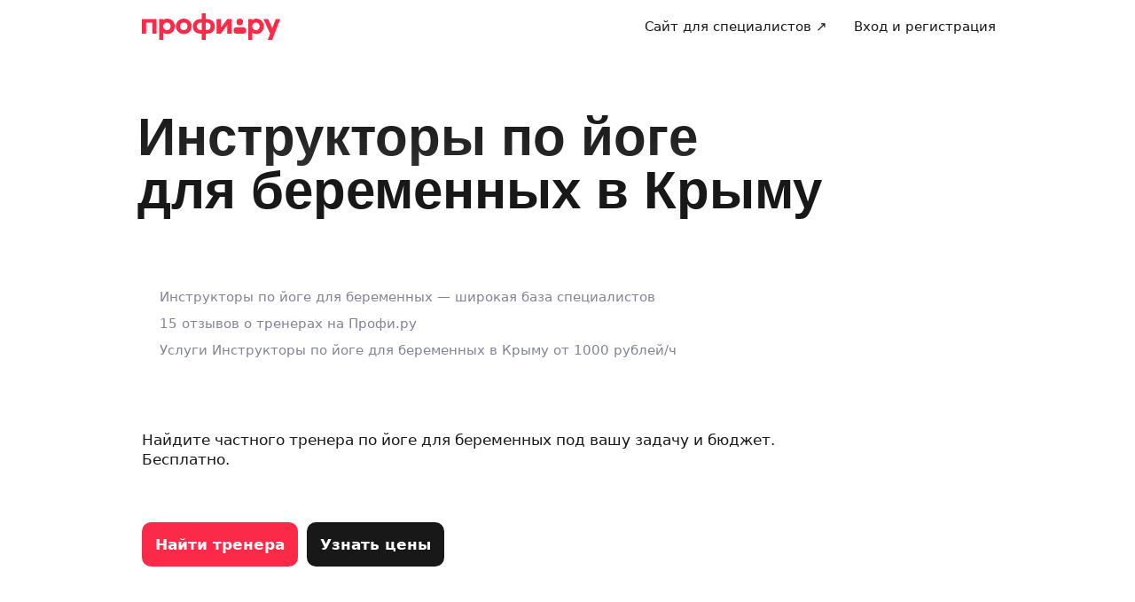

--- FILE ---
content_type: text/html; charset=utf-8
request_url: https://profi.ru/geo-krym/sport/yoga/ioga-dlya-beremennih/
body_size: 65167
content:
<!DOCTYPE html><html lang="ru"><head><meta charSet="utf-8" data-next-head=""/><meta charSet="utf-8"/><meta name="viewport" content="width=device-width, initial-scale=1.0, maximum-scale=3.0, user-scalable=yes, viewport-fit=contain" data-next-head=""/><meta property="og:type" content="website" data-next-head=""/><link rel="preload" href="/_next/static/media/logo_red.0734934e.svg" as="image" data-next-head=""/><title data-next-head="">Инструкторы по йоге для беременных 🏆 в Крыму — 381 специалист, 15 отзывов на Профи.ру</title><meta name="description" content="Услуги тренер по йоге для беременных в Крыму ⭐ от 1000 рублей/ч. ⭐ 100% положительных отзывов со средним рейтингом 4.95! ✅ Все отзывы проверены. ✅ На рынке с 2014 года. ✅ 900 видов услуг. ✅ Качественно, договор и гарантия. 

✅ Дела исполняются с Профи.ру!" data-next-head=""/><meta name="keywords" content="Инструкторы по йоге для беременных, оздоровительные дисциплины" data-next-head=""/><meta name="news_keywords" content="Инструкторы по йоге для беременных, оздоровительные дисциплины" data-next-head=""/><meta name="theme-color" content="#fafafa" data-next-head=""/><link rel="canonical" href="https://profi.ru/geo-krym/sport/yoga/ioga-dlya-beremennih/" data-next-head=""/><meta name="twitter:card" content="summary_large_image" data-next-head=""/><meta property="og:image:width" content="1200" data-next-head=""/><meta property="og:image:height" content="630" data-next-head=""/><meta property="og:image" content="https://profi.ru/og-image?token=eyJhbGciOiJIUzI1NiIsInR5cCI6IkpXVCJ9.[base64].6HPRNXOVVG9BVv5QNOvI5ltpD3CofJqulSffW9AecvY" data-next-head=""/><meta property="og:site_name" content="Profi.ru" data-next-head=""/><meta property="og:locale" content="ru_RU" data-next-head=""/><meta property="og:title" content="381 лучший тренер по йоге для беременных Крыма на Профи" data-next-head=""/><meta property="og:description" content="Услуги тренер по йоге для беременных в Крыму от 1000 руб." data-next-head=""/><meta property="og:url" content="https://profi.ru/geo-krym/sport/yoga/ioga-dlya-beremennih/" data-next-head=""/><meta property="vk:image" content="https://profi.ru/og-image?token=eyJhbGciOiJIUzI1NiIsInR5cCI6IkpXVCJ9.[base64].6HPRNXOVVG9BVv5QNOvI5ltpD3CofJqulSffW9AecvY" data-next-head=""/><meta property="twitter:image" content="https://profi.ru/og-image?token=eyJhbGciOiJIUzI1NiIsInR5cCI6IkpXVCJ9.[base64].6HPRNXOVVG9BVv5QNOvI5ltpD3CofJqulSffW9AecvY" data-next-head=""/><link rel="alternate" href="https://profi.ru/geo-krym/sport/yoga/ioga-dlya-beremennih/" hrefLang="ru-ru" data-next-head=""/><meta http-equiv="X-UA-Compatible" content="IE=edge"/><meta http-equiv="Content-Language" content="ru_RU"/><meta name="apple-mobile-web-app-capable" content="no"/><meta name="format-detection" content="telephone=no"/><meta name="google" content="notranslate"/><link rel="icon" href="/profiru-favicon-16x16.ico?v=2" type="image/x-icon" sizes="16x16"/><link rel="icon" href="/profiru-favicon-32x32.ico?v=2" type="image/x-icon" sizes="32x32"/><link rel="apple-touch-icon-precomposed" sizes="152x152" href="/apple-touch-icon-152x152-red-precomposed.png"/><link rel="apple-touch-icon-precomposed" sizes="144x144" href="/apple-touch-icon-144x144-red-precomposed.png"/><link rel="apple-touch-icon-precomposed" sizes="120x120" href="/apple-touch-icon-120x120-red-precomposed.png"/><link rel="apple-touch-icon-precomposed" sizes="114x114" href="/apple-touch-icon-114x114-red-precomposed.png"/><link rel="apple-touch-icon-precomposed" sizes="76x76" href="/apple-touch-icon-76x76-red-precomposed.png"/><link rel="apple-touch-icon-precomposed" sizes="72x72" href="/apple-touch-icon-72x72-red-precomposed.png"/><link rel="apple-touch-icon-precomposed" href="/apple-touch-icon-red-precomposed.png"/><meta property="og:type" content="website"/><link rel="preload" href="/_next/static/css/e5ed196d8ec83824.css" as="style"/><link rel="preload" href="/_next/static/css/dd54c0c2196ce95f.css" as="style"/><link rel="preload" href="/_next/static/css/1673f21ebb906a26.css" as="style"/><link rel="preload" href="/_next/static/css/2d0184c5d1c16182.css" as="style"/><link rel="preload" href="/_next/static/css/1c4480b51a5d92b3.css" as="style"/><script type="application/ld+json" data-next-head="">[{"@context":"http://schema.org/","@type":"BreadcrumbList","itemListElement":[{"@type":"ListItem","position":1,"name":"✅ Спортивные тренеры","item":"https://profi.ru/geo-krym/sport/"},{"@type":"ListItem","position":2,"name":"✅ Инструкторы йоги","item":"https://profi.ru/geo-krym/sport/yoga/"},{"@type":"ListItem","position":3,"name":"✅ Инструкторы по йоге для беременных","item":null}]},{"@context":"http://schema.org/","@type":"Product","brand":"Profi.ru","aggregateRating":{"@type":"AggregateRating","ratingValue":4.95,"reviewCount":4},"description":"Услуги тренер по йоге для беременных в Крыму ⭐ от 1000 рублей/ч. ⭐ 100% положительных отзывов со средним рейтингом 4.95! ✅ Все отзывы проверены. ✅ На рынке с 2014 года. ✅ 900 видов услуг. ✅ Качественно, договор и гарантия. \n\n✅ Дела исполняются с Профи.ру!","name":"Инструкторы по йоге для беременных 🏆 в Крыму — 381 специалист, 15 отзывов на Профи.ру","image":"https://profi.ru/static/img/logo_red.svg","review":[{"@type":"Review","author":"Наталья Кирина","datePublished":"","description":"Занимаюсь с Алёной несколько месяцев.  Очень бережно, с учётом всех особенностей здоровья,  тела и состояния.  Казалось бы, там немного потянуть, тут расслабь, и через какое-то недолгое время начинаешь понимать: О! У меня там тоже есть мышцы! Надо же! \nА потом, ещё получается завернуться в какую-то причудливую позу и опять думашь: это действительно сделала я?!\nНесмотря на работу в онлайн отстраиваются все движения и позы. \n\nОчень рекомендую обращаться к Алёне.  \nЗанимаюсь 2 раза в неделю,  регулярно. \nДо этого опыт занятий йогой был много лет назад несколько месяцев в группе, ушла т.к. было физически плохо.","name":"Алена Лысенко","reviewRating":{"@type":"Rating","bestRating":"5","ratingValue":5,"worstRating":"1"}},{"@type":"Review","author":"Зульфие Минаева","datePublished":"","description":"Это мой первый опыт в йоге.Занимаюсь группой.Оксана очень внимательна к каждой из нас.На физическом плане есть изменения к лучшему,но кроме этого меняется и состояние души ,непроизвольно!Помимо занятий уделяет внимание лично!А ее голос это отдельно,он успокаивает !Буду продолжать с большим удовольствием.Спасибо!!!❤️","name":"Оксана Теребрюхова","reviewRating":{"@type":"Rating","bestRating":"5","ratingValue":5,"worstRating":"1"}},{"@type":"Review","author":"Елена","datePublished":"","description":"Занималась с Верой Евгеньевной в скайпе, в группе йоги для женщин. Занятия тематические, направленные на улучшение здоровья, эффективные. Рекомендую Преподавателя всем, кто хочет развиваться в йоге.","name":"Вера Авдеева","reviewRating":{"@type":"Rating","bestRating":"5","ratingValue":5,"worstRating":"1"}},{"@type":"Review","author":"Ксения","datePublished":"","description":"Спасибо тренеру Елене. Замечательная!.  У меня большой вес.  Но Елена подошла индивидуально, подобрала \nупражнения, составила  программу занятий.  Я наконец - то почувствовала мышцы..\nПосле занятия летала как на крыльях. Бодрость и хорошее настроение не покидало меня. \nА спала так как спала только в детстве. Спасибо большое. Очень рекомендую этого специалиста.","name":"Елена Тютина","reviewRating":{"@type":"Rating","bestRating":"5","ratingValue":5,"worstRating":"1"}}]},{"@context":"https://schema.org","@type":"QAPage","mainEntity":{"@type":"Question","dateCreated":"2025-12-01T03:13:06.000Z","name":"инструктор по йоге для беременных","author":{"@type":"Person","name":"Иван Иванов"},"acceptedAnswer":{"@type":"Answer","author":{"@type":"Organization","name":"Профи"},"text":"⚡ Не надо искать и звонить 🚩 Частные специалисты ✅️ Настоящие отзывы"},"answerCount":1}}]</script><style id="critical-css">@font-face{font-family:Roboto;font-style:normal;font-weight:400;src:url('//cdn.profi.ru/profi-front-web/fonts/roboto/roboto-v27-latin-400.eot');src:local('Roboto'),local('Roboto-Regular'),url('//cdn.profi.ru/profi-front-web/fonts/roboto/roboto-v27-latin-400.eot?#iefix') format('embedded-opentype'),url('//cdn.profi.ru/profi-front-web/fonts/roboto/roboto-v27-latin-400.woff2') format('woff2'),url('//cdn.profi.ru/profi-front-web/fonts/roboto/roboto-v27-latin-400.woff') format('woff'),url('//cdn.profi.ru/profi-front-web/fonts/roboto/roboto-v27-latin-400.ttf') format('truetype');unicode-range:U+0000-00FF,U+0131,U+0152-0153,U+02BB-02BC,U+02C6,U+02DA,U+02DC,U+2000-206F,U+2074,U+20AC,U+2122,U+2191,U+2193,U+2212,U+2215,U+FEFF,U+FFFD}@font-face{font-family:Roboto;font-style:normal;font-weight:400;src:url('//cdn.profi.ru/profi-front-web/fonts/roboto/roboto-v27-cyryllic-400.eot');src:local('Roboto'),local('Roboto-Regular'),url('//cdn.profi.ru/profi-front-web/fonts/roboto/roboto-v27-cyryllic-400.eot?#iefix') format('embedded-opentype'),url('//cdn.profi.ru/profi-front-web/fonts/roboto/roboto-v27-cyryllic-400.woff2') format('woff2'),url('//cdn.profi.ru/profi-front-web/fonts/roboto/roboto-v27-cyryllic-400.woff') format('woff'),url('//cdn.profi.ru/profi-front-web/fonts/roboto/roboto-v27-cyryllic-400.ttf') format('truetype');unicode-range:U+0400-045F,U+0490-0491,U+04B0-04B1,U+2116}@font-face{font-family:Roboto;font-style:normal;font-weight:600;src:url('//cdn.profi.ru/profi-front-web/fonts/roboto/roboto-v27-latin-500.eot');src:local('Roboto Medium'),local('Roboto-Medium'),url('//cdn.profi.ru/profi-front-web/fonts/roboto/roboto-v27-latin-500.eot?#iefix') format('embedded-opentype'),url('//cdn.profi.ru/profi-front-web/fonts/roboto/roboto-v27-latin-500.woff2') format('woff2'),url('//cdn.profi.ru/profi-front-web/fonts/roboto/roboto-v27-latin-500.woff') format('woff'),url('//cdn.profi.ru/profi-front-web/fonts/roboto/roboto-v27-latin-500.ttf') format('truetype');unicode-range:U+0000-00FF,U+0131,U+0152-0153,U+02BB-02BC,U+02C6,U+02DA,U+02DC,U+2000-206F,U+2074,U+20AC,U+2122,U+2191,U+2193,U+2212,U+2215,U+FEFF,U+FFFD}@font-face{font-family:Roboto;font-style:normal;font-weight:600;src:url('//cdn.profi.ru/profi-front-web/fonts/roboto/roboto-v27-cyryllic-500.eot');src:local('Roboto Medium'),local('Roboto-Medium'),url('//cdn.profi.ru/profi-front-web/fonts/roboto/roboto-v27-cyryllic-500.eot?#iefix') format('embedded-opentype'),url('//cdn.profi.ru/profi-front-web/fonts/roboto/roboto-v27-cyryllic-500.woff2') format('woff2'),url('//cdn.profi.ru/profi-front-web/fonts/roboto/roboto-v27-cyryllic-500.woff') format('woff'),url('//cdn.profi.ru/profi-front-web/fonts/roboto/roboto-v27-cyryllic-500.ttf') format('truetype');unicode-range:U+0400-045F,U+0490-0491,U+04B0-04B1,U+2116}@font-face{font-family:Roboto;font-style:normal;font-weight:700;src:url('//cdn.profi.ru/profi-front-web/fonts/roboto/roboto-v27-latin-700.eot');src:local('Roboto Bold'),local('Roboto-Bold'),url('//cdn.profi.ru/profi-front-web/fonts/roboto/roboto-v27-latin-700.eot?#iefix') format('embedded-opentype'),url('//cdn.profi.ru/profi-front-web/fonts/roboto/roboto-v27-latin-700.woff2') format('woff2'),url('//cdn.profi.ru/profi-front-web/fonts/roboto/roboto-v27-latin-700.woff') format('woff'),url('//cdn.profi.ru/profi-front-web/fonts/roboto/roboto-v27-latin-700.ttf') format('truetype');unicode-range:U+0000-00FF,U+0131,U+0152-0153,U+02BB-02BC,U+02C6,U+02DA,U+02DC,U+2000-206F,U+2074,U+20AC,U+2122,U+2191,U+2193,U+2212,U+2215,U+FEFF,U+FFFD}@font-face{font-family:Roboto;font-style:normal;font-weight:700;src:url('//cdn.profi.ru/profi-front-web/fonts/roboto/roboto-v27-cyryllic-700.eot');src:local('Roboto Bold'),local('Roboto-Bold'),url('//cdn.profi.ru/profi-front-web/fonts/roboto/roboto-v27-cyryllic-700.eot?#iefix') format('embedded-opentype'),url('//cdn.profi.ru/profi-front-web/fonts/roboto/roboto-v27-cyryllic-700.woff2') format('woff2'),url('//cdn.profi.ru/profi-front-web/fonts/roboto/roboto-v27-cyryllic-700.woff') format('woff'),url('//cdn.profi.ru/profi-front-web/fonts/roboto/roboto-v27-cyryllic-700.ttf') format('truetype');unicode-range:U+0400-045F,U+0490-0491,U+04B0-04B1,U+2116}@font-face{font-family:ONY-FORM;font-style:normal;font-weight:400;src:url('//cdn.profi.ru/profi-front-web/fonts/ONY_FORM/ONY-FORM-New-Regular.woff2') format('woff2'),url('//cdn.profi.ru/profi-front-web/fonts/ONY_FORM/ONY-FORM-New-Regular.woff') format('woff')}@font-face{font-family:ONY-FORM;font-style:normal;font-weight:600;src:url('//cdn.profi.ru/profi-front-web/fonts/ONY_FORM/ONY-FORM-New-Medium.woff2') format('woff2'),url('//cdn.profi.ru/profi-front-web/fonts/ONY_FORM/ONY-FORM-New-Medium.woff') format('woff')}:root{--container-desktop-reset:-30px;--container-desktop-offset:30px;--container-mobile-reset:-20px;--container-mobile-offset:20px}body{background:var(--uikit-color-backgroundPrimary);color:var(--uikit-color-textPrimary);font-family:var(--uikit-font-fontFamily);font-size:var(--uikit-font-bodyM-fontSize);-webkit-font-smoothing:antialiased;line-height:1.33;-webkit-overflow-scrolling:touch;-webkit-tap-highlight-color:transparent;text-rendering:optimizespeed}body,html{width:100%;height:100%}#__next{display:flex;min-height:100%;flex-direction:column}body[data-fullscreen-profile]{overflow-y:hidden!important}ol,ul{padding:0;list-style:none}blockquote,body,dd,dl,figcaption,figure,h1,h2,h3,h4,h5,h6,li,ol,p,ul{margin:0}button,input,select,textarea{font-family:var(--ui-font-family)}@media (prefers-reduced-motion:reduce){*{animation-duration:0s!important;animation-iteration-count:1!important;scroll-behavior:auto!important;transition-duration:0s!important}}.ui_2SXfw{color:#181818;color:var(--ui-color-text)}.ui_1pcoM{color:#838398;color:var(--ui-color-text-muted)}.ui_2nG75{color:#c9c9dd;color:var(--ui-color-text-disabled)}.ui_t3Fl-{color:#fff;color:var(--ui-color-primaryInverse)}.ui_1aPku,.ui_UlWF3{text-align:center}.ui_2K0mm{border-radius:4px;min-height:1rem;color:transparent}.ui_3lNQq{font-family:ONY-FORM,-apple-system,BlinkMacSystemFont,Roboto,Arial,sans-serif;font-family:var(--ui-font-family-secondary);font-size:32px;font-size:var(--ui-text-size-3xl-laptop);line-height:40px;line-height:var(--ui-text-lineHeight-3xl-laptop)}@media (min-width:1024px){.ui_3lNQq{font-size:40px;font-size:var(--ui-text-size-3xl-desktop);line-height:44px;line-height:var(--ui-text-lineHeight-3xl-desktop)}}.ui_3PGJ5{font-family:ONY-FORM,-apple-system,BlinkMacSystemFont,Roboto,Arial,sans-serif;font-family:var(--ui-font-family-secondary);font-size:40px;font-size:var(--ui-text-size-4xl-laptop);line-height:44px;line-height:var(--ui-text-lineHeight-4xl-laptop)}@media (min-width:1024px){.ui_3PGJ5{font-size:60px;font-size:var(--ui-text-size-4xl-desktop);line-height:60px;line-height:var(--ui-text-lineHeight-4xl-desktop)}}.ui_9c6iR{font-family:ONY-FORM,-apple-system,BlinkMacSystemFont,Roboto,Arial,sans-serif;font-family:var(--ui-font-family-secondary);font-size:60px;font-size:var(--ui-text-size-5xl-laptop);line-height:60px;line-height:var(--ui-text-lineHeight-5xl-laptop)}@media (min-width:1024px){.ui_9c6iR{font-size:80px;font-size:var(--ui-text-size-5xl-desktop);line-height:80px;line-height:var(--ui-text-lineHeight-5xl-desktop);letter-spacing:-2px;letter-spacing:var(--ui-text-letterSpacing-5xl-desktop)}}.ui_1iXtc{position:relative;flex-shrink:0}.ui_13AKO{width:100%;height:100%;overflow:hidden;display:flex;justify-content:center;align-items:center}.ui_1q2aA{background:#eff1f8;background:var(--ui-color-light)}.ui_2-COb{width:100%;height:100%;object-fit:cover;object-position:top}.ui_LqpiJ{position:absolute;right:0;bottom:0;border:2px solid #fff;width:.25em;height:.25em;border-radius:50%;background:#1bb577;background:var(--ui-color-success);-webkit-transform:translate(.25em,.25em);transform:translate(.25em,.25em)}.ui_4LhNz{width:1.8em;height:1.8em}.ui_4LhNz .ui_13AKO{border-radius:50%}.ui_4LhNz .ui_LqpiJ{right:12%;bottom:12%}.ui_j6qVY{width:2.222em;height:2.888em}.ui_j6qVY .ui_13AKO{border-radius:8px;border-radius:var(--ui-border-radius-s)}.ui_j6qVY .ui_LqpiJ{right:5%;bottom:5%}.ui_3YUp5{width:90px;height:120px}.ui_3aCMg{width:120px;height:160px}.ui_4LhNz.ui_3YUp5{height:90px}.ui_Kv-Kl{margin:0 auto;padding:0 20px;box-sizing:border-box}@media (min-width:732px){.ui_Kv-Kl{max-width:1020px;padding:0 30px}}@media (min-width:1281px){.ui_Kv-Kl{max-width:1200px}}.ui_1q6sj{margin:0 -10px;display:flex;flex-wrap:wrap;box-sizing:border-box}@media (min-width:732px){.ui_1q6sj{margin:0 -30px}}.ui_1liXe{padding:0 10px;flex:1 0 0%;box-sizing:border-box}.ui_2RA0g{flex:0 0 auto;width:8.3333333333%}.ui_39-xl{margin-left:8.3333333333%}.ui_uG-cG{flex:0 0 auto;width:16.6666666667%}.ui_1UAXC{margin-left:16.6666666667%}.ui_3FJ0s{flex:0 0 auto;width:25%}.ui_mwOq9{margin-left:25%}.ui_2wcOv{flex:0 0 auto;width:33.3333333333%}.ui_2uxGb{margin-left:33.3333333333%}.ui_1Ybke{flex:0 0 auto;width:41.6666666667%}.ui_2KfqY{margin-left:41.6666666667%}.ui_2SJG6{flex:0 0 auto;width:50%}.ui_h4DID{margin-left:50%}.ui_1BKvT{flex:0 0 auto;width:58.3333333333%}.ui_1kKLf{margin-left:58.3333333333%}.ui_2BO_3{flex:0 0 auto;width:66.6666666667%}.ui_Acmna{margin-left:66.6666666667%}.ui_3mEDq{flex:0 0 auto;width:75%}.ui_pDNAq{margin-left:75%}.ui_3P_kt{flex:0 0 auto;width:83.3333333333%}.ui_2T2BY{margin-left:83.3333333333%}.ui_1ake-{flex:0 0 auto;width:91.6666666667%}.ui_3uycp{margin-left:91.6666666667%}.ui_31jh7{flex:0 0 auto;width:100%}.ui_hR7B_{margin-left:100%}@media (min-width:732px){.ui_1liXe{padding:0 30px}.ui_3wTMU{flex:0 0 auto;width:8.3333333333%}.ui_1EB6y{margin-left:8.3333333333%}.ui_1Ys0A{flex:0 0 auto;width:16.6666666667%}.ui_Hfm22{margin-left:16.6666666667%}.ui_1wfQq{flex:0 0 auto;width:25%}.ui_2yiAw{margin-left:25%}.ui_Xn2QY{flex:0 0 auto;width:33.3333333333%}.ui_2HlyD{margin-left:33.3333333333%}.ui_3zE_e{flex:0 0 auto;width:41.6666666667%}.ui_1DJGi{margin-left:41.6666666667%}.ui_1mFq_{flex:0 0 auto;width:50%}.ui_3tUbf{margin-left:50%}.ui_3YQny{flex:0 0 auto;width:58.3333333333%}.ui_1gOO4{margin-left:58.3333333333%}.ui_Tlfx3{flex:0 0 auto;width:66.6666666667%}.ui_2-DhM{margin-left:66.6666666667%}.ui_lI3Cv{flex:0 0 auto;width:75%}.ui_21j0J{margin-left:75%}.ui_H4_3u{flex:0 0 auto;width:83.3333333333%}.ui_2Z1eM{margin-left:83.3333333333%}.ui_1SvZo{flex:0 0 auto;width:91.6666666667%}.ui_3a09q{margin-left:91.6666666667%}.ui_3YbMk{flex:0 0 auto;width:100%}.ui_1oFY1{margin-left:100%}}@media (min-width:1024px){.ui_3FlYJ{flex:0 0 auto;width:8.3333333333%}.ui_BzTQ2{margin-left:8.3333333333%}.ui_1k4rk{flex:0 0 auto;width:16.6666666667%}.ui_HLNFN{margin-left:16.6666666667%}.ui_1726q{flex:0 0 auto;width:25%}.ui_22Ear{margin-left:25%}.ui_3YM_t{flex:0 0 auto;width:33.3333333333%}.ui_22S93{margin-left:33.3333333333%}.ui_1eyul{flex:0 0 auto;width:41.6666666667%}.ui_OUzMv{margin-left:41.6666666667%}.ui_6Bn9V{flex:0 0 auto;width:50%}.ui_2A7Dk{margin-left:50%}.ui_1kJL1{flex:0 0 auto;width:58.3333333333%}.ui_2FRY2{margin-left:58.3333333333%}.ui_1-hwM{flex:0 0 auto;width:66.6666666667%}.ui_2H0-H{margin-left:66.6666666667%}.ui_M75J_{flex:0 0 auto;width:75%}.ui_35Aao{margin-left:75%}.ui_26v5V{flex:0 0 auto;width:83.3333333333%}.ui_TROnX{margin-left:83.3333333333%}.ui_1isY3{flex:0 0 auto;width:91.6666666667%}.ui_3csVP{margin-left:91.6666666667%}.ui_2hN2r{flex:0 0 auto;width:100%}.ui_3LtDb{margin-left:100%}}@media (min-width:1280px){.ui_1WBEz{flex:0 0 auto;width:8.3333333333%}.ui_2qTuH{margin-left:8.3333333333%}.ui_q6hyH{flex:0 0 auto;width:16.6666666667%}.ui_10Pt6{margin-left:16.6666666667%}.ui_3siqY{flex:0 0 auto;width:25%}.ui_gkw9Q{margin-left:25%}.ui_2cwqa{flex:0 0 auto;width:33.3333333333%}.ui_1EGYE{margin-left:33.3333333333%}.ui_15-NW{flex:0 0 auto;width:41.6666666667%}.ui_o9Bac{margin-left:41.6666666667%}.ui_30JOP{flex:0 0 auto;width:50%}.ui_o73Aa{margin-left:50%}.ui_2q_dn{flex:0 0 auto;width:58.3333333333%}.ui_1KVTg{margin-left:58.3333333333%}.ui_3Ky-N{flex:0 0 auto;width:66.6666666667%}.ui_3lFbI{margin-left:66.6666666667%}.ui_3D3LI{flex:0 0 auto;width:75%}.ui_2dq2v{margin-left:75%}.ui_1icgP{flex:0 0 auto;width:83.3333333333%}.ui_242VF{margin-left:83.3333333333%}.ui_xzIHf{flex:0 0 auto;width:91.6666666667%}.ui_Fa2Fk{margin-left:91.6666666667%}.ui_3s6k5{flex:0 0 auto;width:100%}.ui_20Ub-{margin-left:100%}}.ui_2QW3c{font:inherit;position:relative;border:none;font-weight:600;border-radius:.6em;line-height:1em;cursor:pointer;display:inline-flex;justify-content:center;align-items:center;outline:0;text-decoration:none}.ui_2QW3c[disabled]{cursor:default}.ui_2QW3c:active:not([disabled]){opacity:.85}.ui_2QW3c.ui__sBR4{border-radius:50%;justify-content:center;align-items:center;min-height:0;padding:0}.ui_2QW3c.ui__sBR4 .ui_3vUWP{display:inline-flex}.ui_3vUWP{display:flex;text-align:left;flex-grow:1}.ui_3lsDn,.ui_3vUWP{justify-content:center}.ui_3lsDn{flex-shrink:0;display:inline-flex;align-items:center}.ui_C-Tod{margin-right:.3em}.ui_2Abw3{background-color:#fa2a48;background-color:var(--ui-color-primary)}.ui_2Abw3,.ui_2Abw3:hover:not([disabled]){color:#fff;color:var(--ui-color-primaryInverse)}.ui_2Abw3:hover:not([disabled]){background-color:#e2223d;background-color:var(--ui-color-primaryState)}.ui_2Abw3[disabled]{color:#ff9099;color:var(--ui-color-primaryInverseState)}.ui_2vz2O{background-color:#181818;background-color:var(--ui-color-secondary)}.ui_2vz2O,.ui_2vz2O:hover:not([disabled]){color:#fff;color:var(--ui-color-secondaryInverse)}.ui_2vz2O:hover:not([disabled]){background-color:#3b3b3b;background-color:var(--ui-color-secondaryState)}.ui_2vz2O[disabled]{color:#666;color:var(--ui-color-secondaryInverseState)}.ui_2VriV{background-color:#eff1f8;background-color:var(--ui-color-light)}.ui_2VriV,.ui_2VriV:hover:not([disabled]){color:#181818;color:var(--ui-color-lightInverse)}.ui_2VriV:hover:not([disabled]){background-color:#e7e9f4;background-color:var(--ui-color-lightState)}.ui_2VriV[disabled]{color:#838398;color:var(--ui-color-lightInverseState)}.ui_7LGOn{background-color:#fff;background-color:var(--ui-color-primaryInverse);box-shadow:0 5px 30px 0 rgba(0,0,0,.15)}.ui_7LGOn,.ui_7LGOn:hover:not([disabled]){color:#181818;color:var(--ui-color-lightInverse)}.ui_7LGOn:hover:not([disabled]){box-shadow:0 2px 20px 0 rgba(0,0,0,.25)}.ui_7LGOn[disabled]{box-shadow:none;color:#838398;color:var(--ui-color-lightInverseState)}.ui_1MjKu{background-color:transparent}.ui_1MjKu,.ui_1MjKu:hover:not([disabled]){color:#181818;color:var(--ui-color-lightInverse)}.ui_1MjKu:hover:not([disabled]){background-color:#eff1f8;background-color:var(--ui-color-light)}.ui_1MjKu[disabled]{color:#838398;color:var(--ui-color-lightInverseState)}.ui_TnTwL{background-color:var(--ui-color-facebook);color:#fff}.ui_TnTwL:hover:not([disabled]){color:#fff;background-color:var(--ui-color-fb-hover)}.ui_TnTwL:active:not([disabled]){background-color:var(--ui-color-fb-active)}.ui_1YROP{background-color:#fc0;background-color:var(--ui-color-ya)}.ui_1YROP,.ui_1YROP:hover:not([disabled]){color:#000}.ui_1L6DH{background-color:#2787f5;background-color:var(--ui-color-vk);color:#fff}.ui_1L6DH:hover:not([disabled]){color:#fff;background-color:var(--ui-color-vk-hover)}.ui_1L6DH:active:not([disabled]){background-color:var(--ui-color-vk-active)}.ui_3Yi-C{padding:0 15px;min-height:35px;font-size:13px;font-size:var(--ui-text-size-s)}.ui_3Yi-C.ui__sBR4{width:30px;height:30px;font-size:16px}.ui_3aY4S{padding:0 15px;min-height:40px;font-size:15px;font-size:var(--ui-text-size-m)}.ui_3aY4S.ui__sBR4{width:40px;height:40px;font-size:20px}.ui__HiyL{padding:0 15px;min-height:50px;font-size:17px;font-size:var(--ui-text-size-l)}.ui__HiyL.ui__sBR4{width:50px;height:50px;font-size:22px}.ui__sBR4{border-radius:50px}.ui_2QS_i{width:100%;display:flex;box-sizing:border-box}.ui_1HJJN,.ui_2-Fsq{display:inline-flex;flex-shrink:0}.ui_1HJJN{padding-right:7px}.ui_2-Fsq{padding-left:7px}.ui_2m_jv{color:#181818;color:var(--ui-color-link);text-decoration:none;background:0 0;padding:0;min-height:inherit}.ui_2m_jv.ui_JPWCL{line-height:1.33em;border-radius:0;box-shadow:inset 0 -1px 0 #d9d9d9;box-shadow:var(--ui-link-shadow)}.ui_2m_jv.ui_JPWCL:hover{box-shadow:inset 0 -1px 0 rgba(224,25,53,.3);box-shadow:var(--ui-link-shadowState)}.ui_2m_jv[disabled]{color:#838398;color:var(--ui-color-lightInverseState)}.ui_2m_jv:hover{color:#fa2a48;color:var(--ui-color-primary)}.ui_3vOd5{font-weight:400}.ui_Iolb_{background-color:transparent;color:transparent}.ui_Iolb_.ui_3vUWP{border-radius:4px}.ui_Iolb_:hover:not([disabled]){color:transparent;background-color:transparent}.ui_RUI6k{cursor:default;pointer-events:none}.ui_RUI6k .ui_1HJJN,.ui_RUI6k .ui_2-Fsq,.ui_RUI6k .ui_3vUWP{opacity:0}.ui_12ZrK{position:absolute;top:50%;left:50%;-webkit-animation:ui_1izCw .8s linear infinite;animation:ui_1izCw .8s linear infinite;-webkit-transform:translate(-50%,-50%);transform:translate(-50%,-50%)}@-webkit-keyframes ui_1izCw{0%{-webkit-transform:translate(-50%,-50%) rotate(0);transform:translate(-50%,-50%) rotate(0)}to{-webkit-transform:translate(-50%,-50%) rotate(1turn);transform:translate(-50%,-50%) rotate(1turn)}}@keyframes ui_1izCw{0%{-webkit-transform:translate(-50%,-50%) rotate(0);transform:translate(-50%,-50%) rotate(0)}to{-webkit-transform:translate(-50%,-50%) rotate(1turn);transform:translate(-50%,-50%) rotate(1turn)}}.ui_31D0O{width:100%;min-width:250px;color:#181818;color:var(--ui-color-secondary);box-sizing:border-box}.ui_vTS0Y{display:flex;align-items:center;justify-content:space-between;font-size:17px;font-size:var(--ui-text-size-l);font-weight:600;line-height:22px;line-height:var(--ui-text-lineHeight-l)}.ui_7m8NV{flex-grow:1;padding:9px 10px}.ui_3or96{order:-1;text-align:left}.ui_1y2xL{text-align:center}.ui_1wqni{order:1;text-align:right}.ui_371fF{flex:none;font-size:17px;font-size:var(--ui-text-size-l)}.ui_3yBz0{visibility:hidden}.ui_4r-9x{width:100%;table-layout:fixed;border-collapse:collapse}.ui_PMKUb{position:relative;padding:3px 0 12px;font-size:13px;font-size:var(--ui-text-size-s);font-weight:600;line-height:16px;line-height:var(--ui-text-lineHeight-s)}.ui_PMKUb:after{content:"";position:absolute;bottom:1px;left:0;right:0;height:1px;background:#e8e8f4;background:var(--ui-border-color);opacity:.5}.ui_3f3AO{width:15%}.ui_3bPvt{padding:7px 0 9px;background:0 0;border-radius:8px;border-radius:var(--ui-border-radius-m);font-size:15px;font-size:var(--ui-text-size-m);line-height:20px;line-height:var(--ui-text-lineHeight-m);text-align:center;cursor:pointer;-webkit-user-select:none;-ms-user-select:none;user-select:none}.ui_3bPvt:hover:not(.ui_2oW8z){background:#eff1f8;background:var(--ui-color-light)}.ui_1Hx1M{font-weight:600}.ui_2oW8z{color:#838398;color:var(--ui-color-lightInverseState);cursor:default}.ui_ej7qc{background:#181818;background:var(--ui-color-secondary);color:#fff;color:var(--ui-color-secondaryInverse);font-weight:600}.ui_ej7qc:hover:not(.ui_2oW8z){background:#3b3b3b;background:var(--ui-color-secondaryState)}.ui_ej7qc.ui_2oW8z{color:#666;color:var(--ui-color-secondaryInverseState)}.ui_3Cs-h{display:flex;justify-content:space-between;flex-wrap:wrap}@media screen and (min-width:732px){.ui_3Cs-h{flex-wrap:nowrap}.ui_3QAaB{flex:1 1 auto}.ui_3QAaB:not(:last-of-type){margin-right:30px}}.ui_2yWhm{cursor:pointer}.ui_1Vx4e{opacity:0;visibility:hidden;position:absolute;pointer-events:none;z-index:100}.ui_1Vx4e.ui_2E6--{right:0}.ui_1Vx4e.ui_1pSl3,.ui_1Vx4e.ui_2E6--{top:100%;padding-top:5px;-webkit-transform:translate3d(0,10px,0);transform:translate3d(0,10px,0)}.ui_1Vx4e.ui_1pSl3{left:0}.ui_1Vx4e.ui_3OqQA{left:0}.ui_1Vx4e.ui_1QRZi,.ui_1Vx4e.ui_3OqQA{bottom:100%;padding-bottom:5px;-webkit-transform:translate3d(0,-10px,0);transform:translate3d(0,-10px,0)}.ui_1Vx4e.ui_1QRZi{right:0}.ui_1Vx4e.ui_3szt2{bottom:0;left:0;-webkit-transform:translate3d(0,10px,0);transform:translate3d(0,10px,0)}.ui_1Vx4e.ui_1HH81{-webkit-transform:translateZ(0);transform:translateZ(0);opacity:1;visibility:visible;pointer-events:auto}.ui_1ILNl{display:block;min-width:100%}.ui_1ZTCd{transition:opacity .15s,visibility .15s,-webkit-transform .15s;transition:transform .15s,opacity .15s,visibility .15s;transition:transform .15s,opacity .15s,visibility .15s,-webkit-transform .15s}.ui_2gTjQ{box-shadow:0 5px 30px rgba(0,0,0,.05);box-shadow:var(--ui-box-shadow);display:flex;justify-content:flex-start;flex-direction:column;background:#fff;background:var(--ui-bg-default);border-radius:12px;border-radius:var(--ui-border-radius-l);padding:5px;max-width:450px;min-width:300px}.ui_1Y17I{padding:0}.ui_tQIV6:before{left:50px}.ui_2O20K:before{right:50px}.ui_33HPb,.ui_Z643L{position:relative}.ui_Z643L{display:inline-flex;background:#eff1f8;background:var(--ui-color-light);border:1px solid transparent;color:#181818;color:var(--ui-color-lightInverse);box-sizing:border-box}.ui_1Pr0i{display:flex;justify-content:flex-start;flex-wrap:wrap;width:100%}.ui_Z643L:not(.ui_PGl8I):hover{background:#e7e9f4;background:var(--ui-color-lightState)}.ui_PGl8I{color:#c9c9dd;color:var(--ui-color-disabled)}.ui_kMDKc{border-color:#ffad0b;border-color:var(--ui-color-warning)}.ui_318XF{padding:8px 14px 9px;border-radius:8px;border-radius:var(--ui-border-radius-s);font-size:13px;font-size:var(--ui-text-size-s);font-weight:400;line-height:16px;line-height:var(--ui-text-lineHeight-s)}.ui_2rTnS{padding:8px 14px 10px;border-radius:8px;border-radius:var(--ui-border-radius-m);font-size:15px;font-size:var(--ui-text-size-m);font-weight:400;line-height:20px;line-height:var(--ui-text-lineHeight-m)}.ui_2XeA9{padding:6px 14px 10px}.ui_2XeA9,.ui_3nXFW{border-radius:12px;border-radius:var(--ui-border-radius-l)}.ui_3nXFW{padding:12px 14px 14px;font-size:17px;font-size:var(--ui-text-size-l);font-weight:400;line-height:22px;line-height:var(--ui-text-lineHeight-l)}.ui_1ME_V{padding:9px 14px 10px}.ui_3dBxZ{padding:18px 19px 19px;border-radius:12px;border-radius:var(--ui-border-radius-xl);font-size:22px;font-size:var(--ui-text-size-xl);font-weight:600;line-height:28px;line-height:var(--ui-text-lineHeight-xl)}.ui_dQatb{display:inline-flex;align-items:baseline;box-sizing:border-box;width:100%}.ui_2qhBo{position:relative;flex:auto;display:block;min-width:0;width:100%}.ui_2-v65{padding-top:17px}.ui_XdSOf{flex-wrap:wrap}.ui_197yH,.ui_2jU8E{display:inline-flex;flex-wrap:wrap;max-width:100%;height:100%;flex:none;line-height:inherit;white-space:nowrap;color:#838398;color:var(--ui-color-lightInverseState)}.ui_2jU8E{align-self:flex-start;margin-right:7px}.ui_2jU8E>svg{margin-top:3px}.ui_197yH{align-self:stretch;align-items:center;margin-left:7px}.ui_IaLFg{position:absolute;left:0;display:inline-block;width:100%;padding-bottom:1px;color:#838398;color:var(--ui-color-lightInverseState);font:inherit;white-space:nowrap;text-overflow:ellipsis;overflow:hidden;vertical-align:middle;-webkit-transform:translate3d(0,-8px,0);transform:translate3d(0,-8px,0);-webkit-transform-origin:0 0;transform-origin:0 0;transition-property:font-size,line-height,-webkit-transform;transition-property:font-size,line-height,transform;transition-property:font-size,line-height,transform,-webkit-transform;transition-duration:.1s;transition-timing-function:ease-in-out;will-change:font-size,line-height,transform;pointer-events:none}.ui_1YiIk{font-size:13px;line-height:17px;-webkit-transform:translate3d(0,-16px,0);transform:translate3d(0,-16px,0)}.ui_27dTD{margin:0;padding:0;background:0 0;border:0;outline:0;color:inherit;font:inherit;overflow:visible;width:100%;max-width:100%}.ui_27dTD::-webkit-inner-spin-button,.ui_27dTD::-webkit-outer-spin-button{-webkit-appearance:none;margin:0}.ui_27dTD[type=number]{-moz-appearance:textfield}.ui_27dTD::-webkit-input-placeholder{color:#838398;color:var(--ui-color-lightInverseState);font-weight:400;opacity:1}.ui_27dTD:-ms-input-placeholder{color:#838398;color:var(--ui-color-lightInverseState);font-weight:400;opacity:1}.ui_27dTD::placeholder{color:#838398;color:var(--ui-color-lightInverseState);font-weight:400;opacity:1}.ui_27dTD:disabled{-webkit-text-fill-color:#c9c9dd;-webkit-text-fill-color:var(--ui-color-disabled);opacity:1}.ui_4CxXL{margin:0;padding:0;background:0 0;border:0;outline:0;color:inherit;font:inherit;resize:none;overflow:auto;width:100%;max-width:100%;vertical-align:middle}.ui_4CxXL::-webkit-input-placeholder{color:#838398;color:var(--ui-color-lightInverseState);font-weight:400;opacity:1}.ui_4CxXL:-ms-input-placeholder{color:#838398;color:var(--ui-color-lightInverseState);font-weight:400;opacity:1}.ui_4CxXL::placeholder{color:#838398;color:var(--ui-color-lightInverseState);font-weight:400;opacity:1}.ui_4CxXL:disabled{-webkit-text-fill-color:#c9c9dd;-webkit-text-fill-color:var(--ui-color-disabled);opacity:1}.ui_H3t8P{position:relative;width:100%}.ui_dPZf2{position:relative;z-index:2}.ui_3_4Zb{position:absolute;top:0;bottom:0;left:0;right:0;z-index:1;display:flex;align-items:center}.ui_vLaDY{margin-right:4px;opacity:0;flex:0 1 auto;min-width:1px}.ui_12_XY{color:transparent}.ui_bUFe9{display:flex;justify-content:flex-start;align-items:center;height:100%}.ui_2gMND{margin:0 -2px 0 10px}.ui_2x406{left:15px;width:16px;height:11px;border-radius:2px;background:50% no-repeat transparent;background-image:url(https://cdn.profi.ru/profi-front-web/profi-design-system/bare-phone-input-flags.png);flex-shrink:0}.ui_2OMHN{background:linear-gradient(-180deg,#fff 33.3%,#1653ef 0,#1653ef 66.6%,#ee1b39 0)}.ui_3ZWhi{background:linear-gradient(-180deg,#005bbb,#005bbb 50%,#ffd500 0)}.ui_en81o{background-position:-16px 0}.ui_IYGp9{background-position:-32px 0}.ui_1b8rW{background-position:-48px 0}.ui_qKG-0{background-position:-96px 0}.ui_hCOT3{background-position:-112px 0}.ui_1bYpK{background-position:-144px 0}.ui_3iH6Q{background-position:-176px 0}.ui_2fYTc{background-position:-192px 0}.ui_1yzO4{background-position:-208px 0}.ui_3U1h7{background-position:-224px 0}.ui_2FswN{background-position:-240px 0}.ui_1dEOL{background-position:0 -11px}.ui_2Azj_{background-position:-16px -11px}.ui_3a4ri{background-position:-32px -11px}.ui_3-e9B{background-position:-64px -11px}.ui_2VJH3{background-position:-80px -11px}.ui_2ILCf{background-position:-144px -11px}.ui_3jtIq{background-position:-160px -11px}.ui_3DTub{background-position:-176px -11px}.ui_U-U3L{background-position:-192px -11px}.ui_eRyck{background-position:-240px -11px}.ui_3jbFS{background-position:0 -22px}.ui_UGJpc{background-position:-16px -22px}.ui_23cl7{background-position:-80px -22px}.ui_8kmVH{background-position:-128px -22px}.ui_1UXif{background-position:-160px -22px}.ui_2jyNN{background-position:-176px -22px}.ui_2DIe_{background-position:-208px -22px}.ui_128vY{background-position:0 -33px}.ui_3xFfm{background-position:-16px -33px}.ui_3r-HP{background-position:-32px -33px}.ui_1Ky0B{background-position:-64px -33px}.ui_2vr-F{background-position:-80px -33px}.ui_8hg48{background-position:-96px -33px}.ui_1_ICM{background-position:-128px -33px}.ui_17q2L{background-position:-144px -33px}.ui_26hZS{background-position:-160px -33px}.ui_3ANmK{background-position:-192px -33px}.ui_tgqUE{background-position:-224px -33px}.ui_yVemn{background-position:-240px -33px}.ui_2KPfL,.ui_2SH6J,.ui_2UBl5{background-position:-48px -44px}.ui_21VHx{background-position:-80px -44px}.ui_2eCHD{background-position:-96px -44px}.ui_Le9no{background-position:-112px -44px}.ui_2d5Nc{background-position:-128px -44px}.ui_3R3-Z{background-position:-224px -44px}.ui_1VVKd{background-position:0 -55px}.ui_35UeV{background-position:-16px -55px}.ui_huszI{background-position:-32px -55px}.ui_1JZJx{background-position:-80px -55px}.ui_1CnsJ{background-position:-96px -55px}.ui_1wPLu{background-position:-112px -55px}.ui_1F95_{background-position:-128px -55px}.ui_P9825{background-position:-144px -55px}.ui_3FwlV{background-position:-160px -55px}.ui_dsP3l{background-position:-176px -55px}.ui_34Jzk{background-position:-192px -55px}.ui_1fzBA{background-position:-208px -55px}.ui_gmldl{background-position:-224px -55px}.ui_3FCxS{background-position:-240px -55px}.ui_2LAYF{background-position:0 -66px}.ui_AEYb5{background-position:-16px -66px}.ui_2VKPT{background-position:-32px -66px}.ui_15oDN{background-position:-48px -66px}.ui_251QA{background-position:-64px -66px}.ui_swUvg{background-position:-80px -66px}.ui_nOJjF{background-position:-112px -66px}.ui_fw2yu{background-position:-128px -66px}.ui_3EjK-{background-position:-128px -154px}.ui_2wJLB{background-position:-208px -66px}.ui_1fgcT{background-position:-224px -66px}.ui_3AZ_I{background-position:-240px -66px}.ui_1T-u-{background-position:0 -77px}.ui_3eFq6{background-position:-16px -77px}.ui_2-ih7{background-position:-32px -77px}.ui_2MfMR{background-position:-64px -77px}.ui_3thMI{background-position:-80px -77px}.ui_2i0R9{background-position:-128px -77px}.ui_1TTjy{background-position:-144px -77px}.ui_1EgGz{background-position:-160px -77px}.ui_29Sjh{background-position:-208px -77px}.ui_12UNz{background-position:-224px -77px}.ui_1EAIu{background-position:-112px -154px;height:12px}.ui_25bIZ{background-position:-16px -88px}.ui_30Zif{background-position:-32px -88px}.ui_1eBdG{background-position:-64px -88px}.ui_1b1Ze{background-position:-80px -88px}.ui_3-KHO{background-position:-96px -88px}.ui_2RaB5{background-position:-176px -88px}.ui_2q22B{background-position:-208px -88px}.ui_TTenA{background-position:-240px -88px}.ui_aWA_P{background-position:0 -99px}.ui_jHp7R{background-position:-112px -99px}.ui_2Wlh-,.ui_azYU7{background-position:-128px -99px}.ui_q9C6Z{background-position:-144px -99px}.ui_Flpfu{background-position:-160px -99px}.ui_2b5a7{background-position:-208px -99px}.ui_GiV37{background-position:-224px -99px}.ui_1fux6{background-position:-240px -99px}.ui_HgMRd{background-position:0 -110px}.ui_4eYy0{background-position:-16px -110px}.ui_2nnno{background-position:-48px -110px}.ui_34WvF{background-position:-64px -110px}.ui_2dWhW{background-position:-80px -110px}.ui_h8_4j{background-position:-112px -110px}.ui_15n3F{background-position:-128px -110px}.ui_1iflF{background-position:-144px -110px}.ui_2Gzvu{background-position:-176px -110px}.ui_2Yl4d{background-position:-192px -110px}.ui_3NwGB{background-position:-224px -110px}.ui_VHcEL{background-position:-240px -110px}.ui_2x1H8{background-position:-32px -121px}.ui_CqiYi{background-position:-48px -121px}.ui_udOOJ{background-position:-96px -121px}.ui_1PA6J{background-position:-112px -121px}.ui_1RlBg{background-position:-144px -121px}.ui_HaWXX{background-position:-160px -121px}.ui_167BX{background-position:-192px -121px}.ui_2Mj9f{background-position:-240px -121px}.ui_3ftqC{background-position:-32px -132px}.ui_-tjKW{background-position:-64px -132px}.ui_3k6TX{background-position:-144px -132px}.ui_kYy0f{background-position:-160px -132px}.ui_moqGY{background-position:-208px -132px}.ui_1wnyq{background-position:0 -143px}.ui_fxq16{background-position:-48px -143px}.ui_19uFz{background-position:-112px -143px}.ui_3Ugfl{background-position:-128px -143px}.ui_2fCYF{background-position:-144px -143px}.ui_nXZRt{background-position:-160px -143px}.ui_2ax04{background-position:-192px -143px}.ui_QnUyn{background-position:-240px -143px}.ui_1hrVD{display:inline-flex;cursor:pointer;-webkit-user-select:none;-ms-user-select:none;user-select:none}.ui_3DQw_{display:flex;flex-shrink:0;align-items:center;justify-content:center;color:transparent;background-color:#eff1f8;background-color:var(--ui-color-light);transition:background-color .3s;box-sizing:border-box}.ui_2coIT{width:15px;width:var(--ui-text-size-m);height:15px;height:var(--ui-text-size-m);border-radius:3.21429px;font-size:9px}.ui_2ClJz{width:17px;width:var(--ui-text-size-l);height:17px;height:var(--ui-text-size-l);border-radius:4px;font-size:12px;font-size:var(--ui-text-size-xs)}.ui_1yp0o{width:22px;width:var(--ui-text-size-xl);height:22px;height:var(--ui-text-size-xl);border-radius:5px;font-size:15px;font-size:var(--ui-text-size-m)}.ui_1-zh8{width:28px;width:var(--ui-text-size-xxl);height:28px;height:var(--ui-text-size-xxl);border-radius:6px;font-size:17px;font-size:var(--ui-text-size-l);padding:2px 0 0 2px}.ui_2pGWh{border-radius:50%}.ui_2pGWh.ui_2coIT{font-size:3px}.ui_2pGWh.ui_2ClJz{font-size:5px}.ui_2pGWh.ui_1yp0o{font-size:6px}.ui_2pGWh.ui_1-zh8{font-size:8px;padding:0}.ui_1khGI:active+.ui_3DQw_{background-color:#e7e9f4;background-color:var(--ui-color-lightState)}.ui_1khGI:checked+.ui_3DQw_{color:#fff;color:var(--ui-color-secondaryInverse);background-color:#181818;background-color:var(--ui-color-secondary)}.ui_1khGI:disabled~.ui_3DQw_{cursor:default;background-color:#eff1f8;background-color:var(--ui-color-light)}.ui_1khGI:checked:disabled~.ui_3DQw_{color:#838398;color:var(--ui-color-lightInverseState)}.ui_1C7AH,.ui_1Udvb{margin:-3px 0 -2px 9px}.ui_1wsf-{margin-left:10px}.ui_2P2NT{margin:2px 0 0 12px}.ui_1khGI:disabled~.ui_iyxDj{cursor:default;color:#838398;color:var(--ui-color-lightInverseState)}.ui_1QpJl{width:100%}.ui_1khGI{position:absolute;opacity:.01;width:.01px;height:.01px}.ui_3T2bn{color:#838398;color:var(--ui-color-lightInverseState)}.ui_3zVUY input{cursor:pointer}.ui_K3CqA{padding:10px 25px 20px;box-sizing:border-box}.ui_BmnHA{position:fixed;top:-10px;bottom:0;left:0;right:0;background:rgba(0,0,0,.2);-webkit-animation:ui_1ABTX .15s linear;animation:ui_1ABTX .15s linear;z-index:9999}.ui_1yKKh{margin-bottom:-10px;padding-bottom:30px}@-webkit-keyframes ui_1ABTX{0%{-webkit-transform:translate3d(0,10px,0);transform:translate3d(0,10px,0);opacity:0}66%{opacity:1}to{-webkit-transform:translateZ(0);transform:translateZ(0);opacity:1}}@keyframes ui_1ABTX{0%{-webkit-transform:translate3d(0,10px,0);transform:translate3d(0,10px,0);opacity:0}66%{opacity:1}to{-webkit-transform:translateZ(0);transform:translateZ(0);opacity:1}}.ui_31lWS{padding:10px 20px;display:flex;justify-content:flex-start;align-items:center;position:relative;cursor:pointer;color:#181818;color:var(--ui-color-secondary);-webkit-user-select:none;-ms-user-select:none;user-select:none;text-decoration:none}.ui_31lWS svg{flex-shrink:0;margin-right:10px}.ui_2f4rM{border-radius:.6em}.ui_3FCYu,.ui_3FCYu:hover{color:#181818;color:var(--ui-color-secondary)}.ui_3FCYu:hover{background:#f4f5fb;background:var(--ui-bg-light)}.ui_3FCYu.ui_GGE42,.ui_3FCYu:active{background:#e8ebf1;background:var(--ui-bg-lightState);color:#181818;color:var(--ui-color-secondary)}.ui_3FCYu.ui_GGE42{font-weight:600}.ui_3Di1y{color:#666;color:var(--ui-color-secondaryInverseState);cursor:default}.ui_3Di1y:active,.ui_3Di1y:hover{color:#666;color:var(--ui-color-secondaryInverseState);background:#fff;background:var(--ui-bg-default)}.ui_22Gwf{margin-top:20px}.ui_22Gwf:before{content:"";display:block;position:absolute;width:100%;top:-10px;left:0;border-top:1px solid #eff1f8;border-top:1px solid var(--ui-color-light)}.ui_gFAE-:after,.ui_gFAE-:before{content:"";display:block;height:1px;padding-left:inherit;padding-right:inherit;position:absolute;left:0;right:0;background-color:#eff1f8;background-color:var(--ui-color-light);background-clip:content-box}.ui_gFAE-:before{top:0}.ui_gFAE-:after{bottom:0}.ui_gFAE-.ui_GGE42+.ui_gFAE-:before,.ui_gFAE-.ui_GGE42:after,.ui_gFAE-.ui_GGE42:before,.ui_gFAE-:first-child:before,.ui_gFAE-:hover+.ui_gFAE-:before,.ui_gFAE-:hover:after,.ui_gFAE-:hover:before,.ui_gFAE-:not(:last-child):after{display:none}.ui_3Offy{border-radius:12px;border-radius:var(--ui-border-radius-l)}.ui_3EypU{background-color:#e8ebf1;background-color:var(--ui-bg-lightState);object-fit:contain}.ui_3frTo{object-fit:fill}.ui_2PYAu{object-fit:contain}.ui_2wTeq{object-fit:cover}.ui_1hi7c{color:#181818;color:var(--ui-color-link);text-decoration:none;cursor:pointer}.ui_1hi7c:hover{color:#fa2a48;color:var(--ui-color-primary)}.ui_1d8d_,.ui_1d8d_:active,.ui_1d8d_:hover{color:#e7e9f4;color:var(--ui-color-lightState);cursor:default}.ui_1DQpj{box-shadow:inset 0 -1px 0 #d9d9d9;box-shadow:var(--ui-link-shadow)}.ui_1DQpj:hover{box-shadow:inset 0 -1px 0 rgba(224,25,53,.3);box-shadow:var(--ui-link-shadowState)}.ui_24uQM{display:block}.ui_27Xos{border-radius:4px;min-height:1rem}.ui_27Xos,.ui_27Xos:hover{color:transparent}.ui_28G4K{opacity:0;visibility:hidden;position:absolute;pointer-events:none;z-index:100;min-width:100%;box-sizing:border-box}.ui_3kLkk{background:#fff;background:var(--ui-bg-default);box-shadow:0 5px 30px rgba(0,0,0,.05);box-shadow:var(--ui-box-shadow);border-radius:12px;border-radius:var(--ui-border-radius-l);padding:10px 15px}.ui_3hean{opacity:1;visibility:visible;pointer-events:auto}.ui_2vrbd:after{content:"";position:absolute;width:0;height:0;border-left:10px solid transparent;border-right:10px solid transparent}.ui_YLx20:after{border-top:10px solid #fff;border-top:10px solid var(--ui-bg-default)}.ui_3bhzD:after{border-bottom:10px solid #fff;border-bottom:10px solid var(--ui-bg-default)}.ui_21wQM{top:100%;right:0;padding-top:15px}.ui_21wQM .ui_2vrbd:after{top:5px;right:30px}.ui_2GEBp{top:100%;left:0;padding-top:15px}.ui_2GEBp .ui_2vrbd:after{top:5px;left:30px}.ui_2AdBN{top:100%;padding-top:15px}.ui_2AdBN,.ui_2AdBN .ui_2vrbd:after{left:50%;-webkit-transform:translate3d(-50%,0,0);transform:translate3d(-50%,0,0)}.ui_2AdBN .ui_2vrbd:after{top:5px}.ui_1AUZI{bottom:100%;left:0;padding-bottom:15px}.ui_1AUZI .ui_2vrbd:after{bottom:5px;left:30px}.ui_-D0hI{bottom:100%;right:0;padding-bottom:15px}.ui_-D0hI .ui_2vrbd:after{bottom:5px;right:30px}.ui_17U0Z{bottom:100%;padding-bottom:15px}.ui_17U0Z,.ui_17U0Z .ui_2vrbd:after{left:50%;-webkit-transform:translate3d(-50%,0,0);transform:translate3d(-50%,0,0)}.ui_17U0Z .ui_2vrbd:after{bottom:5px}.ui_2kqX0{transition:opacity .15s,visibility .15s}.ui_17O90{padding:0}.ui_Aqx86{position:relative;box-sizing:border-box}.ui_FTm7B,.ui_FTm7B:after{color:currentColor;background:0 0;width:calc(1em - 4px);height:calc(1em - 4px);text-indent:-9999em;border:1.5px solid;border-bottom:1.5px solid transparent;-webkit-transform:translateZ(0);transform:translateZ(0);-webkit-animation:ui_1Gr5i .5s linear infinite;animation:ui_1Gr5i .5s linear infinite;border-radius:50%;display:inline-flex}.ui_fKh5y{position:relative;height:0;width:0;opacity:0;transition:padding .3s,opacity .3s,width .3s,height .3s;overflow:hidden;display:flex;justify-content:center;align-items:center}.ui_fKh5y.ui_33tG1{height:1em;width:1em;opacity:1}.ui_fKh5y.ui_33tG1.ui_2TjSY{padding-right:.5em}.ui_fKh5y.ui_33tG1.ui_18MWx{padding-left:.5em}@-webkit-keyframes ui_1Gr5i{0%{-webkit-transform:rotate(0);transform:rotate(0)}to{-webkit-transform:rotate(1turn);transform:rotate(1turn)}}@keyframes ui_1Gr5i{0%{-webkit-transform:rotate(0);transform:rotate(0)}to{-webkit-transform:rotate(1turn);transform:rotate(1turn)}}.ui_1RNgj{color:#c9c9dd;color:var(--ui-color-text-disabled)}.ui_10_7J{display:inline-block;min-height:20px;min-height:var(--ui-text-lineHeight-m);min-width:20px;min-width:var(--ui-text-lineHeight-m);padding:3px 6px 4px;background:#fa2a48;background:var(--ui-color-primary);border-radius:10px;font-size:12px;font-size:var(--ui-text-size-xs);font-weight:600;line-height:14px;line-height:var(--ui-text-lineHeight-xs);text-align:center;white-space:nowrap;letter-spacing:.4px;vertical-align:middle;-webkit-user-select:none;-ms-user-select:none;user-select:none;box-sizing:border-box}.ui_10_7J,.ui_3HFa7{color:#fff;color:var(--ui-color-primaryInverse)}.ui_3HFa7{background:#838398;background:var(--ui-color-lightInverseState)}.ui_3FLOL{display:inline-block;box-sizing:border-box}.ui_2wiGM{position:absolute;height:0;width:0;visibility:hidden}.ui_3CTTv{position:relative;width:48px;height:28px;background-color:#838398;background-color:var(--ui-color-text-muted);transition:background-color .1s ease;cursor:pointer}.ui_3CTTv,.ui_3CTTv:after{display:block;border-radius:100px}.ui_3CTTv:after{content:"";position:absolute;top:2px;left:2px;height:24px;width:24px;background-color:#fff;background-color:var(--ui-bg-default);box-shadow:0 3px 8px rgba(0,0,0,.15),0 3px 1px rgba(0,0,0,.06);transition:left .1s ease}.ui_2wiGM:checked+.ui_3CTTv{background-color:#1bb577;background-color:var(--ui-color-success)}.ui_2wiGM:checked+.ui_3CTTv:after{left:22px}.ui_2wiGM:disabled+.ui_3CTTv{cursor:default;opacity:.5}.ui_3F5Mb{height:24px}.ui_3F5Mb:after{height:20px;width:20px}.ui_2wiGM:checked+.ui_3F5Mb:after{left:26px}.ui_18fAI{top:10px;right:10px}.ui_1W9XK{position:absolute;z-index:1;background:#fff;background:var(--ui-bg-default);box-shadow:0 5px 30px rgba(0,0,0,.05);box-shadow:var(--ui-box-shadow)}.ui_2TYy_{transition:-webkit-transform .3s;transition:transform .3s;transition:transform .3s,-webkit-transform .3s}.ui_2TYy_:hover:not([disabled]){-webkit-transform:scale(1.1);transform:scale(1.1);background:#fff;background:var(--ui-bg-default)}.ui_10pz3{top:10px;left:10px}.ui_3qHw0{display:flex;width:100%;align-items:flex-start;justify-content:center;overflow-x:hidden;overflow-y:auto;touch-action:pan-y;will-change:transform,opacity;transition:opacity .1s linear,-webkit-transform .1s;transition:transform .1s,opacity .1s linear;transition:transform .1s,opacity .1s linear,-webkit-transform .1s}.ui_1o53T,.ui_3qHw0{position:fixed;z-index:10001;bottom:0;top:0;left:0;right:0}.ui_1o53T{height:100%;background-color:rgba(0,0,0,.7)}.ui_2h_Gm{width:100%;background:#fff;background:var(--ui-bg-primary);border-radius:12px;border-radius:var(--ui-border-radius-l);flex-direction:column;margin:80px auto;touch-action:none}.ui_1quAo,.ui_2h_Gm{position:relative;display:flex;box-sizing:border-box}.ui_1quAo{height:56px;padding:16px 36px;align-items:center;justify-content:center;border-bottom:1px solid var(--grey-line);flex-shrink:0}.ui_1sRS1{left:10px}.ui_1YUtM{position:absolute;top:50%;-webkit-transform:translateY(-50%);transform:translateY(-50%);line-height:1}.ui_2w9Kj{overflow:auto;min-height:100%;height:auto;-webkit-overflow-scrolling:touch}.ui_10vZo,.ui_1daPW{height:100%}.ui_1daPW{width:100%;margin:0;border-radius:0}.ui_2HCxw{padding:24px 20px 35px;box-sizing:border-box}.ui_ahwx3{z-index:1000}.ui_3pf0k,.ui_ahwx3{position:fixed;top:0;left:0;right:0;bottom:0}.ui_3pf0k{z-index:999;height:100%;background:rgba(0,0,0,.2)}.ui_2VZj8{position:absolute;left:0;right:0;bottom:0;z-index:99999;box-sizing:border-box;width:100%;max-height:90vh;border-radius:20px 20px 0 0;box-shadow:0 5px 30px rgba(0,0,0,.05);box-shadow:var(--ui-box-shadow);overflow-x:hidden;overflow-y:auto}.ui_2xQ54{position:fixed}.ui_1Llj4{background:#fff;background:var(--ui-bg-default)}.ui_3Ft_z{background:#fff;background:var(--ui-bg-primary)}.ui_292eD{background:#f4f5fb;background:var(--ui-bg-light)}.ui_Hh344{box-sizing:border-box;overflow:auto;min-height:100%;height:auto;-webkit-overflow-scrolling:touch}.ui_HcAXZ{padding:10px}.ui_LhaRV{-webkit-transform:translateY(70px);transform:translateY(70px);opacity:0}.ui_Owqw0{transition:opacity .15s ease-out,-webkit-transform .15s ease-out;transition:transform .15s ease-out,opacity .15s ease-out;transition:transform .15s ease-out,opacity .15s ease-out,-webkit-transform .15s ease-out}.ui_Owqw0,.ui_Q_j1m{-webkit-transform:translateY(0);transform:translateY(0);opacity:1}.ui_3USS9{-webkit-transform:translateY(70px);transform:translateY(70px);opacity:0;transition:opacity .15s ease-out,-webkit-transform .15s ease-out;transition:transform .15s ease-out,opacity .15s ease-out;transition:transform .15s ease-out,opacity .15s ease-out,-webkit-transform .15s ease-out}.ui_13UIz{display:inline-block}.ui_1g_zG{padding-left:20px;padding-right:20px;text-align:center;background-color:#ffad0b;background-color:var(--ui-color-warning)}.ui_2ftvj{padding-bottom:5px}.ui_3f2co,.ui_PlTGW{position:relative}.ui_3f2co{display:inline-flex;font-size:17px}.ui_1BBoM{color:#c9c9dd;color:var(--ui-border-color-secondary);transition:color .2s ease-in-out,-webkit-transform .2s ease-in-out;transition:color .2s ease-in-out,transform .2s ease-in-out;transition:color .2s ease-in-out,transform .2s ease-in-out,-webkit-transform .2s ease-in-out;line-height:1;outline:0;margin-right:.185em}.ui_366n3{color:#ffad0b;color:var(--ui-color-warning)}.ui_uIqny{cursor:pointer}.ui_3xxGS{-webkit-animation:ui_3smGn .3s linear 1;animation:ui_3smGn .3s linear 1}.ui_rHGLW{transition-property:color,-webkit-transform;transition-property:color,transform;transition-property:color,transform,-webkit-transform;-webkit-transform:translate3d(0,-.09em,0) rotate(-10deg);transform:translate3d(0,-.09em,0) rotate(-10deg)}.ui_2eVio,.ui_2wm2-{stroke:#c9c9dd;stroke:var(--ui-border-color-secondary);stroke-width:2px;color:#eff1f8;color:var(--ui-color-light)}.ui_2eVio>*{fill:none}.ui_3TYgW{color:#ffad0b;color:var(--ui-color-warning);-webkit-transform:translateZ(0);transform:translateZ(0);position:absolute;right:-.45em;opacity:0;transition:opacity .2s ease}.ui_FP0mv{opacity:1}.ui_FP0mv>*{-webkit-animation:ui_3jUo8 .15s ease;animation:ui_3jUo8 .15s ease}.ui_3TYgW>*{-webkit-transform-origin:center;transform-origin:center}.ui_3TYgW .ui_1V63U{-webkit-transform:translate3d(3px,-3px,0);transform:translate3d(3px,-3px,0)}@-webkit-keyframes ui_3jUo8{0%{-webkit-transform:scale(0) rotate(-30deg);transform:scale(0) rotate(-30deg);opacity:0}to{-webkit-transform:scale(1) rotate(0);transform:scale(1) rotate(0);opacity:1}}@keyframes ui_3jUo8{0%{-webkit-transform:scale(0) rotate(-30deg);transform:scale(0) rotate(-30deg);opacity:0}to{-webkit-transform:scale(1) rotate(0);transform:scale(1) rotate(0);opacity:1}}@-webkit-keyframes ui_3smGn{0%{-webkit-transform:scale(1);transform:scale(1)}50%{-webkit-transform:scale(1.13);transform:scale(1.13)}to{-webkit-transform:scale(1);transform:scale(1)}}@keyframes ui_3smGn{0%{-webkit-transform:scale(1);transform:scale(1)}50%{-webkit-transform:scale(1.13);transform:scale(1.13)}to{-webkit-transform:scale(1);transform:scale(1)}}.ui_3BcrD{display:flex;width:auto;padding:20px;margin:0 -20px;border-radius:8px;border-radius:var(--ui-border-radius-s);cursor:pointer}.ui_3BcrD:hover{background:#eff1f8;background:var(--ui-color-light)}.ui_p0SUF{justify-content:start}.ui_3To87{justify-content:space-between;align-items:center;position:relative}.ui_3To87:before{content:"";display:block;position:absolute;top:0;left:20px;width:calc(100% - 40px);border-top:1px solid #c9c9dd;border-top:1px solid var(--ui-border-color-secondary)}.ui_3To87:hover+.ui_1Kq5w:not(.ui_3lyRY)+.ui_3BcrD:before,.ui_3To87:hover:before{border-color:transparent}.ui_2uygC{cursor:pointer}.ui_3xP2e{transition:-webkit-transform .3s;transition:transform .3s;transition:transform .3s,-webkit-transform .3s;-webkit-transform-origin:center center;transform-origin:center center;padding:2px 5px;flex-shrink:0}.ui_zJPAx{-webkit-transform:rotate(-180deg);transform:rotate(-180deg)}.ui_1Kq5w{overflow:hidden;transition:height .3s}.ui_9uy5x{display:inline-flex;align-items:center;background-color:#f4f5fb;background-color:var(--ui-bg-light);padding:4px 8px;border-radius:8px}.ui_2fR_X{display:flex;align-items:center;margin-right:5px}.ui_3vqEg{box-sizing:border-box}.ui_1GVpj{display:flex;width:100%}.ui_1cc3I{display:inline-flex;width:auto}.ui_3YHCy{justify-content:flex-start}.ui_1_WBf{justify-content:center}.ui_2_nmC{justify-content:flex-end}.ui_3fQwz{align-items:flex-start}.ui_2A5I0{align-items:center}.ui_11gSs{align-items:flex-end}.ui_1XO-S{flex-direction:row}.ui_28wKM{flex-direction:column}.ui_VNt1W{flex-direction:row-reverse}.ui_3IYya{flex-direction:column-reverse}.ui_1lwEF{box-shadow:0 5px 30px rgba(0,0,0,.05);box-shadow:var(--ui-box-shadow)}.ui_1d027{background:#fa2a48;background:var(--ui-color-brand)}.ui_3gaMT{background:#fa2a48;background:var(--ui-color-primary)}.ui_mOjaM{background:#181818;background:var(--ui-color-secondary)}.ui_3Z4_T{background:#eff1f8;background:var(--ui-color-light)}.ui_3fYOF{background:var(--ui-color-rgba(0,0,0,0))}.ui_3OSaN{background:#f54a63;background:var(--ui-color-danger)}.ui_2Ondy{background:#1bb577;background:var(--ui-color-success)}.ui_Vg1bB{background:#ffad0b;background:var(--ui-color-warning)}.ui_mymYJ{background:var(--ui-color-muted)}.ui_kD3X7{background:#fff;background:var(--ui-bg-default)}.ui_1PoLy{padding:15px;position:relative;list-style-type:none;width:100%;display:flex}.ui_1PoLy:focus:not(.ui_1PEJY):not(.ui_2o_DU),.ui_1PoLy:hover:not(.ui_1PEJY):not(.ui_2o_DU){background-color:#f4f5fb;background-color:var(--ui-bg-light);cursor:pointer}.ui_1PoLy.ui_1R4A8:not(.ui_1PEJY):not(.ui_2o_DU){background-color:#e8ebf1;background-color:var(--ui-bg-lightState)}.ui_gF6H8{border-radius:8px;border-radius:var(--ui-border-radius-m)}.ui_3wwoj,.ui_gF6H8{box-sizing:border-box}.ui_3wwoj{border-radius:12px;border-radius:var(--ui-border-radius-l)}.ui_2RcV_{padding:14px 15px 16px}.ui_3Mhc3{padding:15px 15px 17px}.ui_2fU7y{padding:10px 15px}.ui_Ma0Q1{padding:13px 15px 15px}.ui_1FHmu+.ui_1FHmu:before{content:"";position:absolute;left:15px;right:15px;height:1px;background-color:#eff1f8;background-color:var(--ui-color-light);top:0}.ui_1FHmu.ui__xuMQ:first-child+.ui_1FHmu:before,.ui_1PoLy.ui_1R4A8:not(.ui_1PEJY):not(.ui_2o_DU)+.ui_1PoLy:before,.ui_1PoLy.ui_1R4A8:not(.ui_1PEJY):not(.ui_2o_DU):before,.ui_1PoLy:focus:not(.ui_1PEJY):not(.ui_2o_DU)+.ui_1PoLy:before,.ui_1PoLy:focus:not(.ui_1PEJY):not(.ui_2o_DU):before,.ui_1PoLy:hover:not(.ui_1PEJY):not(.ui_2o_DU)+.ui_1PoLy:before,.ui_1PoLy:hover:not(.ui_1PEJY):not(.ui_2o_DU):before{opacity:0}.ui_94lxA{margin-right:9px;margin-top:2px}.ui_2ZVov{margin-top:0}.ui_1TyQ_,.ui_2ZVov{align-self:center;display:flex}.ui_1TyQ_{margin-left:auto}.ui_oeY1s{display:inline-block;height:1rem;width:70%;border-radius:4px}.ui_2Rlyy+.ui_8WOO3,.ui_8WOO3+.ui_2Rlyy{margin-top:2px}.ui_VhBby{list-style-type:none}.ui_1U19b,.ui_VhBby{margin:0;padding:0}.ui_1U19b,.ui_3okxP{width:100%}.ui_1wae2{margin:10px auto}.ui_1BR5O,.ui_3F3u3{position:relative}.ui_3F3u3,.ui_E5DiV{width:100%}.ui_E5DiV{position:absolute;top:100%;left:0;z-index:9999;max-height:210px;overflow:auto;box-sizing:border-box}.ui_3hHVD{padding:5px;margin-top:5px}.ui_iDZQl{margin:0;padding:0;width:100%}.ui_2ITIQ{width:100%;display:block;cursor:pointer}.ui_3PzXh{background-color:#fff;background-color:var(--ui-bg-primary);position:relative;padding:10px}.ui__qf3N{display:flex;flex-direction:column;height:100%}.ui_TUJ4J{display:flex;align-items:center}.ui_TUJ4J>*{margin-right:15px;width:100%}.ui_TUJ4J :last-child{margin-right:0}.ui_TUJ4J>button{flex-shrink:0}.ui_2sXEO{width:100%;position:relative}.ui_1mPus{overflow:auto;box-sizing:border-box;width:100%;background-color:#fff;background-color:var(--ui-bg-primary);margin-top:10px;position:absolute;left:0}.ui_2kcyG{list-style-type:none;margin:0;padding:0}.ui_ea90b{position:relative}.ui_34aiv{cursor:pointer;width:100%;display:flex;justify-content:flex-start;padding-left:15px;padding-right:15px}.ui_34aiv:hover:not([disabled]){background:#eff1f8;background:var(--ui-color-light)}.ui_3-H1x{justify-content:flex-start}.ui_2u3Ps{background:#eff1f8;background:var(--ui-color-light)}.ui_3WAA5,.ui_PBJJl{cursor:pointer}.ui_3GNba{background:#e7e9f4;background:var(--ui-color-lightState)}.ui_G2rZC{width:100%;min-width:0!important;max-width:none!important;box-sizing:border-box;max-height:210px;overflow:auto;display:block}.ui_rOBem{width:auto;display:inline-block}.ui_2PZxm{width:100%;display:block}@media (max-width:1023px){.ui_3P8Jk{display:none}}.ui_3LvUu{position:absolute;visibility:hidden;transition:opacity .1s ease,visibility .1s ease,-webkit-transform .3s ease;transition:opacity .1s ease,visibility .1s ease,transform .3s ease;transition:opacity .1s ease,visibility .1s ease,transform .3s ease,-webkit-transform .3s ease;opacity:0;z-index:2;pointer-events:none}.ui_3b-n4{pointer-events:auto;visibility:visible;opacity:1}.ui_3b-n4.ui_3k6H7{-webkit-transform:translateY(-50%) translateX(-50%);transform:translateY(-50%) translateX(-50%)}.ui_3b-n4.ui_3UNbT{-webkit-transform:translateY(-50%) translateX(50%);transform:translateY(-50%) translateX(50%)}.ui_3k6H7{top:50%;left:0;-webkit-transform:translateY(-50%) translateX(-30%);transform:translateY(-50%) translateX(-30%)}.ui_3UNbT{top:50%;right:0;-webkit-transform:translateY(-50%) translateX(30%);transform:translateY(-50%) translateX(30%)}.ui_2T-UI,.ui_3ws_j{position:absolute;width:20px;height:100%;top:0;z-index:1}.ui_2T-UI{visibility:hidden;opacity:0;transition:opacity .15s ease-in-out,visibility .15s ease-in-out,-webkit-transform .15s ease-in-out;transition:opacity .15s ease-in-out,visibility .15s ease-in-out,transform .15s ease-in-out;transition:opacity .15s ease-in-out,visibility .15s ease-in-out,transform .15s ease-in-out,-webkit-transform .15s ease-in-out}.ui_LQ8LX{visibility:visible;opacity:1}.ui_2pe57{left:0}.ui_2pe57.ui_1BtGO{-webkit-transform:translateX(20px);transform:translateX(20px)}.ui_2cCA3{right:0}.ui_2cCA3.ui_1BtGO{-webkit-transform:translateX(-20px);transform:translateX(-20px)}.ui_3ws_j{transition:-webkit-transform .15s ease-in-out;transition:transform .15s ease-in-out;transition:transform .15s ease-in-out,-webkit-transform .15s ease-in-out}.ui_3rhmD{-webkit-transform:translateX(-20px);transform:translateX(-20px);left:0}.ui_2cHUk{-webkit-transform:translateX(20px);transform:translateX(20px);right:0}.ui_3pMjW{-webkit-transform:translateX(0);transform:translateX(0)}.ui_33AKb{display:inline-block;vertical-align:top;white-space:normal}.ui_3wFra{flex-shrink:0}.ui_z0Kyh{position:relative}.ui_1sbvG{overflow:auto;-webkit-overflow-scrolling:touch}.ui_2ilRy{white-space:nowrap}.ui_1Nk22{display:flex;flex-wrap:nowrap}@media (min-width:1024px){.ui_1sbvG{overflow:hidden}.ui_TEhAC{overflow:auto;-ms-overflow-style:none;scrollbar-width:none}.ui_TEhAC::-webkit-scrollbar{display:none}}.ui_BfguI{border-radius:100px;height:35px;padding:0 13px;display:flex;justify-content:center;align-items:center;cursor:pointer;background:#fff;background:var(--ui-bg-default);margin-bottom:10px;margin-right:5px}.ui_3uW0c{background:#f4f5fb;background:var(--ui-bg-light)}.ui_1V07O{display:block;width:9px;height:9px;background:50%/contain transparent no-repeat}.ui_2G9Xj,.ui_2aEMw{display:flex;align-items:center}.ui_2aEMw{width:15px;height:15px;margin-right:3px;font-size:12px;justify-content:flex-start}.ui_2G9Xj{color:#181818;color:var(--ui-color-text);width:17px;height:17px;margin-left:3px;margin-right:-5px;cursor:pointer;border-radius:50%;font-size:9px;justify-content:center}.ui_2G9Xj:hover{background:#e7e9f4;background:var(--ui-color-lightState)}.ui_3JrE_{background-color:#eff1f8;background-color:var(--ui-color-light);cursor:pointer;display:inline-flex;justify-content:center;align-items:center}.ui_3JrE_.ui_2m5qM:not(.ui_21IRw):not(.ui_1pWqj),.ui_3JrE_:focus:not(.ui_21IRw):not(.ui_1pWqj),.ui_3JrE_:hover:not(.ui_21IRw):not(.ui_1pWqj){background-color:#e7e9f4;background-color:var(--ui-color-lightState)}.ui_3JrE_.ui_1pWqj{cursor:default}.ui_1pWqj,.ui_3JrE_.ui_1pWqj{color:#838398;color:var(--ui-color-lightInverseState)}.ui_21IRw{background-color:#181818;background-color:var(--ui-color-lightInverse);color:#eff1f8;color:var(--ui-color-light)}.ui_2-fLO{padding:13px 15px 15px;border-radius:25px}.ui_2vMK5{padding:10px 15px;border-radius:20px}.ui_18REr{padding:9px 15px;border-radius:18px}.ui_225p9,.ui_N5IfI{display:inline-flex;flex-shrink:0}.ui_225p9{padding-right:7px}.ui_N5IfI{padding-left:7px}.ui_324jc{display:flex;align-items:center}.ui_1o4vq{width:100%;border-radius:100px;overflow:hidden;background-color:#e8ebf1;background-color:var(--ui-bg-lightState)}.ui_O5gjd{background-color:currentColor;border-radius:100px;transition:width .4s ease}.ui_2PAB7{width:3em;margin-left:8px}.ui_1zmTq{cursor:pointer}.ui_39-_G{position:absolute;top:0;left:0;right:0;display:flex;align-items:center;padding:15px;border-radius:10px;-webkit-animation:ui_1z4r1 .4s;animation:ui_1z4r1 .4s}.ui_3D-EJ{-webkit-animation:ui_30xNl .4s;animation:ui_30xNl .4s}.ui_1f_j8{background-color:#ffad0b;background-color:var(--ui-color-warning)}.ui_rgJMc{background-color:#181818;background-color:var(--ui-color-secondary)}.ui_3kOMQ{display:flex;align-items:center;justify-content:center;width:20px;height:20px;margin-left:auto;cursor:pointer}@-webkit-keyframes ui_1z4r1{0%{opacity:0;-webkit-transform:translateY(20px);transform:translateY(20px)}to{opacity:1;-webkit-transform:translateY(0);transform:translateY(0)}}@keyframes ui_1z4r1{0%{opacity:0;-webkit-transform:translateY(20px);transform:translateY(20px)}to{opacity:1;-webkit-transform:translateY(0);transform:translateY(0)}}@-webkit-keyframes ui_30xNl{0%{opacity:1}to{opacity:0}}@keyframes ui_30xNl{0%{opacity:1}to{opacity:0}}.ui_RF7aD{font-weight:600}.ui_3nAGW{font-weight:400}.ui_38jwe{font-size:12px;font-size:var(--ui-text-size-xs);line-height:14px;line-height:var(--ui-text-lineHeight-xs)}.ui_237c5{font-size:13px;font-size:var(--ui-text-size-s);line-height:16px;line-height:var(--ui-text-lineHeight-s)}.ui_1hoX9{font-size:15px;font-size:var(--ui-text-size-m);line-height:20px;line-height:var(--ui-text-lineHeight-m)}.ui_3Y-uv{font-size:17px;font-size:var(--ui-text-size-l);line-height:22px;line-height:var(--ui-text-lineHeight-l)}.ui_3-S9v{font-size:17px;font-size:var(--ui-text-size-lt);line-height:24px;line-height:var(--ui-text-lineHeight-lt)}.ui_3j-OD{font-size:22px;font-size:var(--ui-text-size-xl);line-height:28px;line-height:var(--ui-text-lineHeight-xl)}.ui_3owa1{font-size:28px;font-size:var(--ui-text-size-xxl);line-height:32px;line-height:var(--ui-text-lineHeight-xxl)}.ui_22N1O{border-radius:4px;border-radius:var(--ui-border-radius-xs)}.ui_iIKP2{border-radius:8px;border-radius:var(--ui-border-radius-s)}.ui_3IT2O{border-radius:8px;border-radius:var(--ui-border-radius-m)}.ui_2IFIt{border-radius:12px;border-radius:var(--ui-border-radius-l)}.ui_1K_V9{border-radius:12px;border-radius:var(--ui-border-radius-xl)}.ui_saSa6{border-radius:20px;border-radius:var(--ui-border-radius-ml)}.ui_3uEcF{border-radius:40px;border-radius:var(--ui-border-radius-xxl)}.ui_1xgvX{color:#fa2a48;color:var(--ui-color-brand)}.ui_p8KJN{color:#fa2a48;color:var(--ui-color-primary)}.ui_gBDdc{color:#181818;color:var(--ui-color-secondary)}.ui_HkEHH{color:#eff1f8;color:var(--ui-color-light)}.ui_3a6SQ{color:#f54a63;color:var(--ui-color-danger)}.ui_2oEgH{color:#1bb577;color:var(--ui-color-success)}.ui_3GQtd{color:#ffad0b;color:var(--ui-color-warning)}:root{font-size:15px;font-size:var(--ui-text-size-m);line-height:1.2;--ui-font-family:-apple-system,BlinkMacSystemFont,Roboto,Arial,sans-serif;--ui-font-family-secondary:"ONY-FORM",-apple-system,BlinkMacSystemFont,Roboto,Arial,sans-serif;--ui-text-size-xs:12px;--ui-text-size-s:13px;--ui-text-size-m:15px;--ui-text-size-l:17px;--ui-text-size-lt:17px;--ui-text-size-xl:22px;--ui-text-size-xxl:28px;--ui-text-size-3xl-laptop:32px;--ui-text-size-4xl-laptop:40px;--ui-text-size-5xl-laptop:60px;--ui-text-size-3xl-desktop:40px;--ui-text-size-4xl-desktop:60px;--ui-text-size-5xl-desktop:80px;--ui-text-lineHeight-xs:14px;--ui-text-lineHeight-s:16px;--ui-text-lineHeight-m:20px;--ui-text-lineHeight-l:22px;--ui-text-lineHeight-lt:24px;--ui-text-lineHeight-xl:28px;--ui-text-lineHeight-xxl:32px;--ui-text-lineHeight-3xl-laptop:40px;--ui-text-lineHeight-4xl-laptop:44px;--ui-text-lineHeight-5xl-laptop:60px;--ui-text-lineHeight-3xl-desktop:44px;--ui-text-lineHeight-4xl-desktop:60px;--ui-text-lineHeight-5xl-desktop:80px;--ui-text-letterSpacing-5xl-desktop:-2px;--ui-color-primary:#fa2a48;--ui-color-primaryState:#e2223d;--ui-color-primaryInverse:#fff;--ui-color-primaryInverseState:#ff9099;--ui-color-secondary:#181818;--ui-color-secondaryState:#3b3b3b;--ui-color-secondaryInverse:#fff;--ui-color-secondaryInverseState:#666;--ui-color-light:#eff1f8;--ui-color-lightState:#e7e9f4;--ui-color-lightInverse:#181818;--ui-color-lightInverseState:#838398;--ui-color-disabled:#c9c9dd;--ui-color-danger:#f54a63;--ui-color-warning:#ffad0b;--ui-color-success:#1bb577;--ui-color-brand:#fa2a48;--ui-color-vk:#2787f5;--ui-color-fb:#1878f2;--ui-color-ya:#fc0;--ui-color-link:#181818;--ui-color-text:#181818;--ui-color-text-muted:#838398;--ui-color-text-disabled:#c9c9dd;--ui-border-color:#e8e8f4;--ui-border-color-secondary:#c9c9dd;--ui-border-radius-xs:4px;--ui-border-radius-s:8px;--ui-border-radius-m:8px;--ui-border-radius-l:12px;--ui-border-radius-xl:12px;--ui-border-radius-ml:20px;--ui-border-radius-xxl:40px;--ui-box-shadow:0px 5px 30px rgba(0,0,0,0.05);--ui-link-shadow:inset 0px -1px 0px #d9d9d9;--ui-link-shadowState:inset 0px -1px 0px rgba(224,25,53,0.3);--ui-bg-default:#fff;--ui-bg-primary:var(--ui-bg-default);--ui-bg-light:#f4f5fb;--ui-bg-lightState:#e8ebf1}.ui_2YA4W{opacity:0;visibility:hidden}.ui_2HtDU{transition:opacity .3s;transition:visibility .3s,opacity .3s}.ui_2HtDU,.ui_EnkgQ{opacity:1;visibility:visible}.ui_2TnM-{opacity:0;visibility:hidden;transition:visibility .3s,opacity .3s}.ui_3hIjW{-webkit-transform:translateY(5%);transform:translateY(5%);opacity:0}.ui_2uO3U{transition:opacity .3s,-webkit-transform .3s;transition:transform .3s,opacity .3s;transition:transform .3s,opacity .3s,-webkit-transform .3s}.ui_2uO3U,.ui_2w-2L{-webkit-transform:translateY(0);transform:translateY(0);opacity:1}.ui_duCsW{-webkit-transform:translateY(5%);transform:translateY(5%);transition:opacity .3s,-webkit-transform .3s ease;transition:transform .3s ease,opacity .3s;transition:transform .3s ease,opacity .3s,-webkit-transform .3s ease;opacity:0}.ui_2SFCo{background:linear-gradient(90deg,#e8e8f4 25%,#c9c9dd 37%,#e8e8f4 63%);background:linear-gradient(90deg,var(--ui-border-color) 25%,var(--ui-border-color-secondary) 37%,var(--ui-border-color) 63%);opacity:.65;background-size:400% 100%;-webkit-animation:ui_qmKes 1.4s ease infinite;animation:ui_qmKes 1.4s ease infinite}@-webkit-keyframes ui_qmKes{0%{background-position:100% 50%}to{background-position:0 50%}}@keyframes ui_qmKes{0%{background-position:100% 50%}to{background-position:0 50%}}</style><script id="unhandled-catch">/*global ga*/
/* eslint-disable -- FIXME */
(function (window, document) {
  window.__wtfId = (document.cookie.match(/(?:^|; )wtfId=([^;]*)/) || []).pop();
  window.errorToString = function (error) {
    if (typeof error === 'string') {
      return error;
    }
    var errorObject = {};
    var fields = Object.getOwnPropertyNames(error);
    for (var i = 0; i !== fields.length; ++i) {
      errorObject[fields[i]] = error[fields[i]];
    }
    errorObject.name = error.name;

    return JSON.stringify(errorObject);
  };

  var windowErrorHandler = function (
    errorMsg,
    errorUrl,
    errorLine,
    errorChar,
    errorObject,
    level,
    category,
  ) {
    try {
      var referer = (document && document.referrer) || undefined;
      var pageUrl =
        (window && window.location && window.location.href) || undefined;
      level = level || 50;
      var parsedUrl = new URL(pageUrl);
      var path, domain, query;
      if (parsedUrl) {
        path = parsedUrl.pathname;
        domain = parsedUrl.hostname;
        query = parsedUrl.search;
      }

      if (window.console)
        console.log(errorMsg, errorUrl, errorLine, errorChar, errorObject);

      var data = {
        msgData: {
          error: {
            message: errorMsg,
            source: errorUrl,
            line: errorLine,
            column: errorChar,
          },
        },

        http: {
          request: {
            referrer: referer,
          },
        },
        url: {
          original: pageUrl,
          path: path,
          domain: domain,
          query: query,
        },
        tags: ['profiError', 'profi-front'],
        profi: {wtf: {id: window.__wtfId}},
        error: window.errorToString(errorObject),
        event: {
          action: category || 'error',
          category: 'commonErrorSender',
        },
      };

      var dataToSend = JSON.stringify([
        {data: data, message: errorMsg, time: Date.now(), level: level},
      ]);
      var request = new XMLHttpRequest();
      request.open(
        'POST',
        '/clientLogger?indexName=client-logs&time=' + Date.now(),
        true,
      );
      request.setRequestHeader('Content-type', 'application/json');
      request.setRequestHeader('X-Requested-With', 'XMLHttpRequest');
      request.setRequestHeader('x-wtf-id', window.__wtfId);
      request.send(dataToSend);
    } catch (e) {
      console.warn(e);
    }

    try {
      if (window.ga !== undefined) {
        ga('send', 'exception', {
          exDescription: errorMsg,
          exFatal: false,
        });
      }
    } catch (e) {}
    return true;
  };

  window.windowErrorHandler = windowErrorHandler;
  window.onerror = windowErrorHandler;
  window.addEventListener('unhandledrejection', function (event) {
    var eventString;
    try {
      eventString = JSON.stringify(event);
    } catch (e) {}
    var message = event && event.reason && event.reason.message;
    windowErrorHandler(
      'unhandledrejection: ' + message || eventString,
      undefined,
      undefined,
      undefined,
      event.reason,
      50,
      'unhandledrejection',
    );
  });
})(window, document);
</script><script>window.__appId="PROFI";</script><script id="ya-context-init" data-nscript="beforeInteractive">window.yaContextCb = window.yaContextCb || [];</script><link rel="stylesheet" href="/_next/static/css/e5ed196d8ec83824.css" data-n-g=""/><link rel="stylesheet" href="/_next/static/css/dd54c0c2196ce95f.css"/><link rel="stylesheet" href="/_next/static/css/1673f21ebb906a26.css"/><link rel="stylesheet" href="/_next/static/css/2d0184c5d1c16182.css" data-n-p=""/><link rel="stylesheet" href="/_next/static/css/1c4480b51a5d92b3.css" data-n-p=""/><noscript data-n-css=""></noscript><script defer="" noModule="" src="/_next/static/chunks/polyfills-42372ed130431b0a.js"></script><script src="/_next/static/chunks/webpack-1c227f4594f8a143.js" defer=""></script><script src="/_next/static/chunks/framework-9965d0969df08cab.js" defer=""></script><script src="/_next/static/chunks/main-8a71b0e645626d28.js" defer=""></script><script src="/_next/static/chunks/pages/_app-6757a4f5a0edd19b.js" defer=""></script><script src="/_next/static/chunks/050c68b5-af907f09bbc20fa7.js" defer=""></script><script src="/_next/static/chunks/8963-d9792c2d09fc9cba.js" defer=""></script><script src="/_next/static/chunks/66176-39edde80f61dc60d.js" defer=""></script><script src="/_next/static/chunks/75867-80e44b164edbefaf.js" defer=""></script><script src="/_next/static/chunks/21143-89aaf7b1bc62a504.js" defer=""></script><script src="/_next/static/chunks/70963-4f976ef4f5758f94.js" defer=""></script><script src="/_next/static/chunks/82034-32258a2cd13af79a.js" defer=""></script><script src="/_next/static/chunks/14488-87f8f55683bb8508.js" defer=""></script><script src="/_next/static/chunks/20356-3088e36fa5a52615.js" defer=""></script><script src="/_next/static/chunks/39212-39064e80a983a2f9.js" defer=""></script><script src="/_next/static/chunks/53548-4dfcb4471d7a4946.js" defer=""></script><script src="/_next/static/chunks/16725-e5336773037f9d14.js" defer=""></script><script src="/_next/static/chunks/18439-be416238d3eb2c47.js" defer=""></script><script src="/_next/static/chunks/36515-8d9e50ac59bf3073.js" defer=""></script><script src="/_next/static/chunks/10208-c60d64e401d0ed0f.js" defer=""></script><script src="/_next/static/chunks/58804-b76a232ed5d9c612.js" defer=""></script><script src="/_next/static/chunks/16362-382abd2f78f6ba17.js" defer=""></script><script src="/_next/static/chunks/76727-08fa6c41d6a2f6fc.js" defer=""></script><script src="/_next/static/chunks/79522-f3231460ffa101a1.js" defer=""></script><script src="/_next/static/chunks/29549-65616da757c8a895.js" defer=""></script><script src="/_next/static/chunks/88610-8281c09f7da928d0.js" defer=""></script><script src="/_next/static/chunks/64032-5ee071f7c168baa9.js" defer=""></script><script src="/_next/static/chunks/38127-1ef8bdf71eb06c72.js" defer=""></script><script src="/_next/static/chunks/pages/%5B...path%5D-94b54b714f15e025.js" defer=""></script><script src="/_next/static/prod-98811b6720/_buildManifest.js" defer=""></script><script src="/_next/static/prod-98811b6720/_ssgManifest.js" defer=""></script></head><body><link rel="preload" as="image" href="/_next/static/media/logo_red.0734934e.svg"/><div id="__next"><div class="desktop_wrapper__pUBIB desktop_withStaticHeader__fWyus" browserType="Chrome" browserVersion="131.0.0.0" osType="Mac OS" data-version="desktop"><header class="headerDesktop_header_static__R6GRe"><div class="ui_Kv-Kl"><div class="headerDesktop_bar__hNa_G"><div class="headerDesktop_col___238z"><a class="logo_link__n9e9H headerDesktop_logo__jEtxk" href="https://profi.ru/geo-krym/"><img alt="" width="156" height="30" decoding="async" data-nimg="1" class="image_image__llCFA" style="color:transparent" src="/_next/static/media/logo_red.0734934e.svg"/></a><div class="headerDesktop_geoSelector__ntx9l"><div class="ui_33HPb"><div class="ui_2yWhm"><button type="button" class="ui_2QW3c ui_1MjKu ui_3aY4S ui_3vOd5 HeaderButton_button__gWRgt" data-shmid="GeoSelectorButton"><span class="ui_1HJJN"></span><span class="ui_3vUWP ui_Iolb_ ui_2SFCo"><span class="GeoSelectorDesktop_preload__tkR17"></span></span><span class="ui_2-Fsq"><svg width="1em" height="1em" viewBox="0 0 18 17" fill="none" xmlns="http://www.w3.org/2000/svg"><path d="M13.9999 6L9.00006 11L4.00006 6" stroke="currentColor" stroke-width="2" stroke-linecap="round" stroke-linejoin="round"></path></svg></span></button></div></div></div></div><div class="headerDesktop_col___238z"><div class="menu_wrapper__df_kP headerDesktop_menu__hduWv"><div class="ui_2yWhm"><a href="/registration/?utm_source=profi.ru&amp;utm_campaign=link_enter_backoffice_click&amp;utm_medium=referral" role="link" class="ui_1d8d_ ui_2QW3c ui_1MjKu ui_3aY4S ui_3vOd5 HeaderButton_button__gWRgt" type="button" data-shmid="backoffice_menu_link"><span class="ui_3vUWP">Сайт для специалистов ↗</span></a></div><div class="ui_Aqx86"><div><a href="https://profi.ru/geo-krym/cabinet/login/" role="button" class="ui_1d8d_ ui_2QW3c ui_1MjKu ui_3aY4S ui_3vOd5 HeaderButton_button__gWRgt" type="button"><span class="ui_3vUWP">Вход и регистрация</span></a></div></div></div></div></div></div></header><main class="desktop_content__OB8zm"><div data-lego-page-type=""><div itemScope="" itemType="https://schema.org/Product"><meta itemProp="description" content="Услуги тренер по йоге для беременных в Крыму ⭐ от 1000 рублей/ч. ⭐ 100% положительных отзывов со средним рейтингом 4.95! ✅ Все отзывы проверены. ✅ На рынке с 2014 года. ✅ 900 видов услуг. ✅ Качественно, договор и гарантия. 

✅ Дела исполняются с Профи.ру!"/><div itemScope="" itemType="https://schema.org/AggregateOffer" itemProp="offers"><meta itemProp="priceCurrency" content="RUB"/><meta itemProp="lowPrice" content="1000"/><meta itemProp="highPrice" content="3330"/><meta itemProp="offerCount" content="381"/></div><div itemScope="" itemType="https://schema.org/AggregateRating" itemProp="aggregateRating"><meta itemProp="worstRating" content="1"/><meta itemProp="bestRating" content="5"/><meta itemProp="ratingValue" content="4.95"/><meta itemProp="reviewCount" content="15"/></div><div class="BlockWrapper_wrapper__1X2o_ BlockWrapper_wrapper-spacing-margin-top-X5__QbpTO BlockWrapper_wrapper-spacing-margin-bottom-X5__N4EkV Header_container__GBx5G"><div data-shmid="lego-header" class="ui_Kv-Kl"><h1 data-shmid="legoTitle" class="ui_2SXfw ui_RF7aD ui_3owa1 Header_title__m1QEX Header_titleDefaultSize__lh_DA">Инструкторы по йоге для беременных в Крыму</h1><meta itemProp="name" content="Инструкторы по йоге для беременных в Крыму"/></div></div><div class="BlockWrapper_wrapper__1X2o_ BlockWrapper_wrapper-spacing-margin-top-X16__p1btB BlockWrapper_wrapper-spacing-margin-bottom-X16__UWxx9"><div data-shmid="lego-text-block" class="ui_Kv-Kl"><div class="ui_1pcoM ui_3nAGW ui_1hoX9 TextBlock_textBlock__PiRLT"><div class="pre-text">
<ul>
<li>Инструкторы по йоге для беременных — широкая база специалистов </li>

  <li>15 отзывов о тренерах на Профи.ру </li>
  
<li>Услуги Инструкторы по йоге для беременных в Крыму <span itemProp="priceRange">от 1000 рублей/ч</span></li>

  
  
  </ul>
</div>
<div itemscope itemtype="http://schema.org/WebSite">
    <link itemprop="url" href="https://profi.ru"/>
    <meta itemprop="name" content="profi.ru">
</div></div></div></div><div class="BlockWrapper_wrapper__1X2o_ BlockWrapper_wrapper-spacing-margin-top-X5__QbpTO BlockWrapper_wrapper-spacing-margin-bottom-X5__N4EkV"><div data-shmid="lego-plain-text" class="ui_Kv-Kl"><div class="PlainText_block__n7TDL PlainText_block-align-left__jd1lN"><p class="ui_gBDdc ui_3nAGW ui_3Y-uv PlainText_text__mkavN">Найдите частного тренера по йоге для беременных под вашу задачу и бюджет. Бесплатно.</p></div></div></div><div class="BlockWrapper_wrapper__1X2o_ BlockWrapper_wrapper-spacing-margin-top-X12__Xghrh BlockWrapper_wrapper-spacing-margin-bottom-X12__MUSrp"><div class="ui_Kv-Kl"><div class="ConversionButtons_desktop_wrapper__poUKb ConversionButtons_desktop_wrapper__align-left__XQMbZ"><a href="/geo-krym/sport/yoga/ioga-dlya-beremennih/?seamless=1&amp;tabName=ORDER" role="link" class="ui_2QW3c ui_2Abw3 ui__HiyL ConversionButtons_desktop_button__nrxJs" type="button" style="min-width:117px"><span class="ui_3vUWP">Найти тренера</span></a><a href="/geo-krym/sport/yoga/ioga-dlya-beremennih/?seamless=1&amp;tabName=ORDER&amp;isPriceConsultation=1" role="link" class="ui_2QW3c ui_2vz2O ui__HiyL ConversionButtons_desktop_button__nrxJs" type="button" style="min-width:117px"><span class="ui_3vUWP">Узнать цены</span></a></div></div></div><div class="BlockWrapper_wrapper__1X2o_ BlockWrapper_wrapper-spacing-margin-top-X12__Xghrh BlockWrapper_wrapper-spacing-margin-bottom-X12__MUSrp"><div id="PRICE_TABLE" blockName="price-table" class="ui_Kv-Kl"><div class="" data-shmid="price-table"><h3 class="ui_2SXfw ui_RF7aD ui_3lNQq PriceTable_title__aUy_I">24 услуги  по йоге для беременных от 800 ₽</h3><div class="PriceTable_tableWrapper__w55mD"><table class="PriceTable_table__6Alw7"><tbody><tr class="PriceTableRows_dataRow__cwED4 PriceTableRows_dataRowWithHover__eCwbc"><td class="PriceTableRows_nameColumn__qRoue"><a href="/geo-krym/sport/yoga/ioga-dlya-beremennih/" role="link" class="Link_link__ib91n"><span class="BaseText_text__P_FBs BaseText_type-primary__zK8oc common_regular__XRS8K Text_text__9Td3E common_uikit-web-text-size-l__WXAHh">Инструкторы по йоге для беременных</span></a></td><td class="PriceTableRows_priceColumn__PGwtz"><div class="PriceText_wrapper__aWDCo"><span class="BaseText_text__P_FBs common_regular__XRS8K Text_text__9Td3E common_uikit-web-text-size-l__WXAHh">от 1000<!-- --> <span>&#8381;</span></span><span class="BaseText_text__P_FBs BaseText_type-secondary__aYoqk common_regular__XRS8K Text_text__9Td3E common_uikit-web-text-size-l__WXAHh"> за ч</span></div><svg width="1em" height="1em" viewBox="0 0 24 24" fill="none" xmlns="http://www.w3.org/2000/svg" class="PriceTableRows_priceColumnChevronIcon__AqTR1"><path d="M9 18L15 12L9 6" stroke="currentColor" stroke-width="1.5" stroke-linecap="round" stroke-linejoin="round"></path></svg></td></tr><tr class="PriceTableRows_dataRow__cwED4 PriceTableRows_dataRowWithHover__eCwbc"><td class="PriceTableRows_nameColumn__qRoue"><a href="/geo-krym/sport/yoga/kundalini-ioga/" role="link" class="Link_link__ib91n"><span class="BaseText_text__P_FBs BaseText_type-primary__zK8oc common_regular__XRS8K Text_text__9Td3E common_uikit-web-text-size-l__WXAHh">Инструкторы по кундалини-йоге</span></a></td><td class="PriceTableRows_priceColumn__PGwtz"><div class="PriceText_wrapper__aWDCo"><span class="BaseText_text__P_FBs common_regular__XRS8K Text_text__9Td3E common_uikit-web-text-size-l__WXAHh">от 870<!-- --> <span>&#8381;</span></span><span class="BaseText_text__P_FBs BaseText_type-secondary__aYoqk common_regular__XRS8K Text_text__9Td3E common_uikit-web-text-size-l__WXAHh"> за ч</span></div><svg width="1em" height="1em" viewBox="0 0 24 24" fill="none" xmlns="http://www.w3.org/2000/svg" class="PriceTableRows_priceColumnChevronIcon__AqTR1"><path d="M9 18L15 12L9 6" stroke="currentColor" stroke-width="1.5" stroke-linecap="round" stroke-linejoin="round"></path></svg></td></tr><tr class="PriceTableRows_dataRow__cwED4 PriceTableRows_dataRowWithHover__eCwbc"><td class="PriceTableRows_nameColumn__qRoue"><a href="/geo-krym/sport/yoga/hatha-ioga/" role="link" class="Link_link__ib91n"><span class="BaseText_text__P_FBs BaseText_type-primary__zK8oc common_regular__XRS8K Text_text__9Td3E common_uikit-web-text-size-l__WXAHh">Инструкторы по хатха-йоге</span></a></td><td class="PriceTableRows_priceColumn__PGwtz"><div class="PriceText_wrapper__aWDCo"><span class="BaseText_text__P_FBs common_regular__XRS8K Text_text__9Td3E common_uikit-web-text-size-l__WXAHh">от 1800<!-- --> <span>&#8381;</span></span><span class="BaseText_text__P_FBs BaseText_type-secondary__aYoqk common_regular__XRS8K Text_text__9Td3E common_uikit-web-text-size-l__WXAHh"> за ч</span></div><svg width="1em" height="1em" viewBox="0 0 24 24" fill="none" xmlns="http://www.w3.org/2000/svg" class="PriceTableRows_priceColumnChevronIcon__AqTR1"><path d="M9 18L15 12L9 6" stroke="currentColor" stroke-width="1.5" stroke-linecap="round" stroke-linejoin="round"></path></svg></td></tr><tr class="PriceTableRows_dataRow__cwED4 PriceTableRows_dataRowWithHover__eCwbc"><td class="PriceTableRows_nameColumn__qRoue"><a href="/geo-krym/sport/yoga/hatha-ioga/ioga-nidra/" role="link" class="Link_link__ib91n"><span class="BaseText_text__P_FBs BaseText_type-primary__zK8oc common_regular__XRS8K Text_text__9Td3E common_uikit-web-text-size-l__WXAHh">Инструкторы по йоге нидра</span></a></td><td class="PriceTableRows_priceColumn__PGwtz"><div class="PriceText_wrapper__aWDCo"><span class="BaseText_text__P_FBs common_regular__XRS8K Text_text__9Td3E common_uikit-web-text-size-l__WXAHh">от 1000<!-- --> <span>&#8381;</span></span><span class="BaseText_text__P_FBs BaseText_type-secondary__aYoqk common_regular__XRS8K Text_text__9Td3E common_uikit-web-text-size-l__WXAHh"> за ч</span></div><svg width="1em" height="1em" viewBox="0 0 24 24" fill="none" xmlns="http://www.w3.org/2000/svg" class="PriceTableRows_priceColumnChevronIcon__AqTR1"><path d="M9 18L15 12L9 6" stroke="currentColor" stroke-width="1.5" stroke-linecap="round" stroke-linejoin="round"></path></svg></td></tr><tr class="PriceTableRows_dataRow__cwED4 PriceTableRows_dataRowWithHover__eCwbc"><td class="PriceTableRows_nameColumn__qRoue"><a href="/geo-krym/sport/yoga/parnaya-ioga/" role="link" class="Link_link__ib91n"><span class="BaseText_text__P_FBs BaseText_type-primary__zK8oc common_regular__XRS8K Text_text__9Td3E common_uikit-web-text-size-l__WXAHh">Инструкторы по парной йоге</span></a></td><td class="PriceTableRows_priceColumn__PGwtz"><div class="PriceText_wrapper__aWDCo"><span class="BaseText_text__P_FBs common_regular__XRS8K Text_text__9Td3E common_uikit-web-text-size-l__WXAHh">от 1670<!-- --> <span>&#8381;</span></span><span class="BaseText_text__P_FBs BaseText_type-secondary__aYoqk common_regular__XRS8K Text_text__9Td3E common_uikit-web-text-size-l__WXAHh"> за ч</span></div><svg width="1em" height="1em" viewBox="0 0 24 24" fill="none" xmlns="http://www.w3.org/2000/svg" class="PriceTableRows_priceColumnChevronIcon__AqTR1"><path d="M9 18L15 12L9 6" stroke="currentColor" stroke-width="1.5" stroke-linecap="round" stroke-linejoin="round"></path></svg></td></tr><tr class="PriceTableRows_dataRow__cwED4 PriceTableRows_dataRowWithHover__eCwbc"><td class="PriceTableRows_nameColumn__qRoue"><a href="/geo-krym/sport/yoga/hatha-ioga/ashtanga-ioga/" role="link" class="Link_link__ib91n"><span class="BaseText_text__P_FBs BaseText_type-primary__zK8oc common_regular__XRS8K Text_text__9Td3E common_uikit-web-text-size-l__WXAHh">Инструкторы по аштанга-йоге</span></a></td><td class="PriceTableRows_priceColumn__PGwtz"><div class="PriceText_wrapper__aWDCo"><span class="BaseText_text__P_FBs common_regular__XRS8K Text_text__9Td3E common_uikit-web-text-size-l__WXAHh">от 870<!-- --> <span>&#8381;</span></span><span class="BaseText_text__P_FBs BaseText_type-secondary__aYoqk common_regular__XRS8K Text_text__9Td3E common_uikit-web-text-size-l__WXAHh"> за ч</span></div><svg width="1em" height="1em" viewBox="0 0 24 24" fill="none" xmlns="http://www.w3.org/2000/svg" class="PriceTableRows_priceColumnChevronIcon__AqTR1"><path d="M9 18L15 12L9 6" stroke="currentColor" stroke-width="1.5" stroke-linecap="round" stroke-linejoin="round"></path></svg></td></tr><tr class="PriceTableRows_dataRow__cwED4 PriceTableRows_dataRowWithHover__eCwbc"><td class="PriceTableRows_nameColumn__qRoue"><a href="/geo-krym/sport/gvozdestoyanie/" role="link" class="Link_link__ib91n"><span class="BaseText_text__P_FBs BaseText_type-primary__zK8oc common_regular__XRS8K Text_text__9Td3E common_uikit-web-text-size-l__WXAHh">Гвоздестояние</span></a></td><td class="PriceTableRows_priceColumn__PGwtz"><div class="PriceText_wrapper__aWDCo"><span class="BaseText_text__P_FBs common_regular__XRS8K Text_text__9Td3E common_uikit-web-text-size-l__WXAHh">от 1330<!-- --> <span>&#8381;</span></span><span class="BaseText_text__P_FBs BaseText_type-secondary__aYoqk common_regular__XRS8K Text_text__9Td3E common_uikit-web-text-size-l__WXAHh"> за ч</span></div><svg width="1em" height="1em" viewBox="0 0 24 24" fill="none" xmlns="http://www.w3.org/2000/svg" class="PriceTableRows_priceColumnChevronIcon__AqTR1"><path d="M9 18L15 12L9 6" stroke="currentColor" stroke-width="1.5" stroke-linecap="round" stroke-linejoin="round"></path></svg></td></tr><tr class="PriceTableRows_dataRow__cwED4 PriceTableRows_dataRowWithHover__eCwbc"><td class="PriceTableRows_nameColumn__qRoue"><a href="/geo-krym/sport/joga-dlya-pohudeniya/" role="link" class="Link_link__ib91n"><span class="BaseText_text__P_FBs BaseText_type-primary__zK8oc common_regular__XRS8K Text_text__9Td3E common_uikit-web-text-size-l__WXAHh">Йога для похудения</span></a></td><td class="PriceTableRows_priceColumn__PGwtz"><div class="PriceText_wrapper__aWDCo"><span class="BaseText_text__P_FBs common_regular__XRS8K Text_text__9Td3E common_uikit-web-text-size-l__WXAHh">от 1000<!-- --> <span>&#8381;</span></span><span class="BaseText_text__P_FBs BaseText_type-secondary__aYoqk common_regular__XRS8K Text_text__9Td3E common_uikit-web-text-size-l__WXAHh"> за ч</span></div><svg width="1em" height="1em" viewBox="0 0 24 24" fill="none" xmlns="http://www.w3.org/2000/svg" class="PriceTableRows_priceColumnChevronIcon__AqTR1"><path d="M9 18L15 12L9 6" stroke="currentColor" stroke-width="1.5" stroke-linecap="round" stroke-linejoin="round"></path></svg></td></tr><tr class="PriceTableRows_dataRow__cwED4 PriceTableRows_dataRowWithHover__eCwbc"><td class="PriceTableRows_nameColumn__qRoue"><a href="/geo-krym/sport/yoga/radzha-ioga/" role="link" class="Link_link__ib91n"><span class="BaseText_text__P_FBs BaseText_type-primary__zK8oc common_regular__XRS8K Text_text__9Td3E common_uikit-web-text-size-l__WXAHh">Инструкторы по раджа-йоге</span></a></td><td class="PriceTableRows_priceColumn__PGwtz"><div class="PriceText_wrapper__aWDCo"><span class="BaseText_text__P_FBs common_regular__XRS8K Text_text__9Td3E common_uikit-web-text-size-l__WXAHh">от 1330<!-- --> <span>&#8381;</span></span><span class="BaseText_text__P_FBs BaseText_type-secondary__aYoqk common_regular__XRS8K Text_text__9Td3E common_uikit-web-text-size-l__WXAHh"> за ч</span></div><svg width="1em" height="1em" viewBox="0 0 24 24" fill="none" xmlns="http://www.w3.org/2000/svg" class="PriceTableRows_priceColumnChevronIcon__AqTR1"><path d="M9 18L15 12L9 6" stroke="currentColor" stroke-width="1.5" stroke-linecap="round" stroke-linejoin="round"></path></svg></td></tr><tr class="PriceTableRows_dataRow__cwED4 PriceTableRows_dataRowWithHover__eCwbc"><td class="PriceTableRows_nameColumn__qRoue"><a href="/geo-krym/sport/aerostreiching/" role="link" class="Link_link__ib91n"><span class="BaseText_text__P_FBs BaseText_type-primary__zK8oc common_regular__XRS8K Text_text__9Td3E common_uikit-web-text-size-l__WXAHh">Тренеры по аэрострейчингу</span></a></td><td class="PriceTableRows_priceColumn__PGwtz"><div class="PriceText_wrapper__aWDCo"><span class="BaseText_text__P_FBs common_regular__XRS8K Text_text__9Td3E common_uikit-web-text-size-l__WXAHh">от 1000<!-- --> <span>&#8381;</span></span><span class="BaseText_text__P_FBs BaseText_type-secondary__aYoqk common_regular__XRS8K Text_text__9Td3E common_uikit-web-text-size-l__WXAHh"> за ч</span></div><svg width="1em" height="1em" viewBox="0 0 24 24" fill="none" xmlns="http://www.w3.org/2000/svg" class="PriceTableRows_priceColumnChevronIcon__AqTR1"><path d="M9 18L15 12L9 6" stroke="currentColor" stroke-width="1.5" stroke-linecap="round" stroke-linejoin="round"></path></svg></td></tr><tr class="PriceTableRows_dataRow__cwED4 PriceTableRows_dataRowWithHover__eCwbc"><td class="PriceTableRows_nameColumn__qRoue"><a href="/geo-krym/sport/iogalates/" role="link" class="Link_link__ib91n"><span class="BaseText_text__P_FBs BaseText_type-primary__zK8oc common_regular__XRS8K Text_text__9Td3E common_uikit-web-text-size-l__WXAHh">Йогалатес</span></a></td><td class="PriceTableRows_priceColumn__PGwtz"><div class="PriceText_wrapper__aWDCo"><span class="BaseText_text__P_FBs common_regular__XRS8K Text_text__9Td3E common_uikit-web-text-size-l__WXAHh">от 1000<!-- --> <span>&#8381;</span></span><span class="BaseText_text__P_FBs BaseText_type-secondary__aYoqk common_regular__XRS8K Text_text__9Td3E common_uikit-web-text-size-l__WXAHh"> за ч</span></div><svg width="1em" height="1em" viewBox="0 0 24 24" fill="none" xmlns="http://www.w3.org/2000/svg" class="PriceTableRows_priceColumnChevronIcon__AqTR1"><path d="M9 18L15 12L9 6" stroke="currentColor" stroke-width="1.5" stroke-linecap="round" stroke-linejoin="round"></path></svg></td></tr><tr class="PriceTableRows_dataRow__cwED4 PriceTableRows_dataRowWithHover__eCwbc"><td class="PriceTableRows_nameColumn__qRoue"><a href="/geo-krym/sport/yoga/hatha-ioga/ioga-aiengara/" role="link" class="Link_link__ib91n"><span class="BaseText_text__P_FBs BaseText_type-primary__zK8oc common_regular__XRS8K Text_text__9Td3E common_uikit-web-text-size-l__WXAHh">Инструкторы по йоге айенгара</span></a></td><td class="PriceTableRows_priceColumn__PGwtz"><div class="PriceText_wrapper__aWDCo"><span class="BaseText_text__P_FBs common_regular__XRS8K Text_text__9Td3E common_uikit-web-text-size-l__WXAHh">от 1200<!-- --> <span>&#8381;</span></span><span class="BaseText_text__P_FBs BaseText_type-secondary__aYoqk common_regular__XRS8K Text_text__9Td3E common_uikit-web-text-size-l__WXAHh"> за ч</span></div><svg width="1em" height="1em" viewBox="0 0 24 24" fill="none" xmlns="http://www.w3.org/2000/svg" class="PriceTableRows_priceColumnChevronIcon__AqTR1"><path d="M9 18L15 12L9 6" stroke="currentColor" stroke-width="1.5" stroke-linecap="round" stroke-linejoin="round"></path></svg></td></tr><tr class="PriceTable_hiddenPrices__SXree PriceTableRows_dataRow__cwED4 PriceTableRows_dataRowWithHover__eCwbc"><td class="PriceTableRows_nameColumn__qRoue"><a href="/geo-krym/sport/yoga/hatha-ioga/ashtanga-vinyasa-ioga/" role="link" class="Link_link__ib91n"><span class="BaseText_text__P_FBs BaseText_type-primary__zK8oc common_regular__XRS8K Text_text__9Td3E common_uikit-web-text-size-l__WXAHh">Инструкторы по аштанга виньяса йоге</span></a></td><td class="PriceTableRows_priceColumn__PGwtz"><div class="PriceText_wrapper__aWDCo"><span class="BaseText_text__P_FBs common_regular__XRS8K Text_text__9Td3E common_uikit-web-text-size-l__WXAHh">от 970<!-- --> <span>&#8381;</span></span><span class="BaseText_text__P_FBs BaseText_type-secondary__aYoqk common_regular__XRS8K Text_text__9Td3E common_uikit-web-text-size-l__WXAHh"> за ч</span></div><svg width="1em" height="1em" viewBox="0 0 24 24" fill="none" xmlns="http://www.w3.org/2000/svg" class="PriceTableRows_priceColumnChevronIcon__AqTR1"><path d="M9 18L15 12L9 6" stroke="currentColor" stroke-width="1.5" stroke-linecap="round" stroke-linejoin="round"></path></svg></td></tr><tr class="PriceTable_hiddenPrices__SXree PriceTableRows_dataRow__cwED4 PriceTableRows_dataRowWithHover__eCwbc"><td class="PriceTableRows_nameColumn__qRoue"><a href="/geo-krym/sport/meditaciya-osoznannosti/" role="link" class="Link_link__ib91n"><span class="BaseText_text__P_FBs BaseText_type-primary__zK8oc common_regular__XRS8K Text_text__9Td3E common_uikit-web-text-size-l__WXAHh">Медитация осознанности</span></a></td><td class="PriceTableRows_priceColumn__PGwtz"><div class="PriceText_wrapper__aWDCo"><span class="BaseText_text__P_FBs common_regular__XRS8K Text_text__9Td3E common_uikit-web-text-size-l__WXAHh">от 1000<!-- --> <span>&#8381;</span></span><span class="BaseText_text__P_FBs BaseText_type-secondary__aYoqk common_regular__XRS8K Text_text__9Td3E common_uikit-web-text-size-l__WXAHh"> за ч</span></div><svg width="1em" height="1em" viewBox="0 0 24 24" fill="none" xmlns="http://www.w3.org/2000/svg" class="PriceTableRows_priceColumnChevronIcon__AqTR1"><path d="M9 18L15 12L9 6" stroke="currentColor" stroke-width="1.5" stroke-linecap="round" stroke-linejoin="round"></path></svg></td></tr><tr class="PriceTable_hiddenPrices__SXree PriceTableRows_dataRow__cwED4 PriceTableRows_dataRowWithHover__eCwbc"><td class="PriceTableRows_nameColumn__qRoue"><a href="/geo-krym/sport/silovaya-ioga/" role="link" class="Link_link__ib91n"><span class="BaseText_text__P_FBs BaseText_type-primary__zK8oc common_regular__XRS8K Text_text__9Td3E common_uikit-web-text-size-l__WXAHh">Тренеры по силовой йоге</span></a></td><td class="PriceTableRows_priceColumn__PGwtz"><div class="PriceText_wrapper__aWDCo"><span class="BaseText_text__P_FBs common_regular__XRS8K Text_text__9Td3E common_uikit-web-text-size-l__WXAHh">от 1000<!-- --> <span>&#8381;</span></span><span class="BaseText_text__P_FBs BaseText_type-secondary__aYoqk common_regular__XRS8K Text_text__9Td3E common_uikit-web-text-size-l__WXAHh"> за ч</span></div><svg width="1em" height="1em" viewBox="0 0 24 24" fill="none" xmlns="http://www.w3.org/2000/svg" class="PriceTableRows_priceColumnChevronIcon__AqTR1"><path d="M9 18L15 12L9 6" stroke="currentColor" stroke-width="1.5" stroke-linecap="round" stroke-linejoin="round"></path></svg></td></tr><tr class="PriceTable_hiddenPrices__SXree PriceTableRows_dataRow__cwED4 PriceTableRows_dataRowWithHover__eCwbc"><td class="PriceTableRows_nameColumn__qRoue"><a href="/geo-krym/sport/ioga-kriticheskogo-vyravnivaniya/" role="link" class="Link_link__ib91n"><span class="BaseText_text__P_FBs BaseText_type-primary__zK8oc common_regular__XRS8K Text_text__9Td3E common_uikit-web-text-size-l__WXAHh">Тренеры по йоге критического выравнивания</span></a></td><td class="PriceTableRows_priceColumn__PGwtz"><div class="PriceText_wrapper__aWDCo"><span class="BaseText_text__P_FBs common_regular__XRS8K Text_text__9Td3E common_uikit-web-text-size-l__WXAHh">от 1200<!-- --> <span>&#8381;</span></span><span class="BaseText_text__P_FBs BaseText_type-secondary__aYoqk common_regular__XRS8K Text_text__9Td3E common_uikit-web-text-size-l__WXAHh"> за ч</span></div><svg width="1em" height="1em" viewBox="0 0 24 24" fill="none" xmlns="http://www.w3.org/2000/svg" class="PriceTableRows_priceColumnChevronIcon__AqTR1"><path d="M9 18L15 12L9 6" stroke="currentColor" stroke-width="1.5" stroke-linecap="round" stroke-linejoin="round"></path></svg></td></tr><tr class="PriceTable_hiddenPrices__SXree PriceTableRows_dataRow__cwED4 PriceTableRows_dataRowWithHover__eCwbc"><td class="PriceTableRows_nameColumn__qRoue"><a href="/geo-krym/sport/gong-meditaciya/" role="link" class="Link_link__ib91n"><span class="BaseText_text__P_FBs BaseText_type-primary__zK8oc common_regular__XRS8K Text_text__9Td3E common_uikit-web-text-size-l__WXAHh">Гонг-медитация</span></a></td><td class="PriceTableRows_priceColumn__PGwtz"><div class="PriceText_wrapper__aWDCo"><span class="BaseText_text__P_FBs common_regular__XRS8K Text_text__9Td3E common_uikit-web-text-size-l__WXAHh">от 2330<!-- --> <span>&#8381;</span></span><span class="BaseText_text__P_FBs BaseText_type-secondary__aYoqk common_regular__XRS8K Text_text__9Td3E common_uikit-web-text-size-l__WXAHh"> за ч</span></div><svg width="1em" height="1em" viewBox="0 0 24 24" fill="none" xmlns="http://www.w3.org/2000/svg" class="PriceTableRows_priceColumnChevronIcon__AqTR1"><path d="M9 18L15 12L9 6" stroke="currentColor" stroke-width="1.5" stroke-linecap="round" stroke-linejoin="round"></path></svg></td></tr><tr class="PriceTable_hiddenPrices__SXree PriceTableRows_dataRow__cwED4 PriceTableRows_dataRowWithHover__eCwbc"><td class="PriceTableRows_nameColumn__qRoue"><a href="/geo-krym/sport/in-ioga/" role="link" class="Link_link__ib91n"><span class="BaseText_text__P_FBs BaseText_type-primary__zK8oc common_regular__XRS8K Text_text__9Td3E common_uikit-web-text-size-l__WXAHh">Инь-йога</span></a></td><td class="PriceTableRows_priceColumn__PGwtz"><div class="PriceText_wrapper__aWDCo"><span class="BaseText_text__P_FBs common_regular__XRS8K Text_text__9Td3E common_uikit-web-text-size-l__WXAHh">от 1000<!-- --> <span>&#8381;</span></span><span class="BaseText_text__P_FBs BaseText_type-secondary__aYoqk common_regular__XRS8K Text_text__9Td3E common_uikit-web-text-size-l__WXAHh"> за ч</span></div><svg width="1em" height="1em" viewBox="0 0 24 24" fill="none" xmlns="http://www.w3.org/2000/svg" class="PriceTableRows_priceColumnChevronIcon__AqTR1"><path d="M9 18L15 12L9 6" stroke="currentColor" stroke-width="1.5" stroke-linecap="round" stroke-linejoin="round"></path></svg></td></tr><tr class="PriceTable_hiddenPrices__SXree PriceTableRows_dataRow__cwED4 PriceTableRows_dataRowWithHover__eCwbc"><td class="PriceTableRows_nameColumn__qRoue"><a href="/geo-krym/sport/hatha-joga-dlya-nachinayushchih/" role="link" class="Link_link__ib91n"><span class="BaseText_text__P_FBs BaseText_type-primary__zK8oc common_regular__XRS8K Text_text__9Td3E common_uikit-web-text-size-l__WXAHh">Хатха-йога для начинающих</span></a></td><td class="PriceTableRows_priceColumn__PGwtz"><div class="PriceText_wrapper__aWDCo"><span class="BaseText_text__P_FBs common_regular__XRS8K Text_text__9Td3E common_uikit-web-text-size-l__WXAHh">от 1800<!-- --> <span>&#8381;</span></span><span class="BaseText_text__P_FBs BaseText_type-secondary__aYoqk common_regular__XRS8K Text_text__9Td3E common_uikit-web-text-size-l__WXAHh"> за ч</span></div><svg width="1em" height="1em" viewBox="0 0 24 24" fill="none" xmlns="http://www.w3.org/2000/svg" class="PriceTableRows_priceColumnChevronIcon__AqTR1"><path d="M9 18L15 12L9 6" stroke="currentColor" stroke-width="1.5" stroke-linecap="round" stroke-linejoin="round"></path></svg></td></tr><tr class="PriceTable_hiddenPrices__SXree PriceTableRows_dataRow__cwED4 PriceTableRows_dataRowWithHover__eCwbc"><td class="PriceTableRows_nameColumn__qRoue"><a href="/geo-krym/sport/transcendentalnaya-meditaciya/" role="link" class="Link_link__ib91n"><span class="BaseText_text__P_FBs BaseText_type-primary__zK8oc common_regular__XRS8K Text_text__9Td3E common_uikit-web-text-size-l__WXAHh">Инструкторы по трансцендентальной медитации</span></a></td><td class="PriceTableRows_priceColumn__PGwtz"><div class="PriceText_wrapper__aWDCo"><span class="BaseText_text__P_FBs common_regular__XRS8K Text_text__9Td3E common_uikit-web-text-size-l__WXAHh">от 1330<!-- --> <span>&#8381;</span></span><span class="BaseText_text__P_FBs BaseText_type-secondary__aYoqk common_regular__XRS8K Text_text__9Td3E common_uikit-web-text-size-l__WXAHh"> за ч</span></div><svg width="1em" height="1em" viewBox="0 0 24 24" fill="none" xmlns="http://www.w3.org/2000/svg" class="PriceTableRows_priceColumnChevronIcon__AqTR1"><path d="M9 18L15 12L9 6" stroke="currentColor" stroke-width="1.5" stroke-linecap="round" stroke-linejoin="round"></path></svg></td></tr><tr class="PriceTable_hiddenPrices__SXree PriceTableRows_dataRow__cwED4 PriceTableRows_dataRowWithHover__eCwbc"><td class="PriceTableRows_nameColumn__qRoue"><a href="/geo-krym/sport/yoga/detskaya-ioga/" role="link" class="Link_link__ib91n"><span class="BaseText_text__P_FBs BaseText_type-primary__zK8oc common_regular__XRS8K Text_text__9Td3E common_uikit-web-text-size-l__WXAHh">Инструкторы по детской йоге</span></a></td><td class="PriceTableRows_priceColumn__PGwtz"><div class="PriceText_wrapper__aWDCo"><span class="BaseText_text__P_FBs common_regular__XRS8K Text_text__9Td3E common_uikit-web-text-size-l__WXAHh">от 800<!-- --> <span>&#8381;</span></span><span class="BaseText_text__P_FBs BaseText_type-secondary__aYoqk common_regular__XRS8K Text_text__9Td3E common_uikit-web-text-size-l__WXAHh"> за ч</span></div><svg width="1em" height="1em" viewBox="0 0 24 24" fill="none" xmlns="http://www.w3.org/2000/svg" class="PriceTableRows_priceColumnChevronIcon__AqTR1"><path d="M9 18L15 12L9 6" stroke="currentColor" stroke-width="1.5" stroke-linecap="round" stroke-linejoin="round"></path></svg></td></tr><tr class="PriceTable_hiddenPrices__SXree PriceTableRows_dataRow__cwED4 PriceTableRows_dataRowWithHover__eCwbc"><td class="PriceTableRows_nameColumn__qRoue"><a href="/geo-krym/sport/meditaciya-vipassana/" role="link" class="Link_link__ib91n"><span class="BaseText_text__P_FBs BaseText_type-primary__zK8oc common_regular__XRS8K Text_text__9Td3E common_uikit-web-text-size-l__WXAHh">Медитация випассана</span></a></td><td class="PriceTableRows_priceColumn__PGwtz"><div class="PriceText_wrapper__aWDCo"><span class="BaseText_text__P_FBs common_regular__XRS8K Text_text__9Td3E common_uikit-web-text-size-l__WXAHh">от 1330<!-- --> <span>&#8381;</span></span><span class="BaseText_text__P_FBs BaseText_type-secondary__aYoqk common_regular__XRS8K Text_text__9Td3E common_uikit-web-text-size-l__WXAHh"> за ч</span></div><svg width="1em" height="1em" viewBox="0 0 24 24" fill="none" xmlns="http://www.w3.org/2000/svg" class="PriceTableRows_priceColumnChevronIcon__AqTR1"><path d="M9 18L15 12L9 6" stroke="currentColor" stroke-width="1.5" stroke-linecap="round" stroke-linejoin="round"></path></svg></td></tr><tr class="PriceTable_hiddenPrices__SXree PriceTableRows_dataRow__cwED4 PriceTableRows_dataRowWithHover__eCwbc"><td class="PriceTableRows_nameColumn__qRoue"><a href="/geo-krym/sport/pivnaya-ioga/" role="link" class="Link_link__ib91n"><span class="BaseText_text__P_FBs BaseText_type-primary__zK8oc common_regular__XRS8K Text_text__9Td3E common_uikit-web-text-size-l__WXAHh">Пивная йога</span></a></td><td class="PriceTableRows_priceColumn__PGwtz"><div class="PriceText_wrapper__aWDCo"><span class="BaseText_text__P_FBs common_regular__XRS8K Text_text__9Td3E common_uikit-web-text-size-l__WXAHh">от 2330<!-- --> <span>&#8381;</span></span><span class="BaseText_text__P_FBs BaseText_type-secondary__aYoqk common_regular__XRS8K Text_text__9Td3E common_uikit-web-text-size-l__WXAHh"> за ч</span></div><svg width="1em" height="1em" viewBox="0 0 24 24" fill="none" xmlns="http://www.w3.org/2000/svg" class="PriceTableRows_priceColumnChevronIcon__AqTR1"><path d="M9 18L15 12L9 6" stroke="currentColor" stroke-width="1.5" stroke-linecap="round" stroke-linejoin="round"></path></svg></td></tr><tr class="PriceTable_hiddenPrices__SXree PriceTableRows_dataRow__cwED4 PriceTableRows_dataRowWithHover__eCwbc"><td class="PriceTableRows_nameColumn__qRoue"><a href="/geo-krym/sport/joga-dlya-novichkov/" role="link" class="Link_link__ib91n"><span class="BaseText_text__P_FBs BaseText_type-primary__zK8oc common_regular__XRS8K Text_text__9Td3E common_uikit-web-text-size-l__WXAHh">Йога для новичков</span></a></td><td class="PriceTableRows_priceColumn__PGwtz"><div class="PriceText_wrapper__aWDCo"><span class="BaseText_text__P_FBs common_regular__XRS8K Text_text__9Td3E common_uikit-web-text-size-l__WXAHh">от 1000<!-- --> <span>&#8381;</span></span><span class="BaseText_text__P_FBs BaseText_type-secondary__aYoqk common_regular__XRS8K Text_text__9Td3E common_uikit-web-text-size-l__WXAHh"> за ч</span></div><svg width="1em" height="1em" viewBox="0 0 24 24" fill="none" xmlns="http://www.w3.org/2000/svg" class="PriceTableRows_priceColumnChevronIcon__AqTR1"><path d="M9 18L15 12L9 6" stroke="currentColor" stroke-width="1.5" stroke-linecap="round" stroke-linejoin="round"></path></svg></td></tr></tbody></table><div class="PriceTable_moreButtonWrapper__JaUpD PriceTable_moreButtonWrapperDesktop__9REAh"><button type="button" class="Button_button__tUfFw Button_design-2nd-party__wqrLs Button_size-m__moxNH"><span class="Button_leading__9XoLB"></span><span class="Button_content__grzCm">Показать ещё 5</span><span class="Button_trailing__LR0yZ"><svg width="1em" height="1em" viewBox="0 0 24 24" fill="none" xmlns="http://www.w3.org/2000/svg" color="g400" class="common_uikit-web-color-g400__9wLa_"><path d="M13 20V4C13 3.45614 12.5439 3 12 3C11.4561 3 11 3.45614 11 4V20C11 20.5439 11.4561 21 12 21C12.5439 21 13 20.5439 13 20ZM12.7018 19.2982L5.70175 12.2982C5.52632 12.1053 5.2807 12 5 12C4.45614 12 4 12.4561 4 13C4 13.2807 4.10526 13.5263 4.29825 13.7018L11.2982 20.7018C11.4737 20.8947 11.7193 21 12 21C12.5439 21 13 20.5439 13 20C13 19.7193 12.8947 19.4737 12.7018 19.2982ZM18.2982 12.2982L11.2982 19.2982C11.1053 19.4737 11 19.7193 11 20C11 20.5439 11.4561 21 12 21C12.2807 21 12.5263 20.8947 12.7018 20.7018L19.7018 13.7018C19.8947 13.5263 20 13.2807 20 13C20 12.4561 19.5439 12 19 12C18.7193 12 18.4737 12.1053 18.2982 12.2982Z" fill="currentColor"></path></svg></span></button></div></div></div></div></div><div class="BlockWrapper_wrapper__1X2o_ BlockWrapper_wrapper-spacing-margin-top-X16__p1btB BlockWrapper_wrapper-spacing-margin-bottom-X16__UWxx9"><div id="REVIEWS_WITH_ORDER" data-shmid="reviews-with-order" class="ui_Kv-Kl"><h3 class="BaseText_text__P_FBs common_bold__j6vyH Title_title__9E1HS common_uikit-web-title-size-s__ipplS ReviewsWithOrder_desktop_title__1fGY7">381 лучший тренер по йоге для беременных  и 22 компании Крыма на Профи.ру  </h3><div class="StatCards_desktop_list__h5eAF"><div class="StatCards_desktop_item__Jzz3u"><div class="AvatarList_avatarList__hi4s0"><div class="ui_1iXtc ui_4LhNz ui_3owa1 AvatarList_avatar__67KoD"><div class="ui_13AKO"><img loading="lazy" src="//cdn.profi.ru/xfiles/pfiles/c2d2ba334cd14ba69672589964a405ab.jpg-profi_a34-44.jpg" alt="Аватар пользователя" class="ui_2-COb"/></div></div><div class="ui_1iXtc ui_4LhNz ui_3owa1 AvatarList_avatar__67KoD"><div class="ui_13AKO"><img loading="lazy" src="//cdn.profi.ru/xfiles/pfiles/30d005a35f7c4e0090ebe49a2e4ed9fc.jpg-profi_a34-44.jpg" alt="Аватар пользователя" class="ui_2-COb"/></div></div><div class="ui_1iXtc ui_4LhNz ui_3owa1 AvatarList_avatar__67KoD"><div class="ui_13AKO"><img loading="lazy" src="//cdn.profi.ru/xfiles/pfiles/48d32f109e7842fd8f5f24e15c0a11e6.jpg-profi_a34-44.jpg" alt="Аватар пользователя" class="ui_2-COb"/></div></div><div class="ui_1iXtc ui_4LhNz ui_3owa1 AvatarList_avatar__67KoD"><div class="ui_13AKO"><img loading="lazy" src="//cdn.profi.ru/xfiles/pfiles/a930bc151fc3414ca46114a94bf00bb0.jpg-profi_a34-44.jpg" alt="Аватар пользователя" class="ui_2-COb"/></div></div><div class="ui_1iXtc ui_4LhNz ui_3owa1 AvatarList_avatar__67KoD"><div class="ui_13AKO"><img loading="lazy" src="//cdn.profi.ru/xfiles/pfiles/8af110758b294240a1f8918d2fc663f5.jpg-profi_a34-44.jpg" alt="Аватар пользователя" class="ui_2-COb"/></div></div><div class="ui_1iXtc ui_4LhNz ui_3owa1 AvatarList_avatar__67KoD"><div class="ui_13AKO"><img loading="lazy" src="//cdn.profi.ru/xfiles/pfiles/162c946ef18442f293fd6b91953fbdde.jpg-profi_a34-44.jpg" alt="Аватар пользователя" class="ui_2-COb"/></div></div><div class="ui_1iXtc ui_4LhNz ui_3owa1 AvatarList_avatar__67KoD"><div class="ui_13AKO"><img loading="lazy" src="//cdn.profi.ru/xfiles/pfiles/3afcd79713874943b931913c348ae2b8.jpg-profi_a34-44.jpg" alt="Аватар пользователя" class="ui_2-COb"/></div></div><div class="ui_1iXtc ui_4LhNz ui_3owa1 AvatarList_avatar__67KoD"><div class="ui_13AKO"><img loading="lazy" src="//cdn.profi.ru/xfiles/pfiles/9b1573e813ec43659afa4998c5343194.jpg-profi_a34-44.jpg" alt="Аватар пользователя" class="ui_2-COb"/></div></div></div><div class="StatCards_desktop_itemSecondRow__a0dZN"><a href="/geo-krym/sport/yoga/ioga-dlya-beremennih/?seamless=1&amp;tabName=PROFILES" role="link" class="ui_1hi7c Button_button__tUfFw Button_design-2nd-party__wqrLs Button_size-l__M7ztO StatCards_desktop_buttonCall___cpox" type="button"><span class="Button_content__grzCm">Найти тренера</span></a></div></div><div class="StatCards_desktop_item__Jzz3u"><div class="StatCards_desktop_reviewCard__KOB28"><svg width="1em" height="1em" viewBox="0 0 24 24" fill="none" xmlns="http://www.w3.org/2000/svg" class="StatCards_desktop_reviewCardIcon__iMSlH common_uikit-web-color-g300___tyrH" color="g300"><path d="M21 11.5C21.0034 12.8199 20.6951 14.1219 20.1 15.3C19.3944 16.7118 18.3098 17.8992 16.9674 18.7293C15.6251 19.5594 14.0782 19.9994 12.5 20C11.1801 20.0035 9.87812 19.6951 8.7 19.1L3 21L4.9 15.3C4.30493 14.1219 3.99656 12.8199 4 11.5C4.00061 9.92179 4.44061 8.37488 5.27072 7.03258C6.10083 5.69028 7.28825 4.6056 8.7 3.90003C9.87812 3.30496 11.1801 2.99659 12.5 3.00003H13C15.0843 3.11502 17.053 3.99479 18.5291 5.47089C20.0052 6.94699 20.885 8.91568 21 11V11.5Z" fill="currentColor" stroke="currentColor" stroke-width="1.6" stroke-linecap="round" stroke-linejoin="round"></path></svg><div class="BaseText_text__P_FBs common_bold__j6vyH Title_title__9E1HS common_uikit-web-title-size-xl__sBJ78 StatCards_desktop_reviewCardPercent__rdkVW">100%</div><div class="BaseText_text__P_FBs common_bold__j6vyH Title_title__9E1HS common_uikit-web-title-size-xs__k7_b7 StatCards_desktop_reviewCardText__QJgVM">Положительных отзывов</div></div><div class="StatCards_desktop_itemSecondRow__a0dZN"><div class="BaseText_text__P_FBs BaseText_type-secondary__aYoqk common_regular__XRS8K Text_text__9Td3E common_uikit-web-text-size-m__e4K0O StatCards_desktop_reviewCardDescription__qt3PI">15 отзывов оставили клиенты за последние 12 месяцев.<br/>Из них 15 — положительные</div></div></div><div class="StatCards_desktop_item__Jzz3u"><div class="StatCards_desktop_ratingCardHead__5gb5D"><svg width="1em" height="1em" viewBox="0 0 24 24" fill="none" xmlns="http://www.w3.org/2000/svg" class="StatCards_desktop_ratingCardIcon__gVoeG common_uikit-web-color-warning500__ofo1o" color="warning500"><path d="M10.4213 3.421L8.49144 7.33328C8.38618 7.54381 8.38618 7.54381 8.14056 7.5789L3.8774 8.19293C2.45635 8.38591 1.8774 10.1578 2.89495 11.1929L6.00021 14.228C6.17565 14.4035 6.17565 14.4035 6.14056 14.6491L5.40372 18.8947C5.1581 20.3333 6.70196 21.4561 7.96512 20.7543L11.7897 18.7368C12.0002 18.6315 12.0002 18.6315 12.2107 18.7368L16.0353 20.7543C17.2985 21.4561 18.8423 20.3333 18.5967 18.8947L17.8599 14.6491C17.8248 14.3859 17.8248 14.3859 18.0002 14.228L21.1055 11.1929C22.123 10.1578 21.5441 8.38591 20.123 8.19293L15.8599 7.5789C15.6142 7.54381 15.6142 7.54381 15.509 7.33328L13.5792 3.421C12.9125 2.15784 11.0879 2.15784 10.4213 3.421Z" fill="currentColor"></path></svg><div class="BaseText_text__P_FBs common_bold__j6vyH Title_title__9E1HS common_uikit-web-title-size-xl__sBJ78 StatCards_desktop_ratingCardRating__btmnp">4,95</div><div class="BaseText_text__P_FBs common_bold__j6vyH Title_title__9E1HS common_uikit-web-title-size-xs__k7_b7 StatCards_desktop_ratingCardText__mRqPO">Cредний рейтинг</div></div><div class="StatCards_desktop_itemSecondRow__a0dZN"><div><span class="BaseText_text__P_FBs BaseText_type-secondary__aYoqk common_regular__XRS8K Text_text__9Td3E common_uikit-web-text-size-m__e4K0O StatCards_desktop_ratingCardDescription__0ptsN">126<!-- --> <!-- -->с акциями</span></div></div></div></div><div class="ReviewsWithOrder_desktop_reviewsList__wmi2p"><div class="Review_desktop_list__zN649"><div class="Review_desktop_spec__qFhbb"><a href="/geo-krym/profile/LysenkoAM9/" role="link" class="ui_1hi7c"><div class="Avatar_avatar__IV5U2 Avatar_design-rect__ikz_Q Avatar_size-l__bJR9e"><div class="Avatar_container___ssj4"><img loading="lazy" src="//cdn.profi.ru/xfiles/pfiles/8bf632fefb914168a9330f7323a4ad7a.jpg-profi_a34-90.jpg" alt="Аватар пользователя" class="Avatar_image__urP_p"/></div></div></a><div class="Review_desktop_specInfo__PrXBp"><div class="Review_desktop_specInfoHeader__rWR4I"><div><p class="BaseText_text__P_FBs BaseText_type-secondary__aYoqk common_regular__XRS8K Text_text__9Td3E common_uikit-web-text-size-s__s3Zy1">тренер</p><a href="/geo-krym/profile/LysenkoAM9/" role="link" class="ui_1hi7c"><h3 class="BaseText_text__P_FBs common_bold__j6vyH Title_title__9E1HS common_uikit-web-title-size-s__ipplS">Алена Лысенко</h3></a></div><a role="button" class="ui_1hi7c Button_button__tUfFw Button_design-2nd-party__wqrLs Button_size-m__moxNH" type="button"><span class="Button_leading__9XoLB"></span><span class="Button_content__grzCm">Связаться</span><span class="Button_trailing__LR0yZ"><svg width="1em" height="1em" viewBox="0 0 24 24" fill="none" xmlns="http://www.w3.org/2000/svg" class="Review_desktop_buttonIcon__8lyyW"><path d="M21 11.5C21.0034 12.8199 20.6951 14.1219 20.1 15.3C19.3944 16.7118 18.3098 17.8992 16.9674 18.7293C15.6251 19.5594 14.0782 19.9994 12.5 20C11.1801 20.0035 9.87812 19.6951 8.7 19.1L3 21L4.9 15.3C4.30493 14.1219 3.99656 12.8199 4 11.5C4.00061 9.92179 4.44061 8.37488 5.27072 7.03258C6.10083 5.69028 7.28825 4.6056 8.7 3.90003C9.87812 3.30496 11.1801 2.99659 12.5 3.00003H13C15.0843 3.11502 17.053 3.99479 18.5291 5.47089C20.0052 6.94699 20.885 8.91568 21 11V11.5Z" stroke="currentColor" stroke-width="1.6" stroke-linecap="round" stroke-linejoin="round"></path></svg></span></a></div><div class="Review_desktop_profileStats__UIevf"><div class="Review_desktop_rankAndReview__mZnx_"><a href="/geo-krym/profile/LysenkoAM9/" role="link" class="ui_1hi7c"><div class="BaseText_text__P_FBs common_bold__j6vyH Text_text__9Td3E common_uikit-web-text-size-m__e4K0O ProfileIndicators_indicators__JYS6y ProfileIndicators_indicators_size-m__i_w9Y"><div class="ProfileIndicators_row__NU2hI"><span class="ProfileIndicators_item__8TM3b"><svg width="1em" height="1em" viewBox="0 0 24 24" fill="none" xmlns="http://www.w3.org/2000/svg" class="ProfileIndicators_icon__Ez_tb ProfileIndicators_icon_size-m__O9Xck common_uikit-web-color-warning500__ofo1o"><path d="M10.4213 3.421L8.49144 7.33328C8.38618 7.54381 8.38618 7.54381 8.14056 7.5789L3.8774 8.19293C2.45635 8.38591 1.8774 10.1578 2.89495 11.1929L6.00021 14.228C6.17565 14.4035 6.17565 14.4035 6.14056 14.6491L5.40372 18.8947C5.1581 20.3333 6.70196 21.4561 7.96512 20.7543L11.7897 18.7368C12.0002 18.6315 12.0002 18.6315 12.2107 18.7368L16.0353 20.7543C17.2985 21.4561 18.8423 20.3333 18.5967 18.8947L17.8599 14.6491C17.8248 14.3859 17.8248 14.3859 18.0002 14.228L21.1055 11.1929C22.123 10.1578 21.5441 8.38591 20.123 8.19293L15.8599 7.5789C15.6142 7.54381 15.6142 7.54381 15.509 7.33328L13.5792 3.421C12.9125 2.15784 11.0879 2.15784 10.4213 3.421Z" fill="currentColor"></path></svg>5,0</span><span class="ProfileIndicators_item__8TM3b"><svg width="1em" height="1em" viewBox="0 0 24 24" fill="none" xmlns="http://www.w3.org/2000/svg" class="ProfileIndicators_icon__Ez_tb ProfileIndicators_icon_size-m__O9Xck common_uikit-web-color-g300___tyrH"><path d="M21 11.5C21.0034 12.8199 20.6951 14.1219 20.1 15.3C19.3944 16.7118 18.3098 17.8992 16.9674 18.7293C15.6251 19.5594 14.0782 19.9994 12.5 20C11.1801 20.0035 9.87812 19.6951 8.7 19.1L3 21L4.9 15.3C4.30493 14.1219 3.99656 12.8199 4 11.5C4.00061 9.92179 4.44061 8.37488 5.27072 7.03258C6.10083 5.69028 7.28825 4.6056 8.7 3.90003C9.87812 3.30496 11.1801 2.99659 12.5 3.00003H13C15.0843 3.11502 17.053 3.99479 18.5291 5.47089C20.0052 6.94699 20.885 8.91568 21 11V11.5Z" fill="currentColor" stroke="currentColor" stroke-width="1.6" stroke-linecap="round" stroke-linejoin="round"></path></svg>19<!-- --> <!-- -->отзывов</span></div></div></a></div></div></div></div><div class="Review_desktop_reviewTextContainer__jk0SM"><p class="BaseText_text__P_FBs common_bold__j6vyH Text_text__9Td3E common_uikit-web-text-size-m__e4K0O Review_desktop_genderTitleReview__Ac2Lq">Наталья Кирина оставила отзыв</p><div class="Tooltip_tooltip__8mW_a RateTooltip_tooltip__qp4v4 RateStars_rate__wjMJF Review_desktop_reviewRateStar__H1s0G RateStars_rate_size-l__BRvo9"><div class="TooltipContent_inner__1imtJ TooltipContent_inner-color-yellow___1E6j TooltipContent_position-top-center__HK96X TooltipContent_animated__6bFnd RateTooltip_tooltipOverlay__ao9G1"><div class="RateTooltip_tooltipContent__QzJ5_ TooltipContent_content__rZSBw"><p class="BaseText_text__P_FBs common_bold__j6vyH Text_text__9Td3E common_uikit-web-text-size-m__e4K0O">Пять с плюсом</p></div></div><div class="RateTooltip_toggler__TAXqo"><svg width="1em" height="1em" viewBox="0 0 48 48" fill="none" xmlns="http://www.w3.org/2000/svg" class="RateStars_star__wZ0pn RateStars_star_filled-5__XIgHz"><path d="M22.0979 5.8541C22.6966 4.01148 25.3034 4.01148 25.9021 5.8541L28.9393 15.2016C29.2071 16.0257 29.975 16.5836 30.8414 16.5836H40.67C42.6074 16.5836 43.413 19.0628 41.8456 20.2016L33.8941 25.9787C33.1931 26.488 32.8998 27.3907 33.1675 28.2148L36.2047 37.5623C36.8034 39.4049 34.6945 40.9372 33.127 39.7984L25.1756 34.0213C24.4746 33.512 23.5254 33.512 22.8244 34.0213L14.873 39.7984C13.3055 40.9372 11.1966 39.4049 11.7953 37.5623L14.8325 28.2148C15.1002 27.3907 14.8069 26.488 14.1059 25.9787L6.15444 20.2016C4.58701 19.0628 5.39257 16.5836 7.33001 16.5836H17.1586C18.025 16.5836 18.7929 16.0257 19.0607 15.2016L22.0979 5.8541Z" fill="currentColor"></path></svg><svg width="1em" height="1em" viewBox="0 0 48 48" fill="none" xmlns="http://www.w3.org/2000/svg" class="RateStars_star__wZ0pn RateStars_star_filled-5__XIgHz"><path d="M22.0979 5.8541C22.6966 4.01148 25.3034 4.01148 25.9021 5.8541L28.9393 15.2016C29.2071 16.0257 29.975 16.5836 30.8414 16.5836H40.67C42.6074 16.5836 43.413 19.0628 41.8456 20.2016L33.8941 25.9787C33.1931 26.488 32.8998 27.3907 33.1675 28.2148L36.2047 37.5623C36.8034 39.4049 34.6945 40.9372 33.127 39.7984L25.1756 34.0213C24.4746 33.512 23.5254 33.512 22.8244 34.0213L14.873 39.7984C13.3055 40.9372 11.1966 39.4049 11.7953 37.5623L14.8325 28.2148C15.1002 27.3907 14.8069 26.488 14.1059 25.9787L6.15444 20.2016C4.58701 19.0628 5.39257 16.5836 7.33001 16.5836H17.1586C18.025 16.5836 18.7929 16.0257 19.0607 15.2016L22.0979 5.8541Z" fill="currentColor"></path></svg><svg width="1em" height="1em" viewBox="0 0 48 48" fill="none" xmlns="http://www.w3.org/2000/svg" class="RateStars_star__wZ0pn RateStars_star_filled-5__XIgHz"><path d="M22.0979 5.8541C22.6966 4.01148 25.3034 4.01148 25.9021 5.8541L28.9393 15.2016C29.2071 16.0257 29.975 16.5836 30.8414 16.5836H40.67C42.6074 16.5836 43.413 19.0628 41.8456 20.2016L33.8941 25.9787C33.1931 26.488 32.8998 27.3907 33.1675 28.2148L36.2047 37.5623C36.8034 39.4049 34.6945 40.9372 33.127 39.7984L25.1756 34.0213C24.4746 33.512 23.5254 33.512 22.8244 34.0213L14.873 39.7984C13.3055 40.9372 11.1966 39.4049 11.7953 37.5623L14.8325 28.2148C15.1002 27.3907 14.8069 26.488 14.1059 25.9787L6.15444 20.2016C4.58701 19.0628 5.39257 16.5836 7.33001 16.5836H17.1586C18.025 16.5836 18.7929 16.0257 19.0607 15.2016L22.0979 5.8541Z" fill="currentColor"></path></svg><svg width="1em" height="1em" viewBox="0 0 48 48" fill="none" xmlns="http://www.w3.org/2000/svg" class="RateStars_star__wZ0pn RateStars_star_filled-5__XIgHz"><path d="M22.0979 5.8541C22.6966 4.01148 25.3034 4.01148 25.9021 5.8541L28.9393 15.2016C29.2071 16.0257 29.975 16.5836 30.8414 16.5836H40.67C42.6074 16.5836 43.413 19.0628 41.8456 20.2016L33.8941 25.9787C33.1931 26.488 32.8998 27.3907 33.1675 28.2148L36.2047 37.5623C36.8034 39.4049 34.6945 40.9372 33.127 39.7984L25.1756 34.0213C24.4746 33.512 23.5254 33.512 22.8244 34.0213L14.873 39.7984C13.3055 40.9372 11.1966 39.4049 11.7953 37.5623L14.8325 28.2148C15.1002 27.3907 14.8069 26.488 14.1059 25.9787L6.15444 20.2016C4.58701 19.0628 5.39257 16.5836 7.33001 16.5836H17.1586C18.025 16.5836 18.7929 16.0257 19.0607 15.2016L22.0979 5.8541Z" fill="currentColor"></path></svg><svg width="1em" height="1em" viewBox="0 0 48 48" fill="none" xmlns="http://www.w3.org/2000/svg" class="RateStars_star__wZ0pn RateStars_star_filled-5__XIgHz RateStars_star_best__HeD_K"><path d="M22.0979 5.8541C22.6966 4.01148 25.3034 4.01148 25.9021 5.8541L28.9393 15.2016C29.2071 16.0257 29.975 16.5836 30.8414 16.5836H40.67C42.6074 16.5836 43.413 19.0628 41.8456 20.2016L33.8941 25.9787C33.1931 26.488 32.8998 27.3907 33.1675 28.2148L36.2047 37.5623C36.8034 39.4049 34.6945 40.9372 33.127 39.7984L25.1756 34.0213C24.4746 33.512 23.5254 33.512 22.8244 34.0213L14.873 39.7984C13.3055 40.9372 11.1966 39.4049 11.7953 37.5623L14.8325 28.2148C15.1002 27.3907 14.8069 26.488 14.1059 25.9787L6.15444 20.2016C4.58701 19.0628 5.39257 16.5836 7.33001 16.5836H17.1586C18.025 16.5836 18.7929 16.0257 19.0607 15.2016L22.0979 5.8541Z" fill="currentColor"></path></svg><svg class="RateStars_spark__6cA_j RateStars_spark-showed__LsGxe" width=".6em" height=".94em" viewBox="0 0 30 47" fill="none" xmlns="http://www.w3.org/2000/svg"><g clip-path="url(#clip0_418_4135)"><path d="M12.7479 35.4797C13.3449 34.1952 11.8583 32.9478 10.697 33.7589L6.9208 36.3962C6.82733 36.4615 6.70618 36.4721 6.60279 36.424L2.42595 34.4825C1.14144 33.8854 -0.105942 35.372 0.705115 36.5333L3.34245 40.3096C3.40773 40.403 3.41833 40.5242 3.37028 40.6276L1.42874 44.8044C0.831662 46.0889 2.31825 47.3363 3.47955 46.5252L7.25579 43.8879C7.34927 43.8226 7.47042 43.812 7.57381 43.8601L11.7506 45.8016C13.0352 46.3987 14.2825 44.9121 13.4715 43.7508L10.8341 39.9746C10.7689 39.8811 10.7583 39.7599 10.8063 39.6566L12.7479 35.4797Z" fill="currentColor" class="RateStars_spark_mini__dkiWK"></path><path d="M22.0429 2.60389C21.8677 0.628553 19.1921 0.156791 18.3519 1.95306L15.6196 7.79403C15.5519 7.93861 15.4125 8.03627 15.2535 8.05037L8.83023 8.62017C6.8549 8.7954 6.38314 11.471 8.1794 12.3112L14.0204 15.0435C14.165 15.1112 14.2626 15.2506 14.2767 15.4096L14.8465 21.8329C15.0217 23.8082 17.6973 24.28 18.5376 22.4837L21.2699 16.6427C21.3375 16.4981 21.477 16.4005 21.636 16.3864L28.0592 15.8166C30.0345 15.6413 30.5063 12.9658 28.71 12.1255L22.8691 9.39321C22.7245 9.32558 22.6268 9.1861 22.6127 9.02711L22.0429 2.60389Z" fill="currentColor"></path></g><defs><clipPath id="clip0_418_4135"><rect width="30" height="47" fill="white"></rect></clipPath></defs></svg></div></div><div style="-webkit-line-clamp:3" class="BaseText_text__P_FBs BaseText_type-primary__zK8oc common_regular__XRS8K Text_text__9Td3E common_uikit-web-text-size-m__e4K0O ExpandableText_collapsed__4pCpK">Занимаюсь с Алёной несколько месяцев.  Очень бережно, с учётом всех особенностей здоровья,  тела и состояния.  Казалось бы, там немного потянуть, тут расслабь, и через какое-то недолгое время начинаешь понимать: О! У меня там тоже есть мышцы! Надо же! 
А потом, ещё получается завернуться в какую-то причудливую позу и опять думашь: это действительно сделала я?!
Несмотря на работу в онлайн отстраиваются все движения и позы. 

Очень рекомендую обращаться к Алёне.  
Занимаюсь 2 раза в неделю,  регулярно. 
До этого опыт занятий йогой был много лет назад несколько месяцев в группе, ушла т.к. было физически плохо.<a role="button" class="Link_link__ib91n Link_underlined__W5G8Z common_bold__j6vyH ExpandableText_moreButton___kBGP">ещё</a></div><div class="Review_desktop_completedOrder__IrXs4"><p class="BaseText_text__P_FBs common_uikit-web-color-g400__9wLa_ common_regular__XRS8K Text_text__9Td3E common_uikit-web-text-size-m__e4K0O">Выполненная задача</p><div class="Review_desktop_completedOrderLine__7vPsK"></div></div><div><p class="BaseText_text__P_FBs common_regular__XRS8K Text_text__9Td3E common_uikit-web-text-size-m__e4K0O">Йога, более года назад, Крым. </p><div style="-webkit-line-clamp:2" class="BaseText_text__P_FBs common_uikit-web-color-g400__9wLa_ common_regular__XRS8K Text_text__9Td3E common_uikit-web-text-size-m__e4K0O ExpandableText_collapsed__4pCpK">Йога<a role="button" class="Link_link__ib91n Link_underlined__W5G8Z common_bold__j6vyH ExpandableText_moreButton___kBGP">ещё</a></div></div></div></div><div class="Review_desktop_list__zN649"><div class="Review_desktop_spec__qFhbb"><a href="/geo-krym/profile/TerebryuhovaOV/" role="link" class="ui_1hi7c"><div class="Avatar_avatar__IV5U2 Avatar_design-rect__ikz_Q Avatar_size-l__bJR9e"><div class="Avatar_container___ssj4"><img loading="lazy" src="//cdn.profi.ru/xfiles/pfiles/7a13bd7ce22040ceb0dce5f11f6e19d4.jpg-profi_a34-90.jpg" alt="Аватар пользователя" class="Avatar_image__urP_p"/></div></div></a><div class="Review_desktop_specInfo__PrXBp"><div class="Review_desktop_specInfoHeader__rWR4I"><div><p class="BaseText_text__P_FBs BaseText_type-secondary__aYoqk common_regular__XRS8K Text_text__9Td3E common_uikit-web-text-size-s__s3Zy1">тренер</p><a href="/geo-krym/profile/TerebryuhovaOV/" role="link" class="ui_1hi7c"><h3 class="BaseText_text__P_FBs common_bold__j6vyH Title_title__9E1HS common_uikit-web-title-size-s__ipplS">Оксана Теребрюхова</h3></a></div><a role="button" class="ui_1hi7c Button_button__tUfFw Button_design-2nd-party__wqrLs Button_size-m__moxNH" type="button"><span class="Button_leading__9XoLB"></span><span class="Button_content__grzCm">Связаться</span><span class="Button_trailing__LR0yZ"><svg width="1em" height="1em" viewBox="0 0 24 24" fill="none" xmlns="http://www.w3.org/2000/svg" class="Review_desktop_buttonIcon__8lyyW"><path d="M21 11.5C21.0034 12.8199 20.6951 14.1219 20.1 15.3C19.3944 16.7118 18.3098 17.8992 16.9674 18.7293C15.6251 19.5594 14.0782 19.9994 12.5 20C11.1801 20.0035 9.87812 19.6951 8.7 19.1L3 21L4.9 15.3C4.30493 14.1219 3.99656 12.8199 4 11.5C4.00061 9.92179 4.44061 8.37488 5.27072 7.03258C6.10083 5.69028 7.28825 4.6056 8.7 3.90003C9.87812 3.30496 11.1801 2.99659 12.5 3.00003H13C15.0843 3.11502 17.053 3.99479 18.5291 5.47089C20.0052 6.94699 20.885 8.91568 21 11V11.5Z" stroke="currentColor" stroke-width="1.6" stroke-linecap="round" stroke-linejoin="round"></path></svg></span></a></div><div class="Review_desktop_profileStats__UIevf"><div class="Review_desktop_rankAndReview__mZnx_"><a href="/geo-krym/profile/TerebryuhovaOV/" role="link" class="ui_1hi7c"><div class="BaseText_text__P_FBs common_bold__j6vyH Text_text__9Td3E common_uikit-web-text-size-m__e4K0O ProfileIndicators_indicators__JYS6y ProfileIndicators_indicators_size-m__i_w9Y"><div class="ProfileIndicators_row__NU2hI"><span class="ProfileIndicators_item__8TM3b"><svg width="1em" height="1em" viewBox="0 0 24 24" fill="none" xmlns="http://www.w3.org/2000/svg" class="ProfileIndicators_icon__Ez_tb ProfileIndicators_icon_size-m__O9Xck common_uikit-web-color-warning500__ofo1o"><path d="M10.4213 3.421L8.49144 7.33328C8.38618 7.54381 8.38618 7.54381 8.14056 7.5789L3.8774 8.19293C2.45635 8.38591 1.8774 10.1578 2.89495 11.1929L6.00021 14.228C6.17565 14.4035 6.17565 14.4035 6.14056 14.6491L5.40372 18.8947C5.1581 20.3333 6.70196 21.4561 7.96512 20.7543L11.7897 18.7368C12.0002 18.6315 12.0002 18.6315 12.2107 18.7368L16.0353 20.7543C17.2985 21.4561 18.8423 20.3333 18.5967 18.8947L17.8599 14.6491C17.8248 14.3859 17.8248 14.3859 18.0002 14.228L21.1055 11.1929C22.123 10.1578 21.5441 8.38591 20.123 8.19293L15.8599 7.5789C15.6142 7.54381 15.6142 7.54381 15.509 7.33328L13.5792 3.421C12.9125 2.15784 11.0879 2.15784 10.4213 3.421Z" fill="currentColor"></path></svg>5,0</span><span class="ProfileIndicators_item__8TM3b"><svg width="1em" height="1em" viewBox="0 0 24 24" fill="none" xmlns="http://www.w3.org/2000/svg" class="ProfileIndicators_icon__Ez_tb ProfileIndicators_icon_size-m__O9Xck common_uikit-web-color-g300___tyrH"><path d="M21 11.5C21.0034 12.8199 20.6951 14.1219 20.1 15.3C19.3944 16.7118 18.3098 17.8992 16.9674 18.7293C15.6251 19.5594 14.0782 19.9994 12.5 20C11.1801 20.0035 9.87812 19.6951 8.7 19.1L3 21L4.9 15.3C4.30493 14.1219 3.99656 12.8199 4 11.5C4.00061 9.92179 4.44061 8.37488 5.27072 7.03258C6.10083 5.69028 7.28825 4.6056 8.7 3.90003C9.87812 3.30496 11.1801 2.99659 12.5 3.00003H13C15.0843 3.11502 17.053 3.99479 18.5291 5.47089C20.0052 6.94699 20.885 8.91568 21 11V11.5Z" fill="currentColor" stroke="currentColor" stroke-width="1.6" stroke-linecap="round" stroke-linejoin="round"></path></svg>8<!-- --> <!-- -->отзывов</span></div></div></a></div></div></div></div><div class="Review_desktop_reviewTextContainer__jk0SM"><p class="BaseText_text__P_FBs common_bold__j6vyH Text_text__9Td3E common_uikit-web-text-size-m__e4K0O Review_desktop_genderTitleReview__Ac2Lq">Зульфие Минаева оставила отзыв</p><div class="Tooltip_tooltip__8mW_a RateTooltip_tooltip__qp4v4 RateStars_rate__wjMJF Review_desktop_reviewRateStar__H1s0G RateStars_rate_size-l__BRvo9"><div class="RateTooltip_toggler__TAXqo"><svg width="1em" height="1em" viewBox="0 0 48 48" fill="none" xmlns="http://www.w3.org/2000/svg" class="RateStars_star__wZ0pn RateStars_star_filled-5__XIgHz"><path d="M22.0979 5.8541C22.6966 4.01148 25.3034 4.01148 25.9021 5.8541L28.9393 15.2016C29.2071 16.0257 29.975 16.5836 30.8414 16.5836H40.67C42.6074 16.5836 43.413 19.0628 41.8456 20.2016L33.8941 25.9787C33.1931 26.488 32.8998 27.3907 33.1675 28.2148L36.2047 37.5623C36.8034 39.4049 34.6945 40.9372 33.127 39.7984L25.1756 34.0213C24.4746 33.512 23.5254 33.512 22.8244 34.0213L14.873 39.7984C13.3055 40.9372 11.1966 39.4049 11.7953 37.5623L14.8325 28.2148C15.1002 27.3907 14.8069 26.488 14.1059 25.9787L6.15444 20.2016C4.58701 19.0628 5.39257 16.5836 7.33001 16.5836H17.1586C18.025 16.5836 18.7929 16.0257 19.0607 15.2016L22.0979 5.8541Z" fill="currentColor"></path></svg><svg width="1em" height="1em" viewBox="0 0 48 48" fill="none" xmlns="http://www.w3.org/2000/svg" class="RateStars_star__wZ0pn RateStars_star_filled-5__XIgHz"><path d="M22.0979 5.8541C22.6966 4.01148 25.3034 4.01148 25.9021 5.8541L28.9393 15.2016C29.2071 16.0257 29.975 16.5836 30.8414 16.5836H40.67C42.6074 16.5836 43.413 19.0628 41.8456 20.2016L33.8941 25.9787C33.1931 26.488 32.8998 27.3907 33.1675 28.2148L36.2047 37.5623C36.8034 39.4049 34.6945 40.9372 33.127 39.7984L25.1756 34.0213C24.4746 33.512 23.5254 33.512 22.8244 34.0213L14.873 39.7984C13.3055 40.9372 11.1966 39.4049 11.7953 37.5623L14.8325 28.2148C15.1002 27.3907 14.8069 26.488 14.1059 25.9787L6.15444 20.2016C4.58701 19.0628 5.39257 16.5836 7.33001 16.5836H17.1586C18.025 16.5836 18.7929 16.0257 19.0607 15.2016L22.0979 5.8541Z" fill="currentColor"></path></svg><svg width="1em" height="1em" viewBox="0 0 48 48" fill="none" xmlns="http://www.w3.org/2000/svg" class="RateStars_star__wZ0pn RateStars_star_filled-5__XIgHz"><path d="M22.0979 5.8541C22.6966 4.01148 25.3034 4.01148 25.9021 5.8541L28.9393 15.2016C29.2071 16.0257 29.975 16.5836 30.8414 16.5836H40.67C42.6074 16.5836 43.413 19.0628 41.8456 20.2016L33.8941 25.9787C33.1931 26.488 32.8998 27.3907 33.1675 28.2148L36.2047 37.5623C36.8034 39.4049 34.6945 40.9372 33.127 39.7984L25.1756 34.0213C24.4746 33.512 23.5254 33.512 22.8244 34.0213L14.873 39.7984C13.3055 40.9372 11.1966 39.4049 11.7953 37.5623L14.8325 28.2148C15.1002 27.3907 14.8069 26.488 14.1059 25.9787L6.15444 20.2016C4.58701 19.0628 5.39257 16.5836 7.33001 16.5836H17.1586C18.025 16.5836 18.7929 16.0257 19.0607 15.2016L22.0979 5.8541Z" fill="currentColor"></path></svg><svg width="1em" height="1em" viewBox="0 0 48 48" fill="none" xmlns="http://www.w3.org/2000/svg" class="RateStars_star__wZ0pn RateStars_star_filled-5__XIgHz"><path d="M22.0979 5.8541C22.6966 4.01148 25.3034 4.01148 25.9021 5.8541L28.9393 15.2016C29.2071 16.0257 29.975 16.5836 30.8414 16.5836H40.67C42.6074 16.5836 43.413 19.0628 41.8456 20.2016L33.8941 25.9787C33.1931 26.488 32.8998 27.3907 33.1675 28.2148L36.2047 37.5623C36.8034 39.4049 34.6945 40.9372 33.127 39.7984L25.1756 34.0213C24.4746 33.512 23.5254 33.512 22.8244 34.0213L14.873 39.7984C13.3055 40.9372 11.1966 39.4049 11.7953 37.5623L14.8325 28.2148C15.1002 27.3907 14.8069 26.488 14.1059 25.9787L6.15444 20.2016C4.58701 19.0628 5.39257 16.5836 7.33001 16.5836H17.1586C18.025 16.5836 18.7929 16.0257 19.0607 15.2016L22.0979 5.8541Z" fill="currentColor"></path></svg><svg width="1em" height="1em" viewBox="0 0 48 48" fill="none" xmlns="http://www.w3.org/2000/svg" class="RateStars_star__wZ0pn RateStars_star_filled-5__XIgHz"><path d="M22.0979 5.8541C22.6966 4.01148 25.3034 4.01148 25.9021 5.8541L28.9393 15.2016C29.2071 16.0257 29.975 16.5836 30.8414 16.5836H40.67C42.6074 16.5836 43.413 19.0628 41.8456 20.2016L33.8941 25.9787C33.1931 26.488 32.8998 27.3907 33.1675 28.2148L36.2047 37.5623C36.8034 39.4049 34.6945 40.9372 33.127 39.7984L25.1756 34.0213C24.4746 33.512 23.5254 33.512 22.8244 34.0213L14.873 39.7984C13.3055 40.9372 11.1966 39.4049 11.7953 37.5623L14.8325 28.2148C15.1002 27.3907 14.8069 26.488 14.1059 25.9787L6.15444 20.2016C4.58701 19.0628 5.39257 16.5836 7.33001 16.5836H17.1586C18.025 16.5836 18.7929 16.0257 19.0607 15.2016L22.0979 5.8541Z" fill="currentColor"></path></svg><svg class="RateStars_spark__6cA_j" width=".6em" height=".94em" viewBox="0 0 30 47" fill="none" xmlns="http://www.w3.org/2000/svg"><g clip-path="url(#clip0_418_4135)"><path d="M12.7479 35.4797C13.3449 34.1952 11.8583 32.9478 10.697 33.7589L6.9208 36.3962C6.82733 36.4615 6.70618 36.4721 6.60279 36.424L2.42595 34.4825C1.14144 33.8854 -0.105942 35.372 0.705115 36.5333L3.34245 40.3096C3.40773 40.403 3.41833 40.5242 3.37028 40.6276L1.42874 44.8044C0.831662 46.0889 2.31825 47.3363 3.47955 46.5252L7.25579 43.8879C7.34927 43.8226 7.47042 43.812 7.57381 43.8601L11.7506 45.8016C13.0352 46.3987 14.2825 44.9121 13.4715 43.7508L10.8341 39.9746C10.7689 39.8811 10.7583 39.7599 10.8063 39.6566L12.7479 35.4797Z" fill="currentColor" class="RateStars_spark_mini__dkiWK"></path><path d="M22.0429 2.60389C21.8677 0.628553 19.1921 0.156791 18.3519 1.95306L15.6196 7.79403C15.5519 7.93861 15.4125 8.03627 15.2535 8.05037L8.83023 8.62017C6.8549 8.7954 6.38314 11.471 8.1794 12.3112L14.0204 15.0435C14.165 15.1112 14.2626 15.2506 14.2767 15.4096L14.8465 21.8329C15.0217 23.8082 17.6973 24.28 18.5376 22.4837L21.2699 16.6427C21.3375 16.4981 21.477 16.4005 21.636 16.3864L28.0592 15.8166C30.0345 15.6413 30.5063 12.9658 28.71 12.1255L22.8691 9.39321C22.7245 9.32558 22.6268 9.1861 22.6127 9.02711L22.0429 2.60389Z" fill="currentColor"></path></g><defs><clipPath id="clip0_418_4135"><rect width="30" height="47" fill="white"></rect></clipPath></defs></svg></div></div><div style="-webkit-line-clamp:3" class="BaseText_text__P_FBs BaseText_type-primary__zK8oc common_regular__XRS8K Text_text__9Td3E common_uikit-web-text-size-m__e4K0O ExpandableText_collapsed__4pCpK">Это мой первый опыт в йоге.Занимаюсь группой.Оксана очень внимательна к каждой из нас.На физическом плане есть изменения к лучшему,но кроме этого меняется и состояние души ,непроизвольно!Помимо занятий уделяет внимание лично!А ее голос это отдельно,он успокаивает !Буду продолжать с большим удовольствием.Спасибо!!!❤️<a role="button" class="Link_link__ib91n Link_underlined__W5G8Z common_bold__j6vyH ExpandableText_moreButton___kBGP">ещё</a></div><div class="Review_desktop_completedOrder__IrXs4"><p class="BaseText_text__P_FBs common_uikit-web-color-g400__9wLa_ common_regular__XRS8K Text_text__9Td3E common_uikit-web-text-size-m__e4K0O">Выполненная задача</p><div class="Review_desktop_completedOrderLine__7vPsK"></div></div><div><p class="BaseText_text__P_FBs common_regular__XRS8K Text_text__9Td3E common_uikit-web-text-size-m__e4K0O">Йога, более года назад, Крым. </p><div style="-webkit-line-clamp:2" class="BaseText_text__P_FBs common_uikit-web-color-g400__9wLa_ common_regular__XRS8K Text_text__9Td3E common_uikit-web-text-size-m__e4K0O ExpandableText_collapsed__4pCpK">Йога<a role="button" class="Link_link__ib91n Link_underlined__W5G8Z common_bold__j6vyH ExpandableText_moreButton___kBGP">ещё</a></div></div></div></div><div class="Review_desktop_list__zN649"><div class="Review_desktop_spec__qFhbb"><a href="/geo-krym/profile/AvdeyevaVY/" role="link" class="ui_1hi7c"><div class="Avatar_avatar__IV5U2 Avatar_design-rect__ikz_Q Avatar_size-l__bJR9e"><div class="Avatar_container___ssj4"><img loading="lazy" src="//cdn.profi.ru/xfiles/pfiles/caeb14ffbc1540f78008b2c8283f8901.jpg-profi_a34-90.jpg" alt="Аватар пользователя" class="Avatar_image__urP_p"/></div></div></a><div class="Review_desktop_specInfo__PrXBp"><div class="Review_desktop_specInfoHeader__rWR4I"><div><p class="BaseText_text__P_FBs BaseText_type-secondary__aYoqk common_regular__XRS8K Text_text__9Td3E common_uikit-web-text-size-s__s3Zy1">тренер</p><a href="/geo-krym/profile/AvdeyevaVY/" role="link" class="ui_1hi7c"><h3 class="BaseText_text__P_FBs common_bold__j6vyH Title_title__9E1HS common_uikit-web-title-size-s__ipplS">Вера Авдеева</h3></a></div><a role="button" class="ui_1hi7c Button_button__tUfFw Button_design-2nd-party__wqrLs Button_size-m__moxNH" type="button"><span class="Button_leading__9XoLB"></span><span class="Button_content__grzCm">Связаться</span><span class="Button_trailing__LR0yZ"><svg width="1em" height="1em" viewBox="0 0 24 24" fill="none" xmlns="http://www.w3.org/2000/svg" class="Review_desktop_buttonIcon__8lyyW"><path d="M21 11.5C21.0034 12.8199 20.6951 14.1219 20.1 15.3C19.3944 16.7118 18.3098 17.8992 16.9674 18.7293C15.6251 19.5594 14.0782 19.9994 12.5 20C11.1801 20.0035 9.87812 19.6951 8.7 19.1L3 21L4.9 15.3C4.30493 14.1219 3.99656 12.8199 4 11.5C4.00061 9.92179 4.44061 8.37488 5.27072 7.03258C6.10083 5.69028 7.28825 4.6056 8.7 3.90003C9.87812 3.30496 11.1801 2.99659 12.5 3.00003H13C15.0843 3.11502 17.053 3.99479 18.5291 5.47089C20.0052 6.94699 20.885 8.91568 21 11V11.5Z" stroke="currentColor" stroke-width="1.6" stroke-linecap="round" stroke-linejoin="round"></path></svg></span></a></div><div class="Review_desktop_profileStats__UIevf"><div class="Review_desktop_rankAndReview__mZnx_"><a href="/geo-krym/profile/AvdeyevaVY/" role="link" class="ui_1hi7c"><div class="BaseText_text__P_FBs common_bold__j6vyH Text_text__9Td3E common_uikit-web-text-size-m__e4K0O ProfileIndicators_indicators__JYS6y ProfileIndicators_indicators_size-m__i_w9Y"><div class="ProfileIndicators_row__NU2hI"><span class="ProfileIndicators_item__8TM3b"><svg width="1em" height="1em" viewBox="0 0 24 24" fill="none" xmlns="http://www.w3.org/2000/svg" class="ProfileIndicators_icon__Ez_tb ProfileIndicators_icon_size-m__O9Xck common_uikit-web-color-warning500__ofo1o"><path d="M10.4213 3.421L8.49144 7.33328C8.38618 7.54381 8.38618 7.54381 8.14056 7.5789L3.8774 8.19293C2.45635 8.38591 1.8774 10.1578 2.89495 11.1929L6.00021 14.228C6.17565 14.4035 6.17565 14.4035 6.14056 14.6491L5.40372 18.8947C5.1581 20.3333 6.70196 21.4561 7.96512 20.7543L11.7897 18.7368C12.0002 18.6315 12.0002 18.6315 12.2107 18.7368L16.0353 20.7543C17.2985 21.4561 18.8423 20.3333 18.5967 18.8947L17.8599 14.6491C17.8248 14.3859 17.8248 14.3859 18.0002 14.228L21.1055 11.1929C22.123 10.1578 21.5441 8.38591 20.123 8.19293L15.8599 7.5789C15.6142 7.54381 15.6142 7.54381 15.509 7.33328L13.5792 3.421C12.9125 2.15784 11.0879 2.15784 10.4213 3.421Z" fill="currentColor"></path></svg>5,0</span><span class="ProfileIndicators_item__8TM3b"><svg width="1em" height="1em" viewBox="0 0 24 24" fill="none" xmlns="http://www.w3.org/2000/svg" class="ProfileIndicators_icon__Ez_tb ProfileIndicators_icon_size-m__O9Xck common_uikit-web-color-g300___tyrH"><path d="M21 11.5C21.0034 12.8199 20.6951 14.1219 20.1 15.3C19.3944 16.7118 18.3098 17.8992 16.9674 18.7293C15.6251 19.5594 14.0782 19.9994 12.5 20C11.1801 20.0035 9.87812 19.6951 8.7 19.1L3 21L4.9 15.3C4.30493 14.1219 3.99656 12.8199 4 11.5C4.00061 9.92179 4.44061 8.37488 5.27072 7.03258C6.10083 5.69028 7.28825 4.6056 8.7 3.90003C9.87812 3.30496 11.1801 2.99659 12.5 3.00003H13C15.0843 3.11502 17.053 3.99479 18.5291 5.47089C20.0052 6.94699 20.885 8.91568 21 11V11.5Z" fill="currentColor" stroke="currentColor" stroke-width="1.6" stroke-linecap="round" stroke-linejoin="round"></path></svg>5<!-- --> <!-- -->отзывов</span></div></div></a></div></div></div></div><div class="Review_desktop_reviewTextContainer__jk0SM"><p class="BaseText_text__P_FBs common_bold__j6vyH Text_text__9Td3E common_uikit-web-text-size-m__e4K0O Review_desktop_genderTitleReview__Ac2Lq">Елена оставил отзыв</p><div class="Tooltip_tooltip__8mW_a RateTooltip_tooltip__qp4v4 RateStars_rate__wjMJF Review_desktop_reviewRateStar__H1s0G RateStars_rate_size-l__BRvo9"><div class="RateTooltip_toggler__TAXqo"><svg width="1em" height="1em" viewBox="0 0 48 48" fill="none" xmlns="http://www.w3.org/2000/svg" class="RateStars_star__wZ0pn RateStars_star_filled-5__XIgHz"><path d="M22.0979 5.8541C22.6966 4.01148 25.3034 4.01148 25.9021 5.8541L28.9393 15.2016C29.2071 16.0257 29.975 16.5836 30.8414 16.5836H40.67C42.6074 16.5836 43.413 19.0628 41.8456 20.2016L33.8941 25.9787C33.1931 26.488 32.8998 27.3907 33.1675 28.2148L36.2047 37.5623C36.8034 39.4049 34.6945 40.9372 33.127 39.7984L25.1756 34.0213C24.4746 33.512 23.5254 33.512 22.8244 34.0213L14.873 39.7984C13.3055 40.9372 11.1966 39.4049 11.7953 37.5623L14.8325 28.2148C15.1002 27.3907 14.8069 26.488 14.1059 25.9787L6.15444 20.2016C4.58701 19.0628 5.39257 16.5836 7.33001 16.5836H17.1586C18.025 16.5836 18.7929 16.0257 19.0607 15.2016L22.0979 5.8541Z" fill="currentColor"></path></svg><svg width="1em" height="1em" viewBox="0 0 48 48" fill="none" xmlns="http://www.w3.org/2000/svg" class="RateStars_star__wZ0pn RateStars_star_filled-5__XIgHz"><path d="M22.0979 5.8541C22.6966 4.01148 25.3034 4.01148 25.9021 5.8541L28.9393 15.2016C29.2071 16.0257 29.975 16.5836 30.8414 16.5836H40.67C42.6074 16.5836 43.413 19.0628 41.8456 20.2016L33.8941 25.9787C33.1931 26.488 32.8998 27.3907 33.1675 28.2148L36.2047 37.5623C36.8034 39.4049 34.6945 40.9372 33.127 39.7984L25.1756 34.0213C24.4746 33.512 23.5254 33.512 22.8244 34.0213L14.873 39.7984C13.3055 40.9372 11.1966 39.4049 11.7953 37.5623L14.8325 28.2148C15.1002 27.3907 14.8069 26.488 14.1059 25.9787L6.15444 20.2016C4.58701 19.0628 5.39257 16.5836 7.33001 16.5836H17.1586C18.025 16.5836 18.7929 16.0257 19.0607 15.2016L22.0979 5.8541Z" fill="currentColor"></path></svg><svg width="1em" height="1em" viewBox="0 0 48 48" fill="none" xmlns="http://www.w3.org/2000/svg" class="RateStars_star__wZ0pn RateStars_star_filled-5__XIgHz"><path d="M22.0979 5.8541C22.6966 4.01148 25.3034 4.01148 25.9021 5.8541L28.9393 15.2016C29.2071 16.0257 29.975 16.5836 30.8414 16.5836H40.67C42.6074 16.5836 43.413 19.0628 41.8456 20.2016L33.8941 25.9787C33.1931 26.488 32.8998 27.3907 33.1675 28.2148L36.2047 37.5623C36.8034 39.4049 34.6945 40.9372 33.127 39.7984L25.1756 34.0213C24.4746 33.512 23.5254 33.512 22.8244 34.0213L14.873 39.7984C13.3055 40.9372 11.1966 39.4049 11.7953 37.5623L14.8325 28.2148C15.1002 27.3907 14.8069 26.488 14.1059 25.9787L6.15444 20.2016C4.58701 19.0628 5.39257 16.5836 7.33001 16.5836H17.1586C18.025 16.5836 18.7929 16.0257 19.0607 15.2016L22.0979 5.8541Z" fill="currentColor"></path></svg><svg width="1em" height="1em" viewBox="0 0 48 48" fill="none" xmlns="http://www.w3.org/2000/svg" class="RateStars_star__wZ0pn RateStars_star_filled-5__XIgHz"><path d="M22.0979 5.8541C22.6966 4.01148 25.3034 4.01148 25.9021 5.8541L28.9393 15.2016C29.2071 16.0257 29.975 16.5836 30.8414 16.5836H40.67C42.6074 16.5836 43.413 19.0628 41.8456 20.2016L33.8941 25.9787C33.1931 26.488 32.8998 27.3907 33.1675 28.2148L36.2047 37.5623C36.8034 39.4049 34.6945 40.9372 33.127 39.7984L25.1756 34.0213C24.4746 33.512 23.5254 33.512 22.8244 34.0213L14.873 39.7984C13.3055 40.9372 11.1966 39.4049 11.7953 37.5623L14.8325 28.2148C15.1002 27.3907 14.8069 26.488 14.1059 25.9787L6.15444 20.2016C4.58701 19.0628 5.39257 16.5836 7.33001 16.5836H17.1586C18.025 16.5836 18.7929 16.0257 19.0607 15.2016L22.0979 5.8541Z" fill="currentColor"></path></svg><svg width="1em" height="1em" viewBox="0 0 48 48" fill="none" xmlns="http://www.w3.org/2000/svg" class="RateStars_star__wZ0pn RateStars_star_filled-5__XIgHz"><path d="M22.0979 5.8541C22.6966 4.01148 25.3034 4.01148 25.9021 5.8541L28.9393 15.2016C29.2071 16.0257 29.975 16.5836 30.8414 16.5836H40.67C42.6074 16.5836 43.413 19.0628 41.8456 20.2016L33.8941 25.9787C33.1931 26.488 32.8998 27.3907 33.1675 28.2148L36.2047 37.5623C36.8034 39.4049 34.6945 40.9372 33.127 39.7984L25.1756 34.0213C24.4746 33.512 23.5254 33.512 22.8244 34.0213L14.873 39.7984C13.3055 40.9372 11.1966 39.4049 11.7953 37.5623L14.8325 28.2148C15.1002 27.3907 14.8069 26.488 14.1059 25.9787L6.15444 20.2016C4.58701 19.0628 5.39257 16.5836 7.33001 16.5836H17.1586C18.025 16.5836 18.7929 16.0257 19.0607 15.2016L22.0979 5.8541Z" fill="currentColor"></path></svg><svg class="RateStars_spark__6cA_j" width=".6em" height=".94em" viewBox="0 0 30 47" fill="none" xmlns="http://www.w3.org/2000/svg"><g clip-path="url(#clip0_418_4135)"><path d="M12.7479 35.4797C13.3449 34.1952 11.8583 32.9478 10.697 33.7589L6.9208 36.3962C6.82733 36.4615 6.70618 36.4721 6.60279 36.424L2.42595 34.4825C1.14144 33.8854 -0.105942 35.372 0.705115 36.5333L3.34245 40.3096C3.40773 40.403 3.41833 40.5242 3.37028 40.6276L1.42874 44.8044C0.831662 46.0889 2.31825 47.3363 3.47955 46.5252L7.25579 43.8879C7.34927 43.8226 7.47042 43.812 7.57381 43.8601L11.7506 45.8016C13.0352 46.3987 14.2825 44.9121 13.4715 43.7508L10.8341 39.9746C10.7689 39.8811 10.7583 39.7599 10.8063 39.6566L12.7479 35.4797Z" fill="currentColor" class="RateStars_spark_mini__dkiWK"></path><path d="M22.0429 2.60389C21.8677 0.628553 19.1921 0.156791 18.3519 1.95306L15.6196 7.79403C15.5519 7.93861 15.4125 8.03627 15.2535 8.05037L8.83023 8.62017C6.8549 8.7954 6.38314 11.471 8.1794 12.3112L14.0204 15.0435C14.165 15.1112 14.2626 15.2506 14.2767 15.4096L14.8465 21.8329C15.0217 23.8082 17.6973 24.28 18.5376 22.4837L21.2699 16.6427C21.3375 16.4981 21.477 16.4005 21.636 16.3864L28.0592 15.8166C30.0345 15.6413 30.5063 12.9658 28.71 12.1255L22.8691 9.39321C22.7245 9.32558 22.6268 9.1861 22.6127 9.02711L22.0429 2.60389Z" fill="currentColor"></path></g><defs><clipPath id="clip0_418_4135"><rect width="30" height="47" fill="white"></rect></clipPath></defs></svg></div></div><div style="-webkit-line-clamp:3" class="BaseText_text__P_FBs BaseText_type-primary__zK8oc common_regular__XRS8K Text_text__9Td3E common_uikit-web-text-size-m__e4K0O ExpandableText_collapsed__4pCpK">Занималась с Верой Евгеньевной в скайпе, в группе йоги для женщин. Занятия тематические, направленные на улучшение здоровья, эффективные. Рекомендую Преподавателя всем, кто хочет развиваться в йоге.<a role="button" class="Link_link__ib91n Link_underlined__W5G8Z common_bold__j6vyH ExpandableText_moreButton___kBGP">ещё</a></div><div class="Review_desktop_completedOrder__IrXs4"><p class="BaseText_text__P_FBs common_uikit-web-color-g400__9wLa_ common_regular__XRS8K Text_text__9Td3E common_uikit-web-text-size-m__e4K0O">Выполненная задача</p><div class="Review_desktop_completedOrderLine__7vPsK"></div></div><div><p class="BaseText_text__P_FBs common_regular__XRS8K Text_text__9Td3E common_uikit-web-text-size-m__e4K0O">Йога, более года назад, Крым. Стоимость: 500. </p><div style="-webkit-line-clamp:2" class="BaseText_text__P_FBs common_uikit-web-color-g400__9wLa_ common_regular__XRS8K Text_text__9Td3E common_uikit-web-text-size-m__e4K0O ExpandableText_collapsed__4pCpK">Ищу регулярные групповые онлайн занятия для начинающих.
индивидуальные занятия не ищу.<a role="button" class="Link_link__ib91n Link_underlined__W5G8Z common_bold__j6vyH ExpandableText_moreButton___kBGP">ещё</a></div></div></div></div></div><div class="ReviewsWithOrder_desktop_hiddenReviews__1fTnb"><div class="Review_desktop_list__zN649"><div class="Review_desktop_spec__qFhbb"><a href="/geo-krym/profile/TyutinaYO/" role="link" class="ui_1hi7c"><div class="Avatar_avatar__IV5U2 Avatar_design-rect__ikz_Q Avatar_size-l__bJR9e"><div class="Avatar_container___ssj4"><img loading="lazy" src="//cdn.profi.ru/xfiles/pfiles/5753d821825a4e5d8f783e6d1a8f2b2e.jpg-profi_a34-90.jpg" alt="Аватар пользователя" class="Avatar_image__urP_p"/></div></div></a><div class="Review_desktop_specInfo__PrXBp"><div class="Review_desktop_specInfoHeader__rWR4I"><div><p class="BaseText_text__P_FBs BaseText_type-secondary__aYoqk common_regular__XRS8K Text_text__9Td3E common_uikit-web-text-size-s__s3Zy1">тренер</p><a href="/geo-krym/profile/TyutinaYO/" role="link" class="ui_1hi7c"><h3 class="BaseText_text__P_FBs common_bold__j6vyH Title_title__9E1HS common_uikit-web-title-size-s__ipplS">Елена Тютина</h3></a></div><a role="button" class="ui_1hi7c Button_button__tUfFw Button_design-2nd-party__wqrLs Button_size-m__moxNH" type="button"><span class="Button_leading__9XoLB"></span><span class="Button_content__grzCm">Связаться</span><span class="Button_trailing__LR0yZ"><svg width="1em" height="1em" viewBox="0 0 24 24" fill="none" xmlns="http://www.w3.org/2000/svg" class="Review_desktop_buttonIcon__8lyyW"><path d="M21 11.5C21.0034 12.8199 20.6951 14.1219 20.1 15.3C19.3944 16.7118 18.3098 17.8992 16.9674 18.7293C15.6251 19.5594 14.0782 19.9994 12.5 20C11.1801 20.0035 9.87812 19.6951 8.7 19.1L3 21L4.9 15.3C4.30493 14.1219 3.99656 12.8199 4 11.5C4.00061 9.92179 4.44061 8.37488 5.27072 7.03258C6.10083 5.69028 7.28825 4.6056 8.7 3.90003C9.87812 3.30496 11.1801 2.99659 12.5 3.00003H13C15.0843 3.11502 17.053 3.99479 18.5291 5.47089C20.0052 6.94699 20.885 8.91568 21 11V11.5Z" stroke="currentColor" stroke-width="1.6" stroke-linecap="round" stroke-linejoin="round"></path></svg></span></a></div><div class="Review_desktop_profileStats__UIevf"><div class="Review_desktop_rankAndReview__mZnx_"><a href="/geo-krym/profile/TyutinaYO/" role="link" class="ui_1hi7c"><div class="BaseText_text__P_FBs common_bold__j6vyH Text_text__9Td3E common_uikit-web-text-size-m__e4K0O ProfileIndicators_indicators__JYS6y ProfileIndicators_indicators_size-m__i_w9Y"><div class="ProfileIndicators_row__NU2hI"><span class="ProfileIndicators_item__8TM3b"><svg width="1em" height="1em" viewBox="0 0 24 24" fill="none" xmlns="http://www.w3.org/2000/svg" class="ProfileIndicators_icon__Ez_tb ProfileIndicators_icon_size-m__O9Xck common_uikit-web-color-warning500__ofo1o"><path d="M10.4213 3.421L8.49144 7.33328C8.38618 7.54381 8.38618 7.54381 8.14056 7.5789L3.8774 8.19293C2.45635 8.38591 1.8774 10.1578 2.89495 11.1929L6.00021 14.228C6.17565 14.4035 6.17565 14.4035 6.14056 14.6491L5.40372 18.8947C5.1581 20.3333 6.70196 21.4561 7.96512 20.7543L11.7897 18.7368C12.0002 18.6315 12.0002 18.6315 12.2107 18.7368L16.0353 20.7543C17.2985 21.4561 18.8423 20.3333 18.5967 18.8947L17.8599 14.6491C17.8248 14.3859 17.8248 14.3859 18.0002 14.228L21.1055 11.1929C22.123 10.1578 21.5441 8.38591 20.123 8.19293L15.8599 7.5789C15.6142 7.54381 15.6142 7.54381 15.509 7.33328L13.5792 3.421C12.9125 2.15784 11.0879 2.15784 10.4213 3.421Z" fill="currentColor"></path></svg>5,0</span><span class="ProfileIndicators_item__8TM3b"><svg width="1em" height="1em" viewBox="0 0 24 24" fill="none" xmlns="http://www.w3.org/2000/svg" class="ProfileIndicators_icon__Ez_tb ProfileIndicators_icon_size-m__O9Xck common_uikit-web-color-g300___tyrH"><path d="M21 11.5C21.0034 12.8199 20.6951 14.1219 20.1 15.3C19.3944 16.7118 18.3098 17.8992 16.9674 18.7293C15.6251 19.5594 14.0782 19.9994 12.5 20C11.1801 20.0035 9.87812 19.6951 8.7 19.1L3 21L4.9 15.3C4.30493 14.1219 3.99656 12.8199 4 11.5C4.00061 9.92179 4.44061 8.37488 5.27072 7.03258C6.10083 5.69028 7.28825 4.6056 8.7 3.90003C9.87812 3.30496 11.1801 2.99659 12.5 3.00003H13C15.0843 3.11502 17.053 3.99479 18.5291 5.47089C20.0052 6.94699 20.885 8.91568 21 11V11.5Z" fill="currentColor" stroke="currentColor" stroke-width="1.6" stroke-linecap="round" stroke-linejoin="round"></path></svg>3<!-- --> <!-- -->отзыва</span></div></div></a></div></div></div></div><div class="Review_desktop_reviewTextContainer__jk0SM"><p class="BaseText_text__P_FBs common_bold__j6vyH Text_text__9Td3E common_uikit-web-text-size-m__e4K0O Review_desktop_genderTitleReview__Ac2Lq">Ксения оставила отзыв</p><div class="Tooltip_tooltip__8mW_a RateTooltip_tooltip__qp4v4 RateStars_rate__wjMJF Review_desktop_reviewRateStar__H1s0G RateStars_rate_size-l__BRvo9"><div class="TooltipContent_inner__1imtJ TooltipContent_inner-color-yellow___1E6j TooltipContent_position-top-center__HK96X TooltipContent_animated__6bFnd RateTooltip_tooltipOverlay__ao9G1"><div class="RateTooltip_tooltipContent__QzJ5_ TooltipContent_content__rZSBw"><p class="BaseText_text__P_FBs common_bold__j6vyH Text_text__9Td3E common_uikit-web-text-size-m__e4K0O">Пять с плюсом</p></div></div><div class="RateTooltip_toggler__TAXqo"><svg width="1em" height="1em" viewBox="0 0 48 48" fill="none" xmlns="http://www.w3.org/2000/svg" class="RateStars_star__wZ0pn RateStars_star_filled-5__XIgHz"><path d="M22.0979 5.8541C22.6966 4.01148 25.3034 4.01148 25.9021 5.8541L28.9393 15.2016C29.2071 16.0257 29.975 16.5836 30.8414 16.5836H40.67C42.6074 16.5836 43.413 19.0628 41.8456 20.2016L33.8941 25.9787C33.1931 26.488 32.8998 27.3907 33.1675 28.2148L36.2047 37.5623C36.8034 39.4049 34.6945 40.9372 33.127 39.7984L25.1756 34.0213C24.4746 33.512 23.5254 33.512 22.8244 34.0213L14.873 39.7984C13.3055 40.9372 11.1966 39.4049 11.7953 37.5623L14.8325 28.2148C15.1002 27.3907 14.8069 26.488 14.1059 25.9787L6.15444 20.2016C4.58701 19.0628 5.39257 16.5836 7.33001 16.5836H17.1586C18.025 16.5836 18.7929 16.0257 19.0607 15.2016L22.0979 5.8541Z" fill="currentColor"></path></svg><svg width="1em" height="1em" viewBox="0 0 48 48" fill="none" xmlns="http://www.w3.org/2000/svg" class="RateStars_star__wZ0pn RateStars_star_filled-5__XIgHz"><path d="M22.0979 5.8541C22.6966 4.01148 25.3034 4.01148 25.9021 5.8541L28.9393 15.2016C29.2071 16.0257 29.975 16.5836 30.8414 16.5836H40.67C42.6074 16.5836 43.413 19.0628 41.8456 20.2016L33.8941 25.9787C33.1931 26.488 32.8998 27.3907 33.1675 28.2148L36.2047 37.5623C36.8034 39.4049 34.6945 40.9372 33.127 39.7984L25.1756 34.0213C24.4746 33.512 23.5254 33.512 22.8244 34.0213L14.873 39.7984C13.3055 40.9372 11.1966 39.4049 11.7953 37.5623L14.8325 28.2148C15.1002 27.3907 14.8069 26.488 14.1059 25.9787L6.15444 20.2016C4.58701 19.0628 5.39257 16.5836 7.33001 16.5836H17.1586C18.025 16.5836 18.7929 16.0257 19.0607 15.2016L22.0979 5.8541Z" fill="currentColor"></path></svg><svg width="1em" height="1em" viewBox="0 0 48 48" fill="none" xmlns="http://www.w3.org/2000/svg" class="RateStars_star__wZ0pn RateStars_star_filled-5__XIgHz"><path d="M22.0979 5.8541C22.6966 4.01148 25.3034 4.01148 25.9021 5.8541L28.9393 15.2016C29.2071 16.0257 29.975 16.5836 30.8414 16.5836H40.67C42.6074 16.5836 43.413 19.0628 41.8456 20.2016L33.8941 25.9787C33.1931 26.488 32.8998 27.3907 33.1675 28.2148L36.2047 37.5623C36.8034 39.4049 34.6945 40.9372 33.127 39.7984L25.1756 34.0213C24.4746 33.512 23.5254 33.512 22.8244 34.0213L14.873 39.7984C13.3055 40.9372 11.1966 39.4049 11.7953 37.5623L14.8325 28.2148C15.1002 27.3907 14.8069 26.488 14.1059 25.9787L6.15444 20.2016C4.58701 19.0628 5.39257 16.5836 7.33001 16.5836H17.1586C18.025 16.5836 18.7929 16.0257 19.0607 15.2016L22.0979 5.8541Z" fill="currentColor"></path></svg><svg width="1em" height="1em" viewBox="0 0 48 48" fill="none" xmlns="http://www.w3.org/2000/svg" class="RateStars_star__wZ0pn RateStars_star_filled-5__XIgHz"><path d="M22.0979 5.8541C22.6966 4.01148 25.3034 4.01148 25.9021 5.8541L28.9393 15.2016C29.2071 16.0257 29.975 16.5836 30.8414 16.5836H40.67C42.6074 16.5836 43.413 19.0628 41.8456 20.2016L33.8941 25.9787C33.1931 26.488 32.8998 27.3907 33.1675 28.2148L36.2047 37.5623C36.8034 39.4049 34.6945 40.9372 33.127 39.7984L25.1756 34.0213C24.4746 33.512 23.5254 33.512 22.8244 34.0213L14.873 39.7984C13.3055 40.9372 11.1966 39.4049 11.7953 37.5623L14.8325 28.2148C15.1002 27.3907 14.8069 26.488 14.1059 25.9787L6.15444 20.2016C4.58701 19.0628 5.39257 16.5836 7.33001 16.5836H17.1586C18.025 16.5836 18.7929 16.0257 19.0607 15.2016L22.0979 5.8541Z" fill="currentColor"></path></svg><svg width="1em" height="1em" viewBox="0 0 48 48" fill="none" xmlns="http://www.w3.org/2000/svg" class="RateStars_star__wZ0pn RateStars_star_filled-5__XIgHz RateStars_star_best__HeD_K"><path d="M22.0979 5.8541C22.6966 4.01148 25.3034 4.01148 25.9021 5.8541L28.9393 15.2016C29.2071 16.0257 29.975 16.5836 30.8414 16.5836H40.67C42.6074 16.5836 43.413 19.0628 41.8456 20.2016L33.8941 25.9787C33.1931 26.488 32.8998 27.3907 33.1675 28.2148L36.2047 37.5623C36.8034 39.4049 34.6945 40.9372 33.127 39.7984L25.1756 34.0213C24.4746 33.512 23.5254 33.512 22.8244 34.0213L14.873 39.7984C13.3055 40.9372 11.1966 39.4049 11.7953 37.5623L14.8325 28.2148C15.1002 27.3907 14.8069 26.488 14.1059 25.9787L6.15444 20.2016C4.58701 19.0628 5.39257 16.5836 7.33001 16.5836H17.1586C18.025 16.5836 18.7929 16.0257 19.0607 15.2016L22.0979 5.8541Z" fill="currentColor"></path></svg><svg class="RateStars_spark__6cA_j RateStars_spark-showed__LsGxe" width=".6em" height=".94em" viewBox="0 0 30 47" fill="none" xmlns="http://www.w3.org/2000/svg"><g clip-path="url(#clip0_418_4135)"><path d="M12.7479 35.4797C13.3449 34.1952 11.8583 32.9478 10.697 33.7589L6.9208 36.3962C6.82733 36.4615 6.70618 36.4721 6.60279 36.424L2.42595 34.4825C1.14144 33.8854 -0.105942 35.372 0.705115 36.5333L3.34245 40.3096C3.40773 40.403 3.41833 40.5242 3.37028 40.6276L1.42874 44.8044C0.831662 46.0889 2.31825 47.3363 3.47955 46.5252L7.25579 43.8879C7.34927 43.8226 7.47042 43.812 7.57381 43.8601L11.7506 45.8016C13.0352 46.3987 14.2825 44.9121 13.4715 43.7508L10.8341 39.9746C10.7689 39.8811 10.7583 39.7599 10.8063 39.6566L12.7479 35.4797Z" fill="currentColor" class="RateStars_spark_mini__dkiWK"></path><path d="M22.0429 2.60389C21.8677 0.628553 19.1921 0.156791 18.3519 1.95306L15.6196 7.79403C15.5519 7.93861 15.4125 8.03627 15.2535 8.05037L8.83023 8.62017C6.8549 8.7954 6.38314 11.471 8.1794 12.3112L14.0204 15.0435C14.165 15.1112 14.2626 15.2506 14.2767 15.4096L14.8465 21.8329C15.0217 23.8082 17.6973 24.28 18.5376 22.4837L21.2699 16.6427C21.3375 16.4981 21.477 16.4005 21.636 16.3864L28.0592 15.8166C30.0345 15.6413 30.5063 12.9658 28.71 12.1255L22.8691 9.39321C22.7245 9.32558 22.6268 9.1861 22.6127 9.02711L22.0429 2.60389Z" fill="currentColor"></path></g><defs><clipPath id="clip0_418_4135"><rect width="30" height="47" fill="white"></rect></clipPath></defs></svg></div></div><div style="-webkit-line-clamp:3" class="BaseText_text__P_FBs BaseText_type-primary__zK8oc common_regular__XRS8K Text_text__9Td3E common_uikit-web-text-size-m__e4K0O ExpandableText_collapsed__4pCpK">Спасибо тренеру Елене. Замечательная!.  У меня большой вес.  Но Елена подошла индивидуально, подобрала 
упражнения, составила  программу занятий.  Я наконец - то почувствовала мышцы..
После занятия летала как на крыльях. Бодрость и хорошее настроение не покидало меня. 
А спала так как спала только в детстве. Спасибо большое. Очень рекомендую этого специалиста.<a role="button" class="Link_link__ib91n Link_underlined__W5G8Z common_bold__j6vyH ExpandableText_moreButton___kBGP">ещё</a></div><div class="Review_desktop_completedOrder__IrXs4"><p class="BaseText_text__P_FBs common_uikit-web-color-g400__9wLa_ common_regular__XRS8K Text_text__9Td3E common_uikit-web-text-size-m__e4K0O">Выполненная задача</p><div class="Review_desktop_completedOrderLine__7vPsK"></div></div><div><p class="BaseText_text__P_FBs common_regular__XRS8K Text_text__9Td3E common_uikit-web-text-size-m__e4K0O">Йога, более года назад, Гагаринский. </p><div style="-webkit-line-clamp:2" class="BaseText_text__P_FBs common_uikit-web-color-g400__9wLa_ common_regular__XRS8K Text_text__9Td3E common_uikit-web-text-size-m__e4K0O ExpandableText_collapsed__4pCpK">Лёгкая нагрузка для полной дамы.<a role="button" class="Link_link__ib91n Link_underlined__W5G8Z common_bold__j6vyH ExpandableText_moreButton___kBGP">ещё</a></div></div></div></div><div class="Review_desktop_list__zN649"><div class="Review_desktop_spec__qFhbb"><a href="/geo-krym/profile/PopovaMA91/" role="link" class="ui_1hi7c"><div class="Avatar_avatar__IV5U2 Avatar_design-rect__ikz_Q Avatar_size-l__bJR9e"><div class="Avatar_container___ssj4"><img loading="lazy" src="//cdn.profi.ru/xfiles/pfiles/dad89750c32e48ab8e15cdd83c39e2d2.jpg-profi_a34-90.jpg" alt="Аватар пользователя" class="Avatar_image__urP_p"/></div></div></a><div class="Review_desktop_specInfo__PrXBp"><div class="Review_desktop_specInfoHeader__rWR4I"><div><p class="BaseText_text__P_FBs BaseText_type-secondary__aYoqk common_regular__XRS8K Text_text__9Td3E common_uikit-web-text-size-s__s3Zy1">тренер</p><a href="/geo-krym/profile/PopovaMA91/" role="link" class="ui_1hi7c"><h3 class="BaseText_text__P_FBs common_bold__j6vyH Title_title__9E1HS common_uikit-web-title-size-s__ipplS">Мария Слойцева</h3></a></div><a role="button" class="ui_1hi7c Button_button__tUfFw Button_design-2nd-party__wqrLs Button_size-m__moxNH" type="button"><span class="Button_leading__9XoLB"></span><span class="Button_content__grzCm">Связаться</span><span class="Button_trailing__LR0yZ"><svg width="1em" height="1em" viewBox="0 0 24 24" fill="none" xmlns="http://www.w3.org/2000/svg" class="Review_desktop_buttonIcon__8lyyW"><path d="M21 11.5C21.0034 12.8199 20.6951 14.1219 20.1 15.3C19.3944 16.7118 18.3098 17.8992 16.9674 18.7293C15.6251 19.5594 14.0782 19.9994 12.5 20C11.1801 20.0035 9.87812 19.6951 8.7 19.1L3 21L4.9 15.3C4.30493 14.1219 3.99656 12.8199 4 11.5C4.00061 9.92179 4.44061 8.37488 5.27072 7.03258C6.10083 5.69028 7.28825 4.6056 8.7 3.90003C9.87812 3.30496 11.1801 2.99659 12.5 3.00003H13C15.0843 3.11502 17.053 3.99479 18.5291 5.47089C20.0052 6.94699 20.885 8.91568 21 11V11.5Z" stroke="currentColor" stroke-width="1.6" stroke-linecap="round" stroke-linejoin="round"></path></svg></span></a></div><div class="Review_desktop_profileStats__UIevf"><div class="Review_desktop_rankAndReview__mZnx_"><a href="/geo-krym/profile/PopovaMA91/" role="link" class="ui_1hi7c"><div class="BaseText_text__P_FBs common_bold__j6vyH Text_text__9Td3E common_uikit-web-text-size-m__e4K0O ProfileIndicators_indicators__JYS6y ProfileIndicators_indicators_size-m__i_w9Y"><div class="ProfileIndicators_row__NU2hI"><span class="ProfileIndicators_item__8TM3b"><svg width="1em" height="1em" viewBox="0 0 24 24" fill="none" xmlns="http://www.w3.org/2000/svg" class="ProfileIndicators_icon__Ez_tb ProfileIndicators_icon_size-m__O9Xck common_uikit-web-color-warning500__ofo1o"><path d="M10.4213 3.421L8.49144 7.33328C8.38618 7.54381 8.38618 7.54381 8.14056 7.5789L3.8774 8.19293C2.45635 8.38591 1.8774 10.1578 2.89495 11.1929L6.00021 14.228C6.17565 14.4035 6.17565 14.4035 6.14056 14.6491L5.40372 18.8947C5.1581 20.3333 6.70196 21.4561 7.96512 20.7543L11.7897 18.7368C12.0002 18.6315 12.0002 18.6315 12.2107 18.7368L16.0353 20.7543C17.2985 21.4561 18.8423 20.3333 18.5967 18.8947L17.8599 14.6491C17.8248 14.3859 17.8248 14.3859 18.0002 14.228L21.1055 11.1929C22.123 10.1578 21.5441 8.38591 20.123 8.19293L15.8599 7.5789C15.6142 7.54381 15.6142 7.54381 15.509 7.33328L13.5792 3.421C12.9125 2.15784 11.0879 2.15784 10.4213 3.421Z" fill="currentColor"></path></svg>5,0</span><span class="ProfileIndicators_item__8TM3b"><svg width="1em" height="1em" viewBox="0 0 24 24" fill="none" xmlns="http://www.w3.org/2000/svg" class="ProfileIndicators_icon__Ez_tb ProfileIndicators_icon_size-m__O9Xck common_uikit-web-color-g300___tyrH"><path d="M21 11.5C21.0034 12.8199 20.6951 14.1219 20.1 15.3C19.3944 16.7118 18.3098 17.8992 16.9674 18.7293C15.6251 19.5594 14.0782 19.9994 12.5 20C11.1801 20.0035 9.87812 19.6951 8.7 19.1L3 21L4.9 15.3C4.30493 14.1219 3.99656 12.8199 4 11.5C4.00061 9.92179 4.44061 8.37488 5.27072 7.03258C6.10083 5.69028 7.28825 4.6056 8.7 3.90003C9.87812 3.30496 11.1801 2.99659 12.5 3.00003H13C15.0843 3.11502 17.053 3.99479 18.5291 5.47089C20.0052 6.94699 20.885 8.91568 21 11V11.5Z" fill="currentColor" stroke="currentColor" stroke-width="1.6" stroke-linecap="round" stroke-linejoin="round"></path></svg>2<!-- --> <!-- -->отзыва</span></div></div></a></div></div></div></div><div class="Review_desktop_reviewTextContainer__jk0SM"><p class="BaseText_text__P_FBs common_bold__j6vyH Text_text__9Td3E common_uikit-web-text-size-m__e4K0O Review_desktop_genderTitleReview__Ac2Lq">Алина оставила отзыв</p><div class="Tooltip_tooltip__8mW_a RateTooltip_tooltip__qp4v4 RateStars_rate__wjMJF Review_desktop_reviewRateStar__H1s0G RateStars_rate_size-l__BRvo9"><div class="TooltipContent_inner__1imtJ TooltipContent_inner-color-yellow___1E6j TooltipContent_position-top-center__HK96X TooltipContent_animated__6bFnd RateTooltip_tooltipOverlay__ao9G1"><div class="RateTooltip_tooltipContent__QzJ5_ TooltipContent_content__rZSBw"><p class="BaseText_text__P_FBs common_bold__j6vyH Text_text__9Td3E common_uikit-web-text-size-m__e4K0O">Пять с плюсом</p></div></div><div class="RateTooltip_toggler__TAXqo"><svg width="1em" height="1em" viewBox="0 0 48 48" fill="none" xmlns="http://www.w3.org/2000/svg" class="RateStars_star__wZ0pn RateStars_star_filled-5__XIgHz"><path d="M22.0979 5.8541C22.6966 4.01148 25.3034 4.01148 25.9021 5.8541L28.9393 15.2016C29.2071 16.0257 29.975 16.5836 30.8414 16.5836H40.67C42.6074 16.5836 43.413 19.0628 41.8456 20.2016L33.8941 25.9787C33.1931 26.488 32.8998 27.3907 33.1675 28.2148L36.2047 37.5623C36.8034 39.4049 34.6945 40.9372 33.127 39.7984L25.1756 34.0213C24.4746 33.512 23.5254 33.512 22.8244 34.0213L14.873 39.7984C13.3055 40.9372 11.1966 39.4049 11.7953 37.5623L14.8325 28.2148C15.1002 27.3907 14.8069 26.488 14.1059 25.9787L6.15444 20.2016C4.58701 19.0628 5.39257 16.5836 7.33001 16.5836H17.1586C18.025 16.5836 18.7929 16.0257 19.0607 15.2016L22.0979 5.8541Z" fill="currentColor"></path></svg><svg width="1em" height="1em" viewBox="0 0 48 48" fill="none" xmlns="http://www.w3.org/2000/svg" class="RateStars_star__wZ0pn RateStars_star_filled-5__XIgHz"><path d="M22.0979 5.8541C22.6966 4.01148 25.3034 4.01148 25.9021 5.8541L28.9393 15.2016C29.2071 16.0257 29.975 16.5836 30.8414 16.5836H40.67C42.6074 16.5836 43.413 19.0628 41.8456 20.2016L33.8941 25.9787C33.1931 26.488 32.8998 27.3907 33.1675 28.2148L36.2047 37.5623C36.8034 39.4049 34.6945 40.9372 33.127 39.7984L25.1756 34.0213C24.4746 33.512 23.5254 33.512 22.8244 34.0213L14.873 39.7984C13.3055 40.9372 11.1966 39.4049 11.7953 37.5623L14.8325 28.2148C15.1002 27.3907 14.8069 26.488 14.1059 25.9787L6.15444 20.2016C4.58701 19.0628 5.39257 16.5836 7.33001 16.5836H17.1586C18.025 16.5836 18.7929 16.0257 19.0607 15.2016L22.0979 5.8541Z" fill="currentColor"></path></svg><svg width="1em" height="1em" viewBox="0 0 48 48" fill="none" xmlns="http://www.w3.org/2000/svg" class="RateStars_star__wZ0pn RateStars_star_filled-5__XIgHz"><path d="M22.0979 5.8541C22.6966 4.01148 25.3034 4.01148 25.9021 5.8541L28.9393 15.2016C29.2071 16.0257 29.975 16.5836 30.8414 16.5836H40.67C42.6074 16.5836 43.413 19.0628 41.8456 20.2016L33.8941 25.9787C33.1931 26.488 32.8998 27.3907 33.1675 28.2148L36.2047 37.5623C36.8034 39.4049 34.6945 40.9372 33.127 39.7984L25.1756 34.0213C24.4746 33.512 23.5254 33.512 22.8244 34.0213L14.873 39.7984C13.3055 40.9372 11.1966 39.4049 11.7953 37.5623L14.8325 28.2148C15.1002 27.3907 14.8069 26.488 14.1059 25.9787L6.15444 20.2016C4.58701 19.0628 5.39257 16.5836 7.33001 16.5836H17.1586C18.025 16.5836 18.7929 16.0257 19.0607 15.2016L22.0979 5.8541Z" fill="currentColor"></path></svg><svg width="1em" height="1em" viewBox="0 0 48 48" fill="none" xmlns="http://www.w3.org/2000/svg" class="RateStars_star__wZ0pn RateStars_star_filled-5__XIgHz"><path d="M22.0979 5.8541C22.6966 4.01148 25.3034 4.01148 25.9021 5.8541L28.9393 15.2016C29.2071 16.0257 29.975 16.5836 30.8414 16.5836H40.67C42.6074 16.5836 43.413 19.0628 41.8456 20.2016L33.8941 25.9787C33.1931 26.488 32.8998 27.3907 33.1675 28.2148L36.2047 37.5623C36.8034 39.4049 34.6945 40.9372 33.127 39.7984L25.1756 34.0213C24.4746 33.512 23.5254 33.512 22.8244 34.0213L14.873 39.7984C13.3055 40.9372 11.1966 39.4049 11.7953 37.5623L14.8325 28.2148C15.1002 27.3907 14.8069 26.488 14.1059 25.9787L6.15444 20.2016C4.58701 19.0628 5.39257 16.5836 7.33001 16.5836H17.1586C18.025 16.5836 18.7929 16.0257 19.0607 15.2016L22.0979 5.8541Z" fill="currentColor"></path></svg><svg width="1em" height="1em" viewBox="0 0 48 48" fill="none" xmlns="http://www.w3.org/2000/svg" class="RateStars_star__wZ0pn RateStars_star_filled-5__XIgHz RateStars_star_best__HeD_K"><path d="M22.0979 5.8541C22.6966 4.01148 25.3034 4.01148 25.9021 5.8541L28.9393 15.2016C29.2071 16.0257 29.975 16.5836 30.8414 16.5836H40.67C42.6074 16.5836 43.413 19.0628 41.8456 20.2016L33.8941 25.9787C33.1931 26.488 32.8998 27.3907 33.1675 28.2148L36.2047 37.5623C36.8034 39.4049 34.6945 40.9372 33.127 39.7984L25.1756 34.0213C24.4746 33.512 23.5254 33.512 22.8244 34.0213L14.873 39.7984C13.3055 40.9372 11.1966 39.4049 11.7953 37.5623L14.8325 28.2148C15.1002 27.3907 14.8069 26.488 14.1059 25.9787L6.15444 20.2016C4.58701 19.0628 5.39257 16.5836 7.33001 16.5836H17.1586C18.025 16.5836 18.7929 16.0257 19.0607 15.2016L22.0979 5.8541Z" fill="currentColor"></path></svg><svg class="RateStars_spark__6cA_j RateStars_spark-showed__LsGxe" width=".6em" height=".94em" viewBox="0 0 30 47" fill="none" xmlns="http://www.w3.org/2000/svg"><g clip-path="url(#clip0_418_4135)"><path d="M12.7479 35.4797C13.3449 34.1952 11.8583 32.9478 10.697 33.7589L6.9208 36.3962C6.82733 36.4615 6.70618 36.4721 6.60279 36.424L2.42595 34.4825C1.14144 33.8854 -0.105942 35.372 0.705115 36.5333L3.34245 40.3096C3.40773 40.403 3.41833 40.5242 3.37028 40.6276L1.42874 44.8044C0.831662 46.0889 2.31825 47.3363 3.47955 46.5252L7.25579 43.8879C7.34927 43.8226 7.47042 43.812 7.57381 43.8601L11.7506 45.8016C13.0352 46.3987 14.2825 44.9121 13.4715 43.7508L10.8341 39.9746C10.7689 39.8811 10.7583 39.7599 10.8063 39.6566L12.7479 35.4797Z" fill="currentColor" class="RateStars_spark_mini__dkiWK"></path><path d="M22.0429 2.60389C21.8677 0.628553 19.1921 0.156791 18.3519 1.95306L15.6196 7.79403C15.5519 7.93861 15.4125 8.03627 15.2535 8.05037L8.83023 8.62017C6.8549 8.7954 6.38314 11.471 8.1794 12.3112L14.0204 15.0435C14.165 15.1112 14.2626 15.2506 14.2767 15.4096L14.8465 21.8329C15.0217 23.8082 17.6973 24.28 18.5376 22.4837L21.2699 16.6427C21.3375 16.4981 21.477 16.4005 21.636 16.3864L28.0592 15.8166C30.0345 15.6413 30.5063 12.9658 28.71 12.1255L22.8691 9.39321C22.7245 9.32558 22.6268 9.1861 22.6127 9.02711L22.0429 2.60389Z" fill="currentColor"></path></g><defs><clipPath id="clip0_418_4135"><rect width="30" height="47" fill="white"></rect></clipPath></defs></svg></div></div><div style="-webkit-line-clamp:3" class="BaseText_text__P_FBs BaseText_type-primary__zK8oc common_regular__XRS8K Text_text__9Td3E common_uikit-web-text-size-m__e4K0O ExpandableText_collapsed__4pCpK">Было очень комфортно в обществе Марии. Занятие прошло в дружественной атмосфере, Мария очень чуткая, давала советы и следила за техникой выполнения асан. После практики осталось приятное ощущение лёгкой усталости и наполненности ☺️ Спасибо, Мария🙏<a role="button" class="Link_link__ib91n Link_underlined__W5G8Z common_bold__j6vyH ExpandableText_moreButton___kBGP">ещё</a></div><div class="Review_desktop_completedOrder__IrXs4"><p class="BaseText_text__P_FBs common_uikit-web-color-g400__9wLa_ common_regular__XRS8K Text_text__9Td3E common_uikit-web-text-size-m__e4K0O">Выполненная задача</p><div class="Review_desktop_completedOrderLine__7vPsK"></div></div><div><p class="BaseText_text__P_FBs common_regular__XRS8K Text_text__9Td3E common_uikit-web-text-size-m__e4K0O">Йога, более года назад, Гагаринский. </p><div style="-webkit-line-clamp:2" class="BaseText_text__P_FBs common_uikit-web-color-g400__9wLa_ common_regular__XRS8K Text_text__9Td3E common_uikit-web-text-size-m__e4K0O ExpandableText_collapsed__4pCpK">Йога<a role="button" class="Link_link__ib91n Link_underlined__W5G8Z common_bold__j6vyH ExpandableText_moreButton___kBGP">ещё</a></div></div></div></div><div class="Review_desktop_list__zN649"><div class="Review_desktop_spec__qFhbb"><a href="/geo-krym/profile/ArtemovaAA/" role="link" class="ui_1hi7c"><div class="Avatar_avatar__IV5U2 Avatar_design-rect__ikz_Q Avatar_size-l__bJR9e"><div class="Avatar_container___ssj4"><img loading="lazy" src="//cdn.profi.ru/xfiles/pfiles/4bb5cc30cdd84c5f87f84e9011a2e12f.jpg-profi_a34-90.jpg" alt="Аватар пользователя" class="Avatar_image__urP_p"/></div></div></a><div class="Review_desktop_specInfo__PrXBp"><div class="Review_desktop_specInfoHeader__rWR4I"><div><p class="BaseText_text__P_FBs BaseText_type-secondary__aYoqk common_regular__XRS8K Text_text__9Td3E common_uikit-web-text-size-s__s3Zy1">тренер</p><a href="/geo-krym/profile/ArtemovaAA/" role="link" class="ui_1hi7c"><h3 class="BaseText_text__P_FBs common_bold__j6vyH Title_title__9E1HS common_uikit-web-title-size-s__ipplS">Александра Артемова</h3></a></div><a role="button" class="ui_1hi7c Button_button__tUfFw Button_design-2nd-party__wqrLs Button_size-m__moxNH" type="button"><span class="Button_leading__9XoLB"></span><span class="Button_content__grzCm">Связаться</span><span class="Button_trailing__LR0yZ"><svg width="1em" height="1em" viewBox="0 0 24 24" fill="none" xmlns="http://www.w3.org/2000/svg" class="Review_desktop_buttonIcon__8lyyW"><path d="M21 11.5C21.0034 12.8199 20.6951 14.1219 20.1 15.3C19.3944 16.7118 18.3098 17.8992 16.9674 18.7293C15.6251 19.5594 14.0782 19.9994 12.5 20C11.1801 20.0035 9.87812 19.6951 8.7 19.1L3 21L4.9 15.3C4.30493 14.1219 3.99656 12.8199 4 11.5C4.00061 9.92179 4.44061 8.37488 5.27072 7.03258C6.10083 5.69028 7.28825 4.6056 8.7 3.90003C9.87812 3.30496 11.1801 2.99659 12.5 3.00003H13C15.0843 3.11502 17.053 3.99479 18.5291 5.47089C20.0052 6.94699 20.885 8.91568 21 11V11.5Z" stroke="currentColor" stroke-width="1.6" stroke-linecap="round" stroke-linejoin="round"></path></svg></span></a></div><div class="Review_desktop_profileStats__UIevf"><div class="Review_desktop_rankAndReview__mZnx_"><a href="/geo-krym/profile/ArtemovaAA/" role="link" class="ui_1hi7c"><div class="BaseText_text__P_FBs common_bold__j6vyH Text_text__9Td3E common_uikit-web-text-size-m__e4K0O ProfileIndicators_indicators__JYS6y ProfileIndicators_indicators_size-m__i_w9Y"><div class="ProfileIndicators_row__NU2hI"><span class="ProfileIndicators_item__8TM3b"><svg width="1em" height="1em" viewBox="0 0 24 24" fill="none" xmlns="http://www.w3.org/2000/svg" class="ProfileIndicators_icon__Ez_tb ProfileIndicators_icon_size-m__O9Xck common_uikit-web-color-warning500__ofo1o"><path d="M10.4213 3.421L8.49144 7.33328C8.38618 7.54381 8.38618 7.54381 8.14056 7.5789L3.8774 8.19293C2.45635 8.38591 1.8774 10.1578 2.89495 11.1929L6.00021 14.228C6.17565 14.4035 6.17565 14.4035 6.14056 14.6491L5.40372 18.8947C5.1581 20.3333 6.70196 21.4561 7.96512 20.7543L11.7897 18.7368C12.0002 18.6315 12.0002 18.6315 12.2107 18.7368L16.0353 20.7543C17.2985 21.4561 18.8423 20.3333 18.5967 18.8947L17.8599 14.6491C17.8248 14.3859 17.8248 14.3859 18.0002 14.228L21.1055 11.1929C22.123 10.1578 21.5441 8.38591 20.123 8.19293L15.8599 7.5789C15.6142 7.54381 15.6142 7.54381 15.509 7.33328L13.5792 3.421C12.9125 2.15784 11.0879 2.15784 10.4213 3.421Z" fill="currentColor"></path></svg>5,0</span><span class="ProfileIndicators_item__8TM3b"><svg width="1em" height="1em" viewBox="0 0 24 24" fill="none" xmlns="http://www.w3.org/2000/svg" class="ProfileIndicators_icon__Ez_tb ProfileIndicators_icon_size-m__O9Xck common_uikit-web-color-g300___tyrH"><path d="M21 11.5C21.0034 12.8199 20.6951 14.1219 20.1 15.3C19.3944 16.7118 18.3098 17.8992 16.9674 18.7293C15.6251 19.5594 14.0782 19.9994 12.5 20C11.1801 20.0035 9.87812 19.6951 8.7 19.1L3 21L4.9 15.3C4.30493 14.1219 3.99656 12.8199 4 11.5C4.00061 9.92179 4.44061 8.37488 5.27072 7.03258C6.10083 5.69028 7.28825 4.6056 8.7 3.90003C9.87812 3.30496 11.1801 2.99659 12.5 3.00003H13C15.0843 3.11502 17.053 3.99479 18.5291 5.47089C20.0052 6.94699 20.885 8.91568 21 11V11.5Z" fill="currentColor" stroke="currentColor" stroke-width="1.6" stroke-linecap="round" stroke-linejoin="round"></path></svg>19<!-- --> <!-- -->отзывов</span></div></div></a></div></div></div></div><div class="Review_desktop_reviewTextContainer__jk0SM"><p class="BaseText_text__P_FBs common_bold__j6vyH Text_text__9Td3E common_uikit-web-text-size-m__e4K0O Review_desktop_genderTitleReview__Ac2Lq">Константин оставил отзыв</p><div class="Tooltip_tooltip__8mW_a RateTooltip_tooltip__qp4v4 RateStars_rate__wjMJF Review_desktop_reviewRateStar__H1s0G RateStars_rate_size-l__BRvo9"><div class="RateTooltip_toggler__TAXqo"><svg width="1em" height="1em" viewBox="0 0 48 48" fill="none" xmlns="http://www.w3.org/2000/svg" class="RateStars_star__wZ0pn RateStars_star_filled-5__XIgHz"><path d="M22.0979 5.8541C22.6966 4.01148 25.3034 4.01148 25.9021 5.8541L28.9393 15.2016C29.2071 16.0257 29.975 16.5836 30.8414 16.5836H40.67C42.6074 16.5836 43.413 19.0628 41.8456 20.2016L33.8941 25.9787C33.1931 26.488 32.8998 27.3907 33.1675 28.2148L36.2047 37.5623C36.8034 39.4049 34.6945 40.9372 33.127 39.7984L25.1756 34.0213C24.4746 33.512 23.5254 33.512 22.8244 34.0213L14.873 39.7984C13.3055 40.9372 11.1966 39.4049 11.7953 37.5623L14.8325 28.2148C15.1002 27.3907 14.8069 26.488 14.1059 25.9787L6.15444 20.2016C4.58701 19.0628 5.39257 16.5836 7.33001 16.5836H17.1586C18.025 16.5836 18.7929 16.0257 19.0607 15.2016L22.0979 5.8541Z" fill="currentColor"></path></svg><svg width="1em" height="1em" viewBox="0 0 48 48" fill="none" xmlns="http://www.w3.org/2000/svg" class="RateStars_star__wZ0pn RateStars_star_filled-5__XIgHz"><path d="M22.0979 5.8541C22.6966 4.01148 25.3034 4.01148 25.9021 5.8541L28.9393 15.2016C29.2071 16.0257 29.975 16.5836 30.8414 16.5836H40.67C42.6074 16.5836 43.413 19.0628 41.8456 20.2016L33.8941 25.9787C33.1931 26.488 32.8998 27.3907 33.1675 28.2148L36.2047 37.5623C36.8034 39.4049 34.6945 40.9372 33.127 39.7984L25.1756 34.0213C24.4746 33.512 23.5254 33.512 22.8244 34.0213L14.873 39.7984C13.3055 40.9372 11.1966 39.4049 11.7953 37.5623L14.8325 28.2148C15.1002 27.3907 14.8069 26.488 14.1059 25.9787L6.15444 20.2016C4.58701 19.0628 5.39257 16.5836 7.33001 16.5836H17.1586C18.025 16.5836 18.7929 16.0257 19.0607 15.2016L22.0979 5.8541Z" fill="currentColor"></path></svg><svg width="1em" height="1em" viewBox="0 0 48 48" fill="none" xmlns="http://www.w3.org/2000/svg" class="RateStars_star__wZ0pn RateStars_star_filled-5__XIgHz"><path d="M22.0979 5.8541C22.6966 4.01148 25.3034 4.01148 25.9021 5.8541L28.9393 15.2016C29.2071 16.0257 29.975 16.5836 30.8414 16.5836H40.67C42.6074 16.5836 43.413 19.0628 41.8456 20.2016L33.8941 25.9787C33.1931 26.488 32.8998 27.3907 33.1675 28.2148L36.2047 37.5623C36.8034 39.4049 34.6945 40.9372 33.127 39.7984L25.1756 34.0213C24.4746 33.512 23.5254 33.512 22.8244 34.0213L14.873 39.7984C13.3055 40.9372 11.1966 39.4049 11.7953 37.5623L14.8325 28.2148C15.1002 27.3907 14.8069 26.488 14.1059 25.9787L6.15444 20.2016C4.58701 19.0628 5.39257 16.5836 7.33001 16.5836H17.1586C18.025 16.5836 18.7929 16.0257 19.0607 15.2016L22.0979 5.8541Z" fill="currentColor"></path></svg><svg width="1em" height="1em" viewBox="0 0 48 48" fill="none" xmlns="http://www.w3.org/2000/svg" class="RateStars_star__wZ0pn RateStars_star_filled-5__XIgHz"><path d="M22.0979 5.8541C22.6966 4.01148 25.3034 4.01148 25.9021 5.8541L28.9393 15.2016C29.2071 16.0257 29.975 16.5836 30.8414 16.5836H40.67C42.6074 16.5836 43.413 19.0628 41.8456 20.2016L33.8941 25.9787C33.1931 26.488 32.8998 27.3907 33.1675 28.2148L36.2047 37.5623C36.8034 39.4049 34.6945 40.9372 33.127 39.7984L25.1756 34.0213C24.4746 33.512 23.5254 33.512 22.8244 34.0213L14.873 39.7984C13.3055 40.9372 11.1966 39.4049 11.7953 37.5623L14.8325 28.2148C15.1002 27.3907 14.8069 26.488 14.1059 25.9787L6.15444 20.2016C4.58701 19.0628 5.39257 16.5836 7.33001 16.5836H17.1586C18.025 16.5836 18.7929 16.0257 19.0607 15.2016L22.0979 5.8541Z" fill="currentColor"></path></svg><svg width="1em" height="1em" viewBox="0 0 48 48" fill="none" xmlns="http://www.w3.org/2000/svg" class="RateStars_star__wZ0pn RateStars_star_filled-5__XIgHz"><path d="M22.0979 5.8541C22.6966 4.01148 25.3034 4.01148 25.9021 5.8541L28.9393 15.2016C29.2071 16.0257 29.975 16.5836 30.8414 16.5836H40.67C42.6074 16.5836 43.413 19.0628 41.8456 20.2016L33.8941 25.9787C33.1931 26.488 32.8998 27.3907 33.1675 28.2148L36.2047 37.5623C36.8034 39.4049 34.6945 40.9372 33.127 39.7984L25.1756 34.0213C24.4746 33.512 23.5254 33.512 22.8244 34.0213L14.873 39.7984C13.3055 40.9372 11.1966 39.4049 11.7953 37.5623L14.8325 28.2148C15.1002 27.3907 14.8069 26.488 14.1059 25.9787L6.15444 20.2016C4.58701 19.0628 5.39257 16.5836 7.33001 16.5836H17.1586C18.025 16.5836 18.7929 16.0257 19.0607 15.2016L22.0979 5.8541Z" fill="currentColor"></path></svg><svg class="RateStars_spark__6cA_j" width=".6em" height=".94em" viewBox="0 0 30 47" fill="none" xmlns="http://www.w3.org/2000/svg"><g clip-path="url(#clip0_418_4135)"><path d="M12.7479 35.4797C13.3449 34.1952 11.8583 32.9478 10.697 33.7589L6.9208 36.3962C6.82733 36.4615 6.70618 36.4721 6.60279 36.424L2.42595 34.4825C1.14144 33.8854 -0.105942 35.372 0.705115 36.5333L3.34245 40.3096C3.40773 40.403 3.41833 40.5242 3.37028 40.6276L1.42874 44.8044C0.831662 46.0889 2.31825 47.3363 3.47955 46.5252L7.25579 43.8879C7.34927 43.8226 7.47042 43.812 7.57381 43.8601L11.7506 45.8016C13.0352 46.3987 14.2825 44.9121 13.4715 43.7508L10.8341 39.9746C10.7689 39.8811 10.7583 39.7599 10.8063 39.6566L12.7479 35.4797Z" fill="currentColor" class="RateStars_spark_mini__dkiWK"></path><path d="M22.0429 2.60389C21.8677 0.628553 19.1921 0.156791 18.3519 1.95306L15.6196 7.79403C15.5519 7.93861 15.4125 8.03627 15.2535 8.05037L8.83023 8.62017C6.8549 8.7954 6.38314 11.471 8.1794 12.3112L14.0204 15.0435C14.165 15.1112 14.2626 15.2506 14.2767 15.4096L14.8465 21.8329C15.0217 23.8082 17.6973 24.28 18.5376 22.4837L21.2699 16.6427C21.3375 16.4981 21.477 16.4005 21.636 16.3864L28.0592 15.8166C30.0345 15.6413 30.5063 12.9658 28.71 12.1255L22.8691 9.39321C22.7245 9.32558 22.6268 9.1861 22.6127 9.02711L22.0429 2.60389Z" fill="currentColor"></path></g><defs><clipPath id="clip0_418_4135"><rect width="30" height="47" fill="white"></rect></clipPath></defs></svg></div></div><div style="-webkit-line-clamp:3" class="BaseText_text__P_FBs BaseText_type-primary__zK8oc common_regular__XRS8K Text_text__9Td3E common_uikit-web-text-size-m__e4K0O ExpandableText_collapsed__4pCpK">Всё в порядке.<a role="button" class="Link_link__ib91n Link_underlined__W5G8Z common_bold__j6vyH ExpandableText_moreButton___kBGP">ещё</a></div><div class="Review_desktop_completedOrder__IrXs4"><p class="BaseText_text__P_FBs common_uikit-web-color-g400__9wLa_ common_regular__XRS8K Text_text__9Td3E common_uikit-web-text-size-m__e4K0O">Выполненная задача</p><div class="Review_desktop_completedOrderLine__7vPsK"></div></div><div><p class="BaseText_text__P_FBs common_regular__XRS8K Text_text__9Td3E common_uikit-web-text-size-m__e4K0O">Йога для мужчин, более года назад, Ялта. Стоимость: 1500. </p><div style="-webkit-line-clamp:2" class="BaseText_text__P_FBs common_uikit-web-color-g400__9wLa_ common_regular__XRS8K Text_text__9Td3E common_uikit-web-text-size-m__e4K0O ExpandableText_collapsed__4pCpK">Йога для мужчин<a role="button" class="Link_link__ib91n Link_underlined__W5G8Z common_bold__j6vyH ExpandableText_moreButton___kBGP">ещё</a></div></div></div></div><div class="Review_desktop_list__zN649"><div class="Review_desktop_spec__qFhbb"><a href="/geo-krym/profile/SabininAN/" role="link" class="ui_1hi7c"><div class="Avatar_avatar__IV5U2 Avatar_design-rect__ikz_Q Avatar_size-l__bJR9e"><div class="Avatar_container___ssj4"><img loading="lazy" src="//cdn.profi.ru/xfiles/pfiles/0b676f4068db4fbd9249444a49a54304.jpg-profi_a34-90.jpg" alt="Аватар пользователя" class="Avatar_image__urP_p"/></div></div></a><div class="Review_desktop_specInfo__PrXBp"><div class="Review_desktop_specInfoHeader__rWR4I"><div><p class="BaseText_text__P_FBs BaseText_type-secondary__aYoqk common_regular__XRS8K Text_text__9Td3E common_uikit-web-text-size-s__s3Zy1">тренер</p><a href="/geo-krym/profile/SabininAN/" role="link" class="ui_1hi7c"><h3 class="BaseText_text__P_FBs common_bold__j6vyH Title_title__9E1HS common_uikit-web-title-size-s__ipplS">Александр Сабинин</h3></a></div><a role="button" class="ui_1hi7c Button_button__tUfFw Button_design-2nd-party__wqrLs Button_size-m__moxNH" type="button"><span class="Button_leading__9XoLB"></span><span class="Button_content__grzCm">Связаться</span><span class="Button_trailing__LR0yZ"><svg width="1em" height="1em" viewBox="0 0 24 24" fill="none" xmlns="http://www.w3.org/2000/svg" class="Review_desktop_buttonIcon__8lyyW"><path d="M21 11.5C21.0034 12.8199 20.6951 14.1219 20.1 15.3C19.3944 16.7118 18.3098 17.8992 16.9674 18.7293C15.6251 19.5594 14.0782 19.9994 12.5 20C11.1801 20.0035 9.87812 19.6951 8.7 19.1L3 21L4.9 15.3C4.30493 14.1219 3.99656 12.8199 4 11.5C4.00061 9.92179 4.44061 8.37488 5.27072 7.03258C6.10083 5.69028 7.28825 4.6056 8.7 3.90003C9.87812 3.30496 11.1801 2.99659 12.5 3.00003H13C15.0843 3.11502 17.053 3.99479 18.5291 5.47089C20.0052 6.94699 20.885 8.91568 21 11V11.5Z" stroke="currentColor" stroke-width="1.6" stroke-linecap="round" stroke-linejoin="round"></path></svg></span></a></div><div class="Review_desktop_profileStats__UIevf"><div class="Review_desktop_rankAndReview__mZnx_"><a href="/geo-krym/profile/SabininAN/" role="link" class="ui_1hi7c"><div class="BaseText_text__P_FBs common_bold__j6vyH Text_text__9Td3E common_uikit-web-text-size-m__e4K0O ProfileIndicators_indicators__JYS6y ProfileIndicators_indicators_size-m__i_w9Y"><div class="ProfileIndicators_row__NU2hI"><span class="ProfileIndicators_item__8TM3b"><svg width="1em" height="1em" viewBox="0 0 24 24" fill="none" xmlns="http://www.w3.org/2000/svg" class="ProfileIndicators_icon__Ez_tb ProfileIndicators_icon_size-m__O9Xck common_uikit-web-color-warning500__ofo1o"><path d="M10.4213 3.421L8.49144 7.33328C8.38618 7.54381 8.38618 7.54381 8.14056 7.5789L3.8774 8.19293C2.45635 8.38591 1.8774 10.1578 2.89495 11.1929L6.00021 14.228C6.17565 14.4035 6.17565 14.4035 6.14056 14.6491L5.40372 18.8947C5.1581 20.3333 6.70196 21.4561 7.96512 20.7543L11.7897 18.7368C12.0002 18.6315 12.0002 18.6315 12.2107 18.7368L16.0353 20.7543C17.2985 21.4561 18.8423 20.3333 18.5967 18.8947L17.8599 14.6491C17.8248 14.3859 17.8248 14.3859 18.0002 14.228L21.1055 11.1929C22.123 10.1578 21.5441 8.38591 20.123 8.19293L15.8599 7.5789C15.6142 7.54381 15.6142 7.54381 15.509 7.33328L13.5792 3.421C12.9125 2.15784 11.0879 2.15784 10.4213 3.421Z" fill="currentColor"></path></svg>5,0</span><span class="ProfileIndicators_item__8TM3b"><svg width="1em" height="1em" viewBox="0 0 24 24" fill="none" xmlns="http://www.w3.org/2000/svg" class="ProfileIndicators_icon__Ez_tb ProfileIndicators_icon_size-m__O9Xck common_uikit-web-color-g300___tyrH"><path d="M21 11.5C21.0034 12.8199 20.6951 14.1219 20.1 15.3C19.3944 16.7118 18.3098 17.8992 16.9674 18.7293C15.6251 19.5594 14.0782 19.9994 12.5 20C11.1801 20.0035 9.87812 19.6951 8.7 19.1L3 21L4.9 15.3C4.30493 14.1219 3.99656 12.8199 4 11.5C4.00061 9.92179 4.44061 8.37488 5.27072 7.03258C6.10083 5.69028 7.28825 4.6056 8.7 3.90003C9.87812 3.30496 11.1801 2.99659 12.5 3.00003H13C15.0843 3.11502 17.053 3.99479 18.5291 5.47089C20.0052 6.94699 20.885 8.91568 21 11V11.5Z" fill="currentColor" stroke="currentColor" stroke-width="1.6" stroke-linecap="round" stroke-linejoin="round"></path></svg>4<!-- --> <!-- -->отзыва</span></div></div></a></div></div></div></div><div class="Review_desktop_reviewTextContainer__jk0SM"><p class="BaseText_text__P_FBs common_bold__j6vyH Text_text__9Td3E common_uikit-web-text-size-m__e4K0O Review_desktop_genderTitleReview__Ac2Lq">Светлана оставила отзыв</p><div class="Tooltip_tooltip__8mW_a RateTooltip_tooltip__qp4v4 RateStars_rate__wjMJF Review_desktop_reviewRateStar__H1s0G RateStars_rate_size-l__BRvo9"><div class="TooltipContent_inner__1imtJ TooltipContent_inner-color-yellow___1E6j TooltipContent_position-top-center__HK96X TooltipContent_animated__6bFnd RateTooltip_tooltipOverlay__ao9G1"><div class="RateTooltip_tooltipContent__QzJ5_ TooltipContent_content__rZSBw"><p class="BaseText_text__P_FBs common_bold__j6vyH Text_text__9Td3E common_uikit-web-text-size-m__e4K0O">Пять с плюсом</p></div></div><div class="RateTooltip_toggler__TAXqo"><svg width="1em" height="1em" viewBox="0 0 48 48" fill="none" xmlns="http://www.w3.org/2000/svg" class="RateStars_star__wZ0pn RateStars_star_filled-5__XIgHz"><path d="M22.0979 5.8541C22.6966 4.01148 25.3034 4.01148 25.9021 5.8541L28.9393 15.2016C29.2071 16.0257 29.975 16.5836 30.8414 16.5836H40.67C42.6074 16.5836 43.413 19.0628 41.8456 20.2016L33.8941 25.9787C33.1931 26.488 32.8998 27.3907 33.1675 28.2148L36.2047 37.5623C36.8034 39.4049 34.6945 40.9372 33.127 39.7984L25.1756 34.0213C24.4746 33.512 23.5254 33.512 22.8244 34.0213L14.873 39.7984C13.3055 40.9372 11.1966 39.4049 11.7953 37.5623L14.8325 28.2148C15.1002 27.3907 14.8069 26.488 14.1059 25.9787L6.15444 20.2016C4.58701 19.0628 5.39257 16.5836 7.33001 16.5836H17.1586C18.025 16.5836 18.7929 16.0257 19.0607 15.2016L22.0979 5.8541Z" fill="currentColor"></path></svg><svg width="1em" height="1em" viewBox="0 0 48 48" fill="none" xmlns="http://www.w3.org/2000/svg" class="RateStars_star__wZ0pn RateStars_star_filled-5__XIgHz"><path d="M22.0979 5.8541C22.6966 4.01148 25.3034 4.01148 25.9021 5.8541L28.9393 15.2016C29.2071 16.0257 29.975 16.5836 30.8414 16.5836H40.67C42.6074 16.5836 43.413 19.0628 41.8456 20.2016L33.8941 25.9787C33.1931 26.488 32.8998 27.3907 33.1675 28.2148L36.2047 37.5623C36.8034 39.4049 34.6945 40.9372 33.127 39.7984L25.1756 34.0213C24.4746 33.512 23.5254 33.512 22.8244 34.0213L14.873 39.7984C13.3055 40.9372 11.1966 39.4049 11.7953 37.5623L14.8325 28.2148C15.1002 27.3907 14.8069 26.488 14.1059 25.9787L6.15444 20.2016C4.58701 19.0628 5.39257 16.5836 7.33001 16.5836H17.1586C18.025 16.5836 18.7929 16.0257 19.0607 15.2016L22.0979 5.8541Z" fill="currentColor"></path></svg><svg width="1em" height="1em" viewBox="0 0 48 48" fill="none" xmlns="http://www.w3.org/2000/svg" class="RateStars_star__wZ0pn RateStars_star_filled-5__XIgHz"><path d="M22.0979 5.8541C22.6966 4.01148 25.3034 4.01148 25.9021 5.8541L28.9393 15.2016C29.2071 16.0257 29.975 16.5836 30.8414 16.5836H40.67C42.6074 16.5836 43.413 19.0628 41.8456 20.2016L33.8941 25.9787C33.1931 26.488 32.8998 27.3907 33.1675 28.2148L36.2047 37.5623C36.8034 39.4049 34.6945 40.9372 33.127 39.7984L25.1756 34.0213C24.4746 33.512 23.5254 33.512 22.8244 34.0213L14.873 39.7984C13.3055 40.9372 11.1966 39.4049 11.7953 37.5623L14.8325 28.2148C15.1002 27.3907 14.8069 26.488 14.1059 25.9787L6.15444 20.2016C4.58701 19.0628 5.39257 16.5836 7.33001 16.5836H17.1586C18.025 16.5836 18.7929 16.0257 19.0607 15.2016L22.0979 5.8541Z" fill="currentColor"></path></svg><svg width="1em" height="1em" viewBox="0 0 48 48" fill="none" xmlns="http://www.w3.org/2000/svg" class="RateStars_star__wZ0pn RateStars_star_filled-5__XIgHz"><path d="M22.0979 5.8541C22.6966 4.01148 25.3034 4.01148 25.9021 5.8541L28.9393 15.2016C29.2071 16.0257 29.975 16.5836 30.8414 16.5836H40.67C42.6074 16.5836 43.413 19.0628 41.8456 20.2016L33.8941 25.9787C33.1931 26.488 32.8998 27.3907 33.1675 28.2148L36.2047 37.5623C36.8034 39.4049 34.6945 40.9372 33.127 39.7984L25.1756 34.0213C24.4746 33.512 23.5254 33.512 22.8244 34.0213L14.873 39.7984C13.3055 40.9372 11.1966 39.4049 11.7953 37.5623L14.8325 28.2148C15.1002 27.3907 14.8069 26.488 14.1059 25.9787L6.15444 20.2016C4.58701 19.0628 5.39257 16.5836 7.33001 16.5836H17.1586C18.025 16.5836 18.7929 16.0257 19.0607 15.2016L22.0979 5.8541Z" fill="currentColor"></path></svg><svg width="1em" height="1em" viewBox="0 0 48 48" fill="none" xmlns="http://www.w3.org/2000/svg" class="RateStars_star__wZ0pn RateStars_star_filled-5__XIgHz RateStars_star_best__HeD_K"><path d="M22.0979 5.8541C22.6966 4.01148 25.3034 4.01148 25.9021 5.8541L28.9393 15.2016C29.2071 16.0257 29.975 16.5836 30.8414 16.5836H40.67C42.6074 16.5836 43.413 19.0628 41.8456 20.2016L33.8941 25.9787C33.1931 26.488 32.8998 27.3907 33.1675 28.2148L36.2047 37.5623C36.8034 39.4049 34.6945 40.9372 33.127 39.7984L25.1756 34.0213C24.4746 33.512 23.5254 33.512 22.8244 34.0213L14.873 39.7984C13.3055 40.9372 11.1966 39.4049 11.7953 37.5623L14.8325 28.2148C15.1002 27.3907 14.8069 26.488 14.1059 25.9787L6.15444 20.2016C4.58701 19.0628 5.39257 16.5836 7.33001 16.5836H17.1586C18.025 16.5836 18.7929 16.0257 19.0607 15.2016L22.0979 5.8541Z" fill="currentColor"></path></svg><svg class="RateStars_spark__6cA_j RateStars_spark-showed__LsGxe" width=".6em" height=".94em" viewBox="0 0 30 47" fill="none" xmlns="http://www.w3.org/2000/svg"><g clip-path="url(#clip0_418_4135)"><path d="M12.7479 35.4797C13.3449 34.1952 11.8583 32.9478 10.697 33.7589L6.9208 36.3962C6.82733 36.4615 6.70618 36.4721 6.60279 36.424L2.42595 34.4825C1.14144 33.8854 -0.105942 35.372 0.705115 36.5333L3.34245 40.3096C3.40773 40.403 3.41833 40.5242 3.37028 40.6276L1.42874 44.8044C0.831662 46.0889 2.31825 47.3363 3.47955 46.5252L7.25579 43.8879C7.34927 43.8226 7.47042 43.812 7.57381 43.8601L11.7506 45.8016C13.0352 46.3987 14.2825 44.9121 13.4715 43.7508L10.8341 39.9746C10.7689 39.8811 10.7583 39.7599 10.8063 39.6566L12.7479 35.4797Z" fill="currentColor" class="RateStars_spark_mini__dkiWK"></path><path d="M22.0429 2.60389C21.8677 0.628553 19.1921 0.156791 18.3519 1.95306L15.6196 7.79403C15.5519 7.93861 15.4125 8.03627 15.2535 8.05037L8.83023 8.62017C6.8549 8.7954 6.38314 11.471 8.1794 12.3112L14.0204 15.0435C14.165 15.1112 14.2626 15.2506 14.2767 15.4096L14.8465 21.8329C15.0217 23.8082 17.6973 24.28 18.5376 22.4837L21.2699 16.6427C21.3375 16.4981 21.477 16.4005 21.636 16.3864L28.0592 15.8166C30.0345 15.6413 30.5063 12.9658 28.71 12.1255L22.8691 9.39321C22.7245 9.32558 22.6268 9.1861 22.6127 9.02711L22.0429 2.60389Z" fill="currentColor"></path></g><defs><clipPath id="clip0_418_4135"><rect width="30" height="47" fill="white"></rect></clipPath></defs></svg></div></div><div style="-webkit-line-clamp:3" class="BaseText_text__P_FBs BaseText_type-primary__zK8oc common_regular__XRS8K Text_text__9Td3E common_uikit-web-text-size-m__e4K0O ExpandableText_collapsed__4pCpK">Отличный тренер, опытный инструктор, мастер своего дела.<a role="button" class="Link_link__ib91n Link_underlined__W5G8Z common_bold__j6vyH ExpandableText_moreButton___kBGP">ещё</a></div><div class="Review_desktop_completedOrder__IrXs4"><p class="BaseText_text__P_FBs common_uikit-web-color-g400__9wLa_ common_regular__XRS8K Text_text__9Td3E common_uikit-web-text-size-m__e4K0O">Выполненная задача</p><div class="Review_desktop_completedOrderLine__7vPsK"></div></div><div><p class="BaseText_text__P_FBs common_regular__XRS8K Text_text__9Td3E common_uikit-web-text-size-m__e4K0O">Йога, более года назад, Симферополь. Стоимость: 3000. </p><div style="-webkit-line-clamp:2" class="BaseText_text__P_FBs common_uikit-web-color-g400__9wLa_ common_regular__XRS8K Text_text__9Td3E common_uikit-web-text-size-m__e4K0O ExpandableText_collapsed__4pCpK">Начальный уровень<a role="button" class="Link_link__ib91n Link_underlined__W5G8Z common_bold__j6vyH ExpandableText_moreButton___kBGP">ещё</a></div></div></div></div><div class="Review_desktop_list__zN649"><div class="Review_desktop_spec__qFhbb"><a href="/geo-krym/profile/KalininSV42/" role="link" class="ui_1hi7c"><div class="Avatar_avatar__IV5U2 Avatar_design-rect__ikz_Q Avatar_size-l__bJR9e"><div class="Avatar_container___ssj4"><img loading="lazy" src="//cdn.profi.ru/xfiles/pfiles/c471f9f9e8544e46bc9d05a363c0ba3a.jpg-profi_a34-90.jpg" alt="Аватар пользователя" class="Avatar_image__urP_p"/></div></div></a><div class="Review_desktop_specInfo__PrXBp"><div class="Review_desktop_specInfoHeader__rWR4I"><div><p class="BaseText_text__P_FBs BaseText_type-secondary__aYoqk common_regular__XRS8K Text_text__9Td3E common_uikit-web-text-size-s__s3Zy1">тренер</p><a href="/geo-krym/profile/KalininSV42/" role="link" class="ui_1hi7c"><h3 class="BaseText_text__P_FBs common_bold__j6vyH Title_title__9E1HS common_uikit-web-title-size-s__ipplS">Сергей Калинин</h3></a></div><a role="button" class="ui_1hi7c Button_button__tUfFw Button_design-2nd-party__wqrLs Button_size-m__moxNH" type="button"><span class="Button_leading__9XoLB"></span><span class="Button_content__grzCm">Связаться</span><span class="Button_trailing__LR0yZ"><svg width="1em" height="1em" viewBox="0 0 24 24" fill="none" xmlns="http://www.w3.org/2000/svg" class="Review_desktop_buttonIcon__8lyyW"><path d="M21 11.5C21.0034 12.8199 20.6951 14.1219 20.1 15.3C19.3944 16.7118 18.3098 17.8992 16.9674 18.7293C15.6251 19.5594 14.0782 19.9994 12.5 20C11.1801 20.0035 9.87812 19.6951 8.7 19.1L3 21L4.9 15.3C4.30493 14.1219 3.99656 12.8199 4 11.5C4.00061 9.92179 4.44061 8.37488 5.27072 7.03258C6.10083 5.69028 7.28825 4.6056 8.7 3.90003C9.87812 3.30496 11.1801 2.99659 12.5 3.00003H13C15.0843 3.11502 17.053 3.99479 18.5291 5.47089C20.0052 6.94699 20.885 8.91568 21 11V11.5Z" stroke="currentColor" stroke-width="1.6" stroke-linecap="round" stroke-linejoin="round"></path></svg></span></a></div><div class="Review_desktop_profileStats__UIevf"><div class="Review_desktop_rankAndReview__mZnx_"><a href="/geo-krym/profile/KalininSV42/" role="link" class="ui_1hi7c"><div class="BaseText_text__P_FBs common_bold__j6vyH Text_text__9Td3E common_uikit-web-text-size-m__e4K0O ProfileIndicators_indicators__JYS6y ProfileIndicators_indicators_size-m__i_w9Y"><div class="ProfileIndicators_row__NU2hI"><span class="ProfileIndicators_item__8TM3b"><svg width="1em" height="1em" viewBox="0 0 24 24" fill="none" xmlns="http://www.w3.org/2000/svg" class="ProfileIndicators_icon__Ez_tb ProfileIndicators_icon_size-m__O9Xck common_uikit-web-color-warning500__ofo1o"><path d="M10.4213 3.421L8.49144 7.33328C8.38618 7.54381 8.38618 7.54381 8.14056 7.5789L3.8774 8.19293C2.45635 8.38591 1.8774 10.1578 2.89495 11.1929L6.00021 14.228C6.17565 14.4035 6.17565 14.4035 6.14056 14.6491L5.40372 18.8947C5.1581 20.3333 6.70196 21.4561 7.96512 20.7543L11.7897 18.7368C12.0002 18.6315 12.0002 18.6315 12.2107 18.7368L16.0353 20.7543C17.2985 21.4561 18.8423 20.3333 18.5967 18.8947L17.8599 14.6491C17.8248 14.3859 17.8248 14.3859 18.0002 14.228L21.1055 11.1929C22.123 10.1578 21.5441 8.38591 20.123 8.19293L15.8599 7.5789C15.6142 7.54381 15.6142 7.54381 15.509 7.33328L13.5792 3.421C12.9125 2.15784 11.0879 2.15784 10.4213 3.421Z" fill="currentColor"></path></svg>5,0</span><span class="ProfileIndicators_item__8TM3b"><svg width="1em" height="1em" viewBox="0 0 24 24" fill="none" xmlns="http://www.w3.org/2000/svg" class="ProfileIndicators_icon__Ez_tb ProfileIndicators_icon_size-m__O9Xck common_uikit-web-color-g300___tyrH"><path d="M21 11.5C21.0034 12.8199 20.6951 14.1219 20.1 15.3C19.3944 16.7118 18.3098 17.8992 16.9674 18.7293C15.6251 19.5594 14.0782 19.9994 12.5 20C11.1801 20.0035 9.87812 19.6951 8.7 19.1L3 21L4.9 15.3C4.30493 14.1219 3.99656 12.8199 4 11.5C4.00061 9.92179 4.44061 8.37488 5.27072 7.03258C6.10083 5.69028 7.28825 4.6056 8.7 3.90003C9.87812 3.30496 11.1801 2.99659 12.5 3.00003H13C15.0843 3.11502 17.053 3.99479 18.5291 5.47089C20.0052 6.94699 20.885 8.91568 21 11V11.5Z" fill="currentColor" stroke="currentColor" stroke-width="1.6" stroke-linecap="round" stroke-linejoin="round"></path></svg>27<!-- --> <!-- -->отзывов</span></div></div></a></div></div></div></div><div class="Review_desktop_reviewTextContainer__jk0SM"><p class="BaseText_text__P_FBs common_bold__j6vyH Text_text__9Td3E common_uikit-web-text-size-m__e4K0O Review_desktop_genderTitleReview__Ac2Lq">Никита оставил отзыв</p><div class="Tooltip_tooltip__8mW_a RateTooltip_tooltip__qp4v4 RateStars_rate__wjMJF Review_desktop_reviewRateStar__H1s0G RateStars_rate_size-l__BRvo9"><div class="TooltipContent_inner__1imtJ TooltipContent_inner-color-yellow___1E6j TooltipContent_position-top-center__HK96X TooltipContent_animated__6bFnd RateTooltip_tooltipOverlay__ao9G1"><div class="RateTooltip_tooltipContent__QzJ5_ TooltipContent_content__rZSBw"><p class="BaseText_text__P_FBs common_bold__j6vyH Text_text__9Td3E common_uikit-web-text-size-m__e4K0O">Пять с плюсом</p></div></div><div class="RateTooltip_toggler__TAXqo"><svg width="1em" height="1em" viewBox="0 0 48 48" fill="none" xmlns="http://www.w3.org/2000/svg" class="RateStars_star__wZ0pn RateStars_star_filled-5__XIgHz"><path d="M22.0979 5.8541C22.6966 4.01148 25.3034 4.01148 25.9021 5.8541L28.9393 15.2016C29.2071 16.0257 29.975 16.5836 30.8414 16.5836H40.67C42.6074 16.5836 43.413 19.0628 41.8456 20.2016L33.8941 25.9787C33.1931 26.488 32.8998 27.3907 33.1675 28.2148L36.2047 37.5623C36.8034 39.4049 34.6945 40.9372 33.127 39.7984L25.1756 34.0213C24.4746 33.512 23.5254 33.512 22.8244 34.0213L14.873 39.7984C13.3055 40.9372 11.1966 39.4049 11.7953 37.5623L14.8325 28.2148C15.1002 27.3907 14.8069 26.488 14.1059 25.9787L6.15444 20.2016C4.58701 19.0628 5.39257 16.5836 7.33001 16.5836H17.1586C18.025 16.5836 18.7929 16.0257 19.0607 15.2016L22.0979 5.8541Z" fill="currentColor"></path></svg><svg width="1em" height="1em" viewBox="0 0 48 48" fill="none" xmlns="http://www.w3.org/2000/svg" class="RateStars_star__wZ0pn RateStars_star_filled-5__XIgHz"><path d="M22.0979 5.8541C22.6966 4.01148 25.3034 4.01148 25.9021 5.8541L28.9393 15.2016C29.2071 16.0257 29.975 16.5836 30.8414 16.5836H40.67C42.6074 16.5836 43.413 19.0628 41.8456 20.2016L33.8941 25.9787C33.1931 26.488 32.8998 27.3907 33.1675 28.2148L36.2047 37.5623C36.8034 39.4049 34.6945 40.9372 33.127 39.7984L25.1756 34.0213C24.4746 33.512 23.5254 33.512 22.8244 34.0213L14.873 39.7984C13.3055 40.9372 11.1966 39.4049 11.7953 37.5623L14.8325 28.2148C15.1002 27.3907 14.8069 26.488 14.1059 25.9787L6.15444 20.2016C4.58701 19.0628 5.39257 16.5836 7.33001 16.5836H17.1586C18.025 16.5836 18.7929 16.0257 19.0607 15.2016L22.0979 5.8541Z" fill="currentColor"></path></svg><svg width="1em" height="1em" viewBox="0 0 48 48" fill="none" xmlns="http://www.w3.org/2000/svg" class="RateStars_star__wZ0pn RateStars_star_filled-5__XIgHz"><path d="M22.0979 5.8541C22.6966 4.01148 25.3034 4.01148 25.9021 5.8541L28.9393 15.2016C29.2071 16.0257 29.975 16.5836 30.8414 16.5836H40.67C42.6074 16.5836 43.413 19.0628 41.8456 20.2016L33.8941 25.9787C33.1931 26.488 32.8998 27.3907 33.1675 28.2148L36.2047 37.5623C36.8034 39.4049 34.6945 40.9372 33.127 39.7984L25.1756 34.0213C24.4746 33.512 23.5254 33.512 22.8244 34.0213L14.873 39.7984C13.3055 40.9372 11.1966 39.4049 11.7953 37.5623L14.8325 28.2148C15.1002 27.3907 14.8069 26.488 14.1059 25.9787L6.15444 20.2016C4.58701 19.0628 5.39257 16.5836 7.33001 16.5836H17.1586C18.025 16.5836 18.7929 16.0257 19.0607 15.2016L22.0979 5.8541Z" fill="currentColor"></path></svg><svg width="1em" height="1em" viewBox="0 0 48 48" fill="none" xmlns="http://www.w3.org/2000/svg" class="RateStars_star__wZ0pn RateStars_star_filled-5__XIgHz"><path d="M22.0979 5.8541C22.6966 4.01148 25.3034 4.01148 25.9021 5.8541L28.9393 15.2016C29.2071 16.0257 29.975 16.5836 30.8414 16.5836H40.67C42.6074 16.5836 43.413 19.0628 41.8456 20.2016L33.8941 25.9787C33.1931 26.488 32.8998 27.3907 33.1675 28.2148L36.2047 37.5623C36.8034 39.4049 34.6945 40.9372 33.127 39.7984L25.1756 34.0213C24.4746 33.512 23.5254 33.512 22.8244 34.0213L14.873 39.7984C13.3055 40.9372 11.1966 39.4049 11.7953 37.5623L14.8325 28.2148C15.1002 27.3907 14.8069 26.488 14.1059 25.9787L6.15444 20.2016C4.58701 19.0628 5.39257 16.5836 7.33001 16.5836H17.1586C18.025 16.5836 18.7929 16.0257 19.0607 15.2016L22.0979 5.8541Z" fill="currentColor"></path></svg><svg width="1em" height="1em" viewBox="0 0 48 48" fill="none" xmlns="http://www.w3.org/2000/svg" class="RateStars_star__wZ0pn RateStars_star_filled-5__XIgHz RateStars_star_best__HeD_K"><path d="M22.0979 5.8541C22.6966 4.01148 25.3034 4.01148 25.9021 5.8541L28.9393 15.2016C29.2071 16.0257 29.975 16.5836 30.8414 16.5836H40.67C42.6074 16.5836 43.413 19.0628 41.8456 20.2016L33.8941 25.9787C33.1931 26.488 32.8998 27.3907 33.1675 28.2148L36.2047 37.5623C36.8034 39.4049 34.6945 40.9372 33.127 39.7984L25.1756 34.0213C24.4746 33.512 23.5254 33.512 22.8244 34.0213L14.873 39.7984C13.3055 40.9372 11.1966 39.4049 11.7953 37.5623L14.8325 28.2148C15.1002 27.3907 14.8069 26.488 14.1059 25.9787L6.15444 20.2016C4.58701 19.0628 5.39257 16.5836 7.33001 16.5836H17.1586C18.025 16.5836 18.7929 16.0257 19.0607 15.2016L22.0979 5.8541Z" fill="currentColor"></path></svg><svg class="RateStars_spark__6cA_j RateStars_spark-showed__LsGxe" width=".6em" height=".94em" viewBox="0 0 30 47" fill="none" xmlns="http://www.w3.org/2000/svg"><g clip-path="url(#clip0_418_4135)"><path d="M12.7479 35.4797C13.3449 34.1952 11.8583 32.9478 10.697 33.7589L6.9208 36.3962C6.82733 36.4615 6.70618 36.4721 6.60279 36.424L2.42595 34.4825C1.14144 33.8854 -0.105942 35.372 0.705115 36.5333L3.34245 40.3096C3.40773 40.403 3.41833 40.5242 3.37028 40.6276L1.42874 44.8044C0.831662 46.0889 2.31825 47.3363 3.47955 46.5252L7.25579 43.8879C7.34927 43.8226 7.47042 43.812 7.57381 43.8601L11.7506 45.8016C13.0352 46.3987 14.2825 44.9121 13.4715 43.7508L10.8341 39.9746C10.7689 39.8811 10.7583 39.7599 10.8063 39.6566L12.7479 35.4797Z" fill="currentColor" class="RateStars_spark_mini__dkiWK"></path><path d="M22.0429 2.60389C21.8677 0.628553 19.1921 0.156791 18.3519 1.95306L15.6196 7.79403C15.5519 7.93861 15.4125 8.03627 15.2535 8.05037L8.83023 8.62017C6.8549 8.7954 6.38314 11.471 8.1794 12.3112L14.0204 15.0435C14.165 15.1112 14.2626 15.2506 14.2767 15.4096L14.8465 21.8329C15.0217 23.8082 17.6973 24.28 18.5376 22.4837L21.2699 16.6427C21.3375 16.4981 21.477 16.4005 21.636 16.3864L28.0592 15.8166C30.0345 15.6413 30.5063 12.9658 28.71 12.1255L22.8691 9.39321C22.7245 9.32558 22.6268 9.1861 22.6127 9.02711L22.0429 2.60389Z" fill="currentColor"></path></g><defs><clipPath id="clip0_418_4135"><rect width="30" height="47" fill="white"></rect></clipPath></defs></svg></div></div><div style="-webkit-line-clamp:3" class="BaseText_text__P_FBs BaseText_type-primary__zK8oc common_regular__XRS8K Text_text__9Td3E common_uikit-web-text-size-m__e4K0O ExpandableText_collapsed__4pCpK">Сын пробовал заниматься с несколькими , выбор остановился на этом тренере! Очень доходчиво объясняет, занятия проходят на позитиве! Дает очень четкие рекомендации и наставления! Ребенок ждёт с нетерпением следующий урок! Сын начал участвовать в шахматных турнирах и не раз был победителем и призером соревнований! Это заслуга тренера!         Найти  хорошого тренера очень сложно, но я точно знаю , что мы сделали правильный выбор !<a role="button" class="Link_link__ib91n Link_underlined__W5G8Z common_bold__j6vyH ExpandableText_moreButton___kBGP">ещё</a></div><div class="Review_desktop_completedOrder__IrXs4"><p class="BaseText_text__P_FBs common_uikit-web-color-g400__9wLa_ common_regular__XRS8K Text_text__9Td3E common_uikit-web-text-size-m__e4K0O">Выполненная задача</p><div class="Review_desktop_completedOrderLine__7vPsK"></div></div><div><p class="BaseText_text__P_FBs common_regular__XRS8K Text_text__9Td3E common_uikit-web-text-size-m__e4K0O">Шахматы, более года назад, Крым. </p><div style="-webkit-line-clamp:2" class="BaseText_text__P_FBs common_uikit-web-color-g400__9wLa_ common_regular__XRS8K Text_text__9Td3E common_uikit-web-text-size-m__e4K0O ExpandableText_collapsed__4pCpK">Для ребёнка<a role="button" class="Link_link__ib91n Link_underlined__W5G8Z common_bold__j6vyH ExpandableText_moreButton___kBGP">ещё</a></div></div></div></div><div class="Review_desktop_list__zN649"><div class="Review_desktop_spec__qFhbb"><a href="/geo-krym/profile/PopovichDV8/" role="link" class="ui_1hi7c"><div class="Avatar_avatar__IV5U2 Avatar_design-rect__ikz_Q Avatar_size-l__bJR9e"><div class="Avatar_container___ssj4"><img loading="lazy" src="//cdn.profi.ru/xfiles/pfiles/8a1176843b324e0eb287195656037bf0.jpg-profi_a34-90.jpg" alt="Аватар пользователя" class="Avatar_image__urP_p"/></div></div></a><div class="Review_desktop_specInfo__PrXBp"><div class="Review_desktop_specInfoHeader__rWR4I"><div><p class="BaseText_text__P_FBs BaseText_type-secondary__aYoqk common_regular__XRS8K Text_text__9Td3E common_uikit-web-text-size-s__s3Zy1">тренер</p><a href="/geo-krym/profile/PopovichDV8/" role="link" class="ui_1hi7c"><h3 class="BaseText_text__P_FBs common_bold__j6vyH Title_title__9E1HS common_uikit-web-title-size-s__ipplS">Дмитрий Попович</h3></a></div><a role="button" class="ui_1hi7c Button_button__tUfFw Button_design-2nd-party__wqrLs Button_size-m__moxNH" type="button"><span class="Button_leading__9XoLB"></span><span class="Button_content__grzCm">Связаться</span><span class="Button_trailing__LR0yZ"><svg width="1em" height="1em" viewBox="0 0 24 24" fill="none" xmlns="http://www.w3.org/2000/svg" class="Review_desktop_buttonIcon__8lyyW"><path d="M21 11.5C21.0034 12.8199 20.6951 14.1219 20.1 15.3C19.3944 16.7118 18.3098 17.8992 16.9674 18.7293C15.6251 19.5594 14.0782 19.9994 12.5 20C11.1801 20.0035 9.87812 19.6951 8.7 19.1L3 21L4.9 15.3C4.30493 14.1219 3.99656 12.8199 4 11.5C4.00061 9.92179 4.44061 8.37488 5.27072 7.03258C6.10083 5.69028 7.28825 4.6056 8.7 3.90003C9.87812 3.30496 11.1801 2.99659 12.5 3.00003H13C15.0843 3.11502 17.053 3.99479 18.5291 5.47089C20.0052 6.94699 20.885 8.91568 21 11V11.5Z" stroke="currentColor" stroke-width="1.6" stroke-linecap="round" stroke-linejoin="round"></path></svg></span></a></div><div class="Review_desktop_profileStats__UIevf"><div class="Review_desktop_rankAndReview__mZnx_"><a href="/geo-krym/profile/PopovichDV8/" role="link" class="ui_1hi7c"><div class="BaseText_text__P_FBs common_bold__j6vyH Text_text__9Td3E common_uikit-web-text-size-m__e4K0O ProfileIndicators_indicators__JYS6y ProfileIndicators_indicators_size-m__i_w9Y"><div class="ProfileIndicators_row__NU2hI"><span class="ProfileIndicators_item__8TM3b"><svg width="1em" height="1em" viewBox="0 0 24 24" fill="none" xmlns="http://www.w3.org/2000/svg" class="ProfileIndicators_icon__Ez_tb ProfileIndicators_icon_size-m__O9Xck common_uikit-web-color-warning500__ofo1o"><path d="M10.4213 3.421L8.49144 7.33328C8.38618 7.54381 8.38618 7.54381 8.14056 7.5789L3.8774 8.19293C2.45635 8.38591 1.8774 10.1578 2.89495 11.1929L6.00021 14.228C6.17565 14.4035 6.17565 14.4035 6.14056 14.6491L5.40372 18.8947C5.1581 20.3333 6.70196 21.4561 7.96512 20.7543L11.7897 18.7368C12.0002 18.6315 12.0002 18.6315 12.2107 18.7368L16.0353 20.7543C17.2985 21.4561 18.8423 20.3333 18.5967 18.8947L17.8599 14.6491C17.8248 14.3859 17.8248 14.3859 18.0002 14.228L21.1055 11.1929C22.123 10.1578 21.5441 8.38591 20.123 8.19293L15.8599 7.5789C15.6142 7.54381 15.6142 7.54381 15.509 7.33328L13.5792 3.421C12.9125 2.15784 11.0879 2.15784 10.4213 3.421Z" fill="currentColor"></path></svg>5,0</span><span class="ProfileIndicators_item__8TM3b"><svg width="1em" height="1em" viewBox="0 0 24 24" fill="none" xmlns="http://www.w3.org/2000/svg" class="ProfileIndicators_icon__Ez_tb ProfileIndicators_icon_size-m__O9Xck common_uikit-web-color-g300___tyrH"><path d="M21 11.5C21.0034 12.8199 20.6951 14.1219 20.1 15.3C19.3944 16.7118 18.3098 17.8992 16.9674 18.7293C15.6251 19.5594 14.0782 19.9994 12.5 20C11.1801 20.0035 9.87812 19.6951 8.7 19.1L3 21L4.9 15.3C4.30493 14.1219 3.99656 12.8199 4 11.5C4.00061 9.92179 4.44061 8.37488 5.27072 7.03258C6.10083 5.69028 7.28825 4.6056 8.7 3.90003C9.87812 3.30496 11.1801 2.99659 12.5 3.00003H13C15.0843 3.11502 17.053 3.99479 18.5291 5.47089C20.0052 6.94699 20.885 8.91568 21 11V11.5Z" fill="currentColor" stroke="currentColor" stroke-width="1.6" stroke-linecap="round" stroke-linejoin="round"></path></svg>7<!-- --> <!-- -->отзывов</span></div></div></a></div></div></div></div><div class="Review_desktop_reviewTextContainer__jk0SM"><p class="BaseText_text__P_FBs common_bold__j6vyH Text_text__9Td3E common_uikit-web-text-size-m__e4K0O Review_desktop_genderTitleReview__Ac2Lq">Елена оставила отзыв</p><div class="Tooltip_tooltip__8mW_a RateTooltip_tooltip__qp4v4 RateStars_rate__wjMJF Review_desktop_reviewRateStar__H1s0G RateStars_rate_size-l__BRvo9"><div class="TooltipContent_inner__1imtJ TooltipContent_inner-color-yellow___1E6j TooltipContent_position-top-center__HK96X TooltipContent_animated__6bFnd RateTooltip_tooltipOverlay__ao9G1"><div class="RateTooltip_tooltipContent__QzJ5_ TooltipContent_content__rZSBw"><p class="BaseText_text__P_FBs common_bold__j6vyH Text_text__9Td3E common_uikit-web-text-size-m__e4K0O">Пять с плюсом</p></div></div><div class="RateTooltip_toggler__TAXqo"><svg width="1em" height="1em" viewBox="0 0 48 48" fill="none" xmlns="http://www.w3.org/2000/svg" class="RateStars_star__wZ0pn RateStars_star_filled-5__XIgHz"><path d="M22.0979 5.8541C22.6966 4.01148 25.3034 4.01148 25.9021 5.8541L28.9393 15.2016C29.2071 16.0257 29.975 16.5836 30.8414 16.5836H40.67C42.6074 16.5836 43.413 19.0628 41.8456 20.2016L33.8941 25.9787C33.1931 26.488 32.8998 27.3907 33.1675 28.2148L36.2047 37.5623C36.8034 39.4049 34.6945 40.9372 33.127 39.7984L25.1756 34.0213C24.4746 33.512 23.5254 33.512 22.8244 34.0213L14.873 39.7984C13.3055 40.9372 11.1966 39.4049 11.7953 37.5623L14.8325 28.2148C15.1002 27.3907 14.8069 26.488 14.1059 25.9787L6.15444 20.2016C4.58701 19.0628 5.39257 16.5836 7.33001 16.5836H17.1586C18.025 16.5836 18.7929 16.0257 19.0607 15.2016L22.0979 5.8541Z" fill="currentColor"></path></svg><svg width="1em" height="1em" viewBox="0 0 48 48" fill="none" xmlns="http://www.w3.org/2000/svg" class="RateStars_star__wZ0pn RateStars_star_filled-5__XIgHz"><path d="M22.0979 5.8541C22.6966 4.01148 25.3034 4.01148 25.9021 5.8541L28.9393 15.2016C29.2071 16.0257 29.975 16.5836 30.8414 16.5836H40.67C42.6074 16.5836 43.413 19.0628 41.8456 20.2016L33.8941 25.9787C33.1931 26.488 32.8998 27.3907 33.1675 28.2148L36.2047 37.5623C36.8034 39.4049 34.6945 40.9372 33.127 39.7984L25.1756 34.0213C24.4746 33.512 23.5254 33.512 22.8244 34.0213L14.873 39.7984C13.3055 40.9372 11.1966 39.4049 11.7953 37.5623L14.8325 28.2148C15.1002 27.3907 14.8069 26.488 14.1059 25.9787L6.15444 20.2016C4.58701 19.0628 5.39257 16.5836 7.33001 16.5836H17.1586C18.025 16.5836 18.7929 16.0257 19.0607 15.2016L22.0979 5.8541Z" fill="currentColor"></path></svg><svg width="1em" height="1em" viewBox="0 0 48 48" fill="none" xmlns="http://www.w3.org/2000/svg" class="RateStars_star__wZ0pn RateStars_star_filled-5__XIgHz"><path d="M22.0979 5.8541C22.6966 4.01148 25.3034 4.01148 25.9021 5.8541L28.9393 15.2016C29.2071 16.0257 29.975 16.5836 30.8414 16.5836H40.67C42.6074 16.5836 43.413 19.0628 41.8456 20.2016L33.8941 25.9787C33.1931 26.488 32.8998 27.3907 33.1675 28.2148L36.2047 37.5623C36.8034 39.4049 34.6945 40.9372 33.127 39.7984L25.1756 34.0213C24.4746 33.512 23.5254 33.512 22.8244 34.0213L14.873 39.7984C13.3055 40.9372 11.1966 39.4049 11.7953 37.5623L14.8325 28.2148C15.1002 27.3907 14.8069 26.488 14.1059 25.9787L6.15444 20.2016C4.58701 19.0628 5.39257 16.5836 7.33001 16.5836H17.1586C18.025 16.5836 18.7929 16.0257 19.0607 15.2016L22.0979 5.8541Z" fill="currentColor"></path></svg><svg width="1em" height="1em" viewBox="0 0 48 48" fill="none" xmlns="http://www.w3.org/2000/svg" class="RateStars_star__wZ0pn RateStars_star_filled-5__XIgHz"><path d="M22.0979 5.8541C22.6966 4.01148 25.3034 4.01148 25.9021 5.8541L28.9393 15.2016C29.2071 16.0257 29.975 16.5836 30.8414 16.5836H40.67C42.6074 16.5836 43.413 19.0628 41.8456 20.2016L33.8941 25.9787C33.1931 26.488 32.8998 27.3907 33.1675 28.2148L36.2047 37.5623C36.8034 39.4049 34.6945 40.9372 33.127 39.7984L25.1756 34.0213C24.4746 33.512 23.5254 33.512 22.8244 34.0213L14.873 39.7984C13.3055 40.9372 11.1966 39.4049 11.7953 37.5623L14.8325 28.2148C15.1002 27.3907 14.8069 26.488 14.1059 25.9787L6.15444 20.2016C4.58701 19.0628 5.39257 16.5836 7.33001 16.5836H17.1586C18.025 16.5836 18.7929 16.0257 19.0607 15.2016L22.0979 5.8541Z" fill="currentColor"></path></svg><svg width="1em" height="1em" viewBox="0 0 48 48" fill="none" xmlns="http://www.w3.org/2000/svg" class="RateStars_star__wZ0pn RateStars_star_filled-5__XIgHz RateStars_star_best__HeD_K"><path d="M22.0979 5.8541C22.6966 4.01148 25.3034 4.01148 25.9021 5.8541L28.9393 15.2016C29.2071 16.0257 29.975 16.5836 30.8414 16.5836H40.67C42.6074 16.5836 43.413 19.0628 41.8456 20.2016L33.8941 25.9787C33.1931 26.488 32.8998 27.3907 33.1675 28.2148L36.2047 37.5623C36.8034 39.4049 34.6945 40.9372 33.127 39.7984L25.1756 34.0213C24.4746 33.512 23.5254 33.512 22.8244 34.0213L14.873 39.7984C13.3055 40.9372 11.1966 39.4049 11.7953 37.5623L14.8325 28.2148C15.1002 27.3907 14.8069 26.488 14.1059 25.9787L6.15444 20.2016C4.58701 19.0628 5.39257 16.5836 7.33001 16.5836H17.1586C18.025 16.5836 18.7929 16.0257 19.0607 15.2016L22.0979 5.8541Z" fill="currentColor"></path></svg><svg class="RateStars_spark__6cA_j RateStars_spark-showed__LsGxe" width=".6em" height=".94em" viewBox="0 0 30 47" fill="none" xmlns="http://www.w3.org/2000/svg"><g clip-path="url(#clip0_418_4135)"><path d="M12.7479 35.4797C13.3449 34.1952 11.8583 32.9478 10.697 33.7589L6.9208 36.3962C6.82733 36.4615 6.70618 36.4721 6.60279 36.424L2.42595 34.4825C1.14144 33.8854 -0.105942 35.372 0.705115 36.5333L3.34245 40.3096C3.40773 40.403 3.41833 40.5242 3.37028 40.6276L1.42874 44.8044C0.831662 46.0889 2.31825 47.3363 3.47955 46.5252L7.25579 43.8879C7.34927 43.8226 7.47042 43.812 7.57381 43.8601L11.7506 45.8016C13.0352 46.3987 14.2825 44.9121 13.4715 43.7508L10.8341 39.9746C10.7689 39.8811 10.7583 39.7599 10.8063 39.6566L12.7479 35.4797Z" fill="currentColor" class="RateStars_spark_mini__dkiWK"></path><path d="M22.0429 2.60389C21.8677 0.628553 19.1921 0.156791 18.3519 1.95306L15.6196 7.79403C15.5519 7.93861 15.4125 8.03627 15.2535 8.05037L8.83023 8.62017C6.8549 8.7954 6.38314 11.471 8.1794 12.3112L14.0204 15.0435C14.165 15.1112 14.2626 15.2506 14.2767 15.4096L14.8465 21.8329C15.0217 23.8082 17.6973 24.28 18.5376 22.4837L21.2699 16.6427C21.3375 16.4981 21.477 16.4005 21.636 16.3864L28.0592 15.8166C30.0345 15.6413 30.5063 12.9658 28.71 12.1255L22.8691 9.39321C22.7245 9.32558 22.6268 9.1861 22.6127 9.02711L22.0429 2.60389Z" fill="currentColor"></path></g><defs><clipPath id="clip0_418_4135"><rect width="30" height="47" fill="white"></rect></clipPath></defs></svg></div></div><div style="-webkit-line-clamp:3" class="BaseText_text__P_FBs BaseText_type-primary__zK8oc common_regular__XRS8K Text_text__9Td3E common_uikit-web-text-size-m__e4K0O ExpandableText_collapsed__4pCpK">Занимаюсь с тренером Дмитрием Владимировичем относительно недавно но за это время я получила и развила навыки системных тренировок.Тренер очень внимательный и позитивный он увлечен своим делом показывает и объясняет работу мышц при выполнении каждого упражнения всегда внимательно следит за правильным выполнением и комментирует,проговаривает все что нужно делать.Очень довольна тренером и тренировками!!!!<a role="button" class="Link_link__ib91n Link_underlined__W5G8Z common_bold__j6vyH ExpandableText_moreButton___kBGP">ещё</a></div><div class="Review_desktop_completedOrder__IrXs4"><p class="BaseText_text__P_FBs common_uikit-web-color-g400__9wLa_ common_regular__XRS8K Text_text__9Td3E common_uikit-web-text-size-m__e4K0O">Выполненная задача</p><div class="Review_desktop_completedOrderLine__7vPsK"></div></div><div><p class="BaseText_text__P_FBs common_regular__XRS8K Text_text__9Td3E common_uikit-web-text-size-m__e4K0O">Кроссфит, более года назад, Киевский. </p><div style="-webkit-line-clamp:2" class="BaseText_text__P_FBs common_uikit-web-color-g400__9wLa_ common_regular__XRS8K Text_text__9Td3E common_uikit-web-text-size-m__e4K0O ExpandableText_collapsed__4pCpK">Персональные тренировки.<a role="button" class="Link_link__ib91n Link_underlined__W5G8Z common_bold__j6vyH ExpandableText_moreButton___kBGP">ещё</a></div></div></div></div><div class="Review_desktop_list__zN649"><div class="Review_desktop_spec__qFhbb"><a href="/geo-krym/profile/AfonchikovaYV/" role="link" class="ui_1hi7c"><div class="Avatar_avatar__IV5U2 Avatar_design-rect__ikz_Q Avatar_size-l__bJR9e"><div class="Avatar_container___ssj4"><img loading="lazy" src="//cdn.profi.ru/xfiles/pfiles/0403430e83ee42a293e1097ea87ac242.jpg-profi_a34-90.jpg" alt="Аватар пользователя" class="Avatar_image__urP_p"/></div></div></a><div class="Review_desktop_specInfo__PrXBp"><div class="Review_desktop_specInfoHeader__rWR4I"><div><p class="BaseText_text__P_FBs BaseText_type-secondary__aYoqk common_regular__XRS8K Text_text__9Td3E common_uikit-web-text-size-s__s3Zy1">тренер</p><a href="/geo-krym/profile/AfonchikovaYV/" role="link" class="ui_1hi7c"><h3 class="BaseText_text__P_FBs common_bold__j6vyH Title_title__9E1HS common_uikit-web-title-size-s__ipplS">Екатерина Погостина</h3></a></div><a role="button" class="ui_1hi7c Button_button__tUfFw Button_design-2nd-party__wqrLs Button_size-m__moxNH" type="button"><span class="Button_leading__9XoLB"></span><span class="Button_content__grzCm">Связаться</span><span class="Button_trailing__LR0yZ"><svg width="1em" height="1em" viewBox="0 0 24 24" fill="none" xmlns="http://www.w3.org/2000/svg" class="Review_desktop_buttonIcon__8lyyW"><path d="M21 11.5C21.0034 12.8199 20.6951 14.1219 20.1 15.3C19.3944 16.7118 18.3098 17.8992 16.9674 18.7293C15.6251 19.5594 14.0782 19.9994 12.5 20C11.1801 20.0035 9.87812 19.6951 8.7 19.1L3 21L4.9 15.3C4.30493 14.1219 3.99656 12.8199 4 11.5C4.00061 9.92179 4.44061 8.37488 5.27072 7.03258C6.10083 5.69028 7.28825 4.6056 8.7 3.90003C9.87812 3.30496 11.1801 2.99659 12.5 3.00003H13C15.0843 3.11502 17.053 3.99479 18.5291 5.47089C20.0052 6.94699 20.885 8.91568 21 11V11.5Z" stroke="currentColor" stroke-width="1.6" stroke-linecap="round" stroke-linejoin="round"></path></svg></span></a></div><div class="Review_desktop_profileStats__UIevf"><div class="Review_desktop_rankAndReview__mZnx_"><a href="/geo-krym/profile/AfonchikovaYV/" role="link" class="ui_1hi7c"><div class="BaseText_text__P_FBs common_bold__j6vyH Text_text__9Td3E common_uikit-web-text-size-m__e4K0O ProfileIndicators_indicators__JYS6y ProfileIndicators_indicators_size-m__i_w9Y"><div class="ProfileIndicators_row__NU2hI"><span class="ProfileIndicators_item__8TM3b"><svg width="1em" height="1em" viewBox="0 0 24 24" fill="none" xmlns="http://www.w3.org/2000/svg" class="ProfileIndicators_icon__Ez_tb ProfileIndicators_icon_size-m__O9Xck common_uikit-web-color-warning500__ofo1o"><path d="M10.4213 3.421L8.49144 7.33328C8.38618 7.54381 8.38618 7.54381 8.14056 7.5789L3.8774 8.19293C2.45635 8.38591 1.8774 10.1578 2.89495 11.1929L6.00021 14.228C6.17565 14.4035 6.17565 14.4035 6.14056 14.6491L5.40372 18.8947C5.1581 20.3333 6.70196 21.4561 7.96512 20.7543L11.7897 18.7368C12.0002 18.6315 12.0002 18.6315 12.2107 18.7368L16.0353 20.7543C17.2985 21.4561 18.8423 20.3333 18.5967 18.8947L17.8599 14.6491C17.8248 14.3859 17.8248 14.3859 18.0002 14.228L21.1055 11.1929C22.123 10.1578 21.5441 8.38591 20.123 8.19293L15.8599 7.5789C15.6142 7.54381 15.6142 7.54381 15.509 7.33328L13.5792 3.421C12.9125 2.15784 11.0879 2.15784 10.4213 3.421Z" fill="currentColor"></path></svg>5,0</span><span class="ProfileIndicators_item__8TM3b"><svg width="1em" height="1em" viewBox="0 0 24 24" fill="none" xmlns="http://www.w3.org/2000/svg" class="ProfileIndicators_icon__Ez_tb ProfileIndicators_icon_size-m__O9Xck common_uikit-web-color-g300___tyrH"><path d="M21 11.5C21.0034 12.8199 20.6951 14.1219 20.1 15.3C19.3944 16.7118 18.3098 17.8992 16.9674 18.7293C15.6251 19.5594 14.0782 19.9994 12.5 20C11.1801 20.0035 9.87812 19.6951 8.7 19.1L3 21L4.9 15.3C4.30493 14.1219 3.99656 12.8199 4 11.5C4.00061 9.92179 4.44061 8.37488 5.27072 7.03258C6.10083 5.69028 7.28825 4.6056 8.7 3.90003C9.87812 3.30496 11.1801 2.99659 12.5 3.00003H13C15.0843 3.11502 17.053 3.99479 18.5291 5.47089C20.0052 6.94699 20.885 8.91568 21 11V11.5Z" fill="currentColor" stroke="currentColor" stroke-width="1.6" stroke-linecap="round" stroke-linejoin="round"></path></svg>3<!-- --> <!-- -->отзыва</span></div></div></a></div></div></div></div><div class="Review_desktop_reviewTextContainer__jk0SM"><p class="BaseText_text__P_FBs common_bold__j6vyH Text_text__9Td3E common_uikit-web-text-size-m__e4K0O Review_desktop_genderTitleReview__Ac2Lq">Marianna Grekker оставил отзыв</p><div class="Tooltip_tooltip__8mW_a RateTooltip_tooltip__qp4v4 RateStars_rate__wjMJF Review_desktop_reviewRateStar__H1s0G RateStars_rate_size-l__BRvo9"><div class="TooltipContent_inner__1imtJ TooltipContent_inner-color-yellow___1E6j TooltipContent_position-top-center__HK96X TooltipContent_animated__6bFnd RateTooltip_tooltipOverlay__ao9G1"><div class="RateTooltip_tooltipContent__QzJ5_ TooltipContent_content__rZSBw"><p class="BaseText_text__P_FBs common_bold__j6vyH Text_text__9Td3E common_uikit-web-text-size-m__e4K0O">Пять с плюсом</p></div></div><div class="RateTooltip_toggler__TAXqo"><svg width="1em" height="1em" viewBox="0 0 48 48" fill="none" xmlns="http://www.w3.org/2000/svg" class="RateStars_star__wZ0pn RateStars_star_filled-5__XIgHz"><path d="M22.0979 5.8541C22.6966 4.01148 25.3034 4.01148 25.9021 5.8541L28.9393 15.2016C29.2071 16.0257 29.975 16.5836 30.8414 16.5836H40.67C42.6074 16.5836 43.413 19.0628 41.8456 20.2016L33.8941 25.9787C33.1931 26.488 32.8998 27.3907 33.1675 28.2148L36.2047 37.5623C36.8034 39.4049 34.6945 40.9372 33.127 39.7984L25.1756 34.0213C24.4746 33.512 23.5254 33.512 22.8244 34.0213L14.873 39.7984C13.3055 40.9372 11.1966 39.4049 11.7953 37.5623L14.8325 28.2148C15.1002 27.3907 14.8069 26.488 14.1059 25.9787L6.15444 20.2016C4.58701 19.0628 5.39257 16.5836 7.33001 16.5836H17.1586C18.025 16.5836 18.7929 16.0257 19.0607 15.2016L22.0979 5.8541Z" fill="currentColor"></path></svg><svg width="1em" height="1em" viewBox="0 0 48 48" fill="none" xmlns="http://www.w3.org/2000/svg" class="RateStars_star__wZ0pn RateStars_star_filled-5__XIgHz"><path d="M22.0979 5.8541C22.6966 4.01148 25.3034 4.01148 25.9021 5.8541L28.9393 15.2016C29.2071 16.0257 29.975 16.5836 30.8414 16.5836H40.67C42.6074 16.5836 43.413 19.0628 41.8456 20.2016L33.8941 25.9787C33.1931 26.488 32.8998 27.3907 33.1675 28.2148L36.2047 37.5623C36.8034 39.4049 34.6945 40.9372 33.127 39.7984L25.1756 34.0213C24.4746 33.512 23.5254 33.512 22.8244 34.0213L14.873 39.7984C13.3055 40.9372 11.1966 39.4049 11.7953 37.5623L14.8325 28.2148C15.1002 27.3907 14.8069 26.488 14.1059 25.9787L6.15444 20.2016C4.58701 19.0628 5.39257 16.5836 7.33001 16.5836H17.1586C18.025 16.5836 18.7929 16.0257 19.0607 15.2016L22.0979 5.8541Z" fill="currentColor"></path></svg><svg width="1em" height="1em" viewBox="0 0 48 48" fill="none" xmlns="http://www.w3.org/2000/svg" class="RateStars_star__wZ0pn RateStars_star_filled-5__XIgHz"><path d="M22.0979 5.8541C22.6966 4.01148 25.3034 4.01148 25.9021 5.8541L28.9393 15.2016C29.2071 16.0257 29.975 16.5836 30.8414 16.5836H40.67C42.6074 16.5836 43.413 19.0628 41.8456 20.2016L33.8941 25.9787C33.1931 26.488 32.8998 27.3907 33.1675 28.2148L36.2047 37.5623C36.8034 39.4049 34.6945 40.9372 33.127 39.7984L25.1756 34.0213C24.4746 33.512 23.5254 33.512 22.8244 34.0213L14.873 39.7984C13.3055 40.9372 11.1966 39.4049 11.7953 37.5623L14.8325 28.2148C15.1002 27.3907 14.8069 26.488 14.1059 25.9787L6.15444 20.2016C4.58701 19.0628 5.39257 16.5836 7.33001 16.5836H17.1586C18.025 16.5836 18.7929 16.0257 19.0607 15.2016L22.0979 5.8541Z" fill="currentColor"></path></svg><svg width="1em" height="1em" viewBox="0 0 48 48" fill="none" xmlns="http://www.w3.org/2000/svg" class="RateStars_star__wZ0pn RateStars_star_filled-5__XIgHz"><path d="M22.0979 5.8541C22.6966 4.01148 25.3034 4.01148 25.9021 5.8541L28.9393 15.2016C29.2071 16.0257 29.975 16.5836 30.8414 16.5836H40.67C42.6074 16.5836 43.413 19.0628 41.8456 20.2016L33.8941 25.9787C33.1931 26.488 32.8998 27.3907 33.1675 28.2148L36.2047 37.5623C36.8034 39.4049 34.6945 40.9372 33.127 39.7984L25.1756 34.0213C24.4746 33.512 23.5254 33.512 22.8244 34.0213L14.873 39.7984C13.3055 40.9372 11.1966 39.4049 11.7953 37.5623L14.8325 28.2148C15.1002 27.3907 14.8069 26.488 14.1059 25.9787L6.15444 20.2016C4.58701 19.0628 5.39257 16.5836 7.33001 16.5836H17.1586C18.025 16.5836 18.7929 16.0257 19.0607 15.2016L22.0979 5.8541Z" fill="currentColor"></path></svg><svg width="1em" height="1em" viewBox="0 0 48 48" fill="none" xmlns="http://www.w3.org/2000/svg" class="RateStars_star__wZ0pn RateStars_star_filled-5__XIgHz RateStars_star_best__HeD_K"><path d="M22.0979 5.8541C22.6966 4.01148 25.3034 4.01148 25.9021 5.8541L28.9393 15.2016C29.2071 16.0257 29.975 16.5836 30.8414 16.5836H40.67C42.6074 16.5836 43.413 19.0628 41.8456 20.2016L33.8941 25.9787C33.1931 26.488 32.8998 27.3907 33.1675 28.2148L36.2047 37.5623C36.8034 39.4049 34.6945 40.9372 33.127 39.7984L25.1756 34.0213C24.4746 33.512 23.5254 33.512 22.8244 34.0213L14.873 39.7984C13.3055 40.9372 11.1966 39.4049 11.7953 37.5623L14.8325 28.2148C15.1002 27.3907 14.8069 26.488 14.1059 25.9787L6.15444 20.2016C4.58701 19.0628 5.39257 16.5836 7.33001 16.5836H17.1586C18.025 16.5836 18.7929 16.0257 19.0607 15.2016L22.0979 5.8541Z" fill="currentColor"></path></svg><svg class="RateStars_spark__6cA_j RateStars_spark-showed__LsGxe" width=".6em" height=".94em" viewBox="0 0 30 47" fill="none" xmlns="http://www.w3.org/2000/svg"><g clip-path="url(#clip0_418_4135)"><path d="M12.7479 35.4797C13.3449 34.1952 11.8583 32.9478 10.697 33.7589L6.9208 36.3962C6.82733 36.4615 6.70618 36.4721 6.60279 36.424L2.42595 34.4825C1.14144 33.8854 -0.105942 35.372 0.705115 36.5333L3.34245 40.3096C3.40773 40.403 3.41833 40.5242 3.37028 40.6276L1.42874 44.8044C0.831662 46.0889 2.31825 47.3363 3.47955 46.5252L7.25579 43.8879C7.34927 43.8226 7.47042 43.812 7.57381 43.8601L11.7506 45.8016C13.0352 46.3987 14.2825 44.9121 13.4715 43.7508L10.8341 39.9746C10.7689 39.8811 10.7583 39.7599 10.8063 39.6566L12.7479 35.4797Z" fill="currentColor" class="RateStars_spark_mini__dkiWK"></path><path d="M22.0429 2.60389C21.8677 0.628553 19.1921 0.156791 18.3519 1.95306L15.6196 7.79403C15.5519 7.93861 15.4125 8.03627 15.2535 8.05037L8.83023 8.62017C6.8549 8.7954 6.38314 11.471 8.1794 12.3112L14.0204 15.0435C14.165 15.1112 14.2626 15.2506 14.2767 15.4096L14.8465 21.8329C15.0217 23.8082 17.6973 24.28 18.5376 22.4837L21.2699 16.6427C21.3375 16.4981 21.477 16.4005 21.636 16.3864L28.0592 15.8166C30.0345 15.6413 30.5063 12.9658 28.71 12.1255L22.8691 9.39321C22.7245 9.32558 22.6268 9.1861 22.6127 9.02711L22.0429 2.60389Z" fill="currentColor"></path></g><defs><clipPath id="clip0_418_4135"><rect width="30" height="47" fill="white"></rect></clipPath></defs></svg></div></div><div style="-webkit-line-clamp:3" class="BaseText_text__P_FBs BaseText_type-primary__zK8oc common_regular__XRS8K Text_text__9Td3E common_uikit-web-text-size-m__e4K0O ExpandableText_collapsed__4pCpK">Мы очень довольны работой Екатерины, нашего детского тренера! Она - настоящий профи с высшим спортивным образованием. На нашей онлайн-встрече она круто помогла нам разобраться с проблемами осанки нашего сына. Екатерина дала ясную оценку состояния осанки и предложила конкретные шаги для улучшения его здоровья. Её знания и внимание к потребностям ребёнка нас впечатлили. После консультации с ней мы смело решились выбрать именно её в качестве тренера для нашего сына. Мы уверены, что он будет в надёжных руках!<a role="button" class="Link_link__ib91n Link_underlined__W5G8Z common_bold__j6vyH ExpandableText_moreButton___kBGP">ещё</a></div><div class="Review_desktop_completedOrder__IrXs4"><p class="BaseText_text__P_FBs common_uikit-web-color-g400__9wLa_ common_regular__XRS8K Text_text__9Td3E common_uikit-web-text-size-m__e4K0O">Выполненная задача</p><div class="Review_desktop_completedOrderLine__7vPsK"></div></div><div><p class="BaseText_text__P_FBs common_regular__XRS8K Text_text__9Td3E common_uikit-web-text-size-m__e4K0O">ЛФК при сколиозе, более года назад, Крым. </p><div style="-webkit-line-clamp:2" class="BaseText_text__P_FBs common_uikit-web-color-g400__9wLa_ common_regular__XRS8K Text_text__9Td3E common_uikit-web-text-size-m__e4K0O ExpandableText_collapsed__4pCpK">ЛФК при сколиозе<a role="button" class="Link_link__ib91n Link_underlined__W5G8Z common_bold__j6vyH ExpandableText_moreButton___kBGP">ещё</a></div></div></div></div><div class="Review_desktop_list__zN649"><div class="Review_desktop_spec__qFhbb"><a href="/geo-krym/profile/BanzerukML/" role="link" class="ui_1hi7c"><div class="Avatar_avatar__IV5U2 Avatar_design-rect__ikz_Q Avatar_size-l__bJR9e"><div class="Avatar_container___ssj4"><img loading="lazy" src="//cdn.profi.ru/xfiles/pfiles/dce93b7924b2493f81a620673b73824d.jpg-profi_a34-90.jpg" alt="Аватар пользователя" class="Avatar_image__urP_p"/></div></div></a><div class="Review_desktop_specInfo__PrXBp"><div class="Review_desktop_specInfoHeader__rWR4I"><div><p class="BaseText_text__P_FBs BaseText_type-secondary__aYoqk common_regular__XRS8K Text_text__9Td3E common_uikit-web-text-size-s__s3Zy1">тренер</p><a href="/geo-krym/profile/BanzerukML/" role="link" class="ui_1hi7c"><h3 class="BaseText_text__P_FBs common_bold__j6vyH Title_title__9E1HS common_uikit-web-title-size-s__ipplS">Марина Банзерук</h3></a></div><a role="button" class="ui_1hi7c Button_button__tUfFw Button_design-2nd-party__wqrLs Button_size-m__moxNH" type="button"><span class="Button_leading__9XoLB"></span><span class="Button_content__grzCm">Связаться</span><span class="Button_trailing__LR0yZ"><svg width="1em" height="1em" viewBox="0 0 24 24" fill="none" xmlns="http://www.w3.org/2000/svg" class="Review_desktop_buttonIcon__8lyyW"><path d="M21 11.5C21.0034 12.8199 20.6951 14.1219 20.1 15.3C19.3944 16.7118 18.3098 17.8992 16.9674 18.7293C15.6251 19.5594 14.0782 19.9994 12.5 20C11.1801 20.0035 9.87812 19.6951 8.7 19.1L3 21L4.9 15.3C4.30493 14.1219 3.99656 12.8199 4 11.5C4.00061 9.92179 4.44061 8.37488 5.27072 7.03258C6.10083 5.69028 7.28825 4.6056 8.7 3.90003C9.87812 3.30496 11.1801 2.99659 12.5 3.00003H13C15.0843 3.11502 17.053 3.99479 18.5291 5.47089C20.0052 6.94699 20.885 8.91568 21 11V11.5Z" stroke="currentColor" stroke-width="1.6" stroke-linecap="round" stroke-linejoin="round"></path></svg></span></a></div><div class="Review_desktop_profileStats__UIevf"><div class="Review_desktop_rankAndReview__mZnx_"><a href="/geo-krym/profile/BanzerukML/" role="link" class="ui_1hi7c"><div class="BaseText_text__P_FBs common_bold__j6vyH Text_text__9Td3E common_uikit-web-text-size-m__e4K0O ProfileIndicators_indicators__JYS6y ProfileIndicators_indicators_size-m__i_w9Y"><div class="ProfileIndicators_row__NU2hI"><span class="ProfileIndicators_item__8TM3b"><svg width="1em" height="1em" viewBox="0 0 24 24" fill="none" xmlns="http://www.w3.org/2000/svg" class="ProfileIndicators_icon__Ez_tb ProfileIndicators_icon_size-m__O9Xck common_uikit-web-color-warning500__ofo1o"><path d="M10.4213 3.421L8.49144 7.33328C8.38618 7.54381 8.38618 7.54381 8.14056 7.5789L3.8774 8.19293C2.45635 8.38591 1.8774 10.1578 2.89495 11.1929L6.00021 14.228C6.17565 14.4035 6.17565 14.4035 6.14056 14.6491L5.40372 18.8947C5.1581 20.3333 6.70196 21.4561 7.96512 20.7543L11.7897 18.7368C12.0002 18.6315 12.0002 18.6315 12.2107 18.7368L16.0353 20.7543C17.2985 21.4561 18.8423 20.3333 18.5967 18.8947L17.8599 14.6491C17.8248 14.3859 17.8248 14.3859 18.0002 14.228L21.1055 11.1929C22.123 10.1578 21.5441 8.38591 20.123 8.19293L15.8599 7.5789C15.6142 7.54381 15.6142 7.54381 15.509 7.33328L13.5792 3.421C12.9125 2.15784 11.0879 2.15784 10.4213 3.421Z" fill="currentColor"></path></svg>5,0</span><span class="ProfileIndicators_item__8TM3b"><svg width="1em" height="1em" viewBox="0 0 24 24" fill="none" xmlns="http://www.w3.org/2000/svg" class="ProfileIndicators_icon__Ez_tb ProfileIndicators_icon_size-m__O9Xck common_uikit-web-color-g300___tyrH"><path d="M21 11.5C21.0034 12.8199 20.6951 14.1219 20.1 15.3C19.3944 16.7118 18.3098 17.8992 16.9674 18.7293C15.6251 19.5594 14.0782 19.9994 12.5 20C11.1801 20.0035 9.87812 19.6951 8.7 19.1L3 21L4.9 15.3C4.30493 14.1219 3.99656 12.8199 4 11.5C4.00061 9.92179 4.44061 8.37488 5.27072 7.03258C6.10083 5.69028 7.28825 4.6056 8.7 3.90003C9.87812 3.30496 11.1801 2.99659 12.5 3.00003H13C15.0843 3.11502 17.053 3.99479 18.5291 5.47089C20.0052 6.94699 20.885 8.91568 21 11V11.5Z" fill="currentColor" stroke="currentColor" stroke-width="1.6" stroke-linecap="round" stroke-linejoin="round"></path></svg>48<!-- --> <!-- -->отзывов</span></div></div></a></div></div></div></div><div class="Review_desktop_reviewTextContainer__jk0SM"><p class="BaseText_text__P_FBs common_bold__j6vyH Text_text__9Td3E common_uikit-web-text-size-m__e4K0O Review_desktop_genderTitleReview__Ac2Lq">Евгений оставил отзыв</p><div class="Tooltip_tooltip__8mW_a RateTooltip_tooltip__qp4v4 RateStars_rate__wjMJF Review_desktop_reviewRateStar__H1s0G RateStars_rate_size-l__BRvo9"><div class="TooltipContent_inner__1imtJ TooltipContent_inner-color-yellow___1E6j TooltipContent_position-top-center__HK96X TooltipContent_animated__6bFnd RateTooltip_tooltipOverlay__ao9G1"><div class="RateTooltip_tooltipContent__QzJ5_ TooltipContent_content__rZSBw"><p class="BaseText_text__P_FBs common_bold__j6vyH Text_text__9Td3E common_uikit-web-text-size-m__e4K0O">Пять с плюсом</p></div></div><div class="RateTooltip_toggler__TAXqo"><svg width="1em" height="1em" viewBox="0 0 48 48" fill="none" xmlns="http://www.w3.org/2000/svg" class="RateStars_star__wZ0pn RateStars_star_filled-5__XIgHz"><path d="M22.0979 5.8541C22.6966 4.01148 25.3034 4.01148 25.9021 5.8541L28.9393 15.2016C29.2071 16.0257 29.975 16.5836 30.8414 16.5836H40.67C42.6074 16.5836 43.413 19.0628 41.8456 20.2016L33.8941 25.9787C33.1931 26.488 32.8998 27.3907 33.1675 28.2148L36.2047 37.5623C36.8034 39.4049 34.6945 40.9372 33.127 39.7984L25.1756 34.0213C24.4746 33.512 23.5254 33.512 22.8244 34.0213L14.873 39.7984C13.3055 40.9372 11.1966 39.4049 11.7953 37.5623L14.8325 28.2148C15.1002 27.3907 14.8069 26.488 14.1059 25.9787L6.15444 20.2016C4.58701 19.0628 5.39257 16.5836 7.33001 16.5836H17.1586C18.025 16.5836 18.7929 16.0257 19.0607 15.2016L22.0979 5.8541Z" fill="currentColor"></path></svg><svg width="1em" height="1em" viewBox="0 0 48 48" fill="none" xmlns="http://www.w3.org/2000/svg" class="RateStars_star__wZ0pn RateStars_star_filled-5__XIgHz"><path d="M22.0979 5.8541C22.6966 4.01148 25.3034 4.01148 25.9021 5.8541L28.9393 15.2016C29.2071 16.0257 29.975 16.5836 30.8414 16.5836H40.67C42.6074 16.5836 43.413 19.0628 41.8456 20.2016L33.8941 25.9787C33.1931 26.488 32.8998 27.3907 33.1675 28.2148L36.2047 37.5623C36.8034 39.4049 34.6945 40.9372 33.127 39.7984L25.1756 34.0213C24.4746 33.512 23.5254 33.512 22.8244 34.0213L14.873 39.7984C13.3055 40.9372 11.1966 39.4049 11.7953 37.5623L14.8325 28.2148C15.1002 27.3907 14.8069 26.488 14.1059 25.9787L6.15444 20.2016C4.58701 19.0628 5.39257 16.5836 7.33001 16.5836H17.1586C18.025 16.5836 18.7929 16.0257 19.0607 15.2016L22.0979 5.8541Z" fill="currentColor"></path></svg><svg width="1em" height="1em" viewBox="0 0 48 48" fill="none" xmlns="http://www.w3.org/2000/svg" class="RateStars_star__wZ0pn RateStars_star_filled-5__XIgHz"><path d="M22.0979 5.8541C22.6966 4.01148 25.3034 4.01148 25.9021 5.8541L28.9393 15.2016C29.2071 16.0257 29.975 16.5836 30.8414 16.5836H40.67C42.6074 16.5836 43.413 19.0628 41.8456 20.2016L33.8941 25.9787C33.1931 26.488 32.8998 27.3907 33.1675 28.2148L36.2047 37.5623C36.8034 39.4049 34.6945 40.9372 33.127 39.7984L25.1756 34.0213C24.4746 33.512 23.5254 33.512 22.8244 34.0213L14.873 39.7984C13.3055 40.9372 11.1966 39.4049 11.7953 37.5623L14.8325 28.2148C15.1002 27.3907 14.8069 26.488 14.1059 25.9787L6.15444 20.2016C4.58701 19.0628 5.39257 16.5836 7.33001 16.5836H17.1586C18.025 16.5836 18.7929 16.0257 19.0607 15.2016L22.0979 5.8541Z" fill="currentColor"></path></svg><svg width="1em" height="1em" viewBox="0 0 48 48" fill="none" xmlns="http://www.w3.org/2000/svg" class="RateStars_star__wZ0pn RateStars_star_filled-5__XIgHz"><path d="M22.0979 5.8541C22.6966 4.01148 25.3034 4.01148 25.9021 5.8541L28.9393 15.2016C29.2071 16.0257 29.975 16.5836 30.8414 16.5836H40.67C42.6074 16.5836 43.413 19.0628 41.8456 20.2016L33.8941 25.9787C33.1931 26.488 32.8998 27.3907 33.1675 28.2148L36.2047 37.5623C36.8034 39.4049 34.6945 40.9372 33.127 39.7984L25.1756 34.0213C24.4746 33.512 23.5254 33.512 22.8244 34.0213L14.873 39.7984C13.3055 40.9372 11.1966 39.4049 11.7953 37.5623L14.8325 28.2148C15.1002 27.3907 14.8069 26.488 14.1059 25.9787L6.15444 20.2016C4.58701 19.0628 5.39257 16.5836 7.33001 16.5836H17.1586C18.025 16.5836 18.7929 16.0257 19.0607 15.2016L22.0979 5.8541Z" fill="currentColor"></path></svg><svg width="1em" height="1em" viewBox="0 0 48 48" fill="none" xmlns="http://www.w3.org/2000/svg" class="RateStars_star__wZ0pn RateStars_star_filled-5__XIgHz RateStars_star_best__HeD_K"><path d="M22.0979 5.8541C22.6966 4.01148 25.3034 4.01148 25.9021 5.8541L28.9393 15.2016C29.2071 16.0257 29.975 16.5836 30.8414 16.5836H40.67C42.6074 16.5836 43.413 19.0628 41.8456 20.2016L33.8941 25.9787C33.1931 26.488 32.8998 27.3907 33.1675 28.2148L36.2047 37.5623C36.8034 39.4049 34.6945 40.9372 33.127 39.7984L25.1756 34.0213C24.4746 33.512 23.5254 33.512 22.8244 34.0213L14.873 39.7984C13.3055 40.9372 11.1966 39.4049 11.7953 37.5623L14.8325 28.2148C15.1002 27.3907 14.8069 26.488 14.1059 25.9787L6.15444 20.2016C4.58701 19.0628 5.39257 16.5836 7.33001 16.5836H17.1586C18.025 16.5836 18.7929 16.0257 19.0607 15.2016L22.0979 5.8541Z" fill="currentColor"></path></svg><svg class="RateStars_spark__6cA_j RateStars_spark-showed__LsGxe" width=".6em" height=".94em" viewBox="0 0 30 47" fill="none" xmlns="http://www.w3.org/2000/svg"><g clip-path="url(#clip0_418_4135)"><path d="M12.7479 35.4797C13.3449 34.1952 11.8583 32.9478 10.697 33.7589L6.9208 36.3962C6.82733 36.4615 6.70618 36.4721 6.60279 36.424L2.42595 34.4825C1.14144 33.8854 -0.105942 35.372 0.705115 36.5333L3.34245 40.3096C3.40773 40.403 3.41833 40.5242 3.37028 40.6276L1.42874 44.8044C0.831662 46.0889 2.31825 47.3363 3.47955 46.5252L7.25579 43.8879C7.34927 43.8226 7.47042 43.812 7.57381 43.8601L11.7506 45.8016C13.0352 46.3987 14.2825 44.9121 13.4715 43.7508L10.8341 39.9746C10.7689 39.8811 10.7583 39.7599 10.8063 39.6566L12.7479 35.4797Z" fill="currentColor" class="RateStars_spark_mini__dkiWK"></path><path d="M22.0429 2.60389C21.8677 0.628553 19.1921 0.156791 18.3519 1.95306L15.6196 7.79403C15.5519 7.93861 15.4125 8.03627 15.2535 8.05037L8.83023 8.62017C6.8549 8.7954 6.38314 11.471 8.1794 12.3112L14.0204 15.0435C14.165 15.1112 14.2626 15.2506 14.2767 15.4096L14.8465 21.8329C15.0217 23.8082 17.6973 24.28 18.5376 22.4837L21.2699 16.6427C21.3375 16.4981 21.477 16.4005 21.636 16.3864L28.0592 15.8166C30.0345 15.6413 30.5063 12.9658 28.71 12.1255L22.8691 9.39321C22.7245 9.32558 22.6268 9.1861 22.6127 9.02711L22.0429 2.60389Z" fill="currentColor"></path></g><defs><clipPath id="clip0_418_4135"><rect width="30" height="47" fill="white"></rect></clipPath></defs></svg></div></div><div style="-webkit-line-clamp:3" class="BaseText_text__P_FBs BaseText_type-primary__zK8oc common_regular__XRS8K Text_text__9Td3E common_uikit-web-text-size-m__e4K0O ExpandableText_collapsed__4pCpK">Выражаю огромную благодарность Марине за проделанную работу!
Была травма ноги (закрытый перелом обеих костей правой голени), произведен остеосинтез. Так вот под руководством Марины, с ежедневными тренировками (онлайн и в завершении оффлайн) удалось начать бегать и прыгать через 3,5 месяца! Разнообразие техник, знание нюансов и грамотный, профессиональный подход дали отличный результат в достаточно краткие для такой травмы сроки. Определенно советую обращаться к Марине при восстановлении после травм! Еще раз Спасибо Вам, Марина!<a role="button" class="Link_link__ib91n Link_underlined__W5G8Z common_bold__j6vyH ExpandableText_moreButton___kBGP">ещё</a></div><div class="Review_desktop_completedOrder__IrXs4"><p class="BaseText_text__P_FBs common_uikit-web-color-g400__9wLa_ common_regular__XRS8K Text_text__9Td3E common_uikit-web-text-size-m__e4K0O">Выполненная задача</p><div class="Review_desktop_completedOrderLine__7vPsK"></div></div><div><p class="BaseText_text__P_FBs common_regular__XRS8K Text_text__9Td3E common_uikit-web-text-size-m__e4K0O">ЛФК, более года назад, Крым. Стоимость: 1200. </p><div style="-webkit-line-clamp:2" class="BaseText_text__P_FBs common_uikit-web-color-g400__9wLa_ common_regular__XRS8K Text_text__9Td3E common_uikit-web-text-size-m__e4K0O ExpandableText_collapsed__4pCpK">Восстановиться после операции.<a role="button" class="Link_link__ib91n Link_underlined__W5G8Z common_bold__j6vyH ExpandableText_moreButton___kBGP">ещё</a></div></div></div></div><div class="Review_desktop_list__zN649"><div class="Review_desktop_spec__qFhbb"><a href="/geo-krym/profile/VyaltsevSA/" role="link" class="ui_1hi7c"><div class="Avatar_avatar__IV5U2 Avatar_design-rect__ikz_Q Avatar_size-l__bJR9e"><div class="Avatar_container___ssj4"><img loading="lazy" src="//cdn.profi.ru/xfiles/pfiles/07978c6b2ce04b35bd6c928311111e40.jpg-profi_a34-90.jpg" alt="Аватар пользователя" class="Avatar_image__urP_p"/></div></div></a><div class="Review_desktop_specInfo__PrXBp"><div class="Review_desktop_specInfoHeader__rWR4I"><div><p class="BaseText_text__P_FBs BaseText_type-secondary__aYoqk common_regular__XRS8K Text_text__9Td3E common_uikit-web-text-size-s__s3Zy1">тренер</p><a href="/geo-krym/profile/VyaltsevSA/" role="link" class="ui_1hi7c"><h3 class="BaseText_text__P_FBs common_bold__j6vyH Title_title__9E1HS common_uikit-web-title-size-s__ipplS">Сергей Вяльцев</h3></a></div><a role="button" class="ui_1hi7c Button_button__tUfFw Button_design-2nd-party__wqrLs Button_size-m__moxNH" type="button"><span class="Button_leading__9XoLB"></span><span class="Button_content__grzCm">Связаться</span><span class="Button_trailing__LR0yZ"><svg width="1em" height="1em" viewBox="0 0 24 24" fill="none" xmlns="http://www.w3.org/2000/svg" class="Review_desktop_buttonIcon__8lyyW"><path d="M21 11.5C21.0034 12.8199 20.6951 14.1219 20.1 15.3C19.3944 16.7118 18.3098 17.8992 16.9674 18.7293C15.6251 19.5594 14.0782 19.9994 12.5 20C11.1801 20.0035 9.87812 19.6951 8.7 19.1L3 21L4.9 15.3C4.30493 14.1219 3.99656 12.8199 4 11.5C4.00061 9.92179 4.44061 8.37488 5.27072 7.03258C6.10083 5.69028 7.28825 4.6056 8.7 3.90003C9.87812 3.30496 11.1801 2.99659 12.5 3.00003H13C15.0843 3.11502 17.053 3.99479 18.5291 5.47089C20.0052 6.94699 20.885 8.91568 21 11V11.5Z" stroke="currentColor" stroke-width="1.6" stroke-linecap="round" stroke-linejoin="round"></path></svg></span></a></div><div class="Review_desktop_profileStats__UIevf"><div class="Review_desktop_rankAndReview__mZnx_"><a href="/geo-krym/profile/VyaltsevSA/" role="link" class="ui_1hi7c"><div class="BaseText_text__P_FBs common_bold__j6vyH Text_text__9Td3E common_uikit-web-text-size-m__e4K0O ProfileIndicators_indicators__JYS6y ProfileIndicators_indicators_size-m__i_w9Y"><div class="ProfileIndicators_row__NU2hI"><span class="ProfileIndicators_item__8TM3b"><svg width="1em" height="1em" viewBox="0 0 24 24" fill="none" xmlns="http://www.w3.org/2000/svg" class="ProfileIndicators_icon__Ez_tb ProfileIndicators_icon_size-m__O9Xck common_uikit-web-color-warning500__ofo1o"><path d="M10.4213 3.421L8.49144 7.33328C8.38618 7.54381 8.38618 7.54381 8.14056 7.5789L3.8774 8.19293C2.45635 8.38591 1.8774 10.1578 2.89495 11.1929L6.00021 14.228C6.17565 14.4035 6.17565 14.4035 6.14056 14.6491L5.40372 18.8947C5.1581 20.3333 6.70196 21.4561 7.96512 20.7543L11.7897 18.7368C12.0002 18.6315 12.0002 18.6315 12.2107 18.7368L16.0353 20.7543C17.2985 21.4561 18.8423 20.3333 18.5967 18.8947L17.8599 14.6491C17.8248 14.3859 17.8248 14.3859 18.0002 14.228L21.1055 11.1929C22.123 10.1578 21.5441 8.38591 20.123 8.19293L15.8599 7.5789C15.6142 7.54381 15.6142 7.54381 15.509 7.33328L13.5792 3.421C12.9125 2.15784 11.0879 2.15784 10.4213 3.421Z" fill="currentColor"></path></svg>4,90</span><span class="ProfileIndicators_item__8TM3b"><svg width="1em" height="1em" viewBox="0 0 24 24" fill="none" xmlns="http://www.w3.org/2000/svg" class="ProfileIndicators_icon__Ez_tb ProfileIndicators_icon_size-m__O9Xck common_uikit-web-color-g300___tyrH"><path d="M21 11.5C21.0034 12.8199 20.6951 14.1219 20.1 15.3C19.3944 16.7118 18.3098 17.8992 16.9674 18.7293C15.6251 19.5594 14.0782 19.9994 12.5 20C11.1801 20.0035 9.87812 19.6951 8.7 19.1L3 21L4.9 15.3C4.30493 14.1219 3.99656 12.8199 4 11.5C4.00061 9.92179 4.44061 8.37488 5.27072 7.03258C6.10083 5.69028 7.28825 4.6056 8.7 3.90003C9.87812 3.30496 11.1801 2.99659 12.5 3.00003H13C15.0843 3.11502 17.053 3.99479 18.5291 5.47089C20.0052 6.94699 20.885 8.91568 21 11V11.5Z" fill="currentColor" stroke="currentColor" stroke-width="1.6" stroke-linecap="round" stroke-linejoin="round"></path></svg>10<!-- --> <!-- -->отзывов</span></div></div></a></div></div></div></div><div class="Review_desktop_reviewTextContainer__jk0SM"><p class="BaseText_text__P_FBs common_bold__j6vyH Text_text__9Td3E common_uikit-web-text-size-m__e4K0O Review_desktop_genderTitleReview__Ac2Lq">Валентина оставила отзыв</p><div class="Tooltip_tooltip__8mW_a RateTooltip_tooltip__qp4v4 RateStars_rate__wjMJF Review_desktop_reviewRateStar__H1s0G RateStars_rate_size-l__BRvo9"><div class="TooltipContent_inner__1imtJ TooltipContent_inner-color-yellow___1E6j TooltipContent_position-top-center__HK96X TooltipContent_animated__6bFnd RateTooltip_tooltipOverlay__ao9G1"><div class="RateTooltip_tooltipContent__QzJ5_ TooltipContent_content__rZSBw"><p class="BaseText_text__P_FBs common_bold__j6vyH Text_text__9Td3E common_uikit-web-text-size-m__e4K0O">Пять с плюсом</p></div></div><div class="RateTooltip_toggler__TAXqo"><svg width="1em" height="1em" viewBox="0 0 48 48" fill="none" xmlns="http://www.w3.org/2000/svg" class="RateStars_star__wZ0pn RateStars_star_filled-5__XIgHz"><path d="M22.0979 5.8541C22.6966 4.01148 25.3034 4.01148 25.9021 5.8541L28.9393 15.2016C29.2071 16.0257 29.975 16.5836 30.8414 16.5836H40.67C42.6074 16.5836 43.413 19.0628 41.8456 20.2016L33.8941 25.9787C33.1931 26.488 32.8998 27.3907 33.1675 28.2148L36.2047 37.5623C36.8034 39.4049 34.6945 40.9372 33.127 39.7984L25.1756 34.0213C24.4746 33.512 23.5254 33.512 22.8244 34.0213L14.873 39.7984C13.3055 40.9372 11.1966 39.4049 11.7953 37.5623L14.8325 28.2148C15.1002 27.3907 14.8069 26.488 14.1059 25.9787L6.15444 20.2016C4.58701 19.0628 5.39257 16.5836 7.33001 16.5836H17.1586C18.025 16.5836 18.7929 16.0257 19.0607 15.2016L22.0979 5.8541Z" fill="currentColor"></path></svg><svg width="1em" height="1em" viewBox="0 0 48 48" fill="none" xmlns="http://www.w3.org/2000/svg" class="RateStars_star__wZ0pn RateStars_star_filled-5__XIgHz"><path d="M22.0979 5.8541C22.6966 4.01148 25.3034 4.01148 25.9021 5.8541L28.9393 15.2016C29.2071 16.0257 29.975 16.5836 30.8414 16.5836H40.67C42.6074 16.5836 43.413 19.0628 41.8456 20.2016L33.8941 25.9787C33.1931 26.488 32.8998 27.3907 33.1675 28.2148L36.2047 37.5623C36.8034 39.4049 34.6945 40.9372 33.127 39.7984L25.1756 34.0213C24.4746 33.512 23.5254 33.512 22.8244 34.0213L14.873 39.7984C13.3055 40.9372 11.1966 39.4049 11.7953 37.5623L14.8325 28.2148C15.1002 27.3907 14.8069 26.488 14.1059 25.9787L6.15444 20.2016C4.58701 19.0628 5.39257 16.5836 7.33001 16.5836H17.1586C18.025 16.5836 18.7929 16.0257 19.0607 15.2016L22.0979 5.8541Z" fill="currentColor"></path></svg><svg width="1em" height="1em" viewBox="0 0 48 48" fill="none" xmlns="http://www.w3.org/2000/svg" class="RateStars_star__wZ0pn RateStars_star_filled-5__XIgHz"><path d="M22.0979 5.8541C22.6966 4.01148 25.3034 4.01148 25.9021 5.8541L28.9393 15.2016C29.2071 16.0257 29.975 16.5836 30.8414 16.5836H40.67C42.6074 16.5836 43.413 19.0628 41.8456 20.2016L33.8941 25.9787C33.1931 26.488 32.8998 27.3907 33.1675 28.2148L36.2047 37.5623C36.8034 39.4049 34.6945 40.9372 33.127 39.7984L25.1756 34.0213C24.4746 33.512 23.5254 33.512 22.8244 34.0213L14.873 39.7984C13.3055 40.9372 11.1966 39.4049 11.7953 37.5623L14.8325 28.2148C15.1002 27.3907 14.8069 26.488 14.1059 25.9787L6.15444 20.2016C4.58701 19.0628 5.39257 16.5836 7.33001 16.5836H17.1586C18.025 16.5836 18.7929 16.0257 19.0607 15.2016L22.0979 5.8541Z" fill="currentColor"></path></svg><svg width="1em" height="1em" viewBox="0 0 48 48" fill="none" xmlns="http://www.w3.org/2000/svg" class="RateStars_star__wZ0pn RateStars_star_filled-5__XIgHz"><path d="M22.0979 5.8541C22.6966 4.01148 25.3034 4.01148 25.9021 5.8541L28.9393 15.2016C29.2071 16.0257 29.975 16.5836 30.8414 16.5836H40.67C42.6074 16.5836 43.413 19.0628 41.8456 20.2016L33.8941 25.9787C33.1931 26.488 32.8998 27.3907 33.1675 28.2148L36.2047 37.5623C36.8034 39.4049 34.6945 40.9372 33.127 39.7984L25.1756 34.0213C24.4746 33.512 23.5254 33.512 22.8244 34.0213L14.873 39.7984C13.3055 40.9372 11.1966 39.4049 11.7953 37.5623L14.8325 28.2148C15.1002 27.3907 14.8069 26.488 14.1059 25.9787L6.15444 20.2016C4.58701 19.0628 5.39257 16.5836 7.33001 16.5836H17.1586C18.025 16.5836 18.7929 16.0257 19.0607 15.2016L22.0979 5.8541Z" fill="currentColor"></path></svg><svg width="1em" height="1em" viewBox="0 0 48 48" fill="none" xmlns="http://www.w3.org/2000/svg" class="RateStars_star__wZ0pn RateStars_star_filled-5__XIgHz RateStars_star_best__HeD_K"><path d="M22.0979 5.8541C22.6966 4.01148 25.3034 4.01148 25.9021 5.8541L28.9393 15.2016C29.2071 16.0257 29.975 16.5836 30.8414 16.5836H40.67C42.6074 16.5836 43.413 19.0628 41.8456 20.2016L33.8941 25.9787C33.1931 26.488 32.8998 27.3907 33.1675 28.2148L36.2047 37.5623C36.8034 39.4049 34.6945 40.9372 33.127 39.7984L25.1756 34.0213C24.4746 33.512 23.5254 33.512 22.8244 34.0213L14.873 39.7984C13.3055 40.9372 11.1966 39.4049 11.7953 37.5623L14.8325 28.2148C15.1002 27.3907 14.8069 26.488 14.1059 25.9787L6.15444 20.2016C4.58701 19.0628 5.39257 16.5836 7.33001 16.5836H17.1586C18.025 16.5836 18.7929 16.0257 19.0607 15.2016L22.0979 5.8541Z" fill="currentColor"></path></svg><svg class="RateStars_spark__6cA_j RateStars_spark-showed__LsGxe" width=".6em" height=".94em" viewBox="0 0 30 47" fill="none" xmlns="http://www.w3.org/2000/svg"><g clip-path="url(#clip0_418_4135)"><path d="M12.7479 35.4797C13.3449 34.1952 11.8583 32.9478 10.697 33.7589L6.9208 36.3962C6.82733 36.4615 6.70618 36.4721 6.60279 36.424L2.42595 34.4825C1.14144 33.8854 -0.105942 35.372 0.705115 36.5333L3.34245 40.3096C3.40773 40.403 3.41833 40.5242 3.37028 40.6276L1.42874 44.8044C0.831662 46.0889 2.31825 47.3363 3.47955 46.5252L7.25579 43.8879C7.34927 43.8226 7.47042 43.812 7.57381 43.8601L11.7506 45.8016C13.0352 46.3987 14.2825 44.9121 13.4715 43.7508L10.8341 39.9746C10.7689 39.8811 10.7583 39.7599 10.8063 39.6566L12.7479 35.4797Z" fill="currentColor" class="RateStars_spark_mini__dkiWK"></path><path d="M22.0429 2.60389C21.8677 0.628553 19.1921 0.156791 18.3519 1.95306L15.6196 7.79403C15.5519 7.93861 15.4125 8.03627 15.2535 8.05037L8.83023 8.62017C6.8549 8.7954 6.38314 11.471 8.1794 12.3112L14.0204 15.0435C14.165 15.1112 14.2626 15.2506 14.2767 15.4096L14.8465 21.8329C15.0217 23.8082 17.6973 24.28 18.5376 22.4837L21.2699 16.6427C21.3375 16.4981 21.477 16.4005 21.636 16.3864L28.0592 15.8166C30.0345 15.6413 30.5063 12.9658 28.71 12.1255L22.8691 9.39321C22.7245 9.32558 22.6268 9.1861 22.6127 9.02711L22.0429 2.60389Z" fill="currentColor"></path></g><defs><clipPath id="clip0_418_4135"><rect width="30" height="47" fill="white"></rect></clipPath></defs></svg></div></div><div style="-webkit-line-clamp:3" class="BaseText_text__P_FBs BaseText_type-primary__zK8oc common_regular__XRS8K Text_text__9Td3E common_uikit-web-text-size-m__e4K0O ExpandableText_collapsed__4pCpK">Мысль о том, что мне необходим тренер, возникла  не случайно. Год удаленной работы на компе после заболевания и результат- не смогла подняться по лестнице на 3-ий этаж- одышка. +12кг. Пыталась 4 месяца безуспешно  заниматься сама. Тренировки с Сергеем все изменили . Он настоящий профессионал, внимательно подходит к выбору  нагрузки, всегда позитивен и заряжает энергией . Результат: пока -4кг , улучшилась выносливость, родные заметили внешнюю трансформацию - из желе стали проклевываться мышцы. После занятий  с ним – всегда прекрасное настроение!   Хотите улучшить себя и свой мир- Вам к Сергею. Всем успехов!<a role="button" class="Link_link__ib91n Link_underlined__W5G8Z common_bold__j6vyH ExpandableText_moreButton___kBGP">ещё</a></div><div class="Review_desktop_completedOrder__IrXs4"><p class="BaseText_text__P_FBs common_uikit-web-color-g400__9wLa_ common_regular__XRS8K Text_text__9Td3E common_uikit-web-text-size-m__e4K0O">Выполненная задача</p><div class="Review_desktop_completedOrderLine__7vPsK"></div></div><div><p class="BaseText_text__P_FBs common_regular__XRS8K Text_text__9Td3E common_uikit-web-text-size-m__e4K0O">ЛФК при остеохондрозе, более года назад, Крым. Стоимость: 400. </p><div style="-webkit-line-clamp:2" class="BaseText_text__P_FBs common_uikit-web-color-g400__9wLa_ common_regular__XRS8K Text_text__9Td3E common_uikit-web-text-size-m__e4K0O ExpandableText_collapsed__4pCpK">Прошу соединить с тренером - Вяльцев Сергей, есть ли возможность непродолжительного первого занятия -20 мин со стоимостью  занятия 200-250 руб// утреннее занятие ЛФК для пожилого пациента<a role="button" class="Link_link__ib91n Link_underlined__W5G8Z common_bold__j6vyH ExpandableText_moreButton___kBGP">ещё</a></div></div></div></div><div class="Review_desktop_list__zN649"><div class="Review_desktop_spec__qFhbb"><a href="/geo-krym/profile/ZenkovichDO/" role="link" class="ui_1hi7c"><div class="Avatar_avatar__IV5U2 Avatar_design-rect__ikz_Q Avatar_size-l__bJR9e"><div class="Avatar_container___ssj4"><img loading="lazy" src="//cdn.profi.ru/xfiles/pfiles/182e5dbfa933442791166096d2ccb993.jpg-profi_a34-90.jpg" alt="Аватар пользователя" class="Avatar_image__urP_p"/></div></div></a><div class="Review_desktop_specInfo__PrXBp"><div class="Review_desktop_specInfoHeader__rWR4I"><div><p class="BaseText_text__P_FBs BaseText_type-secondary__aYoqk common_regular__XRS8K Text_text__9Td3E common_uikit-web-text-size-s__s3Zy1">тренер</p><a href="/geo-krym/profile/ZenkovichDO/" role="link" class="ui_1hi7c"><h3 class="BaseText_text__P_FBs common_bold__j6vyH Title_title__9E1HS common_uikit-web-title-size-s__ipplS">Дмитрий Зенькович</h3></a></div><a role="button" class="ui_1hi7c Button_button__tUfFw Button_design-2nd-party__wqrLs Button_size-m__moxNH" type="button"><span class="Button_leading__9XoLB"></span><span class="Button_content__grzCm">Связаться</span><span class="Button_trailing__LR0yZ"><svg width="1em" height="1em" viewBox="0 0 24 24" fill="none" xmlns="http://www.w3.org/2000/svg" class="Review_desktop_buttonIcon__8lyyW"><path d="M21 11.5C21.0034 12.8199 20.6951 14.1219 20.1 15.3C19.3944 16.7118 18.3098 17.8992 16.9674 18.7293C15.6251 19.5594 14.0782 19.9994 12.5 20C11.1801 20.0035 9.87812 19.6951 8.7 19.1L3 21L4.9 15.3C4.30493 14.1219 3.99656 12.8199 4 11.5C4.00061 9.92179 4.44061 8.37488 5.27072 7.03258C6.10083 5.69028 7.28825 4.6056 8.7 3.90003C9.87812 3.30496 11.1801 2.99659 12.5 3.00003H13C15.0843 3.11502 17.053 3.99479 18.5291 5.47089C20.0052 6.94699 20.885 8.91568 21 11V11.5Z" stroke="currentColor" stroke-width="1.6" stroke-linecap="round" stroke-linejoin="round"></path></svg></span></a></div><div class="Review_desktop_profileStats__UIevf"><div class="Review_desktop_rankAndReview__mZnx_"><a href="/geo-krym/profile/ZenkovichDO/" role="link" class="ui_1hi7c"><div class="BaseText_text__P_FBs common_bold__j6vyH Text_text__9Td3E common_uikit-web-text-size-m__e4K0O ProfileIndicators_indicators__JYS6y ProfileIndicators_indicators_size-m__i_w9Y"><div class="ProfileIndicators_row__NU2hI"><span class="ProfileIndicators_item__8TM3b"><svg width="1em" height="1em" viewBox="0 0 24 24" fill="none" xmlns="http://www.w3.org/2000/svg" class="ProfileIndicators_icon__Ez_tb ProfileIndicators_icon_size-m__O9Xck common_uikit-web-color-warning500__ofo1o"><path d="M10.4213 3.421L8.49144 7.33328C8.38618 7.54381 8.38618 7.54381 8.14056 7.5789L3.8774 8.19293C2.45635 8.38591 1.8774 10.1578 2.89495 11.1929L6.00021 14.228C6.17565 14.4035 6.17565 14.4035 6.14056 14.6491L5.40372 18.8947C5.1581 20.3333 6.70196 21.4561 7.96512 20.7543L11.7897 18.7368C12.0002 18.6315 12.0002 18.6315 12.2107 18.7368L16.0353 20.7543C17.2985 21.4561 18.8423 20.3333 18.5967 18.8947L17.8599 14.6491C17.8248 14.3859 17.8248 14.3859 18.0002 14.228L21.1055 11.1929C22.123 10.1578 21.5441 8.38591 20.123 8.19293L15.8599 7.5789C15.6142 7.54381 15.6142 7.54381 15.509 7.33328L13.5792 3.421C12.9125 2.15784 11.0879 2.15784 10.4213 3.421Z" fill="currentColor"></path></svg>5,0</span><span class="ProfileIndicators_item__8TM3b"><svg width="1em" height="1em" viewBox="0 0 24 24" fill="none" xmlns="http://www.w3.org/2000/svg" class="ProfileIndicators_icon__Ez_tb ProfileIndicators_icon_size-m__O9Xck common_uikit-web-color-g300___tyrH"><path d="M21 11.5C21.0034 12.8199 20.6951 14.1219 20.1 15.3C19.3944 16.7118 18.3098 17.8992 16.9674 18.7293C15.6251 19.5594 14.0782 19.9994 12.5 20C11.1801 20.0035 9.87812 19.6951 8.7 19.1L3 21L4.9 15.3C4.30493 14.1219 3.99656 12.8199 4 11.5C4.00061 9.92179 4.44061 8.37488 5.27072 7.03258C6.10083 5.69028 7.28825 4.6056 8.7 3.90003C9.87812 3.30496 11.1801 2.99659 12.5 3.00003H13C15.0843 3.11502 17.053 3.99479 18.5291 5.47089C20.0052 6.94699 20.885 8.91568 21 11V11.5Z" fill="currentColor" stroke="currentColor" stroke-width="1.6" stroke-linecap="round" stroke-linejoin="round"></path></svg>4<!-- --> <!-- -->отзыва</span></div></div></a></div></div></div></div><div class="Review_desktop_reviewTextContainer__jk0SM"><p class="BaseText_text__P_FBs common_bold__j6vyH Text_text__9Td3E common_uikit-web-text-size-m__e4K0O Review_desktop_genderTitleReview__Ac2Lq">Клиент оставил отзыв</p><div class="Tooltip_tooltip__8mW_a RateTooltip_tooltip__qp4v4 RateStars_rate__wjMJF Review_desktop_reviewRateStar__H1s0G RateStars_rate_size-l__BRvo9"><div class="RateTooltip_toggler__TAXqo"><svg width="1em" height="1em" viewBox="0 0 48 48" fill="none" xmlns="http://www.w3.org/2000/svg" class="RateStars_star__wZ0pn RateStars_star_filled-5__XIgHz"><path d="M22.0979 5.8541C22.6966 4.01148 25.3034 4.01148 25.9021 5.8541L28.9393 15.2016C29.2071 16.0257 29.975 16.5836 30.8414 16.5836H40.67C42.6074 16.5836 43.413 19.0628 41.8456 20.2016L33.8941 25.9787C33.1931 26.488 32.8998 27.3907 33.1675 28.2148L36.2047 37.5623C36.8034 39.4049 34.6945 40.9372 33.127 39.7984L25.1756 34.0213C24.4746 33.512 23.5254 33.512 22.8244 34.0213L14.873 39.7984C13.3055 40.9372 11.1966 39.4049 11.7953 37.5623L14.8325 28.2148C15.1002 27.3907 14.8069 26.488 14.1059 25.9787L6.15444 20.2016C4.58701 19.0628 5.39257 16.5836 7.33001 16.5836H17.1586C18.025 16.5836 18.7929 16.0257 19.0607 15.2016L22.0979 5.8541Z" fill="currentColor"></path></svg><svg width="1em" height="1em" viewBox="0 0 48 48" fill="none" xmlns="http://www.w3.org/2000/svg" class="RateStars_star__wZ0pn RateStars_star_filled-5__XIgHz"><path d="M22.0979 5.8541C22.6966 4.01148 25.3034 4.01148 25.9021 5.8541L28.9393 15.2016C29.2071 16.0257 29.975 16.5836 30.8414 16.5836H40.67C42.6074 16.5836 43.413 19.0628 41.8456 20.2016L33.8941 25.9787C33.1931 26.488 32.8998 27.3907 33.1675 28.2148L36.2047 37.5623C36.8034 39.4049 34.6945 40.9372 33.127 39.7984L25.1756 34.0213C24.4746 33.512 23.5254 33.512 22.8244 34.0213L14.873 39.7984C13.3055 40.9372 11.1966 39.4049 11.7953 37.5623L14.8325 28.2148C15.1002 27.3907 14.8069 26.488 14.1059 25.9787L6.15444 20.2016C4.58701 19.0628 5.39257 16.5836 7.33001 16.5836H17.1586C18.025 16.5836 18.7929 16.0257 19.0607 15.2016L22.0979 5.8541Z" fill="currentColor"></path></svg><svg width="1em" height="1em" viewBox="0 0 48 48" fill="none" xmlns="http://www.w3.org/2000/svg" class="RateStars_star__wZ0pn RateStars_star_filled-5__XIgHz"><path d="M22.0979 5.8541C22.6966 4.01148 25.3034 4.01148 25.9021 5.8541L28.9393 15.2016C29.2071 16.0257 29.975 16.5836 30.8414 16.5836H40.67C42.6074 16.5836 43.413 19.0628 41.8456 20.2016L33.8941 25.9787C33.1931 26.488 32.8998 27.3907 33.1675 28.2148L36.2047 37.5623C36.8034 39.4049 34.6945 40.9372 33.127 39.7984L25.1756 34.0213C24.4746 33.512 23.5254 33.512 22.8244 34.0213L14.873 39.7984C13.3055 40.9372 11.1966 39.4049 11.7953 37.5623L14.8325 28.2148C15.1002 27.3907 14.8069 26.488 14.1059 25.9787L6.15444 20.2016C4.58701 19.0628 5.39257 16.5836 7.33001 16.5836H17.1586C18.025 16.5836 18.7929 16.0257 19.0607 15.2016L22.0979 5.8541Z" fill="currentColor"></path></svg><svg width="1em" height="1em" viewBox="0 0 48 48" fill="none" xmlns="http://www.w3.org/2000/svg" class="RateStars_star__wZ0pn RateStars_star_filled-5__XIgHz"><path d="M22.0979 5.8541C22.6966 4.01148 25.3034 4.01148 25.9021 5.8541L28.9393 15.2016C29.2071 16.0257 29.975 16.5836 30.8414 16.5836H40.67C42.6074 16.5836 43.413 19.0628 41.8456 20.2016L33.8941 25.9787C33.1931 26.488 32.8998 27.3907 33.1675 28.2148L36.2047 37.5623C36.8034 39.4049 34.6945 40.9372 33.127 39.7984L25.1756 34.0213C24.4746 33.512 23.5254 33.512 22.8244 34.0213L14.873 39.7984C13.3055 40.9372 11.1966 39.4049 11.7953 37.5623L14.8325 28.2148C15.1002 27.3907 14.8069 26.488 14.1059 25.9787L6.15444 20.2016C4.58701 19.0628 5.39257 16.5836 7.33001 16.5836H17.1586C18.025 16.5836 18.7929 16.0257 19.0607 15.2016L22.0979 5.8541Z" fill="currentColor"></path></svg><svg width="1em" height="1em" viewBox="0 0 48 48" fill="none" xmlns="http://www.w3.org/2000/svg" class="RateStars_star__wZ0pn RateStars_star_filled-5__XIgHz"><path d="M22.0979 5.8541C22.6966 4.01148 25.3034 4.01148 25.9021 5.8541L28.9393 15.2016C29.2071 16.0257 29.975 16.5836 30.8414 16.5836H40.67C42.6074 16.5836 43.413 19.0628 41.8456 20.2016L33.8941 25.9787C33.1931 26.488 32.8998 27.3907 33.1675 28.2148L36.2047 37.5623C36.8034 39.4049 34.6945 40.9372 33.127 39.7984L25.1756 34.0213C24.4746 33.512 23.5254 33.512 22.8244 34.0213L14.873 39.7984C13.3055 40.9372 11.1966 39.4049 11.7953 37.5623L14.8325 28.2148C15.1002 27.3907 14.8069 26.488 14.1059 25.9787L6.15444 20.2016C4.58701 19.0628 5.39257 16.5836 7.33001 16.5836H17.1586C18.025 16.5836 18.7929 16.0257 19.0607 15.2016L22.0979 5.8541Z" fill="currentColor"></path></svg><svg class="RateStars_spark__6cA_j" width=".6em" height=".94em" viewBox="0 0 30 47" fill="none" xmlns="http://www.w3.org/2000/svg"><g clip-path="url(#clip0_418_4135)"><path d="M12.7479 35.4797C13.3449 34.1952 11.8583 32.9478 10.697 33.7589L6.9208 36.3962C6.82733 36.4615 6.70618 36.4721 6.60279 36.424L2.42595 34.4825C1.14144 33.8854 -0.105942 35.372 0.705115 36.5333L3.34245 40.3096C3.40773 40.403 3.41833 40.5242 3.37028 40.6276L1.42874 44.8044C0.831662 46.0889 2.31825 47.3363 3.47955 46.5252L7.25579 43.8879C7.34927 43.8226 7.47042 43.812 7.57381 43.8601L11.7506 45.8016C13.0352 46.3987 14.2825 44.9121 13.4715 43.7508L10.8341 39.9746C10.7689 39.8811 10.7583 39.7599 10.8063 39.6566L12.7479 35.4797Z" fill="currentColor" class="RateStars_spark_mini__dkiWK"></path><path d="M22.0429 2.60389C21.8677 0.628553 19.1921 0.156791 18.3519 1.95306L15.6196 7.79403C15.5519 7.93861 15.4125 8.03627 15.2535 8.05037L8.83023 8.62017C6.8549 8.7954 6.38314 11.471 8.1794 12.3112L14.0204 15.0435C14.165 15.1112 14.2626 15.2506 14.2767 15.4096L14.8465 21.8329C15.0217 23.8082 17.6973 24.28 18.5376 22.4837L21.2699 16.6427C21.3375 16.4981 21.477 16.4005 21.636 16.3864L28.0592 15.8166C30.0345 15.6413 30.5063 12.9658 28.71 12.1255L22.8691 9.39321C22.7245 9.32558 22.6268 9.1861 22.6127 9.02711L22.0429 2.60389Z" fill="currentColor"></path></g><defs><clipPath id="clip0_418_4135"><rect width="30" height="47" fill="white"></rect></clipPath></defs></svg></div></div><div style="-webkit-line-clamp:3" class="BaseText_text__P_FBs BaseText_type-primary__zK8oc common_regular__XRS8K Text_text__9Td3E common_uikit-web-text-size-m__e4K0O ExpandableText_collapsed__4pCpK">Спасибо Дмитрию за ежедневную поддержку, как профессиональную, так и моральную)) Пытаюсь менять привычки питания, исключать всё вредное, немного внедряю принципы кето питания, по возможности практикую интервальное голодание. Пока эспериментирую и наблюдаю за собой. Очень хочется прийти к такому правильному питанию, которому смогу следовать всегда🙏🏻  Дмитрий мне очень помогает встать на эту правильную дорожку🤝❤️<a role="button" class="Link_link__ib91n Link_underlined__W5G8Z common_bold__j6vyH ExpandableText_moreButton___kBGP">ещё</a></div></div></div><div class="Review_desktop_list__zN649"><div class="Review_desktop_spec__qFhbb"><a href="/geo-krym/profile/PavlovAF2/" role="link" class="ui_1hi7c"><div class="Avatar_avatar__IV5U2 Avatar_design-rect__ikz_Q Avatar_size-l__bJR9e"><div class="Avatar_container___ssj4"><img loading="lazy" src="//cdn.profi.ru/xfiles/pfiles/8a89357ecdfe469aa083d1981d2e8e65.jpg-profi_a34-90.jpg" alt="Аватар пользователя" class="Avatar_image__urP_p"/></div></div></a><div class="Review_desktop_specInfo__PrXBp"><div class="Review_desktop_specInfoHeader__rWR4I"><div><p class="BaseText_text__P_FBs BaseText_type-secondary__aYoqk common_regular__XRS8K Text_text__9Td3E common_uikit-web-text-size-s__s3Zy1">тренер</p><a href="/geo-krym/profile/PavlovAF2/" role="link" class="ui_1hi7c"><h3 class="BaseText_text__P_FBs common_bold__j6vyH Title_title__9E1HS common_uikit-web-title-size-s__ipplS">Александр Павлов</h3></a></div><a role="button" class="ui_1hi7c Button_button__tUfFw Button_design-2nd-party__wqrLs Button_size-m__moxNH" type="button"><span class="Button_leading__9XoLB"></span><span class="Button_content__grzCm">Связаться</span><span class="Button_trailing__LR0yZ"><svg width="1em" height="1em" viewBox="0 0 24 24" fill="none" xmlns="http://www.w3.org/2000/svg" class="Review_desktop_buttonIcon__8lyyW"><path d="M21 11.5C21.0034 12.8199 20.6951 14.1219 20.1 15.3C19.3944 16.7118 18.3098 17.8992 16.9674 18.7293C15.6251 19.5594 14.0782 19.9994 12.5 20C11.1801 20.0035 9.87812 19.6951 8.7 19.1L3 21L4.9 15.3C4.30493 14.1219 3.99656 12.8199 4 11.5C4.00061 9.92179 4.44061 8.37488 5.27072 7.03258C6.10083 5.69028 7.28825 4.6056 8.7 3.90003C9.87812 3.30496 11.1801 2.99659 12.5 3.00003H13C15.0843 3.11502 17.053 3.99479 18.5291 5.47089C20.0052 6.94699 20.885 8.91568 21 11V11.5Z" stroke="currentColor" stroke-width="1.6" stroke-linecap="round" stroke-linejoin="round"></path></svg></span></a></div><div class="Review_desktop_profileStats__UIevf"><div class="Review_desktop_rankAndReview__mZnx_"><a href="/geo-krym/profile/PavlovAF2/" role="link" class="ui_1hi7c"><div class="BaseText_text__P_FBs common_bold__j6vyH Text_text__9Td3E common_uikit-web-text-size-m__e4K0O ProfileIndicators_indicators__JYS6y ProfileIndicators_indicators_size-m__i_w9Y"><div class="ProfileIndicators_row__NU2hI"><span class="ProfileIndicators_item__8TM3b"><svg width="1em" height="1em" viewBox="0 0 24 24" fill="none" xmlns="http://www.w3.org/2000/svg" class="ProfileIndicators_icon__Ez_tb ProfileIndicators_icon_size-m__O9Xck common_uikit-web-color-warning500__ofo1o"><path d="M10.4213 3.421L8.49144 7.33328C8.38618 7.54381 8.38618 7.54381 8.14056 7.5789L3.8774 8.19293C2.45635 8.38591 1.8774 10.1578 2.89495 11.1929L6.00021 14.228C6.17565 14.4035 6.17565 14.4035 6.14056 14.6491L5.40372 18.8947C5.1581 20.3333 6.70196 21.4561 7.96512 20.7543L11.7897 18.7368C12.0002 18.6315 12.0002 18.6315 12.2107 18.7368L16.0353 20.7543C17.2985 21.4561 18.8423 20.3333 18.5967 18.8947L17.8599 14.6491C17.8248 14.3859 17.8248 14.3859 18.0002 14.228L21.1055 11.1929C22.123 10.1578 21.5441 8.38591 20.123 8.19293L15.8599 7.5789C15.6142 7.54381 15.6142 7.54381 15.509 7.33328L13.5792 3.421C12.9125 2.15784 11.0879 2.15784 10.4213 3.421Z" fill="currentColor"></path></svg>4,92</span><span class="ProfileIndicators_item__8TM3b"><svg width="1em" height="1em" viewBox="0 0 24 24" fill="none" xmlns="http://www.w3.org/2000/svg" class="ProfileIndicators_icon__Ez_tb ProfileIndicators_icon_size-m__O9Xck common_uikit-web-color-g300___tyrH"><path d="M21 11.5C21.0034 12.8199 20.6951 14.1219 20.1 15.3C19.3944 16.7118 18.3098 17.8992 16.9674 18.7293C15.6251 19.5594 14.0782 19.9994 12.5 20C11.1801 20.0035 9.87812 19.6951 8.7 19.1L3 21L4.9 15.3C4.30493 14.1219 3.99656 12.8199 4 11.5C4.00061 9.92179 4.44061 8.37488 5.27072 7.03258C6.10083 5.69028 7.28825 4.6056 8.7 3.90003C9.87812 3.30496 11.1801 2.99659 12.5 3.00003H13C15.0843 3.11502 17.053 3.99479 18.5291 5.47089C20.0052 6.94699 20.885 8.91568 21 11V11.5Z" fill="currentColor" stroke="currentColor" stroke-width="1.6" stroke-linecap="round" stroke-linejoin="round"></path></svg>105<!-- --> <!-- -->отзывов</span></div></div></a></div></div></div></div><div class="Review_desktop_reviewTextContainer__jk0SM"><p class="BaseText_text__P_FBs common_bold__j6vyH Text_text__9Td3E common_uikit-web-text-size-m__e4K0O Review_desktop_genderTitleReview__Ac2Lq">Елена оставила отзыв</p><div class="Tooltip_tooltip__8mW_a RateTooltip_tooltip__qp4v4 RateStars_rate__wjMJF Review_desktop_reviewRateStar__H1s0G RateStars_rate_size-l__BRvo9"><div class="TooltipContent_inner__1imtJ TooltipContent_inner-color-yellow___1E6j TooltipContent_position-top-center__HK96X TooltipContent_animated__6bFnd RateTooltip_tooltipOverlay__ao9G1"><div class="RateTooltip_tooltipContent__QzJ5_ TooltipContent_content__rZSBw"><p class="BaseText_text__P_FBs common_bold__j6vyH Text_text__9Td3E common_uikit-web-text-size-m__e4K0O">Пять с плюсом</p></div></div><div class="RateTooltip_toggler__TAXqo"><svg width="1em" height="1em" viewBox="0 0 48 48" fill="none" xmlns="http://www.w3.org/2000/svg" class="RateStars_star__wZ0pn RateStars_star_filled-5__XIgHz"><path d="M22.0979 5.8541C22.6966 4.01148 25.3034 4.01148 25.9021 5.8541L28.9393 15.2016C29.2071 16.0257 29.975 16.5836 30.8414 16.5836H40.67C42.6074 16.5836 43.413 19.0628 41.8456 20.2016L33.8941 25.9787C33.1931 26.488 32.8998 27.3907 33.1675 28.2148L36.2047 37.5623C36.8034 39.4049 34.6945 40.9372 33.127 39.7984L25.1756 34.0213C24.4746 33.512 23.5254 33.512 22.8244 34.0213L14.873 39.7984C13.3055 40.9372 11.1966 39.4049 11.7953 37.5623L14.8325 28.2148C15.1002 27.3907 14.8069 26.488 14.1059 25.9787L6.15444 20.2016C4.58701 19.0628 5.39257 16.5836 7.33001 16.5836H17.1586C18.025 16.5836 18.7929 16.0257 19.0607 15.2016L22.0979 5.8541Z" fill="currentColor"></path></svg><svg width="1em" height="1em" viewBox="0 0 48 48" fill="none" xmlns="http://www.w3.org/2000/svg" class="RateStars_star__wZ0pn RateStars_star_filled-5__XIgHz"><path d="M22.0979 5.8541C22.6966 4.01148 25.3034 4.01148 25.9021 5.8541L28.9393 15.2016C29.2071 16.0257 29.975 16.5836 30.8414 16.5836H40.67C42.6074 16.5836 43.413 19.0628 41.8456 20.2016L33.8941 25.9787C33.1931 26.488 32.8998 27.3907 33.1675 28.2148L36.2047 37.5623C36.8034 39.4049 34.6945 40.9372 33.127 39.7984L25.1756 34.0213C24.4746 33.512 23.5254 33.512 22.8244 34.0213L14.873 39.7984C13.3055 40.9372 11.1966 39.4049 11.7953 37.5623L14.8325 28.2148C15.1002 27.3907 14.8069 26.488 14.1059 25.9787L6.15444 20.2016C4.58701 19.0628 5.39257 16.5836 7.33001 16.5836H17.1586C18.025 16.5836 18.7929 16.0257 19.0607 15.2016L22.0979 5.8541Z" fill="currentColor"></path></svg><svg width="1em" height="1em" viewBox="0 0 48 48" fill="none" xmlns="http://www.w3.org/2000/svg" class="RateStars_star__wZ0pn RateStars_star_filled-5__XIgHz"><path d="M22.0979 5.8541C22.6966 4.01148 25.3034 4.01148 25.9021 5.8541L28.9393 15.2016C29.2071 16.0257 29.975 16.5836 30.8414 16.5836H40.67C42.6074 16.5836 43.413 19.0628 41.8456 20.2016L33.8941 25.9787C33.1931 26.488 32.8998 27.3907 33.1675 28.2148L36.2047 37.5623C36.8034 39.4049 34.6945 40.9372 33.127 39.7984L25.1756 34.0213C24.4746 33.512 23.5254 33.512 22.8244 34.0213L14.873 39.7984C13.3055 40.9372 11.1966 39.4049 11.7953 37.5623L14.8325 28.2148C15.1002 27.3907 14.8069 26.488 14.1059 25.9787L6.15444 20.2016C4.58701 19.0628 5.39257 16.5836 7.33001 16.5836H17.1586C18.025 16.5836 18.7929 16.0257 19.0607 15.2016L22.0979 5.8541Z" fill="currentColor"></path></svg><svg width="1em" height="1em" viewBox="0 0 48 48" fill="none" xmlns="http://www.w3.org/2000/svg" class="RateStars_star__wZ0pn RateStars_star_filled-5__XIgHz"><path d="M22.0979 5.8541C22.6966 4.01148 25.3034 4.01148 25.9021 5.8541L28.9393 15.2016C29.2071 16.0257 29.975 16.5836 30.8414 16.5836H40.67C42.6074 16.5836 43.413 19.0628 41.8456 20.2016L33.8941 25.9787C33.1931 26.488 32.8998 27.3907 33.1675 28.2148L36.2047 37.5623C36.8034 39.4049 34.6945 40.9372 33.127 39.7984L25.1756 34.0213C24.4746 33.512 23.5254 33.512 22.8244 34.0213L14.873 39.7984C13.3055 40.9372 11.1966 39.4049 11.7953 37.5623L14.8325 28.2148C15.1002 27.3907 14.8069 26.488 14.1059 25.9787L6.15444 20.2016C4.58701 19.0628 5.39257 16.5836 7.33001 16.5836H17.1586C18.025 16.5836 18.7929 16.0257 19.0607 15.2016L22.0979 5.8541Z" fill="currentColor"></path></svg><svg width="1em" height="1em" viewBox="0 0 48 48" fill="none" xmlns="http://www.w3.org/2000/svg" class="RateStars_star__wZ0pn RateStars_star_filled-5__XIgHz RateStars_star_best__HeD_K"><path d="M22.0979 5.8541C22.6966 4.01148 25.3034 4.01148 25.9021 5.8541L28.9393 15.2016C29.2071 16.0257 29.975 16.5836 30.8414 16.5836H40.67C42.6074 16.5836 43.413 19.0628 41.8456 20.2016L33.8941 25.9787C33.1931 26.488 32.8998 27.3907 33.1675 28.2148L36.2047 37.5623C36.8034 39.4049 34.6945 40.9372 33.127 39.7984L25.1756 34.0213C24.4746 33.512 23.5254 33.512 22.8244 34.0213L14.873 39.7984C13.3055 40.9372 11.1966 39.4049 11.7953 37.5623L14.8325 28.2148C15.1002 27.3907 14.8069 26.488 14.1059 25.9787L6.15444 20.2016C4.58701 19.0628 5.39257 16.5836 7.33001 16.5836H17.1586C18.025 16.5836 18.7929 16.0257 19.0607 15.2016L22.0979 5.8541Z" fill="currentColor"></path></svg><svg class="RateStars_spark__6cA_j RateStars_spark-showed__LsGxe" width=".6em" height=".94em" viewBox="0 0 30 47" fill="none" xmlns="http://www.w3.org/2000/svg"><g clip-path="url(#clip0_418_4135)"><path d="M12.7479 35.4797C13.3449 34.1952 11.8583 32.9478 10.697 33.7589L6.9208 36.3962C6.82733 36.4615 6.70618 36.4721 6.60279 36.424L2.42595 34.4825C1.14144 33.8854 -0.105942 35.372 0.705115 36.5333L3.34245 40.3096C3.40773 40.403 3.41833 40.5242 3.37028 40.6276L1.42874 44.8044C0.831662 46.0889 2.31825 47.3363 3.47955 46.5252L7.25579 43.8879C7.34927 43.8226 7.47042 43.812 7.57381 43.8601L11.7506 45.8016C13.0352 46.3987 14.2825 44.9121 13.4715 43.7508L10.8341 39.9746C10.7689 39.8811 10.7583 39.7599 10.8063 39.6566L12.7479 35.4797Z" fill="currentColor" class="RateStars_spark_mini__dkiWK"></path><path d="M22.0429 2.60389C21.8677 0.628553 19.1921 0.156791 18.3519 1.95306L15.6196 7.79403C15.5519 7.93861 15.4125 8.03627 15.2535 8.05037L8.83023 8.62017C6.8549 8.7954 6.38314 11.471 8.1794 12.3112L14.0204 15.0435C14.165 15.1112 14.2626 15.2506 14.2767 15.4096L14.8465 21.8329C15.0217 23.8082 17.6973 24.28 18.5376 22.4837L21.2699 16.6427C21.3375 16.4981 21.477 16.4005 21.636 16.3864L28.0592 15.8166C30.0345 15.6413 30.5063 12.9658 28.71 12.1255L22.8691 9.39321C22.7245 9.32558 22.6268 9.1861 22.6127 9.02711L22.0429 2.60389Z" fill="currentColor"></path></g><defs><clipPath id="clip0_418_4135"><rect width="30" height="47" fill="white"></rect></clipPath></defs></svg></div></div><div style="-webkit-line-clamp:3" class="BaseText_text__P_FBs BaseText_type-primary__zK8oc common_regular__XRS8K Text_text__9Td3E common_uikit-web-text-size-m__e4K0O ExpandableText_collapsed__4pCpK">Александр классный специалист. Очень пунктуальный, корректный, с пониманием относится в корректировке графика. Строит занятия так, что они проходят в комфортном ритме, нет изматывающих ощущений, нагрузка наращивается плавно. Нет лишней болтовни, как это часто бывает в тренерами в зале. Все четко и по делу. Занимаемся месяц - результат уже есть, видимый не только мне, но и окружающим. В зал хочется идти - для меня это важно, нет желания придумать причину и отменить занятие)) Буду продолжать)<a role="button" class="Link_link__ib91n Link_underlined__W5G8Z common_bold__j6vyH ExpandableText_moreButton___kBGP">ещё</a></div><div class="Review_desktop_completedOrder__IrXs4"><p class="BaseText_text__P_FBs common_uikit-web-color-g400__9wLa_ common_regular__XRS8K Text_text__9Td3E common_uikit-web-text-size-m__e4K0O">Выполненная задача</p><div class="Review_desktop_completedOrderLine__7vPsK"></div></div><div><p class="BaseText_text__P_FBs common_regular__XRS8K Text_text__9Td3E common_uikit-web-text-size-m__e4K0O">Фитнес, более года назад, Крым. </p><div style="-webkit-line-clamp:2" class="BaseText_text__P_FBs common_uikit-web-color-g400__9wLa_ common_regular__XRS8K Text_text__9Td3E common_uikit-web-text-size-m__e4K0O ExpandableText_collapsed__4pCpK">Похудеть, скорректировать фигуру, освоить с нуля, поставить технику, для себя, поддерживать форму.<a role="button" class="Link_link__ib91n Link_underlined__W5G8Z common_bold__j6vyH ExpandableText_moreButton___kBGP">ещё</a></div></div></div></div><div class="Review_desktop_list__zN649"><div class="Review_desktop_spec__qFhbb"><a href="/geo-krym/profile/TurnaER/" role="link" class="ui_1hi7c"><div class="Avatar_avatar__IV5U2 Avatar_design-rect__ikz_Q Avatar_size-l__bJR9e"><div class="Avatar_container___ssj4"><img loading="lazy" src="//cdn.profi.ru/xfiles/pfiles/11f42d3b28814aa098fbe96b9e26fb07.jpg-profi_a34-90.jpg" alt="Аватар пользователя" class="Avatar_image__urP_p"/></div></div></a><div class="Review_desktop_specInfo__PrXBp"><div class="Review_desktop_specInfoHeader__rWR4I"><div><p class="BaseText_text__P_FBs BaseText_type-secondary__aYoqk common_regular__XRS8K Text_text__9Td3E common_uikit-web-text-size-s__s3Zy1">тренер</p><a href="/geo-krym/profile/TurnaER/" role="link" class="ui_1hi7c"><h3 class="BaseText_text__P_FBs common_bold__j6vyH Title_title__9E1HS common_uikit-web-title-size-s__ipplS">Эльдар Турна</h3></a></div><a role="button" class="ui_1hi7c Button_button__tUfFw Button_design-2nd-party__wqrLs Button_size-m__moxNH" type="button"><span class="Button_leading__9XoLB"></span><span class="Button_content__grzCm">Связаться</span><span class="Button_trailing__LR0yZ"><svg width="1em" height="1em" viewBox="0 0 24 24" fill="none" xmlns="http://www.w3.org/2000/svg" class="Review_desktop_buttonIcon__8lyyW"><path d="M21 11.5C21.0034 12.8199 20.6951 14.1219 20.1 15.3C19.3944 16.7118 18.3098 17.8992 16.9674 18.7293C15.6251 19.5594 14.0782 19.9994 12.5 20C11.1801 20.0035 9.87812 19.6951 8.7 19.1L3 21L4.9 15.3C4.30493 14.1219 3.99656 12.8199 4 11.5C4.00061 9.92179 4.44061 8.37488 5.27072 7.03258C6.10083 5.69028 7.28825 4.6056 8.7 3.90003C9.87812 3.30496 11.1801 2.99659 12.5 3.00003H13C15.0843 3.11502 17.053 3.99479 18.5291 5.47089C20.0052 6.94699 20.885 8.91568 21 11V11.5Z" stroke="currentColor" stroke-width="1.6" stroke-linecap="round" stroke-linejoin="round"></path></svg></span></a></div><div class="Review_desktop_profileStats__UIevf"><div class="Review_desktop_rankAndReview__mZnx_"><a href="/geo-krym/profile/TurnaER/" role="link" class="ui_1hi7c"><div class="BaseText_text__P_FBs common_bold__j6vyH Text_text__9Td3E common_uikit-web-text-size-m__e4K0O ProfileIndicators_indicators__JYS6y ProfileIndicators_indicators_size-m__i_w9Y"><div class="ProfileIndicators_row__NU2hI"><span class="ProfileIndicators_item__8TM3b"><svg width="1em" height="1em" viewBox="0 0 24 24" fill="none" xmlns="http://www.w3.org/2000/svg" class="ProfileIndicators_icon__Ez_tb ProfileIndicators_icon_size-m__O9Xck common_uikit-web-color-warning500__ofo1o"><path d="M10.4213 3.421L8.49144 7.33328C8.38618 7.54381 8.38618 7.54381 8.14056 7.5789L3.8774 8.19293C2.45635 8.38591 1.8774 10.1578 2.89495 11.1929L6.00021 14.228C6.17565 14.4035 6.17565 14.4035 6.14056 14.6491L5.40372 18.8947C5.1581 20.3333 6.70196 21.4561 7.96512 20.7543L11.7897 18.7368C12.0002 18.6315 12.0002 18.6315 12.2107 18.7368L16.0353 20.7543C17.2985 21.4561 18.8423 20.3333 18.5967 18.8947L17.8599 14.6491C17.8248 14.3859 17.8248 14.3859 18.0002 14.228L21.1055 11.1929C22.123 10.1578 21.5441 8.38591 20.123 8.19293L15.8599 7.5789C15.6142 7.54381 15.6142 7.54381 15.509 7.33328L13.5792 3.421C12.9125 2.15784 11.0879 2.15784 10.4213 3.421Z" fill="currentColor"></path></svg>5,0</span><span class="ProfileIndicators_item__8TM3b"><svg width="1em" height="1em" viewBox="0 0 24 24" fill="none" xmlns="http://www.w3.org/2000/svg" class="ProfileIndicators_icon__Ez_tb ProfileIndicators_icon_size-m__O9Xck common_uikit-web-color-g300___tyrH"><path d="M21 11.5C21.0034 12.8199 20.6951 14.1219 20.1 15.3C19.3944 16.7118 18.3098 17.8992 16.9674 18.7293C15.6251 19.5594 14.0782 19.9994 12.5 20C11.1801 20.0035 9.87812 19.6951 8.7 19.1L3 21L4.9 15.3C4.30493 14.1219 3.99656 12.8199 4 11.5C4.00061 9.92179 4.44061 8.37488 5.27072 7.03258C6.10083 5.69028 7.28825 4.6056 8.7 3.90003C9.87812 3.30496 11.1801 2.99659 12.5 3.00003H13C15.0843 3.11502 17.053 3.99479 18.5291 5.47089C20.0052 6.94699 20.885 8.91568 21 11V11.5Z" fill="currentColor" stroke="currentColor" stroke-width="1.6" stroke-linecap="round" stroke-linejoin="round"></path></svg>11<!-- --> <!-- -->отзывов</span></div></div></a></div></div></div></div><div class="Review_desktop_reviewTextContainer__jk0SM"><p class="BaseText_text__P_FBs common_bold__j6vyH Text_text__9Td3E common_uikit-web-text-size-m__e4K0O Review_desktop_genderTitleReview__Ac2Lq">Ольга оставила отзыв</p><div class="Tooltip_tooltip__8mW_a RateTooltip_tooltip__qp4v4 RateStars_rate__wjMJF Review_desktop_reviewRateStar__H1s0G RateStars_rate_size-l__BRvo9"><div class="TooltipContent_inner__1imtJ TooltipContent_inner-color-yellow___1E6j TooltipContent_position-top-center__HK96X TooltipContent_animated__6bFnd RateTooltip_tooltipOverlay__ao9G1"><div class="RateTooltip_tooltipContent__QzJ5_ TooltipContent_content__rZSBw"><p class="BaseText_text__P_FBs common_bold__j6vyH Text_text__9Td3E common_uikit-web-text-size-m__e4K0O">Пять с плюсом</p></div></div><div class="RateTooltip_toggler__TAXqo"><svg width="1em" height="1em" viewBox="0 0 48 48" fill="none" xmlns="http://www.w3.org/2000/svg" class="RateStars_star__wZ0pn RateStars_star_filled-5__XIgHz"><path d="M22.0979 5.8541C22.6966 4.01148 25.3034 4.01148 25.9021 5.8541L28.9393 15.2016C29.2071 16.0257 29.975 16.5836 30.8414 16.5836H40.67C42.6074 16.5836 43.413 19.0628 41.8456 20.2016L33.8941 25.9787C33.1931 26.488 32.8998 27.3907 33.1675 28.2148L36.2047 37.5623C36.8034 39.4049 34.6945 40.9372 33.127 39.7984L25.1756 34.0213C24.4746 33.512 23.5254 33.512 22.8244 34.0213L14.873 39.7984C13.3055 40.9372 11.1966 39.4049 11.7953 37.5623L14.8325 28.2148C15.1002 27.3907 14.8069 26.488 14.1059 25.9787L6.15444 20.2016C4.58701 19.0628 5.39257 16.5836 7.33001 16.5836H17.1586C18.025 16.5836 18.7929 16.0257 19.0607 15.2016L22.0979 5.8541Z" fill="currentColor"></path></svg><svg width="1em" height="1em" viewBox="0 0 48 48" fill="none" xmlns="http://www.w3.org/2000/svg" class="RateStars_star__wZ0pn RateStars_star_filled-5__XIgHz"><path d="M22.0979 5.8541C22.6966 4.01148 25.3034 4.01148 25.9021 5.8541L28.9393 15.2016C29.2071 16.0257 29.975 16.5836 30.8414 16.5836H40.67C42.6074 16.5836 43.413 19.0628 41.8456 20.2016L33.8941 25.9787C33.1931 26.488 32.8998 27.3907 33.1675 28.2148L36.2047 37.5623C36.8034 39.4049 34.6945 40.9372 33.127 39.7984L25.1756 34.0213C24.4746 33.512 23.5254 33.512 22.8244 34.0213L14.873 39.7984C13.3055 40.9372 11.1966 39.4049 11.7953 37.5623L14.8325 28.2148C15.1002 27.3907 14.8069 26.488 14.1059 25.9787L6.15444 20.2016C4.58701 19.0628 5.39257 16.5836 7.33001 16.5836H17.1586C18.025 16.5836 18.7929 16.0257 19.0607 15.2016L22.0979 5.8541Z" fill="currentColor"></path></svg><svg width="1em" height="1em" viewBox="0 0 48 48" fill="none" xmlns="http://www.w3.org/2000/svg" class="RateStars_star__wZ0pn RateStars_star_filled-5__XIgHz"><path d="M22.0979 5.8541C22.6966 4.01148 25.3034 4.01148 25.9021 5.8541L28.9393 15.2016C29.2071 16.0257 29.975 16.5836 30.8414 16.5836H40.67C42.6074 16.5836 43.413 19.0628 41.8456 20.2016L33.8941 25.9787C33.1931 26.488 32.8998 27.3907 33.1675 28.2148L36.2047 37.5623C36.8034 39.4049 34.6945 40.9372 33.127 39.7984L25.1756 34.0213C24.4746 33.512 23.5254 33.512 22.8244 34.0213L14.873 39.7984C13.3055 40.9372 11.1966 39.4049 11.7953 37.5623L14.8325 28.2148C15.1002 27.3907 14.8069 26.488 14.1059 25.9787L6.15444 20.2016C4.58701 19.0628 5.39257 16.5836 7.33001 16.5836H17.1586C18.025 16.5836 18.7929 16.0257 19.0607 15.2016L22.0979 5.8541Z" fill="currentColor"></path></svg><svg width="1em" height="1em" viewBox="0 0 48 48" fill="none" xmlns="http://www.w3.org/2000/svg" class="RateStars_star__wZ0pn RateStars_star_filled-5__XIgHz"><path d="M22.0979 5.8541C22.6966 4.01148 25.3034 4.01148 25.9021 5.8541L28.9393 15.2016C29.2071 16.0257 29.975 16.5836 30.8414 16.5836H40.67C42.6074 16.5836 43.413 19.0628 41.8456 20.2016L33.8941 25.9787C33.1931 26.488 32.8998 27.3907 33.1675 28.2148L36.2047 37.5623C36.8034 39.4049 34.6945 40.9372 33.127 39.7984L25.1756 34.0213C24.4746 33.512 23.5254 33.512 22.8244 34.0213L14.873 39.7984C13.3055 40.9372 11.1966 39.4049 11.7953 37.5623L14.8325 28.2148C15.1002 27.3907 14.8069 26.488 14.1059 25.9787L6.15444 20.2016C4.58701 19.0628 5.39257 16.5836 7.33001 16.5836H17.1586C18.025 16.5836 18.7929 16.0257 19.0607 15.2016L22.0979 5.8541Z" fill="currentColor"></path></svg><svg width="1em" height="1em" viewBox="0 0 48 48" fill="none" xmlns="http://www.w3.org/2000/svg" class="RateStars_star__wZ0pn RateStars_star_filled-5__XIgHz RateStars_star_best__HeD_K"><path d="M22.0979 5.8541C22.6966 4.01148 25.3034 4.01148 25.9021 5.8541L28.9393 15.2016C29.2071 16.0257 29.975 16.5836 30.8414 16.5836H40.67C42.6074 16.5836 43.413 19.0628 41.8456 20.2016L33.8941 25.9787C33.1931 26.488 32.8998 27.3907 33.1675 28.2148L36.2047 37.5623C36.8034 39.4049 34.6945 40.9372 33.127 39.7984L25.1756 34.0213C24.4746 33.512 23.5254 33.512 22.8244 34.0213L14.873 39.7984C13.3055 40.9372 11.1966 39.4049 11.7953 37.5623L14.8325 28.2148C15.1002 27.3907 14.8069 26.488 14.1059 25.9787L6.15444 20.2016C4.58701 19.0628 5.39257 16.5836 7.33001 16.5836H17.1586C18.025 16.5836 18.7929 16.0257 19.0607 15.2016L22.0979 5.8541Z" fill="currentColor"></path></svg><svg class="RateStars_spark__6cA_j RateStars_spark-showed__LsGxe" width=".6em" height=".94em" viewBox="0 0 30 47" fill="none" xmlns="http://www.w3.org/2000/svg"><g clip-path="url(#clip0_418_4135)"><path d="M12.7479 35.4797C13.3449 34.1952 11.8583 32.9478 10.697 33.7589L6.9208 36.3962C6.82733 36.4615 6.70618 36.4721 6.60279 36.424L2.42595 34.4825C1.14144 33.8854 -0.105942 35.372 0.705115 36.5333L3.34245 40.3096C3.40773 40.403 3.41833 40.5242 3.37028 40.6276L1.42874 44.8044C0.831662 46.0889 2.31825 47.3363 3.47955 46.5252L7.25579 43.8879C7.34927 43.8226 7.47042 43.812 7.57381 43.8601L11.7506 45.8016C13.0352 46.3987 14.2825 44.9121 13.4715 43.7508L10.8341 39.9746C10.7689 39.8811 10.7583 39.7599 10.8063 39.6566L12.7479 35.4797Z" fill="currentColor" class="RateStars_spark_mini__dkiWK"></path><path d="M22.0429 2.60389C21.8677 0.628553 19.1921 0.156791 18.3519 1.95306L15.6196 7.79403C15.5519 7.93861 15.4125 8.03627 15.2535 8.05037L8.83023 8.62017C6.8549 8.7954 6.38314 11.471 8.1794 12.3112L14.0204 15.0435C14.165 15.1112 14.2626 15.2506 14.2767 15.4096L14.8465 21.8329C15.0217 23.8082 17.6973 24.28 18.5376 22.4837L21.2699 16.6427C21.3375 16.4981 21.477 16.4005 21.636 16.3864L28.0592 15.8166C30.0345 15.6413 30.5063 12.9658 28.71 12.1255L22.8691 9.39321C22.7245 9.32558 22.6268 9.1861 22.6127 9.02711L22.0429 2.60389Z" fill="currentColor"></path></g><defs><clipPath id="clip0_418_4135"><rect width="30" height="47" fill="white"></rect></clipPath></defs></svg></div></div><div style="-webkit-line-clamp:3" class="BaseText_text__P_FBs BaseText_type-primary__zK8oc common_regular__XRS8K Text_text__9Td3E common_uikit-web-text-size-m__e4K0O ExpandableText_collapsed__4pCpK">Спасибо огромное Эльдару! Для нас он собрал офисные шкафы, отрегулировал все двери, удалось скрыть некоторые огрехи производства. Кроме того, не хватило в комплекте петель, Эльдар любезно предложил приобрести их в магазине самостоятельно, передал петли по чеку. В итоге все получилось очень быстро и очень качетвенно! Эльдару можно доверять и быть спокойным, что ваша мебель в надежных руках, работа будет выполнена в срок.<a role="button" class="Link_link__ib91n Link_underlined__W5G8Z common_bold__j6vyH ExpandableText_moreButton___kBGP">ещё</a></div><div class="Review_desktop_completedOrder__IrXs4"><p class="BaseText_text__P_FBs common_uikit-web-color-g400__9wLa_ common_regular__XRS8K Text_text__9Td3E common_uikit-web-text-size-m__e4K0O">Выполненная задача</p><div class="Review_desktop_completedOrderLine__7vPsK"></div></div><div><p class="BaseText_text__P_FBs common_regular__XRS8K Text_text__9Td3E common_uikit-web-text-size-m__e4K0O">Сборка мебели, более года назад, Железнодорожный. </p><div style="-webkit-line-clamp:2" class="BaseText_text__P_FBs common_uikit-web-color-g400__9wLa_ common_regular__XRS8K Text_text__9Td3E common_uikit-web-text-size-m__e4K0O ExpandableText_collapsed__4pCpK">Установить двери на два офисных шкафа, шкафы уже собраны.
Размеры и количество предметов: дверь ширина 400, высота 2000 на обычных офисных петлях, прикрутить ручки - всего 4 двери.
Установить 4 двери из ЛДСП на обычные офисные шкафы (2 шкафа, шкафы уже собранные).<a role="button" class="Link_link__ib91n Link_underlined__W5G8Z common_bold__j6vyH ExpandableText_moreButton___kBGP">ещё</a></div></div></div></div><div class="Review_desktop_list__zN649"><div class="Review_desktop_spec__qFhbb"><a href="/geo-krym/profile/DaryaVM/" role="link" class="ui_1hi7c"><div class="Avatar_avatar__IV5U2 Avatar_design-rect__ikz_Q Avatar_size-l__bJR9e"><div class="Avatar_container___ssj4"><img loading="lazy" src="//cdn.profi.ru/xfiles/pfiles/776e6beda5994b2d982accc78458f9c3.jpg-profi_a34-90.jpg" alt="Аватар пользователя" class="Avatar_image__urP_p"/></div></div></a><div class="Review_desktop_specInfo__PrXBp"><div class="Review_desktop_specInfoHeader__rWR4I"><div><p class="BaseText_text__P_FBs BaseText_type-secondary__aYoqk common_regular__XRS8K Text_text__9Td3E common_uikit-web-text-size-s__s3Zy1">тренер</p><a href="/geo-krym/profile/DaryaVM/" role="link" class="ui_1hi7c"><h3 class="BaseText_text__P_FBs common_bold__j6vyH Title_title__9E1HS common_uikit-web-title-size-s__ipplS">Крымские Уикенды</h3></a></div><a role="button" class="ui_1hi7c Button_button__tUfFw Button_design-2nd-party__wqrLs Button_size-m__moxNH" type="button"><span class="Button_leading__9XoLB"></span><span class="Button_content__grzCm">Связаться</span><span class="Button_trailing__LR0yZ"><svg width="1em" height="1em" viewBox="0 0 24 24" fill="none" xmlns="http://www.w3.org/2000/svg" class="Review_desktop_buttonIcon__8lyyW"><path d="M21 11.5C21.0034 12.8199 20.6951 14.1219 20.1 15.3C19.3944 16.7118 18.3098 17.8992 16.9674 18.7293C15.6251 19.5594 14.0782 19.9994 12.5 20C11.1801 20.0035 9.87812 19.6951 8.7 19.1L3 21L4.9 15.3C4.30493 14.1219 3.99656 12.8199 4 11.5C4.00061 9.92179 4.44061 8.37488 5.27072 7.03258C6.10083 5.69028 7.28825 4.6056 8.7 3.90003C9.87812 3.30496 11.1801 2.99659 12.5 3.00003H13C15.0843 3.11502 17.053 3.99479 18.5291 5.47089C20.0052 6.94699 20.885 8.91568 21 11V11.5Z" stroke="currentColor" stroke-width="1.6" stroke-linecap="round" stroke-linejoin="round"></path></svg></span></a></div><div class="Review_desktop_profileStats__UIevf"><div class="Review_desktop_rankAndReview__mZnx_"><a href="/geo-krym/profile/DaryaVM/" role="link" class="ui_1hi7c"><div class="BaseText_text__P_FBs common_bold__j6vyH Text_text__9Td3E common_uikit-web-text-size-m__e4K0O ProfileIndicators_indicators__JYS6y ProfileIndicators_indicators_size-m__i_w9Y"><div class="ProfileIndicators_row__NU2hI"><span class="ProfileIndicators_item__8TM3b"><svg width="1em" height="1em" viewBox="0 0 24 24" fill="none" xmlns="http://www.w3.org/2000/svg" class="ProfileIndicators_icon__Ez_tb ProfileIndicators_icon_size-m__O9Xck common_uikit-web-color-warning500__ofo1o"><path d="M10.4213 3.421L8.49144 7.33328C8.38618 7.54381 8.38618 7.54381 8.14056 7.5789L3.8774 8.19293C2.45635 8.38591 1.8774 10.1578 2.89495 11.1929L6.00021 14.228C6.17565 14.4035 6.17565 14.4035 6.14056 14.6491L5.40372 18.8947C5.1581 20.3333 6.70196 21.4561 7.96512 20.7543L11.7897 18.7368C12.0002 18.6315 12.0002 18.6315 12.2107 18.7368L16.0353 20.7543C17.2985 21.4561 18.8423 20.3333 18.5967 18.8947L17.8599 14.6491C17.8248 14.3859 17.8248 14.3859 18.0002 14.228L21.1055 11.1929C22.123 10.1578 21.5441 8.38591 20.123 8.19293L15.8599 7.5789C15.6142 7.54381 15.6142 7.54381 15.509 7.33328L13.5792 3.421C12.9125 2.15784 11.0879 2.15784 10.4213 3.421Z" fill="currentColor"></path></svg>5,0</span><span class="ProfileIndicators_item__8TM3b"><svg width="1em" height="1em" viewBox="0 0 24 24" fill="none" xmlns="http://www.w3.org/2000/svg" class="ProfileIndicators_icon__Ez_tb ProfileIndicators_icon_size-m__O9Xck common_uikit-web-color-g300___tyrH"><path d="M21 11.5C21.0034 12.8199 20.6951 14.1219 20.1 15.3C19.3944 16.7118 18.3098 17.8992 16.9674 18.7293C15.6251 19.5594 14.0782 19.9994 12.5 20C11.1801 20.0035 9.87812 19.6951 8.7 19.1L3 21L4.9 15.3C4.30493 14.1219 3.99656 12.8199 4 11.5C4.00061 9.92179 4.44061 8.37488 5.27072 7.03258C6.10083 5.69028 7.28825 4.6056 8.7 3.90003C9.87812 3.30496 11.1801 2.99659 12.5 3.00003H13C15.0843 3.11502 17.053 3.99479 18.5291 5.47089C20.0052 6.94699 20.885 8.91568 21 11V11.5Z" fill="currentColor" stroke="currentColor" stroke-width="1.6" stroke-linecap="round" stroke-linejoin="round"></path></svg>1<!-- --> <!-- -->отзыв</span></div></div></a></div></div></div></div><div class="Review_desktop_reviewTextContainer__jk0SM"><p class="BaseText_text__P_FBs common_bold__j6vyH Text_text__9Td3E common_uikit-web-text-size-m__e4K0O Review_desktop_genderTitleReview__Ac2Lq">Виктория оставила отзыв</p><div class="Tooltip_tooltip__8mW_a RateTooltip_tooltip__qp4v4 RateStars_rate__wjMJF Review_desktop_reviewRateStar__H1s0G RateStars_rate_size-l__BRvo9"><div class="RateTooltip_toggler__TAXqo"><svg width="1em" height="1em" viewBox="0 0 48 48" fill="none" xmlns="http://www.w3.org/2000/svg" class="RateStars_star__wZ0pn RateStars_star_filled-5__XIgHz"><path d="M22.0979 5.8541C22.6966 4.01148 25.3034 4.01148 25.9021 5.8541L28.9393 15.2016C29.2071 16.0257 29.975 16.5836 30.8414 16.5836H40.67C42.6074 16.5836 43.413 19.0628 41.8456 20.2016L33.8941 25.9787C33.1931 26.488 32.8998 27.3907 33.1675 28.2148L36.2047 37.5623C36.8034 39.4049 34.6945 40.9372 33.127 39.7984L25.1756 34.0213C24.4746 33.512 23.5254 33.512 22.8244 34.0213L14.873 39.7984C13.3055 40.9372 11.1966 39.4049 11.7953 37.5623L14.8325 28.2148C15.1002 27.3907 14.8069 26.488 14.1059 25.9787L6.15444 20.2016C4.58701 19.0628 5.39257 16.5836 7.33001 16.5836H17.1586C18.025 16.5836 18.7929 16.0257 19.0607 15.2016L22.0979 5.8541Z" fill="currentColor"></path></svg><svg width="1em" height="1em" viewBox="0 0 48 48" fill="none" xmlns="http://www.w3.org/2000/svg" class="RateStars_star__wZ0pn RateStars_star_filled-5__XIgHz"><path d="M22.0979 5.8541C22.6966 4.01148 25.3034 4.01148 25.9021 5.8541L28.9393 15.2016C29.2071 16.0257 29.975 16.5836 30.8414 16.5836H40.67C42.6074 16.5836 43.413 19.0628 41.8456 20.2016L33.8941 25.9787C33.1931 26.488 32.8998 27.3907 33.1675 28.2148L36.2047 37.5623C36.8034 39.4049 34.6945 40.9372 33.127 39.7984L25.1756 34.0213C24.4746 33.512 23.5254 33.512 22.8244 34.0213L14.873 39.7984C13.3055 40.9372 11.1966 39.4049 11.7953 37.5623L14.8325 28.2148C15.1002 27.3907 14.8069 26.488 14.1059 25.9787L6.15444 20.2016C4.58701 19.0628 5.39257 16.5836 7.33001 16.5836H17.1586C18.025 16.5836 18.7929 16.0257 19.0607 15.2016L22.0979 5.8541Z" fill="currentColor"></path></svg><svg width="1em" height="1em" viewBox="0 0 48 48" fill="none" xmlns="http://www.w3.org/2000/svg" class="RateStars_star__wZ0pn RateStars_star_filled-5__XIgHz"><path d="M22.0979 5.8541C22.6966 4.01148 25.3034 4.01148 25.9021 5.8541L28.9393 15.2016C29.2071 16.0257 29.975 16.5836 30.8414 16.5836H40.67C42.6074 16.5836 43.413 19.0628 41.8456 20.2016L33.8941 25.9787C33.1931 26.488 32.8998 27.3907 33.1675 28.2148L36.2047 37.5623C36.8034 39.4049 34.6945 40.9372 33.127 39.7984L25.1756 34.0213C24.4746 33.512 23.5254 33.512 22.8244 34.0213L14.873 39.7984C13.3055 40.9372 11.1966 39.4049 11.7953 37.5623L14.8325 28.2148C15.1002 27.3907 14.8069 26.488 14.1059 25.9787L6.15444 20.2016C4.58701 19.0628 5.39257 16.5836 7.33001 16.5836H17.1586C18.025 16.5836 18.7929 16.0257 19.0607 15.2016L22.0979 5.8541Z" fill="currentColor"></path></svg><svg width="1em" height="1em" viewBox="0 0 48 48" fill="none" xmlns="http://www.w3.org/2000/svg" class="RateStars_star__wZ0pn RateStars_star_filled-5__XIgHz"><path d="M22.0979 5.8541C22.6966 4.01148 25.3034 4.01148 25.9021 5.8541L28.9393 15.2016C29.2071 16.0257 29.975 16.5836 30.8414 16.5836H40.67C42.6074 16.5836 43.413 19.0628 41.8456 20.2016L33.8941 25.9787C33.1931 26.488 32.8998 27.3907 33.1675 28.2148L36.2047 37.5623C36.8034 39.4049 34.6945 40.9372 33.127 39.7984L25.1756 34.0213C24.4746 33.512 23.5254 33.512 22.8244 34.0213L14.873 39.7984C13.3055 40.9372 11.1966 39.4049 11.7953 37.5623L14.8325 28.2148C15.1002 27.3907 14.8069 26.488 14.1059 25.9787L6.15444 20.2016C4.58701 19.0628 5.39257 16.5836 7.33001 16.5836H17.1586C18.025 16.5836 18.7929 16.0257 19.0607 15.2016L22.0979 5.8541Z" fill="currentColor"></path></svg><svg width="1em" height="1em" viewBox="0 0 48 48" fill="none" xmlns="http://www.w3.org/2000/svg" class="RateStars_star__wZ0pn RateStars_star_filled-5__XIgHz"><path d="M22.0979 5.8541C22.6966 4.01148 25.3034 4.01148 25.9021 5.8541L28.9393 15.2016C29.2071 16.0257 29.975 16.5836 30.8414 16.5836H40.67C42.6074 16.5836 43.413 19.0628 41.8456 20.2016L33.8941 25.9787C33.1931 26.488 32.8998 27.3907 33.1675 28.2148L36.2047 37.5623C36.8034 39.4049 34.6945 40.9372 33.127 39.7984L25.1756 34.0213C24.4746 33.512 23.5254 33.512 22.8244 34.0213L14.873 39.7984C13.3055 40.9372 11.1966 39.4049 11.7953 37.5623L14.8325 28.2148C15.1002 27.3907 14.8069 26.488 14.1059 25.9787L6.15444 20.2016C4.58701 19.0628 5.39257 16.5836 7.33001 16.5836H17.1586C18.025 16.5836 18.7929 16.0257 19.0607 15.2016L22.0979 5.8541Z" fill="currentColor"></path></svg><svg class="RateStars_spark__6cA_j" width=".6em" height=".94em" viewBox="0 0 30 47" fill="none" xmlns="http://www.w3.org/2000/svg"><g clip-path="url(#clip0_418_4135)"><path d="M12.7479 35.4797C13.3449 34.1952 11.8583 32.9478 10.697 33.7589L6.9208 36.3962C6.82733 36.4615 6.70618 36.4721 6.60279 36.424L2.42595 34.4825C1.14144 33.8854 -0.105942 35.372 0.705115 36.5333L3.34245 40.3096C3.40773 40.403 3.41833 40.5242 3.37028 40.6276L1.42874 44.8044C0.831662 46.0889 2.31825 47.3363 3.47955 46.5252L7.25579 43.8879C7.34927 43.8226 7.47042 43.812 7.57381 43.8601L11.7506 45.8016C13.0352 46.3987 14.2825 44.9121 13.4715 43.7508L10.8341 39.9746C10.7689 39.8811 10.7583 39.7599 10.8063 39.6566L12.7479 35.4797Z" fill="currentColor" class="RateStars_spark_mini__dkiWK"></path><path d="M22.0429 2.60389C21.8677 0.628553 19.1921 0.156791 18.3519 1.95306L15.6196 7.79403C15.5519 7.93861 15.4125 8.03627 15.2535 8.05037L8.83023 8.62017C6.8549 8.7954 6.38314 11.471 8.1794 12.3112L14.0204 15.0435C14.165 15.1112 14.2626 15.2506 14.2767 15.4096L14.8465 21.8329C15.0217 23.8082 17.6973 24.28 18.5376 22.4837L21.2699 16.6427C21.3375 16.4981 21.477 16.4005 21.636 16.3864L28.0592 15.8166C30.0345 15.6413 30.5063 12.9658 28.71 12.1255L22.8691 9.39321C22.7245 9.32558 22.6268 9.1861 22.6127 9.02711L22.0429 2.60389Z" fill="currentColor"></path></g><defs><clipPath id="clip0_418_4135"><rect width="30" height="47" fill="white"></rect></clipPath></defs></svg></div></div><div style="-webkit-line-clamp:3" class="BaseText_text__P_FBs BaseText_type-primary__zK8oc common_regular__XRS8K Text_text__9Td3E common_uikit-web-text-size-m__e4K0O ExpandableText_collapsed__4pCpK">Все отлично!<a role="button" class="Link_link__ib91n Link_underlined__W5G8Z common_bold__j6vyH ExpandableText_moreButton___kBGP">ещё</a></div><div class="Review_desktop_completedOrder__IrXs4"><p class="BaseText_text__P_FBs common_uikit-web-color-g400__9wLa_ common_regular__XRS8K Text_text__9Td3E common_uikit-web-text-size-m__e4K0O">Выполненная задача</p><div class="Review_desktop_completedOrderLine__7vPsK"></div></div><div><p class="BaseText_text__P_FBs common_regular__XRS8K Text_text__9Td3E common_uikit-web-text-size-m__e4K0O">Альпинизм, более года назад, Алупка, Инкерман. Стоимость: 630. </p><div style="-webkit-line-clamp:2" class="BaseText_text__P_FBs common_uikit-web-color-g400__9wLa_ common_regular__XRS8K Text_text__9Td3E common_uikit-web-text-size-m__e4K0O ExpandableText_collapsed__4pCpK">Хотелось бы походить по горам. Хайкинг. Ущелье , водопады . По красивым местам плюс спорт<a role="button" class="Link_link__ib91n Link_underlined__W5G8Z common_bold__j6vyH ExpandableText_moreButton___kBGP">ещё</a></div></div></div></div><div class="Review_desktop_list__zN649"><div class="Review_desktop_spec__qFhbb"><a href="/geo-krym/profile/GerasimovSV63/" role="link" class="ui_1hi7c"><div class="Avatar_avatar__IV5U2 Avatar_design-rect__ikz_Q Avatar_size-l__bJR9e"><div class="Avatar_container___ssj4"><img loading="lazy" src="//cdn.profi.ru/xfiles/pfiles/d7b2f26c4e4241baa7b7b13911c6d1f0.jpg-profi_a34-90.jpg" alt="Аватар пользователя" class="Avatar_image__urP_p"/></div></div></a><div class="Review_desktop_specInfo__PrXBp"><div class="Review_desktop_specInfoHeader__rWR4I"><div><p class="BaseText_text__P_FBs BaseText_type-secondary__aYoqk common_regular__XRS8K Text_text__9Td3E common_uikit-web-text-size-s__s3Zy1">тренер</p><a href="/geo-krym/profile/GerasimovSV63/" role="link" class="ui_1hi7c"><h3 class="BaseText_text__P_FBs common_bold__j6vyH Title_title__9E1HS common_uikit-web-title-size-s__ipplS">Сергей Герасимов</h3></a></div><a role="button" class="ui_1hi7c Button_button__tUfFw Button_design-2nd-party__wqrLs Button_size-m__moxNH" type="button"><span class="Button_leading__9XoLB"></span><span class="Button_content__grzCm">Связаться</span><span class="Button_trailing__LR0yZ"><svg width="1em" height="1em" viewBox="0 0 24 24" fill="none" xmlns="http://www.w3.org/2000/svg" class="Review_desktop_buttonIcon__8lyyW"><path d="M21 11.5C21.0034 12.8199 20.6951 14.1219 20.1 15.3C19.3944 16.7118 18.3098 17.8992 16.9674 18.7293C15.6251 19.5594 14.0782 19.9994 12.5 20C11.1801 20.0035 9.87812 19.6951 8.7 19.1L3 21L4.9 15.3C4.30493 14.1219 3.99656 12.8199 4 11.5C4.00061 9.92179 4.44061 8.37488 5.27072 7.03258C6.10083 5.69028 7.28825 4.6056 8.7 3.90003C9.87812 3.30496 11.1801 2.99659 12.5 3.00003H13C15.0843 3.11502 17.053 3.99479 18.5291 5.47089C20.0052 6.94699 20.885 8.91568 21 11V11.5Z" stroke="currentColor" stroke-width="1.6" stroke-linecap="round" stroke-linejoin="round"></path></svg></span></a></div><div class="Review_desktop_profileStats__UIevf"><div class="Review_desktop_rankAndReview__mZnx_"><a href="/geo-krym/profile/GerasimovSV63/" role="link" class="ui_1hi7c"><div class="BaseText_text__P_FBs common_bold__j6vyH Text_text__9Td3E common_uikit-web-text-size-m__e4K0O ProfileIndicators_indicators__JYS6y ProfileIndicators_indicators_size-m__i_w9Y"><div class="ProfileIndicators_row__NU2hI"><span class="ProfileIndicators_item__8TM3b"><svg width="1em" height="1em" viewBox="0 0 24 24" fill="none" xmlns="http://www.w3.org/2000/svg" class="ProfileIndicators_icon__Ez_tb ProfileIndicators_icon_size-m__O9Xck common_uikit-web-color-warning500__ofo1o"><path d="M10.4213 3.421L8.49144 7.33328C8.38618 7.54381 8.38618 7.54381 8.14056 7.5789L3.8774 8.19293C2.45635 8.38591 1.8774 10.1578 2.89495 11.1929L6.00021 14.228C6.17565 14.4035 6.17565 14.4035 6.14056 14.6491L5.40372 18.8947C5.1581 20.3333 6.70196 21.4561 7.96512 20.7543L11.7897 18.7368C12.0002 18.6315 12.0002 18.6315 12.2107 18.7368L16.0353 20.7543C17.2985 21.4561 18.8423 20.3333 18.5967 18.8947L17.8599 14.6491C17.8248 14.3859 17.8248 14.3859 18.0002 14.228L21.1055 11.1929C22.123 10.1578 21.5441 8.38591 20.123 8.19293L15.8599 7.5789C15.6142 7.54381 15.6142 7.54381 15.509 7.33328L13.5792 3.421C12.9125 2.15784 11.0879 2.15784 10.4213 3.421Z" fill="currentColor"></path></svg>5,0</span><span class="ProfileIndicators_item__8TM3b"><svg width="1em" height="1em" viewBox="0 0 24 24" fill="none" xmlns="http://www.w3.org/2000/svg" class="ProfileIndicators_icon__Ez_tb ProfileIndicators_icon_size-m__O9Xck common_uikit-web-color-g300___tyrH"><path d="M21 11.5C21.0034 12.8199 20.6951 14.1219 20.1 15.3C19.3944 16.7118 18.3098 17.8992 16.9674 18.7293C15.6251 19.5594 14.0782 19.9994 12.5 20C11.1801 20.0035 9.87812 19.6951 8.7 19.1L3 21L4.9 15.3C4.30493 14.1219 3.99656 12.8199 4 11.5C4.00061 9.92179 4.44061 8.37488 5.27072 7.03258C6.10083 5.69028 7.28825 4.6056 8.7 3.90003C9.87812 3.30496 11.1801 2.99659 12.5 3.00003H13C15.0843 3.11502 17.053 3.99479 18.5291 5.47089C20.0052 6.94699 20.885 8.91568 21 11V11.5Z" fill="currentColor" stroke="currentColor" stroke-width="1.6" stroke-linecap="round" stroke-linejoin="round"></path></svg>5<!-- --> <!-- -->отзывов</span></div></div></a></div></div></div></div><div class="Review_desktop_reviewTextContainer__jk0SM"><p class="BaseText_text__P_FBs common_bold__j6vyH Text_text__9Td3E common_uikit-web-text-size-m__e4K0O Review_desktop_genderTitleReview__Ac2Lq">Анастасия оставила отзыв</p><div class="Tooltip_tooltip__8mW_a RateTooltip_tooltip__qp4v4 RateStars_rate__wjMJF Review_desktop_reviewRateStar__H1s0G RateStars_rate_size-l__BRvo9"><div class="RateTooltip_toggler__TAXqo"><svg width="1em" height="1em" viewBox="0 0 48 48" fill="none" xmlns="http://www.w3.org/2000/svg" class="RateStars_star__wZ0pn RateStars_star_filled-5__XIgHz"><path d="M22.0979 5.8541C22.6966 4.01148 25.3034 4.01148 25.9021 5.8541L28.9393 15.2016C29.2071 16.0257 29.975 16.5836 30.8414 16.5836H40.67C42.6074 16.5836 43.413 19.0628 41.8456 20.2016L33.8941 25.9787C33.1931 26.488 32.8998 27.3907 33.1675 28.2148L36.2047 37.5623C36.8034 39.4049 34.6945 40.9372 33.127 39.7984L25.1756 34.0213C24.4746 33.512 23.5254 33.512 22.8244 34.0213L14.873 39.7984C13.3055 40.9372 11.1966 39.4049 11.7953 37.5623L14.8325 28.2148C15.1002 27.3907 14.8069 26.488 14.1059 25.9787L6.15444 20.2016C4.58701 19.0628 5.39257 16.5836 7.33001 16.5836H17.1586C18.025 16.5836 18.7929 16.0257 19.0607 15.2016L22.0979 5.8541Z" fill="currentColor"></path></svg><svg width="1em" height="1em" viewBox="0 0 48 48" fill="none" xmlns="http://www.w3.org/2000/svg" class="RateStars_star__wZ0pn RateStars_star_filled-5__XIgHz"><path d="M22.0979 5.8541C22.6966 4.01148 25.3034 4.01148 25.9021 5.8541L28.9393 15.2016C29.2071 16.0257 29.975 16.5836 30.8414 16.5836H40.67C42.6074 16.5836 43.413 19.0628 41.8456 20.2016L33.8941 25.9787C33.1931 26.488 32.8998 27.3907 33.1675 28.2148L36.2047 37.5623C36.8034 39.4049 34.6945 40.9372 33.127 39.7984L25.1756 34.0213C24.4746 33.512 23.5254 33.512 22.8244 34.0213L14.873 39.7984C13.3055 40.9372 11.1966 39.4049 11.7953 37.5623L14.8325 28.2148C15.1002 27.3907 14.8069 26.488 14.1059 25.9787L6.15444 20.2016C4.58701 19.0628 5.39257 16.5836 7.33001 16.5836H17.1586C18.025 16.5836 18.7929 16.0257 19.0607 15.2016L22.0979 5.8541Z" fill="currentColor"></path></svg><svg width="1em" height="1em" viewBox="0 0 48 48" fill="none" xmlns="http://www.w3.org/2000/svg" class="RateStars_star__wZ0pn RateStars_star_filled-5__XIgHz"><path d="M22.0979 5.8541C22.6966 4.01148 25.3034 4.01148 25.9021 5.8541L28.9393 15.2016C29.2071 16.0257 29.975 16.5836 30.8414 16.5836H40.67C42.6074 16.5836 43.413 19.0628 41.8456 20.2016L33.8941 25.9787C33.1931 26.488 32.8998 27.3907 33.1675 28.2148L36.2047 37.5623C36.8034 39.4049 34.6945 40.9372 33.127 39.7984L25.1756 34.0213C24.4746 33.512 23.5254 33.512 22.8244 34.0213L14.873 39.7984C13.3055 40.9372 11.1966 39.4049 11.7953 37.5623L14.8325 28.2148C15.1002 27.3907 14.8069 26.488 14.1059 25.9787L6.15444 20.2016C4.58701 19.0628 5.39257 16.5836 7.33001 16.5836H17.1586C18.025 16.5836 18.7929 16.0257 19.0607 15.2016L22.0979 5.8541Z" fill="currentColor"></path></svg><svg width="1em" height="1em" viewBox="0 0 48 48" fill="none" xmlns="http://www.w3.org/2000/svg" class="RateStars_star__wZ0pn RateStars_star_filled-5__XIgHz"><path d="M22.0979 5.8541C22.6966 4.01148 25.3034 4.01148 25.9021 5.8541L28.9393 15.2016C29.2071 16.0257 29.975 16.5836 30.8414 16.5836H40.67C42.6074 16.5836 43.413 19.0628 41.8456 20.2016L33.8941 25.9787C33.1931 26.488 32.8998 27.3907 33.1675 28.2148L36.2047 37.5623C36.8034 39.4049 34.6945 40.9372 33.127 39.7984L25.1756 34.0213C24.4746 33.512 23.5254 33.512 22.8244 34.0213L14.873 39.7984C13.3055 40.9372 11.1966 39.4049 11.7953 37.5623L14.8325 28.2148C15.1002 27.3907 14.8069 26.488 14.1059 25.9787L6.15444 20.2016C4.58701 19.0628 5.39257 16.5836 7.33001 16.5836H17.1586C18.025 16.5836 18.7929 16.0257 19.0607 15.2016L22.0979 5.8541Z" fill="currentColor"></path></svg><svg width="1em" height="1em" viewBox="0 0 48 48" fill="none" xmlns="http://www.w3.org/2000/svg" class="RateStars_star__wZ0pn RateStars_star_filled-5__XIgHz"><path d="M22.0979 5.8541C22.6966 4.01148 25.3034 4.01148 25.9021 5.8541L28.9393 15.2016C29.2071 16.0257 29.975 16.5836 30.8414 16.5836H40.67C42.6074 16.5836 43.413 19.0628 41.8456 20.2016L33.8941 25.9787C33.1931 26.488 32.8998 27.3907 33.1675 28.2148L36.2047 37.5623C36.8034 39.4049 34.6945 40.9372 33.127 39.7984L25.1756 34.0213C24.4746 33.512 23.5254 33.512 22.8244 34.0213L14.873 39.7984C13.3055 40.9372 11.1966 39.4049 11.7953 37.5623L14.8325 28.2148C15.1002 27.3907 14.8069 26.488 14.1059 25.9787L6.15444 20.2016C4.58701 19.0628 5.39257 16.5836 7.33001 16.5836H17.1586C18.025 16.5836 18.7929 16.0257 19.0607 15.2016L22.0979 5.8541Z" fill="currentColor"></path></svg><svg class="RateStars_spark__6cA_j" width=".6em" height=".94em" viewBox="0 0 30 47" fill="none" xmlns="http://www.w3.org/2000/svg"><g clip-path="url(#clip0_418_4135)"><path d="M12.7479 35.4797C13.3449 34.1952 11.8583 32.9478 10.697 33.7589L6.9208 36.3962C6.82733 36.4615 6.70618 36.4721 6.60279 36.424L2.42595 34.4825C1.14144 33.8854 -0.105942 35.372 0.705115 36.5333L3.34245 40.3096C3.40773 40.403 3.41833 40.5242 3.37028 40.6276L1.42874 44.8044C0.831662 46.0889 2.31825 47.3363 3.47955 46.5252L7.25579 43.8879C7.34927 43.8226 7.47042 43.812 7.57381 43.8601L11.7506 45.8016C13.0352 46.3987 14.2825 44.9121 13.4715 43.7508L10.8341 39.9746C10.7689 39.8811 10.7583 39.7599 10.8063 39.6566L12.7479 35.4797Z" fill="currentColor" class="RateStars_spark_mini__dkiWK"></path><path d="M22.0429 2.60389C21.8677 0.628553 19.1921 0.156791 18.3519 1.95306L15.6196 7.79403C15.5519 7.93861 15.4125 8.03627 15.2535 8.05037L8.83023 8.62017C6.8549 8.7954 6.38314 11.471 8.1794 12.3112L14.0204 15.0435C14.165 15.1112 14.2626 15.2506 14.2767 15.4096L14.8465 21.8329C15.0217 23.8082 17.6973 24.28 18.5376 22.4837L21.2699 16.6427C21.3375 16.4981 21.477 16.4005 21.636 16.3864L28.0592 15.8166C30.0345 15.6413 30.5063 12.9658 28.71 12.1255L22.8691 9.39321C22.7245 9.32558 22.6268 9.1861 22.6127 9.02711L22.0429 2.60389Z" fill="currentColor"></path></g><defs><clipPath id="clip0_418_4135"><rect width="30" height="47" fill="white"></rect></clipPath></defs></svg></div></div><div style="-webkit-line-clamp:3" class="BaseText_text__P_FBs BaseText_type-primary__zK8oc common_regular__XRS8K Text_text__9Td3E common_uikit-web-text-size-m__e4K0O ExpandableText_collapsed__4pCpK">Быстро, качественно, ответственно выполнил задачу<a role="button" class="Link_link__ib91n Link_underlined__W5G8Z common_bold__j6vyH ExpandableText_moreButton___kBGP">ещё</a></div><div class="Review_desktop_completedOrder__IrXs4"><p class="BaseText_text__P_FBs common_uikit-web-color-g400__9wLa_ common_regular__XRS8K Text_text__9Td3E common_uikit-web-text-size-m__e4K0O">Выполненная задача</p><div class="Review_desktop_completedOrderLine__7vPsK"></div></div><div><p class="BaseText_text__P_FBs common_regular__XRS8K Text_text__9Td3E common_uikit-web-text-size-m__e4K0O">Создание видео с помощью нейросети, три недели назад, Крым. </p><div style="-webkit-line-clamp:2" class="BaseText_text__P_FBs common_uikit-web-color-g400__9wLa_ common_regular__XRS8K Text_text__9Td3E common_uikit-web-text-size-m__e4K0O ExpandableText_collapsed__4pCpK">Смонтировать: Есть интервью с очень шумным фоном, нужно почистить звук.
Количество видеороликов: 1.
Есть сценарий.<a role="button" class="Link_link__ib91n Link_underlined__W5G8Z common_bold__j6vyH ExpandableText_moreButton___kBGP">ещё</a></div></div></div></div><div class="Review_desktop_list__zN649"><div class="Review_desktop_spec__qFhbb"><a href="/geo-krym/profile/MoskalevaAV15/" role="link" class="ui_1hi7c"><div class="Avatar_avatar__IV5U2 Avatar_design-rect__ikz_Q Avatar_size-l__bJR9e"><div class="Avatar_container___ssj4"><img loading="lazy" src="//cdn.profi.ru/xfiles/pfiles/86eb895acd404667bc3d2fa2fbb036b8.jpg-profi_a34-90.jpg" alt="Аватар пользователя" class="Avatar_image__urP_p"/></div></div></a><div class="Review_desktop_specInfo__PrXBp"><div class="Review_desktop_specInfoHeader__rWR4I"><div><p class="BaseText_text__P_FBs BaseText_type-secondary__aYoqk common_regular__XRS8K Text_text__9Td3E common_uikit-web-text-size-s__s3Zy1">тренер</p><a href="/geo-krym/profile/MoskalevaAV15/" role="link" class="ui_1hi7c"><h3 class="BaseText_text__P_FBs common_bold__j6vyH Title_title__9E1HS common_uikit-web-title-size-s__ipplS">Александра Москалёва</h3></a></div><a role="button" class="ui_1hi7c Button_button__tUfFw Button_design-2nd-party__wqrLs Button_size-m__moxNH" type="button"><span class="Button_leading__9XoLB"></span><span class="Button_content__grzCm">Связаться</span><span class="Button_trailing__LR0yZ"><svg width="1em" height="1em" viewBox="0 0 24 24" fill="none" xmlns="http://www.w3.org/2000/svg" class="Review_desktop_buttonIcon__8lyyW"><path d="M21 11.5C21.0034 12.8199 20.6951 14.1219 20.1 15.3C19.3944 16.7118 18.3098 17.8992 16.9674 18.7293C15.6251 19.5594 14.0782 19.9994 12.5 20C11.1801 20.0035 9.87812 19.6951 8.7 19.1L3 21L4.9 15.3C4.30493 14.1219 3.99656 12.8199 4 11.5C4.00061 9.92179 4.44061 8.37488 5.27072 7.03258C6.10083 5.69028 7.28825 4.6056 8.7 3.90003C9.87812 3.30496 11.1801 2.99659 12.5 3.00003H13C15.0843 3.11502 17.053 3.99479 18.5291 5.47089C20.0052 6.94699 20.885 8.91568 21 11V11.5Z" stroke="currentColor" stroke-width="1.6" stroke-linecap="round" stroke-linejoin="round"></path></svg></span></a></div><div class="Review_desktop_profileStats__UIevf"><div class="Review_desktop_rankAndReview__mZnx_"><a href="/geo-krym/profile/MoskalevaAV15/" role="link" class="ui_1hi7c"><div class="BaseText_text__P_FBs common_bold__j6vyH Text_text__9Td3E common_uikit-web-text-size-m__e4K0O ProfileIndicators_indicators__JYS6y ProfileIndicators_indicators_size-m__i_w9Y"><div class="ProfileIndicators_row__NU2hI"><span class="ProfileIndicators_item__8TM3b"><svg width="1em" height="1em" viewBox="0 0 24 24" fill="none" xmlns="http://www.w3.org/2000/svg" class="ProfileIndicators_icon__Ez_tb ProfileIndicators_icon_size-m__O9Xck common_uikit-web-color-warning500__ofo1o"><path d="M10.4213 3.421L8.49144 7.33328C8.38618 7.54381 8.38618 7.54381 8.14056 7.5789L3.8774 8.19293C2.45635 8.38591 1.8774 10.1578 2.89495 11.1929L6.00021 14.228C6.17565 14.4035 6.17565 14.4035 6.14056 14.6491L5.40372 18.8947C5.1581 20.3333 6.70196 21.4561 7.96512 20.7543L11.7897 18.7368C12.0002 18.6315 12.0002 18.6315 12.2107 18.7368L16.0353 20.7543C17.2985 21.4561 18.8423 20.3333 18.5967 18.8947L17.8599 14.6491C17.8248 14.3859 17.8248 14.3859 18.0002 14.228L21.1055 11.1929C22.123 10.1578 21.5441 8.38591 20.123 8.19293L15.8599 7.5789C15.6142 7.54381 15.6142 7.54381 15.509 7.33328L13.5792 3.421C12.9125 2.15784 11.0879 2.15784 10.4213 3.421Z" fill="currentColor"></path></svg>5,0</span><span class="ProfileIndicators_item__8TM3b"><svg width="1em" height="1em" viewBox="0 0 24 24" fill="none" xmlns="http://www.w3.org/2000/svg" class="ProfileIndicators_icon__Ez_tb ProfileIndicators_icon_size-m__O9Xck common_uikit-web-color-g300___tyrH"><path d="M21 11.5C21.0034 12.8199 20.6951 14.1219 20.1 15.3C19.3944 16.7118 18.3098 17.8992 16.9674 18.7293C15.6251 19.5594 14.0782 19.9994 12.5 20C11.1801 20.0035 9.87812 19.6951 8.7 19.1L3 21L4.9 15.3C4.30493 14.1219 3.99656 12.8199 4 11.5C4.00061 9.92179 4.44061 8.37488 5.27072 7.03258C6.10083 5.69028 7.28825 4.6056 8.7 3.90003C9.87812 3.30496 11.1801 2.99659 12.5 3.00003H13C15.0843 3.11502 17.053 3.99479 18.5291 5.47089C20.0052 6.94699 20.885 8.91568 21 11V11.5Z" fill="currentColor" stroke="currentColor" stroke-width="1.6" stroke-linecap="round" stroke-linejoin="round"></path></svg>4<!-- --> <!-- -->отзыва</span></div></div></a></div></div></div></div><div class="Review_desktop_reviewTextContainer__jk0SM"><p class="BaseText_text__P_FBs common_bold__j6vyH Text_text__9Td3E common_uikit-web-text-size-m__e4K0O Review_desktop_genderTitleReview__Ac2Lq">Дарья оставила отзыв</p><div class="Tooltip_tooltip__8mW_a RateTooltip_tooltip__qp4v4 RateStars_rate__wjMJF Review_desktop_reviewRateStar__H1s0G RateStars_rate_size-l__BRvo9"><div class="TooltipContent_inner__1imtJ TooltipContent_inner-color-yellow___1E6j TooltipContent_position-top-center__HK96X TooltipContent_animated__6bFnd RateTooltip_tooltipOverlay__ao9G1"><div class="RateTooltip_tooltipContent__QzJ5_ TooltipContent_content__rZSBw"><p class="BaseText_text__P_FBs common_bold__j6vyH Text_text__9Td3E common_uikit-web-text-size-m__e4K0O">Пять с плюсом</p></div></div><div class="RateTooltip_toggler__TAXqo"><svg width="1em" height="1em" viewBox="0 0 48 48" fill="none" xmlns="http://www.w3.org/2000/svg" class="RateStars_star__wZ0pn RateStars_star_filled-5__XIgHz"><path d="M22.0979 5.8541C22.6966 4.01148 25.3034 4.01148 25.9021 5.8541L28.9393 15.2016C29.2071 16.0257 29.975 16.5836 30.8414 16.5836H40.67C42.6074 16.5836 43.413 19.0628 41.8456 20.2016L33.8941 25.9787C33.1931 26.488 32.8998 27.3907 33.1675 28.2148L36.2047 37.5623C36.8034 39.4049 34.6945 40.9372 33.127 39.7984L25.1756 34.0213C24.4746 33.512 23.5254 33.512 22.8244 34.0213L14.873 39.7984C13.3055 40.9372 11.1966 39.4049 11.7953 37.5623L14.8325 28.2148C15.1002 27.3907 14.8069 26.488 14.1059 25.9787L6.15444 20.2016C4.58701 19.0628 5.39257 16.5836 7.33001 16.5836H17.1586C18.025 16.5836 18.7929 16.0257 19.0607 15.2016L22.0979 5.8541Z" fill="currentColor"></path></svg><svg width="1em" height="1em" viewBox="0 0 48 48" fill="none" xmlns="http://www.w3.org/2000/svg" class="RateStars_star__wZ0pn RateStars_star_filled-5__XIgHz"><path d="M22.0979 5.8541C22.6966 4.01148 25.3034 4.01148 25.9021 5.8541L28.9393 15.2016C29.2071 16.0257 29.975 16.5836 30.8414 16.5836H40.67C42.6074 16.5836 43.413 19.0628 41.8456 20.2016L33.8941 25.9787C33.1931 26.488 32.8998 27.3907 33.1675 28.2148L36.2047 37.5623C36.8034 39.4049 34.6945 40.9372 33.127 39.7984L25.1756 34.0213C24.4746 33.512 23.5254 33.512 22.8244 34.0213L14.873 39.7984C13.3055 40.9372 11.1966 39.4049 11.7953 37.5623L14.8325 28.2148C15.1002 27.3907 14.8069 26.488 14.1059 25.9787L6.15444 20.2016C4.58701 19.0628 5.39257 16.5836 7.33001 16.5836H17.1586C18.025 16.5836 18.7929 16.0257 19.0607 15.2016L22.0979 5.8541Z" fill="currentColor"></path></svg><svg width="1em" height="1em" viewBox="0 0 48 48" fill="none" xmlns="http://www.w3.org/2000/svg" class="RateStars_star__wZ0pn RateStars_star_filled-5__XIgHz"><path d="M22.0979 5.8541C22.6966 4.01148 25.3034 4.01148 25.9021 5.8541L28.9393 15.2016C29.2071 16.0257 29.975 16.5836 30.8414 16.5836H40.67C42.6074 16.5836 43.413 19.0628 41.8456 20.2016L33.8941 25.9787C33.1931 26.488 32.8998 27.3907 33.1675 28.2148L36.2047 37.5623C36.8034 39.4049 34.6945 40.9372 33.127 39.7984L25.1756 34.0213C24.4746 33.512 23.5254 33.512 22.8244 34.0213L14.873 39.7984C13.3055 40.9372 11.1966 39.4049 11.7953 37.5623L14.8325 28.2148C15.1002 27.3907 14.8069 26.488 14.1059 25.9787L6.15444 20.2016C4.58701 19.0628 5.39257 16.5836 7.33001 16.5836H17.1586C18.025 16.5836 18.7929 16.0257 19.0607 15.2016L22.0979 5.8541Z" fill="currentColor"></path></svg><svg width="1em" height="1em" viewBox="0 0 48 48" fill="none" xmlns="http://www.w3.org/2000/svg" class="RateStars_star__wZ0pn RateStars_star_filled-5__XIgHz"><path d="M22.0979 5.8541C22.6966 4.01148 25.3034 4.01148 25.9021 5.8541L28.9393 15.2016C29.2071 16.0257 29.975 16.5836 30.8414 16.5836H40.67C42.6074 16.5836 43.413 19.0628 41.8456 20.2016L33.8941 25.9787C33.1931 26.488 32.8998 27.3907 33.1675 28.2148L36.2047 37.5623C36.8034 39.4049 34.6945 40.9372 33.127 39.7984L25.1756 34.0213C24.4746 33.512 23.5254 33.512 22.8244 34.0213L14.873 39.7984C13.3055 40.9372 11.1966 39.4049 11.7953 37.5623L14.8325 28.2148C15.1002 27.3907 14.8069 26.488 14.1059 25.9787L6.15444 20.2016C4.58701 19.0628 5.39257 16.5836 7.33001 16.5836H17.1586C18.025 16.5836 18.7929 16.0257 19.0607 15.2016L22.0979 5.8541Z" fill="currentColor"></path></svg><svg width="1em" height="1em" viewBox="0 0 48 48" fill="none" xmlns="http://www.w3.org/2000/svg" class="RateStars_star__wZ0pn RateStars_star_filled-5__XIgHz RateStars_star_best__HeD_K"><path d="M22.0979 5.8541C22.6966 4.01148 25.3034 4.01148 25.9021 5.8541L28.9393 15.2016C29.2071 16.0257 29.975 16.5836 30.8414 16.5836H40.67C42.6074 16.5836 43.413 19.0628 41.8456 20.2016L33.8941 25.9787C33.1931 26.488 32.8998 27.3907 33.1675 28.2148L36.2047 37.5623C36.8034 39.4049 34.6945 40.9372 33.127 39.7984L25.1756 34.0213C24.4746 33.512 23.5254 33.512 22.8244 34.0213L14.873 39.7984C13.3055 40.9372 11.1966 39.4049 11.7953 37.5623L14.8325 28.2148C15.1002 27.3907 14.8069 26.488 14.1059 25.9787L6.15444 20.2016C4.58701 19.0628 5.39257 16.5836 7.33001 16.5836H17.1586C18.025 16.5836 18.7929 16.0257 19.0607 15.2016L22.0979 5.8541Z" fill="currentColor"></path></svg><svg class="RateStars_spark__6cA_j RateStars_spark-showed__LsGxe" width=".6em" height=".94em" viewBox="0 0 30 47" fill="none" xmlns="http://www.w3.org/2000/svg"><g clip-path="url(#clip0_418_4135)"><path d="M12.7479 35.4797C13.3449 34.1952 11.8583 32.9478 10.697 33.7589L6.9208 36.3962C6.82733 36.4615 6.70618 36.4721 6.60279 36.424L2.42595 34.4825C1.14144 33.8854 -0.105942 35.372 0.705115 36.5333L3.34245 40.3096C3.40773 40.403 3.41833 40.5242 3.37028 40.6276L1.42874 44.8044C0.831662 46.0889 2.31825 47.3363 3.47955 46.5252L7.25579 43.8879C7.34927 43.8226 7.47042 43.812 7.57381 43.8601L11.7506 45.8016C13.0352 46.3987 14.2825 44.9121 13.4715 43.7508L10.8341 39.9746C10.7689 39.8811 10.7583 39.7599 10.8063 39.6566L12.7479 35.4797Z" fill="currentColor" class="RateStars_spark_mini__dkiWK"></path><path d="M22.0429 2.60389C21.8677 0.628553 19.1921 0.156791 18.3519 1.95306L15.6196 7.79403C15.5519 7.93861 15.4125 8.03627 15.2535 8.05037L8.83023 8.62017C6.8549 8.7954 6.38314 11.471 8.1794 12.3112L14.0204 15.0435C14.165 15.1112 14.2626 15.2506 14.2767 15.4096L14.8465 21.8329C15.0217 23.8082 17.6973 24.28 18.5376 22.4837L21.2699 16.6427C21.3375 16.4981 21.477 16.4005 21.636 16.3864L28.0592 15.8166C30.0345 15.6413 30.5063 12.9658 28.71 12.1255L22.8691 9.39321C22.7245 9.32558 22.6268 9.1861 22.6127 9.02711L22.0429 2.60389Z" fill="currentColor"></path></g><defs><clipPath id="clip0_418_4135"><rect width="30" height="47" fill="white"></rect></clipPath></defs></svg></div></div><div style="-webkit-line-clamp:3" class="BaseText_text__P_FBs BaseText_type-primary__zK8oc common_regular__XRS8K Text_text__9Td3E common_uikit-web-text-size-m__e4K0O ExpandableText_collapsed__4pCpK">Провели прекрасную тренировку с Александрой! Профессиональная и добрая атмосфера. Тренер внимательно слушает запрос и подстраивается под него, будем продолжать, спасибо)<a role="button" class="Link_link__ib91n Link_underlined__W5G8Z common_bold__j6vyH ExpandableText_moreButton___kBGP">ещё</a></div><div class="Review_desktop_completedOrder__IrXs4"><p class="BaseText_text__P_FBs common_uikit-web-color-g400__9wLa_ common_regular__XRS8K Text_text__9Td3E common_uikit-web-text-size-m__e4K0O">Выполненная задача</p><div class="Review_desktop_completedOrderLine__7vPsK"></div></div><div><p class="BaseText_text__P_FBs common_regular__XRS8K Text_text__9Td3E common_uikit-web-text-size-m__e4K0O">Пилатес, более года назад, Крым. </p><div style="-webkit-line-clamp:2" class="BaseText_text__P_FBs common_uikit-web-color-g400__9wLa_ common_regular__XRS8K Text_text__9Td3E common_uikit-web-text-size-m__e4K0O ExpandableText_collapsed__4pCpK">Индивидуальная тренировка онлайн. Пилатес/стрейчинг/мфр ролик и любые другие предложения по мягкой нагрузке. Сейчас занялась своим питанием, хочу прийти в хорошую физ форму.<a role="button" class="Link_link__ib91n Link_underlined__W5G8Z common_bold__j6vyH ExpandableText_moreButton___kBGP">ещё</a></div></div></div></div><div class="Review_desktop_list__zN649"><div class="Review_desktop_spec__qFhbb"><a href="/geo-krym/profile/PleskunKE/" role="link" class="ui_1hi7c"><div class="Avatar_avatar__IV5U2 Avatar_design-rect__ikz_Q Avatar_size-l__bJR9e"><div class="Avatar_container___ssj4"><img loading="lazy" src="//cdn.profi.ru/xfiles/pfiles/fb57e3ea78ee4c1e8910d1c60ecffc14.jpg-profi_a34-90.jpg" alt="Аватар пользователя" class="Avatar_image__urP_p"/></div></div></a><div class="Review_desktop_specInfo__PrXBp"><div class="Review_desktop_specInfoHeader__rWR4I"><div><p class="BaseText_text__P_FBs BaseText_type-secondary__aYoqk common_regular__XRS8K Text_text__9Td3E common_uikit-web-text-size-s__s3Zy1">тренер</p><a href="/geo-krym/profile/PleskunKE/" role="link" class="ui_1hi7c"><h3 class="BaseText_text__P_FBs common_bold__j6vyH Title_title__9E1HS common_uikit-web-title-size-s__ipplS">Кристина Плескун</h3></a></div><a role="button" class="ui_1hi7c Button_button__tUfFw Button_design-2nd-party__wqrLs Button_size-m__moxNH" type="button"><span class="Button_leading__9XoLB"></span><span class="Button_content__grzCm">Связаться</span><span class="Button_trailing__LR0yZ"><svg width="1em" height="1em" viewBox="0 0 24 24" fill="none" xmlns="http://www.w3.org/2000/svg" class="Review_desktop_buttonIcon__8lyyW"><path d="M21 11.5C21.0034 12.8199 20.6951 14.1219 20.1 15.3C19.3944 16.7118 18.3098 17.8992 16.9674 18.7293C15.6251 19.5594 14.0782 19.9994 12.5 20C11.1801 20.0035 9.87812 19.6951 8.7 19.1L3 21L4.9 15.3C4.30493 14.1219 3.99656 12.8199 4 11.5C4.00061 9.92179 4.44061 8.37488 5.27072 7.03258C6.10083 5.69028 7.28825 4.6056 8.7 3.90003C9.87812 3.30496 11.1801 2.99659 12.5 3.00003H13C15.0843 3.11502 17.053 3.99479 18.5291 5.47089C20.0052 6.94699 20.885 8.91568 21 11V11.5Z" stroke="currentColor" stroke-width="1.6" stroke-linecap="round" stroke-linejoin="round"></path></svg></span></a></div><div class="Review_desktop_profileStats__UIevf"><div class="Review_desktop_rankAndReview__mZnx_"><a href="/geo-krym/profile/PleskunKE/" role="link" class="ui_1hi7c"><div class="BaseText_text__P_FBs common_bold__j6vyH Text_text__9Td3E common_uikit-web-text-size-m__e4K0O ProfileIndicators_indicators__JYS6y ProfileIndicators_indicators_size-m__i_w9Y"><div class="ProfileIndicators_row__NU2hI"><span class="ProfileIndicators_item__8TM3b"><svg width="1em" height="1em" viewBox="0 0 24 24" fill="none" xmlns="http://www.w3.org/2000/svg" class="ProfileIndicators_icon__Ez_tb ProfileIndicators_icon_size-m__O9Xck common_uikit-web-color-warning500__ofo1o"><path d="M10.4213 3.421L8.49144 7.33328C8.38618 7.54381 8.38618 7.54381 8.14056 7.5789L3.8774 8.19293C2.45635 8.38591 1.8774 10.1578 2.89495 11.1929L6.00021 14.228C6.17565 14.4035 6.17565 14.4035 6.14056 14.6491L5.40372 18.8947C5.1581 20.3333 6.70196 21.4561 7.96512 20.7543L11.7897 18.7368C12.0002 18.6315 12.0002 18.6315 12.2107 18.7368L16.0353 20.7543C17.2985 21.4561 18.8423 20.3333 18.5967 18.8947L17.8599 14.6491C17.8248 14.3859 17.8248 14.3859 18.0002 14.228L21.1055 11.1929C22.123 10.1578 21.5441 8.38591 20.123 8.19293L15.8599 7.5789C15.6142 7.54381 15.6142 7.54381 15.509 7.33328L13.5792 3.421C12.9125 2.15784 11.0879 2.15784 10.4213 3.421Z" fill="currentColor"></path></svg>5,0</span><span class="ProfileIndicators_item__8TM3b"><svg width="1em" height="1em" viewBox="0 0 24 24" fill="none" xmlns="http://www.w3.org/2000/svg" class="ProfileIndicators_icon__Ez_tb ProfileIndicators_icon_size-m__O9Xck common_uikit-web-color-g300___tyrH"><path d="M21 11.5C21.0034 12.8199 20.6951 14.1219 20.1 15.3C19.3944 16.7118 18.3098 17.8992 16.9674 18.7293C15.6251 19.5594 14.0782 19.9994 12.5 20C11.1801 20.0035 9.87812 19.6951 8.7 19.1L3 21L4.9 15.3C4.30493 14.1219 3.99656 12.8199 4 11.5C4.00061 9.92179 4.44061 8.37488 5.27072 7.03258C6.10083 5.69028 7.28825 4.6056 8.7 3.90003C9.87812 3.30496 11.1801 2.99659 12.5 3.00003H13C15.0843 3.11502 17.053 3.99479 18.5291 5.47089C20.0052 6.94699 20.885 8.91568 21 11V11.5Z" fill="currentColor" stroke="currentColor" stroke-width="1.6" stroke-linecap="round" stroke-linejoin="round"></path></svg>1<!-- --> <!-- -->отзыв</span></div></div></a></div></div></div></div><div class="Review_desktop_reviewTextContainer__jk0SM"><p class="BaseText_text__P_FBs common_bold__j6vyH Text_text__9Td3E common_uikit-web-text-size-m__e4K0O Review_desktop_genderTitleReview__Ac2Lq">Сергей оставил отзыв</p><div class="Tooltip_tooltip__8mW_a RateTooltip_tooltip__qp4v4 RateStars_rate__wjMJF Review_desktop_reviewRateStar__H1s0G RateStars_rate_size-l__BRvo9"><div class="TooltipContent_inner__1imtJ TooltipContent_inner-color-yellow___1E6j TooltipContent_position-top-center__HK96X TooltipContent_animated__6bFnd RateTooltip_tooltipOverlay__ao9G1"><div class="RateTooltip_tooltipContent__QzJ5_ TooltipContent_content__rZSBw"><p class="BaseText_text__P_FBs common_bold__j6vyH Text_text__9Td3E common_uikit-web-text-size-m__e4K0O">Пять с плюсом</p></div></div><div class="RateTooltip_toggler__TAXqo"><svg width="1em" height="1em" viewBox="0 0 48 48" fill="none" xmlns="http://www.w3.org/2000/svg" class="RateStars_star__wZ0pn RateStars_star_filled-5__XIgHz"><path d="M22.0979 5.8541C22.6966 4.01148 25.3034 4.01148 25.9021 5.8541L28.9393 15.2016C29.2071 16.0257 29.975 16.5836 30.8414 16.5836H40.67C42.6074 16.5836 43.413 19.0628 41.8456 20.2016L33.8941 25.9787C33.1931 26.488 32.8998 27.3907 33.1675 28.2148L36.2047 37.5623C36.8034 39.4049 34.6945 40.9372 33.127 39.7984L25.1756 34.0213C24.4746 33.512 23.5254 33.512 22.8244 34.0213L14.873 39.7984C13.3055 40.9372 11.1966 39.4049 11.7953 37.5623L14.8325 28.2148C15.1002 27.3907 14.8069 26.488 14.1059 25.9787L6.15444 20.2016C4.58701 19.0628 5.39257 16.5836 7.33001 16.5836H17.1586C18.025 16.5836 18.7929 16.0257 19.0607 15.2016L22.0979 5.8541Z" fill="currentColor"></path></svg><svg width="1em" height="1em" viewBox="0 0 48 48" fill="none" xmlns="http://www.w3.org/2000/svg" class="RateStars_star__wZ0pn RateStars_star_filled-5__XIgHz"><path d="M22.0979 5.8541C22.6966 4.01148 25.3034 4.01148 25.9021 5.8541L28.9393 15.2016C29.2071 16.0257 29.975 16.5836 30.8414 16.5836H40.67C42.6074 16.5836 43.413 19.0628 41.8456 20.2016L33.8941 25.9787C33.1931 26.488 32.8998 27.3907 33.1675 28.2148L36.2047 37.5623C36.8034 39.4049 34.6945 40.9372 33.127 39.7984L25.1756 34.0213C24.4746 33.512 23.5254 33.512 22.8244 34.0213L14.873 39.7984C13.3055 40.9372 11.1966 39.4049 11.7953 37.5623L14.8325 28.2148C15.1002 27.3907 14.8069 26.488 14.1059 25.9787L6.15444 20.2016C4.58701 19.0628 5.39257 16.5836 7.33001 16.5836H17.1586C18.025 16.5836 18.7929 16.0257 19.0607 15.2016L22.0979 5.8541Z" fill="currentColor"></path></svg><svg width="1em" height="1em" viewBox="0 0 48 48" fill="none" xmlns="http://www.w3.org/2000/svg" class="RateStars_star__wZ0pn RateStars_star_filled-5__XIgHz"><path d="M22.0979 5.8541C22.6966 4.01148 25.3034 4.01148 25.9021 5.8541L28.9393 15.2016C29.2071 16.0257 29.975 16.5836 30.8414 16.5836H40.67C42.6074 16.5836 43.413 19.0628 41.8456 20.2016L33.8941 25.9787C33.1931 26.488 32.8998 27.3907 33.1675 28.2148L36.2047 37.5623C36.8034 39.4049 34.6945 40.9372 33.127 39.7984L25.1756 34.0213C24.4746 33.512 23.5254 33.512 22.8244 34.0213L14.873 39.7984C13.3055 40.9372 11.1966 39.4049 11.7953 37.5623L14.8325 28.2148C15.1002 27.3907 14.8069 26.488 14.1059 25.9787L6.15444 20.2016C4.58701 19.0628 5.39257 16.5836 7.33001 16.5836H17.1586C18.025 16.5836 18.7929 16.0257 19.0607 15.2016L22.0979 5.8541Z" fill="currentColor"></path></svg><svg width="1em" height="1em" viewBox="0 0 48 48" fill="none" xmlns="http://www.w3.org/2000/svg" class="RateStars_star__wZ0pn RateStars_star_filled-5__XIgHz"><path d="M22.0979 5.8541C22.6966 4.01148 25.3034 4.01148 25.9021 5.8541L28.9393 15.2016C29.2071 16.0257 29.975 16.5836 30.8414 16.5836H40.67C42.6074 16.5836 43.413 19.0628 41.8456 20.2016L33.8941 25.9787C33.1931 26.488 32.8998 27.3907 33.1675 28.2148L36.2047 37.5623C36.8034 39.4049 34.6945 40.9372 33.127 39.7984L25.1756 34.0213C24.4746 33.512 23.5254 33.512 22.8244 34.0213L14.873 39.7984C13.3055 40.9372 11.1966 39.4049 11.7953 37.5623L14.8325 28.2148C15.1002 27.3907 14.8069 26.488 14.1059 25.9787L6.15444 20.2016C4.58701 19.0628 5.39257 16.5836 7.33001 16.5836H17.1586C18.025 16.5836 18.7929 16.0257 19.0607 15.2016L22.0979 5.8541Z" fill="currentColor"></path></svg><svg width="1em" height="1em" viewBox="0 0 48 48" fill="none" xmlns="http://www.w3.org/2000/svg" class="RateStars_star__wZ0pn RateStars_star_filled-5__XIgHz RateStars_star_best__HeD_K"><path d="M22.0979 5.8541C22.6966 4.01148 25.3034 4.01148 25.9021 5.8541L28.9393 15.2016C29.2071 16.0257 29.975 16.5836 30.8414 16.5836H40.67C42.6074 16.5836 43.413 19.0628 41.8456 20.2016L33.8941 25.9787C33.1931 26.488 32.8998 27.3907 33.1675 28.2148L36.2047 37.5623C36.8034 39.4049 34.6945 40.9372 33.127 39.7984L25.1756 34.0213C24.4746 33.512 23.5254 33.512 22.8244 34.0213L14.873 39.7984C13.3055 40.9372 11.1966 39.4049 11.7953 37.5623L14.8325 28.2148C15.1002 27.3907 14.8069 26.488 14.1059 25.9787L6.15444 20.2016C4.58701 19.0628 5.39257 16.5836 7.33001 16.5836H17.1586C18.025 16.5836 18.7929 16.0257 19.0607 15.2016L22.0979 5.8541Z" fill="currentColor"></path></svg><svg class="RateStars_spark__6cA_j RateStars_spark-showed__LsGxe" width=".6em" height=".94em" viewBox="0 0 30 47" fill="none" xmlns="http://www.w3.org/2000/svg"><g clip-path="url(#clip0_418_4135)"><path d="M12.7479 35.4797C13.3449 34.1952 11.8583 32.9478 10.697 33.7589L6.9208 36.3962C6.82733 36.4615 6.70618 36.4721 6.60279 36.424L2.42595 34.4825C1.14144 33.8854 -0.105942 35.372 0.705115 36.5333L3.34245 40.3096C3.40773 40.403 3.41833 40.5242 3.37028 40.6276L1.42874 44.8044C0.831662 46.0889 2.31825 47.3363 3.47955 46.5252L7.25579 43.8879C7.34927 43.8226 7.47042 43.812 7.57381 43.8601L11.7506 45.8016C13.0352 46.3987 14.2825 44.9121 13.4715 43.7508L10.8341 39.9746C10.7689 39.8811 10.7583 39.7599 10.8063 39.6566L12.7479 35.4797Z" fill="currentColor" class="RateStars_spark_mini__dkiWK"></path><path d="M22.0429 2.60389C21.8677 0.628553 19.1921 0.156791 18.3519 1.95306L15.6196 7.79403C15.5519 7.93861 15.4125 8.03627 15.2535 8.05037L8.83023 8.62017C6.8549 8.7954 6.38314 11.471 8.1794 12.3112L14.0204 15.0435C14.165 15.1112 14.2626 15.2506 14.2767 15.4096L14.8465 21.8329C15.0217 23.8082 17.6973 24.28 18.5376 22.4837L21.2699 16.6427C21.3375 16.4981 21.477 16.4005 21.636 16.3864L28.0592 15.8166C30.0345 15.6413 30.5063 12.9658 28.71 12.1255L22.8691 9.39321C22.7245 9.32558 22.6268 9.1861 22.6127 9.02711L22.0429 2.60389Z" fill="currentColor"></path></g><defs><clipPath id="clip0_418_4135"><rect width="30" height="47" fill="white"></rect></clipPath></defs></svg></div></div><div style="-webkit-line-clamp:3" class="BaseText_text__P_FBs BaseText_type-primary__zK8oc common_regular__XRS8K Text_text__9Td3E common_uikit-web-text-size-m__e4K0O ExpandableText_collapsed__4pCpK">Сначала я ничего не понял, но после как тренер объяснил мне второй раз более доходчиво, все стало ясно.Еще и скидку сделала😜мелочь а приятно.Видно что Кристина не только опытный тренер но и профессиональный спортсмен.Отлично мотивирует! Рекомендую! Буду ходить<a role="button" class="Link_link__ib91n Link_underlined__W5G8Z common_bold__j6vyH ExpandableText_moreButton___kBGP">ещё</a></div><div class="Review_desktop_completedOrder__IrXs4"><p class="BaseText_text__P_FBs common_uikit-web-color-g400__9wLa_ common_regular__XRS8K Text_text__9Td3E common_uikit-web-text-size-m__e4K0O">Выполненная задача</p><div class="Review_desktop_completedOrderLine__7vPsK"></div></div><div><p class="BaseText_text__P_FBs common_regular__XRS8K Text_text__9Td3E common_uikit-web-text-size-m__e4K0O">Бег, более года назад, Джанкой. </p><div style="-webkit-line-clamp:2" class="BaseText_text__P_FBs common_uikit-web-color-g400__9wLa_ common_regular__XRS8K Text_text__9Td3E common_uikit-web-text-size-m__e4K0O ExpandableText_collapsed__4pCpK">Для себя, поддерживать форму.<a role="button" class="Link_link__ib91n Link_underlined__W5G8Z common_bold__j6vyH ExpandableText_moreButton___kBGP">ещё</a></div></div></div></div><div class="Review_desktop_list__zN649"><div class="Review_desktop_spec__qFhbb"><a href="/geo-krym/profile/SutupovDV/" role="link" class="ui_1hi7c"><div class="Avatar_avatar__IV5U2 Avatar_design-rect__ikz_Q Avatar_size-l__bJR9e"><div class="Avatar_container___ssj4"><img loading="lazy" src="//cdn.profi.ru/xfiles/pfiles/87ebcd577dd34c89b2983dbd2c5dae16.jpg-profi_a34-90.jpg" alt="Аватар пользователя" class="Avatar_image__urP_p"/></div></div></a><div class="Review_desktop_specInfo__PrXBp"><div class="Review_desktop_specInfoHeader__rWR4I"><div><p class="BaseText_text__P_FBs BaseText_type-secondary__aYoqk common_regular__XRS8K Text_text__9Td3E common_uikit-web-text-size-s__s3Zy1">тренер</p><a href="/geo-krym/profile/SutupovDV/" role="link" class="ui_1hi7c"><h3 class="BaseText_text__P_FBs common_bold__j6vyH Title_title__9E1HS common_uikit-web-title-size-s__ipplS">Дмитрий Сутупов</h3></a></div><a role="button" class="ui_1hi7c Button_button__tUfFw Button_design-2nd-party__wqrLs Button_size-m__moxNH" type="button"><span class="Button_leading__9XoLB"></span><span class="Button_content__grzCm">Связаться</span><span class="Button_trailing__LR0yZ"><svg width="1em" height="1em" viewBox="0 0 24 24" fill="none" xmlns="http://www.w3.org/2000/svg" class="Review_desktop_buttonIcon__8lyyW"><path d="M21 11.5C21.0034 12.8199 20.6951 14.1219 20.1 15.3C19.3944 16.7118 18.3098 17.8992 16.9674 18.7293C15.6251 19.5594 14.0782 19.9994 12.5 20C11.1801 20.0035 9.87812 19.6951 8.7 19.1L3 21L4.9 15.3C4.30493 14.1219 3.99656 12.8199 4 11.5C4.00061 9.92179 4.44061 8.37488 5.27072 7.03258C6.10083 5.69028 7.28825 4.6056 8.7 3.90003C9.87812 3.30496 11.1801 2.99659 12.5 3.00003H13C15.0843 3.11502 17.053 3.99479 18.5291 5.47089C20.0052 6.94699 20.885 8.91568 21 11V11.5Z" stroke="currentColor" stroke-width="1.6" stroke-linecap="round" stroke-linejoin="round"></path></svg></span></a></div><div class="Review_desktop_profileStats__UIevf"><div class="Review_desktop_rankAndReview__mZnx_"><a href="/geo-krym/profile/SutupovDV/" role="link" class="ui_1hi7c"><div class="BaseText_text__P_FBs common_bold__j6vyH Text_text__9Td3E common_uikit-web-text-size-m__e4K0O ProfileIndicators_indicators__JYS6y ProfileIndicators_indicators_size-m__i_w9Y"><div class="ProfileIndicators_row__NU2hI"><span class="ProfileIndicators_item__8TM3b"><svg width="1em" height="1em" viewBox="0 0 24 24" fill="none" xmlns="http://www.w3.org/2000/svg" class="ProfileIndicators_icon__Ez_tb ProfileIndicators_icon_size-m__O9Xck common_uikit-web-color-warning500__ofo1o"><path d="M10.4213 3.421L8.49144 7.33328C8.38618 7.54381 8.38618 7.54381 8.14056 7.5789L3.8774 8.19293C2.45635 8.38591 1.8774 10.1578 2.89495 11.1929L6.00021 14.228C6.17565 14.4035 6.17565 14.4035 6.14056 14.6491L5.40372 18.8947C5.1581 20.3333 6.70196 21.4561 7.96512 20.7543L11.7897 18.7368C12.0002 18.6315 12.0002 18.6315 12.2107 18.7368L16.0353 20.7543C17.2985 21.4561 18.8423 20.3333 18.5967 18.8947L17.8599 14.6491C17.8248 14.3859 17.8248 14.3859 18.0002 14.228L21.1055 11.1929C22.123 10.1578 21.5441 8.38591 20.123 8.19293L15.8599 7.5789C15.6142 7.54381 15.6142 7.54381 15.509 7.33328L13.5792 3.421C12.9125 2.15784 11.0879 2.15784 10.4213 3.421Z" fill="currentColor"></path></svg>5,0</span><span class="ProfileIndicators_item__8TM3b"><svg width="1em" height="1em" viewBox="0 0 24 24" fill="none" xmlns="http://www.w3.org/2000/svg" class="ProfileIndicators_icon__Ez_tb ProfileIndicators_icon_size-m__O9Xck common_uikit-web-color-g300___tyrH"><path d="M21 11.5C21.0034 12.8199 20.6951 14.1219 20.1 15.3C19.3944 16.7118 18.3098 17.8992 16.9674 18.7293C15.6251 19.5594 14.0782 19.9994 12.5 20C11.1801 20.0035 9.87812 19.6951 8.7 19.1L3 21L4.9 15.3C4.30493 14.1219 3.99656 12.8199 4 11.5C4.00061 9.92179 4.44061 8.37488 5.27072 7.03258C6.10083 5.69028 7.28825 4.6056 8.7 3.90003C9.87812 3.30496 11.1801 2.99659 12.5 3.00003H13C15.0843 3.11502 17.053 3.99479 18.5291 5.47089C20.0052 6.94699 20.885 8.91568 21 11V11.5Z" fill="currentColor" stroke="currentColor" stroke-width="1.6" stroke-linecap="round" stroke-linejoin="round"></path></svg>2<!-- --> <!-- -->отзыва</span></div></div></a></div></div></div></div><div class="Review_desktop_reviewTextContainer__jk0SM"><p class="BaseText_text__P_FBs common_bold__j6vyH Text_text__9Td3E common_uikit-web-text-size-m__e4K0O Review_desktop_genderTitleReview__Ac2Lq">Александр оставил отзыв</p><div class="Tooltip_tooltip__8mW_a RateTooltip_tooltip__qp4v4 RateStars_rate__wjMJF Review_desktop_reviewRateStar__H1s0G RateStars_rate_size-l__BRvo9"><div class="RateTooltip_toggler__TAXqo"><svg width="1em" height="1em" viewBox="0 0 48 48" fill="none" xmlns="http://www.w3.org/2000/svg" class="RateStars_star__wZ0pn RateStars_star_filled-5__XIgHz"><path d="M22.0979 5.8541C22.6966 4.01148 25.3034 4.01148 25.9021 5.8541L28.9393 15.2016C29.2071 16.0257 29.975 16.5836 30.8414 16.5836H40.67C42.6074 16.5836 43.413 19.0628 41.8456 20.2016L33.8941 25.9787C33.1931 26.488 32.8998 27.3907 33.1675 28.2148L36.2047 37.5623C36.8034 39.4049 34.6945 40.9372 33.127 39.7984L25.1756 34.0213C24.4746 33.512 23.5254 33.512 22.8244 34.0213L14.873 39.7984C13.3055 40.9372 11.1966 39.4049 11.7953 37.5623L14.8325 28.2148C15.1002 27.3907 14.8069 26.488 14.1059 25.9787L6.15444 20.2016C4.58701 19.0628 5.39257 16.5836 7.33001 16.5836H17.1586C18.025 16.5836 18.7929 16.0257 19.0607 15.2016L22.0979 5.8541Z" fill="currentColor"></path></svg><svg width="1em" height="1em" viewBox="0 0 48 48" fill="none" xmlns="http://www.w3.org/2000/svg" class="RateStars_star__wZ0pn RateStars_star_filled-5__XIgHz"><path d="M22.0979 5.8541C22.6966 4.01148 25.3034 4.01148 25.9021 5.8541L28.9393 15.2016C29.2071 16.0257 29.975 16.5836 30.8414 16.5836H40.67C42.6074 16.5836 43.413 19.0628 41.8456 20.2016L33.8941 25.9787C33.1931 26.488 32.8998 27.3907 33.1675 28.2148L36.2047 37.5623C36.8034 39.4049 34.6945 40.9372 33.127 39.7984L25.1756 34.0213C24.4746 33.512 23.5254 33.512 22.8244 34.0213L14.873 39.7984C13.3055 40.9372 11.1966 39.4049 11.7953 37.5623L14.8325 28.2148C15.1002 27.3907 14.8069 26.488 14.1059 25.9787L6.15444 20.2016C4.58701 19.0628 5.39257 16.5836 7.33001 16.5836H17.1586C18.025 16.5836 18.7929 16.0257 19.0607 15.2016L22.0979 5.8541Z" fill="currentColor"></path></svg><svg width="1em" height="1em" viewBox="0 0 48 48" fill="none" xmlns="http://www.w3.org/2000/svg" class="RateStars_star__wZ0pn RateStars_star_filled-5__XIgHz"><path d="M22.0979 5.8541C22.6966 4.01148 25.3034 4.01148 25.9021 5.8541L28.9393 15.2016C29.2071 16.0257 29.975 16.5836 30.8414 16.5836H40.67C42.6074 16.5836 43.413 19.0628 41.8456 20.2016L33.8941 25.9787C33.1931 26.488 32.8998 27.3907 33.1675 28.2148L36.2047 37.5623C36.8034 39.4049 34.6945 40.9372 33.127 39.7984L25.1756 34.0213C24.4746 33.512 23.5254 33.512 22.8244 34.0213L14.873 39.7984C13.3055 40.9372 11.1966 39.4049 11.7953 37.5623L14.8325 28.2148C15.1002 27.3907 14.8069 26.488 14.1059 25.9787L6.15444 20.2016C4.58701 19.0628 5.39257 16.5836 7.33001 16.5836H17.1586C18.025 16.5836 18.7929 16.0257 19.0607 15.2016L22.0979 5.8541Z" fill="currentColor"></path></svg><svg width="1em" height="1em" viewBox="0 0 48 48" fill="none" xmlns="http://www.w3.org/2000/svg" class="RateStars_star__wZ0pn RateStars_star_filled-5__XIgHz"><path d="M22.0979 5.8541C22.6966 4.01148 25.3034 4.01148 25.9021 5.8541L28.9393 15.2016C29.2071 16.0257 29.975 16.5836 30.8414 16.5836H40.67C42.6074 16.5836 43.413 19.0628 41.8456 20.2016L33.8941 25.9787C33.1931 26.488 32.8998 27.3907 33.1675 28.2148L36.2047 37.5623C36.8034 39.4049 34.6945 40.9372 33.127 39.7984L25.1756 34.0213C24.4746 33.512 23.5254 33.512 22.8244 34.0213L14.873 39.7984C13.3055 40.9372 11.1966 39.4049 11.7953 37.5623L14.8325 28.2148C15.1002 27.3907 14.8069 26.488 14.1059 25.9787L6.15444 20.2016C4.58701 19.0628 5.39257 16.5836 7.33001 16.5836H17.1586C18.025 16.5836 18.7929 16.0257 19.0607 15.2016L22.0979 5.8541Z" fill="currentColor"></path></svg><svg width="1em" height="1em" viewBox="0 0 48 48" fill="none" xmlns="http://www.w3.org/2000/svg" class="RateStars_star__wZ0pn RateStars_star_filled-5__XIgHz"><path d="M22.0979 5.8541C22.6966 4.01148 25.3034 4.01148 25.9021 5.8541L28.9393 15.2016C29.2071 16.0257 29.975 16.5836 30.8414 16.5836H40.67C42.6074 16.5836 43.413 19.0628 41.8456 20.2016L33.8941 25.9787C33.1931 26.488 32.8998 27.3907 33.1675 28.2148L36.2047 37.5623C36.8034 39.4049 34.6945 40.9372 33.127 39.7984L25.1756 34.0213C24.4746 33.512 23.5254 33.512 22.8244 34.0213L14.873 39.7984C13.3055 40.9372 11.1966 39.4049 11.7953 37.5623L14.8325 28.2148C15.1002 27.3907 14.8069 26.488 14.1059 25.9787L6.15444 20.2016C4.58701 19.0628 5.39257 16.5836 7.33001 16.5836H17.1586C18.025 16.5836 18.7929 16.0257 19.0607 15.2016L22.0979 5.8541Z" fill="currentColor"></path></svg><svg class="RateStars_spark__6cA_j" width=".6em" height=".94em" viewBox="0 0 30 47" fill="none" xmlns="http://www.w3.org/2000/svg"><g clip-path="url(#clip0_418_4135)"><path d="M12.7479 35.4797C13.3449 34.1952 11.8583 32.9478 10.697 33.7589L6.9208 36.3962C6.82733 36.4615 6.70618 36.4721 6.60279 36.424L2.42595 34.4825C1.14144 33.8854 -0.105942 35.372 0.705115 36.5333L3.34245 40.3096C3.40773 40.403 3.41833 40.5242 3.37028 40.6276L1.42874 44.8044C0.831662 46.0889 2.31825 47.3363 3.47955 46.5252L7.25579 43.8879C7.34927 43.8226 7.47042 43.812 7.57381 43.8601L11.7506 45.8016C13.0352 46.3987 14.2825 44.9121 13.4715 43.7508L10.8341 39.9746C10.7689 39.8811 10.7583 39.7599 10.8063 39.6566L12.7479 35.4797Z" fill="currentColor" class="RateStars_spark_mini__dkiWK"></path><path d="M22.0429 2.60389C21.8677 0.628553 19.1921 0.156791 18.3519 1.95306L15.6196 7.79403C15.5519 7.93861 15.4125 8.03627 15.2535 8.05037L8.83023 8.62017C6.8549 8.7954 6.38314 11.471 8.1794 12.3112L14.0204 15.0435C14.165 15.1112 14.2626 15.2506 14.2767 15.4096L14.8465 21.8329C15.0217 23.8082 17.6973 24.28 18.5376 22.4837L21.2699 16.6427C21.3375 16.4981 21.477 16.4005 21.636 16.3864L28.0592 15.8166C30.0345 15.6413 30.5063 12.9658 28.71 12.1255L22.8691 9.39321C22.7245 9.32558 22.6268 9.1861 22.6127 9.02711L22.0429 2.60389Z" fill="currentColor"></path></g><defs><clipPath id="clip0_418_4135"><rect width="30" height="47" fill="white"></rect></clipPath></defs></svg></div></div><div style="-webkit-line-clamp:3" class="BaseText_text__P_FBs BaseText_type-primary__zK8oc common_regular__XRS8K Text_text__9Td3E common_uikit-web-text-size-m__e4K0O ExpandableText_collapsed__4pCpK">Все понравилось, довольны работой<a role="button" class="Link_link__ib91n Link_underlined__W5G8Z common_bold__j6vyH ExpandableText_moreButton___kBGP">ещё</a></div><div class="Review_desktop_completedOrder__IrXs4"><p class="BaseText_text__P_FBs common_uikit-web-color-g400__9wLa_ common_regular__XRS8K Text_text__9Td3E common_uikit-web-text-size-m__e4K0O">Выполненная задача</p><div class="Review_desktop_completedOrderLine__7vPsK"></div></div><div><p class="BaseText_text__P_FBs common_regular__XRS8K Text_text__9Td3E common_uikit-web-text-size-m__e4K0O">Ремонт ноутбуков, более года назад, Ленинский, Ленинский. </p><div style="-webkit-line-clamp:2" class="BaseText_text__P_FBs common_uikit-web-color-g400__9wLa_ common_regular__XRS8K Text_text__9Td3E common_uikit-web-text-size-m__e4K0O ExpandableText_collapsed__4pCpK">Починить компьютер.
Начинается загрузка, но сразу же появляется «синий экран».
Сохранение данных с компьютера не требуется.
Ноутбук.
Количество компьютеров: 1 шт.
Желательно установить хороший антивирус, закрепить вкладки Одноклассники и Госуслуги в браузере, установить Word и Excel.<a role="button" class="Link_link__ib91n Link_underlined__W5G8Z common_bold__j6vyH ExpandableText_moreButton___kBGP">ещё</a></div></div></div></div></div><div class="ReviewsWithOrder_desktop_moreButtonWrapper__Q7WZW"><button type="button" class="Button_button__tUfFw Button_design-2nd-party__wqrLs Button_size-m__moxNH ReviewsWithOrder_desktop_moreButton__CP1iw"><span class="Button_leading__9XoLB"></span><span class="Button_content__grzCm">Посмотреть ещё</span><span class="Button_trailing__LR0yZ"><svg width="1em" height="1em" viewBox="0 0 24 24" fill="none" xmlns="http://www.w3.org/2000/svg" color="g400" class="common_uikit-web-color-g400__9wLa_"><path d="M13 20V4C13 3.45614 12.5439 3 12 3C11.4561 3 11 3.45614 11 4V20C11 20.5439 11.4561 21 12 21C12.5439 21 13 20.5439 13 20ZM12.7018 19.2982L5.70175 12.2982C5.52632 12.1053 5.2807 12 5 12C4.45614 12 4 12.4561 4 13C4 13.2807 4.10526 13.5263 4.29825 13.7018L11.2982 20.7018C11.4737 20.8947 11.7193 21 12 21C12.5439 21 13 20.5439 13 20C13 19.7193 12.8947 19.4737 12.7018 19.2982ZM18.2982 12.2982L11.2982 19.2982C11.1053 19.4737 11 19.7193 11 20C11 20.5439 11.4561 21 12 21C12.2807 21 12.5263 20.8947 12.7018 20.7018L19.7018 13.7018C19.8947 13.5263 20 13.2807 20 13C20 12.4561 19.5439 12 19 12C18.7193 12 18.4737 12.1053 18.2982 12.2982Z" fill="currentColor"></path></svg></span></button></div></div></div><div class="BlockWrapper_wrapper__1X2o_ BlockWrapper_wrapper-spacing-padding-top-X8__gKoJs BlockWrapper_wrapper-spacing-padding-bottom-X8__FU0Ff OrdersStatByMonthBlock_container__V91s6 BlockWrapper_wrapper-with-background__VIvQE"><div><div class="OrdersStatByMonthBlock_wrapper__uGzYy ui_Kv-Kl"><h3 class="ui_2SXfw ui_RF7aD ui_3lNQq OrdersStatByMonthBlock_ordersStatByMonthBlockTitle__0QxhF">Заказы за последние 6 месяцев</h3><div class="OrdersStatByMonthBlock_content__U7C2r"><div class="OrdersCountByMonthChart_chart__E7cZ4"><svg class="OrdersCountByMonthChart_chartSvg__Q5J2f" viewBox="0 0 770 348" width="100%" height="100%" role="img" aria-label="Количество заказов по месяцам" preserveAspectRatio="xMidYMid meet"><g><rect x="62" y="195.07999999999998" width="113.33333333333333" height="112.92000000000002" rx="4" ry="4" class="OrdersCountByMonthChart_bar__OSub9"></rect><rect x="179.33333333333331" y="78.16" width="113.33333333333333" height="229.84" rx="4" ry="4" class="OrdersCountByMonthChart_bar__OSub9"></rect><rect x="296.66666666666663" y="291.28" width="113.33333333333333" height="16.720000000000027" rx="4" ry="4" class="OrdersCountByMonthChart_bar__OSub9"></rect><rect x="414" y="304.59999999999997" width="113.33333333333333" height="3.400000000000034" rx="4" ry="4" class="OrdersCountByMonthChart_bar__OSub9"></rect><rect x="531.3333333333333" y="303.12" width="113.33333333333333" height="4.8799999999999955" rx="4" ry="4" class="OrdersCountByMonthChart_bar__OSub9"></rect><rect x="648.6666666666666" y="309.04" width="113.33333333333333" height="0" rx="4" ry="4" class="OrdersCountByMonthChart_bar__OSub9"></rect></g><g><line x1="62" x2="762" y1="312" y2="312" class="OrdersCountByMonthChart_gridLine__lFySz"></line><line x1="62" x2="762" y1="238" y2="238" class="OrdersCountByMonthChart_gridLine__lFySz"></line><line x1="62" x2="762" y1="164" y2="164" class="OrdersCountByMonthChart_gridLine__lFySz"></line><line x1="62" x2="762" y1="90" y2="90" class="OrdersCountByMonthChart_gridLine__lFySz"></line><line x1="62" x2="762" y1="16" y2="16" class="OrdersCountByMonthChart_gridLine__lFySz"></line></g><line x1="62" x2="762" y1="312" y2="312" class="OrdersCountByMonthChart_referenceLine__tfFZA"></line><g><text x="50" y="238" text-anchor="end" dominant-baseline="middle" class="OrdersCountByMonthChart_yTick__5cL6l">50</text><text x="50" y="164" text-anchor="end" dominant-baseline="middle" class="OrdersCountByMonthChart_yTick__5cL6l">100</text><text x="50" y="90" text-anchor="end" dominant-baseline="middle" class="OrdersCountByMonthChart_yTick__5cL6l">150</text><text x="50" y="16" text-anchor="end" dominant-baseline="middle" class="OrdersCountByMonthChart_yTick__5cL6l">200</text></g><g><g><text x="62" y="328" text-anchor="start" dominant-baseline="middle" class="OrdersCountByMonthChart_xTick___0bLq">май</text></g><g><text x="179.33333333333331" y="328" text-anchor="start" dominant-baseline="middle" class="OrdersCountByMonthChart_xTick___0bLq">июн</text></g><g><text x="296.66666666666663" y="328" text-anchor="start" dominant-baseline="middle" class="OrdersCountByMonthChart_xTick___0bLq">июл</text></g><g><text x="414" y="328" text-anchor="start" dominant-baseline="middle" class="OrdersCountByMonthChart_xTick___0bLq">авг</text></g><g><text x="531.3333333333333" y="328" text-anchor="start" dominant-baseline="middle" class="OrdersCountByMonthChart_xTick___0bLq">сен</text></g><g><text x="648.6666666666666" y="328" text-anchor="start" dominant-baseline="middle" class="OrdersCountByMonthChart_xTick___0bLq">окт</text></g></g></svg></div><div class="OrdersStatistic_statistics__8a4XV"><div class="OrdersStatistic_statisticsItem__NIijP"><div class="ui_2SXfw ui_RF7aD ui_3lNQq OrdersStatistic_statisticsItemLabel__cYW_Z">264</div><div class="ui_2SXfw ui_3nAGW ui_1hoX9 OrdersStatistic_statisticsItemDescription__LA_LL">клиента<!-- --> нашли профи за <!-- -->6<!-- --> <!-- -->месяцев</div></div><div class="OrdersStatistic_statisticsItem__NIijP"><div class="ui_2SXfw ui_RF7aD ui_3lNQq OrdersStatistic_statisticsItemLabel__cYW_Z"><svg xmlns="http://www.w3.org/2000/svg" width="24" height="24" fill="none" viewBox="0 0 24 24" class="OrdersStatistic_statisticsIcon__rv5Wt"><path fill="currentColor" fill-rule="evenodd" d="M2 12a10 10 0 1 1 6.24 9.27c-.06-.02-.17-.1-.23-.09l-.18.03-3.59.6c-.4.07-.83.13-1.22-.04a1.5 1.5 0 0 1-.79-.79c-.17-.4-.1-.81-.04-1.22l.6-3.59c.01-.05.05-.15.03-.2l-.09-.2A10 10 0 0 1 2 12m9.69-4.93q.31-.15.62 0c.23.1.34.33.46.54l1.03 1.97 2.31.31c.24.04.51.06.7.24q.22.24.18.56c-.03.25-.23.41-.4.57L14.9 12.8l.4 2.17c.04.23.1.47-.03.69q-.17.28-.5.34c-.26.04-.5-.08-.71-.19L12 14.78 9.93 15.8c-.22.11-.45.23-.7.19a.7.7 0 0 1-.5-.34c-.13-.22-.08-.46-.04-.7l.4-2.16-1.68-1.53c-.17-.16-.37-.32-.4-.57q-.04-.31.19-.55c.18-.19.45-.21.69-.25l2.31-.31 1.03-1.97c.12-.21.23-.44.46-.54" clip-rule="evenodd"></path></svg><span>100<!-- -->%</span></div><div class="ui_2SXfw ui_3nAGW ui_1hoX9 OrdersStatistic_statisticsItemDescription__LA_LL">клиентов оставили положительные отзывы</div></div><div class="OrdersStatistic_statisticsItem__NIijP"><div class="ui_2SXfw ui_RF7aD ui_3lNQq OrdersStatistic_statisticsItemLabel__cYW_Z"><svg width="1em" height="1em" viewBox="0 0 24 24" fill="none" xmlns="http://www.w3.org/2000/svg" class="OrdersStatistic_statisticsIcon__rv5Wt"><path d="M10.4213 3.421L8.49144 7.33328C8.38618 7.54381 8.38618 7.54381 8.14056 7.5789L3.8774 8.19293C2.45635 8.38591 1.8774 10.1578 2.89495 11.1929L6.00021 14.228C6.17565 14.4035 6.17565 14.4035 6.14056 14.6491L5.40372 18.8947C5.1581 20.3333 6.70196 21.4561 7.96512 20.7543L11.7897 18.7368C12.0002 18.6315 12.0002 18.6315 12.2107 18.7368L16.0353 20.7543C17.2985 21.4561 18.8423 20.3333 18.5967 18.8947L17.8599 14.6491C17.8248 14.3859 17.8248 14.3859 18.0002 14.228L21.1055 11.1929C22.123 10.1578 21.5441 8.38591 20.123 8.19293L15.8599 7.5789C15.6142 7.54381 15.6142 7.54381 15.509 7.33328L13.5792 3.421C12.9125 2.15784 11.0879 2.15784 10.4213 3.421Z" fill="currentColor"></path></svg><span>4.95</span></div><div class="ui_2SXfw ui_3nAGW ui_1hoX9 OrdersStatistic_statisticsItemDescription__LA_LL">средний рейтинг специалистов</div></div></div></div></div></div></div><div class="BlockWrapper_wrapper__1X2o_ BlockWrapper_wrapper-spacing-margin-top-X16__p1btB BlockWrapper_wrapper-spacing-margin-bottom-X16__UWxx9"><div class="ui_Kv-Kl"><div class="desktop_app-link__T5C7i" style="background-image:url(/_next/static/media/pattern.5de5636f.svg)" data-shmid="getAppLink"><div class="desktop_content__md3GE"><h3 class="ui_t3Fl- ui_RF7aD ui_3lNQq desktop_title__2g96b">Попробуйте <br/>новый <span class="desktop_title-red__Jc0WV">Профи.ру</span></h3><p class="ui_t3Fl- ui_3nAGW ui_3j-OD desktop_description__kn_w2">Наведите камеру на QR-код, <br/> чтобы скачать приложение</p><div class="AppLinks_wrapper__J1MWA"><div class="AppLinks_qr-wrapper__RiPRl"><canvas class="QRCode_code__kQGtM"></canvas></div><div class="AppLinks_links-wrapper__szQzK"><a href="https://profi-client.onelink.me/Bkv8/?af_sub5=web2app__Profi&amp;af_web_dp=https%3A%2F%2Fapp.appsflyer.com%2Fid909017353%2F" role="link" class="ui_1hi7c AppLinks_link__wbAPe" target="_blank" data-shmid="get-app-link-app-store"><span style="box-sizing:border-box;display:inline-block;overflow:hidden;width:initial;height:initial;background:none;opacity:1;border:0;margin:0;padding:0;position:relative;max-width:100%"><span style="box-sizing:border-box;display:block;width:initial;height:initial;background:none;opacity:1;border:0;margin:0;padding:0;max-width:100%"><img style="display:block;max-width:100%;width:initial;height:initial;background:none;opacity:1;border:0;margin:0;padding:0" alt="" aria-hidden="true" src="data:image/svg+xml,%3csvg%20xmlns=%27http://www.w3.org/2000/svg%27%20version=%271.1%27%20width=%2750%27%20height=%2750%27/%3e"/></span><img alt="AppStore" src="[data-uri]" decoding="async" data-nimg="intrinsic" style="position:absolute;top:0;left:0;bottom:0;right:0;box-sizing:border-box;padding:0;border:none;margin:auto;display:block;width:0;height:0;min-width:100%;max-width:100%;min-height:100%;max-height:100%"/><noscript><img alt="AppStore" loading="lazy" decoding="async" data-nimg="intrinsic" style="position:absolute;top:0;left:0;bottom:0;right:0;box-sizing:border-box;padding:0;border:none;margin:auto;display:block;width:0;height:0;min-width:100%;max-width:100%;min-height:100%;max-height:100%" src="/_next/static/media/appStore.b54fd347.png"/></noscript></span></a><a href="https://profi-client.onelink.me/Bkv8/?af_sub5=web2app__Profi&amp;af_web_dp=https%3A%2F%2Fapp.appsflyer.com%2Fru.profi.client%2F" role="link" class="ui_1hi7c AppLinks_link__wbAPe" target="_blank" data-shmid="get-app-link-google-play"><span style="box-sizing:border-box;display:inline-block;overflow:hidden;width:initial;height:initial;background:none;opacity:1;border:0;margin:0;padding:0;position:relative;max-width:100%"><span style="box-sizing:border-box;display:block;width:initial;height:initial;background:none;opacity:1;border:0;margin:0;padding:0;max-width:100%"><img style="display:block;max-width:100%;width:initial;height:initial;background:none;opacity:1;border:0;margin:0;padding:0" alt="" aria-hidden="true" src="data:image/svg+xml,%3csvg%20xmlns=%27http://www.w3.org/2000/svg%27%20version=%271.1%27%20width=%2750%27%20height=%2750%27/%3e"/></span><img alt="Google Play" src="[data-uri]" decoding="async" data-nimg="intrinsic" style="position:absolute;top:0;left:0;bottom:0;right:0;box-sizing:border-box;padding:0;border:none;margin:auto;display:block;width:0;height:0;min-width:100%;max-width:100%;min-height:100%;max-height:100%"/><noscript><img alt="Google Play" loading="lazy" decoding="async" data-nimg="intrinsic" style="position:absolute;top:0;left:0;bottom:0;right:0;box-sizing:border-box;padding:0;border:none;margin:auto;display:block;width:0;height:0;min-width:100%;max-width:100%;min-height:100%;max-height:100%" src="/_next/static/media/googlePlay.a14f0575.png"/></noscript></span></a><a href="https://profi-client.onelink.me/Bkv8/?af_sub5=web2app__Profi&amp;af_web_dp=https%3A%2F%2Fappgallery.huawei.com%2F%23%2Fapp%2FC101272347&amp;af_android_url=appmarket%3A%2F%2Fdetails%3Fid%3Dru.profi.client" role="link" class="ui_1hi7c AppLinks_link__wbAPe" target="_blank" data-shmid="get-app-link-huawei-store"><span style="box-sizing:border-box;display:inline-block;overflow:hidden;width:initial;height:initial;background:none;opacity:1;border:0;margin:0;padding:0;position:relative;max-width:100%"><span style="box-sizing:border-box;display:block;width:initial;height:initial;background:none;opacity:1;border:0;margin:0;padding:0;max-width:100%"><img style="display:block;max-width:100%;width:initial;height:initial;background:none;opacity:1;border:0;margin:0;padding:0" alt="" aria-hidden="true" src="data:image/svg+xml,%3csvg%20xmlns=%27http://www.w3.org/2000/svg%27%20version=%271.1%27%20width=%2750%27%20height=%2750%27/%3e"/></span><img alt="HuaweiStore" src="[data-uri]" decoding="async" data-nimg="intrinsic" style="position:absolute;top:0;left:0;bottom:0;right:0;box-sizing:border-box;padding:0;border:none;margin:auto;display:block;width:0;height:0;min-width:100%;max-width:100%;min-height:100%;max-height:100%"/><noscript><img alt="HuaweiStore" loading="lazy" decoding="async" data-nimg="intrinsic" style="position:absolute;top:0;left:0;bottom:0;right:0;box-sizing:border-box;padding:0;border:none;margin:auto;display:block;width:0;height:0;min-width:100%;max-width:100%;min-height:100%;max-height:100%" src="/_next/static/media/huawei.b784e2c5.png"/></noscript></span></a></div></div></div><img alt="phone_display" loading="lazy" width="566" height="451" decoding="async" data-nimg="1" class="desktop_image__IVkBP desktop_image-desktop__ERJnT" style="color:transparent" src="/_next/static/media/phoneDisplay.309809c9.png"/><img alt="phone_display" loading="lazy" width="248" height="426" decoding="async" data-nimg="1" class="desktop_image__IVkBP desktop_image-tablet__jYFhO" style="color:transparent" src="/_next/static/media/phoneDisplaySmall.9c723663.png"/></div></div></div><div class="BlockWrapper_wrapper__1X2o_ BlockWrapper_wrapper-spacing-padding-top-X8__gKoJs BlockWrapper_wrapper-spacing-padding-bottom-X8__FU0Ff orders_wrapper__bGeRm BlockWrapper_wrapper-with-background__VIvQE"><div data-shmid="lego-orders" class="ui_Kv-Kl"><h3 class="ui_2SXfw ui_RF7aD ui_3lNQq orders_title__HZ_yt">Задачи, которые доверили Профи.ру</h3><div class="ui_z0Kyh orderCardListSlider_slider__T9e_I"><div class="ui_3P8Jk"><div class="ui_2T-UI ui_2pe57" style="background:linear-gradient(270deg, transparent 0%, var(--ui-bg-light) 100%)"></div><div class="ui_3ws_j ui_3rhmD" style="background:var(--ui-bg-light)"></div><button type="button" class="ui_2QW3c ui_2VriV ui__HiyL ui__sBR4 ui_3LvUu ui_3k6H7 orderCardListSlider_slider_button__G35x_"><span class="ui_3vUWP"><svg width="1em" height="1em" viewBox="0 0 18 17" fill="none" xmlns="http://www.w3.org/2000/svg"><path d="M11 3.5L6 8.49984L11 13.5" stroke="currentColor" stroke-width="2" stroke-linecap="round" stroke-linejoin="round"></path></svg></span></button></div><div class="ui_1sbvG ui_1Nk22 ui_TEhAC"><div class="ui_3wFra orderCardListSlider_item___5w0n"><div class="orderCard_cardWrapper__qVqx0 orderCardListSlider_card__WsG6u" itemScope="" itemType="https://schema.org/Product"><div class="ui_3vqEg ui_1GVpj ui_3YHCy ui_3fQwz ui_28wKM ui_iIKP2 ui_kD3X7 orderCard_card__HWvTX"><meta itemProp="image" content="https://cdn.profi.ru/profi-front-web/lego/profi-order-placeholder-image.jpg"/><meta itemProp="description" content="23 года.
Срок беременности: 12 недель.
Ограничения по здоровью: Спина. Формат занятий: в группе"/><div itemScope="" itemProp="offers" itemType="https://schema.org/Offer"><meta itemProp="price" content="800"/><meta itemProp="priceCurrency" content="RUB"/><link itemProp="availability" href="https://schema.org/LimitedAvailability"/></div><div class="orderCard_cardTop__9EFDL"><div class="orderCard_cardDetails__Uq__Y"><p itemProp="name" class="ui_2SXfw ui_RF7aD ui_3j-OD orderCard_title__EbARd">Йога для беременных</p><div class="orderCard_detailsBlock__k6QC1"><div class="OrderCardScrollBlock_wrapper__lD8_y orderCard_detailsBlockScrollableWrapper__XyYbq"><div class="OrderCardScrollBlock_inner__RrNFr orderCard_detailsBlockScrollableInner__A__Ik"><div class="OrderCardScrollBlock_content__TBjMr"><div style="-webkit-line-clamp:10" data-shmid="order-card-detail-text" class="ui_2SXfw ui_3nAGW ui_1hoX9 ExpandableText_collapsed__flKLj orderCard_details__G5dLX"><p>23 года.</p><p>Срок беременности: 12 недель.</p><p>Ограничения по здоровью: Спина. Формат занятий: в группе</p><a role="button" class="ui_1hi7c ui_1DQpj ui_RF7aD ExpandableText_moreButton__iFDKX" style="--button-background:var(--ui-bg-default)">ещё</a></div></div></div></div></div></div></div></div></div></div><div class="ui_3wFra orderCardListSlider_item___5w0n" style="margin-left:20px"><div class="orderCard_cardWrapper__qVqx0 orderCardListSlider_card__WsG6u" itemScope="" itemType="https://schema.org/Product"><div class="ui_3vqEg ui_1GVpj ui_3YHCy ui_3fQwz ui_28wKM ui_iIKP2 ui_kD3X7 orderCard_card__HWvTX"><meta itemProp="image" content="https://cdn.profi.ru/profi-front-web/lego/profi-order-placeholder-image.jpg"/><meta itemProp="description" content="41 год.
Срок беременности: 19 недель. Ограничений по здоровью нет.
Формат занятий: индивидуально"/><div itemScope="" itemProp="offers" itemType="https://schema.org/Offer"><meta itemProp="price" content="2000"/><meta itemProp="priceCurrency" content="RUB"/><link itemProp="availability" href="https://schema.org/LimitedAvailability"/></div><div class="orderCard_cardTop__9EFDL"><div class="orderCard_cardDetails__Uq__Y"><p itemProp="name" class="ui_2SXfw ui_RF7aD ui_3j-OD orderCard_title__EbARd">Йога для беременных</p><div class="orderCard_detailsBlock__k6QC1"><div class="OrderCardScrollBlock_wrapper__lD8_y orderCard_detailsBlockScrollableWrapper__XyYbq"><div class="OrderCardScrollBlock_inner__RrNFr orderCard_detailsBlockScrollableInner__A__Ik"><div class="OrderCardScrollBlock_content__TBjMr"><div style="-webkit-line-clamp:10" data-shmid="order-card-detail-text" class="ui_2SXfw ui_3nAGW ui_1hoX9 ExpandableText_collapsed__flKLj orderCard_details__G5dLX"><p>41 год.</p><p>Срок беременности: 19 недель. Ограничений по здоровью нет.</p><p>Формат занятий: индивидуально</p><a role="button" class="ui_1hi7c ui_1DQpj ui_RF7aD ExpandableText_moreButton__iFDKX" style="--button-background:var(--ui-bg-default)">ещё</a></div></div></div></div></div><div class="OrderCardPriceAndRating_orderInfoBlock___ps__ orderCard_priceAndRatingBlock__EZxHm"></div></div></div></div></div></div><div class="ui_3wFra orderCardListSlider_item___5w0n" style="margin-left:20px"><div class="orderCard_cardWrapper__qVqx0 orderCardListSlider_card__WsG6u" itemScope="" itemType="https://schema.org/Product"><div class="ui_3vqEg ui_1GVpj ui_3YHCy ui_3fQwz ui_28wKM ui_iIKP2 ui_kD3X7 orderCard_card__HWvTX"><meta itemProp="image" content="https://cdn.profi.ru/profi-front-web/lego/profi-order-placeholder-image.jpg"/><meta itemProp="description" content="28 лет.
Срок беременности: 15 недель. Ограничений по здоровью нет.
Формат занятий: в группе"/><div itemScope="" itemProp="offers" itemType="https://schema.org/Offer"><meta itemProp="price" content="0"/><meta itemProp="priceCurrency" content="RUB"/><link itemProp="availability" href="https://schema.org/LimitedAvailability"/></div><div class="orderCard_cardTop__9EFDL"><div class="orderCard_cardDetails__Uq__Y"><p itemProp="name" class="ui_2SXfw ui_RF7aD ui_3j-OD orderCard_title__EbARd">Йога для беременных</p><div class="orderCard_detailsBlock__k6QC1"><div class="OrderCardScrollBlock_wrapper__lD8_y orderCard_detailsBlockScrollableWrapper__XyYbq"><div class="OrderCardScrollBlock_inner__RrNFr orderCard_detailsBlockScrollableInner__A__Ik"><div class="OrderCardScrollBlock_content__TBjMr"><div style="-webkit-line-clamp:10" data-shmid="order-card-detail-text" class="ui_2SXfw ui_3nAGW ui_1hoX9 ExpandableText_collapsed__flKLj orderCard_details__G5dLX"><p>28 лет.</p><p>Срок беременности: 15 недель. Ограничений по здоровью нет.</p><p>Формат занятий: в группе</p><a role="button" class="ui_1hi7c ui_1DQpj ui_RF7aD ExpandableText_moreButton__iFDKX" style="--button-background:var(--ui-bg-default)">ещё</a></div></div></div></div></div></div></div></div></div></div><div class="ui_3wFra orderCardListSlider_item___5w0n" style="margin-left:20px"><div class="orderCard_cardWrapper__qVqx0 orderCardListSlider_card__WsG6u" itemScope="" itemType="https://schema.org/Product"><div class="ui_3vqEg ui_1GVpj ui_3YHCy ui_3fQwz ui_28wKM ui_iIKP2 ui_kD3X7 orderCard_card__HWvTX"><meta itemProp="image" content="https://cdn.profi.ru/profi-front-web/lego/profi-order-placeholder-image.jpg"/><meta itemProp="description" content="33 года.
Срок беременности: 25 недель. Ограничений по здоровью нет.
Формат занятий: индивидуально"/><div itemScope="" itemProp="offers" itemType="https://schema.org/Offer"><meta itemProp="price" content="0"/><meta itemProp="priceCurrency" content="RUB"/><link itemProp="availability" href="https://schema.org/LimitedAvailability"/></div><div class="orderCard_cardTop__9EFDL"><div class="orderCard_cardDetails__Uq__Y"><p itemProp="name" class="ui_2SXfw ui_RF7aD ui_3j-OD orderCard_title__EbARd">Йога для беременных</p><div class="orderCard_detailsBlock__k6QC1"><div class="OrderCardScrollBlock_wrapper__lD8_y orderCard_detailsBlockScrollableWrapper__XyYbq"><div class="OrderCardScrollBlock_inner__RrNFr orderCard_detailsBlockScrollableInner__A__Ik"><div class="OrderCardScrollBlock_content__TBjMr"><div style="-webkit-line-clamp:10" data-shmid="order-card-detail-text" class="ui_2SXfw ui_3nAGW ui_1hoX9 ExpandableText_collapsed__flKLj orderCard_details__G5dLX"><p>33 года.</p><p>Срок беременности: 25 недель. Ограничений по здоровью нет.</p><p>Формат занятий: индивидуально</p><a role="button" class="ui_1hi7c ui_1DQpj ui_RF7aD ExpandableText_moreButton__iFDKX" style="--button-background:var(--ui-bg-default)">ещё</a></div></div></div></div></div></div></div></div></div></div><div class="ui_3wFra orderCardListSlider_item___5w0n" style="margin-left:20px"><div class="orderCard_cardWrapper__qVqx0 orderCardListSlider_card__WsG6u" itemScope="" itemType="https://schema.org/Product"><div class="ui_3vqEg ui_1GVpj ui_3YHCy ui_3fQwz ui_28wKM ui_iIKP2 ui_kD3X7 orderCard_card__HWvTX"><meta itemProp="image" content="https://cdn.profi.ru/profi-front-web/lego/profi-order-placeholder-image.jpg"/><meta itemProp="description" content="32 года.
Срок беременности: 28 недель. Ограничений по здоровью нет.
Формат занятий: в группе"/><div itemScope="" itemProp="offers" itemType="https://schema.org/Offer"><meta itemProp="price" content="640"/><meta itemProp="priceCurrency" content="RUB"/><link itemProp="availability" href="https://schema.org/LimitedAvailability"/></div><div class="orderCard_cardTop__9EFDL"><div class="orderCard_cardDetails__Uq__Y"><p itemProp="name" class="ui_2SXfw ui_RF7aD ui_3j-OD orderCard_title__EbARd">Йога для беременных</p><div class="orderCard_detailsBlock__k6QC1"><div class="OrderCardScrollBlock_wrapper__lD8_y orderCard_detailsBlockScrollableWrapper__XyYbq"><div class="OrderCardScrollBlock_inner__RrNFr orderCard_detailsBlockScrollableInner__A__Ik"><div class="OrderCardScrollBlock_content__TBjMr"><div style="-webkit-line-clamp:10" data-shmid="order-card-detail-text" class="ui_2SXfw ui_3nAGW ui_1hoX9 ExpandableText_collapsed__flKLj orderCard_details__G5dLX"><p>32 года.</p><p>Срок беременности: 28 недель. Ограничений по здоровью нет.</p><p>Формат занятий: в группе</p><a role="button" class="ui_1hi7c ui_1DQpj ui_RF7aD ExpandableText_moreButton__iFDKX" style="--button-background:var(--ui-bg-default)">ещё</a></div></div></div></div></div></div></div></div></div></div><div class="ui_3wFra orderCardListSlider_item___5w0n" style="margin-left:20px"><div class="orderCard_cardWrapper__qVqx0 orderCardListSlider_card__WsG6u" itemScope="" itemType="https://schema.org/Product"><div class="ui_3vqEg ui_1GVpj ui_3YHCy ui_3fQwz ui_28wKM ui_iIKP2 ui_kD3X7 orderCard_card__HWvTX"><meta itemProp="image" content="https://cdn.profi.ru/profi-front-web/lego/profi-order-placeholder-image.jpg"/><meta itemProp="description" content="32 года.
Срок беременности: 13 недель. Ограничений по здоровью нет.
Формат занятий: индивидуально"/><div itemScope="" itemProp="offers" itemType="https://schema.org/Offer"><meta itemProp="price" content="0"/><meta itemProp="priceCurrency" content="RUB"/><link itemProp="availability" href="https://schema.org/LimitedAvailability"/></div><div class="orderCard_cardTop__9EFDL"><div class="orderCard_cardDetails__Uq__Y"><p itemProp="name" class="ui_2SXfw ui_RF7aD ui_3j-OD orderCard_title__EbARd">Йога для беременных</p><div class="orderCard_detailsBlock__k6QC1"><div class="OrderCardScrollBlock_wrapper__lD8_y orderCard_detailsBlockScrollableWrapper__XyYbq"><div class="OrderCardScrollBlock_inner__RrNFr orderCard_detailsBlockScrollableInner__A__Ik"><div class="OrderCardScrollBlock_content__TBjMr"><div style="-webkit-line-clamp:10" data-shmid="order-card-detail-text" class="ui_2SXfw ui_3nAGW ui_1hoX9 ExpandableText_collapsed__flKLj orderCard_details__G5dLX"><p>32 года.</p><p>Срок беременности: 13 недель. Ограничений по здоровью нет.</p><p>Формат занятий: индивидуально</p><a role="button" class="ui_1hi7c ui_1DQpj ui_RF7aD ExpandableText_moreButton__iFDKX" style="--button-background:var(--ui-bg-default)">ещё</a></div></div></div></div></div></div></div></div></div></div><div class="ui_3wFra orderCardListSlider_item___5w0n" style="margin-left:20px"><div class="orderCard_cardWrapper__qVqx0 orderCardListSlider_card__WsG6u" itemScope="" itemType="https://schema.org/Product"><div class="ui_3vqEg ui_1GVpj ui_3YHCy ui_3fQwz ui_28wKM ui_iIKP2 ui_kD3X7 orderCard_card__HWvTX"><meta itemProp="image" content="https://cdn.profi.ru/profi-front-web/lego/profi-order-placeholder-image.jpg"/><meta itemProp="description" content="35 лет.
Срок беременности: 15 недель. Ограничений по здоровью нет.
Формат занятий: индивидуально"/><div itemScope="" itemProp="offers" itemType="https://schema.org/Offer"><meta itemProp="price" content="960"/><meta itemProp="priceCurrency" content="RUB"/><link itemProp="availability" href="https://schema.org/LimitedAvailability"/></div><div class="orderCard_cardTop__9EFDL"><div class="orderCard_cardDetails__Uq__Y"><p itemProp="name" class="ui_2SXfw ui_RF7aD ui_3j-OD orderCard_title__EbARd">Йога для беременных</p><div class="orderCard_detailsBlock__k6QC1"><div class="OrderCardScrollBlock_wrapper__lD8_y orderCard_detailsBlockScrollableWrapper__XyYbq"><div class="OrderCardScrollBlock_inner__RrNFr orderCard_detailsBlockScrollableInner__A__Ik"><div class="OrderCardScrollBlock_content__TBjMr"><div style="-webkit-line-clamp:10" data-shmid="order-card-detail-text" class="ui_2SXfw ui_3nAGW ui_1hoX9 ExpandableText_collapsed__flKLj orderCard_details__G5dLX"><p>35 лет.</p><p>Срок беременности: 15 недель. Ограничений по здоровью нет.</p><p>Формат занятий: индивидуально</p><a role="button" class="ui_1hi7c ui_1DQpj ui_RF7aD ExpandableText_moreButton__iFDKX" style="--button-background:var(--ui-bg-default)">ещё</a></div></div></div></div></div></div></div></div></div></div><div class="ui_3wFra orderCardListSlider_item___5w0n" style="margin-left:20px"><div class="orderCard_cardWrapper__qVqx0 orderCardListSlider_card__WsG6u" itemScope="" itemType="https://schema.org/Product"><div class="ui_3vqEg ui_1GVpj ui_3YHCy ui_3fQwz ui_28wKM ui_iIKP2 ui_kD3X7 orderCard_card__HWvTX"><meta itemProp="image" content="https://cdn.profi.ru/profi-front-web/lego/profi-order-placeholder-image.jpg"/><meta itemProp="description" content="32 года.
Срок беременности: 23 недели. Ограничений по здоровью нет.
Формат занятий: в группе"/><div itemScope="" itemProp="offers" itemType="https://schema.org/Offer"><meta itemProp="price" content="400"/><meta itemProp="priceCurrency" content="RUB"/><link itemProp="availability" href="https://schema.org/LimitedAvailability"/></div><div class="orderCard_cardTop__9EFDL"><div class="orderCard_cardDetails__Uq__Y"><p itemProp="name" class="ui_2SXfw ui_RF7aD ui_3j-OD orderCard_title__EbARd">Йога для беременных</p><div class="orderCard_detailsBlock__k6QC1"><div class="OrderCardScrollBlock_wrapper__lD8_y orderCard_detailsBlockScrollableWrapper__XyYbq"><div class="OrderCardScrollBlock_inner__RrNFr orderCard_detailsBlockScrollableInner__A__Ik"><div class="OrderCardScrollBlock_content__TBjMr"><div style="-webkit-line-clamp:10" data-shmid="order-card-detail-text" class="ui_2SXfw ui_3nAGW ui_1hoX9 ExpandableText_collapsed__flKLj orderCard_details__G5dLX"><p>32 года.</p><p>Срок беременности: 23 недели. Ограничений по здоровью нет.</p><p>Формат занятий: в группе</p><a role="button" class="ui_1hi7c ui_1DQpj ui_RF7aD ExpandableText_moreButton__iFDKX" style="--button-background:var(--ui-bg-default)">ещё</a></div></div></div></div></div><div class="OrderCardPriceAndRating_orderInfoBlock___ps__ orderCard_priceAndRatingBlock__EZxHm"></div></div></div></div></div></div><div class="ui_3wFra orderCardListSlider_item___5w0n" style="margin-left:20px"><div class="orderCard_cardWrapper__qVqx0 orderCardListSlider_card__WsG6u" itemScope="" itemType="https://schema.org/Product"><div class="ui_3vqEg ui_1GVpj ui_3YHCy ui_3fQwz ui_28wKM ui_iIKP2 ui_kD3X7 orderCard_card__HWvTX"><meta itemProp="image" content="https://cdn.profi.ru/profi-front-web/lego/profi-order-placeholder-image.jpg"/><meta itemProp="description" content="32 года.
Срок беременности: 25 недель. Ограничений по здоровью нет.
Формат занятий: индивидуально"/><div itemScope="" itemProp="offers" itemType="https://schema.org/Offer"><meta itemProp="price" content="1250"/><meta itemProp="priceCurrency" content="RUB"/><link itemProp="availability" href="https://schema.org/LimitedAvailability"/></div><div class="orderCard_cardTop__9EFDL"><div class="orderCard_cardDetails__Uq__Y"><p itemProp="name" class="ui_2SXfw ui_RF7aD ui_3j-OD orderCard_title__EbARd">Йога для беременных</p><div class="orderCard_detailsBlock__k6QC1"><div class="OrderCardScrollBlock_wrapper__lD8_y orderCard_detailsBlockScrollableWrapper__XyYbq"><div class="OrderCardScrollBlock_inner__RrNFr orderCard_detailsBlockScrollableInner__A__Ik"><div class="OrderCardScrollBlock_content__TBjMr"><div style="-webkit-line-clamp:10" data-shmid="order-card-detail-text" class="ui_2SXfw ui_3nAGW ui_1hoX9 ExpandableText_collapsed__flKLj orderCard_details__G5dLX"><p>32 года.</p><p>Срок беременности: 25 недель. Ограничений по здоровью нет.</p><p>Формат занятий: индивидуально</p><a role="button" class="ui_1hi7c ui_1DQpj ui_RF7aD ExpandableText_moreButton__iFDKX" style="--button-background:var(--ui-bg-default)">ещё</a></div></div></div></div></div><div class="OrderCardPriceAndRating_orderInfoBlock___ps__ orderCard_priceAndRatingBlock__EZxHm"></div></div></div></div></div></div></div><div class="ui_3P8Jk"><div class="ui_2T-UI ui_2cCA3" style="background:linear-gradient(90deg, transparent 0%, var(--ui-bg-light) 100%)"></div><div class="ui_3ws_j ui_2cHUk" style="background:var(--ui-bg-light)"></div><button type="button" class="ui_2QW3c ui_2VriV ui__HiyL ui__sBR4 ui_3LvUu ui_3UNbT orderCardListSlider_slider_button__G35x_"><span class="ui_3vUWP"><svg width="1em" height="1em" viewBox="0 0 18 17" fill="none" xmlns="http://www.w3.org/2000/svg"><path d="M7 3.5L12 8.49984L7 13.4998" stroke="currentColor" stroke-width="2" stroke-linecap="round" stroke-linejoin="round"></path></svg></span></button></div></div></div></div><div class="BlockWrapper_wrapper__1X2o_ BlockWrapper_wrapper-spacing-margin-top-X8__IIAQF BlockWrapper_wrapper-spacing-margin-bottom-X8__lZo6j"><div data-shmid="lego-landing-links" class="ui_Kv-Kl"><div class="LandingLinks_linksBlock__xGqQU" data-shmid="landing-links-block"><h2 class="ui_2SXfw ui_RF7aD ui_3j-OD LandingLinks_title__W5y4S">Похожие страницы</h2><div class="LandingLinkTooltip_tooltip__BgTWy"><div class="ui_Aqx86"><div><a href="/geo-krym/sport/yoga/ioga-terapiya/" role="button" class="ui_3JrE_ ui_2vMK5 LandingLinks_tag__XhrD5" data-shmid="landing-links-link"><span class="ui_2SXfw ui_3nAGW ui_1hoX9">Инструкторы по йога-терапии</span></a></div><div class="ui_28G4K ui_21wQM ui_2kqX0 LandingLinkTooltip_overlay__CxDOq"><div class="LandingLinkTooltip_tooltip__BgTWy ui_3kLkk" data-shmid="landing-links-tooltip"><p>700 тренеров</p><p>Цены: от 550 до 5000<!-- --> <span>&#8381;</span> / <!-- -->ч</p></div></div></div></div><div class="LandingLinkTooltip_tooltip__BgTWy"><div class="ui_Aqx86"><div><a href="/geo-krym/sport/kriiya-ioga/" role="button" class="ui_3JrE_ ui_2vMK5 LandingLinks_tag__XhrD5" data-shmid="landing-links-link"><span class="ui_2SXfw ui_3nAGW ui_1hoX9">Крийя-йога</span></a></div><div class="ui_28G4K ui_21wQM ui_2kqX0 LandingLinkTooltip_overlay__CxDOq"><div class="LandingLinkTooltip_tooltip__BgTWy ui_3kLkk" data-shmid="landing-links-tooltip"><p>36 тренеров</p><p>Цены: от 800 до 10 000<!-- --> <span>&#8381;</span> / <!-- -->ч</p></div></div></div></div><div class="LandingLinkTooltip_tooltip__BgTWy"><div class="ui_Aqx86"><div><a href="/geo-krym/sport/ioga-dlya-lica/" role="button" class="ui_3JrE_ ui_2vMK5 LandingLinks_tag__XhrD5" data-shmid="landing-links-link"><span class="ui_2SXfw ui_3nAGW ui_1hoX9">Йога для лица</span></a></div><div class="ui_28G4K ui_21wQM ui_2kqX0 LandingLinkTooltip_overlay__CxDOq"><div class="LandingLinkTooltip_tooltip__BgTWy ui_3kLkk" data-shmid="landing-links-tooltip"><p>65 тренеров</p><p>Цены: от 670 до 2670<!-- --> <span>&#8381;</span> / <!-- -->ч</p></div></div></div></div><div class="LandingLinkTooltip_tooltip__BgTWy"><div class="ui_Aqx86"><div><a href="/geo-krym/sport/yoga/ioga-dlya-zhenschin/" role="button" class="ui_3JrE_ ui_2vMK5 LandingLinks_tag__XhrD5" data-shmid="landing-links-link"><span class="ui_2SXfw ui_3nAGW ui_1hoX9">Инструкторы по йоге для женщин</span></a></div><div class="ui_28G4K ui_21wQM ui_2kqX0 LandingLinkTooltip_overlay__CxDOq"><div class="LandingLinkTooltip_tooltip__BgTWy ui_3kLkk" data-shmid="landing-links-tooltip"><p>1018 тренеров</p><p>Цены: от 500 до 5000<!-- --> <span>&#8381;</span> / <!-- -->ч</p></div></div></div></div><div class="LandingLinkTooltip_tooltip__BgTWy"><div class="ui_Aqx86"><div><a href="/geo-krym/sport/yoga/hatha-ioga/ioga-23/" role="button" class="ui_3JrE_ ui_2vMK5 LandingLinks_tag__XhrD5" data-shmid="landing-links-link"><span class="ui_2SXfw ui_3nAGW ui_1hoX9">Инструкторы по йоге 23</span></a></div><div class="ui_28G4K ui_21wQM ui_2kqX0 LandingLinkTooltip_overlay__CxDOq"><div class="LandingLinkTooltip_tooltip__BgTWy ui_3kLkk" data-shmid="landing-links-tooltip"><p>15 тренеров</p><p>Цены: от 1200 до 4670<!-- --> <span>&#8381;</span> / <!-- -->ч</p></div></div></div></div><div class="LandingLinkTooltip_tooltip__BgTWy"><div class="ui_Aqx86"><div><a href="/geo-krym/sport/shivananda-ioga/" role="button" class="ui_3JrE_ ui_2vMK5 LandingLinks_tag__XhrD5" data-shmid="landing-links-link"><span class="ui_2SXfw ui_3nAGW ui_1hoX9">Шивананда-йога</span></a></div><div class="ui_28G4K ui_21wQM ui_2kqX0 LandingLinkTooltip_overlay__CxDOq"><div class="LandingLinkTooltip_tooltip__BgTWy ui_3kLkk" data-shmid="landing-links-tooltip"><p>22 тренера</p><p>Цены: от 1670 до 6600<!-- --> <span>&#8381;</span> / <!-- -->ч</p></div></div></div></div><div class="LandingLinkTooltip_tooltip__BgTWy"><div class="ui_Aqx86"><div><a href="/geo-krym/sport/dinamicheskaya-meditaciya/" role="button" class="ui_3JrE_ ui_2vMK5 LandingLinks_tag__XhrD5" data-shmid="landing-links-link"><span class="ui_2SXfw ui_3nAGW ui_1hoX9">Динамическая медитация</span></a></div><div class="ui_28G4K ui_21wQM ui_2kqX0 LandingLinkTooltip_overlay__CxDOq"><div class="LandingLinkTooltip_tooltip__BgTWy ui_3kLkk" data-shmid="landing-links-tooltip"><p>65 тренеров</p><p>Цены: от 1000 до 3710<!-- --> <span>&#8381;</span> / <!-- -->ч</p></div></div></div></div><div class="LandingLinkTooltip_tooltip__BgTWy"><div class="ui_Aqx86"><div><a href="/geo-krym/sport/yoga/ioga-dlya-beremennih/price/" role="button" class="ui_3JrE_ ui_2vMK5 LandingLinks_tag__XhrD5" data-shmid="landing-links-link"><span class="ui_2SXfw ui_3nAGW ui_1hoX9">Стоимость услуг инструкторов по йоге для беременных</span></a></div><div class="ui_28G4K ui_21wQM ui_2kqX0 LandingLinkTooltip_overlay__CxDOq"><div class="LandingLinkTooltip_tooltip__BgTWy ui_3kLkk" data-shmid="landing-links-tooltip"><p>381 тренер</p><p>Цены: от 1000 до 3330<!-- --> <span>&#8381;</span> / <!-- -->ч</p></div></div></div></div><div class="LandingLinkTooltip_tooltip__BgTWy"><div class="ui_Aqx86"><div><a href="/geo-krym/sport/yoga/ioga-dlya-beremennih/web/" role="button" class="ui_3JrE_ ui_2vMK5 LandingLinks_tag__XhrD5" data-shmid="landing-links-link"><span class="ui_2SXfw ui_3nAGW ui_1hoX9">Инструкторы по йоге для беременных онлайн</span></a></div><div class="ui_28G4K ui_21wQM ui_2kqX0 LandingLinkTooltip_overlay__CxDOq"><div class="LandingLinkTooltip_tooltip__BgTWy ui_3kLkk" data-shmid="landing-links-tooltip"><p>381 тренер</p><p>Цены: от 1000 до 3330<!-- --> <span>&#8381;</span> / <!-- -->ч</p></div></div></div></div><div class="LandingLinkTooltip_tooltip__BgTWy"><div class="ui_Aqx86"><div><a href="/geo-krym/sport/hip-hop-dlya-vzroslyh/" role="button" class="ui_3JrE_ ui_2vMK5 LandingLinks_tag__XhrD5" data-shmid="landing-links-link"><span class="ui_2SXfw ui_3nAGW ui_1hoX9">Хип-хоп для взрослых</span></a></div><div class="ui_28G4K ui_21wQM ui_2kqX0 LandingLinkTooltip_overlay__CxDOq"><div class="LandingLinkTooltip_tooltip__BgTWy ui_3kLkk" data-shmid="landing-links-tooltip"><p>Цены: от 1000 до 3330<!-- --> <span>&#8381;</span> / <!-- -->ч</p></div></div></div></div><a href="/geo-krym/sport/arenda-bilyardnyh-stolov/inkerman/" role="button" class="ui_3JrE_ ui_2vMK5 LandingLinks_tag__XhrD5" data-shmid="landing-links-link"><span class="ui_2SXfw ui_3nAGW ui_1hoX9">Аренда бильярдных столов</span></a><div class="LandingLinkTooltip_tooltip__BgTWy"><div class="ui_Aqx86"><div><a href="/geo-krym/sport/lfk/lfk-korrektsiya-osanki/lfk-pri-skolioze/kerch/" role="button" class="ui_3JrE_ ui_2vMK5 LandingLinks_tag__XhrD5" data-shmid="landing-links-link"><span class="ui_2SXfw ui_3nAGW ui_1hoX9">Тренеры по ЛФК при сколиозе</span></a></div><div class="ui_28G4K ui_21wQM ui_2kqX0 LandingLinkTooltip_overlay__CxDOq"><div class="LandingLinkTooltip_tooltip__BgTWy ui_3kLkk" data-shmid="landing-links-tooltip"><p>405 тренеров</p><p>Цены: от 1200 до 3330<!-- --> <span>&#8381;</span> / <!-- -->ч</p></div></div></div></div></div><div class="LandingLinks_linksBlock__xGqQU" data-shmid="landing-links-block"><h2 class="ui_2SXfw ui_RF7aD ui_3j-OD LandingLinks_title__W5y4S">Смотрите также</h2><div class="LandingLinkTooltip_tooltip__BgTWy"><div class="ui_Aqx86"><div><a href="/geo-krym/sport/fitness/fitnes-dlya-beremennih/" role="button" class="ui_3JrE_ ui_2vMK5 LandingLinks_tag__XhrD5" data-shmid="landing-links-link"><span class="ui_2SXfw ui_3nAGW ui_1hoX9">Тренер по фитнесу для беременных</span></a></div><div class="ui_28G4K ui_21wQM ui_2kqX0 LandingLinkTooltip_overlay__CxDOq"><div class="LandingLinkTooltip_tooltip__BgTWy ui_3kLkk" data-shmid="landing-links-tooltip"><p>539 тренеров</p><p>Цены: от 1000 до 3330<!-- --> <span>&#8381;</span> / <!-- -->ч</p></div></div></div></div><div class="LandingLinkTooltip_tooltip__BgTWy"><div class="ui_Aqx86"><div><a href="/geo-krym/sport/pilates/" role="button" class="ui_3JrE_ ui_2vMK5 LandingLinks_tag__XhrD5" data-shmid="landing-links-link"><span class="ui_2SXfw ui_3nAGW ui_1hoX9">Тренер по пилатесу</span></a></div><div class="ui_28G4K ui_21wQM ui_2kqX0 LandingLinkTooltip_overlay__CxDOq"><div class="LandingLinkTooltip_tooltip__BgTWy ui_3kLkk" data-shmid="landing-links-tooltip"><p>1129 тренеров</p><p>Цены: от 1000 до 3330<!-- --> <span>&#8381;</span> / <!-- -->ч</p></div></div></div></div><div class="LandingLinkTooltip_tooltip__BgTWy"><div class="ui_Aqx86"><div><a href="/geo-krym/sport/lfk/" role="button" class="ui_3JrE_ ui_2vMK5 LandingLinks_tag__XhrD5" data-shmid="landing-links-link"><span class="ui_2SXfw ui_3nAGW ui_1hoX9">Тренер по ЛФК</span></a></div><div class="ui_28G4K ui_21wQM ui_2kqX0 LandingLinkTooltip_overlay__CxDOq"><div class="LandingLinkTooltip_tooltip__BgTWy ui_3kLkk" data-shmid="landing-links-tooltip"><p>2174 тренера</p><p>Цены: от 800 до 4200<!-- --> <span>&#8381;</span> / <!-- -->ч</p></div></div></div></div><div class="LandingLinkTooltip_tooltip__BgTWy"><div class="ui_Aqx86"><div><a href="/geo-krym/sport/swim/plavanie-grudnichkovoe/" role="button" class="ui_3JrE_ ui_2vMK5 LandingLinks_tag__XhrD5" data-shmid="landing-links-link"><span class="ui_2SXfw ui_3nAGW ui_1hoX9">Тренер по грудничковому плаванию</span></a></div><div class="ui_28G4K ui_21wQM ui_2kqX0 LandingLinkTooltip_overlay__CxDOq"><div class="LandingLinkTooltip_tooltip__BgTWy ui_3kLkk" data-shmid="landing-links-tooltip"><p>1 тренер</p><p>Цены: от 1330 до 3330<!-- --> <span>&#8381;</span> / <!-- -->ч</p></div></div></div></div><div class="LandingLinkTooltip_tooltip__BgTWy"><div class="ui_Aqx86"><div><a href="/geo-krym/sport/aquaaerobics/akvaaerobika-dlya-beremennih/" role="button" class="ui_3JrE_ ui_2vMK5 LandingLinks_tag__XhrD5" data-shmid="landing-links-link"><span class="ui_2SXfw ui_3nAGW ui_1hoX9">Тренер по аквааэробике для беременных</span></a></div><div class="ui_28G4K ui_21wQM ui_2kqX0 LandingLinkTooltip_overlay__CxDOq"><div class="LandingLinkTooltip_tooltip__BgTWy ui_3kLkk" data-shmid="landing-links-tooltip"><p>Цены: от 1330 до 3330<!-- --> <span>&#8381;</span> / <!-- -->ч</p></div></div></div></div><div class="LandingLinkTooltip_tooltip__BgTWy"><div class="ui_Aqx86"><div><a href="/geo-krym/sport/club_dance/strip-plastika/" role="button" class="ui_3JrE_ ui_2vMK5 LandingLinks_tag__XhrD5" data-shmid="landing-links-link"><span class="ui_2SXfw ui_3nAGW ui_1hoX9">Преподаватель стрип-пластике</span></a></div><div class="ui_28G4K ui_21wQM ui_2kqX0 LandingLinkTooltip_overlay__CxDOq"><div class="LandingLinkTooltip_tooltip__BgTWy ui_3kLkk" data-shmid="landing-links-tooltip"><p>221 тренер</p><p>Цены: от 1000 до 2670<!-- --> <span>&#8381;</span> / <!-- -->ч</p></div></div></div></div><div class="LandingLinkTooltip_tooltip__BgTWy"><div class="ui_Aqx86"><div><a href="/geo-krym/sport/pilates/pilates-dlya-beremennih/" role="button" class="ui_3JrE_ ui_2vMK5 LandingLinks_tag__XhrD5" data-shmid="landing-links-link"><span class="ui_2SXfw ui_3nAGW ui_1hoX9">Тренер по пилатесу для беременных</span></a></div><div class="ui_28G4K ui_21wQM ui_2kqX0 LandingLinkTooltip_overlay__CxDOq"><div class="LandingLinkTooltip_tooltip__BgTWy ui_3kLkk" data-shmid="landing-links-tooltip"><p>221 тренер</p><p>Цены: от 1000 до 4000<!-- --> <span>&#8381;</span> / <!-- -->ч</p></div></div></div></div><div class="LandingLinkTooltip_tooltip__BgTWy"><div class="ui_Aqx86"><div><a href="/geo-krym/sport/fitness/trenazhernyi-zal/" role="button" class="ui_3JrE_ ui_2vMK5 LandingLinks_tag__XhrD5" data-shmid="landing-links-link"><span class="ui_2SXfw ui_3nAGW ui_1hoX9">Занятия в тренажерном зале</span></a></div><div class="ui_28G4K ui_21wQM ui_2kqX0 LandingLinkTooltip_overlay__CxDOq"><div class="LandingLinkTooltip_tooltip__BgTWy ui_3kLkk" data-shmid="landing-links-tooltip"><p>9 тренеров</p><p>Цены: от 1000 до 3000<!-- --> <span>&#8381;</span> / <!-- -->ч</p></div></div></div></div><div class="LandingLinkTooltip_tooltip__BgTWy"><div class="ui_Aqx86"><div><a href="/geo-krym/sport/modern_dance/" role="button" class="ui_3JrE_ ui_2vMK5 LandingLinks_tag__XhrD5" data-shmid="landing-links-link"><span class="ui_2SXfw ui_3nAGW ui_1hoX9">Тренер по современным танцам</span></a></div><div class="ui_28G4K ui_21wQM ui_2kqX0 LandingLinkTooltip_overlay__CxDOq"><div class="LandingLinkTooltip_tooltip__BgTWy ui_3kLkk" data-shmid="landing-links-tooltip"><p>955 тренеров</p><p>Цены: от 1000 до 3000<!-- --> <span>&#8381;</span> / <!-- -->ч</p></div></div></div></div><div class="LandingLinkTooltip_tooltip__BgTWy"><div class="ui_Aqx86"><div><a href="/geo-krym/sport/fitness/funkcionalnyi-trening/" role="button" class="ui_3JrE_ ui_2vMK5 LandingLinks_tag__XhrD5" data-shmid="landing-links-link"><span class="ui_2SXfw ui_3nAGW ui_1hoX9">Тренер по функциональному тренингу</span></a></div><div class="ui_28G4K ui_21wQM ui_2kqX0 LandingLinkTooltip_overlay__CxDOq"><div class="LandingLinkTooltip_tooltip__BgTWy ui_3kLkk" data-shmid="landing-links-tooltip"><p>3576 тренеров</p><p>Цены: от 800 до 3250<!-- --> <span>&#8381;</span> / <!-- -->ч</p></div></div></div></div></div><div class="LandingLinks_linksBlock__xGqQU" data-shmid="landing-links-block"><h2 class="ui_2SXfw ui_RF7aD ui_3j-OD LandingLinks_title__W5y4S">Услуги в соседних городах</h2><a href="//profi.ru/sport/yoga/ioga-dlya-beremennih/" role="button" class="ui_3JrE_ ui_2vMK5 LandingLinks_tag__XhrD5" data-shmid="landing-links-link"><span class="ui_2SXfw ui_3nAGW ui_1hoX9">Инструкторы по йоге для беременных в Москве</span></a><a href="//profi.ru/geo-spb/sport/yoga/ioga-dlya-beremennih/" role="button" class="ui_3JrE_ ui_2vMK5 LandingLinks_tag__XhrD5" data-shmid="landing-links-link"><span class="ui_2SXfw ui_3nAGW ui_1hoX9">Инструкторы по йоге для беременных в Санкт-Петербурге</span></a><a href="//profi.ru/geo-ksdr/sport/yoga/ioga-dlya-beremennih/" role="button" class="ui_3JrE_ ui_2vMK5 LandingLinks_tag__XhrD5" data-shmid="landing-links-link"><span class="ui_2SXfw ui_3nAGW ui_1hoX9">Инструкторы по йоге для беременных в Краснодаре</span></a></div></div></div><div class="BlockWrapper_wrapper__1X2o_ BlockWrapper_wrapper-spacing-margin-top-X16__p1btB BlockWrapper_wrapper-spacing-margin-bottom-X16__UWxx9"><div class="ui_Kv-Kl"><div data-shmid="lego-question-and-answers"><h2 class="ui_2SXfw ui_RF7aD ui_3lNQq QuestionsAndAnswers_title__N49Ul">Вы часто спрашиваете</h2><div class="schema" itemScope="" itemType="https://schema.org/FAQPage"><div><div class="QuestionsAndAnswers_block__DSct_" itemScope="" itemProp="mainEntity" itemType="https://schema.org/Question"><p class="ui_2SXfw ui_RF7aD ui_3Y-uv QuestionsAndAnswers_blockTitle__Zv7XN"><span itemProp="name">Йога для беременных: какие цены в&nbsp;Крыму?</span></p><p class="ui_1pcoM ui_3nAGW ui_1hoX9"><span itemScope="" itemProp="acceptedAnswer" itemType="https://schema.org/Answer"><span itemProp="text">Цены начинаются от&nbsp;1000 рублей. В&nbsp;среднем 2000 рублей, а&nbsp;максимальные цены на&nbsp;уровне 3330 рублей. Но&nbsp;вы можете назвать свою цену, а&nbsp;специалисты, которые откликнутся на&nbsp;вашу заявку - свою.</span></span></p></div><div class="QuestionsAndAnswers_block__DSct_" itemScope="" itemProp="mainEntity" itemType="https://schema.org/Question"><p class="ui_2SXfw ui_RF7aD ui_3Y-uv QuestionsAndAnswers_blockTitle__Zv7XN"><span itemProp="name">Как найти тренера по йоге для беременных в&nbsp;Крыму?</span></p><p class="ui_1pcoM ui_3nAGW ui_1hoX9"><span itemScope="" itemProp="acceptedAnswer" itemType="https://schema.org/Answer"><span itemProp="text">Сейчас на&nbsp;Профи.ру готовы помочь 381 специалист. Просто оставьте заявку на&nbsp;услугу "йога для беременных".</span></span></p></div><div class="QuestionsAndAnswers_block__DSct_" itemScope="" itemProp="mainEntity" itemType="https://schema.org/Question"><p class="ui_2SXfw ui_RF7aD ui_3Y-uv QuestionsAndAnswers_blockTitle__Zv7XN"><span itemProp="name">Где найти достоверные отзывы?</span></p><p class="ui_1pcoM ui_3nAGW ui_1hoX9"><span itemScope="" itemProp="acceptedAnswer" itemType="https://schema.org/Answer"><span itemProp="text">В&nbsp;Крыму на&nbsp;услугу "Инструкторы по йоге для беременных" мы получили и&nbsp;проверили 15 отзывов. Отзывы есть у&nbsp;каждого тренера по йоге для беременных с&nbsp;высоким рейтингом.</span></span></p></div><div class="QuestionsAndAnswers_block__DSct_" itemScope="" itemProp="mainEntity" itemType="https://schema.org/Question"><p class="ui_2SXfw ui_RF7aD ui_3Y-uv QuestionsAndAnswers_blockTitle__Zv7XN"><span itemProp="name">Инструкторы по йоге для беременных - как&nbsp;выбрать  в&nbsp;Крыму?</span></p><p class="ui_1pcoM ui_3nAGW ui_1hoX9"><span itemScope="" itemProp="acceptedAnswer" itemType="https://schema.org/Answer"><span itemProp="text">Изучите понравившиеся анкеты и&nbsp;прочитайте отзывы предыдущих клиентов — они помогают понять, подходит ли&nbsp;вам специалист по&nbsp;профессиональным и&nbsp;личным качествам. Также вы можете обсудить детали с&nbsp;откликнувшимися специалистами, если заполните заявку.</span></span></p></div></div></div></div></div></div><div class="BlockWrapper_wrapper__1X2o_ BlockWrapper_wrapper-spacing-margin-top-X5__QbpTO BlockWrapper_wrapper-spacing-margin-bottom-X5__N4EkV"><div data-shmid="breadcrumbs" class="ui_Kv-Kl"><div class="SeoBreadcrumbs_wrapper__F9D7h"><div class="SeoBreadcrumbs_breadcrumb__kejBq ui_33HPb"><div class="ui_2yWhm"><button class="SeoBreadcrumbItem_button__MCVHl SeoBreadcrumbItem_buttonClickable__0KKkQ"><svg width="13" height="33" viewBox="0 0 13 33" fill="none" xmlns="http://www.w3.org/2000/svg"><path d="M3.60357 11.5034C1.08857 6.34045 -0.168923 3.75897 1.00616 1.87949C2.18123 0 5.05271 0 10.7956 0H13V16.5V33H10.7956C5.05271 33 2.18123 33 1.00616 31.1205C-0.168923 29.241 1.08857 26.6595 3.60357 21.4966L4.33092 20.0034C5.16909 18.2828 5.58817 17.4224 5.58817 16.5C5.58817 15.5776 5.16909 14.7172 4.33092 12.9966L3.60357 11.5034Z" fill="currentColor"></path></svg><span class="ui_2SXfw ui_3nAGW ui_237c5 SeoBreadcrumbItem_buttonContent__CEQzC SeoBreadcrumbItem_buttonContentDesktop__d39k6">Спортивные тренеры<svg width="1em" height="1em" viewBox="0 0 18 17" fill="none" xmlns="http://www.w3.org/2000/svg" class="SeoBreadcrumbItem_icon__sqKs_"><path d="M13.9999 6L9.00006 11L4.00006 6" stroke="currentColor" stroke-width="2" stroke-linecap="round" stroke-linejoin="round"></path></svg></span><svg width="15" height="33" viewBox="0 0 15 33" fill="none" xmlns="http://www.w3.org/2000/svg"><path d="M0 0H2.22073C4.69889 0 5.93797 0 6.92174 0.627279C7.90552 1.25456 8.4283 2.37796 9.47384 4.62476L13.4293 13.1248C14.2018 14.7848 14.5881 15.6149 14.5881 16.5C14.5881 17.3851 14.2018 18.2152 13.4293 19.8752L9.47384 28.3752C8.42829 30.622 7.90552 31.7454 6.92174 32.3727C5.93797 33 4.69889 33 2.22073 33H0V16.5V0Z" fill="currentColor"></path></svg></button></div><div class="ui_1Vx4e ui_1ZTCd ui_1pSl3"><div class="ui_2gTjQ SeoBreadcrumbItem_portal__2Vlfj"><div class="SeoBreadcrumbItem_menu__AG8DH"><a class="ui_31lWS ui_3FCYu ui_2f4rM" href="/geo-krym/sport/" role="link"><span>Спортивные тренеры</span></a><a class="ui_31lWS ui_3FCYu ui_2f4rM" href="/geo-krym/autoinstructor/" role="link">Автоинструкторы</a><a class="ui_31lWS ui_3FCYu ui_2f4rM" href="/geo-krym/krasota/" role="link">Мастера красоты</a><a class="ui_31lWS ui_3FCYu ui_2f4rM" href="/geo-krym/artist/" role="link">Артисты</a><a class="ui_31lWS ui_3FCYu ui_2f4rM" href="/geo-krym/it_freelance/" role="link">IT-фрилансеры</a><a class="ui_31lWS ui_3FCYu ui_2f4rM" href="/geo-krym/veterinar/" role="link">Ветеринары</a><a class="ui_31lWS ui_3FCYu ui_2f4rM" href="/geo-krym/repetitor/" role="link">Репетиторы</a><a class="ui_31lWS ui_3FCYu ui_2f4rM" href="/geo-krym/buhgaltery_i_yuristy/" role="link">Бухгалтеры и юристы</a><a class="ui_31lWS ui_3FCYu ui_2f4rM" href="/geo-krym/domashnii_personal/" role="link">Домашний персонал</a><a class="ui_31lWS ui_3FCYu ui_2f4rM" href="/geo-krym/remont/" role="link">Мастера по ремонту</a><a class="ui_31lWS ui_3FCYu ui_2f4rM" href="/geo-krym/raznoe/" role="link">Другие мастера</a></div></div></div></div><div class="SeoBreadcrumbs_breadcrumb__kejBq ui_33HPb"><div class="ui_2yWhm"><button class="SeoBreadcrumbItem_button__MCVHl SeoBreadcrumbItem_buttonClickable__0KKkQ"><svg width="13" height="33" viewBox="0 0 13 33" fill="none" xmlns="http://www.w3.org/2000/svg"><path d="M3.60357 11.5034C1.08857 6.34045 -0.168923 3.75897 1.00616 1.87949C2.18123 0 5.05271 0 10.7956 0H13V16.5V33H10.7956C5.05271 33 2.18123 33 1.00616 31.1205C-0.168923 29.241 1.08857 26.6595 3.60357 21.4966L4.33092 20.0034C5.16909 18.2828 5.58817 17.4224 5.58817 16.5C5.58817 15.5776 5.16909 14.7172 4.33092 12.9966L3.60357 11.5034Z" fill="currentColor"></path></svg><span class="ui_2SXfw ui_3nAGW ui_237c5 SeoBreadcrumbItem_buttonContent__CEQzC SeoBreadcrumbItem_buttonContentDesktop__d39k6">Инструкторы йоги<svg width="1em" height="1em" viewBox="0 0 18 17" fill="none" xmlns="http://www.w3.org/2000/svg" class="SeoBreadcrumbItem_icon__sqKs_"><path d="M13.9999 6L9.00006 11L4.00006 6" stroke="currentColor" stroke-width="2" stroke-linecap="round" stroke-linejoin="round"></path></svg></span><svg width="15" height="33" viewBox="0 0 15 33" fill="none" xmlns="http://www.w3.org/2000/svg"><path d="M0 0H2.22073C4.69889 0 5.93797 0 6.92174 0.627279C7.90552 1.25456 8.4283 2.37796 9.47384 4.62476L13.4293 13.1248C14.2018 14.7848 14.5881 15.6149 14.5881 16.5C14.5881 17.3851 14.2018 18.2152 13.4293 19.8752L9.47384 28.3752C8.42829 30.622 7.90552 31.7454 6.92174 32.3727C5.93797 33 4.69889 33 2.22073 33H0V16.5V0Z" fill="currentColor"></path></svg></button></div><div class="ui_1Vx4e ui_1ZTCd ui_1pSl3"><div class="ui_2gTjQ SeoBreadcrumbItem_portal__2Vlfj"><div class="SeoBreadcrumbItem_menu__AG8DH"><a class="ui_31lWS ui_3FCYu ui_2f4rM" href="/geo-krym/sport/yoga/" role="link"><span>Инструкторы йоги</span></a><a class="ui_31lWS ui_3FCYu ui_2f4rM" href="/geo-krym/sport/pilates/" role="link">Тренеры по пилатесу</a><a class="ui_31lWS ui_3FCYu ui_2f4rM" href="/geo-krym/sport/fitness/" role="link">Фитнес-тренеры</a><a class="ui_31lWS ui_3FCYu ui_2f4rM" href="/geo-krym/sport/crossfit/" role="link">Тренеры по кроссфиту</a><a class="ui_31lWS ui_3FCYu ui_2f4rM" href="/geo-krym/sport/stretching/" role="link">Тренеры по стретчингу</a><a class="ui_31lWS ui_3FCYu ui_2f4rM" href="/geo-krym/sport/workout/" role="link">Тренеры по воркауту</a></div></div></div></div><button class="SeoBreadcrumbItem_button__MCVHl SeoBreadcrumbs_breadcrumb__kejBq"><svg width="13" height="33" viewBox="0 0 13 33" fill="none" xmlns="http://www.w3.org/2000/svg"><path d="M3.60357 11.5034C1.08857 6.34045 -0.168923 3.75897 1.00616 1.87949C2.18123 0 5.05271 0 10.7956 0H13V16.5V33H10.7956C5.05271 33 2.18123 33 1.00616 31.1205C-0.168923 29.241 1.08857 26.6595 3.60357 21.4966L4.33092 20.0034C5.16909 18.2828 5.58817 17.4224 5.58817 16.5C5.58817 15.5776 5.16909 14.7172 4.33092 12.9966L3.60357 11.5034Z" fill="currentColor"></path></svg><span class="ui_2SXfw ui_3nAGW ui_237c5 SeoBreadcrumbItem_buttonContent__CEQzC SeoBreadcrumbItem_buttonContentDesktop__d39k6"><span>Инструкторы по йоге для беременных</span></span><svg width="15" height="33" viewBox="0 0 15 33" fill="none" xmlns="http://www.w3.org/2000/svg"><path d="M0 0H2.22073C4.69889 0 5.93797 0 6.92174 0.627279C7.90552 1.25456 8.4283 2.37796 9.47384 4.62476L13.4293 13.1248C14.2018 14.7848 14.5881 15.6149 14.5881 16.5C14.5881 17.3851 14.2018 18.2152 13.4293 19.8752L9.47384 28.3752C8.42829 30.622 7.90552 31.7454 6.92174 32.3727C5.93797 33 4.69889 33 2.22073 33H0V16.5V0Z" fill="currentColor"></path></svg></button></div></div></div><div class="BlockWrapper_wrapper__1X2o_ BlockWrapper_wrapper-spacing-margin-top-X16__p1btB BlockWrapper_wrapper-spacing-margin-bottom-X16__UWxx9 ListingLink_container__KnYA1"><div data-shmid="lego-listing-link" class="ui_Kv-Kl"><a href="/geo-krym/sport/yoga/ioga-dlya-beremennih/?seamless=1&amp;tabName=PROFILES" role="button" class="ui_1hi7c ui_3JrE_ ui_2vMK5 ListingLink_link__qYdJx" tabindex="0"><span class="ui_2SXfw ui_3nAGW ui_1hoX9">Полный список спортивных тренеров<!-- --> <svg width="1em" height="1em" viewBox="0 0 18 17" fill="none" xmlns="http://www.w3.org/2000/svg"><path d="M2.75 9H16.75M16.75 9L10.75 3M16.75 9L10.75 15" stroke="currentColor" stroke-width="2" stroke-linecap="round" stroke-linejoin="round"></path></svg></span></a></div></div></div><div itemScope="" itemType="http://schema.org/WebSite"><link itemProp="url" href="https://profi.ru"/><meta itemProp="name" content="Профи.ру"/></div></div></main><footer class="Footer_desktop_footer__w3RWk"><div class="ui_Kv-Kl"><div class="ui_1q6sj"><div class="Footer_desktop_column__vQHyh ui_1liXe ui_31jh7"><a class="logo_link__n9e9H Footer_desktop_logo___WASQ" data-shmid="footer_logo" href="https://profi.ru/geo-krym/"><img alt="" loading="lazy" width="160" height="30" decoding="async" data-nimg="1" class="image_image__llCFA" style="color:transparent" src="/_next/static/media/logo_red.0734934e.svg"/></a></div></div><div class="Footer_desktop_supportRow__jOzQw ui_1q6sj"><div class="Footer_desktop_column__vQHyh ui_1liXe ui_2BO_3"><div class="Footer_desktop_support__i12Kh Footer_desktop_marginBottom-15__vUEJQ"></div></div><div class="Footer_desktop_column__vQHyh ui_1liXe ui_2wcOv"><div class="SocialLinks_list___fk4S Footer_desktop_socialLinks__EELvf" data-shmid="footer_social_links"><a href="https://t.me/profi_ru_official/" role="link" class="SocialLinks_link__V_P4J" target="_blank" data-shmid="footer_social_links_0"><svg xmlns="http://www.w3.org/2000/svg" width="30" height="30" fill="none" viewBox="0 0 24 24"><path fill="currentColor" d="M12 2a10 10 0 1 1 0 20 10 10 0 0 1 0-20m3.45 14.08c.18-.57 1.05-6.2 1.15-7.3q.04-.51-.28-.66-.39-.16-1.06.1c-.59.21-8.16 3.42-8.6 3.61-.41.18-.8.37-.8.65 0 .2.11.3.43.42.34.12 1.18.37 1.67.5a1.8 1.8 0 0 0 1.33-.17c.32-.2 4.04-2.69 4.3-2.9.28-.22.49.06.27.27s-2.77 2.7-3.11 3.05c-.41.41-.12.85.15 1.02.32.2 2.57 1.7 2.91 1.95q.52.35 1 .35c.32 0 .48-.41.64-.9"></path></svg></a><a href="https://vk.com/profiru" role="link" class="SocialLinks_link__V_P4J" target="_blank" data-shmid="footer_social_links_1"><svg xmlns="http://www.w3.org/2000/svg" width="30" height="30" fill="none" viewBox="0 0 24 24"><path fill="currentColor" fill-rule="evenodd" d="M2 11.6c0-4.53 0-6.79 1.4-8.2C4.82 2 7.08 2 11.6 2h.8c4.53 0 6.79 0 8.2 1.4C22 4.82 22 7.08 22 11.6v.8c0 4.53 0 6.79-1.4 8.2-1.41 1.4-3.67 1.4-8.2 1.4h-.8c-4.53 0-6.79 0-8.2-1.4C2 19.18 2 16.92 2 12.4zM5 8c.11 5.62 2.98 9 7.71 9H13v-3.21c1.72.18 3 1.5 3.53 3.21H19a7 7 0 0 0-3.5-4.51A7 7 0 0 0 18.47 8h-2.26c-.48 1.79-1.89 3.4-3.24 3.56V8h-2.3v6.24C9.3 13.88 7.48 12.13 7.4 8z" clip-rule="evenodd"></path></svg></a><a href="https://ok.ru/profiru" role="link" class="SocialLinks_link__V_P4J" target="_blank" data-shmid="footer_social_links_2"><svg xmlns="http://www.w3.org/2000/svg" width="30" height="30" fill="none" viewBox="0 0 24 24"><path fill="currentColor" d="M12.42 2c4.51 0 6.77 0 8.18 1.4C22 4.8 22 7.07 22 11.58v.84c0 4.51 0 6.77-1.4 8.18-1.4 1.4-3.67 1.4-8.18 1.4h-.84c-4.51 0-6.77 0-8.18-1.4C2 19.2 2 16.93 2 12.42v-.84C2 7.07 2 4.81 3.4 3.4 4.8 2 7.07 2 11.58 2zm3.37 10.73a.96.96 0 0 0-1.36-.16c-.02.02-.93.72-2.42.72s-2.42-.7-2.44-.72a.96.96 0 0 0-1.36.16 1 1 0 0 0 .15 1.38c.05.04.94.75 2.4 1.04l-2.04 2.17a1 1 0 0 0 .03 1.4.96.96 0 0 0 1.36-.03l1.9-2.06 2.09 2.07c.38.39.99.39 1.37 0a1 1 0 0 0 0-1.4l-2.16-2.17a6 6 0 0 0 2.33-1.02 1 1 0 0 0 .15-1.38m-3.73-7.74A3.6 3.6 0 0 0 8.5 8.62c0 2 1.6 3.63 3.56 3.63a3.6 3.6 0 0 0 3.56-3.63c0-2-1.6-3.63-3.56-3.63m0 2.13c.81 0 1.47.67 1.47 1.5s-.66 1.5-1.47 1.5-1.47-.67-1.47-1.5.66-1.5 1.47-1.5"></path></svg></a><a href="https://youtube.com/channel/UCeKF0V4h18p6szsjY2Irkzg" role="link" class="SocialLinks_link__V_P4J SocialLinks_youtube__2_H_Q" target="_blank" data-shmid="footer_social_links_3"><svg xmlns="http://www.w3.org/2000/svg" width="42" height="42" fill="none" viewBox="0 0 24 24"><path fill="currentColor" d="M12 5c.03 0 6.26 0 7.83.43.85.23 1.53.9 1.76 1.76.43 1.57.41 4.83.41 4.83 0 .02 0 3.25-.41 4.8a2.5 2.5 0 0 1-1.76 1.77c-1.57.4-7.8.41-7.83.41 0 0-6.24 0-7.83-.43a2.5 2.5 0 0 1-1.76-1.76C2 15.26 2 12 2 12s0-3.24.41-4.81c.23-.86.92-1.55 1.76-1.78C5.74 5 12 5 12 5m-2 10 5-3-5-3z"></path></svg></a></div></div></div><div class="Footer_desktop_mainRow__bYyak ui_1q6sj"><div class="Footer_desktop_column__vQHyh ui_1liXe ui_Xn2QY ui_1726q ui_3siqY"><ul class="Footer_desktop_list__vEuoR"><li class="Footer_desktop_marginBottom-15__vUEJQ"><p data-shmid="footer_clients_title" class="ui_2SXfw ui_RF7aD ui_3Y-uv">Клиентам</p></li><li class="Footer_desktop_marginBottom-15__vUEJQ"><a role="button" class="ui_1hi7c ui_3Y-uv" data-shmid="footer_new_order">Новая задача</a></li><li class="Footer_desktop_marginBottom-15__vUEJQ"><a href="/geo-krym/catalog/?fromSection=main_screen" role="link" class="ui_1hi7c ui_3Y-uv" data-shmid="footer_all_services">Все услуги</a></li><li class="Footer_desktop_marginBottom-15__vUEJQ"><a href="/geo-krym/reviews/" role="link" class="ui_1hi7c ui_3Y-uv" data-shmid="footer_all_reviews">Все отзывы</a></li><li class="Footer_desktop_marginBottom-15__vUEJQ"><a role="button" class="ui_1hi7c ui_3Y-uv" target="_blank" data-shmid="footer_documents">Условия использования</a></li><li class="Footer_desktop_marginBottom-15__vUEJQ"><div class="ui_33HPb"><a role="button" class="ui_1hi7c ui_3Y-uv ui_2yWhm Footer_desktop_catalogLink__5960M" data-shmid="footer_catalog_links">Каталог ссылок<!-- --> <svg width="1em" height="1em" viewBox="0 0 18 17" fill="none" xmlns="http://www.w3.org/2000/svg" class="Footer_desktop_arrow__AImTE"><path d="M13.9999 6L9.00006 11L4.00006 6" stroke="currentColor" stroke-width="2" stroke-linecap="round" stroke-linejoin="round"></path></svg></a><div class="ui_1Vx4e ui_1ZTCd ui_3OqQA"><div class="ui_2gTjQ" data-shmid="footer_catalog_links_dropdown"><a class="ui_31lWS ui_3FCYu ui_2f4rM" href="/geo-krym/hub/" role="link">Все страницы</a><a class="ui_31lWS ui_3FCYu ui_2f4rM" href="/geo-krym/hub/repetitor/" role="link">Репетиторы</a><a class="ui_31lWS ui_3FCYu ui_2f4rM" href="/geo-krym/hub/remont/" role="link">Мастера по ремонту</a><a class="ui_31lWS ui_3FCYu ui_2f4rM" href="/geo-krym/hub/krasota/" role="link">Мастера красоты</a><a class="ui_31lWS ui_3FCYu ui_2f4rM" href="/geo-krym/hub/it_freelance/" role="link">IT-фрилансеры</a><a class="ui_31lWS ui_3FCYu ui_2f4rM" href="/geo-krym/hub/sport/" role="link">Спортивные тренеры</a><a class="ui_31lWS ui_3FCYu ui_2f4rM" href="/geo-krym/hub/autoinstructor/" role="link">Автоинструкторы</a><a class="ui_31lWS ui_3FCYu ui_2f4rM" href="/geo-krym/hub/artist/" role="link">Артисты</a><a class="ui_31lWS ui_3FCYu ui_2f4rM" href="/geo-krym/hub/domashnii_personal/" role="link">Домашний персонал</a><a class="ui_31lWS ui_3FCYu ui_2f4rM" href="/geo-krym/hub/veterinar/" role="link">Ветеринары</a><a class="ui_31lWS ui_3FCYu ui_2f4rM" href="/geo-krym/hub/buhgaltery_i_yuristy/" role="link">Бухгалтеры и юристы</a><a class="ui_31lWS ui_3FCYu ui_2f4rM" href="/geo-krym/hub/raznoe/" role="link">Разные специалисты</a></div></div></div></li><li><a href="/geo-krym?site_version=mobile" role="link" class="ui_1hi7c ui_3Y-uv" data-shmid="changeSiteVersion">Мобильная версия</a></li></ul></div><div class="Footer_desktop_column__vQHyh ui_1liXe ui_Xn2QY ui_1726q ui_3siqY"><ul class="Footer_desktop_list__vEuoR"><li class="Footer_desktop_marginBottom-15__vUEJQ"><p data-shmid="footer_specialists_title" class="ui_2SXfw ui_RF7aD ui_3Y-uv">Специалистам</p></li><li class="Footer_desktop_marginBottom-15__vUEJQ"><a role="button" class="ui_1hi7c ui_3Y-uv" data-shmid="footer_registration">Сайт для специалистов ↗</a></li><li class="Footer_desktop_marginBottom-15__vUEJQ"><a href="/backoffice/?utm_source=profi.ru&amp;utm_campaign=link_enter_backoffice_click&amp;utm_medium=referral" role="link" class="ui_1hi7c ui_3Y-uv" data-shmid="footer_specialist_login">Вход для специалистов</a></li><li class="Footer_desktop_marginBottom-15__vUEJQ"><a href="/geo-krym/registration/" role="link" class="ui_1hi7c ui_3Y-uv" data-shmid="footerRegistration">Работа для специалистов</a></li></ul></div><div class="Footer_desktop_column__vQHyh ui_1liXe ui_Xn2QY ui_1726q ui_3siqY"><ul class="Footer_desktop_list__vEuoR"><li class="Footer_desktop_marginBottom-15__vUEJQ"><p data-shmid="footer_company_title" class="ui_2SXfw ui_RF7aD ui_3Y-uv">Компания</p></li><li class="Footer_desktop_marginBottom-15__vUEJQ"><a role="button" class="ui_1hi7c ui_3Y-uv" data-shmid="footer_about">О компании</a></li><li class="Footer_desktop_marginBottom-15__vUEJQ"><a href="/geo-krym/adv-request/" role="link" class="ui_1hi7c ui_3Y-uv" data-shmid="footer_ads">Реклама на Профи.ру</a></li><li class="Footer_desktop_marginBottom-15__vUEJQ"><a href="/geo-krym/partner/" role="link" class="ui_1hi7c ui_3Y-uv" data-shmid="footer_partner">Партнёрская программа</a></li><li class="Footer_desktop_marginBottom-15__vUEJQ"><a role="button" class="ui_1hi7c ui_3Y-uv" data-shmid="footer_vacancies">Вакансии</a></li><li class="Footer_desktop_marginBottom-15__vUEJQ"><a role="button" class="ui_1hi7c ui_3Y-uv" data-shmid="footer_life">Жизнь в Профи.ру</a></li><li class="Footer_desktop_marginBottom-15__vUEJQ"><a href="/blog/" role="link" class="ui_1hi7c ui_3Y-uv" data-shmid="footer_blog">Блог</a></li></ul></div><div class="Footer_desktop_supportColumn__H_zlA Footer_desktop_column__vQHyh ui_1liXe ui_31jh7 ui_3YbMk ui_1726q ui_3siqY"><div class="Footer_desktop_support__i12Kh Footer_desktop_marginBottom-15__vUEJQ"></div><div class="SocialLinks_list___fk4S Footer_desktop_socialLinks__EELvf Footer_desktop_socialLinks__EELvf" data-shmid="footer_social_links_support"><a href="https://t.me/profi_ru_official/" role="link" class="SocialLinks_link__V_P4J" target="_blank" data-shmid="footer_social_links_support_0"><svg xmlns="http://www.w3.org/2000/svg" width="30" height="30" fill="none" viewBox="0 0 24 24"><path fill="currentColor" d="M12 2a10 10 0 1 1 0 20 10 10 0 0 1 0-20m3.45 14.08c.18-.57 1.05-6.2 1.15-7.3q.04-.51-.28-.66-.39-.16-1.06.1c-.59.21-8.16 3.42-8.6 3.61-.41.18-.8.37-.8.65 0 .2.11.3.43.42.34.12 1.18.37 1.67.5a1.8 1.8 0 0 0 1.33-.17c.32-.2 4.04-2.69 4.3-2.9.28-.22.49.06.27.27s-2.77 2.7-3.11 3.05c-.41.41-.12.85.15 1.02.32.2 2.57 1.7 2.91 1.95q.52.35 1 .35c.32 0 .48-.41.64-.9"></path></svg></a><a href="https://vk.com/profiru" role="link" class="SocialLinks_link__V_P4J" target="_blank" data-shmid="footer_social_links_support_1"><svg xmlns="http://www.w3.org/2000/svg" width="30" height="30" fill="none" viewBox="0 0 24 24"><path fill="currentColor" fill-rule="evenodd" d="M2 11.6c0-4.53 0-6.79 1.4-8.2C4.82 2 7.08 2 11.6 2h.8c4.53 0 6.79 0 8.2 1.4C22 4.82 22 7.08 22 11.6v.8c0 4.53 0 6.79-1.4 8.2-1.41 1.4-3.67 1.4-8.2 1.4h-.8c-4.53 0-6.79 0-8.2-1.4C2 19.18 2 16.92 2 12.4zM5 8c.11 5.62 2.98 9 7.71 9H13v-3.21c1.72.18 3 1.5 3.53 3.21H19a7 7 0 0 0-3.5-4.51A7 7 0 0 0 18.47 8h-2.26c-.48 1.79-1.89 3.4-3.24 3.56V8h-2.3v6.24C9.3 13.88 7.48 12.13 7.4 8z" clip-rule="evenodd"></path></svg></a><a href="https://ok.ru/profiru" role="link" class="SocialLinks_link__V_P4J" target="_blank" data-shmid="footer_social_links_support_2"><svg xmlns="http://www.w3.org/2000/svg" width="30" height="30" fill="none" viewBox="0 0 24 24"><path fill="currentColor" d="M12.42 2c4.51 0 6.77 0 8.18 1.4C22 4.8 22 7.07 22 11.58v.84c0 4.51 0 6.77-1.4 8.18-1.4 1.4-3.67 1.4-8.18 1.4h-.84c-4.51 0-6.77 0-8.18-1.4C2 19.2 2 16.93 2 12.42v-.84C2 7.07 2 4.81 3.4 3.4 4.8 2 7.07 2 11.58 2zm3.37 10.73a.96.96 0 0 0-1.36-.16c-.02.02-.93.72-2.42.72s-2.42-.7-2.44-.72a.96.96 0 0 0-1.36.16 1 1 0 0 0 .15 1.38c.05.04.94.75 2.4 1.04l-2.04 2.17a1 1 0 0 0 .03 1.4.96.96 0 0 0 1.36-.03l1.9-2.06 2.09 2.07c.38.39.99.39 1.37 0a1 1 0 0 0 0-1.4l-2.16-2.17a6 6 0 0 0 2.33-1.02 1 1 0 0 0 .15-1.38m-3.73-7.74A3.6 3.6 0 0 0 8.5 8.62c0 2 1.6 3.63 3.56 3.63a3.6 3.6 0 0 0 3.56-3.63c0-2-1.6-3.63-3.56-3.63m0 2.13c.81 0 1.47.67 1.47 1.5s-.66 1.5-1.47 1.5-1.47-.67-1.47-1.5.66-1.5 1.47-1.5"></path></svg></a><a href="https://youtube.com/channel/UCeKF0V4h18p6szsjY2Irkzg" role="link" class="SocialLinks_link__V_P4J SocialLinks_youtube__2_H_Q" target="_blank" data-shmid="footer_social_links_support_3"><svg xmlns="http://www.w3.org/2000/svg" width="42" height="42" fill="none" viewBox="0 0 24 24"><path fill="currentColor" d="M12 5c.03 0 6.26 0 7.83.43.85.23 1.53.9 1.76 1.76.43 1.57.41 4.83.41 4.83 0 .02 0 3.25-.41 4.8a2.5 2.5 0 0 1-1.76 1.77c-1.57.4-7.8.41-7.83.41 0 0-6.24 0-7.83-.43a2.5 2.5 0 0 1-1.76-1.76C2 15.26 2 12 2 12s0-3.24.41-4.81c.23-.86.92-1.55 1.76-1.78C5.74 5 12 5 12 5m-2 10 5-3-5-3z"></path></svg></a></div></div></div><div class="ui_1q6sj"><div class="Footer_desktop_qrColumn__yrmj4 Footer_desktop_column__vQHyh ui_1liXe ui_31jh7 ui_3YbMk ui_6Bn9V ui_30JOP"><div class="Footer_desktop_qrBlock__AIa6m"><div><canvas class="QRCode_code__kQGtM"></canvas></div><div class="Footer_desktop_qrBlockRightColumn__F7EGW"><p class="ui_2SXfw ui_3nAGW ui_1hoX9">Наведите камеру на QR-код<br/>и скачайте наше мобильное<br/>приложение</p><div class="Footer_desktop_appLinks__rvmmc"><a href="https://profi-client.onelink.me/Bkv8/?af_sub5=web2app__Profi&amp;af_web_dp=https%3A%2F%2Fapp.appsflyer.com%2Fru.profi.client%2F" role="link" class="ui_1hi7c AppLinks_link__WHeSl" data-shmid="get-app-link-google-play"><span style="box-sizing:border-box;display:inline-block;overflow:hidden;width:initial;height:initial;background:none;opacity:1;border:0;margin:0;padding:0;position:relative;max-width:100%"><span style="box-sizing:border-box;display:block;width:initial;height:initial;background:none;opacity:1;border:0;margin:0;padding:0;max-width:100%"><img style="display:block;max-width:100%;width:initial;height:initial;background:none;opacity:1;border:0;margin:0;padding:0" alt="" aria-hidden="true" src="data:image/svg+xml,%3csvg%20xmlns=%27http://www.w3.org/2000/svg%27%20version=%271.1%27%20width=%2740%27%20height=%2740%27/%3e"/></span><img alt="Google Play" src="[data-uri]" decoding="async" data-nimg="intrinsic" style="position:absolute;top:0;left:0;bottom:0;right:0;box-sizing:border-box;padding:0;border:none;margin:auto;display:block;width:0;height:0;min-width:100%;max-width:100%;min-height:100%;max-height:100%"/><noscript><img alt="Google Play" loading="lazy" decoding="async" data-nimg="intrinsic" style="position:absolute;top:0;left:0;bottom:0;right:0;box-sizing:border-box;padding:0;border:none;margin:auto;display:block;width:0;height:0;min-width:100%;max-width:100%;min-height:100%;max-height:100%" src="/_next/static/media/googleplaySmall.4b4fe835.png"/></noscript></span></a><a href="https://profi-client.onelink.me/Bkv8/?af_sub5=web2app__Profi&amp;af_web_dp=https%3A%2F%2Fapp.appsflyer.com%2Fid909017353%2F" role="link" class="ui_1hi7c AppLinks_link__WHeSl" data-shmid="get-app-link-app-store"><span style="box-sizing:border-box;display:inline-block;overflow:hidden;width:initial;height:initial;background:none;opacity:1;border:0;margin:0;padding:0;position:relative;max-width:100%"><span style="box-sizing:border-box;display:block;width:initial;height:initial;background:none;opacity:1;border:0;margin:0;padding:0;max-width:100%"><img style="display:block;max-width:100%;width:initial;height:initial;background:none;opacity:1;border:0;margin:0;padding:0" alt="" aria-hidden="true" src="data:image/svg+xml,%3csvg%20xmlns=%27http://www.w3.org/2000/svg%27%20version=%271.1%27%20width=%2740%27%20height=%2740%27/%3e"/></span><img alt="AppStore" src="[data-uri]" decoding="async" data-nimg="intrinsic" style="position:absolute;top:0;left:0;bottom:0;right:0;box-sizing:border-box;padding:0;border:none;margin:auto;display:block;width:0;height:0;min-width:100%;max-width:100%;min-height:100%;max-height:100%"/><noscript><img alt="AppStore" loading="lazy" decoding="async" data-nimg="intrinsic" style="position:absolute;top:0;left:0;bottom:0;right:0;box-sizing:border-box;padding:0;border:none;margin:auto;display:block;width:0;height:0;min-width:100%;max-width:100%;min-height:100%;max-height:100%" src="/_next/static/media/appstoreSmall.36c372b0.png"/></noscript></span></a><a href="https://profi-client.onelink.me/Bkv8/?af_sub5=web2app__Profi&amp;af_web_dp=https%3A%2F%2Fappgallery.huawei.com%2F%23%2Fapp%2FC101272347&amp;af_android_url=appmarket%3A%2F%2Fdetails%3Fid%3Dru.profi.client" role="link" class="ui_1hi7c AppLinks_link__WHeSl" data-shmid="get-app-link-ru-store"><span style="box-sizing:border-box;display:inline-block;overflow:hidden;width:initial;height:initial;background:none;opacity:1;border:0;margin:0;padding:0;position:relative;max-width:100%"><span style="box-sizing:border-box;display:block;width:initial;height:initial;background:none;opacity:1;border:0;margin:0;padding:0;max-width:100%"><img style="display:block;max-width:100%;width:initial;height:initial;background:none;opacity:1;border:0;margin:0;padding:0" alt="" aria-hidden="true" src="data:image/svg+xml,%3csvg%20xmlns=%27http://www.w3.org/2000/svg%27%20version=%271.1%27%20width=%2740%27%20height=%2740%27/%3e"/></span><img alt="HuaweiStore" src="[data-uri]" decoding="async" data-nimg="intrinsic" style="position:absolute;top:0;left:0;bottom:0;right:0;box-sizing:border-box;padding:0;border:none;margin:auto;display:block;width:0;height:0;min-width:100%;max-width:100%;min-height:100%;max-height:100%"/><noscript><img alt="HuaweiStore" loading="lazy" decoding="async" data-nimg="intrinsic" style="position:absolute;top:0;left:0;bottom:0;right:0;box-sizing:border-box;padding:0;border:none;margin:auto;display:block;width:0;height:0;min-width:100%;max-width:100%;min-height:100%;max-height:100%" src="/_next/static/media/huaweiSmall.29dee2da.png"/></noscript></span></a></div></div></div></div><div class="Footer_desktop_column__vQHyh ui_1liXe ui_31jh7 ui_3YbMk ui_6Bn9V ui_30JOP"><div class="Footer_desktop_countryPicker__81bPA ui_33HPb" data-shmid="footer_country_picker"><button type="button" class="ui_2QW3c ui_2VriV ui_3aY4S ui_Iolb_ ui_2SFCo ui_2yWhm CountryPicker_button__pI7jy" data-shmid="footer_country_picker_toggler"><span class="ui_1HJJN"></span><span class="ui_3vUWP CountryPicker_button_content__xtfFK"><span class="CountryPicker_placeholder__jAc4N"></span></span><span class="ui_2-Fsq"><svg width="1em" height="1em" viewBox="0 0 18 17" fill="none" xmlns="http://www.w3.org/2000/svg"><path d="M13.9999 6L9.00006 11L4.00006 6" stroke="currentColor" stroke-width="2" stroke-linecap="round" stroke-linejoin="round"></path></svg></span></button><div class="ui_1Vx4e ui_1ZTCd ui_1QRZi"><div class="ui_2gTjQ CountryPicker_inner__AneTZ CountryPicker_inner_desktop__XdDlq" data-shmid="footer_country_picker_dropdown"><a class="ui_31lWS ui_3FCYu ui_2f4rM" href="https://profi.ru" role="link"><div class="Flag_wrapper__g_HAz CountryPicker_flag__MImtp"><span style="box-sizing:border-box;display:inline-block;overflow:hidden;width:initial;height:initial;background:none;opacity:1;border:0;margin:0;padding:0;position:relative;max-width:100%"><span style="box-sizing:border-box;display:block;width:initial;height:initial;background:none;opacity:1;border:0;margin:0;padding:0;max-width:100%"><img style="display:block;max-width:100%;width:initial;height:initial;background:none;opacity:1;border:0;margin:0;padding:0" alt="" aria-hidden="true" src="data:image/svg+xml,%3csvg%20xmlns=%27http://www.w3.org/2000/svg%27%20version=%271.1%27%20width=%2720%27%20height=%2715%27/%3e"/></span><img alt="Россия" src="[data-uri]" decoding="async" data-nimg="intrinsic" class="Flag_flag__nrLUB" style="position:absolute;top:0;left:0;bottom:0;right:0;box-sizing:border-box;padding:0;border:none;margin:auto;display:block;width:0;height:0;min-width:100%;max-width:100%;min-height:100%;max-height:100%"/><noscript><img alt="Россия" loading="lazy" decoding="async" data-nimg="intrinsic" style="position:absolute;top:0;left:0;bottom:0;right:0;box-sizing:border-box;padding:0;border:none;margin:auto;display:block;width:0;height:0;min-width:100%;max-width:100%;min-height:100%;max-height:100%" class="Flag_flag__nrLUB" src="/_next/static/media/ru.90f05050.jpg"/></noscript></span></div>Россия</a><a class="ui_31lWS ui_3FCYu ui_2f4rM" href="https://profi-bel.by" role="link"><div class="Flag_wrapper__g_HAz CountryPicker_flag__MImtp"><span style="box-sizing:border-box;display:inline-block;overflow:hidden;width:initial;height:initial;background:none;opacity:1;border:0;margin:0;padding:0;position:relative;max-width:100%"><span style="box-sizing:border-box;display:block;width:initial;height:initial;background:none;opacity:1;border:0;margin:0;padding:0;max-width:100%"><img style="display:block;max-width:100%;width:initial;height:initial;background:none;opacity:1;border:0;margin:0;padding:0" alt="" aria-hidden="true" src="data:image/svg+xml,%3csvg%20xmlns=%27http://www.w3.org/2000/svg%27%20version=%271.1%27%20width=%2720%27%20height=%2715%27/%3e"/></span><img alt="Беларусь" src="[data-uri]" decoding="async" data-nimg="intrinsic" class="Flag_flag__nrLUB" style="position:absolute;top:0;left:0;bottom:0;right:0;box-sizing:border-box;padding:0;border:none;margin:auto;display:block;width:0;height:0;min-width:100%;max-width:100%;min-height:100%;max-height:100%"/><noscript><img alt="Беларусь" loading="lazy" decoding="async" data-nimg="intrinsic" style="position:absolute;top:0;left:0;bottom:0;right:0;box-sizing:border-box;padding:0;border:none;margin:auto;display:block;width:0;height:0;min-width:100%;max-width:100%;min-height:100%;max-height:100%" class="Flag_flag__nrLUB" src="/_next/static/media/by.ec7d2a39.jpg"/></noscript></span></div>Беларусь</a><a class="ui_31lWS ui_3FCYu ui_2f4rM" href="https://profi.kz" role="link"><div class="Flag_wrapper__g_HAz CountryPicker_flag__MImtp"><span style="box-sizing:border-box;display:inline-block;overflow:hidden;width:initial;height:initial;background:none;opacity:1;border:0;margin:0;padding:0;position:relative;max-width:100%"><span style="box-sizing:border-box;display:block;width:initial;height:initial;background:none;opacity:1;border:0;margin:0;padding:0;max-width:100%"><img style="display:block;max-width:100%;width:initial;height:initial;background:none;opacity:1;border:0;margin:0;padding:0" alt="" aria-hidden="true" src="data:image/svg+xml,%3csvg%20xmlns=%27http://www.w3.org/2000/svg%27%20version=%271.1%27%20width=%2720%27%20height=%2715%27/%3e"/></span><img alt="Казахстан" src="[data-uri]" decoding="async" data-nimg="intrinsic" class="Flag_flag__nrLUB" style="position:absolute;top:0;left:0;bottom:0;right:0;box-sizing:border-box;padding:0;border:none;margin:auto;display:block;width:0;height:0;min-width:100%;max-width:100%;min-height:100%;max-height:100%"/><noscript><img alt="Казахстан" loading="lazy" decoding="async" data-nimg="intrinsic" style="position:absolute;top:0;left:0;bottom:0;right:0;box-sizing:border-box;padding:0;border:none;margin:auto;display:block;width:0;height:0;min-width:100%;max-width:100%;min-height:100%;max-height:100%" class="Flag_flag__nrLUB" src="/_next/static/media/kz.7e1430b1.jpg"/></noscript></span></div>Казахстан</a></div></div></div><p data-shmid="footer_copyright" class="ui_2SXfw ui_3nAGW ui_3Y-uv">© ПРОФИ.РУ, 2006–<!-- -->2025</p><p class="ui_1pcoM ui_3nAGW ui_1hoX9 Footer_desktop_itArea__4fmjl">ООО «ПРОФИ.РУ» осуществляет деятельность в области информационных технологий. Вид деятельности (код): 2.01. <br/>На информационном ресурсе применяются<!-- --> <a href="https://profi.ru/geo-krym/documents/recommendation-algorithms/" role="button" class="ui_1hi7c">рекомендательные технологии.</a> <a href="https://profi.ru/geo-krym/documents/privacy-policy/" role="button" class="ui_1hi7c ActivityText_no-wrap__KYS1Y">Политика конфиденциальности.</a></p></div></div></div></footer></div></div><script id="__NEXT_DATA__" type="application/json">{"props":{"pageProps":{"hostname":"profi.ru","version":"desktop","userAgent":"Mozilla/5.0 (Macintosh; Intel Mac OS X 10_15_7) AppleWebKit/537.36 (KHTML, like Gecko) Chrome/131.0.0.0 Safari/537.36; ClaudeBot/1.0; +claudebot@anthropic.com)","isAnyBot":true,"isKMP":false,"reqTime":"2025-12-05T05:36:29.022Z","isAdminMode":false,"geoCityId":"krym","requestId":"2074399-1764912989.013-3.20.227.112-59368","browserType":"Chrome","browserVersion":"131.0.0.0","deviceType":null,"osType":"Mac OS","pageType":"","advertisingType":null,"legoData":{"legoLandingData":{"url":"/sport/yoga/ioga-dlya-beremennih/","isCacheable":false,"isSensitivePage":false,"httpStatus":200,"blocks":[{"__typename":"LegoLandingAdvertisingBlock","id":"ADVERTISING","provider":"ADFOX","view":{"spacingTop":null,"spacingBottom":null}},{"__typename":"LegoLandingHeaderBlock","id":"HEADER","titles":{"title":"Инструкторы по йоге для беременных в Крыму","subtitle":null},"size":null,"titleAlign":null,"view":{"spacingTop":null,"spacingBottom":null}},{"__typename":"LegoLandingPlainTextBlock","id":"PLAIN_TEXT","align":null,"text":"Найдите частного тренера по йоге для беременных под вашу задачу и бюджет. Бесплатно.","textSize":null,"color":null,"isBold":false,"view":{"spacingTop":null,"spacingBottom":null}},{"__typename":"LegoLandingConversionButtonsBlock","id":"CONVERSION_BUTTONS","buttons":[{"type":"ORDER","title":"Найти тренера","url":"/sport/yoga/ioga-dlya-beremennih/?seamless=1\u0026tabName=ORDER","design":"PRIMARY","profiAssistantEnabled":false,"profiAssistantPrompt":null},{"type":"PRICE_CONSULTATION","title":"Узнать цены","url":"/sport/yoga/ioga-dlya-beremennih/?seamless=1\u0026tabName=ORDER\u0026isPriceConsultation=1","design":"SECONDARY","profiAssistantEnabled":false,"profiAssistantPrompt":null}],"comment":null,"align":null,"buttonSize":null,"isSticky":false,"view":{"spacingTop":null,"spacingBottom":null}},{"__typename":"LegoLandingWhatIsProfiBlock","id":"WHAT_IS_PROFI","header":null,"title":"Найдите частного мастера под вашу задачу и бюджет. Бесплатно.","minimal":true,"orderInfo":{"text":"Найти тренера","url":"/sport/yoga/ioga-dlya-beremennih/?seamless=1\u0026tabName=ORDER"},"consultationInfo":null,"view":{"spacingTop":null,"spacingBottom":null}},{"__typename":"LegoLandingPriceTableBlock","id":"PRICE_TABLE","texts":{"unknownPrice":"по договорённости","specialistCount":"381 тренеров","firstSeoText":null},"titles":{"title":"24 услуги  по йоге для беременных от 800 ₽"},"currency":{"code":"RUB"},"prices":[{"name":"Инструкторы по йоге для беременных","link":"/geo-krym/sport/yoga/ioga-dlya-beremennih/","edizm":{"nominativeCase":"ч","accusativeCase":"ч"},"price":{"from":"1000","to":""},"distancePrice":null,"pserviceId":"1008220"},{"name":"Инструкторы по кундалини-йоге","link":"/geo-krym/sport/yoga/kundalini-ioga/","edizm":{"nominativeCase":"ч","accusativeCase":"ч"},"price":{"from":"870","to":""},"distancePrice":null,"pserviceId":"1008217"},{"name":"Инструкторы по хатха-йоге","link":"/geo-krym/sport/yoga/hatha-ioga/","edizm":{"nominativeCase":"ч","accusativeCase":"ч"},"price":{"from":"1800","to":""},"distancePrice":null,"pserviceId":"1008215"},{"name":"Инструкторы по йоге нидра","link":"/geo-krym/sport/yoga/hatha-ioga/ioga-nidra/","edizm":{"nominativeCase":"ч","accusativeCase":"ч"},"price":{"from":"1000","to":""},"distancePrice":null,"pserviceId":"1008444"},{"name":"Инструкторы по парной йоге","link":"/geo-krym/sport/yoga/parnaya-ioga/","edizm":{"nominativeCase":"ч","accusativeCase":"ч"},"price":{"from":"1670","to":""},"distancePrice":null,"pserviceId":"1008222"},{"name":"Инструкторы по аштанга-йоге","link":"/geo-krym/sport/yoga/hatha-ioga/ashtanga-ioga/","edizm":{"nominativeCase":"ч","accusativeCase":"ч"},"price":{"from":"870","to":""},"distancePrice":null,"pserviceId":"1008440"},{"name":"Гвоздестояние","link":"/geo-krym/sport/gvozdestoyanie/","edizm":{"nominativeCase":"ч","accusativeCase":"ч"},"price":{"from":"1330","to":""},"distancePrice":null,"pserviceId":"2046340"},{"name":"Йога для похудения","link":"/geo-krym/sport/joga-dlya-pohudeniya/","edizm":{"nominativeCase":"ч","accusativeCase":"ч"},"price":{"from":"1000","to":""},"distancePrice":null,"pserviceId":"2037175"},{"name":"Инструкторы по раджа-йоге","link":"/geo-krym/sport/yoga/radzha-ioga/","edizm":{"nominativeCase":"ч","accusativeCase":"ч"},"price":{"from":"1330","to":""},"distancePrice":null,"pserviceId":"1008216"},{"name":"Тренеры по аэрострейчингу","link":"/geo-krym/sport/aerostreiching/","edizm":{"nominativeCase":"ч","accusativeCase":"ч"},"price":{"from":"1000","to":""},"distancePrice":null,"pserviceId":"2005076"},{"name":"Йогалатес","link":"/geo-krym/sport/iogalates/","edizm":{"nominativeCase":"ч","accusativeCase":"ч"},"price":{"from":"1000","to":""},"distancePrice":null,"pserviceId":"2059171"},{"name":"Инструкторы по йоге айенгара","link":"/geo-krym/sport/yoga/hatha-ioga/ioga-aiengara/","edizm":{"nominativeCase":"ч","accusativeCase":"ч"},"price":{"from":"1200","to":""},"distancePrice":null,"pserviceId":"1008442"},{"name":"Инструкторы по аштанга виньяса йоге","link":"/geo-krym/sport/yoga/hatha-ioga/ashtanga-vinyasa-ioga/","edizm":{"nominativeCase":"ч","accusativeCase":"ч"},"price":{"from":"970","to":""},"distancePrice":null,"pserviceId":"1008441"},{"name":"Медитация осознанности","link":"/geo-krym/sport/meditaciya-osoznannosti/","edizm":{"nominativeCase":"ч","accusativeCase":"ч"},"price":{"from":"1000","to":""},"distancePrice":null,"pserviceId":"2055252"},{"name":"Тренеры по силовой йоге","link":"/geo-krym/sport/silovaya-ioga/","edizm":{"nominativeCase":"ч","accusativeCase":"ч"},"price":{"from":"1000","to":""},"distancePrice":null,"pserviceId":"2027496"},{"name":"Тренеры по йоге критического выравнивания","link":"/geo-krym/sport/ioga-kriticheskogo-vyravnivaniya/","edizm":{"nominativeCase":"ч","accusativeCase":"ч"},"price":{"from":"1200","to":""},"distancePrice":null,"pserviceId":"2017444"},{"name":"Гонг-медитация","link":"/geo-krym/sport/gong-meditaciya/","edizm":{"nominativeCase":"ч","accusativeCase":"ч"},"price":{"from":"2330","to":""},"distancePrice":null,"pserviceId":"2053557"},{"name":"Инь-йога","link":"/geo-krym/sport/in-ioga/","edizm":{"nominativeCase":"ч","accusativeCase":"ч"},"price":{"from":"1000","to":""},"distancePrice":null,"pserviceId":"2055066"},{"name":"Хатха-йога для начинающих","link":"/geo-krym/sport/hatha-joga-dlya-nachinayushchih/","edizm":{"nominativeCase":"ч","accusativeCase":"ч"},"price":{"from":"1800","to":""},"distancePrice":null,"pserviceId":"2031620"},{"name":"Инструкторы по трансцендентальной медитации","link":"/geo-krym/sport/transcendentalnaya-meditaciya/","edizm":{"nominativeCase":"ч","accusativeCase":"ч"},"price":{"from":"1330","to":""},"distancePrice":null,"pserviceId":"2025110"},{"name":"Инструкторы по детской йоге","link":"/geo-krym/sport/yoga/detskaya-ioga/","edizm":{"nominativeCase":"ч","accusativeCase":"ч"},"price":{"from":"800","to":""},"distancePrice":null,"pserviceId":"1008221"},{"name":"Медитация випассана","link":"/geo-krym/sport/meditaciya-vipassana/","edizm":{"nominativeCase":"ч","accusativeCase":"ч"},"price":{"from":"1330","to":""},"distancePrice":null,"pserviceId":"2055573"},{"name":"Пивная йога","link":"/geo-krym/sport/pivnaya-ioga/","edizm":{"nominativeCase":"ч","accusativeCase":"ч"},"price":{"from":"2330","to":""},"distancePrice":null,"pserviceId":"2005200"},{"name":"Йога для новичков","link":"/geo-krym/sport/joga-dlya-novichkov/","edizm":{"nominativeCase":"ч","accusativeCase":"ч"},"price":{"from":"1000","to":""},"distancePrice":null,"pserviceId":"2031433"}],"linkType":"WIZARD","showCount":11,"withGroups":false,"profiAssistantEnabled":false,"profiAssistantPrompt":null,"view":{"spacingTop":null,"spacingBottom":null}},{"__typename":"LegoLandingReviewsWithOrderBlock","id":"REVIEWS_WITH_ORDER","titles":{"title":"381 лучший тренер по йоге для беременных  и 22 компании Крыма на Профи.ру  ","subtitle":"Решили 86 задач по йоге для беременных за 12 месяцев"},"reviews":[{"id":"10336479","name":"Наталья Кирина","prettyDateReceived":{"relativeDate":"21 мая 2024","dateString":"Tue May 21 2024"},"authorPlace":"Крым","profiMark":"5+","price":null,"text":"Занимаюсь с Алёной несколько месяцев.  Очень бережно, с учётом всех особенностей здоровья,  тела и состояния.  Казалось бы, там немного потянуть, тут расслабь, и через какое-то недолгое время начинаешь понимать: О! У меня там тоже есть мышцы! Надо же! \nА потом, ещё получается завернуться в какую-то причудливую позу и опять думашь: это действительно сделала я?!\nНесмотря на работу в онлайн отстраиваются все движения и позы. \n\nОчень рекомендую обращаться к Алёне.  \nЗанимаюсь 2 раза в неделю,  регулярно. \nДо этого опыт занятий йогой был много лет назад несколько месяцев в группе, ушла т.к. было физически плохо.","fakeOrderId":null,"provider":{"id":"LysenkoAM9","name":"Алена Лысенко","avatar":"//cdn.profi.ru/xfiles/pfiles/8bf632fefb914168a9330f7323a4ad7a.jpg-profi_a34-90.jpg","rank":"5,0","reviewsCount":19,"geoCity":{"id":"krym","nameGenitive":"Крыма"},"trustBadges":[{"type":"great","text":"Очень хвалят"}],"badges":[{"type":"verified","text":"Паспорт проверен","description":"Мы проверили копию паспорта:\n— следы редактирования\n    отсутствуют;\n— имя, фамилия и фото\n    совпадают."}],"status":"active"},"order":{"id":"64090308","currency":{"code":"RUB"},"receivdPretty":{"relativeDate":"1 февраля 2024","dateString":"Thu Feb 01 2024"},"description":"Йога","cost":null,"services":[{"name":"йога"}]},"author":{"gender":"female"}},{"id":"10703864","name":"Зульфие Минаева","prettyDateReceived":{"relativeDate":"3 августа 2024","dateString":"Sat Aug 03 2024"},"authorPlace":"Крым","profiMark":"5","price":null,"text":"Это мой первый опыт в йоге.Занимаюсь группой.Оксана очень внимательна к каждой из нас.На физическом плане есть изменения к лучшему,но кроме этого меняется и состояние души ,непроизвольно!Помимо занятий уделяет внимание лично!А ее голос это отдельно,он успокаивает !Буду продолжать с большим удовольствием.Спасибо!!!❤️","fakeOrderId":null,"provider":{"id":"TerebryuhovaOV","name":"Оксана Теребрюхова","avatar":"//cdn.profi.ru/xfiles/pfiles/7a13bd7ce22040ceb0dce5f11f6e19d4.jpg-profi_a34-90.jpg","rank":"5,0","reviewsCount":8,"geoCity":{"id":"krym","nameGenitive":"Крыма"},"trustBadges":[],"badges":[{"type":"verified","text":"Паспорт проверен","description":"Мы проверили копию паспорта:\n— следы редактирования\n    отсутствуют;\n— имя, фамилия и фото\n    совпадают."}],"status":"active"},"order":{"id":"66303139","currency":{"code":"RUB"},"receivdPretty":{"relativeDate":"20 апреля 2024","dateString":"Sat Apr 20 2024"},"description":"Йога","cost":null,"services":[{"name":"йога"}]},"author":{"gender":"female"}},{"id":"7764093","name":"Елена","prettyDateReceived":{"relativeDate":"19 августа 2022","dateString":"Fri Aug 19 2022"},"authorPlace":"Крым","profiMark":"5","price":null,"text":"Занималась с Верой Евгеньевной в скайпе, в группе йоги для женщин. Занятия тематические, направленные на улучшение здоровья, эффективные. Рекомендую Преподавателя всем, кто хочет развиваться в йоге.","fakeOrderId":null,"provider":{"id":"AvdeyevaVY","name":"Вера Авдеева","avatar":"//cdn.profi.ru/xfiles/pfiles/caeb14ffbc1540f78008b2c8283f8901.jpg-profi_a34-90.jpg","rank":"5,0","reviewsCount":5,"geoCity":{"id":"krym","nameGenitive":"Крыма"},"trustBadges":[],"badges":[{"type":"unverified","text":"Паспорт не проверен","description":"Специалист пока не предоставил копию паспорта.\nИмя, фамилия и фото в анкете не проверены."}],"status":"active"},"order":{"id":"47122142","currency":{"code":"RUB"},"receivdPretty":{"relativeDate":"10 апреля 2022","dateString":"Sun Apr 10 2022"},"description":"Ищу регулярные групповые онлайн занятия для начинающих.\nиндивидуальные занятия не ищу.","cost":"500","services":[{"name":"йога"}]},"author":null},{"id":"9621639","name":"Ксения","prettyDateReceived":{"relativeDate":"24 ноября 2023","dateString":"Fri Nov 24 2023"},"authorPlace":"Гагаринский","profiMark":"5+","price":null,"text":"Спасибо тренеру Елене. Замечательная!.  У меня большой вес.  Но Елена подошла индивидуально, подобрала \nупражнения, составила  программу занятий.  Я наконец - то почувствовала мышцы..\nПосле занятия летала как на крыльях. Бодрость и хорошее настроение не покидало меня. \nА спала так как спала только в детстве. Спасибо большое. Очень рекомендую этого специалиста.","fakeOrderId":null,"provider":{"id":"TyutinaYO","name":"Елена Тютина","avatar":"//cdn.profi.ru/xfiles/pfiles/5753d821825a4e5d8f783e6d1a8f2b2e.jpg-profi_a34-90.jpg","rank":"5,0","reviewsCount":3,"geoCity":{"id":"msk","nameGenitive":"Москвы"},"trustBadges":[],"badges":[{"type":"verified","text":"Паспорт проверен","description":"Мы проверили копию паспорта:\n— следы редактирования\n    отсутствуют;\n— имя, фамилия и фото\n    совпадают."}],"status":"active"},"order":{"id":"62199442","currency":{"code":"RUB"},"receivdPretty":{"relativeDate":"20 ноября 2023","dateString":"Mon Nov 20 2023"},"description":"Лёгкая нагрузка для полной дамы.","cost":null,"services":[{"name":"йога"}]},"author":{"gender":"female"}},{"id":"9247436","name":"Алина","prettyDateReceived":{"relativeDate":"26 августа 2023","dateString":"Sat Aug 26 2023"},"authorPlace":"Гагаринский","profiMark":"5+","price":null,"text":"Было очень комфортно в обществе Марии. Занятие прошло в дружественной атмосфере, Мария очень чуткая, давала советы и следила за техникой выполнения асан. После практики осталось приятное ощущение лёгкой усталости и наполненности ☺️ Спасибо, Мария🙏","fakeOrderId":null,"provider":{"id":"PopovaMA91","name":"Мария Слойцева","avatar":"//cdn.profi.ru/xfiles/pfiles/dad89750c32e48ab8e15cdd83c39e2d2.jpg-profi_a34-90.jpg","rank":"5,0","reviewsCount":2,"geoCity":{"id":"krym","nameGenitive":"Крыма"},"trustBadges":[],"badges":[{"type":"verified","text":"Паспорт проверен","description":"Мы проверили копию паспорта:\n— следы редактирования\n    отсутствуют;\n— имя, фамилия и фото\n    совпадают."}],"status":"active"},"order":{"id":"59532242","currency":{"code":"RUB"},"receivdPretty":{"relativeDate":"25 августа 2023","dateString":"Fri Aug 25 2023"},"description":"Йога","cost":null,"services":[{"name":"йога"}]},"author":{"gender":"female"}},{"id":"6763751","name":"Константин","prettyDateReceived":{"relativeDate":"17 декабря 2021","dateString":"Fri Dec 17 2021"},"authorPlace":"Ялта","profiMark":"5","price":null,"text":"Всё в порядке.","fakeOrderId":null,"provider":{"id":"ArtemovaAA","name":"Александра Артемова","avatar":"//cdn.profi.ru/xfiles/pfiles/4bb5cc30cdd84c5f87f84e9011a2e12f.jpg-profi_a34-90.jpg","rank":"5,0","reviewsCount":19,"geoCity":{"id":"msk","nameGenitive":"Москвы"},"trustBadges":[{"type":"great","text":"Очень хвалят"}],"badges":[{"type":"verified","text":"Паспорт проверен","description":"Мы проверили копию паспорта:\n— следы редактирования\n    отсутствуют;\n— имя, фамилия и фото\n    совпадают."}],"status":"active"},"order":{"id":"40586279","currency":{"code":"RUB"},"receivdPretty":{"relativeDate":"10 августа 2021","dateString":"Tue Aug 10 2021"},"description":"Йога для мужчин","cost":"1500","services":[{"name":"йога для мужчин"}]},"author":{"gender":"male"}},{"id":"5657099","name":"Светлана","prettyDateReceived":{"relativeDate":"19 февраля 2021","dateString":"Fri Feb 19 2021"},"authorPlace":"Симферополь","profiMark":"5+","price":null,"text":"Отличный тренер, опытный инструктор, мастер своего дела.","fakeOrderId":null,"provider":{"id":"SabininAN","name":"Александр Сабинин","avatar":"//cdn.profi.ru/xfiles/pfiles/0b676f4068db4fbd9249444a49a54304.jpg-profi_a34-90.jpg","rank":"5,0","reviewsCount":4,"geoCity":{"id":"krym","nameGenitive":"Крыма"},"trustBadges":[],"badges":[{"type":"verified","text":"Паспорт проверен","description":"Мы проверили копию паспорта:\n— следы редактирования\n    отсутствуют;\n— имя, фамилия и фото\n    совпадают."}],"status":"active"},"order":{"id":"35757950","currency":{"code":"RUB"},"receivdPretty":{"relativeDate":"1 февраля 2021","dateString":"Mon Feb 01 2021"},"description":"Начальный уровень","cost":"3000","services":[{"name":"йога"}]},"author":{"gender":"female"}},{"id":"9112722","name":"Никита","prettyDateReceived":{"relativeDate":"25 июля 2023","dateString":"Tue Jul 25 2023"},"authorPlace":"Крым","profiMark":"5+","price":null,"text":"Сын пробовал заниматься с несколькими , выбор остановился на этом тренере! Очень доходчиво объясняет, занятия проходят на позитиве! Дает очень четкие рекомендации и наставления! Ребенок ждёт с нетерпением следующий урок! Сын начал участвовать в шахматных турнирах и не раз был победителем и призером соревнований! Это заслуга тренера!         Найти  хорошого тренера очень сложно, но я точно знаю , что мы сделали правильный выбор !","fakeOrderId":null,"provider":{"id":"KalininSV42","name":"Сергей Калинин","avatar":"//cdn.profi.ru/xfiles/pfiles/c471f9f9e8544e46bc9d05a363c0ba3a.jpg-profi_a34-90.jpg","rank":"5,0","reviewsCount":27,"geoCity":{"id":"krym","nameGenitive":"Крыма"},"trustBadges":[{"type":"great","text":"Очень хвалят"}],"badges":[{"type":"verified","text":"Паспорт проверен","description":"Мы проверили копию паспорта:\n— следы редактирования\n    отсутствуют;\n— имя, фамилия и фото\n    совпадают."}],"status":"active"},"order":{"id":"58577266","currency":{"code":"RUB"},"receivdPretty":{"relativeDate":"24 июля 2023","dateString":"Mon Jul 24 2023"},"description":"Для ребёнка","cost":null,"services":[{"name":"шахматы"}]},"author":{"gender":"male"}},{"id":"9500918","name":"Елена","prettyDateReceived":{"relativeDate":"25 октября 2023","dateString":"Wed Oct 25 2023"},"authorPlace":"Киевский","profiMark":"5+","price":null,"text":"Занимаюсь с тренером Дмитрием Владимировичем относительно недавно но за это время я получила и развила навыки системных тренировок.Тренер очень внимательный и позитивный он увлечен своим делом показывает и объясняет работу мышц при выполнении каждого упражнения всегда внимательно следит за правильным выполнением и комментирует,проговаривает все что нужно делать.Очень довольна тренером и тренировками!!!!","fakeOrderId":null,"provider":{"id":"PopovichDV8","name":"Дмитрий Попович","avatar":"//cdn.profi.ru/xfiles/pfiles/8a1176843b324e0eb287195656037bf0.jpg-profi_a34-90.jpg","rank":"5,0","reviewsCount":7,"geoCity":{"id":"krym","nameGenitive":"Крыма"},"trustBadges":[],"badges":[{"type":"verified","text":"Паспорт проверен","description":"Мы проверили копию паспорта:\n— следы редактирования\n    отсутствуют;\n— имя, фамилия и фото\n    совпадают."}],"status":"active"},"order":{"id":"60842835","currency":{"code":"RUB"},"receivdPretty":{"relativeDate":"5 октября 2023","dateString":"Thu Oct 05 2023"},"description":"Персональные тренировки.","cost":null,"services":[{"name":"кроссфит"}]},"author":{"gender":"female"}},{"id":"10091468","name":"Marianna Grekker","prettyDateReceived":{"relativeDate":"25 марта 2024","dateString":"Mon Mar 25 2024"},"authorPlace":"Крым","profiMark":"5+","price":null,"text":"Мы очень довольны работой Екатерины, нашего детского тренера! Она - настоящий профи с высшим спортивным образованием. На нашей онлайн-встрече она круто помогла нам разобраться с проблемами осанки нашего сына. Екатерина дала ясную оценку состояния осанки и предложила конкретные шаги для улучшения его здоровья. Её знания и внимание к потребностям ребёнка нас впечатлили. После консультации с ней мы смело решились выбрать именно её в качестве тренера для нашего сына. Мы уверены, что он будет в надёжных руках!","fakeOrderId":null,"provider":{"id":"AfonchikovaYV","name":"Екатерина Погостина","avatar":"//cdn.profi.ru/xfiles/pfiles/0403430e83ee42a293e1097ea87ac242.jpg-profi_a34-90.jpg","rank":"5,0","reviewsCount":3,"geoCity":{"id":"krym","nameGenitive":"Крыма"},"trustBadges":[],"badges":[{"type":"verified","text":"Паспорт проверен","description":"Мы проверили копию паспорта:\n— следы редактирования\n    отсутствуют;\n— имя, фамилия и фото\n    совпадают."}],"status":"active"},"order":{"id":"65372478","currency":{"code":"RUB"},"receivdPretty":{"relativeDate":"20 марта 2024","dateString":"Wed Mar 20 2024"},"description":"ЛФК при сколиозе","cost":null,"services":[{"name":"ЛФК при сколиозе"}]},"author":{"gender":null}},{"id":"10270485","name":"Евгений","prettyDateReceived":{"relativeDate":"5 мая 2024","dateString":"Sun May 05 2024"},"authorPlace":"Крым","profiMark":"5+","price":null,"text":"Выражаю огромную благодарность Марине за проделанную работу!\nБыла травма ноги (закрытый перелом обеих костей правой голени), произведен остеосинтез. Так вот под руководством Марины, с ежедневными тренировками (онлайн и в завершении оффлайн) удалось начать бегать и прыгать через 3,5 месяца! Разнообразие техник, знание нюансов и грамотный, профессиональный подход дали отличный результат в достаточно краткие для такой травмы сроки. Определенно советую обращаться к Марине при восстановлении после травм! Еще раз Спасибо Вам, Марина!","fakeOrderId":null,"provider":{"id":"BanzerukML","name":"Марина Банзерук","avatar":"//cdn.profi.ru/xfiles/pfiles/dce93b7924b2493f81a620673b73824d.jpg-profi_a34-90.jpg","rank":"5,0","reviewsCount":48,"geoCity":{"id":"msk","nameGenitive":"Москвы"},"trustBadges":[{"type":"great","text":"Очень хвалят"}],"badges":[{"type":"verified","text":"Паспорт проверен","description":"Мы проверили копию паспорта:\n— следы редактирования\n    отсутствуют;\n— имя, фамилия и фото\n    совпадают."}],"status":"active"},"order":{"id":"35849662","currency":{"code":"RUB"},"receivdPretty":{"relativeDate":"4 февраля 2021","dateString":"Thu Feb 04 2021"},"description":"Восстановиться после операции.","cost":"1200","services":[{"name":"ЛФК"}]},"author":{"gender":"male"}},{"id":"6450980","name":"Валентина","prettyDateReceived":{"relativeDate":"29 сентября 2021","dateString":"Wed Sep 29 2021"},"authorPlace":"Крым","profiMark":"5+","price":null,"text":"Мысль о том, что мне необходим тренер, возникла  не случайно. Год удаленной работы на компе после заболевания и результат- не смогла подняться по лестнице на 3-ий этаж- одышка. +12кг. Пыталась 4 месяца безуспешно  заниматься сама. Тренировки с Сергеем все изменили . Он настоящий профессионал, внимательно подходит к выбору  нагрузки, всегда позитивен и заряжает энергией . Результат: пока -4кг , улучшилась выносливость, родные заметили внешнюю трансформацию - из желе стали проклевываться мышцы. После занятий  с ним – всегда прекрасное настроение!   Хотите улучшить себя и свой мир- Вам к Сергею. Всем успехов!","fakeOrderId":null,"provider":{"id":"VyaltsevSA","name":"Сергей Вяльцев","avatar":"//cdn.profi.ru/xfiles/pfiles/07978c6b2ce04b35bd6c928311111e40.jpg-profi_a34-90.jpg","rank":"4,90","reviewsCount":10,"geoCity":{"id":"krym","nameGenitive":"Крыма"},"trustBadges":[],"badges":[{"type":"verified","text":"Паспорт проверен","description":"Мы проверили копию паспорта:\n— следы редактирования\n    отсутствуют;\n— имя, фамилия и фото\n    совпадают."}],"status":"active"},"order":{"id":"39220234","currency":{"code":"RUB"},"receivdPretty":{"relativeDate":"21 июня 2021","dateString":"Mon Jun 21 2021"},"description":"Прошу соединить с тренером - Вяльцев Сергей, есть ли возможность непродолжительного первого занятия -20 мин со стоимостью  занятия 200-250 руб// утреннее занятие ЛФК для пожилого пациента","cost":"400","services":[{"name":"ЛФК при остеохондрозе"}]},"author":{"gender":"female"}},{"id":"10836276","name":null,"prettyDateReceived":{"relativeDate":"31 августа 2024","dateString":"Sat Aug 31 2024"},"authorPlace":"Крым","profiMark":"5","price":null,"text":"Спасибо Дмитрию за ежедневную поддержку, как профессиональную, так и моральную)) Пытаюсь менять привычки питания, исключать всё вредное, немного внедряю принципы кето питания, по возможности практикую интервальное голодание. Пока эспериментирую и наблюдаю за собой. Очень хочется прийти к такому правильному питанию, которому смогу следовать всегда🙏🏻  Дмитрий мне очень помогает встать на эту правильную дорожку🤝❤️","fakeOrderId":null,"provider":{"id":"ZenkovichDO","name":"Дмитрий Зенькович","avatar":"//cdn.profi.ru/xfiles/pfiles/182e5dbfa933442791166096d2ccb993.jpg-profi_a34-90.jpg","rank":"5,0","reviewsCount":4,"geoCity":{"id":"krym","nameGenitive":"Крыма"},"trustBadges":[],"badges":[{"type":"verified","text":"Паспорт проверен","description":"Мы проверили копию паспорта:\n— следы редактирования\n    отсутствуют;\n— имя, фамилия и фото\n    совпадают."}],"status":"active"},"order":{"id":"70239111","currency":{"code":"RUB"},"receivdPretty":{"relativeDate":"21 августа 2024","dateString":"Wed Aug 21 2024"},"description":null,"cost":null,"services":[{"name":"нутрициология"}]},"author":{"gender":"female"}},{"id":"8223762","name":"Елена","prettyDateReceived":{"relativeDate":"2 декабря 2022","dateString":"Fri Dec 02 2022"},"authorPlace":"Крым","profiMark":"5+","price":"600","text":"Александр классный специалист. Очень пунктуальный, корректный, с пониманием относится в корректировке графика. Строит занятия так, что они проходят в комфортном ритме, нет изматывающих ощущений, нагрузка наращивается плавно. Нет лишней болтовни, как это часто бывает в тренерами в зале. Все четко и по делу. Занимаемся месяц - результат уже есть, видимый не только мне, но и окружающим. В зал хочется идти - для меня это важно, нет желания придумать причину и отменить занятие)) Буду продолжать)","fakeOrderId":null,"provider":{"id":"PavlovAF2","name":"Александр Павлов","avatar":"//cdn.profi.ru/xfiles/pfiles/8a89357ecdfe469aa083d1981d2e8e65.jpg-profi_a34-90.jpg","rank":"4,92","reviewsCount":105,"geoCity":{"id":"msk","nameGenitive":"Москвы"},"trustBadges":[],"badges":[{"type":"verified","text":"Паспорт проверен","description":"Мы проверили копию паспорта:\n— следы редактирования\n    отсутствуют;\n— имя, фамилия и фото\n    совпадают."}],"status":"active"},"order":{"id":"52235459","currency":{"code":"RUB"},"receivdPretty":{"relativeDate":"7 ноября 2022","dateString":"Mon Nov 07 2022"},"description":"Похудеть, скорректировать фигуру, освоить с нуля, поставить технику, для себя, поддерживать форму.","cost":null,"services":[{"name":"фитнес"}]},"author":{"gender":"female"}},{"id":"8401422","name":"Ольга","prettyDateReceived":{"relativeDate":"24 января 2023","dateString":"Tue Jan 24 2023"},"authorPlace":"Железнодорожный","profiMark":"5+","price":null,"text":"Спасибо огромное Эльдару! Для нас он собрал офисные шкафы, отрегулировал все двери, удалось скрыть некоторые огрехи производства. Кроме того, не хватило в комплекте петель, Эльдар любезно предложил приобрести их в магазине самостоятельно, передал петли по чеку. В итоге все получилось очень быстро и очень качетвенно! Эльдару можно доверять и быть спокойным, что ваша мебель в надежных руках, работа будет выполнена в срок.","fakeOrderId":null,"provider":{"id":"TurnaER","name":"Эльдар Турна","avatar":"//cdn.profi.ru/xfiles/pfiles/11f42d3b28814aa098fbe96b9e26fb07.jpg-profi_a34-90.jpg","rank":"5,0","reviewsCount":11,"geoCity":{"id":"krym","nameGenitive":"Крыма"},"trustBadges":[],"badges":[{"type":"verified","text":"Паспорт проверен","description":"Мы проверили копию паспорта:\n— следы редактирования\n    отсутствуют;\n— имя, фамилия и фото\n    совпадают."}],"status":"active"},"order":{"id":"53963679","currency":{"code":"RUB"},"receivdPretty":{"relativeDate":"23 января 2023","dateString":"Mon Jan 23 2023"},"description":"Установить двери на два офисных шкафа, шкафы уже собраны.\nРазмеры и количество предметов: дверь ширина 400, высота 2000 на обычных офисных петлях, прикрутить ручки - всего 4 двери.\nУстановить 4 двери из ЛДСП на обычные офисные шкафы (2 шкафа, шкафы уже собранные).","cost":null,"services":[{"name":"сборка мебели"}]},"author":{"gender":"female"}},{"id":"4987977","name":"Виктория","prettyDateReceived":{"relativeDate":"20 июля 2020","dateString":"Mon Jul 20 2020"},"authorPlace":"Алупка, Инкерман","profiMark":"5","price":null,"text":"Все отлично!","fakeOrderId":null,"provider":{"id":"DaryaVM","name":"Крымские Уикенды","avatar":"//cdn.profi.ru/xfiles/pfiles/776e6beda5994b2d982accc78458f9c3.jpg-profi_a34-90.jpg","rank":"5,0","reviewsCount":1,"geoCity":{"id":"krym","nameGenitive":"Крыма"},"trustBadges":[],"badges":[{"type":"uncertified","text":"Данные компании не проверены","description":"Компания не предоставила юридические данные."},{"type":"verified","text":"Паспорт проверен","description":"Паспорт представителя проверен."}],"status":"active"},"order":{"id":"29687742","currency":{"code":"RUB"},"receivdPretty":{"relativeDate":"17 июля 2020","dateString":"Fri Jul 17 2020"},"description":"Хотелось бы походить по горам. Хайкинг. Ущелье , водопады . По красивым местам плюс спорт","cost":"630","services":[{"name":"альпинизм"}]},"author":{"gender":"female"}},{"id":"12927961","name":"Анастасия","prettyDateReceived":{"relativeDate":"20 ноября 2025","dateString":"Thu Nov 20 2025"},"authorPlace":"Крым","profiMark":"5","price":null,"text":"Быстро, качественно, ответственно выполнил задачу","fakeOrderId":null,"provider":{"id":"GerasimovSV63","name":"Сергей Герасимов","avatar":"//cdn.profi.ru/xfiles/pfiles/d7b2f26c4e4241baa7b7b13911c6d1f0.jpg-profi_a34-90.jpg","rank":"5,0","reviewsCount":5,"geoCity":{"id":"krym","nameGenitive":"Крыма"},"trustBadges":[],"badges":[{"type":"verified","text":"Паспорт проверен","description":"Мы проверили копию паспорта:\n— следы редактирования\n    отсутствуют;\n— имя, фамилия и фото\n    совпадают."}],"status":"active"},"order":{"id":"84239719","currency":{"code":"RUB"},"receivdPretty":{"relativeDate":"19 ноября 2025","dateString":"Wed Nov 19 2025"},"description":"Смонтировать: Есть интервью с очень шумным фоном, нужно почистить звук.\nКоличество видеороликов: 1.\nЕсть сценарий.","cost":null,"services":[{"name":"создание видео с помощью нейросети"}]},"author":{"gender":"female"}},{"id":"10778836","name":"Дарья","prettyDateReceived":{"relativeDate":"19 августа 2024","dateString":"Mon Aug 19 2024"},"authorPlace":"Крым","profiMark":"5+","price":null,"text":"Провели прекрасную тренировку с Александрой! Профессиональная и добрая атмосфера. Тренер внимательно слушает запрос и подстраивается под него, будем продолжать, спасибо)","fakeOrderId":null,"provider":{"id":"MoskalevaAV15","name":"Александра Москалёва","avatar":"//cdn.profi.ru/xfiles/pfiles/86eb895acd404667bc3d2fa2fbb036b8.jpg-profi_a34-90.jpg","rank":"5,0","reviewsCount":4,"geoCity":{"id":"krym","nameGenitive":"Крыма"},"trustBadges":[],"badges":[{"type":"unverified","text":"Паспорт не проверен","description":"Специалист пока не предоставил копию паспорта.\nИмя, фамилия и фото в анкете не проверены."}],"status":"active"},"order":{"id":"69947607","currency":{"code":"RUB"},"receivdPretty":{"relativeDate":"12 августа 2024","dateString":"Mon Aug 12 2024"},"description":"Индивидуальная тренировка онлайн. Пилатес/стрейчинг/мфр ролик и любые другие предложения по мягкой нагрузке. Сейчас занялась своим питанием, хочу прийти в хорошую физ форму.","cost":null,"services":[{"name":"пилатес"}]},"author":{"gender":"female"}},{"id":"10205581","name":"Сергей","prettyDateReceived":{"relativeDate":"20 апреля 2024","dateString":"Sat Apr 20 2024"},"authorPlace":"Джанкой","profiMark":"5+","price":null,"text":"Сначала я ничего не понял, но после как тренер объяснил мне второй раз более доходчиво, все стало ясно.Еще и скидку сделала😜мелочь а приятно.Видно что Кристина не только опытный тренер но и профессиональный спортсмен.Отлично мотивирует! Рекомендую! Буду ходить","fakeOrderId":null,"provider":{"id":"PleskunKE","name":"Кристина Плескун","avatar":"//cdn.profi.ru/xfiles/pfiles/fb57e3ea78ee4c1e8910d1c60ecffc14.jpg-profi_a34-90.jpg","rank":"5,0","reviewsCount":1,"geoCity":{"id":"msk","nameGenitive":"Москвы"},"trustBadges":[],"badges":[{"type":"verified","text":"Паспорт проверен","description":"Мы проверили копию паспорта:\n— следы редактирования\n    отсутствуют;\n— имя, фамилия и фото\n    совпадают."}],"status":"active"},"order":{"id":"66297408","currency":{"code":"RUB"},"receivdPretty":{"relativeDate":"20 апреля 2024","dateString":"Sat Apr 20 2024"},"description":"Для себя, поддерживать форму.","cost":null,"services":[{"name":"бег"}]},"author":{"gender":"male"}},{"id":"10172511","name":"Александр","prettyDateReceived":{"relativeDate":"13 апреля 2024","dateString":"Sat Apr 13 2024"},"authorPlace":"Ленинский, Ленинский","profiMark":"5","price":null,"text":"Все понравилось, довольны работой","fakeOrderId":null,"provider":{"id":"SutupovDV","name":"Дмитрий Сутупов","avatar":"//cdn.profi.ru/xfiles/pfiles/87ebcd577dd34c89b2983dbd2c5dae16.jpg-profi_a34-90.jpg","rank":"5,0","reviewsCount":2,"geoCity":{"id":"spb","nameGenitive":"Санкт-Петербурга"},"trustBadges":[],"badges":[{"type":"verified","text":"Паспорт проверен","description":"Мы проверили копию паспорта:\n— следы редактирования\n    отсутствуют;\n— имя, фамилия и фото\n    совпадают."}],"status":"active"},"order":{"id":"66034270","currency":{"code":"RUB"},"receivdPretty":{"relativeDate":"12 апреля 2024","dateString":"Fri Apr 12 2024"},"description":"Починить компьютер.\nНачинается загрузка, но сразу же появляется «синий экран».\nСохранение данных с компьютера не требуется.\nНоутбук.\nКоличество компьютеров: 1 шт.\nЖелательно установить хороший антивирус, закрепить вкладки Одноклассники и Госуслуги в браузере, установить Word и Excel.","cost":null,"services":[{"name":"ремонт ноутбуков"}]},"author":{"gender":"male"}}],"hideConnectButton":false,"hideTitle":false,"counts":{"all":15,"forShow":8,"forRobots":20,"positive":15},"specialistByProjectName":"тренер","findSpecialistOrderButton":{"text":"Найти тренера","url":"/geo-krym/sport/yoga/ioga-dlya-beremennih/?seamless=1\u0026tabName=PROFILES"},"profiles":[{"id":"YakubovskayaOV","avatar":"//cdn.profi.ru/xfiles/pfiles/c2d2ba334cd14ba69672589964a405ab.jpg-profi_a34-44.jpg"},{"id":"KultynovAU","avatar":"//cdn.profi.ru/xfiles/pfiles/30d005a35f7c4e0090ebe49a2e4ed9fc.jpg-profi_a34-44.jpg"},{"id":"GerasimovaVU","avatar":"//cdn.profi.ru/xfiles/pfiles/48d32f109e7842fd8f5f24e15c0a11e6.jpg-profi_a34-44.jpg"},{"id":"GuninGV","avatar":"//cdn.profi.ru/xfiles/pfiles/a930bc151fc3414ca46114a94bf00bb0.jpg-profi_a34-44.jpg"},{"id":"DenisovaLE2","avatar":"//cdn.profi.ru/xfiles/pfiles/8af110758b294240a1f8918d2fc663f5.jpg-profi_a34-44.jpg"},{"id":"GrinTS","avatar":"//cdn.profi.ru/xfiles/pfiles/162c946ef18442f293fd6b91953fbdde.jpg-profi_a34-44.jpg"},{"id":"SinilschikovKV","avatar":"//cdn.profi.ru/xfiles/pfiles/3afcd79713874943b931913c348ae2b8.jpg-profi_a34-44.jpg"},{"id":"KonorevaTV","avatar":"//cdn.profi.ru/xfiles/pfiles/9b1573e813ec43659afa4998c5343194.jpg-profi_a34-44.jpg"},{"id":"StupkoEV","avatar":"//cdn.profi.ru/xfiles/pfiles/50f37abf51af44a8b2bfbbd3bda42aa9.jpg-profi_a34-44.jpg"},{"id":"GoncharGI","avatar":"//cdn.profi.ru/xfiles/pfiles/0045df6aa9234b2092f554908a362552.jpg-profi_a34-44.jpg"}],"ignoreStats":false,"profilesStatistics":{"averageRating":{"value":4.95,"text":"Cредний рейтинг"},"facts":[{"text":"с акциями","countRow":"126","url":"/sport/yoga/ioga-dlya-beremennih/promo/"}],"reviewsText":"15 отзывов оставили клиенты за последние 12 месяцев.\nИз них 15 — положительные","positiveReviews":{"text":"Положительных отзывов","percentage":100}},"view":{"spacingTop":null,"spacingBottom":null}},{"__typename":"LegoLandingOrdersStatByMonthBlock","id":"ORDERS_STAT_BY_MONTH","ordersTotalCount":264,"positiveReviewPercentage":100,"profilesRank":4.95382,"titles":{"title":"Заказы за последние 6 месяцев"},"byMonthOrdersCounts":[{"year":2025,"month":10,"count":2},{"year":2025,"month":9,"count":6},{"year":2025,"month":8,"count":5},{"year":2025,"month":7,"count":14},{"year":2025,"month":6,"count":158},{"year":2025,"month":5,"count":79}],"view":{"spacingTop":null,"spacingBottom":null}},{"__typename":"LegoLandingKmpBlock","id":"KMP","view":{"spacingTop":null,"spacingBottom":null}},{"__typename":"LegoLandingOrdersBlock","id":"ORDERS","titles":{"title":"Задачи, которые доверили Профи.ру","subtitle":null},"hideTitle":false,"passages":[],"orders":[{"id":"84518792","receivd":"Fri Nov 28 2025 22:49:54 GMT+0300 (MSK)","receivdPretty":{"relativeDate":"28 ноября 2025"},"pservices":[{"name":"йога для беременных"}],"city":{"country":{"id":"ru"}},"reviews":null,"oFiles":[],"detailsPublic":"23 года.\nСрок беременности: 12 недель.\nОграничения по здоровью: Спина. Формат занятий: в группе","alloc":{"value":3,"label":"Дистанционно"},"geoplaces":[],"stoimForLanding":"800","currency":{"code":"RUB"},"prep":null},{"id":"83471450","receivd":"Sat Oct 25 2025 21:21:14 GMT+0300 (MSK)","receivdPretty":{"relativeDate":"25 октября 2025"},"pservices":[{"name":"йога для беременных"}],"city":{"country":{"id":"ru"}},"reviews":[{"profiMark":"5"}],"oFiles":[],"detailsPublic":"41 год.\nСрок беременности: 19 недель. Ограничений по здоровью нет.\nФормат занятий: индивидуально","alloc":{"value":3,"label":"Дистанционно"},"geoplaces":[],"stoimForLanding":"2000","currency":{"code":"RUB"},"prep":{"id":"BelukhinaKS","name":"Ксения Белухина","city":{"gityId":"ekt"},"avatar":"//cdn.profi.ru/xfiles/pfiles/14d9a9741f724ab0b2db08a6620e8e54.jpg-profi_a34-90.jpg","newRank":"5,0","reviewsCount":20,"trustBadges":[{"text":"Очень хвалят"}]}},{"id":"84398769","receivd":"Tue Nov 25 2025 09:10:51 GMT+0300 (MSK)","receivdPretty":{"relativeDate":"25 ноября 2025"},"pservices":[{"name":"йога для беременных"}],"city":{"country":{"id":"ru"}},"reviews":null,"oFiles":[],"detailsPublic":"28 лет.\nСрок беременности: 15 недель. Ограничений по здоровью нет.\nФормат занятий: в группе","alloc":{"value":3,"label":"Дистанционно"},"geoplaces":[],"stoimForLanding":null,"currency":{"code":"RUB"},"prep":null},{"id":"84176384","receivd":"Mon Nov 17 2025 21:01:55 GMT+0300 (MSK)","receivdPretty":{"relativeDate":"17 ноября 2025"},"pservices":[{"name":"йога для беременных"}],"city":{"country":{"id":"ru"}},"reviews":null,"oFiles":[],"detailsPublic":"33 года.\nСрок беременности: 25 недель. Ограничений по здоровью нет.\nФормат занятий: индивидуально","alloc":{"value":3,"label":"Дистанционно"},"geoplaces":[],"stoimForLanding":null,"currency":{"code":"RUB"},"prep":null},{"id":"84255454","receivd":"Thu Nov 20 2025 11:20:12 GMT+0300 (MSK)","receivdPretty":{"relativeDate":"20 ноября 2025"},"pservices":[{"name":"йога для беременных"}],"city":{"country":{"id":"ru"}},"reviews":null,"oFiles":[],"detailsPublic":"32 года.\nСрок беременности: 28 недель. Ограничений по здоровью нет.\nФормат занятий: в группе","alloc":{"value":3,"label":"Дистанционно"},"geoplaces":[],"stoimForLanding":"640","currency":{"code":"RUB"},"prep":null},{"id":"84067816","receivd":"Fri Nov 14 2025 09:26:54 GMT+0300 (MSK)","receivdPretty":{"relativeDate":"14 ноября 2025"},"pservices":[{"name":"йога для беременных"}],"city":{"country":{"id":"ru"}},"reviews":null,"oFiles":[],"detailsPublic":"32 года.\nСрок беременности: 13 недель. Ограничений по здоровью нет.\nФормат занятий: индивидуально","alloc":{"value":3,"label":"Дистанционно"},"geoplaces":[],"stoimForLanding":null,"currency":{"code":"RUB"},"prep":null},{"id":"83888637","receivd":"Sat Nov 08 2025 16:29:49 GMT+0300 (MSK)","receivdPretty":{"relativeDate":"8 ноября 2025"},"pservices":[{"name":"йога для беременных"}],"city":{"country":{"id":"ru"}},"reviews":null,"oFiles":[],"detailsPublic":"35 лет.\nСрок беременности: 15 недель. Ограничений по здоровью нет.\nФормат занятий: индивидуально","alloc":{"value":3,"label":"Дистанционно"},"geoplaces":[],"stoimForLanding":"960","currency":{"code":"RUB"},"prep":null},{"id":"83390657","receivd":"Thu Oct 23 2025 10:55:30 GMT+0300 (MSK)","receivdPretty":{"relativeDate":"23 октября 2025"},"pservices":[{"name":"йога для беременных"}],"city":{"country":{"id":"ru"}},"reviews":[{"profiMark":"5"}],"oFiles":[],"detailsPublic":"32 года.\nСрок беременности: 23 недели. Ограничений по здоровью нет.\nФормат занятий: в группе","alloc":{"value":3,"label":"Дистанционно"},"geoplaces":[],"stoimForLanding":"400","currency":{"code":"RUB"},"prep":{"id":"KomkovaAN","name":"Анастасия Комкова","city":{"gityId":"msk"},"avatar":"//cdn.profi.ru/xfiles/pfiles/19c6e3b154c641aa8659a258f6bd8919.jpg-profi_a34-90.jpg","newRank":"5,0","reviewsCount":13,"trustBadges":[]}},{"id":"82292696","receivd":"Sun Sep 21 2025 16:23:53 GMT+0300 (MSK)","receivdPretty":{"relativeDate":"21 сентября 2025"},"pservices":[{"name":"йога для беременных"}],"city":{"country":{"id":"ru"}},"reviews":[{"profiMark":"5+"}],"oFiles":[],"detailsPublic":"32 года.\nСрок беременности: 25 недель. Ограничений по здоровью нет.\nФормат занятий: индивидуально","alloc":{"value":3,"label":"Дистанционно"},"geoplaces":[],"stoimForLanding":"1250","currency":{"code":"RUB"},"prep":{"id":"FilatovaNS13","name":"Надежда Филатова","city":{"gityId":"msk"},"avatar":"//cdn.profi.ru/xfiles/pfiles/2f1ac844617f47bfb8d36f4ee81f1db9.jpg-profi_a34-90.jpg","newRank":"5,0","reviewsCount":1,"trustBadges":[]}}],"specialistReviews":[],"view":{"spacingTop":null,"spacingBottom":null}},{"__typename":"LegoLandingLinksBlock","id":"LANDING_LINKS","linkGroups":[{"title":"Похожие страницы","links":[{"text":"Инструкторы по йога-терапии","url":"/geo-krym/sport/yoga/ioga-terapiya/","tooltip":{"totalCountText":"700 тренеров","imageUrl":null,"priceData":{"text":"Цены: от 550 до 5000","edizm":"ч","currencyCode":"RUB"}}},{"text":"Крийя-йога","url":"/geo-krym/sport/kriiya-ioga/","tooltip":{"totalCountText":"36 тренеров","imageUrl":null,"priceData":{"text":"Цены: от 800 до 10 000","edizm":"ч","currencyCode":"RUB"}}},{"text":"Йога для лица","url":"/geo-krym/sport/ioga-dlya-lica/","tooltip":{"totalCountText":"65 тренеров","imageUrl":null,"priceData":{"text":"Цены: от 670 до 2670","edizm":"ч","currencyCode":"RUB"}}},{"text":"Инструкторы по йоге для женщин","url":"/geo-krym/sport/yoga/ioga-dlya-zhenschin/","tooltip":{"totalCountText":"1018 тренеров","imageUrl":null,"priceData":{"text":"Цены: от 500 до 5000","edizm":"ч","currencyCode":"RUB"}}},{"text":"Инструкторы по йоге 23","url":"/geo-krym/sport/yoga/hatha-ioga/ioga-23/","tooltip":{"totalCountText":"15 тренеров","imageUrl":null,"priceData":{"text":"Цены: от 1200 до 4670","edizm":"ч","currencyCode":"RUB"}}},{"text":"Шивананда-йога","url":"/geo-krym/sport/shivananda-ioga/","tooltip":{"totalCountText":"22 тренера","imageUrl":null,"priceData":{"text":"Цены: от 1670 до 6600","edizm":"ч","currencyCode":"RUB"}}},{"text":"Динамическая медитация","url":"/geo-krym/sport/dinamicheskaya-meditaciya/","tooltip":{"totalCountText":"65 тренеров","imageUrl":null,"priceData":{"text":"Цены: от 1000 до 3710","edizm":"ч","currencyCode":"RUB"}}},{"text":"Стоимость услуг инструкторов по йоге для беременных","url":"/geo-krym/sport/yoga/ioga-dlya-beremennih/price/","tooltip":{"totalCountText":"381 тренер","imageUrl":null,"priceData":{"text":"Цены: от 1000 до 3330","edizm":"ч","currencyCode":"RUB"}}},{"text":"Инструкторы по йоге для беременных онлайн","url":"/geo-krym/sport/yoga/ioga-dlya-beremennih/web/","tooltip":{"totalCountText":"381 тренер","imageUrl":null,"priceData":{"text":"Цены: от 1000 до 3330","edizm":"ч","currencyCode":"RUB"}}},{"text":"Хип-хоп для взрослых","url":"/geo-krym/sport/hip-hop-dlya-vzroslyh/","tooltip":{"totalCountText":null,"imageUrl":null,"priceData":{"text":"Цены: от 1000 до 3330","edizm":"ч","currencyCode":"RUB"}}},{"text":"Аренда бильярдных столов","url":"/geo-krym/sport/arenda-bilyardnyh-stolov/inkerman/","tooltip":{"totalCountText":null,"imageUrl":null,"priceData":null}},{"text":"Тренеры по ЛФК при сколиозе","url":"/geo-krym/sport/lfk/lfk-korrektsiya-osanki/lfk-pri-skolioze/kerch/","tooltip":{"totalCountText":"405 тренеров","imageUrl":null,"priceData":{"text":"Цены: от 1200 до 3330","edizm":"ч","currencyCode":"RUB"}}}]},{"title":"Смотрите также","links":[{"text":"Тренер по фитнесу для беременных","url":"/geo-krym/sport/fitness/fitnes-dlya-beremennih/","tooltip":{"totalCountText":"539 тренеров","imageUrl":null,"priceData":{"text":"Цены: от 1000 до 3330","edizm":"ч","currencyCode":"RUB"}}},{"text":"Тренер по пилатесу","url":"/geo-krym/sport/pilates/","tooltip":{"totalCountText":"1129 тренеров","imageUrl":null,"priceData":{"text":"Цены: от 1000 до 3330","edizm":"ч","currencyCode":"RUB"}}},{"text":"Тренер по ЛФК","url":"/geo-krym/sport/lfk/","tooltip":{"totalCountText":"2174 тренера","imageUrl":"https://cdn.profi.ru/mkt/vcs/12300.jpg-c100x100.jpg","priceData":{"text":"Цены: от 800 до 4200","edizm":"ч","currencyCode":"RUB"}}},{"text":"Тренер по грудничковому плаванию","url":"/geo-krym/sport/swim/plavanie-grudnichkovoe/","tooltip":{"totalCountText":"1 тренер","imageUrl":null,"priceData":{"text":"Цены: от 1330 до 3330","edizm":"ч","currencyCode":"RUB"}}},{"text":"Тренер по аквааэробике для беременных","url":"/geo-krym/sport/aquaaerobics/akvaaerobika-dlya-beremennih/","tooltip":{"totalCountText":null,"imageUrl":null,"priceData":{"text":"Цены: от 1330 до 3330","edizm":"ч","currencyCode":"RUB"}}},{"text":"Преподаватель стрип-пластике","url":"/geo-krym/sport/club_dance/strip-plastika/","tooltip":{"totalCountText":"221 тренер","imageUrl":null,"priceData":{"text":"Цены: от 1000 до 2670","edizm":"ч","currencyCode":"RUB"}}},{"text":"Тренер по пилатесу для беременных","url":"/geo-krym/sport/pilates/pilates-dlya-beremennih/","tooltip":{"totalCountText":"221 тренер","imageUrl":null,"priceData":{"text":"Цены: от 1000 до 4000","edizm":"ч","currencyCode":"RUB"}}},{"text":"Занятия в тренажерном зале","url":"/geo-krym/sport/fitness/trenazhernyi-zal/","tooltip":{"totalCountText":"9 тренеров","imageUrl":null,"priceData":{"text":"Цены: от 1000 до 3000","edizm":"ч","currencyCode":"RUB"}}},{"text":"Тренер по современным танцам","url":"/geo-krym/sport/modern_dance/","tooltip":{"totalCountText":"955 тренеров","imageUrl":"https://cdn.profi.ru/mkt/vcs/17330.jpg-c100x100.jpg","priceData":{"text":"Цены: от 1000 до 3000","edizm":"ч","currencyCode":"RUB"}}},{"text":"Тренер по функциональному тренингу","url":"/geo-krym/sport/fitness/funkcionalnyi-trening/","tooltip":{"totalCountText":"3576 тренеров","imageUrl":null,"priceData":{"text":"Цены: от 800 до 3250","edizm":"ч","currencyCode":"RUB"}}}]},{"title":"Услуги в соседних городах","links":[{"text":"Инструкторы по йоге для беременных в Москве","url":"//profi.ru/sport/yoga/ioga-dlya-beremennih/","tooltip":null},{"text":"Инструкторы по йоге для беременных в Санкт-Петербурге","url":"//profi.ru/geo-spb/sport/yoga/ioga-dlya-beremennih/","tooltip":null},{"text":"Инструкторы по йоге для беременных в Краснодаре","url":"//profi.ru/geo-ksdr/sport/yoga/ioga-dlya-beremennih/","tooltip":null}]}],"view":{"spacingTop":null,"spacingBottom":null}},{"__typename":"LegoLandingQuestionsAndAnswersBlock","id":"QUESTIONS_AND_ANSWERS","hideTitle":false,"collapsable":false,"titles":{"title":"Вы часто спрашиваете","subtitle":null},"data":[{"question":"Йога для беременных: какие цены в\u0026nbsp;Крыму?","answer":"Цены начинаются от\u0026nbsp;1000 рублей. В\u0026nbsp;среднем 2000 рублей, а\u0026nbsp;максимальные цены на\u0026nbsp;уровне 3330 рублей. Но\u0026nbsp;вы можете назвать свою цену, а\u0026nbsp;специалисты, которые откликнутся на\u0026nbsp;вашу заявку - свою."},{"question":"Как найти тренера по йоге для беременных в\u0026nbsp;Крыму?","answer":"Сейчас на\u0026nbsp;Профи.ру готовы помочь 381 специалист. Просто оставьте заявку на\u0026nbsp;услугу \"йога для беременных\"."},{"question":"Где найти достоверные отзывы?","answer":"В\u0026nbsp;Крыму на\u0026nbsp;услугу \"Инструкторы по йоге для беременных\" мы получили и\u0026nbsp;проверили 15 отзывов. Отзывы есть у\u0026nbsp;каждого тренера по йоге для беременных с\u0026nbsp;высоким рейтингом."},{"question":"Инструкторы по йоге для беременных - как\u0026nbsp;выбрать  в\u0026nbsp;Крыму?","answer":"Изучите понравившиеся анкеты и\u0026nbsp;прочитайте отзывы предыдущих клиентов — они помогают понять, подходит ли\u0026nbsp;вам специалист по\u0026nbsp;профессиональным и\u0026nbsp;личным качествам. Также вы можете обсудить детали с\u0026nbsp;откликнувшимися специалистами, если заполните заявку."}],"view":{"spacingTop":null,"spacingBottom":null}},{"__typename":"LegoLandingTextBlock","id":"TEXT_1","text":"\u003cdiv class=\"pre-text\"\u003e\n\u003cul\u003e\n\u003cli\u003eИнструкторы по йоге для беременных — широкая база специалистов \u003c/li\u003e\n\n  \u003cli\u003e15 отзывов о тренерах на Профи.ру \u003c/li\u003e\n  \n\u003cli\u003eУслуги Инструкторы по йоге для беременных в Крыму \u003cspan itemProp=\"priceRange\"\u003eот 1000 рублей/ч\u003c/span\u003e\u003c/li\u003e\n\n  \n  \n  \u003c/ul\u003e\n\u003c/div\u003e\n\u003cdiv itemscope itemtype=\"http://schema.org/WebSite\"\u003e\n    \u003clink itemprop=\"url\" href=\"https://profi.ru\"/\u003e\n    \u003cmeta itemprop=\"name\" content=\"profi.ru\"\u003e\n\u003c/div\u003e","view":{"spacingTop":null,"spacingBottom":null}},{"__typename":"LegoLandingBreadcrumbsBlock","id":"BREADCRUMBS","breadcrumbs":[{"text":"Спортивные тренеры","url":"/geo-krym/sport/","links":[{"text":"Спортивные тренеры","url":"/geo-krym/sport/"},{"text":"Автоинструкторы","url":"/geo-krym/autoinstructor/"},{"text":"Мастера красоты","url":"/geo-krym/krasota/"},{"text":"Артисты","url":"/geo-krym/artist/"},{"text":"IT-фрилансеры","url":"/geo-krym/it_freelance/"},{"text":"Ветеринары","url":"/geo-krym/veterinar/"},{"text":"Репетиторы","url":"/geo-krym/repetitor/"},{"text":"Бухгалтеры и юристы","url":"/geo-krym/buhgaltery_i_yuristy/"},{"text":"Домашний персонал","url":"/geo-krym/domashnii_personal/"},{"text":"Мастера по ремонту","url":"/geo-krym/remont/"},{"text":"Другие мастера","url":"/geo-krym/raznoe/"}]},{"text":"Инструкторы йоги","url":"/geo-krym/sport/yoga/","links":[{"text":"Инструкторы йоги","url":"/geo-krym/sport/yoga/"},{"text":"Тренеры по пилатесу","url":"/geo-krym/sport/pilates/"},{"text":"Фитнес-тренеры","url":"/geo-krym/sport/fitness/"},{"text":"Тренеры по кроссфиту","url":"/geo-krym/sport/crossfit/"},{"text":"Тренеры по стретчингу","url":"/geo-krym/sport/stretching/"},{"text":"Тренеры по воркауту","url":"/geo-krym/sport/workout/"}]},{"text":"Инструкторы по йоге для беременных","url":null,"links":null}],"view":{"spacingTop":null,"spacingBottom":null}},{"__typename":"LegoLandingListingLinkBlock","id":"LISTING_LINK","url":"/sport/yoga/ioga-dlya-beremennih/?seamless=1\u0026tabName=PROFILES","text":"Полный список спортивных тренеров","view":{"spacingTop":null,"spacingBottom":null}}],"microdata":{"hasMainMicrodata":true,"serviceName":"Йога для беременных","address":{"geoName":"Крым","oblName":"Крым","countryName":"Россия"},"statistics":{"priceMin":1000,"priceMax":3330,"profilesCount":381,"priceCurrencyCode":"RUB","reviewsCount":15,"averageRating":4.95}},"pageData":{"edizm":{"nominativeCase":"ч"},"pathname":"/sport/yoga/ioga-dlya-beremennih/","seoServiceName":{"singular":{"nominative":"инструктор по йоге для беременных"},"plural":{"nominative":"инструкторы по йоге для беременных"}},"specialistNameByMeta":{"singular":{"genitive":"тренера"},"plural":{"genitive":"тренеров"}},"statistics":{"profilesCount":381,"averageRating":4.95,"reviewsCount":15,"priceMin":1000},"geoCity":{"_id":"krym","name":"Крым"}},"openGraphData":{"title":"381 лучший тренер по йоге для беременных Крыма на Профи","description":"Услуги тренер по йоге для беременных в Крыму от 1000 руб."},"analytics":{"seoPageKeyId":"4261148","pserviceId":"1008220","projectId":"sprt","pserviceType":"PSERVICE","location":"ANY","legoType":"DEFAULT","profilesCount":381,"pageType":"LISTING_LANDING","geoCityId":"krym","metaId":"sport","regionId":null,"geoplaceFolder":null,"geoplaceType":null,"filterFolder":null,"filterGroup":null},"seoData":{"title":"Инструкторы по йоге для беременных 🏆 в Крыму — 381 специалист, 15 отзывов на Профи.ру","doNotIndex":false,"description":"Услуги тренер по йоге для беременных в Крыму ⭐ от 1000 рублей/ч. ⭐ 100% положительных отзывов со средним рейтингом 4.95! ✅ Все отзывы проверены. ✅ На рынке с 2014 года. ✅ 900 видов услуг. ✅ Качественно, договор и гарантия. \n\n✅ Дела исполняются с Профи.ру!","keywords":"Инструкторы по йоге для беременных, оздоровительные дисциплины","canonical":{"url":"https://profi.ru/geo-krym/sport/yoga/ioga-dlya-beremennih/"},"alternateLinks":[{"href":"https://krym.profi.ru/sport/yoga/ioga-dlya-beremennih/","hreflang":"ru-ru"}]}}},"openGraphData":{"social":{"vk":"https://profi.ru/og-image?token=eyJhbGciOiJIUzI1NiIsInR5cCI6IkpXVCJ9.[base64].6HPRNXOVVG9BVv5QNOvI5ltpD3CofJqulSffW9AecvY","twitter":"https://profi.ru/og-image?token=eyJhbGciOiJIUzI1NiIsInR5cCI6IkpXVCJ9.[base64].6HPRNXOVVG9BVv5QNOvI5ltpD3CofJqulSffW9AecvY"},"openGraph":{"image":"https://profi.ru/og-image?token=eyJhbGciOiJIUzI1NiIsInR5cCI6IkpXVCJ9.[base64].6HPRNXOVVG9BVv5QNOvI5ltpD3CofJqulSffW9AecvY","site_name":"Profi.ru","locale":"ru_RU","title":"381 лучший тренер по йоге для беременных Крыма на Профи","description":"Услуги тренер по йоге для беременных в Крыму от 1000 руб.","url":"https://profi.ru/geo-krym/sport/yoga/ioga-dlya-beremennih/"}},"isAssistantChatAvailable":false},"__N_SSP":true},"page":"/[...path]","query":{"path":["sport","yoga","ioga-dlya-beremennih"]},"buildId":"prod-98811b6720","isFallback":false,"isExperimentalCompile":false,"gssp":true,"locale":"geo-krym","locales":["geo-msk","geo-adygeya","geo-ast","geo-aktobe","geo-alania","geo-alm","geo-altai","geo-amur","geo-arhangelsk","geo-astrahan","geo-atyrau","geo-barnaul","geo-belgorod","geo-birobidzhan","geo-minsk","geo-brest","geo-bryansk","geo-buryatia","geo-chechnya","geo-chel","geo-chukotka","geo-chuvashia","geo-dagestan","geo-ekt","geo-gomel","geo-grodno","geo-habarovsk","geo-hakasia","geo-ingushetia","geo-irkutsk","geo-ivanovo","geo-kaliningrad","geo-kalmykia","geo-kaluga","geo-kamchatka","geo-karaganda","geo-karelia","geo-kbrdnblkr","geo-kemerovo","geo-tolyatti","geo-sochi","geo-kirov","geo-komi","geo-kostanai","geo-kostroma","geo-krchvchrks","geo-krsk","geo-krym","geo-ksdr","geo-kurgan","geo-kursk","geo-kyzylorda","geo-kzn","geo-lipetsk","geo-magadan","geo-mangystau","geo-marijel","geo-mogilev","geo-mordovia","geo-murmansk","geo-narianmar","geo-nnov","geo-nsk","geo-omsk","geo-orel","geo-orenburg","geo-penza","geo-primorie","geo-prm","geo-pskov","geo-pvl","geo-rnd","geo-ryazan","geo-sahalin","geo-saratov","geo-sever","geo-smolensk","geo-smr","geo-spb","geo-stavropol","geo-tambov","geo-tomsk","geo-tula","geo-tver","geo-tyumen","geo-tyva","geo-udmurtia","geo-ufa","geo-ulyanovsk","geo-vitebsk","geo-vladimir","geo-vnovgorod","geo-volgograd","geo-vologda","geo-vostok","geo-vrn","geo-yakutia","geo-yanao","geo-yar","geo-yug","geo-yugra","geo-zabaikal","geo-zapad","geo-zhambyl"],"defaultLocale":"geo-msk","domainLocales":[{"domain":"profi.ru","defaultLocale":"geo-msk","locales":["geo-adygeya","geo-alania","geo-altai","geo-amur","geo-arhangelsk","geo-astrahan","geo-barnaul","geo-belgorod","geo-birobidzhan","geo-bryansk","geo-buryatia","geo-chechnya","geo-chel","geo-chukotka","geo-chuvashia","geo-dagestan","geo-ekt","geo-habarovsk","geo-hakasia","geo-ingushetia","geo-irkutsk","geo-ivanovo","geo-kaliningrad","geo-kalmykia","geo-kaluga","geo-kamchatka","geo-karelia","geo-kbrdnblkr","geo-kemerovo","geo-tolyatti","geo-sochi","geo-kirov","geo-komi","geo-kostroma","geo-krchvchrks","geo-krsk","geo-krym","geo-ksdr","geo-kurgan","geo-kursk","geo-kzn","geo-lipetsk","geo-magadan","geo-marijel","geo-mordovia","geo-murmansk","geo-narianmar","geo-nnov","geo-nsk","geo-omsk","geo-orel","geo-orenburg","geo-penza","geo-primorie","geo-prm","geo-pskov","geo-rnd","geo-ryazan","geo-sahalin","geo-saratov","geo-smolensk","geo-smr","geo-spb","geo-stavropol","geo-tambov","geo-tomsk","geo-tula","geo-tver","geo-tyumen","geo-tyva","geo-udmurtia","geo-ufa","geo-ulyanovsk","geo-vladimir","geo-vnovgorod","geo-volgograd","geo-vologda","geo-vrn","geo-yakutia","geo-yanao","geo-yar","geo-yugra","geo-zabaikal"]},{"domain":"profi.kz","defaultLocale":"geo-ast","locales":["geo-aktobe","geo-alm","geo-atyrau","geo-karaganda","geo-kostanai","geo-kyzylorda","geo-mangystau","geo-pvl","geo-sever","geo-vostok","geo-yug","geo-zapad","geo-zhambyl"]},{"domain":"profi-bel.by","defaultLocale":"geo-minsk","locales":["geo-brest","geo-gomel","geo-grodno","geo-mogilev","geo-vitebsk"]}],"scriptLoader":[{"id":"analytics","strategy":"afterInteractive","dangerouslySetInnerHTML":{"__html":"\n      // Google Tag Manager\n      (function(w,d,s,l,i){w[l]=w[l]||[];w[l].push({'gtm.start':\n      new Date().getTime(),event:'gtm.js'});var f=d.getElementsByTagName(s)[0],\n      j=d.createElement(s),dl=l!='dataLayer'?'\u0026l='+l:'';j.async=true;j.src=\n      'https://www.googletagmanager.com/gtm.js?id='+i+dl;f.parentNode.insertBefore(j,f);\n      })(window,document,'script','dataLayer','GTM-TH6T2S');\n      // End Google Tag Manager\n    \n\n        // Yandex.Metrika counter\n        (function(m,e,t,r,i,k,a){m[i]=m[i]||function(){(m[i].a=m[i].a||[]).push(arguments)};\n        m[i].l=1*new Date();k=e.createElement(t),a=e.getElementsByTagName(t)[0],k.async=1,k.src=r,a.parentNode.insertBefore(k,a)})\n        (window, document, \"script\", \"https://mc.yandex.ru/metrika/tag.js\", \"ym\");\n        ym(25230629, \"init\", {\n            clickmap:false,\n            trackLinks:false,\n            accurateTrackBounce:true,\n            webvisor:false,\n            ecommerce:\"dataLayer\"\n        });\n        // Yandex.Metrika counter\n      \n\n      // Advcake script\n      (function(a) {\n          var b = a.createElement(\"script\");\n          b.async = 1;\n          b.src = \"//04xmhp.ru\";\n          a = a.getElementsByTagName(\"script\")[0];\n          a.parentNode.insertBefore(b, a)\n      })(document);\n      // End Advcake script\n    "}}]}</script><noscript id="noscript_analytics">
    // Google Tag Manager (noscript)
    <iframe src="https://www.googletagmanager.com/ns.html?id=GTM-TH6T2S"
    height="0" width="0" style="display:none;visibility:hidden"></iframe>
    // End Google Tag Manager (noscript)
  

        // Yandex.Metrika NoScript counter
        <div><img src="https://mc.yandex.ru/watch/25230629" style="position:absolute; left:-9999px;" alt="" /></div>
        // Yandex.Metrika NoScript counter
      </noscript></body></html>

--- FILE ---
content_type: text/css; charset=UTF-8
request_url: https://profi.ru/_next/static/css/dd54c0c2196ce95f.css
body_size: 6137
content:
.Spinner_spinner__EA_9I{position:relative;display:flex;overflow:hidden;align-items:center;justify-content:center}.Spinner_spinner__element__D_1bV{display:inline-flex;box-sizing:border-box;border-style:solid;border-color:inherit;border-radius:50%;border-bottom-color:transparent;animation:Spinner_spin__R9WDL .5s linear infinite}.Spinner_spinner_size_xs__Olnoj{width:16px;height:16px}.Spinner_spinner_size_xs__Olnoj .Spinner_spinner__element__D_1bV{width:12px;height:12px;border-width:1.5px}.Spinner_spinner_size_s__Zy2qc{width:20px;height:20px}.Spinner_spinner_size_s__Zy2qc .Spinner_spinner__element__D_1bV{width:14px;height:14px;border-width:1.5px}.Spinner_spinner_size_m__Q91ln{width:24px;height:24px}.Spinner_spinner_size_m__Q91ln .Spinner_spinner__element__D_1bV{width:18px;height:18px;border-width:2px}.Spinner_spinner_size_l__J25SL{width:32px;height:32px}.Spinner_spinner_size_l__J25SL .Spinner_spinner__element__D_1bV{width:28px;height:28px;border-width:2px}.Spinner_spinner_size_xl__9Yfqf{width:48px;height:48px}.Spinner_spinner_size_xl__9Yfqf .Spinner_spinner__element__D_1bV{width:44px;height:44px;border-width:3px}.Spinner_spinner_variant_primary__AnLZL{border-color:var(--uikit-color-decorMono1)}.Spinner_spinner_variant_secondary__KkKP3{border-color:var(--uikit-color-decorMono2)}.Spinner_spinner_variant_inverted__3NnzQ{border-color:var(--uikit-color-decorMono6)}.Spinner_spinner_variant_primaryBrand__uGCbo{border-color:var(--uikit-color-decorBrand)}.Spinner_spinner_variant_accentBlue__WJjpZ{border-color:var(--uikit-color-accentBlue)}@keyframes Spinner_spin__R9WDL{0%{transform:rotate(0deg)}to{transform:rotate(1turn)}}.Button_button__WVTeU{position:relative;display:flex;overflow:hidden;width:-moz-fit-content;width:fit-content;box-sizing:border-box;align-items:center;border:none;-webkit-appearance:none;-moz-appearance:none;appearance:none;background-color:var(--button-variant-backgroundColor);box-shadow:none;color:var(--button-variant-color);cursor:pointer;text-decoration:none;transition:background-color var(--uikit-transition-stateChange-duration) var(--uikit-transition-stateChange-function)}.Button_button__WVTeU:disabled,.Button_button_disabled__fnkIF,.Button_button_loading__JyPYI{cursor:default;pointer-events:none}.Button_button__WVTeU:disabled,.Button_button_disabled__fnkIF{opacity:.5}.Button_button__WVTeU:hover:not(:disabled){background-color:var(--button-variant-backgroundColor-hover)}.Button_button__WVTeU:active:not(:disabled){background-color:var(--button-variant-backgroundColor-pressed)}.Button_button_size_xs__Olhgd{--button-icon-width:16px;height:32px;padding:0 12px;border-radius:var(--uikit-radius-xs);gap:4px}.Button_button_size_s__BUIg5{height:40px;padding:0 12px}.Button_button_size_m__m5TpN,.Button_button_size_s__BUIg5{--button-icon-width:24px;border-radius:var(--uikit-radius-s);gap:8px}.Button_button_size_m__m5TpN{height:48px;padding:0 16px}.Button_button_size_l__QkpQb{--button-icon-width:24px;height:56px;padding:0 16px;border-radius:var(--uikit-radius-m);gap:8px}.Button_button_variant_primary__ZOXh7{--button-variant-backgroundColor:var(--uikit-color-controlPrimary);--button-variant-color:var(--uikit-color-textInvertedPrimary);--button-variant-backgroundColor-hover:var(
    --uikit-color-controlPrimaryHover
  );--button-variant-backgroundColor-pressed:var(
    --uikit-color-controlPrimaryPressed
  );--button-variant-backgroundColor-loading:var(
    --uikit-color-controlPrimaryPressed
  )}.Button_button_variant_primaryBrand__NqpXZ{--button-variant-backgroundColor:var(--uikit-color-controlPrimaryBrand);--button-variant-color:var(--uikit-color-textInvertedPrimary);--button-variant-backgroundColor-hover:var(
    --uikit-color-controlPrimaryBrandHover
  );--button-variant-backgroundColor-pressed:var(
    --uikit-color-controlPrimaryBrandPressed
  );--button-variant-backgroundColor-loading:var(
    --uikit-color-controlPrimaryBrandPressed
  )}.Button_button_variant_secondary__vtQEN{--button-variant-backgroundColor:var(--uikit-color-controlSecondary);--button-variant-color:var(--uikit-color-textPrimary);--button-variant-backgroundColor-hover:var(
    --uikit-color-controlSecondaryHover
  );--button-variant-backgroundColor-pressed:var(
    --uikit-color-controlSecondaryPressed
  );--button-variant-backgroundColor-loading:var(
    --uikit-color-controlSecondaryPressed
  )}.Button_button_variant_tertiary__80m4l{--button-variant-backgroundColor:var(--uikit-color-controlTertiary);--button-variant-color:var(--uikit-color-textPrimary);--button-variant-backgroundColor-hover:var(
    --uikit-color-controlTertiaryHover
  );--button-variant-backgroundColor-pressed:var(
    --uikit-color-controlTertiaryPressed
  );--button-variant-backgroundColor-loading:var(
    --uikit-color-controlTertiaryPressed
  )}.Button_button_fullWidth__tSK2X{width:100%;justify-content:space-between}.Button_button_fullWidth__tSK2X:after,.Button_button_fullWidth__tSK2X:before{width:var(--button-icon-width);flex-shrink:1}.Button_button__content__QxZJX{flex-basis:0;flex-grow:1;text-align:center}.Button_button_fullWidth__tSK2X:has(.Button_button__content__QxZJX:first-child:not(:only-child)):before{content:""}.Button_button_fullWidth__tSK2X:has(.Button_button__content__QxZJX:last-child:not(:only-child)):after{content:""}.Button_button_iconOnly__Pl59v{justify-content:center;padding:0;aspect-ratio:1/1}.Button_button__loadingOverlay__BoWEq{position:absolute;display:flex;align-items:center;justify-content:center;background-color:var(--button-variant-backgroundColor);inset:0}.ButtonWithUnit_buttonWithUnit__unit__v2RMN{margin-left:4px;color:var(--buttonWithUnit_variant_color)}.ButtonWithUnit_buttonWithUnit__primary_accent__IzJw8{--buttonWithUnit_variant_color:var(--uikit-color-accentGreenLight)}.ButtonWithUnit_buttonWithUnit__primary_default__A2SbR{--buttonWithUnit_variant_color:var(--uikit-color-textInvertedSecondary)}.ButtonWithUnit_buttonWithUnit__secondary_accent__3han3{--buttonWithUnit_variant_color:var(--uikit-color-accentGreenText)}.ButtonWithUnit_buttonWithUnit__secondary_default__krZ3G{--buttonWithUnit_variant_color:var(--uikit-color-textSecondary)}.IconButton_iconButton__qcAe_{width:var(--iconButton-size);height:var(--iconButton-size);padding:8px;border:none;border-radius:var(--iconButton-size-borderRadius);-webkit-appearance:none;-moz-appearance:none;appearance:none;background-color:var(--iconButton-variant-backgroundColor);color:var(--iconButton-variant-color);cursor:pointer;transition-duration:var(--uikit-transition-stateChange-duration);transition-property:background-color,color;transition-timing-function:var(--uikit-transition-stateChange-function)}.IconButton_iconButton__qcAe_:hover{background-color:var(--iconButton-variant-backgroundColor-hover);color:var(--iconButton-variant-color-hover)}.IconButton_iconButton__qcAe_:active{background-color:var(--iconButton-variant-backgroundColor-pressed);color:var(--iconButton-variant-color-pressed)}.IconButton_iconButton_variant_primary__nBcwT{--iconButton-variant-backgroundColor:transparent;--iconButton-variant-backgroundColor-hover:var(
    --uikit-color-controlTertiaryHover
  );--iconButton-variant-backgroundColor-pressed:var(
    --uikit-color-controlTertiaryPressed
  );--iconButton-variant-color:var(--uikit-color-decorMono1);--iconButton-variant-color-hover:var(--uikit-color-decorMono1);--iconButton-variant-color-pressed:var(--uikit-color-decorMono1)}.IconButton_iconButton_variant_secondary__neB9L{--iconButton-variant-backgroundColor:transparent;--iconButton-variant-backgroundColor-hover:var(
    --uikit-color-controlTertiaryHover
  );--iconButton-variant-backgroundColor-pressed:var(
    --uikit-color-controlTertiaryPressed
  );--iconButton-variant-color:var(--uikit-color-decorMono2);--iconButton-variant-color-hover:var(--uikit-color-decorMono2);--iconButton-variant-color-pressed:var(--uikit-color-decorMono2)}.IconButton_iconButton_variant_inverted__k8vM3{--iconButton-variant-backgroundColor:transparent;--iconButton-variant-backgroundColor-hover:hsla(0,0%,100%,.06);--iconButton-variant-backgroundColor-pressed:transparent;--iconButton-variant-color:var(--uikit-color-decorMono6);--iconButton-variant-color-hover:var(--uikit-color-decorMono6);--iconButton-variant-color-pressed:var(--uikit-color-decorMono6)}.IconButton_iconButton_size_s__se0HA{--iconButton-size-borderRadius:var(--uikit-radius-xs);--iconButton-size:32px}.IconButton_iconButton_size_m__BOgcx{--iconButton-size-borderRadius:var(--uikit-radius-s);--iconButton-size:40px}.IconButton_iconButton__qcAe_ svg{display:block;color:inherit}.Input_input__7CALw{display:flex;box-sizing:border-box;align-items:center;background-color:var(--uikit-color-controlSecondary);color:var(--uikit-color-textPrimary);transition:background-color var(--uikit-transition-stateChange-duration) var(--uikit-transition-stateChange-function)}.Input_input__7CALw:focus,.Input_input__7CALw:hover:not(.Input_input_disabled__SnVdh,.Input_input_invalid__mGXFj){background-color:var(--uikit-color-controlSecondaryHover)}.Input_input_size_s__xKtR2{height:40px;padding:0 12px;border-radius:var(--uikit-radius-s);gap:4px}.Input_input_size_m__ff0_A{height:48px;padding:0 16px;border-radius:var(--uikit-radius-s);gap:8px}.Input_input_size_l__IFAO_{height:56px;padding:0 20px;border-radius:var(--uikit-radius-m);gap:8px}.Input_input_disabled__SnVdh{opacity:.5}.Input_input_invalid__mGXFj{background-color:var(--uikit-color-errorBackground);color:var(--uikit-color-errorText)}.Input_input__content__2gAHv{position:relative;flex:1 1}.Input_input__field__ml4Ul{display:flex;width:100%;flex:1 1;padding:0;border:none;margin:0;-webkit-appearance:none;-moz-appearance:none;appearance:none;background:none;color:inherit;font:inherit;letter-spacing:inherit;outline:none}.Input_input__field__ml4Ul[type=search]::-webkit-search-cancel-button,.Input_input__field__ml4Ul[type=search]::-webkit-search-decoration{-webkit-appearance:none;appearance:none}.Input_input__field__ml4Ul::placeholder{color:var(--uikit-color-textSecondary)}.Input_input_invalid__mGXFj .Input_input__field__ml4Ul::placeholder{color:var(--uikit-color-errorText)}.Input_input__clear__KWWt0{display:flex;padding:0;border:none;border-radius:0;-webkit-appearance:none;-moz-appearance:none;appearance:none;background:none;box-shadow:none;color:var(--uikit-color-decorMono2);cursor:pointer;text-align:inherit}.Input_input_invalid__mGXFj .Input_input__clear__KWWt0{color:var(--uikit-color-errorText)}.Input_input__unit__IJvZC{overflow:hidden;max-width:25%;color:var(--uikit-color-textSecondary);pointer-events:none;text-overflow:ellipsis;white-space:nowrap}.Input_input_invalid__mGXFj .Input_input__unit__IJvZC{color:var(--uikit-color-errorText)}.InputWithLabel_inputWithLabel__content__vbgVt{position:relative;display:flex;overflow:hidden;width:100%;flex-basis:0;flex-direction:column-reverse;flex-grow:1;pointer-events:none}.InputWithLabel_inputWithLabel__label__4hv9G{display:block;overflow:hidden;color:var(--uikit-color-textSecondary);pointer-events:none;text-overflow:ellipsis;transform:scale(1) translateY(50%);transform-origin:left center;transition:var(--uikit-transition-floatingLabel);white-space:nowrap}.InputWithLabel_inputWithLabel_size_m__5vNWf{--label_scaleOnFocus:0.85}.InputWithLabel_inputWithLabel_size_l__r3gWY{--label_scaleOnFocus:0.75}.InputWithLabel_inputWithLabel__field__lHVp0:focus+.InputWithLabel_inputWithLabel__label__4hv9G,.InputWithLabel_inputWithLabel__field_filled__QXqoe+.InputWithLabel_inputWithLabel__label__4hv9G{line-height:var(--uikit-font-bodyS-lineHeight);transform:scale(var(--label_scaleOnFocus)) translate(0)}.InputWithLabel_inputWithLabel__field__lHVp0:focus+.InputWithLabel_inputWithLabel__label__4hv9G:not(.InputWithLabel_inputWithLabel__label_invalid__VR_qJ),.InputWithLabel_inputWithLabel__field_filled__QXqoe+.InputWithLabel_inputWithLabel__label__4hv9G:not(.InputWithLabel_inputWithLabel__label_invalid__VR_qJ){color:var(--uikit-color-textSecondary)}.InputWithLabel_inputWithLabel__label_invalid__VR_qJ{color:var(--uikit-color-errorText)}.InputWithLabel_inputWithLabel__field__lHVp0{opacity:0;pointer-events:auto}.InputWithLabel_inputWithLabel__field__lHVp0:focus,.InputWithLabel_inputWithLabel__field_filled__QXqoe{opacity:1}.TextArea_textarea__z5e28{display:flex;overflow:hidden;box-sizing:border-box;flex-direction:column;padding-left:var(--textarea-size-horizontalPadding);background-color:var(--uikit-color-backgroundSecondary);gap:4px;transition:background-color var(--uikit-transition-stateChange-duration) var(--uikit-transition-stateChange-function);--maxNumberOfLines:0}.TextArea_textarea__z5e28:focus,.TextArea_textarea__z5e28:hover:not(.TextArea_textarea_disabled__SFnX_,.TextArea_textarea_invalid__QIZcu){background-color:var(--uikit-color-controlSecondaryHover)}.TextArea_textarea_size_s__D9u_I{min-height:40px;border-radius:var(--uikit-radius-s);--textarea-size-verticalPadding:10px;--textarea-size-horizontalPadding:12px;--textarea__clear-top:8px;--textarea_clearable-size-paddingRight:44px;--textarea__field-lineHeight:var(--uikit-font-bodyM-lineHeight);--textarea__field-fontSize:var(--uikit-font-bodyM-fontSize);--textarea__field-letterSpacing:var(--uikit-font-bodyM-letterSpacing)}.TextArea_textarea_size_m__HO__Z{min-height:48px;border-radius:var(--uikit-radius-s);--textarea-size-verticalPadding:13px;--textarea-size-horizontalPadding:16px;--textarea__clear-top:12px;--textarea_clearable-size-paddingRight:48px;--textarea__field-lineHeight:var(--uikit-font-bodyL-lineHeight);--textarea__field-fontSize:var(--uikit-font-bodyL-fontSize);--textarea__field-letterSpacing:var(--uikit-font-bodyL-letterSpacing)}.TextArea_textarea_size_l__HkuYA{min-height:56px;border-radius:var(--uikit-radius-m);--textarea-size-verticalPadding:17px;--textarea-size-horizontalPadding:20px;--textarea_clearable-size-paddingRight:52px;--textarea__clear-top:16px;--textarea__field-lineHeight:var(--uikit-font-bodyL-lineHeight);--textarea__field-fontSize:var(--uikit-font-bodyL-fontSize);--textarea__field-letterSpacing:var(--uikit-font-bodyL-letterSpacing)}.TextArea_textarea_invalid__QIZcu{background-color:var(--uikit-color-errorBackground);color:var(--uikit-color-errorText)}.TextArea_textarea_disabled__SFnX_{opacity:.5}.TextArea_textarea__content__hx0Ew{position:relative;display:flex;width:100%;min-height:inherit;max-height:inherit;flex-direction:row;align-items:center;gap:8px}.TextArea_textarea__field__d3qF0{overflow:auto;width:100%;min-height:inherit;max-height:inherit;box-sizing:border-box;flex:1 1;padding-top:var(--textarea-size-verticalPadding);padding-right:var(--textarea-size-horizontalPadding);padding-bottom:var(--textarea-size-verticalPadding);border:none;background-color:transparent;color:inherit;font-size:var(--textarea__field-fontSize);letter-spacing:var(--textarea__field-letterSpacing);line-height:var(--textarea__field-lineHeight);outline:none;resize:none}.TextArea_textarea_clearable__IBa2R .TextArea_textarea__field__d3qF0{padding-right:var(--textarea_clearable-size-paddingRight)}.TextArea_textarea_withSubtitle__Q02j_ .TextArea_textarea__field__d3qF0{padding-bottom:0}.TextArea_textarea__field__d3qF0::placeholder{color:var(--uikit-color-textSecondary)}.TextArea_textarea_invalid__QIZcu .TextArea_textarea__field__d3qF0::placeholder{color:var(--uikit-color-errorText)}.TextArea_textarea_limited__ILEhY .TextArea_textarea__field__d3qF0{max-height:calc(var(--maxNumberOfLines) * var(--textarea__field-lineHeight))}.TextArea_textarea__subtitle__MnVBC{display:flex;width:100%;box-sizing:border-box;justify-content:flex-end;padding-right:var(--textarea-size-horizontalPadding);padding-bottom:var(--textarea-size-verticalPadding);color:var(--uikit-color-textSecondary)}.TextArea_textarea_invalid__QIZcu .TextArea_textarea__subtitle__MnVBC{color:var(--uikit-color-errorText)}.TextArea_textarea__clear__k0AED{position:absolute;top:var(--textarea__clear-top);right:var(--textarea-size-horizontalPadding);display:flex;padding:0;border:none;border-radius:0;-webkit-appearance:none;-moz-appearance:none;appearance:none;background:none;box-shadow:none;color:var(--uikit-color-decorSecondary);cursor:pointer;text-align:inherit}.FieldDescription_fieldDescription__description__E7x7h{box-sizing:border-box;margin-top:8px;color:var(--uikit-color-textSecondary)}.FieldDescription_fieldDescription__description_disabled__nfvJa{opacity:.5}.FieldDescription_fieldDescription__description_invalid___JUGQ{color:var(--uikit-color-errorText)}.FieldDescription_fieldDescription__description_size_s__PvEeX{padding:0 12px}.FieldDescription_fieldDescription__description_size_m__rt9rE{padding:0 16px}.FieldDescription_fieldDescription__description_size_l__4qdty{padding:0 20px}.Checkbox_checkbox__jZiYF{position:relative;display:flex;width:24px;height:24px;flex-shrink:0;align-items:center;justify-content:center;border-radius:6px;background-color:var(--checkbox-variant-backgroundColor);cursor:pointer;transition:background-color var(--uikit-transition-stateChange-duration) var(--uikit-transition-stateChange-function);-webkit-user-select:none;-moz-user-select:none;user-select:none}.Checkbox_checkbox__field__SCJmL{position:absolute;top:0;left:0;width:100%;height:100%;cursor:inherit;opacity:0}.Checkbox_checkbox__icon__6Asyd{color:var(--checkbox-variant-color);opacity:0;transition:opacity var(--uikit-transition-stateChange-duration) var(--uikit-transition-stateChange-function)}.Checkbox_checkbox__jZiYF:has(.Checkbox_checkbox__field__SCJmL:checked) .Checkbox_checkbox__icon__6Asyd{opacity:1}.Checkbox_checkbox__jZiYF:has(.Checkbox_checkbox__field__SCJmL:not(:checked)){--checkbox-variant-backgroundColor:var(--uikit-color-controlSecondary)}.Checkbox_checkbox__jZiYF:has(.Checkbox_checkbox__field__SCJmL:not(:checked,:disabled)):hover{--checkbox-variant-backgroundColor:var(--uikit-color-controlSecondaryHover)}.Checkbox_checkbox__jZiYF:has(.Checkbox_checkbox__field__SCJmL:not(:checked,:disabled)):active{--checkbox-variant-backgroundColor:var(
    --uikit-color-controlSecondaryPressed
  )}.Checkbox_checkbox_invalid__xBYxC:has(.Checkbox_checkbox__field__SCJmL:not(:checked)){--checkbox-variant-backgroundColor:var(--uikit-color-errorBackground)}.Checkbox_checkbox_variant_primary__WtqFu{--checkbox-variant-backgroundColor:var(--uikit-color-controlPrimary);--checkbox-variant-color:var(--uikit-color-decorMono6)}.Checkbox_checkbox_variant_primary__WtqFu:hover{--checkbox-variant-backgroundColor:var(--uikit-color-controlPrimaryHover)}.Checkbox_checkbox_variant_primary__WtqFu:active{--checkbox-variant-backgroundColor:var(--uikit-color-controlPrimaryPressed)}.Checkbox_checkbox_variant_primary__WtqFu.Checkbox_checkbox_disabled__YC4QF{--checkbox-variant-backgroundColor:var(--uikit-color-controlPrimary);--checkbox-variant-color:var(--uikit-color-decorMono6)}.Checkbox_checkbox_variant_primaryBrand__P4M3u{--checkbox-variant-backgroundColor:var(--uikit-color-controlPrimaryBrand);--checkbox-variant-color:var(--uikit-color-decorMono6)}.Checkbox_checkbox_variant_primaryBrand__P4M3u:hover{--checkbox-variant-backgroundColor:var(
    --uikit-color-controlPrimaryBrandHover
  )}.Checkbox_checkbox_variant_primaryBrand__P4M3u:active{--checkbox-variant-backgroundColor:var(
    --uikit-color-controlPrimaryBrandPressed
  )}.Checkbox_checkbox_variant_primaryBrand__P4M3u.Checkbox_checkbox_disabled__YC4QF{--checkbox-variant-backgroundColor:var(--uikit-color-controlPrimaryBrand)}.Checkbox_checkbox_variant_secondary__0m3ks{--checkbox-variant-backgroundColor:var(--uikit-color-controlSecondary);--checkbox-variant-color:var(--uikit-color-decorMono1)}.Checkbox_checkbox_variant_secondary__0m3ks:hover{--checkbox-variant-backgroundColor:var(--uikit-color-controlSecondaryHover)}.Checkbox_checkbox_variant_secondary__0m3ks:active{--checkbox-variant-backgroundColor:var(
    --uikit-color-controlSecondaryPressed
  )}.Checkbox_checkbox_variant_secondary__0m3ks.Checkbox_checkbox_disabled__YC4QF{--checkbox-variant-backgroundColor:var(--uikit-color-controlSecondary)}.Checkbox_checkbox_disabled__YC4QF{cursor:default;opacity:.5}.Radio_radio__5LlAd{position:relative;display:flex;width:24px;height:24px;align-items:center;justify-content:center;border-radius:var(--uikit-radius-full);cursor:pointer;transition:background-color var(--uikit-transition-stateChange-duration) var(--uikit-transition-stateChange-function);-webkit-user-select:none;-moz-user-select:none;user-select:none}.Radio_radio__field__JCCYd{position:absolute;top:0;left:0;width:100%;height:100%;cursor:inherit;opacity:0}.Radio_radio__5LlAd:before{width:10px;height:10px;border-radius:var(--uikit-radius-full);background-color:var(--uikit-color-decorMono6);content:"";opacity:0;transition:opacity var(--uikit-transition-stateChange-duration) var(--uikit-transition-stateChange-function)}.Radio_radio__5LlAd:has(.Radio_radio__field__JCCYd:checked){cursor:default}.Radio_radio__5LlAd:has(.Radio_radio__field__JCCYd:checked):before{opacity:1}.Radio_radio__5LlAd:has(.Radio_radio__field__JCCYd:not(:checked)){background-color:var(--uikit-color-controlSecondary)}.Radio_radio__5LlAd:has(.Radio_radio__field__JCCYd:not(:checked,:disabled)):hover{background-color:var(--uikit-color-controlSecondaryHover)}.Radio_radio__5LlAd:has(.Radio_radio__field__JCCYd:not(:checked,:disabled)):active{background-color:var(--uikit-color-controlSecondaryPressed)}.Radio_radio_invalid__hp0HS:has(.Radio_radio__field__JCCYd:not(:checked)){background-color:var(--uikit-color-errorBackground)}.Radio_radio_variant_primary__CrhhO{background-color:var(--uikit-color-controlPrimary)}.Radio_radio_variant_primaryBrand__Qmfpb{background-color:var(--uikit-color-controlPrimaryBrand)}.Radio_radio_disabled__4B_vQ{cursor:default;opacity:.5}.Switcher_switcher__MiTth{position:relative;display:flex;width:40px;height:24px;border-radius:var(--uikit-radius-s);cursor:pointer;transition:background-color var(--uikit-transition-stateChange-duration) var(--uikit-transition-stateChange-function);-webkit-user-select:none;-moz-user-select:none;user-select:none}.Switcher_switcher__field__FeM72{position:absolute;top:0;left:0;width:100%;height:100%;cursor:inherit;opacity:0}.Switcher_switcher__MiTth:before{position:absolute;top:2px;left:2px;width:20px;height:20px;border-radius:var(--uikit-radius-full);background-color:var(--uikit-color-decorMono6);content:"";transition:transform var(--uikit-transition-stateChange-duration) var(--uikit-transition-stateChange-function)}.Switcher_switcher__MiTth:has(.Switcher_switcher__field__FeM72:checked):before{transform:translateX(16px)}.Switcher_switcher__MiTth:has(.Switcher_switcher__field__FeM72:not(:checked)){background-color:var(--uikit-color-controlSecondary)}.Switcher_switcher__MiTth:has(.Switcher_switcher__field__FeM72:not(:checked,:disabled)):hover{background-color:var(--uikit-color-controlSecondaryHover)}.Switcher_switcher__MiTth:has(.Switcher_switcher__field__FeM72:not(:checked,:disabled)):active{background-color:var(--uikit-color-controlSecondaryPressed)}.Switcher_switcher_invalid__epKOg:has(.Switcher_switcher__field__FeM72:not(:checked)){background-color:var(--uikit-color-errorBackground)}.Switcher_switcher_variant_primary__1wqDd{background-color:var(--uikit-color-controlPrimary)}.Switcher_switcher_variant_primary__1wqDd:hover{background-color:var(--uikit-color-controlPrimaryHover)}.Switcher_switcher_variant_primary__1wqDd:active{background-color:var(--uikit-color-controlPrimaryPressed)}.Switcher_switcher_variant_primary__1wqDd.Switcher_switcher_disabled__HJUJQ{background-color:var(--uikit-color-controlPrimary)}.Switcher_switcher_variant_primaryBrand__98EZb{background-color:var(--uikit-color-controlPrimaryBrand)}.Switcher_switcher_variant_primaryBrand__98EZb:hover{background-color:var(--uikit-color-controlPrimaryBrandHover)}.Switcher_switcher_variant_primaryBrand__98EZb:active{background-color:var(--uikit-color-controlPrimaryBrandPressed)}.Switcher_switcher_variant_primaryBrand__98EZb.Switcher_switcher_disabled__HJUJQ{background-color:var(--uikit-color-controlPrimaryBrand)}.Switcher_switcher_disabled__HJUJQ{cursor:default;opacity:.5}.ToggleLabel_toggleLabel__VgfZ4{display:inline-flex;cursor:pointer}.ToggleLabel_toggleLabel_fullWidth__dbiIP{display:flex}.ToggleLabel_toggleLabel_reversed__2Dfde{flex-direction:row-reverse;justify-content:space-between}.ToggleLabel_toggleLabel_disabled__QUk2d{cursor:default;pointer-events:none}.ToggleLabel_toggleLabel__labelContainer__bKbel{display:flex;flex-direction:column;justify-content:center}.ToggleLabel_toggleLabel__togglerContainer__U5ODD{display:flex;max-height:calc(24px + var(--toggleContainer_verticalPadding) * 2);align-items:center}.ToggleLabel_toggleLabel_disabled__QUk2d .ToggleLabel_toggleLabel__labelContainer__bKbel{opacity:.5}.ToggleLabel_toggleLabel_size_s__djYML{gap:8px;--toggleContainer_verticalPadding:4px}.ToggleLabel_toggleLabel_size_m__lKKPm{gap:12px;--toggleContainer_verticalPadding:4px}.ToggleLabel_toggleLabel_size_l__M0ugN{gap:12px;--toggleContainer_verticalPadding:8px}.ToggleLabel_toggleLabel__title__aDuT_{color:var(--uikit-color-textPrimary)}.ToggleLabel_toggleLabel__hint__3Sq6m{color:var(--uikit-color-textSecondary)}.Select_helpers_select__P1Ejk{position:relative;box-sizing:border-box}.Select_helpers_select__options__16NWz{position:absolute;z-index:1000;display:flex;width:100%;max-height:calc(6 * 46px + 5 * 4px);box-sizing:border-box;flex-direction:column;padding:4px;border-radius:var(--uikit-radius-m);margin-top:4px;background-color:var(--uikit-color-backgroundPrimary);box-shadow:var(--uikit-shadow-m);gap:4px;overflow-y:auto}.Select_helpers_selectTrigger__kBvil{display:flex;box-sizing:border-box;align-items:center;background-color:var(--uikit-color-controlSecondary);color:var(--uikit-color-textPrimary);cursor:pointer;transition:background-color var(--uikit-transition-stateChange-duration) var(--uikit-transition-stateChange-function)}.Select_helpers_selectTrigger__content__7xSBk{display:flex;overflow:hidden;flex:1 1;flex-direction:column}.Select_helpers_selectTrigger__content_placeholder__nVCi4{color:var(--uikit-color-textHint)}.Select_helpers_selectTrigger__kBvil:hover:not(.Select_helpers_selectTrigger_disabled__7nLH6,.Select_helpers_selectTrigger_invalid__2awnQ,.Select_helpers_selectTrigger_active___w4zg){background-color:var(--uikit-color-controlSecondaryHover)}.Select_helpers_selectTrigger_active___w4zg{background-color:var(--uikit-color-controlSecondaryPressed)}.Select_helpers_selectTrigger__unit__oNbKw{color:var(--uikit-color-textSecondary);pointer-events:none}.Select_helpers_selectTrigger_invalid__2awnQ{background-color:var(--uikit-color-errorBackground);color:var(--uikit-color-errorText)}.Select_helpers_selectTrigger__chevron__vLgmi{color:var(--uikit-color-decorMono2);transition:transform var(--uikit-transition-stateChange-duration) var(--uikit-transition-stateChange-function)}.Select_helpers_selectTrigger__chevron_reversed__mOtN1{transform:rotate(180deg)}.Select_helpers_selectTrigger_invalid__2awnQ,.Select_helpers_selectTrigger_invalid__2awnQ .Select_helpers_selectTrigger__chevron__vLgmi,.Select_helpers_selectTrigger_invalid__2awnQ .Select_helpers_selectTrigger__content__7xSBk,.Select_helpers_selectTrigger_invalid__2awnQ .Select_helpers_selectTrigger__unit__oNbKw{color:var(--uikit-color-errorText)}.Select_helpers_selectTrigger_size_s__O9ZC6{height:40px;padding:0 12px;border-radius:var(--uikit-radius-s);gap:4px}.Select_helpers_selectTrigger_size_m__m4_za{height:48px;padding:0 16px;border-radius:var(--uikit-radius-s);gap:8px}.Select_helpers_selectTrigger_size_l__QzEx9{height:56px;padding:0 20px;border-radius:var(--uikit-radius-m);gap:8px}.Select_helpers_selectTrigger_disabled__7nLH6{cursor:default;opacity:.5}.Select_select__ellipsisText__RbSrh{overflow:hidden;width:100%;flex:1 1;text-overflow:ellipsis;white-space:nowrap}.Select_selectWithLabel_size_m__q__6C{--label_scaleOnFocus:0.85}.Select_selectWithLabel_size_l__O_dtJ{--label_scaleOnFocus:0.75}.Select_selectWithLabel__label__M1jdu{overflow:hidden;color:var(--uikit-color-textHint);text-overflow:ellipsis;transform:scale(1) translateY(50%);transform-origin:left center;transition:var(--uikit-transition-floatingLabel);white-space:nowrap}.Select_selectWithLabel_invalid__OMIvv .Select_selectWithLabel__label__M1jdu,.Select_selectWithLabel_invalid__OMIvv .Select_selectWithLabel__text__osA9z{color:var(--uikit-color-errorText)}.Select_selectWithLabel__label__M1jdu:has(+.Select_selectWithLabel__text__osA9z:not(:empty)){color:var(--uikit-color-textSecondary);line-height:var(--uikit-font-bodyS-lineHeight);transform:scale(var(--label_scaleOnFocus)) translate(0)}.Select_selectWithLabel_invalid__OMIvv .Select_selectWithLabel__label__M1jdu:has(+.Select_selectWithLabel__text__osA9z:not(:empty)){color:var(--uikit-color-errorText)}.Select_selectWithLabel__text__osA9z:empty:before{content:"\00a0";visibility:hidden}.Icon_icon__FMi3J{color:var(--ui-color-lightInverseState)}.SelectOption_selectOption__d2J8O{display:flex;min-height:46px;box-sizing:border-box;align-items:center;padding:10px 16px;border-radius:var(--uikit-radius-s);background-color:var(--uikit-color-controlTertiary);cursor:pointer;gap:8px;transition:background-color var(--uikit-transition-stateChange-duration) var(--uikit-transition-stateChange-function)}.SelectOption_selectOption__d2J8O:hover:not(.SelectOption_selectOption_selected__P3aHz){background-color:var(--uikit-color-controlTertiaryHover)}.SelectOption_selectOption_selected__P3aHz{background-color:var(--uikit-color-controlTertiaryPressed)}.SelectOption_selectOption__content__gGVq_{overflow:hidden;flex-basis:0;flex-grow:1;text-overflow:ellipsis;white-space:nowrap}.label_label__ERInM{display:inline-flex;width:110px;height:110px;box-sizing:border-box;flex-direction:column;align-items:center;justify-content:center;border:1px dashed var(--ui-color-lightInverseState);border-radius:var(--ui-border-radius-l);margin:0 10px 20px;cursor:pointer;transition:background-color .3s}.label_label__ERInM:hover{background-color:var(--ui-color-light)}.label_button__lz_in{margin-top:30px}.Counter_counter__8L8Hr{display:inline-flex;box-sizing:border-box;align-items:center;justify-content:center;padding:0 4px;border-radius:var(--uikit-radius-m)}.Counter_counter_size_s__GftV6{min-width:16px;height:16px}.Counter_counter_size_m___pSS_{min-width:24px;height:24px}.Counter_counter_variant_primaryBrand__zRm3W{background-color:var(--uikit-color-decorBrand);color:var(--uikit-color-textInvertedPrimary)}.Counter_counter_variant_secondary__Zqvar{background-color:var(--uikit-color-backgroundSecondary);color:var(--uikit-color-textPrimary)}.StartUploadingFiles_root__WIJL7{width:auto;padding:60px 0 50px;border:1px dashed var(--ui-color-lightInverseState);border-radius:var(--ui-border-radius-l);cursor:pointer}.StartUploadingFiles_design-minimal__TUvFK{display:inline-flex;padding:45px}.StartUploadingFiles_design-button__J3_ww{padding:22px 15px}.StartUploadingFiles_content__e78yw{display:flex;flex-direction:column;align-items:center;justify-content:center;margin:0 auto}.StartUploadingFiles_design-button__J3_ww .StartUploadingFiles_content__e78yw{flex-direction:row;justify-content:space-between}.StartUploadingFiles_root__WIJL7.StartUploadingFiles_design-button__J3_ww:hover,.StartUploadingFiles_root__WIJL7.StartUploadingFiles_design-minimal__TUvFK:hover{background-color:var(--ui-color-light)}.StartUploadingFiles_button__Ly53j{margin-top:30px}.TextAction_textAction__0IizR{position:relative;display:flex;overflow:hidden;width:-moz-fit-content;width:fit-content;box-sizing:border-box;align-items:center;padding:2px 0;border:none;-webkit-appearance:none;-moz-appearance:none;appearance:none;background-color:unset;box-shadow:none;color:var(--button-variant-color);cursor:pointer;text-decoration:none}.TextAction_textAction_disabled__YfZ9E,.TextAction_textAction_loading__lDZE7{cursor:default;pointer-events:none}.TextAction_textAction_disabled__YfZ9E{opacity:.5}.TextAction_textAction__0IizR:hover:not(.TextAction_textAction_disabled__YfZ9E){color:var(--button-variant-color-hover)}.TextAction_textAction__0IizR:active:not(.TextAction_textAction_disabled__YfZ9E){color:var(--button-variant-color-pressed)}.TextAction_textAction_variant_primary__BUMLK{--button-variant-color:var(--uikit-color-textPrimary);--button-variant-color-hover:#4c4c4c;--button-variant-color-pressed:#7a7979}.TextAction_textAction_variant_primaryBrand__SfsPU{--button-variant-color:var(--uikit-color-accentRedText);--button-variant-color-hover:#e6213e;--button-variant-color-pressed:#9c0e22}.TextAction_textAction_variant_secondary__SukyA{--button-variant-color:var(--uikit-color-textSecondary);--button-variant-color-hover:#646479;--button-variant-color-pressed:#8e8ea0}.TextAction_textAction_variant_accentBlue__f8Oo_{--button-variant-color:var(--uikit-color-accentBlueText);--button-variant-color-hover:#4a65f0;--button-variant-color-pressed:#243fc5}.TextAction_textAction_loading__lDZE7{--button-variant-color:transparent;transition:none}.TextAction_textAction__spinner__6qBUc{position:absolute;top:50%;left:50%;transform:translate(-50%,-50%)}.preview_root__g7WzR{height:100%;background:var(--lightest-grey)}.preview_fileAttached__e69ZC{margin-top:11px;margin-left:29px}.preview_fileName__xxc71{width:100px;margin-right:5px;margin-bottom:8px;margin-left:5px;overflow-wrap:break-word}.InfoBlock_infoBlock__S80WE{display:flex;box-sizing:border-box;padding:8px;border-radius:var(--uikit-radius-m);color:var(--uikit-color-textPrimary)}.InfoBlock_infoBlock_variant_default__LE6gw{background-color:var(--uikit-color-backgroundSecondary)}.InfoBlock_infoBlock_variant_warning__RuSs_{background-color:var(--uikit-color-warningBackground)}.InfoBlock_infoBlock_variant_error__SMDHh{background-color:var(--uikit-color-errorBackground)}.InfoBlock_infoBlock_variant_success__dxnKt{background-color:var(--uikit-color-successBackground)}.InfoBlock_infoBlock_inverted__u95IO{background-color:var(--uikit-color-backgroundPrimary)}.InfoBlock_infoBlock__icon__auX3I{display:flex;padding:8px 4px 8px 8px}.InfoBlock_infoBlock_inverted__u95IO.InfoBlock_infoBlock_variant_default__LE6gw .InfoBlock_infoBlock__icon__auX3I{color:var(--uikit-color-textPrimary)}.InfoBlock_infoBlock_inverted__u95IO.InfoBlock_infoBlock_variant_warning__RuSs_ .InfoBlock_infoBlock__icon__auX3I{color:var(--uikit-color-warningText)}.InfoBlock_infoBlock_inverted__u95IO.InfoBlock_infoBlock_variant_error__SMDHh .InfoBlock_infoBlock__icon__auX3I{color:var(--uikit-color-errorText)}.InfoBlock_infoBlock_inverted__u95IO.InfoBlock_infoBlock_variant_success__dxnKt .InfoBlock_infoBlock__icon__auX3I{color:var(--uikit-color-successText)}.InfoBlock_infoBlock__content__2LXQ2{flex:1 1;padding:8px}.InfoBlock_infoBlock__title__wrdb1{display:inline-block;max-width:650px;padding:1px 0;margin-bottom:2px}.InfoBlock_infoBlock__text__nex6B{max-width:650px}.InfoBlock_infoBlock__text_withOffset__6hxyO{padding-top:2px}.InfoBlock_infoBlock__action__SWB8s{margin-top:8px}.ImagePreview_image__HxD0t{height:100%;background-position:50%;background-size:cover}.Chip_chip__BjnBw{display:inline-flex;max-width:100%;box-sizing:border-box;align-items:center}.Chip_chip_clickable__P6HpU{cursor:pointer;transition:background-color var(--uikit-transition-stateChange-duration) var(--uikit-transition-stateChange-function)}.Chip_chip_variant_primary__80Mye{background-color:var(--uikit-color-controlPrimary);color:var(--uikit-color-textInvertedPrimary)}.Chip_chip_clickable__P6HpU.Chip_chip_variant_primary__80Mye:hover{background-color:var(--uikit-color-controlPrimaryHover)}.Chip_chip_clickable__P6HpU.Chip_chip_variant_primary__80Mye:active{background-color:var(--uikit-color-controlPrimaryPressed)}.Chip_chip_variant_primaryBrand__rMpDz{background-color:var(--uikit-color-controlPrimaryBrand);color:var(--uikit-color-textInvertedPrimary)}.Chip_chip_clickable__P6HpU.Chip_chip_variant_primaryBrand__rMpDz:hover{background-color:var(--uikit-color-controlPrimaryBrandHover)}.Chip_chip_clickable__P6HpU.Chip_chip_variant_primaryBrand__rMpDz:active{background-color:var(--uikit-color-controlPrimaryBrandPressed)}.Chip_chip_variant_secondary__edP_b{background-color:var(--uikit-color-controlSecondary);color:var(--uikit-color-textPrimary)}.Chip_chip_clickable__P6HpU.Chip_chip_variant_secondary__edP_b:hover{background-color:var(--uikit-color-controlSecondaryHover)}.Chip_chip_clickable__P6HpU.Chip_chip_variant_secondary__edP_b:active{background-color:var(--uikit-color-controlSecondaryPressed)}.Chip_chip_variant_tertiary__0r9Yu{background-color:var(--uikit-color-controlTertiary);color:var(--uikit-color-textPrimary)}.Chip_chip_clickable__P6HpU.Chip_chip_variant_tertiary__0r9Yu:hover{background-color:var(--uikit-color-controlTertiaryHover)}.Chip_chip_clickable__P6HpU.Chip_chip_variant_tertiary__0r9Yu:active{background-color:var(--uikit-color-controlTertiaryPressed)}.Chip_chip_size_xs__8Oc_U{min-height:32px;padding:8px 12px;border-radius:var(--uikit-radius-xs);gap:4px}.Chip_chip_size_s___vmhK{min-height:40px;padding:8px 12px;border-radius:var(--uikit-radius-s);gap:8px}.Chip_chip_size_m__h6NLQ{min-height:48px;padding:12px 16px;border-radius:var(--uikit-radius-m);gap:8px}.Chip_chip__content__EehBM{overflow:hidden;text-overflow:ellipsis;white-space:nowrap}.Chip_chip_disabled__5jBxF{cursor:default;opacity:.5}.Chip_chip__remove__i9PUX{display:flex;padding:0;border:none;border-radius:0;-webkit-appearance:none;-moz-appearance:none;appearance:none;background:none;box-shadow:none;color:inherit;cursor:pointer;text-align:inherit;transition:opacity var(--uikit-transition-stateChange-duration) var(--uikit-transition-stateChange-function)}.Chip_chip_size_xs__8Oc_U .Chip_chip__remove__i9PUX{padding:4px;margin:-4px}.Chip_chip_size_m__h6NLQ .Chip_chip__remove__i9PUX,.Chip_chip_size_s___vmhK .Chip_chip__remove__i9PUX{padding:8px;margin:-8px}.Chip_chip_variant_primaryBrand__rMpDz .Chip_chip__remove__i9PUX,.Chip_chip_variant_primary__80Mye .Chip_chip__remove__i9PUX{opacity:.75}.Chip_chip_variant_secondary__edP_b .Chip_chip__remove__i9PUX,.Chip_chip_variant_tertiary__0r9Yu .Chip_chip__remove__i9PUX{opacity:.65}.Chip_chip__remove__i9PUX:active,.Chip_chip__remove__i9PUX:hover{opacity:1}.Chip_chip_disabled__5jBxF .Chip_chip__remove__i9PUX{cursor:default;opacity:1}.dropZone_wrapper__x2oc1{display:flex;flex-wrap:wrap;margin:0 -10px}.dropZone_col__9kwfC{padding:0 8px;margin-bottom:20px}.dropZone_item___2_Cv{position:relative;width:110px;height:110px}.dropZone_item-wrapper__KoBaj{overflow:hidden;width:100%;height:100%;border:1px solid var(--ui-color-lightInverseState);border-radius:var(--ui-border-radius-l)}.dropZone_remove-btn__NERJl{position:absolute;z-index:2;top:-8px;right:-8px;width:20px;height:20px;font-size:12px}.dropZone_loader__0gDCi{position:absolute;top:0;left:0;display:flex;width:100%;height:100%;align-items:center;justify-content:center}.dropZone_dropzone__u5i7b{display:none}.dropZone_dropzone_active__SWPt9{position:fixed;z-index:1000;display:flex;align-items:center;justify-content:center;border:2px dashed var(--ui-color-brand);border-radius:var(--ui-border-radius-xxl);background:hsla(0,0%,100%,.8);inset:50px 10px 10px}.dropZone_holder__LCKuy{text-align:center}.dropZone_input__nW8yk{cursor:copy;opacity:0}.dropZone_input__nW8yk,.dropZone_spinner__QyIgS{position:absolute;top:0;left:0;width:100%;height:100%}.dropZone_spinner__QyIgS{z-index:-1}

--- FILE ---
content_type: text/css; charset=UTF-8
request_url: https://profi.ru/_next/static/css/1673f21ebb906a26.css
body_size: 8366
content:
.SlideWrapper_wrapper__KQpmI{height:100%}.SlideTitle_titleDesktop__xKlTO{font-size:var(--uikit-font-headlineL-fontSize)!important;line-height:var(--uikit-font-headlineL-lineHeight)!important}.SlideTitle_title__ze4Sr{margin-bottom:34px}@media(max-width:768px){.SlideTitle_title__ze4Sr{margin-bottom:18px}}.DefaultLayout_question__xJOmw+.DefaultLayout_question__xJOmw{margin-top:20px}.DefaultLayout_question__xJOmw:last-child{margin-bottom:24px}.DefaultLayout_dateTimeLastQuestion__XX9Fv{margin-bottom:180px!important}.InformationLayout_formWrapper__Hs4yz{display:flex;flex-direction:column;flex-grow:1;justify-content:center}.InformationLayout_wrapper__bLuoP{display:flex;flex-direction:column;align-items:center;justify-content:center}.InformationLayout_title__E2RRk{margin-top:40px;text-align:center}.InformationLayout_description___q_fW{margin-top:15px;text-align:center}.InformationLayout_imageWrapper__jkcvd{position:relative;width:100%;height:140px}.InformationLayout_imageWrapper__jkcvd img{position:absolute;z-index:1;width:100%;height:100%;inset:0;object-position:center}.InformationLayout_imageSkeleton___LzgS{position:absolute;width:auto;height:auto;inset:0}.YandexGeoInteractiveLayout_layout__Ljtsp,.YandexGeoInteractiveLayout_question__i4ifs{position:relative;display:flex;flex:1 1;flex-direction:column;padding-bottom:0}.YandexGeoLayout_title__RF7Bs{margin-bottom:34px}.YandexGeoLayout_question__omLLx+.YandexGeoLayout_question__omLLx{margin-top:20px}.ContactsLayout_titleSizeDesktop__LcabT{font-size:var(--ui-text-size-3xl-laptop)!important;line-height:var(--ui-text-lineHeight-3xl-laptop)!important}.ContactsLayout_profilesAvatars__g0qnr{margin-top:15px;margin-bottom:15px}.ContactsLayout_profilesAvatars__g0qnr+.ContactsLayout_question__XvO8X{margin-top:30px}@media(max-width:768px){.ContactsLayout_profilesAvatars__g0qnr{margin-top:18px}}.ContactsLayout_question__XvO8X+.ContactsLayout_question__XvO8X{margin-top:20px}.ContactsLayout_question__XvO8X:last-child{margin-bottom:20px}.HighDemand_highDemandButton__TCLrU{display:inline-flex;flex-shrink:0;align-items:center;justify-content:center;border-radius:50%;margin-right:9px;background-color:#a849eb;color:#fff;cursor:pointer}.HighDemand_highDemandButtonMobile__gGvzX{width:20px;height:20px;font-size:13px}.HighDemand_highDemandButtonDesktop__SeY_w{width:22px;height:22px;font-size:15px}.HighDemand_content__jO9Sq{display:flex;flex-direction:column;align-items:center;margin-bottom:25px}.HighDemand_title__7SWpA{margin-top:25px;margin-bottom:15px}.HighDemand_modalIcon__ukmQK{color:#a849eb}.HighDemand_modal__wDkXJ{margin-right:40px;margin-left:40px}.HighDemand_highDemandText__Rp4Pv{width:280px}.VariantWithImage_variant___JY0E{display:grid;overflow:hidden;width:100%;height:100%;box-sizing:border-box;border:1px solid rgba(4,4,15,.04);border-radius:var(--uikit-radius-m);background-color:var(--uikit-color-backgroundPrimary);grid-template-rows:260px 1fr}.VariantWithImage_variant___JY0E.VariantWithImage_withContent__1xTo1{border:0;cursor:pointer;grid-template-rows:200px 1fr}.VariantWithImage_variantImage__UfLwk{position:relative}.VariantWithImage_variantImage__UfLwk.VariantWithImage_withBorder__S3_vA{overflow:hidden;border:1px solid rgba(0,0,0,.02);border-radius:var(--uikit-radius-m) var(--uikit-radius-m) 0 0}.VariantWithImage_variantImage__UfLwk.VariantWithImage_withBackground__tmg9A{background-color:var(--uikit-color-decorMono5)}.VariantWithImage_variantImage__UfLwk img{transition:opacity .2s;opacity:0;pointer-events:none;position:absolute;z-index:1;width:100%;height:100%;inset:0;object-position:center}.VariantWithImage_variantImage__UfLwk img[data-loaded=true]{opacity:1;pointer-events:revert}.VariantWithImage_variantImage__UfLwk img[data-fallback=true]{width:56px;height:56px;background-color:transparent;inset:50%;transform:translate(-50%,-50%)}.VariantWithImage_variantContent__p9ScN{padding:16px;pointer-events:none}.VariantWithImage_variant___JY0E.VariantWithImage_shadow__20pNH{box-shadow:var(--uikit-shadow-m)}@media(min-width:1024px){.VariantWithImage_variant___JY0E:hover .VariantWithImage_galleryTooltip__8EEQd,.VariantWithImage_variant___JY0E:hover .VariantWithImage_overlay__2QVFR{opacity:1;pointer-events:revert}}.VariantWithImage_skeleton__OSlS1{position:absolute;width:auto;height:auto;inset:0}.VariantWithImage_overlay__2QVFR{display:flex;align-items:center;justify-content:center;background-color:var(--uikit-color-overlay);inset:0}.VariantWithImage_galleryTooltip__8EEQd,.VariantWithImage_overlay__2QVFR{transition:opacity .2s;opacity:0;position:absolute;z-index:2;pointer-events:none}.VariantWithImage_galleryTooltip__8EEQd{right:12px;bottom:12px}.VariantWithImage_galleryButton__K2ZaA.VariantWithImage_shadow__20pNH{box-shadow:0 2px 20px 0 rgba(0,0,0,.25)}.VariantWithImage_tooltip__BFEeK{background-color:var(--uikit-color-controlPrimary)}.VariantWithImage_permanent__K583I{opacity:1;pointer-events:revert}.Info_desktop__LSLAW{margin-bottom:15px}.Info_root__ntv7w{display:flex;align-items:baseline}.Info_highDemandButton__rcbrt{width:20px;height:20px;flex-shrink:0;margin-right:9px;background-color:var(--uikit-color-accentPurple)}.Info_coloredBlock__Ik67E{width:-moz-fit-content;width:fit-content;min-width:100%;box-sizing:border-box;padding:18px 20px;border-radius:var(--uikit-radius-m);margin-bottom:32px;font-size:var(--uikit-font-bodyM-fontSize);line-height:var(--uikit-font-bodyM-lineHeight)}.Info_coloredBlockPrimary__99X5r{background-color:var(--uikit-color-backgroundPrimary)}.Info_coloredBlockSecondary__0Ey2j{background-color:var(--uikit-color-backgroundSecondary)}.Info_coloredBlockBlue__NvMLc{background-color:var(--uikit-color-accentBlueBackground)}.Info_coloredBlockPurple__Lpp5d{background-color:var(--uikit-color-accentPurpleBackground)}@media screen and (min-width:393px){.Info_coloredBlock__Ik67E{min-width:343px;max-width:80%}}.Info_imageWrapper__3_4cl{display:grid;margin-bottom:32px;grid-gap:4px;gap:4px}.Info_imageDescription__aqlNz{margin-top:32px}.Date_root__73xqE{max-width:530px;margin-top:10px}.Date_datepicker__h9Oq_{max-width:315px}.DateTime_row__EJ842{display:flex;width:100%;max-width:560px;margin:0;gap:10px}.DateTime_column__wSSBl{display:grid;max-width:404px;margin:0;grid-gap:16px;gap:16px}.DateTime_time__hO6QT{width:100%;margin:0}.DateTime_timeRow__36e0l{display:inline-flex;gap:10px}.DateTime_timeSlots__xXxcx{display:grid;grid-gap:12px;gap:12px;grid-template-columns:repeat(4,1fr)}.DateTime_timeSlot__AkUhQ{justify-content:center}.DateTime_date__CET9g,.DateTime_formControl__BzCnQ,.DateTime_timeHalf__6K_Xw,.DateTime_timeRow__36e0l{flex-grow:0;flex-shrink:0;flex-basis:calc(50% - 5px);margin:0}.DateTime_formControl__BzCnQ{color:var(--ui-color-text-muted)}.DateTime_calendarModal__B97w4{z-index:10005}@media(max-width:768px){.DateTime_row__EJ842{flex-flow:column nowrap}.DateTime_date__CET9g,.DateTime_formControl__BzCnQ,.DateTime_timeRow__36e0l{width:100%;flex:1 1}.DateTime_timeSlots__xXxcx{gap:12px 8px}}.Number_root__zTorc{display:flex;width:100%;max-width:410px;flex-wrap:nowrap;margin-top:10px;gap:10px}.Number_input__YLFGO,.Number_select__jk2lA{flex:0 1 200px;-webkit-box-flex:0}.ErrorMessage_error__C_x1O{display:flex;flex-direction:row;align-items:flex-start;margin:10px 0;gap:6px}.ErrorMessage_icon__9_XYm{flex-shrink:0;padding-top:3px}.List_list__N0V4w:has([data-wizard-variant-with-image]){display:grid;grid-gap:16px;gap:16px}@media(min-width:1024px){.List_list__N0V4w:has([data-wizard-variant-with-image]){grid-template-columns:repeat(2,1fr)}}@media(min-width:1440px){.List_list__N0V4w:has([data-wizard-variant-with-image]){grid-template-columns:repeat(3,1fr)}}.List_listItem__7IvEu{display:flex;align-items:center}.List_listItem__7IvEu:not(:has([data-wizard-variant-with-image])){margin-bottom:24px}.List_listItem__7IvEu[data-outer-grid=true]{width:max-content;margin-top:24px;grid-column:1/-1}.List_listItemBordered__IJkHA{padding:12px;border:1px solid var(--border-color);border-radius:16px}.List_listItemImportant__1sZVA{padding:12px;border-radius:16px;background-color:var(--ui-bg-default);box-shadow:var(--box-shadow)}.List_freeEntry__kSSXo{display:inline-flex;max-width:430px}.List_freeEntryClipped__moBCB{width:200px}.List_commentPositionRight__PAOal{display:inline-flex;flex-shrink:0;align-self:center;margin-left:12px}.List_commentGluedUp__ow3Js{margin-top:0}.List_commentDisabled__UlSwK{opacity:.6}.List_commentBordered__j2NMN{display:inline-flex;padding:3px 7px;border:1px solid var(--ui-border-color);border-radius:var(--ui-border-radius-xs);margin:6px 0 8px}.List_commentGray__wm9Nu{color:var(--ui-color-text-muted)}.List_error__70T0b{position:absolute;top:100%;left:0}.List_prefixText__hqxVz,.List_suffixText__L2292{overflow:hidden;max-width:90px;text-overflow:ellipsis;white-space:nowrap}@media screen and (max-width:350px){.List_commentPositionRight__PAOal{margin-left:10px}}@media screen and (min-width:768px){.List_prefixText__hqxVz,.List_suffixText__L2292{max-width:110px}}.LabelWithIcon_icon__2SFAl{margin-right:6px;vertical-align:middle}.VariantIcons_icons__9gUYN{display:flex}.VariantIcons_pinIcon__nGsWb{color:var(--ui-color-lightInverse)}.SuggestItem_itemBody__2MidT,.SuggestItem_itemBody__2MidT>*{overflow:hidden}.SuggestItem_itemBody__2MidT{white-space:nowrap}.SuggestItem_itemBody__2MidT>*{text-overflow:ellipsis}.ExampleTagList_tags__g3_hw{flex-wrap:wrap}.ExampleTagList_tag__Eh_yH{margin-right:5px;margin-bottom:10px}.ExampleTagList_tag__Eh_yH>div,.SelectedTagList_tag__MWilv>div{width:auto;height:auto}.ChoiceSuggest_tags__YJyuI{flex-wrap:wrap}.ChoiceSuggest_tags__YJyuI>*{margin-right:5px;margin-bottom:10px}.ChoiceSuggest_icon__LrLF4{display:block;width:9px;height:9px;background:50%/cover transparent no-repeat}.ChoiceSuggest_fullscreenInputPanel__buQa4{display:flex;align-items:center}.ChoiceSuggest_fullscreenInputPanel__buQa4>*{width:100%}.ChoiceSuggest_fullscreenInputPanel__buQa4>*+*{margin-left:15px}.ChoiceSuggest_fullscreenInputPanel__buQa4>button{flex-shrink:0}.ChoiceSuggest_fullscreenModal__pzDOy{padding:10px 25px;background-color:var(--ui-bg-primary)}.ChoiceSuggest_fullscreenModal__pzDOy div[role=listbox]{position:static}.ChoiceSuggest_tagsOnFullscreen__9qxbd{padding:10px 0 5px}.ChoiceSuggest_suggestionsTitle__nD2rr{display:inline-block;margin-top:28px;margin-bottom:10px;margin-left:16px}.ChoiceSuggest_suggestionsList__boh2E li[role=option]{position:relative}.ChoiceSuggest_suggestionsList__boh2E li[role=option]:before{position:absolute;height:1px;background-color:var(--ui-color-light);content:"";inset:auto 15px 0}.ChoiceSuggest_suggestionsContainer__qgybg{max-height:390px}.hooks_applyButton__h9_J3{position:-webkit-sticky;position:sticky;bottom:0;padding:25px 0 10px;margin-top:auto;background:linear-gradient(0deg,var(--ui-bg-primary),var(--ui-bg-primary) 85%,transparent)}.GeoAlert_geoAlertOverlay__U2QRL{margin:auto}.GeoAlert_geoAlert__v_laS{display:grid;padding:20px;border-radius:16px;background-color:rgba(51,51,51,.8);grid-gap:32px;gap:32px}.GeoAlert_buttons__8YpQ5{gap:8px}.GeoAlert_buttonUndo__Z3HWO:hover:not([disabled]){background-color:transparent}.AutocompleteSuggest_field___TGNr{position:relative}.AutocompleteSuggest_tags__OC6dM{display:flex;flex-flow:row wrap;margin-top:10px}.AutocompleteSuggest_tags__OC6dM>*{margin-right:5px;margin-bottom:10px}.AutocompleteSuggest_textarea__zemdC{min-height:46px}.PointerIcon_pointerIcon__cxC4A{position:absolute;z-index:1;top:50%;left:50%;transform:translate(-24px,-48px)}.ZoomControl_zoom___UqUR{z-index:1;top:calc(50% - 75px);height:100px;border-radius:25px;background:var(--ui-bg-default)!important;box-shadow:var(--ui-box-shadow)}@media(min-width:768px){.ZoomControl_zoom___UqUR{top:auto;bottom:100px}}.ZoomControl_zoomButton__oxDtL{display:flex;width:50px;height:50px;align-items:center;justify-content:center;cursor:pointer;opacity:1;transition:opacity .3s ease-in}.ZoomControl_hideButton__zJeuE{opacity:0;transition-delay:0s}.MyLocationButton_myLocationButton__qCfR_{z-index:1;box-shadow:var(--ui-box-shadow);color:var(--ui-color-secondary)!important;opacity:1;transition:opacity .3s ease-in}.MyLocationButton_hideButton__eC32N{opacity:0;transition-delay:0s}.DesktopYandexMap_wrapper__wGR4H{position:relative;width:100%;height:100%}.DesktopYandexMap_myLocationButtonDesktop__QTWi9{position:absolute;right:15px;bottom:35px}.DesktopYandexMap_zoomDesktop__IU3YL{position:absolute;right:15px;width:50px}.MobileInteractiveYandexMap_wrapper__gyDN_{position:relative;width:100%;height:100%}.MobileInteractiveYandexMap_myLocationButtonMobile__wwn1u{position:absolute;right:25px;bottom:105px}.MobileInteractiveYandexMap_zoomMobile__CPEBh{position:absolute;top:calc(50% - 50px);right:25px;width:50px}.MobileInteractiveYandexMap_animatedElement__SrAgM>button,.MobileInteractiveYandexMap_animatedElement__SrAgM>div{opacity:1;transition:opacity .15s ease-in;transition-delay:.2s}.MobileInteractiveYandexMap_hideElement__GDDPm>button,.MobileInteractiveYandexMap_hideElement__GDDPm>div{opacity:0;transition-delay:0s}.MobileYandexMap_wrapper__IsWwc{position:relative}.MobileYandexMap_readableMap__IpbEZ{position:relative;overflow:hidden;width:100%;height:160px;border:1px solid var(--ui-border-color);border-radius:var(--ui-border-radius-l)}.MobileYandexMap_readableMap__IpbEZ:before{position:absolute;z-index:1;top:0;left:0;width:100%;height:100%;content:"";cursor:pointer}.MobileYandexMap_modalMapSelectButton__sR7z7{position:fixed;right:25px;bottom:30px;left:25px}.MobileYandexMap_header__lB3DD{position:absolute;top:10px;display:flex;width:100%}.MobileYandexMap_modalAddress__p_0FH{z-index:1;max-width:calc(100% - 120px);padding:10px 15px;border-radius:var(--ui-border-radius-m);margin:auto;background:var(--ui-bg-default);box-shadow:var(--ui-box-shadow)}.MobileYandexMap_getMyLocationButton__qMs0u{position:absolute;z-index:2;top:10px;right:10px}.Suggestion_icon__wBE_N{color:var(--ui-color-text-muted)}.MobileAutosuggest_clear__IrJb3{width:16px;height:16px;padding:0;background:var(--ui-color-lightInverseState);color:var(--ui-color-secondaryInverse);font-size:10px}.MobileAutosuggest_fullScreenModal__614Sb{padding:10px 15px}.MobileAutosuggest_fullScreenInputPanel__wMkj0{display:flex;gap:15px}.GetMyLocationListItem_item__AsjFU{padding:10px 15px!important}.MobileRecentAddressesList_recentAddressesListMobile__Trdo_{margin:10px -15px}.RecentAddressesChips_chipsList__bGa23{display:flex;overflow:auto;max-width:100%;box-sizing:border-box;flex-direction:row}.RecentAddressesChips_chip__DlKww{max-width:calc(100vw - 100px);margin-right:8px;box-shadow:var(--box-shadow);white-space:nowrap}.RecentAddressesChips_chip__DlKww p{overflow:hidden;width:100%;text-overflow:ellipsis;white-space:nowrap}.RecentAddressesChips_chip__DlKww:last-child{margin-right:0}.RecentAddressesChips_chipIcon__MI7gp{width:13px;height:17px;color:var(--ui-color-text-muted)}.YandexGeo_desktopYandexGeoWrapper__GsOVA{display:flex;height:100%;flex-direction:column}.YandexGeo_desktopMap__XBt3E{overflow:hidden;width:100%;height:100%;min-height:300px;box-sizing:border-box;border:1px solid var(--ui-border-color);border-radius:var(--ui-border-radius-l)}.YandexGeo_mobileInteractiveMapContent__XLurK{position:absolute;z-index:1;top:0;overflow:hidden;width:100%;transform:translateY(0);transition:opacity .15s ease-in,transform .15s ease-in;transition-delay:.2s}.YandexGeo_mobileInteractiveMapContentHide__FhELn{opacity:0;transform:translateY(-400px);transition-delay:0s}.YandexGeo_mobileInteractiveAddressHeader__Awsy3{box-sizing:content-box;padding:14px 20px 15px;border-bottom:1px solid var(--ui-border-color-secondary);background-color:var(--ui-bg-primary);box-shadow:var(--ui-box-shadow)}.YandexGeo_mobileInteractiveSlideTitle__FTWej{margin-bottom:10px}.YandexGeo_mobileInteractivePserviceTitle___nbkU{margin-bottom:5px}.YandexGeo_getMyLocationListItem__EPJ5U{margin:10px -15px}.YandexGeo_chipsListWrapper__Xa42i{padding:0 20px;margin-top:10px;overflow-x:auto}.DesktopAutosuggest_clear__Y_ia_{width:16px;height:16px;padding:0;background:var(--ui-color-lightInverseState);color:var(--ui-color-secondaryInverse);font-size:10px}.DesktopAutosuggest_wrapperMargin___b7jx{margin-bottom:40px}.GeoErrorModal_modal__NwY9Z{max-width:500px;padding:15px 25px}.GeoErrorModal_title__CqFDo{margin-bottom:25px}.GeoErrorModal_button__t_YxS{width:100%;margin-top:20px}.desktop_scheduleDesktop__CnIh2 table{border-collapse:collapse;border-spacing:0}.desktop_tooltip__sEVCp{min-width:120px;text-align:center}.desktop_tooltipDayOfWeek__bP3Vf{color:var(--uikit-color-textHint)}.desktop_info__TOoz5{margin-top:-14px;margin-bottom:21px}.desktop_checkboxCell___YzR_{padding:13px 20px;border-bottom:1px solid var(--uikit-color-borderSecondary);cursor:pointer}.desktop_cellHover__debBp,.desktop_checkboxCell___YzR_:hover{background-color:var(--uikit-color-decorMono5)}.desktop_headText__Glmpv,.desktop_timeStampText__UriEC{display:inline-block;padding:5px;border-radius:var(--uikit-radius-xxs)}.desktop_timeStampText__UriEC{position:relative;top:-14px}.desktop_timeStampCell__FA2r8{padding:0 10px 0 0!important;cursor:pointer;text-align:right;vertical-align:top}.desktop_timeStampCellLast__UA5mC{cursor:default}.desktop_timeStampCellLast__UA5mC:hover .desktop_timeText__VrUCJ{background:transparent}.desktop_cellHead__N4Vva:hover .desktop_headText__Glmpv,.desktop_timeRowHover__3wuCA+.desktop_timeRow__ntsoh .desktop_timeText__VrUCJ,.desktop_timeStampCell__FA2r8:hover .desktop_timeText__VrUCJ{background:var(--uikit-color-decorMono5)}.mobile_modalWrapper__Yj7HH{z-index:100000;background:var(--ui-bg-primary)}.mobile_icon__MnS79{flex-shrink:0;align-self:center;color:var(--ui-color-text-muted)}.mobile_modal__Y3D3U{padding:15px 15px 15px 25px}.mobile_modalFooter__0ERDB{position:fixed;bottom:0;left:0;width:100%;box-sizing:border-box;padding:15px 25px;background:linear-gradient(0deg,var(--ui-bg-primary),var(--ui-bg-primary) 85%,transparent)}.mobile_modalTitle__I_jFN{margin-bottom:8px}.mobile_slots__zfd2N{padding-bottom:100px}.mobile_timezone__otT7g{margin-bottom:10px;white-space:pre-wrap}.mobile_scheduleRow__yG2rk{justify-content:space-between;gap:20px}.mobile_timeHint__RaBQY{display:flex;overflow:hidden;flex:1 1 auto;align-items:center;justify-content:flex-end}.mobile_selectedIntervals__0K5dW{overflow:hidden;padding-right:5px;text-overflow:ellipsis;white-space:nowrap}.mobile_buttonClose__c_Inz{position:relative;z-index:1;top:0;right:0;width:30px;height:30px;background-color:var(--ui-bg-lightState)}.mobile_navbar__tXxLv{margin-bottom:19px}.FilePreview_root__HRRq6,.mobile_navbar__tXxLv{display:flex;align-items:center;justify-content:space-between}.FilePreview_root__HRRq6{height:100%;box-sizing:border-box;flex-direction:column;padding:8px 5px;background:var(--ui-bg-light);gap:5px}.FilePreview_fileAttached__bTwwt{flex-shrink:0;margin-top:2px;color:var(--ui-color-lightInverse)}.FilePreview_fileName__tLG3C{width:100px;flex:0 1 auto;overflow-wrap:anywhere;word-break:break-all}.File_root__7yTP0{--icon-grey:var(--ui-border-color-secondary);margin:0 2px}.File_root__7yTP0 button{position:absolute}.MicroProfile_submitActionBlock__mhigo{min-height:100%;margin-top:15px}.MicroProfile_captcha__imAN6{margin-top:6px}.Auth_widgetNew__zdPkN{padding:0!important}.Auth_loaderWithOverlay__1g0wA{background-color:hsla(0,0%,98%,.7)}.Auth_customErrorField___KlxC{margin-top:4px}.Auth_customButton__GOwaB{margin-top:12px}.Auth_nameInput__XSO1m{margin-top:10px}.Auth_spinner__QkmJl{margin:60px auto}.RegistrationStep_button__zjvIo{padding-top:0;margin-top:16px}.RegistrationStep_input__KYnQ7{display:block;margin-top:16px;margin-bottom:6px}.RegistrationStep_input__KYnQ7:first-child{margin-top:0}.RegistrationStep_conditions___RXnD{margin-top:16px;color:var(--ui-color-text-muted)}@media(max-width:767px){.RegistrationStep_conditions___RXnD{margin-top:32px}}.RegistrationStep_conditions___RXnD .RegistrationStep_conditionsLink__Xpv3B{color:var(--ui-color-text-muted)}.RegistrationStep_message__uZqub{margin-bottom:16px}.Input_input__t0eTx{border:1px solid var(--ui-border-color-secondary);border-radius:10px;background:inherit}.Input_input__t0eTx:hover{background:inherit!important}.ErrorField_field__AGtQq{display:block;font-size:14px;line-height:1.1}.ErrorField_field_text__cBNdc{margin-top:6px;color:var(--ui-color-primary)}.ErrorField_field_tag__lolaA{padding:5px;border-radius:5px;background:var(--ui-color-primary);color:var(--ui-color-primaryInverse)}.EmailCorrectionField_error_message__n1lOd{display:flex;flex-direction:row}.EmailCorrectionField_suggest__7ZILz{border-radius:8px;margin-top:10px;margin-right:12px}.Link_link__HShXb{color:var(--ui-color-secondary);text-decoration:underline}.RequestMobileIdContent_container__Y9gVG{display:flex;flex-direction:column}.RequestMobileIdContent_icon__9J_IY{max-width:265px;max-height:212px;align-self:center}.RequestMobileIdContent_description__GI2mQ{margin-top:15px}.RequestMobileIdContent_retryMessage__l1cYL{margin-top:16px;color:var(--ui-color-text-muted)}.RequestMobileIdContent_mobileRetryContainer__bj6ij{display:flex;justify-content:center}.OAuthStep_content__YsjMd{text-align:center}.OAuthStep_icon__vaLiK{display:block;margin:auto}.OAuthStep_link__nedNv{display:inline-block;margin-top:16px}.OAuthStep_message__3NaSR{margin-top:16px;text-align:center}.OAuthStep_button__L3Hcg{padding-top:0;margin-top:24px}.PinStep_button__QoR0w{padding-top:0;margin-top:16px}.PinStep_retryMessage__MssBY{margin-top:16px;color:var(--ui-color-text-muted)}@media(max-width:767px){.PinStep_retryMessage__MssBY{margin-top:32px}}.PinStep_message__Tl2E2{margin-bottom:16px}.PinStep_phone__1Q9ov{white-space:nowrap}.SocButton_button_content__0IYan{display:flex;align-items:center;justify-content:center}.SocButton_button__ljih6,.SocButton_button__ljih6:hover,.SocButton_button_content__0IYan,.SocButton_button_content__0IYan:hover{color:var(--ui-color-secondary)}.SocButton_icon__L4wwZ{margin-right:12px}.SocButton_wbIdButton__vrV2Y,.SocButton_wbIdButton_content__yLgyB{color:#9c4cf4}.StrategySelector_strategySelector__UCJrj{position:relative}.StrategySelector_phoneContainer__I8nrQ{margin-bottom:16px}.StrategySelector_button__PiTFK{width:100%;padding-top:13px;padding-bottom:13px;margin-bottom:16px}.StrategySelector_button__PiTFK:last-child{margin-bottom:0}.StrategySelector_linkContainer__NwEs1{margin-top:20px;text-align:center}.StrategySelector_link__kdpKt{display:inline-block;cursor:pointer}.StrategySelector_errors__xBrhh{margin:0 auto 16px;text-align:center}.StrategySelector_divider__Aj17p{display:flex;height:24px;align-items:center;align-self:stretch;justify-content:center;margin:15px 0;color:var(--ui-color-text-muted);font-size:13px;gap:10px}.StrategySelector_loaderWrapper__zETIJ{position:absolute;z-index:1;background-color:var(--ui-bg-default);inset:0}.Loader_wrapper__b_dbP,.StrategySelector_loaderWrapper__zETIJ{display:flex;align-items:center;justify-content:center}.Loader_withOverlay__bOVq0{position:absolute;z-index:100;top:0;left:0;width:100%;height:100%;background-color:hsla(0,0%,100%,.7)}.PhoneStrategy_enter__FsVoO{margin-bottom:8px}.PhoneStrategy_button__5UbQf{padding-top:0;margin-top:16px}.PhoneStrategy_input__zN_15{margin-top:0;margin-bottom:6px}.PhoneStrategy_message__p5MuX{display:inline-block;margin-bottom:15px;color:var(--ui-color-text-muted);font-size:13px}.PhoneStrategy_messageNoStyle__YbAiP{color:initial;font-size:medium}.PhoneStrategy_conditions__vQn83{margin-top:8px;color:var(--ui-color-text-muted)}.MtsIdButton_mtsIdButton__DEQ_3{padding-top:0;margin-top:15px;background-color:#1e2023}.MtsIdButton_mtsIdButton__DEQ_3:hover:not([disabled]){background-color:#1e2023}.Finish_wrapper__NmBPi{padding-top:16px;text-align:center}.Finish_text__iPXbg{margin-top:16px}.Finish_checkmark__rWAKx{position:relative;top:5px;right:5px;display:block;width:70px;height:70px;border-radius:50%;margin:0 auto;animation:Finish_scale__hmlIb .5s ease-in-out .05s both;box-shadow:inset 0 0 0 30px #32cd32;stroke-miterlimit:10;stroke-width:3}.Finish_circle__0v4uc{animation:Finish_stroke__1UGpj .15s cubic-bezier(.65,0,.45,1) forwards;stroke-dasharray:166;stroke-dashoffset:166;stroke-miterlimit:10;stroke-width:4}.Finish_check__zLBFu{animation:Finish_stroke__1UGpj .15s cubic-bezier(.65,0,.45,1) .2s forwards;stroke-dasharray:48;stroke-dashoffset:48;transform-origin:50% 50%}@keyframes Finish_stroke__1UGpj{to{stroke-dashoffset:0}}@keyframes Finish_scale__hmlIb{0%,to{transform:scaleX(1)}50%{transform:scale3d(1.1,1.1,1)}}.WidgetWrapper_widget__ncP0_{position:relative;background:var(--ui-bg-default);box-shadow:var(--ui-box-shadow)}@media (max-width:767px){.WidgetWrapper_widget__ncP0_{max-width:480px;border-radius:16px}}@media (min-width:768px){.WidgetWrapper_widget__ncP0_{width:480px;border-radius:16px}}.WidgetWrapper_header__GE2mh{position:relative;display:flex;min-height:50px;box-sizing:border-box;align-items:center;justify-content:center;padding:14px 0;border-bottom:1px solid var(--ui-border-color)}.WidgetWrapper_title__2Ex0t{white-space:pre-line}.WidgetWrapper_body__YRkxA{padding:20px 20px 32px}.WidgetWrapper_button-icon__EAA2M{position:absolute;z-index:1;top:8px;left:8px;display:flex;width:30px;height:30px;min-height:30px;align-items:center;justify-content:center;padding:0;border-radius:var(--ui-border-radius-xl);background:transparent}.WidgetWrapper_button-icon__EAA2M:hover{background:rgba(0,0,0,.05);color:var(----ui-color-text)}.PhoneStep_button__KrQPn{padding-top:0;margin-top:16px}.PhoneStep_input__jeVBp{margin-top:0;margin-bottom:6px}.PhoneStep_captcha__EK1O1{margin-top:12px}.PhoneStep_message__Od3kS{margin-bottom:10px}.Fatal_content__sNzAm{text-align:center}.Fatal_icon__DuR91{display:block;margin:auto}.Fatal_link__CapHK{display:inline-block;margin-top:16px}.Fatal_message__9jdT4{margin-top:16px;text-align:center}.Fatal_button__x3GsA{padding-top:0;margin-top:24px}.AuthCaptcha_authCaptcha__lRuXH{margin:12px 0}.ValidatePinMobileIdStep_linksWrapper__6lx0W{flex-flow:column wrap;color:var(--ui-color-text-muted)}.ValidatePinMobileIdStep_linksWrapper__6lx0W,.ValidatePinMobileIdStep_spinWrapper__k_KM7{display:flex;align-items:center;justify-content:center;margin-top:32px}.ValidatePinMobileIdStep_errorField__jP99o{display:flex;flex-flow:column wrap;align-items:center;justify-content:center;font-size:16px}.ValidatePinMobileIdStep_message__9coUv{margin-bottom:16px}.ValidatePinMobileIdStep_sendLink__hh0U_{margin-top:8px}.ValidatePinMobileIdStep_button___cD1I{padding-top:0;margin-top:16px}.ValidatePinMobileIdStep_phone__bs_MC{white-space:nowrap}.ValidatePinMobileIdStep_conditions__o2rYH{margin-top:8px;color:var(--ui-color-text-muted)}.ValidatePinMobileIdStep_retryMessage__YV0Jf{margin-top:16px;color:var(--ui-color-text-muted)}.AskForSupportForm_content__For7r{text-align:center}.AskForSupportForm_icon__0pMNY{margin:0 auto 24px;color:var(--ui-color-text)}.AskForSupportForm_text__Y5iAU{margin-top:8px;margin-bottom:24px}.AskForSupportForm_buttonContainer__fW5sK{display:inline-block}.AskForSupportForm_button__QKmSJ{margin-bottom:8px}.AskForSupportForm_button__QKmSJ:last-child{margin-bottom:0}.Question_rootAdditional__qItaH{padding-left:30px}.Question_title__wvUiq{margin-bottom:15px}.Question_questionInfo__OITDe+.Question_questionInfo__OITDe{margin-top:-20px!important}.Question_questionYandexGeo__4hqHZ{height:100%}.PserviceTitle_header__zwYzn{display:flex}.PserviceTitle_pserviceTitle__4Ov7A{margin-bottom:5px}@media screen and (min-width:768px){.PserviceTitle_pserviceTitle__4Ov7A{max-width:350px;margin-bottom:15px}}.SlideMethods_methods__PuK4Q{position:-webkit-sticky;position:sticky;z-index:5;bottom:0;box-sizing:border-box;padding:18px 20px 40px;margin-top:20px!important;margin-right:-20px;margin-left:-20px;opacity:1;transform:translateY(0);transition:opacity .15s ease-in,transform .15s ease-in;transition-delay:.2s}.SlideMethods_methodsDefaultDesktop__4gKz8{background-color:var(--wizard-wrapper-color,var(--ui-bg-default))}.SlideMethods_methodsDefaultMobile__2xx7p{padding:0 10px 15px;margin:65px -10px 0;background-color:var(--wizard-wrapper-color,var(--ui-bg-primary))}.SlideMethods_hideMethods__6FjNO{opacity:0;transform:translateY(100px);transition-delay:0s}.SlideMethods_methodsYandexGeoMobileInteractiveMobile__1XF0T{position:absolute;bottom:30px;width:100%;padding:0 20px;margin:0}.SlideMethods_methodsYandexGeoMobileInteractiveMobile__1XF0T button{box-shadow:var(--ui-box-shadow)}.SlideMethods_methodsDefaultDesktop__4gKz8:before,.SlideMethods_methodsDefaultMobile__2xx7p:before{position:absolute;right:0;left:0;width:100%;content:"";pointer-events:none}.SlideMethods_methodsDefaultDesktop__4gKz8:before{top:-60px;height:60px;background:linear-gradient(180deg,transparent 0,var(--wizard-wrapper-color,var(--ui-bg-default)) 100%)}.SlideMethods_methodsDefaultMobile__2xx7p:before{top:-20px;height:20px;margin:0 auto;background:linear-gradient(0deg,var(--wizard-wrapper-color,var(--ui-bg-primary)) 0,var(--wizard-wrapper-color,var(--ui-bg-primary)) 20%,transparent 100%)}.SlideMethods_buttonsWrapper__8L54O{width:100%;gap:16px}.SlideMethods_prevButton__UZy5r{min-width:67px}.SlideMethods_prevButtonYandexGeoMobileInteractive__ua6b0{background-color:var(--wizard-wrapper-color,var(--ui-bg-default))}.ProfileAvatars_wrap__MVElZ{display:flex;align-items:center;gap:7px}.SignalDesktop_message__w1dWc{align-items:stretch;border-radius:20px;margin-bottom:23px;box-shadow:var(--ui-box-shadow)}.SignalDesktop_icon__U51fY{display:flex;overflow:hidden;width:48px;height:64px;flex-shrink:0;align-items:center;justify-content:center;border-radius:var(--ui-border-radius-s);margin-right:16px;background-color:var(--ui-bg-light)}.SignalDesktop_text__1EgQD+.SignalDesktop_text__1EgQD{margin-top:4px}.SignalDesktop_content__ya_Cq{margin:auto 0}.WizardSignal_icon-HighDemand__s0EvF{color:#a849eb}.WizardSignal_icon-FewSpecs__2CRbS{color:var(--ui-color-lightInverseState)}.SignalMobile_content__1DCqO{display:flex;width:100%;min-height:100%;box-sizing:border-box;flex-direction:column;padding:15px 25px}.SignalMobile_info__OXVm3{display:flex;width:100%;flex:1 1;flex-direction:column;align-items:center;justify-content:center;text-align:center}.SignalMobile_caption___r3_R{margin:25px 0}.SignalMobile_footer__tVpld{display:flex;margin-top:auto}.SignalMobile_button__VJc8g{padding:0 15px}.SignalMobile_buttonNext__a8Bi3{flex:1 1;margin-left:15px}.SignalMobile_icon__lNMES{margin-left:9px}.Slide_root__7jiCe{position:relative;display:flex;height:100%;flex-flow:column}.Slide_content__hxrjX{display:flex;flex-direction:column;margin-bottom:auto}.Slide_spinner__vJOoj{margin:60px auto}.Slide_contentYandexGeo__Azu4X{height:100%}.Slide_wizardToastWrapper__Hscau{position:-webkit-sticky;position:sticky;z-index:9;top:1px;left:0;width:100%;box-sizing:border-box;pointer-events:none}.Slide_wizardToastWrapperDesktop__O2hyC{position:absolute;bottom:0}.Slide_wizardToast__vaehm{--toast-background-dark:rgba(0,0,0,.7);z-index:10;box-sizing:border-box;border-radius:16px;margin:0 auto;white-space:nowrap}.Slide_wizardToast__vaehm>p{white-space:normal}.Slide_wizardToastDesktop__yz2Q2{position:-webkit-sticky;position:sticky;top:calc(var(--visible-height, 100%)*.4);width:-moz-fit-content;width:fit-content;max-width:calc(100% - 60px);padding-right:60px;padding-left:60px}.Slide_wizardToastDesktop__yz2Q2,.Slide_wizardToastGeoDesktop__qbjO8{-webkit-backdrop-filter:blur(16px);backdrop-filter:blur(16px);background-color:var(--toast-background-dark)}.Slide_wizardToastGeoDesktop__qbjO8{position:absolute;width:calc(100% + 56px);max-width:revert;padding:8px 8px 8px 16px;margin:-16px -28px 0}.Slide_wizardToastGeoDesktop__qbjO8>p{width:100%}.Slide_wizardToastGeoDesktopContent__7xc_H{display:flex;width:100%;flex-direction:row;align-items:center;justify-content:space-between;pointer-events:all}.Slide_wizardToastMobile__PNjIn{position:absolute;top:4px;left:-10px;width:calc(100vw - 20px);padding:12px 16px}.Slide_wizardToastMobileGeo__WJl3s{left:0;background-color:var(--toast-background-dark)}.WizardModalWrapper_overlay__6zJyl{z-index:800}.WizardModalWrapper_clickOutside__lWuBB{position:fixed;z-index:-1;height:100%;inset:0}.WizardModalWrapper_modalDesktop__aKLmu{z-index:9997;overflow:hidden;width:85%;max-width:640px;max-height:calc(100% - 160px);border-radius:var(--uikit-radius-l);background-color:var(--uikit-color-backgroundPrimary)}@media(max-width:768px){.WizardModalWrapper_modalDesktop__aKLmu{width:100%;height:100%;max-height:calc(100% - 20px);margin:10px}}.WizardModalWrapper_modalMobile__we5QA{position:fixed;z-index:2000;top:0;display:flex;width:100vw;height:100vh;height:100dvh;background-color:var(--uikit-color-backgroundPrimary);-webkit-overflow-scrolling:touch;overflow-y:auto;touch-action:pan-y}.WizardModalWrapper_content__Dli09{display:block;width:100%;height:100%;box-sizing:border-box}.WizardModalWrapper_closeButtonMobile__fsogL{position:absolute;z-index:5;top:20px;right:20px;border-radius:50%;background-color:var(--uikit-color-controlSecondary)}.WizardModalWrapper_closeButtonDesktop__Zm3CG{position:absolute;z-index:5;top:24px;right:24px;padding:4px!important}

--- FILE ---
content_type: text/css; charset=UTF-8
request_url: https://profi.ru/_next/static/css/1c4480b51a5d92b3.css
body_size: 25480
content:
.Header_title__m1QEX{text-shadow:0 0 100px var(--ui-bg-primary)}.Header_titleAlign--left__39Iiy{text-align:left}.Header_titleAlign--center__PLXXh{text-align:center}.Header_titleAlign--right__gIrTB{text-align:right}@media(min-width:768px){.Header_titleDefaultSize__lh_DA{margin-left:-5px;font-family:var(--ui-font-family-secondary);font-size:var(--ui-text-size-4xl-desktop);line-height:var(--ui-text-lineHeight-4xl-desktop)}}[data-lego-page-type="seo.onboarding"] .Header_title__m1QEX{margin-bottom:0;font-size:var(--ui-text-size-xxl);line-height:var(--ui-text-lineHeight-xxl)}@media(min-width:768px){[data-lego-page-type="seo.onboarding"] .Header_title__m1QEX{font-size:var(--ui-text-size-4xl-laptop);line-height:var(--ui-text-lineHeight-4xl-laptop)}}[data-lego-page-type="seo.onboarding"] .Header_container__GBx5G{margin-top:12px;margin-bottom:15px}@media(min-width:768px){[data-lego-page-type="seo.onboarding"] .Header_container__GBx5G{margin-top:50px;margin-bottom:25px}}.HowItWorks_wrapper__SRNCg{position:relative;overflow:hidden;height:448px;box-sizing:border-box;padding-top:80px;border-radius:var(--ui-x-border-radius-l) var(--ui-x-border-radius-l) 0 0;background-color:var(--ui-x-color-g500);-webkit-mask-image:radial-gradient(#fff,#000);mask-image:radial-gradient(#fff,#000)}.HowItWorks_backgroundShape__VNKfG{position:absolute;top:-100px;left:-500px;width:1048px;height:939px;border-radius:50%;animation:HowItWorks_background-animate__IHfnX 8s ease-in-out infinite;background-color:var(--ui-x-color-profi-brand);filter:blur(70px);will-change:opacity,transrorm}.HowItWorks_content__KzivY{position:relative}.HowItWorks_bottomFix__rdQyg{position:absolute;right:0;bottom:0;left:0;width:100%;height:24px;border-radius:var(--ui-x-border-radius-l) var(--ui-x-border-radius-l) 0 0;background:var(--ui-x-bg-primary)}.HowItWorks_title___NVLI{margin-bottom:24px}.HowItWorks_cardsWrapper__EUNLI{display:flex;width:706px;flex-wrap:wrap;justify-content:space-between}.HowItWorks_card__2zW3I{position:relative;width:calc(50% - 10px);box-sizing:border-box;padding:16px;border-radius:var(--ui-x-border-radius-m);margin-bottom:20px;background:var(--ui-x-bg-primary)}.HowItWorks_cardTop__cBNXa{display:flex;align-items:flex-start;justify-content:space-between}.HowItWorks_cardTitle__dZltz{margin-bottom:4px}.HowItWorks_cardDescription__JmLs_{max-width:274px}.HowItWorks_cardIcon__WO84j{font-size:20px}.HowItWorks_peopleImageWrapper__5D3VU{position:absolute;top:0;right:0;bottom:0}.HowItWorks_wrapperMobile__rvvXl{height:unset;padding-top:32px;padding-bottom:56px}.HowItWorks_wrapperMobile__rvvXl .HowItWorks_cardsWrapper__EUNLI{width:100%}.HowItWorks_wrapperMobile__rvvXl .HowItWorks_card__2zW3I{width:100%;margin-bottom:16px}@keyframes HowItWorks_background-animate__IHfnX{0%{opacity:.7;transform:scale(1.8,.8) rotate(0deg)}50%{opacity:1;transform:scale(1) rotate(180deg)}to{opacity:.7;transform:scale(1.8,.8) rotate(1turn)}}.RegistrationBlock_container__eMi_Z{height:319px;padding-top:27px;border-radius:30px;background:var(--ui-color-light)}@media(max-width:1023px){.RegistrationBlock_container__eMi_Z{height:323px}}@media(max-width:767px){.RegistrationBlock_container__eMi_Z{height:auto;padding-top:0;background:none}}.RegistrationBlock_tasksPart__bs2gl{display:flex;overflow:hidden;height:290px;flex-flow:column wrap;align-content:center}@media(max-width:1023px){.RegistrationBlock_tasksPart__bs2gl{height:295px}}@media(max-width:767px){.RegistrationBlock_tasksPart__bs2gl{height:207px}}.RegistrationBlock_task__EEX6b{width:132px;padding:13px 15px;border-radius:20px;margin:10px 5px 0;background:var(--ui-bg-primary)}@media(max-width:1023px){.RegistrationBlock_task__EEX6b{width:102px}.RegistrationBlock_task__EEX6b:first-child{margin:0 5px}}@media(max-width:767px){.RegistrationBlock_task__EEX6b:nth-child(2),.RegistrationBlock_task__EEX6b:nth-child(5){display:none}}.RegistrationBlock_task__EEX6b:nth-child(4){margin-top:18px}@media(max-width:1023px){.RegistrationBlock_task__EEX6b:nth-child(4){margin-top:8px}}.RegistrationBlock_price__qKmuG{margin-top:8px;color:var(--ui-color-text-disabled)}.RegistrationBlock_title__bAgUl{margin-top:30px}@media(max-width:767px){.RegistrationBlock_title__bAgUl{margin-top:20px;font-family:var(--ui-font-family);font-size:var(--ui-text-size-xl);line-height:var(--ui-text-lineHeight-xl)}}.RegistrationBlock_titleText__dn7lj{margin-top:20px}@media(max-width:1023px){.RegistrationBlock_titleText__dn7lj{width:304px}}@media(max-width:767px){.RegistrationBlock_titleText__dn7lj{width:auto;margin-top:10px;color:var(--ui-color-text-muted);font-size:var(--ui-text-size-m);line-height:var(--ui-text-lineHeight-m)}}.RegistrationBlock_button__sdds5{margin-top:40px}@media(max-width:767px){.RegistrationBlock_button__sdds5{width:calc(100% - 30px);max-width:325px;margin-top:20px}}.RegistrationBlock_choice__dSN_u{color:var(--ui-color-text-muted)}.RegistrationBlock_shadow__hqa_l{position:absolute;bottom:0;width:100%;height:60px;border-radius:0 0 30px 30px;background:linear-gradient(0deg,var(--ui-color-light) 0,transparent 100%)}.RegistrationBlock_leftPart__L0PV3{position:relative;width:100%}@media(max-width:767px){.RegistrationBlock_leftPart__L0PV3{height:207px;padding:20px 0 0;border-radius:30px;background:var(--ui-color-light)}.RegistrationBlock_parts__Q2s4a{flex-direction:column;margin:0 -20px}.RegistrationBlock_rightPart__EK4zW{display:flex;flex-direction:column;align-items:center}}.QuestionsAndAnswers_block__DSct_,.QuestionsAndAnswers_title__N49Ul{margin-bottom:40px}.QuestionsAndAnswers_block__DSct_:last-child{margin-bottom:0}.QuestionsAndAnswers_blockTitle__Zv7XN{margin-bottom:8px}.QuestionsAndAnswers_accordion__TrXi2{align-items:center;justify-content:space-between;padding:30px 20px}.QuestionsAndAnswers_accordion__TrXi2:hover{background-color:unset}.QuestionsAndAnswers_accordionItem__FUQqR{border-bottom:1px solid var(--ui-border-color)}.QuestionsAndAnswers_accordionItem__FUQqR:last-child{border-bottom:none}.QuestionsAndAnswers_collapsableText___1Q3e{padding:0 0 35px}@media (max-width:767px){.QuestionsAndAnswers_title__N49Ul{margin-bottom:24px;font-family:var(--ui-font-family);font-size:var(--ui-text-size-xl);line-height:var(--ui-text-lineHeight-xl)}.QuestionsAndAnswers_block__DSct_{margin-bottom:24px}.QuestionsAndAnswers_accordion__TrXi2{padding:20px}.QuestionsAndAnswers_accordion__TrXi2:hover{background:none}}@media (min-width:768px){.QuestionsAndAnswers_accordionHeader__JozQm{font-family:var(--ui-font-family-secondary);font-size:var(--ui-text-size-xl);line-height:var(--ui-text-lineHeight-xl)}}.TextBlock_textBlock__PiRLT h2{margin-top:30px;margin-bottom:4px;color:var(--ui-color-secondary);font-size:var(--ui-text-size-xl);font-weight:700;line-height:var(--ui-text-lineHeight-xl)}.TextBlock_textBlock__PiRLT ul{margin-top:4px}.TextBlock_textBlock__PiRLT li{position:relative;font-size:var(--ui-text-size-m);line-height:var(--ui-text-lineHeight-m)}.TextBlock_textBlock__PiRLT ul li{padding-left:7px;margin:10px 0 10px 13px}.TextBlock_textBlock__PiRLT ol li{padding-left:20px;margin:10px 0}.TextBlock_textBlock__PiRLT ul li::marker{content:"—"}.TextBlock_textBlock__PiRLT ol{counter-reset:my-ol-counter}.TextBlock_textBlock__PiRLT ol li:before{position:absolute;top:0;left:0;content:counter(my-ol-counter) ".";counter-increment:my-ol-counter}.VideoFilesFixed_wrapper__oeaW1{position:fixed;z-index:11;right:32px;bottom:32px;overflow:hidden;width:230px;height:134px;border-radius:18px;background-color:#000;transition:transform .3s ease}.VideoFilesFixed_wrapperClosed__oN1U9{transform:translateX(220px)}.VideoFilesFixed_wrapperHidden__Obk7V{visibility:hidden}.VideoFilesFixed_overlay__H6v62{position:absolute;z-index:12;-webkit-backdrop-filter:blur(32px);backdrop-filter:blur(32px);inset:0;opacity:1;transition:opacity .3s ease}.VideoFilesFixed_overlayHidden__eZ_Sp{opacity:0;pointer-events:none}.VideoFilesFixed_thumbnailImageContainer__VLR43{padding-top:134px!important}.VideoFilesFixed_openButtonWrapper__T98Xx{top:50%;bottom:0;left:8px;border-radius:12px;background-color:var(--ui-color-lightInverseState);transform:translateY(-50%)}.VideoFilesFixed_closeButtonWrapper__UWdkr,.VideoFilesFixed_openButtonWrapper__T98Xx{position:absolute;z-index:13;display:flex;width:24px;height:24px;box-sizing:border-box;align-items:center;justify-content:center;cursor:pointer}.VideoFilesFixed_closeButtonWrapper__UWdkr{top:10px;right:10px;border:3px solid var(--ui-color-lightInverseState);border-radius:12px;background-color:var(--ui-bg-default)}.VideoFilesFixed_closeButton___A3wh,.VideoFilesFixed_openButton__UYVDs{width:16px;height:16px}.MediaFilesList_row__q6ETd{display:flex;flex-wrap:wrap;margin:-2px}.MediaFilesList_item__6OzCV{width:33.3333%;box-sizing:border-box;padding:2px}@media screen and (min-width:732px){.MediaFilesList_item__6OzCV{width:20%}}.MediaFilesList_loadMoreButton__IDYse{margin-top:16px}.Album_header__oKLXL{display:flex;height:50px;align-items:center;justify-content:center;box-shadow:0 1px 0 0 rgba(0,0,0,.1)}.Album_body__YmokQ{padding:25px}.Album_body__YmokQ>*+*{margin-top:10px}.Album_mediaFiles__RJYjo{margin-top:30px!important}.Album_spinner__4hnrR{margin:40px auto 48px;font-size:40px}@media screen and (min-width:732px){.Album_mediaFile__ZnPzq{width:20%;padding-top:20%}}.PreviewAlbum_imageContainer__4uvWW{position:relative;overflow:hidden;padding-top:70.13%;margin-bottom:10px}.PreviewAlbum_image__PJFwv{position:absolute;display:block;width:100%;height:100%;border-radius:10px;margin-bottom:10px;inset:0}.PreviewAlbum_placeholder__u66Fg{background-color:var(--ui-bg-light)}.AlbumsList_albumsList__FUvue{display:flex;overflow:auto;margin:-5px -5px 0}@media screen and (min-width:732px){.AlbumsList_albumsList__FUvue{overflow:unset;flex-wrap:wrap}}.AlbumsList_albumsItem__sDkfO{width:66.6667%;box-sizing:border-box;flex-shrink:0;padding:5px}@media screen and (min-width:415px){.AlbumsList_albumsItem__sDkfO{width:33.333%}}@media screen and (min-width:732px){.AlbumsList_albumsItem__sDkfO{width:25%;margin-bottom:16px}}.Gallery_body__000lp{padding:20px}@media screen and (min-width:1024px){.Gallery_body__000lp{padding:25px}}.Gallery_albums__dgd8d{margin-bottom:32px}@media screen and (min-width:732px){.Gallery_albums__dgd8d{margin-bottom:44px}}@media screen and (max-width:731px){.Gallery_albumsList__1zz33{padding:0 25px;margin:-5px -20px!important}}.Gallery_sectionTitle__iqdfT{margin-bottom:15px}@media screen and (min-width:732px){.Gallery_sectionTitle__iqdfT{margin-bottom:20px;font-size:var(--ui-text-size-xl);line-height:var(--ui-text-lineHeight-xl)}}.Gallery_header__iZvlf{display:flex;height:50px;align-items:center;justify-content:center;box-shadow:0 1px 0 0 rgba(0,0,0,.1)}@media screen and (min-width:732px){.Gallery_modal__VztkH{width:calc(100vw - 40px);max-width:1000px;border-radius:16px;margin:20px auto}}@media screen and (min-width:1024px){.Gallery_modal__VztkH{width:calc(100vw - 160px)}}.VideoFilesStatic_title__fVbzG{margin-bottom:15px}@media(min-width:768px){.VideoFilesStatic_title__fVbzG{margin-bottom:30px;font-family:var(--ui-font-family-secondary);font-size:var(--ui-text-size-3xl-desktop);line-height:var(--ui-text-lineHeight-3xl-desktop)}}.VideoFilesStatic_thumbnailClassName__ZPyVc{overflow:hidden;width:216px!important;height:345px!important;margin-left:16px!important}@media(max-width:768px){.VideoFilesStatic_thumbnailClassName__ZPyVc{margin-left:12px!important}}.VideoFilesStatic_thumbnailClassName__ZPyVc:first-child{margin-left:0!important}.VideoFilesStatic_fileContainerClassName__JbLT2{padding-top:290px!important}.VideoFilesStatic_imageClassName__7v2O1{border-radius:var(--ui-border-radius-xl)}.VideoFilesStatic_arrowRight__hd3C2{top:145px;right:-10px!important}.VideoFilesStatic_arrowLeft__8CvgF{top:145px;left:-10px!important}.MediaFilesSlider_row__jyrj6{display:flex}.MediaFilesSlider_thumbnail__LczSO{position:relative;width:128px;height:128px}.MediaFilesSlider_thumbnail-viewed__R3LCe{opacity:.6}.MediaFilesSlider_thumbnail_withAction__UEKo5{cursor:pointer}.MediaFilesSlider_arrowLeft__v3qmy{left:-16px;padding:8px}.MediaFilesSlider_arrowRight__sSZyb{right:-16px;padding:8px}.MediaFilesSlider_mask__AUhnn{position:absolute;z-index:1;display:flex;align-items:center;justify-content:center;background-color:rgba(0,0,0,.6);cursor:pointer;inset:0}@media(hover:hover){.MediaFilesSlider_mask-text__OOmDL{font-family:var(--ui-font-family-secondary)}}.VideoFiles_wrapper__JB9On{overflow:hidden}.Web_subtitle___3Myj{margin:15px 0 40px}.Web_space__6o3zg{padding:60px 100px;border-radius:30px;background:var(--ui-color-light);text-align:center}@media(max-width:768px){.Web_space__6o3zg{padding:40px}}.Web_button__nntEX{margin-top:40px}@media(min-width:768px){.Web_title___aIzW{font-size:var(--ui-text-size-3xl-desktop);line-height:var(--ui-text-lineHeight-3xl-desktop)}}@media(max-width:375px){.Web_space__6o3zg{padding:0;background:inherit;text-align:start}.Web_subtitle___3Myj{margin:15px 0 0}.Web_button__nntEX{width:100%;box-sizing:border-box;margin-top:20px}}.Cards_cardsWrap___in69,.Cards_cards__OoV4P{display:flex}@media(max-width:767px){.Cards_cardsWrap___in69,.Cards_cards__OoV4P{padding:50px 20px;margin:-30px -20px -50px;overflow-x:scroll}.Cards_cardsWrap___in69>div,.Cards_cards__OoV4P>div{flex:1 0 270px}.Cards_cardsWrap___in69>div:not(:first-child),.Cards_cards__OoV4P>div:not(:first-child){margin-left:10px}}@media(min-width:768px){.Cards_cardsWrap___in69,.Cards_cards__OoV4P{flex-flow:nowrap}.Cards_cardsWrap___in69>div,.Cards_cards__OoV4P>div{flex:1 1}.Cards_cardsWrap___in69>div:not(:last-child),.Cards_cards__OoV4P>div:not(:last-child){margin-right:20px}.Cards_cardsWrap___in69{flex-flow:wrap;margin-top:50px}.Cards_cardsWrap___in69>div{flex:1 0 40%;margin-bottom:20px}.Cards_cardsWrap___in69>div:nth-child(odd){margin-right:20px}}@media(min-width:1024px){.Cards_cardsWrap___in69{flex-flow:nowrap}.Cards_cardsWrap___in69>div{flex:1 1}.Cards_cardsWrap___in69>div:not(:last-child){margin-right:20px}}.FeatureCard_card__2Q9E7{box-sizing:border-box;padding:20px;border-radius:12px;background:var(--ui-bg-default);box-shadow:var(--ui-box-shadow);text-align:center}@media(min-width:768px){.FeatureCard_card__2Q9E7{padding:50px 30px}}.FeatureCard_card__2Q9E7 svg{width:60px;height:60px}@media(min-width:768px){.FeatureCard_card__2Q9E7 svg{width:80px;height:80px}.FeatureCard_description___5bJT,.FeatureCard_title__Jx_33{font-size:var(--ui-text-size-l);line-height:var(--ui-text-lineHeight-l)}}.FeatureCard_title__Jx_33{margin-top:10px}@media(min-width:768px){.FeatureCard_title__Jx_33{margin-top:30px}}.FeatureCard_description___5bJT{margin-top:5px}@media(min-width:768px){.FeatureCard_description___5bJT{margin-top:15px}}.Ask_root__4wIIQ{position:relative;display:flex;width:100%;height:100%;align-items:center;justify-content:center}.Ask_container__c_0Sp{overflow:hidden;padding-top:35px;padding-bottom:30px;border-radius:30px;background:var(--ui-color-light)}@media(max-width:1023px){.Ask_container__c_0Sp{height:323px}}@media(max-width:767px){.Ask_container__c_0Sp{height:auto;padding-top:0;background:none}}.Ask_leftPart__uJJcW{position:relative;width:100%}@media(max-width:767px){.Ask_leftPart__uJJcW{height:207px;padding:0;border-radius:30px;background:var(--ui-color-light)}.Ask_parts__uNlJO{flex-direction:column;margin:0 -20px}.Ask_rightPart__gPOei{display:flex;flex-direction:column;align-items:center;padding:0}}.Ask_askCard__B_D_j{width:280px;height:200px;padding:15px 10px 30px 30px;margin-left:60px}@media(max-width:1023px){.Ask_askCard__B_D_j{margin-left:30px}}@media(max-width:767px){.Ask_askCard__B_D_j{width:275px;height:175px;padding:0;margin:0 auto}}.Ask_title__LCsYb{margin-bottom:20px}@media(max-width:1023px){.Ask_title__LCsYb{max-width:304px}}@media(max-width:767px){.Ask_title__LCsYb{margin-top:20px;margin-bottom:0;font-family:var(--ui-x-font-family-text);font-size:var(--ui-text-size-xl);line-height:var(--ui-text-lineHeight-xl);text-align:center}}.Ask_titleText__dqLmN{margin-right:8px}.Ask_subTitle__9YvcV{margin-bottom:40px}@media(max-width:1023px){.Ask_subTitle__9YvcV{max-width:304px}}@media(max-width:767px){.Ask_subTitle__9YvcV{margin-top:8px;margin-bottom:16px;font-size:var(--ui-text-size-m);line-height:var(--ui-text-lineHeight-m);text-align:center}}.Ask_beta__Gh_5R{display:inline-flex;width:36px;height:22px;flex-direction:row;align-items:center;padding:4px 8px;border-radius:8px;background:var(--ui-bg-default);vertical-align:middle}@media(max-width:767px){.Ask_beta__Gh_5R{position:absolute;width:28px;background:var(--ui-color-light);color:var(--ui-color-text-muted)}.Ask_betaText__xHbMK{font-size:var(--ui-text-size-s);line-height:var(--ui-text-lineHeight-s)}}.Ask_askButton__fGkmH{min-height:50px}@media(max-width:767px){.Ask_askButton__fGkmH{width:calc(100% - 30px);max-width:345px;padding:0 15px}.Ask_cardsRow__nC00E{padding:20px 30px 40px;border-radius:20px;background:var(--ui-color-light)}}.AnimationOrchestration_layer__KQNID{position:absolute;width:100%}.AnimationOrchestration_layer-1__ZoXm9{z-index:3;transition:transform .5s ease}.AnimationOrchestration_layer-1__ZoXm9.AnimationOrchestration_popTopLayerExit__LvtVl{opacity:1;transform:translateY(0)}.AnimationOrchestration_layer-1__ZoXm9.AnimationOrchestration_popTopLayerExitActive__7sbEY{opacity:.8;transform:translateY(-120%);transition:transform 1s ease,opacity .5s}.AnimationOrchestration_layer-1__ZoXm9.AnimationOrchestration_fadeOut__moC4U{opacity:1}.AnimationOrchestration_layer-1__ZoXm9.AnimationOrchestration_fadeOutActive__Nmlk5{opacity:0;transition:opacity .5s}.AnimationOrchestration_layer-2__siLkP{z-index:2;transform:translateY(15px) scaleX(.98) scaleY(.96);transition:transform .5s ease}.AnimationOrchestration_layer-3__4jqTX{z-index:1;transform:translateY(30px) scale(.92)}.AnimationOrchestration_layer-3__4jqTX~.AnimationOrchestration_layer__KQNID{display:none}.AnimationOrchestration_fadeIn__ioIIB{opacity:0}.AnimationOrchestration_fadeInActive__fRdWF{opacity:1;transition:opacity .8s}.Card_card__UaRIx{display:flex;width:100%;height:236px;box-sizing:border-box;flex-direction:column;justify-content:space-between;padding:30px;border-radius:var(--ui-border-radius-xl);background:var(--ui-color-secondaryInverse);box-shadow:var(--ui-box-shadow);color:var(--ui-color-text);font-size:var(--ui-text-size-l);line-height:var(--ui-text-lineHeight-l)}@media(max-width:767px){.Card_card__UaRIx{height:150px;padding:30px 25px}}.Card_header__0vVxj{margin-bottom:22px}.Card_info__12PYJ{display:flex;justify-content:space-between}.Card_avatars__EUPjY{display:flex}.Avatar_avatar__8o336{display:flex;width:10px;height:10px;flex-shrink:0;align-items:center;justify-content:center;padding:5px;border-radius:50%;margin-right:5px}.GroupClass_desktop_tableWrapper__f6J0B{position:relative}.GroupClass_desktop_table__kFp5d{width:100%;border:1px solid var(--ui-border-color-secondary);border-radius:18px;border-collapse:separate;border-spacing:0}.GroupClass_desktop_table__kFp5d th{border-bottom:1px solid var(--ui-border-color-secondary)}.GroupClass_desktop_table__kFp5d td,.GroupClass_desktop_table__kFp5d th{width:50%;padding:25px;vertical-align:top}.GroupClass_desktop_table__kFp5d td:first-child,.GroupClass_desktop_table__kFp5d th:first-child{border-right:1px solid var(--ui-border-color-secondary)}.GroupClass_desktop_table__kFp5d tr:not(:last-child) td{border-bottom:1px solid var(--ui-border-color-secondary)}.GroupClass_desktop_ducksImage__13pOO{position:absolute;top:-80px;right:0;transform:rotate(-1deg)}.GroupClass_desktop_headInfoWrapper__5yJQM{display:flex;align-items:center;justify-content:space-between}@media(max-width:1023px){.GroupClass_desktop_headInfoWrapper__5yJQM{flex-direction:column;align-items:flex-start}.GroupClass_desktop_headInfoPrice__cYw9P{margin-top:10px}}.GroupClass_desktop_headButtonWrapper__1gcNV{display:flex;justify-content:flex-end;margin-top:20px}.GroupClass_desktop_detail__e1ZJK{position:relative;padding-left:20px}.GroupClass_desktop_detail__e1ZJK:before{position:absolute;left:0;width:20px;content:" • "}.FixedConversionButtonsBlock_fixedButtonsBlock__Y2rwQ{position:fixed;z-index:9;right:0;bottom:0;left:0;padding:15px 0;margin-top:0;margin-bottom:0;background:linear-gradient(180deg,transparent 0,var(--ui-bg-primary) 21.79%)}.FixedConversionButtonsBlock_fixedButtonsContainer__D_sb5{display:flex;gap:10px}.FixedConversionButtonsBlock_fixedButtonsContainerRow__4lDgx{justify-content:space-between}.FixedConversionButtonsBlock_fixedButtonsContainerRow__4lDgx .FixedConversionButtonsBlock_fixedButton__nFfGw{flex:0 1 50%}.FixedConversionButtonsBlock_fixedButtonsContainerColumn__b5TOj{flex-wrap:wrap}.FixedConversionButtonsBlock_fixedButtonsContainerColumn__b5TOj .FixedConversionButtonsBlock_fixedButton__nFfGw{width:100%}.GroupClass_mobile_table__LK1Up{width:100%;border:1px solid var(--ui-border-color-secondary);border-radius:18px;border-collapse:separate;border-spacing:0}.GroupClass_mobile_table__LK1Up td,.GroupClass_mobile_table__LK1Up th{width:100%;vertical-align:top}.GroupClass_mobile_table__LK1Up th{padding:20px 25px}.GroupClass_mobile_table__LK1Up td{padding:15px 25px}.GroupClass_mobile_table__LK1Up tr th,.GroupClass_mobile_table__LK1Up tr:not(:last-child) td{border-bottom:1px solid var(--ui-border-color-secondary)}.GroupClass_mobile_headInfoWrapper__XJfgC{display:flex;align-items:center;justify-content:space-between}@media(max-width:379px){.GroupClass_mobile_headInfoWrapper__XJfgC{flex-direction:column;align-items:flex-start}.GroupClass_mobile_headInfoPrice__UI8pR{margin-top:10px}}.GroupClass_mobile_headInfoTitle__4isgl{font-size:20px}.GroupClass_mobile_headImageWrapper__iAs4M{display:flex;justify-content:flex-end;margin-top:10px}.GroupClass_mobile_headImage__wOGLA{transform:translateY(5px)}.GroupClass_mobile_headButtonWrapper__PfzQI{display:flex;justify-content:flex-end}.GroupClass_mobile_detail__UNwjt{position:relative;padding-left:20px}.GroupClass_mobile_detail__UNwjt:before{position:absolute;left:0;width:20px;content:" • "}.BenefitsList_item__fYFRP{display:flex;align-items:flex-start;gap:10px}.BenefitsList_item__fYFRP+.BenefitsList_item__fYFRP{margin-top:15px}.BenefitsList_icon__qKm22{padding:3px;color:var(--uikit-color-success)}.BenefitsList_caption__MDlk6{margin-top:5px;color:var(--uikit-color-textSecondary)}.SubscriptionModal_desktop_modal__xRcv6{max-width:620px;box-sizing:border-box}.SubscriptionModal_desktop_root__YjMhT{padding:30px 25px}.SubscriptionModal_mobile_modal__7jD8x{width:100%;box-sizing:border-box;margin:auto 0 0;border-bottom-left-radius:0;border-bottom-right-radius:0}.SubscriptionInfoContent_title__wy_Yj{margin-right:24px}.SubscriptionInfoContent_priceText__NpvQd{display:flex;align-items:center;justify-content:flex-start;margin-top:30px}.SubscriptionInfoContent_priceText__NpvQd span{color:var(--uikit-color-accentRed)}@media(max-width:767px){.SubscriptionInfoContent_priceText__NpvQd{margin-top:15px}}.SubscriptionInfoContent_description__dwIz4,.SubscriptionInfoContent_description__dwIz4 p+p{margin-top:10px}@media(max-width:767px){.SubscriptionInfoContent_description__dwIz4{margin-top:15px}}.SubscriptionInfoContent_discount__epLj8{margin-left:10px}.SubscriptionInfoContent_confirmButton__wgOmt{margin-top:30px}@media(max-width:767px){.SubscriptionInfoContent_confirmButton__wgOmt{margin-top:25px}}.SubscriptionExcuseContent_title__G97eu{margin-right:30px}.SubscriptionExcuseContent_description__ZSvtv{margin-top:20px}@media(max-width:767px){.SubscriptionExcuseContent_description__ZSvtv{margin-top:15px}}.SubscriptionExcuseContent_confirmButton__t9ZgL{margin-top:30px}@media(max-width:767px){.SubscriptionExcuseContent_confirmButton__t9ZgL{margin-top:25px}}.ExperimentalHourHusbandSubscription_desktop_blockWrapper__4Yuap{display:flex;justify-content:center}.ExperimentalHourHusbandSubscription_desktop_root__gYiYk{position:relative;width:600px;box-sizing:border-box;border-radius:var(--uikit-radius-xl);background-color:var(--uikit-color-backgroundSecondary)}.ExperimentalHourHusbandSubscription_desktop_block__OFmH1{position:relative;z-index:2;padding:40px}.ExperimentalHourHusbandSubscription_desktop_hammerImage__QJD3h,.ExperimentalHourHusbandSubscription_desktop_socketImage__XIcjx{position:absolute;z-index:-1}@media(max-width:1023px){.ExperimentalHourHusbandSubscription_desktop_hammerImage__QJD3h,.ExperimentalHourHusbandSubscription_desktop_socketImage__XIcjx{display:none}}.ExperimentalHourHusbandSubscription_desktop_socketImage__XIcjx{bottom:15%;left:-200px}.ExperimentalHourHusbandSubscription_desktop_hammerImage__QJD3h{top:-105px;right:-230px;transform:rotate(20deg)}.ExperimentalHourHusbandSubscription_desktop_discount__l8vMp{position:absolute;z-index:3;top:12px;right:9px}.ExperimentalHourHusbandSubscription_desktop_conversionHeader__rCQNq{display:flex;width:100%;align-items:flex-start;gap:1px}.ExperimentalHourHusbandSubscription_desktop_conversionItem__QRPwv{display:flex;box-sizing:border-box;flex:0 0 50%;flex-direction:column;align-items:center}.ExperimentalHourHusbandSubscription_desktop_conversionItemLeft__0T7k2{padding-right:40px;border-right:1px solid var(--uikit-color-borderPrimary)}.ExperimentalHourHusbandSubscription_desktop_conversionItemRight__jsrda{padding-left:40px}.ExperimentalHourHusbandSubscription_desktop_conversionDescription__D0sQc{margin-top:5px}.ExperimentalHourHusbandSubscription_desktop_conversionDescription__D0sQc span{color:var(--uikit-color-accentRed)}.ExperimentalHourHusbandSubscription_desktop_conversionButton__7L_cK{width:100%;margin-top:25px}.ExperimentalHourHusbandSubscription_desktop_benefitsList__mgiT8{margin:40px 20px 0}@media(max-width:731px){.ExperimentalHourHusbandSubscription_mobile_blockWrapper__v1GGS{padding:0 15px}}.ExperimentalHourHusbandSubscription_mobile_card__RFfKm{border-radius:var(--uikit-radius-xl);background-color:var(--uikit-color-backgroundSecondary)}.ExperimentalHourHusbandSubscription_mobile_card__RFfKm+.ExperimentalHourHusbandSubscription_mobile_card__RFfKm{margin-top:15px}.ExperimentalHourHusbandSubscription_mobile_cardConversion__DTRxc{position:relative;display:flex;flex-direction:column;align-items:center;padding:20px}.ExperimentalHourHusbandSubscription_mobile_cardBenefits__NWX_0{padding:20px 25px}.ExperimentalHourHusbandSubscription_mobile_conversionDescription__x_pPd{margin-top:5px}.ExperimentalHourHusbandSubscription_mobile_conversionDescription__x_pPd span{color:var(--uikit-color-accentRed)}.ExperimentalHourHusbandSubscription_mobile_conversionButton__LHDrH{width:100%;margin-top:15px}.ExperimentalHourHusbandSubscription_mobile_discount__eSMmf{position:absolute;top:12px;right:12px}.BenefitsCard_desktop_card__NzUiD{box-sizing:border-box;padding:40px;border-radius:var(--uikit-radius-xl);background-color:var(--uikit-color-backgroundSecondary)}.BenefitsCard_desktop_header__c2QFV{display:flex;justify-content:space-between;margin-bottom:25px;gap:15px}.BenefitsCard_desktop_headerInfo__bK0l7{flex:1 1}.BenefitsCard_desktop_headerDescription__KiTxu{margin-top:5px}.BenefitsCard_desktop_price__gp5pP{margin-bottom:25px}.BenefitsCard_desktop_benefitItem__Rz0Lz{display:flex;align-items:flex-start;gap:10px}.BenefitsCard_desktop_benefitItem__Rz0Lz+.BenefitsCard_desktop_benefitItem__Rz0Lz{margin-top:15px}.BenefitsCard_desktop_benefitIcon__gWTG5{padding:3px;color:var(--uikit-color-success)}.BenefitsCard_desktop_button__qyBza{white-space:nowrap}.BenefitsCard_desktop_caption__SUmrW{color:var(--uikit-color-textSecondary)}@media(max-width:1280px){.BenefitsCard_desktop_header__c2QFV{flex-direction:column}}.ExperimentHourHusband_desktop_root__N8stn{position:relative}.ExperimentHourHusband_desktop_cardsWrapper__LSEEM{position:relative;display:flex;align-items:stretch;justify-content:space-between}.ExperimentHourHusband_desktop_card__ywxOA{flex-grow:0;flex-shrink:0;flex-basis:calc(50% - 8px)}.ExperimentHourHusband_desktop_handymanImage__Wvf04{position:absolute;top:-102px;left:-52px;transform:rotate(-8deg)}.BenefitsCard_mobile_card__QFYW6{box-sizing:border-box;padding:20px 20px 25px;border-radius:var(--uikit-radius-xl);background-color:var(--uikit-color-backgroundSecondary)}.BenefitsCard_mobile_cardCollapsed__xI_Zj{max-height:360px}.BenefitsCard_mobile_description__qlpxu{margin-top:5px}.BenefitsCard_mobile_benefitItem__UxBtI+.BenefitsCard_mobile_benefitItem__UxBtI,.BenefitsCard_mobile_price__cjXlL{margin-top:15px}.BenefitsCard_mobile_benefits___FFiw,.BenefitsCard_mobile_button__qHtvw{margin-top:25px}.BenefitsCard_mobile_caption__8NpGO{color:var(--uikit-color-textSecondary)}.BenefitsCard_mobile_expandButton__9Bzki{position:absolute;right:0;bottom:0;left:0;display:flex;align-items:center;justify-content:center;padding:10px;background:linear-gradient(0deg,var(--uikit-color-backgroundSecondary) 40.12%,rgba(244,245,251,0) 154.53%)}@media(max-width:731px){.ExperimentHourHusband_mobile_blockWrapper__gepVU{padding:0 15px}}.ExperimentHourHusband_mobile_cardsWrapper__g_Nf7{position:relative}.ExperimentHourHusband_mobile_card__kvHCw{position:relative;overflow:hidden}.ExperimentHourHusband_mobile_card__kvHCw+.ExperimentHourHusband_mobile_card__kvHCw{margin-top:15px}.ExperimentHourHusband_mobile_handymanImage__OFWt0{position:absolute;top:-60px;right:-12px;transform:rotate(16deg)}.CreateOrderButton_wrapper__5qzIf{display:inline-flex;align-items:center;justify-content:flex-start;margin-top:15px;color:var(--uikit-color-textPrimary);text-decoration:none}@media(max-width:767px){.CreateOrderButton_wrapper__5qzIf{margin-top:10px}}.CreateOrderButton_icon__BVZCa{display:flex;align-items:center;margin-top:3px;margin-left:5px}.Thumbnails_container__rmhge{--thumbnail-margin:5px;position:relative;overflow:auto;width:100%;padding:0 20px;margin:0 -20px;scrollbar-width:none;white-space:nowrap}@media(min-width:768px){.Thumbnails_container__rmhge{--thumbnail-margin:3px;overflow:hidden;padding:initial;margin:initial;white-space:normal}.Thumbnails_container__rmhge:after{display:table;clear:both;content:""}}.Thumbnails_thumbnailWrapper__cAiDv{position:relative;display:inline-block;overflow:hidden;width:calc((100% - 2*var(--thumbnail-margin))/3);padding-top:calc((100% - 2*var(--thumbnail-margin))/3);border-radius:12px;margin-right:var(--thumbnail-margin);cursor:pointer}@media(min-width:768px){.Thumbnails_thumbnailWrapper__cAiDv{border-radius:0;float:left}.Thumbnails_thumbnailWrapper__cAiDv:nth-child(n+3){width:calc((calc((100% - 2 * var(--thumbnail-margin)) / 3) - 2*var(--thumbnail-margin))/3);padding-top:calc((calc((100% - 2 * var(--thumbnail-margin)) / 3) - 2*var(--thumbnail-margin))/3);margin-bottom:var(--thumbnail-margin)}.Thumbnails_thumbnailWrapper__cAiDv:nth-child(3n+5){margin-right:0}.Thumbnails_thumbnailWrapper__cAiDv:nth-child(3):last-child{width:calc((calc((100% - 2 * var(--thumbnail-margin)) / 3) - 2*var(--thumbnail-margin))/3);padding-top:calc((calc((100% - 2 * var(--thumbnail-margin)) / 3) - 2*var(--thumbnail-margin))/3);margin-right:0}}.Thumbnails_thumbnail__3ybBJ{position:absolute;width:100%;height:100%;inset:0}.Thumbnails_showAll__zqMBX{display:none}@media(min-width:768px){.Thumbnails_showAll__zqMBX{position:absolute;right:10px;bottom:10px;display:block}}.PhotoDescription_profileInfo___57so{display:flex;align-items:center;justify-content:flex-start;text-decoration:none}.PhotoDescription_profileInfoData__cNqr7{margin-left:12px}.PhotoDescription_profileInfoName__DokDF{text-decoration:none}.PhotoDescription_description__jTx_Q{margin-top:12px}.PhotoDescription_button__nn1IK{margin-top:20px}.Photos_title__RBVJF{margin-bottom:20px}@media(min-width:768px){.Photos_title__RBVJF{margin-bottom:40px;font-family:var(--ui-font-family-secondary);font-size:var(--ui-text-size-3xl-laptop);line-height:var(--ui-text-lineHeight-3xl-laptop)}}@media(min-width:1024px){.Photos_title__RBVJF{font-size:var(--ui-text-size-3xl-desktop);line-height:var(--ui-text-lineHeight-3xl-desktop)}}[data-lego-page-type="seo.onboarding"] .Photos_wrapper__Wq9Gq{margin-bottom:0}.GalleryPhoto_wrapper__XRUKf{cursor:pointer}.GalleryPhoto_imageWrapper__VqEFE{position:relative;overflow:hidden;width:100%;border-radius:var(--ui-border-radius-xl);font-size:0}.GalleryPhoto_image__ubcDD{width:100%;height:100%}.GalleryPhoto_avatar__6YLFc{position:absolute;bottom:10px;left:10px;border:2px solid var(--ui-bg-default);border-radius:50%}.GalleryPhoto_title__Ibe81{margin-top:12px}.GalleryPhotoDescription_linkClear__RwLAR{text-decoration:none}.GalleryPhotoDescription_profileInfo__BVmYO{display:flex;align-items:center;justify-content:flex-start}.GalleryPhotoDescription_profileInfoData__sP_uV{margin-left:12px}.GalleryPhotoDescription_profileInfoName__qHemc{text-decoration:none}.GalleryPhotoDescription_description__lK3Sy{margin-top:12px}.GalleryPhotoDescription_button__u_pg9{margin-top:20px}.GalleryPhotoDescription_badgesWrapper__hfArn{margin:16px -4px 0}.GalleryPhotoDescription_morePhotosBlock__h6WJZ{position:relative;padding-top:32px;margin-top:32px}.GalleryPhotoDescription_morePhotosBlock__h6WJZ:before{position:absolute;top:0;right:-25px;left:-25px;height:1px;background-color:var(--ui-border-color-secondary);content:""}.GalleryPhotoDescription_morePhotosSpinner__WIPtj{display:flex;align-items:center;justify-content:center;margin-top:16px}.GalleryPhotoDescription_morePhotosImagesWrapper__IXTkS{margin-top:16px;break-inside:avoid-column;column-count:2;column-gap:40px}.GalleryPhotoDescription_morePhotosImage__uJHNN{position:relative;margin-bottom:20px;break-inside:avoid-column}.PinfIcon_icon__Awcjs{display:inline-flex;margin-right:6px}.PinfIcon_icon_video___RoYG{font-size:12px}.PinfLabel_label__nIsNU{display:inline-flex;align-items:center;padding:5px 8px;border-radius:var(--ui-border-radius-xs)}.PinfLabel_link___Q6AH{color:var(--ui-color-text)}.PinfLabel_link___Q6AH:hover,.PinfLabel_link_active__0Siek{background:var(--ui-color-light)}.PinfLabel_link___Q6AH:hover{color:var(--ui-color-text)}.PinfLabel_icon__Xz_aN{margin-left:2px;font-size:var(--ui-text-size-s)}.PinfTooltip_inline__3xZL9{display:inline-block}.PinfTooltip_tooltip__VxdrN{min-width:200px;max-width:240px;box-sizing:border-box}@media(max-width:767px){.PinfTooltip_tooltip__VxdrN{min-width:150px;max-width:100%}}.PinfTooltip_tooltipOverlay__3ZRG5{padding-top:5px}.CardGallery_overlay__uVo6w{position:absolute;z-index:3;top:0;left:0;display:flex;width:100%;height:100%;align-items:center;justify-content:center;background:rgba(0,0,0,.35);color:var(--ui-bg-default);font-size:20px;font-weight:600;opacity:0;pointer-events:none;transition:opacity .5s}@media(max-width:767px){.CardGallery_overlay__uVo6w{font-size:15px}}.CardGallery_cardGalleryRoot__hf8Tc{position:relative;z-index:2;display:flex;overflow:hidden;flex-direction:column;border-radius:18px;background:var(--ui-bg-default);box-shadow:var(--ui-box-shadow);outline:none;text-decoration:none;transition:box-shadow .5s,transform .5s}.CardGallery_cardGalleryRoot__hf8Tc.CardGallery_clickable__mRh09{cursor:pointer}.CardGallery_cardGalleryRoot__hf8Tc.CardGallery_clickable__mRh09:focus .CardGallery_overlay__uVo6w,.CardGallery_cardGalleryRoot__hf8Tc.CardGallery_clickable__mRh09:hover .CardGallery_overlay__uVo6w{opacity:1}@media(max-width:767px){.CardGallery_cardGalleryRoot__hf8Tc.CardGallery_clickable__mRh09:active{box-shadow:var(--ui-box-shadow);transform:scale(.98)}.CardGallery_cardGalleryRoot__hf8Tc.CardGallery_clickable__mRh09:active .CardGallery_overlay__uVo6w{opacity:1}}.CardGallery_cardWrapper__qCD5J{position:relative;z-index:1;margin:20px 0}.CardGallery_cardWrapper__qCD5J:before{position:absolute;z-index:1;right:0;left:0;display:block;height:8px;border-radius:18px 18px 0 0;content:"";pointer-events:none;top:-16px;margin:0 32px;background:var(--ui-border-color)}@media(max-width:767px){.CardGallery_cardWrapper__qCD5J:before{top:-8px}}.CardGallery_cardWrapper__qCD5J:after{position:absolute;z-index:1;right:0;left:0;display:block;height:8px;border-radius:18px 18px 0 0;content:"";pointer-events:none;top:-8px;margin:0 16px;background:var(--ui-border-color-secondary);transition:transform .5s}@media(max-width:767px){.CardGallery_cardWrapper__qCD5J:after{top:-4px}}.CardGallery_cardWrapper__qCD5J:hover:after{transform:translateY(-4px)}.CardGallery_cardWrapper__qCD5J:hover .CardGallery_cardGalleryRoot__hf8Tc{transform:translateY(-8px)}.CardGallery_imageWrapper__cF95u{position:relative;overflow:hidden;width:100%;border-radius:18px 18px 0 0;aspect-ratio:367/248}@media(max-width:767px){.CardGallery_imageWrapper__cF95u{aspect-ratio:343/300}}.CardGallery_image__hgztv{position:relative;display:block;width:100%;height:100%;aspect-ratio:367/248;border-radius:18px 18px 0 0;object-fit:cover;transition:transform .5s}@media(max-width:767px){.CardGallery_image__hgztv{aspect-ratio:343/300}}.CardGallery_title__IkcsE{display:-webkit-box;overflow:hidden;height:44px;margin:20px;-webkit-box-orient:vertical;color:var(--ui-color-text);font-size:17px;font-weight:600;letter-spacing:-.41px;-webkit-line-clamp:2;line-height:22px}@media(max-width:767px){.CardGallery_title__IkcsE{height:auto;max-height:36px;margin:12px 16px;font-size:15px;letter-spacing:-.56px;line-height:18px}}.GalleryAlbum_galleryAlbum__CbX_y{max-width:2000px;padding:0;margin:0 auto}@media(max-width:767px){.GalleryAlbum_galleryAlbum__CbX_y{padding:25px}}.GalleryAlbum_galleryAlbumTitle__a3WX9{margin-bottom:40px;font-size:40px;font-weight:500;letter-spacing:0;line-height:45px}@media(max-width:767px){.GalleryAlbum_galleryAlbumTitle__a3WX9{margin-bottom:24px;font-size:22px;font-weight:600;letter-spacing:.35px;line-height:26px}}.CardGallery_overlay__CxOso{position:absolute;z-index:3;top:0;left:0;width:100%;height:100%;background:rgba(0,0,0,.35);opacity:0;pointer-events:none;transition:opacity .5s}.CardGallery_cardGalleryRoot__YFnIO{position:relative;z-index:2;display:flex;overflow:hidden;flex-direction:column;border-radius:18px;background:var(--ui-bg-default);box-shadow:var(--ui-box-shadow);cursor:pointer;outline:none;text-decoration:none;transition:box-shadow .5s,transform .5s}.CardGallery_cardGalleryRoot__YFnIO:focus .CardGallery_overlay__CxOso,.CardGallery_cardGalleryRoot__YFnIO:hover .CardGallery_overlay__CxOso{opacity:1}@media(max-width:767px){.CardGallery_cardGalleryRoot__YFnIO:active{box-shadow:var(--ui-box-shadow);transform:scale(.98)}.CardGallery_cardGalleryRoot__YFnIO:active .CardGallery_overlay__CxOso{opacity:1}}.CardGallery_cardWrapper__8qs0d{position:relative;z-index:1;margin:12px 0}.CardGallery_cardWrapper__8qs0d:hover .CardGallery_cardGalleryRoot__YFnIO{transform:translateY(-8px)}.CardGallery_imageWrapper__jWKaP{position:relative;overflow:hidden;width:100%;border-radius:18px 18px 0 0;aspect-ratio:367/248}@media(max-width:767px){.CardGallery_imageWrapper__jWKaP{aspect-ratio:343/300}}.CardGallery_image__0zNvw{position:relative;display:block;width:100%;height:100%;aspect-ratio:367/248;border-radius:18px 18px 0 0;object-fit:cover;transition:transform .5s}@media(max-width:767px){.CardGallery_image__0zNvw{aspect-ratio:343/300}}.GalleryBySearchPhrasePhotos_galleryBySearchPhrasePhotos__XWdZ1{max-width:2000px;padding:0;margin:0 auto}@media(max-width:767px){.GalleryBySearchPhrasePhotos_galleryBySearchPhrasePhotos__XWdZ1{padding:25px}}.GalleryBySearchPhrasePhotos_galleryBySearchPhrasePhotosTitle__sM3Kx{margin-bottom:40px;color:var(--ui-color-secondary);font-size:var(--ui-text-size-xl);font-weight:700;line-height:var(--ui-text-lineHeight-xl)}@media(max-width:767px){.GalleryBySearchPhrasePhotos_galleryBySearchPhrasePhotosTitle__sM3Kx{margin-bottom:24px}}.GalleryBySearchPhrasePhotos_text__XXOE6{margin:0 0 32px;color:var(--ui-color-text);font-size:18px;line-height:24px}@media(max-width:767px){.GalleryBySearchPhrasePhotos_text__XXOE6{margin-bottom:24px;font-size:16px;line-height:22px}}.GalleryBySearchPhrasePhotos_galleryBySearchPhrasePhotosContainer__6_qGA{width:100%;margin-bottom:40px}.GalleryBySearchPhrasePhotos_fallbackGrid__Bh_MJ{display:grid;width:100%;grid-gap:24px;gap:24px;grid-template-columns:repeat(3,1fr)}@media(max-width:767px){.GalleryBySearchPhrasePhotos_fallbackGrid__Bh_MJ{grid-template-columns:1fr}}.GalleryBySearchPhrasePhotos_textBlock__tLVO1{margin-bottom:40px}@media(max-width:767px){.GalleryBySearchPhrasePhotos_textBlock__tLVO1{margin-bottom:24px}}.LandingLinkTooltip_tooltip__BgTWy{display:inline-block;vertical-align:top}.LandingLinkTooltip_overlay__CxDOq{padding-top:0}.LandingLinks_linksBlock__xGqQU{margin-bottom:40px}.LandingLinks_linksBlock__xGqQU:last-child{margin-bottom:0}@media(min-width:768px){.LandingLinks_linksBlock__xGqQU{margin-bottom:80px}}.LandingLinks_title__W5y4S{margin-bottom:20px}@media(min-width:768px){.LandingLinks_title__W5y4S{margin-bottom:40px;font-family:var(--ui-font-family-secondary);font-size:var(--ui-text-size-3xl-laptop);line-height:var(--ui-text-lineHeight-3xl-laptop)}}@media(min-width:1024px){.LandingLinks_title__W5y4S{font-size:var(--ui-text-size-3xl-desktop);line-height:var(--ui-text-lineHeight-3xl-desktop)}}.LandingLinks_small__BrnUt{margin-bottom:5px}@media(min-width:768px){.LandingLinks_small__BrnUt{margin-bottom:15px}}.LandingLinks_tag__XhrD5{margin:5px 3px;text-decoration:none}.PrepQuestions_wrapper__ow3wt{padding:16px;border:1px solid var(--ui-border-color);border-radius:var(--uikit-radius-m)}@media(min-width:768px){.PrepQuestions_wrapper__ow3wt{padding:24px}}.PrepQuestions_questionsBlock__ceXRW{margin-bottom:24px}.PrepQuestions_title__RLr6y{margin-bottom:20px}@media(min-width:768px){.PrepQuestions_title__RLr6y{margin-bottom:40px;font-family:var(--ui-font-family-secondary);font-size:var(--ui-text-size-3xl-laptop);line-height:var(--ui-text-lineHeight-3xl-laptop)}}@media(min-width:1024px){.PrepQuestions_title__RLr6y{font-size:var(--ui-text-size-3xl-desktop);line-height:var(--ui-text-lineHeight-3xl-desktop)}}.PrepQuestions_tag__zeHJX{margin:5px 3px;cursor:default;pointer-events:none}.PrepQuestions_label__PijIh{text-align:left}.PrepQuestions_button__AkvrD{min-width:200px;max-width:236px;margin-top:24px}@media(min-width:768px){.PrepQuestions_button__AkvrD{min-width:184px}}.Pagination_wrapper__fvp7x{display:flex;align-items:center;justify-content:center}.Pagination_button__51SHk{width:40px;box-sizing:border-box}.Pagination_buttonWrapper__7dGd9+.Pagination_buttonWrapper__7dGd9{margin-left:8px}.CardWithBackground_root__jASJ1{padding:25px 25px 20px;border-radius:var(--uikit-radius-xl);background-color:var(--uikit-color-backgroundSecondary)}.CardWithBackground_imageWrapper__AD5_b{position:relative;max-width:400px}.CardWithBackground_title__uw3_M{margin-top:15px}.CardWithBackground_description__k66XJ{margin-top:10px}@media(max-width:731px){.PlainCards_mobile_blockWrapper__B6Qik{padding:0 15px}}.PlainCards_mobile_title__G429C{margin-bottom:25px}.PlainCards_mobile_card__9pUg_+.PlainCards_mobile_card__9pUg_{margin-top:20px}.PlainText_block__n7TDL{display:flex}.PlainText_block-align-left__jd1lN{justify-content:flex-start}.PlainText_block-align-center__MRhWr{justify-content:center}.PlainText_block-align-right__pEYT3{justify-content:flex-end}.PlainText_text__mkavN{max-width:800px}.ListingLink_container__KnYA1{text-align:right}.ListingLink_link__qYdJx svg{vertical-align:middle}.profile_profile___dQB2{display:flex;overflow:hidden;min-height:70px;box-sizing:border-box;align-items:center;padding-top:15px;border-top:1px solid var(--ui-border-color)}.profile_avatar__HZfhi{width:45px;height:55px;flex-shrink:0}.profile_block__UMv31{width:calc(100% - 60px);margin-left:15px}.profile_indicators__W_6mZ{overflow:hidden;margin-top:2px;text-overflow:ellipsis;white-space:nowrap}.OrderCardScrollBlock_wrapper__lD8_y{position:relative;margin:0 var(--card-padding-x-reset)}.OrderCardScrollBlock_wrapper__lD8_y:after{position:absolute;bottom:0;left:0;width:calc(100% - 10px);height:20px;background:linear-gradient(0deg,var(--ui-bg-default) 11.29%,hsla(0,0%,100%,0) 175.81%);content:""}.OrderCardScrollBlock_inner__RrNFr{padding-right:var(--card-padding-x);padding-left:var(--card-padding-x);overflow-y:auto}.OrderCardScrollBlock_inner__RrNFr::-webkit-scrollbar{width:10px}.OrderCardScrollBlock_inner__RrNFr::-webkit-scrollbar-thumb{border:2px solid var(--ui-bg-default);border-radius:20px;background:var(--ui-border-color-secondary)}.OrderCardScrollBlock_content__TBjMr{padding-bottom:20px}.OrderCardSpec_wrapper__OC0sY{position:absolute;right:0;bottom:0;left:0;min-height:147px;box-sizing:border-box;padding-top:20px;padding-right:var(--card-padding-x);padding-left:var(--card-padding-x);border-top:1px solid var(--ui-border-color);margin-right:var(--card-padding-x-reset);margin-left:var(--card-padding-x-reset);background:var(--ui-bg-default)}.OrderCardSpec_overlay__hl0xI{position:absolute;background:hsla(0,0%,100%,.565);inset:0}.OrderCardSpec_info__iGhpd{margin-top:16px}.OrderCardSpec_reviewScrollableInner__s1Drs{max-height:180px}.OrderCardSpec_profile__yyJwa{padding-top:unset!important;padding-right:24px;border-top:unset!important}.OrderCardSpec_closeButton__Ll5C3{position:absolute;top:12px;right:12px}.OrderCardPassageBlock_passageBlock__zpXLK{margin-top:24px}.OrderCardPassageBlock_passageText__ZsVyO{display:block;display:-webkit-box;overflow:hidden;-webkit-box-orient:vertical;-webkit-line-clamp:2}.OrderCardPriceAndRating_orderInfoBlock___ps__{display:flex;flex:0 0 auto;align-items:flex-end}.OrderCardPriceAndRating_orderInfoColumn__GTRa5{height:48px}.OrderCardPriceAndRating_orderInfoColumn__GTRa5+.OrderCardPriceAndRating_orderInfoColumn__GTRa5{margin-left:40px}.OrderCardPriceAndRating_orderInfoTitle__1vmdL{margin-bottom:6px}.orderGeo_wrapper___nURT{display:flex;align-items:center}.orderGeo_icon__CPAQa{margin-right:4px;color:var(--ui-color-text-muted)}.Station_station__OiJD_{position:relative;display:inline-block}.Station_station_with-icon___EyBl{padding-left:20px}.Station_circle__HdOCJ{position:absolute;top:50%;left:0;display:inline-block;overflow:hidden;width:12px;height:12px;border-radius:100%;margin-right:7px;transform:translateY(-50%)}.Station_line__Q7UDA{height:100%;float:left}.orderCard_cardWrapper__qVqx0{height:540px;box-shadow:var(--ui-box-shadow);--card-padding-x:20px;--card-padding-x-reset:-20px}.orderCard_card__HWvTX{height:100%;padding:20px var(--card-padding-x) 15px}.orderCard_cardTop__9EFDL{position:relative;display:flex;width:100%;flex-direction:column;flex-grow:1}.orderCard_cardTop-withPadding__8dqT_{height:calc(100% - 147px);padding-bottom:147px}.orderCard_cardDetails__Uq__Y{display:flex;height:100%;flex-direction:column}.orderCard_placeAndTimeRow__zt7mQ{display:flex}.orderCard_geo__u73Rm{display:inline-flex;padding-right:3px;white-space:nowrap}.orderCard_date__3NA_h{display:inline;overflow:hidden;flex:0 1 auto;text-overflow:ellipsis;white-space:nowrap}.orderCard_title__EbARd{margin-top:8px}.orderCard_detailsBlock__k6QC1{display:flex;flex:1 1 auto;flex-direction:column;margin-top:16px}.orderCard_details__G5dLX{word-break:break-word}.orderCard_detailsBlockScrollableWrapper__XyYbq{flex-grow:1;padding-top:4px}.orderCard_detailsBlockScrollableWrapper__XyYbq:before{position:absolute;z-index:1;top:0;left:0;width:calc(100% - 10px);height:8px;background:linear-gradient(180deg,var(--ui-bg-default) 0,rgba(0,255,0,0) 100%);content:""}.orderCard_detailsBlockScrollableInner__A__Ik{position:absolute;top:0;width:100%;height:100%;box-sizing:border-box}.orderCard_passageBlock__NP4Yy,.orderCard_priceAndRatingBlock__EZxHm{margin-bottom:10px}.orderCardListScroll_card__ftC7j{overflow:hidden;flex:0 0 370px;margin:30px 0}.orderCardListScroll_card__ftC7j+.orderCardListScroll_card__ftC7j{margin-left:20px}.orderCardListScroll_slider__qHRsq{position:relative;display:flex;overflow:auto;margin:0 -5px}@media(max-width:1023px){.orderCardListScroll_slider__qHRsq{margin:0 var(--container-desktop-reset)}.orderCardListScroll_card__ftC7j{flex:0 0 320px}.orderCardListScroll_card__ftC7j:first-child{margin-left:var(--container-desktop-offset)}.orderCardListScroll_card__ftC7j:last-child{margin-right:var(--container-desktop-offset)}}@media(max-width:767px){.orderCardListScroll_slider__qHRsq{margin:0 var(--container-mobile-reset)}.orderCardListScroll_card__ftC7j:first-child{margin-left:var(--container-mobile-offset)}.orderCardListScroll_card__ftC7j:last-child{margin-right:var(--container-mobile-offset)}}.orders_title__HZ_yt{margin-bottom:10px}@media(max-width:767px){.orders_title__HZ_yt{margin-bottom:0;font-family:var(--ui-font-family);font-size:var(--ui-text-size-xl);line-height:var(--ui-text-lineHeight-xl)}}[data-lego-page-type="seo.onboarding"] .orders_wrapper__bGeRm{margin-top:10px}@media(max-width:767px){[data-lego-page-type="seo.onboarding"] .orders_wrapper__bGeRm{margin-top:5px}}.orderCardListSlider_card__WsG6u{width:370px}.orderCardListSlider_slider__T9e_I{position:relative;margin:0 -5px}.orderCardListSlider_slider_button__G35x_{box-shadow:var(--ui-box-shadow)}.orderCardListSlider_item___5w0n{padding:30px 0}@media(max-width:1023px){.orderCardListSlider_slider__T9e_I{margin:0 var(--container-desktop-reset)}.orderCardListSlider_item___5w0n:first-child{margin-left:var(--container-desktop-offset)}.orderCardListSlider_item___5w0n:last-child{margin-right:var(--container-desktop-offset)}.orderCardListSlider_card__WsG6u{width:320px}}@media(max-width:767px){.orderCardListSlider_slider__T9e_I{margin:0 var(--container-mobile-reset)}.orderCardListSlider_item___5w0n{padding:20px 0}.orderCardListSlider_item___5w0n:first-child{margin-left:var(--container-mobile-offset)}.orderCardListSlider_item___5w0n:last-child{margin-right:var(--container-mobile-offset)}}.SeoBreadcrumbItem_portal__2Vlfj{min-width:220px;max-width:300px}.SeoBreadcrumbItem_menu__AG8DH{max-height:210px;padding:0 5px;margin:0 -5px;overflow-y:scroll}.SeoBreadcrumbItem_menu__AG8DH::-webkit-scrollbar{width:6px}.SeoBreadcrumbItem_menu__AG8DH::-webkit-scrollbar-thumb{border-radius:20px;background-color:var(--ui-border-color-secondary)}.SeoBreadcrumbItem_buttonContent__CEQzC{display:flex;align-items:center;padding:8px 0;color:var(--ui-color-text)}.SeoBreadcrumbItem_buttonContentDesktop__d39k6{font-size:var(--ui-text-size-m)}.SeoBreadcrumbItem_button__MCVHl{display:flex;align-items:center;justify-content:center;padding:0;border:none;background:none;outline:none;-webkit-user-select:none;-moz-user-select:none;user-select:none}.SeoBreadcrumbItem_button__MCVHl .SeoBreadcrumbItem_buttonContent__CEQzC,.SeoBreadcrumbItem_button__MCVHl:active .SeoBreadcrumbItem_buttonContent__CEQzC{background:var(--ui-bg-light)}.SeoBreadcrumbItem_button__MCVHl>svg{color:var(--ui-bg-light)}.SeoBreadcrumbItem_button__MCVHl.SeoBreadcrumbItem_buttonClickable__0KKkQ{cursor:pointer}@media not all and (pointer:coarse){.SeoBreadcrumbItem_button__MCVHl.SeoBreadcrumbItem_buttonClickable__0KKkQ:hover .SeoBreadcrumbItem_buttonContent__CEQzC{background:var(--ui-color-lightState)}.SeoBreadcrumbItem_button__MCVHl.SeoBreadcrumbItem_buttonClickable__0KKkQ:hover>svg{color:var(--ui-color-lightState)}}.SeoBreadcrumbItem_button__MCVHl.SeoBreadcrumbItem_buttonClickable__0KKkQ.SeoBreadcrumbItem_buttonActive__etyjm .SeoBreadcrumbItem_buttonContent__CEQzC{background:var(--ui-color-lightState)}.SeoBreadcrumbItem_button__MCVHl.SeoBreadcrumbItem_buttonClickable__0KKkQ.SeoBreadcrumbItem_buttonActive__etyjm>svg{color:var(--ui-color-lightState)}.SeoBreadcrumbItem_icon__sqKs_{margin-left:2px;font-size:var(--ui-text-size-m)}.SeoBreadcrumbs_wrapper__F9D7h{display:flex;flex-wrap:wrap}.SeoBreadcrumbs_breadcrumb__kejBq{flex:0 0 auto;margin:2px 0}.NotAdSites_title__t_BZ9{margin-bottom:60px}@media(max-width:1023px){.NotAdSites_title__t_BZ9{margin-bottom:30px}}@media(max-width:767px){.NotAdSites_title__t_BZ9{font-size:var(--ui-x-title-size-s);line-height:var(--ui-x-title-lineHeight-s)}}.NotAdSites_cards__D3F6F{display:flex;flex-direction:row}@media(max-width:1023px){.NotAdSites_cards__D3F6F{flex-direction:column}}.NotAdSites_card__hhX9N{position:relative;display:flex;flex:33.33% 1;flex-direction:column;justify-content:space-between;padding:32px;border-radius:20px;margin-right:16px;background:var(--ui-x-color-g200);color:var(--ui-x-color-g500)}.NotAdSites_card__hhX9N:last-child{margin-right:0}@media(max-width:1023px){.NotAdSites_card__hhX9N{margin-right:0;margin-bottom:25px}.NotAdSites_card__hhX9N:last-child{margin-bottom:0}.NotAdSites_card__hhX9N:nth-child(odd){margin-right:130px}.NotAdSites_card__hhX9N:nth-child(odd) .NotAdSites_cardIcon__TgKhj{top:0;right:-100px;transform:rotate(15deg)}.NotAdSites_card__hhX9N:nth-child(2n){margin-left:130px}.NotAdSites_card__hhX9N:nth-child(2n) .NotAdSites_cardIcon__TgKhj{top:0;left:-110px;transform:rotate(-15deg)}}@media(max-width:767px){.NotAdSites_card__hhX9N .NotAdSites_cardTitle__HLuo4{margin-bottom:32px;font-size:var(--ui-x-title-size-s);line-height:var(--ui-x-title-lineHeight-s)}.NotAdSites_card__hhX9N:nth-child(odd){margin-right:30px}.NotAdSites_card__hhX9N:nth-child(odd) .NotAdSites_cardTitle__HLuo4{margin-right:65px}.NotAdSites_card__hhX9N:nth-child(odd) .NotAdSites_cardIcon__TgKhj{top:-10px;right:-30px}.NotAdSites_card__hhX9N:nth-child(2n){margin-left:30px}.NotAdSites_card__hhX9N:nth-child(2n) .NotAdSites_cardTitle__HLuo4{margin-left:80px;text-align:right}.NotAdSites_card__hhX9N:nth-child(2n) .NotAdSites_cardIcon__TgKhj{top:-10px;left:-30px}}.NotAdSites_cardTitle__HLuo4{margin-top:80px;margin-bottom:20px}@media(max-width:1023px){.NotAdSites_cardTitle__HLuo4{margin-top:0}}.NotAdSites_cardText__rHROJ{align-self:flex-end;opacity:.8}.NotAdSites_cardIcon__TgKhj{position:absolute;top:-40px}.FrequentServices_services__YogTr{margin-top:32px}.FrequentServices_stat__Bp3JP{display:flex;min-height:50px;justify-content:space-between;padding:15px 15px 15px 25px;border-radius:10px;margin-top:32px;background:var(--ui-x-color-g200)}@media(max-width:767px){.FrequentServices_stat__Bp3JP{flex-direction:column}}.FrequentServices_statOrder__yYSmb,.FrequentServices_statTitle__J6Dex{display:flex;align-items:center}@media(max-width:767px){.FrequentServices_statOrder__yYSmb{flex-direction:column;align-items:start;margin-top:5px}}.FrequentServices_statOrderNumber__Dd34h{padding-right:20px}@media(max-width:767px){.FrequentServices_statOrderNumber__Dd34h{padding:15px 0}}.FrequentServices_servicesTitle__b96wu{display:flex;justify-content:space-between}.FrequentServices_servicesItem__NPPuF{display:flex;flex-wrap:wrap;margin-top:24px}@media(max-width:767px){.FrequentServices_servicesItem__NPPuF{margin-top:20px}}.FrequentServices_servicesItemElement__LbrMD{display:flex;flex-grow:0}@media(max-width:767px){.FrequentServices_servicesItemElement__LbrMD{flex-basis:100%}}.FrequentServices_servicesItemElementLast___cUSt{display:flex;flex-grow:0}.FrequentServices_servicesItemElementPlus__UvoGw{margin:0 4px}@media(max-width:767px){.FrequentServices_servicesItemElementPlus__UvoGw{margin:0 4px 0 0}}.FrequentServices_servicesItemPrice__2TWWk{display:flex;flex-grow:0}.FrequentServices_servicesItemDotted__LnQKw{flex-grow:1;border-bottom:1px dotted var(--ui-x-color-g400);margin:0 4px 6px}.FrequentServices_statOrderButton__OZFJX{min-width:190px;min-height:50px;font-weight:700}.AppLinks_wrapper__J1MWA{display:flex;margin-bottom:57px}.AppLinks_qr-wrapper__RiPRl{padding:12px;border-radius:12px;margin-right:20px;background-color:var(--ui-bg-default);line-height:0}.AppLinks_links-wrapper__szQzK{display:flex;flex-direction:column;justify-content:space-between}.AppLinks_link__wbAPe{line-height:0}.desktop_app-link__T5C7i{display:flex;box-sizing:border-box;padding:25px 83px 0;border-radius:30px;background-color:#26272e}.desktop_content__md3GE{display:flex;min-width:330px;flex-direction:column;margin-right:50px}.desktop_title__2g96b{margin-top:26px;margin-bottom:12px;font-size:40px;line-height:45px}.desktop_description__kn_w2{margin-bottom:24px;font-size:20px}.desktop_title-red__Jc0WV{color:var(--ui-color-primary)}.desktop_image__IVkBP{height:auto;align-self:flex-end}@media (max-width:1280px){.desktop_content__md3GE{margin-right:10px}.desktop_image-desktop__ERJnT{width:500px}}@media (min-width:1020px){.desktop_image-desktop__ERJnT{display:flex}.desktop_image-tablet__jYFhO{display:none}}@media (max-width:1019px){.desktop_app-link__T5C7i{padding-right:63px;padding-left:63px}.desktop_image-desktop__ERJnT{display:none}.desktop_image-tablet__jYFhO{display:flex;margin:auto}}.Reviews_reviewsBlockTitle__K3cWp{margin-bottom:50px}@media(max-width:767px){.Reviews_reviewsBlockTitle__K3cWp{margin-bottom:30px;font-family:var(--ui-font-family);font-size:var(--ui-text-size-xxl);line-height:var(--ui-text-lineHeight-xlx)}}.BlockAnchors_wrapper__sn56A{overflow:hidden;width:0;height:0}.BlockAnchors_wrapper_stickied__BHhPq{display:flex;width:auto;height:auto;justify-content:space-between}.BlockAnchors_text___iYuy{margin-right:20px}.BlockAnchors_text___iYuy:last-child{margin-right:24px}.icon_icon__KISLC{position:relative;width:20px;height:20px;margin:0 19px 0 11px}@media(max-width:960px){.icon_icon__KISLC{margin:0 8px 0 0}}.icon_icon__KISLC:after,.icon_icon__KISLC:before,.icon_online__rfvuA:after,.icon_online__rfvuA:before{position:absolute;border-radius:100%;margin:auto;content:"";inset:0}.icon_icon__KISLC:before,.icon_online__rfvuA:before{z-index:1;width:20px;height:20px;animation:icon_pulseBefore__BHWSR 1.5s linear infinite alternate;background:var(--ui-color-success);opacity:.2;will-change:auto}.icon_icon__KISLC:after,.icon_online__rfvuA:after{z-index:2;width:8px;height:8px;animation:icon_pulseAfter__iCfy7 1.5s linear infinite alternate;background:var(--ui-color-success);will-change:auto}.icon_onlineWrapper__Mu4Qa{position:relative;width:42px;height:20px;margin-right:8px}.icon_online__rfvuA{position:absolute;top:0;width:20px;height:20px}.icon_onlineLeft___yWmq{left:0;animation:icon_leftOnline__vv2Fr 4s linear 1;will-change:auto}.icon_onlineRight__6n8bc{right:0;animation:icon_rightOnline__HTK1Y 4s linear 1;will-change:auto}@keyframes icon_leftOnline__vv2Fr{0%{left:11px}10%{left:0}85%{left:0}to{left:11px}}@keyframes icon_rightOnline__HTK1Y{0%{right:11px}10%{right:0}85%{right:0}to{right:11px}}@keyframes icon_pulseBefore__BHWSR{0%{transform:scale(.2)}to{transform:scale(1)}}@keyframes icon_pulseAfter__iCfy7{0%{transform:scale(1.2)}to{transform:scale(.4)}}.slideShow_item__4JdMW{display:none;opacity:0}.slideShow_activeItem-4000__cYfys{display:block;animation:slideShow_show__nlymp 4.7s ease infinite;opacity:1}@keyframes slideShow_show__nlymp{0%{opacity:0}10%{opacity:1}80%{opacity:1}to{opacity:0}}.statictics_text__Kts_9{display:flex;align-items:center}.conversionWithAnchorsDesktop_header__qeOiC{z-index:9;background-color:var(--ui-bg-primary)}.conversionWithAnchorsDesktop_header_stickied__2mkHa{position:-webkit-sticky;position:sticky;top:0;right:0;left:0;animation:conversionWithAnchorsDesktop_slideDown__ngPgH .35s ease-out}.conversionWithAnchorsDesktop_buttons__xogPB{display:flex;margin-right:50px}.conversionWithAnchorsDesktop_button__zaVHX{position:relative;flex-shrink:0}.conversionWithAnchorsDesktop_button__zaVHX+.conversionWithAnchorsDesktop_button__zaVHX{margin-left:20px}.conversionWithAnchorsDesktop_conversion__loctx{display:flex;align-items:center;justify-content:space-between;padding-top:10px;padding-bottom:10px;margin-top:0}.conversionWithAnchorsDesktop_conversion_stickied__lo04u{flex-direction:row-reverse}.conversionWithAnchorsDesktop_conversion_stickied__lo04u .conversionWithAnchorsDesktop_buttons__xogPB{flex-direction:row-reverse;margin-right:unset}.conversionWithAnchorsDesktop_conversion_stickied__lo04u .conversionWithAnchorsDesktop_button__zaVHX{opacity:1}.conversionWithAnchorsDesktop_conversion_stickied__lo04u .conversionWithAnchorsDesktop_button__zaVHX+.conversionWithAnchorsDesktop_button__zaVHX{margin-right:10px;margin-left:unset}@keyframes conversionWithAnchorsDesktop_slideDown__ngPgH{0%{transform:translateY(-100%)}to{transform:translateY(0)}}.certificationBadge_badge__Hd0QK{position:relative;margin:25px 0}.certificationBadge_icon__Rdc00{position:absolute;top:0;left:0;color:var(--ui-color-success);font-size:22px}.certificationBadge_info__W5fkh{padding-left:30px}.certificationBadge_title__HsYi2{margin-bottom:4px}.Thumbnails_container__U0KIj{position:relative;overflow:hidden;padding:initial;margin:25px 0;white-space:normal}.Thumbnails_thumbnails__Pim1x{display:flex;height:120px;margin:5px}@media(min-width:768px){.Thumbnails_thumbnails__Pim1x{margin:0}}.Thumbnails_thumbnail__BI1W5{display:inline-block;margin-right:5px;cursor:pointer}.Thumbnails_showAll__vjd6L{position:absolute;right:10px;bottom:10px;display:block}.profileListingDesktop_left__HDpSz{width:calc(100% - 220px);box-sizing:border-box;padding-right:46px}.profileListingDesktop_right__UC3ME{width:220px;padding:0}.profileListingDesktop_button__R1sq8{margin-bottom:23px}.profileListingDesktop_pinfs__qo9D_{padding-bottom:11px;border-bottom:1px solid var(--ui-border-color-secondary);margin:11px 0 13px}.profileListingDesktop_assembledInfo__fTQSD{margin-bottom:30px}.profileListingDesktop_row__3ZyfV{display:flex;padding-bottom:20px;border-bottom:1px solid var(--ui-border-color-secondary);margin:40px 0}.profileListingDesktop_row__3ZyfV:first-child{margin-top:0;margin-bottom:40px}.profileListingDesktop_container__EXsO_{padding:0}.profileListingDesktop_prices__O_GPv{margin-top:20px}.ProfileBadges_item__V7ThQ{margin-top:2px;margin-right:6px}.ProfileBadges_item__V7ThQ:last-child{margin-right:0}.VideoModal_modal__oIP_1{overflow:hidden;width:100%;max-width:370px;height:100%;max-height:658px;border-radius:var(--uikit-radius-xl);margin:auto;background:var(--uikit-color-backgroundPrimary)}@media(max-width:400px){.VideoModal_modal__oIP_1{width:95%;height:95%}}.VideoModal_modalBody__Qvfl1{overflow:hidden;width:100%;height:100%}.OnlineStatus_root__RYNl_{display:inline-block}.OnlineStatus_online__EOQTe{position:relative;padding-left:15px}.OnlineStatus_circle__4o3Va{position:absolute;top:50%;left:1px;display:inline-block;width:8px;height:8px;border-radius:50%;background:var(--ui-color-success);transform:translateY(-50%)}.ListingHead_head__qIeX1{display:flex}.ListingHead_avatar__X5SpY{width:90px;height:120px}.ListingHead_info__S1rb4{display:flex;flex-direction:column;margin-left:20px}.ListingHead_status__qmkJG{margin-top:4px;margin-bottom:10px}.ListingHead_indicators__bodn8{display:block;margin-top:auto;margin-bottom:0}.ListingHead_indicatorsItem__aHTos{margin-top:2px}.ListingHead_badges__RXk2B{margin-top:8px;margin-left:-8px}.profilePriceList_simpleItem__BpzJb{margin:10px 0}.profilePriceList_simpleService__vxxm8{max-width:95%}.profilePriceList_dottyItem__Al7a_{display:flex;align-items:flex-end;margin:7px 0}.profilePriceList_dottyDot__kjuC5,.profilePriceList_dottyPrice__o983i,.profilePriceList_dottyService__RS0u2{flex-shrink:1}.profilePriceList_dottyService__RS0u2{max-width:62%}.profilePriceList_dottyDot__kjuC5{position:relative;top:-3px;min-width:20px;flex-grow:1;border-bottom:1px dotted var(--ui-color-disabled);margin:0 4px}.profilePriceList_dottyPrice__o983i{text-align:right}.Item_years__UO8EY{position:relative;padding-left:14px;white-space:nowrap}.Item_years__UO8EY:before{position:absolute;top:9px;left:6px;width:3px;height:3px;border-radius:50%;background:var(--ui-color-text-muted);content:""}@media(min-width:768px){.Item_text__HPhI_{font-size:var(--ui-text-size-l);line-height:var(--ui-text-lineHeight-l)}}.OioInfo_oio__SDG3m{margin-bottom:40px}.OioInfo_oio__SDG3m:last-child{margin-bottom:0}.OioInfo_title__CnoCk{margin:25px 0 12px;line-height:var(--ui-text-lineHeight-l)}.OioInfo_title__CnoCk:first-child{margin-top:22px}.OioInfo_item__U1S_v{padding:6px 0}.OioInfo_icon__F7mEB{width:17px;margin-top:3px}@media(min-width:768px){.OioInfo_title__CnoCk{font-size:var(--ui-text-size-xl);line-height:var(--ui-text-lineHeight-xl)}}.OioInfo_tooltip__oBwRi{bottom:80%;left:-19px;min-width:auto}.OioInfo_tooltip-content__hIIZ7{background-color:#199700}.OioInfo_tooltip-content__hIIZ7:after{left:17px!important;border-top-color:#199700}@media(min-width:768px){.OioInfo_tooltip__oBwRi{bottom:60%}}.OioInfo_unverified-icon__kkdlW{display:flex;margin-top:6px;color:var(--ui-color-text-muted);font-size:7px}.styles_ui-markdown-text__AV4_b{font-size:var(--ui-text-size-m);line-height:var(--ui-text-lineHeight-m)}@media (min-width:768px){.styles_ui-markdown-text__AV4_b{font-size:var(--ui-text-size-l);line-height:var(--ui-text-lineHeight-l)}}.styles_ui-markdown-text__AV4_b a{text-decoration:underline}.styles_ui-markdown-text__AV4_b a:hover{text-decoration:none}.styles_ui-markdown-text__AV4_b h3,.styles_ui-markdown-text__AV4_b h4,.styles_ui-markdown-text__AV4_b h5,.styles_ui-markdown-text__AV4_b h6,.styles_ui-markdown-text__AV4_b strong{font-weight:500}.styles_ui-markdown-text__AV4_b em{font-style:italic}.styles_ui-markdown-text__AV4_b p{padding-bottom:10px;line-height:1.4}.styles_ui-markdown-text__AV4_b ul{margin-top:4px}.styles_ui-markdown-text__AV4_b li{position:relative;padding-left:20px;margin:10px 0;font-size:var(--ui-text-size-m);line-height:var(--ui-text-lineHeight-m)}@media (min-width:768px){.styles_ui-markdown-text__AV4_b li{font-size:var(--ui-text-size-l);line-height:var(--ui-text-lineHeight-l)}}.styles_ui-markdown-text__AV4_b ul li:before{position:absolute;top:-1px;left:0;content:"—"}.styles_ui-markdown-text__AV4_b ol{counter-reset:my-ol-counter}.styles_ui-markdown-text__AV4_b ol li:before{position:absolute;top:0;left:0;content:counter(my-ol-counter) ".";counter-increment:my-ol-counter}.styles_ui-markdown-text__AV4_b pre{white-space:pre-line}.styles_ui-markdown-text__AV4_b pre code{font-family:var(--ui-font-family)}.styles_expandByHeightHidden__oN9m0{position:relative;overflow:hidden}.styles_expandByHeightHidden__oN9m0:after{position:absolute;bottom:0;left:0;width:100%;height:10px;background:linear-gradient(to bottom,hsla(0,0%,100%,0) 0,var(--ui-bg-primary) 100%);content:""}.profileGeo_inline__CgXcZ{display:inline}.profileGeo_title__WVtp_,.profileGeo_value__BngZz{display:inline-block;vertical-align:top}.profileGeo_title__WVtp_{flex:0 0 170px;margin-bottom:6px}.profileGeo_block__zP_Cm+.profileGeo_block__zP_Cm{margin-top:20px}.profileGeo_geoValue__Jf5se+.profileGeo_geoValue__Jf5se{margin-left:4px}.profileGeo_flex__tp2Gc{display:flex}.listingProfiles_profilesTitle___K_WY{display:inline-block;margin-bottom:54px}@media(max-width:767px){.listingProfiles_profilesTitle___K_WY{margin-bottom:20px}}.listingProfiles_reviewsCount__NknYb{display:inline-block;padding:2px 0 0 5px;font-size:18px;opacity:.5;vertical-align:baseline}@media(max-width:767px){.listingProfiles_reviewsCount__NknYb{font-size:var(--ui-text-size-m);line-height:var(--ui-text-lineHeight-m)}}.listingProfiles_profilesContainer__3GsrG{display:flex}.listingProfiles_left__1GueO{width:calc(100% - 343px);margin-right:83px}.listingProfiles_right__zWJX0{width:260px}@media(max-width:767px){.listingProfiles_buttonMore__CjZ4w{margin-top:30px;margin-left:calc(50% - 53px)}}.stat_inside__mpxGy{padding:34px 24px}.stat_title__fSYBZ{margin-bottom:23px}.stat_item__Dz1z4{position:relative;padding-left:31px;margin-bottom:20px}.stat_icon__1J_M7{position:absolute;top:2px;left:0;width:18px;height:18px;background-size:contain}.BlockCardsDesktop_fullCard__NiO7_,.BlockCardsDesktop_halfCard__8VTTx{display:flex;height:210px;box-sizing:border-box;flex-direction:column;padding:20px;border-radius:var(--ui-border-radius-l);margin-top:10px;background:var(--ui-bg-light)}.BlockCardsDesktop_fullCard__NiO7_{width:calc(50% - 10px/2)}@media(max-width:1024px){.BlockCardsDesktop_fullCard__NiO7_{width:100%}}.BlockCardsDesktop_halfCard__8VTTx{width:calc(25% - 10px/1.5)}@media(max-width:1024px){.BlockCardsDesktop_halfCard__8VTTx{width:calc(50% - 10px/2)}}.BlockCardsDesktop_fullCardTop__3aBW7{display:flex;flex-grow:1;justify-content:space-between}.BlockCardsDesktop_fullCardTopLeft__o7Ona{width:295px;box-sizing:border-box;padding-right:12px}.BlockCardsDesktop_fullCardTopRight__vJXk4{display:flex;height:100%;flex:0 1 109px;align-items:center}.BlockCardsDesktop_fullCardBottom__tPVJy{width:100%}.BlockCardsDesktop_fullCardButton__GH3YU{width:calc(50% - 5px);box-sizing:border-box}.BlockCardsDesktop_fullCardButton__GH3YU+.BlockCardsDesktop_fullCardButton__GH3YU{margin-left:10px}.BlockCardsDesktop_cardDescription___GGJN{margin-top:8px}.BlockCardsDesktop_halfCardBottom__vWkNr,.BlockCardsDesktop_halfCardTop__W4eV4{flex:0 0 auto}.BlockCardsDesktop_halfCardCenter__JlKll{display:flex;overflow:hidden;flex:1 1 auto;justify-content:space-between;margin-top:20px}.BlockCardsDesktop_halfCardCenterLeft__UsnPo{flex:1 0 auto}.BlockCardsDesktop_halfCardCenterRight__U78nB{flex:0 1 auto}.BlockCardsDesktop_halfCardButton__223TP{width:100%;box-sizing:border-box}@media(min-width:1024px)and (max-width:1280px){.BlockCardsDesktop_halfCardWithButtonIcon__j5CqW{width:58px;height:58px}}.BlockCardsMobile_fullCard__reR7O,.BlockCardsMobile_halfCard__YbbsF{display:flex;box-sizing:border-box;flex-direction:column;padding:15px;border-radius:var(--ui-border-radius-l);margin-top:10px;background:var(--ui-bg-light)}.BlockCardsMobile_cardClickable__LsmN7{cursor:pointer}.BlockCardsMobile_fullCard__reR7O{width:100%}.BlockCardsMobile_halfCard__YbbsF{width:calc(50% - 10px/2);height:157px}.BlockCardsMobile_fullCardTop__N_86e{display:flex;flex-grow:1;align-items:center;justify-content:space-between}.BlockCardsMobile_fullCardTopLeft__t9jjL{width:295px;box-sizing:border-box;padding-right:12px}.BlockCardsMobile_fullCardTopRight__7f5Pt{display:flex;width:90px;height:90px;align-items:center;justify-content:flex-end}.BlockCardsMobile_fullCardTopRightExtended__HRnG_{position:relative;top:17px}@media(max-width:460px){.BlockCardsMobile_fullCardTopRightExtended__HRnG_{top:unset}}.BlockCardsMobile_fullCardBottom___BVEa{width:100%}.BlockCardsMobile_fullCardButton__c8I_R{width:100%;box-sizing:border-box;margin-top:4px}@media(max-width:460px){.BlockCardsMobile_fullCardButton__c8I_R{width:100%}}.BlockCardsMobile_fullCardButton__c8I_R+.BlockCardsMobile_fullCardButton__c8I_R{margin-left:10px}@media(max-width:460px){.BlockCardsMobile_fullCardButton__c8I_R+.BlockCardsMobile_fullCardButton__c8I_R{margin-left:unset}}.BlockCardsMobile_cardDescription__cFfnb{margin-top:8px;margin-bottom:4px}.BlockCardsMobile_halfCardBottom__Cpnt8,.BlockCardsMobile_halfCardTop___QWCY{flex:0 0 auto}.BlockCardsMobile_halfCardCenter__gEq8m{display:flex;overflow:hidden;flex:1 1 auto;justify-content:space-between;margin-top:10px}.BlockCardsMobile_halfCardCenterLeft__mfRy3{flex:1 0 auto}.BlockCardsMobile_halfCardCenterRight__6guNg{display:flex;flex:0 1 auto;align-items:flex-end}.BlockCardsMobile_halfCardButton__E53K_{width:100%;box-sizing:border-box;flex-grow:1}@media(max-width:460px){.BlockCardsMobile_fullCardIcon__zJoDS{width:70px;height:70px}.BlockCardsMobile_halfCardIcon__nFaf8{width:73px;height:73px}.BlockCardsMobile_halfCardIconWithButton__j0xPw{width:38px;height:38px}}.WhatIsProfi_desktop_header__fDSM9{margin-bottom:40px}.WhatIsProfi_desktop_title__EjAPd{margin-bottom:60px}.WhatIsProfi_desktop_cardsWrapper__uuiLK{display:flex;flex-wrap:wrap;justify-content:space-between;margin-top:-10px;color:var(--ui-color-text)}.WhatIsProfi_desktop_conversionBlock__GHHJP{display:flex;align-items:center;justify-content:flex-start;margin-bottom:120px}.WhatIsProfi_desktop_button___hScw+.WhatIsProfi_desktop_button___hScw,.WhatIsProfi_desktop_comment__hyFu6{margin-left:15px}.WhatIsProfi_desktop_comment__hyFu6{width:290px}[data-lego-page-type="seo.onboarding"] .WhatIsProfi_desktop_conversionBlock__GHHJP,[data-lego-page-type="seo.onboarding"] .WhatIsProfi_desktop_title__EjAPd{display:none}.PsychologistCertificationBlock_desktop_header__yN11i{margin-bottom:40px}.PsychologistCertificationBlock_desktop_contentBlock__m1Ofo{width:344px;height:100px;padding:8px 16px;margin-bottom:60px}.PsychologistCertificationBlock_desktop_title__Kabwx{margin:0}.PsychologistCertificationBlock_desktop_cardsWrapper__mMn0u{display:flex;flex-wrap:wrap;justify-content:space-between;margin-top:-10px;color:var(--ui-color-text)}.PsychologistCertificationBlock_desktop_description___vk8P{width:363px;height:109px;margin:0}.PsychologistCertificationBlock_desktop_card__sjd9t{height:157px}.PsychologistCertificationBlock_desktop_textStyles__UbBcf{width:313px}.WizardSkeleton_skeleton__wOnA_{position:relative}.WizardSkeleton_skeletonDesktop___TfxU{height:100%;padding-bottom:100px}@media(max-width:1023px){.WizardSkeleton_skeletonDesktop___TfxU{height:100vh;padding-bottom:unset}}.WizardSkeleton_skeletonMobile__llMbm{height:100vh}.WizardSkeleton_skeletonContent__NKZc0{display:flex;height:100%;flex-direction:column}.WizardSkeleton_space__LSsv5{flex-grow:1}.WizardSkeleton_slidePservice__YNXW_{width:20%;margin-bottom:8px}.WizardSkeleton_slideTitle__qePi7{width:50%;margin-bottom:19px}.WizardSkeleton_radio__acAYy+.WizardSkeleton_radio__acAYy{margin-top:24px}.WizardSkeleton_buttons___DEaE{position:-webkit-sticky;position:sticky;bottom:0;display:flex;width:100%;padding:60px 0 50px}.WizardSkeleton_buttonsDesktop__Omy6A{justify-content:flex-end}.WizardSkeleton_buttonsDesktop__Omy6A .WizardSkeleton_nextButton__9tcKh{width:200px}.WizardSkeleton_buttonsMobile__fjyu3 .WizardSkeleton_nextButton__9tcKh{width:100%}.AvatarWithTextBlock_wrapper__hHpJO{display:flex;flex-direction:column;align-items:center;border-radius:var(--ui-border-radius-ml);background-color:var(--ui-bg-light)}.AvatarWithTextBlock_wrapperDesktop___i71k{padding:40px}.AvatarWithTextBlock_wrapperMobile__X41eT{padding:20px}.AvatarWithTextBlock_avatarsContainer__xArEp{display:flex;align-items:center;justify-content:center}.AvatarWithTextBlock_avatar__HhAcN{border:1.5px solid var(--ui-bg-default);border-radius:50%}.AvatarWithTextBlock_avatar__HhAcN:not(:first-child){margin-left:-8px}.AvatarWithTextBlock_description__c2q41{margin-top:20px;text-align:center}.AvatarWithTextBlock_button__VI5lz{margin-top:20px}.ListingProfileHead_head__4dmRQ{display:flex;cursor:pointer}.ListingProfileHead_head_disabled__PfV9a{cursor:default;pointer-events:none}.ListingProfileHead_avatarWrapperDesktop__5_vp0{width:81px;height:108px;flex-shrink:0}.ListingProfileHead_avatarWrapperMobile__nZKz8{width:84px;height:112px;flex-shrink:0}.ListingProfileHead_avatar__C6S2w{width:100%;height:100%}.ListingProfileHead_title__IghvA{overflow:hidden;text-overflow:ellipsis;white-space:nowrap}.ListingProfileHead_info__hXUeu{display:flex;overflow:hidden;flex-direction:column;margin-left:15px}.ListingProfileHead_status__SbYqV{margin-top:2px}.ListingProfileHead_indicators__xvywW{margin-top:10px}.ListingProfileHead_badges__HU6VK{margin-left:-8px}.ListingProfileHead_geoValue__VJbJJ{margin-top:auto}.ListingProfilesTotal_total__XzdPb{min-width:32px;box-sizing:border-box;padding:5px 8px 4px;border-radius:40px;margin-right:8px;background-color:var(--ui-color-primary);color:var(--ui-color-primaryInverse);text-align:center}.ListingProfilesTotal_total_skeleton__DIPVM{color:transparent}.ListingProfilesTotal_totalSmall__HPeKx{min-width:25px;padding:4px;margin-right:4px;font-size:var(--ui-text-size-s);font-style:normal;font-weight:600;line-height:var(--ui-text-line-height-s)}.ListingProfilesTotal_title__pUNFH{display:flex;flex-wrap:wrap}.ListingProfilesTotal_titleComment__nIqf7{margin-top:2px;margin-bottom:3px}.ListingProfilesTotal_titleCommentSmall__wLG8k{margin-top:0;margin-bottom:0;font-size:var(--ui-text-size-l);font-style:normal;font-weight:400;line-height:25px}.ListingProfilesTotal_description__pxlwn{margin-top:8px}.WhatIsProfiBlock_iconWrapper__I58On{width:68px;height:68px}.WhatIsProfiBlock_blockWrapper__vIm1D{border-radius:var(--ui-border-radius-ml);background-color:var(--ui-bg-light)}.WhatIsProfiBlock_blockWrapperDesktop__KblCF{padding:20px}.WhatIsProfiBlock_blockWrapperDesktop__KblCF .WhatIsProfiBlock_description__5OHl_,.WhatIsProfiBlock_blockWrapperDesktop__KblCF .WhatIsProfiBlock_title__dBf2f{margin-top:8px}.WhatIsProfiBlock_blockWrapperMobile__upIPt{display:flex;flex-wrap:wrap;padding:15px}.WhatIsProfiBlock_blockWrapperMobile__upIPt .WhatIsProfiBlock_title__dBf2f{order:1;margin-bottom:8px}.WhatIsProfiBlock_blockWrapperMobile__upIPt .WhatIsProfiBlock_description__5OHl_{flex-grow:0;flex-shrink:0;flex-basis:calc(100% - 68px);order:2}.WhatIsProfiBlock_blockWrapperMobile__upIPt .WhatIsProfiBlock_iconWrapper__I58On{flex:0 0 68px;order:3}.WizardProfiles_profilesTotal__EgJ7C{margin-bottom:40px}.WizardProfiles_profileHead__CNdiN+.WizardProfiles_profileHead__CNdiN{padding-top:15px;border-top:1px solid var(--ui-border-color);margin-top:15px}.WizardProfiles_avatarsBlock__vORCL,.WizardProfiles_profileHead__CNdiN+.WizardProfiles_profileHead__CNdiN,.WizardProfiles_whatIsProfiBlock__orgl8+.WizardProfiles_whatIsProfiBlock__orgl8{margin-top:15px}.WizardProfiles_profileHead__CNdiN+.WizardProfiles_whatIsProfiBlock__orgl8,.WizardProfiles_whatIsProfiBlock__orgl8+.WizardProfiles_profileHead__CNdiN{margin-top:25px}.Wizard_desktop_blockWrapper__OxjRw{position:relative}.Wizard_desktop_wizardContainer__OeHpG{position:relative;height:100%}.Wizard_desktop_wizardContainer__OeHpG .system--wizard-root div[data-shmid=wizard__title]{display:none}.Wizard_desktop_wizardContainer__OeHpG .system--wizard-content h3{margin-bottom:25px}@media(max-width:767px){.Wizard_desktop_wizardContainer__OeHpG .system--wizard-content h3{margin-bottom:12px}}.Wizard_desktop_wizardContainer__OeHpG .system--wizard-content button[data-shmid=clearSuggestButton]{background:var(--ui-color-lightInverseState);font-size:11px}.Wizard_desktop_wizardContainer__OeHpG .system--wizard-methods{z-index:2;display:flex!important;box-sizing:border-box}.Wizard_desktop_wizardContainer__OeHpG .system--wizard-methods>div{justify-content:space-between}@media(min-width:1024px){.Wizard_desktop_wizardContainer__OeHpG{position:-webkit-sticky;position:sticky;z-index:2;top:0;overflow:auto;height:100vh;box-sizing:border-box}}@media(max-width:1023px){.Wizard_desktop_wizardContainer__OeHpG .system--wizard-methods{position:-webkit-sticky!important;position:sticky!important;bottom:0;width:100%}}@media(min-width:1024px){.Wizard_desktop_wizardContainer__OeHpG .system--wizard-methods{position:fixed!important;bottom:0;left:50%;width:100%;padding-top:60px;padding-bottom:50px;transform:translateX(-50%)}.Wizard_desktop_wizardContainer__OeHpG .system--wizard-methods>div{max-width:1020px;padding-right:calc(340px + var(--container-desktop-offset) + 30px);padding-left:30px;margin:0 auto}}@media(min-width:1024px)and (max-width:1279px){.Wizard_desktop_wizardContainer__OeHpG .system--wizard-methods>div{max-width:1020px}}@media(min-width:1280px){.Wizard_desktop_wizardContainer__OeHpG .system--wizard-methods>div{max-width:1200px}}.Wizard_desktop_wizardContainerHidden__XmiLK{display:none}.Wizard_desktop_wizardContainerHiddenMethods__xI6MY .system--wizard-methods{display:none!important}.Wizard_desktop_profilesCount__HdZk3{margin-bottom:16px}@media(min-width:1024px){.Wizard_desktop_blockWrapper__OxjRw{display:flex}.Wizard_desktop_blockWrapper__OxjRw .Wizard_desktop_wizardWrapper__C11LO{flex:1 1 auto}.Wizard_desktop_blockWrapper__OxjRw .Wizard_desktop_profilesWrapper__oJ2FA{overflow:hidden;flex:0 0 340px;margin-left:45px}}.Wizard_desktop_quizToastDesktop__wQkFb{top:15vh!important}.WizardModal_modalDesktop__kqTBW{width:500px;margin:auto}.WizardModal_modalMobile__Viupt{width:100%;margin-top:auto;margin-bottom:0;border-bottom-left-radius:0;border-bottom-right-radius:0}.WizardModal_modalDescription__fibFR{margin-top:10px}.WizardModal_modalButton__RuUMW{margin-top:15px}.WizardModal_fixedButton__CJhc7{position:fixed;z-index:2;bottom:80px;left:50%;transform:translateX(-50%);white-space:nowrap}.WizardModal_fixedButtonArrow___TCiW{transform:rotate(90deg)}@media(max-width:1023px){.WizardModal_fixedButton__CJhc7{bottom:10px}}.conversionWithAnchorsMobile_footer__GEqqR{position:fixed;z-index:9;right:0;bottom:0;left:0;padding:16px 0 8px;margin-top:0;margin-bottom:0;-webkit-backdrop-filter:blur(32px);backdrop-filter:blur(32px);background:linear-gradient(180deg,hsla(0,0%,100%,0),hsla(0,0%,100%,.009) 6.67%,hsla(0,0%,100%,.036) 13.33%,hsla(0,0%,100%,.082) 20%,hsla(0,0%,100%,.147) 26.67%,hsla(0,0%,100%,.232) 33.33%,hsla(0,0%,100%,.332) 40%,hsla(0,0%,100%,.443) 46.67%,hsla(0,0%,100%,.557) 53.33%,hsla(0,0%,100%,.668) 60%,hsla(0,0%,100%,.768) 66.67%,hsla(0,0%,100%,.853) 73.33%,hsla(0,0%,100%,.918) 80%,hsla(0,0%,100%,.964) 86.67%,hsla(0,0%,100%,.991) 93.33%,#fff);text-align:center}.conversionWithAnchorsMobile_firstResponseText__vGGzm{margin:8px 0}.conversionWithAnchorsMobile_button__tkzEU+.conversionWithAnchorsMobile_button__tkzEU{margin-top:10px}.ConversionButtons_desktop_wrapper__poUKb{display:flex;align-items:center}.ConversionButtons_desktop_wrapper__align-left__XQMbZ{justify-content:flex-start}.ConversionButtons_desktop_wrapper__align-center__Kj4RN{justify-content:center}.ConversionButtons_desktop_wrapper__align-right__zXflw{justify-content:flex-end}.ConversionButtons_desktop_button__nrxJs+.ConversionButtons_desktop_button__nrxJs{margin-left:10px}.ConversionButtons_desktop_comment__1Wg6F{width:290px}.ConversionButtons_desktop_button__nrxJs+.ConversionButtons_desktop_comment__1Wg6F{margin-left:15px}[data-lego-page-type="seo.onboarding"] .ConversionButtons_desktop_wrapper__poUKb{margin-top:60px;margin-bottom:120px}[data-lego-page-type="seo.onboarding"] .ConversionButtons_desktop_button__nrxJs{min-height:65px;padding:0 40px;font-size:var(--ui-text-size-xl)}.ConversionButtons_mobile_wrapperSticky__VO_Cy{position:fixed;z-index:9;right:0;bottom:0;left:0;padding:15px 0;margin-top:0;margin-bottom:0;background:linear-gradient(180deg,transparent 0,var(--ui-bg-primary) 21.79%);text-align:center}.ConversionButtons_mobile_buttonContainer__2ZARr+.ConversionButtons_mobile_buttonContainer__2ZARr{margin-top:15px}.ConversionButtons_mobile_button__Cowg8+.ConversionButtons_mobile_comment__Ddvqq{margin-top:10px}.ConversionButtons_mobile_buttonContainerHidden__M_fLL{display:none}[data-lego-page-type="seo.onboarding"] .ConversionButtons_mobile_wrapper__R_MEo{margin-top:28px;margin-bottom:40px}[data-lego-page-type="seo.onboarding"] .ConversionButtons_mobile_fixedButtonContainer__c4JzI{position:fixed;z-index:9;bottom:0;left:0;width:calc(100% - 30px);padding:15px;background:linear-gradient(180deg,transparent 0,var(--ui-bg-primary) 21.79%)}.ListingHead_head__nMUBG{display:flex}.ListingHead_avatar__2X_3p{width:90px;height:120px}.ListingHead_info__gRX_K{display:flex;flex-direction:column;margin-left:20px}.ListingHead_status__OD9MV{margin-top:4px;margin-bottom:10px}.ListingHead_indicators___0Ko3{display:flex;margin-bottom:0}.ListingHead_indicatorsRow__NiBkh:first-child{margin-right:14px}.ListingHead_indicatorsItem__IA7Ff{margin-top:2px}.ListingHead_badges__SRAUO{margin-top:8px;margin-left:-8px}.ListingHead_button__7zrqx{width:140px;margin-top:auto}.profileListingMobile_container__vTD4J{padding:30px 0;border-top:none;border-bottom:1px solid var(--ui-border-color-secondary)}.WhatIsProfi_mobile_header__4IuQW{margin-bottom:20px}.WhatIsProfi_mobile_cardsWrapper__CLHmE{display:flex;flex-wrap:wrap;justify-content:space-between;margin-top:-10px;color:var(--ui-color-text)}.WhatIsProfi_mobile_button__goqzL+.WhatIsProfi_mobile_button__goqzL{margin-top:15px}.WhatIsProfi_mobile_button__goqzL+.WhatIsProfi_mobile_comment__GT8Yh{margin-top:10px}.WhatIsProfi_mobile_button__goqzL+.WhatIsProfi_mobile_cardsWrapper__CLHmE,.WhatIsProfi_mobile_comment__GT8Yh+.WhatIsProfi_mobile_cardsWrapper__CLHmE,.WhatIsProfi_mobile_title__4eMt7+.WhatIsProfi_mobile_button__goqzL,.WhatIsProfi_mobile_title__4eMt7+.WhatIsProfi_mobile_cardsWrapper__CLHmE{margin-top:25px}[data-lego-page-type="seo.onboarding"] .WhatIsProfi_mobile_conversionButton__i8k_O,[data-lego-page-type="seo.onboarding"] .WhatIsProfi_mobile_title__4eMt7{display:none}.PsychologistCertificationBlock_mobile_header___RFFx{margin-bottom:20px}.PsychologistCertificationBlock_mobile_contentBlock__lWr6m{width:344px;height:100px;padding:8px 16px;margin-bottom:25px}.PsychologistCertificationBlock_mobile_title__jX9dT{margin:0}.PsychologistCertificationBlock_mobile_cardsWrapper__h4eTw{display:flex;flex-wrap:wrap;justify-content:space-between;margin-top:-10px;color:var(--ui-color-text)}.PsychologistCertificationBlock_mobile_title__jX9dT+.PsychologistCertificationBlock_mobile_cardsWrapper__h4eTw{margin-top:25px}.PsychologistCertificationBlock_mobile_textStyles__yNT05{width:313px}.Wizard_mobile_blockWrapper__eQbvA{position:relative;box-sizing:border-box}.Wizard_mobile_wizardWrapper__pkvpQ{display:flex;min-height:100vh;flex-direction:column}.Wizard_mobile_wizardContainer__v4WOK{position:relative;display:flex;flex:1 1;flex-direction:column}.Wizard_mobile_wizardContainer__v4WOK .system--wizard-root{flex:1 1}.Wizard_mobile_wizardContainer__v4WOK .system--wizard-root div[data-shmid=wizard__title]{display:none}.Wizard_mobile_wizardContainer__v4WOK .system--wizard-root button[data-shmid=clearSuggestButton]{background:var(--ui-color-lightInverseState);font-size:11px}.Wizard_mobile_wizardContainer__v4WOK .system--wizard-content{flex:1 1}.Wizard_mobile_wizardContainer__v4WOK .system--wizard-content h3{margin-bottom:12px}.Wizard_mobile_wizardContainer__v4WOK .system--wizard-methods::-webkit-scrollbar{display:none}.Wizard_mobile_wizardContainerHidden__AJEpT{display:none}.Wizard_mobile_profilesCount__08Z_3{margin-bottom:16px}.questionMessage_container__1FC_A{display:flex;opacity:0}.questionMessage_container_animation__syyAU{animation:questionMessage_display-message__BR_hI .5s forwards}@keyframes questionMessage_display-message__BR_hI{to{opacity:1;transform:translate(0)}}.questionMessage_container_to__SdTfx{justify-content:flex-end;transform:translate(5px,5px)}.questionMessage_container_from__Of8_Z{transform:translate(-5px,5px)}.questionMessage_message__e8F_R{max-width:50%;padding:10px 16px 11px;border-radius:10px}.questionMessage_message_to__tUAR2{background:#e1f2f9;border-top-right-radius:0}.questionMessage_message_to_mobile__0bzXg{max-width:245px}.questionMessage_message_from_mobile__RPlLQ{max-width:70%}.questionMessage_message_from__Pmc9a{background:#eaeef4;border-top-left-radius:0}.questionMessage_message_detail_container__mdiWo{position:relative;margin-left:3px;float:right}.questionMessage_message_detail__aXDD8{margin-top:3px;margin-bottom:-3px}.questionMessage_time__F4Bbt{margin-left:3px;color:var(--ui-color-text-muted);font-size:14px;font-style:normal}.questionTag_tag__4lxlD,.questionTag_tag_mobile__HBw7H{padding:8px 12px;border:1px solid #000;border-radius:50px;line-height:20px;opacity:0}.questionTag_tag__4lxlD{margin:6px}.questionTag_tag_mobile__HBw7H{margin:6px 0;text-align:right}.questionTag_tag__4lxlD:hover,.questionTag_tag_mobile__HBw7H:hover{background:var(--light-grey);cursor:pointer}.questionChat_container__RMtUG{padding:40px 60px 60px;border-radius:30px;background-color:var(--ui-bg-default)}.questionChat_container_mobile__kASgH{padding:40px;margin-bottom:60px}.questionChat_messages__B9jA2{margin-top:24px}.questionChat_message__zmXZe:not(:last-child){margin-bottom:8px}.questionChat_messages_mobile__zeUwb{margin-top:16px}.questionChat_tags__UoY3z{display:flex;flex-wrap:wrap;justify-content:center;margin-top:38px}.questionChat_tags_mobile__H5Kmb{display:flex;flex-direction:column;align-items:flex-end;justify-content:flex-end;margin-top:22px}.questionChat_title__dfTv3{margin-bottom:20px}.howItWork_mobile_container__8YJQ6{margin:60px 0}.howItWork_mobile_title__LB7IH{margin-bottom:15px}.howItWork_mobile_steps__aoEdh{flex-direction:column}.howItWork_mobile_step__XYZJE{display:flex;width:100%}.howItWork_mobile_step__XYZJE:not(:last-child) .howItWork_mobile_number__H8ANl:after{display:block;width:1px;height:50px;margin:0 15px;background:var(--ui-color-lightInverse);content:""}.howItWork_mobile_number__H8ANl{display:flex;width:31px;flex-direction:column;align-items:center;font-size:40px}.howItWork_mobile_description__5AN5u{padding-top:6px;padding-left:10px}.howItWork_desktop_container__V5zIY{margin:80px 0}.howItWork_desktop_container_mobile__46nyo{margin:60px 25px}.howItWork_desktop_title___aU4_{margin-bottom:16px}.howItWork_desktop_title_mobile___oq1j{margin-bottom:40px}.howItWork_desktop_steps__0R_T3{display:flex}.howItWork_desktop_stepsMobile__H_8LR{flex-direction:column}.howItWork_desktop_step__f5Yeu{width:25%}.howItWork_desktop_stepMobile__NHVP6{display:flex;width:100%}.howItWork_desktop_step__f5Yeu:not(:last-child) .howItWork_desktop_number__w4nz8:after{display:block;width:100%;height:1px;margin:0 15px;background:var(--ui-color-lightInverse);content:""}.howItWork_desktop_stepMobile__NHVP6:not(:last-child) .howItWork_desktop_numberMobile__7dZiA:after{display:block;width:1px;height:50px;margin:0 15px;background:var(--ui-color-lightInverse);content:""}.howItWork_desktop_number__w4nz8{display:flex;align-items:center;font-size:40px}.howItWork_desktop_numberMobile__7dZiA{width:31px;flex-direction:column}.howItWork_desktop_description__UW32r{padding-top:6px;padding-left:5px}.howItWork_desktop_descriptionMobile__YI_5g{padding-top:6px;padding-left:10px}.Tariffs_cardsWrapper__eLkp2{display:flex;flex-wrap:wrap;justify-content:space-between;margin-top:-10px}.Tariffs_title__tlK5X{margin-bottom:20px}.Tariffs_button__bFFo3{margin-bottom:120px}.reviews_main__I2BVM{margin:80px 0}.reviews_mainMobile__YiOiJ{margin:80px 25px}.reviews_title__9nj0c{margin-bottom:20px}.reviews_titleMobile__DZK_2{margin-bottom:15px}.reviews_scrollWrapper__esn_6{overflow:hidden;border-radius:30px}.reviews_scrollContainer__wFqS4{margin-bottom:-15px;overflow-y:hidden}.reviews_scrollContainer__wFqS4::-webkit-scrollbar{width:0}.reviews_blocksContainer__UEQgo{display:flex;flex-direction:row}.reviews_navigationContainer__FkG_5{display:flex;flex-direction:row;margin-bottom:8px}.reviews_navigationButton__lAQ8F{width:48px;height:48px;cursor:pointer}.reviews_navigationContainer__FkG_5 .reviews_navigationButtonDisabled__402jx.reviews_navigationButton__lAQ8F{cursor:default;opacity:.3}.reviews_navigationButton__lAQ8F:hover{opacity:.5}.reviews_navigationIcon__YqpHU{fill:var(--ui-color-lightInverse);transition:opacity .3s ease-out}.reviewBlock_blocksContainer__lFje_{display:flex;flex-direction:row}.reviewBlock_reviewBlock__kzPj9{flex-basis:0;flex-grow:1;padding:30px;border-radius:30px;background:var(--ui-bg-default)}.reviewBlock_textContainer__W3_XB{display:flex;flex-direction:column;margin-left:13px}.reviewBlock_reviewTitleContainer__hG64O{display:flex;margin-bottom:20px;cursor:pointer}.reviewBlock_bold__TcYNC{font-weight:700}.desktop_jumbotron__Ob60h{position:relative;display:flex;overflow:hidden;align-items:center}.desktop_title__aSFbi{margin-bottom:20px;line-height:1;text-shadow:0 0 100px var(--ui-bg-primary)}.desktop_imageContainer__2QB85{overflow:hidden;width:483px;min-width:483px;max-height:349px;margin-left:21px}.desktop_textContainer__FPirt{min-width:0}.desktop_image__bNg5T{width:100%;height:auto;border-radius:30px}.desktop_imageContainerReferral__gJzS2{overflow:hidden;min-width:262px;max-height:349px;border-radius:30px;margin-right:50px}.desktop_imageReferral__IWk7n{width:262px;height:349px}@media(max-width:1280px){.desktop_imageContainer__2QB85{width:300px;min-width:300px}}@media(max-width:960px){.desktop_imageContainer__2QB85{width:240px;min-width:240px}}.mobile_wrapperReferral__Cw1cO{margin-top:0}.mobile_jumbotron__ZVrwE{position:relative;overflow:hidden;height:auto}.mobile_title__pI9yE{margin:24px 0 15px;text-shadow:0 0 100px var(--ui-bg-primary)}.mobile_titleReferral__O_d5h{margin:15px 0 10px}.mobile_imageContainer__GxZE2{position:relative;overflow:hidden;padding-top:75.33%;margin-top:-10px}.mobile_image__Rl6uX{width:100%}.mobile_imageReferral__ycuWE,.mobile_image__Rl6uX{position:absolute;bottom:0;display:block;height:auto;border-radius:30px}.mobile_imageReferral__ycuWE{width:168px}.AppLink_desktop_container__LxoNh{display:flex;justify-content:space-between;padding:50px;border-radius:32px;background-color:var(--ui-bg-lightState)}.AppLink_desktop_qrBlock__Q_lbH{position:relative;display:flex}.AppLink_desktop_textBlock__7qrom{display:flex;flex-direction:column;flex-grow:2;justify-content:center}.AppLink_desktop_title__P_3I3{margin-bottom:20px}.AppLink_desktop_downloadText__0lRHT{margin-bottom:50px}.AppLink_desktop_phone__bLOT7{width:360px;height:520px;background:url(/_next/static/media/phone.6330ac78.png) 50%/contain,linear-gradient(var(--uikit-color-backgroundSecondary)) 80px 40px/200px 432px no-repeat}.AppLink_desktop_qrCodeContainer__nDInC{position:absolute;top:130px;right:0;left:0;width:180px!important;height:180px!important;margin:auto}.AppLink_desktop_qrCode__9Ql_Q{width:180px!important;height:180px!important;border-radius:var(--ui-border-radius-l);margin-bottom:5px}.AppLink_desktop_qrCodeText__LJnZq{padding:0 8px;text-align:center}.PinStep_desktop_pinInput__m9xdz{width:200px;margin-top:30px}.PinStep_desktop_footerLinks__tpbSt{margin-top:10px}.PinStep_desktop_changePhoneLink___hJjl,.PinStep_desktop_resendLink__XxXvK{display:block;width:-moz-fit-content;width:fit-content;padding:9px 0}.PinStep_desktop_resendLink__XxXvK{margin-bottom:5px}.AuthWidget_desktop_authWidgetSubtitle__LdfJo{margin-top:10px}.AuthWidget_desktop_authWidgetInput__h4yTP{height:60px;padding:0 15px;background:var(--ui-bg-default)!important;line-height:60px}.AuthWidget_desktop_authWidgetSubmitButton__LlNAX{min-height:60px}.InvalidFeedback_invalidFeedback__Grzjo{margin-top:5px;color:var(--ui-color-danger);font-size:14px;line-height:var(--ui-text-lineHeight-m)}.PinStep_mobile_pinInput__TkDtZ{margin-top:20px}.PinStep_mobile_footerLinks__KQo_B{margin-top:10px;text-align:center}.PinStep_mobile_changePhoneLink__eROrh,.PinStep_mobile_resendLink__40zJH{display:block;width:-moz-fit-content;width:fit-content;padding:10px 15px;margin:0 auto}.PinStep_mobile_resendLink__40zJH{margin-bottom:8px}.AuthWidget_mobile_authWidgetSubtitle__sJLjB{margin-top:5px}.AuthWidget_mobile_authWidgetInput__yTtlu{width:100%;height:55px;padding:0 15px;background:var(--ui-bg-default)!important;font-size:var(--ui-text-size-m);line-height:55px}.TermsOfUseAgree_container__KcPGi{padding:0 8px;margin:27px 0}.TermsOfUseAgree_checkboxContainer__FUHxH{align-items:center}.TermsOfUseAgree_checkboxContainer__FUHxH>span:is(:first-of-type){background-color:var(--ui-bg-default)}.TermsOfUseAgree_link__c14zr{color:#0075ff}.ImplementerTypeSelector_tabs__waj_g{position:relative;display:flex;flex-direction:row;margin-bottom:15px;white-space:nowrap}.ImplementerTypeSelector_tab___yTVD{padding:15px 8px;cursor:pointer;-webkit-tap-highlight-color:rgba(0,0,0,0);touch-action:manipulation}.ImplementerTypeSelector_tabText__GIynA{font-weight:600}.ImplementerTypeSelector_currentTabIndicator__EaH2M{position:absolute;bottom:0;left:0;height:2px;border-radius:2px 2px 0 0;background:var(--ui-color-text);transition:width 125ms ease-in-out,left 125ms ease-in-out}.RegistrationImplementerStep_desktop_subtitle__ZHi_7{margin-bottom:15px}.RegistrationImplementerStep_desktop_input__t6oeo,.RegistrationImplementerStep_mobile_subtitle__c5Uc5{margin-bottom:10px}.RegistrationImplementerStep_mobile_input__4_Dcc{margin-bottom:5px}.StrategySelector_desktop_submitButton__42QAp{width:170px;margin-top:10px}.StrategySelector_desktop_phoneInput__l0WFU{margin-top:30px}.StrategySelector_mobile_submitButton__HvnlD{margin-top:15px}.StrategySelector_mobile_phoneInput__VACIC{margin-top:20px}.AppLink_mobile_container__cfCRb{padding:25px;border-radius:24px;margin-bottom:60px;background-color:var(--ui-color-lightState)}.AppLink_mobile_appIcon__LQCRA{margin-right:15px}.AppLink_mobile_appContainer__QoX2m{display:flex;align-items:center;margin-bottom:15px}.AppLink_mobile_downloadButton__oWaPq{width:100%;margin-top:25px}.AppLink_mobile_registrationForm__aIXWX{margin-top:40px}.RegistrationForm_container__jruvb{display:flex;align-items:center;justify-content:space-between;padding:50px 70px 70px;border-radius:32px;background-color:var(--ui-bg-lightState)}.RegistrationForm_registrationForm___Pb2s{width:440px}.RegistrationForm_qrCodeContainer__ztBFZ{display:flex;width:312px;flex-direction:column;align-items:center;text-align:center}.RegistrationForm_qrCode__kMSrL{width:200px!important;height:200px!important;margin-bottom:10px}.FilterBlock_filterBlock____NZF{width:284px;margin-top:25px}.FilterBlock_filterBlockMobile__EIwvn{width:100%;box-sizing:border-box;padding:0 15px 16px;border-bottom:1px solid var(--ui-border-color);margin-top:17px}.FilterBlock_filterBlockCollapsable__tpTvU{margin-top:16px;margin-bottom:0}.FilterBlock_filterBlockAccordion__VBw4E{width:100%;justify-content:space-between;padding:9px 0;margin:16px 0 0}.FilterBlock_filterBlockAccordionMobile__vWC8b{padding:0;margin-top:0}.FilterBlock_filterBlockAccordionMobile__vWC8b:hover{background-color:var(--ui-bg-default)}.FilterBlock_filterBlockTitle__zUXlZ{margin-bottom:9px}.FilterBlock_radioWrapper__Jtinj{display:flex;width:100%;box-sizing:border-box;flex-direction:column;border-radius:9px}.FilterBlock_radioWrapperCollapsable__zS3ed{max-height:360px;overflow-y:auto}.FilterBlock_radioWrapperMobile__WjJRf{margin-top:9px}.Filters_sortFilter__7K2lR{margin-top:0}.Filters_sortFilterSelect__KsU4z{width:100%}.Filters_filtersWrapper__Zg8yV{width:100%;background-color:var(--ui-bg-default)}.Filters_filtersWrapper__Zg8yV:hover{background-color:var(--ui-bg-default)!important}.Filters_filtersWrapperMobile__rh94D{background-color:var(--ui-bg-light)}.Filters_filtersWrapperMobile__rh94D:hover{background-color:var(--ui-bg-light)!important}.Filters_radioItem__kbPxL{padding-right:44px;margin:12px 0}.Filters_radioItemInputMobile__QFfzt+span,.Filters_radioItemInput__0ll3p+span{background-color:var(--ui-x-color-g300)}.Filters_moreButton___5OHR{margin-top:10px;cursor:pointer}.Filters_filterContainer__y6mB_{position:relative}.Filters_ordersCount___YcmX{position:absolute;top:12px;right:8px;color:var(--ui-x-text-color-secondary)}.MobileModal_filtersModalWrapper__6Uht5{display:flex;flex-direction:column;margin:43px -10px 70px}.MobileModal_filtersModalWrapperNoTitle__4XzJ_{margin-top:0}.MobileModal_modalHeader__VN3kf{position:fixed;z-index:1;width:100%;padding-top:10px;border-radius:20px 20px 0 0;border-bottom:1px solid var(--ui-border-color);margin:-53px 0 0;background-color:var(--ui-bg-default)}.MobileModal_modalTitle__KOS4E{margin:6px 0 16px}.MobileModal_closeIcon__DzBqf{position:absolute;top:12px;right:15px}.MobileModal_option___g08W{position:relative;padding:10px 15px}.MobileModal_fixedContainer__VSnvh{position:fixed;right:0;bottom:0;left:0;padding:15px 25px;background-color:var(--ui-bg-default)}.MobileModal_noBottomBorder__2B0ec{background-color:transparent}.MobileModal_filterButtonMobile__yLOs8{width:100%;box-sizing:border-box;box-shadow:none}.MobileModal_filterButtonMobileModal__iwZQj{height:50px}.MobileModal_activeIcon__YJl8C{position:absolute;top:50%;right:15px;transform:translateY(-50%)}.MobileModal_enter__Bdqi9{transform:translateY(100%)}.MobileModal_enterActive__Ug5d0{transform:translateY(0);transition:transform .4s cubic-bezier(.4,0,.2,1)}.MobileModal_exit__V_MFU{transform:translateY(0)}.MobileModal_exitActive__dBBni{transform:translateY(100%);transition:transform .4s cubic-bezier(.4,0,.2,1)}.MobileModal_secondModalOverlay__roqbv{z-index:1100}.MobileModal_secondModalRoot__ObywY{z-index:1101}.mobile_filtersMobileWrapper__2f6ss{display:flex;margin-bottom:15px}.mobile_filterButtonMobile__8IqQQ{width:100%;box-sizing:border-box;box-shadow:none}.mobile_filterButtonMobile__8IqQQ:first-child{margin-right:15px}.mobile_filterButtonMobile__8IqQQ:hover{box-shadow:none!important}.GeoFilter_radioItem__TSIwB{margin:10px 0}.GeoFilter_suggest__Y50jt{background-color:var(--ui-bg-default)}.GeoFilter_suggestMobile__I17co{background-color:var(--ui-bg-light)}.GeoFilter_suggest__Y50jt:hover{background-color:var(--ui-bg-default)!important}.GeoFilter_suggestMobile__I17co:hover{background-color:var(--ui-bg-light)!important}.GeoFilter_suggestWrapper__ATjBz{display:flex;box-sizing:border-box;flex-direction:column;border-radius:9px}.GeoFilter_closeIcon__uQYu6{cursor:pointer}.desktop_orderCard__YI4w3{padding:20px;border-radius:20px;margin-bottom:10px;background-color:var(--ui-bg-default)}.desktop_orderHeader__1QX1o{display:flex;flex-direction:row;justify-content:space-between;margin-bottom:10px}.desktop_orderTitle__pYzM9{margin-right:10px}.desktop_orderPrice__OXIs6{white-space:nowrap}.desktop_orderImg__nPF2B{width:210px;height:134px;border-radius:16px}.desktop_orderText__NOYnk{display:flex;justify-content:space-between}.desktop_orderGeo__o9Qfp{margin-right:20px;white-space:nowrap}.desktop_orderRow__MhCEh{display:flex;flex-flow:row wrap;align-items:center;margin-top:10px}.desktop_orderRowIcon__RWvQV{margin-right:5px}.desktop_orderButton__e2k4N{margin-top:25px;color:var(--ui-color-primaryInverse)}.mobile_orderCard__Cx6B5{padding:20px;border-radius:20px;margin-bottom:10px;background-color:var(--ui-bg-default)}.mobile_orderHeader__rZ9Nj{margin-bottom:2px}.mobile_orderImg__J2DiG{display:flex;width:270px;height:160px;border-radius:16px;margin:10px 0}.mobile_orderPrice__AjFq4{margin-bottom:10px}.mobile_orderText__5Qr15{display:flex;justify-content:space-between}.mobile_orderGeoContainer__rJy1G{display:flex;flex-flow:row wrap;margin-top:10px}.mobile_orderGeo__2uJ1E{margin-right:15px}.mobile_orderDate__Ni2H1{margin-bottom:5px;color:var(--ui-color-text-muted)}.mobile_orderRowIcon__PdWb2{margin-right:5px}.mobile_orderButton__lbk0d{margin-top:20px;color:var(--ui-color-primaryInverse)}.CurrentOrders_moreButton__B2bQt{display:flex;margin:20px auto 0;color:var(--ui-color-text)}.CurrentOrders_moreButtonMobile__syT3B{margin-top:15px}.CurrentOrders_noOrders__2cier{display:flex;justify-content:center}.TitleBlock_title__rOl7h{margin-bottom:40px}.TitleBlock_titleMobile__C1kWm{margin-bottom:15px}.OrdersLoadingScreen_orderBlock__TbuUk{height:180px;border-radius:20px}.OrdersLoadingScreen_orderBlock__TbuUk+.OrdersLoadingScreen_orderBlock__TbuUk{margin-top:10px}.OrdersLoadingScreen_orderBlockMobile__J7IGl{height:120px}.Orders_container__N6X31{display:flex;justify-content:space-between}.Orders_orders__2Xr4E{display:flex;width:100%;flex-direction:column}.Orders_leftColumn__mw189{min-width:284px;margin-right:35px}.anchor_blocksContainer__ppZUf{display:flex;flex-direction:row;justify-content:center}.desktop_container__7HBOj{display:flex}.desktop_iconContainer__uZN7b{display:flex;height:72px;margin-bottom:25px}.desktop_title__MbnaX{margin-bottom:5px;text-align:center}.desktop_card__ADZMp{display:flex;flex:1 1;flex-direction:column;align-items:center;padding:30px 20px;border-radius:28px;margin-right:15px;background:var(--ui-bg-light)}.mobile_iconContainer__IN8oN{display:flex;height:72px;justify-content:center}.mobile_iconContainer__IN8oN+.mobile_title__NDOFC{margin-top:16px}.mobile_description__AfeKy{margin-top:8px}.mobile_card__u5dHI{padding:0 35px}.mobile_card__u5dHI+.mobile_card__u5dHI{margin-top:40px}.PrepDescriptionThemselfCard_card__KH_Y3{padding:25px;border-radius:26px;background-color:var(--ui-bg-default);box-shadow:var(--ui-box-shadow)}@media(max-width:767px){.PrepDescriptionThemselfCard_card__KH_Y3{padding:20px;border-radius:15px}}.PrepDescriptionThemselfCard_head__dCOVm{display:flex;margin-bottom:5px}.PrepDescriptionThemselfCard_name__NItFt{overflow:hidden;height:var(--ui-text-lineHeight-l);overflow-wrap:break-word;text-overflow:ellipsis}.PrepDescriptionThemselfCard_date__RUjVy{margin-bottom:5px}.PrepDescriptionThemselfCard_services__S4m5P{margin-bottom:10px}.PrepDescriptionThemselfCard_rateStars__j7e3q{flex-shrink:0;margin-left:10px}.PrepDescriptionThemselfCard_text__KHK97{margin-top:10px;margin-bottom:10px}.PrepDescriptionThemselfCard_avatar__Qxqwd{width:44px;height:44px;flex-shrink:0;margin-right:15px}.PrepDescriptionThemselfCard_profileHead__ZomnA{display:flex;padding:5px 2px}.PrepDescriptionThemselfCard_profileHeadInfo__EqPHJ{display:flex;flex-direction:column;justify-content:center}.PrepDescriptionThemselfCard_profileName__aHt48{margin-bottom:5px}.PrepDescriptionThemselfCard_priceContainer__hVj5T{margin-top:12px}.PrepDescriptionThemselfCard_price__lx2H1{margin-top:5px}.PrepDescriptionThemselfCard_gallery__dP21V{margin-top:15px}.mobile_block--large-offset__yerh9,.mobile_block__7TAr3{margin-top:50px}.mobile_wrapper__OUDTf{--wrapper-padding:24px;position:relative;overflow:hidden;max-height:780px;padding:var(--wrapper-padding) 0;background-color:var(--ui-bg-light)}.mobile_wrapper--opened__J3Q4p{max-height:unset}.mobile_grid__fq3F5{padding-bottom:30px}.mobile_prepTextBlockTitle__207az{margin-bottom:30px;font-family:var(--ui-font-family);font-size:var(--ui-text-size-xxl);line-height:var(--ui-text-lineHeight-xlx)}.mobile_moreButtonWrapper__Io5u_{position:absolute;bottom:0;left:0;display:flex;width:100%;height:130px;align-items:flex-end;justify-content:center;padding-bottom:var(--wrapper-padding);background:linear-gradient(180deg,transparent 0,var(--ui-bg-light) calc(100% - var(--wrapper-padding)))}.mobile_moreButton__oCA3w{display:flex;width:calc(100% - 40px);box-shadow:var(--ui-box-shadow)}.desktop_block__STdz7{margin-top:80px}.desktop_block--large-offset__uuksa{margin-top:100px}.desktop_wrapper__GxnFE{position:relative;overflow:hidden;max-height:none;padding-top:32px;padding-bottom:50px;background-color:var(--ui-bg-light)}.desktop_wrapper--opened__5tyhB{max-height:unset}.desktop_grid__MFc_V{padding-bottom:30px}.desktop_prepTextBlockTitle__INhOY{margin-bottom:15px}.desktop_slider__WMK4p{position:relative;margin:0 -5px}.desktop_sliderArea__eAWuK{align-items:stretch}.desktop_sliderItem__ZOhsS{display:inline-flex;max-width:50%;padding:30px 0}.desktop_sliderButton__Rwm5J{box-shadow:var(--ui-box-shadow)}.ReferalRules_cardsWrapper__LkFY2{display:flex;flex-wrap:wrap;justify-content:space-between;margin-top:-10px}.ReferalRules_title__YPbj4{margin-bottom:20px}.ReferalRules_button__K81zN{margin-bottom:120px}.PrepDiscountCard_card__bZ7UI{padding:25px;border-radius:26px;background-color:var(--ui-bg-default);box-shadow:var(--ui-box-shadow);cursor:pointer}@media(max-width:767px){.PrepDiscountCard_card__bZ7UI{padding:20px;border-radius:15px}}.PrepDiscountCard_text__NghR_{margin-top:10px;margin-bottom:10px}.PrepDiscountCard_avatar__JZL52{width:44px;height:44px;flex-shrink:0;margin-right:15px}.PrepDiscountCard_profileHead__iVgLN{display:flex;justify-content:space-between;padding:5px 2px}.PrepDiscountCard_profileHeadInfo__92HNy{display:flex;flex-direction:column;justify-content:center}.PrepDiscountCard_profileName__RCenY{margin-bottom:5px}.PrepDiscountCard_percentIcon__AzFZE{color:var(--ui-color-text-muted)}.PrepDiscountCard_percentIconBox__xtNyG{margin-top:8px;margin-right:12px;margin-bottom:10px}.PrepDiscountCard_contentBox__yKzzD,.PrepDiscountCard_profileInfoWrapper__jsB8o{display:flex}.PrepDiscountCard_discountWrapper__cSZLU{display:flex;align-items:center;margin-left:5px}.PrepDiscountCard_discount__IQoUG{padding:4px 8px;border-radius:8px;background-color:var(--ui-color-warning)}.PrepDiscountsBlock_container__WVMne{position:relative}.PrepDiscountsBlock_wrapper__5Vv3l{overflow:hidden;max-height:450px}@media(max-width:767px){.PrepDiscountsBlock_wrapper__5Vv3l{max-height:650px}}.PrepDiscountsBlock_wrapper--opened__O4auj{max-height:unset}.PrepDiscountsBlock_grid__g4qB2{padding-bottom:30px}.PrepDiscountsBlock_prepDiscountsBlockTitle__m7uAw{margin-bottom:50px}@media(max-width:767px){.PrepDiscountsBlock_prepDiscountsBlockTitle__m7uAw{margin-bottom:30px;font-family:var(--ui-font-family);font-size:var(--ui-text-size-xxl);line-height:var(--ui-text-lineHeight-xlx)}}.PrepDiscountsBlock_moreButtonWrapper__81UvY{position:relative;display:flex;width:100%;box-sizing:border-box;align-items:flex-end;justify-content:center;background:linear-gradient(180deg,transparent 0,var(--ui-bg-light) 100%)}@media(max-width:767px){.PrepDiscountsBlock_moreButton__6dOyw{display:flex;width:calc(100% - 40px)}}.PrepDiscountsBlock_moreButtonWrapperDesktop__3RNPX{height:154px;margin-top:-154px}.PrepDiscountsBlock_moreButtonWrapperMobile__fYDK0{height:130px;margin-top:-130px}.AnimatedChat_wrapper__Yu0nA{max-width:1100px;margin:0 auto}@media(max-width:767px){.AnimatedChat_title__auxJX{padding:0 20px}}.AnimatedChat_chatContainer__Pu4dY{box-sizing:border-box;border-radius:32px;margin-top:15px;background-color:#ebebeb}.AnimatedChat_dialogContainer__Qlm62{display:flex;width:100%;max-width:800px;box-sizing:border-box;flex-direction:column;padding:0 20px;margin:0 auto}.AnimatedChat_header__rTPAN{position:relative;display:flex;align-items:center;padding:16px;border-bottom:1px solid #d9d9d9;gap:8px}.AnimatedChat_dialogContainer__Qlm62>div:first-child{animation-delay:.15s}.AnimatedChat_dialogContainer__Qlm62>div:nth-child(2){animation-delay:.45s}.AnimatedChat_dialogContainer__Qlm62>div:nth-child(3){animation-delay:.9s}.AnimatedChat_dialogContainer__Qlm62>div:nth-child(4){animation-delay:1.425s}.AnimatedChat_dialog__bA8OA{display:flex;align-items:end;animation:AnimatedChat_fadeInAnimation__MgNOF 1s ease-in-out forwards;gap:10px;opacity:0}.AnimatedChat_dialogVerticalMargin__9h2dc{margin:12px 0}.AnimatedChat_dialogClient__f3D5Y{padding:10px 12px;border-radius:32px;margin:12px 0 12px auto;animation:AnimatedChat_fadeInAnimation__MgNOF 1s ease-in-out forwards;background-color:#000;opacity:0}.AnimatedChat_dialogClientText__5tibx{color:var(--ui-x-color-g100)}.AnimatedChat_dialogCol__RncKo{display:flex;flex-direction:column;gap:5px}.AnimatedChat_dialogDescription__vYbZI{position:relative;display:flex;max-width:409px;flex-direction:column;justify-content:space-between;padding:12px;border-radius:24px;background-color:var(--ui-x-color-g100)}.AnimatedChat_dialogText__uCeD3{display:flex;overflow:hidden;animation:AnimatedChat_typing__OCXns 1s steps(40) forwards;animation-delay:3s;opacity:0;white-space:nowrap}.AnimatedChat_dialogTime__lZ34l{position:absolute;right:10px;bottom:10px;color:gray;font-size:11px}.AnimatedChat_tagContainer__jSCk5{display:flex;width:100%;max-width:800px;box-sizing:border-box;padding:0 20px;margin:60px auto 8px;animation:AnimatedChat_fadeInAnimation__MgNOF 1s ease-in-out forwards;animation-delay:.7s;gap:10px;opacity:0}.AnimatedChat_tagContainer__jSCk5::-webkit-scrollbar{width:0;height:0}.AnimatedChat_inputContainer__0BY5M{position:relative;width:100%;max-width:800px;box-sizing:border-box;padding:0 20px 32px;margin:0 auto;animation:AnimatedChat_fadeInAnimation__MgNOF 1s ease-in-out forwards;animation-delay:.7s;opacity:0}.AnimatedChat_inputChat__sDO0N{height:50px;box-sizing:border-box;padding:12px 14px 14px;border-radius:var(--ui-border-radius-l);background-color:var(--ui-x-color-g100);color:#838398;cursor:pointer;font-size:var(--ui-text-size-l);font-weight:400;line-height:var(--ui-text-lineHeight-l)}.AnimatedChat_buttonChat__OPKz4{position:absolute;top:5px;right:25px;width:40px}.AnimatedChat_tagContainer__jSCk5 svg{width:24px;height:24px}.AnimatedChat_tagContainer__jSCk5 .AnimatedChat_itemTagAssistant__A_hb5{height:auto;flex:1 1;flex-direction:column;align-items:baseline;padding:12px}.AnimatedChat_itemTagAssistant__A_hb5 p{white-space:nowrap}@keyframes AnimatedChat_fadeInAnimation__MgNOF{0%{opacity:0;transform:translateY(50px)}75%{opacity:0;transform:translateY(30px)}to{opacity:1;transform:translateY(0)}}@keyframes AnimatedChat_typing__OCXns{0%{width:0;opacity:1}to{width:100%;opacity:1}}@media(max-width:800px){.AnimatedChat_tagContainer__jSCk5{overflow-x:scroll}.AnimatedChat_dialogDescription__vYbZI{padding:12px 12px 30px}}.Tag_tag__515rm{display:flex;width:-moz-fit-content;width:fit-content;height:48px;align-items:center;padding:0 16px;border:1px solid var(--ui-bg-default);border-radius:20px;background-color:var(--ui-bg-default);cursor:pointer;gap:6px}.TypeWriter_text__idpF0{display:inline-block;line-height:19px;white-space:pre-line}.TypeWriter_hiddenText__mcF08{opacity:0}.TypeWriter_displayedText___uYWR{position:absolute;top:12px;left:12px;padding-right:12px}.TypeWriter_displayedText___uYWR b{font-weight:600}.DesignIncludedFeatures_desktop_block__kHf1F{display:grid;grid-gap:24px;gap:24px}.DesignIncludedFeatures_desktop_blockContent__fmytA{display:grid;grid-gap:16px;gap:16px;justify-items:flex-start}.DesignIncludedFeatures_desktop_list__ALQOP{display:grid;min-height:400px;grid-gap:8px;gap:8px;grid-template-columns:repeat(4,1fr)}.DesignIncludedFeatures_desktop_card__paDa6{display:grid;align-content:flex-start;padding:32px 24px 24px;border:1px solid var(--ui-border-color);border-radius:var(--ui-x-border-radius-l);grid-gap:24px;gap:24px}.DesignIncludedFeatures_desktop_cardOrder__WqiLF{font-size:72px;line-height:80px}.DesignIncludedFeatures_desktop_cardContent__Ldzs2{display:grid;grid-gap:4px;gap:4px}.DesignIncludedFeatures_mobile_block__35dKj{display:grid;grid-gap:8px;gap:8px}.DesignIncludedFeatures_mobile_blockContent__OGhbY{display:grid;grid-gap:12px;gap:12px}.DesignIncludedFeatures_mobile_list__ILLbs{display:grid;min-height:400px;grid-gap:8px;gap:8px;grid-template-columns:repeat(4,1fr)}.DesignIncludedFeatures_mobile_card__5M4Cq{display:grid;padding:16px 25px;margin:0 -20px;grid-gap:16px;gap:16px;grid-template-columns:32px 1fr}@media(min-width:768px){.DesignIncludedFeatures_mobile_card__5M4Cq{margin:0 -30px}}.DesignIncludedFeatures_mobile_cardContent__5wP5U{display:grid;grid-gap:2px;gap:2px}.DesignIncludedFeatures_mobile_cardOrder__iE8_r{font-size:40px;line-height:44px}.DesignServices_block__C_JgZ{display:grid;grid-gap:24px;gap:24px}.DesignServices_list__alKJT{display:grid;min-height:248px;grid-gap:8px;gap:8px}@media(min-width:768px){.DesignServices_list__alKJT{grid-template-columns:repeat(2,1fr)}}.DesignServices_card__BzON4{display:grid;align-content:space-between;padding:24px;border:1px solid var(--ui-border-color);border-radius:var(--ui-x-border-radius-l);grid-gap:24px;gap:24px}@media(min-width:768px){.DesignServices_card__BzON4{justify-items:flex-start}}.DesignServices_cardTitle__1clG3{display:grid;align-items:center;grid-gap:12px;gap:12px;grid-template-columns:max-content 1fr}.DesignServices_cardIcon__09PKp{display:flex;width:48px;height:48px;align-items:center;justify-content:center;border-radius:var(--ui-x-border-radius-s)}.DesignServices_cardContent__IbLye{display:grid;grid-gap:16px;gap:16px}.DesignCalculator_block__oTLbW{padding:25px 25px 30px;border-radius:var(--ui-x-border-radius-l);background:linear-gradient(139.05deg,#ffd177 -135.33%,#fdf3e3 113.5%)}@media(max-width:767px){.DesignCalculator_block__oTLbW{margin:0 -20px}}@media(min-width:768px)and (max-width:1023px){.DesignCalculator_block__oTLbW{margin:0 -30px}}.DesignCalculator_blockTitle__S5__N{font-size:28px}@media(min-width:768px){.DesignCalculator_blockTitle__S5__N{font-size:36px}}.DesignCalculator_blockContent__JKIMk{display:grid;grid-gap:24px;gap:24px}@media(min-width:980px){.DesignCalculator_block__oTLbW{display:grid;align-items:center;padding:48px 70px;grid-gap:140px;gap:140px;grid-template-columns:2fr 1fr}.DesignCalculator_blockContent__JKIMk{gap:32px}}.DesignCalculator_form__I94PI{display:grid;grid-gap:24px;gap:24px}.DesignCalculator_formField__zhwnA{display:grid;grid-gap:8px;gap:8px}@media(min-width:980px){.DesignCalculator_form__I94PI{gap:32px;justify-items:flex-start}.DesignCalculator_formField__zhwnA{width:100%;gap:12px}.DesignCalculator_formButton__GE2Ld{min-width:216px;min-height:60px;font-size:17px}}.DesignCalculator_input__cdE3V{padding:16px;border-radius:18px;background-color:var(--ui-x-bg-primary)}.DesignCalculator_checkbox__yLblx{padding:8px 0}.DesignCalculator_checkboxInput__vL5ac+span{width:18px;height:18px;border:2px solid var(--ui-x-text-color-primary);background-color:transparent}.DesignCalculator_checkbox__yLblx span{font-size:15px}.DesignCalculator_total__uW1Ho{display:grid;grid-gap:4px;gap:4px}.DesignCalculator_badges__i_XCr{display:flex;flex-wrap:wrap;margin:-4px}.DesignCalculator_badge__X16yT{display:grid;min-height:32px;align-items:center;padding:4px 8px;border:0;border-radius:var(--ui-x-border-radius-s);margin:4px;background-color:var(--ui-x-bg-primary);cursor:pointer;grid-gap:4px;gap:4px;grid-template-columns:max-content 1fr}.DesignCalculator_badgeActive__Wmazj{background-color:var(--ui-x-text-color-primary)}.DesignCalculator_badgeActive__Wmazj svg{color:var(--ui-x-bg-primary)}@media(max-width:979px){.DesignCalculator_image__nK7nQ{display:none}}.DesignWorkExamples_title__lyOU7{margin-bottom:16px}@media(min-width:768px){.DesignWorkExamples_title__lyOU7{margin-bottom:24px}}.DesignWorkExamples_slider__m8tET{padding-bottom:16px}@media(max-width:767px){.DesignWorkExamples_slider__m8tET{margin:0 -20px}}@media(min-width:768px)and (max-width:1023px){.DesignWorkExamples_slider__m8tET{margin:0 -30px}}.DesignWorkExamples_sliderCard__AWoIo{width:100%;max-width:220px;cursor:pointer}@media(max-width:767px){.DesignWorkExamples_sliderCard__AWoIo:first-of-type{padding-left:20px}.DesignWorkExamples_sliderCard__AWoIo:last-of-type{padding-right:20px}}@media(min-width:768px){.DesignWorkExamples_sliderCard__AWoIo{max-width:273px}}@media(min-width:768px)and (max-width:1023px){.DesignWorkExamples_sliderCard__AWoIo:first-of-type{padding-left:30px}.DesignWorkExamples_sliderCard__AWoIo:last-of-type{padding-right:30px}}.DesignWorkExamples_sliderArrowLeft__MhoMP{left:40px}.DesignWorkExamples_sliderArrowRight__MrDBi{right:40px}.WorkCard_card__vhoA5{display:grid;width:100%;box-sizing:border-box;grid-gap:8px;gap:8px}.WorkCard_cardImage__6MZtG{position:relative;overflow:hidden;min-height:258px;border-radius:var(--ui-x-border-radius-m)}.WorkCard_cardImage__6MZtG img{object-fit:cover}@media(min-width:768px){.WorkCard_cardImage__6MZtG{min-height:320px}}.WorkCard_cardPrice__2_4vF{position:absolute;bottom:16px;left:16px;display:grid;align-items:center;padding:4px 8px;border-radius:var(--ui-x-border-radius-s);background-color:var(--ui-x-bg-primary);grid-gap:4px;gap:4px;grid-template-columns:max-content 1fr}.WorkModal_mobile_modal__xNX3e{overflow:hidden;height:calc(100% - 50px);border-radius:16px 16px 0 0;margin-top:50px}.WorkModal_mobile_modalHeader___YSpF{top:0;display:flex;min-height:63px;align-items:center;justify-content:space-between;padding:0 16px 0 24px}.WorkModal_mobile_modalBodyBottom__c11yc,.WorkModal_mobile_modalHeader___YSpF{position:-webkit-sticky;position:sticky;z-index:1;right:0;left:0;background-color:var(--ui-bg-primary)}.WorkModal_mobile_modalBodyBottom__c11yc{bottom:0;padding:16px 16px 8px;border-top:1px solid var(--ui-x-color-g200)}.WorkModal_mobile_closeButton__OSqQc{width:40px;height:40px;padding:0}.ModalSlider_sliderWrapper__AzV67{position:relative}.ModalSlider_sliderArea__8lm6_,.ModalSlider_sliderWrapper__AzV67>div{height:100%}.ModalSlider_sliderImage__epgPW{position:relative;width:100%;height:100%;min-height:390px}.ModalSlider_sliderImage__epgPW img{object-fit:cover}.ModalSlider_sliderArrowLeft__sLun2{left:40px}.ModalSlider_sliderArrowRight__zU43r{right:40px}.ModalSlider_sliderCounter__nUbWv{position:absolute;bottom:16px;left:50%;display:grid;align-items:center;padding:2px 4px;border-radius:4px;background-color:hsla(0,0%,100%,.6);grid-gap:4px;gap:4px;grid-template-columns:max-content 1fr;transform:translateX(-50%)}.ModalContent_modalContent__bh4CU{display:grid;padding:24px 20px;background-color:var(--ui-bg-primary);grid-gap:24px;gap:24px}.ModalContent_modalBlock__3jimW{display:grid;grid-gap:8px;gap:8px}.ModalContent_modalBlockRow__a__Uv{display:grid;grid-gap:16px;gap:16px;grid-template-columns:repeat(2,1fr)}.ModalContent_closeButton__H8TbV{width:40px;height:40px;padding:0}.ModalContent_badges__MeWVR{display:flex;flex-wrap:wrap;margin:-4px}.ModalContent_badge__d5iiN{display:flex;min-height:32px;box-sizing:border-box;align-items:center;justify-content:center;padding:4px 8px;border-radius:var(--ui-x-border-radius-s);margin:4px;background-color:var(--ui-x-color-g200)}.PrepCard_card___1X2i{display:grid;align-items:center;padding:16px;border:1px solid var(--ui-border-color);border-radius:var(--ui-x-border-radius-m);grid-gap:12px;gap:12px;grid-template-columns:max-content 1fr max-content}.PrepCard_cardContent___0Sr9{margin-right:auto}.WorkModal_desktop_modal__iPJOA{overflow:hidden;max-width:872px;max-height:576px;border-radius:32px}.WorkModal_desktop_modalBody__oFXlc{display:grid;overflow:hidden;grid-template-columns:518px 1fr}.WorkModal_desktop_modalHeader__SF3El{position:-webkit-sticky;position:sticky;z-index:1;top:0;right:0;left:0;display:flex;min-height:63px;align-items:center;justify-content:space-between;padding:0 16px 0 24px;border-bottom:1px solid var(--ui-border-color);background-color:var(--ui-bg-primary)}.WorkModal_desktop_modalContent__8sTBm{overflow-y:auto;scrollbar-width:none}.WorkModal_desktop_modalContentCenter__offep{padding:16px 24px}.WorkModal_desktop_modalContentBottom__7JVig{position:-webkit-sticky;position:sticky;right:0;bottom:0;left:0;padding:16px 24px;border-top:1px solid var(--ui-x-color-g200);background-color:var(--ui-bg-primary)}.WorkModal_desktop_closeButton__VlLxu{width:40px;height:40px;padding:0}.DesignListing_title__n3Vik{margin-bottom:16px}@media(min-width:768px){.DesignListing_title__n3Vik{margin-bottom:24px}}@media(max-width:767px){.DesignListing_slider__uIXWc{margin:0 -20px}}@media(min-width:768px)and (max-width:1023px){.DesignListing_slider__uIXWc{margin:0 -30px}}.DesignListing_sliderCard__7AZSV{width:100%;max-width:285px}@media(max-width:767px){.DesignListing_sliderCard__7AZSV:first-of-type{padding-left:20px}.DesignListing_sliderCard__7AZSV:last-of-type{padding-right:20px}}@media(min-width:768px){.DesignListing_sliderCard__7AZSV{max-width:376px}}@media(min-width:768px)and (max-width:1023px){.DesignListing_sliderCard__7AZSV:first-of-type{padding-left:30px}.DesignListing_sliderCard__7AZSV:last-of-type{padding-right:30px}}.DesignListing_sliderArrowLeft__UMW2k{left:40px}.DesignListing_sliderArrowRight__2dj7f{right:40px}.ListingCard_card__zubmR{display:flex;min-height:474px;box-sizing:border-box;flex-direction:column;padding:20px 15px 15px;border:1px solid var(--ui-border-color);border-radius:var(--ui-x-border-radius-l)}.ListingCard_cardBlock__tKeyu{padding:8px 0}.ListingCard_cardBlockDowned__ldj3f{margin-top:auto}@media(min-width:768px){.ListingCard_cardBlock__tKeyu{padding:16px 0}.ListingCard_card__zubmR{min-height:546px;padding:24px}}.ListingCard_prep__P0IG0{display:grid;align-items:center;grid-gap:16px;gap:16px;grid-template-columns:max-content 1fr}.ListingCard_service__KK0f9{display:grid;padding:6px 0;grid-column-gap:4px;column-gap:4px;grid-template-columns:1fr max-content}@media(min-width:768px){.ListingCard_service__KK0f9{padding:8px 0}}.ListingCard_workImage__D3NBi{width:58px!important;height:58px!important}@media(min-width:768px){.ListingCard_workImage__D3NBi{width:76px!important;height:76px!important}}.ListingCard_workFile__wtA1X{width:100%;height:100%;border-radius:var(--ui-x-border-radius-s);margin-right:0}.ListingCard_separator__zNd92{padding-bottom:15px}.ListingCard_separatorLine__0KRME{border-bottom:1px solid var(--ui-border-color)}@media(min-width:768px){.ListingCard_separator__zNd92{padding-bottom:23px}}.GalleryWithPreview_images__R_5zi{display:flex;width:100%;flex-wrap:wrap}.GalleryWithPreview_thumb__jLMU0{position:relative;overflow:hidden;cursor:pointer}.GalleryWithPreview_thumb-rounded__NhQcT{border-radius:10px;margin-right:10px}.GalleryWithPreview_thumb__jLMU0+.GalleryWithPreview_thumb__jLMU0{margin-left:10px}.GalleryWithPreview_image__h2tT7{display:block;width:100%;height:100%;object-fit:cover}.GalleryWithPreview_previews__STq8w{width:100%;margin-top:10px}.OrdersCountByMonthChart_chart__E7cZ4{width:auto;padding:16px;border-radius:28px;margin-bottom:12px;background:var(--ui-bg-default)}@media(min-width:1024px){.OrdersCountByMonthChart_chart__E7cZ4{width:632px;margin-bottom:0}}@media(min-width:1281px){.OrdersCountByMonthChart_chart__E7cZ4{width:770px;margin-bottom:0}}@media(min-width:767px){.OrdersCountByMonthChart_chart__E7cZ4{padding:36px 50px}}.OrdersCountByMonthChart_chartSvg__Q5J2f{display:block}.OrdersCountByMonthChart_gridLine__lFySz{stroke:var(--ui-color-secondary);stroke-dasharray:2 2;stroke-opacity:.2}.OrdersCountByMonthChart_yTick__5cL6l{fill:var(--ui-color-secondary);font-size:var(--ui-text-size-s);font-weight:600}@media(max-width:767px){.OrdersCountByMonthChart_yTick__5cL6l{font-size:var(--ui-text-size-xs)}}.OrdersCountByMonthChart_xTick___0bLq{fill:var(--ui-color-secondary);font-size:var(--ui-text-size-s);font-weight:600;line-height:var(--ui-text-lineHeight-m)}@media(max-width:767px){.OrdersCountByMonthChart_xTick___0bLq{font-size:var(--ui-text-size-xs);line-height:var(--ui-text-lineHeight-xs)}}.OrdersCountByMonthChart_xTickSuffix__Ul7Nh{fill:var(--ui-color-secondary);font-size:var(--ui-text-size-m)}@media(max-width:767px){.OrdersCountByMonthChart_xTickSuffix__Ul7Nh{font-size:var(--ui-text-size-xs)}}.OrdersCountByMonthChart_bar__OSub9{--bar-fill:#a9bafd;fill:var(--bar-fill)}.OrdersCountByMonthChart_referenceLine__tfFZA{stroke:var(--ui-color-text-disabled);stroke-width:2}.OrdersStatistic_statistics__8a4XV{display:flex;width:260px;flex-direction:column;justify-content:space-between}@media(max-width:1281px){.OrdersStatistic_statistics__8a4XV{width:220px}}@media(max-width:1024px){.OrdersStatistic_statistics__8a4XV{width:100%;flex-direction:row}}@media(max-width:800px){.OrdersStatistic_statistics__8a4XV{overflow:auto hidden;width:100%;max-width:100%;min-height:140px;padding-bottom:4px;gap:12px;-webkit-overflow-scrolling:touch;scrollbar-gutter:stable;-ms-overflow-style:none;scrollbar-width:none}}@media(max-width:800px){.OrdersStatistic_statistics__8a4XV::-webkit-scrollbar{display:none;width:0;height:0}}.OrdersStatistic_statisticsItem__NIijP{height:132px;box-sizing:border-box;padding:20px;border-radius:28px;background:var(--ui-bg-default);text-align:center}@media(max-width:1024px){.OrdersStatistic_statisticsItem__NIijP{width:200px;height:140px;flex:0 0 240px}}@media(max-width:767px){.OrdersStatistic_statisticsItem__NIijP{width:180px;height:124px;flex:0 0 220px}}.OrdersStatistic_statisticsItemLabel__cYW_Z{display:inline-flex;align-items:center;font-weight:500;gap:8px}.OrdersStatistic_statisticsItemDescription__LA_LL{color:var(--ui-color-text-muted)}.OrdersStatistic_statisticsIcon__rv5Wt{width:36px;height:36px;color:var(--ui-color-warning)}.OrdersStatByMonthBlock_container__V91s6{position:relative}.OrdersStatByMonthBlock_wrapper__uGzYy{overflow:hidden;height:520px;padding:0 29px}@media(max-width:1024px){.OrdersStatByMonthBlock_wrapper__uGzYy{height:670px}}@media(max-width:767px){.OrdersStatByMonthBlock_wrapper__uGzYy{height:480px}}.OrdersStatByMonthBlock_grid__DlnjG{padding-bottom:30px}.OrdersStatByMonthBlock_ordersStatByMonthBlockTitle__0QxhF{margin-bottom:50px}@media(max-width:767px){.OrdersStatByMonthBlock_ordersStatByMonthBlockTitle__0QxhF{margin-bottom:30px;font-family:var(--ui-font-family);font-size:var(--ui-text-size-xxl);line-height:var(--ui-text-lineHeight-xlx)}}.OrdersStatByMonthBlock_ordersStatByMonthBlockGraph__cxMGH{margin-bottom:50px}.OrdersStatByMonthBlock_content__U7C2r{display:flex;height:420px;justify-content:space-between}@media(max-width:1024px){.OrdersStatByMonthBlock_content__U7C2r{flex-direction:column}}@media(max-width:767px){.OrdersStatByMonthBlock_content__U7C2r{height:388px}}

--- FILE ---
content_type: text/css; charset=UTF-8
request_url: https://profi.ru/_next/static/css/9999f12c20081ff4.css
body_size: 840
content:
.CloseButton_button__XkghH{position:absolute;top:10px;right:10px}.BadFeedbackForm_form__gWb9H{display:flex;min-height:100%;flex-direction:column}.BadFeedbackForm_header__kM8nG{padding:15px;border-bottom:1px solid var(--ui-border-color);text-align:center}.BadFeedbackForm_content__284gn{display:flex;flex:1 1;flex-flow:column;padding:25px}.BadFeedbackForm_textarea__OQ_MF,.BadFeedbackForm_title__gECZZ{margin-bottom:25px}.BadFeedbackForm_textarea__OQ_MF{height:140px}.BadFeedbackForm_button__q_u32{display:block;margin-top:auto}@media screen and (min-width:768px){.BadFeedbackForm_content__284gn{padding:40px}.BadFeedbackForm_title__gECZZ{font-family:var(--ui-font-family-secondary);font-size:var(--ui-text-size-3xl-desktop);line-height:var(--ui-text-lineHeight-3xl-desktop)}.BadFeedbackForm_textarea__OQ_MF,.BadFeedbackForm_title__gECZZ{margin-bottom:40px}.BadFeedbackForm_button__q_u32{width:200px}}.Notification_text__ZjVyP{padding-right:40px}.Notification_buttons__c8Hi2{display:flex;justify-content:stretch;margin-top:25px}.Notification_button__jQrwD{flex-grow:1}.Notification_button__jQrwD:first-child{margin-right:12px}.FeedbackMobile_sheet__hqEjk{max-height:250px;box-shadow:0 -5px 30px 5px rgba(0,0,0,.05);transition:all .3s ease-out}.FeedbackMobile_notification__d1nJK{padding:25px}.FeedbackMobile_form__MHHw5{height:100vh;max-height:100vh}.FeedbackMobile_form__MHHw5>div{height:100%}.FeedbackDesktop_notification__quHa1{position:fixed;z-index:10001;top:60px;right:60px;max-width:320px;box-sizing:border-box;padding:20px 15px;border-radius:15px;background:var(--ui-bg-default);box-shadow:0 -5px 30px rgba(0,0,0,.1)}.FeedbackDesktop_enter__Vy8ty{opacity:0;transform:translateX(40%)}.FeedbackDesktop_enterActive__CDknh{opacity:1;transform:translateX(0);transition-duration:.2s;transition-property:transform,opacity}.FeedbackDesktop_exit__ICZD4{opacity:1;transform:translateX(0)}.FeedbackDesktop_exitActive__7_TBB{opacity:0;transform:translateX(40%);transition-duration:.2s;transition-property:transform,opacity}

--- FILE ---
content_type: text/css; charset=UTF-8
request_url: https://profi.ru/_next/static/css/6468d387963a2ac7.css
body_size: 3766
content:
.ChatActions_container__bVDoc{display:flex;width:100%;flex:none}.ChatActions_container__bVDoc.ChatActions_container__bVDoc{box-sizing:content-box}.ChatActions_button__IyWMP{margin-bottom:10px}.ChatActions_button__IyWMP+.ChatActions_button__IyWMP{margin-left:5px}.EmptyPlaceholder_container__1oEC8{padding:10px;margin:auto;text-align:center}.EmptyPlaceholder_icon__QZjvv{width:128px;height:134px;margin-bottom:12px}.EmptyPlaceholder_title__76j39{margin-bottom:8px!important}.SectionHeader_section-header__8PnG6{display:flex;min-width:0;max-width:calc(100% - 40px);flex:0 1 auto;margin-bottom:5px}.SectionHeader_author-name__zy4yf{margin-right:auto}.SectionHeader_order-title__JT7OJ{min-width:0;margin-left:16px}.SectionHeader_order-link__icjU3{overflow:hidden;text-overflow:ellipsis;white-space:nowrap}.Loader_container__1Zao1{display:flex;padding:6px 1px 4px;color:#fff}@keyframes Loader_dot-animation__m4kr1{0%{transform:scale(.6)}33.33333%{transform:scale(1)}66.66666%{transform:scale(.6)}to{transform:scale(.6)}}.Loader_dot__on9hD{display:inline-block;width:4px;height:4px;border-radius:50%;margin-right:1px;background-color:currentColor}.Loader_dot__on9hD:last-of-type{margin-right:0}.Loader_dot__on9hD:first-child,.Loader_dot__on9hD:nth-child(2){animation:Loader_dot-animation__m4kr1 .42s linear infinite}.Loader_dot__on9hD:nth-child(2){animation-delay:-.28s}.Loader_dot__on9hD:last-child{animation:Loader_dot-animation__m4kr1 .42s linear infinite;animation-delay:-.14s}.TypingIndicator_wrapper__UOwmJ{position:absolute;z-index:1;top:8px;right:50%;left:50%;display:flex;justify-content:center;pointer-events:none}.TypingIndicator_container__oLejr{display:flex;align-items:center;justify-content:center;padding:8px 12px;border-radius:8px;background:rgba(20,28,37,.6)}.TypingIndicator_caption__wLYZV{margin-left:4px;color:#fff;font-size:12px;font-weight:400;letter-spacing:.16;line-height:16px;white-space:nowrap}.ChatWrapper_container__m0cxP{position:relative;display:flex;height:100%;min-height:0;max-height:100%;flex-direction:column}.PreviewMediaFile_wrapper__NfwNk{position:relative}.PreviewMediaFile_mediaFileContainer__iF49h{position:relative;overflow:hidden;padding-top:100%}.PreviewMediaFile_mediaFile__jlfF6{position:absolute;display:block;width:100%;height:100%;cursor:pointer;inset:0}.PreviewMediaFile_overlay__1bK8e{position:absolute;z-index:1;top:0;left:0;width:100%;height:100%;background:rgba(0,0,0,.6);pointer-events:none}.PreviewMediaFile_playIcon__Zj7F6{position:absolute;top:50%;left:50%;width:25%;min-width:32px;max-width:100px;height:25%;min-height:32px;max-height:100px;color:var(--ui-bg-light);transform:translate(-50%,-50%)}.Author_avatar__dNhJV{width:32px;height:32px}.Author_author__mxaA8{display:flex;width:216px;height:32px;margin-top:12px}.Author_authorName__MOh4k{padding-top:8px;margin-left:7px}.MediaFilesList_row__q6ETd{display:flex;flex-wrap:wrap;margin:-2px}.MediaFilesList_item__6OzCV{width:33.3333%;box-sizing:border-box;padding:2px}@media screen and (min-width:732px){.MediaFilesList_item__6OzCV{width:20%}}.MediaFilesList_loadMoreButton__IDYse{margin-top:16px}.Album_header__oKLXL{display:flex;height:50px;align-items:center;justify-content:center;box-shadow:0 1px 0 0 rgba(0,0,0,.1)}.Album_body__YmokQ{padding:25px}.Album_body__YmokQ>*+*{margin-top:10px}.Album_mediaFiles__RJYjo{margin-top:30px!important}.Album_spinner__4hnrR{margin:40px auto 48px;font-size:40px}@media screen and (min-width:732px){.Album_mediaFile__ZnPzq{width:20%;padding-top:20%}}.Media_root__epkF4{overflow:hidden auto;perspective:1px;perspective-origin:top}.Media_mediaContainer__p_mlN{position:relative;height:100%;background:var(--ui-color-secondary) center/contain no-repeat}.Media_mediaContainer_withDescription__m86tc{height:calc(100% - 142px)}.Media_spinner__inZJq{position:absolute;z-index:1;top:50%;left:50%;color:var(--ui-color-brand);transform:translate3d(-50%,-50%,0)}.Media_image__a4nkM{position:relative;z-index:2;display:block;width:100%;max-width:100%;height:100%;max-height:100%;object-fit:contain}.Media_info__fFNCO{position:relative;min-height:300px;box-sizing:border-box;padding:25px;background:var(--ui-bg-light);transform:translateZ(0)}.Media_info__fFNCO>*+*{margin-top:15px}.Media_mainInfo__o00uM{display:flex;align-items:flex-start}.Media_mainInfo_align-center__ImwjX{align-items:center}.Media_avatar__ljoMO{margin-right:10px}.Media_description__gGuyl{white-space:pre-line}.Media_buttonArea__KullE{position:absolute;z-index:3;top:0;display:flex;width:20%;min-width:70px;height:100%;box-sizing:border-box;align-items:center;padding:0 20px;cursor:pointer}.Media_buttonArea_left__BiOjg{left:0;justify-content:flex-start}.Media_buttonArea_right__Y1JZ_{right:0;justify-content:flex-end}.Media_buttonArea_video__5IkrA{top:50%;width:auto;height:auto;transform:translateY(-50%)}.Media_button__MrrDn{background-color:var(--ui-bg-default)}.Media_button_nav__Manvj{opacity:.5}.Media_buttonArea__KullE:hover>.Media_button_nav__Manvj{opacity:1}.Media_video__QYafO{position:absolute;width:100%;height:100%;inset:0}@media screen and (min-width:1024px){.Media_root__epkF4{display:flex;overflow:hidden;perspective:none}.Media_mediaContainer__p_mlN{height:auto;max-height:none;flex:1 1;transform:none}.Media_info__fFNCO{width:360px;overflow-y:auto}.Media_buttonArea__KullE{opacity:0;transition:opacity .1s ease 1s}.Media_mediaContainer__p_mlN:hover>.Media_buttonArea__KullE{opacity:1;transition-delay:0s}}.GalleryCarousel_buttonBack__9ZAbs{position:absolute;z-index:1;top:10px;left:10px;background-color:var(--ui-bg-default)}.GalleryCarousel_mediaFile__nW_gy{position:absolute;top:0;right:0;left:0;height:100%;touch-action:pan-down;will-change:transfrom}.GalleryCarousel_mediaFile_scrolled__7HMEb{touch-action:pan-y}.GalleryCarousel_mediaFile_transition__4nB7G{transition:transform .2s linear}.GalleryCarousel_mediaFileWrapper___O4N8{transform:translateX(-100vw);will-change:transfrom}.GalleryCarousel_hidden__8eItX{display:none}@media screen and (min-width:732px){.GalleryCarousel_modal__Vdsgv{width:calc(100vw - 40px);max-width:1400px;border-radius:16px;margin:20px auto}.GalleryCarousel_mediaFile__nW_gy{position:static;height:calc(100vh - 40px);border-radius:16px}}@media screen and (min-width:1024px){.GalleryCarousel_modal__Vdsgv{width:calc(100vw - 160px)}}.PreviewAlbum_imageContainer__4uvWW{position:relative;overflow:hidden;padding-top:70.13%;margin-bottom:10px}.PreviewAlbum_image__PJFwv{position:absolute;display:block;width:100%;height:100%;border-radius:10px;margin-bottom:10px;inset:0}.PreviewAlbum_placeholder__u66Fg{background-color:var(--ui-bg-light)}.AlbumsList_albumsList__FUvue{display:flex;overflow:auto;margin:-5px -5px 0}@media screen and (min-width:732px){.AlbumsList_albumsList__FUvue{overflow:unset;flex-wrap:wrap}}.AlbumsList_albumsItem__sDkfO{width:66.6667%;box-sizing:border-box;flex-shrink:0;padding:5px}@media screen and (min-width:415px){.AlbumsList_albumsItem__sDkfO{width:33.333%}}@media screen and (min-width:732px){.AlbumsList_albumsItem__sDkfO{width:25%;margin-bottom:16px}}.Gallery_body__000lp{padding:20px}@media screen and (min-width:1024px){.Gallery_body__000lp{padding:25px}}.Gallery_albums__dgd8d{margin-bottom:32px}@media screen and (min-width:732px){.Gallery_albums__dgd8d{margin-bottom:44px}}@media screen and (max-width:731px){.Gallery_albumsList__1zz33{padding:0 25px;margin:-5px -20px!important}}.Gallery_sectionTitle__iqdfT{margin-bottom:15px}@media screen and (min-width:732px){.Gallery_sectionTitle__iqdfT{margin-bottom:20px;font-size:var(--ui-text-size-xl);line-height:var(--ui-text-lineHeight-xl)}}.Gallery_header__iZvlf{display:flex;height:50px;align-items:center;justify-content:center;box-shadow:0 1px 0 0 rgba(0,0,0,.1)}@media screen and (min-width:732px){.Gallery_modal__VztkH{width:calc(100vw - 40px);max-width:1000px;border-radius:16px;margin:20px auto}}@media screen and (min-width:1024px){.Gallery_modal__VztkH{width:calc(100vw - 160px)}}.ChatPopup_chat__QfMu0{--cwc-background:var(--ui-bg-default,#fff);--cwc-sender-background:var(--ui-bg-default,#fff);--cwc-message-inbound_max-width:calc(100% - 75px);--cwc-message-outbound_max-width:calc(100% - 40px);position:absolute;bottom:100%;left:0;display:flex;overflow:hidden;width:370px;height:550px;height:clamp(545px,80vh,675px);max-height:calc(100vh - 100px);flex-direction:column;border-radius:12px;margin-bottom:15px;background:var(--ui-bg-default,#fff);box-shadow:var(--ui-box-shadow);&.ChatPopup_mobile__8iohU{position:fixed;z-index:1;width:unset;height:unset;max-height:unset;border-radius:unset;margin-bottom:0;box-shadow:unset;inset:0}}.ChatPopup_content__YtuDO{display:flex;max-height:calc(100% - 60px);flex:1 1;flex-direction:column;animation:ChatPopup_chatFadeInContent__5e9Ke .4s;overflow-y:auto}@keyframes ChatPopup_chatFadeInContent__5e9Ke{0%{opacity:0}to{opacity:1}}.ChatPopup_header__Fo1UP{position:relative;z-index:1;flex:none;padding:19px 15px;box-shadow:0 1px var(--ui-border-color,#ebebeb)}.ChatPopup_button__7lExR{position:absolute;top:10px;right:15px}.ChatToggle_button__JAFDP{box-shadow:0 5px 30px rgba(0,0,0,.15);transition:box-shadow .2s ease-out}.ChatToggle_button__JAFDP:hover:not([disabled]){box-shadow:0 2px 20px rgba(0,0,0,.25)}.ChatToggle_button__JAFDP:active:not([disabled]){opacity:1}.ChatToggle_iconRotate__v_8Es{transform:rotate(90deg)}.ChatToggle_tooltip___FOpN{top:50%;left:100%;padding-top:0;margin-left:10px;transform:translate3d(0,-50%,0);white-space:nowrap}.ChatToggle_tooltipContent__HE0pZ{padding:8px 15px}.ChatToggle_unreadMessageCount__HMDEF{position:absolute;top:-3px;right:-3px}.MessageCount_container__YJAH7{display:flex;min-width:20px;min-height:20px;align-items:center;justify-content:center;border-radius:50%;background:var(--ui-color-primary)}.MessageCount_count__MWZWP{font-size:12px}.ChatHeader_header__hnBSg{display:flex;align-items:center;justify-content:space-between;padding:9px 25px;border-top:1px solid var(--ui-border-color,rgba(0,0,0,.1));border-bottom:1px solid var(--ui-border-color,rgba(0,0,0,.1));cursor:pointer}.ChatHeader_header__hnBSg svg{color:var(--ui-color-text-disabled)}.ChatFAQ_container__AQp0n{flex:1 1 auto;padding:20px 25px 0;overflow-y:auto;.ChatFAQ_footer__oQpbI{bottom:0;padding-bottom:25px;background:var(--ui-bg-default,#fff)}}.Text_text__p3HRD{padding-bottom:24px;line-height:25px}.Link_link__hBpyC{box-shadow:var(--ui-link-shadow)}.mobile_container__I_N8m{position:relative;display:flex;height:100%;flex-direction:column}.mobile_header__FGeMU{padding:0;margin-bottom:16px}.Item_title__7mMC2{display:flex;align-items:center;justify-content:space-between;padding:16px 0;cursor:pointer}.Item_title__7mMC2 svg{padding:0 5px;color:var(--ui-color-text-disabled);font-size:22px}.Item_semibold__EBnSk{font-weight:500}.SelectedItem_header___3ioT{padding:0}.SelectedItem_header___3ioT svg{color:var(--ui-color-text-disabled)}.SelectedItem_back__Crqse{display:inline-flex;align-items:center;padding-bottom:10px;cursor:pointer}.SelectedItem_back__Crqse svg{margin-right:2px}.SelectedItem_content__w3BlN{padding:0;margin-top:8px}.Accordion_accordion__D3oJq{justify-content:space-between;padding:15px 0;margin:0}.Accordion_accordion__D3oJq svg{padding:0 5px;color:var(--ui-color-text-disabled);font-size:22px}.Accordion_heading__qN2bR{font-weight:500}.Accordion_accordion__D3oJq:hover{background:unset}.Accordion_divider__TE_Bo{border-bottom:1px solid var(--ui-border-color-secondary)}.Footer_container__mXz_z{position:-webkit-sticky;position:sticky;z-index:5;bottom:0;background:var(--ui-bg-primary)}.Footer_container__mXz_z:before{position:absolute;right:0;left:0;width:100%;content:""}.Footer_desktop__g5maj{padding:18px 15px 50px;margin-top:50px}.Footer_desktop__g5maj:before{top:-60px;height:60px;background:linear-gradient(0deg,var(--ui-bg-primary) 40%,hsla(0,0%,100%,0))}.Footer_mobile__4jNzQ{padding:0 0 15px;margin-top:auto}.Footer_mobile__4jNzQ:before{top:-20px;height:20px;margin:0 auto;background:linear-gradient(0deg,var(--ui-bg-primary),var(--ui-bg-primary) 20%,hsla(0,0%,100%,0))}.ChatWidgetPopup_container__z1FIK{position:fixed;z-index:101;bottom:30px;left:30px}.ChatWidgetPopup_mobile__rFzfz{right:20px;bottom:20px;left:auto}.ChatSpinner_spinner__MHLG7{height:100%;padding-bottom:60px;margin:auto;font-size:40px}.desktop_container__38Oz1{position:relative}.desktop_header__zWGjT{padding:0 15px 20px}.desktop_service__GFt51{margin-bottom:10px}.desktop_sections__4FJTZ .desktop_section__Luiin:not(:last-child){margin-bottom:40px}.SectionDesktop_title__FblDu{padding:20px 15px;font-weight:500}.SectionDesktop_content__uAq34{max-width:540px;padding:0 15px}.SectionDesktop_heading__8qTkv{font-weight:500}.ChatWidget_container__T8tOi{display:flex;overflow:auto;flex:1 1 auto;flex-direction:column}

--- FILE ---
content_type: application/javascript; charset=UTF-8
request_url: https://profi.ru/_next/static/chunks/64032-5ee071f7c168baa9.js
body_size: 36481
content:
(self.webpackChunk_N_E=self.webpackChunk_N_E||[]).push([[64032,65405,78347],{12762:(e,r,i)=>{"use strict";i.d(r,{Q:()=>_});var t=i(50612),l=i(94344),a=i(30395),o=i.n(a),n=i(2759),s=i(89272),c=i(99951),d=i.n(c);function _(e){let{className:r,children:i,isMobile:a,collapsedHeight:c,onClickExpand:_,withShadowOverflow:p}=e,[u,m]=(0,l.useState)(!1);return(0,t.jsxs)("div",{style:{maxHeight:u?"unset":"".concat(c,"px")},className:o()(d().wrapper,!u&&d().wrapperCollapsed,{[d().wrapperWithShadowOverflow]:p},r),children:[i,!u&&(0,t.jsx)("div",{className:o()(d().moreButtonWrapper,a?d().moreButtonWrapperMobile:d().moreButtonWrapperDesktop),children:(0,t.jsx)(n.$n,{className:d().moreButton,design:"light",size:"m",onClick:e=>{m(!0),null==_||_(e)},trailing:(0,t.jsx)(s.x,{}),children:"Показать ещё"})})]})}},49046:(e,r,i)=>{"use strict";i.d(r,{k:()=>m,t:()=>_});var t=i(50612);i(94344);var l=i(30395),a=i.n(l),o=i(2759),n=i(76306),s=i(87808);let c={[s.UX.Advertising]:"X0",[s.UX.Breadcrumbs]:"X5",[s.UX.ConversionButtons]:"X12",[s.UX.ConversionWithAnchors]:"X12",[s.UX.Header]:"X5",[s.UX.HeaderWithPrice]:"X5",[s.UX.PlainText]:"X5",[s.UX.PriceTable]:"X12",[s.UX.Quiz]:"X5",[s.UX.Wizard]:"X5",[s.UX.LandingLinks]:"X8",[s.UX.PrepQuestions]:"X8"},d={[s.UX.Advertising]:"X0",[s.UX.Breadcrumbs]:"X3",[s.UX.ConversionButtons]:"X5",[s.UX.ConversionWithAnchors]:"X5",[s.UX.Header]:"X3",[s.UX.HeaderWithPrice]:"X3",[s.UX.PlainText]:"X3",[s.UX.PriceTable]:"X5",[s.UX.Quiz]:"X3",[s.UX.Wizard]:"X3",[s.UX.HowItWorks]:"X3",[s.UX.LandingLinks]:"X3",[s.UX.PrepQuestions]:"X3"};function _(e){let{forwardedRef:r,data:i}=e,t=i&&"view"in i?i.view:null;return{ref:r,spacingTop:(null==t?void 0:t.spacingTop)||null,spacingBottom:(null==t?void 0:t.spacingBottom)||null}}var p=i(69735),u=i.n(p);let m=e=>{let{className:r,innerClassName:i,blockId:l,children:s,withoutGrid:_,withBackground:p=!1,style:m,spacingTop:v,spacingBottom:g,...h}=e,{device:C}=(0,n.F)(),{blockSpacingTop:x,blockSpacingBottom:f}=function(e,r){let{withBackground:i,version:t,spacingTop:l,spacingBottom:a}=r,o="mobile"===t,n=(o?d:c)[e]||(i?"X8":o?"X12":"X16");return{blockSpacingTop:l||n,blockSpacingBottom:a||n}}(l,{withBackground:p,version:C,spacingTop:v,spacingBottom:g}),w=p?"padding":"margin",j=a()(u().wrapper,u()["wrapper-spacing-".concat(w,"-top-").concat(x)],u()["wrapper-spacing-".concat(w,"-bottom-").concat(f)],r,{[u()["wrapper-with-background"]]:p}),k=_?"div":o.xA.Container;return(0,t.jsx)("div",{className:j,style:m,children:(0,t.jsx)(k,{className:i,...h,children:s})})}},82772:(e,r,i)=>{"use strict";i.d(r,{h:()=>j});var t=i(50612),l=i(94344),a=i(80847),o=i(4513),n=i.n(o),s=i(2759),c=i(66699),d=i(32026),_=i(31044),p=i(30395),u=i.n(p),m=i(85414),v=i(32674),g=i(11823),h=i.n(g);function C(e){let{className:r,mediaFiles:i}=e,[a,o]=(0,l.useState)(-1),n=i.map(e=>e.id&&e.urlOriginal&&e.urlPreview?{id:e.id,thumbnail:e.urlPreview,src:e.urlOriginal,type:"image"}:null).filter(c.R);return(0,t.jsxs)("div",{className:u()(h().wrapper,r),children:[(0,t.jsx)("div",{className:h().row,children:n.slice(0,3).map((e,r)=>(0,t.jsx)("div",{className:h().item,children:(0,t.jsx)(m.j,{className:h().mediaItem,mediaFile:e,onClick:()=>o(r),lazy:!0})},"".concat(e.src,"_").concat(r)))}),n.length>3&&(0,t.jsx)("div",{className:h().moreBadge,onClick:()=>o(3),children:(0,t.jsxs)(s.EY,{size:"s",color:"white",bold:!0,children:["Все ",n.length]})}),-1!==a&&(0,t.jsx)(v.p,{mediaFiles:n,currentMediaFile:a,onClose:()=>o(-1)})]})}var x=i(56413),f=i.n(x);function w(e){var r,i,l,a,o,p,u;let{review:m,files:v}=e,g=null!==(p=m.profiMark)&&void 0!==p?p:"",h=m.provider,x=null===(r=m.order)||void 0===r?void 0:r.cost,w=null===(l=m.order)||void 0===l?void 0:null===(i=l.currency)||void 0===i?void 0:i.code,j=((null===(a=m.order)||void 0===a?void 0:a.services)||[]).filter(c.R).map(e=>n()(e.name)).join(" • ");return(0,t.jsxs)("div",{className:f().card,children:[(0,t.jsxs)("div",{className:f().head,children:[(0,t.jsx)(s.EY,{className:f().name,size:"l",bold:!0,children:m.name}),(0,t.jsx)(s.Iz,{design:"default",value:g,className:f().rateStars})]}),(0,t.jsx)(s.EY,{size:"s",color:"muted",className:f().date,children:null===(o=m.prettyDateReceived)||void 0===o?void 0:o.relativeDate}),j&&(0,t.jsx)(s.EY,{size:"s",color:"muted",className:f().services,children:j}),(null==m?void 0:m.text)&&(0,t.jsx)(d.M,{maxLength:140,className:f().text,children:null==m?void 0:m.text}),h?(0,t.jsxs)("div",{className:f().profileHead,children:[(0,t.jsx)(s.eu,{src:null!==(u=h.avatar)&&void 0!==u?u:void 0,className:f().avatar}),(0,t.jsxs)("div",{className:f().profileHeadInfo,children:[(0,t.jsx)(s.EY,{className:f().profileName,bold:!0,children:h.name}),(0,t.jsx)(_.e,{rank:h.rank||void 0,reviewsCount:h.reviewsCount||void 0,trustBadges:h.trustBadges||void 0,as:"p",size:"s",color:"muted",iconColor:"disabled"})]})]}):null,!!x&&!!w&&(0,t.jsxs)("div",{className:f().priceContainer,children:[(0,t.jsx)(s.EY,{size:"s",color:"muted",children:"Стоимость работы"}),(0,t.jsx)(s.gm,{value:Number(x),currencyCode:w,size:"m",className:f().price})]}),(null==v?void 0:v.length)?(0,t.jsx)(C,{className:f().gallery,mediaFiles:v}):null]},m.id)}function j(e){let{className:r,reviews:i}=e,o=(0,l.useMemo)(()=>i?i.reduce((e,r)=>{let{oFiles:i,...t}="oFiles"in r?r:{...r,oFiles:[]};return e.push({review:t,files:i||[]}),e},[]):[],[i]);return(0,t.jsx)(a.i,{columnsCountBreakPoints:{320:1,767:2,1279:3},className:r,children:(0,t.jsx)(a.A,{gutter:"10px",children:o.slice(0,18).map(e=>{let{review:r,files:i}=e;return(0,t.jsx)(w,{review:r,files:i},r.id)})})})}},97721:(e,r,i)=>{"use strict";i.d(r,{p:()=>p});var t=i(50612);i(94344);var l=i(2759),a=i(30395),o=i.n(a),n=i(40613),s=i.n(n);function c(e){let{number:r,header:i,description:a,additionalContent:n,withoutBorder:c}=e;return(0,t.jsxs)("div",{className:s().stepContainer,children:[(0,t.jsx)("div",{className:s().stepCircle,children:(0,t.jsx)(l.EY,{size:"xxl",className:s().stepCircleText,bold:!0,children:r})}),(0,t.jsxs)("div",{className:o()(s().stepDescription,c&&s().stepDescriptionWithoutBorder),children:[(0,t.jsx)(l.EY,{size:"xxl",className:s().stepHeader,bold:!0,children:i}),(0,t.jsx)(l.EY,{size:"lt",className:s().stepContent,children:a}),n]})]})}var d=i(58987),_=i.n(d);function p(e){let{id:r,title:i,stepsData:a,className:o}=e;return(0,t.jsxs)("div",{className:o,id:r,children:[i&&(0,t.jsx)(l.hE,{size:"3xl",className:_().stepsTitle,children:i}),a.map((e,r)=>(0,t.jsx)(c,{withoutBorder:r===a.length-1,...e},e.number))]})}},16610:(e,r,i)=>{"use strict";i.d(r,{$:()=>C,T:()=>k});var t=i(50612),l=i(94344),a=i(87808),o=i(49046),n=i(19674),s=i(43586),c=i.n(s),d=i(2759);let _={src:"/_next/static/media/icon.809114d2.svg",height:18,width:18,blurWidth:0,blurHeight:0},p="На стоимость влияют:",u=["опыт и квалификация специалиста","стоимость материалов","сложность работы","срочность"],m="Некоторые специалисты предоставляют скидки, например, при заказе нескольких услуг или большом объёме работ.";var v=i(49220),g=i(77308),h=i.n(g);function C(e){let[r,i]=(0,l.useState)(!1),{onLegoButtonClicked:s}=(0,n.N)(a.UX.AveragePrice),{data:g}=e;if(!g)return null;let C=(0,v.qy)(g);return C?(0,t.jsxs)(t.Fragment,{children:[(0,t.jsxs)(o.k,{blockId:a.UX.AveragePrice,...(0,o.t)(e),children:[(0,t.jsxs)(d.hE,{level:2,size:"3xl",className:h().title,children:[g.title," от ",(0,t.jsx)("span",{className:h().red,children:C})," ",g.currencyCode&&(0,t.jsxs)(t.Fragment,{children:[(0,t.jsx)(d.IK,{code:g.currencyCode,className:h().red})," "]}),g.edizmName?"за ".concat(g.edizmName):null]}),(0,t.jsxs)("div",{className:h().about,onClick:()=>{i(!0),s({legoButtonType:"watch_info",extraClickhousePayload:{client_motivation_level:"price"}})},children:[(0,t.jsx)(d.EY,{size:"l",className:h().aboutText,children:"Что влияет на стоимость услуги?"}),(0,t.jsx)(c(),{src:_,className:h().aboutIcon,alt:"question"})]})]}),(0,t.jsxs)(d.aF,{className:h().modal,visible:r,onClose:()=>i(!1),withPadding:!0,closeOnOverlayClick:!0,children:[(0,t.jsx)(d.aF.CloseButton,{size:"m",design:"transparent",className:h().modalCloseButton}),(0,t.jsx)(d.hE,{className:h().modalTitle,children:"Что влияет на стоимость услуги?"}),(0,t.jsxs)("div",{className:h().modalMainBlock,children:[(0,t.jsx)(d.EY,{size:"m",children:p}),(0,t.jsx)("ul",{className:h().list,children:u.map((e,r)=>(0,t.jsx)("li",{className:h().listItem,children:(0,t.jsxs)(d.EY,{size:"m",children:[e,r===u.length-1?".":","]})},e))}),(0,t.jsx)(d.EY,{size:"m",children:m})]})]})]}):null}var x=i(68606),f=i(29106),w=i.n(f),j=i(93592);function k(e){let[r,i]=(0,l.useState)(!1),{onLegoButtonClicked:s}=(0,n.N)(a.UX.AveragePrice),{onConversionClick:g}=(0,j.f)(a.UX.AveragePrice,"wizard",null),{data:h}=e;if(!h)return null;let C=(0,v.qy)(h);return C?(0,t.jsxs)(t.Fragment,{children:[(0,t.jsx)(o.k,{blockId:a.UX.AveragePrice,...(0,o.t)(e),children:(0,t.jsxs)("div",{className:w().container,children:[(0,t.jsx)("div",{className:w().roundedBorder}),(0,t.jsxs)("div",{className:w().innerBlock,children:[(0,t.jsxs)("div",{className:w().title,onClick:()=>{i(!0),s({legoButtonType:"watch_info",extraClickhousePayload:{client_motivation_level:"price"}})},children:[(0,t.jsx)(d.EY,{color:"muted",size:"m",children:(0,x.ZH)(h.title)}),(0,t.jsx)(c(),{src:_,className:w().aboutIcon,alt:"question"})]}),(0,t.jsxs)(d.hE,{children:["от ",C,h.currencyCode&&(0,t.jsxs)(t.Fragment,{children:[" ",(0,t.jsx)(d.IK,{code:h.currencyCode})]})]}),(0,t.jsx)("div",{})]})]})}),(0,t.jsxs)(d.aF,{className:w().modal,visible:r,onClose:()=>i(!1),withPadding:!0,closeOnOverlayClick:!0,children:[(0,t.jsx)(d.aF.CloseButton,{size:"s",design:"light",className:w().modalCloseButton}),(0,t.jsxs)(d.hE,{className:w().modalTitle,children:["Что влияет",(0,t.jsx)("br",{}),"на стоимость услуги?"]}),(0,t.jsx)(d.EY,{size:"m",children:p}),(0,t.jsx)("ul",{className:w().list,children:u.map((e,r)=>(0,t.jsx)("li",{className:w().listItem,children:(0,t.jsxs)(d.EY,{size:"m",children:[e,r===u.length-1?".":","]})},e))}),(0,t.jsx)(d.EY,{size:"m",children:m}),h.consultationInfo?(0,t.jsx)(d.$n,{design:"secondary",as:d.N_,to:h.consultationInfo.url,block:!0,clear:!0,size:"l",className:w().modalButton,onClick:()=>{g({forceClickhouse:!0,extraClickhousePayload:{client_motivation_level:"price"}})},children:h.consultationInfo.text}):null]})]}):null}},17862:(e,r,i)=>{"use strict";i.d(r,{YN:()=>g,AH:()=>h,bH:()=>x});var t=i(50612),l=i(46654),a=i.n(l),o=i(94344);let n=["serviceName"],s=RegExp("{{\\s*(".concat(n.join("|"),")\\s*}}"),"g"),c=(e,r)=>r?_(null!=e?e:"Сколько стоит {{serviceName}}?",{...r,serviceName:r.serviceName?d(r.serviceName):null}):e,d=e=>e.charAt(0).toLowerCase()+e.slice(1),_=(e,r)=>e.replaceAll(s,(e,i)=>p(i)&&r[i]?r[i]:""),p=e=>n.includes(e),u=e=>{var r;return null===(r=e.blocks.find(e=>"LegoLandingHeaderBlock"===e.__typename))||void 0===r?void 0:r.titles.title};var m=i(68386),v=i(92761);let g={potolki:"remont/potolki/montazh-natyazhnyh-potolkov",oboi:"remont/oboi/pokleika-oboev",plitka:"remont/plitochniki",shpaklevka:"remont/malyarnye-shtukaturnye-raboty/shpatlevka"},h=(0,o.createContext)({isAssistantChatAvailable:!1,chatProps:null}),C=a()(async()=>(await Promise.all([i.e(71119),i.e(21916),i.e(70594),i.e(65492)]).then(i.bind(i,92004))).ChatWidgetPopup,{loadableGenerated:{webpack:()=>[92004]},ssr:!1}),x=e=>{var r,i;let{uid:l,isMobile:a,isAssistantChatAvailable:n,children:s}=e,d=(0,o.useRef)(null),_=(0,m.B)(),p=(0,o.useMemo)(()=>{var e,r,i;let{pserviceId:t,projectId:l}=null!==(r=_.analytics)&&void 0!==r?r:{},a=e=>{var r;null===(r=d.current)||void 0===r||r.open(e)},o=async e=>{var r,i,a,o,n,s,c;let _=await (null===(i=d.current)||void 0===i?void 0:null===(r=i.sendMessage)||void 0===r?void 0:r.call(i,e));if(null==_?void 0:_.published)return v.d8.registerEvent("ai_assistant_lego_message_sent",{message_id:null!==(s=null==_?void 0:null===(a=_.message)||void 0===a?void 0:a._id)&&void 0!==s?s:null,container_id:null!==(c=null===(n=d.current)||void 0===n?void 0:null===(o=n.chatProps)||void 0===o?void 0:o.chatId)&&void 0!==c?c:null,lego_pservice_id:t?+t:null,lego_z_id:l||"unknown"}),_},s=async(e,r,i)=>{var n,s,p,m,g;let h=c(r,{serviceName:u(_),...i});if(null==a||a({}),!h)return;let C=await (null==o?void 0:o({message:h}));v.d8.registerEvent("ai_assistant_lego_price_click",{from_section:e,message_id:null!==(m=null==C?void 0:null===(n=C.message)||void 0===n?void 0:n._id)&&void 0!==m?m:null,container_id:null!==(g=null===(p=d.current)||void 0===p?void 0:null===(s=p.chatProps)||void 0===s?void 0:s.chatId)&&void 0!==g?g:null,lego_pservice_id:t?+t:null,lego_z_id:l||"unknown"})};return{isAssistantChatAvailable:n,openAssistantChatPopup:a,sendMessage:o,handlePriceClick:s,chatProps:null!==(i=null===(e=d.current)||void 0===e?void 0:e.chatProps)&&void 0!==i?i:null}},[n,_]);return(0,t.jsxs)(h.Provider,{value:p,children:[s,l&&n&&(0,t.jsx)(C,{chatPopupRef:d,uid:l,isMobile:a,analytics:v.d8,pserviceId:null===(r=_.analytics)||void 0===r?void 0:r.pserviceId,projectId:null===(i=_.analytics)||void 0===i?void 0:i.projectId})]})}},96808:(e,r,i)=>{"use strict";i.d(r,{o:()=>R});var t=i(50612),l=i(48989),a=i(68386),o=i(94344),n=i(72829);let s=()=>(0,o.useContext)(n.L).openGraphData;var c=i(31689),d=i.n(c),_=i(87808),p=i(12254),u=i(40247),m=i(65114);let v=e=>{var r,i,t,l,a,o,n,s,c,d,v,g,h,C,x,f,w,j,k;let{blocks:b}=e,y=(0,p.z)(b,_.UX.RegistrationOrders);if(!y)return null;let N=y.currentOrders.at(0);if(!N)return null;let L=(null==N?void 0:N.receivd)?new Date(N.receivd):new Date,P=new Date(L);P.setMonth(L.getMonth()+1);let R=(0,m.UL)(N.pservices,y.filters.pservice.id,y.vacancyTitlePart);return JSON.stringify([{"@context":"http://schema.org/","@type":"JobPosting",workHours:"Свободный график",datePosted:(0,u.Rp)(L),validThrough:(0,u.Rp)(P),employmentType:["PART_TIME","CONTRACTOR"],description:(null==N?void 0:N.aim)||(null==N?void 0:N.program),hiringOrganization:{"@type":"Organization",name:"Профи.ру",sameAs:"https://profi.ru/",logo:"https://profi.ru/static/img/logo_black.svg"},jobLocation:{"@type":"Place",address:{"@type":"PostalAddress",streetAddress:null===(i=N.city)||void 0===i?void 0:null===(r=i.gity)||void 0===r?void 0:r.name,addressLocality:null===(l=N.city)||void 0===l?void 0:null===(t=l.gity)||void 0===t?void 0:t.name,addressRegion:null===(o=N.city)||void 0===o?void 0:null===(a=o.gity)||void 0===a?void 0:a.name,postalCode:null===(s=N.city)||void 0===s?void 0:null===(n=s.gity)||void 0===n?void 0:n.name,addressCountry:null===(d=N.city)||void 0===d?void 0:null===(c=d.country)||void 0===c?void 0:c.rusTitle}},occupationalCategory:null===(g=N.pservices)||void 0===g?void 0:null===(v=g.at(0))||void 0===v?void 0:v.name,salaryCurrency:null==N?void 0:null===(h=N.currency)||void 0===h?void 0:h.shortName,title:R,baseSalary:{"@type":"MonetaryAmount",currency:null==N?void 0:null===(C=N.currency)||void 0===C?void 0:C.code,value:{"@type":"QuantitativeValue",value:parseInt(null!==(f=null==N?void 0:N.wpriceMax)&&void 0!==f?f:"0")>0?parseInt(null!==(w=null==N?void 0:N.wpriceMax)&&void 0!==w?w:"0"):parseInt(null!==(j=null==N?void 0:N.wpriceMin)&&void 0!==j?j:"1000"),unitText:null!==(k=null==N?void 0:null===(x=N.currency)||void 0===x?void 0:x.symbol)&&void 0!==k?k:"₽"}}}].filter(Boolean))};var g=i(5243),h=i(90608),C=i(43716),x=i(69960);let f=e=>{var r,i,t,l;let{legoLandingData:a,isDesktop:o,geoCityId:n,hostname:s}=e,{microdata:c,seoData:d,blocks:u}=a;if((0,h.l)(s)===g.B5)return null;let m=null==c?void 0:null===(r=c.statistics)||void 0===r?void 0:r.averageRating,v=null==d?void 0:d.title;if(!v||!m)return null;let C=(0,p.z)(u,_.UX.ReviewsWithOrder),x=null==C?void 0:C.reviews;if(!(null==x?void 0:x.length))return null;let{reviews:f,reviewCount:b}=w(x,o),y=(0,p.z)(u,_.UX.Breadcrumbs),N=j({breadcrumbs:(null==y?void 0:y.breadcrumbs)||[],geoCityId:n,hostname:s}),L=k((null===(l=a.pageData)||void 0===l?void 0:null===(t=l.seoServiceName)||void 0===t?void 0:null===(i=t.singular)||void 0===i?void 0:i.nominative)||(null==c?void 0:c.serviceName)||v);return JSON.stringify([N,{"@context":"http://schema.org/","@type":"Product",brand:"Profi.ru",...m&&b?{aggregateRating:{"@type":"AggregateRating",ratingValue:Math.round(100*m)/100,reviewCount:b}}:{},description:null==d?void 0:d.description,name:v,image:"https://profi.ru/static/img/logo_red.svg",review:f},L].filter(Boolean))},w=(e,r)=>{let i=0;return{reviews:(e.slice(0,4)||[]).map(e=>{var t;if(!e)return null;let l=e.text,a=e.name;if(i++,!a)return null;let o=e.dateReceived?new Date(+e.dateReceived).toISOString():"",n=parseInt(e.profiMark||"");return{"@type":"Review",author:r?a:{"@type":"Person",name:a},datePublished:o,description:l,name:(null===(t=e.provider)||void 0===t?void 0:t.name)||"",reviewRating:{"@type":"Rating",bestRating:"5",ratingValue:n,worstRating:"1"}}}).filter(Boolean),reviewCount:i}},j=e=>{let{breadcrumbs:r,geoCityId:i,hostname:t}=e;if(!r.length)return null;let a=(0,h.l)(t),o=a&&[g.B5,g.$M].includes(a)?"":"✅ ";return{"@context":"http://schema.org/","@type":"BreadcrumbList",itemListElement:r.map((e,r)=>({"@type":"ListItem",position:r+1,name:"".concat(o).concat(e.text),item:e.url?(0,C.i)((0,l.SC)(e.url,i,(0,x.yF)(t))):null}))}},k=e=>{let r=new Date,i=new Date(r.setDate(r.getDate()-(r.getDay()||7)+1));return i.setHours(6,13,6,0),{"@context":"https://schema.org","@type":"QAPage",mainEntity:{"@type":"Question",dateCreated:i.toISOString(),name:e,author:{"@type":"Person",name:"Иван Иванов"},acceptedAnswer:{"@type":"Answer",author:{"@type":"Organization",name:"Профи"},text:"⚡ Не надо искать и звонить \uD83D\uDEA9 Частные специалисты ✅️ Настоящие отзывы"},answerCount:1}}},b=e=>v(e.legoLandingData)||f(e);var y=i(76306),N=i(34358),L=i(68606),P=i(55112);let R=()=>{let e=(0,a.B)(),{isDesktop:r}=(0,y.F)(),i=(0,N.n)(),o=s();if(!e)return null;let{seoData:n}=e;if(!n)return null;let{title:c,keywords:_,doNotIndex:p,description:u,canonical:m,alternateLinks:v}=n,g=b({legoLandingData:e,isDesktop:r,geoCityId:i,hostname:(0,L.OC)()?window.location.hostname:P.lV});return(0,t.jsxs)(d(),{children:[(0,t.jsx)("title",{children:c||"Профи.ру"}),(0,t.jsx)("meta",{name:"description",content:u||""}),(0,t.jsx)("meta",{name:"keywords",content:_||""}),(0,t.jsx)("meta",{name:"news_keywords",content:_||""}),(0,t.jsx)("meta",{name:"theme-color",content:"#fafafa"}),m&&m.url&&(0,t.jsxs)(t.Fragment,{children:[(0,t.jsx)("link",{rel:"canonical",href:"https:"+(0,l.Aw)(m.url)}),(0,t.jsx)("meta",{property:"og:url",content:"https:"+(0,l.Aw)(m.url)},"og:url")]}),(0,t.jsx)("meta",{name:"twitter:card",content:"summary_large_image"}),(0,t.jsx)("meta",{property:"og:image:width",content:"1200"}),(0,t.jsx)("meta",{property:"og:image:height",content:"630"}),Object.entries((null==o?void 0:o.openGraph)||{}).filter(e=>{let[r,i]=e;return i}).map(e=>{let[r,i]=e,l="og:".concat(r);return(0,t.jsx)("meta",{property:l,content:i},l)}),Object.entries((null==o?void 0:o.social)||{}).map(e=>{let[r,i]=e,l="".concat(r,":image");return(0,t.jsx)("meta",{property:l,content:i},l)}),p&&(0,t.jsx)("meta",{name:"robots",content:"noindex, nofollow"}),null==v?void 0:v.map(e=>{let{href:r,hreflang:i}=e;return(0,t.jsx)("link",{rel:"alternate",href:"https:"+(0,l.Aw)(r),hrefLang:i},r)}),!!g&&(0,t.jsx)("script",{type:"application/ld+json",dangerouslySetInnerHTML:{__html:g}})]})}},96456:(e,r,i)=>{"use strict";i.d(r,{t:()=>I,h:()=>W});var t=i(50612),l=i(94344),a=i(30395),o=i.n(a),n=i(2759),s=i(43586),c=i.n(s),d=i(49046),_=i(68606),p=i(75703),u=i(46732),m=i(13945),v=i.n(m);function g(e){let{profiles:r,count:i,shortCount:l,isMobile:a}=e,s=r.filter(e=>!!e.avatar).slice(0,i);return(l=l||i,s)?(0,t.jsx)("div",{className:v().avatarList,children:s.map((e,r)=>e.avatar?(0,t.jsx)(n.eu,{className:o()(v().avatar,r>=l&&(a?v().avatarPotentiallyHiddenMobile:v().avatarPotentiallyHiddenDesktop)),src:e.avatar,size:"xxl",lazy:!0},e.id):null)}):null}var h=i(72566),C=i(36969),x=i.n(C);function f(e){let{author:r,isMobile:i}=e;return(0,t.jsx)("div",{className:x().galleryProfileContainer,children:(0,t.jsxs)("div",{className:o()(x().galleryProfile,i&&x().galleryProfileMobile),children:[(null==r?void 0:r.avatar)?(0,t.jsx)(n.eu,{className:o()(x().galleryProfileAvatar,i&&x().galleryProfileAvatarMobile),src:r.avatar,size:"xxl",lazy:!0}):null,(0,t.jsxs)("div",{className:o()(x().galleryProfileDescription,i&&x().galleryProfileDescriptionMobile),children:[(0,t.jsx)(n.EY,{bold:!0,size:i?"s":"m",color:"white",className:x().galleryProfileName,children:r.name}),(0,t.jsxs)("div",{className:x().galleryProfileStatistics,children:[(0,t.jsx)(h.Gg,{color:"white",className:o()(x().galleryProfileStar,i&&x().galleryProfileStarMobile)}),(0,t.jsx)(n.EY,{bold:!0,className:x().galleryProfileStatisticsText,size:i?"xs":"s",color:"white",children:(null==r?void 0:r.rank)||0}),(0,t.jsx)("div",{className:x().galleryProfileReviews,children:(0,t.jsxs)(n.EY,{bold:!0,size:i?"xs":"s",color:"white",className:x().galleryProfileStatisticsText,children:["\xb7\xa0",r.reviewsCount,"\xa0",(0,_.LS)(r.reviewsCount,"отзыв","отзыва","отзывов")]})})]})]})]})})}var w=i(50833),j=i.n(w);function k(e){let{gallery:r,showProfilesInGallery:i,isMobile:a}=e,s=(0,l.useMemo)(()=>r.filter(e=>e.src),[r]),c=(0,l.useRef)(null),d=(0,l.useRef)(0),[_,p]=(0,l.useState)(s.slice(d.current,d.current+2));return(0,l.useEffect)(()=>{if(1===s.length)return;let e=setInterval(()=>{if(!c.current)return;let e=c.current.clientWidth/2;c.current.style.transition="transform ".concat(.5,"s ease-in-out"),c.current.style.transform="translateX(-".concat(e,"px)"),setTimeout(()=>{c.current&&(d.current++,d.current>s.length-1&&(d.current=0),c.current.style.transition="none",c.current.style.transform="translateX(0)",d.current===s.length-1?p([s[s.length-1],s[0]]):p(s.slice(d.current,d.current+2)))},500)},5e3);return()=>{clearInterval(e)}},[s]),(0,t.jsxs)(t.Fragment,{children:[(0,t.jsx)("div",{className:o()(j().imagesContainerLayer,a&&j().imagesContainerLayerMobile,j()["imagesContainerLayer--first"],a&&j()["imagesContainerLayer--firstMobile"])}),(0,t.jsx)("div",{className:o()(j().imagesContainerLayer,a&&j().imagesContainerLayerMobile,j()["imagesContainerLayer--second"],a&&j()["imagesContainerLayer--secondMobile"])}),(0,t.jsx)("div",{className:o()(j().imagesContainerLayer,a&&j().imagesContainerLayerMobile,j()["imagesContainerLayer--third"],a&&j()["imagesContainerLayer--thirdMobile"]),children:(0,t.jsx)("div",{className:j().gallery,children:(0,t.jsx)("div",{className:j().slider,ref:c,children:_.map(e=>(0,t.jsxs)("div",{className:j().imageContainer,children:[(0,t.jsx)(n._V,{className:o()(j().galleryImage,a&&j().galleryImageMobile),src:e.src,alt:e.title}),e.author&&i?(0,t.jsx)(f,{author:e.author,isMobile:a}):null]},e.id))})})})]})}var b=i(87808),y=i(93592),N=i(49220);let L={src:"/_next/static/media/fire.efbd6f06.svg",height:22,width:20,blurWidth:0,blurHeight:0};var P=i(54588),R=i.n(P);function B(e){let{data:r}=e,{onConversionClick:i}=(0,y.f)(b.UX.HeaderWithPrice,"wizard",null);return r?(0,t.jsxs)(d.k,{"data-shmid":"lego-header",blockId:b.UX.HeaderWithPrice,...(0,d.t)(e),children:[(0,t.jsx)(n.hE,{level:1,"data-shmid":"legoTitle",size:"4xl",className:o()(R().title,R().titleNoProfiles),children:(0,_.ZH)(r.title)}),(0,t.jsx)(n.EY,{size:"xl",children:"Профи готовы выполнить задачу любой сложности"}),(0,t.jsx)(n.$n,{className:o()(R().button,R().buttonOrder,R().buttonOrderNoProfiles),design:"primary",size:"l",as:n.N_,to:r.orderInfo.url,onClick:()=>{i({forceClickhouse:!0,extraClickhousePayload:{client_motivation_level:"prep"}})},clear:!0,children:r.orderInfo.text})]}):null}function I(e){let{data:r,forceEmptyState:i}=e,{onConversionClick:l}=(0,y.f)(b.UX.HeaderWithPrice,"wizard",null);if(!r)return null;let a=(0,N.qy)(r),{title:s,secondTitle:m,currencyCode:v,orderInfo:h,consultationInfo:C,ordersStatistics:x,profiles:f,averageRating:w,gallery:j,firstResponseStatistics:P,showProfilesInGallery:I,hidePrice:M,hideProfiles:S,hideOrderStatistics:z}=r;return f.length&&j.length&&!i?(0,t.jsx)(d.k,{"data-shmid":"lego-header",blockId:b.UX.HeaderWithPrice,...(0,d.t)(e),children:(0,t.jsxs)("div",{className:R().container,children:[(0,t.jsxs)("div",{className:R().leftBlock,children:[(0,t.jsxs)("div",{className:R().leftBlockTitle,children:[(0,t.jsxs)(n.hE,{level:1,"data-shmid":"legoTitle",size:"4xl",className:R().title,children:[(0,_.ZH)(s),a&&!M?(0,t.jsxs)("span",{className:R().red,children:[" ","от",u.MK,(0,_.Af)(a),u.MK,v&&(0,t.jsx)(n.IK,{code:v})]}):null]}),(0,t.jsx)("meta",{itemProp:"name",content:s}),(0,t.jsx)(n.EY,{size:"xl",className:R().secondTitle,children:(0,p.s)(m)})]}),!S&&(0,t.jsxs)("div",{className:o()(R().profiles,R().row),children:[(0,t.jsx)(g,{profiles:f,count:8,shortCount:5}),(null==w?void 0:w.value)?(0,t.jsxs)("div",{className:R().ratingContainer,children:[(0,t.jsxs)("div",{className:R().row,children:[(0,t.jsx)(n.hE,{size:"xl",children:w.value}),(0,t.jsx)(n.Iz,{design:"light",className:R().rateStars,value:"5"})]}),(0,t.jsx)(n.EY,{size:"m",color:"muted",children:"средний рейтинг"})]}):null]}),(0,t.jsxs)("div",{className:R().buttons,children:[(0,t.jsx)(n.$n,{className:o()(R().button,R().buttonOrder),design:"primary",size:"l",as:n.N_,to:h.url,clear:!0,onClick:()=>{l({forceClickhouse:!0,extraClickhousePayload:{client_motivation_level:"prep"}})},children:h.text}),C&&C.url?(0,t.jsx)(n.$n,{className:o()(R().button,R().consultationButton),as:n.N_,design:"secondary",size:"l",to:C.url,onClick:()=>{l({forceClickhouse:!0,extraClickhousePayload:{client_motivation_level:"price"}})},clear:!0,children:C.text}):P?(0,t.jsx)("div",{className:R().firstResponseInButtons,children:(0,t.jsxs)(n.EY,{size:"m",color:"muted",children:["В среднем люди находят специалиста\xa0за\xa0",P.value,"\xa0",(0,_.LS)(P.value,"минута","минуты","минут")]})}):null]})]}),(0,t.jsx)("div",{className:R().rightBlock,children:(0,t.jsxs)("div",{className:R().imagesContainer,children:[j.length?(0,t.jsx)(k,{gallery:j,showProfilesInGallery:I}):null,(null==x?void 0:x.total)&&!z?(0,t.jsxs)("div",{className:R().ordersBlock,children:[(0,t.jsxs)(n.hE,{size:"xxl",className:R().ordersBlockTitle,children:[(0,_.Af)(x.total),(0,t.jsx)(c(),{src:L,alt:"fire",className:R().ordersBlockIcon})]}),(0,t.jsxs)(n.EY,{size:"m",className:R().ordersBlockText,children:[(0,_.LS)(x.total,"выполненная","выполненные","выполненных"),(0,t.jsx)("br",{}),null==x?void 0:x.text]})]}):null]})})]})}):(0,t.jsx)(B,{...e})}var M=i(4530),S=i.n(M);function z(e){let{onConversionClick:r}=(0,y.f)(b.UX.HeaderWithPrice,"wizard",null),{data:i}=e;return i?(0,t.jsxs)(d.k,{"data-shmid":"lego-header",blockId:b.UX.HeaderWithPrice,...(0,d.t)(e),children:[(0,t.jsx)(n.hE,{level:1,"data-shmid":"legoTitle",size:"xxl",className:o()(S().title,S().titleNoProfiles),children:(0,_.ZH)(i.title)}),(0,t.jsx)(n.EY,{size:"l",children:"Профи готовы выполнить задачу любой сложности"}),(0,t.jsx)("div",{className:S().orderButtonContainer,children:(0,t.jsx)(n.$n,{design:"primary",size:"l",as:n.N_,className:S().button,to:i.orderInfo.url,onClick:()=>{r({forceClickhouse:!0,extraClickhousePayload:{client_motivation_level:"prep"}})},clear:!0,block:!0,children:i.orderInfo.text})})]}):null}function W(e){let{data:r,forceEmptyState:i}=e,{onConversionClick:l}=(0,y.f)(b.UX.HeaderWithPrice,"wizard",null);if(!r)return null;let{title:a,secondTitle:s,currencyCode:m,consultationInfo:v,ordersStatistics:h,profiles:C,averageRating:x,gallery:f,firstResponseStatistics:w,showProfilesInGallery:j,orderInfo:P,hidePrice:R,hideProfiles:B,hideOrderStatistics:I}=r;if(!C.length||!f.length||i)return(0,t.jsx)(z,{...e});let M=(0,N.qy)(r);return(0,t.jsxs)(d.k,{className:S().container,"data-shmid":"lego-header",blockId:b.UX.HeaderWithPrice,...(0,d.t)(e),children:[(0,t.jsx)("div",{className:S().galleryContainer,children:(0,t.jsxs)("div",{className:S().galleryInner,children:[f.length?(0,t.jsx)(k,{gallery:f,showProfilesInGallery:j,isMobile:!0}):null,(null==h?void 0:h.total)&&!I?(0,t.jsxs)("div",{className:S().ordersBlock,children:[(0,t.jsxs)("div",{className:S().ordersBlockNumber,children:[(0,t.jsx)(n.hE,{size:"l",children:(0,_.Af)(null==h?void 0:h.total)}),(0,t.jsx)(c(),{src:L,alt:"fire",width:16,height:16,className:S().fireIcon})]}),(0,t.jsx)(n.EY,{size:"xs",children:(0,p.s)(h.text)})]}):null]})}),(0,t.jsxs)(n.hE,{level:1,"data-shmid":"legoTitle",size:"xxl",className:S().title,children:[(0,_.ZH)(a),M&&!R?(0,t.jsxs)("span",{className:S().red,children:[" ","от",u.MK,(0,_.Af)(M),u.MK,m&&(0,t.jsx)(n.IK,{code:m})]}):null]}),(0,t.jsx)("meta",{itemProp:"name",content:a}),(0,t.jsx)(n.EY,{size:"l",children:(0,p.s)(s)}),!B&&(0,t.jsxs)("div",{className:S().profiles,children:[(0,t.jsx)(g,{profiles:C,count:8,shortCount:7,isMobile:!0}),(0,t.jsxs)("div",{className:o()(S().row,S().statistics),children:[(null==x?void 0:x.value)?(0,t.jsxs)("div",{className:S().ratingContainer,children:[(0,t.jsxs)("div",{className:S().row,children:[(0,t.jsx)(n.EY,{size:"l",bold:!0,children:x.value}),(0,t.jsx)(n.Iz,{design:"light",className:S().rateStars,value:"5"})]}),(0,t.jsx)(n.EY,{size:"m",color:"muted",children:"средний рейтинг специалиста"})]}):null,w?(0,t.jsxs)("div",{className:S().firstResponseContainer,children:[(0,t.jsxs)(n.EY,{size:"l",bold:!0,children:[w.value,"\xa0",(0,_.LS)(w.value,"минута","минуты","минут")]}),(0,t.jsx)(n.EY,{size:"m",color:"muted",children:w.text})]}):null]})]}),(0,t.jsxs)("div",{className:S().buttons,children:[(0,t.jsx)("div",{className:S().orderButtonContainer,children:(0,t.jsx)(n.$n,{design:"primary",size:"l",as:n.N_,className:S().button,to:P.url,onClick:()=>{l({forceClickhouse:!0,extraClickhousePayload:{client_motivation_level:"prep"}})},clear:!0,block:!0,children:P.text})}),!!v&&!!v.url&&(0,t.jsx)(n.$n,{className:o()(S().button,S().consultationButton),as:n.N_,design:"secondary",size:"l",to:v.url,onClick:()=>{l({forceClickhouse:!0,extraClickhousePayload:{client_motivation_level:"price"}})},clear:!0,block:!0,children:v.text})]})]})}},72829:(e,r,i)=>{"use strict";i.d(r,{L:()=>t});let t=(0,i(94344).createContext)({legoData:null,pageType:void 0})},56203:(e,r,i)=>{"use strict";i.d(r,{G:()=>y});var t=i(50612),l=i(94344),a=i(30395),o=i.n(a),n=i(2759),s=i(53435),c=i(19674),d=i(87808),_=i(86332),p=i.n(_);function u(e){let{profile:r,onlineStatus:i}=e,{onLegoButtonClicked:l}=(0,c.N)(d.UX.LineProfiles);return(0,t.jsxs)("div",{className:p().card,onClick:()=>{l({legoButtonType:"no_button"})},children:[(0,t.jsx)(n.eu,{src:r.avatar||void 0,size:"s",className:p().avatar,isOnline:"ONLINE"===i}),(0,t.jsxs)("div",{children:[(0,t.jsx)(n.EY,{size:"m",bold:!0,className:p().name,children:r.name}),(0,t.jsx)(s.w,{rank:r.newRank,reviewsCount:r.reviewsCount,color:"muted",size:"s",itemClassName:p().profileIndicator})]})]})}var m=i(91229),v=i.n(m);function g(e){let{profiles:r,onlineStatusesMap:i,sliderClassName:a}=e,n=(0,l.useRef)(null);return(0,l.useEffect)(()=>{if(!n.current)return;let e=n.current.querySelectorAll("[data-slider-item]"),r=[...e].slice(0,e.length/2),i=0;r.forEach(e=>{let r=parseFloat(window.getComputedStyle(e).marginRight)||0;i=i+e.offsetWidth+r}),n.current.style.setProperty("--scrollWidth",i+"px"),n.current.classList.add(v().sliderAnimation)},[]),(0,t.jsx)("div",{className:v().row,children:(0,t.jsxs)("div",{className:o()(v().slider,a),ref:n,children:[r.map(e=>{let r=i[e.id];return(0,t.jsx)("div",{className:v().sliderItem,"data-slider-item":!0,children:(0,t.jsx)(u,{profile:e,onlineStatus:r})},e.id)}),r.map(e=>{let r=i[e.id];return(0,t.jsx)("div",{className:v().sliderItem,"data-slider-item":!0,children:(0,t.jsx)(u,{profile:e,onlineStatus:r})},"".concat(e.id,"_doubled"))})]})})}var h=i(66308),C=i(35289);let x="#prfrtkn:front:250f1c74cdf409caa477a84d06df89d68a50c746:8d07649b25914f887e23cd89eeacb15321e3d19a\n\n      query LegoLineProfilesOnlineStatuses($ids: [ID!]!) {\n  profiles(id: $ids) {\n    id: _id\n    onlineStatus {\n      status\n    }\n  }\n}\n      ",f=(e,r)=>(0,h.useQuery)(["LegoLineProfilesOnlineStatuses",e],(0,C.G6)(x,e),r);function w(e){var r;let i={};return null===(r=e.profiles)||void 0===r||r.forEach(e=>{var r,t;e&&(null==e?void 0:null===(r=e.onlineStatus)||void 0===r?void 0:r.status)&&(i[e.id]=null==e?void 0:null===(t=e.onlineStatus)||void 0===t?void 0:t.status)}),i}f.document=x,f.getKey=e=>["LegoLineProfilesOnlineStatuses",e],f.fetcher=(e,r)=>(0,C.G6)(x,e,r);var j=i(49046),k=i(62282),b=i.n(k);function y(e){var r;let{data:i}=e,a=(0,l.useMemo)(()=>(null==i?void 0:i.profiles)&&(null==i?void 0:i.profiles.length)?i.profiles.map(e=>e.id):[],[i]),{data:s={}}=f({ids:a},{enabled:!!a.length,notifyOnChangeProps:["data"],select:w});if(!i||!(null==i?void 0:i.profiles.length))return null;let{topSliderProfiles:c,bottomSliderProfiles:_}={topSliderProfiles:(r=i.profiles).slice(0,Math.ceil(r.length/2)),bottomSliderProfiles:r.slice(Math.ceil(r.length/2))};return(0,t.jsxs)(j.k,{blockId:d.UX.LineProfiles,className:b().block,"data-shmid":"line-profiles",withoutGrid:!0,...(0,j.t)(e),children:[(0,t.jsxs)(n.xA.Container,{className:b().infoCount,children:[(0,t.jsxs)(n.EY,{as:"span",className:b().count,bold:!0,color:"muted",children:[i.totalCount.toLocaleString("ru-RU")," ",i.titles.title]}),i.onlineCount?(0,t.jsxs)(n.EY,{as:"span",className:o()(b().count,b().count_online),bold:!0,color:"success",children:[(0,t.jsx)("span",{className:b().onlineCircle}),i.onlineCount.toLocaleString("ru-RU")," онлайн"]}):null]}),(0,t.jsx)(g,{profiles:c,onlineStatusesMap:s}),(0,t.jsx)(g,{profiles:_,onlineStatusesMap:s,sliderClassName:b().secondSlider})]})}},92616:(e,r,i)=>{"use strict";i.d(r,{E:()=>S});var t=i(50612),l=i(2759),a=i(63299),o=i(30395),n=i.n(o),s=i(94344),c=i(76306),d=i(49046),_=i(51926),p=i(79538),u=i(89272),m=i(95196),v=i(34972),g=i.n(v);let h=e=>{let{hasLinks:r,className:i,firstColumnTitle:l,secondColumnTitle:a}=e;return(0,t.jsxs)("tr",{className:i,children:[(0,t.jsx)("th",{className:g().nameColumn,children:(0,t.jsx)(m.E,{size:"m",type:"secondary",children:l||"Услуга"})}),(0,t.jsx)("th",{className:n()(g().priceColumn,{[g().priceColumnWithRightMargin]:r}),children:(0,t.jsx)(m.E,{size:"m",type:"secondary",children:a||"Стоимость"})})]})};var C=i(92293),x=i(80126),f=i(46732),w=i(62770),j=i.n(w);let k=e=>{let{className:r,currency:i,priceFrom:a,priceTo:o,edizmName:s="усл.",unknownPriceText:c,isMobile:d}=e,_=!a&&!o,p=!o||a===o,u=_&&c||p&&"от".concat(f.MK).concat(a)||"".concat(a).concat(f.MK).concat(f.jr," ").concat(o);return(0,t.jsxs)("div",{className:n()(r,j().wrapper,{[j().wrapperMobile]:d}),children:[(0,t.jsxs)(m.E,{as:d?"p":"span",size:"l",children:[u,!_&&(0,t.jsxs)(t.Fragment,{children:[f.MK,(0,t.jsx)(l.IK,{code:i})]})]}),(0,t.jsx)(m.E,{as:d?"p":"span",size:"l",type:"secondary",children:"".concat(f.MK,"за").concat(f.MK).concat(s)})]})},b=s.memo(function(e){let{className:r,priceItem:i,priceItemPosition:l,currency:a,onClickLink:o,unknownPriceText:s,isMobile:c}=e,{pserviceId:d,link:_,edizm:p,price:u}=i,v=""+(p.accusativeCase||p.nominativeCase),h=!!o&&_;return(0,t.jsxs)("tr",{className:n()(r,g().dataRow,{[g().dataRowWithHover]:!c&&h}),onClick:()=>null==o?void 0:o({pserviceId:d,link:_,priceItemPosition:l,price:u,priceItemName:i.name}),children:[(0,t.jsx)("td",{className:n()(g().nameColumn,{[g().nameColumnMobile]:c}),children:h?(0,t.jsx)(C.N,{to:_,onClick:e=>e.preventDefault(),children:(0,t.jsx)(m.E,{as:"span",size:"l",type:"primary",children:i.name})}):(0,t.jsx)(m.E,{as:"span",size:"l",type:"primary",children:i.name})}),(0,t.jsxs)("td",{className:n()(g().priceColumn,{[g().priceColumnMobile]:c}),children:[(0,t.jsx)(k,{currency:a,priceFrom:(null==u?void 0:u.from)||void 0,priceTo:(null==u?void 0:u.to)||void 0,edizmName:v,unknownPriceText:s,isMobile:c}),h&&(0,t.jsx)(x.Z,{className:g().priceColumnChevronIcon})]})]})});var y=i(92127),N=i.n(y);let L=s.memo(function(e){let{currency:r,firstColumnTitle:i,secondColumnTitle:l,items:a,showCount:o,onClickLink:c,onClickShowMore:d,unknownPriceText:_,isMobile:m}=e,[v,g]=(0,s.useState)(o||10),[C,x]=(0,s.useTransition)(),f=v<a.length,w=m?8:5;return(0,t.jsxs)("div",{className:N().tableWrapper,children:[(0,t.jsxs)("table",{className:N().table,children:[m&&(0,t.jsx)("thead",{children:(0,t.jsx)(h,{firstColumnTitle:i,secondColumnTitle:l,hasLinks:!!c})}),(0,t.jsx)("tbody",{children:a.map((e,i)=>(0,t.jsx)(b,{className:n()(i>v&&N().hiddenPrices),priceItemPosition:i+1,priceItem:e,currency:r,onClickLink:c,unknownPriceText:_,isMobile:m},e.link))})]}),f&&(0,t.jsx)("div",{className:n()(N().moreButtonWrapper,{[N().moreButtonWrapperDesktop]:!m,[N().moreButtonWrapperMobile]:m}),children:(0,t.jsx)(p.$,{design:"2nd-party",block:m,loading:C,onClick:()=>{x(()=>{g(e=>v>a.length-10?a.length:e+w)}),d()},trailing:(0,t.jsx)(u.x,{color:"g400"}),children:v>a.length-10?"Показать ещё":"Показать ещё ".concat(Math.min(a.length-v,w))})})]})});var P=i(86125),R=i(93592),B=i(87808),I=i(48521),M=i.n(I);function S(e){let{data:r}=e,{isMobile:i}=(0,c.F)(),{wrapLinkWithGeo:o}=(0,_.AX)(),{isAssistantChatAvailable:p,handlePriceClick:u}=(0,P.S)(),m=(null==r?void 0:r.__typename)==="LegoLandingRegistrationPriceTableBlock",v=m?void 0:null==r?void 0:r.linkType,g="LISTING"===v?"listing":"wizard",h=!m&&(null==r?void 0:r.profiAssistantEnabled),C=m?void 0:null==r?void 0:r.profiAssistantPrompt,{onConversionClick:x}=(0,R.f)(B.UX.PriceTable,g,"price"),{onConversionClick:f}=(0,R.f)(B.UX.PriceTable,"show_more","show_more"),w=(0,s.useCallback)(e=>{let{pserviceId:r,link:i,priceItemName:t}=e;if(i){if(x({forceClickhouse:!0,extraClickhousePayload:{seamless_start_pservice_id:(null==r?void 0:r.toString())||"",..."WIZARD_PRICE_CONSULTATION"===v?{lego_button_context:"price_consultation",client_motivation_level:"price"}:{client_motivation_level:"prep"}}}),p&&h&&u)return u("PriceTable",C,{serviceName:null!=t?t:""});window.location.assign((0,a.j1)(o(i),"LISTING"===v?"PROFILES":"ORDER",{isPriceConsultation:"WIZARD_PRICE_CONSULTATION"===v,fromSection:"priceTable"}))}},[o,x,v,h,C,p,u]);if(!r)return null;let{prices:j,currency:k,showCount:b,texts:{unknownPrice:y,firstSeoText:N},titles:I}=r;return j.length?(0,t.jsx)(d.k,{id:B.UX.PriceTable,blockId:B.UX.PriceTable,blockName:"price-table",...(0,d.t)(e),children:(0,t.jsxs)("div",{className:n()({[M().seoPriceListMobile]:i}),"data-shmid":"price-table",children:[m&&(0,t.jsx)(l.hE,{level:2,size:i?"xl":"3xl",children:"Услуги и цены"}),I.title?(0,t.jsx)(l.hE,{level:3,size:i?"xl":"3xl",className:i?M().titleMobile:M().title,children:I.title}):null,N&&(0,t.jsx)("div",{dangerouslySetInnerHTML:{__html:N},className:M().seoText}),(0,t.jsx)(L,{items:j,showCount:b,isMobile:i,onClickLink:m?void 0:w,onClickShowMore:f,unknownPriceText:y,currency:null==k?void 0:k.code})]})}):null}},76599:(e,r,i)=>{"use strict";i.d(r,{Q:()=>n});var t=i(50612),l=i(2759),a=i(15968),o=i.n(a);function n(e){let{profiles:r,count:i}=e,a=null==r?void 0:r.filter(e=>!!e.avatar).slice(0,i);return a?(0,t.jsx)("div",{className:o().avatarList,children:a.map(e=>e.avatar?(0,t.jsx)(l.eu,{className:o().avatar,src:e.avatar,size:"xxl",lazy:!0},e.id):null)}):null}},64167:(e,r,i)=>{"use strict";i.d(r,{y:()=>o});var t=i(50612),l=i(2759),a=i(51926);i(94344);let o=e=>{let{isClickable:r,prepId:i,onConversionClick:o,children:n}=e,{wrapLinkWithGeo:s}=(0,a.AX)();return r?(0,t.jsx)(l.N_,{to:s("/profile/".concat(i,"/")),onClick:()=>o({extraClickhousePayload:{prep_id:i}}),children:n}):(0,t.jsx)(t.Fragment,{children:n})}},72394:(e,r,i)=>{"use strict";i.d(r,{t:()=>D});var t=i(50612),l=i(94344),a=i(36489),o=i(79538),n=i(89272),s=i(49046),c=i(2759),d=i(96536),_=i(95196),p=i(38576),u=i(66125),m=i(75703),v=i(76599),g=i(51926),h=i(72475),C=i(54686),x=i(81610),f=i.n(x);function w(e){var r;let{data:i,profiles:l,findSpecButton:o}=e,{averageRating:n,positiveReviews:s,reviewsText:x,facts:w}=i,{onConversionClickProfiles:j}=(0,C.N)(),{wrapLinkWithGeo:k}=(0,g.AX)();if(!n||!(null==s?void 0:s.percentage)||!(null==s?void 0:s.text)||!x)return null;let b=(0,h.RL)(w);return(0,t.jsxs)("div",{className:f().list,children:[(0,t.jsxs)("div",{className:f().item,children:[(0,t.jsx)(v.Q,{profiles:l,count:8}),(0,t.jsx)("div",{className:f().itemSecondRow,children:(0,t.jsx)(u.t,{className:f().buttonCall,design:"2nd-party",size:"l",as:c.N_,to:k(o.url),onClick:()=>j(),children:o.text})})]}),(0,t.jsxs)("div",{className:f().item,children:[(0,t.jsxs)("div",{className:f().reviewCard,children:[(0,t.jsx)(d.D,{className:f().reviewCardIcon,color:"g300"}),(0,t.jsx)(a.h,{as:"div",size:"xl",className:f().reviewCardPercent,children:s.percentage+"%"}),(0,t.jsx)(a.h,{as:"div",size:"xs",className:f().reviewCardText,children:s.text})]}),(0,t.jsx)("div",{className:f().itemSecondRow,children:(0,t.jsx)(_.E,{as:"div",type:"secondary",className:f().reviewCardDescription,children:(0,m.s)(x)})})]}),(0,t.jsxs)("div",{className:f().item,children:[(0,t.jsxs)("div",{className:f().ratingCardHead,children:[(0,t.jsx)(p.a,{className:f().ratingCardIcon,color:"warning500"}),(0,t.jsx)(a.h,{as:"div",size:"xl",className:f().ratingCardRating,children:null==n?void 0:null===(r=n.value)||void 0===r?void 0:r.toString().replace(".",",")}),(0,t.jsx)(a.h,{as:"div",size:"xs",className:f().ratingCardText,children:null==n?void 0:n.text})]}),!!b.length&&(0,t.jsx)("div",{className:f().itemSecondRow,children:b.map((e,r)=>(0,t.jsx)("div",{children:(0,t.jsxs)(_.E,{as:"span",type:"secondary",className:f().ratingCardDescription,children:[e.countRow," ",e.text]})},r))})]})]})}var j=i(15154),k=i(25812),b=i(72799),y=i(39513),N=i(81398),L=i(65159),P=i(58860),R=i(37530),B=i(63299),I=i(64167),M=i(76306),S=i(68386),z=i(37783),W=i.n(z);let T=e=>{var r,i,l,o,n,s,c;let{review:d,specialistByProjectName:p,hideConnectButton:m}=e,{asPath:v}=(0,j.useRouter)(),{isAnyBot:x}=(0,M.F)(),{isSensitivePage:f}=(0,S.B)(),{onConversionClickReviewSpecName:w,onConversionClickReviewSpecPhoto:z,onConversionClickReviewSpecCall:T,onConversionClickReviewProfileIndicators:X}=(0,C.N)(),{wrapLinkWithGeo:H}=(0,g.AX)(),E=null==d?void 0:null===(r=d.provider)||void 0===r?void 0:r.id,D=v.split("/price")[0];if(!d||!d.provider||!E||!d.provider.name||!d.provider.rank||!d.provider.avatar)return null;let O=(null===(i=d.provider.trustBadges)||void 0===i?void 0:i.length)?{type:"great",text:"Очень хвалят"}:null,A=(0,h.Vi)(d.name,null===(l=d.author)||void 0===l?void 0:l.gender,f),U=(0,h.sZ)(d)+((null===(o=d.order)||void 0===o?void 0:o.cost)?"Стоимость: "+d.order.cost+". ":""),G=(null===(n=d.order)||void 0===n?void 0:n.description)?null===(s=d.order)||void 0===s?void 0:s.description:"",Z=H((0,B.j1)(D,"ORDER",{chosenProfileId:d.provider.id})),F=["active","noListing"].includes(d.provider.status);return(0,t.jsxs)("div",{className:W().list,children:[(0,t.jsxs)("div",{className:W().spec,children:[(0,t.jsx)(I.y,{isClickable:F,onConversionClick:z,prepId:E,children:(0,t.jsx)(y.e,{size:"l",design:"rect",src:d.provider.avatar,lazy:!0})}),(0,t.jsxs)("div",{className:W().specInfo,children:[(0,t.jsxs)("div",{className:W().specInfoHeader,children:[(0,t.jsxs)("div",{children:[(0,t.jsx)(_.E,{size:"s",type:"secondary",children:p}),(0,t.jsx)(I.y,{isClickable:F,prepId:E,onConversionClick:w,children:(0,t.jsx)(a.h,{size:"s",children:d.provider.name})})]}),F&&!m&&(0,t.jsx)(u.t,{design:"2nd-party",size:"m",as:R.u,to:Z,trailing:(0,t.jsx)(N.Z,{className:W().buttonIcon}),onClick:()=>T({extraClickhousePayload:{prep_id:E}}),children:"Связаться"})]}),(0,t.jsxs)("div",{className:W().profileStats,children:[(0,t.jsx)("div",{className:W().rankAndReview,children:(0,t.jsx)(I.y,{isClickable:F,prepId:E,onConversionClick:X,children:(0,t.jsx)(k.w,{rank:d.provider.rank||void 0,reviewsCount:d.provider.reviewsCount||void 0,bold:!0})})}),!x&&(0,t.jsxs)("div",{className:W().profileBadges,children:[O&&(0,t.jsx)(b.K,{badge:O,size:"m"}),(null==d?void 0:null===(c=d.provider)||void 0===c?void 0:c.badges)&&(0,t.jsx)(t.Fragment,{children:d.provider.badges.map((e,r)=>(0,t.jsx)(b.K,{badge:e,size:"m"},r))})]})]})]})]}),(0,t.jsxs)("div",{className:W().reviewTextContainer,children:[(0,t.jsx)(_.E,{size:"m",bold:!0,className:W().genderTitleReview,children:A}),d.profiMark&&(0,t.jsx)(L.I,{design:"default",value:d.profiMark,size:"l",className:W().reviewRateStar}),(0,t.jsx)(P.M,{useCssCollapsing:!0,type:"primary",clampedLines:3,children:null==d?void 0:d.text}),G&&(0,t.jsxs)(t.Fragment,{children:[(0,t.jsxs)("div",{className:W().completedOrder,children:[(0,t.jsx)(_.E,{color:"g400",children:"Выполненная задача"}),(0,t.jsx)("div",{className:W().completedOrderLine})]}),(0,t.jsxs)("div",{className:W().orderDetails,children:[(0,t.jsx)(_.E,{children:U}),(0,t.jsx)(P.M,{useCssCollapsing:!0,clampedLines:2,color:"g400",children:G})]})]})]})]})};var X=i(87808),H=i(61467),E=i.n(H);function D(e){var r;let{data:i}=e,{onConversionClickShowMore:c}=(0,C.N)(),{shownReviews:d,canShowMore:_,showMore:p,hiddenReviews:u}=function(e){let r=arguments.length>1&&void 0!==arguments[1]?arguments[1]:0,i=arguments.length>2&&void 0!==arguments[2]?arguments[2]:0,[t,a]=(0,l.useState)(r),o=(0,l.useMemo)(()=>e.slice(0,t),[e,t]),n=(0,l.useCallback)(()=>{a(e=>e+r)},[r]),s=r<e.length&&i>r?e.slice(r,i):[];return{shownReviews:o,showMore:n,canShowMore:o.length<e.length,hiddenReviews:s}}((null==i?void 0:i.reviews)||[],3,null==i?void 0:i.counts.forRobots),m=(null==i?void 0:null===(r=i.reviews)||void 0===r?void 0:r.length)||0;if(!i||!i.reviews||!m)return null;let{specialistByProjectName:v,titles:g,profilesStatistics:h,profiles:x,ignoreStats:f,findSpecialistOrderButton:j,hideConnectButton:k,hideTitle:b}=i;return(0,t.jsxs)(s.k,{id:X.UX.ReviewsWithOrder,blockId:X.UX.ReviewsWithOrder,"data-shmid":"reviews-with-order",...(0,s.t)(e),children:[!b&&(0,t.jsx)(a.h,{className:E().title,size:"s",children:g.title}),!f&&!!h&&(0,t.jsx)(w,{data:h,profiles:x,findSpecButton:j}),!!d.length&&(0,t.jsx)("div",{className:E().reviewsList,children:d.map((e,r)=>(0,t.jsx)(T,{review:e,specialistByProjectName:v,hideConnectButton:k},r))}),!!u.length&&(0,t.jsx)("div",{className:E().hiddenReviews,children:u.map((e,r)=>(0,t.jsx)(T,{review:e,specialistByProjectName:v,hideConnectButton:k},r))}),_&&(0,t.jsx)("div",{className:E().moreButtonWrapper,children:(0,t.jsx)(o.$,{design:"2nd-party",className:E().moreButton,onClick:()=>{p(),c()},trailing:(0,t.jsx)(n.x,{color:"g400"}),children:"Посмотреть ещё"})})]})}},54686:(e,r,i)=>{"use strict";i.d(r,{N:()=>a});var t=i(93592),l=i(87808);function a(){let{onConversionClick:e}=(0,t.f)(l.UX.ReviewsWithOrder,"show_more","show_more","ReviewsWithOrder"),{onConversionClick:r}=(0,t.f)(l.UX.ReviewsWithOrder,"wizard","button","ReviewsWithOrder"),{onConversionClick:i}=(0,t.f)(l.UX.ReviewsWithOrder,"page_prep","photo","ReviewsWithOrder"),{onConversionClick:a}=(0,t.f)(l.UX.ReviewsWithOrder,"page_prep","prep","ReviewsWithOrder"),{onConversionClick:o}=(0,t.f)(l.UX.ReviewsWithOrder,"page_prep","profile_indicators","ReviewsWithOrder"),{onConversionClick:n}=(0,t.f)(l.UX.ReviewsWithOrder,"listing","button","ReviewsWithOrder");return{onConversionClickShowMore:e,onConversionClickReviewSpecCall:r,onConversionClickReviewSpecPhoto:i,onConversionClickReviewSpecName:a,onConversionClickReviewProfileIndicators:o,onConversionClickProfiles:n}}},57792:(e,r,i)=>{"use strict";i.d(r,{b:()=>T});var t=i(50612);i(94344);var l=i(36489),a=i(2759),o=i(49046),n=i(76599),s=i(81398),c=i(95196),d=i(38576),_=i(75703),p=i(72475),u=i(16388),m=i.n(u);function v(e){var r;let{data:i}=e,{averageRating:a,positiveReviews:o,reviewsText:n,facts:u}=i;if(!a||!(null==o?void 0:o.percentage)||!(null==o?void 0:o.text)||!n)return null;let v=(0,p.RL)(u);return(0,t.jsxs)("div",{className:m().list,children:[(0,t.jsxs)("div",{className:m().item,children:[(0,t.jsxs)("div",{className:m().reviewCard,children:[(0,t.jsx)(s.Z,{color:"g300",className:m().reviewCardIcon}),(0,t.jsx)(l.h,{as:"div",size:"m",className:m().reviewCardPercent,children:o.percentage+"%"}),(0,t.jsx)(l.h,{as:"div",size:"xs",children:o.text})]}),(0,t.jsx)(c.E,{as:"div",type:"secondary",size:"s",children:(0,_.s)(n)})]}),(0,t.jsxs)("div",{className:m().item,children:[(0,t.jsxs)("div",{className:m().ratingCardHead,children:[(0,t.jsx)(d.a,{color:"warning500",className:m().ratingCardHeadIcon}),(0,t.jsx)(l.h,{as:"div",size:"m",className:m().ratingCardHeadRating,children:null===(r=a.value)||void 0===r?void 0:r.toString().replace(".",",")}),(0,t.jsx)(l.h,{as:"div",size:"xs",children:a.text})]}),v.map((e,r)=>(0,t.jsxs)("div",{children:[(0,t.jsx)(c.E,{as:"span",type:"secondary",size:"s",children:e.countRow})," ",(0,t.jsx)(c.E,{as:"span",type:"secondary",size:"s",children:e.text})]},r))]})]})}var g=i(15154),h=i(39513),C=i(65159),x=i(58860),f=i(66125),w=i(37530),j=i(25812),k=i(72799),b=i(63299),y=i(64167),N=i(76306),L=i(68386),P=i(54686),R=i(51926),B=i(59182),I=i.n(B);let M=e=>{var r,i,a,o,n,s,d;let{review:_,specialistByProjectName:u,hideConnectButton:m}=e,{asPath:v}=(0,g.useRouter)(),B=v.split("/price")[0],{isAnyBot:M}=(0,N.F)(),{isSensitivePage:S}=(0,L.B)(),{onConversionClickReviewSpecName:z,onConversionClickReviewSpecPhoto:W,onConversionClickReviewSpecCall:T,onConversionClickReviewProfileIndicators:X}=(0,P.N)(),{wrapLinkWithGeo:H}=(0,R.AX)(),E=null==_?void 0:null===(r=_.provider)||void 0===r?void 0:r.id;if(!_||!_.provider||!E||!_.provider.name||!_.provider.rank||!_.provider.avatar)return null;let D=(null===(i=_.provider.trustBadges)||void 0===i?void 0:i.length)?{type:"great",text:"Очень хвалят"}:null,O=H((0,b.j1)(B,"ORDER",{chosenProfileId:_.provider.id})),A=(0,p.Vi)(_.name,null===(a=_.author)||void 0===a?void 0:a.gender,S),U=(0,p.sZ)(_),G=(null===(o=_.order)||void 0===o?void 0:o.cost)?" Стоимость: "+_.order.cost+". ":"",Z=(null===(n=_.order)||void 0===n?void 0:n.description)?null===(s=_.order)||void 0===s?void 0:s.description:"",F=["active","noListing"].includes(_.provider.status),Y=(null==_?void 0:null===(d=_.provider)||void 0===d?void 0:d.badges)?(0,p.hK)(_.provider.badges.slice(0,D?2:3)):null;return(0,t.jsxs)("div",{className:I().list,children:[(0,t.jsxs)("div",{className:I().head,children:[(0,t.jsxs)("div",{className:I().spec,children:[(0,t.jsx)(y.y,{isClickable:F,prepId:E,onConversionClick:W,children:(0,t.jsx)(h.e,{size:"s",design:"rect",src:_.provider.avatar,lazy:!0})}),(0,t.jsxs)("div",{className:I().profileCard,children:[(0,t.jsx)(c.E,{size:"s",type:"secondary",children:u}),(0,t.jsx)(y.y,{isClickable:F,prepId:E,onConversionClick:z,children:(0,t.jsx)(l.h,{className:I().specName,size:"xs",children:_.provider.name})}),(0,t.jsx)(y.y,{isClickable:F,prepId:E,onConversionClick:X,children:(0,t.jsx)(j.w,{size:"s",type:"secondary",rank:_.provider.rank||void 0,reviewsCount:_.provider.reviewsCount||void 0})})]})]}),!M&&(0,t.jsxs)("div",{className:I().profileBadges,children:[D&&(0,t.jsx)(k.K,{badge:D,size:"s",className:I().profileBadgesPinf}),Y&&(0,t.jsx)(t.Fragment,{children:Y.map((e,r)=>(0,t.jsx)(k.K,{badge:e,size:"s",className:I().profileBadgesPinf},r))})]}),F&&!m&&(0,t.jsx)("div",{className:I().profileButtonContainer,children:(0,t.jsx)(f.t,{design:"primary-front",size:"m",block:!0,as:w.u,to:O,onClick:()=>T({extraClickhousePayload:{prep_id:E}}),children:"Связаться"})})]}),(0,t.jsxs)("div",{className:I().reviewTextContainer,children:[(0,t.jsx)(c.E,{size:"m",bold:!0,className:I().genderTitleReview,children:A}),_.profiMark&&(0,t.jsx)(C.I,{design:"default",size:"l",value:_.profiMark,className:I().reviewRateStar}),(0,t.jsx)(x.M,{useCssCollapsing:!0,clampedLines:6,children:null==_?void 0:_.text}),Z&&(0,t.jsxs)(t.Fragment,{children:[(0,t.jsxs)("div",{className:I().completedOrder,children:[(0,t.jsx)(c.E,{size:"s",color:"g400",children:"Выполненная задача"}),(0,t.jsx)("div",{className:I().completedOrderLine})]}),(0,t.jsxs)("div",{children:[(0,t.jsx)(c.E,{as:"span",color:"g400",children:U}),(0,t.jsx)(c.E,{as:"span",children:G}),(0,t.jsx)(x.M,{useCssCollapsing:!0,clampedLines:4,as:"p",color:"g400",children:Z})]})]})]})]})};var S=i(87808),z=i(29663),W=i.n(z);function T(e){var r;let{data:i}=e;if(!i||!i.reviews||!(null==i?void 0:null===(r=i.reviews)||void 0===r?void 0:r.length))return null;let{reviews:s,specialistByProjectName:c,titles:d,profilesStatistics:_,profiles:p,ignoreStats:u,hideConnectButton:m,hideTitle:g}=i;return(0,t.jsxs)(o.k,{id:S.UX.ReviewsWithOrder,blockId:S.UX.ReviewsWithOrder,"data-shmid":"reviews-with-order",withoutGrid:!0,...(0,o.t)(e),children:[(0,t.jsxs)(a.xA.Container,{children:[(0,t.jsx)(n.Q,{profiles:p,count:5}),!g&&(0,t.jsx)(l.h,{size:"s",className:W().title,children:d.title}),!u&&!!_&&(0,t.jsx)(v,{data:_})]}),(0,t.jsx)(a.Ap,{scrollable:!0,className:W().slider,areaClassName:W().sliderArea,arrowBackground:"var(--ui-bg-primary)",children:s.map((e,r)=>(0,t.jsx)(a.Ap.Item,{className:W().sliderItem,children:(0,t.jsx)(M,{review:e,specialistByProjectName:c,hideConnectButton:m})},r))})]})}},72475:(e,r,i)=>{"use strict";i.d(r,{RL:()=>o,Vi:()=>c,hK:()=>s,sZ:()=>a});var t=i(68606),l=i(83201);function a(e){var r,i,a,o,n,s;if(!e)return"";let c=null===(i=e.order)||void 0===i?void 0:null===(r=i.receivdPretty)||void 0===r?void 0:r.dateString,d=null===(o=e.order)||void 0===o?void 0:null===(a=o.receivdPretty)||void 0===a?void 0:a.relativeDate,_=c&&d?((0,l.h)(c)||"").toLowerCase()+", ":"",p=((null===(n=e.order)||void 0===n?void 0:n.services)?(0,t.ZH)(null===(s=e.order)||void 0===s?void 0:s.services.reduce((e,r)=>(null==r?void 0:r.name)?e+r.name+", ":"","")):"")+_+(e.authorPlace?e.authorPlace+". ":"");return","===p.slice(-1)?p.substring(0,p.length-1)+".":p}function o(e){let r=e.filter(e=>"с\xa0отзывами"===e.text||"с\xa0примерами работ"===e.text);return 2===r.length?r:e.slice(0,2)}let n={great:0,verified:1,exam:2,insurance:2,guarantee:3,contract:4,hasTeam:5,intervied:6,certification:7,suitability:8,unverified:9,uncertified:10,video:11,livesNearby:1,reviews:12};function s(e){return[...e].sort((e,r)=>n[e.type]-n[r.type])}let c=(e,r,i)=>i||!e?"Клиент оставил отзыв":e+("female"===r?" оставила ":" оставил ")+"отзыв"},65114:(e,r,i)=>{"use strict";i.d(r,{DO:()=>u,KK:()=>s,S:()=>o,UL:()=>p,ji:()=>_,y8:()=>c,yV:()=>d});var t=i(68606),l=i(4513),a=i.n(l);let o="geo",n="creationRange",s="NO-GEO";function c(e,r,i){let t=null!=i?i:"₽";return e&&r?parseInt(e)>0&&0>=parseInt(r)?"от ".concat(e," ").concat(t):0>=parseInt(e)&&parseInt(r)>0?"до ".concat(r," ").concat(t):parseInt(e)>0&&parseInt(r)>0?"".concat(e," - ").concat(r," ").concat(t):"":""}function d(e){if(!(0,t.OC)())return"";let r=Object.keys(e).reduce((r,i)=>{let t=e[i];return t&&(i===n?r[i]=JSON.stringify(t):r[i]=t),r},{}),i=window.location.pathname;return"".concat(i).concat(Object.keys(r).length>0?"?"+new URLSearchParams(r).toString():"")}let _=(e,r)=>{let i=new URL(window.location.href);return r?e===n?i.searchParams.set(e,JSON.stringify(r)):i.searchParams.set(e,r):i.searchParams.delete(e),i.toString()};function p(e,r,i){let t=(null==e?void 0:e.find(e=>(null==e?void 0:e.id)===r||(null==e?void 0:e.parentId)===r||(null==e?void 0:e.topId)===r))||(null==e?void 0:e.at(0));return a()(i)+" (".concat(null==t?void 0:t.name,")")}function u(e,r){var i;return null===(i=e.find(e=>e.filter===r))||void 0===i?void 0:i.count}},58156:(e,r,i)=>{"use strict";i.d(r,{r:()=>v,j:()=>u});var t=i(50612),l=i(68606),a=i(46654),o=i.n(a),n=i(18988),s=i(66308),c=i(35289);let d="#prfrtkn:front:a225612d3a371f9f9c6bfd3be365aaeb5a7bf985:24f49a0f599630b1257e726a5fbcbceb5fe8f898\n\n      query ClientHasGoodReviews {\n  me {\n    __typename\n    ... on ClientUser {\n      client {\n        hasGoodReviews\n      }\n    }\n  }\n}\n      ",_=(e,r)=>(0,s.useQuery)(void 0===e?["ClientHasGoodReviews"]:["ClientHasGoodReviews",e],(0,c.G6)(d,e),r);_.document=d,_.getKey=e=>void 0===e?["ClientHasGoodReviews"]:["ClientHasGoodReviews",e],_.fetcher=(e,r)=>(0,c.G6)(d,e,r);var p=i(77867);function u(){var e,r;let{data:i}=(0,p.t)({notifyOnChangeProps:["data"]}),{data:t}=_({},{enabled:(0,n.uG)()&&!!i});return(null==t?void 0:null===(e=t.me)||void 0===e?void 0:e.__typename)==="ClientUser"&&!!(null===(r=t.me.client)||void 0===r?void 0:r.hasGoodReviews)}let m=o()(()=>i.e(69431).then(i.bind(i,69431)).then(e=>{let{ProfiFeedback:r}=e;return r}),{loadableGenerated:{webpack:()=>[69431]}});function v(e){let{shouldShow:r}=e;return(0,l.OC)()?(0,t.jsx)(m,{shouldShow:r}):null}},86125:(e,r,i)=>{"use strict";i.d(r,{S:()=>a});var t=i(94344),l=i(17862);let a=()=>{let e=(0,t.useContext)(l.AH);if(!e)throw Error("Lego: connect chat assistant provider");return e}},54008:(e,r,i)=>{"use strict";i.d(r,{B:()=>l});var t=i(68386);function l(){let{analytics:e}=(0,t.B)();if(!e)throw Error("Lego: analytics must exist in GQL response");return e}},86896:(e,r,i)=>{"use strict";i.d(r,{p:()=>s});var t=i(94344),l=i(54008),a=i(76306),o=i(26705),n=i(49220);function s(){let e=(0,l.B)(),{isAnyBot:r}=(0,a.F)(),i=(0,o.C)(),s=(0,n.j4)(i);return(0,t.useMemo)(()=>{let{seoPageKeyId:t,pserviceId:l,pserviceType:a,location:o,legoType:n,projectId:c,geoplaceFolder:d,geoplaceType:_,filterFolder:p,filterGroup:u,geoCityId:m}=e;return{mkt_spkeys_id:t?+t:null,lego_type:n,lego_location_type:o,lego_pservice_id:l?+l:null,lego_pservice_type:a,lego_z_id:c||"unknown",lego_geoplace_folder:d,lego_geoplace_type:_,lego_filter_folder:p,lego_filter_group:u,is_bot:r,lego_gity_id:m,...s?{client_onboarding_type:"seo.onboarding"===i?"wide":"deep"}:{}}},[e,r,s,i])}},28874:(e,r,i)=>{"use strict";i.d(r,{g:()=>s});var t=i(86896),l=i(94344),a=i(92761),o=i(26705),n=i(49220);let s=(e,r)=>{let{data:i}=r,s=(0,t.p)(),c=(0,l.useRef)(!1),d=(0,o.C)(),_={...s,lego_block_id:e,lego_block_data_enriched:r.hasData,lego_block_position:r.position,lego_block_context:null,lego_review_ids:function(e){if((null==e?void 0:e.__typename)==="LegoLandingReviewsWithOrderBlock"&&(null==e?void 0:e.reviews)){let{reviews:r}=e;return r.map(e=>+(e.id||0)).filter(Boolean)}return null}(i),lego_order_ids:function(e){if(((null==e?void 0:e.__typename)==="LegoLandingOrdersBlock"||(null==e?void 0:e.__typename)==="LegoLandingCurrentOrdersBlock")&&(null==e?void 0:e.orders)){let{orders:r}=e;return r.map(e=>+(e.id||0)).filter(Boolean)}return null}(i),event_key:e};return{onLegoBlockEnabled:()=>{(0,n.j4)(d)?a.d8.registerEvent("client_onboarding_block_enabled",_):a.d8.registerEvent("lego_block_enabled",_)},onLegoBlockShown:()=>{c.current||((0,n.j4)(d)?a.d8.registerEvent("client_onboarding_block_shown",_):a.d8.registerEvent("lego_block_shown",_),c.current=!0)}}}},19674:(e,r,i)=>{"use strict";i.d(r,{N:()=>n});var t=i(86896),l=i(92761),a=i(26705),o=i(49220);function n(e){let r=(0,t.p)(),i=(0,a.C)();return{onLegoButtonClicked:function(){let t=arguments.length>0&&void 0!==arguments[0]?arguments[0]:{},a={...r,...t.extraClickhousePayload,lego_block_id:e,lego_button_type:t.legoButtonType};(0,o.j4)(i)?l.d8.registerEvent("client_onboarding_button_clicked",a,{force:t.forceClickhouse}):l.d8.registerEvent("lego_button_clicked",a,{force:t.forceClickhouse})}}}},93592:(e,r,i)=>{"use strict";i.d(r,{f:()=>c});var t=i(94344),l=i(54008),a=i(86896),o=i(92761),n=i(49220),s=i(26705);function c(e,r,i,c){let d=(0,l.B)(),_=(0,a.p)(),p=(0,s.C)(),u=(0,t.useMemo)(()=>({from_section:i||"",lego_block_id:(0,n.j4)(p)?(0,n.SI)(e):(0,n.$q)(e),lego_button_type:r}),[i,e,r,p]);return{onConversionClick:(0,t.useCallback)(function(){let e=arguments.length>0&&void 0!==arguments[0]?arguments[0]:{extraClickhousePayload:{}},{pageType:r,projectId:i,pserviceId:t,regionId:l}=d,a=(0,n.j4)(p)?"client_onboarding_conversion_button_clicked":"lego_conversion_button_clicked";o.d8.registerEvent(a,{..._,...u,...e.extraClickhousePayload},{force:!!e.forceClickhouse}),c&&o.dW.registerEvent(c,{pagetype:r,category:i,brand:t,params_geo:[l]})},[d,_,u,c,p])}}},68386:(e,r,i)=>{"use strict";i.d(r,{B:()=>a});var t=i(94344),l=i(72829);let a=()=>{var e;let r=(0,t.useContext)(l.L);if(!(null==r?void 0:r.legoData)||!(null===(e=r.legoData)||void 0===e?void 0:e.legoLandingData))throw Error("Lego: can't work with no data");return r.legoData.legoLandingData}},70465:(e,r,i)=>{"use strict";i.d(r,{G:()=>d});var t=i(54008),l=i(86896),a=i(92761),o=i(26705),n=i(15154),s=i(94344),c=i(49220);function d(){let{pageType:e,projectId:r,pserviceId:i,regionId:d,metaId:_,geoCityId:p}=(0,t.B)(),u=(0,o.C)(),m=(0,l.p)(),v=(0,n.useRouter)().query.from_section;return{onLegoPageShown(){(0,c.j4)(u)?a.d8.registerEvent("page_client_onboarding_shown",{...m,from_section:v||void 0}):a.d8.registerEvent("page_lego_shown",{...m}),a.dW.registerEvent("pageReady",{pagetype:e,category:r,brand:i,params_geo:[d]}),a.sG.registerAdvCakeEvent({pageType:2,currentLead:{id:"".concat(i),name:"".concat(_," ").concat(p)}})},onClientInfoDelivered:(0,s.useCallback)(e=>{a.d8.registerEvent("page_lego_client_info_received",{...m,kk_id:e?Number(e):void 0})},[m])}}},26705:(e,r,i)=>{"use strict";i.d(r,{C:()=>a});var t=i(94344),l=i(72829);let a=()=>(0,t.useContext)(l.L).pageType},73755:(e,r,i)=>{"use strict";i.d(r,{V:()=>n,J:()=>o});var t=i(94344),l=i(68606);let a=()=>(0,l.OC)()?window.IntersectionObserver:void 0,o=()=>{let e=a(),[r]=(0,t.useState)(new Map),i=(0,t.useMemo)(()=>{if(e)return new e(function(e){e.forEach(e=>{var i;null===(i=r.get(e.target))||void 0===i||i(e)})},{threshold:[...Array.from(Array(10)).map((e,r,i)=>r/i.length),1]})},[e,r]);return(0,t.useMemo)(()=>({observe(e,t){r.set(e,t),i&&i.observe(e)},unobserve(e){r.delete(e),i&&i.unobserve(e)}}),[i,r])};function n(e){let{onVisible:r,onHidden:i}=e;return e=>{var t;0===e.intersectionRatio?i&&i():(e.intersectionRatio>.5||e.intersectionRect.height/((null===(t=e.rootBounds)||void 0===t?void 0:t.height)||window.innerHeight)>.5)&&r()}}},83201:(e,r,i)=>{"use strict";i.d(r,{h:()=>a});var t=i(18098),l=i.n(t);function a(e){if(!e)return null;let r=l()().diff(l()(e),"d"),i=l()().diff(l()(e),"M");if(r<7)return"Неделю назад";if(r<14)return"Две недели назад";if(r<21)return"Три недели назад";if(r<28)return"Четыре недели назад";if(i<1)return"Месяц назад";if(i<2)return"Два месяца назад";if(i<3)return"Три месяца назад";else if(i<6)return"Полгода назад";else if(i<12)return"Год назад";return"Более года назад"}},72799:(e,r,i)=>{"use strict";i.d(r,{K:()=>O});var t=i(50612),l=i(94344),a=i(30395),o=i.n(a),n=i(95196),s=i(92293),c=i(15572);let d=(0,l.forwardRef)((e,r)=>(0,t.jsx)("svg",{width:"1em",height:"1em",viewBox:"0 0 24 24",fill:"none",xmlns:"http://www.w3.org/2000/svg",...(0,c.d)(e),ref:r,children:(0,t.jsx)("path",{d:"M6 9L12 15L18 9",stroke:"currentColor",strokeWidth:"1.5",strokeLinecap:"round",strokeLinejoin:"round"})}));d.displayName="ChevronDownIcon24";var _=i(80126);let p=(0,l.forwardRef)((e,r)=>(0,t.jsx)("svg",{width:"1em",height:"1em",viewBox:"0 0 24 24",fill:"none",xmlns:"http://www.w3.org/2000/svg",...(0,c.d)(e),ref:r,children:(0,t.jsx)("path",{d:"M17.941 11.2962L12.4624 13.4169C12.3097 13.4751 12.1571 13.4984 12.0045 13.4984C11.8519 13.4984 11.6992 13.4751 11.5466 13.4169L6.06795 11.2962L5.89512 14.9992C5.81881 16.6515 8.63558 17.9984 12.0045 17.9984C15.3734 17.9984 18.1902 16.6515 18.1139 14.9992L17.941 11.2962ZM23 7.5C23 7.33687 22.9147 7.19472 22.789 7.13646L12.0965 3.01165C12.0584 3 12.0292 3 12 3C11.9708 3 11.9416 3 11.9035 3.01165L1.21098 7.13646C1.08753 7.19472 1 7.33454 1 7.5C1 7.66313 1.08529 7.80528 1.21098 7.86354L4.39359 9.08234C3.80106 10.1007 3.51602 11.5782 3.45766 12.9485C3.09406 13.2071 2.8382 13.6872 2.8382 14.2488C2.8382 14.7755 3.05815 15.2323 3.39257 15.5026L2.8382 20.5782C2.82922 20.6831 2.8584 20.7903 2.91451 20.8718C2.97286 20.9534 3.05815 21 3.14344 21H4.97715C5.06244 21 5.14997 20.9534 5.20608 20.8718C5.26444 20.7903 5.29137 20.6854 5.28239 20.5782L4.72801 15.5049C5.06244 15.2346 5.28239 14.7778 5.28239 14.2512C5.28239 13.7012 5.04448 13.2328 4.68088 12.9741C4.75719 11.3918 5.13875 10.1031 5.68415 9.57639L11.908 11.9907C11.9461 12.0023 11.9753 12.0023 12.0045 12.0023C12.0337 12.0023 12.0628 12.0023 12.101 11.9907L22.7935 7.86587C22.9147 7.80528 23 7.66546 23 7.5Z",fill:"currentColor"})}));p.displayName="EducationalIcon24";let u=(0,l.forwardRef)((e,r)=>(0,t.jsxs)("svg",{width:"1em",height:"1em",viewBox:"0 0 24 24",fill:"none",xmlns:"http://www.w3.org/2000/svg",...(0,c.d)(e),ref:r,children:[(0,t.jsx)("path",{d:"M8 15L12 16.5L16 15V21.4454C16 22.0961 15.2645 22.4746 14.735 22.0964L12 20.1429L9.26499 22.0964C8.7355 22.4746 8 22.0961 8 21.4454V15Z",fill:"currentColor"}),(0,t.jsx)("path",{fillRule:"evenodd",clipRule:"evenodd",d:"M14.9134 1.40337C14.6673 1.02283 14.173 0.890552 13.7697 1.09732L12.4001 1.79951C12.1475 1.92904 11.848 1.92913 11.5953 1.79978L10.2248 1.09819C9.82136 0.891682 9.32711 1.02429 9.08124 1.40499L8.24598 2.6983C8.09197 2.93677 7.83265 3.0866 7.54914 3.10092L6.01193 3.1786C5.55936 3.20147 5.19767 3.56334 5.17501 4.01592L5.09805 5.55363C5.08387 5.83711 4.93421 6.09645 4.6959 6.25058L3.40337 7.08654C3.02283 7.33266 2.89055 7.82699 3.09732 8.23026L3.79951 9.59984C3.92904 9.85251 3.92913 10.152 3.79978 10.4046L3.09819 11.7752C2.89168 12.1786 3.02429 12.6729 3.40499 12.9188L4.6983 13.754C4.93677 13.908 5.0866 14.1673 5.10092 14.4508L5.1786 15.988C5.20147 16.4406 5.56334 16.8023 6.01592 16.825L7.55364 16.9019C7.83711 16.9161 8.09645 17.0657 8.25058 17.3041L9.08654 18.5966C9.33266 18.9772 9.82699 19.1095 10.2303 18.9027L11.5998 18.2004C11.8525 18.071 12.152 18.0709 12.4046 18.2002L13.7752 18.9018C14.1786 19.1083 14.6729 18.9757 14.9188 18.595L15.754 17.3016C15.908 17.0632 16.1673 16.9134 16.4508 16.899L17.988 16.8213C18.4406 16.7985 18.8023 16.4366 18.825 15.9841L18.9019 14.4463C18.9161 14.1629 19.0657 13.9035 19.3041 13.7493L20.5966 12.9134C20.9772 12.6673 21.1095 12.173 20.9027 11.7697L20.2004 10.4001C20.071 10.1475 20.0709 9.84801 20.2002 9.59534L20.9018 8.22477C21.1083 7.82136 20.9757 7.32711 20.595 7.08124L19.3016 6.24598C19.0632 6.09197 18.9134 5.83265 18.899 5.54914L18.8213 4.01193C18.7985 3.55936 18.4366 3.19767 17.9841 3.17501L16.4463 3.09805C16.1629 3.08387 15.9035 2.93421 15.7493 2.6959L14.9134 1.40337ZM12 13C13.6569 13 15 11.6569 15 10C15 8.34315 13.6569 7 12 7C10.3431 7 9 8.34315 9 10C9 11.6569 10.3431 13 12 13Z",fill:"currentColor"})]}));u.displayName="MedalIcon24";var m=i(33394),v=i(3524);let g=(0,l.forwardRef)((e,r)=>(0,t.jsxs)("svg",{width:"1em",height:"1em",viewBox:"0 0 24 24",fill:"none",xmlns:"http://www.w3.org/2000/svg",...(0,c.d)(e),ref:r,children:[(0,t.jsx)("path",{d:"M14.0052 1.91262C14.4622 1.67834 15.0223 1.82822 15.3011 2.2594L16.2483 3.72393C16.423 3.99396 16.7169 4.16353 17.038 4.1796L18.7804 4.2668C19.2932 4.29247 19.7032 4.7023 19.7291 5.21509L19.8171 6.95686C19.8334 7.2781 20.0031 7.57193 20.2733 7.74643L21.7388 8.69284C22.1701 8.97143 22.3204 9.53146 22.0864 9.98855L21.2914 11.5415C21.1449 11.8278 21.145 12.1671 21.2917 12.4534L22.0874 14.0052C22.3217 14.4622 22.1718 15.0223 21.7406 15.3011L20.2761 16.2483C20.006 16.423 19.8365 16.7169 19.8204 17.038L19.7332 18.7804C19.7075 19.2932 19.2977 19.7032 18.7849 19.7291L17.0431 19.8171C16.7219 19.8334 16.4281 20.0031 16.2536 20.2733L15.3072 21.7388C15.0286 22.1701 14.4685 22.3204 14.0114 22.0864L12.4585 21.2914C12.1722 21.1449 11.8329 21.145 11.5466 21.2917L9.99477 22.0874C9.53783 22.3217 8.97772 22.1718 8.69885 21.7406L7.75165 20.2761C7.57701 20.006 7.28315 19.8365 6.96196 19.8204L5.21961 19.7332C4.70681 19.7075 4.29678 19.2977 4.27087 18.7849L4.18285 17.0431C4.16662 16.7219 3.99685 16.4281 3.72665 16.2536L2.26124 15.3072C1.82987 15.0286 1.67962 14.4685 1.91361 14.0114L2.70856 12.4585C2.85513 12.1722 2.85502 11.8329 2.70826 11.5466L1.91262 9.99477C1.67834 9.53783 1.82822 8.97772 2.2594 8.69885L3.72393 7.75165C3.99396 7.57701 4.16353 7.28315 4.1796 6.96195L4.2668 5.21961C4.29247 4.70681 4.7023 4.29678 5.21509 4.27087L6.95686 4.18285C7.2781 4.16662 7.57193 3.99685 7.74643 3.72665L8.69284 2.26124C8.97143 1.82987 9.53146 1.67962 9.98855 1.91361L11.5415 2.70856C11.8278 2.85513 12.1671 2.85502 12.4534 2.70826L14.0052 1.91262Z",fill:"currentColor"}),(0,t.jsx)("path",{d:"M16.5 9L10.3125 15L7.5 12.2727",stroke:"white",strokeWidth:"1.5",strokeLinecap:"round",strokeLinejoin:"round"})]}));g.displayName="ExaminationYesIcon24";let h=(0,l.forwardRef)((e,r)=>(0,t.jsxs)("svg",{width:"1em",height:"1em",viewBox:"0 0 24 24",fill:"none",xmlns:"http://www.w3.org/2000/svg",...(0,c.d)(e),ref:r,children:[(0,t.jsx)("path",{d:"M14.0052 1.91262C14.4622 1.67834 15.0223 1.82822 15.3011 2.2594L16.2483 3.72393C16.423 3.99396 16.7169 4.16353 17.038 4.1796L18.7804 4.2668C19.2932 4.29247 19.7032 4.7023 19.7291 5.21509L19.8171 6.95686C19.8334 7.2781 20.0031 7.57193 20.2733 7.74643L21.7388 8.69284C22.1701 8.97143 22.3204 9.53146 22.0864 9.98855L21.2914 11.5415C21.1449 11.8278 21.145 12.1671 21.2917 12.4534L22.0874 14.0052C22.3217 14.4622 22.1718 15.0223 21.7406 15.3011L20.2761 16.2483C20.006 16.423 19.8365 16.7169 19.8204 17.038L19.7332 18.7804C19.7075 19.2932 19.2977 19.7032 18.7849 19.7291L17.0431 19.8171C16.7219 19.8334 16.4281 20.0031 16.2536 20.2733L15.3072 21.7388C15.0286 22.1701 14.4685 22.3204 14.0114 22.0864L12.4585 21.2914C12.1722 21.1449 11.8329 21.145 11.5466 21.2917L9.99477 22.0874C9.53783 22.3217 8.97772 22.1718 8.69885 21.7406L7.75165 20.2761C7.57701 20.006 7.28315 19.8365 6.96196 19.8204L5.21961 19.7332C4.70681 19.7075 4.29678 19.2977 4.27087 18.7849L4.18285 17.0431C4.16662 16.7219 3.99685 16.4281 3.72665 16.2536L2.26124 15.3072C1.82987 15.0286 1.67962 14.4685 1.91361 14.0114L2.70856 12.4585C2.85513 12.1722 2.85502 11.8329 2.70826 11.5466L1.91262 9.99477C1.67834 9.53783 1.82822 8.97772 2.2594 8.69885L3.72393 7.75165C3.99396 7.57701 4.16353 7.28315 4.1796 6.96195L4.2668 5.21961C4.29247 4.70681 4.7023 4.29678 5.21509 4.27087L6.95686 4.18285C7.2781 4.16662 7.57193 3.99685 7.74643 3.72665L8.69284 2.26124C8.97143 1.82987 9.53146 1.67962 9.98855 1.91361L11.5415 2.70856C11.8278 2.85513 12.1671 2.85502 12.4534 2.70826L14.0052 1.91262Z",fill:"currentColor"}),(0,t.jsx)("path",{fillRule:"evenodd",clipRule:"evenodd",d:"M13 7.33333C13 6.59695 12.5523 6 12 6C11.4477 6 11 6.59695 11 7.33333V12.6667C11 13.403 11.4477 14 12 14C12.5523 14 13 13.403 13 12.6667V7.33333ZM11.9945 15C11.4453 15 11 15.4477 11 16C11 16.5523 11.4453 17 11.9945 17H12.0055C12.5547 17 13 16.5523 13 16C13 15.4477 12.5547 15 12.0055 15H11.9945Z",fill:"white"})]}));h.displayName="ExaminationNoIcon24";let C=(0,l.forwardRef)((e,r)=>(0,t.jsx)("svg",{width:"1em",height:"1em",viewBox:"0 0 24 24",fill:"none",xmlns:"http://www.w3.org/2000/svg",...(0,c.d)(e),ref:r,children:(0,t.jsx)("path",{fillRule:"evenodd",clipRule:"evenodd",d:"M14 2.00006H6C5.46957 2.00006 4.96086 2.21077 4.58579 2.58585C4.21071 2.96092 4 3.46963 4 4.00006V20.0001C4 20.5305 4.21071 21.0392 4.58579 21.4143C4.96086 21.7893 5.46957 22.0001 6 22.0001H18C18.5304 22.0001 19.0391 21.7893 19.4142 21.4143C19.7893 21.0392 20 20.5305 20 20.0001V8.00006L14 2.00006ZM7.25 17.0001C7.25 16.5858 7.58579 16.2501 8 16.2501H16C16.4142 16.2501 16.75 16.5858 16.75 17.0001C16.75 17.4143 16.4142 17.7501 16 17.7501H8C7.58579 17.7501 7.25 17.4143 7.25 17.0001ZM8 12.2501C7.58579 12.2501 7.25 12.5858 7.25 13.0001C7.25 13.4143 7.58579 13.7501 8 13.7501H16C16.4142 13.7501 16.75 13.4143 16.75 13.0001C16.75 12.5858 16.4142 12.2501 16 12.2501H8ZM7.25 9.00006C7.25 8.58585 7.58579 8.25006 8 8.25006H9H10C10.4142 8.25006 10.75 8.58585 10.75 9.00006C10.75 9.41427 10.4142 9.75006 10 9.75006H9H8C7.58579 9.75006 7.25 9.41427 7.25 9.00006ZM14 8.00006V5.00006L17 8.00006H14Z",fill:"currentColor"})}));C.displayName="FileIcon24";let x=(0,l.forwardRef)((e,r)=>(0,t.jsx)("svg",{width:"1em",height:"1em",viewBox:"0 0 24 24",fill:"none",xmlns:"http://www.w3.org/2000/svg",...(0,c.d)(e),ref:r,children:(0,t.jsx)("path",{fillRule:"evenodd",clipRule:"evenodd",d:"M20 12.0001C20 18.0001 12 22.0001 12 22.0001C12 22.0001 4 18.0001 4 12.0001V5.00006L12 2.00006L20 5.00006V12.0001ZM15.5785 9.47735C15.8421 9.15784 15.7968 8.68513 15.4773 8.42153C15.1578 8.15793 14.6851 8.20326 14.4215 8.52277L10.875 12.8215L9.57853 11.25C9.31493 10.9305 8.84223 10.8852 8.52271 11.1488C8.2032 11.4124 8.15787 11.8851 8.42147 12.2046L10.2965 14.4773C10.4389 14.65 10.6511 14.7501 10.875 14.7501C11.0989 14.7501 11.3111 14.65 11.4535 14.4773L15.5785 9.47735Z",fill:"currentColor"})}));x.displayName="ShieldIcon24";let f=(0,l.forwardRef)((e,r)=>(0,t.jsx)("svg",{width:"1em",height:"1em",viewBox:"0 0 24 24",fill:"none",xmlns:"http://www.w3.org/2000/svg",...(0,c.d)(e),ref:r,children:(0,t.jsx)("path",{fillRule:"evenodd",clipRule:"evenodd",d:"M5.5 4C3.29086 4 1.5 5.79086 1.5 8V16C1.5 18.2091 3.29086 20 5.5 20H18.5C20.7091 20 22.5 18.2091 22.5 16V8C22.5 5.79086 20.7091 4 18.5 4H5.5ZM14.9718 11.2258L10.9628 9.12443C10.272 8.78035 9.5 9.18588 9.5 9.89863V14.1014C9.5 14.8141 10.272 15.2197 10.9628 14.8756L14.9718 12.7742C15.6761 12.4178 15.6761 11.5822 14.9718 11.2258Z",fill:"currentColor"})}));f.displayName="VideoIcon24";let w=(0,l.forwardRef)((e,r)=>(0,t.jsxs)("svg",{width:"1em",height:"1em",viewBox:"0 0 24 24",fill:"none",xmlns:"http://www.w3.org/2000/svg",...(0,c.d)(e),ref:r,children:[(0,t.jsx)("path",{d:"M18.625 8.625V6.875C18.625 6.39912 19.0241 6 19.5 6C19.9759 6 20.375 6.39912 20.375 6.875V8.625H22.125C22.6009 8.625 23 9.02412 23 9.5C23 9.97588 22.6009 10.375 22.125 10.375H20.375V12.125C20.375 12.6009 19.9759 13 19.5 13C19.0241 13 18.625 12.6009 18.625 12.125V10.375H16.875C16.3991 10.375 16 9.97588 16 9.5C16 9.02412 16.3991 8.625 16.875 8.625H18.625Z",fill:"currentColor"}),(0,t.jsx)("circle",{cx:"10",cy:"7",r:"5",fill:"currentColor"}),(0,t.jsx)("path",{d:"M19 19.3333C19 21.297 14.9706 22 10 22C5.02944 22 1 21.297 1 19.3333C1 17.3697 2.5 14 10 14C17.5 14 19 17.3697 19 19.3333Z",fill:"currentColor"})]}));w.displayName="TeamIcon24";var j=i(38576),k=i(34949),b=i(78e3),y=i(63273),N=i.n(y);let L={exam:{color:"g400",activeColor:"success500",Icon:p},certification:{color:"warning500",Icon:u},uncertified:{color:"error300",Icon:u},great:{color:"warning500",Icon:m.H},intervied:{color:"g400",activeColor:"success500",Icon:v.Y},verified:{color:"success500",Icon:g},unverified:{color:"error300",Icon:h},contract:{color:"g400",activeColor:"success500",Icon:C},guarantee:{color:"g400",activeColor:"success500",Icon:x},video:{color:"g400",Icon:f},hasTeam:{color:"g400",Icon:w},suitability:{color:"g400",Icon:j.a},livesNearby:{color:"g400",Icon:j.a},insurance:{color:"g400",activeColor:"success500",Icon:k.default},reviews:{color:"g400",activeColor:"success500",Icon:b.default}},P=e=>{let{type:r,active:i,className:l,size:a}=e,{Icon:s,color:c}=L[r]||{};if(!s)return null;let{activeColor:d=c}=L[r]||{};return(0,t.jsx)(n.E,{color:i?d:c,as:"span",className:o()(N().icon,l,N()["icon-size-".concat(a)]),children:(0,t.jsx)(s,{})})};P.displayName="PinfIcon";var R=i(26839),B=i.n(R);let I=e=>{let{children:r,onClick:i,actionType:l,type:a,className:c,active:p,size:u}=e;return l?(0,t.jsxs)(n.E,{as:s.N,size:u,bold:"m"===u,onClick:i,className:o()(B().label,B()["label_size-".concat(u)],B().link,p&&B().link_active,c),children:[(0,t.jsx)(P,{active:p,type:a,size:u}),(0,t.jsx)("span",{"data-shmid":"profile_pinf",children:r}),"tooltip"===l&&(0,t.jsx)(d,{className:B().icon}),"click"===l&&(0,t.jsx)(_.Z,{className:B().icon})]}):(0,t.jsxs)(n.E,{size:u,bold:"m"===u,className:o()(B().label,B()["label_size-".concat(u)],c),children:[(0,t.jsx)(P,{active:p,type:a,size:u}),(0,t.jsx)("span",{"data-shmid":"profile_pinf",children:r})]})};I.displayName="PinfLabel";var M=i(2759),S=i(68606),z=i(85035),W=i.n(z);let{Toggler:T,Content:X,useTooltipContext:H}=M.m_;function E(e){let{badge:r,onClick:i,actionType:l,size:a}=e,{opened:o}=H(),{description:s,text:c,type:d}=r,_=(null!=s?s:"").replace(/\n/g,"<br />");return(0,t.jsxs)(t.Fragment,{children:[(0,t.jsx)(T,{children:(0,t.jsx)(I,{active:o,actionType:l,onClick:i,type:d,size:a,children:c})}),(0,t.jsx)(X,{className:W().tooltip,overlayClassName:W().tooltipOverlay,position:"bottom-center",children:(0,t.jsx)(n.E,{size:"s",dangerouslySetInnerHTML:{__html:_}})})]})}function D(e){let{className:r,...i}=e,l=(0,S.Qf)("(min-width: 1280px)",!1);return(0,t.jsx)(M.m_,{persist:!0,trigger:l?"hover":"click",className:o()(W().inline,r),children:(0,t.jsx)(E,{...i})})}let O=e=>{let{badge:r,className:i,openCertificationModal:l,openYoutubeModal:a,openContractModal:o,size:n}=e,{type:s,text:c,description:d}=r,_=(e=>"exam"===e&&l?l:"video"===e&&a?a:"contract"===e&&o||"guarantee"===e&&o?o:void 0)(s);return d?(0,t.jsx)(D,{badge:r,actionType:"tooltip",onClick:_,className:i,size:n}):(0,t.jsx)(I,{actionType:_?"click":void 0,type:s,onClick:_,className:i,size:n,children:c})};O.displayName="Pinf"},25812:(e,r,i)=>{"use strict";i.d(r,{w:()=>g});var t=i(50612),l=i(94344),a=i(30395),o=i.n(a),n=i(96536),s=i(16155),c=i(95196),d=i(38576),_=i(92293),p=i(33394),u=i(68606),m=i(51795),v=i.n(m);let g=(0,l.forwardRef)((e,r)=>{let{rank:i,reviewsCount:l,trustBadges:a,size:m="m",className:g,itemClassName:h,rowClassName:C,onReviewsClick:x,...f}=e,w=o()(v().item,h),j=o()(v().row,C),k=o()(v().icon,v()["icon_size-".concat(m)]),b=(0,t.jsxs)(t.Fragment,{children:[(0,t.jsx)(n.D,{className:o()(k,s.w.common["uikit-web-color-g300"])}),l?(0,t.jsxs)(t.Fragment,{children:[l,"\xa0",(0,u.LS)(l,"отзыв","отзыва","отзывов")]}):"Нет отзывов"]});return(0,t.jsxs)(c.E,{ref:r,size:m,as:"div",className:o()(v().indicators,v()["indicators_size-".concat(m)],g),...f,children:[(0,t.jsxs)("div",{className:j,children:[!!i&&(0,t.jsxs)("span",{className:w,children:[(0,t.jsx)(d.a,{className:o()(k,s.w.common["uikit-web-color-warning500"])}),i]}),x?(0,t.jsx)(_.N,{onClick:x,className:w,children:b}):(0,t.jsx)("span",{className:w,children:b})]}),!!(null==a?void 0:a.length)&&(0,t.jsx)("div",{className:j,children:a.map(e=>{let{type:r,text:i}=e;return(0,t.jsxs)("span",{className:w,children:["great"===r&&(0,t.jsx)(p.H,{className:o()(k,s.w.common["uikit-web-color-warning500"])}),i]},r)})})]})});g.displayName="ProfileIndicators"},39513:(e,r,i)=>{"use strict";i.d(r,{e:()=>d});var t=i(50612),l=i(94344),a=i(30395),o=i.n(a),n=i(41313),s=i.n(n);let c=e=>{let{className:r}=e;return(0,t.jsx)("svg",{className:r,width:"1em",height:"1em",viewBox:"0 0 30 30",fill:"none",xmlns:"http://www.w3.org/2000/svg",children:(0,t.jsx)("path",{fillRule:"evenodd",clipRule:"evenodd",d:"M15 15C19.1421 15 22.5 11.6421 22.5 7.5C22.5 3.35786 19.1421 0 15 0C10.8579 0 7.5 3.35786 7.5 7.5C7.5 11.6421 10.8579 15 15 15ZM15 30C23.2843 30 30 28.9644 30 26.0714C30 23.1785 27 18.2143 15 18.2143C1.5 18.2143 0 23.1785 0 26.0714C0 28.9644 6.71573 30 15 30Z",fill:"#D0D3DD"})})},d=(0,l.forwardRef)((e,r)=>{let{size:i,style:l,status:a,design:n="circle",username:d,src:_,alt:p="Аватар ".concat(null!=d?d:"пользователя"),lazy:u,className:m,...v}=e;return(0,t.jsxs)("div",{ref:r,style:l,className:o()(s().avatar,s()["design-".concat(n)],s()["size-".concat(i)],m),children:[(0,t.jsx)("div",{className:o()(s().container,!_&&s().placeholderContainer),children:_?(0,t.jsx)("img",{loading:u?"lazy":"eager",src:_,alt:p,className:s().image,...v}):(0,t.jsx)(c,{className:s().placeholder})}),"online"===a&&(0,t.jsx)("i",{className:s().onlineDot}),"notification"===a&&(0,t.jsx)("i",{className:s().notificationDot})]})});d.displayName="Avatar"},79538:(e,r,i)=>{"use strict";i.d(r,{$:()=>_});var t=i(50612),l=i(94344),a=i(30395),o=i.n(a),n=i(15572);let s=(0,l.forwardRef)((e,r)=>(0,t.jsxs)("svg",{width:"1em",height:"1em",viewBox:"0 0 24 24",fill:"none",xmlns:"http://www.w3.org/2000/svg",...(0,n.d)(e),ref:r,children:[(0,t.jsx)("path",{d:"M12 4.5V7.5",stroke:"currentColor",strokeWidth:"2",strokeLinecap:"round",strokeLinejoin:"round"}),(0,t.jsx)("path",{opacity:"0.6",d:"M12 16.5V19.5",stroke:"currentColor",strokeWidth:"2",strokeLinecap:"round",strokeLinejoin:"round"}),(0,t.jsx)("path",{opacity:"0.9",d:"M6.69727 6.69751L8.81977 8.82001",stroke:"currentColor",strokeWidth:"2",strokeLinecap:"round",strokeLinejoin:"round"}),(0,t.jsx)("path",{opacity:"0.5",d:"M15.1802 15.18L17.3027 17.3025",stroke:"currentColor",strokeWidth:"2",strokeLinecap:"round",strokeLinejoin:"round"}),(0,t.jsx)("path",{opacity:"0.8",d:"M4.5 12H7.5",stroke:"currentColor",strokeWidth:"2",strokeLinecap:"round",strokeLinejoin:"round"}),(0,t.jsx)("path",{opacity:"0.4",d:"M16.5 12H19.5",stroke:"currentColor",strokeWidth:"2",strokeLinecap:"round",strokeLinejoin:"round"}),(0,t.jsx)("path",{opacity:"0.7",d:"M6.69727 17.3025L8.81977 15.18",stroke:"currentColor",strokeWidth:"2",strokeLinecap:"round",strokeLinejoin:"round"}),(0,t.jsx)("path",{opacity:"0.3",d:"M15.1802 8.82001L17.3027 6.69751",stroke:"currentColor",strokeWidth:"2",strokeLinecap:"round",strokeLinejoin:"round"})]}));s.displayName="LoaderIcon24";var c=i(34139),d=i.n(c);let _=(0,l.forwardRef)((e,r)=>{let{design:i="primary",size:l="m",type:a="button",block:n=!1,as:c="button",children:_,className:p,contentClassName:u,leading:m,trailing:v,loading:g,regular:h,...C}=e,x=!!(v||m);return(0,t.jsxs)(c,{type:a,className:o()(d().button,d()["design-".concat(i)],d()["size-".concat(l)],n&&d().block,h&&d().regular,g&&d().loading,p),...C,ref:r,onClick:C.disabled||g?null:C.onClick,children:[g&&(0,t.jsx)(s,{className:d().loadingIcon}),x&&(0,t.jsx)("span",{className:d().leading,children:m}),(0,t.jsx)("span",{className:o()(d().content,u),children:_}),x&&(0,t.jsx)("span",{className:d().trailing,children:v})]})});_.displayName="Button"},58860:(e,r,i)=>{"use strict";i.d(r,{M:()=>m});var t=i(50612),l=i(94344),a=i(30395),o=i.n(a),n=i(92293),s=i(95196),c=i(62613),d=i.n(c),_=i(13817),p=i.n(_);function u(e){return e.split("\n").filter(Boolean).map((e,r)=>l.createElement("p",{key:r,dangerouslySetInnerHTML:{__html:e}}))}let m=(0,l.forwardRef)((e,r)=>{let{as:i="div",maxLength:a=300,splitParagraphs:c=!1,omission:_="...",expandText:m="ещё",children:v,link:g,onClickLink:h,useCssCollapsing:C=!1,clampedLines:x="7",...f}=e,[w,j]=(0,l.useState)(!1),k=(0,l.useRef)(null);(0,l.useImperativeHandle)(r,()=>k.current),(0,l.useEffect)(()=>{C&&k.current&&j(k.current.scrollHeight<=k.current.offsetHeight)},[C]);let{preview:b}=function(e,r,i){if(e.length<=r)return{preview:null,hiddenContent:e};let t=p()(e,{length:r,separator:" ",omission:i})+" ",l=e.slice(t.length-i.length,e.length);return l.split(" ").length<5?{preview:null,hiddenContent:e}:{preview:t,hiddenContent:l}}(v,a,_),y=e=>{g||(e.preventDefault(),j(e=>!e))},N=(0,l.useMemo)(()=>c?u(v):v,[c,v]);return C?(0,t.jsxs)(s.E,{as:i,style:{WebkitLineClamp:x},ref:k,...f,className:o()(w?d().expanded:d().collapsed,f.className),children:[N,!w&&(0,t.jsx)(n.N,{to:g,onClick:h||y,className:d().moreButton,underlined:!0,bold:!0,children:m})]}):w||!b?(0,t.jsx)(s.E,{as:i,ref:k,...f,children:N}):(0,t.jsxs)(s.E,{as:i,ref:k,...f,children:[c?function(e){let r=e.lastIndexOf("\n");if(r<1)return e;let i=e.slice(r+1).split(" ");return u(e=r>1&&i.length<5?e:e.substr(0,r))}(b):b,(0,t.jsx)(n.N,{to:g,onClick:h||y,underlined:!0,bold:!0,children:m})]})});m.displayName="ExpandableText"},65159:(e,r,i)=>{"use strict";i.d(r,{I:()=>P});var t=i(50612),l=i(94344),a=i(30395),o=i.n(a),n=i(40315),s=i.n(n),c=i(68606);let d=(0,l.createContext)(null),_=()=>{let e=(0,l.useContext)(d);if(!e)throw Error('Context "TooltipContext" not found');return e};var p=i(61766),u=i.n(p);let m=(0,l.forwardRef)((e,r)=>{let{animated:i=!0,color:a="default",position:n="bottom-left",fit:s,className:c,overlayClassName:d,withArrow:p,...m}=e,{opened:v}=_(),g=(0,l.useMemo)(()=>["bottom-left","bottom-right","bottom-center"].includes(n),[n]),h=(0,l.useMemo)(()=>["top-left","top-right","top-center"].includes(n),[n]);return(0,t.jsx)("div",{className:o()(u().inner,u()["inner-color-".concat(a)],u()["position-".concat(n)],v&&u().opened,i&&u().animated,d),children:(0,t.jsx)("div",{className:o()(c,u().content,s&&u().fit,p&&u().withArrow,p&&h&&u()["withArrow-top"],p&&g&&u()["withArrow-bottom"]),...m,ref:r})})});m.displayName="TooltipContent";let v=(0,l.forwardRef)((e,r)=>{let{className:i,onMouseEnter:a,onMouseLeave:o,onClick:n,as:s="div",...c}=e,{opened:d,persist:p,setOpened:u,trigger:m}=_(),v=(0,l.useCallback)(e=>{"click"===m&&u(!d),n&&n(e)},[d,u,n,m]),g={onMouseEnter:(0,l.useCallback)(e=>{p||"hover"!==m||u(!0),a&&a(e)},[p,m,a,u]),onMouseLeave:(0,l.useCallback)(e=>{p||"hover"!==m||u(!1),o&&o(e)},[p,m,o,u])};return(0,t.jsx)(s,{className:i,onClick:v,...g,...c,ref:r})});v.displayName="TooltipToggler";var g=i(7213),h=i.n(g);let C=(0,l.forwardRef)((e,r)=>{let{className:i,trigger:a="hover",persist:n=!1,onMouseEnter:s,onMouseLeave:_,opened:p,onChange:u,...m}=e,[v,g]=(0,c.ic)({value:p,defaultValue:!1,onChange:u}),[C,x]=(0,c.UP)(r),f=(0,l.useMemo)(()=>({opened:v,setOpened:g,trigger:a,persist:n}),[v,g,a,n]);return(0,c.Ls)(C,()=>{"click"===a&&v&&g(!1)}),(0,t.jsx)(d.Provider,{value:f,children:(0,t.jsx)("div",{className:o()(h().tooltip,i),onMouseEnter:e=>{n&&"hover"===a&&g(!0),s&&s(e)},onMouseLeave:e=>{n&&"hover"===a&&g(!1),_&&_(e)},...m,ref:x})})});C.Content=m,C.Toggler=v,C.useTooltipContext=_,C.displayName="Tooltip";var x=i(95196),f=i(41842),w=i.n(f);let j=(0,l.forwardRef)((e,r)=>{let{show:i,children:l,className:a,trigger:n="hover",...s}=e;return(0,t.jsxs)(C,{persist:!0,trigger:n,className:o()(w().tooltip,a),...s,ref:r,children:[i&&(0,t.jsx)(C.Content,{color:"yellow",className:w().tooltipContent,overlayClassName:w().tooltipOverlay,position:"top-center",children:(0,t.jsx)(x.E,{size:"m",bold:!0,children:"Пять\xa0с\xa0плюсом"})}),(0,t.jsx)(C.Toggler,{className:w().toggler,children:l})]})});j.displayName="RateTooltip";var k=i(15572);let b=(0,l.forwardRef)((e,r)=>(0,t.jsx)("svg",{width:"1em",height:"1em",viewBox:"0 0 48 48",fill:"none",xmlns:"http://www.w3.org/2000/svg",...(0,k.d)(e),ref:r,children:(0,t.jsx)("path",{d:"M22.0979 5.8541C22.6966 4.01148 25.3034 4.01148 25.9021 5.8541L28.9393 15.2016C29.2071 16.0257 29.975 16.5836 30.8414 16.5836H40.67C42.6074 16.5836 43.413 19.0628 41.8456 20.2016L33.8941 25.9787C33.1931 26.488 32.8998 27.3907 33.1675 28.2148L36.2047 37.5623C36.8034 39.4049 34.6945 40.9372 33.127 39.7984L25.1756 34.0213C24.4746 33.512 23.5254 33.512 22.8244 34.0213L14.873 39.7984C13.3055 40.9372 11.1966 39.4049 11.7953 37.5623L14.8325 28.2148C15.1002 27.3907 14.8069 26.488 14.1059 25.9787L6.15444 20.2016C4.58701 19.0628 5.39257 16.5836 7.33001 16.5836H17.1586C18.025 16.5836 18.7929 16.0257 19.0607 15.2016L22.0979 5.8541Z",fill:"currentColor"})}));b.displayName="RateStarIcon";var y=i(46094),N=i.n(y);let L=["1","2","3","4","5"],P=(0,l.forwardRef)((e,r)=>{let{value:i,onChange:l,className:a,size:n,starClassName:c,design:d,tooltipTrigger:_,...p}=e,u="5"===i,m="5+"===i,v=!l,g=s()(i);return(0,t.jsxs)(j,{trigger:_,show:v&&m,className:o()(N().rate,a,m&&N().rate_best,n&&N()["rate_size-".concat(n)]),...p,ref:r,children:[L.map((e,r)=>{let a=g>=s()(e);return(0,t.jsx)(b,{className:o()(N().star,c,a&&N()["star_filled-".concat(g)],!a&&N()["design_".concat(d)],4===r&&m&&N().star_best,!v&&N().star_pointer,!v&&u&&!m&&N().star_scalled),...v?{}:{onClick:()=>l(e),onKeyDown:r=>{l&&"Enter"===r.key&&l(e)},"aria-checked":s()(i)>r?"true":"false","aria-posinset":r+1,"aria-setsize":L.length,tabIndex:0}},r)}),(0,t.jsxs)("svg",{className:o()(N().spark,m&&N()["spark-showed"]),width:".6em",height:".94em",viewBox:"0 0 30 47",fill:"none",xmlns:"http://www.w3.org/2000/svg",children:[(0,t.jsxs)("g",{clipPath:"url(#clip0_418_4135)",children:[(0,t.jsx)("path",{d:"M12.7479 35.4797C13.3449 34.1952 11.8583 32.9478 10.697 33.7589L6.9208 36.3962C6.82733 36.4615 6.70618 36.4721 6.60279 36.424L2.42595 34.4825C1.14144 33.8854 -0.105942 35.372 0.705115 36.5333L3.34245 40.3096C3.40773 40.403 3.41833 40.5242 3.37028 40.6276L1.42874 44.8044C0.831662 46.0889 2.31825 47.3363 3.47955 46.5252L7.25579 43.8879C7.34927 43.8226 7.47042 43.812 7.57381 43.8601L11.7506 45.8016C13.0352 46.3987 14.2825 44.9121 13.4715 43.7508L10.8341 39.9746C10.7689 39.8811 10.7583 39.7599 10.8063 39.6566L12.7479 35.4797Z",fill:"currentColor",className:N().spark_mini}),(0,t.jsx)("path",{d:"M22.0429 2.60389C21.8677 0.628553 19.1921 0.156791 18.3519 1.95306L15.6196 7.79403C15.5519 7.93861 15.4125 8.03627 15.2535 8.05037L8.83023 8.62017C6.8549 8.7954 6.38314 11.471 8.1794 12.3112L14.0204 15.0435C14.165 15.1112 14.2626 15.2506 14.2767 15.4096L14.8465 21.8329C15.0217 23.8082 17.6973 24.28 18.5376 22.4837L21.2699 16.6427C21.3375 16.4981 21.477 16.4005 21.636 16.3864L28.0592 15.8166C30.0345 15.6413 30.5063 12.9658 28.71 12.1255L22.8691 9.39321C22.7245 9.32558 22.6268 9.1861 22.6127 9.02711L22.0429 2.60389Z",fill:"currentColor"})]}),(0,t.jsx)("defs",{children:(0,t.jsx)("clipPath",{id:"clip0_418_4135",children:(0,t.jsx)("rect",{width:"30",height:"47",fill:"white"})})})]})]})});P.displayName="RateStars"},77611:(e,r,i)=>{"use strict";i.d(r,{v:()=>d});var t=i(50612),l=i(94344),a=i(30395),o=i.n(a),n=i(16155),s=i(73161),c=i.n(s);let d=(0,l.forwardRef)(function(e,r){let{align:i="left",bold:l,as:a="p",className:s,color:d="primary",type:_,skeleton:p,disabled:u=!1,...m}=e;return(0,t.jsx)(a,{...m,ref:r,className:o()(c().text,i&&c()["align-".concat(i)],u&&c().disabled,n.w.common["uikit-web-color-".concat(d)]||c()["type-".concat(_)],l&&n.w.common.bold,!l&&n.w.common.regular,p&&o()(n.w.transitions.skeleton,c().skeleton),s)})})},95196:(e,r,i)=>{"use strict";i.d(r,{E:()=>_});var t=i(50612),l=i(94344),a=i(30395),o=i.n(a),n=i(16155),s=i(77611),c=i(82827),d=i.n(c);let _=(0,l.forwardRef)(function(e,r){let{as:i="p",size:l="m",className:a,...c}=e;return(0,t.jsx)(s.v,{as:i,className:o()(d().text,n.w.common["uikit-web-text-size-".concat(l)],a),...c,ref:r})})},36489:(e,r,i)=>{"use strict";i.d(r,{h:()=>_});var t=i(50612),l=i(94344),a=i(30395),o=i.n(a),n=i(16155),s=i(77611),c=i(7591),d=i.n(c);let _=(0,l.forwardRef)((e,r)=>{let{size:i="m",bold:l=!0,level:a=3,className:c,..._}=e;return(0,t.jsx)(s.v,{as:"h".concat(a),bold:l,className:o()(d().title,n.w.common["uikit-web-title-size-".concat(i)],c),..._,ref:r})});_.displayName="Title"},89272:(e,r,i)=>{"use strict";i.d(r,{x:()=>o});var t=i(50612),l=i(94344),a=i(15572);let o=(0,l.forwardRef)((e,r)=>(0,t.jsx)("svg",{width:"1em",height:"1em",viewBox:"0 0 24 24",fill:"none",xmlns:"http://www.w3.org/2000/svg",...(0,a.d)(e),ref:r,children:(0,t.jsx)("path",{d:"M13 20V4C13 3.45614 12.5439 3 12 3C11.4561 3 11 3.45614 11 4V20C11 20.5439 11.4561 21 12 21C12.5439 21 13 20.5439 13 20ZM12.7018 19.2982L5.70175 12.2982C5.52632 12.1053 5.2807 12 5 12C4.45614 12 4 12.4561 4 13C4 13.2807 4.10526 13.5263 4.29825 13.7018L11.2982 20.7018C11.4737 20.8947 11.7193 21 12 21C12.5439 21 13 20.5439 13 20C13 19.7193 12.8947 19.4737 12.7018 19.2982ZM18.2982 12.2982L11.2982 19.2982C11.1053 19.4737 11 19.7193 11 20C11 20.5439 11.4561 21 12 21C12.2807 21 12.5263 20.8947 12.7018 20.7018L19.7018 13.7018C19.8947 13.5263 20 13.2807 20 13C20 12.4561 19.5439 12 19 12C18.7193 12 18.4737 12.1053 18.2982 12.2982Z",fill:"currentColor"})}));o.displayName="ArrowDownIcon24"},3524:(e,r,i)=>{"use strict";i.d(r,{Y:()=>o});var t=i(50612),l=i(94344),a=i(15572);let o=(0,l.forwardRef)((e,r)=>(0,t.jsx)("svg",{width:"1em",height:"1em",viewBox:"0 0 24 24",fill:"none",xmlns:"http://www.w3.org/2000/svg",...(0,a.d)(e),ref:r,children:(0,t.jsx)("path",{d:"M2 12C2 17.5263 6.47368 22 12 22C17.5263 22 22 17.5263 22 12C22 6.47368 17.5263 2 12 2C6.47368 2 2 6.47368 2 12ZM6.50877 12C6.50877 11.4561 6.96491 11 7.50877 11C7.78947 11 8.03509 11.1053 8.21053 11.2982L10.5088 13.5789L15.807 8.29825C15.9825 8.10526 16.2281 8 16.5088 8C17.0526 8 17.5088 8.45614 17.5088 9C17.5088 9.2807 17.4035 9.52632 17.2105 9.70176L11.2105 15.7018C11.0351 15.8947 10.7895 16 10.5088 16C10.2281 16 9.98246 15.8947 9.80702 15.7018L6.80702 12.7018C6.61403 12.5263 6.50877 12.2807 6.50877 12Z",fill:"currentColor"})}));o.displayName="CheckCircleIcon24"},80126:(e,r,i)=>{"use strict";i.d(r,{Z:()=>o});var t=i(50612),l=i(94344),a=i(15572);let o=(0,l.forwardRef)((e,r)=>(0,t.jsx)("svg",{width:"1em",height:"1em",viewBox:"0 0 24 24",fill:"none",xmlns:"http://www.w3.org/2000/svg",...(0,a.d)(e),ref:r,children:(0,t.jsx)("path",{d:"M9 18L15 12L9 6",stroke:"currentColor",strokeWidth:"1.5",strokeLinecap:"round",strokeLinejoin:"round"})}));o.displayName="ChevronRightIcon24"},96536:(e,r,i)=>{"use strict";i.d(r,{D:()=>o});var t=i(50612),l=i(94344),a=i(15572);let o=(0,l.forwardRef)((e,r)=>(0,t.jsx)("svg",{width:"1em",height:"1em",viewBox:"0 0 24 24",fill:"none",xmlns:"http://www.w3.org/2000/svg",...(0,a.d)(e),ref:r,children:(0,t.jsx)("path",{d:"M21 11.5C21.0034 12.8199 20.6951 14.1219 20.1 15.3C19.3944 16.7118 18.3098 17.8992 16.9674 18.7293C15.6251 19.5594 14.0782 19.9994 12.5 20C11.1801 20.0035 9.87812 19.6951 8.7 19.1L3 21L4.9 15.3C4.30493 14.1219 3.99656 12.8199 4 11.5C4.00061 9.92179 4.44061 8.37488 5.27072 7.03258C6.10083 5.69028 7.28825 4.6056 8.7 3.90003C9.87812 3.30496 11.1801 2.99659 12.5 3.00003H13C15.0843 3.11502 17.053 3.99479 18.5291 5.47089C20.0052 6.94699 20.885 8.91568 21 11V11.5Z",fill:"currentColor",stroke:"currentColor",strokeWidth:"1.6",strokeLinecap:"round",strokeLinejoin:"round"})}));o.displayName="MessageBubbleFilled24Icon"},81398:(e,r,i)=>{"use strict";i.d(r,{Z:()=>o});var t=i(50612),l=i(94344),a=i(15572);let o=(0,l.forwardRef)((e,r)=>(0,t.jsx)("svg",{width:"1em",height:"1em",viewBox:"0 0 24 24",fill:"none",xmlns:"http://www.w3.org/2000/svg",...(0,a.d)(e),ref:r,children:(0,t.jsx)("path",{d:"M21 11.5C21.0034 12.8199 20.6951 14.1219 20.1 15.3C19.3944 16.7118 18.3098 17.8992 16.9674 18.7293C15.6251 19.5594 14.0782 19.9994 12.5 20C11.1801 20.0035 9.87812 19.6951 8.7 19.1L3 21L4.9 15.3C4.30493 14.1219 3.99656 12.8199 4 11.5C4.00061 9.92179 4.44061 8.37488 5.27072 7.03258C6.10083 5.69028 7.28825 4.6056 8.7 3.90003C9.87812 3.30496 11.1801 2.99659 12.5 3.00003H13C15.0843 3.11502 17.053 3.99479 18.5291 5.47089C20.0052 6.94699 20.885 8.91568 21 11V11.5Z",stroke:"currentColor",strokeWidth:"1.6",strokeLinecap:"round",strokeLinejoin:"round"})}));o.displayName="MessageBubbleOutlined24Icon"},38576:(e,r,i)=>{"use strict";i.d(r,{a:()=>o});var t=i(50612),l=i(94344),a=i(15572);let o=(0,l.forwardRef)((e,r)=>(0,t.jsx)("svg",{width:"1em",height:"1em",viewBox:"0 0 24 24",fill:"none",xmlns:"http://www.w3.org/2000/svg",...(0,a.d)(e),ref:r,children:(0,t.jsx)("path",{d:"M10.4213 3.421L8.49144 7.33328C8.38618 7.54381 8.38618 7.54381 8.14056 7.5789L3.8774 8.19293C2.45635 8.38591 1.8774 10.1578 2.89495 11.1929L6.00021 14.228C6.17565 14.4035 6.17565 14.4035 6.14056 14.6491L5.40372 18.8947C5.1581 20.3333 6.70196 21.4561 7.96512 20.7543L11.7897 18.7368C12.0002 18.6315 12.0002 18.6315 12.2107 18.7368L16.0353 20.7543C17.2985 21.4561 18.8423 20.3333 18.5967 18.8947L17.8599 14.6491C17.8248 14.3859 17.8248 14.3859 18.0002 14.228L21.1055 11.1929C22.123 10.1578 21.5441 8.38591 20.123 8.19293L15.8599 7.5789C15.6142 7.54381 15.6142 7.54381 15.509 7.33328L13.5792 3.421C12.9125 2.15784 11.0879 2.15784 10.4213 3.421Z",fill:"currentColor"})}));o.displayName="StarIconFilled24"},33394:(e,r,i)=>{"use strict";i.d(r,{H:()=>o});var t=i(50612),l=i(94344),a=i(15572);let o=(0,l.forwardRef)((e,r)=>(0,t.jsx)("svg",{width:"1em",height:"1em",viewBox:"0 0 24 24",fill:"none",xmlns:"http://www.w3.org/2000/svg",...(0,a.d)(e),ref:r,children:(0,t.jsx)("path",{fillRule:"evenodd",clipRule:"evenodd",d:"M12 22.5C17.799 22.5 22.5 17.799 22.5 12C22.5 6.20101 17.799 1.5 12 1.5C6.20101 1.5 1.5 6.20101 1.5 12C1.5 17.799 6.20101 22.5 12 22.5ZM12.7248 6.2896C12.5255 5.54959 11.4756 5.54959 11.2764 6.2896L10.3309 9.80099C10.2614 10.0591 10.0598 10.2607 9.80172 10.3302L6.29033 11.2756C5.55032 11.4749 5.55032 12.5248 6.29033 12.7241L9.80172 13.6695C10.0598 13.739 10.2614 13.9406 10.3309 14.1987L11.2764 17.7101C11.4756 18.4501 12.5255 18.4501 12.7248 17.7101L13.6702 14.1987C13.7397 13.9406 13.9413 13.739 14.1994 13.6695L17.7108 12.7241C18.4509 12.5248 18.4508 11.4749 17.7108 11.2756L14.1994 10.3302C13.9413 10.2607 13.7397 10.0591 13.6702 9.80099L12.7248 6.2896Z",fill:"currentColor"})}));o.displayName="TalkUpIcon24"},15572:(e,r,i)=>{"use strict";i.d(r,{d:()=>l});var t=i(16155);let l=e=>{let r=t.w.common["uikit-web-color-".concat(e.color)],i=[];return e.className&&i.push(e.className),r&&i.push(r),{...e,className:i.join(" ")}}},66699:(e,r,i)=>{"use strict";i.d(r,{R:()=>t});let t=e=>!!e},78e3:(e,r,i)=>{"use strict";i.r(r),i.d(r,{Icon24ReviewSolid:()=>l,default:()=>a});var t=i(50612);let l=e=>(0,t.jsx)("svg",{xmlns:"http://www.w3.org/2000/svg",width:"24",height:"24",fill:"none",viewBox:"0 0 24 24",...e,children:(0,t.jsx)("path",{fill:"currentColor",fillRule:"evenodd",d:"M2 12a10 10 0 1 1 6.24 9.27c-.06-.02-.17-.1-.23-.09l-.18.03-3.59.6c-.4.07-.83.13-1.22-.04a1.5 1.5 0 0 1-.79-.79c-.17-.4-.1-.81-.04-1.22l.6-3.59c.01-.05.05-.15.03-.2l-.09-.2A10 10 0 0 1 2 12m9.69-4.93q.31-.15.62 0c.23.1.34.33.46.54l1.03 1.97 2.31.31c.24.04.51.06.7.24q.22.24.18.56c-.03.25-.23.41-.4.57L14.9 12.8l.4 2.17c.04.23.1.47-.03.69q-.17.28-.5.34c-.26.04-.5-.08-.71-.19L12 14.78 9.93 15.8c-.22.11-.45.23-.7.19a.7.7 0 0 1-.5-.34c-.13-.22-.08-.46-.04-.7l.4-2.16-1.68-1.53c-.17-.16-.37-.32-.4-.57q-.04-.31.19-.55c.18-.19.45-.21.69-.25l2.31-.31 1.03-1.97c.12-.21.23-.44.46-.54",clipRule:"evenodd"})}),a=l},34949:(e,r,i)=>{"use strict";i.r(r),i.d(r,{Icon24ShieldSolid:()=>l,default:()=>a});var t=i(50612);let l=e=>(0,t.jsx)("svg",{xmlns:"http://www.w3.org/2000/svg",width:"24",height:"24",fill:"none",viewBox:"0 0 24 24",...e,children:(0,t.jsx)("path",{fill:"currentColor",fillRule:"evenodd",d:"M11.71 1.09a2 2 0 0 1 .58 0q.32.05.62.18l5.5 2.06c.61.23 1.16.44 1.57.8a3 3 0 0 1 .82 1.19c.2.52.2 1.1.2 1.76V12c0 2.83-1.54 5.18-3.2 6.91a22 22 0 0 1-4.6 3.57q-.37.23-.78.34c-.26.06-.58.06-.84 0q-.41-.11-.78-.34a22 22 0 0 1-4.6-3.57C4.54 17.18 3 14.83 3 12V7.08c0-.66 0-1.24.2-1.76a3 3 0 0 1 .82-1.18c.41-.37.96-.58 1.57-.8l5.54-2.08q.25-.1.58-.17m4.5 8.62a1 1 0 0 0-1.42-1.42L11 12.1l-1.3-1.3a1 1 0 0 0-1.4 1.42l2 2a1 1 0 0 0 1.4 0z",clipRule:"evenodd"})}),a=l},66125:(e,r,i)=>{"use strict";i.d(r,{t:()=>c,u:()=>s});var t=i(50612),l=i(94344),a=i(2759),o=i(79538);let n=e=>{let{onClick:r,to:i,maxLoadingTime:t=1e4}=e,[a,o]=(0,l.useState)(!1),[n,s]=(0,l.useState)(!1),c=(0,l.useRef)(null),d=(0,l.useRef)(null);(0,l.useEffect)(()=>()=>{c.current&&clearTimeout(c.current),d.current&&clearTimeout(d.current)},[]);let _=(0,l.useCallback)(()=>{c.current&&clearTimeout(c.current),d.current&&clearTimeout(d.current),o(!1),s(!1)},[]),p=(0,l.useCallback)(()=>{o(!0),c.current=setTimeout(()=>{s(!0),d.current=setTimeout(()=>_(),t)},300)},[t,_]),u=(0,l.useCallback)(e=>{p(),r&&r(e)},[r,p]),m=(0,l.useCallback)(async e=>{r&&(p(),await r(e),_())},[r,p,_]),v=(0,l.useMemo)(()=>i?u:m,[i,u,m]);return(0,l.useMemo)(()=>({isDisabled:a,isLoading:n,handleClick:v}),[v,a,n])},s=e=>{let{disabled:r,onClick:i,maxLoadingTime:l,...o}=e,{isDisabled:s,isLoading:c,handleClick:d}=n({onClick:i,to:o.to,maxLoadingTime:l});return(0,t.jsx)(a.$n,{...o,onClick:d,disabled:r||s&&!c,loading:c})},c=e=>{let{onClick:r,maxLoadingTime:i,...l}=e,{isDisabled:a,isLoading:s,handleClick:c}=n({onClick:r,to:l.to,maxLoadingTime:i});return(0,t.jsx)(o.$,{...l,onClick:c,disabled:a&&!s,loading:s})}},18988:(e,r,i)=>{"use strict";i.d(r,{lR:()=>s,rG:()=>c,uG:()=>n});var t=i(68606),l=i(77871);let a="profi_feedback_show_timestamp",o="profi_feedback_send_feedback_timestamp";function n(){let e,r;if(!(0,t.OC)())return!1;let i=new Date;try{e=localStorage.getItem(a),r=localStorage.getItem(o)}catch(e){return!1}let n=!r||i.getTime()-Date.parse(r)>1e3*l.RG.AVG_SECONDS_IN_YEAR/2,s=!e||i.getTime()-Date.parse(e)>l.RG.MILLISECONDS_IN_WEEK;return n&&s}function s(){localStorage.setItem(a,new Date().toISOString())}function c(){localStorage.setItem(o,new Date().toISOString())}},31044:(e,r,i)=>{"use strict";i.d(r,{e:()=>p});var t=i(50612),l=i(94344),a=i(30395),o=i.n(a),n=i(2759),s=i(72566),c=i(68606),d=i(17735),_=i.n(d);let p=(0,l.forwardRef)((e,r)=>{let{as:i="span",rank:a,reviewsCount:d,trustBadges:p,size:u,iconColor:m="muted",...v}=e;return(0,t.jsxs)(n.EY,{as:i,ref:r,size:u,...v,children:[!!a&&(0,t.jsxs)("span",{className:o()(_().rating,_()["rating_size-".concat(u)]),"data-shmid":"profileIndicators_ratingBlock",children:[(0,t.jsx)(n.EY,{as:"span",size:u,color:m,children:(0,t.jsx)(s.AZ,{className:_().ratingIcon})}),a," "]}),!!d&&(0,t.jsxs)(t.Fragment,{children:["\xb7"," ",(0,t.jsxs)("span",{"data-shmid":"profileIndicators_reviews_link",children:[d,"\xa0",(0,c.LS)(d,"отзыв","отзыва","отзывов")]})," "]}),null==p?void 0:p.map(e=>{let{text:r}=e;return(0,t.jsxs)(l.Fragment,{children:["\xb7"," ",(0,t.jsx)("span",{"data-shmid":"profileIndicators_great_badge",children:r})," "]},r)})]})});p.displayName="SimpleProfileIndicators"},75703:(e,r,i)=>{"use strict";i.d(r,{s:()=>a});var t=i(94344);let l=/(\r\n|\n\r|\r|\n)/g,a=function(e){let r=arguments.length>1&&void 0!==arguments[1]?arguments[1]:e=>e;return e.split(l).map((e,i)=>e.match(l)?(0,t.createElement)("br",{key:i}):r(e))}},99951:e=>{e.exports={wrapper:"CollapsedHeightBlock_wrapper__NLedd",wrapperWithShadowOverflow:"CollapsedHeightBlock_wrapperWithShadowOverflow__gOkvW",wrapperCollapsed:"CollapsedHeightBlock_wrapperCollapsed__4wYjU",moreButtonWrapper:"CollapsedHeightBlock_moreButtonWrapper__7GhF4",moreButton:"CollapsedHeightBlock_moreButton__PWiPW",moreButtonWrapperDesktop:"CollapsedHeightBlock_moreButtonWrapperDesktop__C2fE4",moreButtonWrapperMobile:"CollapsedHeightBlock_moreButtonWrapperMobile__46wTC"}},69735:e=>{e.exports={"wrapper-spacing-margin-top-X0":"BlockWrapper_wrapper-spacing-margin-top-X0__q1GlN","wrapper-spacing-margin-bottom-X0":"BlockWrapper_wrapper-spacing-margin-bottom-X0__8bzl_","wrapper-spacing-padding-top-X0":"BlockWrapper_wrapper-spacing-padding-top-X0__gEoBp","wrapper-spacing-padding-bottom-X0":"BlockWrapper_wrapper-spacing-padding-bottom-X0__lpypp","wrapper-spacing-margin-top-X1":"BlockWrapper_wrapper-spacing-margin-top-X1__HSNe1","wrapper-spacing-margin-bottom-X1":"BlockWrapper_wrapper-spacing-margin-bottom-X1__LDPZ_","wrapper-spacing-padding-top-X1":"BlockWrapper_wrapper-spacing-padding-top-X1__N3LrM","wrapper-spacing-padding-bottom-X1":"BlockWrapper_wrapper-spacing-padding-bottom-X1__Iy52H","wrapper-spacing-margin-top-X2":"BlockWrapper_wrapper-spacing-margin-top-X2__5efaM","wrapper-spacing-margin-bottom-X2":"BlockWrapper_wrapper-spacing-margin-bottom-X2___mMIk","wrapper-spacing-padding-top-X2":"BlockWrapper_wrapper-spacing-padding-top-X2__aSACa","wrapper-spacing-padding-bottom-X2":"BlockWrapper_wrapper-spacing-padding-bottom-X2__DKGbJ","wrapper-spacing-margin-top-X3":"BlockWrapper_wrapper-spacing-margin-top-X3__YmltS","wrapper-spacing-margin-bottom-X3":"BlockWrapper_wrapper-spacing-margin-bottom-X3__uXCDv","wrapper-spacing-padding-top-X3":"BlockWrapper_wrapper-spacing-padding-top-X3__SlsGH","wrapper-spacing-padding-bottom-X3":"BlockWrapper_wrapper-spacing-padding-bottom-X3__C5Zpl","wrapper-spacing-margin-top-X4":"BlockWrapper_wrapper-spacing-margin-top-X4__Ko__d","wrapper-spacing-margin-bottom-X4":"BlockWrapper_wrapper-spacing-margin-bottom-X4__dILAt","wrapper-spacing-padding-top-X4":"BlockWrapper_wrapper-spacing-padding-top-X4__AjAxx","wrapper-spacing-padding-bottom-X4":"BlockWrapper_wrapper-spacing-padding-bottom-X4__JA_LS","wrapper-spacing-margin-top-X5":"BlockWrapper_wrapper-spacing-margin-top-X5__QbpTO","wrapper-spacing-margin-bottom-X5":"BlockWrapper_wrapper-spacing-margin-bottom-X5__N4EkV","wrapper-spacing-padding-top-X5":"BlockWrapper_wrapper-spacing-padding-top-X5__wBlLx","wrapper-spacing-padding-bottom-X5":"BlockWrapper_wrapper-spacing-padding-bottom-X5__kG9ZC","wrapper-spacing-margin-top-X6":"BlockWrapper_wrapper-spacing-margin-top-X6__q4VXV","wrapper-spacing-margin-bottom-X6":"BlockWrapper_wrapper-spacing-margin-bottom-X6___SNel","wrapper-spacing-padding-top-X6":"BlockWrapper_wrapper-spacing-padding-top-X6__URv3c","wrapper-spacing-padding-bottom-X6":"BlockWrapper_wrapper-spacing-padding-bottom-X6___l1Up","wrapper-spacing-margin-top-X8":"BlockWrapper_wrapper-spacing-margin-top-X8__IIAQF","wrapper-spacing-margin-bottom-X8":"BlockWrapper_wrapper-spacing-margin-bottom-X8__lZo6j","wrapper-spacing-padding-top-X8":"BlockWrapper_wrapper-spacing-padding-top-X8__gKoJs","wrapper-spacing-padding-bottom-X8":"BlockWrapper_wrapper-spacing-padding-bottom-X8__FU0Ff","wrapper-spacing-margin-top-X12":"BlockWrapper_wrapper-spacing-margin-top-X12__Xghrh","wrapper-spacing-margin-bottom-X12":"BlockWrapper_wrapper-spacing-margin-bottom-X12__MUSrp","wrapper-spacing-padding-top-X12":"BlockWrapper_wrapper-spacing-padding-top-X12__EMO27","wrapper-spacing-padding-bottom-X12":"BlockWrapper_wrapper-spacing-padding-bottom-X12__b7uRs","wrapper-spacing-margin-top-X16":"BlockWrapper_wrapper-spacing-margin-top-X16__p1btB","wrapper-spacing-margin-bottom-X16":"BlockWrapper_wrapper-spacing-margin-bottom-X16__UWxx9","wrapper-spacing-padding-top-X16":"BlockWrapper_wrapper-spacing-padding-top-X16__5e2em","wrapper-spacing-padding-bottom-X16":"BlockWrapper_wrapper-spacing-padding-bottom-X16__pofWh",wrapper:"BlockWrapper_wrapper__1X2o_","wrapper-with-background":"BlockWrapper_wrapper-with-background__VIvQE"}},56413:e=>{e.exports={card:"ReviewCard_card__E9gaB",head:"ReviewCard_head__3RjEq",name:"ReviewCard_name__uoBsE",date:"ReviewCard_date__cscjS",services:"ReviewCard_services__lBcqg",rateStars:"ReviewCard_rateStars__YteVU",text:"ReviewCard_text__JZsjs",avatar:"ReviewCard_avatar__9OGq7",profileHead:"ReviewCard_profileHead__rYdD6",profileHeadInfo:"ReviewCard_profileHeadInfo__Q2uJG",profileName:"ReviewCard_profileName__MUCE6",priceContainer:"ReviewCard_priceContainer__dTP84",price:"ReviewCard_price__7_P1n",gallery:"ReviewCard_gallery__dr0OX"}},11823:e=>{e.exports={wrapper:"ReviewCardGallery_wrapper__rSO1B",row:"ReviewCardGallery_row__a4W2J",item:"ReviewCardGallery_item__xZhFS",mediaItem:"ReviewCardGallery_mediaItem__btiIo",moreBadge:"ReviewCardGallery_moreBadge__7lm7K"}},58987:e=>{e.exports={stepsTitle:"StepsBlock_stepsTitle__Aw4rV"}},40613:e=>{e.exports={stepContainer:"Step_stepContainer__A1SIl",stepDescription:"Step_stepDescription__s_nJm",stepDescriptionWithoutBorder:"Step_stepDescriptionWithoutBorder__f0kB8",stepCircle:"Step_stepCircle__IY_K1",stepCircleText:"Step_stepCircleText__YJHfo",stepHeader:"Step_stepHeader__eS82Q",stepContent:"Step_stepContent__IowHl"}},92127:e=>{e.exports={tableWrapper:"PriceTable_tableWrapper__w55mD",table:"PriceTable_table__6Alw7",hiddenPrices:"PriceTable_hiddenPrices__SXree",moreButtonWrapper:"PriceTable_moreButtonWrapper__JaUpD",moreButtonWrapperDesktop:"PriceTable_moreButtonWrapperDesktop__9REAh",moreButtonWrapperMobile:"PriceTable_moreButtonWrapperMobile__m5gZT"}},34972:e=>{e.exports={dataRow:"PriceTableRows_dataRow__cwED4",nameColumn:"PriceTableRows_nameColumn__qRoue",nameColumnMobile:"PriceTableRows_nameColumnMobile__nXiqI",priceColumn:"PriceTableRows_priceColumn__PGwtz",priceColumnMobile:"PriceTableRows_priceColumnMobile__2ArUz",priceColumnWithRightMargin:"PriceTableRows_priceColumnWithRightMargin__rufFs",priceColumnChevronIcon:"PriceTableRows_priceColumnChevronIcon__AqTR1",dataRowWithHover:"PriceTableRows_dataRowWithHover__eCwbc"}},62770:e=>{e.exports={wrapper:"PriceText_wrapper__aWDCo",wrapperMobile:"PriceText_wrapperMobile__CFBv3"}},77308:e=>{e.exports={title:"averagePriceDesktop_title__41lju",about:"averagePriceDesktop_about__jLNmo",aboutText:"averagePriceDesktop_aboutText__Qq_SM",aboutIcon:"averagePriceDesktop_aboutIcon__N89xc",modal:"averagePriceDesktop_modal__IdpLO",modalTitle:"averagePriceDesktop_modalTitle__NKC_P",modalMainBlock:"averagePriceDesktop_modalMainBlock__GVoHu",modalCloseButton:"averagePriceDesktop_modalCloseButton__iqbCk",red:"averagePriceDesktop_red__5ddzn",list:"averagePriceDesktop_list__uKJuD",listItem:"averagePriceDesktop_listItem__HRGyt"}},29106:e=>{e.exports={container:"averagePriceMobile_container__hXqh7",innerBlock:"averagePriceMobile_innerBlock__kaOIW",roundedBorder:"averagePriceMobile_roundedBorder__PWM2f",title:"averagePriceMobile_title___P3lb",aboutIcon:"averagePriceMobile_aboutIcon__Cenr5",modal:"averagePriceMobile_modal__P5HGE",modalTitle:"averagePriceMobile_modalTitle__7EU_q",modalCloseButton:"averagePriceMobile_modalCloseButton__7GWfr",modalButton:"averagePriceMobile_modalButton__0kaaf",list:"averagePriceMobile_list__dGS8u",listItem:"averagePriceMobile_listItem__eSyXr"}},13945:e=>{e.exports={avatarList:"AvatarList_avatarList__DhZsa",avatar:"AvatarList_avatar__lODvf",avatarPotentiallyHiddenDesktop:"AvatarList_avatarPotentiallyHiddenDesktop__t3GoR",avatarPotentiallyHiddenMobile:"AvatarList_avatarPotentiallyHiddenMobile__J6yAV"}},50833:e=>{e.exports={gallery:"Gallery_gallery__6gAEv",slider:"Gallery_slider__sgDeI",imageContainer:"Gallery_imageContainer__7Flh5",galleryImage:"Gallery_galleryImage___NvVf",imagesContainerLayer:"Gallery_imagesContainerLayer__2zh_8",imagesContainerLayerMobile:"Gallery_imagesContainerLayerMobile__5N_Gi","imagesContainerLayer--first":"Gallery_imagesContainerLayer--first__oLY1m","imagesContainerLayer--firstMobile":"Gallery_imagesContainerLayer--firstMobile__ryUwP","imagesContainerLayer--second":"Gallery_imagesContainerLayer--second__SlNpK","imagesContainerLayer--secondMobile":"Gallery_imagesContainerLayer--secondMobile__lYUND","imagesContainerLayer--third":"Gallery_imagesContainerLayer--third__L_3Yk","imagesContainerLayer--thirdMobile":"Gallery_imagesContainerLayer--thirdMobile__OQoCR"}},36969:e=>{e.exports={galleryProfileContainer:"GalleryProfile_galleryProfileContainer__mWED7",galleryProfile:"GalleryProfile_galleryProfile__pFKKV",galleryProfileMobile:"GalleryProfile_galleryProfileMobile__ovujs",galleryProfileDescription:"GalleryProfile_galleryProfileDescription__O787e",galleryProfileDescriptionMobile:"GalleryProfile_galleryProfileDescriptionMobile__vJcKj",galleryProfileName:"GalleryProfile_galleryProfileName__nFU68",galleryProfileAvatar:"GalleryProfile_galleryProfileAvatar__nWVML",galleryProfileAvatarMobile:"GalleryProfile_galleryProfileAvatarMobile__REe6j",galleryProfileStatistics:"GalleryProfile_galleryProfileStatistics__rm3kM",galleryProfileStatisticsText:"GalleryProfile_galleryProfileStatisticsText__ihtuQ",galleryProfileReviews:"GalleryProfile_galleryProfileReviews__6Lh70",galleryProfileStar:"GalleryProfile_galleryProfileStar__wdgfK",galleryProfileStarMobile:"GalleryProfile_galleryProfileStarMobile__UeuOa"}},54588:e=>{e.exports={container:"HeaderWithPriceDesktop_container__snVAt",leftBlockTitle:"HeaderWithPriceDesktop_leftBlockTitle__wkuro",title:"HeaderWithPriceDesktop_title__6DdG6",titleNoProfiles:"HeaderWithPriceDesktop_titleNoProfiles__fkGqq",secondTitle:"HeaderWithPriceDesktop_secondTitle__RaVp4",red:"HeaderWithPriceDesktop_red__WjRuO",buttons:"HeaderWithPriceDesktop_buttons__3PQb3",buttonOrder:"HeaderWithPriceDesktop_buttonOrder__S_cJD",buttonOrderNoProfiles:"HeaderWithPriceDesktop_buttonOrderNoProfiles__Q3u9u",rightBlock:"HeaderWithPriceDesktop_rightBlock__af0Uy",leftBlock:"HeaderWithPriceDesktop_leftBlock__Du0qY",imagesContainer:"HeaderWithPriceDesktop_imagesContainer__j5lgQ",ordersBlock:"HeaderWithPriceDesktop_ordersBlock__fFiFa",ordersBlockTitle:"HeaderWithPriceDesktop_ordersBlockTitle__JmI0r",ordersBlockText:"HeaderWithPriceDesktop_ordersBlockText__SDzZG",ordersBlockIcon:"HeaderWithPriceDesktop_ordersBlockIcon__zDf7c",row:"HeaderWithPriceDesktop_row__f8JLT",ratingContainer:"HeaderWithPriceDesktop_ratingContainer__XuNCq",rateStars:"HeaderWithPriceDesktop_rateStars__lahYj",firstResponseInButtons:"HeaderWithPriceDesktop_firstResponseInButtons__8Uc_j",profiles:"HeaderWithPriceDesktop_profiles__6TtOF",button:"HeaderWithPriceDesktop_button__oOINm",consultationButton:"HeaderWithPriceDesktop_consultationButton__aTAH8"}},4530:e=>{e.exports={container:"HeaderWithPriceMobile_container__9ch_K",orderButtonContainer:"HeaderWithPriceMobile_orderButtonContainer__S9G1k",title:"HeaderWithPriceMobile_title__vQ3YO",titleNoProfiles:"HeaderWithPriceMobile_titleNoProfiles__ETwJP",red:"HeaderWithPriceMobile_red__pF3Is",galleryContainer:"HeaderWithPriceMobile_galleryContainer__DqUFl",galleryInner:"HeaderWithPriceMobile_galleryInner__zl7Wt",buttons:"HeaderWithPriceMobile_buttons__3teFz",consultationButton:"HeaderWithPriceMobile_consultationButton__4_m8x",rightBlock:"HeaderWithPriceMobile_rightBlock__s48_M",leftBlock:"HeaderWithPriceMobile_leftBlock__JZ0jY",ordersBlock:"HeaderWithPriceMobile_ordersBlock__psTy2",ordersBlockNumber:"HeaderWithPriceMobile_ordersBlockNumber__374lR",fireIcon:"HeaderWithPriceMobile_fireIcon__qS1wm",profiles:"HeaderWithPriceMobile_profiles__WfG8Q",row:"HeaderWithPriceMobile_row__XtxFD",ratingContainer:"HeaderWithPriceMobile_ratingContainer__xJ_PP",statistics:"HeaderWithPriceMobile_statistics__4xLx8",firstResponseContainer:"HeaderWithPriceMobile_firstResponseContainer__7EXdQ",rateStars:"HeaderWithPriceMobile_rateStars__WmfhI",button:"HeaderWithPriceMobile_button__mdYu6"}},62282:e=>{e.exports={block:"LineProfilesBlock_block__w7H_A",infoCount:"LineProfilesBlock_infoCount__QLAEj",count:"LineProfilesBlock_count__hoY9M",count_online:"LineProfilesBlock_count_online__ncFfR",onlineCircle:"LineProfilesBlock_onlineCircle__r5LYa",secondSlider:"LineProfilesBlock_secondSlider__CfbK5"}},86332:e=>{e.exports={card:"LineProfilesCard_card__UJmF_",avatar:"LineProfilesCard_avatar__LSudy",name:"LineProfilesCard_name__skrgs",profileIndicator:"LineProfilesCard_profileIndicator__0idEp"}},91229:e=>{e.exports={row:"LineProfilesSlider_row__5BD_p",slider:"LineProfilesSlider_slider__g2oBD",sliderAnimation:"LineProfilesSlider_sliderAnimation__0PUnx","slide-left":"LineProfilesSlider_slide-left__q_2oO",sliderItem:"LineProfilesSlider_sliderItem__Syl2U"}},48521:e=>{e.exports={seoText:"PriceTable_seoText__wvIu5",title:"PriceTable_title__aUy_I",titleMobile:"PriceTable_titleMobile__o_HMS",seoPriceListMobile:"PriceTable_seoPriceListMobile__b2Vgu"}},61467:e=>{e.exports={title:"ReviewsWithOrder_desktop_title__1fGY7",moreButton:"ReviewsWithOrder_desktop_moreButton__CP1iw",moreButtonWrapper:"ReviewsWithOrder_desktop_moreButtonWrapper__Q7WZW",hiddenReviews:"ReviewsWithOrder_desktop_hiddenReviews__1fTnb",reviewsList:"ReviewsWithOrder_desktop_reviewsList__wmi2p"}},29663:e=>{e.exports={title:"ReviewsWithOrder_mobile_title__R1n60",slider:"ReviewsWithOrder_mobile_slider__USGcn",sliderArea:"ReviewsWithOrder_mobile_sliderArea__MuSst"}},15968:e=>{e.exports={avatarList:"AvatarList_avatarList__hi4s0",avatar:"AvatarList_avatar__67KoD"}},37783:e=>{e.exports={list:"Review_desktop_list__zN649",spec:"Review_desktop_spec__qFhbb",specInfo:"Review_desktop_specInfo__PrXBp",specInfoHeader:"Review_desktop_specInfoHeader__rWR4I",profileStats:"Review_desktop_profileStats__UIevf",profileBadges:"Review_desktop_profileBadges__w1ffd",rankAndReview:"Review_desktop_rankAndReview__mZnx_",buttonIcon:"Review_desktop_buttonIcon__8lyyW",reviewTextContainer:"Review_desktop_reviewTextContainer__jk0SM",completedOrder:"Review_desktop_completedOrder__IrXs4",completedOrderLine:"Review_desktop_completedOrderLine__7vPsK",reviewRateStar:"Review_desktop_reviewRateStar__H1s0G",genderTitleReview:"Review_desktop_genderTitleReview__Ac2Lq"}},59182:e=>{e.exports={list:"Review_mobile_list__9FH2n",head:"Review_mobile_head__j56bI",spec:"Review_mobile_spec__nnclC",specName:"Review_mobile_specName__ZxnAz",indicatorsContainer:"Review_mobile_indicatorsContainer__2HMw6",profileCard:"Review_mobile_profileCard__Qo2FO",profileBadges:"Review_mobile_profileBadges__rOPxW",profileButtonContainer:"Review_mobile_profileButtonContainer__tsAKn",reviewTextContainer:"Review_mobile_reviewTextContainer__Jg4GM",profileBadgesPinf:"Review_mobile_profileBadgesPinf__z7vkO",genderTitleReview:"Review_mobile_genderTitleReview__LcaTD",reviewRateStar:"Review_mobile_reviewRateStar__zE4qV",completedOrder:"Review_mobile_completedOrder__3bIVu",completedOrderLine:"Review_mobile_completedOrderLine__yI_Xo"}},81610:e=>{e.exports={list:"StatCards_desktop_list__h5eAF",item:"StatCards_desktop_item__Jzz3u",itemSecondRow:"StatCards_desktop_itemSecondRow__a0dZN",reviewCard:"StatCards_desktop_reviewCard__KOB28",ratingCardHead:"StatCards_desktop_ratingCardHead__5gb5D",reviewCardPercent:"StatCards_desktop_reviewCardPercent__rdkVW",reviewCardText:"StatCards_desktop_reviewCardText__QJgVM",ratingCardRating:"StatCards_desktop_ratingCardRating__btmnp",ratingCardText:"StatCards_desktop_ratingCardText__mRqPO",reviewCardIcon:"StatCards_desktop_reviewCardIcon__iMSlH",ratingCardIcon:"StatCards_desktop_ratingCardIcon__gVoeG",buttonCall:"StatCards_desktop_buttonCall___cpox",reviewCardDescription:"StatCards_desktop_reviewCardDescription__qt3PI",ratingCardDescription:"StatCards_desktop_ratingCardDescription__0ptsN"}},16388:e=>{e.exports={list:"StatCards_mobile_list__gYpiu",item:"StatCards_mobile_item__fCIYf",reviewCard:"StatCards_mobile_reviewCard__rtuKy",ratingCardHead:"StatCards_mobile_ratingCardHead__6OAPk",ratingCardHeadRating:"StatCards_mobile_ratingCardHeadRating__0saI6",reviewCardPercent:"StatCards_mobile_reviewCardPercent__b_jq3",ratingCardHeadIcon:"StatCards_mobile_ratingCardHeadIcon__gV9hN",reviewCardIcon:"StatCards_mobile_reviewCardIcon__S3w0O"}},63273:e=>{e.exports={icon:"PinfIcon_icon__ZFSDU","icon-size-s":"PinfIcon_icon-size-s__QFD6S","icon-size-m":"PinfIcon_icon-size-m___2QOD"}},26839:e=>{e.exports={label:"PinfLabel_label__kaiDp","label_size-s":"PinfLabel_label_size-s__8sfHE","label_size-m":"PinfLabel_label_size-m__QMphE",link:"PinfLabel_link__aM81Y",link_active:"PinfLabel_link_active__3h4Ky",icon:"PinfLabel_icon__iC7zr"}},85035:e=>{e.exports={inline:"PinfTooltip_inline__knDkp",tooltip:"PinfTooltip_tooltip___5nQw",tooltipOverlay:"PinfTooltip_tooltipOverlay__C4F1C"}},51795:e=>{e.exports={indicators:"ProfileIndicators_indicators__JYS6y","indicators_size-s":"ProfileIndicators_indicators_size-s__GZ3l1","indicators_size-m":"ProfileIndicators_indicators_size-m__i_w9Y","indicators_size-l":"ProfileIndicators_indicators_size-l___K0zC","indicators_size-xl":"ProfileIndicators_indicators_size-xl__Megnl",icon:"ProfileIndicators_icon__Ez_tb","icon_size-s":"ProfileIndicators_icon_size-s___q27Z","icon_size-m":"ProfileIndicators_icon_size-m__O9Xck","icon_size-l":"ProfileIndicators_icon_size-l__fNoOm","icon_size-xl":"ProfileIndicators_icon_size-xl__Zvtzy",ratingIcon:"ProfileIndicators_ratingIcon__bE5_1",reviewsIcon:"ProfileIndicators_reviewsIcon__Ct9Eb",item:"ProfileIndicators_item__8TM3b",row:"ProfileIndicators_row__NU2hI"}},41313:e=>{e.exports={avatar:"Avatar_avatar__IV5U2",container:"Avatar_container___ssj4",placeholderContainer:"Avatar_placeholderContainer__hkbez",placeholder:"Avatar_placeholder__w1O1Z",image:"Avatar_image__urP_p",onlineDot:"Avatar_onlineDot__6OATu",notificationDot:"Avatar_notificationDot__9TFFA","design-circle":"Avatar_design-circle__kaTpQ","size-xs":"Avatar_size-xs__8ulyl","size-s":"Avatar_size-s___wp98","size-m":"Avatar_size-m__S8_co","size-l":"Avatar_size-l__bJR9e","size-xl":"Avatar_size-xl__PUkZB","design-rect":"Avatar_design-rect__ikz_Q"}},34139:e=>{e.exports={button:"Button_button__tUfFw",content:"Button_content__grzCm",icon:"Button_icon__N97WD","icon-withMargin":"Button_icon-withMargin__aIf9d","design-primary-front":"Button_design-primary-front__5nm_B","design-primary-back":"Button_design-primary-back__q2f3x","design-2nd-party":"Button_design-2nd-party__wqrLs","design-3nd-party":"Button_design-3nd-party__d6qu4","size-m":"Button_size-m__moxNH","size-l":"Button_size-l__M7ztO",block:"Button_block__wk_4D",leading:"Button_leading__9XoLB",trailing:"Button_trailing__LR0yZ",regular:"Button_regular__sCuwI",loading:"Button_loading__EynbU",loadingIcon:"Button_loadingIcon__RchIV",rotate:"Button_rotate___upUe"}},62613:e=>{e.exports={moreButton:"ExpandableText_moreButton___kBGP",expanded:"ExpandableText_expanded__xdTmx",collapsed:"ExpandableText_collapsed__4pCpK"}},46094:e=>{e.exports={rate:"RateStars_rate__wjMJF","rate_size-s":"RateStars_rate_size-s__siJpH","rate_size-m":"RateStars_rate_size-m__4xKbV","rate_size-l":"RateStars_rate_size-l__BRvo9","rate_size-xl":"RateStars_rate_size-xl__l6UQ6",star:"RateStars_star__wZ0pn","star_filled-1":"RateStars_star_filled-1__qDS7x","star_filled-2":"RateStars_star_filled-2__2JGXB","star_filled-3":"RateStars_star_filled-3__btm9f","star_filled-4":"RateStars_star_filled-4__6_gQ7","star_filled-5":"RateStars_star_filled-5__XIgHz",star_pointer:"RateStars_star_pointer__bkp45",star_scalled:"RateStars_star_scalled___L7tb",scaleStar:"RateStars_scaleStar__cy7_I",star_best:"RateStars_star_best__HeD_K",design_stroked:"RateStars_design_stroked__Tridk",design_light:"RateStars_design_light__vzjMu",spark:"RateStars_spark__6cA_j","spark-showed":"RateStars_spark-showed__LsGxe",scaleSpark:"RateStars_scaleSpark__DAgxD",spark_mini:"RateStars_spark_mini__dkiWK"}},41842:e=>{e.exports={tooltip:"RateTooltip_tooltip__qp4v4",tooltipContent:"RateTooltip_tooltipContent__QzJ5_",tooltipOverlay:"RateTooltip_tooltipOverlay__ao9G1",toggler:"RateTooltip_toggler__TAXqo"}},7213:e=>{e.exports={tooltip:"Tooltip_tooltip__8mW_a"}},61766:e=>{e.exports={inner:"TooltipContent_inner__1imtJ","inner-color-default":"TooltipContent_inner-color-default__EoHBJ","inner-color-yellow":"TooltipContent_inner-color-yellow___1E6j","inner-color-gray":"TooltipContent_inner-color-gray__1Rcid",content:"TooltipContent_content__rZSBw",opened:"TooltipContent_opened__5xgMv",withArrow:"TooltipContent_withArrow__zSbJi","withArrow-top":"TooltipContent_withArrow-top__FlRBI","withArrow-bottom":"TooltipContent_withArrow-bottom__8r_Ux","position-bottom-right":"TooltipContent_position-bottom-right__C2rHZ","position-bottom-left":"TooltipContent_position-bottom-left__gpWF0","position-bottom-center":"TooltipContent_position-bottom-center__Z9uaO","position-top-left":"TooltipContent_position-top-left__VSvpR","position-top-right":"TooltipContent_position-top-right___tMwI","position-top-center":"TooltipContent_position-top-center__HK96X",animated:"TooltipContent_animated__6bFnd",fit:"TooltipContent_fit__yB3NE"}},73161:e=>{e.exports={text:"BaseText_text__P_FBs","type-primary":"BaseText_type-primary__zK8oc","type-secondary":"BaseText_type-secondary__aYoqk",disabled:"BaseText_disabled__9EMCa","align-center":"BaseText_align-center__sAmzu","align-right":"BaseText_align-right__uMk_o",skeleton:"BaseText_skeleton__yckMs"}},82827:e=>{e.exports={text:"Text_text__9Td3E"}},7591:e=>{e.exports={title:"Title_title__9E1HS"}},17735:e=>{e.exports={ratingIcon:"SimpleProfileIndicators_ratingIcon__xRKmJ",rating:"SimpleProfileIndicators_rating__YKQTy","rating_size-s":"SimpleProfileIndicators_rating_size-s__2C74E","rating_size-m":"SimpleProfileIndicators_rating_size-m___7BmS"}}}]);

--- FILE ---
content_type: application/javascript; charset=UTF-8
request_url: https://profi.ru/_next/static/chunks/20356-3088e36fa5a52615.js
body_size: 7317
content:
"use strict";(self.webpackChunk_N_E=self.webpackChunk_N_E||[]).push([[20356],{80650:(e,t)=>{t.A=function(e,t){if(e&&t){var r=Array.isArray(t)?t:t.split(","),s=e.name||"",i=(e.type||"").toLowerCase(),a=i.replace(/\/.*$/,"");return r.some(function(e){var t=e.trim().toLowerCase();return"."===t.charAt(0)?s.toLowerCase().endsWith(t):t.endsWith("/*")?a===t.replace(/\/.*$/,""):i===t})}return!0}},46483:(e,t,r)=>{r.d(t,{FH:()=>E,Op:()=>O,mN:()=>e_,xW:()=>_});var s=r(94344),i=e=>"checkbox"===e.type,a=e=>e instanceof Date,l=e=>null==e;let n=e=>"object"==typeof e;var u=e=>!l(e)&&!Array.isArray(e)&&n(e)&&!a(e),o=e=>u(e)&&e.target?i(e.target)?e.target.checked:e.target.value:e,d=e=>e.substring(0,e.search(/.\d/))||e,c=(e,t)=>[...e].some(e=>d(t)===e),f=e=>(e||[]).filter(Boolean),g=e=>void 0===e,y=(e,t,r)=>{if(u(e)&&t){let s=f(t.split(/[,[\].]+?/)).reduce((e,t)=>l(e)?e:e[t],e);return g(s)||s===e?g(e[t])?r:e[t]:s}};let m={BLUR:"blur"},b={onBlur:"onBlur",onChange:"onChange",onSubmit:"onSubmit",onTouched:"onTouched",all:"all"},h={max:"max",min:"min",maxLength:"maxLength",minLength:"minLength",pattern:"pattern",required:"required",validate:"validate"};var v=(e,t)=>{let r=Object.assign({},e);return delete r[t],r};let p=s.createContext(null),_=()=>s.useContext(p),O=e=>s.createElement(p.Provider,{value:v(e,"children")},e.children);var j=(e,t,r,s=!0)=>{let i={};for(let a in e)Object.defineProperty(i,a,{get:function(i){return()=>{if(i in e)return t[i]!==b.all&&(t[i]=!s||b.all),r&&(r[i]=!0),e[i]}}(a)});return i},w=e=>u(e)&&!Object.keys(e).length,V=(e,t,r)=>{let s=v(e,"name");return w(s)||Object.keys(s).length>=Object.keys(t).length||Object.keys(s).find(e=>t[e]===(!r||b.all))},A=e=>Array.isArray(e)?e:[e],F=(e,t,r)=>r&&t?e===t:!e||!t||e===t||A(e).some(e=>e&&(e.startsWith(t)||t.startsWith(e)));function x(e){let t=s.useRef(e);t.current=e,s.useEffect(()=>{let r=e=>{e&&e.unsubscribe()},s=!e.disabled&&t.current.subject.subscribe({next:t.current.callback});return()=>r(s)},[e.disabled])}var k=e=>"string"==typeof e,S=(e,t,r,s)=>{let i=Array.isArray(e);return k(e)?(s&&t.watch.add(e),y(r,e)):i?e.map(e=>(s&&t.watch.add(e),y(r,e))):(s&&(t.watchAll=!0),r)},D=e=>"function"==typeof e,C=e=>{for(let t in e)if(D(e[t]))return!0;return!1};function E(e){let t=_(),{control:r=t.control,name:i,defaultValue:a,disabled:l,exact:n}=e||{},o=s.useRef(i);o.current=i,x({disabled:l,subject:r._subjects.watch,callback:e=>{if(F(o.current,e.name,n)){let t=S(o.current,r._names,e.values||r._formValues);c(g(o.current)||u(t)&&!C(t)?Object.assign({},t):Array.isArray(t)?[...t]:t)}}});let[d,c]=s.useState(g(a)?r._getWatch(i):a);return s.useEffect(()=>{r._removeUnmounted()}),d}var L=(e,t,r,s,i)=>t?Object.assign(Object.assign({},r[e]),{types:Object.assign(Object.assign({},r[e]&&r[e].types?r[e].types:{}),{[s]:i||!0})}):{},T=e=>/^\w*$/.test(e),U=e=>f(e.replace(/["|']|\]/g,"").split(/\.|\[/));function B(e,t,r){let s=-1,i=T(t)?[t]:U(t),a=i.length,l=a-1;for(;++s<a;){let t=i[s],a=r;if(s!==l){let r=e[t];a=u(r)||Array.isArray(r)?r:isNaN(+i[s+1])?{}:[]}e[t]=a,e=e[t]}return e}let N=(e,t,r)=>{for(let s of r||Object.keys(e)){let r=y(e,s);if(r){let e=r._f,s=v(r,"_f");if(e&&t(e.name)){if(e.ref.focus&&g(e.ref.focus()))break;if(e.refs){e.refs[0].focus();break}}else u(s)&&N(s,t)}}};var M=(e,t,r)=>!r&&(t.watchAll||t.watch.has(e)||[...t.watch].some(t=>e.startsWith(t)&&/^\.\w+/.test(e.slice(t.length))));function q(e){let t;let r=Array.isArray(e);if(e instanceof Date)t=new Date(e);else if(e instanceof Set)t=new Set(e);else if(!(r||u(e)))return e;else for(let s in t=r?[]:{},e){if(D(e[s])){t=e;break}t[s]=q(e[s])}return t}function W(){let e=[];return{get observers(){return e},next:t=>{for(let r of e)r.next(t)},subscribe:t=>(e.push(t),{unsubscribe:()=>{e=e.filter(e=>e!==t)}}),unsubscribe:()=>{e=[]}}}var R=e=>l(e)||!n(e);function $(e,t){if(R(e)||R(t))return e===t;if(a(e)&&a(t))return e.getTime()===t.getTime();let r=Object.keys(e),s=Object.keys(t);if(r.length!==s.length)return!1;for(let i of r){let r=e[i];if(!s.includes(i))return!1;if("ref"!==i){let e=t[i];if(a(r)&&a(e)||u(r)&&u(e)||Array.isArray(r)&&Array.isArray(e)?!$(r,e):r!==e)return!1}}return!0}var H=e=>({isOnSubmit:!e||e===b.onSubmit,isOnBlur:e===b.onBlur,isOnChange:e===b.onChange,isOnAll:e===b.all,isOnTouch:e===b.onTouched}),I=e=>"boolean"==typeof e,P=e=>"file"===e.type,z=e=>e instanceof HTMLElement,G=e=>"select-multiple"===e.type,J=e=>"radio"===e.type,K=e=>J(e)||i(e),Q="undefined"!=typeof window&&void 0!==window.HTMLElement&&"undefined"!=typeof document,X=e=>z(e)&&document.contains(e);function Y(e,t){let r;let s=T(t)?[t]:U(t),i=1==s.length?e:function(e,t){let r=t.slice(0,-1).length,s=0;for(;s<r;)e=g(e)?s++:e[t[s++]];return e}(e,s),a=s[s.length-1];i&&delete i[a];for(let t=0;t<s.slice(0,-1).length;t++){let i,a=-1,l=s.slice(0,-(t+1)),n=l.length-1;for(t>0&&(r=e);++a<l.length;){let t=l[a];i=i?i[t]:e[t],n===a&&(u(i)&&w(i)||Array.isArray(i)&&!i.filter(e=>u(e)&&!w(e)||I(e)).length)&&(r?delete r[t]:delete e[t]),r=i}}return e}function Z(e,t={}){let r=Array.isArray(e);if(u(e)||r)for(let r in e)Array.isArray(e[r])||u(e[r])&&!C(e[r])?(t[r]=Array.isArray(e[r])?[]:{},Z(e[r],t[r])):l(e[r])||(t[r]=!0);return t}var ee=(e,t)=>(function e(t,r,s){let i=Array.isArray(t);if(u(t)||i)for(let i in t)Array.isArray(t[i])||u(t[i])&&!C(t[i])?g(r)||R(s[i])?s[i]=Array.isArray(t[i])?Z(t[i],[]):Object.assign({},Z(t[i])):e(t[i],l(r)?{}:r[i],s[i]):s[i]=!$(t[i],r[i]);return s})(e,t,Z(t));let et={value:!1,isValid:!1},er={value:!0,isValid:!0};var es=e=>{if(Array.isArray(e)){if(e.length>1){let t=e.filter(e=>e&&e.checked&&!e.disabled).map(e=>e.value);return{value:t,isValid:!!t.length}}return e[0].checked&&!e[0].disabled?e[0].attributes&&!g(e[0].attributes.value)?g(e[0].value)||""===e[0].value?er:{value:e[0].value,isValid:!0}:er:et}return et},ei=(e,{valueAsNumber:t,valueAsDate:r,setValueAs:s})=>g(e)?e:t?""===e?NaN:+e:r&&k(e)?new Date(e):s?s(e):e;let ea={isValid:!1,value:null};var el=e=>Array.isArray(e)?e.reduce((e,t)=>t&&t.checked&&!t.disabled?{isValid:!0,value:t.value}:e,ea):ea;function en(e){let t=e.ref;return(e.refs?e.refs.every(e=>e.disabled):t.disabled)?void 0:P(t)?t.files:J(t)?el(e.refs).value:G(t)?[...t.selectedOptions].map(({value:e})=>e):i(t)?es(e.refs).value:ei(g(t.value)?e.ref.value:t.value,e)}var eu=(e,t,r,s)=>{let i={};for(let r of e){let e=y(t,r);e&&B(i,r,e._f)}return{criteriaMode:r,names:[...e],fields:i,shouldUseNativeValidation:s}},eo=e=>e instanceof RegExp,ed=e=>g(e)?void 0:eo(e)?e.source:u(e)?eo(e.value)?e.value.source:e.value:e,ec=e=>e.mount&&(e.required||e.min||e.max||e.maxLength||e.minLength||e.pattern||e.validate);function ef(e,t,r){let s=y(e,r);if(s||T(r))return{error:s,name:r};let i=r.split(".");for(;i.length;){let s=i.join("."),a=y(t,s),l=y(e,s);if(a&&!Array.isArray(a)&&r!==s)break;if(l&&l.type)return{name:s,error:l};i.pop()}return{name:r}}var eg=(e,t,r,s,i)=>!i.isOnAll&&(!r&&i.isOnTouch?!(t||e):(r?s.isOnBlur:i.isOnBlur)?!e:(r?!s.isOnChange:!i.isOnChange)||e),ey=(e,t)=>!f(y(e,t)).length&&Y(e,t),em=e=>k(e)||s.isValidElement(e);function eb(e,t,r="validate"){if(em(e)||Array.isArray(e)&&e.every(em)||I(e)&&!e)return{type:r,message:em(e)?e:"",ref:t}}var eh=e=>u(e)&&!eo(e)?e:{value:e,message:""},ev=async(e,t,r,s)=>{let{ref:a,refs:n,required:o,maxLength:d,minLength:c,min:f,max:g,pattern:y,validate:m,name:b,valueAsNumber:v,mount:p,disabled:_}=e._f;if(!p||_)return{};let O=n?n[0]:a,j=e=>{s&&O.reportValidity&&(O.setCustomValidity(I(e)?"":e||" "),O.reportValidity())},V={},A=J(a),F=i(a),x=(v||P(a))&&!a.value||""===t||Array.isArray(t)&&!t.length,S=L.bind(null,b,r,V),C=(e,t,r,s=h.maxLength,i=h.minLength)=>{let l=e?t:r;V[b]=Object.assign({type:e?s:i,message:l,ref:a},S(e?s:i,l))};if(o&&(!(A||F)&&(x||l(t))||I(t)&&!t||F&&!es(n).isValid||A&&!el(n).isValid)){let{value:e,message:t}=em(o)?{value:!!o,message:o}:eh(o);if(e&&(V[b]=Object.assign({type:h.required,message:t,ref:O},S(h.required,t)),!r))return j(t),V}if(!x&&(!l(f)||!l(g))){let e,s;let i=eh(g),n=eh(f);if(isNaN(t)){let r=a.valueAsDate||new Date(t);k(i.value)&&(e=r>new Date(i.value)),k(n.value)&&(s=r<new Date(n.value))}else{let r=a.valueAsNumber||parseFloat(t);l(i.value)||(e=r>i.value),l(n.value)||(s=r<n.value)}if((e||s)&&(C(!!e,i.message,n.message,h.max,h.min),!r))return j(V[b].message),V}if((d||c)&&!x&&k(t)){let e=eh(d),s=eh(c),i=!l(e.value)&&t.length>e.value,a=!l(s.value)&&t.length<s.value;if((i||a)&&(C(i,e.message,s.message),!r))return j(V[b].message),V}if(y&&!x&&k(t)){let{value:e,message:s}=eh(y);if(eo(e)&&!t.match(e)&&(V[b]=Object.assign({type:h.pattern,message:s,ref:a},S(h.pattern,s)),!r))return j(s),V}if(m){if(D(m)){let e=eb(await m(t),O);if(e&&(V[b]=Object.assign(Object.assign({},e),S(h.validate,e.message)),!r))return j(e.message),V}else if(u(m)){let e={};for(let s in m){if(!w(e)&&!r)break;let i=eb(await m[s](t),O,s);i&&(e=Object.assign(Object.assign({},i),S(s,i.message)),j(i.message),r&&(V[b]=e))}if(!w(e)&&(V[b]=Object.assign({ref:O},e),!r))return V}}return j(!0),V};let ep={mode:b.onSubmit,reValidateMode:b.onChange,shouldFocusError:!0};function e_(e={}){let t=s.useRef(),[r,n]=s.useState({isDirty:!1,isValidating:!1,dirtyFields:{},isSubmitted:!1,submitCount:0,touchedFields:{},isSubmitting:!1,isSubmitSuccessful:!1,isValid:!1,errors:{}});t.current?t.current.control._options=e:t.current=Object.assign(Object.assign({},function(e={}){let t,r=Object.assign(Object.assign({},ep),e),s={isDirty:!1,isValidating:!1,dirtyFields:{},isSubmitted:!1,submitCount:0,touchedFields:{},isSubmitting:!1,isSubmitSuccessful:!1,isValid:!1,errors:{}},n={},u=r.defaultValues||{},d=r.shouldUnregister?{}:q(u),h={action:!1,mount:!1,watch:!1},p={mount:new Set,unMount:new Set,array:new Set,watch:new Set},_=0,O={},j={isDirty:!1,dirtyFields:!1,touchedFields:!1,isValidating:!1,isValid:!1,errors:!1},V={watch:W(),array:W(),state:W()},F=H(r.mode),x=H(r.reValidateMode),C=r.criteriaMode===b.all,E=(e,t)=>(...r)=>{clearTimeout(_),_=window.setTimeout(()=>e(...r),t)},L=async e=>{let t=!1;return j.isValid&&(t=r.resolver?w((await et()).errors):await es(n,!0),e||t===s.isValid||(s.isValid=t,V.state.next({isValid:t}))),t},T=(e,t)=>(B(s.errors,e,t),V.state.next({errors:s.errors})),U=(e,t,r)=>{let s=y(n,e);if(s){let i=y(d,e,y(u,e));g(i)||r&&r.defaultChecked||t?B(d,e,t?i:en(s._f)):eo(e,i)}h.mount&&L()},J=(e,t,r,i=!0)=>{let a=!1,l={name:e},n=y(s.touchedFields,e);if(j.isDirty){let e=s.isDirty;s.isDirty=l.isDirty=ea(),a=e!==l.isDirty}if(j.dirtyFields&&!r){let r=y(s.dirtyFields,e);$(y(u,e),t)?Y(s.dirtyFields,e):B(s.dirtyFields,e,!0),l.dirtyFields=s.dirtyFields,a=a||r!==y(s.dirtyFields,e)}return r&&!n&&(B(s.touchedFields,e,r),l.touchedFields=s.touchedFields,a=a||j.touchedFields&&n!==r),a&&i&&V.state.next(l),a?l:{}},Z=async(r,i,a,l,n)=>{let u=y(s.errors,i),o=j.isValid&&s.isValid!==a;if(e.delayError&&l?(t=t||E(T,e.delayError))(i,l):(clearTimeout(_),l?B(s.errors,i,l):Y(s.errors,i)),((l?!$(u,l):u)||!w(n)||o)&&!r){let e=Object.assign(Object.assign(Object.assign({},n),o?{isValid:a}:{}),{errors:s.errors,name:i});s=Object.assign(Object.assign({},s),e),V.state.next(e)}O[i]--,j.isValidating&&!O[i]&&(V.state.next({isValidating:!1}),O={})},et=async e=>r.resolver?await r.resolver(Object.assign({},d),r.context,eu(e||p.mount,n,r.criteriaMode,r.shouldUseNativeValidation)):{},er=async e=>{let{errors:t}=await et();if(e)for(let r of e){let e=y(t,r);e?B(s.errors,r,e):Y(s.errors,r)}else s.errors=t;return t},es=async(e,t,i={valid:!0})=>{for(let a in e){let l=e[a];if(l){let e=l._f,a=v(l,"_f");if(e){let a=await ev(l,y(d,e.name),C,r.shouldUseNativeValidation);if(a[e.name]&&(i.valid=!1,t))break;t||(a[e.name]?B(s.errors,e.name,a[e.name]):Y(s.errors,e.name))}a&&await es(a,t,i)}}return i.valid},ea=(e,t)=>(e&&t&&B(d,e,t),!$(eO(),u)),el=(e,t,r)=>{let s=Object.assign({},h.mount?d:g(t)?u:k(e)?{[e]:t}:t);return S(e,p,s,r)},eo=(e,t,r={})=>{let s=y(n,e),a=t;if(s){let r=s._f;!r||(B(d,e,ei(t,r)),a=Q&&z(r.ref)&&l(t)?"":t,G(r.ref)?[...r.ref.options].forEach(e=>e.selected=a.includes(e.value)):r.refs?i(r.ref)?r.refs.length>1?r.refs.forEach(e=>e.checked=Array.isArray(a)?!!a.find(t=>t===e.value):a===e.value):r.refs[0].checked=!!a:r.refs.forEach(e=>e.checked=e.value===a):P(r.ref)||(r.ref.value=a,r.ref.type||V.watch.next({name:e})))}(r.shouldDirty||r.shouldTouch)&&J(e,a,r.shouldTouch),r.shouldValidate&&e_(e)},em=(e,t,r)=>{for(let s in t){let i=t[s],l=`${e}.${s}`,u=y(n,l);!p.array.has(e)&&R(i)&&(!u||u._f)||a(i)?eo(l,i,r):em(l,i,r)}},eb=(e,t,r={})=>{let i=y(n,e),a=p.array.has(e);B(d,e,t),a?(V.array.next({name:e,values:d}),(j.isDirty||j.dirtyFields)&&r.shouldDirty&&(s.dirtyFields=ee(u,d),V.state.next({name:e,dirtyFields:s.dirtyFields,isDirty:ea(e,t)}))):!i||i._f||l(t)?eo(e,t,r):em(e,t,r),M(e,p)&&V.state.next({}),V.watch.next({name:e})},eh=async e=>{let t=e.target,i=t.name,a=y(n,i);if(a){let l,u;let c=t.type?en(a._f):o(e),f=e.type===m.BLUR,g=!ec(a._f)&&!r.resolver&&!y(s.errors,i)&&!a._f.deps||eg(f,y(s.touchedFields,i),s.isSubmitted,x,F),b=M(i,p,f);f?a._f.onBlur&&a._f.onBlur(e):a._f.onChange&&a._f.onChange(e),B(d,i,c);let h=J(i,c,f,!1),v=!w(h)||b;if(f||V.watch.next({name:i,type:e.type}),g)return v&&V.state.next(Object.assign({name:i},b?{}:h));if(!f&&b&&V.state.next({}),O[i]=(O[i],1),j.isValidating&&V.state.next({isValidating:!0}),r.resolver){let{errors:e}=await et([i]),t=ef(s.errors,n,i),r=ef(e,n,t.name||i);l=r.error,i=r.name,u=w(e)}else l=(await ev(a,y(d,i),C,r.shouldUseNativeValidation))[i],u=await L(!0);a._f.deps&&e_(a._f.deps),Z(!1,i,u,l,h)}},e_=async(e,t={})=>{let i,a;let l=A(e);if(V.state.next({isValidating:!0}),r.resolver){let t=await er(g(e)?e:l);i=w(t),a=e?!l.some(e=>y(t,e)):i}else e?((a=(await Promise.all(l.map(async e=>{let t=y(n,e);return await es(t&&t._f?{[e]:t}:t)}))).every(Boolean))||s.isValid)&&L():a=i=await es(n);return V.state.next(Object.assign(Object.assign(Object.assign({},!k(e)||j.isValid&&i!==s.isValid?{}:{name:e}),r.resolver?{isValid:i}:{}),{errors:s.errors,isValidating:!1})),t.shouldFocus&&!a&&N(n,e=>y(s.errors,e),e?l:p.mount),a},eO=e=>{let t=Object.assign(Object.assign({},u),h.mount?d:{});return g(e)?t:k(e)?y(t,e):e.map(e=>y(t,e))},ej=(e,t={})=>{for(let i of e?A(e):p.mount)p.mount.delete(i),p.array.delete(i),y(n,i)&&(t.keepValue||(Y(n,i),Y(d,i)),t.keepError||Y(s.errors,i),t.keepDirty||Y(s.dirtyFields,i),t.keepTouched||Y(s.touchedFields,i),r.shouldUnregister||t.keepDefaultValue||Y(u,i));V.watch.next({}),V.state.next(Object.assign(Object.assign({},s),t.keepDirty?{isDirty:ea()}:{})),t.keepIsValid||L()},ew=(e,t={})=>{let s=y(n,e);return B(n,e,{_f:Object.assign(Object.assign(Object.assign({},s&&s._f?s._f:{ref:{name:e}}),{name:e,mount:!0}),t)}),p.mount.add(e),g(t.value)||t.disabled||B(d,e,y(d,e,t.value)),s?I(t.disabled)&&B(d,e,t.disabled?void 0:y(d,e,en(s._f))):U(e,!0),Object.assign(Object.assign(Object.assign({},I(t.disabled)?{disabled:t.disabled}:{}),r.shouldUseNativeValidation?{required:!!t.required,min:ed(t.min),max:ed(t.max),minLength:ed(t.minLength),maxLength:ed(t.maxLength),pattern:ed(t.pattern)}:{}),{name:e,onChange:eh,onBlur:eh,ref:i=>{if(i){ew(e,t),s=y(n,e);let r=g(i.value)&&i.querySelectorAll&&i.querySelectorAll("input,select,textarea")[0]||i,a=K(r);!(r===s._f.ref||a&&f(s._f.refs).find(e=>e===r))&&(B(n,e,{_f:a?Object.assign(Object.assign({},s._f),{refs:[...f(s._f.refs).filter(X),r],ref:{type:r.type,name:e}}):Object.assign(Object.assign({},s._f),{ref:r})}),t.disabled||U(e,!1,r))}else(s=y(n,e,{}))._f&&(s._f.mount=!1),(r.shouldUnregister||t.shouldUnregister)&&!(c(p.array,e)&&h.action)&&p.unMount.add(e)}})};return{control:{register:ew,unregister:ej,_executeSchema:et,_getWatch:el,_getDirty:ea,_updateValid:L,_removeUnmounted:()=>{for(let e of p.unMount){let t=y(n,e);t&&(t._f.refs?t._f.refs.every(e=>!X(e)):!X(t._f.ref))&&ej(e)}p.unMount=new Set},_updateFieldArray:(e,t,r,i=[],a=!0,l=!0)=>{if(h.action=!0,l&&y(n,e)){let s=t(y(n,e),r.argA,r.argB);a&&B(n,e,s)}if(Array.isArray(y(s.errors,e))){let i=t(y(s.errors,e),r.argA,r.argB);a&&B(s.errors,e,i),ey(s.errors,e)}if(j.touchedFields&&y(s.touchedFields,e)){let i=t(y(s.touchedFields,e),r.argA,r.argB);a&&B(s.touchedFields,e,i),ey(s.touchedFields,e)}(j.dirtyFields||j.isDirty)&&(s.dirtyFields=ee(u,d)),V.state.next({isDirty:ea(e,i),dirtyFields:s.dirtyFields,errors:s.errors,isValid:s.isValid})},_getFieldArray:t=>f(y(h.mount?d:u,t,e.shouldUnregister?y(u,t,[]):[])),_subjects:V,_proxyFormState:j,get _fields(){return n},set _fields(value){n=value},get _formValues(){return d},set _formValues(value){d=value},get _stateFlags(){return h},set _stateFlags(value){h=value},get _defaultValues(){return u},set _defaultValues(value){u=value},get _names(){return p},set _names(value){p=value},get _formState(){return s},set _formState(value){s=value},get _options(){return r},set _options(value){r=Object.assign(Object.assign({},r),value)}},trigger:e_,register:ew,handleSubmit:(e,t)=>async i=>{i&&(i.preventDefault&&i.preventDefault(),i.persist&&i.persist());let a=!0,l=r.shouldUnregister?q(d):Object.assign({},d);V.state.next({isSubmitting:!0});try{if(r.resolver){let{errors:e,values:t}=await et();s.errors=e,l=t}else await es(n);w(s.errors)&&Object.keys(s.errors).every(e=>y(l,e))?(V.state.next({errors:{},isSubmitting:!0}),await e(l,i)):(t&&await t(s.errors,i),r.shouldFocusError&&N(n,e=>y(s.errors,e),p.mount))}catch(e){throw a=!1,e}finally{s.isSubmitted=!0,V.state.next({isSubmitted:!0,isSubmitting:!1,isSubmitSuccessful:w(s.errors)&&a,submitCount:s.submitCount+1,errors:s.errors})}},watch:(e,t)=>D(e)?V.watch.subscribe({next:r=>e(el(void 0,t),r)}):el(e,t,!0),setValue:eb,getValues:eO,reset:(t,r={})=>{let i=t||u,a=q(i),l=t&&!w(t)?a:u;if(r.keepDefaultValues||(u=i),!r.keepValues){if(Q&&g(t))for(let e of p.mount){let t=y(n,e);if(t&&t._f){let e=Array.isArray(t._f.refs)?t._f.refs[0]:t._f.ref;try{z(e)&&e.closest("form").reset();break}catch(e){}}}d=e.shouldUnregister?r.keepDefaultValues?q(u):{}:a,n={},V.array.next({values:l}),V.watch.next({values:l})}p={mount:new Set,unMount:new Set,array:new Set,watch:new Set,watchAll:!1,focus:""},h.mount=!j.isValid||!!r.keepIsValid,h.watch=!!e.shouldUnregister,V.state.next({submitCount:r.keepSubmitCount?s.submitCount:0,isDirty:r.keepDirty?s.isDirty:!!r.keepDefaultValues&&!$(t,u),isSubmitted:!!r.keepIsSubmitted&&s.isSubmitted,dirtyFields:r.keepDirty?s.dirtyFields:r.keepDefaultValues&&t?Object.entries(t).reduce((e,[t,r])=>Object.assign(Object.assign({},e),{[t]:r!==y(u,t)}),{}):{},touchedFields:r.keepTouched?s.touchedFields:{},errors:r.keepErrors?s.errors:{},isSubmitting:!1,isSubmitSuccessful:!1})},resetField:(e,t={})=>{g(t.defaultValue)?eb(e,y(u,e)):(eb(e,t.defaultValue),B(u,e,t.defaultValue)),t.keepTouched||Y(s.touchedFields,e),t.keepDirty||(Y(s.dirtyFields,e),s.isDirty=t.defaultValue?ea(e,y(u,e)):ea()),!t.keepError&&(Y(s.errors,e),j.isValid&&L()),V.state.next(Object.assign({},s))},clearErrors:e=>{e?A(e).forEach(e=>Y(s.errors,e)):s.errors={},V.state.next({errors:s.errors,isValid:!0})},unregister:ej,setError:(e,t,r)=>{let i=(y(n,e,{_f:{}})._f||{}).ref;B(s.errors,e,Object.assign(Object.assign({},t),{ref:i})),V.state.next({name:e,errors:s.errors,isValid:!1}),r&&r.shouldFocus&&i&&i.focus&&i.focus()},setFocus:e=>{let t=y(n,e)._f;(t.ref.focus?t.ref:t.refs[0]).focus()}}}(e)),{formState:r});let u=t.current.control;return x({subject:u._subjects.state,callback:e=>{V(e,u._proxyFormState,!0)&&(u._formState=Object.assign(Object.assign({},u._formState),e),n(Object.assign({},u._formState)))}}),s.useEffect(()=>{u._stateFlags.mount||(u._proxyFormState.isValid&&u._updateValid(),u._stateFlags.mount=!0),u._stateFlags.watch&&(u._stateFlags.watch=!1,u._subjects.state.next({})),u._removeUnmounted()}),t.current.formState=j(r,u._proxyFormState),t.current}}}]);

--- FILE ---
content_type: application/javascript; charset=UTF-8
request_url: https://profi.ru/_next/static/chunks/76727-08fa6c41d6a2f6fc.js
body_size: 6055
content:
(self.webpackChunk_N_E=self.webpackChunk_N_E||[]).push([[76727],{7628:(e,l,t)=>{"use strict";t.d(l,{S:()=>i,v:()=>s});let i="prfr",s=["avto","bkjr","dktr","dmstf","itfl","krst","mstr","sprt","treda","vet","vr","raznoe","ruki",i]},86311:(e,l,t)=>{"use strict";t.r(l),t.d(l,{Icon16ReviewSolid:()=>s,default:()=>n});var i=t(50612);let s=e=>(0,i.jsx)("svg",{xmlns:"http://www.w3.org/2000/svg",width:"16",height:"16",fill:"none",viewBox:"0 0 16 16",...e,children:(0,i.jsx)("path",{fill:"currentColor",fillRule:"evenodd",d:"M1.33 8a6.67 6.67 0 1 1 4.16 6.18c-.04-.02-.11-.07-.15-.06l-.12.02-2.4.4c-.27.04-.55.09-.81-.03a1 1 0 0 1-.52-.52c-.12-.27-.07-.54-.03-.82l.4-2.39.02-.13-.06-.14A7 7 0 0 1 1.33 8M7.8 4.71a.5.5 0 0 1 .42 0c.15.07.23.22.3.36l.69 1.31 1.54.22c.16.02.34.04.46.16q.15.16.13.37c-.03.16-.16.27-.27.38L9.94 8.53l.26 1.44c.03.15.07.32-.02.46q-.11.18-.33.23c-.17.03-.33-.05-.47-.12L8 9.85l-1.38.69c-.15.07-.3.15-.47.12a.5.5 0 0 1-.34-.23c-.08-.14-.04-.3-.02-.46l.27-1.44-1.12-1.02c-.11-.1-.25-.22-.27-.38a.4.4 0 0 1 .13-.37c.12-.12.3-.14.46-.16l1.54-.22.69-1.3q.09-.25.3-.37",clipRule:"evenodd"})}),n=s},9118:(e,l,t)=>{"use strict";t.r(l),t.d(l,{Icon16ShieldSolid:()=>s,default:()=>n});var i=t(50612);let s=e=>(0,i.jsx)("svg",{xmlns:"http://www.w3.org/2000/svg",width:"16",height:"16",fill:"none",viewBox:"0 0 16 16",...e,children:(0,i.jsx)("path",{fill:"currentColor",fillRule:"evenodd",d:"M7.8.73q.2-.03.4 0 .2.04.4.12l3.67 1.37c.41.16.77.3 1.05.54a2 2 0 0 1 .55.79c.13.34.13.73.13 1.17V8c0 1.88-1.02 3.46-2.13 4.61a15 15 0 0 1-3.07 2.38q-.24.15-.52.22c-.17.04-.39.04-.56 0A2 2 0 0 1 7.2 15c-.68-.4-1.95-1.22-3.07-2.38C3.03 11.46 2 9.88 2 8V4.72c0-.44 0-.83.13-1.17a2 2 0 0 1 .55-.8c.28-.24.64-.37 1.05-.53L7.42.84q.16-.08.39-.11m3 5.74a.67.67 0 1 0-.94-.94L7.33 8.06l-.86-.86a.67.67 0 1 0-.94.94l1.33 1.33c.26.26.68.26.94 0z",clipRule:"evenodd"})}),n=s},32026:(e,l,t)=>{"use strict";t.d(l,{M:()=>p});var i=t(50612),s=t(94344),n=t(30395),a=t.n(n),o=t(2759),r=t(13817),c=t.n(r);function d(e){return e.split("\n").filter(Boolean).map((e,l)=>s.createElement("p",{key:l,dangerouslySetInnerHTML:{__html:e}}))}var _=t(48989),u=t(55749),m=t.n(u);let p=(0,s.forwardRef)((e,l)=>{let{useDangerouslyHtml:t=!1,expanded:n,as:r="div",bgColor:u,maxLength:p=300,splitParagraphs:h=!1,omission:x="...",expandText:f="ещё",children:v,link:j,onClickLink:g,geoCityId:b,useCssCollapsing:N=!1,clampedLines:w="7",...C}=e,[y,I]=(0,s.useState)(n),k=(0,s.useRef)(null);(0,s.useEffect)(()=>{void 0!==n&&I(n)},[n]),(0,s.useImperativeHandle)(l,()=>k.current),(0,s.useEffect)(()=>{N&&k.current&&I(k.current.scrollHeight<=k.current.offsetHeight)},[N]);let{preview:L}=function(e,l,t){if(e.length<=l)return{preview:null,hiddenContent:e};let i=c()(e,{length:l,separator:" ",omission:t})+" ",s=e.slice(i.length-t.length,e.length);return s.split(" ").length<5?{preview:null,hiddenContent:e}:{preview:i,hiddenContent:s}}(v,p,x),E=e=>{j||(e.preventDefault(),e.stopPropagation(),I(e=>!e))},z=(0,s.useMemo)(()=>h?d(v):v,[h,v]),P=h&&L?function(e){let l=e.lastIndexOf("\n");if(l<1)return e;let t=e.slice(l+1).split(" ");return d(e=l>1&&t.length<5?e:e.substr(0,l))}(L):L;return N?(0,i.jsxs)(o.EY,{as:r,style:{WebkitLineClamp:w},ref:k,...C,className:a()(y?m().expanded:m().collapsed,C.className),children:[t?(0,i.jsx)(o.EY,{as:"span",dangerouslySetInnerHTML:{__html:z}}):z,!y&&(0,i.jsx)(o.N_,{to:j?(0,_.fq)(j,b):void 0,style:{"--button-background":u||"var(--ui-bg-primary)"},onClick:g||E,className:m().moreButton,underlined:!0,bold:!0,children:f})]}):y||!L?t?(0,i.jsx)(o.EY,{as:r,ref:k,...C,dangerouslySetInnerHTML:{__html:z}}):(0,i.jsx)(o.EY,{as:r,ref:k,...C,children:z}):(0,i.jsxs)(o.EY,{as:r,ref:k,...C,children:[t?(0,i.jsx)(o.EY,{as:"span",dangerouslySetInnerHTML:{__html:P||""}}):P,(0,i.jsx)(o.N_,{to:(0,_.fq)(j||"",b),onClick:g||E,underlined:!0,bold:!0,children:f})]})});p.displayName="ExpandableText"},97744:(e,l,t)=>{"use strict";t.d(l,{W:()=>d});var i=t(50612),s=t(94344),n=t(30395),a=t.n(n),o=t(2759),r=t(39829),c=t.n(r);let d=(0,s.forwardRef)((e,l)=>{let{size:t,status:s,text:n,className:r,circleClassName:d,..._}=e,u="ONLINE"===s;return(0,i.jsx)(o.EY,{"data-shmid":"profile_online_status",ref:l,size:t,color:"muted",className:a()(c().root,u&&c().online,r),as:"span",..._,children:u?(0,i.jsxs)(i.Fragment,{children:[(0,i.jsx)("span",{className:a()(c().circle,d)}),"Онлайн"]}):n||"Не в сети"})});d.displayName="OnlineStatus"},55835:(e,l,t)=>{"use strict";t.d(l,{K:()=>y});var i=t(50612);t(94344);var s=t(30395),n=t.n(s),a=t(2759),o=t(72566),r=t(9118),c=t(86311),d=t(37681),_=t.n(d);let u={exam:{color:"disabled",activeColor:"success",Icon:o.T$},certification:{color:"disabled",activeColor:"success",Icon:o.M3},uncertified:{color:"danger",Icon:o.id},intervied:{color:"disabled",activeColor:"success",Icon:o.M3},verified:{color:"disabled",activeColor:"success",Icon:o.M3},unverified:{color:"danger",Icon:o.id},contract:{color:"disabled",activeColor:"success",Icon:o.M3},guarantee:{color:"disabled",activeColor:"success",Icon:o.$U},video:{color:"disabled",Icon:o.VJ},hasTeam:{color:"disabled",Icon:o.n_},suitability:{color:"danger",Icon:o.id},great:{color:"warning",Icon:o.jK},livesNearby:{color:"success",Icon:o.Hj},insurance:{color:"disabled",activeColor:"success",Icon:r.default},reviews:{color:"disabled",activeColor:"success",Icon:c.default}},m=e=>{let{type:l,active:t,className:s,size:o="m"}=e,{Icon:r,color:c}=u[l]||{};if(!r)return null;let{activeColor:d=c}=u[l]||{};return(0,i.jsx)(a.EY,{size:o,color:t?d:c,as:"span",className:n()(_().icon,_()["icon_".concat(l)],s),children:(0,i.jsx)(r,{})})};m.displayName="PinfIcon";var p=t(14591),h=t.n(p);let x=e=>{let{children:l,onClick:t,actionType:s,type:r,className:c,active:d,bold:_,size:u="m"}=e;return s?(0,i.jsxs)(a.N_,{size:u,onClick:t,className:n()(h().label,h().link,d&&h().link_active,c),bold:_,children:[(0,i.jsx)(m,{size:u,active:d,type:r}),(0,i.jsx)("span",{"data-shmid":"profile_pinf",children:l}),"tooltip"===s&&(0,i.jsx)(o.D3,{className:h().icon}),"click"===s&&(0,i.jsx)(o.vK,{className:h().icon})]}):(0,i.jsxs)(a.EY,{size:u,className:n()(h().label,c),bold:_,children:[(0,i.jsx)(m,{size:u,active:d,type:r}),(0,i.jsx)("span",{"data-shmid":"profile_pinf",children:l})]})};x.displayName="PinfLabel";var f=t(68606),v=t(79347),j=t.n(v);let{Toggler:g,Content:b,useTooltipContext:N}=a.m_;function w(e){let{badge:l,onClick:t,actionType:s,size:n,bold:o}=e,{opened:r}=N(),{description:c,text:d,type:_}=l,u=(null!=c?c:"").replace(/\n/g,"<br />");return(0,i.jsxs)(i.Fragment,{children:[(0,i.jsx)(g,{children:(0,i.jsx)(x,{active:r,actionType:s,onClick:t,type:_,size:n,bold:o,children:d})}),(0,i.jsx)(b,{className:j().tooltip,overlayClassName:j().tooltipOverlay,position:"bottom-center",children:(0,i.jsx)(a.EY,{size:"s",dangerouslySetInnerHTML:{__html:u}})})]})}function C(e){let{className:l,...t}=e,s=(0,f.Qf)("(min-width: 1280px)",!1);return(0,i.jsx)(a.m_,{persist:!0,trigger:s?"hover":"click",className:n()(j().inline,l),children:(0,i.jsx)(w,{...t})})}let y=e=>{let{badge:l,className:t,openCertificationModal:s,openYoutubeModal:n,openContractModal:a,size:o,bold:r}=e,{type:c,text:d,description:_}=l,u=(e=>"exam"===e&&s?s:"video"===e&&n?n:"contract"===e&&a||"guarantee"===e&&a?a:void 0)(c),m=null;return(u&&(m="click"),_&&(m="tooltip"),_)?(0,i.jsx)(C,{size:o,badge:l,onClick:u,className:t,bold:r,...m?{actionType:m}:{}}):(0,i.jsx)(x,{size:o,type:c,onClick:u,className:t,bold:r,...m?{actionType:m}:{},children:d})};y.displayName="Pinf"},99082:(e,l,t)=>{"use strict";t.d(l,{S:()=>p});var i=t(50612),s=t(94344),n=t(55835),a=t(2759);let o=e=>{let{video:l}=e;if(!l)return(0,i.jsx)(a.hE,{children:"Ошибка загрузки видео"});let t=l.startsWith("http")?l:"https://www.youtube.com/embed/".concat(l);return(0,i.jsx)("iframe",{width:"100%",height:"100%",frameBorder:0,allowFullScreen:!0,src:t})};var r=t(54375),c=t.n(r);let d=e=>{let{visible:l,video:t,onClose:n}=e;return(0,s.useEffect)(()=>{if(l)return document.body.style.overflow="hidden",()=>{document.body.style.overflow="unset"}},[l]),(0,i.jsxs)(a.aF,{visible:l,withPadding:!1,closeOnOverlayClick:!0,className:c().modal,onClose:n,children:[(0,i.jsx)(a.aF.CloseButton,{"data-shmid":"profile_modal_close_button",size:"s",design:"transparent"}),(0,i.jsx)("div",{className:c().modalBody,children:(0,i.jsx)(o,{video:t})})]})};var _=t(63611),u=t.n(_);let m=e=>"unverified"===e||"uncertified"===e,p=e=>{let{video:l,suitabilityHints:t,badges:a,...o}=e,r=(0,s.useMemo)(()=>a?[...a.sort((e,l)=>+m(l.type)-+m(e.type)),...l?[{type:"video",text:"Видеообращение"}]:[]]:[],[a,l]),[c,_]=(0,s.useState)(!1);return(0,i.jsxs)("div",{...o,children:[null==t?void 0:t.map(e=>{let{type:l,text:t}=e;return(0,i.jsx)(n.K,{badge:{type:"suitability",text:t},className:u().item,openYoutubeModal:()=>_(!0)},l)}),r.map(e=>(0,i.jsx)(n.K,{badge:e,openYoutubeModal:()=>_(!0),className:u().item},e.type)),(0,i.jsx)(d,{visible:c,video:null!=l?l:null,onClose:()=>_(!1)})]})}},3547:(e,l,t)=>{"use strict";t.d(l,{x:()=>u});var i=t(50612),s=t(94344),n=t(30395),a=t.n(n),o=t(5644),r=t.n(o),c=t(96970),d=t(2759);let _=e=>{let{values:l,direction:t="horizontal",numberOfLinesForPreview:n,textClassName:o,isMobile:_}=e;return l.map((e,l)=>{let{values:u,additional:m}=e;return(0,i.jsxs)(s.Fragment,{children:[(0,i.jsx)(d.EY,{"data-shmid":"profile_geo_line_text",as:"div",children:(n?u.slice(0,n):u).map((e,l)=>(0,i.jsxs)("div",{className:"vertical"!==t?r().inline:"",children:[(0,i.jsx)(c.C,{size:_?"m":"l",value:e,className:a()(r().geoValue,o)}),l!==u.length-1&&", "]},l))}),m&&(0,i.jsx)(d.EY,{color:"muted",size:"m",children:m})]},l)})},u=e=>{let{geo:l,className:t="",titleClassName:n="",textClassName:o="",direction:c,isMobile:u,onShowAll:m}=e,[p,h]=(0,s.useState)(!1);return(0,i.jsx)("div",{className:r().wrapper,children:(l||[]).map(e=>{var l;let{title:s,values:x}=e,f=_({values:x,direction:c,isMobile:u,textClassName:o}),v=_({values:x,direction:c,numberOfLinesForPreview:5,textClassName:o,isMobile:u});return(0,i.jsxs)("div",{className:a()(t,r().block,!p&&!u&&r().flex),children:[(0,i.jsx)(d.EY,{"data-shmid":"profile_geo_title",bold:!0,size:u?"m":"l",as:"div",className:a()(r().title,n),children:s}),(0,i.jsx)("div",{children:((null===(l=x[0])||void 0===l?void 0:l.values)||[]).length>5?(0,i.jsx)(d.Wd,{linkShmid:"geo_watch_all",preview:v,content:f,moreButtonText:"Посмотреть все",onChange:()=>{null==m||m(),h(!0)}}):f})]},s)})})}},96970:(e,l,t)=>{"use strict";t.d(l,{C:()=>n});var i=t(50612);t(94344);var s=t(96365);let n=e=>{let{value:l,className:t,size:n="l"}=e;if("ProfileGeoValueMetro"===l.type){let{geoplace:{lines:e}}=l,a=e&&e.length?e.map(e=>{let{color:l}=e;return l}):[];return(0,i.jsx)(s.r,{"data-shmid":"profile_geo_value_station",size:n,className:t,lines:a,name:l.text})}return(0,i.jsxs)("span",{children:[" ",l.text," "]})}},53435:(e,l,t)=>{"use strict";t.d(l,{w:()=>m});var i=t(50612),s=t(94344),n=t(30395),a=t.n(n),o=t(2759),r=t(72566);let c=(0,s.forwardRef)((e,l)=>(0,i.jsx)("svg",{width:"1em",height:"1em",viewBox:"0 0 24 23",fill:"none",xmlns:"http://www.w3.org/2000/svg",ref:l,...e,children:(0,i.jsx)("path",{d:"M13.039 2.63884C12.8853 2.1965 12.4683 1.9 12 1.9C11.5317 1.9 11.1147 2.1965 10.961 2.63884L8.97872 8.34156L2.94255 8.46457C2.47435 8.47411 2.06351 8.77904 1.9188 9.22442C1.77409 9.6698 1.92722 10.158 2.3004 10.4409L7.11146 14.0884L5.36317 19.8671C5.22756 20.3154 5.39061 20.8003 5.76948 21.0756C6.14834 21.3508 6.65994 21.3561 7.04434 21.0886L12 17.6401L16.9557 21.0886C17.3401 21.3561 17.8517 21.3508 18.2305 21.0756C18.6094 20.8003 18.7724 20.3154 18.6368 19.8671L16.8885 14.0884L21.6996 10.4409C22.0728 10.158 22.2259 9.6698 22.0812 9.22442C21.9365 8.77904 21.5257 8.47411 21.0574 8.46457L15.0213 8.34156L13.039 2.63884Z",stroke:"currentColor",strokeWidth:"2.2",strokeLinejoin:"round"})}));c.displayName="GreatIcon";var d=t(68606),_=t(66043),u=t.n(_);let m=(0,s.forwardRef)((e,l)=>{let{rank:t,reviewsCount:s,trustBadges:n,size:_,className:m,itemClassName:p,rowClassName:h,onReviewsClick:x,fullURL:f,target:v,hasReviewsIcon:j=!0,...g}=e,b=a()(u().item,p),N=a()(u().row,h),w=(0,i.jsxs)(i.Fragment,{children:[j&&(0,i.jsx)(r.gL,{className:u().icon}),s?(0,i.jsxs)(i.Fragment,{children:[s,"\xa0",(0,d.LS)(s,"отзыв","отзыва","отзывов")]}):"Нет отзывов"]});return(0,i.jsxs)(o.EY,{ref:l,size:_,as:"div",className:a()(u().indicators,u()["indicators_size-".concat(_)],m),...g,children:[(0,i.jsxs)("div",{className:N,children:[!!t&&(0,i.jsxs)("span",{className:b,"data-shmid":"profileIndicators_ratingBlock",children:[(0,i.jsx)(c,{className:u().icon}),t]}),x?(0,i.jsx)(o.N_,{...f?{to:f}:{},target:v,onClick:x,className:b,"data-shmid":"profileIndicators_reviews_link",children:w}):(0,i.jsx)("span",{className:b,children:w})]}),!!(null==n?void 0:n.length)&&(0,i.jsx)("div",{className:N,children:n.map(e=>{let{type:l,text:t}=e;return(0,i.jsxs)("span",{className:b,children:["great"===l&&(0,i.jsx)(r.jK,{"data-shmid":"profileIndicators_great_badge",className:a()(u().icon,d.dH.common["color-warning"])}),t]},l)})})]})});m.displayName="ProfileIndicators"},96365:(e,l,t)=>{"use strict";t.d(l,{r:()=>_});var i=t(50612),s=t(94344),n=t(30395),a=t.n(n),o=t(2759),r=t(44949),c=t.n(r);let d=e=>{let{lines:l}=e;if(!(null==l?void 0:l.length))return null;let t=Math.ceil(12/l.length);return(0,i.jsx)("span",{className:c().circle,children:l.map((e,l)=>(0,i.jsx)("span",{className:c().line,style:{width:"".concat(t,"px"),background:"#".concat(e)}},"".concat(e,"_").concat(l)))})},_=(0,s.forwardRef)((e,l)=>{let{as:t="span",lines:s,name:n,className:r,size:_,...u}=e;return(0,i.jsxs)(o.EY,{as:t,ref:l,className:a()(c().station,(null==s?void 0:s.length)&&c()["station_with-icon"],r),size:_,...u,children:[(0,i.jsx)(d,{lines:s}),n]})});_.displayName="Station"},5644:e=>{e.exports={inline:"profileGeo_inline__CgXcZ",value:"profileGeo_value__BngZz",title:"profileGeo_title__WVtp_",block:"profileGeo_block__zP_Cm",geoValue:"profileGeo_geoValue__Jf5se",flex:"profileGeo_flex__tp2Gc"}},55749:e=>{e.exports={moreButton:"ExpandableText_moreButton__iFDKX",expanded:"ExpandableText_expanded__sanKt",collapsed:"ExpandableText_collapsed__flKLj"}},39829:e=>{e.exports={root:"OnlineStatus_root__RYNl_",online:"OnlineStatus_online__EOQTe",circle:"OnlineStatus_circle__4o3Va"}},37681:e=>{e.exports={icon:"PinfIcon_icon__Awcjs",icon_video:"PinfIcon_icon_video___RoYG"}},14591:e=>{e.exports={label:"PinfLabel_label__nIsNU",link:"PinfLabel_link___Q6AH",link_active:"PinfLabel_link_active__0Siek",icon:"PinfLabel_icon__Xz_aN"}},79347:e=>{e.exports={inline:"PinfTooltip_inline__3xZL9",tooltip:"PinfTooltip_tooltip__VxdrN",tooltipOverlay:"PinfTooltip_tooltipOverlay__3ZRG5"}},63611:e=>{e.exports={item:"ProfileBadges_item__V7ThQ"}},54375:e=>{e.exports={modal:"VideoModal_modal__oIP_1",modalBody:"VideoModal_modalBody__Qvfl1"}},66043:e=>{e.exports={indicators:"ProfileIndicators_indicators__p_MAY","indicators_size-l":"ProfileIndicators_indicators_size-l__nYm6W","indicators_size-xl":"ProfileIndicators_indicators_size-xl__Ab4eL",icon:"ProfileIndicators_icon__E_7_q",item:"ProfileIndicators_item__kgxN4",row:"ProfileIndicators_row__BZhKm"}},44949:e=>{e.exports={station:"Station_station__OiJD_","station_with-icon":"Station_station_with-icon___EyBl",circle:"Station_circle__HdOCJ",line:"Station_line__Q7UDA"}}}]);

--- FILE ---
content_type: application/javascript; charset=UTF-8
request_url: https://profi.ru/_next/static/chunks/16725-e5336773037f9d14.js
body_size: 50011
content:
(self.webpackChunk_N_E=self.webpackChunk_N_E||[]).push([[16725],{76306:(e,t,n)=>{"use strict";n.d(t,{F:()=>o,Y:()=>s});var r=n(50612),i=n(94344);let a=(0,i.createContext)(null),s=e=>{let{version:t,isKMP:n,isAnyBot:s,children:o}=e,l=(0,i.useMemo)(()=>({version:t,isKMP:n,isAnyBot:s}),[t,n,s]);return(0,r.jsx)(a.Provider,{value:l,children:o})},o=()=>{let{version:e,isKMP:t,isAnyBot:n}=(0,i.useContext)(a)||{};return(0,i.useMemo)(()=>{if(!e)throw Error("Unexpected device. Make sure that you add DeviceProvider to your route");return{isKMP:null!=t&&t,isMobile:"mobile"===e,isDesktop:"desktop"===e,device:e||"desktop",isAnyBot:n||!1}},[e,t,n])}},51926:(e,t,n)=>{"use strict";n.d(t,{AX:()=>c,YO:()=>l,bO:()=>d});var r=n(50612),i=n(50711),a=n(48989),s=n(94344);let o=(0,s.createContext)(null),l=e=>{let{locale:t,children:n}=e,i=(0,s.useMemo)(()=>({locale:t}),[t]);return(0,r.jsx)(o.Provider,{value:i,children:n})};function d(){let{locale:e}=(0,s.useContext)(o)||{};return(0,s.useMemo)(()=>e?{locale:e,geoCityId:(0,i.XI)(e||"")}:{locale:"geo-msk",geoCityId:"msk"},[e])}function c(){let{geoCityId:e}=d();return{wrapLinkWithGeo:(0,s.useCallback)(t=>(0,a.fq)(t,e),[e]),wrapLinkWithCustomGeo:(0,s.useCallback)((e,t)=>(0,a.fq)(e,t),[])}}},74190:(e,t,n)=>{"use strict";n.d(t,{g:()=>A});var r=n(50612);n(94344);var i=n(44371),a=n.n(i),s=n(30395),o=n.n(s),l=n(43586),d=n.n(l);let c={src:"/_next/static/media/logo_red.0734934e.svg"},u={src:"/_next/static/media/logo_white.0df0a73a.svg"},p={src:"/_next/static/media/logo_black.7b807c96.svg"};var m=n(76553),h=n.n(m);let _=e=>{let{className:t,color:n="red",preload:i,width:a=120,"data-shmid":s}=e;return(0,r.jsx)(d(),{src:f(n),width:a,height:Math.round(a/5.25),className:o()(h().image,t),alt:"",priority:!!i,"data-shmid":s})},f=e=>{switch(e){case"white":return u.src;case"black":return p.src;default:return c.src}};var g=n(57461),v=n.n(g);function A(e){let{className:t,color:n,preload:i,link:s="/",withLink:l=!0,width:d,height:c,"data-shmid":u}=e;return l?(0,r.jsx)(a(),{href:s,passHref:!0,className:o()(v().link,t),prefetch:!1,"data-shmid":u,children:(0,r.jsx)(_,{color:n,preload:i,width:d,height:c})}):(0,r.jsx)(_,{className:t,color:n,preload:i,width:d,height:c,"data-shmid":u})}},6974:(e,t,n)=>{"use strict";n.d(t,{O:()=>o});var r=n(50612);n(94344);var i=n(46654),a=n.n(i);let s=e=>{let{children:t}=e;return(0,r.jsx)(r.Fragment,{children:t})},o=a()(()=>Promise.resolve(s),{ssr:!1})},59017:(e,t,n)=>{"use strict";n.d(t,{r:()=>p});var r=n(50612),i=n(94344),a=n(11477),s=n(82777),o=n(30395),l=n.n(o),d=n(60192),c=n.n(d);let u={dark:"#181818",light:"#fff"},p=e=>{let{containerClassName:t,qrCodeClassName:n,color:o=u,size:d=160,product:p="profi",link:m}=e,h=(0,i.useRef)(null),_=(0,s.e)(),f=null!=o?o:u;return(0,i.useEffect)(()=>{h.current&&(a.toCanvas(h.current,m||_[p].universalLink,{errorCorrectionLevel:"L",margin:0,width:3*d,color:f}),h.current.style.width="".concat(d,"px"),h.current.style.height="".concat(d,"px"))},[m,_,p,d,f]),(0,r.jsx)("div",{className:t,children:(0,r.jsx)("canvas",{className:l()({[c().code]:!!o},n),ref:h})})}},87011:(e,t,n)=>{"use strict";n.d(t,{L:()=>s,_:()=>o});var r=n(50612),i=n(94344);let a=(0,i.createContext)(null),s=e=>{let{hostname:t,children:n,reqTime:s,requestId:o}=e,l=(0,i.useMemo)(()=>({hostname:t,reqTime:s,requestId:o}),[t,s,o]);return(0,r.jsx)(a.Provider,{value:l,children:n})},o=()=>{let{hostname:e,reqTime:t,requestId:n}=(0,i.useContext)(a)||{};return(0,i.useMemo)(()=>({hostname:e||null,reqTime:t||new Date().toISOString(),requestId:n||""}),[e,t,n])}},82777:(e,t,n)=>{"use strict";n.d(t,{e:()=>l});var r=n(40709),i=n(94344),a=n(36891);let s={product:"profi",source:"Profi"},o={product:"rbo",source:"Profi_reg"};function l(){let[e,t]=(0,i.useState)({profi:(0,a.y)(s),rbo:(0,a.y)(o)});return(0,r.J)(function(){t({profi:(0,a.i)(s),rbo:(0,a.i)(o)})}),e}},9472:(e,t,n)=>{"use strict";n.d(t,{t:()=>g});var r=n(50612);n(94344);var i=n(82777),a=n(99170),s=n.n(a),o=n(2759),l=n(2588),d=n.n(l);let c={src:"/_next/static/media/googleplay.0faa8158.png",height:80,width:275,blurDataURL:"[data-uri]",blurWidth:8,blurHeight:2},u={src:"/_next/static/media/googleplaySmall.4b4fe835.png",height:120,width:120,blurDataURL:"[data-uri]",blurWidth:8,blurHeight:8},p={src:"/_next/static/media/appstore.4fcac1f0.png",height:80,width:270,blurDataURL:"[data-uri]",blurWidth:8,blurHeight:2},m={src:"/_next/static/media/appstoreSmall.36c372b0.png",height:120,width:120,blurDataURL:"[data-uri]",blurWidth:8,blurHeight:8},h={src:"/_next/static/media/rustore.4505d00c.png"},_={src:"/_next/static/media/ruStoreSmall.e233d6d6.png"},f={src:"/_next/static/media/huaweiSmall.29dee2da.png",height:120,width:120,blurDataURL:"[data-uri]",blurWidth:8,blurHeight:8};function g(e){let{product:t="profi",className:n,onClickAppStore:a,onClickGooglePlay:l,onClickRuStore:g,onClickHuaweiStoreLink:v,size:A="l"}=e,{[t]:{androidLink:b,iosLink:x,ruStoreLink:w,huaweiStoreLink:C}}=(0,i.e)();return(0,r.jsxs)("div",{className:n,children:[(0,r.jsx)(o.N_,{"data-shmid":"get-app-link-google-play",to:b,className:d().link,onClick:l,suppressHydrationWarning:!0,children:"l"===A?(0,r.jsx)(s(),{src:c,alt:"Google Play",width:"140",height:"40"}):(0,r.jsx)(s(),{src:u,alt:"Google Play",width:"40",height:"40"})}),(0,r.jsx)(o.N_,{"data-shmid":"get-app-link-app-store",to:x,className:d().link,onClick:a,suppressHydrationWarning:!0,children:"l"===A?(0,r.jsx)(s(),{src:p,alt:"AppStore",width:"140",height:"40"}):(0,r.jsx)(s(),{src:m,alt:"AppStore",width:"40",height:"40"})}),w&&"l"===A&&(0,r.jsx)(o.N_,{"data-shmid":"get-app-link-ru-store",to:w,className:d().link,onClick:g,suppressHydrationWarning:!0,children:(0,r.jsx)("img",{loading:"lazy",src:h.src,alt:"RuStore",width:"120",height:"40"})}),w&&"s"===A&&"rbo"===t&&(0,r.jsx)(o.N_,{"data-shmid":"get-app-link-ru-store",to:w,className:d().link,onClick:g,suppressHydrationWarning:!0,children:(0,r.jsx)("img",{loading:"lazy",src:_.src,alt:"RuStore",width:"40",height:"40"})}),C&&"s"===A&&(0,r.jsx)(o.N_,{"data-shmid":"get-app-link-ru-store",to:C,className:d().link,onClick:v,suppressHydrationWarning:!0,children:(0,r.jsx)(s(),{src:f,alt:"HuaweiStore",width:"40",height:"40"})})]})}},36891:(e,t,n)=>{"use strict";n.d(t,{y:()=>d,i:()=>c});var r=n(15718),i=n(98640),a=n(98178);let s={profi:{onelink:"https://profi-client.onelink.me/Bkv8/",store:{android:"https://app.appsflyer.com/ru.profi.client/",ios:"https://app.appsflyer.com/id909017353/",ruStore:"https://www.rustore.ru/catalog/app/ru.profi.client?rsm=1&mt_link_id=aaulm3",huaweiStore:"https://appgallery.huawei.com/#/app/C101272347",huaweiAppLink:"appmarket://details?id=ru.profi.client"}},rbo:{onelink:"https://backoffice-react-app.onelink.me/Isnn/",store:{android:"https://app.appsflyer.com/com.profibackoffice.reactnative/",ios:"https://app.appsflyer.com/id1449145755/",ruStore:"https://www.rustore.ru/catalog/app/com.profibackoffice.reactnative"}}};var o=n(43716),l=n(89913);function d(e){let{product:t,source:n,utmData:i,customParams:a}=e,{onelink:d,store:c}=s[t],{firstHit:u,uid:p,gaCid:m}=i||{},h=r.U.get(l.IX),_=Object.entries({...(null==u?void 0:u.useAppsflyerBuildStrategy)?(null==u?void 0:u.getParams)||{}:{pid:null==u?void 0:u.source,c:null==u?void 0:u.campaign,af_ad:null==u?void 0:u.content,af_ad_type:null==u?void 0:u.medium,af_keyword:null==u?void 0:u.term},af_sub1:p,af_sub2:m,af_sub3:(null==u?void 0:u.gclid)||(null==u?void 0:u.yclid)||void 0,af_sub4:(null==h?void 0:h.sessionId)||void 0,af_sub5:n?"web2app__"+n:void 0,...a||{}}).reduce((e,t)=>{let[n,r]=t;return r&&(e[n]=r),e},{});return{universalLink:(0,o.c)(d,{query:_}),iosLink:(0,o.c)(d,{query:{..._,af_web_dp:c.ios}}),androidLink:(0,o.c)(d,{query:{..._,af_web_dp:c.android}}),ruStoreLink:c.ruStore&&(0,o.c)(d,{query:{..._,af_web_dp:c.ruStore,af_android_url:c.ruStore}}),huaweiStoreLink:"huaweiStore"in c?(0,o.c)(d,{query:{..._,af_web_dp:c.huaweiStore,af_android_url:c.huaweiAppLink}}):void 0}}function c(e){let t;let n=r.U.get("_ga")||"",s=r.U.get("uid")||"",o=r.U.get(i.dz);return o&&(t=a.Uq.deserialize(o)),d({...e,utmData:{gaCid:n,uid:s,firstHit:t}})}},41903:(e,t,n)=>{"use strict";n.d(t,{J:()=>a,L:()=>i});var r=n(92761);function i(e){r.d8.registerEvent("city_selector_shown",{from_section:e})}function a(e){r.d8.registerEvent("city_changed",{user_gity_id:e},{force:!0})}},88037:(e,t,n)=>{"use strict";n.d(t,{n:()=>C});var r=n(50612),i=n(94344),a=n(2759),s=n(48989),o=n(69960),l=n(41903),d=n(94517),c=n.n(d),u=n(15154),p=n(43716);let m=(0,i.memo)(e=>{let{goToIndex:t,node:n,onSelect:d,uId:m}=e,h=(0,u.useRouter)(),_=t?"/":h.asPath,f=function(e,t){let{name:n,regionName:r,countryId:i,countryName:a}=e;return i===t?n===r?"":r:n===r?a:"".concat(a,", ").concat(r)}(n,m),{geoCityId:g,geoplaceId:v,hostname:A}=n,b=(0,s.SC)(_,g,(0,o.yF)(A)),x=(0,i.useCallback)(e=>{e.preventDefault(),(0,o.CZ)(g),(0,l.J)(g);let t=b;v?((0,o.pA)(v),t=(0,p.c)(b,{query:{gpId:String(v)}})):(0,o.PU)(),null==d||d();let n=document.location.protocol;h.push(n+t,void 0,{locale:!1})},[g,v,d,b,h]);return(0,r.jsxs)(a.B8.Item,{as:a.N_,to:(e=>{var t;let n=null===(t=h.domainLocales)||void 0===t?void 0:t.find(t=>t.defaultLocale===e);if(n)return"//".concat(n.domain).concat(_)})(n.geoCityId),onClick:x,"data-shmid":"GeoSelectorSuggestion",children:[n.name,f&&(0,r.jsx)(a.EY,{as:"span",size:"s",color:"muted",className:c().hint,children:f})]})});m.displayName="GeoSelectorSuggestion";var h=n(66308),_=n(35289);let f="#prfrtkn:front:99a1ecf36a74f74d95fc14850480b6f4c258d5ad:6e5a05d644abfd075d7a4d5f092c61841988d191\n\n      query GeoSuggestions($term: String, $geoCountryId: ID) {\n  suggestions: simpleGeoSelector(\n    term: $term\n    first: 100\n    geoCountryId: $geoCountryId\n  ) {\n    edges {\n      node {\n        name\n        geoCityId\n        geoplaceId\n        regionName\n        countryName\n        countryId\n        hostname\n      }\n    }\n  }\n}\n      ",g=(e,t)=>(0,h.useQuery)(void 0===e?["GeoSuggestions"]:["GeoSuggestions",e],(0,_.G6)(f,e),t);function v(e){var t;return(null==e?void 0:null===(t=e.suggestions)||void 0===t?void 0:t.edges)?e.suggestions.edges.reduce((e,t)=>{if(!t||!t.node)return e;let{name:n,geoCityId:r,geoplaceId:i,regionName:a,countryName:s,countryId:o,hostname:l}=t.node;return n&&r&&s&&o&&e.push({name:n,geoCityId:r,geoplaceId:i||void 0,regionName:a||void 0,countryName:s,countryId:o,hostname:l}),e},[]):[]}g.document=f,g.getKey=e=>void 0===e?["GeoSuggestions"]:["GeoSuggestions",e],g.fetcher=(e,t)=>(0,_.G6)(f,e,t);let A=(e,t)=>{let{term:n,geoCountryId:r}=e;return g({term:function(e,t){let[n,r]=(0,i.useState)(e);return(0,i.useEffect)(()=>{let t=setTimeout(()=>r(e),300);return()=>clearTimeout(t)},[e,300]),n}(n,0),geoCountryId:r},{select:v,enabled:t})};var b=n(72019),x=n.n(b),w=n(86731);let C=(0,i.forwardRef)((e,t)=>{let{className:n,enabled:s,source:o="modal",uId:l}=e,d=(0,i.useRef)(null),[c,u]=(0,i.useState)(""),{data:p,isFetching:h}=A({term:c,geoCountryId:l},s),{showGeoSelectorDialog:[,_]}=(0,w.Ss)(),f=(0,i.useCallback)(e=>{u(e.currentTarget.value)},[]),g=(0,i.useCallback)(()=>{_(!1)},[_]);return(0,i.useEffect)(()=>{if(!s)return;let e=setTimeout(()=>{var e;return null==d?void 0:null===(e=d.current)||void 0===e?void 0:e.focus()},300);return()=>clearTimeout(e)},[s]),(0,r.jsxs)("div",{className:n,ref:t,children:[(0,r.jsxs)("div",{className:"modal"===o?x().sticky:void 0,children:[(0,r.jsx)(a.pd,{autoFocus:!0,placeholder:"Введите регион или город",type:"text",name:"search",value:c,onChange:f,onFocus:f,autoComplete:"off",ref:d,"data-shmid":"GeoSelectorInput"}),(0,r.jsx)("div",{className:x().divider})]}),(0,r.jsxs)("div",{className:x().content,children:[h&&(0,r.jsx)(a.B8,{design:"high",skeleton:!0,children:Array.from(Array(function(e){let t=6-e.length;return t>0?t:1}(c)).keys()).map(e=>(0,r.jsx)(a.B8.Item,{},e))}),!h&&!!(null==p?void 0:p.length)&&(0,r.jsx)(a.B8,{design:"high",children:p.map(e=>(0,r.jsx)(m,{goToIndex:"page"===o,node:e,onSelect:g,uId:l},"".concat(e.name,"_").concat(e.regionName)))}),!h&&!(null==p?void 0:p.length)&&(0,r.jsx)(a.EY,{size:"m",className:x()["no-results"],children:"Такого города или региона у\xa0нас\xa0нет"})]})]})});C.displayName="GeoSelectorList"},35856:(e,t,n)=>{"use strict";n.d(t,{j:()=>l,r:()=>o});let r="https://cdn.profi.ru/profi-front-web/advertising/banners/lego-client-ads-default-banner-small-mobile-1x.jpg",i="https://cdn.profi.ru/profi-front-web/advertising/banners/lego-client-ads-default-banner-small-mobile-2x.jpg",a="https://cdn.profi.ru/profi-front-web/advertising/banners/lego-client-ads-default-banner-small-desktop-1x.jpg",s="https://cdn.profi.ru/profi-front-web/advertising/banners/lego-client-ads-default-banner-small-desktop-2x.jpg",o={"lego-client-small":{desktop:{params:{p1:"djxjr",p2:"joih"},defaultBannerImage:{src1x:a,src2x:s}},mobile:{params:{p1:"djxju",p2:"joii"},defaultBannerImage:{src1x:r,src2x:i}}},"lego-specialist-small":{desktop:{params:{p1:"djxjq",p2:"joih"},defaultBannerImage:{src1x:"https://cdn.profi.ru/profi-front-web/advertising/banners/lego-specialist-ads-default-banner-small-desktop-1x.jpg",src2x:"https://cdn.profi.ru/profi-front-web/advertising/banners/lego-specialist-ads-default-banner-small-desktop-2x.jpg"}},mobile:{params:{p1:"djxjt",p2:"joii"},defaultBannerImage:{src1x:"https://cdn.profi.ru/profi-front-web/advertising/banners/lego-specialist-ads-default-banner-small-mobile-1x.jpg",src2x:"https://cdn.profi.ru/profi-front-web/advertising/banners/lego-specialist-ads-default-banner-small-mobile-2x.jpg"}}},"home-small":{desktop:{params:{p1:"djyku",p2:"joih"},defaultBannerImage:{src1x:a,src2x:s}},mobile:{params:{p1:"djykv",p2:"joii"},defaultBannerImage:{src1x:r,src2x:i}}},"test-small":{desktop:{params:{p1:"djxix",p2:"joih"},defaultBannerImage:{src1x:a,src2x:s}},mobile:{params:{p1:"djxiz",p2:"joii"},defaultBannerImage:{src1x:r,src2x:i}}}},l=370737},59362:(e,t,n)=>{"use strict";n.d(t,{LD:()=>c,x4:()=>u});var r=n(50612),i=n(94344),a=n(91209),s=n(11592),o=n(35856),l=n(99912);let d=(0,i.createContext)({type:null,getAd:()=>{},status:"idle"}),c=()=>{let e=(0,i.useContext)(d);if(!e)throw Error("Empty AdvertisingContext");return e};function u(e){let{children:t,type:n,version:c}=e,[u,p]=(0,i.useState)("idle"),[m,h]=(0,i.useState)(null),_=(0,i.useRef)(!0),f=(0,a.usePathname)(),g=(0,i.useCallback)(()=>{p("idle"),h(null),_.current=!0},[]),v=(0,i.useCallback)(e=>{if(!n)return;let t=(0,s.RL)(e),r=o.r[n][c].params;p("loading"),window.yaContextCb||(window.yaContextCb=[]),_.current=!1,window.yaContextCb.push(()=>{var i,a;null===(a=window.Ya)||void 0===a||null===(i=a.adfoxCode)||void 0===i||i.create({ownerId:o.j,containerId:(0,s.$2)(n),params:{...r,...(0,s.UX)(e)},onRender:()=>{l.qj.info({event:{...t,action:"legoAdvertising.onRender"}},"Successfully render ad in Lego Advertising block"),p("ready")},onStub:()=>{l.qj.error({event:{...t,action:"legoAdvertising.onStub"}},"Stub showed on Lego Advertising block"),p("stub")},onError:e=>{l.qj.error({event:{...t,action:"legoAdvertising.onError"},error:e},"Error occurred on Lego Advertising block. Error type: ".concat((null==e?void 0:e.type)||"unhandled")),p("error")}})})},[n,c]),A=(0,i.useCallback)(e=>{h(e)},[]);(0,i.useEffect)(()=>{m&&v(m)},[v,m]),(0,i.useEffect)(()=>{_.current||g()},[g,n,f]);let b=(0,i.useMemo)(()=>({type:n,getAd:A,status:u}),[n,A,u]);return(0,r.jsx)(d.Provider,{value:b,children:t})}},11592:(e,t,n)=>{"use strict";n.d(t,{$2:()=>a,RL:()=>o,UX:()=>s,fl:()=>d,xq:()=>l});var r=n(36891),i=n(6010);function a(e){return"".concat(i.jb,"-").concat(e)}function s(e){let{projectId:t,pserviceId:n,geoCityId:r}=e;return{...n?{puid1:n}:{},puid2:"web",...t?{puid3:t}:{},...r?{puid4:r}:{}}}function o(e){let{projectId:t,geoCityId:n}=e;return{city_id:n,project_id:t}}function l(e){let{isBackoffice:t,isMobile:n}=e;return t?(0,r.i)({product:"rbo",source:n?"profi_mobweb_empty_header_ad_placeholder_reg_landing":"profi_web_empty_header_ad_placeholder_reg_landing"}).universalLink:"/#get-app-link"}function d(e,t){return{backgroundImage:"image-set(url('".concat(e,"') 1x, url('").concat(t,"') 2x)")}}},49867:(e,t,n)=>{"use strict";n.d(t,{mB:()=>c,jW:()=>p,S5:()=>u});var r=n(50612),i=n(94344);let a=[],s=(e,t)=>{switch(t.type){case"addFixedElement":return[...e.filter(e=>e.name!==t.payload.name),t.payload];case"removeFixedElement":return e.filter(e=>e.name!==t.payload);default:return e}},o={LEGO_FIXED_CONVERSION_BUTTON_BLOCK:{order:6,position:"bottom"},LEGO_CONVERSION_BUTTONS_MOBILE:{order:5,position:"bottom"},LEGO_CONVERSION_WITH_ANCHORS_MOBILE:{order:4,position:"bottom"},LEGO_PRICE_TABLE_CALL_TO_ACTION_BLOCK:{order:3,position:"bottom"},LEGO_VIDEO_FILES_FIXED_BLOCK:{order:2,position:"bottom"},LEGO_WIZARD_OPEN_BUTTON:{order:1,position:"bottom"}},l=()=>{let[e,t]=(0,i.useReducer)(s,a),n=(0,i.useCallback)(e=>{t({type:"addFixedElement",payload:e})},[]),r=(0,i.useCallback)(e=>{t({type:"removeFixedElement",payload:e})},[]),l=(0,i.useCallback)(()=>e.filter(e=>"top"===o[e.name].position).reduce((e,t)=>e+t.height,0),[e]),d=(0,i.useCallback)(()=>e.filter(e=>"bottom"===o[e.name].position).reduce((e,t)=>e+t.height,0),[e]),c=(0,i.useCallback)(t=>e.filter(e=>{let n=o[t].position,r=o[e.name].position,i=o[t].order,a=o[e.name].order;return n===r&&("bottom"===n?i<a:i>a)}).reduce((e,t)=>e+t.height,0),[e]);return(0,i.useMemo)(()=>({addFixedElement:n,removeFixedElement:r,getTopFixedElementsOffset:l,getBottomFixedElementsOffset:d,getSpecificFixedElementOffset:c,fixedElementsState:e,dispatchFixedElements:t}),[n,r,l,d,c,e,t])},d=(0,i.createContext)({fixedElementsState:a,addFixedElement:()=>void 0,removeFixedElement:()=>void 0,getTopFixedElementsOffset:()=>0,getBottomFixedElementsOffset:()=>0,getSpecificFixedElementOffset:()=>0,dispatchFixedElements:()=>void 0}),c=e=>{let{children:t}=e,n=l();return(0,r.jsx)(d.Provider,{value:n,children:t})},u=()=>(0,i.useContext)(d);function p(e){let{children:t,...n}=e,{getTopFixedElementsOffset:i,getBottomFixedElementsOffset:a}=u(),s=i(),o=a();return(0,r.jsx)("div",{style:{paddingTop:s?"".concat(s,"px"):void 0,paddingBottom:o?"".concat(o,"px"):void 0},...n,children:t})}},86731:(e,t,n)=>{"use strict";n.d(t,{Ss:()=>l,YF:()=>d});var r=n(50612),i=n(94344),a=n(15718),s=n(36182);let o=(0,i.createContext)(null),l=()=>{let e=(0,i.useContext)(o);if(!e)throw Error("Empty GeoContext");return e};function d(e){let{withGeoConfirmation:t,children:n}=e,l=(0,i.useMemo)(()=>!!t&&!a.U.get(s.XP),[t]),d=(0,i.useState)(l),c=(0,i.useState)(!1);return(0,r.jsx)(o.Provider,{value:{hasConfirmationComponent:l,showConfirmationDialog:d,showGeoSelectorDialog:c},children:n})}},40178:(e,t,n)=>{"use strict";n.d(t,{A:()=>a});var r=n(94344),i=n(68606);function a(e){let{staticHeader:t=!1,offset:n=0}=e,[a,s]=(0,r.useState)(!1),[o,l]=(0,r.useState)(!1);return(0,r.useEffect)(function(){if(!(0,i.OC)()||t)return;let e=!1,r=-1,a=e=>{s(e>20+n),l(e>=n)},o=t=>()=>{a(t),r!==t&&window.requestAnimationFrame(o(r)),e=!1},d=()=>{r=window.scrollY,e||(e=!0,window.requestAnimationFrame(o(window.scrollY)))};return d(),window.addEventListener("scroll",d),()=>window.removeEventListener("scroll",d)},[t,n]),{isBordered:a,withoutRadius:o}}},23914:(e,t,n)=>{"use strict";n.d(t,{C:()=>i,G:()=>r});let r="site.index",i="static.about"},16725:(e,t,n)=>{"use strict";n.d(t,{P:()=>np});var r=n(50612),i=n(51926),a=n(15154),s=n(94344),o=n(76306);let l=(0,s.createContext)({}),d=e=>{let{children:t,...n}=e;return(0,r.jsx)(l.Provider,{value:n,children:t})},c=()=>(0,s.useContext)(l);var u=n(49867),p=n(30395),m=n.n(p),h=n(46654),_=n.n(h),f=n(43586),g=n.n(f),v=n(2759),A=n(59362),b=n(11592),x=n(35856);let w={src:"/_next/static/media/adv-badge-text-horizontal.ec536322.svg",height:7,width:43,blurWidth:0,blurHeight:0},C={src:"/_next/static/media/adv-badge-text-vertical.0ce1f8dd.svg",height:43,width:6,blurWidth:0,blurHeight:0};var k=n(1199),y=n.n(k);function S(e){let{className:t,isMobile:n=!1}=e,{type:i,status:a}=(0,A.LD)(),{pageType:s}=c();if(!i)return null;let o="BACKOFFICE_LANDING"===s,l=n?"mobile":"desktop",d=x.r[i][l].defaultBannerImage;return(0,r.jsxs)("div",{id:"reklama",className:m()(y().root,n?y().rootMobile:y().rootDesktop,{[y().rootWithMargin]:n},t),children:[(0,r.jsx)("div",{id:(0,b.$2)(i),className:m()(y().inner,y().adFoxContainer)}),"ready"===a&&(0,r.jsx)("div",{className:m()(y().advertisingBadge,{[y().advertisingBadgeDesktop]:!n,[y().advertisingBadgeMobile]:n}),children:(0,r.jsx)(g(),{alt:"РЕКЛАМА",src:n?C:w})}),("stub"===a||"error"===a)&&(0,r.jsx)("div",{className:m()(y().inner,y().stub),children:(0,r.jsx)(v.N_,{style:(0,b.fl)(d.src1x,d.src2x),className:y().stubLink,to:(0,b.xq)({isBackoffice:o,isMobile:n}),suppressHydrationWarning:o,clear:!0})})]})}var j=n(74190),I=n(68606),N=n(72566),P=n(88037),E=n(41903),M=n(86731),O=n(36311),D=n.n(O);let T=e=>{let{className:t,children:n,...i}=e;return(0,r.jsx)(v.$n,{...i,design:"transparent",regular:!0,className:D().button,children:n})},R=e=>{let{className:t,children:n,...i}=e;return(0,r.jsx)(v.$n,{...i,as:v.N_,design:"transparent",clear:!0,regular:!0,className:D().button,children:n})};var B=n(66308),F=n(39678),U=n(35289);let L="#prfrtkn:front:f2195eaf49713a67f66754f8104b45cb38fe484a:97a83f619af88bf52717f6466ca0208028ec1045\n\n      query GeoplaceById($id: ID!) {\n  geoplacesByIds(ids: [$id]) {\n    id: _id\n    name\n  }\n}\n      ",G=(e,t)=>(0,B.useQuery)(["GeoplaceById",e],(0,U.G6)(L,e),t);G.document=L,G.getKey=e=>["GeoplaceById",e],G.fetcher=(e,t)=>(0,U.G6)(L,e,t);var H=n(34358);function W(e){var t;let n=null===(t=e.geoplacesByIds)||void 0===t?void 0:t[0];if(n&&n.id&&n.name)return{id:n.id,name:n.name}}var Q=n(95180),z=n(15718);function q(){let e=(0,H.n)(),t=z.U.get("geoplace")||"",n=(0,B.useQueries)([{queryKey:F.Aq.getKey({geoCityId:e}),queryFn:F.Aq.fetcher({geoCityId:e}),select:Q.L},{queryKey:G.getKey({id:t}),queryFn:G.fetcher({id:t}),select:W,enabled:!!t}]),[r,i]=n;return r.isFetching||i.isFetching?[{...n[0],data:void 0},{...n[1],data:void 0}]:n}var Y=n(69960),V=n(14054),K=n.n(V);function $(e){let{className:t}=e,n=(0,s.useRef)(null),[{data:i,isFetching:a,isError:o},{data:l,isFetching:d,isError:c}]=q(),{showGeoSelectorDialog:[u,p]}=(0,M.Ss)();(0,I.d6)(n,u);let m=(0,s.useCallback)(e=>{p(e),e&&(0,E.L)("web_header")},[p]);if(o||c)return null;let h=d||a;return(0,r.jsx)("div",{className:t,children:(0,r.jsxs)(v.ms,{opened:!h&&u,onChange:m,children:[(0,r.jsx)(v.ms.Toggler,{children:(0,r.jsx)(T,{trailing:(0,r.jsx)(N.D3,{}),skeleton:h,"data-shmid":"GeoSelectorButton",children:i?(0,Y.fU)(i,l,!1):(0,r.jsx)("span",{className:K().preload})})}),(null==i?void 0:i.uId)&&(0,r.jsxs)(r.Fragment,{children:[u&&(0,r.jsx)("div",{className:K().overlay}),(0,r.jsx)(v.ms.Portal,{className:K().portal,ref:n,children:(0,r.jsx)(P.n,{uId:null==i?void 0:i.uId,enabled:u,source:"modal"})})]})]})})}var X=n(44371),Z=n.n(X),J=n(1496),ee=n(31474),et=n(77867),en=n(21015),er=n(9581),ei=n(92761);let ea=()=>{ei.d8.registerEvent("profile_logout_clicked",{from_section:"header"})},es=()=>{let{data:e}=(0,et.t)(),t=(0,en.rX)();return(0,er.W)({onMutate:async()=>{e&&await t(e.id)},onSuccess:()=>{ea()}})};var eo=n(9357),el=n.n(eo);function ed(){let{wrapLinkWithGeo:e}=(0,i.AX)(),{data:t}=(0,et.t)(),{data:n}=(0,ee.F)({notifyOnChangeProps:["data"]}),a=(null==n?void 0:n.map(e=>{let{prep:t}=e;return{avatar:t.avatar}}))||[],s=es();return t?(0,r.jsxs)(v.ms,{trigger:"hover",children:[(0,r.jsx)(v.ms.Toggler,{children:(0,r.jsx)(T,{leading:(0,r.jsx)(v.eu,{design:"circle",src:null==t?void 0:t.avatar,username:null==t?void 0:t.name,className:el().avatar}),trailing:(0,r.jsx)(N.D3,{}),"data-shmid":"MenuClientDropdown",children:(0,r.jsx)("span",{className:el().name,children:null==t?void 0:t.name})})}),(0,r.jsx)(v.ms.Portal,{className:el().inner,position:"bottom-right",children:(0,r.jsxs)(v.W1,{children:[(0,r.jsx)(Z(),{href:"/cabinet/settings/",passHref:!0,legacyBehavior:!0,prefetch:!1,children:(0,r.jsx)(v.W1.Item,{children:"Профиль и настройки"})}),(0,r.jsx)(Z(),{href:"/cabinet/orders/",passHref:!0,legacyBehavior:!0,prefetch:!1,children:(0,r.jsx)(v.W1.Item,{children:"Мои задачи"})}),(0,r.jsx)(Z(),{href:{pathname:e("/cabinet/my-specialists/"),query:{fromSection:"side_menu"}},passHref:!0,legacyBehavior:!0,children:(0,r.jsxs)(v.W1.Item,{className:el().mySpecialistsMenuItem,children:["Мои профи",!!a.length&&(0,r.jsx)(J.Q,{list:a,length:3,sizePx:20})]})}),(0,r.jsxs)(v.W1.Item,{onClick:()=>s.mutate(),children:["Выйти",s.isLoading&&(0,r.jsx)(v.y$,{className:el().spinner})]})]})})]}):null}function ec(){ei.d8.registerEvent("work_for_profi_clicked",{text:"site_for_profi",from_section:"main_screen_header"},{force:!0})}function eu(e){let{isBackoffice:t}=e,{isLoading:n,data:i}=(0,et.t)();if(i&&!t)return null;let a="".concat(t?"/backoffice/":"/registration/").concat("?utm_source=profi.ru&utm_campaign=link_enter_backoffice_click&utm_medium=referral");return(0,r.jsxs)(v.ms.Toggler,{children:[(0,r.jsx)(R,{disabled:n,to:a,onClick:t?void 0:ec,"data-shmid":"backoffice_menu_link",children:t?"Вход для специалистов":"Сайт для специалистов ↗"}),t&&(0,r.jsx)(R,{disabled:n,to:i?"/cabinet/orders/":"/cabinet/login/",children:"Вход для клиентов"})]})}var ep=n(77871);let em="hideReviewReminder",eh={permanent:ep.RG.AVG_SECONDS_IN_YEAR,week:ep.RG.SECONDS_IN_WEEK};function e_(e){z.U.set(em,e,{path:"/",domain:"."+window.location.hostname,maxAge:eh[e]})}var ef=n(63299),eg=n(70838),ev=n(15145),eA=n.n(ev);function eb(e){let{order:t,profile:n,version:i,onChange:o,from_page:l}=e,[d,c]=(0,s.useState)(""),u=(0,a.useRouter)();return(0,r.jsxs)("div",{className:eA().root,children:[(0,r.jsx)(v.EY,{align:"mobile"===i?"center":"left",size:"l",bold:!0,children:"Как вам работа специалиста?"}),(0,r.jsxs)("div",{className:m()(eA()["info_".concat(i)]),children:[(0,r.jsx)(v.eu,{size:"xl",design:"rect",isOnline:!0,username:(null==n?void 0:n.name)||void 0,className:eA().avatar,src:(null==n?void 0:n.avatar)||void 0}),(0,r.jsxs)("div",{children:[(0,r.jsx)(v.EY,{size:"s",bold:!0,children:null==n?void 0:n.name}),(0,r.jsx)(v.EY,{size:"s",color:"muted",children:((null==t?void 0:t.pservices)||[]).map(e=>null==e?void 0:e.name).filter(Boolean)[0]}),(0,r.jsx)(v.Iz,{"data-shmid":"review-reminder-rate",className:eA().stars,starClassName:eA().star,design:"stroked",value:d,onChange:e=>{c(e),e_("week"),o&&o(e),u.push((0,ef.TP)((null==t?void 0:t.authReviewLink)||"",{query:{fromSection:"review_request",fromPage:l||"",stars:eg.Nh[e].toString()}}))}})]})]})]})}var ex=n(23914),ew=n(73836),eC=n.n(ew);let ek="page_main";function ey(){var e,t;let{showReviewReminder:n,pageType:i}=c(),{data:a,isLoading:o}=(0,et.t)(),{onShown:l,onMarkClicked:d,onLaterClicked:u}=function(e){let{from_section:t}=e,{data:n}=(0,et.t)(),r=(0,s.useMemo)(()=>ei.d8.child(),[]);return(0,s.useEffect)(()=>{var e,i;if(!n)return;let{recentReview:a}=n,s={prep_id:(null==a?void 0:null===(e=a.profile)||void 0===e?void 0:e._id)||"",order_id:(null==a?void 0:null===(i=a.order)||void 0===i?void 0:i._id)||"",from_section:t};r.setContext(s),r.ready()},[r,n,t]),(0,s.useMemo)(()=>({onShown:()=>r.registerEvent("review_request_shown"),onLaterClicked:()=>r.registerEvent("review_request_later_clicked"),onMarkClicked:()=>r.registerEvent("review_request_mark_clicked")}),[r])}({from_section:ek}),{showed:p,hide:m}=function(){let[e,t]=(0,s.useState)(!1);return(0,s.useEffect)(()=>{let e=setTimeout(()=>{t(!["permanent","week"].includes(z.U.get(em)))},1e3);return()=>clearTimeout(e)},[]),{showed:e,hide:(0,s.useCallback)(e=>{t(!1),e_(e)},[])}}(),h=n&&(null==a?void 0:a.recentReview);return(0,s.useEffect)(()=>{h&&p&&l()},[h,l,p]),(0,r.jsxs)(v.m_,{persist:!0,opened:p,children:[(0,r.jsx)(v.m_.Toggler,{children:(0,r.jsx)(Z(),{href:a?"/cabinet/orders/":"/cabinet/login/",passHref:!0,legacyBehavior:!0,prefetch:!1,children:(0,r.jsx)(R,{disabled:o,children:a?"Мои задачи":"Вход и регистрация"})})}),h&&(0,r.jsxs)(v.m_.Content,{withArrow:!0,position:"bottom-center",className:eC().tooltipContent,children:[(0,r.jsx)(eb,{order:null==a?void 0:null===(e=a.recentReview)||void 0===e?void 0:e.order,profile:null==a?void 0:null===(t=a.recentReview)||void 0===t?void 0:t.profile,version:"desktop",onChange:d,from_page:i===ex.G?ek:""}),(0,r.jsx)("div",{className:eC().laterBlock,children:(0,r.jsx)(v.$n,{size:"s",design:"link",underlined:!0,onClick:()=>{m("permanent"),u&&u()},children:"Оценить позже"})})]})]})}var eS=n(37351);function ej(){let e=(0,a.useRouter)();return(new eS.A().get("call_center_partner_id")||"").trim()?(0,r.jsx)(v.$n,{onClick:()=>e.push("/api/partner/go-to-partner-call-center/"),children:"Выйти из режима партнера"}):null}var eI=n(61922),eN=n.n(eI);let eP=(0,s.memo)(e=>{let{className:t,isBackoffice:n}=e;return(0,r.jsxs)("div",{className:m()(eN().wrapper,t),children:[(0,r.jsx)(ej,{}),(0,r.jsx)(eu,{isBackoffice:n}),!n&&(0,r.jsx)(ey,{}),!n&&(0,r.jsx)(ed,{})]})});eP.displayName="HeaderMenu";var eE=n(40178),eM=n(87226),eO=n.n(eM);let eD=_()(()=>n.e(33692).then(n.bind(n,33692)).then(e=>{let{GeoConfirmationDialog:t}=e;return t}),{loadableGenerated:{webpack:()=>[33692]},ssr:!1});function eT(e){let{staticHeader:t,transparent:n,island:i,withAdvertising:a,className:s}=e,{isBordered:o,withoutRadius:l}=(0,eE.A)({staticHeader:t,offset:a?150:0}),d=t&&"static"||"sticky";return(0,r.jsx)("header",{className:m()(eO()["header_".concat(d)],{[eO().header_transparent]:n,[eO().header_island]:i,[eO().header_bordered]:o,[eO()["header_with-radius"]]:a&&!l},s),children:(0,r.jsx)(eR,{...e})})}let eR=s.memo(function(e){let{withoutLogo:t,withoutGeoSelector:n,isBackoffice:i}=e,{hasConfirmationComponent:a}=(0,M.Ss)();return(0,r.jsxs)(v.xA.Container,{children:[(0,r.jsxs)("div",{className:eO().bar,children:[(0,r.jsxs)("div",{className:eO().col,children:[!t&&(0,r.jsx)(j.g,{width:156,className:eO().logo,color:i?"black":"red",preload:!0}),!n&&(0,r.jsx)($,{className:m()(eO().geoSelector,t&&eO().geoSelector_moved)})]}),(0,r.jsx)("div",{className:eO().col,children:(0,r.jsx)(eP,{className:eO().menu,isBackoffice:i})})]}),a&&(0,r.jsx)(eD,{})]})});function eB(){return(0,r.jsx)(r.Fragment,{})}var eF=n(59017),eU=n(37530),eL=n(6974),eG=n(48989),eH=n(99170),eW=n.n(eH),eQ=n(87524),ez=n.n(eQ);let eq={by:{src:"/_next/static/media/by.ec7d2a39.jpg",height:30,width:40,blurDataURL:"[data-uri]",blurWidth:8,blurHeight:6},kz:{src:"/_next/static/media/kz.7e1430b1.jpg",height:30,width:40,blurDataURL:"[data-uri]",blurWidth:8,blurHeight:6},ru:{src:"/_next/static/media/ru.90f05050.jpg",height:30,width:40,blurDataURL:"[data-uri]",blurWidth:8,blurHeight:6}};function eY(e){let{country:t,alt:n,className:i}=e;return(0,r.jsx)("div",{className:m()(ez().wrapper,i),children:(0,r.jsx)(eW(),{src:eq[t],width:20,height:15,alt:n||"Флаг ".concat(t),className:ez().flag})})}var eV=n(57227),eK=n(5243),e$=n(55112);let eX={[eK.FH]:{uId:eK.FH,name:eK.si[eK.FH],locale:eK.YT[eK.FH],domain:e$.QN[eK.FH]},[eK.$M]:{uId:eK.$M,name:eK.si[eK.$M],locale:eK.YT[eK.$M],domain:e$.QN[eK.$M]},[eK.B5]:{uId:eK.B5,name:eK.si[eK.B5],locale:eK.YT[eK.B5],domain:e$.QN[eK.B5]}};var eZ=n(83689),eJ=n.n(eZ);function e0(e){let{className:t,design:n}=e,{device:i,isMobile:a}=(0,o.F)(),{data:s,isFetching:l,isError:d}=(0,eV.a)(),c=s?eX[s.uId]:void 0,u=e=>{(0,Y.CZ)(e),(0,Y.PU)()};return d?null:(0,r.jsxs)(v.ms,{className:t,"data-shmid":"footer_country_picker",children:[(0,r.jsx)(v.ms.Toggler,{as:v.$n,design:n,className:eJ().button,contentClassName:eJ().button_content,"data-shmid":"footer_country_picker_toggler",leading:c&&(0,r.jsx)(eY,{country:c.uId,className:m()(eJ().flag,eJ().flag_leading)}),trailing:(0,r.jsx)(N.D3,{}),skeleton:l,children:c?(0,r.jsxs)(v.EY,{size:a?"s":"l",as:"span",bold:!0,children:[c.name," ",(0,r.jsx)(v.EY,{as:"span",size:a?"s":"l",color:"muted",children:"— сменить страну"})]}):(0,r.jsx)("span",{className:eJ().placeholder})}),(0,r.jsx)(v.ms.Portal,{position:a?"top-left":"top-right",className:m()(eJ().inner,eJ()["inner_".concat(i)]),"data-shmid":"footer_country_picker_dropdown",children:Object.values(eX).map(e=>{let{uId:t,name:n,locale:i,domain:a}=e;if((null==s?void 0:s.uId)===t)return null;let o=(0,eG.jD)(i,(0,Y.yF)(a));return(0,r.jsxs)(v.W1.Item,{to:"https://".concat(o),onClick:()=>u(i),children:[(0,r.jsx)(eY,{country:t,alt:n,className:eJ().flag}),n]},t)})})]})}var e1=n(92129),e2=n(27673),e3=n(46247),e4=n(98386),e5=n(85234),e6=n.n(e5);let e7=[{url:"https://t.me/profi_ru_official/",Icon:e1.default},{url:"https://vk.com/profiru",Icon:e2.default},{url:"https://ok.ru/profiru",Icon:e3.default},{url:"https://youtube.com/channel/UCeKF0V4h18p6szsjY2Irkzg",Icon:e4.default,size:42,style:e6().youtube}];function e8(e){let{className:t,isMobile:n,"data-shmid":i}=e;return(0,r.jsx)("div",{className:m()(e6().list,t),"data-shmid":i,children:e7.map((e,t)=>{let{url:a,Icon:s,size:o,style:l}=e;return(0,r.jsx)(v.N_,{to:a,target:"_blank",className:m()(e6().link,n&&e6().linkMobile,l),"data-shmid":"".concat(i,"_").concat(t),clear:!0,children:(0,r.jsx)(s,{width:o||30,height:o||30})},a)})})}function e9(e){let{data:t}=(0,eV.a)(),{wrapLinkWithGeo:n}=(0,i.AX)();return(0,r.jsx)(v.N_,{to:n("/registration/"),"data-shmid":"footerRegistration",size:"l",...e,children:t?"Работа в ".concat(t.namePrepositional):"Работа для специалистов"})}var te=n(9472);function tt(){let{isMobile:e}=(0,o.F)(),t=e?"desktop":"mobile",[n,l]=(0,s.useState)("?site_version=".concat(t)),{asPath:d,query:c}=(0,a.useRouter)(),{wrapLinkWithGeo:u}=(0,i.AX)();return(0,s.useEffect)(()=>{let[e]=d.split("#")[0].split("?"),n=new URLSearchParams({...c,site_version:t});n.delete("path"),l("".concat(e,"?").concat(n.toString()))},[d,c,t]),(0,r.jsx)(v.N_,{size:"l",to:u(n),"data-shmid":"changeSiteVersion",children:"mobile"===t?"Мобильная версия":"Полная версия сайта"})}var tn=n(84060),tr=n.n(tn);function ti(e){let{className:t,size:n}=e;return(0,r.jsxs)(v.EY,{color:"muted",size:n,className:t,children:["ООО \xabПРОФИ.РУ\xbb осуществляет деятельность в\xa0области информационных технологий. Вид деятельности (код): 2.01. ",(0,r.jsx)("br",{}),"На информационном ресурсе применяются"," ",(0,r.jsx)(Z(),{href:"/documents/recommendation-algorithms/",passHref:!0,legacyBehavior:!0,prefetch:!1,children:(0,r.jsx)(v.N_,{children:"рекомендательные технологии."})})," ",(0,r.jsx)(Z(),{href:"/documents/privacy-policy/",passHref:!0,legacyBehavior:!0,prefetch:!1,children:(0,r.jsx)(v.N_,{className:tr()["no-wrap"],children:"Политика конфиденциальности."})})]})}function ta(){ei.d8.registerEvent("work_for_profi_clicked",{text:"site_for_profi",from_section:"main_screen_footer"},{force:!0})}let ts={main:{href:"/hub/",name:"Все страницы"},vr:{href:"/hub/repetitor/",name:"Репетиторы"},mstr:{href:"/hub/remont/",name:"Мастера по ремонту"},krst:{href:"/hub/krasota/",name:"Мастера красоты"},itfl:{href:"/hub/it_freelance/",name:"IT-фрилансеры"},sprt:{href:"/hub/sport/",name:"Спортивные тренеры"},avto:{href:"/hub/autoinstructor/",name:"Автоинструкторы"},treda:{href:"/hub/artist/",name:"Артисты"},dmstf:{href:"/hub/domashnii_personal/",name:"Домашний персонал"},vet:{href:"/hub/veterinar/",name:"Ветеринары"},bkjr:{href:"/hub/buhgaltery_i_yuristy/",name:"Бухгалтеры и юристы"},raznoe:{href:"/hub/raznoe/",name:"Разные специалисты"}};var to=n(21668),tl=n.n(to);let td=[{title:"Новая задача",to:"/order/seamless/",shmid:"footer_new_order",scriptLink:!0,withLocale:!0},{title:"Все услуги",to:"/catalog/?fromSection=main_screen",shmid:"footer_all_services",withLocale:!0},{title:"Все отзывы",to:"/reviews/",shmid:"footer_all_reviews",withLocale:!0},{title:"Условия использования",to:"/documents/legal/",shmid:"footer_documents",target:"_blank",nextLink:!0,scriptLink:!0}],tc=[{title:"Сайт для специалистов ↗",to:"/registration/",shmid:"footer_registration",onClick:ta,scriptLink:!0},{title:"Вход для специалистов",to:"/backoffice/?utm_source=profi.ru&utm_campaign=link_enter_backoffice_click&utm_medium=referral",shmid:"footer_specialist_login"}],tu=[{title:"О компании",to:"/about/",shmid:"footer_about",scriptLink:!0},{title:"Реклама на Профи.ру",to:"/adv-request/",shmid:"footer_ads",withLocale:!0},{title:"Партнёрская программа",to:"/partner/",shmid:"footer_partner",withLocale:!0},{title:"Вакансии",to:"/vacancies/list/",shmid:"footer_vacancies",nextLink:!0,scriptLink:!0},{title:"Жизнь в Профи.ру",to:"/vacancies/",shmid:"footer_life",nextLink:!0,scriptLink:!0},{title:"Блог",to:"/blog/",shmid:"footer_blog"}],tp=e=>{let{children:t,nextLink:n,scriptLink:a,withLocale:s,isMainPage:o,to:l,...d}=e,{wrapLinkWithGeo:c}=(0,i.AX)(),{geoCityId:u}=(0,i.bO)(),p=s?c(l||""):l||"";return a&&!o?(0,r.jsx)(eU.u,{to:p,...d,children:t}):(s||eK.j.includes(u))&&n&&p?(0,r.jsx)(Z(),{href:p,passHref:!0,legacyBehavior:!0,locale:!1,prefetch:!1,children:(0,r.jsx)(v.N_,{...d,children:t})}):(0,r.jsx)(v.N_,{...d,to:p,children:t})},tm=e=>{let{query:{path:t}}=(0,a.useRouter)(),{wrapLinkWithGeo:n}=(0,i.AX)(),s=!t||!t.length;return(0,r.jsx)("footer",{className:m()(tl().footer,e.island&&tl()["footer--island"]),children:(0,r.jsxs)(v.xA.Container,{children:[(0,r.jsx)(v.xA.Row,{children:(0,r.jsx)(v.xA.Col,{span:12,className:tl().column,children:(0,r.jsx)(j.g,{width:160,className:tl().logo,color:e.isBackoffice?"black":"red","data-shmid":"footer_logo"})})}),(0,r.jsxs)(v.xA.Row,{className:tl().supportRow,children:[(0,r.jsx)(v.xA.Col,{span:8,className:tl().column,children:(0,r.jsx)("div",{className:m()(tl().support,tl()["marginBottom-15"]),children:(0,r.jsx)(eL.O,{children:e.showChatBtn&&(0,r.jsxs)(r.Fragment,{children:[(0,r.jsx)(v.$n,{block:!0,size:"l",design:"white",className:tl().supportMessage,"data-shmid":"footer_chat_button",onClick:t=>{t.stopPropagation(),e.chatPopupRef.current&&e.chatPopupRef.current.open()},children:"Чат с поддержкой"}),(0,r.jsx)(v.EY,{color:"muted",size:"l",children:"Отвечаем\xa0круглосуточно"})]})})})}),(0,r.jsx)(v.xA.Col,{span:4,className:tl().column,children:(0,r.jsx)(e8,{className:tl().socialLinks,"data-shmid":"footer_social_links"})})]}),(0,r.jsxs)(v.xA.Row,{className:tl().mainRow,children:[(0,r.jsx)(v.xA.Col,{s:4,m:3,l:3,className:tl().column,children:(0,r.jsxs)("ul",{className:tl().list,children:[(0,r.jsx)("li",{className:tl()["marginBottom-15"],children:(0,r.jsx)(v.EY,{bold:!0,size:"l","data-shmid":"footer_clients_title",children:"Клиентам"})}),td.map(e=>{let{title:t,to:n,shmid:i,...a}=e;return(0,r.jsx)("li",{className:tl()["marginBottom-15"],children:(0,r.jsx)(tp,{...a,to:(0,ef.j1)(n),size:"l",isMainPage:s,"data-shmid":i,children:t})},n)}),(0,r.jsx)("li",{className:tl()["marginBottom-15"],children:(0,r.jsxs)(v.ms,{children:[(0,r.jsxs)(v.ms.Toggler,{as:v.N_,size:"l",className:tl().catalogLink,"data-shmid":"footer_catalog_links",children:["Каталог ссылок"," ",(0,r.jsx)(N.D3,{className:tl().arrow})]}),(0,r.jsx)(v.ms.Portal,{position:"top-left",className:tl().dropdownInner,"data-shmid":"footer_catalog_links_dropdown",children:Object.entries(ts).map(e=>{let[t,i]=e;return(0,r.jsx)(v.W1.Item,{to:n(i.href),children:i.name},t)})})]})}),(0,r.jsx)("li",{children:(0,r.jsx)(tt,{})})]})}),(0,r.jsx)(v.xA.Col,{s:4,m:3,l:3,className:tl().column,children:(0,r.jsxs)("ul",{className:tl().list,children:[(0,r.jsx)("li",{className:tl()["marginBottom-15"],children:(0,r.jsx)(v.EY,{bold:!0,size:"l","data-shmid":"footer_specialists_title",children:"Специалистам"})}),tc.map(e=>{let{title:t,to:n,withLocale:i,icon:a,shmid:o,...l}=e;return(0,r.jsx)("li",{className:tl()["marginBottom-15"],children:(0,r.jsxs)(tp,{...l,to:n,size:"l",isMainPage:s,"data-shmid":o,children:[t,a]})},n)}),(0,r.jsx)("li",{className:tl()["marginBottom-15"],children:(0,r.jsx)(e9,{})})]})}),(0,r.jsx)(v.xA.Col,{s:4,m:3,l:3,className:tl().column,children:(0,r.jsxs)("ul",{className:tl().list,children:[(0,r.jsx)("li",{className:tl()["marginBottom-15"],children:(0,r.jsx)(v.EY,{bold:!0,size:"l","data-shmid":"footer_company_title",children:"Компания"})}),tu.map(e=>{let{title:t,to:n,shmid:i,...a}=e;return(0,r.jsx)("li",{className:tl()["marginBottom-15"],children:(0,r.jsx)(tp,{...a,to:n,size:"l",isMainPage:s,"data-shmid":i,children:t})},n)})]})}),(0,r.jsxs)(v.xA.Col,{s:12,m:3,l:3,span:12,className:m()(tl().supportColumn,tl().column),children:[(0,r.jsx)("div",{className:m()(tl().support,tl()["marginBottom-15"]),children:(0,r.jsx)(eL.O,{children:e.showChatBtn&&(0,r.jsxs)(r.Fragment,{children:[(0,r.jsx)(v.$n,{block:!0,size:"l",design:"white",className:tl().supportMessage,"data-shmid":"footer_chat_button_desktop",onClick:t=>{t.stopPropagation(),e.chatPopupRef.current&&e.chatPopupRef.current.open()},children:"Чат с поддержкой"}),(0,r.jsx)(v.EY,{color:"muted",size:"l",children:"Отвечаем\xa0круглосуточно"})]})})}),(0,r.jsx)(e8,{className:m()(tl().socialLinks,tl().socialLinks),"data-shmid":"footer_social_links_support"})]})]}),(0,r.jsxs)(v.xA.Row,{children:[(0,r.jsx)(v.xA.Col,{s:12,m:6,l:6,span:12,className:m()(tl().qrColumn,tl().column),children:(0,r.jsxs)("div",{className:tl().qrBlock,children:[(0,r.jsx)(eF.r,{product:e.isBackoffice?"rbo":"profi"}),(0,r.jsxs)("div",{className:tl().qrBlockRightColumn,children:[(0,r.jsxs)(v.EY,{size:"m",children:["Наведите камеру на\xa0QR-код",(0,r.jsx)("br",{}),"и\xa0скачайте наше мобильное",(0,r.jsx)("br",{}),"приложение"]}),(0,r.jsx)(te.t,{className:tl().appLinks,product:e.isBackoffice?"rbo":"profi",size:"s"})]})]})}),(0,r.jsxs)(v.xA.Col,{s:12,m:6,l:6,span:12,className:tl().column,children:[(0,r.jsx)(e0,{design:e.island?"transparent":"light",className:tl().countryPicker,"data-shmid":"footer_country_picker"}),(0,r.jsxs)(v.EY,{size:"l","data-shmid":"footer_copyright",children:["\xa9 ПРОФИ.РУ, 2006–",new Date().getFullYear()]}),(0,r.jsx)(ti,{size:"m",className:tl().itArea})]})]})]})})};var th=n(22851),t_=n.n(th),tf=n(91209);let tg=_()(()=>Promise.all([n.e(10208),n.e(752)]).then(n.bind(n,752)).then(e=>e.BannedProfile),{loadableGenerated:{webpack:()=>[752]},ssr:!1}),tv=e=>{let{chatPopupRef:t,siteVersion:n}=e,i=(0,tf.useRouter)(),a=(0,tf.usePathname)(),s=(0,tf.useSearchParams)(),o=()=>{let e=new URLSearchParams(s.toString());e.delete("bProfile"),i.push("".concat(a,"?").concat(e))},l=s.get("bProfile");return l?(0,r.jsx)(tg,{profileId:l,onWriteToSupport:()=>{var e;null===(e=t.current)||void 0===e||e.open(),o()},onClose:o,siteVersion:n}):null},tA=_()(async()=>(await Promise.all([n.e(71119),n.e(21916),n.e(70594),n.e(18439),n.e(74900),n.e(95960),n.e(68771)]).then(n.bind(n,53870))).ChatWidgetPopup,{loadableGenerated:{webpack:()=>[53870]},ssr:!1}),tb=(0,s.memo)(e=>{let{children:t,className:n,headerClassName:i,hideFooter:a,hideChatSupportPopup:o,headerDesign:l="default",layoutDesign:d="flow",staticHeader:c,showGeoConfirmation:p=!1,chatPopupAlwaysVisible:h=!1,isMinimal:_,fit:f,isBackoffice:g,advertisingType:v,...A}=e,{getBottomFixedElementsOffset:b}=(0,u.S5)(),x=m()({[t_().withGeoConfirmation]:p,[t_().withStaticHeader]:c||!!v}),w=m()(t_().content,f&&t_().contentFit,n),C=b(),k=(0,s.useRef)(null),y=z.U.get("uid");return _?(0,r.jsx)("main",{className:w,...A,children:t}):(0,r.jsxs)(u.jW,{className:m()(t_().wrapper,!v&&x,"islands"===d&&t_().withBackground),...A,children:[!!v&&(0,r.jsx)(S,{className:x}),!_&&"hide"!==l&&(0,r.jsx)(M.YF,{withGeoConfirmation:p,children:(0,r.jsx)(eT,{withAdvertising:!!v,withoutLogo:"withoutLogo"===l,transparent:"transparent"===l,island:"islands"===d,withoutGeoSelector:"withoutGeoSelector"===l,isBackoffice:g,staticHeader:c,className:i})}),(0,r.jsx)("main",{className:w,children:t}),!o&&y&&(0,r.jsx)(tA,{chatPopupRef:k,uid:y,alwaysVisible:h,style:C?{transform:"translateY(-".concat(C,"px)")}:void 0}),!a&&(0,r.jsx)(tm,{chatPopupRef:k,showChatBtn:!!y,isBackoffice:g,island:"islands"===d}),(0,r.jsx)(eB,{}),(0,r.jsx)(tv,{chatPopupRef:k,siteVersion:"desktop"})]})});tb.displayName="LayoutDesktop";var tx=n(47848),tw=n.n(tx);function tC(e){let{className:t}=e,[{data:n,isFetching:i,isError:a},{data:o,isFetching:l,isError:d}]=q(),{showGeoSelectorDialog:[,c]}=(0,M.Ss)(),u=(0,s.useCallback)(e=>{e.stopPropagation(),c(e=>{let t=!e;return t&&(0,E.L)("web_header"),t})},[c]);if(a||d)return null;let p=i||l;return(0,r.jsx)("div",{className:t,children:(0,r.jsx)(T,{trailing:(0,r.jsx)(N.D3,{}),onClick:u,skeleton:p,"data-shmid":"GeoSelectorButton",children:p||!n?(0,r.jsx)("span",{className:tw().preload}):(0,Y.fU)(n,o,!1)})})}var tk=n(7127),ty=n.n(tk);function tS(e){let{visible:t,uId:n,onClose:i}=e;return t?(0,r.jsxs)(v.aF,{visible:!0,onClose:i,className:ty().modal,withPadding:!1,fullscreen:!0,children:[(0,r.jsx)(v.$n,{design:"transparent",leading:(0,r.jsx)(N.YJ,{className:ty().icon}),onClick:i,className:ty()["close-button"],children:"Назад"}),(0,r.jsx)(P.n,{uId:n,enabled:t,source:"modal"})]}):null}function tj(){let e=(0,s.useRef)(void 0),{wrapLinkWithGeo:t}=(0,i.AX)(),{data:n}=(0,et.t)(),{data:a}=(0,ee.F)({notifyOnChangeProps:["data"]}),o=(null==a?void 0:a.map(e=>{let{prep:t}=e;return{avatar:t.avatar}}))||[],l=es();return n?(0,r.jsxs)(v.ms,{trigger:"click",closeRefHandler:e,children:[(0,r.jsx)(v.ms.Toggler,{children:(0,r.jsx)(T,{"data-shmid":"MenuClientDropdown",trailing:(0,r.jsx)(N.D3,{}),children:(0,r.jsx)(v.eu,{design:"circle",src:null==n?void 0:n.avatar,username:null==n?void 0:n.name})})}),(0,r.jsx)(v.ms.Portal,{className:el().inner,position:"bottom-right",children:(0,r.jsxs)(v.W1,{onClick:()=>{var t;null===(t=e.current)||void 0===t||t.call(e)},children:[(0,r.jsx)(Z(),{href:"/cabinet/settings/",passHref:!0,legacyBehavior:!0,prefetch:!1,children:(0,r.jsx)(v.W1.Item,{children:"Профиль и настройки"})}),(0,r.jsx)(Z(),{href:"/cabinet/orders/",passHref:!0,legacyBehavior:!0,prefetch:!1,children:(0,r.jsx)(v.W1.Item,{children:"Мои задачи"})}),(0,r.jsx)(Z(),{href:{pathname:t("/cabinet/my-specialists/"),query:{fromSection:"side_menu"}},passHref:!0,legacyBehavior:!0,prefetch:!1,children:(0,r.jsxs)(v.W1.Item,{className:el().mySpecialistsMenuItem,children:["Мои профи",!!o.length&&(0,r.jsx)(J.Q,{list:o,length:3,sizePx:20})]})}),(0,r.jsxs)(v.W1.Item,{onClick:()=>l.mutate(),children:["Выйти",l.isLoading&&(0,r.jsx)(v.y$,{className:el().spinner})]})]})})]}):null}function tI(){return(0,r.jsxs)(v.ms,{trigger:"click",children:[(0,r.jsx)(v.ms.Toggler,{children:(0,r.jsx)(T,{"data-shmid":"MenuClientDropdown",trailing:(0,r.jsx)(N.D3,{}),children:"Вход"})}),(0,r.jsx)(v.ms.Portal,{position:"bottom-right",children:(0,r.jsxs)(v.W1,{children:[(0,r.jsx)(v.W1.Item,{to:"/backoffice/?utm_source=profi.ru&utm_campaign=link_enter_backoffice_click&utm_medium=referral",children:"Вход для специалистов"}),(0,r.jsx)(Z(),{href:"/cabinet/login/",legacyBehavior:!0,prefetch:!1,children:(0,r.jsx)(v.W1.Item,{to:"/cabinet/login/",children:"Вход для клиентов"})})]})})]})}function tN(e){let{className:t,isBackoffice:n}=e,{data:i}=(0,et.t)();return n?(0,r.jsx)(tI,{}):(0,r.jsxs)("div",{className:m()(eN().wrapper,t),children:[i?(0,r.jsx)(Z(),{href:"/cabinet/orders/",passHref:!0,legacyBehavior:!0,prefetch:!1,children:(0,r.jsx)(R,{children:"Задачи"})}):(0,r.jsx)(Z(),{href:"/cabinet/login/",passHref:!0,legacyBehavior:!0,prefetch:!1,children:(0,r.jsx)(R,{"data-shmid":"mobile_login_button",children:"Войти"})}),i?(0,r.jsx)(tj,{}):null]})}var tP=n(85844),tE=n.n(tP);function tM(e){let{staticHeader:t,withAdvertising:n,transparent:i}=e,{isBordered:a,withoutRadius:s}=(0,eE.A)({staticHeader:t,offset:n?206:0}),o=t&&"static"||n&&"sticky"||"fixed";return(0,r.jsx)("header",{className:m()(tE()["header_".concat(o)],{[tE().header_transparent]:i,[tE().header_bordered]:a,[tE()["header_with-radius"]]:n&&!s}),children:(0,r.jsx)(tO,{...e})})}let tO=s.memo(function(e){let{withoutLogo:t,isBackoffice:n}=e,[{data:i,isFetching:a},{isFetching:s}]=q(),{showGeoSelectorDialog:[o,l]}=(0,M.Ss)();return(0,r.jsxs)(v.xA.Container,{children:[(0,r.jsxs)("div",{className:tE().row,children:[(0,r.jsx)("div",{className:tE().col,children:t?(0,r.jsx)(tC,{className:tE().geoSelector}):(0,r.jsx)(j.g,{width:96,className:tE().logo,color:n?"black":"red",preload:!0})}),(0,r.jsx)("div",{className:tE().col,children:(0,r.jsx)(tN,{className:tE().menu,isBackoffice:n})})]}),(null==i?void 0:i.uId)&&(0,r.jsx)(tS,{visible:!(a||s)&&o,onClose:()=>l(!1),uId:null==i?void 0:i.uId})]})});var tD=n(67880),tT=n.n(tD);let tR=[{title:"Реклама на Профи.ру",url:"/adv-request/",shmid:"footer_ads_mobile"},{title:"Жизнь в Профи.ру",url:"/vacancies/",shmid:"footer_life_mobile"},{title:"Вакансии",url:"/vacancies/list",shmid:"footer_vacancies_mobile"}],tB=e=>{let{wrapLinkWithGeo:t}=(0,i.AX)(),n=m()(tT().link,tT()["marginBottom-15"]);return(0,r.jsx)("footer",{className:tT().footer,children:(0,r.jsxs)(v.xA.Container,{children:[(0,r.jsx)(j.g,{width:96,className:tT().logo,color:e.isBackoffice?"black":"red","data-shmid":"footer_logo"}),(0,r.jsx)("div",{className:m()(tT().callInfo,tT().support),children:(0,r.jsx)(eL.O,{children:e.showChatBtn?(0,r.jsxs)(r.Fragment,{children:[(0,r.jsx)(v.$n,{block:!0,size:"l",design:"white",className:tT().supportMessage,"data-shmid":"footer_chat_button",onClick:t=>{t.stopPropagation(),e.chatPopupRef.current&&e.chatPopupRef.current.open()},children:"Чат с поддержкой"}),(0,r.jsx)(v.EY,{color:"muted",size:"l",children:"Отвечаем круглосуточно"})]}):null})}),(0,r.jsx)(e8,{className:tT().socialLinks,isMobile:!0,"data-shmid":"footer_social_links"}),(0,r.jsxs)("ul",{className:tT().list,children:[(0,r.jsx)("li",{className:n,children:(0,r.jsx)(tt,{})}),(0,r.jsx)("li",{className:n,children:(0,r.jsx)(tF,{})}),(0,r.jsx)("li",{className:n,children:(0,r.jsx)(Z(),{href:"/cabinet/login/",legacyBehavior:!0,children:(0,r.jsx)(v.N_,{to:t("/cabinet/login/"),size:"l","data-shmid":"login_registration_link",children:"Вход и регистрация"})})})]}),(0,r.jsxs)("ul",{className:tT().list,children:[(0,r.jsx)("li",{className:n,children:(0,r.jsx)(v.N_,{size:"l",onClick:ta,to:"/registration/?utm_source=profi.ru&utm_campaign=link_enter_backoffice_click&utm_medium=referral","data-shmid":"footer_registration",children:"Сайт для специалистов ↗"})}),(0,r.jsx)("li",{className:n,children:(0,r.jsx)(v.N_,{size:"l",to:"/backoffice/?utm_source=profi.ru&utm_campaign=link_enter_backoffice_click&utm_medium=referral","data-shmid":"footer_specialist_login",children:"Вход для специалистов"})}),(0,r.jsx)("li",{className:n,children:(0,r.jsx)(e9,{})})]}),(0,r.jsxs)("ul",{className:tT().list,children:[tR.map(e=>{let{title:t,url:i,shmid:a}=e;return(0,r.jsx)("li",{className:n,children:(0,r.jsx)(Z(),{href:i,legacyBehavior:!0,locale:!1,prefetch:!1,children:(0,r.jsx)(v.N_,{size:"l",to:i,"data-shmid":a,children:t})})},i)}),(0,r.jsx)("li",{className:n,children:(0,r.jsxs)(v.ms,{className:tT().linksDropdown,children:[(0,r.jsxs)(v.ms.Toggler,{as:v.N_,size:"l",className:tT().catalogLink,"data-shmid":"footer_catalog_links",children:["Каталог ссылок ",(0,r.jsx)(N.D3,{className:tT().arrow})]}),(0,r.jsx)(v.ms.Portal,{position:"top-left",className:tT().dropdownInner,"data-shmid":"footer_catalog_links_dropdown",children:Object.entries(ts).map(e=>{let[n,i]=e;return(0,r.jsx)(v.W1.Item,{to:t(i.href),children:i.name},n)})})]})})]}),(0,r.jsx)(te.t,{className:tT().appLinks,product:e.isBackoffice?"rbo":"profi",size:"s"}),(0,r.jsxs)(v.EY,{size:"l",className:tT().copy,"data-shmid":"footer_copyright",children:["\xa9 ПРОФИ.РУ, 2006–",new Date().getFullYear()]}),(0,r.jsx)(e0,{design:"link",className:m()(tT().countryPicker,tT().inner),"data-shmid":"footer_country_picker"}),(0,r.jsx)(ti,{size:"s",className:tT().itArea})]})})};function tF(){let{data:e,isFetching:t,isError:n}=(0,eV.a)();return n?null:(0,r.jsx)(v.N_,{to:"/geo/",size:"l",skeleton:t,children:e?(0,r.jsx)(r.Fragment,{children:e.name===e.oblname?e.name:"Ваш город: ".concat(null==e?void 0:e.name)}):(0,r.jsx)("span",{className:tT().placeholder})})}var tU=n(59453),tL=n.n(tU);let tG=_()(async()=>(await Promise.all([n.e(71119),n.e(21916),n.e(70594),n.e(18439),n.e(74900),n.e(95960),n.e(68771)]).then(n.bind(n,53870))).ChatWidgetPopup,{loadableGenerated:{webpack:()=>[53870]},ssr:!1}),tH=(0,s.memo)(e=>{let{children:t,className:n,hideFooter:i,hideChatSupportPopup:a,headerDesign:o="default",staticHeader:l,isMinimal:d,fit:c,isBackoffice:p,advertisingType:h,..._}=e,{getBottomFixedElementsOffset:f}=(0,u.S5)(),g=m()({[tL().withHeader]:"hide"!==o,[tL().withStaticHeader]:l||!!h}),v=m()(tL().content,c&&tL().contentFit,n),A=(0,s.useRef)(null);if(d)return(0,r.jsx)("main",{className:v,..._,children:t});let b=f(),x=z.U.get("uid");return(0,r.jsx)(M.YF,{children:(0,r.jsxs)("div",{className:m()(tL().wrapper,!h&&g),..._,children:[!!h&&(0,r.jsx)(S,{className:g,isMobile:!0}),!d&&"hide"!==o&&(0,r.jsx)(tM,{withAdvertising:!!h,withoutLogo:"withoutLogo"===o,transparent:"transparent"===o,isBackoffice:p,staticHeader:l}),(0,r.jsx)("main",{className:v,children:t}),!a&&x&&(0,r.jsx)(tG,{chatPopupRef:A,uid:x,isMobile:!0,style:b?{transform:"translateY(-".concat(b,"px)")}:void 0}),!i&&(0,r.jsx)(tB,{chatPopupRef:A,showChatBtn:!!x,isBackoffice:p}),(0,r.jsx)(eB,{}),(0,r.jsx)(tv,{chatPopupRef:A,siteVersion:"mobile"})]})})});tH.displayName="LayoutMobile";let tW="#prfrtkn:front:7c503a7319a1108ba785a1354d4bce1e1c2fa144:16a84bd321529d5f18d864553cf24ef97acb8e4b\n\n      mutation RegisterAppUsage {\n  registerAppUsage {\n    success\n  }\n}\n      ",tQ=e=>(0,B.useMutation)(["RegisterAppUsage"],e=>(0,U.G6)(tW,e)(),e);tQ.getKey=()=>["RegisterAppUsage"],tQ.fetcher=(e,t)=>(0,U.G6)(tW,e,t);let tz=()=>{let{mutate:e}=tQ();return(0,et.t)({onSuccess:t=>{t&&e({})},notifyOnChangeProps:["data"],enabled:(0,I.OC)()}),null};var tq=n(87011),tY=n(65955),tV=n(23595),tK=n(32012),t$=n.n(tK);let tX=e=>{let{statusText:t,title:n,text:i,leading:a,titleClassName:s,textClassName:o,className:l,textNumberOfLines:d=2}=e;return(0,r.jsxs)("div",{className:m()(t$().container,l),children:[t?(0,r.jsx)(v.EY,{size:"s",color:"disabled",bold:!0,className:t$().statusText,children:t}):null,(0,r.jsxs)("div",{className:t$().content,children:[a?(0,r.jsx)("div",{className:t$().leadingContainer,children:a}):null,(0,r.jsxs)("div",{className:t$().contentInner,children:[n?(0,r.jsx)(v.EY,{color:"white",bold:!0,className:m()(t$().title,s),children:n}):null,i?(0,r.jsx)(v.EY,{color:"white",size:"s",className:m()(t$().text,o),style:{lineClamp:d,WebkitLineClamp:d},children:i}):null]})]})]})};tX.displayName="InAppPushBase";var tZ=n(30362),tJ=n.n(tZ);let t0=e=>{let{subscription:{message:t,name:n,avatar:i},route:{isOrderScreenOrAfter:a},extra:{name:s},className:o}=e,l=(0,tV.ak)(i);return(0,r.jsx)(tX,{statusText:a?void 0:s,title:n,text:t,leading:(0,r.jsx)(v.eu,{src:l,size:"xs",className:tJ().avatar}),className:o})};t0.displayName="InAppPushOrderMessage";var t1=n(58618),t2=n(2686),t3=n.n(t2);let t4=e=>{let{subscription:{title:t,description:n,avatar:i},extra:{name:a},className:s}=e,o=(0,tV.ak)(i);return(0,r.jsx)(tX,{statusText:a,title:t,text:n,leading:o?(0,r.jsx)(v.eu,{src:o,size:"xs",className:t3().avatar}):(0,r.jsx)(t1.default,{className:t3().icon}),className:s})};t4.displayName="InAppPushOrderProfiStandard";let t5=e=>{let{className:t,subscription:{text:n,title:i,statusText:a,leading:s,textNumberOfLines:o}}=e;return(0,r.jsx)(tX,{text:n,title:i,className:t,statusText:a,leading:s,textNumberOfLines:o})};var t6=n(75786),t7=n(88728),t8=n.n(t7);let t9=(0,s.forwardRef)((e,t)=>{let{children:n,onSwipe:i,onAnimationStart:a,onPress:o,className:l="",direction:d,shouldWaitUntilNotHovered:c=!0}=e,u=(0,s.useRef)(null),p=(0,s.useRef)(null),[h,_]=(0,s.useState)(!1),[f,g]=(0,s.useState)(0),v=(0,s.useRef)(f);v.current=f;let[A,b]=(0,s.useState)(1),x=(0,s.useRef)(!1),w=(0,s.useRef)(c),C=(0,s.useCallback)(()=>new Promise(e=>{let t=u.current;if(!t||!x.current||!c){e();return}let n=()=>{e(),t.removeEventListener("mouseleave",n)};t.addEventListener("mouseleave",n,{once:!0})}),[c]),k=(0,s.useCallback)(async()=>{var e,t;w.current&&await C(),g(("up"===d?-1:1)*Math.max(null!==(t=null===(e=u.current)||void 0===e?void 0:e.clientHeight)&&void 0!==t?t:0,Math.abs(v.current))),b(0),await new Promise(e=>requestAnimationFrame(()=>e(!0))),await new Promise(e=>setTimeout(e,400))},[d,C]);(0,s.useImperativeHandle)(t,()=>({runExitAnimation:k}),[k]);let y=I.rT.useGesture({onDragStart:()=>{null==a||a()},onDrag:async e=>{let{movement:[t,n],active:r,velocity:a,event:s}=e;s.preventDefault();let l="up"===d?1:-1;if(r){if(l*n>0)return;g(n)}else a[1]>.3&&Math.abs(l*f)>5||Math.abs(f)>10?(await k(),null==i||i()):(w.current=!1,g(0),null==o||o())}},{drag:{axis:"y",filterTaps:!0,preventDefault:!0,eventOptions:{passive:!1}}});return(0,s.useEffect)(()=>{let e=setTimeout(()=>_(!0),0);return()=>{_(!1),clearTimeout(e)}},[]),(0,r.jsx)(t6.A,{nodeRef:p,timeout:{enter:200,exit:400},in:h,mountOnEnter:!0,unmountOnExit:!0,className:t8().swipeableContainer,classNames:{enter:"up"===d?t8().swipeableEnterUp:t8().swipeableEnterDown,enterActive:t8().swipeableEnterActive,exit:t8().swipeableExit,exitActive:"up"===d?t8().swipeableExitActiveUp:t8().swipeableExitActiveDown},children:(0,r.jsx)("div",{ref:p,children:(0,r.jsx)("div",{ref:u,className:m()(l,t8().swipeable),style:{transform:"translate3d(0, ".concat(f,"px, 0)"),opacity:A},onMouseEnter:()=>x.current=!0,onMouseLeave:()=>x.current=!1,...y(),children:n})})})});t9.displayName="SwipeableView";var ne=n(33987),nt=n.n(ne);let nn=(0,s.forwardRef)((e,t)=>{if((0,s.useEffect)(()=>{ns(e.name)||e.onHideOnSwipe()},[e]),!ns(e.name))return null;let n=na(e);return(0,r.jsx)("div",{className:"mobile"===e.version?nt().containerMobile:nt().containerDesktop,children:(0,r.jsx)(t9,{onSwipe:e.onHideOnSwipe,onAnimationStart:e.onAnimationStart,onPress:e.onPress,ref:t,direction:"mobile"===e.version?"up":"down",shouldWaitUntilNotHovered:"mobile"!==e.version,children:n})})});nn.displayName="InAppPush";let nr=(0,s.forwardRef)((e,t)=>(0,r.jsx)(nn,{...e,ref:t,version:"mobile"}));nr.displayName="InAppPushMobile";let ni=(0,s.forwardRef)((e,t)=>(0,r.jsx)(nn,{...e,ref:t,version:"desktop"}));ni.displayName="InAppPushDesktop";let na=e=>{switch(e.name){case"orderMessage":return(0,r.jsx)(t0,{...e});case"orderProfiStandard":return(0,r.jsx)(t4,{...e});case"custom":return(0,r.jsx)(t5,{...e});default:return null}},ns=e=>["orderMessage","orderProfiStandard","custom"].includes(e);var no=n(73205);let nl=()=>{let e=(0,tf.useRouter)();return(0,s.useMemo)(()=>({goToOrderScreen:async t=>{let{orderId:n}=t;e.push("/cabinet/order/".concat(n))},goToChatScreen:async t=>{let{chatId:n,orderId:r}=t;e.push("/cabinet/order/".concat(r,"?tabName=CHAT&chatId=").concat(n))},goToSupportScreen:async()=>{throw Error("Not implemented")},goToClientProfileScreen:async()=>{e.push("/cabinet/settings")}}),[e])},nd={duration:4e3,durationInQueue:2700,durationForResolve:4500,pauseBetweenPushes:300,runExitAnimationOnPress:!0,resolveOnStartingClose:!1};function nc(e){let{version:t}=e,n=function(e){let{version:t}=e,n=(0,a.useRouter)(),r=(0,s.useRef)(n);return r.current=n,(0,s.useMemo)(()=>({isScreenWithDisabledPushes:async()=>{if("mobile"===t)return!1;let e=r.current.pathname,n=r.current.query;return e.startsWith("/cabinet/order/[orderId]")&&(!n.tabName||"CHAT"===n.tabName)&&!n.profileId&&!!n.chatId},isOrderScreenOrAfter:async e=>{let{orderId:t}=e,n=r.current.pathname,i=r.current.query;return n.startsWith("/cabinet/order/[orderId]")&&i.orderId===t},isOrderScreen:async e=>{let{orderId:t}=e,n=r.current.pathname,i=r.current.query;return"/cabinet/order/[orderId]"===n&&i.orderId===t&&(!i.tabName||"CHAT"===i.tabName)&&!i.chatId&&!i.modalChatId&&!i.profileId},isChatScreen:async e=>{let{orderId:t,chatId:n}=e,i=r.current.pathname,a=r.current.query;return i.startsWith("/cabinet/order/[orderId]")&&a.orderId===t&&(a.chatId===n||a.modalChatId===n)},isSupportChatScreen:async()=>!1}),[t])}({version:t}),i=nl(),o=function(){let e=(0,a.useRouter)(),t=(0,s.useRef)(e);return t.current=e,(0,s.useMemo)(()=>({trackShown:e=>{(0,no.u)("inapp_push_shown",e)},trackClicked:e=>{(0,no.u)("inapp_push_clicked",e)},trackDismissed:e=>{(0,no.u)("inapp_push_dismissed",e)},getFromSection:()=>{let e=t.current.pathname,n=t.current.query;if("/"===e)return"main_screen";if("/cabinet/order/[orderId]"===e){if(n.profileId)return"prep_profile";if(n.chatId)return"prep_chat";if("PROFILES"===n.tabName)return"listing_main";if("ORDER"===n.tabName)return"summary";if("CHAT"===n.tabName||!n.tabName)return"order"}return n.seamless&&"PROFILES"===n.tabName?"listing_pre_order":null}}),[])}(),l="mobile"===t?nr:ni;return(0,r.jsx)(tY.eo,{Push:l,route:n,navigation:i,analytics:o,settings:nd})}var nu=n(30147);let np=e=>{let{version:t,showReviewReminder:n,isKMP:s,isAnyBot:l,pageType:c,userAgent:p,reqTime:m,hostname:h,isAdminMode:_,geoCityId:f,requestId:g,advertisingType:v=null,...b}=e,{locale:x}=(0,a.useRouter)(),w="BACKOFFICE_LANDING"===c;return(0,en.gL)(),(0,r.jsx)(d,{showReviewReminder:n,pageType:c,children:(0,r.jsx)(u.mB,{children:(0,r.jsx)(o.Y,{version:t,isKMP:s,isAnyBot:l,children:(0,r.jsxs)(tq.L,{hostname:h,reqTime:m,requestId:g,children:[(0,r.jsx)(i.YO,{locale:x,children:(0,r.jsx)(A.x4,{type:v,version:t,children:(0,r.jsx)(nu.nc,{children:(0,r.jsxs)(tY.CW,{enabled:!0,children:["mobile"===t?(0,r.jsx)(tH,{isMinimal:s,isBackoffice:w,advertisingType:v,...b,"data-version":"mobile"}):(0,r.jsx)(tb,{isMinimal:s,isBackoffice:w,advertisingType:v,...b,"data-version":"desktop"}),(0,r.jsx)(nc,{version:t})]})})})}),!w&&(0,r.jsx)(tz,{})]})})})})}},70838:(e,t,n)=>{"use strict";n.d(t,{Nh:()=>i,zS:()=>r});let r=[{value:"20",children:"Да"},{value:"30",children:"Нет, оказалась выше"},{value:"10",children:"Нет, оказалась ниже"}],i={1:0,2:1,3:3,4:6,5:9,"5+":10}},9581:(e,t,n)=>{"use strict";n.d(t,{W:()=>o});var r=n(66308),i=n(29834),a=n(7499);let s="LogoutWithUpdateToken",o=e=>{let t=(0,r.useQueryClient)(),n=async()=>{let e=new URL("/auth/account/logout/",window.location.origin),t=await (0,a.bu)(e.toString(),{});return await t.json()};return(0,r.useMutation)(s,n,{...e,onSuccess:async(n,r,s)=>{var o;null==e||null===(o=e.onSuccess)||void 0===o||o.call(e,n,r,s),await t.resetQueries({predicate:a.xl}),n.logoutPopup&&window.open(n.logoutPopup,"_blank",!function(){let e=(0,i.O)()?window.navigator.userAgent:"",t=e.indexOf("Chrome")>-1;return e.indexOf("Safari")>-1&&!t}()?"noopener":void 0)}})};o.getKey=()=>s},31474:(e,t,n)=>{"use strict";n.d(t,{F:()=>u});var r=n(94344),i=n(66308),a=n(35289);let s="#prfrtkn:front:478abd11e09bfe16b5883ffdbfe27555da237ca7:48263c537c6625c724610aa0ae317ea882b02b51\n\n      query ClientOrderProfiles($ordersCount: Int = 20, $ordersCursor: String) {\n  me {\n    __typename\n    ... on ClientUser {\n      client {\n        myOrderProfiles(first: $ordersCount, after: $ordersCursor) {\n          pageInfo {\n            endCursor\n            hasNextPage\n          }\n          edges {\n            order {\n              id: _id\n              orderTitle\n              authReviewLink\n              date\n            }\n            review {\n              _id\n              profiMark\n            }\n            node {\n              id: _id\n              fullName\n              avatar(width: 180, height: 240, fullUrl: true)\n            }\n          }\n        }\n      }\n    }\n  }\n}\n      ",o=(e,t)=>(0,i.useQuery)(void 0===e?["ClientOrderProfiles"]:["ClientOrderProfiles",e],(0,a.G6)(s,e),t);o.document=s,o.getKey=e=>void 0===e?["ClientOrderProfiles"]:["ClientOrderProfiles",e];let l=(e,t)=>(0,i.useInfiniteQuery)(void 0===e?["ClientOrderProfiles.infinite"]:["ClientOrderProfiles.infinite",e],t=>{var n;return(0,a.G6)(s,{...e,...null!==(n=t.pageParam)&&void 0!==n?n:{}})()},t);function d(e){var t;return(null==e?void 0:null===(t=e.me)||void 0===t?void 0:t.__typename)==="ClientUser"&&e.me.client&&e.me.client.myOrderProfiles&&e.me.client.myOrderProfiles.edges?e.me.client.myOrderProfiles.edges.map(e=>{let{order:t,review:n,node:r}=e||{};if(!t||!t.id||!r)return null;let{id:i,date:a,orderTitle:s,authReviewLink:o}=t;return{orderId:i,orderDate:a||"",orderTitle:s||"",authReviewLink:o||void 0,profiMark:(null==n?void 0:n.profiMark)||null,prep:{...r,avatar:(null==r?void 0:r.avatar)||null}}}).filter(e=>!!e):[]}l.getKey=e=>void 0===e?["ClientOrderProfiles.infinite"]:["ClientOrderProfiles.infinite",e],o.fetcher=(e,t)=>(0,a.G6)(s,e,t);let c=e=>({pages:e.pages.map(d),pageParams:e.pages.map(e=>{var t,n,r,i;return(null==e?void 0:null===(t=e.me)||void 0===t?void 0:t.__typename)==="ClientUser"&&(null==e?void 0:null===(i=e.me)||void 0===i?void 0:null===(r=i.client)||void 0===r?void 0:null===(n=r.myOrderProfiles)||void 0===n?void 0:n.pageInfo)}).flat()}),u=e=>{var t;let{data:n,...i}=l({ordersCount:20,ordersCursor:""},{...e,meta:{sensitive:!0},select:c,getNextPageParam:e=>{var t,n,r,i;return(null===(t=e.me)||void 0===t?void 0:t.__typename)!=="ClientUser"?{}:{ordersCount:20,ordersCursor:null===(i=e.me)||void 0===i?void 0:null===(r=i.client)||void 0===r?void 0:null===(n=r.myOrderProfiles)||void 0===n?void 0:n.pageInfo.endCursor}}}),a=(0,r.useMemo)(()=>null==n?void 0:n.pages.flat(),[n]),s=(null==n?void 0:n.pageParams)||[],o=(null===(t=s[s.length-1])||void 0===t?void 0:t.hasNextPage)||!1;return{...i,data:a,hasNextPage:o}}},69960:(e,t,n)=>{"use strict";n.d(t,{CZ:()=>p,PU:()=>h,Un:()=>_,fU:()=>f,pA:()=>m,yF:()=>g});var r=n(15718),i=n(77871),a=n(29834),s=n(35289),o=n(90608),l=n(36182),d=n(55112),c=n(5243);function u(){let e=(0,o.A)(window.location.hostname);if("localhost"!==e)return".".concat(e)}function p(e){s.e.setHeader("x-warp-gity",e),r.U.set(l.ZV,e,{domain:u(),path:"/",maxAge:i.RG.AVG_SECONDS_IN_YEAR})}function m(e){r.U.set(l.a2,e,{domain:u(),path:"/",maxAge:i.RG.AVG_SECONDS_IN_YEAR})}function h(){r.U.remove(l.a2,{domain:u(),path:"/"})}function _(){r.U.set(l.XP,"yes",{domain:u(),path:"/",maxAge:i.RG.SECONDS_IN_MONTH})}function f(e,t){let n=!(arguments.length>2)||void 0===arguments[2]||arguments[2];return t&&e.id!==t.id?t.name:("msk"===e.id||"spb"===e.id)&&e.oblname&&n?"".concat(e.name," и ").concat(e.oblname):e.name}function g(e){let t=(0,a.O)()?window.location.host:d.QN[c.FH],n=t.replace(d.ry,""),r=t.includes(d.BY)?e.replace(d.Zv,d.BY):e;return"".concat(r).concat(n||"")}},43716:(e,t,n)=>{"use strict";n.d(t,{c:()=>a,i:()=>s});var r=n(10180),i=n.n(r);function a(e,t){let{pathname:n,query:r,protocol:a,hostname:s,auth:o}=i().parse(e,!0);return i().format({pathname:n,protocol:a,hostname:s,auth:o,query:{...r,...null==t?void 0:t.query},hash:null==t?void 0:t.hash})}let s=(e,t)=>e.startsWith("//")?"".concat(t||"https",":").concat(e):e},45506:(e,t,n)=>{"use strict";n.d(t,{P:()=>s});var r=n(66308),i=n(23834);let a="#prfrtkn:front:2eb6d9826d711161fecfb359c5abaeeed3bf4d75:b782b79f3e8b9a9cb4e569f01377f4063a0c59b9\n\n      mutation GetAbParticipant($experimentId: ID!, $uid: String!) {\n  getAbParticipant(experimentId: $experimentId, uid: $uid) {\n    caseId\n    isParticipant\n    experiment {\n      active\n    }\n  }\n}\n      ",s=e=>(0,r.useMutation)(["GetAbParticipant"],e=>(0,i.G6)(a,e)(),e);s.getKey=()=>["GetAbParticipant"],s.fetcher=(e,t)=>(0,i.G6)(a,e,t)},22447:(e,t,n)=>{"use strict";function r(e){var t,n,r,i,a,s,o,l;return null===e?null:(null==e?void 0:e.queryAbParticipant)?(null===(a=e.queryAbParticipant)||void 0===a?void 0:null===(i=a.experiment)||void 0===i?void 0:i.active)&&null!==(o=null===(s=e.queryAbParticipant)||void 0===s?void 0:s.caseId)&&void 0!==o?o:null:(null===(n=e.getAbParticipant)||void 0===n?void 0:null===(t=n.experiment)||void 0===t?void 0:t.active)&&null!==(l=null===(r=e.getAbParticipant)||void 0===r?void 0:r.caseId)&&void 0!==l?l:null}n.d(t,{M:()=>r})},46889:(e,t,n)=>{"use strict";n.d(t,{q:()=>r,r:()=>i});let r="e2e"===n(94277).env.TEST_MODE,i="9999999"},24393:(e,t,n)=>{"use strict";n.d(t,{h:()=>l});var r=n(66308),i=n(23834);let a="#prfrtkn:front:ff7301de97f41700472398fcd885622164b2d742:b594d3165db3d2417bff69c7b581c76278d3ab09\n\n      query QueryAbParticipant($experimentId: ID!, $uid: String!) {\n  queryAbParticipant(experimentId: $experimentId, uid: $uid) {\n    caseId\n    isParticipant\n    experiment {\n      active\n    }\n  }\n}\n      ",s=(e,t)=>(0,r.useQuery)(["QueryAbParticipant",e],(0,i.G6)(a,e),t);s.document=a,s.getKey=e=>["QueryAbParticipant",e],s.fetcher=(e,t)=>(0,i.G6)(a,e,t);var o=n(46889);let l=(e,t)=>{let n=e.uid===o.r,r=s(e,{...t,enabled:!o.q&&(null==t?void 0:t.enabled)&&!n});return{...r,isFetched:o.q||r.isFetched,refetch:o.q?d:r.refetch}},d=()=>{}},23879:(e,t,n)=>{"use strict";n.d(t,{m:()=>l});var r=n(94344),i=n(45506),a=n(46889);let s=async e=>window.localStorage.getItem(e),o=async(e,t)=>window.localStorage.setItem(e,t),l=(e,t)=>{let{uid:n,experimentId:l,enabled:u}=e,p=n===a.r,{mutate:m,...h}=(0,i.P)({...t,onSuccess:(e,r,i)=>{var a,s,c;(null===(s=e.getAbParticipant)||void 0===s?void 0:null===(a=s.experiment)||void 0===a?void 0:a.active)&&o(d(n,l),"true"),null==t||null===(c=t.onSuccess)||void 0===c||c.call(t,e,r,i)}});return(0,r.useEffect)(()=>{!u||a.q||p||s(d(n,l)).then(e=>{e&&c(e)||m({uid:n,experimentId:l})})},[m,u,n,l,p]),h},d=(e,t)=>"ab-result-".concat(e,"-").concat(t),c=e=>{try{return JSON.parse(e)}catch(e){return null}}},30147:(e,t,n)=>{"use strict";n.d(t,{nc:()=>x,es:()=>d,ej:()=>h,vF:()=>A,RM:()=>_});var r=n(66308),i=n(23834);let a="#prfrtkn:front:369f830482d5726bb4f5d67ed55e7902c136e61b:134aa8212350aa493663b64e8537003056632c44\n\n      mutation CreateIntercomContainer($uid: ID!, $user: InputChatUser) @domain(domains: [PROFIX_CHAT, CHAT_API]) {\n  createIntercomContainer(input: {uid: $uid, forceUser: $user}) {\n    chat {\n      _id\n      type\n      messengerExtId\n      users {\n        ... on ClientChatUser {\n          extUserId\n          extUserType\n        }\n        ... on SessionChatUser {\n          extUserId\n          extUserType\n        }\n      }\n    }\n  }\n}\n      ",s=e=>(0,r.useMutation)(["CreateIntercomContainer"],e=>(0,i.G6)(a,e)(),e);s.getKey=()=>["CreateIntercomContainer"],s.fetcher=(e,t)=>(0,i.G6)(a,e,t);var o=n(94344);let l=(0,o.createContext)(void 0);function d(){let e=(0,o.useContext)(l);if(!e)throw Error("Undefined ChatSupportProvider");return e}let c="AsyncStorage",u="support_chat_data",p=e=>{window.localStorage.setItem(u,JSON.stringify(e))},m=()=>{try{let e=window.localStorage.getItem(u);if(e)return JSON.parse(e);return}catch(e){return}};function h(e){let t=(0,r.useQueryClient)(),{uid:n}=d(),a=(0,i.d7)(e=>e.rtpClient);return(0,r.useMutation)(s.getKey(),async e=>{var r;if(!n)throw Error("Empty uid");let{createIntercomContainer:i}=await s.fetcher({...e,uid:n})();if(!i||!i.chat)throw Error("Empty result");let{_id:o,messengerExtId:l}=i.chat;if(!o||!l)throw Error("Failed to create intercom container");let d={relType:"INTERCOM",relValue:l,chatId:o,users:null==i?void 0:null===(r=i.chat)||void 0===r?void 0:r.users};return a.reconnect(),await p(d),t.setQueryData([c,u],()=>d),d},e)}let _=()=>(0,r.useQuery)([c,u],m,{initialData:void 0,staleTime:1/0,retry:!1,notifyOnChangeProps:["data","isFetched"]}),f="#prfrtkn:front:71eee5c67ffc917e47fc4cbb4ce241c79aae7589:15188f69762781ae1d9410cd7f374af8d82a56a9\n\n      query IntercomConversation @domain(domains: [PROFIX_CHAT, CHAT_API]) {\n  lastIntercomConversation {\n    id\n    createdAt\n    updatedAt\n    state\n  }\n}\n      ",g=(e,t)=>(0,r.useQuery)(void 0===e?["IntercomConversation"]:["IntercomConversation",e],(0,i.G6)(f,e),t);function v(e){var t,n;return null!==(n=null==e?void 0:null===(t=e.lastIntercomConversation)||void 0===t?void 0:t.state)&&void 0!==n?n:null}g.document=f,g.getKey=e=>void 0===e?["IntercomConversation"]:["IntercomConversation",e],g.fetcher=(e,t)=>(0,i.G6)(f,e,t);let A=e=>g(void 0,{...e,notifyOnChangeProps:["data"],select:v});var b=n(50612);function x(e){let{children:t,uid:n}=e,r=(0,o.useMemo)(()=>({uid:n}),[n]);return(0,b.jsx)(l.Provider,{value:r,children:t})}},99434:(e,t,n)=>{"use strict";n.d(t,{l:()=>r});let r=-10},50657:(e,t,n)=>{"use strict";n.d(t,{$0:()=>i,Mx:()=>s,Z:()=>o});let{useEventSubscribe:r,useEventPublish:i,modifyToFileMutation:a,modifyMutation:s,modifyQuery:o}=(0,n(66563).qp)(void 0)},88152:(e,t,n)=>{"use strict";n.d(t,{w:()=>r});let r={STATUS_0:0,STATUS_10:10,STATUS_15:15,STATUS_20:20,STATUS_30:30,STATUS_40:40,STATUS_60:60,STATUS_90:90,STATUS_91:91,STATUS_92:92,STATUS_93:93,STATUS_94:94,STATUS_95:95,STATUS_96:96,STATUS_97:97,STATUS_98:98,STATUS_99:99}},38071:(e,t,n)=>{"use strict";n.d(t,{d:()=>i});var r=n(88152);let i=(e,t)=>{switch(e){case r.w.STATUS_0:case r.w.STATUS_10:case r.w.STATUS_15:if(t)return"orderAtWork";return"orderHidden";case r.w.STATUS_20:case r.w.STATUS_30:case r.w.STATUS_40:case r.w.STATUS_60:return"orderFinished";default:return"orderCanceled"}}},61507:(e,t,n)=>{"use strict";n.d(t,{b:()=>i});var r=n(23834);let i=e=>r.h2.gqlSubscribe("#prfrtkn:front:a60052a3a4fa39ef01e74a26b6fb655e93a8a60a:37a02413e6a62f25398dcd3656aa92b918ec01a9\n\n      subscription OrderInvitationsStateChanged($orderIds: [ID!]!) {\n  ordersChanged(\n    orderIds: $orderIds\n    events: [MSG_ORDER_INVITATIONS_STATE_CHANGED]\n    sendInitialState: false\n  ) {\n    _id\n    prepsChosenLimitMessage {\n      text\n      header\n      canOrderOffer\n    }\n  }\n}\n      ",e);i.key="subscribeOrderInvitationsStateChangedSubscription__b5e1ba1273a9a917337356823207b0aabca73a72"},75567:(e,t,n)=>{"use strict";n.d(t,{N:()=>i});var r=n(23834);let i=e=>r.h2.gqlSubscribe("#prfrtkn:front:f98bac78e99d7a76afc82a6e37877582faa363dd:186ffe4865e2666ef51a6e1d6e439e676ffca4c3\n\n      subscription OrderProfiStandardChanged($orderIds: [ID!]!) @domain(domains: [PROFIX_ORDER]) {\n  ordersChanged(\n    orderIds: $orderIds\n    events: [MSG_ORDER_REMOVE_FROM_PROFI_STANDARD]\n    sendInitialState: false\n  ) {\n    _id\n    profiStandard {\n      status\n      title\n      description\n      price {\n        value\n        suffix\n      }\n    }\n  }\n}\n      ",e);i.key="subscribeOrderProfiStandardChangedSubscription__4c2b85db86fd02262eb6b3a63fc7a042d4d40fa6"},90608:(e,t,n)=>{"use strict";n.d(t,{A:()=>a,l:()=>s});var r=n(5243),i=n(55112);function a(e){let t=e.search(i.Oj);return -1!==t?e.substr(t):e}function s(e){var t,n;let a=null===(t=e.match(i.Oj))||void 0===t?void 0:t[0];if(a)return a.startsWith(i.UJ)?r.FH:(null===(n=a.split("."))||void 0===n?void 0:n[1])||r.FH}},65955:(e,t,n)=>{"use strict";n.d(t,{bF:()=>eh,CW:()=>eZ,eo:()=>e6,RM:()=>A,UY:()=>D});var r=n(62380),i=n(94344),a=n(4063);function s(){return"visible"===document.visibilityState}let o=(0,r.y$)(),l=(0,r.eU)([]),d=(0,r.eU)(null),c=(0,r.eU)(e=>{let t=e(l);return t.length>0?t[0]:null}),u=(e,t)=>{let{store:n}=t,[r,a]=(0,i.useState)(()=>n.get(e));return(0,i.useEffect)(()=>{let t=o.sub(l,()=>{a(n.get(e))});return()=>{t()}},[e,n]),r},p=(0,r.eU)(e=>e(l).length>1),m=e=>{if(!s())return;let t=o.get(l),n=(0,a.A)(),r={...e,id:n},i=[...t,r].sort((e,t)=>t.priority-e.priority);o.set(l,i),o.set(d,r.id)},h=e=>{let t=new Map,n=new Map;return function(r,i){let{key:a,enableTimer:o}=i;if(!s())return;let l=t.get(a),d=n.get(a);if(!d&&!o)return m(r);l?d||m(r):(setTimeout(()=>{let e=t.get(a);e&&m(e),n.set(a,!1)},e),n.set(a,!0)),t.set(a,r)}},_=e=>{let t=o.get(l),n=t.findIndex(t=>t.id===e);-1!==n&&t.splice(n,1),o.set(l,[...t])},f=()=>{o.set(l,[])},g=()=>{o.set(d,null)},v=e=>{let t=o.get(l).filter(t=>!e(t));o.set(l,t)},A=function(e){let{type:t,statusText:n,statusIcon:r,title:i="",text:a,leading:s,centered:o=!0,titleNumberOfLines:l,textNumberOfLines:d,onPress:c,onHideOnSwipe:u,onHideOnTimeout:p}=e,{priority:m=10,timeoutMs:_=500}=arguments.length>1&&void 0!==arguments[1]?arguments[1]:{};h(_)({name:"custom",data:{statusText:n,statusIcon:r,title:i,text:a,leading:s,centered:o,titleNumberOfLines:l,textNumberOfLines:d,analytics:{push_type:t,push_title:i,push_message:a}},priority:m,onPress:c,onHideOnSwipe:u,onHideOnTimeout:p},{key:"custom_".concat(t,"_").concat(Date.now()),enableTimer:!0})};var b=n(23834);let x=e=>b.h2.gqlSubscribe("#prfrtkn:front:c05333f69117a430e8ae9416c24ffaccb5c4bc79:55249881b47727c0dda24b3fe1e5f4607197901b\n\n      subscription MessengersChats($messengersList: [InitialMessenger!], $messengerType: ContainerRelationTypeEnum!, $withInitialState: Boolean!) @domain(domains: [PROFIX_ORDER_CHAT, CHAT_API]) {\n  messengersMessages(\n    messengersList: $messengersList\n    messengerTypes: [$messengerType]\n    events: [MSG_CHAT_JOINED, MSG_CHAT_CHANGED, MSG_CHAT_REMOVED, MSG_CHAT_RECEIVED]\n    whoReadSubscribe: true\n    exactOnlyAtChatsList: true\n    subscribeOnly: true\n    sendInitialState: $withInitialState\n  ) {\n    ... on MessengerMessages {\n      messengerId\n      messengerExtId\n      chatsMessages {\n        chat {\n          _id\n          type\n          users {\n            ... on ProfileChatUser {\n              profile {\n                _id\n                abbreviatedName\n                avatar(fullUrl: true)\n              }\n            }\n          }\n          messageCountByType {\n            type\n            value\n          }\n          order {\n            _id\n            status\n          }\n        }\n        messages {\n          ...MessageFragment\n        }\n      }\n    }\n  }\n}\n      fragment MessageFragment on Message {\n  _id\n  __typename\n  isUnread\n  authorId\n  author {\n    __typename\n    ... on ProfileChatUser {\n      profile {\n        _id\n        avatar(fullUrl: true)\n        abbreviatedName\n      }\n    }\n    ... on AdminChatUser {\n      admin {\n        photo\n      }\n      userMsngrEnrich {\n        name\n      }\n    }\n    ... on BotChatUser {\n      bot {\n        photo\n        name\n      }\n    }\n  }\n  text\n  dateCreated\n  dateEdited\n  isDeleted\n  isHiddenDeleted\n  containerId\n  ... on ImageMessage {\n    caption\n  }\n}",e);x.key="subscribeMessengersChatsSubscription__db5c13d5a36685d48cefb4ebf0ac6f1599ba435f";var w=n(64555),C=n(88152),k=n(88600),y=n(72888);let S=(0,r.y$)();var j=n(23595);let I=(0,k.q6)({orders:(0,r.eU)({}),refetch:(0,r.eU)({refetch:j.TA})}),N=e=>(0,k.i7)(I,t=>{if(!t)throw Error("Empty InAppPushSubscriptionContext");return e?e(t):t}),P=()=>{let e=N(e=>e.orders),t=N(e=>e.refetch),n=(0,i.useCallback)(async function(r){let{attempt:i=0,limit:a=3,refetched:s=!1}=arguments.length>1&&void 0!==arguments[1]?arguments[1]:{},o=S.get(e),l=S.get(t),d=o[r];if(!d){if(i>=a){if(Object.keys(o).length>=10&&s)return;throw Error("Failed to get order data for id ".concat(r))}await (0,j.yy)(500*i);try{return await l.refetch(),await n(r,{attempt:i+1,refetched:!0})}catch(e){return await n(r,{attempt:i+1,refetched:!1})}}return S.get(d)},[e,t]);return n},E=()=>{let e=N(e=>e.orders);return(0,i.useCallback)(async t=>{let n=S.get(e)[t];if(!n)throw Error("No order atom for id ".concat(t));return S.get(n)},[e])},M=()=>{let e=N(e=>e.orders),t=(0,y.md)(e,{store:S});return(0,i.useMemo)(()=>Object.keys(t),[t])},O=()=>N(e=>e.refetch),D=()=>{let e=N(e=>e.refetch);return(0,y.md)(e,{store:S}).refetch},T=()=>N(e=>e.orders),R=()=>{let e=N(e=>e.orders);return(0,i.useCallback)(function(t){let n=S.get(e),i=n[t.orderId];i?S.set(i,t):(n[t.orderId]=(0,r.eU)(t),S.set(e,{...n}))},[e])},B=()=>{let e=N(e=>e.orders);return(0,i.useCallback)(function(t,n,r){let i=S.get(e)[t];if(!i)throw Error("no data for order with id: ".concat(t));let a=S.get(i);a[n]=r,S.set(i,{...a})},[e])},F="ORDER",U=h(500);var L=n(30147);n(6222),n(33750),n(12126),(0,n(49184).V1)({migrations:[]});var G=n(22808);(0,G.appSchema)({version:1,tables:[(0,G.tableSchema)({name:"logs",columns:[{name:"ts",type:"number",isIndexed:!0},{name:"data",type:"string"},{name:"is_ready",type:"boolean"}]})]});var H=n(65959),W=n(76393),Q=n(39708);class z extends Q.default{}z.table="logs",(0,H.Cg)([(0,W.ZZ)("ts")],z.prototype,"ts",void 0),(0,H.Cg)([(0,W.ZZ)("data")],z.prototype,"data",void 0),(0,H.Cg)([(0,W.ZZ)("is_ready")],z.prototype,"isReady",void 0),(0,j.qe)(","),n(33190),(0,j.qe)(JSON.stringify([]));let q={};var Y=n(50612);let V=e=>b.h2.gqlSubscribe("#prfrtkn:front:a8755af1683743914eb1262ab2b5ef647954484e:a39d8956ae2dfdfd2decb60579ab14d6392ec652\n\n      subscription SimplifiedMessengers($messengersList: [InitAdditionalMessenger!]!) @domain(domains: [PROFIX_ORDER_CHAT, CHAT_API]) {\n  messengers(\n    messengersList: $messengersList\n    messengerTypes: [ORDER]\n    events: [MSG_CHAT_JOINED, MSG_MESSENGER_CHATS_STATE_CHANGED]\n    whoReadSubscribe: true\n    sendInitialState: false\n  ) {\n    __typename\n    ... on OrderMessenger {\n      messengerId\n      messengerExtId\n      chats {\n        ...SimplifiedChatFragment\n      }\n    }\n  }\n}\n      fragment SimplifiedChatFragment on Chat {\n  _id\n  order {\n    _id\n  }\n  status\n  users {\n    ... on ProfileChatUser {\n      __typename\n      _id\n      orderRelated {\n        wasObmenKont\n      }\n      profile {\n        _id\n        name\n        isBanned\n      }\n    }\n  }\n}",e);V.key="subscribeSimplifiedMessengersSubscription__b044354f71d4b844901b4dc731a6f013b46fbfa0";let K=e=>!!e&&"__typename"in e&&"ProfileChatUser"===e.__typename;var $=n(99434),X=n(38071);let Z={name:"orderMessage",dependentType:"allOrdersDependent",useSubscription:e=>{let t=P(),{data:n}=(0,w.tH)({select:w.eg}),r=e.map(e=>({messengerExtId:e,messengerType:F}));(0,b.Rs)(x,{messengersList:r,messengerType:F,withInitialState:!1},{enabled:n,logTags:["#front-m","#subscription","#in-app-push","#chat"],onReconnect:()=>{},onNext:async e=>{let n=(function(e){var t,n,r,i,a;let{data:s}=e,o=null==s?void 0:null===(t=s.messengersMessages)||void 0===t?void 0:t[0];if(!(null==o?void 0:o.messengerId)||!(null==o?void 0:o.messengerExtId))return[];let l=o.chatsMessages;if(!(null==l?void 0:l.length))return[];let d=[];for(let e of l){let t=null==e?void 0:e.chat,s=null==e?void 0:e.messages;if(!(null==s?void 0:s.length)||!(null==t?void 0:t._id)||"MSNGR_PREP_CLIENT"!==t.type)continue;let o=s[(null==s?void 0:s.length)-1],l=null==o?void 0:o._id,c=(null==o?void 0:o.isDeleted)?"Сообщение удалено":(null==o?void 0:o.__typename)==="ImageMessage"&&(null==o?void 0:o.caption)||(null==o?void 0:o.text),u=null==o?void 0:o.dateCreated,p=(null==o?void 0:o.isDeleted)||(null==o?void 0:o.isHiddenDeleted);l&&c&&u&&!p&&((null===(n=o.author)||void 0===n?void 0:n.__typename)==="ProfileChatUser"||(null===(r=o.author)||void 0===r?void 0:r.__typename)==="BotChatUser"&&o.isUnread)&&d.push({lastMessage:o,chatId:(null==t?void 0:t._id)||"",chatOrderId:(null===(i=t.order)||void 0===i?void 0:i._id)||"",chatOrderStatus:null===(a=t.order)||void 0===a?void 0:a.status,messageCountByType:t.messageCountByType,users:t.users})}return d})(e).map(async e=>{var n,r,i,a,s,o,l;if(!(null===(n=e.lastMessage)||void 0===n?void 0:n.author)||e.lastMessage.dateEdited)return;let d=await t(e.chatOrderId);if(!d)return;let c=null===(r=e.users)||void 0===r?void 0:r.find(e=>!!e&&"profile"in e),u="profile"in e.lastMessage.author?e.lastMessage.author.profile:null==c?void 0:c.profile,p=d.appointedPrepId;if(p&&u&&p!==u._id)return;let m="bot"in e.lastMessage.author,h=!!e.chatOrderStatus&&Number(e.chatOrderStatus)>=C.w.STATUS_90;if(m&&(h||!d.profiStandardStatus))return;let _=(null==e?void 0:null===(s=e.messageCountByType)||void 0===s?void 0:null===(a=s.filter(e=>(null==e?void 0:e.type)==="PROFILE"))||void 0===a?void 0:null===(i=a[0])||void 0===i?void 0:i.value)||0,f={name:"orderMessage",data:{orderId:e.chatOrderId,chatId:e.chatId,avatar:(null==u?void 0:u.avatar)||"",name:null==u?void 0:u.abbreviatedName,message:(null===(o=e.lastMessage)||void 0===o?void 0:o.text)||"",messageId:null===(l=e.lastMessage)||void 0===l?void 0:l._id,isBot:m},priority:10};U(f,{key:"".concat(f.data.orderId,"_").concat(f.data.chatId),enableTimer:_<=2})});await Promise.all(n)}})},invalidate:e=>{let{orderId:t,chatId:n}=e;v(e=>"orderMessage"===e.name&&e.data.orderId===t&&e.data.chatId===n)},canShowPush:async e=>{let{route:t,extra:n}=e;return!t.isChatScreen&&!t.isScreenWithDisabledPushes&&(!t.isOrderScreen||!!n.appointedPrepId)},getAnalyticsData:e=>{let{subscription:t}=e;return{push_type:"message_new",push_title:t.name,push_message:t.message}},getRouteData:async(e,t)=>{let{orderId:n,chatId:r}=e;return{isOrderScreen:await t.isOrderScreen({orderId:n}),isChatScreen:await t.isChatScreen({orderId:n,chatId:r}),isOrderScreenOrAfter:await t.isOrderScreenOrAfter({orderId:n}),isScreenWithDisabledPushes:await t.isScreenWithDisabledPushes()}},onPress:(e,t)=>{let{subscription:{orderId:n,chatId:r}}=e;return t.goToChatScreen({orderId:n,chatId:r})}},J={name:"supportMessage",dependentType:"independent",useSubscription:()=>{let{data:e}=(0,L.RM)(),{data:t}=(0,w.tH)(),{uid:n}=(0,L.es)(),{data:r}=(0,L.vF)(),a=r&&"CLOSED"!==r,{mutate:s}=(0,L.ej)({onError:e=>{(0,b.BW)(e)||(function(e){if(!q[e])throw Error("Logger ".concat(e," is not initialized"));return q[e]})("client-logger").logger.warn({tags:["#front-m","#in-app-push","#intercom-chat","#create-intercom-container"],error:e},"Failed to create intercom chat")}}),o=(0,i.useMemo)(()=>{var n;let r=(null==t?void 0:t.__typename)==="ClientUser"?"CLIENT":"SESSION";return null==e?void 0:null===(n=e.users)||void 0===n?void 0:n.some(e=>t&&e&&(null==e?void 0:e.extUserId)===t.id&&e.extUserType===r)},[null==e?void 0:e.users,t]);(0,i.useEffect)(()=>{n&&a&&t&&(e&&o||s({}))},[n,e,a,s,t,o]),(0,b.Rs)(x,{messengersList:[{messengerExtId:(null==e?void 0:e.relValue)||"",messengerType:(null==e?void 0:e.relType)||"INTERCOM",chatsList:[{chatId:(null==e?void 0:e.chatId)||""}]}],messengerType:(null==e?void 0:e.relType)||"INTERCOM",withInitialState:!1},{enabled:!!e&&o,logTags:["#front-m","#subscription","#in-app-push","#intercom-chat"],onReconnect:()=>{},onNext:e=>{(function(e){var t,n,r;let{data:i}=e,a=null==i?void 0:null===(t=i.messengersMessages)||void 0===t?void 0:t[0];if(!(null==a?void 0:a.messengerId)||!(null==a?void 0:a.messengerExtId))return[];let s=a.chatsMessages;if(!(null==s?void 0:s.length))return[];let o=[];for(let e of s){let t=null==e?void 0:e.chat,i=null==e?void 0:e.messages;if(!(null==i?void 0:i.length)||!(null==t?void 0:t._id))continue;let a=i[(null==i?void 0:i.length)-1],s=null==a?void 0:a._id,l=(null==a?void 0:a.__typename)==="ImageMessage"&&(null==a?void 0:a.caption)||(null==a?void 0:a.text),d=null==a?void 0:a.dateCreated,c=(null==a?void 0:a.isDeleted)||(null==a?void 0:a.isHiddenDeleted);s&&l&&d&&!c&&((null===(n=a.author)||void 0===n?void 0:n.__typename)==="AdminChatUser"||(null===(r=a.author)||void 0===r?void 0:r.__typename)==="BotChatUser")&&o.push({lastMessage:a})}return o})(e).forEach(e=>{var t,n,r,i,a,s,o,l;(null===(t=e.lastMessage)||void 0===t?void 0:t.author)&&"admin"in e.lastMessage.author&&m({name:"supportMessage",data:{avatar:(null===(i=e.lastMessage)||void 0===i?void 0:null===(r=i.author)||void 0===r?void 0:null===(n=r.admin)||void 0===n?void 0:n.photo)||"",name:"Оператор ".concat((null===(o=e.lastMessage)||void 0===o?void 0:null===(s=o.author)||void 0===s?void 0:null===(a=s.userMsngrEnrich)||void 0===a?void 0:a.name)||""),message:(null===(l=e.lastMessage)||void 0===l?void 0:l.text)||"",isBot:!1},priority:10})})}})},invalidate:()=>{v(e=>"supportMessage"===e.name)},canShowPush:async e=>{let{route:t}=e;return!t.isSupportChatScreen&&!t.isScreenWithDisabledPushes},getAnalyticsData:e=>{let{subscription:t}=e;return{push_type:"message_admin_new",push_title:t.name,push_message:t.message}},getRouteData:async(e,t)=>({isSupportChatScreen:await t.isSupportChatScreen(),isScreenWithDisabledPushes:await t.isScreenWithDisabledPushes()}),onPress:(e,t)=>t.goToSupportScreen()},ee={dependentType:"allOrdersDependent",name:"banPrep",useSubscription:e=>{let t=(0,i.useRef)({}),n=e.map(e=>({messengerExtId:e,messengerType:"ORDER"})),r=P();(0,b.Rs)(V,{messengersList:n},{logTags:["#front-m","#subscription","#in-app-push","#chat"],onReconnect:()=>{},onNext:async e=>{let n=(function(e){var t,n;return null!==(n=null==e?void 0:null===(t=e.data.messengers)||void 0===t?void 0:t.map(e=>{var t,n;return(null==e?void 0:e.__typename)==="OrderMessenger"&&null!==(n=null===(t=e.chats)||void 0===t?void 0:t.filter(j.nI))&&void 0!==n?n:[]}).flat())&&void 0!==n?n:[]})(e).filter(e=>e.status!==$.l).map(async e=>{var n,i,a,s,o,l,d;let c=null===(n=e.order)||void 0===n?void 0:n._id;if(!c)return;let u=await r(c);if(!u)return;let p=u.status,h=u.isPublished,_=u.appointedPrepId;if("orderCanceled"===(0,X.d)(p,h)||p===C.w.STATUS_60)return;let f=null==e?void 0:null===(i=e.users)||void 0===i?void 0:i.find(K),g=_&&_!==(null==f?void 0:null===(a=f.profile)||void 0===a?void 0:a._id);(null==f?void 0:f._id)&&(null==f?void 0:null===(s=f.profile)||void 0===s?void 0:s.isBanned)&&!t.current[f._id]&&(!g||(null===(o=f.orderRelated)||void 0===o?void 0:o.wasObmenKont))&&m({name:"banPrep",data:{orderId:c,profileName:f.profile.name,chatId:(null==e?void 0:e._id)||""},priority:10}),f&&f._id&&(t.current[f._id]=null!==(d=null===(l=f.profile)||void 0===l?void 0:l.isBanned)&&void 0!==d&&d)});await Promise.all(n)}})},invalidate:e=>{let{orderId:t}=e;v(e=>"banPrep"===e.name&&e.data.orderId===t)},canShowPush:async e=>{let{route:t}=e;return!t.isOrderScreenOrAfter&&!t.isScreenWithDisabledPushes},getAnalyticsData:()=>({push_type:"banned_prep",push_title:"",push_message:""}),getRouteData:async(e,t)=>{let{orderId:n}=e;return{isOrderScreenOrAfter:await t.isOrderScreenOrAfter({orderId:n}),isScreenWithDisabledPushes:await t.isScreenWithDisabledPushes()}},onPress:(e,t)=>{let{subscription:{orderId:n}}=e;return t.goToOrderScreen({orderId:n})}};var et=n(66308);let en="#prfrtkn:front:39e801a5b94f140cd8d1718d8397d0112c75d300:63f66060a50b15455d5b7e2bc6b26d91483d5238\n\n      query OrderManagementCenterPushCard($orderIds: [ID!]!) @domain(domains: [PROFIX_ORDER]) {\n  orders(id: $orderIds) {\n    _id\n    orderManagementCenter {\n      ...OrderManagementCenterPushCardFragment\n    }\n  }\n}\n      fragment OrderManagementCenterPushCardFragment on OrderManagementCenter {\n  pushCard {\n    type\n    __typename\n    ... on OrderManagementCenterDefaultPushCard {\n      title\n      description\n      iconType\n    }\n  }\n}",er=(e,t)=>(0,et.useQuery)(["OrderManagementCenterPushCard",e],(0,b.G6)(en,e),t);er.document=en,er.getKey=e=>["OrderManagementCenterPushCard",e],er.fetcher=(e,t)=>(0,b.G6)(en,e,t);let ei=e=>b.h2.gqlSubscribe("#prfrtkn:front:e857bb1795364c5afc006bbfb40c52049fd67482:1336462768c7336cbfb32b94255cfc2c59070c3d\n\n      subscription OrderManagementCenterPushCardChanged($orderIds: [ID!]!) @domain(domains: [PROFIX_ORDER]) {\n  ordersChanged(\n    orderIds: $orderIds\n    events: [MSG_ORDER_OMC_CHANGED]\n    sendInitialState: false\n  ) {\n    _id\n    orderManagementCenter {\n      ...OrderManagementCenterPushCardFragment\n    }\n  }\n}\n      fragment OrderManagementCenterPushCardFragment on OrderManagementCenter {\n  pushCard {\n    type\n    __typename\n    ... on OrderManagementCenterDefaultPushCard {\n      title\n      description\n      iconType\n    }\n  }\n}",e);ei.key="subscribeOrderManagementCenterPushCardChangedSubscription__b95f43775c22e1e6d2cbdc42776f09b99683b72f";let ea=async e=>window.localStorage.getItem(e),es=async(e,t)=>window.localStorage.setItem(e,t);function eo(){let[e,t]=(0,i.useState)(!0);return(0,i.useEffect)(()=>{let e=()=>{t("visible"===document.visibilityState)};return document.addEventListener("visibilitychange",e),()=>{document.removeEventListener("visibilitychange",e)}},[]),e}let el="in_app_push__subscription_status",ed={dependentType:"allOrdersDependent",name:"orderStatus",useSubscription:e=>{let{data:t,isLoading:n,refetch:r}=er({orderIds:e}),{data:a}=(0,w.tH)({select:w.eg}),s=(0,i.useRef)({}),o=eo(),l=(0,i.useRef)(o);l.current=o,(0,i.useEffect)(()=>{(async()=>{let e=await ea(el);if(e)try{s.current=JSON.parse(e)}catch(e){s.current={}}})()},[]);let d=(0,i.useCallback)(async(e,t)=>{s.current[e]=t,await es(el,JSON.stringify(s.current))},[]),c=(0,i.useCallback)((e,t)=>{var n;return s.current[e]&&t&&(0,j.f8)(t,null!==(n=s.current[e])&&void 0!==n?n:{})},[]),u=(0,i.useCallback)(e=>!!s.current[e],[]),p=P(),h=(0,i.useCallback)(async(e,t)=>{if((null==t?void 0:t.__typename)!=="OrderManagementCenterDefaultPushCard"||c(e,t))return;await d(e,t);let n=await p(e);if(!n)return;let r=n.status,i=n.isPublished,a=n.appointedPrepId;"orderHidden"===(0,X.d)(r,i)&&a||m({name:"orderStatus",data:{orderId:e,icon:t.iconType,description:t.description,title:t.title},priority:10})},[d,c,p]),_=(0,i.useCallback)(async e=>{if(!l.current)return;let t=null==e?void 0:e._id;if(!t)return;let n=null==e?void 0:e.orderManagementCenter,r=null==n?void 0:n.pushCard;r&&"OrderManagementCenterDefaultPushCard"===r.__typename?u(t)?await h(t,r):await d(t,r):await d(t,null)},[d,u,h]);(0,i.useEffect)(()=>{var e;null==t||null===(e=t.orders)||void 0===e||e.forEach(_)},[t,_]),(0,b.Rs)(ei,{orderIds:e},{logTags:["#front-m","#subscription","#in-app-push","#order"],enabled:a&&!n,onReconnect:()=>{r()},onNext:async e=>{e.data.ordersChanged.forEach(_)}})},invalidate:e=>{let{orderId:t}=e;v(e=>"orderStatus"===e.name&&e.data.orderId===t)},canShowPush:async e=>{let{route:t}=e;return!t.isScreenWithDisabledPushes},getAnalyticsData:e=>{let{subscription:t}=e;return{push_type:"EYE_CLOSED"===t.icon?"order_status_hide":"order_status_published",push_title:t.title,push_message:t.description}},getRouteData:async(e,t)=>{let{orderId:n}=e;return{isOrderScreenOrAfter:await t.isOrderScreenOrAfter({orderId:n}),isScreenWithDisabledPushes:await t.isScreenWithDisabledPushes()}},onPress:(e,t)=>{let{subscription:{orderId:n}}=e;return t.goToOrderScreen({orderId:n})}};var ec=n(75567);let eu=e=>b.h2.gqlSubscribe("#prfrtkn:front:19cd636384b644be9e4cadcba08f30a43a7dc758:68bab56aeb807d07075283befceed0da83f4ad11\n\n      subscription OrderStatusChanged($orderIds: [ID!]!) @domain(domains: [PROFIX_ORDER]) {\n  ordersChanged(\n    orderIds: $orderIds\n    events: [MSG_ORDER_STATUS_CHANGED]\n    sendInitialState: false\n  ) {\n    _id\n    status\n    appointedPrep {\n      profile {\n        _id\n        name\n        avatar(fullUrl: true)\n      }\n    }\n    profiStandard {\n      status\n      title\n      description\n      price {\n        value\n        suffix\n      }\n    }\n  }\n}\n      ",e);eu.key="subscribeOrderStatusChangedSubscription__ab80fa08aaaac3f75553834bce2103cf05b7de10";let ep="in_app_push__subscription_profi_standard",em=async function(e){let t=arguments.length>1&&void 0!==arguments[1]?arguments[1]:{},n=await ea(e);return n?JSON.parse(n):t},eh={set:async(e,t)=>{try{let n=await em(ep);return n[e]=t,await es(ep,JSON.stringify(n)),!0}catch(e){return!1}},get:async e=>{try{return(await em(ep))[e]||null}catch(e){return null}},has:async e=>{try{return!!(await em(ep))[e]}catch(e){return!1}}},e_=(e,t)=>{let{orderId:n,appointedPrepName:r,appointedPrepAvatar:i}=t;return"AVAILABLE"===e?{name:"orderProfiStandard",data:{orderId:n,title:"Подобрали для вас мастера",description:"Задачу выполнит ".concat(r),avatar:i||""},priority:10}:{name:"orderProfiStandard",data:{orderId:n,icon:"EYE_OPEN_ATTRACTIVE",title:"Не нашли специалиста",description:"Отправляем задачу всем специалистам. Вы сможете выбрать подходящего самостоятельно."},priority:10}},ef={dependentType:"allOrdersDependent",name:"orderProfiStandard",useSubscription:e=>{let{data:t}=(0,w.tH)({select:w.eg}),n=P(),r=eo(),a=(0,i.useRef)(r);a.current=r,(0,i.useEffect)(()=>{let t=setTimeout(()=>{e.slice(0,1).forEach(e=>{n(e).then(async t=>{if(!t||await eh.has(e))return;let{status:n,appointedPrepId:r,appointedPrepName:i,appointedPrepAvatar:a,profiStandardStatus:s}=t;(n===C.w.STATUS_20&&r&&"AVAILABLE"===s||"TIME_OUT"===s)&&(await eh.set(e,!0),m(e_(s,{orderId:e,appointedPrepName:i,appointedPrepAvatar:a})))})})},750);return()=>{clearTimeout(t)}},[e,r,n]),(0,b.Rs)(ec.N,{orderIds:e},{enabled:t,logTags:["#front-m","#subscription","#in-app-push","#profi-standard"],onReconnect:void 0,onNext:e=>{e.data.ordersChanged.forEach(async e=>{let t=null==e?void 0:e._id,n=null==e?void 0:e.profiStandard;if(t&&n&&a.current&&!await eh.has(t)&&"TIME_OUT"===n.status)return await eh.set(t,!0),m(e_("TIME_OUT",{orderId:t}))})}}),(0,b.Rs)(eu,{orderIds:e},{enabled:t,logTags:["#front-m","#subscription","#in-app-push","#profi-standard"],onReconnect:void 0,onNext:e=>{e.data.ordersChanged.forEach(async e=>{let t=null==e?void 0:e._id,n=null==e?void 0:e.status,r=null==e?void 0:e.profiStandard,i=null==e?void 0:e.appointedPrep;if(t&&r&&n&&i&&a.current&&!await eh.has(t)&&+n===C.w.STATUS_20&&"AVAILABLE"===r.status&&i.profile)return await eh.set(t,!0),m(e_("AVAILABLE",{orderId:t,appointedPrepName:i.profile.name,appointedPrepAvatar:i.profile.avatar||""}))})}})},invalidate:e=>{let{orderId:t}=e;v(e=>"orderProfiStandard"===e.name&&e.data.orderId===t)},canShowPush:async e=>{let{route:t}=e;return!t.isOrderScreen&&!t.isScreenWithDisabledPushes},getAnalyticsData:e=>{let{subscription:t}=e;return{push_type:"profi_standard",push_title:t.title,push_message:t.description}},getRouteData:async(e,t)=>{let{orderId:n}=e;return{isOrderScreen:await t.isOrderScreen({orderId:n}),isScreenWithDisabledPushes:await t.isScreenWithDisabledPushes()}},onPress:(e,t)=>{let{subscription:{orderId:n}}=e;return t.goToOrderScreen({orderId:n})}},eg=e=>b.h2.gqlSubscribe("#prfrtkn:front:9dc2c63aa226c70f11bc18bbd77a5cd8cb8a308d:5f963b93b298fd2c02ae4a20f1d2d67f27a775db\n\n      subscription OrderPrepReview($orderIds: [ID!]!) @domain(domains: [PROFIX_ORDER]) {\n  ordersChanged(\n    orderIds: $orderIds\n    events: [MSG_ORDER_PREP_REVIEW_ADDED]\n    sendInitialState: false\n  ) {\n    _id\n  }\n}\n      ",e);eg.key="subscribeOrderPrepReviewSubscription__04c770abd6eb6090874b01d6e82ca40badf8193d";let ev={dependentType:"allOrdersDependent",name:"orderReview",useSubscription:e=>{(0,b.Rs)(eg,{orderIds:e},{logTags:["#front-m","#subscription","#in-app-push","#order"],onReconnect:()=>{},onNext:e=>{e.data.ordersChanged.forEach(e=>{let t=null==e?void 0:e._id;t&&m({name:"orderReview",data:{orderId:t},priority:10})})}})},invalidate:e=>{let{orderId:t}=e;v(e=>"orderReview"===e.name&&e.data.orderId===t)},canShowPush:async e=>{let{route:t}=e;return!t.isScreenWithDisabledPushes},getAnalyticsData:()=>({push_type:"prep_review",push_title:"",push_message:""}),getRouteData:async(e,t)=>{let{orderId:n}=e;return{isOrderScreenOrAfter:await t.isOrderScreenOrAfter({orderId:n}),isScreenWithDisabledPushes:await t.isScreenWithDisabledPushes()}},onPress:(e,t)=>t.goToClientProfileScreen()};var eA=n(61507);let eb=e=>{let t=e.match(/\d+/);return t?Number(t[0]):void 0},ex={dependentType:"allOrdersDependent",name:"orderInvitations",useSubscription:e=>{let{data:t}=(0,w.tH)({select:w.eg});(0,b.Rs)(eA.b,{orderIds:e},{enabled:t,logTags:["#front-m","#subscription","#in-app-push","#order-invitations-state"],onReconnect:void 0,onNext:e=>{e.data.ordersChanged.forEach(e=>{let t=null==e?void 0:e.prepsChosenLimitMessage;if(!t)return;let n=eb(t.header);if(10===n||30===n){var r;m({name:"orderInvitations",data:{orderId:null!==(r=e._id)&&void 0!==r?r:"",title:t.header,description:t.text,canOrderOffer:t.canOrderOffer},priority:10})}})}})},invalidate:e=>{let{orderId:t}=e;v(e=>"orderInvitations"===e.name&&e.data.orderId===t)},canShowPush:async e=>{let{route:t}=e;return!t.isScreenWithDisabledPushes},getAnalyticsData:e=>{let{subscription:t}=e;return{push_type:t.canOrderOffer?"limit_offers_20_sent":"limit_offers_30_sent",push_title:t.title,push_message:t.description}},getRouteData:async(e,t)=>{let{orderId:n}=e;return{isOrderScreenOrAfter:await t.isOrderScreenOrAfter({orderId:n}),isScreenWithDisabledPushes:await t.isScreenWithDisabledPushes()}},onPress:j.lQ},ew={name:"custom",dependentType:"independent",canShowPush:async e=>{let{route:t}=e;return!t.isScreenWithDisabledPushes},getAnalyticsData:e=>{let{subscription:{analytics:t}}=e;return null!=t?t:{push_type:"",push_title:"",push_message:""}},getRouteData:async(e,t)=>({isScreenWithDisabledPushes:await t.isScreenWithDisabledPushes()}),useSubscription:()=>{},invalidate:()=>{},onPress:()=>{}},eC={[Z.name]:Z,[J.name]:J,[ee.name]:ee,[ed.name]:ed,[ef.name]:ef,[ev.name]:ev,[ex.name]:ex,[ew.name]:ew},ek=Object.values(eC),ey=ek.filter(e=>"allOrdersDependent"===e.dependentType),eS=ek.filter(e=>"independent"===e.dependentType);var ej=n(22466);let eI="in_app_push_on",eN={isActiveBySettings:!1,toggleIsActiveBySettings:j.lQ},eP=(0,k.q6)(eN),eE=e=>{let{children:t,enabled:n}=e,[r,a]=(0,i.useState)(null==n||n),s=(0,i.useCallback)(()=>{a(e=>null!=n?n:!e)},[n]),o=(0,i.useMemo)(()=>({isActiveBySettings:null!=n?n:r,toggleIsActiveBySettings:s}),[n,r,s]);return(0,ej.JO)(()=>{ea(eI).then(e=>{e&&a(null!=n?n:eM(e))})}),(0,ej.w5)(()=>{es(eI,"".concat(r))},[r]),(0,Y.jsx)(eP.Provider,{value:o,children:t})},eM=e=>{try{return JSON.parse(e)}catch(e){return!1}},eO=()=>(0,k.i7)(eP,e=>e);function eD(e){let{push:t}=e,{useSubscription:n}=t;return n(),null}function eT(e){let{push:t,orderIds:n}=e,{useSubscription:r}=t;return r(n),null}function eR(){let e=M();return(0,Y.jsxs)(Y.Fragment,{children:[eS.map(e=>(0,Y.jsx)(eD,{push:e},e.name)),e.length>0?ey.map(t=>(0,Y.jsx)(eT,{push:t,orderIds:e},t.name)):null]})}let eB="#prfrtkn:front:04125a841ec60e4db543ba07b9b8ca6d6d123f69:28e0fdf85a01e66fe79ce26b2905543453caa32c\n\n      query ClientOrdersWithOmcBase @domain(domains: [PROFIX_ORDER]) {\n  me {\n    __typename\n    ... on ClientUser {\n      client {\n        orders: orders(types: [DIRECT, SAMECONTACTS]) {\n          edges {\n            __typename\n            node {\n              ...OrderBaseFragment\n              status\n              processingDescriptionBlock {\n                toggleBO {\n                  isPublished\n                }\n              }\n              appointedPrep {\n                profile {\n                  _id\n                  name\n                  avatar(fullUrl: true)\n                }\n              }\n              profiStandard {\n                status\n              }\n              orderManagementCenter {\n                ...OrderManagementCenterIconFragment\n              }\n            }\n          }\n        }\n      }\n    }\n  }\n}\n      fragment OrderBaseFragment on Order {\n  _id\n  orderTitle\n  city {\n    gityId\n    project {\n      _id\n    }\n  }\n  initialPservice {\n    _id\n    project {\n      _id\n    }\n  }\n}\nfragment OrderManagementCenterIconFragment on OrderManagementCenter {\n  smallCard {\n    type\n    __typename\n    ... on OrderManagementCenterDefaultSmallCard {\n      type\n      iconType\n    }\n    ... on OrderManagementCenterSmallCardWithAction {\n      type\n      iconType\n    }\n  }\n}",eF=(e,t)=>(0,et.useQuery)(void 0===e?["ClientOrdersWithOmcBase"]:["ClientOrdersWithOmcBase",e],(0,b.G6)(eB,e),t);eF.document=eB,eF.getKey=e=>void 0===e?["ClientOrdersWithOmcBase"]:["ClientOrdersWithOmcBase",e],eF.fetcher=(e,t)=>(0,b.G6)(eB,e,t);var eU=n(50657),eL=n(92237);let eG=(0,eU.Z)(eF,{loggerSettings:{logger:eL.v,tags:["#front-m","#query","#in-app-push"],isLogError:!0}});var eH=n(83974);function eW(){let{data:e}=(0,w.tH)(),{data:t,refetch:n}=eG(void 0,{enabled:!!e}),r=O(),a=R(),s=(0,i.useCallback)(e=>{(0,eH.unstable_batchedUpdates)(()=>{var t,n,r;if((null==e?void 0:null===(t=e.me)||void 0===t?void 0:t.__typename)!=="ClientUser")return;let i=null===(r=e.me.client)||void 0===r?void 0:null===(n=r.orders)||void 0===n?void 0:n.edges;null==i||i.slice(0,10).map(e=>{let t=null==e?void 0:e.node;if(t&&t._id){var n,r,i,s,o,l,d,c,u,p,m,h,_,f;a({orderId:t._id,name:t.orderTitle,startPserviceId:null===(n=t.initialPservice)||void 0===n?void 0:n._id,zId:null===(i=t.city)||void 0===i?void 0:null===(r=i.project)||void 0===r?void 0:r._id,gityId:null===(s=t.city)||void 0===s?void 0:s.gityId,orderStatusIcon:null===(l=t.orderManagementCenter)||void 0===l?void 0:null===(o=l.smallCard)||void 0===o?void 0:o.iconType,status:Number(t.status),appointedPrepId:null===(c=t.appointedPrep)||void 0===c?void 0:null===(d=c.profile)||void 0===d?void 0:d._id,appointedPrepName:null===(p=t.appointedPrep)||void 0===p?void 0:null===(u=p.profile)||void 0===u?void 0:u.name,appointedPrepAvatar:null===(h=t.appointedPrep)||void 0===h?void 0:null===(m=h.profile)||void 0===m?void 0:m.avatar,profiStandardStatus:null===(_=t.profiStandard)||void 0===_?void 0:_.status,isPublished:!!(null===(f=t.processingDescriptionBlock)||void 0===f?void 0:f.toggleBO.isPublished)})}})})},[a]),o=(0,i.useCallback)(async()=>{let{data:e}=await n();s(e)},[n,s]);return(0,i.useEffect)(()=>{s(t)},[t,s]),(0,i.useEffect)(()=>{S.set(r,{refetch:o})},[r,o]),null}let eQ=e=>b.h2.gqlSubscribe("#prfrtkn:front:a116e5b520cfc4144f7fd615d02122559435e04f:d5681c77255f93371734a99191d97ec9c75f6d1d\n\n      subscription OrderManagementCenterIconChanged($orderIds: [ID!]!) @domain(domains: [PROFIX_ORDER]) {\n  ordersChanged(\n    orderIds: $orderIds\n    events: [MSG_ORDER_OMC_CHANGED, MSG_ORDER_STATUS_CHANGED, MSG_ORDER_TOBO_CHANGED]\n    sendInitialState: false\n  ) {\n    _id\n    status\n    processingDescriptionBlock {\n      toggleBO {\n        isPublished\n      }\n    }\n    appointedPrep {\n      profile {\n        _id\n      }\n    }\n    orderManagementCenter {\n      ...OrderManagementCenterIconFragment\n    }\n  }\n}\n      fragment OrderManagementCenterIconFragment on OrderManagementCenter {\n  smallCard {\n    type\n    __typename\n    ... on OrderManagementCenterDefaultSmallCard {\n      type\n      iconType\n    }\n    ... on OrderManagementCenterSmallCardWithAction {\n      type\n      iconType\n    }\n  }\n}",e);function ez(){let e=M(),t=(0,et.useQueryClient)(),n=B();return(0,b.Rs)(eQ,{orderIds:e},{enabled:e.length>0,logTags:["#front-m","#subscription","#in-app-push"],onNext:e=>{let{data:t}=e;t.ordersChanged.map(e=>{var t,r,i,a,s;let o=e._id;if(!o)return;let l=null===(r=e.orderManagementCenter)||void 0===r?void 0:null===(t=r.smallCard)||void 0===t?void 0:t.iconType;l&&n(o,"orderStatusIcon",l),n(o,"isPublished",!!(null===(i=e.processingDescriptionBlock)||void 0===i?void 0:i.toggleBO.isPublished)),n(o,"appointedPrepId",null===(s=e.appointedPrep)||void 0===s?void 0:null===(a=s.profile)||void 0===a?void 0:a._id),n(o,"status",Number(e.status))})},onReconnect:()=>{let e=eG.getKey(void 0);t.invalidateQueries(e)}}),null}function eq(){return(0,Y.jsxs)(Y.Fragment,{children:[(0,Y.jsx)(eW,{}),(0,Y.jsx)(ez,{}),(0,Y.jsx)(eR,{})]})}eQ.key="subscribeOrderManagementCenterIconChangedSubscription__4a73365480e7a2b3951d7388bbe4473f09b323f0";let eY=e=>{let{children:t}=e,n=(0,i.useMemo)(()=>(0,r.eU)({refetch:j.TA}),[]),a=(0,i.useMemo)(()=>(0,r.eU)({}),[]),s=(0,i.useMemo)(()=>({refetch:n,orders:a}),[n,a]),{isActiveBySettings:o}=eO();return(0,Y.jsxs)(I.Provider,{value:s,children:[o?(0,Y.jsx)(eq,{}):null,t]})},eV=e=>{let{Push:t,props:n,onClose:r,onStartingClose:a,settings:s}=e,o=(0,i.useRef)(void 0),l=(0,i.useRef)(void 0),d=(0,i.useRef)(null),c=(0,i.useRef)(r);c.current=r;let u=(0,i.useRef)(a);u.current=a;let p=(0,i.useCallback)(()=>{var e;c.current(),null===(e=n.onHideOnSwipe)||void 0===e||e.call(n)},[n]),m=(0,i.useCallback)(async()=>{var e,t;try{await (null===(e=d.current)||void 0===e?void 0:e.runExitAnimation())}finally{c.current(),null===(t=n.onHideOnTimeout)||void 0===t||t.call(n)}},[n]),h=(0,i.useCallback)(async()=>{var e,t;null===(e=n.onPress)||void 0===e||e.call(n);try{s.runExitAnimationOnPress&&await (null===(t=d.current)||void 0===t?void 0:t.runExitAnimation())}finally{c.current()}},[n,s.runExitAnimationOnPress]),_=(0,i.useCallback)(()=>{clearTimeout(o.current),clearTimeout(l.current)},[]);return(0,i.useEffect)(()=>(o.current=setTimeout(()=>{m()},s.durationForAnimations),l.current=setTimeout(()=>{u.current()},s.durationForResolve),()=>{clearTimeout(o.current),clearTimeout(l.current)}),[m,s.durationForAnimations,s.durationForResolve]),(0,Y.jsx)(t,{ref:d,...n,onHideOnSwipe:p,onAnimationStart:_,onPress:h})},eK=(0,k.q6)({showInAppPush:j.lQ,changeDuration:j.lQ}),e$=e=>{let{children:t}=e,[n,r]=(0,i.useState)([]),a=(0,i.useCallback)((e,t,n,i)=>new Promise(a=>{let s=Date.now();r(r=>[...r,{id:e,showDate:s,Push:t,props:n,settings:i,resolve:a}])}),[]),s=(0,i.useCallback)(e=>{r(t=>t.filter(t=>t.id!==e))},[]),o=(0,i.useCallback)((e,t,n)=>{r(r=>r.map(r=>r.id===e&&r.settings.durationForResolve-(Date.now()-r.showDate)>n&&r.settings.durationForAnimations-(Date.now()-r.showDate)>t?{...r,settings:{...r.settings,durationForResolve:n,durationForAnimations:t}}:r))},[]),l=(0,i.useMemo)(()=>({showInAppPush:a,changeDuration:o}),[a,o]);return(0,Y.jsxs)(eK.Provider,{value:l,children:[t,(0,Y.jsx)(Y.Fragment,{children:n.map(e=>(0,Y.jsx)(eV,{Push:e.Push,props:e.props,settings:e.settings,onStartingClose:()=>{e.settings.resolveOnStartingClose&&e.resolve()},onClose:()=>{s(e.id),e.resolve()}},e.id))})]})},eX=()=>{let e=(0,k.NT)(eK);if(!e)throw Error("useInAppPushMethods must be used within an InAppPushProvider");return e},eZ=e=>{let{children:t,enabled:n}=e;return(0,Y.jsx)(e$,{children:(0,Y.jsx)(eE,{enabled:n,children:(0,Y.jsx)(eY,{children:t})})})};function eJ(e){let{id:t,fromSection:n,data:{extra:r},analyticsSpecificData:i}=e,{orderId:a,gityId:s,zId:o,startPserviceId:l}=r;return{push_uuid:t,order_id:a,seamless_z_id:o,seamless_gity_id:s,seamless_start_pservice_id:l,from_section:n,...i}}let e0=async e=>{let{route:t,queueElement:n,getExtraDataForOrderDependent:r}=e,i=function(e){let t=eC[e];if(t)return t;throw Error("Push with name ".concat(e," not implemented"))}(n.name),a=async e=>{switch(i.dependentType){case"independent":return{};case"allOrdersDependent":if("orderId"in e)return await r(e.orderId);throw Error("orderDependent push but without orderId in subscriptionData");default:throw Error("unknown dependent type ".concat(i.dependentType))}};return{data:{subscription:n.data,name:i.name,route:await i.getRouteData(n.data,t),extra:await a(n.data)},push:i}},e1=async e=>{let{id:t,queueElement:n,navigation:r,route:i,analytics:a,show:s,getExtraDataForOrderDependent:o,onShown:l}=e,{data:d,push:c}=await e0({route:i,queueElement:n,getExtraDataForOrderDependent:o});if(await c.canShowPush(d)){let e=a.getFromSection(),i=c.getAnalyticsData(d),o={...d,onPress:()=>{var s;a.trackClicked(eJ({id:t,data:d,analyticsSpecificData:i,fromSection:e})),c.onPress(d,r),null===(s=n.onPress)||void 0===s||s.call(n)},onHideOnTimeout:()=>{var e;null===(e=n.onHideOnTimeout)||void 0===e||e.call(n)},onHideOnSwipe:()=>{var r;a.trackDismissed(eJ({id:t,data:d,analyticsSpecificData:i,fromSection:e})),null===(r=n.onHideOnSwipe)||void 0===r||r.call(n)}};return a.trackShown(eJ({id:t,data:d,analyticsSpecificData:i,fromSection:e})),null==l||l(o),await s(o),!0}return!1},e2=e=>{let t=(0,i.useRef)(e);t.current=e,(0,i.useEffect)(()=>{let e=()=>{"visible"!==document.visibilityState&&t.current()};return document.addEventListener("visibilitychange",e),()=>{document.removeEventListener("visibilitychange",e)}},[])},e3=async e=>{let{id:t,queueElement:n,route:r,getExtraDataForOrderDependent:i}=e,{data:a,push:s}=await e0({route:r,queueElement:n,getExtraDataForOrderDependent:i});await s.canShowPush(a)||_(t)},e4="e2e"===n(94277).env.TEST_MODE,e5=e=>new Promise(t=>setTimeout(t,e));function e6(e){let{Push:t,route:n,navigation:r,analytics:a,settings:s={duration:4200,durationInQueue:2700,durationForResolve:-700,runExitAnimationOnPress:!1,resolveOnStartingClose:!0,pauseBetweenPushes:0,onShown:void 0}}=e,m=(0,i.useRef)(s);m.current=s;let h=u(c,{store:o}),v=(0,i.useRef)(null),A=function(){let e=u(d,{store:o});return o.get(l).find(t=>t.id===e)}(),[b,x]=(0,i.useState)(!1),w=u(p,{store:o}),{showInAppPush:C,changeDuration:k}=eX(),y=T(),{isActiveBySettings:S}=eO(),j=S&&!b&&!e4,[I,N]=(0,i.useState)(!0),P=E(),M=(0,i.useCallback)(async e=>await P(e),[P]);return(0,i.useEffect)(()=>{A&&(async()=>{await e3({id:A.id,queueElement:A,route:n,getExtraDataForOrderDependent:M})})()},[A,y,n,M]),(0,i.useEffect)(()=>{(async()=>{var e,i,s,l,d;if(!j||!I||!h||h.id===(null===(e=v.current)||void 0===e?void 0:e.id))return;v.current=h,x(!0);let c=null===(i=m.current)||void 0===i?void 0:i.durationInQueue,u=null===(s=m.current)||void 0===s?void 0:s.duration,f=null===(l=m.current)||void 0===l?void 0:l.durationForResolve,g=o.get(p)?c:u,A=g+f;try{await e1({id:h.id,queueElement:h,route:n,navigation:r,analytics:a,show:e=>{var n,r;return C(h.id,t,e,{durationForAnimations:g,durationForResolve:A,runExitAnimationOnPress:null===(n=m.current)||void 0===n?void 0:n.runExitAnimationOnPress,resolveOnStartingClose:null===(r=m.current)||void 0===r?void 0:r.resolveOnStartingClose})},getExtraDataForOrderDependent:M,onShown:null===(d=m.current)||void 0===d?void 0:d.onShown})}finally{x(()=>{var e;return N(!1),_(h.id),e5(null===(e=m.current)||void 0===e?void 0:e.pauseBetweenPushes).then(()=>{N(!0)}),!1})}})()},[t,I,j,r,y,h,n,a,C,M]),(0,i.useEffect)(()=>{var e,t;let n=null===(e=m.current)||void 0===e?void 0:e.durationInQueue,r=null===(t=m.current)||void 0===t?void 0:t.durationForResolve;if(h&&w){let e=.75*n;k(h.id,e,e+.75*r)}},[k,h,w]),e2(()=>{f(),g()}),null}},21015:(e,t,n)=>{"use strict";n.d(t,{wM:()=>ee,zV:()=>X,rX:()=>L,gL:()=>v,o5:()=>T,j2:()=>Q,gu:()=>y});var r=n(94344),i=n(22466),a=n(92237),s=n(57601),o=n(51689),l=n(68606),d=n(94277);let c=()=>void 0!==d?{apiKey:"AIzaSyDGh8R6DW-PEqI1Sx1y1i72FBwcKsOoSqk",authDomain:"profi-25cd9.firebaseapp.com",projectId:"profi-25cd9",storageBucket:"profi-25cd9.appspot.com",messagingSenderId:"388286585595",appId:"1:388286585595:web:f4ec37cf12c8ddf568ee5e"}:null,u=(()=>{let e=null,t=null,n=null,r=c();return{initializeApp:async()=>{if((0,l.OC)()&&r){let i=await (0,o.TT)();return i&&(e=(0,s.Wp)(r),t=(0,o.dG)(e),n=await navigator.serviceWorker.register("/static/firebase-messaging-sw.js",{scope:"/static/"})),i}return!1},getFCMToken:async()=>(0,l.OC)()&&"Notification"in window&&"serviceWorker"in navigator?t&&n?"granted"!==Notification.permission?(a.v.warn({tags:["#front-m","#getFCMToken"]},"Permission not granted. Can't get FCM token."),null):await (0,o.gf)(t,{vapidKey:"BB43uPTiPS5PwtZlJURjI666SPavBA7HAOF-_Ei_-Laa3uEnQYdEL1ZFNFCJs9S2l7fqP6YywgQTgGF8WDmPrB4",serviceWorkerRegistration:n}):(a.v.warn({tags:["#front-m","#getFCMToken"]},"App is not initialized. Can't get FCM token."),null):null,hasConfig:()=>!!r,getSwRegistration:()=>n}})();var p=n(73205);function m(e){(0,p.u)("webpush_permission_token_send_failed",{error_message:e})}let h=()=>{let[e,t]=(0,r.useState)(!1);return(0,i.JO)(()=>{(0,o.TT)().then(t)}),e&&u.hasConfig()},_="GET_NOTIFICATIONS",f=()=>{let e=u.getSwRegistration();(null==e?void 0:e.active)&&document.visibilityState&&(navigator.serviceWorker.addEventListener("message",e=>{let{type:t,data:n=[]}=e.data||{};t===_&&n.forEach(e=>{switch(e.type){case"SHOW_NOTIFICATION":return function(e){let{order_id:t,kk_id:n,title:r,body:i,type:a,uuid:s,link:o}=e;(0,p.u)("webpush_push_shown",{order_id:t,kk_id:n,push_title:r,push_message:i,push_type:a,push_uuid:s,push_deeplink:o})}(e.data);case"CLICK_NOTIFICATION":return function(e){let{order_id:t,kk_id:n,title:r,body:i,type:a,uuid:s,link:o}=e;(0,p.u)("webpush_push_clicked",{order_id:t,kk_id:n,push_title:r,push_message:i,push_type:a,push_uuid:s,deep_link:o})}(e.data);case"CLOSE_NOTIFICATION":return function(e){let{order_id:t,kk_id:n,title:r,body:i,type:a,uuid:s,link:o}=e;(0,p.u)("webpush_push_dismissed",{order_id:t,kk_id:n,push_title:r,push_message:i,push_type:a,push_uuid:s,deep_link:o})}(e.data)}})},{once:!0}),e.active.postMessage({type:_}))},g=e=>{let t=h();(0,r.useEffect)(()=>{if(t&&e)return f(),document.addEventListener("visibilitychange",f),()=>{document.removeEventListener("visibilitychange",f)}},[t,e])},v=()=>{let[e,t]=(0,r.useState)(!1);(0,i.JO)(()=>{u.initializeApp().then(t).catch(e=>{a.v.warn({tags:["#front-m","#useInitFCM"],error:e},"Failed to initialize firebase")})}),g(e)};var A=n(64555);let b=()=>(0,r.useCallback)(async()=>{if("Notification"in window){"default"===Notification.permission&&(0,p.u)("webpush_permission_system_shown");let e=await Notification.requestPermission();return"granted"===e&&(0,p.u)("webpush_permission_system_accepted"),"denied"===e&&(0,p.u)("webpush_permission_system_declined"),e}return"denied"},[]);var x=n(66308),w=n(23834);let C="#prfrtkn:front:8fefa5fa3cb1bf050cbf2e6a3395046a1e70ed26:899d6a707d80afd3c8d7ec45b76b0f054f3468b2\n\n      mutation WebpushCreateToken($token: String!, $clientId: ID!) {\n  webpushCreateClientToken(token: $token, clientId: $clientId) {\n    success\n    successMessage\n    message\n  }\n}\n      ",k=e=>(0,x.useMutation)(["WebpushCreateToken"],e=>(0,w.G6)(C,e)(),e);k.getKey=()=>["WebpushCreateToken"],k.fetcher=(e,t)=>(0,w.G6)(C,e,t);let y=()=>{let{mutateAsync:e}=k();return(0,r.useCallback)(async t=>{if(t)try{let n=await u.getFCMToken();return n&&await e({clientId:t,token:n}),{token:n,error:null}}catch(e){return a.v.warn({tags:["#front-m","#push-notifications","#useSaveToken"],error:e},"Failed to save token"),{token:null,error:e}}return{token:null,error:null}},[e])};var S=n(23879);let j="1804",I=()=>{let{data:e}=(0,A.tH)(),t=null==e?void 0:e.id,{mutateAsync:n}=(0,S.m)({uid:t,experimentId:j,enabled:!1});return(0,r.useCallback)(async()=>await n({uid:t,experimentId:j}),[t,n])};var N=n(23595);let P="push-notifications-permission-banner",E=N.il,M=e=>{localStorage.setItem(P,"".concat(e))},O=()=>{let e=localStorage.getItem(P);try{return e?JSON.parse(e):null}catch(e){return null}},D=()=>{if(!(0,l.OC)())return!1;let e=O();return!e||e+E<=Date.now()},T=e=>{let t=h(),[n,s,o]=(0,i.oP)(!1),{data:d}=(0,A.tH)(),c=null==d?void 0:d.id,u=b(),_=y(),f=I(),g=(0,r.useCallback)(()=>{D()&&(s(),M(Date.now()))},[s]),v=(0,r.useCallback)(()=>{o(),(0,p.u)("webpush_permission_banner_skipped")},[o]),x=(0,r.useCallback)(async()=>{if(o(),(0,p.u)("webpush_permission_banner_accepted"),"granted"===await u())try{if(c){e&&await f();let{error:t,token:n}=await _(c);if(t)return m("".concat(t));if(n)return void(0,p.u)("webpush_permission_token_sent");a.v.warn({tags:["#front-m","#push-notifications","#usePermissionModal"]},"No token")}}catch(e){m("".concat(e))}},[c,o,u,_,f]),w=(0,r.useCallback)(()=>{o(),(0,p.u)("webpush_permission_banner_declined")},[o]);return(0,r.useEffect)(()=>{n&&(0,p.u)("webpush_permission_banner_shown")},[n]),(0,i.JO)(()=>{(0,l.OC)()&&R()&&"denied"===Notification.permission&&(0,p.u)("webpush_permission_system_blocked")}),{isAvailable:t&&B(),isOpened:n,handleOpen:g,handleClose:v,handleAccept:x,handleDecline:w}},R=()=>"Notification"in window,B=()=>!!((0,l.OC)()&&R())&&"denied"!==Notification.permission&&"granted"!==Notification.permission,F="#prfrtkn:front:7116d9eb9bed42c8235ca8c3d989905db4a30750:cd5d2b33d8b2699160759ebe8b63679b36861ebe\n\n      mutation WebpushDeactivateToken($token: String!, $clientId: ID!) {\n  webpushDeactivateClientToken(token: $token, clientId: $clientId) {\n    success\n    successMessage\n    message\n  }\n}\n      ",U=e=>(0,x.useMutation)(["WebpushDeactivateToken"],e=>(0,w.G6)(F,e)(),e);U.getKey=()=>["WebpushDeactivateToken"],U.fetcher=(e,t)=>(0,w.G6)(F,e,t);let L=()=>{let{mutateAsync:e}=U();return(0,r.useCallback)(async t=>{if(t)try{let n=await u.getFCMToken();n&&await e({clientId:t,token:n})}catch(e){a.v.warn({tags:["#front-m","#push-notifications","#useDeactivateToken"],error:e},"Failed to deactivate token")}},[e])};var G=n(24393),H=n(22447);let W="1781",Q=e=>{let{data:t}=(0,A.tH)(),n=null==t?void 0:t.id,{data:r,isFetched:i,isLoading:a,refetch:s}=(0,G.h)({uid:n,experimentId:W},{enabled:!!n&&e&&z(),select:H.M,staleTime:N.qD,cacheTime:N.qD,notifyOnChangeProps:["data","isFetched","isLoading"]}),o=!!n&&!r&&i&&e,{isLoading:l}=(0,S.m)({uid:n,experimentId:W,enabled:o},{onSuccess:()=>s()});return{data:"3763"===r,isLoading:a||l}},z=()=>!!((0,l.OC)()&&"Notification"in window)&&"default"===Notification.permission;var q=n(50612),Y=n(2759);let V=e=>{let{className:t}=e;return(0,q.jsxs)("svg",{xmlns:"http://www.w3.org/2000/svg",width:"230",height:"100",fill:"none",className:t,children:[(0,q.jsxs)("g",{"clip-path":"url(#a)",children:[(0,q.jsx)("path",{stroke:"#000","stroke-linecap":"round","stroke-linejoin":"round","stroke-miterlimit":"10","stroke-width":"1.471",d:"M55.728 24.693c-3.509.059-7.122-.256-10.53-.199-1.907.033-3.933.678-5.857.55-4.362-.29-9.09-.705-13.222.75-2.036.716-4.95.434-6.74 1.617-1.285.848-2.286 1.45-3.25 2.613-.39.472-.946 1.43-1.336 1.901a97.324 97.324 0 0 0-2.871 3.658c-.595.791-1.032 1.802-1.602 2.613-.506.721-1.178 4.092-1.404 4.98-.563 2.212-1.16 3.977-1.724 6.192-.766 3.008-.99 4.129-1.76 7.153-.389 1.523-.13 3.283-.446 4.82-.22 1.074-1.043 4.974-1.211 6.074-.598 3.904-.347 5.123-1.318 8.933-.223.873-1.703 4.308-.894 4.979 1.472 1.219 5.426.579 7.306.704 2.779.184 4.275.326 6.935.282 1.714-.03 4.497.126 6.306.096 1.21-.02 2.616-.464 3.831-.215 1.909.39 4.06-.294 6.008-.477 1.64-.154 3.127.749 4.748.597 2.861-.27 5.186-.153 8-.2 2.02-.034 5.144-.607 7.107-.206 1.574.323 3.148-.104 4.741.221 2.107.432 4.732-.561 6.911-.416 3 .198 6.466-.212 9.349.379 2.455.502 5.158.33 7.5-.137 3.11-.62 6.545.416 9.706.363M90.065 81.87c0-2.1.467-4.462.876-6.508.33-1.646-.276-3.473 0-5.131.388-2.325.683-4.731 1.252-7.008.324-1.3.906-2.56 1.126-3.88.218-1.306.053-2.843.375-4.13.829-3.314 1.33-6.769 2.002-10.137.244-1.217 1.023-3.39 1.486-4.551.884-2.208.945-3.029 2.02-5.179 1.744-3.486 4.809-8.087 8.649-8.855.694-.139 3.345-.586 4.039-.725 3.065-.613 5.604-.295 8.441.414 1.21.303 3.278 1.625 4.609 2.434 1.33.808 2.036 2.854 3.159 4.35 1.266 1.689 1.619 3.507 2.571 5.41M63.974 24.821c.721-.406 2.345-.262 3.16-.155 1.433.189 3.232.249 4.624.18 1.123-.055 2.288.302 3.447.147 2.524-.335 5.41-.093 7.873-.025 1.358.038 2.673-.448 4.002-.513 1.077-.053 2.192.216 3.27.246 2.295.064 4.632-.583 6.899-.52 2.392.066 4.607.218 6.904.52 1.582.208 3.057.082 4.63.29 1.366.178 3.573.517 3.573.517"}),(0,q.jsx)("path",{stroke:"#000","stroke-linecap":"round","stroke-linejoin":"round","stroke-miterlimit":"10","stroke-width":"1.471",d:"M51.52 51.16c-.883.662-1.118.913-1.874 1.67-.73.73-1.38 1.798-1.748 2.837-.68 1.918-.663 4.045-.283 5.944.277 1.388.923 2.27 1.806 3.313 1.173 1.383 2.778 2.752 4.634 3.06.748.126 1.526-.145 2.257 0 2.194.44 4.69.535 6.64-.928.633-.475 1.135-1.273 1.526-1.926.37-.614 1.147-1.066 1.328-1.792.168-.672.45-1.155.617-1.822.156-.622.203-1.573.353-2.171.693-2.773-.714-5.095-2.364-7.295-.56-.746-1.487-1.214-2.39-1.394-.292-.058-1.137.02-1.328-.266-.22-.328.179-1.976.266-2.323.55-2.205.305-4.542.863-6.773.414-1.655.392-3.488.73-5.178.175-.873-.146-1.843 0-2.722.507-3.041.456-6.196 1.063-9.229.296-1.48-.298-2.38.064-3.827.158-.633.25-2.076.334-2.746.525-4.201.434-8.542 1.262-12.68.052-.262.026-2.631-.067-2.723-.236-.236-1.06-.58-1.394-.664-.485-.122-1.156 0-1.66 0-.676 0-1.418-.032-1.992.398-.49.367-1.03 1.468-1.212 2.497-.274 1.548-.313 2.969-.5 3.904-.276 1.38-.069 3.037-.346 4.421-.158.79-.409 2.747-.605 3.531-.367 1.47-.14 1.87-.39 3.375-.398 2.382-.128 4.884-.599 7.236-.335 1.676-.188 2.277-.524 3.953-.178.893-.396 2.674-.561 4.754-.166 2.079.262 2.143-.216 4.538-.133.66-.394 3.365-.557 4.018-.313 1.247-.252 2.638-.465 3.917-.075.45-.09.887-.2 1.328-.06.245-.02.908-.199.73-.102-.102-1.735.634-2.27 1.035Z","clip-rule":"evenodd"}),(0,q.jsx)("path",{fill:"#000","fill-rule":"evenodd",stroke:"#000","stroke-linecap":"round","stroke-linejoin":"round","stroke-miterlimit":"10","stroke-width":"1.471",d:"M60.095 1.635c-.66.055-3 .517-3.392.596-1.658.332-3.449.95-4.943 1.846-1.841 1.104-3.689 1.587-5.716 2.263-1.065.355-2.06.836-3.097 1.25-1.343.537-2.903.726-4.288 1.072-1.114.279-2.1.799-3.156 1.25-.838.36-1.766.383-2.62.596-1.91.478-2.981 2.61-2.263 4.407.804 2.01 3.615 2.303 5.419 2.56 1.851.265 3.434 1.336 5.24 1.787 2.885.721 5.877.94 8.813 1.43 1.723.287 3.202.892 4.943.892.131 0 1.208.218 1.208.218s.13-3.327.221-3.969c.22-1.546-.074-3.155.12-4.704.323-2.59.57-5.057 1.488-7.504.363-.967.457-2.045.655-3.036.05-.253 2.029-1.01 1.368-.954Z","clip-rule":"evenodd"}),(0,q.jsx)("path",{fill:"#000","fill-rule":"evenodd",d:"M55.244 55.408c-.756.512-1.367.645-1.705 1.885-.095.35-.376 1.152-.095 2.37.416 1.799 1.141 2.346 2.733 2.663 1.529.305 3.17-.342 4.12-1.12.58-.475.958-1.695.81-2.994-.114-1.001-.627-2.134-1.082-2.484-.735-.565-1.904-.928-2.808-.743-.289.06-.918-.293-1.973.423ZM81.125 71.644c-.483.362-.875.456-1.09 1.331-.061.248-.241.814-.061 1.674.266 1.27.73 1.657 1.75 1.88.978.216 2.029-.24 2.637-.79.37-.336.613-1.197.518-2.114-.073-.708-.401-1.507-.693-1.755-.47-.399-1.218-.655-1.797-.524-.185.042-.588-.207-1.264.298Z","clip-rule":"evenodd"}),(0,q.jsx)("path",{fill:"#000","fill-rule":"evenodd",stroke:"#000","stroke-linecap":"round","stroke-linejoin":"round","stroke-miterlimit":"10","stroke-width":"1.471",d:"M53.949 97.97c-1.109-.502.114-5.74-.071-7.218-.258-2.067-.628-4.112-.214-6.186.138-.691-.321-1.97.071-2.56.193-.29 2.456.006 2.845-.072 2.064-.412 4.41.463 6.542-.07.425-.107 2.7-.333 2.986-.143.08.052 0 .19 0 .284 0 1.128-.142 2.313-.142 3.485 0 1.388.318 2.79.142 4.195-.165 1.32-.293 3.148-.07 4.48.088.534.574 3.191.283 3.627-.276.414-2.707.142-3.27.142-.918 0-1.704.184-2.56.355-1.7.34-4.975.39-6.542-.32Z","clip-rule":"evenodd"}),(0,q.jsx)("path",{stroke:"#000","stroke-linecap":"round","stroke-linejoin":"round","stroke-miterlimit":"10","stroke-width":"1.471",d:"M90.088 82.322c1.526-.952 4.01-.413 5.673-.363 1.608.049 3.174-.743 4.812-.729 1.901.017 3.985.854 5.89.973 1.399.088 2.891.313 4.265.29 2.74-.048 5.042-.356 7.789-.404 2.034-.035 4.618-.008 6.668.12 2.285.142 2.847.097 5.167.166.925.028 3.692.44 4.617.424 2.396-.042 4.826-.362 7.193-.29.803.024 1.614.37 2.417.42 1.133.07 2.325-.527 3.46-.456 2.185.137 4.363-.082 6.57-.015 1.049.031 2.716.774 3.632.003.701-.59.699-5.244.158-6.111-.137-.221-.643-.38-.867-.48-.955-.433-2.585-.105-3.601-.136-3.162-.096-6.27-.168-9.416-.365-2.532-.159-5.081.09-7.622.33-3.589.339-7.363-.214-10.937-.438-2.835-.177-5.789.6-8.642.513-4.863-.147-9.649-.658-14.538-.573-1.651.028-3.32-.9-4.968-.871-1.179.02-2.32.063-3.5.027-1.053-.032-1.918.534-3 .283M133.875 68.826c0 1.513.378 2.985.378 4.526 0 .429.474 1.177-.063 1.446"}),(0,q.jsx)("path",{stroke:"#000","stroke-linecap":"round","stroke-linejoin":"round","stroke-miterlimit":"10","stroke-width":"1.471",d:"M156.573 52.54c-.406-1.068-1.318-4.457-1.759-5.513-.399-.958-.501-2.032-.947-2.973-.497-1.05-1.173-2.121-1.555-3.204-.366-1.034-.444-2.145-.908-3.121-.435-.92-.736-2.951-1.623-3.541-1.9-1.266-3.843.23-5.555 1.042-1.167.553-2.588.583-3.798 1.043-2.061.782-4.239 1.182-6.271 2.03-1.529.638-3.014 1.465-4.487 2.164-.519.246-1.201.228-1.744.42-2.278.805-4.801.963-7.096 1.773-.956.338-1.581 1.268-2.554 1.637-1.059.403-2.286.408-3.352.813-.781.296-1.467.83-2.23 1.15-.294.122-1.081 1.622-.458 3.676.622 2.055.869 1.463 1.651 3.676.538 1.524 1.275 4.48 1.8 5.998.979 2.832 1.756 4.214 2.908 6.977.539 1.292.818 2.662 1.354 3.947.187.448.141 1.265.595 1.568 1.933 1.287 4.806-.397 6.623-.977 1.555-.495 3.002-1.023 4.65-1.353.915-.184 2.047-.134 2.933-.447 1.545-.546 3.085-1.256 4.622-1.84.678-.257 1.21-.884 1.946-1.163 1.838-.698 4.002-.733 5.798-1.584 1.032-.49 2.008-1.233 3.041-1.664 1.001-.417 2.107-.63 3.095-1.042"}),(0,q.jsx)("path",{stroke:"#000","stroke-linecap":"round","stroke-linejoin":"round","stroke-miterlimit":"10","stroke-width":"1.471",d:"M169.486 6.416c-.286 2.128-.152 2.239-.36 4.576-.142 1.61-.364 4.059-.518 5.657-.286 2.984.058 3.006-.041 5.998-.047 1.4-.573 4.319-.619 5.71-.016.486-.397 1.209-.11 1.673 1.224 1.974 4.537 1.635 6.431 1.863 1.62.195 3.155.316 4.791.7.91.213 2.877.01 3.812.094 1.633.145 1.487.17 3.128.278.724.047 2.352.383 3.137.435 1.961.128 2.418.373 4.406.344 1.142-.017 3.864.336 4.983.373 1.084.036 2.178.302 3.249.338 1.297.043 5.02 1.119 6.022.28 1.06-.887 1.042-2.45 1.084-3.71.067-2.052-.091-4.16.043-6.22.075-1.141.466-2.209.504-3.352.034-1.037.464-4.188.565-5.332.098-1.092.21-3.461.194-4.542-.014-1.017.556-2.99-.006-3.896-1.203-1.94-3.439-1.743-5.334-1.715-1.291.019-2.749-.188-4.04-.273-2.199-.143-4.015-.914-6.215-.987-1.657-.055-3.683.312-5.314.335-.573.008-2.992-.746-3.566-.797-2.407-.214-2.229-.343-4.653-.559-1.01-.09-2.697.176-3.736.108-1.131-.074-1.999-.234-3.137-.309-.834-.054-1.929-.197-2.756-.224-.317-.011-1.657 1.026-1.944 3.154Z","clip-rule":"evenodd"}),(0,q.jsx)("path",{stroke:"#000","stroke-linecap":"round","stroke-linejoin":"round","stroke-miterlimit":"10","stroke-width":"1.471",d:"M112.181 47.908c-.129-.644 1.865.649 2.204.824 1.543.797 3.217 2.058 4.934 2.526.78.211 1.794.081 2.502.553.738.492 1.35.996 2.176 1.391 2.068.988 4.788 1.407 6.976 2.188 1.968.7 3.336 2.014 5.556 2.12.379.017.676.35 1.055.35.425 0 .602-.729.784-1 .808-1.213 1.313-2.676 2.107-3.867.478-.717.626-1.599.999-2.38 1.007-2.107 1.657-4.523 2.674-6.651.92-1.926 1.679-3.863 2.404-5.895.45-1.262 1.193-2.271 1.54-3.542M170.279 4.548c.15-.64 1.427 1.364 1.662 1.664 1.073 1.367 2.072 3.208 3.44 4.348.621.516 1.598.82 2.046 1.542a25.352 25.352 0 0 0 1.83 2.528c1.471 1.758 3.343 2.91 5.009 4.528 1.498 1.455 2.198 3.219 4.174 4.237.337.173.47.6.814.757.387.176.851-.413 1.128-.585 1.239-.768 2.307-1.888 3.523-2.643.733-.454 1.234-1.193 1.897-1.749 1.792-1.499 3.236-2.176 5.045-3.69 1.637-1.37 3.283-4.067 4.785-5.614.934-.961 2.029-1.57 2.872-2.583M120.828 71.763c-.522-.671 1.541-3.3 1.796-4.015.384-1.077 1.156-1.823 1.77-2.745 1.005-1.509 1.014-3.896 1.62-5.597.506-1.418 1.385-2.621 1.783-4.083M168.237 29.84c-.196-.828 2.618-1.509 3.146-2.053.797-.82 1.635-2.115 3.491-4.36 1.857-2.243 1.955-1.38 3.213-2.674 1.049-1.08 2.349-1.81 3.317-2.974M142.001 49.736c.539-.108 2.581 1.723 3.218 2.027 1.994.952 3.898 1.832 5.841 2.836.816.422 2.63 1.375 3.952 2.058"}),(0,q.jsx)("path",{stroke:"#000","stroke-linecap":"round","stroke-linejoin":"round","stroke-miterlimit":"10","stroke-width":"1.471",d:"M196.646 18.595c.536.125 2.133 2.777 2.586 3.319 1.418 1.694 2.286 3.147 3.635 4.867.568.722.596 1.765 1.19 2.473.971 1.161 2.153 2.028 3.072 3.2.343.436.24.94.522 1.396M113.391 53.611c-3.377 0-6.747-.723-10.079.11-1.456.364-2.412 2.19-1.206 3.397.824.823 2.319 1.534 3.506 1.534.579 0 1.07.109 1.644.109.182 0 .547-.183.547 0 0 .125-1.106.309-1.205.329-.832.166-2.449 1.071-2.629 1.972-.492 2.457 1.97 2.958 3.834 2.958.215 0 2.301.11 2.301.22 0 .145-.292 0-.438 0-.567 0-1.056-.031-1.534.328-.898.673-1.54 1.673-1.753 2.739-.387 1.934 1.394 2.076 2.739 2.3 1.726.288 3.202-.252 4.821-.657 1.132-.283 2.461.192 3.615 0 .411-.068.798-.329 1.205-.329M152.37 39.069c2.634-2.113 4.811-4.786 7.932-6.22 1.363-.627 3.251.2 3.065 1.895-.128 1.158-.849 2.647-1.776 3.39-.451.362-.766.755-1.214 1.114-.142.114-.541.2-.427.342.079.098 1.057-.451 1.146-.497.754-.39 2.581-.697 3.285-.107 1.921 1.61 1.132 2.692-.322 3.858-.168.134-2.11 1.167-2.042 1.253"}),(0,q.jsx)("path",{fill:"#000","fill-rule":"evenodd",d:"M134.619 52.417c-1.09.74-1.972.932-2.459 2.72-.137.507-.543 1.663-.137 3.42.599 2.597 1.646 3.387 3.944 3.845 2.206.44 4.575-.493 5.945-1.616.836-.687 1.384-2.447 1.169-4.321-.165-1.446-.904-3.08-1.562-3.585-1.061-.816-2.746-1.34-4.051-1.072-.417.085-1.325-.424-2.849.61ZM185.741 27.351c1.006.849 1.431 1.646 3.285 1.63.524-.005 1.747.071 3.329-.795 2.337-1.28 2.813-2.503 2.632-4.838-.176-2.243-1.715-4.27-3.168-5.284-.887-.62-2.731-.67-4.476.044-1.347.551-2.719 1.706-3.027 2.476-.499 1.242-.546 3.007.066 4.19.195.378-.049 1.39 1.359 2.577Z","clip-rule":"evenodd"}),(0,q.jsx)("path",{stroke:"#000","stroke-linecap":"round","stroke-linejoin":"round","stroke-miterlimit":"10","stroke-width":"1.471",d:"M168.434 11.37c-.011-.048-2.211-1.437-2.728-1.708-.527-.276-.933-.78-1.471-1.029-1.132-.525-2.354-.76-3.518-1.224-1.343-.535-2.761-1.827-4.312-1.342-1.177.367-2.585.42-3.178 1.7-.985 2.12 1.102 3.969 2.946 4.825.303.14 1.926.277 2.032.566.062.17-.465.182-.492.18-.605-.024-1.193-.227-1.801-.286-1.404-.134-3.715.61-3.702 2.32.011 1.52 2.276 3.316 3.763 3.304.486-.004.992.063 1.482.06.078-.001 1.002-.124.986-.062-.142.588-1.738.494-2.147.529-1.581.134-3.341 1.03-3.327 2.934.01 1.34 2.197 1.618 3.03 2.004.454.21 3.307.765 3.797.694.794-.114 1.527-.452 2.305-.564.727-.105 1.586-.066 2.326-.036 1.069.043 2.354-.442 3.381-.678M210.255 14.456c1.198-.87 2.717-.983 4.058-1.409.973-.309 1.91-.791 2.845-1.206 1.539-.683 3.483-.842 5.154-1.026 1.207-.133 3.816.322 4.269 1.751.694 2.188-1.566 3.054-3.135 3.551-.404.129-2.075-.098-2.318.37-.082.159 1.252.329 1.39.35.86.137 1.673.316 2.488.551 1.444.417 1.914 2.27 1.014 3.392-1.149 1.435-2.338 1.581-4.133 1.555-.635-.01-1.629-.275-2.165-.105-.058.018-.166.05-.148.108.018.058.123.001.183.003a10.1 10.1 0 0 1 2.089.25c1.302.31 2.615 1.187 2.899 2.612.418 2.105-2.092 3.109-3.721 3.433-1.042.208-2.115.336-3.128.505-.473.079-1.22-.224-1.684-.318-2.558-.519-4.806-1.844-7.187-3.079"}),(0,q.jsx)("path",{stroke:"#000","stroke-linecap":"round","stroke-linejoin":"round","stroke-miterlimit":"10","stroke-width":"1.471",d:"M158.463 47.601c-.452 2.407-.555 1.572-1.101 3.39-1.323 4.4-2.71 8.708-4.031 13.103-.522 1.737-2.08 4.345-.469 5.863 1.754 1.652 4.796 2.092 7.064 2.307 1.344.128 2.645.888 3.871 1.256.778.234 1.855.303 2.669.34.903.043 1.58.935 2.464 1.018.819.078 1.667-.115 2.491.01 2.675.404 4.601 2.492 7.276 2.833 1.315.168 2.554.81 3.863.977 1.188.15 2.486-.392 3.66-.193 1.287.217 4.757 2.248 5.642.587.584-1.099.474-2.617.586-3.795.1-1.05.648-2.057.747-3.1.137-1.44 1.136-2.797 1.273-4.236.257-2.704 1.018-4.076 1.804-6.692.292-.973 1.375-4.025 1.466-4.995.072-.76.663-2.247-.045-3.14-.708-.89-2.589-.877-3.029-1.08-1.401-.65-1.707-.667-3.296-.817-.461-.044-.932.101-1.399.041-1.282-.163-3.602-.767-4.734-1.323-1.512-.744-2.969-.318-4.587-.804-.793-.239-2.401-.155-3.095-.773-.695-.619-1.721-.996-3.068-1.2-1.038-.156-3.382-.762-4.425-.86-1.045-.1-2.491-.338-3.526-.387-.982-.046-1.956-.491-2.788-.986-.974-.58-3.185-1.255-4.268-.344-1.083.91-.926 2.527-1.015 3Z","clip-rule":"evenodd"}),(0,q.jsx)("path",{stroke:"#000","stroke-linecap":"round","stroke-linejoin":"round","stroke-miterlimit":"10","stroke-width":"1.471",d:"M159.776 44.979c.384-.29.924.628 1.11.918.83 1.294 1.621 2.853 2.338 4.196.845 1.583 2.313 2.77 3.297 4.303.363.567.508 1.263.818 1.879 1.193 2.365 2.512 4.794 4.118 6.92.444.587 1.606 3.648 1.968 3.827.493.245 1.168-.401 1.583-.595 1.304-.607 2.389-1.47 3.83-1.784 2.912-.634 5.432-2.552 7.878-4.195 1.088-.73 1.788-1.927 2.941-2.592 2.424-1.396 5.011-2.491 7.215-4.155M153.146 68.754c.5-.377 1.014-.4 1.547-.706.966-.557 1.874-1.325 2.908-1.78.575-.255 1.238-.257 1.768-.597 1.713-1.098 3.337-2.787 5.298-3.448 1.518-.512 2.925-1.054 4.235-2.043"}),(0,q.jsx)("path",{stroke:"#000","stroke-linecap":"round","stroke-linejoin":"round","stroke-miterlimit":"10","stroke-width":"1.471",d:"M182.779 63.008c.535.709.453 1.601.856 2.357.65 1.218 1.006 2.461 1.562 3.72.538 1.217 1.459 2.36 2.262 3.422.76 1.005 1.154 2.14 1.708 3.239.232.46.182.949.41 1.4.314.623 1.08.97 1.407 1.618.135.267.052.886.297.7"}),(0,q.jsx)("path",{fill:"#000","fill-rule":"evenodd",d:"M172.043 62.197c-1.023.223-2.418 1.645-2.683 2.628-.205.762-.805 1.809-.654 2.62.4 2.165 2.209 4.556 4.552 4.742 3.227.258 4.925-1.799 5.775-4.593.196-.646.605-1.346.472-2.067-.325-1.754-2.39-2.565-3.81-3.269-.532-.264-.893-.44-1.44-.438-.209.002-1.634.251-2.212.377Z","clip-rule":"evenodd"})]}),(0,q.jsx)("defs",{children:(0,q.jsx)("clipPath",{id:"a",children:(0,q.jsx)("path",{fill:"#fff",d:"M.294 0h229.412v100H.294z"})})})]})};var K=n(55400),$=n.n(K);let X=e=>{let{visible:t,onAccept:n,onDecline:r,onClose:i}=e;return(0,q.jsxs)(Y.aF,{className:$().modal,visible:t,withPadding:!1,onClose:i,closeOnOverlayClick:!0,children:[(0,q.jsx)(Y.aF.CloseButton,{design:"light",onClick:i}),(0,q.jsxs)("div",{className:$().body,children:[(0,q.jsx)(Y.hE,{className:$().title,children:"Оставайтесь на\xa0связи\xa0— включите уведомления"}),(0,q.jsx)(V,{className:$().image}),(0,q.jsx)(Y.EY,{size:"lt",className:$().content,children:"Так вы не пропустите сообщения от\xa0специалистов"}),(0,q.jsxs)("div",{className:$().footer,children:[(0,q.jsx)(Y.$n,{design:"light",size:"l",block:!0,onClick:r,children:"Не сейчас"}),(0,q.jsx)(Y.$n,{design:"secondary",size:"l",block:!0,onClick:n,children:"Включить"})]})]})]})};var Z=n(2382),J=n.n(Z);let ee=e=>{let{visible:t,onAccept:n,onDecline:r,onClose:i}=e;return(0,q.jsx)(Y.Xn,{visible:t,withPadding:!1,onClose:i,closeOnOverlayClick:!0,children:(0,q.jsxs)("div",{className:J().body,children:[(0,q.jsx)(V,{className:J().image}),(0,q.jsx)(Y.hE,{size:"xl",className:J().content,children:"Включите уведомления, чтобы не\xa0пропустить сообщения от\xa0специалистов"}),(0,q.jsxs)("div",{className:J().footer,children:[(0,q.jsx)(Y.$n,{design:"light",size:"l",block:!0,onClick:r,children:"Не сейчас"}),(0,q.jsx)(Y.$n,{design:"primary",size:"l",block:!0,onClick:n,children:"Включить"})]})]})})}},77871:(e,t,n)=>{"use strict";n.d(t,{BS:()=>o,RG:()=>d,S4:()=>i,fH:()=>a,il:()=>l,qD:()=>r,r:()=>s});let r=36e5,i=6e4,a=1e3,s=3600,o=604800,l=864e5,d={DAYS_IN_WEEK:7,DAYS_IN_MONTH:30,HOURS_IN_DAY:24,SECONDS_IN_MINUTE:60,MONTHS_IN_YEAR:12,MILLISECONDS_IN_HOUR:36e5,MILLISECONDS_IN_MINUTE:6e4,MILLISECONDS_IN_SECONDS:1e3,SECONDS_IN_HOUR:3600,SECONDS_IN_DAY:86400,SECONDS_IN_WEEK:604800,MILLISECONDS_IN_DAY:864e5,SECONDS_IN_MONTH:2592e3,MILLISECONDS_IN_WEEK:6048e5,MILLISECONDS_IN_MONTH:2592e6,AVG_SECONDS_IN_YEAR:0x1e187e0}},63299:(e,t,n)=>{"use strict";n.d(t,{TP:()=>o,ic:()=>s,j1:()=>l});var r=n(10180),i=n.n(r);let a=["autoinstructor","buhgaltery_i_yuristy","doctor","domashnii_personal","it_freelance","krasota","remont","sport","artist","veterinar","repetitor","raznoe"],s={vr:"repetitor",krst:"krasota",mstr:"remont",sprt:"sport",dktr:"doctor",bkjr:"buhgaltery_i_yuristy",dmstf:"domashnii_personal",vet:"veterinar",avto:"autoinstructor",itfl:"it_freelance",treda:"artist",raznoe:"raznoe",prfr:"raznoe"};function o(e,t){let{pathname:n,query:r,protocol:a,hostname:s,auth:o}=i().parse(e,!0);return i().format({pathname:n,protocol:(null==t?void 0:t.useAbsolutePath)?a:void 0,hostname:(null==t?void 0:t.useAbsolutePath)?s:void 0,auth:o,query:{...r,...null==t?void 0:t.query},hash:null==t?void 0:t.hash})}function l(e){let t=arguments.length>1&&void 0!==arguments[1]?arguments[1]:"ORDER",n=arguments.length>2?arguments[2]:void 0,{profileId:r,chosenProfileId:i,isSorcerer:s,isPriceConsultation:l,hash:d,fromSection:c,isSnowWhiteOrder:u,contextTag:p,customQuery:m}=n||{},h=RegExp("^(https?:)?(//.+?)?(/.*)$"),_=null==e?void 0:e.match(h);if(!(null==_?void 0:_.length))return"";let f=_[_.length-1],g=_.length>2?_.slice(1,_.length-1).join(""):"",v=null==f?void 0:f.split("/").filter(Boolean),A=(null==v?void 0:v[0])||"",b=(null==v?void 0:v[1])||"",x=a.includes(A)||"order"===A||A.startsWith("geo-")&&(a.includes(b)||"order"===b);return e&&x&&f?g+o(f,{query:{seamless:"1",tabName:t,...r?{profileId:r,profileTabName:"reviews"}:{},...i?{chosenProfileId:i}:{},...s?{isSorcerer:s}:{},...l?{isPriceConsultation:"1"}:{},...p?{contextTag:p}:{},...c?{fromSection:c}:{},...u?{isSnowWhiteOrder:u.toString()}:{},...m&&m},...d?{hash:d}:{}}):e||""}},46247:(e,t,n)=>{"use strict";n.r(t),n.d(t,{Icon24OdnoklassnikiBg:()=>i,default:()=>a});var r=n(50612);let i=e=>(0,r.jsx)("svg",{xmlns:"http://www.w3.org/2000/svg",width:"24",height:"24",fill:"none",viewBox:"0 0 24 24",...e,children:(0,r.jsx)("path",{fill:"currentColor",d:"M12.42 2c4.51 0 6.77 0 8.18 1.4C22 4.8 22 7.07 22 11.58v.84c0 4.51 0 6.77-1.4 8.18-1.4 1.4-3.67 1.4-8.18 1.4h-.84c-4.51 0-6.77 0-8.18-1.4C2 19.2 2 16.93 2 12.42v-.84C2 7.07 2 4.81 3.4 3.4 4.8 2 7.07 2 11.58 2zm3.37 10.73a.96.96 0 0 0-1.36-.16c-.02.02-.93.72-2.42.72s-2.42-.7-2.44-.72a.96.96 0 0 0-1.36.16 1 1 0 0 0 .15 1.38c.05.04.94.75 2.4 1.04l-2.04 2.17a1 1 0 0 0 .03 1.4.96.96 0 0 0 1.36-.03l1.9-2.06 2.09 2.07c.38.39.99.39 1.37 0a1 1 0 0 0 0-1.4l-2.16-2.17a6 6 0 0 0 2.33-1.02 1 1 0 0 0 .15-1.38m-3.73-7.74A3.6 3.6 0 0 0 8.5 8.62c0 2 1.6 3.63 3.56 3.63a3.6 3.6 0 0 0 3.56-3.63c0-2-1.6-3.63-3.56-3.63m0 2.13c.81 0 1.47.67 1.47 1.5s-.66 1.5-1.47 1.5-1.47-.67-1.47-1.5.66-1.5 1.47-1.5"})}),a=i},92129:(e,t,n)=>{"use strict";n.r(t),n.d(t,{Icon24TelegramBg:()=>i,default:()=>a});var r=n(50612);let i=e=>(0,r.jsx)("svg",{xmlns:"http://www.w3.org/2000/svg",width:"24",height:"24",fill:"none",viewBox:"0 0 24 24",...e,children:(0,r.jsx)("path",{fill:"currentColor",d:"M12 2a10 10 0 1 1 0 20 10 10 0 0 1 0-20m3.45 14.08c.18-.57 1.05-6.2 1.15-7.3q.04-.51-.28-.66-.39-.16-1.06.1c-.59.21-8.16 3.42-8.6 3.61-.41.18-.8.37-.8.65 0 .2.11.3.43.42.34.12 1.18.37 1.67.5a1.8 1.8 0 0 0 1.33-.17c.32-.2 4.04-2.69 4.3-2.9.28-.22.49.06.27.27s-2.77 2.7-3.11 3.05c-.41.41-.12.85.15 1.02.32.2 2.57 1.7 2.91 1.95q.52.35 1 .35c.32 0 .48-.41.64-.9"})}),a=i},58618:(e,t,n)=>{"use strict";n.r(t),n.d(t,{Icon24UserX:()=>i,default:()=>a});var r=n(50612);let i=e=>(0,r.jsx)("svg",{xmlns:"http://www.w3.org/2000/svg",width:"24",height:"24",fill:"none",viewBox:"0 0 24 24",...e,children:(0,r.jsx)("path",{fill:"currentColor",fillRule:"evenodd",d:"M10 3.8a3.7 3.7 0 1 0 0 7.4 3.7 3.7 0 0 0 0-7.4M4.7 7.5a5.3 5.3 0 1 1 10.6 0 5.3 5.3 0 0 1-10.6 0m2.65 7.2H12a.8.8 0 0 1 0 1.6H7.5c-1.45 0-2 0-2.43.14a3.2 3.2 0 0 0-2.13 2.13A10 10 0 0 0 2.8 21a.8.8 0 0 1-1.6 0v-.15c0-1.25 0-2.06.2-2.74a4.8 4.8 0 0 1 3.2-3.2c.69-.21 1.5-.21 2.75-.21m8.58.73a.8.8 0 0 1 1.14 0L19 17.37l1.93-1.94a.8.8 0 0 1 1.14 1.14l-1.94 1.93 1.94 1.93a.8.8 0 0 1-1.14 1.14L19 19.63l-1.93 1.94a.8.8 0 0 1-1.14-1.14l1.94-1.93-1.94-1.93a.8.8 0 0 1 0-1.14",clipRule:"evenodd"})}),a=i},27673:(e,t,n)=>{"use strict";n.r(t),n.d(t,{Icon24VkBg:()=>i,default:()=>a});var r=n(50612);let i=e=>(0,r.jsx)("svg",{xmlns:"http://www.w3.org/2000/svg",width:"24",height:"24",fill:"none",viewBox:"0 0 24 24",...e,children:(0,r.jsx)("path",{fill:"currentColor",fillRule:"evenodd",d:"M2 11.6c0-4.53 0-6.79 1.4-8.2C4.82 2 7.08 2 11.6 2h.8c4.53 0 6.79 0 8.2 1.4C22 4.82 22 7.08 22 11.6v.8c0 4.53 0 6.79-1.4 8.2-1.41 1.4-3.67 1.4-8.2 1.4h-.8c-4.53 0-6.79 0-8.2-1.4C2 19.18 2 16.92 2 12.4zM5 8c.11 5.62 2.98 9 7.71 9H13v-3.21c1.72.18 3 1.5 3.53 3.21H19a7 7 0 0 0-3.5-4.51A7 7 0 0 0 18.47 8h-2.26c-.48 1.79-1.89 3.4-3.24 3.56V8h-2.3v6.24C9.3 13.88 7.48 12.13 7.4 8z",clipRule:"evenodd"})}),a=i},98386:(e,t,n)=>{"use strict";n.r(t),n.d(t,{Icon24Youtube:()=>i,default:()=>a});var r=n(50612);let i=e=>(0,r.jsx)("svg",{xmlns:"http://www.w3.org/2000/svg",width:"24",height:"24",fill:"none",viewBox:"0 0 24 24",...e,children:(0,r.jsx)("path",{fill:"currentColor",d:"M12 5c.03 0 6.26 0 7.83.43.85.23 1.53.9 1.76 1.76.43 1.57.41 4.83.41 4.83 0 .02 0 3.25-.41 4.8a2.5 2.5 0 0 1-1.76 1.77c-1.57.4-7.8.41-7.83.41 0 0-6.24 0-7.83-.43a2.5 2.5 0 0 1-1.76-1.76C2 15.26 2 12 2 12s0-3.24.41-4.81c.23-.86.92-1.55 1.76-1.78C5.74 5 12 5 12 5m-2 10 5-3-5-3z"})}),a=i},1496:(e,t,n)=>{"use strict";n.d(t,{Q:()=>c});var r=n(50612);n(94344);var i=n(30395),a=n.n(i),s=n(72566),o=n(2759),l=n(19869),d=n.n(l);function c(e){let{className:t,list:n,sizePx:i,length:l}=e;return(0,r.jsx)("div",{className:a()(d().root,t),children:n.slice(0,l).map((e,t)=>{let{avatar:n}=e;return(0,r.jsx)("div",{style:{width:"".concat(i,"px"),height:"".concat(i,"px")},className:d().avatarContainer,children:n?(0,r.jsx)(o._V,{className:d().avatarImage,src:n},n):(0,r.jsx)(s.Gv,{})},t)})})}},37530:(e,t,n)=>{"use strict";n.d(t,{u:()=>a});var r=n(50612);n(94344);var i=n(2759);let a=e=>{let{children:t,to:n,onClick:a,...s}=e;return(0,r.jsx)(i.N_,{onClick:e=>{n&&window.location.assign(n),a&&a(e)},...s,children:t})}},76553:e=>{e.exports={image:"image_image__llCFA"}},57461:e=>{e.exports={link:"logo_link__n9e9H"}},60192:e=>{e.exports={code:"QRCode_code__kQGtM"}},2588:e=>{e.exports={link:"AppLinks_link__WHeSl"}},21668:e=>{e.exports={footer:"Footer_desktop_footer__w3RWk","footer--island":"Footer_desktop_footer--island__hDJ5s","marginBottom-15":"Footer_desktop_marginBottom-15__vUEJQ",list:"Footer_desktop_list__vEuoR",row:"Footer_desktop_row__yeX9i",col:"Footer_desktop_col__PE_uo",logo:"Footer_desktop_logo___WASQ",bottom:"Footer_desktop_bottom__vZVzy",socialLinks:"Footer_desktop_socialLinks__EELvf",labels:"Footer_desktop_labels__yCh35",appLinks:"Footer_desktop_appLinks__rvmmc",disclaimer:"Footer_desktop_disclaimer__9rpso",ageRatingIcon:"Footer_desktop_ageRatingIcon__Tsjm5",lastContainer:"Footer_desktop_lastContainer__jzodf",itArea:"Footer_desktop_itArea__4fmjl",catalogLink:"Footer_desktop_catalogLink__5960M",arrow:"Footer_desktop_arrow__AImTE",supportMessage:"Footer_desktop_supportMessage__MDCxU",supportPhone:"Footer_desktop_supportPhone___CVyy",supportHeader:"Footer_desktop_supportHeader__Vsm20",countryPicker:"Footer_desktop_countryPicker__81bPA",mainRow:"Footer_desktop_mainRow__bYyak",support:"Footer_desktop_support__i12Kh",qrBlock:"Footer_desktop_qrBlock__AIa6m",qrBlockRightColumn:"Footer_desktop_qrBlockRightColumn__F7EGW",supportRow:"Footer_desktop_supportRow__jOzQw",supportColumn:"Footer_desktop_supportColumn__H_zlA",qrColumn:"Footer_desktop_qrColumn__yrmj4",column:"Footer_desktop_column__vQHyh"}},67880:e=>{e.exports={footer:"Footer_mobile_footer__jMihb",callInfo:"Footer_mobile_callInfo__hSLVG",socialLinks:"Footer_mobile_socialLinks__D_od5","marginBottom-15":"Footer_mobile_marginBottom-15__WsvO3",list:"Footer_mobile_list__QaEt0",linksDropdown:"Footer_mobile_linksDropdown__JNEZ5",link:"Footer_mobile_link__z24mE",logo:"Footer_mobile_logo__1azXC",arrow:"Footer_mobile_arrow__4PmUL",copy:"Footer_mobile_copy__tpTQn",countryPicker:"Footer_mobile_countryPicker__U8zez",inner:"Footer_mobile_inner__rMjNw",support:"Footer_mobile_support__bDE2e",dropdownInner:"Footer_mobile_dropdownInner__o9vP8",catalogLink:"Footer_mobile_catalogLink__Qw3NQ",placeholder:"Footer_mobile_placeholder__oV_Yy",itArea:"Footer_mobile_itArea__JuXwt",supportHeader:"Footer_mobile_supportHeader__PCg9R",supportMessage:"Footer_mobile_supportMessage__zQ3GN",supportPhone:"Footer_mobile_supportPhone__9djVV",supportContentBtn:"Footer_mobile_supportContentBtn__hNutA",appLinks:"Footer_mobile_appLinks__7iloc"}},83689:e=>{e.exports={flag:"CountryPicker_flag__MImtp",flag_leading:"CountryPicker_flag_leading__qsDjT",button_content:"CountryPicker_button_content__xtfFK",inner:"CountryPicker_inner__AneTZ",inner_desktop:"CountryPicker_inner_desktop__XdDlq",inner_mobile:"CountryPicker_inner_mobile__vEdWy",button:"CountryPicker_button__pI7jy",placeholder:"CountryPicker_placeholder__jAc4N"}},36311:e=>{e.exports={button:"HeaderButton_button__gWRgt",disabled:"HeaderButton_disabled__f5RwK"}},61922:e=>{e.exports={wrapper:"menu_wrapper__df_kP"}},22851:e=>{e.exports={wrapper:"desktop_wrapper__pUBIB",withGeoConfirmation:"desktop_withGeoConfirmation__rVkIb",withBackground:"desktop_withBackground__Dzz6j",content:"desktop_content__OB8zm",contentFit:"desktop_contentFit__gECH1",withStaticHeader:"desktop_withStaticHeader__fWyus"}},59453:e=>{e.exports={wrapper:"mobile_wrapper__1y80R",withHeader:"mobile_withHeader__AG9LI",withStaticHeader:"mobile_withStaticHeader__EBgWG",content:"mobile_content__frxk2",contentFit:"mobile_contentFit___KZdV"}},14054:e=>{e.exports={overlay:"GeoSelectorDesktop_overlay__5snQ4",portal:"GeoSelectorDesktop_portal__9bQ_8",preload:"GeoSelectorDesktop_preload__tkR17"}},47848:e=>{e.exports={preload:"GeoSelectorMobile_preload__wViDy"}},72019:e=>{e.exports={divider:"GeoSelectorList_divider___R9aY",sticky:"GeoSelectorList_sticky__m3aWK",content:"GeoSelectorList_content__GykJ6","no-results":"GeoSelectorList_no-results__g2rAe"}},94517:e=>{e.exports={hint:"GeoSelectorSuggestion_hint__1a6Fs"}},7127:e=>{e.exports={modal:"GeoSelectorModal_modal__tiwHV","close-button":"GeoSelectorModal_close-button__oZpZA",icon:"GeoSelectorModal_icon__IxjdW"}},1199:e=>{e.exports={stubLink:"Advertising_stubLink__XqSxa",root:"Advertising_root__ahO5b",rootDesktop:"Advertising_rootDesktop__uYCVn",rootMobile:"Advertising_rootMobile__30Ki8",rootWithMargin:"Advertising_rootWithMargin__041NK",inner:"Advertising_inner__kigD2",advertisingBadge:"Advertising_advertisingBadge__gLeES",advertisingBadgeDesktop:"Advertising_advertisingBadgeDesktop__aVMI_",advertisingBadgeMobile:"Advertising_advertisingBadgeMobile__8_Gif",stub:"Advertising_stub__0Ws7C",adFoxContainer:"Advertising_adFoxContainer__x_iX3"}},84060:e=>{e.exports={"no-wrap":"ActivityText_no-wrap__KYS1Y"}},87524:e=>{e.exports={flag:"Flag_flag__nrLUB",wrapper:"Flag_wrapper__g_HAz"}},85234:e=>{e.exports={list:"SocialLinks_list___fk4S",link:"SocialLinks_link__V_P4J",linkMobile:"SocialLinks_linkMobile__EBwOF",youtube:"SocialLinks_youtube__2_H_Q"}},9357:e=>{e.exports={inner:"CabinetMenu_inner__yLd1Z",avatar:"CabinetMenu_avatar__pcVaa",name:"CabinetMenu_name___aHVv",spinner:"CabinetMenu_spinner__0BeV0",tooltipContent:"CabinetMenu_tooltipContent__ApIat",mySpecialistsMenuItem:"CabinetMenu_mySpecialistsMenuItem__3X7mN"}},73836:e=>{e.exports={inner:"ordersMenu_inner__pbBZr",tooltipContent:"ordersMenu_tooltipContent__6_l0F",laterBlock:"ordersMenu_laterBlock__IVNaS",closeBtn:"ordersMenu_closeBtn__s55cb",bottomSheet:"ordersMenu_bottomSheet__eRfzj"}},87226:e=>{e.exports={header_static:"headerDesktop_header_static__R6GRe",header_sticky:"headerDesktop_header_sticky__71vzq",header_transparent:"headerDesktop_header_transparent__f5FtA",header_island:"headerDesktop_header_island__t_y0a",header_bordered:"headerDesktop_header_bordered__DCYKB","header_with-radius":"headerDesktop_header_with-radius__E6PVh",logo:"headerDesktop_logo__jEtxk",bar:"headerDesktop_bar__hNa_G",col:"headerDesktop_col___238z",geoSelector:"headerDesktop_geoSelector__ntx9l",geoSelector_moved:"headerDesktop_geoSelector_moved__7Go_n",menu:"headerDesktop_menu__hduWv"}},85844:e=>{e.exports={header_static:"headerMobile_header_static__hySmc",header_sticky:"headerMobile_header_sticky__budl8",header_fixed:"headerMobile_header_fixed__IPG_U",header_transparent:"headerMobile_header_transparent__TRE0R",header_bordered:"headerMobile_header_bordered__tbXj9","header_with-radius":"headerMobile_header_with-radius__AsPmb",logo:"headerMobile_logo__8lGlE",row:"headerMobile_row__82TvM",col:"headerMobile_col__OWMVF",menu:"headerMobile_menu__FYc2i",geoSelector:"headerMobile_geoSelector__NPpK_"}},15145:e=>{e.exports={root:"reviewReminder_root__j8ZFF",info_desktop:"reviewReminder_info_desktop__cYwCc",info_mobile:"reviewReminder_info_mobile__6wl3M",stars:"reviewReminder_stars__8BoGK",avatar:"reviewReminder_avatar__rDirm",star:"reviewReminder_star__kDVOt"}},2382:e=>{e.exports={body:"PushNotificationsPermissionBottomSheet_body__Dwie1",image:"PushNotificationsPermissionBottomSheet_image__7XEUC",content:"PushNotificationsPermissionBottomSheet_content__fN5Fm",footer:"PushNotificationsPermissionBottomSheet_footer__onuJj"}},55400:e=>{e.exports={modal:"PushNotificationsPermissionModal_modal__UzQZf",body:"PushNotificationsPermissionModal_body__D2c0Q",title:"PushNotificationsPermissionModal_title__gTf63",image:"PushNotificationsPermissionModal_image__frzIV",content:"PushNotificationsPermissionModal_content__cvhzP",footer:"PushNotificationsPermissionModal_footer__eicmZ"}},19869:e=>{e.exports={root:"AvatarList_root__Xt9f_",avatarContainer:"AvatarList_avatarContainer__wbcjZ",avatarImage:"AvatarList_avatarImage__SLaWM"}},33987:e=>{e.exports={containerMobile:"InAppPush_containerMobile__FCJ0S",containerDesktop:"InAppPush_containerDesktop__mpTjQ"}},32012:e=>{e.exports={container:"InAppPushBase_container__Kl1CH",statusText:"InAppPushBase_statusText__Ft4aQ",content:"InAppPushBase_content__VwUve",contentInner:"InAppPushBase_contentInner__FFQQy",text:"InAppPushBase_text__MaWvX",title:"InAppPushBase_title__fvLv0",leadingContainer:"InAppPushBase_leadingContainer___JSXF"}},30362:e=>{e.exports={avatar:"InAppPushOrderMessage_avatar__avBk_"}},2686:e=>{e.exports={avatar:"InAppPushOrderProfiStandard_avatar__sJ0Kx",icon:"InAppPushOrderProfiStandard_icon__Cd17f"}},88728:e=>{e.exports={swipeable:"SwipeableView_swipeable__6WEfa",swipeableContainer:"SwipeableView_swipeableContainer__r60yJ",swipeableEnterUp:"SwipeableView_swipeableEnterUp__EF4Pe",swipeableEnterDown:"SwipeableView_swipeableEnterDown__XEgVj",swipeableEnterActive:"SwipeableView_swipeableEnterActive__1f4QZ",swipeableExit:"SwipeableView_swipeableExit__toCTB",swipeableExitActiveUp:"SwipeableView_swipeableExitActiveUp__BUAKJ",swipeableExitActiveDown:"SwipeableView_swipeableExitActiveDown__3JH7a"}}}]);

--- FILE ---
content_type: application/javascript; charset=UTF-8
request_url: https://profi.ru/_next/static/chunks/53548-4dfcb4471d7a4946.js
body_size: 4079
content:
(self.webpackChunk_N_E=self.webpackChunk_N_E||[]).push([[53548],{16171:(e,t,r)=>{var n=r(34671)(r(30714),"DataView");e.exports=n},84665:(e,t,r)=>{var n=r(34671)(r(30714),"Promise");e.exports=n},98154:(e,t,r)=>{var n=r(34671)(r(30714),"WeakMap");e.exports=n},52995:e=>{e.exports=function(e,t){for(var r=-1,n=null==e?0:e.length,o=0,i=[];++r<n;){var a=e[r];t(a,r,e)&&(i[o++]=a)}return i}},73525:e=>{e.exports=function(e,t){for(var r=-1,n=null==e?0:e.length;++r<n;)if(t(e[r],r,e))return!0;return!1}},25920:(e,t,r)=>{var n=r(82525),o=r(25874);e.exports=function(e,t,r){var i=t(e);return o(e)?i:n(i,r(e))}},3899:(e,t,r)=>{var n=r(38309),o=r(77583);e.exports=function e(t,r,i,a,u){return t===r||(null!=t&&null!=r&&(o(t)||o(r))?n(t,r,i,a,e,u):t!=t&&r!=r)}},38309:(e,t,r)=>{var n=r(47216),o=r(93522),i=r(49481),a=r(28370),u=r(29778),c=r(25874),s=r(83601),l=r(39046),f="[object Arguments]",p="[object Array]",v="[object Object]",d=Object.prototype.hasOwnProperty;e.exports=function(e,t,r,h,b,m){var y=c(e),x=c(t),j=y?p:u(e),g=x?p:u(t);j=j==f?v:j,g=g==f?v:g;var E=j==v,w=g==v,O=j==g;if(O&&s(e)){if(!s(t))return!1;y=!0,E=!1}if(O&&!E)return m||(m=new n),y||l(e)?o(e,t,r,h,b,m):i(e,t,j,r,h,b,m);if(!(1&r)){var k=E&&d.call(e,"__wrapped__"),C=w&&d.call(t,"__wrapped__");if(k||C){var A=k?e.value():e,_=C?t.value():t;return m||(m=new n),b(A,_,r,h,m)}}return!!O&&(m||(m=new n),a(e,t,r,h,b,m))}},35351:(e,t,r)=>{var n=r(37894),o=r(82325),i=Object.prototype.hasOwnProperty;e.exports=function(e){if(!n(e))return o(e);var t=[];for(var r in Object(e))i.call(e,r)&&"constructor"!=r&&t.push(r);return t}},4338:(e,t,r)=>{var n=r(26311),o=r(73493),i=r(98337),a=r(60983);e.exports=function(e){return function(t){var r=o(t=a(t))?i(t):void 0,u=r?r[0]:t.charAt(0),c=r?n(r,1).join(""):t.slice(1);return u[e]()+c}}},93522:(e,t,r)=>{var n=r(32312),o=r(73525),i=r(65420);e.exports=function(e,t,r,a,u,c){var s=1&r,l=e.length,f=t.length;if(l!=f&&!(s&&f>l))return!1;var p=c.get(e),v=c.get(t);if(p&&v)return p==t&&v==e;var d=-1,h=!0,b=2&r?new n:void 0;for(c.set(e,t),c.set(t,e);++d<l;){var m=e[d],y=t[d];if(a)var x=s?a(y,m,d,t,e,c):a(m,y,d,e,t,c);if(void 0!==x){if(x)continue;h=!1;break}if(b){if(!o(t,function(e,t){if(!i(b,t)&&(m===e||u(m,e,r,a,c)))return b.push(t)})){h=!1;break}}else if(!(m===y||u(m,y,r,a,c))){h=!1;break}}return c.delete(e),c.delete(t),h}},49481:(e,t,r)=>{var n=r(59006),o=r(88851),i=r(55097),a=r(93522),u=r(38866),c=r(36968),s=n?n.prototype:void 0,l=s?s.valueOf:void 0;e.exports=function(e,t,r,n,s,f,p){switch(r){case"[object DataView]":if(e.byteLength!=t.byteLength||e.byteOffset!=t.byteOffset)break;e=e.buffer,t=t.buffer;case"[object ArrayBuffer]":if(e.byteLength!=t.byteLength||!f(new o(e),new o(t)))break;return!0;case"[object Boolean]":case"[object Date]":case"[object Number]":return i(+e,+t);case"[object Error]":return e.name==t.name&&e.message==t.message;case"[object RegExp]":case"[object String]":return e==t+"";case"[object Map]":var v=u;case"[object Set]":var d=1&n;if(v||(v=c),e.size!=t.size&&!d)break;var h=p.get(e);if(h)return h==t;n|=2,p.set(e,t);var b=a(v(e),v(t),n,s,f,p);return p.delete(e),b;case"[object Symbol]":if(l)return l.call(e)==l.call(t)}return!1}},28370:(e,t,r)=>{var n=r(92573),o=Object.prototype.hasOwnProperty;e.exports=function(e,t,r,i,a,u){var c=1&r,s=n(e),l=s.length;if(l!=n(t).length&&!c)return!1;for(var f=l;f--;){var p=s[f];if(!(c?p in t:o.call(t,p)))return!1}var v=u.get(e),d=u.get(t);if(v&&d)return v==t&&d==e;var h=!0;u.set(e,t),u.set(t,e);for(var b=c;++f<l;){var m=e[p=s[f]],y=t[p];if(i)var x=c?i(y,m,p,t,e,u):i(m,y,p,e,t,u);if(!(void 0===x?m===y||a(m,y,r,i,u):x)){h=!1;break}b||(b="constructor"==p)}if(h&&!b){var j=e.constructor,g=t.constructor;j!=g&&"constructor"in e&&"constructor"in t&&!("function"==typeof j&&j instanceof j&&"function"==typeof g&&g instanceof g)&&(h=!1)}return u.delete(e),u.delete(t),h}},92573:(e,t,r)=>{var n=r(25920),o=r(19183),i=r(3511);e.exports=function(e){return n(e,i,o)}},19183:(e,t,r)=>{var n=r(52995),o=r(92982),i=Object.prototype.propertyIsEnumerable,a=Object.getOwnPropertySymbols,u=a?function(e){return null==e?[]:n(a(e=Object(e)),function(t){return i.call(e,t)})}:o;e.exports=u},29778:(e,t,r)=>{var n=r(16171),o=r(75870),i=r(84665),a=r(39612),u=r(98154),c=r(95271),s=r(40462),l="[object Map]",f="[object Promise]",p="[object Set]",v="[object WeakMap]",d="[object DataView]",h=s(n),b=s(o),m=s(i),y=s(a),x=s(u),j=c;(n&&j(new n(new ArrayBuffer(1)))!=d||o&&j(new o)!=l||i&&j(i.resolve())!=f||a&&j(new a)!=p||u&&j(new u)!=v)&&(j=function(e){var t=c(e),r="[object Object]"==t?e.constructor:void 0,n=r?s(r):"";if(n)switch(n){case h:return d;case b:return l;case m:return f;case y:return p;case x:return v}return t}),e.exports=j},38866:e=>{e.exports=function(e){var t=-1,r=Array(e.size);return e.forEach(function(e,n){r[++t]=[n,e]}),r}},82325:(e,t,r)=>{var n=r(78546)(Object.keys,Object);e.exports=n},41563:(e,t,r)=>{var n=r(3899);e.exports=function(e,t){return n(e,t)}},3511:(e,t,r)=>{var n=r(89754),o=r(35351),i=r(73069);e.exports=function(e){return i(e)?n(e):o(e)}},40315:(e,t,r)=>{var n=r(30714),o=r(60983),i=/^\s+/,a=n.parseInt;e.exports=function(e,t,r){return r||null==t?t=0:t&&(t=+t),a(o(e).replace(i,""),t||0)}},92982:e=>{e.exports=function(){return[]}},50761:(e,t,r)=>{var n=r(60983),o=0;e.exports=function(e){var t=++o;return n(e)+t}},4513:(e,t,r)=>{var n=r(4338)("toUpperCase");e.exports=n},80847:(e,t,r)=>{"use strict";r.d(t,{i:()=>f,A:()=>p});var n=r(94344);function o(){return(o=Object.assign||function(e){for(var t=1;t<arguments.length;t++){var r=arguments[t];for(var n in r)Object.prototype.hasOwnProperty.call(r,n)&&(e[n]=r[n])}return e}).apply(this,arguments)}function i(e,t){return(i=Object.setPrototypeOf||function(e,t){return e.__proto__=t,e})(e,t)}var a=function(e){function t(){return e.apply(this,arguments)||this}t.prototype=Object.create(e.prototype),t.prototype.constructor=t,i(t,e);var r=t.prototype;return r.getColumns=function(){var e=this.props,t=e.children,r=e.columnsCount,o=Array.from({length:r},function(){return[]});return n.Children.forEach(t,function(e,t){e&&n.isValidElement(e)&&o[t%r].push(e)}),o},r.renderColumns=function(){var e=this.props.gutter;return this.getColumns().map(function(t,r){return n.createElement("div",{key:r,style:{display:"flex",flexDirection:"column",justifyContent:"flex-start",alignContent:"stretch",flex:1,width:0,gap:e}},t.map(function(e){return e}))})},r.render=function(){var e=this.props,t=e.gutter,r=e.className,i=e.style;return n.createElement("div",{style:o({display:"flex",flexDirection:"row",justifyContent:"center",alignContent:"stretch",boxSizing:"border-box",width:"100%",gap:t},i),className:r},this.renderColumns())},t}(n.Component);a.propTypes={},a.defaultProps={columnsCount:3,gutter:"0",className:null,style:{}};var u="undefined"!=typeof window?n.useLayoutEffect:n.useEffect,c=function(){var e=(0,n.useState)(!1),t=e[0],r=e[1];return u(function(){r(!0)},[]),t},s=function(){var e=c(),t=(0,n.useState)(0),r=t[0],o=t[1],i=(0,n.useCallback)(function(){e&&o(window.innerWidth)},[e]);return u(function(){if(e)return window.addEventListener("resize",i),i(),function(){return window.removeEventListener("resize",i)}},[e,i]),r},l=function(e){var t=e.columnsCountBreakPoints,r=void 0===t?{350:1,750:2,900:3}:t,o=e.children,i=e.className,a=e.style,u=s(),c=(0,n.useMemo)(function(){var e=Object.keys(r).sort(function(e,t){return e-t}),t=e.length>0?r[e[0]]:1;return e.forEach(function(e){e<u&&(t=r[e])}),t},[u,r]);return n.createElement("div",{className:void 0===i?null:i,style:void 0===a?null:a},n.Children.map(o,function(e,t){return n.cloneElement(e,{key:t,columnsCount:c})}))};l.propTypes={};let f=l,p=a},60742:(e,t,r)=>{"use strict";r.d(t,{A:()=>v});var n=r(48748),o=r(58893),i=r(91880),a=r(52690),u=r(94344),c=r(36344);function s(e,t){var r=Object.create(null);return e&&u.Children.map(e,function(e){return e}).forEach(function(e){r[e.key]=t&&(0,u.isValidElement)(e)?t(e):e}),r}function l(e,t,r){return null!=r[t]?r[t]:e.props[t]}var f=Object.values||function(e){return Object.keys(e).map(function(t){return e[t]})},p=function(e){function t(t,r){var n,o=(n=e.call(this,t,r)||this).handleExited.bind((0,i.A)(n));return n.state={contextValue:{isMounting:!0},handleExited:o,firstRender:!0},n}(0,a.A)(t,e);var r=t.prototype;return r.componentDidMount=function(){this.mounted=!0,this.setState({contextValue:{isMounting:!1}})},r.componentWillUnmount=function(){this.mounted=!1},t.getDerivedStateFromProps=function(e,t){var r,n,o=t.children,i=t.handleExited;return{children:t.firstRender?s(e.children,function(t){return(0,u.cloneElement)(t,{onExited:i.bind(null,t),in:!0,appear:l(t,"appear",e),enter:l(t,"enter",e),exit:l(t,"exit",e)})}):(Object.keys(n=function(e,t){function r(r){return r in t?t[r]:e[r]}e=e||{},t=t||{};var n,o=Object.create(null),i=[];for(var a in e)a in t?i.length&&(o[a]=i,i=[]):i.push(a);var u={};for(var c in t){if(o[c])for(n=0;n<o[c].length;n++){var s=o[c][n];u[o[c][n]]=r(s)}u[c]=r(c)}for(n=0;n<i.length;n++)u[i[n]]=r(i[n]);return u}(o,r=s(e.children))).forEach(function(t){var a=n[t];if((0,u.isValidElement)(a)){var c=t in o,s=t in r,f=o[t],p=(0,u.isValidElement)(f)&&!f.props.in;s&&(!c||p)?n[t]=(0,u.cloneElement)(a,{onExited:i.bind(null,a),in:!0,exit:l(a,"exit",e),enter:l(a,"enter",e)}):s||!c||p?s&&c&&(0,u.isValidElement)(f)&&(n[t]=(0,u.cloneElement)(a,{onExited:i.bind(null,a),in:f.props.in,exit:l(a,"exit",e),enter:l(a,"enter",e)})):n[t]=(0,u.cloneElement)(a,{in:!1})}}),n),firstRender:!1}},r.handleExited=function(e,t){var r=s(this.props.children);e.key in r||(e.props.onExited&&e.props.onExited(t),this.mounted&&this.setState(function(t){var r=(0,o.A)({},t.children);return delete r[e.key],{children:r}}))},r.render=function(){var e=this.props,t=e.component,r=e.childFactory,o=(0,n.A)(e,["component","childFactory"]),i=this.state.contextValue,a=f(this.state.children).map(r);return(delete o.appear,delete o.enter,delete o.exit,null===t)?u.createElement(c.A.Provider,{value:i},a):u.createElement(c.A.Provider,{value:i},u.createElement(t,o,a))},t}(u.Component);p.propTypes={},p.defaultProps={component:"div",childFactory:function(e){return e}};let v=p},91880:(e,t,r)=>{"use strict";function n(e){if(void 0===e)throw ReferenceError("this hasn't been initialised - super() hasn't been called");return e}r.d(t,{A:()=>n})}}]);

--- FILE ---
content_type: application/javascript; charset=UTF-8
request_url: https://profi.ru/_next/static/chunks/webpack-1c227f4594f8a143.js
body_size: 20437
content:
(()=>{"use strict";var i={},c={};function e(t){var a=c[t];if(void 0!==a)return a.exports;var f=c[t]={id:t,loaded:!1,exports:{}},s=!0;try{i[t].call(f.exports,f,f.exports,e),s=!1}finally{s&&delete c[t]}return f.loaded=!0,f.exports}e.m=i,(()=>{var i=[];e.O=(c,t,a,f)=>{if(t){f=f||0;for(var s=i.length;s>0&&i[s-1][2]>f;s--)i[s]=i[s-1];i[s]=[t,a,f];return}for(var n=1/0,s=0;s<i.length;s++){for(var[t,a,f]=i[s],d=!0,b=0;b<t.length;b++)(!1&f||n>=f)&&Object.keys(e.O).every(i=>e.O[i](t[b]))?t.splice(b--,1):(d=!1,f<n&&(n=f));if(d){i.splice(s--,1);var o=a();void 0!==o&&(c=o)}}return c}})(),e.n=i=>{var c=i&&i.__esModule?()=>i.default:()=>i;return e.d(c,{a:c}),c},(()=>{var i,c=Object.getPrototypeOf?i=>Object.getPrototypeOf(i):i=>i.__proto__;e.t=function(t,a){if(1&a&&(t=this(t)),8&a||"object"==typeof t&&t&&(4&a&&t.__esModule||16&a&&"function"==typeof t.then))return t;var f=Object.create(null);e.r(f);var s={};i=i||[null,c({}),c([]),c(c)];for(var n=2&a&&t;"object"==typeof n&&!~i.indexOf(n);n=c(n))Object.getOwnPropertyNames(n).forEach(i=>s[i]=()=>t[i]);return s.default=()=>t,e.d(f,s),f}})(),e.d=(i,c)=>{for(var t in c)e.o(c,t)&&!e.o(i,t)&&Object.defineProperty(i,t,{enumerable:!0,get:c[t]})},e.f={},e.e=i=>Promise.all(Object.keys(e.f).reduce((c,t)=>(e.f[t](i,c),c),[])),e.u=i=>71119===i?"static/chunks/70ac9d99-53a8d274eab46cae.js":21916===i?"static/chunks/15ca7fe5-948f4c46c4b7fede.js":70594===i?"static/chunks/"+i+"-c66edd96dbb2814f.js":18439===i?"static/chunks/"+i+"-be416238d3eb2c47.js":10208===i?"static/chunks/"+i+"-c60d64e401d0ed0f.js":21143===i?"static/chunks/"+i+"-89aaf7b1bc62a504.js":70963===i?"static/chunks/"+i+"-4f976ef4f5758f94.js":82034===i?"static/chunks/"+i+"-32258a2cd13af79a.js":14488===i?"static/chunks/"+i+"-87f8f55683bb8508.js":62495===i?"static/chunks/"+i+"-124422c45d43d029.js":19450===i?"static/chunks/"+i+"-1e412730b809ffd7.js":36515===i?"static/chunks/"+i+"-8d9e50ac59bf3073.js":58804===i?"static/chunks/"+i+"-b76a232ed5d9c612.js":16362===i?"static/chunks/"+i+"-382abd2f78f6ba17.js":77529===i?"static/chunks/"+i+"-2f94239a07b36a52.js":26158===i?"static/chunks/"+i+"-8d2dfa588ee43f04.js":76727===i?"static/chunks/"+i+"-08fa6c41d6a2f6fc.js":79522===i?"static/chunks/"+i+"-f3231460ffa101a1.js":29549===i?"static/chunks/"+i+"-65616da757c8a895.js":20052===i?"static/chunks/"+i+"-f7cd10a5fc53a052.js":57559===i?"static/chunks/"+i+"-776561a2d42c232e.js":77934===i?"static/chunks/"+i+"-44cb1f39c8840a0d.js":88610===i?"static/chunks/"+i+"-8281c09f7da928d0.js":16967===i?"static/chunks/"+i+"-cd7f0e1240d6156b.js":70839===i?"static/chunks/"+i+"-a9c673519120e543.js":662===i?"static/chunks/662-2f179ec4176df002.js":39212===i?"static/chunks/"+i+"-39064e80a983a2f9.js":67849===i?"static/chunks/"+i+"-5a71253e35bbcb4e.js":"static/chunks/"+(({15:"uikit_icons533",65:"uikit_icons889",73:"uikit_icons319",128:"uikit_icons246",179:"uikit_icons494",487:"uikit_icons713",488:"uikit_icons196",504:"uikit_icons479",698:"uikit_icons55",1015:"uikit_icons119",1043:"uikit_icons234",1085:"uikit_icons70",1117:"uikit_icons737",1278:"uikit_icons455",1532:"uikit_icons170",1533:"uikit_icons580",1535:"uikit_icons124",1618:"uikit_icons345",1668:"uikit_icons637",1919:"uikit_icons155",2483:"uikit_icons209",2583:"uikit_icons663",2948:"uikit_icons242",2999:"uikit_icons490",3339:"uikit_icons308",3352:"uikit_icons512",3355:"uikit_icons542",3414:"uikit_icons558",3456:"uikit_icons794",3801:"uikit_icons535",3851:"uikit_icons883",3863:"uikit_icons230",4022:"uikit_icons64",4106:"uikit_icons860",4290:"uikit_icons473",4457:"uikit_icons382",4516:"uikit_icons718",4626:"uikit_icons855",4673:"uikit_icons908",4712:"uikit_icons365",4872:"uikit_icons101",5064:"uikit_icons453",5205:"uikit_icons427",5321:"uikit_icons122",5743:"uikit_icons21",5756:"uikit_icons307",5775:"uikit_icons744",6075:"uikit_icons3",6140:"uikit_icons291",6234:"uikit_icons554",6276:"uikit_icons790",6382:"uikit_icons815",6429:"uikit_icons207",6621:"uikit_icons531",6691:"uikit_icons195",6754:"uikit_icons569",6769:"uikit_icons838",6785:"uikit_icons496",6827:"uikit_icons656",6842:"uikit_icons68",6855:"uikit_icons348",6889:"uikit_icons618",6901:"uikit_icons52",6933:"uikit_icons711",7138:"uikit_icons518",7277:"uikit_icons386",7425:"uikit_icons629",7742:"uikit_icons680",7808:"uikit_icons62",7871:"uikit_icons634",8072:"uikit_icons923",8138:"uikit_icons176",8141:"uikit_icons126",8459:"uikit_icons902",8518:"uikit_icons918",8693:"uikit_icons799",9096:"uikit_icons310",9244:"uikit_icons659",9511:"uikit_icons191",9529:"uikit_icons27",9555:"uikit_icons511",9558:"uikit_icons547",9561:"uikit_icons742",9863:"uikit_icons858",1e4:"uikit_icons354",10054:"uikit_icons886",10168:"uikit_icons813",10241:"uikit_icons45",10309:"uikit_icons867",10382:"uikit_icons95",10628:"uikit_icons66",10687:"uikit_icons58",10688:"uikit_icons808",10774:"uikit_icons338",10915:"uikit_icons366",10989:"uikit_icons229",11211:"uikit_icons623",11267:"uikit_icons450",11286:"uikit_icons895",11338:"uikit_icons914",11522:"uikit_icons587",11528:"uikit_icons686",11541:"uikit_icons870",11959:"uikit_icons788",12126:"uikit_icons617",12278:"uikit_icons6",12331:"uikit_icons414",12349:"uikit_icons23",12362:"uikit_icons301",12375:"uikit_icons515",12381:"uikit_icons746",12437:"uikit_icons553",12479:"uikit_icons793",12491:"uikit_icons270",12746:"uikit_icons297",12820:"uikit_icons350",12988:"uikit_icons493",13030:"uikit_icons653",13297:"uikit_icons197",13313:"uikit_icons478",13344:"uikit_icons541",13406:"uikit_icons222",13523:"uikit_icons739",13735:"uikit_icons362",13895:"uikit_icons106",14087:"uikit_icons454",14168:"uikit_icons93",14275:"uikit_icons920",14341:"uikit_icons171",14662:"uikit_icons907",14766:"uikit_icons28",15072:"uikit_icons893",15299:"uikit_icons313",15777:"uikit_icons562",15912:"uikit_icons611",16064:"uikit_icons0",16161:"uikit_icons513",16164:"uikit_icons545",16223:"uikit_icons559",16328:"uikit_icons484",16371:"uikit_icons810",16418:"uikit_icons200",16444:"uikit_icons40",16532:"uikit_icons299",16681:"uikit_icons526",16774:"uikit_icons499",16816:"uikit_icons655",16828:"uikit_icons97",16831:"uikit_icons65",17082:"uikit_icons716",17095:"uikit_icons924",17099:"uikit_icons472",17192:"uikit_icons224",17232:"uikit_icons448",17266:"uikit_icons381",17414:"uikit_icons626",17435:"uikit_icons854",17521:"uikit_icons364",17541:"uikit_icons913",17681:"uikit_icons100",17731:"uikit_icons685",17873:"uikit_icons452",17954:"uikit_icons99",18014:"uikit_icons424",18119:"uikit_icons317",18130:"uikit_icons121",18174:"uikit_icons248",18448:"uikit_icons901",18534:"uikit_icons411",18565:"uikit_icons306",18694:"uikit_icons275",18949:"uikit_icons290",19078:"uikit_icons204",19085:"uikit_icons791",19191:"uikit_icons814",19500:"uikit_icons192",19563:"uikit_icons568",19594:"uikit_icons495",19636:"uikit_icons651",19683:"uikit_icons388",19710:"uikit_icons51",19742:"uikit_icons712",19947:"uikit_icons519",20297:"uikit_icons690",20547:"uikit_icons128",20551:"uikit_icons681",20617:"uikit_icons63",20881:"uikit_icons922",21065:"uikit_icons593",21200:"uikit_icons620",21268:"uikit_icons905",21435:"uikit_icons890",21514:"uikit_icons279",21690:"uikit_icons877",21905:"uikit_icons311",21980:"uikit_icons567",22053:"uikit_icons658",22115:"uikit_icons612",22128:"uikit_icons145",22320:"uikit_icons417",22338:"uikit_icons24",22364:"uikit_icons516",22367:"uikit_icons546",22370:"uikit_icons741",22480:"uikit_icons273",22531:"uikit_icons487",22792:"uikit_icons677",22809:"uikit_icons355",22902:"uikit_icons169",23050:"uikit_icons46",23117:"uikit_icons694",23191:"uikit_icons94",23227:"uikit_icons182",23286:"uikit_icons198",23302:"uikit_icons477",23395:"uikit_icons227",23437:"uikit_icons67",23497:"uikit_icons809",23638:"uikit_icons851",23724:"uikit_icons361",24020:"uikit_icons624",24048:"uikit_icons769",24076:"uikit_icons457",24331:"uikit_icons586",24337:"uikit_icons687",24667:"uikit_icons928",24787:"uikit_icons748",24935:"uikit_icons616",24948:"uikit_icons141",24998:"uikit_icons20",25140:"uikit_icons413",25246:"uikit_icons550",25300:"uikit_icons277",25351:"uikit_icons483",25476:"uikit_icons879",25629:"uikit_icons351",25722:"uikit_icons165",25797:"uikit_icons492",25839:"uikit_icons652",26074:"uikit_icons802",26075:"uikit_icons289",26106:"uikit_icons194",26153:"uikit_icons540",26215:"uikit_icons223",26512:"uikit_icons130",26625:"uikit_icons760",26748:"uikit_icons589",26836:"uikit_icons48",26977:"uikit_icons92",26978:"uikit_icons846",27084:"uikit_icons927",27424:"uikit_icons857",27471:"uikit_icons906",27497:"uikit_icons89",27529:"uikit_icons724",27575:"uikit_icons29",27881:"uikit_icons892",28080:"uikit_icons606",28108:"uikit_icons314",28136:"uikit_icons875",28586:"uikit_icons561",28721:"uikit_icons610",28873:"uikit_icons1",28970:"uikit_icons510",28973:"uikit_icons544",29074:"uikit_icons796",29137:"uikit_icons485",29179:"uikit_icons641",29227:"uikit_icons201",29253:"uikit_icons41",29320:"uikit_icons699",29332:"uikit_icons134",29341:"uikit_icons298",29360:"uikit_icons259",29430:"uikit_icons187",29490:"uikit_icons525",29625:"uikit_icons654",29946:"uikit_icons334",30001:"uikit_icons225",30041:"uikit_icons449",30075:"uikit_icons380",30223:"uikit_icons627",30244:"uikit_icons853",30330:"uikit_icons367",30349:"uikit_icons720",30458:"uikit_icons899",30459:"uikit_icons216",30490:"uikit_icons103",30534:"uikit_icons583",30540:"uikit_icons682",30763:"uikit_icons98",30850:"uikit_icons378",30900:"uikit_icons602",31010:"uikit_icons114",31151:"uikit_icons142",31257:"uikit_icons900",31343:"uikit_icons410",31456:"uikit_icons109",31503:"uikit_icons274",31758:"uikit_icons293",31815:"uikit_icons670",31881:"uikit_icons12",31925:"uikit_icons162",32020:"uikit_icons439",32277:"uikit_icons805",32309:"uikit_icons193",32445:"uikit_icons650",32828:"uikit_icons765",33106:"uikit_icons693",33216:"uikit_icons181",33426:"uikit_icons60",33874:"uikit_icons590",34009:"uikit_icons621",34077:"uikit_icons904",34116:"uikit_icons369",34244:"uikit_icons897",34339:"uikit_icons876",34680:"uikit_icons435",34683:"uikit_icons407",34701:"uikit_icons16",34714:"uikit_icons312",34733:"uikit_icons755",34789:"uikit_icons566",34843:"uikit_icons263",34924:"uikit_icons615",34937:"uikit_icons144",35098:"uikit_icons280",35129:"uikit_icons416",35147:"uikit_icons25",35173:"uikit_icons517",35176:"uikit_icons549",35179:"uikit_icons740",35236:"uikit_icons4",35289:"uikit_icons272",35340:"uikit_icons480",35382:"uikit_icons644",35535:"uikit_icons137",35544:"uikit_icons295",35601:"uikit_icons676",35618:"uikit_icons356",35680:"uikit_icons318",35711:"uikit_icons168",35843:"uikit_icons69",36036:"uikit_icons185",36095:"uikit_icons199",36149:"uikit_icons333",36204:"uikit_icons220",36278:"uikit_icons385",36291:"uikit_icons599",36447:"uikit_icons850",36533:"uikit_icons360",36662:"uikit_icons213",36693:"uikit_icons104",36829:"uikit_icons625",37103:"uikit_icons601",37757:"uikit_icons140",37896:"uikit_icons8",37949:"uikit_icons412",38109:"uikit_icons276",38250:"uikit_icons208",38285:"uikit_icons878",38723:"uikit_icons803",38962:"uikit_icons543",39098:"uikit_icons389",39168:"uikit_icons642",39321:"uikit_icons131",39400:"uikit_icons826",39434:"uikit_icons763",39557:"uikit_icons588",39618:"uikit_icons392",39645:"uikit_icons49",39787:"uikit_icons847",39873:"uikit_icons373",39893:"uikit_icons926",39935:"uikit_icons339",39951:"uikit_icons708",40064:"uikit_icons383",40237:"uikit_icons597",40280:"uikit_icons909",40338:"uikit_icons727",40366:"uikit_icons419",40447:"uikit_icons894",40448:"uikit_icons215",40702:"uikit_icons873",40883:"uikit_icons436",40886:"uikit_icons402",40889:"uikit_icons607",40917:"uikit_icons315",40936:"uikit_icons758",41046:"uikit_icons266",41301:"uikit_icons287",41382:"uikit_icons745",41682:"uikit_icons2",41747:"uikit_icons296",41804:"uikit_icons673",41946:"uikit_icons486",42062:"uikit_icons42",42129:"uikit_icons698",42141:"uikit_icons135",42169:"uikit_icons258",42204:"uikit_icons848",42239:"uikit_icons186",42299:"uikit_icons524",42595:"uikit_icons335",42723:"uikit_icons83",42884:"uikit_icons387",43032:"uikit_icons628",43107:"uikit_icons898",43268:"uikit_icons211",43659:"uikit_icons379",43709:"uikit_icons603",44202:"uikit_icons749",44300:"uikit_icons798",44567:"uikit_icons292",44672:"uikit_icons404",44690:"uikit_icons11",44722:"uikit_icons752",44734:"uikit_icons161",44829:"uikit_icons438",44832:"uikit_icons260",45086:"uikit_icons806",45118:"uikit_icons190",45161:"uikit_icons320",45267:"uikit_icons443",45470:"uikit_icons859",45543:"uikit_icons87",45590:"uikit_icons679",45603:"uikit_icons825",45637:"uikit_icons764",45685:"uikit_icons218",45732:"uikit_icons488",45848:"uikit_icons44",45915:"uikit_icons692",45989:"uikit_icons96",45990:"uikit_icons842",46025:"uikit_icons180",46126:"uikit_icons608",46368:"uikit_icons39",46554:"uikit_icons507",47053:"uikit_icons896",47105:"uikit_icons467",47107:"uikit_icons18",47246:"uikit_icons433",47492:"uikit_icons400",47598:"uikit_icons565",47746:"uikit_icons147",48045:"uikit_icons5",48149:"uikit_icons481",48191:"uikit_icons645",48344:"uikit_icons138",48410:"uikit_icons675",48423:"uikit_icons821",48427:"uikit_icons357",48502:"uikit_icons521",48520:"uikit_icons167",48641:"uikit_icons399",48845:"uikit_icons184",48872:"uikit_icons800",48958:"uikit_icons330",48974:"uikit_icons701",49087:"uikit_icons384",49329:"uikit_icons81",49342:"uikit_icons363",49471:"uikit_icons212",49502:"uikit_icons107",49776:"uikit_icons844",49909:"uikit_icons409",50022:"uikit_icons110",50340:"uikit_icons509",50515:"uikit_icons278",50844:"uikit_icons358",50938:"uikit_icons572",51079:"uikit_icons528",51192:"uikit_icons251",51532:"uikit_icons804",51605:"uikit_icons34",51630:"uikit_icons446",51904:"uikit_icons578",51977:"uikit_icons643",52051:"uikit_icons47",52083:"uikit_icons762",52118:"uikit_icons697",52130:"uikit_icons132",52209:"uikit_icons827",52288:"uikit_icons527",52427:"uikit_icons393",52596:"uikit_icons840",52682:"uikit_icons370",52744:"uikit_icons336",52757:"uikit_icons500",52760:"uikit_icons707",52763:"uikit_icons775",52886:"uikit_icons594",53147:"uikit_icons726",53175:"uikit_icons418",53209:"uikit_icons768",53257:"uikit_icons214",53308:"uikit_icons462",53511:"uikit_icons872",53692:"uikit_icons431",53695:"uikit_icons403",53698:"uikit_icons604",53726:"uikit_icons316",53745:"uikit_icons759",53808:"uikit_icons116",53855:"uikit_icons267",54110:"uikit_icons284",54184:"uikit_icons329",54554:"uikit_icons648",54613:"uikit_icons672",54630:"uikit_icons352",54723:"uikit_icons164",54871:"uikit_icons43",55013:"uikit_icons849",55048:"uikit_icons189",55404:"uikit_icons332",55416:"uikit_icons440",55532:"uikit_icons84",55564:"uikit_icons729",55904:"uikit_icons691",56672:"uikit_icons592",57042:"uikit_icons891",57094:"uikit_icons468",57141:"uikit_icons575",57289:"uikit_icons153",57297:"uikit_icons874",57395:"uikit_icons252",57481:"uikit_icons405",57499:"uikit_icons10",57531:"uikit_icons753",57543:"uikit_icons160",57587:"uikit_icons560",57641:"uikit_icons261",57895:"uikit_icons807",57896:"uikit_icons282",57953:"uikit_icons665",57970:"uikit_icons323",58076:"uikit_icons444",58234:"uikit_icons522",58306:"uikit_icons785",58340:"uikit_icons646",58399:"uikit_icons678",58412:"uikit_icons822",58446:"uikit_icons767",58630:"uikit_icons396",58724:"uikit_icons695",58799:"uikit_icons843",58834:"uikit_icons183",58885:"uikit_icons377",58935:"uikit_icons609",58963:"uikit_icons704",58966:"uikit_icons770",59177:"uikit_icons38",59233:"uikit_icons236",59350:"uikit_icons723",60055:"uikit_icons432",60109:"uikit_icons157",60171:"uikit_icons115",60215:"uikit_icons256",60301:"uikit_icons401",60407:"uikit_icons564",60555:"uikit_icons146",60958:"uikit_icons482",61153:"uikit_icons139",61311:"uikit_icons520",61329:"uikit_icons166",61681:"uikit_icons801",61682:"uikit_icons288",61754:"uikit_icons33",61767:"uikit_icons331",61783:"uikit_icons700",62138:"uikit_icons82",62139:"uikit_icons832",62198:"uikit_icons828",62232:"uikit_icons761",62416:"uikit_icons390",62585:"uikit_icons845",62690:"uikit_icons730",62752:"uikit_icons776",62831:"uikit_icons111",62972:"uikit_icons149",63035:"uikit_icons591",63104:"uikit_icons88",63136:"uikit_icons725",63149:"uikit_icons508",63241:"uikit_icons632",63508:"uikit_icons178",63653:"uikit_icons359",63702:"uikit_icons15",63734:"uikit_icons756",63841:"uikit_icons434",64001:"uikit_icons250",64004:"uikit_icons264",64099:"uikit_icons281",64156:"uikit_icons660",64333:"uikit_icons324",64414:"uikit_icons37",64439:"uikit_icons447",64521:"uikit_icons247",64713:"uikit_icons579",64786:"uikit_icons640",64927:"uikit_icons696",64939:"uikit_icons133",65018:"uikit_icons824",65236:"uikit_icons394",65405:"uikit_icons841",65424:"uikit_icons880",65436:"uikit_icons233",65538:"uikit_icons819",65553:"uikit_icons337",65566:"uikit_icons503",65572:"uikit_icons772",65695:"uikit_icons595",65956:"uikit_icons721",66011:"uikit_icons344",66061:"uikit_icons636",66066:"uikit_icons217",66117:"uikit_icons463",66501:"uikit_icons430",66507:"uikit_icons605",66522:"uikit_icons19",66617:"uikit_icons117",66664:"uikit_icons268",66758:"uikit_icons143",66919:"uikit_icons285",66993:"uikit_icons328",67203:"uikit_icons649",67341:"uikit_icons243",67422:"uikit_icons671",67488:"uikit_icons13",67520:"uikit_icons750",67532:"uikit_icons163",67857:"uikit_icons188",68194:"uikit_icons536",68200:"uikit_icons31",68225:"uikit_icons441",68244:"uikit_icons884",68341:"uikit_icons85",68342:"uikit_icons837",68373:"uikit_icons728",69222:"uikit_icons239",69352:"uikit_icons505",69903:"uikit_icons469",69950:"uikit_icons576",70098:"uikit_icons150",70204:"uikit_icons255",70290:"uikit_icons406",70308:"uikit_icons17",70334:"uikit_icons529",70340:"uikit_icons754",70450:"uikit_icons262",70705:"uikit_icons283",70762:"uikit_icons666",70779:"uikit_icons322",71115:"uikit_icons784",71142:"uikit_icons136",71149:"uikit_icons647",71221:"uikit_icons823",71439:"uikit_icons397",71460:"uikit_icons523",71694:"uikit_icons374",71772:"uikit_icons703",71775:"uikit_icons771",72042:"uikit_icons235",72058:"uikit_icons598",72128:"uikit_icons831",72159:"uikit_icons722",72214:"uikit_icons341",72429:"uikit_icons210",72515:"uikit_icons159",72710:"uikit_icons600",72911:"uikit_icons919",72980:"uikit_icons112",73243:"uikit_icons458",73384:"uikit_icons422",73736:"uikit_icons570",74403:"uikit_icons32",74447:"uikit_icons887",74448:"uikit_icons202",74548:"uikit_icons668",74561:"uikit_icons812",74640:"uikit_icons534",74702:"uikit_icons864",74948:"uikit_icons835",75007:"uikit_icons829",75080:"uikit_icons57",75112:"uikit_icons714",75225:"uikit_icons391",75467:"uikit_icons76",75480:"uikit_icons372",75499:"uikit_icons731",75555:"uikit_icons506",75558:"uikit_icons709",75561:"uikit_icons777",75781:"uikit_icons148",75844:"uikit_icons596",76e3:"uikit_icons347",76050:"uikit_icons631",76317:"uikit_icons179",76511:"uikit_icons14",76543:"uikit_icons757",76650:"uikit_icons437",76810:"uikit_icons253",76813:"uikit_icons265",76908:"uikit_icons286",76965:"uikit_icons661",76982:"uikit_icons327",77170:"uikit_icons428",77318:"uikit_icons781",77330:"uikit_icons244",77884:"uikit_icons79",78045:"uikit_icons395",78233:"uikit_icons881",78245:"uikit_icons232",78347:"uikit_icons818",78375:"uikit_icons502",78378:"uikit_icons705",78381:"uikit_icons773",78467:"uikit_icons638",78488:"uikit_icons862",78672:"uikit_icons471",78734:"uikit_icons172",78820:"uikit_icons343",78926:"uikit_icons460",79587:"uikit_icons421",79939:"uikit_icons573",80368:"uikit_icons26",80616:"uikit_icons556",80764:"uikit_icons817",80768:"uikit_icons321",80798:"uikit_icons778",81003:"uikit_icons537",81009:"uikit_icons30",81034:"uikit_icons442",81053:"uikit_icons885",81104:"uikit_icons787",81150:"uikit_icons86",81151:"uikit_icons836",81167:"uikit_icons498",81283:"uikit_icons54",81292:"uikit_icons219",81315:"uikit_icons717",81492:"uikit_icons475",81670:"uikit_icons73",81683:"uikit_icons371",81702:"uikit_icons734",81934:"uikit_icons910",82031:"uikit_icons238",82161:"uikit_icons504",82266:"uikit_icons451",82274:"uikit_icons868",82407:"uikit_icons425",82520:"uikit_icons174",82523:"uikit_icons120",82567:"uikit_icons249",82712:"uikit_icons466",82759:"uikit_icons577",82907:"uikit_icons151",82958:"uikit_icons305",83013:"uikit_icons254",83420:"uikit_icons538",83588:"uikit_icons325",83924:"uikit_icons783",84030:"uikit_icons820",84103:"uikit_icons50",84248:"uikit_icons398",84503:"uikit_icons375",84522:"uikit_icons738",84581:"uikit_icons702",84691:"uikit_icons861",84937:"uikit_icons830",85023:"uikit_icons340",85261:"uikit_icons719",85456:"uikit_icons75",85488:"uikit_icons732",85516:"uikit_icons408",85720:"uikit_icons916",85789:"uikit_icons113",85904:"uikit_icons585",85910:"uikit_icons688",86193:"uikit_icons423",86545:"uikit_icons571",86744:"uikit_icons303",86819:"uikit_icons555",87206:"uikit_icons532",87212:"uikit_icons35",87237:"uikit_icons445",87256:"uikit_icons888",87257:"uikit_icons203",87357:"uikit_icons669",87370:"uikit_icons811",87511:"uikit_icons865",87695:"uikit_icons476",87757:"uikit_icons834",87889:"uikit_icons56",87921:"uikit_icons715",88206:"uikit_icons118",88276:"uikit_icons71",88308:"uikit_icons736",88364:"uikit_icons501",88370:"uikit_icons774",88723:"uikit_icons177",88724:"uikit_icons581",88726:"uikit_icons125",88730:"uikit_icons684",88809:"uikit_icons346",88859:"uikit_icons630",88915:"uikit_icons465",89110:"uikit_icons154",89639:"uikit_icons551",89774:"uikit_icons662",89979:"uikit_icons429",90127:"uikit_icons780",90139:"uikit_icons245",90530:"uikit_icons309",90693:"uikit_icons78",91042:"uikit_icons882",91054:"uikit_icons231",91297:"uikit_icons863",91481:"uikit_icons470",91543:"uikit_icons173",91546:"uikit_icons129",91629:"uikit_icons342",91735:"uikit_icons461",91817:"uikit_icons856",91923:"uikit_icons915",91930:"uikit_icons158",92396:"uikit_icons426",92512:"uikit_icons123",92748:"uikit_icons574",92896:"uikit_icons152",92947:"uikit_icons300",93114:"uikit_icons613",93425:"uikit_icons557",93467:"uikit_icons797",93560:"uikit_icons664",93573:"uikit_icons816",93575:"uikit_icons36",93607:"uikit_icons779",93620:"uikit_icons206",93812:"uikit_icons530",93913:"uikit_icons786",93960:"uikit_icons839",93976:"uikit_icons497",94018:"uikit_icons657",94046:"uikit_icons349",94080:"uikit_icons619",94092:"uikit_icons53",94124:"uikit_icons710",94301:"uikit_icons474",94394:"uikit_icons226",94479:"uikit_icons72",94511:"uikit_icons735",94637:"uikit_icons852",94743:"uikit_icons911",94840:"uikit_icons237",94927:"uikit_icons582",94933:"uikit_icons683",95062:"uikit_icons635",95083:"uikit_icons869",95329:"uikit_icons175",95332:"uikit_icons127",95716:"uikit_icons156",95767:"uikit_icons304",95825:"uikit_icons269",95849:"uikit_icons108",96229:"uikit_icons539",96342:"uikit_icons240",96733:"uikit_icons782",96752:"uikit_icons743",97500:"uikit_icons866",97746:"uikit_icons833",97819:"uikit_icons61",97878:"uikit_icons59",97882:"uikit_icons639",98180:"uikit_icons228",98265:"uikit_icons74",98297:"uikit_icons733",98402:"uikit_icons622",98509:"uikit_icons368",98529:"uikit_icons917",98713:"uikit_icons584",98719:"uikit_icons689",98848:"uikit_icons633",99002:"uikit_icons420",99150:"uikit_icons789",99317:"uikit_icons614",99522:"uikit_icons415",99540:"uikit_icons22",99553:"uikit_icons302",99566:"uikit_icons514",99572:"uikit_icons747",99628:"uikit_icons552",99670:"uikit_icons792",99682:"uikit_icons271",99763:"uikit_icons667",99823:"uikit_icons205",99937:"uikit_icons294"})[i]||i)+"."+({15:"7c69f2af37c2d9d8",65:"7381c94a0b6ab3a8",73:"3bd1a556f33abd56",128:"524e73dde9d876a0",179:"18614672b1a244c2",487:"86af45677887a0be",488:"873a723280fa2645",504:"cc6d7979bb651c7d",698:"1b30e479658c0c21",752:"8637902379159769",1015:"cec83153ca1c42f7",1043:"dbfc91afacfec98d",1085:"edb9c7595144f320",1117:"8d7534e2c1576829",1278:"e07d0c09a67b49be",1532:"b4dec5f4a35a1999",1533:"ec7fcf9171dccad6",1535:"82805e866d65c1d7",1618:"64a4d1dfdc0c975f",1668:"b6e598d4c7fa6689",1919:"d196c7a85de50d47",2483:"488db9d7c6b42b01",2583:"88f9d6bd8885dde1",2948:"0cfa4cc3086bcd5a",2999:"c754f291b7e67d8c",3339:"53a309444e438825",3352:"d62d98bdd75f14b4",3355:"4de71b9c69524871",3414:"f1e3360f878ef129",3456:"23db401962fc203d",3801:"cd5e4f5c38cbc25c",3851:"5049b78d8da9e894",3863:"f299ec0b26fa1979",4022:"3c5e108be03d3320",4106:"d4281849bc79fb1d",4290:"f4b2dabe06ef061f",4457:"af146cb932c045cf",4516:"707bbf3fce76a50e",4626:"f6fafd5451629272",4673:"5c29f52f9ab5aee9",4712:"5cfa7c85530412ff",4872:"fb643eceddc7405b",5064:"fa525b1df2224114",5205:"c0bc03c4d857fdb9",5321:"48ef60426d22b3e1",5743:"4dda8ab740b0a7ba",5756:"eb046384d3d2580c",5775:"933da360d5547577",6075:"98b0c67d255c5123",6140:"ca984bd088fbaf98",6234:"4aad1270d2b949d5",6276:"28ac7960d403ee35",6382:"cbe5e79084118e73",6429:"7eb5fd04b213e4b4",6621:"217bd57cfb81e937",6691:"d4696900a879886a",6754:"298d7e78afcaa878",6769:"d077807f6ee5dda4",6785:"619582b45bdcbfdc",6827:"d6c1c9b9b1226895",6842:"b280c1e15148604a",6855:"8e89f69394c8d8ca",6889:"d0af72858b4b6cd6",6901:"457405bf3b863672",6903:"da1c380b07d9c41f",6933:"119fc1fd7cf35e43",7138:"f41be4f40c3a06e0",7277:"84ef33fa3e1c8521",7425:"eac05611eda8e8a7",7742:"5755cddff6739208",7808:"d6a69a44c45eee3c",7871:"b9660e5cf1e6e10e",8072:"8d95a354d2b86f2b",8138:"25ad01b154877bc2",8141:"6f4cf8bf8aab6f62",8459:"6b6cd0a41bdc8c94",8518:"df5ab4a0bfd0a8c9",8693:"e46d4457f8521246",9096:"f9d60331840be34a",9244:"f78c29d684f89c52",9511:"7277685076ead71d",9529:"1d97a23b78628d4b",9555:"403ecc4d665c0099",9558:"22d8e4e69a5177bb",9561:"6cad62ae2e3e8bf6",9863:"4e448553b49abef3",1e4:"f4a217c3574dc89d",10054:"6f5e918f8d08f679",10168:"30d16a619488eea4",10241:"ce2f936052b75321",10309:"41cb464b94e7709a",10382:"8df9ce11be40486d",10628:"afb6973d7d380eb3",10687:"98f614c80ee89b2b",10688:"781051444ff55a0c",10774:"e6b0e11be10ee9f4",10915:"2a57171ce88ccbaf",10989:"a812e6ef7f463166",11211:"9d2ca12bde7bcca5",11267:"61432744b4cb4c97",11286:"71313dfe38e3a6ab",11338:"4ebec41db30ea19c",11522:"3713cda480f1b6f9",11528:"738bf16c64432bc5",11541:"dc11a2251b17300b",11959:"4abc0056061ad5ff",12126:"dd738d723cfdce1e",12278:"a1d24ed14206be1d",12331:"966ce0dcaddfee9f",12349:"c0b4b0537f4e2ac7",12362:"0b2e9c94b851dfb1",12375:"e3c820a5fc34f3cc",12381:"e791fc14a3a759ab",12437:"18b1e93427fe3478",12479:"b811b0ce774dadfd",12491:"86aab8f749377a5b",12746:"c7fb9a21f60bb536",12820:"4d297ed746934ab0",12988:"c8445b4f54277dd5",13030:"e3cfe9f6d28daf28",13297:"9141eb2c3dd9d6de",13313:"c7ad503eaeb1b87d",13344:"416a805ef97e2ea2",13406:"04fbb19d92f1e722",13523:"4a3a0a481fa5f7ed",13735:"54d3b9375ee7ac32",13895:"4a2515ec09e967eb",14087:"344900be332a8c69",14168:"c4d95f0e52926f7b",14275:"b40e2e06654e828d",14341:"5e3e0bcd51c704b0",14662:"49d4133c150c9edf",14766:"a7c008522d066846",15072:"f75113f2b597a811",15299:"38d7114562a93ada",15777:"1a4900750519d6dc",15912:"a57f2c59eee100a5",16064:"ee61428dcc6fe616",16161:"bf9b1903b458f4ac",16164:"3408db1e5260f5d1",16223:"5dbecac1ea043126",16328:"2df83c5825ee20a6",16371:"04b9c49576c9ffd1",16418:"59d15168ee7196fc",16444:"ac6e216f85d9bab8",16532:"06360fa84a00db03",16681:"d42090d9bed65675",16774:"f7c4707d926c51a0",16816:"f1ad0d29616f4bff",16828:"d268c0405b2b261a",16831:"ea5a27b268e7da90",17082:"6efceaf86253243b",17095:"67ca8b261298c1af",17099:"5f55c06428145294",17192:"9a1680e789aa88b3",17232:"2c15ab1a650a7728",17266:"6bfc25732bd2b5d9",17353:"4d006d50c5492486",17414:"860c7ad5b5661a2d",17435:"f16e6bd29c0a919c",17521:"9fb8fd3b9b4ea597",17541:"76540f04178c86a0",17681:"4e2455c7ae99f4e6",17731:"2feff5431f3d3933",17873:"c9ba1a372e9ef95b",17954:"9bdfe8a7821e29fd",18014:"1fb6f586424b733b",18119:"148fd0327aad19b7",18130:"1740349305a39f8a",18174:"4f601cc1ff875303",18448:"4f1afa6158c036b8",18534:"777f7e238f45ae75",18565:"cd813ea6d3e7f4fe",18694:"99492191cc99d630",18949:"cb2f087ea4a3d6ef",19078:"3186bd0d649b5f8d",19085:"80571bf9f9671b79",19191:"2f72aac283faf3c7",19500:"e6d21651a051cdd2",19563:"761ce5d62f4a00cd",19594:"f427fa3c6777653f",19636:"a1dd104bc4ae8c16",19683:"1bfecdf612665362",19710:"d420de06595167ca",19742:"ec4571663a27b115",19947:"5b104a89db503bd0",20297:"830b2b214ada3671",20547:"708cf1413c639ae3",20551:"311c733d719da03f",20617:"a58170ab33defde0",20881:"3a2c84bdfb54e7c9",21065:"384cb5694866c662",21200:"d8ae55b9fbb99a9e",21268:"08cdd338e9bcfb88",21435:"fe0f58bd5d4c2678",21514:"c697a9a6def05598",21690:"925d01fc0e64dba7",21905:"609bccd3d1f151cf",21980:"6a87fb2f2dedc81e",22053:"c80277e7e28ef118",22115:"11eb407b7c9e5dd9",22128:"645a3afe6a2f0fd2",22320:"40f6cba66dc25f8b",22338:"429eb562b453d18c",22364:"f22dd8ee002aa868",22367:"42ba50b28436076a",22370:"4e29f570c34ce1b9",22480:"23ac3123e7520126",22531:"cd9084250865f2d5",22792:"3e59238665d8daca",22809:"f7814c35ef5109c6",22902:"5ac6c8948c781147",23050:"138ed54a089a9d36",23117:"e1342315c54d8aaa",23191:"084c1574e74e4998",23227:"2c1f300798267811",23286:"33f72c5b23cfe554",23302:"1878decdb5da130d",23395:"c20618fb7aab7c32",23437:"bd84a234e11548d7",23497:"b4ec54e2870a50e2",23638:"fe2966966b6b91a7",23724:"93d096a2f934d1a3",24020:"2c38d45b69bc6652",24048:"24ebecc8d5ede457",24076:"d21d23d6ca7dc817",24331:"1bd3ac0d100d8edd",24337:"3adf53a4e1613a39",24667:"4ba3480b92963cde",24787:"f21e48cbd2f3afa7",24935:"8d9f86ed5dbcf2a2",24948:"9d4ebcf1c64c4b69",24998:"1020939d411f1f53",25140:"9496a89921c3390f",25246:"82b1306b16ec390b",25300:"a527d9fdd6e27d77",25351:"17158db5eb91247c",25476:"b2d3840f40ee73b2",25629:"0c6f098583547cbc",25722:"43f707f15b3e8102",25797:"e0099edb40833820",25839:"6a93fe8e4a25ff66",26074:"33cdd34222704d0c",26075:"b5bdf3d209309ef5",26106:"f349ab2874f5f697",26153:"881e3dfb7360d7ad",26215:"4f544f36951bf975",26512:"449810284ec5df65",26625:"4fc6b50cd30e4fe7",26748:"1b1748b780194dbe",26836:"72728021d080254d",26977:"4eaa6010083dc221",26978:"78f344d6bf20722d",27084:"b352d10ae6e92f4e",27301:"05969a9c97a40921",27424:"3cde4ef312758b3a",27471:"8dfeaabf4d5715be",27497:"19da98a0dfd8a47c",27529:"754de65de355b778",27575:"4a319ad0ca4c337a",27881:"82ea803b543a6435",28080:"57e77f3e559f86eb",28108:"1896ba6ea2fe273f",28136:"17cf0800fe9ace7a",28586:"85a78375a5deacf0",28721:"7623d71bf46d51a7",28873:"e4acd2cb4ef600d7",28970:"76a986ecc375780e",28973:"d25529af6cfb0155",29074:"b4ea14a060c64385",29137:"2f19f3a4fbb5af4e",29179:"263051f94abf54e5",29227:"a4bd119b544779fe",29253:"8776e4ac0cedb8f1",29320:"13b372ff12e02f0b",29332:"75fcc0b48ca706ce",29341:"c272b57e1cec9b49",29360:"85300c144164230b",29430:"3f4971b6e882cc5f",29490:"4d70e84f0dc91c4c",29625:"332112f44f1f4333",29946:"5582332b55c61d71",30001:"23097edc6709cd88",30041:"9b5d68207d6b6122",30075:"02913e9d9ee5622f",30223:"1049ae2af373f3e0",30244:"66afa92c754773b3",30330:"b0be6c825a117287",30349:"95a915fa6b396878",30458:"56e0900a8c766a93",30459:"3530605682bf269b",30490:"ecba6a6845c503db",30534:"e6ffc459b477a76d",30540:"fcfbb10ae9b64308",30763:"f3196b1e8a50aee2",30850:"e14dbd70b29ca761",30900:"0136e0ef11ef368f",31010:"3520bd8773a5854d",31151:"1e13fe180c9b54ff",31257:"372719e06bedb849",31343:"f5fec044c1741dde",31456:"3890aacc13e416a9",31503:"992ee089674e26d4",31758:"6a242cbbcfcf4c24",31815:"9727586187a67d94",31881:"6602ce173de89162",31925:"bace831d1f8007a2",32020:"ac80d7a8d5dcf38d",32277:"72349d9c381e1ca7",32309:"5308d0d3904c7411",32445:"8eb61722b45996d4",32828:"ff505ad39e9a95d9",33106:"0038c4ea88aaa1bf",33216:"b9dc0f319fe3b5d4",33426:"787086dc00cbace7",33692:"97fffaacb29a9d6a",33874:"ebeebae8d87668bd",34009:"60336064e92b1ff5",34077:"990a39993e0e116e",34116:"e4de384fcad1e3e1",34244:"f2b1fd21255a0981",34339:"7d0a3dbe02da0fdd",34680:"117908991214feb2",34683:"0bd02e7695d021dd",34701:"0d935d5fb924d0e3",34714:"b6fb56db26cc6fb1",34733:"a9ffd8cad99b7195",34789:"907e2f8a99b2919d",34843:"51d825e5c095dcc5",34924:"7e653f1f68913a6e",34937:"50aeda2a171c28a5",35098:"8fc3c2d9392ccc6a",35129:"58035736003c9726",35147:"50e02923144e9ebd",35173:"3f6264ec76ef4e58",35176:"aa5dda7c27f71d66",35179:"4cf5c7c3a31d5343",35236:"b683bf82b91854bc",35289:"356c7abb44b29d6b",35340:"f6e35bed0eaf9b8d",35382:"c9eb9fc4ae533234",35535:"76c20579586a966e",35544:"061a8594ad34cc99",35601:"1f39e83bafb6cf24",35618:"a9e27146eafaab50",35680:"508d90edcd9f504c",35711:"665862a31d7a2eed",35843:"e8f23cd5320e8d40",36036:"fa14f3bb30fa66f2",36095:"0d156adae018e5f1",36149:"035784393d77097b",36204:"fe08939790aaa3df",36278:"0c8588c1f59bb296",36291:"6f3d83d2f3db2559",36447:"54ed2e91c99bd7c0",36533:"8cdc976138bad1cc",36662:"64f6cb37a919d668",36693:"9b84ab24c39a3094",36829:"0b1e8b85cb2c63ca",37103:"ec1a2e9182709539",37757:"cd053a40db749098",37896:"ae738183daeec6d2",37949:"4e1ee80e22a08678",38109:"3f0ba2b131f7cd5a",38250:"ff66dc35222eb38c",38285:"4b20473cecb24b76",38723:"18ee5b2d29fed8b9",38962:"a425627896173923",39098:"25310f7ccf7ac26f",39168:"6f267b3aea330cb8",39321:"87a30b507794b64f",39400:"1e28f5ff50312561",39434:"c4fe3e32d57926c4",39557:"5680ec45ba6df978",39618:"92a4aea6dbee78b5",39645:"82c91365c5c95aff",39787:"859fe081764f5d1d",39873:"ce2363dca177a06f",39893:"c24fc0ede82a6dfe",39935:"0ddf64ff88128476",39951:"79b9c0b15da6941b",40064:"2100685ccb7458b1",40237:"bcaf227cdf208344",40280:"cb75ded8812f2588",40338:"6b944da08c99133f",40366:"d649437cfc215686",40447:"db21ca769d940c07",40448:"e81461d557361abb",40702:"dd42a60326382a86",40883:"867b1e01dd4c1cd5",40886:"b4109d18eb186e72",40889:"24083de84e59210d",40917:"e8ce5a9eeb5d58b5",40936:"c34cdc37362d725b",41046:"6387f2c8ef90e82a",41301:"211084a00a8c295e",41382:"a2f6da07cadcd3b7",41682:"787b9334d50b59a2",41747:"4c617d072c01df89",41804:"e5027f5abf3f5b36",41946:"66d02938c895e104",42062:"3944d9e7da3af368",42129:"e685cb289711149d",42141:"197bc5b97951c8fa",42169:"43053fc00b3e51af",42204:"f09bc224cbfe187b",42239:"6c0c6115b90ed43e",42299:"05e539bafe73d764",42485:"f93392bebe2f3bc2",42595:"90902ed6f4ca75cc",42723:"77debe0872950728",42884:"4d5cdeba070bf12b",43032:"ed11b524457e884f",43107:"3f4710f790cd72a1",43268:"602b752ad97ec97f",43659:"4fa8057d33f09848",43709:"7c983b0ed8f5c589",44202:"1cffcbb7102860f3",44300:"f08eda2517465838",44567:"8d8cf36ad05431f9",44672:"2bda4920c7703dca",44690:"b7c7972500fea735",44722:"22d1e29e4e0d8166",44734:"782c82e973c4f758",44829:"fcc0e9607e4b4a1f",44832:"5b983f9fbf4bc9a7",45086:"1712d7b10c1879ca",45118:"8b109916f7019298",45161:"bf20b43fcdf62f0d",45267:"57b0aafe60e9a14f",45470:"59c08985b605a4f0",45543:"eac3c71e2dd7cbe0",45590:"98e40dfa16d5b9db",45603:"d57313dad0d9b1f1",45637:"1405073c6c94c5cd",45685:"2e54ba5baf75e4f0",45732:"d18da6cf2d34f301",45848:"d3114087f7ee1818",45915:"d44d8882365dd4ee",45989:"c5cc3f4819f9b7d4",45990:"b1be299afc005510",46025:"963a642b5bab8c4d",46126:"ff09b81549460d6f",46368:"9c85876925e2801c",46554:"26ef5ab80175dfc9",47053:"141d27bc0ad49985",47105:"b82ca97ef51e1822",47107:"13bec4f5be58fe25",47246:"0c43a31f8bce37bb",47492:"111dc7662ec0542f",47598:"0ee47336b0fe6f16",47746:"a18ae04bfda3facf",48045:"d351a728aad68a8e",48149:"bcbd2fd8e2a2d263",48191:"91aa96fa3444d935",48344:"38528179984ce23d",48410:"72da913f6e88ade4",48423:"0728d2d9429e71ec",48427:"14594b02acf2adad",48502:"ec231c636ad2cd20",48517:"48aeff2f642aa5e0",48520:"2ee9be93f47adaf4",48641:"b1a4be95b9eca4d2",48845:"3b29692c79d1eab7",48872:"f21e4a757a83c3fd",48958:"ae1bfd82a5765301",48974:"08affe8a1ad89aed",49087:"dbdfbaec3a2cf9db",49329:"fe22da11a6a94ef3",49342:"e52aec5df72e8c10",49471:"eb2320262be88656",49502:"ddd1f686d977af7e",49515:"3c5db4d5e83b451b",49776:"41152adf4fc49233",49909:"a332da595187fac0",50022:"b475680c1cc5c8c4",50340:"705dd9b4accc9ee3",50515:"0a5ed2e7cb67329a",50844:"c1c7f9de082addb9",50938:"6bbaf361af4d2cd3",51079:"6dd025f1c3fc92bd",51192:"c44b4e118ecbc8fe",51532:"4789694999932752",51605:"6fc548e92d764f89",51630:"cfd63e1842293dbd",51904:"8370521c6adda42e",51977:"9c6f493640ee4997",52051:"14226210b6baf578",52083:"0fb4bec41cff0db8",52118:"6e96d07c43248cc2",52130:"8e21b6352b84f1ae",52209:"847f52f17a6c11aa",52288:"76406954a58344d5",52427:"378ce743a1b190c7",52596:"bc292665c8b67018",52682:"d02bf50dbdc3db09",52744:"8388692b434bee83",52757:"9dd762d176435b1c",52760:"64e836ee2c0cca65",52763:"41f3cc947f5f9365",52886:"fe974420779c6811",53147:"83d8d289416590c4",53175:"472ac8b76f48e463",53209:"7e9bb7e62d2d0e15",53257:"035322693aa4aede",53308:"9301f01535f3b03c",53511:"5478eed793462c31",53692:"895be8f45875c14a",53695:"3552fd73a20edbce",53698:"97df045b341c7679",53726:"59dc61f342b5102e",53745:"6398e54633e73db4",53808:"382ae13e525d555a",53855:"87ddb2f154d4e18e",54110:"95a0faf058e9a4d6",54184:"418af41eb9fcd6ed",54554:"1b63001aecc0f528",54613:"198be606e06dcb8f",54630:"8c4a3867bae2ad53",54723:"1337f8832cba7f82",54871:"ccb25569ef166f16",55013:"226cbc67e45e4abd",55048:"b0e888a80f326da8",55404:"a7114dc134ab76d8",55416:"d39c2f6ccde07a9b",55532:"41c3fbd24ab64bb4",55564:"4356a601a6d3e968",55904:"13c4208972528fe6",55926:"45a48604b33180c0",56672:"597d9de976a8ad91",57042:"0f66e57adc86be4c",57094:"84124e57215e3b95",57141:"c7df712804fde256",57276:"5438fbedc7fd4ea5",57289:"9adc42ccc4f2a91d",57297:"2ad8d2b5b2f36781",57395:"6f8f910762ced6ad",57481:"b49730053f3442e6",57499:"aa656c073a0b253f",57531:"df0f2ae3999ff651",57543:"7a96b0e2bbbdcb24",57587:"b7399b910690fd82",57641:"b37fcba8bdd82870",57895:"fe15b6da9013d5cf",57896:"2fa2596026193e29",57953:"ae7a71f7bfafa949",57970:"3c8039a2730106e8",58076:"5590a0916bf1ef9b",58234:"53f5185cd79f261b",58306:"a14a45f97a6e196c",58340:"30b2a2c2ecb80d1d",58399:"1136408d2c210b05",58412:"447a20bde1b94735",58446:"b3d10b25908267fe",58630:"400041da12048a1f",58724:"afb1ae8fadd1e02b",58799:"428728907bd9e0ba",58834:"c966feef0dc2b068",58885:"21d22e92122585ef",58935:"01462f1b78c70eab",58963:"77b122e7b3fbecae",58966:"d1e0adcc9b972433",59177:"1def1ab3ac2f5ae7",59233:"e1b533198a54a3ec",59350:"f02fd9a555bc4409",60055:"dd2e7e2d321a41b0",60109:"7fed8ca4cde58c6f",60171:"d87a56e8fdf94906",60215:"8c3f675e74c6fc7f",60301:"b6b06ac2a4425626",60407:"0498a7df381132eb",60555:"d803c1c287b540b3",60958:"b3e078527eb8d2c3",61153:"5a3806c427997937",61311:"409de91b34604889",61329:"82ebb56565f26693",61681:"05639adc626236a8",61682:"d86187b04feb7fb5",61754:"2e7544383ec17905",61767:"36aac1736eb05925",61783:"8dd9d74fa18e9cb5",62138:"26ab5178938a7432",62139:"6eed1ea2967bcc82",62198:"95fbdcada6b29280",62232:"923101c75fde84ee",62416:"b12ca36a115d6faf",62436:"d31e05191386564f",62585:"c69ae4df56f6a1ad",62690:"e1b9015ca1b861ab",62752:"68b1fdddc6364dae",62831:"e3b813b66490c8a0",62972:"d9b078af34c2c621",63035:"7c0d633f48dbf5c2",63104:"8954a7468c975894",63136:"1ee3dc1467dc881b",63149:"dd08638d3c76c7ea",63241:"1601061d3d46526c",63508:"253a191998ec3d40",63653:"7330dc791417286f",63702:"b09a867aeb851a72",63734:"79d296689b079917",63841:"7c1a0cb85a28cb04",64001:"fa4449de105ac639",64004:"e4c93b3f0686f669",64099:"d0ecf00f1f5bf268",64156:"819a90c3d254a6e5",64333:"decfa0f16eeb6ea3",64414:"85c2a14a76fc05c2",64439:"101f23c5b1124103",64521:"861213c8dd446c45",64713:"a20ca5bbe6d0545c",64786:"93045e11c63f2150",64927:"7bfa09062fe2080e",64939:"4a456a78d7a9ced6",65018:"5b99fb5502b4ef16",65236:"937e98145b123f28",65405:"650aa977f10d6933",65424:"f98d0dc09fe06fc0",65436:"1a3b1487efdfa021",65492:"9b6568c0f6481082",65538:"2f83210a2c29d689",65553:"96a9b88a3d248670",65566:"70a1fd8eda00429d",65572:"aeecf559fbca8875",65695:"6e79365946e88619",65956:"ecf1cbeac70c075f",66011:"9d754865beea0334",66061:"744ba9a60e2f2b8c",66066:"de0548982721eb7a",66117:"54cdc9e9fdce0d60",66501:"c23831dfe44914c0",66507:"a56f16fa3b2794d6",66522:"1e9cc0159be6e7e1",66617:"bacc26c79fffa673",66664:"61979a5585dafa41",66758:"9b155bdcf19ec75d",66919:"f0a8211f976eab5a",66993:"b372ea756826fad0",67203:"5b8c212035247040",67341:"09366f905c640e9f",67422:"7e00b6021277f26d",67488:"eacebf790a60fc97",67520:"5e42455a137443c9",67532:"af855dabefba4ba0",67857:"182ea5bb0db19b38",68194:"35537a8672ddbe5e",68200:"b3b10736e50683f3",68225:"ea8cda17fbfdbcd0",68244:"3be3938de0e8c276",68341:"b5c94cd60bc1421f",68342:"775fffdc38b1d9ac",68373:"644dcf2b286d8ec7",68771:"469c246f0e784236",69222:"240c78aa288f769a",69352:"be2d1b9ead8c8d2a",69431:"d41037b10ae0440d",69903:"909d86a020336a4a",69950:"ff52d5769459b74e",70098:"1b98932dedbb1102",70204:"5f3a073c90ad241b",70290:"ceea0ccab129a322",70308:"9dc19afba7ee8a5a",70334:"17823895756b4717",70340:"50c20ca779d281bb",70450:"e995b76fb8c32640",70705:"c9179aadc1e4a954",70762:"ef8e6d36fe713a1f",70779:"9346c92e67849a44",70900:"a89283eb94c73328",71115:"4e7cadde6533cd9c",71142:"8739cb7bf72af834",71149:"391f9bd0589874ae",71221:"45091804fa94ebd3",71439:"af00e0d0d1f914e9",71460:"f747ea3171e098fc",71694:"a0784ce742252b8b",71772:"523dd3efa3f6fe33",71775:"49e5a59fae95c1d7",72042:"75f508fbd5cd11a1",72058:"76661de322152aad",72128:"33cd94199d3d45cd",72159:"5b2f6e6bbe87b504",72214:"9d0404b42c05aa3c",72429:"29a4c48cb94f1e32",72515:"6aabeab48205ac04",72710:"8360b2e9c183090d",72911:"e5bc9a55191ed9e0",72980:"8daaec6a7c1492ff",73243:"a05a5efb01c00abe",73384:"1b2a491f11ba00f0",73736:"b30f7fd6075c2675",74403:"d3b09d23dfa0710a",74447:"ea8c96051de785b0",74448:"ae600ff9c97b6ad0",74548:"71b8c553115e5ca7",74561:"f209a9741c0da1d1",74640:"92dafe3b9fc1e5da",74702:"a877f3fe66467b04",74737:"42cfe07cb0bea4a1",74900:"92bc47a2013b3b41",74948:"714fb25247072c88",75007:"efc0c8ca1e89944e",75080:"d356ae5c0b73cd73",75112:"c30d55a7f678fca6",75225:"28ea5d9ad760b5b6",75467:"b04f3ab9c0b2eaa8",75480:"a58923db1c1b1c92",75499:"b2494dbd43bcff5a",75555:"9ce3b639f5bef185",75558:"ea2e74ca87768c15",75561:"38d1cf51d369c74e",75781:"36cf2b654aec27d9",75844:"d43397b987f75feb",76e3:"1495bbc98357e438",76050:"7412fe1a4c7f3053",76317:"0304166e0ef431bd",76511:"84eabe75d8147650",76543:"afa5dd7c61463601",76650:"db8673259536f571",76810:"a9465c427a1136da",76813:"6c0e9276b8b4d687",76908:"1dd1c76212c2f355",76965:"54063c2c4c868ef4",76982:"5e5703cd82836530",77170:"793bc9ee11de7b22",77318:"511a0b2bda277309",77330:"b31856e7dd3d6bbf",77884:"defe0cb4887d9a23",78045:"fc9dd9124eb2a583",78233:"d6e11a93713f94e1",78245:"2f381711e5a67904",78347:"ab9d4b83cd3f97eb",78375:"76dc0da5cfeca3dd",78378:"acd5828525174767",78381:"84bc6a606a7977aa",78467:"417d269702e265a0",78488:"92fd08e8851e6782",78672:"63b77eebe5bbd3d3",78734:"c67da60713e4bdcc",78820:"f2a336e52d5d1486",78926:"2240405271820db0",79587:"e8cf4c01a2968720",79939:"ab462d69a115fafe",80307:"ba7c6b9aaf903666",80368:"fb1824a3a0bff3a8",80616:"36c7f081b9f0bde0",80764:"f74d910cc88cc02f",80768:"4d5f73d37c8c352a",80798:"5a81426403c72f18",81003:"721d1730bc014b28",81009:"e3b24a2d2b37e5d9",81034:"d930f6ed3884ed47",81053:"1ab733ec28324e29",81104:"2391e1993968d6e3",81150:"dd9f5b0206b756d8",81151:"9916f9cddc8d6277",81167:"d7616374936762a5",81283:"7244dc243ae2adf2",81292:"95a766cd298f5d1a",81315:"0a883a8d1458b847",81492:"d2e0157132be5aea",81670:"bc90eb3c7e4829ca",81683:"d8e94943338137e8",81702:"37cd6c766ed67751",81934:"0e3c5f6058e9fd1f",82031:"367faebf31e9ad18",82161:"b96fe6c44aa0fc3b",82266:"d791f9274d2120a1",82274:"0bc7d76e89908e82",82407:"cfe2b4276547e05b",82520:"c2c0a0df79b7525b",82523:"99281e7949fc4675",82567:"c3f21dbbdac9259e",82712:"881df55de27d6772",82759:"b6239e7b3b373efb",82907:"1c4e8d8be9f3caa7",82958:"40b0d78a7457a0d3",83013:"ee6da502a3bfaf70",83420:"2fe04e0831426ef6",83588:"142abb68f1df03e2",83632:"34bb1f216691f5ec",83924:"7865606151f77ce8",84030:"c251ab1a42a47398",84103:"1b26afe496421cbd",84248:"ed2ac8ded3bdb691",84503:"f65bb951f18a9e15",84522:"7e208da9de1d3dad",84581:"58e6a17b30b4215a",84691:"6ab2f845ffee6663",84937:"b7027d08ddc29ca4",85023:"cf1913fb37069b38",85261:"0322cb5e9e3d341f",85456:"6e6f9d7a7de304b6",85488:"4947df9a49dab847",85516:"699f7d8d8ad96eac",85720:"7d6f3abcda400198",85789:"201dae719a38a677",85904:"5eb0ed43fbe14c7a",85910:"a41a3802c2b4bfc5",86193:"380970b7150284af",86545:"ec44688cb925ce89",86729:"653991d27df66b30",86744:"775a71de50ec2aaf",86819:"95a9766834312098",87206:"8a552e410da0f87a",87212:"1cd6215b8e18a77c",87237:"16d99dbe34723cc0",87256:"d7c5a4aee3481609",87257:"8401d04fa305dbe3",87357:"075ea5796c137352",87370:"fcb2be53057b6f62",87511:"2580d8eb93756cfe",87695:"a2b8c60e36e2e49f",87757:"5271776bb16d430e",87889:"bc0454d23886eb98",87921:"647a53da159a1034",88206:"ebc27add52195e97",88276:"010233b04e1810e3",88308:"e3e531c778e4dad8",88364:"a544b3d363ba96e8",88370:"a8f3d26444caaa81",88723:"e666824f4723ea1f",88724:"a1601442a0e0e02b",88726:"ee8b7bd9a6be7cf6",88730:"9d09efd66fb190e3",88809:"a9f823ccad91d1c0",88859:"1753494a14f5ac9e",88915:"821fb8e4a4310895",89110:"ee34bf44685c7756",89158:"db268b3d5679703e",89639:"d6ee681ff7c7a0db",89774:"2f2360dc5a8aa724",89979:"efa057b3483e9b87",90127:"8d297e8f93392ca8",90139:"ed9848915b88aa47",90530:"a1c7c89df027db60",90693:"216c2daf6dbddacc",91042:"cfe9696b54ad855d",91054:"78ba5efafa0caed7",91297:"fa5dfb94462182f4",91481:"8c27d7b721b468e2",91543:"a295e8d68b402575",91546:"2cab0ed0c9ff9227",91629:"c32aedde673179aa",91735:"98efbc6d6d65f23d",91817:"1aedbe31ab998e57",91923:"50799001eaeee74a",91930:"25b099e35ba38932",92396:"37efd1618d201295",92512:"b80e7e163f1f033d",92748:"ef19addc812482b5",92896:"0118d62aa6508880",92947:"ec5a06f51dc8ec6b",93114:"babb3ecca39f8470",93425:"b4d86cd3b554bf16",93467:"5b9d31d9e955314f",93560:"427cf7338271263d",93573:"8ce6085a50d5daa2",93575:"da006869bfa5fa54",93607:"16dded5d1e9ce303",93620:"34c3d0552b4d35ef",93812:"af9d910ccb5bc5ac",93913:"ecc5f0efa884c265",93960:"20bf8251ef3ab14f",93976:"71ce6527972c5958",94018:"ca186e85cd8a0905",94046:"146d2c1636ac1247",94080:"967c11c486f5b82c",94092:"ec0a289e6910d1c4",94124:"f0ab770ad076239f",94301:"0446d2629829e32a",94394:"4295834b5d1a949a",94479:"34afe7ecc52043ea",94511:"9a82d3db116588a8",94637:"5cc59cde066cfc65",94743:"2d7ace18462fd4db",94840:"710ae48907871124",94927:"ee13e736c741bf7c",94933:"0c5e00f318147bd5",95062:"e16ed7ea025eace8",95083:"b7ed54dd453ecc2e",95329:"b1e3a4fb7ebe6a2a",95332:"7b246d48da3169a0",95716:"bb6efcc99b8bba8b",95767:"fba867f99671f8ab",95825:"e2368124bda83362",95849:"660cb10e662e6d39",95960:"66361e16c536e73e",96229:"29c8c62919708779",96342:"cc9ff79c22dded09",96733:"3452fc9ad13b0b30",96752:"f3fe62d5d5917d3a",97500:"9e60b4df52559b9c",97746:"4fef4dac82ca6cb4",97819:"875156379a3e9cee",97878:"35a4e5536a2bb85b",97882:"6af2d4c24dd6548d",98180:"f2570ddac3f87e3f",98265:"9d064d1ac4aa292e",98297:"d9b86d6a7daadc1c",98402:"f7eaf4f3793f25b4",98509:"d9076e1c26884ffc",98529:"7bdace3c814bfcc0",98713:"15985b723f6690d6",98719:"cc951f19414bece3",98848:"0588ec9b9eff3e6c",99002:"4ef2b4e0b4fa3860",99150:"6188bad9761ccf91",99317:"8b23cd94d027ef9b",99522:"eba3fead19e39537",99540:"b65f0082c1acdcd2",99553:"fb3bd91434b9037f",99566:"3244700c118be6f4",99572:"a790dbdb9563aabc",99628:"bbe2bcccef8277d4",99670:"9dcf77ce90e4895e",99682:"e85e54894cf384a5",99763:"2696dda4036317e1",99823:"90a89340a199f78a",99937:"e233831d501065a2"})[i]+".js",e.miniCssF=i=>"static/css/"+({662:"7583bf79283c864a",752:"30ff6a3abe0f0bff",6903:"c415a3d5933ae5f0",17353:"8f16191c745b7ae7",20052:"d6f35bcb8702bd9c",22716:"020caa235297e3ed",27301:"910c33627164dc53",28839:"445939f48fa88781",29549:"dd54c0c2196ce95f",33692:"ba4846030f970398",49515:"fb961f7e08ba922a",55926:"90cc78e2ddc628ec",65492:"5e3f7ba12a5a6d26",68771:"6468d387963a2ac7",69431:"9999f12c20081ff4",77934:"30f3f5e656cb64b4",80307:"1fa1e31b625093e6",86729:"c2479db2142b6ade",88610:"1673f21ebb906a26"})[i]+".css",e.g=function(){if("object"==typeof globalThis)return globalThis;try{return this||Function("return this")()}catch(i){if("object"==typeof window)return window}}(),e.o=(i,c)=>Object.prototype.hasOwnProperty.call(i,c),(()=>{var i={},c="_N_E:";e.l=(t,a,f,s)=>{if(i[t]){i[t].push(a);return}if(void 0!==f)for(var n,d,b=document.getElementsByTagName("script"),o=0;o<b.length;o++){var u=b[o];if(u.getAttribute("src")==t||u.getAttribute("data-webpack")==c+f){n=u;break}}n||(d=!0,(n=document.createElement("script")).charset="utf-8",n.timeout=120,e.nc&&n.setAttribute("nonce",e.nc),n.setAttribute("data-webpack",c+f),n.src=e.tu(t)),i[t]=[a];var k=(c,e)=>{n.onerror=n.onload=null,clearTimeout(_);var a=i[t];if(delete i[t],n.parentNode&&n.parentNode.removeChild(n),a&&a.forEach(i=>i(e)),c)return c(e)},_=setTimeout(k.bind(null,void 0,{type:"timeout",target:n}),12e4);n.onerror=k.bind(null,n.onerror),n.onload=k.bind(null,n.onload),d&&document.head.appendChild(n)}})(),e.r=i=>{"undefined"!=typeof Symbol&&Symbol.toStringTag&&Object.defineProperty(i,Symbol.toStringTag,{value:"Module"}),Object.defineProperty(i,"__esModule",{value:!0})},e.nmd=i=>(i.paths=[],i.children||(i.children=[]),i),(()=>{var i;e.tt=()=>(void 0===i&&(i={createScriptURL:i=>i},"undefined"!=typeof trustedTypes&&trustedTypes.createPolicy&&(i=trustedTypes.createPolicy("nextjs#bundler",i))),i)})(),e.tu=i=>e.tt().createScriptURL(i),e.p="/_next/",(()=>{var i=(i,c,e,t)=>{var a=document.createElement("link");return a.rel="stylesheet",a.type="text/css",a.onerror=a.onload=f=>{if(a.onerror=a.onload=null,"load"===f.type)e();else{var s=f&&("load"===f.type?"missing":f.type),n=f&&f.target&&f.target.href||c,d=Error("Loading CSS chunk "+i+" failed.\n("+n+")");d.code="CSS_CHUNK_LOAD_FAILED",d.type=s,d.request=n,a.parentNode.removeChild(a),t(d)}},a.href=c,function(i){if("function"==typeof _N_E_STYLE_LOAD){let{href:c,onload:e,onerror:t}=i;_N_E_STYLE_LOAD(new URL(c).pathname).then(()=>null==e?void 0:e.call(i,{type:"load"}),()=>null==t?void 0:t.call(i,{}))}else document.head.appendChild(i)}(a),a},c=(i,c)=>{for(var e=document.getElementsByTagName("link"),t=0;t<e.length;t++){var a=e[t],f=a.getAttribute("data-href")||a.getAttribute("href");if("stylesheet"===a.rel&&(f===i||f===c))return a}for(var s=document.getElementsByTagName("style"),t=0;t<s.length;t++){var a=s[t],f=a.getAttribute("data-href");if(f===i||f===c)return a}},t=t=>new Promise((a,f)=>{var s=e.miniCssF(t),n=e.p+s;if(c(s,n))return a();i(t,n,a,f)}),a={78068:0};e.f.miniCss=(i,c)=>{a[i]?c.push(a[i]):0!==a[i]&&({662:1,752:1,6903:1,17353:1,20052:1,22716:1,27301:1,28839:1,29549:1,33692:1,49515:1,55926:1,65492:1,68771:1,69431:1,77934:1,80307:1,86729:1,88610:1})[i]&&c.push(a[i]=t(i).then(()=>{a[i]=0},c=>{throw delete a[i],c}))}})(),(()=>{var i={78068:0,53299:0,49674:0,70118:0};e.f.j=(c,t)=>{var a=e.o(i,c)?i[c]:void 0;if(0!==a){if(a)t.push(a[2]);else if(/^(22716|28839|49674|53299|70118|78068)$/.test(c))i[c]=0;else{var f=new Promise((e,t)=>a=i[c]=[e,t]);t.push(a[2]=f);var s=e.p+e.u(c),n=Error();e.l(s,t=>{if(e.o(i,c)&&(0!==(a=i[c])&&(i[c]=void 0),a)){var f=t&&("load"===t.type?"missing":t.type),s=t&&t.target&&t.target.src;n.message="Loading chunk "+c+" failed.\n("+f+": "+s+")",n.name="ChunkLoadError",n.type=f,n.request=s,a[1](n)}},"chunk-"+c,c)}}},e.O.j=c=>0===i[c];var c=(c,t)=>{var a,f,[s,n,d]=t,b=0;if(s.some(c=>0!==i[c])){for(a in n)e.o(n,a)&&(e.m[a]=n[a]);if(d)var o=d(e)}for(c&&c(t);b<s.length;b++)f=s[b],e.o(i,f)&&i[f]&&i[f][0](),i[f]=0;return e.O(o)},t=self.webpackChunk_N_E=self.webpackChunk_N_E||[];t.forEach(c.bind(null,0)),t.push=c.bind(null,t.push.bind(t))})()})();

--- FILE ---
content_type: application/javascript; charset=UTF-8
request_url: https://profi.ru/_next/static/chunks/88610-8281c09f7da928d0.js
body_size: 64549
content:
(self.webpackChunk_N_E=self.webpackChunk_N_E||[]).push([[88610],{70318:(e,i,n)=>{"use strict";n.d(i,{Ev:()=>j,zN:()=>m,vs:()=>u,wX:()=>S,CZ:()=>w,t:()=>h,eR:()=>_,K9:()=>d,Hh:()=>ei,y3:()=>k,S3:()=>E,Wj:()=>x,qJ:()=>z,Sc:()=>C,Q6:()=>y,pS:()=>v,uZ:()=>Y,K7:()=>U,wr:()=>G,y0:()=>H,YS:()=>I,wo:()=>D,sI:()=>T,CO:()=>b,DY:()=>p,_f:()=>g,ZZ:()=>O,lK:()=>L,B5:()=>et,d7:()=>R,Ag:()=>N,VP:()=>A,Ez:()=>M,EG:()=>Z,ZH:()=>J});var t=n(73205);let o=(e,i)=>{let{shouldSkipEvent:n,...o}=i;n||(0,t.u)(e,o)},l=e=>i=>o(e,i),r="wizard_answer_set",a="wizard_answer_unset",s=l(r),c=l(a),d=l("wizard_tag_clicked"),u=l("wizard_geo_suggest_clicked"),w=l("service_search_cleared"),_=l("service_search_suggests_shown"),S=l("page_service_search_shown"),h=e=>l("service_search_suggest_selected")({...e,search_suggest_type:"pservice"}),m=l("find_button_clicked"),b=l("wizard_upload_file_clicked"),p=l("wizard_upload_file_error"),g=l("wizard_upload_file_success"),v=l("wizard_answer_measure_chosen");l("wizard_answer_measure_list_opened");var f=n(16220);let C=l("wizard_location_on_map_dragged"),E=l("wizard_geo_suggest_clicked"),x=l("wizard_yandex_suggest_invalid_radius"),I=l("wizard_recent_address_clicked"),O=l("wizard_use_my_location_clicked"),L=l("wizard_use_my_location_success"),T=l("wizard_recent_addresses_shown"),D=l("wizard_recent_addresses_received");l("wizard_location_permission_requested"),l("wizard_location_permission_success");let N=l("wizard_yandex_map_shown"),R=l("wizard_yandex_map_closed"),A=l("page_geo_search_cleared"),y=l("wizard_yandex_map_select_address_clicked"),k=l("page_geo_search_shown"),j=l("page_geo_search_auto_address_edited"),M=e=>l("wizard_yandex_suggest_failed")({wizard_slide_tag:f.SLIDE_TAGS.YANDEX_SUGGEST,from_section:"slide",...e}),P="wizard_input_begun";l("wizard_slide_closed"),l("wizard_preps_count_clicked"),l("high_demand_alert_shown");let z=l("wizard_input_limit_exceeded"),F=l("wizard_try_to_skip_failed"),B=l(P),H=l("profistandart_offer_shown"),U=l("profistandart_offer_canceled"),G=l("profistandart_offer_clicked"),Y=l("profistandart_info_page_block_shown");var V=n(94344);let W=new Set([P]),q=e=>{let{currentSlideId:i,oneTimeEvents:n=W}=e,t=(0,V.useRef)({});return(0,V.useEffect)(()=>{t.current={}},[i]),{checkIsBeingFired:(0,V.useCallback)(e=>{var i;let{event:o,questionId:l}=e;return!!n.has(o)&&!!(null===(i=t.current[l])||void 0===i?void 0:i[o])},[n]),onFireEvent:(0,V.useCallback)(e=>{let{event:i,questionId:o}=e;n.has(i)&&(t.current[o]?t.current[o][i]=!0:t.current[o]={[i]:!0})},[n])}},K=e=>{if(!e)return"";switch(e.type){case"AnswerText":return e.text;case"AnswerNumber":return String(e.number);default:return""}},X=e=>{let{questionId:i,oldAnswer:n,checkIsBeingFired:t,onFireEvent:o,wizardBasePayload:l}=e;t({event:P,questionId:i})||(o({event:P,questionId:i}),B({...l,wizard_question_id:i,wizard_answer_value:n?K(n):"",event_key:String(i)}))},Q=e=>{let{questionId:i,oldAnswers:n,newAnswers:t=[],wizardBasePayload:o,checkIsBeingFired:l,onFireEvent:d}=e;t.forEach(e=>{if("AnswerChoice"!==e.type)return;let t=n.find(i=>"AnswerChoice"===i.type&&i.id===e.id);if(!t&&!l({event:r,questionId:i})){d({event:r,questionId:i}),s({...o,wizard_question_id:i,wizard_answer_id:e.id,event_key:String(e.id)});return}t===e||l({event:P,questionId:i})||(d({event:P,questionId:i}),B({...o,wizard_question_id:i,wizard_answer_value:e.input||"",event_key:String(i)}))}),n.forEach(e=>{"AnswerChoice"===e.type&&(t.find(i=>"AnswerChoice"===i.type&&i.id===e.id)||l({event:a,questionId:i})||(d({event:a,questionId:i}),c({...o,wizard_question_id:i,wizard_answer_id:e.id,event_key:String(e.id)})))})},$=e=>{let{prevState:i,answer:n,wizardBasePayload:t,checkIsBeingFired:o,onFireEvent:l}=e,{slide:r}=i;if("Slide"!==r.type)return;let[a]=r.tags||[];if(a===f.SLIDE_TAGS.CONTACTS)return;let{questionId:s,answers:c}=n,d=r.questions.find(e=>e.id===s);if(!d)return;let u=i.prevAnswers["".concat(s)]||[];switch(d.type){case"Choice":Q({questionId:s,oldAnswers:u,newAnswers:c,wizardBasePayload:t,checkIsBeingFired:o,onFireEvent:l});break;case"Number":case"Text":X({questionId:s,oldAnswer:u[0],onFireEvent:l,wizardBasePayload:t,checkIsBeingFired:o})}},Z=e=>{let{currentSlideId:i}=e,{checkIsBeingFired:n,onFireEvent:t}=q({currentSlideId:i});return(0,V.useCallback)(e=>{let{prevState:i,answer:o,wizardBasePayload:l}=e;$({prevState:i,answer:o,wizardBasePayload:l,checkIsBeingFired:n,onFireEvent:t})},[n,t])},J=e=>{let{term:i,questionId:n,analyticsPayloadBase:t}=e,o=(0,V.useRef)(!1),l=(0,V.useRef)(i);(0,V.useEffect)(()=>{l.current===i||o.current||(B({...t,wizard_question_id:n,wizard_answer_value:i,event_key:String(n)}),l.current=i,o.current=!0)},[i,n,t])},ee=[f.ERRORS_CHECK_TYPES.REQUIRED,f.ERRORS_CHECK_TYPES.REQUIRED_FREE_INPUT],ei=e=>{let{clientErrors:i,slide:n,wizardBasePayload:t}=e;i.forEach(e=>{if(e.type&&ee.find(i=>i===e.type)){let e="tags"in n?n.tags.join(","):"";F({...t,wizard_slide_type:n.type,wizard_slide_tag:e})}})};var en=n(98178);let et=e=>{var i;if(!(null===(i=window)||void 0===i?void 0:i.ym))return;let n=en.xb.getSingletonInstance(),t=(0,f.getMetrikaIdBySlideTag)(e);t&&n.registerEvent(t)}},58186:(e,i,n)=>{"use strict";n.d(i,{ZT:()=>f,Dd:()=>g,Xf:()=>u,i3:()=>_,TA:()=>r});var t=n(66308),o=n(23834);let l="#prfrtkn:front:edc30351f6316281922de2f622def21ece802bc7:d316baeb4a50cd703d27b0dada85a56152f9205a\n\n      mutation WizardRun($input: wizardRunInput!) {\n  wizardRun(input: $input) {\n    sessionId\n    sessionContext {\n      isProfiStandard\n    }\n    geoCity {\n      id: _id\n      geoplaceId\n      coords {\n        lat\n        lon\n      }\n      name\n      namePrepositional\n      nameGenitive\n    }\n    events {\n      ... on OrderCreatedEvent {\n        type\n        orderId\n        orderHash\n        queryParams {\n          source\n        }\n        isOrderDuplicate\n      }\n      ... on MultyOrderCreatedEvent {\n        type\n        multiOrderId: orderId\n        childOrderIds\n        clientId\n        queryParams {\n          source\n        }\n        isOrderDuplicate\n      }\n      ... on OrderInfoNotifyEvent {\n        type\n        orderId\n        orderHash\n      }\n      ... on HighDemandEvent {\n        type\n      }\n      ... on FewSpecsEvent {\n        type\n      }\n      ... on ChangeServiceEvent {\n        type\n        serviceId\n        projectId\n      }\n      ... on ChangeSessionOnListingFiltersEvent {\n        type\n        sessionId\n      }\n      ... on ChangeGeoCityEvent {\n        __typename\n        type\n        geoCity {\n          name\n          id: _id\n          uId\n        }\n      }\n      ... on ChangeSlideMethodsEvent {\n        type\n        slideId\n        methods {\n          ...methods\n        }\n      }\n      ... on CloseWizardEvent {\n        type\n      }\n      ... on HighDemandEvent {\n        type\n      }\n      ... on FewSpecsEvent {\n        type\n      }\n      ... on ShowSummaryProfiXEvent {\n        type\n      }\n    }\n    errors {\n      questionId\n      message\n      level\n    }\n    result {\n      ... on OkResult {\n        type\n      }\n      ... on EndResult {\n        type\n        orderId\n        sessionContext {\n          initials {\n            source\n          }\n          order {\n            id\n            isMulti\n            childOrderIds\n          }\n        }\n      }\n      ... on FailResult {\n        type\n      }\n      ... on ShowResult {\n        title\n        type\n        progress\n        slideOrdinalIndex\n        wizardMeta\n        numberOfSlidesAnswered\n        node {\n          ... on WizardNode {\n            id\n            version\n            title\n            type\n            ... on SlideNode {\n              layout\n              methods {\n                ...methods\n              }\n              questions {\n                ...questions\n              }\n              tags\n              options {\n                nextMethodButtonColorEnum\n                prevMethodButtonColorEnum\n                shouldUseCaptchaOnSubmit\n                captchaSiteKey\n              }\n            }\n          }\n        }\n        answers {\n          questionId\n          answers\n        }\n      }\n    }\n  }\n}\n      fragment methods on Method {\n  type\n  label\n  place\n  disabled\n  hideIcon\n  methodIconName\n}\nfragment checks on Check {\n  type\n  level\n  message\n  ... on CheckRegexp {\n    args\n  }\n}\nfragment questions on Question {\n  type\n  id\n  title\n  alias\n  role\n  image {\n    url\n    alt\n    description\n  }\n  checks {\n    ...checks\n  }\n  ... on QuestionInfo {\n    text\n    format\n    view {\n      isAdditional\n      color\n      questionInfoLayout: layout\n      backgroundColor\n    }\n  }\n  ... on QuestionChoice {\n    arity\n    source\n    datasource\n    tagsDatasource\n    hasPersonalData\n    variants {\n      ...variants\n    }\n    view {\n      isAdditional\n      placeholder\n    }\n    options {\n      autoSubmit\n      autocomplete\n      showLimitTextOn\n      maxTextLengthOnSourceSuggest\n    }\n  }\n  ... on QuestionText {\n    multiline\n    units\n    hasPersonalData\n    view {\n      isAdditional\n      autocomplete\n      placeholder\n      disabled\n    }\n    options {\n      maxTextLine\n      showLimitTextOn\n    }\n  }\n  ... on QuestionNumber {\n    hasPersonalData\n    arity\n    units\n    view {\n      isAdditional\n    }\n    views {\n      index\n      placeholder\n      prefix\n      suffix\n    }\n    options {\n      questionCkats {\n        from\n        to\n        currency\n      }\n    }\n  }\n  ... on QuestionDate {\n    hasPersonalData\n    arity\n    view {\n      isAdditional\n      minDate\n      layout\n      placeholder\n    }\n    views {\n      index\n      placeholder\n    }\n  }\n  ... on QuestionTime {\n    hasPersonalData\n    arity\n    view {\n      isAdditional\n      defaultPlaceholderTime\n    }\n    views {\n      index\n      prefix\n      placeholder\n    }\n  }\n  ... on QuestionFile {\n    hasPersonalData\n    maxCountFiles\n    maxFilesSizeMB\n    maxFileSizeMB\n    allowedFormats\n    fileTypes\n    arity\n    view {\n      size\n    }\n  }\n  ... on QuestionYandexGeo {\n    hasPersonalData\n    label: text\n    maxAddressRadius\n    country\n    yandexMapsApiKey\n    yandexSuggestApiKey\n    boundedByCoords {\n      lowerCorner\n      upperCorner\n    }\n    view {\n      placeholder\n    }\n    geoCity {\n      id: _id\n      name\n      uId\n      coords {\n        lat\n        lon\n      }\n    }\n    recentAddresses {\n      coords {\n        lat\n        lon\n      }\n      precision\n      text\n      textWithoutRegion\n    }\n    coords {\n      lat\n      lon\n    }\n    precision\n  }\n  ... on QuestionSchedule {\n    hasPersonalData\n    days {\n      id\n      shortName\n      fullName\n    }\n    slots {\n      start\n      end\n      text\n      fullText\n    }\n    view {\n      timeZoneWarning\n    }\n    options {\n      interval\n      max\n      min\n    }\n  }\n  ... on QuestionMicroProfile {\n    actionType\n    actionText\n  }\n  ... on QuestionDateTime {\n    hasPersonalData\n    arity\n    alias\n    title\n    view {\n      isAdditional\n      placeholder\n      minDate\n      maxDate\n      defaultPlaceholderTime\n      timePickText\n      datePickText\n    }\n    views {\n      index\n      prefix\n    }\n    options {\n      dateType\n    }\n    slotsData {\n      datasource\n      slots {\n        start\n        end\n        text\n        fullText\n      }\n    }\n  }\n  ... on QuestionAuth {\n    authOnSubmit\n    testVersion\n    strategies\n    authTextCustomCopy\n  }\n}\nfragment variants on Variant {\n  id\n  label\n  format\n  alias\n  role\n  image {\n    url\n    alt\n    description\n  }\n  comments {\n    text\n    view {\n      tooltip\n      color\n      position\n      glued\n      bolded\n      style\n      size\n    }\n  }\n  view {\n    isFreeEntry\n    placeholder\n    clipped\n    bolded\n    freeEntryType\n    disableOtherVariants\n    prefix\n    suffix\n    bordered\n    style\n  }\n  options {\n    maxFreeEntryTextLength\n  }\n}",r=e=>(0,t.useMutation)(["WizardRun"],e=>(0,o.G6)(l,e)(),e);r.getKey=()=>["WizardRun"],r.fetcher=(e,i)=>(0,o.G6)(l,e,i);let a="#prfrtkn:front:9e1efbafc9b740f702cae5de8b237e4ad2dc0f91:4657ed42cabcb283d48afc33a67ef68ee2c68877\n\n      query WizardDatasource($query: String, $name: String!, $sessionId: String!, $answers: [Answer!]!) {\n  wizardDatasource(\n    query: $query\n    name: $name\n    sessionId: $sessionId\n    answers: $answers\n  ) {\n    id\n    label\n    icons {\n      icon\n      format\n      withBorder\n      geoType\n    }\n    gityId\n    comments {\n      text\n      view {\n        format\n        style\n        position\n        color\n        size\n      }\n    }\n  }\n}\n      ",s=(e,i)=>(0,t.useQuery)(["WizardDatasource",e],(0,o.G6)(a,e),i);s.document=a,s.getKey=e=>["WizardDatasource",e],s.fetcher=(e,i)=>(0,o.G6)(a,e,i);let c="#prfrtkn:front:6760073422bd0a861397bbe89a342304e6763135:0ca0e693e60064111860c0a493d50d4d007f9c46\n\n      query WizardGeoSuggestByCoordinates($lat: Float!, $lon: Float!, $sessionId: String!) {\n  wizardGeosuggestByCoordinates(lat: $lat, lon: $lon, sessionId: $sessionId) {\n    id\n    label\n    icons {\n      icon\n      format\n      withBorder\n      geoType\n    }\n    gityId\n    comments {\n      text\n      view {\n        format\n        style\n        position\n        color\n        size\n      }\n    }\n  }\n}\n      ",d=(e,i)=>(0,t.useQuery)(["WizardGeoSuggestByCoordinates",e],(0,o.G6)(c,e),i);d.document=c,d.getKey=e=>["WizardGeoSuggestByCoordinates",e],d.fetcher=(e,i)=>(0,o.G6)(c,e,i);let u=()=>(0,t.useMutation)(e=>s.fetcher(e)()),w="#prfrtkn:front:9cbf3b5cbce617a042185097ffe958d9682e1f98:b8e7375c5e9ce81a607e4599206c5563c79139ba\n\n      mutation WizardPartnerSendOrderLinkForClient($clientPhone: String!, $sessionId: ID!, $clientName: String!) {\n  wizardPartnerSendOrderLinkForClient(\n    clientPhone: $clientPhone\n    clientName: $clientName\n    sessionId: $sessionId\n  ) {\n    success\n  }\n}\n      ",_=e=>(0,t.useMutation)(["WizardPartnerSendOrderLinkForClient"],e=>(0,o.G6)(w,e)(),e);_.getKey=()=>["WizardPartnerSendOrderLinkForClient"],_.fetcher=(e,i)=>(0,o.G6)(w,e,i);let S="#prfrtkn:front:d92cf80eb614661f8d3ccebaee26453bc41a335f:780d72172ff00dd40a230e9f0267cea542902344\n\n      query GeoCode($address: String!, $gityId: String) {\n  geoCodeOne(address: $address, gityId: $gityId) {\n    lon\n    lat\n    addressRadius\n    formatted\n    precision\n    address: name\n  }\n}\n      ",h=(e,i)=>(0,t.useQuery)(["GeoCode",e],(0,o.G6)(S,e),i);h.document=S,h.getKey=e=>["GeoCode",e],h.fetcher=(e,i)=>(0,o.G6)(S,e,i);let m="#prfrtkn:front:2777922e1a4b233114aee1f14c8a9a5fbc38dcdc:3df94579836905b6437175140109527a46cc0188\n\n      query ReverseGeoCode($lat: Float!, $lon: Float!) {\n  reverseGeoOne(lat: $lat, lon: $lon) {\n    address: name\n    fullAddress: formatted\n    radius: addressRadius\n    precision\n  }\n}\n      ",b=(e,i)=>(0,t.useQuery)(["ReverseGeoCode",e],(0,o.G6)(m,e),i);b.document=m,b.getKey=e=>["ReverseGeoCode",e],b.fetcher=(e,i)=>(0,o.G6)(m,e,i);let p=null;async function g(e){let{variables:i,defaultMapCenter:n,logger:t}=e;p&&p.abort(),p=new AbortController;try{let{geoCodeOne:e}=await h.fetcher(i)();if(!e)throw Error("Empty GeoCode result");return{coordinates:{lat:e.lat,lon:e.lon},precision:e.precision,address:e.address||i.address,radius:e.addressRadius||0}}catch(e){t.error({tags:["#wizard"],error:e,event:{action:"getFromGeoCodeService"}},"Empty receiving coordinates by address from Geocoder service")}return{coordinates:n,precision:0,radius:0,address:i.address}}let v=null;async function f(e){let{coords:{lat:i,lon:n},logger:t}=e;v&&v.abort(),v=new AbortController;try{let{reverseGeoOne:e}=await b.fetcher({lat:i,lon:n})();if(!e)throw Error("Empty reverseGeoOne result");let{fullAddress:t,address:o,precision:l,radius:r}=e;return{address:o||t,fullAddress:t,precision:l,radius:r||0}}catch(e){t.error({tags:["#wizard"],error:e,event:{action:"getFromGeoCodeService",category:"wizard"}},"Error receiving address by coordinates from Geocoder service")}return null}},92003:(e,i,n)=>{"use strict";n.r(i),n.d(i,{Icon16AlertCircleSolid:()=>o,default:()=>l});var t=n(50612);let o=e=>(0,t.jsx)("svg",{xmlns:"http://www.w3.org/2000/svg",width:"16",height:"16",fill:"none",viewBox:"0 0 16 16",...e,children:(0,t.jsx)("path",{fill:"currentColor",fillRule:"evenodd",d:"M8 .67a7.33 7.33 0 1 0 0 14.66A7.33 7.33 0 0 0 8 .67m.67 4.66a.67.67 0 0 0-1.34 0V8a.67.67 0 1 0 1.34 0zm-1.34 5.34c0 .37.3.66.67.66s.67-.3.67-.66-.3-.67-.66-.67-.68.3-.68.67",clipRule:"evenodd"})}),l=o},73025:(e,i,n)=>{"use strict";n.r(i),n.d(i,{Icon16CheckSolid:()=>o,default:()=>l});var t=n(50612);let o=e=>(0,t.jsxs)("svg",{width:"16",height:"16",viewBox:"0 0 16 16",fill:"none",xmlns:"http://www.w3.org/2000/svg",...e,children:[(0,t.jsx)("g",{clipPath:"url(#clip0_240_6439)",children:(0,t.jsx)("path",{fillRule:"evenodd",clipRule:"evenodd",d:"M13.969 3.363a.9.9 0 0 1 0 1.273l-7.334 7.333a.9.9 0 0 1-1.272 0L2.029 8.636a.9.9 0 0 1 1.273-1.273l2.697 2.697 6.697-6.697a.9.9 0 0 1 1.273 0",fill:"currentColor"})}),(0,t.jsx)("defs",{children:(0,t.jsx)("clipPath",{id:"clip0_240_6439",children:(0,t.jsx)("rect",{width:16,height:16,fill:"#fff"})})})]}),l=o},42353:(e,i,n)=>{"use strict";n.r(i),n.d(i,{Icon16ChevronRight:()=>o,default:()=>l});var t=n(50612);let o=e=>(0,t.jsx)("svg",{xmlns:"http://www.w3.org/2000/svg",width:"16",height:"16",fill:"none",viewBox:"0 0 16 16",...e,children:(0,t.jsx)("path",{fill:"currentColor",fillRule:"evenodd",d:"M5.47 3.47c.3-.3.77-.3 1.06 0l4 4c.3.3.3.77 0 1.06l-4 4a.75.75 0 0 1-1.06-1.06L8.94 8 5.47 4.53a.75.75 0 0 1 0-1.06",clipRule:"evenodd"})}),l=o},14084:(e,i,n)=>{"use strict";n.r(i),n.d(i,{Icon16ChevronRightSolid:()=>o,default:()=>l});var t=n(50612);let o=e=>(0,t.jsxs)("svg",{width:"16",height:"16",viewBox:"0 0 16 16",fill:"none",xmlns:"http://www.w3.org/2000/svg",...e,children:[(0,t.jsx)("g",{clipPath:"url(#clip0_240_6012)",children:(0,t.jsx)("path",{fillRule:"evenodd",clipRule:"evenodd",d:"M5.365 3.363a.9.9 0 0 1 1.273 0l4 4a.9.9 0 0 1 0 1.273l-4 4a.9.9 0 1 1-1.273-1.273L8.73 8 5.365 4.636a.9.9 0 0 1 0-1.273",fill:"currentColor"})}),(0,t.jsx)("defs",{children:(0,t.jsx)("clipPath",{id:"clip0_240_6012",children:(0,t.jsx)("rect",{width:16,height:16,fill:"#fff"})})})]}),l=o},17548:(e,i,n)=>{"use strict";n.r(i),n.d(i,{Icon16Clock:()=>o,default:()=>l});var t=n(50612);let o=e=>(0,t.jsx)("svg",{xmlns:"http://www.w3.org/2000/svg",width:"16",height:"16",fill:"none",viewBox:"0 0 16 16",...e,children:(0,t.jsx)("path",{fill:"currentColor",fillRule:"evenodd",d:"M8 2.08a5.92 5.92 0 1 0 0 11.84A5.92 5.92 0 0 0 8 2.08M.58 8a7.42 7.42 0 1 1 14.84 0A7.42 7.42 0 0 1 .58 8M8 3.25c.41 0 .75.34.75.75v3.54L11 8.66a.75.75 0 0 1-.67 1.34L7.66 8.67A.8.8 0 0 1 7.25 8V4c0-.41.33-.75.75-.75",clipRule:"evenodd"})}),l=o},22211:(e,i,n)=>{"use strict";n.r(i),n.d(i,{Icon16ClockSolid:()=>o,default:()=>l});var t=n(50612);let o=e=>(0,t.jsx)("svg",{xmlns:"http://www.w3.org/2000/svg",width:"16",height:"16",fill:"none",viewBox:"0 0 16 16",...e,children:(0,t.jsx)("path",{fill:"currentColor",fillRule:"evenodd",d:"M.67 8a7.33 7.33 0 1 1 14.66 0A7.33 7.33 0 0 1 .67 8m8-4a.67.67 0 0 0-1.34 0v4c0 .25.15.48.37.6l2.67 1.33a.67.67 0 0 0 .6-1.2L8.67 7.6z",clipRule:"evenodd"})}),l=o},13243:(e,i,n)=>{"use strict";n.r(i),n.d(i,{Icon16InfoSolid:()=>o,default:()=>l});var t=n(50612);let o=e=>(0,t.jsx)("svg",{xmlns:"http://www.w3.org/2000/svg",width:"16",height:"16",fill:"none",viewBox:"0 0 16 16",...e,children:(0,t.jsx)("path",{fill:"currentColor",fillRule:"evenodd",d:"M8 .67a7.33 7.33 0 1 0 0 14.66A7.33 7.33 0 0 0 8 .67m0 4A.67.67 0 0 0 8 6c.37 0 .67-.3.67-.67 0-.36-.3-.66-.67-.66M8.67 8a.67.67 0 0 0-1.34 0v2.67a.67.67 0 1 0 1.34 0z",clipRule:"evenodd"})}),l=o},61144:(e,i,n)=>{"use strict";n.r(i),n.d(i,{Icon16LocationSolid:()=>o,default:()=>l});var t=n(50612);let o=e=>(0,t.jsx)("svg",{xmlns:"http://www.w3.org/2000/svg",width:"16",height:"16",fill:"none",viewBox:"0 0 16 16",...e,children:(0,t.jsx)("path",{fill:"currentColor",d:"M14.4.97c-.37-.12-.74.04-1.09.18l-11.3 4.4c-.36.15-.79.29-.98.65a1 1 0 0 0 0 .93c.2.37.62.5.98.64l4.47 1.74L8.22 14c.15.36.28.79.65.98a1 1 0 0 0 .92 0c.37-.2.51-.62.65-.98l4.41-11.3c.14-.35.3-.72.18-1.09a1 1 0 0 0-.63-.63"})}),l=o},5174:(e,i,n)=>{"use strict";n.r(i),n.d(i,{Icon16Maximize:()=>o,default:()=>l});var t=n(50612);let o=e=>(0,t.jsx)("svg",{xmlns:"http://www.w3.org/2000/svg",width:"16",height:"16",fill:"none",viewBox:"0 0 16 16",...e,children:(0,t.jsx)("path",{fill:"currentColor",d:"M6.1 8.77A.8.8 0 0 1 7.23 9.9l-3.3 3.3H6a.8.8 0 1 1 0 1.6H2a.8.8 0 0 1-.8-.8v-4a.8.8 0 1 1 1.6 0v2.07zM14.8 6a.8.8 0 1 1-1.6 0V3.93l-3.3 3.3A.8.8 0 0 1 8.77 6.1l3.3-3.3H10a.8.8 0 1 1 0-1.6h4c.44 0 .8.36.8.8z"})}),l=o},75804:(e,i,n)=>{"use strict";n.r(i),n.d(i,{Icon16PinMapSolid:()=>o,default:()=>l});var t=n(50612);let o=e=>(0,t.jsx)("svg",{xmlns:"http://www.w3.org/2000/svg",width:"16",height:"16",fill:"none",viewBox:"0 0 16 16",...e,children:(0,t.jsx)("path",{fill:"currentColor",fillRule:"evenodd",d:"M2 6.67a6 6 0 1 1 12 0c0 1.68-.76 3.16-1.8 4.5a35 35 0 0 1-3.1 3.34l-.63.63a.67.67 0 0 1-.94 0l-.63-.63c-1.11-1.1-2.23-2.2-3.1-3.33C2.77 9.83 2 8.35 2 6.67m8 0a2 2 0 1 1-4 0 2 2 0 0 1 4 0",clipRule:"evenodd"})}),l=o},96915:(e,i,n)=>{"use strict";n.r(i),n.d(i,{Icon16XCloseSolid:()=>o,default:()=>l});var t=n(50612);let o=e=>(0,t.jsxs)("svg",{width:"16",height:"16",viewBox:"0 0 16 16",fill:"none",xmlns:"http://www.w3.org/2000/svg",...e,children:[(0,t.jsx)("g",{clipPath:"url(#clip0_240_6483)",children:(0,t.jsx)("path",{fillRule:"evenodd",clipRule:"evenodd",d:"M3.365 3.363a.9.9 0 0 1 1.273 0l3.364 3.364 3.363-3.364a.9.9 0 0 1 1.273 1.273L9.274 8l3.364 3.363a.9.9 0 0 1-1.273 1.273L8.002 9.272l-3.364 3.364a.9.9 0 1 1-1.273-1.273L6.73 8 3.365 4.636a.9.9 0 0 1 0-1.273",fill:"currentColor"})}),(0,t.jsx)("defs",{children:(0,t.jsx)("clipPath",{id:"clip0_240_6483",children:(0,t.jsx)("rect",{width:16,height:16,fill:"#fff"})})})]}),l=o},39274:(e,i,n)=>{"use strict";n.r(i),n.d(i,{Icon16ZapSolid:()=>o,default:()=>l});var t=n(50612);let o=e=>(0,t.jsx)("svg",{xmlns:"http://www.w3.org/2000/svg",width:"16",height:"16",fill:"none",viewBox:"0 0 16 16",...e,children:(0,t.jsx)("path",{fill:"currentColor",fillRule:"evenodd",d:"M8.93.72c.27.12.43.4.4.7L8.75 6h4.13c.36 0 .74-.01 1.04.22a1 1 0 0 1 .37.8c0 .37-.27.66-.5.93l-5.95 7.14a.67.67 0 0 1-1.17-.5L7.24 10H3.11c-.35 0-.74.01-1.03-.22a1 1 0 0 1-.37-.8c0-.37.26-.66.5-.93L8.14.91c.2-.23.51-.3.78-.19",clipRule:"evenodd"})}),l=o},85508:(e,i,n)=>{"use strict";n.r(i),n.d(i,{Icon24ArrowLeftSolid:()=>o,default:()=>l});var t=n(50612);let o=e=>(0,t.jsxs)("svg",{width:"24",height:"24",viewBox:"0 0 24 24",fill:"none",xmlns:"http://www.w3.org/2000/svg",...e,children:[(0,t.jsx)("g",{clipPath:"url(#clip0_240_5733)",children:(0,t.jsx)("path",{fillRule:"evenodd",clipRule:"evenodd",d:"M12.707 4.293a1 1 0 0 1 0 1.414L7.414 11H19a1 1 0 1 1 0 2H7.414l5.293 5.293a1 1 0 0 1-1.414 1.414l-7-7a1 1 0 0 1 0-1.414l7-7a1 1 0 0 1 1.414 0",fill:"currentColor"})}),(0,t.jsx)("defs",{children:(0,t.jsx)("clipPath",{id:"clip0_240_5733",children:(0,t.jsx)("rect",{width:24,height:24,fill:"#fff"})})})]}),l=o},22377:(e,i,n)=>{"use strict";n.r(i),n.d(i,{Icon24ArrowRightSolid:()=>o,default:()=>l});var t=n(50612);let o=e=>(0,t.jsxs)("svg",{width:"24",height:"24",viewBox:"0 0 24 24",fill:"none",xmlns:"http://www.w3.org/2000/svg",...e,children:[(0,t.jsx)("g",{clipPath:"url(#clip0_240_5799)",children:(0,t.jsx)("path",{fillRule:"evenodd",clipRule:"evenodd",d:"M11.293 4.293a1 1 0 0 1 1.414 0l7 7a1 1 0 0 1 0 1.414l-7 7a1 1 0 0 1-1.414-1.414L16.586 13H5a1 1 0 1 1 0-2h11.586l-5.293-5.293a1 1 0 0 1 0-1.414",fill:"currentColor"})}),(0,t.jsx)("defs",{children:(0,t.jsx)("clipPath",{id:"clip0_240_5799",children:(0,t.jsx)("rect",{width:24,height:24,fill:"#fff"})})})]}),l=o},33576:(e,i,n)=>{"use strict";n.r(i),n.d(i,{Icon24ChevronDown:()=>o,default:()=>l});var t=n(50612);let o=e=>(0,t.jsx)("svg",{xmlns:"http://www.w3.org/2000/svg",width:"24",height:"24",fill:"none",viewBox:"0 0 24 24",...e,children:(0,t.jsx)("path",{fill:"currentColor",fillRule:"evenodd",d:"M5.43 8.43a.8.8 0 0 1 1.13 0L12 13.87l5.43-5.44a.8.8 0 0 1 1.13 1.14l-6 6a.8.8 0 0 1-1.13 0l-6-6a.8.8 0 0 1 0-1.14",clipRule:"evenodd"})}),l=o},58663:(e,i,n)=>{"use strict";n.r(i),n.d(i,{Icon24Clip:()=>o,default:()=>l});var t=n(50612);let o=e=>(0,t.jsx)("svg",{xmlns:"http://www.w3.org/2000/svg",width:"24",height:"24",fill:"none",viewBox:"0 0 24 24",...e,children:(0,t.jsx)("path",{fill:"currentColor",fillRule:"evenodd",d:"M18.11 4.04a2.7 2.7 0 0 0-3.82 0l-9.01 9.02a4.45 4.45 0 0 0 6.3 6.29l9-9.02a.8.8 0 0 1 1.14 1.13l-9.02 9.02a6.05 6.05 0 0 1-8.55-8.56l9.01-9.01a4.3 4.3 0 1 1 6.08 6.08l-8.66 8.66a2.55 2.55 0 1 1-3.6-3.6l7.6-7.6a.8.8 0 0 1 1.13 1.13l-7.6 7.6a.95.95 0 1 0 1.34 1.34l8.66-8.66a2.7 2.7 0 0 0 0-3.82",clipRule:"evenodd"})}),l=o},20115:(e,i,n)=>{"use strict";n.r(i),n.d(i,{Icon24LocationSolid:()=>o,default:()=>l});var t=n(50612);let o=e=>(0,t.jsx)("svg",{xmlns:"http://www.w3.org/2000/svg",width:"24",height:"24",fill:"none",viewBox:"0 0 24 24",...e,children:(0,t.jsx)("path",{fill:"currentColor",d:"M21.6 1.46c-.56-.19-1.12.06-1.63.26L3 8.34c-.54.2-1.18.41-1.47.97a1.5 1.5 0 0 0 0 1.38c.3.56.93.76 1.47.97l6.72 2.61 2.6 6.71c.22.55.42 1.18.98 1.47.43.23.95.23 1.38 0 .55-.28.76-.92.97-1.46l6.62-16.96c.2-.51.45-1.07.26-1.63a1.5 1.5 0 0 0-.95-.94"})}),l=o},41265:(e,i,n)=>{"use strict";n.r(i),n.d(i,{Icon24Minus:()=>o,default:()=>l});var t=n(50612);let o=e=>(0,t.jsx)("svg",{xmlns:"http://www.w3.org/2000/svg",width:"24",height:"24",fill:"none",viewBox:"0 0 24 24",...e,children:(0,t.jsx)("path",{fill:"currentColor",fillRule:"evenodd",d:"M4.2 12c0-.44.36-.8.8-.8h14a.8.8 0 0 1 0 1.6H5a.8.8 0 0 1-.8-.8",clipRule:"evenodd"})}),l=o},41625:(e,i,n)=>{"use strict";n.r(i),n.d(i,{Icon24Plus:()=>o,default:()=>l});var t=n(50612);let o=e=>(0,t.jsx)("svg",{xmlns:"http://www.w3.org/2000/svg",width:"24",height:"24",fill:"none",viewBox:"0 0 24 24",...e,children:(0,t.jsx)("path",{fill:"currentColor",fillRule:"evenodd",d:"M12 4.2c.44 0 .8.36.8.8v6.2H19a.8.8 0 0 1 0 1.6h-6.2V19a.8.8 0 0 1-1.6 0v-6.2H5a.8.8 0 0 1 0-1.6h6.2V5c0-.44.36-.8.8-.8",clipRule:"evenodd"})}),l=o},68131:(e,i,n)=>{"use strict";n.r(i),n.d(i,{Icon24ZapSolid:()=>o,default:()=>l});var t=n(50612);let o=e=>(0,t.jsx)("svg",{xmlns:"http://www.w3.org/2000/svg",width:"24",height:"24",fill:"none",viewBox:"0 0 24 24",...e,children:(0,t.jsx)("path",{fill:"currentColor",fillRule:"evenodd",d:"M13.4 1.08c.4.18.65.6.6 1.04L13.12 9h6.2c.53 0 1.1-.02 1.54.33.36.3.57.73.56 1.2 0 .56-.4.99-.73 1.4l-8.93 10.71a1 1 0 0 1-1.76-.76l.86-6.88h-6.2c-.53 0-1.1.02-1.55-.33a1.5 1.5 0 0 1-.55-1.2c0-.57.4-1 .75-1.42l8.91-10.69a1 1 0 0 1 1.17-.28",clipRule:"evenodd"})}),l=o},30245:(e,i,n)=>{"use strict";n.d(i,{Am:()=>M,Ix:()=>h,l1:()=>T,bk:()=>y});var t=n(50612),o=n(94344),l=n(22466),r=n(16220);let a=e=>{let i=[];return Object.keys(e).forEach(n=>{let t=e[n]||[];t.length&&i.push({questionId:Number(n),answers:t})}),i},s=e=>e.find(e=>null!==e&&"type"in e&&e.type===r.EVENTS.CHANGE_GEO_CITY),c=e=>null==e?void 0:e.find(e=>"Choice"===e.type&&"Suggest"===e.source||"YandexGeo"===e.type),d=e=>{let{wizardData:i,additionalAnalyticsData:n,sessionId:t,shouldSkipEvent:l=!1}=e,{node:r,wizardMeta:a=""}=i||{};return(0,o.useMemo)(()=>{if(!t)return null;let e=a?JSON.parse(a):{},{id:i,version:o,tags:s}=r||{};return{...e,wizard_slide_id:i,wizard_slide_version:o,wizard_session_id:t,wizard_slide_tag:null==s?void 0:s.join(","),shouldSkipEvent:l,...n}},[n,l,r,t,a])};var u=n(70318);let w=e=>{let{analyticsPayloadBase:i,wizardSettings:n,wizardRun:t,wizardState:l}=e,{wizardRunParameters:s,sessionId:c}=n,[d,w]=l,{node:_,answersByQuestionId:S={}}=d||{};return(0,o.useCallback)(function(){let e=arguments.length>0&&void 0!==arguments[0]?arguments[0]:S;if(!_)return;let n=(0,r.validateAnswers)({node:_,answersState:e});if(n.length&&i)return(0,u.Hh)({clientErrors:n,wizardBasePayload:i,slide:_}),w({errors:n});t({answers:a(e),nodeId:(null==_?void 0:_.id)||null,sessionId:c,method:r.NODE_METHODS.TYPES.SUBMIT,parameters:s||null}),(0,u.B5)(_)},[i,S,_,c,w,t,s])},_={events:{},on(e,i){var n;this.events[e]||(this.events[e]=[]),null===(n=this.events[e])||void 0===n||n.push(i)},off(e,i){let n=this.events[e];n&&(this.events[e]=n.filter(e=>e!==i))},emit(e,i){let n=this.events[e];n&&n.forEach(e=>e(i))},has(e){var i;return!!(null===(i=this.events[e])||void 0===i?void 0:i.length)}},S=(0,o.createContext)(_),h=()=>(0,o.useContext)(S),m=new Set(["OrderCreated","MultyOrderCreated","SwitchOrderTab","ChangeService","UserLoggedIn","UserLoggedOut","ShowSummaryProfiX","OrderUpdated","OrderExists","SystemSitesAnalyticsOnOrderCreatedData","ChangeSessionOnListingFilters"]),b=e=>{var i;let{wizardEvents:n,wizardData:t}=e,l=h();(0,o.useEffect)(()=>{null==n||n.forEach(e=>{let i=e&&"type"in e?e.type:"";if("ChangeService"===i){l.emit(i,{...e,slideId:null==t?void 0:t.node.id});return}m.has(i)&&l.emit(i,e)})},[l,null==t?void 0:null===(i=t.node)||void 0===i?void 0:i.id,n])};var p=n(66308),g=n(23834),v=n(58186);let f=new(n(37351)).A,C=e=>{let{questions:i,geoCityId:n}=e,t=(0,o.useRef)(!1),l=c(i),r=f.get("geo_city_requested")||f.get("city"),a=n||r;t.current=!!l,(0,o.useEffect)(()=>{var e,i,n,o;let l={"x-warp-current-url":null===(i=window)||void 0===i?void 0:null===(e=i.location)||void 0===e?void 0:e.href,"x-warp-page-title":encodeURIComponent((null===(o=window)||void 0===o?void 0:null===(n=o.document)||void 0===n?void 0:n.title)||"")};t.current&&a&&(l["x-warp-gity"]=a),(0,g.lh)(l)},[a])},E=v.TA.getKey(),x=e=>{var i;let{wizardState:n,settingsState:t,onSuccess:l,onError:a}=e,[s,c]=n,{geoCity:d}=null!=s?s:{},[{sessionId:u},w]=t,_=h(),S=null==s?void 0:null===(i=s.node)||void 0===i?void 0:i.questions,m=(0,o.useRef)(!1);C({questions:S,geoCityId:null==d?void 0:d.id});let b=(0,o.useCallback)(e=>{let{data:i,method:n,errors:t,events:o,sessionId:l,geoCity:r,sessionContext:a}=e,s=i.answers.reduce((e,i)=>{let{answers:n,questionId:t}=i;return e[String(t)]=n,e},{});c({...i,events:o,currentMethod:n,errors:t,answersByQuestionId:s,geoCity:r,node:i.node}),l&&w({sessionId:l}),_.emit("WizardShow",{data:i,method:n,sessionId:l||"",sessionContext:a})},[_,w,c]),f=(0,o.useCallback)(e=>{_.emit("WizardOk",e)},[_]),x=(0,o.useCallback)(e=>{_.emit("WizardEnd",e),m.current=!0},[_]),I=(0,o.useRef)(null),{mutateAsync:O,isLoading:L,variables:T}=(0,p.useMutation)(E,e=>{let i=new AbortController;return I.current=i,v.TA.fetcher(e)({signal:i.signal})},{onSuccess:(e,i)=>{var n,t,o,a,s,d;let _=null===(n=e.wizardRun)||void 0===n?void 0:n.result.type,{sessionContext:S}=null!==(t=e.wizardRun)&&void 0!==t?t:{};switch(null==l||l(_),_){case r.RESPONSE_TYPES.SHOW:{let{errors:n,events:t,sessionId:l=null,geoCity:r}=e.wizardRun||{},a=null===(o=e.wizardRun)||void 0===o?void 0:o.result;b({sessionId:l,events:t||[],errors:n,method:i.input.method,data:a,geoCity:r,sessionContext:S});break}case r.RESPONSE_TYPES.OK:case r.RESPONSE_TYPES.END:{let{events:n}=e.wizardRun||{},t=null===(a=e.wizardRun)||void 0===a?void 0:a.sessionId;t&&t!==u&&w({sessionId:t}),c({events:n||[],currentMethod:i.input.method}),_===r.RESPONSE_TYPES.OK&&f(null===(s=e.wizardRun)||void 0===s?void 0:s.result),_===r.RESPONSE_TYPES.END&&x(null===(d=e.wizardRun)||void 0===d?void 0:d.result);break}case r.RESPONSE_TYPES.FAIL:{let{errors:i=[]}=e.wizardRun||{},n=[],t=[];i.forEach(e=>{(null==e?void 0:e.questionId)?t.push(e):n.push(e)}),c({errors:[...t,...n]})}}},onError:e=>{(0,g.BW)(e)||null==a||a(e)},onSettled:()=>{I.current=null}});return{abortControllerRef:I,mutateAsync:O,isLoading:L,isWizardEnd:m,variables:T}},I={},O=e=>{let{getAdditionalWizardRunParameters:i,wizardState:n,settingsState:t,additionalAnalyticsData:l=I}=e,s=(0,o.useRef)(null),[c,_]=n,[S,m]=t,{wizardRunParameters:p,sessionId:g,wizardStartParameters:v}=S,f=null==p?void 0:p.isPreviewAdmin,{node:C,answersByQuestionId:E={}}=c||{},O=d({wizardData:c,additionalAnalyticsData:l,sessionId:g,shouldSkipEvent:f}),{mutateAsync:L,isLoading:T,isWizardEnd:D,abortControllerRef:N,variables:R}=x({wizardState:n,settingsState:t,onSuccess:(0,o.useCallback)(()=>{C&&(s.current={id:C.id,version:C.version})},[C])}),A=h();b({wizardEvents:null==c?void 0:c.events,wizardData:c});let y=(0,u.EG)({currentSlideId:null==C?void 0:C.id}),k=(0,o.useCallback)(()=>{var e;null===(e=N.current)||void 0===e||e.abort({name:"AbortError"})},[N]),j=(0,o.useCallback)(async e=>{k();let{nodeId:n,...t}=e.parameters||{};if(e.parameters=t,e.nodeId||(e.nodeId=n),e.method===r.NODE_METHODS.TYPES.RESUME){let n=await (null==i?void 0:i(e.parameters))||{};e.parameters={...t,...n}}try{return await L({input:e})}catch(e){}},[i,L,k]),M=(0,o.useCallback)(()=>{let{method:e,nodeId:i,useForReassignmentFromPartners:n}=v||{};j({method:e||(g?r.NODE_METHODS.TYPES.RESUME:r.NODE_METHODS.TYPES.START),parameters:p||null,sessionId:g,nodeId:i,useForReassignmentFromPartners:n})},[j,p,g,v]),P=(0,o.useCallback)(function(){let e=arguments.length>0&&void 0!==arguments[0]?arguments[0]:E,i=r.NODE_METHODS.TYPES.PRESUBMIT,n=null==C?void 0:C.id,t=C?(0,r.validateCommon)({node:C,answersState:e,method:i}):[];if(t.length){_({errors:t});return}return j({method:i,nodeId:n,answers:a(e),parameters:p||null,sessionId:g})},[C,g,E,p,j,_]),z=w({wizardSettings:S,wizardState:n,analyticsPayloadBase:O,wizardRun:j}),F=(0,o.useCallback)(()=>{j({method:r.NODE_METHODS.TYPES.RETURN,nodeId:(null==C?void 0:C.id)||null,sessionId:g})},[null==C?void 0:C.id,g,j]),B=(0,o.useCallback)(e=>{let i=E||{},n={...E,[e.questionId]:e.answers};return _({errors:[],answersByQuestionId:n}),O&&C&&y({prevState:{slide:C,prevAnswers:i},answer:e,wizardBasePayload:O}),n},[O,E,C,y,_]),H=(0,o.useCallback)(e=>{_({errors:e})},[_]);return{abortAction:k,startAction:M,presubmitAction:P,submitAction:z,returnAction:F,customAction:(0,o.useCallback)(e=>{if(A.has(e)){A.emit(e,{});return}j({method:e,parameters:p||null,sessionId:g})},[A,j,p,g]),changeAnswers:B,eventEmitterAction:(0,o.useCallback)((e,i)=>{A.emit(e,i)},[A]),setErrors:H,setGeoCity:(0,o.useCallback)(e=>{_({geoCity:e}),m({wizardRunParameters:{...S.wizardRunParameters,gityId:null==e?void 0:e.id}})},[m,_,S]),analyticsPayloadBase:O,isLoading:(null==R?void 0:R.input.method)!==r.NODE_METHODS.TYPES.PRESUBMIT&&T,isWizardEnd:D.current}},L=(0,o.createContext)(null),T=()=>{let e=(0,o.useContext)(L);if(!e)throw Error('Context "WizardDataContext" not found');return e},D=()=>{},N=function(e){let{questions:i=[],events:n=[],geoCity:t,presubmitAction:a,changeAnswers:d}=e,{onConfirm:u,onUndo:w,onChange:_=D}=arguments.length>1&&void 0!==arguments[1]?arguments[1]:{},S=s(n),h=null==S?void 0:S.geoCity,{id:m}=c(i)||{},[b,p]=(0,o.useState)(!!h),g=(0,o.useRef)(null),v=(0,o.useRef)(t||null);v.current=t||null;let f=(0,l.ZZ)(_,[_]);return(0,o.useEffect)(()=>{S&&(S.geoCity&&(null==f||f(S.geoCity)),p(!0),g.current=v.current)},[S,f]),{isGeoCityChanged:b,onGeoCityChangeConfirm:(0,o.useCallback)(()=>{p(!1),null==u||u(h),g.current=null},[h,u]),onGeoCityChangeUndo:(0,o.useCallback)(()=>{m&&g.current&&(null==w||w(g.current),a(d((0,r.bindAnswers)(m,[]))),g.current=null,p(!1))},[m,a,d,w])}},R=e=>{var i;let{sessionId:n,children:r,isMobile:a=!1,wizardRunParameters:s,wizardStartParameters:c,additionalAnalyticsData:d}=e,u=(0,l.X5)(null),w=(0,l.X5)({sessionId:n,wizardRunParameters:s,isMobile:a,wizardStartParameters:c}),[_]=u,[S]=w,h=O({settingsState:w,wizardState:u,additionalAnalyticsData:d}),{startAction:m,changeAnswers:b,presubmitAction:p,setGeoCity:g,isLoading:v,isWizardEnd:f,analyticsPayloadBase:C,eventEmitterAction:E}=h,x=(0,o.useCallback)(e=>{g(e),E("GeoCityChanged",{geoCity:e})},[E,g]),I=N({questions:null==_?void 0:null===(i=_.node)||void 0===i?void 0:i.questions,events:null==_?void 0:_.events,geoCity:null==_?void 0:_.geoCity,changeAnswers:b,presubmitAction:p},{onUndo:x,onChange:x});return(0,o.useEffect)(()=>{m()},[]),(0,t.jsx)(L.Provider,{value:{..._||{},settings:S,isLoading:v,isWizardEnd:f,analyticsPayloadBase:C,actions:h,geoCityChangeControls:I},children:(0,t.jsx)(t.Fragment,{children:r})})},A=(0,o.createContext)(null),y=()=>{let e=(0,o.useContext)(A);if(!e)throw Error('Context "WizardPlatformSpecificContext" not found');return e},k=e=>{let{children:i,logger:n}=e,l=(0,o.useMemo)(()=>({logger:n}),[n]);return(0,t.jsx)(A.Provider,{value:l,children:i})},j=e=>{let{children:i}=e;return(0,t.jsx)(S.Provider,{value:_,children:i})},M=e=>{let{sessionId:i,children:n,logger:o,isMobile:l,wizardRunParameters:r,wizardStartParameters:a,additionalAnalyticsData:s}=e;return(0,t.jsx)(j,{children:(0,t.jsx)(k,{logger:o,children:(0,t.jsx)(R,{sessionId:i,isMobile:l,wizardRunParameters:r,wizardStartParameters:a,additionalAnalyticsData:s,children:(0,t.jsx)(t.Fragment,{children:n})})})})}},78543:(e,i,n)=>{"use strict";n.d(i,{Kv:()=>T,iW:()=>h,dV:()=>g,A5:()=>w,po:()=>s,hY:()=>C,jw:()=>I});var t=n(50612),o=n(30395),l=n.n(o),r=n(46366),a=n.n(r);let s=e=>{let{className:i,children:n}=e;return n?(0,t.jsx)("div",{className:l()(a().wrapper,i),"data-shmid":"wizardSlideWrapper",children:n}):null};var c=n(2759),d=n(71856),u=n.n(d);let w=e=>{let{className:i,title:n="",isMobile:o=!1,size:r}=e;return(0,t.jsx)(c.hE,{"data-shmid":"wizard-slide__title",size:r||(o?"xl":"3xl"),className:l()(u().title,!o&&u().titleDesktop,i),dangerouslySetInnerHTML:{__html:n}})};var _=n(16701),S=n.n(_);let h=e=>{let{className:i,questions:n,title:o,isMobile:r,question:a,slideTitle:c=w,titleProps:d}=e;return(0,t.jsxs)("form",{className:i,onSubmit:e=>e.preventDefault(),children:[o&&(0,t.jsx)(c,{title:o,isMobile:r,...d}),(0,t.jsx)(s,{children:n.map((e,i)=>{let o=i+1===n.length,r="DateTime"===e.type;return(0,t.jsx)(a,{className:l()(S().question,r&&o&&S().dateTimeLastQuestion),...e},e.id)})})]})};var m=n(94344),b=n(36493),p=n.n(b);let g=e=>{let{className:i,questions:n}=e,[o,r]=(0,m.useState)(!1),[a,d]=(0,m.useState)(!1),[u,w]=n.filter(e=>"Info"===e.type);if(!u||!w)throw Error("Wrong questions set in informationLayout");let _=u.image?{src:u.image.url,alt:u.image.alt}:{src:"https://cdn.profi.ru/profi-front-web/wizard/wizard-information-ab-image-new.png",alt:"Уточните детали"};return(0,t.jsx)("form",{className:l()(p().formWrapper,i),onSubmit:e=>e.preventDefault(),children:(0,t.jsxs)(s,{className:p().wrapper,children:[(0,t.jsxs)("div",{className:p().imageWrapper,children:[(0,t.jsx)(c._V,{..._,"data-loaded":o,"data-fallback":a,fallback:"https://cdn.profi.ru/profi-front-web/wizard/image-fallback.svg",fit:"contain",lazy:!0,onLoad:()=>{r(!0)},onError:()=>{r(!0),d(!0)}}),!o&&(0,t.jsx)("div",{className:l()("uikit-skeleton",p().imageSkeleton)})]}),(0,t.jsx)(c.hE,{size:"xl",className:p().title,children:u.text}),(0,t.jsx)(c.EY,{size:"l",className:p().description,children:w.text})]})})};var v=n(9655),f=n.n(v);let C=e=>{let{className:i,questions:n,question:o}=e,l=n.find(e=>"YandexGeo"===e.type);return(0,t.jsx)("form",{className:i,onSubmit:e=>e.preventDefault(),children:(0,t.jsx)(s,{className:f().layout,children:(0,t.jsx)(o,{className:f().question,...l})})})};var E=n(81925),x=n.n(E);let I=e=>{let{className:i,questions:n,title:o,question:l,isMobile:r,slideTitle:a=w,titleProps:c}=e,d=n.find(e=>"YandexGeo"===e.type);return(0,t.jsxs)("form",{className:i,onSubmit:e=>e.preventDefault(),children:[o&&(0,t.jsx)(a,{className:x().title,title:o,isMobile:r,...c}),(0,t.jsx)(s,{children:(0,t.jsx)(l,{className:x().question,...d})})]})};var O=n(7165),L=n.n(O);let T=e=>{let{className:i,questions:n,title:o,isMobile:r,question:a,staticTexts:c,components:d,titleProps:u,slideTitle:_=w}=e,[S,h]=(0,m.useState)(o),b=n.find(e=>"Auth"===e.type),p=(null==b?void 0:b.testVersion)||0;(0,m.useEffect)(()=>{h(o)},[o]);let g=(0,m.useCallback)(async e=>{var i,n,t;let{stepId:o}=e,l=[3813,3814].some(e=>p===e);"choose_auth_type"===o&&(l?h("Введите номер телефона"):h(null!==(i=null==c?void 0:c.TITLE_STEP_CHOOSE_AUTH_TYPE)&&void 0!==i?i:S)),"pin"===o&&(l?h("Код подтверждения"):h(null!==(n=null==c?void 0:c.TITLE_STEP_PIN)&&void 0!==n?n:S)),"register"===o&&(l?h("Введите имя и почту"):h(null!==(t=null==c?void 0:c.TITLE_STEP_REGISTER)&&void 0!==t?t:S))},[c,S,p]),v=null==d?void 0:d.ProfilesAvatars;return(0,t.jsxs)("div",{className:i,children:[S&&(0,t.jsx)(_,{className:l()(L().title,!r&&L().titleSizeDesktop),title:S,isMobile:r,...u}),(0,t.jsxs)(s,{children:[v&&3813!==p?(0,t.jsx)(v,{className:L().profilesAvatars}):null,n.map(e=>(0,m.createElement)(a,{className:L().question,...e,onStepShown:g,key:e.id}))]})]})}},85321:(e,i,n)=>{"use strict";n.d(i,{Kd:()=>oV,xN:()=>oH});var t,o,l=n(50612),r=n(94344),a=n(30245),s=n(92237),c=n(30395),d=n.n(c),u=n(16220),w=n(2759),_=n(78543),S=n(22466),h=n(70318),m=n(39274),b=n(52871),p=n.n(b);let g=e=>{let{onClick:i,isDesktop:n}=e;return(0,l.jsx)("div",{className:d()(p().highDemandButton,p()["highDemandButton".concat(n?"desktop":"mobile")]),role:"button",onClick:i,"data-shmid":"toggler",children:(0,l.jsx)(m.default,{})})},v=e=>{let{staticTexts:i}=e;return(0,l.jsxs)(w.m_,{children:[(0,l.jsx)(w.m_.Toggler,{children:(0,l.jsx)(g,{isDesktop:!0})}),(0,l.jsx)(w.m_.Content,{className:p().highDemandText,position:"top-left",children:(0,l.jsx)(w.EY,{size:"s",children:i.HIGH_DEMAND_TEXT})})]})};var f=n(68131);let C=e=>{let{staticTexts:i}=e,[n,t]=(0,r.useState)(!1);return(0,l.jsxs)(l.Fragment,{children:[(0,l.jsxs)(w.aF,{visible:n,onClose:()=>t(!1),className:p().modal,closeOnOverlayClick:!0,children:[(0,l.jsxs)("div",{className:p().content,children:[(0,l.jsx)(f.default,{className:p().modalIcon,width:75,height:75}),(0,l.jsx)(w.hE,{align:"center",className:p().title,children:i.HIGH_DEMAND_TITLE}),(0,l.jsx)(w.EY,{align:"center",children:i.HIGH_DEMAND_TEXT})]}),(0,l.jsx)(w.$n,{onClick:()=>t(!1),design:"light",block:!0,"data-shmid":"understand-button",children:i.HIGH_DEMAND_BUTTON})]}),(0,l.jsx)(g,{onClick:()=>t(!0),isDesktop:!1})]})},E=e=>{let{isDesktop:i,staticTexts:n}=e;return i?(0,l.jsx)(v,{staticTexts:n}):(0,l.jsx)(C,{staticTexts:n})};var x=n(68606),I=n(5174),O=n(82569);let L=e=>{let{url:i,alt:n}=e;return{type:"image",src:i,description:n}};var T=n(71467),D=n.n(T);let N=()=>{let[e,i]=(0,r.useState)(navigator.onLine);return(0,r.useEffect)(()=>{let e=()=>i(!0),n=()=>i(!1);return window.addEventListener("online",e),window.addEventListener("offline",n),()=>{window.removeEventListener("online",e),window.removeEventListener("offline",n)}},[]),{isOnline:e}},R=(0,r.memo)(e=>{let{className:i,children:n,image:t,overlay:{text:o,enabled:a=!0,permanent:s=!1}={},galleryButton:{permanent:c=!1,withShadow:u=!1}={},withShadow:_=!1,withImageExtraCondition:S=!0,...h}=e,m=(0,x.zb)("mobile"),{isOnline:b}=N(),[p,g]=(0,r.useState)(!1),[v,f]=(0,r.useState)(!1),[C,E]=(0,r.useState)(!1);if(!S||!t)return n;let T=L(t);return(0,l.jsxs)(l.Fragment,{children:[(0,l.jsxs)("div",{"data-wizard-variant-with-image":!0,className:d()(D().variant,!!n&&D().withContent,_&&D().shadow,i),...h,children:[(0,l.jsxs)("div",{className:d()(D().variantImage,v&&[D().withBorder,D().withBackground]),children:[(0,l.jsx)(w._V,{"data-loaded":p,"data-fallback":v,src:T.src,alt:T.description,fallback:"https://cdn.profi.ru/profi-front-web/wizard/image-fallback.svg",fit:"cover",lazy:!0,onLoad:()=>{g(!0)},onError:()=>{g(!0),f(!0)}}),!p&&(0,l.jsx)("div",{className:d()("uikit-skeleton",D().skeleton)}),a&&(!v||n)&&(0,l.jsx)("div",{className:d()(D().overlay,s&&D().permanent),children:o&&(0,l.jsx)(w.EY,{size:"l",color:"white",bold:!0,children:o})}),b&&!v&&(0,l.jsxs)(w.m_,{trigger:m?"custom":"hover",className:d()(D().galleryTooltip,c&&D().permanent),children:[(0,l.jsx)(w.m_.Toggler,{children:(0,l.jsx)(w.$n,{className:d()(D().galleryButton,u&&D().shadow),design:"light",rounded:!0,onClick:e=>{e.stopPropagation(),E(!0)},children:(0,l.jsx)(I.default,{})})}),(0,l.jsx)(w.m_.Content,{className:D().tooltip,position:"bottom-right",children:(0,l.jsx)(w.EY,{size:"s",color:"white",children:"Развернуть"})})]})]}),n&&(0,l.jsx)("div",{className:D().variantContent,children:n})]}),(0,l.jsx)(O.Z,{mediaFiles:[T],currentMediaFile:C?0:-1,onClose:()=>{E(!1)}})]})});R.displayName="VariantWithImage";let A=e=>e?e.charAt(0)+e.slice(1).toLowerCase():"",y=/(\r\n|\n\r|\r|\n|\s*\\n\s*)/g,k=e=>e.replaceAll(y,"<br />");var j=n(53422),M=n.n(j);let P=e=>e>=10?"".concat(e):"0".concat(e),z=e=>"".concat(e.getFullYear(),"-").concat(P(e.getMonth()+1),"-").concat(P(e.getDate())),F=e=>({date:z(e),type:"AnswerDate"}),B=(e,i)=>{if(e&&e.minDate){let n=new Date(new Date(e.minDate).setHours(0,0,0,0));return new Date(Math.min(...[...H(i),n].map(Number)))}},H=e=>e.length?e.map(e=>{let[i,n,t]=e.date.split("-").map(Number);if(i&&n&&t)return new Date(i,n-1,t)}).filter(e=>void 0!==e):[];var U=n(28918),G=n.n(U);let Y=["00:00","00:30","01:00","01:30","02:00","02:30","03:00","03:30","04:00","04:30","05:00","05:30","06:00","06:30","07:00","07:30","08:00","08:30","09:00","09:30","10:00","10:30","11:00","11:30","12:00","12:30","13:00","13:30","14:00","14:30","15:00","15:30","16:00","16:30","17:00","17:30","18:00","18:30","19:00","19:30","20:00","20:30","21:00","21:30","22:00","22:30","23:00","23:30"],V="00:00",W="09:00",q="23:59",K="data-input-trigger",X=()=>{let e=new Date;return 60*e.getHours()+e.getMinutes()},Q=e=>{if(!e)return 0;let[i=NaN,n=NaN]=e.split(":").map(Number);return Number.isNaN(i)||Number.isNaN(n)?0:60*i+n},$=e=>X()>Q(e),Z=e=>{let i=X(),n=Math.floor((i=Math.min(0===e?1410:1439,30*Math.ceil(i/30)))/60),t=i%60;return"".concat(String(n).padStart(2,"0"),":").concat(String(t).padStart(2,"0"))},J=()=>{let e=X();return e>1410?Y.length-1:Y.findIndex(i=>{let[n,t]=i.split(":").map(Number);return void 0!==n&&void 0!==t&&60*n+t>=e})},ee=e=>{let i=new Date(e),n=new Date;return i.getFullYear()===n.getFullYear()&&i.getMonth()===n.getMonth()&&i.getDate()===n.getDate()},ei=e=>e.toLocaleDateString("ru-RU",{day:"numeric",month:"long"}),en=e=>{let{values:i,view:n,isRequired:t}=e,o={date:n.minDate,type:"AnswerDate"};return i&&i.length?{answerDate:i.find(e=>"AnswerDate"===e.type&&e.date),answerTime:i.filter(e=>"AnswerTime"===e.type&&e.time)}:{answerDate:n.minDate&&t?o:null,answerTime:[]}};var et=n(56888),eo=n.n(et);let el=e=>{var i;let{isRange:n,index:t,isValid:o,timeValues:a,isSelectedDateToday:s,placeholder:c,views:u,onChange:_,startScrollFromIndex:S,...h}=e,m=0===t,b=m?a.start:a.end,{timeStartRootRef:p,timeEndRootRef:g,timeStartOptionsRef:v,timeEndOptionsRef:f,forceShowSelects:C}=h,E=m?[...Y]:[...Y,q],x=J(),I=s?Y[x]:V,O=(0,r.useCallback)(()=>c||(m?I:q),[I,m,c]),L=m?p:g;return(0,l.jsx)("div",{className:d()(eo().time,n&&eo().timeHalf),children:(0,l.jsx)(w.l6,{startScrollFrom:S[t],value:{value:b||""},onChange:e=>_(e,t),placeholder:O(),defaultOpened:m&&C,block:!0,size:"l",optionsRef:m?v:f,"data-shmid":m?"timePickerFrom":"timePickerTo",invalid:!o,inputRef:L,leading:n&&(0,l.jsx)(w.EY,{size:"l",color:"muted",children:null===(i=u[t])||void 0===i?void 0:i.prefix}),children:E.map((e,i)=>{let n=!!a.end&&e>a.end,t=!!a.start&&e<a.start,o=m?n:t;return(0,l.jsx)(w.l6.Option,{value:e,disabled:s&&i<x||o,children:e},e)})})})},er=e=>{let i=(0,r.useRef)(null),n=(0,r.useRef)(null),t=(0,r.useRef)(null),o=(0,r.useRef)(null),[l,a]=(0,x.cM)({refs:[i,n,t,o]}),s=(0,r.useMemo)(()=>!!l||(!!e.start||!!e.end)&&(e.start!==V||e.end!==q),[e.start,e.end,l]);return{timeStartRootRef:i,timeEndRootRef:n,timeStartOptionsRef:t,timeEndOptionsRef:o,forceShowSelects:l,setForceShowSelects:a,showTimeSelects:s}},ea=e=>{let{arity:i,isValid:n,view:t,views:o,answerDate:a,timeValues:s,onChange:c}=e,d=ee(new Date((null==a?void 0:a.date)||"")),{showTimeSelects:u,setForceShowSelects:_,...S}=er(s),h="Pair"===i,m=(0,r.useCallback)(()=>{let e=e=>Y.indexOf(s.start||e);return(null==a?void 0:a.date)?[0,1].reduce((i,n)=>{let t=e(d?Z(n):W);return t&&i.push(t),i},[]):[e(W),e(W)]},[null==a?void 0:a.date,d,s.start]);return u?(0,l.jsx)("div",{className:eo().timeRow,children:Array(h?2:1).fill(null).map((e,i)=>(0,r.createElement)(el,{...S,key:i,index:i,onChange:c,startScrollFromIndex:m(),isRange:h,isValid:n,timeValues:s,views:o,isSelectedDateToday:d,placeholder:h?void 0:t.defaultPlaceholderTime}))}):(0,l.jsx)(w.MJ,{size:"l",className:eo().formControl,onClick:()=>_(!0),invalid:!n,children:t.defaultPlaceholderTime})};var es=n(18039);let ec=e=>{let{slots:i,isMobile:n,onChange:t}=e;return(0,l.jsx)("div",{className:eo().timeSlots,children:i.map(e=>{let{start:i,fullText:o,selected:r}=e;return(0,l.jsx)(es.vu,{className:eo().timeSlot,size:n?"s":"m",variant:r?"primary":"secondary",onClick:()=>null==t?void 0:t(e),children:i},o)})})},ed=[e=>{let i=new Date,n=ei(e),t=e.toDateString(),o=i.toDateString(),l=new Date(i);l.setDate(l.getDate()+1);let r=l.toDateString();return t===o?"Сегодня, ".concat(n):t===r?"Завтра, ".concat(n):null}];var eu=n(23595);let ew=/(android)/i,e_=()=>ew.test(navigator.userAgent),eS=e=>{if(isNaN(e)||null===e)throw Error(u.ERROR_TEXTS.INCORRECT_VALUE);if(e>=0x2540be3ff)throw Error(u.ERROR_TEXTS.VALUE_IS_TOO_BIG);if(e<=0)throw Error(u.ERROR_TEXTS.VALUE_IS_TOO_SMALL)};var eh=n(58392),em=n.n(eh);let eb=(0,r.memo)(e=>{let{props:i,index:n=0,shmid:t,className:o,unit:r,dataState:a,onChangeUnit:s,onChange:c,isMobile:_}=e,{prefix:S,placeholder:h,suffix:m=null}=i.views.find(e=>e.index===n)||{},{units:b,arity:p,isValid:g}=i,v=a[String(n)]||"",f=r.label||m||"",C="Single"===p&&(null==b?void 0:b.length)>1,E={withFocusScroll:_&&e_(),className:d()(em().input,o),pattern:"^\\d+([,.]\\d{0,2})?$",placeholder:h||"0",value:v,withFloatLabel:!1,autoComplete:"off",invalid:!g,onChange:e=>c(e.currentTarget.value,n)};if(C){let e=b.map(e=>{let i=(0,u.getPluralUnit)({unit:e,num:parseFloat(v)});return i?{label:i,value:e}:null}).filter(eu.TL);return(0,l.jsxs)(l.Fragment,{children:[(0,l.jsx)(w.pd,{size:"l","data-shmid":t,leading:S,...E}),(0,l.jsx)(w.l6,{size:"l",value:e.find(e=>(null==e?void 0:e.label)===f)||{value:""},leading:S,onChange:e=>s(null==e?void 0:e.value,Number(v)),className:em().select,invalid:!g,children:e.map(e=>{let{label:i,value:n}=e;return(0,l.jsx)(w.l6.Option,{value:n,children:i},n)})})]})}return(0,l.jsx)(w.vn,{"data-shmid":t,leading:S&&(0,l.jsx)(w.EY,{size:"l",color:"muted",children:S}),unit:(0,l.jsx)(w.EY,{size:"l",color:"muted",children:f}),type:"number",inputClassName:"input-default",...E})});eb.displayName="NumberInput";let ep=e=>{let i=(0,S.ZC)(e.values),n=(e,i)=>{let n=e.values.reduce((e,i)=>{let{index:n,number:t}=i;return e[n]=String(t),e},[]),t={0:n[0]||"",1:n[1]||""};return null==i||i(t),t},[t,o]=(0,r.useState)(()=>n(e));(0,r.useLayoutEffect)(()=>{i&&i.length!==e.values.length&&n(e,o)},[e,e.values,i]);let l=e=>{let{units:i,arity:n,values:t}=e,[o]="Pair"===n?[]:t,{number:l}=o||{},r=(null==o?void 0:o.unit)||(null==i?void 0:i[0]);return r?{key:r,label:(0,u.getPluralUnit)({unit:r,...l?{num:Number(l)}:{plural:"five"}})}:{}},[a,s]=(0,r.useState)(()=>l(e)),{arity:c}=e,d="Pair"===c?"five":null,w=e=>{let{props:i,value:n,index:t,unit:o,dataState:l,setDataState:r}=e,{id:a,values:s}=i,c=null==o?void 0:o.key,d=s.filter(e=>e.index!==t).map(e=>({...e,unit:c})),w=n.replace(",","."),_=Number(w);return!w||isNaN(_)?(r({...l,[String(t)]:""}),(0,u.bindAnswers)(a,d)):(r({...l,[String(t)]:w}),(0,u.bindAnswers)(a,[...d,{number:_,type:"AnswerNumber",index:t,unit:c}]))},_=(0,S.YQ)(i=>e.presubmitAction(i),250,[e.presubmitAction]),m=e=>{let{props:i,unit:n,value:t,setUnit:o}=e,{changeAction:l}=i;_(l(w(e)));let{key:r}=n||{};r&&o({key:r,label:(0,u.getPluralUnit)({unit:r,num:parseInt(t)||1,plural:d})})},b={props:e,unit:a,setUnit:s,dataState:t,setDataState:o};return{...b,onChange:(e,i)=>m({...b,value:e,index:i}),onChangeUnit:(i,n)=>{let t=u.WIZARD_UNITS_ENUMS.find(e=>e===i);if(!t)return;let o=isNaN(n)||null===n?1:n,l=(0,u.getPluralUnit)({unit:t,num:o,plural:d});s({key:t,label:l});let{id:r,values:a}=e;e.changeAction((0,u.bindAnswers)(r,a.map(e=>({...e,unit:t})))),(0,h.pS)({...e.analyticsPayloadBase,wizard_answer_measure:l})}}},eg=(e,i)=>i?"wizard-question__number-".concat(0===e?"from":"to"):"wizard-question__number";var ev=n(84550),ef=n(92003),eC=n(13243),eE=n(91306),ex=n.n(eE);let eI={Error:ev.default,Warning:ef.default,Info:eC.default},eO=e=>{let{className:i,shmid:n,errors:t}=e;return(0,l.jsx)("div",{className:i,children:t.map((e,i)=>{let t=eI[e.level]||eI.Error;return(0,l.jsxs)(w.EY,{as:"div",className:ex().error,"data-shmid":n,children:[(0,l.jsx)(t,{className:ex().icon}),(0,l.jsx)(w.EY,{as:"span",dangerouslySetInnerHTML:{__html:e.message}})]},i)})})},eL=(0,r.forwardRef)((e,i)=>{var n;let{unit:t,changeAction:o,presubmitAction:a,errorsAction:s,arity:c,values:d,analyticsPayloadBase:_,variant:m,questionId:b,invalid:p,disabled:g}=e,{input:v=""}=d.find(e=>e.id===m.id)||{},f=(0,S.YQ)(e=>a(e),250,[a]),C=(0,r.useCallback)((e,i)=>{var n;let t=e.currentTarget.value,l=(null===(n=i.view)||void 0===n?void 0:n.freeEntryType)||"text",r=t.replace(",",".");if(t&&"number"===l){let e=parseFloat(r);if(isNaN(e))return;try{eS(e)}catch(e){if(e.message!==u.ERROR_TEXTS.INCORRECT_VALUE){s([{message:e.message,level:"Error"}]);return}}t=String(e)}let a=(0,u.answerFromVariant)(i,t),w=[];"Single"===c?w=[a]:"Multi"===c&&(w=d.filter(e=>e.id!==i.id).concat(a)),f(o((0,u.bindAnswers)(b,w)));let{maxFreeEntryTextLength:S}=i.options||{};S&&(null==t?void 0:t.length)>S&&(0,h.qJ)(_)},[_,c,o,f,s,b,d]),E={withFocusScroll:e_(),onChange:e=>C(e,m),block:!0,"data-shmid":"wizard-question__free-entry",role:"presentation",autoComplete:"off",name:"free-entry",value:v,placeholder:(null===(n=m.view)||void 0===n?void 0:n.placeholder)||"",ref:i,invalid:p,disabled:g};return t?(0,l.jsx)(w.vn,{...E,unit:t}):(0,l.jsx)(w.pd,{...E})});eL.displayName="FreeEntry";let eT={Small:"s",Medium:"m",Large:"l"},eD=e=>eT[e||"Medium"],eN=e=>{if(e)return e.find(e=>e.type===u.ERRORS_CHECK_TYPES.REQUIRED_FREE_INPUT)},eR=e=>{let{values:i,freeEntryVariant:n,selectedIsFreeEntry:t,checkedFreeEntryRef:o,freeEntryRef:l,isNotEmptyInput:r,canDisableOtherVariants:a}=e,s=t&&!o.current,c=t&&o.current,d=i;if(s){var u;o.current=!0,null===(u=l.current)||void 0===u||u.focus()}else(!r||c||a)&&(o.current=!1,d=d.filter(e=>e.id!==(null==n?void 0:n.id)));return d};var eA=n(30612),ey=n.n(eA);let ek=e=>{let{variant:i,disabled:n,answer:t}=e,o=i.comments.filter(e=>{var n;return null===(n=e.view)||void 0===n||!n.tooltip||!!e.text&&(null==t?void 0:t.id)===i.id});return(0,l.jsx)(l.Fragment,{children:o.map(e=>{var i,t,o,r,a,s;let c=(null===(i=e.view)||void 0===i?void 0:i.position)||"",u=!!(null===(t=e.view)||void 0===t?void 0:t.glued);return(0,l.jsx)(w.EY,{as:"right"===c?"span":"p",bold:!!(null===(o=e.view)||void 0===o?void 0:o.bolded),size:eD(null===(r=e.view)||void 0===r?void 0:r.size),className:d()("right"===c&&ey().commentPositionRight,u&&"bottom"===c&&ey().commentGluedUp,(null===(a=e.view)||void 0===a?void 0:a.style)==="Important"&&ey().commentBordered,n&&ey().commentDisabled,(null===(s=e.view)||void 0===s?void 0:s.color)==="gray"&&ey().commentGray),children:e.text},e.text)})})};var ej=n(94912),eM=n.n(ej);function eP(e){let{prefix:i,children:n}=e,t=function(e){if(!e)return null;switch(e){case"sbp_payment":return(0,l.jsx)("img",{src:"https://cdn.profi.ru/uikit/icons/16/sbp.png",width:16,height:16,className:eM().icon,alt:""});case"card_payment":return(0,l.jsx)("img",{src:"https://cdn.profi.ru/uikit/icons/16/cardSolid.png",width:16,height:16,className:eM().icon,alt:""});default:return null}}(i);return(0,l.jsxs)(l.Fragment,{children:[t,n]})}let ez=e=>e?(0,l.jsx)(w.EY,{size:"l",color:"muted",className:ey()["".concat(e,"Text")],children:e}):null,eF=(0,r.forwardRef)((e,i)=>{var n;let{isLoading:t,errors:o,arity:r,variant:a,checked:s,isFreeEntry:c,disabled:u=!1,values:_,id:S,changeAction:h,presubmitAction:m,errorsAction:b,analyticsPayloadBase:p}=e,g=eN(o),v=_.find(e=>e.id===a.id),{prefix:f,suffix:C,clipped:E}=a.view||{},x=null===(n=a.view)||void 0===n?void 0:n.bolded,I=a.label,O=!!a.comments.length,L="Single"===r;return(0,l.jsxs)("div",{children:[c?(0,l.jsxs)("div",{className:d()(ey().freeEntry,E&&ey().freeEntryClipped),children:[(0,l.jsx)(eL,{questionId:S,changeAction:h,presubmitAction:m,errorsAction:b,arity:r,values:_,analyticsPayloadBase:p,variant:a,disabled:u,leading:ez(f),trailing:L?ez(C):void 0,unit:L?void 0:ez(C),autoFocus:s&&!v,invalid:!!g,ref:i}),!!g&&(0,l.jsx)(eO,{className:ey().error,errors:[g]})]}):(0,l.jsx)(w.EY,{size:"l",color:t||u?"muted":void 0,bold:x,"data-shmid":"wizard-question__".concat(L?"radio":"checkbox"),children:(0,l.jsx)(eP,{prefix:f,children:I})}),O&&(0,l.jsx)(ek,{variant:a,disabled:u,answer:v})]})});eF.displayName="ListOptionLabel";let eB=e=>{let i=(0,r.useRef)(null),n=(0,r.useRef)(e);return(0,r.useEffect)(()=>{e&&(n.current=!0)},[e]),{checkedFreeEntryRef:n,freeEntryRef:i}},eH=e=>{let{variants:i,value:n,id:t,isLoading:o,isMobile:a,changeAction:s,presubmitAction:c,submitAction:d,options:w}=e,{id:_=""}=n||{},S=!!(null==w?void 0:w.autoSubmit),{checkedFreeEntryRef:h,freeEntryRef:m}=eB(!!(null==n?void 0:n.input)),b=(0,r.useCallback)(e=>{var i,n;let o=!!(null===(i=e.view)||void 0===i?void 0:i.isFreeEntry);o?(h.current=!0,null===(n=m.current)||void 0===n||n.focus()):h.current=!1;let l=[(0,u.answerFromVariant)(e)];o||!S?c(s((0,u.bindAnswers)(t,l))):d(s((0,u.bindAnswers)(t,l)))},[S,h,m,c,s,t,d]);return(0,l.jsx)("div",{className:ey().list,children:i.map(i=>{let{id:n,label:t,view:r,image:s}=i,c=!!(null==r?void 0:r.isFreeEntry),d=c?h.current:_===n,u={...e,variant:i,checked:d,isFreeEntry:c,ref:m},w=()=>b(i);return(0,l.jsx)("div",{"data-outer-grid":c,className:ey().listItem,children:(0,l.jsx)(R,{"data-wizard-variant-with-image":!0,image:s,overlay:{text:d?"Выбрано":a?"":"Выбрать",permanent:a&&d},galleryButton:{permanent:a&&d},withImageExtraCondition:!c,withShadow:!0,onClick:w,children:(0,l.jsx)(es.Fe,{disabled:o,toggle:(0,l.jsx)(es.sx,{variant:"primary",checked:d,onChange:w,name:String(n),value:String(n)}),text:(0,l.jsx)(eF,{...u}),size:"l"})})},t)})})},eU=e=>{let{variants:i,id:n,options:t,values:o,isLoading:a,isMobile:s,changeAction:c,submitAction:w,presubmitAction:_}=e,S=!!(null==t?void 0:t.autoSubmit),h=i.find(e=>{var i;return null===(i=e.view)||void 0===i?void 0:i.isFreeEntry}),m=(0,r.useMemo)(()=>{let e=i.filter(e=>{var i;return!!(null===(i=e.view)||void 0===i?void 0:i.disableOtherVariants)}),n=o.filter(i=>null==e?void 0:e.some(e=>e.id===i.id));return e=>!!n.length&&(null==n?void 0:n.every(i=>i.id!==e))},[o,i]),b=o.some(e=>!!e.input),{checkedFreeEntryRef:p,freeEntryRef:g}=eB(b),v=(0,r.useCallback)(e=>{var i,t;let l=!!(null===(i=e.view)||void 0===i?void 0:i.isFreeEntry),r=!!(null===(t=e.view)||void 0===t?void 0:t.disableOtherVariants),a=eR({values:o,freeEntryVariant:h,selectedIsFreeEntry:l,checkedFreeEntryRef:p,freeEntryRef:g,isNotEmptyInput:b,canDisableOtherVariants:r}),s=(0,u.answerFromVariant)(e),d=o.some(i=>i.id===e.id),m=[];m=d?a.filter(i=>i.id!==e.id):[...a,s],r&&!d&&(m=m.filter(i=>i.id===e.id)),l||!S?_(c((0,u.bindAnswers)(n,m))):w(c((0,u.bindAnswers)(n,m)))},[o,h,p,g,b,S,_,c,n,w]);return(0,l.jsx)("div",{className:ey().list,children:i.map(i=>{let{id:n,label:t,view:r,image:c}=i,u=o.find(e=>e.id===n),{isFreeEntry:w=!1,bordered:_=!1,style:S="DEFAULT"}=null!=r?r:{},h=w?p.current:!!u,b=a||m(n),f={...e,variant:i,checked:h,isFreeEntry:w,disabled:b,ref:g},C=()=>v(i);return(0,l.jsx)("div",{"data-outer-grid":w,className:d()(ey().listItem,_&&ey().listItemBordered,"IMPORTANT"===S&&ey().listItemImportant),children:(0,l.jsx)(R,{"data-wizard-variant-with-image":!0,image:c,overlay:{text:h?"Выбрано":s?"":"Выбрать",permanent:s&&h},galleryButton:{permanent:s&&h},withImageExtraCondition:!w,withShadow:!0,onClick:C,children:(0,l.jsx)(es.Fe,{disabled:b,toggle:(0,l.jsx)(es.Sc,{variant:"primary",checked:h,onChange:C}),text:(0,l.jsx)(eF,{...f}),size:"l"})})},t)})})},eG=e=>{let{arity:i,values:n,variants:t}=e;if(!t||!t.length)throw Error("Cannot render List: no available variants");if("Single"===i){let[i]=n;return(0,l.jsx)(eH,{...e,value:i})}if("Multi"===i)return(0,l.jsx)(eU,{...e,values:n});throw Error("Cannot render List: incorrect arity")};var eY=n(75804);let eV=e=>{let{color:i,isCircle:n=!0}=e;return n?(0,l.jsx)("svg",{width:12,height:12,viewBox:"0 0 12 12",children:(0,l.jsx)("circle",{cx:"6",cy:"6",fill:i,r:"6"})}):(0,l.jsx)("svg",{style:{marginRight:1},height:12,width:11,viewBox:"0 0 11 12",children:(0,l.jsx)("path",{d:"M3.29941e-06 9.60058C0.767447 8.59769 1.22222 7.35099 1.22222 6C1.22222 4.64901 0.767446 3.40231 0 2.39942C1.11495 0.942412 2.88982 0 4.88889 0C8.26396 0 11 2.68629 11 6C11 9.31371 8.26396 12 4.88889 12C2.88982 12 1.11495 11.0576 3.29941e-06 9.60058Z",fill:i})})};var eW=n(33436),eq=n.n(eW);let eK=e=>{let{icons:i}=e;return(0,l.jsx)("div",{className:eq().icons,children:i.map((e,i)=>{let{geoType:n,icon:t}=e;return"metro"===n?(0,l.jsx)(eV,{color:"#".concat(t),isCircle:0===i},t):(0,l.jsx)(eY.default,{width:14,height:14,className:eq().pinIcon},"".concat(t,"_place-icon"))})})};var eX=n(22804),eQ=n.n(eX);let e$=e=>{var i;let{icons:n,isHighlighted:t,label:o,comments:r}=e,a=n&&n.length>0&&(0,l.jsx)(eK,{icons:n}),{text:s=""}=null!==(i=null==r?void 0:r[0])&&void 0!==i?i:{};return(0,l.jsxs)(w.B8.Item,{as:"div",active:t,"data-shmid":"wizard-question__suggest-item",bodyClassName:eQ().itemBody,leading:a,children:[o," ",s&&(0,l.jsx)(w.EY,{as:"span",color:"muted",children:s})]})};var eZ=n(26726),eJ=n.n(eZ);let e0=e=>{let{tags:i,onSelected:n,top:t=0,suggestPrompt:o}=e;return i.length>0&&(0,l.jsxs)(l.Fragment,{children:[(0,l.jsx)(w.$x,{py:[t,8],children:(0,l.jsx)(w.EY,{color:"muted",children:o||"Например:"})}),(0,l.jsx)(w.$x,{direction:"row",className:eJ().tags,children:i.map(e=>{let i=e.icons&&e.icons.length>0&&(0,l.jsx)(eK,{icons:e.icons});return(0,l.jsx)(w.QU,{className:eJ().tag,"data-shmid":"suggested-tag",design:"light",icon:i,onClick:()=>null==n?void 0:n(e),children:e.label},e.label)})})]})};var e1=n(39119),e2=n(40124),e6=n.n(e2);let e4=e=>{let{selectedTags:i,onDeleteTag:n}=e;return(0,l.jsx)(l.Fragment,{children:i.map(e=>{let{id:i,label:t,icons:o}=e,r=o&&o.length>0&&(0,l.jsx)(eK,{icons:o});return(0,l.jsx)(w.QU,{className:e6().tag,"data-shmid":"selected-tag",trailing:(0,l.jsx)(e1.default,{width:10,height:10}),icon:r,onClick:()=>null==n?void 0:n(i),children:t},t)})})};var e3=n(58186);let e7=(e,i)=>{var n;let{tagsDatasource:t,sessionId:o,errorsAction:l,values:a,changeAction:s,presubmitAction:c,analyticsPayloadBase:d,submitAction:w,id:_,arity:S,options:m,datasource:b,nodeTags:p,geoCity:g}=e,v="Multi"===S,{autoSubmit:f,maxTextLengthOnSourceSuggest:C}=m||{},E=!!f,[I,O]=(0,r.useState)([]),[L,T]=(0,r.useState)([]),[D,N]=(0,r.useState)(v||!a.length?"":(null==a?void 0:null===(n=a[0])||void 0===n?void 0:n.label)||""),R=(0,r.useMemo)(()=>p.some(e=>e===u.SLIDE_TAGS.SERVICE_CHOOSE),[p]),{mutateAsync:A}=(0,e3.Xf)(),y=(0,r.useCallback)(async e=>{if(!t)return T([]);try{let{wizardDatasource:i}=await A({name:t,sessionId:o,answers:e});T(i)}catch(e){l([{message:u.ERROR_TEXTS.COMMON,level:"Error"}]),T([])}},[t,A,o,l]),k=(0,r.useCallback)((e,i)=>{let{newValue:n}=i;if(null!=n&&(N(n),R&&!n))return(0,h.CZ)({...d,search_query_text:D,search_query_length:D.length,search_suggests_count:I.length})},[d,R,I.length,D]),j=(0,r.useCallback)(async e=>{try{if(!b||C&&e.length>C)return;let{wizardDatasource:i}=await A({query:e,name:b,sessionId:o,answers:a});O(i),R&&(0,h.eR)({...d,search_query_text:e,search_query_length:e.length,search_suggests_count:i.length,event_key:e})}catch(e){}},[b,C,A,o,a,R,d]),M=(0,x.YQ)(e=>{let{value:i}=e;j(i)},500,[j]),P=(0,r.useCallback)(e=>{let i=[];if(void 0!==e){let n=(0,u.answerFromVariant)(e);i=v?a.some(e=>e.id===n.id)?a:[...a,n]:[n]}return i},[v,a]),z=(0,r.useCallback)(()=>{R&&(0,h.wX)(d)},[d,R]),F=(0,r.useCallback)(e=>{(E?w:c)(s((0,u.bindAnswers)(_,e)))},[_,E,s,w,c]),B=(0,r.useCallback)(e=>{N(v?"":null==e?void 0:e.label),O([]);let n=P(e);if(F(n),null==i||i(n),R){let i=I.findIndex(i=>i.id===(null==e?void 0:e.id))+1;(0,h.t)({...d,search_query_text:D,search_query_length:D.length,search_suggest_text:(null==e?void 0:e.label)||"",search_suggest_position:i,search_suggest_type:"pservice",search_suggests_count:I.length})}else(0,h.S3)({...d,geo_suggest_type:"suggest",wizard_answer_id:String(e.id),wizard_answer_value:e.label})},[v,P,F,i,R,I,D,d]),H=(0,r.useCallback)(()=>{try{if(!g)return;F(P({id:Number(g.geoplaceId),label:g.name,gityId:g.id,comments:[],semantics:[]}))}catch(e){l([{message:u.ERROR_TEXTS.COMMON,level:"Error"}])}},[g,F,P,l]),U=(0,r.useCallback)(e=>{i?i(e):F(e)},[i,F]),G=(0,r.useCallback)(e=>{e.key===eu.Rk.ENTER&&(e.preventDefault(),R&&(0,h.zN)({...d,search_query_text:D,search_query_length:D.length,search_suggests_count:I.length})),v&&e.key===eu.Rk.BACKSPACE&&e.currentTarget&&"value"in e.currentTarget&&""===e.currentTarget.value&&a.length>0&&(s((0,u.bindAnswers)(_,a.slice(0,-1))),c())},[v,a,R,d,D,I.length,s,_,c]),Y=(0,r.useCallback)((e,i)=>{let{suggestion:n}=i;B(n)},[B]),V=(0,r.useCallback)(()=>O([]),[]),W=(0,r.useCallback)(async e=>{let n=a.filter(i=>i.id!==e);F(n),null==i||i(n)},[a,F,i]),q=(0,r.useCallback)(async e=>{j(D),(0,h.K9)({...d,wizard_tag:e.label}),N(v?"":e.label);let n=P(e);F(n),null==i||i(n),R||(0,h.vs)({...d,geo_suggest_type:"bubble_hint",wizard_answer_id:e.id,wizard_answer_value:e.label})},[j,D,d,v,P,F,i,R]),K=(0,r.useCallback)(()=>{if(D||v){let e=I.find(e=>e.label.toLowerCase()===D.toLowerCase());if(e){let i=(0,u.answerFromVariant)(e),n=v?[...a,i]:[i];N(v?"":e.label),U(n),c()}}else U([]),c()},[D,v,c,U,I,a]),X=(0,r.useMemo)(()=>{let{id:e}=null!=g?g:{};return e?I.reduce((i,n)=>{var t;return null===(t=i[n.gityId!==e&&n.gityId?1:0])||void 0===t||t.suggestions.push(n),i},[{suggestions:[]},{title:"В других регионах",suggestions:[]}]):[{suggestions:I}]},[g,I]);return(0,h.ZH)({term:D,analyticsPayloadBase:d,questionId:_}),(0,r.useEffect)(()=>{y([...a])},[y,a]),{tags:L,term:D,suggestions:I,suggestionsSections:X,handleFocus:z,handleBlur:K,handleFetch:M,handleInputChange:k,handleTagDelete:W,isMulti:v,onTagSelect:q,handleSuggestionSelected:B,handleChangeAnswers:F,handleKeyDown:G,variantToAnswer:P,clearSuggestions:V,handleChangeSuggestionAndAnswers:Y,handleGitySelect:H}};var e5=n(58425),e9=n.n(e5);let e8=e=>{let{isValid:i,errors:n,view:{placeholder:t="",suggestPrompt:o}={},values:a}=e,s=(0,r.useRef)(null),{isMulti:c,tags:d,suggestionsSections:u,term:_,onTagSelect:S,handleFocus:h,handleBlur:m,handleInputChange:b,handleFetch:p,handleKeyDown:g,clearSuggestions:v,handleChangeSuggestionAndAnswers:f,handleTagDelete:C}=e7(e),E={upper:c&&(0,l.jsx)(e4,{selectedTags:a,onDeleteTag:C}),inputProps:{placeholder:t,value:_,onChange:b,onFocus:h,onBlur:m,onKeyDown:g,"data-shmid":"wizard-question__suggest"}};return(0,l.jsxs)("div",{children:[(0,l.jsx)(w.G_,{containerProps:{className:e9().suggestionsList},suggestionsContainerProps:{className:e9().suggestionsContainer},inputRef:s,size:"l",suggestionsSize:"l",suggestions:u,isMultiple:c,block:!0,invalid:!i,onSuggestionsFetchRequested:p,onSuggestionsClearRequested:v,onSuggestionSelected:f,renderSuggestion:(e,i)=>{let{isHighlighted:n}=i;return(0,l.jsx)(e$,{...e,isHighlighted:n})},multiSection:!0,renderSectionTitle:e=>e.title&&e.suggestions.length>0?(0,l.jsx)(w.EY,{className:e9().suggestionsTitle,children:e.title}):null,...E}),n.length>0&&(0,l.jsx)(eO,{errors:n}),(0,l.jsx)(e0,{top:"30",tags:d,suggestPrompt:o,onSelected:S})]})};var ie=n(73025),ii=n(96915),it=n(94570),io=n.n(it);let il=e=>{let{onOpenChange:i,actualValue:n}=e,[t,o]=(0,r.useState)(!1),[a,s]=(0,r.useState)(n),c=(0,r.useRef)(n);(0,r.useEffect)(()=>{(0,eu.f8)({value:n},{value:c.current})||(c.current=n,n!==a&&s(n))},[n,a]);let d=(0,r.useCallback)(e=>{null==i||i(e),o(e),e||s(n)},[i,n]);return{isFullscreenActive:t,value:t?a:n,onOpenChange:d,setValue:s,renderApplyButton:e=>{let{text:i,onApply:n}=e;return(0,l.jsx)("div",{className:io().applyButton,children:(0,l.jsx)(w.$n,{"data-shmid":"apply_suggest",size:"l",design:"secondary",block:!0,onClick:()=>{d(!1),null==n||n(a)},children:i})})}}};var ir=n(94444),ia=n.n(ir);let is=e=>{let{geoName:i="",visible:n,onClose:t,onConfirm:o,onCancel:r}=e;return(0,l.jsxs)(w.aF,{className:ia().geoAlertOverlay,bodyClassName:ia().geoAlert,width:280,visible:n,withPadding:!1,withOverlay:!1,closeOnOverlayClick:!0,onClose:t,children:[(0,l.jsxs)(w.EY,{size:"l",color:"white",bold:!0,align:"center",children:["Поменяли ваш регион на ",i]}),(0,l.jsxs)(w.$x,{className:ia().buttons,direction:"row",children:[(0,l.jsx)(w.$n,{size:"s",design:"white",block:!0,onClick:o,children:(0,l.jsx)(w.EY,{size:"m",bold:!0,children:"Хорошо"})}),(0,l.jsx)(w.$n,{className:ia().buttonUndo,size:"s",design:"transparent",block:!0,onClick:e=>{e.stopPropagation(),r()},children:(0,l.jsx)(w.EY,{size:"m",color:"white",bold:!0,children:"Отменить"})})]})]})},ic=e=>{let{view:{placeholder:i=""}={},isValid:n,errors:t,values:o,node:a,geoCity:s,geoCityChangeControls:{isGeoCityChanged:c=!1,onGeoCityChangeConfirm:d,onGeoCityChangeUndo:u}}=e,_="GeoSuggestMobile4644BC"===a.layout,S=(0,r.useRef)(null);(0,r.useEffect)(()=>{var e,i;c&&(null===(i=S.current)||void 0===i||null===(e=i.blur)||void 0===e||e.call(i))},[c]);let{value:h,isFullscreenActive:m,onOpenChange:b,renderApplyButton:p}=il({actualValue:o}),{isMulti:g,suggestions:v,suggestionsSections:f,term:C,handleFocus:E,handleBlur:x,handleInputChange:I,handleSuggestionSelected:O,handleChangeAnswers:L,handleFetch:T,handleKeyDown:D,handleTagDelete:N,tags:R,onTagSelect:A}=e7(e,()=>{m||b(!0)}),y=(0,r.useCallback)(e=>{b(e)},[b]),k=(0,r.useRef)(o),j=(0,r.useCallback)(()=>{let e=k.current;e.some(e=>e.wasPrefilled)&&(e.length?L([...e]):L([])),y(!1)},[L,y]),M=p({onApply:()=>{y(!1),L(h.map(e=>({...e,wasPrefilled:!1})))},text:"Применить".concat(g&&o.length?" \xa0∙\xa0 ".concat(o.length):"")}),P=g&&(0,l.jsx)(e4,{selectedTags:o,onDeleteTag:N});return(0,l.jsxs)("div",{children:[(0,l.jsx)(is,{geoName:null==s?void 0:s.name,visible:c,onClose:d,onConfirm:d,onCancel:u}),(0,l.jsx)(w.lz,{modalClassName:e9().fullscreenModal,containerProps:{className:e9().suggestionsList},isMultiple:g,alwaysRenderSuggestions:!0,isFullscreenOpen:m,onChangeOpen:y,suggestions:f,sharedFieldProps:{fieldRef:S,placeholder:i,value:C,onChange:I,onFocus:E,onBlur:x,onKeyDown:D,"data-shmid":"wizard-question__suggest"},onSuggestionsFetchRequested:T,onSuggestionSelected:(e,i)=>{let{suggestion:n}=i;O(n)},renderSuggestion:(e,i)=>{let{isHighlighted:n}=i;return(0,l.jsx)(e$,{...e,isHighlighted:n})},activeField:(0,l.jsx)(w.lz.ActiveField,{size:"l",iconPostion:"none",as:w.pd,autoFocus:_,invalid:!n,upper:P,children:e=>(0,l.jsxs)("div",{className:e9().fullscreenInputPanel,children:[e,(0,l.jsx)(w.$n,{design:_?"secondary":"light",size:"s",rounded:!0,onClick:()=>{_?L(o):j()},"data-shmid":"exitButton",children:_?(0,l.jsx)(ie.default,{}):(0,l.jsx)(ii.default,{})})]})}),defaultInput:(0,l.jsx)(w.lz.DefaultInput,{as:w.pd,iconPostion:"none",size:"l",upper:P}),renderSuggestionListAddon:()=>!v.length&&(0,l.jsx)("div",{className:e9().tagsOnFullscreen,children:(0,l.jsx)(e0,{tags:R,onSelected:A})}),renderModalAvailableSpace:()=>M,multiSection:!0,renderSectionTitle:e=>e.title&&e.suggestions.length>0?(0,l.jsx)(w.EY,{className:e9().suggestionsTitle,children:e.title}):null,closeOnSuggestionSelected:!1}),!!t.length&&(0,l.jsx)(eO,{errors:t}),(0,l.jsx)(e0,{top:"30",tags:R,onSelected:A})]})},id=e=>{let{isMobile:i}=e;return i?(0,l.jsx)(ic,{...e}):(0,l.jsx)(e8,{...e})},iu=e=>{let{currentTarget:i}=e;i.selectionStart=i.selectionEnd=i.value.length},iw=(e,i)=>{let{showLimitTextOn:n,maxTextLengthOnSourceSuggest:t}=null!=e?e:{};return n&&t&&n<=i&&"".concat(i,"/").concat(t)},i_=async e=>{let{input:i,logger:n,mutateWizardDatasource:t}=e,{term:o,datasource:l,questionId:r,sessionId:a}=i;if(!l)return n.warn({event:{category:"seamless",action:"getTagsByDatasource"},profi:{wizard:{session_id:a}},msgData:{questionId:r}},"Empty datasource"),[];let s=(o||"").trim();if(!s)return[];let{wizardDatasource:c}=await t({query:s,name:l,sessionId:a,answers:[]});return c.flatMap(e=>{var i;let{label:n,comments:t}=e,{text:o}=null!==(i=null==t?void 0:t[0])&&void 0!==i?i:{};return o?{ahead:o,text:n}:[]})},iS=e=>{let{inputParams:i,logger:n,setTags:t}=e,{mutateAsync:o}=(0,e3.Xf)();return(0,r.useCallback)(async e=>{t(await i_({input:{...i,term:e},logger:n,mutateWizardDatasource:o}))},[i,n,o,t])};var ih=n(22294),im=n.n(ih);let ib=e=>{let{id:i,values:n,sessionId:t,className:o,errorsAction:a,tagsDatasource:s,changeAction:c,analyticsPayloadBase:_,options:m,logger:b}=e,[p]=n,g=(null==p?void 0:p.label)||"",[v,f]=(0,r.useState)([]),C=g.length,E=iw(m,C),x=(0,r.useCallback)(e=>{let n="string"==typeof e?e:e.currentTarget.value,t=n.trim();c({questionId:i,answers:t?[{id:0,label:n,type:"AnswerChoice",comments:[],unit:null}]:[]}),t||a([{message:u.ERROR_TEXTS.ORDER_TITLE_TOO_SHORT,level:"Error"}])},[i,c,a]),I=(0,r.useCallback)(e=>{x(e.text),(0,h.K9)({..._,wizard_tag:e.ahead})},[x,_]),O=iS({inputParams:(0,r.useMemo)(()=>({datasource:s,questionId:i,sessionId:t}),[s,i,t]),logger:b,setTags:f}),L=(0,S.YQ)(e=>O(e),200,[O]);return(0,r.useEffect)(()=>{L(g)},[L,g]),(0,l.jsx)("div",{className:d()(o,"wizard-widget"),children:(0,l.jsxs)("div",{className:o,children:[(0,l.jsx)("div",{className:im().field,children:(0,l.jsx)(w.TM,{minRows:1,autoFocus:!0,value:g,onChange:x,onFocus:iu,className:im().textarea,"data-shmid":"wizard-question__suggest",invalid:C<2,trailing:E})}),v.length>0&&(0,l.jsx)("div",{className:im().tags,children:v.map((e,i)=>(0,l.jsx)(w.vw,{onClick:()=>I(e),children:e.ahead},"".concat(e.text,"_").concat(i)))})]})})};var ip=n(94779);let ig=(0,r.createContext)(null),iv=()=>{let e=(0,r.useContext)(ig);if(!e)throw Error('Context "YandexGeoContext" not found');return e},iC=(e,i)=>e.replace("".concat(i,", "),""),iE=e=>{let[i,...n]=e.split(",");return{city:i,address:n.join(", ")}},ix=/[,\s]+/,iI=e=>{let{logger:i,yamaps:n}=e;return(0,r.useCallback)(async()=>{try{let{latitude:e,longitude:i}=(await new Promise((e,i)=>{navigator.geolocation.getCurrentPosition(e,i)})).coords;return[e,i]}catch(e){i.warn({msgData:{error:e}},"navigator.geolocation failed")}if(n)try{let e=(await n.geolocation.get()).geoObjects.position;if(Array.isArray(e))return e}catch(e){i.warn({msgData:{error:e}},"yamaps.geolocation.get failed")}return null},[i,n])};var iO=n(72888);let iL=(0,n(62380).eU)(!1),iT=()=>{let e=(0,iO.Pj)();return{onDragEnd:(0,r.useCallback)(()=>{e.set(iL,!1)},[e]),onDragStart:(0,r.useCallback)(()=>{e.set(iL,!0)},[e])}},iD=()=>(0,iO.md)(iL),iN=function(){let{yamapRef:e}=arguments.length>0&&void 0!==arguments[0]?arguments[0]:{},{userCountry:i,collectAnswer:n,answerState:{point:t},maxAddressRadius:o,logger:l,yamaps:a,analyticsPayloadBase:s}=iv(),c=iI({logger:l,yamaps:a}),d=(0,r.useRef)(t),u=(0,r.useRef)(!1);u.current=iD(),d.current=t;let w=(0,r.useCallback)(async e=>{var t,r;if(e.lat!==(null===(t=d.current)||void 0===t?void 0:t.lat)||e.lon!==(null===(r=d.current)||void 0===r?void 0:r.lon)){let{fullAddress:t,address:r,precision:a,radius:s}=await (0,e3.ZT)({coords:e,logger:l})||{};if(!t||!s||!a||u.current)return;n({fullAddress:iC(t,i),addressWithoutRegion:r,coordinates:e,precision:a,isValidCoordinates:!0,isValidRadius:s<o})}},[n,l,o,i]),_=(0,r.useCallback)(async()=>{(0,h.ZZ)({...s,from_section:"map"});let e=await c();e&&e[0]&&e[1]&&(w({lat:e[0],lon:e[1]}),(0,h.lK)({...s,latitude:e[0].toString(),longitude:e[1].toString()}))},[s,c,w]),m=(0,r.useCallback)(i=>{let n=e&&e.current;return null==n?void 0:n.setZoom((null==n?void 0:n.getZoom())+i)},[e]),b=(0,r.useCallback)(i=>{if(!(null==e?void 0:e.current))return;let n=i.get("coords");e.current.setCenter(n)},[e]),p=(0,S.YQ)(async()=>{var i;if(!(null==e?void 0:e.current)||!(null===(i=e.current)||void 0===i?void 0:i.getCenter))return;let[n,t]=e.current.getCenter().map(e=>Number(e.toFixed(6)));n&&t&&(w({lat:n,lon:t}),(0,h.Sc)({...s,latitude:n.toString(),longitude:t.toString()}))},800,[]);return{onChangeCoordinates:w,onGetMyLocationClicked:_,onChangeZoom:m,onMapClick:b,onActionEnd:p}},iR={width:"100%",height:"100%",modules:["geolocation","geocode"],options:{suppressMapOpenBlock:!0,yandexMapDisablePoiInteractivity:!0,minZoom:7,maxZoom:17}};var iA=n(92399),iy=n.n(iA);let ik={start:0,end:-2},ij={start:4,end:10},iM={start:36,end:38},iP=e=>{let{startValue:i,endValue:n,setter:t,animationId:o}=e,l=null,r=e=>{l||(l=e);let a=Math.min((e-l)/300,1);t(i+(n-i)*a),a<1?o.current=requestAnimationFrame(r):l=null};o.current=requestAnimationFrame(r)},iz=(0,r.memo)(()=>{let e=iD(),i=(0,r.useRef)(!1),n=(0,r.useRef)(null),t=(0,r.useRef)(null),o=(0,r.useRef)(null),a=(0,r.useRef)(null),s=(0,r.useRef)(null);return(0,r.useEffect)(()=>{let l=o.current,r=a.current,c=s.current;if(l&&cancelAnimationFrame(l),r&&cancelAnimationFrame(r),c&&cancelAnimationFrame(c),e)i.current=!0,iP({startValue:ij.start,endValue:ij.end,setter:e=>{let i=n.current;i&&i.setAttribute("rx",e.toString())},animationId:o}),iP({startValue:ik.start,endValue:ik.end,setter:e=>{let i=t.current;i&&i.setAttribute("transform","translate(0, ".concat(e,")"))},animationId:a}),iP({startValue:iM.start,endValue:iM.end,setter:e=>{let i=n.current;i&&i.setAttribute("cy",e.toString())},animationId:s});else{if(!i.current)return;i.current=!1,iP({startValue:ij.end,endValue:ij.start,setter:e=>{let i=n.current;i&&i.setAttribute("rx",e.toString())},animationId:o}),iP({startValue:ik.end,endValue:ik.start,setter:e=>{let i=t.current;i&&i.setAttribute("transform","translate(0, ".concat(e,")"))},animationId:a}),iP({startValue:iM.end,endValue:iM.start,setter:e=>{let i=n.current;i&&i.setAttribute("cy",e.toString())},animationId:s})}return()=>{l&&cancelAnimationFrame(l),r&&cancelAnimationFrame(r),c&&cancelAnimationFrame(c)}},[e]),(0,l.jsx)("div",{className:iy().pointerIcon,children:(0,l.jsxs)("svg",{width:50,height:50,viewBox:"0 0 40 40",children:[(0,l.jsx)("defs",{children:(0,l.jsx)("mask",{id:"mask",fill:"#FFFFFF",children:(0,l.jsx)("path",{fillRule:"evenodd",clipRule:"evenodd",d:"M31.6023 8.03961C33.0057 10.0434 33.8663 12.3764 34.1003 14.8116C34.3045 16.8943 34.0425 18.9964 33.3333 20.9654C32.6242 22.9343 31.4856 24.7207 30.0003 26.1949L21.2003 35.0449C21.0454 35.2011 20.861 35.3251 20.6579 35.4097C20.4548 35.4943 20.237 35.5379 20.017 35.5379C19.7969 35.5379 19.5791 35.4943 19.376 35.4097C19.1729 35.3251 18.9886 35.2011 18.8336 35.0449L10.0003 26.1949C8.51495 24.7207 7.3764 22.9343 6.66724 20.9654C5.95808 18.9964 5.69609 16.8943 5.90029 14.8116C6.10845 12.7151 6.77835 10.6907 7.86186 8.8839C8.94538 7.07708 10.4156 5.53266 12.167 4.36158C14.2055 3.00918 16.5595 2.20773 18.9998 2.03525C21.4401 1.86278 23.8834 2.32517 26.0919 3.3774C28.3005 4.42963 30.1988 6.03584 31.6023 8.03961ZM20.0002 20.7617C22.2094 20.7617 24.0002 18.9709 24.0002 16.7617C24.0002 14.5526 22.2094 12.7617 20.0002 12.7617C17.7911 12.7617 16.0002 14.5526 16.0002 16.7617C16.0002 18.9709 17.7911 20.7617 20.0002 20.7617Z"})})}),(0,l.jsx)("ellipse",{ref:n,opacity:"0.8",cx:"20",cy:iM.start,rx:ij.start,ry:"2",fill:"#A4A6B2"}),(0,l.jsx)("path",{ref:t,fillRule:"evenodd",clipRule:"evenodd",d:"M31.6023 8.03961C33.0057 10.0434 33.8663 12.3764 34.1003 14.8116C34.3045 16.8943 34.0425 18.9964 33.3333 20.9654C32.6242 22.9343 31.4856 24.7207 30.0003 26.1949L21.2003 35.0449C21.0454 35.2011 20.861 35.3251 20.6579 35.4097C20.4548 35.4943 20.237 35.5379 20.017 35.5379C19.7969 35.5379 19.5791 35.4943 19.376 35.4097C19.1729 35.3251 18.9886 35.2011 18.8336 35.0449L10.0003 26.1949C8.51495 24.7207 7.3764 22.9343 6.66724 20.9654C5.95808 18.9964 5.69609 16.8943 5.90029 14.8116C6.10845 12.7151 6.77835 10.6907 7.86186 8.8839C8.94538 7.07708 10.4156 5.53266 12.167 4.36158C14.2055 3.00918 16.5595 2.20773 18.9998 2.03525C21.4401 1.86278 23.8834 2.32517 26.0919 3.3774C28.3005 4.42963 30.1988 6.03584 31.6023 8.03961ZM20.0002 20.7617C22.2094 20.7617 24.0002 18.9709 24.0002 16.7617C24.0002 14.5526 22.2094 12.7617 20.0002 12.7617C17.7911 12.7617 16.0002 14.5526 16.0002 16.7617C16.0002 18.9709 17.7911 20.7617 20.0002 20.7617Z",fill:"#E01935",transform:"translate(0, ".concat(ik.start,")")})]})})});var iF=n(41625),iB=n(41265),iH=n(21639),iU=n.n(iH);let iG=e=>{let{onChangeZoom:i,className:n}=e;return(0,l.jsxs)("div",{className:d()(iU().zoom,n),children:[(0,l.jsx)("div",{className:iU().zoomButton,onClick:()=>i(1),children:(0,l.jsx)(iF.default,{})}),(0,l.jsx)("div",{className:iU().zoomButton,onClick:()=>i(-1),children:(0,l.jsx)(iB.default,{})})]})};var iY=n(20115),iV=n(87307),iW=n.n(iV);let iq=e=>{let{onClick:i,className:n}=e;return(0,l.jsx)(w.$n,{rounded:!0,size:"l",className:d()(iW().myLocationButton,n),onClick:i,design:"white",children:(0,l.jsx)(iY.default,{})})};var iK=n(60376),iX=n.n(iK);let iQ=e=>{let{className:i}=e,{yandexMapsApiKey:n,defaultMapCenter:t,onMapError:o,isYandexMapError:a,answerState:{point:s},abortAction:c,yandexMapSettings:u}=iv(),w=(0,r.useRef)(null),{onGetMyLocationClicked:_,onChangeZoom:S,onActionEnd:h,onMapClick:m}=iN({yamapRef:w}),b=(0,r.useCallback)(e=>{w.current=e},[]);return((0,r.useEffect)(()=>{if(w.current){var e;null===(e=w.current)||void 0===e||e.setCenter([s.lat,s.lon])}},[s]),a)?null:(0,l.jsx)("div",{className:d()(iX().wrapper,i),children:(0,l.jsxs)(ip.Xi,{query:{apikey:n},children:[(0,l.jsx)(ip.T5,{defaultState:{center:s?[s.lat,s.lon]:[t.lat,t.lon],zoom:16},onClick:m,onError:o,onActionStart:c,onActionEnd:h,instanceRef:b,...iR,...u||{}}),(0,l.jsx)(iq,{className:iX().myLocationButtonDesktop,onClick:_}),(0,l.jsx)(iz,{}),(0,l.jsx)(iG,{className:iX().zoomDesktop,onChangeZoom:S})]})})};var i$=n(70235),iZ=n.n(i$);let iJ=e=>{let{animated:i=!0}=e,{yandexMapsApiKey:n,defaultMapCenter:t,onMapError:o,isYandexMapError:a,answerState:{point:s},abortAction:c,analyticsPayloadBase:u}=iv(),w=(0,r.useRef)(null),_=(0,r.useRef)(!1),S=(0,r.useRef)(null),{onDragEnd:m,onDragStart:b}=iT(),p=(0,r.useRef)(null),g=(0,r.useCallback)(()=>{S.current&&(S.current.className=d()(S.current.className,iZ().hideElement))},[]),v=(0,r.useCallback)(()=>{S.current&&(S.current.className=iZ().animatedElement||"")},[]),{onGetMyLocationClicked:f,onChangeZoom:C,onMapClick:E,onChangeCoordinates:x}=iN({yamapRef:w}),I=(0,r.useCallback)(e=>{w.current=e},[]),O=(0,r.useCallback)(e=>{_.current=!0,C(e)},[C]),L=(0,r.useCallback)(()=>{_.current=!0,f()},[f]),T=(0,r.useCallback)(()=>{p.current=setTimeout(()=>{var e;if(!(null==w?void 0:w.current)||!(null===(e=w.current)||void 0===e?void 0:e.getCenter))return;if(_.current){_.current=!1;return}let[n,t]=w.current.getCenter().map(e=>Number(e.toFixed(6)));n&&t&&(x({lat:n,lon:t}),(0,h.Sc)({...u,latitude:n.toString(),longitude:t.toString()}),i&&(m(),v()))},800)},[u,i,x,m,v]),D=(0,r.useCallback)(()=>{p.current&&clearTimeout(p.current),!_.current&&(c(),i&&(b(),g()))},[b,i,c,g]);(0,r.useEffect)(()=>{if(!w.current)return;let[e,i]=w.current.getCenter().map(e=>Number(e.toFixed(6)));if(e!==s.lat||i!==s.lon){var n;_.current=!0,null===(n=w.current)||void 0===n||n.setCenter([s.lat,s.lon])}},[s]);let N=window.screen.height>=670;return a?null:(0,l.jsx)("div",{className:iZ().wrapper,children:(0,l.jsxs)(ip.Xi,{query:{apikey:n},children:[(0,l.jsx)(ip.T5,{defaultState:{center:s?[s.lat,s.lon]:[t.lat,t.lon],zoom:16},onClick:E,onError:o,onActionBegin:D,onActionEnd:T,instanceRef:I,...iR}),(0,l.jsx)(iz,{}),(0,l.jsxs)("div",{ref:S,className:iZ().animatedElement,children:[(0,l.jsx)(iq,{className:iZ().myLocationButtonMobile,onClick:L}),N&&(0,l.jsx)(iG,{onChangeZoom:O,className:iZ().zoomMobile})]})]})})};var i0=n(51504),i1=n.n(i0);let i2=()=>{let[e,i,n]=(0,S.oP)(),{yandexMapsApiKey:t,analyticsPayloadBase:o,defaultMapCenter:a,onMapError:s,isYandexMapError:c,answerState:{point:d,text:u}}=iv(),_=(0,r.useRef)(null),{onGetMyLocationClicked:m}=iN({yamapRef:_}),b=(0,r.useCallback)(e=>{_.current=e},[]),p=(0,r.useCallback)(()=>{i(),(0,h.Ag)(o)},[o,i]),g=(0,r.useCallback)(()=>{n(),(0,h.d7)(o)},[o,n]),v=(0,r.useCallback)(()=>{g(),(0,h.Q6)(o)},[o,g]);return((0,r.useEffect)(()=>{if(_.current){var e;null===(e=_.current)||void 0===e||e.setCenter([d.lat,d.lon])}},[d]),c)?null:e?(0,l.jsxs)(w.aF,{fullscreen:!0,withPadding:!1,visible:!0,width:"100%",onClose:g,closeOnOverlayClick:!0,children:[(0,l.jsx)(w.aF.CloseButton,{withHoverAnimation:!1}),u?(0,l.jsx)("div",{className:i1().header,children:(0,l.jsx)(w.EY,{size:"m",bold:!0,color:"muted",className:i1().modalAddress,children:u})}):null,(0,l.jsx)(iJ,{animated:!1}),(0,l.jsx)(w.$n,{size:"l",className:i1().modalMapSelectButton,design:"secondary",onClick:v,children:"Выбрать"})]}):(0,l.jsxs)("div",{className:i1().wrapper,children:[(0,l.jsx)("div",{className:i1().readableMap,onClick:p,children:(0,l.jsxs)(ip.Xi,{query:{apikey:t},children:[(0,l.jsx)(ip.T5,{defaultState:{center:d?[d.lat,d.lon]:[a.lat,a.lon],zoom:16},value:d,instanceRef:b,onError:s,...iR}),(0,l.jsx)(iz,{})]})}),(0,l.jsx)(iq,{onClick:m,className:i1().getMyLocationButton})]})},i6=e=>{let{value:i,recentAddresses:n,userCountry:t}=e;if(!n.length)return{addressesIncludeValue:[],addressesExcludeValue:[]};let o=n.findIndex(e=>i4(i,e)),l=[],r=[];return n.forEach((e,n)=>{let a=i3({address:e,userCountry:t,index:l.length}),s=i3({address:e,userCountry:t,index:r.length});if(-1!==o&&n!==o||i.length<2){r.push(s),l.push(a);return}i7(i,{label:e.textWithoutRegion||e.text||""})?l.push(a):r.push(s)}),{addressesExcludeValue:r,addressesIncludeValue:l}},i4=(e,i)=>{let n=(e||"").trim().toLowerCase();if(n.length<2)return!1;let t=i.text.toLowerCase();if(t===n)return!0;let[,...o]=t.split(",");return o.join(",").trim()===n},i3=e=>{let{address:i,userCountry:n,index:t}=e,o=iC(i.text,n);return{...i,coords:i.coords,listIndex:t,type:"recent_address",value:o,fullAddress:i.text,textWithoutRegion:i.textWithoutRegion||void 0}},i7=(e,i)=>{let n=(e||"").trim().toLowerCase();if(n.length<2)return!1;let t=i.label.toLowerCase();return!!t.startsWith(n)||t.split(ix).filter(Boolean).some(e=>e.startsWith(n))},i5=e=>(i,n)=>{let t=i9(e,i),o=i9(e,n);return t&&!o?-1:!t&&o?1:0},i9=(e,i)=>{let{value:n,fullAddress:t}=i,o=e.toLowerCase();return[n,t].some(e=>null==e?void 0:e.toLowerCase().includes(o))},i8=["Россия","Казахстан","Беларусь"],ne={ru:"Россия",kz:"Казахстан",by:"Беларусь"},ni={msk:{lat:55.753379,lon:37.621766}},nn=e=>{let{boundedByCoords:i,cityName:n,yamaps:t,logger:o}=e;return{fetchSuggests:(0,r.useCallback)(async e=>{if(!t)throw Error("Не смогли получить yandex саджесты из-за инициализации карт");let l=await t.suggest(e,{results:10,boundedBy:i&&Object.values(i)});if(!l||!(l instanceof Array))throw o.error({event:{action:"YANDEX_SUGGEST_ERRORS",category:"wizard"},msgData:{items:l}},"Не смогли получить yandex саджесты"),Error("Не смогли получить yandex саджесты");let r=l.map(e=>{let{value:i}=e;return{key:i,value:i,fullAddress:nt(i),type:"address"}});return n?r.sort(i5(n)):r},[i,n,o,t])}},nt=e=>(i8.forEach(i=>{if(e.startsWith(i))return e.replace("".concat(i,", "),"")}),e),no=function(){let{onChangeInputValue:e}=arguments.length>0&&void 0!==arguments[0]?arguments[0]:{},{collectAnswer:i,analyticsPayloadBase:n,cityId:t,maxAddressRadius:o,defaultMapCenter:l,logger:a}=iv(),s=(0,r.useCallback)(async r=>{let{fullAddress:s,value:c}=r;(0,h.S3)({...n,wizard_answer_value:c,geo_suggest_type:"address"});let d=await (0,e3.Dd)({variables:{address:s,gityId:t},defaultMapCenter:l,logger:a}),u=d.radius<o;i({fullAddress:s,addressWithoutRegion:d.address,coordinates:d.coordinates,precision:d.precision,isValidRadius:d.radius<o,isValidCoordinates:!0}),u||(0,h.Wj)({...n,answer_value:s}),null==e||e(d.address)},[n,t,l,a,o,i,e]);return{onRecentAddressSelected:(0,r.useCallback)(async o=>{(0,h.YS)({...n,from_section:"slide",client_recent_address_position:o.listIndex+1});let r=o.textWithoutRegion;r||(r=(await (0,e3.Dd)({variables:{address:o.fullAddress,gityId:t},defaultMapCenter:l,logger:a})).address),i({fullAddress:o.fullAddress,addressWithoutRegion:r,coordinates:o.coords,precision:o.precision,isValidRadius:!0,isValidCoordinates:!0}),null==e||e(o.textWithoutRegion||o.fullAddress)},[n,i,e,t,l,a]),onYandexSuggestSelected:s}},nl=()=>{let{yamaps:e,isYandexSuggestAvailable:i,cityName:n,questionId:t,boundedByCoords:o,recentAddresses:l,userCountry:a,collectAnswer:s,isTotalGeoFailure:c,onYamapsSuggestUnavailable:d,analyticsPayloadBase:u,answerState:w,logger:_,onYamapsSuggestAvailable:m}=iv(),[b,p]=(0,r.useState)([]),[g,v]=(0,r.useState)(w.text),[f,C]=(0,r.useState)(!1),E=(0,r.useRef)(!1),[x,I]=(0,r.useState)(i6({value:g,recentAddresses:l,userCountry:a})),O=(0,r.useRef)(w.text),L=(0,r.useRef)(void 0),T=(0,r.useRef)(0),D=(0,r.useRef)(!1),{fetchSuggests:N}=nn({boundedByCoords:o||void 0,cityName:n,yamaps:e,logger:_}),{onYandexSuggestSelected:R,onRecentAddressSelected:A}=no({onChangeInputValue:v});(0,h.ZH)({term:g,analyticsPayloadBase:u,questionId:t});let y=(0,S.YQ)(async e=>{null!==L.current&&clearTimeout(L.current),L.current=setTimeout(()=>{C(!0)},1e3);try{let i=await N(e);p(i),T.current=0,m()}catch(e){T.current=T.current+1,T.current>=3&&d(e.message)}finally{clearTimeout(L.current),C(!1)}},600,[N,d,m]),k=(0,r.useCallback)(async(e,i)=>{"input-focused"!==i&&y(e)},[y]),j=(0,r.useCallback)(e=>{w.wasPrefilled&&(0,h.Ev)({...u,wizard_answer_value:e})},[u,w.wasPrefilled]),M=(0,r.useCallback)(e=>{switch(j(e.fullAddress),e.type){case"address":return R(e);case"recent_address":return A(e)}},[j,A,R]),P=(0,r.useMemo)(()=>[...x.addressesIncludeValue,...b],[x.addressesIncludeValue,b]),z=(0,r.useCallback)(e=>{v(e),s({fullAddress:e,coordinates:{lat:0,lon:0},precision:100,isValidRadius:!0,isValidCoordinates:!0,useForFallback:!0})},[s]),F=(0,r.useCallback)(e=>{g.length&&(c&&z(e),I(i6({value:g,recentAddresses:l,userCountry:a}))),v(e)},[z,g,c,l,a]),B=(0,r.useCallback)(e=>{v("");let i=i6({value:"",recentAddresses:l,userCountry:a});if(I(i),p([]),i.addressesIncludeValue.length){var n;null===(n=e.current)||void 0===n||n.focus()}s({fullAddress:"",addressWithoutRegion:"",precision:0,isValidRadius:!0,isValidCoordinates:!1}),(0,h.VP)({...u,wizard_answer_value:g})},[u,s,g,l,a]),H=(0,r.useCallback)(()=>{(0,h.y3)(u),(0,h.sI)({...u,recent_addresses_count:x.addressesIncludeValue.length,first_event_in_sequence:!D.current,stage_id:"suggest"}),D.current=!0},[u,x.addressesIncludeValue.length]);return(0,r.useEffect)(()=>{null!==i&&O.current!==w.text&&(v(w.text),y(w.text),O.current=w.text)},[i,w.text,y]),(0,r.useEffect)(()=>{e&&w.text&&!E.current&&(E.current=!0,y(w.text))},[w.text,y,e]),{suggestions:P,onSuggestionSelect:M,onSuggestionsFetchRequested:k,onClearSuggestions:B,inputValue:g,onInputValueChange:F,isLoading:f,filteredRecentAddresses:x,onFocus:H}};var nr=n(17548),na=n(76076),ns=n.n(na);let nc=e=>{let{suggestion:i,isHighlighted:n,onSelect:t}=e,{type:o,value:r}=i,{city:a,address:s}=iE(r),c="recent_address"===o,d="textWithoutRegion"in i?i.textWithoutRegion:"";return(0,l.jsx)(w.B8,{design:"low",children:(0,l.jsxs)(w.B8.Item,{active:n,onClick:()=>null==t?void 0:t(i),trailing:c&&(0,l.jsx)(nr.default,{className:ns().icon,width:13,height:13}),children:[(0,l.jsx)(w.B8.Item.MainText,{"data-shmid":c?void 0:"AddressesList",children:d||s}),(0,l.jsx)(w.B8.Item.Caption,{children:a})]},r)})},nd=e=>{let{onSuggestionSelect:i}=e,[n,t]=r.useState(!1),{value:o,renderApplyButton:l}=il({actualValue:null}),a=l({text:"Применить",onApply:e=>{e&&i(e)}});return{isFullscreenActive:n,onOpenChange:t,onFullscreenSuggestSelected:e=>{t(!1),i(e)},renderModalAvailableSpace:()=>o&&a}};var nu=n(2566),nw=n.n(nu);let n_=()=>{let e=(0,r.useRef)(null),{errors:i,isValid:n,view:t,staticTexts:o}=iv(),{onSuggestionSelect:a,onSuggestionsFetchRequested:s,suggestions:c,onClearSuggestions:d,isLoading:u,inputValue:_,onInputValueChange:S,onFocus:h}=nl(),{isFullscreenActive:m,onOpenChange:b,renderModalAvailableSpace:p,onFullscreenSuggestSelected:g}=nd({onSuggestionSelect:a});return(0,l.jsxs)(l.Fragment,{children:[(0,l.jsx)(w.lz,{ref:i=>{var n;i&&"object"==typeof i&&"input"in i&&(e.current=null!==(n=i.input)&&void 0!==n?n:null)},isLoading:u,blurOnTouchStart:!1,modalClassName:nw().fullScreenModal,suggestions:c,onSuggestionsFetchRequested:e=>{let{value:i,reason:n}=e;s(i,n)},onSuggestionSelected:(e,i)=>{let{suggestion:n}=i;g(n)},isFullscreenOpen:m,onChangeOpen:b,renderSuggestion:(e,i)=>(0,l.jsx)(nc,{suggestion:e,isHighlighted:!!(null==i?void 0:i.isHighlighted)}),sharedFieldProps:{value:_,invalid:!n,placeholder:(null==t?void 0:t.placeholder)||o.MOBILE_AUTOSUGGEST_INPUT_PLACEHOLDER_FALLBACK,onChange:(e,i)=>{(null==i?void 0:i.method)==="type"&&S(null==i?void 0:i.newValue)},onFocus:h,"data-shmid":"wizard-question__yandex-suggest"},closeOnSuggestionSelected:!1,activeField:(0,l.jsx)(w.lz.ActiveField,{iconPostion:"none",minRows:1,size:"l",trailing:_&&(0,l.jsx)(w.$n,{rounded:!0,size:"custom",className:nw().clear,onClick:()=>d(e),"data-shmid":"clearSuggestButton",children:(0,l.jsx)(ii.default,{width:12,height:12})}),children:(e,i)=>{let{onClose:n}=i;return(0,l.jsxs)("div",{className:nw().fullScreenInputPanel,children:[e,(0,l.jsx)(w.$n,{size:"m",design:"link",onClick:n,"data-shmid":"exitButton",children:"Отмена"})]})}}),defaultInput:(0,l.jsx)(w.lz.DefaultInput,{iconPostion:"leading",size:"l",minRows:1}),alwaysRenderSuggestions:!0,renderModalAvailableSpace:p}),n?null:(0,l.jsx)(eO,{errors:i})]})};var nS=n(61144),nh=n(66114),nm=n.n(nh);let nb=e=>{let{onClick:i}=e;return(0,l.jsx)(w.B8,{design:"high",children:(0,l.jsxs)(w.B8.Item,{onClick:i,trailing:(0,l.jsx)(nS.default,{}),className:nm().item,children:[(0,l.jsx)(w.B8.Item.MainText,{children:"Определить мой адрес"}),(0,l.jsx)(w.B8.Item.Caption,{children:"Попросим доступ к геолокации"})]})})};var np=n(11010),ng=n.n(np);let nv=()=>{let{onGetMyLocationClicked:e}=iN(),{recentAddresses:i,answerState:n,userCountry:t,analyticsPayloadBase:o}=iv(),a=(0,r.useRef)(!1),s=(0,r.useMemo)(()=>{let{addressesExcludeValue:e}=i6({value:n.text,recentAddresses:i,userCountry:t});return e},[n.text,i,t]),{onRecentAddressSelected:c}=no();return(0,r.useEffect)(()=>{(null==s?void 0:s.length)&&(0,h.sI)({...o,recent_addresses_count:(null==s?void 0:s.length)||0,stage_id:"main_list",first_event_in_sequence:!a.current,wizard_slide_tag:u.SLIDE_TAGS.YANDEX_SUGGEST}),(0,h.wo)({...o,recent_addresses_count:s.length||0,first_event_in_sequence:!a.current,stage_id:"main_list"}),a.current=!0},[o,s.length]),(0,l.jsx)("div",{className:ng().recentAddressesListMobile,children:s.length?s.map(e=>(0,l.jsx)(nc,{suggestion:e,isHighlighted:!1,onSelect:c},e.listIndex)):(0,l.jsx)(nb,{onClick:e})})},nf=()=>(0,l.jsxs)(l.Fragment,{children:[(0,l.jsx)(i2,{}),(0,l.jsx)(w.$x,{py:5}),(0,l.jsx)(n_,{}),(0,l.jsx)(nv,{})]});var nC=n(22211),nE=n(9672),nx=n.n(nE);let nI=e=>{let{className:i}=e,{recentAddresses:n,answerState:t,analyticsPayloadBase:o,userCountry:a}=iv(),{onRecentAddressSelected:s}=no(),c=(0,r.useRef)(!1),u=window.screen.height>=800,_=(0,r.useMemo)(()=>{let{addressesExcludeValue:e}=i6({value:t.text,recentAddresses:n,userCountry:a});return e},[t.text,n,a]);return((0,r.useEffect)(()=>{(null==_?void 0:_.length)&&u&&(0,h.sI)({...o,recent_addresses_count:_.length||0,stage_id:"tag",first_event_in_sequence:!c.current}),u||(0,h.wo)({...o,recent_addresses_count:_.length||0,first_event_in_sequence:!c.current,stage_id:"tag"}),c.current=!0},[o,_,u]),_.length&&u)?(0,l.jsx)("div",{className:d()(nx().chipsList,i),children:_.map(e=>{let{address:i}=iE(e.fullAddress),n=null==e?void 0:e.textWithoutRegion;return(0,l.jsx)(w.QU,{icon:(0,l.jsx)(nC.default,{className:nx().chipIcon}),className:nx().chip,onClick:()=>s(e),children:n||i},i)})}):null};var nO=n(6404),nL=n.n(nO);let nT=e=>{let{slideTitle:i="",pserviceTitle:n}=e,t=iD();return(0,l.jsxs)(l.Fragment,{children:[(0,l.jsxs)("div",{className:d()(nL().mobileInteractiveMapContent,t&&nL().mobileInteractiveMapContentHide),children:[(0,l.jsxs)("div",{className:nL().mobileInteractiveAddressHeader,children:[n?(0,l.jsx)(w.EY,{color:"muted",bold:!0,size:"m",as:"div",className:nL().mobileInteractivePserviceTitle,children:n}):null,(0,l.jsx)(w.hE,{size:"xl",className:nL().mobileInteractiveSlideTitle,children:i}),(0,l.jsx)(n_,{})]}),(0,l.jsx)(nI,{className:nL().chipsListWrapper})]}),(0,l.jsx)(iJ,{})]})};var nD=n(20246),nN=n.n(nD);let nR=()=>{},nA=()=>{let{errors:e,isValid:i,view:n,staticTexts:t}=iv(),o=(0,r.useRef)(null),{onSuggestionSelect:a,onSuggestionsFetchRequested:s,suggestions:c,onClearSuggestions:u,isLoading:_,inputValue:S,onInputValueChange:h,onFocus:m}=nl();return(0,l.jsxs)("div",{className:d()(i&&nN().wrapperMargin),children:[(0,l.jsx)(w.G_,{ref:e=>{var i;e&&"object"==typeof e&&"input"in e&&(o.current=null!==(i=e.input)&&void 0!==i?i:null)},inputProps:{value:S,placeholder:(null==n?void 0:n.placeholder)||t.DESKTOP_AUTOSUGGEST_INPUT_PLACEHOLDER_FALLBACK,onChange:(e,i)=>{(null==i?void 0:i.method)==="type"&&h(null==i?void 0:i.newValue)},onFocus:m,"data-shmid":"wizard-question__yandex-suggest"},onSuggestionsFetchRequested:e=>{let{value:i,reason:n}=e;s(i,n)},onSuggestionsClearRequested:nR,onSuggestionSelected:(e,i)=>{let{suggestion:n}=i;a(n)},renderSuggestion:(e,i)=>(0,l.jsx)(nc,{suggestion:e,isHighlighted:!!(null==i?void 0:i.isHighlighted)}),block:!0,size:"l",suggestionsSize:"m",invalid:!i,isLoading:_,suggestions:c,trailing:S&&(0,l.jsx)(w.$n,{rounded:!0,size:"custom",className:nN().clear,onClick:()=>u(o),"data-shmid":"clearSuggestButton",children:(0,l.jsx)(e1.default,{width:12,height:12})}),focusInputOnSuggestionClick:!1,shouldRenderSuggestions:()=>!0,showSuggestionsOnEmptyQuery:!0}),i?null:(0,l.jsx)(eO,{errors:e})]})},ny=()=>(0,l.jsxs)("div",{className:nL().desktopYandexGeoWrapper,children:[(0,l.jsx)(nA,{}),(0,l.jsx)(iQ,{className:nL().desktopMap})]});var nk=n(17522),nj=n.n(nk);let nM=()=>{let{isGeoFailModalOpen:e,logger:i,onGeoFailModalClose:n,geoFailModalText:t}=iv();return((0,r.useEffect)(()=>{e&&i.warn({event:{action:"GeoErrorModal",category:"wizard"}},"Call GeoErrorModal")},[e,i]),e)?(0,l.jsxs)(w.aF,{className:nj().modal,onClose:n,withPadding:!1,visible:!0,children:[(0,l.jsx)(w.EY,{className:nj().title,size:"xl",bold:!0,align:"center",children:"Возникла проблема"}),(0,l.jsx)(w.EY,{size:"l",align:"center",children:t}),(0,l.jsx)(w.$n,{design:"secondary",size:"l",onClick:n,className:nj().button,children:"Закрыть"})]}):null},nP="WIZARD_YANDEX_ENTITY_ONLOAD_CALLBACK",nz="WIZARD_YANDEX_ENTITY_ONERROR_CALLBACK",nF=[],nB=[],nH=!1,nU=!1;window[nP]=function(e){for(nU=!0,nH=!1;nF.length;)null==nF||nF.shift()(e)},window[nz]=function(e,i,n,t){for(nH=!1,"QuestionYandexGeo"===n&&(null==t||t.error({error:e,event:{action:"YANDEX_ENTITY_ERROR",category:"wizard"},profi:{wizard:{session_id:i}},msgData:{wizard:{session_id:i,from:n}}},(null==e?void 0:e.message)||"unknown yandex error"));nB.length;)null==nB||nB.shift()(e)};let nG="Что-то сломалось.\n Пожалуйста, выберите адрес на".concat(u.NBSP,"карте"),nY="Что-то сломалось.\n Пожалуйста, введите полный адрес вручную",nV=e=>{let{isYandexSuggestError:i,isYandexMapError:n}=e;return i&&n?nY:i?nG:nY},nW=e=>{let{yandexSuggestApiKey:i,yandexMapsApiKey:n,sessionId:t,children:o,geoCity:a,values:s,recentAddresses:c,boundedByCoords:d,changeAction:w,presubmitAction:_,abortAction:m,id:b,analyticsPayloadBase:p,maxAddressRadius:g,logger:v,pserviceTitle:f,errors:C,isValid:E,view:x,staticTexts:I,className:O,yandexMapSettings:L}=e,{name:T,uId:D,id:N,coords:R}=a,[{yamaps:A,isYandexSuggestAvailable:y,isYandexMapError:k,geoFailModalText:j,isGeoFailModalOpen:M},P]=(0,S.X5)({yamaps:null,isYandexSuggestAvailable:null,isYandexMapError:!1,isGeoFailModalOpen:!1,geoFailModalText:""}),z=s[0],[F,B]=(0,r.useState)({text:(null==z?void 0:z.textWithoutRegion)||(null==z?void 0:z.text)||"",point:null==z?void 0:z.coords,wasPrefilled:(null==z?void 0:z.wasPrefilled)||!1}),H=ne[D],U=!1===y&&k,G=!1===y||k;(0,r.useEffect)(()=>{!function(){let{sessionId:e,yandexMapsApiKey:i,yandexSuggestApiKey:n,onLoad:t,onError:o,from:l,logger:r}=arguments.length>0&&void 0!==arguments[0]?arguments[0]:{};if(void 0!==window.ymaps&&nU)t&&t(window.ymaps);else if(t&&nF.push(t),o&&nB.push(o),!nH)try{var a,s,c,d,u,w;nH=!0;let t=window.document.createElement("script");t.setAttribute("src","https://api-maps.yandex.ru/2.1/?apikey=".concat(i||(null===(c=window)||void 0===c?void 0:null===(s=c.APP_DATA)||void 0===s?void 0:null===(a=s.commonData)||void 0===a?void 0:a.YandexMapsApiKey)||"","&suggest_apikey=").concat(n||(null===(w=window)||void 0===w?void 0:null===(u=w.APP_DATA)||void 0===u?void 0:null===(d=u.commonData)||void 0===d?void 0:d.YandexMapsSuggestApiKey)||"","&lang=ru_RU&load=suggest,geocode,geolocation&onload=").concat(nP,"&onerror=").concat(nz)),t.setAttribute("type","text/javascript"),t.onerror=function(){window[nz](Error("Yandex Maps API script load failure"),e,l)},window.document.body.appendChild(t),setTimeout(()=>{if(!nU)return window[nz](Error("Yandex Geo API not loaded within time constraints."),e,l,r)},25e3)}catch(i){window[nz](i,e,l)}}({sessionId:t,yandexSuggestApiKey:i,yandexMapsApiKey:n,onLoad:e=>P({yamaps:e,isYandexSuggestAvailable:!0}),onError:()=>P({isYandexSuggestAvailable:!1}),from:"QuestionYandexGeo",logger:v})},[n,i,t,P,v]),(0,r.useEffect)(()=>{(U||G)&&P({isGeoFailModalOpen:!0,geoFailModalText:nV({isYandexMapError:k,isYandexSuggestError:!y})})},[G,U,k,y,P]);let Y=(0,r.useCallback)(()=>{P({isGeoFailModalOpen:!1})},[P]),V=(0,r.useCallback)(()=>{P({isYandexSuggestAvailable:!0})},[P]),W=(0,r.useCallback)(e=>{y&&(P({isYandexSuggestAvailable:!1}),(0,h.Ez)({...p,error_message:e}),v.error({event:{action:"YANDEX_SUGGEST_UNAVAILABLE",category:"wizard"}},"Не смогли получить саджесты 3 или более раз"))},[p,v,P,y]),q=(0,r.useCallback)(()=>{P({isYandexMapError:!0})},[P]),K=(0,r.useCallback)(e=>{let{fullAddress:i,addressWithoutRegion:n,coordinates:t,precision:o,isValidRadius:l,useForFallback:r,isValidCoordinates:a}=e;if(!i)return _(w((0,u.bindAnswers)(b,[])));B({text:n||i,point:t||F.point,wasPrefilled:!1}),_(w((0,u.bindAnswers)(b,[{type:"AnswerYandexGeo",text:i,textWithoutRegion:n,coords:t,radius:null,precision:o,isValidRadius:l,isValidCoordinates:a,useForFallback:r}])))},[F.point,w,_,b]),X=(0,r.useMemo)(()=>({onMapError:q,yamaps:A,isYandexSuggestAvailable:y,cityName:T,cityId:N,userCountry:H,recentAddresses:c,boundedByCoords:d||void 0,isTotalGeoFailure:U,questionId:b,analyticsPayloadBase:p,collectAnswer:K,onYamapsSuggestUnavailable:W,onYamapsSuggestAvailable:V,maxAddressRadius:g,answerState:F,yandexMapsApiKey:n,setAnswerState:B,pserviceTitle:f,defaultMapCenter:{lat:(null==R?void 0:R.lat)||ni.msk.lat,lon:(null==R?void 0:R.lon)||ni.msk.lon},logger:v,isYandexMapError:k,errors:C,isValid:E,view:x,isGeoFailModalOpen:M,geoFailModalText:j,onGeoFailModalClose:Y,staticTexts:I,className:O,yandexMapSettings:L,abortAction:m}),[L,q,m,A,y,T,N,H,c,d,U,b,p,K,W,V,g,F,n,f,null==R?void 0:R.lat,null==R?void 0:R.lon,v,k,C,E,x,M,j,Y,I,O]);return(0,l.jsx)(ig.Provider,{value:X,children:o})};var nq=n(22668),nK=n.n(nq);let nX=e=>{let{days:i,values:n,slots:t,onSaveChanges:o,onMouseEnter:a,onMouseLeave:s}=e,c=(0,r.useCallback)(e=>()=>{let i=n.find(i=>i.day===e),l=t.every(e=>((null==i?void 0:i.slots)||[]).includes(e.fullText));null==o||o(e,l?[]:t.map(e=>e.fullText))},[n,t,o]);return(0,l.jsx)("thead",{children:(0,l.jsxs)("tr",{children:[(0,l.jsx)("th",{}),i.map(e=>{let{id:i,shortName:n}=e;return(0,l.jsx)("th",{"data-shmid":"head_".concat(i),className:d()(nK().cell,nK().cellHead),onMouseEnter:()=>null==a?void 0:a(i),onMouseLeave:s,onClick:c(i),children:(0,l.jsx)(w.EY,{size:"s",as:"span",bold:!0,className:nK().headText,children:n})},i)})]})})},nQ=e=>{let{id:i,days:n,values:t,slots:o,hoveredTime:a,hoveredDay:s,changeAction:c,presubmitAction:_,onSaveChanges:S,onMouseEnter:h,onMouseLeave:m}=e,b=(0,r.useCallback)((e,i,n)=>{let{slots:o=[]}=t.find(i=>i.day===e)||{},l=n?o.concat(i):o.filter(e=>e!==i);null==S||S(e,l)},[S,t]),p=(0,r.useCallback)(e=>()=>{let o=n.every(i=>{let n=t.find(e=>e.day===i.id);return((null==n?void 0:n.slots)||[]).includes(e)}),l=n.map(i=>{let n=t.find(e=>e.day===i.id),l=((null==n?void 0:n.slots)||[]).filter(i=>i!==e);return o||l.push(e),{type:"AnswerSchedule",day:i.id,slots:l}});_(c((0,u.bindAnswers)(i,l)))},[t,n,c,_,i]);return(0,l.jsxs)("tbody",{children:[o.map(e=>{let{start:i,fullText:o}=e,r=d()(nK().timeRow,a===i&&nK().timeRowHover);return(0,l.jsxs)("tr",{className:r,children:[(0,l.jsx)("td",{className:d()(nK().timeStampCell),onMouseEnter:()=>null==h?void 0:h(i),onMouseLeave:m,onClick:p(o),children:(0,l.jsx)("p",{className:d()("uikit-font-controlS",nK().timeStampText),children:i})}),n.map(e=>{var n;let{id:r,fullName:c}=e,u="".concat(r,"_").concat(o),_=t.find(e=>e.day===r),S=_&&_.slots.some(e=>e===o);return(0,l.jsx)("td",{className:d()(nK().checkboxCell,{[null!==(n=nK().cellHover)&&void 0!==n?n:""]:a===i||s===r}),children:(0,l.jsxs)(w.m_,{children:[(0,l.jsx)(w.m_.Toggler,{"data-shmid":u,children:(0,l.jsx)(es.Sc,{variant:"primary",testId:"check_".concat(u),checked:!!S,onChange:e=>{let{currentTarget:{checked:i}}=e;return b(r,o,i)}})}),(0,l.jsxs)(w.m_.Content,{className:nK().tooltip,position:"top-center",children:[(0,l.jsx)("p",{className:"uikit-font-bodyS","data-shmid":"wizard-schedule-slot__text",children:o}),(0,l.jsx)("p",{className:d()("uikit-font-bodyS",nK().tooltipDayOfWeek),children:c})]})]})},u)})]},i)}),(0,l.jsxs)("tr",{className:nK().timeRow,children:[(0,l.jsx)("td",{className:d()(nK().timeStampCell,nK().timeStampCellLast),children:(0,l.jsx)("p",{className:d()("uikit-font-controlS",nK().timeStampText),children:"0:00"})}),(0,l.jsx)("td",{colSpan:n.length})]})]})},n$=e=>{let{id:i,view:{timeZoneWarning:n},days:t,slots:o,presubmitAction:a,changeAction:s,values:c,className:_}=e,[S,h]=(0,r.useState)(null),[m,b]=(0,r.useState)(null),p=(0,r.useCallback)((e,n)=>{let t;let o=c.find(i=>i.day===e),l={type:"AnswerSchedule",day:e,slots:n};t=o?n.length?c.map(e=>e===o?l:e):c.filter(e=>e!==o):c.concat(l),a(s((0,u.bindAnswers)(i,t)))},[i,c,s,a]);return(0,l.jsxs)("div",{className:d()(_,nK().scheduleDesktop),children:[(0,l.jsx)(w.EY,{size:"l",className:nK().info,children:n&&(0,l.jsx)("div",{className:"time",children:n})}),(0,l.jsxs)("table",{children:[(0,l.jsx)(nX,{days:t,values:c,slots:o,onSaveChanges:p,onMouseEnter:h,onMouseLeave:()=>h(null)}),(0,l.jsx)(nQ,{id:i,days:t,values:c,slots:o,hoveredTime:m,hoveredDay:S,changeAction:s,presubmitAction:a,onSaveChanges:p,onMouseEnter:b,onMouseLeave:()=>b(null)})]})]})};var nZ=n(14084),nJ=n(12486),n0=n.n(nJ);let n1=e=>{let{selectedDay:i,view:{timeZoneWarning:n},slots:t,checkedDaySlots:o,onSlotChange:a,onSave:s,onClose:c=()=>{}}=e,d=(0,r.useMemo)(()=>(0,u.getSelectedDayFullname)(i),[i]);return(0,l.jsxs)(w.aF,{visible:!!i,withPadding:!1,fullscreen:!0,onClose:c,className:n0().modalWrapper,children:[(0,l.jsxs)("div",{className:n0().modal,children:[(0,l.jsxs)("div",{className:n0().navbar,children:[(0,l.jsx)(w.EY,{bold:!0,size:"l",children:d}),(0,l.jsx)(w.aF.CloseButton,{className:n0().buttonClose,withHoverAnimation:!1,size:"custom"})]}),(0,l.jsx)(w.hE,{className:n0().modalTitle,children:"Выберите время"}),n&&(0,l.jsx)(w.EY,{size:"l",className:n0().timezone,children:n}),(0,l.jsx)("div",{className:n0().slots,children:t.map(e=>{let{fullText:n}=e,t="".concat(i,"_").concat(n),r=o.some(e=>e===n);return(0,l.jsx)(w.$x,{"data-shmid":t,py:"14",children:(0,l.jsx)(es.Fe,{toggle:(0,l.jsx)(es.Sc,{testId:"check_".concat(i,"_").concat(n),variant:"primary",checked:r,onChange:e=>{let{currentTarget:{checked:i}}=e;return null==a?void 0:a(n,i)}}),text:n,size:"l"})},t)})})]}),(0,l.jsx)("div",{className:n0().modalFooter,children:(0,l.jsx)(w.$n,{design:"secondary",size:"l",block:!0,"aria-label":"Сохранить",onClick:s,children:"Сохранить"})})]})},n2=()=>{let e=document.querySelectorAll('[data-activeSlotAnchor="true"]'),i=e[e.length-1];i&&i.scrollIntoView({block:"end",behavior:"smooth"})},n6=e=>{let{id:i,view:n,days:t,slots:o,presubmitAction:a,changeAction:s,values:c}=e,[d,_]=(0,r.useState)(null),[S,h]=(0,r.useState)([]),m=(0,r.useMemo)(()=>(0,u.normalizeValues)(c),[c]),b=(0,r.useMemo)(()=>(0,u.getIntervalTexts)(o,c),[o,c]),p=(e,i)=>()=>{let n=!!c.length,t=m[e];i?g(c.filter(i=>i.day!==e)):!t&&n?g(c.concat({type:"AnswerSchedule",day:e,slots:(0,u.copyNearestCheckedDaySlots)(m,e)})):(_(e),h((t||[]).slice()))},g=(0,r.useCallback)(e=>{a(s((0,u.bindAnswers)(i,e)))},[i,a,s]),v=(0,r.useCallback)(()=>{let e=c.filter(e=>e.day!==d);S.length&&d&&(e=e.concat({type:"AnswerSchedule",day:d,slots:S})),g(e),_(null),h([])},[d,S,c,g]),f=(0,r.useCallback)((e,i)=>{h(n=>i?n.concat(e):n.filter(i=>i!==e))},[]);return(0,r.useEffect)(()=>{n2()},[]),(0,l.jsxs)(l.Fragment,{children:[t.map(e=>{let{id:i,fullName:n}=e,t=!!m[i],o=b[i];return(0,l.jsxs)(w.$x,{py:"14",direction:"row",align:"center",className:n0().scheduleRow,children:[(0,l.jsx)(es.Fe,{toggle:(0,l.jsx)(es.Sc,{testId:"edit_".concat(i),variant:"primary",checked:t,onChange:e=>{let{currentTarget:{checked:n}}=e;return p(i,!n)()}}),text:n,size:"l"}),t&&(0,l.jsxs)(w.EY,{className:n0().timeHint,size:"l",color:"muted",align:"center",onClick:p(i),children:[(0,l.jsx)("span",{className:n0().selectedIntervals,children:o}),(0,l.jsx)(nZ.default,{className:n0().icon})]})]},i)}),d&&(0,l.jsx)(n1,{view:n,slots:o,selectedDay:d,checkedDaySlots:S,onSlotChange:f,onSave:v,onClose:()=>_(null)})]})};var n4=n(51729),n3=n(58663),n7=n(62972),n5=n.n(n7);let n9=e=>{let{fileName:i}=e;return i?(0,l.jsxs)("div",{className:d()(n5().root),children:[(0,l.jsx)(n3.default,{className:n5().fileAttached,width:40,height:40}),(0,l.jsx)(w.EY,{className:d()(n5().fileName),size:"s",align:"center",children:(0,eu.up)(i)})]}):null};var n8=n(19559),te=n(87877);let ti=[...te.ALLOWED_FILE_MIME_TYPES.IMAGE,...te.ALLOWED_FILE_MIME_TYPES.DOCUMENT],tn=te.FILE_SIZES.ORDER.MAX_DEFAULT_COUNT_FILES;var tt=n(92991),to=n.n(tt);let tl=e=>{let{files:i,uploadedFiles:n}=e;return to()(n,i,(e,i)=>e.name===i.name&&e.size===i.size).map(e=>({id:Math.random(),rawFile:e,name:e.name,size:e.size,type:e.type.includes("image")?te.LegacyInputFileTypeEnum.Image:te.LegacyInputFileTypeEnum.Document}))},tr=(e,i)=>{let n=e?": ".concat(e):"";switch(i){case"FILE_NOT_PROVIDED":case"FILE_MIMETYPE_NOT_ALLOWED":return"Неподдерживаемый тип файла".concat(n);case"FILE_NOT_ON_DISK":return"Не удалось загрузить файл".concat(n);case"FILE_TOO_LARGE":return"Файл ".concat(e?"".concat(e," "):"","больше ").concat(te.FILE_SIZES.ORDER.MAX_FILE_SIZE_MB," МБ");case"FILES_TOO_LARGE":return"Размер файлов больше ".concat(te.FILE_SIZES.ORDER.MAX_FILES_SIZE_MB," МБ");default:return"Произошла ошибка при загрузке файла".concat(n)}},ta=e=>e.reduce((e,i)=>(i.url&&i.fileId&&i.type&&e.push({url:i.url,fileId:i.fileId,type:"AnswerFile",fileType:i.type,fileName:i.name||""}),e),[]),ts=e=>e.map(e=>({id:Math.random(),url:e.url,fileId:e.fileId,name:e.fileName||"",size:0,type:e.fileType})),tc=e=>e.type===te.LegacyInputFileTypeEnum.Image?"photo":"document",td="Загрузить можно не более ".concat(tn," файлов"),tu=(e,i)=>{let{id:n,sessionId:t,fileTypes:o,analyticsPayloadBase:l,logger:a,changeAction:s,presubmitAction:c,errorsAction:d}=i,w=(0,r.useRef)(ts(e)),{mutateAsync:_}=(0,n8.Y7)(),S=(0,r.useCallback)(e=>{c(s((0,u.bindAnswers)(n,ta(e))))},[s,c,n]),m=(0,r.useCallback)(e=>{let i=w.current.filter(i=>i.id!==parseFloat(String(e.id)));w.current=i,S(i)},[S]),b=(0,r.useCallback)(async(e,i)=>{var n,r,s,c;let d=e;if(d.rawFile)try{let{wizardFileUpload:e}=null!==(r=await _({file:d.rawFile,input:{sessionId:t,fileTypes:o}}))&&void 0!==r?r:{},{errorMessage:a,url:c,fileId:u,type:m}=null!==(s=null==e?void 0:null===(n=e.files)||void 0===n?void 0:n[0])&&void 0!==s?s:{};if(a){i(a),(0,h.DY)({...l,file_type:tc(d),error_message:a});return}if(!c||!u)return;d={...d,url:c,fileId:u,type:null!=m?m:d.type};let b=w.current.map(e=>e.id===d.id?d:e);w.current=b,S(b),(0,h._f)({...l,file_type:tc(d)})}catch(o){if(m(e),!(o instanceof Error)){a.error({error:Error("Unknown error type"),event:{action:"FileQuestionUpload"},profi:{wizard:{session_id:t}}},"Unknown error type");return}let n="gql rateLimit is over"===o.message?tr(null,"TOO_MANY_FILES"):tr(null!==(c=d.name)&&void 0!==c?c:null);i(n),(0,h.DY)({...l,file_type:tc(d),error_message:n})}},[_,t,o,S,l,m,a]),p=(0,r.useCallback)(async e=>{let i=tl({files:w.current,uploadedFiles:e}),t=[];if(i.length){let e=Math.max(0,tn-w.current.length),n=i.slice(0,e);w.current=w.current.concat(n.map(e=>{let{id:i,size:n,type:t}=e;return{id:i,size:n,type:t}})),await Promise.all(n.map(e=>b(e,e=>t.push({level:"Error",message:e})))),n.length<i.length&&t.push({level:"Info",message:td})}else t.push({level:"Info",message:"Этот файл уже добавлен"});d(t.map(e=>({...e,questionId:n}))),(0,h.CO)(l)},[l,d,b,n]);return{files:w.current,onFileDrop:p,onFileDelete:m}};var tw=n(97082),t_=n.n(tw),tS=n(22377);let th=(0,r.forwardRef)((e,i)=>{let{onSuccess:n,siteKey:t,...o}=e,a=(0,r.useRef)(null),s=(0,r.useCallback)(()=>{var e;null===(e=window.grecaptcha)||void 0===e||e.ready(()=>{var e,i,o;a.current&&(null===(i=a.current)||void 0===i||null===(e=i.childNodes)||void 0===e||!e.length)&&(null===(o=window.grecaptcha)||void 0===o||o.render(a.current,{sitekey:t,callback:n}))})},[n,t]);return((0,r.useImperativeHandle)(i,()=>({reset:()=>{var e;null===(e=window.grecaptcha)||void 0===e||e.reset()}}),[]),(0,r.useEffect)(()=>{let e="grecaptcha";if(document.getElementById(e)){(()=>{var e;(null===(e=window.grecaptcha)||void 0===e?void 0:e.ready)&&s()})();return}let i=document.createElement("script");return i.id=e,i.src="https://www.google.com/recaptcha/api.js?render=explicit&hl=ru",i.defer=!0,i.onload=s,document.body.appendChild(i),()=>{var i;null===(i=document.getElementById(e))||void 0===i||i.remove()}},[]),t)?(0,l.jsx)("div",{ref:a,...o}):null});th.displayName="Captcha";var tm=n(23834),tb=n(34176),tp=n.n(tb),tg=n(37351);let tv="PROFI",tf=RegExp(/^[^0-9@/.\\]+$/,"i"),tC=window,tE=tC?null==tC?void 0:tC.__PROFI_API_HOST:"",tx=(e,i)=>"system"!==e?"prfr":"vr"===i?"msk":i,tI=e=>!!e&&!!e.trim().length;var tO=n(16362),tL=n(21949),tT=n(73205),tD=n(32065);let tN=null!==(t=window.__appId)&&void 0!==t?t:tv,tR=(0,tD.bu)({appId:tN,fetchFn:fetch}),tA={fetcher:(e=>{let{appId:i,ui:n}=e;return tD.IW.wrap(fetch,{appId:null!=i?i:tN,headers:{"x-warp-ui-ver":n.version,"x-warp-ui-app":n.app,"x-warp-ui-type":n.platform}})})({ui:{version:"100",app:"CLIENT",platform:"WEB"}}),loginUrlFetcher:e=>tD.o2.fetch(e,{appId:tN}),hasExternalChecks:!1};var ty=n(57550),tk=n.n(ty);let tj=e=>{let{className:i,meta:n,strategies:t=[],messages:o,defaultOrderCityId:a,logger:s,authOnSubmit:c,submitAction:u,presubmitAction:w,onChatSupportOpened:_,onStepShown:h,siteVersion:m}=e,b=(0,S.YQ)(c?u:w,250,[u,w]),p=(0,r.useCallback)(async()=>b(),[b]),g=(0,r.useMemo)(()=>({registerEvent:tT.u}),[]),{settings:v,uiElements:f,subscribers:C,templateSettings:E,additionalAnalyticInfo:x}=(0,tO.n)({clickhouse:g,defaultOrderCityId:null!=a?a:"prfr",onFinish:p,viewType:"simple",availableStrategies:t,messages:o,fetchOptions:tA,additionalAnalyticInfo:n,baseUrl:tE,logger:s,onChatSupportOpened:_,appId:tv,siteVersion:m}),I=(0,r.useMemo)(()=>{var e;let i={settings:v,uiElements:f,subscribers:C,templateSettings:E,additionalAnalyticInfo:x};"function"==typeof h&&i.subscribers.stepShown.push(e=>{var i;return h({stepId:null!==(i=e.auth_widget_step_id)&&void 0!==i?i:""})});let{Loader:n}=null!==(e=i.uiElements)&&void 0!==e?e:{};return n&&(i.uiElements.Loader=e=>(0,l.jsx)(n,{...e,withOverlayClassName:tk().loaderWithOverlay})),i},[v,f,C,E,x,h]);return(0,l.jsx)(tL.j,{...I,className:d()(tk().widgetNew,i)})},tM=e=>{let{className:i,wizardMeta:n,authSeamlessSource:t,isMobile:o,eventEmitterAction:a,authTextCustomCopy:s}=e,c=s?JSON.parse(s):"",d=(0,r.useMemo)(()=>({...JSON.parse(n),from_section:"wizard"}),[n]),u=t&&tx(t,d.wizard_project_id)||"",w=(0,r.useCallback)(async e=>{a("OpenChatSupport",e)},[a]);return(0,l.jsx)("div",{className:i,children:(0,l.jsx)(tj,{...e,meta:d,defaultOrderCityId:u,messages:c,onChatSupportOpened:w,siteVersion:o?"mobile":"desktop"})})},tP=e=>{let{sessionId:i,logger:n,fastAuthToken:t,presubmitAction:o}=e,[a,s]=(0,r.useState)(!0);return((0,S.JO)(()=>{n.info({profi:{wizard:{session_id:i}}},"Client on Auth4ClientFromCallCenter")}),(0,r.useEffect)(()=>{(async()=>{try{if(!t)return;let e=await tR("/auth/fast-auth/?fastAuthToken=".concat(t));if(o(),(null==e?void 0:e.status)!==200){n.warn({profi:{wizard:{session_id:i}},http:{response:{status_code:null==e?void 0:e.status}},msgData:{statusText:null==e?void 0:e.statusText}},"Non 200 http status on Auth4ClientFromCallCenter");return}n.info({profi:{wizard:{session_id:i}}},"Success auth on Auth4ClientFromCallCenter")}catch(e){n.warn({error:e,profi:{wizard:{session_id:i}}},"Error on Auth4ClientFromCallCenter")}finally{s(!1)}})()},[t,n,o,i]),(0,r.useEffect)(()=>{let e=setTimeout(()=>{a&&s(!1)},4e3);return()=>clearTimeout(e)},[a]),a)?(0,l.jsx)(w.y$,{size:"l",color:"brand",className:tk().spinner}):(0,l.jsx)(tM,{...e})};var tz=n(52161);let tF=(e,i)=>{for(let{validatorFn:n,message:t}of i)if(n&&!n(e))return t},tB=e=>tF(e,[{validatorFn:tI,message:"Введите номер телефона."},{validatorFn:eu.I8,message:"Неверный формат телефона."}]),tH=e=>{let i=e.length;return i>2&&i<=80&&tf.test(e)},tU=e=>{let{className:i,sessionId:n,logger:t,staticTexts:o}=e,[a,s]=(0,r.useState)(""),[c,u]=(0,r.useState)(""),[_,S]=(0,r.useState)(null),[h,m]=(0,r.useState)(null),{mutateAsync:b,isError:p,isSuccess:g,isLoading:v,reset:f}=(0,e3.i3)(),C=(0,r.useCallback)(e=>{s(e.trim())},[]),E=(0,r.useCallback)(e=>{e.preventDefault(),u(e.currentTarget.value||"")},[]),x=async()=>{try{let{wizardPartnerSendOrderLinkForClient:e}=await b({clientPhone:a,clientName:c,sessionId:n});if(!e.success)throw Error("Запрос sendOrderLinkForClient не вернул success")}catch(e){t.error({error:e,event:{action:"AuthCallCenter.handleSubmit",category:"wizard"}},"AUTH_CALL_CENTER_REQUEST_ERROR")}};return(0,l.jsxs)("div",{className:d()(i),children:[v&&(0,l.jsx)(w.y$,{size:"l",color:"brand"}),p?(0,l.jsxs)(l.Fragment,{children:[(0,l.jsx)(w.EY,{size:"m",children:"Во время отправки СМС произошла ошибка."}),(0,l.jsx)(w.$n,{className:tk().customButton,onClick:()=>{s(""),S(null),m(null),f()},children:o.BUTTON_TRY_AGAIN})]}):g?(0,l.jsxs)(l.Fragment,{children:[(0,l.jsx)(w.EY,{size:"m",children:"СМС успешно отправлено клиенту."}),(0,l.jsx)(w.$n,{className:tk().customButton,onClick:()=>{window.location.assign("/")},children:o.BUTTON_NEW_ORDER})]}):(0,l.jsxs)(l.Fragment,{children:[(0,l.jsx)(w.LR,{name:"customerPhoneNumber",value:a,invalid:!_,onChange:C}),(0,l.jsx)(tz.t,{className:tk().customErrorField,errors:_?[_]:[]}),(0,l.jsx)(w.pd,{block:!0,withFloatLabel:!1,invalid:!h,className:tk().nameInput,value:c,type:"text",name:c,placeholder:"Имя",onChange:E}),(0,l.jsx)(tz.t,{className:tk().customErrorField,errors:h?[h]:[]}),(0,l.jsx)(w.$n,{className:tk().customButton,disabled:!a,onClick:e=>{e.preventDefault();let i=tB(a);if(i){S({param:"phoneNumber",message:i,code:"CATCHED"});return}if(!tH(c)){m({param:"nameError",message:"Ошибка в имени",code:"CATCHED"});return}S(null),m(null),x()},children:o.BUTTON_SEND_REGISTRATION_SMS})]})]})},tG=null===(o=new tg.A().get("call_center_partner_id"))||void 0===o?void 0:o.trim(),tY=(0,r.createContext)(null),tV=()=>{let e=(0,r.useContext)(tY);if(!e)throw Error('Context "WizardPlayerSettingsContext" not found');return e},tW=e=>{let{questionId:i,node:n,errors:t=[]}=e;if(!t.length||!n||"Slide"!==n.type)return[];if(tK(n,t))return[...t];let o=t.filter(e=>e.questionId===i);return tq(n,o)?[]:o};function tq(e,i){var n,t;if(!i.length)return!1;let o=e.questions.filter(e=>"Info"!==e.type);if(o.length&&(null===(n=o[0])||void 0===n?void 0:n.type)==="Choice"&&(null===(t=o[0])||void 0===t?void 0:t.source)==="Static"&&i.some(e=>{var i;return Number(e.questionId)===(null===(i=o[0])||void 0===i?void 0:i.id)})&&!i.some(e=>e.type===u.ERRORS_CHECK_TYPES.REQUIRED_FREE_INPUT))return!0;let l=["Date","File"];if(e.questions.find(e=>l.includes(e.type))||tK(e,i))return!0;let[r]=e.tags||[];return r===u.SLIDE_TAGS.ORDER_TITLE}let tK=(e,i)=>e.questions.some(e=>"MicroProfile"===e.type)&&(i||[]).some(e=>"RequiredCaptcha"===e.type),tX=e=>{let{isGeoCityChanged:i,isMobile:n,styles:t}=e;return i&&!n?t.wizardToastGeoDesktop:i&&n?"".concat(t.wizardToastMobile," ").concat(t.wizardToastMobileGeo):n?t.wizardToastMobile:t.wizardToastDesktop},tQ=e=>{let{type:i,id:n,title:t,tabIndex:o}=e,{questions:s,staticTexts:c,isMobile:d,authSeamlessSource:w,contextTags:_}=tV(),{logger:S}=(0,a.bk)(),{node:h,errors:m,actions:{changeAnswers:b,setErrors:p,...g},isLoading:v,answersByQuestionId:f={},analyticsPayloadBase:C,title:E,wizardMeta:x,geoCity:I,geoCityChangeControls:O,settings:{sessionId:L}}=(0,a.l1)(),T=(0,r.useCallback)(()=>p([]),[p]),D=(0,r.useMemo)(()=>({...g,changeAction:b,errorsAction:p,focusAction:T}),[g,b,T,p]),N=(0,r.useMemo)(()=>tW({questionId:n,node:h,errors:m}),[m,h,n]),R=!!(null==N?void 0:N.length);return{hasErrors:R,questionErrors:N,QuestionComponent:(0,r.useMemo)(()=>{var r,a,m,b,p,g,T,A,y,k,j,M;let{className:P}=null!==(r=s[i])&&void 0!==r?r:{};if(!h||!L||!I||!x||!O)return null;let z=(null==h?void 0:h.tags)||[],F=(0,u.valuesFromAnswers)(n,f),B={...D,logger:S,title:null!=t?t:"",node:h,sessionId:L,nodeTags:z,geoCity:I,geoCityChangeControls:O,analyticsPayloadBase:C,pserviceTitle:E,authSeamlessSource:w,wizardMeta:x,isLoading:v,isMobile:d,isValid:!R,className:P,errors:N};switch(i){case"Info":{let{component:n,extraProps:t}=null!==(a=s[i])&&void 0!==a?a:{};if(!n)return null;return(0,l.jsx)(n,{...e,...B,staticTexts:c[i],...t})}case"Number":{let{component:n,extraProps:t}=null!==(m=s[i])&&void 0!==m?m:{};if(!n)return null;return(0,l.jsx)(n,{...e,...B,values:F,...t})}case"Text":{let{component:n,extraProps:t}=null!==(b=s[i])&&void 0!==b?b:{};if(!n)return null;return(0,l.jsx)(n,{...e,...B,values:F,tabIndex:null!=o?o:"",...t})}case"Choice":{let{component:n,extraProps:t}=null!==(p=s[i])&&void 0!==p?p:{};if(!n)return null;return(0,l.jsx)(n,{...e,...B,values:F,...t})}case"File":{let{component:n,extraProps:t}=null!==(g=s[i])&&void 0!==g?g:{};if(!n)return null;return(0,l.jsx)(n,{...e,...B,values:F,...t})}case"DateTime":{let{component:n,extraProps:t}=null!==(T=s[i])&&void 0!==T?T:{};if(!n)return null;return(0,l.jsx)(n,{...e,...B,values:F,...t})}case"Date":{let{component:n,extraProps:t}=null!==(A=s[i])&&void 0!==A?A:{};if(!n)return null;return(0,l.jsx)(n,{...e,...B,values:F,...t})}case"Schedule":{let{component:n,extraProps:t}=null!==(y=s[i])&&void 0!==y?y:{};if(!n)return null;return(0,l.jsx)(n,{...e,...B,values:F,...t})}case"YandexGeo":{let{component:n,extraProps:t}=null!==(k=s[i])&&void 0!==k?k:{};if(!n)return null;return(0,l.jsx)(n,{...e,...B,values:F,staticTexts:c[i],...t})}case"Auth":{let{component:n,extraProps:t}=null!==(j=s[i])&&void 0!==j?j:{};if(!n)return null;return(0,l.jsx)(n,{...e,...B,staticTexts:c[i],authSeamlessSource:w,contextTags:_,...t})}case"MicroProfile":{let{component:n,extraProps:t}=null!==(M=s[i])&&void 0!==M?M:{};if(!n)return null;return(0,l.jsx)(n,{...e,...B,...t})}default:return null}},[C,f,w,_,I,O,R,v,d,S,h,e,E,D,N,n,t,s,L,c,o,i,x])}};var t$=n(81412),tZ=n.n(t$);let tJ=(0,r.memo)(e=>{let{className:i,type:n,view:t,title:o}=e,{hasErrors:r,questionErrors:a,QuestionComponent:s}=tQ(e);if(!s)throw Error("Unknown question type: ".concat(n));let c=!!(null==t?void 0:t.isAdditional),u=!["Choice","YandexGeo"].includes(n);return(0,l.jsxs)("div",{className:d()(c&&tZ().rootAdditional,"Info"===n&&tZ().questionInfo,"YandexGeo"===n&&tZ().questionYandexGeo,i),children:[o&&(0,l.jsx)(w.EY,{bold:!0,size:"l",className:tZ().title,children:o}),(0,l.jsx)(l.Fragment,{children:s}),u&&r&&(0,l.jsx)(eO,{errors:a})]})});tJ.displayName="Question";let t0=e=>{let{layout:i,title:n,hideOrderTitle:t,isMobile:o}=e,l=i===u.SLIDE_LAYOUTS.YANDEX_GEO_MOBILE_INTERACTIVE,r=i===u.SLIDE_LAYOUTS.INFORMATION_AB;return!!(null==n?void 0:n.trim())&&o&&!l&&!r&&!t};var t1=n(9414),t2=n.n(t1);let t6=e=>{let{layout:i,title:n,hideOrderTitle:t,isMobile:o}=e;return t0({layout:i,title:n,hideOrderTitle:t,isMobile:o})?(0,l.jsx)("div",{className:t2().header,children:(0,l.jsx)(w.EY,{className:t2().pserviceTitle,"data-shmid":"wizard__title",color:"muted",bold:!0,size:"m",as:"div",children:n})}):null};var t4=n(82446),t3=n.n(t4),t7=function(e){return e.ABONEMENT="abonement",e.ABONEMENT_SOLID="abonementSolid",e.ADVICE="advice",e.ADVICE_SOLID="adviceSolid",e.ALARM_CLOCK="alarmClock",e.ALARM_CLOCK_SOLID="alarmClockSolid",e.ALERT_CIRCLE="alertCircle",e.ALERT_CIRCLE_SOLID="alertCircleSolid",e.ALERT_TRIANGLE="alertTriangle",e.ALERT_TRIANGLE_COLORFUL="alertTriangleColorful",e.ALERT_TRIANGLE_SOLID="alertTriangleSolid",e.ALERT_VERIFIED="alertVerified",e.ALERT_VERIFIED_SOLID="alertVerifiedSolid",e.ANNOUNCEMENT="announcement",e.ANNOUNCEMENT_SOLID="announcementSolid",e.ARCHIVE="archive",e.ARCHIVE_NOTIFICATION="archiveNotification",e.ARCHIVE_NOTIFICATION_SOLID="archiveNotificationSolid",e.ARCHIVE_SOLID="archiveSolid",e.ARROW_BLOCK_UP="arrowBlockUp",e.ARROW_BLOCK_UP_SOLID="arrowBlockUpSolid",e.ARROW_DOWN="arrowDown",e.ARROW_DOWN_SOLID="arrowDownSolid",e.ARROW_LEFT="arrowLeft",e.ARROW_LEFT_SOLID="arrowLeftSolid",e.ARROW_RIGHT="arrowRight",e.ARROW_RIGHT_SOLID="arrowRightSolid",e.ARROW_UP="arrowUp",e.ARROW_UP_SOLID="arrowUpSolid",e.BANK_NOTE="bankNote",e.BANK_NOTE_SOLID="bankNoteSolid",e.BAR_CHART="barChart",e.BAR_CHART_CIRCLE="barChartCircle",e.BAR_CHART_CIRCLE_SOLID="barChartCircleSolid",e.BAR_CHART_SOLID="barChartSolid",e.BAR_CHART_SQUARE="barChartSquare",e.BAR_CHART_SQUARE_SOLID="barChartSquareSolid",e.BONUS="bonus",e.BONUS_SOLID="bonusSolid",e.BOOK="book",e.BOOK_CLOSED="bookClosed",e.BOOK_CLOSED_SOLID="bookClosedSolid",e.BOOK_SOLID="bookSolid",e.BOOKMARK="bookmark",e.BOOKMARK_SOLID="bookmarkSolid",e.BURGER_MENU="burgerMenu",e.BURGER_MENU_SOLID="burgerMenuSolid",e.CALENDAR="calendar",e.CALENDAR_CHECK="calendarCheck",e.CALENDAR_CHECK_SOLID="calendarCheckSolid",e.CALENDAR_DATE="calendarDate",e.CALENDAR_DATE_SOLID="calendarDateSolid",e.CALENDAR_DOTS="calendarDots",e.CALENDAR_DOTS_SOLID="calendarDotsSolid",e.CALENDAR_PLUS="calendarPlus",e.CALENDAR_PLUS_SOLID="calendarPlusSolid",e.CALENDAR_SOLID="calendarSolid",e.CAMERA="camera",e.CAMERA_SOLID="cameraSolid",e.CARD="card",e.CARD_CHECK="cardCheck",e.CARD_CHECK_SOLID="cardCheckSolid",e.CARD_FROZEN="cardFrozen",e.CARD_FROZEN_SOLID="cardFrozenSolid",e.CARD_PLUS="cardPlus",e.CARD_PLUS_SOLID="cardPlusSolid",e.CARD_SOLID="cardSolid",e.CARET_DOWN="caretDown",e.CARET_DOWN_SOLID="caretDownSolid",e.CARET_LEFT="caretLeft",e.CARET_LEFT_SOLID="caretLeftSolid",e.CARET_RIGHT="caretRight",e.CARET_RIGHT_SOLID="caretRightSolid",e.CARET_UP="caretUp",e.CARET_UP_SOLID="caretUpSolid",e.CERTIFICATE="certificate",e.CERTIFICATE_SOLID="certificateSolid",e.CHECK="check",e.CHECK_CIRCLE="checkCircle",e.CHECK_CIRCLE_SOLID="checkCircleSolid",e.CHECK_SOLID="checkSolid",e.CHECK_VERIFIED="checkVerified",e.CHECK_VERIFIED_SOLID="checkVerifiedSolid",e.CHEVRON_DOWN="chevronDown",e.CHEVRON_DOWN_NOTIFICATION="chevronDownNotification",e.CHEVRON_DOWN_NOTIFICATION_SOLID="chevronDownNotificationSolid",e.CHEVRON_DOWN_SOLID="chevronDownSolid",e.CHEVRON_LEFT="chevronLeft",e.CHEVRON_LEFT_NAV="chevronLeftNav",e.CHEVRON_LEFT_SOLID="chevronLeftSolid",e.CHEVRON_RIGHT="chevronRight",e.CHEVRON_RIGHT_SOLID="chevronRightSolid",e.CHEVRON_SELECTOR_HORIZONTAL="chevronSelectorHorizontal",e.CHEVRON_SELECTOR_HORIZONTAL_SOLID="chevronSelectorHorizontalSolid",e.CHEVRON_SELECTOR_VERTICAL="chevronSelectorVertical",e.CHEVRON_SELECTOR_VERTICAL_SOLID="chevronSelectorVerticalSolid",e.CHEVRON_UP="chevronUp",e.CHEVRON_UP_SOLID="chevronUpSolid",e.CLIP="clip",e.CLIP_SOLID="clipSolid",e.CLIPBOARD="clipboard",e.CLIPBOARD_SOLID="clipboardSolid",e.CLOCK="clock",e.CLOCK_REFRESH="clockRefresh",e.CLOCK_REFRESH_SOLID="clockRefreshSolid",e.CLOCK_SOLID="clockSolid",e.CLOUD="cloud",e.CLOUD_SOLID="cloudSolid",e.COINS="coins",e.COINS_SOLID="coinsSolid",e.COLUMNS="columns",e.COLUMNS_SOLID="columnsSolid",e.CONTEXT_MENU="contextMenu",e.CONTEXT_MENU_SOLID="contextMenuSolid",e.COPY="copy",e.COPY_SOLID="copySolid",e.DIAMOND="diamond",e.DIAMOND_SOLID="diamondSolid",e.DISCOUNT="discount",e.DISCOUNT_SOLID="discountSolid",e.DISLIKE="dislike",e.DISLIKE_SOLID="dislikeSolid",e.DISTANT="distant",e.DISTANT_SOLID="distantSolid",e.DOCUMENT="document",e.DOCUMENT_SOLID="documentSolid",e.DOTE="dote",e.DOTE_SOLID="doteSolid",e.DOTS_HORIZONTAL="dotsHorizontal",e.DOTS_HORIZONTAL_NOTIFICATION="dotsHorizontalNotification",e.DOTS_HORIZONTAL_NOTIFICATION_SOLID="dotsHorizontalNotificationSolid",e.DOTS_HORIZONTAL_SOLID="dotsHorizontalSolid",e.DOTS_VERTICAL="dotsVertical",e.DOTS_VERTICAL_NOTIFICATION="dotsVerticalNotification",e.DOTS_VERTICAL_NOTIFICATION_SOLID="dotsVerticalNotificationSolid",e.DOTS_VERTICAL_SOLID="dotsVerticalSolid",e.DOUBLE_CHECK="doubleCheck",e.DOUBLE_CHECK_SOLID="doubleCheckSolid",e.DOWNLOAD="download",e.DOWNLOAD_SOLID="downloadSolid",e.EDIT="edit",e.EDIT_PHOTO="editPhoto",e.EDIT_PHOTO_SOLID="editPhotoSolid",e.EDIT_SOLID="editSolid",e.EDUCATION="education",e.EDUCATION_SOLID="educationSolid",e.EYE="eye",e.EYE_OFF="eyeOff",e.EYE_OFF_SOLID="eyeOffSolid",e.EYE_SOLID="eyeSolid",e.FACE_CONTENT="faceContent",e.FACE_CONTENT_SOLID="faceContentSolid",e.FACE_FROWN="faceFrown",e.FACE_FROWN_SOLID="faceFrownSolid",e.FACE_HAPPY="faceHappy",e.FACE_HAPPY_SOLID="faceHappySolid",e.FACE_NEUTRAL="faceNeutral",e.FACE_NEUTRAL_SOLID="faceNeutralSolid",e.FACE_SAD="faceSad",e.FACE_SAD_SOLID="faceSadSolid",e.FACE_SMILE="faceSmile",e.FACE_SMILE_SOLID="faceSmileSolid",e.FACE_WINK="faceWink",e.FACE_WINK_SOLID="faceWinkSolid",e.FILE="file",e.FILE_CHECK="fileCheck",e.FILE_CHECK_SOLID="fileCheckSolid",e.FILE_DOWNLOAD="fileDownload",e.FILE_DOWNLOAD_SOLID="fileDownloadSolid",e.FILE_PLUS="filePlus",e.FILE_PLUS_SOLID="filePlusSolid",e.FILE_QUESTION="fileQuestion",e.FILE_QUESTION_SOLID="fileQuestionSolid",e.FILE_SEARCH="fileSearch",e.FILE_SEARCH_SOLID="fileSearchSolid",e.FILE_SHIELD="fileShield",e.FILE_SHIELD_SOLID="fileShieldSolid",e.FILE_SOLID="fileSolid",e.FILE_X="fileX",e.FILE_X_SOLID="fileXSolid",e.FILTER="filter",e.FILTER_SOLID="filterSolid",e.FIRE="fire",e.FIRE_SOLID="fireSolid",e.FLAG="flag",e.FLAG_SOLID="flagSolid",e.FOLDER="folder",e.FOLDER_CHECK="folderCheck",e.FOLDER_CHECK_SOLID="folderCheckSolid",e.FOLDER_SOLID="folderSolid",e.GIFT="gift",e.GIFT_SOLID="giftSolid",e.GLOBE="globe",e.GLOBE_SOLID="globeSolid",e.GOOGLE="google",e.GOOGLE_COLORFUL="googleColorful",e.GRID="grid",e.GRID_SOLID="gridSolid",e.HEART="heart",e.HEART_CIRCLE="heartCircle",e.HEART_CIRCLE_SOLID="heartCircleSolid",e.HEART_SOLID="heartSolid",e.HEARTS="hearts",e.HEARTS_SOLID="heartsSolid",e.HELP="help",e.HELP_SOLID="helpSolid",e.HOME="home",e.HOME_SOLID="homeSolid",e.HOURGLASS="hourglass",e.HOURGLASS_SOLID="hourglassSolid",e.IMAGE="image",e.IMAGE_CHECK="imageCheck",e.IMAGE_CHECK_SOLID="imageCheckSolid",e.IMAGE_PLUS="imagePlus",e.IMAGE_PLUS_SOLID="imagePlusSolid",e.IMAGE_SOLID="imageSolid",e.IMAGE_X="imageX",e.IMAGE_X_SOLID="imageXSolid",e.INFINITY="infinity",e.INFINITY_SOLID="infinitySolid",e.INFO="info",e.INFO_SOLID="infoSolid",e.INSTAGRAM="instagram",e.IOS="ios",e.KEY="key",e.KEY_SOLID="keySolid",e.KZT_CIRCLE="kztCircle",e.KZT_CIRCLE_SOLID="kztCircleSolid",e.LAPTOP="laptop",e.LAPTOP_SOLID="laptopSolid",e.LIKE="like",e.LIKE_SOLID="likeSolid",e.LINE_CHART="lineChart",e.LINE_CHART_SOLID="lineChartSolid",e.LINK="link",e.LINK_EXTERNAL="linkExternal",e.LINK_EXTERNAL_SOLID="linkExternalSolid",e.LINK_SOLID="linkSolid",e.LIST="list",e.LIST_SOLID="listSolid",e.LOCATION="location",e.LOCATION_SOLID="locationSolid",e.LOCK="lock",e.LOCK_SOLID="lockSolid",e.LOG_IN="logIn",e.LOG_IN_SOLID="logInSolid",e.LOG_OUT="logOut",e.LOG_OUT_SOLID="logOutSolid",e.MAIL="mail",e.MAIL_OPEN="mailOpen",e.MAIL_OPEN_SOLID="mailOpenSolid",e.MAIL_ORDERS="mailOrders",e.MAIL_ORDERS_SOLID="mailOrdersSolid",e.MAIL_SOLID="mailSolid",e.MAP="map",e.MAP_SOLID="mapSolid",e.MASTER_CARD="masterCard",e.MAXIMIZE="maximize",e.MEDAL="medal",e.MEDAL_SOLID="medalSolid",e.MESSAGE="message",e.MESSAGE_ALERT="messageAlert",e.MESSAGE_ALERT_SOLID="messageAlertSolid",e.MESSAGE_CHAT="messageChat",e.MESSAGE_CHAT_SOLID="messageChatSolid",e.MESSAGE_CHECK="messageCheck",e.MESSAGE_CHECK_SOLID="messageCheckSolid",e.MESSAGE_DOTS="messageDots",e.MESSAGE_DOTS_SOLID="messageDotsSolid",e.MESSAGE_PLUS="messagePlus",e.MESSAGE_PLUS_SOLID="messagePlusSolid",e.MESSAGE_QUESTION="messageQuestion",e.MESSAGE_QUESTION_NOTIFICATION="messageQuestionNotification",e.MESSAGE_QUESTION_NOTIFICATION_SOLID="messageQuestionNotificationSolid",e.MESSAGE_QUESTION_SOLID="messageQuestionSolid",e.MESSAGE_REVIEW="messageReview",e.MESSAGE_REVIEW_SOLID="messageReviewSolid",e.MESSAGE_SOLID="messageSolid",e.MESSAGE_TEXT="messageText",e.MESSAGE_TEXT_SOLID="messageTextSolid",e.MESSAGE_X="messageX",e.MESSAGE_X_SOLID="messageXSolid",e.MICROPHONE="microphone",e.MICROPHONE_OFF="microphoneOff",e.MICROPHONE_OFF_SOLID="microphoneOffSolid",e.MICROPHONE_SOLID="microphoneSolid",e.MINUS="minus",e.MINUS_CIRCLE="minusCircle",e.MINUS_CIRCLE_SOLID="minusCircleSolid",e.MINUS_SOLID="minusSolid",e.MINUS_SQUARE="minusSquare",e.MINUS_SQUARE_SOLID="minusSquareSolid",e.MIR="mir",e.MOON="moon",e.MOON_SOLID="moonSolid",e.NAV_BACK="navBack",e.NAV_BACK_SOLID="navBackSolid",e.NOTIFICATION="notification",e.NOTIFICATION_OFF="notificationOff",e.NOTIFICATION_OFF_SOLID="notificationOffSolid",e.NOTIFICATION_SOLID="notificationSolid",e.ODNOKLASSNIKI_BG="odnoklassnikiBg",e.PASSPORT="passport",e.PASSPORT_SOLID="passportSolid",e.PAUSE="pause",e.PAUSE_SOLID="pauseSolid",e.PENCIL="pencil",e.PENCIL_SOLID="pencilSolid",e.PERCENT="percent",e.PERCENT_SOLID="percentSolid",e.PHONE="phone",e.PHONE_CALL="phoneCall",e.PHONE_CALL_SOLID="phoneCallSolid",e.PHONE_CHECK="phoneCheck",e.PHONE_CHECK_SOLID="phoneCheckSolid",e.PHONE_EXCHANGE="phoneExchange",e.PHONE_EXCHANGE_SOLID="phoneExchangeSolid",e.PHONE_OFF="phoneOff",e.PHONE_OFF_SOLID="phoneOffSolid",e.PHONE_SOLID="phoneSolid",e.PIE_CHART="pieChart",e.PIE_CHART_SOLID="pieChartSolid",e.PIGGY_BANK="piggyBank",e.PIGGY_BANK_SOLID="piggyBankSolid",e.PIN="pin",e.PIN_MAP="pinMap",e.PIN_MAP_SOLID="pinMapSolid",e.PIN_SOLID="pinSolid",e.PLAY="play",e.PLAY_SOLID="playSolid",e.PLUS="plus",e.PLUS_CIRCLE="plusCircle",e.PLUS_CIRCLE_SOLID="plusCircleSolid",e.PLUS_SOLID="plusSolid",e.PLUS_SQUARE="plusSquare",e.PLUS_SQUARE_SOLID="plusSquareSolid",e.PROFILE="profile",e.PROFILE_SOLID="profileSolid",e.QUOTE="quote",e.QUOTE_SOLID="quoteSolid",e.RADIUS="radius",e.RADIUS_SOLID="radiusSolid",e.REFRESH="refresh",e.REFRESH_SOLID="refreshSolid",e.REPEAT="repeat",e.REPEAT_SOLID="repeatSolid",e.REPLY="reply",e.REPLY_SOLID="replySolid",e.REVERSE_LEFT="reverseLeft",e.REVERSE_LEFT_SOLID="reverseLeftSolid",e.REVERSE_RIGHT="reverseRight",e.REVERSE_RIGHT_SOLID="reverseRightSolid",e.REVIEW="review",e.REVIEW_SOLID="reviewSolid",e.ROCKET="rocket",e.ROCKET_SOLID="rocketSolid",e.ROUTE="route",e.ROUTE_SOLID="routeSolid",e.ROWS="rows",e.ROWS_SOLID="rowsSolid",e.RUB_CIRCLE="rubCircle",e.RUB_CIRCLE_SOLID="rubCircleSolid",e.RUBLE="ruble",e.RUBLE_SOLID="rubleSolid",e.SALE="sale",e.SALE_SOLID="saleSolid",e.SBP="sbp",e.SEARCH="search",e.SEARCH_SOLID="searchSolid",e.SEND="send",e.SEND_SOLID="sendSolid",e.SETTINGS="settings",e.SETTINGS_SOLID="settingsSolid",e.SHARE="share",e.SHARE_SOLID="shareSolid",e.SHIELD="shield",e.SHIELD_SOLID="shieldSolid",e.SHINE="shine",e.SHINE_SOLID="shineSolid",e.SNOWFLAKE="snowflake",e.SORT="sort",e.SORT_NOTIFICATION="sortNotification",e.SORT_NOTIFICATION_SOLID="sortNotificationSolid",e.SORT_SOLID="sortSolid",e.STAR01="star01",e.STAR01_SOLID="star01Solid",e.STAR02="star02",e.STAR02_SOLID="star02Solid",e.STAR_CIRCLE="starCircle",e.STAR_CIRCLE_SOLID="starCircleSolid",e.STOP="stop",e.STOP_SOLID="stopSolid",e.SUITCASE="suitcase",e.SUITCASE_SOLID="suitcaseSolid",e.SUN="sun",e.SUN_SOLID="sunSolid",e.SUPPORT="support",e.SUPPORT_NOTIFICATION="supportNotification",e.SUPPORT_NOTIFICATION_SOLID="supportNotificationSolid",e.SUPPORT_SOLID="supportSolid",e.SWITCH_HORIZONTAL="switchHorizontal",e.SWITCH_HORIZONTAL_SOLID="switchHorizontalSolid",e.SWITCH_VERTICAL="switchVertical",e.SWITCH_VERTICAL_SOLID="switchVerticalSolid",e.SYNC="sync",e.SYNC_SOLID="syncSolid",e.TELEGRAM_BG="telegramBg",e.TEXT="text",e.TEXT_SOLID="textSolid",e.TICKET="ticket",e.TICKET_SOLID="ticketSolid",e.TOOL="tool",e.TOOL_SOLID="toolSolid",e.TRASH="trash",e.TRASH_SOLID="trashSolid",e.TROPHY="trophy",e.TROPHY_SOLID="trophySolid",e.UAH_CIRCLE="uahCircle",e.UAH_CIRCLE_SOLID="uahCircleSolid",e.UMBRELLA="umbrella",e.UMBRELLA_SOLID="umbrellaSolid",e.UNLOCK="unlock",e.UNLOCK_SOLID="unlockSolid",e.UNPIN="unpin",e.UNPIN_SOLID="unpinSolid",e.UPLOAD="upload",e.UPLOAD_SOLID="uploadSolid",e.USER="user",e.USER_CHECK="userCheck",e.USER_CHECK_SOLID="userCheckSolid",e.USER_EDIT="userEdit",e.USER_EDIT_SOLID="userEditSolid",e.USER_PLUS="userPlus",e.USER_PLUS_SOLID="userPlusSolid",e.USER_REVIEW="userReview",e.USER_REVIEW_SOLID="userReviewSolid",e.USER_SOLID="userSolid",e.USER_TIME="userTime",e.USER_X="userX",e.USER_X_SOLID="userXSolid",e.USERS="users",e.USERS_SOLID="usersSolid",e.VIDEO="video",e.VIDEO_SOLID="videoSolid",e.VIDEOCAM="videocam",e.VIDEOCAM_SOLID="videocamSolid",e.VISA="visa",e.VK_BG="vkBg",e.VOLUME="volume",e.VOLUME_SOLID="volumeSolid",e.WALLET="wallet",e.WALLET_SOLID="walletSolid",e.WIFI="wifi",e.WIFI_OFF="wifiOff",e.WIFI_OFF_SOLID="wifiOffSolid",e.WIFI_SOLID="wifiSolid",e.X_CLOSE="xClose",e.X_CLOSE_CIRCLE="xCloseCircle",e.X_CLOSE_CIRCLE_SOLID="xCloseCircleSolid",e.X_CLOSE_SOLID="xCloseSolid",e.YOUTUBE="youtube",e.ZAP="zap",e.ZAP_CIRCLE="zapCircle",e.ZAP_CIRCLE_SOLID="zapCircleSolid",e.ZAP_SOLID="zapSolid",e}({});function t5(e){let{name:i,size:t,...o}=e,a=(0,r.useMemo)(()=>(0,r.lazy)(async()=>await n(49336)("./icon".concat(t,"/").concat(i,".web"))),[i,t]),s=(0,l.jsx)("span",{style:{display:"inline-block",width:"".concat(t,"px"),height:"".concat(t,"px")}});return(0,l.jsx)(r.Suspense,{fallback:s,children:(0,l.jsx)(a,{...o})})}let t9=e=>Object.values(t7).includes(e),t8=e=>{let i,{method:n,isLoading:t}=e;if(!n||(null==n?void 0:n.hideIcon))return null;if((null==n?void 0:n.place)==="Next"&&t)return(0,l.jsx)(w.y$,{});let o=null==n?void 0:n.methodIconName;if(t9(o))return(0,l.jsx)(t5,{name:o,size:24});switch(null==n?void 0:n.place){case"Next":default:i="Right";break;case"Prev":i="Left"}return(0,l.jsx)(t5,{name:"arrow".concat(i,"Solid"),size:24})},oe=[u.SLIDE_LAYOUTS.YANDEX_GEO_MOBILE_INTERACTIVE],oi=e=>{var i;let{className:n,isLoading:t,isMobile:o,slide:a,methods:s=[],buttonsSize:c="l",..._}=e,S=iD(),{options:h}=a,m=s.find(e=>e.place===u.NODE_METHODS.PLACES.PREV),b=s.find(e=>e.place===u.NODE_METHODS.PLACES.NEXT),p=null==m?void 0:m.type,g=null==b?void 0:b.type,v=null==m?void 0:m.label,f=null==b?void 0:b.label,C=(null==b?void 0:b.disabled)||t,E=null!==(i=oe.find(e=>e===a.layout))&&void 0!==i?i:u.SLIDE_LAYOUTS.DEFAULT,x=t8({method:m}),I=t8({method:b,isLoading:t}),O=(null==b?void 0:b.label.length)&&(null==b?void 0:b.label.length)>20&&C&&o&&(null==b?void 0:b.hideIcon),L=(0,r.useCallback)(e=>{switch(e){case u.NODE_METHODS.TYPES.SUBMIT:_.submitAction();break;case u.NODE_METHODS.TYPES.RETURN:_.returnAction();break;default:_.customAction(e)}},[_]),T=(0,r.useCallback)((e,i)=>{e.target instanceof HTMLInputElement&&"Enter"!==e.key||(e.preventDefault(),L(i))},[L]),D=(0,r.useCallback)(e=>{if(!(!document.querySelector("[data-wizard-slide]")||!(e.target instanceof HTMLElement)||e.target instanceof HTMLTextAreaElement))switch(e.key){case eu.Rk.ENTER:case eu.Rk.ARROW_RIGHT:T(e,g);break;case eu.Rk.ARROW_LEFT:T(e,p);break;default:return}},[T,g,p]);return(0,r.useEffect)(()=>(document.addEventListener("keydown",D),()=>{document.removeEventListener("keydown",D)}),[D]),(0,l.jsx)("div",{className:d()("system--wizard-methods",t3().methods,t3()["methods".concat(E).concat(o?"Mobile":"Desktop")],S&&t3().hideMethods,n),children:(0,l.jsxs)(w.$x,{direction:"row",className:t3().buttonsWrapper,children:[m&&(0,l.jsx)(w.$n,{onClick:()=>L(p),disabled:t,design:(null==h?void 0:h.prevMethodButtonColorEnum)||"light",size:c,leading:!o&&v&&x,"data-shmid":"wizard__return-action",className:d()(t3().prevButton,t3()["prevButton".concat(E)]),children:!o&&v?v:x}),b&&(0,l.jsx)(w.$n,{size:c,type:"submit",design:(null==h?void 0:h.nextMethodButtonColorEnum)||"primary",block:o,onClick:()=>L(g),disabled:C,"data-shmid":"wizard__submit-action",trailing:O?null:I,children:O?(0,l.jsx)(w.y$,{}):f})]})})};var on=n(10208),ot=n(1496),oo=n(84702),ol=n.n(oo),or=n(84986),oa=n.n(or),os=n(10994),oc=n.n(os);let od=e=>{let{className:i="",staticTexts:n,onMakeInvisible:t,slideOrdinalIndex:o,signal:a}=e,s=n.ICON,c=(0,r.useRef)(!0);return(0,r.useEffect)(()=>{c.current?void 0!==o&&(c.current=!1):t()},[t,o]),(0,l.jsxs)(w.$x,{bg:"white",align:"center",direction:"row",radius:"l",px:15,py:15,withShadow:!0,className:d()(oa().message,i),children:[(0,l.jsx)("div",{className:oa().icon,children:(0,l.jsx)(s,{className:oc()["icon-".concat(a)],height:40,width:40})}),(0,l.jsxs)("div",{className:oa().content,children:[(0,l.jsx)(w.EY,{className:oa().text,size:"l",children:n.TITLE}),(0,l.jsx)(w.EY,{className:oa().text,size:"l",color:"muted",children:n.DESCRIPTION})]})]})};var ou=n(85508),ow=n(92628),o_=n.n(ow);let oS=e=>{let{staticTexts:i,signal:n,onNext:t,onBack:o}=e,r=i.ICON;return(0,l.jsx)(w.aF,{className:o_().modal,onClose:o,withPadding:!1,visible:!0,fullscreen:!0,children:(0,l.jsxs)("div",{className:o_().content,children:[(0,l.jsxs)("div",{className:o_().info,children:[(0,l.jsx)(r,{className:oc()["icon-".concat(n)],width:75,height:75}),(0,l.jsx)(w.EY,{className:o_().caption,size:"xl",bold:!0,children:i.TITLE}),!!i.DESCRIPTION&&(0,l.jsx)(w.EY,{size:"l",children:i.DESCRIPTION})]}),(0,l.jsxs)("div",{className:o_().footer,children:[(0,l.jsx)(w.$n,{"data-shmid":"infoModalButtonBack",className:o_().button,design:"light",size:"l",onClick:o,children:(0,l.jsx)(ou.default,{})}),(0,l.jsxs)(w.$n,{"data-shmid":"infoModalButtonNext",className:d()(o_().button,o_().buttonNext),design:"secondary",size:"l",onClick:t,children:[i.BUTTON,(0,l.jsx)(tS.default,{className:o_().icon})]})]})]})})},oh=e=>{let{className:i,isMobile:n,signal:t,staticTexts:o,slideOrdinalIndex:a,geoCity:s,visible:c,setVisible:w}=e,_=(0,r.useCallback)(()=>{w(!1)},[w]);if(!c||!t)return null;let S=t===u.EVENTS.FEW_SPECS,h=(null==s?void 0:s.namePrepositional)||"вашем городе",m={...o,DESCRIPTION:"В".concat(eu.MK).concat(h," ").concat(o.DESCRIPTION)};return n?(0,l.jsx)(oS,{staticTexts:S?m:o,signal:t,onNext:_,onBack:()=>history.back()}):(0,l.jsx)(od,{staticTexts:S?m:o,signal:t,className:d()(oc().message,i),onMakeInvisible:_,slideOrdinalIndex:a})};var om=n(62406);let ob={[u.SLIDE_LAYOUTS.DEFAULT]:{component:_.iW},[u.SLIDE_LAYOUTS.CONTACTS]:{component:_.Kv},[u.SLIDE_LAYOUTS.YANDEX_GEO]:{component:_.jw},[u.SLIDE_LAYOUTS.YANDEX_GEO_MOBILE_INTERACTIVE]:{component:_.hY},[u.SLIDE_LAYOUTS.INFORMATION_AB]:{component:_.dV}},op={SlideMethods:{component:oi},SlideTitle:{component:_.A5}},og="Высокий спрос",ov="Сейчас много задач по".concat(u.NBSP,"этой услуге. Откликов придётся ждать дольше, а").concat(u.NBSP,"работа может стоить дороже."),of={Info:{HIGH_DEMAND_TITLE:og,HIGH_DEMAND_TEXT:ov,HIGH_DEMAND_BUTTON:"Понятно"},Auth:{BUTTON_TRY_AGAIN:"Попробовать ешё раз",BUTTON_NEW_ORDER:"Разместить новую задачу",BUTTON_SEND_REGISTRATION_SMS:"Отправить СМС для регистрации клиенту"},YandexGeo:{DESKTOP_AUTOSUGGEST_INPUT_PLACEHOLDER_FALLBACK:"Улица и номер дома",MOBILE_AUTOSUGGEST_INPUT_PLACEHOLDER_FALLBACK:"Город, улица и дом"},[u.SLIDE_LAYOUTS.CONTACTS]:{},[u.EVENTS.HIGH_DEMAND]:{TITLE:og,DESCRIPTION:ov,ICON:f.default,BUTTON:"Продолжить"},[u.EVENTS.FEW_SPECS]:{TITLE:"Мало специалистов",DESCRIPTION:"не".concat(u.NBSP,"хватает специалистов по").concat(u.NBSP,"этой услуге. Обычно отклики приходят через сутки или позже."),ICON:om.default}},oC={...of,[u.SLIDE_LAYOUTS.CONTACTS]:{...of[u.SLIDE_LAYOUTS.CONTACTS],TITLE_STEP_REGISTER:"Как к".concat(u.NBSP,"вам обращаться?")}},oE=[u.EVENTS.HIGH_DEMAND,u.EVENTS.FEW_SPECS],ox="SESSION_STORAGE_SLIDE",oI=()=>{let{node:e,settings:i,actions:n,currentMethod:t}=(0,a.l1)(),{browserHistorySyncRouter:o}=tV(),{sessionId:l}=i,{submitAction:s,returnAction:c}=n,d=(0,r.useRef)(new Map),u=(0,r.useRef)(null),w=!!o;(0,r.useEffect)(()=>{l&&(d.current=oR(l))},[l]),(0,r.useEffect)(()=>{if(!e||!o||!t||!l)return;let i=e.id,n=oO(t,Number(sessionStorage.getItem(ox)));if(u.current!==i){u.current=i;let t=((null==o?void 0:o.getPath())||"").includes("#"),r="slideId=".concat(e.id);d.current.set(e.id,n),oN(d.current,l),t?o.push({hash:r}):o.replace({hash:r})}sessionStorage.setItem(ox,String(n))},[e,t,l,o]),(0,r.useEffect)(()=>{if(!w||!e)return;let i=()=>{let i=window.location.hash.replace("#slideId=",""),n=d.current.get(Number(i));oA({returnAction:c,submitAction:s,methods:null==e?void 0:e.methods,currentSlideIndex:n})};return window.addEventListener("popstate",i),()=>window.removeEventListener("popstate",i)},[c,s,null==e?void 0:e.methods,e,w])},oO=(e,i)=>{switch(e){case u.NODE_METHODS.TYPES.START:case u.NODE_METHODS.TYPES.RESUME:case u.NODE_METHODS.TYPES.RESTART:case u.NODE_METHODS.TYPES.PRESUBMIT:return i;case u.NODE_METHODS.TYPES.RETURN:return i-1;case u.NODE_METHODS.TYPES.SUBMIT:return i+1;default:return i}},oL=e=>e.some(e=>e.type===u.NODE_METHODS.TYPES.RETURN),oT=e=>e.some(e=>e.type===u.NODE_METHODS.TYPES.SUBMIT),oD=e=>"".concat("SESSION_STORAGE_HISTORY","-").concat(e),oN=(e,i)=>{let n=Object.fromEntries(e);sessionStorage.setItem(oD(i),JSON.stringify(n))},oR=e=>{let i=sessionStorage.getItem(oD(e));return i?new Map(Object.entries(JSON.parse(i)).map(e=>{let[i,n]=e;return[Number(i),n]})):new Map},oA=e=>{let{returnAction:i,submitAction:n,methods:t,currentSlideIndex:o}=e,l=Number(sessionStorage.getItem(ox));if(null===o)return;let r=Math.sign(o-l);if(r<0&&oL(t)){i();return}if(r>0&&oT(t)){n();return}};var oy=n(72130),ok=n.n(oy);let oj=e=>{let{errors:i,onClearErrors:n,isMobile:t,geoParams:o}=e,{geoCity:a,isGeoCityChanged:s=!1,onGeoCityChangeConfirm:c,onGeoCityChangeUndo:d}=o,u=(0,r.useRef)(!1),_="Поменяли ваш регион ".concat((null==a?void 0:a.name)?"на".concat(eu.MK).concat(null==a?void 0:a.name):""),S=(0,r.useMemo)(()=>(0,l.jsxs)("div",{className:ok().wizardToastGeoDesktopContent,onClick:()=>{null==c||c(),(0,w.M3)()},children:[(0,l.jsx)(w.EY,{size:"m",color:"white",children:_}),(0,l.jsx)(w.$n,{size:"s",design:"white",onClick:e=>{e.stopPropagation(),null==d||d(),u.current=!0,(0,w.M3)()},children:"Отменить"})]}),[_,c,d]);(0,r.useEffect)(()=>{if(s){(0,w.P0)(t?_:S,{design:"default",withCloseIcon:!1});let e=setTimeout(()=>{u.current||(null==c||c(),(0,w.M3)())},3400);return()=>clearTimeout(e)}if(i.length){let e=i.map(e=>e.message).join("\n");(0,w.P0)(e,{design:t?"danger":"default",withCloseIcon:!1}),n()}},[S,s,t,c,i,n,_])},oM={ProfilesAvatars:e=>{let{className:i}=e,n=(0,iO.Pj)(),{settings:t}=(0,a.l1)(),{hideProfilesAvatars:o}=tV(),{totalCount:s}=(0,iO.md)(on.NA),c=(0,iO.md)(on.E2),u=(0,iO.md)(on.RU),{wizardRunParameters:_,sessionId:S}=t;return((0,r.useEffect)(()=>{(null==_?void 0:_.gityId)&&S&&(0,on.ER)({cityId:null==_?void 0:_.gityId,pserviceId:+((null==_?void 0:_.pserviceId)||0),projectId:(null==_?void 0:_.projectId)||void 0,store:n,wizardSessionId:S})},[_,S,n]),o||0===c.length)?null:u?(0,l.jsx)(w.y$,{color:"light",size:"l"}):(0,l.jsxs)("div",{className:d()(ol().wrap,i),children:[(0,l.jsx)(ot.Q,{list:c.map(e=>({...e,avatar:e.profileAvatar||null})),length:5,sizePx:32}),s>10&&(0,l.jsx)(w.EY,{color:"muted",size:"s",children:"10+"})]})}},oP=(0,r.memo)(()=>{var e,i,n,t,o,s,c;let{classNames:S,layouts:h,components:m,isMobile:b,hideOrderTitle:p,staticTexts:g,isWizardSignal:v,setIsWizardSignal:f}=tV(),{actions:C,title:E,answersByQuestionId:x,node:I,errors:O,events:L,isLoading:T,isWizardEnd:D,slideOrdinalIndex:N,geoCity:R,geoCityChangeControls:{isGeoCityChanged:A=!1,onGeoCityChangeConfirm:y=()=>{},onGeoCityChangeUndo:k=()=>{}}={}}=(0,a.l1)();oI();let j=(0,r.useRef)(null),M=null==j?void 0:null===(n=j.current)||void 0===n?void 0:null===(i=n.parentElement)||void 0===i?void 0:null===(e=i.parentElement)||void 0===e?void 0:e.clientHeight,P=function(e){let{node:i,errors:n=[]}=e;return i&&"Slide"===i.type?tq(i,n)?n:n.filter(e=>null===e.questionId&&e.type!==u.ERRORS_CHECK_TYPES.REQUIRED_FREE_INPUT):[]}({node:I,errors:O}),z={submitAction:C.submitAction,changeAnswers:C.changeAnswers},F=(0,r.useMemo)(()=>tX({isGeoCityChanged:A,isMobile:b,styles:ok()}),[A,b]);if(oj({errors:P,onClearErrors:()=>C.setErrors([]),isMobile:b,geoParams:{geoCity:R,isGeoCityChanged:A,onGeoCityChangeConfirm:y,onGeoCityChangeUndo:k}}),!I)return null;let{title:B,questions:H,layout:U}=I,{component:G,className:Y,extraProps:V}=null!==(o=U&&(null==h?void 0:h[U]))&&void 0!==o?o:{},{component:W,className:q,extraProps:K}=null!==(s=m.SlideMethods)&&void 0!==s?s:{},{component:X,extraProps:Q}=null!==(c=m.SlideTitle)&&void 0!==c?c:{},$=G||_.iW,Z=W||oi,J=H.some(e=>"YandexGeo"===e.type),ee=U===u.SLIDE_LAYOUTS.YANDEX_GEO_MOBILE_INTERACTIVE,ei=null==L?void 0:null===(t=L.find(e=>!!e&&"type"in e&&oE.some(i=>i===e.type)))||void 0===t?void 0:t.type,en=null==L?void 0:L.find(e=>!!e&&"type"in e&&"methods"in e&&e.type===u.EVENTS.CHANGE_SLIDE_METHODS),et=(null==en?void 0:en.methods)||I.methods;return(0,l.jsx)("div",{"data-wizard-slide":!0,className:d()(ok().root,null==S?void 0:S.slide,ee&&(null==S?void 0:S.fullWidthLayout),"system--wizard-content"),ref:j,style:{"--visible-height":"".concat(M,"px")},children:D?(0,l.jsx)(w.y$,{size:"xl",color:"brand",className:d()(ok().spinner,null==S?void 0:S.spinner)}):(0,l.jsxs)(l.Fragment,{children:[(0,l.jsx)("div",{className:d()(ok().wizardToastWrapper,!b&&ok().wizardToastWrapperDesktop),children:(0,l.jsx)(w.K_,{className:d()(ok().wizardToast,F,null==S?void 0:S.toast)})}),(0,l.jsx)(oh,{isMobile:b,geoCity:R,signal:ei,visible:v,setVisible:f,staticTexts:g[ei],slideOrdinalIndex:N}),(0,l.jsx)(t6,{title:E,layout:U,hideOrderTitle:p,isMobile:b}),(0,l.jsx)($,{className:d()(ok().content,J&&ok().contentYandexGeo,null==S?void 0:S.layout,Y),title:B||"",questions:H,actions:z,answers:x,isMobile:b,question:tJ,components:oM,slideTitle:X,titleProps:Q,...U===u.SLIDE_LAYOUTS.CONTACTS&&{staticTexts:g[U]},...V}),(0,l.jsx)(Z,{className:d()(q),slide:I,methods:et,isLoading:T,isMobile:b,...C,...K})]})})});oP.displayName="Slide";let oz={Questions:{Info:{component:e=>{let{children:i,text:n,image:t,view:{style:o,questionInfoLayout:r="none",backgroundColor:a},className:s,isMobile:c,staticTexts:u}=e,_=t?(0,l.jsxs)("div",{className:M().imageWrapper,children:[(0,l.jsx)(R,{image:t,overlay:{enabled:!1},galleryButton:{permanent:c,withShadow:!0}}),t.description&&(0,l.jsx)(w.EY,{className:M().imageDescription,size:"l",children:t.description})]}):null,S=A(a),h=(0,l.jsx)(w.EY,{size:"l",className:d()(a&&[M().coloredBlock,M()["coloredBlock".concat(S)]]),as:"Important"===o?"span":"p",dangerouslySetInnerHTML:{__html:k(n)},children:i});return"HighDemand"===r?(0,l.jsxs)("div",{className:d()(s,!c&&M().desktop,M().root),children:[_,(0,l.jsx)(E,{isDesktop:!c,staticTexts:u}),h]}):(0,l.jsxs)("div",{className:d()(s,!c&&M().desktop),children:[_,h]})}},Number:{component:e=>{let{arity:i,isMobile:n,className:t}=e,o="Pair"===i,r=ep(e),a=o?[0,1]:[0];return(0,l.jsx)("div",{className:d()(em().root,t),children:a.map(e=>(0,l.jsx)(eb,{index:e,value:void 0,shmid:eg(e,o),isMobile:n,...r},e))})}},Text:{component:e=>{let{options:i,analyticsPayloadBase:n,id:t,presubmitAction:o,changeAction:a,values:s,isValid:c,focusAction:d,tabIndex:_,name:m,multiline:b,className:p,view:g}=e,{disabled:v,placeholder:f}=g,C=(null==i?void 0:i.maxTextLine)||5e4,[E]=s,{text:x=""}=E||{},I=(0,r.useCallback)(e=>(0,u.bindAnswers)(t,e?[{text:e,type:"AnswerText",unit:null}]:[]),[t]),O=(0,S.YQ)(e=>o(e),250,[o]),L={placeholder:null!=f?f:"",value:x,name:null!=m?m:"",onChange:(0,r.useCallback)(e=>{let i="";"string"!=typeof e?(e.preventDefault(),i=e.currentTarget.value||""):i=e,O(a(I(i))),i.length>C&&(0,h.qJ)(n)},[I,a,O,C,n]),invalid:!c,...!isNaN(Number(_))&&{tabIndex:Number(_)}};return(0,l.jsx)("div",{"data-shmid":"wizard-question__text",className:p,children:b?(0,l.jsx)(w.TM,{"data-shmid":"textarea",minRows:5,...L}):(0,l.jsx)(w.pd,{block:!0,withFocusScroll:/android/i.test(navigator.userAgent),type:"text",disabled:v,onFocus:d,withFloatLabel:!1,...L})})}},Choice:{component:e=>{let{view:i,variants:n,source:t,options:o}=e,a=!!n.length,s=(0,r.useMemo)(()=>{switch(!0){case(null==i?void 0:i.widget)==="List":return eG;case"Suggest"===t&&(null==o?void 0:o.autocomplete):return ib;case(null==i?void 0:i.widget)==="Suggest":case!a||"Suggest"===t:return id;default:return eG}},[a,null==o?void 0:o.autocomplete,t,null==i?void 0:i.widget]);return(0,l.jsx)(s,{...e})}},File:{component:e=>{let{view:i,id:n,values:t,sessionId:o,className:r,fileTypes:a,analyticsPayloadBase:s,logger:c,changeAction:u,presubmitAction:w,errorsAction:_}=e,{files:S,onFileDrop:h,onFileDelete:m}=tu(t,{id:n,sessionId:o,fileTypes:a,analyticsPayloadBase:s,logger:c,changeAction:u,presubmitAction:w,errorsAction:_}),b="Small"===i.size?"button":"area";return(0,l.jsx)(n4.w,{className:d()(t_().root,r),files:S,design:b,accept:ti,maxFiles:tn,onDrop:h,onDelete:m,components:{FilePreview:n9}})}},Date:{component:e=>{let{id:i,arity:n="Single",changeAction:t,presubmitAction:o,values:a,isMobile:s,view:c,className:_}=e,S=(0,r.useCallback)(e=>{let n=Array.isArray(e)?e.map(F):[F(e)];o(t((0,u.bindAnswers)(i,n)))},[t,o,i]),h=(null==c?void 0:c.layout)||"Calendar",m=B(c,a),b=H(a);switch(h){case"Calendar":{let e=s?w.Vv:w.nx;return(0,l.jsx)(e,{"data-shmid":"wizard-question__datepicker",containerClassName:d()(_,G().root),selectedDays:b,selectionMode:n,onChange:S,minDate:m||void 0})}case"Input":return(0,l.jsx)(w.t1,{"data-shmid":"wizard-question__dateinput",className:d()(_,G().datepicker,G().root),value:b[0],onChange:S,placeholder:c.placeholder||"",minDate:m||void 0})}return(0,l.jsx)(l.Fragment,{})}},DateTime:{component:e=>{var i,n,t,o;let{id:a,arity:s="Single",isValid:c,view:d,views:_,changeAction:h,presubmitAction:m,values:b,checks:p,slotsData:g,isMobile:v}=e,f=(0,r.useRef)(null),C=(null===(i=p[0])||void 0===i?void 0:i.type)==="Required",E="Slots"===s,{autoOpenCalendar:x=!1}=null!=d?d:{},{answerDate:I,answerTime:O}=(0,r.useMemo)(()=>en({values:b,view:d,isRequired:C}),[C,b,d]),L=(0,r.useMemo)(()=>(null==g?void 0:g.slots)?null==g?void 0:g.slots.map(e=>({...e,selected:O.some(i=>i.time===e.start)})):[],[O,null==g?void 0:g.slots]);(0,S.JO)(()=>{C&&I&&h((0,u.bindAnswers)(a,[I,...O]))});let[T,D]=(0,r.useState)({start:null===(n=O[0])||void 0===n?void 0:n.time,end:null===(t=O[1])||void 0===t?void 0:t.time}),N=d.placeholder||void 0,R=(0,r.useCallback)(e=>{m(h((0,u.bindAnswers)(a,e)))},[h,a,m]),A=(0,r.useCallback)(e=>{if(!e)return;let i=z(e);i!==(null==I?void 0:I.date)&&R([{type:"AnswerDate",date:z(e)},...(()=>{if(!ee(new Date(i)))return O;let e={...T},n=O.reduce((i,n,t)=>{let o=0===t?"start":"end";return $(T[o])?(e={...e,[o]:void 0},i):[...i,n]},[]);return D(e),n})()])},[null==I?void 0:I.date,O,R,T]),y=(0,r.useCallback)((e,i)=>{let n=0===i?{start:e.value}:{end:e.value},t=!!e.value.length&&T[0===i?"start":"end"]!==e.value;if(D(e=>({...e,...n})),!t)return;let o=O.find(e=>e.index===1-i);R([...I?[I]:[],...[0,1].reduce((n,t)=>(t===i?n.push({type:"AnswerTime",index:i,time:e.value}):void 0!==o&&n.push(o),n),[])])},[I,O,R,T]),k=(0,r.useCallback)(e=>{R([...I?[I]:[],...O.some(i=>i.time===e.start)?O.filter(i=>i.time!==e.start):O.concat({type:"AnswerTime",time:e.start,index:0})])},[I,O,R]);return(0,r.useEffect)(()=>{if(!f.current||!x)return;let e=f.current.querySelector(".".concat(K));null==e||e.click()},[x]),(0,l.jsxs)("div",{ref:f,className:E?eo().column:eo().row,children:[(0,l.jsx)(w.t1,{invalid:!c,className:eo().date,value:null!==(o=null==I?void 0:I.date)&&void 0!==o?o:"",onChange:A,placeholder:N,minDate:d.minDate?new Date(d.minDate):void 0,maxDate:d.maxDate?new Date(d.maxDate):void 0,inputLabelTransformerList:ed,mobileContainerClassName:eo().calendarModal,inputClassName:K}),E&&L.length>0?(0,l.jsx)(ec,{slots:L,isMobile:v,onChange:k}):(0,l.jsx)(ea,{arity:s,isValid:c,view:d,views:_,answerDate:I,timeValues:T,onChange:y})]})}},Schedule:{component:e=>{let{isMobile:i}=e;return i?(0,l.jsx)(n6,{...e}):(0,l.jsx)(n$,{...e})}},YandexGeo:{component:e=>{var i;let{pserviceTitle:n,node:t}=e,o=e.node.layout===u.SLIDE_LAYOUTS.YANDEX_GEO_MOBILE_INTERACTIVE;return(0,r.createElement)(nW,{...e,key:null===(i=e.node)||void 0===i?void 0:i.id,children:[(0,l.jsx)(nM,{}),e.isMobile?(0,l.jsx)(o?nT:nf,{pserviceTitle:n,slideTitle:t.title||""}):(0,l.jsx)(ny,{})]})}},MicroProfile:{component:e=>{let{submitAction:i,isLoading:n,actionType:t,actionText:o,node:a,errors:s,sessionId:c,logger:d,errorsAction:_}=e,S=(s||[]).find(e=>"RequiredCaptcha"===e.type),[h,m]=(0,r.useState)(void 0),b=a.options||{},p=b.shouldUseCaptchaOnSubmit&&!!b.captchaSiteKey,g=n||!!p&&!h,v=(0,r.useCallback)(e=>{e&&(m(e),_([]))},[_]),f=(0,r.useCallback)(()=>{if(p)return h?i():void 0;i()},[p,i,h]);return(0,r.useEffect)(()=>{S&&(m(void 0),window.grecaptcha&&window.grecaptcha.reset())},[S]),(0,r.useEffect)(()=>{(0,tm.It)(()=>({...h?{"g-recaptcha-response":h}:{}}))},[h]),(0,r.useEffect)(()=>{p&&d.warn({profi:{wizard:{session_id:c}}},"Captcha was shown on microprofile")},[d,c,p]),t===u.QuestionMicroProfileActionType.ORDER_CREATE?(0,l.jsxs)("div",{className:tp().submitActionBlock,children:[(0,l.jsx)(w.$n,{onClick:f,size:"l",type:"submit",design:"primary",block:!0,disabled:g,"data-shmid":"wizard__submit-action",trailing:n?(0,l.jsx)(w.y$,{}):(0,l.jsx)(tS.default,{}),children:o}),p&&b.captchaSiteKey?(0,l.jsx)(th,{className:tp().captcha,siteKey:b.captchaSiteKey,onSuccess:v}):null]}):null}},Auth:{component:e=>{let{fastAuthToken:i}=(0,r.useMemo)(()=>Object.fromEntries(new URLSearchParams(window.location.search).entries()),[]);return tG?(0,l.jsx)(tU,{...e}):i?(0,l.jsx)(tP,{...e,fastAuthToken:i}):(0,l.jsx)(tM,{...e})}}},Layouts:ob,Components:op},oF=function(e){let i=arguments.length>1&&void 0!==arguments[1]?arguments[1]:{};return(0,r.useMemo)(()=>{let n=oz[e],t=Object.entries(i);return 0===t.length?n:t.reduce((e,i)=>{let[n,t]=i;if(n in e&&!t.component){var o;let i=null!==(o=e[n])&&void 0!==o?o:{};t={...t,component:i.component}}return e={...e,[n]:t}},n)},[i,e])},oB=e=>{let{customStaticTexts:i}=e;return(0,r.useMemo)(()=>({...oC,...i}),[i])},oH=(0,r.memo)(e=>{let{questions:i,layouts:n,sessionId:t,classNames:o,components:c,isMobile:d=!1,hideOrderTitle:u=!1,customStaticTexts:w,wizardRunParameters:_,wizardStartParameters:S,additionalAnalyticsData:h,browserHistorySyncRouter:m}=e,b=oF("Questions",i),p=oF("Layouts",n),g=oF("Components",c),v=oB({customStaticTexts:w}),[f,C]=(0,r.useState)(!0),E={questions:b,layouts:p,components:g,classNames:o,isMobile:d,hideOrderTitle:u,hideProfilesAvatars:!!(null==_?void 0:_.isPriceConsultation),staticTexts:v,contextTags:(null==_?void 0:_.contextTags)||void 0,isWizardSignal:f,setIsWizardSignal:C,authSeamlessSource:(null==_?void 0:_.source)||void 0,browserHistorySyncRouter:m};return(0,l.jsx)(a.Am,{sessionId:t,logger:s.v,isMobile:d,wizardRunParameters:_,wizardStartParameters:S,additionalAnalyticsData:h,children:(0,l.jsx)(tY.Provider,{value:E,children:(0,l.jsx)(oP,{})})})});oH.displayName="WizardPlayerWeb";var oU=n(83109),oG=n(6326),oY=n.n(oG);let oV=e=>{let{isMobile:i,handleClose:n,className:t,visible:o,children:r}=e,a=(0,l.jsx)(es.K0,{onClick:n,className:oY()["closeButton".concat(i?"Mobile":"Desktop")],size:"s",variant:"secondary",children:i?(0,l.jsx)(e1.default,{}):(0,l.jsx)(oU.default,{})});return i?(0,l.jsx)(w.D_,{children:(0,l.jsxs)("div",{className:d()(oY().modalMobile,t),children:[a,r]})}):(0,l.jsxs)(w.aF,{visible:o,withPadding:!1,className:d()(oY().modalDesktop,t),overlayClassName:oY().overlay,closeOnOverlayClick:!1,onClose:n,children:[a,(0,l.jsx)("div",{className:oY().clickOutside,onClick:n}),(0,l.jsx)("div",{className:oY().content,children:r})]})}},71467:e=>{e.exports={variant:"VariantWithImage_variant___JY0E",withContent:"VariantWithImage_withContent__1xTo1",variantImage:"VariantWithImage_variantImage__UfLwk",withBorder:"VariantWithImage_withBorder__S3_vA",withBackground:"VariantWithImage_withBackground__tmg9A",variantContent:"VariantWithImage_variantContent__p9ScN",shadow:"VariantWithImage_shadow__20pNH",overlay:"VariantWithImage_overlay__2QVFR",galleryTooltip:"VariantWithImage_galleryTooltip__8EEQd",skeleton:"VariantWithImage_skeleton__OSlS1",galleryButton:"VariantWithImage_galleryButton__K2ZaA",tooltip:"VariantWithImage_tooltip__BFEeK",permanent:"VariantWithImage_permanent__K583I"}},91306:e=>{e.exports={error:"ErrorMessage_error__C_x1O",icon:"ErrorMessage_icon__9_XYm"}},94570:e=>{e.exports={applyButton:"hooks_applyButton__h9_J3"}},57550:e=>{e.exports={widgetNew:"Auth_widgetNew__zdPkN",loaderWithOverlay:"Auth_loaderWithOverlay__1g0wA",customErrorField:"Auth_customErrorField___KlxC",customButton:"Auth_customButton__GOwaB",nameInput:"Auth_nameInput__XSO1m",spinner:"Auth_spinner__QkmJl"}},22294:e=>{e.exports={field:"AutocompleteSuggest_field___TGNr",tags:"AutocompleteSuggest_tags__OC6dM",textarea:"AutocompleteSuggest_textarea__zemdC"}},30612:e=>{e.exports={list:"List_list__N0V4w",listItem:"List_listItem__7IvEu",listItemBordered:"List_listItemBordered__IJkHA",listItemImportant:"List_listItemImportant__1sZVA",freeEntry:"List_freeEntry__kSSXo",freeEntryClipped:"List_freeEntryClipped__moBCB",commentPositionRight:"List_commentPositionRight__PAOal",commentGluedUp:"List_commentGluedUp__ow3Js",commentDisabled:"List_commentDisabled__UlSwK",commentBordered:"List_commentBordered__j2NMN",commentGray:"List_commentGray__wm9Nu",error:"List_error__70T0b",prefixText:"List_prefixText__hqxVz",suffixText:"List_suffixText__L2292"}},94912:e=>{e.exports={icon:"LabelWithIcon_icon__2SFAl"}},58425:e=>{e.exports={tags:"ChoiceSuggest_tags__YJyuI",icon:"ChoiceSuggest_icon__LrLF4",fullscreenInputPanel:"ChoiceSuggest_fullscreenInputPanel__buQa4",fullscreenModal:"ChoiceSuggest_fullscreenModal__pzDOy",tagsOnFullscreen:"ChoiceSuggest_tagsOnFullscreen__9qxbd",suggestionsTitle:"ChoiceSuggest_suggestionsTitle__nD2rr",suggestionsList:"ChoiceSuggest_suggestionsList__boh2E",suggestionsContainer:"ChoiceSuggest_suggestionsContainer__qgybg"}},26726:e=>{e.exports={tags:"ExampleTagList_tags__g3_hw",tag:"ExampleTagList_tag__Eh_yH"}},94444:e=>{e.exports={geoAlertOverlay:"GeoAlert_geoAlertOverlay__U2QRL",geoAlert:"GeoAlert_geoAlert__v_laS",buttons:"GeoAlert_buttons__8YpQ5",buttonUndo:"GeoAlert_buttonUndo__Z3HWO"}},40124:e=>{e.exports={tag:"SelectedTagList_tag__MWilv"}},22804:e=>{e.exports={itemBody:"SuggestItem_itemBody__2MidT"}},33436:e=>{e.exports={icons:"VariantIcons_icons__9gUYN",pinIcon:"VariantIcons_pinIcon__nGsWb"}},28918:e=>{e.exports={root:"Date_root__73xqE",datepicker:"Date_datepicker__h9Oq_"}},56888:e=>{e.exports={row:"DateTime_row__EJ842",column:"DateTime_column__wSSBl",time:"DateTime_time__hO6QT",timeRow:"DateTime_timeRow__36e0l",timeSlots:"DateTime_timeSlots__xXxcx",timeSlot:"DateTime_timeSlot__AkUhQ",date:"DateTime_date__CET9g",formControl:"DateTime_formControl__BzCnQ",timeHalf:"DateTime_timeHalf__6K_Xw",calendarModal:"DateTime_calendarModal__B97w4"}},97082:e=>{e.exports={root:"File_root__7yTP0"}},62972:e=>{e.exports={root:"FilePreview_root__HRRq6",fileAttached:"FilePreview_fileAttached__bTwwt",fileName:"FilePreview_fileName__tLG3C"}},52871:e=>{e.exports={highDemandButton:"HighDemand_highDemandButton__TCLrU",highDemandButtonMobile:"HighDemand_highDemandButtonMobile__gGvzX",highDemandButtonDesktop:"HighDemand_highDemandButtonDesktop__SeY_w",content:"HighDemand_content__jO9Sq",title:"HighDemand_title__7SWpA",modalIcon:"HighDemand_modalIcon__ukmQK",modal:"HighDemand_modal__wDkXJ",highDemandText:"HighDemand_highDemandText__Rp4Pv"}},53422:e=>{e.exports={desktop:"Info_desktop__LSLAW",root:"Info_root__ntv7w",highDemandButton:"Info_highDemandButton__rcbrt",coloredBlock:"Info_coloredBlock__Ik67E",coloredBlockPrimary:"Info_coloredBlockPrimary__99X5r",coloredBlockSecondary:"Info_coloredBlockSecondary__0Ey2j",coloredBlockBlue:"Info_coloredBlockBlue__NvMLc",coloredBlockPurple:"Info_coloredBlockPurple__Lpp5d",imageWrapper:"Info_imageWrapper__3_4cl",imageDescription:"Info_imageDescription__aqlNz"}},34176:e=>{e.exports={submitActionBlock:"MicroProfile_submitActionBlock__mhigo",captcha:"MicroProfile_captcha__imAN6"}},58392:e=>{e.exports={root:"Number_root__zTorc",input:"Number_input__YLFGO",select:"Number_select__jk2lA"}},22668:e=>{e.exports={scheduleDesktop:"desktop_scheduleDesktop__CnIh2",tooltip:"desktop_tooltip__sEVCp",tooltipDayOfWeek:"desktop_tooltipDayOfWeek__bP3Vf",info:"desktop_info__TOoz5",checkboxCell:"desktop_checkboxCell___YzR_",cellHover:"desktop_cellHover__debBp",headText:"desktop_headText__Glmpv",timeStampText:"desktop_timeStampText__UriEC",timeStampCell:"desktop_timeStampCell__FA2r8",timeStampCellLast:"desktop_timeStampCellLast__UA5mC",timeText:"desktop_timeText__VrUCJ",cellHead:"desktop_cellHead__N4Vva",timeRowHover:"desktop_timeRowHover__3wuCA",timeRow:"desktop_timeRow__ntsoh"}},12486:e=>{e.exports={modalWrapper:"mobile_modalWrapper__Yj7HH",icon:"mobile_icon__MnS79",modal:"mobile_modal__Y3D3U",modalFooter:"mobile_modalFooter__0ERDB",modalTitle:"mobile_modalTitle__I_jFN",slots:"mobile_slots__zfd2N",timezone:"mobile_timezone__otT7g",scheduleRow:"mobile_scheduleRow__yG2rk",timeHint:"mobile_timeHint__RaBQY",selectedIntervals:"mobile_selectedIntervals__0K5dW",buttonClose:"mobile_buttonClose__c_Inz",navbar:"mobile_navbar__tXxLv"}},6404:e=>{e.exports={desktopYandexGeoWrapper:"YandexGeo_desktopYandexGeoWrapper__GsOVA",desktopMap:"YandexGeo_desktopMap__XBt3E",mobileInteractiveMapContent:"YandexGeo_mobileInteractiveMapContent__XLurK",mobileInteractiveMapContentHide:"YandexGeo_mobileInteractiveMapContentHide__FhELn",mobileInteractiveAddressHeader:"YandexGeo_mobileInteractiveAddressHeader__Awsy3",mobileInteractiveSlideTitle:"YandexGeo_mobileInteractiveSlideTitle__FTWej",mobileInteractivePserviceTitle:"YandexGeo_mobileInteractivePserviceTitle___nbkU",getMyLocationListItem:"YandexGeo_getMyLocationListItem__EPJ5U",chipsListWrapper:"YandexGeo_chipsListWrapper__Xa42i"}},20246:e=>{e.exports={clear:"DesktopAutosuggest_clear__Y_ia_",wrapperMargin:"DesktopAutosuggest_wrapperMargin___b7jx"}},17522:e=>{e.exports={modal:"GeoErrorModal_modal__NwY9Z",title:"GeoErrorModal_title__CqFDo",button:"GeoErrorModal_button__t_YxS"}},66114:e=>{e.exports={item:"GetMyLocationListItem_item__AsjFU"}},2566:e=>{e.exports={clear:"MobileAutosuggest_clear__IrJb3",fullScreenModal:"MobileAutosuggest_fullScreenModal__614Sb",fullScreenInputPanel:"MobileAutosuggest_fullScreenInputPanel__wMkj0"}},11010:e=>{e.exports={recentAddressesListMobile:"MobileRecentAddressesList_recentAddressesListMobile__Trdo_"}},9672:e=>{e.exports={chipsList:"RecentAddressesChips_chipsList__bGa23",chip:"RecentAddressesChips_chip__DlKww",chipIcon:"RecentAddressesChips_chipIcon__MI7gp"}},76076:e=>{e.exports={icon:"Suggestion_icon__wBE_N"}},60376:e=>{e.exports={wrapper:"DesktopYandexMap_wrapper__wGR4H",myLocationButtonDesktop:"DesktopYandexMap_myLocationButtonDesktop__QTWi9",zoomDesktop:"DesktopYandexMap_zoomDesktop__IU3YL"}},70235:e=>{e.exports={wrapper:"MobileInteractiveYandexMap_wrapper__gyDN_",myLocationButtonMobile:"MobileInteractiveYandexMap_myLocationButtonMobile__wwn1u",zoomMobile:"MobileInteractiveYandexMap_zoomMobile__CPEBh",animatedElement:"MobileInteractiveYandexMap_animatedElement__SrAgM",hideElement:"MobileInteractiveYandexMap_hideElement__GDDPm"}},51504:e=>{e.exports={wrapper:"MobileYandexMap_wrapper__IsWwc",readableMap:"MobileYandexMap_readableMap__IpbEZ",modalMapSelectButton:"MobileYandexMap_modalMapSelectButton__sR7z7",header:"MobileYandexMap_header__lB3DD",modalAddress:"MobileYandexMap_modalAddress__p_0FH",getMyLocationButton:"MobileYandexMap_getMyLocationButton__qMs0u"}},87307:e=>{e.exports={myLocationButton:"MyLocationButton_myLocationButton__qCfR_",hideButton:"MyLocationButton_hideButton__eC32N"}},92399:e=>{e.exports={pointerIcon:"PointerIcon_pointerIcon__cxC4A"}},21639:e=>{e.exports={zoom:"ZoomControl_zoom___UqUR",zoomButton:"ZoomControl_zoomButton__oxDtL",hideButton:"ZoomControl_hideButton__zJeuE"}},71856:e=>{e.exports={titleDesktop:"SlideTitle_titleDesktop__xKlTO",title:"SlideTitle_title__ze4Sr"}},46366:e=>{e.exports={wrapper:"SlideWrapper_wrapper__KQpmI"}},7165:e=>{e.exports={titleSizeDesktop:"ContactsLayout_titleSizeDesktop__LcabT",profilesAvatars:"ContactsLayout_profilesAvatars__g0qnr",question:"ContactsLayout_question__XvO8X"}},16701:e=>{e.exports={question:"DefaultLayout_question__xJOmw",dateTimeLastQuestion:"DefaultLayout_dateTimeLastQuestion__XX9Fv"}},36493:e=>{e.exports={formWrapper:"InformationLayout_formWrapper__Hs4yz",wrapper:"InformationLayout_wrapper__bLuoP",title:"InformationLayout_title__E2RRk",description:"InformationLayout_description___q_fW",imageWrapper:"InformationLayout_imageWrapper__jkcvd",imageSkeleton:"InformationLayout_imageSkeleton___LzgS"}},9655:e=>{e.exports={question:"YandexGeoInteractiveLayout_question__i4ifs",layout:"YandexGeoInteractiveLayout_layout__Ljtsp"}},81925:e=>{e.exports={title:"YandexGeoLayout_title__RF7Bs",question:"YandexGeoLayout_question__omLLx"}},84702:e=>{e.exports={wrap:"ProfileAvatars_wrap__MVElZ"}},9414:e=>{e.exports={header:"PserviceTitle_header__zwYzn",pserviceTitle:"PserviceTitle_pserviceTitle__4Ov7A"}},81412:e=>{e.exports={rootAdditional:"Question_rootAdditional__qItaH",title:"Question_title__wvUiq",questionInfo:"Question_questionInfo__OITDe",questionYandexGeo:"Question_questionYandexGeo__4hqHZ"}},72130:e=>{e.exports={root:"Slide_root__7jiCe",content:"Slide_content__hxrjX",spinner:"Slide_spinner__vJOoj",contentYandexGeo:"Slide_contentYandexGeo__Azu4X",wizardToastWrapper:"Slide_wizardToastWrapper__Hscau",wizardToastWrapperDesktop:"Slide_wizardToastWrapperDesktop__O2hyC",wizardToast:"Slide_wizardToast__vaehm",wizardToastDesktop:"Slide_wizardToastDesktop__yz2Q2",wizardToastGeoDesktop:"Slide_wizardToastGeoDesktop__qbjO8",wizardToastGeoDesktopContent:"Slide_wizardToastGeoDesktopContent__7xc_H",wizardToastMobile:"Slide_wizardToastMobile__PNjIn",wizardToastMobileGeo:"Slide_wizardToastMobileGeo__WJl3s"}},82446:e=>{e.exports={methods:"SlideMethods_methods__PuK4Q",methodsDefaultDesktop:"SlideMethods_methodsDefaultDesktop__4gKz8",methodsDefaultMobile:"SlideMethods_methodsDefaultMobile__2xx7p",hideMethods:"SlideMethods_hideMethods__6FjNO",methodsYandexGeoMobileInteractiveMobile:"SlideMethods_methodsYandexGeoMobileInteractiveMobile__1XF0T",buttonsWrapper:"SlideMethods_buttonsWrapper__8L54O",prevButton:"SlideMethods_prevButton__UZy5r",prevButtonYandexGeoMobileInteractive:"SlideMethods_prevButtonYandexGeoMobileInteractive__ua6b0"}},6326:e=>{e.exports={overlay:"WizardModalWrapper_overlay__6zJyl",clickOutside:"WizardModalWrapper_clickOutside__lWuBB",modalDesktop:"WizardModalWrapper_modalDesktop__aKLmu",modalMobile:"WizardModalWrapper_modalMobile__we5QA",content:"WizardModalWrapper_content__Dli09",closeButtonMobile:"WizardModalWrapper_closeButtonMobile__fsogL",closeButtonDesktop:"WizardModalWrapper_closeButtonDesktop__Zm3CG"}},10994:e=>{e.exports={"icon-HighDemand":"WizardSignal_icon-HighDemand__s0EvF","icon-FewSpecs":"WizardSignal_icon-FewSpecs__2CRbS"}},84986:e=>{e.exports={message:"SignalDesktop_message__w1dWc",icon:"SignalDesktop_icon__U51fY",text:"SignalDesktop_text__1EgQD",content:"SignalDesktop_content__ya_Cq"}},92628:e=>{e.exports={content:"SignalMobile_content__1DCqO",info:"SignalMobile_info__OXVm3",caption:"SignalMobile_caption___r3_R",footer:"SignalMobile_footer__tVpld",button:"SignalMobile_button__VJc8g",buttonNext:"SignalMobile_buttonNext__a8Bi3",icon:"SignalMobile_icon__lNMES"}},49336:(e,i,n)=>{var t={"./icon16/abonement.web":[47249,16064],"./icon16/abonementSolid.web":[47108,28873],"./icon16/advice.web":[88128,41682],"./icon16/adviceSolid.web":[68151,6075],"./icon16/alarmClock.web":[73371,35236],"./icon16/alarmClockSolid.web":[21202,48045],"./icon16/alertCircle.web":[98252,12278],"./icon16/alertCircleSolid.web":[92003],"./icon16/alertTriangle.web":[59552,37896],"./icon16/alertTriangleColorful.web":[84550],"./icon16/alertTriangleSolid.web":[53655,57499],"./icon16/alertVerified.web":[44464,44690],"./icon16/alertVerifiedSolid.web":[71175,31881],"./icon16/announcement.web":[93273,67488],"./icon16/announcementSolid.web":[40460,76511],"./icon16/archive.web":[61220,63702],"./icon16/archiveNotification.web":[52677,34701],"./icon16/archiveNotificationSolid.web":[32136,70308],"./icon16/archiveSolid.web":[19739,47107],"./icon16/arrowBlockUp.web":[6709,66522],"./icon16/arrowBlockUpSolid.web":[4568,24998],"./icon16/arrowDown.web":[79738,5743],"./icon16/arrowDownSolid.web":[90192,99540],"./icon16/arrowLeft.web":[18314,12349],"./icon16/arrowLeftSolid.web":[95021,22338],"./icon16/arrowRight.web":[21363,35147],"./icon16/arrowRightSolid.web":[95306,80368],"./icon16/arrowUp.web":[96530,9529],"./icon16/arrowUpSolid.web":[42197,14766],"./icon16/bankNote.web":[9614,27575],"./icon16/bankNoteSolid.web":[96049,81009],"./icon16/barChart.web":[94957,68200],"./icon16/barChartCircle.web":[89205,74403],"./icon16/barChartCircleSolid.web":[51416,61754],"./icon16/barChartSolid.web":[69488,51605],"./icon16/barChartSquare.web":[30860,87212],"./icon16/barChartSquareSolid.web":[50595,93575],"./icon16/bonus.web":[51467,64414],"./icon16/bonusSolid.web":[26594,59177],"./icon16/book.web":[95247,46368],"./icon16/bookClosed.web":[74383,16444],"./icon16/bookClosedSolid.web":[71046,29253],"./icon16/bookSolid.web":[75174,42062],"./icon16/bookmark.web":[23464,54871],"./icon16/bookmarkSolid.web":[94079,45848],"./icon16/burgerMenu.web":[18718,10241],"./icon16/burgerMenuSolid.web":[7073,23050],"./icon16/calendar.web":[77862,52051],"./icon16/calendarCheck.web":[10368,26836],"./icon16/calendarCheckSolid.web":[24087,39645],"./icon16/calendarDate.web":[90866,84103],"./icon16/calendarDateSolid.web":[87285,19710],"./icon16/calendarDots.web":[49938,6901],"./icon16/calendarDotsSolid.web":[93173,94092],"./icon16/calendarPlus.web":[91882,81283],"./icon16/calendarPlusSolid.web":[80173,698],"./icon16/calendarSolid.web":[50281,87889],"./icon16/camera.web":[60989,75080],"./icon16/cameraSolid.web":[47808,10687],"./icon16/card.web":[5670,97878],"./icon16/cardCheck.web":[26432,33426],"./icon16/cardCheckSolid.web":[76151,97819],"./icon16/cardFrozen.web":[52064,7808],"./icon16/cardFrozenSolid.web":[50839,20617],"./icon16/cardPlus.web":[40618,4022],"./icon16/cardPlusSolid.web":[57741,16831],"./icon16/cardSolid.web":[50409,10628],"./icon16/caretDown.web":[55419,23437],"./icon16/caretDownSolid.web":[55666,6842],"./icon16/caretLeft.web":[36856,35843],"./icon16/caretLeftSolid.web":[97263,1085],"./icon16/caretRight.web":[22041,88276],"./icon16/caretRightSolid.web":[69868,94479],"./icon16/caretUp.web":[74420,81670],"./icon16/caretUpSolid.web":[80075,98265],"./icon16/certificate.web":[17671,85456],"./icon16/certificateSolid.web":[53489,75467],"./icon16/check.web":[50718],"./icon16/checkCircle.web":[99526,90693],"./icon16/checkCircleSolid.web":[93993,77884],"./icon16/checkSolid.web":[73025],"./icon16/checkVerified.web":[13618,49329],"./icon16/checkVerifiedSolid.web":[83733,62138],"./icon16/chevronDown.web":[55587,42723],"./icon16/chevronDownNotification.web":[63770,55532],"./icon16/chevronDownNotificationSolid.web":[19325,68341],"./icon16/chevronDownSolid.web":[8730,81150],"./icon16/chevronLeft.web":[84752,45543],"./icon16/chevronLeftNav.web":[93749,63104],"./icon16/chevronLeftSolid.web":[23559,27497],"./icon16/chevronRight.web":[42353],"./icon16/chevronRightSolid.web":[14084],"./icon16/chevronSelectorHorizontal.web":[80040,26977],"./icon16/chevronSelectorHorizontalSolid.web":[67519,14168],"./icon16/chevronSelectorVertical.web":[19330,23191],"./icon16/chevronSelectorVerticalSolid.web":[94821,10382],"./icon16/chevronUp.web":[30428,45989],"./icon16/chevronUpSolid.web":[20371,16828],"./icon16/clip.web":[64658,30763],"./icon16/clipSolid.web":[6069,17954],"./icon16/clipboard.web":[26243,17681],"./icon16/clipboardSolid.web":[53191,4872],"./icon16/clock.web":[17548],"./icon16/clockRefresh.web":[23363,30490],"./icon16/clockRefreshSolid.web":[81242,36693],"./icon16/clockSolid.web":[22211],"./icon16/cloud.web":[25965,13895],"./icon16/cloudSolid.web":[6320,49502],"./icon16/coins.web":[12988,95849],"./icon16/coinsSolid.web":[43091,31456],"./icon16/columns.web":[52291,50022],"./icon16/columnsSolid.web":[7034,62831],"./icon16/contextMenu.web":[79114,72980],"./icon16/contextMenuSolid.web":[91405,85789],"./icon16/copy.web":[74299,31010],"./icon16/copySolid.web":[46514,60171],"./icon16/diamond.web":[39166,53808],"./icon16/diamondSolid.web":[29185,66617],"./icon16/discount.web":[82221,88206],"./icon16/discountSolid.web":[11152,1015],"./icon16/dislike.web":[12347,82523],"./icon16/dislikeSolid.web":[64754,18130],"./icon16/distant.web":[17969,5321],"./icon16/distantSolid.web":[10820,92512],"./icon16/document.web":[19099,1535],"./icon16/documentSolid.web":[66194,88726],"./icon16/dote.web":[3350,8141],"./icon16/doteSolid.web":[98745,95332],"./icon16/dotsHorizontal.web":[52564,20547],"./icon16/dotsHorizontalNotification.web":[21045,91546],"./icon16/dotsHorizontalNotificationSolid.web":[85880,26512],"./icon16/dotsHorizontalSolid.web":[42859,39321],"./icon16/dotsVertical.web":[13030,52130],"./icon16/dotsVerticalNotification.web":[75159,64939],"./icon16/dotsVerticalNotificationSolid.web":[74030,29332],"./icon16/dotsVerticalSolid.web":[9097,42141],"./icon16/doubleCheck.web":[10023,71142],"./icon16/doubleCheckSolid.web":[31806,35535],"./icon16/download.web":[55e3,48344],"./icon16/downloadSolid.web":[84943,61153],"./icon16/edit.web":[47616,37757],"./icon16/editPhoto.web":[35142,24948],"./icon16/editPhotoSolid.web":[93206,31151],"./icon16/editSolid.web":[61879,66758],"./icon16/education.web":[20932,34937],"./icon16/educationSolid.web":[53627,22128],"./icon16/eye.web":[60761,60555],"./icon16/eyeOff.web":[8222,47746],"./icon16/eyeOffSolid.web":[27137,75781],"./icon16/eyeSolid.web":[95116,62972],"./icon16/faceContent.web":[56680,70098],"./icon16/faceContentSolid.web":[57791,82907],"./icon16/faceFrown.web":[83179,92896],"./icon16/faceFrownSolid.web":[66466,57289],"./icon16/faceHappy.web":[15265,89110],"./icon16/faceHappySolid.web":[53428,1919],"./icon16/faceNeutral.web":[27874,95716],"./icon16/faceNeutralSolid.web":[53061,60109],"./icon16/faceSad.web":[63111,91930],"./icon16/faceSadSolid.web":[1598,72515],"./icon16/faceSmile.web":[51927,57543],"./icon16/faceSmileSolid.web":[5774,44734],"./icon16/faceWink.web":[27010,31925],"./icon16/faceWinkSolid.web":[14674,67532],"./icon16/file.web":[74426,54723],"./icon16/fileCheck.web":[83620,25722],"./icon16/fileCheckSolid.web":[21947,61329],"./icon16/fileDownload.web":[62302,48520],"./icon16/fileDownloadSolid.web":[73761,35711],"./icon16/filePlus.web":[59470,22902],"./icon16/filePlusSolid.web":[22385,1532],"./icon16/fileQuestion.web":[59278,14341],"./icon16/fileQuestionSolid.web":[17905,78734],"./icon16/fileSearch.web":[43458,91543],"./icon16/fileSearchSolid.web":[19781,82520],"./icon16/fileShield.web":[56505,95329],"./icon16/fileShieldSolid.web":[52460,8138],"./icon16/fileSolid.web":[87933,88723],"./icon16/fileX.web":[24320,63508],"./icon16/fileXSolid.web":[93399,76317],"./icon16/filter.web":[5566,46025],"./icon16/filterSolid.web":[1345,33216],"./icon16/fire.web":[11080,23227],"./icon16/fireSolid.web":[96159,58834],"./icon16/flag.web":[96718,48845],"./icon16/flagSolid.web":[70193,36036],"./icon16/folder.web":[98156,42239],"./icon16/folderCheck.web":[39462,29430],"./icon16/folderCheckSolid.web":[89321,67857],"./icon16/folderSolid.web":[59171,55048],"./icon16/gift.web":[86438,45118],"./icon16/giftSolid.web":[48137,9511],"./icon16/globe.web":[2417,19500],"./icon16/globeSolid.web":[7396,32309],"./icon16/google.web":[58133,26106],"./icon16/googleColorful.web":[78979,6691],"./icon16/grid.web":[54272,488],"./icon16/gridSolid.web":[78007,13297],"./icon16/heart.web":[41466,23286],"./icon16/heartCircle.web":[66882,36095],"./icon16/heartCircleSolid.web":[5413,16418],"./icon16/heartSolid.web":[6749,29227],"./icon16/hearts.web":[78343,74448],"./icon16/heartsSolid.web":[86974,87257],"./icon16/help.web":[46457,19078],"./icon16/helpSolid.web":[52748,99823],"./icon16/home.web":[42973,93620],"./icon16/homeSolid.web":[83200,6429],"./icon16/hourglass.web":[42636,38250],"./icon16/hourglassSolid.web":[95875,2483],"./icon16/image.web":[47177,72429],"./icon16/imageCheck.web":[45321,43268],"./icon16/imageCheckSolid.web":[88892,49471],"./icon16/imagePlus.web":[19933,36662],"./icon16/imagePlusSolid.web":[41472,53257],"./icon16/imageSolid.web":[77724,40448],"./icon16/imageX.web":[97493,30459],"./icon16/imageXSolid.web":[7320,66066],"./icon16/infinity.web":[82072,45685],"./icon16/infinitySolid.web":[64508,81292],"./icon16/info.web":[5476,36204],"./icon16/infoSolid.web":[13243],"./icon16/instagram.web":[10898,13406],"./icon16/ios.web":[30901,26215],"./icon16/key.web":[11859,17192],"./icon16/keySolid.web":[49386,30001],"./icon16/kztCircle.web":[8023,94394],"./icon16/kztCircleSolid.web":[95918,23395],"./icon16/laptop.web":[92348,98180],"./icon16/laptopSolid.web":[10624,10989],"./icon16/like.web":[85093,3863],"./icon16/likeSolid.web":[63304,91054],"./icon16/lineChart.web":[66112,78245],"./icon16/lineChartSolid.web":[89047,65436],"./icon16/link.web":[24840,1043],"./icon16/linkExternal.web":[44437,72042],"./icon16/linkExternalSolid.web":[49720,59233],"./icon16/linkSolid.web":[33151,94840],"./icon16/list.web":[9216,82031],"./icon16/listSolid.web":[96791,69222],"./icon16/location.web":[20373,96342],"./icon16/locationSolid.web":[61144],"./icon16/lock.web":[66353,2948],"./icon16/lockSolid.web":[64324,67341],"./icon16/logIn.web":[22049,77330],"./icon16/logInSolid.web":[916,90139],"./icon16/logOut.web":[9362,128],"./icon16/logOutSolid.web":[77986,64521],"./icon16/mail.web":[19229,18174],"./icon16/mailOpen.web":[84733,82567],"./icon16/mailOpenSolid.web":[92832,64001],"./icon16/mailOrders.web":[1430,51192],"./icon16/mailOrdersSolid.web":[34873,57395],"./icon16/mailSolid.web":[37344,76810],"./icon16/map.web":[47792,83013],"./icon16/mapSolid.web":[11623,70204],"./icon16/masterCard.web":[56676,60215],"./icon16/maximize.web":[5174],"./icon16/medal.web":[51,42169],"./icon16/medalSolid.web":[69194,29360],"./icon16/message.web":[5627,44832],"./icon16/messageAlert.web":[14625,57641],"./icon16/messageAlertSolid.web":[89364,70450],"./icon16/messageChat.web":[62321,34843],"./icon16/messageChatSolid.web":[51460,64004],"./icon16/messageCheck.web":[62995,76813],"./icon16/messageCheckSolid.web":[29962,41046],"./icon16/messageDots.web":[41695,53855],"./icon16/messageDotsSolid.web":[29878,66664],"./icon16/messagePlus.web":[30475,95825],"./icon16/messagePlusSolid.web":[31330,12491],"./icon16/messageQuestion.web":[5199,99682],"./icon16/messageQuestionNotification.web":[52654,35289],"./icon16/messageQuestionNotificationSolid.web":[81233,22480],"./icon16/messageQuestionSolid.web":[65414,31503],"./icon16/messageReview.web":[21871,18694],"./icon16/messageReviewSolid.web":[81894,38109],"./icon16/messageSolid.web":[47122,25300],"./icon16/messageText.web":[63386,50515],"./icon16/messageTextSolid.web":[90557,21514],"./icon16/messageX.web":[60651,35098],"./icon16/messageXSolid.web":[93218,64099],"./icon16/microphone.web":[41960,57896],"./icon16/microphoneOff.web":[70957,70705],"./icon16/microphoneOffSolid.web":[72528,54110],"./icon16/microphoneSolid.web":[25791,66919],"./icon16/minus.web":[71318,76908],"./icon16/minusCircle.web":[638,41301],"./icon16/minusCircleSolid.web":[54561,61682],"./icon16/minusSolid.web":[63129,26075],"./icon16/minusSquare.web":[38655,18949],"./icon16/minusSquareSolid.web":[90582,6140],"./icon16/mir.web":[33482,44567],"./icon16/moon.web":[19751,31758],"./icon16/moonSolid.web":[24862,99937],"./icon16/navBack.web":[72e3,35544],"./icon16/navBackSolid.web":[65047,41747],"./icon16/notification.web":[2357,12746],"./icon16/notificationOff.web":[56874,29341],"./icon16/notificationOffSolid.web":[70285,16532],"./icon16/notificationSolid.web":[14296,92947],"./icon16/odnoklassnikiBg.web":[49140,12362],"./icon16/passport.web":[7434,99553],"./icon16/passportSolid.web":[79693,86744],"./icon16/pause.web":[97100,95767],"./icon16/pauseSolid.web":[5923,82958],"./icon16/pencil.web":[21067,18565],"./icon16/pencilSolid.web":[28450,5756],"./icon16/percent.web":[56825,3339],"./icon16/percentSolid.web":[98124,90530],"./icon16/phone.web":[8598,9096],"./icon16/phoneCall.web":[12294,21905],"./icon16/phoneCallSolid.web":[73513,34714],"./icon16/phoneCheck.web":[24656,15299],"./icon16/phoneCheckSolid.web":[2599,28108],"./icon16/phoneExchange.web":[49109,40917],"./icon16/phoneExchangeSolid.web":[5880,53726],"./icon16/phoneOff.web":[67347,18119],"./icon16/phoneOffSolid.web":[83882,35680],"./icon16/phoneSolid.web":[45433,73],"./icon16/pieChart.web":[5861,45161],"./icon16/pieChartSolid.web":[2581,80768],"./icon16/piggyBank.web":[23416,70779],"./icon16/piggyBankSolid.web":[37071,57970],"./icon16/pin.web":[62011,64333],"./icon16/pinMap.web":[40617,83588],"./icon16/pinMapSolid.web":[75804],"./icon16/pinSolid.web":[71858,76982],"./icon16/play.web":[41178,66993],"./icon16/playSolid.web":[36509,54184],"./icon16/plus.web":[41748,48958],"./icon16/plusCircle.web":[89352,61767],"./icon16/plusCircleSolid.web":[94015,55404],"./icon16/plusSolid.web":[18795,36149],"./icon16/plusSquare.web":[38277,29946],"./icon16/plusSquareSolid.web":[27080,42595],"./icon16/profile.web":[34733,52744],"./icon16/profileSolid.web":[8208,65553],"./icon16/quote.web":[63070,10774],"./icon16/quoteSolid.web":[12225,39935],"./icon16/radius.web":[4730,85023],"./icon16/radiusSolid.web":[7101,72214],"./icon16/refresh.web":[67339,91629],"./icon16/refreshSolid.web":[63106,78820],"./icon16/repeat.web":[68297,66011],"./icon16/repeatSolid.web":[54140,1618],"./icon16/reply.web":[90046,88809],"./icon16/replySolid.web":[2817,76e3],"./icon16/reverseLeft.web":[3415,6855],"./icon16/reverseLeftSolid.web":[54158,94046],"./icon16/reverseRight.web":[33716,12820],"./icon16/reverseRightSolid.web":[94955,25629],"./icon16/review.web":[98576,54630],"./icon16/reviewSolid.web":[86311],"./icon16/rocket.web":[98244,1e4],"./icon16/rocketSolid.web":[42203,22809],"./icon16/route.web":[67613,35618],"./icon16/routeSolid.web":[14720,48427],"./icon16/rows.web":[18991,50844],"./icon16/rowsSolid.web":[5094,63653],"./icon16/rubCircle.web":[55229,36533],"./icon16/rubCircleSolid.web":[91616,23724],"./icon16/ruble.web":[23936,13735],"./icon16/rubleSolid.web":[95415,49342],"./icon16/sale.web":[2554,17521],"./icon16/saleSolid.web":[41936,4712],"./icon16/sbp.web":[67687,10915],"./icon16/search.web":[33688,30330],"./icon16/searchSolid.web":[42319,98509],"./icon16/send.web":[23142,34116],"./icon16/sendSolid.web":[51017,52682],"./icon16/settings.web":[61295,81683],"./icon16/settingsSolid.web":[32582,75480],"./icon16/share.web":[73215,39873],"./icon16/shareSolid.web":[50454,71694],"./icon16/shield.web":[10695,84503],"./icon16/shieldSolid.web":[9118],"./icon16/shine.web":[30883,58885],"./icon16/shineSolid.web":[14362,30850],"./icon16/snowflake.web":[54142,43659],"./icon16/sort.web":[49568,30075],"./icon16/sortNotification.web":[8921,17266],"./icon16/sortNotificationSolid.web":[20652,4457],"./icon16/sortSolid.web":[92228,40064],"./icon16/star01.web":[9701,49087],"./icon16/star01Solid.web":[82152,36278],"./icon16/star02.web":[52426,7277],"./icon16/star02Solid.web":[2701,42884],"./icon16/starCircle.web":[21092,19683],"./icon16/starCircleSolid.web":[85992,39098],"./icon16/stop.web":[71300,62416],"./icon16/stopSolid.web":[78235,75225],"./icon16/suitcase.web":[45075,39618],"./icon16/suitcaseSolid.web":[48522,52427],"./icon16/sun.web":[70784,65236],"./icon16/sunSolid.web":[96855,78045],"./icon16/support.web":[16847,58630],"./icon16/supportNotification.web":[94990,71439],"./icon16/supportNotificationSolid.web":[1521,84248],"./icon16/supportSolid.web":[62470,48641],"./icon16/switchHorizontal.web":[72380,47492],"./icon16/switchHorizontalSolid.web":[69843,60301],"./icon16/switchVertical.web":[92510,40886],"./icon16/switchVerticalSolid.web":[2913,53695],"./icon16/sync.web":[66617,44672],"./icon16/syncSolid.web":[91052,57481],"./icon16/telegramBg.web":[46304,70290],"./icon16/text.web":[5837,34683],"./icon16/textSolid.web":[88848,85516],"./icon16/ticket.web":[72468,49909],"./icon16/ticketSolid.web":[22987,31343],"./icon16/tool.web":[19678,18534],"./icon16/toolSolid.web":[25761,37949],"./icon16/trash.web":[83732,25140],"./icon16/trashSolid.web":[6155,12331],"./icon16/trophy.web":[11606,99522],"./icon16/trophySolid.web":[72793,35129],"./icon16/uahCircle.web":[92164,22320],"./icon16/uahCircleSolid.web":[79515,53175],"./icon16/umbrella.web":[87172,40366],"./icon16/umbrellaSolid.web":[95163,99002],"./icon16/unlock.web":[40292,79587],"./icon16/unlockSolid.web":[32315,73384],"./icon16/unpin.web":[8819,86193],"./icon16/unpinSolid.web":[45783,18014],"./icon16/upload.web":[86547,82407],"./icon16/uploadSolid.web":[38570,92396],"./icon16/user.web":[78865,5205],"./icon16/userCheck.web":[38337,77170],"./icon16/userCheckSolid.web":[80788,89979],"./icon16/userEdit.web":[14797,66501],"./icon16/userEditSolid.web":[44176,53692],"./icon16/userPlus.web":[72885,60055],"./icon16/userPlusSolid.web":[20216,47246],"./icon16/userReview.web":[48025,63841],"./icon16/userReviewSolid.web":[91884,34680],"./icon16/userSolid.web":[38756,40883],"./icon16/userTime.web":[47178,76650],"./icon16/userX.web":[9053,44829],"./icon16/userXSolid.web":[72352,32020],"./icon16/users.web":[36378,55416],"./icon16/usersSolid.web":[29405,68225],"./icon16/video.web":[28915,81034],"./icon16/videoSolid.web":[77994,45267],"./icon16/videocam.web":[37282,58076],"./icon16/videocamSolid.web":[29413,87237],"./icon16/visa.web":[53423,51630],"./icon16/vkBg.web":[16128,64439],"./icon16/volume.web":[39014,17232],"./icon16/volumeSolid.web":[3305,30041],"./icon16/wallet.web":[64771,11267],"./icon16/walletSolid.web":[53306,82266],"./icon16/wifi.web":[64559,17873],"./icon16/wifiOff.web":[4892,5064],"./icon16/wifiOffSolid.web":[16915,14087],"./icon16/wifiSolid.web":[61734,1278],"./icon16/xClose.web":[39119],"./icon16/xCloseCircle.web":[29168,24076],"./icon16/xCloseCircleSolid.web":[40551,73243],"./icon16/xCloseSolid.web":[96915],"./icon16/youtube.web":[48877,78926],"./icon16/zap.web":[31859,91735],"./icon16/zapCircle.web":[88439,53308],"./icon16/zapCircleSolid.web":[70638,66117],"./icon16/zapSolid.web":[39274],"./icon24/abonement.web":[48778,88915],"./icon24/abonementSolid.web":[77453,82712],"./icon24/advice.web":[53633,47105],"./icon24/adviceSolid.web":[8308,57094],"./icon24/alarmClock.web":[36918,69903],"./icon24/alarmClockSolid.web":[57913,91481],"./icon24/alertCircle.web":[31295,78672],"./icon24/alertCircleSolid.web":[27478,17099],"./icon24/alertTriangle.web":[87607,4290],"./icon24/alertTriangleColorful.web":[75641,94301],"./icon24/alertTriangleSolid.web":[98785,81492],"./icon24/alertVerified.web":[10343,87695],"./icon24/alertVerifiedSolid.web":[39486,23302],"./icon24/announcement.web":[95356,13313],"./icon24/announcementSolid.web":[12723,504],"./icon24/archive.web":[78379,35340],"./icon24/archiveNotification.web":[75154,48149],"./icon24/archiveNotificationSolid.web":[60245,60958],"./icon24/archiveSolid.web":[89474,25351],"./icon24/arrowBlockUp.web":[53592,16328],"./icon24/arrowBlockUpSolid.web":[90991,29137],"./icon24/arrowDown.web":[70942,41946],"./icon24/arrowDownSolid.web":[78945,22531],"./icon24/arrowLeft.web":[36401,45732],"./icon24/arrowLeftSolid.web":[85508],"./icon24/arrowRight.web":[17350,2999],"./icon24/arrowRightSolid.web":[22377],"./icon24/arrowUp.web":[18125,25797],"./icon24/arrowUpSolid.web":[25520,12988],"./icon24/bankNote.web":[50035,179],"./icon24/bankNoteSolid.web":[95562,19594],"./icon24/barChart.web":[6504,6785],"./icon24/barChartCircle.web":[74364,93976],"./icon24/barChartCircleSolid.web":[92915,81167],"./icon24/barChartSolid.web":[24396,16774],"./icon24/barChartSquare.web":[84697,52757],"./icon24/barChartSquareSolid.web":[77260,88364],"./icon24/bonus.web":[35048,78375],"./icon24/bonusSolid.web":[58399,65566],"./icon24/book.web":[26114,82161],"./icon24/bookClosed.web":[82102,69352],"./icon24/bookClosedSolid.web":[99801,75555],"./icon24/bookSolid.web":[32133,46554],"./icon24/bookmark.web":[11229,63149],"./icon24/bookmarkSolid.web":[45408,50340],"./icon24/burgerMenu.web":[63243,28970],"./icon24/burgerMenuSolid.web":[26946,9555],"./icon24/calendar.web":[34815,3352],"./icon24/calendarCheck.web":[92119,16161],"./icon24/calendarCheckSolid.web":[11470,99566],"./icon24/calendarDate.web":[57539,12375],"./icon24/calendarDateSolid.web":[794,22364],"./icon24/calendarDots.web":[57819,35173],"./icon24/calendarDotsSolid.web":[53170,7138],"./icon24/calendarPlus.web":[19263,19947],"./icon24/calendarPlusSolid.web":[22006,61311],"./icon24/calendarSolid.web":[97910,48502],"./icon24/camera.web":[42388,58234],"./icon24/cameraSolid.web":[39019,71460],"./icon24/card.web":[77691,42299],"./icon24/cardCheck.web":[33043,29490],"./icon24/cardCheckSolid.web":[59786,16681],"./icon24/cardFrozen.web":[40941,52288],"./icon24/cardFrozenSolid.web":[80880,51079],"./icon24/cardPlus.web":[25003,70334],"./icon24/cardPlusSolid.web":[86690,93812],"./icon24/cardSolid.web":[59474,6621],"./icon24/caretDown.web":[58104,87206],"./icon24/caretDownSolid.web":[22332,15],"./icon24/caretLeft.web":[55691,74640],"./icon24/caretLeftSolid.web":[11228,3801],"./icon24/caretRight.web":[91232,68194],"./icon24/caretRightSolid.web":[52311,81003],"./icon24/caretUp.web":[29155,83420],"./icon24/caretUpSolid.web":[2714,96229],"./icon24/certificate.web":[10032,26153],"./icon24/certificateSolid.web":[90503,13344],"./icon24/check.web":[75013,3355],"./icon24/checkCircle.web":[90157,38962],"./icon24/checkCircleSolid.web":[99888,28973],"./icon24/checkSolid.web":[62088,16164],"./icon24/checkVerified.web":[18741,22367],"./icon24/checkVerifiedSolid.web":[69080,9558],"./icon24/chevronDown.web":[33576],"./icon24/chevronDownNotification.web":[42769,35176],"./icon24/chevronDownNotificationSolid.web":[96356,25246],"./icon24/chevronDownSolid.web":[56876,89639],"./icon24/chevronLeft.web":[2555,99628],"./icon24/chevronLeftNav.web":[1888,12437],"./icon24/chevronLeftSolid.web":[68530,6234],"./icon24/chevronRight.web":[73840,86819],"./icon24/chevronRightSolid.web":[73703,80616],"./icon24/chevronSelectorHorizontal.web":[7439,93425],"./icon24/chevronSelectorHorizontalSolid.web":[77446,3414],"./icon24/chevronSelectorVertical.web":[54705,16223],"./icon24/chevronSelectorVerticalSolid.web":[38628,57587],"./icon24/chevronUp.web":[42611,28586],"./icon24/chevronUpSolid.web":[11562,15777],"./icon24/clip.web":[58663],"./icon24/clipSolid.web":[84670,60407],"./icon24/clipboard.web":[55495,47598],"./icon24/clipboardSolid.web":[20126,34789],"./icon24/clock.web":[956,21980],"./icon24/clockRefresh.web":[37482,19563],"./icon24/clockRefreshSolid.web":[70861,6754],"./icon24/clockSolid.web":[56550,73736],"./icon24/cloud.web":[39562,86545],"./icon24/cloudSolid.web":[78221,50938],"./icon24/coins.web":[5115,79939],"./icon24/coinsSolid.web":[97810,92748],"./icon24/columns.web":[94956,57141],"./icon24/columnsSolid.web":[93507,69950],"./icon24/contextMenu.web":[40757,82759],"./icon24/contextMenuSolid.web":[28376,51904],"./icon24/copy.web":[26338,64713],"./icon24/copySolid.web":[90597,1533],"./icon24/diamond.web":[27477,88724],"./icon24/diamondSolid.web":[60280,94927],"./icon24/discount.web":[66016,30534],"./icon24/discountSolid.web":[81175,98713],"./icon24/dislike.web":[608,85904],"./icon24/dislikeSolid.web":[91959,24331],"./icon24/distant.web":[5570,11522],"./icon24/distantSolid.web":[13317,39557],"./icon24/document.web":[2706,26748],"./icon24/documentSolid.web":[94869,33874],"./icon24/dote.web":[11839,63035],"./icon24/doteSolid.web":[75510,56672],"./icon24/dotsHorizontal.web":[87269,21065],"./icon24/dotsHorizontalNotification.web":[51180,52886],"./icon24/dotsHorizontalNotificationSolid.web":[81315,65695],"./icon24/dotsHorizontalSolid.web":[62024,75844],"./icon24/dotsVertical.web":[85095,40237],"./icon24/dotsVerticalNotification.web":[42582,72058],"./icon24/dotsVerticalNotificationSolid.web":[94201,36291],"./icon24/dotsVerticalSolid.web":[76510,72710],"./icon24/doubleCheck.web":[93132,37103],"./icon24/doubleCheckSolid.web":[54755,30900],"./icon24/download.web":[54621,43709],"./icon24/downloadSolid.web":[2496,53698],"./icon24/edit.web":[99897,66507],"./icon24/editPhoto.web":[48929,28080],"./icon24/editPhotoSolid.web":[74836,40889],"./icon24/editSolid.web":[1036,46126],"./icon24/education.web":[93147,58935],"./icon24/educationSolid.web":[30834,28721],"./icon24/eye.web":[91798,15912],"./icon24/eyeOff.web":[54995,22115],"./icon24/eyeOffSolid.web":[37405,93114],"./icon24/eyeSolid.web":[76761,99317],"./icon24/faceContent.web":[3311,34924],"./icon24/faceContentSolid.web":[5894,24935],"./icon24/faceFrown.web":[90620,12126],"./icon24/faceFrownSolid.web":[23859,6889],"./icon24/faceHappy.web":[8662,94080],"./icon24/faceHappySolid.web":[63641,21200],"./icon24/faceNeutral.web":[91533,34009],"./icon24/faceNeutralSolid.web":[21200,98402],"./icon24/faceSad.web":[72656,11211],"./icon24/faceSadSolid.web":[91463,24020],"./icon24/faceSmile.web":[42688,36829],"./icon24/faceSmileSolid.web":[66519,17414],"./icon24/faceWink.web":[96571,30223],"./icon24/faceWinkSolid.web":[51698,43032],"./icon24/file.web":[8567,7425],"./icon24/fileCheck.web":[9439,88859],"./icon24/fileCheckSolid.web":[55190,76050],"./icon24/fileDownload.web":[87111,63241],"./icon24/fileDownloadSolid.web":[16414,98848],"./icon24/filePlus.web":[66503,7871],"./icon24/filePlusSolid.web":[46782,95062],"./icon24/fileQuestion.web":[66355,66061],"./icon24/fileQuestionSolid.web":[82890,1668],"./icon24/fileSearch.web":[41587,78467],"./icon24/fileSearchSolid.web":[85418,97882],"./icon24/fileShield.web":[92760,64786],"./icon24/fileShieldSolid.web":[14159,29179],"./icon24/fileSolid.web":[2478,39168],"./icon24/fileX.web":[55199,51977],"./icon24/fileXSolid.web":[46134,35382],"./icon24/filter.web":[79863,48191],"./icon24/filterSolid.web":[56366,58340],"./icon24/fire.web":[52345,71149],"./icon24/fireSolid.web":[23308,54554],"./icon24/flag.web":[46255,67203],"./icon24/flagSolid.web":[92902,32445],"./icon24/folder.web":[34501,19636],"./icon24/folderCheck.web":[42837,25839],"./icon24/folderCheckSolid.web":[40120,13030],"./icon24/folderSolid.web":[60680,29625],"./icon24/gift.web":[32219,16816],"./icon24/giftSolid.web":[71570,6827],"./icon24/globe.web":[61762,94018],"./icon24/globeSolid.web":[86501,22053],"./icon24/google.web":[12636,9244],"./icon24/googleColorful.web":[69378,64156],"./icon24/grid.web":[13117,76965],"./icon24/gridSolid.web":[20160,89774],"./icon24/heart.web":[7617,2583],"./icon24/heartCircle.web":[95769,93560],"./icon24/heartCircleSolid.web":[11436,57953],"./icon24/heartSolid.web":[34132,70762],"./icon24/hearts.web":[28042,99763],"./icon24/heartsSolid.web":[22221,74548],"./icon24/help.web":[44792,87357],"./icon24/helpSolid.web":[2447,31815],"./icon24/home.web":[29384,67422],"./icon24/homeSolid.web":[59391,54613],"./icon24/hourglass.web":[41871,41804],"./icon24/hourglassSolid.web":[62406],"./icon24/image.web":[35042,48410],"./icon24/imageCheck.web":[50076,35601],"./icon24/imageCheckSolid.web":[23635,22792],"./icon24/imagePlus.web":[36390,58399],"./icon24/imagePlusSolid.web":[31625,45590],"./icon24/imageSolid.web":[83429,7742],"./icon24/imageX.web":[75560,20551],"./icon24/imageXSolid.web":[59263,30540],"./icon24/infinity.web":[8597,94933],"./icon24/infinitySolid.web":[98712,88730],"./icon24/info.web":[18005,17731],"./icon24/infoSolid.web":[63704,11528],"./icon24/instagram.web":[34133,24337],"./icon24/ios.web":[646,85910],"./icon24/key.web":[19756,98719],"./icon24/keySolid.web":[53443,20297],"./icon24/kztCircle.web":[17932,55904],"./icon24/kztCircleSolid.web":[19875,45915],"./icon24/laptop.web":[74901,33106],"./icon24/laptopSolid.web":[45784,23117],"./icon24/like.web":[82460,58724],"./icon24/likeSolid.web":[64979,64927],"./icon24/lineChart.web":[45707,52118],"./icon24/lineChartSolid.web":[25122,42129],"./icon24/link.web":[72557,29320],"./icon24/linkExternal.web":[55452,61783],"./icon24/linkExternalSolid.web":[56403,48974],"./icon24/linkSolid.web":[9584,84581],"./icon24/list.web":[87969,71772],"./icon24/listSolid.web":[36884,58963],"./icon24/location.web":[21116,78378],"./icon24/locationSolid.web":[20115],"./icon24/lock.web":[15664,52760],"./icon24/lockSolid.web":[99719,39951],"./icon24/logIn.web":[39898,75558],"./icon24/logInSolid.web":[48541,94124],"./icon24/logOut.web":[46135,6933],"./icon24/logOutSolid.web":[23054,19742],"./icon24/mail.web":[31332,487],"./icon24/mailOpen.web":[91896,75112],"./icon24/mailOpenSolid.web":[91023,87921],"./icon24/mailOrders.web":[46371,17082],"./icon24/mailOrdersSolid.web":[67706,81315],"./icon24/mailSolid.web":[38171,4516],"./icon24/map.web":[46391,85261],"./icon24/mapSolid.web":[87886,30349],"./icon24/masterCard.web":[44065,65956],"./icon24/maximize.web":[23387,72159],"./icon24/medal.web":[18516,59350],"./icon24/medalSolid.web":[58603,27529],"./icon24/message.web":[66212,63136],"./icon24/messageAlert.web":[93128,53147],"./icon24/messageAlertSolid.web":[52031,40338],"./icon24/messageChat.web":[33250,68373],"./icon24/messageChatSolid.web":[325,55564],"./icon24/messageCheck.web":[5422,62690],"./icon24/messageCheckSolid.web":[75761,75499],"./icon24/messageDots.web":[19400,85488],"./icon24/messageDotsSolid.web":[31167,98297],"./icon24/messagePlus.web":[25860,81702],"./icon24/messagePlusSolid.web":[84795,94511],"./icon24/messageQuestion.web":[36212,88308],"./icon24/messageQuestionNotification.web":[4981,1117],"./icon24/messageQuestionNotificationSolid.web":[99e3,84522],"./icon24/messageQuestionSolid.web":[88683,13523],"./icon24/messageReview.web":[27776,35179],"./icon24/messageReviewSolid.web":[17527,22370],"./icon24/messageSolid.web":[64667,9561],"./icon24/messageText.web":[99229,96752],"./icon24/messageTextSolid.web":[73536,5775],"./icon24/messageX.web":[7262,41382],"./icon24/messageXSolid.web":[43073,12381],"./icon24/microphone.web":[88529,99572],"./icon24/microphoneOff.web":[20758,24787],"./icon24/microphoneOffSolid.web":[12729,44202],"./icon24/microphoneSolid.web":[97028,67520],"./icon24/minus.web":[41265],"./icon24/minusCircle.web":[71913,44722],"./icon24/minusCircleSolid.web":[29916,57531],"./icon24/minusSolid.web":[31652,70340],"./icon24/minusSquare.web":[31392,34733],"./icon24/minusSquareSolid.web":[56471,63734],"./icon24/mir.web":[57709,76543],"./icon24/moon.web":[60026,40936],"./icon24/moonSolid.web":[31933,53745],"./icon24/navBack.web":[15143,26625],"./icon24/navBackSolid.web":[65246,62232],"./icon24/notification.web":[11164,52083],"./icon24/notificationOff.web":[49137,39434],"./icon24/notificationOffSolid.web":[71108,45637],"./icon24/notificationSolid.web":[42099,32828],"./icon24/odnoklassnikiBg.web":[46247],"./icon24/passport.web":[77239,58446],"./icon24/passportSolid.web":[88385,53209],"./icon24/pause.web":[40823,24048],"./icon24/pauseSolid.web":[97134,58966],"./icon24/pencil.web":[58026,71775],"./icon24/pencilSolid.web":[94445,65572],"./icon24/percent.web":[15062,78381],"./icon24/percentSolid.web":[67545,88370],"./icon24/phone.web":[37189,52763],"./icon24/phoneCall.web":[90025,62752],"./icon24/phoneCallSolid.web":[30780,75561],"./icon24/phoneCheck.web":[15605,80798],"./icon24/phoneCheckSolid.web":[12728,93607],"./icon24/phoneExchange.web":[60974,90127],"./icon24/phoneExchangeSolid.web":[80305,77318],"./icon24/phoneOff.web":[88250,96733],"./icon24/phoneOffSolid.web":[82333,83924],"./icon24/phoneSolid.web":[99112,71115],"./icon24/pieChart.web":[71371,58306],"./icon24/pieChartSolid.web":[68994,93913],"./icon24/piggyBank.web":[59051,81104],"./icon24/piggyBankSolid.web":[85474,11959],"./icon24/pin.web":[65692,99150],"./icon24/pinMap.web":[74680,6276],"./icon24/pinMapSolid.web":[20207,19085],"./icon24/pinSolid.web":[82195,99670],"./icon24/play.web":[28527,12479],"./icon24/playSolid.web":[15302,3456],"./icon24/plus.web":[41625],"./icon24/plusCircle.web":[92977,29074],"./icon24/plusCircleSolid.web":[36900,93467],"./icon24/plusSolid.web":[97228,44300],"./icon24/plusSquare.web":[56904,8693],"./icon24/plusSquareSolid.web":[9407,48872],"./icon24/profile.web":[16146,61681],"./icon24/profileSolid.web":[65685,26074],"./icon24/quote.web":[91513,38723],"./icon24/quoteSolid.web":[7404,51532],"./icon24/radius.web":[46491,32277],"./icon24/radiusSolid.web":[89810,45086],"./icon24/refresh.web":[99468,57895],"./icon24/refreshSolid.web":[32835,10688],"./icon24/repeat.web":[23640,23497],"./icon24/repeatSolid.web":[3407,16371],"./icon24/reply.web":[3769,87370],"./icon24/replySolid.web":[15980,74561],"./icon24/reverseLeft.web":[15064,10168],"./icon24/reverseLeftSolid.web":[27151,19191],"./icon24/reverseRight.web":[85913,6382],"./icon24/reverseRightSolid.web":[28012,93573],"./icon24/review.web":[22477,80764],"./icon24/reviewSolid.web":[78e3,78347],"./icon24/rocket.web":[76269,65538],"./icon24/rocketSolid.web":[83856,84030],"./icon24/route.web":[52246,48423],"./icon24/routeSolid.web":[29273,58412],"./icon24/rows.web":[2178,71221],"./icon24/rowsSolid.web":[5765,65018],"./icon24/rubCircle.web":[78378,45603],"./icon24/rubCircleSolid.web":[83181,39400],"./icon24/ruble.web":[29591,52209],"./icon24/rubleSolid.web":[73998,62198],"./icon24/sale.web":[15492,75007],"./icon24/saleSolid.web":[219,84937],"./icon24/sbp.web":[39188,72128],"./icon24/search.web":[10533,62139],"./icon24/searchSolid.web":[30760,97746],"./icon24/send.web":[83,87757],"./icon24/sendSolid.web":[77610,74948],"./icon24/settings.web":[37914,81151],"./icon24/settingsSolid.web":[47645,68342],"./icon24/share.web":[69100,6769],"./icon24/shareSolid.web":[96483,93960],"./icon24/shield.web":[45698,52596],"./icon24/shieldSolid.web":[34949,65405],"./icon24/shine.web":[36240,45990],"./icon24/shineSolid.web":[12167,58799],"./icon24/snowflake.web":[95269,49776],"./icon24/sort.web":[42021,62585],"./icon24/sortNotification.web":[83340,26978],"./icon24/sortNotificationSolid.web":[48387,39787],"./icon24/sortSolid.web":[91752,42204],"./icon24/star01.web":[38299,55013],"./icon24/star01Solid.web":[76383,36447],"./icon24/star02.web":[46423,23638],"./icon24/star02Solid.web":[41294,94637],"./icon24/starCircle.web":[2029,30244],"./icon24/starCircleSolid.web":[22160,17435],"./icon24/stop.web":[10477,4626],"./icon24/stopSolid.web":[3792,91817],"./icon24/suitcase.web":[34182,27424],"./icon24/suitcaseSolid.web":[64265,9863],"./icon24/sun.web":[45079,45470],"./icon24/sunSolid.web":[61998,4106],"./icon24/support.web":[87092,84691],"./icon24/supportNotification.web":[18485,78488],"./icon24/supportNotificationSolid.web":[1112,91297],"./icon24/supportSolid.web":[32971,74702],"./icon24/switchHorizontal.web":[17617,87511],"./icon24/switchHorizontalSolid.web":[44772,97500],"./icon24/switchVertical.web":[18075,10309],"./icon24/switchVerticalSolid.web":[80978,82274],"./icon24/sync.web":[7172,95083],"./icon24/syncSolid.web":[58939,11541],"./icon24/telegramBg.web":[92129],"./icon24/text.web":[99428,53511],"./icon24/textSolid.web":[44635,40702],"./icon24/ticket.web":[51217,57297],"./icon24/ticketSolid.web":[89284,28136],"./icon24/tool.web":[15351,34339],"./icon24/toolSolid.web":[4398,21690],"./icon24/trash.web":[499,38285],"./icon24/trashSolid.web":[29802,25476],"./icon24/trophy.web":[16455,65424],"./icon24/trophySolid.web":[97726,78233],"./icon24/uahCircle.web":[39995,91042],"./icon24/uahCircleSolid.web":[30322,3851],"./icon24/umbrella.web":[71073,68244],"./icon24/umbrellaSolid.web":[2228,81053],"./icon24/unlock.web":[81297,10054],"./icon24/unlockSolid.web":[5924,74447],"./icon24/unpin.web":[94715,87256],"./icon24/unpinSolid.web":[57938,65],"./icon24/upload.web":[17026,21435],"./icon24/uploadSolid.web":[64421,57042],"./icon24/user.web":[82920,27881],"./icon24/userCheck.web":[37602,15072],"./icon24/userCheckSolid.web":[64165,40447],"./icon24/userEdit.web":[12716,11286],"./icon24/userEditSolid.web":[89219,47053],"./icon24/userPlus.web":[88536,34244],"./icon24/userPlusSolid.web":[99343,43107],"./icon24/userReview.web":[37319,30458],"./icon24/userReviewSolid.web":[54155,31257],"./icon24/userSolid.web":[88447,18448],"./icon24/userTime.web":[46343,8459],"./icon24/userX.web":[58618],"./icon24/userXSolid.web":[60029,34077],"./icon24/users.web":[34583,21268],"./icon24/usersSolid.web":[92320,27471],"./icon24/video.web":[99652,14662],"./icon24/videoSolid.web":[33179,4673],"./icon24/videocam.web":[39475,40280],"./icon24/videocamSolid.web":[27850,81934],"./icon24/visa.web":[16978,94743],"./icon24/vkBg.web":[27673],"./icon24/volume.web":[87807,17541],"./icon24/volumeSolid.web":[53769,11338],"./icon24/wallet.web":[87198,91923],"./icon24/walletSolid.web":[13089,85720],"./icon24/wifi.web":[28506,98529],"./icon24/wifiOff.web":[4807,8518],"./icon24/wifiOffSolid.web":[32670,72911],"./icon24/wifiSolid.web":[9757,14275],"./icon24/xClose.web":[83109],"./icon24/xCloseCircle.web":[37037,20881],"./icon24/xCloseCircleSolid.web":[54576,8072],"./icon24/xCloseSolid.web":[46408,17095],"./icon24/youtube.web":[98386],"./icon24/zap.web":[7660,39893],"./icon24/zapCircle.web":[3840,27084],"./icon24/zapCircleSolid.web":[31447,24667],"./icon24/zapSolid.web":[68131]};function o(e){if(!n.o(t,e))return Promise.resolve().then(()=>{var i=Error("Cannot find module '"+e+"'");throw i.code="MODULE_NOT_FOUND",i});var i=t[e],o=i[0];return Promise.all(i.slice(1).map(n.e)).then(()=>n(o))}o.keys=()=>Object.keys(t),o.id=49336,e.exports=o}}]);

--- FILE ---
content_type: text/javascript
request_url: https://cdn.uxfeedback.ru/assets-5.9.0/3.6dcb494a35ffa435f142.js
body_size: 26700
content:
"use strict";(self.webpackChunkwidget=self.webpackChunkwidget||[]).push([[3],{34:(e,t,n)=>{n.r(t),n.d(t,{default:()=>Et,getFormContainer:()=>bt});var o={};n.r(o),n.d(o,{CANCEL_TEXT:()=>G,FROM_TEXT:()=>te,INVALID_SCREENSHOT_SIZE_DESCRIPTION:()=>ae,INVALID_SCREENSHOT_SIZE_TITLE:()=>ce,MAX_SCREENSHOTS_NUMBER_DESCRIPTION:()=>re,MAX_SCREENSHOTS_NUMBER_TITLE:()=>se,OK_TEXT:()=>J,ORIENTATION_HINT:()=>Z,PREVENT_REMOVE_TEXT:()=>q,REMOVE_FILE_DESCRIPTION:()=>oe,REMOVE_SCREENSHOT_DESCRIPTION:()=>ne,REMOVE_SCREENSHOT_TITLE:()=>ie,REMOVE_TEXT:()=>U,SCREENSHOTS_TEXT:()=>ee,SCREENSHOT_MOBILE_HINT:()=>W,SCREENSHOT_WEB_HINT_1:()=>X,SCREENSHOT_WEB_HINT_2:()=>K,WRONG_FORMAT_DESCRIPTION:()=>ue,WRONG_FORMAT_TITLE:()=>le});var i=n(4),s=n(16),r=n(35),l=n(36),u=n(14),c=n(12),a=n(10),C=n(19),d=n(1),p=n(6),g=n(20);function m(e){let t,n,o,s,r;return{c(){t=(0,i.QQy)("g"),n=(0,i.QQy)("path"),o=(0,i.QQy)("path"),s=(0,i.QQy)("path"),r=(0,i.QQy)("path"),(0,i.CFu)(n,"d","M17 19H15V21H17V19Z"),(0,i.CFu)(n,"fill","#8B90A0"),(0,i.CFu)(o,"d","M25 19H23V21H25V19Z"),(0,i.CFu)(o,"fill","#8B90A0"),(0,i.CFu)(s,"d","M19 19H21V21H19V19Z"),(0,i.CFu)(s,"fill","#8B90A0"),(0,i.CFu)(r,"fill-rule","evenodd"),(0,i.CFu)(r,"clip-rule","evenodd"),(0,i.CFu)(r,"d","M5 2C2.79086 2 1 3.79086 1 6V13C1 15.2091 2.79086 17 5 17H6V20L9 17.75V24C9 26.2091 10.7909 28 13 28H23L27 31V28C29.2091 28 31 26.2091 31 24V15C31 12.7909 29.2091 11 27 11H22V6C22 3.79086 20.2091 2 18 2H5ZM20 11V6C20 4.89543 19.1046 4 18 4H5C3.89543 4 3 4.89543 3 6V13C3 14.1046 3.89543 15 5 15H9C9 12.7909 10.7909 11 13 11H20ZM11 24C11 25.1046 11.8954 26 13 26H27C28.1046 26 29 25.1046 29 24V15C29 13.8954 28.1046 13 27 13H13C11.8954 13 11 13.8954 11 15V24Z"),(0,i.CFu)(r,"fill","#8B90A0")},m(e,l){(0,i.Yry)(e,t,l),(0,i.BCw)(t,n),(0,i.BCw)(t,o),(0,i.BCw)(t,s),(0,i.BCw)(t,r)},p:i.lQ1,i:i.lQ1,o:i.lQ1,d(e){e&&(0,i.YoD)(t)}}}class h extends i.r7T{constructor(e){super(),(0,i.TsN)(this,e,null,m,i.jXN,{})}}const f=h;function $(e){let t,n,o,s,r,l,u,c,a,C;return{c(){t=(0,i.QQy)("g"),n=(0,i.QQy)("path"),o=(0,i.QQy)("path"),s=(0,i.QQy)("path"),r=(0,i.QQy)("path"),l=(0,i.QQy)("path"),u=(0,i.QQy)("path"),c=(0,i.QQy)("path"),a=(0,i.QQy)("path"),C=(0,i.QQy)("path"),(0,i.CFu)(n,"d","M29.9937 12.5064C29.9937 14.9316 29.9937 17.3567 30 19.7883C30 19.9615 29.9556 19.9936 29.7905 19.9936C25.0741 19.9872 20.3512 19.9872 15.6348 19.9936C15.4824 19.9936 15.4317 19.9615 15.4317 19.7947C15.438 14.9316 15.438 10.062 15.4317 5.19889C15.4317 5.03208 15.4761 5 15.6284 5C20.3449 5.00642 25.0677 5.00642 29.7842 5C29.9492 5 29.9937 5.03208 29.9937 5.2053V12.5064ZM18.6818 7.06587C18.7262 7.14927 18.7579 7.20701 18.7897 7.25834C19.7672 8.90077 20.7385 10.5432 21.7224 12.1856C21.8113 12.3332 21.8049 12.4358 21.716 12.577C20.7131 14.2451 19.7165 15.9196 18.7135 17.5941C18.6818 17.6454 18.631 17.6967 18.6373 17.7802H18.7833C19.3673 17.7802 19.9577 17.7737 20.5417 17.7866C20.6686 17.7866 20.7321 17.7417 20.7956 17.6326C21.1574 16.9846 21.532 16.3366 21.9001 15.695C22.2493 15.092 22.592 14.4825 22.9412 13.8794C23.0174 13.9243 23.0364 13.9949 23.0745 14.059C23.7537 15.2459 24.4329 16.4328 25.0995 17.6198C25.1756 17.7481 25.2518 17.793 25.3978 17.793C25.9691 17.7866 26.5468 17.793 27.1181 17.7866C27.1689 17.7866 27.2323 17.8122 27.2831 17.7545C27.2577 17.7032 27.2323 17.6518 27.2006 17.6069C26.1976 15.926 25.201 14.2451 24.1917 12.5706C24.1092 12.4294 24.1155 12.3268 24.1917 12.192C25.1756 10.5432 26.1468 8.89435 27.1244 7.23909C27.1498 7.19418 27.2133 7.14286 27.1879 7.09153C27.1562 7.03379 27.0863 7.06587 27.0292 7.06587C26.4579 7.06587 25.8802 7.06587 25.3089 7.05945C25.182 7.05945 25.1185 7.09795 25.055 7.20701C24.4012 8.37468 23.741 9.54234 23.0745 10.7036C23.0364 10.7742 23.011 10.8512 22.9348 10.9025C22.8967 10.8319 22.8587 10.7742 22.8206 10.71C22.1604 9.54234 21.5002 8.37468 20.84 7.21343C20.7956 7.13003 20.7575 7.05304 20.6306 7.05304C20.0021 7.07228 19.3546 7.06587 18.6818 7.06587ZM14.5937 12.5064C14.5937 14.9316 14.5937 17.3567 14.6001 19.7883C14.6001 19.9551 14.5683 20 14.397 20C9.6678 19.9936 4.93229 19.9936 0.203132 20C0.0317393 20 0 19.9487 0 19.7883C0.00634786 14.938 0.00634786 10.0813 0 5.23097C0 5.05774 0.0380872 5.00642 0.215827 5.00642C4.93864 5.01283 9.6678 5.01283 14.3906 5.00642C14.5683 5.00642 14.6064 5.05774 14.6064 5.23097C14.5937 7.6497 14.5937 10.0813 14.5937 12.5064ZM10.8739 10.9795V7.34816C10.8739 7.02096 10.912 7.06587 10.5882 7.06587H9.32501C9.06475 7.06587 9.06475 7.06587 9.06475 7.3225V14.136C9.06475 14.367 9.05205 14.5979 9.02031 14.8289C8.88701 15.6886 8.39188 16.2083 7.54761 16.3751C7.21117 16.4393 6.87474 16.4393 6.5383 16.3944C5.71308 16.2917 5.14812 15.772 4.97038 14.9572C4.91325 14.7006 4.8942 14.4376 4.8942 14.1745C4.8942 11.8713 4.8942 9.56801 4.90055 7.26476C4.90055 7.10436 4.85612 7.05945 4.69742 7.06587C4.23403 7.0787 3.77063 7.0787 3.30089 7.06587C3.13584 7.05945 3.09141 7.10436 3.09141 7.27759C3.09776 9.58084 3.09776 11.8841 3.09776 14.1873C3.09776 14.4247 3.10411 14.6621 3.14219 14.8995C3.31358 16.1441 3.94202 17.0552 5.08464 17.562C6.07491 17.9983 7.10961 18.024 8.15066 17.7994C9.05205 17.6005 9.78206 17.1322 10.3026 16.3494C10.7342 15.7015 10.8739 14.9701 10.8739 14.2066V10.9795Z"),(0,i.CFu)(n,"fill","#D3D4D8"),(0,i.CFu)(o,"d","M26.8574 23.0038C26.8551 23.6067 26.8574 24.2119 26.8574 24.817C26.8574 25.4889 26.8574 26.1608 26.8551 26.8305C26.8551 26.8839 26.8667 26.9016 26.9268 26.9016C27.1534 26.8972 27.3823 26.8972 27.6089 26.9016C27.6806 26.9039 27.6991 26.8861 27.6991 26.8149C27.6945 26.45 27.6968 26.0851 27.6968 25.7181C27.6968 25.6891 27.6898 25.6624 27.7315 25.6469C27.8309 25.609 27.928 25.5668 28.0228 25.5223C28.0621 25.5045 28.0783 25.5134 28.0899 25.5467C28.0945 25.5645 28.1037 25.5801 28.113 25.5957C28.3511 26.0584 28.6356 26.4945 28.9778 26.8927C28.9986 26.9172 29.0148 26.9395 29.0564 26.9372C29.35 26.9239 29.646 26.9128 29.9397 26.9039C29.972 26.9039 29.9836 26.8883 29.9952 26.8594C30.0114 26.8171 29.9836 26.7993 29.9605 26.7748C29.4888 26.2809 29.0564 25.7536 28.7072 25.1685C28.6841 25.1285 28.6864 25.1107 28.7188 25.0795C28.9662 24.8548 29.1859 24.6101 29.3894 24.3476C29.5188 24.1807 29.6391 24.0072 29.7524 23.8314C29.7986 23.7625 29.7778 23.7224 29.6946 23.7202C29.4102 23.7091 29.1281 23.6979 28.846 23.6846C28.8067 23.6846 28.7835 23.689 28.7674 23.7291C28.6517 24.0317 28.4691 24.2986 28.2702 24.5589C28.1384 24.7325 27.9696 24.8459 27.7731 24.9327C27.6991 24.9638 27.6991 24.9638 27.6991 24.8838V24.8817C27.6991 23.9502 27.6991 23.0165 27.7014 22.0849C27.7014 22.0115 27.676 22.0049 27.6112 22.0093C27.3684 22.0293 27.1256 22.0449 26.8829 22.0605C26.7834 22.0672 26.7857 22.0649 26.795 22.1628C26.8181 22.4431 26.8597 22.7212 26.8574 23.0038Z"),(0,i.CFu)(o,"fill","#D3D4D8"),(0,i.CFu)(s,"d","M0.0744716 23.2018V24.9483C0.0744716 25.5779 0.0744711 26.2053 0.0721588 26.8416C0.0721588 26.8905 0.0814081 26.9083 0.139215 26.9083C0.377378 26.9039 0.617853 26.9061 0.856016 26.9061C0.955444 26.9061 0.943882 26.9194 0.943882 26.8216C0.946195 26.1986 0.946195 25.5757 0.943882 24.9527C0.943882 24.8993 0.957756 24.8838 1.01325 24.886C1.18436 24.8927 1.35315 24.8927 1.52195 24.8971C1.86879 24.9038 2.21794 24.9127 2.56478 24.9193C2.59253 24.9216 2.62027 24.926 2.62259 24.8838C2.64108 24.6635 2.6619 24.4432 2.68271 24.223C2.68502 24.1852 2.67114 24.1785 2.63646 24.1807L2.27575 24.2007C1.8526 24.223 1.42946 24.2564 1.004 24.2475C0.967006 24.2475 0.946196 24.2452 0.946196 24.1985C0.948508 23.7825 0.946196 23.3687 0.946196 22.9526C0.946196 22.917 0.955445 22.9059 0.992441 22.9059C1.23754 22.9126 1.48495 22.9015 1.73005 22.9148C2.13239 22.9348 2.53703 22.9526 2.93937 22.9726C2.98561 22.9749 2.99717 22.9615 3.0018 22.9193C3.02492 22.7034 3.05267 22.4876 3.08042 22.2741C3.08504 22.2318 3.07579 22.2207 3.03186 22.2207C2.03758 22.2229 1.041 22.2229 0.0467248 22.2207C0.00279179 22.2207 -0.00183322 22.2318 0.000479045 22.2741C0.0236017 22.5833 0.0744716 22.8903 0.0744716 23.2018Z"),(0,i.CFu)(s,"fill","#D3D4D8"),(0,i.CFu)(r,"d","M25.9811 26.5457C25.8631 26.361 25.7475 26.1719 25.6296 25.9828C25.6065 25.9984 25.588 26.0117 25.5741 26.0273C25.3776 26.1741 25.1625 26.272 24.9128 26.3032C24.485 26.3566 24.1428 26.1586 24.0041 25.7648C23.9578 25.6335 23.937 25.4956 23.9324 25.3576C23.9255 25.0951 23.9486 24.837 24.0619 24.5923C24.1058 24.4966 24.1706 24.4277 24.2677 24.3854C24.5267 24.2719 24.7856 24.243 25.0423 24.3965C25.151 24.461 25.2573 24.5278 25.3498 24.6123C25.3776 24.6346 25.3914 24.639 25.4169 24.6101C25.588 24.4188 25.7614 24.2297 25.9348 24.0406C25.958 24.0161 25.9533 24.005 25.9279 23.9849C25.8493 23.9271 25.7683 23.8759 25.6828 23.8314C25.3036 23.6401 24.8989 23.5889 24.4804 23.6423C23.8885 23.7202 23.4515 24.0116 23.2249 24.5523C23.0191 25.0462 23.0191 25.5512 23.2064 26.0495C23.3798 26.5123 23.7243 26.806 24.2214 26.9283C24.5567 27.0107 24.892 26.9995 25.2273 26.9283C25.4932 26.8705 25.736 26.7615 25.9533 26.6057C25.9741 26.5924 26.0042 26.5835 25.9811 26.5457Z"),(0,i.CFu)(r,"fill","#D3D4D8"),(0,i.CFu)(l,"fill-rule","evenodd"),(0,i.CFu)(l,"clip-rule","evenodd"),(0,i.CFu)(l,"d","M13.5342 23.7936V23.7402C13.5388 23.1951 13.5411 22.6523 13.474 22.1094C13.4694 22.0761 13.4764 22.0627 13.5157 22.0605C13.7885 22.0427 14.0614 22.0227 14.3342 22.0004C14.3643 21.9982 14.3781 22.0049 14.3758 22.0338C14.3743 22.0442 14.3748 22.0545 14.3753 22.0649C14.397 22.5028 14.4153 24.6951 14.3758 25.9517C14.3758 26.0073 14.3874 26.0562 14.4105 26.1052C14.451 26.1875 14.4903 26.2709 14.5296 26.3543C14.5689 26.4378 14.6082 26.5212 14.6487 26.6035C14.6672 26.6391 14.6625 26.6547 14.6232 26.6725C14.4036 26.7704 14.1839 26.8705 13.9642 26.9728C13.9226 26.9929 13.9111 26.9817 13.8926 26.9484C13.8704 26.9074 13.8474 26.8665 13.8245 26.8256C13.7901 26.7642 13.7557 26.7027 13.7238 26.6413C13.703 26.6013 13.6868 26.5946 13.6498 26.6235C13.5503 26.6992 13.4417 26.7637 13.3307 26.826C13.148 26.9328 12.9538 26.9862 12.7364 26.9862C12.3063 26.9884 11.9248 26.8816 11.6358 26.5568C11.4416 26.3388 11.3398 26.0807 11.2936 25.8004C11.2219 25.3799 11.2311 24.9638 11.3814 24.5589C11.5988 23.9783 12.0936 23.6379 12.7341 23.6267C13.007 23.6223 13.2706 23.6601 13.511 23.7891C13.5139 23.7919 13.5176 23.7921 13.5228 23.7924C13.526 23.7925 13.5297 23.7927 13.5342 23.7936ZM13.518 25.9227C13.3029 26.2253 12.9653 26.3655 12.6254 26.2987C12.4289 26.2609 12.2948 26.143 12.2139 25.9717C12.1237 25.7781 12.1029 25.5734 12.1006 25.3643C12.0982 25.0907 12.126 24.8259 12.2393 24.5723C12.2694 24.5033 12.3179 24.4521 12.385 24.4099C12.7156 24.203 13.2174 24.2697 13.5087 24.49C13.6498 24.8316 13.4483 25.4482 13.518 25.9227Z"),(0,i.CFu)(l,"fill","#D3D4D8"),(0,i.CFu)(u,"fill-rule","evenodd"),(0,i.CFu)(u,"clip-rule","evenodd"),(0,i.CFu)(u,"d","M8.30771 25.5436C8.28851 25.5416 8.26724 25.5393 8.26913 25.5757C8.28301 25.8182 8.357 26.0318 8.57204 26.1808C8.70153 26.272 8.84951 26.3121 9.00675 26.321C9.38596 26.341 9.73048 26.2453 10.0473 26.0451C10.0912 26.0184 10.1074 26.0184 10.1328 26.0651C10.2207 26.2275 10.3109 26.3877 10.4034 26.5479C10.4288 26.5924 10.4172 26.6102 10.3756 26.6347C9.9409 26.8994 9.46689 27.004 8.95819 26.9817C8.61135 26.9684 8.28994 26.8839 8.01247 26.6769C7.698 26.4456 7.53152 26.1274 7.46215 25.7603C7.37891 25.3287 7.3951 24.9016 7.59395 24.4966C7.85524 23.9605 8.30613 23.6779 8.91426 23.6312C9.26341 23.6045 9.59406 23.6646 9.88309 23.867C10.1791 24.0739 10.3363 24.3654 10.4172 24.7013C10.4703 24.9212 10.4693 25.1428 10.4684 25.3646C10.4682 25.3941 10.4681 25.4237 10.4681 25.4533C10.4681 25.4876 10.4491 25.489 10.4266 25.4906C9.7264 25.5408 8.95819 25.5436 8.30771 25.5436ZM8.34544 24.995C8.30879 24.996 8.28921 24.9966 8.27962 24.9873C8.23394 24.9435 8.29605 24.7531 8.31076 24.7035C8.42138 24.3279 8.85638 24.2062 9.20791 24.3098C9.49695 24.3965 9.61256 24.6368 9.62643 24.8815C9.6284 24.9194 9.60523 24.9202 9.5826 24.921C9.17045 24.935 8.75729 24.9717 8.34544 24.995Z"),(0,i.CFu)(u,"fill","#D3D4D8"),(0,i.CFu)(c,"fill-rule","evenodd"),(0,i.CFu)(c,"clip-rule","evenodd"),(0,i.CFu)(c,"d","M6.40547 26.2587C6.46367 26.3629 6.5217 26.4669 6.58118 26.5702C6.59895 26.6026 6.57984 26.6115 6.56165 26.6199C6.55617 26.6224 6.55078 26.6249 6.5465 26.628C6.31296 26.7748 6.05861 26.875 5.78808 26.9283C5.43661 26.9973 5.08515 27.0107 4.73368 26.9261C4.22499 26.8038 3.87352 26.5056 3.70704 26.0295C3.52668 25.5111 3.52437 24.9883 3.76716 24.4833C4.02613 23.9449 4.48627 23.6712 5.0944 23.629C5.41811 23.6067 5.72796 23.6601 6.00543 23.8359C6.34302 24.0517 6.51413 24.3698 6.59506 24.7391C6.63772 24.9369 6.6381 25.1363 6.63847 25.3372C6.63854 25.3759 6.63862 25.4146 6.63899 25.4533C6.63899 25.4911 6.62049 25.4911 6.59274 25.4911L6.56945 25.4922C5.88088 25.5229 5.18823 25.5798 4.50014 25.5401C4.44465 25.5378 4.4354 25.5556 4.44003 25.6024C4.47471 26.0451 4.76837 26.3099 5.22851 26.3187C5.5846 26.3254 5.90831 26.2298 6.20891 26.0473C6.217 26.0429 6.22567 26.0373 6.23521 26.0312C6.24475 26.0251 6.25515 26.0184 6.26671 26.0117C6.3136 26.0941 6.35959 26.1765 6.40547 26.2587ZM5.74471 24.921C5.7406 24.9211 5.73651 24.9212 5.73258 24.9216C5.31797 24.9475 4.90308 24.9697 4.48858 24.9972C4.44002 25.0017 4.42846 24.9883 4.43309 24.9438C4.44465 24.8526 4.45852 24.7636 4.48396 24.6746C4.53714 24.4833 4.66894 24.3698 4.86086 24.3187C5.04584 24.2697 5.23082 24.2586 5.41349 24.3253C5.68634 24.4232 5.78345 24.6702 5.79039 24.8838C5.79039 24.9195 5.76724 24.9202 5.74471 24.921Z"),(0,i.CFu)(c,"fill","#D3D4D8"),(0,i.CFu)(a,"fill-rule","evenodd"),(0,i.CFu)(a,"clip-rule","evenodd"),(0,i.CFu)(a,"d","M16.2996 23.9872C16.4083 23.9137 16.5077 23.8537 16.6072 23.7936C17.1182 23.4866 17.7564 23.6423 18.0708 23.9182C18.3044 24.1229 18.4431 24.3787 18.5102 24.6679C18.6235 25.1552 18.6281 25.638 18.4084 26.1029C18.1726 26.6013 17.7587 26.8816 17.2014 26.9617C16.8268 27.0151 16.4569 26.9906 16.1031 26.8483C16.0173 26.8101 15.8593 26.8813 15.7747 26.8994C15.6944 26.9167 15.614 26.9339 15.5343 26.9506C15.4441 26.9706 15.3655 26.9061 15.377 26.8216C15.4054 26.5739 15.4603 26.3193 15.4603 26.0696C15.4603 25.7632 15.4607 25.4567 15.461 25.1502C15.462 24.3835 15.4629 23.6163 15.458 22.8503C15.4562 22.664 15.4345 22.4777 15.413 22.2924C15.407 22.241 15.4011 22.1896 15.3955 22.1383C15.3886 22.0805 15.4002 22.0649 15.4649 22.0605C15.7216 22.0471 15.9782 22.0271 16.2349 22.0049C16.2996 21.9982 16.3043 22.0204 16.3043 22.0716C16.3027 22.478 16.3032 22.8844 16.3037 23.2908C16.304 23.494 16.3043 23.6972 16.3043 23.9004C16.2996 23.9226 16.2996 23.9471 16.2996 23.9872ZM16.2999 25.5859C16.2992 25.3246 16.1696 24.9292 16.3089 24.7058C16.5239 24.3542 16.88 24.2319 17.2153 24.3031C17.3725 24.3365 17.4881 24.4299 17.5714 24.5612C17.6592 24.7013 17.6985 24.8571 17.7147 25.0172C17.7425 25.2798 17.7263 25.5378 17.6685 25.7959C17.5991 26.1052 17.4095 26.2676 17.0858 26.3032C16.8245 26.3321 16.5794 26.2987 16.3505 26.1675C16.3135 26.1452 16.2973 26.123 16.2973 26.0785C16.3008 25.9149 16.3003 25.7501 16.2999 25.5859Z"),(0,i.CFu)(a,"fill","#D3D4D8"),(0,i.CFu)(C,"fill-rule","evenodd"),(0,i.CFu)(C,"clip-rule","evenodd"),(0,i.CFu)(C,"d","M22.1335 25.3621V25.9984C22.1335 26.0384 22.1427 26.0718 22.1658 26.1052C22.2065 26.1662 22.2468 26.2279 22.2872 26.2898C22.3455 26.3791 22.404 26.4687 22.4641 26.5568C22.4919 26.5969 22.4849 26.6124 22.4433 26.6369C22.256 26.7504 22.0687 26.8661 21.8814 26.984C21.8444 27.0062 21.8259 27.0084 21.8005 26.9706C21.7554 26.9072 21.7092 26.8444 21.6629 26.7815C21.6167 26.7187 21.5704 26.6558 21.5253 26.5924C21.4999 26.5546 21.4837 26.5479 21.4421 26.5791C21.2664 26.7237 21.0675 26.8305 20.8571 26.9239C20.7482 26.9732 20.6334 26.977 20.5181 26.9808C20.5086 26.9811 20.499 26.9814 20.4894 26.9817C20.2536 26.9884 20.0224 26.9662 19.805 26.8683C19.479 26.7214 19.3102 26.47 19.2848 26.1274C19.2431 25.5823 19.5854 25.2508 20.0825 25.1151C20.2544 25.0672 20.4319 25.0461 20.6096 25.025C20.6876 25.0158 20.7656 25.0065 20.8432 24.995C20.9797 24.975 21.1184 24.9572 21.2571 24.9416C21.2964 24.9371 21.3057 24.9149 21.3126 24.886C21.3912 24.6079 21.2062 24.3409 20.9103 24.2986C20.7522 24.2754 20.5983 24.2943 20.4426 24.3134C20.4343 24.3144 20.426 24.3154 20.4178 24.3164C20.4008 24.3181 20.3851 24.3257 20.3697 24.3331C20.3641 24.3358 20.3586 24.3385 20.353 24.3409C20.175 24.4299 20.0016 24.5322 19.849 24.659C19.8212 24.6813 19.8073 24.6902 19.7796 24.6546C19.6455 24.4766 19.509 24.2986 19.3703 24.1229C19.3426 24.0873 19.3518 24.0739 19.3842 24.0517C19.7426 23.8181 20.138 23.6824 20.5681 23.6445C20.7947 23.6245 21.0213 23.6201 21.2456 23.6668C21.7265 23.7714 21.9994 24.0672 22.0942 24.5256C22.1309 24.699 22.1306 24.8749 22.1302 25.0506C22.1301 25.107 22.13 25.1634 22.1312 25.2197C22.1335 25.2642 22.1335 25.3131 22.1335 25.3621ZM21.2982 25.7003C21.2985 25.721 21.2987 25.7418 21.2987 25.7625C21.2987 25.7738 21.2982 25.7852 21.2977 25.7966C21.2967 25.8191 21.2957 25.8412 21.2987 25.8604C21.3149 25.9628 21.2664 26.034 21.1947 26.1007C20.9912 26.2876 20.7484 26.3588 20.4733 26.3276C20.2004 26.2987 20.0779 26.0985 20.1357 25.8271C20.175 25.638 20.3207 25.6046 20.4756 25.5846C20.6051 25.569 20.7346 25.561 20.864 25.5531C20.9195 25.5497 20.975 25.5463 21.0305 25.5423C21.0544 25.5408 21.0783 25.5396 21.1022 25.5383C21.15 25.5359 21.1978 25.5334 21.2456 25.5289C21.2849 25.5267 21.3011 25.5356 21.2987 25.5757C21.2972 25.6172 21.2977 25.6587 21.2982 25.7003Z"),(0,i.CFu)(C,"fill","#D3D4D8")},m(e,d){(0,i.Yry)(e,t,d),(0,i.BCw)(t,n),(0,i.BCw)(t,o),(0,i.BCw)(t,s),(0,i.BCw)(t,r),(0,i.BCw)(t,l),(0,i.BCw)(t,u),(0,i.BCw)(t,c),(0,i.BCw)(t,a),(0,i.BCw)(t,C)},p:i.lQ1,i:i.lQ1,o:i.lQ1,d(e){e&&(0,i.YoD)(t)}}}class x extends i.r7T{constructor(e){super(),(0,i.TsN)(this,e,null,$,i.jXN,{})}}const w=x;function y(e){let t,n,o,s,r;return{c(){t=(0,i.QQy)("g"),n=(0,i.QQy)("path"),o=(0,i.QQy)("path"),s=(0,i.QQy)("path"),r=(0,i.QQy)("path"),(0,i.CFu)(n,"d","M7 11V9H25V11H7Z"),(0,i.CFu)(n,"fill","#8B90A0"),(0,i.CFu)(o,"d","M7 13V15H25V13H7Z"),(0,i.CFu)(o,"fill","#8B90A0"),(0,i.CFu)(s,"fill-rule","evenodd"),(0,i.CFu)(s,"clip-rule","evenodd"),(0,i.CFu)(s,"d","M7 24V18H25V24H7ZM9 20H23V22H9V20Z"),(0,i.CFu)(s,"fill","#8B90A0"),(0,i.CFu)(r,"fill-rule","evenodd"),(0,i.CFu)(r,"clip-rule","evenodd"),(0,i.CFu)(r,"d","M3 7C3 4.79086 4.79086 3 7 3H25C27.2091 3 29 4.79086 29 7V25C29 27.2091 27.2091 29 25 29H7C4.79086 29 3 27.2091 3 25V7ZM25 5C26.1046 5 27 5.89543 27 7V25C27 26.1046 26.1046 27 25 27H7C5.89543 27 5 26.1046 5 25V7C5 5.89543 5.89543 5 7 5L25 5Z"),(0,i.CFu)(r,"fill","#8B90A0")},m(e,l){(0,i.Yry)(e,t,l),(0,i.BCw)(t,n),(0,i.BCw)(t,o),(0,i.BCw)(t,s),(0,i.BCw)(t,r)},p:i.lQ1,i:i.lQ1,o:i.lQ1,d(e){e&&(0,i.YoD)(t)}}}class F extends i.r7T{constructor(e){super(),(0,i.TsN)(this,e,null,y,i.jXN,{})}}const v=F;function T(e){let t,n,o=e[3]&&function(e){let t,n,o;var s=e[3];s&&(n=(0,i.obh)(s,{}));let r=[{xmlns:"http://www.w3.org/2000/svg"},{"xmlns:xlink":"http://www.w3.org/1999/xlink"},{viewBox:e[0]},{width:e[1]},{height:e[2]},e[4]],l={};for(let e=0;e<r.length;e+=1)l=(0,i.kpz)(l,r[e]);return{c(){t=(0,i.QQy)("svg"),n&&(0,i.N0i)(n.$$.fragment),(0,i.MyT)(t,l)},m(e,s){(0,i.Yry)(e,t,s),n&&(0,i.wSR)(n,t,null),o=!0},p(e,u){if(s!==(s=e[3])){if(n){(0,i.V44)();const e=n;(0,i.Tn8)(e.$$.fragment,1,0,()=>{(0,i.Hbl)(e,1)}),(0,i.GYV)()}s?(n=(0,i.obh)(s,{}),(0,i.N0i)(n.$$.fragment),(0,i.c7F)(n.$$.fragment,1),(0,i.wSR)(n,t,null)):n=null}(0,i.MyT)(t,l=(0,i.HN9)(r,[{xmlns:"http://www.w3.org/2000/svg"},{"xmlns:xlink":"http://www.w3.org/1999/xlink"},(!o||1&u)&&{viewBox:e[0]},(!o||2&u)&&{width:e[1]},(!o||4&u)&&{height:e[2]},16&u&&e[4]]))},i(e){o||(n&&(0,i.c7F)(n.$$.fragment,e),o=!0)},o(e){n&&(0,i.Tn8)(n.$$.fragment,e),o=!1},d(e){e&&(0,i.YoD)(t),n&&(0,i.Hbl)(n)}}}(e);return{c(){o&&o.c(),t=(0,i.Iex)()},m(e,s){o&&o.m(e,s),(0,i.Yry)(e,t,s),n=!0},p(e,[t]){e[3]&&o.p(e,t)},i(e){n||((0,i.c7F)(o),n=!0)},o(e){(0,i.Tn8)(o),n=!1},d(e){o&&o.d(e),e&&(0,i.YoD)(t)}}}function D(e,t,n){const o=["glyph","viewBox","width","height"];let s=(0,i.URP)(t,o),{glyph:r=""}=t,{viewBox:l="0 0 32 32"}=t,{width:u=32}=t,{height:c=32}=t;const a={close:g.VN,gotoURL:f,logo:w,showForm:v}[r];return e.$$set=e=>{t=(0,i.kpz)((0,i.kpz)({},t),(0,i.Qe9)(e)),n(4,s=(0,i.URP)(t,o)),"glyph"in e&&n(5,r=e.glyph),"viewBox"in e&&n(0,l=e.viewBox),"width"in e&&n(1,u=e.width),"height"in e&&n(2,c=e.height)},[l,u,c,a,s,r]}class N extends i.r7T{constructor(e){super(),(0,i.TsN)(this,e,D,T,i.jXN,{glyph:5,viewBox:0,width:1,height:2})}}const b=N;function H(e){let t,n,o,s,r;return n=new b({props:{glyph:"close",width:L,height:L,viewBox:"0 0 16 16"}}),{c(){t=(0,i.ND4)("button"),(0,i.N0i)(n.$$.fragment),(0,i.CFu)(t,"class","uxs-2Ij8QYiFtD uxs-1qbrg60"),(0,i.CFu)(t,"type","button"),(0,i.goL)(t,"uxs-1leyhSLeHS",e[0])},m(l,c){(0,i.Yry)(l,t,c),(0,i.wSR)(n,t,null),o=!0,s||(r=[(0,i.KTR)(t,"click",u.VN),(0,i.KTR)(t,"touchend",e[1])],s=!0)},p:i.lQ1,i(e){o||((0,i.c7F)(n.$$.fragment,e),o=!0)},o(e){(0,i.Tn8)(n.$$.fragment,e),o=!1},d(e){e&&(0,i.YoD)(t),(0,i.Hbl)(n),s=!1,(0,i.oOW)(r)}}}const L=24;function S(e){const{isPopup:t}=(0,s.SD)("props");return[t,e=>{e.preventDefault(),(0,u.VN)()}]}class E extends i.r7T{constructor(e){super(),(0,i.TsN)(this,e,S,H,i.jXN,{})}}const B=E;function R(e){let t,n,o,s;return{c(){t=(0,i.ND4)("p"),n=(0,i.Qq7)(e[1]),o=(0,i.Qq7)("/"),s=(0,i.Qq7)(e[3]),(0,i.CFu)(t,"class","uxs-1tk0xvt"),(0,i.goL)(t,"uxs-ZngLGRbpA7",e[2]),(0,i.goL)(t,"uxs-wGyoFE8tzU",!e[2])},m(e,r){(0,i.Yry)(e,t,r),(0,i.BCw)(t,n),(0,i.BCw)(t,o),(0,i.BCw)(t,s)},p(e,t){2&t&&(0,i.iQh)(n,e[1])},d(e){e&&(0,i.YoD)(t)}}}function k(e){let t,n=e[0]&&R(e);return{c(){n&&n.c(),t=(0,i.Iex)()},m(e,o){n&&n.m(e,o),(0,i.Yry)(e,t,o)},p(e,[o]){e[0]?n?n.p(e,o):(n=R(e),n.c(),n.m(t.parentNode,t)):n&&(n.d(1),n=null)},i:i.lQ1,o:i.lQ1,d(e){n&&n.d(e),e&&(0,i.YoD)(t)}}}function I(e,t,n){let o,r,l;(0,i.j0C)(e,u.MY,e=>n(5,l=e));let{isWithMenu:c}=t;const{pages:a,isPopup:C,theme:d}=(0,s.SD)("props"),p=a.length,g=c?p-1:p;return e.$$set=e=>{"isWithMenu"in e&&n(4,c=e.isWithMenu)},e.$$.update=()=>{48&e.$$.dirty&&n(1,o=c?l:l+1),32&e.$$.dirty&&n(0,r=l!==g)},[r,o,C,g,c,l]}class M extends i.r7T{constructor(e){super(),(0,i.TsN)(this,e,I,k,i.jXN,{isWithMenu:4})}}const Y=M;function V(e){let t,n;return t=new Y({props:{isWithMenu:e[9]}}),{c(){(0,i.N0i)(t.$$.fragment)},m(e,o){(0,i.wSR)(t,e,o),n=!0},p:i.lQ1,i(e){n||((0,i.c7F)(t.$$.fragment,e),n=!0)},o(e){(0,i.Tn8)(t.$$.fragment,e),n=!1},d(e){(0,i.Hbl)(t,e)}}}function Q(e){let t;return{c(){t=(0,i.ND4)("div"),(0,i.CFu)(t,"class","uxs-22Lr7CxOz0 uxs-14povg")},m(e,n){(0,i.Yry)(e,t,n)},d(e){e&&(0,i.YoD)(t)}}}function j(e){let t,n,o,s,r,l,u,c,a=e[8]&&!e[4]&&V(e),C=e[5]&&!e[6]&&Q();return s=new B({}),{c(){t=(0,i.ND4)("div"),a&&a.c(),n=(0,i.xem)(),C&&C.c(),o=(0,i.xem)(),(0,i.N0i)(s.$$.fragment),(0,i.CFu)(t,"class","uxs-2iDX3kbn4R uxs-14povg"),(0,i.CFu)(t,"style",r=`\n    min-height: ${e[6]?p.ky:p.ev}px;\n    border-bottom: ${e[10]&&!e[0]?"3px solid var(--background1)":"1px solid var(--filledWrapperBackground1)"};\n    border-bottom: ${p.DA.includes(e[7])&&!e[5]?"1px solid var(--filledWrapperBackground1)":"none"};\n    margin-bottom: ${e[10]&&!e[0]?"-2px":"none"}; /* Fix for safari */\n  `),(0,i.goL)(t,"uxs-U8M1C0o4ts",e[10])},m(r,d){(0,i.Yry)(r,t,d),a&&a.m(t,null),(0,i.BCw)(t,n),C&&C.m(t,null),(0,i.BCw)(t,o),(0,i.wSR)(s,t,null),l=!0,u||(c=[(0,i.KTR)(t,"touchstart",function(){(0,i.Qk1)(e[1])&&e[1].apply(this,arguments)}),(0,i.KTR)(t,"touchmove",function(){(0,i.Qk1)(e[2])&&e[2].apply(this,arguments)}),(0,i.KTR)(t,"touchend",function(){(0,i.Qk1)(e[3])&&e[3].apply(this,arguments)})],u=!0)},p(s,[u]){(e=s)[8]&&!e[4]?a?(a.p(e,u),16&u&&(0,i.c7F)(a,1)):(a=V(e),a.c(),(0,i.c7F)(a,1),a.m(t,n)):a&&((0,i.V44)(),(0,i.Tn8)(a,1,1,()=>{a=null}),(0,i.GYV)()),e[5]&&!e[6]?C||(C=Q(),C.c(),C.m(t,o)):C&&(C.d(1),C=null),(!l||33&u&&r!==(r=`\n    min-height: ${e[6]?p.ky:p.ev}px;\n    border-bottom: ${e[10]&&!e[0]?"3px solid var(--background1)":"1px solid var(--filledWrapperBackground1)"};\n    border-bottom: ${p.DA.includes(e[7])&&!e[5]?"1px solid var(--filledWrapperBackground1)":"none"};\n    margin-bottom: ${e[10]&&!e[0]?"-2px":"none"}; /* Fix for safari */\n  `))&&(0,i.CFu)(t,"style",r)},i(e){l||((0,i.c7F)(a),(0,i.c7F)(s.$$.fragment,e),l=!0)},o(e){(0,i.Tn8)(a),(0,i.Tn8)(s.$$.fragment,e),l=!1},d(e){e&&(0,i.YoD)(t),a&&a.d(),C&&C.d(),(0,i.Hbl)(s),u=!1,(0,i.oOW)(c)}}}function _(e,t,n){let o,r,l,a;(0,i.j0C)(e,c.Fr,e=>n(5,r=e)),(0,i.j0C)(e,u.MY,e=>n(11,l=e)),(0,i.j0C)(e,u.ZN,e=>n(12,a=e));let{activeScrollBar:C,onDragStart:d,onDragMove:p,onDragEnd:g}=t;const{pages:m,isPopup:h,progress:f}=(0,s.SD)("props"),{type:$}=a,x=f&&f.enabled,w=m[0].isMenu,y=h||r;return e.$$set=e=>{"activeScrollBar"in e&&n(0,C=e.activeScrollBar),"onDragStart"in e&&n(1,d=e.onDragStart),"onDragMove"in e&&n(2,p=e.onDragMove),"onDragEnd"in e&&n(3,g=e.onDragEnd)},e.$$.update=()=>{2048&e.$$.dirty&&n(4,({isMenu:o}=m[l]),o)},[C,d,p,g,o,r,h,$,x,w,y,l]}class P extends i.r7T{constructor(e){super(),(0,i.TsN)(this,e,_,j,i.jXN,{activeScrollBar:0,onDragStart:1,onDragMove:2,onDragEnd:3})}}const z=P;function O(e,t){e.stopPropagation(),t.style.transform="TranslateY(-10000px)",t.focus(),setTimeout(function(){t.style.transform=""},100)}const A={0:`${d.A.IMAGES_URL}/smiles/0.svg`,1:`${d.A.IMAGES_URL}/smiles/1.svg`,2:`${d.A.IMAGES_URL}/smiles/2.svg`,3:`${d.A.IMAGES_URL}/smiles/3.svg`,4:`${d.A.IMAGES_URL}/smiles/4.svg`},Z="Поверните ваше устройство для корректного отображения формы",W="Нажмите на кнопку, чтобы добавить снимок экрана к ответу",G="Отмена",X="Выделите необходимую область",K="и нажмите",q="Не удалять",U="Удалить",J="Понятно",ee="Скриншоты",te="из",ne="Скриншот будет удален, без возможности восстановления",oe="В дальнейшем вы сможете загрузить его повторно из устройства",ie="Удалить скриншот?",se="Вы загрузили максимальное количество скриншотов",re="Чтобы загрузить новые скриншоты удалите текущие",le="Неверный формат",ue="Пожалуйста загрузите скриншот в формате jpg или png",ce="Файл слишком большой",ae="Пожалуйста, выберите файл размером до 10 МБ";var Ce=n(23),de=n.n(Ce);function pe(e){let t,n,o,s,r,l;return r=new g.tJ({props:{agreement:e[3]}}),{c(){t=(0,i.ND4)("div"),n=(0,i.QQy)("svg"),o=(0,i.QQy)("path"),s=(0,i.xem)(),(0,i.N0i)(r.$$.fragment),(0,i.CFu)(o,"d","M9.99996 5.33332H9.33329V3.99999C9.33329 2.15999 7.83996 0.666656 5.99996 0.666656C4.15996 0.666656 2.66663 2.15999 2.66663 3.99999V5.33332H1.99996C1.26663 5.33332 0.666626 5.93332 0.666626 6.66666V13.3333C0.666626 14.0667 1.26663 14.6667 1.99996 14.6667H9.99996C10.7333 14.6667 11.3333 14.0667 11.3333 13.3333V6.66666C11.3333 5.93332 10.7333 5.33332 9.99996 5.33332ZM8.06663 5.33332H3.93329V3.99999C3.93329 2.85999 4.85996 1.93332 5.99996 1.93332C7.13996 1.93332 8.06663 2.85999 8.06663 3.99999V5.33332Z"),(0,i.CFu)(o,"fill","var(--icon1)"),(0,i.CFu)(n,"width","12"),(0,i.CFu)(n,"height","15"),(0,i.CFu)(n,"viewBox","0 0 12 15"),(0,i.CFu)(n,"fill","none"),(0,i.CFu)(n,"class","uxs-1ksgm4u"),(0,i.CFu)(t,"class","uxs-1zW8XMxHwP uxs-1ksgm4u")},m(e,u){(0,i.Yry)(e,t,u),(0,i.BCw)(t,n),(0,i.BCw)(n,o),(0,i.BCw)(t,s),(0,i.wSR)(r,t,null),l=!0},p(e,t){const n={};8&t&&(n.agreement=e[3]),r.$set(n)},i(e){l||((0,i.c7F)(r.$$.fragment,e),l=!0)},o(e){(0,i.Tn8)(r.$$.fragment,e),l=!1},d(e){e&&(0,i.YoD)(t),(0,i.Hbl)(r)}}}function ge(e){let t,n;return t=new g.ey({props:{type:"checkboxes",checked:e[0]?.checked,index:0,option:e[3],isPrivacy:!0,required:!0,handleInvalid:e[7],onChange:e[6],error:e[1],$$slots:{default:[me]},$$scope:{ctx:e}}}),{c(){(0,i.N0i)(t.$$.fragment)},m(e,o){(0,i.wSR)(t,e,o),n=!0},p(e,n){const o={};1&n&&(o.checked=e[0]?.checked),8&n&&(o.option=e[3]),2&n&&(o.error=e[1]),8200&n&&(o.$$scope={dirty:n,ctx:e}),t.$set(o)},i(e){n||((0,i.c7F)(t.$$.fragment,e),n=!0)},o(e){(0,i.Tn8)(t.$$.fragment,e),n=!1},d(e){(0,i.Hbl)(t,e)}}}function me(e){let t,n;return t=new g.tJ({props:{agreement:e[3]}}),{c(){(0,i.N0i)(t.$$.fragment)},m(e,o){(0,i.wSR)(t,e,o),n=!0},p(e,n){const o={};8&n&&(o.agreement=e[3]),t.$set(o)},i(e){n||((0,i.c7F)(t.$$.fragment,e),n=!0)},o(e){(0,i.Tn8)(t.$$.fragment,e),n=!1},d(e){(0,i.Hbl)(t,e)}}}function he(e){let t,n;return t=new g._j({props:{warning:e[0].warningMessage}}),{c(){(0,i.N0i)(t.$$.fragment)},m(e,o){(0,i.wSR)(t,e,o),n=!0},p(e,n){const o={};1&n&&(o.warning=e[0].warningMessage),t.$set(o)},i(e){n||((0,i.c7F)(t.$$.fragment,e),n=!0)},o(e){(0,i.Tn8)(t.$$.fragment,e),n=!1},d(e){(0,i.Hbl)(t,e)}}}function fe(e){let t,n,o,s,r;const l=[ge,pe],u=[];function c(e,t){return e[4]?0:1}n=c(e),o=u[n]=l[n](e);let a=e[1]&&he(e);return{c(){t=(0,i.ND4)("div"),o.c(),s=(0,i.xem)(),a&&a.c(),(0,i.CFu)(t,"class","uxs-3SH31dh8S4 uxs-1ksgm4u"),(0,i.CFu)(t,"style",e[5])},m(o,l){(0,i.Yry)(o,t,l),u[n].m(t,null),(0,i.BCw)(t,s),a&&a.m(t,null),e[10](t),r=!0},p(e,[r]){let C=n;n=c(e),n===C?u[n].p(e,r):((0,i.V44)(),(0,i.Tn8)(u[C],1,1,()=>{u[C]=null}),(0,i.GYV)(),o=u[n],o?o.p(e,r):(o=u[n]=l[n](e),o.c()),(0,i.c7F)(o,1),o.m(t,s)),e[1]?a?(a.p(e,r),2&r&&(0,i.c7F)(a,1)):(a=he(e),a.c(),(0,i.c7F)(a,1),a.m(t,null)):a&&((0,i.V44)(),(0,i.Tn8)(a,1,1,()=>{a=null}),(0,i.GYV)())},i(e){r||((0,i.c7F)(o),(0,i.c7F)(a),r=!0)},o(e){(0,i.Tn8)(o),(0,i.Tn8)(a),r=!1},d(o){o&&(0,i.YoD)(t),u[n].d(),a&&a.d(),e[10](null)}}}function $e(e,t,n){let o,r,l,c;(0,i.j0C)(e,u.ZN,e=>n(9,c=e));let{handleError:a}=t;const{isPopup:C}=(0,s.SD)("props"),d={whiteList:{a:["href","target","rel"],p:["class"]}};let p,g=!1;const m=`padding: ${C?"20px 24px 20px":"16px 24px 24px"}\n    25px;`;return(0,s.Rc)(()=>{"checkboxEnabled"===o?.type&&void 0===o?.checked&&(0,u.Nj)()}),e.$$set=e=>{"handleError"in e&&n(8,a=e.handleError)},e.$$.update=()=>{512&e.$$.dirty&&n(0,({privacy:o}=c),o),1&e.$$.dirty&&n(4,r="text"!==o.type),1&e.$$.dirty&&n(3,l=de()(o?.declaration,d))},[o,g,p,l,r,m,()=>{n(1,g=!1),(0,u.Nj)()},async e=>{e.target.validity.valid||(e.preventDefault(),n(1,g=!0),await(0,s.io)(),a(p.offsetTop))},a,c,function(e){i.Dnk[e?"unshift":"push"](()=>{p=e,n(2,p)})}]}class xe extends i.r7T{constructor(e){super(),(0,i.TsN)(this,e,$e,fe,i.jXN,{handleError:8})}}const we=xe;function ye(e){let t,n;return t=new b({props:{glyph:"logo",width:"30",height:"30",viewBox:"0 0 30 30"}}),{c(){(0,i.N0i)(t.$$.fragment)},m(e,o){(0,i.wSR)(t,e,o),n=!0},p:i.lQ1,i(e){n||((0,i.c7F)(t.$$.fragment,e),n=!0)},o(e){(0,i.Tn8)(t.$$.fragment,e),n=!1},d(e){(0,i.Hbl)(t,e)}}}function Fe(e){let t,n;return{c(){t=(0,i.ND4)("div"),(0,i.CFu)(t,"class","uxs-10LyLRej-2 uxs-vj0pcv"),(0,i.CFu)(t,"style",n=`mask-image: url(${e[0].imageUrl}); -webkit-mask-image: url(${e[0].imageUrl});`)},m(e,n){(0,i.Yry)(e,t,n)},p(e,o){1&o&&n!==(n=`mask-image: url(${e[0].imageUrl}); -webkit-mask-image: url(${e[0].imageUrl});`)&&(0,i.CFu)(t,"style",n)},i:i.lQ1,o:i.lQ1,d(e){e&&(0,i.YoD)(t)}}}function ve(e){let t,n,o,s,r;const l=[Fe,ye],u=[];function c(e,t){return e[0]?.imageUrl?0:1}return o=c(e),s=u[o]=l[o](e),{c(){t=(0,i.ND4)("div"),n=(0,i.ND4)("a"),s.c(),(0,i.CFu)(n,"target","_blank"),(0,i.CFu)(n,"href",e[1]),(0,i.CFu)(n,"rel","noreferrer nofollow"),(0,i.CFu)(n,"class","uxs-vj0pcv"),(0,i.CFu)(t,"class","uxs-3KQXNN6Uba uxs-vj0pcv")},m(e,s){(0,i.Yry)(e,t,s),(0,i.BCw)(t,n),u[o].m(n,null),r=!0},p(e,[t]){let r=o;o=c(e),o===r?u[o].p(e,t):((0,i.V44)(),(0,i.Tn8)(u[r],1,1,()=>{u[r]=null}),(0,i.GYV)(),s=u[o],s?s.p(e,t):(s=u[o]=l[o](e),s.c()),(0,i.c7F)(s,1),s.m(n,null))},i(e){r||((0,i.c7F)(s),r=!0)},o(e){(0,i.Tn8)(s),r=!1},d(e){e&&(0,i.YoD)(t),u[o].d()}}}function Te(e,t,n){let o;(0,i.j0C)(e,u.pq,e=>n(3,o=e));let{href:s,image:r={}}=t;const l=(()=>{const e=o.url?.replace(/https?:\/\/(www\.)?/,""),t=e?.substring(e.indexOf("/"),0),n=new URL(s||p.CY);return n.searchParams.append("utm_source",t),n})();return e.$$set=e=>{"href"in e&&n(2,s=e.href),"image"in e&&n(0,r=e.image)},[r,l,s]}class De extends i.r7T{constructor(e){super(),(0,i.TsN)(this,e,Te,ve,i.jXN,{href:2,image:0})}}const Ne=De;function be(e){let t,n,o=e[0].value.replace(/&nbsp;/g," ")+"";return{c(){t=(0,i.ND4)("p"),n=(0,i.Qq7)(o),(0,i.CFu)(t,"class","uxs-1VbuzstM2v uxs-6k1hu0")},m(e,o){(0,i.Yry)(e,t,o),(0,i.BCw)(t,n)},p(e,t){1&t&&o!==(o=e[0].value.replace(/&nbsp;/g," ")+"")&&(0,i.iQh)(n,o)},d(e){e&&(0,i.YoD)(t)}}}function He(e){let t,n,o=e[0].hint.replace(/&nbsp;/g," ")+"";return{c(){t=(0,i.ND4)("p"),n=(0,i.Qq7)(o),(0,i.CFu)(t,"class","uxs-2kiDE5tNYf uxs-6k1hu0")},m(e,o){(0,i.Yry)(e,t,o),(0,i.BCw)(t,n)},p(e,t){1&t&&o!==(o=e[0].hint.replace(/&nbsp;/g," ")+"")&&(0,i.iQh)(n,o)},d(e){e&&(0,i.YoD)(t)}}}function Le(e){let t,n,o,s,r,l,u,c,a,C;s=new b({props:{glyph:e[0].action}});let d=e[0].value&&be(e),p=e[0].hint&&He(e);return{c(){t=(0,i.ND4)("button"),n=(0,i.ND4)("div"),o=(0,i.ND4)("div"),(0,i.N0i)(s.$$.fragment),r=(0,i.xem)(),l=(0,i.ND4)("div"),d&&d.c(),u=(0,i.xem)(),p&&p.c(),(0,i.CFu)(o,"class","uxs-2lT85nsnvP uxs-6k1hu0"),(0,i.CFu)(l,"class","uxs-CkpEouvzm6 uxs-6k1hu0"),(0,i.CFu)(n,"class","uxs-SPJ5v1pmbo uxs-6k1hu0"),(0,i.CFu)(t,"class","uxs-6k1hu0")},m(g,m){(0,i.Yry)(g,t,m),(0,i.BCw)(t,n),(0,i.BCw)(n,o),(0,i.wSR)(s,o,null),(0,i.BCw)(n,r),(0,i.BCw)(n,l),d&&d.m(l,null),(0,i.BCw)(l,u),p&&p.m(l,null),c=!0,a||(C=(0,i.KTR)(t,"click",e[1]),a=!0)},p(e,[t]){const n={};1&t&&(n.glyph=e[0].action),s.$set(n),e[0].value?d?d.p(e,t):(d=be(e),d.c(),d.m(l,u)):d&&(d.d(1),d=null),e[0].hint?p?p.p(e,t):(p=He(e),p.c(),p.m(l,null)):p&&(p.d(1),p=null)},i(e){c||((0,i.c7F)(s.$$.fragment,e),c=!0)},o(e){(0,i.Tn8)(s.$$.fragment,e),c=!1},d(e){e&&(0,i.YoD)(t),(0,i.Hbl)(s),d&&d.d(),p&&p.d(),a=!1,C()}}}function Se(e,t,n){let{option:o,id:i}=t;return e.$$set=e=>{"option"in e&&n(0,o=e.option),"id"in e&&n(2,i=e.id)},[o,()=>{const{id:e,action:t,actionData:n}=o;(0,u.RV)({fieldId:i,type:t,value:e}),(0,u.b7)({type:t,actionData:n})},i]}class Ee extends i.r7T{constructor(e){super(),(0,i.TsN)(this,e,Se,Le,i.jXN,{option:0,id:2})}}const Be=Ee;function Re(e,t,n){const o=e.slice();return o[2]=t[n],o}function ke(e,t){let n,o,s,r;return o=new Be({props:{option:t[2],id:t[0]}}),{key:e,first:null,c(){n=(0,i.ND4)("li"),(0,i.N0i)(o.$$.fragment),s=(0,i.xem)(),this.first=n},m(e,t){(0,i.Yry)(e,n,t),(0,i.wSR)(o,n,null),(0,i.BCw)(n,s),r=!0},p(e,n){t=e;const i={};2&n&&(i.option=t[2]),1&n&&(i.id=t[0]),o.$set(i)},i(e){r||((0,i.c7F)(o.$$.fragment,e),r=!0)},o(e){(0,i.Tn8)(o.$$.fragment,e),r=!1},d(e){e&&(0,i.YoD)(n),(0,i.Hbl)(o)}}}function Ie(e){let t,n,o,s=[],r=new Map,l=e[1];const u=e=>e[2];for(let t=0;t<l.length;t+=1){let n=Re(e,l,t),o=u(n);r.set(o,s[t]=ke(o,n))}return{c(){t=(0,i.ND4)("div"),n=(0,i.ND4)("ul");for(let e=0;e<s.length;e+=1)s[e].c();(0,i.CFu)(n,"class","uxs-6n2n8j")},m(e,r){(0,i.Yry)(e,t,r),(0,i.BCw)(t,n);for(let e=0;e<s.length;e+=1)s[e]&&s[e].m(n,null);o=!0},p(e,[t]){3&t&&(l=e[1],(0,i.V44)(),s=(0,i.l7s)(s,t,u,1,e,l,r,n,i.XP4,ke,null,Re),(0,i.GYV)())},i(e){if(!o){for(let e=0;e<l.length;e+=1)(0,i.c7F)(s[e]);o=!0}},o(e){for(let e=0;e<s.length;e+=1)(0,i.Tn8)(s[e]);o=!1},d(e){e&&(0,i.YoD)(t);for(let e=0;e<s.length;e+=1)s[e].d()}}}function Me(e,t,n){let{id:o,options:i}=t;return e.$$set=e=>{"id"in e&&n(0,o=e.id),"options"in e&&n(1,i=e.options)},[o,i]}class Ye extends i.r7T{constructor(e){super(),(0,i.TsN)(this,e,Me,Ie,i.jXN,{id:0,options:1})}}const Ve=Ye;function Qe(e){let t,n;return{c(){t=(0,i.ND4)("div"),(0,i.CFu)(t,"class","uxs-2snR9vOZV4 uxs-1gjjdum"),(0,i.CFu)(t,"style",n=`\n    border-top: 2px solid rgba(${e[0]}, 0.2);\n    border-right: 2px solid rgba(${e[0]}, 0.2);\n    border-bottom: 2px solid rgba(${e[0]}, 0.2);\n    border-left: 2px solid rgba(${e[0]}, 1);\n  `)},m(e,n){(0,i.Yry)(e,t,n)},p:i.lQ1,i:i.lQ1,o:i.lQ1,d(e){e&&(0,i.YoD)(t)}}}function je(e){const{theme:{preloader:t}}=(0,s.SD)("props"),n=t?t.color:"#ffffff";return[(0,C.xK)(n)]}class _e extends i.r7T{constructor(e){super(),(0,i.TsN)(this,e,je,Qe,i.jXN,{})}}const Pe=_e;function ze(e,t,n){const o=e.slice();return o[42]=t[n],o}function Oe(e,t){let n,s,r;const l=[{centered:t[12]},{answer:t[9][t[42].id]},{smilesIconsMap:A},{brandColor:t[16]?.button?.background},{isIphone:t[18]},{changeAnswer:u.RV},{isWide:t[5]},{isMobile:t[7]},{isPreview:t[14]?.isPreview},{isSlideIn:t[17]===p.uB},{openPopup:t[2]},{handleFocus:O},{handleError:t[0]},{translates:o},{onCreateScreenshot:t[23]},{onOpenImagePreview:t[24]},t[42]];var c=t[22][t[42].type];function a(e){let t={};for(let e=0;e<l.length;e+=1)t=(0,i.kpz)(t,l[e]);return{props:t}}return c&&(s=(0,i.obh)(c,a())),{key:e,first:null,c(){n=(0,i.ND4)("div"),s&&(0,i.N0i)(s.$$.fragment),(0,i.CFu)(n,"class","uxs-fnhrd9"),(0,i.goL)(n,"uxs-2oeC0qLchm","header"===t[42].type),(0,i.goL)(n,"uxs-2lK0ymRWTM","smiles"===t[42].type),(0,i.goL)(n,"uxs-1Z2Zsp8GK_","stars"===t[42].type),(0,i.goL)(n,"uxs-Tt3nWvAjKU","email"===t[42].type),(0,i.goL)(n,"uxs-195vRIvez4","checkboxes"===t[42].type),(0,i.goL)(n,"uxs-2RWV6i3Cyi","image"===t[42].type),(0,i.goL)(n,"uxs-2Cuy3w94gl","radiobuttons"===t[42].type),(0,i.goL)(n,"uxs-1dw7bjXkxW","nps"===t[42].type),(0,i.goL)(n,"uxs-2yoOm1sh27","rating"===t[42].type),(0,i.goL)(n,"uxs-3txJupGM77","comment"===t[42].type),(0,i.goL)(n,"uxs-22ym5NsJsI","text"===t[42].type),(0,i.goL)(n,"uxs-147Ne5BI16","screenshot"===t[42].type),this.first=n},m(e,t){(0,i.Yry)(e,n,t),s&&(0,i.wSR)(s,n,null),r=!0},p(e,C){t=e;const d=25645797&C[0]?(0,i.HN9)(l,[4096&C[0]&&{centered:t[12]},576&C[0]&&{answer:t[9][t[42].id]},0&C&&{smilesIconsMap:A},65536&C[0]&&{brandColor:t[16]?.button?.background},262144&C[0]&&{isIphone:t[18]},0&C&&{changeAnswer:u.RV},32&C[0]&&{isWide:t[5]},128&C[0]&&{isMobile:t[7]},16384&C[0]&&{isPreview:t[14]?.isPreview},131072&C[0]&&{isSlideIn:t[17]===p.uB},4&C[0]&&{openPopup:t[2]},0&C&&{handleFocus:O},1&C[0]&&{handleError:t[0]},0&C&&{translates:o},8388608&C[0]&&{onCreateScreenshot:t[23]},16777216&C[0]&&{onOpenImagePreview:t[24]},64&C[0]&&(0,i.lRO)(t[42])]):{};if(64&C[0]&&c!==(c=t[22][t[42].type])){if(s){(0,i.V44)();const e=s;(0,i.Tn8)(e.$$.fragment,1,0,()=>{(0,i.Hbl)(e,1)}),(0,i.GYV)()}c?(s=(0,i.obh)(c,a()),(0,i.N0i)(s.$$.fragment),(0,i.c7F)(s.$$.fragment,1),(0,i.wSR)(s,n,null)):s=null}else c&&s.$set(d);(!r||64&C[0])&&(0,i.goL)(n,"uxs-2oeC0qLchm","header"===t[42].type),(!r||64&C[0])&&(0,i.goL)(n,"uxs-2lK0ymRWTM","smiles"===t[42].type),(!r||64&C[0])&&(0,i.goL)(n,"uxs-1Z2Zsp8GK_","stars"===t[42].type),(!r||64&C[0])&&(0,i.goL)(n,"uxs-Tt3nWvAjKU","email"===t[42].type),(!r||64&C[0])&&(0,i.goL)(n,"uxs-195vRIvez4","checkboxes"===t[42].type),(!r||64&C[0])&&(0,i.goL)(n,"uxs-2RWV6i3Cyi","image"===t[42].type),(!r||64&C[0])&&(0,i.goL)(n,"uxs-2Cuy3w94gl","radiobuttons"===t[42].type),(!r||64&C[0])&&(0,i.goL)(n,"uxs-1dw7bjXkxW","nps"===t[42].type),(!r||64&C[0])&&(0,i.goL)(n,"uxs-2yoOm1sh27","rating"===t[42].type),(!r||64&C[0])&&(0,i.goL)(n,"uxs-3txJupGM77","comment"===t[42].type),(!r||64&C[0])&&(0,i.goL)(n,"uxs-22ym5NsJsI","text"===t[42].type),(!r||64&C[0])&&(0,i.goL)(n,"uxs-147Ne5BI16","screenshot"===t[42].type)},i(e){r||(s&&(0,i.c7F)(s.$$.fragment,e),r=!0)},o(e){s&&(0,i.Tn8)(s.$$.fragment,e),r=!1},d(e){e&&(0,i.YoD)(n),s&&(0,i.Hbl)(s)}}}function Ae(e){let t,n,o;return n=new g.$n({props:{buttonText:e[10],fullWidth:e[11],sending:e[15],alignment:e[4][0]?.alignment,Preloader:Pe}}),{c(){t=(0,i.ND4)("div"),(0,i.N0i)(n.$$.fragment),(0,i.CFu)(t,"class","uxs-3Y2n7OdGG5 uxs-fnhrd9")},m(e,s){(0,i.Yry)(e,t,s),(0,i.wSR)(n,t,null),o=!0},p(e,t){const o={};1024&t[0]&&(o.buttonText=e[10]),2048&t[0]&&(o.fullWidth=e[11]),32768&t[0]&&(o.sending=e[15]),16&t[0]&&(o.alignment=e[4][0]?.alignment),n.$set(o)},i(e){o||((0,i.c7F)(n.$$.fragment,e),o=!0)},o(e){(0,i.Tn8)(n.$$.fragment,e),o=!1},d(e){e&&(0,i.YoD)(t),(0,i.Hbl)(n)}}}function Ze(e){let t,n;return t=new we({props:{handleError:e[0]}}),{c(){(0,i.N0i)(t.$$.fragment)},m(e,o){(0,i.wSR)(t,e,o),n=!0},p(e,n){const o={};1&n[0]&&(o.handleError=e[0]),t.$set(o)},i(e){n||((0,i.c7F)(t.$$.fragment,e),n=!0)},o(e){(0,i.Tn8)(t.$$.fragment,e),n=!1},d(e){(0,i.Hbl)(t,e)}}}function We(e){let t,n,o,s,r,l,u,c=[],a=new Map,C=e[6];const d=e=>e[42].id;for(let t=0;t<C.length;t+=1){let n=ze(e,C,t),o=d(n);a.set(o,c[t]=Oe(o,n))}let p=e[13]&&Ae(e),g=e[19]&&function(e){let t,n,o;return n=new Ne({props:{href:e[20],image:e[21]}}),{c(){t=(0,i.ND4)("div"),(0,i.N0i)(n.$$.fragment),(0,i.CFu)(t,"class","uxs-2zoeGLLWnt uxs-fnhrd9")},m(e,s){(0,i.Yry)(e,t,s),(0,i.wSR)(n,t,null),o=!0},p:i.lQ1,i(e){o||((0,i.c7F)(n.$$.fragment,e),o=!0)},o(e){(0,i.Tn8)(n.$$.fragment,e),o=!1},d(e){e&&(0,i.YoD)(t),(0,i.Hbl)(n)}}}(e),m=e[8]&&Ze(e);return{c(){t=(0,i.ND4)("div");for(let e=0;e<c.length;e+=1)c[e].c();n=(0,i.xem)(),p&&p.c(),o=(0,i.xem)(),g&&g.c(),r=(0,i.xem)(),m&&m.c(),l=(0,i.Iex)(),(0,i.CFu)(t,"class","uxs-2XDYYw45ua uxs-fnhrd9"),(0,i.Dti)(()=>e[35].call(t)),(0,i.goL)(t,"uxs-1UZI-21GMl",e[8]),(0,i.goL)(t,"uxs-1IZ-4e5vHl",e[19]),(0,i.goL)(t,"uxs-1_2YJHmYd7",e[1])},m(a,C){(0,i.Yry)(a,t,C);for(let e=0;e<c.length;e+=1)c[e]&&c[e].m(t,null);(0,i.BCw)(t,n),p&&p.m(t,null),(0,i.BCw)(t,o),g&&g.m(t,null),s=(0,i.zI)(t,e[35].bind(t)),(0,i.Yry)(a,r,C),m&&m.m(a,C),(0,i.Yry)(a,l,C),u=!0},p(e,s){29840101&s[0]&&(C=e[6],(0,i.V44)(),c=(0,i.l7s)(c,s,d,1,e,C,a,t,i.XP4,Oe,n,ze),(0,i.GYV)()),e[13]?p?(p.p(e,s),8192&s[0]&&(0,i.c7F)(p,1)):(p=Ae(e),p.c(),(0,i.c7F)(p,1),p.m(t,o)):p&&((0,i.V44)(),(0,i.Tn8)(p,1,1,()=>{p=null}),(0,i.GYV)()),e[19]&&g.p(e,s),(!u||256&s[0])&&(0,i.goL)(t,"uxs-1UZI-21GMl",e[8]),(!u||2&s[0])&&(0,i.goL)(t,"uxs-1_2YJHmYd7",e[1]),e[8]?m?(m.p(e,s),256&s[0]&&(0,i.c7F)(m,1)):(m=Ze(e),m.c(),(0,i.c7F)(m,1),m.m(l.parentNode,l)):m&&((0,i.V44)(),(0,i.Tn8)(m,1,1,()=>{m=null}),(0,i.GYV)())},i(e){if(!u){for(let e=0;e<C.length;e+=1)(0,i.c7F)(c[e]);(0,i.c7F)(p),(0,i.c7F)(g),(0,i.c7F)(m),u=!0}},o(e){for(let e=0;e<c.length;e+=1)(0,i.Tn8)(c[e]);(0,i.Tn8)(p),(0,i.Tn8)(g),(0,i.Tn8)(m),u=!1},d(e){e&&(0,i.YoD)(t);for(let e=0;e<c.length;e+=1)c[e].d();p&&p.d(),g&&g.d(),s(),e&&(0,i.YoD)(r),m&&m.d(e),e&&(0,i.YoD)(l)}}}function Ge(e,t,n){let o,r,l,a,C,d,m,h,f,$,x,w,y,F,v,T,D,N,b,H,L;(0,i.j0C)(e,u.GA,e=>n(30,w=e)),(0,i.j0C)(e,c.Fr,e=>n(7,y=e)),(0,i.j0C)(e,c.Yg,e=>n(31,F=e)),(0,i.j0C)(e,u.MY,e=>n(32,v=e)),(0,i.j0C)(e,u.ZN,e=>n(33,T=e)),(0,i.j0C)(e,u.o6,e=>n(34,D=e)),(0,i.j0C)(e,c.kO,e=>n(36,N=e)),(0,i.j0C)(e,u.vf,e=>n(37,b=e)),(0,i.j0C)(e,u.fV,e=>n(14,H=e)),(0,i.j0C)(e,u.bh,e=>n(15,L=e));let{handleError:S,noTopPadding:E,openPopup:B,isPopup:R}=t;const{pages:k,transforms:I,copyright:M={isShow:!0},theme:Y,type:V}=(0,s.SD)("props"),Q=(0,s.SD)("device").iphone,{isShow:j,href:_,image:P}=M;let z,O,A;const Z={header:g.gY,comment:g.Mw,text:g.EY,smiles:g.eC,stars:g.A8,email:g.Mw,image:g._V,nps:g.Gi,radiobuttons:g.LP,checkboxes:g.q_,rating:g.GW,actionbuttons:Ve,screenshot:g.pw};(0,s.Rc)(()=>{u.vf.set([])});const W=()=>{const e=g.LF.getFieldsToRender(o,I,D);e.forEach(({id:e})=>{const t=!w?.find(({fieldId:t})=>t===e)&&b?.find(({fieldId:t})=>t===e);t&&(0,u.RV)(t)});const t=g.LF.getFieldsToRender(o,I,D);e.length!==t.length&&W()};return(0,s.gt)(W),e.$$set=e=>{"handleError"in e&&n(0,S=e.handleError),"noTopPadding"in e&&n(1,E=e.noTopPadding),"openPopup"in e&&n(2,B=e.openPopup),"isPopup"in e&&n(25,R=e.isPopup)},e.$$.update=()=>{2&e.$$.dirty[1]&&n(29,({fields:o,isMenu:r,buttons:l}=k[v]),o,(n(28,r),n(32,v)),(n(4,l),n(32,v))),536870912&e.$$.dirty[0]|8&e.$$.dirty[1]&&n(6,a=g.LF.getFieldsToRender(o,I,D).map(e=>({...e,value:g.fv.getSanitizedText(e.value)}))),64&e.$$.dirty[0]&&n(27,C=a.some(({type:e})=>"email"===e)),268435456&e.$$.dirty[0]|10&e.$$.dirty[1]&&n(13,d=!r&&g.LF.checkButtonVisibility(k[v],I,D)),4&e.$$.dirty[1]&&n(26,({privacy:O}=T),O),201326592&e.$$.dirty[0]&&n(8,A=O?.enabled&&("all"===O?.showType||"withEmail"===O?.showType&&C)),2&e.$$.dirty[1]&&n(12,m=k[v]?.type===p._d),8&e.$$.dirty[0]&&n(5,h=z>360),160&e.$$.dirty[0]|1&e.$$.dirty[1]&&n(11,f=!h||!F&&y),16&e.$$.dirty[0]&&n(10,$=l[0]?l[0].value:"Next"),1073741824&e.$$.dirty[0]&&n(9,x=g.fv.getAnswersMap(w))},[S,E,B,z,l,h,a,y,A,x,$,f,m,d,H,L,Y,V,Q,j,_,P,Z,(e,t)=>{c.Is.set({isCapturing:!0,fieldId:e,buttonTitle:t})},e=>{(!N||R||y)&&u.OQ.set(e)},R,O,C,r,o,w,F,v,T,D,function(){z=this.clientWidth,n(3,z)}]}class Xe extends i.r7T{constructor(e){super(),(0,i.TsN)(this,e,Ge,We,i.jXN,{handleError:0,noTopPadding:1,openPopup:2,isPopup:25},null,[-1,-1])}}const Ke=Xe;function qe(e){let t,n,o,s,r,l,u,c,a,C,d,g,m,h;return o=new z({props:{activeScrollBar:e[4],onDragStart:e[19],onDragMove:e[20],onDragEnd:e[18]}}),l=new Ke({props:{handleError:e[25],noTopPadding:p.DA.includes(e[12])&&e[9]||e[13],openPopup:e[1],isPopup:e[13]}}),{c(){t=(0,i.ND4)("form"),n=(0,i.ND4)("div"),(0,i.N0i)(o.$$.fragment),s=(0,i.xem)(),r=(0,i.ND4)("div"),(0,i.N0i)(l.$$.fragment),(0,i.CFu)(r,"class","uxs-g8en4mtDB_ uxs-15q2p0g"),(0,i.CFu)(r,"style",u=`max-height: ${e[10]-(e[13]?p.ky+p.c8:p.ev)}px;`),(0,i.goL)(r,"uxs-3jNGn_Ep7y",e[3]),(0,i.CFu)(n,"class","uxs-32gzFf63Zn uxs-15q2p0g"),(0,i.Dti)(()=>e[32].call(n)),(0,i.CFu)(t,"class","uxs-OonQE2aqvA uxs-15q2p0g"),(0,i.Dti)(()=>e[34].call(t)),(0,i.goL)(t,"uxs-2xwrYat_Hv",p.JN.includes(e[12])||!e[14].includes(e[12])),(0,i.goL)(t,"uxs-180VE28JCX",p.DA.includes(e[12])),(0,i.goL)(t,"uxs-HcKAIuTcU2",e[9]),(0,i.goL)(t,"uxs-2VfSlf6dyw",e[5]),(0,i.goL)(t,"uxs-3H2DSDc3C_",e[7]),(0,i.goL)(t,"uxs-1CGK0bju-7",e[11])},m(u,C){(0,i.Yry)(u,t,C),(0,i.BCw)(t,n),(0,i.wSR)(o,n,null),(0,i.BCw)(n,s),(0,i.BCw)(n,r),(0,i.wSR)(l,r,null),e[31](r),c=(0,i.zI)(n,e[32].bind(n)),e[33](t),a=(0,i.zI)(t,e[34].bind(t)),g=!0,m||(h=[(0,i.KTR)(r,"scroll",e[24]),(0,i.KTR)(r,"wheel",e[24]),(0,i.KTR)(r,"touchstart",e[22]),(0,i.KTR)(r,"touchmove",e[23]),(0,i.KTR)(t,"introend",e[21]),(0,i.KTR)(t,"submit",e[15]),(0,i.KTR)(t,"scroll",(0,i.Kiq)(e[27])),(0,i.KTR)(t,"wheel",(0,i.Kiq)(e[28])),(0,i.KTR)(t,"mousewheel",(0,i.Kiq)(e[29])),(0,i.KTR)(t,"touchmove",(0,i.Kiq)(e[30]))],m=!0)},p(e,n){const s={};16&n[0]&&(s.activeScrollBar=e[4]),o.$set(s);const c={};512&n[0]&&(c.noTopPadding=p.DA.includes(e[12])&&e[9]||e[13]),2&n[0]&&(c.openPopup=e[1]),l.$set(c),(!g||1024&n[0]&&u!==(u=`max-height: ${e[10]-(e[13]?p.ky+p.c8:p.ev)}px;`))&&(0,i.CFu)(r,"style",u),(!g||8&n[0])&&(0,i.goL)(r,"uxs-3jNGn_Ep7y",e[3]),(!g||512&n[0])&&(0,i.goL)(t,"uxs-HcKAIuTcU2",e[9]),(!g||32&n[0])&&(0,i.goL)(t,"uxs-2VfSlf6dyw",e[5]),(!g||128&n[0])&&(0,i.goL)(t,"uxs-3H2DSDc3C_",e[7])},i(n){g||((0,i.c7F)(o.$$.fragment,n),(0,i.c7F)(l.$$.fragment,n),(0,i.Dti)(()=>{g&&(d&&d.end(1),C=(0,i.b7f)(t,e[16],{}),C.start())}),g=!0)},o(n){(0,i.Tn8)(o.$$.fragment,n),(0,i.Tn8)(l.$$.fragment,n),C&&C.invalidate(),d=(0,i.CUz)(t,e[17],{}),g=!1},d(n){n&&(0,i.YoD)(t),(0,i.Hbl)(o),(0,i.Hbl)(l),e[31](null),c(),e[33](null),a(),n&&d&&d.end(),m=!1,(0,i.oOW)(h)}}}function Ue(e,t,n){let o,g,m,h,f,$,x,w,y,F;(0,i.j0C)(e,c.Fr,e=>n(9,o=e)),(0,i.j0C)(e,u.bh,e=>n(43,g=e)),(0,i.j0C)(e,u.MY,e=>n(44,m=e)),(0,i.j0C)(e,c.kO,e=>n(45,h=e)),(0,i.j0C)(e,c.C7,e=>n(10,f=e)),(0,i.j0C)(e,c.Mp,e=>n(46,$=e)),(0,i.j0C)(e,c.wi,e=>n(47,x=e)),(0,i.j0C)(e,u.fV,e=>n(48,w=e)),(0,i.j0C)(e,u._P,e=>n(49,y=e)),(0,i.j0C)(e,u.ZN,e=>n(50,F=e));let{formHeight:v,openPopup:T}=t;const D=(0,s.SD)("device")?.iphone,{transforms:N,position:b,type:H,progress:L,pages:S,autoClose:E}=F,{theme:B,copyright:R}=y,k={delay:0,duration:500,easing:r.Jx},I=p.JN.includes(H),M=[...p.JN,...p.DA],Y={pages:S,type:H,theme:B,progress:L,isPopup:I,transforms:N,copyright:R};let V,Q,j,_,P,z,O,A=f,Z=!1,W=!1,G=null,X=!1,K=!1,q=null,U=!1,J=1/0;(0,s.o)("props",Y),(0,s.Rc)(()=>{const e={campaignId:w?.campaignId};w?.targeting?.trigger?.value&&(e.eventName=w?.targeting?.trigger?.value);const t=new CustomEvent(`${d.A.PREFIX}/showForm`,{detail:e});return document.dispatchEvent(t),(0,a.P$)("showForm",e),p.DA.includes(H)&&!o&&(0,a.P$)("class",b||"upperRight"),n(26,_=new l.A(ee)),n(4,X=Q.scrollHeight>Q.clientHeight),V=O,()=>{_.disconnect()}}),(0,s.gt)(()=>{const e=A!==f;if((e||Z||V!==O)&&(A=f,n(4,X=Q.scrollHeight>Q.clientHeight),Z=!1),e){const{top:e,bottom:t}=document.activeElement.getBoundingClientRect(),o=e>0&&e<f-20||t<f+20&&t>0;o||document.activeElement===document.body||D?!o&&document.activeElement!==document.body&&D&&n(6,Q.scrollTop=document.activeElement.offsetTop-Q.offsetTop,Q):document.activeElement.scrollIntoView(),D||h||setTimeout(()=>{const e=bt();if(!e)return;const t=Math.min(0,window.visualViewport.height-e.clientHeight+window.visualViewport.offsetTop);u.CO.update(e=>({...e,transform:`translate(0px, ${t}px)`}))},500)}if(S[m].type===p._d&&E&&E.enabled){const{value:e}=E,t=setTimeout(()=>{(x||$)&&(0,u.VN)()},1e3*e);u.Ek.set(t)}});const ee=e=>{if(K||(V=O),!o){const t=I||0===b.indexOf("upper"),{offsetHeight:n,offsetWidth:o}=e[0].target;if(t)if(!h||I){const e=parseInt((f-n)/2);u.CO.update(t=>({...t,top:n>=f?"0px":`${e}px`}))}else h&&!I&&((0,a.P$)("position",{height:n+p.dO}),(0,a.P$)("size",{width:`${o+p.dO}px`,height:`${n+p.dO}px`}));(0,a.P$)("opacity",1)}},te=e=>{e&&(n(6,Q.scrollTop=0,Q),(0,u.yd)(N,S,m),Z=!0)},ne=e=>{!I&&o&&(e.preventDefault(),e.stopPropagation(),window.removeEventListener("blur",ne),P=void 0,n(5,K=!1),z>V/2?(n(7,U=!1),(0,u.VN)()):(z=void 0,n(2,j.style.transform="translateY(0)",j),setTimeout(()=>{j&&n(2,j.style.transform="",j)},500)))},oe=()=>{n(3,W=!1)};return e.$$set=e=>{"formHeight"in e&&n(0,v=e.formHeight),"openPopup"in e&&n(1,T=e.openPopup)},e.$$.update=()=>{67108868&e.$$.dirty[0]&&j&&_&&_.observe(j)},[v,T,j,W,X,K,Q,U,O,o,f,D,H,I,M,e=>{e.preventDefault(),g||(J=1/0,(0,u.rM)().then(te))},function(e){return I?(e.style.opacity=0,{...k,css:e=>`opacity: ${e}`}):o?(e.style.transform="translateY(100%)",{...k,css:e=>`transform: translateY(${100*(1-e)}%)`}):void 0},function(e){return I?null:o?(e.style.bottom="",e.style.top="",e.style.height=`${Math.max(0,V-z)}px`,{...k,css:e=>`transform: translateY(${100*(1-e)}%)`}):(e.style.right=`${Math.min(0,document.documentElement.clientWidth-e.getBoundingClientRect().right-p.dO)}px`,{...k,css:e=>`transform: translateX(${100*(1-e)}%)`})},ne,e=>{!I&&o&&(e.preventDefault(),e.stopPropagation(),P=Math.round((0,C.NM)(e).pageY),z=0,n(5,K=!0),n(7,U=!0),document.activeElement.blur(),window.addEventListener("blur",ne))},e=>{if(I||!o)return;if(e.preventDefault(),e.stopPropagation(),void 0===P)return;e.preventDefault();const t=Math.round((0,C.NM)(e).pageY),i=t-P;i<0||(z+=i,n(2,j.style.transform=`translateY(${z}px)`,j),P=t)},()=>{n(2,j.style.transform="",j),n(2,j.style.opacity="",j)},function(e){q=(0,C.NM)(e).clientY},function(e){const t=(0,C.NM)(e).clientY,n=q-t,o=Q.scrollHeight,i=Q.scrollTop,s=i+Q.clientHeight;if(!X||n>0&&s>=o||n<0&&i<=0)return e.preventDefault(),e.stopPropagation(),!1},e=>{const t=Q.scrollHeight,{scrollTop:o}=Q,i=o+Q.clientHeight;if(!X||t===i||0===i)return e.stopPropagation(),!1;n(3,W=!0),clearTimeout(G),G=setTimeout(oe,1e3),J!==1/0&&(J=1/0)},function(e){J>e&&(J=e-p.z2,Q?.scrollTo({top:J,behavior:"smooth"}))},_,function(t){i.Tq.call(this,e,t)},function(t){i.Tq.call(this,e,t)},function(t){i.Tq.call(this,e,t)},function(t){i.Tq.call(this,e,t)},function(e){i.Dnk[e?"unshift":"push"](()=>{Q=e,n(6,Q)})},function(){O=this.clientHeight,n(8,O)},function(e){i.Dnk[e?"unshift":"push"](()=>{j=e,n(2,j)})},function(){v=this.clientHeight,n(0,v)}]}class Je extends i.r7T{constructor(e){super(),(0,i.TsN)(this,e,Ue,qe,i.jXN,{formHeight:0,openPopup:1},null,[-1,-1,-1])}}const et=Je;function tt(e){let t,n,o,s,r,l,u,c,a,C,d,p;return{c(){t=(0,i.ND4)("div"),n=(0,i.QQy)("svg"),o=(0,i.QQy)("rect"),s=(0,i.QQy)("circle"),r=(0,i.QQy)("path"),l=(0,i.xem)(),u=(0,i.ND4)("div"),u.textContent=`${Z}`,c=(0,i.xem)(),a=(0,i.ND4)("div"),a.innerHTML='<svg width="32" height="32" viewBox="0 0 32 32" fill="none" xmlns="http://www.w3.org/2000/svg"><path d="M25.3332 8.54663L23.4532 6.66663L15.9998 14.12L8.5465 6.66663L6.6665 8.54663L14.1198 16L6.6665 23.4533L8.5465 25.3333L15.9998 17.88L23.4532 25.3333L25.3332 23.4533L17.8798 16L25.3332 8.54663Z" fill="white"></path></svg>',(0,i.CFu)(o,"stroke-dashoffset","0"),(0,i.CFu)(o,"x","16.5"),(0,i.CFu)(o,"y","10"),(0,i.CFu)(o,"rx","2"),(0,i.CFu)(o,"stroke","white"),(0,i.CFu)(o,"stroke-width","2"),(0,i.CFu)(o,"class","uxs-j856yp"),(0,i.CFu)(s,"cx","24.5"),(0,i.CFu)(s,"cy","33"),(0,i.CFu)(s,"r","1"),(0,i.CFu)(s,"fill","white"),(0,i.CFu)(r,"d","M11.5 11.9999C8.41138 15.0779 6.5 19.295 6.5 24C6.5 28.705 8.41137 32.9219 11.5 35.9999M37.5 11.9999C40.5642 15.0746 42.5 19.3161 42.5 24C42.5 28.705 40.5886 32.9219 37.5 35.9999M37.5 11.9999H40.5M37.5 11.9999L37 14.9999M11.5 35.9999H8.5M11.5 35.9999L12 32.9999"),(0,i.CFu)(r,"stroke","white"),(0,i.CFu)(r,"stroke-width","2"),(0,i.CFu)(n,"width","49"),(0,i.CFu)(n,"height","48"),(0,i.CFu)(n,"viewBox","0 0 49 48"),(0,i.CFu)(n,"fill","none"),(0,i.CFu)(n,"xmlns","http://www.w3.org/2000/svg"),(0,i.CFu)(n,"class","uxs-j856yp"),(0,i.CFu)(u,"class","uxs-y_t2oiB8bb uxs-j856yp"),(0,i.CFu)(a,"class","uxs-2W-9wpiTne uxs-j856yp"),(0,i.CFu)(t,"class","uxs-33ev0nyOwF uxs-j856yp"),(0,i.CFu)(t,"style",C=`max-height: ${e[1]}px;`),(0,i.CFu)(t,"aria-hidden","true")},m(C,g){(0,i.Yry)(C,t,g),(0,i.BCw)(t,n),(0,i.BCw)(n,o),(0,i.BCw)(n,s),(0,i.BCw)(n,r),(0,i.BCw)(t,l),(0,i.BCw)(t,u),(0,i.BCw)(t,c),(0,i.BCw)(t,a),d||(p=(0,i.KTR)(t,"click",function(){(0,i.Qk1)(e[0])&&e[0].apply(this,arguments)}),d=!0)},p(n,[o]){e=n,2&o&&C!==(C=`max-height: ${e[1]}px;`)&&(0,i.CFu)(t,"style",C)},i:i.lQ1,o:i.lQ1,d(e){e&&(0,i.YoD)(t),d=!1,p()}}}function nt(e,t,n){let o;(0,i.j0C)(e,c.C7,e=>n(1,o=e));let{onClose:s}=t;return e.$$set=e=>{"onClose"in e&&n(0,s=e.onClose)},[s,o]}class ot extends i.r7T{constructor(e){super(),(0,i.TsN)(this,e,nt,tt,i.jXN,{onClose:0})}}const it=ot;var st=n(22);const rt=async()=>{const e=document.documentElement.cloneNode(!1);e.innerHTML=document.documentElement.innerHTML;const[t]=e.getElementsByTagName("head"),n=[...e.querySelectorAll("[data-ignore-node]")],o=[...e.getElementsByTagName("script")],i=[...e.querySelectorAll("link[rel=stylesheet]")].reverse(),s=[...document.querySelectorAll("style[data-styled=active]")].reverse();n.map(e=>e.style.display="none"),o.map(e=>e.remove()),(await Promise.all(i.map(e=>fetch(e.getAttribute("href")).then(e=>e.text()).catch(()=>"/* !!!Error loading resources!!! */")))).map(e=>{const n=document.createElement("style");n.innerHTML=e,t.prepend(n)});const r=s.map(e=>[...e.sheet.rules].map(({cssText:e})=>e).join(" ")).join(" "),l=document.createElement("style");return l.innerHTML=r,t.prepend(l),`<!DOCTYPE html>${e.outerHTML}`};function lt(e){let t,n,o,s,r,l,u,c;return r=new b({props:{glyph:"close",width:16,height:16,viewBox:"0 0 16 16"}}),{c(){t=(0,i.ND4)("div"),n=(0,i.ND4)("div"),n.textContent=`${W}`,o=(0,i.xem)(),s=(0,i.ND4)("button"),(0,i.N0i)(r.$$.fragment),(0,i.CFu)(n,"class","uxs-LAkGS4OLtR uxs-hz36dk"),(0,i.CFu)(s,"class","uxs-ywx5yAzKAy uxs-hz36dk"),(0,i.CFu)(t,"class","uxs-i32P-3xCQk uxs-hz36dk")},m(a,C){(0,i.Yry)(a,t,C),(0,i.BCw)(t,n),(0,i.BCw)(t,o),(0,i.BCw)(t,s),(0,i.wSR)(r,s,null),l=!0,u||(c=(0,i.KTR)(s,"click",(0,i.Kiq)(e[4])),u=!0)},p:i.lQ1,i(e){l||((0,i.c7F)(r.$$.fragment,e),l=!0)},o(e){(0,i.Tn8)(r.$$.fragment,e),l=!1},d(e){e&&(0,i.YoD)(t),(0,i.Hbl)(r),u=!1,c()}}}function ut(e){let t,n,o,s,r,l,u,c,a,C,d,p,g,m;r=new b({props:{glyph:"screenshot",width:28,height:28}}),C=new b({props:{glyph:"close",width:16,height:16,viewBox:"0 0 16 16"}});let h=e[0]&&lt(e);return{c(){t=(0,i.ND4)("div"),n=(0,i.ND4)("button"),o=(0,i.ND4)("div"),s=(0,i.ND4)("div"),(0,i.N0i)(r.$$.fragment),l=(0,i.xem)(),u=(0,i.ND4)("span"),u.textContent=`${e[1]}`,c=(0,i.xem)(),a=(0,i.ND4)("button"),(0,i.N0i)(C.$$.fragment),d=(0,i.xem)(),h&&h.c(),(0,i.CFu)(s,"class","uxs-1nDZYKKaZs uxs-hz36dk"),(0,i.CFu)(u,"class","uxs--wLi8D6wLW uxs-hz36dk"),(0,i.CFu)(a,"class","uxs-ywx5yAzKAy uxs-hz36dk"),(0,i.CFu)(o,"class","uxs-1bpg8FIb7 uxs-hz36dk"),(0,i.CFu)(n,"class","uxs-20yZ4JALx7 uxs-hz36dk"),(0,i.CFu)(t,"class","uxs-1NcSBm_AMk uxs-hz36dk"),(0,i.CFu)(t,"data-ignore-node","")},m(f,$){(0,i.Yry)(f,t,$),(0,i.BCw)(t,n),(0,i.BCw)(n,o),(0,i.BCw)(o,s),(0,i.wSR)(r,s,null),(0,i.BCw)(o,l),(0,i.BCw)(o,u),(0,i.BCw)(o,c),(0,i.BCw)(o,a),(0,i.wSR)(C,a,null),(0,i.BCw)(o,d),h&&h.m(o,null),p=!0,g||(m=[(0,i.KTR)(a,"click",(0,i.Kiq)(e[2])),(0,i.KTR)(n,"click",e[3])],g=!0)},p(e,[t]){e[0]?h?(h.p(e,t),1&t&&(0,i.c7F)(h,1)):(h=lt(e),h.c(),(0,i.c7F)(h,1),h.m(o,null)):h&&((0,i.V44)(),(0,i.Tn8)(h,1,1,()=>{h=null}),(0,i.GYV)())},i(e){p||((0,i.c7F)(r.$$.fragment,e),(0,i.c7F)(C.$$.fragment,e),(0,i.c7F)(h),p=!0)},o(e){(0,i.Tn8)(r.$$.fragment,e),(0,i.Tn8)(C.$$.fragment,e),(0,i.Tn8)(h),p=!1},d(e){e&&(0,i.YoD)(t),(0,i.Hbl)(r),(0,i.Hbl)(C),h&&h.d(),g=!1,(0,i.oOW)(m)}}}function ct(e,t,n){let o,s,r,l;(0,i.j0C)(e,u.GA,e=>n(6,r=e)),(0,i.j0C)(e,c.Is,e=>n(8,l=e));const{fieldId:a,buttonTitle:C}=l;let d=!0;function p(){c.Is.set({isCapturing:!1,fieldId:null,buttonsTitle:""})}return e.$$.update=()=>{64&e.$$.dirty&&n(5,o=r.find(e=>e.fieldId===a)),32&e.$$.dirty&&(s=o&&o.value||[])},[d,C,p,function(){const e=(0,st.A)().substring(0,g.x9.S);rt().then(t=>{const n=[...s,{create:!0,id:e,file:{clientWindow:[Math.round(document.documentElement.clientWidth),Math.round(window.innerHeight),Math.round(window.pageXOffset),Math.round(window.pageYOffset)],imageId:e,data:t,isMobile:!0}}];(0,u.RV)({fieldId:a,type:"screenshot",value:n}),p()})},function(){n(0,d=!d)},o,r]}class at extends i.r7T{constructor(e){super(),(0,i.TsN)(this,e,ct,ut,i.jXN,{})}}const Ct=at;function dt(e){let t,n,o,s,r,l,u,c,a,C,p,g,m,h,f,$,x,w,y,F,v,T=`${K} «${e[1]}»`;return{c(){t=(0,i.ND4)("div"),n=(0,i.ND4)("div"),o=(0,i.ND4)("div"),s=(0,i.xem)(),r=(0,i.ND4)("div"),l=(0,i.ND4)("div"),u=(0,i.Qq7)(X),c=(0,i.xem)(),a=(0,i.ND4)("br"),C=(0,i.xem)(),p=(0,i.Qq7)(T),g=(0,i.xem)(),m=(0,i.ND4)("div"),h=(0,i.ND4)("div"),h.textContent=`${G}`,f=(0,i.xem)(),$=(0,i.ND4)("div"),$.textContent=`${e[1]}`,x=(0,i.xem)(),w=(0,i.ND4)("div"),(0,i.CFu)(o,"class","uxs-3bFQXVX5fo uxs-ktfpfn"),(0,i.CFu)(l,"class","uxs-3qhF-gt5Iq uxs-ktfpfn"),(0,i.CFu)(h,"aria-hidden","true"),(0,i.CFu)(h,"class","uxs-ktfpfn"),(0,i.CFu)($,"aria-hidden","true"),(0,i.CFu)($,"class","uxs-ktfpfn"),(0,i.CFu)(m,"class","uxs-aCw7tkRHo8 uxs-ktfpfn"),(0,i.CFu)(r,"class","uxs-33aZihr7ej uxs-ktfpfn"),(0,i.CFu)(n,"class","uxs-2yOSEyeV3e uxs-ktfpfn"),(0,i.CFu)(n,"id","capturingId"),(0,i.CFu)(w,"id",y=`${d.A.PREFIX}-capturing-block`),(0,i.CFu)(w,"class","uxs-2h4C8CU70Z uxs-ktfpfn"),(0,i.CFu)(t,"class","uxs-3fKyZzn5gE uxs-ktfpfn"),(0,i.CFu)(t,"data-ignore-node","")},m(d,y){(0,i.Yry)(d,t,y),(0,i.BCw)(t,n),(0,i.BCw)(n,o),(0,i.BCw)(n,s),(0,i.BCw)(n,r),(0,i.BCw)(r,l),(0,i.BCw)(l,u),(0,i.BCw)(l,c),(0,i.BCw)(l,a),(0,i.BCw)(l,C),(0,i.BCw)(l,p),(0,i.BCw)(r,g),(0,i.BCw)(r,m),(0,i.BCw)(m,h),(0,i.BCw)(m,f),(0,i.BCw)(m,$),(0,i.BCw)(t,x),(0,i.BCw)(t,w),e[6](t),F||(v=[(0,i.KTR)(h,"click",e[2]),(0,i.KTR)($,"click",e[3])],F=!0)},p:i.lQ1,i:i.lQ1,o:i.lQ1,d(n){n&&(0,i.YoD)(t),e[6](null),F=!1,(0,i.oOW)(v)}}}function pt(e,t,n){let o,r,l,a,C;(0,i.j0C)(e,u.GA,e=>n(5,a=e)),(0,i.j0C)(e,c.Is,e=>n(15,C=e));const{fieldId:p,buttonTitle:m}=C,h=`${d.A.PREFIX}-capturing-block`;let f,$=0,x=0,w=0,y=0,F=!1,v=null;function T(){c.Is.set({isCapturing:!1,fieldId:null,buttonsTitle:""})}function D(e){const{clientX:t,clientY:n,target:o}=e;if(document.getElementById("capturingId").contains(o))return;const i=document.documentElement;F=!0,$=parseInt(t+i.scrollLeft),x=parseInt(n+i.scrollTop),document.body.style.overflow="hidden"}function N(e){const{x:t,y:n}=e;if(F){const e=document.documentElement;w=parseInt(t+e.scrollLeft),y=parseInt(n+e.scrollTop);const o=w-e.scrollLeft,i=y-e.scrollTop;o<=document.documentElement.clientWidth&&o>=0&&($>w?(l[0]=parseInt(w-e.scrollLeft),l[2]=parseInt($-w)):$<=w&&(v.style.left=$-e.scrollLeft+"px",l[0]=parseInt($-e.scrollLeft),l[2]=parseInt(w-$))),i<=window.innerHeight&&i>=0&&(x>y?(l[1]=parseInt(y-e.scrollTop),l[3]=parseInt(x-y)):x<=y&&(l[1]=parseInt(x-e.scrollTop),l[3]=parseInt(y-x))),v.style.width=l[2]+"px",v.style.height=l[3]+"px",v.style.top=l[1]+"px",v.style.left=l[0]+"px"}}function b(){F=!1,document.body.style.overflow=""}return(0,s.Rc)(()=>(v=document.getElementById(h),v.style.width=l[2]+"px",v.style.height=l[3]+"px",v.style.top=l[1]+"px",v.style.left=l[0]+"px",document.addEventListener("mousedown",D,!1),document.addEventListener("mousemove",N,!1),document.addEventListener("mouseup",b,!1),()=>{document.removeEventListener("mousedown",D),document.removeEventListener("mousemove",N),document.removeEventListener("mouseup",b),v&&v.remove()})),e.$$.update=()=>{32&e.$$.dirty&&n(4,o=a.find(e=>e.fieldId===p)),16&e.$$.dirty&&(r=o&&o.value||[])},l=[parseInt(0),parseInt(0),parseInt(document.documentElement.clientWidth),parseInt(window.innerHeight)],[f,m,T,function(){const e=(0,st.A)().substring(0,g.x9.S),t=!l[2]||!l[3],n=[parseInt(document.documentElement.clientWidth),parseInt(window.innerHeight),parseInt(window.pageXOffset),parseInt(window.pageYOffset)];rt().then(o=>{const i=[...r,{create:!0,id:e,file:{...!t&&{area:l},clientWindow:n,imageId:e,data:o}}];(0,u.RV)({fieldId:p,type:"screenshot",value:i}),T()})},o,a,function(e){i.Dnk[e?"unshift":"push"](()=>{f=e,n(0,f)})}]}class gt extends i.r7T{constructor(e){super(),(0,i.TsN)(this,e,pt,dt,i.jXN,{})}}const mt=gt;var ht=n(9),ft=n(18);function $t(e){let t,n,o,s,r,l,u,c,a,C=e[16]<300&&e[2]&&e[18]&&xt(e),d=e[9]&&e[3]&&e[4]&&e[16]&&wt(e),g=e[6].isOpen&&yt(e),m=e[7]&&(e[11]||e[19])&&Ft(),h=e[7]&&!e[11]&&!e[19]&&vt(),f=e[10]&&Tt(e);return{c(){t=(0,i.ND4)("div"),C&&C.c(),n=(0,i.xem)(),d&&d.c(),s=(0,i.xem)(),r=(0,i.ND4)("div"),g&&g.c(),l=(0,i.xem)(),m&&m.c(),u=(0,i.xem)(),h&&h.c(),c=(0,i.xem)(),f&&f.c(),(0,i.CFu)(t,"id",e[20]),(0,i.CFu)(t,"class","uxs-2aHmqGQHHR"),(0,i.CFu)(t,"style",o=`${Ht} ${e[21](e[17])} ${e[5]}`),(0,i.CFu)(t,"data-ignore-node",""),(0,i.goL)(t,"uxs-2eGsq6zER_",p.JN.includes(e[12].type)&&!e[15]),(0,i.goL)(t,"uxs-39pJD4LNnU",p.DA.includes(e[12].type)),(0,i.goL)(t,"uxs-2r1scaRK_r","upperRight"===e[8]?.position),(0,i.goL)(t,"uxs-b1Xq28fD6w",p.JN.includes(e[12].type)&&Math.abs(e[16]-e[0])>1&&e[17].transform===p.iO.formPosition.transform),(0,i.goL)(t,"uxs-3dey6sXpc0",e[11]),(0,i.goL)(t,"uxs-NbsuhDSwOa",!e[18]),(0,i.goL)(t,"uxs-278WU0FM6q",e[1].isCapturing),(0,i.CFu)(r,"style",e[5])},m(o,p){(0,i.Yry)(o,t,p),C&&C.m(t,null),(0,i.BCw)(t,n),d&&d.m(t,null),e[28](t),(0,i.Yry)(o,s,p),(0,i.Yry)(o,r,p),g&&g.m(r,null),(0,i.BCw)(r,l),m&&m.m(r,null),(0,i.BCw)(r,u),h&&h.m(r,null),(0,i.BCw)(r,c),f&&f.m(r,null),a=!0},p(e,s){e[16]<300&&e[2]&&e[18]?C?(C.p(e,s),327684&s[0]&&(0,i.c7F)(C,1)):(C=xt(e),C.c(),(0,i.c7F)(C,1),C.m(t,n)):C&&((0,i.V44)(),(0,i.Tn8)(C,1,1,()=>{C=null}),(0,i.GYV)()),e[9]&&e[3]&&e[4]&&e[16]?d?(d.p(e,s),66072&s[0]&&(0,i.c7F)(d,1)):(d=wt(e),d.c(),(0,i.c7F)(d,1),d.m(t,null)):d&&((0,i.V44)(),(0,i.Tn8)(d,1,1,()=>{d=null}),(0,i.GYV)()),(!a||131104&s[0]&&o!==(o=`${Ht} ${e[21](e[17])} ${e[5]}`))&&(0,i.CFu)(t,"style",o),(!a||36864&s[0])&&(0,i.goL)(t,"uxs-2eGsq6zER_",p.JN.includes(e[12].type)&&!e[15]),(!a||4096&s[0])&&(0,i.goL)(t,"uxs-39pJD4LNnU",p.DA.includes(e[12].type)),(!a||256&s[0])&&(0,i.goL)(t,"uxs-2r1scaRK_r","upperRight"===e[8]?.position),(!a||200705&s[0])&&(0,i.goL)(t,"uxs-b1Xq28fD6w",p.JN.includes(e[12].type)&&Math.abs(e[16]-e[0])>1&&e[17].transform===p.iO.formPosition.transform),(!a||2048&s[0])&&(0,i.goL)(t,"uxs-3dey6sXpc0",e[11]),(!a||262144&s[0])&&(0,i.goL)(t,"uxs-NbsuhDSwOa",!e[18]),(!a||2&s[0])&&(0,i.goL)(t,"uxs-278WU0FM6q",e[1].isCapturing),e[6].isOpen?g?(g.p(e,s),64&s[0]&&(0,i.c7F)(g,1)):(g=yt(e),g.c(),(0,i.c7F)(g,1),g.m(r,l)):g&&((0,i.V44)(),(0,i.Tn8)(g,1,1,()=>{g=null}),(0,i.GYV)()),e[7]&&(e[11]||e[19])?m?2176&s[0]&&(0,i.c7F)(m,1):(m=Ft(),m.c(),(0,i.c7F)(m,1),m.m(r,u)):m&&((0,i.V44)(),(0,i.Tn8)(m,1,1,()=>{m=null}),(0,i.GYV)()),!e[7]||e[11]||e[19]?h&&((0,i.V44)(),(0,i.Tn8)(h,1,1,()=>{h=null}),(0,i.GYV)()):h?2176&s[0]&&(0,i.c7F)(h,1):(h=vt(),h.c(),(0,i.c7F)(h,1),h.m(r,c)),e[10]?f?(f.p(e,s),1024&s[0]&&(0,i.c7F)(f,1)):(f=Tt(e),f.c(),(0,i.c7F)(f,1),f.m(r,null)):f&&((0,i.V44)(),(0,i.Tn8)(f,1,1,()=>{f=null}),(0,i.GYV)()),(!a||32&s[0])&&(0,i.CFu)(r,"style",e[5])},i(e){a||((0,i.c7F)(C),(0,i.c7F)(d),(0,i.c7F)(g),(0,i.c7F)(m),(0,i.c7F)(h),(0,i.c7F)(f),a=!0)},o(e){(0,i.Tn8)(C),(0,i.Tn8)(d),(0,i.Tn8)(g),(0,i.Tn8)(m),(0,i.Tn8)(h),(0,i.Tn8)(f),a=!1},d(n){n&&(0,i.YoD)(t),C&&C.d(),d&&d.d(),e[28](null),n&&(0,i.YoD)(s),n&&(0,i.YoD)(r),g&&g.d(),m&&m.d(),h&&h.d(),f&&f.d()}}}function xt(e){let t,n;return t=new it({props:{onClose:e[23]}}),{c(){(0,i.N0i)(t.$$.fragment)},m(e,o){(0,i.wSR)(t,e,o),n=!0},p:i.lQ1,i(e){n||((0,i.c7F)(t.$$.fragment,e),n=!0)},o(e){(0,i.Tn8)(t.$$.fragment,e),n=!1},d(e){(0,i.Hbl)(t,e)}}}function wt(e){let t,n,o;function s(t){e[27](t)}let r={openPopup:e[26]};return void 0!==e[0]&&(r.formHeight=e[0]),t=new et({props:r}),i.Dnk.push(()=>(0,i.oIE)(t,"formHeight",s)),{c(){(0,i.N0i)(t.$$.fragment)},m(e,n){(0,i.wSR)(t,e,n),o=!0},p(e,o){const s={};!n&&1&o[0]&&(n=!0,s.formHeight=e[0],(0,i.Jk$)(()=>n=!1)),t.$set(s)},i(e){o||((0,i.c7F)(t.$$.fragment,e),o=!0)},o(e){(0,i.Tn8)(t.$$.fragment,e),o=!1},d(e){(0,i.Hbl)(t,e)}}}function yt(e){let t,n;return t=new g.zD({props:{title:e[6].title,description:e[6].description,isDeleting:e[6].isDeleting,translates:o,onClose:e[24],onRemove:e[25]}}),{c(){(0,i.N0i)(t.$$.fragment)},m(e,o){(0,i.wSR)(t,e,o),n=!0},p(e,n){const o={};64&n[0]&&(o.title=e[6].title),64&n[0]&&(o.description=e[6].description),64&n[0]&&(o.isDeleting=e[6].isDeleting),t.$set(o)},i(e){n||((0,i.c7F)(t.$$.fragment,e),n=!0)},o(e){(0,i.Tn8)(t.$$.fragment,e),n=!1},d(e){(0,i.Hbl)(t,e)}}}function Ft(e){let t,n;return t=new Ct({}),{c(){(0,i.N0i)(t.$$.fragment)},m(e,o){(0,i.wSR)(t,e,o),n=!0},i(e){n||((0,i.c7F)(t.$$.fragment,e),n=!0)},o(e){(0,i.Tn8)(t.$$.fragment,e),n=!1},d(e){(0,i.Hbl)(t,e)}}}function vt(e){let t,n;return t=new mt({}),{c(){(0,i.N0i)(t.$$.fragment)},m(e,o){(0,i.wSR)(t,e,o),n=!0},i(e){n||((0,i.c7F)(t.$$.fragment,e),n=!0)},o(e){(0,i.Tn8)(t.$$.fragment,e),n=!1},d(e){(0,i.Hbl)(t,e)}}}function Tt(e){let t,n;return t=new g.kC({props:{onClose:e[22],src:e[10]}}),{c(){(0,i.N0i)(t.$$.fragment)},m(e,o){(0,i.wSR)(t,e,o),n=!0},p(e,n){const o={};1024&n[0]&&(o.src=e[10]),t.$set(o)},i(e){n||((0,i.c7F)(t.$$.fragment,e),n=!0)},o(e){(0,i.Tn8)(t.$$.fragment,e),n=!1},d(e){(0,i.Hbl)(t,e)}}}function Dt(e){let t,n,o=(e[13]||e[14])&&$t(e);return{c(){o&&o.c(),t=(0,i.Iex)()},m(e,s){o&&o.m(e,s),(0,i.Yry)(e,t,s),n=!0},p(e,n){e[13]||e[14]?o?(o.p(e,n),24576&n[0]&&(0,i.c7F)(o,1)):(o=$t(e),o.c(),(0,i.c7F)(o,1),o.m(t.parentNode,t)):o&&((0,i.V44)(),(0,i.Tn8)(o,1,1,()=>{o=null}),(0,i.GYV)())},i(e){n||((0,i.c7F)(o),n=!0)},o(e){(0,i.Tn8)(o),n=!1},d(e){o&&o.d(e),e&&(0,i.YoD)(t)}}}let Nt;function bt(){return Nt}let Ht="";function Lt(e,t,n){let o,r,l,C,g,m,h,f,$,x,w,y,F,v,T;(0,i.j0C)(e,u.fV,e=>n(8,r=e)),(0,i.j0C)(e,u.Kc,e=>n(9,l=e)),(0,i.j0C)(e,u.OQ,e=>n(10,C=e)),(0,i.j0C)(e,c.Fr,e=>n(11,g=e)),(0,i.j0C)(e,u.ZN,e=>n(12,m=e)),(0,i.j0C)(e,u.z3,e=>n(30,h=e)),(0,i.j0C)(e,u._P,e=>n(31,f=e)),(0,i.j0C)(e,c.wi,e=>n(13,$=e)),(0,i.j0C)(e,c.Mp,e=>n(14,x=e)),(0,i.j0C)(e,c.Is,e=>n(1,w=e)),(0,i.j0C)(e,c.f4,e=>n(15,y=e)),(0,i.j0C)(e,c.C7,e=>n(16,F=e)),(0,i.j0C)(e,u.CO,e=>n(17,v=e)),(0,i.j0C)(e,c.Yg,e=>n(18,T=e));let{formHeight:D}=t;const N=((0,ht.oE)(p.db,`${d.A.PREFIX}_closedHint`)||"").split(",").map(e=>e&&parseInt(e,10)).filter(e=>e),b=(0,s.SD)("device")?.tablet,H=(0,s.SD)("formId");let L=!N.includes(r.campaignId),S=!1,E=!1,B=null,R="",k=new AbortController,I={isOpen:!1,title:"",description:""};const M=e=>new Promise(t=>{const n=new Image;n.src=e,n.onload=()=>{t(!0)}}),Y=()=>{if(x||$)return Q().then(()=>{if(B?.font?.src||B?.font?.external)return(0,ft.J)(B.font.family,V);V()}).then(()=>c.f4.set(!1))};function V(){n(4,E=!0),n(5,R+=`\n    --main: ${B?.main};\n    --mainHover: ${B?.mainHover};\n    --textColor1: ${B?.textColor?.[1]};\n    --textColor2: ${B?.textColor?.[2]};\n    --textColor3: ${B?.textColor?.[3]};\n    --borderRadius1: ${B?.borderRadius?.[1]};\n    --borderRadius2: ${B?.borderRadius?.[2]};\n    --background1: ${B?.background?.[1]};\n    --backgroundDimming: ${B?.background?.dimming};\n    --filledWrapperBackground1: ${B?.filledWrapperBackground?.[1]};\n    --filledWrapperBackground2: ${B?.filledWrapperBackground?.[2]};\n    --checkboxRadioBackground: ${B?.checkboxRadio?.background};\n    --checkboxRadioBackgroundActive: ${B?.checkboxRadio?.backgroundActive};\n    --checkboxRadioBorder: ${B?.checkboxRadio?.border};\n    --slideInMobileShadow: ${B?.slideIn?.mobileShadow};\n    --slideInDesktopShadow: ${B?.slideIn?.desktopShadow};\n    --textFieldBorder: ${B?.textField?.border};\n    --textFieldBackground: ${B?.textField?.background};\n    --icon1: ${B?.icon?.[1]};\n    --icon2: ${B?.icon?.[2]};\n    --buttonColor: ${B?.button?.color};\n    --fontFamily: ${B?.font?.family};\n    --h1FontSize: ${B?.h1?.fontSize};\n    --h1FontWeight: ${B?.h1?.fontWeight};\n    --h1LineHeight: ${B?.h1?.lineHeight};\n    --h2FontSize: ${B?.h2?.fontSize};\n    --h2FontWeight: ${B?.h2?.fontWeight};\n    --h2LineHeight: ${B?.h2?.lineHeight};\n    --p1FontSize: ${B?.p1?.fontSize};\n    --p1FontWeight: ${B?.p1?.fontWeight};\n    --p1LineHeight: ${B?.p1?.lineHeight};\n    --p2FontSize: ${B?.p2?.fontSize};\n    --p2FontWeight: ${B?.p2?.fontWeight};\n    --p2LineHeight: ${B?.p2?.lineHeight};\n    --buttonFontSize: ${B?.button?.fontSize};\n    --buttonFontWeight: ${B?.button?.fontWeight};\n    --buttonLineHeight: ${B?.button?.lineHeight};\n    --logo: url(${B?.logo});\n    --error: ${B?.error};\n    --fullscreenShadow: ${B?.fullscreenShadow};\n    --header: ${B?.header};\n    --p1FontSizeZoomLarge: ${B?.p1?.zoom?.large?.fontSize||a.s_.p1?.large?.fontSize};\n    --p1FontSizeZoomSmall: ${B?.p1?.zoom?.small?.fontSize||a.s_.p1?.small?.fontSize};\n    --p1LineHeightZoomLarge: ${B?.p1?.zoom?.large?.lineHeight||a.s_.p1?.large?.lineHeight};\n    --p1LineHeightZoomSmall: ${B?.p1?.zoom?.small?.lineHeight||a.s_.p1?.small?.lineHeight};\n    --h1FontSizeZoomLarge: ${B?.h1?.zoom?.large?.fontSize||a.s_.h1?.large?.fontSize};\n    --h1FontSizeZoomSmall: ${B?.h1?.zoom?.small?.fontSize||a.s_.h1?.small?.fontSize};\n    --h1LineHeightZoomLarge: ${B?.h1?.zoom?.large?.lineHeight||a.s_.h1?.large?.lineHeight};\n    --h1LineHeightZoomSmall: ${B?.h1?.zoom?.small?.lineHeight||a.s_.h1?.small?.lineHeight};\n    --h2FontSizeZoomLarge: ${B?.h2?.zoom?.large?.fontSize||a.s_.h2?.large?.fontSize};\n    --h2FontSizeZoomSmall: ${B?.h2?.zoom?.small?.fontSize||a.s_.h2?.small?.fontSize};\n    --h2LineHeightZoomLarge: ${B?.h2?.zoom?.large?.lineHeight||a.s_.h2?.large?.lineHeight};\n    --h2LineHeightZoomSmall: ${B?.h2?.zoom?.small?.lineHeight||a.s_.h2?.small?.lineHeight};\n    --sliderBackground: ${B?.sliderBackground}`)}const Q=()=>{if(B=f.theme,r&&B&&m&&!S){const e=[B?.logo].filter(e=>e),t=[],{pages:o}=m;for(let n=0;n<o.length;n+=1){const{fields:i}=o[n];for(let n=0;n<i.length;n+=1){const o=i[n],{type:s,id:r,image:l}=o;"image"===s&&e.push(o.set.svg),l?.src&&e.push(l.src),"smiles"===s&&t.push(r)}}if(t.length>0)for(const t in A)e.push(A[t]);return Promise.all(e.filter(e=>!!e).map(M)).then(()=>{n(3,S=!0)})}h&&1===h.type&&(0,u.VN)()},j=()=>{u.OQ.set(null)},_=e=>{e.stopPropagation();const t=p.DA.includes(m?.type),n=e.target.getAttribute("id")===H,o=n||e.target===window.document.documentElement;n&&t&&!g||o&&(0,u.VN)()},P=e=>{if(27===e.keyCode&&C)return e.stopPropagation(),document.activeElement?.blur(),void j();27===e.keyCode&&l&&(e.stopPropagation(),(0,u.VN)())};function z(){n(6,I={isOpen:!1,title:"",description:""})}return(0,s.Rc)(()=>((0,u.UK)(k).then(Y).catch(e=>((0,u.be)(),(0,u.vG)(),e)),document.addEventListener("mousedown",_,!1),document.addEventListener("touch",_,!1),document.addEventListener("keydown",P,!1),()=>{k.abort(),document.removeEventListener("mousedown",_,!1),document.removeEventListener("touch",_,!1),document.removeEventListener("keydown",P,!1)})),(0,s.sA)(()=>(0,u.vG)()),e.$$set=e=>{"formHeight"in e&&n(0,D=e.formHeight)},e.$$.update=()=>{2&e.$$.dirty[0]&&n(7,({isCapturing:o}=w),o)},[D,w,L,S,E,R,I,o,r,l,C,g,m,$,x,y,F,v,T,b,H,e=>`${Object.entries(e).reduce((e,[t,n])=>`${e} ${t}:  ${n};`,"")}`,j,e=>{e.stopPropagation(),(0,ht.ni)(p.db,`${d.A.PREFIX}_closedHint`,[...N,r.campaignId].join(",")),n(2,L=!1)},z,function(){I?.onRemove?.(),z()},function(e){n(6,I={isOpen:!0,...e})},function(e){D=e,n(0,D)},function(e){i.Dnk[e?"unshift":"push"](()=>{Nt=e})}]}class St extends i.r7T{constructor(e){super(),(0,i.TsN)(this,e,Lt,Dt,i.jXN,{formHeight:0},null,[-1,-1])}}const Et=St}}]);

--- FILE ---
content_type: application/javascript; charset=UTF-8
request_url: https://profi.ru/_next/static/chunks/95960.66361e16c536e73e.js
body_size: 5173
content:
(self.webpackChunk_N_E=self.webpackChunk_N_E||[]).push([[95960],{11376:(e,t,n)=>{"use strict";n.d(t,{A:()=>r});let r={src:"/_next/static/media/defaultNotificationIcon~TqviiJcI.7feb9669.png",height:80,width:80,blurDataURL:"[data-uri]",blurWidth:8,blurHeight:8}},22620:(e,t,n)=>{"use strict";n.d(t,{J:()=>k});var r=n(50612),a=n(94344),s=n(30395),i=n.n(s),o=n(16800),l=n(2759),c=n(19061),d=n.n(c);let u=e=>{let{className:t,style:n}=e;return(0,r.jsx)("div",{className:t,style:n,children:(0,r.jsx)(l.y$,{color:"secondary",className:d().spinner})})};var h=n(47801),p=n(23301),g=n(34493),f=n(96325),x=n.n(f);let _=e=>{let{title:t,content:n,className:a="",openedId:s,onChangeOpened:i}=e;return(0,r.jsxs)("div",{className:a,children:[(0,r.jsx)("div",{className:x().title,children:(0,r.jsx)(l.hE,{size:"xl",children:t})}),(0,r.jsx)("div",{className:x().content,children:n.map(e=>{let{id:t,title:n,text:a}=e;return(0,r.jsx)(g.n,{opened:s===t,title:n,text:a,onChange:e=>i(e?t:null)},t)})})]})};var m=n(27499),v=n(46308),b=n.n(v);let C=a.memo(e=>{let{service:t="Поддержка",headline:n="Возможно, мы уже ответили на ваш вопрос",className:s="",headerClassName:o="",content:c=m.$b,footer:d}=e,[u,h]=(0,a.useState)(null);return(0,r.jsxs)("div",{className:i()(b().container,s),children:[(0,r.jsxs)("div",{className:i()(b().header,o),children:[t&&(0,r.jsx)(l.EY,{size:"m",className:b().service,color:"disabled",bold:!0,children:t}),n&&(0,r.jsx)(l.hE,{size:"xxl",children:n})]}),(0,r.jsx)("div",{className:b().sections,children:c.map(e=>{let{id:t,title:n,content:a}=e;return(0,r.jsx)(_,{id:t,title:n,content:a,className:b().section,openedId:u,onChangeOpened:h},t)})}),d]})});C.displayName="FAQDesktop";var A=n(53873),j=n(27995),N=n(39716),w=n(3335);let y=(0,a.forwardRef)((e,t)=>{let{chatProps:n,className:s,faqClassName:i,style:o,order:l,hasFAQ:c=!0,isMobile:d,header:h}=e,{hasActiveSession:g,chatEventListener:f}=(0,w._)({hasFAQ:c}),{stage:x,openChat:_,openFAQ:m}=(0,N.q)(n,{hasFAQ:c,hasActiveSession:g});if((0,a.useImperativeHandle)(t,()=>({openChat:_,openFAQ:m}),[_,m]),"loading"===x)return(0,r.jsx)(u,{className:s,style:o});let v=d?p.r:C;return"chat"===x?(0,r.jsxs)(r.Fragment,{children:[h,(0,r.jsx)("div",{className:s,style:o,children:(0,r.jsx)(j.i,{order:l,chatProps:n,container:document.body,chatEventListener:f,isMobile:d})})]}):(0,r.jsx)(v,{className:i,footer:(0,r.jsx)(A.w,{title:"Написать в поддержку",isMobile:d,onClick:_})})});y.displayName="ChatWidgetStage";var E=n(28603),S=n.n(E);let k=(0,a.forwardRef)((e,t)=>{let{uid:n,className:s,faqClassName:l,style:c,order:d,hasFAQ:p=!0,isMobile:g,header:f,chatWidgetRef:x}=e,{chatClient:_,chatProps:m,isLoading:v,isIntercomContainerCreated:b,createIntercomContainer:C}=(0,h.y)({uid:n});return((0,a.useEffect)(()=>{b||C()},[b,C]),!v&&m&&_)?(0,r.jsx)(o.rN,{client:_,children:(0,r.jsx)(o.Z5,{children:(0,r.jsx)(y,{ref:null!=t?t:x,chatProps:m,order:d,className:i()(S().container,s),style:c,hasFAQ:p,faqClassName:l,isMobile:g,header:f})})}):(0,r.jsx)(u,{className:i()(S().container,s),style:c})});k.displayName="ChatWidget"},1131:(e,t,n)=>{"use strict";n.d(t,{T:()=>D});var r=n(50612),a=n(94344),s=n(30395),i=n.n(s),o=n(16800),l=n(47801),c=n(83974),d=n(3335);let u=function(e){let t=arguments.length>1&&void 0!==arguments[1]?arguments[1]:{},[n,r]=(0,a.useState)(!1),[s,i]=(0,a.useState)(!1),[o,l]=(0,a.useState)(""),[u,h]=(0,a.useState)(),{onClosed:p,onMessageSent:g}=t,f=(0,a.useCallback)(()=>{null==g||g({checkId:u})},[u,g]),{hasActiveSession:x,chatEventListener:_}=(0,d._)({hasFAQ:e.hasFAQ,onMessageSent:f}),m=(0,a.useCallback)(function(){let e=arguments.length>0&&void 0!==arguments[0]?arguments[0]:{};(0,c.unstable_batchedUpdates)(()=>{r(!0),i(!0),e.presetMesageText&&l(e.presetMesageText),h(e.checkId)})},[]),v=(0,a.useCallback)(()=>i(!0),[]),b=(0,a.useCallback)(()=>{i(!1),null==p||p()},[p]),C=(0,a.useCallback)(()=>{s&&(null==p||p()),i(!s)},[s,p]);return(0,a.useEffect)(()=>{x&&r(!0)},[x]),{visible:n,open:s,hasActiveSession:x,chatEventListener:_,showChatPopup:m,openChatPopup:v,closeChatPopup:b,toggleChatPopup:C,presetMessageText:o}};var h=n(27995),p=n(2759),g=n(72566),f=n(33425),x=n.n(f);let _=e=>{let{onOpenFAQ:t}=e;return(0,r.jsxs)("div",{className:x().header,onClick:t,children:[(0,r.jsx)(p.EY,{size:"s",children:"Возможно, мы уже ответили на ваш вопрос"}),(0,r.jsx)(g.vK,{})]})};var m=n(86113),v=n.n(m);let b=e=>{let{open:t,isMobile:n,onClose:s,children:o}=e;return((0,a.useEffect)(()=>{if(n&&t)return document.body.style.overflow="hidden",()=>{document.body.style.overflow="unset"}},[n,t]),t)?(0,r.jsxs)("div",{className:i()(v().chat,n&&v().mobile),children:[(0,r.jsxs)("div",{className:v().header,children:[(0,r.jsx)(p.EY,{as:"div",bold:!0,size:"l",align:"center",children:"Поддержка"}),n&&(0,r.jsx)(p.$n,{design:"light",size:"m",rounded:!0,className:v().button,onClick:s,children:(0,r.jsx)(g.US,{})})]}),(0,r.jsx)("div",{className:v().content,children:o})]}):null};var C=n(94023),A=n.n(C);let j=e=>{let{count:t,className:n}=e;return(0,r.jsx)("div",{className:i()(A().container,n),children:(0,r.jsx)(p.EY,{color:"white",className:A().count,children:t})})};var N=n(42507),w=n.n(N);let y={arrow:(0,r.jsx)(g.fl,{className:w().iconRotate,color:"light"}),message:(0,r.jsx)(g.pc,{color:"light"})},E=e=>{let{unreadMessageCount:t,icon:n,onClick:a}=e,s=y[n];return(0,r.jsxs)(p.$n,{design:"secondary",size:"l",rounded:!0,className:i()(w().button),onClick:a,children:[s,t>0&&(0,r.jsx)(j,{count:t,className:w().unreadMessageCount})]})};var S=n(23301),k=n(53873),F=n(68065),z=n.n(F);let M=e=>{let{isLoading:t,onOpenChat:n}=e;return(0,r.jsx)(S.r,{className:z().container,footer:(0,r.jsx)(k.w,{title:"Написать в поддержку",className:z().footer,loading:t,isMobile:!0,onClick:n})})},R=(e,t)=>{let n=(0,a.useRef)(null);return(0,a.useEffect)(()=>{if(!e)return;let r=e=>{if(n.current&&e.target){if(window===e.target){null==t||t();return}!document.body.contains(e.target)||n.current===e.target||n.current.contains(e.target)||null==t||t()}};return window.addEventListener("click",r),window.addEventListener("popstate",r),()=>{window.removeEventListener("click",r),window.removeEventListener("popstate",r)}},[e,t]),n};var T=n(39716);let P=e=>{let{chatProps:t,className:n,style:a,isMobile:s,hasFAQ:i,open:o,closeChatPopup:l,toggleChatPopup:c,presetMessageText:d,hasActiveSession:u,chatEventListener:p}=e,{stage:g,openFAQ:f,openChat:x,unreadMessageCount:m}=(0,T.q)(t,{hasFAQ:i,hasActiveSession:u}),v=R(o,l);return(0,r.jsxs)("div",{ref:v,className:n,style:a,children:[(0,r.jsx)(b,{open:o,isMobile:s,onClose:c,children:"chat"===g?(0,r.jsxs)(r.Fragment,{children:[i?(0,r.jsx)(_,{onOpenFAQ:f}):null,(0,r.jsx)(h.i,{container:v.current,isMobile:s,chatProps:t,chatEventListener:p,presetMessageText:d})]}):(0,r.jsx)(M,{isLoading:"loading"===g,onOpenChat:x})}),(0,r.jsx)(E,{icon:W(o),onClick:c,unreadMessageCount:m})]})};P.displayName="ChatWidgetPopupStage";let W=e=>e?"arrow":"message";var L=n(44605),H=n.n(L);let D=(0,a.forwardRef)((e,t)=>{let{uid:n,isMobile:s,className:c,style:d,hasFAQ:h=!0,onClosed:p,chatPopupRef:g,alwaysVisible:f,onMessageSent:x}=e,{chatClient:_,chatProps:m,isLoading:v,isError:b,isIntercomContainerCreated:C,createIntercomContainer:A}=(0,l.y)({uid:n}),{visible:j,open:N,hasActiveSession:w,chatEventListener:y,showChatPopup:E,closeChatPopup:S,toggleChatPopup:k,presetMessageText:F}=u({hasFAQ:h},{onClosed:p,onMessageSent:x}),z=(0,a.useRef)(k);z.current=k;let M=j||!!f;return((0,a.useImperativeHandle)(null!=t?t:g,()=>({open:e=>E(e)}),[E]),(0,a.useEffect)(()=>{M&&!C&&A()},[M,C,A]),(0,a.useEffect)(()=>{b&&M&&z.current()},[b,M]),M&&!v&&_&&m)?(0,r.jsx)(o.rN,{client:_,children:(0,r.jsx)(o.Z5,{children:(0,r.jsx)(P,{open:N,hasActiveSession:w,chatEventListener:y,closeChatPopup:S,toggleChatPopup:k,presetMessageText:F,chatProps:m,className:i()(H().container,s&&H().mobile,c),style:d,isMobile:s,hasFAQ:h})})}):null});D.displayName="ChatWidgetPopup"},92315:(e,t,n)=>{"use strict";n.d(t,{w:()=>c});var r=n(50612),a=n(94344),s=n(16800),i=n(77823),o=n(47801);let l=e=>{let{children:t,chatProps:n}=e,{unreadMessageCount:r}=(0,i.P)(n,{enabled:!!n});return t(r)},c=e=>{let{uid:t,children:n}=e,{chatClient:i,chatProps:c,isIntercomContainerCreated:d,existingChatRelValue:u,createIntercomContainer:h}=(0,o.y)({uid:t});return(0,a.useEffect)(()=>{!d&&u&&h()},[d,u,h]),i&&c?(0,r.jsx)(s.rN,{client:i,children:(0,r.jsx)(l,{children:n,chatProps:c})}):null}},53870:(e,t,n)=>{"use strict";n.r(t),n.d(t,{ChatWidget:()=>a.J,ChatWidgetPopup:()=>r.T,UnreadMessageCount:()=>s.w,setCommonRequestHeadersGetter:()=>i.It});var r=n(1131),a=n(22620),s=n(92315),i=n(37174)},68065:e=>{e.exports={container:"ChatFAQ_container__AQp0n",footer:"ChatFAQ_footer__oQpbI"}},33425:e=>{e.exports={header:"ChatHeader_header__hnBSg"}},86113:e=>{e.exports={chat:"ChatPopup_chat__QfMu0",mobile:"ChatPopup_mobile__8iohU",content:"ChatPopup_content__YtuDO",chatFadeInContent:"ChatPopup_chatFadeInContent__5e9Ke",header:"ChatPopup_header__Fo1UP",button:"ChatPopup_button__7lExR"}},19061:e=>{e.exports={spinner:"ChatSpinner_spinner__MHLG7"}},42507:e=>{e.exports={button:"ChatToggle_button__JAFDP",iconRotate:"ChatToggle_iconRotate__v_8Es",tooltip:"ChatToggle_tooltip___FOpN",tooltipContent:"ChatToggle_tooltipContent__HE0pZ",unreadMessageCount:"ChatToggle_unreadMessageCount__HMDEF"}},94023:e=>{e.exports={container:"MessageCount_container__YJAH7",count:"MessageCount_count__MWZWP"}},28603:e=>{e.exports={container:"ChatWidget_container__T8tOi"}},44605:e=>{e.exports={container:"ChatWidgetPopup_container__z1FIK",mobile:"ChatWidgetPopup_mobile__rFzfz"}},96325:e=>{e.exports={title:"SectionDesktop_title__FblDu",content:"SectionDesktop_content__uAq34",heading:"SectionDesktop_heading__8qTkv"}},46308:e=>{e.exports={container:"desktop_container__38Oz1",header:"desktop_header__zWGjT",service:"desktop_service__GFt51",sections:"desktop_sections__4FJTZ",section:"desktop_section__Luiin"}},77603:(e,t,n)=>{"use strict";n.d(t,{A:()=>_});var r=n(58893),a=n(48748),s=n(94344),i=n(86094),o=n(87160),l={"min-height":"0","max-height":"none",height:"0",visibility:"hidden",overflow:"hidden",position:"absolute","z-index":"-1000",top:"0",right:"0"},c=function(e){Object.keys(l).forEach(function(t){e.style.setProperty(t,l[t],"important")})},d=null,u=function(e,t){var n=e.scrollHeight;return"border-box"===t.sizingStyle.boxSizing?n+t.borderSize:n-t.paddingSize},h=function(){},p=["borderBottomWidth","borderLeftWidth","borderRightWidth","borderTopWidth","boxSizing","fontFamily","fontSize","fontStyle","fontWeight","letterSpacing","lineHeight","paddingBottom","paddingLeft","paddingRight","paddingTop","tabSize","textIndent","textRendering","textTransform","width","wordBreak"],g=!!document.documentElement.currentStyle,f=function(e){var t=window.getComputedStyle(e);if(null===t)return null;var n=p.reduce(function(e,n){return e[n]=t[n],e},{}),r=n.boxSizing;if(""===r)return null;g&&"border-box"===r&&(n.width=parseFloat(n.width)+parseFloat(n.borderRightWidth)+parseFloat(n.borderLeftWidth)+parseFloat(n.paddingRight)+parseFloat(n.paddingLeft)+"px");var a=parseFloat(n.paddingBottom)+parseFloat(n.paddingTop),s=parseFloat(n.borderBottomWidth)+parseFloat(n.borderTopWidth);return{sizingStyle:n,paddingSize:a,borderSize:s}},x=function(e){var t=(0,i.A)(e);(0,s.useLayoutEffect)(function(){var e=function(e){t.current(e)};return window.addEventListener("resize",e),function(){window.removeEventListener("resize",e)}},[])};let _=(0,s.forwardRef)(function(e,t){var n=e.cacheMeasurements,i=e.maxRows,l=e.minRows,p=e.onChange,g=void 0===p?h:p,_=e.onHeightChange,m=void 0===_?h:_,v=(0,a.A)(e,["cacheMeasurements","maxRows","minRows","onChange","onHeightChange"]),b=void 0!==v.value,C=(0,s.useRef)(null),A=(0,o.A)(C,t),j=(0,s.useRef)(0),N=(0,s.useRef)(),w=function(){var e,t,r,a,s,o,h,p,g,x,_,v=C.current,b=n&&N.current?N.current:f(v);if(b){N.current=b;var A=(e=v.value||v.placeholder||"x",void 0===(t=l)&&(t=1),void 0===(r=i)&&(r=1/0),d||((d=document.createElement("textarea")).setAttribute("tabindex","-1"),d.setAttribute("aria-hidden","true"),c(d)),null===d.parentNode&&document.body.appendChild(d),a=b.paddingSize,s=b.borderSize,h=(o=b.sizingStyle).boxSizing,Object.keys(o).forEach(function(e){d.style[e]=o[e]}),c(d),d.value=e,p=u(d,b),d.value="x",x=(g=d.scrollHeight-a)*t,"border-box"===h&&(x=x+a+s),p=Math.max(x,p),_=g*r,"border-box"===h&&(_=_+a+s),[p=Math.min(_,p),g]),w=A[0],y=A[1];j.current!==w&&(j.current=w,v.style.setProperty("height",w+"px","important"),m(w,{rowHeight:y}))}};return(0,s.useLayoutEffect)(w),x(w),(0,s.createElement)("textarea",(0,r.A)({},v,{onChange:function(e){b||w(),g(e)},ref:A}))})},13776:(e,t,n)=>{"use strict";n.d(t,{P:()=>a});var r=n(94344);function a(e,t){var n,a;return n=function(n){var r;return r=t(n),"function"==typeof e?e(r):e&&(e.current=r),e},(a=(0,r.useState)(function(){return{value:null,callback:n,facade:{get current(){return a.value},set current(value){var e=a.value;e!==value&&(a.value=value,a.callback(value,e))}}}})[0]).callback=n,a.facade}},66249:(e,t,n)=>{"use strict";function r(e){if(null==e)throw TypeError("Cannot destructure "+e)}n.d(t,{A:()=>r})}}]);

--- FILE ---
content_type: application/javascript; charset=UTF-8
request_url: https://profi.ru/_next/static/chunks/68771.469c246f0e784236.js
body_size: 5321
content:
(self.webpackChunk_N_E=self.webpackChunk_N_E||[]).push([[22716,68771],{18098:function(e){var t;t=function(){"use strict";var e="millisecond",t="second",i="minute",n="hour",s="week",r="month",a="quarter",l="year",o="date",u="Invalid Date",d=/^(\d{4})[-/]?(\d{1,2})?[-/]?(\d{0,2})[Tt\s]*(\d{1,2})?:?(\d{1,2})?:?(\d{1,2})?[.:]?(\d+)?$/,c=/\[([^\]]+)]|Y{1,4}|M{1,4}|D{1,2}|d{1,4}|H{1,2}|h{1,2}|a|A|m{1,2}|s{1,2}|Z{1,2}|SSS/g,h=function(e,t,i){var n=String(e);return!n||n.length>=t?e:""+Array(t+1-n.length).join(i)+e},m="en",f={};f[m]={name:"en",weekdays:"Sunday_Monday_Tuesday_Wednesday_Thursday_Friday_Saturday".split("_"),months:"January_February_March_April_May_June_July_August_September_October_November_December".split("_"),ordinal:function(e){var t=["th","st","nd","rd"],i=e%100;return"["+e+(t[(i-20)%10]||t[i]||"th")+"]"}};var _=function(e){return e instanceof g},v=function e(t,i,n){var s;if(!t)return m;if("string"==typeof t){var r=t.toLowerCase();f[r]&&(s=r),i&&(f[r]=i,s=r);var a=t.split("-");if(!s&&a.length>1)return e(a[0])}else{var l=t.name;f[l]=t,s=l}return!n&&s&&(m=s),s||!n&&m},$=function(e,t){if(_(e))return e.clone();var i="object"==typeof t?t:{};return i.date=e,i.args=arguments,new g(i)},y={s:h,z:function(e){var t=-e.utcOffset(),i=Math.abs(t);return(t<=0?"+":"-")+h(Math.floor(i/60),2,"0")+":"+h(i%60,2,"0")},m:function e(t,i){if(t.date()<i.date())return-e(i,t);var n=12*(i.year()-t.year())+(i.month()-t.month()),s=t.clone().add(n,r),a=i-s<0,l=t.clone().add(n+(a?-1:1),r);return+(-(n+(i-s)/(a?s-l:l-s))||0)},a:function(e){return e<0?Math.ceil(e)||0:Math.floor(e)},p:function(u){return({M:r,y:l,w:s,d:"day",D:o,h:n,m:i,s:t,ms:e,Q:a})[u]||String(u||"").toLowerCase().replace(/s$/,"")},u:function(e){return void 0===e}};y.l=v,y.i=_,y.w=function(e,t){return $(e,{locale:t.$L,utc:t.$u,x:t.$x,$offset:t.$offset})};var g=function(){function h(e){this.$L=v(e.locale,null,!0),this.parse(e)}var m=h.prototype;return m.parse=function(e){this.$d=function(e){var t=e.date,i=e.utc;if(null===t)return new Date(NaN);if(y.u(t))return new Date;if(t instanceof Date)return new Date(t);if("string"==typeof t&&!/Z$/i.test(t)){var n=t.match(d);if(n){var s=n[2]-1||0,r=(n[7]||"0").substring(0,3);return i?new Date(Date.UTC(n[1],s,n[3]||1,n[4]||0,n[5]||0,n[6]||0,r)):new Date(n[1],s,n[3]||1,n[4]||0,n[5]||0,n[6]||0,r)}}return new Date(t)}(e),this.$x=e.x||{},this.init()},m.init=function(){var e=this.$d;this.$y=e.getFullYear(),this.$M=e.getMonth(),this.$D=e.getDate(),this.$W=e.getDay(),this.$H=e.getHours(),this.$m=e.getMinutes(),this.$s=e.getSeconds(),this.$ms=e.getMilliseconds()},m.$utils=function(){return y},m.isValid=function(){return this.$d.toString()!==u},m.isSame=function(e,t){var i=$(e);return this.startOf(t)<=i&&i<=this.endOf(t)},m.isAfter=function(e,t){return $(e)<this.startOf(t)},m.isBefore=function(e,t){return this.endOf(t)<$(e)},m.$g=function(e,t,i){return y.u(e)?this[t]:this.set(i,e)},m.unix=function(){return Math.floor(this.valueOf()/1e3)},m.valueOf=function(){return this.$d.getTime()},m.startOf=function(e,a){var u=this,d=!!y.u(a)||a,c=y.p(e),h=function(e,t){var i=y.w(u.$u?Date.UTC(u.$y,t,e):new Date(u.$y,t,e),u);return d?i:i.endOf("day")},m=function(e,t){return y.w(u.toDate()[e].apply(u.toDate("s"),(d?[0,0,0,0]:[23,59,59,999]).slice(t)),u)},f=this.$W,_=this.$M,v=this.$D,$="set"+(this.$u?"UTC":"");switch(c){case l:return d?h(1,0):h(31,11);case r:return d?h(1,_):h(0,_+1);case s:var g=this.$locale().weekStart||0,b=(f<g?f+7:f)-g;return h(d?v-b:v+(6-b),_);case"day":case o:return m($+"Hours",0);case n:return m($+"Minutes",1);case i:return m($+"Seconds",2);case t:return m($+"Milliseconds",3);default:return this.clone()}},m.endOf=function(e){return this.startOf(e,!1)},m.$set=function(s,a){var u,d=y.p(s),c="set"+(this.$u?"UTC":""),h=((u={}).day=c+"Date",u[o]=c+"Date",u[r]=c+"Month",u[l]=c+"FullYear",u[n]=c+"Hours",u[i]=c+"Minutes",u[t]=c+"Seconds",u[e]=c+"Milliseconds",u)[d],m="day"===d?this.$D+(a-this.$W):a;if(d===r||d===l){var f=this.clone().set(o,1);f.$d[h](m),f.init(),this.$d=f.set(o,Math.min(this.$D,f.daysInMonth())).$d}else h&&this.$d[h](m);return this.init(),this},m.set=function(e,t){return this.clone().$set(e,t)},m.get=function(e){return this[y.p(e)]()},m.add=function(e,a){var o,u=this;e=Number(e);var d=y.p(a),c=function(t){var i=$(u);return y.w(i.date(i.date()+Math.round(t*e)),u)};if(d===r)return this.set(r,this.$M+e);if(d===l)return this.set(l,this.$y+e);if("day"===d)return c(1);if(d===s)return c(7);var h=((o={})[i]=6e4,o[n]=36e5,o[t]=1e3,o)[d]||1,m=this.$d.getTime()+e*h;return y.w(m,this)},m.subtract=function(e,t){return this.add(-1*e,t)},m.format=function(e){var t=this,i=this.$locale();if(!this.isValid())return i.invalidDate||u;var n=e||"YYYY-MM-DDTHH:mm:ssZ",s=y.z(this),r=this.$H,a=this.$m,l=this.$M,o=i.weekdays,d=i.months,h=function(e,i,s,r){return e&&(e[i]||e(t,n))||s[i].slice(0,r)},m=function(e){return y.s(r%12||12,e,"0")},f=i.meridiem||function(e,t,i){var n=e<12?"AM":"PM";return i?n.toLowerCase():n},_={YY:String(this.$y).slice(-2),YYYY:this.$y,M:l+1,MM:y.s(l+1,2,"0"),MMM:h(i.monthsShort,l,d,3),MMMM:h(d,l),D:this.$D,DD:y.s(this.$D,2,"0"),d:String(this.$W),dd:h(i.weekdaysMin,this.$W,o,2),ddd:h(i.weekdaysShort,this.$W,o,3),dddd:o[this.$W],H:String(r),HH:y.s(r,2,"0"),h:m(1),hh:m(2),a:f(r,a,!0),A:f(r,a,!1),m:String(a),mm:y.s(a,2,"0"),s:String(this.$s),ss:y.s(this.$s,2,"0"),SSS:y.s(this.$ms,3,"0"),Z:s};return n.replace(c,function(e,t){return t||_[e]||s.replace(":","")})},m.utcOffset=function(){return-(15*Math.round(this.$d.getTimezoneOffset()/15))},m.diff=function(e,o,u){var d,c=y.p(o),h=$(e),m=(h.utcOffset()-this.utcOffset())*6e4,f=this-h,_=y.m(this,h);return _=((d={})[l]=_/12,d[r]=_,d[a]=_/3,d[s]=(f-m)/6048e5,d.day=(f-m)/864e5,d[n]=f/36e5,d[i]=f/6e4,d[t]=f/1e3,d)[c]||f,u?_:y.a(_)},m.daysInMonth=function(){return this.endOf(r).$D},m.$locale=function(){return f[this.$L]},m.locale=function(e,t){if(!e)return this.$L;var i=this.clone(),n=v(e,t,!0);return n&&(i.$L=n),i},m.clone=function(){return y.w(this.$d,this)},m.toDate=function(){return new Date(this.valueOf())},m.toJSON=function(){return this.isValid()?this.toISOString():null},m.toISOString=function(){return this.$d.toISOString()},m.toString=function(){return this.$d.toUTCString()},h}(),b=g.prototype;return $.prototype=b,[["$ms",e],["$s",t],["$m",i],["$H",n],["$W","day"],["$M",r],["$y",l],["$D",o]].forEach(function(e){b[e[1]]=function(t){return this.$g(t,e[0],e[1])}}),$.extend=function(e,t){return e.$i||(e(t,g,$),e.$i=!0),$},$.locale=v,$.isDayjs=_,$.unix=function(e){return $(1e3*e)},$.en=f[m],$.Ls=f,$.p={},$},e.exports=t()},82569:(e,t,i)=>{"use strict";i.d(t,{Z:()=>j});var n=i(50612),s=i(94344),r=i(2759),a=i(30395),l=i.n(a),o=i(85414),u=i(10547),d=i.n(u);function c(e){let{mediaFiles:t,mediaFilesLength:i,onMediaFileClick:a,onMoreMediaFilesFetch:u,lazy:c,className:h,showMicrodata:m,geoCityId:f}=e,[_,v]=(0,s.useState)(!1),$=async()=>{v(!0),await (null==u?void 0:u()),v(!1)};return(0,n.jsxs)("div",{className:l()(d().row,h),children:[t.map((e,t)=>(0,n.jsx)("div",{className:d().item,children:(0,n.jsx)(o.j,{mediaFile:e,onClick:()=>a(t),"data-shmid":"GalleryPreview_".concat(t),lazy:c,showMicrodata:m,geoCityId:f})},"".concat(e.src,"_").concat(t))),!!i&&i>t.length&&!!u&&(0,n.jsx)(r.$n,{loading:_,onClick:$,block:!0,design:"light",className:d().loadMoreButton,children:"Показать больше фотографий"})]})}var h=i(68606),m=i(93725),f=i.n(m);function _(e){let{className:t,name:i,description:s,tags:a,mediaFiles:l,onMediaFileClick:o,showMicrodata:u,geoCityId:d}=e;return(0,n.jsxs)("div",{className:t,"data-shmid":"GalleryAlbum",children:[(0,n.jsx)(r.EY,{className:f().header,size:"l",bold:!0,children:"Альбом"}),(0,n.jsxs)("div",{className:f().body,children:[(0,n.jsx)(r.hE,{size:"xl",children:(0,h.ZH)(i)}),s&&(0,n.jsx)(r.EY,{children:s}),!!(null==a?void 0:a.length)&&(0,n.jsx)(r.EY,{size:"s",color:"muted",children:a.map(h.ZH).join("\xa0∙\xa0")}),(null==l?void 0:l.length)?(0,n.jsx)(c,{className:f().mediaFiles,mediaFiles:l,onMediaFileClick:o,showMicrodata:u,geoCityId:d}):(0,n.jsx)(r.y$,{className:f().spinner,size:"xxl"})]})]})}_.displayName="Gallery.Album";var v=i(32674),$=i(80883),y=i.n($);function g(e){let{album:t,imageClassName:i,lazy:s,onClick:a,...o}=e,{previewSrc:u,name:d,filesCount:c}=t,m=e=>{e.nativeEvent.stopImmediatePropagation(),null==a||a()};return(0,n.jsxs)("div",{...o,children:[(0,n.jsx)(r.N_,{block:!0,onClick:m,children:(0,n.jsx)("div",{className:y().imageContainer,children:u?(0,n.jsx)(r._V,{src:u,fit:"cover",className:l()(y().image,i),lazy:s}):(0,n.jsx)("div",{className:l()(y().image,y().placeholder,i)})})}),(0,n.jsx)(r.N_,{size:"m",bold:!0,onClick:m,children:(0,h.ZH)(d)}),(0,n.jsxs)(r.EY,{size:"m",color:"disabled",children:[c," ",(0,h.LS)(c,"фотография","фотографии","фотографий")]})]})}var b=i(34081),M=i.n(b);function p(e){let{className:t,listClassName:i,albums:a,onAlbumClick:o,lazy:u}=e,d=(0,h.zb)("mobile"),[c,m]=(0,s.useState)(a.length<=4),f=c?a:a.slice(0,4);return(0,s.useEffect)(()=>{d&&m(d)},[d]),(0,n.jsxs)("div",{className:t,children:[(0,n.jsx)("div",{className:l()(M().albumsList,i),children:f.map((e,t)=>(0,n.jsx)(g,{album:e,onClick:()=>o(t),className:M().albumsItem,"data-shmid":"GalleryAlbumPreview_".concat(t),lazy:u},e.id))}),!c&&!d&&(0,n.jsx)(r.$n,{onClick:e=>{e.nativeEvent.stopImmediatePropagation(),m(!0)},block:!0,design:"light",children:"Показать все альбомы"})]})}var x=i(93333),w=i.n(x);function j(e){let{autoplayVideo:t,onClose:i,albums:a,mediaFilesLength:l,opened:o,onAlbumMediaFilesFetch:u,onMoreMediaFilesFetch:d,onNext:m,onBack:f,onGalleryOpen:$,onImageOpen:y,showInfo:g,showMicrodata:b,getCustomDescription:M,geoCityId:x,showModalWithPreview:j=!0,...C}=e,k=(0,h.zb)("mobile"),[D,F]=(0,s.useState)(!1),[S,N]=(0,h.ic)({value:C.currentAlbum,defaultValue:-1}),[z,O]=(0,s.useState)({}),L=null==a?void 0:a[S],[Y,A]=(0,h.ic)({value:C.currentMediaFile,defaultValue:-1}),E=(0,s.useMemo)(()=>-1!==S?z[S]||[]:C.mediaFiles,[z,S,C.mediaFiles]),T=(0,s.useCallback)(e=>{N(e),F(!0)},[N]),H=(0,s.useCallback)(e=>{A(e)},[A]),I=(0,s.useCallback)(()=>{N(-1),F(!1)},[N]),G=(0,s.useCallback)(()=>{N(-1),F(!1),i()},[N,i]),B=(0,s.useCallback)(()=>{void 0!==C.currentMediaFile?i():A(-1)},[i,C.currentMediaFile,A]);return(0,s.useEffect)(function(){L&&u&&!z[S]&&u({id:+L.id}).then(e=>O(t=>({...t,[S]:e})))},[L,S,z,u]),(0,s.useEffect)(function(){function e(e){if(e.keyCode===h.Lb.ok&&-1===Y)return D?I():i()}return window.addEventListener("keydown",e),()=>{window.removeEventListener("keydown",e)}},[I,i,D,Y]),(0,s.useEffect)(()=>{Y>-1&&(null==$||$(Y,E.length))},[Y]),(0,n.jsxs)(n.Fragment,{children:[j&&(o||L)&&(0,n.jsxs)(r.aF,{className:w().modal,withPadding:!1,fullscreen:k,swipeDownToClose:k,onClose:G,onClickBack:I,withOverlay:-1===Y,closeOnOverlayClick:-1===Y,"data-shmid":"GalleryModal",visible:!0,children:[D&&(0,n.jsx)(r.aF.BackButton,{size:"s",withHoverAnimation:!1,"data-shmid":"GalleryBackButton"}),(0,n.jsx)(r.aF.CloseButton,{size:"s",withHoverAnimation:!1,"data-shmid":"GalleryCloseButton"}),L?(0,n.jsx)(_,{...L,mediaFiles:E,showMicrodata:b,onMediaFileClick:e=>A(e),geoCityId:x}):(0,n.jsxs)(n.Fragment,{children:[(0,n.jsx)(r.EY,{className:w().header,size:"l",bold:!0,children:"Фотографии"}),(0,n.jsxs)("div",{className:w().body,children:[!!(null==a?void 0:a.length)&&(0,n.jsxs)(n.Fragment,{children:[(0,n.jsxs)(r.EY,{size:"l",className:w().sectionTitle,bold:!0,children:["Альбомы"," ",(0,n.jsx)(r.EY,{color:"disabled",size:"l",as:"span",children:a.length})]}),(0,n.jsx)(p,{albums:a,onAlbumClick:T,className:w().albums,listClassName:w().albumsList,lazy:!0})]}),!!E.length&&(0,n.jsxs)(n.Fragment,{children:[(0,n.jsxs)(r.EY,{size:"l",className:w().sectionTitle,bold:!0,children:["Все фотографии"," ",(0,n.jsx)(r.EY,{color:"disabled",size:"l",as:"span",children:l||E.length})]}),(0,n.jsx)(c,{mediaFiles:E,mediaFilesLength:l||E.length,onMoreMediaFilesFetch:d,onMediaFileClick:H,lazy:!0})]})]})]})]}),-1!==Y&&(0,n.jsx)(v.p,{autoplayVideo:t,mediaFiles:E,currentMediaFile:Y,onClose:B,onNext:m,onBack:f,onImageOpen:y,showInfo:g,getCustomDescription:M})]})}},93333:e=>{e.exports={body:"Gallery_body__000lp",albums:"Gallery_albums__dgd8d",albumsList:"Gallery_albumsList__1zz33",sectionTitle:"Gallery_sectionTitle__iqdfT",header:"Gallery_header__iZvlf",modal:"Gallery_modal__VztkH"}},93725:e=>{e.exports={header:"Album_header__oKLXL",body:"Album_body__YmokQ",mediaFiles:"Album_mediaFiles__RJYjo",spinner:"Album_spinner__4hnrR",mediaFile:"Album_mediaFile__ZnPzq"}},34081:e=>{e.exports={albumsList:"AlbumsList_albumsList__FUvue",albumsItem:"AlbumsList_albumsItem__sDkfO"}},10547:e=>{e.exports={row:"MediaFilesList_row__q6ETd",item:"MediaFilesList_item__6OzCV",loadMoreButton:"MediaFilesList_loadMoreButton__IDYse"}},80883:e=>{e.exports={imageContainer:"PreviewAlbum_imageContainer__4uvWW",image:"PreviewAlbum_image__PJFwv",placeholder:"PreviewAlbum_placeholder__u66Fg"}}}]);

--- FILE ---
content_type: application/javascript; charset=UTF-8
request_url: https://profi.ru/_next/static/chunks/16362-382abd2f78f6ba17.js
body_size: 16998
content:
(self.webpackChunk_N_E=self.webpackChunk_N_E||[]).push([[16362],{16463:(e,t,s)=>{"use strict";function n(e){return{widgetShown:[async t=>e.registerEvent("auth_widget_shown",t)],stepShown:[async t=>e.registerEvent("auth_widget_step_shown",t)],accountRegistered:[async t=>e.registerEvent("auth_widget_account_registered",t)],phoneChangeClicked:[async t=>e.registerEvent("auth_widget_change_phone_clicked",t)],repeatSmsCodeClicked:[async t=>e.registerEvent("auth_widget_phone_code_repeat_clicked",t)],repeatMobileIdClicked:[async t=>e.registerEvent("auth_widget_phone_code_repeat_clicked",t)],widgetDisposed:[async t=>e.registerEvent("auth_widget_disposed",t)],errorReceived:[async t=>{var s;return e.registerEvent("auth_widget_error_received",{...t,error_message:t.message,error_type:null!==(s=t.extra.code)&&void 0!==s?s:"auth_client_core"})}],stepSubmitted:[async t=>e.registerEvent("auth_widget_step_submitted",t)],strategyChosen:[async t=>{let{phone:s,...n}=t;e.registerEvent("auth_widget_type_chosen",n)}],verifyViaSmsClicked:[async t=>e.registerEvent("auth_widget_verify_via_sms_clicked",t)],strategyPassed:[async t=>e.registerEvent("auth_widget_strategy_passed",t)],mtsIdRequested:[async t=>e.registerEvent("auth_widget_phone_mts_check",t)],goToStart:[async t=>{"askForSupportForm"===t.from_section&&e.registerEvent("auth_enter_another_phone_clicked",{check_id:t.checkId})}],phoneChanged:[],emailChanged:[],accountLoggedInWithoutRegistration:[],popupShown:[],askForSupportForm:[async t=>{var s;e.registerEvent("ask_for_support_form_shown",{data:t.auth_type,from_section:t.from_section,check_id:null===(s=t.answer.askForSupport)||void 0===s?void 0:s.supportPayload.checkId})}],chatSupportOpened:[async t=>{e.registerEvent("page_admin_chat_shown",{from_section:"login_error",check_id:t.supportPayload.checkId})}],captchaShown:[async t=>{e.registerEvent("captcha_shown",{...t,captcha_difficulty:"easy",captcha_step_id:"auth"})}],captchaSent:[async t=>{e.registerEvent("captcha_sent",{...t,captcha_status:"success",captcha_difficulty:"easy",captcha_step_id:"auth"})}]}}s.d(t,{O:()=>n})},52161:(e,t,s)=>{"use strict";s.d(t,{t:()=>o});var n=s(50612);s(94344);var i=s(30395),a=s.n(i),r=s(67738),l=s.n(r);function o(e){let{className:t,errors:s,design:i="text","data-shmid":r}=e;if(!s.length)return null;let o=s.map(e=>{let{message:t}=e;return t}).join(", ").split("\n");return(0,n.jsx)("div",{className:a()(l().field,l()["field_".concat(i)],t),"data-shmid":r,children:o.map(e=>(0,n.jsx)("div",{children:e},e))})}},16362:(e,t,s)=>{"use strict";s.d(t,{n:()=>eY});var n=s(16463),i=s(68606),a=s(94344),r=s(50612),l=s(78575),o=s.n(l),c=s(2759);let d=(0,r.jsx)(r.Fragment,{children:"Специалисты не\xa0видят ваш номер. Вы\xa0сами решите, кому он\xa0будет доступен."}),h={InitialStepTitle:"",InitialStepAction:"Продолжить",InitialStepDisclaimer:d,OAuthStepTitle:(0,r.jsx)(r.Fragment,{children:"Разрешите доступ к\xa0вашему аккаунту."}),OAuthStepRepeatAction:"Попробовать ещё раз",OAuthStepCancel:"Выбрать другой способ",PinStepSended:(0,r.jsx)(r.Fragment,{children:"Код отправили на\xa0номер"}),PinStepChangePhoneNumber:"Изменить номер",PinStepSubmit:"Продолжить",PinStepRetryCounterTitle:"Отправить повторное СМС через",PinStepRetryAction:"Отправить повторное СМС",MobileIdStepSended:(0,r.jsx)(r.Fragment,{children:"Запрос на\xa0подтверждение придёт на\xa0номер"}),MobileIdStepChangePhoneNumber:"Изменить номер.",MobileIdStepRetryCounterTitle:"Отправить повторно через ",MobileIdStepRetryAction:"Повторить запрос",MobileIdStepSendSms:"Войти с помощью СМС",MobileIdStepFallbackSmsAction:"Отправить СМС с кодом",MobileIdStepUseSms:"Отправить СМС с кодом через",RegisterStepAction:"Создать аккаунт",RegisterStepDisclaimer:"",RegisterStepAgreementRulesStart:"При регистрации вы принимаете",RegisterStepAgreementRulesLinkTermsOfUse:"условия сервиса",RegisterStepAgreementRulesBetween:(0,r.jsx)(r.Fragment,{children:"и\xa0соглашаетесь на"}),RegisterStepAgreementRulesLinkAgreement:"обработку персональных данных",PhoneStepAction:"Продолжить",PhoneStepDisclaimer:d,MtsIdLogin:(0,r.jsx)(r.Fragment,{children:"Вход через MTS\xa0ID"}),FatalCancel:"Выбрать другой способ",Divider:"или"},u=(0,a.createContext)(void 0),{Provider:m}=u;function p(e){let{id:t,format:s=e=>e}=e,n=function(e){var t;let s=(0,a.useContext)(u);return null!==(t=null==s?void 0:s[e])&&void 0!==t?t:h[e]}(t);return n?(0,r.jsx)(r.Fragment,{children:s(n)}):null}var g=s(30395),_=s.n(g),x=s(57674),b=s.n(x);function j(e){return(0,r.jsx)(c.pd,{...e,className:_()(b().input,e.className)})}var S=s(52161);function v(e){return(0,r.jsx)(c.$n,{block:!0,size:"l",...e})}var C=s(49560),k=s.n(C);let f=e=>{let{wrongPart:t,suggestions:s,onAcceptSuggestion:n,"data-shmid":i}=e;return(0,r.jsxs)("div",{"data-shmid":i,children:[(0,r.jsxs)(c.EY,{className:k().error_message,children:["Возможно вы ошиблись: \xab...",(0,r.jsx)(c.EY,{color:"primary",children:t}),"\xbb"]}),(0,r.jsx)("div",{children:null==s?void 0:s.map((e,t)=>(0,r.jsx)(c.vw,{onClick:()=>e&&n(e),className:k().suggest,"data-shmid":"auth-email-suggestion-tag",children:e},t))})]})};var w=s(90975);let I=e=>{let{initEmail:t,onCheckEmail:s}=e,[n,r]=(0,a.useState)(t||""),{validate:l}=(0,w.CN)(w.Bj,{required:!0}),o=(0,a.useCallback)(async e=>{await s(e),r(e)},[s]),c=(0,i.YQ)(o,300,[]);return{emailMistake:n,debouncedChangeEmail:(0,a.useCallback)(e=>{l(e)&&c(e)},[c,l]),onCheckEmailSuggestions:o}};var y=s(33960),N=s.n(y);function F(e){return(0,r.jsx)(c.N_,{...e,className:_()(N().link,e.className)})}let M=(0,a.createContext)(void 0),{Provider:E}=M;function A(e){return(0,r.jsx)(c.EY,{size:"l",color:"secondary",as:"p",...e})}function R(e){let{className:t,linkClassName:s}=e,{onShowConditionsClicked:n}=function(){let e=(0,a.useContext)(M);if(!e)throw Error("no AnalyticsContext");return e}();return(0,r.jsxs)(A,{size:"s",as:"p",className:t,children:[(0,r.jsx)(p,{id:"RegisterStepAgreementRulesStart"})," ",(0,r.jsx)(F,{to:"/documents/terms-of-use/",underlined:!0,onClick:n,target:"_blank","data-shmid":"auth-btn-conditions",className:s,children:(0,r.jsx)(p,{id:"RegisterStepAgreementRulesLinkTermsOfUse"})})," ",(0,r.jsx)(p,{id:"RegisterStepAgreementRulesBetween"})," ",(0,r.jsxs)(F,{to:"/documents/agreement/",underlined:!0,target:"_blank","data-shmid":"auth-btn-agreement",className:s,children:[" ",(0,r.jsx)(p,{id:"RegisterStepAgreementRulesLinkAgreement"})]})]})}let P=e=>e.reduce((e,t)=>("name"===t.param?e.nameErrors.push(t):"email"===t.param?e.emailErrors.push(t):e.otherErrors.push(t),e),{nameErrors:[],emailErrors:[],otherErrors:[]});function L(e){let{seconds:t}=e,s=Math.floor(t/60),n=t%60;return(0,r.jsxs)(r.Fragment,{children:[s,":",n<10?"0".concat(n):n]})}function B(e){let{resendDelay:t,onResend:s,labelRetryCounterId:n,labelRetryActionId:i}=e;return t>0?(0,r.jsxs)(r.Fragment,{children:[(0,r.jsx)(p,{id:n})," ",(0,r.jsx)(L,{seconds:t})]}):(0,r.jsx)(F,{bold:!0,onClick:s,"data-shmid":e["data-shmid"],children:(0,r.jsx)(p,{id:i})})}var D=s(14679),V=s.n(D);let Y=e=>{let{isMobile:t,resendDelay:s,onSkipStep:n}=e,i=!!t&&"undefined"!=typeof navigator&&/iPhone|iPad|iPod/.test(navigator.userAgent),a=t?i?"https://cdn.profi.ru/profi-front-web/auth/notification-ios.png":null:"https://cdn.profi.ru/profi-front-web/auth/notification-web.png",l=t?i?"Через пару секунд появится экран".concat("\xa0","входа").concat("\xa0","— нажмите \xabПринять\xbb"):"Подтвердите вход в уведомлении — оно появится через пару секунд":"Подтвердите вход в уведомлении".concat("\xa0","— отправили его на").concat("\xa0","ваш телефон");return(0,r.jsxs)("div",{className:V().container,children:[a?(0,r.jsx)(c._V,{className:V().icon,src:a}):null,(0,r.jsx)(A,{align:t?"center":"left",className:V().description,as:"span",children:l}),s>=0&&n?(0,r.jsx)("div",{className:_()(V().retryMessage,t&&V().mobileRetryContainer),children:(0,r.jsx)(B,{resendDelay:s,onResend:n,labelRetryCounterId:"MobileIdStepUseSms",labelRetryActionId:"MobileIdStepFallbackSmsAction","data-shmid":"auth-btn-mobile-id-skip"})}):null]})};function H(e){let{resendDelay:t,onSkipStep:s}=e;return(0,r.jsx)(Y,{isMobile:!0,resendDelay:t,onSkipStep:s})}let O=e=>{let{width:t=14,height:s=27,color:n="#858689",className:i}=e;return(0,r.jsx)("svg",{className:i,width:t,height:s,viewBox:"0 0 14 27",fill:"none",xmlns:"http://www.w3.org/2000/svg",children:(0,r.jsx)("path",{fillRule:"evenodd",clipRule:"evenodd",d:"M10 13.3264C12.3649 12.2029 14 9.7924 14 7C14 3.13401 10.866 0 7 0C3.13401 0 0 3.13401 0 7C0 9.7924 1.63505 12.2029 4 13.3264L4 14.7639C4 15.5215 4.428 16.214 5.10557 16.5528L6 17L4.89443 17.5528C4.34626 17.8269 4 18.3871 4 19C4 19.6129 4.34626 20.1731 4.89443 20.4472L6 21L5.07103 21.4645C4.41463 21.7927 4 22.4636 4 23.1975C4 23.7113 4.20413 24.2041 4.56749 24.5675L6.29289 26.2929C6.68342 26.6834 7.31658 26.6834 7.70711 26.2929L9.41421 24.5858C9.78929 24.2107 10 23.702 10 23.1716L10 13.3264ZM8.5 5C8.5 5.82843 7.82843 6.5 7 6.5C6.17157 6.5 5.5 5.82843 5.5 5C5.5 4.17157 6.17157 3.5 7 3.5C7.82843 3.5 8.5 4.17157 8.5 5Z",fill:n})})},T=e=>{let{width:t=50,height:s=50,color:n="#A6A6A6",className:i}=e;return(0,r.jsx)("svg",{width:t,height:s,viewBox:"0 0 34 34",fill:"none",xmlns:"http://www.w3.org/2000/svg",className:i,children:(0,r.jsx)("path",{fillRule:"evenodd",clipRule:"evenodd",d:"M34 17C34 26.3888 26.3888 34 17 34C7.61116 34 0 26.3888 0 17C0 7.61116 7.61116 0 17 0C26.3888 0 34 7.61116 34 17ZM14.2301 9.99117C14.106 8.37767 15.3817 7 17 7C18.6183 7 19.894 8.37766 19.7699 9.99116L19.1534 18.0059C19.0668 19.1311 18.1285 20 17 20C15.8714 20 14.9332 19.1311 14.8466 18.0059L14.2301 9.99117ZM17 27C18.1046 27 19 26.1046 19 25C19 23.8954 18.1046 23 17 23C15.8954 23 15 23.8954 15 25C15 26.1046 15.8954 27 17 27Z",fill:n})})};var W=s(95452),z=s.n(W),Z=s(48697),U=s.n(Z);function q(e){return(0,r.jsx)(j,{type:"tel",placeholder:"Код из СМС",autoFocus:!0,tabIndex:1,autoComplete:"off",...e})}let Q=e=>{let{isLoading:t,onSubmit:s}=e,[n,i]=(0,a.useState)("");return{pin:n,onChange:(0,a.useCallback)(e=>{if(t||e.currentTarget.value.length>4)return;let n=e.currentTarget.value.replace(/[^0-9]+/gi,"");i(n),4===n.length&&s(n)},[s,t]),resetPin:(0,a.useCallback)(()=>{i("")},[])}};var G=s(98353),J=s.n(G),X=s(72566);let K={vk:{text:"Через ВКонтакте",Icon:X.pp,color:"#2787f5"},wb:{text:"Войти с WB ID",Icon:e=>{let{className:t}=e;return(0,r.jsxs)("svg",{width:"40",height:"20",viewBox:"0 0 40 20",fill:"none",xmlns:"http://www.w3.org/2000/svg",xmlnsXlink:"http://www.w3.org/1999/xlink",className:t,children:[(0,r.jsx)("mask",{id:"mask0_8229_127",style:{maskType:"luminance"},maskUnits:"userSpaceOnUse",x:"0",y:"0",width:"40",height:"20",children:(0,r.jsx)("path",{d:"M40 0H0V20H40V0Z",fill:"white"})}),(0,r.jsxs)("g",{mask:"url(#mask0_8229_127)",children:[(0,r.jsx)("path",{d:"M9.585 20C7.00728 20 5.45139 20 3.91684 19.2139C2.55827 18.5178 1.47417 17.4278 0.781889 16.0617C0 14.5187 0 12.9542 0 10.3623V9.63767C0 7.04578 0 5.48132 0.781811 3.93835C1.47409 2.57223 2.55818 1.48218 3.91668 0.786183C5.45139 0 7.00728 0 9.585 0H30.4149C32.9927 0 34.5486 0 36.0831 0.786106C37.4418 1.48218 38.5258 2.57223 39.2181 3.93835C39.9999 5.48132 39.9999 7.04578 39.9999 9.63767V10.3623C39.9999 12.9543 39.9999 14.5188 39.2181 16.0617C38.5258 17.4278 37.4418 18.5178 36.0832 19.2138C34.5486 20 32.9927 20 30.4149 20H9.585Z",fill:"#9C4CF4"}),(0,r.jsx)("path",{d:"M17.2706 6.87939C16.5519 6.87939 15.9021 7.09761 15.3481 7.47233V4.05176H13.8151V10.36C13.8151 12.2793 15.365 13.8238 17.2614 13.8238C19.1578 13.8238 20.7253 12.2886 20.7253 10.3423C20.7253 8.39616 19.1923 6.87855 17.2698 6.87855L17.2706 6.87939ZM10.3129 10.8057L8.91003 7.12383H7.83625L6.42492 10.8057L5.01361 7.12383H3.34131L5.80959 13.5979H6.88331L8.36425 9.74166L9.85359 13.5979H10.9274L13.3872 7.12383H11.7241L10.3129 10.8057ZM17.2621 12.2801C16.2228 12.2801 15.3481 11.4426 15.3481 10.3516C15.3481 9.26061 16.1708 8.43239 17.2706 8.43239C18.3703 8.43239 19.1931 9.29605 19.1931 10.3516C19.1931 11.4072 18.3183 12.2801 17.2621 12.2801Z",fill:"white"}),(0,r.jsx)("path",{d:"M31.0675 7.75879H30.0713V12.2413H31.0675C32.2419 12.2413 33.2473 11.3455 33.2473 10.0106C33.2473 8.64851 32.2419 7.75879 31.0675 7.75879Z",fill:"white"}),(0,r.jsx)("path",{d:"M36.4076 5.37841C36.0223 4.61803 35.4075 3.99976 34.6512 3.61234C33.7914 3.17188 32.666 3.17188 30.415 3.17188H29.648C27.397 3.17188 26.2716 3.17188 25.4117 3.61234C24.6555 3.99976 24.0406 4.61803 23.6553 5.37841C23.2173 6.24291 23.2173 7.37458 23.2173 9.6378V10.3625C23.2173 12.6258 23.2173 13.7574 23.6553 14.6219C24.0406 15.3822 24.6555 16.0005 25.4117 16.388C26.2715 16.8284 27.397 16.8284 29.648 16.8284H30.415C32.666 16.8284 33.7914 16.8284 34.6512 16.388C35.4074 16.0005 36.0222 15.3822 36.4076 14.6219C36.8457 13.7574 36.8457 12.6258 36.8457 10.3625V9.6378C36.8457 7.37446 36.8457 6.24291 36.4076 5.37841ZM27.4248 13.7133H25.8911V6.28696H27.4248V13.7133ZM31.0458 13.7133H28.54V6.28696H31.0458C33.308 6.28696 34.7803 7.91741 34.7803 10.0106C34.7803 12.0828 33.308 13.7133 31.0458 13.7133Z",fill:"white"})]})]})},color:"#9C4CF4"}},$=e=>{let{onClick:t,type:s,className:n,text:i=K[s].text}=e,{Icon:a,color:l}=K[s];return(0,r.jsxs)(v,{design:"light",className:_()(n,J().button),contentClassName:"wb"===s?J().wbIdButton_content:J().button_content,"data-shmid":e["data-shmid"],onClick:t,children:[!!a&&(0,r.jsx)(a,{width:24,height:24,color:l,className:J().icon}),i]})};var ee=s(92450),et=s.n(ee),es=s(36499),en=s.n(es);let ei=e=>{let{width:t=32,height:s=32,color:n="#e01935",strokeWidth:i=10,className:a}=e;return(0,r.jsx)("svg",{xmlns:"http://www.w3.org/2000/svg",width:t,height:s,viewBox:"0 0 100 100",preserveAspectRatio:"xMidYMid",className:a,children:(0,r.jsx)("circle",{cx:"50",cy:"50",fill:"none",stroke:n,strokeWidth:i,r:"35",strokeDasharray:"164.93361431346415 56.97787143782138",children:(0,r.jsx)("animateTransform",{attributeName:"transform",type:"rotate",repeatCount:"indefinite",dur:"1s",values:"0 50 50;360 50 50",keyTimes:"0;1"})})})};function ea(e){let{withOverlay:t=!1,className:s,withOverlayClassName:n}=e;return(0,r.jsx)("div",{className:_()(en().wrapper,s,t&&en().withOverlay,t&&n),children:(0,r.jsx)(ei,{width:48,height:48})})}var er=s(74873),el=s.n(er),eo=s(65794);function ec(e){return(0,r.jsx)(c.LR,{...e,className:_()(b().input,e.className)})}var ed=s(24429),eh=s.n(ed);let eu=e=>{let{onClick:t}=e;return(0,r.jsx)(c.$n,{size:"l",design:"secondary",block:!0,"data-shmid":"auth-btn-submit-mts-id",onClick:t,className:eh().mtsIdButton,children:(0,r.jsx)("img",{src:"[data-uri]",alt:"Войти с МТС ID",width:"132",height:"24"})})},em=e=>{let{className:t,width:s=16,height:n=16}=e;return(0,r.jsxs)("svg",{"enable-background":"new 0 0 850.4 850.4",version:"1.1",viewBox:"0 0 850.4 850.4",xmlSpace:"preserve",xmlns:"http://www.w3.org/2000/svg",xmlnsXlink:"http://www.w3.org/1999/xlink",className:t,width:s,height:n,children:[(0,r.jsx)("style",{type:"text/css",children:"\n	        .st0{clipPath:url(#SVGID_00000169560525067766837980000009763388881610535553_);}\n	        .st1{fill:#FF0032;}\n	        .st2{fill:#FFFFFF;}\n        "}),(0,r.jsx)("defs",{children:(0,r.jsx)("rect",{id:"a",width:"850.4",height:"850.4"})}),(0,r.jsx)("clipPath",{id:"b",children:(0,r.jsx)("use",{xlinkHref:"#a"})}),(0,r.jsxs)("g",{clipPath:"url(#b)",children:[(0,r.jsx)("path",{className:"st1",d:"M850.4,0H0v850.4h850.4V0z"}),(0,r.jsx)("path",{className:"st2",d:"M258.7,65.4l-62.5,129.8L133.7,65.4H65.5v196.2h47.8V121.2l61.1,118.6H218l61.1-118.6v140.4H327V65.4H258.7z"}),(0,r.jsx)("path",{className:"st2",d:"M566.6,65.4v39.1H652l-0.2,157.1h47.8l0.2-157.1h85.5V65.4H566.6z"}),(0,r.jsx)("path",{className:"st2",d:"m737.4 719.5c-1.2 7.8-4.3 14.3-9.4 19.1-4.8 4.6-11.2 7.8-19.2 9.7-7.9 1.8-19.4 2.9-31.7 2.9s-23.9-1.6-33.4-4.9c-9.2-3.1-16.5-8.6-21.6-16.3-5.2-7.7-7.8-18.9-7.8-33.1v-20.1c0-14.3 2.6-25.4 7.8-33.1 5.1-7.7 12.4-13.1 21.6-16.3 9.5-3.2 20.7-4.9 33.4-4.9s23.8 1.1 31.7 2.9c8 1.8 14.4 5.1 19.2 9.7 5 4.9 8.2 11.3 9.4 19.1h47.9c-1.3-16.2-6.8-30-16.4-41-8.8-10.1-20.9-17.5-36-22-14.7-4.4-33.9-6.7-55.7-6.7-22.9 0-42.8 3.3-59.2 9.8-16.6 6.6-29.4 17.6-38.3 32.7-8.5 14.5-12.9 33.8-13.2 57.5v2.2l2.6 0.1-2.6 0.1v2.2c0.3 23.7 4.7 43 13.2 57.5 8.8 15.1 21.7 26.1 38.3 32.7 16.3 6.5 36.2 9.8 59.2 9.8 22.9 0 41.1-2.3 55.7-6.7 15.1-4.5 27.2-11.9 36-22 9.6-11 15.1-24.8 16.4-41l-47.9 0.1z"})]})]})};function ep(e){let{errors:t,isLoading:s,AuthCaptcha:n,isMtsIdStrategyAvailable:i}=e,[l,o]=(0,a.useState)(""),[d,h]=(0,a.useState)(i?"phoneAwaiting":"unavailable"),[u,m]=(0,a.useState)(!1),{requestAvailableAuthStrategiesByPhone:g,startStrategy:x,setMtsIdPhoneNumber:b}=(0,eo.d)(),j=(0,a.useRef)({phone:"",status:d}),v=(0,a.useCallback)(e=>{let t=e.trim();if(o(t),j.current.phone===t&&"unavailable"!==d){let{status:e}=j.current;e!==d&&h(e);return}(0,w.Sm)(t,{required:!0})||t.includes("_")?h("phoneAwaiting"):g(t).then(e=>{m(e.includes("mtsMobileId")),e.includes("mtsId")&&"unavailable"!==d?(h("ready"),j.current={phone:t,status:"ready"}):(h("blocked"),j.current={phone:t,status:"blocked"})})},[d,g]),C=(0,a.useCallback)(()=>{b(l),x({type:"mtsId",initialState:{phoneNumber:l}})},[l,b,x]),k=!s&&"ready"===d;return(0,r.jsxs)("form",{onSubmit:e=>{e.preventDefault(),s||x({type:u?"mtsMobileId":"phone",initialState:{phoneNumber:l}})},children:[(0,r.jsx)(p,{id:"InitialStepTitle",format:e=>(0,r.jsx)("span",{className:el().enter,"data-shmid":"login_title",children:e})}),(0,r.jsx)(p,{id:"InitialStepDisclaimer",format:e=>{let t="string"==typeof e&&(null==e?void 0:e[0])==="|";return(0,r.jsx)("span",{className:_()(el().message,t&&el().messageNoStyle),"data-shmid":"login_description",children:t?e.slice(1):e})}}),(0,r.jsx)(ec,{trailing:k&&!s?(0,r.jsx)(em,{}):null,value:l,onChange:v,name:"phoneNumber",className:el().input,"data-shmid":"auth-input-phone",invalid:!!t.length}),(0,r.jsx)(S.t,{"data-shmid":"auth-error-strategy-selector-phone",errors:t}),(0,r.jsx)(n,{phoneNumber:l}),!k&&(0,r.jsx)(c.$n,{type:"submit",size:"l",design:s||"phoneAwaiting"===d?"light":"primary",block:!0,className:el().button,loading:s,"data-shmid":"auth-btn-submit-phone",children:(0,r.jsx)(p,{id:"InitialStepAction"})}),k&&(0,r.jsxs)(r.Fragment,{children:[!s&&(0,r.jsx)(eu,{onClick:C}),(0,r.jsx)(c.$n,{type:"submit",size:"l",design:"light",block:!0,className:el().button,"data-shmid":"auth-btn-submit-phone",children:(0,r.jsx)(p,{id:"MobileIdStepSendSms"})})]})]})}let eg=e=>e.reduce((e,t)=>("phoneNumber"===t.param?e.phoneErrors.push(t):e.otherErrors.push(t),e),{otherErrors:[],phoneErrors:[]});var e_=s(47125),ex=s.n(e_);let eb=(0,a.createContext)(void 0),{Provider:ej}=eb,eS=e=>{let{width:t=44,height:s=44,color:n="#fff",stroke:i="#32cd32",className:a,checkClassName:l,circleClassName:o}=e;return(0,r.jsxs)("svg",{className:a,width:t,height:s,xmlns:"http://www.w3.org/2000/svg",viewBox:"0 0 52 52",children:[(0,r.jsx)("circle",{className:o,stroke:i,strokeWidth:"4",cx:"26",cy:"26",r:"25",fill:n}),(0,r.jsx)("path",{className:l,fill:n,stroke:i,d:"M14.1 27.2l7.1 7.2 16.7-16.8"})]})};var ev=s(78539),eC=s.n(ev);function ek(e){let{className:t,abTests:s,children:n,templateSettings:i}=e;return(0,r.jsx)(m,{value:i.messages,children:(0,r.jsx)(E,{value:i.analytics,children:(0,r.jsx)(ej,{value:s,children:(0,r.jsx)("div",{className:_()(eC().body,t),children:n})})})})}var ef=s(58311),ew=s.n(ef);function eI(e){let{isInputDisabled:t,errors:s,onSubmit:n,phoneSuggestion:i,AuthCaptcha:l}=e,[o,c]=a.useState(i||""),d=!!s.find(e=>{let{param:t}=e;return"phoneNumber"===t}),h=(0,a.useCallback)(e=>{c(e.trim())},[]),u=(0,a.useCallback)(e=>{e.preventDefault(),n(o)},[n,o]);return(0,r.jsxs)("form",{onSubmit:u,children:[(0,r.jsx)(A,{className:ew().message,children:(0,r.jsx)(p,{id:"PhoneStepDisclaimer"})}),(0,r.jsx)(ec,{disabled:t,className:ew().input,value:o,invalid:d,onChange:h,name:"phoneNumber","data-shmid":"auth-input-phone"}),(0,r.jsx)(S.t,{errors:s,"data-shmid":"auth-error-phone"}),(0,r.jsx)(l,{phoneNumber:o}),(0,r.jsx)(v,{type:"submit",className:ew().button,"data-shmid":"auth-btn-submit-phone",children:(0,r.jsx)(p,{id:"PhoneStepAction"})})]})}var ey=s(84062),eN=s.n(ey),eF=s(84451),eM=s(91783),eE=s(10297),eA=s.n(eE);function eR(e){return(0,r.jsx)(c.EY,{size:"xl",color:"secondary",as:"p",bold:!0,...e})}function eP(e){let{className:t}=e;return(0,r.jsxs)("svg",{xmlns:"http://www.w3.org/2000/svg",width:"117",height:"102",fill:"none",className:t,children:[(0,r.jsx)("path",{fill:"currentColor",d:"M80.99 15.34a3.4 3.4 0 0 0-2.63-1.76 5.82 5.82 0 0 0-4.99 1.96c-1.48 1.82-1.68 4.63-1 6.63.95 2.78 3.6 4.48 6.93 3.97 3.22-.5 4.92-2.66 5.21-5.23a8.17 8.17 0 0 0-2.33-6.57c-.59-.54-2.34-.86-3.82-.75-1 .06-1.87.33-2.16.85"}),(0,r.jsx)("path",{fill:"currentColor",d:"M78.36 13.59a5.82 5.82 0 0 0-4.99 1.95c-1.48 1.82-1.68 4.63-1 6.63.95 2.78 3.6 4.48 6.93 3.97 3.22-.5 4.92-2.66 5.21-5.23a8.17 8.17 0 0 0-2.33-6.57c-.59-.54-2.34-.86-3.82-.75Z"}),(0,r.jsx)("path",{fill:"currentColor",d:"M74.73 22.1c-1.26.59-4.19 3.15-5.8 4.31-3.29 2.38-5.23 3.67-5.23 3.67s-2.17-1.52-4.23-.1c-2.94 2.03-1.19 5.32 1.47 5.4 3.58.1 3.5-2.3 3.69-3.15.03-.16 1.4-.95 1.52-1.05.2-.19 2.43-1.77 3.14-2.25 1.57-1.05 1.42-1.34 3.85-2.9 1.96-1.24 3.27-2.7 4.23-3.14M51.04 80.93c-1.88-.46-7.1-.24-6.81-1.56.23-1.05-.56-1.27.08-5.16.46-2.8-.74-5.26-.29-8.01.42-2.57-.23-5.54-.23-8.18 0-3.48-1.24-6.58 1.72-8.25 2.97-1.67 6.51-3.27 9.12-3.8.91-.18 3.14-1.17 4.04-.72 1.66.84.12 4.34 3.7 7.59 3.57 3.25 6.59 3.96 11.3 2.77 4.3-1.09 6.82-2.3 7.62-4.34.47-1.18 1.47-5.69 2.38-6.62.55-.55 3.6-.05 4.17.24 2.5 1.26 7.33 3.01 9.07 4.77.66.67.1 5.43.1 7.75 0 3.9-.36 7.62-.83 11.45-.52 4.2.64 9.83.05 14.03-.16 1.12-1.86-.75-1.86.38 0 .94-3.11-.24-7.1.26-4.05.5-7.98 1.85-8.6 1.7-1.23-.32-2.08-.26-6.8-1.05-3.84-.65-3.74-1.74-7.75-1.74-.68 0-11.2-1.06-13.08-1.51Z"}),(0,r.jsx)("path",{stroke:"currentColor",d:"M65.13 2.12c-.91 0-2.09.22-2.92.44a13.76 13.76 0 0 0-5.06 2.95c-.97.9-1.45 2.04-2.13 3.22-.64 1.12-.48 1.66-.8 2.97-.11.44-.4 1.15-.5 1.85-.17 1.26-1.04 1.93-1.54 2.81-.32.57-1.5 1.29-2.07 1.88-.91.94-1.53 1.86-1.01 3.83.4 1.54 2.2 1.88 3.7 2.64.7.35.5 1.92.64 2.5.6 2.4.7 4.94 1.3 7.34.3 1.22 2.43 3.38 3.64 3.68.55.14 2.28 1.45 2.5 2.07.2.59.72 1.3.84 1.72.33 1.12-.05 1.84-.05 1.84m-5.3-28.03a6.96 6.96 0 0 1 1.78-.59c.44-.08.87-.09 1.41-.08.3 0 .55-.12 1.5 0 .83.1 1.33.29 1.63.44m-3.09-.19-.07.14v.98l-.07.13m-4.54 12.5c1.78 0 3.28-.2 4.64-1.41.22-.2.86-.51.86-.82M58.05 4.7c1.56 1.58 2.14 3.87 3.58 5.56.49.58 1.34.77 1.92 1.23 4.12 3.34 8.82 3.7 13.95 3.7M65.1 2c1.87 0 4.28.52 5.76 1 2.09.68 3.1 1.59 4.98 3.48.83.84 1.46 1.51 2.15 2.44.73.99 1.5 2.19 2.12 3.29 1.68 2.97 3.02 5.1 4.37 8.26.68 1.58 1.43 4.18 2.08 5.76.41 1 1.86 3.51 2.97 3.8.61.15 3.42.54 3.66.79.3.3-.6 1.33-.79 1.58a6.55 6.55 0 0 1-4.6 2.8c-.48.07-3.17.94-4.55 1.4a7.7 7.7 0 0 1-5.06 0c-2.1-.63-1.35.47-4.37-3.6-1.88-2.55-.35-5.27.01-7.83.18-1.27.47-2.98 1.05-4.14m1.93 15.84c0 1.32-.1 1.91.1 3.46.44 3.39 2.05 5.05 5.34 5.72.67.13 1.51-.1 2.13.21m-14.12-1.04s2.69-.91 3.99-1.22c1.33-.32 1.7-.98 2.95-1.4m-6.8 3.12c0 1.83.48 2.91 1 4.65.24.78 1.06 2.93 2.1 3.12 1.47.27 3.7-3.92 3.84-4.64.31-1.56.75-2.91.75-4.53m-19.71 2.22c.72 0 2.11-.24 2.5-1.01M70.15 49c0 3.35.65 6.77.65 10.1m-25.41-6c-3.65 0-5.33 3.55-7.8 5.55-2.1 1.7-2.83 4.95-4.17 7.22-3.62 6.1-5.67 11.5-8.27 18.1-1.01 2.54-3.07 5.7-2.1 8.61.96 2.9 3.82 4.25 4.66 4.25m68.2-44.51c3.5 1.77 5.46 5.35 7.36 8.55 1.29 2.17 2.82 4.32 3.63 6.78.56 1.72 1.5 3.63 2.16 5.31.71 1.8 1.08 3.1 1.9 5.58.83 2.48 1.05 2.57 1.78 4.4.41 1.05.91 3.48 1.19 4.6.38 1.54 1.25 5.77-.45 7.26-2.24 1.96-2.32 2.8-5.47 3.44-1.6.32-4.81 1.1-7.77.9-1.48-.09-7.13 0-9.96-.1-2.83-.12-5.54.22-8.48 0M42.52 79.1c3.84 0 8.77 2.08 12.63 2.73 3.31.56 6.86.37 10.17.75 3.54.4 5.11.22 9.17 1.03 1.88.37 4.5.9 6.36 1.76 2.17 1 3.4 2.37 2.75 3.69m-11.48-1.94c1.21.28 3.04.6 5.4 1.16 1.66.4 3.83.91 5.21 1.61.66.33 1.28 1.49 1.3 2.26.02 1.02-.77 1.7-1.54 2.08m-11.73-3.88c1.32.23 1.92.4 3.51.66 2.42.4 5.33.94 7.36 2.48 1.53 1.16.66 3.33-.53 3.94m-11.75-3.42c2.45.95 5.69.9 8.74 1.94 3.05 1.05 2.72 2.24 2.35 3.14-.38.9-2.16 1.19-4.94.57-2.77-.62-6.3-.64-8.21-.96-3.2-.54-6.5-.2-9.69-.75-1.6-.27-3.29.45-4.9.13a23.4 23.4 0 0 0-4.79-.5c-3.64 0-6.82.36-10.41-.25-3.8-.64-7.16.97-10.8-.86m33.04.96c0-1.44.83-1.98 1.13-3.2.55-2.23 1.82-4.4 2.27-6.64.26-1.35.33-3.43 1.35-4.47m33.32.14c-2.79 0-6.35.16-9.11.72-2.92.59-5.94.61-8.9.61m-33.42-48c-1.18-.71-2.63-1.32-3.6-2.3-1.02-1.04-.83-3.98-1.16-5.33-1.18-4.76-2.19-9.56-4.7-13.78-.6-1.03-.89-2.05-1.9-2.82A15.95 15.95 0 0 0 29.16 10c-1.51-.25-4 .26-5.56 0-2.78-.47-4.66.35-7.33.89-2.23.45-4.15.68-6.3 1.78C8 13.67 5.3 15.77 4.4 18c-.89 2.26-1.9 6.01-1.9 8.45 0 2.18.96 5.1 1.43 6.95.81 3.2 3.08 6.1 5.46 7.72 2.54 1.74 5.3 2.13 9.37 2.82 2.04.34 3.81 0 5.7-.37 1.67-.32 3.46-.63 5.14-.97 2.31-.47 4.74-.6 7.04-1.18 1.2-.3 2.32-1.1 3.51-1.34.9-.18 1.9.08 2.78-.14 1.95-.5 6.65-1.4 3.45-3.34Zm15.39 7.29c.78-1.4 2.74.2 4.05.54.45.11 3.7.7 3.74.75.38.79-.91 7.28-1.55 7.92-.98 1-2.34-1.16-3.4-2.32-1.35-1.51-1.74-2.43-3.06-4.53-.4-.64-.34-1.37.22-2.36Z"})]})}var eL=s(83049),eB=s.n(eL);let eD={ErrorFallback:eF.x,PhoneStep:eI,RegistrationStep:function(e){var t,s,n;let{errors:i,requestedFields:l,onSubmit:d,emailSuggestions:h,onCheckEmail:u}=e,[m,g]=a.useState((null===(t=l.name)||void 0===t?void 0:t.suggestedValue)||""),[_,x]=a.useState((null===(s=l.email)||void 0===s?void 0:s.suggestedValue)||""),{emailMistake:b,debouncedChangeEmail:C}=I({initEmail:(null===(n=l.email)||void 0===n?void 0:n.suggestedValue)||"",onCheckEmail:u}),k=(0,a.useCallback)(e=>{x(e),u(e)},[u]),w=(0,a.useCallback)(e=>{g(e.currentTarget.value)},[]),y=(0,a.useCallback)(e=>{let t=e.currentTarget.value.trim();x(t),C(t)},[C]),{nameErrors:N,emailErrors:F,otherErrors:M}=P(i);return(0,r.jsxs)("form",{onSubmit:e=>{e.preventDefault(),d({name:m.trim(),email:_})},noValidate:!0,children:[(0,r.jsx)(p,{id:"RegisterStepDisclaimer",format:e=>(0,r.jsx)(c.EY,{size:"l",className:o().message,children:e})}),l.name&&(0,r.jsxs)(r.Fragment,{children:[(0,r.jsx)(j,{value:m,onChange:w,placeholder:"Ваше имя",className:o().input,invalid:N.length>0,name:"name","data-shmid":"auth-input-name"}),(0,r.jsx)(S.t,{errors:N,"data-shmid":"auth-error-name"})]}),l.email&&(0,r.jsxs)(r.Fragment,{children:[(0,r.jsx)(j,{value:_,onChange:y,placeholder:"Электронная почта",className:o().input,invalid:F.length>0,name:"email","data-shmid":"auth-input-email"}),(0,r.jsx)(S.t,{errors:F,"data-shmid":"auth-error-email"}),h&&!(null==h?void 0:h.success)&&!!h.suggestions.length&&(0,r.jsx)(f,{suggestions:null==h?void 0:h.suggestions,wrongPart:"@".concat(b.split("@")[1]),onAcceptSuggestion:k,"data-shmid":"auth-email-suggestions"})]}),(0,r.jsx)(S.t,{errors:M,"data-shmid":"auth-error-registration"}),(0,r.jsx)(v,{type:"submit",className:o().button,"data-shmid":"auth-btn-register",children:(0,r.jsx)(p,{id:"RegisterStepAction"})}),(0,r.jsx)(R,{className:o().conditions,linkClassName:o().conditionsLink})]})},MobileIdNotificationStep:e=>{let{timeout:t,onSubmit:s}=e;return(0,a.useEffect)(()=>{setTimeout(s,1e3*t)},[s,t]),(0,r.jsx)(Y,{isMobile:!0,resendDelay:-1})},MobileIdStep:H,OAuthStep:function(e){let{errors:t,tryAgain:s,goToStart:n}=e;return(0,r.jsxs)("div",{className:z().content,children:[t.length?(0,r.jsxs)(r.Fragment,{children:[(0,r.jsx)(T,{width:64,height:64,className:z().icon}),(0,r.jsx)(A,{className:z().message,"data-shmid":"auth-error-oauth",children:t[0].message}),(0,r.jsx)(v,{block:!0,size:"l",type:"submit",className:z().button,onClick:s,"data-shmid":"auth-btn-oauth-try-again",children:(0,r.jsx)(p,{id:"OAuthStepRepeatAction"})})]}):(0,r.jsxs)(r.Fragment,{children:[(0,r.jsx)(O,{width:14,height:27,color:"#858689",className:z().icon}),(0,r.jsx)(A,{className:z().message,children:(0,r.jsx)(p,{id:"OAuthStepTitle"})})]}),(0,r.jsx)(F,{bold:!0,className:z().link,onClick:n,children:(0,r.jsx)(p,{id:"OAuthStepCancel"})})]})},PinStep:function(e){let{errors:t,resendDelay:s,phoneNumber:n,onSubmit:i,onChangePhoneNumber:l,onResend:o,isLoading:c,AuthCaptcha:d}=e,{pin:h,onChange:u,resetPin:m}=Q({isLoading:c,onSubmit:i}),g=(0,a.useCallback)(e=>{e.preventDefault(),c||i(h)},[i,h,c]),_=(0,a.useCallback)(()=>{m(),o()},[o,m]),x=!!t.find(e=>{let{param:t}=e;return"pincode"===t});return(0,r.jsxs)("form",{onSubmit:g,children:[(0,r.jsxs)(A,{className:U().message,children:[(0,r.jsx)(p,{id:"PinStepSended"})," ",(0,r.jsxs)("strong",{className:U().phone,children:["+",n]}),".",(0,r.jsx)("br",{}),(0,r.jsx)(F,{bold:!0,onClick:l,"data-shmid":"auth-btn-change-phone",children:(0,r.jsx)(p,{id:"PinStepChangePhoneNumber"})})]}),(0,r.jsx)(q,{block:!0,name:"pincode","data-shmid":"auth-input-pincode",value:h,onChange:u,invalid:x}),(0,r.jsx)(S.t,{errors:t,"data-shmid":"auth-error-pin"}),(0,r.jsx)(d,{phoneNumber:n}),(0,r.jsx)(v,{as:"button",type:"submit",className:U().button,"data-shmid":"auth-btn-submit-pin",children:(0,r.jsx)(p,{id:"PinStepSubmit"})}),(0,r.jsx)("div",{className:U().retryMessage,children:(0,r.jsx)(B,{resendDelay:s,onResend:_,labelRetryCounterId:"PinStepRetryCounterTitle",labelRetryActionId:"PinStepRetryAction","data-shmid":"auth-btn-resend-pin"})})]})},StrategySelector:function(e){let{errors:t,availableStrategies:s,getAvailableStrategies:n,startStrategy:i,isLoading:l,AuthCaptcha:o}=e,[c,d]=(0,a.useState)({isFetched:!1,data:void 0}),{isFetched:h,data:u}=c,{otherErrors:m,phoneErrors:g}=eg(t);(0,a.useEffect)(()=>{h||n(s).then(e=>{d({isFetched:!0,data:e})}).catch(()=>d({isFetched:!0,data:void 0}))},[h]);let _=null!=u?u:s,x=_.filter(e=>"mtsId"!==e&&"wbId"!==e).length>1;return(0,r.jsxs)("div",{className:et().strategySelector,children:[!h&&(0,r.jsx)("div",{className:et().loaderWrapper,children:(0,r.jsx)(ea,{})}),(0,r.jsx)(S.t,{errors:m,design:"tag",className:et().errors,"data-shmid":"auth-error-strategy-selector"}),_.includes("phone")&&(0,r.jsx)("div",{className:et().phoneContainer,children:(0,r.jsx)(ep,{errors:g,isLoading:l,AuthCaptcha:o,isMtsIdStrategyAvailable:_.includes("mtsId")})}),x&&(0,r.jsx)("div",{className:et().divider,children:(0,r.jsx)(p,{id:"Divider"})}),_.includes("vk")&&(0,r.jsx)($,{className:et().button,type:"vk","data-shmid":"auth-btn-submit-vk",onClick:()=>i({type:"vk",initialState:{}})}),_.includes("wbId")&&(0,r.jsx)($,{type:"wb",className:et().button,"data-shmid":"auth-btn-submit-wb",onClick:()=>{i({type:"wbId",initialState:{}})}})]})},Fatal:function(e){var t;let{goToStart:s,errors:n}=e;return(0,r.jsxs)("div",{className:eN().content,"data-shmid":"auth-container-fatal",children:[(0,r.jsxs)(r.Fragment,{children:[(0,r.jsx)(T,{width:64,height:64,className:eN().icon}),(0,r.jsx)(A,{className:eN().message,children:null===(t=n[0])||void 0===t?void 0:t.message})]}),(0,r.jsx)(F,{bold:!0,className:_()(eN().link),onClick:s,children:(0,r.jsx)(p,{id:"FatalCancel"})})]})},Finish:function(){let{successDesign:e}=function(){let e=(0,a.useContext)(eb);if(!e)throw Error("no AbTestsContext");return e}(),t=(0,a.useMemo)(()=>"checkIcon"===e?(0,r.jsx)(eS,{width:56,height:56,className:ex().checkmark,circleClassName:ex().circle,checkClassName:ex().check}):"loader"===e?(0,r.jsx)(ea,{}):null,[e]);return(0,r.jsx)("div",{"data-shmid":"auth-container-finish",className:ex().wrapper,children:t})},Loader:ea,WidgetWrapper:function(e){let{className:t,showType:s,goBack:n,step:i,abTests:a,children:l,templateSettings:o,goToStart:c}=e;return(0,r.jsxs)("div",{className:_()(eC().widget,t),"data-shmid":"auth-container-widget",children:[(0,r.jsxs)("div",{className:eC().header,children:["step"===s&&(0,r.jsx)(v,{onClick:n,className:_()(eC()["button-icon"]),design:"light",size:"s","data-shmid":"auth-btn-go-back",children:(0,r.jsx)(X.YJ,{color:"black"})}),(0,r.jsx)(A,{size:"m",bold:!0,className:eC().title,children:function(e,t,s){var n,i,a;switch(e){case"finish":return null!==(n=null==s?void 0:s.completed)&&void 0!==n?n:"Авторизация прошла успешно";case"start":return null!==(i=null==s?void 0:s.initial)&&void 0!==i?i:"Вход и регистрация"}return null!==(a=null==t?void 0:t.title)&&void 0!==a?a:""}(s,i,o.customTitles)})]}),(0,r.jsx)(ek,{step:i,showType:s,goBack:n,goToStart:c,abTests:a,templateSettings:o,children:l})]})},AuthCaptcha:eF.v,MtsIdLoginStep:function(e){let{errors:t,goToStart:s}=e;return(0,r.jsxs)("div",{className:z().content,children:[t.length?(0,r.jsxs)(r.Fragment,{children:[(0,r.jsx)(T,{width:64,height:64,className:z().icon}),(0,r.jsx)(A,{className:z().message,"data-shmid":"auth-error-oauth",children:t[0].message})]}):(0,r.jsxs)(r.Fragment,{children:[(0,r.jsx)(O,{width:14,height:27,color:"#858689",className:z().icon}),(0,r.jsx)(A,{className:z().message,children:(0,r.jsx)(p,{id:"MtsIdLogin"})})]}),(0,r.jsx)(F,{bold:!0,className:z().link,onClick:s,children:(0,r.jsx)(p,{id:"OAuthStepCancel"})})]})},MtsIdLogoutStep:function(e){let{errors:t,goToStart:s}=e;return(0,r.jsxs)("div",{className:z().content,children:[t.length?(0,r.jsxs)(r.Fragment,{children:[(0,r.jsx)(T,{width:64,height:64,className:z().icon}),(0,r.jsx)(A,{className:z().message,"data-shmid":"auth-error-oauth",children:t[0].message})]}):(0,r.jsxs)(r.Fragment,{children:[(0,r.jsx)(O,{width:14,height:27,color:"#858689",className:z().icon}),(0,r.jsx)(A,{className:z().message,children:(0,r.jsx)(p,{id:"MtsIdLogin"})})]}),(0,r.jsx)(F,{bold:!0,className:z().link,onClick:s,children:(0,r.jsx)(p,{id:"OAuthStepCancel"})})]})},MtsIdError:function(e){let{goToStart:t,errors:s,startFallbackPhoneStrategy:n}=e,{state:{mtsIdPhoneNumber:i,isLoading:a}}=(0,eo.d)();return(0,r.jsx)(eI,{phoneSuggestion:i,isInputDisabled:!0,isLoading:a,errors:s,onSubmit:n,goToStart:t,AuthCaptcha:eM.M})},ValidatePinMobileIdStep:function(e){let{phoneNumber:t,onChangePhoneNumber:s,errors:n,isLoading:i,onSkipStep:l,onSubmit:o,resendDelay:c}=e,{pin:d,onChange:h}=Q({isLoading:i,onSubmit:o}),u=(0,a.useCallback)(e=>{e.preventDefault(),i||o(d)},[o,d,i]),m=!!n.find(e=>{let{param:t}=e;return"pincode"===t});return(0,r.jsxs)("form",{onSubmit:u,children:[(0,r.jsxs)(A,{className:eA().message,children:[(0,r.jsx)(p,{id:"PinStepSended"})," ",(0,r.jsxs)("strong",{className:eA().phone,children:["+",t]}),".",(0,r.jsx)("br",{}),(0,r.jsx)(F,{bold:!0,onClick:s,"data-shmid":"auth-btn-change-phone",children:(0,r.jsx)(p,{id:"PinStepChangePhoneNumber"})})]}),(0,r.jsx)(q,{block:!0,name:"pincode","data-shmid":"auth-input-pincode",value:d,onChange:h,invalid:m}),(0,r.jsx)(S.t,{className:eA().errorField,errors:n,"data-shmid":"auth-error-mobile-id"}),(0,r.jsx)(v,{as:"button",type:"submit",loading:i,className:eA().button,"data-shmid":"auth-btn-submit-pin",children:(0,r.jsx)(p,{id:"PinStepSubmit"})}),(0,r.jsx)("div",{className:eA().retryMessage,children:(0,r.jsx)(B,{resendDelay:c,onResend:l,labelRetryCounterId:"PinStepRetryCounterTitle",labelRetryActionId:"PinStepRetryAction","data-shmid":"auth-btn-resend-pin"})})]})},AskForSupportForm:function(e){let{goToStart:t,onChatSupportOpened:s,askForSupport:n}=e;return(0,r.jsxs)("div",{className:eB().content,"data-shmid":"auth-ask-for-support-form",children:[(0,r.jsx)(eP,{className:eB().icon}),(0,r.jsx)(eR,{children:n.title}),(0,r.jsx)(A,{size:"m",color:"muted",className:eB().text,children:n.message?n.message:"Возможно, это техническая ошибка. Напишите в поддержку — разберёмся, в чём дело"}),(0,r.jsxs)("div",{className:eB().buttonContainer,children:[s?(0,r.jsx)(v,{size:"s",design:"secondary",className:eB().button,"data-shmid":"auth-ask-for-support-form-write-support-button",onClick:e=>{e.stopPropagation(),s()},children:"Написать в поддержку"}):null,(0,r.jsx)(v,{size:"s",design:"light",onClick:()=>t({from_section:"askForSupportForm",checkId:n.supportPayload.checkId}),className:eB().button,children:"Ввести другой номер"})]})]})}};function eV(e){let{resendDelay:t,onSkipStep:s}=e;return(0,r.jsx)(Y,{isMobile:!1,resendDelay:t,onSkipStep:s})}function eY(e){let{clickhouse:t,baseUrl:s,defaultOrderCityId:r,onFinish:l,viewType:o,availableStrategies:c,additionalAnalyticInfo:d,messages:h,fetchOptions:u,logger:m,customTitles:p,onPopupWaitNeeded:g,onChatSupportOpened:_,appId:x,siteVersion:b}=e,j=(0,a.useMemo)(()=>({onShowConditionsClicked:async()=>t.registerEvent("terms_of_use_clicked",{from_section:"auth_page"})}),[t]),S=(0,a.useMemo)(()=>{let e=(0,n.O)(t);return e.strategyPassed.push(l),g&&e.popupShown.push(g),_&&e.chatSupportOpened.push(_),e},[t,l,g,_]),v=(0,a.useMemo)(()=>({analytics:j,messages:h,customTitles:p}),[j,h,p]),C=(0,a.useMemo)(()=>c?[...c]:["phone","mtsId"],[c]),k=(0,a.useMemo)(()=>(null!=s?s:(0,i.OC)())?window.location.origin:"",[s]);return{settings:(0,a.useMemo)(()=>({defaultOrderCityId:r,abTests:{useMobileId:!1,successDesign:"checkIcon"},baseUrl:k,availableStrategies:C,currentHost:k,eventSection:"auth_page",fetchOptions:u,logger:m,appId:x}),[]),uiElements:(0,a.useMemo)(()=>{let e="mobile"===b?H:eV;return"simple"===o?{...eD,WidgetWrapper:ek,MobileIdStep:e}:{...eD,MobileIdStep:e}},[o,b]),subscribers:S,templateSettings:v,additionalAnalyticInfo:d}}},49560:e=>{e.exports={error_message:"EmailCorrectionField_error_message__n1lOd",suggest:"EmailCorrectionField_suggest__7ZILz"}},67738:e=>{e.exports={field:"ErrorField_field__AGtQq",field_text:"ErrorField_field_text__cBNdc",field_tag:"ErrorField_field_tag__lolaA"}},57674:e=>{e.exports={input:"Input_input__t0eTx"}},33960:e=>{e.exports={link:"Link_link__HShXb"}},36499:e=>{e.exports={wrapper:"Loader_wrapper__b_dbP",withOverlay:"Loader_withOverlay__bOVq0"}},24429:e=>{e.exports={mtsIdButton:"MtsIdButton_mtsIdButton__DEQ_3"}},14679:e=>{e.exports={container:"RequestMobileIdContent_container__Y9gVG",icon:"RequestMobileIdContent_icon__9J_IY",description:"RequestMobileIdContent_description__GI2mQ",retryMessage:"RequestMobileIdContent_retryMessage__l1cYL",mobileRetryContainer:"RequestMobileIdContent_mobileRetryContainer__bj6ij"}},98353:e=>{e.exports={button_content:"SocButton_button_content__0IYan",button:"SocButton_button__ljih6",icon:"SocButton_icon__L4wwZ",wbIdButton:"SocButton_wbIdButton__vrV2Y",wbIdButton_content:"SocButton_wbIdButton_content__yLgyB"}},83049:e=>{e.exports={content:"AskForSupportForm_content__For7r",icon:"AskForSupportForm_icon__0pMNY",text:"AskForSupportForm_text__Y5iAU",buttonContainer:"AskForSupportForm_buttonContainer__fW5sK",button:"AskForSupportForm_button__QKmSJ"}},84062:e=>{e.exports={content:"Fatal_content__sNzAm",icon:"Fatal_icon__DuR91",link:"Fatal_link__CapHK",message:"Fatal_message__9jdT4",button:"Fatal_button__x3GsA"}},47125:e=>{e.exports={wrapper:"Finish_wrapper__NmBPi",text:"Finish_text__iPXbg",checkmark:"Finish_checkmark__rWAKx",scale:"Finish_scale__hmlIb",circle:"Finish_circle__0v4uc",stroke:"Finish_stroke__1UGpj",check:"Finish_check__zLBFu"}},74873:e=>{e.exports={enter:"PhoneStrategy_enter__FsVoO",button:"PhoneStrategy_button__5UbQf",input:"PhoneStrategy_input__zN_15",message:"PhoneStrategy_message__p5MuX",messageNoStyle:"PhoneStrategy_messageNoStyle__YbAiP",conditions:"PhoneStrategy_conditions__vQn83"}},92450:e=>{e.exports={strategySelector:"StrategySelector_strategySelector__UCJrj",phoneContainer:"StrategySelector_phoneContainer__I8nrQ",button:"StrategySelector_button__PiTFK",linkContainer:"StrategySelector_linkContainer__NwEs1",link:"StrategySelector_link__kdpKt",errors:"StrategySelector_errors__xBrhh",divider:"StrategySelector_divider__Aj17p",loaderWrapper:"StrategySelector_loaderWrapper__zETIJ"}},78539:e=>{e.exports={widget:"WidgetWrapper_widget__ncP0_",header:"WidgetWrapper_header__GE2mh",title:"WidgetWrapper_title__2Ex0t",body:"WidgetWrapper_body__YRkxA","button-icon":"WidgetWrapper_button-icon__EAA2M"}},95452:e=>{e.exports={content:"OAuthStep_content__YsjMd",icon:"OAuthStep_icon__vaLiK",link:"OAuthStep_link__nedNv",message:"OAuthStep_message__3NaSR",button:"OAuthStep_button__L3Hcg"}},58311:e=>{e.exports={button:"PhoneStep_button__KrQPn",input:"PhoneStep_input__jeVBp",captcha:"PhoneStep_captcha__EK1O1",message:"PhoneStep_message__Od3kS"}},10297:e=>{e.exports={linksWrapper:"ValidatePinMobileIdStep_linksWrapper__6lx0W",spinWrapper:"ValidatePinMobileIdStep_spinWrapper__k_KM7",errorField:"ValidatePinMobileIdStep_errorField__jP99o",message:"ValidatePinMobileIdStep_message__9coUv",sendLink:"ValidatePinMobileIdStep_sendLink__hh0U_",button:"ValidatePinMobileIdStep_button___cD1I",phone:"ValidatePinMobileIdStep_phone__bs_MC",conditions:"ValidatePinMobileIdStep_conditions__o2rYH",retryMessage:"ValidatePinMobileIdStep_retryMessage__YV0Jf"}},48697:e=>{e.exports={button:"PinStep_button__QoR0w",retryMessage:"PinStep_retryMessage__MssBY",message:"PinStep_message__Tl2E2",phone:"PinStep_phone__1Q9ov"}},78575:e=>{e.exports={button:"RegistrationStep_button__zjvIo",input:"RegistrationStep_input__KYnQ7",conditions:"RegistrationStep_conditions___RXnD",conditionsLink:"RegistrationStep_conditionsLink__Xpv3B",message:"RegistrationStep_message__uZqub"}}}]);

--- FILE ---
content_type: application/javascript; charset=UTF-8
request_url: https://profi.ru/_next/static/chunks/15ca7fe5-948f4c46c4b7fede.js
body_size: 73498
content:
"use strict";(self.webpackChunk_N_E=self.webpackChunk_N_E||[]).push([[21916],{74380:(t,e,c)=>{c.d(e,{LL:()=>ta,rI:()=>it,ry:()=>c4,ty:()=>ts,vB:()=>c6});var i,a,n,l,o,r,s,d,b,u,g,m,x,Q,G,I,h,X,W,F,L,Z,p=c(94344),B=c(10422),v=c(30395),w=c.n(v),N=c(16800),V=c(50612),C=c(79e3),y=c(55022),A=c(11376),Y=c(62380),U=c(72888),R=c(25244),f=c(65832),D=c(99635),j=c(83974),k=c(4184),S=c(13776),E=c(66249),H=c(58893),z=c(77603),J=c(44774),_=[],M=[];function O(t,e){if(t&&"undefined"!=typeof document){var c,i=!0===e.prepend?"prepend":"append",a=!0===e.singleTag,n="string"==typeof e.container?document.querySelector(e.container):document.getElementsByTagName("head")[0];if(a){var l=_.indexOf(n);-1===l&&(M[l=_.push(n)-1]={}),c=M[l]&&M[l][i]?M[l][i]:M[l][i]=o()}else c=o();65279===t.charCodeAt(0)&&(t=t.substring(1)),c.styleSheet?c.styleSheet.cssText+=t:c.appendChild(document.createTextNode(t))}function o(){var t=document.createElement("style");if(t.setAttribute("type","text/css"),e.attributes)for(var c=Object.keys(e.attributes),a=0;a<c.length;a++)t.setAttribute(c[a],e.attributes[c[a]]);var l="prepend"===i?"afterbegin":"beforeend";return n.insertAdjacentElement(l,t),t}}var T={content_default:"cw_6rD1-c"};O(".cw_6rD1-c{align-items:center;display:flex;flex-direction:column;justify-content:center}\n/*# sourceMappingURL=[data-uri] */",{container:"head",singleTag:!0,attributes:{id:"chat-widget-web-styles"}});var K={spinner:"cw_GpFZSn",spinner_m:"cw_BsIhK-",spinner_l:"cw_FfU8sY",spinner_secondary:"cw_im3YfF",spinner_light:"cw_Q--8gL",spin:"cw_LFfLHC"};O(".cw_GpFZSn{--cwc-spinner-size:1em;--cwc-spinner-color:inherit;--cwc-spinner-border-width:1px;color:var(--cwc-spinner-color);display:block;height:var(--cwc-spinner-size);overflow:hidden;position:relative;width:var(--cwc-spinner-size)}.cw_BsIhK-{--cwc-spinner-size:20px;--cwc-spinner-border-width:2px}.cw_FfU8sY{--cwc-spinner-size:40px;--cwc-spinner-border-width:2px}.cw_im3YfF{--cwc-spinner-color:var(--cwc-color-secondary)}.cw_Q--8gL{--cwc-spinner-color:var(--cwc-color-light_state)}.cw_GpFZSn>div{animation:cw_LFfLHC 1.2s cubic-bezier(.5,0,.5,1) infinite;border-color:currentcolor;border:var(--cwc-spinner-border-width) solid transparent;border-radius:50%;border-top:var(--cwc-spinner-border-width) solid;box-sizing:border-box;display:block;height:var(--cwc-spinner-size);position:absolute;width:var(--cwc-spinner-size);will-change:transform}.cw_GpFZSn>div:first-child{animation-delay:-.45s}.cw_GpFZSn>div:nth-child(2){animation-delay:-.3s}.cw_GpFZSn>div:nth-child(3){animation-delay:-.15s}.cw_GpFZSn>div:nth-child(4){opacity:.3}@keyframes cw_LFfLHC{0%{transform:rotate(0deg)}to{transform:rotate(1turn)}}\n/*# sourceMappingURL=[data-uri] */",{container:"head",singleTag:!0,attributes:{id:"chat-widget-web-styles"}});var P=function(t){var e=t.size,c=t.color,i=t.className;return(0,V.jsxs)("div",{className:w()(K.spinner,e&&K["spinner_".concat(e)],c&&K["spinner_".concat(c)],i),children:[(0,V.jsx)("div",{}),(0,V.jsx)("div",{}),(0,V.jsx)("div",{}),(0,V.jsx)("div",{})]})},q={"author-name":"cw_ztgn4q"};O(".cw_ztgn4q{color:var(--cwc-color_muted);font-size:var(--cwc_font-size_s);line-height:var(--cwc_line-height_s)}\n/*# sourceMappingURL=[data-uri] */",{container:"head",singleTag:!0,attributes:{id:"chat-widget-web-styles"}});var $=function(t){var e,c=(0,C.A)(t.querySelectorAll("[".concat(N.iP.icon,"]")));try{for(c.s();!(e=c.n()).done;){var i,a=e.value,n=(0,N.Jt)(a.dataset.size),l="url(".concat((i=a.dataset.icon,(0,N.E$)("uikit","icons","".concat(n,"/").concat(i,".png"))),")"),o=a instanceof HTMLSpanElement?"1em":"".concat(n,"px");a.style.setProperty("--cwc-icon-size",o),a.style.backgroundColor="currentColor",a.style.webkitMaskImage=l,a.style.maskImage=l}}catch(t){c.e(t)}finally{c.f()}return t},tt=function(t){var e=new Option().style;return e.color="",e.color=t,e.color||"var(--uikit-color-".concat(t,", inherit)")},te=function(t){var e,c=(0,C.A)(t.querySelectorAll("[".concat(N.iP.color,"]")));try{for(c.s();!(e=c.n()).done;){var i=e.value,a=i.dataset.color;a&&i.style.setProperty("--cwc-text-color",tt(a))}}catch(t){c.e(t)}finally{c.f()}return t},tc=function(t){try{return t=te(t),t=$(t)}catch(e){return t}},ti=function(t){var e=[],c=document.createElement("div");c.innerHTML=t.$content.html;var i,a=(0,C.A)(c.querySelectorAll("img"));try{for(a.s();!(i=a.n()).done;){var n=i.value,l=n.getAttribute("src"),o=n.parentElement;(null==o?void 0:o.tagName.toLowerCase())==="a"&&(l=o.getAttribute("href")),l&&e.push({url:l})}}catch(t){a.e(t)}finally{a.f()}return e},ta=function(t,e){if(!e)return{activeImage:t,images:[t]};var c,i=[];return(0,N.Fu)(e)&&i.push.apply(i,(0,y.A)(e.images.map(function(t){return t.url}))),(0,N.xw)(e)&&i.push.apply(i,(0,y.A)(ti(e).map(function(t){return t.url}))),{activeImage:null!==(c=i.find(function(e){return t.startsWith(e)}))&&void 0!==c?c:"",images:i}},tn=A.A,tl={behaviour:{shouldAudioNotifyPredicate:function(t,e){return t.author._id!==e._id}},layout:{displayWhoReadIndicators:!1,displayMessageButtons:!1,isMobile:!1},swap:{message:{renderSectionHeader:function(t){var e=t.group,c=t.className;return(0,V.jsx)("div",{className:w()(q["author-name"],c),children:(0,N.e3)(e.author)})}},scrollContainer:{}},notifications:{audio:{enabled:!0,volume:.2,uri:"[data-uri]"},tab:{enabled:!0,favicon:function(){return tn},title:function(t){return t?"".concat(t," ").concat((0,N.LS)(t,["новое сообщение","новых сообщения","новых сообщений"])):""},interval:1e3},toast:!0}},to={behaviour:{$messageHtmlProcessor:function(t,e){var c=document.createElement("div");return c.innerHTML=t,(c=tc(c)).innerHTML}},swap:{chat:{EmptyState:function(t){var e=t.title,c=t.message,i=t.className;return(0,V.jsxs)("div",{className:w()(i,T.content_default),children:[e&&(0,V.jsx)("h1",{children:e}),c]})},ErrorState:function(t){var e=t.title,c=t.message,i=t.className;return(0,V.jsxs)("div",{className:w()(i,T.content_default),children:[e&&(0,V.jsx)("h1",{children:e}),c]})},LoadingState:function(t){var e=t.className;return(0,V.jsx)("div",{className:w()(e,T.content_default),children:(0,V.jsx)(P,{size:"l",color:"light"})})}}}},tr=function(t){for(var e=arguments.length,c=Array(e>1?e-1:0),i=1;i<e;i++)c[i-1]=arguments[i];return(0,N.VG)(t,c,N.WL)},ts=function(){for(var t=arguments.length,e=Array(t),c=0;c<t;c++)e[c]=arguments[c];return tr.apply(void 0,[N.Tx.apply(void 0,e)].concat(e))},td=(0,N.se)(function(){var t=arguments.length>0&&void 0!==arguments[0]?arguments[0]:{};return tr((0,N.My)(t,to),tl,t)});(0,Y.eU)(function(t){return t(td)});var tb=function(){return(0,U.md)(td)},tu=(0,Y.eU)(null,function(t,e,c){return e(td,c)}),tg=function(t){var e=t.state,c=t.className,i=t.resetError,a=tb(),n=a.labels,l=a.swap.chat,o=l.EmptyState,r=l.ErrorState,s=l.LoadingState;switch(e){case"empty":return(0,V.jsx)(o,{title:n.chatEmptyTitle,message:n.chatEmptyMessage,className:c});case"error":return(0,V.jsx)(r,{title:n.chatErrorTitle,message:n.chatErrorMessage,className:c,resetError:i});case"loading":return(0,V.jsx)(s,{className:c});default:return null}},tm=["children","className"],tx=(0,p.forwardRef)(function(t,e){var c=t.children,i=t.className,a=(0,k.A)(t,tm);return(0,V.jsx)("div",(0,B.A)((0,B.A)({className:i,ref:e},a),{},{children:c}))});tx.displayName="Dropdown";var tQ=["resize","click","scroll","blur"],tG={"dropdown-portal":"cw_R66wUa",opened:"cw_nR-Pdy",animated:"cw_rRXgvw","dropdown-area":"cw_4IB0xY"};O(".cw_R66wUa{opacity:0;pointer-events:none;position:absolute;transform:translate3d(0,10px,0) scale(.95);transition:transform .3s ease,opacity .3s ease;z-index:100}.cw_R66wUa.cw_nR-Pdy{opacity:1;pointer-events:auto;transform:translateZ(0) scale(1)}.cw_rRXgvw{transition:transform .35s ease,opacity .35s ease}.cw_4IB0xY{align-items:flex-end;display:flex;flex-direction:column;gap:5px}\n/*# sourceMappingURL=[data-uri] */",{container:"head",singleTag:!0,attributes:{id:"chat-widget-web-styles"}});var tI=["opened","animated","style","className"],th=function(t){var e=t.opened,c=t.animated,i=t.style,a=t.className,n=(0,k.A)(t,tI),l=(0,p.useState)(!1),o=(0,D.A)(l,2),r=o[0],s=o[1];return(0,p.useEffect)(function(){e?requestAnimationFrame(function(){s(!0)}):s(!1)},[e]),(0,V.jsx)("div",{className:w()(tG["dropdown-portal"],(void 0===c||c)&&tG.animated,r&&tG.opened),children:(0,V.jsx)("div",(0,B.A)((0,B.A)({className:w()(tG["dropdown-area"],a)},n),{},{style:(0,B.A)((0,B.A)({},i),{},{width:260})}))})};th.displayName="DropdownPortal";var tX={button:"cw_2ZuB7d","button_design-primary":"cw_QhSzhx","button_design-secondary":"cw_UHUwgy","button_design-light":"cw_iKDSFW","button_size-s":"cw_DX57mU","button_size-m":"cw_UkVC8X","button_size-l":"cw_LE2JDG",rounded:"cw_3BmEwK"};O(".cw_2ZuB7d{-webkit-tap-highlight-color:rgba(0,0,0,0);-webkit-user-drag:none;align-items:center;background:var(--cwc-button_background);border:var(--cwc-button_border);border-radius:var(--cwc-button_border-radius);color:var(--cwc-button_color);cursor:pointer;display:inline-flex;font:inherit;font-size:var(--cwc-button_font-size);height:var(--cwc-button_size);justify-content:center;padding:0;text-decoration:none;-webkit-user-select:none;-moz-user-select:none;user-select:none;vertical-align:middle;width:var(--cwc-button_size)}.cw_2ZuB7d:not([disabled]):hover{background:--cwc-button_background;background:var(--cwc-button_background_hover,--cwc-button_background);border:--cwc-button_border;border:var(--cwc-button_border_hover,--cwc-button_border);color:--cwc-button_color;color:var(--cwc-button_color_hover,--cwc-button_color)}.cw_2ZuB7d[disabled]{color:var(--cwc-color-light_inverse-state);cursor:default}.cw_QhSzhx{--cwc-button_background:var(--cwc-color-primary);--cwc-button_color:var(--cwc-color-primary_inverse);--cwc-button_background_hover:var(--cwc-color-primary_state);--cwc-button_color_hover:var(--cwc-color-primary_inverse)}.cw_UHUwgy{--cwc-button_background:var(--cwc-color-secondary);--cwc-button_color:var(--cwc-color-secondary_inverse);--cwc-button_background_hover:var(--cwc-color-secondary_state);--cwc-button_color_hover:var(--cwc-color-secondary_inverse)}.cw_iKDSFW{--cwc-button_background:var(--cwc-color-light);--cwc-button_color:var(--cwc-color-light_inverse);--cwc-button_background_hover:var(--cwc-color-light_state);--cwc-button_color_hover:var(--cwc-color-light_inverse)}.cw_DX57mU{--cwc-button_size:var(--cwc-button_size_s);--cwc-button_font-size:var(--cwc_font-size_s);--cwc-button_border-radius:var(--cwc-button_border-radius_s)}.cw_UkVC8X{--cwc-button_size:var(--cwc-button_size_m);--cwc-button_border-radius:var(--cwc-button_border-radius_m)}.cw_LE2JDG{--cwc-button_size:var(--cwc-button_size_l);--cwc-button_border-radius:var(--cwc-button_border-radius_l)}.cw_3BmEwK{border-radius:50%}\n/*# sourceMappingURL=[data-uri] */",{container:"head",singleTag:!0,attributes:{id:"chat-widget-web-styles"}});var tW=["design","size","type","disabled","className","children","rounded"],tF=function(t){var e=t.design,c=t.size,i=t.type,a=t.disabled,n=t.className,l=t.children,o=t.rounded,r=(0,k.A)(t,tW);return(0,V.jsx)("button",(0,B.A)((0,B.A)({type:void 0===i?"button":i,disabled:a,className:w()(tX.button,tX["button_design-".concat(void 0===e?"primary":e)],tX["button_size-".concat(void 0===c?"m":c)],(void 0===o||o)&&tX.rounded,n)},r),{},{children:l}))},tL=(0,p.createContext)(void 0);tL.displayName="ContextMenuContext";var tZ=function(){var t=(0,p.useContext)(tL);if(!t)throw Error("No ContextMenuProvider set!");return t},tp={container:"cw_4hhDzG",fallback:"cw_bOZ8Zn",image:"cw_qeefuG",imageHidden:"cw_1rF4x9",imageLoading:"cw_a-C-eU"};O(".cw_4hhDzG{-webkit-tap-highlight-color:transparent;flex-shrink:0;height:16px;outline:none;touch-action:manipulation;-webkit-user-select:none;-moz-user-select:none;user-select:none;width:16px}.cw_4hhDzG:active,.cw_4hhDzG:focus{background:transparent;outline:none}.cw_FgELO3{background:var(--cwc-menu-reactions-emoji_active);border-radius:var(--cwc_menu_border-radius_s)}.cw_bOZ8Zn{align-items:center;background:transparent;color:var(--cwc-color-primary_inverse);display:flex;font-size:var(--cwc-button_border-radius_m);justify-content:center}.cw_qeefuG{border-radius:inherit;display:block;height:100%;-o-object-fit:cover;object-fit:cover;transition:opacity .5s ease;width:100%}.cw_1rF4x9{opacity:0}.cw_a-C-eU{background-color:var(--cwc-menu-reactions-emoji_loading)}\n/*# sourceMappingURL=[data-uri] */",{container:"head",singleTag:!0,attributes:{id:"chat-widget-web-styles"}});var tB=(0,N.mv)("_web"),tv=function(t){var e=t.type,c=t.className,i=t.onClick,a=(0,p.useState)(!1),n=(0,D.A)(a,2),l=n[0],o=n[1],r=(0,p.useState)(!1),s=(0,D.A)(r,2),d=s[0],b=s[1],u=tB[e],g=u.uri,m=u.alt;return(0,V.jsx)("div",{onClick:i,className:w()(tp.container,c,l&&tp.fallback,!d&&!l&&tp.imageLoading),children:l?m:(0,V.jsx)("img",{src:g,className:w()(tp.image,!d&&tp.imageHidden),onError:function(){return o(!0)},onLoad:function(){return b(!0)},alt:m,draggable:!1})})},tw=["title","titleId"];function tN(){return(tN=Object.assign?Object.assign.bind():function(t){for(var e=1;e<arguments.length;e++){var c=arguments[e];for(var i in c)({}).hasOwnProperty.call(c,i)&&(t[i]=c[i])}return t}).apply(null,arguments)}var tV=function(t){var e=t.title,c=t.titleId,a=function(t,e){if(null==t)return{};var c,i,a=function(t,e){if(null==t)return{};var c={};for(var i in t)if(({}).hasOwnProperty.call(t,i)){if(-1!==e.indexOf(i))continue;c[i]=t[i]}return c}(t,e);if(Object.getOwnPropertySymbols){var n=Object.getOwnPropertySymbols(t);for(i=0;i<n.length;i++)c=n[i],-1===e.indexOf(c)&&({}).propertyIsEnumerable.call(t,c)&&(a[c]=t[c])}return a}(t,tw);return p.createElement("svg",tN({viewBox:"0 0 16 10",fill:"none",xmlns:"http://www.w3.org/2000/svg",width:"1em",height:"1em","aria-labelledby":c},a),e?p.createElement("title",{id:c},e):null,i||(i=p.createElement("path",{d:"M15 2 8 9 1 2",stroke:"currentColor",strokeWidth:2,strokeLinecap:"round",strokeLinejoin:"round"})))},tC={wrapper:"cw_kx-AFr",expanded:"cw_pZMmaW",triggerButton:"cw_BdTwAV",container:"cw_BE2W7m",emoji:"cw_R9tkAz",selected:"cw_lSSEVg",emojiImage:"cw_MSl6n3"};O(".cw_kx-AFr{background-color:var(--cwc-menu-reactions-container_background);border-radius:var(--cwc_border-radius_xxxl);box-shadow:var(--cwc-menu-reactions-container_box-shadow);display:flex;flex-direction:row;flex-wrap:wrap;justify-content:space-between;overflow:hidden;padding:4px;transition:max-height .3s ease,border-radius .3s ease}.cw_pZMmaW{border-radius:var(--cwc_menu_border-radius_s)}.cw_BdTwAV{align-items:center;background:var(--cwc-menu-reactions-trigger-button_background);border-radius:var(--cwc_border-radius_xxxl);display:flex;height:24px;justify-content:center;position:absolute;right:10px;top:10px;transition:opacity .3s ease;width:24px}.cw_BdTwAV:hover{background:var(\n    --cwc-menu-reactions-trigger-button_background-hover\n  )!important}.cw_BdTwAV svg{height:10px;width:10px}@keyframes cw_wOL0u7{0%{transform:scale(.6)}30%{transform:scale(1.15)}60%{transform:scale(.9)}to{transform:scale(1)}}.cw_BE2W7m{display:flex;flex-wrap:wrap}.cw_R9tkAz{align-items:center;animation:cw_wOL0u7 .5s ease-in-out;background-color:transparent;border-radius:50%;box-sizing:border-box;cursor:pointer;display:flex;height:36px;justify-content:center;padding:6px;transition:background-color .3s ease;width:36px}.cw_R9tkAz.cw_lSSEVg,.cw_R9tkAz:active,.cw_R9tkAz:hover{background-color:var(--cwc-menu-reactions-emoji_active)}.cw_MSl6n3{height:24px;width:24px}\n/*# sourceMappingURL=[data-uri] */",{container:"head",singleTag:!0,attributes:{id:"chat-widget-web-styles"}});var ty=N.UV.slice(0,6),tA=function(){var t=(0,N.vd)(),e=t.currentUser,c=t.onMessageReactionAdd,i=t.onMessageReactionRemove,a=tZ().currentMessage,n=null==a?void 0:a._id,l=null==a?void 0:a.reactions,o=(0,p.useState)(!1),r=(0,D.A)(o,2),s=r[0],d=r[1],b=s?N.UV:ty,u=(0,p.useMemo)(function(){var t;return null!==(t=null==l?void 0:l.filter(function(t){return t.author._id===e._id}))&&void 0!==t?t:[]},[l,e._id]),g=(0,p.useCallback)(function(t){if(n){var e=u.find(function(e){return e.reactionType===t});null!=e&&e.id?i(n,e.id):c(n,t)}},[n,u,c,i]);return(0,V.jsx)("div",{className:w()(tC.wrapper,s&&tC.expanded),style:{width:260,maxHeight:s?80:44},children:(0,V.jsxs)("div",{className:tC.container,children:[b.map(function(t){var e=u.some(function(e){return e.reactionType===t});return(0,V.jsx)("div",{onClick:function(){g(t)},className:w()(tC.emoji,e&&tC.selected),children:(0,V.jsx)(tv,{type:t,className:tC.emojiImage})},t)}),!s&&(0,V.jsx)(tF,{size:"l",className:tC.triggerButton,onClick:function(t){t.preventDefault(),t.stopPropagation(),d(!0)},children:(0,V.jsx)(tV,{})})]})})},tY={container:"cw_axmjXA",fallback:"cw_BWBXYM",image:"cw_ieqGpz",imageHidden:"cw_8Vve59",imageLoading:"cw_R-naL2"};O(".cw_axmjXA{align-items:center;border-radius:var(--cwc-avatar-radius);color:transparent;display:flex;font-size:calc(var(--cwc-avatar-size)*.4);font-weight:var(--cwc_font-weight_bold);height:var(--cwc-avatar-size);justify-content:center;line-height:var(--cwc-avatar-size);text-align:center;-webkit-user-select:none;-moz-user-select:none;user-select:none;width:var(--cwc-avatar-size)}.cw_BWBXYM{background:var(--cwc-color-primary);color:var(--cwc-color-primary_inverse)}.cw_BWBXYM img{display:none}.cw_ieqGpz{border-radius:inherit;display:block;height:100%;-o-object-fit:cover;object-fit:cover;transition:opacity .5s ease;width:100%}.cw_8Vve59{opacity:0}.cw_R-naL2{background-color:var(--cwc-color_inverse)}\n/*# sourceMappingURL=[data-uri] */",{container:"head",singleTag:!0,attributes:{id:"chat-widget-web-styles"}});var tU=function(t){var e=t.src,c=t.fallback,i=t.username,a=void 0===i?"":i,n=t.className,l=(0,p.useState)(!1),o=(0,D.A)(l,2),r=o[0],s=o[1],d=(0,p.useState)(!1),b=(0,D.A)(d,2),u=b[0],g=b[1],m=(0,p.useMemo)(function(){return!e||r?c:e},[e,r,c]),x=a.trim().slice(0,1).toUpperCase(),Q=(!e||r)&&!c;return(0,V.jsx)("div",{className:w()(tY.container,n,Q&&tY.fallback,!u&&!Q&&tY.imageLoading),children:Q?x:(0,V.jsx)("img",{src:m,className:w()(tY.image,!u&&tY.imageHidden),onError:function(){return s(!0)},onLoad:function(){return g(!0)},alt:a||"avatar",draggable:!1})})},tR=["author"],tf=function(t){var e,c=t.author,i=(0,k.A)(t,tR),a=tb().behaviour.avatar,n=a.source(c),l=null===(e=a.fallback)||void 0===e?void 0:e.call(a,c),o=(0,N.e3)(c);return(0,V.jsx)(tU,(0,B.A)({src:n,fallback:l,username:o},i))},tD={reactionContainer:"cw_Ixy43C",avatar:"cw_Q-TRDF cw_z6TtrW",authorName:"cw_aqCtOg cw_UT7R-0",date:"cw_jqdlKo cw_UT7R-0",infoContainer:"cw_F763vQ",emoji:"cw_-N6ELG cw_z6TtrW",removeLabel:"cw_CrrKpm cw_z6TtrW"};O(".cw_z6TtrW{flex:none}.cw_UT7R-0{overflow:hidden;text-overflow:ellipsis;white-space:nowrap}.cw_Ixy43C{align-items:center;border-radius:9px;display:flex;flex-direction:row;gap:8px;justify-content:space-between;padding:8px}.cw_Ixy43C:hover{background-color:var(--cwc-message-reactions-info_background-hover)}.cw_Q-TRDF{border-radius:8px;height:40px;width:30px}.cw_aqCtOg{color:var(--cwc-color);font-size:var(--cwc_font-size_m);line-height:var(--cwc_line-height_m)}.cw_jqdlKo{color:var(--cwc-color_muted);font-size:var(--cwc_font-size_s);line-height:var(--cwc_line-height_s)}.cw_F763vQ{display:flex;flex:1 1 auto;flex-direction:column;gap:2px;justify-content:center;min-width:0;text-align:left}.cw_-N6ELG{height:24px;width:24px}.cw_CrrKpm{background:transparent;color:var(--cwc-color_g450);font-size:var(--cwc_font-size_m);line-height:var(--cwc_line-height_m);margin-left:8px;padding:4px 8px;width:auto}\n/*# sourceMappingURL=[data-uri] */",{container:"head",singleTag:!0,attributes:{id:"chat-widget-web-styles"}});var tj=function(t){var e=t.author,c=t.createdAt,i=t.isOwnReaction,a=t.reactionType,n=t.onRemove,l=i?"Вы":(0,N.e3)(e);return(0,V.jsxs)("div",{className:tD.reactionContainer,style:{height:56},children:[(0,V.jsx)(tf,{author:e,className:tD.avatar}),(0,V.jsxs)("div",{className:tD.infoContainer,children:[(0,V.jsx)("div",{className:tD.authorName,children:l}),(0,V.jsx)("div",{className:tD.date,children:c})]}),n&&(0,V.jsx)(tF,{design:"light",rounded:!1,className:tD.removeLabel,onClick:function(t){t.preventDefault(),t.stopPropagation(),n()},children:"Удалить"}),(0,V.jsx)(tv,{type:a,className:tD.emoji})]})},tk=function(t){var e=t.reactions,c=t.onClose,i=(0,N.vd)(),a=i.currentUser,n=i.isReadOnly,l=i.onMessageReactionRemove,o=function(t){c(),requestAnimationFrame(function(){return l(t.messageId,t.id)})};return e.map(function(t){var e,c=(e=t.createdAt,"".concat((0,N.PG)(e,{useRelativeDates:!0,useOptionalYear:!0})," в ").concat((0,N.gs)(e,"H:mm"))),i=t.author._id===a._id,l=i&&!n?function(){return o(t)}:void 0;return(0,V.jsx)(tj,{author:t.author,createdAt:c,isOwnReaction:i,reactionType:t.reactionType,onRemove:l},t.id)})},tS={wrapper:"cw_aSGKhI",animated:"cw_8DYlW6",count:"cw_gX7BUk",outerWrapper:"cw_eZ0vDM",detailsMenu:"cw_KKERVa"};O(".cw_aSGKhI{align-items:center;cursor:pointer;display:flex;gap:2px;justify-content:center;opacity:0;transform:scale(0);transition:opacity .35s ease-in-out,transform .35s ease-in-out}.cw_8DYlW6{opacity:1;transform:scale(1)}.cw_aTwMgR{height:0;opacity:0;pointer-events:none;visibility:hidden}.cw_gX7BUk{color:var(--cwc-message-reactions-info-count_color);font-size:var(--cwc_font-size_xs);line-height:var(--cwc_line-height_xs)}.cw_eZ0vDM{position:relative}.cw_KKERVa{background:var(--cwc-message-reactions-info_background);border:1px solid var(--cwc-message-reactions-info_border-color);border-radius:var(--cwc_menu_border-radius_s);box-shadow:var(--cwc-message-reactions-info_box-shadow);max-width:var(--cwc-message-reactions-info_maxWidth);padding:5px;position:fixed;z-index:9999}.cw_tfFEJE{bottom:100%;margin-bottom:4px}.cw_iLEAdM{margin-top:4px;top:100%}.cw_md1VxZ{left:0}.cw_MdPQCO{left:auto;right:0}\n/*# sourceMappingURL=[data-uri] */",{container:"head",singleTag:!0,attributes:{id:"chat-widget-web-styles"}});var tE=function(t){var e=t.reactions,c=t.menuAlign,i=t.className,a=(0,p.useState)(!1),n=(0,D.A)(a,2),l=n[0],o=n[1],r=(0,p.useState)(!1),s=(0,D.A)(r,2),d=s[0],b=s[1],u=(0,p.useState)({top:0}),g=(0,D.A)(u,2),m=g[0],x=g[1],Q=tZ().host,G=(0,p.useRef)(null),I=(0,p.useRef)(null);(0,p.useEffect)(function(){requestAnimationFrame(function(){o(e.length>0)})},[e.length]);var h=(0,p.useMemo)(function(){return(0,y.A)(new Set(e.map(function(t){return t.reactionType})))},[e]);return(0,p.useEffect)(function(){if(d){var t=function(t){if("persist"in t&&"function"==typeof t.persist&&t.persist(),d&&G.current){var e,c=(null===(e=t.composedPath)||void 0===e?void 0:e.call(t))||[],i=G.current&&c.includes(G.current),a=I.current&&c.includes(I.current);i||a||b(!1)}};return document.addEventListener("mousedown",t,{passive:!1}),document.addEventListener("touchstart",t,{passive:!1}),function(){document.removeEventListener("mousedown",t),document.removeEventListener("touchstart",t)}}},[d]),(0,V.jsxs)("div",{className:w()(tS.outerWrapper,i),ref:G,children:[(0,V.jsxs)("div",{onClick:function(){if(G.current){var t=G.current.getBoundingClientRect(),i=56*e.length+10,a=t.bottom+i>window.innerHeight?t.top-i-5:t.bottom+5;x((0,B.A)({top:a},"left"===c?{left:t.left}:{right:window.innerWidth-t.left-5})),b(!0)}},className:w()(tS.wrapper,l&&tS.animated),children:[h.map(function(t){return(0,V.jsx)(tv,{type:t},t)}),e.length>1&&(0,V.jsx)("div",{className:tS.count,children:e.length})]}),d&&Q&&(0,j.createPortal)((0,V.jsx)("div",{ref:I,className:tS.detailsMenu,style:m,children:(0,V.jsx)(tk,{reactions:e,onClose:function(){return b(!1)}})}),Q)]})},tH={dropdown:"cw_1xkQR8",menuItemsContainer:"cw_PpImY-"};O(".cw_1xkQR8{position:fixed;-webkit-user-select:none;-moz-user-select:none;user-select:none;z-index:var(--cwc-context-menu-zIndex)}.cw_PpImY-{background:var(--cwc-context-menu-items-container_background);border-radius:var(--cwc_menu_border-radius_s);box-shadow:var(--cwc-context-menu-items-container_box-shadow);padding:5px;touch-action:manipulation;width:100%}\n/*# sourceMappingURL=[data-uri] */",{container:"head",singleTag:!0,attributes:{id:"chat-widget-web-styles"}});var tz={item:"cw_Tehb9y",danger:"cw_LGxinC",rounded:"cw_Vvr-PT","design-light":"cw_2Tcnr8",current:"cw_-IHDF3",disabled:"cw_VD-WeC",bordered:"cw_M2Bb9O"};O('.cw_Tehb9y{-webkit-tap-highlight-color:transparent;align-items:center;color:var(--cwc-color);cursor:pointer;display:flex;font-size:var(--cwc_font-size_m);justify-content:space-between;padding:10px;position:relative;text-decoration:none;touch-action:manipulation;-webkit-user-select:none;-moz-user-select:none;user-select:none}.cw_Tehb9y svg{color:var(--cwc-color-light_inverse-state);flex-shrink:0;height:24px;width:24px}.cw_Tehb9y.cw_LGxinC svg{color:#e74e63;color:var(--ui-x-color-error300,#e74e63)}.cw_Vvr-PT{border-radius:.6em}.cw_2Tcnr8{color:var(--cwc-color)}.cw_2Tcnr8:hover{background:var(--cwc-ui-bg-light)}.cw_2Tcnr8.cw_-IHDF3,.cw_2Tcnr8:active{background:var(--cwc-ui-bg-lightState)}.cw_LGxinC{color:#e74e63;color:var(--ui-x-color-error300,#e74e63)}.cw_VD-WeC{color:var(--cwc-ui-color-secondaryInverseState);cursor:default}.cw_VD-WeC:active,.cw_VD-WeC:hover{background:var(--ui-bg-default);color:var(--cwc-ui-color-secondaryInverseState)}.cw_M2Bb9O:after,.cw_M2Bb9O:before{background-clip:content-box;background-color:var(--cwc-ui-color-light);content:"";display:block;height:1px;left:0;padding-left:inherit;padding-right:inherit;position:absolute;right:0}.cw_M2Bb9O:before{top:0}.cw_M2Bb9O:after{bottom:0}.cw_M2Bb9O.cw_-IHDF3+.cw_M2Bb9O:before,.cw_M2Bb9O.cw_-IHDF3:after,.cw_M2Bb9O.cw_-IHDF3:before,.cw_M2Bb9O:first-child:before,.cw_M2Bb9O:hover+.cw_M2Bb9O:before,.cw_M2Bb9O:hover:after,.cw_M2Bb9O:hover:before,.cw_M2Bb9O:not(:last-child):after{display:none}\n/*# sourceMappingURL=[data-uri] */',{container:"head",singleTag:!0,attributes:{id:"chat-widget-web-styles"}});var tJ=["icon","rounded","current","disabled","divided","bordered","danger","className","children"],t_=(0,p.forwardRef)(function(t,e){var c=t.icon,i=t.rounded,a=t.current,n=t.disabled,l=t.divided,o=t.bordered,r=t.danger,s=t.className,d=t.children,b=(0,k.A)(t,tJ);return(0,V.jsxs)("div",(0,B.A)((0,B.A)({className:w()(tz.item,void 0!==l&&l&&tz.divided,void 0!==n&&n&&tz.disabled,tz["design-light"],(void 0===i||i)&&tz.rounded,void 0!==a&&a&&tz.current,void 0!==o&&o&&tz.bordered,void 0!==r&&r&&tz.danger,s),ref:e},b),{},{children:[d,void 0===c?null:c]}))});t_.displayName="MenuItem";var tM=["title","titleId"];function tO(){return(tO=Object.assign?Object.assign.bind():function(t){for(var e=1;e<arguments.length;e++){var c=arguments[e];for(var i in c)({}).hasOwnProperty.call(c,i)&&(t[i]=c[i])}return t}).apply(null,arguments)}var tT=["title","titleId"];function tK(){return(tK=Object.assign?Object.assign.bind():function(t){for(var e=1;e<arguments.length;e++){var c=arguments[e];for(var i in c)({}).hasOwnProperty.call(c,i)&&(t[i]=c[i])}return t}).apply(null,arguments)}var tP=["title","titleId"];function tq(){return(tq=Object.assign?Object.assign.bind():function(t){for(var e=1;e<arguments.length;e++){var c=arguments[e];for(var i in c)({}).hasOwnProperty.call(c,i)&&(t[i]=c[i])}return t}).apply(null,arguments)}var t$=function(t){var e=t.title,c=t.titleId,i=function(t,e){if(null==t)return{};var c,i,a=function(t,e){if(null==t)return{};var c={};for(var i in t)if(({}).hasOwnProperty.call(t,i)){if(-1!==e.indexOf(i))continue;c[i]=t[i]}return c}(t,e);if(Object.getOwnPropertySymbols){var n=Object.getOwnPropertySymbols(t);for(i=0;i<n.length;i++)c=n[i],-1===e.indexOf(c)&&({}).propertyIsEnumerable.call(t,c)&&(a[c]=t[c])}return a}(t,tP);return p.createElement("svg",tq({viewBox:"0 0 24 24",xmlns:"http://www.w3.org/2000/svg",width:"1em",height:"1em","aria-labelledby":c},i),e?p.createElement("title",{id:c},e):null,l||(l=p.createElement("path",{fill:"currentColor",d:"M17.934 1.934a2.921 2.921 0 0 1 4.132 4.132c-3.205 3.205-6.413 6.408-9.616 9.616-.294.294-.53.531-.815.705-.61.375-1.261.413-1.96.413H8a.8.8 0 0 1-.8-.8v-1.675c0-.698.039-1.349.413-1.96.174-.284.411-.521.706-.815 3.207-3.203 6.41-6.41 9.615-9.616Zm3 1.132a1.321 1.321 0 0 0-1.868 0l-9.563 9.562c-.373.373-.463.471-.526.573-.21.343-.177.736-.177 1.124v.875h.875c.388 0 .78.033 1.124-.177.102-.063.2-.153.573-.526l9.563-9.563a1.321 1.321 0 0 0 0-1.868ZM6.767 3.2H11a.8.8 0 0 1 0 1.6H6.8c-.853 0-1.445 0-1.905.038-.45.037-.704.105-.894.202A2.2 2.2 0 0 0 3.04 6c-.096.19-.165.443-.202.894-.037.46-.038 1.052-.038 1.905v8.4c0 .853 0 1.445.038 1.905.037.451.106.704.202.894.21.414.547.75.961.961.19.097.443.165.894.202.46.037 1.052.038 1.905.038h8.4c.854 0 1.445 0 1.905-.038.451-.037.705-.105.894-.202A2.2 2.2 0 0 0 18.96 20c.097-.19.165-.443.202-.894.038-.46.038-1.052.038-1.905V13a.8.8 0 0 1 1.6 0v4.234c0 .811 0 1.469-.043 2.001-.045.55-.14 1.038-.371 1.49a3.8 3.8 0 0 1-1.66 1.66c-.453.231-.94.326-1.49.371-.533.044-1.19.044-2.002.044H6.766c-.811 0-1.468 0-2.001-.044-.55-.044-1.038-.14-1.49-.37a3.8 3.8 0 0 1-1.66-1.66c-.231-.453-.326-.94-.371-1.49-.044-.533-.044-1.19-.044-2.002V8.766c0-.811 0-1.469.044-2.002.045-.55.14-1.037.37-1.49a3.8 3.8 0 0 1 1.661-1.66c.452-.23.94-.326 1.49-.37.533-.044 1.19-.044 2.001-.044Z"})))},t0=["title","titleId"];function t1(){return(t1=Object.assign?Object.assign.bind():function(t){for(var e=1;e<arguments.length;e++){var c=arguments[e];for(var i in c)({}).hasOwnProperty.call(c,i)&&(t[i]=c[i])}return t}).apply(null,arguments)}var t2=function(t){var e=t.title,c=t.titleId,i=function(t,e){if(null==t)return{};var c,i,a=function(t,e){if(null==t)return{};var c={};for(var i in t)if(({}).hasOwnProperty.call(t,i)){if(-1!==e.indexOf(i))continue;c[i]=t[i]}return c}(t,e);if(Object.getOwnPropertySymbols){var n=Object.getOwnPropertySymbols(t);for(i=0;i<n.length;i++)c=n[i],-1===e.indexOf(c)&&({}).propertyIsEnumerable.call(t,c)&&(a[c]=t[c])}return a}(t,t0);return p.createElement("svg",t1({viewBox:"0 0 24 24",xmlns:"http://www.w3.org/2000/svg",width:"1em",height:"1em","aria-labelledby":c},i),e?p.createElement("title",{id:c},e):null,o||(o=p.createElement("path",{fill:"currentColor",fillRule:"evenodd",d:"M12.43 4.74v4.3c0 .38.28.72.66.78a8.87 8.87 0 0 1 7.22 7.29 12.2 12.2 0 0 0-7.02-2.84.8.8 0 0 0-.86.8v4.2L3.96 12l8.47-7.26Zm.27-1.95c.4-.01.79.16 1.04.48.33.4.3.95.3 1.44v3.67a10.47 10.47 0 0 1 8 10.17v.61c0 .74-.96 1.08-1.42.51a10.6 10.6 0 0 0-6.59-3.7v3.32c0 .49.04 1.04-.29 1.44a1.3 1.3 0 0 1-1.04.48c-.52-.01-.92-.4-1.29-.71l-8.5-7.3a1.9 1.9 0 0 1-.63-.76c-.1-.28-.1-.6 0-.88.11-.32.37-.54.62-.76l8.51-7.3c.37-.31.77-.7 1.29-.71Z"})))},t3={COPY:(0,V.jsx)(function(t){var e=t.title,c=t.titleId,i=function(t,e){if(null==t)return{};var c,i,a=function(t,e){if(null==t)return{};var c={};for(var i in t)if(({}).hasOwnProperty.call(t,i)){if(-1!==e.indexOf(i))continue;c[i]=t[i]}return c}(t,e);if(Object.getOwnPropertySymbols){var n=Object.getOwnPropertySymbols(t);for(i=0;i<n.length;i++)c=n[i],-1===e.indexOf(c)&&({}).propertyIsEnumerable.call(t,c)&&(a[c]=t[c])}return a}(t,tM);return p.createElement("svg",tO({viewBox:"0 0 24 24",xmlns:"http://www.w3.org/2000/svg",width:"1em",height:"1em","aria-labelledby":c},i),e?p.createElement("title",{id:c},e):null,a||(a=p.createElement("path",{fill:"currentColor",fillRule:"evenodd",d:"M5.168 1.2h7.665c.8 0 1.703-.07 2.439.305a2.8 2.8 0 0 1 1.223 1.224c.375.735.305 1.64.305 2.439V7.2h2.032c.8 0 1.704-.07 2.44.305a2.8 2.8 0 0 1 1.223 1.224c.375.735.305 1.639.305 2.439v7.664c0 .8.07 1.703-.305 2.44a2.8 2.8 0 0 1-1.223 1.223c-.346.176-.71.244-1.093.275-.366.03-.814.03-1.346.03h-7.665c-.532 0-.98 0-1.346-.03-.383-.031-.747-.1-1.093-.275a2.8 2.8 0 0 1-1.223-1.224c-.375-.736-.306-1.64-.306-2.439V16.8H5.168c-.532 0-.98 0-1.346-.03-.383-.031-.747-.1-1.093-.275a2.8 2.8 0 0 1-1.223-1.224c-.375-.736-.306-1.64-.306-2.439V5.168c0-.8-.07-1.704.306-2.44a2.8 2.8 0 0 1 1.223-1.223C3.465 1.13 4.37 1.2 5.17 1.2ZM8.8 18.8c0 .573.001.955.025 1.248.052.64.46 1.073 1.127 1.127.293.024.675.025 1.248.025h7.6c.574 0 .956 0 1.249-.025.668-.054 1.075-.487 1.127-1.127.024-.293.024-.675.024-1.248v-7.6c0-.573 0-.955-.024-1.248-.052-.64-.46-1.073-1.127-1.127-.293-.024-.675-.025-1.249-.025h-7.6c-.573 0-.955 0-1.248.025-.668.054-1.075.487-1.127 1.127-.024.293-.025.675-.025 1.248v7.6Zm6.4-11.6h-4.032c-.8 0-1.703-.07-2.439.305A2.8 2.8 0 0 0 7.506 8.73c-.375.735-.306 1.64-.306 2.439V15.2h-2c-.573 0-.955 0-1.248-.025-.668-.054-1.075-.487-1.127-1.127-.024-.293-.025-.675-.025-1.248V5.2c0-.573.001-.955.025-1.249.055-.667.487-1.074 1.127-1.126C4.245 2.8 4.627 2.8 5.2 2.8h7.6c.574 0 .955 0 1.249.025.668.054 1.075.487 1.127 1.126.024.294.024.676.024 1.249v2Z"})))},{}),DELETE:(0,V.jsx)(function(t){var e=t.title,c=t.titleId,i=function(t,e){if(null==t)return{};var c,i,a=function(t,e){if(null==t)return{};var c={};for(var i in t)if(({}).hasOwnProperty.call(t,i)){if(-1!==e.indexOf(i))continue;c[i]=t[i]}return c}(t,e);if(Object.getOwnPropertySymbols){var n=Object.getOwnPropertySymbols(t);for(i=0;i<n.length;i++)c=n[i],-1===e.indexOf(c)&&({}).propertyIsEnumerable.call(t,c)&&(a[c]=t[c])}return a}(t,tT);return p.createElement("svg",tK({viewBox:"0 0 24 24",xmlns:"http://www.w3.org/2000/svg",width:"1em",height:"1em","aria-labelledby":c},i),e?p.createElement("title",{id:c},e):null,n||(n=p.createElement("path",{fill:"currentColor",fillRule:"evenodd",d:"M11.168 1.2h1.664c.533 0 .98 0 1.347.03.383.031.747.1 1.092.275a2.8 2.8 0 0 1 1.224 1.224c.176.345.244.71.275 1.092.038.458.03.92.03 1.379H21a.8.8 0 0 1 0 1.6h-1.2v10.434c0 .811 0 1.469-.043 2.002-.045.55-.14 1.037-.371 1.49a3.8 3.8 0 0 1-1.66 1.66c-.453.23-.94.326-1.49.37-.533.044-1.19.044-2.002.044H9.766c-.811 0-1.468 0-2.001-.044-.55-.044-1.038-.14-1.49-.37a3.8 3.8 0 0 1-1.66-1.66c-.231-.453-.326-.94-.371-1.49-.044-.533-.044-1.19-.044-2.002V6.8H3a.8.8 0 1 1 0-1.6h4.2c0-.46-.007-.92.03-1.379.031-.383.1-.747.275-1.092A2.8 2.8 0 0 1 8.73 1.505c.346-.176.71-.244 1.092-.275.367-.03.814-.03 1.347-.03ZM5.8 6.8v10.4c0 .853 0 1.445.038 1.905.066.802.418 1.475 1.163 1.855.19.097.443.165.894.202.46.037 1.052.038 1.905.038h4.4c.854 0 1.445 0 1.905-.038.451-.037.705-.105.894-.202.746-.38 1.098-1.053 1.163-1.855.038-.46.038-1.052.038-1.905V6.8H5.8Zm9.4-1.6H8.8c0-.573 0-.955.025-1.248.023-.284.064-.414.106-.497a1.2 1.2 0 0 1 .524-.524c.083-.042.213-.083.497-.106.293-.024.675-.025 1.248-.025h1.6c.573 0 .955 0 1.249.025.284.023.414.064.496.106a1.2 1.2 0 0 1 .524.524c.042.083.083.213.107.497.024.293.024.675.024 1.248ZM10 10.7a.8.8 0 0 1 .8.8v5a.8.8 0 0 1-1.6 0v-5a.8.8 0 0 1 .8-.8Zm4 0a.8.8 0 0 1 .8.8v5a.8.8 0 0 1-1.6 0v-5a.8.8 0 0 1 .8-.8Z"})))},{}),EDIT:(0,V.jsx)(t$,{}),REPLY:(0,V.jsx)(t2,{})},t5=function(t){var e=t.items;return(0,V.jsx)(V.Fragment,{children:e.map(function(t){var e=t.id,c=t.text,i=t.isDestructive,a=t.onSelect;return(0,V.jsx)(t_,{icon:t3[e],onClick:a,danger:i,children:c},e)})})},t9=function(t){var e=t.position,c=t.items,i=t.withReactions,a=c.length>0;return(0,V.jsx)(tx,{className:tH.dropdown,style:{opacity:a?1:0,left:e.x,top:e.y},children:(0,V.jsxs)(th,{opened:a,animated:!0,children:[i&&(0,V.jsx)(tA,{}),(0,V.jsx)("div",{className:tH.menuItemsContainer,style:{width:200},children:(0,V.jsx)(t5,{items:c})})]})})};t9.displayName="Menu";var t4=function(t){var e={x:t.clientX,y:t.clientY},c=t.changedTouches;return null!=c&&c[0]&&(e.x=c[0].clientX,e.y=c[0].clientY),(!e.x||e.x<0)&&(e.x=0),(!e.y||e.y<0)&&(e.y=0),e},t6=function(t,e,c){var i=window,a=i.innerWidth,n=i.innerHeight,l=t4(t),o=t7(c),r=o+5+44,s=o+5+80;return"inbound"===e?{x:l.x+260>a?a-260-16:l.x,y:l.y+s>n?l.y-r:l.y}:{x:l.x-260>0?l.x-260:16,y:l.y+s>n?l.y-r:l.y}},t7=function(t){return 10+44*t.length},t8=function(t){var e=t.host,c=t.children,i=(0,p.useState)(null),a=(0,D.A)(i,2),n=a[0],l=a[1],o=(0,p.useState)(null),r=(0,D.A)(o,2),s=r[0],d=r[1],b=(0,N.vd)(),u=b.isReadOnly,g=b.isAdminMode,m=tb().contextMenu,x=(0,N.UP)(m,null==n?void 0:n.message),Q=x.length>0&&null!==s,G=(!u||g)&&!!(null!=n&&n.message)&&m.withReactions(n.message),I=(0,p.useCallback)(function(t){d(null),l(t)},[]),h=(0,p.useCallback)(function(){l(null),d(null)},[]);return(0,p.useEffect)(function(){if(n){var t=n.event,e=n.message;t.stopPropagation(),d(t6(t,e.$type,x))}},[n,x]),(0,p.useEffect)(function(){if(Q){var t,e=(0,C.A)(tQ);try{for(e.s();!(t=e.n()).done;){var c=t.value;window.addEventListener(c,h)}}catch(t){e.e(t)}finally{e.f()}}return function(){var t,e=(0,C.A)(tQ);try{for(e.s();!(t=e.n()).done;){var c=t.value;window.removeEventListener(c,h)}}catch(t){e.e(t)}finally{e.f()}}},[Q,h]),(0,V.jsxs)(tL.Provider,{value:{show:I,currentMessage:null==n?void 0:n.message,host:e},children:[c,s&&e&&(0,j.createPortal)((0,V.jsx)(t9,{items:x,position:s,withReactions:G}),e)]})},et=function(t,e,c){var i,a,n=[],l=(0,C.A)(t);try{for(l.s();!(a=l.n()).done;){var o,r,s,d,b=a.value,u=null===(d=i)||void 0===d?void 0:d.messages[i.messages.length-1];(!i||i.author._id!==b.author._id||u&&null!=c&&c(u,b)||e===b._id)&&(o=b.author,r=n.length,s=e===b._id,i={key:"".concat(b.author._id,"-").concat(r)+(s?"-unread":""),type:b.$type,author:o,messages:[],hasFirstUnreadMessage:s},n.push(i)),i.messages.push(b)}}catch(t){l.e(t)}finally{l.f()}return n},ee=["title","titleId"];function ec(){return(ec=Object.assign?Object.assign.bind():function(t){for(var e=1;e<arguments.length;e++){var c=arguments[e];for(var i in c)({}).hasOwnProperty.call(c,i)&&(t[i]=c[i])}return t}).apply(null,arguments)}var ei=function(t){var e=t.title,c=t.titleId,i=function(t,e){if(null==t)return{};var c,i,a=function(t,e){if(null==t)return{};var c={};for(var i in t)if(({}).hasOwnProperty.call(t,i)){if(-1!==e.indexOf(i))continue;c[i]=t[i]}return c}(t,e);if(Object.getOwnPropertySymbols){var n=Object.getOwnPropertySymbols(t);for(i=0;i<n.length;i++)c=n[i],-1===e.indexOf(c)&&({}).propertyIsEnumerable.call(t,c)&&(a[c]=t[c])}return a}(t,ee);return p.createElement("svg",ec({viewBox:"0 0 10 10",fill:"currentColor",xmlns:"http://www.w3.org/2000/svg",width:"1em",height:"1em","aria-labelledby":c},i),e?p.createElement("title",{id:c},e):null,r||(r=p.createElement("circle",{cx:2,cy:5,r:1})),s||(s=p.createElement("circle",{cx:5,cy:5,r:1})),d||(d=p.createElement("circle",{cx:8,cy:5,r:1})))},ea={container:"cw_9Pc5Qi",innerContainer:"cw_-7wguj"};O(".cw_9Pc5Qi{cursor:pointer;height:40px;width:40px}.cw_-7wguj,.cw_9Pc5Qi{align-items:center;display:flex;justify-content:center}.cw_-7wguj{border-radius:50%;height:32px;width:32px}.cw_-7wguj:hover{background-color:var(--cwc-color-light_state)}\n/*# sourceMappingURL=[data-uri] */",{container:"head",singleTag:!0,attributes:{id:"chat-widget-web-styles"}});var en=function(t){var e=t.className,c=t.onClick;return(0,V.jsx)("div",{onClick:c,className:w()(ea.container,e),children:(0,V.jsx)("div",{className:ea.innerContainer,children:(0,V.jsx)(ei,{})})})},el=(0,p.createContext)(void 0);el.displayName="MessageObserverContext";var eo=function(t){var e=t.id,c=(0,p.useContext)(el),i=(0,p.useRef)(null);return(0,p.useEffect)(function(){if(c&&i.current){var t=i.current;return c.observe(t),function(){return c.unobserve(t)}}},[c]),(0,V.jsx)("div",{ref:i,"data-id":e})},er={callConfirmDialog:function(t){return confirm([t.title,t.message].filter(Boolean).join("\n"))},defaultMessageActionHandler:function(t){switch(t.type){case"call":if(!t.phone)return;return window.open("tel:"+t.phone,"_self"),!0;case"url":var e;if(!t.url)return;return null===(e=window.open(t.url,"_blank","noopener"))||void 0===e||e.focus(),!0;default:return!1}}},es=(0,N.hb)(function(t){return(0,N.qk)(er,t)}),ed=(0,Y.eU)(function(t){return t(es)}),eb=function(){return(0,U.md)(ed)},eu=(0,Y.eU)(null,function(t,e,c){return e(es,c)}),eg={play:function(){var t=(0,f.A)((0,R.A)().mark(function t(){return(0,R.A)().wrap(function(t){for(;;)switch(t.prev=t.next){case 0:return t.abrupt("return",void 0);case 1:case"end":return t.stop()}},t)}));return function(){return t.apply(this,arguments)}}(),pause:function(){},canPlay:!1},em=function(t){var e=t.enabled,c=t.volume,i=t.uri,a=(0,p.useState)(eg),n=(0,D.A)(a,2),l=n[0],o=n[1];return(0,p.useEffect)(function(){if(o(eg),e){var t=function(t){var e=t instanceof DOMException?"play() failed - пользователь не взаимодействовал со страницей":t.message;N.kU.info({type:N.N8.NOTIFICATION_FAILED,msgData:{reason:e}})},a=new Audio(i),n=function(){return a.play.call(a).catch(t)},l=a.pause.bind(a),r=function(e){return t(e.error||Error("Failed to load audio"))},s=function(){a.volume=c,o({play:n,pause:l,canPlay:!0})};return a.addEventListener("canplaythrough",s,{once:!0}),a.addEventListener("error",r),function(){a.removeEventListener("canplaythrough",s),a.removeEventListener("error",r),a.pause(),o(eg)}}},[e,c,i]),l};function ex(t){var e=t.nativeEvent;return!!window.TouchEvent&&e instanceof TouchEvent||"touches"in t}function eQ(t){return ex(t)&&t.touches[0]?{x:t.touches[0].pageX,y:t.touches[0].pageY}:null}var eG=function(t,e){var c=e.enabled,i=e.favicon,a=e.title,n=e.interval,l=!0===c||"favicon"===c,o=!0===c||"title"===c,r=(0,p.useState)(),s=(0,D.A)(r,2),d=s[0],b=s[1],u=(0,p.useState)(),g=(0,D.A)(u,2),m=g[0],x=g[1];(0,p.useEffect)(function(){if(d){var t=document.title;return document.title=d,function(){document.title=t}}},[d]),(0,p.useEffect)(function(){if(m){var t,e=document.querySelectorAll("link[rel~='icon']");return e.length?e.forEach(function(t){t.setAttribute("data-original-link",t.href),t.href=m}):((t=document.createElement("link")).type="image/x-icon",t.rel="shortcut icon",t.href=m,document.head.appendChild(t)),function(){e.length?(e.forEach(function(t){var e;t.href=null!==(e=t.getAttribute("data-original-link"))&&void 0!==e?e:"favicon.ico",t.removeAttribute("data-original-link")}),t&&document.head.removeChild(t)):t.href="/favicon.ico"}}},[m]),(0,p.useEffect)(function(){if(t&&(l||o)){var e=!1,c=function(){(e=!e)?(l&&x(i(t)),o&&b(a(t))):(x(void 0),b(void 0))};c();var r=n&&isFinite(n)&&setInterval(c,n);return function(){r&&clearInterval(r),b(void 0),x(void 0)}}},[l,o,t,a,i,n])},eI={container:"cw_kAQMsd",album:"cw_rnsfvM",item:"cw_vqR7c6",item_single:"cw_uSz4Ba",image:"cw_zcMnn-",image_preloading:"cw_yk1gT9",image_actionable:"cw_Mw7lS-",overlay:"cw_PLmqf8",overlay_deleted:"cw_tzN9Pu cw_PLmqf8",itemOverlay_loading:"cw_eDQuwv cw_PLmqf8"};O(".cw_kAQMsd{margin:calc(var(--cwc-message_padding-top)*-1 + var(--cwc-media-album_border)) calc(var(--cwc-message_padding-x)*-1 + var(--cwc-media-album_border)) 4px}.cw_rnsfvM{border-radius:var(--cwc-media-album_top-left-radius) var(--cwc-media-album_top-right-radius) var(--cwc-media-album_bottom-right-radius) var(--cwc-media-album_bottom-left-radius);display:flex;flex-wrap:wrap;gap:var(--cwc-media-album_gap)}.cw_rnsfvM,.cw_vqR7c6{overflow:hidden;position:relative}.cw_vqR7c6{background:var(--cwc-color-light);flex:1 1 calc(var(--cwc-media-album_item-basis) - var(--cwc-media-album_gap));max-height:200px;min-height:70px;min-width:70px}.cw_uSz4Ba{--cwc-media-album_bottom-right-radius:0;--cwc-media-album_bottom-left-radius:0;max-height:300px;max-width:var(--cwc-media-album_width_single);min-width:100%}.cw_zcMnn-{display:block;height:100%;-o-object-fit:cover;object-fit:cover;-webkit-user-select:none;-moz-user-select:none;user-select:none;width:100%}.cw_yk1gT9{filter:blur(5px)}.cw_Mw7lS-{cursor:pointer}.cw_PLmqf8{align-items:center;background:var(--cwc-overlay_background);bottom:0;display:flex;justify-content:center;left:0;position:absolute;right:0;top:0}.cw_tzN9Pu{color:var(--cwc-color_muted);font-size:var(--cwc_font-size_m);opacity:1;pointer-events:none;text-align:center;transition:opacity .2s}.cw_rnsfvM:hover .cw_tzN9Pu{opacity:0}\n/*# sourceMappingURL=[data-uri] */",{container:"head",singleTag:!0,attributes:{id:"chat-widget-web-styles"}});var eh=function(t){var e=t.image,c=t.gridBasis,i=t.className,a=t.onClick,n=(0,p.useState)(!0),l=(0,D.A)(n,2),o=l[0],r=l[1],s=(0,p.useState)(e.probeUrl),d=(0,D.A)(s,2),b=d[0],u=d[1],g=!(0,p.useRef)((0,N.th)(e.url)).current&&o;return(0,p.useEffect)(function(){if(!(!o||(0,N.th)(e.url))){var t=function(){u(e.url),r(!1)},c=new Image;return e.width&&(c.width=e.width),e.height&&(c.height=e.height),c.src=e.url,c.complete?t():(r(!0),c.onload=t),function(){(0,N.th)(e.url)&&URL.revokeObjectURL(e.url)}}},[o,e]),(0,V.jsxs)("div",{className:w()(i),style:{"--cwc-media-album_item-basis":c},children:[(0,V.jsx)("img",{src:b,height:e.height||void 0,width:e.width||void 0,className:w()(eI.image,g&&eI.image_preloading,a&&eI.image_actionable),onClick:function(){return null==a?void 0:a(e)}}),o&&(0,V.jsx)("div",{className:w()(eI.overlay,eI.itemOverlay_loading),children:(0,V.jsx)(P,{size:"m",color:"secondary"})})]})},eX=function(t){var e=t.images,c=t.isDeleted,i=t.className,a=t.onClick,n=tb().labels,l=(0,p.useMemo)(function(){return(0,N.gC)(e).flat()},[e]);return(0,V.jsxs)("div",{className:w()(eI.container,eI.album,i),children:[l.map(function(t){return(0,V.jsx)(eh,{image:t,gridBasis:t.gridBasis,className:w()(eI.item,1===e.length&&eI.item_single),onClick:a},t.$key)}),c&&(0,V.jsx)("div",{className:eI.overlay_deleted,children:n.messageDeletedStamp})]})},eW={container:"cw_d9vq3X",button:"cw_UUBSeb",row:"cw_Auy2xC",column:"cw_4HnSmE"};O(".cw_d9vq3X{align-items:center;display:flex;flex-wrap:wrap}.cw_UUBSeb{height:auto;margin:4px;padding:9px 18px 11px;width:auto}.cw_Auy2xC{flex-direction:row;justify-content:center}.cw_4HnSmE{flex-direction:column}\n/*# sourceMappingURL=[data-uri] */",{container:"head",singleTag:!0,attributes:{id:"chat-widget-web-styles"}});var eF=function(t){var e=t.messageId,c=t.buttons,i=t.className,a=(0,N.vd)(),n=a.onMessageAction,l=a.isMessageActionLoading;return c.length?(0,V.jsx)("div",{className:w()(eW.container,c.length>2?eW.column:eW.row,i),children:c.map(function(t){var c,i,a,o=null!==(c=null===(i=t.uiStyle)||void 0===i?void 0:i.type)&&void 0!==c?c:"secondary",r=null!==(a=t.label)&&void 0!==a?a:"Неизвестная кнопка";return(0,V.jsx)(tF,{className:eW.button,design:"primary"===o?"primary":"secondary",size:"s",disabled:"disabled"===o,rounded:!1,onClick:function(c){l||n(t,e,c)},children:r},t._id)})}):null},eL={meta:"cw_KsECmV",spacer:"cw_h1a-J5","spacer_with-status":"cw_AqzIdc",content:"cw_NZJpw9",spinner:"cw_mqDAG9",error:"cw_hKi-5s",status:"cw_sicYke",status_read:"cw_yRFbpH",_actionable:"cw_JrrcyK",_actionable_hover:"cw_otaPED"};O(".cw_KsECmV{color:var(--cwc-color_muted);display:flex;float:right;line-height:var(--cwc_line-height_xs);margin-left:12px;pointer-events:none}.cw_KsECmV,.cw_h1a-J5{font-size:var(--cwc_font-size_xs)}.cw_h1a-J5{display:inline-flex;height:11px;line-height:1;margin-right:-3px;-webkit-user-select:none;-moz-user-select:none;user-select:none;vertical-align:middle;visibility:hidden;z-index:1}.cw_AqzIdc{padding-right:16px}.cw_NZJpw9{align-items:center;bottom:7px;display:flex;pointer-events:auto;position:absolute;right:9px}.cw_mqDAG9{margin-left:.2727em;margin-right:.1818em}.cw_hKi-5s{background:var(--cwc-error_background);border-radius:50%;color:var(--cwc-color_inverse);font-size:1.0909em;margin-left:.25em;margin-right:.0833em;padding:.1667em}.cw_sicYke{color:var(--cwc-message-status_sent);font-size:1.1819em;margin-left:.2308em}.cw_yRFbpH{stroke:currentColor;color:var(--cwc-message-status_read)}.cw_JrrcyK,.cw_otaPED:hover{cursor:pointer;text-decoration:underline}\n/*# sourceMappingURL=[data-uri] */",{container:"head",singleTag:!0,attributes:{id:"chat-widget-web-styles"}});var eZ=function(t){var e=t.isCensored,c=t.isUpdated,i=t.onStampClick;return e||c?(0,V.jsx)("span",{className:w()(i&&eL._actionable),onClick:i,children:e?N.ko:N.A1}):null},ep=function(t){var e=t.whoRead,c=[],i=e.some(function(t){return["CLIENT","SESSION"].includes(t.extUserType)}),a=e.some(function(t){return"PROFILE"===t.extUserType});return i&&c.push("клиент"),a&&c.push("спец"),(0,V.jsx)(V.Fragment,{children:c.map(function(t,e){return(0,V.jsxs)("span",{children:[e>0&&(0,V.jsx)(V.Fragment,{children:"\xb7\xa0"}),t,"\xa0"]},t)})})},eB=["title","titleId"];function ev(){return(ev=Object.assign?Object.assign.bind():function(t){for(var e=1;e<arguments.length;e++){var c=arguments[e];for(var i in c)({}).hasOwnProperty.call(c,i)&&(t[i]=c[i])}return t}).apply(null,arguments)}var ew=function(t){var e=t.title,c=t.titleId,i=function(t,e){if(null==t)return{};var c,i,a=function(t,e){if(null==t)return{};var c={};for(var i in t)if(({}).hasOwnProperty.call(t,i)){if(-1!==e.indexOf(i))continue;c[i]=t[i]}return c}(t,e);if(Object.getOwnPropertySymbols){var n=Object.getOwnPropertySymbols(t);for(i=0;i<n.length;i++)c=n[i],-1===e.indexOf(c)&&({}).propertyIsEnumerable.call(t,c)&&(a[c]=t[c])}return a}(t,eB);return p.createElement("svg",ev({viewBox:"0 0 18 18",fill:"none",xmlns:"http://www.w3.org/2000/svg",width:"1em",height:"1em","aria-labelledby":c},i),e?p.createElement("title",{id:c},e):null,b||(b=p.createElement("path",{d:"m4 4 10 10M4 14 14 4",stroke:"currentColor",strokeWidth:2,strokeLinecap:"round",strokeLinejoin:"round"})))},eN=["title","titleId"];function eV(){return(eV=Object.assign?Object.assign.bind():function(t){for(var e=1;e<arguments.length;e++){var c=arguments[e];for(var i in c)({}).hasOwnProperty.call(c,i)&&(t[i]=c[i])}return t}).apply(null,arguments)}var eC=function(t){var e=t.title,c=t.titleId,i=function(t,e){if(null==t)return{};var c,i,a=function(t,e){if(null==t)return{};var c={};for(var i in t)if(({}).hasOwnProperty.call(t,i)){if(-1!==e.indexOf(i))continue;c[i]=t[i]}return c}(t,e);if(Object.getOwnPropertySymbols){var n=Object.getOwnPropertySymbols(t);for(i=0;i<n.length;i++)c=n[i],-1===e.indexOf(c)&&({}).propertyIsEnumerable.call(t,c)&&(a[c]=t[c])}return a}(t,eN);return p.createElement("svg",eV({viewBox:"0 -1 13 13",fill:"none",xmlns:"http://www.w3.org/2000/svg",width:"1em",height:"1em","aria-labelledby":c},i),e?p.createElement("title",{id:c},e):null,u||(u=p.createElement("path",{stroke:"currentColor",strokeWidth:1.2,strokeLinecap:"round",strokeLinejoin:"round",d:"m.62 7.18 2.5 2.74L9.3 3.08"})),g||(g=p.createElement("path",{stroke:"inherit",strokeWidth:1.2,strokeLinecap:"round",strokeLinejoin:"round",d:"m6.21 9.92 6.17-6.84"})))},ey=function(t){var e=t.isError,c=t.isPending,i=t.isRead,a=t.withStatus,n=t.onErrorClick;return e?(0,V.jsx)(ew,{className:eL.error,onClick:n}):c?(0,V.jsx)(P,{className:eL.spinner}):a?(0,V.jsx)(eC,{className:w()(eL.status,i&&eL.status_read)}):null},eA=function(t){var e=t.timestamp,c=t.status,i=t.whoRead,a=t.isCensored,n=t.isUpdated,l=t.withTime,o=t.withStatus,r=t.withWhoReadIndicators,s=t.onClick,d=t.onStampClick,b=t.onErrorClick,u="error"===c,g=!!c&&["send","edit","delete"].includes(c),m=i.length>0,x=new Date(e),Q=(0,N.gs)(x),G=(0,V.jsxs)(V.Fragment,{children:[(0,V.jsx)(eZ,{isCensored:a,isUpdated:n,onStampClick:d}),(a||n)&&(0,V.jsx)(V.Fragment,{children:"\xa0"}),o&&r&&m&&(0,V.jsx)(ep,{whoRead:i}),l&&(0,V.jsx)("span",{className:s&&eL._actionable_hover,onClick:s,children:Q})]});return c||a||n||o||l?(0,V.jsxs)("div",{className:eL.meta,children:[(0,V.jsx)("div",{className:w()(eL.spacer,o&&eL["spacer_with-status"]),children:G}),(0,V.jsxs)("div",{className:eL.content,children:[(0,V.jsx)("div",{className:eL.timestamp,children:G}),(0,V.jsx)(ey,{isError:u,isPending:g,isRead:m,withStatus:o&&!r,onErrorClick:b})]})]}):null},eY=(0,p.memo)(function(t){var e=t.html,c=t.className,i=t.onActionClick,a=t.onImageClick,n=(0,p.useCallback)(function(t){var e=t.target,c=e.tagName.toLowerCase();if("a"===c&&i){var n=e.getAttribute(N.cF);if(n)return t.preventDefault(),i(n,t)}if("img"===c&&a){t.preventDefault();var l,o=e.getAttribute("src");if((null===(l=e.parentElement)||void 0===l?void 0:l.tagName.toLowerCase())==="a"&&(o=e.parentElement.getAttribute("href")),o)return a(o,t)}},[i,a]);return(0,V.jsx)("div",{dangerouslySetInnerHTML:{__html:e},className:c,onClick:n})});eY.displayName="MessageTextHtml";var eU={text:"cw_rtfuyv",text_deleted:"cw_4QIRA2","text_deleted_admin-mode":"cw_dCZ-cn",text_formatted:"cw_kiQo-4 cw_rtfuyv"};O(".cw_rtfuyv{display:inline}.cw_rtfuyv a{box-shadow:inset 0 -1px 0 rgba(51,51,51,.3);color:var(--cwc-link_color);cursor:pointer;text-decoration:none}.cw_rtfuyv a:hover{box-shadow:inset 0 -1px 0 var(--cwc-link_color-hover);color:var(--cwc-link_color-hover)}.cw_rtfuyv p{margin:0 0 8px}.cw_rtfuyv>p:last-child{display:inline-block;margin-bottom:0}.cw_rtfuyv img{height:auto;max-width:100%}.cw_4QIRA2{color:var(--cwc-color_muted)}.cw_dCZ-cn{text-decoration:line-through}.cw_FnrHB-,.cw_GEaNRM{color:var(--cwc-color_muted)}.cw_FnrHB-{font-size:var(--cwc_font-size_xs);line-height:var(--cwc_line-height_xs);margin-top:10px}.cw_kiQo-4{--cwc-text-fontSize:var(--chat-theme-bodyM-fontSize);--cwc-text-lineHeight:var(--chat-theme-bodyM-lineHeight);--cwc-text-letterSpacing:var(--chat-theme-bodyM-letterSpacing);white-space:normal}.cw_kiQo-4 [data-text]{color:var(--cwc-text-color);font-size:var(--cwc-text-fontSize);font-weight:var(--cwc-text-fontWeight);letter-spacing:var(--cwc-text-letterSpacing);line-height:var(--cwc-text-lineHeight)}.cw_kiQo-4 [data-type~=subtitle],.cw_kiQo-4 [data-type~=title]{display:block;margin-bottom:20px}.cw_kiQo-4 [data-type~=title]+[data-type~=subtitle]{margin-top:-18px}.cw_kiQo-4 div[data-icon]+[data-type~=title]{margin-top:8px}.cw_kiQo-4>div[data-icon]:first-child{margin-bottom:8px;width:100%}.cw_kiQo-4 [data-icon]{display:inline-block;height:24px;height:var(--cwc-icon-size,24px);-webkit-mask:no-repeat center/contain;mask:no-repeat center/contain;mask-mode:alpha;width:24px;width:var(--cwc-icon-size,24px)}.cw_kiQo-4 div[data-icon][data-text-align=center],.cw_kiQo-4 div[data-icon][data-text-align=left]{margin-right:auto}.cw_kiQo-4 div[data-icon][data-text-align=center],.cw_kiQo-4 div[data-icon][data-text-align=right]{margin-left:auto}.cw_kiQo-4 span[data-icon]{--cwc-icon-size:var(--cwc-text-lineHeight,1em);display:inline-block;line-height:var(--cwc-icon-size);margin-right:.25em;vertical-align:middle}.cw_kiQo-4 [data-type~=card]{margin:calc(var(--cwc-card-padding-top) - var(--cwc-message_padding-top)) calc(var(--cwc-card-padding-x) - var(--cwc-message_padding-x)) var(--cwc-card-padding-bottom);max-width:-moz-min-content;max-width:min-content;max-width:var(--cwc-card-max-width,-moz-min-content);max-width:var(--cwc-card-max-width,min-content)}.cw_kiQo-4 [data-type~=card][data-type~=s]{--cwc-card-padding-top:12px;--cwc-card-padding-x:12px;--cwc-card-padding-bottom:12px}.cw_kiQo-4 [data-type~=card],.cw_kiQo-4 [data-type~=card][data-type~=m]{--cwc-card-padding-top:16px;--cwc-card-padding-x:16px;--cwc-card-padding-bottom:16px}.cw_kiQo-4 [data-type~=card][data-type~=l]{--cwc-card-padding-top:24px;--cwc-card-padding-x:24px;--cwc-card-padding-bottom:20px}.cw_kiQo-4 [data-layout~=col],.cw_kiQo-4 [data-layout~=row]{--cwc-layout-gap:0;display:flex;gap:var(--cwc-layout-gap);width:100%}.cw_kiQo-4 [data-layout~=row]{flex-flow:row nowrap}.cw_kiQo-4 [data-layout~=col]{flex-flow:column nowrap}.cw_kiQo-4 [data-layout]>[data-icon]{flex:none}.cw_kiQo-4 [data-layout~=width-s]{max-width:220px}.cw_kiQo-4 [data-layout~=width-m]{max-width:264px}.cw_kiQo-4 [data-layout~=width-l]{max-width:320px}.cw_kiQo-4 [data-layout~=width-xl]{max-width:400px}.cw_kiQo-4 [data-layout~=full-width]{width:100%}.cw_kiQo-4 [data-layout~=align-start]{align-items:start}.cw_kiQo-4 [data-layout~=align-center]{align-items:center}.cw_kiQo-4 [data-layout~=align-end]{align-items:end}.cw_kiQo-4 [data-layout~=align-baseline]{align-items:baseline}.cw_kiQo-4 [data-layout~=justify-start]{justify-content:start}.cw_kiQo-4 [data-layout~=justify-center]{justify-content:center}.cw_kiQo-4 [data-layout~=justify-end]{justify-content:end}.cw_kiQo-4 [data-layout~=justify-between]{justify-content:space-between}.cw_kiQo-4 [data-layout~=justify-around]{justify-content:space-around}.cw_kiQo-4 [data-layout~=justify-evenly]{justify-content:space-evenly}.cw_kiQo-4 [data-layout~=gap-0]{--cwc-layout-gap:0}.cw_kiQo-4 [data-layout~=gap-2]{--cwc-layout-gap:2px}.cw_kiQo-4 [data-layout~=gap-4]{--cwc-layout-gap:4px}.cw_kiQo-4 [data-layout~=gap-8]{--cwc-layout-gap:8px}.cw_kiQo-4 [data-layout~=gap-12]{--cwc-layout-gap:12px}.cw_kiQo-4 [data-layout~=mb-0]{margin-bottom:0}.cw_kiQo-4 [data-layout~=mb-2]{margin-bottom:2px}.cw_kiQo-4 [data-layout~=mb-4]{margin-bottom:4px}.cw_kiQo-4 [data-layout~=mb-8]{margin-bottom:8px}.cw_kiQo-4 [data-layout~=mb-12]{margin-bottom:12px}.cw_kiQo-4 [data-color]{color:inherit;color:var(--cwc-text-color,inherit)}.cw_kiQo-4 [data-text~=bodyS]{--cwc-text-fontSize:var(--chat-theme-bodyS-fontSize);--cwc-text-fontWeight:var(--chat-theme-bodyS-fontWeight);--cwc-text-lineHeight:var(--chat-theme-bodyS-lineHeight);--cwc-text-letterSpacing:var(--chat-theme-bodyS-letterSpacing)}.cw_kiQo-4 [data-text~=bodyM]{--cwc-text-fontSize:var(--chat-theme-bodyM-fontSize);--cwc-text-fontWeight:var(--chat-theme-bodyM-fontWeight);--cwc-text-lineHeight:var(--chat-theme-bodyM-lineHeight);--cwc-text-letterSpacing:var(--chat-theme-bodyM-letterSpacing)}.cw_kiQo-4 [data-text~=bodyL]{--cwc-text-fontSize:var(--chat-theme-bodyL-fontSize);--cwc-text-fontWeight:var(--chat-theme-bodyL-fontWeight);--cwc-text-lineHeight:var(--chat-theme-bodyL-lineHeight);--cwc-text-letterSpacing:var(--chat-theme-bodyL-letterSpacing)}.cw_kiQo-4 [data-text~=caption]{--cwc-text-fontSize:var(--chat-theme-caption-fontSize);--cwc-text-fontWeight:var(--chat-theme-caption-fontWeight);--cwc-text-lineHeight:var(--chat-theme-caption-lineHeight);--cwc-text-letterSpacing:var(--chat-theme-caption-letterSpacing)}.cw_kiQo-4 [data-text~=controlS]{--cwc-text-fontSize:var(--chat-theme-controlS-fontSize);--cwc-text-fontWeight:var(--chat-theme-controlS-fontWeight);--cwc-text-lineHeight:var(--chat-theme-controlS-lineHeight);--cwc-text-letterSpacing:var(--chat-theme-controlS-letterSpacing)}.cw_kiQo-4 [data-text~=controlM]{--cwc-text-fontSize:var(--chat-theme-controlM-fontSize);--cwc-text-fontWeight:var(--chat-theme-controlM-fontWeight);--cwc-text-lineHeight:var(--chat-theme-controlM-lineHeight);--cwc-text-letterSpacing:var(--chat-theme-controlM-letterSpacing)}.cw_kiQo-4 [data-text~=controlL]{--cwc-text-fontSize:var(--chat-theme-controlL-fontSize);--cwc-text-fontWeight:var(--chat-theme-controlL-fontWeight);--cwc-text-lineHeight:var(--chat-theme-controlL-lineHeight);--cwc-text-letterSpacing:var(--chat-theme-controlL-letterSpacing)}.cw_kiQo-4 [data-text~=titleS]{--cwc-text-fontSize:var(--chat-theme-titleS-fontSize);--cwc-text-fontWeight:var(--chat-theme-titleS-fontWeight);--cwc-text-lineHeight:var(--chat-theme-titleS-lineHeight);--cwc-text-letterSpacing:var(--chat-theme-titleS-letterSpacing)}.cw_kiQo-4 [data-text~=titleM]{--cwc-text-fontSize:var(--chat-theme-titleM-fontSize);--cwc-text-fontWeight:var(--chat-theme-titleM-fontWeight);--cwc-text-lineHeight:var(--chat-theme-titleM-lineHeight);--cwc-text-letterSpacing:var(--chat-theme-titleM-letterSpacing)}.cw_kiQo-4 [data-text~=titleL]{--cwc-text-fontSize:var(--chat-theme-titleL-fontSize);--cwc-text-fontWeight:var(--chat-theme-titleL-fontWeight);--cwc-text-lineHeight:var(--chat-theme-titleL-lineHeight);--cwc-text-letterSpacing:var(--chat-theme-titleL-letterSpacing)}.cw_kiQo-4 [data-text~=headlineS]{--cwc-text-fontSize:var(--chat-theme-headlineS-fontSize);--cwc-text-fontWeight:var(--chat-theme-headlineS-fontWeight);--cwc-text-lineHeight:var(--chat-theme-headlineS-lineHeight);--cwc-text-letterSpacing:var(--chat-theme-headlineS-letterSpacing)}.cw_kiQo-4 [data-text~=headlineM]{--cwc-text-fontSize:var(--chat-theme-headlineM-fontSize);--cwc-text-fontWeight:var(--chat-theme-headlineM-fontWeight);--cwc-text-lineHeight:var(--chat-theme-headlineM-lineHeight);--cwc-text-letterSpacing:var(--chat-theme-headlineM-letterSpacing)}.cw_kiQo-4 [data-text~=headlineL]{--cwc-text-fontSize:var(--chat-theme-headlineL-fontSize);--cwc-text-fontWeight:var(--chat-theme-headlineL-fontWeight);--cwc-text-lineHeight:var(--chat-theme-headlineL-lineHeight);--cwc-text-letterSpacing:var(--chat-theme-headlineL-letterSpacing)}.cw_kiQo-4 [data-text-align~=left]{text-align:left}.cw_kiQo-4 [data-text-align~=right]{text-align:right}.cw_kiQo-4 [data-text-align~=center]{text-align:center}.cw_kiQo-4 [data-text~=nowrap]{white-space:nowrap}.cw_kiQo-4 [data-text~=truncate]{overflow:hidden;text-overflow:ellipsis;white-space:nowrap}.cw_kiQo-4 [data-layout]:has([data-text~=truncate]){min-width:0}\n/*# sourceMappingURL=[data-uri] */",{container:"head",singleTag:!0,attributes:{id:"chat-widget-web-styles"}});var eR=function(t){var e,c=t.message,i=t.isAdminMode,a=t.onMessageAction,n=t.onMessageImage,l=tb().labels,o=c.$content,r=c.rawText,s=c.isDeleted,d=c.isCensored;return!s&&(0,N.lZ)(o)?(0,V.jsx)(eY,{html:o.html,className:eU.text_formatted,onActionClick:a,onImageClick:n}):(e=i?d?o.text:null!=r?r:"":s?l.messageDeletedStamp:o.text,(0,V.jsx)("div",{className:w()(eU.text,s&&eU.text_deleted,s&&i&&eU["text_deleted_admin-mode"]),children:e}))},ef={content:"cw_ae7T3u",label:"cw_hzaCJG",text:"cw_znCS3o",messageInfo:"cw_UFvDvc",previewContainer:"cw_3mMC18",overlay:"cw_-GZZNT",imagesCount:"cw_JykcgO"};O(".cw_ae7T3u{display:flex;flex:1 1 auto;flex-direction:column;justify-content:center;min-width:0}.cw_hzaCJG{color:var(--cwc-color);font-size:var(--cwc_font-size_m);font-weight:var(--cwc_font-weight_bold);line-height:var(--cwc_line-height_m)}.cw_hzaCJG,.cw_znCS3o{overflow:hidden;text-overflow:ellipsis;white-space:nowrap}.cw_znCS3o{font-size:var(--cwc_font-size_s);line-height:var(--cwc_line-height_s)}.cw_UFvDvc{display:flex;flex:1;gap:9px;overflow:hidden}.cw_3mMC18{background-position:50%;background-size:cover;border-radius:var(--cwc_border-radius_s);height:40px;overflow:hidden;position:relative;width:40px}.cw_-GZZNT{align-items:center;background-color:rgba(0,0,0,.3);display:flex;height:100%;justify-content:center;left:0;position:absolute;top:0;width:100%}.cw_JykcgO{color:var(--cwc-color_inverse);font-size:var(--cwc_font-size_s);font-weight:var(--cwc_font-weight_bold);line-height:var(--cwc_line-height_s);text-align:center}\n/*# sourceMappingURL=[data-uri] */",{container:"head",singleTag:!0,attributes:{id:"chat-widget-web-styles"}});var eD=function(t){var e=t.title,c=t.description,i=t.imagesUrls,a=i[0],n=i.length-1;return(0,V.jsxs)("div",{className:ef.messageInfo,children:[a&&(0,V.jsx)("div",{className:ef.previewContainer,style:{backgroundImage:"url(".concat(a,")")},children:n>0&&(0,V.jsx)("div",{className:ef.overlay,children:(0,V.jsxs)("span",{className:ef.imagesCount,children:["+",n]})})}),(0,V.jsxs)("div",{className:ef.content,children:[(0,V.jsx)("label",{className:ef.label,children:e}),!!c&&(0,V.jsx)("div",{className:ef.text,children:c})]})]})},ej={wrapper:"cw_5bjiqY",withImage:"cw_L0OeIR",outerContainer:"cw_HLSP9X",inbound:"cw_ljwoEh",outbound:"cw_5vl6uS",innerContainer:"cw_KBHdKx"};O(".cw_5bjiqY{cursor:pointer;margin-bottom:8px;margin-top:4px;width:100%}.cw_L0OeIR{margin-bottom:16px}.cw_HLSP9X{align-items:center;border-radius:8px;flex:1;flex-direction:row;padding:8px}.cw_ljwoEh{background-color:hsla(0,0%,65%,.2)}.cw_5vl6uS{background-color:rgba(0,117,255,.15)}.cw_KBHdKx{align-items:center;display:flex;flex-direction:row}\n/*# sourceMappingURL=[data-uri] */",{container:"head",singleTag:!0,attributes:{id:"chat-widget-web-styles"}});var ek=function(t){var e=t.mainMessage,c=t.replyMessage,i=tb().labels,a=(0,N.vd)().highlightMessage,n=(0,N.Fu)(c)?c.images.map(function(t){return t.previewUrl}):[],l=c.isDeleted?i.messageDeletedStamp:c.$content.text;return(0,V.jsx)("div",{className:w()(ej.wrapper,(0,N.Fu)(e)&&ej.withImage),onClick:function(){return a(c._id)},children:(0,V.jsx)("div",{className:w()(ej.outerContainer,ej[e.$type]),children:(0,V.jsx)("div",{className:ej.innerContainer,children:(0,V.jsx)(eD,{title:(0,N.e3)(c.author),description:l,imagesUrls:n})})})})},eS=["title","titleId"];function eE(){return(eE=Object.assign?Object.assign.bind():function(t){for(var e=1;e<arguments.length;e++){var c=arguments[e];for(var i in c)({}).hasOwnProperty.call(c,i)&&(t[i]=c[i])}return t}).apply(null,arguments)}var eH=["title","titleId"];function ez(){return(ez=Object.assign?Object.assign.bind():function(t){for(var e=1;e<arguments.length;e++){var c=arguments[e];for(var i in c)({}).hasOwnProperty.call(c,i)&&(t[i]=c[i])}return t}).apply(null,arguments)}var eJ={container:"cw_Vp8zae",reverse:"cw_l7cEQr",back:"cw_xhomOF",label:"cw_o8-E9N"};O(".cw_Vp8zae{align-items:center;align-self:stretch;background:var(--cwc-color-light);border-radius:var(--cwc-button_border-radius_l);cursor:pointer;display:flex;gap:8px;justify-content:space-between;margin-top:4px;min-height:48px;padding:4px 12px 4px 16px}.cw_Vp8zae svg{height:24px;width:24px}.cw_l7cEQr{flex-direction:row-reverse;gap:8px;justify-content:flex-end}.cw_xhomOF{margin-top:12px;width:-moz-fit-content;width:fit-content}.cw_o8-E9N{font-weight:var(--cwc_font-weight_bold)}\n/*# sourceMappingURL=[data-uri] */",{container:"head",singleTag:!0,attributes:{id:"chat-widget-web-styles"}});var e_={ARROW_RIGHT:(0,V.jsx)(function(t){var e=t.title,c=t.titleId,i=function(t,e){if(null==t)return{};var c,i,a=function(t,e){if(null==t)return{};var c={};for(var i in t)if(({}).hasOwnProperty.call(t,i)){if(-1!==e.indexOf(i))continue;c[i]=t[i]}return c}(t,e);if(Object.getOwnPropertySymbols){var n=Object.getOwnPropertySymbols(t);for(i=0;i<n.length;i++)c=n[i],-1===e.indexOf(c)&&({}).propertyIsEnumerable.call(t,c)&&(a[c]=t[c])}return a}(t,eH);return p.createElement("svg",ez({width:"1em",height:"1em",viewBox:"0 0 24 24",fill:"none",xmlns:"http://www.w3.org/2000/svg","aria-labelledby":c},i),e?p.createElement("title",{id:c},e):null,Q||(Q=p.createElement("g",{clipPath:"url(#chevronRight_svg__a)"},p.createElement("path",{fillRule:"evenodd",clipRule:"evenodd",d:"M8.434 5.434a.8.8 0 0 1 1.13 0l6 6a.8.8 0 0 1 0 1.13l-6 6a.8.8 0 0 1-1.13-1.13l5.434-5.435-5.434-5.434a.8.8 0 0 1 0-1.131",fill:"currentColor"}))),G||(G=p.createElement("defs",null,p.createElement("clipPath",{id:"chevronRight_svg__a"},p.createElement("path",{fill:"#fff",d:"M0 0h24v24H0z"})))))},{}),ARROW_LEFT_SOLID:(0,V.jsx)(function(t){var e=t.title,c=t.titleId,i=function(t,e){if(null==t)return{};var c,i,a=function(t,e){if(null==t)return{};var c={};for(var i in t)if(({}).hasOwnProperty.call(t,i)){if(-1!==e.indexOf(i))continue;c[i]=t[i]}return c}(t,e);if(Object.getOwnPropertySymbols){var n=Object.getOwnPropertySymbols(t);for(i=0;i<n.length;i++)c=n[i],-1===e.indexOf(c)&&({}).propertyIsEnumerable.call(t,c)&&(a[c]=t[c])}return a}(t,eS);return p.createElement("svg",eE({width:"1em",height:"1em",viewBox:"0 0 24 24",fill:"none",xmlns:"http://www.w3.org/2000/svg","aria-labelledby":c},i),e?p.createElement("title",{id:c},e):null,m||(m=p.createElement("g",{clipPath:"url(#arrowLeft_svg__a)"},p.createElement("path",{fillRule:"evenodd",clipRule:"evenodd",d:"M12.565 4.434a.8.8 0 0 1 0 1.13L6.93 11.2h12.068a.8.8 0 0 1 0 1.6H6.931l5.634 5.634a.8.8 0 0 1-1.131 1.132l-7-7a.8.8 0 0 1 0-1.131l7-7a.8.8 0 0 1 1.13 0",fill:"currentColor"}))),x||(x=p.createElement("defs",null,p.createElement("clipPath",{id:"arrowLeft_svg__a"},p.createElement("path",{fill:"#fff",d:"M0 0h24v24H0z"})))))},{})},eM=function(t){var e=t.messageId,c=t.routes,i=(0,N.vd)(),a=i.onCallSupportChatScenarioAction,n=i.onMessageAction;return(0,V.jsx)(V.Fragment,{children:c.map(function(t){var c=t.icon,i=t.label,l=t._id,o=t.type;return(0,V.jsxs)("div",{className:w()(eJ.container,"step-back"===l&&eJ.back,(null==c?void 0:c.position)==="LEFT"&&eJ.reverse),onClick:function(){if("route"===o){var c;a(e,l,null!==(c=t.externalTargetId)&&void 0!==c?c:void 0)}else n(t,e)},children:[(0,V.jsx)("div",{className:eJ.label,children:i}),(null==c?void 0:c.name)&&e_[c.name]]},l)})})},eO=["title","titleId"];function eT(){return(eT=Object.assign?Object.assign.bind():function(t){for(var e=1;e<arguments.length;e++){var c=arguments[e];for(var i in c)({}).hasOwnProperty.call(c,i)&&(t[i]=c[i])}return t}).apply(null,arguments)}var eK=function(t){var e=t.title,c=t.titleId,i=function(t,e){if(null==t)return{};var c,i,a=function(t,e){if(null==t)return{};var c={};for(var i in t)if(({}).hasOwnProperty.call(t,i)){if(-1!==e.indexOf(i))continue;c[i]=t[i]}return c}(t,e);if(Object.getOwnPropertySymbols){var n=Object.getOwnPropertySymbols(t);for(i=0;i<n.length;i++)c=n[i],-1===e.indexOf(c)&&({}).propertyIsEnumerable.call(t,c)&&(a[c]=t[c])}return a}(t,eO);return p.createElement("svg",eT({width:"1em",height:"1em",viewBox:"0 0 12 12",xmlns:"http://www.w3.org/2000/svg","aria-labelledby":c},i),e?p.createElement("title",{id:c},e):null,I||(I=p.createElement("path",{fill:"currentColor",d:"M9.75.3c.25.22.27.6.05.84l-.34.38a.6.6 0 0 0-.04.04L1.8 10a.6.6 0 0 1-.86-.84L2.5 7.43c.1-.21.15-.43.16-.66l.14-2.29a3.2 3.2 0 0 1 4.7-2.6L8.92.33A.6.6 0 0 1 9.74.3ZM3.88 9.5h5.97a.65.65 0 0 0 .36-1.2c-.52-.34-.84-.9-.88-1.52l-.14-2.29a3.2 3.2 0 0 0-.14-.73L3.88 9.5ZM6 11.95a1.5 1.5 0 0 1-1.48-1.25h2.96A1.5 1.5 0 0 1 6 11.95Z"})))},eP={message:"cw_mYPjXm",message_outbound:"cw_1MXyZe",contentContainer:"cw_StjHBx",messageContent:"cw_8dHoUd",messageContent_outbound:"cw_iCsdtF",messageContent_inbound:"cw_cO7-r-",messageContent_system:"cw_GK6qZJ",messageContent_withAlbum:"cw_c-0f83",messageContent_withAlbum_single:"cw_QbW5I0",content:"cw_xeDn2R",uselessMark:"cw_wzj-bF",tagSeparator:"cw_MK54ma",tag:"cw_gyfLHD",actions:"cw_sPzNcN",message_inbound:"cw_u3ZKvS",message_system:"cw_T6wuOm",messageButtons:"cw_xqJWdD",messageReactions:"cw_ICWGDl",messageReactions_inbound:"cw_oSjBCs",messageReactions_system:"cw_G9TaaF",messageReactions_outbound:"cw_W-c4hd",animate:"cw_ewWDKq",pulseOpacity:"cw_1jsh8C",pulseScale:"cw_co0e5P",expanded:"cw_3hWmsZ"};O(".cw_mYPjXm{align-items:flex-end;display:flex;touch-action:manipulation}.cw_mYPjXm pre{white-space:pre-wrap}.cw_1MXyZe{flex-direction:row-reverse}.cw_StjHBx{max-width:var(--cwc-message_max-width);max-width:var(--cwc-message_local_max-width,var(--cwc-message_max-width))}.cw_8dHoUd{background:var(--cwc-message_background);background:var(\n    --cwc-message_local_background,var(--cwc-message_background)\n  );border-radius:var(--cwc-message_border-radius);border-radius:var(\n    --cwc-message_local_border-radius,var(--cwc-message_border-radius)\n  );box-shadow:var(--cwc-message_box-shadow);box-shadow:var(\n    --cwc-message_local_box-shadow,var(--cwc-message_box-shadow)\n  );color:var(--cwc-message_color);color:var(--cwc-message_local_color,var(--cwc-message_color));font-size:var(--cwc-message_font-size);font-size:var(--cwc-message_local_font-size,var(--cwc-message_font-size));line-height:var(--cwc-message_line-height);line-height:var(\n    --cwc-message_local_line-height,var(--cwc-message_line-height)\n  );padding:var(--cwc-message_padding-top) var(--cwc-message_padding-x) var(--cwc-message_padding-bottom);\n  /*\n   ! BUG: should be here! as doesn't work on higher level\n   * max-width: var(--cwc-message_local_max-width, var(--cwc-message_max-width));\n   * but will break layout so no quick fix found yet\n  */position:relative;text-align:var(--cwc-message_text-align);text-align:var(\n    --cwc-message_local_text-align,var(--cwc-message_text-align)\n  );transition:opacity .5s ease-in-out,transform .5s ease-in-out}.cw_iCsdtF{--cwc-message_local_max-width:var(--cwc-message-outbound_max-width);--cwc-message_local_background:var(--cwc-message-outbound_background);--cwc-message_local_border-radius:var(--cwc-message-outbound_border-radius);--cwc-message_local_box-shadow:var(--cwc-message-outbound_box-shadow);--cwc-message_local_color:var(--cwc-message-outbound_color);--cwc-message_local_font-size:var(--cwc-message-outbound_font-size);--cwc-message_local_line-height:var(--cwc-message-outbound_line-height);--cwc-message_local_text-align:var(--cwc-message-outbound_text-align)}.cw_cO7-r-{--cwc-message_local_max-width:var(--cwc-message-inbound_max-width);--cwc-message_local_background:var(--cwc-message-inbound_background);--cwc-message_local_border-radius:var(--cwc-message-inbound_border-radius);--cwc-message_local_box-shadow:var(--cwc-message-inbound_box-shadow);--cwc-message_local_color:var(--cwc-message-inbound_color);--cwc-message_local_font-size:var(--cwc-message-inbound_font-size);--cwc-message_local_line-height:var(--cwc-message-inbound_line-height);--cwc-message_local_text-align:var(--cwc-message-inbound_text-align)}.cw_GK6qZJ{--cwc-message_local_max-width:var(--cwc-message-system_max-width);--cwc-message_local_background:var(--cwc-message-system_background);--cwc-message_local_border-radius:var(--cwc-message-system_border-radius);--cwc-message_local_box-shadow:var(--cwc-message-system_box-shadow);--cwc-message_local_color:var(--cwc-message-system_color);--cwc-message_local_font-size:var(--cwc-message-system_font-size);--cwc-message_local_line-height:var(--cwc-message-system_line-height);--cwc-message_local_text-align:var(--cwc-message-system_text-align)}.cw_c-0f83{width:calc(var(--cwc-media-album_width) + var(--cwc-media-album_border)*2)}.cw_QbW5I0{width:calc(var(--cwc-media-album_width_single) + var(--cwc-media-album_border)*2)}.cw_xeDn2R{display:flow-root;margin:0;white-space:pre-wrap;word-break:break-word}.cw_wzj-bF{color:var(--cwc-color_muted);float:right;font-size:.706em;margin-left:-.706em}.cw_MK54ma{background:0;border:0;margin:0 0 10px}.cw_gyfLHD{background:rgba(0,0,0,.08);border-radius:var(--cwc_border-radius);color:var(--cwc-color);display:inline-block;font-size:var(--cwc_font-size_m);font-weight:var(--cwc_font-weight_bold);line-height:var(--cwc_line-height_m);padding:.66em 1em;text-align:left}.cw_sPzNcN{height:calc(var(--cwc-message_font-size)*var(--cwc-message_line-height) + var(--cwc-message_padding-top) + var(--cwc-message_padding-bottom));height:calc(var(--cwc-message_local_font-size, var(--cwc-message_font-size))*var(--cwc-message_local_line-height, var(--cwc-message_line-height)) + var(--cwc-message_padding-top) + var(--cwc-message_padding-bottom));opacity:0;position:absolute;top:0}.cw_T6wuOm .cw_sPzNcN,.cw_u3ZKvS .cw_sPzNcN{left:100%}.cw_1MXyZe .cw_sPzNcN{flex-direction:row-reverse;right:100%}.cw_xqJWdD{margin-bottom:4px;margin-top:8px}.cw_ICWGDl{background:var(--cwc-message-reactions-container_background);border:1px solid var(--cwc-message-reactions-container_border-color);border-radius:var(--cwc-message-reactions-container_border-radius);bottom:calc(var(--cwc-message-reactions-container_offset) - var(--cwc-message-reactions-container_height));padding:2px 6px;position:absolute}.cw_G9TaaF,.cw_oSjBCs{left:8px}.cw_W-c4hd{right:8px}@keyframes cw_1jsh8C{0%,25%,50%,75%,to{opacity:1}12.5%,37.5%,62.5%,87.5%{opacity:.5}}@keyframes cw_co0e5P{0%,25%,50%,75%,to{transform:scale(1)}12.5%,37.5%,62.5%,87.5%{transform:scale(1.1)}}.cw_ewWDKq{animation:cw_1jsh8C 2s ease-in-out 0s 4 alternate,cw_co0e5P 2s ease-in-out 0s 4 alternate}@media (hover:hover) and (pointer:fine){.cw_mYPjXm:hover .cw_sPzNcN,.cw_sPzNcN:focus-within{opacity:1}}@media (hover:none) and (pointer:coarse){.cw_mYPjXm{-webkit-touch-callout:none;-webkit-user-select:none;-moz-user-select:none;user-select:none}.cw_sPzNcN{display:none}.cw_3hWmsZ{background-color:rgba(0,0,0,.02)}}\n/*# sourceMappingURL=[data-uri] */",{container:"head",singleTag:!0,attributes:{id:"chat-widget-web-styles"}});var eq=["ADMIN","BOT"],e$=(0,p.memo)(function(t){var e,c,i,a,n=t.message,l=t.avatar,o=t.withStatus,r=t.withWhoReadIndicators,s=t.withTime,d=t.className,b=t.style,u=n._id,g=n.$state,m=n.$type,x=n.$whoRead,Q=n.author,G=n.buttons,I=n.dateCreated,h=n.dateEdited,X=n.isCensored,W=n.isDeleted,F=n.isUnread,L=n.isUseless,Z=n.tag,v=n.intercomTemplateAnsweredWith,C=n.reactions,y=n.replyTemplate,A=n.replyTo,Y=(0,N.vd)(),U=Y.isAdminMode,R=Y.highlightMessageId,f=Y.highlightMessage,D=Y.onMessageErrorClick,j=Y.onMessageAction,k=Y.onMessageImage,S=eb(),E=S.messageMetaActionHandler,H=S.messageEditStampHandler,z=tb().layout.displayMessageButtons,J=(0,p.useRef)(null),_=n._id===R;(0,p.useEffect)(function(){var t;return _&&(t=setTimeout(function(){f(void 0)},2e3)),function(){return clearTimeout(t)}},[_,f]);var M=(U||!W)&&(0,N.Fu)(n),O=U&&"ADMIN"===Q.extUserType&&L,T=(!W||U)&&!!h&&I!==h,K=F&&"outbound"!==m,P="system"===m,q=null!==(e=null!==(c=null==y?void 0:y.name)&&void 0!==c?c:null==v?void 0:v.name)&&void 0!==e?e:Z,$=U&&!!q,tt=G&&z&&!W,te=!!(null===(i=n.routes)||void 0===i?void 0:i.length)&&!W,tc=tZ(),ti=tc.show,ta=tc.currentMessage,tn=(0,p.useCallback)(function(t){n.isDeleted||("persist"in t&&t.persist(),ti({event:t,message:n}))},[ti,n]),tl=function(t){var e=arguments.length>1&&void 0!==arguments[1]?arguments[1]:{},c=e.threshold,i=void 0===c?400:c,a=e.captureEvent,n=void 0!==a&&a,l=e.cancelOnMovement,o=void 0!==l&&l,r=e.filterEvents,s=e.onStart,d=e.onMove,b=e.onFinish,u=e.onCancel,g=(0,p.useRef)(!1),m=(0,p.useRef)(!1),x=(0,p.useRef)(void 0),Q=(0,p.useRef)(void 0),G=(0,p.useRef)(t),I=(0,p.useRef)(null),h=(0,p.useCallback)(function(t){return function(e){!m.current&&ex(e)&&(void 0===r||r(e))&&(n&&"persist"in e&&e.persist(),null==s||s(e,{context:t}),I.current=eQ(e),m.current=!0,x.current=e.currentTarget,Q.current=setTimeout(function(){G.current&&(G.current(e,{context:t}),g.current=!0)},i))}},[n,r,s,i]),X=(0,p.useCallback)(function(t){return function(e,c){ex(e)&&m.current&&(I.current=null,n&&"persist"in e&&e.persist(),g.current?(e.nativeEvent.preventDefault(),null==b||b(e,{context:t})):m.current&&(null==u||u(e,{context:t,reason:null!=c?c:"cancelled-by-release"})),g.current=!1,m.current=!1,void 0!==Q.current&&clearTimeout(Q.current))}},[n,b,u]),W=(0,p.useCallback)(function(t){return function(e){if(null==d||d(e,{context:t}),o&&I.current){var c=eQ(e);if(c){var i=!0===o?25:o,a={x:Math.abs(c.x-I.current.x),y:Math.abs(c.y-I.current.y)};(a.x>i||a.y>i)&&X(t)(e,"cancelled-by-movement")}}}},[X,o,d]),F=(0,p.useCallback)(function(t){return{onTouchStart:h(t),onTouchMove:W(t),onTouchEnd:X(t)}},[X,W,h]);return(0,p.useEffect)(function(){function t(t){var e={target:t.target,currentTarget:t.currentTarget,nativeEvent:t};X()(e)}return window.addEventListener("touchend",t),function(){window.removeEventListener("touchend",t)}},[X]),(0,p.useEffect)(function(){return function(){void 0!==Q.current&&clearTimeout(Q.current)}},[]),(0,p.useEffect)(function(){G.current=t},[t]),F}(tn,{cancelOnMovement:50,captureEvent:!0}),to=(0,p.useCallback)(function(){D(n)},[n,D]),tr=(0,p.useMemo)(function(){return k&&M?function(t){return k(t,n)}:void 0},[M,n,k]),ts=(0,p.useMemo)(function(){if(n.actions)return function(t,e){var c,i=t&&(null===(c=n.actions)||void 0===c?void 0:c.find(function(e){return e._id===t}));if(i){j(i,n._id,e);return}}},[n._id,n.actions,j]),td=(0,p.useMemo)(function(){var t=eq.includes(n.author.extUserType);if(k&&t)return function(t,e){return k({url:t},n,e)}},[n,k]),tu=(0,p.useMemo)(function(){return E?function(){return E(n)}:void 0},[n,E]),tg=(0,p.useMemo)(function(){return U&&H?function(){return H(n)}:void 0},[U,n,H]),tm=!W&&C.length>0;return(0,V.jsxs)("div",{id:u,"data-id":u,className:w()(eP.message,eP["message_"+m.toLocaleLowerCase()],d,(null==ta?void 0:ta._id)===u&&eP.expanded),children:[l,(0,V.jsxs)("div",{className:eP.contentContainer,children:[(0,V.jsxs)("div",(0,B.A)((0,B.A)({},tl()),{},{className:w()(eP.messageContent,eP["messageContent_"+m.toLocaleLowerCase()],_&&eP.animate,M&&((null===(a=n.images)||void 0===a?void 0:a.length)===1?eP.messageContent_withAlbum_single:eP.messageContent_withAlbum)),ref:J,style:b,children:[(0,V.jsxs)("div",{children:[A&&(U||!W)&&(0,V.jsx)(ek,{replyMessage:A,mainMessage:n}),M&&(0,V.jsx)(eX,{images:n.images,isDeleted:W,onClick:tr}),(0,V.jsxs)("div",{className:eP.content,children:[K&&(0,V.jsx)(eo,{id:u}),O&&(0,V.jsx)(eK,{title:"Без навязчивости",className:eP.uselessMark}),(0,V.jsx)(eR,{message:n,isAdminMode:U,onMessageAction:ts,onMessageImage:td}),$&&(0,V.jsxs)(V.Fragment,{children:[(0,V.jsx)("hr",{className:eP.tagSeparator}),(0,V.jsx)("div",{className:eP.tag,children:q})]}),(0,V.jsx)(eA,{timestamp:I,status:g,isCensored:U&&!!X,whoRead:x,isUpdated:T,withTime:s,withStatus:o,withWhoReadIndicators:P&&r,onClick:tu,onStampClick:tg,onErrorClick:to})]}),tm&&(0,V.jsx)(tE,{reactions:n.reactions,menuAlign:"inbound"===n.$type?"left":"right",className:w()(eP.messageReactions,eP["messageReactions_"+m.toLocaleLowerCase()])})]}),!W&&(0,V.jsx)(en,{onClick:tn,className:eP.actions}),tt&&(0,V.jsx)(eF,{messageId:n._id,buttons:G,className:eP.messageButtons})]})),n.routes&&te&&(0,V.jsx)(eM,{messageId:n._id,routes:n.routes})]})]})});e$.displayName="Message";var e0={container:"cw_0Hlyhs",container_system:"cw_ML4iJU",sectionHeader:"cw_p-nH8t","avatar-container":"cw_Kzqr1t",withReactions:"cw_il-aGS","avatar-container_left":"cw_s3jb5r","avatar-container_right":"cw_VVlWDw",avatarCompensation:"cw_V6HgO9",avatar:"cw_ywWm-P","avatar_on-left":"cw_mkY0MB","avatar_on-center":"cw_uwyTAv","avatar_on-right":"cw_uc2FOj",avatar_top:"cw_f4UhwR",avatar_bottom:"cw_wBuvrv","avatar_sticky-top":"cw_7nCR5F","avatar_sticky-bottom":"cw_WrvoJn",message:"cw_ChTEid",hasReactions:"cw_xBYlnE","message_align-center":"cw_WLwllm",renderError:"cw_4yoZuC"};O('.cw_0Hlyhs{display:flex;flex-direction:column;position:relative}.cw_ML4iJU{padding-bottom:15px;padding-top:15px}.cw_p-nH8t{margin:5px 0;padding:0 var(--cwc-message_padding-x)}.cw_Kzqr1t{bottom:0;display:flex;margin-bottom:10px;position:absolute;top:0;transition:margin-bottom .2s ease-in-out}.cw_il-aGS{margin-bottom:20px}.cw_s3jb5r{left:0}.cw_VVlWDw{right:0}.cw_V6HgO9{display:flex}.cw_V6HgO9:before{content:"";width:calc(var(--cwc-avatar-size) + 10px)}.cw_ywWm-P{flex:none}.cw_mkY0MB,.cw_uwyTAv{margin-right:10px}.cw_uc2FOj{margin-left:10px}.cw_f4UhwR{align-self:flex-start}.cw_wBuvrv{align-self:flex-end}.cw_7nCR5F{align-self:flex-start;position:sticky;top:5px}.cw_WrvoJn{align-self:flex-end;bottom:5px;position:sticky}.cw_ChTEid{margin-bottom:5px;transition:margin-bottom .2s ease-in-out}.cw_xBYlnE{margin-bottom:20px!important}.cw_ChTEid._last-in-group{margin-bottom:10px}.cw_WLwllm{justify-content:center}.cw_4yoZuC{background:red;background:var(--cwc-error_background,red);border-radius:10px;font-size:12px;margin:0 auto 5px;padding:8px 12px;text-align:center}\n/*# sourceMappingURL=[data-uri] */',{container:"head",singleTag:!0,attributes:{id:"chat-widget-web-styles"}});var e1=function(){return(0,N.vd)().isAdminMode?(0,V.jsxs)("div",{className:e0.renderError,children:["Пожалуйста, если вы видите это сообщение",(0,V.jsx)("br",{}),"напишите об этом в поддержку"]}):null},e2=function(t){var e,c=t.group,i=c.messages,a=c.author,n=c.type,l=c.key,o=tb(),r=o.layout,s=o.swap;if(!i[0])return null;var d=i.at(-1),b=d&&d.reactions.length>0,u=i[0].$type,g=r.align[u],m=null!==(e=r.avatarPosition[u])&&void 0!==e?e:"none",x=s.message.renderSectionHeader,Q="none"!==m&&"every"!==m,G=(0,V.jsx)(tf,{author:a,className:w()(e0.avatar,e0["avatar_on-".concat(g)],e0["avatar_".concat(m)])});return(0,V.jsxs)("div",{"data-message-group-id":l,className:w()(e0.container,e0["container_".concat(u)]),children:["inbound"===n&&(0,V.jsx)("div",{className:w()("none"!==m&&e0.avatarCompensation),children:(0,V.jsx)(x,{group:c,className:e0.sectionHeader})}),Q&&(0,V.jsx)("div",{className:w()(e0["avatar-container"],e0["avatar-container_".concat(g)],b&&e0.withReactions),children:G}),i.map(function(t,e){var c,a=r.displayReadStatusPredicate(t),n=r.displayTimePredicate(t),l=null===(c=r.overrideMessageStyles)||void 0===c?void 0:c.call(r,t),o=t.reactions.length>0;return(0,V.jsx)(N.tH,{FallbackComponent:e1,onError:function(e,c){var i,a,n=c.componentStack;N.kU.fatal({type:N.N8.MESSAGE_RENDER_ERROR,msgData:{componentStack:n||"",messageId:t._id},error:{type:e.name,message:e.message,stack_trace:null!==(i=null===(a=e.stack)||void 0===a?void 0:a.slice(0,100))&&void 0!==i?i:""}})},children:(0,V.jsx)(e$,{message:t,avatar:"every"===m&&G,withStatus:a,withWhoReadIndicators:r.displayWhoReadIndicators,withTime:n,className:w()(e0.message,e0["message_align-".concat(g)],Q&&e0.avatarCompensation,0===e&&"_first-in-group",e+1===i.length&&"_last-in-group",o&&e0.hasReactions),style:l},t.$key)},t.$key)})]})},e3={container:"cw_ixQncP",label:"cw_eUCKuE"};O(".cw_ixQncP{margin-bottom:10px;pointer-events:none;position:sticky;text-align:center;top:10px;z-index:1}.cw_eUCKuE{background:var(--cwc-background);border-radius:var(--cwc_border-radius);color:var(--cwc-color_muted);display:inline-block;font-size:var(--cwc_font-size_s);line-height:var(--cwc_line-height_s);padding:5px 10px;pointer-events:auto}\n/*# sourceMappingURL=[data-uri] */",{container:"head",singleTag:!0,attributes:{id:"chat-widget-web-styles"}});var e5=function(t){var e=t.label;return(0,V.jsx)("div",{className:e3.container,children:(0,V.jsx)("span",{className:e3.label,children:e})})},e9={container:"cw_fvQJ6T",text:"cw_kh2KV3"};O('.cw_fvQJ6T{align-items:center;color:var(--cwc-unread_color);display:flex;font-size:var(--cwc_font-size_s);line-height:var(--cwc_line-height_s);margin-bottom:10px;pointer-events:none;-webkit-user-select:none;-moz-user-select:none;user-select:none}.cw_fvQJ6T:after,.cw_fvQJ6T:before{background:currentColor;content:"";flex:1 0 auto;height:1px;margin-top:2px;opacity:.3}.cw_kh2KV3{flex:none;margin:0 10px}\n/*# sourceMappingURL=[data-uri] */',{container:"head",singleTag:!0,attributes:{id:"chat-widget-web-styles"}});var e4=function(t){var e=t.afterDate,c=t.afterMe;return(0,V.jsx)("div",{id:N.tx,className:w()(e9.container,e&&"_after-date",c&&"_after-me"),"aria-label":"Начало непрочитанных сообщений","aria-roledescription":"separator",children:(0,V.jsx)("span",{className:e9.text,children:"Новые сообщения"})})},e6=function(t){var e=t.date,c=t.messages,i=t.messageNewGroupPredicate,a=et(c,t.firstUnreadId,i);return(0,V.jsxs)("div",{children:[(0,V.jsx)(e5,{label:e}),a.map(function(t,e){var c=e>0?a[e-1]:null;return[t.hasFirstUnreadMessage&&(0,V.jsx)(e4,{afterDate:0===e,afterMe:(null==c?void 0:c.type)==="outbound"},"unread-separator"),(0,V.jsx)(e2,{group:t},t.key)]})]})},e7=function(t){var e=t.messages,c=t.firstUnreadId,i=t.messageNewGroupPredicate,a=Object.entries((0,N.Zx)(e)).sort(function(t,e){var c=(0,D.A)(t,1)[0],i=(0,D.A)(e,1)[0];return new Date(c).getTime()-new Date(i).getTime()});return(0,V.jsx)(V.Fragment,{children:a.map(function(t){var e=(0,D.A)(t,2),a=e[0],n=e[1];return(0,V.jsx)(e6,{date:(0,N.PG)(a,{useOptionalYear:!0,useRelativeDates:!0}),messageNewGroupPredicate:i,messages:n,firstUnreadId:c},a)})})},e8=function(t){for(var e=arguments.length>1&&void 0!==arguments[1]?arguments[1]:document.body,c=t.offsetTop,i=t.offsetParent;i&&i!==e;)if(c+=i.offsetTop,(i=i.offsetParent)===document.body&&e!==document.body)throw Error("Specified element is not a decendant of root element or is not an offsetParent");return c},ct=function(t,e){var c=arguments.length>2&&void 0!==arguments[2]?arguments[2]:0,i=t.scrollHeight-t.clientHeight;if(!e)return i;var a=e8(e,t)+c;return a>i?i:a},ce=function(t,e){return t?e?t.scrollTop:t.scrollHeight-t.scrollTop:0},cc=function(t){var e=t.messageListRef,c=t.children,i=t.batchRate,a=t.onMessagesShown,n=(0,p.useState)(),l=(0,D.A)(n,2),o=l[0],r=l[1],s=(0,N.LX)(a,void 0===i?500:i);return(0,p.useEffect)(function(){if(e.current){var t=new IntersectionObserver(function(t){t.forEach(function(t){var e=t.target.getAttribute("data-id");e&&t.isIntersecting&&s(e)})},{root:e.current});return r(t),function(){return t.disconnect()}}},[e,s]),(0,V.jsx)(el.Provider,{value:o,children:c})},ci={button:"cw_6eCJF0",hidden:"cw_8vtiTJ",unread:"cw_8nr7CK"};O(".cw_6eCJF0{--cwc-button_background:var(--cwc-background);--cwc-button_color:var(--cwc-color_muted);--cwc-button_background_hover:var(--cwc-background);--cwc-button_color_hover:var(--cwc-color_muted);bottom:15px;box-shadow:var(--cwc_box-shadow);opacity:1;position:absolute;right:0;transition:opacity .3s ease-out,box-shadow .3s ease-out;visibility:visible;will-change:opacity;z-index:1}.cw_6eCJF0:focus-visible,.cw_6eCJF0:hover{box-shadow:var(--cwc_box-shadow_focused)}.cw_8vtiTJ{cursor:default;opacity:0;pointer-events:none;visibility:hidden}.cw_8nr7CK{--cwc-unread-size:24px;animation:cw_4kV6Q2 .4s ease-in;background:var(--cwc-color-primary);border-radius:var(--cwc-unread-size);color:var(--cwc-color_inverse);font-size:var(--cwc_font-size_s);font-weight:var(--cwc_font-weight_bold);height:var(--cwc-unread-size);line-height:var(--cwc-unread-size);min-width:var(--cwc-unread-size);padding:0 6px;position:absolute;right:-8px;text-align:center;top:-10px}@keyframes cw_4kV6Q2{0%{transform:scale(0)}80%{transform:scale(0)}to{transform:scale(1)}}\n/*# sourceMappingURL=[data-uri] */",{container:"head",singleTag:!0,attributes:{id:"chat-widget-web-styles"}});var ca=function(t){var e=t.badge,c=t.hidden,i=t.onClick;return(0,V.jsxs)(tF,{size:"l",className:w()(ci.button,c&&ci.hidden),onClick:function(){return i()},children:[(0,V.jsx)(tV,{}),!!e&&(0,V.jsx)("span",{className:ci.unread,children:e})]})},cn={container:"cw_OupVhu",sentinel:"cw_OJLBXh",sentinel_top:"cw_T9RQ9n",sentinel_bottom:"cw_TtEbrr"};O(".cw_OupVhu{display:flex;flex-flow:column nowrap;position:relative}.cw_OJLBXh{left:0;pointer-events:none;position:absolute;right:0;z-index:-1}.cw_T9RQ9n{top:0}.cw_TtEbrr{bottom:0}\n/*# sourceMappingURL=[data-uri] */",{container:"head",singleTag:!0,attributes:{id:"chat-widget-web-styles"}});var cl=function(t,e){if(!e)return"down";var c=1;if(t.slot===e.slot)c=t.ratio<e.ratio?1:-1;else if("top"===t.slot)return"up";else return"down";return"top"===t.slot&&(c*=-1),1===c?"up":"down"},co=function(t){var e=t.containerRef,c=t.scrollOffset,i=void 0===c?N._O:c,a=t.onIntersection,n=t.children,l=(0,p.useRef)(null),o=(0,p.useRef)(null),r=(0,p.useRef)(void 0);return(0,p.useEffect)(function(){if(e.current&&l.current&&o.current){var t=new IntersectionObserver(function(t){t.forEach(function(t){var e,c=t.intersectionRatio,i=t.target===l.current?"top":"bottom",n=null===(e=r.current)||void 0===e?void 0:e.scrollDirection;(t.isIntersecting||!n)&&(n=cl({slot:i,ratio:c},r.current));var o={slot:i,scrollDirection:n,ratio:c};r.current=o,a({slot:i,scrollDirection:n,ratio:c})})},{root:e.current,threshold:[0,.1,.5,1]});return t.observe(l.current),t.observe(o.current),function(){return t.disconnect()}}},[e,a]),(0,V.jsxs)("div",{className:cn.container,children:[(0,V.jsx)("div",{ref:l,className:w()(cn.sentinel,cn.sentinel_top),style:{height:"".concat(i,"px")}}),n,(0,V.jsx)("div",{ref:o,className:w()(cn.sentinel,cn.sentinel_bottom),style:{height:"".concat(i,"px")}})]})},cr={container:"cw_eSEdUZ",scrollable:"cw_ufQM1P"};O(".cw_eSEdUZ{display:flex;flex-direction:column;height:1px;position:relative}.cw_ufQM1P{height:100%;overflow-y:auto;overscroll-behavior-y:contain;padding-right:15px;position:relative;width:calc(100% + 15px);will-change:scroll-position}.cw_ufQM1P>:first-child{padding-top:10px}\n/*# sourceMappingURL=[data-uri] */",{container:"head",singleTag:!0,attributes:{id:"chat-widget-web-styles"}});var cs=(0,p.forwardRef)(function(t,e){var c=t.isAdminMode,i=t.scrollButtonBadge,a=t.className,n=t.onMessagesShown,l=t.onScrolledToTop,o=t.onScrolledToBottom,r=t.children,s=tb().swap.scrollContainer.additionalScrollableClassName,d=(0,p.useState)(!0),b=(0,D.A)(d,2),u=b[0],g=b[1],m=(0,S.P)(e,function(t){if(!t)return null;var e=function(e){var c=e.to,i=e.skipAnimation;if(t){var a="number"==typeof c?c:"top"===c?0:t.scrollHeight-t.clientHeight;if(t.scrollHeight-t.clientHeight-a>N._O/2&&g(!1),i)return t.scrollTo({top:a});var n=a-200;n>0&&t.scrollTop<n&&t.scrollTo({top:n}),requestAnimationFrame(function(){requestAnimationFrame(function(){var e="number"==typeof c?c:"top"===c?0:t.scrollHeight-t.clientHeight;t.scrollTo({top:e,behavior:"smooth"})})})}},c=null;return{element:t,preserveScroll:function(e){var i=ce(t,e),a=function(t){if(c&&t.target){var i=t.target;c.scrollValue=ce(i,e)}};t.addEventListener("scroll",a,{capture:!1,passive:!0}),c={fromTop:e,clientHeight:t.clientHeight,scrollValue:i,scrollListener:a}},restoreScroll:function(){var i=!(arguments.length>0)||void 0===arguments[0]||arguments[0];c&&(e({to:c.fromTop?c.scrollValue:t.scrollHeight-c.scrollValue-(t.clientHeight-c.clientHeight),skipAnimation:!0}),i&&(t.removeEventListener("scroll",c.scrollListener),c=null))},scrollElementTo:e,scrollToTop:function(t){return e({to:"top",skipAnimation:null==t?void 0:t.skipAnimation})},scrollToBottom:function(t){return e({to:"bottom",skipAnimation:null==t?void 0:t.skipAnimation})}}}),x=(0,p.useCallback)(function(t){var c;null===(c=e.current)||void 0===c||c.scrollToBottom({skipAnimation:t})},[e]),Q=(0,p.useCallback)(function(t){var e=t.slot,i=t.ratio,a=t.scrollDirection;"bottom"===e?("up"===a?i<.5&&g(!1):i>.5&&g(!0),"down"===a&&i>0&&o()):i>0&&("up"===a||c)&&l()},[o,l,c]),G=(0,N.V5)();return(0,p.useEffect)(function(){return G({scrollToBottom:x}),function(){G(void 0)}},[x,G]),(0,V.jsxs)("div",{className:w()(cr.container,a),children:[(0,V.jsx)("div",{className:w()(cr.scrollable,s),ref:m,children:(0,V.jsx)(co,{containerRef:m,onIntersection:Q,children:(0,V.jsx)(cc,{messageListRef:m,onMessagesShown:n,children:r})})}),(0,V.jsx)(ca,{badge:i,hidden:u,onClick:x})]})});cs.displayName="ScrollContainer";var cd=function(t){var e,c=t.$content.text;return"undefined"!=typeof window&&"https"!==window.location.protocol&&console.warn('Нет доступа к буферу обмена на стендах (http)!\nТекст для копирования:\n\n"'.concat(c,'"')),null===(e=navigator)||void 0===e||null===(e=e.clipboard)||void 0===e?void 0:e.writeText(c)},cb={spinner:"cw_dYeScM"};O(".cw_dYeScM{margin:30px auto}\n/*# sourceMappingURL=[data-uri] */",{container:"head",singleTag:!0,attributes:{id:"chat-widget-web-styles"}});var cu=(0,p.memo)(function(t){var e,c,i=t.chatProps,a=t.containerRef,n=t.messages,l=t.firstUnreadId,o=t.focusMessageId,r=t.currentUser,s=t.isReadOnly,d=t.className,b=t.children,u=t.onMessageFocus,g=(0,p.useState)(),m=(0,D.A)(g,2),x=m[0],Q=m[1],G=tb(),I=G.behaviour,h=I.disableStickyScrollFrom,X=I.highlightMessageId,W=I.initialScroll,F=I.messageNewGroupPredicate,L=I.shouldAudioNotifyPredicate,Z=I.unreadsPredicate,v=G.contextMenu.host,w=G.notifications,C=w.audio,y=w.tab,A=eb(),Y=A.callConfirmDialog,U=A.messageImageViewHandler,j=(0,N.zm)(i),k=j.resend,S=j.cancel,E=(0,p.useRef)(null),H=(0,p.useRef)(void 0),z="ADMIN"===r.extUserType,J=(0,p.useMemo)(function(){if(E.current){var t=E.current.element,e=t.scrollHeight-t.clientHeight-t.scrollTop;H.current=e}return n[n.length-1]},[n]),_=n.filter(Z).length,M=(0,N.sv)(_),O=em(C);eG(_,y);var T=(0,N.Cq)(i,{highlightMessageId:X,initialScroll:W}),K=T.hasNextPage,q=T.isFetchingNextPage,$=T.fetchNextPage,tt=T.hasPreviousPage,te=T.fetchPreviousPage,tc=T.isFetchingPreviousPage,ti=(0,N.tU)(i).mutate,ta=(0,N.Qy)(i,r).mutate,tn=(0,N.FH)(i).mutate,tl=(0,N.Br)(i).mutate,to=(0,p.useCallback)(function(t,e){ta({messageId:t,reactionType:e})},[ta]),tr=(0,p.useCallback)(function(t,e){tn({messageId:t,reactionId:e})},[tn]),ts=(0,p.useCallback)(function(t){var e=t.sort()[0],c=n.findIndex(function(t){return t._id===e}),i=[];-1!==c&&(i=n.slice(0,c).filter(function(t){return t.isUnread})),tl({shownMessagesIds:t.concat(i.map(function(t){return t._id}))});var a=t.map(function(t){return n.find(function(e){return e._id===t})}).concat(i).filter(function(t){return void 0!==t});N.kU.info({type:N.N8.MESSAGES_READ,msgData:{shownMessagesIds:t,readMessagesIds:a.map(function(t){return t._id})},data:{readMessages:a}})},[n,tl]),td=(0,N.n8)(i),tu=td.onMessageAction,tg=td.isLoading,tm=(0,N.kd)(i).mutate,tx=(0,p.useCallback)(function(t,e,c){tm({messengerId:i.relValue,messageId:t,actionId:e,targetId:c})},[tm,i.relValue]),tQ=(0,p.useCallback)((e=(0,f.A)((0,R.A)().mark(function t(e){return(0,R.A)().wrap(function(t){for(;;)switch(t.prev=t.next){case 0:return t.next=2,Y({message:N.z0});case 2:if(t.sent){t.next=5;break}return t.abrupt("return");case 5:ti({messageId:e});case 6:case"end":return t.stop()}},t)})),function(t){return e.apply(this,arguments)}),[Y,ti]),tG=(0,p.useCallback)(function(t,e){var c,i,a={msgData:{messageId:e._id,menuItemId:t},data:e};try{switch(N.kU.info((0,B.A)({type:N.N8.MESSAGE_CONTEXTMENU_HANDLER},a)),t){case"COPY":return cd(e);case"EDIT":return null===(c=E.current)||void 0===c||c.preserveScroll(!1),u({message:e,mode:"EDIT"});case"REPLY":return null===(i=E.current)||void 0===i||i.preserveScroll(!1),u({message:e,mode:"REPLY"});case"DELETE":return tQ(e._id);default:N.kU.error((0,B.A)({type:N.N8.MESSAGE_CONTEXTMENU_NOT_PROCESSED},a))}}catch(t){N.kU.error((0,B.A)({type:N.N8.MESSAGE_CONTEXTMENU_HANDLER_ERROR},a),t)}},[u,tQ]),tI=(0,p.useCallback)((c=(0,f.A)((0,R.A)().mark(function t(e){return(0,R.A)().wrap(function(t){for(;;)switch(t.prev=t.next){case 0:return t.next=2,Y({message:N.$c});case 2:t.sent?k(e):S(e);case 4:case"end":return t.stop()}},t)})),function(t){return c.apply(this,arguments)}),[Y,S,k]),th=(0,p.useMemo)(function(){return{currentUser:r,isReadOnly:s,isAdminMode:z,isMessageActionLoading:tg,highlightMessageId:x,highlightMessage:Q,onCallSupportChatScenarioAction:tx,onMessageDelete:N.lQ,onMessageEdit:N.lQ,onMessageAction:tu,onMessageContextMenuAction:tG,onMessageErrorClick:tI,onMessageImage:U,onMessageReactionAdd:to,onMessageReactionRemove:tr}},[r,s,z,x,tg,tx,tu,tG,tI,U,to,tr]),tX=(0,p.useCallback)(function(){var t;tt&&!tc&&(te(),null===(t=E.current)||void 0===t||t.preserveScroll(!1))},[tt,tc,te]),tW=(0,p.useCallback)(function(){var t;K&&!q&&($(),null===(t=E.current)||void 0===t||t.preserveScroll(!0))},[K,q,$]);return(0,p.useLayoutEffect)(function(){x&&n.find(function(t){return t._id===x})&&requestAnimationFrame(function(){requestAnimationFrame(function(){var t;null===(t=document.getElementById(x))||void 0===t||t.scrollIntoView({behavior:"smooth"})})})},[n,x]),(0,p.useLayoutEffect)(function(){if(void 0!==l){if("end"===W){null===(t=E.current)||void 0===t||t.scrollToBottom({skipAnimation:!0});return}if("unread"===W&&null===l){null===(e=E.current)||void 0===e||e.scrollToBottom({skipAnimation:!0});return}if("unread"===W){var t,e,c,i,a=null===(c=E.current)||void 0===c?void 0:c.element;if(!a)return;var n=a.querySelector("#".concat(N.tx));n&&null===n.offsetParent&&(n=n.nextElementSibling);var o=ct(a,n,-50);null===(i=E.current)||void 0===i||i.scrollElementTo({to:o,skipAnimation:!0});return}}},[l,W,X]),(0,p.useLayoutEffect)(function(){if(E.current){if(tc){E.current.restoreScroll(!1);return}E.current.restoreScroll()}},[tc]),(0,N.pT)(function(){if(J&&E.current){if("send"===J.$state)return E.current.scrollToBottom();if(J.isUnread&&L(J,r)&&(O.play(),N.kU.info({type:N.N8.MESSAGE_RECEIVED,msgData:{messageId:J._id},data:J})),"all"!==h){var t,e=Array.isArray(h)?h:[];if(J.author._id===r._id&&e.includes("currentUser")||e.includes(J.author.extUserType))return;(null!==(t=H.current)&&void 0!==t?t:0)<N._O/2&&E.current.scrollToBottom()}}},[null==J?void 0:J.$key,r._id]),(0,p.useEffect)(function(){o&&requestAnimationFrame(function(){return requestAnimationFrame(function(){var t;null===(t=E.current)||void 0===t||t.restoreScroll(!0)})})},[o]),(0,V.jsxs)(cs,{scrollButtonBadge:M,onMessagesShown:ts,onScrolledToTop:tX,onScrolledToBottom:tW,isAdminMode:z,className:d,ref:E,children:[tc&&(0,V.jsx)(P,{size:"l",color:"light",className:cb.spinner}),b,(0,V.jsx)(N.UK.Provider,{value:th,children:(0,V.jsx)(t8,{host:v||a.current,children:(0,V.jsx)(e7,{messages:n,messageNewGroupPredicate:F,firstUnreadId:l})})}),q&&(0,V.jsx)(P,{size:"l",color:"light",className:cb.spinner})]})});cu.displayName="ChatCanvas";var cg={banner:"cw_oyoWEF",title:"cw_AeTHT8",button:"cw_sC2ogA"};O(".cw_oyoWEF{background:var(--cwc-error_background);border-radius:var(--cwc_border-radius_s);color:var(--cwc-color);font-size:var(--cwc_font-size_m);line-height:var(--cwc_line-height_m);padding:14px 15px 16px;white-space:pre-wrap}.cw_AeTHT8{font-weight:var(--cwc_font-weight_bold)}.cw_sC2ogA{--cwc-button_background:transparent;--cwc-button_color:currentColor;--cwc-button_background_hover:hsla(0,0%,100%,.1);--cwc-button_color_hover:currentColor;--cwc-button_font-size:var(--cwc_font-size_m);float:right;margin:-10px}\n/*# sourceMappingURL=[data-uri] */",{container:"head",singleTag:!0,attributes:{id:"chat-widget-web-styles"}});var cm=function(t){var e=t.title,c=t.details,i=t.className,a=t.onDismiss;return(0,V.jsxs)("div",{className:w()(cg.banner,i),children:[a&&(0,V.jsx)(tF,{className:cg.button,onClick:a,children:(0,V.jsx)(ew,{})}),e&&(0,V.jsx)("div",{className:cg.title,children:e}),c&&(0,V.jsx)("div",{children:c})]})},cx={container:"cw_gOAQHM",notification:"cw_xu1yGt"};O(".cw_gOAQHM{left:0;margin:10px;pointer-events:none;position:absolute;right:0;top:0;z-index:10}.cw_xu1yGt{box-shadow:var(--cwc_box-shadow);opacity:1;pointer-events:auto;position:relative;transition:opacity .1s ease-out;width:100%}.cw_xu1yGt:first-of-type{animation:cw_42MqO0 .2s ease-out;transform:translateZ(0);z-index:2}.cw_xu1yGt:nth-of-type(n+2){height:100%;overflow:hidden;position:absolute;top:0}.cw_xu1yGt:nth-of-type(2){animation:cw_0ZzHlt .2s ease-out;transform:translate3d(0,-5px,0) scale(.97);z-index:1}.cw_xu1yGt:nth-of-type(3){transform:translate3d(0,-10px,0) scale(.93);z-index:0}.cw_xu1yGt:nth-of-type(n+4){opacity:0}@keyframes cw_42MqO0{0%{transform:translate3d(0,-5px,0) scale(.97)}to{transform:translateZ(0) scale(1)}}@keyframes cw_0ZzHlt{0%{transform:translate3d(0,-10px,0) scale(.94)}to{transform:translate3d(0,-5px,0) scale(.97)}}\n/*# sourceMappingURL=[data-uri] */",{container:"head",singleTag:!0,attributes:{id:"chat-widget-web-styles"}});var cQ=0,cG=function(t){var e=t.notifications,c=t.options,i=void 0===c?{}:c,a=i.autoDismissDelay,n=void 0===a?5e4:a,l=i.shownNotificationsQty,o=(0,p.useRef)(void 0),r=(0,p.useState)([]),s=(0,D.A)(r,2),d=s[0],b=s[1],u=(0,p.useCallback)(function(t){n&&isFinite(n)&&(o.current=setTimeout(function(){o.current=void 0,b(function(e){var c=e.filter(function(e){return e.$key!==t});return c[0]&&u(c[0].$key),c})},n))},[n]);(0,p.useEffect)(function(){if(e.length){var t=e.map(function(t){return(0,B.A)((0,B.A)({},t),{},{$key:"notification-".concat(++cQ)})});b(function(e){var c=[].concat((0,y.A)(e),(0,y.A)(t));return!o.current&&c[0]&&u(c[0].$key),c})}},[e,u]),(0,p.useEffect)(function(){return function(){o.current&&clearTimeout(o.current)}},[]);var g=function(t){b(function(e){var c=e.filter(function(e){return e.$key!==t});return c[0]&&n&&isFinite(n)&&u(c[0].$key),c})};return d.length?(0,V.jsx)("div",{className:cx.container,children:d.slice(0,void 0===l?3:l).map(function(t){return(0,V.jsx)(cm,{title:t.title,details:t.details,className:cx.notification,onDismiss:function(){return g(t.$key)}},t.$key)})}):null},cI=function(){var t=(0,p.useState)([]),e=(0,D.A)(t,2),c=e[0],i=e[1],a=(0,p.useCallback)(function(t){if(t.type===N.N8.SENDER_FILES_REJECTED){var e=(0,N.ym)(t.msgData.validationErrors),c=e.title,a=e.details;i([{title:c,details:null==a?void 0:a.join("\n")}])}},[]);return(0,N.ML)(a),(0,V.jsx)(cG,{notifications:c})},ch=function(){var t=(0,f.A)((0,R.A)().mark(function t(e,c){return(0,R.A)().wrap(function(t){for(;;)switch(t.prev=t.next){case 0:return t.abrupt("return",new Promise(function(t){var i=URL.createObjectURL(c),a=function(){t({$key:e,_id:e,host:"",original:"",width:n.naturalWidth,height:n.naturalHeight,probeUrl:i,previewUrl:i,url:i})},n=new Image;n.onload=a,n.src=i}));case 1:case"end":return t.stop()}},t)}));return function(e,c){return t.apply(this,arguments)}}(),cX=function(){var t=(0,f.A)((0,R.A)().mark(function t(e){return(0,R.A)().wrap(function(t){for(;;)switch(t.prev=t.next){case 0:return t.abrupt("return",Promise.allSettled(e.map(function(t,e){return ch("".concat(e,"-send-image"),t)})).then(function(t){return t.map(function(t){return"fulfilled"===t.status?t.value:void 0}).filter(function(t){return void 0!==t})}));case 1:case"end":return t.stop()}},t)}));return function(e){return t.apply(this,arguments)}}(),cW=function(t){var e=(0,p.useRef)(t);(0,p.useEffect)(function(){e.current=t}),(0,p.useEffect)(function(){var t=function(t){var c=e.current(t);return"string"==typeof c?(t.preventDefault(),t.returnValue=c):t.defaultPrevented?t.returnValue="":void 0};return window.addEventListener("beforeunload",t),function(){window.removeEventListener("beforeunload",t)}},[])},cF=["title","titleId"];function cL(){return(cL=Object.assign?Object.assign.bind():function(t){for(var e=1;e<arguments.length;e++){var c=arguments[e];for(var i in c)({}).hasOwnProperty.call(c,i)&&(t[i]=c[i])}return t}).apply(null,arguments)}var cZ=function(t){var e=t.title,c=t.titleId,i=function(t,e){if(null==t)return{};var c,i,a=function(t,e){if(null==t)return{};var c={};for(var i in t)if(({}).hasOwnProperty.call(t,i)){if(-1!==e.indexOf(i))continue;c[i]=t[i]}return c}(t,e);if(Object.getOwnPropertySymbols){var n=Object.getOwnPropertySymbols(t);for(i=0;i<n.length;i++)c=n[i],-1===e.indexOf(c)&&({}).propertyIsEnumerable.call(t,c)&&(a[c]=t[c])}return a}(t,cF);return p.createElement("svg",cL({viewBox:"0 0 18 18",xmlns:"http://www.w3.org/2000/svg",width:"1em",height:"1em","aria-labelledby":c},i),e?p.createElement("title",{id:c},e):null,h||(h=p.createElement("path",{fill:"currentColor",d:"m9.86 9.77-6.54.63-1.72 5.5a.85.85 0 0 0 1.2 1.02l14.3-6.93a.81.81 0 0 0 0-1.47L2.8 1.6a.85.85 0 0 0-1.19 1l1.72 5.5 6.52.63a.52.52 0 0 1 0 1.02Z"})))},cp=["title","titleId"];function cB(){return(cB=Object.assign?Object.assign.bind():function(t){for(var e=1;e<arguments.length;e++){var c=arguments[e];for(var i in c)({}).hasOwnProperty.call(c,i)&&(t[i]=c[i])}return t}).apply(null,arguments)}var cv=function(t){var e=t.title,c=t.titleId,i=function(t,e){if(null==t)return{};var c,i,a=function(t,e){if(null==t)return{};var c={};for(var i in t)if(({}).hasOwnProperty.call(t,i)){if(-1!==e.indexOf(i))continue;c[i]=t[i]}return c}(t,e);if(Object.getOwnPropertySymbols){var n=Object.getOwnPropertySymbols(t);for(i=0;i<n.length;i++)c=n[i],-1===e.indexOf(c)&&({}).propertyIsEnumerable.call(t,c)&&(a[c]=t[c])}return a}(t,cp);return p.createElement("svg",cB({viewBox:"0 0 18 18",fill:"none",xmlns:"http://www.w3.org/2000/svg",width:"1em",height:"1em","aria-labelledby":c},i),e?p.createElement("title",{id:c},e):null,X||(X=p.createElement("path",{stroke:"currentColor",strokeWidth:2,strokeLinecap:"round",strokeLinejoin:"round",d:"m2.3 9.6 4.9 4.7 8.5-10.6"})))},cw=["title","titleId"];function cN(){return(cN=Object.assign?Object.assign.bind():function(t){for(var e=1;e<arguments.length;e++){var c=arguments[e];for(var i in c)({}).hasOwnProperty.call(c,i)&&(t[i]=c[i])}return t}).apply(null,arguments)}var cV=function(t){var e=t.title,c=t.titleId,i=function(t,e){if(null==t)return{};var c,i,a=function(t,e){if(null==t)return{};var c={};for(var i in t)if(({}).hasOwnProperty.call(t,i)){if(-1!==e.indexOf(i))continue;c[i]=t[i]}return c}(t,e);if(Object.getOwnPropertySymbols){var n=Object.getOwnPropertySymbols(t);for(i=0;i<n.length;i++)c=n[i],-1===e.indexOf(c)&&({}).propertyIsEnumerable.call(t,c)&&(a[c]=t[c])}return a}(t,cw);return p.createElement("svg",cN({viewBox:"0 0 28 28",xmlns:"http://www.w3.org/2000/svg",width:"1em",height:"1em","aria-labelledby":c},i),e?p.createElement("title",{id:c},e):null,W||(W=p.createElement("path",{fill:"currentColor",d:"m17.225 3.235-.707-.707.707.706Zm6.19 6.19-.708-.708.707.707Zm-14.7 8.51.706.707-.707-.707Zm3.094 3.095.707.707-.707-.707Zm7.284-12.06a1 1 0 1 0-1.415-1.413l1.415 1.414Zm-4.19 15.155.708.707-.707-.707ZM5.62 14.84l.707.707-.707-.707Zm19.663.32a1 1 0 1 0-1.414-1.414l1.414 1.414Zm-7.35-11.218a3.377 3.377 0 0 1 4.775 0l1.414-1.415a5.377 5.377 0 0 0-7.603 0l1.414 1.415Zm4.775 0a3.377 3.377 0 0 1 0 4.775l1.414 1.414c2.1-2.1 2.1-5.504 0-7.604l-1.414 1.415Zm-14.7 13.286a3.189 3.189 0 0 0 0 4.51l1.414-1.415a1.189 1.189 0 0 1 0-1.68l-1.414-1.415Zm0 4.51a3.188 3.188 0 0 0 4.51 0l-1.415-1.415a1.188 1.188 0 0 1-1.68 0l-1.415 1.414Zm4.51 0L24.12 10.13l-1.414-1.414-11.605 11.606 1.414 1.414ZM9.42 18.641l9.672-9.671-1.415-1.414-9.67 9.671 1.413 1.414Zm4.775 4.775a5.565 5.565 0 0 1-7.87 0l-1.414 1.415a7.565 7.565 0 0 0 10.699 0l-1.415-1.414Zm-7.87 0a5.565 5.565 0 0 1 0-7.87l-1.414-1.414a7.565 7.565 0 0 0 0 10.699l1.414-1.415Zm0-7.87L17.932 3.942l-1.414-1.415L4.912 14.133l1.414 1.414Zm9.285 9.285 9.671-9.672-1.414-1.414-9.672 9.671 1.415 1.415Z"})))},cC={label:"cw_buOFGV",input:"cw_5iOilp",icon:"cw_RMp8c-",dropzone:"cw_L-Kldr",dropzone_active:"cw_w-9uBb","dropzone-icon":"cw_zvIXEd",disabled:"cw_yyC2yl"};O('.cw_buOFGV{color:var(--cwc-color-light_inverse-state);cursor:pointer;position:relative}.cw_5iOilp{clip:rect(0 0 0 0);-webkit-appearance:none;-moz-appearance:none;appearance:none;border:0;clip-path:inset(50%);height:1px;left:0;margin:-1px;outline:0;overflow:hidden;padding:0;position:absolute;top:0;white-space:nowrap;width:1px}.cw_RMp8c-{font-size:1.6em}.cw_5iOilp:focus-visible+.cw_RMp8c-,.cw_buOFGV:hover{color:var(--cwc-color_muted)}.cw_L-Kldr{align-items:center;-webkit-backdrop-filter:blur(4px);backdrop-filter:blur(4px);background:var(--cwc-overlay_background);border:2px double;-o-border-image:url("[data-uri]") 35 /auto space;border-image:url("[data-uri]") 35 /auto space;border-radius:var(--cwc_border-radius);color:var(--cwc-color);display:flex;flex-direction:column;font-size:var(--cwc_font-size_xl);font-weight:var(--cwc_font-weight_bold);justify-content:center;line-height:var(--cwc_line-height_xl);text-align:center;white-space:pre-wrap;z-index:11}.cw_L-Kldr,.cw_L-Kldr:before{bottom:0;left:0;position:absolute;right:0;top:0}.cw_L-Kldr:before{background:rgba(0,0,0,.05);border-radius:inherit;content:"";opacity:0;transition:opacity .2s;z-index:-1}.cw_w-9uBb:before{opacity:1}.cw_zvIXEd{font-size:28px;margin-bottom:15px}.cw_yyC2yl{pointer-events:none}\n/*# sourceMappingURL=[data-uri] */',{container:"head",singleTag:!0,attributes:{id:"chat-widget-web-styles"}});var cy=0,cA=0,cY=function(t){var e=t.disabled,c=t.className,i=t.onChange,a=(0,p.useState)(!1),n=(0,D.A)(a,2),l=n[0],o=n[1],r=(0,p.useState)(!1),s=(0,D.A)(r,2),d=s[0],b=s[1],u=(0,p.useCallback)(function(t){t.preventDefault(),1==++cA&&t.dataTransfer.items&&0!==t.dataTransfer.items.length&&b(!0)},[]),g=(0,p.useCallback)(function(t){t.preventDefault(),--cA>0||b(!1)},[]),m=(0,p.useCallback)(function(t){var e=t.dataTransfer.files;e&&e.length>0&&i(Array.from(e))},[i]),x=(0,p.useCallback)(function(t){t.preventDefault(),t.stopPropagation()},[]),Q=(0,p.useCallback)(function(t){var e;1==++cy&&(null===(e=t.dataTransfer)||void 0===e?void 0:e.items.length)!==0&&o(!0)},[]),G=(0,p.useCallback)(function(){--cy>0||o(!1)},[]),I=(0,p.useCallback)(function(t){t.preventDefault(),t.stopPropagation(),o(!1),b(!1),cA=0,cy=0},[]),h=(0,p.useCallback)(function(t){t.preventDefault(),t.stopPropagation()},[]);return((0,p.useEffect)(function(){if(!e)return document.body.addEventListener("dragover",h),document.body.addEventListener("dragenter",Q),document.body.addEventListener("dragleave",G),document.body.addEventListener("drop",I),function(){document.body.removeEventListener("dragover",h),document.body.removeEventListener("dragenter",Q),document.body.removeEventListener("dragleave",G),document.body.removeEventListener("drop",I)}},[e,h,Q,G,I]),e||!l)?null:(0,V.jsxs)("div",{onDragEnter:u,onDragLeave:g,onDragOver:x,onDrop:m,className:w()(cC.dropzone,d&&cC.dropzone_active,c),children:[(0,V.jsx)(cV,{className:cC["dropzone-icon"]}),(0,V.jsx)("div",{children:N.Of})]})},cU=["title","titleId"];function cR(){return(cR=Object.assign?Object.assign.bind():function(t){for(var e=1;e<arguments.length;e++){var c=arguments[e];for(var i in c)({}).hasOwnProperty.call(c,i)&&(t[i]=c[i])}return t}).apply(null,arguments)}var cf=function(t){var e=t.title,c=t.titleId,i=function(t,e){if(null==t)return{};var c,i,a=function(t,e){if(null==t)return{};var c={};for(var i in t)if(({}).hasOwnProperty.call(t,i)){if(-1!==e.indexOf(i))continue;c[i]=t[i]}return c}(t,e);if(Object.getOwnPropertySymbols){var n=Object.getOwnPropertySymbols(t);for(i=0;i<n.length;i++)c=n[i],-1===e.indexOf(c)&&({}).propertyIsEnumerable.call(t,c)&&(a[c]=t[c])}return a}(t,cU);return p.createElement("svg",cR({fill:"none",xmlns:"http://www.w3.org/2000/svg",viewBox:"0 0 28 28",width:"1em",height:"1em","aria-labelledby":c},i),e?p.createElement("title",{id:c},e):null,F||(F=p.createElement("rect",{x:3,y:3,width:22,height:22,rx:5,stroke:"currentColor",strokeWidth:2})),L||(L=p.createElement("path",{stroke:"currentColor",strokeWidth:2,strokeLinecap:"round",strokeLinejoin:"round",d:"m3 20.63 4.23-4.08a1 1 0 0 1 1.38 0l2.56 2.44a1 1 0 0 0 1.38 0l6.09-5.79a1 1 0 0 1 1.38 0L25 17.97"})),Z||(Z=p.createElement("circle",{cx:9,cy:9,r:2,fill:"currentColor"})))},cD=function(t){var e=t.accept,c=t.disabled,i=t.multiple,a=t.className,n=t.onChange;return(0,V.jsxs)("label",{className:w()(cC.label,a,c&&cC.disabled),children:[(0,V.jsx)("input",{type:"file",value:"",accept:e,disabled:c,multiple:i,className:cC.input,onChange:function(t){var e=t.target.files;null!=e&&e[0]&&n(i?Array.from(e):[e[0]])}}),(0,V.jsx)(cf,{className:cC.icon})]})},cj={container:"cw_spcjP1",button:"cw_sqtpmQ",icon:"cw_HWOoC4",withImages:"cw_BtEjS8"};O(".cw_spcjP1{--cwc-upload-preview-size:40px;align-items:center;border-bottom:1px solid var(--cwc-color-light);display:flex;flex:none;margin-bottom:10px;overflow:hidden;padding-bottom:10px;width:100%}.cw_sqtpmQ{flex:none;margin-left:10px}.cw_HWOoC4{align-items:center;display:flex;margin-right:29px}.cw_HWOoC4 svg{height:24px;width:24px}.cw_BtEjS8{margin-right:14px}\n/*# sourceMappingURL=[data-uri] */",{container:"head",singleTag:!0,attributes:{id:"chat-widget-web-styles"}});var ck=function(t){var e=t.message,c=t.mode,i=t.className,a=t.onCancelFocus,n=tb().labels;if("SEND"===c)return null;var l=cE(c,e),o=(0,N.Fu)(e),r=e.isDeleted?n.messageDeletedStamp:e.$content.text,s=o?e.images.map(function(t){return t.previewUrl}):[];return(0,V.jsxs)("div",{className:w()(cj.container,i),children:[(0,V.jsx)("div",{className:w()(cj.icon,o&&cj.withImages),children:cS[c]}),"REPLY"===c&&(0,V.jsx)(eD,{title:l,description:r,imagesUrls:s}),"EDIT"===c&&(0,V.jsx)(eD,{title:l,description:r,imagesUrls:[]}),(0,V.jsx)(tF,{size:"l",design:"light",className:cj.button,onClick:a,children:(0,V.jsx)(ew,{})})]})},cS={SEND:null,EDIT:(0,V.jsx)(t$,{}),REPLY:(0,V.jsx)(t2,{})},cE=function(t,e){switch(t){case"EDIT":return"Редактирование";case"REPLY":return"В ответ ".concat((0,N.e3)(e.author));default:return""}},cH={container:"cw_Vd8L-S",content:"cw_nnYIsZ",item:"cw_JdKKUv",image:"cw_ZCk-Wz",remove:"cw_KFkQbP"};O(".cw_Vd8L-S{--cwc-upload-preview-size:80px;padding-bottom:10px}.cw_nnYIsZ{margin:0 -15px;max-height:calc(var(--cwc-upload-preview-size)*1.5 + 10px);overflow-x:auto;padding-left:15px;padding-top:10px;white-space:nowrap}.cw_JdKKUv{display:inline-block;height:var(--cwc-upload-preview-size);margin:0 15px 10px 0;position:relative;width:var(--cwc-upload-preview-size)}.cw_ZCk-Wz{border-radius:var(--cwc_border-radius_s);box-shadow:0 0 0 1px rgba(0,0,0,.05);height:100%;-o-object-fit:cover;object-fit:cover;opacity:1;width:100%}.cw_KFkQbP{position:absolute;right:-7px;top:-7px;z-index:1}\n/*# sourceMappingURL=[data-uri] */",{container:"head",singleTag:!0,attributes:{id:"chat-widget-web-styles"}});var cz=["onRemove"],cJ=function(t){var e=t.onRemove,c=(0,k.A)(t,cz);return(0,V.jsxs)("div",{className:cH.item,children:[(0,V.jsx)("img",(0,B.A)({className:cH.image},c)),e&&(0,V.jsx)(tF,{size:"s",design:"secondary",className:cH.remove,onClick:e,children:(0,V.jsx)(ew,{})})]})},c_=function(t){var e=t.id,c=t.image,i=t.onRemove,a=(0,p.useState)(),n=(0,D.A)(a,2),l=n[0],o=n[1],r=function(t){t&&URL.revokeObjectURL(t)};return((0,p.useEffect)(function(){var t;try{t=URL.createObjectURL(c),o(t)}catch(t){o(void 0)}return function(){return URL.revokeObjectURL(t)}},[c]),l)?(0,V.jsx)(cJ,{title:e,src:l,onRemove:i?function(){return i(e)}:void 0,onLoad:function(){return r(l)}}):null},cM=(0,p.memo)(function(t){var e=t.images,c=t.savedImages,i=t.canRemove,a=t.className,n=t.onRemove,l=t.onRemoveSaved;return(0,V.jsx)("div",{className:w()(cH.container,a),children:(0,V.jsxs)("div",{className:cH.content,children:[c.map(function(t){return(0,V.jsx)(cJ,{title:t._id,src:t.url,onRemove:i?function(){return l(t._id)}:void 0},t._id)}),e.map(function(t){return(0,V.jsx)(c_,{id:t.name,image:t,onRemove:i?n:void 0},t.name)})]})})});cM.displayName="ImagesPreview";var cO={input:"cw_IqsYxL",input_disabled:"cw_0WYOc8",input_readonly:"cw_6kyu43"};O(".cw_IqsYxL{background:var(--cwc-sender-input_background);border:0;border-radius:var(--cwc_border-radius_s);color:var(--cwc-sender-input_color);font:inherit;margin:0;outline:none;padding:9px 15px;resize:none;text-align:inherit;vertical-align:bottom}.cw_IqsYxL::-moz-placeholder{color:var(--cwc-sender-input_color_disabled)}.cw_IqsYxL::placeholder{color:var(--cwc-sender-input_color_disabled)}.cw_0WYOc8{color:var(--cwc-sender-input_color_disabled);opacity:1}.cw_6kyu43{background:transparent;opacity:1}.cw_IqsYxL:hover:not(.cw_0WYOc8):not(.cw_6kyu43){background:var(--cwc-sender-input_background_hover);color:var(--cwc-sender-input_color_hover)}\n/*# sourceMappingURL=[data-uri] */",{container:"head",singleTag:!0,attributes:{id:"chat-widget-web-styles"}});var cT=["value","disabled","isMobile","readOnly","className","onChange","onSubmit"],cK=(0,p.forwardRef)(function(t,e){var c=t.value,i=t.disabled,a=t.isMobile,n=t.readOnly,l=t.className,o=t.onChange,r=t.onSubmit,s=(0,k.A)(t,cT),d=(0,p.useState)(null),b=(0,D.A)(d,2),u=b[0],g=b[1];(0,p.useEffect)(function(){u&&e&&"current"in e&&e.current&&(e.current.selectionStart=e.current.selectionEnd=u,g(null))},[e,c,u]);var m=(0,p.useCallback)(function(t){o(t.target.value)},[o]),x=(0,p.useCallback)(function(t){if("Enter"===t.key){if(t.preventDefault(),t.shiftKey||t.ctrlKey||a){var e=t.currentTarget,c=e.innerHTML,i=e.selectionStart,n=e.selectionEnd;o(c.slice(0,i)+"\n"+c.slice(n)),g(t.currentTarget.selectionStart+1)}else r()}},[a,o,r]);return(0,V.jsx)(z.A,(0,B.A)((0,B.A)({},s),{},{ref:e,value:c,disabled:i,readOnly:n,cacheMeasurements:!0,onChange:m,onKeyPress:x,className:w()("input-default",cO.input,i&&cO.input_disabled,n&&cO.input_readonly,l)}))});cK.displayName="Textarea";var cP={container:"cw_Bp-2JR",focus:"cw_Vn-kbb",preview:"cw_Ui59we",upload:"cw_tP4gR8",input:"cw_xP-a1Z",button:"cw_R7hGma",button_hidden:"cw_mKwuN-"};O(".cw_Bp-2JR{align-items:flex-end;background:var(--cwc-sender_background);box-shadow:var(--cwc-sender_box-shadow);display:flex;flex:none;flex-wrap:wrap;font-size:var(--cwc-sender_font-size);line-height:var(--cwc-sender_line-height);margin:0 calc(var(--cwc-chat_padding-x)*-1);padding:10px var(--cwc-chat_padding-x);z-index:1}.cw_Vn-kbb{flex:none;order:-1;width:100%}.cw_Ui59we{flex:none;order:1;width:100%}.cw_tP4gR8{align-items:center;display:inline-flex;margin-right:10px;order:3;padding:6px 0}.cw_xP-a1Z{flex:1 1 0;max-width:100%;min-width:0;order:4;width:auto}.cw_R7hGma{animation:cw_TxKnRc .2s;flex:none;font-size:var(--cwc-sender-button_font-size);height:var(--cwc-sender-button_size);margin-left:10px;order:5;width:var(--cwc-sender-button_size);will-change:transform}.cw_mKwuN-{display:none}@keyframes cw_TxKnRc{0%{transform:scale(.5) rotate(-15deg)}85%{transform:scale(1.1) rotate(0)}to{transform:scale(1) rotate(0)}}\n/*# sourceMappingURL=[data-uri] */",{container:"head",singleTag:!0,attributes:{id:"chat-widget-web-styles"}});var cq=(0,p.memo)(function(t){var e,c,i,a,n,l=t.chatProps,o=t.focusMessage,r=t.isLoading,s=t.readOnly,d=t.children,b=t.mode,u=t.submit,g=t.cancelFocus,m=tb(),x=m.behaviour,Q=x.imageValidation,G=x.sender,I=m.layout.isMobile,h=m.labels,X=eb().callConfirmDialog,W=!(r||s),F=null===(i=Q.acceptTypes)||void 0===i?void 0:i.join(","),L=(0,p.useRef)(null),Z=(0,N.IS)(l,cW),v=(0,D.A)(Z,2),C=v[0],A=v[1],Y=(0,N.o0)(),U=(0,p.useCallback)(function(t){L.current=t,Y(t?{setText:A,focusInput:function(){return t.focus()},blurInput:function(){return t.blur()}}:void 0)},[Y,A]),j=(0,p.useState)({}),k=(0,D.A)(j,2),S=k[0],z=k[1],J=(0,p.useMemo)(function(){return Object.values(S)},[S]),_=(0,p.useState)([]),M=(0,D.A)(_,2),O=M[0],T=M[1],K=o&&(0,N.Fu)(o)?o.images:[],P=null!==(a=null==o?void 0:o.$content.text)&&void 0!==a?a:"",q=J.length+O.length,$=!!C.trim()||J.length>0||O.length>0,tt=(0,p.useCallback)(function(){A(""),z({}),T([])},[A]),te=(0,p.useCallback)((0,f.A)((0,R.A)().mark(function t(){return(0,R.A)().wrap(function(t){for(;;)switch(t.prev=t.next){case 0:if("EDIT"!==b){t.next=7;break}return t.next=3,X({message:N.tj});case 3:if(t.sent){t.next=6;break}return t.abrupt("return");case 6:tt();case 7:g();case 8:case"end":return t.stop()}},t)})),[X,g,b,tt]);(0,N.w_)(l,C);var tc=(0,N._7)((e=(0,f.A)((0,R.A)().mark(function t(e){var c,i,a,n,l,r,s;return(0,R.A)().wrap(function(t){for(;;)switch(t.prev=t.next){case 0:if(i=J.reduce(function(t,e){return t+e.size},0),a=(0,N.kc)(Array.from(e),Q,{totalFiles:J.length,totalSize:i}),l=(n=(0,D.A)(a,2))[0],(r=n[1]).length&&N.kU.info({type:N.N8.SENDER_FILES_REJECTED,msgData:{validationErrors:r}}),l.length){t.next=5;break}return t.abrupt("return");case 5:if(!(o&&0===K.length&&"EDIT"===b)){t.next=12;break}return t.next=8,X({message:N.tj});case 8:if(t.sent){t.next=11;break}return t.abrupt("return");case 11:te();case 12:s=Object.fromEntries(l.map(function(t){return[t.name,t]})),z(function(t){return(0,B.A)((0,B.A)({},t),s)}),null===(c=L.current)||void 0===c||c.focus();case 15:case"end":return t.stop()}},t)})),function(t){return e.apply(this,arguments)}),[J,o,b]),ti=(0,p.useCallback)(function(t){z(function(e){var c=(0,H.A)({},((0,E.A)(e),e));return delete c[t],c})},[]),ta=(0,p.useCallback)(function(t){T(function(e){return e.filter(function(e){return e._id!==t})})},[]),tn=(c=(0,f.A)((0,R.A)().mark(function t(){var e,c,i,a;return(0,R.A)().wrap(function(t){for(;;)switch(t.prev=t.next){case 0:if(e="EDIT"===b&&(P!==C||J.length>0||O.length<K.length),!(!$&&!e)){t.next=3;break}return t.abrupt("return");case 3:if(!("EDIT"===b&&o&&!(0,N.Nq)(o.dateEdited||o.dateCreated))){t.next=7;break}return t.next=6,X({message:N.iO});case 6:return t.abrupt("return",te());case 7:if(!(c=Object.values(S).length?S:void 0)){t.next=14;break}return t.next=11,cX(Object.values(c));case 11:t.t0=t.sent,t.next=15;break;case 14:t.t0=[];case 15:i=t.t0,u({mode:b,id:null==o?void 0:o._id,text:C.trim(),files:c,savedImages:O,images:[].concat((0,y.A)(O),(0,y.A)(i))}),tt(),g(),I&&(null===(a=L.current)||void 0===a||a.blur());case 20:case"end":return t.stop()}},t)})),function(){return c.apply(this,arguments)});return(0,p.useEffect)(function(){var t;o&&(null===(t=L.current)||void 0===t||t.focus(),"EDIT"===b&&(A(P),z({}),T((0,N.Fu)(o)?o.images:[])))},[o,P,A,b]),(0,V.jsxs)(V.Fragment,{children:[W&&(0,V.jsx)(cY,{onChange:tc}),(0,V.jsxs)("div",{className:cP.container,children:[o?(0,V.jsx)(ck,{message:o,mode:b,className:cP.focus,onCancelFocus:te}):d,q>0&&(0,V.jsx)(cM,{images:J,savedImages:O,canRemove:"EDIT"!==b||q>1,onRemove:ti,onRemoveSaved:ta,className:cP.preview}),(0,V.jsx)(cD,{multiple:!0,disabled:!W||"EDIT"===b&&!!o&&!(0,N.Fu)(o),accept:F,onChange:tc,className:cP.upload}),(0,V.jsx)(cK,{ref:U,value:s?null!==(n=h.chatDisabled)&&void 0!==n?n:"":C,placeholder:W?h.senderPlaceholder:"",autoFocus:G.autoFocus,maxLength:G.maxLength,maxRows:G.maxLines,readOnly:s||r,isMobile:I,onChange:A,onSubmit:tn,className:cP.input}),W&&(0,V.jsx)(tF,{size:"l",onClick:tn,className:w()(cP.button,!$&&cP.button_hidden),children:"EDIT"===b?(0,V.jsx)(cv,{}):(0,V.jsx)(cZ,{})})]})]})}),c$=(0,p.memo)(function(t){var e=t.chatProps,c=t.currentUser,i=t.focusMessage,a=t.focusMode,n=t.isLoading,l=t.readOnly,o=t.children,r=t.cancelFocus,s=(0,N.gH)(e).mutate,d=(0,N.EQ)(e,null!=i?i:void 0).mutate,b=(0,p.useCallback)(function(t){var a=t.mode,n=t.id,l=t.text,o=t.files,r=t.savedImages,b=t.images;c&&(("SEND"===a||"REPLY"===a)&&d({chatId:e.chatId,text:l,author:c,files:o,images:b,replyToId:null==i?void 0:i._id}),"EDIT"===a&&void 0!==n&&s({messageId:n,text:l,files:o,savedImageIds:r.map(function(t){return t._id}),images:b}))},[e,c,i,d,s]);return(0,V.jsx)(cq,{chatProps:e,isLoading:n,readOnly:l,focusMessage:i,mode:a,submit:b,cancelFocus:r,children:o})});c$.displayName="ChatSender";var c0={container:"cw_Jd-loD",content:"cw_-O0sG6"};O(".cw_Jd-loD{background:var(--cwc-background);box-sizing:border-box;color:var(--cwc-color);display:flex;flex-direction:column;height:100%;max-height:100%;min-height:0;padding:0 var(--cwc-chat_padding-x);position:relative}.cw_Jd-loD *,.cw_Jd-loD :after,.cw_Jd-loD :before{box-sizing:inherit}.cw_-O0sG6{display:flex;flex:1 1 100%}\n/*# sourceMappingURL=[data-uri] */",{container:"head",singleTag:!0,attributes:{id:"chat-widget-web-styles"}}),O(":host,:root{--chat-theme-bodyXS-fontSize:11px;--chat-theme-bodyXS-lineHeight:13px;--chat-theme-bodyXS-letterSpacing:-0.2px;--chat-theme-bodyS-fontSize:var(--uikit-font-bodyS-fontSize,13px);--chat-theme-bodyS-lineHeight:var(--uikit-font-bodyS-lineHeight,16px);--chat-theme-bodyS-letterSpacing:var(\n    --uikit-font-bodyS-letterSpacing,-0.2px\n  );--chat-theme-bodyM-fontSize:var(--uikit-font-bodyM-fontSize,15px);--chat-theme-bodyM-lineHeight:var(\n    --uikit-font-bodyM-lineHeight,20px\n  );--chat-theme-bodyM-letterSpacing:var(\n    --uikit-font-bodyM-letterSpacing,-0.2px\n  );--chat-theme-bodyL-fontSize:var(--uikit-font-bodyL-fontSize,17px);--chat-theme-bodyL-lineHeight:var(\n    --uikit-font-bodyL-lineHeight,22px\n  );--chat-theme-bodyL-letterSpacing:var(\n    --uikit-font-bodyL-letterSpacing,-0.2px\n  );--chat-theme-caption-fontSize:var(--uikit-font-caption-fontSize,12px);--chat-theme-caption-fontWeight:var(\n    --uikit-font-caption-weight-semibold,600\n  );--chat-theme-caption-lineHeight:var(--uikit-font-caption-lineHeight,14px);--chat-theme-caption-letterSpacing:var(\n    --uikit-font-caption-letterSpacing,-0.2px\n  );--chat-theme-controlS-fontSize:var(--uikit-font-controlS-fontSize,13px);--chat-theme-controlS-lineHeight:var(--uikit-font-controlS-lineHeight,16px);--chat-theme-controlS-fontWeight:var(--uikit-font-controlS-fontWeight,600);--chat-theme-controlS-letterSpacing:var(\n    --uikit-font-controlS-letterSpacing,0\n  );--chat-theme-controlM-fontSize:var(--uikit-font-controlM-fontSize,15px);--chat-theme-controlM-lineHeight:var(--uikit-font-controlM-lineHeight,20px);--chat-theme-controlM-fontWeight:var(--uikit-font-controlM-fontWeight,600);--chat-theme-controlM-letterSpacing:var(\n    --uikit-font-controlM-letterSpacing,0\n  );--chat-theme-controlL-fontSize:var(--uikit-font-controlL-fontSize,17px);--chat-theme-controlL-lineHeight:var(--uikit-font-controlL-lineHeight,22px);--chat-theme-controlL-fontWeight:var(--uikit-font-controlL-fontWeight,600);--chat-theme-controlL-letterSpacing:var(\n    --uikit-font-controlL-letterSpacing,0\n  );--chat-theme-titleS-fontSize:var(--uikit-font-titleS-fontSize,13px);--chat-theme-titleS-lineHeight:var(--uikit-font-titleS-lineHeight,16px);--chat-theme-titleS-fontWeight:var(--uikit-font-titleS-fontWeight,600);--chat-theme-titleS-letterSpacing:var(\n    --uikit-font-titleS-letterSpacing,-0.28px\n  );--chat-theme-titleM-fontSize:var(--uikit-font-titleM-fontSize,15px);--chat-theme-titleM-lineHeight:var(--uikit-font-titleM-lineHeight,20px);--chat-theme-titleM-fontWeight:var(--uikit-font-titleM-fontWeight,600);--chat-theme-titleM-letterSpacing:var(\n    --uikit-font-titleM-letterSpacing,-0.28px\n  );--chat-theme-titleL-fontSize:var(--uikit-font-titleL-fontSize,17px);--chat-theme-titleL-lineHeight:var(--uikit-font-titleL-lineHeight,22px);--chat-theme-titleL-fontWeight:var(--uikit-font-titleL-fontWeight,600);--chat-theme-titleL-letterSpacing:var(\n    --uikit-font-titleL-letterSpacing,-0.28px\n  );--chat-theme-headlineS-fontSize:var(--uikit-font-headlineS-fontSize,22px);--chat-theme-headlineS-lineHeight:var(\n    --uikit-font-headlineS-lineHeight,28px\n  );--chat-theme-headlineS-fontWeight:var(\n    --uikit-font-headlineS-fontWeight,500\n  );--chat-theme-headlineS-letterSpacing:var(\n    --uikit-font-headlineS-letterSpacing,0\n  );--chat-theme-headlineM-fontSize:var(--uikit-font-headlineM-fontSize,28px);--chat-theme-headlineM-lineHeight:var(\n    --uikit-font-headlineM-lineHeight,32px\n  );--chat-theme-headlineM-fontWeight:var(\n    --uikit-font-headlineM-fontWeight,500\n  );--chat-theme-headlineM-letterSpacing:var(\n    --uikit-font-headlineM-letterSpacing,-0.16px\n  );--chat-theme-headlineL-fontSize:var(--uikit-font-headlineL-fontSize,32px);--chat-theme-headlineL-lineHeight:var(\n    --uikit-font-headlineL-lineHeight,40px\n  );--chat-theme-headlineL-fontWeight:var(\n    --uikit-font-headlineL-fontWeight,500\n  );--chat-theme-headlineL-letterSpacing:var(\n    --uikit-font-headlineL-letterSpacing,-0.24px\n  )}\n/*# sourceMappingURL=[data-uri] */",{container:"head",singleTag:!0,attributes:{id:"chat-widget-web-styles"}}),O(":host,:root{--cwc-color:var(--ui-color-text,#333);--cwc-color_muted:var(--ui-color-text-muted,grey);--cwc-color_inverse:var(--ui-color-primaryInverse,#fff);--cwc-color_divider:var(--ui-border-color-secondary,#d9d9d9);--cwc-color_g450:var(--ui-x-color-g450,#86888f);--cwc-background:var(--ui-bg-primary,#fafafa);--cwc-error_background:var(--ui-color-warning,#ffa216);--cwc-overlay_background:hsla(0,0%,100%,.75);--cwc_font-size_xs:var(--chat-theme-bodyXS-fontSize,11px);--cwc_line-height_xs:var(--chat-theme-bodyXS-lineHeight,13px);--cwc_font-size_s:var(--chat-theme-bodyS-fontSize,13px);--cwc_line-height_s:var(--chat-theme-bodyS-lineHeight,17px);--cwc_font-size_m:var(--chat-theme-bodyM-fontSize,15px);--cwc_line-height_m:var(--chat-theme-bodyM-lineHeight,20px);--cwc_font-size_l:var(--chat-theme-titleL-fontSize,17px);--cwc_line-height_l:var(--chat-theme-titleL-lineHeight,22px);--cwc_font-size_xl:var(--chat-theme-headlineS-fontSize,22px);--cwc_line-height_xl:var(--chat-theme-headlineS-lineHeight,26px);--cwc_font-weight_bold:600;--cwc_border-radius:var(--ui-border-radius-ml,20px);--cwc_border-radius_s:var(--ui-border-radius-l,10px);--cwc_border-radius_xxxl:var(--ui-border-radius-xxl,40px);--cwc_box-shadow:0 5px 30px rgba(0,0,0,.15);--cwc_box-shadow_focused:0 5px 30px 5px rgba(0,0,0,.15);--cwc-color-primary:var(--ui-color-primary,#e72541);--cwc-color-primary_state:var(--ui-color-primaryState,#c90c27);--cwc-color-primary_inverse:var(--ui-color-primaryInverse,#fff);--cwc-color-primary_inverse-state:var(\n    --ui-color-primaryInverseState,#ec7586\n  );--cwc-color-secondary:var(--ui-color-secondary,#333);--cwc-color-secondary_state:var(--ui-color-secondaryState,#1a1a1a);--cwc-color-secondary_inverse:var(--ui-color-secondaryInverse,#fff);--cwc-color-secondary_inverse-state:var(\n    --ui-color-secondaryInverseState,#666\n  );--cwc-color-light:var(--ui-color-light,#ebebeb);--cwc-color-light_state:var(--ui-color-lightState,#dedede);--cwc-color-light_inverse:var(--ui-color-lightInverse,#333);--cwc-color-light_inverse-state:var(--ui-color-lightInverseState,#a6a6a6);--cwc-button_size:auto;--cwc-button_size_s:20px;--cwc-button_size_m:30px;--cwc-button_size_l:40px;--cwc-button_background:transparent;--cwc-button_border:0;--cwc-button_border-radius:0;--cwc-button_border-radius_s:12px;--cwc-button_border-radius_m:16px;--cwc-button_border-radius_l:20px;--cwc-button_color:var(--cwc-color);--cwc-button_font-size:var(--cwc_font-size_l);--cwc-icebreaker-color:#d1e4fa;--cwc-icebreaker-color_inverse:var(--ui-color-secondary,#333);--cwc-icebreaker-color_state:#0075ff4d;--cwc-icebreaker-color_inverse-state:#d1e4fa;--cwc-icebreaker-radius:8px;--cwc-link_color:var(--cwc-color-primary);--cwc-link_color-hover:var(--cwc-color-primary_state);--cwc-avatar-size:30px;--cwc-avatar-radius:var(--cwc-avatar-size,50%);--cwc-unread_color:var(--cwc-color-primary_inverse-state);--cwc-message-status_sent:var(--cwc-color_muted);--cwc-message-status_read:var(--cwc-color_muted);--cwc-message_padding-top:8px;--cwc-message_padding-x:12px;--cwc-message_padding-bottom:10px;--cwc-message_max-width:83.5%;--cwc-message_border-radius:20px;--cwc-message_color:var(--cwc-color);--cwc-message_font-size:var(--cwc_font-size_l);--cwc-message_line-height:var(--cwc_line-height_l);--cwc-message-outbound_background:#d1e4fa;--cwc-message-inbound_background:var(--cwc-color-light);--cwc-message-system_max-width:68.75%;--cwc-message-system_background:transparent;--cwc-message-system_box-shadow:0 0 0 1px var(--cwc-color-light);--cwc-message-system_color:var(--cwc-color_muted);--cwc-message-system_font-size:var(--cwc_font-size_m);--cwc-message-system_line-height:var(--cwc_line-height_m);--cwc-message-system_text-align:center;--cwc-media-album_item-basis:33%;--cwc-media-album_border:2px;--cwc-media-album_gap:2px;--cwc-media-album_top-left-radius:18px;--cwc-media-album_top-right-radius:18px;--cwc-media-album_bottom-right-radius:0;--cwc-media-album_bottom-left-radius:0;--cwc-media-album_width:300px;--cwc-media-album_width_single:300px;--cwc-sender_background:var(--cwc-background);--cwc-sender_box-shadow:0 -1px var(--cwc-color-light);--cwc-sender_font-size:var(--cwc_font-size_l);--cwc-sender_line-height:var(--cwc_line-height_l);--cwc-sender-input_background:var(--cwc-color-light);--cwc-sender-input_color:var(--cwc-color-light_inverse);--cwc-sender-input_background_hover:var(--cwc-color-light_state);--cwc-sender-input_color_hover:var(--cwc-color-light_inverse);--cwc-sender-input_color_disabled:var(--cwc-color-light_inverse-state);--cwc-sender-button_size:var(--cwc-button_size_l);--cwc-sender-button_font-size:var(--cwc_font-size_l);--cwc-chat_padding-x:15px;--cwc-ui-color-secondaryInverseState:var(\n    --ui-color-secondaryInverseState,#666\n  );--cwc-ui-color-light:var(--ui-color-light,#ebebeb);--cwc-ui-box-shadow:0px 5px 30px 5px rgba(0,0,0,.05);--cwc-ui-bg-light:var(--ui-bg-light,#f2f2f2);--cwc-ui-bg-lightState:var(--ui-bg-lightState,#ebebeb);--cwc-context-menu-zIndex:666;--cwc_menu_border-radius_s:12px;--cwc-context-menu-items-container_background:var(--cwc-color_inverse);--cwc-context-menu-items-container_box-shadow:var(--cwc-ui-box-shadow);--cwc-context-menu-separator_color:var(--cwc-ui-bg-light);--cwc-message-reactions-container_height:22px;--cwc-message-reactions-container_offset:6px;--cwc-message-reactions-container_border-color:var(--cwc-color-light);--cwc-message-reactions-container_border-radius:var(\n    --cwc_menu_border-radius_s\n  );--cwc-message-reactions-container_background:var(--cwc-color_inverse);--cwc-menu-reactions-container_background:var(--cwc-color_inverse);--cwc-menu-reactions-container_box-shadow:var(--cwc-ui-box-shadow);--cwc-menu-reactions-trigger-button_background:var(\n    --cwc-color-light_inverse-state\n  );--cwc-menu-reactions-trigger-button_background-hover:var(\n    --cwc-color-secondary_inverse-state\n  );--cwc-menu-reactions-emoji_active:var(--cwc-ui-bg-light);--cwc-menu-reactions-emoji_loading:var(--cwc-color_inverse);--cwc-message-reactions-info_maxWidth:min(400px,75vw);--cwc-message-reactions-info_background:var(--cwc-color_inverse);--cwc-message-reactions-info_background-hover:var(--cwc-ui-bg-light);--cwc-message-reactions-info_box-shadow:var(--cwc-ui-box-shadow);--cwc-message-reactions-info-count_color:var(--cwc-color_muted);--cwc-message-reactions-info_border-color:var(--cwc-color-light)}\n/*# sourceMappingURL=[data-uri] */",{container:"head",singleTag:!0,attributes:{id:"chat-widget-web-styles"}});var c1=[c0.container,void 0,void 0],c2=(0,p.memo)((0,N.Xc)(function(t){var e=t.chatProps,c=t.listSlot,i=t.bottomSlot,a=t.className,n=tb(),l=n.behaviour,o=n.notifications.toast,r=l.initialScroll,s=l.highlightMessageId,d=l.unreadsPredicate,b=(0,N.Br)(e).mutate,u=(0,N.RP)(),g=u.focusMessage,m=u.focusMode,x=u.onMessageFocus,Q=u.cancelFocus,G=(0,N.qh)(e,{retry:!1}),I=G.data,h=G.isFetching,X=G.isLoading,W=G.refetch,F=(0,N.Cq)(e,{initialScroll:r,highlightMessageId:s},{retry:!1,onSuccess:function(t){if(t){var e=t.pages.flatMap(function(t){return t.messages}).filter(function(t){return t.isHiddenDeleted&&t.isUnread});e.length&&b({shownMessagesIds:e.map(function(t){return t._id})})}}}),L=F.data,Z=F.isLoading,B=F.dataUpdatedAt,v=F.refetch,C=h&&!I,y=X||C||Z,A=!y&&!I,Y=!y&&(A||!(null!=I&&I.writable)),U=(0,N.ls)(e).data,R=(0,N.oT)(null==L?void 0:L.pages,null==I?void 0:I.currentUser,l,U,B),f=(0,N.UW)({isLoading:y,isInvalid:A,hasContent:R.length>0||!!c});(0,N.DK)(e,!A),(0,N.zq)(e,!A),(0,N.vj)(e,!A),(0,N.Ep)(e,!A),(0,N.Ij)(e.chatId),(0,N.P_)(e);var D=(0,N.LJ)(R,null==I?void 0:I.messagesCount,!!(I&&!Z),d),j=(0,p.useRef)(null);return"error"===f?(0,V.jsx)(tg,{state:"error",resetError:function(){W(),v()}}):(0,V.jsxs)("div",{ref:j,className:w()(c1,a),children:[o&&(0,V.jsx)(cI,{}),"loaded"!==f?(0,V.jsx)(tg,{state:f,className:c0.content}):(0,V.jsx)(cu,{chatProps:e,messages:R,currentUser:I.currentUser,isReadOnly:Y,firstUnreadId:D,focusMessageId:null==g?void 0:g._id,onMessageFocus:x,className:c0.content,containerRef:j,children:c}),(0,V.jsx)(c$,{chatProps:e,currentUser:null==I?void 0:I.currentUser,focusMessage:g,focusMode:m,isLoading:y,readOnly:Y,cancelFocus:Q,children:i})]})},{FallbackComponent:function(){return(0,V.jsx)("div",{className:w()(c1),children:(0,V.jsx)(tg,{state:"error",className:c0.content})})},onError:function(t,e,c){var i,a,n=e.componentStack;N.kU.fatal({type:N.N8.CHAT_RENDER_ERROR,msgData:(0,B.A)((0,B.A)({},c.chatProps),{},{componentStack:n||""}),error:{type:t.name,message:t.message,stack_trace:null!==(i=null===(a=t.stack)||void 0===a?void 0:a.slice(0,100))&&void 0!==i?i:""}})}})),c3="chat-widget-web-",c5=(0,N.wq)(function(t){try{var e=sessionStorage.getItem(c3+t);return e?JSON.parse(e):{}}catch(t){return{}}},function(){var t=(0,f.A)((0,R.A)().mark(function t(e,c){return(0,R.A)().wrap(function(t){for(;;)switch(t.prev=t.next){case 0:try{sessionStorage.setItem(c3+e,JSON.stringify(c))}catch(t){}case 1:case"end":return t.stop()}},t)}));return function(e,c){return t.apply(this,arguments)}}()),c9=function(t){var e=t.options,c=t.handlers,i=t.listeners,a=t.children;return(0,N.ML)(i),(0,J.RH)([[tu,e],[eu,c]]),(0,N.BL)(tu,e),(0,N.BL)(eu,c),(0,V.jsx)(N.uk,{value:c5,children:a})};c9.displayName="ChatProviders";var c4=(0,p.memo)(function(t){var e=t.relType,c=t.relValue,i=t.chatId,a=t.options,n=t.handlers,l=t.listSlot,o=t.bottomSlot,r=t.listeners,s=t.className,d=(0,p.useMemo)(function(){return{relType:e,relValue:c,chatId:i}},[e,c,i]),b=(0,p.useMemo)(function(){return"".concat(d.relType,"-").concat(d.relValue,"-").concat(d.chatId)},[d]);return(0,V.jsx)(c9,{options:a,handlers:n,listeners:r,children:(0,V.jsx)(c2,{chatProps:d,listSlot:l,bottomSlot:o,className:s},b)})});c4.displayName="ChatRoot";var c6=function(t){var e=t.host,c=t.destroyStylesheet;return(0,p.useEffect)(function(){if(e&&"undefined"!=typeof document){var t,i=document.querySelector("style#".concat("chat-widget-web-styles"));if(i){var a=i.cloneNode(!0);return e.appendChild(a),c&&(i.setAttribute("disabled",""),null===(t=i.parentNode)||void 0===t||t.removeChild(i)),function(){e&&e.removeChild(a)}}}},[e,c]),null},c7={container:"cw_J9IJyP",icebreaker:"cw_RuNZzx",skeleton:"cw_fG28Fk"};O(".cw_J9IJyP{flex:1 1 100%;margin-bottom:5px}.cw_RuNZzx{--cwc-button_background:var(--cwc-icebreaker-color);--cwc-button_color:var(--cwc-icebreaker-color_inverse);--cwc-button_background_hover:var(--cwc-icebreaker-color_state);--cwc-button_color_hover:var(--cwc-icebreaker-color_inverse);--cwc-button_size:auto;border-radius:8px;font-weight:600;margin-bottom:5px;margin-right:5px;padding:9px 15px}.cw_RuNZzx[disabled]{--cwc-button_background:var(--cwc-icebreaker-color_inverse-state)}.cw_fG28Fk{background-color:var(--cwc-icebreaker-color_inverse-state);border-radius:8px;display:inline-block;height:35px;margin-bottom:5px;margin-right:5px;vertical-align:middle}.cw_fG28Fk:first-of-type{width:121px}.cw_fG28Fk:nth-of-type(n+2){width:175px}\n/*# sourceMappingURL=[data-uri] */",{container:"head",singleTag:!0,attributes:{id:"chat-widget-web-styles"}});var c8=function(){return(0,V.jsxs)("div",{className:c7.container,children:[(0,V.jsx)("div",{className:c7.skeleton}),(0,V.jsx)("div",{className:c7.skeleton})]})},it=function(t){var e=t.chatId,c=t.relType,i=t.relValue,a=t.withSkeleton,n=t.className,l=t.altContent,o=(0,p.useMemo)(function(){return{chatId:e,relType:c,relValue:i}},[e,c,i]),r=(0,N.W0)(o),s=r.icebreakers,d=r.isFetched,b=r.onSelectIcebreaker;return(void 0===a||a)&&!d?(0,V.jsx)(c8,{}):null!=s&&s.length?(0,V.jsx)("div",{className:w()(c7.container,n),children:s.map(function(t,e){return(0,V.jsx)(tF,{size:"s",rounded:!1,className:c7.icebreaker,onClick:function(){return b(t,e)},children:t.label},t.label)})}):l}}}]);

--- FILE ---
content_type: application/javascript; charset=UTF-8
request_url: https://profi.ru/_next/static/chunks/82034-32258a2cd13af79a.js
body_size: 20237
content:
(self.webpackChunk_N_E=self.webpackChunk_N_E||[]).push([[82034],{48558:(e,r,t)=>{"use strict";Object.defineProperty(r,"__esModule",{value:!0});let E=t(58932);(0,E.__exportStar)(t(43352),r),(0,E.__exportStar)(t(62152),r),(0,E.__exportStar)(t(11129),r)},62152:(e,r,t)=>{"use strict";Object.defineProperty(r,"__esModule",{value:!0}),(0,t(58932).__exportStar)(t(20124),r)},20124:(e,r,t)=>{"use strict";Object.defineProperty(r,"__esModule",{value:!0}),r.getSelectedDayFullname=r.copyNearestCheckedDaySlots=r.getIntervalTexts=r.normalizeValues=void 0;let E=t(82957);r.normalizeValues=function(e){return e.reduce((e,r)=>(e[r.day]=r.slots,e),{})},r.getIntervalTexts=function(e,r){let t=e=>e.split(E.SLOT_DELIMITER).map(e=>Number(e.split(":")[0])),i=[];return r.reduce((r,E)=>(r[E.day]=E.slots.slice().sort().reduce((r,E,n,_)=>{let o=_[n+1],a=e.findIndex(e=>e.fullText===E),s=e.findIndex(e=>e.fullText===o),[S,R]=t(E);return i.length||(i=[S]),(!o||s-a>1)&&(i.push(R),r.push(i),i=[]),r},[]).map(([e,r])=>`с ${e} до ${r}`).join(", "),r),{})},r.copyNearestCheckedDaySlots=function(e,r){var t;let i=E.DAYS_OF_WEEK.findIndex(e=>e.id===r),n=E.DAYS_OF_WEEK.slice(0,i).reverse().find(r=>e[r.id])||E.DAYS_OF_WEEK.slice(i+1).find(r=>e[r.id]);return(n?null===(t=e[n.id])||void 0===t?void 0:t.slice():[])||[]},r.getSelectedDayFullname=function(e){var r;return e?null===(r=E.DAYS_OF_WEEK.find(r=>r.id===e))||void 0===r?void 0:r.fullName:null}},48064:(e,r)=>{"use strict";Object.defineProperty(r,"__esModule",{value:!0}),r.default=(e,r)=>{var t;return Object.assign(Object.assign({id:e.id,label:e.label,type:"AnswerChoice",comments:e.comments},r?{input:r}:null),{unit:null,icons:e.icons||[],variantRole:e.role,gityId:null!==(t=e.gityId)&&void 0!==t?t:void 0})}},85378:(e,r)=>{"use strict";Object.defineProperty(r,"__esModule",{value:!0}),r.default=(e,r)=>({questionId:e,answers:r})},28364:(e,r,t)=>{"use strict";Object.defineProperty(r,"__esModule",{value:!0}),r.getCollector=void 0;let E=t(25018),i=(e,[r])=>[{name:"wizard_input_begun",wizard_question_id:e,wizard_answer_value:r?(()=>{switch(r.type){case"AnswerText":return r.text;case"AnswerNumber":return String(r.number);default:return""}})():"",event_key:String(e)}],n=(e,r,t=[])=>{let E=[];for(let i of t){let t;if("AnswerChoice"===i.type){for(let e of r)if("AnswerChoice"===e.type&&e.id===i.id){t=e;break}t?t!==i&&E.push({name:"wizard_input_begun",wizard_question_id:e,wizard_answer_value:i.input||"",event_key:String(e)}):E.push({name:"wizard_answer_set",wizard_question_id:e,wizard_answer_id:i.id,event_key:String(i.id)})}}for(let i of r){let r;if("AnswerChoice"===i.type){for(let e of t)if("AnswerChoice"===e.type&&e.id===i.id){r=e;break}r||E.push({name:"wizard_answer_unset",wizard_question_id:e,wizard_answer_id:i.id,event_key:String(i.id)})}}return E};r.getCollector=e=>{switch(e){case"Choice":return n;case"Number":case"Text":return i}return null},r.default=function(e,t){let{node:i}=e;if("Slide"!==i.type)return[];let[n]=i.tags||[];if(n===E.SLIDE_TAGS.CONTACTS)return[];let{questionId:_,answers:o}=t,a=i.questions.find(e=>e.id===_);if(!a)return[];let s=(0,r.getCollector)(a.type);if(!s)return[];let S=e.answers[`${_}`]||[];return s(_,S,o)}},16256:(e,r)=>{"use strict";Object.defineProperty(r,"__esModule",{value:!0}),r.createSortFunctionByCityForSuggestions=void 0,r.createSortFunctionByCityForSuggestions=e=>(r,E)=>{let i=t(e,r),n=t(e,E);return i&&!n?-1:!i&&n?1:0};let t=(e,{value:r,fullAddress:t,label:E,description:i,text:n})=>{let _=e.toLowerCase();return[r,t,E,i,n].some(e=>e&&e.toLowerCase().includes(_))}},28788:(e,r)=>{"use strict";Object.defineProperty(r,"__esModule",{value:!0}),r.filterRecentAddressForSuggestionsByTerm=void 0,r.filterRecentAddressForSuggestionsByTerm=(e,r)=>{let t=(e||"").trim().toLowerCase();if(t.length<2)return!1;let E=r.label.toLowerCase();if(E.startsWith(t))return!0;let[,...i]=E.split(",");return i.some(e=>e.split(" ").some(e=>e.startsWith(t)))}},23898:(e,r,t)=>{"use strict";Object.defineProperty(r,"__esModule",{value:!0});let E=t(25018);r.default=function(e){let[r]=e.tags||[];if(!r)return null;switch(r){case E.SLIDE_TAGS.CALENDAR:case E.SLIDE_TAGS.DATE_TIME:case E.SLIDE_TAGS.SCHEDULE:return"click_date";case E.SLIDE_TAGS.CKATS:case E.SLIDE_TAGS.PRICE:return"click_price";case E.SLIDE_TAGS.YANDEX_SUGGEST:case E.SLIDE_TAGS.GEO_SUGGEST:return"click_geo";case E.SLIDE_TAGS.WISHES:return"click_pozhelanie"}return null}},43352:(e,r,t)=>{"use strict";Object.defineProperty(r,"__esModule",{value:!0}),r.filterRecentAddressForSuggestionsByTerm=r.createSortFunctionByCityForSuggestions=r.mapErrorsToAnalytics=r.prepareParams=r.getMetrikaIdBySlideTag=r.collectAnalytics=r.bindAnswers=r.answerFromVariant=r.valuesFromAnswers=void 0;let E=t(58932),i=(0,E.__importDefault)(t(10097));r.valuesFromAnswers=i.default;let n=(0,E.__importDefault)(t(48064));r.answerFromVariant=n.default;let _=(0,E.__importDefault)(t(85378));r.bindAnswers=_.default;let o=(0,E.__importDefault)(t(28364));r.collectAnalytics=o.default;let a=(0,E.__importDefault)(t(23898));r.getMetrikaIdBySlideTag=a.default;let s=(0,E.__importDefault)(t(29253));r.prepareParams=s.default;let S=(0,E.__importDefault)(t(47998));r.mapErrorsToAnalytics=S.default;let R=t(16256);Object.defineProperty(r,"createSortFunctionByCityForSuggestions",{enumerable:!0,get:function(){return R.createSortFunctionByCityForSuggestions}});let O=t(28788);Object.defineProperty(r,"filterRecentAddressForSuggestionsByTerm",{enumerable:!0,get:function(){return O.filterRecentAddressForSuggestionsByTerm}})},47998:(e,r,t)=>{"use strict";Object.defineProperty(r,"__esModule",{value:!0});let E=t(25018),i={[`Укажите улицу и${E.NBSP}номер дома, чтобы специалист мог оценить время на${E.NBSP}дорогу`]:e=>({name:"wizard_yandex_suggest_invalid_radius",wizard_slide_tag:E.SLIDE_TAGS.YANDEX_SUGGEST,from_section:"slide",answer_value:e.value||""})},n=[E.ERRORS_CHECK_TYPES.REQUIRED,E.ERRORS_CHECK_TYPES.REQUIRED_FREE_INPUT];r.default=(e,r)=>e.map(e=>(function(e,r){let t=i[e.message];if(t)return t(e);if(e.type&&n.find(r=>r===e.type)){let[e]=r.tags;return{name:E.WIZARD_ANALYTICS.EVENTS.TRY_TO_SKIP_FAILED,wizard_slide_id:r.id,wizard_slide_version:r.version,wizard_slide_type:r.type,wizard_slide_tag:e||""}}})(e,r)).filter(Boolean)},29253:(e,r)=>{"use strict";Object.defineProperty(r,"__esModule",{value:!0}),r.default=(e,r)=>{var t;let E=(null==r?void 0:r.nodeId)||(null===(t=null==r?void 0:r.parameters)||void 0===t?void 0:t.nodeId);return(null==r?void 0:r.parameters)&&delete r.parameters.nodeId,{input:Object.assign(Object.assign({method:e},r),{nodeId:E,parameters:(null==r?void 0:r.parameters)?Object.assign({},r.parameters):void 0})}}},10097:(e,r)=>{"use strict";Object.defineProperty(r,"__esModule",{value:!0}),r.default=function(e,r){return r[`${e}`]||[]}},88397:(e,r,t)=>{"use strict";Object.defineProperty(r,"__esModule",{value:!0}),r.getAnswerDateErrorMessage=void 0;let E=t(49595),i=t(25018),n=/\d{4}-\d{2}-\d{2}/;r.getAnswerDateErrorMessage=function({answer:e,extra:r}){let{checkRegexp:t,mode:_}=r,o=e.date;return _===i.ERRORS_CHECK_TYPES.REGEXP?t?{value:null,errorMessage:t.args.every(e=>new RegExp(e).test(o))?null:t.message||i.ERROR_TEXTS.COMMON}:(0,E.nullErrMessage)():{value:null,errorMessage:o&&!n.test(o)?i.ERROR_TEXTS.COMMON:null}}},42452:(e,r,t)=>{"use strict";Object.defineProperty(r,"__esModule",{value:!0}),r.getAnswerNumberErrorMessage=void 0;let E=t(25018),i=t(49595);r.getAnswerNumberErrorMessage=function({answer:e,extra:r}){let{checkRegexp:t,mode:n}=r,_=e.number;return n===E.ERRORS_CHECK_TYPES.REGEXP?t?{value:null,errorMessage:t.args.every(e=>new RegExp(e).test(_+""))?null:t.message||E.ERROR_TEXTS.COMMON}:(0,i.nullErrMessage)():{value:null,errorMessage:_&&"number"!=typeof _?E.ERROR_TEXTS.COMMON:null}}},72750:(e,r,t)=>{"use strict";Object.defineProperty(r,"__esModule",{value:!0}),r.getAnswerTextErrorMessage=void 0;let E=t(25018),i=t(49595);r.getAnswerTextErrorMessage=function({answer:e,extra:r}){let{checkRegexp:t,mode:n}=r,_=e.text;return n===E.ERRORS_CHECK_TYPES.REGEXP?t?{value:null,errorMessage:t.args.every(e=>new RegExp(e).test(_))?null:t.message||E.ERROR_TEXTS.COMMON}:(0,i.nullErrMessage)():{value:null,errorMessage:_&&"string"!=typeof _?E.ERROR_TEXTS.COMMON:null}}},10412:(e,r,t)=>{"use strict";Object.defineProperty(r,"__esModule",{value:!0}),r.getAnswerTimeErrorMessage=void 0;let E=t(49595),i=t(25018),n=/\d{2}:\d{2}(?:\d{0,2})/;r.getAnswerTimeErrorMessage=function({answer:e,extra:r}){let{checkRegexp:t,mode:_}=r,o=e.time;return _===i.ERRORS_CHECK_TYPES.REGEXP?t?{errorMessage:t.args.every(e=>new RegExp(e).test(o))?null:t.message||i.ERROR_TEXTS.COMMON,value:null}:(0,E.nullErrMessage)():{errorMessage:o&&!n.test(o)?i.ERROR_TEXTS.COMMON:null,value:null}}},45033:(e,r,t)=>{"use strict";Object.defineProperty(r,"__esModule",{value:!0}),r.getAnswerYandexGeoErrorMessage=void 0;let E=t(25018),i=t(49595);r.getAnswerYandexGeoErrorMessage=function({answer:e,extra:r}){if(r.method===E.NODE_METHODS.TYPES.PRESUBMIT)return(0,i.nullErrMessage)();let{useForFallback:t,isValidRadius:n,isValidCoordinates:_,text:o}=e;return t?(0,i.nullErrMessage)():n?_?(0,i.nullErrMessage)():{errorMessage:E.ERROR_TEXTS.INVALID_COORDINATES_GEO_ERROR,value:o}:{errorMessage:E.ERROR_TEXTS.INVALID_RADIUS_GEO_ERROR,value:o}}},73002:(e,r,t)=>{"use strict";Object.defineProperty(r,"__esModule",{value:!0}),r.getAnswerError=void 0;let E=t(16220),i=t(42452),n=t(72750),_=t(88397),o=t(10412),a=t(45033),s=t(49595),S={AnswerText:n.getAnswerTextErrorMessage,AnswerNumber:i.getAnswerNumberErrorMessage,AnswerDate:_.getAnswerDateErrorMessage,AnswerTime:o.getAnswerTimeErrorMessage,AnswerYandexGeo:a.getAnswerYandexGeoErrorMessage};r.getAnswerError=function(e){let{questionId:r,answers:t,extra:i,additionalGetAnswerErrorHandlers:n}=e,_=[];for(let e of t){if(!e)continue;let{errorMessage:t,value:o}=function(e){let{extra:r,additionalGetAnswerErrorHandlers:t={},answer:E}=e,i=t[E.type];if(i){let{errorMessage:e,value:t}=i({answer:E,extra:r});if(e)return{errorMessage:e,value:t}}let n=S[E.type];if(n){let{errorMessage:e,value:t}=n({answer:E,extra:r});if(e)return{errorMessage:e,value:t}}return(0,s.nullErrMessage)()}({answer:e,extra:i,additionalGetAnswerErrorHandlers:n});t&&_.push({questionId:r,message:t,level:E.LEVEL_ERROR,value:o})}return _}},49595:(e,r)=>{"use strict";Object.defineProperty(r,"__esModule",{value:!0}),r.nullErrMessage=void 0,r.nullErrMessage=function(){return{errorMessage:null,value:null}}},11129:(e,r,t)=>{"use strict";Object.defineProperty(r,"__esModule",{value:!0}),r.validateRegexp=r.validateRequired=r.validateCommon=r.validateAnswers=void 0;let E=t(14790);Object.defineProperty(r,"validateCommon",{enumerable:!0,get:function(){return E.validateCommon}});let i=t(64982);Object.defineProperty(r,"validateRequired",{enumerable:!0,get:function(){return i.validateRequired}});let n=t(47346);Object.defineProperty(r,"validateRegexp",{enumerable:!0,get:function(){return n.validateRegexp}}),r.validateAnswers=function(e){let{node:r,answersState:t,additionalGetAnswerErrorHandlers:_}=e;return"Slide"!==r.type?[]:[...(0,E.validateCommon)({node:r,answersState:t,additionalGetAnswerErrorHandlers:_}),...(0,i.validateRequired)({node:r,answersState:t,additionalGetAnswerErrorHandlers:_}),...(0,n.validateRegexp)({node:r,answersState:t,additionalGetAnswerErrorHandlers:_})]}},14790:(e,r,t)=>{"use strict";Object.defineProperty(r,"__esModule",{value:!0}),r.validateCommon=void 0;let E=t(73002);r.validateCommon=function(e){let{node:r,answersState:t,method:i,additionalGetAnswerErrorHandlers:n}=e,_=[];if("Slide"!==r.type)return[];for(let e of Object.entries(t)){let[t,o]=e,a=Number(t),s=r.questions.find(e=>e.id===a);if(!s)continue;let S=(0,E.getAnswerError)({questionId:s.id,answers:o,extra:{mode:"Common",method:i},additionalGetAnswerErrorHandlers:n});S.length&&_.push(...S)}return _}},47346:(e,r,t)=>{"use strict";Object.defineProperty(r,"__esModule",{value:!0}),r.validateRegexp=void 0;let E=t(73002),i=t(16220);r.validateRegexp=function(e){let{node:r,answersState:t,additionalGetAnswerErrorHandlers:n}=e,_=[];if("Slide"!==r.type)return[];for(let e of Object.entries(t)){let[t,o]=e,a=Number(t),s=r.questions.find(e=>e.id===a);if(!s)continue;let S=s.checks.find(e=>e.type===i.ERRORS_CHECK_TYPES.REGEXP);if(!S)continue;let R=(0,E.getAnswerError)({questionId:a,answers:o,extra:{mode:i.ERRORS_CHECK_TYPES.REGEXP,checkRegexp:S},additionalGetAnswerErrorHandlers:n});R.length&&_.push(...R)}return _}},64982:(e,r,t)=>{"use strict";Object.defineProperty(r,"__esModule",{value:!0}),r.validateRequired=r.isFreeEntryAnswersValid=void 0;let E=t(16220);function i(e,r){return e.every(e=>"AnswerChoice"!==e.type||e.input||!r.some(r=>{var t;return r.id===e.id&&(null===(t=r.view)||void 0===t?void 0:t.isFreeEntry)}))}r.isFreeEntryAnswersValid=i,r.validateRequired=function(e){let{node:r,answersState:t}=e;if("Slide"!==r.type)return[];let n=[];return(r.questions||[]).forEach(e=>{let r=e.checks.find(e=>e.type===E.ERRORS_CHECK_TYPES.REQUIRED),_=e.checks.find(e=>e.type===E.ERRORS_CHECK_TYPES.REQUIRED_FREE_INPUT),o=t[String(e.id)]||[],a="Choice"!==e.type||i(o,[...e.variants||[]]);if(!r&&a||o.length&&("Choice"!==e.type||!e.variants||a))return;let s=a?null==r?void 0:r.message:(null==_?void 0:_.message)||E.ERROR_TEXTS.REQUIRED_QUESTION_WITH_INPUT;n.push({questionId:e.id,type:a?E.ERRORS_CHECK_TYPES.REQUIRED:E.ERRORS_CHECK_TYPES.REQUIRED_FREE_INPUT,message:s||E.ERROR_TEXTS.REQUIRED_QUESTION,level:E.LEVEL_ERROR})}),n}},21013:(e,r)=>{"use strict";Object.defineProperty(r,"__esModule",{value:!0}),r.PROFI_NAME=r.ORDER_CANCEL_ACTIONS=r.NBSP=r.QUESTION_ROLES=r.BLOCK_TYPES=r.HOOKS=r.WIZARD_ANALYTICS=r.WIZARDS=r.RESPONSE_TYPES=r.MOVING_TYPES=r.SAGE_DATASOURCES=r.DATASOURCES=r.DOMAINS=r.SLIDE_LAYOUTS=r.SLIDE_TAGS=r.EVENTS=r.NODE_METHODS=void 0,r.NODE_METHODS={TYPES:{START:"Start",SUBMIT:"Submit",RETURN:"Return",RESTART:"Restart",PRESUBMIT:"Presubmit",RESUME:"Resume",CHANGE_WIZARD:"ChangeWizard",LOGOUT:"Logout",CLOSE_WIZARD:"CloseWizard",AUTH:"Auth",CLOSE_EDIT_SLIDE:"CloseEditSlide",HEADLESS_SUBMIT:"HeadlessSubmit"},PLACES:{PREV:"Prev",NEXT:"Next",CUSTOM:"Custom"},DEFAULT_LABELS:{NEXT:"Продолжить",PREV:"Назад",PREV_WEB:"",CHANGE_WIZARD:"Начать заново",LOGOUT:"Сменить аккаунт",CLOSE_WIZARD:"Закрыть",AUTH_AND_CREATE_ORDER:"Войти и создать задачу",PUBLISH_ORDER:"Опубликовать задачу",CREATE_ORDER:"Создать задачу",SAVE:"Сохранить",CHOOSE:"Выбрать"}},function(e){e.ORDER_CREATED="OrderCreated",e.MULTI_ORDER_CREATED="MuliOrderCreated",e.ORDER_INFO_NOTIFY="OrderInfoNotify",e.CHANGE_GEO_CITY="ChangeGeoCity",e.CHANGE_SERVICE="ChangeService",e.USER_LOGGED_IN="UserLoggedIn",e.USER_LOGGED_OUT="UserLoggedOut",e.CLOSE_WIZARD="CloseWizard",e.SWITCH_ORDER_TAB="SwitchOrderTab",e.HIGH_DEMAND="HighDemand",e.FEW_SPECS="FewSpecs",e.SHOW_SUMMARY_PROFIX="ShowSummaryProfiX",e.ORDER_EXISTS="OrderExists",e.ORDER_UPDATED="OrderUpdated",e.CLIENT_OFFER_REACHED="ClientOfferReached",e.SYSTEM_SITES_ANALYTICS_ON_ORDER_CREATED_DATA="SystemSitesAnalyticsOnOrderCreatedData",e.CHANGE_SESSION_ON_LISTING_FILTERS="ChangeSessionOnListingFilters",e.CHANGE_SLIDE_METHODS="ChangeSlideMethods",e.REACHED_END_OF_CONTENT_WIZARD="ReachedEndOfContentWizard"}(r.EVENTS||(r.EVENTS={})),function(e){e.CHANGE_SUBJECT="OrderChangeSubject",e.AIM_VR="AimVR",e.EGE_MULTI_CHOICE="EgeMultiChoice",e.OGE_MULTI_CHOICE="OgeMultiChoice",e.CONTACTS="Contacts",e.PHOTO="Photo",e.PHOTO_WISHES="PhotoWishes",e.PHOTO_CONTENT="PhotoContent",e.DATE_TIME="DateTime",e.SCHEDULE="Schedule",e.CALENDAR="Calendar",e.SERVICE_CHOOSE="ServiceChoose",e.CKATS="Ckats",e.YANDEX_SUGGEST="YandexSuggest",e.YANDEX_SUGGEST_DELIVERY="YandexSuggestDelivery",e.GEO_SUGGEST="GeoSuggest",e.YANDEX_GEO="YandexGeo",e.YANDEX_GEO_DELIVERY="YandexGeoDelivery",e.ALLOC_CHOOSE_SLIDE="AllocChooseSlide",e.PRICE="Price",e.WISHES="Wishes",e.AUTH="Auth",e.ORDER_TITLE="OrderTitle",e.LISTING_FILTER="ListingFilter",e.DATE_RANGE="DateRange",e.DYNAMIC_SERVICES="DynamicServices",e.PRESET_DATE="PresetDate"}(r.SLIDE_TAGS||(r.SLIDE_TAGS={})),r.SLIDE_LAYOUTS={DEFAULT:"Default",CONTACTS:"Contacts",SMS_CONTACTS:"SmsContacts",SCHEDULE:"Schedule",AUTH_MODAL:"AuthModal",YANDEX_GEO:"YandexGeo",YANDEX_GEO_WITH_TOOLTIP:"YandexGeoWithTooltip",YANDEX_GEO_MOBILE_INTERACTIVE:"YandexGeoMobileInteractive",YANDEX_GEO_CHAT_SIMPLE:"YandexGeoChatSimple",SECURE_TRANSACTION:"SecureTransaction",HIGH_DEMAND:"HighDemand",GEO_TAGS:"GeoTags",MASSAGE_MULTI_LAYOUT_MVP:"MassageMultiLayoutMVP",GEO_WEB_SEM_4740B:"GeoWebSem4740B",GEO_WEB_SEM_4740C:"GeoWebSem4740C",GEO_WEB_SEM_4740D:"GeoWebSem4740D",GEO_WEB_SEM_4740E:"GeoWebSem4740E",GEO_WEB_SEM_4645:"GeoWebSem4645",GEO_SUGGEST_MOBILE_SEM_3023B:"GeoSuggestMobile3023B",GEO_SUGGEST_MOBILE_SEM_4644BC:"GeoSuggestMobile4644BC",PRICE_WEB_FM_4938:"PriceWeb4938",ALLOC_WITH_GEO_MOB_WEB:"AllocWithGeoMobWeb",WITH_TOOLTIP_AB1485:"WithTooltipAB1485",HIDE_MAP_AB:"HideMapAB",INFORMATION_AB:"InformationAB",PROFIX_WITHOUT_AUTH:"ProfiXWithoutAuth",PROFI_STANDART:"ProfiStandart",EXP_FIXED_PRICE_CONTACTS:"ExpFixedPriceContacts",EXP_FIXED_PRICE_SUMMARY:"ExpFixedPriceSummary",EXP_FIXED_PRICE_STANDART:"ExpFixedPriceStandart",FAKE_PAYMENT:"FakePayment"},function(e){e.PROFIX="PROFIX",e.PROFIX_ORDER_UPDATE="PROFIX_ORDER_UPDATE",e.PROFIX_ORDER_UPDATE_SIMPLE="PROFIX_ORDER_UPDATE_SIMPLE",e.PROFIX_ORDER_UPDATE_DRAFT="PROFIX_ORDER_UPDATE_DRAFT",e.PROFIX_LISTING_FILTERS="PROFIX_LISTING_FILTERS",e.UK="UK",e.ORDER_UPDATE="ORDER_UPDATE",e.ORDER_UPDATE_SIMPLE="ORDER_UPDATE_SIMPLE",e.ORDER_CANCEL="ORDER_CANCEL",e.ORDER_UPDATE_DRAFT="ORDER_UPDATE_DRAFT",e.SEO_LANDING="SEO_LANDING",e.SEO_QUIZ="SEO_QUIZ",e.LLM_ASSISTANT="LLM_ASSISTANT"}(r.DOMAINS||(r.DOMAINS={})),r.DATASOURCES={SAGE:{SUGGEST:"sage/suggest",TAGS:"sage/tags",UPSALE_REMONT_SUGGEST:"sage/upsaleRemontSuggest",UPSALE_REMONT_TAGS:"sage/upsaleRemontTags"},GEO:{SUGGEST:"geo/suggest",TAGS:"geo/tags"},SERVICE:{SAGE:"service/sage",ORDER_TITLE:"service/orderTitle",DEDUPLICATES:"service/duplicates",PREP_SPECIALITIES:"service/prepSpecialities"},ORDER:{UPDATE_EXCHANGE_MESSAGES_WITH_PREP:"order/updateExchangeMessagesWithPrep",CLIENT_TITLE:"order/clientTitle",REPEAT_ORDER_SUMMARIES:"order/repeatOrderSummaries"},SPECIALISTS:{DATE_TIME_OPTIONS_PROFI_STANDARD:"specialists/dateTimeOptionsProfiStandard"},EXP:{FIXED_PRICE_SUMMARY:"exp/fixedPriceSummary"}},r.SAGE_DATASOURCES=[r.DATASOURCES.SAGE.SUGGEST,r.DATASOURCES.SAGE.TAGS,r.DATASOURCES.SERVICE.SAGE,r.DATASOURCES.ORDER.CLIENT_TITLE],r.MOVING_TYPES={CURRENT:"current",BACK:"back",FORWARD:"forward",REWIND:"rewind",CLOSE_EDIT_SLIDE:"closeEditSlide",SKIP:"skip",HEADLESS_SUBMIT:"headlessSubmit"},r.RESPONSE_TYPES={OK:"Ok",FAIL:"Fail",SHOW:"Show",END:"End",START:"Start"},r.WIZARDS={ROLES:{SYSTEM:"system",CONTENT:"content",GENERIC_PROFI_X:"genericProfiX",GENERIC_PROFI_X_COMMON:"genericProfiXCommon",GENERIC_PROFI_X_WISHES:"genericProfiXWishes"},APPROVAL_STATUS:{NONE:"None",APPROVED:"Approved",REJECTED:"Rejected",NEW:"New"},STATUS:{DRAFT:"draft",PUBLISH:"publish",ARCHIVE:"archive"}},r.WIZARD_ANALYTICS={EVENTS:{SLIDE_SHOWN:"wizard_slide_shown",MICROPROFILE_QUESTION_SHOWN:"wizard_microprofile_question_shown",SLIDE_SKIP:"wizard_slide_skip",TRY_TO_SKIP_FAILED:"wizard_try_to_skip_failed",YANDEX_SUGGEST_INVALID_RADIUS:"wizard_yandex_suggest_invalid_radius",PHONE_VERIFY_CODE_FAILED:"wizard_phone_verify_code_failed",PHONE_VERIFY_CODE_RESEND:"wizard_phone_verify_code_resend",PHONE_VERIFY_CODE_FAILED_TO_SEND:"wizard_phone_verify_failed_to_send_code",PREV_SLIDE_SHOWN:"wizard_prev_slide_shown",NEXT_SLIDE_SHOWN:"wizard_next_slide_shown",PAGE_WIZARD_SHOWN:"page_wizard_shown",CHANGE_INPUT_SERVICE:"wizard_change_input_service",INPUT_BEGUN:"wizard_input_begun",ANSWER_SET:"wizard_answer_set",ANSWER_UNSET:"wizard_answer_unset",DOUBLE_ORDER_REDIRECT_STARTED:"double_order_redirect_started",PAGE_WIZARD_CHOOSE_PSERVICE_SHOWN:"page_wizard_choose_pservice_shown",PRICE_CONSULTATION_SHOWN:"price_consultation_shown",PRICE_CONSULTATION_RECEIVED:"price_consultation_receivd",SERVER_ERROR:"wizard_server_error",ORDER_CREATED:"order_created",PHONE_VERIFY_CODE_OK:"wizard_phone_verify_code_ok",ORDER_CANCELED:"order_cancelled",HIGH_DEMAND:"high_demand_alert_shown",WIZARD_SESSION_CREATED:"wizard_session_created",HIGH_DEMAND_WIZARD_PRICE_CONSULTATION_SHOWN:"high_demand_wizard_price_consultation_shown",SUMMARY_SHOWN:"summary_shown"}},r.HOOKS={UPDATE_SEMANTICS:"updateSemantics",AGGREGATIONS:"aggregations",APPLY_AB_TEST_CASE:"applyABTestCase",UPDATE_SERVICE_SEMANTICS:"updateServiceSemantics",DISABLE_CALCULATE_SERVICE_IDS:"disableCalculateServiceIds",UPDATE_INPUT_PARAMS:"updateInputParams",AUTH:"auth",YANDEX_AUTH:"yandexAuth",ORDER_CREATE:"orderCreate",MULTY_ORDER_CREATE:"multyOrderCreate",CKAT_PRICE:"ckatPrice",UPDATE_CKATS:"updateCkats",WIZARD_COMPLETE:"wizardComplete",TRY_SEND_ORDER_TO_TEST:"trySendOrderToTest",ENABLE_PRICE_BY_EDIZM:"enablePriceByEdizm",ORDER_UPDATE_SIMPLE:"orderUpdateSimple",UPDATE_NEXT_NODE_ANSWERS_4_ORDER_UPDATE_SIMPLE:"updateNextNodeAnswersForOrderUpdateSimple",UPDATE_ACTIVE_ORDER_DATA_IN_SEMANTICS:"updateActiveOrderDataInSemantics",ORDER_CANCEL:"orderCancel",UPDATE_EXCHANGE_MESSAGES_WITH_PREP:"updateExchangeMessagesWithPrep",CHECK_4_HIGH_DEMAND:"checkForHighDemand",CHECK_IF_PRICE_TOO_LOW:"checkIfPriceTooLow",CHECK_IS_MOSCOW_REGION:"checkIsMoscowRegion",CHECK_IS_FIRST_ORDER_FOR_CLIENT:"checkIsFirstOrderForClient",UPDATE_SESSION_CLIENT_ID_UNSAFE:"updateSessionClientIdUnsafe",UPDATE_CLIENT_COUNT_ORDERS_WITH_OK:"updateClientCountOrdersWithOK",ADD_PRICE_CATEGORIES_TO_SEMANTICS:"addPriceCategoriesToSemantics",CHECK_AND_SET_AB_TEST:"checkAndSetABTest",REPEAT_ORDER_SUMMARIES_REWIND:"repeatOrderSummariesRewind",PROFI_STANDART_PRESETS_CHECKER:"profiStandartPresetsChecker",UPSALE_REMONT_SEPARATE_SESSION:"upsaleRemontSeparateSession",UPSALE_REMONT_MULTI_ORDER_CREATE:"upsaleRemontMultiOrderCreate",RETRIEVE_SERVICE_PRICES:"retrieveServicePrices",RETRIEVE_AVAILABLE_SPECIALISTS_FOR_PROFI_STANDARD:"retrieveAvailableSpecialistsForProfiStandard"},r.BLOCK_TYPES={SUMMARY:{DEFAULT:"Default",FILE:"File",ORDER_CANCEL:"OrderCancel",SUBJECT:"Subject",ORDER_TITLE:"OrderTitle"},ITEM:{DEFAULT:"Default"}},r.QUESTION_ROLES={COMMENT:"COMMENT",FILE:"FILE",CONTENT_FILE:"CONTENT_FILE",PRICES:"PRICES",DATE:"DATE",DATETIME:"DATETIME",DATETIME_DELIVERY:"DATETIME_DELIVERY",CALENDAR:"CALENDAR",ALLOC:"ALLOC",GEO_DEPARTURE:"GEO_DEPARTURE",GEO_ADDRESS:"GEO_ADDRESS",GEO_DELIVERY:"GEO_DELIVERY",GEO_ADDRESS_RADIUS:"GEO_ADDRESS_RADIUS",SCHEDULE:"SCHEDULE",PRICE_EDIZM:"PRICE_EDIZM",PUBLISH_TO_BO:"PUBLISH_TO_BO",DATE_WITH_OTHER_VARIANTS:"DATE_WITH_OTHER_VARIANTS",TECH:"TECH",REPEAT_ORDER_SUMMARIES:"REPEAT_ORDER_SUMMARIES",PAYMENT_TYPE:"PAYMENT_TYPE",MEASURE_AREA:"MEASURE_AREA",PRICE_INFO:"PRICE_INFO",PRESET_DATE:"PRESET_DATE"},r.NBSP="\xa0",r.ORDER_CANCEL_ACTIONS={NEED_CHANGE_PREP:"NEED_CHANGE_PREP",TRY_CANCEL_WITH_CHOOSEN_PREP:"TRY_CANCEL_WITH_CHOOSEN_PREP",CHANGE_ORDER_DETAILS:"CHANGE_ORDER_DETAILS",ORDER_COMPLETE:"ORDER_COMPLETE",CLIENT_REFUSED:"CLIENT_REFUSED",SPEC_FOR_APPOINTMENT:"SPEC_FOR_APPOINTMENT",ONLY_LOOK_PRICES_AND_SERVICES:"ONLY_LOOK_PRICES_AND_SERVICES",HAS_NO_RESPONSES:"HAS_NO_RESPONSES",ORDER_CANCEL:"ORDER_CANCEL",SPEC_FROM_OTHER_SOURCE:"SPEC_FROM_OTHER_SOURCE",CIRCUMSTANCES_CHANGED:"CIRCUMSTANCES_CHANGED",DISLIKE_SPEC:"DISLIKE_SPEC",DISLIKE_PRICE:"DISLIKE_PRICE",DISLIKE_SERVICE:"DISLIKE_SERVICE"},r.PROFI_NAME="Профи.ру"},65200:(e,r)=>{"use strict";Object.defineProperty(r,"__esModule",{value:!0}),r.QuestionMicroProfileActionType=void 0,function(e){e.ORDER_CREATE="ORDER_CREATE",e.NONE="NONE"}(r.QuestionMicroProfileActionType||(r.QuestionMicroProfileActionType={}))},68703:(e,r,t)=>{"use strict";Object.defineProperty(r,"__esModule",{value:!0}),r.ORDER_PUBLISH_ERROR_TYPES=r.ERRORS_CHECK_TYPES=r.ERROR_TEXTS=r.LEVEL_ERROR=void 0;let E=t(21013);r.LEVEL_ERROR="Error",r.ERROR_TEXTS={COMMON:"Произошла внутренняя ошибка",EMPTY_ADDRESS:`Укажите улицу и${E.NBSP}номер дома, чтобы специалист мог рассчитать время на${E.NBSP}дорогу`,INCORRECT_VALUE:"Некорректное значение",MAX_GTE_MIN:"Максимальное значение должно быть больше минимального",REQUIRED_QUESTION:"Это обязательный вопрос",TEXT_TOO_LARGE:`Текст слишком длинный.
Детали можно будет обсудить со${E.NBSP}специалистом`,RATE_LIMIT:"Мы уже работаем над задачами, которые вы сделали недавно",VALUE_IS_TOO_SMALL:"Значение слишком маленькое",VALUE_IS_TOO_BIG:"Значение слишком большое",VALUE_LESS_THEN_ZERO:"Укажите значение больше 0",REQUIRED_QUESTION_CHOICE_MULTI:"Выберите хотя бы один вариант",REQUIRED_QUESTION_CHOICE_SINGLE:"Выберите один из вариантов",REQUIRED_QUESTION_WITH_INPUT:"Заполните это поле",QUESTION_AUTH_IS_NOT_POSSIBLE:`Опубликовать задачу могут только авторизованные пользователи. Нажмите кнопку \xabВойти\xbb и${E.NBSP}авторизуйтесь удобным для${E.NBSP}вас способом`,FORBIDDEN:"В названии запрещённое слово или услуга",ORDER_TITLE_TOO_SHORT:"Слишком короткое название",ORDER_TITLE_TOO_LONG:"Слишком длинное название",REQUIRED_NAME:"Укажите своё имя",REQUIRED_DATE:"Укажите дату",DEFAULT_GEO_ERROR:`Здесь пока нет ${E.PROFI_NAME}`,INVALID_COORDINATES_GEO_ERROR:`Проверьте адрес или выберите точку на${E.NBSP}карте`,INVALID_RADIUS_GEO_ERROR:`Укажите улицу и${E.NBSP}номер дома, чтобы специалист мог оценить время на${E.NBSP}дорогу`,UNAUTHIRIZED_ORDER_CREATE:`Чтобы опубликовать задачу, авторизуйтесь заново`,VALUE_GREATER_THAN_PREFIX:`Значение не может быть выше`},r.ERRORS_CHECK_TYPES={REGEXP:"Regexp",REQUIRED:"Required",REQUIRED_FREE_INPUT:"RequiredFreeInput",MAX:"Max",MAX_COUNT:"MaxCount",MAX_LEN:"MaxLength",MIN:"Min",MIN_COUNT:"MinCount",MIN_LEN:"MinLength",MAX_GTE_MIN:"MaxGteMin",REQUIRED_CAPTCHA:"RequiredCaptcha"},r.ORDER_PUBLISH_ERROR_TYPES={DUPLICATE:"duplicate",UNSPECIFIED:"unspecified",FORBIDDEN:"forbidden"}},25018:(e,r,t)=>{"use strict";Object.defineProperty(r,"__esModule",{value:!0});let E=t(58932);(0,E.__exportStar)(t(23390),r),(0,E.__exportStar)(t(21013),r),(0,E.__exportStar)(t(53713),r),(0,E.__exportStar)(t(68703),r),(0,E.__exportStar)(t(82957),r),(0,E.__exportStar)(t(73430),r),(0,E.__exportStar)(t(65200),r),(0,E.__exportStar)(t(98258),r),(0,E.__exportStar)(t(12883),r)},23390:(e,r)=>{"use strict";Object.defineProperty(r,"__esModule",{value:!0}),r.TYPE_OF_PLACE_SERVICE=r.ORDER_OPRICE_PSERVICE_TYPES=r.ORDER_FIELDS=void 0,function(e){e.AIM="aim",e.PROGRAM="program",e.WISHES="wishes",e.NONE="none"}(r.ORDER_FIELDS||(r.ORDER_FIELDS={})),function(e){e.DOP="dop",e.OSN="",e.START_WIZ="start_wiz",e.START_WIZ_NEW="start_new"}(r.ORDER_OPRICE_PSERVICE_TYPES||(r.ORDER_OPRICE_PSERVICE_TYPES={})),function(e){e[e.CLIENT=1]="CLIENT",e[e.SPECIALIST=10]="SPECIALIST",e[e.SPECIALIST_OR_CLIENT=11]="SPECIALIST_OR_CLIENT",e[e.DIST=100]="DIST",e[e.DIST_OR_CLIENT=101]="DIST_OR_CLIENT",e[e.DIST_OR_SPECIALIST=110]="DIST_OR_SPECIALIST",e[e.MEGA_ANY=111]="MEGA_ANY",e[e.UNKNOWN=0]="UNKNOWN"}(r.TYPE_OF_PLACE_SERVICE||(r.TYPE_OF_PLACE_SERVICE={}))},98258:(e,r,t)=>{"use strict";Object.defineProperty(r,"__esModule",{value:!0}),r.TO_ORDER_PROJECT_MAPPER=r.TO_ORDER_OPRICE_TYPE=r.TO_ORDER_SEMANTICS_VALUE_TYPE=r.ORDER_OPLACE_TYPES=r.TO_ORDER_SITE_VERSION=r.TO_ORDER_HEADLINE_SOURCE=r.WEEKDAY_TO_ORDER_FORMAT_MAPPER=r.ALLOC_CLIENT_SET=r.DEFAULT_DURATION=r.TO_ORDER_ULEVEL_MAPPER=r.TO_ORDER_UVOZR_MAPPER=r.TO_ORDER_AIMI_MAPPER=r.TO_ORDER_VZRST_MAPPER=r.TO_ORDER_WGENDER_MAPPER=r.TO_ORDER_SZ_MAPPER=r.TO_ORDER_ALLOC_MAPPER=void 0;let E=t(81010),i=t(23390);r.TO_ORDER_ALLOC_MAPPER={[E.WizardOrderAlloc.CLIENT]:1,[E.WizardOrderAlloc.SPECIALIST]:-1,[E.WizardOrderAlloc.CLIENT_OR_SPECIALIST]:0,[E.WizardOrderAlloc.REMOTE]:3,[E.WizardOrderAlloc.REMOTE_OR_SPECIALIST]:5,[E.WizardOrderAlloc.REMOTE_OR_CLIENT]:7,[E.WizardOrderAlloc.REMOTE_OR_CLIENT_OR_SPECIALIST]:9},r.TO_ORDER_SZ_MAPPER={[E.WizardCourseDuration.SHORT]:5,[E.WizardCourseDuration.LONG]:-40,[E.WizardCourseDuration.COURSE_WITH_TRIAL_LESSON]:-50,[E.WizardCourseDuration.COURSE]:-60},r.TO_ORDER_WGENDER_MAPPER={[E.WizardOrderSpecialistGender.FEMALE]:-2,[E.WizardOrderSpecialistGender.MALE]:2,[E.WizardOrderSpecialistGender.NOT_MATTER]:0},r.TO_ORDER_VZRST_MAPPER={[E.WizardOrderSpecialistEducation.STUDENT]:15,[E.WizardOrderSpecialistEducation.NATIVE_SPEAKER]:35},r.TO_ORDER_AIMI_MAPPER={[E.WizardFormalizedAim.FOR_MYSELF]:-30,[E.WizardFormalizedAim.FOR_LIFE]:-20,[E.WizardFormalizedAim.FOR_WORK]:-10,[E.WizardFormalizedAim.UNKNOWN]:0,[E.WizardFormalizedAim.OLYMPIAD]:20,[E.WizardFormalizedAim.IMPROVING_ACADEMIC_PERFORMANCE]:30,[E.WizardFormalizedAim.IMPORTANT_EXAM]:40},r.TO_ORDER_UVOZR_MAPPER={[E.WizardOrderClientInfoFormalizedAge.UNKNOWN]:0,[E.WizardOrderClientInfoFormalizedAge.PRESCHOOL]:10,[E.WizardOrderClientInfoFormalizedAge.JUNIOR_SCHOOL]:20,[E.WizardOrderClientInfoFormalizedAge.AGE_1_TO_14]:25,[E.WizardOrderClientInfoFormalizedAge.JUNIOR_HIGH_SCHOOL]:30,[E.WizardOrderClientInfoFormalizedAge.MIDDLE_HIGH_SCHOOL]:35,[E.WizardOrderClientInfoFormalizedAge.HIGH_SCHOOL]:40,[E.WizardOrderClientInfoFormalizedAge.COLLEGE_STUDENT]:50,[E.WizardOrderClientInfoFormalizedAge.UNIVERSITY_STUDENT]:60,[E.WizardOrderClientInfoFormalizedAge.ADULT]:70,[E.WizardOrderClientInfoFormalizedAge.ELDERLY]:80,[E.WizardOrderClientInfoFormalizedAge.DONT_HAVE_DRIVER_LICENCE]:-10,[E.WizardOrderClientInfoFormalizedAge.AGE_OVER_56]:90},r.TO_ORDER_ULEVEL_MAPPER={[E.WizardOrderClientKnowledgeLevel.BEGINNER]:10,[E.WizardOrderClientKnowledgeLevel.WEAK]:20,[E.WizardOrderClientKnowledgeLevel.MIDDLE]:30,[E.WizardOrderClientKnowledgeLevel.GOOD]:40,[E.WizardOrderClientKnowledgeLevel.EXCELLENT]:50,[E.WizardOrderClientKnowledgeLevel.OVER_300_GUESTS]:60,[E.WizardOrderClientKnowledgeLevel.EN_BEGINNER]:-10,[E.WizardOrderClientKnowledgeLevel.EN_INTERMEDIATE]:-30,[E.WizardOrderClientKnowledgeLevel.EN_ADVANCED]:-40,[E.WizardOrderClientKnowledgeLevel.EN_PROFICIENCY]:-50},r.DEFAULT_DURATION=60,r.ALLOC_CLIENT_SET=new Set([E.WizardOrderAlloc.CLIENT,E.WizardOrderAlloc.CLIENT_OR_SPECIALIST,E.WizardOrderAlloc.REMOTE_OR_CLIENT,E.WizardOrderAlloc.REMOTE_OR_CLIENT_OR_SPECIALIST]),r.WEEKDAY_TO_ORDER_FORMAT_MAPPER={[E.WizardOrderDateTimeSlotWeekday.MONDAY]:1,[E.WizardOrderDateTimeSlotWeekday.TUESDAY]:2,[E.WizardOrderDateTimeSlotWeekday.WEDNESDAY]:3,[E.WizardOrderDateTimeSlotWeekday.THURSDAY]:4,[E.WizardOrderDateTimeSlotWeekday.FRIDAY]:5,[E.WizardOrderDateTimeSlotWeekday.SATURDAY]:6,[E.WizardOrderDateTimeSlotWeekday.SUNDAY]:7,[E.WizardOrderDateTimeSlotWeekday.UNKNOWN]:0},r.TO_ORDER_HEADLINE_SOURCE={[E.WizardOrderHeadlineSource.ORDER]:"order",[E.WizardOrderHeadlineSource.CLIENT]:"client",[E.WizardOrderHeadlineSource.ADMIN]:"admin"},r.TO_ORDER_SITE_VERSION={[E.WizardOrderMarketingSiteVersion.MOBILE]:-9999,[E.WizardOrderMarketingSiteVersion.DESKTOP]:-10001},r.ORDER_OPLACE_TYPES={BY_ADDRESS:1,CLIENT_MAY_COME:10,CLIENT_MAY_COME_ADDITIONAL:11},r.TO_ORDER_SEMANTICS_VALUE_TYPE={[E.WizardOrderWizardSemanticsContentValueType.ANY]:"any",[E.WizardOrderWizardSemanticsContentValueType.NUMBER]:"num",[E.WizardOrderWizardSemanticsContentValueType.STRING]:"str",[E.WizardOrderWizardSemanticsContentValueType.CATEGORY]:"cat",[E.WizardOrderWizardSemanticsContentValueType.DATE]:"date",[E.WizardOrderWizardSemanticsContentValueType.TIME]:"time",[E.WizardOrderWizardSemanticsContentValueType.VERSION]:"ver",[E.WizardOrderWizardSemanticsContentValueType.ARGUMENT]:"arg"},r.TO_ORDER_OPRICE_TYPE={[E.WizardOrderOpriceType.ADDITIONAL]:i.ORDER_OPRICE_PSERVICE_TYPES.DOP,[E.WizardOrderOpriceType.START_SERVICE]:i.ORDER_OPRICE_PSERVICE_TYPES.START_WIZ,[E.WizardOrderOpriceType.START_NEW_SERVICE]:i.ORDER_OPRICE_PSERVICE_TYPES.START_WIZ_NEW,[E.WizardOrderOpriceType.MAIN]:i.ORDER_OPRICE_PSERVICE_TYPES.OSN},r.TO_ORDER_PROJECT_MAPPER={[E.WizardOrderProjectId.AVTO]:"avto",[E.WizardOrderProjectId.BKJR]:"bkjr",[E.WizardOrderProjectId.DMSTF]:"dmstf",[E.WizardOrderProjectId.ITFL]:"itfl",[E.WizardOrderProjectId.KRST]:"krst",[E.WizardOrderProjectId.MSTR]:"mstr",[E.WizardOrderProjectId.SPRT]:"sprt",[E.WizardOrderProjectId.TREDA]:"treda",[E.WizardOrderProjectId.VET]:"vet",[E.WizardOrderProjectId.VR]:"vr",[E.WizardOrderProjectId.RAZNOE]:"raznoe",[E.WizardOrderProjectId.PRFR]:"prfr"}},73430:(e,r)=>{"use strict";Object.defineProperty(r,"__esModule",{value:!0}),r.SUMMARY_BLOCK_ANSWER_TYPE=r.SUMMARY_BLOCK_TYPES=void 0,function(e){e.CONTENT="Content",e.GENERIC="Generic",e.ABANDONED_USER_SESSION_BLOCK="AbandonedUserSessionBlock",e.TOGGLE="Toggle"}(r.SUMMARY_BLOCK_TYPES||(r.SUMMARY_BLOCK_TYPES={})),function(e){e.DEFAULT="Default",e.FILE="File",e.HEADLESS_TOGGLE="HeadlessToggle"}(r.SUMMARY_BLOCK_ANSWER_TYPE||(r.SUMMARY_BLOCK_ANSWER_TYPE={}))},82957:(e,r)=>{"use strict";Object.defineProperty(r,"__esModule",{value:!0}),r.DAYS_OF_WEEK=r.DEFAULT_SLOT_INTERVAL=r.DEFAULT_SLOT_MAX=r.DEFAULT_SLOT_MIN=r.HOURS_IN_DAY=r.SLOT_DELIMITER=void 0,r.SLOT_DELIMITER="-",r.HOURS_IN_DAY=24,r.DEFAULT_SLOT_MIN=7,r.DEFAULT_SLOT_MAX=24,r.DEFAULT_SLOT_INTERVAL=1,r.DAYS_OF_WEEK=[{id:"mo",shortName:"Пн",fullName:"Понедельник"},{id:"tu",shortName:"Вт",fullName:"Вторник"},{id:"we",shortName:"Ср",fullName:"Среда"},{id:"th",shortName:"Чт",fullName:"Четверг"},{id:"fr",shortName:"Пт",fullName:"Пятница"},{id:"sa",shortName:"Сб",fullName:"Суббота"},{id:"su",shortName:"Вс",fullName:"Воскресенье"}]},53713:(e,r)=>{"use strict";Object.defineProperty(r,"__esModule",{value:!0}),r.WIZARD_UNITS_ENUMS=r.UNITS_RAW_FORMAT=r.WIZARD_UNITS=r.UNITS=void 0,r.UNITS={SRV:"srv",PC:"pc",MINUTE:"minute",METER:"meter",RUNNINGMETER:"runningMeter",SQUAREMETER:"squareMeter",KG:"kg",MONTH:"month",DAY:"day",WEEK:"week",HOUR:"hour",TON:"ton",PERSON:"person",ARE:"are",MILLILITER:"milliliter",CUBICMETER:"cubicMeter",MILLIMETER:"millimeter",YEARSOLD:"yearsOld",LITER:"liter",KVT:"kvt",SQUARESM:"squareSm",SM:"sm",KM:"km",G:"g",FLOOR:"floor",SEC:"sec",SCREEN:"screen",SIGN:"sign",PAGE:"page",RUB:"rub"},r.WIZARD_UNITS={[r.UNITS.SRV]:{one:"усл",two:"усл",five:"усл",long:"услугу"},[r.UNITS.YEARSOLD]:{one:"год",two:"года",five:"лет"},[r.UNITS.MONTH]:{one:"месяц",two:"месяца",five:"месяцев"},[r.UNITS.KG]:"кг",[r.UNITS.SM]:"см",[r.UNITS.PC]:{one:"шт",two:"шт",five:"шт",long:"штуку"},[r.UNITS.HOUR]:{one:"час",two:"часа",five:"часов",for:"час"},[r.UNITS.MINUTE]:{for:"минуту",one:"минута",two:"минуты",five:"минут"},[r.UNITS.SEC]:{for:"секунду",one:"секунда",two:"секунды",five:"секунд"},[r.UNITS.KM]:"км",[r.UNITS.METER]:"м",[r.UNITS.CUBICMETER]:"м\xb3",[r.UNITS.LITER]:{one:"литр",two:"литра",five:"литров"},[r.UNITS.RUNNINGMETER]:{one:"пог.м",two:"пог.м",five:"пог.м",long:"погонный метр"},[r.UNITS.KVT]:"кВт",[r.UNITS.SCREEN]:{one:"экран",two:"экрана",five:"экранов"},[r.UNITS.SIGN]:{one:"знак",two:"знака",five:"знаков"},[r.UNITS.PAGE]:{for:"страницу",one:"страница",two:"страницы",five:"страниц"},[r.UNITS.MILLIMETER]:"мм",[r.UNITS.SQUAREMETER]:"м\xb2",[r.UNITS.ARE]:{for:"сотку",one:"сотка",two:"сотки",five:"соток"},[r.UNITS.DAY]:{one:"день",two:"дня",five:"дней"},[r.UNITS.WEEK]:{for:"неделю",one:"неделя",two:"недели",five:"недель"},[r.UNITS.MILLILITER]:"мл",[r.UNITS.SQUARESM]:"см\xb2",[r.UNITS.PERSON]:{for:"человека",one:"человек",two:"человека",five:"человек"},[r.UNITS.FLOOR]:{one:"этаж",two:"этажа",five:"этажей"},[r.UNITS.G]:"г",[r.UNITS.TON]:"т",[r.UNITS.RUB]:"руб."},r.UNITS_RAW_FORMAT={[r.WIZARD_UNITS[r.UNITS.SQUARESM]]:"см&#178;",[r.WIZARD_UNITS[r.UNITS.SQUAREMETER]]:"м&#178;",[r.WIZARD_UNITS[r.UNITS.CUBICMETER]]:"м&#179;"},r.WIZARD_UNITS_ENUMS=[r.UNITS.PC,r.UNITS.MINUTE,r.UNITS.METER,r.UNITS.RUNNINGMETER,r.UNITS.SQUAREMETER,r.UNITS.KG,r.UNITS.MONTH,r.UNITS.DAY,r.UNITS.WEEK,r.UNITS.HOUR,r.UNITS.TON,r.UNITS.PERSON,r.UNITS.ARE,r.UNITS.MILLILITER,r.UNITS.CUBICMETER,r.UNITS.MILLIMETER,r.UNITS.YEARSOLD,r.UNITS.LITER,r.UNITS.KVT,r.UNITS.SQUARESM,r.UNITS.SM,r.UNITS.KM,r.UNITS.G,r.UNITS.FLOOR,r.UNITS.SEC,r.UNITS.SCREEN,r.UNITS.SIGN,r.UNITS.PAGE,r.UNITS.RUB]},12883:(e,r)=>{"use strict";Object.defineProperty(r,"__esModule",{value:!0}),r.VALIDATION_BOUNDARIES=void 0,r.VALIDATION_BOUNDARIES={MAX_PRICE_GENERAL_RU:1e8,MAX_PRICE_GENERAL_KZ:65e7,MAX_PRICE_GENERAL_BY:4e6,MAX_QUANTITY_DEFAULT:1e5}},16220:(e,r,t)=>{"use strict";Object.defineProperty(r,"__esModule",{value:!0});let E=t(58932);(0,E.__exportStar)(t(81010),r),(0,E.__exportStar)(t(25018),r),(0,E.__exportStar)(t(14568),r),(0,E.__exportStar)(t(48558),r)},89690:(e,r)=>{"use strict";Object.defineProperty(r,"__esModule",{value:!0}),r.getErrorMessage=r.getError=void 0,r.getError=function(e){return e instanceof Error?e:Error(`Some error occurred: ${e.toString()}`)},r.getErrorMessage=function(e){return e instanceof Error?e.message:JSON.stringify(e)}},14568:(e,r,t)=>{"use strict";Object.defineProperty(r,"__esModule",{value:!0}),r.getErrorMessage=r.getError=void 0;let E=t(58932);var i=t(89690);Object.defineProperty(r,"getError",{enumerable:!0,get:function(){return i.getError}}),Object.defineProperty(r,"getErrorMessage",{enumerable:!0,get:function(){return i.getErrorMessage}}),(0,E.__exportStar)(t(7883),r),(0,E.__exportStar)(t(4316),r)},4316:(e,r)=>{"use strict";Object.defineProperty(r,"__esModule",{value:!0}),r.plural=void 0,r.plural=(e,r,t,E)=>{let i=Math.abs(e);return(i%=100)>=5&&i<=20?E:1==(i%=10)?r:i>=2&&i<=4?t:E}},7883:(e,r,t)=>{"use strict";Object.defineProperty(r,"__esModule",{value:!0}),r.getPluralUnit=r.getUnitLongLabel=r.getUnitForLabel=r.getUnitFirstLabel=void 0;let E=t(4316),i=t(53713);r.getUnitFirstLabel=function(e){let r=i.WIZARD_UNITS[e];return r?"string"==typeof r?r:r.one:""},r.getUnitForLabel=function(e){let r=i.WIZARD_UNITS[e];return r?"string"==typeof r?r:r.for||r.one:""},r.getUnitLongLabel=function(e){let r=i.WIZARD_UNITS[e];return r?"string"==typeof r?r:r.long||r.for:""},r.getPluralUnit=function(e){let{unit:r,num:t=1,plural:n}=e,_=i.WIZARD_UNITS[r];return _?"string"==typeof _?_:n?_[n]||"":(0,E.plural)(t,_.one,_.two,_.five):""}},16718:(e,r)=>{"use strict";Object.defineProperty(r,"__esModule",{value:!0})},19746:(e,r)=>{"use strict";Object.defineProperty(r,"__esModule",{value:!0})},46008:(e,r)=>{"use strict";Object.defineProperty(r,"__esModule",{value:!0}),r.DateTimeDatasourceSlot=r.WizardSessionInitializer=r.VariantRolesEnum=r.InfoQuestionBackgroundColorEnum=r.AccentColorEnum=void 0,function(e){e.GREEN="GREEN",e.RED="RED",e.YELLOW="YELLOW",e.BLUE="BLUE",e.PURPLE="PURPLE"}(r.AccentColorEnum||(r.AccentColorEnum={})),function(e){e.PRIMARY="PRIMARY",e.SECONDARY="SECONDARY",e.BLUE="BLUE",e.PURPLE="PURPLE"}(r.InfoQuestionBackgroundColorEnum||(r.InfoQuestionBackgroundColorEnum={})),function(e){e.ALLOC_CLIENT="ALLOC_CLIENT",e.ALLOC_SPECIALIST="ALLOC_SPECIALIST",e.ALLOC_SPECIALIST_OR_CLIENT="ALLOC_SPECIALIST_OR_CLIENT",e.ALLOC_DIST="ALLOC_DIST",e.ALLOC_DIST_OR_CLIENT="ALLOC_DIST_OR_CLIENT",e.ALLOC_DIST_OR_SPECIALIST="ALLOC_DIST_OR_SPECIALIST",e.ALLOC_MEGA_ANY="ALLOC_MEGA_ANY",e.PROFI_PAYMENT_TYPE="PROFI_PAYMENT_TYPE",e.CASH_PAYMENT_TYPE="CASH_PAYMENT_TYPE"}(r.VariantRolesEnum||(r.VariantRolesEnum={})),function(e){e.LEGO="LEGO",e.MAIN="MAIN"}(r.WizardSessionInitializer||(r.WizardSessionInitializer={})),function(e){e.DEFAULT="DEFAULT",e.PROFI_STANDARD="PROFI_STANDARD"}(r.DateTimeDatasourceSlot||(r.DateTimeDatasourceSlot={}))},16729:(e,r)=>{"use strict";Object.defineProperty(r,"__esModule",{value:!0})},81010:(e,r,t)=>{"use strict";Object.defineProperty(r,"__esModule",{value:!0});let E=t(58932);(0,E.__exportStar)(t(40090),r),(0,E.__exportStar)(t(16718),r),(0,E.__exportStar)(t(46008),r),(0,E.__exportStar)(t(16729),r),(0,E.__exportStar)(t(63429),r),(0,E.__exportStar)(t(19746),r),(0,E.__exportStar)(t(4853),r),(0,E.__exportStar)(t(25534),r),(0,E.__exportStar)(t(43614),r),(0,E.__exportStar)(t(92679),r),(0,E.__exportStar)(t(16406),r)},16406:(e,r)=>{"use strict";Object.defineProperty(r,"__esModule",{value:!0}),r.WizardOrderOrderType=r.WizardOrderWizardType=r.WizardOrderHeadlineSource=r.WizardOrderOpriceType=r.WizardOrderWizardSemanticsContentValueType=r.WizardOrderMarketingSiteVersion=r.WizardOrderClientKnowledgeLevel=r.WizardOrderClientInfoFormalizedAge=r.WizardOrderSpecialistGender=r.WizardOrderSpecialistEducation=r.WizardOrderDateTimeSlotWeekday=r.WizardOrderDateTimeSlot=r.WizardOrderDateTimeRepeat=r.WizardOrderAlloc=r.WizardOrderProjectId=r.WizardFormalizedAim=r.WizardCourseDuration=void 0,function(e){e.SHORT="SHORT",e.LONG="LONG",e.COURSE_WITH_TRIAL_LESSON="COURSE_WITH_TRIAL_LESSON",e.COURSE="COURSE"}(r.WizardCourseDuration||(r.WizardCourseDuration={})),function(e){e.FOR_MYSELF="FOR_MYSELF",e.FOR_LIFE="FOR_LIFE",e.FOR_WORK="FOR_WORK",e.UNKNOWN="UNKNOWN",e.OLYMPIAD="OLYMPIAD",e.IMPROVING_ACADEMIC_PERFORMANCE="IMPROVING_ACADEMIC_PERFORMANCE",e.IMPORTANT_EXAM="IMPORTANT_EXAM"}(r.WizardFormalizedAim||(r.WizardFormalizedAim={})),function(e){e.AVTO="AVTO",e.BKJR="BKJR",e.DMSTF="DMSTF",e.ITFL="ITFL",e.KRST="KRST",e.MSTR="MSTR",e.SPRT="SPRT",e.TREDA="TREDA",e.VET="VET",e.VR="VR",e.RAZNOE="RAZNOE",e.PRFR="PRFR"}(r.WizardOrderProjectId||(r.WizardOrderProjectId={})),function(e){e.SPECIALIST="SPECIALIST",e.CLIENT="CLIENT",e.CLIENT_OR_SPECIALIST="CLIENT_OR_SPECIALIST",e.REMOTE="REMOTE",e.REMOTE_OR_SPECIALIST="REMOTE_OR_SPECIALIST",e.REMOTE_OR_CLIENT="REMOTE_OR_CLIENT",e.REMOTE_OR_CLIENT_OR_SPECIALIST="REMOTE_OR_CLIENT_OR_SPECIALIST"}(r.WizardOrderAlloc||(r.WizardOrderAlloc={})),function(e){e.DEFAULT="DEFAULT",e.CURSE_DURATION="CURSE_DURATION"}(r.WizardOrderDateTimeRepeat||(r.WizardOrderDateTimeRepeat={})),function(e){e.TIME_IS_AVAILABLE="TIME_IS_AVAILABLE",e.DEADLINE="DEADLINE"}(r.WizardOrderDateTimeSlot||(r.WizardOrderDateTimeSlot={})),function(e){e.MONDAY="MONDAY",e.TUESDAY="TUESDAY",e.WEDNESDAY="WEDNESDAY",e.THURSDAY="THURSDAY",e.FRIDAY="FRIDAY",e.SATURDAY="SATURDAY",e.SUNDAY="SUNDAY",e.UNKNOWN="UNKNOWN"}(r.WizardOrderDateTimeSlotWeekday||(r.WizardOrderDateTimeSlotWeekday={})),function(e){e.STUDENT="STUDENT",e.NATIVE_SPEAKER="NATIVE_SPEAKER"}(r.WizardOrderSpecialistEducation||(r.WizardOrderSpecialistEducation={})),function(e){e.MALE="MALE",e.FEMALE="FEMALE",e.NOT_MATTER="NOT_MATTER"}(r.WizardOrderSpecialistGender||(r.WizardOrderSpecialistGender={})),function(e){e.UNKNOWN="UNKNOWN",e.PRESCHOOL="PRESCHOOL",e.JUNIOR_SCHOOL="JUNIOR_SCHOOL",e.AGE_1_TO_14="AGE_1_TO_14",e.JUNIOR_HIGH_SCHOOL="JUNIOR_HIGH_SCHOOL",e.MIDDLE_HIGH_SCHOOL="MIDDLE_HIGH_SCHOOL",e.HIGH_SCHOOL="HIGH_SCHOOL",e.COLLEGE_STUDENT="COLLEGE_STUDENT",e.UNIVERSITY_STUDENT="UNIVERSITY_STUDENT",e.ADULT="ADULT",e.ELDERLY="ELDERLY",e.DONT_HAVE_DRIVER_LICENCE="DONT_HAVE_DRIVER_LICENCE",e.AGE_OVER_56="AGE_OVER_56"}(r.WizardOrderClientInfoFormalizedAge||(r.WizardOrderClientInfoFormalizedAge={})),function(e){e.BEGINNER="BEGINNER",e.WEAK="WEAK",e.MIDDLE="MIDDLE",e.GOOD="GOOD",e.EXCELLENT="EXCELLENT",e.OVER_300_GUESTS="OVER_300_GUESTS",e.EN_BEGINNER="EN_BEGINNER",e.EN_INTERMEDIATE="EN_INTERMEDIATE",e.EN_ADVANCED="EN_ADVANCED",e.EN_PROFICIENCY="EN_PROFICIENCY"}(r.WizardOrderClientKnowledgeLevel||(r.WizardOrderClientKnowledgeLevel={})),function(e){e.MOBILE="MOBILE",e.DESKTOP="DESKTOP"}(r.WizardOrderMarketingSiteVersion||(r.WizardOrderMarketingSiteVersion={})),function(e){e.ANY="ANY",e.NUMBER="NUMBER",e.STRING="STRING",e.CATEGORY="CATEGORY",e.DATE="DATE",e.TIME="TIME",e.VERSION="VERSION",e.ARGUMENT="ARGUMENT"}(r.WizardOrderWizardSemanticsContentValueType||(r.WizardOrderWizardSemanticsContentValueType={})),function(e){e.ADDITIONAL="ADDITIONAL",e.START_SERVICE="START_SERVICE",e.START_NEW_SERVICE="START_NEW_SERVICE",e.MAIN="MAIN"}(r.WizardOrderOpriceType||(r.WizardOrderOpriceType={})),function(e){e.CLIENT="CLIENT",e.ADMIN="ADMIN",e.ORDER="ORDER"}(r.WizardOrderHeadlineSource||(r.WizardOrderHeadlineSource={})),function(e){e.UNKNOWN="UNKNOWN",e.START="START",e.CONTENT="CONTENT",e.GENERIC="GENERIC",e.GENERIC_X="GENERIC_X",e.SYSTEM="SYSTEM"}(r.WizardOrderWizardType||(r.WizardOrderWizardType={})),function(e){e.NOT_SPECIFIED="NOT_SPECIFIED",e.FORCE_NEW="FORCE_NEW",e.PUBLISHABLE="PUBLISHABLE",e.E2E="E2E"}(r.WizardOrderOrderType||(r.WizardOrderOrderType={}))},4853:(e,r)=>{"use strict";Object.defineProperty(r,"__esModule",{value:!0})},25534:(e,r)=>{"use strict";Object.defineProperty(r,"__esModule",{value:!0}),r.ProfiXPublishOrderButtonStates=void 0,function(e){e.CAN_ORDER_CREATE="CAN_ORDER_CREATE",e.HAS_VALIDATION_ERRORS="HAS_VALIDATION_ERRORS",e.SNOW_WHITE_ORDER_LACK_VERTICAL="SNOW_WHITE_ORDER_LACK_VERTICAL",e.SNOW_WHITE_ORDER_LACK_SERVICE="SNOW_WHITE_ORDER_LACK_SERVICE",e.HAS_ERRORS_ORDER_ONLY_FOR_CHOSEN_SPEC="HAS_ERRORS_ORDER_ONLY_FOR_CHOSEN_SPEC"}(r.ProfiXPublishOrderButtonStates||(r.ProfiXPublishOrderButtonStates={}))},43614:(e,r)=>{"use strict";Object.defineProperty(r,"__esModule",{value:!0}),r.WizardListingFiltersContentRoleEnum=r.WizardListingFiltersProfiXBlockContentTypeEnum=r.WizardListingFiltersProfiXBlockContentViewEnum=r.WizardListingFiltersProfiXBlockEnum=void 0,function(e){e.WIZARD_LISTING_FILTERS_PROFI_X_SPECIFY_SERVICE="WIZARD_LISTING_FILTERS_PROFI_X_SPECIFY_SERVICE",e.WIZARD_LISTING_FILTERS_PROFI_X_LOCATION="WIZARD_LISTING_FILTERS_PROFI_X_LOCATION"}(r.WizardListingFiltersProfiXBlockEnum||(r.WizardListingFiltersProfiXBlockEnum={})),function(e){e.TAG="TAG",e.CHECKBOX="CHECKBOX"}(r.WizardListingFiltersProfiXBlockContentViewEnum||(r.WizardListingFiltersProfiXBlockContentViewEnum={})),function(e){e.GROUP="GROUP",e.DEFAULT="DEFAULT",e.DIST="DIST",e.DISABLED="DISABLED"}(r.WizardListingFiltersProfiXBlockContentTypeEnum||(r.WizardListingFiltersProfiXBlockContentTypeEnum={})),function(e){e.ADD_NEW_ENTITY="ADD_NEW_ENTITY",e.CHANGE_ENTITY="CHANGE_ENTITY",e.CHOSEN_ADDRESS="CHOSEN_ADDRESS",e.RECENT_ADDRESS="RECENT_ADDRESS",e.RECENT_GEOPLACE="RECENT_GEOPLACE",e.GEO="GEO"}(r.WizardListingFiltersContentRoleEnum||(r.WizardListingFiltersContentRoleEnum={}))},92679:(e,r)=>{"use strict";Object.defineProperty(r,"__esModule",{value:!0})},63429:(e,r)=>{"use strict";Object.defineProperty(r,"__esModule",{value:!0})},40090:(e,r)=>{"use strict";Object.defineProperty(r,"__esModule",{value:!0})},18098:function(e){var r;r=function(){"use strict";var e="millisecond",r="second",t="minute",E="hour",i="week",n="month",_="quarter",o="year",a="date",s="Invalid Date",S=/^(\d{4})[-/]?(\d{1,2})?[-/]?(\d{0,2})[Tt\s]*(\d{1,2})?:?(\d{1,2})?:?(\d{1,2})?[.:]?(\d+)?$/,R=/\[([^\]]+)]|Y{1,4}|M{1,4}|D{1,2}|d{1,4}|H{1,2}|h{1,2}|a|A|m{1,2}|s{1,2}|Z{1,2}|SSS/g,O=function(e,r,t){var E=String(e);return!E||E.length>=r?e:""+Array(r+1-E.length).join(t)+e},d="en",T={};T[d]={name:"en",weekdays:"Sunday_Monday_Tuesday_Wednesday_Thursday_Friday_Saturday".split("_"),months:"January_February_March_April_May_June_July_August_September_October_November_December".split("_"),ordinal:function(e){var r=["th","st","nd","rd"],t=e%100;return"["+e+(r[(t-20)%10]||r[t]||"th")+"]"}};var l=function(e){return e instanceof c},u=function e(r,t,E){var i;if(!r)return d;if("string"==typeof r){var n=r.toLowerCase();T[n]&&(i=n),t&&(T[n]=t,i=n);var _=r.split("-");if(!i&&_.length>1)return e(_[0])}else{var o=r.name;T[o]=r,i=o}return!E&&i&&(d=i),i||!E&&d},I=function(e,r){if(l(e))return e.clone();var t="object"==typeof r?r:{};return t.date=e,t.args=arguments,new c(t)},A={s:O,z:function(e){var r=-e.utcOffset(),t=Math.abs(r);return(r<=0?"+":"-")+O(Math.floor(t/60),2,"0")+":"+O(t%60,2,"0")},m:function e(r,t){if(r.date()<t.date())return-e(t,r);var E=12*(t.year()-r.year())+(t.month()-r.month()),i=r.clone().add(E,n),_=t-i<0,o=r.clone().add(E+(_?-1:1),n);return+(-(E+(t-i)/(_?i-o:o-i))||0)},a:function(e){return e<0?Math.ceil(e)||0:Math.floor(e)},p:function(s){return({M:n,y:o,w:i,d:"day",D:a,h:E,m:t,s:r,ms:e,Q:_})[s]||String(s||"").toLowerCase().replace(/s$/,"")},u:function(e){return void 0===e}};A.l=u,A.i=l,A.w=function(e,r){return I(e,{locale:r.$L,utc:r.$u,x:r.$x,$offset:r.$offset})};var c=function(){function O(e){this.$L=u(e.locale,null,!0),this.parse(e)}var d=O.prototype;return d.parse=function(e){this.$d=function(e){var r=e.date,t=e.utc;if(null===r)return new Date(NaN);if(A.u(r))return new Date;if(r instanceof Date)return new Date(r);if("string"==typeof r&&!/Z$/i.test(r)){var E=r.match(S);if(E){var i=E[2]-1||0,n=(E[7]||"0").substring(0,3);return t?new Date(Date.UTC(E[1],i,E[3]||1,E[4]||0,E[5]||0,E[6]||0,n)):new Date(E[1],i,E[3]||1,E[4]||0,E[5]||0,E[6]||0,n)}}return new Date(r)}(e),this.$x=e.x||{},this.init()},d.init=function(){var e=this.$d;this.$y=e.getFullYear(),this.$M=e.getMonth(),this.$D=e.getDate(),this.$W=e.getDay(),this.$H=e.getHours(),this.$m=e.getMinutes(),this.$s=e.getSeconds(),this.$ms=e.getMilliseconds()},d.$utils=function(){return A},d.isValid=function(){return this.$d.toString()!==s},d.isSame=function(e,r){var t=I(e);return this.startOf(r)<=t&&t<=this.endOf(r)},d.isAfter=function(e,r){return I(e)<this.startOf(r)},d.isBefore=function(e,r){return this.endOf(r)<I(e)},d.$g=function(e,r,t){return A.u(e)?this[r]:this.set(t,e)},d.unix=function(){return Math.floor(this.valueOf()/1e3)},d.valueOf=function(){return this.$d.getTime()},d.startOf=function(e,_){var s=this,S=!!A.u(_)||_,R=A.p(e),O=function(e,r){var t=A.w(s.$u?Date.UTC(s.$y,r,e):new Date(s.$y,r,e),s);return S?t:t.endOf("day")},d=function(e,r){return A.w(s.toDate()[e].apply(s.toDate("s"),(S?[0,0,0,0]:[23,59,59,999]).slice(r)),s)},T=this.$W,l=this.$M,u=this.$D,I="set"+(this.$u?"UTC":"");switch(R){case o:return S?O(1,0):O(31,11);case n:return S?O(1,l):O(0,l+1);case i:var c=this.$locale().weekStart||0,N=(T<c?T+7:T)-c;return O(S?u-N:u+(6-N),l);case"day":case a:return d(I+"Hours",0);case E:return d(I+"Minutes",1);case t:return d(I+"Seconds",2);case r:return d(I+"Milliseconds",3);default:return this.clone()}},d.endOf=function(e){return this.startOf(e,!1)},d.$set=function(i,_){var s,S=A.p(i),R="set"+(this.$u?"UTC":""),O=((s={}).day=R+"Date",s[a]=R+"Date",s[n]=R+"Month",s[o]=R+"FullYear",s[E]=R+"Hours",s[t]=R+"Minutes",s[r]=R+"Seconds",s[e]=R+"Milliseconds",s)[S],d="day"===S?this.$D+(_-this.$W):_;if(S===n||S===o){var T=this.clone().set(a,1);T.$d[O](d),T.init(),this.$d=T.set(a,Math.min(this.$D,T.daysInMonth())).$d}else O&&this.$d[O](d);return this.init(),this},d.set=function(e,r){return this.clone().$set(e,r)},d.get=function(e){return this[A.p(e)]()},d.add=function(e,_){var a,s=this;e=Number(e);var S=A.p(_),R=function(r){var t=I(s);return A.w(t.date(t.date()+Math.round(r*e)),s)};if(S===n)return this.set(n,this.$M+e);if(S===o)return this.set(o,this.$y+e);if("day"===S)return R(1);if(S===i)return R(7);var O=((a={})[t]=6e4,a[E]=36e5,a[r]=1e3,a)[S]||1,d=this.$d.getTime()+e*O;return A.w(d,this)},d.subtract=function(e,r){return this.add(-1*e,r)},d.format=function(e){var r=this,t=this.$locale();if(!this.isValid())return t.invalidDate||s;var E=e||"YYYY-MM-DDTHH:mm:ssZ",i=A.z(this),n=this.$H,_=this.$m,o=this.$M,a=t.weekdays,S=t.months,O=function(e,t,i,n){return e&&(e[t]||e(r,E))||i[t].slice(0,n)},d=function(e){return A.s(n%12||12,e,"0")},T=t.meridiem||function(e,r,t){var E=e<12?"AM":"PM";return t?E.toLowerCase():E},l={YY:String(this.$y).slice(-2),YYYY:this.$y,M:o+1,MM:A.s(o+1,2,"0"),MMM:O(t.monthsShort,o,S,3),MMMM:O(S,o),D:this.$D,DD:A.s(this.$D,2,"0"),d:String(this.$W),dd:O(t.weekdaysMin,this.$W,a,2),ddd:O(t.weekdaysShort,this.$W,a,3),dddd:a[this.$W],H:String(n),HH:A.s(n,2,"0"),h:d(1),hh:d(2),a:T(n,_,!0),A:T(n,_,!1),m:String(_),mm:A.s(_,2,"0"),s:String(this.$s),ss:A.s(this.$s,2,"0"),SSS:A.s(this.$ms,3,"0"),Z:i};return E.replace(R,function(e,r){return r||l[e]||i.replace(":","")})},d.utcOffset=function(){return-(15*Math.round(this.$d.getTimezoneOffset()/15))},d.diff=function(e,a,s){var S,R=A.p(a),O=I(e),d=(O.utcOffset()-this.utcOffset())*6e4,T=this-O,l=A.m(this,O);return l=((S={})[o]=l/12,S[n]=l,S[_]=l/3,S[i]=(T-d)/6048e5,S.day=(T-d)/864e5,S[E]=T/36e5,S[t]=T/6e4,S[r]=T/1e3,S)[R]||T,s?l:A.a(l)},d.daysInMonth=function(){return this.endOf(n).$D},d.$locale=function(){return T[this.$L]},d.locale=function(e,r){if(!e)return this.$L;var t=this.clone(),E=u(e,r,!0);return E&&(t.$L=E),t},d.clone=function(){return A.w(this.$d,this)},d.toDate=function(){return new Date(this.valueOf())},d.toJSON=function(){return this.isValid()?this.toISOString():null},d.toISOString=function(){return this.$d.toISOString()},d.toString=function(){return this.$d.toUTCString()},O}(),N=c.prototype;return I.prototype=N,[["$ms",e],["$s",r],["$m",t],["$H",E],["$W","day"],["$M",n],["$y",o],["$D",a]].forEach(function(e){N[e[1]]=function(r){return this.$g(r,e[0],e[1])}}),I.extend=function(e,r){return e.$i||(e(r,c,I),e.$i=!0),I},I.locale=u,I.isDayjs=l,I.unix=function(e){return I(1e3*e)},I.en=T[d],I.Ls=T,I.p={},I},e.exports=r()},58932:(e,r,t)=>{"use strict";t.r(r),t.d(r,{__addDisposableResource:()=>h,__assign:()=>n,__asyncDelegator:()=>P,__asyncGenerator:()=>L,__asyncValues:()=>M,__await:()=>f,__awaiter:()=>T,__classPrivateFieldGet:()=>m,__classPrivateFieldIn:()=>W,__classPrivateFieldSet:()=>v,__createBinding:()=>u,__decorate:()=>o,__disposeResources:()=>F,__esDecorate:()=>s,__exportStar:()=>I,__extends:()=>i,__generator:()=>l,__importDefault:()=>y,__importStar:()=>g,__makeTemplateObject:()=>p,__metadata:()=>d,__param:()=>a,__propKey:()=>R,__read:()=>c,__rest:()=>_,__runInitializers:()=>S,__setFunctionName:()=>O,__spread:()=>N,__spreadArray:()=>C,__spreadArrays:()=>D,__values:()=>A,default:()=>w});var E=function(e,r){return(E=Object.setPrototypeOf||({__proto__:[]})instanceof Array&&function(e,r){e.__proto__=r}||function(e,r){for(var t in r)Object.prototype.hasOwnProperty.call(r,t)&&(e[t]=r[t])})(e,r)};function i(e,r){if("function"!=typeof r&&null!==r)throw TypeError("Class extends value "+String(r)+" is not a constructor or null");function t(){this.constructor=e}E(e,r),e.prototype=null===r?Object.create(r):(t.prototype=r.prototype,new t)}var n=function(){return(n=Object.assign||function(e){for(var r,t=1,E=arguments.length;t<E;t++)for(var i in r=arguments[t])Object.prototype.hasOwnProperty.call(r,i)&&(e[i]=r[i]);return e}).apply(this,arguments)};function _(e,r){var t={};for(var E in e)Object.prototype.hasOwnProperty.call(e,E)&&0>r.indexOf(E)&&(t[E]=e[E]);if(null!=e&&"function"==typeof Object.getOwnPropertySymbols)for(var i=0,E=Object.getOwnPropertySymbols(e);i<E.length;i++)0>r.indexOf(E[i])&&Object.prototype.propertyIsEnumerable.call(e,E[i])&&(t[E[i]]=e[E[i]]);return t}function o(e,r,t,E){var i,n=arguments.length,_=n<3?r:null===E?E=Object.getOwnPropertyDescriptor(r,t):E;if("object"==typeof Reflect&&"function"==typeof Reflect.decorate)_=Reflect.decorate(e,r,t,E);else for(var o=e.length-1;o>=0;o--)(i=e[o])&&(_=(n<3?i(_):n>3?i(r,t,_):i(r,t))||_);return n>3&&_&&Object.defineProperty(r,t,_),_}function a(e,r){return function(t,E){r(t,E,e)}}function s(e,r,t,E,i,n){function _(e){if(void 0!==e&&"function"!=typeof e)throw TypeError("Function expected");return e}for(var o,a=E.kind,s="getter"===a?"get":"setter"===a?"set":"value",S=!r&&e?E.static?e:e.prototype:null,R=r||(S?Object.getOwnPropertyDescriptor(S,E.name):{}),O=!1,d=t.length-1;d>=0;d--){var T={};for(var l in E)T[l]="access"===l?{}:E[l];for(var l in E.access)T.access[l]=E.access[l];T.addInitializer=function(e){if(O)throw TypeError("Cannot add initializers after decoration has completed");n.push(_(e||null))};var u=(0,t[d])("accessor"===a?{get:R.get,set:R.set}:R[s],T);if("accessor"===a){if(void 0===u)continue;if(null===u||"object"!=typeof u)throw TypeError("Object expected");(o=_(u.get))&&(R.get=o),(o=_(u.set))&&(R.set=o),(o=_(u.init))&&i.unshift(o)}else(o=_(u))&&("field"===a?i.unshift(o):R[s]=o)}S&&Object.defineProperty(S,E.name,R),O=!0}function S(e,r,t){for(var E=arguments.length>2,i=0;i<r.length;i++)t=E?r[i].call(e,t):r[i].call(e);return E?t:void 0}function R(e){return"symbol"==typeof e?e:"".concat(e)}function O(e,r,t){return"symbol"==typeof r&&(r=r.description?"[".concat(r.description,"]"):""),Object.defineProperty(e,"name",{configurable:!0,value:t?"".concat(t," ",r):r})}function d(e,r){if("object"==typeof Reflect&&"function"==typeof Reflect.metadata)return Reflect.metadata(e,r)}function T(e,r,t,E){return new(t||(t=Promise))(function(i,n){function _(e){try{a(E.next(e))}catch(e){n(e)}}function o(e){try{a(E.throw(e))}catch(e){n(e)}}function a(e){var r;e.done?i(e.value):((r=e.value)instanceof t?r:new t(function(e){e(r)})).then(_,o)}a((E=E.apply(e,r||[])).next())})}function l(e,r){var t,E,i,n,_={label:0,sent:function(){if(1&i[0])throw i[1];return i[1]},trys:[],ops:[]};return n={next:o(0),throw:o(1),return:o(2)},"function"==typeof Symbol&&(n[Symbol.iterator]=function(){return this}),n;function o(o){return function(a){return function(o){if(t)throw TypeError("Generator is already executing.");for(;n&&(n=0,o[0]&&(_=0)),_;)try{if(t=1,E&&(i=2&o[0]?E.return:o[0]?E.throw||((i=E.return)&&i.call(E),0):E.next)&&!(i=i.call(E,o[1])).done)return i;switch(E=0,i&&(o=[2&o[0],i.value]),o[0]){case 0:case 1:i=o;break;case 4:return _.label++,{value:o[1],done:!1};case 5:_.label++,E=o[1],o=[0];continue;case 7:o=_.ops.pop(),_.trys.pop();continue;default:if(!(i=(i=_.trys).length>0&&i[i.length-1])&&(6===o[0]||2===o[0])){_=0;continue}if(3===o[0]&&(!i||o[1]>i[0]&&o[1]<i[3])){_.label=o[1];break}if(6===o[0]&&_.label<i[1]){_.label=i[1],i=o;break}if(i&&_.label<i[2]){_.label=i[2],_.ops.push(o);break}i[2]&&_.ops.pop(),_.trys.pop();continue}o=r.call(e,_)}catch(e){o=[6,e],E=0}finally{t=i=0}if(5&o[0])throw o[1];return{value:o[0]?o[1]:void 0,done:!0}}([o,a])}}}var u=Object.create?function(e,r,t,E){void 0===E&&(E=t);var i=Object.getOwnPropertyDescriptor(r,t);(!i||("get"in i?!r.__esModule:i.writable||i.configurable))&&(i={enumerable:!0,get:function(){return r[t]}}),Object.defineProperty(e,E,i)}:function(e,r,t,E){void 0===E&&(E=t),e[E]=r[t]};function I(e,r){for(var t in e)"default"===t||Object.prototype.hasOwnProperty.call(r,t)||u(r,e,t)}function A(e){var r="function"==typeof Symbol&&Symbol.iterator,t=r&&e[r],E=0;if(t)return t.call(e);if(e&&"number"==typeof e.length)return{next:function(){return e&&E>=e.length&&(e=void 0),{value:e&&e[E++],done:!e}}};throw TypeError(r?"Object is not iterable.":"Symbol.iterator is not defined.")}function c(e,r){var t="function"==typeof Symbol&&e[Symbol.iterator];if(!t)return e;var E,i,n=t.call(e),_=[];try{for(;(void 0===r||r-- >0)&&!(E=n.next()).done;)_.push(E.value)}catch(e){i={error:e}}finally{try{E&&!E.done&&(t=n.return)&&t.call(n)}finally{if(i)throw i.error}}return _}function N(){for(var e=[],r=0;r<arguments.length;r++)e=e.concat(c(arguments[r]));return e}function D(){for(var e=0,r=0,t=arguments.length;r<t;r++)e+=arguments[r].length;for(var E=Array(e),i=0,r=0;r<t;r++)for(var n=arguments[r],_=0,o=n.length;_<o;_++,i++)E[i]=n[_];return E}function C(e,r,t){if(t||2==arguments.length)for(var E,i=0,n=r.length;i<n;i++)!E&&i in r||(E||(E=Array.prototype.slice.call(r,0,i)),E[i]=r[i]);return e.concat(E||Array.prototype.slice.call(r))}function f(e){return this instanceof f?(this.v=e,this):new f(e)}function L(e,r,t){if(!Symbol.asyncIterator)throw TypeError("Symbol.asyncIterator is not defined.");var E,i=t.apply(e,r||[]),n=[];return E={},_("next"),_("throw"),_("return"),E[Symbol.asyncIterator]=function(){return this},E;function _(e){i[e]&&(E[e]=function(r){return new Promise(function(t,E){n.push([e,r,t,E])>1||o(e,r)})})}function o(e,r){try{var t;(t=i[e](r)).value instanceof f?Promise.resolve(t.value.v).then(a,s):S(n[0][2],t)}catch(e){S(n[0][3],e)}}function a(e){o("next",e)}function s(e){o("throw",e)}function S(e,r){e(r),n.shift(),n.length&&o(n[0][0],n[0][1])}}function P(e){var r,t;return r={},E("next"),E("throw",function(e){throw e}),E("return"),r[Symbol.iterator]=function(){return this},r;function E(E,i){r[E]=e[E]?function(r){return(t=!t)?{value:f(e[E](r)),done:!1}:i?i(r):r}:i}}function M(e){if(!Symbol.asyncIterator)throw TypeError("Symbol.asyncIterator is not defined.");var r,t=e[Symbol.asyncIterator];return t?t.call(e):(e=A(e),r={},E("next"),E("throw"),E("return"),r[Symbol.asyncIterator]=function(){return this},r);function E(t){r[t]=e[t]&&function(r){return new Promise(function(E,i){!function(e,r,t,E){Promise.resolve(E).then(function(r){e({value:r,done:t})},r)}(E,i,(r=e[t](r)).done,r.value)})}}}function p(e,r){return Object.defineProperty?Object.defineProperty(e,"raw",{value:r}):e.raw=r,e}var U=Object.create?function(e,r){Object.defineProperty(e,"default",{enumerable:!0,value:r})}:function(e,r){e.default=r};function g(e){if(e&&e.__esModule)return e;var r={};if(null!=e)for(var t in e)"default"!==t&&Object.prototype.hasOwnProperty.call(e,t)&&u(r,e,t);return U(r,e),r}function y(e){return e&&e.__esModule?e:{default:e}}function m(e,r,t,E){if("a"===t&&!E)throw TypeError("Private accessor was defined without a getter");if("function"==typeof r?e!==r||!E:!r.has(e))throw TypeError("Cannot read private member from an object whose class did not declare it");return"m"===t?E:"a"===t?E.call(e):E?E.value:r.get(e)}function v(e,r,t,E,i){if("m"===E)throw TypeError("Private method is not writable");if("a"===E&&!i)throw TypeError("Private accessor was defined without a setter");if("function"==typeof r?e!==r||!i:!r.has(e))throw TypeError("Cannot write private member to an object whose class did not declare it");return"a"===E?i.call(e,t):i?i.value=t:r.set(e,t),t}function W(e,r){if(null===r||"object"!=typeof r&&"function"!=typeof r)throw TypeError("Cannot use 'in' operator on non-object");return"function"==typeof e?r===e:e.has(r)}function h(e,r,t){if(null!=r){var E;if("object"!=typeof r&&"function"!=typeof r)throw TypeError("Object expected.");if(t){if(!Symbol.asyncDispose)throw TypeError("Symbol.asyncDispose is not defined.");E=r[Symbol.asyncDispose]}if(void 0===E){if(!Symbol.dispose)throw TypeError("Symbol.dispose is not defined.");E=r[Symbol.dispose]}if("function"!=typeof E)throw TypeError("Object not disposable.");e.stack.push({value:r,dispose:E,async:t})}else t&&e.stack.push({async:!0});return r}var G="function"==typeof SuppressedError?SuppressedError:function(e,r,t){var E=Error(t);return E.name="SuppressedError",E.error=e,E.suppressed=r,E};function F(e){function r(r){e.error=e.hasError?new G(r,e.error,"An error was suppressed during disposal."):r,e.hasError=!0}return function t(){for(;e.stack.length;){var E=e.stack.pop();try{var i=E.dispose&&E.dispose.call(E.value);if(E.async)return Promise.resolve(i).then(t,function(e){return r(e),t()})}catch(e){r(e)}}if(e.hasError)throw e.error}()}let w={__extends:i,__assign:n,__rest:_,__decorate:o,__param:a,__metadata:d,__awaiter:T,__generator:l,__createBinding:u,__exportStar:I,__values:A,__read:c,__spread:N,__spreadArrays:D,__spreadArray:C,__await:f,__asyncGenerator:L,__asyncDelegator:P,__asyncValues:M,__makeTemplateObject:p,__importStar:g,__importDefault:y,__classPrivateFieldGet:m,__classPrivateFieldSet:v,__classPrivateFieldIn:W,__addDisposableResource:h,__disposeResources:F}}}]);

--- FILE ---
content_type: application/javascript; charset=UTF-8
request_url: https://profi.ru/_next/static/chunks/18439-be416238d3eb2c47.js
body_size: 4266
content:
(self.webpackChunk_N_E=self.webpackChunk_N_E||[]).push([[18439],{40247:(e,t,a)=>{"use strict";a.d(t,{AM:()=>u,LS:()=>s,Rp:()=>v,fn:()=>c});var n=a(77871);let i=["вс","пн","вт","ср","чт","пт","сб"],r=["января","февраля","марта","апреля","мая","июня","июля","августа","сентября","октября","ноября","декабря"],l=e=>"".concat(Math.floor(e/60)," ").concat(s(Math.floor(e/60),"минуту","минуты","минут")," назад"),o=e=>"".concat(Math.floor(e/3600)," ").concat(s(Math.floor(e/3600),"час","часа","часов")," назад"),s=(e,t,a,n)=>{let i=Math.abs(e);return(i%=100)>=5&&i<=20?n:1==(i%=10)?t:i>=2&&i<=4?a:n},d=function(e){let t=arguments.length>1&&void 0!==arguments[1]?arguments[1]:new Date,a=new Date(e);return t.getTime()-a.getTime()<n.il},c=(e,t)=>{let{vagueToday:a,vagueTime:n,dateNow:i=new Date}=t||{},r=new Date(e||i),s=(new Date(i).getTime()-r.getTime())/1e3;if(s<0)return"только что";let c="";if(n&&(c=", ".concat(u(r))),d(r)){if(a)return"сегодня"+c;if(s>=3600)return o(s);if(s<60)return"только что";if(s<120)return"минуту назад";if(s<3600)return l(s)}return h(r)?"вчера"+c:_(e)+c},u=e=>m(e.getHours())+":"+m(e.getMinutes()),m=e=>e<10?"0"+e:""+e,_=(e,t)=>{let{withYear:a=!0,withWeekDay:n=!1,withDate:l=!0,displayTodayAsWord:o=!1,dateNow:s=new Date}=t||{};if(!e)return null;let d=new Date(e);return isNaN(d.getDate())?""+e:new Date(s).toDateString()===d.toDateString()&&o?"Сегодня":"".concat(l?"".concat(d.getDate()," "):"").concat(r[d.getMonth()]).concat(a?" "+d.getFullYear():"").concat(n?", "+i[d.getDay()]:"").trim()},h=function(e){let t=arguments.length>1&&void 0!==arguments[1]?arguments[1]:new Date,a=new Date(e),n=new Date(t.setTime(t.getTime()-864e5));return a.getFullYear()===n.getFullYear()&&a.getMonth()===n.getMonth()&&a.getDate()===n.getDate()},v=e=>e.toISOString().split("T")[0]},32674:(e,t,a)=>{"use strict";a.d(t,{p:()=>x});var n=a(50612),i=a(94344),r=a(30395),l=a.n(r),o=a(68606),s=a(2759),d=a(40247),c=a(72566);function u(e){let{autoplay:t,...a}=e;return"video"===a.type?(0,n.jsx)("video",{controls:!0,autoPlay:t,poster:a.thumbnail,...a}):"youtube"===a.type?(0,n.jsx)("iframe",{frameBorder:0,allowFullScreen:!0,allow:t?"autoplay":void 0,...a}):null}var m=a(54349),_=a.n(m);function h(e){let{className:t,showInfo:a,autoplayVideo:r,onNext:m,onBack:h,getCustomDescription:v,...p}=e,{src:x,author:f,date:j,tags:g,description:b,type:y,...w}=p,M=i.useRef(null),N=i.useRef(null),C="video"===y||"youtube"===y,F=null==v?void 0:v(p),k=!!F,D=!k&&a&&f,A=j&&(0,d.fn)(j);return(0,o.d6)(M),(0,o.UQ)(function(){var e;(null===(e=M.current)||void 0===e?void 0:e.scrollTop)&&(M.current.scrollTop=0)},[x]),(0,n.jsxs)("div",{...w,className:l()(t,_().root),ref:M,children:[(0,n.jsxs)("div",{ref:N,"data-shmid":"GalleryMediaContainer",className:l()(_().mediaContainer,{[_().mediaContainer_withDescription||""]:D||k}),children:[C?(0,n.jsx)(u,{type:y,autoplay:r,className:_().video,src:x}):(0,n.jsxs)(n.Fragment,{children:[(0,n.jsx)(s._V,{className:_().image,src:x},x),(0,n.jsx)(s.y$,{size:"xxl",className:_().spinner})]}),h&&(0,n.jsx)("div",{className:l()(_().buttonArea,_().buttonArea_left,{[_().buttonArea_video||""]:C}),onClick:h,children:(0,n.jsx)(s.$n,{className:l()(_().button,_().button_nav),size:"s",design:"transparent",rounded:!0,"data-shmid":"GalleryButtonBack",children:(0,n.jsx)(c.YJ,{})})}),m&&(0,n.jsx)("div",{className:l()(_().buttonArea,_().buttonArea_right,{[_().buttonArea_video||""]:C}),onClick:m,children:(0,n.jsx)(s.$n,{className:l()(_().button,_().button_nav),size:"s",design:"transparent",rounded:!0,"data-shmid":"GalleryButtonNext",children:(0,n.jsx)(c.vK,{})})})]}),D&&(0,n.jsxs)("div",{className:_().info,children:[(0,n.jsxs)("div",{className:l()(_().mainInfo,!j&&_()["mainInfo_align-center"]),children:[(0,n.jsx)(s.eu,{className:_().avatar,size:"xl",src:f.avatar,username:f.name}),(0,n.jsxs)("div",{children:[(0,n.jsx)(s.EY,{bold:!0,children:f.name}),A&&(0,n.jsx)(s.EY,{color:"muted",children:A})]})]}),!!(null==g?void 0:g.length)&&(0,n.jsx)(s.EY,{size:"s",color:"muted",children:g.map(o.ZH).join("\xa0∙\xa0")}),b&&(0,n.jsx)(s.EY,{className:_().description,children:b})]}),k&&(0,n.jsx)("div",{className:_().info,children:F})]})}h.displayName="Gallery.Media";var v=a(751),p=a.n(v);function x(e){var t;let{autoplayVideo:a,className:r,onClose:d,onNext:c,onBack:u,onImageOpen:m,mediaFiles:_,showInfo:v=!0,getCustomDescription:x,...f}=e,j=(0,o.zb)("mobile"),[g,b]=(0,i.useState)(0),[y,w]=(0,i.useState)(null),[M,N]=(0,i.useState)(!0),C=1===_.length,F=(0,i.useMemo)(()=>o.I8.bind(null,_.length),[_]),[k,D]=(0,i.useReducer)(function(){let e=arguments.length>0&&void 0!==arguments[0]?arguments[0]:0,t=arguments.length>1?arguments[1]:void 0;switch(t){case"next":return F(e+1);case"back":return F(e-1);default:return"number"==typeof t?F(t):-1}},null!==(t=f.currentMediaFile)&&void 0!==t?t:-1);(0,i.useEffect)(()=>null==m?void 0:m(k),[k,m]);let[A,P,I]=(0,i.useMemo)(()=>-1!==k&&_.length?[_[F(k-1)],_[F(k)],_[F(k+1)]]:[],[k,_,F]),E=o.rT.useGesture({onDrag:e=>{let{movement:[t],currentTarget:a,active:n}=e;n?b(t/a.offsetWidth*100):Math.abs(g)>10?(b(100*Math.sign(g)),w("swipe"),N(!0)):b(0)},onScroll:e=>{let{xy:[,t]}=e;return N(!t)}},{enabled:j,drag:{enabled:!C,axis:"x",threshold:10},scroll:{axis:"y"}});(0,i.useEffect)(function(){function e(e){switch(e.keyCode){case o.Lb.t6:case o.Lb.LE:return D("next");case o.Lb.UQ:return D("back");case o.Lb.ok:return d()}}return window.addEventListener("keydown",e),()=>{window.removeEventListener("keydown",e)}},[d]);let G=(0,i.useCallback)(function(){_.length>1&&(D("next"),null==c||c(k+1))},[_.length,c,k]),z=(0,i.useCallback)(function(){_.length>1&&(D("back"),null==u||u(k-1))},[_.length,u,k]),T={className:l()(p().mediaFile,!M&&p().mediaFile_scrolled,"swipe"===y&&p().mediaFile_transition),showInfo:v,getCustomDescription:x};return(C||(T.onNext=G,T.onBack=z),P)?(0,n.jsxs)(s.aF,{className:l()(r,p().modal),onClose:d,withPadding:!1,fullscreen:j,swipeDownToClose:j,visible:!0,closeOnOverlayClick:!0,children:[(0,n.jsx)(s.aF.CloseButton,{size:"s",withHoverAnimation:!1,"data-shmid":"GalleryCarouselClose"}),j&&A&&(0,n.jsx)(h,{...A,...T,style:{transform:"translate3d(".concat(-100+g,"%, 0, 0)")}}),P&&(0,n.jsx)(h,{...P,...E(),...T,onTransitionEnd:()=>{w(null),"swipe"===y&&D(g<0?"next":"back"),b(0)},style:{transform:"translate3d(".concat(g,"%, 0, 0)")},showInfo:v,autoplayVideo:a}),j&&I&&(0,n.jsx)(h,{...I,...T,style:{transform:"translate3d(".concat(100+g,"%, 0, 0)")}})]}):null}},85414:(e,t,a)=>{"use strict";a.d(t,{j:()=>p});var n=a(50612);function i(e){var t,a;let{mediaFile:i}=e;return r(i)?(0,n.jsxs)("div",{itemScope:!0,itemType:"http://schema.org/VideoObject",children:[(0,n.jsx)("link",{itemProp:"url",href:i.src}),(0,n.jsx)("meta",{itemProp:"contentUrl",content:i.src}),(0,n.jsx)("meta",{itemProp:"name",content:i.title}),(0,n.jsx)("meta",{itemProp:"description",content:i.description}),(0,n.jsx)("meta",{itemProp:"duration",content:i.duration}),(0,n.jsx)("meta",{itemProp:"isFamilyFriendly",content:"true"}),(0,n.jsx)("meta",{itemProp:"uploadDate",content:i.date||void 0}),(0,n.jsx)("meta",{itemProp:"thumbnailUrl",content:i.thumbnail}),(0,n.jsxs)("span",{itemProp:"thumbnail",itemScope:!0,itemType:"http://schema.org/ImageObject",children:[(0,n.jsx)("link",{itemProp:"contentUrl",href:i.thumbnail}),(0,n.jsx)("meta",{itemProp:"width",content:""+(null===(t=i.dimensions)||void 0===t?void 0:t.width)}),(0,n.jsx)("meta",{itemProp:"height",content:""+(null===(a=i.dimensions)||void 0===a?void 0:a.height)})]})]}):null}let r=e=>{let{title:t,description:a,duration:n,date:i,thumbnail:r,dimensions:l}=e;return!!(t&&a&&n&&i&&r&&l&&l.height&&l.width)};a(94344);var l=a(30395),o=a.n(l),s=a(2759),d=a(72566),c=a(20033),u=a.n(c),m=a(48989),_=a(95067),h=a.n(_);function v(e){let{avatar:t,id:a,name:i,onAuthorConversionClick:r,geoCityId:l}=e;if(!a||!t||!i)return(0,n.jsxs)("div",{onClick:r,className:h().author,children:[(0,n.jsx)(s.eu,{className:h().avatar,src:"https://profi.ru/profiru-favicon-32x32.ico",size:"xxl",lazy:!0}),(0,n.jsx)(s.EY,{as:"span",size:"s",color:"muted",className:h().authorName,children:"Профи"})]});let o=(0,m.fq)("/profile/".concat(a)||0,l);return(0,n.jsxs)(s.N_,{to:o,onClick:r,className:h().author,children:[(0,n.jsx)(s.eu,{className:h().avatar,src:t,size:"xxl",lazy:!0}),(0,n.jsx)(s.EY,{as:"span",size:"s",color:"muted",className:h().authorName,children:i})]})}function p(e){var t,a,r;let{mediaFile:l,className:c,lazy:m,onClick:_,imageClassName:h,imageContainerClassName:p,showMicrodata:x,showAuthor:f,noVideoIcon:j,onAuthorConversionClick:g,geoCityId:b,...y}=e,w="video"===l.type||"youtube"===l.type,M=w?l.thumbnail:l.thumbnail||l.src;return(0,n.jsxs)("div",{className:o()(u().wrapper,c),children:[(0,n.jsx)("div",{className:o()(u().mediaFileContainer,p),...y,children:(0,n.jsx)(s._V,{"data-shmid":"photo_gallery_open",src:M,fit:"cover",className:o()(u().mediaFile,h),lazy:m,onClick:e=>{e.nativeEvent.stopImmediatePropagation(),_()}})}),w&&!j&&(0,n.jsx)("div",{className:u().overlay,children:(0,n.jsx)(d.ud,{className:u().playIcon})}),f&&(0,n.jsx)(v,{id:null===(t=l.author)||void 0===t?void 0:t.id,name:null===(a=l.author)||void 0===a?void 0:a.name,avatar:null===(r=l.author)||void 0===r?void 0:r.avatar,onAuthorConversionClick:g,geoCityId:b}),x&&w&&(0,n.jsx)(i,{mediaFile:l})]})}},751:e=>{e.exports={buttonBack:"GalleryCarousel_buttonBack__9ZAbs",mediaFile:"GalleryCarousel_mediaFile__nW_gy",mediaFile_scrolled:"GalleryCarousel_mediaFile_scrolled__7HMEb",mediaFile_transition:"GalleryCarousel_mediaFile_transition__4nB7G",mediaFileWrapper:"GalleryCarousel_mediaFileWrapper___O4N8",hidden:"GalleryCarousel_hidden__8eItX",modal:"GalleryCarousel_modal__Vdsgv"}},54349:e=>{e.exports={root:"Media_root__epkF4",mediaContainer:"Media_mediaContainer__p_mlN",mediaContainer_withDescription:"Media_mediaContainer_withDescription__m86tc",spinner:"Media_spinner__inZJq",image:"Media_image__a4nkM",info:"Media_info__fFNCO",mainInfo:"Media_mainInfo__o00uM","mainInfo_align-center":"Media_mainInfo_align-center__ImwjX",avatar:"Media_avatar__ljoMO",description:"Media_description__gGuyl",buttonArea:"Media_buttonArea__KullE",buttonArea_left:"Media_buttonArea_left__BiOjg",buttonArea_right:"Media_buttonArea_right__Y1JZ_",buttonArea_video:"Media_buttonArea_video__5IkrA",button:"Media_button__MrrDn",button_nav:"Media_button_nav__Manvj",video:"Media_video__QYafO"}},20033:e=>{e.exports={wrapper:"PreviewMediaFile_wrapper__NfwNk",mediaFileContainer:"PreviewMediaFile_mediaFileContainer__iF49h",mediaFile:"PreviewMediaFile_mediaFile__jlfF6",overlay:"PreviewMediaFile_overlay__1bK8e",playIcon:"PreviewMediaFile_playIcon__Zj7F6"}},95067:e=>{e.exports={avatar:"Author_avatar__dNhJV",author:"Author_author__mxaA8",authorName:"Author_authorName__MOh4k"}}}]);

--- FILE ---
content_type: application/javascript; charset=UTF-8
request_url: https://profi.ru/_next/static/chunks/75867-80e44b164edbefaf.js
body_size: 95851
content:
(self.webpackChunk_N_E=self.webpackChunk_N_E||[]).push([[75867],{36886:(e,t,r)=>{"use strict";r.d(t,{cY:()=>y,FA:()=>O,g:()=>w,dM:()=>_,u:()=>f,Uj:()=>l,bD:()=>function e(t,r){if(t===r)return!0;let n=Object.keys(t),o=Object.keys(r);for(let i of n){if(!o.includes(i))return!1;let n=t[i],a=r[i];if(S(n)&&S(a)){if(!e(n,a))return!1}else if(n!==a)return!1}for(let e of o)if(!n.includes(e))return!1;return!0},T9:()=>v,Ku:()=>j,zW:()=>m,eX:()=>g});let n=()=>void 0;var o=r(85409);let i=function(e){let t=[],r=0;for(let n=0;n<e.length;n++){let o=e.charCodeAt(n);o<128?t[r++]=o:(o<2048?t[r++]=o>>6|192:((64512&o)==55296&&n+1<e.length&&(64512&e.charCodeAt(n+1))==56320?(o=65536+((1023&o)<<10)+(1023&e.charCodeAt(++n)),t[r++]=o>>18|240,t[r++]=o>>12&63|128):t[r++]=o>>12|224,t[r++]=o>>6&63|128),t[r++]=63&o|128)}return t},a=function(e){let t=[],r=0,n=0;for(;r<e.length;){let o=e[r++];if(o<128)t[n++]=String.fromCharCode(o);else if(o>191&&o<224){let i=e[r++];t[n++]=String.fromCharCode((31&o)<<6|63&i)}else if(o>239&&o<365){let i=((7&o)<<18|(63&e[r++])<<12|(63&e[r++])<<6|63&e[r++])-65536;t[n++]=String.fromCharCode(55296+(i>>10)),t[n++]=String.fromCharCode(56320+(1023&i))}else{let i=e[r++],a=e[r++];t[n++]=String.fromCharCode((15&o)<<12|(63&i)<<6|63&a)}}return t.join("")},u={byteToCharMap_:null,charToByteMap_:null,byteToCharMapWebSafe_:null,charToByteMapWebSafe_:null,ENCODED_VALS_BASE:"ABCDEFGHIJKLMNOPQRSTUVWXYZabcdefghijklmnopqrstuvwxyz0123456789",get ENCODED_VALS(){return this.ENCODED_VALS_BASE+"+/="},get ENCODED_VALS_WEBSAFE(){return this.ENCODED_VALS_BASE+"-_."},HAS_NATIVE_SUPPORT:"function"==typeof atob,encodeByteArray(e,t){if(!Array.isArray(e))throw Error("encodeByteArray takes an array as a parameter");this.init_();let r=t?this.byteToCharMapWebSafe_:this.byteToCharMap_,n=[];for(let t=0;t<e.length;t+=3){let o=e[t],i=t+1<e.length,a=i?e[t+1]:0,u=t+2<e.length,s=u?e[t+2]:0,c=o>>2,l=(3&o)<<4|a>>4,f=(15&a)<<2|s>>6,d=63&s;u||(d=64,i||(f=64)),n.push(r[c],r[l],r[f],r[d])}return n.join("")},encodeString(e,t){return this.HAS_NATIVE_SUPPORT&&!t?btoa(e):this.encodeByteArray(i(e),t)},decodeString(e,t){return this.HAS_NATIVE_SUPPORT&&!t?atob(e):a(this.decodeStringToByteArray(e,t))},decodeStringToByteArray(e,t){this.init_();let r=t?this.charToByteMapWebSafe_:this.charToByteMap_,n=[];for(let t=0;t<e.length;){let o=r[e.charAt(t++)],i=t<e.length?r[e.charAt(t)]:0,a=++t<e.length?r[e.charAt(t)]:64,u=++t<e.length?r[e.charAt(t)]:64;if(++t,null==o||null==i||null==a||null==u)throw new s;let c=o<<2|i>>4;if(n.push(c),64!==a){let e=i<<4&240|a>>2;if(n.push(e),64!==u){let e=a<<6&192|u;n.push(e)}}}return n},init_(){if(!this.byteToCharMap_){this.byteToCharMap_={},this.charToByteMap_={},this.byteToCharMapWebSafe_={},this.charToByteMapWebSafe_={};for(let e=0;e<this.ENCODED_VALS.length;e++)this.byteToCharMap_[e]=this.ENCODED_VALS.charAt(e),this.charToByteMap_[this.byteToCharMap_[e]]=e,this.byteToCharMapWebSafe_[e]=this.ENCODED_VALS_WEBSAFE.charAt(e),this.charToByteMapWebSafe_[this.byteToCharMapWebSafe_[e]]=e,e>=this.ENCODED_VALS_BASE.length&&(this.charToByteMap_[this.ENCODED_VALS_WEBSAFE.charAt(e)]=e,this.charToByteMapWebSafe_[this.ENCODED_VALS.charAt(e)]=e)}}};class s extends Error{constructor(){super(...arguments),this.name="DecodeBase64StringError"}}let c=function(e){let t=i(e);return u.encodeByteArray(t,!0)},l=function(e){return c(e).replace(/\./g,"")},f=function(e){try{return u.decodeString(e,!0)}catch(e){console.error("base64Decode failed: ",e)}return null},d=()=>(function(){if("undefined"!=typeof self)return self;if("undefined"!=typeof window)return window;if(void 0!==r.g)return r.g;throw Error("Unable to locate global object.")})().__FIREBASE_DEFAULTS__,p=()=>{if(void 0===o||void 0===o.env)return;let e=o.env.__FIREBASE_DEFAULTS__;if(e)return JSON.parse(e)},h=()=>{let e;if("undefined"==typeof document)return;try{e=document.cookie.match(/__FIREBASE_DEFAULTS__=([^;]+)/)}catch(e){return}let t=e&&f(e[1]);return t&&JSON.parse(t)},b=()=>{try{return n()||d()||p()||h()}catch(e){console.info(`Unable to get __FIREBASE_DEFAULTS__ due to: ${e}`);return}},v=()=>b()?.config;class y{constructor(){this.reject=()=>{},this.resolve=()=>{},this.promise=new Promise((e,t)=>{this.resolve=e,this.reject=t})}wrapCallback(e){return(t,r)=>{t?this.reject(t):this.resolve(r),"function"==typeof e&&(this.promise.catch(()=>{}),1===e.length?e(t):e(t,r))}}}function m(){try{return"object"==typeof indexedDB}catch(e){return!1}}function g(){return new Promise((e,t)=>{try{let r=!0,n="validate-browser-context-for-indexeddb-analytics-module",o=self.indexedDB.open(n);o.onsuccess=()=>{o.result.close(),r||self.indexedDB.deleteDatabase(n),e(!0)},o.onupgradeneeded=()=>{r=!1},o.onerror=()=>{t(o.error?.message||"")}}catch(e){t(e)}})}function _(){return"undefined"!=typeof navigator&&!!navigator.cookieEnabled}class w extends Error{constructor(e,t,r){super(t),this.code=e,this.customData=r,this.name="FirebaseError",Object.setPrototypeOf(this,w.prototype),Error.captureStackTrace&&Error.captureStackTrace(this,O.prototype.create)}}class O{constructor(e,t,r){this.service=e,this.serviceName=t,this.errors=r}create(e,...t){let r=t[0]||{},n=`${this.service}/${e}`,o=this.errors[e],i=o?o.replace(P,(e,t)=>{let n=r[t];return null!=n?String(n):`<${t}?>`}):"Error",a=`${this.serviceName}: ${i} (${n}).`;return new w(n,a,r)}}let P=/\{\$([^}]+)}/g;function S(e){return null!==e&&"object"==typeof e}function j(e){return e&&e._delegate?e._delegate:e}},50491:function(e,t){var r,n,o;n=[],void 0!==(o="function"==typeof(r=function(){return function(){"use strict";var e="undefined"!=typeof window&&!!window.__loki_incremental_idb_debug;function t(e){if(this.mode="incremental",this.options=e||{},this.chunkSize=100,this.megachunkCount=this.options.megachunkCount||24,this.lazyCollections=this.options.lazyCollections||[],this.idb=null,this._prevLokiVersionId=null,this._prevCollectionVersionIds={},!(this.megachunkCount>=4&&this.megachunkCount%2==0))throw Error("megachunkCount must be >=4 and divisible by 2")}function r(e,t,r){!function(e){var t=e.key;if("loki"===t){e.type="loki";return}if(t.includes(".")){var r=t.split(".");if(3===r.length&&"chunk"===r[1]){e.type="data",e.collectionName=r[0],e.index=parseInt(r[2],10);return}if(2===r.length&&"metadata"===r[1]){e.type="metadata",e.collectionName=r[0];return}}throw console.error("Unknown chunk "+t),Error("Corrupted database - unknown chunk found")}(e);var n="data"===e.type,o=r.includes(e.collectionName);n&&o||(e.value=JSON.parse(e.value)),t&&n&&!o&&(e.value=t(e.collectionName,e.value))}function n(){return Math.random().toString(36).substring(2)}function o(e,t,r){return e.onsuccess=function(e){try{return t(e)}catch(e){r(e)}},e.onerror=r,e}return t.prototype._getChunk=function(e,t){var r=t*this.chunkSize,n=r+this.chunkSize-1;e.ensureId();for(var o,i=e.idIndex,a=null,u=i.length-1,s=0;i[s]<i[u];)i[o=s+u>>1]<r?s=o+1:u=o;if(u===s&&i[s]>=r&&i[s]<=n&&(a=s),null===a)return[];for(var c=null,l=a+this.chunkSize-1;l>=a;l--)if(i[l]<=n){c=l;break}var f=e.data[a];if(!(f&&f.$loki>=r&&f.$loki<=n))throw Error("broken invariant firstelement");var d=e.data[c];if(!(d&&d.$loki>=r&&d.$loki<=n))throw Error("broken invariant lastElement");var p=e.data.slice(a,c+1);if(p.length>this.chunkSize)throw Error("broken invariant - chunk size");return p},t.prototype.saveDatabase=function(t,r,n){var i=this;if(!this.idb){this._initializeIDB(t,n,function(){i.saveDatabase(t,r,n)});return}if(this.operationInProgress)throw Error("Error while saving to database - another operation is already in progress. Please use throttledSaves=true option on Loki object");function a(t){e&&t&&console.error(t),e&&console.timeEnd("saveDatabase"),i.operationInProgress=!1,n(t)}this.operationInProgress=!0,e&&console.log("saveDatabase - begin"),e&&console.time("saveDatabase");try{var u=function(){console.error("Unexpected successful tx - cannot update previous version ids")},s=!1,c=this.idb.transaction(["LokiIncrementalData"],"readwrite");c.oncomplete=function(){u(),a(),s&&i.options.onDidOverwrite&&i.options.onDidOverwrite()},c.onerror=function(e){a(e)},c.onabort=function(e){a(e)};var l=c.objectStore("LokiIncrementalData"),f=function(e){try{var t=i._putInChunks(l,r(),!e,e);u=function(){i._prevLokiVersionId=t.lokiVersionId,t.collectionVersionIds.forEach(function(e){i._prevCollectionVersionIds[e.name]=e.versionId})},c.commit&&c.commit()}catch(e){console.error("idb performSave failed: ",e),c.abort()}},d=function(){o(l.getAllKeys(),function(e){var t,r,n=(t=e.target.result,r={},t.forEach(function(e){var t=e.split(".");if(3===t.length&&"chunk"===t[1]){var n=t[0],o=parseInt(t[2])||0,i=r[n];(!i||o>i)&&(r[n]=o)}}),r);f(n)},function(e){console.error("Getting all keys failed: ",e),c.abort()})};o(l.get("loki"),function(t){(function(e){try{if(e)return JSON.parse(e.value).idbVersionId||null;return null}catch(e){return console.error("Error while parsing loki chunk",e),null}})(t.target.result)===i._prevLokiVersionId?f():(e&&console.warn("Another writer changed Loki IDB, using slow path..."),s=!0,d())},function(e){console.error("Getting loki chunk failed: ",e),c.abort()})}catch(e){a(e)}},t.prototype._putInChunks=function(t,r,o,i){var a=this,u=[],s=0;r.collections.forEach(function(c,l){var f=new Set;o&&c.dirtyIds.forEach(function(e){var t=e/a.chunkSize|0;f.add(t)}),c.dirtyIds=[];var d=function(r){var n=a._getChunk(c,r);a.options.serializeChunk&&(n=a.options.serializeChunk(c.name,n)),n=JSON.stringify(n),s+=n.length,e&&o&&console.log("Saving: "+c.name+".chunk."+r),t.put({key:c.name+".chunk."+r,value:n})};if(o)f.forEach(d);else{for(var p=c.maxId/a.chunkSize|0,h=0;h<=p;h+=1)d(h);for(var b=i[c.name]||0,v=p+1;v<=b;v+=1){var y=c.name+".chunk."+v;t.delete(y),e&&console.warn("Deleted chunk: "+y)}}if(c.dirty||f.size||!o){c.idIndex=[],c.data=[],c.idbVersionId=n(),u.push({name:c.name,versionId:c.idbVersionId});var m=JSON.stringify(c);s+=m.length,e&&o&&console.log("Saving: "+c.name+".metadata"),t.put({key:c.name+".metadata",value:m})}r.collections[l]={name:c.name}}),r.idbVersionId=n();var c=JSON.stringify(r);return s+=c.length,e&&o&&console.log("Saving: loki"),t.put({key:"loki",value:c}),e&&console.log("saved size: "+s),{lokiVersionId:r.idbVersionId,collectionVersionIds:u}},t.prototype.loadDatabase=function(t,r){var n=this;if(this.operationInProgress)throw Error("Error while loading database - another operation is already in progress. Please use throttledSaves=true option on Loki object");this.operationInProgress=!0,e&&console.log("loadDatabase - begin"),e&&console.time("loadDatabase");var o=function(t){e&&console.timeEnd("loadDatabase"),n.operationInProgress=!1,r(t)};this._getAllChunks(t,function(t){try{if(!Array.isArray(t))throw t;if(!t.length)return o(null);e&&console.log("Found chunks:",t.length);var r=(t=function(e){var t,r={};if(function(e){e.sort(function(e,t){return(e.index||0)-(t.index||0)})}(e),e.forEach(function(e){var n=e.type,o=e.value,i=e.collectionName;if("loki"===n)t=o;else if("data"===n)r[i]?r[i].dataChunks.push(o):r[i]={metadata:null,dataChunks:[o]};else if("metadata"===n)r[i]?r[i].metadata=o:r[i]={metadata:o,dataChunks:[]};else throw Error("unreachable")}),!t)throw Error("Corrupted database - missing database metadata");return{loki:t,chunkMap:r}}(t)).loki;return t.loki=null,function(t,r,n,o){t.collections.forEach(function(i,a){var u=i.name,s=r[u];if(s){if(!s.metadata)throw Error("Corrupted database - missing metadata chunk for "+u);var c=s.metadata;s.metadata=null,t.collections[a]=c;var l=o.includes(u);c.getData=function(){e&&l&&console.log("lazy loading "+u);var t=[],r=s.dataChunks;return r.forEach(function(e,o){l&&(e=JSON.parse(e),n&&(e=n(u,e))),e.forEach(function(e){t.push(e)}),r[o]=null}),t}}})}(r,t.chunkMap,n.options.deserializeChunk,n.lazyCollections),t=null,n._prevLokiVersionId=r.idbVersionId||null,n._prevCollectionVersionIds={},r.collections.forEach(function(e){n._prevCollectionVersionIds[e.name]=e.idbVersionId||null}),o(r)}catch(e){return n._prevLokiVersionId=null,n._prevCollectionVersionIds={},o(e)}})},t.prototype._initializeIDB=function(t,r,n){var o=this;if(e&&console.log("initializing idb"),this.idbInitInProgress)throw Error("Cannot open IndexedDB because open is already in progress");this.idbInitInProgress=!0;var i=indexedDB.open(t,1);i.onupgradeneeded=function(t){var r=t.target.result;if(e&&console.log("onupgradeneeded, old version: "+t.oldVersion),t.oldVersion<1)r.createObjectStore("LokiIncrementalData",{keyPath:"key"});else throw Error("Invalid old version "+t.oldVersion+" for IndexedDB upgrade")},i.onsuccess=function(i){o.idbInitInProgress=!1;var a=i.target.result;if(o.idb=a,!a.objectStoreNames.contains("LokiIncrementalData")){r(Error("Missing LokiIncrementalData")),o.deleteDatabase(t);return}e&&console.log("init success"),a.onversionchange=function(t){o.idb===a&&(e&&console.log("IDB version change",t),o.idb.close(),o.idb=null,o.options.onversionchange&&o.options.onversionchange(t))},n()},i.onblocked=function(e){console.error("IndexedDB open is blocked",e),r(Error("IndexedDB open is blocked by open connection"))},i.onerror=function(e){o.idbInitInProgress=!1,console.error("IndexedDB open error",e),r(e)}},t.prototype._getAllChunks=function(e,t){var n=this;if(!this.idb){this._initializeIDB(e,t,function(){n._getAllChunks(e,t)});return}var i=this.idb.transaction(["LokiIncrementalData"],"readonly").objectStore("LokiIncrementalData"),a=this.options.deserializeChunk,u=this.lazyCollections;o(i.getAllKeys(),function(e){var s;(s=e.target.result).sort(),s.length>100?function(e){for(var s=n.megachunkCount,c=function(e,t){for(var r,n,o=Math.floor(e.length/t),i=[],a=0;a<t;a+=1)r=e[o*a],n=e[o*(a+1)],0===a?i.push(IDBKeyRange.upperBound(n,!0)):a===t-1?i.push(IDBKeyRange.lowerBound(r)):i.push(IDBKeyRange.bound(r,n,!1,!0));return i}(e,s),l=[],f=0,d=s/2,p=0;p<d;p+=1)!function e(n,p){var h=c[n];o(i.getAll(h),function(o){var i;p<2&&e(n+d,p+1),(i=o.target.result).forEach(function(e,t){r(e,a,u),l.push(e),i[t]=null}),(f+=1)===s&&t(l)},function(e){t(e)})}(p,1)}(s):o(i.getAll(),function(e){var n=e.target.result;n.forEach(function(e){r(e,a,u)}),t(n)},function(e){t(e)})},function(e){t(e)}),n.options.onFetchStart&&n.options.onFetchStart()},t.prototype.deleteDatabase=function(t,r){if(this.operationInProgress)throw Error("Error while deleting database - another operation is already in progress. Please use throttledSaves=true option on Loki object");this.operationInProgress=!0;var n=this;e&&console.log("deleteDatabase - begin"),e&&console.time("deleteDatabase"),this._prevLokiVersionId=null,this._prevCollectionVersionIds={},this.idb&&(this.idb.close(),this.idb=null);var o=indexedDB.deleteDatabase(t);o.onsuccess=function(){n.operationInProgress=!1,e&&console.timeEnd("deleteDatabase"),r({success:!0})},o.onerror=function(e){n.operationInProgress=!1,console.error("Error while deleting database",e),r({success:!1})},o.onblocked=function(e){console.error("Deleting database failed because it's blocked by another connection",e)}},t}()})?r.apply(t,n):r)&&(e.exports=o)},60080:function(e,t){var r,n,o;n=[],void 0!==(o="function"==typeof(r=function(){return function(){function e(e,t){if(this.app="loki",this.options=t||{},void 0!==e&&(this.app=e),this.catalog=null,!this.checkAvailability())throw Error("indexedDB does not seem to be supported for your environment")}function t(e){this.db=null,this.initializeLokiCatalog(e)}return e.prototype.closeDatabase=function(){this.catalog&&this.catalog.db&&(this.catalog.db.close(),this.catalog.db=null)},e.prototype.checkAvailability=function(){return!!("undefined"!=typeof indexedDB&&indexedDB)},e.prototype.loadDatabase=function(e,r){var n=this.app,o=this;if(null===this.catalog||null===this.catalog.db){this.catalog=new t(function(t){o.catalog=t,o.loadDatabase(e,r)});return}this.catalog.getAppKey(n,e,function(e){if("function"==typeof r){if(0===e.id){r(null);return}r(e.val)}else console.log(e.val)})},e.prototype.loadKey=e.prototype.loadDatabase,e.prototype.saveDatabase=function(e,r,n){var o=this.app,i=this;function a(e){e&&!0===e.success?n(null):n(Error("Error saving database")),i.options.closeAfterSave&&i.closeDatabase()}if(null===this.catalog||null===this.catalog.db){this.catalog=new t(function(t){i.saveDatabase(e,r,a)});return}this.catalog.setAppKey(o,e,r,a)},e.prototype.saveKey=e.prototype.saveDatabase,e.prototype.deleteDatabase=function(e,r){var n=this.app,o=this;if(null===this.catalog||null===this.catalog.db){this.catalog=new t(function(t){o.catalog=t,o.deleteDatabase(e,r)});return}this.catalog.getAppKey(n,e,function(e){var t=e.id;0!==t?o.catalog.deleteAppKey(t,r):"function"==typeof r&&r({success:!0})})},e.prototype.deleteKey=e.prototype.deleteDatabase,e.prototype.deleteDatabasePartitions=function(e){var t=this;this.getDatabaseList(function(r){r.forEach(function(r){r.startsWith(e)&&t.deleteDatabase(r)})})},e.prototype.getDatabaseList=function(e){var r=this.app,n=this;if(null===this.catalog||null===this.catalog.db){this.catalog=new t(function(t){n.catalog=t,n.getDatabaseList(e)});return}this.catalog.getAppKeys(r,function(t){for(var r=[],n=0;n<t.length;n++)r.push(t[n].key);"function"==typeof e?e(r):r.forEach(function(e){console.log(e)})})},e.prototype.getKeyList=e.prototype.getDatabaseList,e.prototype.getCatalogSummary=function(e){this.app;var r=this;if(null===this.catalog||null===this.catalog.db){this.catalog=new t(function(t){r.catalog=t,r.getCatalogSummary(e)});return}this.catalog.getAllKeys(function(t){for(var r,n,o,i,a,u=[],s=0;s<t.length;s++)o=(r=t[s]).app||"",i=r.key||"",a=r.val||"",n=2*o.length+2*i.length+a.length+1,u.push({app:r.app,key:r.key,size:n});"function"==typeof e?e(u):u.forEach(function(e){console.log(e)})})},t.prototype.initializeLokiCatalog=function(e){var t=indexedDB.open("LokiCatalog",1),r=this;t.onupgradeneeded=function(e){var t=e.target.result;if(t.objectStoreNames.contains("LokiAKV")&&t.deleteObjectStore("LokiAKV"),!t.objectStoreNames.contains("LokiAKV")){var r=t.createObjectStore("LokiAKV",{keyPath:"id",autoIncrement:!0});r.createIndex("app","app",{unique:!1}),r.createIndex("key","key",{unique:!1}),r.createIndex("appkey","appkey",{unique:!0})}},t.onsuccess=function(t){r.db=t.target.result,"function"==typeof e&&e(r)},t.onerror=function(e){throw e}},t.prototype.getAppKey=function(e,t,r){var n=this.db.transaction(["LokiAKV"],"readonly").objectStore("LokiAKV").index("appkey").get(e+","+t);n.onsuccess=function(e){var t=e.target.result;null==t&&(t={id:0,success:!1}),"function"==typeof r?r(t):console.log(t)},n.onerror=function(e){if("function"==typeof r)r({id:0,success:!1});else throw e}},t.prototype.getAppKeyById=function(e,t,r){this.db.transaction(["LokiAKV"],"readonly").objectStore("LokiAKV").get(e).onsuccess=function(e){"function"==typeof t?t(e.target.result,r):console.log(e.target.result)}},t.prototype.setAppKey=function(e,t,r,n){var o=this.db.transaction(["LokiAKV"],"readwrite").objectStore("LokiAKV"),i=o.index("appkey").get(e+","+t);i.onsuccess=function(a){var u=a.target.result;null==u?u={app:e,key:t,appkey:e+","+t,val:r}:u.val=r;var s=o.put(u);s.onerror=function(e){"function"==typeof n?n({success:!1}):(console.error("LokiCatalog.setAppKey (set) onerror"),console.error(i.error))},s.onsuccess=function(e){"function"==typeof n&&n({success:!0})}},i.onerror=function(e){"function"==typeof n?n({success:!1}):(console.error("LokiCatalog.setAppKey (get) onerror"),console.error(i.error))}},t.prototype.deleteAppKey=function(e,t){var r=this.db.transaction(["LokiAKV"],"readwrite").objectStore("LokiAKV").delete(e);r.onsuccess=function(e){"function"==typeof t&&t({success:!0})},r.onerror=function(e){"function"==typeof t?t({success:!1}):(console.error("LokiCatalog.deleteAppKey raised onerror"),console.error(r.error))}},t.prototype.getAppKeys=function(e,t){var r,n=this.db.transaction(["LokiAKV"],"readonly").objectStore("LokiAKV").index("app"),o=IDBKeyRange.only(e),i=n.openCursor(o);i.onsuccess=(r=[],function(e){var n=e.target.result;if(n){var o=n.value;r.push(o),n.continue()}else"function"==typeof t?t(r):console.log(r)}),i.onerror=function(e){"function"==typeof t?t(null):(console.error("LokiCatalog.getAppKeys raised onerror"),console.error(e))}},t.prototype.getAllKeys=function(e){var t,r=this.db.transaction(["LokiAKV"],"readonly").objectStore("LokiAKV").openCursor();r.onsuccess=(t=[],function(r){var n=r.target.result;if(n){var o=n.value;t.push(o),n.continue()}else"function"==typeof e?e(t):console.log(t)}),r.onerror=function(t){"function"==typeof e&&e(null)}},e}()})?r.apply(t,n):r)&&(e.exports=o)},59158:(e,t,r)=>{"use strict";var n=r(43403);t.__esModule=!0,t.default=void 0;var o=n(r(6241)),i=function(){function e(e,t,r){this.map=new Map,this.tableName=e,this.recordInsantiator=t,this._debugCollection=r}var t=e.prototype;return t.get=function(e){return this.map.get(e)},t.add=function(e){this.map.set(e.id,e)},t.delete=function(e){this.map.delete(e.id)},t.unsafeClear=function(){this.map=new Map},t.recordsFromQueryResult=function(e){var t=this;return e.map(function(e){return t.recordFromQueryResult(e)})},t.recordFromQueryResult=function(e){return"string"==typeof e?this._cachedModelForId(e):this._modelForRaw(e)},t.rawRecordsFromQueryResult=function(e){var t=this;return e.map(function(e){if("string"==typeof e)return t._cachedModelForId(e)._raw;var r=t.map.get(e.id);return r?r._raw:e})},t._cachedModelForId=function(e){var t=this.map.get(e);if(!t){var r="Record ID ".concat(this.tableName,"#").concat(e," was sent over the bridge, but it's not cached");o.default.error(r);try{var n=this._debugCollection.database.adapter.underlyingAdapter;n._clearCachedRecords&&n._clearCachedRecords(),n._debugDignoseMissingRecord&&n._debugDignoseMissingRecord(this.tableName,e)}catch(e){o.default.warn("Ran into an error while running diagnostics:"),o.default.warn(e)}throw Error(r)}return t},t._modelForRaw=function(e,t=!0){var r=this.map.get(e.id);if(r)return t&&o.default.warn("Record ".concat(this.tableName,"#").concat(r.id," is cached, but full raw object was sent over the bridge")),r;var n=this.recordInsantiator(e);return this.add(n),n},e}();t.default=i},22891:(e,t,r)=>{"use strict";var n=r(43403);t.__esModule=!0,t.default=void 0;var o=n(r(68486)),i=r(42891),a=n(r(25311)),u=r(29567),s=r(77533),c=n(r(37597)),l=n(r(59158)),f=function(){function e(e,t){var r=this;this.changes=new i.Subject,this._subscribers=[],this.database=e,this.modelClass=t,this._cache=new l.default(t.table,function(e){return new t(r,e)},this)}var t=e.prototype;return t.find=function(e){return new Promise((function(t){var r=this;return t((0,s.toPromise)(function(t){return r._fetchRecord(e,t)}))}).bind(this))},t.findAndObserve=function(e){var t=this;return i.Observable.create(function(r){var n=null,o=!1;return t._fetchRecord(e,function(e){if(e.value){var t=e.value;r.next(t),n=t.experimentalSubscribe(function(e){o||(e?r.complete():r.next(t))})}else r.error(e.error)}),function(){o=!0,n&&n()}})},t.query=function(...e){var t=(0,u.fromArrayOrSpread)(e,"Collection.query","Clause");return new c.default(this,t)},t.create=function(e=u.noop){return new Promise((function(t,r){var n;return this.database._ensureInWriter("Collection.create()"),n=this.prepareCreate(e),Promise.resolve(this.database.batch(n)).then(function(){try{return t(n)}catch(e){return r(e)}},r)}).bind(this))},t.prepareCreate=function(e=u.noop){return this.modelClass._prepareCreate(this,e)},t.prepareCreateFromDirtyRaw=function(e){return this.modelClass._prepareCreateFromDirtyRaw(this,e)},t.disposableFromDirtyRaw=function(e){return this.modelClass._disposableFromDirtyRaw(this,e)},t._fetchQuery=function(e,t){var r=this;this.database.adapter.underlyingAdapter.query(e.serialize(),function(e){return t((0,s.mapValue)(function(e){return r._cache.recordsFromQueryResult(e)},e))})},t._fetchIds=function(e,t){this.database.adapter.underlyingAdapter.queryIds(e.serialize(),t)},t._fetchCount=function(e,t){this.database.adapter.underlyingAdapter.count(e.serialize(),t)},t._unsafeFetchRaw=function(e,t){this.database.adapter.underlyingAdapter.unsafeQueryRaw(e.serialize(),t)},t._fetchRecord=function(e,t){var r=this;if("string"!=typeof e){t({error:Error("Invalid record ID ".concat(this.table,"#").concat(e))});return}var n=this._cache.get(e);if(n){t({value:n});return}this.database.adapter.underlyingAdapter.find(this.table,e,function(n){return t((0,s.mapValue)(function(t){return(0,a.default)(t,"Record ".concat(r.table,"#").concat(e," not found")),r._cache.recordFromQueryResult(t)},n))})},t._applyChangesToCache=function(e){var t=this;e.forEach(function({record:e,type:r}){"created"===r?(e._preparedState=null,t._cache.add(e)):"destroyed"===r&&t._cache.delete(e)})},t._notify=function(e){this._subscribers.forEach(function([t]){t(e)}),this.changes.next(e),e.forEach(function({record:e,type:t}){"updated"===t?e._notifyChanged():"destroyed"===t&&e._notifyDestroyed()})},t.experimentalSubscribe=function(e,t){var r=this,n=[e,t];return this._subscribers.push(n),function(){var e=r._subscribers.indexOf(n);-1!==e&&r._subscribers.splice(e,1)}},(0,o.default)(e,[{key:"db",get:function(){return this.database}},{key:"table",get:function(){return this.modelClass.table}},{key:"schema",get:function(){return this.database.schema.tables[this.table]}}]),e}();t.default=f},17843:(e,t,r)=>{"use strict";var n=r(43403);t.__esModule=!0,t.default=void 0;var o=n(r(22891));r(69164);var i=function(){function e(e,t){var r=this;this.map=Object.create(null),t.forEach(function(t){var{table:n}=t;r.map[n]=new o.default(e,t)}),Object.freeze(this.map)}return e.prototype.get=function(e){return this.map[e]||null},e}();t.default=i},5703:(e,t,r)=>{"use strict";t.__esModule=!0,t.default=void 0,t.localStorageKey=function(e){return e};var n=r(69164),o=function(){function e(e){this._db=e}var t=e.prototype;return t.get=function(e){return new Promise((function(t,r){var n;return Promise.resolve(this._db.adapter.getLocal(e)).then(function(e){try{return n=e,t(null==n?void 0:JSON.parse(n))}catch(e){return r(e)}},r)}).bind(this))},t._getSync=function(e,t){this._db.adapter.underlyingAdapter.getLocal(e,function(e){var r=e.value?e.value:void 0;t(null==r?void 0:JSON.parse(r))})},t.set=function(e,t){return new Promise((function(r){var o=JSON.stringify(t);return(0,n.invariant)("string"==typeof o,"Value not JSON-serializable"),r(this._db.adapter.setLocal(e,o))}).bind(this))},t.remove=function(e){return new Promise((function(t){return t(this._db.adapter.removeLocal(e))}).bind(this))},e}();t.default=o},13182:(e,t,r)=>{"use strict";var n=r(43403);t.__esModule=!0,t.default=void 0;var o=n(r(68486)),i=n(r(20092)),a=r(69164),u=function(){function e(e,t){this.__workQueue=e,this.__workItem=t}var t=e.prototype;return t.__validateQueue=function(){(0,a.invariant)(this.__workQueue._queue[0]===this.__workItem,"Illegal call on a reader/writer that should no longer be running")},t.callReader=function(e){return this.__validateQueue(),this.__workQueue.subAction(e)},e}(),s=function(e){function t(){return e.apply(this,arguments)||this}(0,i.default)(t,e);var r=t.prototype;return r.callWriter=function(e){return this.__validateQueue(),this.__workQueue.subAction(e)},r.batch=function(...e){return this.__validateQueue(),this.__workQueue._db.batch(e)},t}(u),c=function(e,t){return t.isWriter?new s(e,t):new u(e,t)},l=function(){function e(e){this._queue=[],this._subActionIncoming=!1,this._db=e}var t=e.prototype;return t.enqueue=function(e,t,r){var n=this;if(this._subActionIncoming){this._subActionIncoming=!1;var o=this._queue[0];return o.isWriter||(0,a.invariant)(!r,"Cannot call a writer block from a reader block"),e(c(this,o))}return new Promise(function(o,i){n._queue.push({work:e,isWriter:r,resolve:o,reject:i,description:t}),1===n._queue.length&&n._executeNext()})},t.subAction=function(e){try{this._subActionIncoming=!0;var t=e();return(0,a.invariant)(!this._subActionIncoming,"callReader/callWriter call must call a reader/writer synchronously"),t}catch(e){return this._subActionIncoming=!1,Promise.reject(e)}},t._executeNext=function(){return new Promise((function(e,t){r=this,n=this._queue[0],{work:o,resolve:i,reject:a,isWriter:u}=n;var r,n,o,i,a,u,s,l=(function(){try{return this._queue.shift(),this._queue.length&&setTimeout(function(){return r._executeNext()},0),e()}catch(e){return t(e)}}).bind(this),f=function(e){try{return a(e),l()}catch(e){return t(e)}};try{return s=o(c(this,n)),Promise.resolve(s).then(function(e){try{return i(e),l()}catch(e){return f(e)}},f)}catch(e){f(e)}}).bind(this))},t._abortPendingWork=function(){(0,a.invariant)(1<=this._queue.length,"_abortPendingWork can only be called from a reader/writer"),this._queue.splice(1).forEach(function({reject:e}){e(Error("Reader/writer has been aborted because the database was reset"))})},(0,o.default)(e,[{key:"isWriterRunning",get:function(){var[e]=this._queue;return!!(e&&e.isWriter)}}]),e}();t.default=l},19278:(e,t,r)=>{"use strict";var n=r(43403);t.__esModule=!0,t.default=void 0,t.setExperimentalAllowsFatalError=function(){d=!0};var o=n(r(9081)),i=n(r(68486)),a=r(42891),u=r(69164),s=r(29567),c=n(r(55717)),l=n(r(17843)),f=n(r(13182)),d=!1,p=function(){function e(e){this._workQueue=new f.default(this),this._isBroken=!1,this._pendingNotificationBatches=0,this._pendingNotificationChanges=[],this._subscribers=[],this._resetCount=0,this._isBeingReset=!1;var{adapter:t,modelClasses:r}=e;this.adapter=new c.default(t),this.schema=t.schema,this.collections=new l.default(this,r)}var t=e.prototype;return t.get=function(e){return this.collections.get(e)},t.batch=function(...e){return new Promise((function(t,r){var n,o,i,a,c;return n=this,o=(0,s.fromArrayOrSpread)(e,"Database.batch","Model"),this._ensureInWriter("Database.batch()"),i=[],a={},o.forEach(function(e){if(e){var t,r=e._preparedState;if(!r)throw(0,u.invariant)("disposable"!==e._raw._status,"Cannot batch a disposable record"),Error("Cannot batch a record that doesn't have a prepared create/update/delete");var n=e._raw,{id:o}=n,{table:s}=e.constructor;"update"===r?(i.push(["update",s,n]),t="updated"):"create"===r?(i.push(["create",s,n]),t="created"):"markAsDeleted"===r?(i.push(["markAsDeleted",s,o]),t="destroyed"):"destroyPermanently"===r?(i.push(["destroyPermanently",s,o]),t="destroyed"):(0,u.invariant)(!1,"bad preparedState"),"create"!==r&&(e._preparedState=null),a[s]||(a[s]=[]),a[s].push({record:e,type:t})}}),Promise.resolve(this.adapter.batch(i)).then((function(){try{return(c=Object.entries(a)).forEach(function([e,t]){n.collections.get(e)._applyChangesToCache(t)}),this._notify(c),t(void 0)}catch(e){return r(e)}}).bind(this),r)}).bind(this))},t._notify=function(e){var t=this;if(0<this._pendingNotificationBatches){this._pendingNotificationChanges.push(e);return}var r=new Set(e.map(function([e]){return e}));this._subscribers.forEach(function([e,t]){e.some(function(e){return r.has(e)})&&t()}),e.forEach(function([e,r]){t.collections.get(e)._notify(r)})},t.experimentalBatchNotifications=function(e){return new Promise((function(t,r){var n,o,i=(function(e){return(function(t){try{return this._pendingNotificationBatches-=1,0===this._pendingNotificationBatches&&(o=this._pendingNotificationChanges,this._pendingNotificationChanges=[],o.forEach(function(e){return n._notify(e)})),e&&e.call(this,t)}catch(e){return r(e)}}).bind(this)}).bind(this);n=this;var a=function(e){try{throw e}catch(e){return i(r)(e)}};try{return this._pendingNotificationBatches+=1,Promise.resolve(e()).then(function(e){try{return i(t)(e)}catch(e){return a(e)}},a)}catch(e){a(e)}}).bind(this))},t.write=function(e,t){return this._workQueue.enqueue(e,t,!0)},t.read=function(e,t){return this._workQueue.enqueue(e,t,!1)},t.withChangesForTables=function(e){var t=this,r=e.map(function(e){return t.collections.get(e).changes});return a.merge.apply(void 0,(0,o.default)(r)).pipe((0,a.startWith)(null))},t.experimentalSubscribe=function(e,t,r){var n=this;if(!e.length)return s.noop;var o=[e,t,r];return this._subscribers.push(o),function(){var e=n._subscribers.indexOf(o);-1!==e&&n._subscribers.splice(e,1)}},t.unsafeResetDatabase=function(){return new Promise((function(e,t){var n,o,i=(function(e){return(function(r){try{return this._isBeingReset=!1,e&&e.call(this,r)}catch(e){return t(e)}}).bind(this)}).bind(this);this._ensureInWriter("Database.unsafeResetDatabase()");var a=function(){try{return e()}catch(e){return t(e)}},u=function(e){try{throw e}catch(e){return i(t)(e)}};try{return this._isBeingReset=!0,this._workQueue._abortPendingWork(),{adapter:n}=this,o=r(34401).A,this.adapter=new o,this._subscribers.length&&(console.log("Application error! Unexpected ".concat(this._subscribers.length," Database subscribers were detected during database.unsafeResetDatabase() call. App should not hold onto subscriptions or Watermelon objects while resetting database.")),console.log(this._subscribers),this._subscribers=[]),Promise.resolve(n.unsafeResetDatabase()).then((function(){try{return Object.values(this.collections.map).forEach(function(e){e._cache.unsafeClear()}),this._resetCount+=1,this.adapter=n,i(a)()}catch(e){return u(e)}}).bind(this),u)}catch(e){u(e)}}).bind(this))},t._ensureInWriter=function(e){(0,u.invariant)(this._workQueue.isWriterRunning,"".concat(e," can only be called from inside of a Writer. See docs for more details."))},t._fatalError=function(e){if(!d){u.logger.warn("Database is now broken, but experimentalAllowsFatalError has not been enabled to do anything about it...");return}this._isBroken=!0,u.logger.error("Database is broken. App must be reloaded before continuing."),this.adapter.underlyingAdapter._fatalError&&this.adapter.underlyingAdapter._fatalError(e)},(0,i.default)(e,[{key:"localStorage",get:function(){if(!this._localStorage){var e=r(5703).default;this._localStorage=new e(this)}return this._localStorage}}]),e}();t.default=p},72249:(e,t,r)=>{"use strict";t.__esModule=!0,t.createTimestampsFor=void 0,t.fetchDescendants=function(e){return new Promise(function(t,r){var i;return Promise.resolve(function e(t){return new Promise(function(r,i){var a,u,s;return a=function(t){return new Promise(function(r,o){var i,a;return Promise.resolve(t.fetch()).then(function(t){try{return i=t,Promise.resolve((0,n.allPromises)(e,i)).then(function(e){try{return a=e,r((0,n.unnest)(a).concat(i))}catch(e){return o(e)}},o)}catch(e){return o(e)}},o)})},u=Object.entries(t.constructor.associations).filter(function([,e]){return"has_many"===e.type}).map(function([e,r]){return t.collections.get(e).query(o.where(r.foreignKey,t.id))}),Promise.resolve((0,n.allPromises)(a,u)).then(function(e){try{return s=e,r((0,n.unnest)(s))}catch(e){return i(e)}},i)})}(e)).then(function(e){try{return i=e,t(Array.from(new Set(i)))}catch(e){return r(e)}},r)})};var n=r(29567),o=function(e,t){if(e&&e.__esModule)return e;if(null===e||"object"!=typeof e&&"function"!=typeof e)return{default:e};var r=i(void 0);if(r&&r.has(e))return r.get(e);var n={},o=Object.defineProperty&&Object.getOwnPropertyDescriptor;for(var a in e)if("default"!==a&&Object.prototype.hasOwnProperty.call(e,a)){var u=o?Object.getOwnPropertyDescriptor(e,a):null;u&&(u.get||u.set)?Object.defineProperty(n,a,u):n[a]=e[a]}return n.default=e,r&&r.set(e,n),n}(r(70121));function i(e){if("function"!=typeof WeakMap)return null;var t=new WeakMap,r=new WeakMap;return(i=function(e){return e?r:t})(e)}t.createTimestampsFor=function(e){var t=Date.now(),r={};return"createdAt"in e&&(r.created_at=t),"updatedAt"in e&&(r.updated_at=t),r}},39708:(e,t,r)=>{"use strict";var n=r(43403);t.__esModule=!0,t.associations=function(...e){return(0,s.default)(e)},t.default=void 0;var o=n(r(68486)),i=r(42891),a=n(r(25311)),u=n(r(79252)),s=n(r(93473)),c=n(r(22708)),l=r(22808),f=r(85394),d=r(75845),p=r(72249),h=function(){var e=t.prototype;function t(e,t){this._isEditing=!1,this._preparedState=null,this.__changes=null,this._subscribers=[],this.collection=e,this._raw=t}return e._getChanges=function(){return this.__changes||(this.__changes=new i.BehaviorSubject(this)),this.__changes},e.update=function(e=c.default){return new Promise((function(t,r){var n;return this.db._ensureInWriter("Model.update()"),n=this.prepareUpdate(e),Promise.resolve(this.db.batch(this)).then(function(){try{return t(n)}catch(e){return r(e)}},r)}).bind(this))},e.prepareUpdate=function(e=c.default){return(0,a.default)(!this._preparedState,"Cannot update a record with pending changes. Update attempted for table ".concat(this.table," and record ").concat(this.id,".")),this.__ensureNotDisposable("Model.prepareUpdate()"),this._isEditing=!0,"updatedAt"in this&&this._setRaw((0,l.columnName)("updated_at"),Date.now()),(0,u.default)(e(this)),this._isEditing=!1,this._preparedState="update",this},e.markAsDeleted=function(){return new Promise((function(e,t){return this.db._ensureInWriter("Model.markAsDeleted()"),this.__ensureNotDisposable("Model.markAsDeleted()"),Promise.resolve(this.db.batch(this.prepareMarkAsDeleted())).then(function(){try{return e()}catch(e){return t(e)}},t)}).bind(this))},e.prepareMarkAsDeleted=function(){return(0,a.default)(!this._preparedState,"Cannot mark a record with pending changes as deleted"),this.__ensureNotDisposable("Model.prepareMarkAsDeleted()"),this._raw._status="deleted",this._preparedState="markAsDeleted",this},e.destroyPermanently=function(){return new Promise((function(e,t){return this.db._ensureInWriter("Model.destroyPermanently()"),this.__ensureNotDisposable("Model.destroyPermanently()"),Promise.resolve(this.db.batch(this.prepareDestroyPermanently())).then(function(){try{return e()}catch(e){return t(e)}},t)}).bind(this))},e.prepareDestroyPermanently=function(){return(0,a.default)(!this._preparedState,"Cannot destroy permanently a record with pending changes"),this.__ensureNotDisposable("Model.prepareDestroyPermanently()"),this._raw._status="deleted",this._preparedState="destroyPermanently",this},e.experimentalMarkAsDeleted=function(){return new Promise((function(e,t){var r;return this.db._ensureInWriter("Model.experimental_markAsDeleted()"),this.__ensureNotDisposable("Model.experimentalMarkAsDeleted()"),Promise.resolve((0,p.fetchDescendants)(this)).then((function(n){try{return(r=n).forEach(function(e){return e.prepareMarkAsDeleted()}),r.push(this.prepareMarkAsDeleted()),Promise.resolve(this.db.batch(r)).then(function(){try{return e()}catch(e){return t(e)}},t)}catch(e){return t(e)}}).bind(this),t)}).bind(this))},e.experimentalDestroyPermanently=function(){return new Promise((function(e,t){var r;return this.db._ensureInWriter("Model.experimental_destroyPermanently()"),this.__ensureNotDisposable("Model.experimentalDestroyPermanently()"),Promise.resolve((0,p.fetchDescendants)(this)).then((function(n){try{return(r=n).forEach(function(e){return e.prepareDestroyPermanently()}),r.push(this.prepareDestroyPermanently()),Promise.resolve(this.db.batch(r)).then(function(){try{return e()}catch(e){return t(e)}},t)}catch(e){return t(e)}}).bind(this),t)}).bind(this))},e.observe=function(){return(0,a.default)("create"!==this._preparedState,"Cannot observe uncommitted record"),this._getChanges()},e.batch=function(...e){return this.db.batch(e)},e.callWriter=function(e){return this.db._workQueue.subAction(e)},e.callReader=function(e){return this.db._workQueue.subAction(e)},t._prepareCreate=function(e,t){var r=new this(e,(0,f.sanitizedRaw)((0,p.createTimestampsFor)(this.prototype),e.schema));return r._preparedState="create",r._isEditing=!0,(0,u.default)(t(r)),r._isEditing=!1,r},t._prepareCreateFromDirtyRaw=function(e,t){var r=new this(e,(0,f.sanitizedRaw)(t,e.schema));return r._preparedState="create",r},t._disposableFromDirtyRaw=function(e,t){var r=new this(e,(0,f.sanitizedRaw)(t,e.schema));return r._raw._status="disposable",r},e.experimentalSubscribe=function(e,t){var r=this,n=[e,t];return this._subscribers.push(n),function(){var e=r._subscribers.indexOf(n);-1!==e&&r._subscribers.splice(e,1)}},e._notifyChanged=function(){this._getChanges().next(this),this._subscribers.forEach(function([e]){e(!1)})},e._notifyDestroyed=function(){this._getChanges().complete(),this._subscribers.forEach(function([e]){e(!0)})},e._getRaw=function(e){return this._raw[e]},e._setRaw=function(e,t){this.__ensureCanSetRaw();var r=this._raw[e];(0,f.setRawSanitized)(this._raw,e,t,this.collection.schema.columns[e]),r!==this._raw[e]&&"create"!==this._preparedState&&(0,d.setRawColumnChange)(this._raw,e)},e._dangerouslySetRawWithoutMarkingColumnChange=function(e,t){this.__ensureCanSetRaw(),(0,f.setRawSanitized)(this._raw,e,t,this.collection.schema.columns[e])},e.__ensureCanSetRaw=function(){this.__ensureNotDisposable("Model._setRaw()"),(0,a.default)(this._isEditing,"Not allowed to change record outside of create/update()"),(0,a.default)(!this._getChanges().isStopped&&"deleted"!==this._raw._status,"Not allowed to change deleted records")},e.__ensureNotDisposable=function(e){(0,a.default)("disposable"!==this._raw._status,"".concat(e," cannot be called on a disposable record"))},(0,o.default)(t,[{key:"id",get:function(){return this._raw.id}},{key:"syncStatus",get:function(){return this._raw._status}},{key:"collections",get:function(){return this.database.collections}},{key:"database",get:function(){return this.collection.database}},{key:"db",get:function(){return this.collection.database}},{key:"asModel",get:function(){return this}},{key:"table",get:function(){return this.constructor.table}}]),t}();t.default=h,h.associations={},h._wmelonTag="model"},95096:(e,t,r)=>{"use strict";var n=r(43403);t.__esModule=!0,t.getAssociations=void 0;var o=n(r(25311));t.getAssociations=function(e,t,r){return e.joinTables.map(function(e){var r=t.associations[e];return(0,o.default)(r,"Query on '".concat(t.table,"' joins with '").concat(e,"', but ").concat(t.name," does not have associations={} defined for '").concat(e,"'")),{from:t.table,to:e,info:r}}).concat(e.nestedJoinTables.map(function({from:e,to:n}){var i=r.get(e);(0,o.default)(i,"Query on '".concat(t.table,"' has a nested join with '").concat(e,"', but collection for '").concat(e,"' cannot be found"));var a=i.modelClass.associations[n];return(0,o.default)(a,"Query on '".concat(t.table,"' has a nested join from '").concat(e,"' to '").concat(n,"', but ").concat(i.modelClass.name," does not have associations={} defined for '").concat(n,"'")),{from:e,to:n,info:a}}))}},37597:(e,t,r)=>{"use strict";var n,o,i,a,u=r(43403);t.__esModule=!0,t.default=void 0;var s=u(r(9081)),c=u(r(76008)),l=u(r(68486)),f=u(r(5296));u(r(59844));var d=u(r(44237)),p=u(r(25311)),h=r(42891),b=r(77533),v=r(29567),y=r(43997),m=u(r(85984)),g=u(r(17440)),_=u(r(60164)),w=u(r(49254)),O=function(e,t){if(e&&e.__esModule)return e;if(null===e||"object"!=typeof e&&"function"!=typeof e)return{default:e};var r=S(void 0);if(r&&r.has(e))return r.get(e);var n={},o=Object.defineProperty&&Object.getOwnPropertyDescriptor;for(var i in e)if("default"!==i&&Object.prototype.hasOwnProperty.call(e,i)){var a=o?Object.getOwnPropertyDescriptor(e,i):null;a&&(a.get||a.set)?Object.defineProperty(n,i,a):n[i]=e[i]}return n.default=e,r&&r.set(e,n),n}(r(70121)),P=r(95096);function S(e){if("function"!=typeof WeakMap)return null;var t=new WeakMap,r=new WeakMap;return(S=function(e){return e?r:t})(e)}var j=((a=function(){function e(e,t){(0,c.default)(this,"_cachedSubscribable",n,this),(0,c.default)(this,"_cachedCountSubscribable",o,this),(0,c.default)(this,"_cachedCountThrottledSubscribable",i,this),this.collection=e,this._rawDescription=O.buildQueryDescription(t),this.description=O.queryWithoutDeleted(this._rawDescription)}var t=e.prototype;return t.extend=function(...t){var r=(0,v.fromArrayOrSpread)(t,"Collection.query","Clause"),{collection:n}=this,{where:o,sortBy:i,take:a,skip:u,joinTables:c,nestedJoinTables:l,lokiTransform:f,sql:d}=this._rawDescription;return(0,p.default)(!d,"Cannot extend an unsafe SQL query"),new e(n,[O.experimentalJoinTables(c)].concat((0,s.default)(l.map(function({from:e,to:t}){return O.experimentalNestedJoin(e,t)})),(0,s.default)(o),(0,s.default)(i),(0,s.default)(a?[O.take(a)]:[]),(0,s.default)(u?[O.skip(u)]:[]),(0,s.default)(f?[O.unsafeLokiTransform(f)]:[]),(0,s.default)(r)))},t.pipe=function(e){return e(this)},t.fetch=function(){var e=this;return(0,b.toPromise)(function(t){return e.collection._fetchQuery(e,t)})},t.then=function(e,t){return this.fetch().then(e,t)},t.observe=function(){var e=this;return h.Observable.create(function(t){return e._cachedSubscribable.subscribe(function(e){t.next(e)})})},t.observeWithColumns=function(e){var t=this;return h.Observable.create(function(r){return t.experimentalSubscribeWithColumns(e,function(e){r.next(e)})})},t.fetchCount=function(){var e=this;return(0,b.toPromise)(function(t){return e.collection._fetchCount(e,t)})},t.observeCount=function(e=!0){var t=this;return h.Observable.create(function(r){return(e?t._cachedCountThrottledSubscribable:t._cachedCountSubscribable).subscribe(function(e){r.next(e)})})},t.fetchIds=function(){var e=this;return(0,b.toPromise)(function(t){return e.collection._fetchIds(e,t)})},t.unsafeFetchRaw=function(){var e=this;return(0,b.toPromise)(function(t){return e.collection._unsafeFetchRaw(e,t)})},t.experimentalSubscribe=function(e){return this._cachedSubscribable.subscribe(e)},t.experimentalSubscribeWithColumns=function(e,t){return(0,w.default)(this,e,t)},t.experimentalSubscribeToCount=function(e){return this._cachedCountSubscribable.subscribe(e)},t.markAllAsDeleted=function(){return new Promise((function(e,t){var r;return Promise.resolve(this.fetch()).then(function(n){try{return r=n,Promise.resolve((0,d.default)(function(e){return e.markAsDeleted()},r)).then(function(){try{return e()}catch(e){return t(e)}},t)}catch(e){return t(e)}},t)}).bind(this))},t.destroyAllPermanently=function(){return new Promise((function(e,t){var r;return Promise.resolve(this.fetch()).then(function(n){try{return r=n,Promise.resolve((0,d.default)(function(e){return e.destroyPermanently()},r)).then(function(){try{return e()}catch(e){return t(e)}},t)}catch(e){return t(e)}},t)}).bind(this))},t.serialize=function(){var{table:e,description:t,associations:r}=this;return{table:e,description:t,associations:r}},(0,l.default)(e,[{key:"count",get:function(){var e=this;return{then:function(t,r){return e.fetchCount().then(t,r)}}}},{key:"modelClass",get:function(){return this.collection.modelClass}},{key:"table",get:function(){return this.modelClass.table}},{key:"secondaryTables",get:function(){return this.description.joinTables.concat(this.description.nestedJoinTables.map(function({to:e}){return e}))}},{key:"allTables",get:function(){return[this.table].concat(this.secondaryTables)}},{key:"associations",get:function(){return(0,P.getAssociations)(this.description,this.modelClass,this.collection.db)}}]),e}())._wmelonTag="query",n=(0,f.default)(a.prototype,"_cachedSubscribable",[m.default],{configurable:!0,enumerable:!0,writable:!0,initializer:function(){var e=this;return new y.SharedSubscribable(function(t){return(0,_.default)(e,t)})}}),o=(0,f.default)(a.prototype,"_cachedCountSubscribable",[m.default],{configurable:!0,enumerable:!0,writable:!0,initializer:function(){var e=this;return new y.SharedSubscribable(function(t){return(0,g.default)(e,!1,t)})}}),i=(0,f.default)(a.prototype,"_cachedCountThrottledSubscribable",[m.default],{configurable:!0,enumerable:!0,writable:!0,initializer:function(){var e=this;return new y.SharedSubscribable(function(t){return(0,g.default)(e,!0,t)})}}),a);t.default=j},37044:(e,t,r)=>{"use strict";var n=r(43403);t.__esModule=!0,t.buildQueryDescription=function(e){return l(e)},t.queryWithoutDeleted=function(e){var{where:t}=e;return(0,o.default)({},e,{where:d(t).concat(f)})};var o=n(r(62511)),i=n(r(9081)),a=r(29567);n(r(25311)),n(r(25204));var u=r(22808),s=r(75672),c=(0,u.columnName)("_status"),l=function(e){var t={where:[],joinTables:[],nestedJoinTables:[],sortBy:[]};return e.forEach(function(e){switch(e.type){case"where":case"and":case"or":case"sql":case"loki":t.where.push(e);break;case"on":var{table:r}=e;t.joinTables.push(r),t.where.push(e);break;case"sortBy":t.sortBy.push(e);break;case"take":t.take=e.count;break;case"skip":t.skip=e.count;break;case"joinTables":var n,{tables:o}=e;(n=t.joinTables).push.apply(n,(0,i.default)(o));break;case"nestedJoinTable":t.nestedJoinTables.push({from:e.from,to:e.to});break;case"lokiTransform":t.lokiTransform=e.function;break;case"sqlQuery":t.sql=e;break;default:throw Error("Invalid Query clause passed")}}),t.joinTables=(0,a.unique)(t.joinTables),t},f=(0,s.where)(c,(0,s.notEq)("deleted"));function d(e){return e.map(p)}function p(e){return"and"===e.type?{type:"and",conditions:d(e.conditions)}:"or"===e.type?{type:"or",conditions:d(e.conditions)}:"on"===e.type?{type:"on",table:e.table,conditions:d(e.conditions).concat(f)}:e}},70121:(e,t,r)=>{"use strict";t.__esModule=!0,t.where=t.weakGt=t.unsafeSqlQuery=t.unsafeSqlExpr=t.unsafeLokiTransform=t.unsafeLokiExpr=t.take=t.sortBy=t.skip=t.sanitizeLikeString=t.queryWithoutDeleted=t.or=t.oneOf=t.on=t.notLike=t.notIn=t.notEq=t.lte=t.lt=t.like=t.includes=t.gte=t.gt=t.experimentalNestedJoin=t.experimentalJoinTables=t.eq=t.desc=t.column=t.buildQueryDescription=t.between=t.asc=t.and=void 0;var n=r(75672);t.eq=n.eq,t.notEq=n.notEq,t.gt=n.gt,t.gte=n.gte,t.weakGt=n.weakGt,t.lt=n.lt,t.lte=n.lte,t.oneOf=n.oneOf,t.notIn=n.notIn,t.between=n.between,t.like=n.like,t.notLike=n.notLike,t.sanitizeLikeString=n.sanitizeLikeString,t.includes=n.includes,t.column=n.column,t.where=n.where,t.unsafeSqlExpr=n.unsafeSqlExpr,t.unsafeLokiExpr=n.unsafeLokiExpr,t.unsafeLokiTransform=n.unsafeLokiTransform,t.and=n.and,t.or=n.or,t.asc=n.asc,t.desc=n.desc,t.sortBy=n.sortBy,t.take=n.take,t.skip=n.skip,t.on=n.on,t.experimentalJoinTables=n.experimentalJoinTables,t.experimentalNestedJoin=n.experimentalNestedJoin,t.unsafeSqlQuery=n.unsafeSqlQuery;var o=r(37044);t.buildQueryDescription=o.buildQueryDescription,t.queryWithoutDeleted=o.queryWithoutDeleted},75672:(e,t,r)=>{"use strict";var n=r(43403);t.__esModule=!0,t.asc=t.and=void 0,t.between=function(e,t){return(0,o.default)("number"==typeof e&&"number"==typeof t,"Values passed to Q.between() are not numbers"),{operator:"between",right:{values:[e,t]},type:d}},t.column=function(e){return(0,o.default)("string"==typeof e,"Name passed to Q.column() is not a string"),{column:(0,i.default)(e),type:f}},t.desc=void 0,t.eq=u,t.experimentalJoinTables=function(e){return(0,o.default)(Array.isArray(e),"experimentalJoinTables expected an array"),{type:"joinTables",tables:e.map(i.default)}},t.experimentalNestedJoin=function(e,t){return{type:"nestedJoinTable",from:(0,i.default)(e),to:(0,i.default)(t)}},t.gt=function(e){return{operator:"gt",right:p(e),type:d}},t.gte=function(e){return{operator:"gte",right:p(e),type:d}},t.includes=function(e){return(0,o.default)("string"==typeof e,"Value passed to Q.includes() is not a string"),{operator:"includes",right:{value:e},type:d}},t.like=function(e){return(0,o.default)("string"==typeof e,"Value passed to Q.like() is not a string"),{operator:"like",right:{value:e},type:d}},t.lt=function(e){return{operator:"lt",right:p(e),type:d}},t.lte=function(e){return{operator:"lte",right:p(e),type:d}},t.notEq=function(e){return{operator:"notEq",right:p(e),type:d}},t.notIn=function(e){return(0,o.default)(Array.isArray(e),"argument passed to notIn() is not an array"),Object.freeze(e),{operator:"notIn",right:{values:e},type:d}},t.notLike=function(e){return(0,o.default)("string"==typeof e,"Value passed to Q.notLike() is not a string"),{operator:"notLike",right:{value:e},type:d}},t.on=void 0,t.oneOf=function(e){return(0,o.default)(Array.isArray(e),"argument passed to oneOf() is not an array"),Object.freeze(e),{operator:"oneOf",right:{values:e},type:d}},t.or=void 0,t.sanitizeLikeString=function(e){return(0,o.default)("string"==typeof e,"Value passed to Q.sanitizeLikeString() is not a string"),e.replace(s,"_")},t.skip=function(e){return(0,o.default)("number"==typeof e,"Value passed to Q.skip() is not a number"),{type:"skip",count:e}},t.sortBy=function(e,t="asc"){return(0,o.default)("asc"===t||"desc"===t,"Invalid sortOrder argument received in Q.sortBy (valid: asc, desc)"),{type:"sortBy",sortColumn:(0,i.default)(e),sortOrder:t}},t.take=function(e){return(0,o.default)("number"==typeof e,"Value passed to Q.take() is not a number"),{type:"take",count:e}},t.unsafeLokiExpr=function(e){return{type:"loki",expr:e}},t.unsafeLokiTransform=function(e){return{type:"lokiTransform",function:e}},t.unsafeSqlExpr=function(e){return{type:"sql",expr:e}},t.unsafeSqlQuery=function(e,t=[]){return{type:"sqlQuery",sql:e,values:t}},t.weakGt=function(e){return{operator:"weakGt",right:p(e),type:d}},t.where=c;var o=n(r(25311)),i=n(r(50947)),a=n(r(76435));function u(e){return{operator:"eq",right:p(e),type:d}}var s=/[^a-zA-Z0-9]/g;function c(e,t){return{type:"where",left:(0,i.default)(e),comparison:function e(t){if(null===t||"object"!=typeof t)return e(u(t));(0,o.default)(t.type===d,"Invalid Comparison passed to Query builder. You seem to be passing unsanitized user data to Query builder!");var{operator:r,right:n}=t;return{operator:r,right:n}}(t)}}t.and=function(...e){var t=(0,a.default)(e,"Q.and()","Where");return h(t),{type:"and",conditions:t}},t.or=function(...e){var t=(0,a.default)(e,"Q.or()","Where");return h(t),{type:"or",conditions:t}},t.asc="asc",t.desc="desc";var l=function(e,t,r){return"string"==typeof t?((0,o.default)(void 0!==r,"illegal `undefined` passed to Q.on"),l(e,[c(t,r)])):Array.isArray(t)?(h(t),{type:"on",table:(0,i.default)(e),conditions:t}):t&&"and"===t.type?l(e,t.conditions):l(e,[t])};t.on=l;var f=Symbol("Q.column"),d=Symbol("QueryComparison");function p(e){if(null===e||"object"!=typeof e)return(0,o.default)(void 0!==e,"Cannot compare to undefined in a Query. Did you mean null?"),{value:e};if("string"==typeof e.column)return(0,o.default)(e.type===f,"Invalid { column: } object passed to Watermelon query. You seem to be passing unsanitized user data to Query builder!"),{column:e.column};throw Error("Invalid value passed to query")}var h=function(e){}},85394:(e,t,r)=>{"use strict";var n=r(43403);t.__esModule=!0,t.nullValue=function(e){var{isOptional:t,type:r}=e;if(t)return null;if("string"===r)return"";if("number"===r)return 0;if("boolean"===r)return!1;throw Error("Unknown type for column schema ".concat(JSON.stringify(e)))},t.sanitizedRaw=function(e,t){var{id:r,_status:n,_changed:a}=e,u={};"string"==typeof r?(u.id=r,u._status="created"===n||"updated"===n||"deleted"===n||"synced"===n?n:"created",u._changed="string"==typeof a?a:""):(u.id=(0,o.default)(),u._status="created",u._changed="");for(var s=t.columnArray,c=0,l=s.length;c<l;c+=1){var f=s[c],d=f.name,p=Object.prototype.hasOwnProperty.call(e,d)?e[d]:null;i(u,d,p,f)}return u},t.setRawSanitized=function(e,t,r,n){i(e,t,r,n)};var o=n(r(61359));function i(e,t,r,n){var{type:o,isOptional:i}=n;"string"===o?"string"==typeof r?e[t]=r:e[t]=i?null:"":"boolean"===o?"boolean"==typeof r?e[t]=r:1===r||0===r?e[t]=!!r:e[t]=!!i&&null:"number"==typeof r&&r==r&&r!==1/0&&r!==-1/0?e[t]=r||0:e[t]=i?null:0}},65514:(e,t,r)=>{"use strict";t.__esModule=!0,t.createObservable=void 0;var n=r(42891);t.createObservable=function(e){return e._isImmutable?e._model.collections.get(e._relationTableName).findAndObserve(e.id):e._model.observe().pipe((0,n.map)(function(t){return t._getRaw(e._columnName)}),(0,n.distinctUntilChanged)(),(0,n.switchMap)(function(t){return t?e._model.collections.get(e._relationTableName).findAndObserve(t):(0,n.of)(null)}))}},4475:(e,t,r)=>{"use strict";var n,o,i=r(43403);t.__esModule=!0,t.default=void 0;var a=i(r(76008)),u=i(r(68486)),s=i(r(5296));i(r(59844));var c=i(r(25311)),l=i(r(42459)),f=i(r(85984)),d=r(65514),p=((o=function(){function e(e,t,r,o){(0,a.default)(this,"_cachedObservable",n,this),this._model=e,this._relationTableName=t,this._columnName=r,this._isImmutable=o.isImmutable}var t=e.prototype;return t.fetch=function(){var{id:e}=this;return e?this._model.collections.get(this._relationTableName).find(e):Promise.resolve(null)},t.then=function(e,t){return this.fetch().then(e,t)},t.set=function(e){this.id=null==e?void 0:e.id},t.observe=function(){return this._cachedObservable},(0,u.default)(e,[{key:"id",get:function(){return this._model._getRaw(this._columnName)},set:function(e){this._isImmutable&&(0,c.default)("create"===this._model._preparedState,"Cannot change property marked as @immutableRelation ".concat(Object.getPrototypeOf(this._model).constructor.name," - ").concat(this._columnName)),this._model._setRaw(this._columnName,e||null)}}]),e}())._wmelonTag="relation",n=(0,s.default)(o.prototype,"_cachedObservable",[f.default],{configurable:!0,enumerable:!0,writable:!0,initializer:function(){return(0,d.createObservable)(this).pipe(l.default).refCount()}}),o);t.default=p},22808:(e,t,r)=>{"use strict";var n=r(43403);t.__esModule=!0,t.appSchema=function({version:e,tables:t,unsafeSql:r}){return{version:e,tables:t.reduce(function(e,t){return e[t.name]=t,e},{}),unsafeSql:r}},t.columnName=function(e){return e},t.tableName=function(e){return e},t.tableSchema=function({name:e,columns:t,unsafeSql:r}){return{name:e,columns:t.reduce(function(e,t){return e[t.name]=t,e},{}),columnArray:t,unsafeSql:r}},t.validateColumnSchema=function(e){},n(r(25311))},49184:(e,t,r)=>{"use strict";var n=r(43403);t.V1=function(e){var{migrations:t}=e,r=(0,o.default)(function(e){return e.toVersion},t),n=r[0],i=r[r.length-1];return{sortedMigrations:r,minVersion:n?n.toVersion-1:1,maxVersion:(null==i?void 0:i.toVersion)||1,validated:!0}};var o=n(r(96733));n(r(25311)),n(r(5977)),r(22808)},1166:(e,t,r)=>{"use strict";t.__esModule=!0,t.stepsForMigration=function({migrations:e,fromVersion:t,toVersion:r}){var{sortedMigrations:o,minVersion:i,maxVersion:a}=e;if(t<i||r>a)return null;var u=o.filter(function({toVersion:e}){return e>t&&e<=r});return(0,n.unnest)(u.map(function(e){return e.steps}))};var n=r(29567)},93346:(e,t,r)=>{"use strict";var n=r(43403);t.__esModule=!0,t.devSetupCallback=function(e,t){e.error&&(i.default.error("Uh-oh. Database failed to load, we're in big trouble. This might happen if you didn't set up native code correctly (iOS, Android), or if you didn't recompile native app after WatermelonDB update. It might also mean that IndexedDB or SQLite refused to open.",e.error),t&&t(e.error))},t.sanitizeFindResult=function(e,t){return e&&"object"==typeof e?(0,a.sanitizedRaw)(e,t):e},t.sanitizeQueryResult=function(e,t){return e.map(function(e){return"string"==typeof e?e:(0,a.sanitizedRaw)(e,t)})},t.validateAdapter=function(e){},t.validateTable=function(e,t){(0,o.default)(Object.prototype.hasOwnProperty.call(t.tables,e),"Could not invoke Adapter method because table name '".concat(e,"' does not exist in the schema. Most likely, it's a sync bug, and you're sending tables that don't exist in the current version of the app. Or, you made a mistake in migrations. Reminder: it's a serious programming error to pass non-whitelisted table names to Adapter."))};var o=n(r(25311)),i=n(r(6241)),a=r(85394)},55717:(e,t,r)=>{"use strict";var n=r(43403);t.__esModule=!0,t.default=void 0;var o=n(r(68486)),i=r(77533),a=function(){function e(e){this.underlyingAdapter=e}var t=e.prototype;return t.find=function(e,t){var r=this;return(0,i.toPromise)(function(n){return r.underlyingAdapter.find(e,t,n)})},t.query=function(e){var t=this;return(0,i.toPromise)(function(r){return t.underlyingAdapter.query(e,r)})},t.queryIds=function(e){var t=this;return(0,i.toPromise)(function(r){return t.underlyingAdapter.queryIds(e,r)})},t.unsafeQueryRaw=function(e){var t=this;return(0,i.toPromise)(function(r){return t.underlyingAdapter.unsafeQueryRaw(e,r)})},t.count=function(e){var t=this;return(0,i.toPromise)(function(r){return t.underlyingAdapter.count(e,r)})},t.batch=function(e){var t=this;return(0,i.toPromise)(function(r){return t.underlyingAdapter.batch(e,r)})},t.getDeletedRecords=function(e){var t=this;return(0,i.toPromise)(function(r){return t.underlyingAdapter.getDeletedRecords(e,r)})},t.destroyDeletedRecords=function(e,t){var r=this;return(0,i.toPromise)(function(n){return r.underlyingAdapter.destroyDeletedRecords(e,t,n)})},t.unsafeLoadFromSync=function(e){var t=this;return(0,i.toPromise)(function(r){return t.underlyingAdapter.unsafeLoadFromSync(e,r)})},t.provideSyncJson=function(e,t){var r=this;return(0,i.toPromise)(function(n){return r.underlyingAdapter.provideSyncJson(e,t,n)})},t.unsafeResetDatabase=function(){var e=this;return(0,i.toPromise)(function(t){return e.underlyingAdapter.unsafeResetDatabase(t)})},t.unsafeExecute=function(e){var t=this;return(0,i.toPromise)(function(r){return t.underlyingAdapter.unsafeExecute(e,r)})},t.getLocal=function(e){var t=this;return(0,i.toPromise)(function(r){return t.underlyingAdapter.getLocal(e,r)})},t.setLocal=function(e,t){var r=this;return(0,i.toPromise)(function(n){return r.underlyingAdapter.setLocal(e,t,n)})},t.removeLocal=function(e){var t=this;return(0,i.toPromise)(function(r){return t.underlyingAdapter.removeLocal(e,r)})},t.testClone=function(t){return new Promise((function(r,n){return Promise.resolve(this.underlyingAdapter.testClone(t)).then(function(t){try{return r(new e(t))}catch(e){return n(e)}},n)}).bind(this))},(0,o.default)(e,[{key:"schema",get:function(){return this.underlyingAdapter.schema}},{key:"dbName",get:function(){return this.underlyingAdapter.dbName}},{key:"migrations",get:function(){return this.underlyingAdapter.migrations}}]),e}();t.default=a},34401:(e,t,r)=>{"use strict";var n=r(43403);t.A=void 0;var o=n(r(68486)),i=function(e){throw Error("Cannot call database.adapter.".concat(e," while the database is being reset"))},a=function(){function e(){var e=this;["find","query","queryIds","count","batch","getDeletedRecords","destroyDeletedRecords","unsafeResetDatabase","getLocal","setLocal","removeLocal","testClone"].forEach(function(t){e[t]=function(){return i(t)}})}return(0,o.default)(e,[{key:"underlyingAdapter",get:function(){i("underlyingAdapter")}},{key:"schema",get:function(){i("schema")}},{key:"migrations",get:function(){i("migrations")}}]),e}();t.A=a},24513:(e,t,r)=>{"use strict";t.__esModule=!0,t.default=void 0;var n=0,o=function(){function e(e){var t=this;this._pendingCalls=[],this._worker=e?new(r(42958)):new(r(49886)).A,this._worker.onmessage=function({data:e}){var{result:r,id:n}=e,{callback:o,id:i}=t._pendingCalls.shift();if(i!==n){o({error:Error("Loki worker responses are out of order")});return}o(r)}}return e.prototype.call=function(e,t=[],r=function(){},o="immutable",i="immutable"){var a=n+=1;this._pendingCalls.push({callback:r,id:a}),this._worker.postMessage({id:a,type:e,payload:t,cloneMethod:o,returnCloneMethod:i})},e}();t.default=o},12126:(e,t,r)=>{"use strict";var n=r(43403);t.A=void 0;var o=n(r(62511)),i=n(r(68486)),a=n(r(25311)),u=n(r(6241)),s=r(93346),c=n(r(24513)),l=function(){function e(e){this._options=e,this.dbName=e.dbName||"loki";var t,{schema:r,migrations:n}=e,o=null===(t=e.useWebWorker)||void 0===t||t;this._dispatcher=new c.default(o),this.schema=r,this.migrations=n,this._dispatcher.call("setUp",[e],function(t){return(0,s.devSetupCallback)(t,e.onSetUpError)})}var t=e.prototype;return t.testClone=function(t={}){return new Promise((function(r){var n=this._driver;return n.loki.close(),r(new e((0,o.default)({},this._options,{_testLokiAdapter:n.loki.persistenceAdapter},t)))}).bind(this))},t.find=function(e,t,r){(0,s.validateTable)(e,this.schema),this._dispatcher.call("find",[e,t],r)},t.query=function(e,t){(0,s.validateTable)(e.table,this.schema),this._dispatcher.call("query",[e],t)},t.queryIds=function(e,t){(0,s.validateTable)(e.table,this.schema),this._dispatcher.call("queryIds",[e],t)},t.unsafeQueryRaw=function(e,t){(0,s.validateTable)(e.table,this.schema),this._dispatcher.call("unsafeQueryRaw",[e],t)},t.count=function(e,t){(0,s.validateTable)(e.table,this.schema),this._dispatcher.call("count",[e],t)},t.batch=function(e,t){var r=this;e.forEach(function([,e]){return(0,s.validateTable)(e,r.schema)}),this._dispatcher.call("batch",[e],t,"shallowCloneDeepObjects")},t.getDeletedRecords=function(e,t){(0,s.validateTable)(e,this.schema),this._dispatcher.call("getDeletedRecords",[e],t)},t.destroyDeletedRecords=function(e,t,r){(0,s.validateTable)(e,this.schema),this._dispatcher.call("batch",[t.map(function(t){return["destroyPermanently",e,t]})],r,"immutable","immutable")},t.unsafeLoadFromSync=function(e,t){t({error:Error("unsafeLoadFromSync unavailable in LokiJS")})},t.provideSyncJson=function(e,t,r){r({error:Error("provideSyncJson unavailable in LokiJS")})},t.unsafeResetDatabase=function(e){this._dispatcher.call("unsafeResetDatabase",[],e)},t.unsafeExecute=function(e,t){this._dispatcher.call("unsafeExecute",[e],t)},t.getLocal=function(e,t){this._dispatcher.call("getLocal",[e],t)},t.setLocal=function(e,t,r){(0,a.default)("string"==typeof t,"adapter.setLocal() value must be a string"),this._dispatcher.call("setLocal",[e,t],r)},t.removeLocal=function(e,t){this._dispatcher.call("removeLocal",[e],t)},t._fatalError=function(e){this._dispatcher.call("_fatalError",[e],function(){})},t._clearCachedRecords=function(){this._dispatcher.call("clearCachedRecords",[],function(){})},t._debugDignoseMissingRecord=function(e,t){var r=this._driver;if(r){var n=r.loki.getCollection(e),o=!!n.by("id",t);u.default.log("Did find ".concat(e,"#").concat(t," in Loki collection by ID? ").concat(o));var i=!!n.data.filter(function(e){return e.id===t});u.default.log("Did find ".concat(e,"#").concat(t," in Loki collection by filtering the collection? ").concat(i))}},(0,i.default)(e,[{key:"_driver",get:function(){return this._dispatcher._worker._bridge.driver}}]),e}();t.A=l,l.adapterType="loki"},34757:(e,t,r)=>{"use strict";var n=r(43403);t.__esModule=!0,t.default=void 0;var o=n(r(9081)),i=n(r(23041)),a=n(r(25311)),u=n(r(75202)),s=function(){function e(e){var t=this;this.queue=[],this._actionsExecuting=0,this.workerContext=e,this.workerContext.onmessage=function(e){var r=e.data;t.queue.push(r),1===t.queue.length&&t.executeNext()}}var t=e.prototype;return t.executeNext=function(){var e=this.queue[0];try{(0,a.default)(0===this._actionsExecuting,"worker should not have ongoing actions"),this._actionsExecuting+=1;var{type:t,payload:r}=e;if("setUp"===t||"unsafeResetDatabase"===t)this.processActionAsync(e);else{var n=this._driverAction(t).apply(void 0,(0,o.default)(r));this.onActionDone(e,{value:n})}}catch(t){this._onError(e,t)}},t.processActionAsync=function(e){return new Promise((function(t,r){var n,i,s,c,l=function(){try{return t()}catch(e){return r(e)}},f=(function(t){try{return this._onError(e,t),l()}catch(e){return r(e)}}).bind(this);try{if({type:n,payload:i}=e,"setUp"===n)return(0,a.default)(!this.driver,"Loki driver already set up - cannot set up again"),[s]=i,c=new u.default(s),Promise.resolve(c.setUp()).then((function(){try{return this.driver=c,this.onActionDone(e,{value:null}),d.call(this)}catch(e){return f(e)}}).bind(this),f);return Promise.resolve(this._driverAction(n).apply(void 0,(0,o.default)(i))).then((function(t){try{return this.onActionDone(e,{value:t}),d.call(this)}catch(e){return f(e)}}).bind(this),f);function d(){return l()}}catch(e){f(e)}}).bind(this))},t.onActionDone=function(e,t){(0,a.default)(1===this._actionsExecuting,"worker should be executing 1 action"),this._actionsExecuting=0,this.queue.shift();try{var r={id:e.id,result:t,cloneMethod:e.returnCloneMethod};this.workerContext.postMessage(r)}catch(e){(0,i.default)(e)}this.queue.length&&this.executeNext()},t._driverAction=function(e){(0,a.default)(this.driver,"Cannot run actions because driver is not set up");var t=this.driver[e].bind(this.driver);return(0,a.default)(t,"Unknown worker action ".concat(e)),t},t._onError=function(e,t){(0,i.default)(t),this.onActionDone(e,{error:t})},e}();t.default=s},75202:(e,t,r)=>{"use strict";var n=r(43403);t.__esModule=!0,t.default=void 0,t.setExperimentalAllowsFatalError=function(){f=!0};var o=n(r(9081)),i=n(r(68486)),a=n(r(6241));n(r(25311));var u=r(85394),s=r(43686),c=r(68048),l="_loki_schema_version",f=!1,d=function(){function e(e){this.cachedRecords=new Map,this._isBroken=!1;var{schema:t,migrations:r}=e;this.options=e,this.schema=t,this.migrations=r}var t=e.prototype;return t.setUp=function(){return new Promise((function(e,t){return Promise.resolve(this._openDatabase()).then((function(){try{return Promise.resolve(this._migrateIfNeeded()).then(function(){try{return e()}catch(e){return t(e)}},t)}catch(e){return t(e)}}).bind(this),t)}).bind(this))},t.isCached=function(e,t){var r=this.cachedRecords.get(e);return!!r&&r.has(t)},t.markAsCached=function(e,t){var r=this.cachedRecords.get(e);r?r.add(t):this.cachedRecords.set(e,new Set([t]))},t.removeFromCache=function(e,t){var r=this.cachedRecords.get(e);r&&r.delete(t)},t.clearCachedRecords=function(){this.cachedRecords=new Map},t.getCache=function(e){var t=this.cachedRecords.get(e);if(t)return t;var r=new Set([]);return this.cachedRecords.set(e,r),r},t.find=function(e,t){if(this.isCached(e,t))return t;var r=this.loki.getCollection(e).by("id",t);return r?(this.markAsCached(e,t),(0,u.sanitizedRaw)(r,this.schema.tables[e])):null},t.query=function(e){var t=(0,c.executeQuery)(e,this.loki);return this._compactQueryResults(t,e.table)},t.queryIds=function(e){return(0,c.executeQuery)(e,this.loki).map(function(e){return e.id})},t.unsafeQueryRaw=function(e){return(0,c.executeQuery)(e,this.loki)},t.count=function(e){return(0,c.executeCount)(e,this.loki)},t.batch=function(e){var t=this;this._assertNotBroken();try{var r={};e.forEach(function(e){var[t,n,o]=e;"create"===t&&(r[n]||(r[n]=[]),r[n].push(o))}),Object.entries(r).forEach(function(e){var[r,n]=e,o=1e3<=n.length;t.loki.getCollection(r).insert(n,o);var i=t.getCache(r);n.forEach(function(e){i.add(e.id)})}),e.forEach(function(e){var[r,n,o]=e,i=t.loki.getCollection(n);switch(r){case"update":var a=i.by("id",o.id).$loki;o.$loki=a,i.update(o);break;case"markAsDeleted":var u=i.by("id",o);u&&(u._status="deleted",i.update(u),t.removeFromCache(n,o));break;case"destroyPermanently":var s=i.by("id",o);s&&i.remove(s),t.removeFromCache(n,o)}})}catch(e){this._fatalError(e)}},t.getDeletedRecords=function(e){return this.loki.getCollection(e).find({_status:{$eq:"deleted"}}).map(function(e){return e.id})},t.unsafeExecute=function(e){(0,e.loki)(this.loki)},t.unsafeResetDatabase=function(){return new Promise((function(e,t){return Promise.resolve((0,s.deleteDatabase)(this.loki)).then((function(){try{return this.cachedRecords.clear(),a.default.log("[Loki] Database is now reset"),Promise.resolve(this._openDatabase()).then((function(){try{return this._setUpSchema(),e()}catch(e){return t(e)}}).bind(this),t)}catch(e){return t(e)}}).bind(this),t)}).bind(this))},t.getLocal=function(e){var t=this._findLocal(e);return t?t.value:null},t.setLocal=function(e,t){this._assertNotBroken();try{var r=this._findLocal(e);r?(r.value=t,this._localStorage.update(r)):this._localStorage.insert({key:e,value:t})}catch(e){this._fatalError(e)}},t.removeLocal=function(e){this._assertNotBroken();try{var t=this._findLocal(e);t&&this._localStorage.remove(t)}catch(e){this._fatalError(e)}},t._openDatabase=function(){return new Promise((function(e,t){return a.default.log("[Loki] Initializing IndexedDB"),Promise.resolve((0,s.newLoki)(this.options)).then((function(r){try{return this.loki=r,a.default.log("[Loki] Database loaded"),e()}catch(e){return t(e)}}).bind(this),t)}).bind(this))},t._setUpSchema=function(){var e=this;a.default.log("[Loki] Setting up schema"),Object.values(this.schema.tables).forEach(function(t){e._addCollection(t)}),this.loki.addCollection("local_storage",{unique:["key"],indices:[],disableMeta:!0}),this._databaseVersion=this.schema.version,a.default.log("[Loki] Database collections set up")},t._addCollection=function(e){var{name:t,columnArray:r}=e,n=r.reduce(function(e,t){return t.isIndexed?e.concat([t.name]):e},[]);this.loki.addCollection(t,{unique:["id"],indices:["_status"].concat((0,o.default)(n)),disableMeta:!0})},t._migrateIfNeeded=function(){return new Promise((function(e,t){if((r=this._databaseVersion)===(n=this.schema.version))return f.call(this);if(0===r)return a.default.log("[Loki] Empty database, setting up"),Promise.resolve(this.unsafeResetDatabase()).then((function(){try{return l.call(this)}catch(e){return t(e)}}).bind(this),t);if(!(0<r)||!(r<n))return a.default.warn("[Loki] Database has newer version ".concat(r," than app schema ").concat(n,". Resetting database.")),Promise.resolve(this.unsafeResetDatabase()).then((function(){try{return c.call(this)}catch(e){return t(e)}}).bind(this),t);if(a.default.log("[Loki] Database has old schema version. Migration is required."),!(o=this._getMigrationSteps(r)))return a.default.warn("[Loki] Migrations not available for this version range, resetting database instead"),Promise.resolve(this.unsafeResetDatabase()).then((function(){try{return s.call(this)}catch(e){return t(e)}}).bind(this),t);a.default.log("[Loki] Migrating from version ".concat(r," to ").concat(this.schema.version,"..."));var r,n,o,i=(function(){try{return s.call(this)}catch(e){return t(e)}}).bind(this),u=function(e){try{throw a.default.error("[Loki] Migration failed",e),e}catch(e){return t(e)}};try{return Promise.resolve(this._migrate(o)).then(function(){try{return i()}catch(e){return u(e)}},u)}catch(e){u(e)}function s(){return c.call(this)}function c(){return l.call(this)}function l(){return f.call(this)}function f(){return e()}}).bind(this))},t._getMigrationSteps=function(e){var{migrations:t}=this;if(!t)return null;var{stepsForMigration:n}=r(1166);return n({migrations:t,fromVersion:e,toVersion:this.schema.version})},t._migrate=function(e){return new Promise((function(t){var r=this;return e.forEach(function(e){if("create_table"===e.type)r._executeCreateTableMigration(e);else if("add_columns"===e.type)r._executeAddColumnsMigration(e);else if("sql"!==e.type)throw Error("Unsupported migration step ".concat(e.type))}),this._databaseVersion=this.schema.version,a.default.log("[Loki] Migration successful"),t()}).bind(this))},t._executeCreateTableMigration=function({schema:e}){this._addCollection(e)},t._executeAddColumnsMigration=function({table:e,columns:t}){var r=this.loki.getCollection(e);r.findAndUpdate({},function(e){t.forEach(function(t){(0,u.setRawSanitized)(e,t.name,null,t)})}),t.forEach(function(e){e.isIndexed&&r.ensureIndex(e.name)})},t._compactQueryResults=function(e,t){var r=this,n=this.getCache(t);return e.map(function(e){var{id:o}=e;return n.has(o)?o:(n.add(o),(0,u.sanitizedRaw)(e,r.schema.tables[t]))})},t._findLocal=function(e){var t=this._localStorage;return t&&t.by("key",e)},t._assertNotBroken=function(){if(this._isBroken)throw Error("DatabaseDriver is in a broken state, bailing...")},t._fatalError=function(e){if(!f)throw a.default.warn("DatabaseDriver is broken, but experimentalAllowsFatalError has not been enabled to do anything about it..."),e;this._isBroken=!0,(0,s.lokiFatalError)(this.loki),a.default.error("DatabaseDriver is broken. App must be reloaded before continuing.");var t=this.options._onFatalError;throw t&&t(e),e},(0,i.default)(e,[{key:"_databaseVersion",get:function(){return parseInt(this.getLocal(l)||"",10)||0},set:function(e){this.setLocal(l,"".concat(e))}},{key:"_localStorage",get:function(){return this.loki.getCollection("local_storage")}}]),e}();t.default=d},27798:(e,t)=>{"use strict";function r(e){if(Array.isArray(e)){for(var t=Array(e.length),n=0,o=e.length;n<o;n+=1)t[n]=r(e[n]);return t}return e&&"object"==typeof e?Object.assign({},e):e}t.__esModule=!0,t.default=function(e){var t=e.cloneMethod;if("shallowCloneDeepObjects"===t)return e.payload=r(e.payload),e;if("immutable"===t)return e;throw Error("Unknown data.clone method for cloneMessage")},t.shallowCloneDeepObjects=r},44472:(e,t,r)=>{"use strict";var n=r(43403);t.__esModule=!0,t.default=function(e){var{table:t,description:{where:r,joinTables:n,sql:i},associations:a}=e;return(0,o.default)(!i,"[Loki] Q.unsafeSqlQuery are not supported with LokiJSAdapter"),{table:t,query:b(a,r),hasJoins:!!n.length}};var o=n(r(25311)),i=n(r(35747)),a={$not:{$aeq:null}},u=function(e,t){var{operator:r}=e;if(e.right.column)switch(r){case"eq":return{$$aeq:t};case"notEq":return{$not:{$$aeq:t}};case"gt":case"weakGt":return{$$gt:t};case"gte":return{$$gte:t};case"lt":return{$and:[{$$lt:t},a]};case"lte":return{$and:[{$$lte:t},a]};default:throw Error("Illegal operator ".concat(r," for column comparisons"))}else switch(r){case"eq":return{$aeq:t};case"notEq":return{$not:{$aeq:t}};case"gt":case"weakGt":return{$gt:t};case"gte":return{$gte:t};case"lt":return{$and:[{$lt:t},a]};case"lte":return{$and:[{$lte:t},a]};case"oneOf":return{$in:t};case"notIn":return{$and:[{$nin:t},a]};case"between":return{$between:t};case"like":return{$regex:(0,i.default)(t)};case"notLike":return{$and:[{$not:{$eq:null}},{$not:{$regex:(0,i.default)(t)}}]};case"includes":return{$containsString:t};default:throw Error("Unknown operator ".concat(r))}},s={gt:!0,gte:!0,lt:!0,lte:!0},c=function({left:e,comparison:t}){var r,n,o,i,c,{operator:l,right:f}=t,d=f.column||f.values||f.value;if("string"==typeof f.value){if("eq"===l)return(n={})[e]={$eq:d},n;if("notEq"===l)return(o={})[e]={$ne:d},o}var p=f.column,h=u(t,d);return p&&s[l]?{$and:[((i={})[e]=h,i),((c={})[p]=a,c)]}:((r={})[e]=h,r)},l=function(e,t){return t.map(function(t){switch(t.type){case"and":return d(e,t);case"or":return p(e,t);case"where":return c(t);case"on":return v(e,t);case"loki":return t.expr;default:throw Error("Unknown clause ".concat(t.type))}})},f=function(e){return function(t,r){var n,o=l(t,r.conditions);return 1===o.length?o[0]:((n={})[e]=o,n)}},d=f("$and"),p=f("$or"),h=function(e){switch(e.length){case 0:return;case 1:return e[0];default:return{$and:e}}},b=function(e,t){return h(l(e,t))},v=function(e,t){var{table:r,conditions:n}=t,i=e.find(function({to:e}){return r===e});(0,o.default)(i,"To nest Q.on inside Q.and/Q.or you must explicitly declare Q.experimentalJoinTables at the beginning of the query");var{info:a}=i;return{$join:{table:r,query:b(e,n),mapKey:"belongs_to"===a.type?"id":a.foreignKey,joinKey:"belongs_to"===a.type?a.key:"id"}}}},68048:(e,t,r)=>{"use strict";var n=r(43403);t.__esModule=!0,t.executeCount=function(e,t){var{lokiTransform:r}=e.description,n=a(e,t);return r?r(n.data(),t).length:n.count()},t.executeQuery=function(e,t){var{lokiTransform:r}=e.description,n=a(e,t).data();return r?r(n,t):n};var o=n(r(44472)),i=n(r(348));function a(e,t){var r=(0,o.default)(e),n=(0,i.default)(r,function(e){return function(e,t){var{table:r,query:n}=e;return t.getCollection(r).chain().find(n).data()}(e,t)}),a=t.getCollection(e.table).chain().find(n),{sortBy:u,take:s,skip:c}=e.description;return u.length&&(a=a.compoundsort(u.map(function({sortColumn:e,sortOrder:t}){return[e,"desc"===t]}))),c&&(a=a.offset(c)),s&&(a=a.limit(s)),a}},42958:(e,t,r)=>{"use strict";var n=r(43403);t.__esModule=!0,t.default=void 0;var o=n(r(34757)),i=(self.workerClass=new o.default(self),self);t.default=i},43686:(e,t,r)=>{"use strict";var n=r(43403);t.__esModule=!0,t.deleteDatabase=function(e){return new Promise(function(t,r){return Promise.resolve(new Promise(function(t,r){e.close(function(){e.deleteDatabase({},function(e){e&&e.success||void 0===e?t():r(e)})})})).then(function(e){try{return t()}catch(e){return r(e)}},r)})},t.lokiFatalError=function(e){try{var t=function(){throw Error("Illegal attempt to save Loki database after a fatal error")};e.save=t,e.saveDatabase=t,e.saveDatabaseInternal=t,e.autosave=!1,e.autosaveDisable(),e.close()}catch(e){i.default.error("Failed to perform loki fatal error"),i.default.error(e)}},t.newLoki=function(e){return new Promise(function(t,n){var a,u,s;return{extraLokiOptions:a={}}=e,e._betaLoki,u=r(77067),Promise.resolve(new Promise(function(t,n){var o,a,u,s,c,l,f,d;if({useIncrementalIndexedDB:o,_testLokiAdapter:a,onQuotaExceededError:u,dbName:s,extraIncrementalIDBOptions:c={}}=e,a)return t(a);return Promise.resolve(new Promise(function(e){"undefined"==typeof indexedDB&&e(!1);var t=indexedDB.open("WatermelonIDBChecker");t.onsuccess=function(t){t.target.result.close(),e(!0)},t.onerror=function(t){var r,n=null==t?void 0:null===(r=t.target)||void 0===r?void 0:r.error;i.default.error("[Loki] IndexedDB checker failed to open. Most likely, user is in Private Mode. It could also be a quota exceeded error. Will fall back to in-memory database.",t,n),n&&"QuotaExceededError"===n.name&&(i.default.log("[Loki] Looks like disk quota was exceeded: ",n),u&&u(n)),e(!1)},t.onblocked=function(){i.default.error("IndexedDB checker call is blocked")}})).then((function(i){try{if(i){if(o)return e._betaLoki,l=r(50491),t(new l(c));return f=r(60080),t(new f(s))}return p.call(this)}catch(e){return n(e)}}).bind(this),n);function p(){return{LokiMemoryAdapter:d}=(e._betaLoki,r(77067)),t(new d)}})).then(function(r){try{return s=new u(e.dbName,(0,o.default)({adapter:r,autosave:!0,autosaveInterval:500,verbose:!0},a)),Promise.resolve(new Promise(function(e,t){s.loadDatabase({},function(r){r?t(r):e()})})).then(function(e){try{return t(s)}catch(e){return n(e)}},n)}catch(e){return n(e)}},n)})};var o=n(r(62511)),i=n(r(6241))},348:(e,t)=>{"use strict";t.__esModule=!0,t.default=function(e,t){var{query:r,hasJoins:n}=e;return n?function e(t,r){if(t){if(t.$join){var n,o=t.$join,i=e(o.query,r);o.query=i;var a=r(o).map(function(e){return e[o.mapKey]});return(n={})[o.joinKey]={$in:a},n}if(t.$and)return{$and:t.$and.map(function(t){return e(t,r)})};if(t.$or)return{$or:t.$or.map(function(t){return e(t,r)})}}return t}(r,t):r}},49886:(e,t,r)=>{"use strict";var n=r(43403);t.A=void 0;var o=n(r(34757)),i=n(r(27798)),a=function(){function e(){var e=this;this.onmessage=function(){},this._workerContext={postMessage:function(t){e.onmessage({data:(0,i.default)(t)})},onmessage:function(){}},this._bridge=new o.default(this._workerContext)}return e.prototype.postMessage=function(e){this._workerContext.onmessage({data:(0,i.default)(e)})},e}();t.A=a},93800:(e,t,r)=>{"use strict";var n=r(43403);t.__esModule=!0,t.reader=function(e,t,r){var n="".concat(e.table||e.constructor.name,".").concat(t);return(0,o.default)({},r,{value:function(...e){var t=this;return this.database.read(function(){return r.value.apply(t,e)},n)}})},t.writer=function(e,t,r){var n="".concat(e.table||e.constructor.name,".").concat(t);return(0,o.default)({},r,{value:function(...e){var t=this;return this.database.write(function(){return r.value.apply(t,e)},n)}})};var o=n(r(62511))},82165:(e,t,r)=>{"use strict";var n=r(43403);t.__esModule=!0,t.default=void 0;var o=n(r(2084)),i=n(r(23041)),a=n(r(25311)),u=function(e,t){if(e&&e.__esModule)return e;if(null===e||"object"!=typeof e&&"function"!=typeof e)return{default:e};var r=s(void 0);if(r&&r.has(e))return r.get(e);var n={},o=Object.defineProperty&&Object.getOwnPropertyDescriptor;for(var i in e)if("default"!==i&&Object.prototype.hasOwnProperty.call(e,i)){var a=o?Object.getOwnPropertyDescriptor(e,i):null;a&&(a.get||a.set)?Object.defineProperty(n,i,a):n[i]=e[i]}return n.default=e,r&&r.set(e,n),n}(r(70121));function s(e){if("function"!=typeof WeakMap)return null;var t=new WeakMap,r=new WeakMap;return(s=function(e){return e?r:t})(e)}var c=(0,o.default)(function(e){return function(){return{get:function(){this._childrenQueryCache=this._childrenQueryCache||{};var t=this._childrenQueryCache[e];if(t)return t;var r=this.asModel,n=r.collections.get(e),o=r.constructor.associations[e];(0,a.default)(o&&"has_many"===o.type,"@children decorator used for a table that's not has_many");var i=n.query(u.where(o.foreignKey,r.id));return this._childrenQueryCache[e]=i,i},set:function(){(0,i.default)("Setter called on a @children-marked property")}}}});t.default=c},79056:(e,t,r)=>{"use strict";var n=r(43403);t.__esModule=!0,t.ensureDecoratorUsedProperly=function(e,t,r,n){(0,o.default)(e,"Pass column name (raw field name) to the decorator - error in ".concat(t.constructor.name,".prototype.").concat(r," given.")),n&&((0,o.default)("initializer"in n,"Model field decorators can only be used for simple properties - method, setter or getter ".concat(t.constructor.name,".prototype.").concat(r," given.")),(0,o.default)("function"!=typeof n.initializer,'Model field decorators must not be used on properties with a default value - error in "'.concat(t.constructor.name,".prototype.").concat(r,'".')))};var o=n(r(25311))},98218:(e,t,r)=>{"use strict";var n=r(43403);t.__esModule=!0,t.default=void 0;var o=n(r(2084)),i=r(71982),a=r(79056),u=new Map;(0,i.onLowMemory)(function(){return u.clear()});var s=(0,o.default)(function(e){return function(t,r,n){return(0,a.ensureDecoratorUsedProperly)(e,t,r,n),{configurable:!0,enumerable:!0,get:function(){var t=this.asModel._getRaw(e);if("number"==typeof t){var r=u.get(t);if(r)return r;var n=new Date(t);return u.set(t,n),n}return null},set:function(t){var r=t?+new Date(t):null;r&&t&&u.set(r,new Date(t)),this.asModel._setRaw(e,r)}}}});t.default=s},40601:(e,t,r)=>{"use strict";var n=r(43403);t.__esModule=!0,t.default=void 0;var o=n(r(62511)),i=r(29567),a=r(42891);t.default=function(e){return function(t,r,n){return(0,o.default)({},n,{get:function(){var t;if("value"in n?t=n.value:"get"in n?t=n.get.call(this):"initializer"in n&&(t=n.initializer.call(this)),t&&(0,i.isObj)(t)){var o=t.fetch,u=t.observe;"function"==typeof o&&(t.fetch=function(...r){var n=o.apply(t,r);return(0,i.isObj)(n)&&"function"==typeof n.catch?n.catch(function(){return e}):n}),"function"==typeof u&&(t.observe=function(...r){var n=u.apply(t,r);return(0,i.isObj)(n)&&"function"==typeof n.pipe?n.pipe((0,a.catchError)(function(){return(0,a.of)(e)})):n})}return Object.defineProperty(this,r,{value:t,enumerable:n.enumerable}),t}})}}},82074:(e,t,r)=>{"use strict";var n=r(43403);t.__esModule=!0,t.default=void 0;var o=n(r(2084)),i=r(79056),a=(0,o.default)(function(e){return function(t,r,n){return(0,i.ensureDecoratorUsedProperly)(e,t,r,n),{configurable:!0,enumerable:!0,get:function(){return this.asModel._getRaw(e)},set:function(t){this.asModel._setRaw(e,t)}}}});t.default=a},47554:(e,t,r)=>{"use strict";var n=r(43403);t.__esModule=!0,t.default=void 0;var o=n(r(9166));t.default=function(e,t){return(0,o.default)(e,t,{isImmutable:!0})}},76393:(e,t,r)=>{"use strict";var n=r(43403);t.ZZ=void 0;var o=r(93800);o.writer,o.reader,n(r(82165)).default,n(r(16436)).default,n(r(70825)).default;var i=n(r(82074));t.ZZ=i.default,n(r(98218)).default,n(r(65873)).default,n(r(2620)).default,n(r(85984)).default,n(r(9166)).default,n(r(47554)).default,n(r(40601)).default},16436:(e,t,r)=>{"use strict";t.__esModule=!0,t.jsonDecorator=t.default=void 0;var n=r(79056),o=function(e){if(null!=e&&""!==e)try{return JSON.parse(e)}catch(e){return}},i={memo:!1},a=function(e,t,r=i){return function(i,a,u){return(0,n.ensureDecoratorUsedProperly)(e,i,a,u),{configurable:!0,enumerable:!0,get:function(){var n=this.asModel._getRaw(e);if(r.memo){this._jsonDecoratorCache=this._jsonDecoratorCache||{};var i=this._jsonDecoratorCache[e];if(i&&i[0]===n)return i[1]}var a=t(o(n),this);return r.memo&&(this._jsonDecoratorCache[e]=[n,a]),a},set:function(r){var n=t(r,this),o=null!=n?JSON.stringify(n):null;this.asModel._setRaw(e,o)}}}};t.jsonDecorator=a,t.default=a},85984:(e,t)=>{"use strict";t.__esModule=!0,t.default=function(e,t,r){var{configurable:n,enumerable:o,initializer:i,value:a}=r;return{configurable:n,enumerable:o,get:function(){if(this!==e){var r=i?i.call(this):a;return Object.defineProperty(this,t,{configurable:n,enumerable:o,writable:!0,value:r}),r}}}}},70825:(e,t,r)=>{"use strict";var n=r(43403);t.__esModule=!0,t.default=void 0;var o=n(r(62511)),i=n(r(2084)),a=n(r(25311)),u=(0,i.default)(function(){return function(e,t,r){(0,a.default)(r.set,"@nochange can only be applied to model fields (to properties with a setter)");var n="Attempt to set a new value on a @nochange field: ".concat(e.constructor.name,".prototype.").concat(t);return(0,o.default)({},r,{set:function(e){(0,a.default)("create"===this.asModel._preparedState,n),r.set.call(this,e)}})}});t.default=u},2620:(e,t,r)=>{"use strict";var n=r(43403);t.__esModule=!0,t.default=void 0;var o=n(r(62511)),i=n(r(2084)),a=n(r(25311)),u=(0,i.default)(function(){return function(e,t,r){return r.get||r.set?(0,o.default)({},r,{set:function(){(0,a.default)(!1,"Attempt to set new value on a property ".concat(e.constructor.name,".prototype.").concat(t," marked as @readonly"))}}):(r.writable=!1,r)}});t.default=u},9166:(e,t,r)=>{"use strict";var n=r(43403);t.__esModule=!0,t.default=void 0;var o=r(79056),i=n(r(4475));t.default=function(e,t,r){return function(n,a,u){return(0,o.ensureDecoratorUsedProperly)(t,n,a,u),{get:function(){this._relationCache=this._relationCache||{};var n=this._relationCache[a];if(n)return n;var o=new i.default(this.asModel,e,t,r||{isImmutable:!1});return this._relationCache[a]=o,o},set:function(){throw Error("Don't set relation directly. Use relation.set() instead")}}}}},65873:(e,t,r)=>{"use strict";var n=r(43403);t.__esModule=!0,t.default=void 0;var o=n(r(2084)),i=r(79056),a=(0,o.default)(function(e){return function(t,r,n){return(0,i.ensureDecoratorUsedProperly)(e,t,r,n),{configurable:!0,enumerable:!0,get:function(){return this.asModel._getRaw(e)},set:function(t){this.asModel._setRaw(e,"string"==typeof t?t.trim():null)}}}});t.default=a},33750:(e,t,r)=>{"use strict";var n=r(43403);t.Q=t.Wm=void 0;var o=c(r(70121));t.Q=o,n(r(22891)).default;var i=n(r(19278));t.Wm=i.default,n(r(4475)).default;var a=c(r(39708));a.default,a.associations,n(r(37597)).default;var u=r(22808);function s(e){if("function"!=typeof WeakMap)return null;var t=new WeakMap,r=new WeakMap;return(s=function(e){return e?r:t})(e)}function c(e,t){if(!t&&e&&e.__esModule)return e;if(null===e||"object"!=typeof e&&"function"!=typeof e)return{default:e};var r=s(t);if(r&&r.has(e))return r.get(e);var n={},o=Object.defineProperty&&Object.getOwnPropertyDescriptor;for(var i in e)if("default"!==i&&Object.prototype.hasOwnProperty.call(e,i)){var a=o?Object.getOwnPropertyDescriptor(e,i):null;a&&(a.get||a.set)?Object.defineProperty(n,i,a):n[i]=e[i]}return n.default=e,r&&r.set(e,n),n}u.tableName,u.columnName,u.appSchema,u.tableSchema,r(5703).localStorageKey},83284:(e,t)=>{"use strict";t.__esModule=!0,t.default=function(e){var{joinTables:t,nestedJoinTables:r,sortBy:n,take:o,skip:i,lokiTransform:a,sql:u}=e;return!t.length&&!r.length&&!n.length&&!o&&!i&&!a&&!u},t.forbiddenError=void 0,t.forbiddenError="Queries with joins, sortBy, take, skip, lokiTransform can't be encoded into a matcher"},81672:(e,t,r)=>{"use strict";var n=r(43403);t.A=function(e){var t;return(0,a.default)((0,s.default)(e),s.forbiddenError),t=e.where,(0,o.default)(t.map(l))};var o=n(r(55494)),i=n(r(73459)),a=n(r(25311)),u=n(r(12554)),s=function(e,t){if(e&&e.__esModule)return e;if(null===e||"object"!=typeof e&&"function"!=typeof e)return{default:e};var r=c(void 0);if(r&&r.has(e))return r.get(e);var n={},o=Object.defineProperty&&Object.getOwnPropertyDescriptor;for(var i in e)if("default"!==i&&Object.prototype.hasOwnProperty.call(e,i)){var a=o?Object.getOwnPropertyDescriptor(e,i):null;a&&(a.get||a.set)?Object.defineProperty(n,i,a):n[i]=e[i]}return n.default=e,r&&r.set(e,n),n}(r(83284));function c(e){if("function"!=typeof WeakMap)return null;var t=new WeakMap,r=new WeakMap;return(c=function(e){return e?r:t})(e)}var l=function(e){switch(e.type){case"where":return function(t){var r,n=t[e.left],{comparison:o}=e,i=u.default[o.operator],a=o.right;if(void 0!==a.value)r=a.value;else if(a.values)r=a.values;else if(a.column)r=t[a.column];else throw Error("Invalid comparisonRight");return i(n,r)};case"and":return(0,o.default)(e.conditions.map(l));case"or":return(0,i.default)(e.conditions.map(l));case"on":throw Error("Illegal Q.on found -- nested Q.ons require explicit Q.experimentalJoinTables declaration");default:throw Error("Illegal clause ".concat(e.type))}}},12554:(e,t,r)=>{"use strict";var n=r(43403);t.__esModule=!0,t.rawFieldEquals=t.notLike=t.like=t.default=void 0;var o=n(r(35747)),i=function(e,t){return e==t};t.rawFieldEquals=i;var a=function(e){return function(t,r){return null!=t&&null!=r&&e(t,r)}},u=function(e,t){return"string"==typeof e?e:t},s=function(e,t){var r=u(e,"");return(0,o.default)(t).test(r)};t.like=s;var c=function(e,t){if(null===e)return!1;var r=u(e,"");return!(0,o.default)(t).test(r)};t.notLike=c;var l={eq:i,notEq:function(e,t){return e!=t},gt:a(function(e,t){return e>t}),gte:a(function(e,t){return e>=t}),weakGt:function(e,t){return e>t||null!=e&&null==t},lt:a(function(e,t){return e<t}),lte:a(function(e,t){return e<=t}),oneOf:function(e,t){return t.includes(e)},notIn:a(function(e,t){return!t.includes(e)}),between:function(e,[t,r]){return e>=t&&e<=r},like:s,notLike:c,includes:function(e,t){return"string"==typeof e&&e.includes(t)}};t.default=l},17440:(e,t,r)=>{"use strict";t.__esModule=!0,t.default=function(e,t,r){if(t&&!a){var u=(function(e){var{collection:t}=e;return t.database.withChangesForTables(e.allTables).pipe((0,n.throttleTime)(250),(0,n.switchMap)(function(){return(0,i.toPromise)(function(r){return t._fetchCount(e,r)})}),(0,n.distinctUntilChanged)())})(e).subscribe(r);return function(){return u.unsubscribe()}}var{collection:s}=e,c=!1,l=-1,f=function(){s._fetchCount(e,function(e){if(e.error){(0,o.logError)(e.error.toString());return}var t=e.value,n=t!==l&&!c;l=t,n&&r(t)})},d=s.database.experimentalSubscribe(e.allTables,f,{name:"subscribeToCount",query:e,subscriber:r});return f(),function(){c=!0,d()}},t.experimentalDisableObserveCountThrottling=function(){a=!0};var n=r(42891),o=r(69164),i=r(77533),a=!1},60164:(e,t,r)=>{"use strict";var n=r(43403);t.__esModule=!0,t.default=function(e,t){return(0,a.default)(e.description)?(0,i.default)(e,t):(0,o.default)(e,t)};var o=n(r(73686)),i=n(r(55697)),a=n(r(83284))},73686:(e,t,r)=>{"use strict";var n=r(43403);t.__esModule=!0,t.default=function(e,t,r=!1){var{collection:n}=e,a=null,u=!1;function s(){r&&(u||t(!1)),n._fetchQuery(e,function(e){if(e.error){(0,o.logError)(e.error.toString());return}var n=e.value,s=!u&&(r||!a||!(0,i.default)(n,a));a=n,s&&t(n)})}var c=n.database.experimentalSubscribe(e.allTables,s,{name:"subscribeToQueryReloading observation",query:e,subscriber:t});return s(),function(){u=!0,c()}};var o=r(69164),i=n(r(18285))},49254:(e,t,r)=>{"use strict";var n=r(43403);t.__esModule=!0,t.default=function(e,t,n){var l=!1,f=!0,d=!1,p=!0,h=[],b=new Map,v=function(e){l||n(e.slice(0))},y=(0,u.default)(e.description),m=y?function(t){return(0,i.default)(e,t,!0)}:function(t){return(0,a.default)(e,t,!0)},g=e.collection.experimentalSubscribe(function(e){var r=!1;e.forEach(function({record:e,type:n}){if("updated"===n){var o=b.get(e.id);if(o){var i=s(e,t);c(o,i)||(b.set(e.id,i),r=!0)}}}),r&&(f||y?d=!0:v(h))},{name:"subscribeToQueryWithColumns",query:e,columnNames:t}),_=m(function(e){if(!1===e){f=!0;return}f=!1;var n=p||d||!(0,o.default)(e,h);d=!1,p=!1;var{added:i,removed:a}=(0,r(43218).A)(h,e);h=e,a.forEach(function(e){b.delete(e.id)}),i.forEach(function(e){b.set(e.id,s(e,t))}),n&&v(e)});return function(){l=!0,_(),g()}};var o=n(r(18285)),i=n(r(55697)),a=n(r(73686)),u=n(r(83284)),s=function(e,t){for(var r=[],n=e._raw,o=0,i=t.length;o<i;o++)r.push(n[t[o]]);return r},c=o.default},55697:(e,t,r)=>{"use strict";t.__esModule=!0,t.default=function(e,t,o=!1){var i=null,a=!1,u=null;return e.collection._fetchQuery(e,function(s){if(!a){if(s.error){(0,n.logError)(s.error.toString());return}var c=s.value,l=function(){return!a&&t(c.slice(0))};l(),a||(u=e.collection.experimentalSubscribe(function(t){i||(i=r(81672).A(e.description)),(r(33594).A(t,i,c)||o)&&l()},{name:"subscribeToSimpleQuery",query:e,subscriber:t}))}}),function(){a=!0,u&&u()}};var n=r(69164)},33594:(e,t)=>{"use strict";t.A=function(e,t,r){var n=!1;return e.forEach(function(e){var{record:o,type:i}=e,a=r.indexOf(o),u=-1<a;if("destroyed"===i){u&&(r.splice(a,1),n=!0);return}var s=t(o._raw);u&&!s?(r.splice(a,1),n=!0):s&&!u&&(r.push(o),n=!0)}),n}},75845:(e,t)=>{"use strict";function r(e,t){var r=new Set(e?e.split(","):[]);return r.add(t),Array.from(r).join(",")}t.__esModule=!0,t.addToRawSet=r,t.setRawColumnChange=function(e,t){e._changed=r(e._changed,t),"created"!==e._status&&(e._status="updated")}},85887:(e,t)=>{"use strict";t.__esModule=!0,t.default=function(){return r+=1};var r=0},25204:(e,t,r)=>{"use strict";var n=r(43403);t.__esModule=!0,t.default=function e(t){return(0,o.default)(t&&"object"==typeof t,"Invalid attempt to deepFreeze not-an-Object"),Object.getOwnPropertyNames(t).forEach(function(r){var n=t[r];n&&"object"==typeof n&&e(n)}),Object.freeze(t)};var o=n(r(25311))},48624:(e,t,r)=>{"use strict";var n=r(43403);t.__esModule=!0,t.default=function(e,t){i[e]||(i[e]=!0,o.default.warn("DEPRECATION: ".concat(e," is deprecated. ").concat(t," See changelog & docs for more info.")))};var o=n(r(6241)),i={}},3569:(e,t,r)=>{"use strict";t.__esModule=!0,t.devMeasureTime=function(e){var t=n();return[e(),n()-t]},t.devMeasureTimeAsync=function(e){return new Promise(function(t,r){var o,i,a;return o=n(),Promise.resolve(e()).then(function(e){try{return i=e,a=n()-o,t([i,a])}catch(e){return r(e)}},r)})},t.getPreciseTime=void 0;var n=void 0!==r.g&&r.g.nativePerformanceNow?r.g.nativePerformanceNow:"undefined"!=typeof window&&window.performance&&window.performance.now?window.performance.now.bind(window.performance):Date.now;t.getPreciseTime=n},13132:(e,t)=>{"use strict";t.__esModule=!0,t.default=function(e){if(r)return r(e);var t=Error(e);return t.framesToPop=1,t.name="Diagnostic error",t},t.useCustomDiagnosticErrorFunction=function(e){r=e};var r=null},79252:(e,t,r)=>{"use strict";var n=r(43403);t.__esModule=!0,t.default=function(e){return(0,o.default)(!(e instanceof Promise),"Unexpected Promise. Passed function should be synchronous."),e};var o=n(r(25311))},69164:(e,t,r)=>{"use strict";var n=r(43403);t.__esModule=!0,t.randomId=t.makeDecorator=t.logger=t.logError=t.isRN=t.invariant=t.getPreciseTime=t.ensureSync=t.devMeasureTimeAsync=t.devMeasureTime=t.deprecated=t.connectionTag=void 0;var o=r(3569);t.getPreciseTime=o.getPreciseTime,t.devMeasureTime=o.devMeasureTime,t.devMeasureTimeAsync=o.devMeasureTimeAsync;var i=n(r(61359));t.randomId=i.default;var a=n(r(2084));t.makeDecorator=a.default;var u=n(r(79252));t.ensureSync=u.default;var s=n(r(25311));t.invariant=s.default;var c=n(r(23041));t.logError=c.default;var l=n(r(6241));t.logger=l.default;var f=n(r(35525));t.isRN=f.default;var d=n(r(48624));t.deprecated=d.default;var p=n(r(85887));t.connectionTag=p.default},25311:(e,t,r)=>{"use strict";var n=r(43403);t.__esModule=!0,t.default=function(e,t){if(!e){var r=(0,o.default)(t||"Broken invariant");throw r.framesToPop+=1,r}};var o=n(r(13132))},35525:(e,t)=>{"use strict";t.__esModule=!0,t.default=void 0,t.default=!1},23041:(e,t,r)=>{"use strict";var n=r(43403);t.__esModule=!0,t.default=function(e){var t=(0,o.default)(e);t.framesToPop+=1,i.default.error(t)};var o=n(r(13132)),i=n(r(6241))},6241:(e,t,r)=>{"use strict";var n=r(43403);t.__esModule=!0,t.default=void 0;var o=n(r(9081)),i=function(e){var[t,...r]=e;return["string"==typeof t?"[\uD83C\uDF49] ".concat(t):t].concat((0,o.default)(r))},a=new(function(){function e(){this.silent=!1}var t=e.prototype;return t.log=function(...e){var t;this.silent||(t=console).log.apply(t,(0,o.default)(i(e)))},t.warn=function(...e){var t;this.silent||(t=console).warn.apply(t,(0,o.default)(i(e)))},t.error=function(...e){var t;this.silent||(t=console).error.apply(t,(0,o.default)(i(e)))},t.silence=function(){this.silent=!0},e}());t.default=a},2084:(e,t)=>{"use strict";t.__esModule=!0,t.default=function(e){return function(...t){return 3>t.length?e.apply(void 0,t):e().apply(void 0,t)}}},71982:(e,t)=>{"use strict";t.__esModule=!0,t._triggerOnLowMemory=function(){r.forEach(function(e){return e()})},t.onLowMemory=function(e){r.push(e)};var r=[]},12221:(e,t)=>{"use strict";t.A=function(){for(var e="",t=0;16>t;t+=1)e+="0123456789abcdefghijklmnopqrstuvwxyzABCDEFGHIJKLMNOPQRSTUVWXYZ"[Math.floor(62*Math.random())%62];return e}},61359:(e,t,r)=>{"use strict";var n=r(43403);t.__esModule=!0,t.setGenerator=t.default=void 0;var o=n(r(17049)).default;t.setGenerator=function(e){if("string"!=typeof e())throw Error("RandomId generator function needs to return a string type.");o=e},t.default=function(){return o()}},17049:(e,t,r)=>{"use strict";t.__esModule=!0,t.default=void 0;var n=new Uint8Array(256),o=9999999,i=globalThis.crypto&&globalThis.crypto.getRandomValues?function(){for(var e="",t=0,r=0;16>t;)256>o?(r=n[o]>>2,o++,62>r&&(e+="0123456789abcdefghijklmnopqrstuvwxyzABCDEFGHIJKLMNOPQRSTUVWXYZ"[r],t++)):(globalThis.crypto.getRandomValues(n),o=0);return e}:r(12221).A;t.default=i},77533:(e,t)=>{"use strict";t.__esModule=!0,t.fromPromise=function(e,t){e.then(function(e){return t({value:e})},function(e){return t({error:e})})},t.mapValue=function(e,t){if(t.error)return t;try{return{value:e(t.value)}}catch(e){return{error:e}}},t.toPromise=function(e){return new Promise(function(t,r){e(function(e){e.error&&r(e.error),t(e.value)})})}},55494:(e,t)=>{"use strict";t.__esModule=!0,t.default=function(e){var t=e.length;return function(r){for(var n=0;n<t;n++)if(!e[n](r))return!1;return!0}}},44237:(e,t)=>{"use strict";t.__esModule=!0,t.default=void 0,t.default=function(e,t){return Promise.all(t.map(e))}},73459:(e,t)=>{"use strict";t.__esModule=!0,t.default=function(e){var t=e.length;return function(r){for(var n=0;n<t;n++)if(e[n](r))return!0;return!1}}},43218:(e,t)=>{"use strict";t.A=void 0,t.A=function(e,t){for(var r,n=new Set(e),o=new Set(t),i=[],a=[],u=0,s=e.length;u<s;u++)r=e[u],o.has(r)||a.push(r);for(var c=0,l=t.length;c<l;c++)r=t[c],n.has(r)||i.push(r);return{added:i,removed:a}}},76435:(e,t,r)=>{"use strict";var n=r(43403);t.__esModule=!0,t.default=function(e,t,r){return Array.isArray(e[0])?((0,o.default)(1===e.length,"".concat(t," should be called with either a list of '").concat(r,"' arguments or a single array, but multiple arrays were passed")),e[0]):e};var o=n(r(25311));n(r(6241))},50947:(e,t,r)=>{"use strict";var n=r(43403);t.__esModule=!0,t.default=function(e){return a.has(e)||((0,o.default)("string"==typeof e,"Unsafe name '".concat(e,"' not allowed (not a string)")),(0,o.default)(!["__proto__","constructor","prototype","hasOwnProperty","isPrototypeOf","toString","toLocaleString","valueOf"].includes(e),"Unsafe name '".concat(e,"' not allowed (Object prototype property)")),(0,o.default)("$loki"!==e.toLowerCase(),"Unsafe name '".concat(e,"' not allowed (reserved for LokiJS compatibility)")),(0,o.default)(!["rowid","oid","_rowid_","sqlite_master"].includes(e.toLowerCase()),"Unsafe name '".concat(e,"' not allowed (reserved for SQLite compatibility)")),(0,o.default)(!e.toLowerCase().startsWith("sqlite_stat"),"Unsafe name '".concat(e,"' not allowed (reserved for SQLite compatibility)")),(0,o.default)(!e.startsWith("__"),"Unsafe name '".concat(e,"' not allowed (names starting with '__' are reserved for internal purposes)")),(0,o.default)(i.test(e),"Unsafe name '".concat(e,"' not allowed (names must contain only safe characters ").concat(i.toString(),")")),a.add(e)),e};var o=n(r(25311)),i=/^[a-zA-Z_]\w*$/,a=new Set},63615:(e,t)=>{"use strict";t.__esModule=!0,t.default=void 0,t.default=function e(t,r){if(1==arguments.length)return function(r){return e(t,r)};var n,o={};for(var i in r)t(n=r[i],i,r)&&(o[i]=n);return o}},93473:(e,t)=>{"use strict";t.__esModule=!0,t.default=function(e){for(var t={},r=0,n=e.length;r<n;r++)t[e[r][0]]=e[r][1];return t}},5230:(e,t)=>{"use strict";t.__esModule=!0,t.default=function(e){return function(t){for(var r,n,o,i={},a=0,u=t.length;a<u;a++)(o=i[n=e(r=t[a])])?o.push(r):i[n]=[r];return i}}},18285:(e,t)=>{"use strict";t.__esModule=!0,t.default=function(e,t){if(e.length!==t.length)return!1;for(var r=0,n=e.length;r<n;r+=1)if(e[r]!==t[r])return!1;return!0}},84570:(e,t)=>{"use strict";t.__esModule=!0,t.default=function(e){return e}},29567:(e,t,r)=>{"use strict";var n=r(43403);t.__esModule=!0,t.values=t.unnest=t.unique=t.toPairs=t.pipe=t.noop=t.mapObj=t.keys=t.isObj=t.identity=t.identicalArrays=t.groupBy=t.fromPairs=t.fromArrayOrSpread=t.filterObj=t.allPromises=void 0;var o=n(r(5230));t.groupBy=o.default;var i=n(r(44237));t.allPromises=i.default;var a=n(r(18285));t.identicalArrays=a.default;var u=n(r(5977));t.isObj=u.default;var s=n(r(22708));t.noop=s.default;var c=n(r(93473));t.fromPairs=c.default;var l=n(r(41578));t.toPairs=l.default;var f=n(r(47845));t.unnest=f.default;var d=n(r(84570));t.identity=d.default;var p=n(r(27687));t.unique=p.default;var h=n(r(18400));t.keys=h.default;var b=n(r(71350));t.values=b.default;var v=n(r(37944));t.pipe=v.default;var y=n(r(76395));t.mapObj=y.default;var m=n(r(63615));t.filterObj=m.default;var g=n(r(76435));t.fromArrayOrSpread=g.default},5977:(e,t)=>{"use strict";t.__esModule=!0,t.default=function(e){return null!==e&&"object"==typeof e&&!Array.isArray(e)}},18400:(e,t)=>{"use strict";t.__esModule=!0,t.default=function(e){return Object.keys(e)}},35747:(e,t)=>{"use strict";t.__esModule=!0,t.default=function(e){return RegExp("^".concat(e,"$").replace(/%/g,".*").replace(/_/g,"."),"is")}},76395:(e,t)=>{"use strict";t.__esModule=!0,t.default=void 0,t.default=function e(t,r){if(1==arguments.length)return function(r){return e(t,r)};var n={};for(var o in r)n[o]=t(r[o],o,r);return n}},22708:(e,t)=>{"use strict";t.__esModule=!0,t.default=function(){}},37944:(e,t)=>{"use strict";t.__esModule=!0,t.default=void 0,t.default=function(...e){var t=e.length;return function(...r){var n;if(t){n=e[0].apply(e,r);for(var o=1;o<t;o++)n=e[o](n)}return n}}},96733:(e,t)=>{"use strict";t.__esModule=!0,t.default=function(e,t){var r,n;return t.slice().sort(function(t,o){return(r=e(t))===(n=e(o))?0:r<n?-1:1})}},41578:(e,t)=>{"use strict";t.__esModule=!0,t.default=function(e){var t=[];if(e)for(var r=Object.keys(e),n=0,o=r.length;n<o;n++){var i=r[n],a=e[i];i in e&&(t[n]=[i,a])}return t}},27687:(e,t)=>{"use strict";t.__esModule=!0,t.default=function(e){for(var t=[],r=0,n=e.length;r<n;r+=1){for(var o=e[r],i=!0,a=0,u=t.length;a<u;a+=1)if(o===t[a]){i=!1;break}i&&t.push(o)}return t}},47845:(e,t)=>{"use strict";t.__esModule=!0,t.default=function(e){for(var t=[],r=0,n=e.length;r<n;r++){var o=e[r];Array.isArray(o)?t=t.concat(o):t.push(o)}return t}},71350:(e,t)=>{"use strict";t.__esModule=!0,t.default=function(e){return Object.values(e)}},80293:(e,t,r)=>{"use strict";t.__esModule=!0,t.throttleTime=t.switchMap=t.startWith=t.of=t.multicast=t.merge=t.map=t.distinctUntilChanged=t.defer=t.catchError=t.Subject=t.ReplaySubject=t.Observable=t.BehaviorSubject=void 0;var n=r(78448);t.Observable=n.Observable,t.Subject=n.Subject,t.ReplaySubject=n.ReplaySubject,t.BehaviorSubject=n.BehaviorSubject,t.of=n.of,t.merge=n.merge,t.defer=n.defer;var o=r(99902);t.multicast=o.multicast,t.distinctUntilChanged=o.distinctUntilChanged,t.map=o.map,t.switchMap=o.switchMap,t.throttleTime=o.throttleTime,t.startWith=o.startWith,t.catchError=o.catchError},27078:(e,t,r)=>{"use strict";var n=r(43403);t.__esModule=!0,t.default=function(e){return e.pipe((0,o.distinctUntilChanged)(),i.default).refCount()};var o=r(80293),i=n(r(42459))},42891:(e,t,r)=>{"use strict";var n=r(43403);t.__esModule=!0,t.throttleTime=t.switchMap=t.startWith=t.publishReplayLatestWhileConnected=t.of=t.multicast=t.merge=t.map=t.distinctUntilChanged=t.defer=t.catchError=t.cacheWhileConnected=t.Subject=t.ReplaySubject=t.Observable=t.BehaviorSubject=void 0;var o=n(r(27078));t.cacheWhileConnected=o.default;var i=n(r(42459));t.publishReplayLatestWhileConnected=i.default;var a=r(80293);t.Observable=a.Observable,t.Subject=a.Subject,t.ReplaySubject=a.ReplaySubject,t.BehaviorSubject=a.BehaviorSubject,t.of=a.of,t.merge=a.merge,t.defer=a.defer,t.multicast=a.multicast,t.distinctUntilChanged=a.distinctUntilChanged,t.map=a.map,t.switchMap=a.switchMap,t.throttleTime=a.throttleTime,t.startWith=a.startWith,t.catchError=a.catchError},42459:(e,t,r)=>{"use strict";t.__esModule=!0,t.default=function(e){return e.pipe((0,n.multicast)(function(){return new n.ReplaySubject(1)}))};var n=r(80293)},74674:(e,t,r)=>{"use strict";var n=r(43403);t.__esModule=!0,t.default=void 0;var o=n(r(25311)),i=function(){function e(e){this._unsubscribeSource=null,this._subscribers=[],this._didEmit=!1,this._lastValue=null,this._source=e}var t=e.prototype;return t.subscribe=function(e,t){var r=this,n=[e,t];return this._subscribers.push(n),this._didEmit&&e(this._lastValue),1===this._subscribers.length&&(this._unsubscribeSource=this._source(function(e){return r._notify(e)})),function(){return r._unsubscribe(n)}},t._notify=function(e){(0,o.default)(this._subscribers.length,"SharedSubscribable's source emitted a value after it was unsubscribed from"),this._didEmit=!0,this._lastValue=e,this._subscribers.forEach(function([t]){t(e)})},t._unsubscribe=function(e){var t=this._subscribers.indexOf(e);if(-1!==t&&this._subscribers.splice(t,1),!this._subscribers.length){var r=this._unsubscribeSource;this._unsubscribeSource=null,this._didEmit=!1,r&&r()}},e}();t.default=i},43997:(e,t,r)=>{"use strict";var n=r(43403);t.__esModule=!0,t.SharedSubscribable=void 0;var o=n(r(74674));t.SharedSubscribable=o.default},94904:e=>{"use strict";var t={single_source_shortest_paths:function(e,r,n){var o,i,a,u,s,c,l,f={},d={};d[r]=0;var p=t.PriorityQueue.make();for(p.push(r,0);!p.empty();)for(a in i=(o=p.pop()).value,u=o.cost,s=e[i]||{})s.hasOwnProperty(a)&&(c=u+s[a],l=d[a],(void 0===d[a]||l>c)&&(d[a]=c,p.push(a,c),f[a]=i));if(void 0!==n&&void 0===d[n])throw Error(["Could not find a path from ",r," to ",n,"."].join(""));return f},extract_shortest_path_from_predecessor_list:function(e,t){for(var r=[],n=t;n;)r.push(n),e[n],n=e[n];return r.reverse(),r},find_path:function(e,r,n){var o=t.single_source_shortest_paths(e,r,n);return t.extract_shortest_path_from_predecessor_list(o,n)},PriorityQueue:{make:function(e){var r,n=t.PriorityQueue,o={};for(r in e=e||{},n)n.hasOwnProperty(r)&&(o[r]=n[r]);return o.queue=[],o.sorter=e.sorter||n.default_sorter,o},default_sorter:function(e,t){return e.cost-t.cost},push:function(e,t){this.queue.push({value:e,cost:t}),this.queue.sort(this.sorter)},pop:function(){return this.queue.shift()},empty:function(){return 0===this.queue.length}}};e.exports=t},16111:e=>{var t={}.toString;e.exports=Array.isArray||function(e){return"[object Array]"==t.call(e)}},6222:(e,t,r)=>{e=r.nmd(e);var n,o,i="__lodash_hash_undefined__",a="[object Arguments]",u="[object Function]",s="[object Object]",c=/^\[object .+?Constructor\]$/,l=/^(?:0|[1-9]\d*)$/,f={};f["[object Float32Array]"]=f["[object Float64Array]"]=f["[object Int8Array]"]=f["[object Int16Array]"]=f["[object Int32Array]"]=f["[object Uint8Array]"]=f["[object Uint8ClampedArray]"]=f["[object Uint16Array]"]=f["[object Uint32Array]"]=!0,f[a]=f["[object Array]"]=f["[object ArrayBuffer]"]=f["[object Boolean]"]=f["[object DataView]"]=f["[object Date]"]=f["[object Error]"]=f[u]=f["[object Map]"]=f["[object Number]"]=f[s]=f["[object RegExp]"]=f["[object Set]"]=f["[object String]"]=f["[object WeakMap]"]=!1;var d="object"==typeof r.g&&r.g&&r.g.Object===Object&&r.g,p="object"==typeof self&&self&&self.Object===Object&&self,h=d||p||Function("return this")(),b=t&&!t.nodeType&&t,v=b&&e&&!e.nodeType&&e,y=v&&v.exports===b,m=y&&d.process,g=function(){try{var e=v&&v.require&&v.require("util").types;if(e)return e;return m&&m.binding&&m.binding("util")}catch(e){}}(),_=g&&g.isTypedArray,w=Array.prototype,O=Function.prototype,P=Object.prototype,S=h["__core-js_shared__"],j=O.toString,E=P.hasOwnProperty,A=function(){var e=/[^.]+$/.exec(S&&S.keys&&S.keys.IE_PROTO||"");return e?"Symbol(src)_1."+e:""}(),k=P.toString,M=j.call(Object),x=RegExp("^"+j.call(E).replace(/[\\^$.*+?()[\]{}|]/g,"\\$&").replace(/hasOwnProperty|(function).*?(?=\\\()| for .+?(?=\\\])/g,"$1.*?")+"$"),C=y?h.Buffer:void 0,I=h.Symbol,T=h.Uint8Array,R=C?C.allocUnsafe:void 0,D=(n=Object.getPrototypeOf,o=Object,function(e){return n(o(e))}),L=Object.create,N=P.propertyIsEnumerable,F=w.splice,B=I?I.toStringTag:void 0,W=function(){try{var e=eo(Object,"defineProperty");return e({},"",{}),e}catch(e){}}(),z=C?C.isBuffer:void 0,U=Math.max,q=Date.now,V=eo(h,"Map"),$=eo(Object,"create"),K=function(){function e(){}return function(t){if(!ev(t))return{};if(L)return L(t);e.prototype=t;var r=new e;return e.prototype=void 0,r}}();function Q(e){var t=-1,r=null==e?0:e.length;for(this.clear();++t<r;){var n=e[t];this.set(n[0],n[1])}}function H(e){var t=-1,r=null==e?0:e.length;for(this.clear();++t<r;){var n=e[t];this.set(n[0],n[1])}}function Y(e){var t=-1,r=null==e?0:e.length;for(this.clear();++t<r;){var n=e[t];this.set(n[0],n[1])}}function J(e){var t=this.__data__=new H(e);this.size=t.size}function G(e,t,r){(void 0===r||ec(e[t],r))&&(void 0!==r||t in e)||X(e,t,r)}function Z(e,t){for(var r=e.length;r--;)if(ec(e[r][0],t))return r;return -1}function X(e,t,r){"__proto__"==t&&W?W(e,t,{configurable:!0,enumerable:!0,value:r,writable:!0}):e[t]=r}Q.prototype.clear=function(){this.__data__=$?$(null):{},this.size=0},Q.prototype.delete=function(e){var t=this.has(e)&&delete this.__data__[e];return this.size-=t?1:0,t},Q.prototype.get=function(e){var t=this.__data__;if($){var r=t[e];return r===i?void 0:r}return E.call(t,e)?t[e]:void 0},Q.prototype.has=function(e){var t=this.__data__;return $?void 0!==t[e]:E.call(t,e)},Q.prototype.set=function(e,t){var r=this.__data__;return this.size+=this.has(e)?0:1,r[e]=$&&void 0===t?i:t,this},H.prototype.clear=function(){this.__data__=[],this.size=0},H.prototype.delete=function(e){var t=this.__data__,r=Z(t,e);return!(r<0)&&(r==t.length-1?t.pop():F.call(t,r,1),--this.size,!0)},H.prototype.get=function(e){var t=this.__data__,r=Z(t,e);return r<0?void 0:t[r][1]},H.prototype.has=function(e){return Z(this.__data__,e)>-1},H.prototype.set=function(e,t){var r=this.__data__,n=Z(r,e);return n<0?(++this.size,r.push([e,t])):r[n][1]=t,this},Y.prototype.clear=function(){this.size=0,this.__data__={hash:new Q,map:new(V||H),string:new Q}},Y.prototype.delete=function(e){var t=en(this,e).delete(e);return this.size-=t?1:0,t},Y.prototype.get=function(e){return en(this,e).get(e)},Y.prototype.has=function(e){return en(this,e).has(e)},Y.prototype.set=function(e,t){var r=en(this,e),n=r.size;return r.set(e,t),this.size+=r.size==n?0:1,this},J.prototype.clear=function(){this.__data__=new H,this.size=0},J.prototype.delete=function(e){var t=this.__data__,r=t.delete(e);return this.size=t.size,r},J.prototype.get=function(e){return this.__data__.get(e)},J.prototype.has=function(e){return this.__data__.has(e)},J.prototype.set=function(e,t){var r=this.__data__;if(r instanceof H){var n=r.__data__;if(!V||n.length<199)return n.push([e,t]),this.size=++r.size,this;r=this.__data__=new Y(n)}return r.set(e,t),this.size=r.size,this};var ee=function(e,t,r){for(var n=-1,o=Object(e),i=r(e),a=i.length;a--;){var u=i[++n];if(!1===t(o[u],u,o))break}return e};function et(e){return null==e?void 0===e?"[object Undefined]":"[object Null]":B&&B in Object(e)?function(e){var t=E.call(e,B),r=e[B];try{e[B]=void 0;var n=!0}catch(e){}var o=k.call(e);return n&&(t?e[B]=r:delete e[B]),o}(e):k.call(e)}function er(e){return ey(e)&&et(e)==a}function en(e,t){var r,n=e.__data__;return("string"==(r=typeof t)||"number"==r||"symbol"==r||"boolean"==r?"__proto__"!==t:null===t)?n["string"==typeof t?"string":"hash"]:n.map}function eo(e,t){var r=null==e?void 0:e[t];return!(!ev(r)||A&&A in r)&&(eh(r)?x:c).test(function(e){if(null!=e){try{return j.call(e)}catch(e){}try{return e+""}catch(e){}}return""}(r))?r:void 0}function ei(e,t){var r=typeof e;return!!(t=null==t?0x1fffffffffffff:t)&&("number"==r||"symbol"!=r&&l.test(e))&&e>-1&&e%1==0&&e<t}function ea(e){var t=e&&e.constructor;return e===("function"==typeof t&&t.prototype||P)}function eu(e,t){if(("constructor"!==t||"function"!=typeof e[t])&&"__proto__"!=t)return e[t]}var es=function(e){var t=0,r=0;return function(){var n=q(),o=16-(n-r);if(r=n,o>0){if(++t>=800)return arguments[0]}else t=0;return e.apply(void 0,arguments)}}(W?function(e,t){return W(e,"toString",{configurable:!0,enumerable:!1,value:function(){return t},writable:!0})}:ew);function ec(e,t){return e===t||e!=e&&t!=t}var el=er(function(){return arguments}())?er:function(e){return ey(e)&&E.call(e,"callee")&&!N.call(e,"callee")},ef=Array.isArray;function ed(e){return null!=e&&eb(e.length)&&!eh(e)}var ep=z||function(){return!1};function eh(e){if(!ev(e))return!1;var t=et(e);return t==u||"[object GeneratorFunction]"==t||"[object AsyncFunction]"==t||"[object Proxy]"==t}function eb(e){return"number"==typeof e&&e>-1&&e%1==0&&e<=0x1fffffffffffff}function ev(e){var t=typeof e;return null!=e&&("object"==t||"function"==t)}function ey(e){return null!=e&&"object"==typeof e}var em=_?function(e){return _(e)}:function(e){return ey(e)&&eb(e.length)&&!!f[et(e)]};function eg(e){return ed(e)?function(e,t){var r=ef(e),n=!r&&el(e),o=!r&&!n&&ep(e),i=!r&&!n&&!o&&em(e),a=r||n||o||i,u=a?function(e,t){for(var r=-1,n=Array(e);++r<e;)n[r]=t(r);return n}(e.length,String):[],s=u.length;for(var c in e)(t||E.call(e,c))&&!(a&&("length"==c||o&&("offset"==c||"parent"==c)||i&&("buffer"==c||"byteLength"==c||"byteOffset"==c)||ei(c,s)))&&u.push(c);return u}(e,!0):function(e){if(!ev(e))return function(e){var t=[];if(null!=e)for(var r in Object(e))t.push(r);return t}(e);var t=ea(e),r=[];for(var n in e)"constructor"==n&&(t||!E.call(e,n))||r.push(n);return r}(e)}var e_=function(e){var t,r,n,o;return es((r=t=function(t,r){var n=-1,o=r.length,i=o>1?r[o-1]:void 0,a=o>2?r[2]:void 0;for(i=e.length>3&&"function"==typeof i?(o--,i):void 0,a&&function(e,t,r){if(!ev(r))return!1;var n=typeof t;return("number"==n?!!(ed(r)&&ei(t,r.length)):"string"==n&&t in r)&&ec(r[t],e)}(r[0],r[1],a)&&(i=o<3?void 0:i,o=1),t=Object(t);++n<o;){var u=r[n];u&&e(t,u,n,i)}return t},n=void 0,o=ew,n=U(void 0===n?r.length-1:n,0),function(){for(var e=arguments,t=-1,i=U(e.length-n,0),a=Array(i);++t<i;)a[t]=e[n+t];t=-1;for(var u=Array(n+1);++t<n;)u[t]=e[t];return u[n]=o(a),function(e,t,r){switch(r.length){case 0:return e.call(t);case 1:return e.call(t,r[0]);case 2:return e.call(t,r[0],r[1]);case 3:return e.call(t,r[0],r[1],r[2])}return e.apply(t,r)}(r,this,u)}),t+"")}(function(e,t,r){!function e(t,r,n,o,i){t!==r&&ee(r,function(a,u){if(i||(i=new J),ev(a))!function(e,t,r,n,o,i,a){var u=eu(e,r),c=eu(t,r),l=a.get(c);if(l){G(e,r,l);return}var f=i?i(u,c,r+"",e,t,a):void 0,d=void 0===f;if(d){var p,h,b,v=ef(c),y=!v&&ep(c),m=!v&&!y&&em(c);f=c,v||y||m?ef(u)?f=u:ey(u)&&ed(u)?f=function(e,t){var r=-1,n=e.length;for(t||(t=Array(n));++r<n;)t[r]=e[r];return t}(u):y?(d=!1,f=function(e,t){if(t)return e.slice();var r=e.length,n=R?R(r):new e.constructor(r);return e.copy(n),n}(c,!0)):m?(d=!1,new T(h=new(p=c.buffer).constructor(p.byteLength)).set(new T(p)),b=h,f=new c.constructor(b,c.byteOffset,c.length)):f=[]:function(e){if(!ey(e)||et(e)!=s)return!1;var t=D(e);if(null===t)return!0;var r=E.call(t,"constructor")&&t.constructor;return"function"==typeof r&&r instanceof r&&j.call(r)==M}(c)||el(c)?(f=u,el(u)?f=function(e,t,r,n){var o=!r;r||(r={});for(var i=-1,a=t.length;++i<a;){var u=t[i],s=void 0;void 0===s&&(s=e[u]),o?X(r,u,s):function(e,t,r){var n=e[t];E.call(e,t)&&ec(n,r)&&(void 0!==r||t in e)||X(e,t,r)}(r,u,s)}return r}(u,eg(u)):(!ev(u)||eh(u))&&(f="function"!=typeof c.constructor||ea(c)?{}:K(D(c)))):d=!1}d&&(a.set(c,f),o(f,c,n,i,a),a.delete(c)),G(e,r,f)}(t,r,u,n,e,o,i);else{var c=o?o(eu(t,u),a,u+"",t,r,i):void 0;void 0===c&&(c=a),G(t,u,c)}},eg)}(e,t,r)});function ew(e){return e}e.exports=e_},89469:(e,t,r)=>{"use strict";function n(){throw Error("`forbidden()` is experimental and only allowed to be enabled when `experimental.authInterrupts` is enabled.")}Object.defineProperty(t,"__esModule",{value:!0}),Object.defineProperty(t,"forbidden",{enumerable:!0,get:function(){return n}}),r(20365).HTTP_ERROR_FALLBACK_ERROR_CODE,("function"==typeof t.default||"object"==typeof t.default&&null!==t.default)&&void 0===t.default.__esModule&&(Object.defineProperty(t.default,"__esModule",{value:!0}),Object.assign(t.default,t),e.exports=t.default)},13760:(e,t)=>{"use strict";Object.defineProperty(t,"__esModule",{value:!0}),function(e,t){for(var r in t)Object.defineProperty(e,r,{enumerable:!0,get:t[r]})}(t,{DynamicServerError:function(){return n},isDynamicServerError:function(){return o}});let r="DYNAMIC_SERVER_USAGE";class n extends Error{constructor(e){super("Dynamic server usage: "+e),this.description=e,this.digest=r}}function o(e){return"object"==typeof e&&null!==e&&"digest"in e&&"string"==typeof e.digest&&e.digest===r}("function"==typeof t.default||"object"==typeof t.default&&null!==t.default)&&void 0===t.default.__esModule&&(Object.defineProperty(t.default,"__esModule",{value:!0}),Object.assign(t.default,t),e.exports=t.default)},41832:(e,t,r)=>{"use strict";Object.defineProperty(t,"__esModule",{value:!0}),function(e,t){for(var r in t)Object.defineProperty(e,r,{enumerable:!0,get:t[r]})}(t,{ReadonlyURLSearchParams:function(){return s.ReadonlyURLSearchParams},RedirectType:function(){return s.RedirectType},ServerInsertedHTMLContext:function(){return l.ServerInsertedHTMLContext},forbidden:function(){return s.forbidden},notFound:function(){return s.notFound},permanentRedirect:function(){return s.permanentRedirect},redirect:function(){return s.redirect},unauthorized:function(){return s.unauthorized},unstable_rethrow:function(){return s.unstable_rethrow},useParams:function(){return h},usePathname:function(){return d},useRouter:function(){return p},useSearchParams:function(){return f},useSelectedLayoutSegment:function(){return v},useSelectedLayoutSegments:function(){return b},useServerInsertedHTML:function(){return l.useServerInsertedHTML}});let n=r(94344),o=r(3376),i=r(4561),a=r(98795),u=r(9680),s=r(61637),c=r(51465),l=r(21691);function f(){let e=(0,n.useContext)(i.SearchParamsContext);return(0,n.useMemo)(()=>e?new s.ReadonlyURLSearchParams(e):null,[e])}function d(){return(0,c.useDynamicRouteParams)("usePathname()"),(0,n.useContext)(i.PathnameContext)}function p(){let e=(0,n.useContext)(o.AppRouterContext);if(null===e)throw Error("invariant expected app router to be mounted");return e}function h(){return(0,c.useDynamicRouteParams)("useParams()"),(0,n.useContext)(i.PathParamsContext)}function b(e){void 0===e&&(e="children"),(0,c.useDynamicRouteParams)("useSelectedLayoutSegments()");let t=(0,n.useContext)(o.LayoutRouterContext);return t?function e(t,r,n,o){let i;if(void 0===n&&(n=!0),void 0===o&&(o=[]),n)i=t[1][r];else{var s;let e=t[1];i=null!=(s=e.children)?s:Object.values(e)[0]}if(!i)return o;let c=i[0],l=(0,a.getSegmentValue)(c);return!l||l.startsWith(u.PAGE_SEGMENT_KEY)?o:(o.push(l),e(i,r,!1,o))}(t.tree,e):null}function v(e){void 0===e&&(e="children"),(0,c.useDynamicRouteParams)("useSelectedLayoutSegment()");let t=b(e);if(!t||0===t.length)return null;let r="children"===e?t[0]:t[t.length-1];return r===u.DEFAULT_SEGMENT_KEY?null:r}("function"==typeof t.default||"object"==typeof t.default&&null!==t.default)&&void 0===t.default.__esModule&&(Object.defineProperty(t.default,"__esModule",{value:!0}),Object.assign(t.default,t),e.exports=t.default)},61637:(e,t,r)=>{"use strict";Object.defineProperty(t,"__esModule",{value:!0}),function(e,t){for(var r in t)Object.defineProperty(e,r,{enumerable:!0,get:t[r]})}(t,{ReadonlyURLSearchParams:function(){return l},RedirectType:function(){return o.RedirectType},forbidden:function(){return a.forbidden},notFound:function(){return i.notFound},permanentRedirect:function(){return n.permanentRedirect},redirect:function(){return n.redirect},unauthorized:function(){return u.unauthorized},unstable_rethrow:function(){return s.unstable_rethrow}});let n=r(32234),o=r(52397),i=r(43516),a=r(89469),u=r(80560),s=r(85384);class c extends Error{constructor(){super("Method unavailable on `ReadonlyURLSearchParams`. Read more: https://nextjs.org/docs/app/api-reference/functions/use-search-params#updating-searchparams")}}class l extends URLSearchParams{append(){throw new c}delete(){throw new c}set(){throw new c}sort(){throw new c}}("function"==typeof t.default||"object"==typeof t.default&&null!==t.default)&&void 0===t.default.__esModule&&(Object.defineProperty(t.default,"__esModule",{value:!0}),Object.assign(t.default,t),e.exports=t.default)},43516:(e,t,r)=>{"use strict";Object.defineProperty(t,"__esModule",{value:!0}),Object.defineProperty(t,"notFound",{enumerable:!0,get:function(){return o}});let n=""+r(20365).HTTP_ERROR_FALLBACK_ERROR_CODE+";404";function o(){let e=Error(n);throw e.digest=n,e}("function"==typeof t.default||"object"==typeof t.default&&null!==t.default)&&void 0===t.default.__esModule&&(Object.defineProperty(t.default,"__esModule",{value:!0}),Object.assign(t.default,t),e.exports=t.default)},32234:(e,t,r)=>{"use strict";Object.defineProperty(t,"__esModule",{value:!0}),function(e,t){for(var r in t)Object.defineProperty(e,r,{enumerable:!0,get:t[r]})}(t,{getRedirectError:function(){return a},getRedirectStatusCodeFromError:function(){return f},getRedirectTypeFromError:function(){return l},getURLFromRedirectError:function(){return c},permanentRedirect:function(){return s},redirect:function(){return u}});let n=r(87281),o=r(8543),i=r(52397);function a(e,t,r){void 0===r&&(r=o.RedirectStatusCode.TemporaryRedirect);let n=Error(i.REDIRECT_ERROR_CODE);return n.digest=i.REDIRECT_ERROR_CODE+";"+t+";"+e+";"+r+";",n}function u(e,t){let r=n.actionAsyncStorage.getStore();throw a(e,t||((null==r?void 0:r.isAction)?i.RedirectType.push:i.RedirectType.replace),o.RedirectStatusCode.TemporaryRedirect)}function s(e,t){throw void 0===t&&(t=i.RedirectType.replace),a(e,t,o.RedirectStatusCode.PermanentRedirect)}function c(e){return(0,i.isRedirectError)(e)?e.digest.split(";").slice(2,-2).join(";"):null}function l(e){if(!(0,i.isRedirectError)(e))throw Error("Not a redirect error");return e.digest.split(";",2)[1]}function f(e){if(!(0,i.isRedirectError)(e))throw Error("Not a redirect error");return Number(e.digest.split(";").at(-2))}("function"==typeof t.default||"object"==typeof t.default&&null!==t.default)&&void 0===t.default.__esModule&&(Object.defineProperty(t.default,"__esModule",{value:!0}),Object.assign(t.default,t),e.exports=t.default)},98795:(e,t)=>{"use strict";function r(e){return Array.isArray(e)?e[1]:e}Object.defineProperty(t,"__esModule",{value:!0}),Object.defineProperty(t,"getSegmentValue",{enumerable:!0,get:function(){return r}}),("function"==typeof t.default||"object"==typeof t.default&&null!==t.default)&&void 0===t.default.__esModule&&(Object.defineProperty(t.default,"__esModule",{value:!0}),Object.assign(t.default,t),e.exports=t.default)},63974:(e,t)=>{"use strict";Object.defineProperty(t,"__esModule",{value:!0}),function(e,t){for(var r in t)Object.defineProperty(e,r,{enumerable:!0,get:t[r]})}(t,{StaticGenBailoutError:function(){return n},isStaticGenBailoutError:function(){return o}});let r="NEXT_STATIC_GEN_BAILOUT";class n extends Error{constructor(...e){super(...e),this.code=r}}function o(e){return"object"==typeof e&&null!==e&&"code"in e&&e.code===r}("function"==typeof t.default||"object"==typeof t.default&&null!==t.default)&&void 0===t.default.__esModule&&(Object.defineProperty(t.default,"__esModule",{value:!0}),Object.assign(t.default,t),e.exports=t.default)},80560:(e,t,r)=>{"use strict";function n(){throw Error("`unauthorized()` is experimental and only allowed to be used when `experimental.authInterrupts` is enabled.")}Object.defineProperty(t,"__esModule",{value:!0}),Object.defineProperty(t,"unauthorized",{enumerable:!0,get:function(){return n}}),r(20365).HTTP_ERROR_FALLBACK_ERROR_CODE,("function"==typeof t.default||"object"==typeof t.default&&null!==t.default)&&void 0===t.default.__esModule&&(Object.defineProperty(t.default,"__esModule",{value:!0}),Object.assign(t.default,t),e.exports=t.default)},85384:(e,t,r)=>{"use strict";Object.defineProperty(t,"__esModule",{value:!0}),Object.defineProperty(t,"unstable_rethrow",{enumerable:!0,get:function(){return function e(t){if((0,a.isNextRouterError)(t)||(0,i.isBailoutToCSRError)(t)||(0,n.isDynamicUsageError)(t)||(0,o.isPostpone)(t))throw t;t instanceof Error&&"cause"in t&&e(t.cause)}}});let n=r(92124),o=r(52547),i=r(40257),a=r(90173);("function"==typeof t.default||"object"==typeof t.default&&null!==t.default)&&void 0===t.default.__esModule&&(Object.defineProperty(t.default,"__esModule",{value:!0}),Object.assign(t.default,t),e.exports=t.default)},55466:(e,t,r)=>{"use strict";Object.defineProperty(t,"__esModule",{value:!0}),Object.defineProperty(t,"default",{enumerable:!0,get:function(){return j}});let n=r(25030),o=r(48509),i=r(50612),a=o._(r(94344)),u=o._(r(83974)),s=n._(r(66227)),c=r(91271),l=r(30736),f=r(35955);r(66777);let d=r(86745);function p(e){return"/"===e[0]?e.slice(1):e}let h="function"==typeof u.preload,b={deviceSizes:[640,768,828,1024,1280,1600,1920,2048,3840],imageSizes:[16,32,48,78,96,128,256,384],path:"/_next/image/",loader:"default",dangerouslyAllowSVG:!1,unoptimized:!0},v=new Set,y="[data-uri]",m=new Map([["default",function(e){var t;let{config:r,src:n,width:o,quality:i}=e,a=i||(null==(t=r.qualities)?void 0:t.reduce((e,t)=>Math.abs(t-75)<Math.abs(e-75)?t:e))||75;return!r.dangerouslyAllowSVG&&n.split("?",1)[0].endsWith(".svg")?n:(0,d.normalizePathTrailingSlash)(r.path)+"?url="+encodeURIComponent(n)+"&w="+o+"&q="+a}],["imgix",function(e){let{config:t,src:r,width:n,quality:o}=e,i=new URL(""+t.path+p(r)),a=i.searchParams;return a.set("auto",a.getAll("auto").join(",")||"format"),a.set("fit",a.get("fit")||"max"),a.set("w",a.get("w")||n.toString()),o&&a.set("q",o.toString()),i.href}],["cloudinary",function(e){let{config:t,src:r,width:n,quality:o}=e,i=["f_auto","c_limit","w_"+n,"q_"+(o||"auto")].join(",")+"/";return""+t.path+i+p(r)}],["akamai",function(e){let{config:t,src:r,width:n}=e;return""+t.path+p(r)+"?imwidth="+n}],["custom",function(e){let{src:t}=e;throw Error('Image with src "'+t+'" is missing "loader" prop.\nRead more: https://nextjs.org/docs/messages/next-image-missing-loader')}]]);function g(e){return void 0!==e.default}function _(e){let{config:t,src:r,unoptimized:n,layout:o,width:i,quality:a,sizes:u,loader:s}=e;if(n)return{src:r,srcSet:void 0,sizes:void 0};let{widths:c,kind:l}=function(e,t,r,n){let{deviceSizes:o,allSizes:i}=e;if(n&&("fill"===r||"responsive"===r)){let e=/(^|\s)(1?\d?\d)vw/g,t=[];for(let r;r=e.exec(n);r)t.push(parseInt(r[2]));if(t.length){let e=.01*Math.min(...t);return{widths:i.filter(t=>t>=o[0]*e),kind:"w"}}return{widths:i,kind:"w"}}return"number"!=typeof t||"fill"===r||"responsive"===r?{widths:o,kind:"w"}:{widths:[...new Set([t,2*t].map(e=>i.find(t=>t>=e)||i[i.length-1]))],kind:"x"}}(t,i,o,u),f=c.length-1;return{sizes:u||"w"!==l?u:"100vw",srcSet:c.map((e,n)=>s({config:t,src:r,quality:a,width:e})+" "+("w"===l?e:n+1)+l).join(", "),src:s({config:t,src:r,quality:a,width:c[f]})}}function w(e){return"number"==typeof e?e:"string"==typeof e?parseInt(e,10):void 0}function O(e){var t;let r=(null==(t=e.config)?void 0:t.loader)||"default",n=m.get(r);if(n)return n(e);throw Error('Unknown "loader" found in "next.config.js". Expected: '+c.VALID_LOADERS.join(", ")+". Received: "+r)}function P(e,t,r,n,o,i){e&&e.src!==y&&e["data-loaded-src"]!==t&&(e["data-loaded-src"]=t,("decode"in e?e.decode():Promise.resolve()).catch(()=>{}).then(()=>{if(e.parentNode&&(v.add(t),"blur"===n&&i(!0),null==o?void 0:o.current)){let{naturalWidth:t,naturalHeight:r}=e;o.current({naturalWidth:t,naturalHeight:r})}}))}let S=e=>{let{imgAttributes:t,heightInt:r,widthInt:n,qualityInt:o,layout:u,className:s,imgStyle:c,blurStyle:l,isLazy:f,placeholder:d,loading:p,srcString:h,config:b,unoptimized:v,loader:y,onLoadingCompleteRef:m,setBlurComplete:g,setIntersection:w,onLoad:O,onError:S,isVisible:j,noscriptSizes:E,...A}=e;return p=f?"lazy":p,(0,i.jsxs)(i.Fragment,{children:[(0,i.jsx)("img",{...A,...t,decoding:"async","data-nimg":u,className:s,style:{...c,...l},ref:(0,a.useCallback)(e=>{w(e),(null==e?void 0:e.complete)&&P(e,h,u,d,m,g)},[w,h,u,d,m,g]),onLoad:e=>{P(e.currentTarget,h,u,d,m,g),O&&O(e)},onError:e=>{"blur"===d&&g(!0),S&&S(e)}}),(f||"blur"===d)&&(0,i.jsx)("noscript",{children:(0,i.jsx)("img",{...A,loading:p,decoding:"async","data-nimg":u,style:c,className:s,..._({config:b,src:h,unoptimized:v,layout:u,width:n,quality:o,sizes:E,loader:y})})})]})};function j(e){var t;let r,{src:n,sizes:o,unoptimized:u=!1,priority:d=!1,loading:p,lazyRoot:m=null,lazyBoundary:P,className:j,quality:E,width:A,height:k,style:M,objectFit:x,objectPosition:C,onLoadingComplete:I,placeholder:T="empty",blurDataURL:R,...D}=e,L=(0,a.useContext)(f.ImageConfigContext),N=(0,a.useMemo)(()=>{var e;let t=b||L||c.imageConfigDefault,r=[...t.deviceSizes,...t.imageSizes].sort((e,t)=>e-t),n=t.deviceSizes.sort((e,t)=>e-t),o=null==(e=t.qualities)?void 0:e.sort((e,t)=>e-t);return{...t,allSizes:r,deviceSizes:n,qualities:o}},[L]),F=o?"responsive":"intrinsic";"layout"in D&&(D.layout&&(F=D.layout),delete D.layout);let B=O;if("loader"in D){if(D.loader){let e=D.loader;B=t=>{let{config:r,...n}=t;return e(n)}}delete D.loader}let W="";if("object"==typeof(t=n)&&(g(t)||void 0!==t.src)){let e=g(n)?n.default:n;if(!e.src)throw Error("An object should only be passed to the image component src parameter if it comes from a static image import. It must include src. Received "+JSON.stringify(e));if(R=R||e.blurDataURL,W=e.src,(!F||"fill"!==F)&&(k=k||e.height,A=A||e.width,!e.height||!e.width))throw Error("An object should only be passed to the image component src parameter if it comes from a static image import. It must include height and width. Received "+JSON.stringify(e))}let z=!d&&("lazy"===p||void 0===p);((n="string"==typeof n?n:W).startsWith("data:")||n.startsWith("blob:"))&&(u=!0,z=!1),v.has(n)&&(z=!1),N.unoptimized&&(u=!0);let[U,q]=(0,a.useState)(!1),[V,$,K]=(0,l.useIntersection)({rootRef:m,rootMargin:P||"200px",disabled:!z}),Q=!z||$,H={boxSizing:"border-box",display:"block",overflow:"hidden",width:"initial",height:"initial",background:"none",opacity:1,border:0,margin:0,padding:0},Y={boxSizing:"border-box",display:"block",width:"initial",height:"initial",background:"none",opacity:1,border:0,margin:0,padding:0},J=!1,G=w(A),Z=w(k),X=w(E),ee=Object.assign({},M,{position:"absolute",top:0,left:0,bottom:0,right:0,boxSizing:"border-box",padding:0,border:"none",margin:"auto",display:"block",width:0,height:0,minWidth:"100%",maxWidth:"100%",minHeight:"100%",maxHeight:"100%",objectFit:x,objectPosition:C}),et="blur"!==T||U?{}:{backgroundSize:x||"cover",backgroundPosition:C||"0% 0%",filter:"blur(20px)",backgroundImage:'url("'+R+'")'};if("fill"===F)H.display="block",H.position="absolute",H.top=0,H.left=0,H.bottom=0,H.right=0;else if(void 0!==G&&void 0!==Z){let e=Z/G,t=isNaN(e)?"100%":""+100*e+"%";"responsive"===F?(H.display="block",H.position="relative",J=!0,Y.paddingTop=t):"intrinsic"===F?(H.display="inline-block",H.position="relative",H.maxWidth="100%",J=!0,Y.maxWidth="100%",r="data:image/svg+xml,%3csvg%20xmlns=%27http://www.w3.org/2000/svg%27%20version=%271.1%27%20width=%27"+G+"%27%20height=%27"+Z+"%27/%3e"):"fixed"===F&&(H.display="inline-block",H.position="relative",H.width=G,H.height=Z)}let er={src:y,srcSet:void 0,sizes:void 0};Q&&(er=_({config:N,src:n,unoptimized:u,layout:F,width:G,quality:X,sizes:o,loader:B}));let en=n,eo=h?void 0:{imageSrcSet:er.srcSet,imageSizes:er.sizes,crossOrigin:D.crossOrigin,referrerPolicy:D.referrerPolicy},ei=a.default.useLayoutEffect,ea=(0,a.useRef)(I),eu=(0,a.useRef)(n);(0,a.useEffect)(()=>{ea.current=I},[I]),ei(()=>{eu.current!==n&&(K(),eu.current=n)},[K,n]);let es={isLazy:z,imgAttributes:er,heightInt:Z,widthInt:G,qualityInt:X,layout:F,className:j,imgStyle:ee,blurStyle:et,loading:p,config:N,unoptimized:u,placeholder:T,loader:B,srcString:en,onLoadingCompleteRef:ea,setBlurComplete:q,setIntersection:V,isVisible:Q,noscriptSizes:o,...D};return(0,i.jsxs)(i.Fragment,{children:[(0,i.jsxs)("span",{style:H,children:[J?(0,i.jsx)("span",{style:Y,children:r?(0,i.jsx)("img",{style:{display:"block",maxWidth:"100%",width:"initial",height:"initial",background:"none",opacity:1,border:0,margin:0,padding:0},alt:"","aria-hidden":!0,src:r}):null}):null,(0,i.jsx)(S,{...es})]}),!h&&d?(0,i.jsx)(s.default,{children:(0,i.jsx)("link",{rel:"preload",as:"image",href:er.srcSet?void 0:er.src,...eo},"__nimg-"+er.src+er.srcSet+er.sizes)}):null]})}("function"==typeof t.default||"object"==typeof t.default&&null!==t.default)&&void 0===t.default.__esModule&&(Object.defineProperty(t.default,"__esModule",{value:!0}),Object.assign(t.default,t),e.exports=t.default)},48220:(e,t,r)=>{"use strict";Object.defineProperty(t,"__esModule",{value:!0}),function(e,t){for(var r in t)Object.defineProperty(e,r,{enumerable:!0,get:t[r]})}(t,{default:function(){return u},noSSR:function(){return a}});let n=r(25030);r(50612),r(94344);let o=n._(r(76099));function i(e){return{default:(null==e?void 0:e.default)||e}}function a(e,t){return delete t.webpack,delete t.modules,e(t)}function u(e,t){let r=o.default,n={loading:e=>{let{error:t,isLoading:r,pastDelay:n}=e;return null}};e instanceof Promise?n.loader=()=>e:"function"==typeof e?n.loader=e:"object"==typeof e&&(n={...n,...e});let u=(n={...n,...t}).loader;return(n.loadableGenerated&&(n={...n,...n.loadableGenerated},delete n.loadableGenerated),"boolean"!=typeof n.ssr||n.ssr)?r({...n,loader:()=>null!=u?u().then(i):Promise.resolve(i(()=>null))}):(delete n.webpack,delete n.modules,a(r,n))}("function"==typeof t.default||"object"==typeof t.default&&null!==t.default)&&void 0===t.default.__esModule&&(Object.defineProperty(t.default,"__esModule",{value:!0}),Object.assign(t.default,t),e.exports=t.default)},46273:(e,t,r)=>{"use strict";Object.defineProperty(t,"__esModule",{value:!0}),Object.defineProperty(t,"LoadableContext",{enumerable:!0,get:function(){return n}});let n=r(25030)._(r(94344)).default.createContext(null)},76099:(e,t,r)=>{"use strict";Object.defineProperty(t,"__esModule",{value:!0}),Object.defineProperty(t,"default",{enumerable:!0,get:function(){return d}});let n=r(25030)._(r(94344)),o=r(46273),i=[],a=[],u=!1;function s(e){let t=e(),r={loading:!0,loaded:null,error:null};return r.promise=t.then(e=>(r.loading=!1,r.loaded=e,e)).catch(e=>{throw r.loading=!1,r.error=e,e}),r}class c{promise(){return this._res.promise}retry(){this._clearTimeouts(),this._res=this._loadFn(this._opts.loader),this._state={pastDelay:!1,timedOut:!1};let{_res:e,_opts:t}=this;e.loading&&("number"==typeof t.delay&&(0===t.delay?this._state.pastDelay=!0:this._delay=setTimeout(()=>{this._update({pastDelay:!0})},t.delay)),"number"==typeof t.timeout&&(this._timeout=setTimeout(()=>{this._update({timedOut:!0})},t.timeout))),this._res.promise.then(()=>{this._update({}),this._clearTimeouts()}).catch(e=>{this._update({}),this._clearTimeouts()}),this._update({})}_update(e){this._state={...this._state,error:this._res.error,loaded:this._res.loaded,loading:this._res.loading,...e},this._callbacks.forEach(e=>e())}_clearTimeouts(){clearTimeout(this._delay),clearTimeout(this._timeout)}getCurrentValue(){return this._state}subscribe(e){return this._callbacks.add(e),()=>{this._callbacks.delete(e)}}constructor(e,t){this._loadFn=e,this._opts=t,this._callbacks=new Set,this._delay=null,this._timeout=null,this.retry()}}function l(e){return function(e,t){let r=Object.assign({loader:null,loading:null,delay:200,timeout:null,webpack:null,modules:null},t),i=null;function s(){if(!i){let t=new c(e,r);i={getCurrentValue:t.getCurrentValue.bind(t),subscribe:t.subscribe.bind(t),retry:t.retry.bind(t),promise:t.promise.bind(t)}}return i.promise()}if(!u){let e=r.webpack?r.webpack():r.modules;e&&a.push(t=>{for(let r of e)if(t.includes(r))return s()})}function l(e,t){!function(){s();let e=n.default.useContext(o.LoadableContext);e&&Array.isArray(r.modules)&&r.modules.forEach(t=>{e(t)})}();let a=n.default.useSyncExternalStore(i.subscribe,i.getCurrentValue,i.getCurrentValue);return n.default.useImperativeHandle(t,()=>({retry:i.retry}),[]),n.default.useMemo(()=>{var t;return a.loading||a.error?n.default.createElement(r.loading,{isLoading:a.loading,pastDelay:a.pastDelay,timedOut:a.timedOut,error:a.error,retry:i.retry}):a.loaded?n.default.createElement((t=a.loaded)&&t.default?t.default:t,e):null},[e,a])}return l.preload=()=>s(),l.displayName="LoadableComponent",n.default.forwardRef(l)}(s,e)}function f(e,t){let r=[];for(;e.length;){let n=e.pop();r.push(n(t))}return Promise.all(r).then(()=>{if(e.length)return f(e,t)})}l.preloadAll=()=>new Promise((e,t)=>{f(i).then(e,t)}),l.preloadReady=e=>(void 0===e&&(e=[]),new Promise(t=>{let r=()=>(u=!0,t());f(a,e).then(r,r)})),window.__NEXT_PRELOADREADY=l.preloadReady;let d=l},21691:(e,t,r)=>{"use strict";Object.defineProperty(t,"__esModule",{value:!0}),function(e,t){for(var r in t)Object.defineProperty(e,r,{enumerable:!0,get:t[r]})}(t,{ServerInsertedHTMLContext:function(){return o},useServerInsertedHTML:function(){return i}});let n=r(48509)._(r(94344)),o=n.default.createContext(null);function i(e){let t=(0,n.useContext)(o);t&&t(e)}},78448:(e,t,r)=>{"use strict";var n=Object.create?function(e,t,r,n){void 0===n&&(n=r),Object.defineProperty(e,n,{enumerable:!0,get:function(){return t[r]}})}:function(e,t,r,n){void 0===n&&(n=r),e[n]=t[r]};Object.defineProperty(t,"__esModule",{value:!0}),t.interval=t.iif=t.generate=t.fromEventPattern=t.fromEvent=t.from=t.forkJoin=t.empty=t.defer=t.connectable=t.concat=t.combineLatest=t.bindNodeCallback=t.bindCallback=t.UnsubscriptionError=t.TimeoutError=t.SequenceError=t.ObjectUnsubscribedError=t.NotFoundError=t.EmptyError=t.ArgumentOutOfRangeError=t.firstValueFrom=t.lastValueFrom=t.isObservable=t.identity=t.noop=t.pipe=t.NotificationKind=t.Notification=t.Subscriber=t.Subscription=t.Scheduler=t.VirtualAction=t.VirtualTimeScheduler=t.animationFrameScheduler=t.animationFrame=t.queueScheduler=t.queue=t.asyncScheduler=t.async=t.asapScheduler=t.asap=t.AsyncSubject=t.ReplaySubject=t.BehaviorSubject=t.Subject=t.animationFrames=t.observable=t.ConnectableObservable=t.Observable=void 0,t.filter=t.expand=t.exhaustMap=t.exhaustAll=t.exhaust=t.every=t.endWith=t.elementAt=t.distinctUntilKeyChanged=t.distinctUntilChanged=t.distinct=t.dematerialize=t.delayWhen=t.delay=t.defaultIfEmpty=t.debounceTime=t.debounce=t.count=t.connect=t.concatWith=t.concatMapTo=t.concatMap=t.concatAll=t.combineLatestWith=t.combineLatestAll=t.combineAll=t.catchError=t.bufferWhen=t.bufferToggle=t.bufferTime=t.bufferCount=t.buffer=t.auditTime=t.audit=t.config=t.NEVER=t.EMPTY=t.scheduled=t.zip=t.using=t.timer=t.throwError=t.range=t.race=t.partition=t.pairs=t.onErrorResumeNext=t.of=t.never=t.merge=void 0,t.switchMap=t.switchAll=t.subscribeOn=t.startWith=t.skipWhile=t.skipUntil=t.skipLast=t.skip=t.single=t.shareReplay=t.share=t.sequenceEqual=t.scan=t.sampleTime=t.sample=t.refCount=t.retryWhen=t.retry=t.repeatWhen=t.repeat=t.reduce=t.raceWith=t.publishReplay=t.publishLast=t.publishBehavior=t.publish=t.pluck=t.pairwise=t.onErrorResumeNextWith=t.observeOn=t.multicast=t.min=t.mergeWith=t.mergeScan=t.mergeMapTo=t.mergeMap=t.flatMap=t.mergeAll=t.max=t.materialize=t.mapTo=t.map=t.last=t.isEmpty=t.ignoreElements=t.groupBy=t.first=t.findIndex=t.find=t.finalize=void 0,t.zipWith=t.zipAll=t.withLatestFrom=t.windowWhen=t.windowToggle=t.windowTime=t.windowCount=t.window=t.toArray=t.timestamp=t.timeoutWith=t.timeout=t.timeInterval=t.throwIfEmpty=t.throttleTime=t.throttle=t.tap=t.takeWhile=t.takeUntil=t.takeLast=t.take=t.switchScan=t.switchMapTo=void 0;var o=r(55935);Object.defineProperty(t,"Observable",{enumerable:!0,get:function(){return o.Observable}});var i=r(14347);Object.defineProperty(t,"ConnectableObservable",{enumerable:!0,get:function(){return i.ConnectableObservable}});var a=r(53608);Object.defineProperty(t,"observable",{enumerable:!0,get:function(){return a.observable}});var u=r(10359);Object.defineProperty(t,"animationFrames",{enumerable:!0,get:function(){return u.animationFrames}});var s=r(21980);Object.defineProperty(t,"Subject",{enumerable:!0,get:function(){return s.Subject}});var c=r(69550);Object.defineProperty(t,"BehaviorSubject",{enumerable:!0,get:function(){return c.BehaviorSubject}});var l=r(98273);Object.defineProperty(t,"ReplaySubject",{enumerable:!0,get:function(){return l.ReplaySubject}});var f=r(18014);Object.defineProperty(t,"AsyncSubject",{enumerable:!0,get:function(){return f.AsyncSubject}});var d=r(69709);Object.defineProperty(t,"asap",{enumerable:!0,get:function(){return d.asap}}),Object.defineProperty(t,"asapScheduler",{enumerable:!0,get:function(){return d.asapScheduler}});var p=r(67114);Object.defineProperty(t,"async",{enumerable:!0,get:function(){return p.async}}),Object.defineProperty(t,"asyncScheduler",{enumerable:!0,get:function(){return p.asyncScheduler}});var h=r(69769);Object.defineProperty(t,"queue",{enumerable:!0,get:function(){return h.queue}}),Object.defineProperty(t,"queueScheduler",{enumerable:!0,get:function(){return h.queueScheduler}});var b=r(31315);Object.defineProperty(t,"animationFrame",{enumerable:!0,get:function(){return b.animationFrame}}),Object.defineProperty(t,"animationFrameScheduler",{enumerable:!0,get:function(){return b.animationFrameScheduler}});var v=r(98127);Object.defineProperty(t,"VirtualTimeScheduler",{enumerable:!0,get:function(){return v.VirtualTimeScheduler}}),Object.defineProperty(t,"VirtualAction",{enumerable:!0,get:function(){return v.VirtualAction}});var y=r(85149);Object.defineProperty(t,"Scheduler",{enumerable:!0,get:function(){return y.Scheduler}});var m=r(5227);Object.defineProperty(t,"Subscription",{enumerable:!0,get:function(){return m.Subscription}});var g=r(53304);Object.defineProperty(t,"Subscriber",{enumerable:!0,get:function(){return g.Subscriber}});var _=r(78361);Object.defineProperty(t,"Notification",{enumerable:!0,get:function(){return _.Notification}}),Object.defineProperty(t,"NotificationKind",{enumerable:!0,get:function(){return _.NotificationKind}});var w=r(37377);Object.defineProperty(t,"pipe",{enumerable:!0,get:function(){return w.pipe}});var O=r(15385);Object.defineProperty(t,"noop",{enumerable:!0,get:function(){return O.noop}});var P=r(93959);Object.defineProperty(t,"identity",{enumerable:!0,get:function(){return P.identity}});var S=r(29716);Object.defineProperty(t,"isObservable",{enumerable:!0,get:function(){return S.isObservable}});var j=r(54485);Object.defineProperty(t,"lastValueFrom",{enumerable:!0,get:function(){return j.lastValueFrom}});var E=r(48693);Object.defineProperty(t,"firstValueFrom",{enumerable:!0,get:function(){return E.firstValueFrom}});var A=r(63284);Object.defineProperty(t,"ArgumentOutOfRangeError",{enumerable:!0,get:function(){return A.ArgumentOutOfRangeError}});var k=r(74468);Object.defineProperty(t,"EmptyError",{enumerable:!0,get:function(){return k.EmptyError}});var M=r(76054);Object.defineProperty(t,"NotFoundError",{enumerable:!0,get:function(){return M.NotFoundError}});var x=r(53323);Object.defineProperty(t,"ObjectUnsubscribedError",{enumerable:!0,get:function(){return x.ObjectUnsubscribedError}});var C=r(69360);Object.defineProperty(t,"SequenceError",{enumerable:!0,get:function(){return C.SequenceError}});var I=r(46997);Object.defineProperty(t,"TimeoutError",{enumerable:!0,get:function(){return I.TimeoutError}});var T=r(19265);Object.defineProperty(t,"UnsubscriptionError",{enumerable:!0,get:function(){return T.UnsubscriptionError}});var R=r(31826);Object.defineProperty(t,"bindCallback",{enumerable:!0,get:function(){return R.bindCallback}});var D=r(51158);Object.defineProperty(t,"bindNodeCallback",{enumerable:!0,get:function(){return D.bindNodeCallback}});var L=r(61946);Object.defineProperty(t,"combineLatest",{enumerable:!0,get:function(){return L.combineLatest}});var N=r(90878);Object.defineProperty(t,"concat",{enumerable:!0,get:function(){return N.concat}});var F=r(92250);Object.defineProperty(t,"connectable",{enumerable:!0,get:function(){return F.connectable}});var B=r(43456);Object.defineProperty(t,"defer",{enumerable:!0,get:function(){return B.defer}});var W=r(57729);Object.defineProperty(t,"empty",{enumerable:!0,get:function(){return W.empty}});var z=r(61038);Object.defineProperty(t,"forkJoin",{enumerable:!0,get:function(){return z.forkJoin}});var U=r(37814);Object.defineProperty(t,"from",{enumerable:!0,get:function(){return U.from}});var q=r(35468);Object.defineProperty(t,"fromEvent",{enumerable:!0,get:function(){return q.fromEvent}});var V=r(14772);Object.defineProperty(t,"fromEventPattern",{enumerable:!0,get:function(){return V.fromEventPattern}});var $=r(89277);Object.defineProperty(t,"generate",{enumerable:!0,get:function(){return $.generate}});var K=r(6064);Object.defineProperty(t,"iif",{enumerable:!0,get:function(){return K.iif}});var Q=r(98375);Object.defineProperty(t,"interval",{enumerable:!0,get:function(){return Q.interval}});var H=r(9044);Object.defineProperty(t,"merge",{enumerable:!0,get:function(){return H.merge}});var Y=r(82770);Object.defineProperty(t,"never",{enumerable:!0,get:function(){return Y.never}});var J=r(8223);Object.defineProperty(t,"of",{enumerable:!0,get:function(){return J.of}});var G=r(19419);Object.defineProperty(t,"onErrorResumeNext",{enumerable:!0,get:function(){return G.onErrorResumeNext}});var Z=r(36977);Object.defineProperty(t,"pairs",{enumerable:!0,get:function(){return Z.pairs}});var X=r(28242);Object.defineProperty(t,"partition",{enumerable:!0,get:function(){return X.partition}});var ee=r(38839);Object.defineProperty(t,"race",{enumerable:!0,get:function(){return ee.race}});var et=r(48701);Object.defineProperty(t,"range",{enumerable:!0,get:function(){return et.range}});var er=r(7948);Object.defineProperty(t,"throwError",{enumerable:!0,get:function(){return er.throwError}});var en=r(47677);Object.defineProperty(t,"timer",{enumerable:!0,get:function(){return en.timer}});var eo=r(6732);Object.defineProperty(t,"using",{enumerable:!0,get:function(){return eo.using}});var ei=r(10459);Object.defineProperty(t,"zip",{enumerable:!0,get:function(){return ei.zip}});var ea=r(75495);Object.defineProperty(t,"scheduled",{enumerable:!0,get:function(){return ea.scheduled}});var eu=r(57729);Object.defineProperty(t,"EMPTY",{enumerable:!0,get:function(){return eu.EMPTY}});var es=r(82770);Object.defineProperty(t,"NEVER",{enumerable:!0,get:function(){return es.NEVER}}),function(e,t){for(var r in e)"default"===r||Object.prototype.hasOwnProperty.call(t,r)||n(t,e,r)}(r(71205),t);var ec=r(49892);Object.defineProperty(t,"config",{enumerable:!0,get:function(){return ec.config}});var el=r(44489);Object.defineProperty(t,"audit",{enumerable:!0,get:function(){return el.audit}});var ef=r(78620);Object.defineProperty(t,"auditTime",{enumerable:!0,get:function(){return ef.auditTime}});var ed=r(63886);Object.defineProperty(t,"buffer",{enumerable:!0,get:function(){return ed.buffer}});var ep=r(79019);Object.defineProperty(t,"bufferCount",{enumerable:!0,get:function(){return ep.bufferCount}});var eh=r(92251);Object.defineProperty(t,"bufferTime",{enumerable:!0,get:function(){return eh.bufferTime}});var eb=r(1198);Object.defineProperty(t,"bufferToggle",{enumerable:!0,get:function(){return eb.bufferToggle}});var ev=r(63922);Object.defineProperty(t,"bufferWhen",{enumerable:!0,get:function(){return ev.bufferWhen}});var ey=r(7715);Object.defineProperty(t,"catchError",{enumerable:!0,get:function(){return ey.catchError}});var em=r(92040);Object.defineProperty(t,"combineAll",{enumerable:!0,get:function(){return em.combineAll}});var eg=r(5865);Object.defineProperty(t,"combineLatestAll",{enumerable:!0,get:function(){return eg.combineLatestAll}});var e_=r(13216);Object.defineProperty(t,"combineLatestWith",{enumerable:!0,get:function(){return e_.combineLatestWith}});var ew=r(96549);Object.defineProperty(t,"concatAll",{enumerable:!0,get:function(){return ew.concatAll}});var eO=r(49020);Object.defineProperty(t,"concatMap",{enumerable:!0,get:function(){return eO.concatMap}});var eP=r(72173);Object.defineProperty(t,"concatMapTo",{enumerable:!0,get:function(){return eP.concatMapTo}});var eS=r(90292);Object.defineProperty(t,"concatWith",{enumerable:!0,get:function(){return eS.concatWith}});var ej=r(97840);Object.defineProperty(t,"connect",{enumerable:!0,get:function(){return ej.connect}});var eE=r(69889);Object.defineProperty(t,"count",{enumerable:!0,get:function(){return eE.count}});var eA=r(84035);Object.defineProperty(t,"debounce",{enumerable:!0,get:function(){return eA.debounce}});var ek=r(67558);Object.defineProperty(t,"debounceTime",{enumerable:!0,get:function(){return ek.debounceTime}});var eM=r(1835);Object.defineProperty(t,"defaultIfEmpty",{enumerable:!0,get:function(){return eM.defaultIfEmpty}});var ex=r(59377);Object.defineProperty(t,"delay",{enumerable:!0,get:function(){return ex.delay}});var eC=r(44409);Object.defineProperty(t,"delayWhen",{enumerable:!0,get:function(){return eC.delayWhen}});var eI=r(69046);Object.defineProperty(t,"dematerialize",{enumerable:!0,get:function(){return eI.dematerialize}});var eT=r(34192);Object.defineProperty(t,"distinct",{enumerable:!0,get:function(){return eT.distinct}});var eR=r(47448);Object.defineProperty(t,"distinctUntilChanged",{enumerable:!0,get:function(){return eR.distinctUntilChanged}});var eD=r(28047);Object.defineProperty(t,"distinctUntilKeyChanged",{enumerable:!0,get:function(){return eD.distinctUntilKeyChanged}});var eL=r(78019);Object.defineProperty(t,"elementAt",{enumerable:!0,get:function(){return eL.elementAt}});var eN=r(62611);Object.defineProperty(t,"endWith",{enumerable:!0,get:function(){return eN.endWith}});var eF=r(24973);Object.defineProperty(t,"every",{enumerable:!0,get:function(){return eF.every}});var eB=r(45380);Object.defineProperty(t,"exhaust",{enumerable:!0,get:function(){return eB.exhaust}});var eW=r(33485);Object.defineProperty(t,"exhaustAll",{enumerable:!0,get:function(){return eW.exhaustAll}});var ez=r(89396);Object.defineProperty(t,"exhaustMap",{enumerable:!0,get:function(){return ez.exhaustMap}});var eU=r(64700);Object.defineProperty(t,"expand",{enumerable:!0,get:function(){return eU.expand}});var eq=r(22506);Object.defineProperty(t,"filter",{enumerable:!0,get:function(){return eq.filter}});var eV=r(83558);Object.defineProperty(t,"finalize",{enumerable:!0,get:function(){return eV.finalize}});var e$=r(58475);Object.defineProperty(t,"find",{enumerable:!0,get:function(){return e$.find}});var eK=r(62495);Object.defineProperty(t,"findIndex",{enumerable:!0,get:function(){return eK.findIndex}});var eQ=r(99120);Object.defineProperty(t,"first",{enumerable:!0,get:function(){return eQ.first}});var eH=r(43060);Object.defineProperty(t,"groupBy",{enumerable:!0,get:function(){return eH.groupBy}});var eY=r(4019);Object.defineProperty(t,"ignoreElements",{enumerable:!0,get:function(){return eY.ignoreElements}});var eJ=r(12519);Object.defineProperty(t,"isEmpty",{enumerable:!0,get:function(){return eJ.isEmpty}});var eG=r(30548);Object.defineProperty(t,"last",{enumerable:!0,get:function(){return eG.last}});var eZ=r(47396);Object.defineProperty(t,"map",{enumerable:!0,get:function(){return eZ.map}});var eX=r(29381);Object.defineProperty(t,"mapTo",{enumerable:!0,get:function(){return eX.mapTo}});var e0=r(95751);Object.defineProperty(t,"materialize",{enumerable:!0,get:function(){return e0.materialize}});var e1=r(54300);Object.defineProperty(t,"max",{enumerable:!0,get:function(){return e1.max}});var e3=r(7891);Object.defineProperty(t,"mergeAll",{enumerable:!0,get:function(){return e3.mergeAll}});var e4=r(4841);Object.defineProperty(t,"flatMap",{enumerable:!0,get:function(){return e4.flatMap}});var e2=r(32010);Object.defineProperty(t,"mergeMap",{enumerable:!0,get:function(){return e2.mergeMap}});var e8=r(81887);Object.defineProperty(t,"mergeMapTo",{enumerable:!0,get:function(){return e8.mergeMapTo}});var e6=r(68319);Object.defineProperty(t,"mergeScan",{enumerable:!0,get:function(){return e6.mergeScan}});var e5=r(46786);Object.defineProperty(t,"mergeWith",{enumerable:!0,get:function(){return e5.mergeWith}});var e9=r(38802);Object.defineProperty(t,"min",{enumerable:!0,get:function(){return e9.min}});var e7=r(86892);Object.defineProperty(t,"multicast",{enumerable:!0,get:function(){return e7.multicast}});var te=r(3371);Object.defineProperty(t,"observeOn",{enumerable:!0,get:function(){return te.observeOn}});var tt=r(73909);Object.defineProperty(t,"onErrorResumeNextWith",{enumerable:!0,get:function(){return tt.onErrorResumeNextWith}});var tr=r(63764);Object.defineProperty(t,"pairwise",{enumerable:!0,get:function(){return tr.pairwise}});var tn=r(40007);Object.defineProperty(t,"pluck",{enumerable:!0,get:function(){return tn.pluck}});var to=r(33185);Object.defineProperty(t,"publish",{enumerable:!0,get:function(){return to.publish}});var ti=r(94871);Object.defineProperty(t,"publishBehavior",{enumerable:!0,get:function(){return ti.publishBehavior}});var ta=r(97085);Object.defineProperty(t,"publishLast",{enumerable:!0,get:function(){return ta.publishLast}});var tu=r(96474);Object.defineProperty(t,"publishReplay",{enumerable:!0,get:function(){return tu.publishReplay}});var ts=r(97001);Object.defineProperty(t,"raceWith",{enumerable:!0,get:function(){return ts.raceWith}});var tc=r(48994);Object.defineProperty(t,"reduce",{enumerable:!0,get:function(){return tc.reduce}});var tl=r(35863);Object.defineProperty(t,"repeat",{enumerable:!0,get:function(){return tl.repeat}});var tf=r(56503);Object.defineProperty(t,"repeatWhen",{enumerable:!0,get:function(){return tf.repeatWhen}});var td=r(46380);Object.defineProperty(t,"retry",{enumerable:!0,get:function(){return td.retry}});var tp=r(7168);Object.defineProperty(t,"retryWhen",{enumerable:!0,get:function(){return tp.retryWhen}});var th=r(99284);Object.defineProperty(t,"refCount",{enumerable:!0,get:function(){return th.refCount}});var tb=r(4846);Object.defineProperty(t,"sample",{enumerable:!0,get:function(){return tb.sample}});var tv=r(94651);Object.defineProperty(t,"sampleTime",{enumerable:!0,get:function(){return tv.sampleTime}});var ty=r(61249);Object.defineProperty(t,"scan",{enumerable:!0,get:function(){return ty.scan}});var tm=r(12717);Object.defineProperty(t,"sequenceEqual",{enumerable:!0,get:function(){return tm.sequenceEqual}});var tg=r(15321);Object.defineProperty(t,"share",{enumerable:!0,get:function(){return tg.share}});var t_=r(84402);Object.defineProperty(t,"shareReplay",{enumerable:!0,get:function(){return t_.shareReplay}});var tw=r(18188);Object.defineProperty(t,"single",{enumerable:!0,get:function(){return tw.single}});var tO=r(12163);Object.defineProperty(t,"skip",{enumerable:!0,get:function(){return tO.skip}});var tP=r(32323);Object.defineProperty(t,"skipLast",{enumerable:!0,get:function(){return tP.skipLast}});var tS=r(76315);Object.defineProperty(t,"skipUntil",{enumerable:!0,get:function(){return tS.skipUntil}});var tj=r(26346);Object.defineProperty(t,"skipWhile",{enumerable:!0,get:function(){return tj.skipWhile}});var tE=r(3362);Object.defineProperty(t,"startWith",{enumerable:!0,get:function(){return tE.startWith}});var tA=r(33107);Object.defineProperty(t,"subscribeOn",{enumerable:!0,get:function(){return tA.subscribeOn}});var tk=r(27693);Object.defineProperty(t,"switchAll",{enumerable:!0,get:function(){return tk.switchAll}});var tM=r(32020);Object.defineProperty(t,"switchMap",{enumerable:!0,get:function(){return tM.switchMap}});var tx=r(93973);Object.defineProperty(t,"switchMapTo",{enumerable:!0,get:function(){return tx.switchMapTo}});var tC=r(96017);Object.defineProperty(t,"switchScan",{enumerable:!0,get:function(){return tC.switchScan}});var tI=r(85051);Object.defineProperty(t,"take",{enumerable:!0,get:function(){return tI.take}});var tT=r(86859);Object.defineProperty(t,"takeLast",{enumerable:!0,get:function(){return tT.takeLast}});var tR=r(48339);Object.defineProperty(t,"takeUntil",{enumerable:!0,get:function(){return tR.takeUntil}});var tD=r(70594);Object.defineProperty(t,"takeWhile",{enumerable:!0,get:function(){return tD.takeWhile}});var tL=r(32807);Object.defineProperty(t,"tap",{enumerable:!0,get:function(){return tL.tap}});var tN=r(69036);Object.defineProperty(t,"throttle",{enumerable:!0,get:function(){return tN.throttle}});var tF=r(35121);Object.defineProperty(t,"throttleTime",{enumerable:!0,get:function(){return tF.throttleTime}});var tB=r(80556);Object.defineProperty(t,"throwIfEmpty",{enumerable:!0,get:function(){return tB.throwIfEmpty}});var tW=r(68456);Object.defineProperty(t,"timeInterval",{enumerable:!0,get:function(){return tW.timeInterval}});var tz=r(46997);Object.defineProperty(t,"timeout",{enumerable:!0,get:function(){return tz.timeout}});var tU=r(19017);Object.defineProperty(t,"timeoutWith",{enumerable:!0,get:function(){return tU.timeoutWith}});var tq=r(42390);Object.defineProperty(t,"timestamp",{enumerable:!0,get:function(){return tq.timestamp}});var tV=r(85072);Object.defineProperty(t,"toArray",{enumerable:!0,get:function(){return tV.toArray}});var t$=r(5740);Object.defineProperty(t,"window",{enumerable:!0,get:function(){return t$.window}});var tK=r(18729);Object.defineProperty(t,"windowCount",{enumerable:!0,get:function(){return tK.windowCount}});var tQ=r(14961);Object.defineProperty(t,"windowTime",{enumerable:!0,get:function(){return tQ.windowTime}});var tH=r(376);Object.defineProperty(t,"windowToggle",{enumerable:!0,get:function(){return tH.windowToggle}});var tY=r(76288);Object.defineProperty(t,"windowWhen",{enumerable:!0,get:function(){return tY.windowWhen}});var tJ=r(23203);Object.defineProperty(t,"withLatestFrom",{enumerable:!0,get:function(){return tJ.withLatestFrom}});var tG=r(30366);Object.defineProperty(t,"zipAll",{enumerable:!0,get:function(){return tG.zipAll}});var tZ=r(71397);Object.defineProperty(t,"zipWith",{enumerable:!0,get:function(){return tZ.zipWith}})},18014:(e,t,r)=>{"use strict";var n=function(){var e=function(t,r){return(e=Object.setPrototypeOf||({__proto__:[]})instanceof Array&&function(e,t){e.__proto__=t}||function(e,t){for(var r in t)Object.prototype.hasOwnProperty.call(t,r)&&(e[r]=t[r])})(t,r)};return function(t,r){if("function"!=typeof r&&null!==r)throw TypeError("Class extends value "+String(r)+" is not a constructor or null");function n(){this.constructor=t}e(t,r),t.prototype=null===r?Object.create(r):(n.prototype=r.prototype,new n)}}();Object.defineProperty(t,"__esModule",{value:!0}),t.AsyncSubject=void 0;var o=function(e){function t(){var t=null!==e&&e.apply(this,arguments)||this;return t._value=null,t._hasValue=!1,t._isComplete=!1,t}return n(t,e),t.prototype._checkFinalizedStatuses=function(e){var t=this.hasError,r=this._hasValue,n=this._value,o=this.thrownError,i=this.isStopped,a=this._isComplete;t?e.error(o):(i||a)&&(r&&e.next(n),e.complete())},t.prototype.next=function(e){this.isStopped||(this._value=e,this._hasValue=!0)},t.prototype.complete=function(){var t=this._hasValue,r=this._value;this._isComplete||(this._isComplete=!0,t&&e.prototype.next.call(this,r),e.prototype.complete.call(this))},t}(r(21980).Subject);t.AsyncSubject=o},69550:(e,t,r)=>{"use strict";var n=function(){var e=function(t,r){return(e=Object.setPrototypeOf||({__proto__:[]})instanceof Array&&function(e,t){e.__proto__=t}||function(e,t){for(var r in t)Object.prototype.hasOwnProperty.call(t,r)&&(e[r]=t[r])})(t,r)};return function(t,r){if("function"!=typeof r&&null!==r)throw TypeError("Class extends value "+String(r)+" is not a constructor or null");function n(){this.constructor=t}e(t,r),t.prototype=null===r?Object.create(r):(n.prototype=r.prototype,new n)}}();Object.defineProperty(t,"__esModule",{value:!0}),t.BehaviorSubject=void 0;var o=function(e){function t(t){var r=e.call(this)||this;return r._value=t,r}return n(t,e),Object.defineProperty(t.prototype,"value",{get:function(){return this.getValue()},enumerable:!1,configurable:!0}),t.prototype._subscribe=function(t){var r=e.prototype._subscribe.call(this,t);return r.closed||t.next(this._value),r},t.prototype.getValue=function(){var e=this.hasError,t=this.thrownError,r=this._value;if(e)throw t;return this._throwIfClosed(),r},t.prototype.next=function(t){e.prototype.next.call(this,this._value=t)},t}(r(21980).Subject);t.BehaviorSubject=o},78361:(e,t,r)=>{"use strict";Object.defineProperty(t,"__esModule",{value:!0}),t.observeNotification=t.Notification=t.NotificationKind=void 0;var n=r(57729),o=r(8223),i=r(7948),a=r(66149);!function(e){e.NEXT="N",e.ERROR="E",e.COMPLETE="C"}(t.NotificationKind||(t.NotificationKind={}));var u=function(){function e(e,t,r){this.kind=e,this.value=t,this.error=r,this.hasValue="N"===e}return e.prototype.observe=function(e){return s(this,e)},e.prototype.do=function(e,t,r){var n=this.kind,o=this.value,i=this.error;return"N"===n?null==e?void 0:e(o):"E"===n?null==t?void 0:t(i):null==r?void 0:r()},e.prototype.accept=function(e,t,r){return a.isFunction(null==e?void 0:e.next)?this.observe(e):this.do(e,t,r)},e.prototype.toObservable=function(){var e=this.kind,t=this.value,r=this.error,a="N"===e?o.of(t):"E"===e?i.throwError(function(){return r}):"C"===e?n.EMPTY:0;if(!a)throw TypeError("Unexpected notification kind "+e);return a},e.createNext=function(t){return new e("N",t)},e.createError=function(t){return new e("E",void 0,t)},e.createComplete=function(){return e.completeNotification},e.completeNotification=new e("C"),e}();function s(e,t){var r,n,o,i=e.kind,a=e.value,u=e.error;if("string"!=typeof i)throw TypeError('Invalid notification, missing "kind"');"N"===i?null===(r=t.next)||void 0===r||r.call(t,a):"E"===i?null===(n=t.error)||void 0===n||n.call(t,u):null===(o=t.complete)||void 0===o||o.call(t)}t.Notification=u,t.observeNotification=s},15411:(e,t)=>{"use strict";function r(e,t,r){return{kind:e,value:t,error:r}}Object.defineProperty(t,"__esModule",{value:!0}),t.createNotification=t.nextNotification=t.errorNotification=t.COMPLETE_NOTIFICATION=void 0,t.COMPLETE_NOTIFICATION=r("C",void 0,void 0),t.errorNotification=function(e){return r("E",void 0,e)},t.nextNotification=function(e){return r("N",e,void 0)},t.createNotification=r},55935:(e,t,r)=>{"use strict";Object.defineProperty(t,"__esModule",{value:!0}),t.Observable=void 0;var n=r(53304),o=r(5227),i=r(53608),a=r(37377),u=r(49892),s=r(66149),c=r(54964),l=function(){function e(e){e&&(this._subscribe=e)}return e.prototype.lift=function(t){var r=new e;return r.source=this,r.operator=t,r},e.prototype.subscribe=function(e,t,r){var i,a=this,u=(i=e)&&i instanceof n.Subscriber||i&&s.isFunction(i.next)&&s.isFunction(i.error)&&s.isFunction(i.complete)&&o.isSubscription(i)?e:new n.SafeSubscriber(e,t,r);return c.errorContext(function(){var e=a.operator,t=a.source;u.add(e?e.call(u,t):t?a._subscribe(u):a._trySubscribe(u))}),u},e.prototype._trySubscribe=function(e){try{return this._subscribe(e)}catch(t){e.error(t)}},e.prototype.forEach=function(e,t){var r=this;return new(t=f(t))(function(t,o){var i=new n.SafeSubscriber({next:function(t){try{e(t)}catch(e){o(e),i.unsubscribe()}},error:o,complete:t});r.subscribe(i)})},e.prototype._subscribe=function(e){var t;return null===(t=this.source)||void 0===t?void 0:t.subscribe(e)},e.prototype[i.observable]=function(){return this},e.prototype.pipe=function(){for(var e=[],t=0;t<arguments.length;t++)e[t]=arguments[t];return a.pipeFromArray(e)(this)},e.prototype.toPromise=function(e){var t=this;return new(e=f(e))(function(e,r){var n;t.subscribe(function(e){return n=e},function(e){return r(e)},function(){return e(n)})})},e.create=function(t){return new e(t)},e}();function f(e){var t;return null!==(t=null!=e?e:u.config.Promise)&&void 0!==t?t:Promise}t.Observable=l},98273:(e,t,r)=>{"use strict";var n=function(){var e=function(t,r){return(e=Object.setPrototypeOf||({__proto__:[]})instanceof Array&&function(e,t){e.__proto__=t}||function(e,t){for(var r in t)Object.prototype.hasOwnProperty.call(t,r)&&(e[r]=t[r])})(t,r)};return function(t,r){if("function"!=typeof r&&null!==r)throw TypeError("Class extends value "+String(r)+" is not a constructor or null");function n(){this.constructor=t}e(t,r),t.prototype=null===r?Object.create(r):(n.prototype=r.prototype,new n)}}();Object.defineProperty(t,"__esModule",{value:!0}),t.ReplaySubject=void 0;var o=r(21980),i=r(43415),a=function(e){function t(t,r,n){void 0===t&&(t=1/0),void 0===r&&(r=1/0),void 0===n&&(n=i.dateTimestampProvider);var o=e.call(this)||this;return o._bufferSize=t,o._windowTime=r,o._timestampProvider=n,o._buffer=[],o._infiniteTimeWindow=!0,o._infiniteTimeWindow=r===1/0,o._bufferSize=Math.max(1,t),o._windowTime=Math.max(1,r),o}return n(t,e),t.prototype.next=function(t){var r=this.isStopped,n=this._buffer,o=this._infiniteTimeWindow,i=this._timestampProvider,a=this._windowTime;!r&&(n.push(t),o||n.push(i.now()+a)),this._trimBuffer(),e.prototype.next.call(this,t)},t.prototype._subscribe=function(e){this._throwIfClosed(),this._trimBuffer();for(var t=this._innerSubscribe(e),r=this._infiniteTimeWindow,n=this._buffer.slice(),o=0;o<n.length&&!e.closed;o+=r?1:2)e.next(n[o]);return this._checkFinalizedStatuses(e),t},t.prototype._trimBuffer=function(){var e=this._bufferSize,t=this._timestampProvider,r=this._buffer,n=this._infiniteTimeWindow,o=(n?1:2)*e;if(e<1/0&&o<r.length&&r.splice(0,r.length-o),!n){for(var i=t.now(),a=0,u=1;u<r.length&&r[u]<=i;u+=2)a=u;a&&r.splice(0,a+1)}},t}(o.Subject);t.ReplaySubject=a},85149:(e,t,r)=>{"use strict";Object.defineProperty(t,"__esModule",{value:!0}),t.Scheduler=void 0;var n=r(43415),o=function(){function e(t,r){void 0===r&&(r=e.now),this.schedulerActionCtor=t,this.now=r}return e.prototype.schedule=function(e,t,r){return void 0===t&&(t=0),new this.schedulerActionCtor(this,e).schedule(r,t)},e.now=n.dateTimestampProvider.now,e}();t.Scheduler=o},21980:(e,t,r)=>{"use strict";var n=function(){var e=function(t,r){return(e=Object.setPrototypeOf||({__proto__:[]})instanceof Array&&function(e,t){e.__proto__=t}||function(e,t){for(var r in t)Object.prototype.hasOwnProperty.call(t,r)&&(e[r]=t[r])})(t,r)};return function(t,r){if("function"!=typeof r&&null!==r)throw TypeError("Class extends value "+String(r)+" is not a constructor or null");function n(){this.constructor=t}e(t,r),t.prototype=null===r?Object.create(r):(n.prototype=r.prototype,new n)}}(),o=function(e){var t="function"==typeof Symbol&&Symbol.iterator,r=t&&e[t],n=0;if(r)return r.call(e);if(e&&"number"==typeof e.length)return{next:function(){return e&&n>=e.length&&(e=void 0),{value:e&&e[n++],done:!e}}};throw TypeError(t?"Object is not iterable.":"Symbol.iterator is not defined.")};Object.defineProperty(t,"__esModule",{value:!0}),t.AnonymousSubject=t.Subject=void 0;var i=r(55935),a=r(5227),u=r(53323),s=r(19482),c=r(54964),l=function(e){function t(){var t=e.call(this)||this;return t.closed=!1,t.currentObservers=null,t.observers=[],t.isStopped=!1,t.hasError=!1,t.thrownError=null,t}return n(t,e),t.prototype.lift=function(e){var t=new f(this,this);return t.operator=e,t},t.prototype._throwIfClosed=function(){if(this.closed)throw new u.ObjectUnsubscribedError},t.prototype.next=function(e){var t=this;c.errorContext(function(){var r,n;if(t._throwIfClosed(),!t.isStopped){t.currentObservers||(t.currentObservers=Array.from(t.observers));try{for(var i=o(t.currentObservers),a=i.next();!a.done;a=i.next())a.value.next(e)}catch(e){r={error:e}}finally{try{a&&!a.done&&(n=i.return)&&n.call(i)}finally{if(r)throw r.error}}}})},t.prototype.error=function(e){var t=this;c.errorContext(function(){if(t._throwIfClosed(),!t.isStopped){t.hasError=t.isStopped=!0,t.thrownError=e;for(var r=t.observers;r.length;)r.shift().error(e)}})},t.prototype.complete=function(){var e=this;c.errorContext(function(){if(e._throwIfClosed(),!e.isStopped){e.isStopped=!0;for(var t=e.observers;t.length;)t.shift().complete()}})},t.prototype.unsubscribe=function(){this.isStopped=this.closed=!0,this.observers=this.currentObservers=null},Object.defineProperty(t.prototype,"observed",{get:function(){var e;return(null===(e=this.observers)||void 0===e?void 0:e.length)>0},enumerable:!1,configurable:!0}),t.prototype._trySubscribe=function(t){return this._throwIfClosed(),e.prototype._trySubscribe.call(this,t)},t.prototype._subscribe=function(e){return this._throwIfClosed(),this._checkFinalizedStatuses(e),this._innerSubscribe(e)},t.prototype._innerSubscribe=function(e){var t=this,r=this.hasError,n=this.isStopped,o=this.observers;return r||n?a.EMPTY_SUBSCRIPTION:(this.currentObservers=null,o.push(e),new a.Subscription(function(){t.currentObservers=null,s.arrRemove(o,e)}))},t.prototype._checkFinalizedStatuses=function(e){var t=this.hasError,r=this.thrownError,n=this.isStopped;t?e.error(r):n&&e.complete()},t.prototype.asObservable=function(){var e=new i.Observable;return e.source=this,e},t.create=function(e,t){return new f(e,t)},t}(i.Observable);t.Subject=l;var f=function(e){function t(t,r){var n=e.call(this)||this;return n.destination=t,n.source=r,n}return n(t,e),t.prototype.next=function(e){var t,r;null===(r=null===(t=this.destination)||void 0===t?void 0:t.next)||void 0===r||r.call(t,e)},t.prototype.error=function(e){var t,r;null===(r=null===(t=this.destination)||void 0===t?void 0:t.error)||void 0===r||r.call(t,e)},t.prototype.complete=function(){var e,t;null===(t=null===(e=this.destination)||void 0===e?void 0:e.complete)||void 0===t||t.call(e)},t.prototype._subscribe=function(e){var t,r;return null!==(r=null===(t=this.source)||void 0===t?void 0:t.subscribe(e))&&void 0!==r?r:a.EMPTY_SUBSCRIPTION},t}(l);t.AnonymousSubject=f},53304:(e,t,r)=>{"use strict";var n=function(){var e=function(t,r){return(e=Object.setPrototypeOf||({__proto__:[]})instanceof Array&&function(e,t){e.__proto__=t}||function(e,t){for(var r in t)Object.prototype.hasOwnProperty.call(t,r)&&(e[r]=t[r])})(t,r)};return function(t,r){if("function"!=typeof r&&null!==r)throw TypeError("Class extends value "+String(r)+" is not a constructor or null");function n(){this.constructor=t}e(t,r),t.prototype=null===r?Object.create(r):(n.prototype=r.prototype,new n)}}();Object.defineProperty(t,"__esModule",{value:!0}),t.EMPTY_OBSERVER=t.SafeSubscriber=t.Subscriber=void 0;var o=r(66149),i=r(5227),a=r(49892),u=r(38800),s=r(15385),c=r(15411),l=r(65780),f=r(54964),d=function(e){function r(r){var n=e.call(this)||this;return n.isStopped=!1,r?(n.destination=r,i.isSubscription(r)&&r.add(n)):n.destination=t.EMPTY_OBSERVER,n}return n(r,e),r.create=function(e,t,r){return new v(e,t,r)},r.prototype.next=function(e){this.isStopped?m(c.nextNotification(e),this):this._next(e)},r.prototype.error=function(e){this.isStopped?m(c.errorNotification(e),this):(this.isStopped=!0,this._error(e))},r.prototype.complete=function(){this.isStopped?m(c.COMPLETE_NOTIFICATION,this):(this.isStopped=!0,this._complete())},r.prototype.unsubscribe=function(){this.closed||(this.isStopped=!0,e.prototype.unsubscribe.call(this),this.destination=null)},r.prototype._next=function(e){this.destination.next(e)},r.prototype._error=function(e){try{this.destination.error(e)}finally{this.unsubscribe()}},r.prototype._complete=function(){try{this.destination.complete()}finally{this.unsubscribe()}},r}(i.Subscription);t.Subscriber=d;var p=Function.prototype.bind;function h(e,t){return p.call(e,t)}var b=function(){function e(e){this.partialObserver=e}return e.prototype.next=function(e){var t=this.partialObserver;if(t.next)try{t.next(e)}catch(e){y(e)}},e.prototype.error=function(e){var t=this.partialObserver;if(t.error)try{t.error(e)}catch(e){y(e)}else y(e)},e.prototype.complete=function(){var e=this.partialObserver;if(e.complete)try{e.complete()}catch(e){y(e)}},e}(),v=function(e){function t(t,r,n){var i,u,s=e.call(this)||this;return o.isFunction(t)||!t?i={next:null!=t?t:void 0,error:null!=r?r:void 0,complete:null!=n?n:void 0}:s&&a.config.useDeprecatedNextContext?((u=Object.create(t)).unsubscribe=function(){return s.unsubscribe()},i={next:t.next&&h(t.next,u),error:t.error&&h(t.error,u),complete:t.complete&&h(t.complete,u)}):i=t,s.destination=new b(i),s}return n(t,e),t}(d);function y(e){a.config.useDeprecatedSynchronousErrorHandling?f.captureError(e):u.reportUnhandledError(e)}function m(e,t){var r=a.config.onStoppedNotification;r&&l.timeoutProvider.setTimeout(function(){return r(e,t)})}t.SafeSubscriber=v,t.EMPTY_OBSERVER={closed:!0,next:s.noop,error:function(e){throw e},complete:s.noop}},5227:(e,t,r)=>{"use strict";var n=function(e){var t="function"==typeof Symbol&&Symbol.iterator,r=t&&e[t],n=0;if(r)return r.call(e);if(e&&"number"==typeof e.length)return{next:function(){return e&&n>=e.length&&(e=void 0),{value:e&&e[n++],done:!e}}};throw TypeError(t?"Object is not iterable.":"Symbol.iterator is not defined.")},o=function(e,t){var r="function"==typeof Symbol&&e[Symbol.iterator];if(!r)return e;var n,o,i=r.call(e),a=[];try{for(;(void 0===t||t-- >0)&&!(n=i.next()).done;)a.push(n.value)}catch(e){o={error:e}}finally{try{n&&!n.done&&(r=i.return)&&r.call(i)}finally{if(o)throw o.error}}return a},i=function(e,t){for(var r=0,n=t.length,o=e.length;r<n;r++,o++)e[o]=t[r];return e};Object.defineProperty(t,"__esModule",{value:!0}),t.isSubscription=t.EMPTY_SUBSCRIPTION=t.Subscription=void 0;var a=r(66149),u=r(19265),s=r(19482),c=function(){var e;function t(e){this.initialTeardown=e,this.closed=!1,this._parentage=null,this._finalizers=null}return t.prototype.unsubscribe=function(){if(!this.closed){this.closed=!0;var e,t,r,s,c,f=this._parentage;if(f){if(this._parentage=null,Array.isArray(f))try{for(var d=n(f),p=d.next();!p.done;p=d.next())p.value.remove(this)}catch(t){e={error:t}}finally{try{p&&!p.done&&(t=d.return)&&t.call(d)}finally{if(e)throw e.error}}else f.remove(this)}var h=this.initialTeardown;if(a.isFunction(h))try{h()}catch(e){c=e instanceof u.UnsubscriptionError?e.errors:[e]}var b=this._finalizers;if(b){this._finalizers=null;try{for(var v=n(b),y=v.next();!y.done;y=v.next()){var m=y.value;try{l(m)}catch(e){c=null!=c?c:[],e instanceof u.UnsubscriptionError?c=i(i([],o(c)),o(e.errors)):c.push(e)}}}catch(e){r={error:e}}finally{try{y&&!y.done&&(s=v.return)&&s.call(v)}finally{if(r)throw r.error}}}if(c)throw new u.UnsubscriptionError(c)}},t.prototype.add=function(e){var r;if(e&&e!==this){if(this.closed)l(e);else{if(e instanceof t){if(e.closed||e._hasParent(this))return;e._addParent(this)}(this._finalizers=null!==(r=this._finalizers)&&void 0!==r?r:[]).push(e)}}},t.prototype._hasParent=function(e){var t=this._parentage;return t===e||Array.isArray(t)&&t.includes(e)},t.prototype._addParent=function(e){var t=this._parentage;this._parentage=Array.isArray(t)?(t.push(e),t):t?[t,e]:e},t.prototype._removeParent=function(e){var t=this._parentage;t===e?this._parentage=null:Array.isArray(t)&&s.arrRemove(t,e)},t.prototype.remove=function(e){var r=this._finalizers;r&&s.arrRemove(r,e),e instanceof t&&e._removeParent(this)},t.EMPTY=((e=new t).closed=!0,e),t}();function l(e){a.isFunction(e)?e():e.unsubscribe()}t.Subscription=c,t.EMPTY_SUBSCRIPTION=c.EMPTY,t.isSubscription=function(e){return e instanceof c||e&&"closed"in e&&a.isFunction(e.remove)&&a.isFunction(e.add)&&a.isFunction(e.unsubscribe)}},49892:(e,t)=>{"use strict";Object.defineProperty(t,"__esModule",{value:!0}),t.config=void 0,t.config={onUnhandledError:null,onStoppedNotification:null,Promise:void 0,useDeprecatedSynchronousErrorHandling:!1,useDeprecatedNextContext:!1}},48693:(e,t,r)=>{"use strict";Object.defineProperty(t,"__esModule",{value:!0}),t.firstValueFrom=void 0;var n=r(74468),o=r(53304);t.firstValueFrom=function(e,t){var r="object"==typeof t;return new Promise(function(i,a){var u=new o.SafeSubscriber({next:function(e){i(e),u.unsubscribe()},error:a,complete:function(){r?i(t.defaultValue):a(new n.EmptyError)}});e.subscribe(u)})}},54485:(e,t,r)=>{"use strict";Object.defineProperty(t,"__esModule",{value:!0}),t.lastValueFrom=void 0;var n=r(74468);t.lastValueFrom=function(e,t){var r="object"==typeof t;return new Promise(function(o,i){var a,u=!1;e.subscribe({next:function(e){a=e,u=!0},error:i,complete:function(){u?o(a):r?o(t.defaultValue):i(new n.EmptyError)}})})}},14347:(e,t,r)=>{"use strict";var n=function(){var e=function(t,r){return(e=Object.setPrototypeOf||({__proto__:[]})instanceof Array&&function(e,t){e.__proto__=t}||function(e,t){for(var r in t)Object.prototype.hasOwnProperty.call(t,r)&&(e[r]=t[r])})(t,r)};return function(t,r){if("function"!=typeof r&&null!==r)throw TypeError("Class extends value "+String(r)+" is not a constructor or null");function n(){this.constructor=t}e(t,r),t.prototype=null===r?Object.create(r):(n.prototype=r.prototype,new n)}}();Object.defineProperty(t,"__esModule",{value:!0}),t.ConnectableObservable=void 0;var o=r(55935),i=r(5227),a=r(99284),u=r(80634),s=r(31136),c=function(e){function t(t,r){var n=e.call(this)||this;return n.source=t,n.subjectFactory=r,n._subject=null,n._refCount=0,n._connection=null,s.hasLift(t)&&(n.lift=t.lift),n}return n(t,e),t.prototype._subscribe=function(e){return this.getSubject().subscribe(e)},t.prototype.getSubject=function(){var e=this._subject;return(!e||e.isStopped)&&(this._subject=this.subjectFactory()),this._subject},t.prototype._teardown=function(){this._refCount=0;var e=this._connection;this._subject=this._connection=null,null==e||e.unsubscribe()},t.prototype.connect=function(){var e=this,t=this._connection;if(!t){t=this._connection=new i.Subscription;var r=this.getSubject();t.add(this.source.subscribe(u.createOperatorSubscriber(r,void 0,function(){e._teardown(),r.complete()},function(t){e._teardown(),r.error(t)},function(){return e._teardown()}))),t.closed&&(this._connection=null,t=i.Subscription.EMPTY)}return t},t.prototype.refCount=function(){return a.refCount()(this)},t}(o.Observable);t.ConnectableObservable=c},31826:(e,t,r)=>{"use strict";Object.defineProperty(t,"__esModule",{value:!0}),t.bindCallback=void 0;var n=r(47758);t.bindCallback=function(e,t,r){return n.bindCallbackInternals(!1,e,t,r)}},47758:(e,t,r)=>{"use strict";var n=function(e,t){var r="function"==typeof Symbol&&e[Symbol.iterator];if(!r)return e;var n,o,i=r.call(e),a=[];try{for(;(void 0===t||t-- >0)&&!(n=i.next()).done;)a.push(n.value)}catch(e){o={error:e}}finally{try{n&&!n.done&&(r=i.return)&&r.call(i)}finally{if(o)throw o.error}}return a},o=function(e,t){for(var r=0,n=t.length,o=e.length;r<n;r++,o++)e[o]=t[r];return e};Object.defineProperty(t,"__esModule",{value:!0}),t.bindCallbackInternals=void 0;var i=r(97472),a=r(55935),u=r(33107),s=r(85480),c=r(3371),l=r(18014);t.bindCallbackInternals=function e(t,r,f,d){if(f){if(!i.isScheduler(f))return function(){for(var n=[],o=0;o<arguments.length;o++)n[o]=arguments[o];return e(t,r,d).apply(this,n).pipe(s.mapOneOrManyArgs(f))};d=f}return d?function(){for(var n=[],o=0;o<arguments.length;o++)n[o]=arguments[o];return e(t,r).apply(this,n).pipe(u.subscribeOn(d),c.observeOn(d))}:function(){for(var e=this,i=[],u=0;u<arguments.length;u++)i[u]=arguments[u];var s=new l.AsyncSubject,c=!0;return new a.Observable(function(a){var u=s.subscribe(a);if(c){c=!1;var l=!1,f=!1;r.apply(e,o(o([],n(i)),[function(){for(var e=[],r=0;r<arguments.length;r++)e[r]=arguments[r];if(t){var n=e.shift();if(null!=n){s.error(n);return}}s.next(1<e.length?e:e[0]),f=!0,l&&s.complete()}])),f&&s.complete(),l=!0}return u})}}},51158:(e,t,r)=>{"use strict";Object.defineProperty(t,"__esModule",{value:!0}),t.bindNodeCallback=void 0;var n=r(47758);t.bindNodeCallback=function(e,t,r){return n.bindCallbackInternals(!0,e,t,r)}},61946:(e,t,r)=>{"use strict";Object.defineProperty(t,"__esModule",{value:!0}),t.combineLatestInit=t.combineLatest=void 0;var n=r(55935),o=r(819),i=r(37814),a=r(93959),u=r(85480),s=r(83832),c=r(64686),l=r(80634),f=r(19391);function d(e,t,r){return void 0===r&&(r=a.identity),function(n){p(t,function(){for(var o=e.length,a=Array(o),u=o,s=o,c=function(o){p(t,function(){var c=i.from(e[o],t),f=!1;c.subscribe(l.createOperatorSubscriber(n,function(e){a[o]=e,!f&&(f=!0,s--),s||n.next(r(a.slice()))},function(){--u||n.complete()}))},n)},f=0;f<o;f++)c(f)},n)}}function p(e,t,r){e?f.executeSchedule(r,e,t):t()}t.combineLatest=function(){for(var e=[],t=0;t<arguments.length;t++)e[t]=arguments[t];var r=s.popScheduler(e),l=s.popResultSelector(e),f=o.argsArgArrayOrObject(e),p=f.args,h=f.keys;if(0===p.length)return i.from([],r);var b=new n.Observable(d(p,r,h?function(e){return c.createObject(h,e)}:a.identity));return l?b.pipe(u.mapOneOrManyArgs(l)):b},t.combineLatestInit=d},90878:(e,t,r)=>{"use strict";Object.defineProperty(t,"__esModule",{value:!0}),t.concat=void 0;var n=r(96549),o=r(83832),i=r(37814);t.concat=function(){for(var e=[],t=0;t<arguments.length;t++)e[t]=arguments[t];return n.concatAll()(i.from(e,o.popScheduler(e)))}},92250:(e,t,r)=>{"use strict";Object.defineProperty(t,"__esModule",{value:!0}),t.connectable=void 0;var n=r(21980),o=r(55935),i=r(43456),a={connector:function(){return new n.Subject},resetOnDisconnect:!0};t.connectable=function(e,t){void 0===t&&(t=a);var r=null,n=t.connector,u=t.resetOnDisconnect,s=void 0===u||u,c=n(),l=new o.Observable(function(e){return c.subscribe(e)});return l.connect=function(){return(!r||r.closed)&&(r=i.defer(function(){return e}).subscribe(c),s&&r.add(function(){return c=n()})),r},l}},43456:(e,t,r)=>{"use strict";Object.defineProperty(t,"__esModule",{value:!0}),t.defer=void 0;var n=r(55935),o=r(58480);t.defer=function(e){return new n.Observable(function(t){o.innerFrom(e()).subscribe(t)})}},10359:(e,t,r)=>{"use strict";Object.defineProperty(t,"__esModule",{value:!0}),t.animationFrames=void 0;var n=r(55935),o=r(99183),i=r(91394);function a(e){return new n.Observable(function(t){var r=e||o.performanceTimestampProvider,n=r.now(),a=0,u=function(){t.closed||(a=i.animationFrameProvider.requestAnimationFrame(function(o){a=0;var i=r.now();t.next({timestamp:e?i:o,elapsed:i-n}),u()}))};return u(),function(){a&&i.animationFrameProvider.cancelAnimationFrame(a)}})}t.animationFrames=function(e){return e?a(e):u};var u=a()},57729:(e,t,r)=>{"use strict";Object.defineProperty(t,"__esModule",{value:!0}),t.empty=t.EMPTY=void 0;var n=r(55935);t.EMPTY=new n.Observable(function(e){return e.complete()}),t.empty=function(e){return e?new n.Observable(function(t){return e.schedule(function(){return t.complete()})}):t.EMPTY}},61038:(e,t,r)=>{"use strict";Object.defineProperty(t,"__esModule",{value:!0}),t.forkJoin=void 0;var n=r(55935),o=r(819),i=r(58480),a=r(83832),u=r(80634),s=r(85480),c=r(64686);t.forkJoin=function(){for(var e=[],t=0;t<arguments.length;t++)e[t]=arguments[t];var r=a.popResultSelector(e),l=o.argsArgArrayOrObject(e),f=l.args,d=l.keys,p=new n.Observable(function(e){var t=f.length;if(!t){e.complete();return}for(var r=Array(t),n=t,o=t,a=function(t){var a=!1;i.innerFrom(f[t]).subscribe(u.createOperatorSubscriber(e,function(e){!a&&(a=!0,o--),r[t]=e},function(){return n--},void 0,function(){n&&a||(o||e.next(d?c.createObject(d,r):r),e.complete())}))},s=0;s<t;s++)a(s)});return r?p.pipe(s.mapOneOrManyArgs(r)):p}},37814:(e,t,r)=>{"use strict";Object.defineProperty(t,"__esModule",{value:!0}),t.from=void 0;var n=r(75495),o=r(58480);t.from=function(e,t){return t?n.scheduled(e,t):o.innerFrom(e)}},35468:(e,t,r)=>{"use strict";var n=function(e,t){var r="function"==typeof Symbol&&e[Symbol.iterator];if(!r)return e;var n,o,i=r.call(e),a=[];try{for(;(void 0===t||t-- >0)&&!(n=i.next()).done;)a.push(n.value)}catch(e){o={error:e}}finally{try{n&&!n.done&&(r=i.return)&&r.call(i)}finally{if(o)throw o.error}}return a};Object.defineProperty(t,"__esModule",{value:!0}),t.fromEvent=void 0;var o=r(58480),i=r(55935),a=r(32010),u=r(72819),s=r(66149),c=r(85480),l=["addListener","removeListener"],f=["addEventListener","removeEventListener"],d=["on","off"];function p(e,t){return function(r){return function(n){return e[r](t,n)}}}t.fromEvent=function e(t,r,h,b){if(s.isFunction(h)&&(b=h,h=void 0),b)return e(t,r,h).pipe(c.mapOneOrManyArgs(b));var v=n(s.isFunction(t.addEventListener)&&s.isFunction(t.removeEventListener)?f.map(function(e){return function(n){return t[e](r,n,h)}}):s.isFunction(t.addListener)&&s.isFunction(t.removeListener)?l.map(p(t,r)):s.isFunction(t.on)&&s.isFunction(t.off)?d.map(p(t,r)):[],2),y=v[0],m=v[1];if(!y&&u.isArrayLike(t))return a.mergeMap(function(t){return e(t,r,h)})(o.innerFrom(t));if(!y)throw TypeError("Invalid event target");return new i.Observable(function(e){var t=function(){for(var t=[],r=0;r<arguments.length;r++)t[r]=arguments[r];return e.next(1<t.length?t:t[0])};return y(t),function(){return m(t)}})}},14772:(e,t,r)=>{"use strict";Object.defineProperty(t,"__esModule",{value:!0}),t.fromEventPattern=void 0;var n=r(55935),o=r(66149),i=r(85480);t.fromEventPattern=function e(t,r,a){return a?e(t,r).pipe(i.mapOneOrManyArgs(a)):new n.Observable(function(e){var n=function(){for(var t=[],r=0;r<arguments.length;r++)t[r]=arguments[r];return e.next(1===t.length?t[0]:t)},i=t(n);return o.isFunction(r)?function(){return r(n,i)}:void 0})}},80987:(e,t,r)=>{"use strict";Object.defineProperty(t,"__esModule",{value:!0}),t.fromSubscribable=void 0;var n=r(55935);t.fromSubscribable=function(e){return new n.Observable(function(t){return e.subscribe(t)})}},89277:(e,t,r)=>{"use strict";var n=function(e,t){var r,n,o,i,a={label:0,sent:function(){if(1&o[0])throw o[1];return o[1]},trys:[],ops:[]};return i={next:u(0),throw:u(1),return:u(2)},"function"==typeof Symbol&&(i[Symbol.iterator]=function(){return this}),i;function u(i){return function(u){return function(i){if(r)throw TypeError("Generator is already executing.");for(;a;)try{if(r=1,n&&(o=2&i[0]?n.return:i[0]?n.throw||((o=n.return)&&o.call(n),0):n.next)&&!(o=o.call(n,i[1])).done)return o;switch(n=0,o&&(i=[2&i[0],o.value]),i[0]){case 0:case 1:o=i;break;case 4:return a.label++,{value:i[1],done:!1};case 5:a.label++,n=i[1],i=[0];continue;case 7:i=a.ops.pop(),a.trys.pop();continue;default:if(!(o=(o=a.trys).length>0&&o[o.length-1])&&(6===i[0]||2===i[0])){a=0;continue}if(3===i[0]&&(!o||i[1]>o[0]&&i[1]<o[3])){a.label=i[1];break}if(6===i[0]&&a.label<o[1]){a.label=o[1],o=i;break}if(o&&a.label<o[2]){a.label=o[2],a.ops.push(i);break}o[2]&&a.ops.pop(),a.trys.pop();continue}i=t.call(e,a)}catch(e){i=[6,e],n=0}finally{r=o=0}if(5&i[0])throw i[1];return{value:i[0]?i[1]:void 0,done:!0}}([i,u])}}};Object.defineProperty(t,"__esModule",{value:!0}),t.generate=void 0;var o=r(93959),i=r(97472),a=r(43456),u=r(42073);t.generate=function(e,t,r,s,c){var l,f,d;function p(){var e;return n(this,function(n){switch(n.label){case 0:e=d,n.label=1;case 1:if(!(!t||t(e)))return[3,4];return[4,f(e)];case 2:n.sent(),n.label=3;case 3:return e=r(e),[3,1];case 4:return[2]}})}return 1==arguments.length?(d=e.initialState,t=e.condition,r=e.iterate,f=void 0===(l=e.resultSelector)?o.identity:l,c=e.scheduler):(d=e,!s||i.isScheduler(s)?(f=o.identity,c=s):f=s),a.defer(c?function(){return u.scheduleIterable(p(),c)}:p)}},6064:(e,t,r)=>{"use strict";Object.defineProperty(t,"__esModule",{value:!0}),t.iif=void 0;var n=r(43456);t.iif=function(e,t,r){return n.defer(function(){return e()?t:r})}},58480:(e,t,r)=>{"use strict";var n=function(e,t){var r,n,o,i,a={label:0,sent:function(){if(1&o[0])throw o[1];return o[1]},trys:[],ops:[]};return i={next:u(0),throw:u(1),return:u(2)},"function"==typeof Symbol&&(i[Symbol.iterator]=function(){return this}),i;function u(i){return function(u){return function(i){if(r)throw TypeError("Generator is already executing.");for(;a;)try{if(r=1,n&&(o=2&i[0]?n.return:i[0]?n.throw||((o=n.return)&&o.call(n),0):n.next)&&!(o=o.call(n,i[1])).done)return o;switch(n=0,o&&(i=[2&i[0],o.value]),i[0]){case 0:case 1:o=i;break;case 4:return a.label++,{value:i[1],done:!1};case 5:a.label++,n=i[1],i=[0];continue;case 7:i=a.ops.pop(),a.trys.pop();continue;default:if(!(o=(o=a.trys).length>0&&o[o.length-1])&&(6===i[0]||2===i[0])){a=0;continue}if(3===i[0]&&(!o||i[1]>o[0]&&i[1]<o[3])){a.label=i[1];break}if(6===i[0]&&a.label<o[1]){a.label=o[1],o=i;break}if(o&&a.label<o[2]){a.label=o[2],a.ops.push(i);break}o[2]&&a.ops.pop(),a.trys.pop();continue}i=t.call(e,a)}catch(e){i=[6,e],n=0}finally{r=o=0}if(5&i[0])throw i[1];return{value:i[0]?i[1]:void 0,done:!0}}([i,u])}}},o=function(e){if(!Symbol.asyncIterator)throw TypeError("Symbol.asyncIterator is not defined.");var t,r=e[Symbol.asyncIterator];return r?r.call(e):(e="function"==typeof i?i(e):e[Symbol.iterator](),t={},n("next"),n("throw"),n("return"),t[Symbol.asyncIterator]=function(){return this},t);function n(r){t[r]=e[r]&&function(t){return new Promise(function(n,o){!function(e,t,r,n){Promise.resolve(n).then(function(t){e({value:t,done:r})},t)}(n,o,(t=e[r](t)).done,t.value)})}}},i=function(e){var t="function"==typeof Symbol&&Symbol.iterator,r=t&&e[t],n=0;if(r)return r.call(e);if(e&&"number"==typeof e.length)return{next:function(){return e&&n>=e.length&&(e=void 0),{value:e&&e[n++],done:!e}}};throw TypeError(t?"Object is not iterable.":"Symbol.iterator is not defined.")};Object.defineProperty(t,"__esModule",{value:!0}),t.fromReadableStreamLike=t.fromAsyncIterable=t.fromIterable=t.fromPromise=t.fromArrayLike=t.fromInteropObservable=t.innerFrom=void 0;var a=r(72819),u=r(37404),s=r(55935),c=r(37585),l=r(80179),f=r(80949),d=r(85911),p=r(32314),h=r(66149),b=r(38800),v=r(53608);function y(e){return new s.Observable(function(t){var r=e[v.observable]();if(h.isFunction(r.subscribe))return r.subscribe(t);throw TypeError("Provided object does not correctly implement Symbol.observable")})}function m(e){return new s.Observable(function(t){for(var r=0;r<e.length&&!t.closed;r++)t.next(e[r]);t.complete()})}function g(e){return new s.Observable(function(t){e.then(function(e){t.closed||(t.next(e),t.complete())},function(e){return t.error(e)}).then(null,b.reportUnhandledError)})}function _(e){return new s.Observable(function(t){var r,n;try{for(var o=i(e),a=o.next();!a.done;a=o.next()){var u=a.value;if(t.next(u),t.closed)return}}catch(e){r={error:e}}finally{try{a&&!a.done&&(n=o.return)&&n.call(o)}finally{if(r)throw r.error}}t.complete()})}function w(e){return new s.Observable(function(t){(function(e,t){var r,i,a,u,s,c,l,f;return s=this,c=void 0,l=void 0,f=function(){var s;return n(this,function(n){switch(n.label){case 0:n.trys.push([0,5,6,11]),r=o(e),n.label=1;case 1:return[4,r.next()];case 2:if((i=n.sent()).done)return[3,4];if(s=i.value,t.next(s),t.closed)return[2];n.label=3;case 3:return[3,1];case 4:return[3,11];case 5:return a={error:n.sent()},[3,11];case 6:if(n.trys.push([6,,9,10]),!(i&&!i.done&&(u=r.return)))return[3,8];return[4,u.call(r)];case 7:n.sent(),n.label=8;case 8:return[3,10];case 9:if(a)throw a.error;return[7];case 10:return[7];case 11:return t.complete(),[2]}})},new(l||(l=Promise))(function(e,t){function r(e){try{o(f.next(e))}catch(e){t(e)}}function n(e){try{o(f.throw(e))}catch(e){t(e)}}function o(t){var o;t.done?e(t.value):((o=t.value)instanceof l?o:new l(function(e){e(o)})).then(r,n)}o((f=f.apply(s,c||[])).next())})})(e,t).catch(function(e){return t.error(e)})})}function O(e){return w(p.readableStreamLikeToAsyncGenerator(e))}t.innerFrom=function(e){if(e instanceof s.Observable)return e;if(null!=e){if(c.isInteropObservable(e))return y(e);if(a.isArrayLike(e))return m(e);if(u.isPromise(e))return g(e);if(l.isAsyncIterable(e))return w(e);if(d.isIterable(e))return _(e);if(p.isReadableStreamLike(e))return O(e)}throw f.createInvalidObservableTypeError(e)},t.fromInteropObservable=y,t.fromArrayLike=m,t.fromPromise=g,t.fromIterable=_,t.fromAsyncIterable=w,t.fromReadableStreamLike=O},98375:(e,t,r)=>{"use strict";Object.defineProperty(t,"__esModule",{value:!0}),t.interval=void 0;var n=r(67114),o=r(47677);t.interval=function(e,t){return void 0===e&&(e=0),void 0===t&&(t=n.asyncScheduler),e<0&&(e=0),o.timer(e,e,t)}},9044:(e,t,r)=>{"use strict";Object.defineProperty(t,"__esModule",{value:!0}),t.merge=void 0;var n=r(7891),o=r(58480),i=r(57729),a=r(83832),u=r(37814);t.merge=function(){for(var e=[],t=0;t<arguments.length;t++)e[t]=arguments[t];var r=a.popScheduler(e),s=a.popNumber(e,1/0);return e.length?1===e.length?o.innerFrom(e[0]):n.mergeAll(s)(u.from(e,r)):i.EMPTY}},82770:(e,t,r)=>{"use strict";Object.defineProperty(t,"__esModule",{value:!0}),t.never=t.NEVER=void 0;var n=r(55935),o=r(15385);t.NEVER=new n.Observable(o.noop),t.never=function(){return t.NEVER}},8223:(e,t,r)=>{"use strict";Object.defineProperty(t,"__esModule",{value:!0}),t.of=void 0;var n=r(83832),o=r(37814);t.of=function(){for(var e=[],t=0;t<arguments.length;t++)e[t]=arguments[t];var r=n.popScheduler(e);return o.from(e,r)}},19419:(e,t,r)=>{"use strict";Object.defineProperty(t,"__esModule",{value:!0}),t.onErrorResumeNext=void 0;var n=r(55935),o=r(84056),i=r(80634),a=r(15385),u=r(58480);t.onErrorResumeNext=function(){for(var e=[],t=0;t<arguments.length;t++)e[t]=arguments[t];var r=o.argsOrArgArray(e);return new n.Observable(function(e){var t=0,n=function(){if(t<r.length){var o=void 0;try{o=u.innerFrom(r[t++])}catch(e){n();return}var s=new i.OperatorSubscriber(e,void 0,a.noop,a.noop);o.subscribe(s),s.add(n)}else e.complete()};n()})}},36977:(e,t,r)=>{"use strict";Object.defineProperty(t,"__esModule",{value:!0}),t.pairs=void 0;var n=r(37814);t.pairs=function(e,t){return n.from(Object.entries(e),t)}},28242:(e,t,r)=>{"use strict";Object.defineProperty(t,"__esModule",{value:!0}),t.partition=void 0;var n=r(90724),o=r(22506),i=r(58480);t.partition=function(e,t,r){return[o.filter(t,r)(i.innerFrom(e)),o.filter(n.not(t,r))(i.innerFrom(e))]}},38839:(e,t,r)=>{"use strict";Object.defineProperty(t,"__esModule",{value:!0}),t.raceInit=t.race=void 0;var n=r(55935),o=r(58480),i=r(84056),a=r(80634);function u(e){return function(t){for(var r=[],n=function(n){r.push(o.innerFrom(e[n]).subscribe(a.createOperatorSubscriber(t,function(e){if(r){for(var o=0;o<r.length;o++)o!==n&&r[o].unsubscribe();r=null}t.next(e)})))},i=0;r&&!t.closed&&i<e.length;i++)n(i)}}t.race=function(){for(var e=[],t=0;t<arguments.length;t++)e[t]=arguments[t];return 1===(e=i.argsOrArgArray(e)).length?o.innerFrom(e[0]):new n.Observable(u(e))},t.raceInit=u},48701:(e,t,r)=>{"use strict";Object.defineProperty(t,"__esModule",{value:!0}),t.range=void 0;var n=r(55935),o=r(57729);t.range=function(e,t,r){if(null==t&&(t=e,e=0),t<=0)return o.EMPTY;var i=t+e;return new n.Observable(r?function(t){var n=e;return r.schedule(function(){n<i?(t.next(n++),this.schedule()):t.complete()})}:function(t){for(var r=e;r<i&&!t.closed;)t.next(r++);t.complete()})}},7948:(e,t,r)=>{"use strict";Object.defineProperty(t,"__esModule",{value:!0}),t.throwError=void 0;var n=r(55935),o=r(66149);t.throwError=function(e,t){var r=o.isFunction(e)?e:function(){return e},i=function(e){return e.error(r())};return new n.Observable(t?function(e){return t.schedule(i,0,e)}:i)}},47677:(e,t,r)=>{"use strict";Object.defineProperty(t,"__esModule",{value:!0}),t.timer=void 0;var n=r(55935),o=r(67114),i=r(97472),a=r(73013);t.timer=function(e,t,r){void 0===e&&(e=0),void 0===r&&(r=o.async);var u=-1;return null!=t&&(i.isScheduler(t)?r=t:u=t),new n.Observable(function(t){var n=a.isValidDate(e)?+e-r.now():e;n<0&&(n=0);var o=0;return r.schedule(function(){t.closed||(t.next(o++),0<=u?this.schedule(void 0,u):t.complete())},n)})}},6732:(e,t,r)=>{"use strict";Object.defineProperty(t,"__esModule",{value:!0}),t.using=void 0;var n=r(55935),o=r(58480),i=r(57729);t.using=function(e,t){return new n.Observable(function(r){var n=e(),a=t(n);return(a?o.innerFrom(a):i.EMPTY).subscribe(r),function(){n&&n.unsubscribe()}})}},10459:(e,t,r)=>{"use strict";var n=function(e,t){var r="function"==typeof Symbol&&e[Symbol.iterator];if(!r)return e;var n,o,i=r.call(e),a=[];try{for(;(void 0===t||t-- >0)&&!(n=i.next()).done;)a.push(n.value)}catch(e){o={error:e}}finally{try{n&&!n.done&&(r=i.return)&&r.call(i)}finally{if(o)throw o.error}}return a},o=function(e,t){for(var r=0,n=t.length,o=e.length;r<n;r++,o++)e[o]=t[r];return e};Object.defineProperty(t,"__esModule",{value:!0}),t.zip=void 0;var i=r(55935),a=r(58480),u=r(84056),s=r(57729),c=r(80634),l=r(83832);t.zip=function(){for(var e=[],t=0;t<arguments.length;t++)e[t]=arguments[t];var r=l.popResultSelector(e),f=u.argsOrArgArray(e);return f.length?new i.Observable(function(e){var t=f.map(function(){return[]}),i=f.map(function(){return!1});e.add(function(){t=i=null});for(var u=function(u){a.innerFrom(f[u]).subscribe(c.createOperatorSubscriber(e,function(a){if(t[u].push(a),t.every(function(e){return e.length})){var s=t.map(function(e){return e.shift()});e.next(r?r.apply(void 0,o([],n(s))):s),t.some(function(e,t){return!e.length&&i[t]})&&e.complete()}},function(){i[u]=!0,t[u].length||e.complete()}))},s=0;!e.closed&&s<f.length;s++)u(s);return function(){t=i=null}}):s.EMPTY}},80634:(e,t,r)=>{"use strict";var n=function(){var e=function(t,r){return(e=Object.setPrototypeOf||({__proto__:[]})instanceof Array&&function(e,t){e.__proto__=t}||function(e,t){for(var r in t)Object.prototype.hasOwnProperty.call(t,r)&&(e[r]=t[r])})(t,r)};return function(t,r){if("function"!=typeof r&&null!==r)throw TypeError("Class extends value "+String(r)+" is not a constructor or null");function n(){this.constructor=t}e(t,r),t.prototype=null===r?Object.create(r):(n.prototype=r.prototype,new n)}}();Object.defineProperty(t,"__esModule",{value:!0}),t.OperatorSubscriber=t.createOperatorSubscriber=void 0;var o=r(53304);t.createOperatorSubscriber=function(e,t,r,n,o){return new i(e,t,r,n,o)};var i=function(e){function t(t,r,n,o,i,a){var u=e.call(this,t)||this;return u.onFinalize=i,u.shouldUnsubscribe=a,u._next=r?function(e){try{r(e)}catch(e){t.error(e)}}:e.prototype._next,u._error=o?function(e){try{o(e)}catch(e){t.error(e)}finally{this.unsubscribe()}}:e.prototype._error,u._complete=n?function(){try{n()}catch(e){t.error(e)}finally{this.unsubscribe()}}:e.prototype._complete,u}return n(t,e),t.prototype.unsubscribe=function(){var t;if(!this.shouldUnsubscribe||this.shouldUnsubscribe()){var r=this.closed;e.prototype.unsubscribe.call(this),r||null===(t=this.onFinalize)||void 0===t||t.call(this)}},t}(o.Subscriber);t.OperatorSubscriber=i},44489:(e,t,r)=>{"use strict";Object.defineProperty(t,"__esModule",{value:!0}),t.audit=void 0;var n=r(31136),o=r(58480),i=r(80634);t.audit=function(e){return n.operate(function(t,r){var n=!1,a=null,u=null,s=!1,c=function(){if(null==u||u.unsubscribe(),u=null,n){n=!1;var e=a;a=null,r.next(e)}s&&r.complete()},l=function(){u=null,s&&r.complete()};t.subscribe(i.createOperatorSubscriber(r,function(t){n=!0,a=t,u||o.innerFrom(e(t)).subscribe(u=i.createOperatorSubscriber(r,c,l))},function(){s=!0,n&&u&&!u.closed||r.complete()}))})}},78620:(e,t,r)=>{"use strict";Object.defineProperty(t,"__esModule",{value:!0}),t.auditTime=void 0;var n=r(67114),o=r(44489),i=r(47677);t.auditTime=function(e,t){return void 0===t&&(t=n.asyncScheduler),o.audit(function(){return i.timer(e,t)})}},63886:(e,t,r)=>{"use strict";Object.defineProperty(t,"__esModule",{value:!0}),t.buffer=void 0;var n=r(31136),o=r(15385),i=r(80634),a=r(58480);t.buffer=function(e){return n.operate(function(t,r){var n=[];return t.subscribe(i.createOperatorSubscriber(r,function(e){return n.push(e)},function(){r.next(n),r.complete()})),a.innerFrom(e).subscribe(i.createOperatorSubscriber(r,function(){var e=n;n=[],r.next(e)},o.noop)),function(){n=null}})}},79019:(e,t,r)=>{"use strict";var n=function(e){var t="function"==typeof Symbol&&Symbol.iterator,r=t&&e[t],n=0;if(r)return r.call(e);if(e&&"number"==typeof e.length)return{next:function(){return e&&n>=e.length&&(e=void 0),{value:e&&e[n++],done:!e}}};throw TypeError(t?"Object is not iterable.":"Symbol.iterator is not defined.")};Object.defineProperty(t,"__esModule",{value:!0}),t.bufferCount=void 0;var o=r(31136),i=r(80634),a=r(19482);t.bufferCount=function(e,t){return void 0===t&&(t=null),t=null!=t?t:e,o.operate(function(r,o){var u=[],s=0;r.subscribe(i.createOperatorSubscriber(o,function(r){var i,c,l,f,d=null;s++%t==0&&u.push([]);try{for(var p=n(u),h=p.next();!h.done;h=p.next()){var b=h.value;b.push(r),e<=b.length&&(d=null!=d?d:[]).push(b)}}catch(e){i={error:e}}finally{try{h&&!h.done&&(c=p.return)&&c.call(p)}finally{if(i)throw i.error}}if(d)try{for(var v=n(d),y=v.next();!y.done;y=v.next()){var b=y.value;a.arrRemove(u,b),o.next(b)}}catch(e){l={error:e}}finally{try{y&&!y.done&&(f=v.return)&&f.call(v)}finally{if(l)throw l.error}}},function(){var e,t;try{for(var r=n(u),i=r.next();!i.done;i=r.next()){var a=i.value;o.next(a)}}catch(t){e={error:t}}finally{try{i&&!i.done&&(t=r.return)&&t.call(r)}finally{if(e)throw e.error}}o.complete()},void 0,function(){u=null}))})}},92251:(e,t,r)=>{"use strict";var n=function(e){var t="function"==typeof Symbol&&Symbol.iterator,r=t&&e[t],n=0;if(r)return r.call(e);if(e&&"number"==typeof e.length)return{next:function(){return e&&n>=e.length&&(e=void 0),{value:e&&e[n++],done:!e}}};throw TypeError(t?"Object is not iterable.":"Symbol.iterator is not defined.")};Object.defineProperty(t,"__esModule",{value:!0}),t.bufferTime=void 0;var o=r(5227),i=r(31136),a=r(80634),u=r(19482),s=r(67114),c=r(83832),l=r(19391);t.bufferTime=function(e){for(var t,r,f=[],d=1;d<arguments.length;d++)f[d-1]=arguments[d];var p=null!==(t=c.popScheduler(f))&&void 0!==t?t:s.asyncScheduler,h=null!==(r=f[0])&&void 0!==r?r:null,b=f[1]||1/0;return i.operate(function(t,r){var i=[],s=!1,c=function(e){var t=e.buffer;e.subs.unsubscribe(),u.arrRemove(i,e),r.next(t),s&&f()},f=function(){if(i){var t=new o.Subscription;r.add(t);var n={buffer:[],subs:t};i.push(n),l.executeSchedule(t,p,function(){return c(n)},e)}};null!==h&&h>=0?l.executeSchedule(r,p,f,h,!0):s=!0,f();var d=a.createOperatorSubscriber(r,function(e){var t,r,o=i.slice();try{for(var a=n(o),u=a.next();!u.done;u=a.next()){var s=u.value,l=s.buffer;l.push(e),b<=l.length&&c(s)}}catch(e){t={error:e}}finally{try{u&&!u.done&&(r=a.return)&&r.call(a)}finally{if(t)throw t.error}}},function(){for(;null==i?void 0:i.length;)r.next(i.shift().buffer);null==d||d.unsubscribe(),r.complete(),r.unsubscribe()},void 0,function(){return i=null});t.subscribe(d)})}},1198:(e,t,r)=>{"use strict";var n=function(e){var t="function"==typeof Symbol&&Symbol.iterator,r=t&&e[t],n=0;if(r)return r.call(e);if(e&&"number"==typeof e.length)return{next:function(){return e&&n>=e.length&&(e=void 0),{value:e&&e[n++],done:!e}}};throw TypeError(t?"Object is not iterable.":"Symbol.iterator is not defined.")};Object.defineProperty(t,"__esModule",{value:!0}),t.bufferToggle=void 0;var o=r(5227),i=r(31136),a=r(58480),u=r(80634),s=r(15385),c=r(19482);t.bufferToggle=function(e,t){return i.operate(function(r,i){var l=[];a.innerFrom(e).subscribe(u.createOperatorSubscriber(i,function(e){var r=[];l.push(r);var n=new o.Subscription;n.add(a.innerFrom(t(e)).subscribe(u.createOperatorSubscriber(i,function(){c.arrRemove(l,r),i.next(r),n.unsubscribe()},s.noop)))},s.noop)),r.subscribe(u.createOperatorSubscriber(i,function(e){var t,r;try{for(var o=n(l),i=o.next();!i.done;i=o.next())i.value.push(e)}catch(e){t={error:e}}finally{try{i&&!i.done&&(r=o.return)&&r.call(o)}finally{if(t)throw t.error}}},function(){for(;l.length>0;)i.next(l.shift());i.complete()}))})}},63922:(e,t,r)=>{"use strict";Object.defineProperty(t,"__esModule",{value:!0}),t.bufferWhen=void 0;var n=r(31136),o=r(15385),i=r(80634),a=r(58480);t.bufferWhen=function(e){return n.operate(function(t,r){var n=null,u=null,s=function(){null==u||u.unsubscribe();var t=n;n=[],t&&r.next(t),a.innerFrom(e()).subscribe(u=i.createOperatorSubscriber(r,s,o.noop))};s(),t.subscribe(i.createOperatorSubscriber(r,function(e){return null==n?void 0:n.push(e)},function(){n&&r.next(n),r.complete()},void 0,function(){return n=u=null}))})}},7715:(e,t,r)=>{"use strict";Object.defineProperty(t,"__esModule",{value:!0}),t.catchError=void 0;var n=r(58480),o=r(80634),i=r(31136);t.catchError=function e(t){return i.operate(function(r,i){var a,u=null,s=!1;u=r.subscribe(o.createOperatorSubscriber(i,void 0,void 0,function(o){a=n.innerFrom(t(o,e(t)(r))),u?(u.unsubscribe(),u=null,a.subscribe(i)):s=!0})),s&&(u.unsubscribe(),u=null,a.subscribe(i))})}},92040:(e,t,r)=>{"use strict";Object.defineProperty(t,"__esModule",{value:!0}),t.combineAll=void 0;var n=r(5865);t.combineAll=n.combineLatestAll},44376:(e,t,r)=>{"use strict";var n=function(e,t){var r="function"==typeof Symbol&&e[Symbol.iterator];if(!r)return e;var n,o,i=r.call(e),a=[];try{for(;(void 0===t||t-- >0)&&!(n=i.next()).done;)a.push(n.value)}catch(e){o={error:e}}finally{try{n&&!n.done&&(r=i.return)&&r.call(i)}finally{if(o)throw o.error}}return a},o=function(e,t){for(var r=0,n=t.length,o=e.length;r<n;r++,o++)e[o]=t[r];return e};Object.defineProperty(t,"__esModule",{value:!0}),t.combineLatest=void 0;var i=r(61946),a=r(31136),u=r(84056),s=r(85480),c=r(37377),l=r(83832);t.combineLatest=function e(){for(var t=[],r=0;r<arguments.length;r++)t[r]=arguments[r];var f=l.popResultSelector(t);return f?c.pipe(e.apply(void 0,o([],n(t))),s.mapOneOrManyArgs(f)):a.operate(function(e,r){i.combineLatestInit(o([e],n(u.argsOrArgArray(t))))(r)})}},5865:(e,t,r)=>{"use strict";Object.defineProperty(t,"__esModule",{value:!0}),t.combineLatestAll=void 0;var n=r(61946),o=r(74515);t.combineLatestAll=function(e){return o.joinAllInternals(n.combineLatest,e)}},13216:(e,t,r)=>{"use strict";var n=function(e,t){var r="function"==typeof Symbol&&e[Symbol.iterator];if(!r)return e;var n,o,i=r.call(e),a=[];try{for(;(void 0===t||t-- >0)&&!(n=i.next()).done;)a.push(n.value)}catch(e){o={error:e}}finally{try{n&&!n.done&&(r=i.return)&&r.call(i)}finally{if(o)throw o.error}}return a},o=function(e,t){for(var r=0,n=t.length,o=e.length;r<n;r++,o++)e[o]=t[r];return e};Object.defineProperty(t,"__esModule",{value:!0}),t.combineLatestWith=void 0;var i=r(44376);t.combineLatestWith=function(){for(var e=[],t=0;t<arguments.length;t++)e[t]=arguments[t];return i.combineLatest.apply(void 0,o([],n(e)))}},36652:(e,t,r)=>{"use strict";var n=function(e,t){var r="function"==typeof Symbol&&e[Symbol.iterator];if(!r)return e;var n,o,i=r.call(e),a=[];try{for(;(void 0===t||t-- >0)&&!(n=i.next()).done;)a.push(n.value)}catch(e){o={error:e}}finally{try{n&&!n.done&&(r=i.return)&&r.call(i)}finally{if(o)throw o.error}}return a},o=function(e,t){for(var r=0,n=t.length,o=e.length;r<n;r++,o++)e[o]=t[r];return e};Object.defineProperty(t,"__esModule",{value:!0}),t.concat=void 0;var i=r(31136),a=r(96549),u=r(83832),s=r(37814);t.concat=function(){for(var e=[],t=0;t<arguments.length;t++)e[t]=arguments[t];var r=u.popScheduler(e);return i.operate(function(t,i){a.concatAll()(s.from(o([t],n(e)),r)).subscribe(i)})}},96549:(e,t,r)=>{"use strict";Object.defineProperty(t,"__esModule",{value:!0}),t.concatAll=void 0;var n=r(7891);t.concatAll=function(){return n.mergeAll(1)}},49020:(e,t,r)=>{"use strict";Object.defineProperty(t,"__esModule",{value:!0}),t.concatMap=void 0;var n=r(32010),o=r(66149);t.concatMap=function(e,t){return o.isFunction(t)?n.mergeMap(e,t,1):n.mergeMap(e,1)}},72173:(e,t,r)=>{"use strict";Object.defineProperty(t,"__esModule",{value:!0}),t.concatMapTo=void 0;var n=r(49020),o=r(66149);t.concatMapTo=function(e,t){return o.isFunction(t)?n.concatMap(function(){return e},t):n.concatMap(function(){return e})}},90292:(e,t,r)=>{"use strict";var n=function(e,t){var r="function"==typeof Symbol&&e[Symbol.iterator];if(!r)return e;var n,o,i=r.call(e),a=[];try{for(;(void 0===t||t-- >0)&&!(n=i.next()).done;)a.push(n.value)}catch(e){o={error:e}}finally{try{n&&!n.done&&(r=i.return)&&r.call(i)}finally{if(o)throw o.error}}return a},o=function(e,t){for(var r=0,n=t.length,o=e.length;r<n;r++,o++)e[o]=t[r];return e};Object.defineProperty(t,"__esModule",{value:!0}),t.concatWith=void 0;var i=r(36652);t.concatWith=function(){for(var e=[],t=0;t<arguments.length;t++)e[t]=arguments[t];return i.concat.apply(void 0,o([],n(e)))}},97840:(e,t,r)=>{"use strict";Object.defineProperty(t,"__esModule",{value:!0}),t.connect=void 0;var n=r(21980),o=r(58480),i=r(31136),a=r(80987),u={connector:function(){return new n.Subject}};t.connect=function(e,t){void 0===t&&(t=u);var r=t.connector;return i.operate(function(t,n){var i=r();o.innerFrom(e(a.fromSubscribable(i))).subscribe(n),n.add(t.subscribe(i))})}},69889:(e,t,r)=>{"use strict";Object.defineProperty(t,"__esModule",{value:!0}),t.count=void 0;var n=r(48994);t.count=function(e){return n.reduce(function(t,r,n){return!e||e(r,n)?t+1:t},0)}},84035:(e,t,r)=>{"use strict";Object.defineProperty(t,"__esModule",{value:!0}),t.debounce=void 0;var n=r(31136),o=r(15385),i=r(80634),a=r(58480);t.debounce=function(e){return n.operate(function(t,r){var n=!1,u=null,s=null,c=function(){if(null==s||s.unsubscribe(),s=null,n){n=!1;var e=u;u=null,r.next(e)}};t.subscribe(i.createOperatorSubscriber(r,function(t){null==s||s.unsubscribe(),n=!0,u=t,s=i.createOperatorSubscriber(r,c,o.noop),a.innerFrom(e(t)).subscribe(s)},function(){c(),r.complete()},void 0,function(){u=s=null}))})}},67558:(e,t,r)=>{"use strict";Object.defineProperty(t,"__esModule",{value:!0}),t.debounceTime=void 0;var n=r(67114),o=r(31136),i=r(80634);t.debounceTime=function(e,t){return void 0===t&&(t=n.asyncScheduler),o.operate(function(r,n){var o=null,a=null,u=null,s=function(){if(o){o.unsubscribe(),o=null;var e=a;a=null,n.next(e)}};function c(){var r=u+e,i=t.now();if(i<r){o=this.schedule(void 0,r-i),n.add(o);return}s()}r.subscribe(i.createOperatorSubscriber(n,function(r){a=r,u=t.now(),o||(o=t.schedule(c,e),n.add(o))},function(){s(),n.complete()},void 0,function(){a=o=null}))})}},1835:(e,t,r)=>{"use strict";Object.defineProperty(t,"__esModule",{value:!0}),t.defaultIfEmpty=void 0;var n=r(31136),o=r(80634);t.defaultIfEmpty=function(e){return n.operate(function(t,r){var n=!1;t.subscribe(o.createOperatorSubscriber(r,function(e){n=!0,r.next(e)},function(){n||r.next(e),r.complete()}))})}},59377:(e,t,r)=>{"use strict";Object.defineProperty(t,"__esModule",{value:!0}),t.delay=void 0;var n=r(67114),o=r(44409),i=r(47677);t.delay=function(e,t){void 0===t&&(t=n.asyncScheduler);var r=i.timer(e,t);return o.delayWhen(function(){return r})}},44409:(e,t,r)=>{"use strict";Object.defineProperty(t,"__esModule",{value:!0}),t.delayWhen=void 0;var n=r(90878),o=r(85051),i=r(4019),a=r(29381),u=r(32010),s=r(58480);t.delayWhen=function e(t,r){return r?function(a){return n.concat(r.pipe(o.take(1),i.ignoreElements()),a.pipe(e(t)))}:u.mergeMap(function(e,r){return s.innerFrom(t(e,r)).pipe(o.take(1),a.mapTo(e))})}},69046:(e,t,r)=>{"use strict";Object.defineProperty(t,"__esModule",{value:!0}),t.dematerialize=void 0;var n=r(78361),o=r(31136),i=r(80634);t.dematerialize=function(){return o.operate(function(e,t){e.subscribe(i.createOperatorSubscriber(t,function(e){return n.observeNotification(e,t)}))})}},34192:(e,t,r)=>{"use strict";Object.defineProperty(t,"__esModule",{value:!0}),t.distinct=void 0;var n=r(31136),o=r(80634),i=r(15385),a=r(58480);t.distinct=function(e,t){return n.operate(function(r,n){var u=new Set;r.subscribe(o.createOperatorSubscriber(n,function(t){var r=e?e(t):t;u.has(r)||(u.add(r),n.next(t))})),t&&a.innerFrom(t).subscribe(o.createOperatorSubscriber(n,function(){return u.clear()},i.noop))})}},47448:(e,t,r)=>{"use strict";Object.defineProperty(t,"__esModule",{value:!0}),t.distinctUntilChanged=void 0;var n=r(93959),o=r(31136),i=r(80634);function a(e,t){return e===t}t.distinctUntilChanged=function(e,t){return void 0===t&&(t=n.identity),e=null!=e?e:a,o.operate(function(r,n){var o,a=!0;r.subscribe(i.createOperatorSubscriber(n,function(r){var i=t(r);(a||!e(o,i))&&(a=!1,o=i,n.next(r))}))})}},28047:(e,t,r)=>{"use strict";Object.defineProperty(t,"__esModule",{value:!0}),t.distinctUntilKeyChanged=void 0;var n=r(47448);t.distinctUntilKeyChanged=function(e,t){return n.distinctUntilChanged(function(r,n){return t?t(r[e],n[e]):r[e]===n[e]})}},78019:(e,t,r)=>{"use strict";Object.defineProperty(t,"__esModule",{value:!0}),t.elementAt=void 0;var n=r(63284),o=r(22506),i=r(80556),a=r(1835),u=r(85051);t.elementAt=function(e,t){if(e<0)throw new n.ArgumentOutOfRangeError;var r=arguments.length>=2;return function(s){return s.pipe(o.filter(function(t,r){return r===e}),u.take(1),r?a.defaultIfEmpty(t):i.throwIfEmpty(function(){return new n.ArgumentOutOfRangeError}))}}},62611:(e,t,r)=>{"use strict";var n=function(e,t){var r="function"==typeof Symbol&&e[Symbol.iterator];if(!r)return e;var n,o,i=r.call(e),a=[];try{for(;(void 0===t||t-- >0)&&!(n=i.next()).done;)a.push(n.value)}catch(e){o={error:e}}finally{try{n&&!n.done&&(r=i.return)&&r.call(i)}finally{if(o)throw o.error}}return a},o=function(e,t){for(var r=0,n=t.length,o=e.length;r<n;r++,o++)e[o]=t[r];return e};Object.defineProperty(t,"__esModule",{value:!0}),t.endWith=void 0;var i=r(90878),a=r(8223);t.endWith=function(){for(var e=[],t=0;t<arguments.length;t++)e[t]=arguments[t];return function(t){return i.concat(t,a.of.apply(void 0,o([],n(e))))}}},24973:(e,t,r)=>{"use strict";Object.defineProperty(t,"__esModule",{value:!0}),t.every=void 0;var n=r(31136),o=r(80634);t.every=function(e,t){return n.operate(function(r,n){var i=0;r.subscribe(o.createOperatorSubscriber(n,function(o){e.call(t,o,i++,r)||(n.next(!1),n.complete())},function(){n.next(!0),n.complete()}))})}},45380:(e,t,r)=>{"use strict";Object.defineProperty(t,"__esModule",{value:!0}),t.exhaust=void 0;var n=r(33485);t.exhaust=n.exhaustAll},33485:(e,t,r)=>{"use strict";Object.defineProperty(t,"__esModule",{value:!0}),t.exhaustAll=void 0;var n=r(89396),o=r(93959);t.exhaustAll=function(){return n.exhaustMap(o.identity)}},89396:(e,t,r)=>{"use strict";Object.defineProperty(t,"__esModule",{value:!0}),t.exhaustMap=void 0;var n=r(47396),o=r(58480),i=r(31136),a=r(80634);t.exhaustMap=function e(t,r){return r?function(i){return i.pipe(e(function(e,i){return o.innerFrom(t(e,i)).pipe(n.map(function(t,n){return r(e,t,i,n)}))}))}:i.operate(function(e,r){var n=0,i=null,u=!1;e.subscribe(a.createOperatorSubscriber(r,function(e){i||(i=a.createOperatorSubscriber(r,void 0,function(){i=null,u&&r.complete()}),o.innerFrom(t(e,n++)).subscribe(i))},function(){u=!0,i||r.complete()}))})}},64700:(e,t,r)=>{"use strict";Object.defineProperty(t,"__esModule",{value:!0}),t.expand=void 0;var n=r(31136),o=r(93666);t.expand=function(e,t,r){return void 0===t&&(t=1/0),t=1>(t||0)?1/0:t,n.operate(function(n,i){return o.mergeInternals(n,i,e,t,void 0,!0,r)})}},22506:(e,t,r)=>{"use strict";Object.defineProperty(t,"__esModule",{value:!0}),t.filter=void 0;var n=r(31136),o=r(80634);t.filter=function(e,t){return n.operate(function(r,n){var i=0;r.subscribe(o.createOperatorSubscriber(n,function(r){return e.call(t,r,i++)&&n.next(r)}))})}},83558:(e,t,r)=>{"use strict";Object.defineProperty(t,"__esModule",{value:!0}),t.finalize=void 0;var n=r(31136);t.finalize=function(e){return n.operate(function(t,r){try{t.subscribe(r)}finally{r.add(e)}})}},58475:(e,t,r)=>{"use strict";Object.defineProperty(t,"__esModule",{value:!0}),t.createFind=t.find=void 0;var n=r(31136),o=r(80634);function i(e,t,r){var n="index"===r;return function(r,i){var a=0;r.subscribe(o.createOperatorSubscriber(i,function(o){var u=a++;e.call(t,o,u,r)&&(i.next(n?u:o),i.complete())},function(){i.next(n?-1:void 0),i.complete()}))}}t.find=function(e,t){return n.operate(i(e,t,"value"))},t.createFind=i},62495:(e,t,r)=>{"use strict";Object.defineProperty(t,"__esModule",{value:!0}),t.findIndex=void 0;var n=r(31136),o=r(58475);t.findIndex=function(e,t){return n.operate(o.createFind(e,t,"index"))}},99120:(e,t,r)=>{"use strict";Object.defineProperty(t,"__esModule",{value:!0}),t.first=void 0;var n=r(74468),o=r(22506),i=r(85051),a=r(1835),u=r(80556),s=r(93959);t.first=function(e,t){var r=arguments.length>=2;return function(c){return c.pipe(e?o.filter(function(t,r){return e(t,r,c)}):s.identity,i.take(1),r?a.defaultIfEmpty(t):u.throwIfEmpty(function(){return new n.EmptyError}))}}},4841:(e,t,r)=>{"use strict";Object.defineProperty(t,"__esModule",{value:!0}),t.flatMap=void 0;var n=r(32010);t.flatMap=n.mergeMap},43060:(e,t,r)=>{"use strict";Object.defineProperty(t,"__esModule",{value:!0}),t.groupBy=void 0;var n=r(55935),o=r(58480),i=r(21980),a=r(31136),u=r(80634);t.groupBy=function(e,t,r,s){return a.operate(function(a,c){t&&"function"!=typeof t?(r=t.duration,l=t.element,s=t.connector):l=t;var l,f=new Map,d=function(e){f.forEach(e),e(c)},p=function(e){return d(function(t){return t.error(e)})},h=0,b=!1,v=new u.OperatorSubscriber(c,function(t){try{var a=e(t),d=f.get(a);if(!d){f.set(a,d=s?s():new i.Subject);var y,m,g=(y=d,(m=new n.Observable(function(e){h++;var t=y.subscribe(e);return function(){t.unsubscribe(),0==--h&&b&&v.unsubscribe()}})).key=a,m);if(c.next(g),r){var _=u.createOperatorSubscriber(d,function(){d.complete(),null==_||_.unsubscribe()},void 0,void 0,function(){return f.delete(a)});v.add(o.innerFrom(r(g)).subscribe(_))}}d.next(l?l(t):t)}catch(e){p(e)}},function(){return d(function(e){return e.complete()})},p,function(){return f.clear()},function(){return b=!0,0===h});a.subscribe(v)})}},4019:(e,t,r)=>{"use strict";Object.defineProperty(t,"__esModule",{value:!0}),t.ignoreElements=void 0;var n=r(31136),o=r(80634),i=r(15385);t.ignoreElements=function(){return n.operate(function(e,t){e.subscribe(o.createOperatorSubscriber(t,i.noop))})}},12519:(e,t,r)=>{"use strict";Object.defineProperty(t,"__esModule",{value:!0}),t.isEmpty=void 0;var n=r(31136),o=r(80634);t.isEmpty=function(){return n.operate(function(e,t){e.subscribe(o.createOperatorSubscriber(t,function(){t.next(!1),t.complete()},function(){t.next(!0),t.complete()}))})}},74515:(e,t,r)=>{"use strict";Object.defineProperty(t,"__esModule",{value:!0}),t.joinAllInternals=void 0;var n=r(93959),o=r(85480),i=r(37377),a=r(32010),u=r(85072);t.joinAllInternals=function(e,t){return i.pipe(u.toArray(),a.mergeMap(function(t){return e(t)}),t?o.mapOneOrManyArgs(t):n.identity)}},30548:(e,t,r)=>{"use strict";Object.defineProperty(t,"__esModule",{value:!0}),t.last=void 0;var n=r(74468),o=r(22506),i=r(86859),a=r(80556),u=r(1835),s=r(93959);t.last=function(e,t){var r=arguments.length>=2;return function(c){return c.pipe(e?o.filter(function(t,r){return e(t,r,c)}):s.identity,i.takeLast(1),r?u.defaultIfEmpty(t):a.throwIfEmpty(function(){return new n.EmptyError}))}}},47396:(e,t,r)=>{"use strict";Object.defineProperty(t,"__esModule",{value:!0}),t.map=void 0;var n=r(31136),o=r(80634);t.map=function(e,t){return n.operate(function(r,n){var i=0;r.subscribe(o.createOperatorSubscriber(n,function(r){n.next(e.call(t,r,i++))}))})}},29381:(e,t,r)=>{"use strict";Object.defineProperty(t,"__esModule",{value:!0}),t.mapTo=void 0;var n=r(47396);t.mapTo=function(e){return n.map(function(){return e})}},95751:(e,t,r)=>{"use strict";Object.defineProperty(t,"__esModule",{value:!0}),t.materialize=void 0;var n=r(78361),o=r(31136),i=r(80634);t.materialize=function(){return o.operate(function(e,t){e.subscribe(i.createOperatorSubscriber(t,function(e){t.next(n.Notification.createNext(e))},function(){t.next(n.Notification.createComplete()),t.complete()},function(e){t.next(n.Notification.createError(e)),t.complete()}))})}},54300:(e,t,r)=>{"use strict";Object.defineProperty(t,"__esModule",{value:!0}),t.max=void 0;var n=r(48994),o=r(66149);t.max=function(e){return n.reduce(o.isFunction(e)?function(t,r){return e(t,r)>0?t:r}:function(e,t){return e>t?e:t})}},9478:(e,t,r)=>{"use strict";var n=function(e,t){var r="function"==typeof Symbol&&e[Symbol.iterator];if(!r)return e;var n,o,i=r.call(e),a=[];try{for(;(void 0===t||t-- >0)&&!(n=i.next()).done;)a.push(n.value)}catch(e){o={error:e}}finally{try{n&&!n.done&&(r=i.return)&&r.call(i)}finally{if(o)throw o.error}}return a},o=function(e,t){for(var r=0,n=t.length,o=e.length;r<n;r++,o++)e[o]=t[r];return e};Object.defineProperty(t,"__esModule",{value:!0}),t.merge=void 0;var i=r(31136),a=r(7891),u=r(83832),s=r(37814);t.merge=function(){for(var e=[],t=0;t<arguments.length;t++)e[t]=arguments[t];var r=u.popScheduler(e),c=u.popNumber(e,1/0);return i.operate(function(t,i){a.mergeAll(c)(s.from(o([t],n(e)),r)).subscribe(i)})}},7891:(e,t,r)=>{"use strict";Object.defineProperty(t,"__esModule",{value:!0}),t.mergeAll=void 0;var n=r(32010),o=r(93959);t.mergeAll=function(e){return void 0===e&&(e=1/0),n.mergeMap(o.identity,e)}},93666:(e,t,r)=>{"use strict";Object.defineProperty(t,"__esModule",{value:!0}),t.mergeInternals=void 0;var n=r(58480),o=r(19391),i=r(80634);t.mergeInternals=function(e,t,r,a,u,s,c,l){var f=[],d=0,p=0,h=!1,b=function(){!h||f.length||d||t.complete()},v=function(e){return d<a?y(e):f.push(e)},y=function(e){s&&t.next(e),d++;var l=!1;n.innerFrom(r(e,p++)).subscribe(i.createOperatorSubscriber(t,function(e){null==u||u(e),s?v(e):t.next(e)},function(){l=!0},void 0,function(){if(l)try{for(d--;f.length&&d<a;)!function(){var e=f.shift();c?o.executeSchedule(t,c,function(){return y(e)}):y(e)}();b()}catch(e){t.error(e)}}))};return e.subscribe(i.createOperatorSubscriber(t,v,function(){h=!0,b()})),function(){null==l||l()}}},32010:(e,t,r)=>{"use strict";Object.defineProperty(t,"__esModule",{value:!0}),t.mergeMap=void 0;var n=r(47396),o=r(58480),i=r(31136),a=r(93666),u=r(66149);t.mergeMap=function e(t,r,s){return(void 0===s&&(s=1/0),u.isFunction(r))?e(function(e,i){return n.map(function(t,n){return r(e,t,i,n)})(o.innerFrom(t(e,i)))},s):("number"==typeof r&&(s=r),i.operate(function(e,r){return a.mergeInternals(e,r,t,s)}))}},81887:(e,t,r)=>{"use strict";Object.defineProperty(t,"__esModule",{value:!0}),t.mergeMapTo=void 0;var n=r(32010),o=r(66149);t.mergeMapTo=function(e,t,r){return(void 0===r&&(r=1/0),o.isFunction(t))?n.mergeMap(function(){return e},t,r):("number"==typeof t&&(r=t),n.mergeMap(function(){return e},r))}},68319:(e,t,r)=>{"use strict";Object.defineProperty(t,"__esModule",{value:!0}),t.mergeScan=void 0;var n=r(31136),o=r(93666);t.mergeScan=function(e,t,r){return void 0===r&&(r=1/0),n.operate(function(n,i){var a=t;return o.mergeInternals(n,i,function(t,r){return e(a,t,r)},r,function(e){a=e},!1,void 0,function(){return a=null})})}},46786:(e,t,r)=>{"use strict";var n=function(e,t){var r="function"==typeof Symbol&&e[Symbol.iterator];if(!r)return e;var n,o,i=r.call(e),a=[];try{for(;(void 0===t||t-- >0)&&!(n=i.next()).done;)a.push(n.value)}catch(e){o={error:e}}finally{try{n&&!n.done&&(r=i.return)&&r.call(i)}finally{if(o)throw o.error}}return a},o=function(e,t){for(var r=0,n=t.length,o=e.length;r<n;r++,o++)e[o]=t[r];return e};Object.defineProperty(t,"__esModule",{value:!0}),t.mergeWith=void 0;var i=r(9478);t.mergeWith=function(){for(var e=[],t=0;t<arguments.length;t++)e[t]=arguments[t];return i.merge.apply(void 0,o([],n(e)))}},38802:(e,t,r)=>{"use strict";Object.defineProperty(t,"__esModule",{value:!0}),t.min=void 0;var n=r(48994),o=r(66149);t.min=function(e){return n.reduce(o.isFunction(e)?function(t,r){return 0>e(t,r)?t:r}:function(e,t){return e<t?e:t})}},86892:(e,t,r)=>{"use strict";Object.defineProperty(t,"__esModule",{value:!0}),t.multicast=void 0;var n=r(14347),o=r(66149),i=r(97840);t.multicast=function(e,t){var r=o.isFunction(e)?e:function(){return e};return o.isFunction(t)?i.connect(t,{connector:r}):function(e){return new n.ConnectableObservable(e,r)}}},3371:(e,t,r)=>{"use strict";Object.defineProperty(t,"__esModule",{value:!0}),t.observeOn=void 0;var n=r(19391),o=r(31136),i=r(80634);t.observeOn=function(e,t){return void 0===t&&(t=0),o.operate(function(r,o){r.subscribe(i.createOperatorSubscriber(o,function(r){return n.executeSchedule(o,e,function(){return o.next(r)},t)},function(){return n.executeSchedule(o,e,function(){return o.complete()},t)},function(r){return n.executeSchedule(o,e,function(){return o.error(r)},t)}))})}},73909:(e,t,r)=>{"use strict";var n=function(e,t){var r="function"==typeof Symbol&&e[Symbol.iterator];if(!r)return e;var n,o,i=r.call(e),a=[];try{for(;(void 0===t||t-- >0)&&!(n=i.next()).done;)a.push(n.value)}catch(e){o={error:e}}finally{try{n&&!n.done&&(r=i.return)&&r.call(i)}finally{if(o)throw o.error}}return a},o=function(e,t){for(var r=0,n=t.length,o=e.length;r<n;r++,o++)e[o]=t[r];return e};Object.defineProperty(t,"__esModule",{value:!0}),t.onErrorResumeNext=t.onErrorResumeNextWith=void 0;var i=r(84056),a=r(19419);function u(){for(var e=[],t=0;t<arguments.length;t++)e[t]=arguments[t];var r=i.argsOrArgArray(e);return function(e){return a.onErrorResumeNext.apply(void 0,o([e],n(r)))}}t.onErrorResumeNextWith=u,t.onErrorResumeNext=u},63764:(e,t,r)=>{"use strict";Object.defineProperty(t,"__esModule",{value:!0}),t.pairwise=void 0;var n=r(31136),o=r(80634);t.pairwise=function(){return n.operate(function(e,t){var r,n=!1;e.subscribe(o.createOperatorSubscriber(t,function(e){var o=r;r=e,n&&t.next([o,e]),n=!0}))})}},71296:(e,t,r)=>{"use strict";Object.defineProperty(t,"__esModule",{value:!0}),t.partition=void 0;var n=r(90724),o=r(22506);t.partition=function(e,t){return function(r){return[o.filter(e,t)(r),o.filter(n.not(e,t))(r)]}}},40007:(e,t,r)=>{"use strict";Object.defineProperty(t,"__esModule",{value:!0}),t.pluck=void 0;var n=r(47396);t.pluck=function(){for(var e=[],t=0;t<arguments.length;t++)e[t]=arguments[t];var r=e.length;if(0===r)throw Error("list of properties cannot be empty.");return n.map(function(t){for(var n=t,o=0;o<r;o++){var i=null==n?void 0:n[e[o]];if(void 0===i)return;n=i}return n})}},33185:(e,t,r)=>{"use strict";Object.defineProperty(t,"__esModule",{value:!0}),t.publish=void 0;var n=r(21980),o=r(86892),i=r(97840);t.publish=function(e){return e?function(t){return i.connect(e)(t)}:function(e){return o.multicast(new n.Subject)(e)}}},94871:(e,t,r)=>{"use strict";Object.defineProperty(t,"__esModule",{value:!0}),t.publishBehavior=void 0;var n=r(69550),o=r(14347);t.publishBehavior=function(e){return function(t){var r=new n.BehaviorSubject(e);return new o.ConnectableObservable(t,function(){return r})}}},97085:(e,t,r)=>{"use strict";Object.defineProperty(t,"__esModule",{value:!0}),t.publishLast=void 0;var n=r(18014),o=r(14347);t.publishLast=function(){return function(e){var t=new n.AsyncSubject;return new o.ConnectableObservable(e,function(){return t})}}},96474:(e,t,r)=>{"use strict";Object.defineProperty(t,"__esModule",{value:!0}),t.publishReplay=void 0;var n=r(98273),o=r(86892),i=r(66149);t.publishReplay=function(e,t,r,a){r&&!i.isFunction(r)&&(a=r);var u=i.isFunction(r)?r:void 0;return function(r){return o.multicast(new n.ReplaySubject(e,t,a),u)(r)}}},97749:(e,t,r)=>{"use strict";var n=function(e,t){var r="function"==typeof Symbol&&e[Symbol.iterator];if(!r)return e;var n,o,i=r.call(e),a=[];try{for(;(void 0===t||t-- >0)&&!(n=i.next()).done;)a.push(n.value)}catch(e){o={error:e}}finally{try{n&&!n.done&&(r=i.return)&&r.call(i)}finally{if(o)throw o.error}}return a},o=function(e,t){for(var r=0,n=t.length,o=e.length;r<n;r++,o++)e[o]=t[r];return e};Object.defineProperty(t,"__esModule",{value:!0}),t.race=void 0;var i=r(84056),a=r(97001);t.race=function(){for(var e=[],t=0;t<arguments.length;t++)e[t]=arguments[t];return a.raceWith.apply(void 0,o([],n(i.argsOrArgArray(e))))}},97001:(e,t,r)=>{"use strict";var n=function(e,t){var r="function"==typeof Symbol&&e[Symbol.iterator];if(!r)return e;var n,o,i=r.call(e),a=[];try{for(;(void 0===t||t-- >0)&&!(n=i.next()).done;)a.push(n.value)}catch(e){o={error:e}}finally{try{n&&!n.done&&(r=i.return)&&r.call(i)}finally{if(o)throw o.error}}return a},o=function(e,t){for(var r=0,n=t.length,o=e.length;r<n;r++,o++)e[o]=t[r];return e};Object.defineProperty(t,"__esModule",{value:!0}),t.raceWith=void 0;var i=r(38839),a=r(31136),u=r(93959);t.raceWith=function(){for(var e=[],t=0;t<arguments.length;t++)e[t]=arguments[t];return e.length?a.operate(function(t,r){i.raceInit(o([t],n(e)))(r)}):u.identity}},48994:(e,t,r)=>{"use strict";Object.defineProperty(t,"__esModule",{value:!0}),t.reduce=void 0;var n=r(24471),o=r(31136);t.reduce=function(e,t){return o.operate(n.scanInternals(e,t,arguments.length>=2,!1,!0))}},99284:(e,t,r)=>{"use strict";Object.defineProperty(t,"__esModule",{value:!0}),t.refCount=void 0;var n=r(31136),o=r(80634);t.refCount=function(){return n.operate(function(e,t){var r=null;e._refCount++;var n=o.createOperatorSubscriber(t,void 0,void 0,void 0,function(){if(!e||e._refCount<=0||0<--e._refCount){r=null;return}var n=e._connection,o=r;r=null,n&&(!o||n===o)&&n.unsubscribe(),t.unsubscribe()});e.subscribe(n),n.closed||(r=e.connect())})}},35863:(e,t,r)=>{"use strict";Object.defineProperty(t,"__esModule",{value:!0}),t.repeat=void 0;var n=r(57729),o=r(31136),i=r(80634),a=r(58480),u=r(47677);t.repeat=function(e){var t,r,s=1/0;return null!=e&&("object"==typeof e?(s=void 0===(t=e.count)?1/0:t,r=e.delay):s=e),s<=0?function(){return n.EMPTY}:o.operate(function(e,t){var n,o=0,c=function(){if(null==n||n.unsubscribe(),n=null,null!=r){var e="number"==typeof r?u.timer(r):a.innerFrom(r(o)),s=i.createOperatorSubscriber(t,function(){s.unsubscribe(),l()});e.subscribe(s)}else l()},l=function(){var r=!1;n=e.subscribe(i.createOperatorSubscriber(t,void 0,function(){++o<s?n?c():r=!0:t.complete()})),r&&c()};l()})}},56503:(e,t,r)=>{"use strict";Object.defineProperty(t,"__esModule",{value:!0}),t.repeatWhen=void 0;var n=r(58480),o=r(21980),i=r(31136),a=r(80634);t.repeatWhen=function(e){return i.operate(function(t,r){var i,u,s=!1,c=!1,l=!1,f=function(){return l&&c&&(r.complete(),!0)},d=function(){l=!1,i=t.subscribe(a.createOperatorSubscriber(r,void 0,function(){l=!0,f()||(u||(u=new o.Subject,n.innerFrom(e(u)).subscribe(a.createOperatorSubscriber(r,function(){i?d():s=!0},function(){c=!0,f()}))),u).next()})),s&&(i.unsubscribe(),i=null,s=!1,d())};d()})}},46380:(e,t,r)=>{"use strict";Object.defineProperty(t,"__esModule",{value:!0}),t.retry=void 0;var n=r(31136),o=r(80634),i=r(93959),a=r(47677),u=r(58480);t.retry=function(e){void 0===e&&(e=1/0);var t,r=(t=e&&"object"==typeof e?e:{count:e}).count,s=void 0===r?1/0:r,c=t.delay,l=t.resetOnSuccess,f=void 0!==l&&l;return s<=0?i.identity:n.operate(function(e,t){var r,n=0,i=function(){var l=!1;r=e.subscribe(o.createOperatorSubscriber(t,function(e){f&&(n=0),t.next(e)},void 0,function(e){if(n++<s){var f=function(){r?(r.unsubscribe(),r=null,i()):l=!0};if(null!=c){var d="number"==typeof c?a.timer(c):u.innerFrom(c(e,n)),p=o.createOperatorSubscriber(t,function(){p.unsubscribe(),f()},function(){t.complete()});d.subscribe(p)}else f()}else t.error(e)})),l&&(r.unsubscribe(),r=null,i())};i()})}},7168:(e,t,r)=>{"use strict";Object.defineProperty(t,"__esModule",{value:!0}),t.retryWhen=void 0;var n=r(58480),o=r(21980),i=r(31136),a=r(80634);t.retryWhen=function(e){return i.operate(function(t,r){var i,u,s=!1,c=function(){i=t.subscribe(a.createOperatorSubscriber(r,void 0,void 0,function(t){u||(u=new o.Subject,n.innerFrom(e(u)).subscribe(a.createOperatorSubscriber(r,function(){return i?c():s=!0}))),u&&u.next(t)})),s&&(i.unsubscribe(),i=null,s=!1,c())};c()})}},4846:(e,t,r)=>{"use strict";Object.defineProperty(t,"__esModule",{value:!0}),t.sample=void 0;var n=r(58480),o=r(31136),i=r(15385),a=r(80634);t.sample=function(e){return o.operate(function(t,r){var o=!1,u=null;t.subscribe(a.createOperatorSubscriber(r,function(e){o=!0,u=e})),n.innerFrom(e).subscribe(a.createOperatorSubscriber(r,function(){if(o){o=!1;var e=u;u=null,r.next(e)}},i.noop))})}},94651:(e,t,r)=>{"use strict";Object.defineProperty(t,"__esModule",{value:!0}),t.sampleTime=void 0;var n=r(67114),o=r(4846),i=r(98375);t.sampleTime=function(e,t){return void 0===t&&(t=n.asyncScheduler),o.sample(i.interval(e,t))}},61249:(e,t,r)=>{"use strict";Object.defineProperty(t,"__esModule",{value:!0}),t.scan=void 0;var n=r(31136),o=r(24471);t.scan=function(e,t){return n.operate(o.scanInternals(e,t,arguments.length>=2,!0))}},24471:(e,t,r)=>{"use strict";Object.defineProperty(t,"__esModule",{value:!0}),t.scanInternals=void 0;var n=r(80634);t.scanInternals=function(e,t,r,o,i){return function(a,u){var s=r,c=t,l=0;a.subscribe(n.createOperatorSubscriber(u,function(t){var r=l++;c=s?e(c,t,r):(s=!0,t),o&&u.next(c)},i&&function(){s&&u.next(c),u.complete()}))}}},12717:(e,t,r)=>{"use strict";Object.defineProperty(t,"__esModule",{value:!0}),t.sequenceEqual=void 0;var n=r(31136),o=r(80634),i=r(58480);function a(){return{buffer:[],complete:!1}}t.sequenceEqual=function(e,t){return void 0===t&&(t=function(e,t){return e===t}),n.operate(function(r,n){var u=a(),s=a(),c=function(e){n.next(e),n.complete()},l=function(e,r){var i=o.createOperatorSubscriber(n,function(n){var o=r.buffer,i=r.complete;0===o.length?i?c(!1):e.buffer.push(n):t(n,o.shift())||c(!1)},function(){e.complete=!0;var t=r.complete,n=r.buffer;t&&c(0===n.length),null==i||i.unsubscribe()});return i};r.subscribe(l(u,s)),i.innerFrom(e).subscribe(l(s,u))})}},15321:(e,t,r)=>{"use strict";var n=function(e,t){var r="function"==typeof Symbol&&e[Symbol.iterator];if(!r)return e;var n,o,i=r.call(e),a=[];try{for(;(void 0===t||t-- >0)&&!(n=i.next()).done;)a.push(n.value)}catch(e){o={error:e}}finally{try{n&&!n.done&&(r=i.return)&&r.call(i)}finally{if(o)throw o.error}}return a},o=function(e,t){for(var r=0,n=t.length,o=e.length;r<n;r++,o++)e[o]=t[r];return e};Object.defineProperty(t,"__esModule",{value:!0}),t.share=void 0;var i=r(58480),a=r(21980),u=r(53304),s=r(31136);function c(e,t){for(var r=[],a=2;a<arguments.length;a++)r[a-2]=arguments[a];if(!0===t){e();return}if(!1!==t){var s=new u.SafeSubscriber({next:function(){s.unsubscribe(),e()}});return i.innerFrom(t.apply(void 0,o([],n(r)))).subscribe(s)}}t.share=function(e){void 0===e&&(e={});var t=e.connector,r=void 0===t?function(){return new a.Subject}:t,n=e.resetOnError,o=void 0===n||n,l=e.resetOnComplete,f=void 0===l||l,d=e.resetOnRefCountZero,p=void 0===d||d;return function(e){var t,n,a,l=0,d=!1,h=!1,b=function(){null==n||n.unsubscribe(),n=void 0},v=function(){b(),t=a=void 0,d=h=!1},y=function(){var e=t;v(),null==e||e.unsubscribe()};return s.operate(function(e,s){l++,h||d||b();var m=a=null!=a?a:r();s.add(function(){0!=--l||h||d||(n=c(y,p))}),m.subscribe(s),!t&&l>0&&(t=new u.SafeSubscriber({next:function(e){return m.next(e)},error:function(e){h=!0,b(),n=c(v,o,e),m.error(e)},complete:function(){d=!0,b(),n=c(v,f),m.complete()}}),i.innerFrom(e).subscribe(t))})(e)}}},84402:(e,t,r)=>{"use strict";Object.defineProperty(t,"__esModule",{value:!0}),t.shareReplay=void 0;var n=r(98273),o=r(15321);t.shareReplay=function(e,t,r){var i,a,u,s,c=!1;return e&&"object"==typeof e?(s=void 0===(i=e.bufferSize)?1/0:i,t=void 0===(a=e.windowTime)?1/0:a,c=void 0!==(u=e.refCount)&&u,r=e.scheduler):s=null!=e?e:1/0,o.share({connector:function(){return new n.ReplaySubject(s,t,r)},resetOnError:!0,resetOnComplete:!1,resetOnRefCountZero:c})}},18188:(e,t,r)=>{"use strict";Object.defineProperty(t,"__esModule",{value:!0}),t.single=void 0;var n=r(74468),o=r(69360),i=r(76054),a=r(31136),u=r(80634);t.single=function(e){return a.operate(function(t,r){var a,s=!1,c=!1,l=0;t.subscribe(u.createOperatorSubscriber(r,function(n){c=!0,(!e||e(n,l++,t))&&(s&&r.error(new o.SequenceError("Too many matching values")),s=!0,a=n)},function(){s?(r.next(a),r.complete()):r.error(c?new i.NotFoundError("No matching values"):new n.EmptyError)}))})}},12163:(e,t,r)=>{"use strict";Object.defineProperty(t,"__esModule",{value:!0}),t.skip=void 0;var n=r(22506);t.skip=function(e){return n.filter(function(t,r){return e<=r})}},32323:(e,t,r)=>{"use strict";Object.defineProperty(t,"__esModule",{value:!0}),t.skipLast=void 0;var n=r(93959),o=r(31136),i=r(80634);t.skipLast=function(e){return e<=0?n.identity:o.operate(function(t,r){var n=Array(e),o=0;return t.subscribe(i.createOperatorSubscriber(r,function(t){var i=o++;if(i<e)n[i]=t;else{var a=i%e,u=n[a];n[a]=t,r.next(u)}})),function(){n=null}})}},76315:(e,t,r)=>{"use strict";Object.defineProperty(t,"__esModule",{value:!0}),t.skipUntil=void 0;var n=r(31136),o=r(80634),i=r(58480),a=r(15385);t.skipUntil=function(e){return n.operate(function(t,r){var n=!1,u=o.createOperatorSubscriber(r,function(){null==u||u.unsubscribe(),n=!0},a.noop);i.innerFrom(e).subscribe(u),t.subscribe(o.createOperatorSubscriber(r,function(e){return n&&r.next(e)}))})}},26346:(e,t,r)=>{"use strict";Object.defineProperty(t,"__esModule",{value:!0}),t.skipWhile=void 0;var n=r(31136),o=r(80634);t.skipWhile=function(e){return n.operate(function(t,r){var n=!1,i=0;t.subscribe(o.createOperatorSubscriber(r,function(t){return(n||(n=!e(t,i++)))&&r.next(t)}))})}},3362:(e,t,r)=>{"use strict";Object.defineProperty(t,"__esModule",{value:!0}),t.startWith=void 0;var n=r(90878),o=r(83832),i=r(31136);t.startWith=function(){for(var e=[],t=0;t<arguments.length;t++)e[t]=arguments[t];var r=o.popScheduler(e);return i.operate(function(t,o){(r?n.concat(e,t,r):n.concat(e,t)).subscribe(o)})}},33107:(e,t,r)=>{"use strict";Object.defineProperty(t,"__esModule",{value:!0}),t.subscribeOn=void 0;var n=r(31136);t.subscribeOn=function(e,t){return void 0===t&&(t=0),n.operate(function(r,n){n.add(e.schedule(function(){return r.subscribe(n)},t))})}},27693:(e,t,r)=>{"use strict";Object.defineProperty(t,"__esModule",{value:!0}),t.switchAll=void 0;var n=r(32020),o=r(93959);t.switchAll=function(){return n.switchMap(o.identity)}},32020:(e,t,r)=>{"use strict";Object.defineProperty(t,"__esModule",{value:!0}),t.switchMap=void 0;var n=r(58480),o=r(31136),i=r(80634);t.switchMap=function(e,t){return o.operate(function(r,o){var a=null,u=0,s=!1,c=function(){return s&&!a&&o.complete()};r.subscribe(i.createOperatorSubscriber(o,function(r){null==a||a.unsubscribe();var s=0,l=u++;n.innerFrom(e(r,l)).subscribe(a=i.createOperatorSubscriber(o,function(e){return o.next(t?t(r,e,l,s++):e)},function(){a=null,c()}))},function(){s=!0,c()}))})}},93973:(e,t,r)=>{"use strict";Object.defineProperty(t,"__esModule",{value:!0}),t.switchMapTo=void 0;var n=r(32020),o=r(66149);t.switchMapTo=function(e,t){return o.isFunction(t)?n.switchMap(function(){return e},t):n.switchMap(function(){return e})}},96017:(e,t,r)=>{"use strict";Object.defineProperty(t,"__esModule",{value:!0}),t.switchScan=void 0;var n=r(32020),o=r(31136);t.switchScan=function(e,t){return o.operate(function(r,o){var i=t;return n.switchMap(function(t,r){return e(i,t,r)},function(e,t){return i=t,t})(r).subscribe(o),function(){i=null}})}},85051:(e,t,r)=>{"use strict";Object.defineProperty(t,"__esModule",{value:!0}),t.take=void 0;var n=r(57729),o=r(31136),i=r(80634);t.take=function(e){return e<=0?function(){return n.EMPTY}:o.operate(function(t,r){var n=0;t.subscribe(i.createOperatorSubscriber(r,function(t){++n<=e&&(r.next(t),e<=n&&r.complete())}))})}},86859:(e,t,r)=>{"use strict";var n=function(e){var t="function"==typeof Symbol&&Symbol.iterator,r=t&&e[t],n=0;if(r)return r.call(e);if(e&&"number"==typeof e.length)return{next:function(){return e&&n>=e.length&&(e=void 0),{value:e&&e[n++],done:!e}}};throw TypeError(t?"Object is not iterable.":"Symbol.iterator is not defined.")};Object.defineProperty(t,"__esModule",{value:!0}),t.takeLast=void 0;var o=r(57729),i=r(31136),a=r(80634);t.takeLast=function(e){return e<=0?function(){return o.EMPTY}:i.operate(function(t,r){var o=[];t.subscribe(a.createOperatorSubscriber(r,function(t){o.push(t),e<o.length&&o.shift()},function(){var e,t;try{for(var i=n(o),a=i.next();!a.done;a=i.next()){var u=a.value;r.next(u)}}catch(t){e={error:t}}finally{try{a&&!a.done&&(t=i.return)&&t.call(i)}finally{if(e)throw e.error}}r.complete()},void 0,function(){o=null}))})}},48339:(e,t,r)=>{"use strict";Object.defineProperty(t,"__esModule",{value:!0}),t.takeUntil=void 0;var n=r(31136),o=r(80634),i=r(58480),a=r(15385);t.takeUntil=function(e){return n.operate(function(t,r){i.innerFrom(e).subscribe(o.createOperatorSubscriber(r,function(){return r.complete()},a.noop)),r.closed||t.subscribe(r)})}},70594:(e,t,r)=>{"use strict";Object.defineProperty(t,"__esModule",{value:!0}),t.takeWhile=void 0;var n=r(31136),o=r(80634);t.takeWhile=function(e,t){return void 0===t&&(t=!1),n.operate(function(r,n){var i=0;r.subscribe(o.createOperatorSubscriber(n,function(r){var o=e(r,i++);(o||t)&&n.next(r),o||n.complete()}))})}},32807:(e,t,r)=>{"use strict";Object.defineProperty(t,"__esModule",{value:!0}),t.tap=void 0;var n=r(66149),o=r(31136),i=r(80634),a=r(93959);t.tap=function(e,t,r){var u=n.isFunction(e)||t||r?{next:e,error:t,complete:r}:e;return u?o.operate(function(e,t){null===(r=u.subscribe)||void 0===r||r.call(u);var r,n=!0;e.subscribe(i.createOperatorSubscriber(t,function(e){var r;null===(r=u.next)||void 0===r||r.call(u,e),t.next(e)},function(){var e;n=!1,null===(e=u.complete)||void 0===e||e.call(u),t.complete()},function(e){var r;n=!1,null===(r=u.error)||void 0===r||r.call(u,e),t.error(e)},function(){var e,t;n&&(null===(e=u.unsubscribe)||void 0===e||e.call(u)),null===(t=u.finalize)||void 0===t||t.call(u)}))}):a.identity}},69036:(e,t,r)=>{"use strict";Object.defineProperty(t,"__esModule",{value:!0}),t.throttle=void 0;var n=r(31136),o=r(80634),i=r(58480);t.throttle=function(e,t){return n.operate(function(r,n){var a=null!=t?t:{},u=a.leading,s=void 0===u||u,c=a.trailing,l=void 0!==c&&c,f=!1,d=null,p=null,h=!1,b=function(){null==p||p.unsubscribe(),p=null,l&&(m(),h&&n.complete())},v=function(){p=null,h&&n.complete()},y=function(t){return p=i.innerFrom(e(t)).subscribe(o.createOperatorSubscriber(n,b,v))},m=function(){if(f){f=!1;var e=d;d=null,n.next(e),h||y(e)}};r.subscribe(o.createOperatorSubscriber(n,function(e){f=!0,d=e,p&&!p.closed||(s?m():y(e))},function(){h=!0,l&&f&&p&&!p.closed||n.complete()}))})}},35121:(e,t,r)=>{"use strict";Object.defineProperty(t,"__esModule",{value:!0}),t.throttleTime=void 0;var n=r(67114),o=r(69036),i=r(47677);t.throttleTime=function(e,t,r){void 0===t&&(t=n.asyncScheduler);var a=i.timer(e,t);return o.throttle(function(){return a},r)}},80556:(e,t,r)=>{"use strict";Object.defineProperty(t,"__esModule",{value:!0}),t.throwIfEmpty=void 0;var n=r(74468),o=r(31136),i=r(80634);function a(){return new n.EmptyError}t.throwIfEmpty=function(e){return void 0===e&&(e=a),o.operate(function(t,r){var n=!1;t.subscribe(i.createOperatorSubscriber(r,function(e){n=!0,r.next(e)},function(){return n?r.complete():r.error(e())}))})}},68456:(e,t,r)=>{"use strict";Object.defineProperty(t,"__esModule",{value:!0}),t.TimeInterval=t.timeInterval=void 0;var n=r(67114),o=r(31136),i=r(80634);t.timeInterval=function(e){return void 0===e&&(e=n.asyncScheduler),o.operate(function(t,r){var n=e.now();t.subscribe(i.createOperatorSubscriber(r,function(t){var o=e.now(),i=o-n;n=o,r.next(new a(t,i))}))})};var a=function(e,t){this.value=e,this.interval=t};t.TimeInterval=a},46997:(e,t,r)=>{"use strict";Object.defineProperty(t,"__esModule",{value:!0}),t.timeout=t.TimeoutError=void 0;var n=r(67114),o=r(73013),i=r(31136),a=r(58480),u=r(42447),s=r(80634),c=r(19391);function l(e){throw new t.TimeoutError(e)}t.TimeoutError=u.createErrorClass(function(e){return function(t){void 0===t&&(t=null),e(this),this.message="Timeout has occurred",this.name="TimeoutError",this.info=t}}),t.timeout=function(e,t){var r=o.isValidDate(e)?{first:e}:"number"==typeof e?{each:e}:e,u=r.first,f=r.each,d=r.with,p=void 0===d?l:d,h=r.scheduler,b=void 0===h?null!=t?t:n.asyncScheduler:h,v=r.meta,y=void 0===v?null:v;if(null==u&&null==f)throw TypeError("No timeout provided.");return i.operate(function(e,t){var r,n,o=null,i=0,l=function(e){n=c.executeSchedule(t,b,function(){try{r.unsubscribe(),a.innerFrom(p({meta:y,lastValue:o,seen:i})).subscribe(t)}catch(e){t.error(e)}},e)};r=e.subscribe(s.createOperatorSubscriber(t,function(e){null==n||n.unsubscribe(),i++,t.next(o=e),f>0&&l(f)},void 0,void 0,function(){(null==n?void 0:n.closed)||null==n||n.unsubscribe(),o=null})),i||l(null!=u?"number"==typeof u?u:+u-b.now():f)})}},19017:(e,t,r)=>{"use strict";Object.defineProperty(t,"__esModule",{value:!0}),t.timeoutWith=void 0;var n=r(67114),o=r(73013),i=r(46997);t.timeoutWith=function(e,t,r){var a,u,s;if(r=null!=r?r:n.async,o.isValidDate(e)?a=e:"number"==typeof e&&(u=e),t)s=function(){return t};else throw TypeError("No observable provided to switch to");if(null==a&&null==u)throw TypeError("No timeout provided.");return i.timeout({first:a,each:u,scheduler:r,with:s})}},42390:(e,t,r)=>{"use strict";Object.defineProperty(t,"__esModule",{value:!0}),t.timestamp=void 0;var n=r(43415),o=r(47396);t.timestamp=function(e){return void 0===e&&(e=n.dateTimestampProvider),o.map(function(t){return{value:t,timestamp:e.now()}})}},85072:(e,t,r)=>{"use strict";Object.defineProperty(t,"__esModule",{value:!0}),t.toArray=void 0;var n=r(48994),o=r(31136),i=function(e,t){return e.push(t),e};t.toArray=function(){return o.operate(function(e,t){n.reduce(i,[])(e).subscribe(t)})}},5740:(e,t,r)=>{"use strict";Object.defineProperty(t,"__esModule",{value:!0}),t.window=void 0;var n=r(21980),o=r(31136),i=r(80634),a=r(15385),u=r(58480);t.window=function(e){return o.operate(function(t,r){var o=new n.Subject;r.next(o.asObservable());var s=function(e){o.error(e),r.error(e)};return t.subscribe(i.createOperatorSubscriber(r,function(e){return null==o?void 0:o.next(e)},function(){o.complete(),r.complete()},s)),u.innerFrom(e).subscribe(i.createOperatorSubscriber(r,function(){o.complete(),r.next(o=new n.Subject)},a.noop,s)),function(){null==o||o.unsubscribe(),o=null}})}},18729:(e,t,r)=>{"use strict";var n=function(e){var t="function"==typeof Symbol&&Symbol.iterator,r=t&&e[t],n=0;if(r)return r.call(e);if(e&&"number"==typeof e.length)return{next:function(){return e&&n>=e.length&&(e=void 0),{value:e&&e[n++],done:!e}}};throw TypeError(t?"Object is not iterable.":"Symbol.iterator is not defined.")};Object.defineProperty(t,"__esModule",{value:!0}),t.windowCount=void 0;var o=r(21980),i=r(31136),a=r(80634);t.windowCount=function(e,t){void 0===t&&(t=0);var r=t>0?t:e;return i.operate(function(t,i){var u=[new o.Subject],s=0;i.next(u[0].asObservable()),t.subscribe(a.createOperatorSubscriber(i,function(t){try{for(var a,c,l=n(u),f=l.next();!f.done;f=l.next())f.value.next(t)}catch(e){a={error:e}}finally{try{f&&!f.done&&(c=l.return)&&c.call(l)}finally{if(a)throw a.error}}var d=s-e+1;if(d>=0&&d%r==0&&u.shift().complete(),++s%r==0){var p=new o.Subject;u.push(p),i.next(p.asObservable())}},function(){for(;u.length>0;)u.shift().complete();i.complete()},function(e){for(;u.length>0;)u.shift().error(e);i.error(e)},function(){u=null}))})}},14961:(e,t,r)=>{"use strict";Object.defineProperty(t,"__esModule",{value:!0}),t.windowTime=void 0;var n=r(21980),o=r(67114),i=r(5227),a=r(31136),u=r(80634),s=r(19482),c=r(83832),l=r(19391);t.windowTime=function(e){for(var t,r,f=[],d=1;d<arguments.length;d++)f[d-1]=arguments[d];var p=null!==(t=c.popScheduler(f))&&void 0!==t?t:o.asyncScheduler,h=null!==(r=f[0])&&void 0!==r?r:null,b=f[1]||1/0;return a.operate(function(t,r){var o=[],a=!1,c=function(e){var t=e.window,r=e.subs;t.complete(),r.unsubscribe(),s.arrRemove(o,e),a&&f()},f=function(){if(o){var t=new i.Subscription;r.add(t);var a=new n.Subject,u={window:a,subs:t,seen:0};o.push(u),r.next(a.asObservable()),l.executeSchedule(t,p,function(){return c(u)},e)}};null!==h&&h>=0?l.executeSchedule(r,p,f,h,!0):a=!0,f();var d=function(e){return o.slice().forEach(e)},v=function(e){d(function(t){return e(t.window)}),e(r),r.unsubscribe()};return t.subscribe(u.createOperatorSubscriber(r,function(e){d(function(t){t.window.next(e),b<=++t.seen&&c(t)})},function(){return v(function(e){return e.complete()})},function(e){return v(function(t){return t.error(e)})})),function(){o=null}})}},376:(e,t,r)=>{"use strict";var n=function(e){var t="function"==typeof Symbol&&Symbol.iterator,r=t&&e[t],n=0;if(r)return r.call(e);if(e&&"number"==typeof e.length)return{next:function(){return e&&n>=e.length&&(e=void 0),{value:e&&e[n++],done:!e}}};throw TypeError(t?"Object is not iterable.":"Symbol.iterator is not defined.")};Object.defineProperty(t,"__esModule",{value:!0}),t.windowToggle=void 0;var o=r(21980),i=r(5227),a=r(31136),u=r(58480),s=r(80634),c=r(15385),l=r(19482);t.windowToggle=function(e,t){return a.operate(function(r,a){var f=[],d=function(e){for(;0<f.length;)f.shift().error(e);a.error(e)};u.innerFrom(e).subscribe(s.createOperatorSubscriber(a,function(e){var r,n=new o.Subject;f.push(n);var p=new i.Subscription;try{r=u.innerFrom(t(e))}catch(e){d(e);return}a.next(n.asObservable()),p.add(r.subscribe(s.createOperatorSubscriber(a,function(){l.arrRemove(f,n),n.complete(),p.unsubscribe()},c.noop,d)))},c.noop)),r.subscribe(s.createOperatorSubscriber(a,function(e){var t,r,o=f.slice();try{for(var i=n(o),a=i.next();!a.done;a=i.next())a.value.next(e)}catch(e){t={error:e}}finally{try{a&&!a.done&&(r=i.return)&&r.call(i)}finally{if(t)throw t.error}}},function(){for(;0<f.length;)f.shift().complete();a.complete()},d,function(){for(;0<f.length;)f.shift().unsubscribe()}))})}},76288:(e,t,r)=>{"use strict";Object.defineProperty(t,"__esModule",{value:!0}),t.windowWhen=void 0;var n=r(21980),o=r(31136),i=r(80634),a=r(58480);t.windowWhen=function(e){return o.operate(function(t,r){var o,u,s=function(e){o.error(e),r.error(e)},c=function(){var t;null==u||u.unsubscribe(),null==o||o.complete(),o=new n.Subject,r.next(o.asObservable());try{t=a.innerFrom(e())}catch(e){s(e);return}t.subscribe(u=i.createOperatorSubscriber(r,c,c,s))};c(),t.subscribe(i.createOperatorSubscriber(r,function(e){return o.next(e)},function(){o.complete(),r.complete()},s,function(){null==u||u.unsubscribe(),o=null}))})}},23203:(e,t,r)=>{"use strict";var n=function(e,t){var r="function"==typeof Symbol&&e[Symbol.iterator];if(!r)return e;var n,o,i=r.call(e),a=[];try{for(;(void 0===t||t-- >0)&&!(n=i.next()).done;)a.push(n.value)}catch(e){o={error:e}}finally{try{n&&!n.done&&(r=i.return)&&r.call(i)}finally{if(o)throw o.error}}return a},o=function(e,t){for(var r=0,n=t.length,o=e.length;r<n;r++,o++)e[o]=t[r];return e};Object.defineProperty(t,"__esModule",{value:!0}),t.withLatestFrom=void 0;var i=r(31136),a=r(80634),u=r(58480),s=r(93959),c=r(15385),l=r(83832);t.withLatestFrom=function(){for(var e=[],t=0;t<arguments.length;t++)e[t]=arguments[t];var r=l.popResultSelector(e);return i.operate(function(t,i){for(var l=e.length,f=Array(l),d=e.map(function(){return!1}),p=!1,h=function(t){u.innerFrom(e[t]).subscribe(a.createOperatorSubscriber(i,function(e){f[t]=e,!p&&!d[t]&&(d[t]=!0,(p=d.every(s.identity))&&(d=null))},c.noop))},b=0;b<l;b++)h(b);t.subscribe(a.createOperatorSubscriber(i,function(e){if(p){var t=o([e],n(f));i.next(r?r.apply(void 0,o([],n(t))):t)}}))})}},8497:(e,t,r)=>{"use strict";var n=function(e,t){var r="function"==typeof Symbol&&e[Symbol.iterator];if(!r)return e;var n,o,i=r.call(e),a=[];try{for(;(void 0===t||t-- >0)&&!(n=i.next()).done;)a.push(n.value)}catch(e){o={error:e}}finally{try{n&&!n.done&&(r=i.return)&&r.call(i)}finally{if(o)throw o.error}}return a},o=function(e,t){for(var r=0,n=t.length,o=e.length;r<n;r++,o++)e[o]=t[r];return e};Object.defineProperty(t,"__esModule",{value:!0}),t.zip=void 0;var i=r(10459),a=r(31136);t.zip=function(){for(var e=[],t=0;t<arguments.length;t++)e[t]=arguments[t];return a.operate(function(t,r){i.zip.apply(void 0,o([t],n(e))).subscribe(r)})}},30366:(e,t,r)=>{"use strict";Object.defineProperty(t,"__esModule",{value:!0}),t.zipAll=void 0;var n=r(10459),o=r(74515);t.zipAll=function(e){return o.joinAllInternals(n.zip,e)}},71397:(e,t,r)=>{"use strict";var n=function(e,t){var r="function"==typeof Symbol&&e[Symbol.iterator];if(!r)return e;var n,o,i=r.call(e),a=[];try{for(;(void 0===t||t-- >0)&&!(n=i.next()).done;)a.push(n.value)}catch(e){o={error:e}}finally{try{n&&!n.done&&(r=i.return)&&r.call(i)}finally{if(o)throw o.error}}return a},o=function(e,t){for(var r=0,n=t.length,o=e.length;r<n;r++,o++)e[o]=t[r];return e};Object.defineProperty(t,"__esModule",{value:!0}),t.zipWith=void 0;var i=r(8497);t.zipWith=function(){for(var e=[],t=0;t<arguments.length;t++)e[t]=arguments[t];return i.zip.apply(void 0,o([],n(e)))}},55394:(e,t,r)=>{"use strict";Object.defineProperty(t,"__esModule",{value:!0}),t.scheduleArray=void 0;var n=r(55935);t.scheduleArray=function(e,t){return new n.Observable(function(r){var n=0;return t.schedule(function(){n===e.length?r.complete():(r.next(e[n++]),r.closed||this.schedule())})})}},19397:(e,t,r)=>{"use strict";Object.defineProperty(t,"__esModule",{value:!0}),t.scheduleAsyncIterable=void 0;var n=r(55935),o=r(19391);t.scheduleAsyncIterable=function(e,t){if(!e)throw Error("Iterable cannot be null");return new n.Observable(function(r){o.executeSchedule(r,t,function(){var n=e[Symbol.asyncIterator]();o.executeSchedule(r,t,function(){n.next().then(function(e){e.done?r.complete():r.next(e.value)})},0,!0)})})}},42073:(e,t,r)=>{"use strict";Object.defineProperty(t,"__esModule",{value:!0}),t.scheduleIterable=void 0;var n=r(55935),o=r(24759),i=r(66149),a=r(19391);t.scheduleIterable=function(e,t){return new n.Observable(function(r){var n;return a.executeSchedule(r,t,function(){n=e[o.iterator](),a.executeSchedule(r,t,function(){var e,t,o;try{t=(e=n.next()).value,o=e.done}catch(e){r.error(e);return}o?r.complete():r.next(t)},0,!0)}),function(){return i.isFunction(null==n?void 0:n.return)&&n.return()}})}},13022:(e,t,r)=>{"use strict";Object.defineProperty(t,"__esModule",{value:!0}),t.scheduleObservable=void 0;var n=r(58480),o=r(3371),i=r(33107);t.scheduleObservable=function(e,t){return n.innerFrom(e).pipe(i.subscribeOn(t),o.observeOn(t))}},35782:(e,t,r)=>{"use strict";Object.defineProperty(t,"__esModule",{value:!0}),t.schedulePromise=void 0;var n=r(58480),o=r(3371),i=r(33107);t.schedulePromise=function(e,t){return n.innerFrom(e).pipe(i.subscribeOn(t),o.observeOn(t))}},7944:(e,t,r)=>{"use strict";Object.defineProperty(t,"__esModule",{value:!0}),t.scheduleReadableStreamLike=void 0;var n=r(19397),o=r(32314);t.scheduleReadableStreamLike=function(e,t){return n.scheduleAsyncIterable(o.readableStreamLikeToAsyncGenerator(e),t)}},75495:(e,t,r)=>{"use strict";Object.defineProperty(t,"__esModule",{value:!0}),t.scheduled=void 0;var n=r(13022),o=r(35782),i=r(55394),a=r(42073),u=r(19397),s=r(37585),c=r(37404),l=r(72819),f=r(85911),d=r(80179),p=r(80949),h=r(32314),b=r(7944);t.scheduled=function(e,t){if(null!=e){if(s.isInteropObservable(e))return n.scheduleObservable(e,t);if(l.isArrayLike(e))return i.scheduleArray(e,t);if(c.isPromise(e))return o.schedulePromise(e,t);if(d.isAsyncIterable(e))return u.scheduleAsyncIterable(e,t);if(f.isIterable(e))return a.scheduleIterable(e,t);if(h.isReadableStreamLike(e))return b.scheduleReadableStreamLike(e,t)}throw p.createInvalidObservableTypeError(e)}},96014:(e,t,r)=>{"use strict";var n=function(){var e=function(t,r){return(e=Object.setPrototypeOf||({__proto__:[]})instanceof Array&&function(e,t){e.__proto__=t}||function(e,t){for(var r in t)Object.prototype.hasOwnProperty.call(t,r)&&(e[r]=t[r])})(t,r)};return function(t,r){if("function"!=typeof r&&null!==r)throw TypeError("Class extends value "+String(r)+" is not a constructor or null");function n(){this.constructor=t}e(t,r),t.prototype=null===r?Object.create(r):(n.prototype=r.prototype,new n)}}();Object.defineProperty(t,"__esModule",{value:!0}),t.Action=void 0;var o=function(e){function t(t,r){return e.call(this)||this}return n(t,e),t.prototype.schedule=function(e,t){return void 0===t&&(t=0),this},t}(r(5227).Subscription);t.Action=o},36785:(e,t,r)=>{"use strict";var n=function(){var e=function(t,r){return(e=Object.setPrototypeOf||({__proto__:[]})instanceof Array&&function(e,t){e.__proto__=t}||function(e,t){for(var r in t)Object.prototype.hasOwnProperty.call(t,r)&&(e[r]=t[r])})(t,r)};return function(t,r){if("function"!=typeof r&&null!==r)throw TypeError("Class extends value "+String(r)+" is not a constructor or null");function n(){this.constructor=t}e(t,r),t.prototype=null===r?Object.create(r):(n.prototype=r.prototype,new n)}}();Object.defineProperty(t,"__esModule",{value:!0}),t.AnimationFrameAction=void 0;var o=r(72208),i=r(91394),a=function(e){function t(t,r){var n=e.call(this,t,r)||this;return n.scheduler=t,n.work=r,n}return n(t,e),t.prototype.requestAsyncId=function(t,r,n){return(void 0===n&&(n=0),null!==n&&n>0)?e.prototype.requestAsyncId.call(this,t,r,n):(t.actions.push(this),t._scheduled||(t._scheduled=i.animationFrameProvider.requestAnimationFrame(function(){return t.flush(void 0)})))},t.prototype.recycleAsyncId=function(t,r,n){if(void 0===n&&(n=0),null!=n?n>0:this.delay>0)return e.prototype.recycleAsyncId.call(this,t,r,n);var o,a=t.actions;null!=r&&r===t._scheduled&&(null===(o=a[a.length-1])||void 0===o?void 0:o.id)!==r&&(i.animationFrameProvider.cancelAnimationFrame(r),t._scheduled=void 0)},t}(o.AsyncAction);t.AnimationFrameAction=a},76994:(e,t,r)=>{"use strict";var n=function(){var e=function(t,r){return(e=Object.setPrototypeOf||({__proto__:[]})instanceof Array&&function(e,t){e.__proto__=t}||function(e,t){for(var r in t)Object.prototype.hasOwnProperty.call(t,r)&&(e[r]=t[r])})(t,r)};return function(t,r){if("function"!=typeof r&&null!==r)throw TypeError("Class extends value "+String(r)+" is not a constructor or null");function n(){this.constructor=t}e(t,r),t.prototype=null===r?Object.create(r):(n.prototype=r.prototype,new n)}}();Object.defineProperty(t,"__esModule",{value:!0}),t.AnimationFrameScheduler=void 0;var o=function(e){function t(){return null!==e&&e.apply(this,arguments)||this}return n(t,e),t.prototype.flush=function(e){this._active=!0,e?t=e.id:(t=this._scheduled,this._scheduled=void 0);var t,r,n=this.actions;e=e||n.shift();do if(r=e.execute(e.state,e.delay))break;while((e=n[0])&&e.id===t&&n.shift());if(this._active=!1,r){for(;(e=n[0])&&e.id===t&&n.shift();)e.unsubscribe();throw r}},t}(r(34289).AsyncScheduler);t.AnimationFrameScheduler=o},42127:(e,t,r)=>{"use strict";var n=function(){var e=function(t,r){return(e=Object.setPrototypeOf||({__proto__:[]})instanceof Array&&function(e,t){e.__proto__=t}||function(e,t){for(var r in t)Object.prototype.hasOwnProperty.call(t,r)&&(e[r]=t[r])})(t,r)};return function(t,r){if("function"!=typeof r&&null!==r)throw TypeError("Class extends value "+String(r)+" is not a constructor or null");function n(){this.constructor=t}e(t,r),t.prototype=null===r?Object.create(r):(n.prototype=r.prototype,new n)}}();Object.defineProperty(t,"__esModule",{value:!0}),t.AsapAction=void 0;var o=r(72208),i=r(21166),a=function(e){function t(t,r){var n=e.call(this,t,r)||this;return n.scheduler=t,n.work=r,n}return n(t,e),t.prototype.requestAsyncId=function(t,r,n){return(void 0===n&&(n=0),null!==n&&n>0)?e.prototype.requestAsyncId.call(this,t,r,n):(t.actions.push(this),t._scheduled||(t._scheduled=i.immediateProvider.setImmediate(t.flush.bind(t,void 0))))},t.prototype.recycleAsyncId=function(t,r,n){if(void 0===n&&(n=0),null!=n?n>0:this.delay>0)return e.prototype.recycleAsyncId.call(this,t,r,n);var o,a=t.actions;null!=r&&(null===(o=a[a.length-1])||void 0===o?void 0:o.id)!==r&&(i.immediateProvider.clearImmediate(r),t._scheduled===r&&(t._scheduled=void 0))},t}(o.AsyncAction);t.AsapAction=a},33540:(e,t,r)=>{"use strict";var n=function(){var e=function(t,r){return(e=Object.setPrototypeOf||({__proto__:[]})instanceof Array&&function(e,t){e.__proto__=t}||function(e,t){for(var r in t)Object.prototype.hasOwnProperty.call(t,r)&&(e[r]=t[r])})(t,r)};return function(t,r){if("function"!=typeof r&&null!==r)throw TypeError("Class extends value "+String(r)+" is not a constructor or null");function n(){this.constructor=t}e(t,r),t.prototype=null===r?Object.create(r):(n.prototype=r.prototype,new n)}}();Object.defineProperty(t,"__esModule",{value:!0}),t.AsapScheduler=void 0;var o=function(e){function t(){return null!==e&&e.apply(this,arguments)||this}return n(t,e),t.prototype.flush=function(e){this._active=!0;var t,r=this._scheduled;this._scheduled=void 0;var n=this.actions;e=e||n.shift();do if(t=e.execute(e.state,e.delay))break;while((e=n[0])&&e.id===r&&n.shift());if(this._active=!1,t){for(;(e=n[0])&&e.id===r&&n.shift();)e.unsubscribe();throw t}},t}(r(34289).AsyncScheduler);t.AsapScheduler=o},72208:(e,t,r)=>{"use strict";var n=function(){var e=function(t,r){return(e=Object.setPrototypeOf||({__proto__:[]})instanceof Array&&function(e,t){e.__proto__=t}||function(e,t){for(var r in t)Object.prototype.hasOwnProperty.call(t,r)&&(e[r]=t[r])})(t,r)};return function(t,r){if("function"!=typeof r&&null!==r)throw TypeError("Class extends value "+String(r)+" is not a constructor or null");function n(){this.constructor=t}e(t,r),t.prototype=null===r?Object.create(r):(n.prototype=r.prototype,new n)}}();Object.defineProperty(t,"__esModule",{value:!0}),t.AsyncAction=void 0;var o=r(96014),i=r(616),a=r(19482),u=function(e){function t(t,r){var n=e.call(this,t,r)||this;return n.scheduler=t,n.work=r,n.pending=!1,n}return n(t,e),t.prototype.schedule=function(e,t){if(void 0===t&&(t=0),this.closed)return this;this.state=e;var r,n=this.id,o=this.scheduler;return null!=n&&(this.id=this.recycleAsyncId(o,n,t)),this.pending=!0,this.delay=t,this.id=null!==(r=this.id)&&void 0!==r?r:this.requestAsyncId(o,this.id,t),this},t.prototype.requestAsyncId=function(e,t,r){return void 0===r&&(r=0),i.intervalProvider.setInterval(e.flush.bind(e,this),r)},t.prototype.recycleAsyncId=function(e,t,r){if(void 0===r&&(r=0),null!=r&&this.delay===r&&!1===this.pending)return t;null!=t&&i.intervalProvider.clearInterval(t)},t.prototype.execute=function(e,t){if(this.closed)return Error("executing a cancelled action");this.pending=!1;var r=this._execute(e,t);if(r)return r;!1===this.pending&&null!=this.id&&(this.id=this.recycleAsyncId(this.scheduler,this.id,null))},t.prototype._execute=function(e,t){var r,n=!1;try{this.work(e)}catch(e){n=!0,r=e||Error("Scheduled action threw falsy error")}if(n)return this.unsubscribe(),r},t.prototype.unsubscribe=function(){if(!this.closed){var t=this.id,r=this.scheduler,n=r.actions;this.work=this.state=this.scheduler=null,this.pending=!1,a.arrRemove(n,this),null!=t&&(this.id=this.recycleAsyncId(r,t,null)),this.delay=null,e.prototype.unsubscribe.call(this)}},t}(o.Action);t.AsyncAction=u},34289:(e,t,r)=>{"use strict";var n=function(){var e=function(t,r){return(e=Object.setPrototypeOf||({__proto__:[]})instanceof Array&&function(e,t){e.__proto__=t}||function(e,t){for(var r in t)Object.prototype.hasOwnProperty.call(t,r)&&(e[r]=t[r])})(t,r)};return function(t,r){if("function"!=typeof r&&null!==r)throw TypeError("Class extends value "+String(r)+" is not a constructor or null");function n(){this.constructor=t}e(t,r),t.prototype=null===r?Object.create(r):(n.prototype=r.prototype,new n)}}();Object.defineProperty(t,"__esModule",{value:!0}),t.AsyncScheduler=void 0;var o=r(85149),i=function(e){function t(t,r){void 0===r&&(r=o.Scheduler.now);var n=e.call(this,t,r)||this;return n.actions=[],n._active=!1,n}return n(t,e),t.prototype.flush=function(e){var t,r=this.actions;if(this._active){r.push(e);return}this._active=!0;do if(t=e.execute(e.state,e.delay))break;while(e=r.shift());if(this._active=!1,t){for(;e=r.shift();)e.unsubscribe();throw t}},t}(o.Scheduler);t.AsyncScheduler=i},35731:(e,t,r)=>{"use strict";var n=function(){var e=function(t,r){return(e=Object.setPrototypeOf||({__proto__:[]})instanceof Array&&function(e,t){e.__proto__=t}||function(e,t){for(var r in t)Object.prototype.hasOwnProperty.call(t,r)&&(e[r]=t[r])})(t,r)};return function(t,r){if("function"!=typeof r&&null!==r)throw TypeError("Class extends value "+String(r)+" is not a constructor or null");function n(){this.constructor=t}e(t,r),t.prototype=null===r?Object.create(r):(n.prototype=r.prototype,new n)}}();Object.defineProperty(t,"__esModule",{value:!0}),t.QueueAction=void 0;var o=function(e){function t(t,r){var n=e.call(this,t,r)||this;return n.scheduler=t,n.work=r,n}return n(t,e),t.prototype.schedule=function(t,r){return(void 0===r&&(r=0),r>0)?e.prototype.schedule.call(this,t,r):(this.delay=r,this.state=t,this.scheduler.flush(this),this)},t.prototype.execute=function(t,r){return r>0||this.closed?e.prototype.execute.call(this,t,r):this._execute(t,r)},t.prototype.requestAsyncId=function(t,r,n){return(void 0===n&&(n=0),null!=n&&n>0||null==n&&this.delay>0)?e.prototype.requestAsyncId.call(this,t,r,n):(t.flush(this),0)},t}(r(72208).AsyncAction);t.QueueAction=o},80192:(e,t,r)=>{"use strict";var n=function(){var e=function(t,r){return(e=Object.setPrototypeOf||({__proto__:[]})instanceof Array&&function(e,t){e.__proto__=t}||function(e,t){for(var r in t)Object.prototype.hasOwnProperty.call(t,r)&&(e[r]=t[r])})(t,r)};return function(t,r){if("function"!=typeof r&&null!==r)throw TypeError("Class extends value "+String(r)+" is not a constructor or null");function n(){this.constructor=t}e(t,r),t.prototype=null===r?Object.create(r):(n.prototype=r.prototype,new n)}}();Object.defineProperty(t,"__esModule",{value:!0}),t.QueueScheduler=void 0;var o=function(e){function t(){return null!==e&&e.apply(this,arguments)||this}return n(t,e),t}(r(34289).AsyncScheduler);t.QueueScheduler=o},98127:(e,t,r)=>{"use strict";var n=function(){var e=function(t,r){return(e=Object.setPrototypeOf||({__proto__:[]})instanceof Array&&function(e,t){e.__proto__=t}||function(e,t){for(var r in t)Object.prototype.hasOwnProperty.call(t,r)&&(e[r]=t[r])})(t,r)};return function(t,r){if("function"!=typeof r&&null!==r)throw TypeError("Class extends value "+String(r)+" is not a constructor or null");function n(){this.constructor=t}e(t,r),t.prototype=null===r?Object.create(r):(n.prototype=r.prototype,new n)}}();Object.defineProperty(t,"__esModule",{value:!0}),t.VirtualAction=t.VirtualTimeScheduler=void 0;var o=r(72208),i=r(5227),a=function(e){function t(t,r){void 0===t&&(t=u),void 0===r&&(r=1/0);var n=e.call(this,t,function(){return n.frame})||this;return n.maxFrames=r,n.frame=0,n.index=-1,n}return n(t,e),t.prototype.flush=function(){for(var e,t,r=this.actions,n=this.maxFrames;(t=r[0])&&t.delay<=n&&(r.shift(),this.frame=t.delay,!(e=t.execute(t.state,t.delay))););if(e){for(;t=r.shift();)t.unsubscribe();throw e}},t.frameTimeFactor=10,t}(r(34289).AsyncScheduler);t.VirtualTimeScheduler=a;var u=function(e){function t(t,r,n){void 0===n&&(n=t.index+=1);var o=e.call(this,t,r)||this;return o.scheduler=t,o.work=r,o.index=n,o.active=!0,o.index=t.index=n,o}return n(t,e),t.prototype.schedule=function(r,n){if(void 0===n&&(n=0),!Number.isFinite(n))return i.Subscription.EMPTY;if(!this.id)return e.prototype.schedule.call(this,r,n);this.active=!1;var o=new t(this.scheduler,this.work);return this.add(o),o.schedule(r,n)},t.prototype.requestAsyncId=function(e,r,n){void 0===n&&(n=0),this.delay=e.frame+n;var o=e.actions;return o.push(this),o.sort(t.sortActions),1},t.prototype.recycleAsyncId=function(e,t,r){void 0===r&&(r=0)},t.prototype._execute=function(t,r){if(!0===this.active)return e.prototype._execute.call(this,t,r)},t.sortActions=function(e,t){return e.delay===t.delay?e.index===t.index?0:e.index>t.index?1:-1:e.delay>t.delay?1:-1},t}(o.AsyncAction);t.VirtualAction=u},31315:(e,t,r)=>{"use strict";Object.defineProperty(t,"__esModule",{value:!0}),t.animationFrame=t.animationFrameScheduler=void 0;var n=r(36785),o=r(76994);t.animationFrameScheduler=new o.AnimationFrameScheduler(n.AnimationFrameAction),t.animationFrame=t.animationFrameScheduler},91394:(e,t,r)=>{"use strict";var n=function(e,t){var r="function"==typeof Symbol&&e[Symbol.iterator];if(!r)return e;var n,o,i=r.call(e),a=[];try{for(;(void 0===t||t-- >0)&&!(n=i.next()).done;)a.push(n.value)}catch(e){o={error:e}}finally{try{n&&!n.done&&(r=i.return)&&r.call(i)}finally{if(o)throw o.error}}return a},o=function(e,t){for(var r=0,n=t.length,o=e.length;r<n;r++,o++)e[o]=t[r];return e};Object.defineProperty(t,"__esModule",{value:!0}),t.animationFrameProvider=void 0;var i=r(5227);t.animationFrameProvider={schedule:function(e){var r=requestAnimationFrame,n=cancelAnimationFrame,o=t.animationFrameProvider.delegate;o&&(r=o.requestAnimationFrame,n=o.cancelAnimationFrame);var a=r(function(t){n=void 0,e(t)});return new i.Subscription(function(){return null==n?void 0:n(a)})},requestAnimationFrame:function(){for(var e=[],r=0;r<arguments.length;r++)e[r]=arguments[r];var i=t.animationFrameProvider.delegate;return((null==i?void 0:i.requestAnimationFrame)||requestAnimationFrame).apply(void 0,o([],n(e)))},cancelAnimationFrame:function(){for(var e=[],r=0;r<arguments.length;r++)e[r]=arguments[r];var i=t.animationFrameProvider.delegate;return((null==i?void 0:i.cancelAnimationFrame)||cancelAnimationFrame).apply(void 0,o([],n(e)))},delegate:void 0}},69709:(e,t,r)=>{"use strict";Object.defineProperty(t,"__esModule",{value:!0}),t.asap=t.asapScheduler=void 0;var n=r(42127),o=r(33540);t.asapScheduler=new o.AsapScheduler(n.AsapAction),t.asap=t.asapScheduler},67114:(e,t,r)=>{"use strict";Object.defineProperty(t,"__esModule",{value:!0}),t.async=t.asyncScheduler=void 0;var n=r(72208),o=r(34289);t.asyncScheduler=new o.AsyncScheduler(n.AsyncAction),t.async=t.asyncScheduler},43415:(e,t)=>{"use strict";Object.defineProperty(t,"__esModule",{value:!0}),t.dateTimestampProvider=void 0,t.dateTimestampProvider={now:function(){return(t.dateTimestampProvider.delegate||Date).now()},delegate:void 0}},21166:(e,t,r)=>{"use strict";var n=function(e,t){var r="function"==typeof Symbol&&e[Symbol.iterator];if(!r)return e;var n,o,i=r.call(e),a=[];try{for(;(void 0===t||t-- >0)&&!(n=i.next()).done;)a.push(n.value)}catch(e){o={error:e}}finally{try{n&&!n.done&&(r=i.return)&&r.call(i)}finally{if(o)throw o.error}}return a},o=function(e,t){for(var r=0,n=t.length,o=e.length;r<n;r++,o++)e[o]=t[r];return e};Object.defineProperty(t,"__esModule",{value:!0}),t.immediateProvider=void 0;var i=r(57208),a=i.Immediate.setImmediate,u=i.Immediate.clearImmediate;t.immediateProvider={setImmediate:function(){for(var e=[],r=0;r<arguments.length;r++)e[r]=arguments[r];var i=t.immediateProvider.delegate;return((null==i?void 0:i.setImmediate)||a).apply(void 0,o([],n(e)))},clearImmediate:function(e){var r=t.immediateProvider.delegate;return((null==r?void 0:r.clearImmediate)||u)(e)},delegate:void 0}},616:(e,t)=>{"use strict";var r=function(e,t){var r="function"==typeof Symbol&&e[Symbol.iterator];if(!r)return e;var n,o,i=r.call(e),a=[];try{for(;(void 0===t||t-- >0)&&!(n=i.next()).done;)a.push(n.value)}catch(e){o={error:e}}finally{try{n&&!n.done&&(r=i.return)&&r.call(i)}finally{if(o)throw o.error}}return a},n=function(e,t){for(var r=0,n=t.length,o=e.length;r<n;r++,o++)e[o]=t[r];return e};Object.defineProperty(t,"__esModule",{value:!0}),t.intervalProvider=void 0,t.intervalProvider={setInterval:function(e,o){for(var i=[],a=2;a<arguments.length;a++)i[a-2]=arguments[a];var u=t.intervalProvider.delegate;return(null==u?void 0:u.setInterval)?u.setInterval.apply(u,n([e,o],r(i))):setInterval.apply(void 0,n([e,o],r(i)))},clearInterval:function(e){var r=t.intervalProvider.delegate;return((null==r?void 0:r.clearInterval)||clearInterval)(e)},delegate:void 0}},99183:(e,t)=>{"use strict";Object.defineProperty(t,"__esModule",{value:!0}),t.performanceTimestampProvider=void 0,t.performanceTimestampProvider={now:function(){return(t.performanceTimestampProvider.delegate||performance).now()},delegate:void 0}},69769:(e,t,r)=>{"use strict";Object.defineProperty(t,"__esModule",{value:!0}),t.queue=t.queueScheduler=void 0;var n=r(35731),o=r(80192);t.queueScheduler=new o.QueueScheduler(n.QueueAction),t.queue=t.queueScheduler},65780:(e,t)=>{"use strict";var r=function(e,t){var r="function"==typeof Symbol&&e[Symbol.iterator];if(!r)return e;var n,o,i=r.call(e),a=[];try{for(;(void 0===t||t-- >0)&&!(n=i.next()).done;)a.push(n.value)}catch(e){o={error:e}}finally{try{n&&!n.done&&(r=i.return)&&r.call(i)}finally{if(o)throw o.error}}return a},n=function(e,t){for(var r=0,n=t.length,o=e.length;r<n;r++,o++)e[o]=t[r];return e};Object.defineProperty(t,"__esModule",{value:!0}),t.timeoutProvider=void 0,t.timeoutProvider={setTimeout:function(e,o){for(var i=[],a=2;a<arguments.length;a++)i[a-2]=arguments[a];var u=t.timeoutProvider.delegate;return(null==u?void 0:u.setTimeout)?u.setTimeout.apply(u,n([e,o],r(i))):setTimeout.apply(void 0,n([e,o],r(i)))},clearTimeout:function(e){var r=t.timeoutProvider.delegate;return((null==r?void 0:r.clearTimeout)||clearTimeout)(e)},delegate:void 0}},24759:(e,t)=>{"use strict";function r(){return"function"==typeof Symbol&&Symbol.iterator?Symbol.iterator:"@@iterator"}Object.defineProperty(t,"__esModule",{value:!0}),t.iterator=t.getSymbolIterator=void 0,t.getSymbolIterator=r,t.iterator=r()},53608:(e,t)=>{"use strict";Object.defineProperty(t,"__esModule",{value:!0}),t.observable=void 0,t.observable="function"==typeof Symbol&&Symbol.observable||"@@observable"},71205:(e,t)=>{"use strict";Object.defineProperty(t,"__esModule",{value:!0})},63284:(e,t,r)=>{"use strict";Object.defineProperty(t,"__esModule",{value:!0}),t.ArgumentOutOfRangeError=void 0;var n=r(42447);t.ArgumentOutOfRangeError=n.createErrorClass(function(e){return function(){e(this),this.name="ArgumentOutOfRangeError",this.message="argument out of range"}})},74468:(e,t,r)=>{"use strict";Object.defineProperty(t,"__esModule",{value:!0}),t.EmptyError=void 0;var n=r(42447);t.EmptyError=n.createErrorClass(function(e){return function(){e(this),this.name="EmptyError",this.message="no elements in sequence"}})},57208:(e,t)=>{"use strict";Object.defineProperty(t,"__esModule",{value:!0}),t.TestTools=t.Immediate=void 0;var r,n=1,o={};function i(e){return e in o&&(delete o[e],!0)}t.Immediate={setImmediate:function(e){var t=n++;return o[t]=!0,r||(r=Promise.resolve()),r.then(function(){return i(t)&&e()}),t},clearImmediate:function(e){i(e)}},t.TestTools={pending:function(){return Object.keys(o).length}}},76054:(e,t,r)=>{"use strict";Object.defineProperty(t,"__esModule",{value:!0}),t.NotFoundError=void 0;var n=r(42447);t.NotFoundError=n.createErrorClass(function(e){return function(t){e(this),this.name="NotFoundError",this.message=t}})},53323:(e,t,r)=>{"use strict";Object.defineProperty(t,"__esModule",{value:!0}),t.ObjectUnsubscribedError=void 0;var n=r(42447);t.ObjectUnsubscribedError=n.createErrorClass(function(e){return function(){e(this),this.name="ObjectUnsubscribedError",this.message="object unsubscribed"}})},69360:(e,t,r)=>{"use strict";Object.defineProperty(t,"__esModule",{value:!0}),t.SequenceError=void 0;var n=r(42447);t.SequenceError=n.createErrorClass(function(e){return function(t){e(this),this.name="SequenceError",this.message=t}})},19265:(e,t,r)=>{"use strict";Object.defineProperty(t,"__esModule",{value:!0}),t.UnsubscriptionError=void 0;var n=r(42447);t.UnsubscriptionError=n.createErrorClass(function(e){return function(t){e(this),this.message=t?t.length+" errors occurred during unsubscription:\n"+t.map(function(e,t){return t+1+") "+e.toString()}).join("\n  "):"",this.name="UnsubscriptionError",this.errors=t}})},83832:(e,t,r)=>{"use strict";Object.defineProperty(t,"__esModule",{value:!0}),t.popNumber=t.popScheduler=t.popResultSelector=void 0;var n=r(66149),o=r(97472);function i(e){return e[e.length-1]}t.popResultSelector=function(e){return n.isFunction(i(e))?e.pop():void 0},t.popScheduler=function(e){return o.isScheduler(i(e))?e.pop():void 0},t.popNumber=function(e,t){return"number"==typeof i(e)?e.pop():t}},819:(e,t)=>{"use strict";Object.defineProperty(t,"__esModule",{value:!0}),t.argsArgArrayOrObject=void 0;var r=Array.isArray,n=Object.getPrototypeOf,o=Object.prototype,i=Object.keys;t.argsArgArrayOrObject=function(e){if(1===e.length){var t=e[0];if(r(t))return{args:t,keys:null};if(t&&"object"==typeof t&&n(t)===o){var a=i(t);return{args:a.map(function(e){return t[e]}),keys:a}}}return{args:e,keys:null}}},84056:(e,t)=>{"use strict";Object.defineProperty(t,"__esModule",{value:!0}),t.argsOrArgArray=void 0;var r=Array.isArray;t.argsOrArgArray=function(e){return 1===e.length&&r(e[0])?e[0]:e}},19482:(e,t)=>{"use strict";Object.defineProperty(t,"__esModule",{value:!0}),t.arrRemove=void 0,t.arrRemove=function(e,t){if(e){var r=e.indexOf(t);0<=r&&e.splice(r,1)}}},42447:(e,t)=>{"use strict";Object.defineProperty(t,"__esModule",{value:!0}),t.createErrorClass=void 0,t.createErrorClass=function(e){var t=e(function(e){Error.call(e),e.stack=Error().stack});return t.prototype=Object.create(Error.prototype),t.prototype.constructor=t,t}},64686:(e,t)=>{"use strict";Object.defineProperty(t,"__esModule",{value:!0}),t.createObject=void 0,t.createObject=function(e,t){return e.reduce(function(e,r,n){return e[r]=t[n],e},{})}},54964:(e,t,r)=>{"use strict";Object.defineProperty(t,"__esModule",{value:!0}),t.captureError=t.errorContext=void 0;var n=r(49892),o=null;t.errorContext=function(e){if(n.config.useDeprecatedSynchronousErrorHandling){var t=!o;if(t&&(o={errorThrown:!1,error:null}),e(),t){var r=o,i=r.errorThrown,a=r.error;if(o=null,i)throw a}}else e()},t.captureError=function(e){n.config.useDeprecatedSynchronousErrorHandling&&o&&(o.errorThrown=!0,o.error=e)}},19391:(e,t)=>{"use strict";Object.defineProperty(t,"__esModule",{value:!0}),t.executeSchedule=void 0,t.executeSchedule=function(e,t,r,n,o){void 0===n&&(n=0),void 0===o&&(o=!1);var i=t.schedule(function(){r(),o?e.add(this.schedule(null,n)):this.unsubscribe()},n);if(e.add(i),!o)return i}},93959:(e,t)=>{"use strict";Object.defineProperty(t,"__esModule",{value:!0}),t.identity=void 0,t.identity=function(e){return e}},72819:(e,t)=>{"use strict";Object.defineProperty(t,"__esModule",{value:!0}),t.isArrayLike=void 0,t.isArrayLike=function(e){return e&&"number"==typeof e.length&&"function"!=typeof e}},80179:(e,t,r)=>{"use strict";Object.defineProperty(t,"__esModule",{value:!0}),t.isAsyncIterable=void 0;var n=r(66149);t.isAsyncIterable=function(e){return Symbol.asyncIterator&&n.isFunction(null==e?void 0:e[Symbol.asyncIterator])}},73013:(e,t)=>{"use strict";Object.defineProperty(t,"__esModule",{value:!0}),t.isValidDate=void 0,t.isValidDate=function(e){return e instanceof Date&&!isNaN(e)}},66149:(e,t)=>{"use strict";Object.defineProperty(t,"__esModule",{value:!0}),t.isFunction=void 0,t.isFunction=function(e){return"function"==typeof e}},37585:(e,t,r)=>{"use strict";Object.defineProperty(t,"__esModule",{value:!0}),t.isInteropObservable=void 0;var n=r(53608),o=r(66149);t.isInteropObservable=function(e){return o.isFunction(e[n.observable])}},85911:(e,t,r)=>{"use strict";Object.defineProperty(t,"__esModule",{value:!0}),t.isIterable=void 0;var n=r(24759),o=r(66149);t.isIterable=function(e){return o.isFunction(null==e?void 0:e[n.iterator])}},29716:(e,t,r)=>{"use strict";Object.defineProperty(t,"__esModule",{value:!0}),t.isObservable=void 0;var n=r(55935),o=r(66149);t.isObservable=function(e){return!!e&&(e instanceof n.Observable||o.isFunction(e.lift)&&o.isFunction(e.subscribe))}},37404:(e,t,r)=>{"use strict";Object.defineProperty(t,"__esModule",{value:!0}),t.isPromise=void 0;var n=r(66149);t.isPromise=function(e){return n.isFunction(null==e?void 0:e.then)}},32314:(e,t,r)=>{"use strict";var n=function(e,t){var r,n,o,i,a={label:0,sent:function(){if(1&o[0])throw o[1];return o[1]},trys:[],ops:[]};return i={next:u(0),throw:u(1),return:u(2)},"function"==typeof Symbol&&(i[Symbol.iterator]=function(){return this}),i;function u(i){return function(u){return function(i){if(r)throw TypeError("Generator is already executing.");for(;a;)try{if(r=1,n&&(o=2&i[0]?n.return:i[0]?n.throw||((o=n.return)&&o.call(n),0):n.next)&&!(o=o.call(n,i[1])).done)return o;switch(n=0,o&&(i=[2&i[0],o.value]),i[0]){case 0:case 1:o=i;break;case 4:return a.label++,{value:i[1],done:!1};case 5:a.label++,n=i[1],i=[0];continue;case 7:i=a.ops.pop(),a.trys.pop();continue;default:if(!(o=(o=a.trys).length>0&&o[o.length-1])&&(6===i[0]||2===i[0])){a=0;continue}if(3===i[0]&&(!o||i[1]>o[0]&&i[1]<o[3])){a.label=i[1];break}if(6===i[0]&&a.label<o[1]){a.label=o[1],o=i;break}if(o&&a.label<o[2]){a.label=o[2],a.ops.push(i);break}o[2]&&a.ops.pop(),a.trys.pop();continue}i=t.call(e,a)}catch(e){i=[6,e],n=0}finally{r=o=0}if(5&i[0])throw i[1];return{value:i[0]?i[1]:void 0,done:!0}}([i,u])}}},o=function(e){return this instanceof o?(this.v=e,this):new o(e)},i=function(e,t,r){if(!Symbol.asyncIterator)throw TypeError("Symbol.asyncIterator is not defined.");var n,i=r.apply(e,t||[]),a=[];return n={},u("next"),u("throw"),u("return"),n[Symbol.asyncIterator]=function(){return this},n;function u(e){i[e]&&(n[e]=function(t){return new Promise(function(r,n){a.push([e,t,r,n])>1||s(e,t)})})}function s(e,t){try{var r;(r=i[e](t)).value instanceof o?Promise.resolve(r.value.v).then(c,l):f(a[0][2],r)}catch(e){f(a[0][3],e)}}function c(e){s("next",e)}function l(e){s("throw",e)}function f(e,t){e(t),a.shift(),a.length&&s(a[0][0],a[0][1])}};Object.defineProperty(t,"__esModule",{value:!0}),t.isReadableStreamLike=t.readableStreamLikeToAsyncGenerator=void 0;var a=r(66149);t.readableStreamLikeToAsyncGenerator=function(e){return i(this,arguments,function(){var t,r,i;return n(this,function(n){switch(n.label){case 0:t=e.getReader(),n.label=1;case 1:n.trys.push([1,,9,10]),n.label=2;case 2:return[4,o(t.read())];case 3:if(i=(r=n.sent()).value,!r.done)return[3,5];return[4,o(void 0)];case 4:return[2,n.sent()];case 5:return[4,o(i)];case 6:return[4,n.sent()];case 7:return n.sent(),[3,2];case 8:return[3,10];case 9:return t.releaseLock(),[7];case 10:return[2]}})})},t.isReadableStreamLike=function(e){return a.isFunction(null==e?void 0:e.getReader)}},97472:(e,t,r)=>{"use strict";Object.defineProperty(t,"__esModule",{value:!0}),t.isScheduler=void 0;var n=r(66149);t.isScheduler=function(e){return e&&n.isFunction(e.schedule)}},31136:(e,t,r)=>{"use strict";Object.defineProperty(t,"__esModule",{value:!0}),t.operate=t.hasLift=void 0;var n=r(66149);function o(e){return n.isFunction(null==e?void 0:e.lift)}t.hasLift=o,t.operate=function(e){return function(t){if(o(t))return t.lift(function(t){try{return e(t,this)}catch(e){this.error(e)}});throw TypeError("Unable to lift unknown Observable type")}}},85480:(e,t,r)=>{"use strict";var n=function(e,t){var r="function"==typeof Symbol&&e[Symbol.iterator];if(!r)return e;var n,o,i=r.call(e),a=[];try{for(;(void 0===t||t-- >0)&&!(n=i.next()).done;)a.push(n.value)}catch(e){o={error:e}}finally{try{n&&!n.done&&(r=i.return)&&r.call(i)}finally{if(o)throw o.error}}return a},o=function(e,t){for(var r=0,n=t.length,o=e.length;r<n;r++,o++)e[o]=t[r];return e};Object.defineProperty(t,"__esModule",{value:!0}),t.mapOneOrManyArgs=void 0;var i=r(47396),a=Array.isArray;t.mapOneOrManyArgs=function(e){return i.map(function(t){return a(t)?e.apply(void 0,o([],n(t))):e(t)})}},15385:(e,t)=>{"use strict";Object.defineProperty(t,"__esModule",{value:!0}),t.noop=void 0,t.noop=function(){}},90724:(e,t)=>{"use strict";Object.defineProperty(t,"__esModule",{value:!0}),t.not=void 0,t.not=function(e,t){return function(r,n){return!e.call(t,r,n)}}},37377:(e,t,r)=>{"use strict";Object.defineProperty(t,"__esModule",{value:!0}),t.pipeFromArray=t.pipe=void 0;var n=r(93959);function o(e){return 0===e.length?n.identity:1===e.length?e[0]:function(t){return e.reduce(function(e,t){return t(e)},t)}}t.pipe=function(){for(var e=[],t=0;t<arguments.length;t++)e[t]=arguments[t];return o(e)},t.pipeFromArray=o},38800:(e,t,r)=>{"use strict";Object.defineProperty(t,"__esModule",{value:!0}),t.reportUnhandledError=void 0;var n=r(49892),o=r(65780);t.reportUnhandledError=function(e){o.timeoutProvider.setTimeout(function(){var t=n.config.onUnhandledError;if(t)t(e);else throw e})}},80949:(e,t)=>{"use strict";Object.defineProperty(t,"__esModule",{value:!0}),t.createInvalidObservableTypeError=void 0,t.createInvalidObservableTypeError=function(e){return TypeError("You provided "+(null!==e&&"object"==typeof e?"an invalid object":"'"+e+"'")+" where a stream was expected. You can provide an Observable, Promise, ReadableStream, Array, AsyncIterable, or Iterable.")}},99902:(e,t,r)=>{"use strict";Object.defineProperty(t,"__esModule",{value:!0}),t.mergeAll=t.merge=t.max=t.materialize=t.mapTo=t.map=t.last=t.isEmpty=t.ignoreElements=t.groupBy=t.first=t.findIndex=t.find=t.finalize=t.filter=t.expand=t.exhaustMap=t.exhaustAll=t.exhaust=t.every=t.endWith=t.elementAt=t.distinctUntilKeyChanged=t.distinctUntilChanged=t.distinct=t.dematerialize=t.delayWhen=t.delay=t.defaultIfEmpty=t.debounceTime=t.debounce=t.count=t.connect=t.concatWith=t.concatMapTo=t.concatMap=t.concatAll=t.concat=t.combineLatestWith=t.combineLatest=t.combineLatestAll=t.combineAll=t.catchError=t.bufferWhen=t.bufferToggle=t.bufferTime=t.bufferCount=t.buffer=t.auditTime=t.audit=void 0,t.timeInterval=t.throwIfEmpty=t.throttleTime=t.throttle=t.tap=t.takeWhile=t.takeUntil=t.takeLast=t.take=t.switchScan=t.switchMapTo=t.switchMap=t.switchAll=t.subscribeOn=t.startWith=t.skipWhile=t.skipUntil=t.skipLast=t.skip=t.single=t.shareReplay=t.share=t.sequenceEqual=t.scan=t.sampleTime=t.sample=t.refCount=t.retryWhen=t.retry=t.repeatWhen=t.repeat=t.reduce=t.raceWith=t.race=t.publishReplay=t.publishLast=t.publishBehavior=t.publish=t.pluck=t.partition=t.pairwise=t.onErrorResumeNext=t.observeOn=t.multicast=t.min=t.mergeWith=t.mergeScan=t.mergeMapTo=t.mergeMap=t.flatMap=void 0,t.zipWith=t.zipAll=t.zip=t.withLatestFrom=t.windowWhen=t.windowToggle=t.windowTime=t.windowCount=t.window=t.toArray=t.timestamp=t.timeoutWith=t.timeout=void 0;var n=r(44489);Object.defineProperty(t,"audit",{enumerable:!0,get:function(){return n.audit}});var o=r(78620);Object.defineProperty(t,"auditTime",{enumerable:!0,get:function(){return o.auditTime}});var i=r(63886);Object.defineProperty(t,"buffer",{enumerable:!0,get:function(){return i.buffer}});var a=r(79019);Object.defineProperty(t,"bufferCount",{enumerable:!0,get:function(){return a.bufferCount}});var u=r(92251);Object.defineProperty(t,"bufferTime",{enumerable:!0,get:function(){return u.bufferTime}});var s=r(1198);Object.defineProperty(t,"bufferToggle",{enumerable:!0,get:function(){return s.bufferToggle}});var c=r(63922);Object.defineProperty(t,"bufferWhen",{enumerable:!0,get:function(){return c.bufferWhen}});var l=r(7715);Object.defineProperty(t,"catchError",{enumerable:!0,get:function(){return l.catchError}});var f=r(92040);Object.defineProperty(t,"combineAll",{enumerable:!0,get:function(){return f.combineAll}});var d=r(5865);Object.defineProperty(t,"combineLatestAll",{enumerable:!0,get:function(){return d.combineLatestAll}});var p=r(44376);Object.defineProperty(t,"combineLatest",{enumerable:!0,get:function(){return p.combineLatest}});var h=r(13216);Object.defineProperty(t,"combineLatestWith",{enumerable:!0,get:function(){return h.combineLatestWith}});var b=r(36652);Object.defineProperty(t,"concat",{enumerable:!0,get:function(){return b.concat}});var v=r(96549);Object.defineProperty(t,"concatAll",{enumerable:!0,get:function(){return v.concatAll}});var y=r(49020);Object.defineProperty(t,"concatMap",{enumerable:!0,get:function(){return y.concatMap}});var m=r(72173);Object.defineProperty(t,"concatMapTo",{enumerable:!0,get:function(){return m.concatMapTo}});var g=r(90292);Object.defineProperty(t,"concatWith",{enumerable:!0,get:function(){return g.concatWith}});var _=r(97840);Object.defineProperty(t,"connect",{enumerable:!0,get:function(){return _.connect}});var w=r(69889);Object.defineProperty(t,"count",{enumerable:!0,get:function(){return w.count}});var O=r(84035);Object.defineProperty(t,"debounce",{enumerable:!0,get:function(){return O.debounce}});var P=r(67558);Object.defineProperty(t,"debounceTime",{enumerable:!0,get:function(){return P.debounceTime}});var S=r(1835);Object.defineProperty(t,"defaultIfEmpty",{enumerable:!0,get:function(){return S.defaultIfEmpty}});var j=r(59377);Object.defineProperty(t,"delay",{enumerable:!0,get:function(){return j.delay}});var E=r(44409);Object.defineProperty(t,"delayWhen",{enumerable:!0,get:function(){return E.delayWhen}});var A=r(69046);Object.defineProperty(t,"dematerialize",{enumerable:!0,get:function(){return A.dematerialize}});var k=r(34192);Object.defineProperty(t,"distinct",{enumerable:!0,get:function(){return k.distinct}});var M=r(47448);Object.defineProperty(t,"distinctUntilChanged",{enumerable:!0,get:function(){return M.distinctUntilChanged}});var x=r(28047);Object.defineProperty(t,"distinctUntilKeyChanged",{enumerable:!0,get:function(){return x.distinctUntilKeyChanged}});var C=r(78019);Object.defineProperty(t,"elementAt",{enumerable:!0,get:function(){return C.elementAt}});var I=r(62611);Object.defineProperty(t,"endWith",{enumerable:!0,get:function(){return I.endWith}});var T=r(24973);Object.defineProperty(t,"every",{enumerable:!0,get:function(){return T.every}});var R=r(45380);Object.defineProperty(t,"exhaust",{enumerable:!0,get:function(){return R.exhaust}});var D=r(33485);Object.defineProperty(t,"exhaustAll",{enumerable:!0,get:function(){return D.exhaustAll}});var L=r(89396);Object.defineProperty(t,"exhaustMap",{enumerable:!0,get:function(){return L.exhaustMap}});var N=r(64700);Object.defineProperty(t,"expand",{enumerable:!0,get:function(){return N.expand}});var F=r(22506);Object.defineProperty(t,"filter",{enumerable:!0,get:function(){return F.filter}});var B=r(83558);Object.defineProperty(t,"finalize",{enumerable:!0,get:function(){return B.finalize}});var W=r(58475);Object.defineProperty(t,"find",{enumerable:!0,get:function(){return W.find}});var z=r(62495);Object.defineProperty(t,"findIndex",{enumerable:!0,get:function(){return z.findIndex}});var U=r(99120);Object.defineProperty(t,"first",{enumerable:!0,get:function(){return U.first}});var q=r(43060);Object.defineProperty(t,"groupBy",{enumerable:!0,get:function(){return q.groupBy}});var V=r(4019);Object.defineProperty(t,"ignoreElements",{enumerable:!0,get:function(){return V.ignoreElements}});var $=r(12519);Object.defineProperty(t,"isEmpty",{enumerable:!0,get:function(){return $.isEmpty}});var K=r(30548);Object.defineProperty(t,"last",{enumerable:!0,get:function(){return K.last}});var Q=r(47396);Object.defineProperty(t,"map",{enumerable:!0,get:function(){return Q.map}});var H=r(29381);Object.defineProperty(t,"mapTo",{enumerable:!0,get:function(){return H.mapTo}});var Y=r(95751);Object.defineProperty(t,"materialize",{enumerable:!0,get:function(){return Y.materialize}});var J=r(54300);Object.defineProperty(t,"max",{enumerable:!0,get:function(){return J.max}});var G=r(9478);Object.defineProperty(t,"merge",{enumerable:!0,get:function(){return G.merge}});var Z=r(7891);Object.defineProperty(t,"mergeAll",{enumerable:!0,get:function(){return Z.mergeAll}});var X=r(4841);Object.defineProperty(t,"flatMap",{enumerable:!0,get:function(){return X.flatMap}});var ee=r(32010);Object.defineProperty(t,"mergeMap",{enumerable:!0,get:function(){return ee.mergeMap}});var et=r(81887);Object.defineProperty(t,"mergeMapTo",{enumerable:!0,get:function(){return et.mergeMapTo}});var er=r(68319);Object.defineProperty(t,"mergeScan",{enumerable:!0,get:function(){return er.mergeScan}});var en=r(46786);Object.defineProperty(t,"mergeWith",{enumerable:!0,get:function(){return en.mergeWith}});var eo=r(38802);Object.defineProperty(t,"min",{enumerable:!0,get:function(){return eo.min}});var ei=r(86892);Object.defineProperty(t,"multicast",{enumerable:!0,get:function(){return ei.multicast}});var ea=r(3371);Object.defineProperty(t,"observeOn",{enumerable:!0,get:function(){return ea.observeOn}});var eu=r(73909);Object.defineProperty(t,"onErrorResumeNext",{enumerable:!0,get:function(){return eu.onErrorResumeNext}});var es=r(63764);Object.defineProperty(t,"pairwise",{enumerable:!0,get:function(){return es.pairwise}});var ec=r(71296);Object.defineProperty(t,"partition",{enumerable:!0,get:function(){return ec.partition}});var el=r(40007);Object.defineProperty(t,"pluck",{enumerable:!0,get:function(){return el.pluck}});var ef=r(33185);Object.defineProperty(t,"publish",{enumerable:!0,get:function(){return ef.publish}});var ed=r(94871);Object.defineProperty(t,"publishBehavior",{enumerable:!0,get:function(){return ed.publishBehavior}});var ep=r(97085);Object.defineProperty(t,"publishLast",{enumerable:!0,get:function(){return ep.publishLast}});var eh=r(96474);Object.defineProperty(t,"publishReplay",{enumerable:!0,get:function(){return eh.publishReplay}});var eb=r(97749);Object.defineProperty(t,"race",{enumerable:!0,get:function(){return eb.race}});var ev=r(97001);Object.defineProperty(t,"raceWith",{enumerable:!0,get:function(){return ev.raceWith}});var ey=r(48994);Object.defineProperty(t,"reduce",{enumerable:!0,get:function(){return ey.reduce}});var em=r(35863);Object.defineProperty(t,"repeat",{enumerable:!0,get:function(){return em.repeat}});var eg=r(56503);Object.defineProperty(t,"repeatWhen",{enumerable:!0,get:function(){return eg.repeatWhen}});var e_=r(46380);Object.defineProperty(t,"retry",{enumerable:!0,get:function(){return e_.retry}});var ew=r(7168);Object.defineProperty(t,"retryWhen",{enumerable:!0,get:function(){return ew.retryWhen}});var eO=r(99284);Object.defineProperty(t,"refCount",{enumerable:!0,get:function(){return eO.refCount}});var eP=r(4846);Object.defineProperty(t,"sample",{enumerable:!0,get:function(){return eP.sample}});var eS=r(94651);Object.defineProperty(t,"sampleTime",{enumerable:!0,get:function(){return eS.sampleTime}});var ej=r(61249);Object.defineProperty(t,"scan",{enumerable:!0,get:function(){return ej.scan}});var eE=r(12717);Object.defineProperty(t,"sequenceEqual",{enumerable:!0,get:function(){return eE.sequenceEqual}});var eA=r(15321);Object.defineProperty(t,"share",{enumerable:!0,get:function(){return eA.share}});var ek=r(84402);Object.defineProperty(t,"shareReplay",{enumerable:!0,get:function(){return ek.shareReplay}});var eM=r(18188);Object.defineProperty(t,"single",{enumerable:!0,get:function(){return eM.single}});var ex=r(12163);Object.defineProperty(t,"skip",{enumerable:!0,get:function(){return ex.skip}});var eC=r(32323);Object.defineProperty(t,"skipLast",{enumerable:!0,get:function(){return eC.skipLast}});var eI=r(76315);Object.defineProperty(t,"skipUntil",{enumerable:!0,get:function(){return eI.skipUntil}});var eT=r(26346);Object.defineProperty(t,"skipWhile",{enumerable:!0,get:function(){return eT.skipWhile}});var eR=r(3362);Object.defineProperty(t,"startWith",{enumerable:!0,get:function(){return eR.startWith}});var eD=r(33107);Object.defineProperty(t,"subscribeOn",{enumerable:!0,get:function(){return eD.subscribeOn}});var eL=r(27693);Object.defineProperty(t,"switchAll",{enumerable:!0,get:function(){return eL.switchAll}});var eN=r(32020);Object.defineProperty(t,"switchMap",{enumerable:!0,get:function(){return eN.switchMap}});var eF=r(93973);Object.defineProperty(t,"switchMapTo",{enumerable:!0,get:function(){return eF.switchMapTo}});var eB=r(96017);Object.defineProperty(t,"switchScan",{enumerable:!0,get:function(){return eB.switchScan}});var eW=r(85051);Object.defineProperty(t,"take",{enumerable:!0,get:function(){return eW.take}});var ez=r(86859);Object.defineProperty(t,"takeLast",{enumerable:!0,get:function(){return ez.takeLast}});var eU=r(48339);Object.defineProperty(t,"takeUntil",{enumerable:!0,get:function(){return eU.takeUntil}});var eq=r(70594);Object.defineProperty(t,"takeWhile",{enumerable:!0,get:function(){return eq.takeWhile}});var eV=r(32807);Object.defineProperty(t,"tap",{enumerable:!0,get:function(){return eV.tap}});var e$=r(69036);Object.defineProperty(t,"throttle",{enumerable:!0,get:function(){return e$.throttle}});var eK=r(35121);Object.defineProperty(t,"throttleTime",{enumerable:!0,get:function(){return eK.throttleTime}});var eQ=r(80556);Object.defineProperty(t,"throwIfEmpty",{enumerable:!0,get:function(){return eQ.throwIfEmpty}});var eH=r(68456);Object.defineProperty(t,"timeInterval",{enumerable:!0,get:function(){return eH.timeInterval}});var eY=r(46997);Object.defineProperty(t,"timeout",{enumerable:!0,get:function(){return eY.timeout}});var eJ=r(19017);Object.defineProperty(t,"timeoutWith",{enumerable:!0,get:function(){return eJ.timeoutWith}});var eG=r(42390);Object.defineProperty(t,"timestamp",{enumerable:!0,get:function(){return eG.timestamp}});var eZ=r(85072);Object.defineProperty(t,"toArray",{enumerable:!0,get:function(){return eZ.toArray}});var eX=r(5740);Object.defineProperty(t,"window",{enumerable:!0,get:function(){return eX.window}});var e0=r(18729);Object.defineProperty(t,"windowCount",{enumerable:!0,get:function(){return e0.windowCount}});var e1=r(14961);Object.defineProperty(t,"windowTime",{enumerable:!0,get:function(){return e1.windowTime}});var e3=r(376);Object.defineProperty(t,"windowToggle",{enumerable:!0,get:function(){return e3.windowToggle}});var e4=r(76288);Object.defineProperty(t,"windowWhen",{enumerable:!0,get:function(){return e4.windowWhen}});var e2=r(23203);Object.defineProperty(t,"withLatestFrom",{enumerable:!0,get:function(){return e2.withLatestFrom}});var e8=r(8497);Object.defineProperty(t,"zip",{enumerable:!0,get:function(){return e8.zip}});var e6=r(30366);Object.defineProperty(t,"zipAll",{enumerable:!0,get:function(){return e6.zipAll}});var e5=r(71397);Object.defineProperty(t,"zipWith",{enumerable:!0,get:function(){return e5.zipWith}})},92124:(e,t,r)=>{"use strict";Object.defineProperty(t,"__esModule",{value:!0}),Object.defineProperty(t,"isDynamicUsageError",{enumerable:!0,get:function(){return u}});let n=r(13760),o=r(40257),i=r(90173),a=r(51465),u=e=>(0,n.isDynamicServerError)(e)||(0,o.isBailoutToCSRError)(e)||(0,i.isNextRouterError)(e)||(0,a.isDynamicPostpone)(e)},29119:(e,t)=>{"use strict";Object.defineProperty(t,"__esModule",{value:!0}),function(e,t){for(var r in t)Object.defineProperty(e,r,{enumerable:!0,get:t[r]})}(t,{METADATA_BOUNDARY_NAME:function(){return r},OUTLET_BOUNDARY_NAME:function(){return o},VIEWPORT_BOUNDARY_NAME:function(){return n}});let r="__next_metadata_boundary__",n="__next_viewport_boundary__",o="__next_outlet_boundary__"},28472:(e,t,r)=>{"use strict";Object.defineProperty(t,"__esModule",{value:!0}),Object.defineProperty(t,"actionAsyncStorageInstance",{enumerable:!0,get:function(){return n}});let n=(0,r(73935).createAsyncLocalStorage)()},87281:(e,t,r)=>{"use strict";Object.defineProperty(t,"__esModule",{value:!0}),Object.defineProperty(t,"actionAsyncStorage",{enumerable:!0,get:function(){return n.actionAsyncStorageInstance}});let n=r(28472)},73935:(e,t)=>{"use strict";Object.defineProperty(t,"__esModule",{value:!0}),function(e,t){for(var r in t)Object.defineProperty(e,r,{enumerable:!0,get:t[r]})}(t,{bindSnapshot:function(){return a},createAsyncLocalStorage:function(){return i},createSnapshot:function(){return u}});let r=Error("Invariant: AsyncLocalStorage accessed in runtime where it is not available");class n{disable(){throw r}getStore(){}run(){throw r}exit(){throw r}enterWith(){throw r}static bind(e){return e}}let o="undefined"!=typeof globalThis&&globalThis.AsyncLocalStorage;function i(){return o?new o:new n}function a(e){return o?o.bind(e):n.bind(e)}function u(){return o?o.snapshot():function(e,...t){return e(...t)}}},51465:(e,t,r)=>{"use strict";Object.defineProperty(t,"__esModule",{value:!0}),function(e,t){for(var r in t)Object.defineProperty(e,r,{enumerable:!0,get:t[r]})}(t,{Postpone:function(){return P},abortAndThrowOnSynchronousRequestDataAccess:function(){return w},abortOnSynchronousPlatformIOAccess:function(){return g},accessedDynamicData:function(){return C},annotateDynamicAccess:function(){return L},consumeDynamicAccess:function(){return I},createDynamicTrackingState:function(){return f},createDynamicValidationState:function(){return d},createPostponedAbortSignal:function(){return D},formatDynamicAPIAccesses:function(){return T},getFirstDynamicReason:function(){return p},isDynamicPostpone:function(){return E},isPrerenderInterruptedError:function(){return x},markCurrentScopeAsDynamic:function(){return h},postponeWithTracking:function(){return S},throwIfDisallowedDynamic:function(){return q},throwToInterruptStaticGeneration:function(){return v},trackAllowedDynamicAccess:function(){return U},trackDynamicDataInDynamicRender:function(){return y},trackFallbackParamAccessed:function(){return b},trackSynchronousPlatformIOAccessInDev:function(){return _},trackSynchronousRequestDataAccessInDev:function(){return O},useDynamicRouteParams:function(){return N}});let n=function(e){return e&&e.__esModule?e:{default:e}}(r(94344)),o=r(13760),i=r(63974),a=r(69929),u=r(58196),s=r(95366),c=r(29119),l="function"==typeof n.default.unstable_postpone;function f(e){return{isDebugDynamicAccesses:e,dynamicAccesses:[],syncDynamicExpression:void 0,syncDynamicErrorWithStack:null}}function d(){return{hasSuspendedDynamic:!1,hasDynamicMetadata:!1,hasDynamicViewport:!1,hasSyncDynamicErrors:!1,dynamicErrors:[]}}function p(e){var t;return null==(t=e.dynamicAccesses[0])?void 0:t.expression}function h(e,t,r){if((!t||"cache"!==t.type&&"unstable-cache"!==t.type)&&!e.forceDynamic&&!e.forceStatic){if(e.dynamicShouldError)throw new i.StaticGenBailoutError(`Route ${e.route} with \`dynamic = "error"\` couldn't be rendered statically because it used \`${r}\`. See more info here: https://nextjs.org/docs/app/building-your-application/rendering/static-and-dynamic#dynamic-rendering`);if(t){if("prerender-ppr"===t.type)S(e.route,r,t.dynamicTracking);else if("prerender-legacy"===t.type){t.revalidate=0;let n=new o.DynamicServerError(`Route ${e.route} couldn't be rendered statically because it used ${r}. See more info here: https://nextjs.org/docs/messages/dynamic-server-error`);throw e.dynamicUsageDescription=r,e.dynamicUsageStack=n.stack,n}}}}function b(e,t){let r=a.workUnitAsyncStorage.getStore();r&&"prerender-ppr"===r.type&&S(e.route,t,r.dynamicTracking)}function v(e,t,r){let n=new o.DynamicServerError(`Route ${t.route} couldn't be rendered statically because it used \`${e}\`. See more info here: https://nextjs.org/docs/messages/dynamic-server-error`);throw r.revalidate=0,t.dynamicUsageDescription=e,t.dynamicUsageStack=n.stack,n}function y(e,t){t&&"cache"!==t.type&&"unstable-cache"!==t.type&&("prerender"===t.type||"prerender-legacy"===t.type)&&(t.revalidate=0)}function m(e,t,r){let n=M(`Route ${e} needs to bail out of prerendering at this point because it used ${t}.`);r.controller.abort(n);let o=r.dynamicTracking;o&&o.dynamicAccesses.push({stack:o.isDebugDynamicAccesses?Error().stack:void 0,expression:t})}function g(e,t,r,n){let o=n.dynamicTracking;return o&&null===o.syncDynamicErrorWithStack&&(o.syncDynamicExpression=t,o.syncDynamicErrorWithStack=r),m(e,t,n)}function _(e){e.prerenderPhase=!1}function w(e,t,r,n){let o=n.dynamicTracking;throw o&&null===o.syncDynamicErrorWithStack&&(o.syncDynamicExpression=t,o.syncDynamicErrorWithStack=r,!0===n.validating&&(o.syncDynamicLogged=!0)),m(e,t,n),M(`Route ${e} needs to bail out of prerendering at this point because it used ${t}.`)}let O=_;function P({reason:e,route:t}){let r=a.workUnitAsyncStorage.getStore();S(t,e,r&&"prerender-ppr"===r.type?r.dynamicTracking:null)}function S(e,t,r){R(),r&&r.dynamicAccesses.push({stack:r.isDebugDynamicAccesses?Error().stack:void 0,expression:t}),n.default.unstable_postpone(j(e,t))}function j(e,t){return`Route ${e} needs to bail out of prerendering at this point because it used ${t}. React throws this special object to indicate where. It should not be caught by your own try/catch. Learn more: https://nextjs.org/docs/messages/ppr-caught-error`}function E(e){return"object"==typeof e&&null!==e&&"string"==typeof e.message&&A(e.message)}function A(e){return e.includes("needs to bail out of prerendering at this point because it used")&&e.includes("Learn more: https://nextjs.org/docs/messages/ppr-caught-error")}if(!1===A(j("%%%","^^^")))throw Error("Invariant: isDynamicPostpone misidentified a postpone reason. This is a bug in Next.js");let k="NEXT_PRERENDER_INTERRUPTED";function M(e){let t=Error(e);return t.digest=k,t}function x(e){return"object"==typeof e&&null!==e&&e.digest===k&&"name"in e&&"message"in e&&e instanceof Error}function C(e){return e.length>0}function I(e,t){return e.dynamicAccesses.push(...t.dynamicAccesses),e.dynamicAccesses}function T(e){return e.filter(e=>"string"==typeof e.stack&&e.stack.length>0).map(({expression:e,stack:t})=>(t=t.split("\n").slice(4).filter(e=>!(e.includes("node_modules/next/")||e.includes(" (<anonymous>)")||e.includes(" (node:"))).join("\n"),`Dynamic API Usage Debug - ${e}:
${t}`))}function R(){if(!l)throw Error("Invariant: React.unstable_postpone is not defined. This suggests the wrong version of React was loaded. This is a bug in Next.js")}function D(e){R();let t=new AbortController;try{n.default.unstable_postpone(e)}catch(e){t.abort(e)}return t.signal}function L(e,t){let r=t.dynamicTracking;r&&r.dynamicAccesses.push({stack:r.isDebugDynamicAccesses?Error().stack:void 0,expression:e})}function N(e){if("undefined"==typeof window){let t=u.workAsyncStorage.getStore();if(t&&t.isStaticGeneration&&t.fallbackRouteParams&&t.fallbackRouteParams.size>0){let r=a.workUnitAsyncStorage.getStore();r&&("prerender"===r.type?n.default.use((0,s.makeHangingPromise)(r.renderSignal,e)):"prerender-ppr"===r.type?S(t.route,e,r.dynamicTracking):"prerender-legacy"===r.type&&v(e,t,r))}}}let F=/\n\s+at Suspense \(<anonymous>\)/,B=RegExp(`\\n\\s+at ${c.METADATA_BOUNDARY_NAME}[\\n\\s]`),W=RegExp(`\\n\\s+at ${c.VIEWPORT_BOUNDARY_NAME}[\\n\\s]`),z=RegExp(`\\n\\s+at ${c.OUTLET_BOUNDARY_NAME}[\\n\\s]`);function U(e,t,r,n,o){if(!z.test(t)){if(B.test(t)){r.hasDynamicMetadata=!0;return}if(W.test(t)){r.hasDynamicViewport=!0;return}if(F.test(t)){r.hasSuspendedDynamic=!0;return}if(n.syncDynamicErrorWithStack||o.syncDynamicErrorWithStack){r.hasSyncDynamicErrors=!0;return}else{let n=function(e,t){let r=Error(e);return r.stack="Error: "+e+t,r}(`Route "${e}": A component accessed data, headers, params, searchParams, or a short-lived cache without a Suspense boundary nor a "use cache" above it. We don't have the exact line number added to error messages yet but you can see which component in the stack below. See more info: https://nextjs.org/docs/messages/next-prerender-missing-suspense`,t);r.dynamicErrors.push(n);return}}}function q(e,t,r,n){let o,a,u;if(r.syncDynamicErrorWithStack?(o=r.syncDynamicErrorWithStack,a=r.syncDynamicExpression,u=!0===r.syncDynamicLogged):n.syncDynamicErrorWithStack?(o=n.syncDynamicErrorWithStack,a=n.syncDynamicExpression,u=!0===n.syncDynamicLogged):(o=null,a=void 0,u=!1),t.hasSyncDynamicErrors&&o)throw u||console.error(o),new i.StaticGenBailoutError;let s=t.dynamicErrors;if(s.length){for(let e=0;e<s.length;e++)console.error(s[e]);throw new i.StaticGenBailoutError}if(!t.hasSuspendedDynamic){if(t.hasDynamicMetadata){if(o)throw console.error(o),new i.StaticGenBailoutError(`Route "${e}" has a \`generateMetadata\` that could not finish rendering before ${a} was used. Follow the instructions in the error for this expression to resolve.`);throw new i.StaticGenBailoutError(`Route "${e}" has a \`generateMetadata\` that depends on Request data (\`cookies()\`, etc...) or external data (\`fetch(...)\`, etc...) but the rest of the route was static or only used cached data (\`"use cache"\`). If you expected this route to be prerenderable update your \`generateMetadata\` to not use Request data and only use cached external data. Otherwise, add \`await connection()\` somewhere within this route to indicate explicitly it should not be prerendered.`)}if(t.hasDynamicViewport){if(o)throw console.error(o),new i.StaticGenBailoutError(`Route "${e}" has a \`generateViewport\` that could not finish rendering before ${a} was used. Follow the instructions in the error for this expression to resolve.`);throw new i.StaticGenBailoutError(`Route "${e}" has a \`generateViewport\` that depends on Request data (\`cookies()\`, etc...) or external data (\`fetch(...)\`, etc...) but the rest of the route was static or only used cached data (\`"use cache"\`). If you expected this route to be prerenderable update your \`generateViewport\` to not use Request data and only use cached external data. Otherwise, add \`await connection()\` somewhere within this route to indicate explicitly it should not be prerendered.`)}}}},14489:(e,t,r)=>{"use strict";Object.defineProperty(t,"__esModule",{value:!0}),Object.defineProperty(t,"workAsyncStorageInstance",{enumerable:!0,get:function(){return n}});let n=(0,r(73935).createAsyncLocalStorage)()},58196:(e,t,r)=>{"use strict";Object.defineProperty(t,"__esModule",{value:!0}),Object.defineProperty(t,"workAsyncStorage",{enumerable:!0,get:function(){return n.workAsyncStorageInstance}});let n=r(14489)},99088:(e,t,r)=>{"use strict";Object.defineProperty(t,"__esModule",{value:!0}),Object.defineProperty(t,"workUnitAsyncStorageInstance",{enumerable:!0,get:function(){return n}});let n=(0,r(73935).createAsyncLocalStorage)()},69929:(e,t,r)=>{"use strict";Object.defineProperty(t,"__esModule",{value:!0}),function(e,t){for(var r in t)Object.defineProperty(e,r,{enumerable:!0,get:t[r]})}(t,{getExpectedRequestStore:function(){return o},getPrerenderResumeDataCache:function(){return i},getRenderResumeDataCache:function(){return a},workUnitAsyncStorage:function(){return n.workUnitAsyncStorageInstance}});let n=r(99088);function o(e){let t=n.workUnitAsyncStorageInstance.getStore();if(t){if("request"===t.type)return t;if("prerender"===t.type||"prerender-ppr"===t.type||"prerender-legacy"===t.type)throw Error(`\`${e}\` cannot be called inside a prerender. This is a bug in Next.js.`);if("cache"===t.type)throw Error(`\`${e}\` cannot be called inside "use cache". Call it outside and pass an argument instead. Read more: https://nextjs.org/docs/messages/next-request-in-use-cache`);if("unstable-cache"===t.type)throw Error(`\`${e}\` cannot be called inside unstable_cache. Call it outside and pass an argument instead. Read more: https://nextjs.org/docs/app/api-reference/functions/unstable_cache`)}throw Error(`\`${e}\` was called outside a request scope. Read more: https://nextjs.org/docs/messages/next-dynamic-api-wrong-context`)}function i(e){return"prerender"===e.type||"prerender-ppr"===e.type?e.prerenderResumeDataCache:null}function a(e){return"prerender-legacy"!==e.type&&"cache"!==e.type&&"unstable-cache"!==e.type?"request"===e.type?e.renderResumeDataCache:e.prerenderResumeDataCache:null}},95366:(e,t)=>{"use strict";function r(e,t){let r=new Promise((r,n)=>{e.addEventListener("abort",()=>{n(Error(`During prerendering, ${t} rejects when the prerender is complete. Typically these errors are handled by React but if you move ${t} to a different context by using \`setTimeout\`, \`after\`, or similar functions you may observe this error and you should handle it in that context.`))},{once:!0})});return r.catch(n),r}function n(){}Object.defineProperty(t,"__esModule",{value:!0}),Object.defineProperty(t,"makeHangingPromise",{enumerable:!0,get:function(){return r}})},52547:(e,t)=>{"use strict";Object.defineProperty(t,"__esModule",{value:!0}),Object.defineProperty(t,"isPostpone",{enumerable:!0,get:function(){return n}});let r=Symbol.for("react.postpone");function n(e){return"object"==typeof e&&null!==e&&e.$$typeof===r}},46654:(e,t,r)=>{e.exports=r(48220)},99170:(e,t,r)=>{e.exports=r(55466)},91209:(e,t,r)=>{e.exports=r(41832)},11477:(e,t,r)=>{var n=r(47431),o=r(49431),i=r(49901),a=r(65714);function u(e,t,r,i,a){var u=[].slice.call(arguments,1),s=u.length,c="function"==typeof u[s-1];if(!c&&!n())throw Error("Callback required as last argument");if(c){if(s<2)throw Error("Too few arguments provided");2===s?(a=r,r=t,t=i=void 0):3===s&&(t.getContext&&void 0===a?(a=i,i=void 0):(a=i,i=r,r=t,t=void 0))}else{if(s<1)throw Error("Too few arguments provided");return 1===s?(r=t,t=i=void 0):2!==s||t.getContext||(i=r,r=t,t=void 0),new Promise(function(n,a){try{var u=o.create(r,i);n(e(u,t,i))}catch(e){a(e)}})}try{var l=o.create(r,i);a(null,e(l,t,i))}catch(e){a(e)}}t.create=o.create,t.toCanvas=u.bind(null,i.render),t.toDataURL=u.bind(null,i.renderToDataURL),t.toString=u.bind(null,function(e,t,r){return a.render(e,r)})},47431:e=>{e.exports=function(){return"function"==typeof Promise&&Promise.prototype&&Promise.prototype.then}},32035:(e,t,r)=>{var n=r(15684).getSymbolSize;t.getRowColCoords=function(e){if(1===e)return[];for(var t=Math.floor(e/7)+2,r=n(e),o=145===r?26:2*Math.ceil((r-13)/(2*t-2)),i=[r-7],a=1;a<t-1;a++)i[a]=i[a-1]-o;return i.push(6),i.reverse()},t.getPositions=function(e){for(var r=[],n=t.getRowColCoords(e),o=n.length,i=0;i<o;i++)for(var a=0;a<o;a++)(0!==i||0!==a)&&(0!==i||a!==o-1)&&(i!==o-1||0!==a)&&r.push([n[i],n[a]]);return r}},94127:(e,t,r)=>{var n=r(1994),o=["0","1","2","3","4","5","6","7","8","9","A","B","C","D","E","F","G","H","I","J","K","L","M","N","O","P","Q","R","S","T","U","V","W","X","Y","Z"," ","$","%","*","+","-",".","/",":"];function i(e){this.mode=n.ALPHANUMERIC,this.data=e}i.getBitsLength=function(e){return 11*Math.floor(e/2)+e%2*6},i.prototype.getLength=function(){return this.data.length},i.prototype.getBitsLength=function(){return i.getBitsLength(this.data.length)},i.prototype.write=function(e){var t;for(t=0;t+2<=this.data.length;t+=2){var r=45*o.indexOf(this.data[t]);r+=o.indexOf(this.data[t+1]),e.put(r,11)}this.data.length%2&&e.put(o.indexOf(this.data[t]),6)},e.exports=i},13205:e=>{function t(){this.buffer=[],this.length=0}t.prototype={get:function(e){var t=Math.floor(e/8);return(this.buffer[t]>>>7-e%8&1)==1},put:function(e,t){for(var r=0;r<t;r++)this.putBit((e>>>t-r-1&1)==1)},getLengthInBits:function(){return this.length},putBit:function(e){var t=Math.floor(this.length/8);this.buffer.length<=t&&this.buffer.push(0),e&&(this.buffer[t]|=128>>>this.length%8),this.length++}},e.exports=t},2922:(e,t,r)=>{var n=r(87797);function o(e){if(!e||e<1)throw Error("BitMatrix size must be defined and greater than 0");this.size=e,this.data=n.alloc(e*e),this.reservedBit=n.alloc(e*e)}o.prototype.set=function(e,t,r,n){var o=e*this.size+t;this.data[o]=r,n&&(this.reservedBit[o]=!0)},o.prototype.get=function(e,t){return this.data[e*this.size+t]},o.prototype.xor=function(e,t,r){this.data[e*this.size+t]^=r},o.prototype.isReserved=function(e,t){return this.reservedBit[e*this.size+t]},e.exports=o},7212:(e,t,r)=>{var n=r(87797),o=r(1994);function i(e){this.mode=o.BYTE,this.data=n.from(e)}i.getBitsLength=function(e){return 8*e},i.prototype.getLength=function(){return this.data.length},i.prototype.getBitsLength=function(){return i.getBitsLength(this.data.length)},i.prototype.write=function(e){for(var t=0,r=this.data.length;t<r;t++)e.put(this.data[t],8)},e.exports=i},78868:(e,t,r)=>{var n=r(19967),o=[1,1,1,1,1,1,1,1,1,1,2,2,1,2,2,4,1,2,4,4,2,4,4,4,2,4,6,5,2,4,6,6,2,5,8,8,4,5,8,8,4,5,8,11,4,8,10,11,4,9,12,16,4,9,16,16,6,10,12,18,6,10,17,16,6,11,16,19,6,13,18,21,7,14,21,25,8,16,20,25,8,17,23,25,9,17,23,34,9,18,25,30,10,20,27,32,12,21,29,35,12,23,34,37,12,25,34,40,13,26,35,42,14,28,38,45,15,29,40,48,16,31,43,51,17,33,45,54,18,35,48,57,19,37,51,60,19,38,53,63,20,40,56,66,21,43,59,70,22,45,62,74,24,47,65,77,25,49,68,81],i=[7,10,13,17,10,16,22,28,15,26,36,44,20,36,52,64,26,48,72,88,36,64,96,112,40,72,108,130,48,88,132,156,60,110,160,192,72,130,192,224,80,150,224,264,96,176,260,308,104,198,288,352,120,216,320,384,132,240,360,432,144,280,408,480,168,308,448,532,180,338,504,588,196,364,546,650,224,416,600,700,224,442,644,750,252,476,690,816,270,504,750,900,300,560,810,960,312,588,870,1050,336,644,952,1110,360,700,1020,1200,390,728,1050,1260,420,784,1140,1350,450,812,1200,1440,480,868,1290,1530,510,924,1350,1620,540,980,1440,1710,570,1036,1530,1800,570,1064,1590,1890,600,1120,1680,1980,630,1204,1770,2100,660,1260,1860,2220,720,1316,1950,2310,750,1372,2040,2430];t.getBlocksCount=function(e,t){switch(t){case n.L:return o[(e-1)*4+0];case n.M:return o[(e-1)*4+1];case n.Q:return o[(e-1)*4+2];case n.H:return o[(e-1)*4+3];default:return}},t.getTotalCodewordsCount=function(e,t){switch(t){case n.L:return i[(e-1)*4+0];case n.M:return i[(e-1)*4+1];case n.Q:return i[(e-1)*4+2];case n.H:return i[(e-1)*4+3];default:return}}},19967:(e,t)=>{t.L={bit:1},t.M={bit:0},t.Q={bit:3},t.H={bit:2},t.isValid=function(e){return e&&void 0!==e.bit&&e.bit>=0&&e.bit<4},t.from=function(e,r){if(t.isValid(e))return e;try{return function(e){if("string"!=typeof e)throw Error("Param is not a string");switch(e.toLowerCase()){case"l":case"low":return t.L;case"m":case"medium":return t.M;case"q":case"quartile":return t.Q;case"h":case"high":return t.H;default:throw Error("Unknown EC Level: "+e)}}(e)}catch(e){return r}}},64270:(e,t,r)=>{var n=r(15684).getSymbolSize;t.getPositions=function(e){var t=n(e);return[[0,0],[t-7,0],[0,t-7]]}},58199:(e,t,r)=>{var n=r(15684),o=n.getBCHDigit(1335);t.getEncodedBits=function(e,t){for(var r=e.bit<<3|t,i=r<<10;n.getBCHDigit(i)-o>=0;)i^=1335<<n.getBCHDigit(i)-o;return(r<<10|i)^21522}},92585:(e,t,r)=>{var n=r(87797),o=n.alloc(512),i=n.alloc(256);!function(){for(var e=1,t=0;t<255;t++)o[t]=e,i[e]=t,256&(e<<=1)&&(e^=285);for(t=255;t<512;t++)o[t]=o[t-255]}(),t.log=function(e){if(e<1)throw Error("log("+e+")");return i[e]},t.exp=function(e){return o[e]},t.mul=function(e,t){return 0===e||0===t?0:o[i[e]+i[t]]}},64775:(e,t,r)=>{var n=r(1994),o=r(15684);function i(e){this.mode=n.KANJI,this.data=e}i.getBitsLength=function(e){return 13*e},i.prototype.getLength=function(){return this.data.length},i.prototype.getBitsLength=function(){return i.getBitsLength(this.data.length)},i.prototype.write=function(e){var t;for(t=0;t<this.data.length;t++){var r=o.toSJIS(this.data[t]);if(r>=33088&&r<=40956)r-=33088;else if(r>=57408&&r<=60351)r-=49472;else throw Error("Invalid SJIS character: "+this.data[t]+"\nMake sure your charset is UTF-8");r=(r>>>8&255)*192+(255&r),e.put(r,13)}},e.exports=i},61386:(e,t)=>{t.Patterns={PATTERN000:0,PATTERN001:1,PATTERN010:2,PATTERN011:3,PATTERN100:4,PATTERN101:5,PATTERN110:6,PATTERN111:7};var r={N1:3,N2:3,N3:40,N4:10};t.isValid=function(e){return null!=e&&""!==e&&!isNaN(e)&&e>=0&&e<=7},t.from=function(e){return t.isValid(e)?parseInt(e,10):void 0},t.getPenaltyN1=function(e){for(var t=e.size,n=0,o=0,i=0,a=null,u=null,s=0;s<t;s++){o=i=0,a=u=null;for(var c=0;c<t;c++){var l=e.get(s,c);l===a?o++:(o>=5&&(n+=r.N1+(o-5)),a=l,o=1),(l=e.get(c,s))===u?i++:(i>=5&&(n+=r.N1+(i-5)),u=l,i=1)}o>=5&&(n+=r.N1+(o-5)),i>=5&&(n+=r.N1+(i-5))}return n},t.getPenaltyN2=function(e){for(var t=e.size,n=0,o=0;o<t-1;o++)for(var i=0;i<t-1;i++){var a=e.get(o,i)+e.get(o,i+1)+e.get(o+1,i)+e.get(o+1,i+1);(4===a||0===a)&&n++}return n*r.N2},t.getPenaltyN3=function(e){for(var t=e.size,n=0,o=0,i=0,a=0;a<t;a++){o=i=0;for(var u=0;u<t;u++)o=o<<1&2047|e.get(a,u),u>=10&&(1488===o||93===o)&&n++,i=i<<1&2047|e.get(u,a),u>=10&&(1488===i||93===i)&&n++}return n*r.N3},t.getPenaltyN4=function(e){for(var t=0,n=e.data.length,o=0;o<n;o++)t+=e.data[o];return Math.abs(Math.ceil(100*t/n/5)-10)*r.N4},t.applyMask=function(e,r){for(var n=r.size,o=0;o<n;o++)for(var i=0;i<n;i++)r.isReserved(i,o)||r.xor(i,o,function(e,r,n){switch(e){case t.Patterns.PATTERN000:return(r+n)%2==0;case t.Patterns.PATTERN001:return r%2==0;case t.Patterns.PATTERN010:return n%3==0;case t.Patterns.PATTERN011:return(r+n)%3==0;case t.Patterns.PATTERN100:return(Math.floor(r/2)+Math.floor(n/3))%2==0;case t.Patterns.PATTERN101:return r*n%2+r*n%3==0;case t.Patterns.PATTERN110:return(r*n%2+r*n%3)%2==0;case t.Patterns.PATTERN111:return(r*n%3+(r+n)%2)%2==0;default:throw Error("bad maskPattern:"+e)}}(e,i,o))},t.getBestMask=function(e,r){for(var n=Object.keys(t.Patterns).length,o=0,i=1/0,a=0;a<n;a++){r(a),t.applyMask(a,e);var u=t.getPenaltyN1(e)+t.getPenaltyN2(e)+t.getPenaltyN3(e)+t.getPenaltyN4(e);t.applyMask(a,e),u<i&&(i=u,o=a)}return o}},1994:(e,t,r)=>{var n=r(84512),o=r(88406);t.NUMERIC={id:"Numeric",bit:1,ccBits:[10,12,14]},t.ALPHANUMERIC={id:"Alphanumeric",bit:2,ccBits:[9,11,13]},t.BYTE={id:"Byte",bit:4,ccBits:[8,16,16]},t.KANJI={id:"Kanji",bit:8,ccBits:[8,10,12]},t.MIXED={bit:-1},t.getCharCountIndicator=function(e,t){if(!e.ccBits)throw Error("Invalid mode: "+e);if(!n.isValid(t))throw Error("Invalid version: "+t);return t>=1&&t<10?e.ccBits[0]:t<27?e.ccBits[1]:e.ccBits[2]},t.getBestModeForData=function(e){return o.testNumeric(e)?t.NUMERIC:o.testAlphanumeric(e)?t.ALPHANUMERIC:o.testKanji(e)?t.KANJI:t.BYTE},t.toString=function(e){if(e&&e.id)return e.id;throw Error("Invalid mode")},t.isValid=function(e){return e&&e.bit&&e.ccBits},t.from=function(e,r){if(t.isValid(e))return e;try{return function(e){if("string"!=typeof e)throw Error("Param is not a string");switch(e.toLowerCase()){case"numeric":return t.NUMERIC;case"alphanumeric":return t.ALPHANUMERIC;case"kanji":return t.KANJI;case"byte":return t.BYTE;default:throw Error("Unknown mode: "+e)}}(e)}catch(e){return r}}},43703:(e,t,r)=>{var n=r(1994);function o(e){this.mode=n.NUMERIC,this.data=e.toString()}o.getBitsLength=function(e){return 10*Math.floor(e/3)+(e%3?e%3*3+1:0)},o.prototype.getLength=function(){return this.data.length},o.prototype.getBitsLength=function(){return o.getBitsLength(this.data.length)},o.prototype.write=function(e){for(t=0;t+3<=this.data.length;t+=3)r=parseInt(this.data.substr(t,3),10),e.put(r,10);var t,r,n=this.data.length-t;n>0&&(r=parseInt(this.data.substr(t),10),e.put(r,3*n+1))},e.exports=o},24315:(e,t,r)=>{var n=r(87797),o=r(92585);t.mul=function(e,t){for(var r=n.alloc(e.length+t.length-1),i=0;i<e.length;i++)for(var a=0;a<t.length;a++)r[i+a]^=o.mul(e[i],t[a]);return r},t.mod=function(e,t){for(var r=n.from(e);r.length-t.length>=0;){for(var i=r[0],a=0;a<t.length;a++)r[a]^=o.mul(t[a],i);for(var u=0;u<r.length&&0===r[u];)u++;r=r.slice(u)}return r},t.generateECPolynomial=function(e){for(var r=n.from([1]),i=0;i<e;i++)r=t.mul(r,[1,o.exp(i)]);return r}},49431:(e,t,r)=>{var n=r(87797),o=r(15684),i=r(19967),a=r(13205),u=r(2922),s=r(32035),c=r(64270),l=r(61386),f=r(78868),d=r(30250),p=r(94281),h=r(58199),b=r(1994),v=r(45063),y=r(16111);function m(e,t,r){var n,o,i=e.size,a=h.getEncodedBits(t,r);for(n=0;n<15;n++)o=(a>>n&1)==1,n<6?e.set(n,8,o,!0):n<8?e.set(n+1,8,o,!0):e.set(i-15+n,8,o,!0),n<8?e.set(8,i-n-1,o,!0):n<9?e.set(8,15-n-1+1,o,!0):e.set(8,15-n-1,o,!0);e.set(i-8,8,1,!0)}t.create=function(e,t){if(void 0===e||""===e)throw Error("No input text");var r,h,g=i.M;return void 0!==t&&(g=i.from(t.errorCorrectionLevel,i.M),r=p.from(t.version),h=l.from(t.maskPattern),t.toSJISFunc&&o.setToSJISFunction(t.toSJISFunc)),function(e,t,r,i){if(y(e))h=v.fromArray(e);else if("string"==typeof e){var h,g=t;if(!g){var _=v.rawSplit(e);g=p.getBestVersionForData(_,r)}h=v.fromString(e,g||40)}else throw Error("Invalid data");var w=p.getBestVersionForData(h,r);if(!w)throw Error("The amount of data is too big to be stored in a QR Code");if(t){if(t<w)throw Error("\nThe chosen QR Code version cannot contain this amount of data.\nMinimum version required to store current data is: "+w+".\n")}else t=w;var O=function(e,t,r){var i=new a;r.forEach(function(t){i.put(t.mode.bit,4),i.put(t.getLength(),b.getCharCountIndicator(t.mode,e)),t.write(i)});var u=(o.getSymbolTotalCodewords(e)-f.getTotalCodewordsCount(e,t))*8;for(i.getLengthInBits()+4<=u&&i.put(0,4);i.getLengthInBits()%8!=0;)i.putBit(0);for(var s=(u-i.getLengthInBits())/8,c=0;c<s;c++)i.put(c%2?17:236,8);return function(e,t,r){for(var i,a,u=o.getSymbolTotalCodewords(t),s=u-f.getTotalCodewordsCount(t,r),c=f.getBlocksCount(t,r),l=u%c,p=c-l,h=Math.floor(u/c),b=Math.floor(s/c),v=b+1,y=h-b,m=new d(y),g=0,_=Array(c),w=Array(c),O=0,P=n.from(e.buffer),S=0;S<c;S++){var j=S<p?b:v;_[S]=P.slice(g,g+j),w[S]=m.encode(_[S]),g+=j,O=Math.max(O,j)}var E=n.alloc(u),A=0;for(i=0;i<O;i++)for(a=0;a<c;a++)i<_[a].length&&(E[A++]=_[a][i]);for(i=0;i<y;i++)for(a=0;a<c;a++)E[A++]=w[a][i];return E}(i,e,t)}(t,r,h),P=new u(o.getSymbolSize(t));return function(e,t){for(var r=e.size,n=c.getPositions(t),o=0;o<n.length;o++)for(var i=n[o][0],a=n[o][1],u=-1;u<=7;u++)if(!(i+u<=-1)&&!(r<=i+u))for(var s=-1;s<=7;s++)a+s<=-1||r<=a+s||(u>=0&&u<=6&&(0===s||6===s)||s>=0&&s<=6&&(0===u||6===u)||u>=2&&u<=4&&s>=2&&s<=4?e.set(i+u,a+s,!0,!0):e.set(i+u,a+s,!1,!0))}(P,t),function(e){for(var t=e.size,r=8;r<t-8;r++){var n=r%2==0;e.set(r,6,n,!0),e.set(6,r,n,!0)}}(P),function(e,t){for(var r=s.getPositions(t),n=0;n<r.length;n++)for(var o=r[n][0],i=r[n][1],a=-2;a<=2;a++)for(var u=-2;u<=2;u++)-2===a||2===a||-2===u||2===u||0===a&&0===u?e.set(o+a,i+u,!0,!0):e.set(o+a,i+u,!1,!0)}(P,t),m(P,r,0),t>=7&&function(e,t){for(var r,n,o,i=e.size,a=p.getEncodedBits(t),u=0;u<18;u++)r=Math.floor(u/3),n=u%3+i-8-3,o=(a>>u&1)==1,e.set(r,n,o,!0),e.set(n,r,o,!0)}(P,t),function(e,t){for(var r=e.size,n=-1,o=r-1,i=7,a=0,u=r-1;u>0;u-=2)for(6===u&&u--;;){for(var s=0;s<2;s++)if(!e.isReserved(o,u-s)){var c=!1;a<t.length&&(c=(t[a]>>>i&1)==1),e.set(o,u-s,c),-1==--i&&(a++,i=7)}if((o+=n)<0||r<=o){o-=n,n=-n;break}}}(P,O),isNaN(i)&&(i=l.getBestMask(P,m.bind(null,P,r))),l.applyMask(i,P),m(P,r,i),{modules:P,version:t,errorCorrectionLevel:r,maskPattern:i,segments:h}}(e,r,g,h)}},30250:(e,t,r)=>{var n=r(87797),o=r(24315),i=r(8963).hp;function a(e){this.genPoly=void 0,this.degree=e,this.degree&&this.initialize(this.degree)}a.prototype.initialize=function(e){this.degree=e,this.genPoly=o.generateECPolynomial(this.degree)},a.prototype.encode=function(e){if(!this.genPoly)throw Error("Encoder not initialized");var t=n.alloc(this.degree),r=i.concat([e,t],e.length+this.degree),a=o.mod(r,this.genPoly),u=this.degree-a.length;if(u>0){var s=n.alloc(this.degree);return a.copy(s,u),s}return a},e.exports=a},88406:(e,t)=>{var r="[0-9]+",n="(?:[u3000-u303F]|[u3040-u309F]|[u30A0-u30FF]|[uFF00-uFFEF]|[u4E00-u9FAF]|[u2605-u2606]|[u2190-u2195]|u203B|[u2010u2015u2018u2019u2025u2026u201Cu201Du2225u2260]|[u0391-u0451]|[u00A7u00A8u00B1u00B4u00D7u00F7])+",o="(?:(?![A-Z0-9 $%*+\\-./:]|"+(n=n.replace(/u/g,"\\u"))+")(?:.|[\r\n]))+";t.KANJI=RegExp(n,"g"),t.BYTE_KANJI=RegExp("[^A-Z0-9 $%*+\\-./:]+","g"),t.BYTE=RegExp(o,"g"),t.NUMERIC=RegExp(r,"g"),t.ALPHANUMERIC=RegExp("[A-Z $%*+\\-./:]+","g");var i=RegExp("^"+n+"$"),a=RegExp("^"+r+"$"),u=RegExp("^[A-Z0-9 $%*+\\-./:]+$");t.testKanji=function(e){return i.test(e)},t.testNumeric=function(e){return a.test(e)},t.testAlphanumeric=function(e){return u.test(e)}},45063:(e,t,r)=>{var n=r(1994),o=r(43703),i=r(94127),a=r(7212),u=r(64775),s=r(88406),c=r(15684),l=r(94904);function f(e){return unescape(encodeURIComponent(e)).length}function d(e,t,r){for(var n,o=[];null!==(n=e.exec(r));)o.push({data:n[0],index:n.index,mode:t,length:n[0].length});return o}function p(e){var t,r,o=d(s.NUMERIC,n.NUMERIC,e),i=d(s.ALPHANUMERIC,n.ALPHANUMERIC,e);return c.isKanjiModeEnabled()?(t=d(s.BYTE,n.BYTE,e),r=d(s.KANJI,n.KANJI,e)):(t=d(s.BYTE_KANJI,n.BYTE,e),r=[]),o.concat(i,t,r).sort(function(e,t){return e.index-t.index}).map(function(e){return{data:e.data,mode:e.mode,length:e.length}})}function h(e,t){switch(t){case n.NUMERIC:return o.getBitsLength(e);case n.ALPHANUMERIC:return i.getBitsLength(e);case n.KANJI:return u.getBitsLength(e);case n.BYTE:return a.getBitsLength(e)}}function b(e,t){var r,s=n.getBestModeForData(e);if((r=n.from(t,s))!==n.BYTE&&r.bit<s.bit)throw Error('"'+e+'" cannot be encoded with mode '+n.toString(r)+".\n Suggested mode is: "+n.toString(s));switch(r!==n.KANJI||c.isKanjiModeEnabled()||(r=n.BYTE),r){case n.NUMERIC:return new o(e);case n.ALPHANUMERIC:return new i(e);case n.KANJI:return new u(e);case n.BYTE:return new a(e)}}t.fromArray=function(e){return e.reduce(function(e,t){return"string"==typeof t?e.push(b(t,null)):t.data&&e.push(b(t.data,t.mode)),e},[])},t.fromString=function(e,r){for(var o=function(e,t){for(var r={},o={start:{}},i=["start"],a=0;a<e.length;a++){for(var u=e[a],s=[],c=0;c<u.length;c++){var l=u[c],f=""+a+c;s.push(f),r[f]={node:l,lastCount:0},o[f]={};for(var d=0;d<i.length;d++){var p=i[d];r[p]&&r[p].node.mode===l.mode?(o[p][f]=h(r[p].lastCount+l.length,l.mode)-h(r[p].lastCount,l.mode),r[p].lastCount+=l.length):(r[p]&&(r[p].lastCount=l.length),o[p][f]=h(l.length,l.mode)+4+n.getCharCountIndicator(l.mode,t))}}i=s}for(d=0;d<i.length;d++)o[i[d]].end=0;return{map:o,table:r}}(function(e){for(var t=[],r=0;r<e.length;r++){var o=e[r];switch(o.mode){case n.NUMERIC:t.push([o,{data:o.data,mode:n.ALPHANUMERIC,length:o.length},{data:o.data,mode:n.BYTE,length:o.length}]);break;case n.ALPHANUMERIC:t.push([o,{data:o.data,mode:n.BYTE,length:o.length}]);break;case n.KANJI:t.push([o,{data:o.data,mode:n.BYTE,length:f(o.data)}]);break;case n.BYTE:t.push([{data:o.data,mode:n.BYTE,length:f(o.data)}])}}return t}(p(e,c.isKanjiModeEnabled())),r),i=l.find_path(o.map,"start","end"),a=[],u=1;u<i.length-1;u++)a.push(o.table[i[u]].node);return t.fromArray(a.reduce(function(e,t){var r=e.length-1>=0?e[e.length-1]:null;return r&&r.mode===t.mode?e[e.length-1].data+=t.data:e.push(t),e},[]))},t.rawSplit=function(e){return t.fromArray(p(e,c.isKanjiModeEnabled()))}},15684:(e,t)=>{var r,n=[0,26,44,70,100,134,172,196,242,292,346,404,466,532,581,655,733,815,901,991,1085,1156,1258,1364,1474,1588,1706,1828,1921,2051,2185,2323,2465,2611,2761,2876,3034,3196,3362,3532,3706];t.getSymbolSize=function(e){if(!e)throw Error('"version" cannot be null or undefined');if(e<1||e>40)throw Error('"version" should be in range from 1 to 40');return 4*e+17},t.getSymbolTotalCodewords=function(e){return n[e]},t.getBCHDigit=function(e){for(var t=0;0!==e;)t++,e>>>=1;return t},t.setToSJISFunction=function(e){if("function"!=typeof e)throw Error('"toSJISFunc" is not a valid function.');r=e},t.isKanjiModeEnabled=function(){return void 0!==r},t.toSJIS=function(e){return r(e)}},84512:(e,t)=>{t.isValid=function(e){return!isNaN(e)&&e>=1&&e<=40}},94281:(e,t,r)=>{var n=r(15684),o=r(78868),i=r(19967),a=r(1994),u=r(84512),s=r(16111),c=n.getBCHDigit(7973);function l(e,t){return a.getCharCountIndicator(e,t)+4}t.from=function(e,t){return u.isValid(e)?parseInt(e,10):t},t.getCapacity=function(e,t,r){if(!u.isValid(e))throw Error("Invalid QR Code version");void 0===r&&(r=a.BYTE);var i=(n.getSymbolTotalCodewords(e)-o.getTotalCodewordsCount(e,t))*8;if(r===a.MIXED)return i;var s=i-l(r,e);switch(r){case a.NUMERIC:return Math.floor(s/10*3);case a.ALPHANUMERIC:return Math.floor(s/11*2);case a.KANJI:return Math.floor(s/13);case a.BYTE:default:return Math.floor(s/8)}},t.getBestVersionForData=function(e,r){var n,o=i.from(r,i.M);if(s(e)){if(e.length>1)return function(e,r){for(var n=1;n<=40;n++)if(function(e,t){var r=0;return e.forEach(function(e){var n=l(e.mode,t);r+=n+e.getBitsLength()}),r}(e,n)<=t.getCapacity(n,r,a.MIXED))return n}(e,o);if(0===e.length)return 1;n=e[0]}else n=e;return function(e,r,n){for(var o=1;o<=40;o++)if(r<=t.getCapacity(o,n,e))return o}(n.mode,n.getLength(),o)},t.getEncodedBits=function(e){if(!u.isValid(e)||e<7)throw Error("Invalid QR Code version");for(var t=e<<12;n.getBCHDigit(t)-c>=0;)t^=7973<<n.getBCHDigit(t)-c;return e<<12|t}},49901:(e,t,r)=>{var n=r(20568);t.render=function(e,t,r){var o,i=r,a=t;void 0!==i||t&&t.getContext||(i=t,t=void 0),t||(a=function(){try{return document.createElement("canvas")}catch(e){throw Error("You need to specify a canvas element")}}()),i=n.getOptions(i);var u=n.getImageWidth(e.modules.size,i),s=a.getContext("2d"),c=s.createImageData(u,u);return n.qrToImageData(c.data,e,i),o=a,s.clearRect(0,0,o.width,o.height),o.style||(o.style={}),o.height=u,o.width=u,o.style.height=u+"px",o.style.width=u+"px",s.putImageData(c,0,0),a},t.renderToDataURL=function(e,r,n){var o=n;void 0!==o||r&&r.getContext||(o=r,r=void 0),o||(o={});var i=t.render(e,r,o),a=o.type||"image/png",u=o.rendererOpts||{};return i.toDataURL(a,u.quality)}},65714:(e,t,r)=>{var n=r(20568);function o(e,t){var r=e.a/255,n=t+'="'+e.hex+'"';return r<1?n+" "+t+'-opacity="'+r.toFixed(2).slice(1)+'"':n}function i(e,t,r){var n=e+t;return void 0!==r&&(n+=" "+r),n}t.render=function(e,t,r){var a=n.getOptions(t),u=e.modules.size,s=e.modules.data,c=u+2*a.margin,l=a.color.light.a?"<path "+o(a.color.light,"fill")+' d="M0 0h'+c+"v"+c+'H0z"/>':"",f="<path "+o(a.color.dark,"stroke")+' d="'+function(e,t,r){for(var n="",o=0,a=!1,u=0,s=0;s<e.length;s++){var c=Math.floor(s%t),l=Math.floor(s/t);c||a||(a=!0),e[s]?(u++,s>0&&c>0&&e[s-1]||(n+=a?i("M",c+r,.5+l+r):i("m",o,0),o=0,a=!1),c+1<t&&e[s+1]||(n+=i("h",u),u=0)):o++}return n}(s,u,a.margin)+'"/>',d='<svg xmlns="http://www.w3.org/2000/svg" '+(a.width?'width="'+a.width+'" height="'+a.width+'" ':"")+('viewBox="0 0 '+c)+" "+c+'" shape-rendering="crispEdges">'+l+f+"</svg>\n";return"function"==typeof r&&r(null,d),d}},20568:(e,t)=>{function r(e){if("number"==typeof e&&(e=e.toString()),"string"!=typeof e)throw Error("Color should be defined as hex string");var t=e.slice().replace("#","").split("");if(t.length<3||5===t.length||t.length>8)throw Error("Invalid hex color: "+e);(3===t.length||4===t.length)&&(t=Array.prototype.concat.apply([],t.map(function(e){return[e,e]}))),6===t.length&&t.push("F","F");var r=parseInt(t.join(""),16);return{r:r>>24&255,g:r>>16&255,b:r>>8&255,a:255&r,hex:"#"+t.slice(0,6).join("")}}t.getOptions=function(e){e||(e={}),e.color||(e.color={});var t=void 0===e.margin||null===e.margin||e.margin<0?4:e.margin,n=e.width&&e.width>=21?e.width:void 0,o=e.scale||4;return{width:n,scale:n?4:o,margin:t,color:{dark:r(e.color.dark||"#000000ff"),light:r(e.color.light||"#ffffffff")},type:e.type,rendererOpts:e.rendererOpts||{}}},t.getScale=function(e,t){return t.width&&t.width>=e+2*t.margin?t.width/(e+2*t.margin):t.scale},t.getImageWidth=function(e,r){var n=t.getScale(e,r);return Math.floor((e+2*r.margin)*n)},t.qrToImageData=function(e,r,n){for(var o=r.modules.size,i=r.modules.data,a=t.getScale(o,n),u=Math.floor((o+2*n.margin)*a),s=n.margin*a,c=[n.color.light,n.color.dark],l=0;l<u;l++)for(var f=0;f<u;f++){var d=(l*u+f)*4,p=n.color.light;l>=s&&f>=s&&l<u-s&&f<u-s&&(p=c[i[Math.floor((l-s)/a)*o+Math.floor((f-s)/a)]?1:0]),e[d++]=p.r,e[d++]=p.g,e[d++]=p.b,e[d]=p.a}}},87797:(e,t,r)=>{"use strict";var n=r(16111);i.TYPED_ARRAY_SUPPORT=function(){try{var e=new Uint8Array(1);return e.__proto__={__proto__:Uint8Array.prototype,foo:function(){return 42}},42===e.foo()}catch(e){return!1}}();var o=i.TYPED_ARRAY_SUPPORT?0x7fffffff:0x3fffffff;function i(e,t,r){return i.TYPED_ARRAY_SUPPORT||this instanceof i?"number"==typeof e?s(this,e):function(e,t,r,n){if("number"==typeof t)throw TypeError('"value" argument must not be a number');if("undefined"!=typeof ArrayBuffer&&t instanceof ArrayBuffer)return function(e,t,r,n){var o;if(r<0||t.byteLength<r)throw RangeError("'offset' is out of bounds");if(t.byteLength<r+(n||0))throw RangeError("'length' is out of bounds");return o=void 0===r&&void 0===n?new Uint8Array(t):void 0===n?new Uint8Array(t,r):new Uint8Array(t,r,n),i.TYPED_ARRAY_SUPPORT?o.__proto__=i.prototype:o=c(e,o),o}(e,t,r,n);if("string"==typeof t){var o,s,l;return(l=(s=u(e,o=0|f(t))).write(t))!==o&&(s=s.slice(0,l)),s}return function(e,t){if(i.isBuffer(t)){var r,n=0|a(t.length),o=u(e,n);return 0===o.length||t.copy(o,0,0,n),o}if(t){if("undefined"!=typeof ArrayBuffer&&t.buffer instanceof ArrayBuffer||"length"in t)return"number"!=typeof t.length||(r=t.length)!=r?u(e,0):c(e,t);if("Buffer"===t.type&&Array.isArray(t.data))return c(e,t.data)}throw TypeError("First argument must be a string, Buffer, ArrayBuffer, Array, or array-like object.")}(e,t)}(this,e,t,r):new i(e,t,r)}function a(e){if(e>=o)throw RangeError("Attempt to allocate Buffer larger than maximum size: 0x"+o.toString(16)+" bytes");return 0|e}function u(e,t){var r;return i.TYPED_ARRAY_SUPPORT?(r=new Uint8Array(t)).__proto__=i.prototype:(null===(r=e)&&(r=new i(t)),r.length=t),r}function s(e,t){var r=u(e,t<0?0:0|a(t));if(!i.TYPED_ARRAY_SUPPORT)for(var n=0;n<t;++n)r[n]=0;return r}function c(e,t){for(var r=t.length<0?0:0|a(t.length),n=u(e,r),o=0;o<r;o+=1)n[o]=255&t[o];return n}function l(e,t){t=t||1/0;for(var r,n=e.length,o=null,i=[],a=0;a<n;++a){if((r=e.charCodeAt(a))>55295&&r<57344){if(!o){if(r>56319||a+1===n){(t-=3)>-1&&i.push(239,191,189);continue}o=r;continue}if(r<56320){(t-=3)>-1&&i.push(239,191,189),o=r;continue}r=(o-55296<<10|r-56320)+65536}else o&&(t-=3)>-1&&i.push(239,191,189);if(o=null,r<128){if((t-=1)<0)break;i.push(r)}else if(r<2048){if((t-=2)<0)break;i.push(r>>6|192,63&r|128)}else if(r<65536){if((t-=3)<0)break;i.push(r>>12|224,r>>6&63|128,63&r|128)}else if(r<1114112){if((t-=4)<0)break;i.push(r>>18|240,r>>12&63|128,r>>6&63|128,63&r|128)}else throw Error("Invalid code point")}return i}function f(e){return i.isBuffer(e)?e.length:"undefined"!=typeof ArrayBuffer&&"function"==typeof ArrayBuffer.isView&&(ArrayBuffer.isView(e)||e instanceof ArrayBuffer)?e.byteLength:("string"!=typeof e&&(e=""+e),0===e.length)?0:l(e).length}i.TYPED_ARRAY_SUPPORT&&(i.prototype.__proto__=Uint8Array.prototype,i.__proto__=Uint8Array,"undefined"!=typeof Symbol&&Symbol.species&&i[Symbol.species]===i&&Object.defineProperty(i,Symbol.species,{value:null,configurable:!0,enumerable:!1,writable:!1})),i.prototype.write=function(e,t,r){void 0===t?(r=this.length,t=0):void 0===r&&"string"==typeof t?(r=this.length,t=0):isFinite(t)&&(t|=0,isFinite(r)?r|=0:r=void 0);var n,o,i=this.length-t;if((void 0===r||r>i)&&(r=i),e.length>0&&(r<0||t<0)||t>this.length)throw RangeError("Attempt to write outside buffer bounds");return n=t,o=r,function(e,t,r,n){for(var o=0;o<n&&!(o+r>=t.length)&&!(o>=e.length);++o)t[o+r]=e[o];return o}(l(e,this.length-n),this,n,o)},i.prototype.slice=function(e,t){var r,n=this.length;if(e=~~e,t=void 0===t?n:~~t,e<0?(e+=n)<0&&(e=0):e>n&&(e=n),t<0?(t+=n)<0&&(t=0):t>n&&(t=n),t<e&&(t=e),i.TYPED_ARRAY_SUPPORT)(r=this.subarray(e,t)).__proto__=i.prototype;else{var o=t-e;r=new i(o,void 0);for(var a=0;a<o;++a)r[a]=this[a+e]}return r},i.prototype.copy=function(e,t,r,n){if(r||(r=0),n||0===n||(n=this.length),t>=e.length&&(t=e.length),t||(t=0),n>0&&n<r&&(n=r),n===r||0===e.length||0===this.length)return 0;if(t<0)throw RangeError("targetStart out of bounds");if(r<0||r>=this.length)throw RangeError("sourceStart out of bounds");if(n<0)throw RangeError("sourceEnd out of bounds");n>this.length&&(n=this.length),e.length-t<n-r&&(n=e.length-t+r);var o,a=n-r;if(this===e&&r<t&&t<n)for(o=a-1;o>=0;--o)e[o+t]=this[o+r];else if(a<1e3||!i.TYPED_ARRAY_SUPPORT)for(o=0;o<a;++o)e[o+t]=this[o+r];else Uint8Array.prototype.set.call(e,this.subarray(r,r+a),t);return a},i.prototype.fill=function(e,t,r){if("string"==typeof e){if("string"==typeof t?(t=0,r=this.length):"string"==typeof r&&(r=this.length),1===e.length){var n,o=e.charCodeAt(0);o<256&&(e=o)}}else"number"==typeof e&&(e&=255);if(t<0||this.length<t||this.length<r)throw RangeError("Out of range index");if(r<=t)return this;if(t>>>=0,r=void 0===r?this.length:r>>>0,e||(e=0),"number"==typeof e)for(n=t;n<r;++n)this[n]=e;else{var a=i.isBuffer(e)?e:new i(e),u=a.length;for(n=0;n<r-t;++n)this[n+t]=a[n%u]}return this},i.concat=function(e,t){if(!n(e))throw TypeError('"list" argument must be an Array of Buffers');if(0===e.length)return u(null,0);if(void 0===t)for(r=0,t=0;r<e.length;++r)t+=e[r].length;var r,o=s(null,t),a=0;for(r=0;r<e.length;++r){var c=e[r];if(!i.isBuffer(c))throw TypeError('"list" argument must be an Array of Buffers');c.copy(o,a),a+=c.length}return o},i.byteLength=f,i.prototype._isBuffer=!0,i.isBuffer=function(e){return!!(null!=e&&e._isBuffer)},e.exports.alloc=function(e){var t=new i(e);return t.fill(0),t},e.exports.from=function(e){return new i(e)}},5296:e=>{e.exports=function(e,t,r,n,o){var i={};return Object.keys(n).forEach(function(e){i[e]=n[e]}),i.enumerable=!!i.enumerable,i.configurable=!!i.configurable,("value"in i||i.initializer)&&(i.writable=!0),i=r.slice().reverse().reduce(function(r,n){return n(e,t,r)||r},i),o&&void 0!==i.initializer&&(i.value=i.initializer?i.initializer.call(o):void 0,i.initializer=void 0),void 0===i.initializer?(Object.defineProperty(e,t,i),null):i},e.exports.__esModule=!0,e.exports.default=e.exports},59908:e=>{e.exports=function(e,t){(null==t||t>e.length)&&(t=e.length);for(var r=0,n=Array(t);r<t;r++)n[r]=e[r];return n},e.exports.__esModule=!0,e.exports.default=e.exports},41980:(e,t,r)=>{var n=r(59908);e.exports=function(e){if(Array.isArray(e))return n(e)},e.exports.__esModule=!0,e.exports.default=e.exports},68486:(e,t,r)=>{var n=r(97509);function o(e,t){for(var r=0;r<t.length;r++){var o=t[r];o.enumerable=o.enumerable||!1,o.configurable=!0,"value"in o&&(o.writable=!0),Object.defineProperty(e,n(o.key),o)}}e.exports=function(e,t,r){return t&&o(e.prototype,t),r&&o(e,r),Object.defineProperty(e,"prototype",{writable:!1}),e},e.exports.__esModule=!0,e.exports.default=e.exports},62511:e=>{function t(){return e.exports=t=Object.assign?Object.assign.bind():function(e){for(var t=1;t<arguments.length;t++){var r=arguments[t];for(var n in r)({}).hasOwnProperty.call(r,n)&&(e[n]=r[n])}return e},e.exports.__esModule=!0,e.exports.default=e.exports,t.apply(null,arguments)}e.exports=t,e.exports.__esModule=!0,e.exports.default=e.exports},20092:(e,t,r)=>{var n=r(63031);e.exports=function(e,t){e.prototype=Object.create(t.prototype),e.prototype.constructor=e,n(e,t)},e.exports.__esModule=!0,e.exports.default=e.exports},76008:e=>{e.exports=function(e,t,r,n){r&&Object.defineProperty(e,t,{enumerable:r.enumerable,configurable:r.configurable,writable:r.writable,value:r.initializer?r.initializer.call(n):void 0})},e.exports.__esModule=!0,e.exports.default=e.exports},59844:e=>{e.exports=function(e,t){throw Error("Decorating class property failed. Please ensure that transform-class-properties is enabled and runs after the decorators transform.")},e.exports.__esModule=!0,e.exports.default=e.exports},43403:e=>{e.exports=function(e){return e&&e.__esModule?e:{default:e}},e.exports.__esModule=!0,e.exports.default=e.exports},88422:e=>{e.exports=function(e){if("undefined"!=typeof Symbol&&null!=e[Symbol.iterator]||null!=e["@@iterator"])return Array.from(e)},e.exports.__esModule=!0,e.exports.default=e.exports},6760:e=>{e.exports=function(){throw TypeError("Invalid attempt to spread non-iterable instance.\nIn order to be iterable, non-array objects must have a [Symbol.iterator]() method.")},e.exports.__esModule=!0,e.exports.default=e.exports},63031:e=>{function t(r,n){return e.exports=t=Object.setPrototypeOf?Object.setPrototypeOf.bind():function(e,t){return e.__proto__=t,e},e.exports.__esModule=!0,e.exports.default=e.exports,t(r,n)}e.exports=t,e.exports.__esModule=!0,e.exports.default=e.exports},9081:(e,t,r)=>{var n=r(41980),o=r(88422),i=r(46057),a=r(6760);e.exports=function(e){return n(e)||o(e)||i(e)||a()},e.exports.__esModule=!0,e.exports.default=e.exports},85352:(e,t,r)=>{var n=r(24289).default;e.exports=function(e,t){if("object"!=n(e)||!e)return e;var r=e[Symbol.toPrimitive];if(void 0!==r){var o=r.call(e,t||"default");if("object"!=n(o))return o;throw TypeError("@@toPrimitive must return a primitive value.")}return("string"===t?String:Number)(e)},e.exports.__esModule=!0,e.exports.default=e.exports},97509:(e,t,r)=>{var n=r(24289).default,o=r(85352);e.exports=function(e){var t=o(e,"string");return"symbol"==n(t)?t:t+""},e.exports.__esModule=!0,e.exports.default=e.exports},24289:e=>{function t(r){return e.exports=t="function"==typeof Symbol&&"symbol"==typeof Symbol.iterator?function(e){return typeof e}:function(e){return e&&"function"==typeof Symbol&&e.constructor===Symbol&&e!==Symbol.prototype?"symbol":typeof e},e.exports.__esModule=!0,e.exports.default=e.exports,t(r)}e.exports=t,e.exports.__esModule=!0,e.exports.default=e.exports},46057:(e,t,r)=>{var n=r(59908);e.exports=function(e,t){if(e){if("string"==typeof e)return n(e,t);var r=({}).toString.call(e).slice(8,-1);return"Object"===r&&e.constructor&&(r=e.constructor.name),"Map"===r||"Set"===r?Array.from(e):"Arguments"===r||/^(?:Ui|I)nt(?:8|16|32)(?:Clamped)?Array$/.test(r)?n(e,t):void 0}},e.exports.__esModule=!0,e.exports.default=e.exports},29319:(e,t,r)=>{"use strict";r.d(t,{j6:()=>S,om:()=>P,Sx:()=>k,Wp:()=>A,KO:()=>M});var n,o=r(28722);let i=[];!function(e){e[e.DEBUG=0]="DEBUG",e[e.VERBOSE=1]="VERBOSE",e[e.INFO=2]="INFO",e[e.WARN=3]="WARN",e[e.ERROR=4]="ERROR",e[e.SILENT=5]="SILENT"}(n||(n={}));let a={debug:n.DEBUG,verbose:n.VERBOSE,info:n.INFO,warn:n.WARN,error:n.ERROR,silent:n.SILENT},u=n.INFO,s={[n.DEBUG]:"log",[n.VERBOSE]:"log",[n.INFO]:"info",[n.WARN]:"warn",[n.ERROR]:"error"},c=(e,t,...r)=>{if(t<e.logLevel)return;let n=new Date().toISOString(),o=s[t];if(o)console[o](`[${n}]  ${e.name}:`,...r);else throw Error(`Attempted to log a message with an invalid logType (value: ${t})`)};class l{constructor(e){this.name=e,this._logLevel=u,this._logHandler=c,this._userLogHandler=null,i.push(this)}get logLevel(){return this._logLevel}set logLevel(e){if(!(e in n))throw TypeError(`Invalid value "${e}" assigned to \`logLevel\``);this._logLevel=e}setLogLevel(e){this._logLevel="string"==typeof e?a[e]:e}get logHandler(){return this._logHandler}set logHandler(e){if("function"!=typeof e)throw TypeError("Value assigned to `logHandler` must be a function");this._logHandler=e}get userLogHandler(){return this._userLogHandler}set userLogHandler(e){this._userLogHandler=e}debug(...e){this._userLogHandler&&this._userLogHandler(this,n.DEBUG,...e),this._logHandler(this,n.DEBUG,...e)}log(...e){this._userLogHandler&&this._userLogHandler(this,n.VERBOSE,...e),this._logHandler(this,n.VERBOSE,...e)}info(...e){this._userLogHandler&&this._userLogHandler(this,n.INFO,...e),this._logHandler(this,n.INFO,...e)}warn(...e){this._userLogHandler&&this._userLogHandler(this,n.WARN,...e),this._logHandler(this,n.WARN,...e)}error(...e){this._userLogHandler&&this._userLogHandler(this,n.ERROR,...e),this._logHandler(this,n.ERROR,...e)}}var f=r(36886),d=r(86688);class p{constructor(e){this.container=e}getPlatformInfoString(){return this.container.getProviders().map(e=>{if(!function(e){let t=e.getComponent();return t?.type==="VERSION"}(e))return null;{let t=e.getImmediate();return`${t.library}/${t.version}`}}).filter(e=>e).join(" ")}}let h="@firebase/app",b="0.14.0",v=new l("@firebase/app"),y="[DEFAULT]",m={[h]:"fire-core","@firebase/app-compat":"fire-core-compat","@firebase/analytics":"fire-analytics","@firebase/analytics-compat":"fire-analytics-compat","@firebase/app-check":"fire-app-check","@firebase/app-check-compat":"fire-app-check-compat","@firebase/auth":"fire-auth","@firebase/auth-compat":"fire-auth-compat","@firebase/database":"fire-rtdb","@firebase/data-connect":"fire-data-connect","@firebase/database-compat":"fire-rtdb-compat","@firebase/functions":"fire-fn","@firebase/functions-compat":"fire-fn-compat","@firebase/installations":"fire-iid","@firebase/installations-compat":"fire-iid-compat","@firebase/messaging":"fire-fcm","@firebase/messaging-compat":"fire-fcm-compat","@firebase/performance":"fire-perf","@firebase/performance-compat":"fire-perf-compat","@firebase/remote-config":"fire-rc","@firebase/remote-config-compat":"fire-rc-compat","@firebase/storage":"fire-gcs","@firebase/storage-compat":"fire-gcs-compat","@firebase/firestore":"fire-fst","@firebase/firestore-compat":"fire-fst-compat","@firebase/ai":"fire-vertex","fire-js":"fire-js",firebase:"fire-js-all"},g=new Map,_=new Map,w=new Map;function O(e,t){try{e.container.addComponent(t)}catch(r){v.debug(`Component ${t.name} failed to register with FirebaseApp ${e.name}`,r)}}function P(e){let t=e.name;if(w.has(t))return v.debug(`There were multiple attempts to register component ${t}.`),!1;for(let r of(w.set(t,e),g.values()))O(r,e);for(let t of _.values())O(t,e);return!0}function S(e,t){let r=e.container.getProvider("heartbeat").getImmediate({optional:!0});return r&&r.triggerHeartbeat(),e.container.getProvider(t)}let j=new f.FA("app","Firebase",{"no-app":"No Firebase App '{$appName}' has been created - call initializeApp() first","bad-app-name":"Illegal App name: '{$appName}'","duplicate-app":"Firebase App named '{$appName}' already exists with different options or config","app-deleted":"Firebase App named '{$appName}' already deleted","server-app-deleted":"Firebase Server App has been deleted","no-options":"Need to provide options, when not being deployed to hosting via source.","invalid-app-argument":"firebase.{$appName}() takes either no argument or a Firebase App instance.","invalid-log-argument":"First argument to `onLog` must be null or a function.","idb-open":"Error thrown when opening IndexedDB. Original error: {$originalErrorMessage}.","idb-get":"Error thrown when reading from IndexedDB. Original error: {$originalErrorMessage}.","idb-set":"Error thrown when writing to IndexedDB. Original error: {$originalErrorMessage}.","idb-delete":"Error thrown when deleting from IndexedDB. Original error: {$originalErrorMessage}.","finalization-registry-not-supported":"FirebaseServerApp deleteOnDeref field defined but the JS runtime does not support FinalizationRegistry.","invalid-server-app-environment":"FirebaseServerApp is not for use in browser environments."});class E{constructor(e,t,r){this._isDeleted=!1,this._options={...e},this._config={...t},this._name=t.name,this._automaticDataCollectionEnabled=t.automaticDataCollectionEnabled,this._container=r,this.container.addComponent(new o.uA("app",()=>this,"PUBLIC"))}get automaticDataCollectionEnabled(){return this.checkDestroyed(),this._automaticDataCollectionEnabled}set automaticDataCollectionEnabled(e){this.checkDestroyed(),this._automaticDataCollectionEnabled=e}get name(){return this.checkDestroyed(),this._name}get options(){return this.checkDestroyed(),this._options}get config(){return this.checkDestroyed(),this._config}get container(){return this._container}get isDeleted(){return this._isDeleted}set isDeleted(e){this._isDeleted=e}checkDestroyed(){if(this.isDeleted)throw j.create("app-deleted",{appName:this._name})}}function A(e,t={}){let r=e;"object"!=typeof t&&(t={name:t});let n={name:y,automaticDataCollectionEnabled:!0,...t},i=n.name;if("string"!=typeof i||!i)throw j.create("bad-app-name",{appName:String(i)});if(r||(r=(0,f.T9)()),!r)throw j.create("no-options");let a=g.get(i);if(a){if((0,f.bD)(r,a.options)&&(0,f.bD)(n,a.config))return a;throw j.create("duplicate-app",{appName:i})}let u=new o.h1(i);for(let e of w.values())u.addComponent(e);let s=new E(r,n,u);return g.set(i,s),s}function k(e=y){let t=g.get(e);if(!t&&e===y&&(0,f.T9)())return A();if(!t)throw j.create("no-app",{appName:e});return t}function M(e,t,r){let n=m[e]??e;r&&(n+=`-${r}`);let i=n.match(/\s|\//),a=t.match(/\s|\//);if(i||a){let e=[`Unable to register library "${n}" with version "${t}":`];i&&e.push(`library name "${n}" contains illegal characters (whitespace or "/")`),i&&a&&e.push("and"),a&&e.push(`version name "${t}" contains illegal characters (whitespace or "/")`),v.warn(e.join(" "));return}P(new o.uA(`${n}-version`,()=>({library:n,version:t}),"VERSION"))}let x="firebase-heartbeat-store",C=null;function I(){return C||(C=(0,d.P2)("firebase-heartbeat-database",1,{upgrade:(e,t)=>{if(0===t)try{e.createObjectStore(x)}catch(e){console.warn(e)}}}).catch(e=>{throw j.create("idb-open",{originalErrorMessage:e.message})})),C}async function T(e){try{let t=(await I()).transaction(x),r=await t.objectStore(x).get(D(e));return await t.done,r}catch(e){if(e instanceof f.g)v.warn(e.message);else{let t=j.create("idb-get",{originalErrorMessage:e?.message});v.warn(t.message)}}}async function R(e,t){try{let r=(await I()).transaction(x,"readwrite"),n=r.objectStore(x);await n.put(t,D(e)),await r.done}catch(e){if(e instanceof f.g)v.warn(e.message);else{let t=j.create("idb-set",{originalErrorMessage:e?.message});v.warn(t.message)}}}function D(e){return`${e.name}!${e.options.appId}`}class L{constructor(e){this.container=e,this._heartbeatsCache=null;let t=this.container.getProvider("app").getImmediate();this._storage=new F(t),this._heartbeatsCachePromise=this._storage.read().then(e=>(this._heartbeatsCache=e,e))}async triggerHeartbeat(){try{let e=this.container.getProvider("platform-logger").getImmediate().getPlatformInfoString(),t=N();if(this._heartbeatsCache?.heartbeats==null&&(this._heartbeatsCache=await this._heartbeatsCachePromise,this._heartbeatsCache?.heartbeats==null)||this._heartbeatsCache.lastSentHeartbeatDate===t||this._heartbeatsCache.heartbeats.some(e=>e.date===t))return;if(this._heartbeatsCache.heartbeats.push({date:t,agent:e}),this._heartbeatsCache.heartbeats.length>30){let e=function(e){if(0===e.length)return -1;let t=0,r=e[0].date;for(let n=1;n<e.length;n++)e[n].date<r&&(r=e[n].date,t=n);return t}(this._heartbeatsCache.heartbeats);this._heartbeatsCache.heartbeats.splice(e,1)}return this._storage.overwrite(this._heartbeatsCache)}catch(e){v.warn(e)}}async getHeartbeatsHeader(){try{if(null===this._heartbeatsCache&&await this._heartbeatsCachePromise,this._heartbeatsCache?.heartbeats==null||0===this._heartbeatsCache.heartbeats.length)return"";let e=N(),{heartbeatsToSend:t,unsentEntries:r}=function(e,t=1024){let r=[],n=e.slice();for(let o of e){let e=r.find(e=>e.agent===o.agent);if(e){if(e.dates.push(o.date),B(r)>t){e.dates.pop();break}}else if(r.push({agent:o.agent,dates:[o.date]}),B(r)>t){r.pop();break}n=n.slice(1)}return{heartbeatsToSend:r,unsentEntries:n}}(this._heartbeatsCache.heartbeats),n=(0,f.Uj)(JSON.stringify({version:2,heartbeats:t}));return this._heartbeatsCache.lastSentHeartbeatDate=e,r.length>0?(this._heartbeatsCache.heartbeats=r,await this._storage.overwrite(this._heartbeatsCache)):(this._heartbeatsCache.heartbeats=[],this._storage.overwrite(this._heartbeatsCache)),n}catch(e){return v.warn(e),""}}}function N(){return new Date().toISOString().substring(0,10)}class F{constructor(e){this.app=e,this._canUseIndexedDBPromise=this.runIndexedDBEnvironmentCheck()}async runIndexedDBEnvironmentCheck(){return!!(0,f.zW)()&&(0,f.eX)().then(()=>!0).catch(()=>!1)}async read(){if(!await this._canUseIndexedDBPromise)return{heartbeats:[]};{let e=await T(this.app);return e?.heartbeats?e:{heartbeats:[]}}}async overwrite(e){if(await this._canUseIndexedDBPromise){let t=await this.read();return R(this.app,{lastSentHeartbeatDate:e.lastSentHeartbeatDate??t.lastSentHeartbeatDate,heartbeats:e.heartbeats})}}async add(e){if(await this._canUseIndexedDBPromise){let t=await this.read();return R(this.app,{lastSentHeartbeatDate:e.lastSentHeartbeatDate??t.lastSentHeartbeatDate,heartbeats:[...t.heartbeats,...e.heartbeats]})}}}function B(e){return(0,f.Uj)(JSON.stringify({version:2,heartbeats:e})).length}P(new o.uA("platform-logger",e=>new p(e),"PRIVATE")),P(new o.uA("heartbeat",e=>new L(e),"PRIVATE")),M(h,b,""),M(h,b,"esm2020"),M("fire-js","")},28722:(e,t,r)=>{"use strict";r.d(t,{h1:()=>u,uA:()=>o});var n=r(36886);class o{constructor(e,t,r){this.name=e,this.instanceFactory=t,this.type=r,this.multipleInstances=!1,this.serviceProps={},this.instantiationMode="LAZY",this.onInstanceCreated=null}setInstantiationMode(e){return this.instantiationMode=e,this}setMultipleInstances(e){return this.multipleInstances=e,this}setServiceProps(e){return this.serviceProps=e,this}setInstanceCreatedCallback(e){return this.onInstanceCreated=e,this}}let i="[DEFAULT]";class a{constructor(e,t){this.name=e,this.container=t,this.component=null,this.instances=new Map,this.instancesDeferred=new Map,this.instancesOptions=new Map,this.onInitCallbacks=new Map}get(e){let t=this.normalizeInstanceIdentifier(e);if(!this.instancesDeferred.has(t)){let e=new n.cY;if(this.instancesDeferred.set(t,e),this.isInitialized(t)||this.shouldAutoInitialize())try{let r=this.getOrInitializeService({instanceIdentifier:t});r&&e.resolve(r)}catch(e){}}return this.instancesDeferred.get(t).promise}getImmediate(e){let t=this.normalizeInstanceIdentifier(e?.identifier),r=e?.optional??!1;if(this.isInitialized(t)||this.shouldAutoInitialize())try{return this.getOrInitializeService({instanceIdentifier:t})}catch(e){if(r)return null;throw e}else{if(r)return null;throw Error(`Service ${this.name} is not available`)}}getComponent(){return this.component}setComponent(e){if(e.name!==this.name)throw Error(`Mismatching Component ${e.name} for Provider ${this.name}.`);if(this.component)throw Error(`Component for ${this.name} has already been provided`);if(this.component=e,this.shouldAutoInitialize()){if("EAGER"===e.instantiationMode)try{this.getOrInitializeService({instanceIdentifier:i})}catch(e){}for(let[e,t]of this.instancesDeferred.entries()){let r=this.normalizeInstanceIdentifier(e);try{let e=this.getOrInitializeService({instanceIdentifier:r});t.resolve(e)}catch(e){}}}}clearInstance(e=i){this.instancesDeferred.delete(e),this.instancesOptions.delete(e),this.instances.delete(e)}async delete(){let e=Array.from(this.instances.values());await Promise.all([...e.filter(e=>"INTERNAL"in e).map(e=>e.INTERNAL.delete()),...e.filter(e=>"_delete"in e).map(e=>e._delete())])}isComponentSet(){return null!=this.component}isInitialized(e=i){return this.instances.has(e)}getOptions(e=i){return this.instancesOptions.get(e)||{}}initialize(e={}){let{options:t={}}=e,r=this.normalizeInstanceIdentifier(e.instanceIdentifier);if(this.isInitialized(r))throw Error(`${this.name}(${r}) has already been initialized`);if(!this.isComponentSet())throw Error(`Component ${this.name} has not been registered yet`);let n=this.getOrInitializeService({instanceIdentifier:r,options:t});for(let[e,t]of this.instancesDeferred.entries())r===this.normalizeInstanceIdentifier(e)&&t.resolve(n);return n}onInit(e,t){let r=this.normalizeInstanceIdentifier(t),n=this.onInitCallbacks.get(r)??new Set;n.add(e),this.onInitCallbacks.set(r,n);let o=this.instances.get(r);return o&&e(o,r),()=>{n.delete(e)}}invokeOnInitCallbacks(e,t){let r=this.onInitCallbacks.get(t);if(r)for(let n of r)try{n(e,t)}catch{}}getOrInitializeService({instanceIdentifier:e,options:t={}}){let r=this.instances.get(e);if(!r&&this.component&&(r=this.component.instanceFactory(this.container,{instanceIdentifier:e===i?void 0:e,options:t}),this.instances.set(e,r),this.instancesOptions.set(e,t),this.invokeOnInitCallbacks(r,e),this.component.onInstanceCreated))try{this.component.onInstanceCreated(this.container,e,r)}catch{}return r||null}normalizeInstanceIdentifier(e=i){return this.component?this.component.multipleInstances?e:i:e}shouldAutoInitialize(){return!!this.component&&"EXPLICIT"!==this.component.instantiationMode}}class u{constructor(e){this.name=e,this.providers=new Map}addComponent(e){let t=this.getProvider(e.name);if(t.isComponentSet())throw Error(`Component ${e.name} has already been registered with ${this.name}`);t.setComponent(e)}addOrOverwriteComponent(e){this.getProvider(e.name).isComponentSet()&&this.providers.delete(e.name),this.addComponent(e)}getProvider(e){if(this.providers.has(e))return this.providers.get(e);let t=new a(e,this);return this.providers.set(e,t),t}getProviders(){return Array.from(this.providers.values())}}},57601:(e,t,r)=>{"use strict";r.d(t,{Wp:()=>n.Wp});var n=r(29319);(0,n.KO)("firebase","12.0.0","app")},51689:(e,t,r)=>{"use strict";r.d(t,{dG:()=>eI,gf:()=>eT,TT:()=>eC});var n,o,i=r(29319),a=r(28722),u=r(36886),s=r(86688);let c="@firebase/installations",l="0.6.19",f=`w:${l}`,d="FIS_v2",p=new u.FA("installations","Installations",{"missing-app-config-values":'Missing App configuration value: "{$valueName}"',"not-registered":"Firebase Installation is not registered.","installation-not-found":"Firebase Installation not found.","request-failed":'{$requestName} request failed with error "{$serverCode} {$serverStatus}: {$serverMessage}"',"app-offline":"Could not process request. Application offline.","delete-pending-registration":"Can't delete installation while there is a pending registration request."});function h(e){return e instanceof u.g&&e.code.includes("request-failed")}function b({projectId:e}){return`https://firebaseinstallations.googleapis.com/v1/projects/${e}/installations`}function v(e){return{token:e.token,requestStatus:2,expiresIn:Number(e.expiresIn.replace("s","000")),creationTime:Date.now()}}async function y(e,t){let r=(await t.json()).error;return p.create("request-failed",{requestName:e,serverCode:r.code,serverMessage:r.message,serverStatus:r.status})}function m({apiKey:e}){return new Headers({"Content-Type":"application/json",Accept:"application/json","x-goog-api-key":e})}async function g(e){let t=await e();return t.status>=500&&t.status<600?e():t}async function _({appConfig:e,heartbeatServiceProvider:t},{fid:r}){let n=b(e),o=m(e),i=t.getImmediate({optional:!0});if(i){let e=await i.getHeartbeatsHeader();e&&o.append("x-firebase-client",e)}let a={method:"POST",headers:o,body:JSON.stringify({fid:r,authVersion:d,appId:e.appId,sdkVersion:f})},u=await g(()=>fetch(n,a));if(u.ok){let e=await u.json();return{fid:e.fid||r,registrationStatus:2,refreshToken:e.refreshToken,authToken:v(e.authToken)}}throw await y("Create Installation",u)}function w(e){return new Promise(t=>{setTimeout(t,e)})}let O=/^[cdef][\w-]{21}$/;function P(e){return`${e.appName}!${e.appId}`}let S=new Map;function j(e,t){let r=P(e);E(r,t),function(e,t){let r=(!A&&"BroadcastChannel"in self&&((A=new BroadcastChannel("[Firebase] FID Change")).onmessage=e=>{E(e.data.key,e.data.fid)}),A);r&&r.postMessage({key:e,fid:t}),0===S.size&&A&&(A.close(),A=null)}(r,t)}function E(e,t){let r=S.get(e);if(r)for(let e of r)e(t)}let A=null,k="firebase-installations-store",M=null;function x(){return M||(M=(0,s.P2)("firebase-installations-database",1,{upgrade:(e,t)=>{0===t&&e.createObjectStore(k)}})),M}async function C(e,t){let r=P(e),n=(await x()).transaction(k,"readwrite"),o=n.objectStore(k),i=await o.get(r);return await o.put(t,r),await n.done,i&&i.fid===t.fid||j(e,t.fid),t}async function I(e){let t=P(e),r=(await x()).transaction(k,"readwrite");await r.objectStore(k).delete(t),await r.done}async function T(e,t){let r=P(e),n=(await x()).transaction(k,"readwrite"),o=n.objectStore(k),i=await o.get(r),a=t(i);return void 0===a?await o.delete(r):await o.put(a,r),await n.done,a&&(!i||i.fid!==a.fid)&&j(e,a.fid),a}async function R(e){let t;let r=await T(e.appConfig,r=>{let n=function(e,t){if(0===t.registrationStatus){if(!navigator.onLine)return{installationEntry:t,registrationPromise:Promise.reject(p.create("app-offline"))};let r={fid:t.fid,registrationStatus:1,registrationTime:Date.now()},n=D(e,r);return{installationEntry:r,registrationPromise:n}}return 1===t.registrationStatus?{installationEntry:t,registrationPromise:L(e)}:{installationEntry:t}}(e,F(r||{fid:function(){try{let e=new Uint8Array(17);(self.crypto||self.msCrypto).getRandomValues(e),e[0]=112+e[0]%16;let t=btoa(String.fromCharCode(...e)).replace(/\+/g,"-").replace(/\//g,"_").substr(0,22);return O.test(t)?t:""}catch{return""}}(),registrationStatus:0}));return t=n.registrationPromise,n.installationEntry});return""===r.fid?{installationEntry:await t}:{installationEntry:r,registrationPromise:t}}async function D(e,t){try{let r=await _(e,t);return C(e.appConfig,r)}catch(r){throw h(r)&&409===r.customData.serverCode?await I(e.appConfig):await C(e.appConfig,{fid:t.fid,registrationStatus:0}),r}}async function L(e){let t=await N(e.appConfig);for(;1===t.registrationStatus;)await w(100),t=await N(e.appConfig);if(0===t.registrationStatus){let{installationEntry:t,registrationPromise:r}=await R(e);return r||t}return t}function N(e){return T(e,e=>{if(!e)throw p.create("installation-not-found");return F(e)})}function F(e){return 1===e.registrationStatus&&e.registrationTime+1e4<Date.now()?{fid:e.fid,registrationStatus:0}:e}async function B({appConfig:e,heartbeatServiceProvider:t},r){let n=function(e,{fid:t}){return`${b(e)}/${t}/authTokens:generate`}(e,r),o=function(e,{refreshToken:t}){let r=m(e);return r.append("Authorization",`${d} ${t}`),r}(e,r),i=t.getImmediate({optional:!0});if(i){let e=await i.getHeartbeatsHeader();e&&o.append("x-firebase-client",e)}let a={method:"POST",headers:o,body:JSON.stringify({installation:{sdkVersion:f,appId:e.appId}})},u=await g(()=>fetch(n,a));if(u.ok)return v(await u.json());throw await y("Generate Auth Token",u)}async function W(e,t=!1){let r;let n=await T(e.appConfig,n=>{var o;if(!V(n))throw p.create("not-registered");let i=n.authToken;if(!t&&2===(o=i).requestStatus&&!function(e){let t=Date.now();return t<e.creationTime||e.creationTime+e.expiresIn<t+36e5}(o))return n;if(1===i.requestStatus)return r=z(e,t),n;{if(!navigator.onLine)throw p.create("app-offline");let t=function(e){let t={requestStatus:1,requestTime:Date.now()};return{...e,authToken:t}}(n);return r=q(e,t),t}});return r?await r:n.authToken}async function z(e,t){let r=await U(e.appConfig);for(;1===r.authToken.requestStatus;)await w(100),r=await U(e.appConfig);let n=r.authToken;return 0===n.requestStatus?W(e,t):n}function U(e){return T(e,e=>{var t;if(!V(e))throw p.create("not-registered");return 1===(t=e.authToken).requestStatus&&t.requestTime+1e4<Date.now()?{...e,authToken:{requestStatus:0}}:e})}async function q(e,t){try{let r=await B(e,t),n={...t,authToken:r};return await C(e.appConfig,n),r}catch(r){if(h(r)&&(401===r.customData.serverCode||404===r.customData.serverCode))await I(e.appConfig);else{let r={...t,authToken:{requestStatus:0}};await C(e.appConfig,r)}throw r}}function V(e){return void 0!==e&&2===e.registrationStatus}async function $(e){let{installationEntry:t,registrationPromise:r}=await R(e);return r?r.catch(console.error):W(e).catch(console.error),t.fid}async function K(e,t=!1){return await Q(e),(await W(e,t)).token}async function Q(e){let{registrationPromise:t}=await R(e);t&&await t}function H(e){return p.create("missing-app-config-values",{valueName:e})}let Y="installations";(0,i.om)(new a.uA(Y,e=>{let t=e.getProvider("app").getImmediate(),r=function(e){if(!e||!e.options)throw H("App Configuration");if(!e.name)throw H("App Name");for(let t of["projectId","apiKey","appId"])if(!e.options[t])throw H(t);return{appName:e.name,projectId:e.options.projectId,apiKey:e.options.apiKey,appId:e.options.appId}}(t),n=(0,i.j6)(t,"heartbeat");return{app:t,appConfig:r,heartbeatServiceProvider:n,_delete:()=>Promise.resolve()}},"PUBLIC")),(0,i.om)(new a.uA("installations-internal",e=>{let t=e.getProvider("app").getImmediate(),r=(0,i.j6)(t,Y).getImmediate();return{getId:()=>$(r),getToken:e=>K(r,e)}},"PRIVATE")),(0,i.KO)(c,l),(0,i.KO)(c,l,"esm2020");let J="BDOU99-h67HcA6JeFXHbSNMu7e2yNNu3RzoMj8TM4W88jITfq7ZmPvIM1Iv-4_l2LxQcYwhqby2xGpWwzjfAnG4",G="google.c.a.c_id";function Z(e){return btoa(String.fromCharCode(...new Uint8Array(e))).replace(/=/g,"").replace(/\+/g,"-").replace(/\//g,"_")}!function(e){e[e.DATA_MESSAGE=1]="DATA_MESSAGE",e[e.DISPLAY_NOTIFICATION=3]="DISPLAY_NOTIFICATION"}(n||(n={})),function(e){e.PUSH_RECEIVED="push-received",e.NOTIFICATION_CLICKED="notification-clicked"}(o||(o={}));let X="fcm_token_details_db",ee="fcm_token_object_Store";async function et(e){if("databases"in indexedDB&&!(await indexedDB.databases()).map(e=>e.name).includes(X))return null;let t=null;return(await (0,s.P2)(X,5,{upgrade:async(r,n,o,i)=>{if(n<2||!r.objectStoreNames.contains(ee))return;let a=i.objectStore(ee),u=await a.index("fcmSenderId").get(e);if(await a.clear(),u){if(2===n){if(!u.auth||!u.p256dh||!u.endpoint)return;t={token:u.fcmToken,createTime:u.createTime??Date.now(),subscriptionOptions:{auth:u.auth,p256dh:u.p256dh,endpoint:u.endpoint,swScope:u.swScope,vapidKey:"string"==typeof u.vapidKey?u.vapidKey:Z(u.vapidKey)}}}else 3===n?t={token:u.fcmToken,createTime:u.createTime,subscriptionOptions:{auth:Z(u.auth),p256dh:Z(u.p256dh),endpoint:u.endpoint,swScope:u.swScope,vapidKey:Z(u.vapidKey)}}:4===n&&(t={token:u.fcmToken,createTime:u.createTime,subscriptionOptions:{auth:Z(u.auth),p256dh:Z(u.p256dh),endpoint:u.endpoint,swScope:u.swScope,vapidKey:Z(u.vapidKey)}})}}})).close(),await (0,s.MR)(X),await (0,s.MR)("fcm_vapid_details_db"),await (0,s.MR)("undefined"),!function(e){if(!e||!e.subscriptionOptions)return!1;let{subscriptionOptions:t}=e;return"number"==typeof e.createTime&&e.createTime>0&&"string"==typeof e.token&&e.token.length>0&&"string"==typeof t.auth&&t.auth.length>0&&"string"==typeof t.p256dh&&t.p256dh.length>0&&"string"==typeof t.endpoint&&t.endpoint.length>0&&"string"==typeof t.swScope&&t.swScope.length>0&&"string"==typeof t.vapidKey&&t.vapidKey.length>0}(t)?null:t}let er="firebase-messaging-store",en=null;function eo(){return en||(en=(0,s.P2)("firebase-messaging-database",1,{upgrade:(e,t)=>{0===t&&e.createObjectStore(er)}})),en}async function ei(e){let t=function({appConfig:e}){return e.appId}(e),r=await eo(),n=await r.transaction(er).objectStore(er).get(t);if(n)return n;{let t=await et(e.appConfig.senderId);if(t)return await ea(e,t),t}}async function ea(e,t){let r=function({appConfig:e}){return e.appId}(e),n=(await eo()).transaction(er,"readwrite");return await n.objectStore(er).put(t,r),await n.done,t}async function eu(e){let t=function({appConfig:e}){return e.appId}(e),r=(await eo()).transaction(er,"readwrite");await r.objectStore(er).delete(t),await r.done}let es=new u.FA("messaging","Messaging",{"missing-app-config-values":'Missing App configuration value: "{$valueName}"',"only-available-in-window":"This method is available in a Window context.","only-available-in-sw":"This method is available in a service worker context.","permission-default":"The notification permission was not granted and dismissed instead.","permission-blocked":"The notification permission was not granted and blocked instead.","unsupported-browser":"This browser doesn't support the API's required to use the Firebase SDK.","indexed-db-unsupported":"This browser doesn't support indexedDb.open() (ex. Safari iFrame, Firefox Private Browsing, etc)","failed-service-worker-registration":"We are unable to register the default service worker. {$browserErrorMessage}","token-subscribe-failed":"A problem occurred while subscribing the user to FCM: {$errorInfo}","token-subscribe-no-token":"FCM returned no token when subscribing the user to push.","token-unsubscribe-failed":"A problem occurred while unsubscribing the user from FCM: {$errorInfo}","token-update-failed":"A problem occurred while updating the user from FCM: {$errorInfo}","token-update-no-token":"FCM returned no token when updating the user to push.","use-sw-after-get-token":"The useServiceWorker() method may only be called once and must be called before calling getToken() to ensure your service worker is used.","invalid-sw-registration":"The input to useServiceWorker() must be a ServiceWorkerRegistration.","invalid-bg-handler":"The input to setBackgroundMessageHandler() must be a function.","invalid-vapid-key":"The public VAPID key must be a string.","use-vapid-key-after-get-token":"The usePublicVapidKey() method may only be called once and must be called before calling getToken() to ensure your VAPID key is used."});async function ec(e,t){let r;let n={method:"POST",headers:await ep(e),body:JSON.stringify(eh(t))};try{let t=await fetch(ed(e.appConfig),n);r=await t.json()}catch(e){throw es.create("token-subscribe-failed",{errorInfo:e?.toString()})}if(r.error){let e=r.error.message;throw es.create("token-subscribe-failed",{errorInfo:e})}if(!r.token)throw es.create("token-subscribe-no-token");return r.token}async function el(e,t){let r;let n={method:"PATCH",headers:await ep(e),body:JSON.stringify(eh(t.subscriptionOptions))};try{let o=await fetch(`${ed(e.appConfig)}/${t.token}`,n);r=await o.json()}catch(e){throw es.create("token-update-failed",{errorInfo:e?.toString()})}if(r.error){let e=r.error.message;throw es.create("token-update-failed",{errorInfo:e})}if(!r.token)throw es.create("token-update-no-token");return r.token}async function ef(e,t){let r=await ep(e);try{let n=await fetch(`${ed(e.appConfig)}/${t}`,{method:"DELETE",headers:r}),o=await n.json();if(o.error){let e=o.error.message;throw es.create("token-unsubscribe-failed",{errorInfo:e})}}catch(e){throw es.create("token-unsubscribe-failed",{errorInfo:e?.toString()})}}function ed({projectId:e}){return`https://fcmregistrations.googleapis.com/v1/projects/${e}/registrations`}async function ep({appConfig:e,installations:t}){let r=await t.getToken();return new Headers({"Content-Type":"application/json",Accept:"application/json","x-goog-api-key":e.apiKey,"x-goog-firebase-installations-auth":`FIS ${r}`})}function eh({p256dh:e,auth:t,endpoint:r,vapidKey:n}){let o={web:{endpoint:r,auth:t,p256dh:e}};return n!==J&&(o.web.applicationPubKey=n),o}async function eb(e){let t=await em(e.swRegistration,e.vapidKey),r={vapidKey:e.vapidKey,swScope:e.swRegistration.scope,endpoint:t.endpoint,auth:Z(t.getKey("auth")),p256dh:Z(t.getKey("p256dh"))},n=await ei(e.firebaseDependencies);if(!n)return ey(e.firebaseDependencies,r);if(function(e,t){let r=t.vapidKey===e.vapidKey,n=t.endpoint===e.endpoint,o=t.auth===e.auth,i=t.p256dh===e.p256dh;return r&&n&&o&&i}(n.subscriptionOptions,r))return Date.now()>=n.createTime+6048e5?ev(e,{token:n.token,createTime:Date.now(),subscriptionOptions:r}):n.token;try{await ef(e.firebaseDependencies,n.token)}catch(e){console.warn(e)}return ey(e.firebaseDependencies,r)}async function ev(e,t){try{let r=await el(e.firebaseDependencies,t),n={...t,token:r,createTime:Date.now()};return await ea(e.firebaseDependencies,n),r}catch(e){throw e}}async function ey(e,t){let r={token:await ec(e,t),createTime:Date.now(),subscriptionOptions:t};return await ea(e,r),r.token}async function em(e,t){return await e.pushManager.getSubscription()||e.pushManager.subscribe({userVisibleOnly:!0,applicationServerKey:function(e){let t="=".repeat((4-e.length%4)%4),r=atob((e+t).replace(/\-/g,"+").replace(/_/g,"/")),n=new Uint8Array(r.length);for(let e=0;e<r.length;++e)n[e]=r.charCodeAt(e);return n}(t)})}function eg(e){let t={from:e.from,collapseKey:e.collapse_key,messageId:e.fcmMessageId};return function(e,t){if(!t.notification)return;e.notification={};let r=t.notification.title;r&&(e.notification.title=r);let n=t.notification.body;n&&(e.notification.body=n);let o=t.notification.image;o&&(e.notification.image=o);let i=t.notification.icon;i&&(e.notification.icon=i)}(t,e),e.data&&(t.data=e.data),function(e,t){if(!t.fcmOptions&&!t.notification?.click_action)return;e.fcmOptions={};let r=t.fcmOptions?.link??t.notification?.click_action;r&&(e.fcmOptions.link=r);let n=t.fcmOptions?.analytics_label;n&&(e.fcmOptions.analyticsLabel=n)}(t,e),t}function e_(e){return es.create("missing-app-config-values",{valueName:e})}!function(e,t){let r=[];for(let n=0;n<e.length;n++)r.push(e.charAt(n)),n<t.length&&r.push(t.charAt(n));r.join("")}("AzSCbw63g1R0nCw85jG8","Iaya3yLKwmgvh7cF0q4");class ew{constructor(e,t,r){this.deliveryMetricsExportedToBigQueryEnabled=!1,this.onBackgroundMessageHandler=null,this.onMessageHandler=null,this.logEvents=[],this.isLogServiceStarted=!1;let n=function(e){if(!e||!e.options)throw e_("App Configuration Object");if(!e.name)throw e_("App Name");let{options:t}=e;for(let e of["projectId","apiKey","appId","messagingSenderId"])if(!t[e])throw e_(e);return{appName:e.name,projectId:t.projectId,apiKey:t.apiKey,appId:t.appId,senderId:t.messagingSenderId}}(e);this.firebaseDependencies={app:e,appConfig:n,installations:t,analyticsProvider:r}}_delete(){return Promise.resolve()}}async function eO(e){try{e.swRegistration=await navigator.serviceWorker.register("/firebase-messaging-sw.js",{scope:"/firebase-cloud-messaging-push-scope"}),e.swRegistration.update().catch(()=>{}),await eP(e.swRegistration)}catch(e){throw es.create("failed-service-worker-registration",{browserErrorMessage:e?.message})}}async function eP(e){return new Promise((t,r)=>{let n=setTimeout(()=>r(Error("Service worker not registered after 10000 ms")),1e4),o=e.installing||e.waiting;e.active?(clearTimeout(n),t()):o?o.onstatechange=e=>{e.target?.state==="activated"&&(o.onstatechange=null,clearTimeout(n),t())}:(clearTimeout(n),r(Error("No incoming service worker found.")))})}async function eS(e,t){if(t||e.swRegistration||await eO(e),t||!e.swRegistration){if(!(t instanceof ServiceWorkerRegistration))throw es.create("invalid-sw-registration");e.swRegistration=t}}async function ej(e,t){t?e.vapidKey=t:e.vapidKey||(e.vapidKey=J)}async function eE(e,t){if(!navigator)throw es.create("only-available-in-window");if("default"===Notification.permission&&await Notification.requestPermission(),"granted"!==Notification.permission)throw es.create("permission-blocked");return await ej(e,t?.vapidKey),await eS(e,t?.serviceWorkerRegistration),eb(e)}async function eA(e,t,r){let n=function(e){switch(e){case o.NOTIFICATION_CLICKED:return"notification_open";case o.PUSH_RECEIVED:return"notification_foreground";default:throw Error()}}(t);(await e.firebaseDependencies.analyticsProvider.get()).logEvent(n,{message_id:r[G],message_name:r["google.c.a.c_l"],message_time:r["google.c.a.ts"],message_device_time:Math.floor(Date.now()/1e3)})}async function ek(e,t){let r=t.data;if(!r.isFirebaseMessaging)return;e.onMessageHandler&&r.messageType===o.PUSH_RECEIVED&&("function"==typeof e.onMessageHandler?e.onMessageHandler(eg(r)):e.onMessageHandler.next(eg(r)));let n=r.data;"object"==typeof n&&n&&G in n&&"1"===n["google.c.a.e"]&&await eA(e,r.messageType,n)}let eM="@firebase/messaging",ex="0.12.23";async function eC(){try{await (0,u.eX)()}catch(e){return!1}return"undefined"!=typeof window&&(0,u.zW)()&&(0,u.dM)()&&"serviceWorker"in navigator&&"PushManager"in window&&"Notification"in window&&"fetch"in window&&ServiceWorkerRegistration.prototype.hasOwnProperty("showNotification")&&PushSubscription.prototype.hasOwnProperty("getKey")}function eI(e=(0,i.Sx)()){return eC().then(e=>{if(!e)throw es.create("unsupported-browser")},e=>{throw es.create("indexed-db-unsupported")}),(0,i.j6)((0,u.Ku)(e),"messaging").getImmediate()}async function eT(e,t){return eE(e=(0,u.Ku)(e),t)}(0,i.om)(new a.uA("messaging",e=>{let t=new ew(e.getProvider("app").getImmediate(),e.getProvider("installations-internal").getImmediate(),e.getProvider("analytics-internal"));return navigator.serviceWorker.addEventListener("message",e=>ek(t,e)),t},"PUBLIC")),(0,i.om)(new a.uA("messaging-internal",e=>{let t=e.getProvider("messaging").getImmediate();return{getToken:e=>eE(t,e)}},"PRIVATE")),(0,i.KO)(eM,ex),(0,i.KO)(eM,ex,"esm2020")},86688:(e,t,r)=>{"use strict";let n,o;r.d(t,{MR:()=>b,P2:()=>h});let i=(e,t)=>t.some(t=>e instanceof t),a=new WeakMap,u=new WeakMap,s=new WeakMap,c=new WeakMap,l=new WeakMap,f={get(e,t,r){if(e instanceof IDBTransaction){if("done"===t)return u.get(e);if("objectStoreNames"===t)return e.objectStoreNames||s.get(e);if("store"===t)return r.objectStoreNames[1]?void 0:r.objectStore(r.objectStoreNames[0])}return d(e[t])},set:(e,t,r)=>(e[t]=r,!0),has:(e,t)=>e instanceof IDBTransaction&&("done"===t||"store"===t)||t in e};function d(e){var t;if(e instanceof IDBRequest)return function(e){let t=new Promise((t,r)=>{let n=()=>{e.removeEventListener("success",o),e.removeEventListener("error",i)},o=()=>{t(d(e.result)),n()},i=()=>{r(e.error),n()};e.addEventListener("success",o),e.addEventListener("error",i)});return t.then(t=>{t instanceof IDBCursor&&a.set(t,e)}).catch(()=>{}),l.set(t,e),t}(e);if(c.has(e))return c.get(e);let r="function"==typeof(t=e)?t!==IDBDatabase.prototype.transaction||"objectStoreNames"in IDBTransaction.prototype?(o||(o=[IDBCursor.prototype.advance,IDBCursor.prototype.continue,IDBCursor.prototype.continuePrimaryKey])).includes(t)?function(...e){return t.apply(p(this),e),d(a.get(this))}:function(...e){return d(t.apply(p(this),e))}:function(e,...r){let n=t.call(p(this),e,...r);return s.set(n,e.sort?e.sort():[e]),d(n)}:(t instanceof IDBTransaction&&function(e){if(u.has(e))return;let t=new Promise((t,r)=>{let n=()=>{e.removeEventListener("complete",o),e.removeEventListener("error",i),e.removeEventListener("abort",i)},o=()=>{t(),n()},i=()=>{r(e.error||new DOMException("AbortError","AbortError")),n()};e.addEventListener("complete",o),e.addEventListener("error",i),e.addEventListener("abort",i)});u.set(e,t)}(t),i(t,n||(n=[IDBDatabase,IDBObjectStore,IDBIndex,IDBCursor,IDBTransaction])))?new Proxy(t,f):t;return r!==e&&(c.set(e,r),l.set(r,e)),r}let p=e=>l.get(e);function h(e,t,{blocked:r,upgrade:n,blocking:o,terminated:i}={}){let a=indexedDB.open(e,t),u=d(a);return n&&a.addEventListener("upgradeneeded",e=>{n(d(a.result),e.oldVersion,e.newVersion,d(a.transaction),e)}),r&&a.addEventListener("blocked",e=>r(e.oldVersion,e.newVersion,e)),u.then(e=>{i&&e.addEventListener("close",()=>i()),o&&e.addEventListener("versionchange",e=>o(e.oldVersion,e.newVersion,e))}).catch(()=>{}),u}function b(e,{blocked:t}={}){let r=indexedDB.deleteDatabase(e);return t&&r.addEventListener("blocked",e=>t(e.oldVersion,e)),d(r).then(()=>void 0)}let v=["get","getKey","getAll","getAllKeys","count"],y=["put","add","delete","clear"],m=new Map;function g(e,t){if(!(e instanceof IDBDatabase&&!(t in e)&&"string"==typeof t))return;if(m.get(t))return m.get(t);let r=t.replace(/FromIndex$/,""),n=t!==r,o=y.includes(r);if(!(r in(n?IDBIndex:IDBObjectStore).prototype)||!(o||v.includes(r)))return;let i=async function(e,...t){let i=this.transaction(e,o?"readwrite":"readonly"),a=i.store;return n&&(a=a.index(t.shift())),(await Promise.all([a[r](...t),o&&i.done]))[0]};return m.set(t,i),i}f=(e=>({...e,get:(t,r,n)=>g(t,r)||e.get(t,r,n),has:(t,r)=>!!g(t,r)||e.has(t,r)}))(f)},65959:(e,t,r)=>{"use strict";function n(e,t,r,n){var o,i=arguments.length,a=i<3?t:null===n?n=Object.getOwnPropertyDescriptor(t,r):n;if("object"==typeof Reflect&&"function"==typeof Reflect.decorate)a=Reflect.decorate(e,t,r,n);else for(var u=e.length-1;u>=0;u--)(o=e[u])&&(a=(i<3?o(a):i>3?o(t,r,a):o(t,r))||a);return i>3&&a&&Object.defineProperty(t,r,a),a}r.d(t,{Cg:()=>n}),Object.create,Object.create,"function"==typeof SuppressedError&&SuppressedError}}]);

--- FILE ---
content_type: text/javascript
request_url: https://cdn.uxfeedback.ru/assets-5.9.0/1.a2c6f70ca66bdeaab571.js
body_size: 46454
content:
"use strict";(self.webpackChunkwidget=self.webpackChunkwidget||[]).push([[1],[,,,(e,n,t)=>{t.r(n),t.d(n,{app:()=>le});var i=t(4),r=t(5),s=t(6),o=t(7),l=t(10),a=t(14),u=t(11),c=t(12);const d=class{constructor(e){this.events={},this._preloader=e,this.isFullInstructionSet=!1,this.isPreviewOpened=!1,this.propertiesEventsEnabled=!1}processSentEvents(){this._preloader.getSentEvents().map(({eventName:e,attributes:n})=>setTimeout(()=>{this.sendEvent(e,n)}))}sendEvent(e,n){return this.isFullInstructionSet?this.fullSendEvent(e,n):this._preloader.sendEvent(e,n)}setFullInstructionSet(){this.isFullInstructionSet=!0}async fullSendEvent(e,n){const{event:t}=this.events;if(t&&t[0]){const i=t.findIndex(n=>n[0]===e),r=e===s.Wz;if(-1===i)return void console.log(`Undefined event - ${e}`);const a=await(0,l.jx)(t[i][1],async(e,t)=>{const{callback:i,isMultiVisited:l,counts:a,attributes:u,campaignId:c}=t,d=[...e,t],p=Array.isArray(u)&&u.length>0,g=n&&"object"==typeof n,m=g?n:{},f=r?Object.entries(this.getProperties()).reduce((e,[n,t])=>({...e,[n]:String(t)}),{}):{},h=r?{...m,...f}:m,v=(g||r)&&p&&await(0,o.Ve)({attributes:u,userAttributes:h,campaignId:c});return p&&!v||(0,o.tK)(t,"event",s.w)<a?d:(i(),l?d:e)},[]),u=this.events.event.findIndex(n=>n[0]===e);if(0===a.length)return this.events.event=this.events.event.filter((e,n)=>n!==u),void(this.propertiesEventsEnabled=!r&&this.propertiesEventsEnabled);this.events.event[u][1]=a}}subscribe(e,n,t,i){const{value:o,isMultiVisited:l=!1,counts:a,clearCountAfterSeconds:u=null,attributes:c}=t,d={callback:i,isMultiVisited:l,counts:a,clearCountAfterSeconds:u,campaignId:n,attributes:c};(0,r.A)("subscribe type:",e,d),this.events[e]||(this.events[e]=[]);const p=this.events[e].findIndex(e=>e[0]===o);if(o===s.Wz&&(this.propertiesEventsEnabled=!0),-1!==p){const[,t]=this.events[e][p];return void(t.some(e=>e.campaignId===n)||t.push(d))}this.events[e].push([o,[d]])}resetEvents(){this.events.event=this.events.event&&this.events.event.reduce((e,[n,t])=>{const i=t.filter(({isMultiVisited:e})=>e);return 0===i.length?e:[...e,[n,i]]},[]),this.propertiesEventsEnabled=!(!this.events.event||!this.events.event.some(([e])=>e===s.Wz))}resetAllEvents(){this.events.event=[],this.propertiesEventsEnabled=!1}addProperties(e){this._preloader.addProperties(e),this.propertiesEventsEnabled&&this.sendEvent(s.Wz)}getProperties(){return this._preloader.getProperties()}checkSavedPreviewConfiguratins(){return!!this._preloader.getPreviewFormConfiguration()}processPreview(){const e=this._preloader.getPreviewFormConfiguration();e&&(this.sendPreviewData(e),this.setFullInstructionSet())}async sendPreviewData(e){if(!(0,u.Jt)(a.$9))return this.isPreviewOpened=!0,void(0,a.h6)(e);await(0,a.VN)(),this.isPreviewOpened=!0,this._preloader.sendPreviewData(e)}resetPreviewData(){this.isPreviewOpened=!1,this._preloader.sendPreviewData(null)}closePreview(){(0,u.Jt)(a.$9)&&(0,a.VN)()}checkIsPreviewOpened(){return this.isPreviewOpened}setControllerStatus(e){c.vM.set(e)}getFullInstructionSetStatus=()=>this.isFullInstructionSet};var p=t(16),g=t(23),m=t.n(g),f=t(2),h=t(15),v=t(13);function x(e,n,t,i){const r=new XMLHttpRequest;return r.open("POST",e,!0),r.setRequestHeader("Content-Type","application/json; charset=UTF-8"),r.setRequestHeader("Accept","application/json"),r.send(JSON.stringify(n)),r.onerror=function(){i&&i(null,0)},r.onload=function(){const{status:e}=r;try{const n=JSON.parse(r.response);e>=200&&e<400?t&&t(n,e):e>=400&&i&&i(n,e)}catch(e){console.error("JSON Error",e,r)}},r}var w=t(33),$=t(22),b=t(1),I=t(9),C=t(8),y=t(20);function S(){const e=w.A.get(b.A.SESSION_ID),n=(0,I.oE)(s.db,b.A.SESSION_ID);if(!e&&!n)return;if(e)return e;const[[t,i]]=Object.entries(n),r=(new Date).getTime();return(0,C.A)(i)&&i<r&&r-i<1e3*s.tT?t:void 0}function T(e){const n=y.fv.getDomainName(),t=(new Date).getTime();w.A.set(b.A.SESSION_ID,e,{expires:s.Lv,domain:n}),(0,I.ni)(s.db,b.A.SESSION_ID,{[e]:t})}function F(e,n){let t=null;return function(...i){clearTimeout(t),t=setTimeout(()=>{e.apply(this,i)},n)}}var A=t(17);const N=(e,n)=>{const{targeting:{activeTab:t}}=e;t?"visible"===document.visibilityState&&n(e):n(e)};function P(){(0,u.Jt)(c.dL)&&(window.removeEventListener("mousemove",D),c.im.set([]),c.dL.set(!1))}function D(e){e.clientY<10&&((0,u.Jt)(c.im).map(({campaign:e,onSuccess:n})=>N(e,n)),P())}const L=(e,n)=>{const{targeting:{onunload:t}}=e;t?(c.im.update(t=>[...t,{campaign:e,onSuccess:n}]),(0,u.Jt)(c.dL)||(window.addEventListener("mousemove",D),c.dL.set(!0))):N(e,n)},O=(e,n,t)=>{const{object:i,campaignId:s}=e,o="widget"===i?c.Yo:c.yu;if(Object.keys((0,u.Jt)(o)).includes(`${s}`))return void(0,r.A)("already has timer for",e);(0,r.A)("add timer on",n,"seconds",e);const l=setTimeout(()=>{const n=(0,u.Jt)(o);clearTimeout(n[s]),delete n[s],o.set(n),t(e)},1e3*n);o.set({...(0,u.Jt)(o),[s]:l})},k=(e,n,t)=>{const{start:i}=e,r=(0,u.Jt)(c.vO);if(void 0!==i){const o=n-(r-i),l=o>0?o:s.e9;O(e,l,t)}else{const i={...e,start:r};O(i,n,t),c.Y8.update(e=>[...e,i]),(0,I.ni)(s.db,s.BJ,(0,u.Jt)(c.Y8))}};function z(e,n){const{campaignId:t,targeting:i}=e,{scrollPage:{mode:r,seconds:o}}=i,l=o||s.e9;"page"!==r?"session"!==r?L(e,n):k(e,l,e=>{const i=(0,u.Jt)(c.Y8).filter(({campaignId:e})=>e!==t);c.Y8.set(i),(0,I.ni)(s.db,s.BJ,i),delete e.start,L(e,n)}):O(e,l,e=>L(e,n))}function Y(){window.removeEventListener("scroll",E),(0,l.P$)("removeScroll",{}),c.rj.set(!1),c.if.set([])}const E=()=>{const e=(0,u.Jt)(c.kO),n=e?(0,u.Jt)(c.vY):document.documentElement.scrollHeight,t=(n-(n-(e?(0,u.Jt)(c.XF):document.documentElement.clientHeight)-(e?(0,u.Jt)(c.JD):document.documentElement.scrollTop)))/n*100,i=(0,u.Jt)(c.if).filter(({campaign:e,value:n,onSuccess:i})=>!(t>=n&&(z(e,i),1)));c.if.set(i),0===i.length&&Y()};function R(e,n){const{start:t,targeting:{scrollPage:i}}=e;i?void 0===t?(c.if.update(t=>[...t,{campaign:e,value:i.value,onSuccess:n}]),(0,u.Jt)(c.rj)||(window.addEventListener("scroll",E),(0,l.P$)("addScroll",{}),c.rj.set(!0)),E()):z(e,n):L(e,n)}function M(e,n){const{campaignId:t,targeting:i}=e,{trigger:{seconds:r,mode:l}}=i;return()=>{const i=r||s.e9,a=(0,o.z5)(e,"trigger");"page"!==l||void 0!==(0,u.Jt)(c.yu).campaignId?"session"!==l||void 0!==(0,u.Jt)(c.yu).campaignId?l||R(a,n):k(e,i,e=>{const i=(0,u.Jt)(c.Y8).filter(({campaignId:e})=>e!==t);c.Y8.set(i),(0,I.ni)(s.db,s.BJ,i),delete e.start,R((0,o.z5)(e,"trigger"),n)}):O(a,i,e=>R(e,n))}}const _=(e,n)=>{const{targeting:{trigger:t},object:i,campaignId:r,start:o}=e;t&&t.enabled&&"widget"!==i?void 0===o?(window[b.A.WINDOW_CLASS].subscribe("event",r,t,M(e,n)),t.value===s.Wz&&window[b.A.WINDOW_CLASS].sendEvent(t.value)):M(e,n)():R(e,n)},j=(e,n)=>{const{targeting:t,campaignId:i,start:r}=e,{pages:l}=t;if(!l||!l.enabled)return void _(e,n);const{mode:a,seconds:d,counts:p,clearCountAfterSeconds:g}=l,m=d||s.e9,f={counts:p,clearCountAfterSeconds:g,campaignId:i};if(void 0===r&&(0,o.tK)(f,"page",s.db)<p)return;const h=(0,o.z5)(e,"pages");"page"!==a?"session"!==a?_(h,n):k(e,m,e=>{const t=(0,u.Jt)(c.Y8).filter(({campaignId:e})=>e!==i);c.Y8.set(t),(0,I.ni)(s.db,s.BJ,t),delete e.start;const r=(0,o.z5)(e,"pages");_(r,n)}):O(h,m,e=>_(e,n))},q=(e,n)=>{try{(0,I.ni)(s.w,s.uR,e),(0,I.ni)(s.w,s.de,n),(0,I.ni)(s.db,s.de,n),(0,I.ni)(s.db,s.uR,e)}catch(e){(0,r.A)("setItem to sessionStorage error at setSessionTimer:\n",e)}},B=(e,n)=>{const{session:t,pages:i}=e.targeting,r=(0,u.Jt)(c.vO);if(!t||!t.enabled||t.value<=r)j(e,n);else if(!i){const i=t.value-r;O(e,i,e=>j(e,n))}},{document:Q}=i.zQt;function H(e){(0,i.kZQ)(e,"uxs-byhzpu",".uxs-39OSpoilZJ.uxs-byhzpu{pointer-events:auto;touch-action:auto}.uxs-3BQNLSMDiz.uxs-byhzpu{position:fixed;z-index:calc(var(--zIndexForm) - 1);width:100%;height:calc(100% + 70px);left:0;right:0;top:-70px;bottom:0}.uxs-3v5Xu3r9wk.uxs-byhzpu{width:40px;height:40px;position:absolute;top:45%;left:50%;background-color:#333;border-radius:100%;-webkit-animation:uxs-byhzpu-load 1.0s infinite ease-in-out;animation:uxs-byhzpu-load 1.0s infinite ease-in-out}@-webkit-keyframes uxs-byhzpu-load{0%{-webkit-transform:scale(0) }100%{-webkit-transform:scale(1.0);opacity:0}}@keyframes uxs-byhzpu-load{0%{-webkit-transform:scale(0);transform:scale(0)}100%{-webkit-transform:scale(1.0);transform:scale(1.0);opacity:0}}")}function W(e){let n;function t(e,n){return e[5]?.theme?.font?.external?V:e[5]?.theme?.font?.src?J:void 0}let r=t(e),s=r&&r(e);return{c(){s&&s.c(),n=(0,i.Iex)()},m(e,t){s&&s.m(e,t),(0,i.Yry)(e,n,t)},p(e,i){r===(r=t(e))&&s?s.p(e,i):(s&&s.d(1),s=r&&r(e),s&&(s.c(),s.m(n.parentNode,n)))},d(e){s&&s.d(e),e&&(0,i.YoD)(n)}}}function J(e){let n,t,r=m()(e[5]?.theme?.font?.src,e[14])+"";return{c(){n=new i.OKD(!1),t=(0,i.Iex)(),n.a=t},m(e,s){n.m(r,e,s),(0,i.Yry)(e,t,s)},p(e,t){32&t[0]&&r!==(r=m()(e[5]?.theme?.font?.src,e[14])+"")&&n.p(r)},d(e){e&&(0,i.YoD)(t),e&&n.d()}}}function V(e){let n,t,r;return{c(){n=(0,i.ND4)("link"),(0,i.CFu)(n,"id",t=`${b.A.PREFIX}-fonts`),(0,i.CFu)(n,"rel","stylesheet"),(0,i.CFu)(n,"href",r=e[5]?.theme?.font?.src)},m(e,t){(0,i.Yry)(e,n,t)},p(e,t){32&t[0]&&r!==(r=e[5]?.theme?.font?.src)&&(0,i.CFu)(n,"href",r)},d(e){e&&(0,i.YoD)(n)}}}function X(e){let n,t,r,s,o=e[11]&&G();return{c(){n=(0,i.ND4)("div"),o&&o.c(),(0,i.CFu)(n,"class","uxs-3BQNLSMDiz uxs-byhzpu"),(0,i.CFu)(n,"id",e[12]),(0,i.CFu)(n,"aria-hidden","true"),(0,i.CFu)(n,"style",t=`background: ${e[7]};`)},m(t,l){(0,i.Yry)(t,n,l),o&&o.m(n,null),r||(s=(0,i.KTR)(n,"click",e[17]),r=!0)},p(e,r){e[11]?o||(o=G(),o.c(),o.m(n,null)):o&&(o.d(1),o=null),128&r[0]&&t!==(t=`background: ${e[7]};`)&&(0,i.CFu)(n,"style",t)},d(e){e&&(0,i.YoD)(n),o&&o.d(),r=!1,s()}}}function G(e){let n;return{c(){n=(0,i.ND4)("div"),(0,i.CFu)(n,"class","uxs-3v5Xu3r9wk uxs-byhzpu")},m(e,t){(0,i.Yry)(e,n,t)},d(e){e&&(0,i.YoD)(n)}}}function K(e){let n,t;return n=new h.Ay({props:{prepareForm:e[15],zIndexPassiveFeedbackIcon:e[2],hideWidget:e[16]}}),{c(){(0,i.N0i)(n.$$.fragment)},m(e,r){(0,i.wSR)(n,e,r),t=!0},p(e,t){const i={};4&t[0]&&(i.zIndexPassiveFeedbackIcon=e[2]),n.$set(i)},i(e){t||((0,i.c7F)(n.$$.fragment,e),t=!0)},o(e){(0,i.Tn8)(n.$$.fragment,e),t=!1},d(e){(0,i.Hbl)(n,e)}}}function Z(e){let n,t,r,s;function o(n){e[22](n)}var l=e[1];function a(e){let n={};return void 0!==e[6]&&(n.formHeight=e[6]),{props:n}}return l&&(n=(0,i.obh)(l,a(e)),i.Dnk.push(()=>(0,i.oIE)(n,"formHeight",o))),{c(){n&&(0,i.N0i)(n.$$.fragment),r=(0,i.Iex)()},m(e,t){n&&(0,i.wSR)(n,e,t),(0,i.Yry)(e,r,t),s=!0},p(e,s){const u={};if(!t&&64&s[0]&&(t=!0,u.formHeight=e[6],(0,i.Jk$)(()=>t=!1)),2&s[0]&&l!==(l=e[1])){if(n){(0,i.V44)();const e=n;(0,i.Tn8)(e.$$.fragment,1,0,()=>{(0,i.Hbl)(e,1)}),(0,i.GYV)()}l?(n=(0,i.obh)(l,a(e)),i.Dnk.push(()=>(0,i.oIE)(n,"formHeight",o)),(0,i.N0i)(n.$$.fragment),(0,i.c7F)(n.$$.fragment,1),(0,i.wSR)(n,r.parentNode,r)):n=null}else l&&n.$set(u)},i(e){s||(n&&(0,i.c7F)(n.$$.fragment,e),s=!0)},o(e){n&&(0,i.Tn8)(n.$$.fragment,e),s=!1},d(e){e&&(0,i.YoD)(r),n&&(0,i.Hbl)(n,e)}}}function U(e){let n,t,r,s,o,l,a=e[5]?.theme&&W(e),u=e[10]&&!e[9]&&X(e),c=e[0]&&K(e),d=(e[4]||e[3])&&Z(e);return{c(){a&&a.c(),n=(0,i.Iex)(),t=(0,i.xem)(),r=(0,i.ND4)("div"),u&&u.c(),s=(0,i.xem)(),c&&c.c(),o=(0,i.xem)(),d&&d.c(),(0,i.CFu)(r,"class","uxs-39OSpoilZJ uxs-byhzpu"),(0,i.CFu)(r,"id",e[13]),(0,i.CFu)(r,"style",e[8])},m(e,p){a&&a.m(Q.head,null),(0,i.BCw)(Q.head,n),(0,i.Yry)(e,t,p),(0,i.Yry)(e,r,p),u&&u.m(r,null),(0,i.BCw)(r,s),c&&c.m(r,null),(0,i.BCw)(r,o),d&&d.m(r,null),l=!0},p(e,t){e[5]?.theme?a?a.p(e,t):(a=W(e),a.c(),a.m(n.parentNode,n)):a&&(a.d(1),a=null),e[10]&&!e[9]?u?u.p(e,t):(u=X(e),u.c(),u.m(r,s)):u&&(u.d(1),u=null),e[0]?c?(c.p(e,t),1&t[0]&&(0,i.c7F)(c,1)):(c=K(e),c.c(),(0,i.c7F)(c,1),c.m(r,o)):c&&((0,i.V44)(),(0,i.Tn8)(c,1,1,()=>{c=null}),(0,i.GYV)()),e[4]||e[3]?d?(d.p(e,t),24&t[0]&&(0,i.c7F)(d,1)):(d=Z(e),d.c(),(0,i.c7F)(d,1),d.m(r,null)):d&&((0,i.V44)(),(0,i.Tn8)(d,1,1,()=>{d=null}),(0,i.GYV)()),(!l||256&t[0])&&(0,i.CFu)(r,"style",e[8])},i(e){l||((0,i.c7F)(c),(0,i.c7F)(d),l=!0)},o(e){(0,i.Tn8)(c),(0,i.Tn8)(d),l=!1},d(e){a&&a.d(e),(0,i.YoD)(n),e&&(0,i.YoD)(t),e&&(0,i.YoD)(r),u&&u.d(),c&&c.d(),d&&d.d()}}}function ee(e,n,o){let u,d,g,m,w,y,N,D,L,O,k,z,R,M,_,q,Q,H,W,J,V;(0,i.j0C)(e,a.Kc,e=>o(35,d=e)),(0,i.j0C)(e,c.Rb,e=>o(36,g=e)),(0,i.j0C)(e,c.kN,e=>o(37,m=e)),(0,i.j0C)(e,c.HL,e=>o(38,w=e)),(0,i.j0C)(e,c.kO,e=>o(39,y=e)),(0,i.j0C)(e,c.Mp,e=>o(3,N=e)),(0,i.j0C)(e,c.wi,e=>o(4,D=e)),(0,i.j0C)(e,c.Fr,e=>o(40,L=e)),(0,i.j0C)(e,a.fV,e=>o(41,O=e)),(0,i.j0C)(e,c.XF,e=>o(42,k=e)),(0,i.j0C)(e,c.Y8,e=>o(43,z=e)),(0,i.j0C)(e,c.vO,e=>o(44,R=e)),(0,i.j0C)(e,c.E9,e=>o(45,M=e)),(0,i.j0C)(e,c.PJ,e=>o(46,_=e)),(0,i.j0C)(e,c.Ld,e=>o(47,q=e)),(0,i.j0C)(e,c.N2,e=>o(19,Q=e)),(0,i.j0C)(e,a._P,e=>o(20,H=e)),(0,i.j0C)(e,c.Is,e=>o(21,W=e)),(0,i.j0C)(e,c.ej,e=>o(10,J=e)),(0,i.j0C)(e,c.f4,e=>o(11,V=e));const X=`${b.A.PREFIX}_${(0,l.V2)()}_overlay`,G=`${b.A.PREFIX}_${(0,l.V2)()}_form`,K=`${b.A.PREFIX}_${(0,l.V2)()}_container`;let Z,U,ee,{windowController:ne}=n,te=null,ie=null,re=null,se=!1,oe=!1,le=null,ae=[],ue=null,ce=!1,de=null,pe="",ge=null,me=!1,fe=null,he=null,ve=null;const xe=["4dp56tylnb23g4thoupjjlf3","9krbmdzypa08mozklo2xwuof","ofvb3pj3yzaxlzm1ozynyvk8"],we=new Event(`${b.A.PREFIX}Ready`);function $e(e,n){if(e)return c.Ld.set(e),void(te="old");if(n)return c.Ld.set(n),te="old",void(0,l.P$)("setCookie",{name:b.A.SESSION_ID,value:n,maxAge:s.tT});const t=function(){const e=(0,$.A)();return T(e),e}();c.Ld.set(t),te="new",(0,l.P$)("setCookie",{name:b.A.SESSION_ID,value:t,maxAge:s.tT})}function be(e,n){!function(){const{width:e,height:n}=window.screen,t=y?_.url:document.location.href,i=(y?_.devicePixelRatio:window.devicePixelRatio)||1;a.pq.set({width:+(e*i).toFixed(),height:+(n*i).toFixed(),url:t,dateTime:(new Date/1e3).toFixed()})}();const t=(0,I.oE)(s.db,b.A.SHOWN_CAMPAIGNS_LS);(0,a.h6)(e,n)&&function({campaignId:e,isMultiVisited:n,shownCampaigns:t={}}){const i=(0,l.V2)(),{campaigns:r=[],widgets:s=[]}=re||{},o=[...r.map(({_id:e})=>e),...s.map(({campaignId:e})=>e)],a=fe?.map(({campaignId:e})=>e),u={uid:q,userId:i,campaignId:e,campaignsIds:o,sessionCampaignsIds:a,isMultiVisited:n,lsCampaignsObject:t,campaignsListRequestTime:he,scriptVersion:b.A.CI_COMMIT_TAG};ue&&ue.abort(),ue=x(`${b.A.API_URL}/v1/visits`,u,void 0,Ce)}({campaignId:e.campaignId,isMultiVisited:n,shownCampaigns:t})}function Ie(e){const n=y?_.url:document.location.href;if(!n)return;ie=!0;const t=(0,l.V2)();var i;x(`${b.A.API_URL}/v6/widgets/${t}?uid=${q}&uidType=${te}`,{url:n,cookies:(i=y?`${b.A.SESSION_ID}=${q}; ${_.cookies}`:document.cookie,xe.includes((0,l.V2)())?i.split("; ").filter(e=>e.slice(0,f.prefix.length)===f.prefix).join("; "):i),languages:navigator?.languages?.map(e=>e.toLowerCase())},e,Ce)}function Ce(e,n){ie=!1,he=null,c.ej.set(!1),c.f4.set(!1),Ee(),(0,r.A)("loadData error",n,e)}function ye(e){ie=!1,he=(new Date).getTime(),o(5,re=e),fe=(0,I.oE)(s.db,s.BJ);const{campaigns:n=[],widgets:t=[],error:i,theme:r}=re,a=void 0!==i,u=e.spa&&Number(e.spa.on),d=t.length||n.length||fe&&fe.length;c.N2.set(r?.zIndex),u&&function(){const{history:e,addEventListener:n,location:t}=window,{spa:i}=re,r=i&&i.hash,{pushState:s,replaceState:o}=e,a=function(){const e={...window.location},n=ze;return function(){n.call(this,arguments,e)}}();r&&((0,l.P$)("locationListener",r),n("hashchange",a,!1)),ae=[{...t}],e.pushState=function(...n){const i={...t};s.apply(e,n),Ye(i),ae=[...ae,{...t}]},e.replaceState=function(...n){const i={...t};o.apply(e,n),Ye(i),ae=[...ae,{...t}]},n("popstate",()=>{Ye(ae[ae.length-1]),ae=[...ae,{...t}]},!1)}(),a||(d&&Se(),Fe(fe),Ae(t,"widget"),Ae(n,"campaign"),ne&&(ne.setFullInstructionSet(),document.dispatchEvent(we),ne.processSentEvents&&ne.processSentEvents()))}function Se(){Z||Promise.all([t.e(4),t.e(3)]).then(t.bind(t,34)).then(e=>(ee=e.getFormContainer,o(1,Z=e.default)))}function Te(e){ie=!1,he=(new Date).getTime(),o(5,re=e),fe=(0,I.oE)(s.db,s.BJ);const{campaigns:n=[],widgets:t=[]}=re,i=w&&t[0]&&w.campaignId===t[0].campaignId,r=t.length||n.length||fe&&fe.length;if(i){if(M){const e=w?`${s.lZ}${(0,A.A)(w,m,g)}z-index:${ge}`:s.yJ;(0,l.P$)("opacity",0),(0,l.P$)("style",e),m&&g&&(0,l.P$)("image",{width:`${m}px`,height:`${g}px`})}}else Pe(),Ae(t,"widget");r&&Se(),Fe(fe),Ae(n,"campaign")}function Fe(e){if(e&&e.length>0)for(let n=0;n<e.length;n++){const{campaignId:t,targeting:i,position:o,type:l,start:a}=e[n],u=(0,C.A)(+t),d="object"==typeof i&&"custom"===i.type,p=(0,C.A)(+l)&&(l===s.uB||l===s.WZ),g=l===s.uB&&"upperRight"===o||l===s.WZ,m=(0,C.A)(+a)&&+a<=R;if(!(u&&d&&p&&g&&m))continue;const f={campaignId:t,targeting:i,object:"campaign",type:l,position:o,start:a};(0,r.A)("check session campaign",n,f),c.Y8.update(t=>[...t,e[n]]),j(f,De)}0===z.length?(0,I.fl)(s.db,s.BJ):(0,I.ni)(s.db,s.BJ,z)}function Ae(e,n){const t=e&&e.length,i="widget"===n?Ne:De,s=z.map(({campaignId:e})=>e);if(!t)return!1;for(let o=0;o<t;o++){const{_id:t,campaignId:l}=e[o];if("campaign"===n&&D||"widget"===n&&w)return;if(t&&s.includes(t))continue;const a={...e[o],object:n,campaignId:t||l};(0,r.A)("check campaign",o,a),B(a,i)}}function Ne(e){(0,c.v3)(e.object),w||(c.HL.set(e),o(0,se=!0))}function Pe(){o(0,se=!1),c.HL.set(null),(0,l.P$)("style",s.yJ)}function De({campaignId:e,type:n,position:t,targeting:i,object:r}){const o={campaignId:e,type:n,position:t,object:r,targeting:i},l=i&&i.trigger,a=l&&l.isMultiVisited;(0,c.v3)(r),window[b.A.WINDOW_CLASS].resetEvents(),Y(),P(),(0,I.fl)(s.db,s.BJ),(0,I.fl)(s.db,s.pr),(0,I.fl)(s.w,s.sA),c.Y8.set([]),N||D||be(o,a)}function Le(e){const{data:{type:n="",payload:t}}=e,[i,r]=n.split("/");if(y&&(i===b.A.IFRAME_MESSAGE_TYPE||i===b.A.WINDOW_CLASS)){if("scroll"===r&&(c.JD.set(t.scrollTop),E()),"event"===r&&window[b.A.WINDOW_CLASS].sendEvent(t.event,t.attributes),"info"===r){c.PJ.set(t),c.JD.set(t.scrollTop),c.vY.set(t.scrollHeight);const e=(0,I.UM)(b.A.SESSION_ID,t?.cookies),n=S();e&&T(e),$e(e,n),Ie(ye)}if("properties"===r&&window[b.A.WINDOW_CLASS].addProperties(t),"history"===r){let e,n;try{e=JSON.parse(t.location),n=JSON.parse(t.oldLocation)}catch(i){e=new URL(t.location),n=new URL(t.oldLocation)}c.PJ.update(n=>({...n,url:e.href,cookies:t.cookies||n.cookies})),Ye(n,e)}"sizeProperties"===r&&(c.XF.set(t.clientHeight),ve=t.offsetTop,ke()),"clientHeight"===r&&(c.XF.set(t),ke()),"showWidgetIcon"===r&&(D||setTimeout(()=>{(0,h.Fw)()},100)),"mobilePreview"===r&&(c.Fr.set(!0),window[b.A.WINDOW_CLASS].sendPreviewData(t))}}function Oe(){const e=L?window.visualViewport.height:window.innerHeight,n=y?k:e||window.innerHeight||document.documentElement.clientHeight;if((ce&&O?.campaignId?le<=n-100||le>=n+50:le!==n)&&(le=n,c.C7.set(n),c.Yg.set(window.innerWidth>window.innerHeight),a.pq.update(e=>({...e,innerHeight:n})),O?.campaignId)){const{position:e}=O,t=0===e?.indexOf("upper");if(me){const e=n-(ee()?.clientHeight??0)+window.visualViewport.offsetTop;return void a.CO.update(n=>({...n,transform:`translate(0px, ${Math.min(0,e)}px)`}))}if(y&&L){const e=n-(ee()?.clientHeight??0)+ve;return void a.CO.update(n=>({...n,transform:`translate(0px, ${Math.min(0,e)}px)`}))}if(L)return;if(t&&y)return a.CO.update(e=>({...e,top:"0px"})),void(0,l.P$)("position",{height:U+s.dO});const i=parseInt((n-U)/2);a.CO.update(e=>({...e,top:U>=n?"0px":`${i}px`}))}}(0,p.o)("formId",G);const ke=F(Oe,100);function ze(e,n){ie||Ye(n)}function Ye(e,n){const{spa:t}=re,{hash:i,pathname:r,search:s}=y?n:window.location,o=e.pathname!==r,l=t&&t.qp&&e.search!==s,u=e.hash!==i;(o||l||u)&&((0,c.v3)("campaign"),(0,c.v3)("widget"),window[b.A.WINDOW_CLASS].resetAllEvents(),Y(),P(),c.Y8.set([]),(D||N)&&(0,a.VN)(),Ie(Te))}function Ee(){const e=w?`${s.lZ}${(0,A.A)(w,m,g)}z-index:${ge}`:s.yJ;c.ej.set(!1),c.f4.set(!1),c.Mp.set(!1),y||(0,h.Fw)(),c.wi.set(!1),y||(0,h.Fw)(),a.$9.set(!1),(0,l.P$)("opacity",0),(0,l.P$)("style",e),m&&g&&(0,l.P$)("image",{width:`${m}px`,height:`${g}px`})}return(0,p.sA)(()=>{window.removeEventListener("message",Le,!0)}),function(){const e=(0,v.A)();me=e.iphone,ce=L&&me&&!globalThis.navigator.userAgent.match(/CriOS|FxiOS/i),(0,p.o)("device",e);const n=y?k:window.innerHeight||document.documentElement.clientHeight,t=L?100:500,i=L?window.visualViewport:window;le=n,c.C7.set(n),c.Yg.set(matchMedia("(orientation: landscape)").matches),i.addEventListener("resize",F(Oe,t),!1),y?oe||(oe=!0,window.addEventListener("message",Le,!0),(0,l.P$)("listener",!0),(0,l.P$)("readyToReceive",{isMobile:L}),window[b.A.WINDOW_SETTINGS]?.isPreview&&y&&window.parent.postMessage({type:`${b.A.WINDOW_CLASS}/readyToRecieve`},"*")):ne.checkSavedPreviewConfiguratins()||window[b.A.WINDOW_SETTINGS]?.isPreview?ne.processPreview():($e(S()),Ie(ye))}(),e.$$set=e=>{"windowController"in e&&o(18,ne=e.windowController)},e.$$.update=()=>{2097152&e.$$.dirty[0]&&o(9,({isCapturing:u}=W),u),1048576&e.$$.dirty[0]&&o(7,de=H?.theme?.background?.dimming),524288&e.$$.dirty[0]&&o(2,ge=Q?.passiveFeedbackIcon??s.G0),524292&e.$$.dirty[0]&&o(8,pe=`\n    --zIndexPassiveFeedbackIcon: ${ge};\n    --zIndexForm: ${Q?.form??s.G0};\n  `),27&e.$$.dirty[0]&&!Z&&(D||N||se)&&Se()},[se,Z,ge,N,D,re,U,de,pe,u,J,V,X,K,{whiteList:{style:["id"]}},be,Pe,function(){d?(0,a.VN)():Ee()},ne,Q,H,W,function(e){U=e,o(6,U)}]}class ne extends i.r7T{constructor(e){super(),(0,i.TsN)(this,e,ee,U,i.jXN,{windowController:18},H,[-1,-1,-1])}}const te=ne;function ie(e){let n,t;return n=new te({props:{windowController:e[0]}}),{c(){(0,i.N0i)(n.$$.fragment)},m(e,r){(0,i.wSR)(n,e,r),t=!0},p(e,t){const i={};1&t&&(i.windowController=e[0]),n.$set(i)},i(e){t||((0,i.c7F)(n.$$.fragment,e),t=!0)},o(e){(0,i.Tn8)(n.$$.fragment,e),t=!1},d(e){(0,i.Hbl)(n,e)}}}function re(e){let n,t,r=e[1]&&ie(e);return{c(){r&&r.c(),n=(0,i.Iex)()},m(e,s){r&&r.m(e,s),(0,i.Yry)(e,n,s),t=!0},p(e,[t]){e[1]?r?(r.p(e,t),2&t&&(0,i.c7F)(r,1)):(r=ie(e),r.c(),(0,i.c7F)(r,1),r.m(n.parentNode,n)):r&&((0,i.V44)(),(0,i.Tn8)(r,1,1,()=>{r=null}),(0,i.GYV)())},i(e){t||((0,i.c7F)(r),t=!0)},o(e){(0,i.Tn8)(r),t=!1},d(e){r&&r.d(e),e&&(0,i.YoD)(n)}}}function se(e,n,t){let o,l;return(0,i.j0C)(e,c.vM,e=>t(1,o=e)),async function(){(()=>{let e,n;const t=(new Date).getTime();try{window.onpagehide=()=>{(0,I.fl)(s.db,s.de),(0,I.fl)(s.db,s.uR)};const t=(0,I.oE)(s.w,s.de),i=(0,I.oE)(s.db,s.de);n=(0,I.oE)(s.w,s.uR)||(0,I.oE)(s.db,s.uR),e=(0,C.A)(t)?t:i}catch(e){(0,r.A)("getItem from sessionStorage error at setSessionTimer:\n",e)}(!(0,C.A)(e)||!(0,C.A)(n)||t>=n+3e5)&&(e=0,(0,I.fl)(s.db,s.BJ),q(t,e)),c.vO.set(e),setInterval(()=>{const n=(new Date).getTime();e+=3,c.vO.set(e),q(n,e)},3e3)})(),t(0,l=new d(window[b.A.WINDOW_CLASS])),window[b.A.WINDOW_CLASS]=l;const e=window[b.A.WINDOW_SETTINGS].mode||0;c.kO.set(e===s.fT),c.vM.set(!0)}(),[l,o]}class oe extends i.r7T{constructor(e){super(),(0,i.TsN)(this,e,se,re,i.jXN,{})}}const le=new oe({target:document.body})},,(e,n,t)=>{t.d(n,{A:()=>i});const i=function(){}},(e,n,t)=>{t.d(n,{dO:()=>x,Lv:()=>Y,tT:()=>z,uw:()=>L,G0:()=>O,z2:()=>k,sA:()=>T,fT:()=>d,lZ:()=>p,iO:()=>v,o4:()=>s,ev:()=>$,_d:()=>h,db:()=>A,pr:()=>F,Hh:()=>P,c8:()=>b,WZ:()=>l,JN:()=>u,Wz:()=>o,BJ:()=>S,w:()=>N,de:()=>C,uB:()=>a,DA:()=>c,ky:()=>w,L$:()=>m,yJ:()=>g,tr:()=>f,uR:()=>y,XZ:()=>D,CY:()=>r,e9:()=>I});var i=t(1);const r="https://uxfeedback.ru",s=[{name:"yaId",siteParamName:"yaid",getFuncName:"getYaIdFromCookies",iframeName:"ymId",iframeEnable:!0,sendParamsFuncName:"reachYaMetricaGoal"},{name:"gaId",getFuncName:"getGaIdFromCookies",iframeEnable:!1,sendParamsFuncName:null}],o="uxfb_target_properties",l=1,a=2,u=[l,101],c=[a,102],d=1,p="font-size: 0; line-height: 0; position: fixed; cursor: pointer; text-align: right; display: block;",g="display: none;",m="display: block; width: 0px; height: 0px; opacity: 0;",f="position: fixed; top: 0px; bottom: 0px; left: 0px; right: 0px; opacity: 0; display: block;",h=2,v={answers:[],loaded:!1,submitted:!1,site:null,formConfig:null,page:0,error:null,answerId:null,info:{},sending:!1,formData:{transforms:[]},answerResultId:null,action:{},formPosition:{transform:"translate(0px, 0px)"},isFormInProcess:!1,matchedTransforms:[],firstInteractivePageId:null,imagePreviewSrc:null},x=11,w=40,$=48,b=32,I=0,C=i.A.SESSION_VALUE,y=i.A.UPDATED_TIME,S=i.A.SESSION_CAMPAIGNS,T=i.A.EVENT_COUNTS,F=i.A.PAGE_COUNTS,A="LS",N="SS",P="toPage",D="toURL",L="toDeeplink",O=2147483647,k=20,z=3456e4,Y=400},(e,n,t)=>{t.d(n,{Ve:()=>m,fG:()=>c,tK:()=>d,z5:()=>p});var i=t(1),r=t(8),s=t(9),o=t(10),l=t(6);const a=864e5,u=/^\d{4}-\d{2}-\d{2}$/;function c(e,n){if(e&&"campaign"===e.object&&!e.isPreview){const{campaignId:t}=e,o=(new Date).getTime(),u=function(e,n){const t={};if("object"!=typeof e)return t;for(const i in e){const s=e[i],o=(0,r.A)(+i),l=(0,r.A)(s)&&s<n;o&&l&&n-s<a&&(t[i]=s)}return t}((0,s.oE)(l.db,i.A.SHOWN_CAMPAIGNS_LS),o),c=Object.hasOwnProperty.call(u,t);return c&&!n||(u[t]=o),(0,s.ni)(l.db,i.A.SHOWN_CAMPAIGNS_LS,u),c}}const d=(e,n,t)=>{const{counts:i,clearCountAfterSeconds:r,campaignId:o}=e,a="event"===n?l.sA:l.pr;if(i>1){const e=(0,s.oE)(t,a)||{},n=(new Date).getTime(),l=e[o]&&r&&e[o].start+1e3*r<=n;if(!e[o]||l){const i=1;return e[o]={currentCount:i,start:n},(0,s.ni)(t,a,e),i}if(e[o].currentCount+1<i){const n=e[o].currentCount+1;return e[o]={...e[o],currentCount:n},(0,s.ni)(t,a,e),n}return delete e[o],(0,s.ni)(t,a,e),i}return i},p=(e,n)=>({...e,targeting:{...e.targeting,[n]:{...e.targeting[n],enabled:!1}}}),g={equal:(e,n)=>e.value===n,contain:(e,n)=>n?.indexOf?.(e.value)>-1,numberRange:(e,n)=>{const t=typeof n;if("number"!==t&&"string"!==t)return!1;const i=Number(n),r=Number(e.valueFrom||NaN),s=Number(e.valueTo||NaN);return(!Number.isNaN(i)||0!==n?.value?.length)&&(Number.isNaN(s)||Number.isNaN(r)?Number.isNaN(s)&&!Number.isNaN(r)?i>=r:i<=s:i>=r&&i<=s)},dateRange:(e,n)=>{if("string"!=typeof n||!n.match(u))return!1;const t=new Date(e.valueFrom),i=new Date(e.valueTo),r=new Date(n);return e.valueTo&&e.valueFrom?r>=t&&r<=i:e.valueTo&&!e.valueFrom?r>=i:r<=t}},m=async({attributes:e,userAttributes:n,campaignId:t})=>{const{listAttributes:r,restAttributes:s}=e.reduce((e,n)=>"list"===n?.rule?{...e,listAttributes:[...e.listAttributes,n]}:{...e,restAttributes:[...e.restAttributes,n]},{listAttributes:[],restAttributes:[]}),l=s.every(e=>((e,n)=>{if(!e)return!1;const t=n[e.attributeName];return t&&g[e.rule]?.(e,t)})(e,n));if(0===r.length||!l)return l;const a=await(async({listAttributes:e,userAttributes:n,campaignId:t})=>{const r=e.reduce((e,t)=>{if(!t)return e;const i=n[t.attributeName];return i?{...e,[t.attributeName]:i}:e},{});if(0===Object.keys(r).length)return!1;const s=(0,o.V2)(),l=await window.fetch(`${i.A.API_URL}/v4/widgets/${s}/${t}/checkattribute`,{method:"POST",headers:{"Content-Type":"application/json"},body:JSON.stringify({attributes:r})}),{checkAttributes:a}=await l.json();return a})({listAttributes:r,userAttributes:n,campaignId:t});return a}},(e,n,t)=>{function i(e){return(Number.isInteger||function(e){return"number"==typeof e&&isFinite(e)&&Math.floor(e)===e})(e)}t.d(n,{A:()=>i})},(e,n,t)=>{t.d(n,{UM:()=>a,fl:()=>l,ni:()=>o,oE:()=>s});var i=t(5),r=t(6);function s(e,n){return e===r.db?function(e){try{if(null===window.localStorage.getItem(e))return;return JSON.parse(window.localStorage.getItem(e))}catch(e){return void(0,i.A)("error at parseStorageItem(LOCAL_STORAGE_TYPE, :\n",e)}}(n):function(e){try{if(null===window.sessionStorage.getItem(e))return;return JSON.parse(window.sessionStorage.getItem(e))}catch(e){return void(0,i.A)("error at parseSSItem:\n",e)}}(n)}function o(e,n,t){return e===r.db?function(e,n){try{window.localStorage.setItem(e,JSON.stringify(n))}catch(e){(0,i.A)("error at setLSItem:\n",e)}}(n,t):function(e,n){try{window.sessionStorage.setItem(e,JSON.stringify(n))}catch(e){(0,i.A)("error at setSSItem:\n",e)}}(n,t)}function l(e,n){return e===r.db?function(e){try{window.localStorage.removeItem(e)}catch(e){(0,i.A)("error at removeLSItem:\n",e)}}(n):function(e){try{window.sessionStorage.removeItem(e)}catch(e){(0,i.A)("error at removeLSItem:\n",e)}}(n)}function a(e,n){return n&&e&&"string"==typeof n?n.split("; ").find(n=>n.startsWith(`${e}=`))?.split("=")[1]:null}},(e,n,t)=>{t.d(n,{P$:()=>l,RN:()=>a,V2:()=>o,Zo:()=>u,jx:()=>c,s_:()=>d});var i=t(11),r=t(1),s=t(12);function o(){return window[r.A.WINDOW_SETTINGS]&&window[r.A.WINDOW_SETTINGS].id}function l(e,n){(0,i.Jt)(s.kO)&&window.parent.postMessage({type:r.A.IFRAME_MESSAGE_TYPE+"/"+e,payload:n},"*")}function a(e){return e.mobile}function u(e){return Object.keys(e).forEach(n=>{"object"==typeof e[n]?e[n]=JSON.stringify(e[n]):e[n]=String(e[n])}),e}const c=(e,n,t)=>e.reduce(async(e,t)=>{const i=await e;return n(i,t)},Promise.resolve(t)),d={h1:{large:{lineHeight:"1.08",fontSize:"1.11"},small:{lineHeight:"0.92",fontSize:"0.89"}},h2:{large:{lineHeight:"1",fontSize:"1.13"},small:{lineHeight:"0.83",fontSize:"0.88"}},p1:{large:{lineHeight:"1.2",fontSize:"1.23"},small:{lineHeight:"0.9",fontSize:"0.92"}}}},,(e,n,t)=>{t.d(n,{C7:()=>b,E9:()=>v,Fr:()=>C,HL:()=>f,Is:()=>O,JD:()=>p,Ld:()=>l,Mp:()=>h,N2:()=>L,PJ:()=>u,Rb:()=>w,XF:()=>d,Y8:()=>S,Yg:()=>I,Yo:()=>F,dL:()=>D,ej:()=>m,f4:()=>g,if:()=>A,im:()=>P,kN:()=>x,kO:()=>a,rj:()=>N,v3:()=>k,vM:()=>o,vO:()=>y,vY:()=>c,wi:()=>$,yu:()=>T});var i=t(11),r=t(10),s=t(13);const o=(0,i.T5)(!1),l=(0,i.T5)(null),a=(0,i.T5)(!1),u=(0,i.T5)(null),c=(0,i.T5)(null),d=(0,i.T5)(null),p=(0,i.T5)(null),g=(0,i.T5)(!1),m=(0,i.T5)(!1),f=(0,i.T5)(null),h=(0,i.T5)(!1),v=(0,i.T5)(!1),x=(0,i.T5)(null),w=(0,i.T5)(null),$=(0,i.T5)(!1),b=(0,i.T5)(null),I=(0,i.T5)(!0),C=(0,i.T5)((0,r.RN)((0,s.A)())),y=(0,i.T5)(0),S=(0,i.T5)([]),T=(0,i.T5)({}),F=(0,i.T5)({}),A=(0,i.T5)([]),N=(0,i.T5)(!1),P=(0,i.T5)([]),D=(0,i.T5)(!1),L=(0,i.T5)({}),O=((0,i.T5)({isOpen:!1,title:"",description:""}),(0,i.T5)({isCapturing:!1,fieldId:null,buttonsTitle:""})),k=e=>{const n="campaign"===e?T:F;Object.values((0,i.Jt)(n)).map(e=>clearTimeout(e)),n.set({})}},(e,n,t)=>{t.d(n,{A:()=>l});const i={},r=window.navigator.userAgent.toLowerCase(),s=["googletv","viera","smarttv","internet.tv","netcast","nettv","appletv","boxee","kylo","roku","dlnadoc","pov_tv","hbbtv","ce-html"];function o(e){return-1!==r.indexOf(e)}i.macos=function(){return o("mac")},i.ios=function(){return i.iphone()||i.ipod()||i.ipad()},i.iphone=function(){return!i.windows()&&o("iphone")},i.ipod=function(){return o("ipod")},i.safari=function(){return!o("chrome")&&o("safari")},i.chrome=function(){return!o("safari")&&o("chrome")},i.ipad=function(){const e=i.macos()&&navigator.maxTouchPoints>0;return o("ipad")||e},i.android=function(){return!i.windows()&&o("android")},i.androidPhone=function(){return i.android()&&o("mobile")},i.androidTablet=function(){return i.android()&&!o("mobile")},i.blackberry=function(){return o("blackberry")||o("bb10")||o("rim")},i.blackberryPhone=function(){return i.blackberry()&&!o("tablet")},i.blackberryTablet=function(){return i.blackberry()&&o("tablet")},i.windows=function(){return o("windows")},i.windowsPhone=function(){return i.windows()&&o("phone")},i.windowsTablet=function(){return i.windows()&&o("touch")&&!i.windowsPhone()},i.fxos=function(){return(o("(mobile")||o("(tablet"))&&o(" rv:")},i.fxosPhone=function(){return i.fxos()&&o("mobile")},i.fxosTablet=function(){return i.fxos()&&o("tablet")},i.meego=function(){return o("meego")},i.mobile=function(){return i.androidPhone()||i.iphone()||i.ipod()||i.windowsPhone()||i.blackberryPhone()||i.fxosPhone()||i.meego()},i.tablet=function(){return i.ipad()||i.androidTablet()||i.blackberryTablet()||i.windowsTablet()||i.fxosTablet()},i.desktop=function(){return!i.tablet()&&!i.mobile()},i.tv=function(){let e=0;for(;e<s.length;){if(o(s[e]))return!0;e++}return!1};const l=function(){return{desktop:i.desktop(),tablet:i.tablet(),mobile:i.mobile(),tv:i.tv(),iphone:i.iphone()}}},(e,n,t)=>{t.d(n,{vG:()=>_,GA:()=>v,RV:()=>B,yd:()=>Q,Nj:()=>W,VN:()=>M,Ek:()=>L,z3:()=>y,fV:()=>I,ZN:()=>A,CO:()=>D,OQ:()=>Y,pq:()=>T,$9:()=>O,UK:()=>q,Kc:()=>w,o6:()=>k,MY:()=>C,h6:()=>j,be:()=>R,bh:()=>F,b7:()=>J,_P:()=>b,vf:()=>x,rM:()=>H});var i={};t.r(i),t.d(i,{getGaIdFromCookies:()=>c,getYaIdFromCookies:()=>a,reachYaMetricaGoal:()=>u});var r=t(11),s=t(1),o=t(6),l=t(12);function a(){const{cookie:e}=document,n=e.match("(?:^|;)\\s*_ym_uid=([^;]*)");return n?decodeURIComponent(n[1]):null}function u({id:e,params:n}){if(!e)return;const{ym:t}=window,i=window["yaCounter"+e];t?t(e,"reachGoal","UX_FEEDBACK",n):i&&i.reachGoal("UX_FEEDBACK",n)}function c(){const{cookie:e}=document,n=e.match("(?:^|;)\\s*_ga=([^;]*)"),t=n?decodeURIComponent(n[1]).match(/(\d+\.\d+)$/):null;return t?t[1]:null}var d=t(15),p=t(17),g=t(10),m=t(7),f=t(19),h=t(20);const v=(0,r.T5)(o.iO.answers),x=(0,r.T5)(o.iO.answers),w=(0,r.T5)(o.iO.loaded),$=(0,r.T5)(o.iO.submitted),b=(0,r.T5)(o.iO.site),I=(0,r.T5)(o.iO.formConfig),C=(0,r.T5)(o.iO.page),y=(0,r.T5)(o.iO.error),S=(0,r.T5)(o.iO.answerId),T=(0,r.T5)(o.iO.info),F=(0,r.T5)(o.iO.sending),A=(0,r.T5)(o.iO.formData),N=(0,r.T5)(o.iO.answerResultId),P=(0,r.T5)(o.iO.action),D=(0,r.T5)(o.iO.formPosition),L=(0,r.T5)(null),O=(0,r.T5)(o.iO.isFormInProcess),k=(0,r.T5)(o.iO.matchedTransforms),z=(0,r.T5)(o.iO.firstInteractivePageId),Y=(0,r.T5)(o.iO.imagePreviewSrc),E=()=>{l.ej.set(!0),(0,g.P$)("style",`${o.tr}z-index:${(0,r.Jt)(l.N2)?.form??o.G0}`),(0,g.P$)("size",{width:"100%",height:"100%"}),(0,g.P$)("opacity",1)},R=()=>{const{object:e}=(0,r.Jt)(I);("campaign"===e?l.wi.set:l.Mp.set)(!1),l.Is.set({isCapturing:!1,fieldId:null,buttonsTitle:""}),l.ej.set(!1)},M=async()=>{const{userId:e,isPreview:n,campaignId:t}=(0,r.Jt)(I),{pages:a}=(0,r.Jt)(A),u=(0,r.Jt)(L),{id:c,type:d,fields:p}=a[(0,r.Jt)(C)],m=d===o._d,h=p.map(({id:e})=>e),x=(0,r.Jt)(v).filter(({fieldId:e})=>!h.includes(e));u&&(clearTimeout(u),L.set(null));const w={close:1,answerId:(0,r.Jt)(S),pageId:c,uuid:(0,r.Jt)(l.Ld)};o.o4.map(({sendParamsFuncName:e,siteParamName:n})=>{if(e){const t={params:{id:(0,r.Jt)(N)},id:(0,r.Jt)(b)[n]};(0,r.Jt)(l.kO)?(0,g.P$)(e,t):i[e](t)}}),R(),(0,f.zC)({campaignId:t,formFinished:m,uploadedAnswers:x}),n?(window.parent.postMessage({type:`${s.A.WINDOW_CLASS}/closeForm`},"*"),window[s.A.WINDOW_CLASS].resetPreviewData()):await fetch(`${s.A.API_URL}/v1/answers/${e}`,{method:"PUT",headers:{"Content-Type":"application/json;charset=utf-8"},body:JSON.stringify(w)})},_=()=>{if(!(0,r.Jt)(O))return;const e=(0,r.Jt)(l.N2)?.passiveFeedbackIcon??o.G0,n=(0,r.Jt)(l.HL)?`${o.lZ}${(0,p.A)((0,r.Jt)(l.HL),(0,r.Jt)(l.kN),(0,r.Jt)(l.Rb))}z-index:${e}`:o.yJ;(0,g.P$)("opacity",0),(0,g.P$)("style",n);const t=(0,r.Jt)(l.kN),i=(0,r.Jt)(l.Rb);t&&i&&(0,g.P$)("image",{width:`${t}px`,height:`${i}px`}),(0,r.Jt)(l.kO)||(0,d.Fw)(),v.set(o.iO.answers),x.set(o.iO.answers),w.set(o.iO.loaded),$.set(o.iO.submitted),b.set(o.iO.site),I.set(o.iO.formConfig),C.set(o.iO.page),y.set(o.iO.error),S.set(o.iO.answerId),T.set(o.iO.info),F.set(o.iO.sending),A.set(o.iO.formData),N.set(o.iO.answerResultId),P.set(o.iO.action),D.set(o.iO.formPosition),O.set(o.iO.isFormInProcess),k.set(o.iO.matchedTransforms),z.set(o.iO.firstInteractivePageId),Y.set(o.iO.imagePreviewSrc),window[s.A.WINDOW_CLASS]?.checkIsPreviewOpened()&&window[s.A.WINDOW_CLASS].processPreview()};function j(e,n=!1){if((0,r.Jt)(O))return!1;if((0,m.fG)(e,n)&&!n)return!1;O.set(!0),(0,g.P$)("opacity",0),(0,d.uM)();let t={userId:(0,g.V2)(),object:e.object,campaignId:e.campaignId,isPreview:e.isPreview,targeting:e.targeting};return e.isPreview&&(t=e),e.isPreview||o.o4.map(({name:e,getFuncName:n,iframeEnable:s,iframeName:o})=>{t[e]=(0,r.Jt)(l.kO)&&s?(0,r.Jt)(l.PJ)[e]||(0,r.Jt)(l.PJ)[o]:i[n]()}),"widget"===e.object?(E(),l.f4.set(!0),t.campaignId=e.campaignId,I.set(t),l.Mp.set(!0)):(t.position=e.position,I.set(t),(0,g.P$)("style",o.L$),o.JN.includes(e.type)&&(E(),l.f4.set(!0)),o.DA.includes(e.type)&&(0,r.Jt)(l.Fr)&&E(),l.wi.set(!0)),!0}const q=async e=>{const n=(0,g.V2)(),{campaignId:t,theme:i,pages:o,type:a,transforms:u,currentPage:c,position:d,autoClose:p,privacy:m,progress:f,isPreview:h,copyright:v}=(0,r.Jt)(I);let x,$=`${s.A.API_URL}/v4/forms/${n}`;t&&($+=`/campaigns/${t}`);try{if(h)return x={pages:o,transforms:u,type:a,position:d,autoClose:p,privacy:m,progress:f},b.set({theme:i,copyright:v}),A.set(x),C.set(c),w.set(!0),void l.f4.set(!1);const n=e&&e.signal,t=await fetch($,{signal:n}),s=await t.json();x=s.site.campaign;for(let e=0;e<x.pages.length;e+=1){const n=x.pages[e];if(n.fields.filter(e=>"header"!==e.type&&"text"!==e.type&&"image"!==e.type).length>0){z.set(n.id);break}}if(!(0,r.Jt)(l.Mp)&&!(0,r.Jt)(l.wi))return;return b.set(s.site),S.set(s.answerId),A.set(x),void w.set(!0)}catch(e){return l.f4.set(!1),(0,r.Jt)(O)&&(0,r.Jt)(I)&&t===(0,r.Jt)(I).campaignId&&(R(),_()),e}},B=e=>{const{transforms:n}=(0,r.Jt)(A),{answers:t,matchedTransforms:i}=h.LF.changeAnswers(e,n,(0,r.Jt)(v));k.set(i),v.set(t),x.update(n=>h.LF.updateStoredAnswers(n,e))},Q=(e,n,t)=>{const{value:i}=h.LF.getNextTransitionItem(e,(0,r.Jt)(k),n,t),s=n.findIndex(({id:e})=>e===i);C.set(s)},H=async()=>{const{userId:e,campaignId:n,isPreview:t}=(0,r.Jt)(I),{pages:a,transforms:u,gaCounter:c}=(0,r.Jt)(A),{type:d,actionData:p}=(0,r.Jt)(P);F.set(!0),$.set(!1);const m=a[(0,r.Jt)(C)],x=m.type===o._d,w=m.id,y=m.fields.map(({id:e})=>e),D=h.LF.getNextTransitionItem(u,(0,r.Jt)(k),a,(0,r.Jt)(C)),L=D?.type===o.Hh,O=D?.type===o.XZ,Y=D?.type===o.uw,E="gotoURL"===d,_=x||O||E||Y,j=(0,r.Jt)(v).filter(({type:e,fieldId:n})=>"screenshot"===e&&y.includes(n)),q=`${s.A.PREFIX}_campaign_id`,B=`${s.A.PREFIX}_answer_id`;if(t)return O&&window.open(D.value,{target:"_blank"}),_?(M(),!_):($.set(!0),F.set(!1),!_);j.length>0&&!t&&h.fv.sendScreenshots(j,`${s.A.API_URL}/v1/screenshots`);const Q={fields:(0,r.Jt)(v).filter(({fieldId:e})=>y.includes(e)).map(e=>(e.scenarios=h.LF.getAnswerMatchedScenariosIds((0,r.Jt)(k),(0,r.Jt)(v),e.fieldId),"screenshot"===e.type?{...e,value:e.value.reduce((e,n)=>[...e,n.id],[])}:e)),answerId:(0,r.Jt)(S),pageId:w,campaignId:n,uuid:(0,r.Jt)(l.Ld)},H=(0,g.Zo)(window[s.A.WINDOW_CLASS].getProperties());if(L&&(Q.nextPageId=D.value),(O||E)&&(Q.externalLink=1),o.o4.map(({name:e,sendParamsFuncName:n,siteParamName:t})=>{if(Q[e]=(0,r.Jt)(I)[e],Q.feedbackDate=(new Date/1e3).toFixed(),n){const e={params:{id:(0,r.Jt)(N)},id:(0,r.Jt)(b)[t]};(0,r.Jt)(l.kO)?(0,g.P$)(n,e):i[n](e)}}),Q.info=(0,r.Jt)(T),Q.properties=H,_){const e=O&&D.value||E&&p;R(),Q.close=1,(0,f.zC)({campaignId:n,formFinished:!0,url:e,uploadedAnswers:(0,r.Jt)(v)})}if(O){const{value:e,queryParams:n}=D,t={...(0,r.Jt)(T),...o.o4.reduce((e,{name:n})=>(e[n]=(0,r.Jt)(I)[n],e),{})},i=h.fv.getQueryParamsUrl(n,t,H),s=e.includes("?")?"&":"?";window.open(`${e}${s}${i}`,{target:"_blank"})}E&&window.open(p,{target:"_blank"});const{data:W}=await fetch(`${s.A.API_URL}/v1/answers/${e}`,{method:"PUT",headers:{"Content-Type":"application/json;charset=utf-8"},body:JSON.stringify(Q)}).then(e=>e.json()),J=W?.answerResultId;return J&&n&&c&&(0,r.Jt)(z)===w&&!(0,r.Jt)(l.kO)&&window.gtag&&window.gtag("event",s.A.BRAND_NAME,{send_to:c,[q]:n,[B]:J}),x||(N.set(J||(0,r.Jt)(N)),$.set(!0),F.set(!1)),!_},W=()=>{A.update(e=>({...e,privacy:{...e.privacy,checked:!e.privacy.checked,error:!1}}))},J=e=>{P.set(e)}},(e,n,t)=>{t.d(n,{Ay:()=>$,Fw:()=>v,uM:()=>h});var i=t(4),r=t(12),s=t(16),o=t(17),l=t(10),a=t(18),u=t(1),c=t(6);function d(e){(0,i.kZQ)(e,"uxs-1crufkj",".uxs-3-obH71551.uxs-1crufkj *{animation:none 0s ease 0s 1 normal none running;backface-visibility:visible;background:transparent none repeat 0 0 / auto auto padding-box border-box scroll;border:medium none currentColor;border-collapse:separate;-o-border-image:none;border-image:none;border-radius:0;border-spacing:0;bottom:auto;box-shadow:none;box-sizing:content-box;caption-side:top;clear:none;clip:auto;color:#000;-moz-columns:auto;columns:auto;-moz-column-count:auto;column-count:auto;-moz-column-fill:balance;column-fill:balance;-moz-column-gap:normal;column-gap:normal;-moz-column-rule:medium none currentColor;column-rule:medium none currentColor;-moz-column-span:1;column-span:1;-moz-column-width:auto;column-width:auto;content:normal;counter-increment:none;counter-reset:none;cursor:auto;direction:ltr;display:inline;empty-cells:show;float:none;font-family:serif;font-size:medium;font-style:normal;font-variant:normal;font-weight:normal;font-stretch:normal;line-height:normal;height:auto;hyphens:none;left:auto;letter-spacing:normal;list-style:disc outside none;margin:0;max-height:none;max-width:none;min-height:0;min-width:0;opacity:1;orphans:2;outline:medium none invert;overflow:visible;overflow-x:visible;overflow-y:visible;padding:0;page-break-after:auto;page-break-before:auto;page-break-inside:auto;perspective:none;perspective-origin:50% 50%;position:static;right:auto;-moz-tab-size:8;-o-tab-size:8;tab-size:8;table-layout:auto;text-align:left;-moz-text-align-last:auto;text-align-last:auto;text-decoration:none;text-indent:0;text-shadow:none;text-transform:none;top:auto;transform:none;transform-origin:50% 50% 0;transform-style:flat;transition:none 0s ease 0s;unicode-bidi:normal;vertical-align:baseline;visibility:visible;white-space:normal;widows:2;width:auto;word-spacing:normal;z-index:auto;display:block;cursor:pointer}.uxs-3-obH71551.uxs-1crufkj.uxs-1crufkj{animation:none 0s ease 0s 1 normal none running;backface-visibility:visible;background:transparent none repeat 0 0 / auto auto padding-box border-box scroll;border:medium none currentColor;border-collapse:separate;-o-border-image:none;border-image:none;border-radius:0;border-spacing:0;bottom:auto;box-shadow:none;box-sizing:content-box;caption-side:top;clear:none;clip:auto;color:#000;-moz-columns:auto;columns:auto;-moz-column-count:auto;column-count:auto;-moz-column-fill:balance;column-fill:balance;-moz-column-gap:normal;column-gap:normal;-moz-column-rule:medium none currentColor;column-rule:medium none currentColor;-moz-column-span:1;column-span:1;-moz-column-width:auto;column-width:auto;content:normal;counter-increment:none;counter-reset:none;cursor:auto;direction:ltr;display:inline;empty-cells:show;float:none;font-family:serif;font-size:medium;font-style:normal;font-variant:normal;font-weight:normal;font-stretch:normal;line-height:normal;height:auto;hyphens:none;left:auto;letter-spacing:normal;list-style:disc outside none;margin:0;max-height:none;max-width:none;min-height:0;min-width:0;opacity:1;orphans:2;outline:medium none invert;overflow:visible;overflow-x:visible;overflow-y:visible;padding:0;page-break-after:auto;page-break-before:auto;page-break-inside:auto;perspective:none;perspective-origin:50% 50%;position:static;right:auto;-moz-tab-size:8;-o-tab-size:8;tab-size:8;table-layout:auto;text-align:left;-moz-text-align-last:auto;text-align-last:auto;text-decoration:none;text-indent:0;text-shadow:none;text-transform:none;top:auto;transform:none;transform-origin:50% 50% 0;transform-style:flat;transition:none 0s ease 0s;unicode-bidi:normal;vertical-align:baseline;visibility:visible;white-space:normal;widows:2;width:auto;word-spacing:normal;z-index:auto;display:block;font-size:0;line-height:0;z-index:var(--zIndexPassiveFeedbackIcon);position:fixed;cursor:pointer;text-align:right}.uxs-3-obH71551.uxs-1crufkj img.uxs-1crufkj{display:block;height:auto;max-width:48px;max-height:192px}.uxs-3-obH71551.uxs-1crufkj img.uxs-mKVBMQhToA.uxs-1crufkj{max-width:192px;max-height:48px}.uxs-1epORrNuti.uxs-1crufkj.uxs-1crufkj{display:flex;align-items:center;padding-top:8px;padding-bottom:8px;padding-right:12px}.uxs-1epORrNuti.uxs-1crufkj img.uxs-1crufkj{margin-right:10px;width:24px;height:24px}.uxs-1epORrNuti.uxs-1crufkj span.uxs-1crufkj{font-size:14px;line-height:24px;letter-spacing:.1px;white-space:nowrap}.uxs-11IRWMs6TA.uxs-1crufkj.uxs-1crufkj{transform:rotate(90deg)\n  }.uxs-1kDRKqKFzj.uxs-1crufkj.uxs-1crufkj{top:0;right:0;left:0;bottom:0}.uxs-3APEA8F-_H.uxs-1crufkj .uxs-1crufkj{visibility:hidden}.uxs-38hWti_xZN.uxs-1crufkj.uxs-1crufkj{opacity:0}")}function p(e){let n,t,r,s,o,l;return{c(){n=(0,i.ND4)("img"),(0,i.mq_)(n.src,t=e[0].src.image)||(0,i.CFu)(n,"src",t),(0,i.CFu)(n,"alt",r=u.A.BRAND_NAME),(0,i.CFu)(n,"style",s=`width: ${e[5]}px !important;`),(0,i.CFu)(n,"aria-hidden","true"),(0,i.CFu)(n,"class","uxs-1crufkj"),(0,i.goL)(n,"uxs-mKVBMQhToA","bottom"===e[3])},m(t,r){(0,i.Yry)(t,n,r),o||(l=[(0,i.KTR)(n,"load",e[10]),(0,i.KTR)(n,"error",e[9]),(0,i.KTR)(n,"click",e[11])],o=!0)},p(e,r){1&r&&!(0,i.mq_)(n.src,t=e[0].src.image)&&(0,i.CFu)(n,"src",t),32&r&&s!==(s=`width: ${e[5]}px !important;`)&&(0,i.CFu)(n,"style",s),8&r&&(0,i.goL)(n,"uxs-mKVBMQhToA","bottom"===e[3])},d(e){e&&(0,i.YoD)(n),o=!1,(0,i.oOW)(l)}}}function g(e){let n,t,r,s,o,l,a=e[0].src.css.text+"",u=e[0].src.css&&e[0].src.css.icon&&m(e);return{c(){n=(0,i.ND4)("div"),u&&u.c(),t=(0,i.xem)(),r=(0,i.ND4)("span"),s=(0,i.Qq7)(a),(0,i.CFu)(r,"style",o=e[13]()),(0,i.CFu)(r,"class","uxs-1crufkj"),(0,i.CFu)(n,"class","uxs-1epORrNuti uxs-1crufkj"),(0,i.CFu)(n,"style",l=e[12]()),(0,i.goL)(n,"uxs-38hWti_xZN",!e[2])},m(o,l){(0,i.Yry)(o,n,l),u&&u.m(n,null),(0,i.BCw)(n,t),(0,i.BCw)(n,r),(0,i.BCw)(r,s),e[17](n)},p(e,r){e[0].src.css&&e[0].src.css.icon?u?u.p(e,r):(u=m(e),u.c(),u.m(n,t)):u&&(u.d(1),u=null),1&r&&a!==(a=e[0].src.css.text+"")&&(0,i.iQh)(s,a),4&r&&(0,i.goL)(n,"uxs-38hWti_xZN",!e[2])},d(t){t&&(0,i.YoD)(n),u&&u.d(),e[17](null)}}}function m(e){let n,t;return{c(){n=(0,i.ND4)("img"),(0,i.mq_)(n.src,t=e[0].src.css.icon)||(0,i.CFu)(n,"src",t),(0,i.CFu)(n,"alt","Campaign logo"),(0,i.CFu)(n,"class","uxs-1crufkj"),(0,i.goL)(n,"uxs-11IRWMs6TA","bottom"!==e[3])},m(e,t){(0,i.Yry)(e,n,t)},p(e,r){1&r&&!(0,i.mq_)(n.src,t=e[0].src.css.icon)&&(0,i.CFu)(n,"src",t),8&r&&(0,i.goL)(n,"uxs-11IRWMs6TA","bottom"!==e[3])},d(e){e&&(0,i.YoD)(n)}}}function f(e){let n,t,r,s,l,a,c="svg"===e[0].iconType&&p(e),d="css"===e[0].iconType&&g(e);return{c(){n=(0,i.ND4)("div"),c&&c.c(),t=(0,i.xem)(),d&&d.c(),(0,i.CFu)(n,"id",r=`${u.A.PREFIX}_${e[8]}`),(0,i.CFu)(n,"class","uxs-3-obH71551 uxs-1crufkj"),(0,i.CFu)(n,"style",s=e[7]?"":(0,o.A)(e[0],e[5],e[4])),(0,i.CFu)(n,"data-ignore-node",""),(0,i.CFu)(n,"aria-hidden","true"),(0,i.goL)(n,"uxs-1kDRKqKFzj",e[7]),(0,i.goL)(n,"uxs-3APEA8F-_H",e[6])},m(r,s){(0,i.Yry)(r,n,s),c&&c.m(n,null),(0,i.BCw)(n,t),d&&d.m(n,null),l||(a=(0,i.KTR)(n,"click",e[11]),l=!0)},p(e,[r]){"svg"===e[0].iconType?c?c.p(e,r):(c=p(e),c.c(),c.m(n,t)):c&&(c.d(1),c=null),"css"===e[0].iconType?d?d.p(e,r):(d=g(e),d.c(),d.m(n,null)):d&&(d.d(1),d=null),177&r&&s!==(s=e[7]?"":(0,o.A)(e[0],e[5],e[4]))&&(0,i.CFu)(n,"style",s),128&r&&(0,i.goL)(n,"uxs-1kDRKqKFzj",e[7]),64&r&&(0,i.goL)(n,"uxs-3APEA8F-_H",e[6])},i:i.lQ1,o:i.lQ1,d(e){e&&(0,i.YoD)(n),c&&c.d(),d&&d.d(),l=!1,a()}}}function h(){r.E9.set(!0)}function v(){r.E9.set(!1)}function x(e,n,t){let u,d,p,g,m,f,h,v;(0,i.j0C)(e,r.HL,e=>t(0,d=e)),(0,i.j0C)(e,r.Rb,e=>t(4,p=e)),(0,i.j0C)(e,r.kN,e=>t(5,g=e)),(0,i.j0C)(e,r.E9,e=>t(6,m=e)),(0,i.j0C)(e,r.Mp,e=>t(18,f=e)),(0,i.j0C)(e,r.wi,e=>t(19,h=e)),(0,i.j0C)(e,r.kO,e=>t(7,v=e));const x={left:{marginIndex:1,borders:"0px 0px 4px 4px",iconPadding:"padding-left: 10px;",padding:"padding-left: 12px;"},right:{marginIndex:3,borders:"4px 4px 0px 0px",iconPadding:"padding-left: 10px;",padding:"padding-left: 12px;"},bottom:{marginIndex:7,borders:"4px 4px 0px 0px",iconPadding:"padding-left: 10px;",padding:"padding-left: 12px;"}};let w,{prepareForm:$,zIndexPassiveFeedbackIcon:b,hideWidget:I}=n,C=(0,l.V2)(),y=!1;const S=()=>{t(2,y=!0),r.Rb.set(w.offsetHeight),r.kN.set(w.offsetWidth),g&&p&&!m&&((0,l.P$)("style",`${c.lZ}${(0,o.A)(d,g,p)} z-index: ${b};`),(0,l.P$)("image",{width:`${g}px`,height:`${p}px`}))};return(0,s.Rc)(()=>{"css"===d.iconType&&d.src.css&&(0,a.J)(d.src.css.font.family,S)}),(0,s.sA)(()=>{"css"===r.HL.iconType&&(document.fonts.onloadingdone=null)}),e.$$set=e=>{"prepareForm"in e&&t(14,$=e.prepareForm),"zIndexPassiveFeedbackIcon"in e&&t(15,b=e.zIndexPassiveFeedbackIcon),"hideWidget"in e&&t(16,I=e.hideWidget)},e.$$.update=()=>{1&e.$$.dirty&&t(3,[u]=d?.position?.point?.split("_")||[],u)},[d,w,y,u,p,g,m,v,C,function(){I()},function(e){const n=e.composedPath&&e.composedPath(),t=n&&Array.isArray(n)&&n.length,i=t?n[0].naturalWidth:this.width,s=t?n[0].naturalHeight:this.height;r.kN.set(i),r.Rb.set(s),h||f||((0,l.P$)("style",`${c.lZ} ${(0,o.A)(d)} z-index: ${b};`),(0,l.P$)("image",{width:`${g}px`,height:`${p}px`}))},function(){f||$(d,!0)},function(){const{css:e}=d.src;var n,t;return`${n=e.rounded,t=u,n?`border-radius: ${d.position.margins[x[t].marginIndex]>0?"4px 4px 4px 4px":x[t].borders}; `:""}${e.icon?x[u].iconPadding:x[u].padding}background-color: ${e.backgroundColor};`},function(){const{css:e}=d.src;return`color: ${e.textColor};font-family: ${e.font&&e.font.family};`},$,b,I,function(e){i.Dnk[e?"unshift":"push"](()=>{w=e,t(1,w)})}]}class w extends i.r7T{constructor(e){super(),(0,i.TsN)(this,e,x,f,i.jXN,{prepareForm:14,zIndexPassiveFeedbackIcon:15,hideWidget:16},d)}}const $=w},,(e,n,t)=>{t.d(n,{A:()=>l});const i={left_top:function(e){return`top: calc(${e[4]}% + ${e[5]}px); left: ${e[1]}px;`},left_center:function(e){return`top: calc(50% + ${e[5]}px - ${e[7]}px); left: ${e[1]}px; ${r}`},left_bottom:function(e){return`bottom: calc(${e[6]}% + ${e[7]}px); left: ${e[1]}px;`},right_top:function(e){return`top: calc(${e[4]}% + ${e[5]}px); right: ${e[3]}px;`},right_center:function(e){return`top: calc(50% + ${e[5]}px - ${e[7]}px); right: ${e[3]}px; ${r}`},right_bottom:function(e){return`bottom: calc(${e[6]}% + ${e[7]}px); right: ${e[3]}px;`},bottom_left:function(e){return`left: calc(${e[0]}% + ${e[1]}px); bottom: ${e[7]}px;`},bottom_center:function(e){return`left: calc(50% + ${e[1]}px - ${e[3]}px); bottom: ${e[7]}px; ${s}`},bottom_right:function(e){return`right: calc(${e[2]}% + ${e[3]}px); bottom: ${e[7]}px;`}},r="MsTransform: translateY(-50%); WebkitTransform: translateY(-50%); transform: translateY(-50%);",s="MsTransform: translateX(-50%); WebkitTransform: translateX(-50%); transform: translateX(-50%);",o=(e,n,t)=>{const{position:{margins:i,point:r}}=e,s={left_top:{"transform-origin":"0 0",transform:"rotate(-90deg)",top:`calc(${i[4]}% + ${n}px + ${i[5]}px)`,left:`${i[1]}px`},left_center:{"transform-origin":"0 0",transform:"rotate(-90deg)",top:`calc(50% + ${n/2}px + ${i[5]}px - ${i[7]}px)`,left:`${i[1]}px`},left_bottom:{"transform-origin":"bottom left",transform:"rotate(-90deg)",bottom:`calc(${i[6]}% + ${i[7]}px)`,left:`calc(${i[1]}px + ${t}px)`},bottom_left:{left:`calc(${i[0]}% + ${i[1]}px)`,bottom:`${i[7]}px`},bottom_center:{left:`calc(50% + ${i[1]}px - ${i[3]}px - ${n/2}px)`,bottom:`${i[7]}px`},bottom_right:{right:`calc(${i[2]}% + ${i[3]}px)`,bottom:`${i[7]}px`},right_top:{"transform-origin":"bottom right",transform:"rotate(-90deg)",top:`calc(${i[4]}% - ${t}px + ${i[5]}px)`,right:`${i[3]}px`},right_center:{"transform-origin":"bottom right",transform:"rotate(-90deg)",top:`calc(50% - ${n/2}px - ${t}px + ${i[5]}px - ${i[7]}px)`,right:`${i[3]}px`},right_bottom:{"transform-origin":"bottom right",transform:"rotate(-90deg)",bottom:`calc(${i[6]}% + ${n}px + ${i[7]}px)`,right:`${i[3]}px`}};return Object.entries(s[r]).reduce((e,[n,t])=>`${e} ${n}: ${t};`,"")};function l(e,n,t){return"css"===e.iconType?o(e,n,t):function(e){const{position:{margins:n,point:t}}=e;return i[t](n)}(e)}},(e,n,t)=>{t.d(n,{J:()=>i});const i=(e,n)=>{if(!document.fonts||!e)return void n();const t=(e=>{if(!document.fonts)return[];const n=document.fonts.keys(),t=[];let i=!1;for(;!i;){const r=n.next();if(r.done){i=!0;break}r.value.family===e&&"unloaded"===r.value.status&&t.push(r.value)}return t})(e.match(/^('|")?((\w|\s|-)+)('|")?/)[2]);return 0===t.length?void n():Promise.all(t.map(e=>e.load())).then(()=>{n()})}},(e,n,t)=>{t.d(n,{NM:()=>o,xK:()=>s,zC:()=>l});var i=t(1),r=t(10);function s(e){let n;return/^#([A-Fa-f0-9]{3}){1,2}$/.test(e)?(n=e.substring(1).split(""),3===n.length&&(n=[n[0],n[0],n[1],n[1],n[2],n[2]]),n="0x"+n.join(""),[n>>16&255,n>>8&255,255&n].join(",")):"255, 255, 255"}const o=e=>e?.touches?.[0]||e,l=({campaignId:e,formFinished:n,url:t,uploadedAnswers:s})=>{const o={campaignId:e,formFinished:n,...s.reduce((e,n)=>({...e,[n.fieldId]:n.value}),{})};t&&(o.url=t);const l=new CustomEvent(`${i.A.PREFIX}/closeForm`,{detail:o});document.dispatchEvent(l),(0,r.P$)("closeForm",{...o})}},(e,n,t)=>{t.d(n,{tJ:()=>Be,$n:()=>f,q_:()=>en,Mw:()=>Me,gY:()=>M,_V:()=>Qn,kC:()=>yt,ey:()=>Je,Gi:()=>Dn,zD:()=>$t,LP:()=>an,GW:()=>_n,pw:()=>mt,eC:()=>ne,A8:()=>me,EY:()=>C,_j:()=>B,VN:()=>Vn,fv:()=>r,x9:()=>i,LF:()=>s});var i={};t.r(i),t.d(i,{VU:()=>x,No:()=>v,S:()=>h});var r={};t.r(r),t.d(r,{debounce:()=>Ie,getAnswersMap:()=>be,getDomainName:()=>we,getQueryParamsUrl:()=>$e,getSanitizedText:()=>Ce,getTouchPosition:()=>xe,hexToRgbA:()=>ve,sendScreenshots:()=>Te});var s={};t.r(s),t.d(s,{changeAnswers:()=>Yt,checkButtonVisibility:()=>Ot,checkForFilledAnswer:()=>At,getAnswerMatchedScenariosIds:()=>Rt,getFieldsToRender:()=>kt,getMatchedTransforms:()=>Lt,getNextTransitionItem:()=>zt,updateStoredAnswers:()=>Et});var o=t(4);function l(e){let n;return{c(){n=(0,o.ND4)("span"),n.textContent="* ",(0,o.CFu)(n,"class","uxs-N7GalMy6Q3 uxs-lourdx")},m(e,t){(0,o.Yry)(e,n,t)},p:o.lQ1,i:o.lQ1,o:o.lQ1,d(e){e&&(0,o.YoD)(n)}}}class a extends o.r7T{constructor(e){super(),(0,o.TsN)(this,e,null,l,o.jXN,{})}}const u=a;function c(e){let n;return{c(){n=(0,o.Qq7)(e[1])},m(e,t){(0,o.Yry)(e,n,t)},p(e,t){2&t&&(0,o.iQh)(n,e[1])},d(e){e&&(0,o.YoD)(n)}}}function d(e){let n,t,i;var r=e[4];return r&&(n=(0,o.obh)(r,{})),{c(){n&&(0,o.N0i)(n.$$.fragment),t=(0,o.Iex)()},m(e,r){n&&(0,o.wSR)(n,e,r),(0,o.Yry)(e,t,r),i=!0},p(e,i){if(16&i&&r!==(r=e[4])){if(n){(0,o.V44)();const e=n;(0,o.Tn8)(e.$$.fragment,1,0,()=>{(0,o.Hbl)(e,1)}),(0,o.GYV)()}r?(n=(0,o.obh)(r,{}),(0,o.N0i)(n.$$.fragment),(0,o.c7F)(n.$$.fragment,1),(0,o.wSR)(n,t.parentNode,t)):n=null}},i(e){i||(n&&(0,o.c7F)(n.$$.fragment,e),i=!0)},o(e){n&&(0,o.Tn8)(n.$$.fragment,e),i=!1},d(e){e&&(0,o.YoD)(t),n&&(0,o.Hbl)(n,e)}}}function p(e){let n,t,i,r,s=!e[3]&&c(e),l=e[3]&&d(e);return{c(){n=(0,o.ND4)("div"),t=(0,o.ND4)("button"),s&&s.c(),i=(0,o.xem)(),l&&l.c(),(0,o.CFu)(t,"class","uxs-3yIi7p4myw uxs-1c6c7cs"),(0,o.goL)(t,"uxs-ZI-vfpW0Fy",e[2]),(0,o.CFu)(n,"class","uxs-1loX3fOotC uxs-1c6c7cs"),(0,o.goL)(n,"uxs-2nJTXfu_hr","left"===e[0]),(0,o.goL)(n,"uxs-3Ke537tCyo","center"===e[0])},m(e,a){(0,o.Yry)(e,n,a),(0,o.BCw)(n,t),s&&s.m(t,null),(0,o.BCw)(t,i),l&&l.m(t,null),r=!0},p(e,[a]){e[3]?s&&(s.d(1),s=null):s?s.p(e,a):(s=c(e),s.c(),s.m(t,i)),e[3]?l?(l.p(e,a),8&a&&(0,o.c7F)(l,1)):(l=d(e),l.c(),(0,o.c7F)(l,1),l.m(t,null)):l&&((0,o.V44)(),(0,o.Tn8)(l,1,1,()=>{l=null}),(0,o.GYV)()),(!r||4&a)&&(0,o.goL)(t,"uxs-ZI-vfpW0Fy",e[2]),(!r||1&a)&&(0,o.goL)(n,"uxs-2nJTXfu_hr","left"===e[0]),(!r||1&a)&&(0,o.goL)(n,"uxs-3Ke537tCyo","center"===e[0])},i(e){r||((0,o.c7F)(l),r=!0)},o(e){(0,o.Tn8)(l),r=!1},d(e){e&&(0,o.YoD)(n),s&&s.d(),l&&l.d()}}}function g(e,n,t){let{buttonText:i,fullWidth:r,sending:s,alignment:o,Preloader:l}=n;return e.$$set=e=>{"buttonText"in e&&t(1,i=e.buttonText),"fullWidth"in e&&t(2,r=e.fullWidth),"sending"in e&&t(3,s=e.sending),"alignment"in e&&t(0,o=e.alignment),"Preloader"in e&&t(4,l=e.Preloader)},e.$$.update=()=>{1&e.$$.dirty&&t(0,o=o||"center")},[o,i,r,s,l]}class m extends o.r7T{constructor(e){super(),(0,o.TsN)(this,e,g,p,o.jXN,{buttonText:1,fullWidth:2,sending:3,alignment:0,Preloader:4})}}const f=m,h=32,v=10485760,x="/sets/";function w(e){let n,t,i,r;return{c(){n=(0,o.ND4)("img"),(0,o.mq_)(n.src,t=e[4].src)||(0,o.CFu)(n,"src",t),(0,o.CFu)(n,"class","uxs-RvImV6ER4a uxs-r8mxix"),(0,o.CFu)(n,"alt","Question description"),(0,o.CFu)(n,"tabindex","0"),(0,o.goL)(n,"uxs-UP1l5GvHst",e[5]),(0,o.goL)(n,"uxs-jw9NcN2ISd",e[6]),(0,o.goL)(n,"uxs-3r_GFSdX33",e[7])},m(t,s){(0,o.Yry)(t,n,s),i||(r=[(0,o.KTR)(n,"click",e[8]),(0,o.KTR)(n,"keydown",e[9])],i=!0)},p(e,i){16&i&&!(0,o.mq_)(n.src,t=e[4].src)&&(0,o.CFu)(n,"src",t),32&i&&(0,o.goL)(n,"uxs-UP1l5GvHst",e[5]),64&i&&(0,o.goL)(n,"uxs-jw9NcN2ISd",e[6])},d(e){e&&(0,o.YoD)(n),i=!1,(0,o.oOW)(r)}}}function $(e){let n,t,i,r=e[4]?.src&&w(e);return{c(){n=(0,o.ND4)("div"),t=(0,o.ND4)("p"),i=(0,o.xem)(),r&&r.c(),(0,o.CFu)(t,"class","uxs-1e4Ljoc_p5 uxs-r8mxix"),(0,o.goL)(t,"uxs-2Pg-E0wBRy","large"===e[3]),(0,o.goL)(t,"uxs-135FxF1EfA","small"===e[3]),(0,o.CFu)(n,"class","uxs-3a4RVd1tSB uxs-r8mxix"),(0,o.goL)(n,"uxs-ViM0i06osI","center"===e[2]||!e[2]&&e[1]),(0,o.goL)(n,"uxs-1MKhCMb1qJ","right"===e[2]),(0,o.goL)(n,"uxs-2zHQ_rfigG","topHeader"===e[4]?.position),(0,o.goL)(n,"uxs-2iU8WZwoj9",e[4]?.src)},m(s,l){(0,o.Yry)(s,n,l),(0,o.BCw)(n,t),t.innerHTML=e[0],(0,o.BCw)(n,i),r&&r.m(n,null)},p(e,[i]){1&i&&(t.innerHTML=e[0]),8&i&&(0,o.goL)(t,"uxs-2Pg-E0wBRy","large"===e[3]),8&i&&(0,o.goL)(t,"uxs-135FxF1EfA","small"===e[3]),e[4]?.src?r?r.p(e,i):(r=w(e),r.c(),r.m(n,null)):r&&(r.d(1),r=null),6&i&&(0,o.goL)(n,"uxs-ViM0i06osI","center"===e[2]||!e[2]&&e[1]),4&i&&(0,o.goL)(n,"uxs-1MKhCMb1qJ","right"===e[2]),16&i&&(0,o.goL)(n,"uxs-2zHQ_rfigG","topHeader"===e[4]?.position),16&i&&(0,o.goL)(n,"uxs-2iU8WZwoj9",e[4]?.src)},i:o.lQ1,o:o.lQ1,d(e){e&&(0,o.YoD)(n),r&&r.d()}}}function b(e,n,t){let{value:i,centered:r,valueAlign:s,valueSize:o,image:l,isSlideIn:a,isMobile:u,onOpenImagePreview:c}=n,d=l?.src?.includes(x);return e.$$set=e=>{"value"in e&&t(0,i=e.value),"centered"in e&&t(1,r=e.centered),"valueAlign"in e&&t(2,s=e.valueAlign),"valueSize"in e&&t(3,o=e.valueSize),"image"in e&&t(4,l=e.image),"isSlideIn"in e&&t(5,a=e.isSlideIn),"isMobile"in e&&t(6,u=e.isMobile),"onOpenImagePreview"in e&&t(10,c=e.onOpenImagePreview)},[i,r,s,o,l,a,u,d,()=>{d||c(l?.src)},e=>{"Enter"!==e.key||d||c(l?.src)},c]}class I extends o.r7T{constructor(e){super(),(0,o.TsN)(this,e,b,$,o.jXN,{value:0,centered:1,valueAlign:2,valueSize:3,image:4,isSlideIn:5,isMobile:6,onOpenImagePreview:10})}}const C=I;function y(e){let n;return{c(){n=(0,o.ND4)("p"),(0,o.CFu)(n,"class","uxs-2gmFHZriCm uxs-o3hppk"),(0,o.goL)(n,"uxs-2Bc6SiX8ib","large"===e[2]),(0,o.goL)(n,"uxs-443NV9EYxT","small"===e[2]),(0,o.goL)(n,"uxs-2Pd9g003gb","right"===e[1]),(0,o.goL)(n,"uxs-3IZACmYutu","center"===e[1])},m(t,i){(0,o.Yry)(t,n,i),n.innerHTML=e[0]},p(e,[t]){1&t&&(n.innerHTML=e[0]),4&t&&(0,o.goL)(n,"uxs-2Bc6SiX8ib","large"===e[2]),4&t&&(0,o.goL)(n,"uxs-443NV9EYxT","small"===e[2]),2&t&&(0,o.goL)(n,"uxs-2Pd9g003gb","right"===e[1]),2&t&&(0,o.goL)(n,"uxs-3IZACmYutu","center"===e[1])},i:o.lQ1,o:o.lQ1,d(e){e&&(0,o.YoD)(n)}}}function S(e,n,t){let{description:i,descriptionAlign:r,descriptionSize:s}=n;return e.$$set=e=>{"description"in e&&t(0,i=e.description),"descriptionAlign"in e&&t(1,r=e.descriptionAlign),"descriptionSize"in e&&t(2,s=e.descriptionSize)},[i,r,s]}class T extends o.r7T{constructor(e){super(),(0,o.TsN)(this,e,S,y,o.jXN,{description:0,descriptionAlign:1,descriptionSize:2})}}const F=T;function A(e){let n,t;return n=new u({}),{c(){(0,o.N0i)(n.$$.fragment)},m(e,i){(0,o.wSR)(n,e,i),t=!0},i(e){t||((0,o.c7F)(n.$$.fragment,e),t=!0)},o(e){(0,o.Tn8)(n.$$.fragment,e),t=!1},d(e){(0,o.Hbl)(n,e)}}}function N(e){let n,t,i,r;return{c(){n=(0,o.ND4)("img"),(0,o.mq_)(n.src,t=e[8].src)||(0,o.CFu)(n,"src",t),(0,o.CFu)(n,"class","uxs-3raUGwpjQi uxs-79bt8q"),(0,o.CFu)(n,"alt","Question description"),(0,o.CFu)(n,"tabindex","0"),(0,o.goL)(n,"uxs-5_5tU2IrCM",e[9]),(0,o.goL)(n,"uxs-oGPpZOXLzA",e[10]),(0,o.goL)(n,"uxs-3ExEwml2GO",e[11])},m(t,s){(0,o.Yry)(t,n,s),i||(r=[(0,o.KTR)(n,"click",e[12]),(0,o.KTR)(n,"keydown",e[13])],i=!0)},p(e,i){256&i&&!(0,o.mq_)(n.src,t=e[8].src)&&(0,o.CFu)(n,"src",t),512&i&&(0,o.goL)(n,"uxs-5_5tU2IrCM",e[9]),1024&i&&(0,o.goL)(n,"uxs-oGPpZOXLzA",e[10])},d(e){e&&(0,o.YoD)(n),i=!1,(0,o.oOW)(r)}}}function P(e){let n,t;return n=new F({props:{description:e[4],descriptionAlign:e[6],descriptionSize:e[7]}}),{c(){(0,o.N0i)(n.$$.fragment)},m(e,i){(0,o.wSR)(n,e,i),t=!0},p(e,t){const i={};16&t&&(i.description=e[4]),64&t&&(i.descriptionAlign=e[6]),128&t&&(i.descriptionSize=e[7]),n.$set(i)},i(e){t||((0,o.c7F)(n.$$.fragment,e),t=!0)},o(e){(0,o.Tn8)(n.$$.fragment,e),t=!1},d(e){(0,o.Hbl)(n,e)}}}function D(e){let n,t,i,r,s,l,a,u,c=e[3]&&A(),d=e[8]?.src&&N(e),p=e[4]&&P(e);return{c(){n=(0,o.ND4)("div"),t=(0,o.ND4)("div"),i=(0,o.ND4)("h2"),c&&c.c(),r=(0,o.xem)(),s=new o.OKD(!1),l=(0,o.xem)(),d&&d.c(),a=(0,o.xem)(),p&&p.c(),s.a=null,(0,o.CFu)(i,"class","uxs-1eplk4BG1I uxs-79bt8q"),(0,o.goL)(i,"uxs-3jQQOXhEko","large"===e[2]),(0,o.goL)(i,"uxs-1lOWE22_23","small"===e[2]),(0,o.goL)(i,"withDescription",e[4]),(0,o.CFu)(t,"class","uxs-rAELnYQAF_ uxs-79bt8q"),(0,o.goL)(t,"uxs-1HUXBDzpve","right"===e[1]),(0,o.goL)(t,"uxs-1kPZX6lQwb","center"===e[1]),(0,o.goL)(t,"uxs-2HS2Ze9_5s","topHeader"===e[8]?.position),(0,o.goL)(t,"uxs-387hbRcV0h",e[8]?.src),(0,o.CFu)(n,"class","uxs-2VK6cg43y uxs-79bt8q"),(0,o.goL)(n,"uxs-fjJEcT2gKj",e[5])},m(g,m){(0,o.Yry)(g,n,m),(0,o.BCw)(n,t),(0,o.BCw)(t,i),c&&c.m(i,null),(0,o.BCw)(i,r),s.m(e[0],i),(0,o.BCw)(t,l),d&&d.m(t,null),(0,o.BCw)(n,a),p&&p.m(n,null),u=!0},p(e,[l]){e[3]?c?8&l&&(0,o.c7F)(c,1):(c=A(),c.c(),(0,o.c7F)(c,1),c.m(i,r)):c&&((0,o.V44)(),(0,o.Tn8)(c,1,1,()=>{c=null}),(0,o.GYV)()),(!u||1&l)&&s.p(e[0]),(!u||4&l)&&(0,o.goL)(i,"uxs-3jQQOXhEko","large"===e[2]),(!u||4&l)&&(0,o.goL)(i,"uxs-1lOWE22_23","small"===e[2]),(!u||16&l)&&(0,o.goL)(i,"withDescription",e[4]),e[8]?.src?d?d.p(e,l):(d=N(e),d.c(),d.m(t,null)):d&&(d.d(1),d=null),(!u||2&l)&&(0,o.goL)(t,"uxs-1HUXBDzpve","right"===e[1]),(!u||2&l)&&(0,o.goL)(t,"uxs-1kPZX6lQwb","center"===e[1]),(!u||256&l)&&(0,o.goL)(t,"uxs-2HS2Ze9_5s","topHeader"===e[8]?.position),(!u||256&l)&&(0,o.goL)(t,"uxs-387hbRcV0h",e[8]?.src),e[4]?p?(p.p(e,l),16&l&&(0,o.c7F)(p,1)):(p=P(e),p.c(),(0,o.c7F)(p,1),p.m(n,null)):p&&((0,o.V44)(),(0,o.Tn8)(p,1,1,()=>{p=null}),(0,o.GYV)()),(!u||32&l)&&(0,o.goL)(n,"uxs-fjJEcT2gKj",e[5])},i(e){u||((0,o.c7F)(c),(0,o.c7F)(p),u=!0)},o(e){(0,o.Tn8)(c),(0,o.Tn8)(p),u=!1},d(e){e&&(0,o.YoD)(n),c&&c.d(),d&&d.d(),p&&p.d()}}}function L(e,n,t){let{value:i,valueAlign:r,valueSize:s,required:o,description:l,extraPadding:a,descriptionAlign:u,descriptionSize:c,image:d,isSlideIn:p,isMobile:g,onOpenImagePreview:m}=n,f=d?.src?.includes(x);return e.$$set=e=>{"value"in e&&t(0,i=e.value),"valueAlign"in e&&t(1,r=e.valueAlign),"valueSize"in e&&t(2,s=e.valueSize),"required"in e&&t(3,o=e.required),"description"in e&&t(4,l=e.description),"extraPadding"in e&&t(5,a=e.extraPadding),"descriptionAlign"in e&&t(6,u=e.descriptionAlign),"descriptionSize"in e&&t(7,c=e.descriptionSize),"image"in e&&t(8,d=e.image),"isSlideIn"in e&&t(9,p=e.isSlideIn),"isMobile"in e&&t(10,g=e.isMobile),"onOpenImagePreview"in e&&t(14,m=e.onOpenImagePreview)},[i,r,s,o,l,a,u,c,d,p,g,f,()=>{f||m(d?.src)},e=>{"Enter"!==e.key||f||m(d?.src)},m]}class O extends o.r7T{constructor(e){super(),(0,o.TsN)(this,e,L,D,o.jXN,{value:0,valueAlign:1,valueSize:2,required:3,description:4,extraPadding:5,descriptionAlign:6,descriptionSize:7,image:8,isSlideIn:9,isMobile:10,onOpenImagePreview:14})}}const k=O;function z(e){let n,t,i,r;return{c(){n=(0,o.ND4)("img"),(0,o.mq_)(n.src,t=e[4].src)||(0,o.CFu)(n,"src",t),(0,o.CFu)(n,"class","uxs-1yG5jD8COe uxs-hv6s73"),(0,o.CFu)(n,"alt","Question description"),(0,o.CFu)(n,"tabindex","0"),(0,o.goL)(n,"uxs-RxFhAdITXZ",e[5]),(0,o.goL)(n,"uxs-2XNtQDRCPI",e[6]),(0,o.goL)(n,"uxs-1ITCWxv4WH",e[7])},m(t,s){(0,o.Yry)(t,n,s),i||(r=[(0,o.KTR)(n,"click",e[8]),(0,o.KTR)(n,"keydown",e[9])],i=!0)},p(e,i){16&i&&!(0,o.mq_)(n.src,t=e[4].src)&&(0,o.CFu)(n,"src",t),32&i&&(0,o.goL)(n,"uxs-RxFhAdITXZ",e[5]),64&i&&(0,o.goL)(n,"uxs-2XNtQDRCPI",e[6])},d(e){e&&(0,o.YoD)(n),i=!1,(0,o.oOW)(r)}}}function Y(e){let n,t,i,r=e[4]?.src&&z(e);return{c(){n=(0,o.ND4)("div"),t=(0,o.ND4)("h1"),i=(0,o.xem)(),r&&r.c(),(0,o.CFu)(t,"class","uxs-1dDy6OnOTf uxs-hv6s73"),(0,o.goL)(t,"uxs-i9I0X_mZGS","large"===e[3]),(0,o.goL)(t,"uxs-2CZABTCxSl","small"===e[3]),(0,o.CFu)(n,"class","uxs-1y_0fIcyzk uxs-hv6s73"),(0,o.goL)(n,"uxs-3R-nW3VTR0","center"===e[2]||!e[2]&&e[1]),(0,o.goL)(n,"uxs-2SOkQcgpBm","right"===e[2]),(0,o.goL)(n,"uxs-1t3qFH23fB","topHeader"===e[4]?.position),(0,o.goL)(n,"uxs-3LjXa9HMhV",e[4]?.src)},m(s,l){(0,o.Yry)(s,n,l),(0,o.BCw)(n,t),t.innerHTML=e[0],(0,o.BCw)(n,i),r&&r.m(n,null)},p(e,[i]){1&i&&(t.innerHTML=e[0]),8&i&&(0,o.goL)(t,"uxs-i9I0X_mZGS","large"===e[3]),8&i&&(0,o.goL)(t,"uxs-2CZABTCxSl","small"===e[3]),e[4]?.src?r?r.p(e,i):(r=z(e),r.c(),r.m(n,null)):r&&(r.d(1),r=null),6&i&&(0,o.goL)(n,"uxs-3R-nW3VTR0","center"===e[2]||!e[2]&&e[1]),4&i&&(0,o.goL)(n,"uxs-2SOkQcgpBm","right"===e[2]),16&i&&(0,o.goL)(n,"uxs-1t3qFH23fB","topHeader"===e[4]?.position),16&i&&(0,o.goL)(n,"uxs-3LjXa9HMhV",e[4]?.src)},i:o.lQ1,o:o.lQ1,d(e){e&&(0,o.YoD)(n),r&&r.d()}}}function E(e,n,t){let{value:i,centered:r,valueAlign:s,valueSize:o,image:l,isSlideIn:a,isMobile:u,onOpenImagePreview:c}=n,d=l?.src?.includes(x);return e.$$set=e=>{"value"in e&&t(0,i=e.value),"centered"in e&&t(1,r=e.centered),"valueAlign"in e&&t(2,s=e.valueAlign),"valueSize"in e&&t(3,o=e.valueSize),"image"in e&&t(4,l=e.image),"isSlideIn"in e&&t(5,a=e.isSlideIn),"isMobile"in e&&t(6,u=e.isMobile),"onOpenImagePreview"in e&&t(10,c=e.onOpenImagePreview)},[i,r,s,o,l,a,u,d,()=>{d||c(l?.src)},e=>{"Enter"!==e.key||d||c(l?.src)},c]}class R extends o.r7T{constructor(e){super(),(0,o.TsN)(this,e,E,Y,o.jXN,{value:0,centered:1,valueAlign:2,valueSize:3,image:4,isSlideIn:5,isMobile:6,onOpenImagePreview:10})}}const M=R;function _(e){let n,t;return{c(){n=(0,o.ND4)("div"),t=(0,o.Qq7)(e[0]),(0,o.CFu)(n,"class","uxs-5D_XGqcyMw uxs-187j3on")},m(e,i){(0,o.Yry)(e,n,i),(0,o.BCw)(n,t)},p(e,[n]){1&n&&(0,o.iQh)(t,e[0])},i:o.lQ1,o:o.lQ1,d(e){e&&(0,o.YoD)(n)}}}function j(e,n,t){let{warning:i}=n;return e.$$set=e=>{"warning"in e&&t(0,i=e.warning)},[i]}class q extends o.r7T{constructor(e){super(),(0,o.TsN)(this,e,j,_,o.jXN,{warning:0})}}const B=q;function Q(e){let n,t,i;return{c(){n=(0,o.ND4)("div"),t=(0,o.ND4)("span"),i=(0,o.Qq7)(e[5]),(0,o.CFu)(t,"class","uxs-3569DNc_86 uxs-11cn767"),(0,o.CFu)(n,"class","uxs-3cWWf7U-6M uxs-11cn767")},m(e,r){(0,o.Yry)(e,n,r),(0,o.BCw)(n,t),(0,o.BCw)(t,i)},p(e,n){32&n&&(0,o.iQh)(i,e[5])},d(e){e&&(0,o.YoD)(n)}}}function H(e){let n,t,i,r,s,l,a,u,c,d,p=!!e[5]&&Q(e);return{c(){n=(0,o.ND4)("div"),t=(0,o.ND4)("label"),i=(0,o.ND4)("img"),s=(0,o.xem)(),l=(0,o.ND4)("input"),u=(0,o.xem)(),p&&p.c(),(0,o.mq_)(i.src,r=e[4])||(0,o.CFu)(i,"src",r),(0,o.CFu)(i,"alt","smile"),(0,o.CFu)(i,"class","uxs-11cn767"),(0,o.goL)(i,"uxs-1G_9CZOD5U",e[3]&&!e[0]),(0,o.CFu)(l,"type","radio"),(0,o.CFu)(l,"name",a=`smiles-${e[6]}`),(0,o.CFu)(l,"class","uxs-2JgwnxoM3w uxs-11cn767"),l.required=e[1],(0,o.CFu)(t,"class","uxs-2wFJlq5dW3 uxs-11cn767"),(0,o.CFu)(n,"class","uxs-2QqKuKzhkH uxs-11cn767")},m(r,a){(0,o.Yry)(r,n,a),(0,o.BCw)(n,t),(0,o.BCw)(t,i),(0,o.BCw)(t,s),(0,o.BCw)(t,l),(0,o.BCw)(n,u),p&&p.m(n,null),c||(d=[(0,o.KTR)(l,"click",e[7]),(0,o.KTR)(l,"invalid",function(){(0,o.Qk1)(e[2])&&e[2].apply(this,arguments)})],c=!0)},p(t,[s]){e=t,16&s&&!(0,o.mq_)(i.src,r=e[4])&&(0,o.CFu)(i,"src",r),9&s&&(0,o.goL)(i,"uxs-1G_9CZOD5U",e[3]&&!e[0]),64&s&&a!==(a=`smiles-${e[6]}`)&&(0,o.CFu)(l,"name",a),2&s&&(l.required=e[1]),e[5]?p?p.p(e,s):(p=Q(e),p.c(),p.m(n,null)):p&&(p.d(1),p=null)},i:o.lQ1,o:o.lQ1,d(e){e&&(0,o.YoD)(n),p&&p.d(),c=!1,(0,o.oOW)(d)}}}function W(e,n,t){let{type:i,selected:r,onSelect:s,required:o,handleInvalid:l,hasSelected:a,image:u,title:c,fieldId:d}=n;return e.$$set=e=>{"type"in e&&t(8,i=e.type),"selected"in e&&t(0,r=e.selected),"onSelect"in e&&t(9,s=e.onSelect),"required"in e&&t(1,o=e.required),"handleInvalid"in e&&t(2,l=e.handleInvalid),"hasSelected"in e&&t(3,a=e.hasSelected),"image"in e&&t(4,u=e.image),"title"in e&&t(5,c=e.title),"fieldId"in e&&t(6,d=e.fieldId)},[r,o,l,a,u,c,d,function(){s(+i)},i,s]}class J extends o.r7T{constructor(e){super(),(0,o.TsN)(this,e,W,H,o.jXN,{type:8,selected:0,onSelect:9,required:1,handleInvalid:2,hasSelected:3,image:4,title:5,fieldId:6})}}const V=J;function X(e,n,t){const i=e.slice();return i[27]=n[t][0],i[18]=n[t][1],i}function G(e,n){let t,i,r;return i=new V({props:{type:+n[27],title:n[18].hint,image:n[4][+n[27]],selected:!!n[5]&&n[5].value===+n[27],hasSelected:void 0!==n[5],onSelect:n[21],required:n[1],fieldId:n[0],handleInvalid:n[22],error:n[19]}}),{key:e,first:null,c(){t=(0,o.Iex)(),(0,o.N0i)(i.$$.fragment),this.first=t},m(e,n){(0,o.Yry)(e,t,n),(0,o.wSR)(i,e,n),r=!0},p(e,t){n=e;const r={};8&t&&(r.type=+n[27]),8&t&&(r.title=n[18].hint),24&t&&(r.image=n[4][+n[27]]),40&t&&(r.selected=!!n[5]&&n[5].value===+n[27]),32&t&&(r.hasSelected=void 0!==n[5]),2&t&&(r.required=n[1]),1&t&&(r.fieldId=n[0]),524288&t&&(r.error=n[19]),i.$set(r)},i(e){r||((0,o.c7F)(i.$$.fragment,e),r=!0)},o(e){(0,o.Tn8)(i.$$.fragment,e),r=!1},d(e){e&&(0,o.YoD)(t),(0,o.Hbl)(i,e)}}}function K(e){let n,t;return n=new B({props:{warning:e[2]}}),{c(){(0,o.N0i)(n.$$.fragment)},m(e,i){(0,o.wSR)(n,e,i),t=!0},p(e,t){const i={};4&t&&(i.warning=e[2]),n.$set(i)},i(e){t||((0,o.c7F)(n.$$.fragment,e),t=!0)},o(e){(0,o.Tn8)(n.$$.fragment,e),t=!1},d(e){(0,o.Hbl)(n,e)}}}function Z(e){let n,t,i,r,s,l,a=[],u=new Map;t=new k({props:{value:e[18],required:e[1],extraPadding:e[8],description:e[7],valueAlign:e[9],valueSize:e[10],descriptionAlign:e[11],descriptionSize:e[12],image:e[13],isSlideIn:e[14],isMobile:e[15],onOpenImagePreview:e[16]}});let c=Object.entries(e[3]);const d=e=>e[27];for(let n=0;n<c.length;n+=1){let t=X(e,c,n),i=d(t);u.set(i,a[n]=G(i,t))}let p=e[19]&&e[2]&&K(e);return{c(){n=(0,o.ND4)("div"),(0,o.N0i)(t.$$.fragment),i=(0,o.xem)(),r=(0,o.ND4)("ul");for(let e=0;e<a.length;e+=1)a[e].c();s=(0,o.xem)(),p&&p.c(),(0,o.CFu)(r,"class","uxs-2fbONlB5-n uxs-3or6e5"),(0,o.goL)(r,"uxs-34DkHgJCkO",e[6]),(0,o.goL)(r,"uxs-26yE-Z-fXQ","right"===e[17]),(0,o.goL)(r,"uxs-FIJqmkDzDQ","center"===e[17])},m(u,c){(0,o.Yry)(u,n,c),(0,o.wSR)(t,n,null),(0,o.BCw)(n,i),(0,o.BCw)(n,r);for(let e=0;e<a.length;e+=1)a[e]&&a[e].m(r,null);(0,o.BCw)(n,s),p&&p.m(n,null),e[26](n),l=!0},p(e,[i]){const s={};262144&i&&(s.value=e[18]),2&i&&(s.required=e[1]),256&i&&(s.extraPadding=e[8]),128&i&&(s.description=e[7]),512&i&&(s.valueAlign=e[9]),1024&i&&(s.valueSize=e[10]),2048&i&&(s.descriptionAlign=e[11]),4096&i&&(s.descriptionSize=e[12]),8192&i&&(s.image=e[13]),16384&i&&(s.isSlideIn=e[14]),32768&i&&(s.isMobile=e[15]),65536&i&&(s.onOpenImagePreview=e[16]),t.$set(s),6815803&i&&(c=Object.entries(e[3]),(0,o.V44)(),a=(0,o.l7s)(a,i,d,1,e,c,u,r,o.XP4,G,null,X),(0,o.GYV)()),(!l||64&i)&&(0,o.goL)(r,"uxs-34DkHgJCkO",e[6]),(!l||131072&i)&&(0,o.goL)(r,"uxs-26yE-Z-fXQ","right"===e[17]),(!l||131072&i)&&(0,o.goL)(r,"uxs-FIJqmkDzDQ","center"===e[17]),e[19]&&e[2]?p?(p.p(e,i),524292&i&&(0,o.c7F)(p,1)):(p=K(e),p.c(),(0,o.c7F)(p,1),p.m(n,null)):p&&((0,o.V44)(),(0,o.Tn8)(p,1,1,()=>{p=null}),(0,o.GYV)())},i(e){if(!l){(0,o.c7F)(t.$$.fragment,e);for(let e=0;e<c.length;e+=1)(0,o.c7F)(a[e]);(0,o.c7F)(p),l=!0}},o(e){(0,o.Tn8)(t.$$.fragment,e);for(let e=0;e<a.length;e+=1)(0,o.Tn8)(a[e]);(0,o.Tn8)(p),l=!1},d(i){i&&(0,o.YoD)(n),(0,o.Hbl)(t);for(let e=0;e<a.length;e+=1)a[e].d();p&&p.d(),e[26](null)}}}function U(e,n,t){let i,{id:r,type:s,required:l,value:a,warning:u,smiles:c,smilesIconsMap:d,answer:p,changeAnswer:g,isWide:m,description:f,extraPadding:h,handleError:v,valueAlign:x,valueSize:w,descriptionAlign:$,descriptionSize:b,image:I,isSlideIn:C,isMobile:y,onOpenImagePreview:S,componentAlignment:T}=n,F=!1;return e.$$set=e=>{"id"in e&&t(0,r=e.id),"type"in e&&t(23,s=e.type),"required"in e&&t(1,l=e.required),"value"in e&&t(18,a=e.value),"warning"in e&&t(2,u=e.warning),"smiles"in e&&t(3,c=e.smiles),"smilesIconsMap"in e&&t(4,d=e.smilesIconsMap),"answer"in e&&t(5,p=e.answer),"changeAnswer"in e&&t(24,g=e.changeAnswer),"isWide"in e&&t(6,m=e.isWide),"description"in e&&t(7,f=e.description),"extraPadding"in e&&t(8,h=e.extraPadding),"handleError"in e&&t(25,v=e.handleError),"valueAlign"in e&&t(9,x=e.valueAlign),"valueSize"in e&&t(10,w=e.valueSize),"descriptionAlign"in e&&t(11,$=e.descriptionAlign),"descriptionSize"in e&&t(12,b=e.descriptionSize),"image"in e&&t(13,I=e.image),"isSlideIn"in e&&t(14,C=e.isSlideIn),"isMobile"in e&&t(15,y=e.isMobile),"onOpenImagePreview"in e&&t(16,S=e.onOpenImagePreview),"componentAlignment"in e&&t(17,T=e.componentAlignment)},[r,l,u,c,d,p,m,f,h,x,w,$,b,I,C,y,S,T,a,F,i,e=>{t(19,F=!1),g({fieldId:r,type:s,value:e})},e=>{e.target.validity.valid||(e.preventDefault(),v(i.offsetTop),t(19,F=!0))},s,g,v,function(e){o.Dnk[e?"unshift":"push"](()=>{i=e,t(20,i)})}]}class ee extends o.r7T{constructor(e){super(),(0,o.TsN)(this,e,U,Z,o.jXN,{id:0,type:23,required:1,value:18,warning:2,smiles:3,smilesIconsMap:4,answer:5,changeAnswer:24,isWide:6,description:7,extraPadding:8,handleError:25,valueAlign:9,valueSize:10,descriptionAlign:11,descriptionSize:12,image:13,isSlideIn:14,isMobile:15,onOpenImagePreview:16,componentAlignment:17})}}const ne=ee;var te=t(16);function ie(e){let n,t,i;return{c(){n=(0,o.ND4)("div"),t=(0,o.ND4)("span"),i=(0,o.Qq7)(e[3]),(0,o.CFu)(t,"class","uxs-te23ZgBIUz uxs-pl9hm3"),(0,o.CFu)(n,"class","uxs-2_i6HMsKeH uxs-pl9hm3")},m(e,r){(0,o.Yry)(e,n,r),(0,o.BCw)(n,t),(0,o.BCw)(t,i)},p(e,n){8&n&&(0,o.iQh)(i,e[3])},d(e){e&&(0,o.YoD)(n)}}}function re(e){let n,t,i,r,s,l,a,u,c,d,p=!!e[3]&&ie(e);return{c(){n=(0,o.ND4)("div"),t=(0,o.ND4)("label"),i=(0,o.QQy)("svg"),r=(0,o.QQy)("path"),s=(0,o.xem)(),l=(0,o.ND4)("input"),u=(0,o.xem)(),p&&p.c(),(0,o.CFu)(r,"d","M14.39 6.38C16.43 2.79 17.45 1 19 1c1.55 0 2.57 1.79 4.61 5.38l1.38 2.44c.59 1.03.88 1.54 1.34 1.88.47.34 1.05.45 2.22.69l2.76.55c4.08.82 6.11 1.22 6.59 2.68.48 1.46-.93 2.97-3.74 6.01l-1.91 2.06c-.81.87-1.21 1.3-1.39 1.85-.18.54-.11 1.13.03 2.3l.32 2.78c.48 4.09.72 6.14-.53 7.04-1.25.9-3.14.04-6.92-1.67L21.2 33.8c-1.08-.49-1.63-.74-2.2-.74-.58 0-1.12.25-2.2.74l-2.57 1.16c-3.78 1.71-5.67 2.57-6.92 1.67-1.25-.9-1.01-2.95-.53-7.04l.32-2.78c.14-1.17.2-1.76.03-2.3-.18-.54-.58-.98-1.39-1.85l-1.91-2.06c-2.81-3.03-4.22-4.55-3.74-6.01.48-1.46 2.51-1.86 6.59-2.68l2.76-.55c1.17-.23 1.75-.35 2.22-.69.47-.34.75-.85 1.34-1.88l1.38-2.44Z"),(0,o.CFu)(r,"class","uxs-pl9hm3"),(0,o.CFu)(i,"xmlns","http://www.w3.org/2000/svg"),(0,o.CFu)(i,"viewBox","0 0 38 38"),(0,o.CFu)(i,"class","uxs-pl9hm3"),(0,o.goL)(i,"uxs-3eW0x7j90D",e[0]<=e[6]&&!e[5]),(0,o.goL)(i,"uxs-16jPqSGeaY",e[0]<=e[5]),(0,o.goL)(i,"uxs-1DmRq7Q1wD",e[4]),(0,o.goL)(i,"uxs-2GP2ipv1yg",e[8]),(0,o.goL)(i,"uxs-3xzCi3o85X",e[9]),(0,o.CFu)(l,"type","radio"),(0,o.CFu)(l,"name",a=`stars-${e[7]}`),(0,o.CFu)(l,"class","uxs-2xInxSwoCO uxs-pl9hm3"),l.required=e[1],(0,o.CFu)(t,"class","uxs-1Yr9HHW49a uxs-pl9hm3"),(0,o.CFu)(n,"class","uxs-2BlPB0crJe uxs-pl9hm3")},m(a,g){(0,o.Yry)(a,n,g),(0,o.BCw)(n,t),(0,o.BCw)(t,i),(0,o.BCw)(i,r),(0,o.BCw)(t,s),(0,o.BCw)(t,l),(0,o.BCw)(n,u),p&&p.m(n,null),c||(d=[(0,o.KTR)(i,"mouseover",e[11]),(0,o.KTR)(i,"click",e[10]),(0,o.KTR)(l,"click",e[10]),(0,o.KTR)(l,"invalid",function(){(0,o.Qk1)(e[2])&&e[2].apply(this,arguments)})],c=!0)},p(t,[r]){e=t,97&r&&(0,o.goL)(i,"uxs-3eW0x7j90D",e[0]<=e[6]&&!e[5]),33&r&&(0,o.goL)(i,"uxs-16jPqSGeaY",e[0]<=e[5]),16&r&&(0,o.goL)(i,"uxs-1DmRq7Q1wD",e[4]),256&r&&(0,o.goL)(i,"uxs-2GP2ipv1yg",e[8]),512&r&&(0,o.goL)(i,"uxs-3xzCi3o85X",e[9]),128&r&&a!==(a=`stars-${e[7]}`)&&(0,o.CFu)(l,"name",a),2&r&&(l.required=e[1]),e[3]?p?p.p(e,r):(p=ie(e),p.c(),p.m(n,null)):p&&(p.d(1),p=null)},i:o.lQ1,o:o.lQ1,d(e){e&&(0,o.YoD)(n),p&&p.d(),c=!1,(0,o.oOW)(d)}}}function se(e,n,t){let{starIdx:i,onSelect:r,required:s,handleInvalid:o,title:l,error:a,setRating:u,setTempRating:c,tempRating:d,rating:p,fieldId:g,isWrapperOver:m,disableAnimation:f}=n,h=!1,v=!1,x=null;function w(){f||(t(8,h=!0),t(9,v=!1),setTimeout(()=>{t(8,h=!1),t(9,v=!m&&!0)},250))}return(0,te.Rc)(()=>{if(!f)return t(17,x=setTimeout(w,3e3+200*i)),()=>clearTimeout(x)}),e.$$set=e=>{"starIdx"in e&&t(0,i=e.starIdx),"onSelect"in e&&t(12,r=e.onSelect),"required"in e&&t(1,s=e.required),"handleInvalid"in e&&t(2,o=e.handleInvalid),"title"in e&&t(3,l=e.title),"error"in e&&t(4,a=e.error),"setRating"in e&&t(13,u=e.setRating),"setTempRating"in e&&t(14,c=e.setTempRating),"tempRating"in e&&t(5,d=e.tempRating),"rating"in e&&t(6,p=e.rating),"fieldId"in e&&t(7,g=e.fieldId),"isWrapperOver"in e&&t(15,m=e.isWrapperOver),"disableAnimation"in e&&t(16,f=e.disableAnimation)},e.$$.update=()=>{163840&e.$$.dirty&&(t(8,h=!1),t(9,v=!1),m&&clearTimeout(x))},[i,s,o,l,a,d,p,g,h,v,function(){r(i),u(i)},function(){c(i)},r,u,c,m,f,x]}class oe extends o.r7T{constructor(e){super(),(0,o.TsN)(this,e,se,re,o.jXN,{starIdx:0,onSelect:12,required:1,handleInvalid:2,title:3,error:4,setRating:13,setTempRating:14,tempRating:5,rating:6,fieldId:7,isWrapperOver:15,disableAnimation:16})}}const le=oe;function ae(e,n,t){const i=e.slice();return i[35]=n[t][0],i[17]=n[t][1],i}function ue(e,n){let t,i,r;return i=new le({props:{starIdx:+n[35],title:n[17].hint,selected:!!n[4]&&n[4].value===+n[35],disableAnimation:n[23],onSelect:n[27],required:n[1],fieldId:n[0],handleInvalid:n[28],error:n[18],setTempRating:n[25],setRating:n[24],rating:n[22],tempRating:n[20],isWrapperOver:n[21]}}),{key:e,first:null,c(){t=(0,o.Iex)(),(0,o.N0i)(i.$$.fragment),this.first=t},m(e,n){(0,o.Yry)(e,t,n),(0,o.wSR)(i,e,n),r=!0},p(e,t){n=e;const r={};8&t[0]&&(r.starIdx=+n[35]),8&t[0]&&(r.title=n[17].hint),24&t[0]&&(r.selected=!!n[4]&&n[4].value===+n[35]),8388608&t[0]&&(r.disableAnimation=n[23]),2&t[0]&&(r.required=n[1]),1&t[0]&&(r.fieldId=n[0]),262144&t[0]&&(r.error=n[18]),4194304&t[0]&&(r.rating=n[22]),1048576&t[0]&&(r.tempRating=n[20]),2097152&t[0]&&(r.isWrapperOver=n[21]),i.$set(r)},i(e){r||((0,o.c7F)(i.$$.fragment,e),r=!0)},o(e){(0,o.Tn8)(i.$$.fragment,e),r=!1},d(e){e&&(0,o.YoD)(t),(0,o.Hbl)(i,e)}}}function ce(e){let n,t;return n=new B({props:{warning:e[2]}}),{c(){(0,o.N0i)(n.$$.fragment)},m(e,i){(0,o.wSR)(n,e,i),t=!0},p(e,t){const i={};4&t[0]&&(i.warning=e[2]),n.$set(i)},i(e){t||((0,o.c7F)(n.$$.fragment,e),t=!0)},o(e){(0,o.Tn8)(n.$$.fragment,e),t=!1},d(e){(0,o.Hbl)(n,e)}}}function de(e){let n,t,i,r,s,l,a,u,c=[],d=new Map;t=new k({props:{value:e[17],required:e[1],extraPadding:e[7],description:e[6],valueAlign:e[9],valueSize:e[10],descriptionAlign:e[11],descriptionSize:e[12],image:e[13],isSlideIn:e[14],isMobile:e[8],onOpenImagePreview:e[15]}});let p=Object.entries(e[3]);const g=e=>e[35];for(let n=0;n<p.length;n+=1){let t=ae(e,p,n),i=g(t);d.set(i,c[n]=ue(i,t))}let m=e[18]&&e[2]&&ce(e);return{c(){n=(0,o.ND4)("div"),(0,o.N0i)(t.$$.fragment),i=(0,o.xem)(),r=(0,o.ND4)("ul");for(let e=0;e<c.length;e+=1)c[e].c();s=(0,o.xem)(),m&&m.c(),(0,o.CFu)(r,"class","uxs-38tkihT_tm uxs-1pkw6mb"),(0,o.goL)(r,"uxs-3JqNNHsFZq",e[5]),(0,o.goL)(r,"uxs-3PFBlhDrf3","right"===e[16]),(0,o.goL)(r,"uxs-359i1w7PU","center"===e[16])},m(d,p){(0,o.Yry)(d,n,p),(0,o.wSR)(t,n,null),(0,o.BCw)(n,i),(0,o.BCw)(n,r);for(let e=0;e<c.length;e+=1)c[e]&&c[e].m(r,null);(0,o.BCw)(n,s),m&&m.m(n,null),e[34](n),l=!0,a||(u=[(0,o.KTR)(r,"mouseleave",e[26]),(0,o.KTR)(r,"mouseover",e[29])],a=!0)},p(e,i){const s={};131072&i[0]&&(s.value=e[17]),2&i[0]&&(s.required=e[1]),128&i[0]&&(s.extraPadding=e[7]),64&i[0]&&(s.description=e[6]),512&i[0]&&(s.valueAlign=e[9]),1024&i[0]&&(s.valueSize=e[10]),2048&i[0]&&(s.descriptionAlign=e[11]),4096&i[0]&&(s.descriptionSize=e[12]),8192&i[0]&&(s.image=e[13]),16384&i[0]&&(s.isSlideIn=e[14]),256&i[0]&&(s.isMobile=e[8]),32768&i[0]&&(s.onOpenImagePreview=e[15]),t.$set(s),468975643&i[0]&&(p=Object.entries(e[3]),(0,o.V44)(),c=(0,o.l7s)(c,i,g,1,e,p,d,r,o.XP4,ue,null,ae),(0,o.GYV)()),(!l||32&i[0])&&(0,o.goL)(r,"uxs-3JqNNHsFZq",e[5]),(!l||65536&i[0])&&(0,o.goL)(r,"uxs-3PFBlhDrf3","right"===e[16]),(!l||65536&i[0])&&(0,o.goL)(r,"uxs-359i1w7PU","center"===e[16]),e[18]&&e[2]?m?(m.p(e,i),262148&i[0]&&(0,o.c7F)(m,1)):(m=ce(e),m.c(),(0,o.c7F)(m,1),m.m(n,null)):m&&((0,o.V44)(),(0,o.Tn8)(m,1,1,()=>{m=null}),(0,o.GYV)())},i(e){if(!l){(0,o.c7F)(t.$$.fragment,e);for(let e=0;e<p.length;e+=1)(0,o.c7F)(c[e]);(0,o.c7F)(m),l=!0}},o(e){(0,o.Tn8)(t.$$.fragment,e);for(let e=0;e<c.length;e+=1)(0,o.Tn8)(c[e]);(0,o.Tn8)(m),l=!1},d(i){i&&(0,o.YoD)(n),(0,o.Hbl)(t);for(let e=0;e<c.length;e+=1)c[e].d();m&&m.d(),e[34](null),a=!1,(0,o.oOW)(u)}}}function pe(e,n,t){let i,r,s,{id:l,type:a,required:u,value:c,warning:d,stars:p,answer:g,changeAnswer:m,isWide:f,description:h,extraPadding:v,handleError:x,isMobile:w,valueAlign:$,valueSize:b,isPreview:I,descriptionAlign:C,descriptionSize:y,image:S,isSlideIn:T,onOpenImagePreview:F,componentAlignment:A}=n,N=!1,P=0,D=!1;return e.$$set=e=>{"id"in e&&t(0,l=e.id),"type"in e&&t(30,a=e.type),"required"in e&&t(1,u=e.required),"value"in e&&t(17,c=e.value),"warning"in e&&t(2,d=e.warning),"stars"in e&&t(3,p=e.stars),"answer"in e&&t(4,g=e.answer),"changeAnswer"in e&&t(31,m=e.changeAnswer),"isWide"in e&&t(5,f=e.isWide),"description"in e&&t(6,h=e.description),"extraPadding"in e&&t(7,v=e.extraPadding),"handleError"in e&&t(32,x=e.handleError),"isMobile"in e&&t(8,w=e.isMobile),"valueAlign"in e&&t(9,$=e.valueAlign),"valueSize"in e&&t(10,b=e.valueSize),"isPreview"in e&&t(33,I=e.isPreview),"descriptionAlign"in e&&t(11,C=e.descriptionAlign),"descriptionSize"in e&&t(12,y=e.descriptionSize),"image"in e&&t(13,S=e.image),"isSlideIn"in e&&t(14,T=e.isSlideIn),"onOpenImagePreview"in e&&t(15,F=e.onOpenImagePreview),"componentAlignment"in e&&t(16,A=e.componentAlignment)},e.$$.update=()=>{16&e.$$.dirty[0]&&t(22,i=g?.value??0),272&e.$$.dirty[0]|4&e.$$.dirty[1]&&t(23,r=!!g?.value||I&&w)},[l,u,d,p,g,f,h,v,w,$,b,C,y,S,T,F,A,c,N,s,P,D,i,r,function(e){t(22,i=e)},function(e){t(20,P=e)},function(){t(20,P=0),t(21,D=!1)},e=>{t(18,N=!1),m({fieldId:l,type:a,value:e})},e=>{e.target.validity.valid||(e.preventDefault(),x(s.offsetTop),t(18,N=!0))},function(){t(21,D=!0)},a,m,x,I,function(e){o.Dnk[e?"unshift":"push"](()=>{s=e,t(19,s)})}]}class ge extends o.r7T{constructor(e){super(),(0,o.TsN)(this,e,pe,de,o.jXN,{id:0,type:30,required:1,value:17,warning:2,stars:3,answer:4,changeAnswer:31,isWide:5,description:6,extraPadding:7,handleError:32,isMobile:8,valueAlign:9,valueSize:10,isPreview:33,descriptionAlign:11,descriptionSize:12,image:13,isSlideIn:14,onOpenImagePreview:15,componentAlignment:16},null,[-1,-1])}}const me=ge;var fe=t(21);const he="nodata";function ve(e){let n;return/^#([A-Fa-f0-9]{3}){1,2}$/.test(e)?(n=e.substring(1).split(""),3===n.length&&(n=[n[0],n[0],n[1],n[1],n[2],n[2]]),n="0x"+n.join(""),[n>>16&255,n>>8&255,255&n].join(",")):"255,255,255"}const xe=e=>e?.touches?.[0]||e;function we(){const e=document.location.hostname,n=e.match(/([^.]{1,}\.[^.]{1,})$/i);return null===n?e:n[0]}const $e=(e,n,t)=>{const{system:i=[],user:r=[]}=e||{},s=i.filter(e=>!r.includes(e)).map(e=>`${e}=${n?.[e]||he}`),o=r.map(e=>`${e}=${t?.[e]||he}`);return 0===s.length&&0===o.length?"":[...s,...o].join("&")},be=e=>e?.reduce((e,n)=>({...e,[n.fieldId]:n}),{})||{};function Ie(e,n){let t;return function(...i){const r=this;clearTimeout(t),t=setTimeout(()=>e.apply(r,i),n)}}const Ce=e=>fe.A.sanitize(e,{ALLOWED_TAGS:["strong","#text","s","em","a","br"],ALLOWED_ATTR:["href","rel","target"],KEEP_CONTENT:!1}),ye=async(e,n,t)=>{const i=new window.FormData;i.append("screenshot",e,n),await window.fetch(t,{method:"POST",body:i})},Se=async(e,n)=>{await window.fetch(n,{method:"POST",headers:{"Content-Type":"application/json"},body:JSON.stringify(e)})},Te=(e,n)=>{const t=e.reduce((e,n)=>[...e,...n.value],[]);for(let e=0;e<t.length;e+=1){const i=t[e],{file:r,id:s,upload:o,create:l}=i;o?ye(r,s,n):l&&Se(r,n)}};function Fe(e){let n,t,i;return{c(){n=(0,o.ND4)("textarea"),(0,o.CFu)(n,"class","uxs-1P2O07KPfQ uxs-hsz5bn"),(0,o.CFu)(n,"placeholder",e[0]),n.value=e[1],n.required=e[2],(0,o.goL)(n,"uxs-JYcNbTA1EH",e[5]),(0,o.goL)(n,"uxs-1JFJCQmWLx",e[6])},m(r,s){(0,o.Yry)(r,n,s),e[14](n),t||(i=[(0,o.KTR)(n,"invalid",function(){(0,o.Qk1)(e[4])&&e[4].apply(this,arguments)}),(0,o.KTR)(n,"input",function(){(0,o.Qk1)(e[3])&&e[3].apply(this,arguments)}),(0,o.KTR)(n,"touchmove",e[9]),(0,o.KTR)(n,"touchstart",e[8]),(0,o.KTR)(n,"scroll",(0,o.Kiq)(e[12])),(0,o.KTR)(n,"wheel",(0,o.Kiq)(e[13])),(0,o.KTR)(n,"focus",e[10])],t=!0)},p(t,[i]){e=t,1&i&&(0,o.CFu)(n,"placeholder",e[0]),2&i&&(n.value=e[1]),4&i&&(n.required=e[2]),32&i&&(0,o.goL)(n,"uxs-JYcNbTA1EH",e[5]),64&i&&(0,o.goL)(n,"uxs-1JFJCQmWLx",e[6])},i:o.lQ1,o:o.lQ1,d(r){r&&(0,o.YoD)(n),e[14](null),t=!1,(0,o.oOW)(i)}}}function Ae(e,n,t){let{placeholder:i,value:r,required:s,handleInput:l,handleInvalid:a,error:u,isIphone:c,handleFocus:d}=n,p=null,g=null;return e.$$set=e=>{"placeholder"in e&&t(0,i=e.placeholder),"value"in e&&t(1,r=e.value),"required"in e&&t(2,s=e.required),"handleInput"in e&&t(3,l=e.handleInput),"handleInvalid"in e&&t(4,a=e.handleInvalid),"error"in e&&t(5,u=e.error),"isIphone"in e&&t(6,c=e.isIphone),"handleFocus"in e&&t(11,d=e.handleFocus)},e.$$.update=()=>{2&e.$$.dirty&&(0,te.io)().then(()=>{t(7,g.style.height="auto",g);const{scrollHeight:e}=g,{borderWidth:n}=getComputedStyle(g),i=n.slice(0,-2);t(7,g.style.height=`${e+2*i}px`,g)})},[i,r,s,l,a,u,c,g,function(e){p=xe(e)?.clientY},function(e){const n=xe(e)?.clientY,t=p-n,{clientHeight:i,scrollHeight:r,scrollTop:s}=g,o=s+g.clientHeight;return i!==r&&(e.stopPropagation(),c&&(t>0&&o>=r||t<0&&s<=0)?(e.preventDefault(),!1):void 0)},function(e){c&&d&&d(e,g)},d,function(n){o.Tq.call(this,e,n)},function(n){o.Tq.call(this,e,n)},function(e){o.Dnk[e?"unshift":"push"](()=>{g=e,t(7,g)})}]}class Ne extends o.r7T{constructor(e){super(),(0,o.TsN)(this,e,Ae,Fe,o.jXN,{placeholder:0,value:1,required:2,handleInput:3,handleInvalid:4,error:5,isIphone:6,handleFocus:11})}}const Pe=Ne;function De(e){let n,t,i;return{c(){n=(0,o.ND4)("input"),(0,o.CFu)(n,"placeholder",e[0]),n.value=e[1],n.required=e[2],(0,o.CFu)(n,"class","uxs-1tcl33a"),(0,o.goL)(n,"uxs-3HLit0QpJ0",e[6]),(0,o.goL)(n,"uxs-1PzA6IHW6Z",e[5])},m(r,s){(0,o.Yry)(r,n,s),e[10](n),t||(i=[(0,o.KTR)(n,"invalid",function(){(0,o.Qk1)(e[4])&&e[4].apply(this,arguments)}),(0,o.KTR)(n,"input",function(){(0,o.Qk1)(e[3])&&e[3].apply(this,arguments)}),(0,o.KTR)(n,"focus",e[8])],t=!0)},p(t,[i]){e=t,1&i&&(0,o.CFu)(n,"placeholder",e[0]),2&i&&n.value!==e[1]&&(n.value=e[1]),4&i&&(n.required=e[2]),64&i&&(0,o.goL)(n,"uxs-3HLit0QpJ0",e[6]),32&i&&(0,o.goL)(n,"uxs-1PzA6IHW6Z",e[5])},i:o.lQ1,o:o.lQ1,d(r){r&&(0,o.YoD)(n),e[10](null),t=!1,(0,o.oOW)(i)}}}function Le(e,n,t){let{placeholder:i,value:r,required:s,handleInput:l,handleInvalid:a,error:u,isIphone:c,handleFocus:d}=n,p=null;return e.$$set=e=>{"placeholder"in e&&t(0,i=e.placeholder),"value"in e&&t(1,r=e.value),"required"in e&&t(2,s=e.required),"handleInput"in e&&t(3,l=e.handleInput),"handleInvalid"in e&&t(4,a=e.handleInvalid),"error"in e&&t(5,u=e.error),"isIphone"in e&&t(6,c=e.isIphone),"handleFocus"in e&&t(9,d=e.handleFocus)},[i,r,s,l,a,u,c,p,function(e){c&&d&&d(e,p)},d,function(e){o.Dnk[e?"unshift":"push"](()=>{p=e,t(7,p)})}]}class Oe extends o.r7T{constructor(e){super(),(0,o.TsN)(this,e,Le,De,o.jXN,{placeholder:0,value:1,required:2,handleInput:3,handleInvalid:4,error:5,isIphone:6,handleFocus:9})}}const ke=Oe;function ze(e){let n,t;return n=new B({props:{warning:e[3]}}),{c(){(0,o.N0i)(n.$$.fragment)},m(e,i){(0,o.wSR)(n,e,i),t=!0},p(e,t){const i={};8&t&&(i.warning=e[3]),n.$set(i)},i(e){t||((0,o.c7F)(n.$$.fragment,e),t=!0)},o(e){(0,o.Tn8)(n.$$.fragment,e),t=!1},d(e){(0,o.Hbl)(n,e)}}}function Ye(e){let n,t,i,r,s,l;t=new k({props:{value:e[2],required:e[1],extraPadding:e[7],description:e[6],valueAlign:e[8],valueSize:e[9],descriptionAlign:e[10],descriptionSize:e[11],image:e[12],isSlideIn:e[13],isMobile:e[14],onOpenImagePreview:e[15]}});var a=e[19];function u(e){return{props:{value:e[18],placeholder:e[0],handleInput:e[20],handleInvalid:e[21],required:e[1],error:e[16],isIphone:e[4],handleFocus:e[5]}}}a&&(r=(0,o.obh)(a,u(e)));let c=e[16]&&e[3]&&ze(e);return{c(){n=(0,o.ND4)("div"),(0,o.N0i)(t.$$.fragment),i=(0,o.xem)(),r&&(0,o.N0i)(r.$$.fragment),s=(0,o.xem)(),c&&c.c()},m(a,u){(0,o.Yry)(a,n,u),(0,o.wSR)(t,n,null),(0,o.BCw)(n,i),r&&(0,o.wSR)(r,n,null),(0,o.BCw)(n,s),c&&c.m(n,null),e[28](n),l=!0},p(e,[i]){const l={};4&i&&(l.value=e[2]),2&i&&(l.required=e[1]),128&i&&(l.extraPadding=e[7]),64&i&&(l.description=e[6]),256&i&&(l.valueAlign=e[8]),512&i&&(l.valueSize=e[9]),1024&i&&(l.descriptionAlign=e[10]),2048&i&&(l.descriptionSize=e[11]),4096&i&&(l.image=e[12]),8192&i&&(l.isSlideIn=e[13]),16384&i&&(l.isMobile=e[14]),32768&i&&(l.onOpenImagePreview=e[15]),t.$set(l);const d={};if(262144&i&&(d.value=e[18]),1&i&&(d.placeholder=e[0]),2&i&&(d.required=e[1]),65536&i&&(d.error=e[16]),16&i&&(d.isIphone=e[4]),32&i&&(d.handleFocus=e[5]),a!==(a=e[19])){if(r){(0,o.V44)();const e=r;(0,o.Tn8)(e.$$.fragment,1,0,()=>{(0,o.Hbl)(e,1)}),(0,o.GYV)()}a?(r=(0,o.obh)(a,u(e)),(0,o.N0i)(r.$$.fragment),(0,o.c7F)(r.$$.fragment,1),(0,o.wSR)(r,n,s)):r=null}else a&&r.$set(d);e[16]&&e[3]?c?(c.p(e,i),65544&i&&(0,o.c7F)(c,1)):(c=ze(e),c.c(),(0,o.c7F)(c,1),c.m(n,null)):c&&((0,o.V44)(),(0,o.Tn8)(c,1,1,()=>{c=null}),(0,o.GYV)())},i(e){l||((0,o.c7F)(t.$$.fragment,e),r&&(0,o.c7F)(r.$$.fragment,e),(0,o.c7F)(c),l=!0)},o(e){(0,o.Tn8)(t.$$.fragment,e),r&&(0,o.Tn8)(r.$$.fragment,e),(0,o.Tn8)(c),l=!1},d(i){i&&(0,o.YoD)(n),(0,o.Hbl)(t),r&&(0,o.Hbl)(r),c&&c.d(),e[28](null)}}}function Ee(e,n,t){let i,{id:r,type:s,placeholder:l,required:a,value:u,warning:c,mode:d,answer:p,changeAnswer:g,isIphone:m,handleFocus:f,description:h,extraPadding:v,valueAlign:x,valueSize:w,handleError:$,descriptionAlign:b,descriptionSize:I,image:C,isSlideIn:y,isMobile:S,onOpenImagePreview:T}=n;const F="multi"===d?Pe:ke;let A,N=!1;return e.$$set=e=>{"id"in e&&t(22,r=e.id),"type"in e&&t(23,s=e.type),"placeholder"in e&&t(0,l=e.placeholder),"required"in e&&t(1,a=e.required),"value"in e&&t(2,u=e.value),"warning"in e&&t(3,c=e.warning),"mode"in e&&t(24,d=e.mode),"answer"in e&&t(25,p=e.answer),"changeAnswer"in e&&t(26,g=e.changeAnswer),"isIphone"in e&&t(4,m=e.isIphone),"handleFocus"in e&&t(5,f=e.handleFocus),"description"in e&&t(6,h=e.description),"extraPadding"in e&&t(7,v=e.extraPadding),"valueAlign"in e&&t(8,x=e.valueAlign),"valueSize"in e&&t(9,w=e.valueSize),"handleError"in e&&t(27,$=e.handleError),"descriptionAlign"in e&&t(10,b=e.descriptionAlign),"descriptionSize"in e&&t(11,I=e.descriptionSize),"image"in e&&t(12,C=e.image),"isSlideIn"in e&&t(13,y=e.isSlideIn),"isMobile"in e&&t(14,S=e.isMobile),"onOpenImagePreview"in e&&t(15,T=e.onOpenImagePreview)},e.$$.update=()=>{33554432&e.$$.dirty&&t(18,i=p?.value||"")},[l,a,u,c,m,f,h,v,x,w,b,I,C,y,S,T,N,A,i,F,e=>{const n=e.target.value;N&&t(16,N=!1),g({fieldId:r,type:s,value:n})},e=>{e.target.validity.valid||(e.preventDefault(),$(A.offsetTop),t(16,N=!0))},r,s,d,p,g,$,function(e){o.Dnk[e?"unshift":"push"](()=>{A=e,t(17,A)})}]}class Re extends o.r7T{constructor(e){super(),(0,o.TsN)(this,e,Ee,Ye,o.jXN,{id:22,type:23,placeholder:0,required:1,value:2,warning:3,mode:24,answer:25,changeAnswer:26,isIphone:4,handleFocus:5,description:6,extraPadding:7,valueAlign:8,valueSize:9,handleError:27,descriptionAlign:10,descriptionSize:11,image:12,isSlideIn:13,isMobile:14,onOpenImagePreview:15})}}const Me=Re;function _e(e){let n;return{c(){n=(0,o.ND4)("div"),(0,o.CFu)(n,"class","uxs-rLFTuszKc6 uxs-1lh08ji")},m(t,i){(0,o.Yry)(t,n,i),n.innerHTML=e[0]},p(e,[t]){1&t&&(n.innerHTML=e[0])},i:o.lQ1,o:o.lQ1,d(e){e&&(0,o.YoD)(n)}}}function je(e,n,t){let{agreement:i}=n;return e.$$set=e=>{"agreement"in e&&t(0,i=e.agreement)},[i]}class qe extends o.r7T{constructor(e){super(),(0,o.TsN)(this,e,je,_e,o.jXN,{agreement:0})}}const Be=qe;function Qe(e){let n,t,i,r,s,l,a,u,c,d,p,g;const m=e[14].default,f=(0,o.Of3)(m,e,e[13],null),h=f||function(e){let n;return{c(){n=(0,o.Qq7)(e[1])},m(e,t){(0,o.Yry)(e,n,t)},p(e,t){2&t&&(0,o.iQh)(n,e[1])},d(e){e&&(0,o.YoD)(n)}}}(e);return{c(){n=(0,o.ND4)("label"),t=(0,o.ND4)("input"),s=(0,o.xem)(),l=(0,o.ND4)("div"),a=(0,o.ND4)("span"),u=(0,o.xem)(),c=(0,o.ND4)("div"),h&&h.c(),(0,o.CFu)(t,"type",i=e[8][e[0]]),(0,o.CFu)(t,"name",r=`${e[0]}-${e[5]}`),t.value=e[1],t.checked=e[2],t.required=e[3],(0,o.CFu)(t,"class","uxs-1cae58c"),(0,o.CFu)(a,"class","uxs-1dOpLxPTi4 uxs-1cae58c"),(0,o.goL)(a,"privacy",e[6]),(0,o.goL)(a,"uxs-1rFicMsiVX","checkboxes"===e[0]),(0,o.goL)(a,"uxs-3-YmB00KbW","radiobuttons"===e[0]),(0,o.goL)(a,"uxs-_wsbXG9EZ1",e[2]),(0,o.goL)(a,"uxs-2Sk_ajYFww",e[7]),(0,o.CFu)(l,"class","uxs-1MPkPLef6G uxs-1cae58c"),(0,o.CFu)(c,"class","uxs-1cae58c"),(0,o.CFu)(n,"class","uxs-1cae58c"),(0,o.goL)(n,"uxs-3xSi5V5P-8",e[6])},m(i,r){(0,o.Yry)(i,n,r),(0,o.BCw)(n,t),(0,o.BCw)(n,s),(0,o.BCw)(n,l),(0,o.BCw)(l,a),(0,o.BCw)(n,u),(0,o.BCw)(n,c),h&&h.m(c,null),d=!0,p||(g=[(0,o.KTR)(t,"change",e[9]),(0,o.KTR)(t,"invalid",function(){(0,o.Qk1)(e[4])&&e[4].apply(this,arguments)})],p=!0)},p(s,[l]){e=s,(!d||1&l&&i!==(i=e[8][e[0]]))&&(0,o.CFu)(t,"type",i),(!d||33&l&&r!==(r=`${e[0]}-${e[5]}`))&&(0,o.CFu)(t,"name",r),(!d||2&l&&t.value!==e[1])&&(t.value=e[1]),(!d||4&l)&&(t.checked=e[2]),(!d||8&l)&&(t.required=e[3]),(!d||64&l)&&(0,o.goL)(a,"privacy",e[6]),(!d||1&l)&&(0,o.goL)(a,"uxs-1rFicMsiVX","checkboxes"===e[0]),(!d||1&l)&&(0,o.goL)(a,"uxs-3-YmB00KbW","radiobuttons"===e[0]),(!d||4&l)&&(0,o.goL)(a,"uxs-_wsbXG9EZ1",e[2]),(!d||128&l)&&(0,o.goL)(a,"uxs-2Sk_ajYFww",e[7]),f?f.p&&(!d||8192&l)&&(0,o.nkG)(f,m,e,e[13],d?(0,o.sWk)(m,e[13],l,null):(0,o.i32)(e[13]),null):h&&h.p&&(!d||2&l)&&h.p(e,d?l:-1),(!d||64&l)&&(0,o.goL)(n,"uxs-3xSi5V5P-8",e[6])},i(e){d||((0,o.c7F)(h,e),d=!0)},o(e){(0,o.Tn8)(h,e),d=!1},d(e){e&&(0,o.YoD)(n),h&&h.d(e),p=!1,(0,o.oOW)(g)}}}function He(e,n,t){let{$$slots:i={},$$scope:r}=n,{type:s,option:o,checked:l,id:a,index:u,onChange:c,required:d,handleInvalid:p,fieldId:g,isPrivacy:m=!1,error:f}=n;return e.$$set=e=>{"type"in e&&t(0,s=e.type),"option"in e&&t(1,o=e.option),"checked"in e&&t(2,l=e.checked),"id"in e&&t(10,a=e.id),"index"in e&&t(11,u=e.index),"onChange"in e&&t(12,c=e.onChange),"required"in e&&t(3,d=e.required),"handleInvalid"in e&&t(4,p=e.handleInvalid),"fieldId"in e&&t(5,g=e.fieldId),"isPrivacy"in e&&t(6,m=e.isPrivacy),"error"in e&&t(7,f=e.error),"$$scope"in e&&t(13,r=e.$$scope)},[s,o,l,d,p,g,m,f,{checkboxes:"checkbox",radiobuttons:"radio"},function(){c(a,u)},a,u,c,r,i]}class We extends o.r7T{constructor(e){super(),(0,o.TsN)(this,e,He,Qe,o.jXN,{type:0,option:1,checked:2,id:10,index:11,onChange:12,required:3,handleInvalid:4,fieldId:5,isPrivacy:6,error:7})}}const Je=We;function Ve(e,n,t){const i=e.slice();return i[28]=n[t],i[30]=t,i}function Xe(e,n){let t,i,r,s,l;return i=new Je({props:{type:n[0],index:n[30],id:n[28].id,option:n[28].value,checked:n[16]&&n[16].indexOf(n[28].id)>-1||!1,onChange:n[20],fieldId:n[1],handleInvalid:n[21],required:n[19],error:n[17]}}),{key:e,first:null,c(){t=(0,o.ND4)("li"),(0,o.N0i)(i.$$.fragment),r=(0,o.xem)(),(0,o.CFu)(t,"key",s=n[28].id),(0,o.CFu)(t,"class","uxs-1qx1flx"),(0,o.goL)(t,"active",n[16]&&-1!==n[16].indexOf(n[28].id)),(0,o.goL)(t,"uxs-5wLs7n1qHa",n[17]),this.first=t},m(e,n){(0,o.Yry)(e,t,n),(0,o.wSR)(i,t,null),(0,o.BCw)(t,r),l=!0},p(e,r){n=e;const a={};1&r&&(a.type=n[0]),32&r&&(a.index=n[30]),32&r&&(a.id=n[28].id),32&r&&(a.option=n[28].value),65568&r&&(a.checked=n[16]&&n[16].indexOf(n[28].id)>-1||!1),2&r&&(a.fieldId=n[1]),524288&r&&(a.required=n[19]),131072&r&&(a.error=n[17]),i.$set(a),(!l||32&r&&s!==(s=n[28].id))&&(0,o.CFu)(t,"key",s),(!l||65568&r)&&(0,o.goL)(t,"active",n[16]&&-1!==n[16].indexOf(n[28].id)),(!l||131072&r)&&(0,o.goL)(t,"uxs-5wLs7n1qHa",n[17])},i(e){l||((0,o.c7F)(i.$$.fragment,e),l=!0)},o(e){(0,o.Tn8)(i.$$.fragment,e),l=!1},d(e){e&&(0,o.YoD)(t),(0,o.Hbl)(i)}}}function Ge(e){let n,t;return n=new B({props:{warning:e[4]}}),{c(){(0,o.N0i)(n.$$.fragment)},m(e,i){(0,o.wSR)(n,e,i),t=!0},p(e,t){const i={};16&t&&(i.warning=e[4]),n.$set(i)},i(e){t||((0,o.c7F)(n.$$.fragment,e),t=!0)},o(e){(0,o.Tn8)(n.$$.fragment,e),t=!1},d(e){(0,o.Hbl)(n,e)}}}function Ke(e){let n,t,i,r,s,l,a=[],u=new Map;t=new k({props:{value:e[3],required:e[2],extraPadding:e[7],description:e[6],valueAlign:e[8],valueSize:e[9],descriptionAlign:e[10],descriptionSize:e[11],image:e[12],isSlideIn:e[13],isMobile:e[14],onOpenImagePreview:e[15]}});let c=e[5];const d=e=>e[28].id;for(let n=0;n<c.length;n+=1){let t=Ve(e,c,n),i=d(t);u.set(i,a[n]=Xe(i,t))}let p=e[17]&&e[4]&&Ge(e);return{c(){n=(0,o.ND4)("div"),(0,o.N0i)(t.$$.fragment),i=(0,o.xem)(),r=(0,o.ND4)("ul");for(let e=0;e<a.length;e+=1)a[e].c();s=(0,o.xem)(),p&&p.c(),(0,o.CFu)(r,"class","uxs-1qx1flx")},m(u,c){(0,o.Yry)(u,n,c),(0,o.wSR)(t,n,null),(0,o.BCw)(n,i),(0,o.BCw)(n,r);for(let e=0;e<a.length;e+=1)a[e]&&a[e].m(r,null);(0,o.BCw)(n,s),p&&p.m(n,null),e[25](n),l=!0},p(e,[i]){const s={};8&i&&(s.value=e[3]),4&i&&(s.required=e[2]),128&i&&(s.extraPadding=e[7]),64&i&&(s.description=e[6]),256&i&&(s.valueAlign=e[8]),512&i&&(s.valueSize=e[9]),1024&i&&(s.descriptionAlign=e[10]),2048&i&&(s.descriptionSize=e[11]),4096&i&&(s.image=e[12]),8192&i&&(s.isSlideIn=e[13]),16384&i&&(s.isMobile=e[14]),32768&i&&(s.onOpenImagePreview=e[15]),t.$set(s),3866659&i&&(c=e[5],(0,o.V44)(),a=(0,o.l7s)(a,i,d,1,e,c,u,r,o.XP4,Xe,null,Ve),(0,o.GYV)()),e[17]&&e[4]?p?(p.p(e,i),131088&i&&(0,o.c7F)(p,1)):(p=Ge(e),p.c(),(0,o.c7F)(p,1),p.m(n,null)):p&&((0,o.V44)(),(0,o.Tn8)(p,1,1,()=>{p=null}),(0,o.GYV)())},i(e){if(!l){(0,o.c7F)(t.$$.fragment,e);for(let e=0;e<c.length;e+=1)(0,o.c7F)(a[e]);(0,o.c7F)(p),l=!0}},o(e){(0,o.Tn8)(t.$$.fragment,e);for(let e=0;e<a.length;e+=1)(0,o.Tn8)(a[e]);(0,o.Tn8)(p),l=!1},d(i){i&&(0,o.YoD)(n),(0,o.Hbl)(t);for(let e=0;e<a.length;e+=1)a[e].d();p&&p.d(),e[25](null)}}}function Ze(e,n,t){let i,r,s,l,{type:a,id:u,required:c,value:d,warning:p,options:g,answer:m,changeAnswer:f,description:h,extraPadding:v,valueAlign:x,valueSize:w,handleError:$,descriptionAlign:b,descriptionSize:I,image:C,isSlideIn:y,isMobile:S,onOpenImagePreview:T}=n,F=!1;return e.$$set=e=>{"type"in e&&t(0,a=e.type),"id"in e&&t(1,u=e.id),"required"in e&&t(2,c=e.required),"value"in e&&t(3,d=e.value),"warning"in e&&t(4,p=e.warning),"options"in e&&t(5,g=e.options),"answer"in e&&t(22,m=e.answer),"changeAnswer"in e&&t(23,f=e.changeAnswer),"description"in e&&t(6,h=e.description),"extraPadding"in e&&t(7,v=e.extraPadding),"valueAlign"in e&&t(8,x=e.valueAlign),"valueSize"in e&&t(9,w=e.valueSize),"handleError"in e&&t(24,$=e.handleError),"descriptionAlign"in e&&t(10,b=e.descriptionAlign),"descriptionSize"in e&&t(11,I=e.descriptionSize),"image"in e&&t(12,C=e.image),"isSlideIn"in e&&t(13,y=e.isSlideIn),"isMobile"in e&&t(14,S=e.isMobile),"onOpenImagePreview"in e&&t(15,T=e.onOpenImagePreview)},e.$$.update=()=>{4194304&e.$$.dirty&&t(16,i=m?.value),4194304&e.$$.dirty&&(r=m&&m.position),65540&e.$$.dirty&&t(19,s=c&&(!i||0===i.length))},[a,u,c,d,p,g,h,v,x,w,b,I,C,y,S,T,i,F,l,s,(e,n)=>{const{value:s,position:o}=((e,n)=>{const{exceptional:t}=g[n],s=r?.findIndex(e=>g[e].exceptional);return i?t?{value:s<0?[e]:[],position:s<0?[n]:[]}:-1===i.indexOf(e)?{value:[...i.filter((e,n)=>n!==s),e],position:[...r.filter((e,n)=>n!==s),n]}:i.reduce((n,t,i)=>t===e?n:{value:[...n.value,t],position:[...n.position,r[i]]},{value:[],position:[]}):{value:[e],position:[n]}})(e,n);t(17,F=!1),f({fieldId:u,type:a,value:s,position:o})},e=>{e.target.validity.valid||(e.preventDefault(),$(l.offsetTop),t(17,F=!0))},m,f,$,function(e){o.Dnk[e?"unshift":"push"](()=>{l=e,t(18,l)})}]}class Ue extends o.r7T{constructor(e){super(),(0,o.TsN)(this,e,Ze,Ke,o.jXN,{type:0,id:1,required:2,value:3,warning:4,options:5,answer:22,changeAnswer:23,description:6,extraPadding:7,valueAlign:8,valueSize:9,handleError:24,descriptionAlign:10,descriptionSize:11,image:12,isSlideIn:13,isMobile:14,onOpenImagePreview:15})}}const en=Ue;function nn(e,n,t){const i=e.slice();return i[25]=n[t],i[27]=t,i}function tn(e,n){let t,i,r,s,l;return i=new Je({props:{type:n[0],index:n[27],id:n[25].id,option:n[25].value,checked:n[18]&&n[18]===n[25].id||!1,onChange:n[19],fieldId:n[1],required:n[2],handleInvalid:n[20],error:n[16]}}),{key:e,first:null,c(){t=(0,o.ND4)("li"),(0,o.N0i)(i.$$.fragment),r=(0,o.xem)(),(0,o.CFu)(t,"key",s=n[25].id),(0,o.CFu)(t,"class","uxs-cs1l9e"),(0,o.goL)(t,"active",n[18]&&n[18]===n[25].id),(0,o.goL)(t,"uxs-kNy3ItnSjN",n[16]),this.first=t},m(e,n){(0,o.Yry)(e,t,n),(0,o.wSR)(i,t,null),(0,o.BCw)(t,r),l=!0},p(e,r){n=e;const a={};1&r&&(a.type=n[0]),32&r&&(a.index=n[27]),32&r&&(a.id=n[25].id),32&r&&(a.option=n[25].value),262176&r&&(a.checked=n[18]&&n[18]===n[25].id||!1),2&r&&(a.fieldId=n[1]),4&r&&(a.required=n[2]),65536&r&&(a.error=n[16]),i.$set(a),(!l||32&r&&s!==(s=n[25].id))&&(0,o.CFu)(t,"key",s),(!l||262176&r)&&(0,o.goL)(t,"active",n[18]&&n[18]===n[25].id),(!l||65536&r)&&(0,o.goL)(t,"uxs-kNy3ItnSjN",n[16])},i(e){l||((0,o.c7F)(i.$$.fragment,e),l=!0)},o(e){(0,o.Tn8)(i.$$.fragment,e),l=!1},d(e){e&&(0,o.YoD)(t),(0,o.Hbl)(i)}}}function rn(e){let n,t;return n=new B({props:{warning:e[4]}}),{c(){(0,o.N0i)(n.$$.fragment)},m(e,i){(0,o.wSR)(n,e,i),t=!0},p(e,t){const i={};16&t&&(i.warning=e[4]),n.$set(i)},i(e){t||((0,o.c7F)(n.$$.fragment,e),t=!0)},o(e){(0,o.Tn8)(n.$$.fragment,e),t=!1},d(e){(0,o.Hbl)(n,e)}}}function sn(e){let n,t,i,r,s,l,a,u=[],c=new Map;t=new k({props:{value:e[3],required:e[2],extraPadding:e[7],description:e[6],valueAlign:e[8],valueSize:e[9],descriptionAlign:e[10],descriptionSize:e[11],image:e[12],isSlideIn:e[13],isMobile:e[14],onOpenImagePreview:e[15]}});let d=e[5];const p=e=>e[25].id;for(let n=0;n<d.length;n+=1){let t=nn(e,d,n),i=p(t);c.set(i,u[n]=tn(i,t))}let g=e[16]&&e[4]&&rn(e);return{c(){n=(0,o.ND4)("div"),(0,o.N0i)(t.$$.fragment),i=(0,o.xem)(),r=(0,o.ND4)("ul");for(let e=0;e<u.length;e+=1)u[e].c();s=(0,o.xem)(),g&&g.c(),l=(0,o.Iex)(),(0,o.CFu)(r,"class","uxs-cs1l9e")},m(c,d){(0,o.Yry)(c,n,d),(0,o.wSR)(t,n,null),(0,o.BCw)(n,i),(0,o.BCw)(n,r);for(let e=0;e<u.length;e+=1)u[e]&&u[e].m(r,null);e[24](n),(0,o.Yry)(c,s,d),g&&g.m(c,d),(0,o.Yry)(c,l,d),a=!0},p(e,[n]){const i={};8&n&&(i.value=e[3]),4&n&&(i.required=e[2]),128&n&&(i.extraPadding=e[7]),64&n&&(i.description=e[6]),256&n&&(i.valueAlign=e[8]),512&n&&(i.valueSize=e[9]),1024&n&&(i.descriptionAlign=e[10]),2048&n&&(i.descriptionSize=e[11]),4096&n&&(i.image=e[12]),8192&n&&(i.isSlideIn=e[13]),16384&n&&(i.isMobile=e[14]),32768&n&&(i.onOpenImagePreview=e[15]),t.$set(i),1900583&n&&(d=e[5],(0,o.V44)(),u=(0,o.l7s)(u,n,p,1,e,d,c,r,o.XP4,tn,null,nn),(0,o.GYV)()),e[16]&&e[4]?g?(g.p(e,n),65552&n&&(0,o.c7F)(g,1)):(g=rn(e),g.c(),(0,o.c7F)(g,1),g.m(l.parentNode,l)):g&&((0,o.V44)(),(0,o.Tn8)(g,1,1,()=>{g=null}),(0,o.GYV)())},i(e){if(!a){(0,o.c7F)(t.$$.fragment,e);for(let e=0;e<d.length;e+=1)(0,o.c7F)(u[e]);(0,o.c7F)(g),a=!0}},o(e){(0,o.Tn8)(t.$$.fragment,e);for(let e=0;e<u.length;e+=1)(0,o.Tn8)(u[e]);(0,o.Tn8)(g),a=!1},d(i){i&&(0,o.YoD)(n),(0,o.Hbl)(t);for(let e=0;e<u.length;e+=1)u[e].d();e[24](null),i&&(0,o.YoD)(s),g&&g.d(i),i&&(0,o.YoD)(l)}}}function on(e,n,t){let i,r,{type:s,id:l,required:a,value:u,warning:c,options:d,answer:p,changeAnswer:g,description:m,extraPadding:f,valueAlign:h,valueSize:v,handleError:x,descriptionAlign:w,descriptionSize:$,image:b,isSlideIn:I,isMobile:C,onOpenImagePreview:y}=n,S=!1;return e.$$set=e=>{"type"in e&&t(0,s=e.type),"id"in e&&t(1,l=e.id),"required"in e&&t(2,a=e.required),"value"in e&&t(3,u=e.value),"warning"in e&&t(4,c=e.warning),"options"in e&&t(5,d=e.options),"answer"in e&&t(21,p=e.answer),"changeAnswer"in e&&t(22,g=e.changeAnswer),"description"in e&&t(6,m=e.description),"extraPadding"in e&&t(7,f=e.extraPadding),"valueAlign"in e&&t(8,h=e.valueAlign),"valueSize"in e&&t(9,v=e.valueSize),"handleError"in e&&t(23,x=e.handleError),"descriptionAlign"in e&&t(10,w=e.descriptionAlign),"descriptionSize"in e&&t(11,$=e.descriptionSize),"image"in e&&t(12,b=e.image),"isSlideIn"in e&&t(13,I=e.isSlideIn),"isMobile"in e&&t(14,C=e.isMobile),"onOpenImagePreview"in e&&t(15,y=e.onOpenImagePreview)},e.$$.update=()=>{2097152&e.$$.dirty&&t(18,i=p?.value)},[s,l,a,u,c,d,m,f,h,v,w,$,b,I,C,y,S,r,i,(e,n)=>{t(16,S=!1),g({fieldId:l,type:s,value:e,position:n})},e=>{e.target.validity.valid||(e.preventDefault(),x(r.offsetTop),t(16,S=!0))},p,g,x,function(e){o.Dnk[e?"unshift":"push"](()=>{r=e,t(17,r)})}]}class ln extends o.r7T{constructor(e){super(),(0,o.TsN)(this,e,on,sn,o.jXN,{type:0,id:1,required:2,value:3,warning:4,options:5,answer:21,changeAnswer:22,description:6,extraPadding:7,valueAlign:8,valueSize:9,handleError:23,descriptionAlign:10,descriptionSize:11,image:12,isSlideIn:13,isMobile:14,onOpenImagePreview:15})}}const an=ln;function un(e){let n,t,i,r,s,l,a,u,c;return{c(){n=(0,o.ND4)("div"),t=(0,o.ND4)("label"),i=(0,o.ND4)("input"),s=(0,o.xem)(),l=(0,o.ND4)("div"),a=(0,o.Qq7)(e[0]),(0,o.CFu)(i,"type","radio"),(0,o.CFu)(i,"name",r=`number-${e[4]}`),i.value=e[0],i.required=e[1],i.checked=e[5],(0,o.CFu)(i,"class","uxs-mm2zzt"),(0,o.CFu)(l,"class","uxs-2oUYlQQpVU uxs-mm2zzt"),(0,o.goL)(l,"uxs-2SiH5vjBZB",e[6]),(0,o.goL)(l,"uxs-MRT1RexxMK",e[3]),(0,o.goL)(l,"uxs-2geXkM0L-o",e[5]),(0,o.CFu)(t,"class","uxs-1L4F3I6UcX uxs-mm2zzt"),(0,o.CFu)(n,"class","uxs-1TQwr8thVr uxs-mm2zzt"),(0,o.goL)(n,"uxs-2f8P1HUdRB",!e[6]),(0,o.goL)(n,"uxs-2cso1fszfx",e[6])},m(r,d){(0,o.Yry)(r,n,d),(0,o.BCw)(n,t),(0,o.BCw)(t,i),(0,o.BCw)(t,s),(0,o.BCw)(t,l),(0,o.BCw)(l,a),u||(c=[(0,o.KTR)(i,"invalid",function(){(0,o.Qk1)(e[2])&&e[2].apply(this,arguments)}),(0,o.KTR)(i,"change",e[7])],u=!0)},p(n,[t]){e=n,16&t&&r!==(r=`number-${e[4]}`)&&(0,o.CFu)(i,"name",r),1&t&&(i.value=e[0]),2&t&&(i.required=e[1]),32&t&&(i.checked=e[5]),1&t&&(0,o.iQh)(a,e[0]),8&t&&(0,o.goL)(l,"uxs-MRT1RexxMK",e[3]),32&t&&(0,o.goL)(l,"uxs-2geXkM0L-o",e[5])},i:o.lQ1,o:o.lQ1,d(e){e&&(0,o.YoD)(n),u=!1,(0,o.oOW)(c)}}}function cn(e,n,t){let{title:i,mode:r,required:s,handleInvalid:o,error:l,id:a,value:u,onSelect:c,checked:d}=n;const p="circle"===r;return e.$$set=e=>{"title"in e&&t(0,i=e.title),"mode"in e&&t(8,r=e.mode),"required"in e&&t(1,s=e.required),"handleInvalid"in e&&t(2,o=e.handleInvalid),"error"in e&&t(3,l=e.error),"id"in e&&t(4,a=e.id),"value"in e&&t(9,u=e.value),"onSelect"in e&&t(10,c=e.onSelect),"checked"in e&&t(5,d=e.checked)},[i,s,o,l,a,d,p,function(){c(+u)},r,u,c]}class dn extends o.r7T{constructor(e){super(),(0,o.TsN)(this,e,cn,un,o.jXN,{title:0,mode:8,required:1,handleInvalid:2,error:3,id:4,value:9,onSelect:10,checked:5})}}const pn=dn;function gn(e){let n,t;return{c(){n=(0,o.ND4)("div"),t=(0,o.Qq7)(e[2]),(0,o.CFu)(n,"class","uxs-1aS9Ag1z6 uxs-1j80csw"),(0,o.goL)(n,"uxs-3_QeIexJsF",e[0]),(0,o.goL)(n,"uxs-ui7mPTWTUF",!e[0]&&e[1]),(0,o.goL)(n,"uxs-rka37vYmF",e[3])},m(e,i){(0,o.Yry)(e,n,i),(0,o.BCw)(n,t)},p(e,[i]){4&i&&(0,o.iQh)(t,e[2]),1&i&&(0,o.goL)(n,"uxs-3_QeIexJsF",e[0]),3&i&&(0,o.goL)(n,"uxs-ui7mPTWTUF",!e[0]&&e[1]),8&i&&(0,o.goL)(n,"uxs-rka37vYmF",e[3])},i:o.lQ1,o:o.lQ1,d(e){e&&(0,o.YoD)(n)}}}function mn(e,n,t){let{isActive:i,isNeighbours:r,title:s,isTouched:o}=n;return e.$$set=e=>{"isActive"in e&&t(0,i=e.isActive),"isNeighbours"in e&&t(1,r=e.isNeighbours),"title"in e&&t(2,s=e.title),"isTouched"in e&&t(3,o=e.isTouched)},[i,r,s,o]}class fn extends o.r7T{constructor(e){super(),(0,o.TsN)(this,e,mn,gn,o.jXN,{isActive:0,isNeighbours:1,title:2,isTouched:3})}}const hn=fn;function vn(e,n,t){const i=e.slice();return i[21]=n[t],i}function xn(e,n){let t,i,r,s;var l=hn;function a(e){return{props:{isTouched:e[3],isActive:e[21]===e[4],isNeighbours:e[4]&&(e[21]===e[4]+1||e[21]===e[4]-1),title:e[21]}}}return l&&(i=(0,o.obh)(l,a(n))),{key:e,first:null,c(){t=(0,o.Iex)(),i&&(0,o.N0i)(i.$$.fragment),r=(0,o.Iex)(),this.first=t},m(e,n){(0,o.Yry)(e,t,n),i&&(0,o.wSR)(i,e,n),(0,o.Yry)(e,r,n),s=!0},p(e,t){n=e;const s={};if(8&t&&(s.isTouched=n[3]),17&t&&(s.isActive=n[21]===n[4]),17&t&&(s.isNeighbours=n[4]&&(n[21]===n[4]+1||n[21]===n[4]-1)),1&t&&(s.title=n[21]),l!==(l=hn)){if(i){(0,o.V44)();const e=i;(0,o.Tn8)(e.$$.fragment,1,0,()=>{(0,o.Hbl)(e,1)}),(0,o.GYV)()}l?(i=(0,o.obh)(l,a(n)),(0,o.N0i)(i.$$.fragment),(0,o.c7F)(i.$$.fragment,1),(0,o.wSR)(i,r.parentNode,r)):i=null}else l&&i.$set(s)},i(e){s||(i&&(0,o.c7F)(i.$$.fragment,e),s=!0)},o(e){i&&(0,o.Tn8)(i.$$.fragment,e),s=!1},d(e){e&&(0,o.YoD)(t),e&&(0,o.YoD)(r),i&&(0,o.Hbl)(i,e)}}}function wn(e){let n,t,i,r,s,l,a,u,c,d,p,g=[],m=new Map,f=e[0];const h=e=>e[21];for(let n=0;n<f.length;n+=1){let t=vn(e,f,n),i=h(t);m.set(i,g[n]=xn(i,t))}return{c(){n=(0,o.ND4)("div"),t=(0,o.ND4)("div");for(let e=0;e<g.length;e+=1)g[e].c();i=(0,o.xem)(),r=(0,o.ND4)("input"),a=(0,o.xem)(),u=(0,o.ND4)("input"),(0,o.CFu)(t,"class","uxs-2rAvcgo1p uxs-1fi8gmt"),(0,o.CFu)(r,"type","range"),(0,o.CFu)(r,"style",s=`\n      --sliderArrows: url([data-uri]);\n      --shadowColor: rgba(${e[11]});\n    `),(0,o.CFu)(r,"min",e[8]),(0,o.CFu)(r,"max",e[9]),(0,o.CFu)(r,"step",l=e[7][e[0].length]),r.value=e[5],(0,o.CFu)(r,"class","uxs-2XcKHkVo6E uxs-1fi8gmt"),(0,o.CFu)(r,"id",e[10]),(0,o.goL)(r,"uxs-1W7GYdvKK_",e[1]),(0,o.CFu)(u,"type","text"),(0,o.CFu)(u,"name","hidden-number"),(0,o.CFu)(u,"class","uxs-3VG6YMt5LE uxs-1fi8gmt"),u.required=e[6],(0,o.CFu)(n,"class","uxs-33fN6tZDq4 uxs-1fi8gmt")},m(s,l){(0,o.Yry)(s,n,l),(0,o.BCw)(n,t);for(let e=0;e<g.length;e+=1)g[e]&&g[e].m(t,null);(0,o.BCw)(n,i),(0,o.BCw)(n,r),(0,o.BCw)(n,a),(0,o.BCw)(n,u),c=!0,d||(p=[(0,o.KTR)(r,"change",e[12]),(0,o.KTR)(r,"touchend",e[12]),(0,o.KTR)(r,"pointerup",e[12]),(0,o.KTR)(r,"touchmove",(0,o.Kiq)(e[18])),(0,o.KTR)(u,"invalid",function(){(0,o.Qk1)(e[2])&&e[2].apply(this,arguments)})],d=!0)},p(n,[i]){e=n,25&i&&(f=e[0],(0,o.V44)(),g=(0,o.l7s)(g,i,h,1,e,f,m,t,o.XP4,xn,null,vn),(0,o.GYV)()),(!c||1&i&&l!==(l=e[7][e[0].length]))&&(0,o.CFu)(r,"step",l),(!c||32&i)&&(r.value=e[5]),(!c||2&i)&&(0,o.goL)(r,"uxs-1W7GYdvKK_",e[1]),(!c||64&i)&&(u.required=e[6])},i(e){if(!c){for(let e=0;e<f.length;e+=1)(0,o.c7F)(g[e]);c=!0}},o(e){for(let e=0;e<g.length;e+=1)(0,o.Tn8)(g[e]);c=!1},d(e){e&&(0,o.YoD)(n);for(let e=0;e<g.length;e+=1)g[e].d();d=!1,(0,o.oOW)(p)}}}function $n(e,n,t){let i,{rating:r,onSelect:s,error:l,required:a,handleInvalid:u,id:c,brandColor:d,value:p}=n;const[g]=r,m=r[r.length-1],f="slider-"+c,h=ve(d)+",0.2";let v=!1,x=g,w=g;const $=()=>{t(5,w=x),s(x)};return(0,te.Rc)(()=>{p&&(t(4,x=p),$())}),e.$$set=e=>{"rating"in e&&t(0,r=e.rating),"onSelect"in e&&t(13,s=e.onSelect),"error"in e&&t(1,l=e.error),"required"in e&&t(14,a=e.required),"handleInvalid"in e&&t(2,u=e.handleInvalid),"id"in e&&t(15,c=e.id),"brandColor"in e&&t(16,d=e.brandColor),"value"in e&&t(17,p=e.value)},e.$$.update=()=>{16392&e.$$.dirty&&t(6,i=!v&&a)},[r,l,u,v,x,w,i,{3:.1,4:.2,5:.25,6:.25,7:.5,8:.5,9:1,10:1,11:1},g,m,f,h,e=>{t(3,v=!0),t(5,w=parseFloat(e.target.value)),t(4,x=Math.round(w)),document.activeElement.blur(),$()},s,a,c,d,p,function(n){o.Tq.call(this,e,n)}]}class bn extends o.r7T{constructor(e){super(),(0,o.TsN)(this,e,$n,wn,o.jXN,{rating:0,onSelect:13,error:1,required:14,handleInvalid:2,id:15,brandColor:16,value:17})}}const In=bn;function Cn(e,n,t){const i=e.slice();return i[30]=n[t],i}function yn(e){let n,t,i=[],r=new Map,s=e[21];const l=e=>e[30];for(let n=0;n<s.length;n+=1){let t=Cn(e,s,n),o=l(t);r.set(o,i[n]=Tn(o,t))}return{c(){n=(0,o.ND4)("div");for(let e=0;e<i.length;e+=1)i[e].c();(0,o.CFu)(n,"class","uxs-2B6kU4gDG6 uxs-cd2rrk")},m(e,r){(0,o.Yry)(e,n,r);for(let e=0;e<i.length;e+=1)i[e]&&i[e].m(n,null);t=!0},p(e,t){52953767&t[0]&&(s=e[21],(0,o.V44)(),i=(0,o.l7s)(i,t,l,1,e,s,r,n,o.XP4,Tn,null,Cn),(0,o.GYV)())},i(e){if(!t){for(let e=0;e<s.length;e+=1)(0,o.c7F)(i[e]);t=!0}},o(e){for(let e=0;e<i.length;e+=1)(0,o.Tn8)(i[e]);t=!1},d(e){e&&(0,o.YoD)(n);for(let e=0;e<i.length;e+=1)i[e].d()}}}function Sn(e){let n,t;return n=new In({props:{rating:e[21],onSelect:e[24],required:e[2],handleInvalid:e[25],error:e[19],id:e[0],brandColor:e[8],value:e[7]?.value}}),{c(){(0,o.N0i)(n.$$.fragment)},m(e,i){(0,o.wSR)(n,e,i),t=!0},p(e,t){const i={};4&t[0]&&(i.required=e[2]),524288&t[0]&&(i.error=e[19]),1&t[0]&&(i.id=e[0]),256&t[0]&&(i.brandColor=e[8]),128&t[0]&&(i.value=e[7]?.value),n.$set(i)},i(e){t||((0,o.c7F)(n.$$.fragment,e),t=!0)},o(e){(0,o.Tn8)(n.$$.fragment,e),t=!1},d(e){(0,o.Hbl)(n,e)}}}function Tn(e,n){let t,i,r;return i=new pn({props:{title:n[21][n[30]],onSelect:n[24],value:n[21][n[30]],checked:n[7]?.value===n[21][n[30]],mode:n[5],handleInvalid:n[25],error:n[19],id:n[0],required:n[2],type:n[1],isWide:n[9]}}),{key:e,first:null,c(){t=(0,o.Iex)(),(0,o.N0i)(i.$$.fragment),this.first=t},m(e,n){(0,o.Yry)(e,t,n),(0,o.wSR)(i,e,n),r=!0},p(e,t){n=e;const r={};128&t[0]&&(r.checked=n[7]?.value===n[21][n[30]]),32&t[0]&&(r.mode=n[5]),524288&t[0]&&(r.error=n[19]),1&t[0]&&(r.id=n[0]),4&t[0]&&(r.required=n[2]),2&t[0]&&(r.type=n[1]),512&t[0]&&(r.isWide=n[9]),i.$set(r)},i(e){r||((0,o.c7F)(i.$$.fragment,e),r=!0)},o(e){(0,o.Tn8)(i.$$.fragment,e),r=!1},d(e){e&&(0,o.YoD)(t),(0,o.Hbl)(i,e)}}}function Fn(e){let n,t;return n=new B({props:{warning:e[4]}}),{c(){(0,o.N0i)(n.$$.fragment)},m(e,i){(0,o.wSR)(n,e,i),t=!0},p(e,t){const i={};16&t[0]&&(i.warning=e[4]),n.$set(i)},i(e){t||((0,o.c7F)(n.$$.fragment,e),t=!0)},o(e){(0,o.Tn8)(n.$$.fragment,e),t=!1},d(e){(0,o.Hbl)(n,e)}}}function An(e){let n,t,i,r,s,l,a,u,c,d,p,g;t=new k({props:{value:e[3],required:e[2],extraPadding:e[11],description:e[10],valueSize:e[12],valueAlign:e[13],descriptionAlign:e[14],descriptionSize:e[15],image:e[16],isSlideIn:e[17],isMobile:e[6],onOpenImagePreview:e[18]}});const m=[Sn,yn],f=[];function h(e,n){return e[6]?0:1}r=h(e),s=f[r]=m[r](e);let v=e[19]&&e[4]&&Fn(e);return{c(){n=(0,o.ND4)("div"),(0,o.N0i)(t.$$.fragment),i=(0,o.xem)(),s.c(),l=(0,o.xem)(),a=(0,o.ND4)("div"),u=(0,o.ND4)("p"),u.textContent=`${e[22]}`,c=(0,o.xem)(),d=(0,o.ND4)("p"),d.textContent=`${e[23]}`,p=(0,o.xem)(),v&&v.c(),(0,o.CFu)(u,"class","uxs-cd2rrk"),(0,o.CFu)(d,"class","uxs-cd2rrk"),(0,o.CFu)(a,"class","uxs-24VW1xMuQa uxs-cd2rrk"),(0,o.goL)(a,"uxs-3NEjGYHWbx",e[6])},m(s,m){(0,o.Yry)(s,n,m),(0,o.wSR)(t,n,null),(0,o.BCw)(n,i),f[r].m(n,null),(0,o.BCw)(n,l),(0,o.BCw)(n,a),(0,o.BCw)(a,u),(0,o.BCw)(a,c),(0,o.BCw)(a,d),(0,o.BCw)(n,p),v&&v.m(n,null),e[29](n),g=!0},p(e,i){const u={};8&i[0]&&(u.value=e[3]),4&i[0]&&(u.required=e[2]),2048&i[0]&&(u.extraPadding=e[11]),1024&i[0]&&(u.description=e[10]),4096&i[0]&&(u.valueSize=e[12]),8192&i[0]&&(u.valueAlign=e[13]),16384&i[0]&&(u.descriptionAlign=e[14]),32768&i[0]&&(u.descriptionSize=e[15]),65536&i[0]&&(u.image=e[16]),131072&i[0]&&(u.isSlideIn=e[17]),64&i[0]&&(u.isMobile=e[6]),262144&i[0]&&(u.onOpenImagePreview=e[18]),t.$set(u);let c=r;r=h(e),r===c?f[r].p(e,i):((0,o.V44)(),(0,o.Tn8)(f[c],1,1,()=>{f[c]=null}),(0,o.GYV)(),s=f[r],s?s.p(e,i):(s=f[r]=m[r](e),s.c()),(0,o.c7F)(s,1),s.m(n,l)),(!g||64&i[0])&&(0,o.goL)(a,"uxs-3NEjGYHWbx",e[6]),e[19]&&e[4]?v?(v.p(e,i),524304&i[0]&&(0,o.c7F)(v,1)):(v=Fn(e),v.c(),(0,o.c7F)(v,1),v.m(n,null)):v&&((0,o.V44)(),(0,o.Tn8)(v,1,1,()=>{v=null}),(0,o.GYV)())},i(e){g||((0,o.c7F)(t.$$.fragment,e),(0,o.c7F)(s),(0,o.c7F)(v),g=!0)},o(e){(0,o.Tn8)(t.$$.fragment,e),(0,o.Tn8)(s),(0,o.Tn8)(v),g=!1},d(i){i&&(0,o.YoD)(n),(0,o.Hbl)(t),f[r].d(),v&&v.d(),e[29](null)}}}function Nn(e,n,t){let i,{id:r,type:s,required:l,value:a,messages:u,warning:c,mode:d,changeAnswer:p,isMobile:g,answer:m,brandColor:f,isWide:h,description:v,extraPadding:x,valueSize:w,valueAlign:$,handleError:b,descriptionAlign:I,descriptionSize:C,image:y,isSlideIn:S,onOpenImagePreview:T}=n,F=!1;const{negative:A,positive:N}=u;return e.$$set=e=>{"id"in e&&t(0,r=e.id),"type"in e&&t(1,s=e.type),"required"in e&&t(2,l=e.required),"value"in e&&t(3,a=e.value),"messages"in e&&t(26,u=e.messages),"warning"in e&&t(4,c=e.warning),"mode"in e&&t(5,d=e.mode),"changeAnswer"in e&&t(27,p=e.changeAnswer),"isMobile"in e&&t(6,g=e.isMobile),"answer"in e&&t(7,m=e.answer),"brandColor"in e&&t(8,f=e.brandColor),"isWide"in e&&t(9,h=e.isWide),"description"in e&&t(10,v=e.description),"extraPadding"in e&&t(11,x=e.extraPadding),"valueSize"in e&&t(12,w=e.valueSize),"valueAlign"in e&&t(13,$=e.valueAlign),"handleError"in e&&t(28,b=e.handleError),"descriptionAlign"in e&&t(14,I=e.descriptionAlign),"descriptionSize"in e&&t(15,C=e.descriptionSize),"image"in e&&t(16,y=e.image),"isSlideIn"in e&&t(17,S=e.isSlideIn),"onOpenImagePreview"in e&&t(18,T=e.onOpenImagePreview)},[r,s,l,a,c,d,g,m,f,h,v,x,w,$,I,C,y,S,T,F,i,[0,1,2,3,4,5,6,7,8,9,10],A,N,e=>{t(19,F=!1),p({fieldId:r,type:s,value:e})},e=>{e.target.validity.valid||(e.preventDefault(),b(i.offsetTop),t(19,F=!0))},u,p,b,function(e){o.Dnk[e?"unshift":"push"](()=>{i=e,t(20,i)})}]}class Pn extends o.r7T{constructor(e){super(),(0,o.TsN)(this,e,Nn,An,o.jXN,{id:0,type:1,required:2,value:3,messages:26,warning:4,mode:5,changeAnswer:27,isMobile:6,answer:7,brandColor:8,isWide:9,description:10,extraPadding:11,valueSize:12,valueAlign:13,handleError:28,descriptionAlign:14,descriptionSize:15,image:16,isSlideIn:17,onOpenImagePreview:18},null,[-1,-1])}}const Dn=Pn;function Ln(e,n,t){const i=e.slice();return i[30]=n[t],i}function On(e){let n,t,i=[],r=new Map,s=e[22];const l=e=>e[30];for(let n=0;n<s.length;n+=1){let t=Ln(e,s,n),o=l(t);r.set(o,i[n]=zn(o,t))}return{c(){n=(0,o.ND4)("div");for(let e=0;e<i.length;e+=1)i[e].c();(0,o.CFu)(n,"class","uxs-2VVzs1fQ7e uxs-fgnhvj")},m(e,r){(0,o.Yry)(e,n,r);for(let e=0;e<i.length;e+=1)i[e]&&i[e].m(n,null);t=!0},p(e,t){29622567&t[0]&&(s=e[22],(0,o.V44)(),i=(0,o.l7s)(i,t,l,1,e,s,r,n,o.XP4,zn,null,Ln),(0,o.GYV)())},i(e){if(!t){for(let e=0;e<s.length;e+=1)(0,o.c7F)(i[e]);t=!0}},o(e){for(let e=0;e<i.length;e+=1)(0,o.Tn8)(i[e]);t=!1},d(e){e&&(0,o.YoD)(n);for(let e=0;e<i.length;e+=1)i[e].d()}}}function kn(e){let n,t;return n=new In({props:{onSelect:e[23],rating:e[22],required:e[2],handleInvalid:e[24],error:e[18],id:e[0],brandColor:e[7],value:e[5]?.value}}),{c(){(0,o.N0i)(n.$$.fragment)},m(e,i){(0,o.wSR)(n,e,i),t=!0},p(e,t){const i={};4&t[0]&&(i.required=e[2]),262144&t[0]&&(i.error=e[18]),1&t[0]&&(i.id=e[0]),128&t[0]&&(i.brandColor=e[7]),32&t[0]&&(i.value=e[5]?.value),n.$set(i)},i(e){t||((0,o.c7F)(n.$$.fragment,e),t=!0)},o(e){(0,o.Tn8)(n.$$.fragment,e),t=!1},d(e){(0,o.Hbl)(n,e)}}}function zn(e,n){let t,i,r;return i=new pn({props:{title:n[30],mode:"rectangle",onSelect:n[23],value:n[30],checked:n[5]?.value===n[30],handleInvalid:n[24],error:n[18],id:n[0],required:n[2],type:n[1],isWide:n[8]}}),{key:e,first:null,c(){t=(0,o.Iex)(),(0,o.N0i)(i.$$.fragment),this.first=t},m(e,n){(0,o.Yry)(e,t,n),(0,o.wSR)(i,e,n),r=!0},p(e,t){n=e;const r={};32&t[0]&&(r.checked=n[5]?.value===n[30]),262144&t[0]&&(r.error=n[18]),1&t[0]&&(r.id=n[0]),4&t[0]&&(r.required=n[2]),2&t[0]&&(r.type=n[1]),256&t[0]&&(r.isWide=n[8]),i.$set(r)},i(e){r||((0,o.c7F)(i.$$.fragment,e),r=!0)},o(e){(0,o.Tn8)(i.$$.fragment,e),r=!1},d(e){e&&(0,o.YoD)(t),(0,o.Hbl)(i,e)}}}function Yn(e){let n,t;return n=new B({props:{warning:e[4]}}),{c(){(0,o.N0i)(n.$$.fragment)},m(e,i){(0,o.wSR)(n,e,i),t=!0},p(e,t){const i={};16&t[0]&&(i.warning=e[4]),n.$set(i)},i(e){t||((0,o.c7F)(n.$$.fragment,e),t=!0)},o(e){(0,o.Tn8)(n.$$.fragment,e),t=!1},d(e){(0,o.Hbl)(n,e)}}}function En(e){let n,t,i,r,s,l,a,u;t=new k({props:{value:e[3],required:e[2],extraPadding:e[10],description:e[9],valueAlign:e[11],valueSize:e[12],descriptionAlign:e[13],descriptionSize:e[14],image:e[15],isSlideIn:e[16],isMobile:e[6],onOpenImagePreview:e[17]}});const c=[kn,On],d=[];function p(e,n){return e[6]?0:1}r=p(e),s=d[r]=c[r](e);let g=(e[20]||e[21])&&function(e){let n,t,i,r;return{c(){n=(0,o.ND4)("div"),t=(0,o.ND4)("p"),t.textContent=`${e[20]}`,i=(0,o.xem)(),r=(0,o.ND4)("p"),r.textContent=`${e[21]}`,(0,o.CFu)(t,"class","uxs-fgnhvj"),(0,o.CFu)(r,"class","uxs-fgnhvj"),(0,o.CFu)(n,"class","uxs-3fX9v7VDR uxs-fgnhvj"),(0,o.goL)(n,"uxs-Uuv3Y7OMXQ",e[6])},m(e,s){(0,o.Yry)(e,n,s),(0,o.BCw)(n,t),(0,o.BCw)(n,i),(0,o.BCw)(n,r)},p(e,t){64&t[0]&&(0,o.goL)(n,"uxs-Uuv3Y7OMXQ",e[6])},d(e){e&&(0,o.YoD)(n)}}}(e),m=e[18]&&e[4]&&Yn(e);return{c(){n=(0,o.ND4)("div"),(0,o.N0i)(t.$$.fragment),i=(0,o.xem)(),s.c(),l=(0,o.xem)(),g&&g.c(),a=(0,o.xem)(),m&&m.c()},m(s,c){(0,o.Yry)(s,n,c),(0,o.wSR)(t,n,null),(0,o.BCw)(n,i),d[r].m(n,null),(0,o.BCw)(n,l),g&&g.m(n,null),(0,o.BCw)(n,a),m&&m.m(n,null),e[29](n),u=!0},p(e,i){const a={};8&i[0]&&(a.value=e[3]),4&i[0]&&(a.required=e[2]),1024&i[0]&&(a.extraPadding=e[10]),512&i[0]&&(a.description=e[9]),2048&i[0]&&(a.valueAlign=e[11]),4096&i[0]&&(a.valueSize=e[12]),8192&i[0]&&(a.descriptionAlign=e[13]),16384&i[0]&&(a.descriptionSize=e[14]),32768&i[0]&&(a.image=e[15]),65536&i[0]&&(a.isSlideIn=e[16]),64&i[0]&&(a.isMobile=e[6]),131072&i[0]&&(a.onOpenImagePreview=e[17]),t.$set(a);let u=r;r=p(e),r===u?d[r].p(e,i):((0,o.V44)(),(0,o.Tn8)(d[u],1,1,()=>{d[u]=null}),(0,o.GYV)(),s=d[r],s?s.p(e,i):(s=d[r]=c[r](e),s.c()),(0,o.c7F)(s,1),s.m(n,l)),(e[20]||e[21])&&g.p(e,i),e[18]&&e[4]?m?(m.p(e,i),262160&i[0]&&(0,o.c7F)(m,1)):(m=Yn(e),m.c(),(0,o.c7F)(m,1),m.m(n,null)):m&&((0,o.V44)(),(0,o.Tn8)(m,1,1,()=>{m=null}),(0,o.GYV)())},i(e){u||((0,o.c7F)(t.$$.fragment,e),(0,o.c7F)(s),(0,o.c7F)(m),u=!0)},o(e){(0,o.Tn8)(t.$$.fragment,e),(0,o.Tn8)(s),(0,o.Tn8)(m),u=!1},d(i){i&&(0,o.YoD)(n),(0,o.Hbl)(t),d[r].d(),g&&g.d(),m&&m.d(),e[29](null)}}}function Rn(e,n,t){let i,{id:r,type:s,required:l,value:a,messages:u,warning:c,ratingCount:d,changeAnswer:p,answer:g,isMobile:m,brandColor:f,isWide:h,description:v,extraPadding:x,valueAlign:w,valueSize:$,handleError:b,descriptionAlign:I,descriptionSize:C,image:y,isSlideIn:S,onOpenImagePreview:T}=n,F=!1;const{negative:A,positive:N}=u,P=[];for(let e=1;e<=d;e+=1)P.push(e);return e.$$set=e=>{"id"in e&&t(0,r=e.id),"type"in e&&t(1,s=e.type),"required"in e&&t(2,l=e.required),"value"in e&&t(3,a=e.value),"messages"in e&&t(25,u=e.messages),"warning"in e&&t(4,c=e.warning),"ratingCount"in e&&t(26,d=e.ratingCount),"changeAnswer"in e&&t(27,p=e.changeAnswer),"answer"in e&&t(5,g=e.answer),"isMobile"in e&&t(6,m=e.isMobile),"brandColor"in e&&t(7,f=e.brandColor),"isWide"in e&&t(8,h=e.isWide),"description"in e&&t(9,v=e.description),"extraPadding"in e&&t(10,x=e.extraPadding),"valueAlign"in e&&t(11,w=e.valueAlign),"valueSize"in e&&t(12,$=e.valueSize),"handleError"in e&&t(28,b=e.handleError),"descriptionAlign"in e&&t(13,I=e.descriptionAlign),"descriptionSize"in e&&t(14,C=e.descriptionSize),"image"in e&&t(15,y=e.image),"isSlideIn"in e&&t(16,S=e.isSlideIn),"onOpenImagePreview"in e&&t(17,T=e.onOpenImagePreview)},[r,s,l,a,c,g,m,f,h,v,x,w,$,I,C,y,S,T,F,i,A,N,P,e=>{t(18,F=!1),p({fieldId:r,type:s,value:e})},e=>{e.target.validity.valid||(e.preventDefault(),b(i.offsetTop),t(18,F=!0))},u,d,p,b,function(e){o.Dnk[e?"unshift":"push"](()=>{i=e,t(19,i)})}]}class Mn extends o.r7T{constructor(e){super(),(0,o.TsN)(this,e,Rn,En,o.jXN,{id:0,type:1,required:2,value:3,messages:25,warning:4,ratingCount:26,changeAnswer:27,answer:5,isMobile:6,brandColor:7,isWide:8,description:9,extraPadding:10,valueAlign:11,valueSize:12,handleError:28,descriptionAlign:13,descriptionSize:14,image:15,isSlideIn:16,onOpenImagePreview:17},null,[-1,-1])}}const _n=Mn;function jn(e){let n,t,i;return{c(){n=(0,o.ND4)("div"),t=(0,o.ND4)("img"),(0,o.CFu)(t,"alt",e[2]),(0,o.mq_)(t.src,i=e[3]?e[0]:e[1].svg)||(0,o.CFu)(t,"src",i),(0,o.CFu)(t,"class","uxs-r5ebvt"),(0,o.goL)(t,"uxs-3rZOKfi9YI",!e[3]),(0,o.CFu)(n,"class","uxs-2u2urawTdw uxs-r5ebvt"),(0,o.goL)(n,"uxs-1eQHXZiT8v","left"===e[4]),(0,o.goL)(n,"uxs-1881ByQtSw","right"===e[4])},m(e,i){(0,o.Yry)(e,n,i),(0,o.BCw)(n,t)},p(e,[r]){4&r&&(0,o.CFu)(t,"alt",e[2]),11&r&&!(0,o.mq_)(t.src,i=e[3]?e[0]:e[1].svg)&&(0,o.CFu)(t,"src",i),8&r&&(0,o.goL)(t,"uxs-3rZOKfi9YI",!e[3]),16&r&&(0,o.goL)(n,"uxs-1eQHXZiT8v","left"===e[4]),16&r&&(0,o.goL)(n,"uxs-1881ByQtSw","right"===e[4])},i:o.lQ1,o:o.lQ1,d(e){e&&(0,o.YoD)(n)}}}function qn(e,n,t){let{src:i,set:r,alt:s,externalImage:o=!1,alignment:l="center"}=n;return e.$$set=e=>{"src"in e&&t(0,i=e.src),"set"in e&&t(1,r=e.set),"alt"in e&&t(2,s=e.alt),"externalImage"in e&&t(3,o=e.externalImage),"alignment"in e&&t(4,l=e.alignment)},[i,r,s,o,l]}class Bn extends o.r7T{constructor(e){super(),(0,o.TsN)(this,e,qn,jn,o.jXN,{src:0,set:1,alt:2,externalImage:3,alignment:4})}}const Qn=Bn;var Hn=t(22);function Wn(e){let n,t;return{c(){n=(0,o.QQy)("g"),t=(0,o.QQy)("path"),(0,o.CFu)(t,"d","m12.666 4.274-.94-.94L8 7.06 4.273 3.334l-.94.94L7.06 8l-3.727 3.727.94.94L8 8.94l3.726 3.727.94-.94L8.94 8l3.726-3.726Z"),(0,o.CFu)(t,"fill","#B5B8C2")},m(e,i){(0,o.Yry)(e,n,i),(0,o.BCw)(n,t)},p:o.lQ1,i:o.lQ1,o:o.lQ1,d(e){e&&(0,o.YoD)(n)}}}class Jn extends o.r7T{constructor(e){super(),(0,o.TsN)(this,e,null,Wn,o.jXN,{})}}const Vn=Jn;function Xn(e){let n,t;return{c(){n=(0,o.QQy)("g"),t=(0,o.QQy)("path"),(0,o.CFu)(t,"d","M22 8v15.333a5.332 5.332 0 0 1-5.333 5.334 5.332 5.332 0 0 1-5.334-5.334V6.667a3.335 3.335 0 0 1 6.667 0v14C18 21.4 17.4 22 16.667 22c-.734 0-1.334-.6-1.334-1.333V8h-2v12.667a3.334 3.334 0 0 0 6.667 0v-14a5.332 5.332 0 0 0-5.333-5.334 5.332 5.332 0 0 0-5.333 5.334v16.666a7.33 7.33 0 0 0 7.333 7.334A7.33 7.33 0 0 0 24 23.333V8h-2Z"),(0,o.CFu)(t,"fill","#B5B8C2")},m(e,i){(0,o.Yry)(e,n,i),(0,o.BCw)(n,t)},p:o.lQ1,i:o.lQ1,o:o.lQ1,d(e){e&&(0,o.YoD)(n)}}}class Gn extends o.r7T{constructor(e){super(),(0,o.TsN)(this,e,null,Xn,o.jXN,{})}}const Kn=Gn;function Zn(e){let n,t,i;return{c(){n=(0,o.QQy)("g"),t=(0,o.QQy)("path"),i=(0,o.QQy)("path"),(0,o.CFu)(t,"d","M20.266 16a4.267 4.267 0 1 1-8.533 0 4.267 4.267 0 0 1 8.533 0Z"),(0,o.CFu)(t,"fill","#B5B8C2"),(0,o.CFu)(i,"fill-rule","evenodd"),(0,o.CFu)(i,"clip-rule","evenodd"),(0,o.CFu)(i,"d","M9.56 5.333 12 2.667h8l2.44 2.666h4.226c1.467 0 2.667 1.2 2.667 2.667v16c0 1.467-1.2 2.667-2.666 2.667H5.332A2.674 2.674 0 0 1 2.666 24V8c0-1.467 1.2-2.667 2.667-2.667H9.56ZM9.333 16A6.669 6.669 0 0 0 16 22.667 6.67 6.67 0 0 0 22.666 16 6.67 6.67 0 0 0 16 9.333 6.67 6.67 0 0 0 9.333 16Z"),(0,o.CFu)(i,"fill","#B5B8C2")},m(e,r){(0,o.Yry)(e,n,r),(0,o.BCw)(n,t),(0,o.BCw)(n,i)},p:o.lQ1,i:o.lQ1,o:o.lQ1,d(e){e&&(0,o.YoD)(n)}}}class Un extends o.r7T{constructor(e){super(),(0,o.TsN)(this,e,null,Zn,o.jXN,{})}}const et=Un;function nt(e,n,t){const i=e.slice();return i[7]=n[t],i}function tt(e,n){let t,i,r,s,l,a,u,c,d,p,g,m,f,h,v,x;var w=n[7].upload?Kn:et;w&&(r=(0,o.obh)(w,{}));var $=Vn;function b(){return n[6](n[7])}return $&&(p=(0,o.obh)($,{})),{key:e,first:null,c(){t=(0,o.ND4)("div"),i=(0,o.QQy)("svg"),r&&(0,o.N0i)(r.$$.fragment),a=(0,o.xem)(),u=(0,o.ND4)("div"),c=(0,o.ND4)("div"),d=(0,o.QQy)("svg"),p&&(0,o.N0i)(p.$$.fragment),f=(0,o.xem)(),(0,o.CFu)(i,"xmlns","http://www.w3.org/2000/svg"),(0,o.CFu)(i,"xmlns:xlink","http://www.w3.org/1999/xlink"),(0,o.CFu)(i,"viewBox","0 0 32 32"),(0,o.CFu)(i,"width",s=32),(0,o.CFu)(i,"height",l=32),(0,o.CFu)(d,"xmlns","http://www.w3.org/2000/svg"),(0,o.CFu)(d,"xmlns:xlink","http://www.w3.org/1999/xlink"),(0,o.CFu)(d,"viewBox","0 0 16 16"),(0,o.CFu)(d,"width",g=16),(0,o.CFu)(d,"height",m=16),(0,o.CFu)(c,"class","close-icon uxs-pgfcgs"),(0,o.CFu)(u,"class","close uxs-pgfcgs"),(0,o.CFu)(u,"aria-hidden","true"),(0,o.CFu)(t,"class","file uxs-pgfcgs"),this.first=t},m(e,n){(0,o.Yry)(e,t,n),(0,o.BCw)(t,i),r&&(0,o.wSR)(r,i,null),(0,o.BCw)(t,a),(0,o.BCw)(t,u),(0,o.BCw)(u,c),(0,o.BCw)(c,d),p&&(0,o.wSR)(p,d,null),(0,o.BCw)(t,f),h=!0,v||(x=(0,o.KTR)(u,"click",b),v=!0)},p(e,t){if(n=e,1&t&&w!==(w=n[7].upload?Kn:et)){if(r){(0,o.V44)();const e=r;(0,o.Tn8)(e.$$.fragment,1,0,()=>{(0,o.Hbl)(e,1)}),(0,o.GYV)()}w?(r=(0,o.obh)(w,{}),(0,o.N0i)(r.$$.fragment),(0,o.c7F)(r.$$.fragment,1),(0,o.wSR)(r,i,null)):r=null}if($!==($=Vn)){if(p){(0,o.V44)();const e=p;(0,o.Tn8)(e.$$.fragment,1,0,()=>{(0,o.Hbl)(e,1)}),(0,o.GYV)()}$?(p=(0,o.obh)($,{}),(0,o.N0i)(p.$$.fragment),(0,o.c7F)(p.$$.fragment,1),(0,o.wSR)(p,d,null)):p=null}},i(e){h||(r&&(0,o.c7F)(r.$$.fragment,e),p&&(0,o.c7F)(p.$$.fragment,e),h=!0)},o(e){r&&(0,o.Tn8)(r.$$.fragment,e),p&&(0,o.Tn8)(p.$$.fragment,e),h=!1},d(e){e&&(0,o.YoD)(t),r&&(0,o.Hbl)(r),p&&(0,o.Hbl)(p),v=!1,x()}}}function it(e){let n,t,i,r,s,l,a=`${e[2].SCREENSHOTS_TEXT} ${e[0].length} ${e[2].FROM_TEXT} ${e[1]}`,u=[],c=new Map,d=e[0];const p=e=>e[7];for(let n=0;n<d.length;n+=1){let t=nt(e,d,n),i=p(t);c.set(i,u[n]=tt(i,t))}return{c(){n=(0,o.ND4)("div"),t=(0,o.ND4)("span"),i=(0,o.Qq7)(a),r=(0,o.xem)(),s=(0,o.ND4)("div");for(let e=0;e<u.length;e+=1)u[e].c();(0,o.CFu)(t,"class","title uxs-pgfcgs"),(0,o.CFu)(s,"class","files uxs-pgfcgs"),(0,o.CFu)(n,"class","previews uxs-pgfcgs")},m(e,a){(0,o.Yry)(e,n,a),(0,o.BCw)(n,t),(0,o.BCw)(t,i),(0,o.BCw)(n,r),(0,o.BCw)(n,s);for(let e=0;e<u.length;e+=1)u[e]&&u[e].m(s,null);l=!0},p(e,[n]){(!l||7&n)&&a!==(a=`${e[2].SCREENSHOTS_TEXT} ${e[0].length} ${e[2].FROM_TEXT} ${e[1]}`)&&(0,o.iQh)(i,a),9&n&&(d=e[0],(0,o.V44)(),u=(0,o.l7s)(u,n,p,1,e,d,c,s,o.XP4,tt,null,nt),(0,o.GYV)())},i(e){if(!l){for(let e=0;e<d.length;e+=1)(0,o.c7F)(u[e]);l=!0}},o(e){for(let e=0;e<u.length;e+=1)(0,o.Tn8)(u[e]);l=!1},d(e){e&&(0,o.YoD)(n);for(let e=0;e<u.length;e+=1)u[e].d()}}}function rt(e,n,t){let{fieldAnswers:i,maxPreviewsLength:r,translates:s,openPopup:o,deleteFile:l}=n;const a=(e,n)=>{const t=n?s.REMOVE_FILE_DESCRIPTION:s.REMOVE_SCREENSHOT_DESCRIPTION;o({title:s.REMOVE_SCREENSHOT_TITLE,description:t,isDeleting:!0,onRemove:()=>l(e)})};return e.$$set=e=>{"fieldAnswers"in e&&t(0,i=e.fieldAnswers),"maxPreviewsLength"in e&&t(1,r=e.maxPreviewsLength),"translates"in e&&t(2,s=e.translates),"openPopup"in e&&t(4,o=e.openPopup),"deleteFile"in e&&t(5,l=e.deleteFile)},[i,r,s,a,o,l,e=>a(e.id,e.upload)]}class st extends o.r7T{constructor(e){super(),(0,o.TsN)(this,e,rt,it,o.jXN,{fieldAnswers:0,maxPreviewsLength:1,translates:2,openPopup:4,deleteFile:5})}}const ot=st;function lt(e,n,t){const i=e.slice();return i[23]=n[t],i}function at(e,n){let t,i,r,s,l,a,u,c,d,p,g,m,f=n[0][n[23]]+"";var h=n[12][n[23]].icon;return h&&(r=(0,o.obh)(h,{})),{key:e,first:null,c(){t=(0,o.ND4)("div"),i=(0,o.QQy)("svg"),r&&(0,o.N0i)(r.$$.fragment),a=(0,o.xem)(),u=(0,o.ND4)("span"),c=(0,o.Qq7)(f),(0,o.CFu)(i,"xmlns","http://www.w3.org/2000/svg"),(0,o.CFu)(i,"xmlns:xlink","http://www.w3.org/1999/xlink"),(0,o.CFu)(i,"viewBox","0 0 32 32"),(0,o.CFu)(i,"width",s=24),(0,o.CFu)(i,"height",l=24),(0,o.CFu)(u,"class","uxs-10i9tML0uM uxs-1wql8v8"),(0,o.CFu)(t,"class","uxs-1h34ndmOpu uxs-1wql8v8"),(0,o.CFu)(t,"data-option",d=n[23]),(0,o.CFu)(t,"aria-hidden","true"),(0,o.goL)(t,"uxs-30PT4WktZ3",n[10]),this.first=t},m(e,s){(0,o.Yry)(e,t,s),(0,o.BCw)(t,i),r&&(0,o.wSR)(r,i,null),(0,o.BCw)(t,a),(0,o.BCw)(t,u),(0,o.BCw)(u,c),p=!0,g||(m=(0,o.KTR)(t,"click",n[13]),g=!0)},p(e,s){if(h!==(h=(n=e)[12][n[23]].icon)){if(r){(0,o.V44)();const e=r;(0,o.Tn8)(e.$$.fragment,1,0,()=>{(0,o.Hbl)(e,1)}),(0,o.GYV)()}h?(r=(0,o.obh)(h,{}),(0,o.N0i)(r.$$.fragment),(0,o.c7F)(r.$$.fragment,1),(0,o.wSR)(r,i,null)):r=null}(!p||1&s)&&f!==(f=n[0][n[23]]+"")&&(0,o.iQh)(c,f),(!p||1024&s)&&(0,o.goL)(t,"uxs-30PT4WktZ3",n[10])},i(e){p||(r&&(0,o.c7F)(r.$$.fragment,e),p=!0)},o(e){r&&(0,o.Tn8)(r.$$.fragment,e),p=!1},d(e){e&&(0,o.YoD)(t),r&&(0,o.Hbl)(r),g=!1,m()}}}function ut(e){let n,t;return n=new ot({props:{fieldAnswers:e[8],maxPreviewsLength:dt,openPopup:e[7],translates:e[6],deleteFile:e[15]}}),{c(){(0,o.N0i)(n.$$.fragment)},m(e,i){(0,o.wSR)(n,e,i),t=!0},p(e,t){const i={};256&t&&(i.fieldAnswers=e[8]),128&t&&(i.openPopup=e[7]),64&t&&(i.translates=e[6]),n.$set(i)},i(e){t||((0,o.c7F)(n.$$.fragment,e),t=!0)},o(e){(0,o.Tn8)(n.$$.fragment,e),t=!1},d(e){(0,o.Hbl)(n,e)}}}function ct(e){let n,t,i,r,s,l,a,u,c,d,p=[],g=new Map;n=new k({props:{value:e[1],valueAlign:e[2],valueSize:e[3]}});let m=e[11];const f=e=>e[23];for(let n=0;n<m.length;n+=1){let t=lt(e,m,n),i=f(t);g.set(i,p[n]=at(i,t))}let h=e[8].length>0&&ut(e);return{c(){(0,o.N0i)(n.$$.fragment),t=(0,o.xem)(),i=(0,o.ND4)("div"),r=(0,o.ND4)("div");for(let e=0;e<p.length;e+=1)p[e].c();s=(0,o.xem)(),l=(0,o.ND4)("input"),a=(0,o.xem)(),h&&h.c(),(0,o.CFu)(l,"type","file"),(0,o.CFu)(l,"class","uxs-2IYGGl_6YX uxs-1wql8v8"),(0,o.CFu)(l,"accept","image/png, image/jpeg"),(0,o.CFu)(r,"class","uxs-qYN8QGpL7d uxs-1wql8v8"),(0,o.goL)(r,"uxs-3NlXSsvI0A",e[5]&&!e[4]),(0,o.goL)(r,"uxs-1Od6VHStFS",2===e[11].length),(0,o.CFu)(i,"class","screenshot")},m(g,m){(0,o.wSR)(n,g,m),(0,o.Yry)(g,t,m),(0,o.Yry)(g,i,m),(0,o.BCw)(i,r);for(let e=0;e<p.length;e+=1)p[e]&&p[e].m(r,null);(0,o.BCw)(r,s),(0,o.BCw)(r,l),e[21](l),(0,o.BCw)(i,a),h&&h.m(i,null),u=!0,c||(d=(0,o.KTR)(l,"change",e[14]),c=!0)},p(e,[t]){const l={};2&t&&(l.value=e[1]),4&t&&(l.valueAlign=e[2]),8&t&&(l.valueSize=e[3]),n.$set(l),15361&t&&(m=e[11],(0,o.V44)(),p=(0,o.l7s)(p,t,f,1,e,m,g,r,o.XP4,at,s,lt),(0,o.GYV)()),(!u||48&t)&&(0,o.goL)(r,"uxs-3NlXSsvI0A",e[5]&&!e[4]),e[8].length>0?h?(h.p(e,t),256&t&&(0,o.c7F)(h,1)):(h=ut(e),h.c(),(0,o.c7F)(h,1),h.m(i,null)):h&&((0,o.V44)(),(0,o.Tn8)(h,1,1,()=>{h=null}),(0,o.GYV)())},i(e){if(!u){(0,o.c7F)(n.$$.fragment,e);for(let e=0;e<m.length;e+=1)(0,o.c7F)(p[e]);(0,o.c7F)(h),u=!0}},o(e){(0,o.Tn8)(n.$$.fragment,e);for(let e=0;e<p.length;e+=1)(0,o.Tn8)(p[e]);(0,o.Tn8)(h),u=!1},d(r){(0,o.Hbl)(n,r),r&&(0,o.YoD)(t),r&&(0,o.YoD)(i);for(let e=0;e<p.length;e+=1)p[e].d();e[21](null),h&&h.d(),c=!1,d()}}}const dt=3;function pt(e,n,t){let i,r,s,{id:l,type:a,buttons:u,value:c,answer:d,changeAnswer:p,valueAlign:g,valueSize:m,isMobile:f,isSlideIn:x,translates:w,onCreateScreenshot:$,openPopup:b}=n;const I=Object.keys(u),C=["jpg","png","jpeg"],y={create:{icon:et,fn:()=>$(l,u.create)},upload:{icon:Kn,fn:()=>{t(9,s.value=null,s),s.click.call(s)}}};return e.$$set=e=>{"id"in e&&t(16,l=e.id),"type"in e&&t(17,a=e.type),"buttons"in e&&t(0,u=e.buttons),"value"in e&&t(1,c=e.value),"answer"in e&&t(18,d=e.answer),"changeAnswer"in e&&t(19,p=e.changeAnswer),"valueAlign"in e&&t(2,g=e.valueAlign),"valueSize"in e&&t(3,m=e.valueSize),"isMobile"in e&&t(4,f=e.isMobile),"isSlideIn"in e&&t(5,x=e.isSlideIn),"translates"in e&&t(6,w=e.translates),"onCreateScreenshot"in e&&t(20,$=e.onCreateScreenshot),"openPopup"in e&&t(7,b=e.openPopup)},e.$$.update=()=>{262144&e.$$.dirty&&t(8,i=d?.value||[]),256&e.$$.dirty&&t(10,r=i.length>=dt)},[u,c,g,m,f,x,w,b,i,s,r,I,y,function(e){const{currentTarget:{dataset:n}}=e;i.length===dt?b({title:w.MAX_SCREENSHOTS_NUMBER_TITLE,description:w.MAX_SCREENSHOTS_NUMBER_DESCRIPTION}):y[n.option]?.fn()},function(e){const[n]=e.target.files,t=n.name.split(".").pop().toLowerCase(),r=C.some(e=>e===t);if(n.size<v)if(r){const e=[...i,{upload:!0,file:n,id:(0,Hn.A)().substring(0,h)}];p({fieldId:l,type:a,value:e})}else b({title:w.WRONG_FORMAT_TITLE,description:w.WRONG_FORMAT_DESCRIPTION});else b({title:w.INVALID_SCREENSHOT_SIZE_TITLE,description:w.INVALID_SCREENSHOT_SIZE_DESCRIPTION})},function(e){const n=i.filter(({id:n})=>n!==e);p({fieldId:l,type:a,value:n})},l,a,d,p,$,function(e){o.Dnk[e?"unshift":"push"](()=>{s=e,t(9,s)})}]}class gt extends o.r7T{constructor(e){super(),(0,o.TsN)(this,e,pt,ct,o.jXN,{id:16,type:17,buttons:0,value:1,answer:18,changeAnswer:19,valueAlign:2,valueSize:3,isMobile:4,isSlideIn:5,translates:6,onCreateScreenshot:20,openPopup:7})}}const mt=gt;function ft(e){let n,t,i,r,s=e[3].OK_TEXT+"";return{c(){n=(0,o.ND4)("button"),t=(0,o.Qq7)(s),(0,o.CFu)(n,"class","uxs-49fp0L0NBl")},m(s,l){(0,o.Yry)(s,n,l),(0,o.BCw)(n,t),i||(r=(0,o.KTR)(n,"click",(0,o.xZN)(function(){(0,o.Qk1)(e[4])&&e[4].apply(this,arguments)})),i=!0)},p(n,i){e=n,8&i&&s!==(s=e[3].OK_TEXT+"")&&(0,o.iQh)(t,s)},d(e){e&&(0,o.YoD)(n),i=!1,r()}}}function ht(e){let n,t,i,r,s,l,a,u=e[3].PREVENT_REMOVE_TEXT+"",c=e[3].REMOVE_TEXT+"";return{c(){n=(0,o.ND4)("button"),t=(0,o.Qq7)(u),i=(0,o.xem)(),r=(0,o.ND4)("button"),s=(0,o.Qq7)(c),(0,o.CFu)(n,"class","uxs-49fp0L0NBl uxs-ELeqnAzdii"),(0,o.CFu)(n,"aria-hidden","true"),(0,o.CFu)(r,"class","uxs-49fp0L0NBl")},m(u,c){(0,o.Yry)(u,n,c),(0,o.BCw)(n,t),(0,o.Yry)(u,i,c),(0,o.Yry)(u,r,c),(0,o.BCw)(r,s),l||(a=[(0,o.KTR)(n,"click",(0,o.xZN)(function(){(0,o.Qk1)(e[4])&&e[4].apply(this,arguments)})),(0,o.KTR)(r,"click",(0,o.xZN)(function(){(0,o.Qk1)(e[5])&&e[5].apply(this,arguments)}))],l=!0)},p(n,i){e=n,8&i&&u!==(u=e[3].PREVENT_REMOVE_TEXT+"")&&(0,o.iQh)(t,u),8&i&&c!==(c=e[3].REMOVE_TEXT+"")&&(0,o.iQh)(s,c)},d(e){e&&(0,o.YoD)(n),e&&(0,o.YoD)(i),e&&(0,o.YoD)(r),l=!1,(0,o.oOW)(a)}}}function vt(e){let n,t,i,r,s,l,a,u,c;function d(e,n){return e[2]?ht:ft}let p=d(e),g=p(e);return{c(){n=(0,o.ND4)("div"),t=(0,o.ND4)("div"),i=(0,o.ND4)("h2"),r=(0,o.Qq7)(e[0]),s=(0,o.xem)(),l=(0,o.ND4)("div"),a=(0,o.Qq7)(e[1]),u=(0,o.xem)(),c=(0,o.ND4)("div"),g.c(),(0,o.CFu)(i,"class","uxs-zXNmdVno5S"),(0,o.CFu)(l,"class","uxs-2zmydAtc9G"),(0,o.CFu)(c,"class","uxs-2Nn2yE1tb4"),(0,o.CFu)(t,"class","uxs-S2NJid3zK_"),(0,o.goL)(t,"uxs-1NAp7etv6t",e[6]),(0,o.CFu)(n,"class","uxs-EdgEbIDmQQ")},m(e,d){(0,o.Yry)(e,n,d),(0,o.BCw)(n,t),(0,o.BCw)(t,i),(0,o.BCw)(i,r),(0,o.BCw)(t,s),(0,o.BCw)(t,l),(0,o.BCw)(l,a),(0,o.BCw)(t,u),(0,o.BCw)(t,c),g.m(c,null)},p(e,[n]){1&n&&(0,o.iQh)(r,e[0]),2&n&&(0,o.iQh)(a,e[1]),p===(p=d(e))&&g?g.p(e,n):(g.d(1),g=p(e),g&&(g.c(),g.m(c,null))),64&n&&(0,o.goL)(t,"uxs-1NAp7etv6t",e[6])},i:o.lQ1,o:o.lQ1,d(e){e&&(0,o.YoD)(n),g.d()}}}function xt(e,n,t){let{title:i,description:r,isDeleting:s,translates:o,onClose:l,onRemove:a,wide:u=!1}=n;return e.$$set=e=>{"title"in e&&t(0,i=e.title),"description"in e&&t(1,r=e.description),"isDeleting"in e&&t(2,s=e.isDeleting),"translates"in e&&t(3,o=e.translates),"onClose"in e&&t(4,l=e.onClose),"onRemove"in e&&t(5,a=e.onRemove),"wide"in e&&t(6,u=e.wide)},[i,r,s,o,l,a,u]}class wt extends o.r7T{constructor(e){super(),(0,o.TsN)(this,e,xt,vt,o.jXN,{title:0,description:1,isDeleting:2,translates:3,onClose:4,onRemove:5,wide:6})}}const $t=wt;function bt(e){let n,t,i,r,s;return{c(){n=(0,o.ND4)("div"),t=(0,o.ND4)("img"),(0,o.mq_)(t.src,i=e[0])||(0,o.CFu)(t,"src",i),(0,o.CFu)(t,"class","imageItem uxs-bi5sut"),(0,o.CFu)(t,"alt","Question description"),(0,o.CFu)(n,"class","uxs-2thp5VAGdW"),(0,o.CFu)(n,"aria-hidden","true")},m(i,l){(0,o.Yry)(i,n,l),(0,o.BCw)(n,t),r||(s=(0,o.KTR)(n,"click",(0,o.Kiq)(function(){(0,o.Qk1)(e[1])&&e[1].apply(this,arguments)})),r=!0)},p(n,[r]){e=n,1&r&&!(0,o.mq_)(t.src,i=e[0])&&(0,o.CFu)(t,"src",i)},i:o.lQ1,o:o.lQ1,d(e){e&&(0,o.YoD)(n),r=!1,s()}}}function It(e,n,t){let{src:i,onClose:r}=n;return e.$$set=e=>{"src"in e&&t(0,i=e.src),"onClose"in e&&t(1,r=e.onClose)},[i,r]}class Ct extends o.r7T{constructor(e){super(),(0,o.TsN)(this,e,It,bt,o.jXN,{src:0,onClose:1})}}const yt=Ct,St="show",Tt="toPage",Ft=(e,n)=>Array.isArray(e?.value)?e.value.length===n.length&&e.value.every(e=>n.includes(e)):n.includes(e?.value),At=e=>"number"==typeof e?.value||e?.value?.length>0,Nt=e=>!e,Pt=(e,n)=>Array.isArray(e?.value)?e.value.some(e=>n.includes(e)):n.includes(e?.value),Dt=({conditions:e},n)=>e.every(e=>((e,n)=>{const{condition:t,from:i}=e,r=n.find(({fieldId:e})=>e===i?.field);return function(e,...n){const t={equal:Ft,filled:At,contain:Pt,unfilled:Nt}[e];return!!t&&t(...n)}(t?.rule,r,t?.value)})(e,n)),Lt=(e,n)=>e.filter(({scenarios:e})=>e.some(e=>Dt(e,n))),Ot=(e,n,t)=>{const{buttons:i}=e,r=i[0]?i[0].id:null;if(i[0]?.hidden)return!1;const s=n.filter(({to:e})=>r&&e?.value===r).map(({id:e})=>e),o=t.filter(({id:e})=>s.includes(e));return 0===s.length||o.length>0},kt=(e,n,t)=>Array.isArray(e)&&Array.isArray(n)&&Array.isArray(t)?e.filter(e=>{const i=t.filter(({to:n})=>n?.action===St&&n?.value===e.id);return!n.filter(({to:n})=>n?.action===St&&n?.value===e.id).length||i.length}):[],zt=(e,n,t,i)=>{const{id:r}=t[i],s=n.filter(({to:e,scenarios:n})=>"transition"===e?.action&&n[0]?.conditions?.[0]?.from?.page===r).find(({id:e})=>e),o=s?.to,l=e.find(({scenarios:e})=>e[0]?.conditions?.[0]?.from?.page===r&&!e[0]?.conditions?.[0]?.from?.field&&!e[0]?.conditions?.[0]?.condition?.rule),a=l?.to,u={type:Tt,value:t[i+1]?.id},c=o||a||u;if(c.type!==Tt||!c.value)return c;const d=t.findIndex(({id:e})=>e===c.value),{fields:p,type:g}=t[d];return 0===kt(p,e,n).length&&2!==g?zt(e,n,t,d):c},Yt=(e,n,t)=>{const i=t.filter(({fieldId:n})=>n!==e?.fieldId),r=Lt(n,[...i,e]),s=[...i.filter(({fieldId:e})=>{const t=!n.find(({to:n})=>n?.value===e),i=r.find(({to:n})=>n?.value===e);return t||i})];return At(e)&&s.push(e),t.length>s.length?Yt(e,n,s):{answers:s,matchedTransforms:r}},Et=(e,n)=>{const t=e?.findIndex(e=>e.fieldId===n.fieldId);return t<0?[...e,n]:t>=0&&!At(n)?e.filter((e,n)=>n!==t):(e[t]=n,e)},Rt=(e,n,t)=>e.reduce((e,{scenarios:i})=>[...e,...i.filter(e=>Dt(e,n)&&e.conditions.some(({from:e})=>e?.field===t))],[]).map(({id:e})=>e)}]]);

--- FILE ---
content_type: application/javascript; charset=UTF-8
request_url: https://profi.ru/_next/static/chunks/66176-39edde80f61dc60d.js
body_size: 5965
content:
(self.webpackChunk_N_E=self.webpackChunk_N_E||[]).push([[66176],{42059:(e,t,r)=>{"use strict";Object.defineProperty(t,"__esModule",{value:!0}),Object.defineProperty(t,"getDomainLocale",{enumerable:!0,get:function(){return n}});let o=r(86745);function n(e,t,n,i){{let l=r(96399).normalizeLocalePath,u=r(960).detectDomainLocale,a=t||l(e,n).detectedLocale,s=u(i,void 0,a);if(s){let t="http"+(s.http?"":"s")+"://",r=a===s.defaultLocale?"":"/"+a;return""+t+s.domain+(0,o.normalizePathTrailingSlash)(""+r+e)}return!1}}("function"==typeof t.default||"object"==typeof t.default&&null!==t.default)&&void 0===t.default.__esModule&&(Object.defineProperty(t.default,"__esModule",{value:!0}),Object.assign(t.default,t),e.exports=t.default)},53640:(e,t,r)=>{"use strict";Object.defineProperty(t,"__esModule",{value:!0}),Object.defineProperty(t,"Image",{enumerable:!0,get:function(){return _}});let o=r(25030),n=r(48509),i=r(50612),l=n._(r(94344)),u=o._(r(83974)),a=o._(r(66227)),s=r(78328),f=r(91271),d=r(35955);r(66777);let c=r(51890),p=o._(r(93490)),g=r(10937),h={deviceSizes:[640,768,828,1024,1280,1600,1920,2048,3840],imageSizes:[16,32,48,78,96,128,256,384],path:"/_next/image/",loader:"default",dangerouslyAllowSVG:!1,unoptimized:!0};function m(e,t,r,o,n,i,l){let u=null==e?void 0:e.src;e&&e["data-loaded-src"]!==u&&(e["data-loaded-src"]=u,("decode"in e?e.decode():Promise.resolve()).catch(()=>{}).then(()=>{if(e.parentElement&&e.isConnected){if("empty"!==t&&n(!0),null==r?void 0:r.current){let t=new Event("load");Object.defineProperty(t,"target",{writable:!1,value:e});let o=!1,n=!1;r.current({...t,nativeEvent:t,currentTarget:e,target:e,isDefaultPrevented:()=>o,isPropagationStopped:()=>n,persist:()=>{},preventDefault:()=>{o=!0,t.preventDefault()},stopPropagation:()=>{n=!0,t.stopPropagation()}})}(null==o?void 0:o.current)&&o.current(e)}}))}function b(e){return l.use?{fetchPriority:e}:{fetchpriority:e}}let v=(0,l.forwardRef)((e,t)=>{let{src:r,srcSet:o,sizes:n,height:u,width:a,decoding:s,className:f,style:d,fetchPriority:c,placeholder:p,loading:h,unoptimized:v,fill:y,onLoadRef:_,onLoadingCompleteRef:j,setBlurComplete:w,setShowAltText:P,sizesInput:M,onLoad:x,onError:C,...S}=e,O=(0,l.useCallback)(e=>{e&&(C&&(e.src=e.src),e.complete&&m(e,p,_,j,w,v,M))},[r,p,_,j,w,C,v,M]),z=(0,g.useMergedRef)(t,O);return(0,i.jsx)("img",{...S,...b(c),loading:h,width:a,height:u,decoding:s,"data-nimg":y?"fill":"1",className:f,style:d,sizes:n,srcSet:o,src:r,ref:z,onLoad:e=>{m(e.currentTarget,p,_,j,w,v,M)},onError:e=>{P(!0),"empty"!==p&&w(!0),C&&C(e)}})});function y(e){let{isAppRouter:t,imgAttributes:r}=e,o={as:"image",imageSrcSet:r.srcSet,imageSizes:r.sizes,crossOrigin:r.crossOrigin,referrerPolicy:r.referrerPolicy,...b(r.fetchPriority)};return t&&u.default.preload?(u.default.preload(r.src,o),null):(0,i.jsx)(a.default,{children:(0,i.jsx)("link",{rel:"preload",href:r.srcSet?void 0:r.src,...o},"__nimg-"+r.src+r.srcSet+r.sizes)})}let _=(0,l.forwardRef)((e,t)=>{let r=(0,l.useContext)(c.RouterContext),o=(0,l.useContext)(d.ImageConfigContext),n=(0,l.useMemo)(()=>{var e;let t=h||o||f.imageConfigDefault,r=[...t.deviceSizes,...t.imageSizes].sort((e,t)=>e-t),n=t.deviceSizes.sort((e,t)=>e-t),i=null==(e=t.qualities)?void 0:e.sort((e,t)=>e-t);return{...t,allSizes:r,deviceSizes:n,qualities:i}},[o]),{onLoad:u,onLoadingComplete:a}=e,g=(0,l.useRef)(u);(0,l.useEffect)(()=>{g.current=u},[u]);let m=(0,l.useRef)(a);(0,l.useEffect)(()=>{m.current=a},[a]);let[b,_]=(0,l.useState)(!1),[j,w]=(0,l.useState)(!1),{props:P,meta:M}=(0,s.getImgProps)(e,{defaultLoader:p.default,imgConf:n,blurComplete:b,showAltText:j});return(0,i.jsxs)(i.Fragment,{children:[(0,i.jsx)(v,{...P,unoptimized:M.unoptimized,placeholder:M.placeholder,fill:M.fill,onLoadRef:g,onLoadingCompleteRef:m,setBlurComplete:_,setShowAltText:w,sizesInput:e.sizes,ref:t}),M.priority?(0,i.jsx)(y,{isAppRouter:!r,imgAttributes:P}):null]})});("function"==typeof t.default||"object"==typeof t.default&&null!==t.default)&&void 0===t.default.__esModule&&(Object.defineProperty(t.default,"__esModule",{value:!0}),Object.assign(t.default,t),e.exports=t.default)},17195:(e,t,r)=>{"use strict";Object.defineProperty(t,"__esModule",{value:!0}),Object.defineProperty(t,"default",{enumerable:!0,get:function(){return y}});let o=r(25030),n=r(50612),i=o._(r(94344)),l=r(75901),u=r(29843),a=r(69502),s=r(15548),f=r(7295),d=r(51890),c=r(30736),p=r(42059),g=r(64994),h=r(10937),m=new Set;function b(e,t,r,o){if((0,u.isLocalURL)(t)){if(!o.bypassPrefetchedCheck){let n=t+"%"+r+"%"+(void 0!==o.locale?o.locale:"locale"in e?e.locale:void 0);if(m.has(n))return;m.add(n)}e.prefetch(t,r,o).catch(e=>{})}}function v(e){return"string"==typeof e?e:(0,a.formatUrl)(e)}let y=i.default.forwardRef(function(e,t){let r,o;let{href:a,as:m,children:y,prefetch:_=null,passHref:j,replace:w,shallow:P,scroll:M,locale:x,onClick:C,onMouseEnter:S,onTouchStart:O,legacyBehavior:z=!1,...E}=e;r=y,z&&("string"==typeof r||"number"==typeof r)&&(r=(0,n.jsx)("a",{children:r}));let R=i.default.useContext(d.RouterContext),k=!1!==_,{href:I,as:L}=i.default.useMemo(()=>{if(!R){let e=v(a);return{href:e,as:m?v(m):e}}let[e,t]=(0,l.resolveHref)(R,a,!0);return{href:e,as:m?(0,l.resolveHref)(R,m):t||e}},[R,a,m]),D=i.default.useRef(I),A=i.default.useRef(L);z&&(o=i.default.Children.only(r));let N=z?o&&"object"==typeof o&&o.ref:t,[T,B,U]=(0,c.useIntersection)({rootMargin:"200px"}),F=i.default.useCallback(e=>{(A.current!==L||D.current!==I)&&(U(),A.current=L,D.current=I),T(e)},[L,I,U,T]),G=(0,h.useMergedRef)(F,N);i.default.useEffect(()=>{R&&B&&k&&b(R,I,L,{locale:x})},[L,I,B,x,k,null==R?void 0:R.locale,R]);let q={ref:G,onClick(e){z||"function"!=typeof C||C(e),z&&o.props&&"function"==typeof o.props.onClick&&o.props.onClick(e),R&&!e.defaultPrevented&&function(e,t,r,o,n,i,l,a){let{nodeName:s}=e.currentTarget;"A"===s.toUpperCase()&&(function(e){let t=e.currentTarget.getAttribute("target");return t&&"_self"!==t||e.metaKey||e.ctrlKey||e.shiftKey||e.altKey||e.nativeEvent&&2===e.nativeEvent.which}(e)||!(0,u.isLocalURL)(r))||(e.preventDefault(),(()=>{let e=null==l||l;"beforePopState"in t?t[n?"replace":"push"](r,o,{shallow:i,locale:a,scroll:e}):t[n?"replace":"push"](o||r,{scroll:e})})())}(e,R,I,L,w,P,M,x)},onMouseEnter(e){z||"function"!=typeof S||S(e),z&&o.props&&"function"==typeof o.props.onMouseEnter&&o.props.onMouseEnter(e),R&&b(R,I,L,{locale:x,priority:!0,bypassPrefetchedCheck:!0})},onTouchStart:function(e){z||"function"!=typeof O||O(e),z&&o.props&&"function"==typeof o.props.onTouchStart&&o.props.onTouchStart(e),R&&b(R,I,L,{locale:x,priority:!0,bypassPrefetchedCheck:!0})}};if((0,s.isAbsoluteUrl)(L))q.href=L;else if(!z||j||"a"===o.type&&!("href"in o.props)){let e=void 0!==x?x:null==R?void 0:R.locale,t=(null==R?void 0:R.isLocaleDomain)&&(0,p.getDomainLocale)(L,e,null==R?void 0:R.locales,null==R?void 0:R.domainLocales);q.href=t||(0,g.addBasePath)((0,f.addLocale)(L,e,null==R?void 0:R.defaultLocale))}return z?i.default.cloneElement(o,q):(0,n.jsx)("a",{...E,...q,children:r})});("function"==typeof t.default||"object"==typeof t.default&&null!==t.default)&&void 0===t.default.__esModule&&(Object.defineProperty(t.default,"__esModule",{value:!0}),Object.assign(t.default,t),e.exports=t.default)},96399:(e,t,r)=>{"use strict";Object.defineProperty(t,"__esModule",{value:!0}),Object.defineProperty(t,"normalizeLocalePath",{enumerable:!0,get:function(){return o}});let o=(e,t)=>r(96798).normalizeLocalePath(e,t);("function"==typeof t.default||"object"==typeof t.default&&null!==t.default)&&void 0===t.default.__esModule&&(Object.defineProperty(t.default,"__esModule",{value:!0}),Object.assign(t.default,t),e.exports=t.default)},30736:(e,t,r)=>{"use strict";Object.defineProperty(t,"__esModule",{value:!0}),Object.defineProperty(t,"useIntersection",{enumerable:!0,get:function(){return a}});let o=r(94344),n=r(52089),i="function"==typeof IntersectionObserver,l=new Map,u=[];function a(e){let{rootRef:t,rootMargin:r,disabled:a}=e,s=a||!i,[f,d]=(0,o.useState)(!1),c=(0,o.useRef)(null),p=(0,o.useCallback)(e=>{c.current=e},[]);return(0,o.useEffect)(()=>{if(i){if(s||f)return;let e=c.current;if(e&&e.tagName)return function(e,t,r){let{id:o,observer:n,elements:i}=function(e){let t;let r={root:e.root||null,margin:e.rootMargin||""},o=u.find(e=>e.root===r.root&&e.margin===r.margin);if(o&&(t=l.get(o)))return t;let n=new Map;return t={id:r,observer:new IntersectionObserver(e=>{e.forEach(e=>{let t=n.get(e.target),r=e.isIntersecting||e.intersectionRatio>0;t&&r&&t(r)})},e),elements:n},u.push(r),l.set(r,t),t}(r);return i.set(e,t),n.observe(e),function(){if(i.delete(e),n.unobserve(e),0===i.size){n.disconnect(),l.delete(o);let e=u.findIndex(e=>e.root===o.root&&e.margin===o.margin);e>-1&&u.splice(e,1)}}}(e,e=>e&&d(e),{root:null==t?void 0:t.current,rootMargin:r})}else if(!f){let e=(0,n.requestIdleCallback)(()=>d(!0));return()=>(0,n.cancelIdleCallback)(e)}},[s,r,t,f,c.current]),[p,f,(0,o.useCallback)(()=>{d(!1)},[])]}("function"==typeof t.default||"object"==typeof t.default&&null!==t.default)&&void 0===t.default.__esModule&&(Object.defineProperty(t.default,"__esModule",{value:!0}),Object.assign(t.default,t),e.exports=t.default)},10937:(e,t,r)=>{"use strict";Object.defineProperty(t,"__esModule",{value:!0}),Object.defineProperty(t,"useMergedRef",{enumerable:!0,get:function(){return n}});let o=r(94344);function n(e,t){let r=(0,o.useRef)(()=>{}),n=(0,o.useRef)(()=>{});return(0,o.useMemo)(()=>e&&t?o=>{null===o?(r.current(),n.current()):(r.current=i(e,o),n.current=i(t,o))}:e||t,[e,t])}function i(e,t){if("function"!=typeof e)return e.current=t,()=>{e.current=null};{let r=e(t);return"function"==typeof r?r:()=>e(null)}}("function"==typeof t.default||"object"==typeof t.default&&null!==t.default)&&void 0===t.default.__esModule&&(Object.defineProperty(t.default,"__esModule",{value:!0}),Object.assign(t.default,t),e.exports=t.default)},78328:(e,t,r)=>{"use strict";Object.defineProperty(t,"__esModule",{value:!0}),Object.defineProperty(t,"getImgProps",{enumerable:!0,get:function(){return u}}),r(66777);let o=r(44803),n=r(91271);function i(e){return void 0!==e.default}function l(e){return void 0===e?e:"number"==typeof e?Number.isFinite(e)?e:NaN:"string"==typeof e&&/^[0-9]+$/.test(e)?parseInt(e,10):NaN}function u(e,t){var r,u;let a,s,f,{src:d,sizes:c,unoptimized:p=!1,priority:g=!1,loading:h,className:m,quality:b,width:v,height:y,fill:_=!1,style:j,overrideSrc:w,onLoad:P,onLoadingComplete:M,placeholder:x="empty",blurDataURL:C,fetchPriority:S,decoding:O="async",layout:z,objectFit:E,objectPosition:R,lazyBoundary:k,lazyRoot:I,...L}=e,{imgConf:D,showAltText:A,blurComplete:N,defaultLoader:T}=t,B=D||n.imageConfigDefault;if("allSizes"in B)a=B;else{let e=[...B.deviceSizes,...B.imageSizes].sort((e,t)=>e-t),t=B.deviceSizes.sort((e,t)=>e-t),o=null==(r=B.qualities)?void 0:r.sort((e,t)=>e-t);a={...B,allSizes:e,deviceSizes:t,qualities:o}}if(void 0===T)throw Error("images.loaderFile detected but the file is missing default export.\nRead more: https://nextjs.org/docs/messages/invalid-images-config");let U=L.loader||T;delete L.loader,delete L.srcSet;let F="__next_img_default"in U;if(F){if("custom"===a.loader)throw Error('Image with src "'+d+'" is missing "loader" prop.\nRead more: https://nextjs.org/docs/messages/next-image-missing-loader')}else{let e=U;U=t=>{let{config:r,...o}=t;return e(o)}}if(z){"fill"===z&&(_=!0);let e={intrinsic:{maxWidth:"100%",height:"auto"},responsive:{width:"100%",height:"auto"}}[z];e&&(j={...j,...e});let t={responsive:"100vw",fill:"100vw"}[z];t&&!c&&(c=t)}let G="",q=l(v),W=l(y);if((u=d)&&"object"==typeof u&&(i(u)||void 0!==u.src)){let e=i(d)?d.default:d;if(!e.src)throw Error("An object should only be passed to the image component src parameter if it comes from a static image import. It must include src. Received "+JSON.stringify(e));if(!e.height||!e.width)throw Error("An object should only be passed to the image component src parameter if it comes from a static image import. It must include height and width. Received "+JSON.stringify(e));if(s=e.blurWidth,f=e.blurHeight,C=C||e.blurDataURL,G=e.src,!_){if(q||W){if(q&&!W){let t=q/e.width;W=Math.round(e.height*t)}else if(!q&&W){let t=W/e.height;q=Math.round(e.width*t)}}else q=e.width,W=e.height}}let K=!g&&("lazy"===h||void 0===h);(!(d="string"==typeof d?d:G)||d.startsWith("data:")||d.startsWith("blob:"))&&(p=!0,K=!1),a.unoptimized&&(p=!0),F&&!a.dangerouslyAllowSVG&&d.split("?",1)[0].endsWith(".svg")&&(p=!0);let H=l(b),V=Object.assign(_?{position:"absolute",height:"100%",width:"100%",left:0,top:0,right:0,bottom:0,objectFit:E,objectPosition:R}:{},A?{}:{color:"transparent"},j),J=N||"empty"===x?null:"blur"===x?'url("data:image/svg+xml;charset=utf-8,'+(0,o.getImageBlurSvg)({widthInt:q,heightInt:W,blurWidth:s,blurHeight:f,blurDataURL:C||"",objectFit:V.objectFit})+'")':'url("'+x+'")',Y=J?{backgroundSize:V.objectFit||"cover",backgroundPosition:V.objectPosition||"50% 50%",backgroundRepeat:"no-repeat",backgroundImage:J}:{},$=function(e){let{config:t,src:r,unoptimized:o,width:n,quality:i,sizes:l,loader:u}=e;if(o)return{src:r,srcSet:void 0,sizes:void 0};let{widths:a,kind:s}=function(e,t,r){let{deviceSizes:o,allSizes:n}=e;if(r){let e=/(^|\s)(1?\d?\d)vw/g,t=[];for(let o;o=e.exec(r);o)t.push(parseInt(o[2]));if(t.length){let e=.01*Math.min(...t);return{widths:n.filter(t=>t>=o[0]*e),kind:"w"}}return{widths:n,kind:"w"}}return"number"!=typeof t?{widths:o,kind:"w"}:{widths:[...new Set([t,2*t].map(e=>n.find(t=>t>=e)||n[n.length-1]))],kind:"x"}}(t,n,l),f=a.length-1;return{sizes:l||"w"!==s?l:"100vw",srcSet:a.map((e,o)=>u({config:t,src:r,quality:i,width:e})+" "+("w"===s?e:o+1)+s).join(", "),src:u({config:t,src:r,quality:i,width:a[f]})}}({config:a,src:d,unoptimized:p,width:q,quality:H,sizes:c,loader:U});return{props:{...L,loading:K?"lazy":h,fetchPriority:S,width:q,height:W,decoding:O,className:m,style:{...V,...Y},sizes:$.sizes,srcSet:$.srcSet,src:w||$.src},meta:{unoptimized:p,priority:g,placeholder:x,fill:_}}}},44803:(e,t)=>{"use strict";function r(e){let{widthInt:t,heightInt:r,blurWidth:o,blurHeight:n,blurDataURL:i,objectFit:l}=e,u=o?40*o:t,a=n?40*n:r,s=u&&a?"viewBox='0 0 "+u+" "+a+"'":"";return"%3Csvg xmlns='http://www.w3.org/2000/svg' "+s+"%3E%3Cfilter id='b' color-interpolation-filters='sRGB'%3E%3CfeGaussianBlur stdDeviation='20'/%3E%3CfeColorMatrix values='1 0 0 0 0 0 1 0 0 0 0 0 1 0 0 0 0 0 100 -1' result='s'/%3E%3CfeFlood x='0' y='0' width='100%25' height='100%25'/%3E%3CfeComposite operator='out' in='s'/%3E%3CfeComposite in2='SourceGraphic'/%3E%3CfeGaussianBlur stdDeviation='20'/%3E%3C/filter%3E%3Cimage width='100%25' height='100%25' x='0' y='0' preserveAspectRatio='"+(s?"none":"contain"===l?"xMidYMid":"cover"===l?"xMidYMid slice":"none")+"' style='filter: url(%23b);' href='"+i+"'/%3E%3C/svg%3E"}Object.defineProperty(t,"__esModule",{value:!0}),Object.defineProperty(t,"getImageBlurSvg",{enumerable:!0,get:function(){return r}})},16534:(e,t,r)=>{"use strict";Object.defineProperty(t,"__esModule",{value:!0}),function(e,t){for(var r in t)Object.defineProperty(e,r,{enumerable:!0,get:t[r]})}(t,{default:function(){return a},getImageProps:function(){return u}});let o=r(25030),n=r(78328),i=r(53640),l=o._(r(93490));function u(e){let{props:t}=(0,n.getImgProps)(e,{defaultLoader:l.default,imgConf:{deviceSizes:[640,768,828,1024,1280,1600,1920,2048,3840],imageSizes:[16,32,48,78,96,128,256,384],path:"/_next/image/",loader:"default",dangerouslyAllowSVG:!1,unoptimized:!0}});for(let[e,r]of Object.entries(t))void 0===r&&delete t[e];return{props:t}}let a=i.Image},93490:(e,t)=>{"use strict";function r(e){var t;let{config:r,src:o,width:n,quality:i}=e,l=i||(null==(t=r.qualities)?void 0:t.reduce((e,t)=>Math.abs(t-75)<Math.abs(e-75)?t:e))||75;return r.path+"?url="+encodeURIComponent(o)+"&w="+n+"&q="+l+(o.startsWith("/_next/static/media/"),"")}Object.defineProperty(t,"__esModule",{value:!0}),Object.defineProperty(t,"default",{enumerable:!0,get:function(){return o}}),r.__next_img_default=!0;let o=r},43586:(e,t,r)=>{e.exports=r(16534)},44371:(e,t,r)=>{e.exports=r(17195)}}]);

--- FILE ---
content_type: image/svg+xml
request_url: https://profi.ru/_next/static/media/pattern.5de5636f.svg
body_size: 7058
content:
<svg width="540" height="540" fill="none" xmlns="http://www.w3.org/2000/svg"><path d="M414 324.188c3.146.516 7.615-1.863 5.566 3.042-1.002 2.404-2.936 5.03-5.391 5.971-3.186 1.228-6.558-.821-6.583-4.428-.03-3.888 3.347-4.585 6.408-4.585zM472.332 251.989c.16 7.129-9.449 8.096-10.556 1.338-1.133-6.929 10.395-8.693 10.556-1.338zM465.739 199.073c7.244.516 4.809 12.385-2.49 10.11-6.343-1.974-3.693-10.551 2.49-10.11zM377.868 374.99c5.561.02 7.149 8.186 1.899 10.14-7.17 2.67-10.501-10.17-1.899-10.14zM121.355 17.776c5.561.02 7.149 8.186 1.898 10.14-7.169 2.67-10.501-10.17-1.898-10.14zM511.761 235.12c-6.393.156-6.579-10.881.451-10.365 6.893.506 6.548 10.195-.451 10.365zM489.466 347.209c-.241 6.463-9.845 6.579-9.98-.205-.14-7.034 10.23-6.448 9.98.205zM465.197 368.016c-.21 6.894-12.224 5.376-9.99-1.829 1.809-5.826 10.171-4.053 9.99 1.829zM480.718 309.209c-6.212.06-6.888-9.625-.431-10.086 6.989-.496 7.325 10.015.431 10.086zM423.334 270.045c.035 6.854-11.253 5.1-9.95-1.267 1.332-6.518 9.92-5.326 9.95 1.267zM176.34 103.712c.035 6.854-11.253 5.101-9.95-1.267 1.332-6.518 9.92-5.326 9.95 1.267zM395.333 206.884c-.075-6.869 11.738-4.82 10.862.245-.887 5.141-10.787 6.518-10.862-.245zM509.24 269.414c-5.35 3.457-10.03-6.714-3.937-9.118 5.761-2.275 8.953 5.881 3.937 9.118zM448.238 306.653c.226 7.009-12.119 5.717-9.724-1.723 1.528-4.745 9.564-3.362 9.724 1.723zM364.201 427.48c.571 2.219 1.813 3.507 3.251 4.845 2.6 2.419 2.41 5.916-.145 8.797-2.165 2.435-4.865 2.866-7.3 1.157-3.286-2.299-3.001-8.051.827-10.866 1.438-1.057 2.54-2.114 3.372-3.938l-.005.005zM109.276 217.28c-.021-3.638 2.359-5.256 5.205-3.823 2.064 1.037 4.048 2.039 5.215 4.449 1.012 2.084.687 3.762-.065 5.581-.932 2.255-2.881 3.006-5.13 1.989-3.697-1.663-4.75-4.975-5.23-8.196h.005zM489.982 386.097c0-4.138 1.288-5.18 4.649-4.359 5.652 1.383 7.49 6.664 3.958 11.323-1.047 1.383-2.294 1.658-3.812.902-3.497-1.744-4.6-4.845-4.795-7.866zM279.766 493.051c.03-3.256 1.508-5.561 3.803-6.368 3.472-1.217 6.834 1.528 6.242 5.161-.345 2.129-1.493 3.932-2.845 5.551-1.183 1.413-2.821 1.543-4.239.511-1.738-1.263-2.77-3.086-2.961-4.86v.005zM95.994 81.262c-.19 1.303-.336 2.61-.576 3.903-.236 1.263-.972 2.195-2.27 2.45-1.343.266-2.675.19-3.547-1.097-1.638-2.42-2.986-4.95-3.136-7.981-.09-1.824.751-3.106 2.24-3.838 1.442-.706 2.94-.26 3.932.962 1.368 1.684 3.567 2.926 3.357 5.596v.005zM467.382 518.116c.01 2.781-2.14 4.81-5.096 4.825-3.156.02-4.734-1.498-4.674-4.489.065-3.557 2.094-6.298 4.644-6.273 2.661.026 5.121 2.871 5.126 5.937zM499.947 24.634c.005 2.78-2.139 4.81-5.1 4.825-3.157.015-4.735-1.498-4.675-4.494.07-3.557 2.1-6.293 4.65-6.268 2.66.026 5.115 2.876 5.125 5.942v-.005zM518.935 420.812c0 2.935-1.829 5.26-4.173 5.305-2.951.055-5.582-2.62-5.471-5.576.095-2.71 2.204-4.82 4.769-4.78 2.981.046 4.875 2.009 4.875 5.051zM496.801 463.713c2.695.02 4.444 1.493 4.509 3.797.085 3.171-2.871 5.992-6.408 6.107-1.954.065-3.803-1.683-3.863-3.652-.1-3.236 2.701-6.278 5.767-6.258l-.005.006zM430.939 435.476c2.69.015 4.589 2.26 4.479 5.296-.1 2.73-2.244 5.175-4.459 5.075-2.65-.12-4.88-2.781-4.815-5.752.061-2.68 2.085-4.634 4.795-4.624v.005zM56.69 10.125c2.69.015 4.59 2.26 4.48 5.296-.1 2.73-2.245 5.175-4.46 5.075-2.65-.12-4.88-2.78-4.814-5.752.06-2.68 2.084-4.634 4.794-4.624v.005zM390.744 486.443c.035-2.996 1.713-4.87 4.398-4.915 2.56-.04 4.87 2.39 4.905 5.165.035 2.866-2.365 5.326-5.195 5.331-2.55.005-4.154-2.17-4.113-5.581h.005zM412.622 403.372c-.025 2.7-3.031 5.371-5.932 5.27-1.954-.07-3.862-1.898-3.918-3.747-.1-3.557 2.365-6.022 5.692-6.248 2.465-.17 3.943 1.934 4.158 4.73v-.005zM206.324 267.525c3.467-.015 5.126 2.054 3.703 4.574-2.335 4.128-3.427 8.853-6.373 12.671-1.894 2.46-6.333 2.605-8.131.11-.656-.912-.897-1.904-.306-2.956.451-.802.812-1.678 1.378-2.385 2.074-2.6 3.572-5.501 4.77-8.592.961-2.475 2.62-3.968 4.954-3.422h.005zM164.701 313.818c2.971-.837 5.256.481 7.58 1.693 1.408.732 1.549 1.799.617 2.881-1.709 1.979-3.442 3.958-5.366 5.721-2.991 2.741-7.179 1.634-8.547-2.174-.677-1.884-.511-3.903-.446-5.847.05-1.533 1.413-2.124 2.801-2.249 1.172-.106 2.359-.02 3.366-.02l-.005-.005zM228.233 411.884c-.035-1.638.051-3.156 1.849-3.968 1.919-.867 5.331-.291 7.009 1.267 2.696 2.5 3.477 5.406 2.19 8.107-1.313 2.745-2.37 3.296-5.637 2.936-2.635-.291-4.459-2.38-5.18-6.007-.15-.762-.155-1.554-.226-2.335h-.005zM248.835 317.67c-2.595-.531-5.441-1.097-8.272-1.703-.361-.08-.701-.361-1.007-.606-2.044-1.623-1.874-5.471.381-8.713 1.082-1.558 3.727-1.933 5.766-.871.617.32 1.223.696 1.373 1.342.626 2.666 2.27 4.73 3.853 6.844.676.907.842 1.964.265 2.981-.455.797-1.297.802-2.359.721v.005zM239.817 26.588c-2.596-.53-5.441-1.097-8.272-1.703-.361-.08-.701-.361-1.007-.606-2.044-1.624-1.874-5.471.381-8.713 1.082-1.558 3.727-1.934 5.766-.872.617.321 1.223.697 1.373 1.343.626 2.665 2.27 4.73 3.853 6.844.676.907.842 1.964.265 2.98-.456.797-1.297.802-2.359.722v.005zM279.932 303.873c-.125-4.058.576-5.276 2.961-5.762 2.059-.421 7.039 2.61 7.635 4.644.932 3.207-.681 7.42-3.292 8.593-1.918.861-3.381.446-4.859-1.223-1.749-1.974-2.59-4.233-2.445-6.252zM33.439 266.799c-.125-4.058.576-5.276 2.96-5.762 2.06-.421 7.04 2.61 7.636 4.644.932 3.207-.681 7.42-3.291 8.593-1.92.861-3.382.445-4.86-1.223-1.749-1.974-2.59-4.233-2.445-6.252zM200.573 334.484c.035-2.3.687-4.018 2.465-4.559 2.23-.677 4.549-1.353 6.949-1.123 2.214.211 3.297 1.514 3.146 3.648-.235 3.372-3.321 7.334-6.458 8.281-.921.281-2.129.426-2.575-.355-1.197-2.095-3.191-3.763-3.527-5.892zM278.614 354.043c2.55.556 5.065 1.879 6.503 4.629.972 1.859-.205 5.035-2.339 6.984-2.155 1.969-4.534 1.774-6.353-.731-1.578-2.174-2.435-4.654-2.139-7.415.255-2.38 1.538-3.517 4.328-3.467zM332.322 259.118c-.076 2.34-.962 4.259-2.656 5.917-1.317 1.288-2.575 1.077-3.888.24-2.94-1.873-4.323-7.444-2.67-10.606 1.508-2.886 2.971-3.201 5.541-1.197 2.851 2.219 3.738 3.587 3.678 5.646h-.005zM186.76 386.203c3.006.05 4.845 2.981 3.658 5.736-.852 1.974-1.989 3.707-3.612 5.13-2.255 1.974-2.816 1.949-4.955-.08-2.17-2.059-1.974-4.454-1.108-6.954.562-1.618 4.169-3.867 6.017-3.837v.005zM253.98 197.741c.235 2.189-.035 4.388-2.665 5.325-1.569.561-4.114-1.317-5.526-3.777-.962-1.679-1.088-3.507-1.178-5.351-.075-1.523.191-2.941 1.769-3.662 1.573-.722 3.101-.577 4.469.506 2.254 1.783 3.822 4.113 3.136 6.964l-.005-.005zM277.742 424.539c.211-1.443-.235-3.417 1.779-4.239 1.854-.751 3.532-.21 5.135.982 4.108 3.051 3.863 8.077-.491 10.657-1.137.671-2.009.431-2.896-.116-1.974-1.222-3.602-4.589-3.527-7.279v-.005zM267.337 245.09c-.191 1.303-.336 2.61-.576 3.903-.236 1.262-.972 2.194-2.27 2.45-1.343.265-2.675.19-3.547-1.097-1.638-2.42-2.986-4.95-3.136-7.981-.091-1.824.751-3.107 2.239-3.838 1.443-.706 2.941-.261 3.933.962 1.368 1.683 3.567 2.926 3.357 5.596v.005zM299.606 183.011c-.12.907-.225 1.819-.365 2.72-.276 1.769-1.383 2.796-3.062 3.192-1.573.371-2.439-.777-3.246-1.784-1.964-2.455-3.121-5.165-2.22-8.402.957-3.446 4.034-4.333 6.589-1.838 1.693 1.653 2.309 3.762 2.304 6.112zM245.889 361.142c.01 3.562-1.634 5.371-4.81 5.296-3.382-.075-5.085-1.744-5.13-5.025-.045-3.277 2.36-6.654 4.82-6.764 2.409-.11 5.11 3.317 5.12 6.498v-.005zM120.754 338.547c.04 2.515-.732 3.848-2.5 4.389-2.049.631-3.277-.571-4.284-2.029-1.272-1.849-2.32-3.828-2.71-6.082-.291-1.679-.126-3.267 1.528-4.119 1.473-.761 3.031-.731 4.479.291 2.61 1.854 3.557 4.459 3.487 7.55zM340.308 315.741c-.121-3.126 1.127-5.546 2.976-5.826 1.513-.231 3.787 1.668 4.919 4.038 1.243 2.605 1.163 5.11-.586 7.445-1.833 2.44-5.07 2.104-6.388-.642-.756-1.578-.901-3.291-.921-5.015zM342.918 383.297c.025 1.107-.471 2.44-1.017 3.787-.551 1.353-1.443 2.099-2.881 2.315-1.713.26-3.041-.712-3.512-1.959-1.102-2.891-2.099-5.937-.386-9.018 1.298-2.34 3.016-2.64 5.06-.897 1.674 1.428 2.736 3.141 2.741 5.777l-.005-.005zM209.611 141.663c-.035 2.971-2.816 5.847-5.736 5.917-1.258.03-2.32-.426-3.102-1.428-1.938-2.485.506-8.762 3.648-9.398 3.482-.702 5.235.956 5.19 4.904v.005zM377.151 261.528c.04 2.911-2.58 6.072-5.1 6.147-1.899.06-4.494-2.951-4.534-5.26-.055-3.081 2.079-5.306 5.14-5.356 2.56-.045 4.454 1.839 4.494 4.469zM330.007 185.371c.025 2.61-2.74 5.791-4.98 5.716-2.049-.065-4.334-2.946-4.278-5.401.05-2.344 2.76-5.025 5.175-5.125 2.219-.09 4.058 2.069 4.083 4.805v.005zM380.448 353.702c0 2.701-3.036 5.987-5.421 5.867-1.914-.095-4.048-3.196-3.943-5.726.105-2.611 2.129-4.419 5.01-4.494 2.806-.07 4.354 1.483 4.354 4.358v-.005zM115.904 374.79c3.146.516 7.615-1.864 5.566 3.041-1.002 2.404-2.936 5.03-5.391 5.972-3.186 1.227-6.558-.822-6.583-4.429-.03-3.888 3.347-4.584 6.408-4.584zM67.748 395.531c5.56.02 7.149 8.186 1.898 10.14-7.17 2.671-10.5-10.17-1.898-10.14zM54.08 448.021c.571 2.22 1.814 3.507 3.252 4.845 2.6 2.42 2.41 5.917-.146 8.797-2.164 2.435-4.864 2.866-7.3 1.158-3.286-2.3-3-8.051.827-10.867 1.438-1.057 2.54-2.114 3.372-3.938l-.005.005zM123.825 433.973c2.69.015 4.589 2.259 4.479 5.295-.101 2.731-2.245 5.176-4.459 5.076-2.651-.121-4.88-2.781-4.815-5.752.06-2.68 2.084-4.634 4.795-4.624v.005zM30.187 336.283c-.12-3.127 1.128-5.546 2.976-5.827 1.513-.23 3.788 1.668 4.92 4.038 1.243 2.605 1.163 5.11-.586 7.445-1.834 2.44-5.07 2.104-6.388-.641-.756-1.579-.902-3.292-.922-5.015zM32.798 403.838c.025 1.107-.471 2.439-1.017 3.787-.551 1.353-1.443 2.099-2.881 2.315-1.714.26-3.041-.712-3.512-1.959-1.102-2.891-2.1-5.937-.386-9.018 1.298-2.34 3.016-2.64 5.06-.897 1.673 1.428 2.736 3.141 2.74 5.777l-.004-.005zM70.328 374.243c0 2.701-3.036 5.987-5.421 5.867-1.914-.095-4.048-3.196-3.943-5.726.105-2.61 2.13-4.419 5.01-4.494 2.806-.07 4.354 1.483 4.354 4.358v-.005zM338.264 467.921c2.319.095 4.333 2.315 4.303 4.739-.03 2.435-2.374 5.226-4.399 5.236-2.139.01-4.899-3.372-4.764-5.827.13-2.319 2.395-4.248 4.865-4.148h-.005zM147.657 208.622c.015-2.635.506-3.407 3.111-3.407 2.29 0 3.958-1.207 5.797-2.139 2.725-1.383 4.99-1.277 6.483.381 1.403 1.563 1.433 3.787.045 6.222a20.482 20.482 0 01-1.308 1.964c-2.535 3.397-3.226 3.617-7.319 2.35-1.253-.386-2.475-.852-3.728-1.233-2.785-.846-3.086-1.232-3.071-4.138h-.01zM205.859 188.507c2.865-.065 3.958.832 4.323 3.292.587 3.952-3.677 9.684-7.625 10.25-2.68.386-4.258-.932-4.288-3.662-.025-2.575.896-4.91 2.089-7.12 1.232-2.289 3.652-2.304 5.501-2.765v.005zM20.513 21.668c.571 2.22 1.813 3.507 3.251 4.845 2.6 2.42 2.41 5.917-.145 8.798-2.164 2.434-4.865 2.865-7.305 1.157-3.286-2.3-3-8.051.827-10.867 1.438-1.057 2.54-2.114 3.372-3.938v.005zM60.478 295.967c-.792 2.29-1.623 5.326-2.89 8.161-.873 1.944-4.705 1.624-5.467-.571-.922-2.645-2.099-5.341-1.323-8.382.762-2.981 3.247-4.919 6.258-4.484 2.134.306 3.407 1.994 3.422 5.276zM71.03 222.73c2.309-.28 4.253.682 5.645 2.951 1.584 2.57 1.338 5.361-.836 7.37-.28.261-.637.466-.992.621-1.964.867-6.102-.531-7.746-2.595-1.287-1.613-1.317-6.262-.015-7.81 1.032-1.228 2.38-.712 3.943-.537zM108.093 166.002c.015 1.774-1.678 4.324-3.387 4.955-1.718.636-3.071-.185-4.258-1.308-1.849-1.753-3.131-3.877-3.532-6.397-.42-2.651 1.278-4.219 3.938-3.823 4.073.606 7.204 3.452 7.234 6.573h.005zM209.461 75.776c-3.843.066-5.561-2.414-4.023-5.906.581-1.318 1.242-2.616 2.039-3.808 1.358-2.039 4.975-2.816 7.054-1.588 1.764 1.042 1.438 2.856.982 4.223-.536 1.594-1.272 3.152-1.904 4.735-.686 1.723-1.934 2.31-4.143 2.35l-.005-.005zM161.57 144.739c.381 1.624-.767 2.861-1.914 4.179-1.062 1.222-2.219 1.232-3.527.686-2.705-1.132-5.21-4.915-5.185-7.811.02-2.55 1.733-4.403 4.659-3.562 4.078 1.173 5.897 2.871 5.962 6.503l.005.005zM52.738 136.247c-2.996-.045-4.174-1.077-4.414-3.872-.276-3.197 1.162-5.541 3.903-5.707 2.054-.12 3.396-1.232 4.86-2.329.73-.546 1.402-1.178 2.174-1.664a.992.992 0 011.387.321c.16.265.066.756-.06 1.097-.13.356-.4.676-.656.977-1.683 1.944-2.58 4.078-2.7 6.769-.14 3.081-1.87 4.449-4.49 4.408h-.004zM29.551 213.737c1.373 1.839 2.585 3.222 3.522 4.77 2.03 3.342.41 7.515-3.126 8.081-1.799.286-3.798.601-4.945-1.413-1.328-2.329-1.383-4.699-.045-7.119 1.017-1.839 3.186-2.279 4.594-4.319zM193.749 245.792c-3.381 0-4.408-.947-4.363-4.023.055-3.898 1.698-6.193 4.499-6.278 2.89-.09 5.03 2.545 5.09 6.263.05 3.176-1.062 4.038-5.226 4.038zM123.694 112.305c.01 2.78-2.139 4.809-5.095 4.824-3.156.02-4.734-1.498-4.674-4.489.065-3.557 2.094-6.297 4.644-6.272 2.66.025 5.12 2.87 5.125 5.937zM65.127 162.901c-2.925-.04-4.459-1.673-4.439-4.72.026-3.472 2.135-6.022 4.93-5.957 2.36.056 4.63 3.057 4.54 6.018-.09 2.985-1.94 4.699-5.03 4.659zM175.247 15c0 2.936-1.828 5.26-4.173 5.306-2.951.055-5.581-2.62-5.471-5.577.095-2.71 2.205-4.82 4.77-4.78 2.981.046 4.874 2.01 4.874 5.051zM153.113 57.9c2.696.02 4.444 1.494 4.509 3.799.085 3.17-2.87 5.991-6.408 6.107-1.953.065-3.802-1.684-3.862-3.653-.1-3.236 2.7-6.277 5.766-6.257l-.005.005zM87.251 29.664c2.69.015 4.59 2.26 4.48 5.296-.1 2.73-2.245 5.175-4.46 5.075-2.65-.12-4.88-2.78-4.814-5.751.06-2.68 2.084-4.635 4.794-4.625v.005zM47.056 80.631c.035-2.996 1.714-4.87 4.399-4.915 2.56-.04 4.87 2.39 4.905 5.166.035 2.865-2.365 5.325-5.196 5.33-2.55.005-4.153-2.169-4.113-5.58h.005zM31.86 152.871c-.024 2.7-3.03 5.37-5.931 5.27-1.954-.07-3.863-1.899-3.918-3.747-.1-3.557 2.365-6.022 5.691-6.248 2.465-.17 3.943 1.934 4.159 4.73v-.005zM116.32 269.524c2.319.095 4.333 2.315 4.303 4.739-.03 2.435-2.375 5.226-4.399 5.236-2.139.01-4.899-3.372-4.764-5.827.13-2.319 2.395-4.248 4.865-4.148h-.005zM353.053 65.27c-4.323.096-6.182-2.665-4.288-6.643.616-1.302 1.407-2.525 2.179-3.747 1.092-1.729 2.755-2.345 4.734-2.265 3.237.136 4.494 1.829 3.548 4.935-.496 1.633-1.093 3.252-1.829 4.785-.827 1.713-2.029 3.096-4.344 2.93v.006zM258.519 139.604c0-4.138 1.288-5.18 4.649-4.359 5.652 1.383 7.49 6.664 3.958 11.323-1.047 1.383-2.294 1.658-3.812.902-3.497-1.744-4.6-4.845-4.795-7.866zM256.555 84.294c-3.842.065-5.561-2.415-4.023-5.907.581-1.318 1.243-2.615 2.039-3.808 1.358-2.039 4.975-2.815 7.054-1.588 1.764 1.042 1.438 2.856.982 4.224-.536 1.593-1.272 3.15-1.903 4.734-.687 1.723-1.934 2.31-4.144 2.35l-.005-.005zM365.202 131.107c.236 2.19-.035 4.389-2.665 5.326-1.568.561-4.113-1.318-5.526-3.778-.962-1.678-1.087-3.507-1.177-5.35-.076-1.523.19-2.941 1.768-3.663 1.573-.721 3.101-.576 4.469.506 2.255 1.784 3.823 4.113 3.136 6.964l-.005-.005zM410.829 116.378c-.121.907-.226 1.818-.366 2.72-.276 1.769-1.383 2.796-3.061 3.192-1.573.37-2.44-.777-3.247-1.784-1.964-2.455-3.121-5.165-2.219-8.402.957-3.447 4.033-4.333 6.588-1.838 1.693 1.653 2.31 3.762 2.305 6.112zM330.172 144.158c.04 2.515-.731 3.848-2.5 4.389-2.049.631-3.276-.571-4.283-2.029-1.273-1.849-2.32-3.828-2.711-6.082-.29-1.679-.125-3.267 1.528-4.118 1.473-.762 3.031-.732 4.479.29 2.611 1.854 3.557 4.459 3.487 7.55zM310.182 80.942c-3.462.1-4.889-2.06-3.351-5.11a34.865 34.865 0 011.758-3.092c1.253-1.938 3.026-2.84 5.371-2.7 2.485.145 3.863 1.643 3.607 4.098-.3 2.921-4.424 6.719-7.385 6.804zM299.065 22.78c-.02-2.7 2.565-5.075 5.471-5.04 2.59.036 5.03 2.506 5.015 5.07-.015 2.39-3.422 5.938-5.571 5.802-2.46-.155-4.895-3.046-4.915-5.831zM401.525 19.464c.075 2.61-2.184 5.671-4.334 5.862-2.655.235-5.781-2.676-5.791-5.386-.01-2.82 2.314-5.306 5.125-5.476 2.645-.165 4.915 2.11 5 5.005v-.005zM429.075 70.456c-.01-3.597 2.21-5.997 5.451-5.902 2.119.065 4.299 2.25 4.339 4.344.05 2.86-2.876 6.648-5.1 6.593-1.979-.045-4.685-2.951-4.69-5.035zM441.229 118.737c.025 2.611-2.74 5.792-4.98 5.717-2.049-.065-4.333-2.946-4.278-5.401.05-2.345 2.76-5.025 5.175-5.125 2.22-.09 4.058 2.069 4.083 4.804v.005zM389.506 81.578c-1.463-.145-2.821-.51-3.763-1.809a13.595 13.595 0 01-2.279-4.98c-.581-2.555.842-4.328 3.542-4.463 1.563-.08 3.211-.086 4.699.32 2.115.576 3.723 2.014 4.269 4.249.516 2.109-.962 3.487-2.214 4.774-1.108 1.133-2.606 1.749-4.249 1.91h-.005zM331.199 16.738c-.125 3.573-4.489 6.479-7.745 5.306-2.059-.741-3.743-1.984-4.81-3.913-1.252-2.26-.395-4.549 1.974-5.516 2.275-.922 8.066.346 9.74 2.12a3.05 3.05 0 01.846 1.998l-.005.005zM447.612 24.68c2.901-.09 6.308 2.114 7.22 4.508.661 1.734-.126 3.057-1.278 4.254-1.663 1.738-3.812 2.375-5.671 1.628-3.001-1.212-4.234-3.832-5.095-6.658-.351-1.157.436-1.964 1.347-2.625 1.128-.827 2.505-.742 3.477-1.103v-.005zM26.79 525.2c-6.392.156-6.578-10.881.452-10.365 6.893.506 6.548 10.195-.451 10.365zM73.69 523.567c-.076 6.774-10.321 5.642-10.266-.586.055-6.793 10.34-6.272 10.265.586zM101.926 483.392c.075 2.61-2.185 5.671-4.334 5.861-2.655.236-5.781-2.675-5.791-5.385-.01-2.821 2.314-5.306 5.125-5.476 2.645-.166 4.915 2.109 5 5.005v-.005zM143.143 514.905c-.791 2.289-1.623 5.326-2.89 8.161-.872 1.944-4.705 1.623-5.466-.571-.922-2.645-2.099-5.341-1.323-8.382.762-2.981 3.247-4.92 6.258-4.484 2.134.306 3.406 1.994 3.421 5.276zM247.873 474.118c.015 1.774-1.679 4.324-3.387 4.955-1.718.636-3.071-.185-4.258-1.307-1.849-1.754-3.132-3.878-3.533-6.398-.42-2.651 1.278-4.219 3.938-3.823 4.073.606 7.205 3.452 7.235 6.573h.005zM192.517 452.38c-2.996-.045-4.173-1.078-4.414-3.873-.275-3.197 1.163-5.541 3.903-5.707 2.054-.12 3.397-1.237 4.86-2.329.731-.546 1.403-1.178 2.174-1.664a.992.992 0 011.388.321c.16.266.065.757-.06 1.097-.13.356-.401.677-.656.977-1.684 1.944-2.581 4.078-2.701 6.769-.14 3.081-1.869 4.449-4.489 4.409h-.005zM204.406 520.115c-2.926-.04-4.459-1.673-4.439-4.719.025-3.472 2.134-6.022 4.93-5.957 2.36.055 4.629 3.056 4.539 6.017-.09 2.986-1.939 4.699-5.03 4.659zM152.602 466.498c-.025 2.7-3.031 5.371-5.932 5.27-1.954-.07-3.862-1.898-3.918-3.747-.1-3.557 2.365-6.022 5.692-6.248 2.465-.17 3.943 1.934 4.158 4.73v-.005zM509.797 95.25c-.035-1.638.05-3.156 1.848-3.967 1.919-.867 5.331-.291 7.009 1.267 2.696 2.5 3.477 5.406 2.19 8.106-1.313 2.746-2.37 3.297-5.637 2.936-2.635-.29-4.458-2.38-5.18-6.007-.15-.761-.155-1.553-.225-2.334h-.005zM468.324 69.569c3.006.05 4.844 2.981 3.657 5.736-.852 1.974-1.989 3.708-3.612 5.13-2.255 1.975-2.816 1.95-4.955-.08-2.169-2.059-1.974-4.453-1.107-6.953.561-1.618 4.168-3.868 6.017-3.838v.005zM526.45 58.537c.01 3.562-1.633 5.37-4.81 5.296-3.382-.075-5.085-1.744-5.13-5.025-.045-3.277 2.36-6.654 4.82-6.764 2.409-.11 5.11 3.317 5.12 6.498v-.005zM521.42 181.032c.015 1.774-1.678 4.324-3.387 4.955-1.718.636-3.071-.185-4.258-1.308-1.849-1.753-3.132-3.877-3.532-6.397-.421-2.651 1.277-4.219 3.937-3.823 4.074.606 7.205 3.452 7.235 6.573h.005zM466.064 151.277c-2.996-.045-4.173-1.077-4.414-3.872-.275-3.197 1.163-5.541 3.903-5.707 2.054-.12 3.397-1.232 4.86-2.329.731-.546 1.403-1.178 2.174-1.664a.992.992 0 011.388.321c.16.265.065.756-.06 1.097-.13.356-.401.677-.656.977-1.684 1.944-2.581 4.078-2.701 6.769-.14 3.081-1.869 4.449-4.489 4.408h-.005zM510.017 147.37c-2.926-.04-4.459-1.674-4.439-4.72.025-3.472 2.134-6.022 4.93-5.957 2.36.055 4.629 3.056 4.539 6.017-.09 2.986-1.939 4.7-5.03 4.66zM434.165 149.865c-.025 2.7-3.031 5.37-5.931 5.27-1.954-.07-3.863-1.899-3.918-3.747-.101-3.557 2.364-6.022 5.691-6.248 2.465-.17 3.943 1.934 4.158 4.73v-.005zM354.626 214.519c.01 2.265-.716 4.053-2.389 5.005-1.774 1.002-3.868.897-5.702-.085-1.934-1.037-2.004-4.77-.185-6.638 1.743-1.789 3.983-2.06 6.247-1.508 1.704.41 1.779 2.074 2.024 3.231l.005-.005z" fill="#000" fill-opacity=".16"/></svg>

--- FILE ---
content_type: application/javascript; charset=UTF-8
request_url: https://profi.ru/_next/static/chunks/10208-c60d64e401d0ed0f.js
body_size: 6014
content:
"use strict";(self.webpackChunk_N_E=self.webpackChunk_N_E||[]).push([[10208],{10208:(e,n,r)=>{r.d(n,{ft:()=>h,ER:()=>V,fy:()=>S,bG:()=>x,E2:()=>Y,NA:()=>H,RU:()=>U,w9:()=>F,FS:()=>$,S2:()=>p,kA:()=>y,AP:()=>B,zI:()=>Q,yz:()=>J,bN:()=>d,Am:()=>C});var t=r(23595),i=r(66308),a=r(23834);let o="#prfrtkn:front:4b00ff73d8941bea587cdd123f330793cc125d32:cd2bd96b9d7f4e3b27beaefeacf74f78a5ce8066\n\n      query GetProfile($profileId: ID!, $deprecatedSeamlessOrderId: Int, $pageType: String, $geoCityId: ID!, $wizardSessionId: String, $filters: SearchFilter, $seamlessOrderId: ID) {\n  pxf(\n    seamlessOrderId: $deprecatedSeamlessOrderId\n    wizardSessionId: $wizardSessionId\n    pxf: {pageType: $pageType, geoCityId: $geoCityId}\n  ) {\n    ... on WithProfilePXF {\n      profile(id: $profileId) {\n        ...FullProfileFragment\n        pinfs {\n          ...ProfilePinfsFragment\n        }\n        geoCity {\n          tmzone\n        }\n        fullName\n        shortName\n        viz\n        activ\n        avatar(width: 240, height: 320, fullUrl: true)\n        gender\n        model\n        newRank: averageReviewsRank\n        onlineStatus(withDelay: false) {\n          text\n        }\n        priceList(filters: $filters) {\n          ...ProfilePriceListFragment\n        }\n        pricesTreePreview: priceList(type: PREVIEW) {\n          ...ProfilePriceListFragment\n        }\n        documents(first: 100, filters: $filters) {\n          edges {\n            node {\n              ...GalleryFileFragment\n            }\n          }\n        }\n        workplaces {\n          addresses {\n            address\n            comment\n            yandexCoords {\n              lat\n              lon\n            }\n          }\n        }\n        geo(type: profile) {\n          geoType\n          title\n          values {\n            additional\n            values {\n              text\n              ... on ProfileGeoValueMetro {\n                geoplace {\n                  lines {\n                    color\n                  }\n                  coordinates {\n                    lat\n                    lon\n                  }\n                }\n              }\n            }\n          }\n        }\n        badges(profileType: normal, allowTestExamAb: false) {\n          type\n          text\n          description\n        }\n        reviews {\n          servicesWithReviewsCount {\n            count\n            serviceId\n          }\n          availableReviewsSorts {\n            label\n            sortBy\n            sortOrder\n          }\n        }\n        profixProfileActionsBlock(orderId: $seamlessOrderId) {\n          actions {\n            ... on ProfixProfileActionCreateChatForSuitableOrders {\n              __typename\n              text\n              action\n              suitableOrders {\n                _id\n                orderTitle\n                wizardSession\n                statusDescription\n                status\n                isPublishedToBo\n                viewsInBackoffice\n                isBoostedRecently\n                wasOncePublishedToBo\n                responses {\n                  status\n                }\n                chosen {\n                  _id\n                  fullName\n                  isBanned\n                  avatar\n                }\n              }\n            }\n          }\n        }\n        assembledInfo(parseType: PROFILE) {\n          __typename\n          type\n          content\n          ... on ProfileAssembledInfoWithOiO {\n            oioTable {\n              title\n              data {\n                title\n                id\n                year\n                verification {\n                  isVerified\n                  comment\n                }\n              }\n            }\n          }\n          ... on ProfileAssembledInfoListingWithOiO {\n            oioFact {\n              fact {\n                title\n                id\n                year\n                verification {\n                  isVerified\n                  comment\n                }\n              }\n              linkText\n            }\n          }\n        }\n      }\n    }\n  }\n}\n      fragment FullProfileFragment on Profile {\n  trustBadges {\n    type\n    text\n    description\n  }\n  certifiedServicesBadge {\n    title\n    description\n    info\n  }\n  photoFiles: files(first: 200, types: [image]) {\n    totalCount\n    edges {\n      node {\n        ...GalleryFileFragment\n        tags\n      }\n    }\n  }\n  albums {\n    edges {\n      node {\n        id: _id\n        name\n        preview {\n          url(transform: {type: CROP_CENTERED, width: 700, height: 400})\n        }\n        services {\n          name\n        }\n        filesCount\n      }\n    }\n  }\n  reviewsCount(include: [OWN, CHILDREN])\n  yearsFromRegistration\n  experienceYears\n  registrationDate\n  isBanned\n}\nfragment GalleryFileFragment on File {\n  thumbnailSmall: url(transform: {type: BY_WIDTH, width: 120})\n  thumbnailLarge: url(transform: {type: BY_WIDTH, width: 210})\n  thumbnailFlatGallery: url(transform: {type: BY_WIDTH, width: 220})\n  srcSmall: url(transform: {type: PROFI_BY_WIDTH, width: 600})\n  srcLarge: url(transform: {type: PROFI_BY_WIDTH, width: 1500})\n  alt\n  titleSeo\n  title\n  type\n  created {\n    relativeDate\n  }\n  services {\n    _id\n    name\n  }\n}\nfragment ProfilePinfsFragment on Pinfs {\n  skidka {\n    values {\n      key\n      comment\n    }\n  }\n  promo {\n    values {\n      key\n    }\n  }\n  contact_access {\n    values {\n      key\n    }\n  }\n}\nfragment ProfilePriceListFragment on PriceList {\n  totalCount\n  prices {\n    inTreeLevel\n    price {\n      serviceId\n      name\n      from\n      to\n      isRange\n      currency {\n        symbol\n      }\n      edizm {\n        id\n        name\n        nQuanta\n        nameForms {\n          accusative\n        }\n      }\n      comment\n      service {\n        id\n      }\n      formats {\n        filledBySpecialist\n        durations {\n          ...ProfileFormatFragment\n        }\n        additional {\n          ...ProfileFormatFragment\n        }\n      }\n    }\n  }\n}\nfragment ProfileFormatFragment on ClassDurationPrice {\n  name\n  from\n  to\n  isRange\n  edizm {\n    id\n    name\n    nQuanta\n  }\n}",s=(e,n)=>(0,i.useQuery)(["GetProfile",e],(0,a.G6)(o,e),n);s.document=o,s.getKey=e=>["GetProfile",e],s.fetcher=(e,n)=>(0,a.G6)(o,e,n);let l="#prfrtkn:front:c3b6ddd97a53481fffbac1a2ebc2e5e985248c62:089857552981e8ff06749b30a6fd28855958c858\n\n      query SimpleProfile($profileId: ID!) {\n  profiles(id: [$profileId]) {\n    ...SimpleProfileFragment\n  }\n}\n      fragment SimpleProfileFragment on Profile {\n  _id\n  name\n  shortName\n  avatar(fullUrl: true)\n  averageReviewsRank\n  reviewsCount\n  isBanned\n  activ\n  onlineStatus {\n    status\n    text\n  }\n  trustBadges {\n    type\n    text\n  }\n  badges {\n    type\n    text\n  }\n}",d=(e,n)=>(0,i.useQuery)(["SimpleProfile",e],(0,a.G6)(l,e),n);d.document=l,d.getKey=e=>["SimpleProfile",e],d.fetcher=(e,n)=>(0,a.G6)(l,e,n);let f="#prfrtkn:front:745bc15b4514b22326156a64edce6bc7874ef3cc:6cf40d7cb8c68ca54e968d7ac5f4472cab0f3d8c\n\n      query SimpleProfileWithOrderFields($profileId: ID!, $orderId: ID!) {\n  profiles(id: [$profileId]) {\n    ...SimpleProfileFragment\n    isChosenForOrder(orderId: $orderId)\n    isRefusedOrder(orderId: $orderId)\n    orderRelated(orderId: $orderId) {\n      hasZayavkaForOrder\n      hasVeerInvitation\n      viewingTime\n    }\n  }\n}\n      fragment SimpleProfileFragment on Profile {\n  _id\n  name\n  shortName\n  avatar(fullUrl: true)\n  averageReviewsRank\n  reviewsCount\n  isBanned\n  activ\n  onlineStatus {\n    status\n    text\n  }\n  trustBadges {\n    type\n    text\n  }\n  badges {\n    type\n    text\n  }\n}",c=(e,n)=>(0,i.useQuery)(["SimpleProfileWithOrderFields",e],(0,a.G6)(f,e),n);c.document=f,c.getKey=e=>["SimpleProfileWithOrderFields",e],c.fetcher=(e,n)=>(0,a.G6)(f,e,n);let u="#prfrtkn:front:5b54673b630d8c3e4804229fd4b0e7dd0b21edb7:aa0c7e91b134862fc632e30036e6884f9318fe3f\n\n      mutation JoinProfileToMsngr($profileId: ID!, $profileJoinMode: ProfileJoinModeEnum, $orderId: ID, $source: ChatJoinSourceEnum) {\n  joinProfileToMsngr(\n    input: {profileId: $profileId, profileJoinMode: $profileJoinMode, relValue: $orderId, source: $source}\n  ) {\n    chat {\n      _id\n    }\n  }\n}\n      ",p=e=>(0,i.useMutation)(["JoinProfileToMsngr"],e=>(0,a.G6)(u,e)(),e);p.getKey=()=>["JoinProfileToMsngr"],p.fetcher=(e,n)=>(0,a.G6)(u,e,n);let m='#prfrtkn:front:30da03ec849a20623efd8008e542394137f483ac:2e610cc2b46cdd312229bc93606390684b848a5e\n\n      query ListingProfilesProfiX($orderId: ID!, $seamlessOrderId: Int!, $wizardInput: WizardInput, $wizardSessionId: String, $page: Int!, $geoCityId: ID!) @domain(domains: [PROFIX_ORDER_PROFILE, LISTING_PROFILES]) {\n  pxf(\n    wizardInput: $wizardInput\n    wizardSessionId: $wizardSessionId\n    seamlessOrderId: $seamlessOrderId\n    pxf: {pageType: "order.nk", geoCityId: $geoCityId, searchFilter: {model: "provider.specialist", sort: SEAMLESS, p: $page}}\n  ) {\n    ... on ListingablePXF {\n      promoProfiles {\n        ...ListingProfileFragment\n      }\n      extendedProfiles {\n        ...ListingProfileFragment\n      }\n      profiles {\n        totalCount\n        pageInfo {\n          hasNextPage\n        }\n        edges {\n          node {\n            ...ListingProfileFragment\n          }\n        }\n      }\n    }\n  }\n}\n      fragment ListingProfileFragment on Profile {\n  _id\n  activ\n  shortName\n  avatar(fullUrl: true)\n  onlineStatus {\n    status\n    text\n    textShort\n  }\n  isBanned\n  averageReviewsRank\n  reviewsCount\n  gender\n  abbreviatedName\n  isChosenForOrder(orderId: $orderId)\n  isRefusedOrder(orderId: $orderId)\n  orderRelated(orderId: $orderId) {\n    hasZayavkaForOrder\n    hasVeerInvitation\n    viewingTime\n  }\n  isVrf\n  viz\n  pinfs {\n    contact_access {\n      values {\n        key\n      }\n    }\n  }\n  badges {\n    type\n    text\n    description\n  }\n  trustBadges {\n    type\n    text\n    description\n  }\n}',g=(e,n)=>(0,i.useQuery)(["ListingProfilesProfiX",e],(0,a.G6)(m,e),n);g.document=m,g.getKey=e=>["ListingProfilesProfiX",e],g.fetcher=(e,n)=>(0,a.G6)(m,e,n);var I=r(66563),v=r(92237);let y=(0,I.Z)(g,{loggerSettings:{logger:v.v,tags:["#front-m","#query"],isLogError:!0}}),P='#prfrtkn:front:aa405407a1b5234249bd8728d9c8634c4b39c127:e21b62c7d08db553761eff4a141364bec49ced5e\n\n      query ListingProfileAvatarsBeforeOrder($wizardInput: WizardInput, $wizardSessionId: String, $page: Int = 1, $geoCityId: ID!, $pserviceId: [Int]) {\n  pxf(\n    wizardInput: $wizardInput\n    wizardSessionId: $wizardSessionId\n    pxf: {pageType: "order.seamless", geoCityId: $geoCityId, searchFilter: {sort: SEAMLESS, p: $page, pservice: $pserviceId}}\n  ) {\n    ... on ListingablePXF {\n      promoProfiles {\n        ...ProfileAvatar\n      }\n      extendedProfiles {\n        ...ProfileAvatar\n      }\n      profiles {\n        totalCount\n        edges {\n          node {\n            ...ProfileAvatar\n          }\n        }\n      }\n    }\n  }\n}\n      fragment ProfileAvatar on Profile {\n  _id\n  avatar(fullUrl: true)\n}',b=(e,n)=>(0,i.useQuery)(["ListingProfileAvatarsBeforeOrder",e],(0,a.G6)(P,e),n);b.document=P,b.getKey=e=>["ListingProfileAvatarsBeforeOrder",e],b.fetcher=(e,n)=>(0,a.G6)(P,e,n);let h={REVIEW:"review",RANK:"rank",GREAT:"great",GUARANTEE:"guarantee",CONTRACT:"contract",VERIFIED:"verified",UNVERIFIED:"unverified",CERTIFICATION:"certification",UNCERTIFIED:"uncertified",HAS_TEAM:"hasTeam",VIDEO:"video",WORK_ON_PROFI:"workOnProfi",NO_YOUR_SERVICE_REVIEWS:"noYourServiceReviews",QUALIFICATION_CONFIRMED:"qualificationConfirmed",INSURANCE:"insurance"},S=e=>{let{badges:n=[],trustBadges:r=[]}=e;return[...n.reduce((e,n)=>(n.type&&e.push(n.type),e),[]),...r.reduce((e,n)=>{let{type:r}=n;return r&&e.push(r===h.GREAT?"highly_praised":r),e},[])]};function F(e){return e.reduce((e,n)=>{if(!n)return e;let{title:r,geoType:t}=n,i=n.values.reduce((e,n)=>{if(!n)return e;let{values:r}=n;for(let n of r)if(n){if("mmetro"in n){var t;let{text:r,mmetro:i}=n,a=[];null==i||null===(t=i.lines)||void 0===t||t.forEach(e=>{(null==e?void 0:e.color)&&a.push(e.color)}),e.push({geoItemText:r||"",metroLinesColors:a})}else{let{text:r}=n,t=r||"";e.push({geoItemText:t})}}return e},[]);return e.push({title:r,geoType:t,geoItems:i}),e},[])}let $=e=>{var n;return(null==e?void 0:null===(n=e.edges)||void 0===n?void 0:n.reduce((e,n)=>{var r,t,i,a,o,s,l;return n&&e.push({thumbnailLarge:(null===(r=n.node)||void 0===r?void 0:r.thumbnailLarge)||"",thumbnailSmall:(null===(t=n.node)||void 0===t?void 0:t.thumbnailSmall)||"",urlOriginal:(null===(i=n.node)||void 0===i?void 0:i.srcSmall)||"",date:(null===(o=n.node)||void 0===o?void 0:null===(a=o.created)||void 0===a?void 0:a.relativeDate)||"",tags:(null===(l=n.node)||void 0===l?void 0:null===(s=l.tags)||void 0===s?void 0:s.split(";"))||void 0}),e},[]))||[]},w="#prfrtkn:front:74e7439f3982695415d4efb1432e69c98b39f120:8db70214aaccee86a8e74a64c9ae438dad8cef84\n\n      query AlbumImages($albumId: Int!, $photoWidth: Int!) {\n  pfilesByAlbumId(albumId: $albumId) {\n    edges {\n      node {\n        id\n        src: url(transform: {type: PROFI_BY_WIDTH, width: $photoWidth})\n        thumbnail: url(transform: {type: PROFI_BY_WIDTH, width: 340})\n        alt\n        titleSeo\n        title\n        type\n        services {\n          name\n        }\n        created {\n          relativeDate\n        }\n      }\n    }\n  }\n}\n      ",R=(e,n)=>(0,i.useQuery)(["AlbumImages",e],(0,a.G6)(w,e),n);R.document=w,R.getKey=e=>["AlbumImages",e],R.fetcher=(e,n)=>(0,a.G6)(w,e,n);let _='#prfrtkn:front:11ad4c91670891dc21cd30dc7fd946f42433b9e9:44e1fa483c78537fae141d66c715954d1af3c419\n\n      query ListingProfilesBeforeOrder($wizardInput: WizardInput, $wizardSessionId: String, $page: Int = 1, $geoCityId: ID!, $pserviceId: [Int]) @domain(domains: [LISTING_PROFILES]) {\n  pxf(\n    wizardInput: $wizardInput\n    wizardSessionId: $wizardSessionId\n    pxf: {pageType: "order.seamless", geoCityId: $geoCityId, searchFilter: {sort: SEAMLESS, p: $page, pservice: $pserviceId}}\n  ) {\n    ... on ListingablePXF {\n      profiles {\n        totalCount\n        edges {\n          node {\n            ...ListingProfileCommonFragment\n            badges {\n              type\n              text\n            }\n            trustBadges {\n              type\n              text\n              description\n            }\n            geo(type: listing) {\n              ...ListingProfileGeoFragment\n            }\n            pricesTreePreview: priceList(type: PREVIEW) {\n              ...ListingProfilePriceListFragment\n            }\n            photoFiles: files(first: 10, types: [image], strictIncludeService: true) {\n              totalCount\n              edges {\n                node {\n                  ...GalleryFileFragment\n                  tags\n                }\n              }\n            }\n          }\n        }\n      }\n    }\n  }\n}\n      fragment ListingProfileCommonFragment on Profile {\n  _id\n  shortName\n  avatar(fullUrl: true)\n  onlineStatus {\n    status\n    text\n    textShort\n  }\n  isBanned\n  averageReviewsRank\n  reviewsCount\n  photoFiles: files(first: 10, types: [image], strictIncludeService: true) {\n    totalCount\n    edges {\n      node {\n        ...GalleryFileFragment\n        tags\n      }\n    }\n  }\n}\nfragment GalleryFileFragment on File {\n  thumbnailSmall: url(transform: {type: BY_WIDTH, width: 120})\n  thumbnailLarge: url(transform: {type: BY_WIDTH, width: 210})\n  thumbnailFlatGallery: url(transform: {type: BY_WIDTH, width: 220})\n  srcSmall: url(transform: {type: PROFI_BY_WIDTH, width: 600})\n  srcLarge: url(transform: {type: PROFI_BY_WIDTH, width: 1500})\n  alt\n  titleSeo\n  title\n  type\n  created {\n    relativeDate\n  }\n  services {\n    _id\n    name\n  }\n}\nfragment ListingProfileGeoFragment on ProfileGeoGroup {\n  geoType\n  title\n  values {\n    values {\n      text\n      ... on ProfileGeoValueMetro {\n        mmetro: geoplace {\n          lines {\n            color\n          }\n        }\n      }\n    }\n  }\n}\nfragment ListingProfilePriceListFragment on PriceList {\n  prices {\n    price {\n      currency {\n        symbol\n        shortName\n      }\n      edizm {\n        name\n      }\n      service {\n        _id\n        name\n      }\n      from\n      to\n      isRange\n    }\n  }\n}',O=(e,n)=>(0,i.useQuery)(["ListingProfilesBeforeOrder",e],(0,a.G6)(_,e),n);O.document=_,O.getKey=e=>["ListingProfilesBeforeOrder",e],O.fetcher=(e,n)=>(0,a.G6)(_,e,n);let G="#prfrtkn:front:5f5600fe06ce93e89b317c6bd2e26d28ad24e9eb:aba89635eb07a1eb105126b37c5cc67c15c8fca9\n\n      query WritingProfilesProfiX($ids: [ID!]!, $orderId: ID!) @domain(domains: [PROFIX_ORDER_PROFILE]) {\n  profiles(id: $ids) {\n    id: _id\n    activ\n    name\n    abbreviatedName\n    rank\n    reviewsCount\n    onlineStatus {\n      status\n      text\n      textShort\n    }\n    gender\n    viz\n    isVrf\n    isBanned\n    shortName\n    averageReviewsRank\n    avatar(fullUrl: true)\n    orderRelated(orderId: $orderId) {\n      bidPromotion {\n        isActive\n        variant\n      }\n    }\n  }\n}\n      ",T=(e,n)=>(0,i.useQuery)(["WritingProfilesProfiX",e],(0,a.G6)(G,e),n);T.document=G,T.getKey=e=>["WritingProfilesProfiX",e],T.fetcher=(e,n)=>(0,a.G6)(G,e,n);let C=(0,I.Z)(T,{loggerSettings:{logger:v.v,isLogError:!0,tags:["#front-m","#query","#order"]}}),x=e=>e?"order.seamless":"profile.index";r(94344),t.S4,(0,I.Z)(s,{loggerSettings:void 0,processResult:e=>{let{data:n}=e;if(!n.pxf||!("profile"in n.pxf)||!n.pxf.profile)throw Error("No profile")}}),t.S4;let L="#prfrtkn:front:c753d0b52e4802b45ff0a3b0b3c26d4e5816b181:c24cd81ebf1541c9fc8a1a7854fb4dac853aa540\n\n      query GetProfile($profilesId: [ID!]!, $width: Int = 240, $height: Int = 320) {\n  profiles(id: $profilesId) {\n    _id\n    avatar(width: $width, height: $height, fullUrl: true)\n  }\n}\n      ",D=(e,n)=>(0,i.useQuery)(["GetProfile",e],(0,a.G6)(L,e),n);function E(e){var n;let r=null===(n=e.profiles)||void 0===n?void 0:n[0];return r&&r.avatar?(0,t.ak)(r.avatar)||"":null}D.document=L,D.getKey=e=>["GetProfile",e],D.fetcher=(e,n)=>(0,a.G6)(L,e,n),t.S4;let k=5*t.S4,B=(e,n,r)=>D({profilesId:[e],...n},{staleTime:k,select:E,...r}),z="#prfrtkn:front:4365be9aee21bed5d0f46a5cba0f5089c22a1e68:3803fa7a918209ce6af0dc6eabaf1b960a060590\n\n      query GetProfileServices($profileId: ID!) {\n  profiles(id: [$profileId]) {\n    _id\n    pservices {\n      _id\n      name\n      project {\n        _id\n      }\n    }\n  }\n}\n      ",W=(e,n)=>(0,i.useQuery)(["GetProfileServices",e],(0,a.G6)(z,e),n);W.document=z,W.getKey=e=>["GetProfileServices",e],W.fetcher=(e,n)=>(0,a.G6)(z,e,n),t.S4;let A="#prfrtkn:front:6bac9ebcd2705f0ec72e696fdb636251795654b0:d98274f04c3821e72516128bbe2783fe7b071516\n\n      query GetProfileMedia($profileId: ID!, $seamlessOrderId: Int, $pageType: String, $wizardSessionId: String, $strictIncludeService: Boolean) {\n  pxf(\n    seamlessOrderId: $seamlessOrderId\n    wizardSessionId: $wizardSessionId\n    pxf: {pageType: $pageType}\n  ) {\n    ... on WithProfilePXF {\n      profile(id: $profileId) {\n        photoFiles: files(\n          first: 200\n          types: [image]\n          strictIncludeService: $strictIncludeService\n        ) {\n          totalCount\n          edges {\n            node {\n              ...GalleryFileFragment\n              tags\n            }\n          }\n        }\n      }\n    }\n  }\n}\n      fragment GalleryFileFragment on File {\n  thumbnailSmall: url(transform: {type: BY_WIDTH, width: 120})\n  thumbnailLarge: url(transform: {type: BY_WIDTH, width: 210})\n  thumbnailFlatGallery: url(transform: {type: BY_WIDTH, width: 220})\n  srcSmall: url(transform: {type: PROFI_BY_WIDTH, width: 600})\n  srcLarge: url(transform: {type: PROFI_BY_WIDTH, width: 1500})\n  alt\n  titleSeo\n  title\n  type\n  created {\n    relativeDate\n  }\n  services {\n    _id\n    name\n  }\n}",N=(e,n)=>(0,i.useQuery)(["GetProfileMedia",e],(0,a.G6)(A,e),n);N.document=A,N.getKey=e=>["GetProfileMedia",e],N.fetcher=(e,n)=>(0,a.G6)(A,e,n);var M=r(62380);let H=(0,M.eU)({promoProfiles:[],extendedProfiles:[],mainProfiles:[],totalCount:0}),U=(0,M.eU)(!1),Y=(0,M.eU)(e=>{let{extendedProfiles:n,mainProfiles:r,promoProfiles:t}=e(H);return[...t,...r,...n].slice(0,5)});(0,M.eU)(e=>{let n=e(Y).length;return e(H).totalCount-n}),(0,M.eU)(e=>e(H).totalCount);let V=async e=>{let{cityId:n,pserviceId:r,wizardSessionId:t,store:i,projectId:a}=e;try{var o;i.set(U,!0);let e=await b.fetcher({geoCityId:n,pserviceId:r,wizardSessionId:t,wizardInput:{answers:[],pserviceId:r,wizardSession:t,projectId:a||""}})();if(!e.pxf||!("profiles"in e.pxf)||!e.pxf.profiles)return;i.set(H,{promoProfiles:K(e.pxf.promoProfiles),mainProfiles:K((null===(o=e.pxf.profiles.edges)||void 0===o?void 0:o.map(e=>null==e?void 0:e.node).filter(e=>null!==e))||[]),extendedProfiles:K(e.pxf.extendedProfiles),totalCount:e.pxf.profiles.totalCount||0})}finally{i.set(U,!1)}},K=e=>e.map(e=>{let{_id:n,avatar:r}=e;return{profileAvatar:(0,t.ak)(r),profileId:n}}),q="#prfrtkn:front:c8fcf82d46de5c7b798b0e32e0fe67aa233f93f0:820bc76aa7a1b192dc2d955f917be9b76d2ed6e6\n\n      query ProfileIcebreakers($id: [ID!]!) {\n  orders(id: $id) {\n    _id\n    iceBreakers {\n      messageHint\n      buttonHint\n      order\n    }\n  }\n}\n      ",Q=(e,n)=>(0,i.useQuery)(["ProfileIcebreakers",e],(0,a.G6)(q,e),n);Q.document=q,Q.getKey=e=>["ProfileIcebreakers",e],Q.fetcher=(e,n)=>(0,a.G6)(q,e,n);let X="#prfrtkn:front:ed07b81343eb559151acbc4ae26b05769d18934f:2416a3af673e1a5c5e4a534193640aa29df53467\n\n      mutation ProfileSendIcebreakerMessage($chatId: ID!, $message: String!) {\n  sendMessage(input: {chatId: $chatId, text: $message}) {\n    published\n  }\n}\n      ",J=e=>(0,i.useMutation)(["ProfileSendIcebreakerMessage"],e=>(0,a.G6)(X,e)(),e);J.getKey=()=>["ProfileSendIcebreakerMessage"],J.fetcher=(e,n)=>(0,a.G6)(X,e,n)}}]);

--- FILE ---
content_type: application/javascript; charset=UTF-8
request_url: https://profi.ru/_next/static/prod-98811b6720/_buildManifest.js
body_size: 3249
content:
self.__BUILD_MANIFEST=function(s,c,e,a,t,i,d,f,b,n,r,o,u,h,p,l,k,j,g,m,I,v,w,_,y,q,B,F,A,N,x,D,S,E,L,M,T,U,C,H,R,P,z,G){return{__rewrites:{afterFiles:[],beforeFiles:[],fallback:[]},__routerFilterStatic:{numItems:0,errorRate:1e-4,numBits:0,numHashes:S,bitArray:[]},__routerFilterDynamic:{numItems:0,errorRate:1e-4,numBits:I,numHashes:S,bitArray:[]},"/":[e,s,c,a,"static/chunks/24962-57ae093ef5a1c350.js",t,d,f,E,"static/css/26d02075f78d0496.css","static/chunks/pages/index-1661867f6bd004a0.js"],"/_error":[e,s,c,a,t,"static/css/f41532d2f64237c9.css","static/chunks/pages/_error-df5ef7b076c9251c.js"],"/about":[e,s,c,a,t,"static/css/757faa06df1e2ff5.css","static/chunks/pages/about-d279672cf2caf114.js"],"/admin/cabinet/order/[orderId]":[e,s,c,a,t,"static/css/998c435b999f0b07.css","static/chunks/pages/admin/cabinet/order/[orderId]-ba08fca6145eccbc.js"],"/adv-request":[e,s,c,a,t,"static/css/8780f5a263972e05.css","static/chunks/pages/adv-request-8620a0496151c665.js"],"/cabinet/change-account":[e,s,c,a,t,n,o,h,"static/css/6c9d98f1f617a5db.css","static/chunks/pages/cabinet/change-account-9466e9925fe7fb34.js"],"/cabinet/login":[e,s,c,a,t,n,o,h,"static/css/0ae01e39222a09df.css","static/chunks/pages/cabinet/login-ea58adde4b809e49.js"],"/cabinet/multiorders/[orderId]":[e,"static/chunks/70ac9d99-53a8d274eab46cae.js","static/chunks/15ca7fe5-948f4c46c4b7fede.js",s,c,a,"static/chunks/70594-c66edd96dbb2814f.js",p,l,L,"static/chunks/19450-1e412730b809ffd7.js","static/chunks/44303-4a061002ed28bc50.js",t,i,r,b,u,j,k,v,y,q,B,F,w,A,N,"static/chunks/16967-cd7f0e1240d6156b.js","static/chunks/70839-a9c673519120e543.js","static/css/7583bf79283c864a.css","static/chunks/662-2f179ec4176df002.js","static/css/d4607eeffc2048f3.css","static/chunks/pages/cabinet/multiorders/[orderId]-cab6b68916eaf2fe.js"],"/cabinet/my-specialists":[e,s,c,a,t,d,f,"static/css/b9653ed1d4417af7.css","static/chunks/pages/cabinet/my-specialists-828c0e3965e3e83a.js"],"/cabinet/order/[orderId]":[e,s,c,a,t,"static/css/57ecf57bbe021d88.css","static/chunks/pages/cabinet/order/[orderId]-3e0519924b1c4c0c.js"],"/cabinet/orders":[e,s,c,a,t,d,f,M,"static/css/2a719cce134bd643.css","static/chunks/pages/cabinet/orders-98af274f37f8832b.js"],"/cabinet/orders-for-review":[e,s,c,a,t,"static/css/bcb9408feefb648a.css","static/chunks/pages/cabinet/orders-for-review-7e7a851e2e7495f2.js"],"/cabinet/review-outdated":[e,s,c,a,t,"static/css/6395720d096159e5.css","static/chunks/pages/cabinet/review-outdated-2505151213dc32b6.js"],"/cabinet/settings":[e,s,c,a,t,n,M,"static/css/ad73c242f6a65b2f.css","static/chunks/pages/cabinet/settings-5c1135a1370f3cdc.js"],"/catalog":[e,s,c,a,t,d,f,g,_,"static/chunks/pages/catalog-b2422b86dc029fba.js"],"/catalog/main/[projectId]":[e,s,c,a,t,d,f,g,_,"static/chunks/pages/catalog/main/[projectId]-7aad16b2c6709de3.js"],"/catalog/[metaId]":[e,s,c,a,t,d,f,g,_,"static/chunks/pages/catalog/[metaId]-6ab44abdcb24da2a.js"],"/catalog/[metaId]/[specialty]":[e,s,c,a,t,d,f,g,_,"static/chunks/pages/catalog/[metaId]/[specialty]-7e97bcc08ddfe149.js"],"/clients-review-faq":[e,s,c,a,t,"static/css/fda9b52b8def0e2c.css","static/chunks/pages/clients-review-faq-2ed81235953e610d.js"],"/collections":[e,s,c,a,t,d,f,g,"static/css/44c80a060c1ac389.css","static/chunks/pages/collections-096ce10470d310ce.js"],"/deprecated_browser":[c,"static/css/d28b0c0341eb3afc.css","static/chunks/pages/deprecated_browser-adbf137598318ba0.js"],"/documents/for-clients":[e,s,c,a,t,m,"static/chunks/pages/documents/for-clients-7b794d1686047b15.js"],"/documents/legal":[e,s,c,a,t,m,"static/chunks/pages/documents/legal-2b67416dec4171eb.js"],"/documents/software-installation":[e,s,c,a,t,"static/css/eec97198d8924f18.css","static/chunks/pages/documents/software-installation-647a8add157a0c05.js"],"/documents/[metaId]":[e,s,c,a,t,m,"static/chunks/pages/documents/[metaId]-d761eaeb1e3cbb8c.js"],"/documents/[metaId]/oferta":[e,s,c,a,t,m,"static/chunks/pages/documents/[metaId]/oferta-e9f174a5cb587629.js"],"/documents/[metaId]/oferta/[code]":[e,s,c,a,t,m,"static/chunks/pages/documents/[metaId]/oferta/[code]-8d5149840751b265.js"],"/geo":[e,s,c,a,t,"static/css/0ca6a25c2089e37b.css","static/chunks/pages/geo-0652f019f3e957a3.js"],"/hub/[[...path]]":[e,s,c,a,t,"static/css/ee40e2d8960aa1fb.css","static/chunks/pages/hub/[[...path]]-5424782d1313a9ff.js"],"/mobile_captcha":["static/css/a2355568046765eb.css","static/chunks/pages/mobile_captcha-aad927ac72d31378.js"],"/order/nkfaq":[e,s,c,a,t,"static/css/df469d759e20aca2.css","static/chunks/pages/order/nkfaq-1fcf6520fdd2cddf.js"],"/order/preset/remont":[e,s,c,a,p,L,"static/chunks/34317-1446ad59d0a68f97.js",t,y,q,w,"static/css/41d7139646587ccb.css","static/chunks/pages/order/preset/remont-0067be37f26df1ec.js"],"/order/seamless":[e,s,c,a,l,T,t,i,r,b,u,k,w,A,N,"static/css/74a937acfadd226b.css","static/chunks/pages/order/seamless-3906f52fff69e78c.js"],"/profile/[profileId]/desktop":[e,s,c,a,p,l,U,t,i,n,r,b,o,u,j,k,v,B,F,h,C,"static/chunks/67849-5a71253e35bbcb4e.js","static/css/f6df5251d44bc7ae.css","static/chunks/pages/profile/[profileId]/desktop-7578faca9fa58af8.js"],"/profile/[profileId]/mobile":[e,s,c,a,p,l,U,t,i,n,r,b,o,u,j,k,v,B,F,h,C,"static/css/23b38c3f9e62d9b2.css","static/chunks/pages/profile/[profileId]/mobile-aaa2e2386e4a4510.js"],"/profile/[profileId]/reviews/add":[e,s,c,a,p,H,t,"static/css/77137f350910b39c.css","static/chunks/pages/profile/[profileId]/reviews/add-dce8d14fae2d7fe5.js"],"/profile/[profileId]/reviews/desktop":[e,s,c,a,R,t,i,n,r,b,o,u,j,h,"static/css/9b57e6015ffce4b1.css","static/chunks/pages/profile/[profileId]/reviews/desktop-499b3404de29d6e7.js"],"/profile/[profileId]/reviews/mobile":[e,s,c,a,R,t,i,n,r,b,o,u,j,h,"static/css/1ec7645ac65707f2.css","static/chunks/pages/profile/[profileId]/reviews/mobile-f04dda77328dba4b.js"],"/profile/[profileId]/reviews/tnx/[reviewId]":[e,s,c,a,t,i,b,d,f,"static/css/1f885fa32e752172.css","static/chunks/pages/profile/[profileId]/reviews/tnx/[reviewId]-a607704a17ef39b2.js"],"/redirect_to_kmp":["static/chunks/pages/redirect_to_kmp-3f756c7c6ee8116c.js"],"/reviews/[[...path]]":[e,s,c,a,t,"static/css/aeec30e785d11af8.css","static/chunks/pages/reviews/[[...path]]-49f50ccbb59f147e.js"],"/searchresults":[e,s,c,a,l,t,i,r,b,u,k,w,A,N,"static/css/521a8ead3f253ea8.css","static/chunks/pages/searchresults-998b7988c10c884a.js"],"/service-onboarding/[service]":[e,s,c,a,"static/chunks/12112-08a9e979c2527a27.js",t,i,P,z,"static/css/f8dd197d006e846d.css","static/chunks/pages/service-onboarding/[service]-39879899feb2b613.js"],"/set-ab":["static/chunks/pages/set-ab-fd41ad7912e51ab2.js"],"/site/changecityto":["static/chunks/pages/site/changecityto-144a729f58a9d807.js"],"/vacancies":[e,s,c,a,t,x,"static/css/64831d57dae72fd9.css","static/chunks/pages/vacancies-594bf10b463a30ce.js"],"/vacancies/list":[e,s,c,a,t,x,"static/css/011b679710058749.css","static/chunks/pages/vacancies/list-954957989ff7cb1f.js"],"/vacancies/[folder]":[e,s,c,a,t,x,"static/css/06b5c276b115ccc8.css","static/chunks/pages/vacancies/[folder]-91c75c174ebbad00.js"],"/wb-id/callback":[s,G,"static/css/18aca3a84933294c.css","static/chunks/pages/wb-id/callback-804092adb223c250.js"],"/wb-id/login":[s,G,"static/css/0561ef0728aadd6f.css","static/chunks/pages/wb-id/login-7819c5df826c09c6.js"],"/[...path]":[e,s,c,a,p,l,T,"static/chunks/14488-87f8f55683bb8508.js",H,"static/chunks/39212-39064e80a983a2f9.js","static/chunks/53548-4dfcb4471d7a4946.js",t,i,n,r,b,o,k,v,y,q,"static/css/1673f21ebb906a26.css","static/chunks/88610-8281c09f7da928d0.js",P,z,E,"static/css/1c4480b51a5d92b3.css","static/chunks/pages/[...path]-94b54b714f15e025.js"],sortedPages:["/","/_app","/_error","/about","/admin/cabinet/order/[orderId]","/adv-request","/cabinet/change-account","/cabinet/login","/cabinet/multiorders/[orderId]","/cabinet/my-specialists","/cabinet/order/[orderId]","/cabinet/orders","/cabinet/orders-for-review","/cabinet/review-outdated","/cabinet/settings","/catalog","/catalog/main/[projectId]","/catalog/[metaId]","/catalog/[metaId]/[specialty]","/clients-review-faq","/collections","/deprecated_browser","/documents/for-clients","/documents/legal","/documents/software-installation","/documents/[metaId]","/documents/[metaId]/oferta","/documents/[metaId]/oferta/[code]","/geo","/hub/[[...path]]","/mobile_captcha","/order/nkfaq","/order/preset/remont","/order/seamless","/profile/[profileId]/desktop","/profile/[profileId]/mobile","/profile/[profileId]/reviews/add","/profile/[profileId]/reviews/desktop","/profile/[profileId]/reviews/mobile","/profile/[profileId]/reviews/tnx/[reviewId]","/redirect_to_kmp","/reviews/[[...path]]","/searchresults","/service-onboarding/[service]","/set-ab","/site/changecityto","/vacancies","/vacancies/list","/vacancies/[folder]","/wb-id/callback","/wb-id/login","/[...path]"]}}("static/chunks/8963-d9792c2d09fc9cba.js","static/chunks/66176-39edde80f61dc60d.js","static/chunks/050c68b5-af907f09bbc20fa7.js","static/chunks/75867-80e44b164edbefaf.js","static/chunks/16725-e5336773037f9d14.js","static/chunks/18439-be416238d3eb2c47.js","static/css/93bcd3a1db03107f.css","static/chunks/61334-9b920459cf20e9b0.js","static/chunks/58804-b76a232ed5d9c612.js","static/chunks/36515-8d9e50ac59bf3073.js","static/chunks/10208-c60d64e401d0ed0f.js","static/chunks/16362-382abd2f78f6ba17.js","static/chunks/77529-2f94239a07b36a52.js","static/css/34af5f6332a2e085.css","static/chunks/21143-89aaf7b1bc62a504.js","static/chunks/70963-4f976ef4f5758f94.js","static/chunks/76727-08fa6c41d6a2f6fc.js","static/chunks/26158-8d2dfa588ee43f04.js","static/chunks/35405-ccf194cf21ffac4e.js","static/css/d2d0f315bf4b0873.css",0,"static/chunks/79522-f3231460ffa101a1.js","static/chunks/57559-776561a2d42c232e.js","static/css/bb263238e12799e5.css","static/css/dd54c0c2196ce95f.css","static/chunks/29549-65616da757c8a895.js","static/css/d6f35bcb8702bd9c.css","static/chunks/20052-f7cd10a5fc53a052.js","static/css/30f3f5e656cb64b4.css","static/chunks/77934-44cb1f39c8840a0d.js","static/css/cbdc0ce3c3fe6869.css",0,NaN,"static/chunks/38127-1ef8bdf71eb06c72.js","static/chunks/62495-124422c45d43d029.js","static/chunks/63088-228b5fcc8238a007.js","static/chunks/82034-32258a2cd13af79a.js","static/chunks/36814-3148d906e6bb0484.js","static/chunks/16668-67e039e664003cdd.js","static/chunks/20356-3088e36fa5a52615.js","static/chunks/65716-a9c70b976d69ef24.js","static/css/2d0184c5d1c16182.css","static/chunks/64032-5ee071f7c168baa9.js","static/chunks/76882-ca6d54d11a1bcf0f.js"),self.__BUILD_MANIFEST_CB&&self.__BUILD_MANIFEST_CB();

--- FILE ---
content_type: application/javascript; charset=UTF-8
request_url: https://profi.ru/_next/static/chunks/pages/_app-6757a4f5a0edd19b.js
body_size: 191105
content:
(self.webpackChunk_N_E=self.webpackChunk_N_E||[]).push([[90636],{72566:(e,t,n)=>{"use strict";n.d(t,{Fr:()=>u,A6:()=>c,fl:()=>h,VY:()=>p,CT:()=>y,xp:()=>_,NA:()=>C,Sr:()=>A,D3:()=>j,YJ:()=>k,vK:()=>I,Mt:()=>R,yr:()=>L,vu:()=>P,US:()=>D,d7:()=>F,Y1:()=>H,Dk:()=>q,Zy:()=>W,Dr:()=>v,qU:()=>K,IJ:()=>Y,V$:()=>J,bM:()=>en,N5:()=>ee,jK:()=>ei,hz:()=>eu,BT:()=>es,Rj:()=>ec,T$:()=>eh,PB:()=>ey,pc:()=>ep,aO:()=>ev,jN:()=>e_,FH:()=>eC,Y3:()=>eA,n_:()=>ej,Es:()=>ek,xj:()=>eR,ts:()=>eI,Hj:()=>eL,ud:()=>eP,c1:()=>eD,Ix:()=>eF,Gv:()=>eH,zo:()=>eq,KO:()=>eW,gL:()=>eK,WI:()=>eY,f4:()=>eJ,uA:()=>e3,Gg:()=>e1,AZ:()=>e2,VA:()=>e4,Me:()=>e6,$U:()=>te,M3:()=>tn,pp:()=>ti,id:()=>ts,gd:()=>tu,VJ:()=>tc});var r=n(94344),i=n(68606),o=e=>{var t,n;return Object.assign(Object.assign({},e),{},{className:e.color?`${null!==(t=e.className)&&void 0!==t?t:""} ${null!==(n=i.dH.common[`color-${e.color}`])&&void 0!==n?n:""}`:e.className})},s=n(50612),a=(0,r.forwardRef)((e,t)=>(0,s.jsxs)("svg",Object.assign(Object.assign({xmlns:"http://www.w3.org/2000/svg",width:"1em",height:"1em",viewBox:"0 0 28 28",fill:"none"},o(e)),{},{ref:t,children:[(0,s.jsx)("circle",{cx:"14",cy:"14",r:"6",fill:"currentColor"}),(0,s.jsx)("circle",{cx:"14",cy:"14",r:"9.5",stroke:"currentColor"})]})));a.displayName="ActiveDotIcon";let u=a;(0,r.forwardRef)((e,t)=>(0,s.jsx)("svg",Object.assign(Object.assign({width:"1em",height:"1em",viewBox:"0 0 18 17",fill:"none",xmlns:"http://www.w3.org/2000/svg"},o(e)),{},{ref:t,children:(0,s.jsx)("path",{d:"M11.8027 2.6748C12.3184 2.05176 12.6836 1.19238 12.6836 0.333008C12.6836 0.214844 12.6729 0.0966797 12.6514 0C11.8135 0.0322266 10.793 0.558594 10.1914 1.26758C9.70801 1.81543 9.26758 2.6748 9.26758 3.54492C9.26758 3.67383 9.28906 3.80273 9.2998 3.8457C9.35352 3.85645 9.43945 3.86719 9.52539 3.86719C10.2881 3.86719 11.2441 3.3623 11.8027 2.6748ZM12.3936 4.0498C11.126 4.0498 10.0947 4.82324 9.43945 4.82324C8.74121 4.82324 7.81738 4.09277 6.71094 4.09277C4.61621 4.09277 2.5 5.83301 2.5 9.08789C2.5 11.1289 3.28418 13.2666 4.25098 14.6523C5.08887 15.8232 5.81934 16.79 6.86133 16.79C7.90332 16.79 8.35449 16.0918 9.64355 16.0918C10.9541 16.0918 11.2549 16.7686 12.3936 16.7686C13.5322 16.7686 14.2949 15.7266 15.0039 14.6953C15.8096 13.5137 16.1426 12.375 16.1533 12.3105C16.0889 12.2891 13.9082 11.4082 13.9082 8.91602C13.9082 6.75684 15.627 5.80078 15.7236 5.72559C14.5957 4.09277 12.877 4.0498 12.3936 4.0498Z",fill:"currentColor"})}))).displayName="AppleIcon";var l=(0,r.forwardRef)((e,t)=>(0,s.jsx)("svg",Object.assign(Object.assign({width:"1em",height:"1em",viewBox:"0 0 18 17",fill:"none",xmlns:"http://www.w3.org/2000/svg"},o(e)),{},{ref:t,children:(0,s.jsx)("path",{d:"M15.75 9L1.75 9M1.75 9L7.75 3M1.75 9L7.75 15",stroke:"currentColor",strokeWidth:"2",strokeLinecap:"round",strokeLinejoin:"round"})})));l.displayName="ArrowLeftIcon";let c=l;var d=(0,r.forwardRef)((e,t)=>(0,s.jsx)("svg",Object.assign(Object.assign({width:"1em",height:"1em",viewBox:"0 0 18 17",fill:"none",xmlns:"http://www.w3.org/2000/svg"},o(e)),{},{ref:t,children:(0,s.jsx)("path",{d:"M2.75 9H16.75M16.75 9L10.75 3M16.75 9L10.75 15",stroke:"currentColor",strokeWidth:"2",strokeLinecap:"round",strokeLinejoin:"round"})})));d.displayName="ArrowRightIcon";let h=d;var f=(0,r.forwardRef)((e,t)=>(0,s.jsxs)("svg",Object.assign(Object.assign({width:"1em",height:"1em",viewBox:"0 0 48 48",fill:"none"},o(e)),{},{ref:t,children:[(0,s.jsx)("path",{d:"m22.054 2.717.39.456-.39-.456Zm3.892 0 .39-.457-.39.457Zm-7.085 2.72.39.457-.39-.456Zm-1.707.708.048.598-.048-.598Zm-4.182.334.048.598-.048-.598ZM10.22 9.23l.598.048-.598-.048Zm-.333 4.182-.599-.047.599.047Zm-.708 1.707-.456-.389.456.39Zm-2.72 3.194-.457-.39.456.39Zm0 3.891.456-.389-.457.39Zm2.72 3.193-.456.39.456-.39Zm.708 1.708-.599.047.599-.047Zm.333 4.181.598-.047-.598.047Zm2.752 2.752-.048.598.048-.598Zm4.182.334.048-.598-.048.598Zm1.707.707.39-.457-.39.457Zm3.193 2.721-.389.457.39-.457Zm3.892 0 .39.457-.39-.457Zm3.193-2.72-.39-.458.39.457Zm1.707-.708-.047-.598.047.598Zm4.182-.334.048.598-.048-.598Zm2.752-2.752.598.048-.598-.048Zm.334-4.181-.598-.048.598.048Zm.707-1.708-.457-.389.457.39Zm2.72-3.193-.456-.389.457.39Zm0-3.891.458-.39-.457.39Zm-2.72-3.193-.457.389.457-.39Zm-.707-1.708-.598.048.598-.048ZM37.78 9.23l.598-.047-.598.047ZM35.028 6.48l.048-.599-.048.599Zm-4.182-.334-.047.598.047-.598Zm-1.707-.707-.39.456.39-.456Zm-6.696-2.265a2.4 2.4 0 0 1 3.114 0l.778-.913a3.6 3.6 0 0 0-4.67 0l.778.913ZM19.25 5.894l3.193-2.72-.778-.914-3.193 2.721.778.913Zm-2.048.849a3.6 3.6 0 0 0 2.048-.849l-.778-.913a2.4 2.4 0 0 1-1.366.566l.096 1.196Zm-4.182.334 4.182-.334-.096-1.196-4.182.333.096 1.197Zm-2.202 2.201a2.4 2.4 0 0 1 2.202-2.201l-.096-1.197a3.6 3.6 0 0 0-3.302 3.303l1.196.095Zm-.333 4.182.333-4.182-1.196-.095-.334 4.182 1.197.095Zm-.849 2.049a3.6 3.6 0 0 0 .849-2.049l-1.197-.095a2.4 2.4 0 0 1-.565 1.365l.913.779Zm-2.721 3.193 2.721-3.193-.913-.779-2.721 3.193.913.779Zm0 3.113a2.4 2.4 0 0 1 0-3.113l-.913-.779a3.6 3.6 0 0 0 0 4.67l.913-.778Zm2.721 3.193-2.721-3.193-.913.778 2.72 3.194.914-.779Zm.849 2.049a3.6 3.6 0 0 0-.849-2.049l-.913.779a2.4 2.4 0 0 1 .565 1.365l1.197-.095Zm.333 4.182-.333-4.182-1.197.095.334 4.182 1.196-.095Zm2.202 2.201a2.4 2.4 0 0 1-2.202-2.201l-1.196.095a3.6 3.6 0 0 0 3.302 3.302l.096-1.196Zm4.182.334-4.182-.334-.096 1.196 4.182.334.096-1.196Zm2.048.848a3.6 3.6 0 0 0-2.048-.848l-.096 1.196a2.4 2.4 0 0 1 1.366.566l.778-.914Zm3.193 2.721-3.193-2.72-.778.913 3.193 2.72.778-.913Zm3.114 0a2.4 2.4 0 0 1-3.114 0l-.778.914a3.6 3.6 0 0 0 4.67 0l-.778-.913Zm3.193-2.72-3.193 2.72.778.914 3.193-2.721-.778-.914Zm2.049-.85a3.6 3.6 0 0 0-2.05.85l.78.913a2.399 2.399 0 0 1 1.365-.566l-.095-1.196Zm4.181-.333-4.181.334.095 1.196 4.182-.334-.096-1.196Zm2.202-2.201a2.4 2.4 0 0 1-2.202 2.201l.096 1.196a3.6 3.6 0 0 0 3.302-3.302l-1.196-.095Zm.334-4.182-.334 4.182 1.196.095.334-4.182-1.197-.095Zm.848-2.049a3.6 3.6 0 0 0-.848 2.049l1.196.095a2.4 2.4 0 0 1 .566-1.366l-.914-.778Zm2.721-3.193-2.72 3.193.913.779 2.72-3.194-.913-.778Zm0-3.113a2.4 2.4 0 0 1 0 3.113l.913.778a3.6 3.6 0 0 0 0-4.67l-.913.779Zm-2.72-3.193 2.72 3.193.913-.779-2.72-3.193-.914.779Zm-.85-2.049a3.6 3.6 0 0 0 .85 2.049l.913-.779a2.4 2.4 0 0 1-.566-1.365l-1.197.095Zm-.333-4.182.334 4.182 1.196-.095-.334-4.182-1.196.095ZM34.98 7.077a2.4 2.4 0 0 1 2.202 2.201l1.196-.095a3.6 3.6 0 0 0-3.302-3.303l-.096 1.197ZM30.8 6.743l4.181.334.096-1.197-4.182-.333-.095 1.196Zm-2.05-.849a3.6 3.6 0 0 0 2.05.849l.095-1.196a2.4 2.4 0 0 1-1.366-.566l-.778.913Zm-3.192-2.72 3.193 2.72.778-.913-3.193-2.721-.778.913Zm5.856 17.097a7.4 7.4 0 0 1-7.4 7.4v1.2a8.6 8.6 0 0 0 8.6-8.6h-1.2Zm-7.4-7.4a7.4 7.4 0 0 1 7.4 7.4h1.2a8.6 8.6 0 0 0-8.6-8.6v1.2Zm-7.4 7.4a7.4 7.4 0 0 1 7.4-7.4v-1.2a8.6 8.6 0 0 0-8.6 8.6h1.2Zm7.4 7.4a7.4 7.4 0 0 1-7.4-7.4h-1.2a8.6 8.6 0 0 0 8.6 8.6v-1.2Z",fill:"currentColor"}),(0,s.jsx)("path",{d:"m8.073 43.408-.544-.254a.6.6 0 0 0 .75.818l-.206-.564Zm4.406-9.448.149-.581a.6.6 0 0 0-.693.328l.544.253Zm1.608 7.26.564-.206a.6.6 0 0 0-.769-.359l.205.564Zm2.19 6.013-.565.205a.6.6 0 0 0 1.108.049l-.544-.254Zm4.756-10.2.544.253a.6.6 0 0 0-.155-.71l-.389.456Zm-2.245-1.914-.389.457.39-.457Zm-1.82-.754.047-.598-.047.598Zm-3.948-.315-.048.598.048-.598Zm13.878 2.834-.39-.457a.6.6 0 0 0-.154.71l.544-.253Zm4.826 10.35-.544.253a.6.6 0 0 0 1.107-.049l-.563-.205Zm2.189-6.015.205-.564a.6.6 0 0 0-.77.359l.565.205Zm6.014 2.19-.206.563a.6.6 0 0 0 .75-.818l-.544.254Zm-4.435-9.512.543-.253a.6.6 0 0 0-.733-.316l.19.57Zm-.756.153.048.598-.048-.598Zm-3.947.315-.048-.598.048.598Zm-1.821.754-.39-.456.39.456ZM8.617 43.662l4.406-9.448-1.088-.508-4.406 9.448 1.088.508Zm5.265-3.007-6.014 2.19.41 1.127 6.014-2.19-.41-1.127Zm2.958 6.373-2.189-6.014-1.127.41 2.188 6.014 1.128-.41Zm3.65-10.25L15.731 46.98l1.088.507 4.757-10.201-1.088-.507Zm.932-.203-2.244-1.912-.779.913 2.245 1.913.778-.913Zm-2.244-1.912a3.8 3.8 0 0 0-2.163-.896l-.095 1.196a2.6 2.6 0 0 1 1.48.613l.778-.913Zm-2.163-.896-3.947-.315-.096 1.196 3.948.315.095-1.196Zm-3.947-.315a2.6 2.6 0 0 1-.44-.073l-.298 1.162c.208.054.423.09.642.107l.096-1.196Zm13.286 3.685 4.826 10.35 1.087-.507-4.826-10.35-1.087.507Zm5.933 10.301 2.19-6.014-1.128-.41-2.19 6.014 1.128.41Zm1.42-5.655 6.014 2.189.41-1.128-6.013-2.189-.41 1.128Zm6.763 1.371-4.435-9.51-1.087.507 4.435 9.51 1.087-.507Zm-5.168-9.826c-.194.064-.4.107-.614.124l.096 1.196c.31-.025.611-.087.897-.181l-.379-1.14Zm-.614.124-3.947.315.095 1.196 3.948-.315-.096-1.196Zm-3.947.315a3.8 3.8 0 0 0-2.163.896l.779.913a2.6 2.6 0 0 1 1.48-.613l-.096-1.196Zm-2.163.896-2.07 1.764.779.913 2.07-1.764-.779-.913Z",fill:"currentColor"}),(0,s.jsx)("path",{d:"M24 12.258v-2M18.343 14.601l-1.414-1.414M29.657 14.601l1.414-1.414M32 20.258h2M24 28.258v2M29.657 25.915l1.414 1.415M18.343 25.915l-1.414 1.414M16 20.258h-2",stroke:"currentColor",strokeWidth:"1.2",strokeLinecap:"round",strokeLinejoin:"round"})]})));f.displayName="BigMedalIcon";let p=f;var g=(0,r.forwardRef)((e,t)=>(0,s.jsx)("svg",Object.assign(Object.assign({width:"22",height:"22",viewBox:"0 0 22 22",fill:"none",xmlns:"http://www.w3.org/2000/svg"},o(e)),{},{ref:t,children:(0,s.jsx)("path",{d:"M2 10.5L6.725 15L9.0875 12.3M7.4 10.5L12.125 15L20 6M14.6 6L11.45 9.6",stroke:"currentColor",strokeWidth:"2",strokeLinecap:"round",strokeLinejoin:"round"})})));g.displayName="DoubleCheckIcon";let v=g;var m=(0,r.forwardRef)((e,t)=>(0,s.jsxs)("svg",Object.assign(Object.assign({width:"1em",height:"1em",viewBox:"0 0 17 17",xmlns:"http://www.w3.org/2000/svg"},o(e)),{},{ref:t,children:[(0,s.jsx)("rect",{x:"4.25",y:"7.5",width:"2",height:"2",rx:"1",fill:"currentColor"}),(0,s.jsx)("rect",{x:"7.5",y:"7.5",width:"2",height:"2",rx:"1",fill:"currentColor"}),(0,s.jsx)("rect",{x:"10.75",y:"7.5",width:"2",height:"2",rx:"1",fill:"currentColor"}),(0,s.jsx)("rect",{x:"4.25",y:"10.5",width:"2",height:"2",rx:"1",fill:"currentColor"}),(0,s.jsx)("rect",{x:"7.5",y:"10.5",width:"2",height:"2",rx:"1",fill:"currentColor"}),(0,s.jsx)("rect",{x:"10.75",y:"10.5",width:"2",height:"2",rx:"1",fill:"currentColor"}),(0,s.jsx)("path",{fillRule:"evenodd",clipRule:"evenodd",d:"M10 3H7v.5a1.5 1.5 0 11-3 0V3a2 2 0 00-2 2v8c0 1.1.9 2 2 2h9a2 2 0 002-2V5a2 2 0 00-2-2v.5a1.5 1.5 0 01-3 0V3zM4 6a1 1 0 00-1 1v6a1 1 0 001 1h9a1 1 0 001-1V7a1 1 0 00-1-1H4z",fill:"currentColor"}),(0,s.jsx)("rect",{x:"5",y:"1",width:"1",height:"3",rx:".5",fill:"currentColor"}),(0,s.jsx)("rect",{x:"11",y:"1",width:"1",height:"3",rx:".5",fill:"currentColor"})]})));m.displayName="CalendarIcon";let y=m;var b=(0,r.forwardRef)((e,t)=>(0,s.jsx)("svg",Object.assign(Object.assign({width:"1em",height:"1em",viewBox:"0 0 18 17",fill:"none",xmlns:"http://www.w3.org/2000/svg"},o(e)),{},{ref:t,children:(0,s.jsx)("path",{fillRule:"evenodd",clipRule:"evenodd",d:"M7.51038 1.54549C6.97995 1.54549 6.47124 1.7562 6.09616 2.13127L4.36384 3.8636H2.5C1.39543 3.8636 0.5 4.75903 0.5 5.8636V13.4545C0.5 14.5591 1.39543 15.4545 2.5 15.4545H15.5C16.6046 15.4545 17.5 14.5591 17.5 13.4545V5.8636C17.5 4.75903 16.6046 3.8636 15.5 3.8636H13.6364L11.9041 2.13127C11.529 1.7562 11.0203 1.54549 10.4899 1.54549H7.51038ZM9 13.6991C11.2312 13.6991 13.04 11.8903 13.04 9.65906C13.04 7.42783 11.2312 5.61906 9 5.61906C6.76877 5.61906 4.96 7.42783 4.96 9.65906C4.96 11.8903 6.76877 13.6991 9 13.6991ZM9 12.4991C10.5685 12.4991 11.84 11.2275 11.84 9.65906C11.84 8.09057 10.5685 6.81906 9 6.81906C7.43151 6.81906 6.16 8.09057 6.16 9.65906C6.16 11.2275 7.43151 12.4991 9 12.4991ZM2.81814 6.95471C3.2449 6.95471 3.59086 6.60875 3.59086 6.18198C3.59086 5.75522 3.2449 5.40926 2.81814 5.40926C2.39137 5.40926 2.04541 5.75522 2.04541 6.18198C2.04541 6.60875 2.39137 6.95471 2.81814 6.95471Z",fill:"currentColor"})})));b.displayName="CameraIcon";let _=b;var w=(0,r.forwardRef)((e,t)=>(0,s.jsxs)("svg",Object.assign(Object.assign({fill:"none",xmlns:"http://www.w3.org/2000/svg",viewBox:"0 0 17 17",width:"1em",height:"1em"},o(e)),{},{ref:t,children:[(0,s.jsx)("rect",{x:"0.5",y:"0.5",width:"16",height:"12",rx:"2.5",stroke:"currentColor"}),(0,s.jsx)("rect",{x:"5.5",y:"3.5",width:"6",height:"6",rx:"3",stroke:"currentColor"}),(0,s.jsx)("rect",{x:"2",y:"2",width:"3",height:"3",rx:"1.5",fill:"currentColor"})]})));w.displayName="CameraOutlineIcon";let C=w;(0,r.forwardRef)((e,t)=>(0,s.jsx)("svg",Object.assign(Object.assign({width:"1em",height:"1em",viewBox:"0 0 22 22",xmlns:"http://www.w3.org/2000/svg"},o(e)),{},{ref:t,children:(0,s.jsx)("path",{d:"M17.39 17.3c-.19.03-.4.04-.6.05v2.66a.81.81 0 0 1-1.35.6l-3.52-3.22H5.45a3.95 3.95 0 0 1-3.95-3.96V7.45A3.95 3.95 0 0 1 5.45 3.5h11.1a3.95 3.95 0 0 1 3.95 3.95v5.98a3.96 3.96 0 0 1-3.08 3.86h-.03Z",fill:"currentColor"})}))).displayName="ChatFilledIcon";var x=(0,r.forwardRef)((e,t)=>(0,s.jsx)("svg",Object.assign(Object.assign({width:"1em",height:"1em",viewBox:"0 0 17 17",fill:"none",xmlns:"http://www.w3.org/2000/svg"},o(e)),{},{ref:t,children:(0,s.jsx)("path",{d:"M2.5 8.25L6.7 12.25L14 3.25",stroke:"currentColor",strokeWidth:"2",strokeLinecap:"round",strokeLinejoin:"round"})})));x.displayName="CheckIcon";let A=x;(0,r.forwardRef)((e,t)=>(0,s.jsx)("svg",Object.assign(Object.assign({width:"1em",height:"1em",viewBox:"0 0 16 16",fill:"none",xmlns:"http://www.w3.org/2000/svg"},o(e)),{},{ref:t,children:(0,s.jsx)("path",{fillRule:"evenodd",clipRule:"evenodd",d:"M1.30247 7.73801L0.821509 6.57349C0.618232 6.08287 0.618033 5.51615 0.821261 5.0255C1.02452 4.53478 1.42506 4.13431 1.91581 3.93115L3.07844 3.44955C3.24681 3.37993 3.3811 3.24624 3.4512 3.07805L3.9329 1.91508C4.13809 1.41969 4.53167 1.0261 5.02705 0.820895C5.52244 0.615691 6.07905 0.615691 6.57444 0.820895L7.73652 1.30226C7.90515 1.37188 8.09472 1.37179 8.26323 1.30187L9.42764 0.821603C9.92287 0.616678 10.4796 0.616611 10.9748 0.82172C11.47 1.02688 11.8636 1.42036 12.0688 1.91563C12.2293 2.30314 12.3906 2.69034 12.5509 3.07793C12.6206 3.24649 12.7543 3.38049 12.9227 3.45052L14.086 3.93239C14.5814 4.1376 14.975 4.53119 15.1801 5.02658C15.3853 5.52197 15.3853 6.07859 15.1801 6.57398L14.6986 7.73664C14.6286 7.90553 14.6286 8.09512 14.6986 8.26401L15.1801 9.42667C15.3853 9.92206 15.3853 10.4787 15.1801 10.9741C14.975 11.4695 14.5814 11.8631 14.086 12.0683L12.9227 12.5501C12.7364 12.6276 12.6218 12.7723 12.5389 12.95L12.0688 14.085C11.8636 14.5803 11.47 14.9738 10.9748 15.1789C10.4796 15.384 9.92287 15.384 9.42764 15.179L8.26455 14.6993L8.26323 14.6988C8.09472 14.6289 7.90515 14.6288 7.73652 14.6984L6.57444 15.1798C6.07905 15.385 5.52244 15.385 5.02705 15.1798C4.53167 14.9746 4.13809 14.581 3.9329 14.0856L3.4512 12.9226C3.3811 12.7544 3.24681 12.6207 3.07844 12.5511L1.91581 12.0695C1.42506 11.8663 1.02452 11.4659 0.821261 10.9752C0.618033 10.4845 0.618231 9.91779 0.821509 9.42716L1.30247 8.26264C1.37216 8.09468 1.37216 7.90597 1.30247 7.73801ZM10.8054 6.80506C11.0658 6.54471 11.0658 6.1226 10.8054 5.86225C10.5451 5.6019 10.123 5.6019 9.86263 5.86225L7.33404 8.39085L6.47211 7.52892C6.21176 7.26857 5.78965 7.26857 5.5293 7.52892C5.26895 7.78927 5.26895 8.21138 5.5293 8.47173L6.86263 9.80506C7.12298 10.0654 7.54509 10.0654 7.80544 9.80506L10.8054 6.80506Z",fill:"currentColor"})}))).displayName="CheckVerifiedIcon";var O=(0,r.forwardRef)((e,t)=>(0,s.jsx)("svg",Object.assign(Object.assign({width:"1em",height:"1em",viewBox:"0 0 18 17",fill:"none",xmlns:"http://www.w3.org/2000/svg"},o(e)),{},{ref:t,children:(0,s.jsx)("path",{d:"M13.9999 6L9.00006 11L4.00006 6",stroke:"currentColor",strokeWidth:"2",strokeLinecap:"round",strokeLinejoin:"round"})})));O.displayName="ChevronDownIcon";let j=O;var S=(0,r.forwardRef)((e,t)=>(0,s.jsx)("svg",Object.assign(Object.assign({width:"1em",height:"1em",viewBox:"0 0 18 17",fill:"none",xmlns:"http://www.w3.org/2000/svg"},o(e)),{},{ref:t,children:(0,s.jsx)("path",{d:"M11 3.5L6 8.49984L11 13.5",stroke:"currentColor",strokeWidth:"2",strokeLinecap:"round",strokeLinejoin:"round"})})));S.displayName="ChevronLeftIcon";let k=S;var E=(0,r.forwardRef)((e,t)=>(0,s.jsx)("svg",Object.assign(Object.assign({width:"1em",height:"1em",viewBox:"0 0 18 17",fill:"none",xmlns:"http://www.w3.org/2000/svg"},o(e)),{},{ref:t,children:(0,s.jsx)("path",{d:"M7 3.5L12 8.49984L7 13.4998",stroke:"currentColor",strokeWidth:"2",strokeLinecap:"round",strokeLinejoin:"round"})})));E.displayName="ChevronRightIcon";let I=E;var T=(0,r.forwardRef)((e,t)=>(0,s.jsx)("svg",Object.assign(Object.assign({width:"1em",height:"1em",viewBox:"0 0 18 17",fill:"none",xmlns:"http://www.w3.org/2000/svg"},o(e)),{},{ref:t,children:(0,s.jsx)("path",{d:"M14 11L9.00016 6L4 11",stroke:"currentColor",strokeWidth:"2",strokeLinecap:"round",strokeLinejoin:"round"})})));T.displayName="ChevronUpIcon";let R=T;var M=(0,r.forwardRef)((e,t)=>(0,s.jsx)("svg",Object.assign(Object.assign({width:"24",height:"24",viewBox:"0 0 24 24",fill:"none",xmlns:"http://www.w3.org/2000/svg"},o(e)),{},{ref:t,children:(0,s.jsx)("path",{"fill-rule":"evenodd","clip-rule":"evenodd",d:"M11.9992 2.79922C6.9182 2.79922 2.79922 6.9182 2.79922 11.9992C2.79922 17.0802 6.9182 21.1992 11.9992 21.1992C17.0802 21.1992 21.1992 17.0802 21.1992 11.9992C21.1992 6.9182 17.0802 2.79922 11.9992 2.79922ZM1.19922 11.9992C1.19922 6.03454 6.03454 1.19922 11.9992 1.19922C17.9639 1.19922 22.7992 6.03454 22.7992 11.9992C22.7992 17.9639 17.9639 22.7992 11.9992 22.7992C6.03454 22.7992 1.19922 17.9639 1.19922 11.9992ZM17.0649 8.43353C17.3773 8.74595 17.3773 9.25248 17.0649 9.5649L11.0649 15.5649C10.7525 15.8773 10.246 15.8773 9.93353 15.5649L6.93353 12.5649C6.62111 12.2525 6.62111 11.746 6.93353 11.4335C7.24595 11.1211 7.75248 11.1211 8.0649 11.4335L10.4992 13.8678L15.9335 8.43353C16.246 8.12111 16.7525 8.12111 17.0649 8.43353Z",fill:"currentColor"})})));M.displayName="CircleCheckIcon";let L=M;var N=(0,r.forwardRef)((e,t)=>(0,s.jsxs)("svg",Object.assign(Object.assign({width:"1em",height:"1em",viewBox:"0 0 17 17",fill:"none",xmlns:"http://www.w3.org/2000/svg"},o(e)),{},{ref:t,children:[(0,s.jsx)("rect",{x:"1",y:"1",width:"15",height:"15",rx:"7.5",fill:"currentColor"}),(0,s.jsx)("path",{d:"M6 6L11 11M6 11L11 6",stroke:"white",strokeWidth:"1.5",strokeLinecap:"round",strokeLinejoin:"round"})]})));N.displayName="ClearIcon";let P=N;(0,r.forwardRef)((e,t)=>(0,s.jsxs)("svg",Object.assign(Object.assign({width:"1em",height:"1em",viewBox:"0 0 17 17",fill:"none",xmlns:"http://www.w3.org/2000/svg"},o(e)),{},{ref:t,children:[(0,s.jsx)("rect",{x:"1",y:"1",width:"15",height:"15",rx:"7.5",fill:"currentColor"}),(0,s.jsx)("path",{d:"M6 6L11 11M6 11L11 6",stroke:"white",strokeWidth:"1.5",strokeLinecap:"round",strokeLinejoin:"round"})]}))).displayName="ClockIcon";var V=(0,r.forwardRef)((e,t)=>(0,s.jsx)("svg",Object.assign(Object.assign({width:"1em",height:"1em",viewBox:"0 0 18 17",fill:"none",xmlns:"http://www.w3.org/2000/svg"},o(e)),{},{ref:t,children:(0,s.jsx)("path",{d:"M4 3.5L14 13.5M4 13.5L14 3.5",stroke:"currentColor",strokeWidth:"2",strokeLinecap:"round",strokeLinejoin:"round"})})));V.displayName="CloseIcon";let D=V;var U=(0,r.forwardRef)((e,t)=>(0,s.jsx)("svg",Object.assign(Object.assign({width:"1em",height:"1em",viewBox:"0 0 18 17",fill:"none",xmlns:"http://www.w3.org/2000/svg"},o(e)),{},{ref:t,children:(0,s.jsx)("path",{fill:"currentColor",fillRule:"evenodd",d:"M8.05 0a2 2 0 0 0-2 2v1H2.2a1 1 0 0 0 0 2h.2l.78 9.25A3 3 0 0 0 6.18 17h5.64a3 3 0 0 0 3-2.75L15.58 5h.2a1 1 0 1 0 0-2h-3.84V2a2 2 0 0 0-2-2h-1.9Zm1.9 3V2h-1.9v1h1.9ZM4.42 5h9.16l-.76 9.08a1 1 0 0 1-1 .92H6.18a1 1 0 0 1-1-.92L4.42 5Z",clipRule:"evenodd"})})));U.displayName="DeleteIcon";let F=U;var z=(0,r.forwardRef)((e,t)=>(0,s.jsx)("svg",Object.assign(Object.assign({width:"1em",height:"1em",viewBox:"0 0 18 17",fill:"none",xmlns:"http://www.w3.org/2000/svg"},o(e)),{},{ref:t,children:(0,s.jsx)("path",{fill:"currentColor",fillRule:"evenodd",stroke:"none",strokeWidth:"1",d:"M9 15.3A6.8 6.8 0 1 0 9 1.7a6.8 6.8 0 0 0 0 13.6ZM9 17A8.5 8.5 0 1 0 9 0a8.5 8.5 0 0 0 0 17ZM9 7c.6 0 1 .4 1 1v4a1 1 0 0 1-2 0V8c0-.6.4-1 1-1Zm0-1a1.15 1.15 0 1 0 0-2.3A1.15 1.15 0 0 0 9 6Z"})})));z.displayName="DetailsIcon";let H=z;var B=(0,r.forwardRef)((e,t)=>(0,s.jsx)("svg",Object.assign(Object.assign({width:"1em",height:"1em",viewBox:"0 0 29 28",fill:"none",xmlns:"http://www.w3.org/2000/svg"},o(e)),{},{ref:t,children:(0,s.jsx)("path",{fillRule:"evenodd",clipRule:"evenodd",d:"M4.25 14C4.25 8.45318 8.55104 3.91093 14 3.52637V12.6464C14 14.2055 15.885 14.9863 16.9874 13.8839L23.1596 7.71174C24.4724 9.46461 25.25 11.6415 25.25 14C25.25 19.799 20.549 24.5 14.75 24.5C8.95101 24.5 4.25 19.799 4.25 14ZM15.5 3.52637C18.1006 3.70991 20.4398 4.8405 22.1746 6.57537L15.9268 12.8232C15.7693 12.9807 15.5 12.8692 15.5 12.6464V3.52637Z",fill:"currentColor"})})));B.displayName="DiagramIcon";let q=B;var Z=(0,r.forwardRef)((e,t)=>(0,s.jsx)("svg",Object.assign(Object.assign({width:"1em",height:"1em",viewBox:"0 0 10 10",fill:"none",xmlns:"http://www.w3.org/2000/svg"},o(e)),{},{ref:t,children:(0,s.jsx)("circle",{cx:"5",cy:"5",r:"4.5",fill:"currentColor"})})));Z.displayName="DotIcon";let W=Z;var Q=(0,r.forwardRef)((e,t)=>(0,s.jsxs)("svg",Object.assign(Object.assign({width:"1em",height:"1em",viewBox:"0 0 14 14",fill:"none",xmlns:"http://www.w3.org/2000/svg"},o(e)),{},{ref:t,children:[(0,s.jsx)("path",{d:"M11.0607 5.06066C11.6464 4.47487 11.6464 3.52513 11.0607 2.93934C10.4749 2.35355 9.52513 2.35355 8.93934 2.93934L11.0607 5.06066ZM8.93934 2.93934L4.43934 7.43934L6.56066 9.56066L11.0607 5.06066L8.93934 2.93934Z",fill:"currentColor"}),(0,s.jsx)("path",{d:"M3 11V9.70711C3 9.25435 3.17986 8.82014 3.5 8.5L5.5 10.5C5.17986 10.8201 4.74565 11 4.29289 11H3Z",fill:"currentColor"})]})));Q.displayName="EditIcon";let K=Q;(0,r.forwardRef)((e,t)=>(0,s.jsxs)("svg",Object.assign(Object.assign({width:"1em",height:"1em",viewBox:"0 0 16 16",fill:"none",xmlns:"http://www.w3.org/2000/svg"},o(e)),{},{ref:t,children:[(0,s.jsx)("path",{d:"M14.351 3.60255C14.683 3.27064 14.683 2.73245 14.3511 2.40047C14.0192 2.06848 13.481 2.06842 13.149 2.40032L14.351 3.60255ZM8.60097 9.35114L14.351 3.60255L13.149 2.40032L7.39903 8.14892L8.60097 9.35114Z",fill:"currentColor"}),(0,s.jsx)("path",{d:"M8 9.87503L6.875 8.75003L6.5 10.25L8 9.87503Z",fill:"currentColor"}),(0,s.jsx)("path",{d:"M8.5 3H5.5C3.84315 3 2.5 4.34315 2.5 6V11.25C2.5 12.9069 3.84315 14.25 5.5 14.25H10.75C12.4069 14.25 13.75 12.9069 13.75 11.25V8.25003",stroke:"currentColor",strokeWidth:"1.5"})]}))).displayName="EditBlockIcon";var G=(0,r.forwardRef)((e,t)=>(0,s.jsxs)("svg",Object.assign(Object.assign({width:"1em",height:"1em",viewBox:"0 0 14 14",fill:"none",xmlns:"http://www.w3.org/2000/svg"},o(e)),{},{ref:t,children:[(0,s.jsx)("rect",{x:"0.5",y:"6.10352e-05",width:"13",height:"13",rx:"4",fill:"currentColor"}),(0,s.jsx)("rect",{x:"6",y:"2.29999",width:"2",height:"5",rx:"1",fill:"#fff"}),(0,s.jsx)("rect",{x:"5.8999",y:"8.5",width:"2.2",height:"2.2",rx:"1.1",fill:"#fff"})]})));G.displayName="ErrorIcon";let Y=G;var $=(0,r.forwardRef)((e,t)=>(0,s.jsxs)("svg",Object.assign(Object.assign({xmlns:"http://www.w3.org/2000/svg",width:"1em",height:"1em",viewBox:"0 0 28 28",fill:"none"},o(e)),{},{ref:t,children:[(0,s.jsxs)("mask",{id:"mask0_11368_100",style:{maskType:"alpha"},maskUnits:"userSpaceOnUse",x:"2",y:"2",width:"24",height:"24",children:[(0,s.jsx)("path",{d:"M4 4L24 24",stroke:"#A4A6B2",strokeWidth:"1.225",strokeLinecap:"round",strokeLinejoin:"round"}),(0,s.jsx)("path",{fillRule:"evenodd",clipRule:"evenodd",d:"M14 21.1428C15.9537 21.1115 17.846 20.4669 19.4 19.3035L17.1198 17.0641C16.3278 17.861 15.2306 18.3544 14.0183 18.3544C11.6033 18.3544 9.64553 16.3966 9.64553 13.9816C9.64553 12.7976 10.1161 11.7235 10.8804 10.9361L8.6 8.69642C6.69921 10.122 5.13081 11.9303 4 14C4 14 7.63636 21.1428 14 21.1428ZM14 6.85714C13.3573 6.85566 12.7167 6.92757 12.0909 7.07142L22.0364 16.8482C22.7901 15.9685 23.4482 15.0139 24 14C24 14 20.3636 6.85714 14 6.85714Z",fill:"black"}),(0,s.jsx)("path",{d:"M19.4 19.3035L19.7671 19.7939C19.9101 19.6868 19.9992 19.5227 20.0111 19.3445C20.0231 19.1663 19.9566 18.9917 19.8292 18.8666L19.4 19.3035ZM14 21.1428V21.7554L14.0098 21.7553L14 21.1428ZM17.1198 17.0641L17.549 16.6271C17.3087 16.3911 16.9229 16.3934 16.6854 16.6323L17.1198 17.0641ZM10.8804 10.9361L11.3199 11.3628C11.5546 11.1211 11.55 10.7352 11.3096 10.4992L10.8804 10.9361ZM8.6 8.69642L9.02918 8.25943C8.81321 8.04732 8.47468 8.02479 8.23251 8.20642L8.6 8.69642ZM4 14L3.46249 13.7063C3.36554 13.8838 3.36242 14.0977 3.45416 14.2779L4 14ZM12.0909 7.07142L11.9537 6.4745C11.7357 6.52461 11.5623 6.68959 11.5015 6.90484C11.4407 7.1201 11.502 7.3514 11.6615 7.50822L12.0909 7.07142ZM14 6.85714L13.9986 7.46964H14V6.85714ZM22.0364 16.8482L21.607 17.285C21.728 17.404 21.893 17.4674 22.0626 17.4601C22.2321 17.4529 22.3911 17.3756 22.5015 17.2467L22.0364 16.8482ZM24 14L24.538 14.2928C24.6345 14.1155 24.6374 13.902 24.5458 13.7221L24 14ZM19.0329 18.8132C17.5829 19.8988 15.8158 20.5011 13.9902 20.5304L14.0098 21.7553C16.0916 21.7218 18.1091 21.0351 19.7671 19.7939L19.0329 18.8132ZM16.6906 17.5011L18.9708 19.7405L19.8292 18.8666L17.549 16.6271L16.6906 17.5011ZM14.0183 18.9669C15.4003 18.9669 16.6519 18.4037 17.5543 17.4959L16.6854 16.6323C16.0036 17.3183 15.061 17.7419 14.0183 17.7419V18.9669ZM9.03303 13.9816C9.03303 16.7349 11.265 18.9669 14.0183 18.9669V17.7419C11.9416 17.7419 10.258 16.0584 10.258 13.9816H9.03303ZM10.441 10.5095C9.57016 11.4066 9.03303 12.632 9.03303 13.9816H10.258C10.258 12.9632 10.6621 12.0405 11.3199 11.3628L10.441 10.5095ZM8.17082 9.13341L10.4513 11.3731L11.3096 10.4992L9.02918 8.25943L8.17082 9.13341ZM4.53751 14.2937C5.62601 12.3014 7.13623 10.5598 8.96749 9.18643L8.23251 8.20642C6.2622 9.68409 4.63561 11.5592 3.46249 13.7063L4.53751 14.2937ZM14 20.5303C11.0586 20.5303 8.70826 18.8787 7.05669 17.1485C6.2361 16.2888 5.6051 15.4269 5.17938 14.7795C4.9669 14.4564 4.80654 14.1882 4.70018 14.0025C4.64702 13.9097 4.60742 13.8376 4.58161 13.7897C4.5687 13.7657 4.55925 13.7478 4.55328 13.7364C4.55029 13.7307 4.54817 13.7266 4.54693 13.7242C4.54631 13.723 4.54591 13.7222 4.54573 13.7219C4.54564 13.7217 4.5456 13.7216 4.54562 13.7217C4.54563 13.7217 4.54568 13.7218 4.54569 13.7218C4.54575 13.7219 4.54584 13.7221 4 14C3.45416 14.2779 3.45427 14.2781 3.4544 14.2783C3.45446 14.2784 3.45459 14.2787 3.45471 14.2789C3.45496 14.2794 3.45525 14.28 3.4556 14.2807C3.45631 14.2821 3.45724 14.2839 3.45839 14.2861C3.46069 14.2906 3.46389 14.2967 3.46798 14.3045C3.47615 14.3202 3.4879 14.3424 3.50318 14.3707C3.53374 14.4274 3.57847 14.5088 3.63718 14.6113C3.75454 14.8162 3.92799 15.1061 4.15585 15.4526C4.61081 16.1445 5.28663 17.0683 6.17058 17.9943C7.9281 19.8355 10.5778 21.7553 14 21.7553V20.5303ZM12.2281 7.66835C12.8084 7.53496 13.4025 7.46826 13.9986 7.46964L14.0014 6.24464C13.3121 6.24305 12.6249 6.32017 11.9537 6.4745L12.2281 7.66835ZM22.4657 16.4114L12.5203 6.63463L11.6615 7.50822L21.607 17.285L22.4657 16.4114ZM23.462 13.7072C22.9308 14.6833 22.2971 15.6025 21.5712 16.4497L22.5015 17.2467C23.283 16.3345 23.9656 15.3445 24.538 14.2928L23.462 13.7072ZM14 7.46964C16.9414 7.46964 19.2917 9.12127 20.9433 10.8515C21.7639 11.7111 22.3949 12.573 22.8206 13.2204C23.0331 13.5436 23.1935 13.8118 23.2998 13.9975C23.353 14.0903 23.3926 14.1624 23.4184 14.2103C23.4313 14.2342 23.4408 14.2521 23.4467 14.2636C23.4497 14.2693 23.4518 14.2733 23.4531 14.2757C23.4537 14.2769 23.4541 14.2777 23.4543 14.2781C23.4544 14.2783 23.4544 14.2783 23.4544 14.2783C23.4544 14.2783 23.4543 14.2782 23.4543 14.2782C23.4542 14.278 23.4542 14.2779 24 14C24.5458 13.7221 24.5457 13.7219 24.5456 13.7216C24.5455 13.7215 24.5454 13.7213 24.5453 13.721C24.545 13.7206 24.5447 13.72 24.5444 13.7193C24.5437 13.7179 24.5428 13.7161 24.5416 13.7139C24.5393 13.7094 24.5361 13.7032 24.532 13.6954C24.5238 13.6798 24.5121 13.6576 24.4968 13.6292C24.4663 13.5725 24.4215 13.4912 24.3628 13.3887C24.2455 13.1837 24.072 12.8939 23.8442 12.5474C23.3892 11.8555 22.7134 10.9317 21.8294 10.0056C20.0719 8.16444 17.4222 6.24464 14 6.24464V7.46964Z",fill:"black"})]}),(0,s.jsx)("g",{mask:"url(#mask0_11368_100)",children:(0,s.jsx)("rect",{width:"28",height:"28",fill:"currentColor"})})]})));$.displayName="EyeClosedIcon";let J=$;var X=(0,r.forwardRef)((e,t)=>(0,s.jsxs)("svg",Object.assign(Object.assign({xmlns:"http://www.w3.org/2000/svg",width:"1em",height:"1em",viewBox:"0 0 28 28",fill:"none"},o(e)),{},{ref:t,children:[(0,s.jsx)("mask",{id:"mask0_11389_89",style:{maskType:"alpha"},maskUnits:"userSpaceOnUse",x:"1",y:"1",width:"26",height:"26",children:(0,s.jsx)("path",{fillRule:"evenodd",clipRule:"evenodd",d:"M14 6.34375C7.17898 6.34375 3.28125 14 3.28125 14C3.28125 14 7.17898 21.6562 14 21.6562C20.821 21.6562 24.7188 14 24.7188 14C24.7188 14 20.821 6.34375 14 6.34375ZM17.0625 14C17.0625 15.6914 15.6914 17.0625 14 17.0625C12.3086 17.0625 10.9375 15.6914 10.9375 14C10.9375 12.3086 12.3086 10.9375 14 10.9375C15.6914 10.9375 17.0625 12.3086 17.0625 14Z",fill:"black"})}),(0,s.jsx)("g",{mask:"url(#mask0_11389_89)",children:(0,s.jsx)("rect",{width:"28",height:"28",fill:"currentColor"})})]})));X.displayName="EyeOpenIcon";let ee=X;var et=(0,r.forwardRef)((e,t)=>(0,s.jsxs)("svg",Object.assign(Object.assign({fill:"none",width:"1em",height:"1em",viewBox:"0 0 16 16",xmlns:"http://www.w3.org/2000/svg"},o(e)),{},{ref:t,children:[(0,s.jsx)("g",{clipPath:"url(#clip0_26585_164196)",children:(0,s.jsx)("path",{fillRule:"evenodd",clipRule:"evenodd",d:"M4.29252 5.55923C3.29749 6.38969 2.60014 7.36669 2.24754 7.92501C2.22734 7.95699 2.21269 7.98023 2.20055 7.99998C2.21269 8.01973 2.22734 8.04297 2.24754 8.07495C2.60014 8.63327 3.29749 9.61027 4.29252 10.4407C5.28578 11.2697 6.53048 11.9166 8.00027 11.9166C9.47006 11.9166 10.7148 11.2697 11.708 10.4407C12.703 9.61027 13.4004 8.63327 13.753 8.07495C13.7732 8.04297 13.7878 8.01973 13.8 7.99998C13.7878 7.98022 13.7732 7.95699 13.753 7.92501C13.4004 7.36669 12.703 6.38969 11.708 5.55923C10.7148 4.73024 9.47006 4.08331 8.00027 4.08331C6.53048 4.08331 5.28578 4.73024 4.29252 5.55923ZM3.33137 4.40762C4.49313 3.438 6.06672 2.58331 8.00027 2.58331C9.93381 2.58331 11.5074 3.438 12.6692 4.40762C13.8292 5.37577 14.6236 6.49438 15.0212 7.12405C15.0999 7.24859 15.221 7.42708 15.2798 7.68347C15.3241 7.87703 15.3241 8.12293 15.2798 8.31649C15.221 8.57288 15.0999 8.75136 15.0212 8.87591C14.6236 9.50558 13.8292 10.6242 12.6692 11.5923C11.5074 12.562 9.93382 13.4166 8.00027 13.4166C6.06672 13.4166 4.49313 12.562 3.33137 11.5923C2.39945 10.8145 1.61293 9.87219 0.962754 8.84985C0.884511 8.72682 0.77556 8.55551 0.720774 8.31649C0.676409 8.12293 0.676409 7.87703 0.720774 7.68347C0.77556 7.44445 0.884511 7.27314 0.962754 7.1501C1.61292 6.12777 2.39945 5.18541 3.33137 4.40762ZM8.00027 6.74998C7.30991 6.74998 6.75027 7.30962 6.75027 7.99998C6.75027 8.69034 7.30991 9.24998 8.00027 9.24998C8.69063 9.24998 9.25027 8.69034 9.25027 7.99998C9.25027 7.30962 8.69063 6.74998 8.00027 6.74998ZM5.25027 7.99998C5.25027 6.4812 6.48149 5.24998 8.00027 5.24998C9.51905 5.24998 10.7503 6.4812 10.7503 7.99998C10.7503 9.51876 9.51905 10.75 8.00027 10.75C6.48149 10.75 5.25027 9.51876 5.25027 7.99998Z",fill:"currentColor"})}),(0,s.jsx)("defs",{children:(0,s.jsx)("clipPath",{id:"clip0_26585_164196",children:(0,s.jsx)("rect",{width:"16",height:"16",fill:"white"})})})]})));et.displayName="EyeIcon";let en=et;(0,r.forwardRef)((e,t)=>(0,s.jsx)("svg",Object.assign(Object.assign({width:"1em",height:"1em",viewBox:"0 0 18 17",fill:"none",xmlns:"http://www.w3.org/2000/svg"},o(e)),{},{ref:t,children:(0,s.jsx)("path",{d:"M17.5 8.55195C17.5 3.82883 13.6944 0 9 0C4.30558 0 0.5 3.82883 0.5 8.55195C0.5 12.8204 3.60831 16.3584 7.67188 17V11.024H5.51367V8.55195H7.67188V6.66785C7.67188 4.52451 8.9409 3.3406 10.8825 3.3406C11.8121 3.3406 12.7852 3.50763 12.7852 3.50763V5.61221H11.7134C10.6575 5.61221 10.3281 6.27148 10.3281 6.94846V8.55195H12.6855L12.3087 11.024H10.3281V17C14.3917 16.3584 17.5 12.8204 17.5 8.55195Z",fill:"currentColor"})}))).displayName="FbIcon",(0,r.forwardRef)((e,t)=>(0,s.jsx)("svg",Object.assign(Object.assign({width:"1em",height:"1em",viewBox:"0 0 16 15",fill:"none",xmlns:"http://www.w3.org/2000/svg"},o(e)),{},{ref:t,children:(0,s.jsx)("path",{d:"M8 5.056h4.11a1 1 0 0 1 1 1v3.222M8 5.056H3.889a1 1 0 0 0-1 1v3.222m5.11-4.222V13.5m0 0H3.89a1 1 0 0 1-1-1V9.278m5.11 4.222h4.112a1 1 0 0 0 1-1V9.278m-10.222 0H13.11M10.667 5.056a1.778 1.778 0 0 0 0-3.556C9.685 1.5 8 2.296 8 3.278v1.778M5.333 5.056a1.778 1.778 0 1 1 0-3.556C6.315 1.5 8 2.296 8 3.278v1.778",stroke:"currentColor"})}))).displayName="GiftIcon",(0,r.forwardRef)((e,t)=>(0,s.jsx)("svg",Object.assign(Object.assign({width:"1em",height:"1em",viewBox:"0 0 18 17",fill:"none",xmlns:"http://www.w3.org/2000/svg"},o(e)),{},{ref:t,children:(0,s.jsx)("path",{fillRule:"evenodd",clipRule:"evenodd",d:"M2.5 1C1.39543 1 0.5 1.89543 0.5 3V11C0.5 12.0371 1.28934 12.8898 2.3 12.9901V6C2.3 4.23269 3.73269 2.8 5.5 2.8H14.4901C14.3898 1.78934 13.5371 1 12.5 1H2.5ZM5.5 4C4.39543 4 3.5 4.89543 3.5 6V13V14C3.5 15.1046 4.39543 16 5.5 16H15.5C16.6046 16 17.5 15.1046 17.5 14V6C17.5 4.89543 16.6046 4 15.5 4H14.5H5.5ZM10.5 10.1249C11.5562 10.1249 12.4124 9.26863 12.4124 8.21243C12.4124 7.15623 11.5562 6.3 10.5 6.3C9.44375 6.3 8.58753 7.15623 8.58753 8.21243C8.58753 9.26863 9.44375 10.1249 10.5 10.1249ZM6.87517 12.8019C7.62252 11.7059 8.96638 10.9748 10.5 10.9748C12.0335 10.9748 13.3774 11.7059 14.1247 12.8019C14.7859 13.7715 13.7984 14.7997 12.6249 14.7997H8.37504C7.20148 14.7997 6.21403 13.7715 6.87517 12.8019Z",fill:"currentColor"})}))).displayName="GalleryIcon",(0,r.forwardRef)((e,t)=>(0,s.jsx)("svg",Object.assign(Object.assign({width:"1em",height:"1em",viewBox:"0 0 17 17",fill:"none",xmlns:"http://www.w3.org/2000/svg"},o(e)),{},{ref:t,children:(0,s.jsx)("path",{fillRule:"evenodd",clipRule:"evenodd",d:"M8.5 16.1119C8.0292 16.855 8.02899 16.8548 8.02876 16.8547L8.02817 16.8543L8.02658 16.8532L8.02172 16.8499L8.00544 16.8387C7.99173 16.8293 7.97234 16.8158 7.94765 16.7985C7.89829 16.7638 7.8277 16.7135 7.73891 16.6485C7.56142 16.5185 7.3107 16.3291 7.01109 16.0871C6.41328 15.6043 5.61376 14.9063 4.8112 14.0471C3.24323 12.3684 1.5 9.9011 1.5 7.11601C1.5 5.22341 2.2414 3.4117 3.55585 2.0785C4.86977 0.745836 6.64852 0 8.5 0C10.3515 0 12.1302 0.745836 13.4441 2.0785C14.7586 3.4117 15.5 5.22341 15.5 7.11601C15.5 9.9011 13.7568 12.3684 12.1888 14.0471C11.3862 14.9063 10.5867 15.6043 9.98891 16.0871C9.6893 16.3291 9.43858 16.5185 9.26109 16.6485C9.1723 16.7135 9.10171 16.7638 9.05235 16.7985C9.02766 16.8158 9.00827 16.8293 8.99456 16.8387L8.97828 16.8499L8.97342 16.8532L8.97183 16.8543L8.97124 16.8547C8.97101 16.8548 8.97079 16.855 8.5 16.1119ZM8.5 16.1119L8.97079 16.855C8.68484 17.0483 8.31516 17.0483 8.0292 16.855L8.5 16.1119ZM5.79818 6.59704C5.79818 5.05559 7.00779 3.806 8.49993 3.806C9.99207 3.806 11.2017 5.05559 11.2017 6.59704C11.2017 8.13849 9.99207 9.38809 8.49993 9.38809C7.00779 9.38809 5.79818 8.13849 5.79818 6.59704Z",fill:"currentColor"})}))).displayName="GeoIcon",(0,r.forwardRef)((e,t)=>(0,s.jsxs)("svg",Object.assign(Object.assign({xmlns:"http://www.w3.org/2000/svg",width:"1em",height:"1em",viewBox:"0 0 16 16"},o(e)),{},{ref:t,children:[(0,s.jsxs)("g",{fillRule:"evenodd",clipPath:"url(#profi-design-icons-google)",clipRule:"evenodd",children:[(0,s.jsx)("path",{fill:"#4285F4",d:"M14.72 8.4c0-.49-.04-.96-.13-1.42H8v2.7h3.77a3.22 3.22 0 01-1.4 2.12v1.75h2.26a6.83 6.83 0 002.09-5.14z"}),(0,s.jsx)("path",{fill:"#34A853",d:"M8 15.25c1.89 0 3.47-.63 4.63-1.7l-2.26-1.75a4.2 4.2 0 01-6.29-2.22H1.74v1.81A7 7 0 008 15.25z"}),(0,s.jsx)("path",{fill:"#FBBC05",d:"M4.08 9.58a4.2 4.2 0 010-2.66V5.11H1.74a7 7 0 000 6.28l2.34-1.81z"}),(0,s.jsx)("path",{fill:"#EA4335",d:"M8 4.03c1.03 0 1.95.36 2.68 1.05l2-2A7 7 0 001.74 5.1l2.34 1.81A4.17 4.17 0 018 4.03z"})]}),(0,s.jsx)("defs",{children:(0,s.jsx)("clipPath",{id:"profi-design-icons-google",children:(0,s.jsx)("path",{fill:"#fff",d:"M0 0h14v14H0z",transform:"translate(1 1.25)"})})})]}))).displayName="GoogleIcon";var er=(0,r.forwardRef)((e,t)=>(0,s.jsx)("svg",Object.assign(Object.assign({width:"1em",height:"1em",viewBox:"0 0 22 21",fill:"none",xmlns:"http://www.w3.org/2000/svg"},o(e)),{},{ref:t,children:(0,s.jsx)("path",{fillRule:"evenodd",clipRule:"evenodd",d:"M11 21C16.799 21 21.5 16.299 21.5 10.5C21.5 4.70101 16.799 0 11 0C5.20101 0 0.5 4.70101 0.5 10.5C0.5 16.299 5.20101 21 11 21ZM12.4787 8.49206L11.7242 5.68974C11.525 4.94973 10.475 4.94973 10.2758 5.68974L9.52127 8.49206C9.45178 8.75016 9.25016 8.95178 8.99206 9.02127L6.18974 9.77579C5.44973 9.97504 5.44973 11.025 6.18974 11.2242L8.99206 11.9787C9.25016 12.0482 9.45178 12.2498 9.52127 12.5079L10.2758 15.3103C10.475 16.0503 11.525 16.0503 11.7242 15.3103L12.4787 12.5079C12.5482 12.2498 12.7498 12.0482 13.0079 11.9787L15.8103 11.2242C16.5503 11.025 16.5503 9.97504 15.8103 9.77579L13.0079 9.02127C12.7498 8.95178 12.5482 8.75016 12.4787 8.49206Z",fill:"currentColor"})})));er.displayName="GreatIcon";let ei=er;(0,r.forwardRef)((e,t)=>(0,s.jsx)("svg",Object.assign(Object.assign({width:"1em",height:"1em",viewBox:"0 0 18 17",fill:"none",xmlns:"http://www.w3.org/2000/svg"},o(e)),{},{ref:t,children:(0,s.jsx)("path",{fillRule:"evenodd",clipRule:"evenodd",d:"M13.2 8C13.2 10.8719 10.8719 13.2 8 13.2C5.12812 13.2 2.8 10.8719 2.8 8C2.8 5.12812 5.12812 2.8 8 2.8C10.8719 2.8 13.2 5.12812 13.2 8ZM14.5 8C14.5 11.5899 11.5899 14.5 8 14.5C4.41015 14.5 1.5 11.5899 1.5 8C1.5 4.41015 4.41015 1.5 8 1.5C11.5899 1.5 14.5 4.41015 14.5 8ZM7.34951 4.81661C7.34951 4.42086 7.67032 4.10005 8.06607 4.10005C8.46181 4.10005 8.78263 4.42086 8.78263 4.81661V7.80546L10.3891 9.41196C10.669 9.69179 10.669 10.1455 10.3891 10.4253C10.1093 10.7052 9.65558 10.7052 9.37575 10.4253L7.34983 8.39941H7.34951V8.39908L7.34901 8.39859L7.34951 8.39809V4.81661Z",fill:"currentColor"})}))).displayName="HistoryIcon",(0,r.forwardRef)((e,t)=>(0,s.jsx)("svg",Object.assign(Object.assign({width:"1em",height:"1em",viewBox:"0 0 25 25",fill:"none",xmlns:"http://www.w3.org/2000/svg"},o(e)),{},{ref:t,children:(0,s.jsx)("path",{fillRule:"evenodd",clipRule:"evenodd",d:"M0 11.9792C0 6.33213 0 3.50861 1.75431 1.75431C3.50861 0 6.33213 0 11.9792 0H13.0208C18.6679 0 21.4914 0 23.2457 1.75431C25 3.50861 25 6.33213 25 11.9792V13.0208C25 18.6679 25 21.4914 23.2457 23.2457C21.4914 25 18.6679 25 13.0208 25H11.9792C6.33213 25 3.50861 25 1.75431 23.2457C0 21.4914 0 18.6679 0 13.0208V11.9792ZM12.5 6.08109C8.95493 6.08109 6.08105 8.95497 6.08105 12.5C6.08105 16.0451 8.95493 18.919 12.5 18.919C16.0451 18.919 18.9189 16.0451 18.9189 12.5C18.9189 8.95497 16.0451 6.08109 12.5 6.08109ZM12.5 16.6667C10.1988 16.6667 8.3333 14.8012 8.3333 12.5C8.3333 10.1989 10.1988 8.33334 12.5 8.33334C14.8012 8.33334 16.6667 10.1989 16.6667 12.5C16.6667 14.8012 14.8012 16.6667 12.5 16.6667ZM20.1725 6.32752C21.0009 6.32752 21.6725 5.65593 21.6725 4.82749C21.6725 3.99906 21.0009 3.32751 20.1725 3.32751C19.3441 3.32751 18.6725 3.99906 18.6725 4.82749C18.6725 5.65593 19.3441 6.32752 20.1725 6.32752Z",fill:"currentColor"})}))).displayName="InstagramIcon";var eo=(0,r.forwardRef)((e,t)=>(0,s.jsx)("svg",Object.assign(Object.assign({width:"1em",height:"1em",viewBox:"0 0 18 17",fill:"none",xmlns:"http://www.w3.org/2000/svg"},o(e)),{},{ref:t,children:(0,s.jsx)("path",{d:"M2.24331 7.49215L14.4825 1.85571C15.1575 1.54487 15.8546 2.24203 15.5438 2.917L9.90735 15.1562C9.45863 16.1306 7.99904 15.8106 7.99904 14.7379L7.99902 9.40048L2.6616 9.40046C1.58888 9.40045 1.26894 7.94087 2.24331 7.49215Z",fill:"currentColor"})})));eo.displayName="LocationIcon";let es=eo;var ea=(0,r.forwardRef)((e,t)=>(0,s.jsxs)("svg",Object.assign(Object.assign({width:"1em",height:"1em",viewBox:"0 0 17 17",fill:"none",xmlns:"http://www.w3.org/2000/svg"},o(e)),{},{ref:t,children:[(0,s.jsx)("circle",{opacity:"0.3",cx:"8.5",cy:"8.5",r:"7.5",stroke:"currentColor",strokeWidth:"2"}),(0,s.jsx)("path",{d:"M1 8.5C1 12.6421 4.35786 16 8.5 16C12.6421 16 16 12.6421 16 8.5C16 4.35786 12.6421 1 8.5 1",stroke:"currentColor",strokeWidth:"2"})]})));ea.displayName="LoaderIcon";let eu=ea;(0,r.forwardRef)((e,t)=>(0,s.jsxs)("svg",Object.assign(Object.assign({fill:"none",width:"1em",height:"1em",viewBox:"0 0 16 16",xmlns:"http://www.w3.org/2000/svg",ref:t},o(e)),{},{children:[(0,s.jsx)("path",{fill:"currentColor",d:"M3.5 7.5a1 1 0 0 1 1-1h7a1 1 0 0 1 1 1v3a3 3 0 0 1-3 3h-3a3 3 0 0 1-3-3v-3Z"}),(0,s.jsx)("rect",{width:"5.5",height:"5.5",x:"5.25",y:"3.25",stroke:"currentColor",strokeWidth:"1.5",rx:"2.75"})]}))).displayName="LockIcon";var el=(0,r.forwardRef)((e,t)=>(0,s.jsx)("svg",Object.assign(Object.assign({fill:"none",width:"1em",height:"1em",viewBox:"0 0 16 16",xmlns:"http://www.w3.org/2000/svg",ref:t},o(e)),{},{children:(0,s.jsx)("path",{stroke:"currentColor",strokeWidth:"1.5",d:"M3.12 7.5a.75.75 0 0 1 .75-.75h8.26a.75.75 0 0 1 .75.75v3.759a2.75 2.75 0 0 1-2.75 2.75H5.87a2.75 2.75 0 0 1-2.75-2.75V7.5ZM5 6V4.737C5 3.225 6.343 2 8 2s3 1.225 3 2.737V6"})})));el.displayName="LockStrokeIcon";let ec=el;(0,r.forwardRef)((e,t)=>(0,s.jsx)("svg",Object.assign(Object.assign({xmlns:"http://www.w3.org/2000/svg",width:"1em",height:"1em",viewBox:"0 0 47 76",fill:"none"},o(e)),{},{ref:t,children:(0,s.jsx)("path",{d:"M19.4873 46.7631L13.2135 73.7032C12.8512 75.2532 14.8809 76.1791 15.8169 74.8908L45.9914 33.3466C46.6926 32.3804 46.0015 31.0284 44.8105 31.0284H28.9352C27.9958 31.0284 27.3014 30.1528 27.5128 29.2369L33.7865 2.29681C34.1489 0.746814 32.1191 -0.179129 31.1831 1.10917L1.00858 42.6534C0.307394 43.6196 0.998516 44.9716 2.18952 44.9716H18.0614C19.0041 44.9716 19.6985 45.8472 19.4873 46.7631Z",fill:"currentColor"})}))).displayName="LightningIcon",(0,r.forwardRef)((e,t)=>(0,s.jsxs)("svg",Object.assign(Object.assign({fill:"none",width:"1em",height:"1em",viewBox:"0 0 16 16",xmlns:"http://www.w3.org/2000/svg"},o(e)),{},{ref:t,children:[(0,s.jsx)("g",{clipPath:"url(#clip0_26639_179352)",children:(0,s.jsx)("path",{fillRule:"evenodd",clipRule:"evenodd",d:"M1.25 4C1.25 3.30964 1.80964 2.75 2.5 2.75C3.19036 2.75 3.75 3.30964 3.75 4C3.75 4.69036 3.19036 5.25 2.5 5.25C1.80964 5.25 1.25 4.69036 1.25 4ZM5.25 3.99992C5.25 3.58571 5.58579 3.24992 6 3.24992H14C14.4142 3.24992 14.75 3.58571 14.75 3.99992C14.75 4.41413 14.4142 4.74992 14 4.74992H6C5.58579 4.74992 5.25 4.41413 5.25 3.99992ZM1.25 8C1.25 7.30964 1.80964 6.75 2.5 6.75C3.19036 6.75 3.75 7.30964 3.75 8C3.75 8.69036 3.19036 9.25 2.5 9.25C1.80964 9.25 1.25 8.69036 1.25 8ZM5.25 7.99992C5.25 7.58571 5.58579 7.24992 6 7.24992L14 7.24992C14.4142 7.24992 14.75 7.58571 14.75 7.99992C14.75 8.41413 14.4142 8.74992 14 8.74992L6 8.74992C5.58579 8.74992 5.25 8.41413 5.25 7.99992ZM1.25 12C1.25 11.3096 1.80964 10.75 2.5 10.75C3.19036 10.75 3.75 11.3096 3.75 12C3.75 12.6904 3.19036 13.25 2.5 13.25C1.80964 13.25 1.25 12.6904 1.25 12ZM5.25 11.9999C5.25 11.5857 5.58579 11.2499 6 11.2499L14 11.2499C14.4142 11.2499 14.75 11.5857 14.75 11.9999C14.75 12.4141 14.4142 12.7499 14 12.7499L6 12.7499C5.58579 12.7499 5.25 12.4141 5.25 11.9999Z",fill:"currentColor"})}),(0,s.jsx)("defs",{children:(0,s.jsx)("clipPath",{id:"clip0_26639_179352",children:(0,s.jsx)("rect",{width:"16",height:"16",fill:"white"})})})]}))).displayName="ListIcon";var ed=(0,r.forwardRef)((e,t)=>(0,s.jsxs)("svg",Object.assign(Object.assign({width:"1em",height:"1em",viewBox:"0 0 15 15",fill:"none",xmlns:"http://www.w3.org/2000/svg"},o(e)),{},{ref:t,children:[(0,s.jsx)("path",{fillRule:"evenodd",clipRule:"evenodd",d:"M8.33475 1.04888C7.961 0.730369 7.41128 0.730369 7.03752 1.04888L6.09564 1.85155C5.93548 1.98804 5.73634 2.07052 5.52657 2.08726L4.29299 2.1857C3.80348 2.22477 3.41477 2.61348 3.37571 3.10299L3.27727 4.33657C3.26053 4.54633 3.17804 4.74547 3.04155 4.90564L2.23889 5.84752C1.92037 6.22128 1.92037 6.771 2.23889 7.14475L3.04155 8.08663C3.17804 8.2468 3.26053 8.44594 3.27727 8.6557L3.37571 9.88928C3.41477 10.3788 3.80348 10.7675 4.29299 10.8066L5.52657 10.905C5.73634 10.9217 5.93548 11.0042 6.09564 11.1407L7.03752 11.9434C7.41128 12.2619 7.961 12.2619 8.33475 11.9434L9.27664 11.1407C9.4368 11.0042 9.63594 10.9217 9.84571 10.905L11.0793 10.8066C11.5688 10.7675 11.9575 10.3788 11.9966 9.88928L12.095 8.6557C12.1117 8.44594 12.1942 8.2468 12.3307 8.08663L13.1334 7.14475C13.4519 6.771 13.4519 6.22127 13.1334 5.84752L12.3307 4.90564C12.1942 4.74547 12.1117 4.54633 12.095 4.33657L11.9966 3.10299C11.9575 2.61348 11.5688 2.22477 11.0793 2.1857L9.84571 2.08726C9.63594 2.07052 9.4368 1.98804 9.27664 1.85155L8.33475 1.04888ZM7.69 8.99994C9.07071 8.99994 10.19 7.88065 10.19 6.49994C10.19 5.11923 9.07071 3.99994 7.69 3.99994C6.30929 3.99994 5.19 5.11923 5.19 6.49994C5.19 7.88065 6.30929 8.99994 7.69 8.99994Z",fill:"currentColor"}),(0,s.jsx)("path",{fillRule:"evenodd",clipRule:"evenodd",d:"M11.3154 10.7583L11.3153 10.7582C11.2403 10.7832 11.1612 10.7995 11.0793 10.806L9.84571 10.9045C9.63595 10.9212 9.43681 11.0037 9.27664 11.1402L8.62971 11.6915L8.62972 11.6915L9.27664 11.1402C9.4368 11.0037 9.63594 10.9213 9.84571 10.9045L11.0793 10.8061C11.1612 10.7995 11.2403 10.7832 11.3154 10.7583ZM6.79704 11.738L6.79706 11.7379L6.09565 11.1402C5.93548 11.0037 5.73634 10.9212 5.52658 10.9045L4.293 10.806C4.23508 10.8014 4.17858 10.7919 4.1239 10.7779L4.12388 10.7779C4.17857 10.7919 4.23507 10.8015 4.29299 10.8061L5.52657 10.9045C5.73634 10.9213 5.93548 11.0037 6.09564 11.1402L6.79704 11.738ZM3.69756 11.6922C3.86067 11.7506 4.03365 11.7886 4.21344 11.8029L5.44702 11.9013L6.3586 12.6782L5.31056 14.9257L4.62652 13.0464L2.74713 13.7304L3.69756 11.6922ZM9.06816 12.6318L9.92525 11.9013L11.1588 11.8029C11.3626 11.7866 11.5576 11.7401 11.7394 11.6677L12.7013 13.7304L10.8219 13.0464L10.1379 14.9257L9.06816 12.6318Z",fill:"currentColor"})]})));ed.displayName="MedalIcon";let eh=ed;(0,r.forwardRef)((e,t)=>(0,s.jsx)("svg",Object.assign(Object.assign({width:"1em",height:"1em",viewBox:"0 0 22 22",fill:"none",xmlns:"http://www.w3.org/2000/svg"},o(e)),{},{ref:t,children:(0,s.jsx)("path",{fillRule:"evenodd",clipRule:"evenodd",d:"M2 17H20V15H2V17ZM2 12H20V10H2V12ZM2 5V7H20V5H2Z",fill:"currentColor"})}))).displayName="MenuIcon";var ef=(0,r.forwardRef)((e,t)=>(0,s.jsxs)("svg",Object.assign(Object.assign({width:"1em",height:"1em",viewBox:"0 0 24 24",fill:"none",xmlns:"http://www.w3.org/2000/svg"},o(e)),{},{ref:t,children:[(0,s.jsx)("path",{fillRule:"evenodd",clipRule:"evenodd",d:"M2.2002 12C2.2002 6.58762 6.58781 2.20001 12.0002 2.20001C17.4126 2.20001 21.8002 6.58762 21.8002 12C21.8002 17.4124 17.4126 21.8 12.0002 21.8C10.6981 21.8 9.45345 21.5456 8.31466 21.0832C8.21068 21.0409 8.1472 21.0152 8.09937 20.9973C8.0627 20.9835 8.02302 20.9765 7.98363 20.9818C7.94301 20.9873 7.88924 20.9962 7.79436 21.012L4.21089 21.6093C3.84049 21.6711 3.45479 21.7403 3.09603 21.5865C2.78949 21.455 2.54521 21.2107 2.41373 20.9042C2.25986 20.5454 2.32912 20.1597 2.39094 19.7893L2.98819 16.2058C3.004 16.111 3.01288 16.0572 3.01838 16.0166C3.02362 15.9779 3.01732 15.9391 3.00295 15.9008C2.98499 15.853 2.95928 15.7895 2.91705 15.6855C2.45456 14.5468 2.2002 13.3021 2.2002 12ZM12.0002 3.80001C7.47146 3.80001 3.8002 7.47128 3.8002 12C3.8002 13.0726 4.01238 14.1342 4.41714 15.1269C4.47978 15.2805 4.54553 15.4418 4.57882 15.5903C4.60941 15.7268 4.62238 15.8439 4.6224 15.9838C4.62242 16.1356 4.59644 16.2902 4.57263 16.4318C4.37126 17.6299 4.17316 18.8285 3.97344 20.0268C5.17175 19.8271 6.37033 19.6289 7.56837 19.4276C7.71002 19.4038 7.86461 19.3778 8.01643 19.3778C8.15628 19.3778 8.27343 19.3908 8.40989 19.4214C8.5584 19.4547 8.71966 19.5204 8.87329 19.5831C9.86601 19.9878 10.9276 20.2 12.0002 20.2C16.5289 20.2 20.2002 16.5287 20.2002 12C20.2002 7.47128 16.5289 3.80001 12.0002 3.80001Z",fill:"currentColor"}),(0,s.jsx)("path",{fillRule:"evenodd",clipRule:"evenodd",d:"M11.8662 9.32085C11.5291 9.26303 11.1824 9.32638 10.8875 9.49968C10.5926 9.67298 10.3686 9.94506 10.2551 10.2677C10.1085 10.6845 9.65173 10.9035 9.23494 10.7569C8.81815 10.6103 8.59913 10.1536 8.74575 9.73676C8.98464 9.05766 9.45616 8.48502 10.0768 8.12027C10.6974 7.75551 11.4271 7.62218 12.1367 7.74388C12.8462 7.86558 13.4898 8.23447 13.9534 8.7852C14.4168 9.33577 14.6706 10.0326 14.6697 10.7522C14.6694 11.926 13.7996 12.6967 13.1893 13.1036C12.9134 13.2874 12.6416 13.4304 12.4206 13.5343C12.4027 13.9602 12.0517 14.3 11.6213 14.3C11.1795 14.3 10.8213 13.9418 10.8213 13.5L10.8213 13C10.8213 12.6559 11.0413 12.3504 11.3675 12.2413C11.6955 12.126 12.0129 11.9648 12.3017 11.7723C12.6396 11.547 13.0689 11.1997 13.0697 10.7505C13.0702 10.4085 12.9496 10.0773 12.7293 9.81561C12.5091 9.55394 12.2033 9.37867 11.8662 9.32085ZM10.8503 16C10.8503 15.5582 11.2085 15.2 11.6503 15.2C12.09 15.2 12.4603 15.5561 12.4603 16C12.4603 16.4418 12.1021 16.8 11.6603 16.8C11.2206 16.8 10.8503 16.4439 10.8503 16Z",fill:"currentColor"})]})));ef.displayName="MessageQuestionIcon";let ep=ef;var eg=(0,r.forwardRef)((e,t)=>(0,s.jsx)("svg",Object.assign(Object.assign({width:"1em",height:"1em",viewBox:"0 0 29 28",fill:"none",xmlns:"http://www.w3.org/2000/svg"},o(e)),{},{ref:t,children:(0,s.jsx)("path",{fillRule:"evenodd",clipRule:"evenodd",d:"M1.75 9.4C1.75 7.15979 1.75 6.03969 2.18597 5.18404C2.56947 4.43139 3.18139 3.81947 3.93404 3.43597C4.78969 3 5.90979 3 8.15 3H13.35C15.5902 3 16.7103 3 17.566 3.43597C18.3186 3.81947 18.9305 4.43139 19.314 5.18404C19.75 6.03969 19.75 7.15979 19.75 9.4V9.92C19.75 12.1602 19.75 13.2803 19.314 14.136C18.9305 14.8886 18.3186 15.5005 17.566 15.884C16.7103 16.32 15.5902 16.32 13.35 16.32H10.8232L7.1026 20.5721C6.49456 21.267 5.35003 20.837 5.35003 19.9136V16.2497C4.76905 16.1909 4.32407 16.0828 3.93404 15.884C3.18139 15.5005 2.56947 14.8886 2.18597 14.136C1.75 13.2803 1.75 12.1602 1.75 9.92V9.4ZM13.33 19.2748C13.139 18.9 13.0596 18.4577 13.0266 17.82H13.4109C14.4792 17.82 15.3709 17.82 16.0993 17.7605C16.8591 17.6984 17.5724 17.5642 18.247 17.2205C19.2818 16.6932 20.1232 15.8518 20.6505 14.8169C20.9942 14.1424 21.1285 13.4291 21.1905 12.6693C21.2497 11.9452 21.25 11.0598 21.25 10H22.95C24.6302 10 25.4702 10 26.112 10.327C26.6765 10.6146 27.1354 11.0735 27.423 11.638C27.75 12.2798 27.75 13.1198 27.75 14.8V16.1128C27.75 17.7929 27.75 18.633 27.423 19.2748C27.1354 19.8392 26.6765 20.2982 26.112 20.5858C25.8659 20.7112 25.5906 20.7885 25.25 20.8362V23.6972C25.25 24.6866 23.9668 25.0752 23.418 24.2519L21.1919 20.9128H17.803C16.1228 20.9128 15.2828 20.9128 14.641 20.5858C14.0765 20.2982 13.6176 19.8392 13.33 19.2748Z",fill:"currentColor"})})));eg.displayName="MessagesIcon";let ev=eg;(0,r.forwardRef)((e,t)=>(0,s.jsx)("svg",Object.assign(Object.assign({fill:"none",width:"1em",height:"1em",viewBox:"0 0 16 16",xmlns:"http://www.w3.org/2000/svg"},o(e)),{},{ref:t,children:(0,s.jsx)("path",{fillRule:"evenodd",clipRule:"evenodd",d:"M1.25 8C1.25 4.27208 4.27208 1.25 8 1.25C11.7279 1.25 14.75 4.27208 14.75 8C14.75 11.7279 11.7279 14.75 8 14.75C7.10352 14.75 6.2461 14.5748 5.46145 14.2562C5.39948 14.231 5.36167 14.2157 5.33403 14.2051C5.29987 14.2102 5.26582 14.2161 5.23173 14.2217L2.85981 14.617C2.56402 14.6663 2.26466 14.7128 1.97849 14.5901C1.72303 14.4805 1.51947 14.277 1.4099 14.0215C1.29011 13.7422 1.33129 13.4495 1.37958 13.1604C1.51279 12.3631 1.64538 11.5656 1.77828 10.7683C1.7839 10.7342 1.78977 10.7001 1.79492 10.666C1.7843 10.6383 1.769 10.6005 1.74383 10.5385C1.42516 9.7539 1.25 8.89648 1.25 8ZM8 2.75C5.10051 2.75 2.75 5.10051 2.75 8C2.75 8.68747 2.88591 9.36827 3.14591 10.0043C3.18607 10.1026 3.23738 10.2281 3.26384 10.3462C3.28771 10.4527 3.29812 10.5467 3.29814 10.6558C3.29815 10.7764 3.27763 10.8978 3.26224 10.9889C3.14406 11.6882 3.02901 12.388 2.91241 13.0876C3.61198 12.971 4.31181 12.8559 5.01111 12.7378C5.1022 12.7224 5.22363 12.7018 5.34418 12.7019C5.45335 12.7019 5.54733 12.7123 5.65385 12.7362C5.7719 12.7626 5.89742 12.8139 5.99567 12.8541C6.63172 13.1141 7.31255 13.25 8 13.25C10.8995 13.25 13.25 10.8995 13.25 8C13.25 5.10051 10.8995 2.75 8 2.75ZM10.8637 5.803C11.1566 6.0959 11.1566 6.57077 10.8637 6.86366L7.86366 9.86366C7.57077 10.1566 7.0959 10.1566 6.803 9.86366L5.46967 8.53033C5.17678 8.23744 5.17678 7.76256 5.46967 7.46967C5.76256 7.17678 6.23744 7.17678 6.53033 7.46967L7.33333 8.27267L9.803 5.803C10.0959 5.51011 10.5708 5.51011 10.8637 5.803Z",fill:"currentColor"})}))).displayName="MessageCheckIcon";var em=(0,r.forwardRef)((e,t)=>(0,s.jsx)("svg",Object.assign(Object.assign({fill:"none",width:"1em",height:"1em",viewBox:"0 0 12 11",xmlns:"http://www.w3.org/2000/svg"},o(e)),{},{ref:t,children:(0,s.jsx)("path",{d:"M10.5 5.25001C10.5017 5.90995 10.3475 6.56096 10.05 7.15001C9.69722 7.85589 9.15488 8.4496 8.48372 8.86465C7.81257 9.27971 7.03912 9.49971 6.25 9.50001C5.59007 9.50173 4.93906 9.34755 4.35 9.05001L1.5 10L2.45 7.15001C2.15247 6.56096 1.99828 5.90995 2 5.25001C2.00031 4.46089 2.22031 3.68744 2.63536 3.01629C3.05041 2.34514 3.64413 1.8028 4.35 1.45001C4.93906 1.15248 5.59007 0.998294 6.25 1.00001H6.5C7.54217 1.05751 8.52652 1.49739 9.26457 2.23544C10.0026 2.97349 10.4425 3.95784 10.5 5.00001V5.25001Z",stroke:"currentColor",strokeWidth:"1.4",strokeLinecap:"round",strokeLinejoin:"round"})})));em.displayName="MessageCircleIcon";let ey=em;(0,r.forwardRef)((e,t)=>(0,s.jsx)("svg",Object.assign(Object.assign({width:"1em",height:"1em",viewBox:"0 0 22 22",fill:"none",xmlns:"http://www.w3.org/2000/svg"},o(e)),{},{ref:t,children:(0,s.jsx)("path",{d:"M1.80762 11H11H20.1924",stroke:"currentColor","stroke-width":"2","stroke-linecap":"round","stroke-linejoin":"round"})}))).displayName="MinusIcon";var eb=(0,r.forwardRef)((e,t)=>(0,s.jsxs)("svg",Object.assign(Object.assign({width:"1em",height:"1em",viewBox:"0 0 18 17",fill:"none",xmlns:"http://www.w3.org/2000/svg"},o(e)),{},{ref:t,children:[(0,s.jsx)("circle",{cx:"9",cy:"15",r:"2",fill:"currentColor"}),(0,s.jsx)("circle",{cx:"9",cy:"8.5",r:"2",fill:"currentColor"}),(0,s.jsx)("circle",{cx:"9",cy:"2",r:"2",fill:"currentColor"})]})));eb.displayName="MoreHorizontalIcon";let e_=eb;var ew=(0,r.forwardRef)((e,t)=>(0,s.jsxs)("svg",Object.assign(Object.assign({width:"1em",height:"1em",viewBox:"0 0 18 17",fill:"none",xmlns:"http://www.w3.org/2000/svg"},o(e)),{},{ref:t,children:[(0,s.jsx)("circle",{cx:"2.5",cy:"8.5",r:"2",fill:"currentColor"}),(0,s.jsx)("circle",{cx:"9",cy:"8.5",r:"2",fill:"currentColor"}),(0,s.jsx)("circle",{cx:"15.5",cy:"8.5",r:"2",fill:"currentColor"})]})));ew.displayName="MoreVerticalIcon";let eC=ew;(0,r.forwardRef)((e,t)=>(0,s.jsxs)("svg",Object.assign(Object.assign({xmlns:"http://www.w3.org/2000/svg",width:"1em",height:"1em",viewBox:"0 0 17 17",fill:"none"},o(e)),{},{ref:t,children:[(0,s.jsx)("path",{d:"M5.75 3.3a2.75 2.75 0 1 1 5.5 0v3.95a2.75 2.75 0 1 1-5.5 0V3.3Z",fill:"currentColor"}),(0,s.jsx)("path",{d:"M8.5 13v2.5M6 15.5h5M13.5 7.25a5 5 0 0 1-10 0",stroke:"currentColor",strokeWidth:"2",strokeLinecap:"round"})]}))).displayName="MicrophoneIcon",(0,r.forwardRef)((e,t)=>(0,s.jsx)("svg",Object.assign(Object.assign({width:"1em",height:"1em",viewBox:"0 0 25 25",fill:"none",xmlns:"http://www.w3.org/2000/svg"},o(e)),{},{ref:t,children:(0,s.jsx)("path",{fillRule:"evenodd",clipRule:"evenodd",d:"M1.75431 1.75431C0 3.50861 0 6.33213 0 11.9792V13.0208C0 18.6679 0 21.4914 1.75431 23.2457C3.50861 25 6.33213 25 11.9792 25H13.0208C18.6679 25 21.4914 25 23.2457 23.2457C25 21.4914 25 18.6679 25 13.0208V11.9792C25 6.33213 25 3.50861 23.2457 1.75431C21.4914 0 18.6679 0 13.0208 0H11.9792C6.33213 0 3.50861 0 1.75431 1.75431ZM7.68672 7.91804C7.68672 5.20192 9.87734 3 12.5797 3C15.282 3 17.4726 5.20192 17.4726 7.91804C17.4726 10.6342 15.282 12.8363 12.5797 12.8363C9.87734 12.8363 7.68672 10.6342 7.68672 7.91804ZM10.557 7.91811C10.557 9.04089 11.4626 9.95119 12.5797 9.95119C13.6967 9.95119 14.6023 9.04089 14.6023 7.91811C14.6023 6.79533 13.6967 5.8851 12.5797 5.8851C11.4626 5.8851 10.557 6.79533 10.557 7.91811ZM17.5019 15.3661C17.4398 15.4162 16.2659 16.3486 14.3071 16.7497L17.2639 19.6952C17.7838 20.217 17.7845 21.0637 17.2653 21.5863C16.7462 22.1089 15.904 22.1097 15.3839 21.5878L12.5133 18.778L9.90603 21.5697C9.64499 21.8419 9.29677 21.9787 8.94821 21.9787C8.61575 21.9787 8.28301 21.8544 8.02484 21.6042C7.4959 21.0915 7.48056 20.245 7.9906 19.7133L10.7971 16.7652C8.78338 16.3736 7.56109 15.4169 7.49814 15.3661C6.92494 14.9041 6.83287 14.0625 7.29256 13.4863C7.75217 12.9101 8.58942 12.8176 9.16275 13.2796C9.17487 13.2894 10.4533 14.2548 12.5132 14.2562C14.5732 14.2548 15.8251 13.2894 15.8372 13.2796C16.4106 12.8176 17.2478 12.9101 17.7074 13.4863C18.1671 14.0625 18.0751 14.9041 17.5019 15.3661Z",fill:"currentColor"})}))).displayName="OkIcon";var ex=(0,r.forwardRef)((e,t)=>(0,s.jsxs)("svg",Object.assign(Object.assign({width:"1em",height:"1em",viewBox:"0 0 29 28",fill:"currentColor",xmlns:"http://www.w3.org/2000/svg"},o(e)),{},{ref:t,children:[(0,s.jsx)("path",{d:"M4.75 7C4.75 6.17157 5.42157 5.5 6.25 5.5H8.75V8.5H6.25C5.42157 8.5 4.75 7.82843 4.75 7Z"}),(0,s.jsx)("path",{d:"M4.75 21C4.75 20.1716 5.42157 19.5 6.25 19.5H8.75V22.5H6.25C5.42157 22.5 4.75 21.8284 4.75 21Z"}),(0,s.jsx)("path",{d:"M21.75 12.5H24.25C25.0784 12.5 25.75 13.1716 25.75 14C25.75 14.8284 25.0784 15.5 24.25 15.5H21.75V12.5Z"}),(0,s.jsx)("rect",{x:"10.25",y:"4.5",width:"3",height:"5",rx:"1"}),(0,s.jsx)("rect",{x:"10.25",y:"18.5",width:"3",height:"5",rx:"1"}),(0,s.jsx)("rect",{x:"17.25",y:"11.5",width:"3",height:"5",rx:"1"}),(0,s.jsx)("path",{d:"M14.75 5.5H24.25C25.0784 5.5 25.75 6.17157 25.75 7C25.75 7.82843 25.0784 8.5 24.25 8.5H14.75V5.5Z"}),(0,s.jsx)("path",{d:"M14.75 19.5H24.25C25.0784 19.5 25.75 20.1716 25.75 21C25.75 21.8284 25.0784 22.5 24.25 22.5H14.75V19.5Z"}),(0,s.jsx)("path",{d:"M4.75 14C4.75 13.1716 5.42157 12.5 6.25 12.5H15.75V15.5H6.25C5.42157 15.5 4.75 14.8284 4.75 14Z"})]})));ex.displayName="ParametersIcon";let eA=ex;var eO=(0,r.forwardRef)((e,t)=>(0,s.jsx)("svg",Object.assign(Object.assign({width:"1em",height:"1em",viewBox:"0 0 29 28",fill:"none",xmlns:"http://www.w3.org/2000/svg"},o(e)),{},{ref:t,children:(0,s.jsx)("path",{fillRule:"evenodd",clipRule:"evenodd",d:"M9.58333 12.95C12.1523 12.95 14.2348 10.8345 14.2348 8.225C14.2348 5.61545 12.1523 3.5 9.58333 3.5C7.0144 3.5 4.93188 5.61545 4.93188 8.225C4.93188 10.8345 7.0144 12.95 9.58333 12.95ZM0.767033 19.5642C2.58476 16.8562 5.85332 15.05 9.58333 15.05C13.3133 15.05 16.5819 16.8562 18.3996 19.5642C20.0077 21.9598 17.606 24.5 14.7516 24.5H4.41505C1.56068 24.5 -0.841019 21.9598 0.767033 19.5642ZM19.645 18.7282C20.2326 19.6035 20.4599 20.5133 20.4107 21.3762H25.1186C27.2646 21.3762 29.0703 19.4961 27.8613 17.7231C26.4946 15.7188 24.0372 14.382 21.2328 14.382C19.5236 14.382 17.9431 14.8786 16.6601 15.7203C17.8429 16.537 18.8582 17.556 19.645 18.7282ZM24.73 9.33052C24.73 11.2619 23.1643 12.8277 21.2328 12.8277C19.3014 12.8277 17.7357 11.2619 17.7357 9.33052C17.7357 7.3991 19.3014 5.83337 21.2328 5.83337C23.1643 5.83337 24.73 7.3991 24.73 9.33052Z",fill:"currentColor"})})));eO.displayName="PeopleIcon";let ej=eO;var eS=(0,r.forwardRef)((e,t)=>(0,s.jsx)("svg",Object.assign(Object.assign({width:"1em",height:"1em",viewBox:"0 0 16 16",xmlns:"http://www.w3.org/2000/svg",ref:t},o(e)),{},{children:(0,s.jsx)("path",{d:"M5.96 3.17L4.6 1.23C3.5-.35 2 .99 1.11 1.88-.4 3.39-.23 7.35 4.07 11.68c4.33 4.3 8.28 4.47 9.8 2.95.88-.88 2.22-2.38.65-3.48l-1.95-1.37c-.67-.46-1.59-.3-2.06.37-1.1 1.58-1.32 2.33-2.55 1.1L4.5 7.79C3.27 6.56 4 6.34 5.6 5.23c.67-.47.83-1.39.36-2.06z",fill:"currentColor"})})));eS.displayName="PhoneIcon";let ek=eS;(0,r.forwardRef)((e,t)=>(0,s.jsxs)("svg",Object.assign(Object.assign({width:"1em",height:"1em",viewBox:"0 0 24 24",fill:"none",xmlns:"http://www.w3.org/2000/svg"},o(e)),{},{ref:t,children:[(0,s.jsx)("path",{fillRule:"evenodd",clipRule:"evenodd",d:"M13.2546 1.91169C13.3034 1.47257 13.699 1.15613 14.1381 1.20491C16.3477 1.45039 18.4083 2.4399 19.9813 4.01099C21.5544 5.58207 22.5465 7.64135 22.7948 9.85069C22.8441 10.2898 22.5281 10.6857 22.0891 10.735C21.65 10.7844 21.2541 10.4684 21.2048 10.0294C20.997 8.18072 20.1669 6.45765 18.8507 5.14307C17.5344 3.82849 15.8103 3.00053 13.9614 2.79513C13.5223 2.74635 13.2059 2.35082 13.2546 1.91169ZM13.2646 5.84683C13.3492 5.41318 13.7693 5.13022 14.2029 5.21483C15.336 5.43588 16.3772 5.99001 17.1935 6.80627C18.0098 7.62254 18.5639 8.66381 18.7849 9.79683C18.8696 10.2305 18.5866 10.6506 18.1529 10.7352C17.7193 10.8198 17.2992 10.5369 17.2146 10.1032C17.0545 9.28276 16.6532 8.52873 16.0621 7.93764C15.471 7.34655 14.717 6.94529 13.8966 6.78522C13.4629 6.70061 13.18 6.28048 13.2646 5.84683Z",fill:"currentColor"}),(0,s.jsx)("path",{fillRule:"evenodd",clipRule:"evenodd",d:"M4.5721 2.36263C5.20506 2.14317 5.89681 2.11539 6.60092 2.47074C6.96104 2.65248 7.33392 2.98055 7.66199 3.31867C8.34785 4.02554 9.0671 5.00361 9.50469 5.88994C9.70895 6.3037 9.90079 6.79807 9.90079 7.2532C9.90079 7.68378 9.75106 8.06196 9.5941 8.36304C9.43966 8.65928 9.23482 8.9581 9.07199 9.20416C8.70998 9.75122 8.48201 10.1564 8.46308 10.5826C8.44573 10.973 8.67017 11.502 9.11144 12.105C9.859 13.1266 10.895 14.1344 11.9232 14.8716C12.3273 15.1612 12.8865 15.5629 13.4138 15.5371C13.7766 15.5193 14.1738 15.2976 14.7578 14.9222C15.017 14.7555 15.3243 14.5537 15.6304 14.4002C15.9369 14.2464 16.3202 14.0992 16.7468 14.0992C17.2019 14.0992 17.6963 14.291 18.11 14.4953C18.9964 14.9329 19.9744 15.6521 20.6813 16.338C21.0194 16.6661 21.3475 17.0389 21.5292 17.399C21.8846 18.1032 21.8568 18.7949 21.6373 19.4279C21.4314 20.022 21.0495 20.5853 20.6757 21.0962C19.8001 22.2928 18.1889 23.1293 15.8724 22.6735C13.6255 22.2314 10.671 20.5182 7.02121 16.9125C6.99863 16.8913 7.04265 16.9353 7.02121 16.9125C3.41552 13.2627 1.76858 10.3745 1.32645 8.12761C0.870629 5.81111 1.70714 4.19983 2.9038 3.32428C3.4147 2.95047 3.97798 2.56861 4.5721 2.36263ZM8.18554 15.8145C11.7578 19.3494 14.3808 20.7493 16.1813 21.1036C17.9189 21.4455 18.8937 20.822 19.3844 20.1514C19.7555 19.6443 20.0056 19.25 20.1256 18.9037C20.2322 18.5964 20.2245 18.365 20.1008 18.1199C20.0431 18.0055 19.8734 17.7835 19.5671 17.4863C18.9852 16.9216 18.0873 16.2685 17.4017 15.93C17.0296 15.7462 16.8141 15.6992 16.7468 15.6992C16.6811 15.6992 16.5597 15.724 16.3479 15.8303C16.1288 15.9402 15.8972 16.0917 15.5948 16.2862C15.0849 16.6141 14.3393 17.0937 13.492 17.1351C12.5786 17.1799 11.7089 16.6866 10.991 16.1719C10.2877 15.6678 9.66562 15.0684 9.29676 14.6788C8.9213 14.3243 8.32312 13.7371 7.82024 13.0499C7.33041 12.3805 6.82198 11.4721 6.86465 10.5116C6.90574 9.58671 7.39623 8.83719 7.73768 8.3212C7.92659 8.03574 8.06972 7.82594 8.17533 7.62338C8.27841 7.42566 8.30079 7.31486 8.30079 7.2532C8.30079 7.1859 8.25373 6.9704 8.07 6.59824C7.73152 5.91264 7.07835 5.01481 6.51368 4.43285C6.21646 4.12652 5.99451 3.95691 5.88005 3.89914C5.63501 3.77548 5.40362 3.76777 5.09623 3.87434C4.74999 3.99439 4.3557 4.24452 3.84858 4.61556C3.17795 5.10623 2.55444 6.08112 2.89635 7.8187C3.25062 9.61915 4.65056 12.2422 8.18554 15.8145Z",fill:"currentColor"})]}))).displayName="PhoneCallIcon";var eE=(0,r.forwardRef)((e,t)=>(0,s.jsx)("svg",Object.assign(Object.assign({width:"1em",height:"1em",viewBox:"0 0 18 17",fill:"none",xmlns:"http://www.w3.org/2000/svg"},o(e)),{},{ref:t,children:(0,s.jsx)("path",{fill:"currentColor",fillRule:"evenodd",d:"M11.85 2h.02l3.62 3.63.01.01v.01L13.25 7.9a1 1 0 0 0-.16 1.2c.68 1.18.51 2.7-.5 3.7l-1.28 1.3-7.9-7.9 1.29-1.3c1-1 2.52-1.17 3.7-.5a1 1 0 0 0 1.2-.15L11.85 2ZM13.29.6a2.02 2.02 0 0 0-2.86 0L8.7 2.32a5.07 5.07 0 0 0-5.4 1.15l-2 2a1 1 0 0 0 0 1.41l3.94 3.95L.8 15.3a1 1 0 1 0 1.42 1.42l4.45-4.45 3.95 3.95a1 1 0 0 0 1.41 0l2-2a5.07 5.07 0 0 0 1.15-5.4l1.74-1.74c.79-.79.79-2.07 0-2.86L13.29.6Z",clipRule:"evenodd"})})));eE.displayName="PinIcon";let eI=eE;var eT=(0,r.forwardRef)((e,t)=>(0,s.jsx)("svg",Object.assign(Object.assign({fill:"none",width:"1em",height:"1em",viewBox:"0 0 16 16",xmlns:"http://www.w3.org/2000/svg",ref:t},o(e)),{},{children:(0,s.jsx)("path",{stroke:"currentColor",strokeWidth:"1.5",d:"M4.66 11.34C.97 7.63.83 4.24 2.12 2.94c.3-.3.84-.73 1.08-.9l.6-.43c.58-.4 1.37-.26 1.77.31L6.74 3.6c.4.57.26 1.37-.31 1.77-1.36.95-2 1.13-.95 2.19l2.97 2.97c1.06 1.05 1.24.41 2.2-.95.4-.57 1.19-.71 1.76-.31l1.67 1.17c.57.4.71 1.19.3 1.76l-.42.6c-.17.25-.6.8-.9 1.09-1.3 1.3-4.69 1.15-8.4-2.54Zm0 0 .05.05m-.05-.05-.05-.05"})})));eT.displayName="PhoneStrokeIcon";let eR=eT;var eM=(0,r.forwardRef)((e,t)=>(0,s.jsx)("svg",Object.assign(Object.assign({width:"1em",height:"1em",viewBox:"0 0 17 17",fill:"none",xmlns:"http://www.w3.org/2000/svg",ref:t},o(e)),{},{children:(0,s.jsx)("path",{fillRule:"evenodd",clipRule:"evenodd",d:"M12.2947 12.8702C14.0697 11.1769 15.5799 9.73623 15.5799 6.59615C15.5799 3.09127 12.6341 0.25 9.00017 0.25C5.36627 0.25 2.42041 3.09127 2.42041 6.59615C2.42041 9.73623 3.93063 11.1769 5.70565 12.8702C6.8005 13.9147 7.9961 15.0553 9.00017 16.75C10.0042 15.0553 11.1998 13.9147 12.2947 12.8702ZM9.0002 9.36043C10.3979 9.36043 11.5309 8.22741 11.5309 6.82975C11.5309 5.4321 10.3979 4.29908 9.0002 4.29908C7.60254 4.29908 6.46952 5.4321 6.46952 6.82975C6.46952 8.22741 7.60254 9.36043 9.0002 9.36043Z",fill:"currentColor"})})));eM.displayName="PlaceIcon";let eL=eM;var eN=(0,r.forwardRef)((e,t)=>(0,s.jsx)("svg",Object.assign(Object.assign({xmlns:"http://www.w3.org/2000/svg",height:"1em",width:"1em",ref:t,viewBox:"0 0 512 512",fill:"currentColor"},o(e)),{},{children:(0,s.jsx)("path",{d:"M405.2 232.9 126.8 67.2c-3.4-2-6.9-3.2-10.9-3.2-10.9 0-19.8 9-19.8 20H96v344h.1c0 11 8.9 20 19.8 20 4.1 0 7.5-1.4 11.2-3.4l278.1-165.5c6.6-5.5 10.8-13.8 10.8-23.1s-4.2-17.5-10.8-23.1z"})})));eN.displayName="PlayIcon";let eP=eN;var eV=(0,r.forwardRef)((e,t)=>(0,s.jsx)("svg",Object.assign(Object.assign({width:"1em",height:"1em",viewBox:"0 0 22 22",fill:"none",xmlns:"http://www.w3.org/2000/svg"},o(e)),{},{ref:t,children:(0,s.jsx)("path",{d:"M1.808 11H11m0 0h9.192M11 11v9.192M11 11V1.808",stroke:"currentColor",strokeWidth:"2",strokeLinecap:"round",strokeLinejoin:"round"})})));eV.displayName="PlusIcon";let eD=eV;var eU=(0,r.forwardRef)((e,t)=>(0,s.jsxs)("svg",Object.assign(Object.assign({xmlns:"http://www.w3.org/2000/svg",width:"1em",height:"1em",viewBox:"0 0 76 75",fill:"none"},o(e)),{},{ref:t,children:[(0,s.jsx)("path",{d:"M0.984375 31.2C0.984375 20.279 0.984375 14.8185 3.10975 10.6472C4.97928 6.97802 7.9624 3.9949 11.6316 2.12537C15.8028 0 21.2634 0 32.1844 0H44.7844C55.7054 0 61.1659 0 65.3372 2.12537C69.0064 3.9949 71.9895 6.97802 73.859 10.6472C75.9844 14.8185 75.9844 20.279 75.9844 31.2V43.8C75.9844 54.721 75.9844 60.1815 73.859 64.3528C71.9895 68.022 69.0064 71.0051 65.3372 72.8746C61.1659 75 55.7054 75 44.7844 75H32.1844C21.2634 75 15.8028 75 11.6316 72.8746C7.9624 71.0051 4.97928 68.022 3.10975 64.3528C0.984375 60.1815 0.984375 54.721 0.984375 43.8V31.2Z",fill:"currentColor"}),(0,s.jsx)("path",{d:"M18.2133 43.2107V31.7176H9.23438V43.2107H11.5676V34.0337H15.8801V43.2107H18.2133Z",fill:"white"}),(0,s.jsx)("path",{d:"M27.721 38.78C28.4279 38.0382 28.8135 36.9773 28.8135 35.7997C28.8135 33.359 27.2018 31.7176 24.8017 31.7176H20.149V43.2107H22.4814V39.9559H24.8017C25.9842 39.9559 26.9944 39.5479 27.721 38.78ZM22.4814 37.6668V34.0058H24.7023C25.7477 34.0058 26.4237 34.7223 26.4237 35.8302C26.4237 36.9381 25.7477 37.6686 24.7023 37.6686L22.4814 37.6668Z",fill:"white"}),(0,s.jsx)("path",{d:"M67.7344 43.2107V31.7176H65.4106L60.2198 39.9158L60.6902 39.8818V31.7176H58.3852V43.2107H60.709L66.0695 34.7362L65.4294 34.9236V43.2107H67.7344Z",fill:"white"}),(0,s.jsx)("path",{d:"M35.7009 31.5005C34.9279 31.4888 34.1604 31.635 33.4439 31.9305C32.7275 32.226 32.0766 32.6648 31.53 33.2209C30.9833 33.777 30.5518 34.439 30.2612 35.1678C29.9707 35.8966 29.8268 36.6773 29.8383 37.4637C29.8289 38.2529 29.9736 39.0362 30.264 39.7681C30.5544 40.5 30.9847 41.166 31.53 41.7275C32.0753 42.2889 32.7247 42.7347 33.4406 43.039C34.1564 43.3432 34.9246 43.4999 35.7004 43.4999C36.4763 43.4999 37.2444 43.3432 37.9603 43.039C38.6762 42.7347 39.3256 42.2889 39.8709 41.7275C40.4162 41.166 40.8465 40.5 41.1369 39.7681C41.4273 39.0362 41.572 38.2529 41.5626 37.4637C41.574 36.6774 41.4302 35.8968 41.1397 35.168C40.8492 34.4393 40.4178 33.7773 39.8712 33.2212C39.3246 32.6651 38.6739 32.2263 37.9575 31.9308C37.2412 31.6352 36.4738 31.4889 35.7009 31.5005ZM35.7009 41.1265C33.7455 41.1265 32.2143 39.5174 32.2143 37.4655C32.2143 35.4135 33.7455 33.8044 35.7009 33.8044C37.6562 33.8044 39.1874 35.4127 39.1874 37.4655C39.1874 39.5183 37.6553 41.1265 35.7009 41.1265Z",fill:"white"}),(0,s.jsx)("path",{d:"M55.5328 40.77C55.9747 40.3249 56.3238 39.7938 56.5593 39.2083C56.7949 38.6229 56.912 37.9951 56.9038 37.3626C56.9038 36.0394 56.4153 34.8251 55.5328 33.943C54.6297 33.0452 53.3675 32.5483 51.9768 32.5483H50.9709V31.5005H48.7354V32.5509H47.7071C46.3173 32.5509 45.0509 33.0452 44.1521 33.9456C43.2652 34.8277 42.7759 36.042 42.7759 37.3652C42.768 37.9982 42.8859 38.6262 43.1223 39.2117C43.3588 39.7972 43.709 40.3281 44.1521 40.7726C45.0509 41.6644 46.3139 42.1569 47.7071 42.1569H48.7354V43.4278H50.9735V42.1569H51.9794C53.3675 42.1569 54.6297 41.6644 55.5328 40.77ZM48.7354 39.8818H47.6C46.1571 39.8818 45.1486 38.8453 45.1486 37.3626C45.1486 35.8799 46.1571 34.8434 47.6 34.8434H48.7354V39.8818ZM50.9735 34.8434H52.0874C53.5303 34.8434 54.538 35.879 54.538 37.3626C54.538 38.8462 53.5303 39.8818 52.0874 39.8818H50.9735V34.8434Z",fill:"white"})]})));eU.displayName="ProfiIcon";let eF=eU;var ez=(0,r.forwardRef)((e,t)=>(0,s.jsxs)("svg",Object.assign(Object.assign({width:"1em",height:"1em",viewBox:"0 0 22 22",xmlns:"http://www.w3.org/2000/svg"},o(e)),{},{ref:t,children:[(0,s.jsx)("path",{d:"M15.5 5.5C15.5 7.98528 13.4853 10 11 10C8.51473 10 6.50001 7.98528 6.50001 5.5C6.50001 3.01472 8.51473 1 11 1C13.4853 1 15.5 3.01472 15.5 5.5Z",fill:"currentColor"}),(0,s.jsx)("path",{d:"M11 12C7.39145 12 4.22932 13.7202 2.47078 16.2992C0.915087 18.5807 3.23859 21 6.00001 21H16C18.7614 21 21.0849 18.5807 19.5292 16.2992C17.7707 13.7202 14.6086 12 11 12Z",fill:"currentColor"})]})));ez.displayName="ProfileIcon";let eH=ez;var eB=(0,r.forwardRef)((e,t)=>(0,s.jsxs)("svg",Object.assign(Object.assign({fill:"none",width:"1em",height:"1em",viewBox:"0 0 16 16",xmlns:"http://www.w3.org/2000/svg"},o(e)),{},{ref:t,children:[(0,s.jsx)("circle",{cx:"8",cy:"7.5",r:"6.5",stroke:"currentColor",strokeWidth:"1.5"}),(0,s.jsx)("path",{stroke:"currentColor",strokeWidth:"1.5",d:"M4.11 12.65c-.02-.25.04-.5.21-.75A4.43 4.43 0 0 1 8 10.04c1.56 0 2.92.74 3.68 1.86.22.32.26.64.17.94M9.95 6a1.94 1.94 0 1 1-3.9 0 1.94 1.94 0 0 1 3.9 0Z"})]})));eB.displayName="ProfileStrokeIcon";let eq=eB;(0,r.forwardRef)((e,t)=>(0,s.jsxs)("svg",Object.assign(Object.assign({width:"1em",height:"1em",viewBox:"0 0 15 15",fill:"none",xmlns:"http://www.w3.org/2000/svg"},o(e)),{},{ref:t,children:[(0,s.jsx)("circle",{cx:"7.5",cy:"7.5",r:"6.5",stroke:"currentColor"}),(0,s.jsx)("path",{fill:"currentColor",d:"M5.824 10.947a.75.75 0 0 0 1.5 0h-1.5Zm.75-6.894v-.75a.75.75 0 0 0-.75.75h.75Zm0 3.563h-.75.75Zm0-2.813c.664 0 1.439.005 2.045.189.294.089.485.203.597.323.096.103.176.25.176.52h1.5c0-.624-.207-1.146-.58-1.545-.357-.38-.82-.6-1.257-.734-.859-.26-1.868-.253-2.481-.253v1.5Zm.75 6.144V7.616h-1.5v3.33h1.5Zm0-3.331V4.053h-1.5v3.563h1.5Zm2.068-1.782c0 .278-.08.427-.171.528-.106.116-.287.228-.573.316-.593.183-1.365.188-2.074.188v1.5c.653 0 1.665.007 2.515-.254.436-.135.892-.357 1.242-.741.364-.401.56-.92.56-1.537h-1.5Z"}),(0,s.jsx)("path",{fill:"currentColor",stroke:"currentColor",d:"M5.41 9.643h3.095M5.41 7.598h.936"})]}))).displayName="RubleSignIcon",(0,r.forwardRef)((e,t)=>(0,s.jsx)("svg",Object.assign(Object.assign({width:"1em",height:"1em",viewBox:"0 0 16 16",fill:"none",xmlns:"http://www.w3.org/2000/svg"},o(e)),{},{ref:t,children:(0,s.jsx)("path",{d:"M13 4.125H8C5.23858 4.125 3 6.36358 3 9.125V9.125C3 11.8864 5.23858 14.125 8 14.125V14.125C10.7614 14.125 13 11.8864 13 9.125V9.125M13 4.125L11 1.875M13 4.125L11 5.875",stroke:"currentColor",strokeWidth:"1.5",strokeLinecap:"round",strokeLinejoin:"round"})}))).displayName="RepeatIcon";var eZ=(0,r.forwardRef)((e,t)=>(0,s.jsxs)("svg",Object.assign(Object.assign({width:"18",height:"18",viewBox:"0 0 18 18",fill:"none",xmlns:"http://www.w3.org/2000/svg"},o(e)),{},{ref:t,children:[(0,s.jsxs)("g",{clipPath:"url(#clip0_4987_30641)",children:[(0,s.jsx)("path",{d:"M10.8619 2.33828L15.6615 2.33828L15.6615 7.13789",stroke:"#808080",strokeWidth:"1.7",strokeLinecap:"round",strokeLinejoin:"round"}),(0,s.jsx)("path",{d:"M2.33907 10.8582L2.33907 15.6613L7.14221 15.6613",stroke:"#808080",strokeWidth:"1.7",strokeLinecap:"round",strokeLinejoin:"round"}),(0,s.jsx)("path",{d:"M15.6602 2.33887L10.197 7.80204",stroke:"#808080",strokeWidth:"1.7",strokeLinecap:"round",strokeLinejoin:"round"}),(0,s.jsx)("path",{d:"M2.33984 15.6616L7.80302 10.1984",stroke:"#808080",strokeWidth:"1.7",strokeLinecap:"round",strokeLinejoin:"round"})]}),(0,s.jsx)("defs",{children:(0,s.jsx)("clipPath",{id:"clip0_4987_30641",children:(0,s.jsx)("rect",{width:"17",height:"17",fill:"white",transform:"translate(0.5 0.5)"})})})]})));eZ.displayName="ResizeIcon";let eW=eZ;var eQ=(0,r.forwardRef)((e,t)=>(0,s.jsx)("svg",Object.assign(Object.assign({width:"1em",height:"1em",viewBox:"0 0 16 16",fill:"none",xmlns:"http://www.w3.org/2000/svg"},o(e)),{},{ref:t,children:(0,s.jsx)("path",{d:"M4 11.43H4.85L4.85 10.58H4V11.43ZM4 13.6358H3.15H4ZM5.70711 14.3429L6.30815 14.9439L5.70711 14.3429ZM8.62 11.43V10.58H8.26792L8.01896 10.8289L8.62 11.43ZM2.85 4.54999C2.85 3.91486 3.36487 3.39999 4 3.39999V1.69999C2.42599 1.69999 1.15 2.97597 1.15 4.54999H2.85ZM2.85 9.42999V4.54999H1.15V9.42999H2.85ZM4 10.58C3.36487 10.58 2.85 10.0651 2.85 9.42999H1.15C1.15 11.004 2.42599 12.28 4 12.28V10.58ZM4.85 13.6358L4.85 11.43H3.15L3.15 13.6358H4.85ZM5.10607 13.7418C5.07398 13.7739 5.04838 13.7827 5.02952 13.7859C5.00601 13.79 4.97511 13.7878 4.9426 13.7744C4.91008 13.7609 4.8867 13.7406 4.87296 13.7211C4.86193 13.7054 4.85 13.6811 4.85 13.6358H3.15C3.15 15.2839 5.14271 16.1094 6.30815 14.9439L5.10607 13.7418ZM8.01896 10.8289L5.10607 13.7418L6.30815 14.9439L9.22104 12.031L8.01896 10.8289ZM12 10.58H8.62V12.28H12V10.58ZM13.15 9.42999C13.15 10.0651 12.6351 10.58 12 10.58V12.28C13.574 12.28 14.85 11.004 14.85 9.42999H13.15ZM13.15 4.54999V9.42999H14.85V4.54999H13.15ZM12 3.39999C12.6351 3.39999 13.15 3.91486 13.15 4.54999H14.85C14.85 2.97598 13.574 1.69999 12 1.69999V3.39999ZM4 3.39999H12V1.69999H4V3.39999Z",fill:"currentColor"})})));eQ.displayName="ReviewIcon";let eK=eQ;(0,r.forwardRef)((e,t)=>(0,s.jsxs)("svg",Object.assign(Object.assign({xmlns:"http://www.w3.org/2000/svg",width:"1em",height:"1em",viewBox:"0 0 26 38",fill:"none"},o(e)),{},{ref:t,children:[(0,s.jsx)("path",{d:"M10.6836 18.8651C3.41558 13.4607 2.59924 9.54719 2.59921 1.53375L23.6577 1.53369C23.6576 9.54713 22.3266 13.4607 15.0586 18.8651C22.3266 24.2695 23.6576 28.3694 23.6577 36.3828L2.59265 36.3829C2.59268 28.3695 3.41558 24.2695 10.6836 18.8651Z",stroke:"currentColor",strokeWidth:"1.5"}),(0,s.jsx)("path",{d:"M21.4924 11.2793H4.50708C5.21786 14.5488 9.14107 17.6771 12.7424 20.099C16.3437 17.6771 20.7816 14.5488 21.4924 11.2793Z",fill:"currentColor",stroke:"currentColor",strokeWidth:"1.5"}),(0,s.jsx)("path",{d:"M2.96306 35.4707L23.2939 35.4707C23.2939 33.1545 23.0366 32.1251 22.5219 30.3236L12.7281 26.2935L3.73512 30.3236C2.96306 32.3825 2.96306 33.4119 2.96306 35.4707Z",fill:"currentColor",stroke:"currentColor",strokeWidth:"1.5"}),(0,s.jsx)("path",{d:"M12.7427 17.4561V28.0075",stroke:"currentColor",strokeWidth:"1.5"}),(0,s.jsx)("path",{d:"M0.904297 1.5L25.0955 1.5",stroke:"currentColor",strokeWidth:"1.5",strokeLinecap:"round"}),(0,s.jsx)("path",{d:"M0.904297 36.5L25.0955 36.5",stroke:"currentColor",strokeWidth:"1.5",strokeLinecap:"round"})]}))).displayName="SandClockIcon";var eG=(0,r.forwardRef)((e,t)=>(0,s.jsxs)("svg",Object.assign(Object.assign({width:"1em",height:"1em",viewBox:"0 0 18 17",fill:"none",xmlns:"http://www.w3.org/2000/svg"},o(e)),{},{ref:t,children:[(0,s.jsx)("circle",{cx:"8.5",cy:"7.5",r:"6",stroke:"currentColor",strokeWidth:"2"}),(0,s.jsx)("path",{d:"M12.5 12.5L15.5 15.5",stroke:"currentColor",strokeWidth:"2",strokeLinecap:"round",strokeLinejoin:"round"})]})));eG.displayName="SearchIcon";let eY=eG;(0,r.forwardRef)((e,t)=>(0,s.jsx)("svg",Object.assign(Object.assign({width:"1em",height:"1em",viewBox:"0 0 22 22",xmlns:"http://www.w3.org/2000/svg"},o(e)),{},{ref:t,children:(0,s.jsx)("path",{fillRule:"evenodd",clipRule:"evenodd",d:"M9.04567 3.00391L9.25336 1.75777C9.39566 0.903968 10.1344 0.278183 11 0.278183C11.8655 0.278183 12.6043 0.903968 12.7466 1.75777L12.9542 3.00391C13.6091 3.158 14.2348 3.38783 14.8215 3.68365L15.7818 2.86242C16.4396 2.29984 17.4078 2.29529 18.0708 2.85168C18.7339 3.40807 18.8976 4.36228 18.4577 5.1078L17.815 6.19738C18.21 6.72635 18.5448 7.30286 18.8094 7.91676L20.0726 7.90491C20.9381 7.89679 21.6827 8.51561 21.833 9.36805C21.9833 10.2205 21.4953 11.0566 20.6792 11.345L19.4862 11.7666C19.4478 12.4429 19.3305 13.0981 19.1431 13.723L20.1182 14.5258C20.7865 15.0759 20.9591 16.0286 20.5263 16.7782C20.0935 17.5278 19.1822 17.8546 18.3716 17.551L17.1866 17.107C16.7321 17.5893 16.2219 18.0183 15.6662 18.384L15.8974 19.6271C16.0557 20.4781 15.5756 21.3188 14.7622 21.6148C13.9488 21.9108 13.0406 21.5755 12.6149 20.8218L11.9929 19.7208C11.6672 19.7587 11.3359 19.7782 11 19.7782C10.6641 19.7782 10.3327 19.7587 10.007 19.7208L9.38506 20.8218C8.95932 21.5755 8.05113 21.9108 7.23775 21.6148C6.42436 21.3188 5.94423 20.4781 6.10253 19.6271L6.33376 18.384C5.77806 18.0184 5.26782 17.5893 4.81332 17.1071L3.62831 17.551C2.81775 17.8547 1.90644 17.5278 1.47365 16.7782C1.04086 16.0286 1.21345 15.0759 1.88172 14.5258L2.85683 13.7231C2.66946 13.0981 2.55207 12.4429 2.51376 11.7666L1.32091 11.3451C0.504784 11.0567 0.0167824 10.2205 0.167089 9.36807C0.317396 8.51564 1.06195 7.89682 1.9275 7.90494L3.19048 7.91679C3.45511 7.30279 3.79004 6.72619 4.18512 6.19715L3.5425 5.10783C3.10269 4.36231 3.26633 3.40809 3.92941 2.8517C4.59248 2.29532 5.56062 2.29986 6.21844 2.86245L7.17856 3.68355C7.76522 3.38778 8.39084 3.15798 9.04567 3.00391ZM10.9999 15.2782C13.209 15.2782 14.9999 13.4873 14.9999 11.2782C14.9999 9.06903 13.209 7.27817 10.9999 7.27817C8.79074 7.27817 6.99988 9.06903 6.99988 11.2782C6.99988 13.4873 8.79074 15.2782 10.9999 15.2782Z",fill:"currentColor"})}))).displayName="SettingsIcon",(0,r.forwardRef)((e,t)=>(0,s.jsxs)("svg",Object.assign(Object.assign({width:"1em",height:"1em",viewBox:"0 0 17 17",fill:"none",xmlns:"http://www.w3.org/2000/svg"},o(e)),{},{ref:t,children:[(0,s.jsx)("path",{d:"M1.5 8.5H11.5",stroke:"currentColor","stroke-width":"2","stroke-linecap":"round","stroke-linejoin":"round"}),(0,s.jsx)("path",{d:"M1.5 4H15.5",stroke:"currentColor","stroke-width":"2","stroke-linecap":"round","stroke-linejoin":"round"}),(0,s.jsx)("path",{d:"M1.5 13H7.5",stroke:"currentColor","stroke-width":"2","stroke-linecap":"round","stroke-linejoin":"round"})]}))).displayName="SortingIcon";var e$=(0,r.forwardRef)((e,t)=>(0,s.jsx)("svg",Object.assign(Object.assign({width:"1em",height:"1em",viewBox:"0 0 12 12",fill:"currentColor",xmlns:"http://www.w3.org/2000/svg"},o(e)),{},{ref:t,children:(0,s.jsx)("path",{d:"M5.25958 0L6.74042 2.50064e-07L7.98758 3.43878C8.05199 3.72472 8.27528 3.94801 8.56121 4.01242L12 5.25958L12 6.74042L8.56121 7.98758C8.27528 8.05199 8.05199 8.27528 7.98758 8.56121L6.74042 12L5.25958 12L4.01242 8.56121C3.94801 8.27528 3.72472 8.05199 3.43879 7.98758L0 6.74042L2.50064e-07 5.25958L3.43879 4.01242C3.72472 3.94801 3.94801 3.72472 4.01242 3.43879L5.25958 0Z"})})));e$.displayName="SparkIcon";let eJ=e$;var eX=(0,r.forwardRef)((e,t)=>(0,s.jsx)("svg",Object.assign(Object.assign({width:"1em",height:"1em",viewBox:"0 0 52 49",fill:"none",xmlns:"http://www.w3.org/2000/svg"},o(e)),{},{ref:t,children:(0,s.jsx)("path",{d:"M23.4997 2.19323C24.3237 -0.17737 27.6763 -0.177363 28.5003 2.19324L32.8635 14.7457C33.227 15.7915 34.203 16.5006 35.3099 16.5231L48.5964 16.7939C51.1056 16.845 52.1416 20.0335 50.1416 21.5498L39.5518 29.5784C38.6696 30.2472 38.2968 31.3945 38.6174 32.4543L42.4656 45.1741C43.1924 47.5763 40.4801 49.5469 38.42 48.1134L27.5119 40.5228C26.6032 39.8905 25.3968 39.8905 24.488 40.5228L13.5799 48.1134C11.5199 49.5469 8.80759 47.5763 9.53435 45.1741L13.3826 32.4543C13.7032 31.3945 13.3304 30.2472 12.4481 29.5784L1.85834 21.5497C-0.141601 20.0335 0.894411 16.845 3.40362 16.7939L16.6901 16.5231C17.797 16.5006 18.7729 15.7915 19.1364 14.7457L23.4997 2.19323Z",fill:"currentColor"})})));eX.displayName="StarIcon";let e1=eX;var e0=(0,r.forwardRef)((e,t)=>(0,s.jsx)("svg",Object.assign(Object.assign({width:"1em",height:"1em",viewBox:"0 0 11 11",fill:"none",xmlns:"http://www.w3.org/2000/svg"},o(e)),{},{ref:t,children:(0,s.jsx)("path",{d:"M1.13991 5.70439L1.43342 5.23903L1.13991 5.70439L2.93167 6.8345L2.14637 8.80195C1.72342 9.8616 2.99443 10.785 3.87151 10.0553L5.5 8.7005L7.12849 10.0553C8.00557 10.785 9.27658 9.86159 8.85363 8.80195L8.06833 6.8345L9.86009 5.70439C10.8251 5.09573 10.3396 3.60155 9.20115 3.67636L7.08731 3.81525L6.5662 1.76196C6.28553 0.656082 4.71447 0.656085 4.4338 1.76196L3.91269 3.81525L1.79885 3.67636C0.660376 3.60155 0.174892 5.09573 1.13991 5.70439ZM5.56396 8.64729C5.56389 8.64734 5.56383 8.6474 5.56377 8.64745L5.56396 8.64729ZM5.43623 8.64745C5.43617 8.6474 5.43611 8.64734 5.43604 8.64729L5.43623 8.64745ZM8.03749 6.75723C8.03751 6.75729 8.03753 6.75735 8.03756 6.75741L8.03749 6.75723Z",stroke:"currentColor",strokeWidth:"1.2"})})));e0.displayName="StarStrokeIcon";let e2=e0;var e9=(0,r.forwardRef)((e,t)=>(0,s.jsx)("svg",Object.assign(Object.assign({width:"1em",height:"1em",viewBox:"0 0 11 11",fill:"none",xmlns:"http://www.w3.org/2000/svg"},o(e)),{},{ref:t,children:(0,s.jsx)("path",{fillRule:"evenodd",clipRule:"evenodd",d:"M5.64763 10.7943C8.57149 10.7943 10.9418 8.42403 10.9418 5.50017C10.9418 2.57631 8.57149 0.206055 5.64763 0.206055C2.72377 0.206055 0.353516 2.57631 0.353516 5.50017C0.353516 8.42403 2.72377 10.7943 5.64763 10.7943ZM6.46683 4.30741L6.15884 3.16352C6.0182 2.64116 5.27707 2.64116 5.13643 3.16352L4.82844 4.30741C4.77938 4.48961 4.63707 4.63192 4.45487 4.68098L3.31098 4.98897C2.78862 5.12961 2.78862 5.87073 3.31098 6.01138L4.45487 6.31937C4.63707 6.36842 4.77938 6.51074 4.82844 6.69293L5.13643 7.83682C5.27707 8.35919 6.0182 8.35919 6.15884 7.83682L6.46683 6.69293C6.51589 6.51074 6.6582 6.36842 6.84039 6.31937L7.98429 6.01138C8.50665 5.87073 8.50665 5.12961 7.98429 4.98897L6.84039 4.68098C6.6582 4.63192 6.51589 4.4896 6.46683 4.30741Z",fill:"currentColor"})})));e9.displayName="StarCircleIcon";let e3=e9;var e5=(0,r.forwardRef)((e,t)=>(0,s.jsx)("svg",Object.assign(Object.assign({width:"1em",height:"1em",viewBox:"0 0 29 28",fill:"none",xmlns:"http://www.w3.org/2000/svg"},o(e)),{},{ref:t,children:(0,s.jsx)("path",{fillRule:"evenodd",clipRule:"evenodd",d:"M3.94322 6.96281C3.25 8.4023 3.25 10.2682 3.25 14C3.25 17.7318 3.25 19.5977 3.94322 21.0372C4.63127 22.4659 5.78406 23.6187 7.21281 24.3068C8.6523 25 10.5182 25 14.25 25C17.9818 25 19.8477 25 21.2872 24.3068C22.7159 23.6187 23.8687 22.4659 24.5568 21.0372C25.25 19.5977 25.25 17.7318 25.25 14C25.25 10.2682 25.25 8.4023 24.5568 6.96281C23.8687 5.53406 22.7159 4.38127 21.2872 3.69322C19.8477 3 17.9818 3 14.25 3C10.5182 3 8.6523 3 7.21281 3.69322C5.78406 4.38127 4.63127 5.53406 3.94322 6.96281ZM15.019 15.6602H12.7339L12.7119 15.3672C12.5728 14.1147 12.939 13.4556 13.957 12.8696C14.9531 12.2837 15.2095 11.9761 15.2095 11.3389V11.3242C15.2095 10.7383 14.7261 10.3281 14.0376 10.3281C13.3345 10.3281 12.8511 10.7969 12.8364 11.5L12.8218 11.5073L10.4487 11.5146L10.4561 11.5C10.4707 9.58838 11.8623 8.33594 14.2061 8.33594C16.4326 8.33594 17.8828 9.50781 17.8828 11.2583V11.2729C17.8828 12.3496 17.3774 13.0967 16.3008 13.7192C15.2974 14.2979 15.019 14.6274 15.019 15.3159V15.6602ZM15.4365 17.9233C15.4365 18.7656 14.8872 19.2563 13.9424 19.2563C12.9976 19.2563 12.4409 18.7656 12.4409 17.9233C12.4409 17.0737 12.9976 16.583 13.9424 16.583C14.8872 16.583 15.4365 17.0737 15.4365 17.9233Z",fill:"currentColor"})})));e5.displayName="SupportIcon";let e4=e5;var e7=(0,r.forwardRef)((e,t)=>(0,s.jsx)("svg",Object.assign(Object.assign({width:"1em",height:"1em",viewBox:"0 0 18 17",fill:"none",xmlns:"http://www.w3.org/2000/svg"},o(e)),{},{ref:t,children:(0,s.jsx)("path",{fill:"currentColor",d:"M8.6 11.36c.6 0 .9-.36.98-.94.07-.8.35-1.22 1.5-1.89 1.2-.71 1.87-1.63 1.87-2.98 0-1.98-1.64-3.34-4.02-3.34-1.81 0-3.18.74-3.73 1.94-.16.33-.24.65-.24 1.03 0 .6.36.96.96.96.49 0 .81-.22 1-.76.29-.9.94-1.38 1.91-1.38 1.08 0 1.83.67 1.83 1.63 0 .84-.37 1.33-1.46 1.99-1.1.65-1.64 1.37-1.64 2.46v.17c0 .64.37 1.11 1.04 1.11Zm.01 3.82c.72 0 1.28-.56 1.28-1.25 0-.7-.56-1.24-1.28-1.24-.7 0-1.28.54-1.28 1.24s.57 1.25 1.28 1.25Z"})})));e7.displayName="SupportThinIcon";let e6=e7;var e8=(0,r.forwardRef)((e,t)=>(0,s.jsx)("svg",Object.assign(Object.assign({width:"1em",height:"1em",viewBox:"0 0 16 16",xmlns:"http://www.w3.org/2000/svg"},o(e)),{},{ref:t,children:(0,s.jsx)("path",{fill:"currentColor",d:"M9.128 2.071a.847.847 0 011.303 1.072L8.518 5.995H12.4a1.7 1.7 0 011.583 2.32l-1.657 4.227a1.5 1.5 0 01-1.609.938l-4.537-.648a1.5 1.5 0 01-1.287-1.485V6.92c0-.477.214-.883.538-1.152l.025-.025L9.128 2.07zM2.5 6.6a.6.6 0 011.2 0v5.8a.6.6 0 11-1.2 0V6.6z"})})));e8.displayName="ThumbUpIcon";let te=e8;(0,r.forwardRef)((e,t)=>(0,s.jsx)("svg",Object.assign(Object.assign({fill:"none",width:"1em",height:"1em",viewBox:"0 0 16 16",xmlns:"http://www.w3.org/2000/svg"},o(e)),{},{ref:t,children:(0,s.jsx)("path",{fillRule:"evenodd",clipRule:"evenodd",d:"M6.33301 2.75C5.27446 2.75 4.41634 3.60812 4.41634 4.66667C4.41634 5.72521 5.27446 6.58333 6.33301 6.58333C7.39155 6.58333 8.24968 5.72521 8.24968 4.66667C8.24968 3.60812 7.39155 2.75 6.33301 2.75ZM2.91634 4.66667C2.91634 2.77969 4.44604 1.25 6.33301 1.25C8.21998 1.25 9.74967 2.77969 9.74967 4.66667C9.74967 6.55364 8.21998 8.08333 6.33301 8.08333C4.44604 8.08333 2.91634 6.55364 2.91634 4.66667ZM9.6378 1.91243C9.79322 1.52848 10.2305 1.34322 10.6144 1.49864C11.8652 2.00493 12.7497 3.23161 12.7497 4.66667C12.7497 6.10173 11.8652 7.32841 10.6144 7.8347C10.2305 7.99012 9.79322 7.80486 9.6378 7.42091C9.48239 7.03696 9.66765 6.59971 10.0516 6.44429C10.7554 6.1594 11.2497 5.46986 11.2497 4.66667C11.2497 3.86348 10.7554 3.17393 10.0516 2.88904C9.66765 2.73362 9.48239 2.29638 9.6378 1.91243ZM5.30675 9.25H7.35926C7.95822 9.24999 8.4456 9.24999 8.84314 9.27711C9.25321 9.30509 9.6222 9.36442 9.97384 9.51008C10.811 9.85685 11.4762 10.522 11.8229 11.3592C11.9686 11.7108 12.0279 12.0798 12.0559 12.4899C12.083 12.8874 12.083 13.3748 12.083 13.9737V14C12.083 14.4142 11.7472 14.75 11.333 14.75C10.9188 14.75 10.583 14.4142 10.583 14C10.583 13.3685 10.5826 12.9324 10.5594 12.592C10.5366 12.2583 10.4944 12.0716 10.4371 11.9332C10.2426 11.4636 9.86946 11.0904 9.39982 10.8959C9.26141 10.8386 9.07474 10.7964 8.74104 10.7736C8.4006 10.7504 7.96453 10.75 7.33301 10.75H5.33301C4.70149 10.75 4.26541 10.7504 3.92498 10.7736C3.59128 10.7964 3.40461 10.8386 3.2662 10.8959C2.79656 11.0904 2.42344 11.4636 2.22891 11.9332C2.17157 12.0716 2.12941 12.2583 2.10664 12.592C2.08341 12.9324 2.08301 13.3685 2.08301 14C2.08301 14.4142 1.74722 14.75 1.33301 14.75C0.918795 14.75 0.583008 14.4142 0.583008 14L0.583008 13.9737C0.583002 13.3748 0.582998 12.8874 0.610121 12.4899C0.6381 12.0798 0.69743 11.7108 0.843086 11.3592C1.18986 10.522 1.85499 9.85685 2.69217 9.51008C3.04382 9.36442 3.4128 9.30509 3.82287 9.27711C4.22042 9.24999 4.70779 9.24999 5.30675 9.25ZM11.94 9.89707C12.0433 9.49593 12.4521 9.25444 12.8533 9.35768C14.3268 9.73693 15.4163 11.0736 15.4163 12.6667V14C15.4163 14.4142 15.0806 14.75 14.6663 14.75C14.2521 14.75 13.9163 14.4142 13.9163 14V12.6667C13.9163 11.7746 13.3062 11.0232 12.4794 10.8103C12.0783 10.7071 11.8368 10.2982 11.94 9.89707Z",fill:"currentColor"})}))).displayName="UsersIcon";var tt=(0,r.forwardRef)((e,t)=>(0,s.jsx)("svg",Object.assign(Object.assign({width:"1em",height:"1em",viewBox:"0 0 14 14",fill:"none",xmlns:"http://www.w3.org/2000/svg"},o(e)),{},{ref:t,children:(0,s.jsx)("path",{d:"M13.9651 4.83824C13.739 4.17941 12.5549 3.98382 12.135 3.43824C11.7152 2.88235 11.8767 1.73971 11.3061 1.33824C10.7356 0.936765 9.65912 1.44118 8.97017 1.23529C8.29198 1.01912 7.7322 0 7.00019 0C6.26818 0 5.7084 1.01912 5.04098 1.23529C4.35203 1.44118 3.27554 0.936765 2.69424 1.33824C2.1237 1.73971 2.28517 2.88235 1.86534 3.43824C1.45627 3.98382 0.261371 4.17941 0.0353084 4.83824C-0.179989 5.47647 0.659672 6.3 0.659672 7C0.659672 7.7 -0.179989 8.52353 0.0353084 9.16177C0.261371 9.82059 1.44551 10.0162 1.86534 10.5618C2.28517 11.1176 2.1237 12.2603 2.69424 12.6618C3.26477 13.0632 4.34126 12.5588 5.03022 12.7647C5.7084 12.9809 6.26818 14 7.00019 14C7.7322 14 8.29198 12.9809 8.9594 12.775C9.64835 12.5588 10.7248 13.0632 11.2954 12.6721C11.8767 12.2706 11.7044 11.1279 12.1243 10.5721C12.5441 10.0265 13.7282 9.83088 13.9543 9.17206C14.1696 8.53382 13.3299 7.71029 13.3299 7.01029C13.3299 6.3103 14.1804 5.47647 13.9651 4.83824ZM10.7141 5.84706L5.9237 10.4279L3.2863 7.90588C2.98489 7.61765 2.98489 7.16471 3.2863 6.87647C3.58772 6.58824 4.06138 6.58824 4.36279 6.87647L5.9237 8.36912L9.63759 4.81765C9.939 4.52941 10.4127 4.52941 10.7141 4.81765C11.0155 5.10588 11.0155 5.55882 10.7141 5.84706Z",fill:"currentColor"})})));tt.displayName="VerifiedIcon";let tn=tt;var tr=(0,r.forwardRef)((e,t)=>(0,s.jsx)("svg",Object.assign(Object.assign({width:"1em",height:"1em",viewBox:"0 0 17 17",fill:"none",xmlns:"http://www.w3.org/2000/svg"},o(e)),{},{ref:t,children:(0,s.jsx)("path",{fillRule:"evenodd",clipRule:"evenodd",d:"M1.19293 1.19293C0 2.38586 0 4.30585 0 8.14583V8.85417C0 12.6941 0 14.6142 1.19293 15.8071C2.38586 17 4.30585 17 8.14583 17H8.85417C12.6941 17 14.6142 17 15.8071 15.8071C17 14.6142 17 12.6941 17 8.85417V8.14583C17 4.30585 17 2.38586 15.8071 1.19293C14.6142 0 12.6941 0 8.85417 0H8.14583C4.30585 0 2.38586 0 1.19293 1.19293ZM3.3648 5.3125H4.60467C4.92154 5.3125 5.04076 5.45116 5.15958 5.79441C5.76598 7.56043 6.78843 9.10382 7.20875 9.10382C7.36636 9.10382 7.43868 9.03125 7.43868 8.63104V6.8056C7.41021 6.28599 7.22865 6.06128 7.09417 5.89484C7.01112 5.79205 6.94603 5.71149 6.94603 5.59743C6.94603 5.45877 7.06454 5.3125 7.26152 5.3125H9.2099C9.47266 5.3125 9.56414 5.45296 9.56414 5.76817V8.22393C9.56414 8.48654 9.67822 8.57848 9.75702 8.57848C9.91466 8.57848 10.046 8.48654 10.335 8.19765C11.2282 7.19957 11.8587 5.66305 11.8587 5.66305C11.9375 5.47924 12.0829 5.3125 12.3981 5.3125H13.638C14.013 5.3125 14.0918 5.50549 14.013 5.76817C13.8553 6.49042 12.3447 8.6179 12.3447 8.6179C12.2134 8.82799 12.1609 8.93307 12.3447 9.16945C12.4095 9.2601 12.5477 9.39542 12.7058 9.55026C12.8684 9.70949 13.052 9.88936 13.1986 10.0625C13.7312 10.6615 14.1325 11.1668 14.2443 11.5151C14.3465 11.8646 14.1694 12.0417 13.8151 12.0417H12.5753C12.2432 12.0417 12.076 11.8557 11.7146 11.4538C11.5615 11.2835 11.3734 11.0744 11.1231 10.8241C10.3875 10.115 10.0723 10.0231 9.88838 10.0231C9.63883 10.0231 9.56417 10.0938 9.56417 10.4479V11.5596C9.56417 11.8646 9.46667 12.0417 8.67854 12.0417C7.36497 12.0417 5.92146 11.2444 4.89689 9.77355C3.36004 7.61982 2.9397 5.9914 2.9397 5.66305C2.9397 5.47924 3.01055 5.3125 3.3648 5.3125Z",fill:"currentColor"})})));tr.displayName="VkIcon";let ti=tr;var to=(0,r.forwardRef)((e,t)=>(0,s.jsx)("svg",Object.assign(Object.assign({width:"1em",height:"1em",viewBox:"0 0 13 13",fill:"none",xmlns:"http://www.w3.org/2000/svg"},o(e)),{},{ref:t,children:(0,s.jsx)("path",{fillRule:"evenodd",clipRule:"evenodd",d:"M13 6.5C13 10.0899 10.0899 13 6.5 13C2.91015 13 0 10.0899 0 6.5C0 2.91015 2.91015 0 6.5 0C10.0899 0 13 2.91015 13 6.5ZM5.59998 2.9C5.59998 2.40294 6.00292 2 6.49998 2C6.99703 2 7.39998 2.40294 7.39998 2.9V6.6C7.39998 7.09706 6.99703 7.5 6.49998 7.5C6.00292 7.5 5.59998 7.09706 5.59998 6.6V2.9ZM6.5 8.5C5.94772 8.5 5.5 8.94771 5.5 9.5C5.5 10.0523 5.94772 10.5 6.5 10.5C7.05228 10.5 7.5 10.0523 7.5 9.5C7.5 8.94771 7.05228 8.5 6.5 8.5Z",fill:"currentColor"})})));to.displayName="WarningIcon";let ts=to;var ta=(0,r.forwardRef)((e,t)=>(0,s.jsxs)("svg",Object.assign(Object.assign({width:"1em",height:"1em",viewBox:"0 0 16 16",fill:"none",xmlns:"http://www.w3.org/2000/svg"},o(e)),{},{ref:t,children:[(0,s.jsx)("path",{stroke:"currentColor",strokeWidth:"1.5",d:"M2.25 3.64c0-.22.14-.41.34-.48l5.28-1.73a.5.5 0 0 1 .32 0l5.22 1.73c.2.07.34.26.34.47v5.79c0 2.53-4.55 4.68-5.53 5.12a.45.45 0 0 1-.38 0c-.98-.44-5.59-2.59-5.59-5.12V3.64Z"}),(0,s.jsx)("path",{stroke:"currentColor",strokeLinecap:"round",strokeLinejoin:"round",strokeWidth:"1.5",d:"m5.57 8.25 1.94 1.96 2.92-4.42"})]})));ta.displayName="WarrantyIcon";let tu=ta;(0,r.forwardRef)((e,t)=>(0,s.jsxs)("svg",Object.assign(Object.assign({width:"1em",height:"1em",viewBox:"0 0 512 512",xmlns:"http://www.w3.org/2000/svg",fill:"currentColor"},o(e)),{},{ref:t,children:[(0,s.jsx)("circle",{cx:"256",cy:"256",r:"251.41"}),(0,s.jsx)("path",{d:"m313.48 105.37h-45.648c-44.854 0-82.892 34.142-82.892 100.43 0 39.765 18.42 69.084 51.25 83.547l-61.262 110.87c-2.005 3.619 0 6.426 3.202 6.426h28.433c2.4 0 4.01-0.801 4.81-2.807l55.659-108.86h20.021v108.86c0 1.197 1.197 2.807 2.799 2.807h24.832c2.4 0 3.203-1.205 3.203-3.205v-294.05c-1e-3 -2.812-1.603-4.017-4.407-4.017zm-26.428 163.89h-16.818c-26.427 0-52.053-19.281-52.053-67.483 0-50.22 24.024-70.705 48.448-70.705h20.424v138.19z",fill:"#fff"})]}))).displayName="YandexIcon";var tl=(0,r.forwardRef)((e,t)=>(0,s.jsx)("svg",Object.assign(Object.assign({width:"1.44em",height:"1em",viewBox:"0 0 36 25",fill:"none",xmlns:"http://www.w3.org/2000/svg"},o(e)),{},{ref:t,children:(0,s.jsx)("path",{fillRule:"evenodd",clipRule:"evenodd",d:"M32.0855 0.764706C33.6275 1.17647 34.8433 2.38235 35.2585 3.91176C36.0295 6.70588 35.9998 12.5294 35.9998 12.5294C35.9998 12.5294 35.9998 18.3235 35.2585 21.1176C34.8433 22.6471 33.6275 23.8529 32.0855 24.2647C29.2684 25 17.9999 25 17.9999 25C17.9999 25 6.76109 25 3.91432 24.2353C2.37231 23.8235 1.1565 22.6176 0.741348 21.0882C0 18.3235 0 12.5 0 12.5C0 12.5 0 6.70588 0.741348 3.91176C1.1565 2.38235 2.40197 1.14706 3.91432 0.735294C6.73144 0 17.9999 0 17.9999 0C17.9999 0 29.2684 0 32.0855 0.764706ZM14.4118 7.14709L23.7824 12.5L14.4118 17.853V7.14709Z",fill:"currentColor"})})));tl.displayName="YoutubeIcon";let tc=tl},68606:(e,t,n)=>{"use strict";n.d(t,{f9:()=>eM,Lb:()=>i,oy:()=>eE,w4:()=>eT,OC:()=>eP,ZH:()=>eJ,ln:()=>eZ,NS:()=>e5,rT:()=>r,PG:()=>e$,bD:()=>eY,Uy:()=>eG,vE:()=>eQ,I8:()=>eX,LS:()=>e2,Af:()=>e9,Zc:()=>e1,dH:()=>tu,f3:()=>eq,Ls:()=>eL,UP:()=>eN,ic:()=>to,zb:()=>eU,YQ:()=>e8,d6:()=>ti,IR:()=>eF,Dt:()=>e7,BL:()=>ts,_N:()=>e6,Qf:()=>eV,$3:()=>tt,ZZ:()=>ez,UQ:()=>e4,dh:()=>tn,qJ:()=>ta,cM:()=>eH,AV:()=>eB});var r={};n.r(r),n.d(r,{ConfigResolverMap:()=>Y,EngineMap:()=>G,createUseGesture:()=>eC,dragAction:()=>J,hoverAction:()=>X,moveAction:()=>ee,pinchAction:()=>et,registerAction:()=>$,rubberbandIfOutOfBounds:()=>a,scrollAction:()=>en,useDrag:()=>ev,useGesture:()=>ex,useHover:()=>ew,useMove:()=>e_,usePinch:()=>em,useScroll:()=>eb,useWheel:()=>ey,wheelAction:()=>er});var i={};n.r(i),n.d(i,{Fm:()=>eA,ok:()=>eO,UQ:()=>eS,LE:()=>ek,t6:()=>ej});let o={toVector:(e,t)=>(void 0===e&&(e=t),Array.isArray(e)?e:[e,e]),add:(e,t)=>[e[0]+t[0],e[1]+t[1]],sub:(e,t)=>[e[0]-t[0],e[1]-t[1]],addTo(e,t){e[0]+=t[0],e[1]+=t[1]},subTo(e,t){e[0]-=t[0],e[1]-=t[1]}};function s(e,t,n){return 0===t||Math.abs(t)===1/0?Math.pow(e,5*n):e*t*n/(t+n*e)}function a(e,t,n,r=.15){return 0===r?Math.max(t,Math.min(e,n)):e<t?-s(t-e,n-t,r)+t:e>n?+s(e-n,n-t,r)+n:e}function u(e,t,n){var r;return(t="symbol"==typeof(r=function(e,t){if("object"!=typeof e||null===e)return e;var n=e[Symbol.toPrimitive];if(void 0!==n){var r=n.call(e,t||"default");if("object"!=typeof r)return r;throw TypeError("@@toPrimitive must return a primitive value.")}return("string"===t?String:Number)(e)}(t,"string"))?r:String(r))in e?Object.defineProperty(e,t,{value:n,enumerable:!0,configurable:!0,writable:!0}):e[t]=n,e}function l(e,t){var n=Object.keys(e);if(Object.getOwnPropertySymbols){var r=Object.getOwnPropertySymbols(e);t&&(r=r.filter(function(t){return Object.getOwnPropertyDescriptor(e,t).enumerable})),n.push.apply(n,r)}return n}function c(e){for(var t=1;t<arguments.length;t++){var n=null!=arguments[t]?arguments[t]:{};t%2?l(Object(n),!0).forEach(function(t){u(e,t,n[t])}):Object.getOwnPropertyDescriptors?Object.defineProperties(e,Object.getOwnPropertyDescriptors(n)):l(Object(n)).forEach(function(t){Object.defineProperty(e,t,Object.getOwnPropertyDescriptor(n,t))})}return e}let d={pointer:{start:"down",change:"move",end:"up"},mouse:{start:"down",change:"move",end:"up"},touch:{start:"start",change:"move",end:"end"},gesture:{start:"start",change:"change",end:"end"}};function h(e){return e?e[0].toUpperCase()+e.slice(1):""}let f=["enter","leave"],p=["gotpointercapture","lostpointercapture"];function g(e){return"touches"in e}function v(e){return g(e)?"touch":"pointerType"in e?e.pointerType:"mouse"}function m(e){return g(e)?("touchend"===e.type||"touchcancel"===e.type?e.changedTouches:e.targetTouches)[0]:e}function y(e,t){try{let n=t.clientX-e.clientX,r=t.clientY-e.clientY,i=(t.clientX+e.clientX)/2,o=(t.clientY+e.clientY)/2,s=Math.hypot(n,r);return{angle:-(180*Math.atan2(n,r))/Math.PI,distance:s,origin:[i,o]}}catch(e){}return null}function b(e,t){let[n,r]=Array.from(e.touches).filter(e=>t.includes(e.identifier));return y(n,r)}function _(e){let t=m(e);return g(e)?t.identifier:t.pointerId}function w(e){let t=m(e);return[t.clientX,t.clientY]}function C(e){let{deltaX:t,deltaY:n,deltaMode:r}=e;return 1===r?(t*=40,n*=40):2===r&&(t*=800,n*=800),[t,n]}function x(e,...t){return"function"==typeof e?e(...t):e}function A(){}function O(e,t){return Object.assign({},t,e||{})}class j{constructor(e,t,n){this.ctrl=e,this.args=t,this.key=n,this.state||(this.state={},this.computeValues([0,0]),this.computeInitial(),this.init&&this.init(),this.reset())}get state(){return this.ctrl.state[this.key]}set state(e){this.ctrl.state[this.key]=e}get shared(){return this.ctrl.state.shared}get eventStore(){return this.ctrl.gestureEventStores[this.key]}get timeoutStore(){return this.ctrl.gestureTimeoutStores[this.key]}get config(){return this.ctrl.config[this.key]}get sharedConfig(){return this.ctrl.config.shared}get handler(){return this.ctrl.handlers[this.key]}reset(){let{state:e,shared:t,ingKey:n,args:r}=this;t[n]=e._active=e.active=e._blocked=e._force=!1,e._step=[!1,!1],e.intentional=!1,e._movement=[0,0],e._distance=[0,0],e._direction=[0,0],e._delta=[0,0],e._bounds=[[-1/0,1/0],[-1/0,1/0]],e.args=r,e.axis=void 0,e.memo=void 0,e.elapsedTime=e.timeDelta=0,e.direction=[0,0],e.distance=[0,0],e.overflow=[0,0],e._movementBound=[!1,!1],e.velocity=[0,0],e.movement=[0,0],e.delta=[0,0],e.timeStamp=0}start(e){let t=this.state,n=this.config;t._active||(this.reset(),this.computeInitial(),t._active=!0,t.target=e.target,t.currentTarget=e.currentTarget,t.lastOffset=n.from?x(n.from,t):t.offset,t.offset=t.lastOffset,t.startTime=t.timeStamp=e.timeStamp)}computeValues(e){let t=this.state;t._values=e,t.values=this.config.transform(e)}computeInitial(){let e=this.state;e._initial=e._values,e.initial=e.values}compute(e){let{state:t,config:n,shared:r}=this;t.args=this.args;let i=0;if(e&&(t.event=e,n.preventDefault&&e.cancelable&&t.event.preventDefault(),t.type=e.type,r.touches=this.ctrl.pointerIds.size||this.ctrl.touchIds.size,r.locked=!!document.pointerLockElement,Object.assign(r,function(e){let t={};if("buttons"in e&&(t.buttons=e.buttons),"shiftKey"in e){let{shiftKey:n,altKey:r,metaKey:i,ctrlKey:o}=e;Object.assign(t,{shiftKey:n,altKey:r,metaKey:i,ctrlKey:o})}return t}(e)),r.down=r.pressed=r.buttons%2==1||r.touches>0,i=e.timeStamp-t.timeStamp,t.timeStamp=e.timeStamp,t.elapsedTime=t.timeStamp-t.startTime),t._active){let e=t._delta.map(Math.abs);o.addTo(t._distance,e)}this.axisIntent&&this.axisIntent(e);let[s,u]=t._movement,[l,c]=n.threshold,{_step:d,values:h}=t;if(n.hasCustomTransform?(!1===d[0]&&(d[0]=Math.abs(s)>=l&&h[0]),!1===d[1]&&(d[1]=Math.abs(u)>=c&&h[1])):(!1===d[0]&&(d[0]=Math.abs(s)>=l&&Math.sign(s)*l),!1===d[1]&&(d[1]=Math.abs(u)>=c&&Math.sign(u)*c)),t.intentional=!1!==d[0]||!1!==d[1],!t.intentional)return;let f=[0,0];if(n.hasCustomTransform){let[e,t]=h;f[0]=!1!==d[0]?e-d[0]:0,f[1]=!1!==d[1]?t-d[1]:0}else f[0]=!1!==d[0]?s-d[0]:0,f[1]=!1!==d[1]?u-d[1]:0;this.restrictToAxis&&!t._blocked&&this.restrictToAxis(f);let p=t.offset,g=t._active&&!t._blocked||t.active;g&&(t.first=t._active&&!t.active,t.last=!t._active&&t.active,t.active=r[this.ingKey]=t._active,e&&(t.first&&("bounds"in n&&(t._bounds=x(n.bounds,t)),this.setup&&this.setup()),t.movement=f,this.computeOffset()));let[v,m]=t.offset,[[y,b],[_,w]]=t._bounds;t.overflow=[v<y?-1:v>b?1:0,m<_?-1:m>w?1:0],t._movementBound[0]=!!t.overflow[0]&&(!1===t._movementBound[0]?t._movement[0]:t._movementBound[0]),t._movementBound[1]=!!t.overflow[1]&&(!1===t._movementBound[1]?t._movement[1]:t._movementBound[1]);let C=t._active&&n.rubberband||[0,0];if(t.offset=function(e,[t,n],[r,i]){let[[o,s],[u,l]]=e;return[a(t,o,s,r),a(n,u,l,i)]}(t._bounds,t.offset,C),t.delta=o.sub(t.offset,p),this.computeMovement(),g&&(!t.last||i>32)){t.delta=o.sub(t.offset,p);let e=t.delta.map(Math.abs);o.addTo(t.distance,e),t.direction=t.delta.map(Math.sign),t._direction=t._delta.map(Math.sign),!t.first&&i>0&&(t.velocity=[e[0]/i,e[1]/i],t.timeDelta=i)}}emit(){let e=this.state,t=this.shared,n=this.config;if(e._active||this.clean(),(e._blocked||!e.intentional)&&!e._force&&!n.triggerAllEvents)return;let r=this.handler(c(c(c({},t),e),{},{[this.aliasKey]:e.values}));void 0!==r&&(e.memo=r)}clean(){this.eventStore.clean(),this.timeoutStore.clean()}}class S extends j{constructor(...e){super(...e),u(this,"aliasKey","xy")}reset(){super.reset(),this.state.axis=void 0}init(){this.state.offset=[0,0],this.state.lastOffset=[0,0]}computeOffset(){this.state.offset=o.add(this.state.lastOffset,this.state.movement)}computeMovement(){this.state.movement=o.sub(this.state.offset,this.state.lastOffset)}axisIntent(e){let t=this.state,n=this.config;if(!t.axis&&e){let r="object"==typeof n.axisThreshold?n.axisThreshold[v(e)]:n.axisThreshold;t.axis=function([e,t],n){let r=Math.abs(e),i=Math.abs(t);return r>i&&r>n?"x":i>r&&i>n?"y":void 0}(t._movement,r)}t._blocked=(n.lockDirection||!!n.axis)&&!t.axis||!!n.axis&&n.axis!==t.axis}restrictToAxis(e){if(this.config.axis||this.config.lockDirection)switch(this.state.axis){case"x":e[1]=0;break;case"y":e[0]=0}}}let k=e=>e,E={enabled:(e=!0)=>e,eventOptions:(e,t,n)=>c(c({},n.shared.eventOptions),e),preventDefault:(e=!1)=>e,triggerAllEvents:(e=!1)=>e,rubberband(e=0){switch(e){case!0:return[.15,.15];case!1:return[0,0];default:return o.toVector(e)}},from:e=>"function"==typeof e?e:null!=e?o.toVector(e):void 0,transform(e,t,n){let r=e||n.shared.transform;return this.hasCustomTransform=!!r,r||k},threshold:e=>o.toVector(e,0)},I=0,T=c(c({},E),{},{axis(e,t,{axis:n}){if(this.lockDirection="lock"===n,!this.lockDirection)return n},axisThreshold:(e=I)=>e,bounds(e={}){if("function"==typeof e)return t=>T.bounds(e(t));if("current"in e)return()=>e.current;if("function"==typeof HTMLElement&&e instanceof HTMLElement)return e;let{left:t=-1/0,right:n=1/0,top:r=-1/0,bottom:i=1/0}=e;return[[t,n],[r,i]]}}),R={ArrowRight:(e,t=1)=>[e*t,0],ArrowLeft:(e,t=1)=>[-1*e*t,0],ArrowUp:(e,t=1)=>[0,-1*e*t],ArrowDown:(e,t=1)=>[0,e*t]};class M extends S{constructor(...e){super(...e),u(this,"ingKey","dragging")}reset(){super.reset();let e=this.state;e._pointerId=void 0,e._pointerActive=!1,e._keyboardActive=!1,e._preventScroll=!1,e._delayed=!1,e.swipe=[0,0],e.tap=!1,e.canceled=!1,e.cancel=this.cancel.bind(this)}setup(){let e=this.state;if(e._bounds instanceof HTMLElement){let t=e._bounds.getBoundingClientRect(),n=e.currentTarget.getBoundingClientRect(),r={left:t.left-n.left+e.offset[0],right:t.right-n.right+e.offset[0],top:t.top-n.top+e.offset[1],bottom:t.bottom-n.bottom+e.offset[1]};e._bounds=T.bounds(r)}}cancel(){let e=this.state;e.canceled||(e.canceled=!0,e._active=!1,setTimeout(()=>{this.compute(),this.emit()},0))}setActive(){this.state._active=this.state._pointerActive||this.state._keyboardActive}clean(){this.pointerClean(),this.state._pointerActive=!1,this.state._keyboardActive=!1,super.clean()}pointerDown(e){let t=this.config,n=this.state;if(null!=e.buttons&&(Array.isArray(t.pointerButtons)?!t.pointerButtons.includes(e.buttons):-1!==t.pointerButtons&&t.pointerButtons!==e.buttons))return;let r=this.ctrl.setEventIds(e);t.pointerCapture&&e.target.setPointerCapture(e.pointerId),r&&r.size>1&&n._pointerActive||(this.start(e),this.setupPointer(e),n._pointerId=_(e),n._pointerActive=!0,this.computeValues(w(e)),this.computeInitial(),t.preventScrollAxis&&"mouse"!==v(e)?(n._active=!1,this.setupScrollPrevention(e)):t.delay>0?(this.setupDelayTrigger(e),t.triggerAllEvents&&(this.compute(e),this.emit())):this.startPointerDrag(e))}startPointerDrag(e){let t=this.state;t._active=!0,t._preventScroll=!0,t._delayed=!1,this.compute(e),this.emit()}pointerMove(e){let t=this.state,n=this.config;if(!t._pointerActive)return;let r=_(e);if(void 0!==t._pointerId&&r!==t._pointerId)return;let i=w(e);if(document.pointerLockElement===e.target?t._delta=[e.movementX,e.movementY]:(t._delta=o.sub(i,t._values),this.computeValues(i)),o.addTo(t._movement,t._delta),this.compute(e),t._delayed&&t.intentional){this.timeoutStore.remove("dragDelay"),t.active=!1,this.startPointerDrag(e);return}if(n.preventScrollAxis&&!t._preventScroll){if(!t.axis)return;if(t.axis===n.preventScrollAxis||"xy"===n.preventScrollAxis){t._active=!1,this.clean();return}this.timeoutStore.remove("startPointerDrag"),this.startPointerDrag(e);return}this.emit()}pointerUp(e){this.ctrl.setEventIds(e);try{this.config.pointerCapture&&e.target.hasPointerCapture(e.pointerId)&&e.target.releasePointerCapture(e.pointerId)}catch(e){}let t=this.state,n=this.config;if(!t._active||!t._pointerActive)return;let r=_(e);if(void 0!==t._pointerId&&r!==t._pointerId)return;this.state._pointerActive=!1,this.setActive(),this.compute(e);let[i,o]=t._distance;if(t.tap=i<=n.tapsThreshold&&o<=n.tapsThreshold,t.tap&&n.filterTaps)t._force=!0;else{let[e,r]=t._delta,[i,o]=t._movement,[s,a]=n.swipe.velocity,[u,l]=n.swipe.distance,c=n.swipe.duration;if(t.elapsedTime<c){let n=Math.abs(e/t.timeDelta),c=Math.abs(r/t.timeDelta);n>s&&Math.abs(i)>u&&(t.swipe[0]=Math.sign(e)),c>a&&Math.abs(o)>l&&(t.swipe[1]=Math.sign(r))}}this.emit()}pointerClick(e){!this.state.tap&&e.detail>0&&(e.preventDefault(),e.stopPropagation())}setupPointer(e){let t=this.config,n=t.device;t.pointerLock&&e.currentTarget.requestPointerLock(),t.pointerCapture||(this.eventStore.add(this.sharedConfig.window,n,"change",this.pointerMove.bind(this)),this.eventStore.add(this.sharedConfig.window,n,"end",this.pointerUp.bind(this)),this.eventStore.add(this.sharedConfig.window,n,"cancel",this.pointerUp.bind(this)))}pointerClean(){this.config.pointerLock&&document.pointerLockElement===this.state.currentTarget&&document.exitPointerLock()}preventScroll(e){this.state._preventScroll&&e.cancelable&&e.preventDefault()}setupScrollPrevention(e){this.state._preventScroll=!1,"persist"in e&&"function"==typeof e.persist&&e.persist();let t=this.eventStore.add(this.sharedConfig.window,"touch","change",this.preventScroll.bind(this),{passive:!1});this.eventStore.add(this.sharedConfig.window,"touch","end",t),this.eventStore.add(this.sharedConfig.window,"touch","cancel",t),this.timeoutStore.add("startPointerDrag",this.startPointerDrag.bind(this),this.config.preventScrollDelay,e)}setupDelayTrigger(e){this.state._delayed=!0,this.timeoutStore.add("dragDelay",()=>{this.state._step=[0,0],this.startPointerDrag(e)},this.config.delay)}keyDown(e){let t=R[e.key];if(t){let n=this.state,r=e.shiftKey?10:e.altKey?.1:1;this.start(e),n._delta=t(this.config.keyboardDisplacement,r),n._keyboardActive=!0,o.addTo(n._movement,n._delta),this.compute(e),this.emit()}}keyUp(e){e.key in R&&(this.state._keyboardActive=!1,this.setActive(),this.compute(e),this.emit())}bind(e){let t=this.config.device;e(t,"start",this.pointerDown.bind(this)),this.config.pointerCapture&&(e(t,"change",this.pointerMove.bind(this)),e(t,"end",this.pointerUp.bind(this)),e(t,"cancel",this.pointerUp.bind(this)),e("lostPointerCapture","",this.pointerUp.bind(this))),this.config.keys&&(e("key","down",this.keyDown.bind(this)),e("key","up",this.keyUp.bind(this))),this.config.filterTaps&&e("click","",this.pointerClick.bind(this),{capture:!0,passive:!1})}}let L="undefined"!=typeof window&&window.document&&window.document.createElement;function N(){return L&&"ontouchstart"in window}let P={isBrowser:L,gesture:function(){try{return"constructor"in GestureEvent}catch(e){return!1}}(),touch:N(),touchscreen:N()||L&&window.navigator.maxTouchPoints>1,pointer:L&&"onpointerdown"in window,pointerLock:L&&"exitPointerLock"in window.document},V=10,D={mouse:0,touch:0,pen:8},U=c(c({},T),{},{device(e,t,{pointer:{touch:n=!1,lock:r=!1,mouse:i=!1}={}}){return(this.pointerLock=r&&P.pointerLock,P.touch&&n)?"touch":this.pointerLock?"mouse":P.pointer&&!i?"pointer":P.touch?"touch":"mouse"},preventScrollAxis(e,t,{preventScroll:n}){if(this.preventScrollDelay="number"==typeof n?n:n||void 0===n&&e?250:void 0,P.touchscreen&&!1!==n)return e||(void 0!==n?"y":void 0)},pointerCapture(e,t,{pointer:{capture:n=!0,buttons:r=1,keys:i=!0}={}}){return this.pointerButtons=r,this.keys=i,!this.pointerLock&&"pointer"===this.device&&n},threshold(e,t,{filterTaps:n=!1,tapsThreshold:r=3,axis:i}){let s=o.toVector(e,n?r:i?1:0);return this.filterTaps=n,this.tapsThreshold=r,s},swipe({velocity:e=.5,distance:t=50,duration:n=250}={}){return{velocity:this.transform(o.toVector(e)),distance:this.transform(o.toVector(t)),duration:n}},delay(e=0){switch(e){case!0:return 180;case!1:return 0;default:return e}},axisThreshold:e=>e?c(c({},D),e):D,keyboardDisplacement:(e=V)=>e});function F(e){let[t,n]=e.overflow,[r,i]=e._delta,[o,s]=e._direction;(t<0&&r>0&&o<0||t>0&&r<0&&o>0)&&(e._movement[0]=e._movementBound[0]),(n<0&&i>0&&s<0||n>0&&i<0&&s>0)&&(e._movement[1]=e._movementBound[1])}class z extends j{constructor(...e){super(...e),u(this,"ingKey","pinching"),u(this,"aliasKey","da")}init(){this.state.offset=[1,0],this.state.lastOffset=[1,0],this.state._pointerEvents=new Map}reset(){super.reset();let e=this.state;e._touchIds=[],e.canceled=!1,e.cancel=this.cancel.bind(this),e.turns=0}computeOffset(){let{type:e,movement:t,lastOffset:n}=this.state;"wheel"===e?this.state.offset=o.add(t,n):this.state.offset=[(1+t[0])*n[0],t[1]+n[1]]}computeMovement(){let{offset:e,lastOffset:t}=this.state;this.state.movement=[e[0]/t[0],e[1]-t[1]]}axisIntent(){let e=this.state,[t,n]=e._movement;if(!e.axis){let r=30*Math.abs(t)-Math.abs(n);r<0?e.axis="angle":r>0&&(e.axis="scale")}}restrictToAxis(e){this.config.lockDirection&&("scale"===this.state.axis?e[1]=0:"angle"===this.state.axis&&(e[0]=0))}cancel(){let e=this.state;e.canceled||setTimeout(()=>{e.canceled=!0,e._active=!1,this.compute(),this.emit()},0)}touchStart(e){this.ctrl.setEventIds(e);let t=this.state,n=this.ctrl.touchIds;if(t._active&&t._touchIds.every(e=>n.has(e))||n.size<2)return;this.start(e),t._touchIds=Array.from(n).slice(0,2);let r=b(e,t._touchIds);r&&this.pinchStart(e,r)}pointerStart(e){if(null!=e.buttons&&e.buttons%2!=1)return;this.ctrl.setEventIds(e),e.target.setPointerCapture(e.pointerId);let t=this.state,n=t._pointerEvents,r=this.ctrl.pointerIds;if(t._active&&Array.from(n.keys()).every(e=>r.has(e))||(n.size<2&&n.set(e.pointerId,e),t._pointerEvents.size<2))return;this.start(e);let i=y(...Array.from(n.values()));i&&this.pinchStart(e,i)}pinchStart(e,t){this.state.origin=t.origin,this.computeValues([t.distance,t.angle]),this.computeInitial(),this.compute(e),this.emit()}touchMove(e){if(!this.state._active)return;let t=b(e,this.state._touchIds);t&&this.pinchMove(e,t)}pointerMove(e){let t=this.state._pointerEvents;if(t.has(e.pointerId)&&t.set(e.pointerId,e),!this.state._active)return;let n=y(...Array.from(t.values()));n&&this.pinchMove(e,n)}pinchMove(e,t){let n=this.state,r=n._values[1],i=t.angle-r,o=0;Math.abs(i)>270&&(o+=Math.sign(i)),this.computeValues([t.distance,t.angle-360*o]),n.origin=t.origin,n.turns=o,n._movement=[n._values[0]/n._initial[0]-1,n._values[1]-n._initial[1]],this.compute(e),this.emit()}touchEnd(e){this.ctrl.setEventIds(e),this.state._active&&this.state._touchIds.some(e=>!this.ctrl.touchIds.has(e))&&(this.state._active=!1,this.compute(e),this.emit())}pointerEnd(e){let t=this.state;this.ctrl.setEventIds(e);try{e.target.releasePointerCapture(e.pointerId)}catch(e){}t._pointerEvents.has(e.pointerId)&&t._pointerEvents.delete(e.pointerId),t._active&&t._pointerEvents.size<2&&(t._active=!1,this.compute(e),this.emit())}gestureStart(e){e.cancelable&&e.preventDefault();let t=this.state;t._active||(this.start(e),this.computeValues([e.scale,e.rotation]),t.origin=[e.clientX,e.clientY],this.compute(e),this.emit())}gestureMove(e){if(e.cancelable&&e.preventDefault(),!this.state._active)return;let t=this.state;this.computeValues([e.scale,e.rotation]),t.origin=[e.clientX,e.clientY];let n=t._movement;t._movement=[e.scale-1,e.rotation],t._delta=o.sub(t._movement,n),this.compute(e),this.emit()}gestureEnd(e){this.state._active&&(this.state._active=!1,this.compute(e),this.emit())}wheel(e){let t=this.config.modifierKey;(!t||(Array.isArray(t)?t.find(t=>e[t]):e[t]))&&(this.state._active?this.wheelChange(e):this.wheelStart(e),this.timeoutStore.add("wheelEnd",this.wheelEnd.bind(this)))}wheelStart(e){this.start(e),this.wheelChange(e)}wheelChange(e){"uv"in e||!e.cancelable||e.preventDefault();let t=this.state;t._delta=[-C(e)[1]/100*t.offset[0],0],o.addTo(t._movement,t._delta),F(t),this.state.origin=[e.clientX,e.clientY],this.compute(e),this.emit()}wheelEnd(){this.state._active&&(this.state._active=!1,this.compute(),this.emit())}bind(e){let t=this.config.device;t&&(e(t,"start",this[t+"Start"].bind(this)),e(t,"change",this[t+"Move"].bind(this)),e(t,"end",this[t+"End"].bind(this)),e(t,"cancel",this[t+"End"].bind(this)),e("lostPointerCapture","",this[t+"End"].bind(this))),this.config.pinchOnWheel&&e("wheel","",this.wheel.bind(this),{passive:!1})}}let H=c(c({},E),{},{device(e,t,{shared:n,pointer:{touch:r=!1}={}}){if(n.target&&!P.touch&&P.gesture)return"gesture";if(P.touch&&r)return"touch";if(P.touchscreen){if(P.pointer)return"pointer";if(P.touch)return"touch"}},bounds(e,t,{scaleBounds:n={},angleBounds:r={}}){let i=e=>{let t=O(x(n,e),{min:-1/0,max:1/0});return[t.min,t.max]},o=e=>{let t=O(x(r,e),{min:-1/0,max:1/0});return[t.min,t.max]};return"function"!=typeof n&&"function"!=typeof r?[i(),o()]:e=>[i(e),o(e)]},threshold(e,t,n){return this.lockDirection="lock"===n.axis,o.toVector(e,this.lockDirection?[.1,3]:0)},modifierKey:e=>void 0===e?"ctrlKey":e,pinchOnWheel:(e=!0)=>e});class B extends S{constructor(...e){super(...e),u(this,"ingKey","moving")}move(e){this.config.mouseOnly&&"mouse"!==e.pointerType||(this.state._active?this.moveChange(e):this.moveStart(e),this.timeoutStore.add("moveEnd",this.moveEnd.bind(this)))}moveStart(e){this.start(e),this.computeValues(w(e)),this.compute(e),this.computeInitial(),this.emit()}moveChange(e){if(!this.state._active)return;let t=w(e),n=this.state;n._delta=o.sub(t,n._values),o.addTo(n._movement,n._delta),this.computeValues(t),this.compute(e),this.emit()}moveEnd(e){this.state._active&&(this.state._active=!1,this.compute(e),this.emit())}bind(e){e("pointer","change",this.move.bind(this)),e("pointer","leave",this.moveEnd.bind(this))}}let q=c(c({},T),{},{mouseOnly:(e=!0)=>e});class Z extends S{constructor(...e){super(...e),u(this,"ingKey","scrolling")}scroll(e){this.state._active||this.start(e),this.scrollChange(e),this.timeoutStore.add("scrollEnd",this.scrollEnd.bind(this))}scrollChange(e){e.cancelable&&e.preventDefault();let t=this.state,n=function(e){var t,n;let{scrollX:r,scrollY:i,scrollLeft:o,scrollTop:s}=e.currentTarget;return[null!==(t=null!=r?r:o)&&void 0!==t?t:0,null!==(n=null!=i?i:s)&&void 0!==n?n:0]}(e);t._delta=o.sub(n,t._values),o.addTo(t._movement,t._delta),this.computeValues(n),this.compute(e),this.emit()}scrollEnd(){this.state._active&&(this.state._active=!1,this.compute(),this.emit())}bind(e){e("scroll","",this.scroll.bind(this))}}class W extends S{constructor(...e){super(...e),u(this,"ingKey","wheeling")}wheel(e){this.state._active||this.start(e),this.wheelChange(e),this.timeoutStore.add("wheelEnd",this.wheelEnd.bind(this))}wheelChange(e){let t=this.state;t._delta=C(e),o.addTo(t._movement,t._delta),F(t),this.compute(e),this.emit()}wheelEnd(){this.state._active&&(this.state._active=!1,this.compute(),this.emit())}bind(e){e("wheel","",this.wheel.bind(this))}}class Q extends S{constructor(...e){super(...e),u(this,"ingKey","hovering")}enter(e){this.config.mouseOnly&&"mouse"!==e.pointerType||(this.start(e),this.computeValues(w(e)),this.compute(e),this.emit())}leave(e){if(this.config.mouseOnly&&"mouse"!==e.pointerType)return;let t=this.state;if(!t._active)return;t._active=!1;let n=w(e);t._movement=t._delta=o.sub(n,t._values),this.computeValues(n),this.compute(e),t.delta=t.movement,this.emit()}bind(e){e("pointer","enter",this.enter.bind(this)),e("pointer","leave",this.leave.bind(this))}}let K=c(c({},T),{},{mouseOnly:(e=!0)=>e}),G=new Map,Y=new Map;function $(e){G.set(e.key,e.engine),Y.set(e.key,e.resolver)}let J={key:"drag",engine:M,resolver:U},X={key:"hover",engine:Q,resolver:K},ee={key:"move",engine:B,resolver:q},et={key:"pinch",engine:z,resolver:H},en={key:"scroll",engine:Z,resolver:T},er={key:"wheel",engine:W,resolver:T};var ei=n(94344);let eo={target(e){if(e)return()=>"current"in e?e.current:e},enabled:(e=!0)=>e,window:(e=P.isBrowser?window:void 0)=>e,eventOptions:({passive:e=!0,capture:t=!1}={})=>({passive:e,capture:t}),transform:e=>e},es=["target","eventOptions","window","enabled","transform"];function ea(e={},t){let n={};for(let[r,i]of Object.entries(t))switch(typeof i){case"function":n[r]=i.call(n,e[r],r,e);break;case"object":n[r]=ea(e[r],i);break;case"boolean":i&&(n[r]=e[r])}return n}class eu{constructor(e,t){u(this,"_listeners",new Set),this._ctrl=e,this._gestureKey=t}add(e,t,n,r,i){let o=this._listeners,s=function(e,t=""){let n=d[e];return e+(n&&n[t]||t)}(t,n),a=c(c({},this._gestureKey?this._ctrl.config[this._gestureKey].eventOptions:{}),i);e.addEventListener(s,r,a);let u=()=>{e.removeEventListener(s,r,a),o.delete(u)};return o.add(u),u}clean(){this._listeners.forEach(e=>e()),this._listeners.clear()}}class el{constructor(){u(this,"_timeouts",new Map)}add(e,t,n=140,...r){this.remove(e),this._timeouts.set(e,window.setTimeout(t,n,...r))}remove(e){let t=this._timeouts.get(e);t&&window.clearTimeout(t)}clean(){this._timeouts.forEach(e=>void window.clearTimeout(e)),this._timeouts.clear()}}class ec{constructor(e){u(this,"gestures",new Set),u(this,"_targetEventStore",new eu(this)),u(this,"gestureEventStores",{}),u(this,"gestureTimeoutStores",{}),u(this,"handlers",{}),u(this,"config",{}),u(this,"pointerIds",new Set),u(this,"touchIds",new Set),u(this,"state",{shared:{shiftKey:!1,metaKey:!1,ctrlKey:!1,altKey:!1}}),function(e,t){t.drag&&ed(e,"drag"),t.wheel&&ed(e,"wheel"),t.scroll&&ed(e,"scroll"),t.move&&ed(e,"move"),t.pinch&&ed(e,"pinch"),t.hover&&ed(e,"hover")}(this,e)}setEventIds(e){return g(e)?(this.touchIds=new Set(Array.from(e.touches).filter(t=>{var n,r;return t.target===e.currentTarget||(null===(n=e.currentTarget)||void 0===n||null===(r=n.contains)||void 0===r?void 0:r.call(n,t.target))}).map(e=>e.identifier)),this.touchIds):"pointerId"in e?("pointerup"===e.type||"pointercancel"===e.type?this.pointerIds.delete(e.pointerId):"pointerdown"===e.type&&this.pointerIds.add(e.pointerId),this.pointerIds):void 0}applyHandlers(e,t){this.handlers=e,this.nativeHandlers=t}applyConfig(e,t){this.config=function(e,t,n={}){let{target:r,eventOptions:i,window:o,enabled:s,transform:a}=e,u=function(e,t){if(null==e)return{};var n,r,i=function(e,t){if(null==e)return{};var n,r,i={},o=Object.keys(e);for(r=0;r<o.length;r++)n=o[r],t.indexOf(n)>=0||(i[n]=e[n]);return i}(e,t);if(Object.getOwnPropertySymbols){var o=Object.getOwnPropertySymbols(e);for(r=0;r<o.length;r++)n=o[r],!(t.indexOf(n)>=0)&&Object.prototype.propertyIsEnumerable.call(e,n)&&(i[n]=e[n])}return i}(e,es);if(n.shared=ea({target:r,eventOptions:i,window:o,enabled:s,transform:a},eo),t){let e=Y.get(t);n[t]=ea(c({shared:n.shared},u),e)}else for(let e in u){let t=Y.get(e);t&&(n[e]=ea(c({shared:n.shared},u[e]),t))}return n}(e,t,this.config)}clean(){for(let e of(this._targetEventStore.clean(),this.gestures))this.gestureEventStores[e].clean(),this.gestureTimeoutStores[e].clean()}effect(){return this.config.shared.target&&this.bind(),()=>this._targetEventStore.clean()}bind(...e){let t;let n=this.config.shared,r={};if(!n.target||(t=n.target())){if(n.enabled){for(let n of this.gestures){let i=this.config[n],o=eh(r,i.eventOptions,!!t);i.enabled&&new(G.get(n))(this,e,n).bind(o)}let i=eh(r,n.eventOptions,!!t);for(let t in this.nativeHandlers)i(t,"",n=>this.nativeHandlers[t](c(c({},this.state.shared),{},{event:n,args:e})),void 0,!0)}for(let e in r)r[e]=function(...e){return 0===e.length?A:1===e.length?e[0]:function(){let t;for(let n of e)t=n.apply(this,arguments)||t;return t}}(...r[e]);if(!t)return r;for(let e in r){let{device:n,capture:i,passive:o}=function(e){let t=e.substring(2).toLowerCase(),n=!!~t.indexOf("passive");n&&(t=t.replace("passive",""));let r=p.includes(t)?"capturecapture":"capture",i=!!~t.indexOf(r);return i&&(t=t.replace("capture","")),{device:t,capture:i,passive:n}}(e);this._targetEventStore.add(t,n,"",r[e],{capture:i,passive:o})}}}}function ed(e,t){e.gestures.add(t),e.gestureEventStores[t]=new eu(e,t),e.gestureTimeoutStores[t]=new el}let eh=(e,t,n)=>(r,i,o,s={},a=!1)=>{var u,l;let c=null!==(u=s.capture)&&void 0!==u?u:t.capture,p=null!==(l=s.passive)&&void 0!==l?l:t.passive,g=a?r:function(e,t="",n=!1){let r=d[e],i=r&&r[t]||t;return"on"+h(e)+h(i)+(!function(e=!1,t){return e&&!f.includes(t)}(n,i)?"":"Capture")}(r,i,c);n&&p&&(g+="Passive"),e[g]=e[g]||[],e[g].push(o)},ef=/^on(Drag|Wheel|Scroll|Move|Pinch|Hover)/;function ep(e,t,n,r,i,o){if(!e.has(n)||!G.has(r))return;let s=n+"Start",a=n+"End";i[r]=e=>{let r;return e.first&&s in t&&t[s](e),n in t&&(r=t[n](e)),e.last&&a in t&&t[a](e),r},o[r]=o[r]||{}}function eg(e,t={},n,r){let i=ei.useMemo(()=>new ec(e),[]);if(i.applyHandlers(e,r),i.applyConfig(t,n),ei.useEffect(i.effect.bind(i)),ei.useEffect(()=>i.clean.bind(i),[]),void 0===t.target)return i.bind.bind(i)}function ev(e,t){return $(J),eg({drag:e},t||{},"drag")}function em(e,t){return $(et),eg({pinch:e},t||{},"pinch")}function ey(e,t){return $(er),eg({wheel:e},t||{},"wheel")}function eb(e,t){return $(en),eg({scroll:e},t||{},"scroll")}function e_(e,t){return $(ee),eg({move:e},t||{},"move")}function ew(e,t){return $(X),eg({hover:e},t||{},"hover")}function eC(e){return e.forEach($),function(e,t){let{handlers:n,nativeHandlers:r,config:i}=function(e,t){let[n,r,i]=function(e){let t={},n={},r=new Set;for(let i in e)ef.test(i)?(r.add(RegExp.lastMatch),n[i]=e[i]):t[i]=e[i];return[n,t,r]}(e),o={};return ep(i,n,"onDrag","drag",o,t),ep(i,n,"onWheel","wheel",o,t),ep(i,n,"onScroll","scroll",o,t),ep(i,n,"onPinch","pinch",o,t),ep(i,n,"onMove","move",o,t),ep(i,n,"onHover","hover",o,t),{handlers:o,config:t,nativeHandlers:r}}(e,t||{});return eg(n,i,void 0,r)}}function ex(e,t){return eC([J,et,en,er,ee,X])(e,t||{})}n(84058);var eA=13,eO=27,ej=32,eS=37,ek=39,eE=[{id:"jan",shortName:"Янв",fullName:"Январь"},{id:"feb",shortName:"Фев",fullName:"Февраль"},{id:"mar",shortName:"Мар",fullName:"Март"},{id:"apr",shortName:"Апр",fullName:"Апрель"},{id:"may",shortName:"Май",fullName:"Май"},{id:"jun",shortName:"Июн",fullName:"Июнь"},{id:"jul",shortName:"Июл",fullName:"Июль"},{id:"aug",shortName:"Авг",fullName:"Август"},{id:"sep",shortName:"Сен",fullName:"Сентябрь"},{id:"oct",shortName:"Окт",fullName:"Октябрь"},{id:"nov",shortName:"Ноя",fullName:"Ноябрь"},{id:"dec",shortName:"Дек",fullName:"Декабрь"}].map(e=>e.fullName),eI={1:"января",2:"февраля",3:"марта",4:"апреля",5:"мая",6:"июня",7:"июля",8:"августа",9:"сентября",10:"октября",11:"ноября",12:"декабря"},eT=[{id:"mo",shortName:"Пн",fullName:"Понедельник"},{id:"tu",shortName:"Вт",fullName:"Вторник"},{id:"we",shortName:"Ср",fullName:"Среда"},{id:"th",shortName:"Чт",fullName:"Четверг"},{id:"fr",shortName:"Пт",fullName:"Пятница"},{id:"sa",shortName:"Сб",fullName:"Суббота"},{id:"su",shortName:"Вс",fullName:"Воскресенье"}],eR=eT.reduce((e,t,n)=>Object.assign(Object.assign({},e),{},{[n+1]:t.shortName}),{}),eM=eT.length;let eL=(e,t)=>{var n=(0,ei.useCallback)(n=>{var r;e.current&&!(null!==(r=e.current)&&void 0!==r&&r.contains(n.target))&&t(n)},[t,e]);(0,ei.useEffect)(()=>{var e=setTimeout(()=>{document.addEventListener("click",n)},0);return()=>{clearTimeout(e),document.removeEventListener("click",n)}},[n])};function eN(...e){var t=(0,ei.useRef)(),n=(0,ei.useCallback)(function(n){[].concat(e,[t]).forEach(e=>{"function"==typeof e?e(n):e&&(e.current=n)})},e);return[t,n]}function eP(){return!!("undefined"!=typeof window&&window.document&&window.document.createElement)}let eV=(e,t=!1)=>{var[n,r]=(0,ei.useState)(eP()?()=>window.matchMedia(e).matches:t);return(0,ei.useEffect)(()=>{var t=!0,n=window.matchMedia(e),i=()=>{t&&r(!!n.matches)};return n.addListener(i),r(n.matches),()=>{t=!1,n.removeListener(i)}},[e]),n};var eD={mobile:"(min-width: 320px) and (max-width: 767px)",tablet:"(min-width: 768px) and (max-width: 1023px)",tabletHorizontal:"(min-width: 1024px) and (max-width: 1280px)",desktop:"(min-width: 1280px)"};function eU(e,t){return eV(eD[e],t)}function eF(e=!1,t){var[n,r]=(0,ei.useState)(e);return(0,ei.useEffect)(()=>{r(e)},[e]),[n,{onFocus:(0,ei.useCallback)(e=>{t.onFocus&&t.onFocus(e),r(!0)},[t]),onBlur:(0,ei.useCallback)(e=>{t.onBlur&&t.onBlur(e),e.target.value||r(!1)},[t])}]}function ez(e,t){var n=(0,ei.useRef)(e);(0,ei.useEffect)(()=>{n.current=e},t);var r=(0,ei.useCallback)((...e)=>{var t;return null===(t=n.current)||void 0===t?void 0:t.call.apply(t,[n].concat(e))},[]);return e?r:null}function eH({defaultState:e=!1,refs:t}){var[n,r]=(0,ei.useState)(e),i=(0,ei.useCallback)(()=>{r(!1)},[]),o=(0,ei.useCallback)(({target:e})=>{e instanceof Node&&!t.some(t=>t instanceof Node?t.contains(e):t.current&&t.current.contains(e))&&r(!1)},[t]);return(0,ei.useEffect)(()=>(n&&(window.addEventListener("scroll",i),window.addEventListener("resize",i),window.addEventListener("mousedown",o)),()=>{window.removeEventListener("scroll",i),window.removeEventListener("resize",i),window.removeEventListener("mousedown",o)}),[n,i,o]),[n,r]}function eB(e,t){var n=(0,ei.useRef)(t),r=n.current;r!==t&&(r.length!==t.length||r.some((e,n)=>!Object.is(e,t[n])))&&e(),n.current=t}function eq(e,t){(0,ei.useEffect)(function(){var n=e.current;if(t&&n&&n.focus&&(n.focus(),n.setSelectionRange&&/text|search|password|tel|url|email/i.test(n.type||""))){var{value:r}=n,i=r&&r.length||0;n.setSelectionRange(i,i)}},[e,t])}var eZ=(e,t,n)=>{var r=[],i=e.slice(),o=n?i.length%t:0;for(o&&r.push(i.splice(0,o));i.length>0;)r.push(i.splice(0,t));return r},eW=e=>e instanceof Date&&!isNaN(e.getTime()),eQ=(e,t)=>e.getDate()===t.getDate()&&e.getMonth()===t.getMonth()&&e.getFullYear()===t.getFullYear(),eK=(e,t)=>{var n=e.getFullYear()-t.getFullYear()||e.getMonth()-t.getMonth()||e.getDate()-t.getDate();return n>0?1:n<0?-1:0},eG=(e,t)=>-1===eK(e,t),eY=(e,t)=>1===eK(e,t),e$=(e,t={})=>{var n=new Date(e);if(!eW(n))return"";var r=new Date,i=eI[n.getMonth()+1],o=`${n.getDate()} ${i}`;if(t.withWeekday&&(o+=", "+eR[0===n.getDay()?7:n.getDay()].toLocaleLowerCase()),t.withYear){var s=n.getFullYear();t.omitYearIfThisYear&&s===r.getFullYear()||(o+=(t.withWeekday?",":"")+` ${s}`)}return o};function eJ(e){return e.slice(0,1).toUpperCase()+e.slice(1)}var eX=(e,t)=>Math.abs(e+t)%e;function e1(e){return e?Object.entries(null!=e?e:{}).map(([e,t])=>`${e.replace(/([A-Z])/g,"-$1").toLowerCase()}:${t}`).join(";"):""}var e0=e=>{var t=document.body.scrollHeight-window.innerHeight;return e>t?t:e};function e2(e,t,n,r){var i=Math.abs(e);return(i%=100)>=5&&i<=20?r:1==(i%=10)?t:i>=2&&i<=4?n:r}function e9(e){return e?(e=e.toString()).length>4?e.replace(/\B(?=(\d{3})+(?!\d))/g," "):e.toString():""}var e3=e=>{if(ei.isValidElement(e)){var{type:t}=e;if("string"!=typeof t)return t}return null},e5=(e,t)=>t?ei.Children.toArray(e).find(e=>e3(e)===t):null;let e4=eP()?ei.useLayoutEffect:ei.useEffect;function e7(e,t){var n=(0,ei.useCallback)(()=>{setTimeout(()=>{var{top:t}=e.current.getBoundingClientRect()||{};t>window.innerHeight/2&&function e(t,n=800,r=-1){if(!(n<=0)){var i,o=e0(t),s=window.pageYOffset,a=(o-s)*(i=++r/n)*i+s,u=()=>{clearTimeout(l),window.removeEventListener("mousewheel",u)},l=setTimeout(()=>{if(window.scrollTo(0,a),window.pageYOffset===t)return u();e(t,n-10,r),u()},10);window.addEventListener("mousewheel",u)}}(window.pageYOffset+t-window.innerHeight/2)},500)},[e]);e4(()=>{var{current:r}=e;if(t&&r)return r.addEventListener("focus",n),()=>r.removeEventListener("focus",n)},[e,n,t])}function e6(e,t){var n=ez(({key:n,keyCode:r})=>{String(isNaN(+n)?r:n)===String(e)&&t()});(0,ei.useEffect)(()=>(window.addEventListener("keydown",n),()=>{window.removeEventListener("keydown",n)}),[n])}function e8(e,t,n){var r=(0,ei.useRef)();return(0,ei.useEffect)(()=>function(){clearTimeout(r.current)},[]),(0,ei.useCallback)((...n)=>{clearTimeout(r.current),r.current=setTimeout(()=>e.apply(void 0,n),t)},n)}var te=e=>{e.selectionStart=e.selectionEnd=e.value.length};function tt({ref:e,mode:t="onMount",deps:n}){var r=(0,ei.useRef)(t);(0,ei.useEffect)(()=>{if("onFocus"===r.current){var t=null==e?void 0:e.current;if(t){var n=()=>{te(t)};return t.addEventListener("focus",n),()=>{t.removeEventListener("focus",n)}}}},n),(0,ei.useEffect)(()=>{var t=null==e?void 0:e.current;"onMount"===r.current&&t&&te(t)},[r,e])}function tn(e,t,n=200,r={leading:!0,trailing:!0}){var i=(0,ei.useRef)(),o=(0,ei.useRef)(void 0),s=(0,ei.useRef)(!1);return(0,ei.useEffect)(()=>function(){clearTimeout(i.current)},[]),(0,ei.useCallback)((...t)=>{if(i.current)o.current=()=>e.apply(void 0,t),s.current=!0;else{r.leading?e.apply(void 0,t):(o.current=()=>e.apply(void 0,t),s.current=!0);var a=()=>{r.trailing&&s.current?(s.current=!1,o.current(),i.current=setTimeout(a,n)):i.current=void 0};i.current=setTimeout(a,n)}},t)}var tr=n(99332);function ti(e,t=!0){ei.useEffect(()=>{var n="current"in e?e.current:e;if(n)return(t?tr.mh:tr.fY)(n,{allowTouchMove:e=>{for(;e&&e!==document.body;){if(null!==e.getAttribute("data-scroll-lock-ignore"))return!0;e=e.parentElement}}}),()=>(0,tr.fY)(n)},[e,t])}function to(e){var{value:t,defaultValue:n,onChange:r,shouldUpdate:i=(e,t)=>e!==t}=e,o=ez(r),s=ez(i),[a,u]=ei.useState(n),l=void 0!==t,c=l?t:a,d=ei.useCallback(e=>{var t=function(e,...t){return"function"==typeof e?e.apply(void 0,t):e}(e,c);s(c,t)&&(l||u(t),null==o||o(t))},[l,o,c,s]);return[c,d]}let ts=()=>{var[e,t]=(0,ei.useState)();return e4(()=>{"IntersectionObserver"in window?t(()=>window.IntersectionObserver):n.e(74737).then(n.t.bind(n,74737,23)).then(()=>t(()=>window.IntersectionObserver))},[]),e},ta=({options:e={threshold:1},ref:t,onVisibilityChanged:n,visible:r})=>{var i=(0,ei.useRef)(),o=t||i,s=ts(),[a,u]=to({value:r,onChange:e=>n(e),defaultValue:!1}),l=ez(([t])=>{u(t.intersectionRatio>=e.threshold)},[u]),c=(0,ei.useRef)(e),d=(0,ei.useMemo)(()=>s?new s(l,c.current):null,[s,l]);return(0,ei.useEffect)(()=>(null==d||d.observe(o.current),()=>null==d?void 0:d.disconnect()),[d,o]),{visible:a,onVisibilityChanged:n,ref:o,disconnect:()=>d.disconnect()}};var tu={common:{bold:"ui_RF7aD",regular:"ui_3nAGW","size-xs":"ui_38jwe","size-s":"ui_237c5","size-m":"ui_1hoX9","size-l":"ui_3Y-uv","size-lt":"ui_3-S9v","size-xl":"ui_3j-OD","size-xxl":"ui_3owa1","radius-xs":"ui_22N1O","radius-s":"ui_iIKP2","radius-m":"ui_3IT2O","radius-l":"ui_2IFIt","radius-xl":"ui_1K_V9","radius-ml":"ui_saSa6","radius-xxl":"ui_3uEcF","color-brand":"ui_1xgvX","color-primary":"ui_p8KJN","color-secondary":"ui_gBDdc","color-light":"ui_HkEHH","color-danger":"ui_3a6SQ","color-success":"ui_2oEgH","color-warning":"ui_3GQtd"},variables:{},transitions:{slide:{enter:"ui_3hIjW",enterActive:"ui_2uO3U",exit:"ui_2w-2L",exitActive:"ui_duCsW"},fade:{enter:"ui_2YA4W",enterActive:"ui_2HtDU",exit:"ui_EnkgQ",exitActive:"ui_2TnM-"},skeleton:"ui_2SFCo"}}},2759:(e,t,n)=>{"use strict";n.d(t,{nD:()=>nf,G_:()=>nq,eu:()=>C,Ex:()=>ng,D_:()=>P,Xn:()=>nr,$n:()=>F,Vv:()=>Q,Sc:()=>ts,IK:()=>rA,t1:()=>tv,ms:()=>el,nx:()=>Y,Wd:()=>rT,MJ:()=>eh,lz:()=>n3,QU:()=>rm,xA:()=>R,_V:()=>tj,pd:()=>tu,vn:()=>tl,N_:()=>tE,B8:()=>nV,W1:()=>tx,aF:()=>t6,Eg:()=>tW,LR:()=>tn,gm:()=>rE,sx:()=>ta,Iz:()=>nc,l6:()=>rr,Ap:()=>rp,$x:()=>nb,y$:()=>tB,vw:()=>r_,EY:()=>p,TM:()=>tc,hE:()=>m,K_:()=>rV,lM:()=>tG,m_:()=>tF,M3:()=>rN,P0:()=>rM});var r,i=n(4184),o=n(94344),s=n(30395),a=n.n(s),u=n(68606),l=n(50612),c=["align","bold","as","className","color","skeleton"],d={"color-default":"ui_2SXfw","color-muted":"ui_1pcoM","color-disabled":"ui_2nG75","color-white":"ui_t3Fl-","align-center":"ui_1aPku","align-right":"ui_UlWF3",skeleton:"ui_2K0mm"},h=(0,o.forwardRef)(function(e,t){var{align:n="left",bold:r,as:o="p",className:s,color:h="default",skeleton:f}=e,p=(0,i.A)(e,c);return(0,l.jsx)(o,Object.assign(Object.assign({},p),{},{ref:t,className:a()(n&&d[`align-${n}`],u.dH.common[`color-${h}`]||d[`color-${h}`],r&&u.dH.common.bold,!r&&u.dH.common.regular,f&&a()(u.dH.transitions.skeleton,d.skeleton),s)}))}),f=["as","size","className"];let p=(0,o.forwardRef)(function(e,t){var{as:n="p",size:r="m",className:o}=e,s=(0,i.A)(e,f);return(0,l.jsx)(h,Object.assign(Object.assign({as:n,className:a()(u.dH.common[`size-${r}`],o)},s),{},{ref:t}))});var g=["size","bold","level","className"],v={"size-3xl":"ui_3lNQq","size-4xl":"ui_3PGJ5","size-5xl":"ui_9c6iR"};let m=(0,o.forwardRef)(function(e,t){var{size:n="xxl",bold:r=!0,level:o=3,className:s}=e,c=(0,i.A)(e,g);return(0,l.jsx)(h,Object.assign(Object.assign({as:`h${o}`,bold:r,className:a()(u.dH.common[`size-${n}`]||v[`size-${n}`],s)},c),{},{ref:t}))});var y=["size","style","isOnline","design","username","src","alt","lazy","className"],b={avatar:"ui_1iXtc",container:"ui_13AKO",container_placeholder:"ui_1q2aA",image:"ui_2-COb",onlineDot:"ui_LqpiJ","design-circle":"ui_4LhNz","design-rect":"ui_j6qVY","size-xxxl":"ui_3YUp5","size-4xl":"ui_3aCMg"},_=(0,o.forwardRef)((e,t)=>{var{size:n,style:r,isOnline:o,design:s="circle",username:u,src:c,alt:d=`Аватар ${null!=u?u:"пользователя"}`,lazy:h,className:f}=e,p=(0,i.A)(e,y);return(0,l.jsxs)("div",{ref:t,style:r,className:a()(b.avatar,b[`design-${s}`],w(n),f),children:[(0,l.jsxs)("div",{className:a()(b.container,!c&&b.container_placeholder),children:[c&&(0,l.jsx)("img",Object.assign({loading:h?"lazy":"eager",src:c,alt:d,className:b.image},p)),!c&&(null==u?void 0:u.slice(0,1))]}),o&&(0,l.jsx)("i",{className:b.onlineDot})]})}),w=e=>e?["xxxl","4xl"].includes(e)?`${u.dH.common["size-xxl"]} ${b[`size-${e}`]}`:u.dH.common[`size-${e}`]:null;let C=_;var x=["children","className"],A={container:"ui_Kv-Kl"},O=(0,o.forwardRef)(function(e,t){var{children:n,className:r}=e,o=(0,i.A)(e,x);return(0,l.jsx)("div",Object.assign(Object.assign({},o),{},{ref:t,className:a()(r,A.container),children:n}))}),j=["children","className"],S={row:"ui_1q6sj"},k=(0,o.forwardRef)(function(e,t){var{children:n,className:r}=e,o=(0,i.A)(e,j);return(0,l.jsx)("div",Object.assign(Object.assign({},o),{},{ref:t,className:a()(r,S.row),children:n}))}),E=["children","className","span","offset","s","m","l"],I={col:"ui_1liXe","col_span-1":"ui_2RA0g","col_offset-1":"ui_39-xl","col_span-2":"ui_uG-cG","col_offset-2":"ui_1UAXC","col_span-3":"ui_3FJ0s","col_offset-3":"ui_mwOq9","col_span-4":"ui_2wcOv","col_offset-4":"ui_2uxGb","col_span-5":"ui_1Ybke","col_offset-5":"ui_2KfqY","col_span-6":"ui_2SJG6","col_offset-6":"ui_h4DID","col_span-7":"ui_1BKvT","col_offset-7":"ui_1kKLf","col_span-8":"ui_2BO_3","col_offset-8":"ui_Acmna","col_span-9":"ui_3mEDq","col_offset-9":"ui_pDNAq","col_span-10":"ui_3P_kt","col_offset-10":"ui_2T2BY","col_span-11":"ui_1ake-","col_offset-11":"ui_3uycp","col_span-12":"ui_31jh7","col_offset-12":"ui_hR7B_","col_s-span-1":"ui_3wTMU","col_s-offset-1":"ui_1EB6y","col_s-span-2":"ui_1Ys0A","col_s-offset-2":"ui_Hfm22","col_s-span-3":"ui_1wfQq","col_s-offset-3":"ui_2yiAw","col_s-span-4":"ui_Xn2QY","col_s-offset-4":"ui_2HlyD","col_s-span-5":"ui_3zE_e","col_s-offset-5":"ui_1DJGi","col_s-span-6":"ui_1mFq_","col_s-offset-6":"ui_3tUbf","col_s-span-7":"ui_3YQny","col_s-offset-7":"ui_1gOO4","col_s-span-8":"ui_Tlfx3","col_s-offset-8":"ui_2-DhM","col_s-span-9":"ui_lI3Cv","col_s-offset-9":"ui_21j0J","col_s-span-10":"ui_H4_3u","col_s-offset-10":"ui_2Z1eM","col_s-span-11":"ui_1SvZo","col_s-offset-11":"ui_3a09q","col_s-span-12":"ui_3YbMk","col_s-offset-12":"ui_1oFY1","col_m-span-1":"ui_3FlYJ","col_m-offset-1":"ui_BzTQ2","col_m-span-2":"ui_1k4rk","col_m-offset-2":"ui_HLNFN","col_m-span-3":"ui_1726q","col_m-offset-3":"ui_22Ear","col_m-span-4":"ui_3YM_t","col_m-offset-4":"ui_22S93","col_m-span-5":"ui_1eyul","col_m-offset-5":"ui_OUzMv","col_m-span-6":"ui_6Bn9V","col_m-offset-6":"ui_2A7Dk","col_m-span-7":"ui_1kJL1","col_m-offset-7":"ui_2FRY2","col_m-span-8":"ui_1-hwM","col_m-offset-8":"ui_2H0-H","col_m-span-9":"ui_M75J_","col_m-offset-9":"ui_35Aao","col_m-span-10":"ui_26v5V","col_m-offset-10":"ui_TROnX","col_m-span-11":"ui_1isY3","col_m-offset-11":"ui_3csVP","col_m-span-12":"ui_2hN2r","col_m-offset-12":"ui_3LtDb","col_l-span-1":"ui_1WBEz","col_l-offset-1":"ui_2qTuH","col_l-span-2":"ui_q6hyH","col_l-offset-2":"ui_10Pt6","col_l-span-3":"ui_3siqY","col_l-offset-3":"ui_gkw9Q","col_l-span-4":"ui_2cwqa","col_l-offset-4":"ui_1EGYE","col_l-span-5":"ui_15-NW","col_l-offset-5":"ui_o9Bac","col_l-span-6":"ui_30JOP","col_l-offset-6":"ui_o73Aa","col_l-span-7":"ui_2q_dn","col_l-offset-7":"ui_1KVTg","col_l-span-8":"ui_3Ky-N","col_l-offset-8":"ui_3lFbI","col_l-span-9":"ui_3D3LI","col_l-offset-9":"ui_2dq2v","col_l-span-10":"ui_1icgP","col_l-offset-10":"ui_242VF","col_l-span-11":"ui_xzIHf","col_l-offset-11":"ui_Fa2Fk","col_l-span-12":"ui_3s6k5","col_l-offset-12":"ui_20Ub-"},T=(e,t)=>a()(t&&("object"==typeof t?[t.span&&I[`col_${e}-span-${t.span}`],t.offset&&I[`col_${e}-offset-${t.offset}`]]:I[`col_${e}-span-${t}`]));let R={Container:O,Row:k,Col:(0,o.forwardRef)(function(e,t){var{children:n,className:r,span:o,offset:s,s:u,m:c,l:d}=e,h=(0,i.A)(e,E);return(0,l.jsx)("div",Object.assign(Object.assign({},h),{},{ref:t,className:a()(r,I.col,o&&I[`col_span-${o}`],s&&I[`col_offset-${s}`],T("s",u),T("m",c),T("l",d)),children:n}))})};var M=n(72566),L=n(83974),N=(0,o.forwardRef)(({className:e,style:t,children:n,scrollLockIgnore:r},i)=>{var s=(0,o.useMemo)(()=>(0,u.Zc)(t),[t]),a=(0,o.useMemo)(()=>{if("undefined"==typeof window)return null;var t=document.createElement("div");return t.className=e||"",t.setAttribute("style",s),r&&t.setAttribute("data-scroll-lock-ignore","true"),t},[]);return(0,u.AV)(()=>{a&&(a.className=e||"",a.setAttribute("style",s))},[s,e]),(0,u.UQ)(()=>{if(a)return window.document.body.appendChild(a),()=>{window.document.body.removeChild(a)}},[a]),i&&("function"==typeof i?i(a):i&&(i.current=a)),a?(0,L.createPortal)(n,a):null});N.displayName="BodyPortal";let P=N;var V=["design","size","type","rounded","block","as","children","className","contentClassName","leading","trailing","loading","regular","skeleton"],D={button:"ui_2QW3c",rounded:"ui__sBR4",content:"ui_3vUWP",icon:"ui_3lsDn","icon-withMargin":"ui_C-Tod","design-primary":"ui_2Abw3","design-secondary":"ui_2vz2O","design-light":"ui_2VriV","design-white":"ui_7LGOn","design-transparent":"ui_1MjKu","design-fb":"ui_TnTwL","design-ya":"ui_1YROP","design-vk":"ui_1L6DH","size-s":"ui_3Yi-C","size-m":"ui_3aY4S","size-l":"ui__HiyL",block:"ui_2QS_i",leading:"ui_1HJJN",trailing:"ui_2-Fsq","design-link":"ui_2m_jv",underlined:"ui_JPWCL",regular:"ui_3vOd5",skeleton:"ui_Iolb_",loading:"ui_RUI6k",loadingIcon:"ui_12ZrK",rotate:"ui_1izCw"};function U(e){return["link","transparent"].includes(e)}let F=(0,o.forwardRef)((e,t)=>{var{design:n="primary",size:r="m",type:s="button",rounded:c=!1,block:d=!1,as:h="button",children:f,className:p,contentClassName:g,leading:v,trailing:m,loading:y,regular:b,skeleton:_}=e,w=(0,i.A)(e,V),C=(0,o.useMemo)(()=>!!(m||v),[m,v]),x=(0,o.useMemo)(()=>{var e="link"===n&&w.underlined;return delete w.underlined,e},[n,w]),A=a()(D.skeleton,u.dH.transitions.skeleton);return(0,l.jsxs)(h,Object.assign(Object.assign({type:s,className:a()(D.button,D[`design-${n}`],D[`size-${r}`],d&&D.block,c&&D.rounded,b&&D.regular,y&&D.loading,x&&D.underlined,_&&!U(n)&&A,p)},w),{},{ref:t,onClick:w.disabled||y?null:w.onClick,children:[y&&(0,l.jsx)(M.hz,{className:D.loadingIcon}),C&&(0,l.jsx)("span",{className:D.leading,children:v}),(0,l.jsx)("span",{className:a()(D.content,_&&U(n)&&A,g),children:f}),C&&(0,l.jsx)("span",{className:D.trailing,children:m})]}))});var z=e=>{var t=new Date(new Date(e).setDate(1)),n=new Date(e.getFullYear(),e.getMonth()+1,0),r=e.getMonth();return{firstDayOfMonth:t.getDay()||u.f9,lastDayOfMonth:n.getDay()||u.f9,daysInMonth:n.getDate(),year:e.getFullYear(),monthName:u.oy[r],monthNumber:r}},H=(e,{minDate:t,maxDate:n})=>[!!t&&!(0,u.Uy)(t,new Date(e.year,e.monthNumber,1)),!!n&&!(0,u.bD)(n,new Date(e.year,e.monthNumber+1,0))],B=(e,t,n)=>{var r=new Date,i=[];return 1!==e.firstDayOfMonth&&(i=i.concat(Array.from({length:e.firstDayOfMonth-1},(t,n)=>({label:null,date:new Date(e.year,e.monthNumber,-(e.firstDayOfMonth-1)+(n+1)),disabled:!0})))),i=i.concat(Array.from({length:e.daysInMonth},(i,o)=>{var s=new Date(e.year,e.monthNumber,o+1);return{label:s.getDate(),date:s,disabled:t&&(0,u.Uy)(s,t)||n&&(0,u.bD)(s,n),isToday:(0,u.vE)(r,s)}})),e.lastDayOfMonth!==u.f9&&(i=i.concat(Array.from({length:u.f9-e.lastDayOfMonth},(t,n)=>({label:null,date:new Date(e.year,e.monthNumber,e.daysInMonth+1+n),disabled:!0})))),(0,u.ln)(i,u.f9)},q=(e,t)=>e.map(e=>e.map(e=>Object.assign(Object.assign({},e),{},{selected:t.some(t=>(0,u.vE)(t,e.date))}))),Z=["selectedDays","forceMonth","minDate","maxDate","selectionMode","allowUnsetDayInSingleMode","hideMonthForward","hideMonthBack","hideWeekdays","monthAlign","onChange","onMonthChange","className"],W={container:"ui_31D0O",header:"ui_vTS0Y",header__title:"ui_7m8NV",header__title_left:"ui_3or96",header__title_center:"ui_1y2xL",header__title_right:"ui_1wqni",header__button:"ui_371fF",header__button_hidden:"ui_3yBz0",body:"ui_4r-9x",body__weekday:"ui_PMKUb",body__day:"ui_3f3AO",date:"ui_3bPvt",date_disabled:"ui_2oW8z",date_today:"ui_1Hx1M",date_selected:"ui_ej7qc"};let Q=e=>{var{selectedDays:t=[],forceMonth:n,minDate:r,maxDate:s,selectionMode:c="Multi",allowUnsetDayInSingleMode:d,hideMonthForward:h,hideMonthBack:f,hideWeekdays:p,monthAlign:g="center",onChange:v,onMonthChange:m,className:y}=e,b=(0,i.A)(e,Z),[_,w]=(0,o.useState)(()=>z(n||t.slice().sort((e,t)=>+e-+t)[0]||new Date));(0,o.useEffect)(()=>{n&&w(()=>z(n))},[n]);var[C,x]=(0,o.useMemo)(()=>H(_,{minDate:r,maxDate:s}),[_,r,s]),A=(0,o.useMemo)(()=>B(_,r,s),[_,r,s]),O=(0,o.useMemo)(()=>q(A,t),[A,t]),j=(0,o.useCallback)(e=>()=>{var t=new Date(_.year,_.monthNumber+e,1);w(()=>z(t)),m&&m(t)},[_,m]),S=(0,o.useCallback)(e=>()=>{if(v&&!e.disabled){var n=t.find(t=>(0,u.vE)(t,e.date));n?"Single"===c?d&&v([]):v(t.filter(e=>e!==n)):"Single"===c?v([e.date]):v(t.concat(e.date))}},[t,v,c,d]);return(0,l.jsxs)("div",Object.assign(Object.assign({className:a()(W.container,y)},b),{},{children:[(0,l.jsxs)("div",{className:W.header,children:[("center"===g||!f)&&(0,l.jsx)(F,{rounded:!0,design:"transparent",size:"m",className:a()(W.header__button,f&&W.header__button_hidden),disabled:C,onClick:j(-1),children:(0,l.jsx)(M.YJ,{})}),(0,l.jsxs)("div",{className:a()(W.header__title,W[`header__title_${g}`]),children:[_.monthName,"\xa0",_.year]}),("center"===g||!h)&&(0,l.jsx)(F,{rounded:!0,design:"transparent",size:"m",className:a()(W.header__button,h&&W.header__button_hidden),disabled:x,onClick:j(1),children:(0,l.jsx)(M.vK,{})})]}),(0,l.jsxs)("table",{className:W.body,children:[!p&&(0,l.jsx)("thead",{children:(0,l.jsx)("tr",{children:u.w4.map(e=>(0,l.jsx)("th",{title:e.fullName,className:W.body__weekday,children:e.shortName},e.id))})}),(0,l.jsx)("tbody",{children:O.map((e,t)=>(0,l.jsx)("tr",{children:e.map(e=>(0,l.jsx)("td",{className:W.body__day,children:e.label&&(0,l.jsx)("div",{onClick:S(e),className:a()(W.date,e.disabled&&W.date_disabled,e.selected&&W.date_selected,e.isToday&&W.date_today),children:e.label})},e.date.toISOString()))},t))})]})]}))};var K=["selectedDays","forceMonth","onMonthChange","className","containerClassName","containerStyle"],G={container:"ui_3Cs-h",calendar:"ui_3QAaB"};let Y=e=>{var{selectedDays:t=[],forceMonth:n,onMonthChange:r,className:s,containerClassName:u,containerStyle:c}=e,d=(0,i.A)(e,K),[h,f]=(0,o.useState)(n||t.slice().sort((e,t)=>+e-+t)[0]||new Date),p=(0,o.useMemo)(()=>new Date(h.getFullYear(),h.getMonth()+1,1),[h]),g=(e=0)=>t=>{var n=new Date(t.getFullYear(),t.getMonth()-e,1);f(()=>n),r&&r(n)};return(0,l.jsxs)("div",{className:a()(G.container,u),style:c,children:[(0,l.jsx)(Q,Object.assign(Object.assign({},d),{},{hideMonthForward:!0,selectedDays:t,forceMonth:h,className:a()(G.calendar,s),onMonthChange:g()})),(0,l.jsx)(Q,Object.assign(Object.assign({},d),{},{hideMonthBack:!0,selectedDays:t,forceMonth:p,className:a()(G.calendar,s),onMonthChange:g(1)}))]})};var $=(0,o.createContext)(null),J=["className","as"],X={toggler:"ui_2yWhm"},ee=(0,o.forwardRef)((e,t)=>{var{className:n,as:r="div"}=e,s=(0,i.A)(e,J),u=(0,o.useContext)($),c=(0,o.useCallback)(()=>{(null==u?void 0:u.trigger)==="click"&&(null==u||u.setOpened(!u.isOpened))},[u]);return(0,l.jsx)(r,Object.assign({ref:t,onClick:c,className:a()(X.toggler,n)},s))}),et=["animated","style","position","fit","className","block"],en={"dropdown-portal":"ui_1Vx4e","position-bottom-right":"ui_2E6--","position-bottom-left":"ui_1pSl3","position-top-left":"ui_3OqQA","position-top-right":"ui_1QRZi","position-from-bottom":"ui_3szt2",opened:"ui_1HH81",block:"ui_1ILNl",animated:"ui_1ZTCd","dropdown-area":"ui_2gTjQ",fit:"ui_1Y17I","horizontal-left":"ui_tQIV6","horizontal-right":"ui_2O20K"},er=(0,o.forwardRef)((e,t)=>{var{animated:n=!0,style:r,position:s="bottom-left",fit:c,className:d,block:h}=e,f=(0,i.A)(e,et),p=(0,o.useRef)(null),g=(0,o.useContext)($),v=(0,o.useCallback)(()=>{if(g){var{trigger:e,isOpened:t,setOpened:n}=g;"click"===e&&t&&n(!1)}},[g]);return(0,u.Ls)(p,v),(0,u._N)(u.Lb.ok,v),(0,l.jsx)("div",{className:a()(en["dropdown-portal"],n&&en.animated,h&&en.block,en[`position-${s}`],(null==g?void 0:g.isOpened)&&en.opened),children:(0,l.jsx)("div",Object.assign(Object.assign({ref:e=>{p.current=e,"function"==typeof t?t(e):t&&(t.current=e)},className:a()(en["dropdown-area"],c&&en.fit,d)},f),{},{style:Object.assign({},r)}))})}),ei=["className","as","closable","onClick"],eo=(0,o.forwardRef)((e,t)=>{var{className:n,as:r="div",closable:s,onClick:a}=e,u=(0,i.A)(e,ei),c=(0,o.useContext)($),d=(0,o.useCallback)(e=>{a&&a(e),s&&(null==c||c.setOpened(!c.isOpened))},[c,s,a]);return(0,l.jsx)(r,Object.assign({ref:t,className:n,onClick:d},u))}),es=["children","onChange","opened","className","closeRefHandler","defaultOpened","trigger"],ea={relative:"ui_33HPb"},eu=e=>{var{children:t,onChange:n,opened:r,className:s,closeRefHandler:c,defaultOpened:d,trigger:h="click"}=e,f=(0,i.A)(e,es),p=(0,o.useRef)(null),[g,v]=(0,u.ic)({value:r,defaultValue:!!d,onChange:n}),m=(0,o.useMemo)(()=>({isOpened:g,setOpened:v,trigger:h}),[g,v,h]);(0,o.useMemo)(()=>c&&(c.current=()=>v(!1)),[c,v]);var y=(0,o.useCallback)(()=>{"hover"===h&&v(!0)},[v,h]),b=(0,o.useCallback)(()=>{"hover"===h&&v(!1)},[v,h]);return(0,l.jsx)($.Provider,{value:m,children:(0,l.jsx)("div",Object.assign(Object.assign({className:a()(s,ea.relative),onMouseEnter:y,onMouseLeave:b,ref:p},f),{},{children:t}))})};eu.Toggler=ee,eu.Portal=er,eu.Item=eo;let el=eu;var ec=["className","label","withFloatLabel","isLabelFloated","size","block","labelFor","invalid","disabled","upper","lower","leading","trailing","children","onClick"],ed={"form-control":"ui_Z643L","form-control_block":"ui_1Pr0i","form-control_disabled":"ui_PGl8I","form-control_invalid":"ui_kMDKc","form-control_s":"ui_318XF","form-control_m":"ui_2rTnS","form-control_withLabel_m":"ui_2XeA9","form-control_l":"ui_3nXFW","form-control_withLabel_l":"ui_1ME_V","form-control_xl":"ui_3dBxZ","form-control__flex":"ui_dQatb","form-control__infix":"ui_2qhBo","form-control__infix_withLabel":"ui_2-v65","form-control__wrap":"ui_XdSOf","form-control__prefix":"ui_2jU8E","form-control__suffix":"ui_197yH","form-control__label":"ui_IaLFg","form-control__label_floated":"ui_1YiIk"};let eh=e=>{var{className:t,label:n,withFloatLabel:r,isLabelFloated:o,size:s="l",block:u=!0,labelFor:c,invalid:d,disabled:h,upper:f,lower:p,leading:g,trailing:v,children:m,onClick:y}=e,b=(0,i.A)(e,ec);return(0,l.jsxs)("div",Object.assign(Object.assign({className:a()(ed["form-control"],ed[`form-control_${s}`],r&&ed[`form-control_withLabel_${s}`],u&&ed["form-control_block"],h&&ed["form-control_disabled"],d&&ed["form-control_invalid"],t),onClick:y},b),{},{children:[f,(0,l.jsxs)("div",{className:ed["form-control__flex"],children:[g&&(0,l.jsx)("div",{className:ed["form-control__prefix"],children:g}),r?(0,l.jsxs)("div",{className:a()(ed["form-control__infix"],r&&ed["form-control__infix_withLabel"]),children:[(0,l.jsx)("label",{className:a()(ed["form-control__label"],o&&ed["form-control__label_floated"]),htmlFor:c,children:n}),m]}):m,v&&(0,l.jsx)("div",{className:ed["form-control__suffix"],children:v})]}),p]}))};var ef=["withFloatLabel","size","block","invalid","disabled","style","leading","trailing","upper","lower","id","className","placeholder","value","defaultValue","onFocus","onBlur","onClick","inputClassName"],ep=0,eg=(0,u.OC)();let ev=e=>(t,n)=>{var{withFloatLabel:r,size:s="l",block:a=!0,invalid:c,disabled:d,style:h,leading:f,trailing:p,upper:g,lower:v,id:m,className:y,placeholder:b,value:_,defaultValue:w,onFocus:C,onBlur:x,onClick:A,inputClassName:O}=t,j=(0,i.A)(t,ef),S=(0,o.useMemo)(()=>m||`profi-ui-${ep++}`,[m]),[k,E]=(0,u.UP)(n),[I,T]=(0,u.IR)(!!(_||w||j.autoFocus||eg&&k.current===document.activeElement),{onFocus:C,onBlur:x}),R=(0,o.useRef)(A);R.current=A;var M=(0,o.useCallback)(e=>{var t,n,r;null===(t=R.current)||void 0===t||t.call(R,e),e.target===e.currentTarget&&"object"==typeof k&&null!==k&&(null===(n=k.current)||void 0===n||n.click(),null===(r=k.current)||void 0===r||r.focus())},[k,R]),L=Object.assign(Object.assign({id:S,value:_,defaultValue:w,disabled:d,placeholder:r?"":b,className:O},T),j);return(0,l.jsx)(eh,Object.assign(Object.assign({labelFor:S,onClick:M},{className:y,label:r?b:void 0,withFloatLabel:r,isLabelFloated:I,size:s,block:a,invalid:c,disabled:d,style:h,leading:f,trailing:p,upper:g,lower:v}),{},{children:(0,l.jsx)(e,Object.assign(Object.assign({},L),{},{inputRef:E}))}))};function em(e,t){var n={};for(var r in e)Object.prototype.hasOwnProperty.call(e,r)&&0>t.indexOf(r)&&(n[r]=e[r]);if(null!=e&&"function"==typeof Object.getOwnPropertySymbols)for(var i=0,r=Object.getOwnPropertySymbols(e);i<r.length;i++)0>t.indexOf(r[i])&&Object.prototype.propertyIsEnumerable.call(e,r[i])&&(n[r[i]]=e[r[i]]);return n}function ey(){}function eb(e){return!!(e||"").match(/\d/)}!function(e){e.event="event",e.props="prop"}(r||(r={}));function e_(e,t){return Array(t+1).join(e)}function ew(e,t){if(e.value=e.value,null!==e){if(e.createTextRange){var n=e.createTextRange();return n.move("character",t),n.select(),!0}return e.selectionStart||0===e.selectionStart?(e.focus(),e.setSelectionRange(t,t),!0):(e.focus(),!1)}}var eC=function(e){var t,n=void 0;return function(){for(var r=[],i=arguments.length;i--;)r[i]=arguments[i];return t&&r.length===t.length&&r.every(function(e,n){return e===t[n]})?n:(t=r,n=e.apply(void 0,r))}}(function(e,t){for(var n=0,r=0,i=e.length,o=t.length;e[n]===t[n]&&n<i;)n++;for(;e[i-1-r]===t[o-1-r]&&o-r>n&&i-r>n;)r++;return{from:{start:n,end:i-r},to:{start:n,end:o-r}}}),ex=function(e,t){var n=Math.min(e.selectionStart,t);return{from:{start:n,end:e.selectionEnd},to:{start:n,end:t}}};function eA(e){return Math.max(e.selectionStart,e.selectionEnd)}function eO(e,t){return(void 0===e&&(e=" "),"string"==typeof e)?e:e[t]||" "}function ej(e){var t=e.currentValue,n=e.formattedValue,r=e.currentValueIndex,i=e.formattedValueIndex;return t[r]===n[i]}function eS(e,t,n,r){var i=e.length;if(t=Math.min(Math.max(t,0),i),"left"===r){for(;t>=0&&!n[t];)t--;-1===t&&(t=n.indexOf(!0))}else{for(;t<=i&&!n[t];)t++;t>i&&(t=n.lastIndexOf(!0))}return -1===t&&(t=i),t}function ek(e){for(var t=Array.from({length:e.length+1}).map(function(){return!0}),n=0,r=t.length;n<r;n++)t[n]=!!(eb(e[n])||eb(e[n-1]));return t}function eE(e){return e.replace(/[^0-9]/g,"")}function eI(e){return e}function eT(e){var t,n,i,s,a,u,l,c,d,h,f,p,g,v,m,y=e.type;void 0===y&&(y="text");var b=e.displayType;void 0===b&&(b="input");var _=e.customInput,w=e.renderText,C=e.getInputRef,x=e.format;void 0===x&&(x=eI);var A=e.removeFormatting;void 0===A&&(A=eE);var O=e.defaultValue,j=e.valueIsNumericString,S=e.onValueChange,k=e.isAllowed,E=e.onChange;void 0===E&&(E=ey);var I=e.onKeyDown;void 0===I&&(I=ey);var T=e.onMouseUp;void 0===T&&(T=ey);var R=e.onFocus;void 0===R&&(R=ey);var M=e.onBlur;void 0===M&&(M=ey);var L=e.value,N=e.getCaretBoundary;void 0===N&&(N=ek);var P=e.isValidInputCharacter;void 0===P&&(P=eb);var V=e.isCharacterSame,D=em(e,["type","displayType","customInput","renderText","getInputRef","format","removeFormatting","defaultValue","valueIsNumericString","onValueChange","isAllowed","onChange","onKeyDown","onMouseUp","onFocus","onBlur","value","getCaretBoundary","isValidInputCharacter","isCharacterSame"]),U=(t=L,n=O,i=!!j,s=x,a=A,void 0===(u=S)&&(u=ey),d=(l=function(e,t){var n,r,i;return null==(i=e)||"number"==typeof i&&isNaN(i)||"number"==typeof i&&!isFinite(i)?(r="",n=""):n="number"==typeof e||t?s(r="number"==typeof e?function(e){var t=e+"",n="-"===t[0]?"-":"";n&&(t=t.substring(1));var r=t.split(/[eE]/g),i=r[0],o=r[1];if(!(o=Number(o)))return n+i;i=i.replace(".","");var s=1+o,a=i.length;return s<0?i="0."+e_("0",Math.abs(s))+i:s>=a?i+=e_("0",s-a):i=(i.substring(0,s)||"0")+"."+i.substring(s),n+i}(e):e):s(r=a(e,void 0)),{formattedValue:n,numAsString:r}},(c=(0,o.useRef)(l)).current=l,(0,o.useRef)(function(){for(var e=[],t=arguments.length;t--;)e[t]=arguments[t];return c.current.apply(c,e)}).current),f=(h=(0,o.useState)(function(){return d(null==t?n:t,i)}))[0],p=h[1],g=t,v=i,null==t&&(g=f.numAsString,v=!0),m=d(g,v),(0,o.useMemo)(function(){p(m)},[m.formattedValue]),[f,function(e,t){e.formattedValue!==f.formattedValue&&p({formattedValue:e.formattedValue,numAsString:e.value}),u(e,t)}]),F=U[0],z=F.formattedValue,H=F.numAsString,B=U[1],q=(0,o.useRef)(),Z=(0,o.useRef)({formattedValue:z,numAsString:H}),W=function(e,t){Z.current={formattedValue:e.formattedValue,numAsString:e.value},B(e,t)},Q=(0,o.useState)(!1),K=Q[0],G=Q[1],Y=(0,o.useRef)(null),$=(0,o.useRef)({setCaretTimeout:null,focusTimeout:null});(0,o.useEffect)(function(){return G(!0),function(){clearTimeout($.current.setCaretTimeout),clearTimeout($.current.focusTimeout)}},[]);var J=x,X=function(e,t){var n=parseFloat(t);return{formattedValue:e,value:t,floatValue:isNaN(n)?void 0:n}},ee=function(e,t,n){(0!==e.selectionStart||e.selectionEnd!==e.value.length)&&(ew(e,t),$.current.setCaretTimeout=setTimeout(function(){e.value===n&&e.selectionStart!==t&&ew(e,t)},0))},et=function(e,t,n){return eS(e,t,N(e),n)},en=function(e,t,n){var r=N(t),i=function(e,t,n,r,i,o,s){void 0===s&&(s=ej);var a=i.findIndex(function(e){return e}),u=e.slice(0,a);t||n.startsWith(u)||(t=u,n=u+n,r+=u.length);for(var l=n.length,c=e.length,d={},h=Array(l),f=0;f<l;f++){h[f]=-1;for(var p=0;p<c;p++)if(s({currentValue:n,lastValue:t,formattedValue:e,currentValueIndex:f,formattedValueIndex:p})&&!0!==d[p]){h[f]=p,d[p]=!0;break}}for(var g=r;g<l&&(-1===h[g]||!o(n[g]));)g++;var v=g===l||-1===h[g]?c:h[g];for(g=r-1;g>0&&-1===h[g];)g--;var m=-1===g||-1===h[g]?0:h[g]+1;return m>v?v:r-m<v-r?m:v}(t,z,e,n,r,P,V);return eS(t,i,r)},er=function(e){var t,n=e.formattedValue;void 0===n&&(n="");var r=e.input,i=e.source,o=e.event,s=e.numAsString;if(r){var a=e.inputValue||r.value,u=eA(r);r.value=n,void 0!==(t=en(a,n,u))&&ee(r,t,n)}n!==z&&W(X(n,s),{event:o,source:i})};(0,o.useEffect)(function(){var e=Z.current,t=e.formattedValue,n=e.numAsString;(z!==t||H!==n)&&W(X(z,H),{event:void 0,source:r.props})},[z,H]);var ei=Y.current?eA(Y.current):void 0;("undefined"!=typeof window?o.useLayoutEffect:o.useEffect)(function(){var e=Y.current;if(z!==Z.current.formattedValue&&e){var t=en(Z.current.formattedValue,z,ei);e.value=z,ee(e,t,z)}},[z]);var eo=function(e,t,n){var r=t.target,i=Object.assign(Object.assign({},q.current?ex(q.current,r.selectionEnd):eC(z,e)),{lastValue:z}),o=A(e,i),s=J(o);if(o=A(s,void 0),k&&!k(X(s,o))){var a=t.target,u=en(e,z,eA(a));return a.value=z,ee(a,u,z),!1}return er({formattedValue:s,numAsString:o,inputValue:e,event:t,source:n,input:t.target}),!0},es=function(e,t){void 0===t&&(t=0);var n=e.selectionStart,r=e.selectionEnd;q.current={selectionStart:n,selectionEnd:r+t}},ea=Object.assign({inputMode:K&&"undefined"!=typeof navigator&&!(navigator.platform&&/iPhone|iPod/.test(navigator.platform))?"numeric":void 0},D,{type:y,value:z,onChange:function(e){eo(e.target.value,e,r.event)&&E(e),q.current=void 0},onKeyDown:function(e){var t,n=e.target,r=e.key,i=n.selectionStart,o=n.selectionEnd,s=n.value;void 0===s&&(s=""),"ArrowLeft"===r||"Backspace"===r?t=Math.max(i-1,0):"ArrowRight"===r?t=Math.min(i+1,s.length):"Delete"===r&&(t=i);var a=0;"Delete"===r&&i===o&&(a=1);var u="ArrowLeft"===r||"ArrowRight"===r;if(void 0===t||i!==o&&!u){I(e),es(n,a);return}var l=t;u?(l=et(s,t,"ArrowLeft"===r?"left":"right"))!==t&&e.preventDefault():"Delete"!==r||P(s[t])?"Backspace"!==r||P(s[t])||(l=et(s,t,"left")):l=et(s,t,"right"),l!==t&&ee(n,l,s),I(e),es(n,a)},onMouseUp:function(e){var t=e.target,n=function(){var e=t.selectionStart,n=t.selectionEnd,r=t.value;if(void 0===r&&(r=""),e===n){var i=et(r,e);i!==e&&ee(t,i,r)}};n(),requestAnimationFrame(function(){n()}),T(e),es(t)},onFocus:function(e){e.persist&&e.persist();var t=e.target,n=e.currentTarget;Y.current=t,$.current.focusTimeout=setTimeout(function(){var r=t.selectionStart,i=t.selectionEnd,o=t.value;void 0===o&&(o="");var s=et(o,r);s===r||0===r&&i===o.length||ee(t,s,o),R(Object.assign(Object.assign({},e),{currentTarget:n}))},0)},onBlur:function(e){Y.current=null,clearTimeout($.current.focusTimeout),clearTimeout($.current.setCaretTimeout),M(e)}});return"text"===b?w?o.createElement(o.Fragment,null,w(z,D)||null):o.createElement("span",Object.assign({},D,{ref:C}),z):_?o.createElement(_,Object.assign({},ea,{ref:C})):o.createElement("input",Object.assign({},ea,{ref:C}))}function eR(e,t){var n=t.format,r=t.mask,i=t.patternChar;void 0===i&&(i="#");var o=Array.from({length:e.length+1}).map(function(){return!0}),s=0,a=-1,u={};n.split("").forEach(function(t,n){var o=void 0;t===i&&(o=eO(r,++s-1),-1===a&&e[n]===o&&(a=n)),u[n]=o});for(var l=function(t){return n[t]===i&&e[t]!==u[t]},c=0,d=o.length;c<d;c++)o[c]=c===a||l(c)||l(c-1);return o[n.indexOf(i)]=!0,o}var eM=["setRef","mask","type","onMaskedValueChange","customMaskFormatter","getMaskedCaretBoundary"],eL=e=>{var{setRef:t,mask:n,type:r,onMaskedValueChange:o,customMaskFormatter:s,getMaskedCaretBoundary:a}=e,u=(0,i.A)(e,eM),{format:c}=function(e){e.mask,e.allowEmptyFormatting;var t=e.format,n=e.inputMode;void 0===n&&(n="numeric");var r=e.onKeyDown;void 0===r&&(r=ey);var i=e.patternChar;void 0===i&&(i="#");var o=e.value,s=e.defaultValue,a=e.valueIsNumericString,u=em(e,["mask","allowEmptyFormatting","format","inputMode","onKeyDown","patternChar","value","defaultValue","valueIsNumericString"]);!function(e){var t=e.mask;if(t&&("string"===t?t:t.toString()).match(/\d/g))throw Error("Mask "+t+" should not contain numeric character;")}(e);var l=function(t){return eR(t,e)},c=null==o?s:o,d=null!=a?a:""===c||!(null==t?void 0:t.match(/\d/))&&"string"==typeof c&&(!!c.match(/^\d+$/)||""===c),h=Object.assign(Object.assign({},e),{valueIsNumericString:d});return Object.assign(Object.assign({},u),{value:o,defaultValue:s,valueIsNumericString:d,inputMode:n,format:function(e){return function(e,t){var n=t.format,r=t.allowEmptyFormatting,i=t.mask,o=t.patternChar;if(void 0===o&&(o="#"),""===e&&!r)return"";for(var s=0,a=n.split(""),u=0,l=n.length;u<l;u++)n[u]===o&&(a[u]=e[s]||eO(i,s),s+=1);return a.join("")}(e,h)},removeFormatting:function(e,t){return function(e,t,n){void 0===t&&(t={from:{start:0,end:0},to:{start:0,end:e.length},lastValue:""});var r=n.format,i=n.patternChar;void 0===i&&(i="#");var o=t.from,s=t.to,a=t.lastValue;void 0===a&&(a="");var u=function(e){return r[e]===i},l=function(e,t){for(var n="",r=0;r<e.length;r++)u(t+r)&&eb(e[r])&&(n+=e[r]);return n},c=function(e){return e.replace(/[^0-9]/g,"")};if(!r.match(/\d/))return c(e);if((""===a||o.end-o.start===a.length)&&e.length===r.length){for(var d="",h=0;h<e.length;h++)if(u(h))eb(e[h])&&(d+=e[h]);else if(e[h]!==r[h])return c(e);return d}var f=a.substring(0,o.start),p=e.substring(s.start,s.end),g=a.substring(o.end);return""+l(f,0)+c(p)+l(g,o.end)}(e,t,h)},getCaretBoundary:l,onKeyDown:function(e){var n=e.key,o=e.target,s=o.selectionStart,a=o.selectionEnd,u=o.value;if(s!==a){r(e);return}var c=s;if("Backspace"===n||"Delete"===n){var d="right";if("Backspace"===n){for(;c>0&&t[c-1]!==i;)c--;d="left"}else{for(var h=t.length;c<h&&t[c]!==i;)c++;d="right"}c=eS(u,c,l(u),d)}else t[c]!==i&&"ArrowLeft"!==n&&"ArrowRight"!==n&&(c=eS(u,c+1,l(u),"right"));c!==s&&ew(o,c),r(e)}})}({mask:"_",format:n});return(0,l.jsx)(eT,Object.assign(Object.assign({},u),{},{getInputRef:t,onValueChange:o,format:e=>s?c(s(e)):c(e),type:r,getCaretBoundary:a}))},eN=["className","type","mask","withFocusScroll","inputRef"],eP=["customMaskFormatter","onMaskedValueChange"],eV={input:"ui_27dTD"};let eD=e=>{var{className:t,type:n="text",mask:r,withFocusScroll:s,inputRef:c}=e,d=(0,i.A)(e,eN),[h,f]=(0,u.UP)(c);return(0,u.Dt)(h,s),(0,o.useCallback)(e=>{var{customMaskFormatter:t,onMaskedValueChange:n}=e,o=(0,i.A)(e,eP);return r?(0,l.jsx)(eL,Object.assign(Object.assign({},o),{},{setRef:f,customMaskFormatter:t,onMaskedValueChange:n,mask:r})):(0,l.jsx)("input",Object.assign(Object.assign({},o),{},{ref:f}))},[r,f])(Object.assign({className:a()(eV.input,"input-default",t),type:n},d))};var eU=n(58893),eF=n(48748),ez=n(86094),eH=n(87160),eB={"min-height":"0","max-height":"none",height:"0",visibility:"hidden",overflow:"hidden",position:"absolute","z-index":"-1000",top:"0",right:"0",display:"block"},eq=function(e){Object.keys(eB).forEach(function(t){e.style.setProperty(t,eB[t],"important")})},eZ=null,eW=function(e,t){var n=e.scrollHeight;return"border-box"===t.sizingStyle.boxSizing?n+t.borderSize:n-t.paddingSize},eQ=function(){},eK=["borderBottomWidth","borderLeftWidth","borderRightWidth","borderTopWidth","boxSizing","fontFamily","fontSize","fontStyle","fontWeight","letterSpacing","lineHeight","paddingBottom","paddingLeft","paddingRight","paddingTop","tabSize","textIndent","textRendering","textTransform","width","wordBreak","wordSpacing","scrollbarGutter"],eG=!!document.documentElement.currentStyle,eY=function(e){var t=window.getComputedStyle(e);if(null===t)return null;var n=eK.reduce(function(e,n){return e[n]=t[n],e},{}),r=n.boxSizing;if(""===r)return null;eG&&"border-box"===r&&(n.width=parseFloat(n.width)+parseFloat(n.borderRightWidth)+parseFloat(n.borderLeftWidth)+parseFloat(n.paddingRight)+parseFloat(n.paddingLeft)+"px");var i=parseFloat(n.paddingBottom)+parseFloat(n.paddingTop),o=parseFloat(n.borderBottomWidth)+parseFloat(n.borderTopWidth);return{sizingStyle:n,paddingSize:i,borderSize:o}};function e$(e,t,n){var r=(0,ez.A)(n);o.useLayoutEffect(function(){var n=function(e){return r.current(e)};if(e)return e.addEventListener(t,n),function(){return e.removeEventListener(t,n)}},[])}var eJ=function(e,t){e$(document.body,"reset",function(n){e.current.form===n.target&&t(n)})},eX=function(e){e$(window,"resize",e)},e1=function(e){e$(document.fonts,"loadingdone",e)},e0=["cacheMeasurements","maxRows","minRows","onChange","onHeightChange"],e2=o.forwardRef(function(e,t){var n=e.cacheMeasurements,r=e.maxRows,i=e.minRows,s=e.onChange,a=void 0===s?eQ:s,u=e.onHeightChange,l=void 0===u?eQ:u,c=(0,eF.A)(e,e0),d=void 0!==c.value,h=o.useRef(null),f=(0,eH.A)(h,t),p=o.useRef(0),g=o.useRef(),v=function(){var e,t,o,s,a,u,c,d,f,v,m,y=h.current,b=n&&g.current?g.current:eY(y);if(b){g.current=b;var _=(e=y.value||y.placeholder||"x",void 0===(t=i)&&(t=1),void 0===(o=r)&&(o=1/0),eZ||((eZ=document.createElement("textarea")).setAttribute("tabindex","-1"),eZ.setAttribute("aria-hidden","true"),eq(eZ)),null===eZ.parentNode&&document.body.appendChild(eZ),s=b.paddingSize,a=b.borderSize,c=(u=b.sizingStyle).boxSizing,Object.keys(u).forEach(function(e){eZ.style[e]=u[e]}),eq(eZ),eZ.value=e,d=eW(eZ,b),eZ.value=e,d=eW(eZ,b),eZ.value="x",v=(f=eZ.scrollHeight-s)*t,"border-box"===c&&(v=v+s+a),d=Math.max(v,d),m=f*o,"border-box"===c&&(m=m+s+a),[d=Math.min(m,d),f]),w=_[0],C=_[1];p.current!==w&&(p.current=w,y.style.setProperty("height",w+"px","important"),l(w,{rowHeight:C}))}};return o.useLayoutEffect(v),eJ(h,function(){if(!d){var e=h.current.value;requestAnimationFrame(function(){var t=h.current;t&&e!==t.value&&v()})}}),eX(v),e1(v),o.createElement("textarea",(0,eU.A)({},c,{onChange:function(e){d||v(),a(e)},ref:f}))}),e9=["className","rows","minRows","maxRows","inputRef"],e3={textarea:"ui_4CxXL"},e5=["unit","unitClassName","unitStyle","value","placeholder","className","onChange","inputRef"],e4={"input-unit":"ui_H3t8P","input-unit__input":"ui_dPZf2","input-unit__stretcher":"ui_3_4Zb","input-unit__value":"ui_vLaDY","placeholder-mask":"ui_12_XY"},e7=[{countryCode:"ru",placeholder:"7 123 456 78-90",phoneCode:"7",mask:"# ###-###-##-##",subCodes:["9"]},{countryCode:"kz",placeholder:"7 123-456-78-90",phoneCode:"7",mask:"# ###-###-##-##",subCodes:["7","310","311","312","313","315","318","321","324","325","326","327","336"]},{countryCode:"by",placeholder:"375 12 345-67-89",phoneCode:"375",mask:"### ## ###-##-##",subCodes:[]},{countryCode:"ua",placeholder:"380 12 345-67-89",phoneCode:"380",mask:"### ## ###-##-##",subCodes:[]},{countryCode:"af",placeholder:"93 99 99 999-9999",phoneCode:"93",mask:"## ## ###-####",subCodes:[]},{countryCode:"al",placeholder:"355 999 9 999-9999",phoneCode:"355",mask:"### # ###-####",subCodes:[]},{countryCode:"ad",placeholder:"376 999 999-999",phoneCode:"376",mask:"### ###-###",subCodes:[]},{countryCode:"ar",placeholder:"54 99 99 9999-9999",phoneCode:"54",mask:"## ## ####-####",subCodes:[]},{countryCode:"am",placeholder:"374 999 99 999999",phoneCode:"374",mask:"### ## ######",subCodes:[]},{countryCode:"aw",placeholder:"297 999 999 9999",phoneCode:"297",mask:"### ### ####",subCodes:[]},{countryCode:"au",placeholder:"61 99 9 9999 9999",phoneCode:"61",mask:"## # #### ####",subCodes:["2","3","4","7","8","02","03","04","07","08"]},{countryCode:"at",placeholder:"43 99 9 9999999999",phoneCode:"43",mask:"## # ##########",subCodes:[]},{countryCode:"az",placeholder:"994 999 99 999 99-99",phoneCode:"994",mask:"### ## ### ##-##",subCodes:[]},{countryCode:"bs",placeholder:"1242 9 999-999-9999",phoneCode:"1242",mask:"# ###-###-####",subCodes:[]},{countryCode:"bh",placeholder:"973 999 9999 9999",phoneCode:"973",mask:"### #### ####",subCodes:[]},{countryCode:"bd",placeholder:"880 999 9-9999999",phoneCode:"880",mask:"### #-#######",subCodes:[]},{countryCode:"bb",placeholder:"1246 9 999-999-9999",phoneCode:"1246",mask:"# ###-###-####",subCodes:[]},{countryCode:"be",placeholder:"32 99 9 999 99 99",phoneCode:"32",mask:"## # ### ## ##",subCodes:[]},{countryCode:"bz",placeholder:"501 999 999-9999",phoneCode:"501",mask:"### ###-####",subCodes:[]},{countryCode:"bo",placeholder:"591 999 9999999",phoneCode:"591",mask:"### #######",subCodes:[]},{countryCode:"ba",placeholder:"387 999 99 999-999",phoneCode:"387",mask:"### ## ###-###",subCodes:[]},{countryCode:"br",placeholder:"55 99 99 9999-9999",phoneCode:"55",mask:"## ## ####-####",subCodes:[]},{countryCode:"bn",placeholder:"673 999 999 9999",phoneCode:"673",mask:"### ### ####",subCodes:[]},{countryCode:"bg",placeholder:"359 999 9 999 9999",phoneCode:"359",mask:"### # ### ####",subCodes:[]},{countryCode:"kh",placeholder:"855 999 99 999 999",phoneCode:"855",mask:"### ## ### ###",subCodes:[]},{countryCode:"ca",placeholder:"1 9 999-999-9999",phoneCode:"1",mask:"# ###-###-####",subCodes:["204","226","236","249","250","289","306","343","365","367","387","403","416","418","431","437","438","450","506","514","519","548","579","581","587","604","613","639","647","672","705","709","742","778","780","782","807","819","825","867","873","902","905"]},{countryCode:"cl",placeholder:"56 99 9 9999 9999",phoneCode:"56",mask:"## # #### ####",subCodes:[]},{countryCode:"cn",placeholder:"86 99 99 99999",phoneCode:"86",mask:"## ## #####",subCodes:[]},{countryCode:"co",placeholder:"57 99 9 9999999",phoneCode:"57",mask:"## # #######",subCodes:[]},{countryCode:"hr",placeholder:"385 999 9 9999 999",phoneCode:"385",mask:"### # #### ###",subCodes:[]},{countryCode:"cu",placeholder:"53 99 9 9999999",phoneCode:"53",mask:"## # #######",subCodes:[]},{countryCode:"cy",placeholder:"357 999 99 999999",phoneCode:"357",mask:"### ## ######",subCodes:[]},{countryCode:"cz",placeholder:"420 999 999 999 999",phoneCode:"420",mask:"### ### ### ###",subCodes:[]},{countryCode:"dk",placeholder:"45 99 99 99 99 99",phoneCode:"45",mask:"## ## ## ## ##",subCodes:[]},{countryCode:"dm",placeholder:"1767 9 999-999-9999",phoneCode:"1767",mask:"# ###-###-####",subCodes:[]},{countryCode:"do",placeholder:"1 9 999-999-9999",phoneCode:"1",mask:"# ###-###-####",subCodes:["809","829","849"]},{countryCode:"ec",placeholder:"593 999 99 999 9999",phoneCode:"593",mask:"### ## ### ####",subCodes:[]},{countryCode:"eg",placeholder:"20 99 9 99999999",phoneCode:"20",mask:"## # ########",subCodes:[]},{countryCode:"sv",placeholder:"503 999 9999 9999",phoneCode:"503",mask:"### #### ####",subCodes:[]},{countryCode:"ee",placeholder:"372 999 99 999999",phoneCode:"372",mask:"### ## ######",subCodes:[]},{countryCode:"fj",placeholder:"679 999 999 9999",phoneCode:"679",mask:"### ### ####",subCodes:[]},{countryCode:"fi",placeholder:"358 999 999 99999",phoneCode:"358",mask:"### ### ######",subCodes:[]},{countryCode:"fr",placeholder:"33 99 9 99 99 99 99",phoneCode:"33",mask:"## # ## ## ## ##",subCodes:[]},{countryCode:"gf",placeholder:"594 999 999 99 99 99",phoneCode:"594",mask:"### ### ## ## ##",subCodes:[]},{countryCode:"pf",placeholder:"689 999 99 99 99 99",phoneCode:"689",mask:"### ## ## ## ##",subCodes:[]},{countryCode:"ge",placeholder:"995 999 99 999 99 99",phoneCode:"995",mask:"### ## ### ## ##",subCodes:[]},{countryCode:"de",placeholder:"49 99 999 9 9999999",phoneCode:"49",mask:"## ### # #######",subCodes:[]},{countryCode:"gr",placeholder:"30 99 99 9999 9999",phoneCode:"30",mask:"## ## #### ####",subCodes:[]},{countryCode:"gd",placeholder:"1473 9 999-999-9999",phoneCode:"1473",mask:"# ###-###-####",subCodes:[]},{countryCode:"gp",placeholder:"590 999 999 99 99 99",phoneCode:"590",mask:"### ### ## ## ##",subCodes:[]},{countryCode:"gu",placeholder:"1671 9 999-999-9999",phoneCode:"1671",mask:"# ###-###-####",subCodes:[]},{countryCode:"gt",placeholder:"502 999 9999 9999",phoneCode:"502",mask:"### #### ####",subCodes:[]},{countryCode:"ht",placeholder:"509 999 9999 9999",phoneCode:"509",mask:"### #### ####",subCodes:[]},{countryCode:"hn",placeholder:"504 999 9999-9999",phoneCode:"504",mask:"### ####-####",subCodes:[]},{countryCode:"hk",placeholder:"852 999 9999 9999",phoneCode:"852",mask:"### #### ####",subCodes:[]},{countryCode:"hu",placeholder:"36 99 99 999 9999",phoneCode:"36",mask:"## ## ### ####",subCodes:[]},{countryCode:"is",placeholder:"354 999 999 9999",phoneCode:"354",mask:"### ### ####",subCodes:[]},{countryCode:"in",placeholder:"91 99 999 999 9999",phoneCode:"91",mask:"## ### ### ####",subCodes:[]},{countryCode:"id",placeholder:"62 99 999 9999999",phoneCode:"62",mask:"## ### #######",subCodes:[]},{countryCode:"ir",placeholder:"98 99 9999999999",phoneCode:"98",mask:"## ##########",subCodes:[]},{countryCode:"iq",placeholder:"964 999 999 999 9999",phoneCode:"964",mask:"### ### ### ####",subCodes:[]},{countryCode:"ie",placeholder:"353 999 99 999 999",phoneCode:"353",mask:"### ## ### ###",subCodes:[]},{countryCode:"il",placeholder:"972 999 9-999-99999",phoneCode:"972",mask:"### #-###-#####",subCodes:[]},{countryCode:"it",placeholder:"39 99 99 99999999",phoneCode:"39",mask:"## ## ########",subCodes:[]},{countryCode:"jm",placeholder:"1876 9 999-999-9999",phoneCode:"1876",mask:"# ###-###-####",subCodes:[]},{countryCode:"jp",placeholder:"81 99 999-99-9999",phoneCode:"81",mask:"## ###-##-####",subCodes:[]},{countryCode:"jo",placeholder:"962 999 9 999 9999",phoneCode:"962",mask:"### # ### ####",subCodes:[]},{countryCode:"xk",placeholder:"383 999 99 9999999999",phoneCode:"383",mask:"### ## ##########",subCodes:[]},{countryCode:"kw",placeholder:"965 999 9999 9999",phoneCode:"965",mask:"### #### ####",subCodes:[]},{countryCode:"kg",placeholder:"996 999 999 999 999",phoneCode:"996",mask:"### ### ### ###",subCodes:[]},{countryCode:"la",placeholder:"856 999 99 99 999 999",phoneCode:"856",mask:"### ## ## ### ###",subCodes:[]},{countryCode:"lv",placeholder:"371 999 99 999 999",phoneCode:"371",mask:"### ## ### ###",subCodes:[]},{countryCode:"lb",placeholder:"961 999 9 999 999",phoneCode:"961",mask:"### # ### ###",subCodes:[]},{countryCode:"li",placeholder:"423 999 99 999 99 99",phoneCode:"423",mask:"### ## ### ## ##",subCodes:[]},{countryCode:"lt",placeholder:"370 999 999 99999",phoneCode:"370",mask:"### ### #####",subCodes:[]},{countryCode:"lu",placeholder:"352 999 99 999",phoneCode:"352",mask:"### ## ###",subCodes:[]},{countryCode:"mo",placeholder:"853 999 9999 9999",phoneCode:"853",mask:"### #### ####",subCodes:[]},{countryCode:"mk",placeholder:"389 999 9 999 9999",phoneCode:"389",mask:"### # ### ####",subCodes:[]},{countryCode:"my",placeholder:"60 99 9-9999 9999",phoneCode:"60",mask:"## #-#### ####",subCodes:[]},{countryCode:"mv",placeholder:"960 999 999-9999",phoneCode:"960",mask:"### ###-####",subCodes:[]},{countryCode:"mt",placeholder:"356 999 9999 9999",phoneCode:"356",mask:"### #### ####",subCodes:[]},{countryCode:"mx",placeholder:"52 99 99 9999 9999",phoneCode:"52",mask:"## ## #### ####",subCodes:["55","81","33","656","664","998","774","229"]},{countryCode:"md",placeholder:"373 999 99 999 999",phoneCode:"373",mask:"### ## ### ###",subCodes:[]},{countryCode:"mn",placeholder:"976 999 99 99 9999",phoneCode:"976",mask:"### ## ## ####",subCodes:[]},{countryCode:"me",placeholder:"382 999 99 999 999",phoneCode:"382",mask:"### ## ### ###",subCodes:[]},{countryCode:"mm",placeholder:"95 99 9 999 999",phoneCode:"95",mask:"## # ### ###",subCodes:[]},{countryCode:"np",placeholder:"977 999 9-9999999",phoneCode:"977",mask:"### #-#######",subCodes:[]},{countryCode:"nl",placeholder:"31 99 99 999 9999",phoneCode:"31",mask:"## ## ### ####",subCodes:[]},{countryCode:"nz",placeholder:"64 99 9-999 9999",phoneCode:"64",mask:"## #-### ####",subCodes:[]},{countryCode:"ni",placeholder:"505 999 9999 9999",phoneCode:"505",mask:"### #### ####",subCodes:[]},{countryCode:"no",placeholder:"47 99 99 99 99 99",phoneCode:"47",mask:"## ## ## ## ##",subCodes:[]},{countryCode:"om",placeholder:"968 999 999 99999",phoneCode:"968",mask:"### ### #####",subCodes:[]},{countryCode:"pk",placeholder:"92 99 99 99999999",phoneCode:"92",mask:"## ## ########",subCodes:[]},{countryCode:"ps",placeholder:"970 999 9-999-9999",phoneCode:"970",mask:"### #-###-####",subCodes:[]},{countryCode:"py",placeholder:"595 999 999 99999",phoneCode:"595",mask:"### ### #####",subCodes:[]},{countryCode:"pe",placeholder:"51 99 99 999999",phoneCode:"51",mask:"## ## ######",subCodes:[]},{countryCode:"ph",placeholder:"63 99 9 999 9999",phoneCode:"63",mask:"## # ### ####",subCodes:[]},{countryCode:"pl",placeholder:"48 99 99 999 99 99",phoneCode:"48",mask:"## ## ### ## ##",subCodes:[]},{countryCode:"pt",placeholder:"351 999 9 9999 9999",phoneCode:"351",mask:"### # #### ####",subCodes:[]},{countryCode:"pr",placeholder:"1 9 999 999 9999",phoneCode:"1",mask:"# ### ### ####",subCodes:["787","939"]},{countryCode:"qa",placeholder:"974 999 9999 9999",phoneCode:"974",mask:"### #### ####",subCodes:[]},{countryCode:"ro",placeholder:"40 99 99 999 9999",phoneCode:"40",mask:"## ## ### ####",subCodes:[]},{countryCode:"sm",placeholder:"378 999 9999 999999",phoneCode:"378",mask:"### #### ######",subCodes:[]},{countryCode:"sa",placeholder:"966 999 9999 99999",phoneCode:"966",mask:"### #### #####",subCodes:[]},{countryCode:"rs",placeholder:"381 999 99 9999999",phoneCode:"381",mask:"### ## #######",subCodes:[]},{countryCode:"sg",placeholder:"65 99 9999 9999",phoneCode:"65",mask:"## #### ####",subCodes:[]},{countryCode:"sk",placeholder:"421 999 99/999 99 99",phoneCode:"421",mask:"### ##/### ## ##",subCodes:[]},{countryCode:"si",placeholder:"386 999 9 999 99 99",phoneCode:"386",mask:"### # ### ## ##",subCodes:[]},{countryCode:"sb",placeholder:"677 999 99999",phoneCode:"677",mask:"### #####",subCodes:[]},{countryCode:"kr",placeholder:"82 99 9999-9999",phoneCode:"82",mask:"## ####-####",subCodes:[]},{countryCode:"es",placeholder:"34 99 999 99 99 99",phoneCode:"34",mask:"## ### ## ## ##",subCodes:[]},{countryCode:"lk",placeholder:"94 99 999 999 999",phoneCode:"94",mask:"## ### ### ###",subCodes:[]},{countryCode:"se",placeholder:"46 99 99 999 99 99",phoneCode:"46",mask:"## ## ### ## ##",subCodes:[]},{countryCode:"ch",placeholder:"41 99 99 999 99 99",phoneCode:"41",mask:"## ## ### ## ##",subCodes:[]},{countryCode:"sy",placeholder:"963 999 99 999 9999",phoneCode:"963",mask:"### ## ### ####",subCodes:[]},{countryCode:"tw",placeholder:"886 999 9 9999 9999",phoneCode:"886",mask:"### # #### ####",subCodes:[]},{countryCode:"tj",placeholder:"992 999 999 99 9999",phoneCode:"992",mask:"### ### ## ####",subCodes:[]},{countryCode:"th",placeholder:"66 99 9 999 9999",phoneCode:"66",mask:"## # ### ####",subCodes:[]},{countryCode:"tr",placeholder:"90 99 999 999 99 99",phoneCode:"90",mask:"## ### ### ## ##",subCodes:[]},{countryCode:"tm",placeholder:"993 999 99 999999",phoneCode:"993",mask:"### ## ######",subCodes:[]},{countryCode:"ae",placeholder:"971 999 9 999 9999",phoneCode:"971",mask:"### # ### ####",subCodes:[]},{countryCode:"gb",placeholder:"44 99 999 999 9999",phoneCode:"44",mask:"## ### ### ####",subCodes:[]},{countryCode:"us",placeholder:"1 9 999-999-9999",phoneCode:"1",mask:"# ###-###-####",subCodes:["20","210","212","213","214","215","216","217","218","219","220","223","224","225","226","228","229","231","234","236","239","240","242","246","248","250","251","252","253","254","256","260","262","264","267","268","269","270","272","276","279","281","284","289","30","310","312","31","320","321","323","325","326","330","331","332","334","336","337","339","340","341","343","345","346","347","351","352","360","361","364","365","367","380","385","386","40","410","412","413","414","415","417","418","419","423","424","425","430","431","432","434","435","437","438","440","441","442","443","445","458","463","459","470","473","475","478","479","480","50","51","520","530","531","534","539","540","541","548","551","559","561","562","563","564","567","570","573","574","575","579","580","581","585","586","587","60","610","612","614","615","616","617","618","619","620","623","626","629","630","631","636","640","641","646","650","651","657","658","659","660","661","662","664","667","670","671","673","678","680","681","682","684","689","70","712","713","714","715","716","717","718","719","720","724","725","726","727","731","732","734","737","740","743","747","754","757","758","760","762","763","765","767","769","770","772","773","774","775","778","779","781","782","784","785","786","787","80","810","812","813","814","815","816","817","818","819","820","825","828","829","830","831","832","838","839","843","845","847","848","849","850","854","856","857","858","859","860","862","863","864","865","867","868","869","870","872","873","876","878","90","910","912","913","914","915","916","918","919","920","925","928","931","934","936","937","938","940","941","947","949","951","952","954","956","959","970","971","972","973","978","979","980","985","986","989","907"]},{countryCode:"uy",placeholder:"598 999 9999 9999",phoneCode:"598",mask:"### #### ####",subCodes:[]},{countryCode:"uz",placeholder:"998 999 99 999 99 99",phoneCode:"998",mask:"### ## ### ## ##",subCodes:[]},{countryCode:"ve",placeholder:"58 99 999-9999999",phoneCode:"58",mask:"## ###-#######",subCodes:[]},{countryCode:"vn",placeholder:"84 99 99 9999 9999",phoneCode:"84",mask:"## ## #### ####",subCodes:[]}],e6=e=>e7.find(({countryCode:t})=>t===e)||e8,e8=e7[0],te=["value","defaultValue","onChange","onFocus","defaultCountryCode","autoFocus","inputRef","trailing"],tt={leading:"ui_bUFe9",plus:"ui_2gMND",flag:"ui_2x406",ru:"ui_2OMHN",ua:"ui_3ZWhi",ad:"ui_en81o",ae:"ui_IYGp9",af:"ui_1b8rW",al:"ui_qKG-0",am:"ui_hCOT3",ar:"ui_1bYpK",at:"ui_3iH6Q",au:"ui_2fYTc",aw:"ui_1yzO4",az:"ui_3U1h7",ba:"ui_2FswN",bb:"ui_1dEOL",bd:"ui_2Azj_",be:"ui_3a4ri",bg:"ui_3-e9B",bh:"ui_2VJH3",bn:"ui_2ILCf",bo:"ui_3jtIq",br:"ui_3DTub",bs:"ui_U-U3L",by:"ui_eRyck",bz:"ui_3jbFS",ca:"ui_UGJpc",ch:"ui_23cl7",cl:"ui_8kmVH",cn:"ui_1UXif",co:"ui_2jyNN",cu:"ui_2DIe_",cy:"ui_128vY",cz:"ui_3xFfm",de:"ui_3r-HP",dk:"ui_1Ky0B",dm:"ui_2vr-F",do:"ui_8hg48",ec:"ui_1_ICM",ee:"ui_17q2L",eg:"ui_26hZS",es:"ui_3ANmK",fi:"ui_tgqUE",fj:"ui_yVemn",fr:"ui_2KPfL",bl:"ui_2SH6J",mf:"ui_2UBl5",gb:"ui_21VHx",gd:"ui_2eCHD",ge:"ui_Le9no",gf:"ui_2d5Nc",gp:"ui_3R3-Z",gr:"ui_1VVKd",gt:"ui_35UeV",gu:"ui_huszI",hk:"ui_1JZJx",hn:"ui_1CnsJ",hr:"ui_1wPLu",ht:"ui_1F95_",hu:"ui_P9825",id:"ui_3FwlV",ie:"ui_dsP3l",il:"ui_34Jzk",in:"ui_1fzBA",io:"ui_gmldl",iq:"ui_3FCxS",ir:"ui_2LAYF",is:"ui_AEYb5",it:"ui_2VKPT",jm:"ui_15oDN",jo:"ui_251QA",jp:"ui_swUvg",kg:"ui_nOJjF",kh:"ui_fw2yu",xk:"ui_3EjK-",kr:"ui_2wJLB",kw:"ui_1fgcT",ky:"ui_3AZ_I",kz:"ui_1T-u-",la:"ui_3eFq6",lb:"ui_2-ih7",li:"ui_2MfMR",lk:"ui_3thMI",lt:"ui_2i0R9",lu:"ui_1TTjy",lv:"ui_1EgGz",mc:"ui_29Sjh",md:"ui_12UNz",me:"ui_1EAIu",mh:"ui_25bIZ",mk:"ui_30Zif",mm:"ui_1eBdG",mn:"ui_1b1Ze",mo:"ui_3-KHO",mt:"ui_2RaB5",mv:"ui_2q22B",mx:"ui_TTenA",my:"ui_aWA_P",ni:"ui_jHp7R",nl:"ui_azYU7",bq:"ui_2Wlh-",no:"ui_q9C6Z",np:"ui_Flpfu",nz:"ui_2b5a7",om:"ui_GiV37",pa:"ui_1fux6",pe:"ui_HgMRd",pf:"ui_4eYy0",ph:"ui_2nnno",pk:"ui_34WvF",pl:"ui_2dWhW",pr:"ui_h8_4j",ps:"ui_15n3F",pt:"ui_1iflF",py:"ui_2Gzvu",qa:"ui_2Yl4d",ro:"ui_3NwGB",rs:"ui_VHcEL",sa:"ui_2x1H8",sb:"ui_CqiYi",se:"ui_udOOJ",sg:"ui_1PA6J",si:"ui_1RlBg",sk:"ui_HaWXX",sm:"ui_167BX",sr:"ui_2Mj9f",sv:"ui_3ftqC",sy:"ui_-tjKW",th:"ui_3k6TX",tj:"ui_kYy0f",tm:"ui_moqGY",tr:"ui_1wnyq",tw:"ui_fxq16",us:"ui_19uFz",uy:"ui_3Ugfl",uz:"ui_2fCYF",va:"ui_nXZRt",ve:"ui_2ax04",vn:"ui_QnUyn"};let tn=(0,o.forwardRef)(function(e,t){var n,{value:r,defaultValue:o="",onChange:s,onFocus:c,defaultCountryCode:d="ru",autoFocus:h,inputRef:f,trailing:p}=e,g=(0,i.A)(e,te),[v,m]=(0,u.ic)({value:r,defaultValue:o,onChange:s}),{phoneCode:y,countryCode:b,placeholder:_,mask:w}=(null==(n=(null==v?void 0:v.toString()).replace(/[^\d]/g,""))?void 0:n.length)<1?e6(d):e7.find(({phoneCode:e,subCodes:t})=>!t.length&&n.startsWith(e)||t.find(t=>n.startsWith(`${e}${t}`)))||e6(d),[C,x]=(0,u.UP)(f);return(0,u.f3)(C,h),(0,l.jsx)(tu,Object.assign(Object.assign({leading:(0,l.jsxs)("div",{className:tt.leading,children:[(0,l.jsx)("div",{className:a()(tt.flag,tt[b])}),(0,l.jsx)("div",{className:tt.plus,children:"+"})]}),trailing:(0,l.jsx)("div",{className:tt.leading,children:p}),mask:w,value:v,onFocus:e=>{c&&c(e),v||m(y)},type:"tel",autoComplete:"tel"},g),{},{getMaskedCaretBoundary:e=>{var t=eR(e,{format:w,mask:"_"});return v===y&&Array.from({length:y.length}).forEach((e,n)=>{t[n]&&(t[n]=!1)}),t},onMaskedValueChange:e=>{m(e.formattedValue)},customMaskFormatter:e=>(function(e,t,n){if(e.startsWith("8")&&11===e.length)return e.replace("8","7");if(e.startsWith("9")&&10===e.length)return`${t}${e}`;var r=n.replace(/ |-/g,"").length,i=e.slice(0,t.length);return e.length>r&&i===t&&e.slice(t.length,t.length+t.length)===t?e.slice(t.length):e})(e,y,w),ref:t,inputRef:x,placeholder:_}))});var tr=["label","type","size","children","inputClassName","className","style","block"],ti={label:"ui_1hrVD",checkbox:"ui_3DQw_","checkbox_size-m":"ui_2coIT","checkbox_size-l":"ui_2ClJz","checkbox_size-xl":"ui_1yp0o","checkbox_size-xxl":"ui_1-zh8","checkbox_type-radio":"ui_2pGWh",input:"ui_1khGI","content_size-m":"ui_1C7AH","content_size-l":"ui_1Udvb","content_size-xl":"ui_1wsf-","content_size-xxl":"ui_2P2NT",content:"ui_iyxDj",block:"ui_1QpJl"},to=e=>["xxl","xl","l"].includes(e)?"l":"m";let ts=(0,o.forwardRef)(function(e,t){var{label:n,type:r="checkbox",size:o="m",children:s,inputClassName:u,className:c,style:d,block:h=!1}=e,f=(0,i.A)(e,tr),g="radio"===r,v=g?M.Zy:M.Sr,m=null!=s?s:n;return(0,l.jsxs)("label",{style:d,className:a()(c,h&&ti.block,ti.label),children:[(0,l.jsx)("input",Object.assign({ref:t,className:a()(u,ti.input),type:r},f)),(0,l.jsx)("span",{className:a()(ti.checkbox,ti[`checkbox_size-${o}`],g&&ti["checkbox_type-radio"]),children:(0,l.jsx)(v,{})}),m&&(0,l.jsx)(p,{as:"span",size:to(o),className:a()(h&&ti.block,ti.content,ti[`content_size-${o}`]),children:m})]})}),ta=(0,o.forwardRef)(function(e,t){return(0,l.jsx)(ts,Object.assign(Object.assign({},e),{},{type:"radio",ref:t}))});var tu=(0,o.forwardRef)(ev(eD)),tl=(0,o.forwardRef)(ev(e=>{var t,{unit:n,unitClassName:r,unitStyle:s,value:u,placeholder:c,className:d,onChange:h,inputRef:f}=e,p=(0,i.A)(e,e5),g=(0,o.useRef)(null),{width:v}=(null===(t=g.current)||void 0===t?void 0:t.getBoundingClientRect())||{},m={paddingRight:v?`${v+4}px`:void 0},y=(0,o.useMemo)(()=>(null==u?void 0:u.toString())||(null==c?void 0:c.toString()),[u,c]);return(0,l.jsxs)("div",{className:a()(e4["input-unit"]),style:m,children:[(0,l.jsx)(eD,Object.assign(Object.assign({inputRef:f},p),{},{value:u,placeholder:c,className:a()(e4["input-unit__input"],d),onChange:h})),(0,l.jsxs)("div",{className:a()(e4["input-unit__stretcher"]),children:[(0,l.jsx)("span",{className:e4["input-unit__value"],children:y}),(0,l.jsx)("span",{ref:g,className:a()(e4["input-unit__unit"],r),style:s,children:y>""&&n})]})]})})),tc=(0,o.forwardRef)(ev(e=>{var{className:t,rows:n,minRows:r,maxRows:o,inputRef:s}=e,u=(0,i.A)(e,e9);return void 0!==n?(r=n,o=n):void 0===r&&void 0===o&&(r=3,o=3),(0,l.jsx)(e2,Object.assign(Object.assign({},u),{},{minRows:r,maxRows:o,className:a()(e3.textarea,"input-default",t),ref:e=>{"function"==typeof s?s(e):"object"==typeof s&&null!==s&&(s.current=e)}}))})),td=n(55022),th=e=>(0,u.PG)(e,{withWeekday:!0,withYear:!0,omitYearIfThisYear:!0}),tf=(e,t)=>o.useMemo(()=>{if(!e)return"";for(var n=[th].concat((0,td.A)(t));n.length;){var r=n.pop()(e);if(r)return r}return""},[e,t]),tp=["value","placeholder","shmid","className","inputClassName","calendarClassName","mobileContainerClassName","onChange","inputLabelTransformerList","invalid"],tg={icon:"ui_3T2bn",input:"ui_3zVUY",dropdown:"ui_K3CqA","mobile-container":"ui_BmnHA","mobile-dropdown":"ui_1yKKh"};let tv=e=>{var{value:t,placeholder:n="Дата",shmid:r,className:s,inputClassName:c,calendarClassName:d,mobileContainerClassName:h,onChange:f,inputLabelTransformerList:p=[],invalid:g=!1}=e,v=(0,i.A)(e,tp),m=(0,u.zb)("mobile",!1),y=(0,o.useRef)(),[b,_]=(0,o.useState)(!1),[w,C]=(0,o.useState)(t?new Date(t):null),x=tf(w,p),A=(0,o.useCallback)(([e])=>{C(e),f&&f(e),y.current&&y.current()},[f]),O=(0,o.useMemo)(()=>(0,l.jsx)(Q,Object.assign({className:d,selectedDays:w?[w]:[],selectionMode:"Single",onChange:A},v)),[w,d,A,v]);return(0,l.jsxs)(el,{"data-shmid":r,className:s,closeRefHandler:y,onChange:_,children:[(0,l.jsx)(el.Toggler,{invalid:g,as:tu,readOnly:!0,value:x,placeholder:n,className:tg.input,inputClassName:c,leading:(0,l.jsx)(M.CT,{className:tg.icon})}),m?b&&(0,l.jsx)(P,{className:a()(tg["mobile-container"],h),children:(0,l.jsx)(el.Portal,{animated:!1,position:"from-bottom",className:a()(tg.dropdown,tg["mobile-dropdown"]),children:O})}):(0,l.jsx)(el.Portal,{className:tg.dropdown,children:O})]})};var tm=["to","rounded","current","disabled","divided","bordered","className"],ty={item:"ui_31lWS",rounded:"ui_2f4rM","design-light":"ui_3FCYu",current:"ui_GGE42",disabled:"ui_3Di1y",divided:"ui_22Gwf",bordered:"ui_gFAE-"},tb=(0,o.forwardRef)((e,t)=>{var{to:n,rounded:r=!0,current:o=!1,disabled:s=!1,divided:u=!1,bordered:c=!1,className:d}=e,h=(0,i.A)(e,tm);return(0,l.jsx)("a",Object.assign({className:a()(ty.item,u&&ty.divided,s&&ty.disabled,ty["design-light"],r&&ty.rounded,o&&ty.current,c&&ty.bordered,d),href:n,role:n?"link":"button",ref:t},h))}),t_=["className"],tw={rounded:"ui_3Offy"},tC=(0,o.forwardRef)((e,t)=>{var{className:n}=e,r=(0,i.A)(e,t_);return(0,l.jsx)("div",Object.assign({className:a()(tw.menu,n),ref:t},r))});tC.Item=tb;let tx=tC;var tA=["src","lazy","radius","className","fit","fallback","onError"],tO={failed:"ui_3EypU","fit-fill":"ui_3frTo","fit-contain":"ui_2PYAu","fit-cover":"ui_2wTeq"};let tj=(0,o.forwardRef)((e,t)=>{var{src:n,lazy:r,radius:s,className:c,fit:d,fallback:h="[data-uri]",onError:f}=e,p=(0,i.A)(e,tA),[g,v]=(0,o.useState)(!1);return(0,l.jsx)("img",Object.assign(Object.assign({ref:t,loading:r?"lazy":"eager",className:a()(s&&u.dH.common[`radius-${s}`],d&&tO[`fit-${d}`],g&&tO.failed,c)},g&&h?{src:h}:{onError:e=>{f&&f(e),v(!0)},src:n}),p))});var tS=["to","underlined","block","bold","disabled","size","color","className","onClick","clear","skeleton"],tk={link:"ui_1hi7c",disabled:"ui_1d8d_",underlined:"ui_1DQpj",block:"ui_24uQM",skeleton:"ui_27Xos"};let tE=(0,o.forwardRef)((e,t)=>{var{to:n,underlined:r,block:o,bold:s,disabled:c,size:d,color:h,className:f,onClick:p,clear:g,skeleton:v}=e,m=(0,i.A)(e,tS);return(0,l.jsx)("a",Object.assign({ref:t,href:n,role:n?"link":"button",className:a()(!g&&tk.link,o&&tk.block,c&&tk.disabled,r&&tk.underlined,s&&u.dH.common.bold,d&&u.dH.common[`size-${d}`],h&&u.dH.common[`color-${h}`],v&&a()(u.dH.transitions.skeleton,tk.skeleton),f),onClick:e=>{if(c){e.preventDefault();return}p&&p(e)}},m))});var tI=["animated","position","fit","className","overlayClassName","withArrow"],tT={inner:"ui_28G4K",content:"ui_3kLkk",opened:"ui_3hean",withArrow:"ui_2vrbd","withArrow-top":"ui_YLx20","withArrow-bottom":"ui_3bhzD","position-bottom-right":"ui_21wQM","position-bottom-left":"ui_2GEBp","position-bottom-center":"ui_2AdBN","position-top-left":"ui_1AUZI","position-top-right":"ui_-D0hI","position-top-center":"ui_17U0Z",animated:"ui_2kqX0",fit:"ui_17O90"},tR=(0,o.forwardRef)((e,t)=>{var{animated:n=!0,position:r="bottom-left",fit:s,className:u,overlayClassName:c,withArrow:d}=e,h=(0,i.A)(e,tI),{opened:f}=tD(),p=(0,o.useMemo)(()=>["bottom-left","bottom-right","bottom-center"].includes(r),[r]),g=(0,o.useMemo)(()=>["top-left","top-right","top-center"].includes(r),[r]);return(0,l.jsx)("div",{className:a()(tT.inner,tT[`position-${r}`],f&&tT.opened,n&&tT.animated,c),children:(0,l.jsx)("div",Object.assign(Object.assign({className:a()(u,tT.content,{[tT.fit]:s,[tT.withArrow]:d,[tT["withArrow-top"]]:d&&g,[tT["withArrow-bottom"]]:d&&p})},h),{},{ref:t}))})}),tM=["className","onMouseEnter","onMouseLeave","onClick","as"],tL=(0,o.forwardRef)((e,t)=>{var{className:n,onMouseEnter:r,onMouseLeave:s,onClick:a,as:u="div"}=e,c=(0,i.A)(e,tM),{opened:d,persist:h,setOpened:f,trigger:p}=tD(),g=(0,o.useCallback)(e=>{"click"===p&&f(!d),a&&a(e)},[d,f,a,p]),v={onMouseEnter:(0,o.useCallback)(e=>{h||"hover"!==p||f(!0),r&&r(e)},[h,p,r,f]),onMouseLeave:(0,o.useCallback)(e=>{h||"hover"!==p||f(!1),s&&s(e)},[h,p,s,f])};return(0,l.jsx)(u,Object.assign(Object.assign(Object.assign({className:n,onClick:g},v),c),{},{ref:t}))}),tN=["className","trigger","persist","onMouseEnter","onMouseLeave","opened","onChange"],tP={tooltip:"ui_Aqx86"},tV=(0,o.createContext)(null),tD=()=>{var e=(0,o.useContext)(tV);if(!e)throw Error('Context "TooltipContext" not found');return e},tU=(0,o.forwardRef)((e,t)=>{var{className:n,trigger:r="hover",persist:s=!1,onMouseEnter:c,onMouseLeave:d,opened:h,onChange:f}=e,p=(0,i.A)(e,tN),[g,v]=(0,u.ic)({value:h,defaultValue:!1,onChange:f}),[m,y]=(0,u.UP)(t),b=(0,o.useMemo)(()=>({opened:g,setOpened:v,trigger:r,persist:s}),[g,v,r,s]);return(0,u.Ls)(m,()=>{"click"===r&&g&&v(!1)}),(0,l.jsx)(tV.Provider,{value:b,children:(0,l.jsx)("div",Object.assign(Object.assign({className:a()(tP.tooltip,n),onMouseEnter:e=>{s&&"hover"===r&&v(!0),c&&c(e)},onMouseLeave:e=>{s&&"hover"===r&&v(!1),d&&d(e)}},p),{},{ref:y}))})});tU.Content=tR,tU.Toggler=tL,tU.useTooltipContext=tD;let tF=tU;var tz=["withLeftPadding","withRightPadding","speed","color","delay","size","className"],tH={spinner:"ui_FTm7B",spin:"ui_1Gr5i",inner:"ui_fKh5y",showed:"ui_33tG1",withRightPadding:"ui_2TjSY",withLeftPadding:"ui_18MWx","color-disabled":"ui_1RNgj"};let tB=(0,o.forwardRef)((e,t)=>{var{withLeftPadding:n,withRightPadding:r,speed:s,color:c,delay:d,size:h,className:f}=e,p=(0,i.A)(e,tz),[g,v]=(0,o.useState)(!d);return(0,o.useEffect)(()=>{if(d){var e=setTimeout(()=>v(!0),d);return()=>clearTimeout(e)}},[d,v]),(0,l.jsx)("div",Object.assign(Object.assign({className:a()(tH.inner,g&&f,{[tH.showed]:g,[tH.withRightPadding]:r,[tH.withLeftPadding]:n,[u.dH.common[`size-${h}`]]:h},u.dH.common[`color-${c}`]||tH[`color-${c}`])},p),{},{children:(0,l.jsx)("span",{style:{transitionDuration:s?`${s}ms`:void 0},className:a()(tH.spinner),ref:t})}))});var tq=["className","disabled","children"],tZ={notification:"ui_10_7J",notification_disabled:"ui_3HFa7"};let tW=e=>{var{className:t,disabled:n,children:r}=e,o=(0,i.A)(e,tq);return(0,l.jsx)("div",Object.assign(Object.assign({className:a()(tZ.notification,n&&tZ.notification_disabled,t)},o),{},{children:r}))};var tQ=["className","small"],tK={label:"ui_3FLOL",input:"ui_2wiGM",toggle:"ui_3CTTv","toggle-small":"ui_3F5Mb"};let tG=(0,o.forwardRef)(function(e,t){var{className:n,small:r}=e,o=(0,i.A)(e,tQ);return(0,l.jsxs)("label",{className:a()(n,tK.label),children:[(0,l.jsx)("input",Object.assign(Object.assign({},o),{},{className:tK.input,type:"checkbox",ref:t})),(0,l.jsx)("span",{className:a()(tK.toggle,{[tK["toggle-small"]]:r})})]})});var tY=n(75786),t$=(0,o.createContext)(null),tJ=()=>{var e=(0,o.useContext)(t$);if(!e)throw Error('Context "ListContext" not found');return e},tX=["design","className","withHoverAnimation"],t1={buttonPosition:"ui_18fAI"},t0={button:"ui_1W9XK","with-hover-animation":"ui_2TYy_"},t2=["design","className","withHoverAnimation"],t9={buttonPosition:"ui_10pz3"},t3={button:"ui_1W9XK","with-hover-animation":"ui_2TYy_"},t5=["visible","title","className","overlayClassName","rootClassName","bodyClassName","animationClassNames","width","children","fullscreen","closeOnOverlayClick","withPadding","swipeDownToClose","withOverlay","onClose","onClickBack"],t4={root:"ui_3qHw0",overlay:"ui_1o53T",modal:"ui_2h_Gm",head:"ui_1quAo",body:"ui_2w9Kj",body_h100:"ui_10vZo",fullscreen:"ui_1daPW","body-withPadding":"ui_2HCxw"},t7=o.forwardRef((e,t)=>{var{visible:n,title:r,className:s,overlayClassName:c,rootClassName:d,bodyClassName:h,animationClassNames:f,width:g,children:v,fullscreen:m,closeOnOverlayClick:y,withPadding:b=!0,swipeDownToClose:_=!1,withOverlay:w=!0,onClose:C,onClickBack:x}=e,A=(0,i.A)(e,t5),O=o.useRef(null),j=o.useRef(null),S=o.useRef(null),[k,E]=(0,u.UP)(t),I=(0,o.useRef)(null),[T,R]=o.useState(0),M=n?1-T/100:0;(0,u.d6)(O,n),u.rT.useDrag(({movement:[,e],active:t,currentTarget:n})=>{var r=Math.max(0,e/window.innerHeight*100);t?R(r):r>10?(R(100),n.addEventListener("transitionend",function e(){n.removeEventListener("transitionend",e),C(null),R(0)})):R(0)},{axis:"y",enabled:_,target:k});var L=(0,o.useCallback)(()=>{n&&y&&C(null)},[n,y,C]);if((0,u.Ls)(I,L),!(0,u.OC)())return null;var N=e=>{e&&(e.stopPropagation(),e.nativeEvent.stopImmediatePropagation(),C(e))};return(0,l.jsxs)(t$.Provider,{value:{handleClose:N,handleBack:e=>{x&&e&&(e.stopPropagation(),e.nativeEvent.stopImmediatePropagation(),x(e))}},children:[(0,l.jsx)(tY.A,{nodeRef:j,unmountOnExit:!0,in:n,timeout:300,classNames:u.dH.transitions.fade,children:(0,l.jsx)(P,{children:(0,l.jsx)("div",Object.assign({className:a()(t4.overlay,c),onClick:N},(!!T||!w)&&{style:{display:"none"}}))})},"overlay"),(0,l.jsx)(tY.A,{nodeRef:S,unmountOnExit:!0,in:n,timeout:m?0:300,classNames:f||u.dH.transitions.slide,children:(0,l.jsx)(P,{className:a()(t4.root,m&&t4.fullscreen,d),style:{transform:`translate3d(0, ${T}%, 0) scale(${Math.max(.9,M)})`,opacity:`${M}`},ref:E,scrollLockIgnore:!0,children:(0,l.jsxs)("div",Object.assign(Object.assign({className:a()(t4.modal,m&&t4.fullscreen,s),style:{width:!m&&g},ref:I},A),{},{children:[r&&(0,l.jsx)("div",{className:t4.head,children:(0,l.jsx)(p,{bold:!0,children:r})}),(0,l.jsx)("div",{className:a()(t4.body,b&&t4["body-withPadding"],m&&t4.body_h100,h),ref:O,children:v})]}))})},"content")]})});t7.CloseButton=e=>{var{design:t="transparent",className:n,withHoverAnimation:r=!0}=e,o=(0,i.A)(e,tX),{handleClose:s}=tJ();return(0,l.jsx)(F,Object.assign(Object.assign({},o),{},{rounded:!0,design:t,onClick:s,className:a()(t0.button,t1.buttonPosition,r&&t0["with-hover-animation"],n),children:(0,l.jsx)(M.US,{})}))},t7.BackButton=e=>{var{design:t="transparent",className:n,withHoverAnimation:r=!0}=e,o=(0,i.A)(e,t2),{handleBack:s}=tJ();return(0,l.jsx)(F,Object.assign(Object.assign({},o),{},{rounded:!0,design:t,onClick:s,className:a()(t3.button,t9.buttonPosition,r&&t3["with-hover-animation"],n),children:(0,l.jsx)(M.YJ,{})}))};let t6=t7;var t8=n(99332),ne=["visible","bg","children","className","withPadding","closeOnOverlayClick","onClose","inline","rootClassName","overlayClassName"],nt={root:"ui_ahwx3",overlay:"ui_3pf0k",sheet:"ui_2VZj8","sheet-fixed":"ui_2xQ54","bg-default":"ui_1Llj4","bg-primary":"ui_3Ft_z","bg-light":"ui_292eD",body:"ui_Hh344",body_withPadding:"ui_HcAXZ"},nn={enter:"ui_LhaRV",enterActive:"ui_Owqw0",exit:"ui_Q_j1m",exitActive:"ui_3USS9"};let nr=(0,o.forwardRef)((e,t)=>{var{visible:n,bg:r="primary",children:s,className:c,withPadding:d=!0,closeOnOverlayClick:h,onClose:f,inline:p,rootClassName:g,overlayClassName:v}=e,m=(0,i.A)(e,ne),y=(0,o.useRef)(null),b=(0,o.useRef)(null),_=(0,o.useRef)(null);(0,o.useEffect)(()=>{if(!p){var{current:e}=y;return n?(0,t8.mh)(e):(0,t8.fY)(e),()=>(0,t8.fY)(e)}},[n,p]);var[w,C]=(0,u.UP)(t);return((0,u.Ls)(w,()=>{h&&f(null)}),(0,u.OC)())?(0,l.jsxs)(l.Fragment,{children:[!p&&(0,l.jsx)(tY.A,{nodeRef:b,unmountOnExit:!0,mountOnEnter:!0,in:n,timeout:150,classNames:u.dH.transitions.fade,children:(0,l.jsx)(P,{children:(0,l.jsx)("div",{className:a()(nt.overlay,v),onClick:e=>{e&&(e.stopPropagation(),f(e))}})})}),(0,l.jsx)(tY.A,{nodeRef:_,unmountOnExit:!0,mountOnEnter:!0,in:n,timeout:150,classNames:nn,children:(0,l.jsx)(P,{className:a()(!p&&nt.root,g),children:(0,l.jsx)("div",Object.assign(Object.assign({className:a()(nt.sheet,p&&nt["sheet-fixed"],nt[`bg-${r}`],c),ref:C},m),{},{children:(0,l.jsx)("div",{className:a()(nt.body,d&&nt.body_withPadding),ref:y,children:s})}))})})]}):null});var ni=["show","children","className","trigger"],no={tooltip:"ui_13UIz",tooltipContent:"ui_1g_zG",tooltipOverlay:"ui_2ftvj",toggler:"ui_PlTGW"},ns=(0,o.forwardRef)((e,t)=>{var{show:n,children:r,className:o,trigger:s="hover"}=e,u=(0,i.A)(e,ni);return(0,l.jsxs)(tF,Object.assign(Object.assign({persist:!0,trigger:s,className:a()(no.tooltip,o)},u),{},{ref:t,children:[n&&(0,l.jsx)(tF.Content,{className:no.tooltipContent,overlayClassName:no.tooltipOverlay,position:"top-center",children:(0,l.jsx)(p,{size:"m",bold:!0,children:"Пять\xa0с\xa0плюсом"})}),(0,l.jsx)(tF.Toggler,{className:no.toggler,children:r})]}))}),na=["value","onChange","className","starClassName","design","tooltipTrigger"],nu={rate:"ui_3f2co",star:"ui_1BBoM",star_filled:"ui_366n3",star_pointer:"ui_uIqny",star_scalled:"ui_3xxGS",scaleStar:"ui_3smGn",star_best:"ui_rHGLW",design_stroked:"ui_2wm2-",design_light:"ui_2eVio",spark:"ui_3TYgW","spark-showed":"ui_FP0mv",scaleSpark:"ui_3jUo8",spark_mini:"ui_1V63U"},nl=["1","2","3","4","5"];let nc=(0,o.forwardRef)((e,t)=>{var{value:n,onChange:r,className:o,starClassName:s,design:u,tooltipTrigger:c}=e,d=(0,i.A)(e,na),h="5"===n,f="5+"===n,p=!r;return(0,l.jsxs)(ns,Object.assign(Object.assign({trigger:c,show:p&&f,className:a()(nu.rate,f&&nu.rate_best,o)},d),{},{ref:t,children:[nl.map((e,t)=>{var i=parseInt(n)>=parseInt(e);return(0,l.jsx)(M.Gg,Object.assign({className:a()(nu.star,s,{[nu.star_filled]:i,[nu[`design_${u}`]]:!i,[nu.star_best]:4===t&&f,[nu.star_pointer]:!p,[nu.star_scalled]:!p&&h&&!f})},p?{}:{onClick:()=>r(e),onKeyDown:t=>{"Enter"===t.key&&r(e)},"aria-checked":parseInt(n)>t?"true":"false","aria-posinset":t+1,"aria-setsize":nl.length,tabIndex:0}),t)}),(0,l.jsxs)("svg",{className:a()(nu.spark,f&&nu["spark-showed"]),width:".6em",height:".94em",viewBox:"0 0 30 47",fill:"none",xmlns:"http://www.w3.org/2000/svg",children:[(0,l.jsxs)("g",{clipPath:"url(#clip0_418_4135)",children:[(0,l.jsx)("path",{d:"M12.7479 35.4797C13.3449 34.1952 11.8583 32.9478 10.697 33.7589L6.9208 36.3962C6.82733 36.4615 6.70618 36.4721 6.60279 36.424L2.42595 34.4825C1.14144 33.8854 -0.105942 35.372 0.705115 36.5333L3.34245 40.3096C3.40773 40.403 3.41833 40.5242 3.37028 40.6276L1.42874 44.8044C0.831662 46.0889 2.31825 47.3363 3.47955 46.5252L7.25579 43.8879C7.34927 43.8226 7.47042 43.812 7.57381 43.8601L11.7506 45.8016C13.0352 46.3987 14.2825 44.9121 13.4715 43.7508L10.8341 39.9746C10.7689 39.8811 10.7583 39.7599 10.8063 39.6566L12.7479 35.4797Z",fill:"currentColor",className:nu.spark_mini}),(0,l.jsx)("path",{d:"M22.0429 2.60389C21.8677 0.628553 19.1921 0.156791 18.3519 1.95306L15.6196 7.79403C15.5519 7.93861 15.4125 8.03627 15.2535 8.05037L8.83023 8.62017C6.8549 8.7954 6.38314 11.471 8.1794 12.3112L14.0204 15.0435C14.165 15.1112 14.2626 15.2506 14.2767 15.4096L14.8465 21.8329C15.0217 23.8082 17.6973 24.28 18.5376 22.4837L21.2699 16.6427C21.3375 16.4981 21.477 16.4005 21.636 16.3864L28.0592 15.8166C30.0345 15.6413 30.5063 12.9658 28.71 12.1255L22.8691 9.39321C22.7245 9.32558 22.6268 9.1861 22.6127 9.02711L22.0429 2.60389Z",fill:"currentColor"})]}),(0,l.jsx)("defs",{children:(0,l.jsx)("clipPath",{id:"clip0_418_4135",children:(0,l.jsx)("rect",{width:"30",height:"47",fill:"white"})})})]})]}))});var nd=["heading","children","className","opened","defaultOpened","design","onChange"],nh={title:"ui_3BcrD","design-link":"ui_p0SUF","design-block":"ui_3To87",content:"ui_1Kq5w","content-opened":"ui_3lyRY",heading:"ui_2uygC",arrow:"ui_3xP2e","arrow-opened":"ui_zJPAx"},nf=e=>{var{heading:t,children:n,className:r,opened:s,defaultOpened:c=!1,design:d="link",onChange:h}=e,f=(0,i.A)(e,nd),g=(0,o.useRef)(),[v,m]=(0,o.useState)(void 0),[y,b]=(0,u.ic)({value:s,defaultValue:c,onChange:h});return(0,o.useEffect)(()=>{var e=()=>{var e;null!==(e=g.current)&&void 0!==e&&e.scrollHeight&&m(g.current.scrollHeight)};return e(),window.addEventListener("resize",e),()=>window.removeEventListener("resize",e)}),(0,l.jsxs)(l.Fragment,{children:[(0,l.jsxs)(p,Object.assign(Object.assign({role:"button",className:a()(nh.title,nh[`design-${d}`],r),onClick:()=>b(!y)},f),{},{children:[(0,l.jsx)("span",{className:nh.heading,children:t}),(0,l.jsx)(M.D3,{className:a()(nh.arrow,y&&nh["arrow-opened"])})]})),(0,l.jsx)("div",{ref:g,style:{height:y?v:0},className:a()(nh.content,y&&nh["content-opened"]),children:n})]})},np={badge:"ui_9uy5x",iconWrapper:"ui_2fR_X"},ng=(0,o.forwardRef)(({className:e,children:t,iconLeft:n},r)=>(0,l.jsxs)("div",{ref:r,className:a()(np.badge,e),children:[n?(0,l.jsx)("div",{className:np.iconWrapper,children:n}):null,(0,l.jsx)(p,{size:"s",bold:!0,color:"muted",children:t})]})),nv=["px","py","withShadow","justify","align","direction","radius","bg","inline","className","style"],nm={space:"ui_3vqEg",block:"ui_1GVpj",inline:"ui_1cc3I","justify-start":"ui_3YHCy","justify-center":"ui_1_WBf","justify-end":"ui_2_nmC","align-start":"ui_3fQwz","align-center":"ui_2A5I0","align-end":"ui_11gSs","direction-row":"ui_1XO-S","direction-col":"ui_28wKM","direction-row-reverse":"ui_VNt1W","direction-col-reverse":"ui_3IYya",withShadow:"ui_1lwEF","bg-brand":"ui_1d027","bg-primary":"ui_3gaMT","bg-secondary":"ui_mOjaM","bg-light":"ui_3Z4_T","bg-transparent":"ui_3fYOF","bg-danger":"ui_3OSaN","bg-success":"ui_2Ondy","bg-warning":"ui_Vg1bB","bg-muted":"ui_mymYJ","bg-white":"ui_kD3X7"};function ny(e){return Array.isArray(e)?e.map(e=>`${e||0}px`):[`${e||"0"}px`,`${e||"0"}px`]}let nb=(0,o.forwardRef)(function(e,t){var{px:n,py:r,withShadow:s,justify:c="start",align:d="start",direction:h="col",radius:f,bg:p="transparent",inline:g,className:v,style:m}=e,y=(0,i.A)(e,nv),b=(0,o.useMemo)(()=>(function({x:e,y:t}){if(e||t){var[n,r]=ny(e),[i,o]=ny(t);return`${i} ${r} ${o} ${n===r?"":n}`}})({x:n,y:r}),[`${n}${r}`]);return(0,l.jsx)("div",Object.assign(Object.assign({className:a()(nm.space,g?nm.inline:nm.block,c&&nm[`justify-${c}`],d&&nm[`align-${d}`],h&&nm[`direction-${h}`],s&&nm.withShadow,f&&u.dH.common[`radius-${f}`],p&&nm[`bg-${p}`],v)},y),{},{style:Object.assign({padding:b},m||{}),ref:t}))});var n_=(0,o.createContext)(null),nw=()=>{var e=(0,o.useContext)(n_);if(!e)throw Error('Context "ListContext" not found');return e},nC=["children","className"],nx={caption:"ui_2Rlyy"},nA=e=>{var{children:t,className:n}=e,r=(0,i.A)(e,nC);return(0,l.jsx)(p,Object.assign(Object.assign({as:"div",size:"s",color:"muted",className:a()(nx.caption,n)},r),{},{children:t}))},nO=["className","children","bold"],nj={"main-text":"ui_8WOO3"},nS=e=>{var{className:t,children:n,bold:r}=e,o=(0,i.A)(e,nO),{size:s,boldItemMainText:u}=nw(),c=nT();return(0,l.jsx)(p,Object.assign(Object.assign({as:"div",bold:null!=r?r:u,color:c?"disabled":"secondary",size:s,className:a()(nj["main-text"],t)},o),{},{children:n}))},nk=["children","leading","trailing","disabled","centerLeading","active","onClick","className","bodyClassName","disableHover","as"],nE={"list-item":"ui_1PoLy",disabled:"ui_1PEJY",noHover:"ui_2o_DU",active:"ui_1R4A8","size-m":"ui_gF6H8","size-l":"ui_3wwoj","design-high_size-m":"ui_2RcV_","design-high_size-l":"ui_3Mhc3","design-low_size-m":"ui_2fU7y","design-low_size-l":"ui_Ma0Q1",bordered:"ui_1FHmu","header-borderless":"ui__xuMQ",leading:"ui_94lxA","without-caption":"ui_2ZVov",trailing:"ui_1TyQ_",preloader:"ui_oeY1s"},nI=(0,o.createContext)(null),nT=()=>(0,o.useContext)(nI),nR=()=>{},nM=(0,o.forwardRef)((e,t)=>{var{children:n,leading:r,trailing:o,disabled:s=!1,centerLeading:c=!0,active:d,onClick:h,className:f,bodyClassName:p,disableHover:g,as:v="li"}=e,m=(0,i.A)(e,nk),{size:y,bordered:b,design:_,borderedMode:w,skeleton:C}=nw(),x=!!(0,u.NS)(n,nA),A=(0,u.NS)(n,nS)?n:(0,l.jsx)(nS,{children:n});return(0,l.jsx)(v,Object.assign(Object.assign({className:a()(nE["list-item"],nE[`size-${y}`],nE[`design-${_}_size-${y}`],s&&nE.disabled,b&&nE.bordered,nE[w],d&&nE.active,g&&nE.noHover,f),tabIndex:!s&&h?0:void 0,"aria-disabled":s,role:"button",onClick:s?nR:h,ref:t},m),{},{children:C?(0,l.jsx)("span",{className:a()(nE.preloader,u.dH.transitions.skeleton)}):(0,l.jsxs)(l.Fragment,{children:[!!r&&(0,l.jsx)("span",{className:a()(nE.leading,!x&&c&&nE["without-caption"]),children:r}),(0,l.jsx)(nI.Provider,{value:s,children:(0,l.jsx)("div",{className:p,children:A})}),!!o&&(0,l.jsx)("span",{className:nE.trailing,children:o})]})}))});nM.MainText=nS,nM.Caption=nA;var nL=["children","boldItemMainText","bordered","borderedMode","as","size","design","skeleton"],nN={list:"ui_VhBby"},nP=function(e){var{children:t,boldItemMainText:n,bordered:r,borderedMode:o="default",as:s="ul",size:a="m",design:u="low",skeleton:c}=e,d=(0,i.A)(e,nL);return(0,l.jsx)(n_.Provider,{value:{size:a,bordered:r,design:u,borderedMode:o,boldItemMainText:n,skeleton:c},children:(0,l.jsx)(s,Object.assign(Object.assign({className:nN.list},d),{},{children:t}))})};nP.Item=nM;let nV=nP;var nD=n(28153),nU=n.n(nD),nF=(0,o.forwardRef)((e,t)=>!0===e.multiSection?(0,l.jsx)(nz,Object.assign(Object.assign({ref:t,multiSection:!0,getSectionSuggestions:({suggestions:e})=>e},e),{},{theme:Object.assign(Object.assign({},e.theme),{},{sectionContainer:e.sectionClassName})})):(0,l.jsx)(nz,Object.assign({ref:t,multiSection:!1},e)));class nz extends nU(){constructor(e){super(e);var t=this;t.onSuggestionTouchMove=()=>{t.justSelectedSuggestion=!1,t.pressedSuggestion=null}}}var nH=["className","size","suggestionsSize","isLoading","block","inputClassName","containerProps","suggestionsContainerProps","inputRef","shouldRenderSuggestions","showSuggestionsOnEmptyQuery","leading","trailing","upper","lower","withFloatLabel","invalid","disabled","style"],nB={uilist:"ui_1U19b",listItem:"ui_3okxP",spinner:"ui_1wae2",root:"ui_1BR5O",container:"ui_3F3u3",suggestionsContainer:"ui_E5DiV",suggestionsContainerOpen:"ui_3hHVD",suggestionsList:"ui_iDZQl",suggestion:"ui_2ITIQ"};let nq=(0,o.forwardRef)(function(e,t){var{className:n,size:r="m",suggestionsSize:o="m",isLoading:s,block:u=!1,inputClassName:c,containerProps:d,suggestionsContainerProps:h,inputRef:f,shouldRenderSuggestions:p,showSuggestionsOnEmptyQuery:g,leading:v,trailing:m,upper:y,lower:b,withFloatLabel:_,invalid:w,disabled:C,style:x}=e,A=(0,i.A)(e,nH),O=e=>g||!!e.length;return(0,l.jsx)(nF,Object.assign({ref:t,theme:nB,containerProps:Object.assign(Object.assign({},d),{},{className:a()(null==d?void 0:d.className,nB.root)}),renderSuggestionsContainer:({containerProps:e,children:t,query:n})=>O(n)&&(0,l.jsx)(nb,Object.assign(Object.assign(Object.assign({withShadow:!0,radius:o,bg:"white"},e),h||{}),{},{className:a()(null==e?void 0:e.className,null==h?void 0:h.className,nB.suggestions,u&&nB.block),children:(0,l.jsx)(nV,{as:"div",className:nB.uilist,design:"low",size:o,children:s?(0,l.jsx)(tB,{size:o,className:nB.spinner,color:"secondary"}):t})})),shouldRenderSuggestions:null!=p?p:e=>e>"",renderInputComponent:e=>(0,l.jsx)(tu,Object.assign(Object.assign({},e),{},{upper:y,lower:b,inputRef:f,className:n,inputClassName:c,size:r,leading:v,trailing:m,withFloatLabel:_,invalid:w,disabled:C,style:x})),getSuggestionValue:({value:e})=>e},A))});var nZ=n(93883),nW=n.n(nZ),nQ=(0,o.createContext)(null),nK=()=>{var e=(0,o.useContext)(nQ);if(!e)throw Error('Context "FullscreenContext" not found');return e},nG=["as","iconPostion","fontSize","children"],nY=(0,o.forwardRef)((e,t)=>{var{as:n=tc,iconPostion:r,fontSize:s="15px",children:a}=e,c=(0,i.A)(e,nG),{handleClose:d}=nK(),[h,f]=(0,u.UP)(t);(0,o.useEffect)(()=>{var e;null===(e=h.current)||void 0===e||e.focus()},[h]),(0,u.$3)({ref:h,deps:[],mode:"onMount"});var p="leading"===r&&(0,l.jsx)(M.WI,{style:{fontSize:s}}),g=(0,l.jsx)(n,Object.assign({leading:p,ref:f},c));return(0,l.jsx)("form",{onSubmit:c.onSubmit,action:".",children:a?a(g,{onClose:d}):g})});nY.displayName="ActiveField";var n$=["as","fontSize","iconPostion","size","onClick"],nJ=(0,o.forwardRef)((e,t)=>{var{as:n=tc,fontSize:r="15px",iconPostion:o,size:s="m",onClick:a}=e,u=(0,i.A)(e,n$),{handleOpenModal:c}=nK(),d=(0,l.jsx)(M.WI,{style:{fontSize:r}});return(0,l.jsx)(n,Object.assign(Object.assign(Object.assign({ref:t},u),"leading"===o?{leading:d}:{trailing:d}),{},{onClick:e=>{c(),null==a||a(e)},size:s}))}),nX=(e,t)=>{var[n,r]=(0,o.useState)(!1);return(0,o.useEffect)(()=>{t&&e&&setTimeout(()=>r(!0),0),t&&e||r(!1)},[t,e]),n},n1=["suggestionsSize","isLoading","containerProps","shouldRenderSuggestions","onSuggestionSelected","renderModalAvailableSpace","renderSuggestionListAddon","defaultInput","activeField","suggestionContainerClassName","modalClassName","modalBodyClassName","renderSuggestion","onChangeOpen","closeOnSuggestionSelected","sharedFieldProps","alwaysRenderSuggestions","isFullscreenOpen","blurOnTouchStart"],n0={root:"ui_3PzXh","modal-body":"ui__qf3N","fullscreen-input-panel":"ui_TUJ4J",container:"ui_2sXEO",suggestionsContainer:"ui_1mPus",suggestionsList:"ui_2kcyG",suggestion:"ui_ea90b"},n2={bordered:"ui_1FHmu"},n9=(0,o.forwardRef)(function(e,t){var{suggestionsSize:n="m",isLoading:r,containerProps:s,shouldRenderSuggestions:c,onSuggestionSelected:d,renderModalAvailableSpace:h,renderSuggestionListAddon:f,defaultInput:p,activeField:g,suggestionContainerClassName:v,modalClassName:m,modalBodyClassName:y,renderSuggestion:b,onChangeOpen:_,closeOnSuggestionSelected:w=!0,sharedFieldProps:C,alwaysRenderSuggestions:x,isFullscreenOpen:A,blurOnTouchStart:O=!0}=e,j=(0,i.A)(e,n1),[S,k]=(0,u.ic)({value:A,defaultValue:!1,onChange:_}),E={isOpen:S},[I,T]=(0,u.UP)(C.fieldRef),R=(0,o.useCallback)(()=>{k(!0)},[k]),M=(0,o.useCallback)(()=>{k(!1)},[k]),L=e=>{if("Enter"===e.key){var t;null===(t=C.onSubmit)||void 0===t||t.call(C,e)}},N=Object.assign(Object.assign({},C),{},{onFocus:e=>{var t;null===(t=C.onFocus)||void 0===t||t.call(C,E,e)},ref:T}),P=nX(x,S);return(0,l.jsxs)(nQ.Provider,{value:{handleClose:M,value:C.value,handleOpenModal:R},children:[(0,l.jsxs)(t6,{className:a()(n0.root,m),bodyClassName:a()(n0["modal-body"],y),visible:S,fullscreen:!0,onClose:nW(),withPadding:!1,children:[(0,l.jsx)(nF,Object.assign(Object.assign({ref:t,containerProps:s,theme:Object.assign(Object.assign({},n0),{},{suggestion:a()(n2.bordered,n0.suggestion)}),shouldRenderSuggestions:null!=c?c:e=>e>"",renderSuggestionsContainer:({containerProps:e,children:t})=>(0,l.jsxs)("div",Object.assign(Object.assign({},e),{},{className:a()(e.className,v),children:[null==f?void 0:f(),(0,l.jsx)(nV,{as:"div",size:n,className:n0.uilist,design:"high",onTouchStart:()=>O&&I.current.blur(),children:r?(0,l.jsx)(tB,{size:n,className:n0.spinner,color:"secondary"}):t})]})),renderInputComponent:e=>o.cloneElement(g,Object.assign(Object.assign({},e),{},{onKeyDown:t=>{L(t),null==e||e.onKeyDown(t)}})),getSuggestionValue:({value:e})=>e,renderSuggestion:null!=b?b:(e,{isHighlighted:t})=>(0,l.jsx)(nV.Item,{as:"div",active:t,children:e.value})},j),{},{alwaysRenderSuggestions:P,onSuggestionSelected:(e,t)=>{w&&M(),d(e,t)},inputProps:N})),null==h?void 0:h()]}),!S&&o.cloneElement(p,N)]})});n9.ActiveField=nY,n9.DefaultInput=nJ;let n3=n9;var n5=["className","disabled","size","children","value"],n4={item:"ui_34aiv","btn-content":"ui_3-H1x",active:"ui_2u3Ps"},n7=(0,o.forwardRef)(function(e,t){var{className:n,disabled:r,size:o="m",children:s,value:u}=e,c=(0,i.A)(e,n5),{setValue:d,value:h}=rt();return(0,l.jsx)(el.Item,Object.assign(Object.assign({closable:!r,regular:!0,as:F,design:"transparent",contentClassName:n4["btn-content"],size:o,disabled:r,className:a()(n,n4.item,u===h&&n4.active)},c),{},{ref:t,onClick:()=>d({value:u,label:s}),children:s}))}),n6=["startScrollFrom","value","children","onChange","placeholder","defaultOpened","block","size","className","wrapperClassName","inputClassName","optionsRef"],n8={toggler:"ui_PBJJl",input:"ui_3WAA5",focused:"ui_3GNba",options:"ui_G2rZC",inner:"ui_rOBem",block:"ui_2PZxm"},re=(0,o.createContext)(null),rt=()=>{var e=(0,o.useContext)(re);if(!e)throw Error('Context "SelectContext" not found');return e},rn=function(e){var{startScrollFrom:t,value:n,children:r,onChange:s,placeholder:u,defaultOpened:c,block:d=!1,size:h,className:f,wrapperClassName:p,inputClassName:g,optionsRef:v}=e,m=(0,i.A)(e,n6),[y,b]=(0,o.useState)(c),[_,w]=(0,o.useState)(n),{value:C,label:x}=n||_||{},A=(0,o.useMemo)(()=>({value:C,setValue:w}),[C,w]),O=(0,o.useRef)();v&&(v.current=O.current);var j=(0,o.useRef)(s);j.current=s,(0,o.useEffect)(()=>{j.current(_),w(_)},[_]),(0,o.useLayoutEffect)(()=>{if(t){var e;null===(e=O.current)||void 0===e||e.scrollTo(0,40*t)}},[t,h]);var{leading:S,trailing:k,inputRef:E,withFloatLabel:I,invalid:T}=m;return(0,l.jsx)(re.Provider,{value:A,children:(0,l.jsxs)(el,Object.assign(Object.assign({defaultOpened:c,onChange:e=>b(e),className:a()(n8.inner,d&&n8.block,p)},m),{},{children:[(0,l.jsx)(el.Toggler,{as:tu,inputClassName:a()(n8.input,g),className:a()(n8.toggler,y&&n8.focused,f),leading:S,trailing:k||(0,l.jsx)(M.D3,{}),block:d,size:h,inputRef:E,withFloatLabel:I,invalid:T,value:null!=x?x:C,placeholder:u,readOnly:!0}),r&&(0,l.jsx)(el.Portal,{ref:O,block:!0,animated:!1,className:n8.options,children:r})]}))})};rn.Option=n7;let rr=rn;var ri={wrapper:"ui_3P8Jk",arrow:"ui_3LvUu",arrow_show:"ui_3b-n4",arrow_left:"ui_3k6H7",arrow_right:"ui_3UNbT",gradient:"ui_2T-UI",fill:"ui_3ws_j",gradient_show:"ui_LQ8LX",gradient_left:"ui_2pe57",shift:"ui_1BtGO",gradient_right:"ui_2cCA3",fill_left:"ui_3rhmD",fill_right:"ui_2cHUk",fill_show:"ui_3pMjW"};function ro({direction:e,visible:t,onClick:n,background:r="#fff",arrowButton:i={},withFill:o,className:s}){var u="left"===e?M.YJ:M.vK;return(0,l.jsxs)("div",{className:ri.wrapper,children:["transparent"!==r&&(0,l.jsxs)(l.Fragment,{children:[(0,l.jsx)("div",{className:a()(ri.gradient,ri[`gradient_${e}`],t&&ri.gradient_show,o&&ri.shift),style:{background:`linear-gradient(${"left"===e?"270deg":"90deg"}, transparent 0%, ${r} 100%)`}}),(0,l.jsx)("div",{className:a()(ri.fill,ri[`fill_${e}`],t&&o&&ri.fill_show),style:{background:r}})]}),(0,l.jsx)(F,Object.assign(Object.assign({rounded:!0,size:"l",design:"light",onClick:n},i),{},{className:a()(ri.arrow,ri[`arrow_${e}`],{[ri.arrow_show]:t},s),children:(0,l.jsx)(u,{})}))]})}var rs=["as","index","style","className"],ra={item_inline:"ui_33AKb",item_flex:"ui_3wFra"},ru=(0,o.forwardRef)((e,t)=>{var{as:n="div",index:r,style:s,className:u}=e,c=(0,i.A)(e,rs),{flex:d,offset:h}=(0,o.useContext)(rh),f=Object.assign({marginLeft:void 0},s);return r>0&&(f.marginLeft=`${h}px`),(0,l.jsx)(n,Object.assign({ref:t,className:a()(d?ra.item_flex:ra.item_inline,u),style:f},c))});ru.displayName="SliderItem";let rl=o.memo(ru);var rc=["children","scrollable","centeredSlides","arrowBackground","arrowAdditionalFill","arrowButton","arrowLeftClassName","arrowRightClassName","flex","areaClassName","className","offset"],rd={slider:"ui_z0Kyh",container:"ui_1sbvG",container_inline:"ui_2ilRy",container_flex:"ui_1Nk22",container_scrollable:"ui_TEhAC"},rh=(0,o.createContext)(null),rf=(0,o.forwardRef)((e,t)=>{var{children:n,scrollable:r=!1,centeredSlides:s=!0,arrowBackground:u,arrowAdditionalFill:c,arrowButton:d,arrowLeftClassName:h,arrowRightClassName:f,flex:p,areaClassName:g,className:v,offset:m=10}=e,y=(0,i.A)(e,rc),[b,_]=(0,o.useState)(!1),[w,C]=(0,o.useState)(!1),x=(0,o.useRef)(null),A=(0,o.useRef)([]),O=(0,o.useMemo)(()=>({flex:p,offset:m}),[p,m]),j=(0,o.useCallback)(e=>{var{current:t}=x;t.scrollTo({left:t.scrollLeft+e,behavior:"smooth"})},[]),S=(0,o.useCallback)(()=>{var{current:e}=x,{offsetWidth:t}=e,{current:n}=A,r=function(e){var{scrollLeft:t,scrollWidth:n,offsetWidth:r}=e;return 0===t||n-t===r}(e),{shift:i,slideElements:o}=function(e,t){for(var{offsetWidth:n}=e,r=0,i=0,o=0;o<t.length;o++){var{width:s,offsetLeft:a}=t[o];if(r+s<=n)r=r+s+a;else{i=o;break}}if(t[i+1]){var{offsetLeft:u}=t[i+1];r+=u}return{shift:r,slideElements:i}}(e,n);return s&&r?i-(t-i)/2-n[o].offsetLeft/2:i},[s]),k=()=>{var{current:e}=x;e.scrollLeft>0?_(!0):_(!1),e.scrollWidth-e.scrollLeft<=e.offsetWidth?C(!1):C(!0)};return(0,o.useEffect)(()=>{if(x){var{current:e}=x;A.current=Array.from(e.children).reduce((e,t,n)=>{var{x:r,width:i}=t.getBoundingClientRect(),o=e[n-1],s=o?r-o.width-o.position:0;return e.push({position:r,width:i,offsetLeft:s}),e},[]),k()}},[n]),(0,l.jsx)(rh.Provider,{value:O,children:(0,l.jsxs)("div",Object.assign(Object.assign({ref:t,className:a()(rd.slider,v)},y),{},{children:[(0,l.jsx)(ro,{direction:"left",visible:b,withFill:c&&!w,onClick:()=>{j(-S())},background:u,arrowButton:d,className:h}),(0,l.jsx)("div",{className:a()(rd.container,p?rd.container_flex:rd.container_inline,r&&rd.container_scrollable,g),ref:x,onScroll:()=>{k()},children:o.Children.map(n,(e,t)=>o.cloneElement(e,{index:t}))}),(0,l.jsx)(ro,{direction:"right",visible:w,withFill:c&&!b,onClick:()=>{j(S())},background:u,arrowButton:d,className:f})]}))})});rf.Item=rl,rf.displayName="Slider";let rp=rf;var rg=["size","children","trailing","icon","className","design"],rv={tag:"ui_BfguI","design-light":"ui_3uW0c",icon:"ui_1V07O",leading:"ui_2aEMw",trailing:"ui_2G9Xj"};let rm=function(e){var{size:t="s",children:n,trailing:r,icon:s,className:u,design:c="plain"}=e,d=(0,i.A)(e,rg);return(0,l.jsxs)("div",Object.assign(Object.assign({className:a()(rv.tag,rv[`design-${c}`],u)},d),{},{children:[s&&(0,l.jsx)("div",{className:rv.leading,children:function(e){if(o.isValidElement(e))return e;var{format:t,icon:n}=e;return(0,l.jsx)("i",{className:rv.icon,style:{backgroundImage:`url(${function(e){switch(e){case"base64Svg":return"data:image/svg+xml;base64,";case"base64Png":return"data:image/png;base64,";default:return""}}(t)}${n})`}})}(s)}),(0,l.jsx)(p,{size:t,children:n}),r&&(0,l.jsx)("div",{className:rv.trailing,children:r})]}))};var ry=["size","children","current","leading","trailing","active","disabled","onClick","className","as"],rb={tag:"ui_3JrE_",active:"ui_2m5qM",current:"ui_21IRw",disabled:"ui_1pWqj","size-l":"ui_2-fLO","size-m":"ui_2vMK5","size-s":"ui_18REr",leading:"ui_225p9",trailing:"ui_N5IfI"};let r_=(0,o.forwardRef)((e,t)=>{var{size:n="m",children:r,current:o,leading:s,trailing:u,active:c,disabled:d,onClick:h,className:f,as:g="div"}=e,v=(0,i.A)(e,ry);return(0,l.jsxs)(g,Object.assign(Object.assign({className:a()(rb.tag,rb[`size-${n}`],o&&rb.current,c&&rb.active,d&&rb.disabled,f),"aria-disabled":d,role:"button",tabIndex:!d&&h?0:void 0,onClick:h},v),{},{ref:t,children:[s&&(0,l.jsx)("div",{className:rb.leading,children:s}),(0,l.jsx)(p,{as:"span",className:a()(d&&rb.disabled),size:n,color:o?"light":void 0,children:r}),s&&(0,l.jsx)("div",{className:rb.trailing,children:u})]}))});var rw=["code","asSign","className"],rC={RUB:{text:"руб.",sign:"&#8381;"},UAH:{text:"грн",sign:"&#8372;"},KZT:{text:"тг",sign:"&#8376;"},BYN:{text:"руб.",sign:"руб."}},rx=(0,o.forwardRef)((e,t)=>{var{code:n,asSign:r=!0,className:o}=e,s=(0,i.A)(e,rw),a=rC[n];if(!a)return null;var{sign:u,text:c}=a;return(0,l.jsx)("span",Object.assign({dangerouslySetInnerHTML:{__html:r?u:c},className:o,ref:t},s))});rx.displayName="CurrencySymbol";let rA=rx;var rO=["as","value","currencyCode","decimals","pretty"],rj=(e,t,n)=>(0,l.jsxs)(l.Fragment,{children:[n(e||0),e!==t?`\u2013${n(t)}`:""]}),rS=(e,t,n)=>(0,l.jsxs)(l.Fragment,{children:[e&&"от"||t&&"до"," ",n(e||t)]}),rk=(0,o.forwardRef)((e,t)=>{var{as:n="span",value:r,currencyCode:o,decimals:s=2,pretty:a}=e,c=(0,i.A)(e,rO),d="number"!=typeof r,h=d?r:[r];if(h.every(e=>isNaN(e)))return null;var[f,g]=h,v=e=>{var t=Number.isInteger(e)?e:e.toFixed(s);return a?(0,u.Af)(t):t},m=null;return m=f&&g?rj(f,g,v):(f||g)&&d?rS(f,g,v):v(f),(0,l.jsxs)(p,Object.assign(Object.assign({as:n,ref:t},c),{},{children:[m,"\xa0",(0,l.jsx)(rA,{code:o})]}))});rk.displayName="Price";let rE=rk;var rI={"clickable-preview":"ui_1zmTq"};let rT=({expanded:e,onChange:t,preview:n,content:r,moreButtonSize:i="m",moreButtonText:o="Еще",previewIsClickable:s,linkShmid:c})=>{var[d,h]=(0,u.ic)({value:e,onChange:t}),f=()=>h(!0);return(0,l.jsxs)(l.Fragment,{children:[!d&&(0,l.jsx)("div",{className:a()(s&&rI["clickable-preview"]),onClick:s?f:nW(),children:n}),d&&r,!d&&(0,l.jsx)(tE,{underlined:!0,bold:!0,size:i,onClick:f,"data-shmid":c,children:o})]})};var rR=()=>void 0,rM=rR,rL=rR,rN=rR,rP=e=>{rM=e.showToast,rL=e.hideToast,rN=e.destroyToast},rV=({className:e})=>{var[t,n]=(0,o.useState)(null);return(0,o.useEffect)(()=>{rP({showToast:(e,t={})=>{n(Object.assign(Object.assign({},t),{},{child:e,visible:!0,design:t.design||"danger"}))},hideToast:()=>{n(e=>e?Object.assign(Object.assign({},e),{},{visible:!1}):null)},destroyToast:()=>n(null)})},[]),t&&(0,l.jsx)(rU,Object.assign(Object.assign({className:e},t),{},{children:t.child}))},rD={wrapper:"ui_39-_G",fadeIn:"ui_1z4r1","not-visible":"ui_3D-EJ",fadeOut:"ui_30xNl",danger:"ui_1f_j8",default:"ui_rgJMc","close-icon":"ui_3kOMQ"},rU=({design:e="danger",visible:t,permanent:n,children:r,className:i,withCloseIcon:s=!1,duration:u=3e3})=>{(0,o.useEffect)(()=>{if(t&&!n){var e=setTimeout(rL,u);return()=>clearTimeout(e)}},[t,n,u]),(0,o.useEffect)(()=>{if(!t){var e=setTimeout(()=>rN(),400);return()=>clearTimeout(e)}},[t]);var c="danger"===e?"secondary":"white";return(0,l.jsxs)("div",{className:a()(rD.wrapper,rD[e],{[rD["not-visible"]]:!t},i),children:[(0,l.jsx)(p,{size:"m",color:c,children:r}),s&&(0,l.jsx)("div",{className:rD["close-icon"],onClick:rL,children:(0,l.jsx)(M.US,{color:c,style:{fontSize:"8xp"}})})]})}},61067:function(e,t,n){"use strict";var r,i=this&&this.__extends||(r=function(e,t){return(r=Object.setPrototypeOf||({__proto__:[]})instanceof Array&&function(e,t){e.__proto__=t}||function(e,t){for(var n in t)Object.prototype.hasOwnProperty.call(t,n)&&(e[n]=t[n])})(e,t)},function(e,t){if("function"!=typeof t&&null!==t)throw TypeError("Class extends value "+String(t)+" is not a constructor or null");function n(){this.constructor=e}r(e,t),e.prototype=null===t?Object.create(t):(n.prototype=t.prototype,new n)}),o=this&&this.__awaiter||function(e,t,n,r){return new(n||(n=Promise))(function(i,o){function s(e){try{u(r.next(e))}catch(e){o(e)}}function a(e){try{u(r.throw(e))}catch(e){o(e)}}function u(e){var t;e.done?i(e.value):((t=e.value)instanceof n?t:new n(function(e){e(t)})).then(s,a)}u((r=r.apply(e,t||[])).next())})},s=this&&this.__generator||function(e,t){var n,r,i,o,s={label:0,sent:function(){if(1&i[0])throw i[1];return i[1]},trys:[],ops:[]};return o={next:a(0),throw:a(1),return:a(2)},"function"==typeof Symbol&&(o[Symbol.iterator]=function(){return this}),o;function a(o){return function(a){return function(o){if(n)throw TypeError("Generator is already executing.");for(;s;)try{if(n=1,r&&(i=2&o[0]?r.return:o[0]?r.throw||((i=r.return)&&i.call(r),0):r.next)&&!(i=i.call(r,o[1])).done)return i;switch(r=0,i&&(o=[2&o[0],i.value]),o[0]){case 0:case 1:i=o;break;case 4:return s.label++,{value:o[1],done:!1};case 5:s.label++,r=o[1],o=[0];continue;case 7:o=s.ops.pop(),s.trys.pop();continue;default:if(!(i=(i=s.trys).length>0&&i[i.length-1])&&(6===o[0]||2===o[0])){s=0;continue}if(3===o[0]&&(!i||o[1]>i[0]&&o[1]<i[3])){s.label=o[1];break}if(6===o[0]&&s.label<i[1]){s.label=i[1],i=o;break}if(i&&s.label<i[2]){s.label=i[2],s.ops.push(o);break}i[2]&&s.ops.pop(),s.trys.pop();continue}o=t.call(e,s)}catch(e){o=[6,e],r=0}finally{n=i=0}if(5&o[0])throw o[1];return{value:o[0]?o[1]:void 0,done:!0}}([o,a])}}},a=this&&this.__importDefault||function(e){return e&&e.__esModule?e:{default:e}};Object.defineProperty(t,"__esModule",{value:!0}),t.LoginUrlFetcher=void 0;var u=n(6065),l=a(n(29969)),c=n(33833),d=function(e){function t(){return null!==e&&e.apply(this,arguments)||this}return i(t,e),t.fetch=function(e,t){return o(this,void 0,void 0,function(){var e;return s(this,function(n){return e=new this(l.default,t),[2,new c.LoginUrlCaller(e.revalidationPromiseStorage,e.getAuthMethods()).revalidateToken()]})})},t.prototype.getAuthMethods=function(){var e=this;return{callInit:function(){return e.callInit()},callRenew:function(){return e.callRenew()},callTouch:function(){return e.callTouch()}}},t}(u.AuthenticationFetchWrapper);t.LoginUrlFetcher=d},30172:function(e,t,n){"use strict";var r,i=this&&this.__extends||(r=function(e,t){return(r=Object.setPrototypeOf||({__proto__:[]})instanceof Array&&function(e,t){e.__proto__=t}||function(e,t){for(var n in t)Object.prototype.hasOwnProperty.call(t,n)&&(e[n]=t[n])})(e,t)},function(e,t){if("function"!=typeof t&&null!==t)throw TypeError("Class extends value "+String(t)+" is not a constructor or null");function n(){this.constructor=e}r(e,t),e.prototype=null===t?Object.create(t):(n.prototype=t.prototype,new n)}),o=this&&this.__awaiter||function(e,t,n,r){return new(n||(n=Promise))(function(i,o){function s(e){try{u(r.next(e))}catch(e){o(e)}}function a(e){try{u(r.throw(e))}catch(e){o(e)}}function u(e){var t;e.done?i(e.value):((t=e.value)instanceof n?t:new n(function(e){e(t)})).then(s,a)}u((r=r.apply(e,t||[])).next())})},s=this&&this.__generator||function(e,t){var n,r,i,o,s={label:0,sent:function(){if(1&i[0])throw i[1];return i[1]},trys:[],ops:[]};return o={next:a(0),throw:a(1),return:a(2)},"function"==typeof Symbol&&(o[Symbol.iterator]=function(){return this}),o;function a(o){return function(a){return function(o){if(n)throw TypeError("Generator is already executing.");for(;s;)try{if(n=1,r&&(i=2&o[0]?r.return:o[0]?r.throw||((i=r.return)&&i.call(r),0):r.next)&&!(i=i.call(r,o[1])).done)return i;switch(r=0,i&&(o=[2&o[0],i.value]),o[0]){case 0:case 1:i=o;break;case 4:return s.label++,{value:o[1],done:!1};case 5:s.label++,r=o[1],o=[0];continue;case 7:o=s.ops.pop(),s.trys.pop();continue;default:if(!(i=(i=s.trys).length>0&&i[i.length-1])&&(6===o[0]||2===o[0])){s=0;continue}if(3===o[0]&&(!i||o[1]>i[0]&&o[1]<i[3])){s.label=o[1];break}if(6===o[0]&&s.label<i[1]){s.label=i[1],i=o;break}if(i&&s.label<i[2]){s.label=i[2],s.ops.push(o);break}i[2]&&s.ops.pop(),s.trys.pop();continue}o=t.call(e,s)}catch(e){o=[6,e],r=0}finally{n=i=0}if(5&o[0])throw o[1];return{value:o[0]?o[1]:void 0,done:!0}}([o,a])}}};Object.defineProperty(t,"__esModule",{value:!0}),t.AppLoginUrlFetcher=void 0;var a=n(33734),u=n(33833),l=function(e){function t(){return null!==e&&e.apply(this,arguments)||this}return i(t,e),t.fetch=function(e,t,n){return o(this,void 0,void 0,function(){var e;return s(this,function(r){return e=new this(t,n),[2,new u.LoginUrlCaller(e.revalidationPromiseStorage,e.getAuthMethods()).revalidateToken()]})})},t.prototype.getAuthMethods=function(){var e=this;return{callInit:function(){return e.callInit()},callRenew:function(){return e.callRenew()},callTouch:function(){return e.callTouch()}}},t}(a.AppAuthenticationFetchWrapper);t.AppLoginUrlFetcher=l},6065:function(e,t,n){"use strict";var r,i=this&&this.__extends||(r=function(e,t){return(r=Object.setPrototypeOf||({__proto__:[]})instanceof Array&&function(e,t){e.__proto__=t}||function(e,t){for(var n in t)Object.prototype.hasOwnProperty.call(t,n)&&(e[n]=t[n])})(e,t)},function(e,t){if("function"!=typeof t&&null!==t)throw TypeError("Class extends value "+String(t)+" is not a constructor or null");function n(){this.constructor=e}r(e,t),e.prototype=null===t?Object.create(t):(n.prototype=t.prototype,new n)}),o=this&&this.__assign||function(){return(o=Object.assign||function(e){for(var t,n=1,r=arguments.length;n<r;n++)for(var i in t=arguments[n])Object.prototype.hasOwnProperty.call(t,i)&&(e[i]=t[i]);return e}).apply(this,arguments)},s=this&&this.__awaiter||function(e,t,n,r){return new(n||(n=Promise))(function(i,o){function s(e){try{u(r.next(e))}catch(e){o(e)}}function a(e){try{u(r.throw(e))}catch(e){o(e)}}function u(e){var t;e.done?i(e.value):((t=e.value)instanceof n?t:new n(function(e){e(t)})).then(s,a)}u((r=r.apply(e,t||[])).next())})},a=this&&this.__generator||function(e,t){var n,r,i,o,s={label:0,sent:function(){if(1&i[0])throw i[1];return i[1]},trys:[],ops:[]};return o={next:a(0),throw:a(1),return:a(2)},"function"==typeof Symbol&&(o[Symbol.iterator]=function(){return this}),o;function a(o){return function(a){return function(o){if(n)throw TypeError("Generator is already executing.");for(;s;)try{if(n=1,r&&(i=2&o[0]?r.return:o[0]?r.throw||((i=r.return)&&i.call(r),0):r.next)&&!(i=i.call(r,o[1])).done)return i;switch(r=0,i&&(o=[2&o[0],i.value]),o[0]){case 0:case 1:i=o;break;case 4:return s.label++,{value:o[1],done:!1};case 5:s.label++,r=o[1],o=[0];continue;case 7:o=s.ops.pop(),s.trys.pop();continue;default:if(!(i=(i=s.trys).length>0&&i[i.length-1])&&(6===o[0]||2===o[0])){s=0;continue}if(3===o[0]&&(!i||o[1]>i[0]&&o[1]<i[3])){s.label=o[1];break}if(6===o[0]&&s.label<i[1]){s.label=i[1],i=o;break}if(i&&s.label<i[2]){s.label=i[2],s.ops.push(o);break}i[2]&&s.ops.pop(),s.trys.pop();continue}o=t.call(e,s)}catch(e){o=[6,e],r=0}finally{n=i=0}if(5&o[0])throw o[1];return{value:o[0]?o[1]:void 0,done:!0}}([o,a])}}};Object.defineProperty(t,"__esModule",{value:!0}),t.AuthenticationFetchWrapper=t.AuthenticationFetchError=t.MAX_REVALIDATE_ATTEMPTS=t.REVALIDATE_TIMEOUT=void 0;var u=n(34995),l=n(67434);t.REVALIDATE_TIMEOUT=2e3,t.MAX_REVALIDATE_ATTEMPTS=10;var c=function(e){function t(t,n,r){var i=e.call(this,t)||this;return i.name="AuthenticationFetchError",i.reason=n,i.type=r,i}return i(t,e),t}(Error);t.AuthenticationFetchError=c;var d="undefined"!=typeof window?window:{};d.__auth_tokenCurrentRevalidationPromise=null;var h=function(){function e(e,t){this.fetchFn=e,this._wrapOptions="function"==typeof t?t:function(){return t}}return Object.defineProperty(e.prototype,"wrapOptions",{get:function(){return this._wrapOptions()},enumerable:!1,configurable:!0}),Object.defineProperty(e.prototype,"headers",{get:function(){var e;return o(o(o({"x-new-auth-compatible":"1"},this.wrapOptions.appId?{"x-app-id":this.wrapOptions.appId}:{}),"undefined"!=typeof window&&window.__wtfId?{"x-wtf-id":window.__wtfId}:{}),"function"==typeof this.wrapOptions.headers?this.wrapOptions.headers():null!==(e=this.wrapOptions.headers)&&void 0!==e?e:{})},enumerable:!1,configurable:!0}),Object.defineProperty(e.prototype,"revalidationPromiseStorage",{get:function(){var e;return null!==(e=this.wrapOptions.revalidationPromiseStorage)&&void 0!==e?e:{getRevalidationPromise:function(){return d.__auth_tokenCurrentRevalidationPromise},setRevalidationPromise:function(e){return d.__auth_tokenCurrentRevalidationPromise=e}}},enumerable:!1,configurable:!0}),e.wrap=function(n,r){var i=this,l=new e(n,r),d=function(e,r,h){if(void 0===h&&(h=t.MAX_REVALIDATE_ATTEMPTS),!h)return Promise.reject(new c("Attempts to revalidate token ended",void 0,"revalidate_attempts_exceeded"));var f=!1,p=o(o({},r),{headers:o(o({},l.headers),(null==r?void 0:r.headers)||{})}),g=l.revalidationPromiseStorage.getRevalidationPromise(),v=g?g.then(function(){return s(i,void 0,void 0,function(){return a(this,function(t){return[2,n(e,p)]})})}):n(e,p),m=v.then(function(t){return s(i,void 0,void 0,function(){return a(this,function(n){switch(n.label){case 0:if(t.status!==u.HTTP_STATUS_CODE_UNAUTHORIZED)return[3,2];return[4,l.revalidateToken()];case 1:if(n.sent(),!f)return[2,d(e,p,h-1)];n.label=2;case 2:return[2,t]}})})});return v.abort&&(m.abort=function(){return f=!0,v.abort&&v.abort()}),m};return d},e.prototype.onRenewUnauthorized=function(e){return s(this,void 0,void 0,function(){return a(this,function(e){switch(e.label){case 0:return[4,this.callInit()];case 1:return e.sent(),[2]}})})},e.prototype.onRenewForbidden=function(e){return s(this,void 0,void 0,function(){var t;return a(this,function(n){switch(n.label){case 0:return[4,this.callInit()];case 1:if(n.sent(),!e.json)return[3,3];return[4,e.json()];case 2:return t=n.sent(),[3,4];case 3:t={error:"xhr abortable? can't get response"},n.label=4;case 4:throw new c("FetchError on renew",t.error,"forbidden")}})})},e.prototype.onTouchForbidden=function(e){return s(this,void 0,void 0,function(){var t;return a(this,function(n){switch(n.label){case 0:return[4,this.callInit()];case 1:if(n.sent(),!e.json)return[3,3];return[4,e.json()];case 2:return t=n.sent(),[3,4];case 3:t={error:"xhr abortable? can't get response"},n.label=4;case 4:throw new c("FetchError on touch",t.error,"forbidden")}})})},e.prototype.onTouchUnauthorized=function(e){return s(this,void 0,void 0,function(){var t;return a(this,function(n){switch(n.label){case 0:return[4,this.callInit()];case 1:if(n.sent(),!e.json)return[3,3];return[4,e.json()];case 2:return t=n.sent(),[3,4];case 3:t={error:"xhr abortable? can't get response"},n.label=4;case 4:throw new c("FetchError on touch",t.error,"unauthorized")}})})},e.prototype.revalidateToken=function(){return s(this,void 0,void 0,function(){var e,n,r,i=this;return a(this,function(o){return(n=(e=this.revalidationPromiseStorage).getRevalidationPromise())?[2,n]:(r=s(i,void 0,void 0,function(){var e,n;return a(this,function(r){switch(r.label){case 0:return[4,this.callRenew()];case 1:if((e=r.sent()).status!==u.HTTP_STATUS_CODE_UNAUTHORIZED)return[3,3];return[4,this.onRenewUnauthorized(e)];case 2:case 4:case 6:case 9:case 11:case 13:return r.sent(),[2];case 3:if(e.status!==u.HTTP_STATUS_CODE_FORBIDDEN)return[3,5];return[4,this.onRenewForbidden(e)];case 5:if(e.status!==u.HTTP_STATUS_CODE_LOCKED)return[3,7];return[4,(0,l.delay)(t.REVALIDATE_TIMEOUT,"")];case 7:if(e.status!==u.HTTP_STATUS_CODE_OK)throw new c("Non 200 status on renew",""+e.status);return[4,this.callTouch()];case 8:if((n=r.sent()).status!==u.HTTP_STATUS_CODE_FORBIDDEN)return[3,10];return[4,this.onTouchForbidden(n)];case 10:if(n.status!==u.HTTP_STATUS_CODE_UNAUTHORIZED)return[3,12];return[4,this.onTouchUnauthorized(n)];case 12:if(n.status!==u.HTTP_STATUS_CODE_LOCKED)return[3,14];return[4,(0,l.delay)(t.REVALIDATE_TIMEOUT,"")];case 14:if(n.status!==u.HTTP_STATUS_CODE_OK)throw new c("Non 200 status on touch",""+n.status);return[2]}})}).finally(function(){return e.setRevalidationPromise(null)}),e.setRevalidationPromise(r),[2,r])})})},e.prototype.__fetch=function(e){return s(this,void 0,void 0,function(){var t;return a(this,function(n){switch(n.label){case 0:return t=this.fetchFn,[4,this.__getUrl(e)];case 1:return[2,t.apply(void 0,[n.sent(),{headers:this.headers,credentials:this.wrapOptions.authEndpoint?"include":"same-origin"}])]}})})},e.prototype.__getUrl=function(e){return s(this,void 0,void 0,function(){var t,n;return a(this,function(r){switch(r.label){case 0:if(!(t=this.wrapOptions.authEndpoint))return[3,4];if("string"!=typeof t)return[3,1];return n=t,[3,3];case 1:return[4,t()];case 2:n=r.sent(),r.label=3;case 3:return[2,""+n+e];case 4:return[2,e]}})})},e.prototype.callInit=function(){return s(this,void 0,void 0,function(){return a(this,function(e){return[2,this.__fetch("/auth/token/init")]})})},e.prototype.callRenew=function(){return s(this,void 0,void 0,function(){return a(this,function(e){return[2,this.__fetch("/auth/token/renew")]})})},e.prototype.callTouch=function(){return s(this,void 0,void 0,function(){return a(this,function(e){return[2,this.__fetch("/auth/token/touch")]})})},e}();t.AuthenticationFetchWrapper=h},33734:function(e,t,n){"use strict";var r,i=this&&this.__extends||(r=function(e,t){return(r=Object.setPrototypeOf||({__proto__:[]})instanceof Array&&function(e,t){e.__proto__=t}||function(e,t){for(var n in t)Object.prototype.hasOwnProperty.call(t,n)&&(e[n]=t[n])})(e,t)},function(e,t){if("function"!=typeof t&&null!==t)throw TypeError("Class extends value "+String(t)+" is not a constructor or null");function n(){this.constructor=e}r(e,t),e.prototype=null===t?Object.create(t):(n.prototype=t.prototype,new n)}),o=this&&this.__assign||function(){return(o=Object.assign||function(e){for(var t,n=1,r=arguments.length;n<r;n++)for(var i in t=arguments[n])Object.prototype.hasOwnProperty.call(t,i)&&(e[i]=t[i]);return e}).apply(this,arguments)},s=this&&this.__awaiter||function(e,t,n,r){return new(n||(n=Promise))(function(i,o){function s(e){try{u(r.next(e))}catch(e){o(e)}}function a(e){try{u(r.throw(e))}catch(e){o(e)}}function u(e){var t;e.done?i(e.value):((t=e.value)instanceof n?t:new n(function(e){e(t)})).then(s,a)}u((r=r.apply(e,t||[])).next())})},a=this&&this.__generator||function(e,t){var n,r,i,o,s={label:0,sent:function(){if(1&i[0])throw i[1];return i[1]},trys:[],ops:[]};return o={next:a(0),throw:a(1),return:a(2)},"function"==typeof Symbol&&(o[Symbol.iterator]=function(){return this}),o;function a(o){return function(a){return function(o){if(n)throw TypeError("Generator is already executing.");for(;s;)try{if(n=1,r&&(i=2&o[0]?r.return:o[0]?r.throw||((i=r.return)&&i.call(r),0):r.next)&&!(i=i.call(r,o[1])).done)return i;switch(r=0,i&&(o=[2&o[0],i.value]),o[0]){case 0:case 1:i=o;break;case 4:return s.label++,{value:o[1],done:!1};case 5:s.label++,r=o[1],o=[0];continue;case 7:o=s.ops.pop(),s.trys.pop();continue;default:if(!(i=(i=s.trys).length>0&&i[i.length-1])&&(6===o[0]||2===o[0])){s=0;continue}if(3===o[0]&&(!i||o[1]>i[0]&&o[1]<i[3])){s.label=o[1];break}if(6===o[0]&&s.label<i[1]){s.label=i[1],i=o;break}if(i&&s.label<i[2]){s.label=i[2],s.ops.push(o);break}i[2]&&s.ops.pop(),s.trys.pop();continue}o=t.call(e,s)}catch(e){o=[6,e],r=0}finally{n=i=0}if(5&o[0])throw o[1];return{value:o[0]?o[1]:void 0,done:!0}}([o,a])}}};Object.defineProperty(t,"__esModule",{value:!0}),t.AppAuthenticationFetchWrapper=void 0;var u=n(6065),l=n(34995),c="authorization",d=RegExp("^JWT\\s+(.+)"),h=function(e){function t(t,n){var r=e.call(this,t,n)||this;return r._appWrapOptions="function"==typeof n?n:function(){return n},r}return i(t,e),Object.defineProperty(t.prototype,"appWrapOptions",{get:function(){return this._appWrapOptions()},enumerable:!1,configurable:!0}),Object.defineProperty(t.prototype,"tokenStorage",{get:function(){return this.appWrapOptions.tokenStorage},enumerable:!1,configurable:!0}),Object.defineProperty(t.prototype,"callInitOnRevalidateTokenError",{get:function(){var e;return null===(e=this.appWrapOptions.callInitOnRevalidateTokenError)||void 0===e||e},enumerable:!1,configurable:!0}),t.wrap=function(e,n){var r=this,i=new t(e,n),c=function(t,n,d){return void 0===d&&(d=u.MAX_REVALIDATE_ATTEMPTS),s(r,void 0,void 0,function(){var r,h,f,p=this;return a(this,function(g){switch(g.label){case 0:if(!d)throw new u.AuthenticationFetchError("Attempts to revalidate token ended",void 0,"revalidate_attempts_exceeded");return[4,i.getHeaders()];case 1:return r=g.sent(),h=o(o({},n),{headers:o(o({},(null==n?void 0:n.headers)||{}),r)}),[2,((f=i.revalidationPromiseStorage.getRevalidationPromise())?f.then(function(){return s(p,void 0,void 0,function(){return a(this,function(n){return[2,e(t,h)]})})}):e(t,h)).then(function(e){return s(p,void 0,void 0,function(){return a(this,function(n){switch(n.label){case 0:if(e.status!==l.HTTP_STATUS_CODE_UNAUTHORIZED)return[3,2];return[4,i.revalidateToken()];case 1:return n.sent(),[2,c(t,h,d-1)];case 2:return[2,e]}})})})]}})})};return c},t.prototype.onRenewUnauthorized=function(e){return s(this,void 0,void 0,function(){return a(this,function(t){switch(t.label){case 0:if(!this.callInitOnRevalidateTokenError)return[3,2];return[4,this.callInit()];case 1:return t.sent(),[2];case 2:throw new u.AuthenticationFetchError("FetchError on renew",""+e.statusText,"unauthorized")}})})},t.prototype.onRenewForbidden=function(e){return s(this,void 0,void 0,function(){var t;return a(this,function(n){switch(n.label){case 0:if(!this.callInitOnRevalidateTokenError)return[3,2];return[4,this.callInit()];case 1:return n.sent(),[2];case 2:return[4,e.json()];case 3:throw t=n.sent(),new u.AuthenticationFetchError("FetchError on renew",t.error,"forbidden")}})})},t.prototype.onTouchForbidden=function(e){return s(this,void 0,void 0,function(){var t;return a(this,function(n){switch(n.label){case 0:if(!this.callInitOnRevalidateTokenError)return[3,2];return[4,this.callInit()];case 1:return n.sent(),[2];case 2:return[4,e.json()];case 3:throw t=n.sent(),new u.AuthenticationFetchError("FetchError on touch",t.error,"forbidden")}})})},t.prototype.onTouchUnauthorized=function(e){return s(this,void 0,void 0,function(){var t;return a(this,function(n){switch(n.label){case 0:if(!this.callInitOnRevalidateTokenError)return[3,2];return[4,this.callInit()];case 1:return n.sent(),[2];case 2:return[4,e.json()];case 3:throw t=n.sent(),new u.AuthenticationFetchError("FetchError on touch",t.error,"unauthorized")}})})},t.prototype.getHeaders=function(e){return s(this,void 0,void 0,function(){var t,n;return a(this,function(r){switch(r.label){case 0:return[4,this.tokenStorage.getToken(e)];case 1:return t=r.sent(),[2,o(o({},this.headers),t?((n={})[c]="JWT "+t,n):{})]}})})},t.prototype.callInit=function(){return s(this,void 0,void 0,function(){return a(this,function(e){return[2,this.callBase("/auth/token/init?dt="+Date.now(),"init")]})})},t.prototype.callRenew=function(){return s(this,void 0,void 0,function(){return a(this,function(e){return[2,this.callBase("/auth/token/renew?dt="+Date.now(),"renew")]})})},t.prototype.callTouch=function(){return s(this,void 0,void 0,function(){return a(this,function(e){return[2,this.callBase("/auth/token/touch?dt="+Date.now(),"touch")]})})},t.prototype.callBase=function(e,t){return s(this,void 0,void 0,function(){var n,r,i,o,s;return a(this,function(a){switch(a.label){case 0:return n=this.fetchFn,[4,Promise.all([this.getHeaders(t),this.__getUrl(e)])];case 1:return i=(r=a.sent())[0],o=r[1],[4,n(o,{headers:i,credentials:"omit"})];case 2:return s=a.sent(),[4,this.extractSaveToken(s,t)];case 3:return a.sent(),[2,s]}})})},t.prototype.extractToken=function(e){if(e.status===l.HTTP_STATUS_CODE_OK){var t=e.headers.get(c);if(t){var n=t.match(d);return null==n?void 0:n[1]}}},t.prototype.extractSaveToken=function(e,t){return s(this,void 0,void 0,function(){var n;return a(this,function(r){switch(r.label){case 0:if(!(n=this.extractToken(e)))return[3,2];return[4,this.tokenStorage.setToken(n,t)];case 1:r.sent(),r.label=2;case 2:return[2]}})})},t}(u.AuthenticationFetchWrapper);t.AppAuthenticationFetchWrapper=h},80071:function(e,t,n){"use strict";var r,i=this&&this.__extends||(r=function(e,t){return(r=Object.setPrototypeOf||({__proto__:[]})instanceof Array&&function(e,t){e.__proto__=t}||function(e,t){for(var n in t)Object.prototype.hasOwnProperty.call(t,n)&&(e[n]=t[n])})(e,t)},function(e,t){if("function"!=typeof t&&null!==t)throw TypeError("Class extends value "+String(t)+" is not a constructor or null");function n(){this.constructor=e}r(e,t),e.prototype=null===t?Object.create(t):(n.prototype=t.prototype,new n)}),o=this&&this.__awaiter||function(e,t,n,r){return new(n||(n=Promise))(function(i,o){function s(e){try{u(r.next(e))}catch(e){o(e)}}function a(e){try{u(r.throw(e))}catch(e){o(e)}}function u(e){var t;e.done?i(e.value):((t=e.value)instanceof n?t:new n(function(e){e(t)})).then(s,a)}u((r=r.apply(e,t||[])).next())})},s=this&&this.__generator||function(e,t){var n,r,i,o,s={label:0,sent:function(){if(1&i[0])throw i[1];return i[1]},trys:[],ops:[]};return o={next:a(0),throw:a(1),return:a(2)},"function"==typeof Symbol&&(o[Symbol.iterator]=function(){return this}),o;function a(o){return function(a){return function(o){if(n)throw TypeError("Generator is already executing.");for(;s;)try{if(n=1,r&&(i=2&o[0]?r.return:o[0]?r.throw||((i=r.return)&&i.call(r),0):r.next)&&!(i=i.call(r,o[1])).done)return i;switch(r=0,i&&(o=[2&o[0],i.value]),o[0]){case 0:case 1:i=o;break;case 4:return s.label++,{value:o[1],done:!1};case 5:s.label++,r=o[1],o=[0];continue;case 7:o=s.ops.pop(),s.trys.pop();continue;default:if(!(i=(i=s.trys).length>0&&i[i.length-1])&&(6===o[0]||2===o[0])){s=0;continue}if(3===o[0]&&(!i||o[1]>i[0]&&o[1]<i[3])){s.label=o[1];break}if(6===o[0]&&s.label<i[1]){s.label=i[1],i=o;break}if(i&&s.label<i[2]){s.label=i[2],s.ops.push(o);break}i[2]&&s.ops.pop(),s.trys.pop();continue}o=t.call(e,s)}catch(e){o=[6,e],r=0}finally{n=i=0}if(5&o[0])throw o[1];return{value:o[0]?o[1]:void 0,done:!0}}([o,a])}}};Object.defineProperty(t,"__esModule",{value:!0}),t.WebAuthenticationFetchWrapper=void 0;var a=n(6065),u=n(23576),l=n(99717),c=function(e){function t(t,n){var r=e.call(this,t,n)||this;return r.actualizeWunderWatcherValue=function(){return o(r,void 0,void 0,function(){return s(this,function(e){switch(e.label){case 0:if(!(0,l.canUseDom)())return[2];return[4,u.WunderWatcher.getSingletonInstance().actualizeValue()];case 1:return e.sent(),[2]}})})},r}return i(t,e),t.wrap=function(n,r){var i=this,a=new t(n,r),u=e.wrap.call(this,n,r);return function(e,t){return o(i,void 0,void 0,function(){return s(this,function(n){switch(n.label){case 0:return[4,a.actualizeWunderWatcherValue()];case 1:return n.sent(),[2,u(e,t)]}})})}},t}(a.AuthenticationFetchWrapper);t.WebAuthenticationFetchWrapper=c},59099:function(e,t){"use strict";var n=this&&this.__assign||function(){return(n=Object.assign||function(e){for(var t,n=1,r=arguments.length;n<r;n++)for(var i in t=arguments[n])Object.prototype.hasOwnProperty.call(t,i)&&(e[i]=t[i]);return e}).apply(this,arguments)},r=this&&this.__awaiter||function(e,t,n,r){return new(n||(n=Promise))(function(i,o){function s(e){try{u(r.next(e))}catch(e){o(e)}}function a(e){try{u(r.throw(e))}catch(e){o(e)}}function u(e){var t;e.done?i(e.value):((t=e.value)instanceof n?t:new n(function(e){e(t)})).then(s,a)}u((r=r.apply(e,t||[])).next())})},i=this&&this.__generator||function(e,t){var n,r,i,o,s={label:0,sent:function(){if(1&i[0])throw i[1];return i[1]},trys:[],ops:[]};return o={next:a(0),throw:a(1),return:a(2)},"function"==typeof Symbol&&(o[Symbol.iterator]=function(){return this}),o;function a(o){return function(a){return function(o){if(n)throw TypeError("Generator is already executing.");for(;s;)try{if(n=1,r&&(i=2&o[0]?r.return:o[0]?r.throw||((i=r.return)&&i.call(r),0):r.next)&&!(i=i.call(r,o[1])).done)return i;switch(r=0,i&&(o=[2&o[0],i.value]),o[0]){case 0:case 1:i=o;break;case 4:return s.label++,{value:o[1],done:!1};case 5:s.label++,r=o[1],o=[0];continue;case 7:o=s.ops.pop(),s.trys.pop();continue;default:if(!(i=(i=s.trys).length>0&&i[i.length-1])&&(6===o[0]||2===o[0])){s=0;continue}if(3===o[0]&&(!i||o[1]>i[0]&&o[1]<i[3])){s.label=o[1];break}if(6===o[0]&&s.label<i[1]){s.label=i[1],i=o;break}if(i&&s.label<i[2]){s.label=i[2],s.ops.push(o);break}i[2]&&s.ops.pop(),s.trys.pop();continue}o=t.call(e,s)}catch(e){o=[6,e],r=0}finally{n=i=0}if(5&o[0])throw o[1];return{value:o[0]?o[1]:void 0,done:!0}}([o,a])}}};Object.defineProperty(t,"__esModule",{value:!0}),t.fetchWithAppId=void 0,t.fetchWithAppId=function(e){var t=this,o=e.appId,s=e.fetchFn;return function(e,a){return r(t,void 0,void 0,function(){var t;return i(this,function(r){switch(r.label){case 0:return t={"x-new-auth-compatible":"1","x-app-id":o},"undefined"!=typeof window&&window.__wtfId&&(t["x-wtf-id"]=window.__wtfId),[4,s(e,n(n({},a),{headers:n(n({},(null==a?void 0:a.headers)||{}),t)}))];case 1:return[2,r.sent()]}})})}}},32065:(e,t,n)=>{"use strict";t.WK=t.o2=t.bu=t.IW=void 0,n(6065),n(33734);var r=n(80071);Object.defineProperty(t,"IW",{enumerable:!0,get:function(){return r.WebAuthenticationFetchWrapper}});var i=n(59099);Object.defineProperty(t,"bu",{enumerable:!0,get:function(){return i.fetchWithAppId}});var o=n(61067);Object.defineProperty(t,"o2",{enumerable:!0,get:function(){return o.LoginUrlFetcher}}),n(30172);var s=n(23576);Object.defineProperty(t,"WK",{enumerable:!0,get:function(){return s.WunderWatcher}})},23576:function(e,t){"use strict";var n=this&&this.__awaiter||function(e,t,n,r){return new(n||(n=Promise))(function(i,o){function s(e){try{u(r.next(e))}catch(e){o(e)}}function a(e){try{u(r.throw(e))}catch(e){o(e)}}function u(e){var t;e.done?i(e.value):((t=e.value)instanceof n?t:new n(function(e){e(t)})).then(s,a)}u((r=r.apply(e,t||[])).next())})},r=this&&this.__generator||function(e,t){var n,r,i,o,s={label:0,sent:function(){if(1&i[0])throw i[1];return i[1]},trys:[],ops:[]};return o={next:a(0),throw:a(1),return:a(2)},"function"==typeof Symbol&&(o[Symbol.iterator]=function(){return this}),o;function a(o){return function(a){return function(o){if(n)throw TypeError("Generator is already executing.");for(;s;)try{if(n=1,r&&(i=2&o[0]?r.return:o[0]?r.throw||((i=r.return)&&i.call(r),0):r.next)&&!(i=i.call(r,o[1])).done)return i;switch(r=0,i&&(o=[2&o[0],i.value]),o[0]){case 0:case 1:i=o;break;case 4:return s.label++,{value:o[1],done:!1};case 5:s.label++,r=o[1],o=[0];continue;case 7:o=s.ops.pop(),s.trys.pop();continue;default:if(!(i=(i=s.trys).length>0&&i[i.length-1])&&(6===o[0]||2===o[0])){s=0;continue}if(3===o[0]&&(!i||o[1]>i[0]&&o[1]<i[3])){s.label=o[1];break}if(6===o[0]&&s.label<i[1]){s.label=i[1],i=o;break}if(i&&s.label<i[2]){s.label=i[2],s.ops.push(o);break}i[2]&&s.ops.pop(),s.trys.pop();continue}o=t.call(e,s)}catch(e){o=[6,e],r=0}finally{n=i=0}if(5&o[0])throw o[1];return{value:o[0]?o[1]:void 0,done:!0}}([o,a])}}};Object.defineProperty(t,"__esModule",{value:!0}),t.WunderWatcher=void 0;var i=function(){function e(){this.currentConfig={executor:null,liveTime:3e5,currentValue:null,scriptLoadTime:null},this.script=document.createElement("script"),this.heartbeatInterval=3e5,this.timeout=null,this.currentId="not-set",this.actualizeP=null,this.runId=this.getNanoId(),this.updateHeartbeatInterval(),this.run()}return e.init=function(){return window.wwsWatcherInstance||(window.wwsWatcherInstance=new e),window.wwsWatcherInstance},e.getSingletonInstance=function(){return window.wwsWatcherInstance?window.wwsWatcherInstance:e.init()},e.prototype.getMsLiveTime=function(){return 1e3*this.currentConfig.liveTime},e.prototype.updateHeartbeatInterval=function(){this.heartbeatInterval=Math.max(Math.floor(.2*this.getMsLiveTime()),1e3)},e.prototype.fetchScript=function(e){var t=this,n=(this.currentConfig.scriptLoadTime||0)+.7*this.getMsLiveTime();if(this.currentConfig.scriptLoadTime&&n>Date.now())return Promise.resolve();this.script.remove(),this.script=document.createElement("script"),this.script.src="/profi_q_sttc/main.js?id="+e+"&ts="+Date.now()+"&rid="+this.runId;var r=new Promise(function(n,r){t.script.onerror=r;var i=setTimeout(function(){r(Error("WWS Watcher - timeout"))},5e3);t.script.onload=function(){if(clearTimeout(i),!window.__PRFR_INTERNAL_SCRIPTS){r(Error("WWS Watcher - No data from script"));return}t.currentConfig=window.__PRFR_INTERNAL_SCRIPTS,window.__PRFR_INTERNAL_SCRIPTS=null,t.currentId=e,n()}});return document.head.appendChild(this.script),r},e.prototype.setValue=function(e){document.cookie="prfr_q_val="+e+";max-age="+this.currentConfig.liveTime+";path=/;secure=true;sameSite=none"},e.prototype.actualizeValue=function(){return n(this,void 0,void 0,function(){var e=this;return r(this,function(t){return this.actualizeP||(this.actualizeP=n(e,void 0,void 0,function(){var e,t,n;return r(this,function(r){switch(r.label){case 0:e=this.getNanoId(),r.label=1;case 1:return r.trys.push([1,5,6,7]),[4,this.fetchScript(e)];case 2:if(r.sent(),!this.currentConfig.executor)throw Error("WWSWatcher - No executor fn after fetch script");if(null!==this.currentConfig.currentValue)return[3,4];return t=this.currentConfig,[4,this.currentConfig.executor()];case 3:t.currentValue=r.sent(),r.label=4;case 4:return this.updateHeartbeatInterval(),this.setValue(this.currentConfig.currentValue+"(^_^)"+this.currentId+"(^_^)2"),[3,7];case 5:return n=r.sent(),window.windowErrorHandler&&window.windowErrorHandler("Calculate error","NO URL:"+this.runId+"(^_^)"+e,null,null,n,50,"WWSService"),[3,7];case 6:return this.actualizeP=null,[7];case 7:return[2]}})})),[2,this.actualizeP]})})},e.prototype.run=function(){return n(this,void 0,void 0,function(){var e=this;return r(this,function(t){switch(t.label){case 0:return[4,this.actualizeValue()];case 1:return t.sent(),this.timeout=setTimeout(function(){e.run()},this.heartbeatInterval),[2]}})})},e.prototype.getNanoId=function(){for(var e="",t=21;t--;)e+="useandom-26T198340PX75pxJACKVERYMINDBUSHWOLF_GQZbfghjklqvwyzrict"[64*Math.random()|0];return e},e}();t.WunderWatcher=i},33833:function(e,t,n){"use strict";var r=this&&this.__awaiter||function(e,t,n,r){return new(n||(n=Promise))(function(i,o){function s(e){try{u(r.next(e))}catch(e){o(e)}}function a(e){try{u(r.throw(e))}catch(e){o(e)}}function u(e){var t;e.done?i(e.value):((t=e.value)instanceof n?t:new n(function(e){e(t)})).then(s,a)}u((r=r.apply(e,t||[])).next())})},i=this&&this.__generator||function(e,t){var n,r,i,o,s={label:0,sent:function(){if(1&i[0])throw i[1];return i[1]},trys:[],ops:[]};return o={next:a(0),throw:a(1),return:a(2)},"function"==typeof Symbol&&(o[Symbol.iterator]=function(){return this}),o;function a(o){return function(a){return function(o){if(n)throw TypeError("Generator is already executing.");for(;s;)try{if(n=1,r&&(i=2&o[0]?r.return:o[0]?r.throw||((i=r.return)&&i.call(r),0):r.next)&&!(i=i.call(r,o[1])).done)return i;switch(r=0,i&&(o=[2&o[0],i.value]),o[0]){case 0:case 1:i=o;break;case 4:return s.label++,{value:o[1],done:!1};case 5:s.label++,r=o[1],o=[0];continue;case 7:o=s.ops.pop(),s.trys.pop();continue;default:if(!(i=(i=s.trys).length>0&&i[i.length-1])&&(6===o[0]||2===o[0])){s=0;continue}if(3===o[0]&&(!i||o[1]>i[0]&&o[1]<i[3])){s.label=o[1];break}if(6===o[0]&&s.label<i[1]){s.label=i[1],i=o;break}if(i&&s.label<i[2]){s.label=i[2],s.ops.push(o);break}i[2]&&s.ops.pop(),s.trys.pop();continue}o=t.call(e,s)}catch(e){o=[6,e],r=0}finally{n=i=0}if(5&o[0])throw o[1];return{value:o[0]?o[1]:void 0,done:!0}}([o,a])}}};Object.defineProperty(t,"__esModule",{value:!0}),t.LoginUrlCaller=void 0;var o=n(6065),s=n(11480),a=n(34995),u=function(){function e(e,t){this.revalidationPromiseStorage=e,this.authMethods=t}return e.prototype.revalidateToken=function(){return r(this,void 0,void 0,function(){var e;return i(this,function(t){switch(t.label){case 0:return[4,this.revalidationPromiseStorage.getRevalidationPromise()];case 1:return t.sent(),this.revalidationPromiseStorage.setRevalidationPromise(null),e=this.callLoginUrlAndTouch(),this.revalidationPromiseStorage.setRevalidationPromise(e),[4,e];case 2:return t.sent(),this.revalidationPromiseStorage.setRevalidationPromise(null),[2,e]}})})},e.prototype.callLoginUrlAndTouch=function(){return r(this,void 0,void 0,function(){var e,t,n=this;return i(this,function(r){switch(r.label){case 0:return e={isRetry:function(e){return!e},maxAttempts:o.MAX_REVALIDATE_ATTEMPTS,timeout:1e3},[4,(0,s.retry)(function(){return n.callLoginUrl()},e)()];case 1:return t=r.sent(),[4,(0,s.retry)(function(){return n.callTouch()},e)()];case 2:if(r.sent(),!t)throw new o.AuthenticationFetchError("no loginResult");return[2,t]}})})},e.prototype.callLoginUrl=function(){return r(this,void 0,void 0,function(){var e,t,n;return i(this,function(r){switch(r.label){case 0:return[4,this.authMethods.callRenew()];case 1:if((t=(e=r.sent()).status)===a.HTTP_STATUS_CODE_LOCKED)return[2,null];if(!(t===a.HTTP_STATUS_CODE_UNAUTHORIZED||t===a.HTTP_STATUS_CODE_FORBIDDEN))return[3,4];return[4,this.authMethods.callInit()];case 2:return r.sent(),[4,e.json()];case 3:throw n=r.sent(),new o.AuthenticationFetchError("FetchError on loginUrl",n.error,"forbidden");case 4:if(t!==a.HTTP_STATUS_CODE_OK)throw new o.AuthenticationFetchError("Non 200 status on renew",""+t);return[2,e]}})})},e.prototype.callTouch=function(){return r(this,void 0,void 0,function(){var e,t,n;return i(this,function(r){switch(r.label){case 0:return[4,this.authMethods.callTouch()];case 1:if((t=(e=r.sent()).status)===a.HTTP_STATUS_CODE_LOCKED)return[2,null];if(t!==a.HTTP_STATUS_CODE_FORBIDDEN)return[3,4];return[4,this.authMethods.callInit()];case 2:return r.sent(),[4,e.json()];case 3:throw n=r.sent(),new o.AuthenticationFetchError("FetchError on touch",n.error,"forbidden");case 4:return[2,e]}})})},e}();t.LoginUrlCaller=u},99717:(e,t)=>{"use strict";Object.defineProperty(t,"__esModule",{value:!0}),t.canUseDom=void 0,t.canUseDom=function(){return!!("undefined"!=typeof window&&window.document&&window.document.createElement)}},11480:function(e,t,n){"use strict";var r=this&&this.__awaiter||function(e,t,n,r){return new(n||(n=Promise))(function(i,o){function s(e){try{u(r.next(e))}catch(e){o(e)}}function a(e){try{u(r.throw(e))}catch(e){o(e)}}function u(e){var t;e.done?i(e.value):((t=e.value)instanceof n?t:new n(function(e){e(t)})).then(s,a)}u((r=r.apply(e,t||[])).next())})},i=this&&this.__generator||function(e,t){var n,r,i,o,s={label:0,sent:function(){if(1&i[0])throw i[1];return i[1]},trys:[],ops:[]};return o={next:a(0),throw:a(1),return:a(2)},"function"==typeof Symbol&&(o[Symbol.iterator]=function(){return this}),o;function a(o){return function(a){return function(o){if(n)throw TypeError("Generator is already executing.");for(;s;)try{if(n=1,r&&(i=2&o[0]?r.return:o[0]?r.throw||((i=r.return)&&i.call(r),0):r.next)&&!(i=i.call(r,o[1])).done)return i;switch(r=0,i&&(o=[2&o[0],i.value]),o[0]){case 0:case 1:i=o;break;case 4:return s.label++,{value:o[1],done:!1};case 5:s.label++,r=o[1],o=[0];continue;case 7:o=s.ops.pop(),s.trys.pop();continue;default:if(!(i=(i=s.trys).length>0&&i[i.length-1])&&(6===o[0]||2===o[0])){s=0;continue}if(3===o[0]&&(!i||o[1]>i[0]&&o[1]<i[3])){s.label=o[1];break}if(6===o[0]&&s.label<i[1]){s.label=i[1],i=o;break}if(i&&s.label<i[2]){s.label=i[2],s.ops.push(o);break}i[2]&&s.ops.pop(),s.trys.pop();continue}o=t.call(e,s)}catch(e){o=[6,e],r=0}finally{n=i=0}if(5&o[0])throw o[1];return{value:o[0]?o[1]:void 0,done:!0}}([o,a])}}};Object.defineProperty(t,"__esModule",{value:!0}),t.retry=void 0;var o=n(6065),s=n(67434);t.retry=function(e,t){var n=t.maxAttempts,a=t.timeout,u=t.isRetry,l=0,c=function(){return r(void 0,void 0,void 0,function(){var t;return i(this,function(r){switch(r.label){case 0:return[4,e()];case 1:if(!u(t=r.sent()))return[2,t];if(++l>=n)throw new o.AuthenticationFetchError("permanent lock");return[4,(0,s.delay)(a,"")];case 2:return r.sent(),[2,c()]}})})};return c}},34995:(e,t)=>{"use strict";Object.defineProperty(t,"__esModule",{value:!0}),t.HTTP_STATUS_CODE_SERVER_ERROR=t.HTTP_STATUS_CODE_LOCKED=t.HTTP_STATUS_CODE_FORBIDDEN=t.HTTP_STATUS_CODE_UNAUTHORIZED=t.HTTP_STATUS_CODE_BAD_REQUEST=t.HTTP_STATUS_CODE_OK=void 0,t.HTTP_STATUS_CODE_OK=200,t.HTTP_STATUS_CODE_BAD_REQUEST=400,t.HTTP_STATUS_CODE_UNAUTHORIZED=401,t.HTTP_STATUS_CODE_FORBIDDEN=403,t.HTTP_STATUS_CODE_LOCKED=423,t.HTTP_STATUS_CODE_SERVER_ERROR=500},67434:(e,t)=>{"use strict";Object.defineProperty(t,"__esModule",{value:!0}),t.delay=t.immediate=void 0,t.immediate=function(){return new Promise(function(e){setImmediate(function(){e()})})},t.delay=function(e,t){return new Promise(function(n){setTimeout(function(){return n(t||void 0)},e)})}},42255:(e,t,n)=>{"use strict";n.d(t,{T:()=>i});var r=n(80268);class i extends Error{constructor(e){super(r.Q.GQL_ERROR),this.$original=e,Object.defineProperty(this,"name",{enumerable:!1,value:this.constructor.name}),Error.captureStackTrace?Error.captureStackTrace(this,this.constructor):this.stack=Error().stack}}},80268:(e,t,n)=>{"use strict";n.d(t,{Q:()=>r});let r={HTTP_ERROR_STATUS:"HTTP_ERROR_STATUS",GQL_ERROR:"GQL_ERROR"}},81569:(e,t,n)=>{"use strict";n.d(t,{l4:()=>c});var r=n(99326);class i extends Error{constructor(e,t,n,r){super(e),this.code=t,this.statusText=n,this._rawResponse=r,Object.defineProperty(this,"name",{enumerable:!1,value:"GqlHttpError"}),Error.captureStackTrace?Error.captureStackTrace(this,i):this.stack=Error().stack}}var o=n(80268),s=n(42255);class a{constructor(e){this.clientOptions=e,this.baseHeaders={Accept:"application/json","X-Requested-With":"XMLHttpRequest"}}request(e,t,n){return(0,r.__awaiter)(this,void 0,void 0,function*(){let{endpoint:r,fetcher:i,headers:o}=this.clientOptions,{endpoint:s,headers:a,credentials:c,signal:d}=null!=n?n:{},h="function"==typeof r?yield r():r;return u((yield i(s||h,{method:"POST",credentials:c||"include",headers:Object.assign(Object.assign(Object.assign({"Content-Type":"application/json"},this.baseHeaders),l(o)),a),signal:d,body:JSON.stringify({query:e,variables:t})})))})}requestAsFormData(e,t){return(0,r.__awaiter)(this,void 0,void 0,function*(){let{endpoint:n,fetcher:r,headers:i}=this.clientOptions,{endpoint:o,headers:s,credentials:a,signal:c}=null!=t?t:{},d="function"==typeof n?yield n():n;return u((yield r(o||d,{method:"POST",credentials:a||"include",headers:Object.assign(Object.assign(Object.assign({},this.baseHeaders),l(i)),s),signal:c,body:e})))})}static appendQueryWithVariablesToFormData(e,t,n){return e.append("query",t),n&&e.append("variables",JSON.stringify(n)),e}}function u(e){return(0,r.__awaiter)(this,void 0,void 0,function*(){if(e.status>=200&&e.status<400){let{data:t,errors:n}=yield e.json();return{data:t,errors:n&&n.length>0?new s.T(n):void 0}}throw new i(o.Q.HTTP_ERROR_STATUS,e.status,e.statusText,e)})}function l(e){if(e)return"function"==typeof e?e():e}let c=e=>{let t=new a(e);return{request(e,n,i){return(0,r.__awaiter)(this,void 0,void 0,function*(){let r=yield t.request(e,n,i);if(r.errors)throw r.errors;return r.data})},requestAsFormData(e,n,i,o){return(0,r.__awaiter)(this,void 0,void 0,function*(){let r=a.appendQueryWithVariablesToFormData(new FormData,e,n);Object.entries(i||{}).forEach(([e,t])=>{r.append(e,t)});let s=yield t.requestAsFormData(r,o);if(s.errors)throw s.errors;return s.data})}}}},5608:(e,t,n)=>{"use strict";n.d(t,{$X:()=>U,LZ:()=>P,dW:()=>N});var r=n(99326),i=n(64512),o=n.n(i),s=n(22599);function a(e,t){(null==t||t>e.length)&&(t=e.length);for(var n=0,r=Array(t);n<t;n++)r[n]=e[n];return r}function u(e,t){for(var n=0;n<t.length;n++){var r=t[n];r.enumerable=r.enumerable||!1,r.configurable=!0,"value"in r&&(r.writable=!0),Object.defineProperty(e,r.key,r)}}function l(e,t,n){return t&&u(e.prototype,t),n&&u(e,n),e}var c=function(){return"function"==typeof Symbol},d=function(e){return c()&&!!Symbol[e]},h=function(e){return d(e)?Symbol[e]:"@@"+e};c()&&!d("observable")&&(Symbol.observable=Symbol("observable"));var f=h("iterator"),p=h("observable"),g=h("species");function v(e,t){var n=e[t];if(null!=n){if("function"!=typeof n)throw TypeError(n+" is not a function");return n}}function m(e){var t=e.constructor;return void 0!==t&&null===(t=t[g])&&(t=void 0),void 0!==t?t:j}function y(e){y.log?y.log(e):setTimeout(function(){throw e})}function b(e){Promise.resolve().then(function(){try{e()}catch(e){y(e)}})}function _(e){var t=e._cleanup;if(void 0!==t){if(e._cleanup=void 0,!t)return;try{if("function"==typeof t)t();else{var n=v(t,"unsubscribe");n&&n.call(t)}}catch(e){y(e)}}}function w(e){e._observer=void 0,e._queue=void 0,e._state="closed"}function C(e,t,n){e._state="running";var r=e._observer;try{var i=v(r,t);switch(t){case"next":i&&i.call(r,n);break;case"error":if(w(e),i)i.call(r,n);else throw n;break;case"complete":w(e),i&&i.call(r)}}catch(e){y(e)}"closed"===e._state?_(e):"running"===e._state&&(e._state="ready")}function x(e,t,n){if("closed"!==e._state){if("buffering"===e._state){e._queue.push({type:t,value:n});return}if("ready"!==e._state){e._state="buffering",e._queue=[{type:t,value:n}],b(function(){return function(e){var t=e._queue;if(t){e._queue=void 0,e._state="ready";for(var n=0;n<t.length&&(C(e,t[n].type,t[n].value),"closed"!==e._state);++n);}}(e)});return}C(e,t,n)}}var A=function(){function e(e,t){this._cleanup=void 0,this._observer=e,this._queue=void 0,this._state="initializing";var n=new O(this);try{this._cleanup=t.call(void 0,n)}catch(e){n.error(e)}"initializing"===this._state&&(this._state="ready")}return e.prototype.unsubscribe=function(){"closed"!==this._state&&(w(this),_(this))},l(e,[{key:"closed",get:function(){return"closed"===this._state}}]),e}(),O=function(){function e(e){this._subscription=e}var t=e.prototype;return t.next=function(e){x(this._subscription,"next",e)},t.error=function(e){x(this._subscription,"error",e)},t.complete=function(){x(this._subscription,"complete")},l(e,[{key:"closed",get:function(){return"closed"===this._subscription._state}}]),e}(),j=function(){function e(t){if(!(this instanceof e))throw TypeError("Observable cannot be called as a function");if("function"!=typeof t)throw TypeError("Observable initializer must be a function");this._subscriber=t}var t=e.prototype;return t.subscribe=function(e){return("object"!=typeof e||null===e)&&(e={next:e,error:arguments[1],complete:arguments[2]}),new A(e,this._subscriber)},t.forEach=function(e){var t=this;return new Promise(function(n,r){if("function"!=typeof e){r(TypeError(e+" is not a function"));return}function i(){o.unsubscribe(),n()}var o=t.subscribe({next:function(t){try{e(t,i)}catch(e){r(e),o.unsubscribe()}},error:r,complete:n})})},t.map=function(e){var t=this;if("function"!=typeof e)throw TypeError(e+" is not a function");return new(m(this))(function(n){return t.subscribe({next:function(t){try{t=e(t)}catch(e){return n.error(e)}n.next(t)},error:function(e){n.error(e)},complete:function(){n.complete()}})})},t.filter=function(e){var t=this;if("function"!=typeof e)throw TypeError(e+" is not a function");return new(m(this))(function(n){return t.subscribe({next:function(t){try{if(!e(t))return}catch(e){return n.error(e)}n.next(t)},error:function(e){n.error(e)},complete:function(){n.complete()}})})},t.reduce=function(e){var t=this;if("function"!=typeof e)throw TypeError(e+" is not a function");var n=m(this),r=arguments.length>1,i=!1,o=arguments[1],s=o;return new n(function(n){return t.subscribe({next:function(t){var o=!i;if(i=!0,!o||r)try{s=e(s,t)}catch(e){return n.error(e)}else s=t},error:function(e){n.error(e)},complete:function(){if(!i&&!r)return n.error(TypeError("Cannot reduce an empty sequence"));n.next(s),n.complete()}})})},t.concat=function(){for(var e=this,t=arguments.length,n=Array(t),r=0;r<t;r++)n[r]=arguments[r];var i=m(this);return new i(function(t){var r,o=0;return function e(s){r=s.subscribe({next:function(e){t.next(e)},error:function(e){t.error(e)},complete:function(){o===n.length?(r=void 0,t.complete()):e(i.from(n[o++]))}})}(e),function(){r&&(r.unsubscribe(),r=void 0)}})},t.flatMap=function(e){var t=this;if("function"!=typeof e)throw TypeError(e+" is not a function");var n=m(this);return new n(function(r){var i=[],o=t.subscribe({next:function(t){if(e)try{t=e(t)}catch(e){return r.error(e)}var o=n.from(t).subscribe({next:function(e){r.next(e)},error:function(e){r.error(e)},complete:function(){var e=i.indexOf(o);e>=0&&i.splice(e,1),s()}});i.push(o)},error:function(e){r.error(e)},complete:function(){s()}});function s(){o.closed&&0===i.length&&r.complete()}return function(){i.forEach(function(e){return e.unsubscribe()}),o.unsubscribe()}})},t[p]=function(){return this},e.from=function(t){var n="function"==typeof this?this:e;if(null==t)throw TypeError(t+" is not an object");var r=v(t,p);if(r){var i=r.call(t);if(Object(i)!==i)throw TypeError(i+" is not an object");return i instanceof j&&i.constructor===n?i:new n(function(e){return i.subscribe(e)})}if(d("iterator")&&(r=v(t,f)))return new n(function(e){b(function(){if(!e.closed){for(var n,i=function(e,t){var n="undefined"!=typeof Symbol&&e[Symbol.iterator]||e["@@iterator"];if(n)return(n=n.call(e)).next.bind(n);if(Array.isArray(e)||(n=function(e,t){if(e){if("string"==typeof e)return a(e,void 0);var n=Object.prototype.toString.call(e).slice(8,-1);if("Object"===n&&e.constructor&&(n=e.constructor.name),"Map"===n||"Set"===n)return Array.from(e);if("Arguments"===n||/^(?:Ui|I)nt(?:8|16|32)(?:Clamped)?Array$/.test(n))return a(e,void 0)}}(e))){n&&(e=n);var r=0;return function(){return r>=e.length?{done:!0}:{done:!1,value:e[r++]}}}throw TypeError("Invalid attempt to iterate non-iterable instance.\nIn order to be iterable, non-array objects must have a [Symbol.iterator]() method.")}(r.call(t));!(n=i()).done;){var o=n.value;if(e.next(o),e.closed)return}e.complete()}})});if(Array.isArray(t))return new n(function(e){b(function(){if(!e.closed){for(var n=0;n<t.length;++n)if(e.next(t[n]),e.closed)return;e.complete()}})});throw TypeError(t+" is not observable")},e.of=function(){for(var t=arguments.length,n=Array(t),r=0;r<t;r++)n[r]=arguments[r];return new("function"==typeof this?this:e)(function(e){b(function(){if(!e.closed){for(var t=0;t<n.length;++t)if(e.next(n[t]),e.closed)return;e.complete()}})})},l(e,null,[{key:g,get:function(){return this}}]),e}();c()&&Object.defineProperty(j,Symbol("extensions"),{value:{symbol:p,hostReportError:y},configurable:!0});class S extends Error{constructor(e){super(`operation timeout after: ${e} ms`),this.timeout=e,Object.defineProperty(this,"name",{enumerable:!1,value:this.constructor.name}),Error.captureStackTrace?Error.captureStackTrace(this,this.constructor):this.stack=Error().stack}}async function k(e,t){let n=Promise.resolve(t);return new Promise((t,r)=>{let i=setTimeout(()=>{r(new S(e))},e);n.then(e=>{clearTimeout(i),t(e)},e=>{clearTimeout(i),r(e)})})}class E extends Error{constructor(e){super("string"==typeof e.message?e.message:"string"==typeof e.type?e.type:""),this.errorData=e,Object.defineProperty(this,"name",{enumerable:!1,value:this.constructor.name}),Error.captureStackTrace?Error.captureStackTrace(this,this.constructor):this.stack=Error().stack}}let I=(e,t,n)=>Math.min(Math.max(e,t),n),T=e=>isFinite(e)?Math.round(I(1e3*Math.pow(2,e),2e3,3e4)*(1+.2*Math.random())):3e4;var R=n(4063);let M=()=>{let e=Array(16);for(let t=0,n=0;t<16;t++)(3&t)==0&&(n=0x100000000*Math.random()),e[t]=n>>>((3&t)<<3)&255;return e},L=()=>(0,R.A)({rng:M}),N="SOCK_OPEN",P="SOCK_CLOSE",V="GQL_EXEC",D=["websocket"];class U extends s.TinyEmitter{constructor({connectionUrl:e,logger:t,transports:n,wsConnectionTimeout:r,reconnectDelay:i,authWaitTimeout:o,headers:s}){var a;super(),this.retryCount=0,this.connectionUrl=e,this.logger=t,this.transports=n||D,this.timeouts={wsConnectionTimeout:null!=r?r:5e3,reconnectDelay:null!=i?i:T,authWaitTimeout:null!=o?o:1e4},this.getHeaders=null!==(a=s&&"function"!=typeof s?()=>s:s)&&void 0!==a?a:null,this.pInit=Promise.resolve(),this.token=null,this.connection=null,this.isIniting=!1,this.isOpen=!1,this.terminated=!0,this.authId=null,this.authInfo="-",this.observables=new Map,this.messages=new Map,this.pendingForOpenedWS=new Map}setConnectionUrl(e){this.connectionUrl=e}connect(e,t){return(0,r.__awaiter)(this,void 0,void 0,function*(){this.terminated=!1;let n=yield e();if(this.token!==n&&this.token&&(this.token=n,this.connection)){this.connection.close();return}return this.token=n,this.connection||this.isIniting||(this.isIniting=!0,this.pInit=new Promise((n,i)=>{let s;let{transports:a,connectionUrl:u}=this;if(!u){i(Error("Error: connectionUrl is empty!"));return}let l=new Promise((e,t)=>s={resolve:e,reject:t}),c={};if(this.token||this.getHeaders)for(let e of a)c[e]={headers:Object.assign(Object.assign({},this.token?{"x-new-auth-compatible":"1",Authorization:`${this.token.type} ${this.token.token}`}:{}),this.getHeaders?this.getHeaders():{})};let d=this.connection=new(o())(u,void 0,{transports:a,transportOptions:c});d.onerror=e=>{this.connection=null,this.isIniting=!1,this.authId=null,this.logger.warn({err:e},"Sockjs.onerror")},d.onopen=()=>(0,r.__awaiter)(this,void 0,void 0,function*(){let e;try{this.authInfo="-",this.authId=null,(e=yield k(this.timeouts.authWaitTimeout,l))&&(this.authInfo=e.info,this.authId=e.streamId),this.isOpen=!0,this.retryCount=0,this.sendAllPendingRequests(),this.emit(N)}catch(e){d.close(),i(e),this.logger.warn({error:e},"Error RTP.auth()");return}this.isIniting=!1,n()}),d.onmessage=e=>this.onMessage(e,s),d.onclose=n=>{if(this.connection=null,this.isIniting=!1,this.isOpen=!1,this.authId=null,this.reconnectTimeout&&clearTimeout(this.reconnectTimeout),this.observables.clear(),this.emit(P),this.logger.debug({},"Sockjs.close"),this.terminated)return;let i="function"==typeof this.timeouts.reconnectDelay?this.timeouts.reconnectDelay(this.retryCount,n.code):this.timeouts.reconnectDelay;this.reconnectTimeout=setTimeout(()=>(0,r.__awaiter)(this,void 0,void 0,function*(){try{yield t(this.token)}catch(e){if(this.logger.warn({error:e},"Error revalidate AuthRtp token"),"forbidden"===e.type)return}this.terminated||(this.retryCount++,this.connect(e,t).catch(()=>{}))}),i)}})),this.pInit})}close(){this.connection&&(this.terminated=!0,this.token=null,this.connection.close())}reconnect(){this.connection&&this.connection.close()}isClosed(){return this.terminated}isOpened(){return this.isOpen}onMessage({data:e},t){let n;let{messages:r,observables:i}=this;try{n=JSON.parse(e)}catch(e){return}let{type:o,subscriptionId:s,msgTempId:a,data:u,errors:l}=n,c=a&&r.get(a);if(c)o&&"RECEIVED_ERROR"===o?c.reject(new E(n)):c.resolve(n);else{let e=s&&i.get(s);if("SUBSCRIPTION_DATA"===o&&e){for(let t of e.values())t.next({data:u,errors:l});return}"SERVER_READY"===n.type?t.resolve(n):"SERVER_FAIL"===n.type?t.reject(new E(n)):this.emit(n.type||"MESSAGE",n)}}send(e,t=1e3,n=!1){return(0,r.__awaiter)(this,void 0,void 0,function*(){return this.connection&&this.authId?this.createRequestPromiseAndSend(e,t,n):this.createPendingPromise(e,t)})}pingTimeout(e,t,n=!1){return(0,r.__awaiter)(this,void 0,void 0,function*(){return this.send({type:"PING_TIMEOUT",delay:t,fail:n},e,!0)})}createRequestPromiseAndSend(e,t,n){let i,o;let s=this.authId,a=L(),u=setTimeout(()=>(0,r.__awaiter)(this,void 0,void 0,function*(){let e=1e6*Math.random()|0,r=s!==this.authId;if(o&&o(Error(`Timeout (${e}) for ${t} ${r?"due disconnect ":""}| authInfo: ${this.authInfo}`)),!n&&!r)try{let{authUser:t,busyTime:n,info:r}=(yield this.pingTimeout(3e3))||{},i=s!==this.authId;this.logger.warn({info:r,authUser:t,busyTime:n},`Success (${e}) ${i?"(was disconnected) ":""}pingTimeout()`)}catch(n){let t=s!==this.authId;this.logger.warn(n,`Error (${e}) ${t?"(was disconnected) ":""}pingTimeout()`)}}),t),l=new Promise((e,t)=>{i=this.getMessageResolver(e,u,a),o=this.getMessageRejecter(t,u,a)});return i&&o&&(this.messages.set(a,{resolve:i,reject:o}),this.connection?this.connection.send(JSON.stringify({msgTempId:a,body:e})):setTimeout(()=>o&&o(Error("No connection at createRequestPromiseAndSend()!")),0)),l}createPendingPromise(e,t){let n;let{pendingForOpenedWS:r,timeouts:{wsConnectionTimeout:i}}=this,o=null,s=L(),a=new Promise((e,t)=>{n=e,o=t}),u=setTimeout(()=>{r.delete(s),o&&o(Error(`Timeout for WS connection ${i} | authInfo: ${this.authInfo}`))},i);return n&&o&&r.set(s,{msgTempId:s,msg:e,timeout:t,resolve:n,reject:o,timer:u,promise:a}),a}sendAllPendingRequests(){let{pendingForOpenedWS:e}=this;for(let{timer:t,msg:n,timeout:r,resolve:i,msgTempId:o}of[...e.values()])t&&clearTimeout(t),i(this.send(n,r)),e.delete(o)}gql(e,t={},n,i=2e4){return(0,r.__awaiter)(this,void 0,void 0,function*(){return yield this.send({type:V,query:e,variables:t,consumer:n,timeout:i},i)})}gqlSubscribe(e,t={},n,i=2e4){return(0,r.__awaiter)(this,void 0,void 0,function*(){let r=yield this.send({type:V,query:e,variables:t,consumer:n,timeout:i},i);if(r.subscriptionId)return this.createObservable(r.subscriptionId);throw this.logger.error({msgData:{res:r}},"Query is not a subscription."),Error("Query is not a subscription.")})}unsubscribe(e,t,n=2e4){return this.send({type:"GQL_UNSUBSCRIBE",subscriptionId:e,consumer:t,timeout:n},n)}createObservable(e){return new j(t=>{let n=this.observables.get(e);return n||(n=new Set,this.observables.set(e,n)),n.add(t),()=>{let n=this.observables.get(e);n&&(n.has(t)&&n.delete(t),0===n.size&&(this.observables.delete(e),this.unsubscribe(e).catch(t=>this.logger.warn(t,`Error unsubscribe(${e})`))))}})}getMessageResolver(e,t,n){return r=>{clearTimeout(t),this.messages.delete(n),e(r)}}getMessageRejecter(e,t,n){return r=>{clearTimeout(t),this.messages.delete(n),e(r)}}}},84058:()=>{},99332:(e,t,n)=>{"use strict";n.d(t,{fY:()=>m,mh:()=>v});var r=!1;if("undefined"!=typeof window){var i={get passive(){r=!0;return}};window.addEventListener("testPassive",null,i),window.removeEventListener("testPassive",null,i)}var o="undefined"!=typeof window&&window.navigator&&window.navigator.platform&&(/iP(ad|hone|od)/.test(window.navigator.platform)||"MacIntel"===window.navigator.platform&&window.navigator.maxTouchPoints>1),s=[],a=!1,u=-1,l=void 0,c=void 0,d=function(e){return s.some(function(t){return!!(t.options.allowTouchMove&&t.options.allowTouchMove(e))})},h=function(e){var t=e||window.event;return!!d(t.target)||t.touches.length>1||(t.preventDefault&&t.preventDefault(),!1)},f=function(e){if(void 0===c){var t=!!e&&!0===e.reserveScrollBarGap,n=window.innerWidth-document.documentElement.clientWidth;t&&n>0&&(c=document.body.style.paddingRight,document.body.style.paddingRight=n+"px")}void 0===l&&(l=document.body.style.overflow,document.body.style.overflow="hidden")},p=function(){void 0!==c&&(document.body.style.paddingRight=c,c=void 0),void 0!==l&&(document.body.style.overflow=l,l=void 0)},g=function(e,t){var n=e.targetTouches[0].clientY-u;return!d(e.target)&&(t&&0===t.scrollTop&&n>0?h(e):t&&t.scrollHeight-t.scrollTop<=t.clientHeight&&n<0?h(e):(e.stopPropagation(),!0))},v=function(e,t){if(!e){console.error("disableBodyScroll unsuccessful - targetElement must be provided when calling disableBodyScroll on IOS devices.");return}!s.some(function(t){return t.targetElement===e})&&(s=[].concat(function(e){if(!Array.isArray(e))return Array.from(e);for(var t=0,n=Array(e.length);t<e.length;t++)n[t]=e[t];return n}(s),[{targetElement:e,options:t||{}}]),o?(e.ontouchstart=function(e){1===e.targetTouches.length&&(u=e.targetTouches[0].clientY)},e.ontouchmove=function(t){1===t.targetTouches.length&&g(t,e)},a||(document.addEventListener("touchmove",h,r?{passive:!1}:void 0),a=!0)):f(t))},m=function(e){if(!e){console.error("enableBodyScroll unsuccessful - targetElement must be provided when calling enableBodyScroll on IOS devices.");return}s=s.filter(function(t){return t.targetElement!==e}),o?(e.ontouchstart=null,e.ontouchmove=null,a&&0===s.length&&(document.removeEventListener("touchmove",h,r?{passive:!1}:void 0),a=!1)):s.length||p()}},99448:(e,t)=>{"use strict";t.q=function(e,t){if("string"!=typeof e)throw TypeError("argument str must be a string");for(var r={},i=e.split(";"),o=(t||{}).decode||n,s=0;s<i.length;s++){var a=i[s],u=a.indexOf("=");if(!(u<0)){var l=a.substring(0,u).trim();if(void 0==r[l]){var c=a.substring(u+1,a.length).trim();'"'===c[0]&&(c=c.slice(1,-1)),r[l]=function(e,t){try{return t(e)}catch(t){return e}}(c,o)}}}return r},t.l=function(e,t,n){var o=n||{},s=o.encode||r;if("function"!=typeof s)throw TypeError("option encode is invalid");if(!i.test(e))throw TypeError("argument name is invalid");var a=s(t);if(a&&!i.test(a))throw TypeError("argument val is invalid");var u=e+"="+a;if(null!=o.maxAge){var l=o.maxAge-0;if(isNaN(l)||!isFinite(l))throw TypeError("option maxAge is invalid");u+="; Max-Age="+Math.floor(l)}if(o.domain){if(!i.test(o.domain))throw TypeError("option domain is invalid");u+="; Domain="+o.domain}if(o.path){if(!i.test(o.path))throw TypeError("option path is invalid");u+="; Path="+o.path}if(o.expires){if("function"!=typeof o.expires.toUTCString)throw TypeError("option expires is invalid");u+="; Expires="+o.expires.toUTCString()}if(o.httpOnly&&(u+="; HttpOnly"),o.secure&&(u+="; Secure"),o.sameSite)switch("string"==typeof o.sameSite?o.sameSite.toLowerCase():o.sameSite){case!0:case"strict":u+="; SameSite=Strict";break;case"lax":u+="; SameSite=Lax";break;case"none":u+="; SameSite=None";break;default:throw TypeError("option sameSite is invalid")}return u};var n=decodeURIComponent,r=encodeURIComponent,i=/^[\u0009\u0020-\u007e\u0080-\u00ff]+$/},91193:e=>{"function"==typeof Object.create?e.exports=function(e,t){t&&(e.super_=t,e.prototype=Object.create(t.prototype,{constructor:{value:e,enumerable:!1,writable:!0,configurable:!0}}))}:e.exports=function(e,t){if(t){e.super_=t;var n=function(){};n.prototype=t.prototype,e.prototype=new n,e.prototype.constructor=e}}},29969:(e,t,n)=>{n(24590),e.exports=self.fetch.bind(self)},3497:(e,t,n)=>{e=n.nmd(e);var r,i,o="__lodash_hash_undefined__",s="[object Arguments]",a="[object Array]",u="[object Boolean]",l="[object Date]",c="[object Error]",d="[object Function]",h="[object Map]",f="[object Number]",p="[object Object]",g="[object Promise]",v="[object RegExp]",m="[object Set]",y="[object String]",b="[object WeakMap]",_="[object ArrayBuffer]",w="[object DataView]",C=/^\[object .+?Constructor\]$/,x=/^(?:0|[1-9]\d*)$/,A={};A["[object Float32Array]"]=A["[object Float64Array]"]=A["[object Int8Array]"]=A["[object Int16Array]"]=A["[object Int32Array]"]=A["[object Uint8Array]"]=A["[object Uint8ClampedArray]"]=A["[object Uint16Array]"]=A["[object Uint32Array]"]=!0,A[s]=A[a]=A[_]=A[u]=A[w]=A[l]=A[c]=A[d]=A[h]=A[f]=A[p]=A[v]=A[m]=A[y]=A[b]=!1;var O="object"==typeof n.g&&n.g&&n.g.Object===Object&&n.g,j="object"==typeof self&&self&&self.Object===Object&&self,S=O||j||Function("return this")(),k=t&&!t.nodeType&&t,E=k&&e&&!e.nodeType&&e,I=E&&E.exports===k,T=I&&O.process,R=function(){try{return T&&T.binding&&T.binding("util")}catch(e){}}(),M=R&&R.isTypedArray;function L(e){var t=-1,n=Array(e.size);return e.forEach(function(e,r){n[++t]=[r,e]}),n}function N(e){var t=-1,n=Array(e.size);return e.forEach(function(e){n[++t]=e}),n}var P=Array.prototype,V=Function.prototype,D=Object.prototype,U=S["__core-js_shared__"],F=V.toString,z=D.hasOwnProperty,H=function(){var e=/[^.]+$/.exec(U&&U.keys&&U.keys.IE_PROTO||"");return e?"Symbol(src)_1."+e:""}(),B=D.toString,q=RegExp("^"+F.call(z).replace(/[\\^$.*+?()[\]{}|]/g,"\\$&").replace(/hasOwnProperty|(function).*?(?=\\\()| for .+?(?=\\\])/g,"$1.*?")+"$"),Z=I?S.Buffer:void 0,W=S.Symbol,Q=S.Uint8Array,K=D.propertyIsEnumerable,G=P.splice,Y=W?W.toStringTag:void 0,$=Object.getOwnPropertySymbols,J=Z?Z.isBuffer:void 0,X=(r=Object.keys,i=Object,function(e){return r(i(e))}),ee=eA(S,"DataView"),et=eA(S,"Map"),en=eA(S,"Promise"),er=eA(S,"Set"),ei=eA(S,"WeakMap"),eo=eA(Object,"create"),es=eS(ee),ea=eS(et),eu=eS(en),el=eS(er),ec=eS(ei),ed=W?W.prototype:void 0,eh=ed?ed.valueOf:void 0;function ef(e){var t=-1,n=null==e?0:e.length;for(this.clear();++t<n;){var r=e[t];this.set(r[0],r[1])}}function ep(e){var t=-1,n=null==e?0:e.length;for(this.clear();++t<n;){var r=e[t];this.set(r[0],r[1])}}function eg(e){var t=-1,n=null==e?0:e.length;for(this.clear();++t<n;){var r=e[t];this.set(r[0],r[1])}}function ev(e){var t=-1,n=null==e?0:e.length;for(this.__data__=new eg;++t<n;)this.add(e[t])}function em(e){var t=this.__data__=new ep(e);this.size=t.size}function ey(e,t){for(var n=e.length;n--;)if(ek(e[n][0],t))return n;return -1}function eb(e){return null==e?void 0===e?"[object Undefined]":"[object Null]":Y&&Y in Object(e)?function(e){var t=z.call(e,Y),n=e[Y];try{e[Y]=void 0;var r=!0}catch(e){}var i=B.call(e);return r&&(t?e[Y]=n:delete e[Y]),i}(e):B.call(e)}function e_(e){return eN(e)&&eb(e)==s}function ew(e,t,n,r,i,o){var s=1&n,a=e.length,u=t.length;if(a!=u&&!(s&&u>a))return!1;var l=o.get(e);if(l&&o.get(t))return l==t;var c=-1,d=!0,h=2&n?new ev:void 0;for(o.set(e,t),o.set(t,e);++c<a;){var f=e[c],p=t[c];if(r)var g=s?r(p,f,c,t,e,o):r(f,p,c,e,t,o);if(void 0!==g){if(g)continue;d=!1;break}if(h){if(!function(e,t){for(var n=-1,r=null==e?0:e.length;++n<r;)if(t(e[n],n,e))return!0;return!1}(t,function(e,t){if(!h.has(t)&&(f===e||i(f,e,n,r,o)))return h.push(t)})){d=!1;break}}else if(!(f===p||i(f,p,n,r,o))){d=!1;break}}return o.delete(e),o.delete(t),d}function eC(e){var t;return t=function(e){return null!=e&&eM(e.length)&&!eR(e)?function(e,t){var n,r=eI(e),i=!r&&eE(e),o=!r&&!i&&eT(e),s=!r&&!i&&!o&&eP(e),a=r||i||o||s,u=a?function(e,t){for(var n=-1,r=Array(e);++n<e;)r[n]=t(n);return r}(e.length,String):[],l=u.length;for(var c in e)z.call(e,c)&&!(a&&("length"==c||o&&("offset"==c||"parent"==c)||s&&("buffer"==c||"byteLength"==c||"byteOffset"==c)||(n=null==(n=l)?0x1fffffffffffff:n)&&("number"==typeof c||x.test(c))&&c>-1&&c%1==0&&c<n))&&u.push(c);return u}(e):function(e){if(t=e&&e.constructor,e!==("function"==typeof t&&t.prototype||D))return X(e);var t,n=[];for(var r in Object(e))z.call(e,r)&&"constructor"!=r&&n.push(r);return n}(e)}(e),eI(e)?t:function(e,t){for(var n=-1,r=t.length,i=e.length;++n<r;)e[i+n]=t[n];return e}(t,eO(e))}function ex(e,t){var n,r=e.__data__;return("string"==(n=typeof t)||"number"==n||"symbol"==n||"boolean"==n?"__proto__"!==t:null===t)?r["string"==typeof t?"string":"hash"]:r.map}function eA(e,t){var n=null==e?void 0:e[t];return!(!eL(n)||H&&H in n)&&(eR(n)?q:C).test(eS(n))?n:void 0}ef.prototype.clear=function(){this.__data__=eo?eo(null):{},this.size=0},ef.prototype.delete=function(e){var t=this.has(e)&&delete this.__data__[e];return this.size-=t?1:0,t},ef.prototype.get=function(e){var t=this.__data__;if(eo){var n=t[e];return n===o?void 0:n}return z.call(t,e)?t[e]:void 0},ef.prototype.has=function(e){var t=this.__data__;return eo?void 0!==t[e]:z.call(t,e)},ef.prototype.set=function(e,t){var n=this.__data__;return this.size+=this.has(e)?0:1,n[e]=eo&&void 0===t?o:t,this},ep.prototype.clear=function(){this.__data__=[],this.size=0},ep.prototype.delete=function(e){var t=this.__data__,n=ey(t,e);return!(n<0)&&(n==t.length-1?t.pop():G.call(t,n,1),--this.size,!0)},ep.prototype.get=function(e){var t=this.__data__,n=ey(t,e);return n<0?void 0:t[n][1]},ep.prototype.has=function(e){return ey(this.__data__,e)>-1},ep.prototype.set=function(e,t){var n=this.__data__,r=ey(n,e);return r<0?(++this.size,n.push([e,t])):n[r][1]=t,this},eg.prototype.clear=function(){this.size=0,this.__data__={hash:new ef,map:new(et||ep),string:new ef}},eg.prototype.delete=function(e){var t=ex(this,e).delete(e);return this.size-=t?1:0,t},eg.prototype.get=function(e){return ex(this,e).get(e)},eg.prototype.has=function(e){return ex(this,e).has(e)},eg.prototype.set=function(e,t){var n=ex(this,e),r=n.size;return n.set(e,t),this.size+=n.size==r?0:1,this},ev.prototype.add=ev.prototype.push=function(e){return this.__data__.set(e,o),this},ev.prototype.has=function(e){return this.__data__.has(e)},em.prototype.clear=function(){this.__data__=new ep,this.size=0},em.prototype.delete=function(e){var t=this.__data__,n=t.delete(e);return this.size=t.size,n},em.prototype.get=function(e){return this.__data__.get(e)},em.prototype.has=function(e){return this.__data__.has(e)},em.prototype.set=function(e,t){var n=this.__data__;if(n instanceof ep){var r=n.__data__;if(!et||r.length<199)return r.push([e,t]),this.size=++n.size,this;n=this.__data__=new eg(r)}return n.set(e,t),this.size=n.size,this};var eO=$?function(e){return null==e?[]:function(e,t){for(var n=-1,r=null==e?0:e.length,i=0,o=[];++n<r;){var s=e[n];t(s,n,e)&&(o[i++]=s)}return o}($(e=Object(e)),function(t){return K.call(e,t)})}:function(){return[]},ej=eb;function eS(e){if(null!=e){try{return F.call(e)}catch(e){}try{return e+""}catch(e){}}return""}function ek(e,t){return e===t||e!=e&&t!=t}(ee&&ej(new ee(new ArrayBuffer(1)))!=w||et&&ej(new et)!=h||en&&ej(en.resolve())!=g||er&&ej(new er)!=m||ei&&ej(new ei)!=b)&&(ej=function(e){var t=eb(e),n=t==p?e.constructor:void 0,r=n?eS(n):"";if(r)switch(r){case es:return w;case ea:return h;case eu:return g;case el:return m;case ec:return b}return t});var eE=e_(function(){return arguments}())?e_:function(e){return eN(e)&&z.call(e,"callee")&&!K.call(e,"callee")},eI=Array.isArray,eT=J||function(){return!1};function eR(e){if(!eL(e))return!1;var t=eb(e);return t==d||"[object GeneratorFunction]"==t||"[object AsyncFunction]"==t||"[object Proxy]"==t}function eM(e){return"number"==typeof e&&e>-1&&e%1==0&&e<=0x1fffffffffffff}function eL(e){var t=typeof e;return null!=e&&("object"==t||"function"==t)}function eN(e){return null!=e&&"object"==typeof e}var eP=M?function(e){return M(e)}:function(e){return eN(e)&&eM(e.length)&&!!A[eb(e)]};e.exports=function(e,t){return function e(t,n,r,i,o){return t===n||(null!=t&&null!=n&&(eN(t)||eN(n))?function(e,t,n,r,i,o){var d=eI(e),g=eI(t),b=d?a:ej(e),C=g?a:ej(t);b=b==s?p:b,C=C==s?p:C;var x=b==p,A=C==p,O=b==C;if(O&&eT(e)){if(!eT(t))return!1;d=!0,x=!1}if(O&&!x)return o||(o=new em),d||eP(e)?ew(e,t,n,r,i,o):function(e,t,n,r,i,o,s){switch(n){case w:if(e.byteLength!=t.byteLength||e.byteOffset!=t.byteOffset)break;e=e.buffer,t=t.buffer;case _:if(e.byteLength!=t.byteLength||!o(new Q(e),new Q(t)))break;return!0;case u:case l:case f:return ek(+e,+t);case c:return e.name==t.name&&e.message==t.message;case v:case y:return e==t+"";case h:var a=L;case m:var d=1&r;if(a||(a=N),e.size!=t.size&&!d)break;var p=s.get(e);if(p)return p==t;r|=2,s.set(e,t);var g=ew(a(e),a(t),r,i,o,s);return s.delete(e),g;case"[object Symbol]":if(eh)return eh.call(e)==eh.call(t)}return!1}(e,t,b,n,r,i,o);if(!(1&n)){var j=x&&z.call(e,"__wrapped__"),S=A&&z.call(t,"__wrapped__");if(j||S){var k=j?e.value():e,E=S?t.value():t;return o||(o=new em),i(k,E,n,r,o)}}return!!O&&(o||(o=new em),function(e,t,n,r,i,o){var s=1&n,a=eC(e),u=a.length;if(u!=eC(t).length&&!s)return!1;for(var l=u;l--;){var c=a[l];if(!(s?c in t:z.call(t,c)))return!1}var d=o.get(e);if(d&&o.get(t))return d==t;var h=!0;o.set(e,t),o.set(t,e);for(var f=s;++l<u;){var p=e[c=a[l]],g=t[c];if(r)var v=s?r(g,p,c,t,e,o):r(p,g,c,e,t,o);if(!(void 0===v?p===g||i(p,g,n,r,o):v)){h=!1;break}f||(f="constructor"==c)}if(h&&!f){var m=e.constructor,y=t.constructor;m!=y&&"constructor"in e&&"constructor"in t&&!("function"==typeof m&&m instanceof m&&"function"==typeof y&&y instanceof y)&&(h=!1)}return o.delete(e),o.delete(t),h}(e,t,n,r,i,o))}(t,n,r,i,e,o):t!=t&&n!=n)}(e,t)}},36766:(e,t,n)=>{var r=n(62405),i=n(68341),o=n(39644),s=n(53784),a=n(46264);function u(e){var t=-1,n=null==e?0:e.length;for(this.clear();++t<n;){var r=e[t];this.set(r[0],r[1])}}u.prototype.clear=r,u.prototype.delete=i,u.prototype.get=o,u.prototype.has=s,u.prototype.set=a,e.exports=u},21022:(e,t,n)=>{var r=n(6821),i=n(7221),o=n(21596),s=n(91992),a=n(10552);function u(e){var t=-1,n=null==e?0:e.length;for(this.clear();++t<n;){var r=e[t];this.set(r[0],r[1])}}u.prototype.clear=r,u.prototype.delete=i,u.prototype.get=o,u.prototype.has=s,u.prototype.set=a,e.exports=u},75870:(e,t,n)=>{var r=n(34671)(n(30714),"Map");e.exports=r},68910:(e,t,n)=>{var r=n(54069),i=n(97477),o=n(50476),s=n(30984),a=n(4136);function u(e){var t=-1,n=null==e?0:e.length;for(this.clear();++t<n;){var r=e[t];this.set(r[0],r[1])}}u.prototype.clear=r,u.prototype.delete=i,u.prototype.get=o,u.prototype.has=s,u.prototype.set=a,e.exports=u},39612:(e,t,n)=>{var r=n(34671)(n(30714),"Set");e.exports=r},32312:(e,t,n)=>{var r=n(68910),i=n(61945),o=n(34874);function s(e){var t=-1,n=null==e?0:e.length;for(this.__data__=new r;++t<n;)this.add(e[t])}s.prototype.add=s.prototype.push=i,s.prototype.has=o,e.exports=s},47216:(e,t,n)=>{var r=n(21022),i=n(45331),o=n(57063),s=n(90134),a=n(9842),u=n(39850);function l(e){var t=this.__data__=new r(e);this.size=t.size}l.prototype.clear=i,l.prototype.delete=o,l.prototype.get=s,l.prototype.has=a,l.prototype.set=u,e.exports=l},59006:(e,t,n)=>{var r=n(30714).Symbol;e.exports=r},88851:(e,t,n)=>{var r=n(30714).Uint8Array;e.exports=r},47156:e=>{e.exports=function(e,t,n){switch(n.length){case 0:return e.call(t);case 1:return e.call(t,n[0]);case 2:return e.call(t,n[0],n[1]);case 3:return e.call(t,n[0],n[1],n[2])}return e.apply(t,n)}},50128:(e,t,n)=>{var r=n(58506);e.exports=function(e,t){return!!(null==e?0:e.length)&&r(e,t,0)>-1}},56184:e=>{e.exports=function(e,t,n){for(var r=-1,i=null==e?0:e.length;++r<i;)if(n(t,e[r]))return!0;return!1}},89754:(e,t,n)=>{var r=n(59605),i=n(50079),o=n(25874),s=n(83601),a=n(61908),u=n(39046),l=Object.prototype.hasOwnProperty;e.exports=function(e,t){var n=o(e),c=!n&&i(e),d=!n&&!c&&s(e),h=!n&&!c&&!d&&u(e),f=n||c||d||h,p=f?r(e.length,String):[],g=p.length;for(var v in e)(t||l.call(e,v))&&!(f&&("length"==v||d&&("offset"==v||"parent"==v)||h&&("buffer"==v||"byteLength"==v||"byteOffset"==v)||a(v,g)))&&p.push(v);return p}},82525:e=>{e.exports=function(e,t){for(var n=-1,r=t.length,i=e.length;++n<r;)e[i+n]=t[n];return e}},92430:(e,t,n)=>{var r=n(93077),i=n(55097);e.exports=function(e,t,n){(void 0===n||i(e[t],n))&&(void 0!==n||t in e)||r(e,t,n)}},95802:(e,t,n)=>{var r=n(93077),i=n(55097),o=Object.prototype.hasOwnProperty;e.exports=function(e,t,n){var s=e[t];o.call(e,t)&&i(s,n)&&(void 0!==n||t in e)||r(e,t,n)}},9438:(e,t,n)=>{var r=n(55097);e.exports=function(e,t){for(var n=e.length;n--;)if(r(e[n][0],t))return n;return -1}},93077:(e,t,n)=>{var r=n(24856);e.exports=function(e,t,n){"__proto__"==t&&r?r(e,t,{configurable:!0,enumerable:!0,value:n,writable:!0}):e[t]=n}},71095:(e,t,n)=>{var r=n(99400),i=Object.create,o=function(){function e(){}return function(t){if(!r(t))return{};if(i)return i(t);e.prototype=t;var n=new e;return e.prototype=void 0,n}}();e.exports=o},70166:e=>{e.exports=function(e,t,n,r){for(var i=e.length,o=n+(r?1:-1);r?o--:++o<i;)if(t(e[o],o,e))return o;return -1}},89821:(e,t,n)=>{var r=n(82525),i=n(33542);e.exports=function e(t,n,o,s,a){var u=-1,l=t.length;for(o||(o=i),a||(a=[]);++u<l;){var c=t[u];n>0&&o(c)?n>1?e(c,n-1,o,s,a):r(a,c):s||(a[a.length]=c)}return a}},19128:(e,t,n)=>{var r=n(23600)();e.exports=r},95271:(e,t,n)=>{var r=n(59006),i=n(99650),o=n(56881),s=r?r.toStringTag:void 0;e.exports=function(e){return null==e?void 0===e?"[object Undefined]":"[object Null]":s&&s in Object(e)?i(e):o(e)}},58506:(e,t,n)=>{var r=n(70166),i=n(28306),o=n(60638);e.exports=function(e,t,n){return t==t?o(e,t,n):r(e,i,n)}},94047:(e,t,n)=>{var r=n(95271),i=n(77583);e.exports=function(e){return i(e)&&"[object Arguments]"==r(e)}},28306:e=>{e.exports=function(e){return e!=e}},24228:(e,t,n)=>{var r=n(27787),i=n(97827),o=n(99400),s=n(40462),a=/^\[object .+?Constructor\]$/,u=Object.prototype,l=Function.prototype.toString,c=u.hasOwnProperty,d=RegExp("^"+l.call(c).replace(/[\\^$.*+?()[\]{}|]/g,"\\$&").replace(/hasOwnProperty|(function).*?(?=\\\()| for .+?(?=\\\])/g,"$1.*?")+"$");e.exports=function(e){return!(!o(e)||i(e))&&(r(e)?d:a).test(s(e))}},40550:(e,t,n)=>{var r=n(95271),i=n(44583),o=n(77583),s={};s["[object Float32Array]"]=s["[object Float64Array]"]=s["[object Int8Array]"]=s["[object Int16Array]"]=s["[object Int32Array]"]=s["[object Uint8Array]"]=s["[object Uint8ClampedArray]"]=s["[object Uint16Array]"]=s["[object Uint32Array]"]=!0,s["[object Arguments]"]=s["[object Array]"]=s["[object ArrayBuffer]"]=s["[object Boolean]"]=s["[object DataView]"]=s["[object Date]"]=s["[object Error]"]=s["[object Function]"]=s["[object Map]"]=s["[object Number]"]=s["[object Object]"]=s["[object RegExp]"]=s["[object Set]"]=s["[object String]"]=s["[object WeakMap]"]=!1,e.exports=function(e){return o(e)&&i(e.length)&&!!s[r(e)]}},61500:(e,t,n)=>{var r=n(99400),i=n(37894),o=n(85382),s=Object.prototype.hasOwnProperty;e.exports=function(e){if(!r(e))return o(e);var t=i(e),n=[];for(var a in e)"constructor"==a&&(t||!s.call(e,a))||n.push(a);return n}},34479:(e,t,n)=>{var r=n(47216),i=n(92430),o=n(19128),s=n(73857),a=n(99400),u=n(42844),l=n(46127);e.exports=function e(t,n,c,d,h){t!==n&&o(n,function(o,u){if(h||(h=new r),a(o))s(t,n,u,c,e,d,h);else{var f=d?d(l(t,u),o,u+"",t,n,h):void 0;void 0===f&&(f=o),i(t,u,f)}},u)}},73857:(e,t,n)=>{var r=n(92430),i=n(56743),o=n(51532),s=n(50310),a=n(39168),u=n(50079),l=n(25874),c=n(6882),d=n(83601),h=n(27787),f=n(99400),p=n(84108),g=n(39046),v=n(46127),m=n(90339);e.exports=function(e,t,n,y,b,_,w){var C=v(e,n),x=v(t,n),A=w.get(x);if(A){r(e,n,A);return}var O=_?_(C,x,n+"",e,t,w):void 0,j=void 0===O;if(j){var S=l(x),k=!S&&d(x),E=!S&&!k&&g(x);O=x,S||k||E?l(C)?O=C:c(C)?O=s(C):k?(j=!1,O=i(x,!0)):E?(j=!1,O=o(x,!0)):O=[]:p(x)||u(x)?(O=C,u(C)?O=m(C):(!f(C)||h(C))&&(O=a(x))):j=!1}j&&(w.set(x,O),b(O,x,y,_,w),w.delete(x)),r(e,n,O)}},56965:(e,t,n)=>{var r=n(9169),i=n(95390),o=n(53232);e.exports=function(e,t){return o(i(e,t,r),e+"")}},3431:(e,t,n)=>{var r=n(88295),i=n(24856),o=n(9169),s=i?function(e,t){return i(e,"toString",{configurable:!0,enumerable:!1,value:r(t),writable:!0})}:o;e.exports=s},59605:e=>{e.exports=function(e,t){for(var n=-1,r=Array(e);++n<e;)r[n]=t(n);return r}},85103:(e,t,n)=>{var r=n(74997),i=/^\s+/;e.exports=function(e){return e?e.slice(0,r(e)+1).replace(i,""):e}},98232:e=>{e.exports=function(e){return function(t){return e(t)}}},93434:(e,t,n)=>{var r=n(32312),i=n(50128),o=n(56184),s=n(65420),a=n(32196),u=n(36968);e.exports=function(e,t,n){var l=-1,c=i,d=e.length,h=!0,f=[],p=f;if(n)h=!1,c=o;else if(d>=200){var g=t?null:a(e);if(g)return u(g);h=!1,c=s,p=new r}else p=t?[]:f;e:for(;++l<d;){var v=e[l],m=t?t(v):v;if(v=n||0!==v?v:0,h&&m==m){for(var y=p.length;y--;)if(p[y]===m)continue e;t&&p.push(m),f.push(v)}else c(p,m,n)||(p!==f&&p.push(m),f.push(v))}return f}},52543:e=>{e.exports=function(e,t,n){for(var r=-1,i=e.length,o=t.length,s={};++r<i;){var a=r<o?t[r]:void 0;n(s,e[r],a)}return s}},65420:e=>{e.exports=function(e,t){return e.has(t)}},79270:(e,t,n)=>{var r=n(88851);e.exports=function(e){var t=new e.constructor(e.byteLength);return new r(t).set(new r(e)),t}},56743:(e,t,n)=>{e=n.nmd(e);var r=n(30714),i=t&&!t.nodeType&&t,o=i&&e&&!e.nodeType&&e,s=o&&o.exports===i?r.Buffer:void 0,a=s?s.allocUnsafe:void 0;e.exports=function(e,t){if(t)return e.slice();var n=e.length,r=a?a(n):new e.constructor(n);return e.copy(r),r}},51532:(e,t,n)=>{var r=n(79270);e.exports=function(e,t){var n=t?r(e.buffer):e.buffer;return new e.constructor(n,e.byteOffset,e.length)}},50310:e=>{e.exports=function(e,t){var n=-1,r=e.length;for(t||(t=Array(r));++n<r;)t[n]=e[n];return t}},85532:(e,t,n)=>{var r=n(95802),i=n(93077);e.exports=function(e,t,n,o){var s=!n;n||(n={});for(var a=-1,u=t.length;++a<u;){var l=t[a],c=o?o(n[l],e[l],l,n,e):void 0;void 0===c&&(c=e[l]),s?i(n,l,c):r(n,l,c)}return n}},46450:(e,t,n)=>{var r=n(30714)["__core-js_shared__"];e.exports=r},91292:(e,t,n)=>{var r=n(56965),i=n(18819);e.exports=function(e){return r(function(t,n){var r=-1,o=n.length,s=o>1?n[o-1]:void 0,a=o>2?n[2]:void 0;for(s=e.length>3&&"function"==typeof s?(o--,s):void 0,a&&i(n[0],n[1],a)&&(s=o<3?void 0:s,o=1),t=Object(t);++r<o;){var u=n[r];u&&e(t,u,r,s)}return t})}},23600:e=>{e.exports=function(e){return function(t,n,r){for(var i=-1,o=Object(t),s=r(t),a=s.length;a--;){var u=s[e?a:++i];if(!1===n(o[u],u,o))break}return t}}},32196:(e,t,n)=>{var r=n(39612),i=n(93883),o=n(36968),s=r&&1/o(new r([,-0]))[1]==1/0?function(e){return new r(e)}:i;e.exports=s},24856:(e,t,n)=>{var r=n(34671),i=function(){try{var e=r(Object,"defineProperty");return e({},"",{}),e}catch(e){}}();e.exports=i},11603:(e,t,n)=>{var r="object"==typeof n.g&&n.g&&n.g.Object===Object&&n.g;e.exports=r},31200:(e,t,n)=>{var r=n(50095);e.exports=function(e,t){var n=e.__data__;return r(t)?n["string"==typeof t?"string":"hash"]:n.map}},34671:(e,t,n)=>{var r=n(24228),i=n(97559);e.exports=function(e,t){var n=i(e,t);return r(n)?n:void 0}},27556:(e,t,n)=>{var r=n(78546)(Object.getPrototypeOf,Object);e.exports=r},99650:(e,t,n)=>{var r=n(59006),i=Object.prototype,o=i.hasOwnProperty,s=i.toString,a=r?r.toStringTag:void 0;e.exports=function(e){var t=o.call(e,a),n=e[a];try{e[a]=void 0;var r=!0}catch(e){}var i=s.call(e);return r&&(t?e[a]=n:delete e[a]),i}},97559:e=>{e.exports=function(e,t){return null==e?void 0:e[t]}},62405:(e,t,n)=>{var r=n(68637);e.exports=function(){this.__data__=r?r(null):{},this.size=0}},68341:e=>{e.exports=function(e){var t=this.has(e)&&delete this.__data__[e];return this.size-=t?1:0,t}},39644:(e,t,n)=>{var r=n(68637),i=Object.prototype.hasOwnProperty;e.exports=function(e){var t=this.__data__;if(r){var n=t[e];return"__lodash_hash_undefined__"===n?void 0:n}return i.call(t,e)?t[e]:void 0}},53784:(e,t,n)=>{var r=n(68637),i=Object.prototype.hasOwnProperty;e.exports=function(e){var t=this.__data__;return r?void 0!==t[e]:i.call(t,e)}},46264:(e,t,n)=>{var r=n(68637);e.exports=function(e,t){var n=this.__data__;return this.size+=this.has(e)?0:1,n[e]=r&&void 0===t?"__lodash_hash_undefined__":t,this}},39168:(e,t,n)=>{var r=n(71095),i=n(27556),o=n(37894);e.exports=function(e){return"function"!=typeof e.constructor||o(e)?{}:r(i(e))}},33542:(e,t,n)=>{var r=n(59006),i=n(50079),o=n(25874),s=r?r.isConcatSpreadable:void 0;e.exports=function(e){return o(e)||i(e)||!!(s&&e&&e[s])}},61908:e=>{var t=/^(?:0|[1-9]\d*)$/;e.exports=function(e,n){var r=typeof e;return!!(n=null==n?0x1fffffffffffff:n)&&("number"==r||"symbol"!=r&&t.test(e))&&e>-1&&e%1==0&&e<n}},18819:(e,t,n)=>{var r=n(55097),i=n(73069),o=n(61908),s=n(99400);e.exports=function(e,t,n){if(!s(n))return!1;var a=typeof t;return("number"==a?!!(i(n)&&o(t,n.length)):"string"==a&&t in n)&&r(n[t],e)}},50095:e=>{e.exports=function(e){var t=typeof e;return"string"==t||"number"==t||"symbol"==t||"boolean"==t?"__proto__"!==e:null===e}},97827:(e,t,n)=>{var r=n(46450),i=function(){var e=/[^.]+$/.exec(r&&r.keys&&r.keys.IE_PROTO||"");return e?"Symbol(src)_1."+e:""}();e.exports=function(e){return!!i&&i in e}},37894:e=>{var t=Object.prototype;e.exports=function(e){var n=e&&e.constructor;return e===("function"==typeof n&&n.prototype||t)}},6821:e=>{e.exports=function(){this.__data__=[],this.size=0}},7221:(e,t,n)=>{var r=n(9438),i=Array.prototype.splice;e.exports=function(e){var t=this.__data__,n=r(t,e);return!(n<0)&&(n==t.length-1?t.pop():i.call(t,n,1),--this.size,!0)}},21596:(e,t,n)=>{var r=n(9438);e.exports=function(e){var t=this.__data__,n=r(t,e);return n<0?void 0:t[n][1]}},91992:(e,t,n)=>{var r=n(9438);e.exports=function(e){return r(this.__data__,e)>-1}},10552:(e,t,n)=>{var r=n(9438);e.exports=function(e,t){var n=this.__data__,i=r(n,e);return i<0?(++this.size,n.push([e,t])):n[i][1]=t,this}},54069:(e,t,n)=>{var r=n(36766),i=n(21022),o=n(75870);e.exports=function(){this.size=0,this.__data__={hash:new r,map:new(o||i),string:new r}}},97477:(e,t,n)=>{var r=n(31200);e.exports=function(e){var t=r(this,e).delete(e);return this.size-=t?1:0,t}},50476:(e,t,n)=>{var r=n(31200);e.exports=function(e){return r(this,e).get(e)}},30984:(e,t,n)=>{var r=n(31200);e.exports=function(e){return r(this,e).has(e)}},4136:(e,t,n)=>{var r=n(31200);e.exports=function(e,t){var n=r(this,e),i=n.size;return n.set(e,t),this.size+=n.size==i?0:1,this}},68637:(e,t,n)=>{var r=n(34671)(Object,"create");e.exports=r},85382:e=>{e.exports=function(e){var t=[];if(null!=e)for(var n in Object(e))t.push(n);return t}},96574:(e,t,n)=>{e=n.nmd(e);var r=n(11603),i=t&&!t.nodeType&&t,o=i&&e&&!e.nodeType&&e,s=o&&o.exports===i&&r.process,a=function(){try{var e=o&&o.require&&o.require("util").types;if(e)return e;return s&&s.binding&&s.binding("util")}catch(e){}}();e.exports=a},56881:e=>{var t=Object.prototype.toString;e.exports=function(e){return t.call(e)}},78546:e=>{e.exports=function(e,t){return function(n){return e(t(n))}}},95390:(e,t,n)=>{var r=n(47156),i=Math.max;e.exports=function(e,t,n){return t=i(void 0===t?e.length-1:t,0),function(){for(var o=arguments,s=-1,a=i(o.length-t,0),u=Array(a);++s<a;)u[s]=o[t+s];s=-1;for(var l=Array(t+1);++s<t;)l[s]=o[s];return l[t]=n(u),r(e,this,l)}}},30714:(e,t,n)=>{var r=n(11603),i="object"==typeof self&&self&&self.Object===Object&&self,o=r||i||Function("return this")();e.exports=o},46127:e=>{e.exports=function(e,t){if(("constructor"!==t||"function"!=typeof e[t])&&"__proto__"!=t)return e[t]}},61945:e=>{e.exports=function(e){return this.__data__.set(e,"__lodash_hash_undefined__"),this}},34874:e=>{e.exports=function(e){return this.__data__.has(e)}},36968:e=>{e.exports=function(e){var t=-1,n=Array(e.size);return e.forEach(function(e){n[++t]=e}),n}},53232:(e,t,n)=>{var r=n(3431),i=n(11824)(r);e.exports=i},11824:e=>{var t=Date.now;e.exports=function(e){var n=0,r=0;return function(){var i=t(),o=16-(i-r);if(r=i,o>0){if(++n>=800)return arguments[0]}else n=0;return e.apply(void 0,arguments)}}},45331:(e,t,n)=>{var r=n(21022);e.exports=function(){this.__data__=new r,this.size=0}},57063:e=>{e.exports=function(e){var t=this.__data__,n=t.delete(e);return this.size=t.size,n}},90134:e=>{e.exports=function(e){return this.__data__.get(e)}},9842:e=>{e.exports=function(e){return this.__data__.has(e)}},39850:(e,t,n)=>{var r=n(21022),i=n(75870),o=n(68910);e.exports=function(e,t){var n=this.__data__;if(n instanceof r){var s=n.__data__;if(!i||s.length<199)return s.push([e,t]),this.size=++n.size,this;n=this.__data__=new o(s)}return n.set(e,t),this.size=n.size,this}},60638:e=>{e.exports=function(e,t,n){for(var r=n-1,i=e.length;++r<i;)if(e[r]===t)return r;return -1}},40462:e=>{var t=Function.prototype.toString;e.exports=function(e){if(null!=e){try{return t.call(e)}catch(e){}try{return e+""}catch(e){}}return""}},74997:e=>{var t=/\s/;e.exports=function(e){for(var n=e.length;n--&&t.test(e.charAt(n)););return n}},88295:e=>{e.exports=function(e){return function(){return e}}},89012:(e,t,n)=>{var r=n(99400),i=n(38835),o=n(57639),s=Math.max,a=Math.min;e.exports=function(e,t,n){var u,l,c,d,h,f,p=0,g=!1,v=!1,m=!0;if("function"!=typeof e)throw TypeError("Expected a function");function y(t){var n=u,r=l;return u=l=void 0,p=t,d=e.apply(r,n)}function b(e){var n=e-f,r=e-p;return void 0===f||n>=t||n<0||v&&r>=c}function _(){var e,n,r,o=i();if(b(o))return w(o);h=setTimeout(_,(e=o-f,n=o-p,r=t-e,v?a(r,c-n):r))}function w(e){return(h=void 0,m&&u)?y(e):(u=l=void 0,d)}function C(){var e,n=i(),r=b(n);if(u=arguments,l=this,f=n,r){if(void 0===h)return p=e=f,h=setTimeout(_,t),g?y(e):d;if(v)return clearTimeout(h),h=setTimeout(_,t),y(f)}return void 0===h&&(h=setTimeout(_,t)),d}return t=o(t)||0,r(n)&&(g=!!n.leading,c=(v="maxWait"in n)?s(o(n.maxWait)||0,t):c,m="trailing"in n?!!n.trailing:m),C.cancel=function(){void 0!==h&&clearTimeout(h),p=0,u=f=l=h=void 0},C.flush=function(){return void 0===h?d:w(i())},C}},55097:e=>{e.exports=function(e,t){return e===t||e!=e&&t!=t}},9169:e=>{e.exports=function(e){return e}},50079:(e,t,n)=>{var r=n(94047),i=n(77583),o=Object.prototype,s=o.hasOwnProperty,a=o.propertyIsEnumerable,u=r(function(){return arguments}())?r:function(e){return i(e)&&s.call(e,"callee")&&!a.call(e,"callee")};e.exports=u},25874:e=>{var t=Array.isArray;e.exports=t},73069:(e,t,n)=>{var r=n(27787),i=n(44583);e.exports=function(e){return null!=e&&i(e.length)&&!r(e)}},6882:(e,t,n)=>{var r=n(73069),i=n(77583);e.exports=function(e){return i(e)&&r(e)}},83601:(e,t,n)=>{e=n.nmd(e);var r=n(30714),i=n(36408),o=t&&!t.nodeType&&t,s=o&&e&&!e.nodeType&&e,a=s&&s.exports===o?r.Buffer:void 0,u=a?a.isBuffer:void 0;e.exports=u||i},27787:(e,t,n)=>{var r=n(95271),i=n(99400);e.exports=function(e){if(!i(e))return!1;var t=r(e);return"[object Function]"==t||"[object GeneratorFunction]"==t||"[object AsyncFunction]"==t||"[object Proxy]"==t}},44583:e=>{e.exports=function(e){return"number"==typeof e&&e>-1&&e%1==0&&e<=0x1fffffffffffff}},99400:e=>{e.exports=function(e){var t=typeof e;return null!=e&&("object"==t||"function"==t)}},77583:e=>{e.exports=function(e){return null!=e&&"object"==typeof e}},84108:(e,t,n)=>{var r=n(95271),i=n(27556),o=n(77583),s=Object.prototype,a=Function.prototype.toString,u=s.hasOwnProperty,l=a.call(Object);e.exports=function(e){if(!o(e)||"[object Object]"!=r(e))return!1;var t=i(e);if(null===t)return!0;var n=u.call(t,"constructor")&&t.constructor;return"function"==typeof n&&n instanceof n&&a.call(n)==l}},40975:(e,t,n)=>{var r=n(95271),i=n(77583);e.exports=function(e){return"symbol"==typeof e||i(e)&&"[object Symbol]"==r(e)}},39046:(e,t,n)=>{var r=n(40550),i=n(98232),o=n(96574),s=o&&o.isTypedArray,a=s?i(s):r;e.exports=a},42844:(e,t,n)=>{var r=n(89754),i=n(61500),o=n(73069);e.exports=function(e){return o(e)?r(e,!0):i(e)}},12495:(e,t,n)=>{var r=n(34479),i=n(91292)(function(e,t,n){r(e,t,n)});e.exports=i},93883:e=>{e.exports=function(){}},38835:(e,t,n)=>{var r=n(30714);e.exports=function(){return r.Date.now()}},36408:e=>{e.exports=function(){return!1}},57639:(e,t,n)=>{var r=n(85103),i=n(99400),o=n(40975),s=0/0,a=/^[-+]0x[0-9a-f]+$/i,u=/^0b[01]+$/i,l=/^0o[0-7]+$/i,c=parseInt;e.exports=function(e){if("number"==typeof e)return e;if(o(e))return s;if(i(e)){var t="function"==typeof e.valueOf?e.valueOf():e;e=i(t)?t+"":t}if("string"!=typeof e)return 0===e?e:+e;e=r(e);var n=u.test(e);return n||l.test(e)?c(e.slice(2),n?2:8):a.test(e)?s:+e}},90339:(e,t,n)=>{var r=n(85532),i=n(42844);e.exports=function(e){return r(e,i(e))}},43344:(e,t,n)=>{var r=n(89821),i=n(56965),o=n(93434),s=n(6882),a=i(function(e){return o(r(e,1,s,!0))});e.exports=a},83679:(e,t,n)=>{var r=n(95802),i=n(52543);e.exports=function(e,t){return i(e||[],t||[],r)}},24590:(e,t)=>{"use strict";t.Headers=self.Headers,t.Request=self.Request,t.Response=self.Response,t.fetch=self.fetch},12955:e=>{"use strict";var t=Object.assign.bind(Object);e.exports=t,e.exports.default=e.exports},94277:(e,t,n)=>{"use strict";var r,i;e.exports=(null==(r=n.g.process)?void 0:r.env)&&"object"==typeof(null==(i=n.g.process)?void 0:i.env)?n.g.process:n(40536)},8093:(e,t,n)=>{(window.__NEXT_P=window.__NEXT_P||[]).push(["/_app",function(){return n(8987)}])},12254:(e,t,n)=>{"use strict";n.d(t,{z:()=>r});let r=(e,t)=>e.find(e=>"id"in e&&e.id.toLowerCase()===t.toLowerCase())},88318:(e,t,n)=>{"use strict";let r;n.d(t,{b:()=>f,m:()=>r});var i=n(50612),o=n(94344),s=n(72566),a=n(2759),u=n(30395),l=n.n(u),c=n(75786),d=n(76727),h=n.n(d);let f=e=>{let{children:t,disabled:n}=e,[u,d]=(0,o.useState)(null),[f,p]=(0,o.useState)(!1);r=e=>{n||(d(e),p(!0))};let g=(0,o.useRef)(null);return(0,i.jsxs)(i.Fragment,{children:[(0,i.jsx)(a.D_,{children:(0,i.jsx)(c.A,{nodeRef:g,timeout:200,in:f,mountOnEnter:!0,unmountOnExit:!0,classNames:h(),children:(0,i.jsxs)(a.$x,{withShadow:!0,radius:"m",bg:null==u?void 0:u.level,className:l()(h().note,h()["note-".concat(null==u?void 0:u.level)]),children:[(0,i.jsx)(a.$n,{rounded:!0,design:"light",size:"s",className:h()["close-btn"],onClick:()=>p(!1),children:(0,i.jsx)(s.US,{})}),(null==u?void 0:u.title)&&(0,i.jsx)(a.EY,{size:"l",bold:!0,color:"light",className:h().title,children:null==u?void 0:u.title}),(0,i.jsx)(a.EY,{size:"m",color:"light",children:null==u?void 0:u.body})]})})}),t]})}},6010:(e,t,n)=>{"use strict";n.d(t,{AY:()=>a,C2:()=>g,C3:()=>i,Hw:()=>h,UP:()=>u,Wf:()=>l,d7:()=>c,i9:()=>s,jb:()=>o,om:()=>f,pK:()=>d,qc:()=>p,sZ:()=>r});let r=window.__appId||"PROFI",i="CLIENT",o="adfox-container",s="WEB",a="x-app-id",u="x-warp-gity",l="x-warp-ui-type",c="x-warp-consumer",d="x-warp-ui-app",h="x-warp-ui-ver",f="100",p="1",g="x-ab-force-variants"},20743:(e,t,n)=>{"use strict";n.d(t,{Re:()=>i,dL:()=>r,eu:()=>o});let r="last_conversion_page",i="__force_ab_cases",o="my_spec_new_state"},39400:(e,t,n)=>{"use strict";n.d(t,{K:()=>i,r:()=>r});let r="/static/assets/css/modules/wizardProfiWidget.bundle.css",i="/static/assets/js/wizardProfiWidget.bundle.js"},96113:(e,t,n)=>{"use strict";n.d(t,{R:()=>r});let r="Профи.ру"},5253:(e,t,n)=>{"use strict";n.d(t,{t:()=>s});var r=n(50612),i=n(94344),o=n(99912);class s extends i.Component{static getDerivedStateFromError(){return{hasError:!0}}componentDidCatch(e,t){let n=this.props.label;o.qj.fatal({error:e,event:{category:"errorBoundary",action:n,reason:t.componentStack},tags:["react","render","profi-front","profiError"]},"React render error: ".concat(n))}render(){if(this.state.hasError){let e=this.props.fallback;return(0,r.jsx)(e,{})}return this.props.children}constructor(...e){super(...e),this.state={hasError:!1}}}s.defaultProps={label:"ERROR_BOUNDARY_WITHOUT_LABEL",fallback:()=>null,children:void 0}},35289:(e,t,n)=>{"use strict";n.d(t,{fo:()=>k,e:()=>E,G6:()=>I,a5:()=>T,qQ:()=>A});var r=n(36182),i=n(66308),o=n(71117);class s extends Error{constructor(e,t,n){super(e),this.name="GqlHttpError",this.code=t,this.statusText=n}}var a=n(99912),u=n(7499);class l extends Error{constructor(...e){super(...e),this.$original=null}}let c={HTTP_ERROR_STATUS:"HTTP_ERROR_STATUS",GQL_ERROR:"GQL_ERROR"},d=e=>e.json().then(e=>{let{errors:t,data:n}=e;if(t){let e=new l(c.GQL_ERROR);throw e.$original=t,e}return n});var h=n(50612),f=n(2759),p=n(88318);let g=()=>{(0,p.m)({level:"danger",title:"Нет соединения с сайтом",body:(0,h.jsx)(f.$n,{size:"s",design:"light",onClick:()=>window.location.reload(),children:"Перезагрузить"})})};var v=n(3643),m=n(15718),y=n(77341),b=n(69417),_=n(20743),w=n(94277);let C=["Failed to fetch","NetworkError when attempting to fetch resource.","The Internet connection appears to be offline.","Load failed","Network request failed"],x=e=>e instanceof TypeError&&C.includes(e.message),A=new i.QueryClient({defaultOptions:{queries:{staleTime:5e3,retry:!1,retryOnMount:!1,refetchOnMount:!0,refetchOnWindowFocus:!1,refetchOnReconnect:!1}}}),O=e=>{if(e instanceof Error){if("AuthenticationFetchError"===e.name)throw(0,v.Z)(e);throw(0,v.Z)(new o.f(e))}if(e.status>=200&&e.status<401)return e;throw 401===e.status&&a.qj.error({event:{action:"FETCH_GQL",category:"fetch",reason:"unauthorized"}},"Unauthorized error on fetch gql"),(0,v.Z)(new s(c.HTTP_ERROR_STATUS,e.status,e.statusText))};function j(e,t){var n;let{query:r,variables:i}=t,s="fetch gql",u={error:e,profi:{graphql:{query:null===(n=/(?:query|mutation|subscription) (\w+)/.exec(r))||void 0===n?void 0:n[1],variables:(JSON.stringify(i)||"").slice(0,5e3)}},event:{action:s,category:"showGQLError"}};e instanceof o.f?a.qj.warn(u,"showGQLError: ".concat(s)):x(e)||a.qj.error(u,"showGQLError: ".concat(s));let l=(0,v.Z)(e);throw l.code===b.cR&&g(),l}let S=u.lB;function k(){return window.__wtfId}let E=function(e){let t=m.U.get("site_version"),n=m.U.get(r.ZV)||"msk",i=m.U.get(_.Re),o={"x-wtf-id":k(),"x-app-id":window.__appId||"PROFI","x-warp-ui-type":"WEB","x-warp-ui-app":"CLIENT","x-warp-ui-ver":y.P[t],"x-warp-gity":n,...i?{"x-ab-force-variants":JSON.stringify(i)}:null};return{setHeader(e,t){o[e]=t},request:(t,n,r)=>()=>S(e,{method:"POST",body:JSON.stringify({query:t,variables:n}),headers:{...r?r instanceof Headers?{...o,...Object.fromEntries(r.entries())}:Array.isArray(r)?{...o,...Object.fromEntries(r)}:{...o,...r}:o,Accept:"application/json","Content-Type":"application/json"},credentials:"include"}).then(O).then(d).catch(e=>j(e,{query:t,variables:n})),requestAsFormdata(t,n,r){let i=new FormData;return i.append("query",t),n&&i.append("variables",JSON.stringify(n)),Object.entries(r||{}).forEach(e=>{let[t,n]=e;i.append(t,n)}),()=>S(e,{method:"POST",credentials:"same-origin",body:i,headers:o}).then(O).then(d,d).catch(e=>j(e,{query:t,variables:n}))}}}(w.env.NEXT_PUBLIC_API_URL||"/graphql"),I=E.request,T=E.requestAsFormdata},77341:(e,t,n)=>{"use strict";n.d(t,{P:()=>i,b:()=>r});let r="g-recaptcha-response",i={mobile:"1",desktop:"100"}},69417:(e,t,n)=>{"use strict";n.d(t,{$9:()=>p,A7:()=>h,A8:()=>v,AD:()=>_,Af:()=>o,BL:()=>l,LA:()=>b,Lc:()=>y,R$:()=>m,_D:()=>a,aw:()=>i,cR:()=>c,gd:()=>d,jS:()=>s,le:()=>f,n3:()=>r,oj:()=>g,wM:()=>u});let r="FILE_MIMETYPE_NOT_ALLOWED",i="UNABLE_TO_CREATE_OFILES",o="CAPTCHA_ERROR",s="RATE_LIMIT",a="PHONE_ERROR",u="EMAIL_ERROR",l="NAME_ERROR",c="UNDEF_ERROR",d="UNABLE_TO_CREATE_REVIEW",h="LINK_IN_REVIEW_TEXT",f="E_AUTH_ACCESS_DENIED",p="E_AUTH_PERSISTENT_FLOOD",g="E_AUTH_SOCIAL_NETWORK_ERROR",v="E_REQ_CHK_CONTACT_TOO_OFTEN",m="E_REG_PIN_IS_INVALIDATED",y="E_REG_PHONE_CLIENT_ALREADY_REGISTERED",b="E_REG_EMAIL_CLIENT_ALREADY_REGISTERED",_="CLIENT_REVIEW_ACCESS_DENIED"},26978:(e,t,n)=>{"use strict";n.d(t,{p2:()=>s});var r=n(66308),i=n(35289);let o="#prfrtkn:front:39c0c36191da4bdc3d3f63f8f321bb60e11f7e7b:8c58ea6632dd9c54178109397c3d2e0b4aa73cc3\n\n      query Client {\n  me {\n    __typename\n    ... on ClientUser {\n      client {\n        id: _id\n        name\n        phone\n        email\n        gender\n        isEmailConfirmed\n        avatar {\n          url(transform: {width: 100, height: 100, type: CROP_TOP})\n        }\n        registrationDate {\n          text\n        }\n        confirmedContacts {\n          comment\n        }\n        recentOpaForReview {\n          order {\n            _id\n            authReviewLink(withEdit: true)\n            pservices {\n              name\n            }\n          }\n          profile {\n            _id\n            name\n            avatar(width: 100, height: 120, fullUrl: true)\n          }\n        }\n      }\n    }\n    ... on EmployeeUser {\n      employee {\n        id: _id\n      }\n    }\n  }\n}\n      ",s=(e,t)=>(0,r.useQuery)(void 0===e?["Client"]:["Client",e],(0,i.G6)(o,e),t);s.document=o,s.getKey=e=>void 0===e?["Client"]:["Client",e],s.fetcher=(e,t)=>(0,i.G6)(o,e,t)},80617:(e,t,n)=>{"use strict";function r(e){var t,n;if((null==e?void 0:null===(t=e.me)||void 0===t?void 0:t.__typename)!=="ClientUser"||!(null==e?void 0:null===(n=e.me)||void 0===n?void 0:n.client))return;let{id:r,name:i,phone:o,email:s,avatar:a,gender:u,isEmailConfirmed:l,confirmedContacts:c,registrationDate:d,recentOpaForReview:h}=e.me.client;return{id:r,name:i||"",phone:o||"",email:s||void 0,isEmailConfirmed:l||void 0,avatar:(null==a?void 0:a.url)||void 0,gender:u||void 0,confirmedContactsComment:(null==c?void 0:c.comment)||void 0,registrationDateText:(null==d?void 0:d.text)||void 0,recentReview:h||void 0}}function i(e){var t,n;if((null==e?void 0:null===(t=e.me)||void 0===t?void 0:t.__typename)!=="EmployeeUser"||!(null==e?void 0:null===(n=e.me)||void 0===n?void 0:n.employee))return;let{id:r}=e.me.employee;return{id:r||""}}n.d(t,{ef:()=>r,x2:()=>i})},39678:(e,t,n)=>{"use strict";n.d(t,{Aq:()=>s});var r=n(66308),i=n(35289);let o="#prfrtkn:front:2b95663321766233166c34e15c337dcfcddd1ee8:4c828e18ccbe9e28268b6099826d1be4ca778980\n\n      query GeoCityById($geoCityId: ID!) {\n  geoCities(id: [$geoCityId]) {\n    id: _id\n    name\n    namePrepositional\n    oblname\n    uId\n  }\n}\n      ",s=(e,t)=>(0,r.useQuery)(["GeoCityById",e],(0,i.G6)(o,e),t);s.document=o,s.getKey=e=>["GeoCityById",e],s.fetcher=(e,t)=>(0,i.G6)(o,e,t)},95180:(e,t,n)=>{"use strict";function r(e){var t;let n=null===(t=e.geoCities)||void 0===t?void 0:t[0];if(!n)return;let{id:r,uId:i,name:o,namePrepositional:s,oblname:a}=n;if(r&&i&&o&&s)return{id:r,uId:i,name:o,namePrepositional:s,oblname:a||void 0}}n.d(t,{L:()=>r})},77867:(e,t,n)=>{"use strict";n.d(t,{t:()=>o});var r=n(26978),i=n(80617);let o=e=>(0,r.p2)(void 0,{refetchOnWindowFocus:!0,...e,meta:{sensitive:!0},select:i.ef});o.getKey=r.p2.getKey},57227:(e,t,n)=>{"use strict";n.d(t,{a:()=>s});var r=n(34358),i=n(95180),o=n(39678);let s=e=>{let t=(0,r.n)();return(0,o.Aq)({geoCityId:t},{refetchOnMount:!1,...e,select:i.L})}},34358:(e,t,n)=>{"use strict";n.d(t,{n:()=>u});var r=n(15154),i=n(15718),o=n(36182),s=n(50711),a=n(68606);function u(){let{locale:e}=(0,r.useRouter)();if(!e)throw Error("Empty locale");if((0,a.OC)()){let e=i.U.get(o.ZV);if(e)return e}return(0,s.XI)(e)}},40709:(e,t,n)=>{"use strict";n.d(t,{J:()=>i});var r=n(94344);function i(e){(0,r.useEffect)(()=>e&&e(),[])}},38386:(e,t,n)=>{"use strict";n.d(t,{n:()=>u});var r=n(82684),i=n(33190),o=n(7499),s=n(6010),a=n(23595);function u(){let{impersonateAccountId:e,version:t="desktop"}=arguments.length>0&&void 0!==arguments[0]?arguments[0]:{},n=(0,r.Bd)({queryParamsFromOptions:{props:JSON.stringify({clientOptions:{uiType:"WEB",uiApp:"CLIENT",uiVer:"mobile"===t?s.qc:s.om},...e?{accountId:e}:{}}),...e?{impersonate:e}:{}}});(0,i.dX)(async()=>({gateEndpoint:"",rtpEndpoint:n,logEndpoint:"",gqlApi:e?(0,o.re)(e):"/graphql"}),a.lQ)}},8987:(e,t,n)=>{"use strict";n.r(t),n.d(t,{default:()=>X,reportWebVitals:()=>J});var r=n(50612),i=n(48989);n(70083),n(80156),n(18145);var o=n(31689),s=n.n(o),a=n(53884),u=n.n(a),l=n(44481),c=n(66308),d=n(1258),h=n(5253),f=n(73205),p=n(92237),g=n(88318),v=n(94344),m=n(23834),y=n(66563),b=n(64555),_=n(38386);let w=e=>{let{version:t,children:n,isAdminMode:i}=e,{data:o,isLoading:s}=(0,b.tH)({notifyOnChangeProps:["data","isLoading"]}),a=!o||!(0,b.E1)(o),u=(0,v.useRef)(0),l=(0,v.useCallback)((e,n)=>{s||i||(u.current++,u.current>1&&p.v.warn({message:"onAccountChanged called more than 1 time",tags:["#front-m","#debugRtp"]},"onAccountChanged called more than 1 time"),a&&((0,_.n)({version:t}),n(),e()))},[s,t,i,a]);return(0,r.jsx)(m.EX,{onAccountChanged:l,children:(0,r.jsx)(y.Uc,{children:n})})};var C=n(35289),x=n(15154),A=n(68606),O=n(15718),j=n(92761),S=n(98640),k=n(98178),E=n(34358),I=n(77867),T=n(57227),R=n(87916);let M="c977e848471a4b2783edc9de788b767f",L=["4b9c487ddd2041799a939d3fc6d530f9",M],N=e=>{let t=O.U.get("profi_front_full_story");return{enabled:L.includes(t),enabledForOrderProcessing:!1,useFallbackOrgId:t===M}};var P=n(99912),V=n(22466),D=n(40709),U=n(37174),F=n(20743),z=n(6010),H=n(35374),B=n(49220),q=n(89913),Z=n(32065),W=n(39400),Q=n(96113);function K(e){let t="NextJS ".concat(e.name);if("label"in e)P.bW.info({tags:["nextjs","performance",e.label,e.name],value:e.value,timeSeries:{startTime:e.startTime}},t);else{let[r]=e.entries||[],i={tags:["nextjs","performance",e.name],value:e.value,timeSeries:{startTime:null==r?void 0:r.startTime},navigationType:e.navigationType,rating:e.rating,duration:null==r?void 0:r.duration};if("CLS"===e.name&&e.value>=.1){let t=e.entries||[];i.cls={shifts:t.map(e=>({value:e.value,sources:e.sources.map(e=>{var t,n,r,i,o,s,a;let u=(null===(n=e.node)||void 0===n?void 0:null===(t=n.nodeName)||void 0===t?void 0:t.includes(":"))?null===(r=e.node)||void 0===r?void 0:r.parentNode:e.node;return{nodeId:null!==(s=null==u?void 0:u.id)&&void 0!==s?s:null,nodeClass:null!==(a=null==u?void 0:u.className)&&void 0!==a?a:null,nodeName:null===(o=e.node)||void 0===o?void 0:null===(i=o.nodeName)||void 0===i?void 0:i.toLocaleLowerCase()}})}))}}if("INP"===e.name&&e.value>=200){var n;let e=null!==(n=null==r?void 0:r.target)&&void 0!==n?n:null;i.inp={target:{nodeId:e?e.id:null,nodeClass:e?e.className:null},name:r.name,entryType:r.entryType,duration:r.duration}}P.bW.info(i,t)}}var G=n(72888);if((0,A.OC)())try{Z.WK.init()}catch(e){P.qj.error({error:e},"WWS initializing script error")}function Y(e){let{pageProps:{version:t,geoCityId:n,browserType:r,browserVersion:i,deviceType:o,osType:s,requestId:a}}=e;return!function(e){let{browserType:t,browserVersion:n,deviceType:r,osType:i,requestId:o}=e||{},s=(0,E.n)(),{data:a}=(0,I.t)(),{data:u}=(0,T.a)(),{route:l,asPath:c}=(0,x.useRouter)(),d=(0,v.useMemo)(()=>{let e=O.U.get(S.dz);if(e)return k.Uq.deserialize(e)},[]),h=(0,v.useMemo)(()=>{if(!(0,A.OC)())return null;let e=O.U.get("site_version");return{uid:O.U.get("uid"),app:"profi_ru",platform:"web_".concat(e||"unknown"),host:window.location.hostname,path:c,user_agent:window.navigator.userAgent,referer:document.referrer,page_type:l,utm_source:(null==d?void 0:d.source)||void 0,utm_medium:(null==d?void 0:d.medium)||void 0,user_gity_id:s,kk_id:(null==a?void 0:a.id)?Number(a.id):void 0,user_country_id:null==u?void 0:u.uId,browser_type:t||void 0,browser_version:n||void 0,device_type:r||void 0,os_type:i||void 0,request_id:o,screen_width:window.screen.width,screen_height:window.screen.height,actual_screen_width:window.innerWidth,actual_screen_height:window.innerHeight}},[c,l,d,a,u,s,t,n,r,i,o]);(0,A.UQ)(()=>{(null==a?void 0:a.id)&&j.dW.registerEvent("push_user_id",{client_id:null==a?void 0:a.id})},[a]),(0,A.UQ)(()=>{h&&(j.d8.setContext({uid:h.uid,app:h.app,platform:h.platform,host:h.host,path:h.path,referer:h.referer,user_agent:h.user_agent,utm_source:h.utm_source,utm_medium:h.utm_medium,user_gity_id:h.user_gity_id,kk_id:h.kk_id,user_country_id:h.user_country_id,browser_type:h.browser_type,browser_version:h.browser_version,device_type:h.device_type,os_type:h.os_type,request_id:h.request_id,screen_width:h.screen_width,screen_height:h.screen_height,actual_screen_width:h.actual_screen_width,actual_screen_height:h.actual_screen_height}),j.dW.setContext({platform:h.platform,page_type:h.page_type,utm_source:h.utm_source,utm_medium:h.utm_medium}),j.d8.ready())},[h])}({browserType:r,browserVersion:i,deviceType:o,osType:s,requestId:a}),!function(){let e=(0,v.useRef)(!1),{data:t}=(0,I.t)(),{query:{path:n}}=(0,x.useRouter)(),{enabled:r,enabledForOrderProcessing:i,useFallbackOrgId:o}=(0,v.useMemo)(()=>N(n),[n]);(0,v.useEffect)(()=>{if(!(e.current||(0,R.w2)())&&(0,A.OC)()&&(r||i||window.sessionStorage.getItem("fullstory_enabled"))){window.sessionStorage.setItem("fullstory_enabled","1"),window._fs_debug=!1,window._fs_host="fullstory.com",window._fs_script="edge.fullstory.com/s/fs.js",window._fs_org=i?"F92GP":"A26ZM",o&&(window._fs_org="MBPV2"),window._fs_namespace="FS",function(e,t,n,r,i,o,s,a){if(n in e){e.console&&e.console.log&&e.console.log('FullStory namespace conflict. Please set window["_fs_namespace"].');return}(s=e[n]=function(e,t,n){s.q?s.q.push([e,t,n]):s._api(e,t,n)}).q=[],(o=t.createElement(r)).async=1,o.crossOrigin="anonymous",o.src="https://"+_fs_script,(a=t.getElementsByTagName(r)[0]).parentNode.insertBefore(o,a),s.identify=function(e,t,n){s(i,{uid:e},n),t&&s(i,t,n)},s.setUserVars=function(e,t){s(i,e,t)},s.event=function(e,t,n){s("event",{n:e,p:t},n)},s.anonymize=function(){s.identify(!1)},s.shutdown=function(){s("rec",!1)},s.restart=function(){s("rec",!0)},s.log=function(e,t){s("log",[e,t])},s.consent=function(e){s("consent",!arguments.length||e)},s.identifyAccount=function(e,t){o="account",(t=t||{}).acctId=e,s(o,t)},s.clearUserCookie=function(){},s.setVars=function(e,t){s("setVars",[e,t])},s._w={},a="XMLHttpRequest",s._w[a]=e[a],a="fetch",s._w[a]=e[a],e[a]&&(e[a]=function(){return s._w[a].apply(this,arguments)}),s._v="1.3.0"}(window,document,window._fs_namespace,"script","user");try{let n=O.U.get("uid");n&&window.FS.identify(n,{displayName:null==t?void 0:t.name,email:null==t?void 0:t.email,userId:null==t?void 0:t.id,abIds:O.U.get("ab_ids")}),e.current=!0}catch(e){P.qj.error({error:e,event:{category:"analytics",action:"initFullStory"}},'Failed to send "identify" method to FullStory. FSUserId: "'.concat(FSUserId,'". window.FS type: "').concat(typeof window.FS,'"'))}}},[r,i,o])}(),!function(e){let{version:t}=e,{route:n,pathname:r,asPath:i}=(0,x.useRouter)(),o=(0,V.ZC)(i);(0,A.UQ)(()=>{var e,t;(0,A.OC)()&&P.qj.setContext({profi:{wtf:{id:O.U.get("wtfId")},client:{uid:O.U.get("uid")}},url:{original:null===(e=window.location)||void 0===e?void 0:e.href,path:r},http:{request:{referrer:null===(t=document)||void 0===t?void 0:t.referrer}},tags:["profi-front","nextjs","profiError"]})},[r]),(0,A.UQ)(()=>{(0,A.OC)()&&P.bW.setContext({pageType:n,userAgent:window.navigator.userAgent,href:window.location.href,asPath:i,prevAsPath:o,version:t})},[n,i,o,t])}({version:t}),(0,q.CK)({cookie:O.U,clickhouse:j.d8,logger:P.qj}),(0,D.J)(()=>{(0,f.B)({analytics:j.d8}),(0,p.b)({logger:P.qj}),(0,m.Ts)({logger:P.qj})}),!function(e,t){let n=(0,v.useCallback)(()=>{let n=O.U.get(F.Re);return{[z.pK]:"CLIENT",[z.Wf]:"WEB",[z.AY]:window.__appId||"PROFI",[z.Hw]:"mobile"===e?z.qc:z.om,...t?{[z.UP]:t}:{},[z.d7]:"WEB",...n?{[z.C2]:JSON.stringify(n)}:{}}},[e,t]);(0,v.useEffect)(()=>{(0,m.It)(n),(0,m.Ob)(n),(0,U.It)(n)},[n])}(t,n),null}function $(e){var t;let{Component:n,pageProps:i}=e;return(null!==(t=n.getLayout)&&void 0!==t?t:e=>e)((0,r.jsx)(n,{...i}),i)}function J(e){K(e)}let X=function(e){var t,n,o,a,f,p,v;let{pageProps:m}=e,y=(0,B.tL)(m),b=(0,H.IX)(m),{isAnyBot:_=!1,userAgent:x,hostname:A,version:O,disableLayout:j,isAdminMode:S=!1}=m||{};if((0,l.useReportWebVitals)(K),j)return(0,r.jsx)($,{...e});let{openGraph:k,social:E}=function(e){let{openGraph:t,social:n}=e,r=arguments.length>1&&void 0!==arguments[1]?arguments[1]:"",i=null==t?void 0:t.image,o=null==r?void 0:r.includes("TelegramBot");if(r){let e=r.includes("WhatsApp"),t=r.includes("OdklBot"),s=r.includes("facebookexternalhit")||r.includes("Facebot");(o||e)&&(i=null==n?void 0:n.messenger),s&&(i=null==n?void 0:n.fb),t&&(i=null==n?void 0:n.ok)}return{social:{vk:n.vk,twitter:o?n.messenger:n.twitter},openGraph:{...t,image:i}}}(function(e){let{hostname:t,title:n}=e;return{openGraph:{image:"https://".concat(t,"/static/img/social-main.png?version=1"),title:n||"Выбирайте профи – более 3\xa0000\xa0000 специалистов для решения ваших задач.",url:"//".concat(t),type:"website"},social:{messenger:"https://".concat(t,"/static/img/social-messenger.png?version=1"),vk:"https://".concat(t,"/static/img/social-main-vk.png?version=1"),twitter:"https://".concat(t,"/static/img/social-main-twitter.jpg?version=1"),fb:"https://".concat(t,"/static/img/social-main-fb.png?version=1"),ok:"https://".concat(t,"/static/img/social-main-ok.png?version=1")}}}({hostname:A||"profi.ru"}),x);return(0,r.jsxs)(h.t,{label:"fatal",children:[(0,r.jsxs)(s(),{children:[(0,r.jsx)("title",{children:(null===(t=m.meta)||void 0===t?void 0:t.title)||Q.R}),(0,r.jsx)("meta",{name:"viewport",content:"width=device-width, initial-scale=1.0, maximum-scale=3.0, user-scalable=yes, viewport-fit=contain"}),(null===(n=m.meta)||void 0===n?void 0:n.description)&&(0,r.jsx)("meta",{name:"description",content:null===(o=m.meta)||void 0===o?void 0:o.description}),(null===(a=m.meta)||void 0===a?void 0:a.keywords)&&(0,r.jsx)("meta",{name:"keywords",content:null===(f=m.meta)||void 0===f?void 0:f.keywords}),Object.entries(k).filter(e=>{let[t,n]=e;return n}).map(e=>{let[t,n]=e,i="og:".concat(t);return(0,r.jsx)("meta",{property:i,content:n},i)}),Object.entries(E).map(e=>{let[t,n]=e,i="".concat(t,":image");return(0,r.jsx)("meta",{property:i,content:n},i)}),(null===(p=m.meta)||void 0===p?void 0:p.canonical)&&(0,r.jsx)("link",{rel:"canonical",href:(0,i.fq)(m.meta.canonical,m.geoCityId)}),null===(v=m.microdata)||void 0===v?void 0:v.map(e=>{let t=JSON.stringify(e);return(0,r.jsx)("script",{type:"application/ld+json",dangerouslySetInnerHTML:{__html:t}},t)}),y&&(0,r.jsxs)(r.Fragment,{children:[(0,r.jsx)("link",{rel:"preload",href:W.r,as:"style"}),(0,r.jsx)("link",{rel:"preload",href:W.K,as:"script"})]})]}),(0,r.jsx)(c.QueryClientProvider,{client:C.qQ,children:(0,r.jsx)(c.Hydrate,{state:m.dehydratedState,children:(0,r.jsxs)(G.Kq,{children:[(0,r.jsx)(d.ReactQueryDevtools,{position:"bottom-right"}),(0,r.jsxs)(w,{version:O,isAdminMode:S,children:[(0,r.jsx)(Y,{...e}),b&&(0,r.jsx)(u(),{id:"adfox-loader",src:"https://yandex.ru/ads/system/context.js",strategy:"afterInteractive"}),(0,r.jsx)($,{...e}),(0,r.jsx)(g.b,{disabled:_})]})]})})})]})}},92761:(e,t,n)=>{"use strict";n.d(t,{Wf:()=>s,bc:()=>a,d8:()=>i,dW:()=>o,sG:()=>u});var r=n(98178);let i=r.pn.getSingletonInstance(),o=r.d6.getSingletonInstance(),s=r.qL.getSingletonInstance(),a=r.xb.getSingletonInstance(),u=r.Iy.getSingletonInstance()},15718:(e,t,n)=>{"use strict";n.d(t,{U:()=>r});let r=new(n(37351)).A},99912:(e,t,n)=>{"use strict";n.d(t,{qj:()=>u,bW:()=>a});var r=n(35356);let i=e=>JSON.parse(JSON.stringify(e,Object.getOwnPropertyNames(e)));var o=n(43344),s=n.n(o);let a=r.C.getSingletonInstance("client-metrics"),u=r.C.getSingletonInstance("client-logs");u.addSerializers({error:e=>{if(!e||!("name"in e))return i(e);let t={};for(let n of Object.getOwnPropertyNames(e))t[n]=e[n];return t.name=e.name,JSON.stringify(t)},tags:(e,t)=>s()(e||[],(null==t?void 0:t.tags)||[])})},87808:(e,t,n)=>{"use strict";n.d(t,{LQ:()=>o,UX:()=>r,dj:()=>i});var r=function(e){return e.Advertising="ADVERTISING",e.Ask="ASK",e.AveragePrice="AVERAGE_PRICE",e.Breadcrumbs="BREADCRUMBS",e.HowItWorks="HOW_IT_WORKS",e.ClientsTotalCount="CLIENTS_TOTAL_COUNT",e.ConversionButtons="CONVERSION_BUTTONS",e.ConversionWithAnchors="CONVERSION_WITH_ANCHORS",e.CurrentOrders="CURRENT_ORDERS",e.CustomContent="CUSTOM_CONTENT",e.Experimental="EXPERIMENTAL",e.GalleryPhotos="GALLERY_PHOTOS",e.Header="HEADER",e.HeaderWithPrice="HEADER_WITH_PRICE",e.Kmp="KMP",e.LandingLinks="LANDING_LINKS",e.ListingLink="LISTING_LINK",e.ListingProfiles="LISTING_PROFILES",e.NoAdSites="NO_ADS_SITES",e.Orders="ORDERS",e.Pagination="PAGINATION",e.Photos="PHOTOS",e.PlainCards="PLAIN_CARDS",e.PlainText="PLAIN_TEXT",e.PriceTable="PRICE_TABLE",e.ProfiAssistant="PROFI_ASSISTANT",e.QuestionsAndAnswers="QUESTIONS_AND_ANSWERS",e.ReferalRules="REFERAL_RULES",e.Registration="REGISTRATION",e.RegistrationAnchor="REGISTRATION_ANCHOR",e.RegistrationAppLink="REGISTRATION_APP_LINK",e.RegistrationByNumber="REGISTRATION_BY_NUMBER",e.RegistrationHeader="REGISTRATION_HEADER",e.RegistrationHowItWorks="REGISTRATION_HOW_IT_WORKS",e.RegistrationOrders="REGISTRATION_ORDERS",e.RegistrationFaq="REGISTRATION_FAQ",e.Reviews="REVIEWS",e.ReviewsWithOrder="REVIEWS_WITH_ORDER",e.SpecialistReviews="SPECIALIST_REVIEWS",e.Tariffs="TARIFFS",e.Text1="TEXT_1",e.Text2="TEXT_2",e.Text3="TEXT_3",e.VideoFiles="VIDEO_FILES",e.Web="WEB",e.Quiz="QUIZ",e.Wizard="WIZARD",e.WhatIsProfi="WHAT_IS_PROFI",e.PsychologistCertification="PSYCHOLOGIST_CERTIFICATION",e.FrequentServices="FREQUENT_SERVICES",e.LineProfiles="LINE_PROFILES",e.StatisticsCards="STATISTICS_CARDS",e.PrepDescriptionsThemselves="PREP_DESCRIPTIONS_THEMSELVES",e.PrepDiscounts="PREP_DISCOUNTS",e.PrepQuestions="PREP_QUESTIONS",e.GalleryAlbums="GALLERY_ALBUMS",e.GalleryBySearchPhrasePhotos="GALLERY_BY_SEARCH_PHRASE_PHOTOS",e.DesignIncludedFeatures="DESIGN_INCLUDED_FEATURES",e.DesignServices="DESIGN_SERVICES",e.DesignCalculator="DESIGN_CALCULATOR",e.DesignWorkExamples="DESIGN_WORK_EXAMPLES",e.DesignListing="DESIGN_LISTING",e.CalculatorContainer="CALCULATOR_CONTAINER",e.OrdersStatByMonth="ORDERS_STAT_BY_MONTH",e}({}),i=function(e){return e.WhatsPrice="WHATS_PRICE",e.WhatsKindSpecialists="WHATS_KIND_SPECIALISTS",e.WindowDesign="WINDOW_DESIGN",e.StagesOfWork="STAGES_OF_WORK",e.VideoReviews="VIDEO_REVIEWS",e.Reviews="REVIEWS",e.HowToFindProfi="HOW_TO_FIND_PROFI",e.QuestionsAndAnswers="QUESTIONS_AND_ANSWERS",e.HowPriceFormed="HOW_PRICE_FORMED",e.TypesBlock="TYPES_BLOCK",e.OpeningMethods="OPENING_METHODS",e.HeaderWithPrice="HEADER_WITH_PRICE",e.LineProfiles="LINE_PROFILES",e}({}),o=function(e){return e.LINKS="LINKS",e.PHOTOS="PHOTOS",e}({})},35374:(e,t,n)=>{"use strict";function r(e){let{hostname:t,version:n,userAgent:r,isAnyBot:i,isKMP:o,reqTime:s,isAdminMode:a,geoCityId:u,requestId:l,browserType:c,browserVersion:d,deviceType:h,osType:f}=e;return{hostname:t,version:n,userAgent:r,isAnyBot:i,isKMP:o,reqTime:s,isAdminMode:a,geoCityId:u,requestId:l,browserType:c,browserVersion:d,deviceType:h,osType:f}}n.d(t,{IX:()=>o,Q7:()=>r,s2:()=>i});let i=function(e){let t=arguments.length>1&&void 0!==arguments[1]?arguments[1]:60,n=document.querySelector("#".concat(e));if(!n)return;let r=n.getBoundingClientRect();window.scrollTo({top:r.top+window.scrollY-t,behavior:"smooth"})},o=e=>{let{advertisingType:t}=e||{};return!!t}},7499:(e,t,n)=>{"use strict";n.d(t,{Si:()=>l,bu:()=>c,hk:()=>h,lB:()=>d,re:()=>g,uF:()=>f,xl:()=>p});var r=n(32065),i=n(29969),o=n.n(i),s=n(6010),a=n(15718),u=n(77341);let l=e=>{let{appId:t,ui:n}=e;return r.IW.wrap(o(),{appId:null!=t?t:s.sZ,headers:{"x-warp-ui-ver":n.version,"x-warp-ui-app":n.app,"x-warp-ui-type":n.platform}})},c=(0,r.bu)({appId:s.sZ,fetchFn:o()}),d=l({ui:{version:u.P[a.U.get("site_version")],app:s.C3,platform:s.i9}}),h=e=>r.o2.fetch(e,{appId:s.sZ}),f=e=>r.o2.fetch(e,{appId:"BO"}),p=e=>{var t;return!!(null===(t=e.meta)||void 0===t?void 0:t.sensitive)},g=e=>"/graphql/?impersonate=".concat(e,"&props=%7B%22accountId%22%3A%22").concat(e,"%22%7D")},3643:(e,t,n)=>{"use strict";n.d(t,{Z:()=>s,n:()=>o});var r=n(69417);let i={EMPTY_TEXT_ERROR:"Вы не ввели текст отзыва",[r.$9]:"Вы слишком часто пытаетесь войти. Подождите некоторое время и попробуйте снова.",[r.oj]:"Не удалось войти с помощью социальной сети.",[r.R$]:"Вы исчерпали количество попыток ввода ПИН-кода. Попробуйте запросить его заново.",[r.A8]:"Вы недавно уже запрашивали код на этот номер. Попробуйте повторить попытку позже.",[r.LA]:"Клиент с таким адресом электронной почты уже зарегистрирован.",[r.Lc]:"Этот телефон уже зарегистрирован на другой аккаунт.",[r.le]:"Нет доступа.",[r.n3]:"Тип файла не поддерживается.",RATE_LIMIT_ID:"Вы слишком часто выполняли эту операцию. Пожалуйста, попробуйте позже.",PIN_IS_INVALID:"Неверный код.",PIN_IS_INVALIDATED:"Неверный код.",INVALID_EMAIL:"Укажите правильный адрес электронной почты.",MISSING_NAME:"Укажите имя.",INVALID_NAME:"Некорректное имя.",INVALID_PHONE:"Укажите правильный мобильный номер телефона.",[r.cR]:"Что-то пошло не так. Попробуйте повторить попытку позже.",[r.jS]:"Мы уже работаем над задачами, которые вы сделали недавно.\n   Администратор перезвонит, и вы сможете уточнить пожелания.",[r.Af]:"Пожалуйста, подтвердите, что вы не робот.",[r._D]:"Для отправки задачи необходимо заполнить номер телефона.",[r.BL]:"Пожалуйста, введите корректное имя.",[r.wM]:"Пожалуйста, введите правильный адрес электронной почты.",[r.AD]:"У вас нет доступа к этому отзыву",[r.aw]:"Невозможно загрузить файл. Попробуйте еще раз позже.",[r.A7]:"Проверьте, что в тексте нет ссылок, и попробуйте отправить отзыв ещё раз.",[r.gd]:"Не получилось отправить отзыв — повторите попытку позже."};class o extends Error{constructor(e,t){super(t),e&&(this.$original=[{message:t,code:e}])}}function s(e,t){let[n]=e.$original||[],o=function(e){let t=[r.BL,r._D,r.wM,r.jS,r.Af].find(t=>(null==e?void 0:e.message)&&e.message.includes(t));if(t)return t;let n=(null==e?void 0:e.code)||(null==e?void 0:e.message);return n&&Object.keys(i).includes(n)?n:r.cR}(n);return(null==n?void 0:n.limitId)?{message:i.RATE_LIMIT_ID,original:e,code:r.jS,fields:t}:{message:i[o],original:e,code:o,fields:t}}},49220:(e,t,n)=>{"use strict";n.d(t,{$q:()=>l,$w:()=>u,A8:()=>v,D:()=>b,KM:()=>s,NR:()=>f,Qj:()=>a,SI:()=>c,SJ:()=>_,ZQ:()=>p,Zp:()=>y,cG:()=>g,j4:()=>w,qy:()=>C,tL:()=>d});var r=n(12254),i=n(87808);let o=["p","gpId","sort","gender","location","creationRange","otherFilters","geo","partTimeJobType","workType","completionDates","_prr","pricePercentile","pserviceIds","skipCurrentPservice"],s=e=>{let t=e.path?"/".concat(Array.isArray(e.path)?e.path.join("/"):e.path,"/"):"/",n=o.filter(t=>void 0!==e[t]).map(t=>"".concat(t,"=").concat(String(e[t]))).join("&");return n?"".concat(t,"?").concat(n):t},a=(e,t)=>{if(!e)throw Error("Lego: can't check if data exists with no blocks");return!!(0,r.z)(e,t)},u=(e,t)=>e.reduce((e,n)=>{if(!n)return e;let{title:r,type:i,width:o,height:s,thumbnailSmall:a,thumbnailLarge:u,src:l,alt:c,titleSeo:d,...h}=n;return"image"===i&&o&&s&&l&&e.push({title:r||"",type:i,width:o,height:s,thumbnail:u||a,src:l,alt:d||c||"","data-shmid":"".concat(t||"lego-gallery-photo","-").concat(e.length),description:d||c||"",...h}),e},[]),l=e=>{let t=Object.values(i.UX).indexOf(e);return Object.keys(i.UX)[t]},c=e=>{let t=Object.values(i.dj).indexOf(e);return Object.keys(i.dj)[t]},d=e=>{let{legoLandingData:t}=(null==e?void 0:e.legoData)||{};return!!t&&!!t.blocks&&t.blocks.some(e=>"id"in e&&e.id===i.UX.Wizard)},h={HEADER:2,TEXT_1:1},f=(e,t)=>t?[...e].filter(e=>"id"in e).sort((e,t)=>{let n=h[e.id]||0;return(h[t.id]||0)-n}):e,p=e=>{switch(e.toUpperCase()){case"L":return"l";case"XL":return"xl";case"XXL":return"xxl";case"XXXL":return"3xl";case"XXXXL":return"4xl";case"XXXXXL":return"5xl"}},g=e=>{switch(e.toUpperCase()){case"XS":return"xs";case"S":return"s";case"M":return"m";case"L":return"l";case"XL":return"xl";case"XXL":return"xxl"}},v=e=>{switch(e.toUpperCase()){case"DEFAULT":return"secondary";case"MUTED":return"muted"}},m=e=>{switch(e.toUpperCase()){case"MIN":return"priceMin";case"MED":return"priceMed";case"MAX":return"priceMax";default:return null}},y=e=>{switch(e.toUpperCase()){case"RIGHT":return"right";case"CENTER":return"center";default:return"left"}},b=e=>{switch(e.toUpperCase()){case"S":return"s";case"M":return"m";default:return"l"}},_=e=>{switch(e){case"LIGHT":return"light";case"SECONDARY":return"secondary";default:return"primary"}};function w(e){return"seo.onboarding"===e||"seo.service-onboarding"===e}function C(e){var t;let n=m(e.priceFromType);return n&&null!==(t=e[n])&&void 0!==t?t:null}},64555:(e,t,n)=>{"use strict";n.d(t,{F2:()=>c,E1:()=>d,eg:()=>h,tH:()=>f});var r=n(66308),i=n(23834);let o="#prfrtkn:front:b03ec8d230d3efa910d47b547056931d949428b6:65539bd7ca31c71bd60bc09e63112ef46cd96cad\n\n      query Client {\n  me {\n    __typename\n    ... on SessionUser {\n      id: _id\n    }\n    ... on ClientUser {\n      client {\n        id: _id\n        geoCityId: getStringValue(key: GEO)\n        geoplaceId: getStringValue(key: GEOPLACE)\n        name\n        phone\n        phonePretty\n        email\n        gender\n        isEmailConfirmed\n        avatar {\n          url\n        }\n        registrationDate {\n          date\n          text\n        }\n        confirmedContacts {\n          comment\n        }\n        notifications {\n          transactional {\n            order {\n              allowed_type {\n                sms\n                email\n                push\n              }\n            }\n          }\n          marketing {\n            subscriptions {\n              items {\n                id\n                name\n                subscribed\n                description\n              }\n            }\n          }\n        }\n        reviewsCount\n      }\n    }\n  }\n}\n      ",s=(e,t)=>(0,r.useQuery)(void 0===e?["Client"]:["Client",e],(0,i.G6)(o,e),t);s.document=o,s.getKey=e=>void 0===e?["Client"]:["Client",e],s.fetcher=(e,t)=>(0,i.G6)(o,e,t);var a=n(23595);function u(e){var t,n,r,i,o,s,u,l,c,d,h,f,p,g,v,m;if((null==e?void 0:null===(t=e.me)||void 0===t?void 0:t.__typename)==="SessionUser")return{__typename:"SessionUser",id:e.me.id};if((null==e?void 0:null===(n=e.me)||void 0===n?void 0:n.__typename)==="ClientUser"&&(null==e?void 0:null===(r=e.me)||void 0===r?void 0:r.client)){let{id:t,name:n,geoCityId:r,geoplaceId:y,phone:b,phonePretty:_,email:w,avatar:C,gender:x,isEmailConfirmed:A,registrationDate:O,confirmedContacts:j,reviewsCount:S,notifications:k}=e.me.client;return{__typename:"ClientUser",id:t,geoCityId:r||null,geoplaceId:y,name:n||"",phone:b||"",phonePretty:_||"",email:w||void 0,isEmailConfirmed:!!A,avatar:(null==C?void 0:C.url)?(0,a.FI)(C.url):void 0,gender:x||void 0,registrationDate:(null==O?void 0:O.date)||void 0,confirmedContacts:(null==j?void 0:j.comment)||void 0,notifications:{order:{sms:(null==k?void 0:null===(s=k.transactional)||void 0===s?void 0:null===(o=s.order)||void 0===o?void 0:null===(i=o.allowed_type)||void 0===i?void 0:i.sms)||!1,email:(null==k?void 0:null===(c=k.transactional)||void 0===c?void 0:null===(l=c.order)||void 0===l?void 0:null===(u=l.allowed_type)||void 0===u?void 0:u.email)||!1,push:(null==k?void 0:null===(f=k.transactional)||void 0===f?void 0:null===(h=f.order)||void 0===h?void 0:null===(d=h.allowed_type)||void 0===d?void 0:d.push)||!1},marketing:{email:(null==k?void 0:null===(m=k.marketing)||void 0===m?void 0:null===(v=m.subscriptions)||void 0===v?void 0:null===(g=v.items)||void 0===g?void 0:null===(p=g.find(e=>(null==e?void 0:e.id)===1))||void 0===p?void 0:p.subscribed)||!1}},reviewsCount:S}}return null}let l=e=>{var t;let n=null==e?void 0:null===(t=e.me)||void 0===t?void 0:t.__typename;return"ClientUser"===n||"SessionUser"===n};function c(e){if(l(e)){var t;return(null===(t=e.me)||void 0===t?void 0:t.__typename)==="ClientUser"}return(null==e?void 0:e.__typename)==="ClientUser"}function d(e){if(l(e)){var t;return(null===(t=e.me)||void 0===t?void 0:t.__typename)==="SessionUser"}return(null==e?void 0:e.__typename)==="SessionUser"}function h(e){return c(e)}let f=e=>s(void 0,{staleTime:1/0,select:u,...e});f.getKey=()=>s.getKey(),n(94344);let p="#prfrtkn:front:e0dcf4657cf34a2052dda9562a6ce711279d4029:2de147be4a658dd2584ebebfcb14a94f5dab5013\n\n      mutation DeleteClient {\n  deleteClient(input: {}) {\n    deleted\n  }\n}\n      ",g=e=>(0,r.useMutation)(["DeleteClient"],e=>(0,i.G6)(p,e)(),e);g.getKey=()=>["DeleteClient"],g.fetcher=(e,t)=>(0,i.G6)(p,e,t);let v='#prfrtkn:front:193e69dd3e0c980fc600580160888814187b1eab:622d54b5d67dea515f526b6b4cde0021188dec92\n\n      mutation UploadClientImage @options(uploadAllowed: true, rateLimitId: "gql.fileupload") {\n  uploadClientImage(input: {}) {\n    clientMutationId\n  }\n}\n      ',m=e=>(0,r.useMutation)(["UploadClientImage"],e=>(0,i.G6)(v,e)(),e);m.getKey=()=>["UploadClientImage"],m.fetcher=(e,t)=>(0,i.G6)(v,e,t);let y="#prfrtkn:front:73deb5988d4fdd337322ccde35927be89218927f:f7a2c6489f54af8994a15a26a2507842ae86a0b3\n\n      query ClientOrders($ordersCount: Int = 10, $ordersCursor: String) {\n  me {\n    __typename\n    ... on ClientUser {\n      client {\n        orders: orders(\n          first: $ordersCount\n          after: $ordersCursor\n          types: [DIRECT, SAMECONTACTS]\n        ) {\n          edges {\n            __typename\n            node {\n              ...OrderFragment\n            }\n          }\n          pageInfo {\n            endCursor\n            hasNextPage\n          }\n        }\n      }\n    }\n  }\n}\n      fragment OrderFragment on Order {\n  _id\n  date\n  orderTitle\n  authReviewLink(withEdit: true)\n  receivdPretty {\n    relativeDate\n  }\n  isBoostedRecently\n  isRefusedByCurrentUser\n  nkUrl\n  viewsInBackoffice\n  nk\n  status\n  processingDescriptionBlock {\n    toggleBO {\n      isPublished\n    }\n  }\n  wasOncePublishedToBo\n  name\n  statusDescription\n  hasReview\n  orderHash\n  canRepeated\n  wizardSession\n  subjects\n  commonService {\n    href\n  }\n  responses {\n    profile {\n      _id\n      name\n      gender\n      avatar(width: 100, height: 100, fullUrl: true)\n    }\n    status\n  }\n  orderUser {\n    ... on User {\n      inboxTotals {\n        totalNotShownCount\n      }\n    }\n  }\n  appointedPrep {\n    profile {\n      _id\n      name\n      fullName\n      avatar(width: 32, height: 32, fullUrl: true)\n      onlineStatus {\n        status\n      }\n    }\n  }\n  orderOfferFlow {\n    isEnabled\n  }\n  assignedOrderOffer: prepClientOffer {\n    status\n  }\n  chosen {\n    _id\n    fullName\n    isBanned\n    avatar(fullUrl: true)\n  }\n  reviews {\n    ...ReviewFragment\n  }\n  city {\n    gityId\n    project {\n      _id\n    }\n  }\n  initialPservice {\n    _id\n    project {\n      _id\n    }\n  }\n  lastWrittenReview {\n    _id\n    status\n    profiMark\n    provider {\n      _id\n      name\n    }\n  }\n  profiStandard {\n    status\n    title\n    description\n    price {\n      value\n      suffix\n    }\n  }\n}\nfragment ReviewFragment on WrittenReview {\n  _id\n  status\n  statusText\n  text\n  profiMark\n  provider {\n    _id\n    name\n  }\n  reviewPrice {\n    value\n    currency {\n      symbol\n    }\n  }\n}",b=(e,t)=>(0,r.useQuery)(void 0===e?["ClientOrders"]:["ClientOrders",e],(0,i.G6)(y,e),t);b.document=y,b.getKey=e=>void 0===e?["ClientOrders"]:["ClientOrders",e],b.fetcher=(e,t)=>(0,i.G6)(y,e,t);let _="#prfrtkn:front:cd89dbc81a43c949619ffc8c1c3087b37cd4f428:adb9a9bd1ad88914758437f84d4a058b86d20070\n\n      query ClientSettingsForKmpBanner {\n  profiXReturnToKmpBanner {\n    isVisible\n  }\n}\n      ",w=(e,t)=>(0,r.useQuery)(void 0===e?["ClientSettingsForKmpBanner"]:["ClientSettingsForKmpBanner",e],(0,i.G6)(_,e),t);w.document=_,w.getKey=e=>void 0===e?["ClientSettingsForKmpBanner"]:["ClientSettingsForKmpBanner",e],w.fetcher=(e,t)=>(0,i.G6)(_,e,t);let C="#prfrtkn:front:5a9976a7ea88aacc24f66984c44ffb2e638357c5:98ec66d5d1f10f0d79c8fbcd0f334065f1100909\n\n      query ClientReviews($input: ReviewOnClientListOnClientPageInput!) {\n  me {\n    __typename\n    ... on ClientUser {\n      client {\n        __typename\n        ... on Client {\n          id: _id\n          reviewsOnClient {\n            __typename\n            ... on ReviewOnClientSummary {\n              count\n              reviews(input: $input) {\n                cursorForward\n                cursorBackward\n                hasNext\n                hasPrev\n                reviewsOnClient {\n                  orderId\n                  comment\n                  mark\n                  orderStarted\n                  received\n                  tags {\n                    id\n                    title\n                    titleMale\n                    titleFemale\n                    iconLarge\n                    status\n                  }\n                  author {\n                    score\n                    scores {\n                      score\n                    }\n                    fullName\n                    name\n                    shortName\n                  }\n                  client {\n                    id\n                    name\n                    phone\n                    email\n                    gender\n                  }\n                }\n              }\n            }\n          }\n        }\n      }\n    }\n  }\n}\n      ",x=(e,t)=>(0,r.useQuery)(["ClientReviews",e],(0,i.G6)(C,e),t);x.document=C,x.getKey=e=>["ClientReviews",e],x.fetcher=(e,t)=>(0,i.G6)(C,e,t);let A="#prfrtkn:front:27e2eafe549d0e1ac33aee256ecb319d7e43be2b:190ce39a7b90f03eb1313909a0979b18a95c7598\n\n      mutation SetClientData($email: Email, $gender: GenderType, $name: UserName, $phone: PhoneNumber, $pin: String) {\n  setClientData(\n    input: {email: $email, gender: $gender, name: $name, phone: $phone, pin: $pin}\n  ) {\n    email {\n      ...result\n    }\n    gender {\n      ...result\n    }\n    name {\n      ...result\n    }\n    phone {\n      ...result\n    }\n  }\n}\n      fragment result on SetClientDataResult {\n  status\n  error\n}",O=e=>(0,r.useMutation)(["SetClientData"],e=>(0,i.G6)(A,e)(),e);O.getKey=()=>["SetClientData"],O.fetcher=(e,t)=>(0,i.G6)(A,e,t);let j="#prfrtkn:front:d0a0ad92e37a58c1d0f8c8efbe261732f73589de:92e35c9b37baeba97dc5ee46751677ad5d577064\n\n      mutation SetClientDataString($clientId: String!, $key: ClientStringKeysEnum!, $value: String) {\n  setClientStringValue(input: {clientId: $clientId, key: $key, value: $value}) {\n    success\n  }\n}\n      ",S=e=>(0,r.useMutation)(["SetClientDataString"],e=>(0,i.G6)(j,e)(),e);S.getKey=()=>["SetClientDataString"],S.fetcher=(e,t)=>(0,i.G6)(j,e,t);let k="#prfrtkn:front:f728189a2dcb829c044dd585d19d7d1ff375dba6:dbdfbd626dfc298af96ad08c7114bc171fcff120\n\n      mutation SetNotificationsTransactional($input: setNotificationsTransactionalInput!) {\n  setNotificationsTransactional(input: $input) {\n    saved\n  }\n}\n      ",E=e=>(0,r.useMutation)(["SetNotificationsTransactional"],e=>(0,i.G6)(k,e)(),e);E.getKey=()=>["SetNotificationsTransactional"],E.fetcher=(e,t)=>(0,i.G6)(k,e,t);let I="#prfrtkn:front:b161907c3e3416dc20cd7cf0318804e94b5c51cd:e2a2d884cd6b1d5c1a5107b11cc148cb4c71eb3d\n\n      mutation SetNotificationsMktSubscriptions($input: setNotificationsMktSubscriptionsInput!) {\n  setNotificationsMktSubscriptions(input: $input) {\n    saved\n  }\n}\n      ",T=e=>(0,r.useMutation)(["SetNotificationsMktSubscriptions"],e=>(0,i.G6)(I,e)(),e);T.getKey=()=>["SetNotificationsMktSubscriptions"],T.fetcher=(e,t)=>(0,i.G6)(I,e,t),n(50612)},36182:(e,t,n)=>{"use strict";n.d(t,{XP:()=>i,ZV:()=>r,a2:()=>o});let r="city",i="geo_city_confirmed",o="geoplace"},55112:(e,t,n)=>{"use strict";n.d(t,{BY:()=>u,Oj:()=>i,QN:()=>s,UJ:()=>l,Zv:()=>a,lV:()=>c,ry:()=>o});var r=n(5243);let i=/profi-bel.by|profi.ru|profi\.kz|profi-kz\.kz|eruditor-group\.org/,o=/([a-z]+\.)?(profi-bel.by|profi.ru|profi\.kz|profi-kz\.kz|eruditor-group\.org)/,s={[r.FH]:"profi.ru",[r.B5]:"profi.kz",[r.$M]:"profi-bel.by"},a="profi.kz",u="profi-kz.kz",l="eruditor-group.org",c=s[r.FH]},5243:(e,t,n)=>{"use strict";n.d(t,{$M:()=>o,B5:()=>i,FH:()=>r,Lt:()=>h,Ui:()=>f,YT:()=>c,j:()=>l,l2:()=>s,si:()=>d});let r="ru",i="kz",o="by",s="msk",a="ast.kz",u="minsk",l=[s,a,u],c={[r]:s,[i]:a,[o]:u},d={[r]:"Россия",[i]:"Казахстан",[o]:"Беларусь"},h=/^\/geo-([^/]+)/,f=/^(.+)\.profi/},84379:(e,t,n)=>{"use strict";n.d(t,{s:()=>r});let r=[{id:"msk",locale:"geo-msk",u_id:"ru",profi_hostname:"profi.ru",country_iso:"ru",default_city:!0,region_iso:["MOS","MOW"]},{id:"adygeya",locale:"geo-adygeya",u_id:"ru",profi_hostname:"profi.ru",country_iso:"ru",region_iso:"AD"},{id:"ast.kz",locale:"geo-ast",u_id:"kz",profi_hostname:"profi.kz",country_iso:"kz",default_city:!0,region_iso:"AKM"},{id:"aktobe",locale:"geo-aktobe",u_id:"kz",profi_hostname:"profi.kz",country_iso:"kz",region_iso:"AKT"},{id:"alania",locale:"geo-alania",u_id:"ru",profi_hostname:"profi.ru",country_iso:"ru",region_iso:"SE"},{id:"alm.kz",locale:"geo-alm",u_id:"kz",profi_hostname:"profi.kz",country_iso:"kz",region_iso:"ALM"},{id:"altai",locale:"geo-altai",u_id:"ru",profi_hostname:"profi.ru",country_iso:"ru",region_iso:"AL"},{id:"amur",locale:"geo-amur",u_id:"ru",profi_hostname:"profi.ru",country_iso:"ru",region_iso:"AMU"},{id:"arhangelsk",locale:"geo-arhangelsk",u_id:"ru",profi_hostname:"profi.ru",country_iso:"ru",region_iso:"ARK"},{id:"astrahan",locale:"geo-astrahan",u_id:"ru",profi_hostname:"profi.ru",country_iso:"ru",region_iso:"AST"},{id:"atyrau",locale:"geo-atyrau",u_id:"kz",profi_hostname:"profi.kz",country_iso:"kz",region_iso:"ATY"},{id:"barnaul",locale:"geo-barnaul",u_id:"ru",profi_hostname:"profi.ru",country_iso:"ru",region_iso:"ALT"},{id:"belgorod",locale:"geo-belgorod",u_id:"ru",profi_hostname:"profi.ru",country_iso:"ru",region_iso:"BEL"},{id:"birobidzhan",locale:"geo-birobidzhan",u_id:"ru",profi_hostname:"profi.ru",country_iso:"ru",region_iso:"YEV"},{id:"minsk",locale:"geo-minsk",u_id:"by",profi_hostname:"profi-bel.by",country_iso:"by",default_city:!0,region_iso:"MI"},{id:"brest",locale:"geo-brest",u_id:"by",profi_hostname:"profi-bel.by",country_iso:"by",region_iso:"BR"},{id:"bryansk",locale:"geo-bryansk",u_id:"ru",profi_hostname:"profi.ru",country_iso:"ru",region_iso:"BRY"},{id:"buryatia",locale:"geo-buryatia",u_id:"ru",profi_hostname:"profi.ru",country_iso:"ru",region_iso:"BU"},{id:"chechnya",locale:"geo-chechnya",u_id:"ru",profi_hostname:"profi.ru",country_iso:"ru",region_iso:"CE"},{id:"chel",locale:"geo-chel",u_id:"ru",profi_hostname:"profi.ru",country_iso:"ru",region_iso:"CHE"},{id:"chukotka",locale:"geo-chukotka",u_id:"ru",profi_hostname:"profi.ru",country_iso:"ru",region_iso:"CHU"},{id:"chuvashia",locale:"geo-chuvashia",u_id:"ru",profi_hostname:"profi.ru",country_iso:"ru",region_iso:"CU"},{id:"dagestan",locale:"geo-dagestan",u_id:"ru",profi_hostname:"profi.ru",country_iso:"ru",region_iso:"DA"},{id:"ekt",locale:"geo-ekt",u_id:"ru",profi_hostname:"profi.ru",country_iso:"ru",region_iso:"SVE"},{id:"gomel",locale:"geo-gomel",u_id:"by",profi_hostname:"profi-bel.by",country_iso:"by",region_iso:"HO"},{id:"grodno",locale:"geo-grodno",u_id:"by",profi_hostname:"profi-bel.by",country_iso:"by",region_iso:"HR"},{id:"habarovsk",locale:"geo-habarovsk",u_id:"ru",profi_hostname:"profi.ru",country_iso:"ru",region_iso:"KHA"},{id:"hakasia",locale:"geo-hakasia",u_id:"ru",profi_hostname:"profi.ru",country_iso:"ru",region_iso:"KK"},{id:"ingushetia",locale:"geo-ingushetia",u_id:"ru",profi_hostname:"profi.ru",country_iso:"ru",region_iso:"IN"},{id:"irkutsk",locale:"geo-irkutsk",u_id:"ru",profi_hostname:"profi.ru",country_iso:"ru",region_iso:"IRK"},{id:"ivanovo",locale:"geo-ivanovo",u_id:"ru",profi_hostname:"profi.ru",country_iso:"ru",region_iso:"IVA"},{id:"kaliningrad",locale:"geo-kaliningrad",u_id:"ru",profi_hostname:"profi.ru",country_iso:"ru",region_iso:"KGD"},{id:"kalmykia",locale:"geo-kalmykia",u_id:"ru",profi_hostname:"profi.ru",country_iso:"ru",region_iso:"KL"},{id:"kaluga",locale:"geo-kaluga",u_id:"ru",profi_hostname:"profi.ru",country_iso:"ru",region_iso:"KLU"},{id:"kamchatka",locale:"geo-kamchatka",u_id:"ru",profi_hostname:"profi.ru",country_iso:"ru",region_iso:"KAM"},{id:"karaganda",locale:"geo-karaganda",u_id:"kz",profi_hostname:"profi.kz",country_iso:"kz",region_iso:"KAR"},{id:"karelia",locale:"geo-karelia",u_id:"ru",profi_hostname:"profi.ru",country_iso:"ru",region_iso:"KR"},{id:"kbrdnblkr",locale:"geo-kbrdnblkr",u_id:"ru",profi_hostname:"profi.ru",country_iso:"ru",region_iso:"KB"},{id:"kemerovo",locale:"geo-kemerovo",u_id:"ru",profi_hostname:"profi.ru",country_iso:"ru",region_iso:"KEM"},{id:"tolyatti",locale:"geo-tolyatti",u_id:"ru",profi_hostname:"profi.ru",country_iso:"ru",region_iso:"TOL"},{id:"sochi",locale:"geo-sochi",u_id:"ru",profi_hostname:"profi.ru",country_iso:"ru",region_iso:"KEM"},{id:"kirov",locale:"geo-kirov",u_id:"ru",profi_hostname:"profi.ru",country_iso:"ru",region_iso:"KIR"},{id:"komi",locale:"geo-komi",u_id:"ru",profi_hostname:"profi.ru",country_iso:"ru",region_iso:"KO"},{id:"kostanai",locale:"geo-kostanai",u_id:"kz",profi_hostname:"profi.kz",country_iso:"kz",region_iso:"KUS"},{id:"kostroma",locale:"geo-kostroma",u_id:"ru",profi_hostname:"profi.ru",country_iso:"ru",region_iso:"KOS"},{id:"krchvchrks",locale:"geo-krchvchrks",u_id:"ru",profi_hostname:"profi.ru",country_iso:"ru",region_iso:"KC"},{id:"krsk",locale:"geo-krsk",u_id:"ru",profi_hostname:"profi.ru",country_iso:"ru",region_iso:"KYA"},{id:"krym",locale:"geo-krym",u_id:"ru",profi_hostname:"profi.ru",country_iso:"ru",region_iso:["40","43"]},{id:"ksdr",locale:"geo-ksdr",u_id:"ru",profi_hostname:"profi.ru",country_iso:"ru",region_iso:"KDA"},{id:"kurgan",locale:"geo-kurgan",u_id:"ru",profi_hostname:"profi.ru",country_iso:"ru",region_iso:"KGN"},{id:"kursk",locale:"geo-kursk",u_id:"ru",profi_hostname:"profi.ru",country_iso:"ru",region_iso:"KRS"},{id:"kyzylorda",locale:"geo-kyzylorda",u_id:"kz",profi_hostname:"profi.kz",country_iso:"kz",region_iso:"KZY"},{id:"kzn",locale:"geo-kzn",u_id:"ru",profi_hostname:"profi.ru",country_iso:"ru",region_iso:"TA"},{id:"lipetsk",locale:"geo-lipetsk",u_id:"ru",profi_hostname:"profi.ru",country_iso:"ru",region_iso:"LIP"},{id:"magadan",locale:"geo-magadan",u_id:"ru",profi_hostname:"profi.ru",country_iso:"ru",region_iso:"MAG"},{id:"mangystau",locale:"geo-mangystau",u_id:"kz",profi_hostname:"profi.kz",country_iso:"kz",region_iso:"MAN"},{id:"marijel",locale:"geo-marijel",u_id:"ru",profi_hostname:"profi.ru",country_iso:"ru",region_iso:"ME"},{id:"mogilev",locale:"geo-mogilev",u_id:"by",profi_hostname:"profi-bel.by",country_iso:"by",region_iso:"MA"},{id:"mordovia",locale:"geo-mordovia",u_id:"ru",profi_hostname:"profi.ru",country_iso:"ru",region_iso:"MO"},{id:"murmansk",locale:"geo-murmansk",u_id:"ru",profi_hostname:"profi.ru",country_iso:"ru",region_iso:"MUR"},{id:"narianmar",locale:"geo-narianmar",u_id:"ru",profi_hostname:"profi.ru",country_iso:"ru",region_iso:"NEN"},{id:"nnov",locale:"geo-nnov",u_id:"ru",profi_hostname:"profi.ru",country_iso:"ru",region_iso:"NIZ"},{id:"nsk",locale:"geo-nsk",u_id:"ru",profi_hostname:"profi.ru",country_iso:"ru",region_iso:"NVS"},{id:"omsk",locale:"geo-omsk",u_id:"ru",profi_hostname:"profi.ru",country_iso:"ru",region_iso:"OMS"},{id:"orel",locale:"geo-orel",u_id:"ru",profi_hostname:"profi.ru",country_iso:"ru",region_iso:"ORL"},{id:"orenburg",locale:"geo-orenburg",u_id:"ru",profi_hostname:"profi.ru",country_iso:"ru",region_iso:"ORE"},{id:"penza",locale:"geo-penza",u_id:"ru",profi_hostname:"profi.ru",country_iso:"ru",region_iso:"PNZ"},{id:"primorie",locale:"geo-primorie",u_id:"ru",profi_hostname:"profi.ru",country_iso:"ru",region_iso:"PRI"},{id:"prm",locale:"geo-prm",u_id:"ru",profi_hostname:"profi.ru",country_iso:"ru",region_iso:"PER"},{id:"pskov",locale:"geo-pskov",u_id:"ru",profi_hostname:"profi.ru",country_iso:"ru",region_iso:"PSK"},{id:"pvl.kz",locale:"geo-pvl",u_id:"kz",profi_hostname:"profi.kz",country_iso:"kz",region_iso:"PAV"},{id:"rnd",locale:"geo-rnd",u_id:"ru",profi_hostname:"profi.ru",country_iso:"ru",region_iso:"ROS"},{id:"ryazan",locale:"geo-ryazan",u_id:"ru",profi_hostname:"profi.ru",country_iso:"ru",region_iso:"RYA"},{id:"sahalin",locale:"geo-sahalin",u_id:"ru",profi_hostname:"profi.ru",country_iso:"ru",region_iso:"SAK"},{id:"saratov",locale:"geo-saratov",u_id:"ru",profi_hostname:"profi.ru",country_iso:"ru",region_iso:"SAR"},{id:"sever.kz",locale:"geo-sever",u_id:"kz",profi_hostname:"profi.kz",country_iso:"kz",region_iso:"SEV"},{id:"smolensk",locale:"geo-smolensk",u_id:"ru",profi_hostname:"profi.ru",country_iso:"ru",region_iso:"SMO"},{id:"smr",locale:"geo-smr",u_id:"ru",profi_hostname:"profi.ru",country_iso:"ru",region_iso:"SAM"},{id:"spb",locale:"geo-spb",u_id:"ru",profi_hostname:"profi.ru",country_iso:"ru",region_iso:["LEN","SPE"]},{id:"stavropol",locale:"geo-stavropol",u_id:"ru",profi_hostname:"profi.ru",country_iso:"ru",region_iso:"STA"},{id:"tambov",locale:"geo-tambov",u_id:"ru",profi_hostname:"profi.ru",country_iso:"ru",region_iso:"TAM"},{id:"tomsk",locale:"geo-tomsk",u_id:"ru",profi_hostname:"profi.ru",country_iso:"ru",region_iso:"TOM"},{id:"tula",locale:"geo-tula",u_id:"ru",profi_hostname:"profi.ru",country_iso:"ru",region_iso:"TUL"},{id:"tver",locale:"geo-tver",u_id:"ru",profi_hostname:"profi.ru",country_iso:"ru",region_iso:"TVE"},{id:"tyumen",locale:"geo-tyumen",u_id:"ru",profi_hostname:"profi.ru",country_iso:"ru",region_iso:"TYU"},{id:"tyva",locale:"geo-tyva",u_id:"ru",profi_hostname:"profi.ru",country_iso:"ru",region_iso:"TY"},{id:"udmurtia",locale:"geo-udmurtia",u_id:"ru",profi_hostname:"profi.ru",country_iso:"ru",region_iso:"UD"},{id:"ufa",locale:"geo-ufa",u_id:"ru",profi_hostname:"profi.ru",country_iso:"ru",region_iso:"BA"},{id:"ulyanovsk",locale:"geo-ulyanovsk",u_id:"ru",profi_hostname:"profi.ru",country_iso:"ru",region_iso:"ULY"},{id:"vitebsk",locale:"geo-vitebsk",u_id:"by",profi_hostname:"profi-bel.by",country_iso:"by",region_iso:"VI"},{id:"vladimir",locale:"geo-vladimir",u_id:"ru",profi_hostname:"profi.ru",country_iso:"ru",region_iso:"VLA"},{id:"vnovgorod",locale:"geo-vnovgorod",u_id:"ru",profi_hostname:"profi.ru",country_iso:"ru",region_iso:"NGR"},{id:"volgograd",locale:"geo-volgograd",u_id:"ru",profi_hostname:"profi.ru",country_iso:"ru",region_iso:"VGG"},{id:"vologda",locale:"geo-vologda",u_id:"ru",profi_hostname:"profi.ru",country_iso:"ru",region_iso:"VLG"},{id:"vostok.kz",locale:"geo-vostok",u_id:"kz",profi_hostname:"profi.kz",country_iso:"kz",region_iso:"VOS"},{id:"vrn",locale:"geo-vrn",u_id:"ru",profi_hostname:"profi.ru",country_iso:"ru",region_iso:"VOR"},{id:"yakutia",locale:"geo-yakutia",u_id:"ru",profi_hostname:"profi.ru",country_iso:"ru",region_iso:"SA"},{id:"yanao",locale:"geo-yanao",u_id:"ru",profi_hostname:"profi.ru",country_iso:"ru",region_iso:"YAN"},{id:"yar",locale:"geo-yar",u_id:"ru",profi_hostname:"profi.ru",country_iso:"ru",region_iso:"YAR"},{id:"yug.kz",locale:"geo-yug",u_id:"kz",profi_hostname:"profi.kz",country_iso:"kz",region_iso:"YUZ"},{id:"yugra",locale:"geo-yugra",u_id:"ru",profi_hostname:"profi.ru",country_iso:"ru",region_iso:"KHM"},{id:"zabaikal",locale:"geo-zabaikal",u_id:"ru",profi_hostname:"profi.ru",country_iso:"ru",region_iso:"ZAB"},{id:"zapad.kz",locale:"geo-zapad",u_id:"kz",profi_hostname:"profi.kz",country_iso:"kz",region_iso:"ZAP"},{id:"zhambyl",locale:"geo-zhambyl",u_id:"kz",profi_hostname:"profi.kz",country_iso:"kz",region_iso:"ZHA"}]},50711:(e,t,n)=>{"use strict";n.d(t,{R4:()=>s,XI:()=>o,u5:()=>a});var r=n(5243),i=n(84379);function o(e){let t=a(e);return(null==t?void 0:t.id)||r.l2}function s(e){let t=e.replace(".kz","");return i.s.find(e=>{let{id:n}=e;return n.replace(".kz","")===t})||i.s.find(e=>{let{id:t}=e;return t===r.l2})}function a(e){let t=e.replace(".kz","");return i.s.find(e=>{let{locale:n,id:r}=e;return n.replace(".kz","")===t||r.replace(".kz","")===t})||i.s.find(e=>{let{id:t}=e;return t===r.l2})}},48989:(e,t,n)=>{"use strict";n.d(t,{Aw:()=>h,SC:()=>d,jD:()=>l,fq:()=>c});var r=n(55112),i=n(50711),o=n(5243);let s=["barnaul","vladimir","chel","irkutsk","kostroma","murmansk","nsk","rnd","ryazan","tula","tyumen","aktobe","alm","atyrau","karaganda","kostanai","kyzylorda","mangystau","pvl","sever","vostok","yug","zapad","zhambyl","brest","gomel","grodno","mogilev","vitebsk","adygeya","alania","altai","buryatia","ingushetia","kalmykia","habarovsk","ivanovo","krym","marijel","sahalin","tyva","ulyanovsk","yanao","zabaikal","kirov","kursk","arhangelsk","karelia","komi","yakutia","lipetsk","yugra","chuvashia","prm","kaluga","kaliningrad","tomsk","omsk","tver","tolyatti","amur","astrahan","belgorod","bryansk","chechnya","dagestan","hakasia","saratov","vnovgorod","vologda","yar","kamchatka","kbrdnblkr","kemerovo","krchvchrks","kurgan","magadan","mordovia","orel","orenburg","penza","primorie","pskov","smolensk","stavropol","tambov","udmurtia","narianmar","sochi","kzn","nnov","ufa","volgograd","spb","ksdr","smr","ekt","vrn","birobidzhan","chukotka","krsk"];function a(e){let t=(null==e?void 0:e.replace(".kz",""))||"";return s.includes(t)}function u(e){return e&&!o.j.includes(e)?"/geo-".concat(e.replace(".kz","")):""}function l(e,t){var n;let o=arguments.length>2&&void 0!==arguments[2]?arguments[2]:null;if(null==t?void 0:t.startsWith(r.UJ))return t+(o?":".concat(o):"");let s=(null===(n=(0,i.u5)(e||""))||void 0===n?void 0:n.profi_hostname)||r.lV;return(null==t?void 0:t.includes(r.BY))&&(s=s.replace(r.Zv,r.BY)),s+(t?t.replace(r.ry,""):"")+(o?":".concat(o):"")}function c(e,t){if(e.startsWith("https://"))return e;if(a(t)){let n=u(t),r=o.Lt.test(e)?e.replace(o.Lt,""):e;return"".concat(n).concat(r)}return e}function d(e,t,n){let s=arguments.length>3&&void 0!==arguments[3]?arguments[3]:null,c=a(t),d=function(e,t){var n;let s=arguments.length>2&&void 0!==arguments[2]?arguments[2]:null;if(null==t?void 0:t.startsWith(r.UJ))return t+(s?":".concat(s):"");let a=(null===(n=(0,i.u5)(e||""))||void 0===n?void 0:n.profi_hostname)||r.lV;return(null==t?void 0:t.includes(r.BY))&&(a=a.replace(r.Zv,r.BY)),a.replace(o.Ui,"profi")+(t?t.replace(r.ry,""):"")+(s?":".concat(s):"")}(t,n,s),h=e.replace(o.Lt,"");if(c){let e=u(t);return"".concat(d?"//".concat(d):"").concat(e).concat(h)}{let r=l(t,n,s);return d?"//".concat(r).concat(h):"".concat(e)}}function h(e){let{pathname:t,search:n,hostname:r}=new URL(e.startsWith("http")?e:"https:".concat(e)),i=r.match(o.Ui);if(null==i?void 0:i[1])return d("".concat(t).concat(n),i[1],r);let s=t.match(o.Lt);return(null==s?void 0:s[1])?d("".concat(t).concat(n),s[1],r):"//".concat(e.replace("https://",""))}},82684:(e,t,n)=>{"use strict";n.d(t,{e$:()=>O,_3:()=>R,i9:()=>M,sc:()=>m,km:()=>d,Bd:()=>I,xd:()=>T,Dk:()=>N,rd:()=>k,Uf:()=>U,cq:()=>L});var r=n(50612),i=n(94344),o=n(30395),s=n.n(o),a=n(2759),u=n(72566),l=n(78168),c=n.n(l);function d(e){let{orderInvitation:t,isMachineryDesign:n,isMobile:o=!1}=e,[l,d]=(0,i.useState)(!1),h=!!(null==t?void 0:t.canOrderOffer);if(!t||h&&l)return null;let f=o?"s":"l",p=n?"white":void 0,g=!o&&!n;return(0,r.jsxs)(r.Fragment,{children:[(0,r.jsxs)("div",{className:s()(c().sticky,o&&c().sticky_mobile,n&&c().machinery),children:[o&&(0,r.jsx)("div",{className:c().stickyPlaceholderMobile}),(0,r.jsxs)(a.$x,{bg:"white",className:s()(c().orderInvitationsBlock,o&&c().orderInvitationsBlock_mobile,n&&c().machinery_content),withShadow:!0,children:[h&&(0,r.jsx)(a.$n,{rounded:!0,size:"s",design:"light",onClick:e=>d(!0),className:s()(c().orderInvitationsCloseButton,o&&c().orderInvitationsCloseButton_mobile,n&&c().orderInvitationsCloseButton_machinery),children:(0,r.jsx)(u.US,{color:"currentColor"})}),(0,r.jsx)(a.EY,{size:f,bold:o,className:s()(c().orderInvitationsHeader,n&&c().orderInvitationsHeader_machinery),color:p,children:t.header}),(0,r.jsx)(a.EY,{size:f,color:"muted",children:t.text})]})]}),g&&(0,r.jsx)("div",{className:c().orderInvitationsDivider})]})}var h=n(23595);let f={chat:"favicon-chat.ico",chatLight:"favicon-chat-light.ico"},p=()=>{let e=[];return e.push(...window.document.querySelectorAll('link[rel="icon"]')),e.push(...window.document.querySelectorAll('link[rel="shortcut icon"]')),e},g=e=>{let{type:t}=e,n=i.useRef([]),r=(0,i.useCallback)(e=>{e&&n.current.forEach(t=>{var n;(null===(n=t.icons)||void 0===n?void 0:n[e])&&(t.href=t.icons[e])})},[]),o=(0,i.useCallback)(async e=>{let t=p(),i="/static/favicons/";t.forEach(async e=>{e.icons||(e.icons={original:e.href,chat:i+f.chat,chatLight:i+f.chatLight})}),n.current=t,r(e)},[r]);return(0,i.useEffect)(()=>{o(t)},[t,o]),null},v=e=>{let{tabName:t,serviceName:n,profilesTotalCount:r,profileName:i}=e,o=n||"";if(o&&(o="на ".concat(o)),i)return"".concat(i," — специалист ").concat(o);let s={FAQ:()=>"Поддержка ".concat(o),SUPPORT:()=>"Поддержка ".concat(o),CHAT:()=>"Чат со специалистом ".concat(o),ORDER:()=>"Детали задачи ".concat(o),PROFILES:()=>{let e="";return e=0===r?"Специалисты":(0,h.LS)(r,"специалист","специалиста","специалистов"),"".concat(r||""," ").concat(e," ").concat(o)}};return t&&s[t]?s[t]():"undefined"!=typeof document?document.title:""},m=(0,i.memo)(e=>{let{tabName:t,isMobile:n=!1,totalUnreadMessagesCount:o,profilesTotalCount:s,serviceName:a,profileName:u}=e,l=v({tabName:t,profilesTotalCount:s,serviceName:a,profileName:u}),[c,d]=(0,i.useState)({alert:!1,title:l,faviconType:"original"}),f=(0,i.useRef)(void 0),p=(0,i.useCallback)(e=>{let{totalUnreadMessagesCount:t,tabName:n}=e,r=t>0;if(f.current&&(clearInterval(f.current),f.current=void 0),!r){d({alert:!1,title:l,faviconType:"CHAT"===n?"chat":"original"});return}let i=t+(0,h.LS)(t," новое сообщение"," новых сообщения"," новых сообщений");f.current=setInterval(()=>{d(e=>{let t=!e.alert;return{alert:t,faviconType:t?"chatLight":"chat",title:t?i:l}})},800)},[l]);(0,i.useEffect)(()=>(p({tabName:t,totalUnreadMessagesCount:o}),()=>clearInterval(f.current)),[p,t,o]);let{title:m,faviconType:y}=c;return(0,i.useEffect)(()=>{if(m){let e=document.title;return document.title=m,()=>{document.title=e}}},[m]),n?null:(0,r.jsx)(g,{type:y})});m.displayName="OrderDynamicTitle";var y=n(83974),b=n(92293);class _ extends Error{constructor(e){super(e),this.name="CantJoinToChatError"}}class w extends Error{constructor(e){super(e),this.name="NoChatError"}}let C=e=>{let{className:t}=e;return(0,r.jsx)("svg",{width:"13",height:"13",viewBox:"0 0 13 13",fill:"none",xmlns:"http://www.w3.org/2000/svg",className:t,children:(0,r.jsx)("path",{d:"M7.05 1.08L1.625 6.08H6.5L5.95 11.92L11.375 6.92H6.5L7.05 1.08Z",fill:"currentColor",stroke:"currentColor",strokeWidth:"1",strokeLinecap:"round",strokeLinejoin:"round"})})};var x=n(5104),A=n.n(x);let O=e=>{let{fixed:t="none",className:n,version:o="mobile"}=e,[a,u]=(0,i.useState)(!1),[l,c]=(0,i.useState)(""),d=(0,i.useCallback)(e=>{if(a)return;let t="Нет соединения с сайтом";e instanceof _?t="Профиль попал в список по ошибке, извините. Попробуйте выбрать другого специалиста":e instanceof w&&(t="Что-то пошло не так. Попробуйте позже или выберите другого специалиста"),u(!0),c(t),setTimeout(()=>{u(!1),c("")},8e3)},[a]);(0,i.useEffect)(()=>(window.context||(window.context={}),window.context.showGQLError=d,()=>{window.context&&delete window.context.showGQLError}),[d]);let h=(0,i.useCallback)(()=>{window.location.reload()},[]);if(!a)return null;let f=(0,r.jsxs)("div",{className:s()(n,A().gqlErrorMessage,A()[o],"none"!==t&&A()["fixed-".concat(t)]),children:[(0,r.jsx)(C,{className:A().icon}),(0,r.jsx)("b",{className:A().message,children:l}),(0,r.jsx)(b.N,{onClick:h,className:A().update,children:"обновить"})]});return"undefined"!=typeof document?(0,y.createPortal)(f,document.body):f};var j=n(68606);let S=(()=>{if(!(0,j.OC)())return null;let e=new Audio("[data-uri]");return e.autoplay=!1,e.loop=!1,e})(),k=()=>null==S?void 0:S.play().catch(h.lQ),E=/^([0-9a-z]+\.)?(profi-bel.by|profi.ru|profi\.kz|profi-kz\.kz|masterdel.ru|krace.ru|repetitors.info)/,I=e=>{let{queryParamsFromOptions:t}=e,n=document.location.host.replace(E,"$2"),r="online.".concat(n);return("online.profi.ru"===r?"https://":"//")+r+"/socket.io?"+new URLSearchParams({...t,new_auth:"1",wtfId:window.__wtfId,appId:window.__appId||"PROFI"}).toString()},T=e=>{var t,n;let{geoCityId:r,impersonateAccountId:i}=e;window.APP_DATA={...window.APP_DATA,commonData:{...(null===(t=window.APP_DATA)||void 0===t?void 0:t.commonData)||{},impersonateAccountId:i},geoData:{...(null===(n=window.APP_DATA)||void 0===n?void 0:n.geoData)||{},geoCityId:r}}},R=(0,i.createContext)(null),M=e=>{let{children:t,useUpdateUrl:n,useUrlParams:o,useSearchParams:s}=e,a=(0,i.useMemo)(()=>({useUpdateUrl:n,useUrlParams:o,useSearchParams:s}),[n,o,s]);return(0,r.jsx)(R.Provider,{value:a,children:t})},L=()=>{let e=(0,i.useContext)(R);if(!e)throw Error("useNavigation must be used within NavigationProvider");let{useUrlParams:t,useUpdateUrl:n,useSearchParams:r}=e,o=t(),s=n(),a=r(),u=(0,i.useCallback)(e=>{let t=a.get("orderId"),n=a.get("msngr"),r=new URLSearchParams(e);return t&&r.set("orderId",t),n&&r.set("msngr",n),r},[a]),l=(0,i.useCallback)(e=>{let t=u(e.search);t.set("tabName",e.tabName),"ORDER"===e.tabName&&t.set("nkOrderId",e.orderId),"CHAT"===e.tabName&&e.chatId&&t.set("chatId",e.chatId.toString()),"PROFILES"===e.tabName&&e.fromSection&&t.set("fromSection",e.fromSection),"PROFILES"===e.tabName&&e.profileId&&t.set("profileId",e.profileId),s(t)},[s,u]),c=(0,i.useCallback)(e=>{let t=u(a);Object.entries(e).forEach(e=>{let[n,r]=e;r&&t.set(n,r)}),s(t)},[u,a,s]),d=(0,i.useCallback)((e,t)=>{let n=new URLSearchParams(a);n.set("tabName",e&&!t?"ORDER":"CHAT"),s(n,void 0,!1)},[s,a]);return(0,i.useMemo)(()=>({urlParams:o,onChangeTab:l,onDefaultTabOpen:d,onReplyClick:e=>{let{chatId:t,fromSection:n}=e,r=u();r.set("tabName","CHAT"),r.set("chatId",t),n&&r.set("fromSection",n),s(r)},onProfiExpressReplyClick:()=>{let e=u();e.set("tabName","CHAT"),e.set("openProfiExpress","true"),s(e)},onProfileOpen:e=>{let{profileId:t,fromSection:n,hash:r}=e,i=a.get("chatId"),o=a.get("tabName"),l=u();o&&l.set("tabName",o),l.set("profileId",t),l.set("profileTabName","reviews"),n&&l.set("fromSection",n),i&&l.set("chatId",i),s(l,r)},onProfileClose:()=>{let e=u(a);e.delete("profileId"),e.delete("profileTabName"),e.delete("fromSection"),s(e)},onModalChatOpen:e=>{let{chatId:t,profileId:n,search:r}=e,i=u(r);i.set("modalTabName","CHAT"),i.set("modalChatId",t),i.set("modalProfileId",n),s(i)},onModalComplainOpen:e=>{let{orderId:t,profileId:n,fromSection:r,search:i}=e,o=u(i);o.set("modalTabName","COMPLAIN"),o.set("modalProfileId",n),r&&o.set("fromSection",r),t&&o.set("modalOrderId",t),s(o)},onModalComplainClose:()=>{let e=u(a);e.delete("modalTabName"),e.delete("modalOrderId"),e.delete("modalProfileId"),e.delete("fromSection"),s(e)},changeUrlSearchParams:c}),[c,u,l,d,a,s,o])},N=(e,t)=>{var n,r,i,o,s,a,u,l,c,d,h,f,p,g;return{tabName:null!==(n=e.get("tabName"))&&void 0!==n?n:t,firstOpen:null!==(r=e.get("firstOpen"))&&void 0!==r?r:void 0,chatId:null!==(i=e.get("chatId"))&&void 0!==i?i:void 0,nkOrderId:null!==(o=e.get("nkOrderId"))&&void 0!==o?o:void 0,wizardId:null!==(s=e.get("wizardId"))&&void 0!==s?s:void 0,cartProfileId:null!==(a=e.get("cartProfileId"))&&void 0!==a?a:void 0,fromSection:null!==(u=e.get("fromSection"))&&void 0!==u?u:void 0,profileId:null!==(l=e.get("profileId"))&&void 0!==l?l:void 0,modalTabName:null!==(c=e.get("modalTabName"))&&void 0!==c?c:void 0,modalProfileId:null!==(d=e.get("modalProfileId"))&&void 0!==d?d:void 0,modalChatId:null!==(h=e.get("modalChatId"))&&void 0!==h?h:void 0,modalOrderId:null!==(f=e.get("modalOrderId"))&&void 0!==f?f:void 0,profileTabName:null!==(p=e.get("profileTabName"))&&void 0!==p?p:void 0,tryDublicate:null!==(g=e.get("tryDublicate"))&&void 0!==g?g:void 0,openProfiExpress:"true"===e.get("openProfiExpress")?"true":void 0}},P="orderMachineryShown",V=e=>!!window&&window.sessionStorage.getItem(P)===e,D=e=>{window&&window.sessionStorage.setItem(P,e)},U=e=>{let{orderId:t}=e,{urlParams:n}=L(),r="true"===n.firstOpen,o="CHAT"===n.tabName||!n.tabName;return{firstOpen:r,isMachineryShownForOrder:(0,i.useMemo)(()=>!o||V(t),[t,o]),setMachineryShown:D}}},89913:(e,t,n)=>{"use strict";n.d(t,{Se:()=>i,aP:()=>s,IX:()=>r,B1:()=>d,b7:()=>p,CK:()=>v});let r="mktSession",i="client_log_in",o="start_session",s="order_created";var a=n(89012),u=n.n(a),l=n(4063);function c(e){let{startTimeSeconds:t,endTimeSeconds:n,startUrl:r}=e,i=new URL(window.location.href).searchParams,o=i.get("utm_medium")||null,s=i.get("utm_source")||null,a=i.get("utm_campaign")||null,u=i.get("utm_content")||null,l=i.get("utm_term")||null,c=i.get("gclid")||null;return{session_start_time:t,session_end_time:n,session_start_url:r,utm_medium:o,utm_source:s,utm_campaign:a,utm_content:u,utm_term:l,gclid:c,yclid:i.get("yclid")||null,prr:i.get("_prr")||null,from_param:i.get("from")||null}}function d(e,t){let n=new URL(window.location.href).searchParams,r=n.get("utm_medium")||null,i=n.get("utm_source")||null;return{...t,utm_medium:r,utm_source:i}}var h=n(94344);class f{static getSingletonInstance(){return f.instance||(f.instance=new f),f.instance}ready(){this.status="READY",this.runQueue()}cancel(){this.status="CANCELED",this.queue=[]}setContext(e){let{sessionId:t,sender:n,logger:r}=e;this.sender=n,this.sessionId=t,this.logger=r}registerSessionEvent(e,t){this.registerEvent({...e,options:{eventScheme:"mkt_logger_sessions",...t?{...t}:{}}})}registerConversionEvent(e,t){this.registerEvent({...e,options:{eventScheme:"mkt_logger_events",...t?{...t}:{}}})}registerEvent(e){"CANCELED"!==this.status&&("PENDING"===this.status?this.pushQueue(e):"READY"===this.status&&this.send(e))}pushQueue(e){if(this.queue.length>100){this.logger&&this.logger.error({event:{action:"send",category:"sessions-tracker"}},"Queue is overflowed"),this.cancel();return}this.queue.push(e)}runQueue(){this.queue.forEach(e=>this.send(e)),this.queue=[]}send(e){if(!this.sender)throw Error("Sender not initialized");this.sender.registerEvent(e.eventName,{...e.event,session_id:this.sessionId},e.options)}constructor(){this.status="PENDING",this.queue=[],this.sender=null,this.logger=null,this.sessionId=null}}let p=f.getSingletonInstance();function g(){return!!window.document&&!!window.document.createElement}function v(e){let{cookie:t}=e;(0,h.useEffect)(()=>{if(!g()||function(){let e;try{var t;e=window!==window.top||document!==(null===(t=top)||void 0===t?void 0:t.document)||self.location!==top.location}catch(t){e=!0}return e}()){p.cancel();return}t.get(r)?y(e):m(e);let n=u()(()=>y(e),1e3),i=()=>{"visible"===document.visibilityState&&n()};return document.addEventListener("click",n),document.addEventListener("visibilitychange",i),()=>{document.removeEventListener("click",n),document.removeEventListener("visibilitychange",i)}},[])}function m(e){if(!g())return;let{cookie:t,clickhouse:n,logger:r}=e,i=document.location.href,s=Math.round(Date.now()/1e3),a=s+1800,u=(0,l.A)();b(e,{sessionId:u,startUrl:i,startTimeSeconds:s}),p.setContext({sessionId:u,sender:n,logger:r}),p.ready(),p.registerSessionEvent({eventName:"start_session",event:c({startTimeSeconds:s,endTimeSeconds:a,startUrl:i})}),p.registerConversionEvent({eventName:o,event:d(t,{event_name:o})})}function y(e){if(!g())return;let{cookie:t,clickhouse:n,logger:i}=e,o=t.get(r);if(!o){m(e);return}let{sessionId:s,startUrl:a,startTime:u}=o,l=Math.round(Date.now()/1e3)+1800;b(e,{sessionId:s,startUrl:a,startTimeSeconds:u}),p.setContext({sessionId:s,sender:n,logger:i}),p.ready(),p.registerSessionEvent({eventName:"prolongate_session",event:c({startTimeSeconds:u,endTimeSeconds:l,startUrl:a})})}function b(e,t){let{sessionId:n,startUrl:i,startTimeSeconds:o}=t,{cookie:s}=e,a=window.location.hostname,u=JSON.stringify({sessionId:n,startUrl:i,startTime:o});s.set(r,u,{path:"/",domain:"."+a,maxAge:1800})}},23834:(e,t,n)=>{"use strict";let r,i,o,s;n.d(t,{TQ:()=>I.T,EX:()=>ei,e:()=>L,G6:()=>N,oK:()=>P,Ts:()=>el,BW:()=>S,h2:()=>K,Ob:()=>w,It:()=>V,lh:()=>D,Wl:()=>es,d7:()=>er,Rs:()=>eu});var a,u,l=n(33190),c=n(32065);let d=async()=>null,h=e=>void 0,f={deleteNativeToken(){},getNativeToken:async()=>null,async setNativeToken(){}},p=e=>{let{nativeTokenService:t=f}=e;h(t)},g=async()=>{let{gateEndpoint:e}=await (0,l.Jh)();return e},v={"x-warp-consumer":"WEB","x-warp-ui-type":"WEB"},m={appId:window.document?window.__appId:void 0},y=function(){let e=arguments.length>0&&void 0!==arguments[0]?arguments[0]:{};return()=>{let t=(null==r?void 0:r())||{};return{...e,...t}}},{fetchWithAuthentication:b,fetchLoginUrl:_}=(e=>{let{authEndpoint:t,headers:n,wrapOptions:r=()=>({})}=e,i={authEndpoint:t,headers:n},o=()=>Object.assign({},i,r());return{fetchWithAuthentication:c.IW.wrap(fetch,o),fetchLoginUrl:e=>c.o2.fetch(e,o)}})({authEndpoint:g,headers:y(v),wrapOptions:()=>m}),w=e=>{r=e};var C=n(81569);let x=e=>(null==e?void 0:e.name)==="GqlError"||(null==e?void 0:e.message)==="GQL_ERROR",A=e=>{var t;return x(e)&&(null===(t=e.$original)||void 0===t?void 0:t.find(e=>(null==e?void 0:e.message)==="Access denied"))},O=e=>(null==e?void 0:e.message)==="Network request failed",j=e=>(null==e?void 0:e.name)==="AbortError",S=e=>O(e)||j(e),k=e=>{let{gqlWunderwafer:t}=e;i=t},E=async e=>{if(!i)return{};try{let t=JSON.stringify(e);return{"x-prfr-q-val":await (null==i?void 0:i.computeSign(t||"{}"))}}catch(e){return{}}};var I=n(42255);let T=e=>{let{onAccessDeniedGqlError:t}=e;s=t},R=async()=>{let{gqlApi:e}=await (0,l.Jh)();return e},M=function(){let e=arguments.length>0&&void 0!==arguments[0]?arguments[0]:{};return()=>{let t=(null==o?void 0:o())||{};return{...e,...t}}},L=(0,C.l4)({endpoint:R,fetcher:b,headers:M()});(0,C.l4)({endpoint:R,fetcher:fetch,headers:M({...v,"x-new-auth-compatible":"1","x-gate-force-anon":"1"})});let N=(e,t,n)=>async r=>{let i=await E(t);return Promise.resolve(L.request(e,t,{headers:{...n,...i},signal:null==r?void 0:r.signal}).catch(e=>{throw A(e)&&s&&s(),e}))},P=(e,t,n)=>()=>Promise.resolve(L.requestAsFormData(e,t,n).catch(e=>{throw A(e)&&s&&s(),e})),V=e=>{o=e},D=e=>{let t=o;V(()=>({...(null==t?void 0:t())||{},...e}))},U=()=>void 0,F={debug:U,info:U,error:U,warn:U},z=e=>Object.assign(F,e.logger);var H=n(5608),B=n(6065);class q{async authRevalidateToken(){let{options:{fetchWithAuthentication:e,authEndpoint:t}}=this;try{let n=await t(),r=await e("".concat(n,"/auth/token/check?dt=").concat(Date.now()));if(200===r.status)return;if(403===r.status)throw new B.AuthenticationFetchError("Auth token/check forbidden",""+r.status,"forbidden")}catch(e){if(e instanceof B.AuthenticationFetchError&&"forbidden"===e.type)throw e}return this.retries++&&await new Promise(e=>{setTimeout(()=>e(void 0),5e3)}),this.authRevalidateToken()}constructor(e){this.retries=0,this.getAccessToken=async()=>{let{options:{getToken:e}}=this,t=await e();return t?{type:"JWT",token:t}:null},this.revalidateToken=async e=>{this.retries=0,await this.authRevalidateToken()},this.options=e}}let Z=(e,t,n)=>Math.min(Math.max(e,t),n),W=(e,t)=>{if(console.log('[rtp] got event code "'.concat(t,'" on ').concat(e," retry")),!isFinite(e))return 3e4;let n=Z(1e3*2**e,2e3,3e4),r=1+.2*Math.random();return console.log("[rtp] will delay by ".concat(n,"ms + ").concat((r-1)*100,"% jitter")),Math.round(n*r)},{initRtp:Q,rtp:K}=(e=>{let{checkToken:t}=e;return e=>{let{logger:n,headers:r,transports:i,rtpEndpoint:o}=e,s=new H.$X({logger:n,transports:i,headers:r,reconnectDelay:W}),a=async()=>{let n=new q(e),r=await n.getAccessToken();if(!t||t&&r){let e=await o();s.setConnectionUrl(e),s.connect(n.getAccessToken,n.revalidateToken).catch(()=>{})}};return{rtp:s,initRtp:a}}})({checkToken:!1})({logger:F,authEndpoint:g,rtpEndpoint:async()=>{let{rtpEndpoint:e}=await (0,l.Jh)();return e},transports:["websocket"],headers:y(v),getToken:d,fetchWithAuthentication:b});var G=n(83974),Y=n(94344),$=n(3497),J=n.n($),X=n(4063),ee=n(50612),et=n(88600);let en=(0,et.q6)(void 0);function er(e){return(0,et.i7)(en,t=>{if(!t)throw Error("RtpConnectionContext is not initialized");return e(t)})}function ei(e){let{children:t,onConnectionTimeout:n,onAccountChanged:r}=e,[i,o]=(0,Y.useState)(!1),[s,a]=(0,Y.useState)(!1),u=(0,Y.useRef)({}),l=(0,Y.useRef)({}),c=(0,Y.useRef)(new Map),d=(0,Y.useRef)(void 0),h=(0,Y.useCallback)(async(e,t,n,r)=>{var i,o,s;let a;let c="".concat(e.key,"_").concat(JSON.stringify(t)),d=async function(){let{clearSubscriptions:n=!0}=arguments.length>0&&void 0!==arguments[0]?arguments[0]:{};u.current[c]||(u.current[c]=e(t),(n||!l.current[c])&&(l.current[c]=new Map));let i=await u.current[c];return()=>i.subscribe(r.onNext,r.onError,r.onComplete)},h=null===(i=l.current[c])||void 0===i?void 0:i.get(n),f=await d(),p=null;return h?(++h.lastId,a=h.lastId,h.inactives.push({subscribe:f,id:a}),null===(s=l.current[c])||void 0===s||s.set(n,h)):(p=f(),a=1,null===(o=l.current[c])||void 0===o||o.set(n,{active:p,activeId:a,createActiveSubscription:d,lastId:a,inactives:[]})),{get closed(){var g,v,m;return null===(m=null===(v=l.current[c])||void 0===v?void 0:null===(g=v.get(n))||void 0===g?void 0:g.active.closed)||void 0===m||m},unsubscribe:()=>{var e,t,r,i,o,s;let d=null===(e=l.current[c])||void 0===e?void 0:e.get(n);if(d){if(d.activeId===a){let e=d.active,o=d.inactives.shift();o&&(d.active=o.subscribe(),d.activeId=o.id),e.unsubscribe(),o?null===(t=l.current[c])||void 0===t||t.set(n,d):(null===(r=l.current[c])||void 0===r||r.delete(n),(null===(i=l.current[c])||void 0===i?void 0:i.size)||(delete u.current[c],delete l.current[c]))}else{let e=null!==(o=d.inactives.findIndex(e=>e.id))&&void 0!==o?o:-1;-1!==e&&(d.inactives.splice(e,1),null===(s=l.current[c])||void 0===s||s.set(n,d))}}}}},[]),f=(0,Y.useCallback)((e,t,n)=>{let r;let i="".concat(e,"_").concat(n),o=()=>(K.on(e,t),{unsubscribe:()=>K.off(e,t)}),s=c.current.get(i);if(s)++s.lastId,r=s.lastId,s.inactives.push({subscribe:o,id:r}),c.current.set(i,s);else{let e=o();r=1,c.current.set(i,{active:e,activeId:r,lastId:r,inactives:[]})}return{unsubscribe:()=>{let e=c.current.get(i);if(e){if(e.activeId===r){let t=e.active,n=e.inactives.shift();n?(e.active=n.subscribe(),e.activeId=n.id):c.current.delete(i),t.unsubscribe()}else{var t;let n=null!==(t=e.inactives.findIndex(e=>e.id))&&void 0!==t?t:-1;-1!==n&&(e.inactives.splice(n,1),c.current.set(i,e))}}}}},[]),p=(0,Y.useCallback)(()=>{a(!0),d.current&&clearTimeout(d.current)},[]),g=(0,Y.useCallback)(()=>{a(!1),u.current={},l.current={}},[]),v=(0,Y.useCallback)(async()=>{n&&(d.current=setTimeout(n,3e4)),await Q(),o(!0),K.on(H.dW,p),K.on(H.LZ,g),Object.entries(l.current).forEach(e=>{let[t,n]=e;delete u.current[t],n.forEach(async e=>{e.active.unsubscribe();let t=await e.createActiveSubscription({clearSubscriptions:!1});e.active=t()})})},[n,p,g]),m=(0,Y.useCallback)(function(){let{clearSubscriptions:e=!0}=arguments.length>0&&void 0!==arguments[0]?arguments[0]:{};K.off(H.dW,p),K.off(H.LZ,g),K.close(),e&&(u.current={},l.current={}),d.current&&clearTimeout(d.current)},[p,g]);return(0,Y.useEffect)(()=>r(v,m),[v,r,m]),(0,ee.jsx)(en.Provider,{value:{rtpClient:K,isInited:i,isOpened:s,gqlSubscriptions:u,initConnection:v,closeConnection:m,rtpSubscribe:f,subscribe:h},children:t})}let eo=["#subscription"],es=(a=G.unstable_batchedUpdates,function(e,t,n){var r;let i=null!==(r=n.logTags)&&void 0!==r?r:eo,o=(0,Y.useRef)(i);o.current=i;let s=er(e=>e.isOpened),u=er(e=>e.rtpSubscribe),l=(0,Y.useRef)(!1),c=(0,Y.useRef)(n.onReconnect);c.current=n.onReconnect;let d=(0,Y.useCallback)(()=>{var e;null===(e=c.current)||void 0===e||e.call(c)},[]),h=(0,Y.useRef)(n.onInitConnect);h.current=n.onInitConnect;let f=(0,Y.useCallback)(()=>{var e;null===(e=h.current)||void 0===e||e.call(h)},[]),p=(0,Y.useRef)(n.onClose);p.current=n.onClose;let g=(0,Y.useCallback)(()=>{var e;null===(e=p.current)||void 0===e||e.call(p)},[]);(0,Y.useEffect)(()=>{s&&(l.current?d():f(),l.current=!0)},[s,d,f]);let v=(0,Y.useRef)(t);v.current=t;let m=(0,Y.useCallback)(t=>{var r;F.debug({msgData:{event:e,queryKey:n.mainQueryKey},tags:[...null!==(r=o.current)&&void 0!==r?r:[],"@ws"]},"Event in useRtp"),v.current(t)},[e,n.mainQueryKey]),[y,b]=(0,Y.useState)(n.variables),[_,w]=(0,Y.useState)(n.enabled||void 0===n.enabled);(0,Y.useEffect)(()=>{a(()=>{w(n.enabled||void 0===n.enabled),b(e=>J()(e,n.variables)?e:n.variables)})},[n.variables,n.enabled]);let C=(0,Y.useMemo)(()=>{var e;return"".concat(null!==(e=null==n?void 0:n.mainQueryKey)&&void 0!==e?e:(0,X.A)(),"_").concat(JSON.stringify(y))},[null==n?void 0:n.mainQueryKey,y]);(0,Y.useEffect)(()=>{if(!s||!_)return;let t=u(e,m,C);return f(),()=>{t.unsubscribe(),g()}},[e,s,_,m,u,C,f,g])}),ea=["#subscription"],eu=(u=G.unstable_batchedUpdates,function(e,t,n){var r;let i=null!==(r=n.logTags)&&void 0!==r?r:ea,o=(0,Y.useRef)(i);o.current=i;let s=er(e=>e.isOpened),a=er(e=>e.subscribe),l=(0,Y.useRef)(!1),c=(0,Y.useRef)(n.onNext);c.current=n.onNext;let d=(0,Y.useCallback)(t=>{F.debug({tags:o.current},"onNext useSubscription ".concat(e.key)),c.current(t)},[e.key]),h=(0,Y.useRef)(n.onError);h.current=n.onError;let f=(0,Y.useCallback)(t=>{var n,r;return F.error({error:t,msgData:{error:t.message},tags:[...null!==(r=o.current)&&void 0!==r?r:[],"@ws"],event:{action:"subscribeError"}},"Error useSubscription ".concat(e.key)),null===(n=h.current)||void 0===n?void 0:n.call(h,t)},[e.key]),p=(0,Y.useRef)(n.onComplete);p.current=n.onComplete;let g=(0,Y.useCallback)(()=>{var e;return null===(e=p.current)||void 0===e?void 0:e.call(p)},[]),v=(0,Y.useRef)(n.onReconnect);v.current=n.onReconnect;let m=(0,Y.useCallback)(()=>{var e;null===(e=v.current)||void 0===e||e.call(v)},[]),[y,b]=(0,Y.useState)(t),_=(0,Y.useRef)(void 0),w=(0,Y.useCallback)(()=>{var e;null===(e=_.current)||void 0===e||e.unsubscribe()},[]);(0,Y.useEffect)(()=>{s&&(l.current&&m(),l.current=!0)},[s,m]);let[C,x]=(0,Y.useState)(n.enabled||void 0===n.enabled);(0,Y.useEffect)(()=>{u(()=>{x(n.enabled||void 0===n.enabled),b(e=>J()(e,t)?e:t)})},[t,n.enabled]);let A=(0,Y.useMemo)(()=>{var e;return null!==(e=null==n?void 0:n.mainQueryKey)&&void 0!==e?e:(0,X.A)()},[null==n?void 0:n.mainQueryKey]);return(0,Y.useEffect)(()=>{if(s&&C)return(async()=>{try{_.current=await a(e,y,A,{onNext:d,onError:f,onComplete:g})}catch(n){var t;F.error({error:n,tags:[...null!==(t=o.current)&&void 0!==t?t:[],"@ws"],event:{action:"subscribeError"},msgData:{error:n.message,variables:JSON.stringify(y)}},"Error useSubscription in fn ".concat(e.key))}})(),()=>w()},[e,s,g,f,d,a,y,C,w,A]),{unsubscribe:w}}),el=e=>{z(e),p(e),k(e),T(e)}},33190:(e,t,n)=>{"use strict";let r;n.d(t,{Jh:()=>s,dX:()=>o}),n(66308);let i={gateEndpoint:"",rtpEndpoint:"/socket.io",gqlApi:"/graphql",logEndpoint:"",analyticsEndpoint:"/analytics",analyticsV2Endpoint:"/analytics_v2"},o=(e,t)=>{r=e},s=async()=>{try{if(r){let t=await r();if(null!==t){var e;let n=t.gateEndpoint||i.gateEndpoint,r=t.rtpEndpoint||i.rtpEndpoint,o=t.logEndpoint||i.logEndpoint;return{gateEndpoint:n,rtpEndpoint:r,gqlApi:null!==(e=t.gqlApi)&&void 0!==e?e:"".concat(n,"/graphql"),logEndpoint:"".concat(o,"/clientLogger"),analyticsEndpoint:"".concat(n,"/analytics"),analyticsV2Endpoint:"".concat(n,"/analytics_v2")}}}return i}catch(e){return i}}},98178:(e,t,n)=>{"use strict";n.d(t,{pn:()=>c,qL:()=>m,d6:()=>_,Uq:()=>S,Iy:()=>A,xb:()=>x});var r=n(35356),i=n(26125),o=n(29834),s=n(71117);let a="CLICKHOUSE ANALYTICS ERROR",u=r.C.getSingletonInstance("client-logs");class l extends i.MU{serializeEvents(e){return{events:e,client_sent_time:Date.now()}}}class c{static getSingletonInstance(){return this.singletonInstance}checkQeue(){this.qeue.length&&(this.qeue.forEach(e=>this.send(e)),this.qeue=[])}ready(){this.isReady=!0,this.checkQeue()}setContext(e){this.baseParams={...this.baseParams,...e}}child(e){let t=new c;return t.parent=this,t.setContext({...this.baseParams,...e}),t}send(e){var t;this.sender.registerEvent({...e,event_data:{...null===(t=this.parent)||void 0===t?void 0:t.baseParams,...this.baseParams,...e.event_data}})}constructor(){var e=this;if(this.baseParams={},this.hasErrorSend=!1,this.qeue=[],this.isReady=!1,this.registerEvent=function(t,n){let r=arguments.length>2&&void 0!==arguments[2]?arguments[2]:{},i={event_name:t,event_data:n||{},event_datetime:Date.now(),event_scheme:r.eventScheme};e.baseParams||u.error({event:{action:"clickhouse ready",category:"analytics"}},"Empty ClickhouseAnalytics baseParams. Set analytics context."),e.isReady?e.send(i):e.qeue.push(i),r.force&&e.sender.forceSend()},this.sender=l.getSingletonInstance("/analytics/"),!(0,o.O)())return;this.sender.setOnErrorHandler(e=>{if(this.hasErrorSend)return;this.hasErrorSend=!0;let t={error:e,event:{action:"send",category:"analytics"}};e instanceof s.f?u.warn(t,a):u.error(t,a)})}}c.singletonInstance=new c;var d=n(37351),h=n(95669),f=n(87916);let p=new d.A,g=null===r.C||void 0===r.C?void 0:r.C.getSingletonInstance("client-logs"),v="EMSENDER ANALYTICS ERROR";class m{static getSingletonInstance(){return m.singletonInstance||(m.singletonInstance=new m),m.singletonInstance}setContext(e){this.baseParams={...this.baseParams,...e}}_serializeEvent(e){return h._.stringify(e)}_debounceEvent(e){let t=arguments.length>1&&void 0!==arguments[1]?arguments[1]:0,{action:n}=e;this.scheduledEvents[n]&&clearTimeout(this.scheduledEvents[n]),this.scheduledEvents[n]=setTimeout(()=>{this._sendEvent(e),delete this.scheduledEvents[n]},t)}async _sendEvent(e){let t={...this.baseParams,...e};try{await fetch(this.url,{method:"POST",headers:{"Content-Type":"application/x-www-form-urlencoded; charset=UTF-8"},credentials:"include",body:this._serializeEvent(t)})}catch(t){let e={error:t,event:{action:"send",category:"analytics"}};t instanceof TypeError?g.warn(e,v):g.error(e,v)}}track(e,t){this.isCrawler||this._debounceEvent(e,t)}constructor(e){this.isCrawler=!1,this.scheduledEvents={},this.url=null!=e?e:"/api/emsender/profi_user_action",this.isCrawler=(0,f.w2)(),this.baseParams={url:(0,o.O)()?window.document.location.href:"",uid:p.get("uid")||"FFFFFFFFFFFFFFFFFFFFFFFFFFFFFFFF"}}}let y="GTM-TH6T2S",b=r.C.getSingletonInstance("client-logs");class _{static getSingletonInstance(){return this.singleton}setEnabled(e){this.enabled=e}registerEvent(e,t){var n;if(!(0,o.O)()||!this.enabled)return;this.baseParams||b.error({event:{action:e,category:"analytics"}},"Empty GoogleTagManager baseParams. Set context.");let r={event:e,...this.baseParams,...t};if(null===(n=window.dataLayer)||void 0===n?void 0:n.push)window.dataLayer.push(r);else{let e=Error('Unexpected empty "window.dataLayer" found in window, found '.concat(window.dataLayer));b.warn({error:e,msgData:r},"GoogleTagManager")}}static getCounter(e){return e?null:"\n      // Google Tag Manager\n      (function(w,d,s,l,i){w[l]=w[l]||[];w[l].push({'gtm.start':\n      new Date().getTime(),event:'gtm.js'});var f=d.getElementsByTagName(s)[0],\n      j=d.createElement(s),dl=l!='dataLayer'?'&l='+l:'';j.async=true;j.src=\n      'https://www.googletagmanager.com/gtm.js?id='+i+dl;f.parentNode.insertBefore(j,f);\n      })(window,document,'script','dataLayer','".concat(y,"');\n      // End Google Tag Manager\n    ")}static getNoScriptCounter(e){return e?null:'\n    // Google Tag Manager (noscript)\n    <iframe src="https://www.googletagmanager.com/ns.html?id='.concat(y,'"\n    height="0" width="0" style="display:none;visibility:hidden"></iframe>\n    // End Google Tag Manager (noscript)\n  ')}constructor(){this.enabled=!0,this.setContext=e=>{this.baseParams={...this.baseParams,...e}}}}_.singleton=new _;let w="25230629",C=r.C.getSingletonInstance("client-logs");class x{static getSingletonInstance(){return this.singleton}registerEvent(e,t){if((0,o.O)()){if(window.ym)window.ym(w,"reachGoal",e,t);else{let n=Error('Unexpected empty "window.ym" found in window, found '.concat(window.ym));C.warn({error:n,msgData:{...t,targetName:e}},"YandexMetrika")}}}registerHit(e,t){if((0,o.O)()){if(window.ym)window.ym(w,"hit",e,t);else{let n=Error('Unexpected empty "window.ym" found in window, found '.concat(window.ym));C.warn({error:n,msgData:{...t,url:e}},"YandexMetrika Hit")}}}static getCounter(e){let{isMobileApp:t}=e;return t?null:'\n        // Yandex.Metrika counter\n        (function(m,e,t,r,i,k,a){m[i]=m[i]||function(){(m[i].a=m[i].a||[]).push(arguments)};\n        m[i].l=1*new Date();k=e.createElement(t),a=e.getElementsByTagName(t)[0],k.async=1,k.src=r,a.parentNode.insertBefore(k,a)})\n        (window, document, "script", "https://mc.yandex.ru/metrika/tag.js", "ym");\n        ym('.concat(w,', "init", {\n            clickmap:false,\n            trackLinks:false,\n            accurateTrackBounce:true,\n            webvisor:false,\n            ecommerce:"dataLayer"\n        });\n        // Yandex.Metrika counter\n      ')}static getNoScriptCounter(e){return e?null:'\n        // Yandex.Metrika NoScript counter\n        <div><img src="https://mc.yandex.ru/watch/'.concat(String(w),'" style="position:absolute; left:-9999px;" alt="" /></div>\n        // Yandex.Metrika NoScript counter\n      ')}}x.singleton=new x;class A{static getSingletonInstance(){return this.singleton||(this.singleton=new A),this.singleton}static getAdvCakeCounter(e){return e?null:'\n      // Advcake script\n      (function(a) {\n          var b = a.createElement("script");\n          b.async = 1;\n          b.src = "//04xmhp.ru";\n          a = a.getElementsByTagName("script")[0];\n          a.parentNode.insertBefore(b, a)\n      })(document);\n      // End Advcake script\n    '}getUid(){if(!this.uid&&(0,o.O)()){var e;this.uid=(null===(e=/(?:^|\s+)uid=(\w+)\s*;?/.exec(document.cookie))||void 0===e?void 0:e[1])||""}return this.uid}registerAdvCakeEvent(e){if(window.advcake_data=window.advcake_data||[],!e.user){let t=this.getUid();t&&(e.user={email:t})}window.advcake_data.push(e)}constructor(){this.uid=this.getUid()}}var O=n(83679),j=n.n(O);class S{static getOrganicData(e){if(!e)return[];if(e.match(/^http(?:s)?:\/\/(?:www\.)?google\.(?:[\w.]+)\/$/i))return["google",S.DEFAULT_VALUE];if(e.match(/http(?:s)?:\/\/r\.search\.yahoo\.com/i))return["yahoo",S.DEFAULT_VALUE];try{let t=new URL(e),n={};t.searchParams.forEach((e,t)=>n[t]=e);let r=/yandex/i.test(t.hostname),i="/"===t.pathname;if(r&&(!n.text&&n.etext||i))return["yandex",S.DEFAULT_VALUE];for(let[e,r]of S.ORGANIC_SOURCES)if(n[r]&&RegExp("".concat(e),"i").test(t.hostname))return[e,n[r]]}catch(e){}return[]}static serialize(e,t){let n=!1,r=[e.requestUri,e.httpReferer,t.toString()].map(function(e){return e&&(-1!==e.indexOf('"')||-1!==e.indexOf(","))&&(n=!0,e=e.replace(/"/g,'"')),e});return n?'"'.concat(r.join('","'),'"'):r.join(",")}static deserialize(e){let t=-1!==e.indexOf('"'),[n,r]=e.split(t?'","':",");return new S(n,r)}isBranded(){return!this.getParams.egab_uid&&(!this.httpReferer||"organic"===this.medium&&("/"===this.requestUri||"/about/"===this.requestUri)||-1!==(this.term||"").search("/профи|profi/i"))}getPrr(){let e=this.getParams._prr,t=this.isBranded();return e||(t&&"organic"===this.medium?"organic_brand":t||"organic"!==this.medium?t&&"cpc"===this.medium?"context_brand":t&&"(direct)"===this.source?"direct_brand":"":"organic_nonbrand")}constructor(e,t){this.useAppsflyerBuildStrategy=!1;let{query:n}=function(e){let t=new URL(e,"https://domain.com"),n={};return t.searchParams.forEach((e,t)=>n[t]=e),{query:n}}(e),[r,i]=S.getOrganicData(t);if(this.source=S.NOT_SET,this.medium=S.NOT_SET,this.campaign=S.NOT_SET,this.content="",this.term="",this.gclid=null,this.yclid=null,this.cid=null,n.utm_source||n.utm_medium||n.utm_campaign)this.source=n.utm_source||S.NOT_SET,this.medium=n.utm_medium||S.NOT_SET,this.campaign=n.utm_campaign||S.NOT_SET,this.content=n.utm_content||"",this.term=n.utm_term||"";else if(n.pid||n.c)this.useAppsflyerBuildStrategy=!0;else if(r&&i)this.source=r,this.medium=S.ORGANIC_MEDIUM,this.campaign=S.ORGANIC_CAMPAIGN;else if(t&&"-"!==t)try{let e=new URL(t);this.source=e.hostname.replace(/^www\./,""),this.medium=S.DEFAULT_REFERER,this.campaign=S.DEFAULT_REFERER_CAMPAIGN}catch(e){this.source=S.SOURCE_DEFAULT,this.medium=S.MEDIUM_DEFAULT,this.campaign=S.CAMPAIGN_DEFAULT}else this.source=S.SOURCE_DEFAULT,this.medium=S.MEDIUM_DEFAULT,this.campaign=S.CAMPAIGN_DEFAULT;n.gclid&&(this.gclid=n.gclid,this.source=S.SOURCE_GOOGLE,this.medium=S.CPC_MEDIUM,this.campaign=S.CLID_CAMPAIGN_MAP[this.campaign]?S.NOT_SET:this.campaign),n.yclid&&(this.yclid=n.yclid,this.source=S.SOURCE_YANDEX,this.medium=S.CPC_MEDIUM,this.campaign=S.CLID_CAMPAIGN_MAP[this.campaign]?S.NOT_SET:this.campaign),this.requestUri=e,this.httpReferer=t&&"-"!==t?t:"",this.getParams=n||{}}}S.ORGANIC_SOURCES=["daum:q","eniro:search_word","naver:query","pchome:q","images.google:q","google:q","yahoo:p","yahoo:q","msn:q","bing:q","aol:query","aol:q","lycos:q","lycos:query","ask:q","cnn:query","virgilio:qs","baidu:wd","baidu:word","alice:qs","yandex:text","najdi:q","seznam:q","rakuten:qt","biglobe:q","goo.ne:MT","search.smt.docomo:MT","onet:qt","onet:q","kvasir:q","terra:query","rambler:query","rambler:word","conduit:q","babylon:q","search-results:q","avg:q","comcast:q","incredimail:q","startsiden:q","go.mail.ru:q","centrum.cz:q","360.cn:q","sogou:query","tut.by:query","globo:q","ukr:q","so.com:q","auone:q"].map(e=>e.split(":")),S.NOT_SET="(not set)",S.DEFAULT_REFERER="referral",S.DEFAULT_REFERER_CAMPAIGN="(referral)",S.ORGANIC_MEDIUM="organic",S.ORGANIC_CAMPAIGN="(organic)",S.DEFAULT_VALUE="(not provided)",S.SOURCE_DEFAULT="(direct)",S.MEDIUM_DEFAULT="(none)",S.CAMPAIGN_DEFAULT="(direct)",S.CPC_MEDIUM="cpc",S.SOURCE_GOOGLE="google",S.SOURCE_YANDEX="yandex_cpc",S.CLID_CAMPAIGN=[S.ORGANIC_CAMPAIGN,S.DEFAULT_REFERER_CAMPAIGN,S.CAMPAIGN_DEFAULT],S.CLID_CAMPAIGN_MAP=j()(S.CLID_CAMPAIGN,S.CLID_CAMPAIGN)},35356:(e,t,n)=>{"use strict";n.d(t,{C:()=>l});var r=n(12495),i=n.n(r),o=n(26125);let s={TRACE:10,DEBUG:20,INFO:30,WARN:40,ERROR:50,FATAL:60},a=n(94277).env.CLIENT_LOGS_ENDPOINT||"",u=s.WARN;class l{setLevel(e){this.minimalLevel=e}static getSingletonInstance(e){return l.singletonInstances[e]||(l.singletonInstances[e]=new l(a,e)),l.singletonInstances[e]}addSerializers(e){this.serializers=i()({},this.serializers,e)}inMap(e,t){return Object.prototype.hasOwnProperty.call(e,t)}_applySerializers(e){Object.entries(this.serializers).forEach(t=>{let[n,r]=t;if(this.inMap(e,n))try{e[n]=r(e[n],this.contextFields)}catch(e){}})}setContext(e){this.contextFields=i()({},this.contextFields,e)}_registerEvent(e,t,n){let r=Date.now();this._applySerializers(e);let o={data:i()({},this.contextFields,e),message:t,level:n,time:r};n>=this.minimalLevel?this.sender.registerEvent(o):(this.uncriticalEvents.length>=50&&this.uncriticalEvents.shift(),this.uncriticalEvents.push(o)),n>=u&&(this.uncriticalEvents.forEach(e=>this.sender.registerEvent(e)),this.uncriticalEvents=[],this.sender.forceSend())}getEventRegistrator(e){return(t,n)=>{this._registerEvent(t,null!=n?n:"",e)}}constructor(e,t,n=s.INFO){this.uncriticalEvents=[],this.serializers={},this.contextFields={},this.debug=this.getEventRegistrator(s.DEBUG),this.trace=this.getEventRegistrator(s.TRACE),this.info=this.getEventRegistrator(s.INFO),this.warn=this.getEventRegistrator(s.WARN),this.error=this.getEventRegistrator(s.ERROR),this.fatal=this.getEventRegistrator(s.FATAL),this.endpoint=e,this.indexName=t,this.minimalLevel=n,this.sender=o.MU.getSingletonInstance("".concat(this.endpoint,"/clientLogger/?indexName=").concat(this.indexName))}}l.singletonInstances={}},92293:(e,t,n)=>{"use strict";n.d(t,{N:()=>c});var r=n(50612),i=n(94344),o=n(30395),s=n.n(o),a=n(16155),u=n(43103),l=n.n(u);let c=(0,i.forwardRef)((e,t)=>{let{to:n,underlined:i,block:o,bold:u,disabled:c,color:d,className:h,onClick:f,clear:p,skeleton:g,...v}=e;return(0,r.jsx)("a",{ref:t,href:n,role:n?"link":"button",className:s()(!p&&l().link,o&&l().block,c&&l().disabled,i&&l().underlined,u&&a.w.common.bold,d&&a.w.common["uikit-web-color-".concat(d)],g&&s()(a.w.transitions.skeleton,l().skeleton),h),onClick:e=>{if(c){e.preventDefault();return}f&&f(e)},...v})});c.displayName="Link"},16155:(e,t,n)=>{"use strict";n.d(t,{w:()=>a});var r=n(250),i=n.n(r),o=n(34412),s=n.n(o);n(8021);let a={common:i(),transitions:{skeleton:s().skeleton}}},98640:(e,t,n)=>{"use strict";n.d(t,{dz:()=>r});let r="ets"},29834:(e,t,n)=>{"use strict";function r(){return!!window.document&&!!window.document.createElement}n.d(t,{O:()=>r})},26125:(e,t,n)=>{"use strict";n.d(t,{MU:()=>_});var r=n(29969),i=n.n(r),o=n(10180),s=n.n(o),a=n(29834),u=n(87916),l=n(71117);class c extends Error{constructor(e){super("HTTP ".concat(e)),this.name="HttpStatusError",this.status=e}}let d=e=>new TextEncoder().encode(e).length,h=(e,t)=>{let n=[],r=[],i=0;return e.forEach(e=>{let o=d(JSON.stringify(e));i+o>t&&(n.push(r),r=[],i=0),r.push(e),i+=o}),r.length&&n.push(r),n},f=(e,t)=>{let n=[],r=0;for(let i of e){let e=d(JSON.stringify(i));if(r+e>t)break;n.push(i),r+=e}return n},p=function(){let e=arguments.length>0&&void 0!==arguments[0]?arguments[0]:0;return new Promise(t=>setTimeout(t,e))};function g(e,t){let n,r,i=null,o=()=>{n&&e.apply(r,n)},s=()=>{i=setTimeout(()=>{i=null,o(),u()},t)},a=()=>{i&&(clearTimeout(i),i=null)},u=()=>{n=null,r=null};function l(){for(var e=arguments.length,t=Array(e),o=0;o<e;o++)t[o]=arguments[o];n=t,r=this,i||s()}return l.cancel=()=>{a(),u()},l.flush=()=>{a(),o(),u()},l}let v=Number.MAX_SAFE_INTEGER,m=JSON.stringify,y=(e,t)=>!!(function(e){return"undefined"!=typeof DOMException&&e instanceof DOMException&&"AbortError"===e.name}(t)||t instanceof TypeError)||null!==e&&(e>=500||429===e||0===e),b=function(e){let{attempt:t,baseRetryDelay:n,random:r=Math.random,jitterFactor:i=.3}=e,o=n*Math.pow(2,Math.max(0,t-1)),s=o*(r()*i);return o+s};class _{static getSingletonInstance(e,t){return _.singletonInstances[e]||(_.singletonInstances[e]=new this(e,t)),_.singletonInstances[e]}serializeEvents(e){return e}addTimeToUrl(e){let t=s().parse(e,!0);return t?(t.href="",t.path="",t.search="",t.query={...t.query||{},time:String(Date.now())},s().format(t)):e}async kickDrain(){let e=arguments.length>0&&void 0!==arguments[0]?arguments[0]:{},{immediate:t=!1,keepalive:n=!1}=e;if(t&&this.throttledKickDrain.cancel(),this.drainRequested=!0,!this.isOnline||this.sending)return;this.sending=!0;let r=0,i=this.events.length;try{for(;this.drainRequested;)for(this.drainRequested=!1;this.events.length>0;){let e=f(this.events,this.maxChunkByteSize).slice(0,this.maxBatchSize);if(!await this.sendEvents({events:e,options:{onFinish:()=>{this.events.splice(0,e.length),r+=e.length},keepalive:n}})||r>=i)return}}finally{this.sending=!1}}async sendEvents(e){var t,n;let{events:r,options:i,retryIndex:o=1}=e,s=null!==(t=null==i?void 0:i.keepalive)&&void 0!==t&&t;if(!this.isOnline)return!1;if(!r.length)return!0;let a=[...r],u={keepalive:s,method:"POST",headers:{"Content-Type":"application/json"},body:this.serialize(this.serializeEvents(a))};try{let e=await this.fetchWithTimeout(this.addTimeToUrl(this.url),u,this.attemptTimeout);if(e.status>=500||429===e.status)throw new c(e.status);return i.onFinish(),!0}catch(r){let e=r;r instanceof TypeError&&(e=new l.f(r));let t=r instanceof c?r.status:null;if(!this.shouldRetry(t,r)||o>this.maxRetries)return null===(n=this.onError)||void 0===n||n.call(this,e),!1;return await p(this.calculateBackoffDelay({attempt:o,baseRetryDelay:this.baseRetryDelay,jitterFactor:.3})),this.sendEvents({events:a,options:i,retryIndex:o+1})}}async fetchWithTimeout(e,t,n){let r=new AbortController,i=setTimeout(()=>{r.abort()},n);try{return await this.fetch(e,{...t,signal:r.signal})}finally{clearTimeout(i)}}forceSend(){let e=arguments.length>0&&void 0!==arguments[0]?arguments[0]:{};return this.kickDrain({...e,immediate:!0})}registerEvent(e){this.isCrawler||d(JSON.stringify(e))>this.maxChunkByteSize||(this.events.push(e),this.throttledKickDrain())}setOnErrorHandler(e){this.onError=e}constructor(e,t){var n,r,o,s,l,c,d,f,p,_,w;if(this.events=[],this.isCrawler=!1,this.isOnline=!0,this.throttle=g,this.sending=!1,this.drainRequested=!1,this.url=e,this.isCrawler=(0,u.w2)(),(0,a.O)()){try{this.isOnline="undefined"==typeof navigator||!1!==navigator.onLine}catch(e){this.isOnline=!0}let e=()=>{this.events.length&&("function"==typeof navigator.sendBeacon?h(this.events,this.maxChunkByteSize).forEach(e=>{navigator.sendBeacon(this.addTimeToUrl(this.url),this.serialize(this.serializeEvents(e)))}):this.forceSend({keepalive:!0}))};window.addEventListener("unload",e,!1),window.addEventListener("online",()=>{this.isOnline=!0,this.throttledKickDrain()}),window.addEventListener("offline",()=>{this.isOnline=!1}),document.addEventListener("visibilitychange",()=>{"hidden"===document.visibilityState&&this.events.length&&e()}),window.addEventListener("pagehide",()=>{e()})}this.sendInterval=null!==(n=null==t?void 0:t.sendInterval)&&void 0!==n?n:6e3,this.maxRetries=null!==(r=null==t?void 0:t.maxRetries)&&void 0!==r?r:3,this.baseRetryDelay=null!==(o=null==t?void 0:t.baseRetryDelay)&&void 0!==o?o:1e3,this.maxBatchSize=null!==(s=null==t?void 0:t.maxBatchSize)&&void 0!==s?s:v,this.attemptTimeout=null!==(l=null==t?void 0:t.attemptTimeout)&&void 0!==l?l:3e4,this.maxChunkByteSize=null!==(c=null==t?void 0:t.maxChunkByteSize)&&void 0!==c?c:32e3,this.serialize=null!==(d=null==t?void 0:t.serializer)&&void 0!==d?d:m,this.fetch=null!==(f=null==t?void 0:t.fetch)&&void 0!==f?f:i(),this.shouldRetry=null!==(p=null==t?void 0:t.shouldRetry)&&void 0!==p?p:y,this.calculateBackoffDelay=null!==(_=null==t?void 0:t.calculateBackoffDelay)&&void 0!==_?_:b,this.throttle=null!==(w=null==t?void 0:t.throttle)&&void 0!==w?w:g,this.throttledKickDrain=this.throttle(()=>this.kickDrain(),this.sendInterval)}}_.singletonInstances={}},71117:(e,t,n)=>{"use strict";n.d(t,{f:()=>r});class r extends Error{constructor(e){super(e.message),this.name="FetchError",this.stack=e.stack||""}}},70940:(e,t,n)=>{"use strict";function r(e){return Array.isArray(e)?e[0]:e||""}n.d(t,{f:()=>r})},95669:(e,t,n)=>{"use strict";n.d(t,{_:()=>r});let r={stringify:function(e){let t=e=>null==e?"":encodeURIComponent(e),n=e=>"object"==typeof e&&null!==e,r=(e,i)=>Object.keys(e).reduce((o,s)=>{let a=e[s],u="".concat(i,"[").concat(encodeURIComponent(s),"]");return n(a)?u=r(a,u).join("&"):u+="=".concat(t(e[s])),o.push(u),o},[]);return Object.keys(e).reduce((i,o)=>{let s=i+"&",a=e[o];if(""===o)return s+a;if(n(a))return s+r(a,o).join("&");{let e=t(a);return s+"".concat(t(o)).concat(e?"=".concat(e):"")}},"").replace(/([&&]+)/g,"&").replace(/(^&|&$)/g,"")}}},87916:(e,t,n)=>{"use strict";n.d(t,{w2:()=>o});var r=n(29834),i=n(70940);function o(e){let{userAgent:t,referrer:n}=(0,r.O)()?{userAgent:navigator.userAgent,referrer:document.referrer}:{userAgent:function(e){let{headers:t}=null!=e?e:{headers:{}};return"variti_bot_detected"===t.X_Variti_ABP?"bot":(0,i.f)(t["x-original-user-agent"]||t["user-agent"])}(e),referrer:null==e?void 0:e.headers.referer};return s.test(t||"")||!(!n||0>n.indexOf("http://yandex.ru/yandsearch"))&&!/^.*(lr=|clid=|from=|noreask=|stype=|rnd=|ymsid=|rpt=|fullmode=|numdoc=).*$/.test(n)}let s=RegExp("^.*(bot|Feedfetcher-Google|Mediapartners-Google|APIs-Google|Slurp|[wW]get|curl|Python-urllib|python-requests|libwww|httpunit|nutch|Go-http-client|phpcrawl|FAST-WebCrawler|FAST Enterprise Crawler|BIGLOTRON|Teoma|convera|Gigablast|ia_archiver|GingerCrawler|webmon |HTTrack|grub.org|UsineNouvelleCrawler|netresearchserver|speedy|fluffy|bibnum.bnf|findlink|panscient|ips-agent|yanga|CyberPatrol|Baiduspider|postrank|page2rss|linkdex|ezooms|heritrix|findthatfile|europarchive.org|sistrix crawler|mappydata|eright|Apercite|Aboundex|domaincrawler|summify|ec2linkfinder|facebookexternalhit|Yeti|RetrevoPageAnalyzer|lb-spider|Sogou|wotbox|ichiro|lssrocketcrawler|drupact|webcompanycrawler|openindexspider|gnam gnam spider|backlinkcrawler|coccoc|integromedb|content crawler spider|it2media-domain-crawler|ip-web-crawler.com|siteexplorer.info|proximic|changedetection|WeSEE:Search|360Spider|CC Metadata Scaper|g00g1e.net|GrapeshotCrawler|fr-crawler|binlar|SimpleCrawler|A6-Indexer|ADmantX|MegaIndex|ltx71|BUbiNG|Qwantify|crawler4j|lipperhey|Y!J|AddThis|Screaming Frog SEO Spider|MetaURI|Scrapy|Livelap[bB]ot|CapsuleChecker|collection@infegy.com|DeuSu/|netEstate NE Crawler|SafeSearch microdata crawler|Gluten Free Crawler/|Sonic|Sysomos|Trove|deadlinkchecker|Slack-ImgProxy|Embedly|iskanie|SkypeUriPreview|Google-Adwords-Instant|Googlebot|WhatsApp|pinterest|electricmonk|GarlikCrawler|BingPreview/|Yahoo Link Preview|Daum/|Jugendschutzprogramm-Crawler|Xenu Link Sleuth|Pcore-HTTP|pingdom|PhantomJS|Jetslide|newsharecounts|Barkrowler|TinEye|LinkArchiver|YaK/|Digg Deeper|dcrawl|Snacktory|NING/|Nuzzel|omgili|PocketParser|YisouSpider|um-LN|ToutiaoSpider|MuckRack|Jamie's Spider|AHC/|NetcraftSurveyAgent|Apache-HttpClient|AppEngine-Google|Jetty|Upflow|Thinklab|Traackr.com|Twurly|Mastodon|http_get|007ac9 Crawler|BrandVerity|check_http|EZID|ICC-Crawler|^LCC |filterdb.iss.net/crawler|Buck/|Companybook-Crawler|Genieo|magpie-crawler|MeltwaterNews|Moreover|newspaper/|ScoutJet|(^| )sentry/|seoscanners|Hatena|Google Web Preview|IAS crawler|adscanner|Netvibes|Baidu-YunGuanCe|BTWebClient|Disqus|Feedly|Fetch/|Fever|Flamingo_SearchEngine|FlipboardProxy|Landau-Media-Spider|vkShare|Siteimprove.com|DareBoost|Miniflux/|SEOkicks|tracemyfile|zgrab|PR-CY.RU|AdsTxtCrawler|Datafeedwatch|Zabbix|google-xrawler|axios|Amazon CloudFront|Pulsepoint|CloudFlare-AlwaysOnline|Google-Structured-Data-Testing-Tool|WordupInfoSearch|WebDataStats|HttpUrlConnection|Seekport Crawler|VelenPublicWebCrawler|outbrain|W3C_Validator|Validator.nu|W3C-checklink|W3C-mobileOK|W3C_I18n-Checker|FeedValidator|W3C_CSS_Validator|W3C_Unicorn|YandexMetrika|YandexDirect|Ezooms|BaiDu|Python|Nagios|Wotbox|Nutch|CFNetwork|Nigma.ru|Apache-HttpAsyncClient|Java/|YandexAntivirus|sogou web spider|YandexImages|YaDirectFetcher|Internet Archive|NetSeer|WinHTTP|Zabbix Agent|PX Proxy Controller|Wget/1.12 (linux-gnu)|node.js|SEO DASHBOARD|HAPROXY|MegaIndex.|Y!J-ASR/0.1 crawler|Yahoo! Slurp|Lighthouse).*$","i");RegExp("^.*(applebot|keys-so-bot|dotbot|AhrefsBot|YaK/|MegaIndex.|MJ12bot|SemrushBot|SeopultContentAnalyzer|Yahoo! Slurp|DataForSeoBot|Seekport|Bytespider|GPTBot|SBIntuitionsBot).*$","i")},66563:(e,t,n)=>{"use strict";n.d(t,{Uc:()=>l,qp:()=>g,Mx:()=>f,Z:()=>p});var r=n(88600),i=n(50612),o=n(94344),s=n(66308),a=n(23834),u=n(7501);let{EventProvider:l,useEventPublish:c,useEventSubscribe:d,modifyToFileMutation:h,modifyMutation:f,modifyQuery:p}=function(){let e=(0,r.q6)(void 0),{setDataForRegisterQueries:t,registerQuery:n,reregisterQueries:l}=function(){let e;let t=[],n=new Set,r=r=>{if(e){var i;null===(i=r.eventHandler)||void 0===i||i.call(r,e.subscribe,e.queryClient,e.publish),n.add(r.eventHandler),r.registered=!0}else t.push(r)};return{setDataForRegisterQueries:i=>{(e=i)&&(t.forEach(r),t.forEach(e=>n.add(e.eventHandler)),t.length=0)},registerQuery:r,reregisterQueries:()=>{e=void 0,t.push(...Array.from(n.values()).map(e=>({eventHandler:e,registered:!1}))),n.clear()}}}(),c=function(e){let{Context:t,setDataForRegisterQueries:n,reregisterQueries:r}=e;return function(e){let{children:a}=e,u=(0,o.useRef)({}),l=(0,o.useCallback)((e,t,n)=>{var r;u.current[e]||(u.current[e]=new Map),null===(r=u.current[e])||void 0===r||r.set(t,n)},[]),c=(0,o.useCallback)(e=>{Object.keys(e).forEach(t=>{var n;null===(n=e[t])||void 0===n||n.forEach(e=>{let n=u.current[t];null==n||n.delete(e)})})},[]),d=(0,o.useCallback)(async(e,t,n)=>{var r,i;for(let[o,s]of null!==(i=null===(r=u.current[e])||void 0===r?void 0:r.entries())&&void 0!==i?i:[])(null==n?void 0:n.except)&&(null==n?void 0:n.except.includes(o))||await s(t)},[]),h=(0,o.useMemo)(()=>({subscribe:l,batchUnsubscribe:c,publish:d}),[l,c,d]),f=(0,s.useQueryClient)();return(0,o.useEffect)(()=>(n({queryClient:f,subscribe:l,publish:d}),()=>r()),[d,f,l]),(0,i.jsx)(t.Provider,{value:h,children:a})}}({Context:e,setDataForRegisterQueries:t,reregisterQueries:l}),d=function(e){let{Context:t}=e;return e=>{let n=(0,o.useRef)(e);n.current=e;let i=(0,r.i7)(t,e=>{if(!e)throw Error("no EventContext");return e.publish});return(0,o.useCallback)((e,t)=>i(e,t,n.current),[i])}}({Context:e}),h=function(e){let{Context:t}=e;return()=>{let e=(0,o.useRef)({}),n=(0,r.i7)(t,e=>{if(!e)throw Error("no EventContext");return e.subscribe}),i=(0,r.i7)(t,e=>{if(!e)throw Error("no EventContext");return e.batchUnsubscribe}),s=(0,o.useCallback)((t,r,i)=>{var o;e.current[t]||(e.current[t]=new Set),null===(o=e.current[t])||void 0===o||o.add(r),n(t,r,i)},[n]);return(0,o.useEffect)(()=>()=>i(e.current),[i]),s}}({Context:e}),f=function(e){let{useEventPublish:t,registerQuery:n}=e;return function(e,r){let i=(e,n)=>{let r=t({except:[i.queryKey]});return(0,s.useQuery)(i.getKey(e),i.fetcher(e,void 0,r),n)};i.document=e.document,i.getKey=e.getKey,i.queryKey="query:"+i.document.slice(0,i.document.indexOf("\n"));let o=async()=>{if(!i.registered&&(await new Promise(e=>setTimeout(e,50)),!i.registered))throw Error("query with key ".concat(i.queryKey," is not registered"))};i.fetcher=(t,n,s)=>async u=>{var l,c;try{await o();let a=await e.fetcher(t,n)(u);r.loggerSettings&&r.loggerSettings.isLogResult&&r.loggerSettings.logger.info({tags:r.loggerSettings.tags,msgData:{query:i.getKey(t)[0],variables:JSON.stringify(t)}},"Query result");let c=await (null===(l=r.processResult)||void 0===l?void 0:l.call(r,{data:a,variables:t,publish:s}));if(void 0!==c)return c;return a}catch(e){throw r.loggerSettings&&r.loggerSettings.isLogError&&!(0,a.BW)(e)&&r.loggerSettings.logger.error({error:e,tags:r.loggerSettings.tags,msgData:{query:i.getKey(t)[0],variables:JSON.stringify(t)}},"Error in query"),await (null===(c=r.processError)||void 0===c?void 0:c.call(r,{variables:t,publish:s,error:e})),e}};let l=r.eventHandler;return l&&(i.eventHandler=(e,t,n)=>{l({update:(e,n)=>{let r=t.getQueryData(i.getKey(e)),o=(0,u.Ay)(r,n);void 0!==o&&t.setQueryData(i.getKey(e),o)},fetch:e=>t.fetchQuery({queryKey:i.getKey(e),queryFn:i.fetcher(e,void 0,n)}),refetch:e=>t.refetchQueries(i.getKey(e)),invalidate:e=>t.invalidateQueries(i.getKey(e)),subscribe:(t,n)=>e(t,i.queryKey,n),queryClient:t})}),i.registered=!1,n(i),i.registerAgain=()=>{i.registered=!1,n(i)},i}}({useEventPublish:d,registerQuery:n}),p=function(e){let{useEventPublish:t}=e;return function(e,n){let r=e=>{let n=t();return(0,s.useMutation)(r.getKey(),e=>r.fetcher(e,void 0,n)(),e)};return r.getKey=e.getKey,r.fetcher=(t,i,o)=>async s=>{var u,l,c;try{await (null===(u=n.beforeMutation)||void 0===u?void 0:u.call(n,{variables:t,publish:o}));let a=await e.fetcher(t,i)(s);n.loggerSettings&&n.loggerSettings.isLogResult&&n.loggerSettings.logger.info({tags:n.loggerSettings.tags,msgData:{query:r.getKey()[0],variables:JSON.stringify(t)}},"Mutation result");let c=await (null===(l=n.processResult)||void 0===l?void 0:l.call(n,{data:a,variables:t,publish:o}));if(void 0!==c)return c;return a}catch(e){throw n.loggerSettings&&n.loggerSettings.isLogError&&!(0,a.BW)(e)&&n.loggerSettings.logger.error({error:e,tags:n.loggerSettings.tags,msgData:{query:r.getKey()[0],variables:JSON.stringify(t)}},"Error in mutation"),await (null===(c=n.processError)||void 0===c?void 0:c.call(n,{variables:t,publish:o,error:e})),e}},r}}({useEventPublish:d});return{EventProvider:c,useEventPublish:d,useEventSubscribe:h,modifyQuery:f,modifyMutation:p,modifyToFileMutation:function(e,t){let n=e=>(0,s.useMutation)(n.getKey(),e=>n.fetcher(e,void 0)(),e);return n.getKey=e.getKey,n.fetcher=e=>{let n={},r={};return Object.entries(e).forEach(e=>{let[i,o]=e;-1!==t.fileFields.indexOf(i)?Array.isArray(o)?o.forEach((e,t)=>{n["".concat(i).concat(t)]=e}):n[i]=o:r[i]=o}),(0,a.oK)(t.document,r,n)},n}}}();function g(e){return{modifyQuery:p,modifyToFileMutation:h,modifyMutation:f,useEventSubscribe:d,useEventPublish:c}}},16105:(e,t,n)=>{"use strict";Object.defineProperty(t,"__esModule",{value:!0}),Object.defineProperty(t,"useReportWebVitals",{enumerable:!0,get:function(){return o}});let r=n(94344),i=n(67715);function o(e){(0,r.useEffect)(()=>{(0,i.onCLS)(e),(0,i.onFID)(e),(0,i.onLCP)(e),(0,i.onINP)(e),(0,i.onFCP)(e),(0,i.onTTFB)(e)},[e])}("function"==typeof t.default||"object"==typeof t.default&&null!==t.default)&&void 0===t.default.__esModule&&(Object.defineProperty(t.default,"__esModule",{value:!0}),Object.assign(t.default,t),e.exports=t.default)},73205:(e,t,n)=>{"use strict";n.d(t,{B:()=>i,u:()=>o});let r={registerEvent:function(){for(var e=arguments.length,t=Array(e),n=0;n<e;n++)t[n]=arguments[n];console.warn("Web analytics not inited",...t)}},i=e=>{let{analytics:t}=e;r=t},o=function(){for(var e=arguments.length,t=Array(e),n=0;n<e;n++)t[n]=arguments[n];return r.registerEvent(...t)}},92237:(e,t,n)=>{"use strict";n.d(t,{b:()=>o,v:()=>i});let r=function(){for(var e=arguments.length,t=Array(e),n=0;n<e;n++)t[n]=arguments[n];console.warn("Web logger not inited",...t)},i={debug:r,trace:r,info:r,warn:r,error:r,fatal:r},o=e=>{let{logger:t}=e;Object.assign(i,{debug:t.debug.bind(t),trace:t.trace.bind(t),info:t.info.bind(t),warn:t.warn.bind(t),error:t.error.bind(t),fatal:t.fatal.bind(t)})}},22466:(e,t,n)=>{"use strict";n.d(t,{JA:()=>h,uH:()=>f,_j:()=>p,oP:()=>i,YQ:()=>o,ls:()=>d,X5:()=>s,JO:()=>a,ZZ:()=>u,ZC:()=>l,dh:()=>c,w5:()=>g});var r=n(94344);let i=function(){let e=arguments.length>0&&void 0!==arguments[0]&&arguments[0],[t,n]=(0,r.useState)(e),i=(0,r.useCallback)(()=>n(!1),[]);return[t,(0,r.useCallback)(()=>n(!0),[]),i,(0,r.useCallback)(()=>n(e=>!e),[])]};function o(e,t,n){let i=(0,r.useRef)(void 0);return(0,r.useEffect)(()=>function(){i.current&&clearTimeout(i.current)},[]),(0,r.useCallback)(function(){for(var n=arguments.length,r=Array(n),o=0;o<n;o++)r[o]=arguments[o];i.current&&clearTimeout(i.current);let s=setTimeout(()=>e(...r),t);return i.current=s,()=>clearTimeout(s)},n)}function s(e){let[t,n]=(0,r.useState)(e);return[t,(0,r.useCallback)(e=>{e&&("function"==typeof e?n(t=>{let n=e(t);return n?{...t,...n}:n}):n(t=>({...t,...e})))},[])]}function a(e){(0,r.useEffect)(e,[])}function u(e,t){let n=(0,r.useRef)(e);return(0,r.useEffect)(()=>{n.current=e},t),(0,r.useCallback)(function(){for(var e,t=arguments.length,r=Array(t),i=0;i<t;i++)r[i]=arguments[i];return null===(e=n.current)||void 0===e?void 0:e.call(n,...r)},[])}function l(e){let t=!(arguments.length>1)||void 0===arguments[1]||arguments[1],n=(0,r.useRef)(void 0);return(0,r.useEffect)(()=>{t&&(n.current=e)},[e,t]),n.current}function c(e,t,n){let i=(0,r.useRef)(void 0),o=(0,r.useRef)(!1);return(0,r.useEffect)(()=>function(){i.current&&(clearTimeout(i.current),o.current=!1)},[]),(0,r.useCallback)(function(){for(var n=arguments.length,r=Array(n),s=0;s<n;s++)r[s]=arguments[s];o.current||(e(...r),o.current=!0,i.current=setTimeout(()=>{o.current=!1},t))},n)}function d(e){let t=(0,r.useRef)(!1);return(0,r.useCallback)(function(){for(var n=arguments.length,r=Array(n),i=0;i<n;i++)r[i]=arguments[i];t.current||(t.current=!0,e(...r))},[e])}function h(e,t){return e.length===t.length&&!e.some((e,n)=>e!==t[n])}function f(e){return(t,n)=>!e.some(e=>!t||!n||("function"==typeof e?e(t)!==e(n):(null==t?void 0:t[e])!==(null==n?void 0:n[e])))}function p(e){return(t,n)=>!e.some(e=>{let r,i;return!t||!n||("function"==typeof e?(r=e(t),i=e(n)):(r=null==t?void 0:t[e],i=null==n?void 0:n[e]),null!==r&&(null===i||r>i))})}let g=(e,t)=>{let n=(0,r.useRef)(!1);(0,r.useEffect)(()=>{if(!n.current){n.current=!0;return}return e()},t)};n(23595)},23595:(e,t,n)=>{"use strict";n.d(t,{Rk:()=>m,il:()=>g,qD:()=>p,S4:()=>f,MK:()=>v,fX:()=>y,TA:()=>a,nI:()=>i,Sd:()=>P,qe:()=>V,FI:()=>w,le:()=>h,RV:()=>o,I8:()=>L,up:()=>D,TL:()=>r,lQ:()=>s,LS:()=>u,Af:()=>b,ak:()=>l,f8:()=>C,bD:()=>S,xh:()=>k,yy:()=>_,Zb:()=>c});let r=e=>!!e,i=e=>null!=e;function o(e,t){return e.includes(t)}let s=function(){for(var e=arguments.length,t=Array(e),n=0;n<e;n++)t[n]=arguments[n]},a=function(){for(var e=arguments.length,t=Array(e),n=0;n<e;n++)t[n]=arguments[n];return Promise.resolve()},u=(e,t,n,r)=>{let i=Math.abs(e);return(i%=100)>=5&&i<=20?r:1==(i%=10)?t:i>=2&&i<=4?n:r};function l(e){let t=arguments.length>1&&void 0!==arguments[1]?arguments[1]:"https";if(e)return e.startsWith("//")?"".concat(t,":").concat(e):e}function c(e){return e?e.charAt(0).toUpperCase()+e.slice(1):e}let d={nominative:["воскресенье","понедельник","вторник","среда","четверг","пятница","суббота"],accusative:["воскресенье","понедельник","вторник","среду","четверг","пятницу","субботу"],genitive:["воскресенья","понедельника","вторника","среды","четверга","пятницы","субботы"],dative:["воскресенью","понедельнику","вторнику","среде","четвергу","пятнице","субботе"],instrumental:["воскресеньем","понедельником","вторником","средой","четвергом","пятницей","субботой"],prepositional:["воскресенье","понедельнике","вторнике","среде","четверге","пятнице","субботе"]};function h(e,t){if(e<0||e>6)throw Error("Day index must be between 0 and 6");return d[t][e]}let f=6e4,p=36e5,g=864e5,v="\xa0",m={BACKSPACE:"Backspace",TAB:"Tab",ENTER:"Enter",ESCAPE:"Escape",SPACE:" ",ARROW_LEFT:"ArrowLeft",ARROW_RIGHT:"ArrowRight",ARROW_UP:"ArrowUp",ARROW_DOWN:"ArrowDown",DELETE:"Delete",NUMBER:{0:"0",1:"1",2:"2",3:"3",4:"4",5:"5",6:"6",7:"7",8:"8",9:"9"}},y="Профи.ру",b=(e,t)=>{if(null==e)return"";let{fixTo:n,replaceDot:r=!1,digitsSeparator:i=" "}=null!=t?t:{};"number"==typeof e&&(e=void 0===n?e.toString():e.toFixed(n));let o=e.length>4?e.replace(/\B(?=(\d{3})+(?!\d))/g,i):e.toString();return r?o.replace(/\./,","):o},_=e=>new Promise(t=>setTimeout(t,e));function w(e){return"https:"+e}let C=(e,t)=>{if(e===t)return!0;if(!e||!t)return!1;let n=Object.keys(e),r=Object.keys(t),i=n.length;if(r.length!==i)return!1;for(let r=0;r<i;r++){let i=n[r];if(e[i]!==t[i])return!1}return!0},x=e=>e<10?"0"+e:""+e;(e=>t=>t&&0!==t.indexOf(e)?e+t:t)("https:");let A=e=>x(e.getHours())+":"+x(e.getMinutes()),O=["января","февраля","марта","апреля","мая","июня","июля","августа","сентября","октября","ноября","декабря"],j=["янв","фев","мар","апр","май","июн","июл","авг","сен","окт","ноя","дек"],S=e=>{var t;return e>0&&e<13&&null!==(t=j[e-1])&&void 0!==t?t:""},k=function(e){let t=!(arguments.length>1)||void 0===arguments[1]||arguments[1],n=arguments.length>2&&void 0!==arguments[2]&&arguments[2],r=arguments.length>3&&void 0!==arguments[3]&&arguments[3],i=arguments.length>4&&void 0!==arguments[4]?arguments[4]:" в ",o=new Date(e);if(isNaN(o.getDate()))return""+(e instanceof Date?e.getDate():e);let s=o.getMonth(),a=n?j[s]:O[s],u=t?" "+o.getFullYear():"",l=r?i+A(o):"";return"".concat(o.getDate()," ").concat(a).concat(u).concat(l).trim()},E=RegExp("^((\\+?)([0-9\\(\\)\\-\\ *]){6,20})$"),I=["812","800"],T={RU:"+7"},R=e=>["7","8"].includes(e),M=(e,t)=>[e,t.slice(0,3),t.slice(3,6),t.slice(6,8),t.slice(8,10)].filter(Boolean).join(" "),L=e=>E.test(e),N=(e,t)=>n=>{let r=t(n);return L(r)?r.substring(0,r.length-5)+e:n};N("•• ••",e=>{if(""===e)return"";let t=e.replace(/[^0-9*]+/gi,"");return R(t[0])?["8","7"].some(e=>t.startsWith(e))&&!I.some(e=>t.startsWith(e))?M(T.RU,t.slice(1,11)):M(T.RU,t.slice(0,10)):"+"+t}),N("****",e=>e);let P=function(e){let t=arguments.length>1&&void 0!==arguments[1]?arguments[1]:0;return[...Array(e).keys()].map(e=>e+t)},V=e=>new Blob(["string"==typeof e?e:JSON.stringify(e)]).size,D=function(e){let{nameLength:t=30,commaDelimiter:n=".."}=arguments.length>1&&void 0!==arguments[1]?arguments[1]:{};if(!e)return"";if(e.length<=t)return e;let r=e.lastIndexOf("."),i=e.substring(0,r),o=e.substring(r),s=n.length-o.length;return i.substring(0,t-(s>=0?s:0))+n+o.toLowerCase()}},37174:(e,t,n)=>{"use strict";let r;n.d(t,{C3:()=>a,It:()=>d,Yw:()=>l,e:()=>f,i9:()=>u});var i=n(81569),o=n(51309),s=n(94277);let a="CLIENT",u="WEB",l="100",c=s.env.NEXT_PUBLIC_API_URL||"/graphql",d=e=>{r=e},h={"x-warp-ui-type":u,"x-warp-ui-app":a,"x-warp-ui-ver":l,"x-app-id":o.s,"x-wtf-id":window.__wtfId,"x-new-auth-compatible":"100"},f=(0,i.l4)({endpoint:c,fetcher:o.l,headers:function(){let e=arguments.length>0&&void 0!==arguments[0]?arguments[0]:{};return()=>{let t=(null==r?void 0:r())||{};return{...e,...t}}}(h)})},51309:(e,t,n)=>{"use strict";n.d(t,{l:()=>s,s:()=>o});var r,i=n(32065);let o=(null===(r=window)||void 0===r?void 0:r.__appId)||"PROFI",s=i.IW.wrap(fetch,{appId:o})},8021:()=>{},80156:()=>{},18145:()=>{},70083:()=>{},76727:e=>{e.exports={note:"Notification_note__3RnWP",title:"Notification_title__WSG5N","close-btn":"Notification_close-btn__VTjuv","reload-btn":"Notification_reload-btn__F_BON","note-danger":"Notification_note-danger__ILYmD",enter:"Notification_enter__mINM1",enterActive:"Notification_enterActive__Fr74Q",exit:"Notification_exit__lvpYy",exitActive:"Notification_exitActive__24V4n"}},5104:e=>{e.exports={gqlErrorMessage:"GqlErrorMessage_gqlErrorMessage__Qz_on","fixed-offset":"GqlErrorMessage_fixed-offset__vaQS1","fixed-top":"GqlErrorMessage_fixed-top__5uAR_",message:"GqlErrorMessage_message__ZqQpl",update:"GqlErrorMessage_update__ReX_f",icon:"GqlErrorMessage_icon__E6fi5"}},78168:e=>{e.exports={sticky:"OrderInvitationsBlock_sticky__UdCrV",sticky_mobile:"OrderInvitationsBlock_sticky_mobile__0aPtz",stickyPlaceholderMobile:"OrderInvitationsBlock_stickyPlaceholderMobile__f8Saw",orderInvitationsBlock:"OrderInvitationsBlock_orderInvitationsBlock__4Csdj",orderInvitationsBlock_mobile:"OrderInvitationsBlock_orderInvitationsBlock_mobile__ZUrv0",orderInvitationsHeader:"OrderInvitationsBlock_orderInvitationsHeader__c_YMx",orderInvitationsDivider:"OrderInvitationsBlock_orderInvitationsDivider__ZIKLv",orderInvitationsCloseButton:"OrderInvitationsBlock_orderInvitationsCloseButton__46v83",orderInvitationsCloseButton_mobile:"OrderInvitationsBlock_orderInvitationsCloseButton_mobile___4h3_",machinery:"OrderInvitationsBlock_machinery__lLFBi",machinery_content:"OrderInvitationsBlock_machinery_content__8_WIV",orderInvitationsCloseButton_machinery:"OrderInvitationsBlock_orderInvitationsCloseButton_machinery__bUU4P",orderInvitationsHeader_machinery:"OrderInvitationsBlock_orderInvitationsHeader_machinery__zqwFI"}},43103:e=>{e.exports={link:"Link_link__ib91n",disabled:"Link_disabled__zVvWO",underlined:"Link_underlined__W5G8Z",block:"Link_block__3LLD_",skeleton:"Link_skeleton__ZGjU6"}},34412:e=>{e.exports={skeleton:"Skeleton_skeleton__pGlGz","skeleton-loading":"Skeleton_skeleton-loading__BWnct"}},250:e=>{e.exports={bold:"common_bold__j6vyH",regular:"common_regular__XRS8K","uikit-web-text-size-s":"common_uikit-web-text-size-s__s3Zy1","uikit-web-text-size-m":"common_uikit-web-text-size-m__e4K0O","uikit-web-text-size-l":"common_uikit-web-text-size-l__WXAHh","uikit-web-text-size-xl":"common_uikit-web-text-size-xl__rbdZv","uikit-web-title-size-xs":"common_uikit-web-title-size-xs__k7_b7","uikit-web-title-size-s":"common_uikit-web-title-size-s__ipplS","uikit-web-title-size-m":"common_uikit-web-title-size-m__YGn9G","uikit-web-title-size-l":"common_uikit-web-title-size-l__Cz8pg","uikit-web-title-size-xl":"common_uikit-web-title-size-xl__sBJ78","uikit-web-color-profi-brand":"common_uikit-web-color-profi-brand__vwTKE","uikit-web-color-profi-ui":"common_uikit-web-color-profi-ui__b6aOW","uikit-web-color-error500":"common_uikit-web-color-error500__t8IhK","uikit-web-color-error300":"common_uikit-web-color-error300__j3j9z","uikit-web-color-error100":"common_uikit-web-color-error100__Mp_Mf","uikit-web-color-warning500":"common_uikit-web-color-warning500__ofo1o","uikit-web-color-warning100":"common_uikit-web-color-warning100__o6Rg5","uikit-web-color-success500":"common_uikit-web-color-success500__npv8F","uikit-web-color-success100":"common_uikit-web-color-success100__d13Oa","uikit-web-color-g100":"common_uikit-web-color-g100__j_5fI","uikit-web-color-g200":"common_uikit-web-color-g200__0J7Ye","uikit-web-color-g300":"common_uikit-web-color-g300___tyrH","uikit-web-color-g400":"common_uikit-web-color-g400__9wLa_","uikit-web-color-g450":"common_uikit-web-color-g450___I2qf","uikit-web-color-g500":"common_uikit-web-color-g500__2zlf8"}},10180:(e,t,n)=>{!function(){var t={452:function(e){"use strict";e.exports=n(77156)}},r={};function i(e){var n=r[e];if(void 0!==n)return n.exports;var o=r[e]={exports:{}},s=!0;try{t[e](o,o.exports,i),s=!1}finally{s&&delete r[e]}return o.exports}i.ab="//";var o={};!function(){var e,t=(e=i(452))&&"object"==typeof e&&"default"in e?e.default:e,n=/https?|ftp|gopher|file/;function r(e){"string"==typeof e&&(e=m(e));var r,i,o,s,a,u,l,c,d,h=(i=(r=e).auth,o=r.hostname,s=r.protocol||"",a=r.pathname||"",u=r.hash||"",l=r.query||"",c=!1,i=i?encodeURIComponent(i).replace(/%3A/i,":")+"@":"",r.host?c=i+r.host:o&&(c=i+(~o.indexOf(":")?"["+o+"]":o),r.port&&(c+=":"+r.port)),l&&"object"==typeof l&&(l=t.encode(l)),d=r.search||l&&"?"+l||"",s&&":"!==s.substr(-1)&&(s+=":"),r.slashes||(!s||n.test(s))&&!1!==c?(c="//"+(c||""),a&&"/"!==a[0]&&(a="/"+a)):c||(c=""),u&&"#"!==u[0]&&(u="#"+u),d&&"?"!==d[0]&&(d="?"+d),{protocol:s,host:c,pathname:a=a.replace(/[?#]/g,encodeURIComponent),search:d=d.replace("#","%23"),hash:u});return""+h.protocol+h.host+h.pathname+h.search+h.hash}var s="http://",a=s+"w.w",u=/^([a-z0-9.+-]*:\/\/\/)([a-z0-9.+-]:\/*)?/i,l=/https?|ftp|gopher|file/;function c(e,t){var n="string"==typeof e?m(e):e;e="object"==typeof e?r(e):e;var i=m(t),o="";n.protocol&&!n.slashes&&(o=n.protocol,e=e.replace(n.protocol,""),o+="/"===t[0]||"/"===e[0]?"/":""),o&&i.protocol&&(o="",i.slashes||(o=i.protocol,t=t.replace(i.protocol,"")));var c=e.match(u);c&&!i.protocol&&(e=e.substr((o=c[1]+(c[2]||"")).length),/^\/\/[^/]/.test(t)&&(o=o.slice(0,-1)));var d=new URL(e,a+"/"),h=new URL(t,d).toString().replace(a,""),f=i.protocol||n.protocol;return f+=n.slashes||i.slashes?"//":"",!o&&f?h=h.replace(s,f):o&&(h=h.replace(s,"")),l.test(h)||~t.indexOf(".")||"/"===e.slice(-1)||"/"===t.slice(-1)||"/"!==h.slice(-1)||(h=h.slice(0,-1)),o&&(h=o+("/"===h[0]?h.substr(1):h)),h}function d(){}d.prototype.parse=m,d.prototype.format=r,d.prototype.resolve=c,d.prototype.resolveObject=c;var h=/^https?|ftp|gopher|file/,f=/^(.*?)([#?].*)/,p=/^([a-z0-9.+-]*:)(\/{0,3})(.*)/i,g=/^([a-z0-9.+-]*:)?\/\/\/*/i,v=/^([a-z0-9.+-]*:)(\/{0,2})\[(.*)\]$/i;function m(e,n,i){if(void 0===n&&(n=!1),void 0===i&&(i=!1),e&&"object"==typeof e&&e instanceof d)return e;var o=(e=e.trim()).match(f);e=o?o[1].replace(/\\/g,"/")+o[2]:e.replace(/\\/g,"/"),v.test(e)&&"/"!==e.slice(-1)&&(e+="/");var s=!/(^javascript)/.test(e)&&e.match(p),u=g.test(e),l="";s&&(h.test(s[1])||(l=s[1].toLowerCase(),e=""+s[2]+s[3]),s[2]||(u=!1,h.test(s[1])?(l=s[1],e=""+s[3]):e="//"+s[3]),3!==s[2].length&&1!==s[2].length||(l=s[1],e="/"+s[3]));var c,m=(o?o[1]:e).match(/^https?:\/\/[^/]+(:[0-9]+)(?=\/|$)/),y=m&&m[1],b=new d,_="",w="";try{c=new URL(e)}catch(t){_=t,l||i||!/^\/\//.test(e)||/^\/\/.+[@.]/.test(e)||(w="/",e=e.substr(1));try{c=new URL(e,a)}catch(e){return b.protocol=l,b.href=l,b}}b.slashes=u&&!w,b.host="w.w"===c.host?"":c.host,b.hostname="w.w"===c.hostname?"":c.hostname.replace(/(\[|\])/g,""),b.protocol=_?l||null:c.protocol,b.search=c.search.replace(/\\/g,"%5C"),b.hash=c.hash.replace(/\\/g,"%5C");var C=e.split("#");!b.search&&~C[0].indexOf("?")&&(b.search="?"),b.hash||""!==C[1]||(b.hash="#"),b.query=n?t.decode(c.search.substr(1)):b.search.substr(1),b.pathname=w+(s?c.pathname.replace(/['^|`]/g,function(e){return"%"+e.charCodeAt().toString(16).toUpperCase()}).replace(/((?:%[0-9A-F]{2})+)/g,function(e,t){try{return decodeURIComponent(t).split("").map(function(e){var t=e.charCodeAt();return t>256||/^[a-z0-9]$/i.test(e)?e:"%"+t.toString(16).toUpperCase()}).join("")}catch(e){return t}}):c.pathname),"about:"===b.protocol&&"blank"===b.pathname&&(b.protocol="",b.pathname=""),_&&"/"!==e[0]&&(b.pathname=b.pathname.substr(1)),l&&!h.test(l)&&"/"!==e.slice(-1)&&"/"===b.pathname&&(b.pathname=""),b.path=b.pathname+b.search,b.auth=[c.username,c.password].map(decodeURIComponent).filter(Boolean).join(":"),b.port=c.port,y&&!b.host.endsWith(y)&&(b.host+=y,b.port=y.slice(1)),b.href=w?""+b.pathname+b.search+b.hash:r(b);var x=/^(file)/.test(b.href)?["host","hostname"]:[];return Object.keys(b).forEach(function(e){~x.indexOf(e)||(b[e]=b[e]||null)}),b}o.parse=m,o.format=r,o.resolve=c,o.resolveObject=function(e,t){return m(c(e,t))},o.Url=d}(),e.exports=o}()},40536:e=>{!function(){var t={229:function(e){var t,n,r,i=e.exports={};function o(){throw Error("setTimeout has not been defined")}function s(){throw Error("clearTimeout has not been defined")}function a(e){if(t===setTimeout)return setTimeout(e,0);if((t===o||!t)&&setTimeout)return t=setTimeout,setTimeout(e,0);try{return t(e,0)}catch(n){try{return t.call(null,e,0)}catch(n){return t.call(this,e,0)}}}!function(){try{t="function"==typeof setTimeout?setTimeout:o}catch(e){t=o}try{n="function"==typeof clearTimeout?clearTimeout:s}catch(e){n=s}}();var u=[],l=!1,c=-1;function d(){l&&r&&(l=!1,r.length?u=r.concat(u):c=-1,u.length&&h())}function h(){if(!l){var e=a(d);l=!0;for(var t=u.length;t;){for(r=u,u=[];++c<t;)r&&r[c].run();c=-1,t=u.length}r=null,l=!1,function(e){if(n===clearTimeout)return clearTimeout(e);if((n===s||!n)&&clearTimeout)return n=clearTimeout,clearTimeout(e);try{n(e)}catch(t){try{return n.call(null,e)}catch(t){return n.call(this,e)}}}(e)}}function f(e,t){this.fun=e,this.array=t}function p(){}i.nextTick=function(e){var t=Array(arguments.length-1);if(arguments.length>1)for(var n=1;n<arguments.length;n++)t[n-1]=arguments[n];u.push(new f(e,t)),1!==u.length||l||a(h)},f.prototype.run=function(){this.fun.apply(null,this.array)},i.title="browser",i.browser=!0,i.env={},i.argv=[],i.version="",i.versions={},i.on=p,i.addListener=p,i.once=p,i.off=p,i.removeListener=p,i.removeAllListeners=p,i.emit=p,i.prependListener=p,i.prependOnceListener=p,i.listeners=function(e){return[]},i.binding=function(e){throw Error("process.binding is not supported")},i.cwd=function(){return"/"},i.chdir=function(e){throw Error("process.chdir is not supported")},i.umask=function(){return 0}}},n={};function r(e){var i=n[e];if(void 0!==i)return i.exports;var o=n[e]={exports:{}},s=!0;try{t[e](o,o.exports,r),s=!1}finally{s&&delete n[e]}return o.exports}r.ab="//";var i=r(229);e.exports=i}()},77156:e=>{!function(){"use strict";var t={815:function(e){e.exports=function(e,n,r,i){n=n||"&",r=r||"=";var o={};if("string"!=typeof e||0===e.length)return o;var s=/\+/g;e=e.split(n);var a=1e3;i&&"number"==typeof i.maxKeys&&(a=i.maxKeys);var u=e.length;a>0&&u>a&&(u=a);for(var l=0;l<u;++l){var c,d,h,f,p=e[l].replace(s,"%20"),g=p.indexOf(r);(g>=0?(c=p.substr(0,g),d=p.substr(g+1)):(c=p,d=""),h=decodeURIComponent(c),f=decodeURIComponent(d),Object.prototype.hasOwnProperty.call(o,h))?t(o[h])?o[h].push(f):o[h]=[o[h],f]:o[h]=f}return o};var t=Array.isArray||function(e){return"[object Array]"===Object.prototype.toString.call(e)}},577:function(e){var t=function(e){switch(typeof e){case"string":return e;case"boolean":return e?"true":"false";case"number":return isFinite(e)?e:"";default:return""}};e.exports=function(e,o,s,a){return(o=o||"&",s=s||"=",null===e&&(e=void 0),"object"==typeof e)?r(i(e),function(i){var a=encodeURIComponent(t(i))+s;return n(e[i])?r(e[i],function(e){return a+encodeURIComponent(t(e))}).join(o):a+encodeURIComponent(t(e[i]))}).join(o):a?encodeURIComponent(t(a))+s+encodeURIComponent(t(e)):""};var n=Array.isArray||function(e){return"[object Array]"===Object.prototype.toString.call(e)};function r(e,t){if(e.map)return e.map(t);for(var n=[],r=0;r<e.length;r++)n.push(t(e[r],r));return n}var i=Object.keys||function(e){var t=[];for(var n in e)Object.prototype.hasOwnProperty.call(e,n)&&t.push(n);return t}}},n={};function r(e){var i=n[e];if(void 0!==i)return i.exports;var o=n[e]={exports:{}},s=!0;try{t[e](o,o.exports,r),s=!1}finally{s&&delete n[e]}return o.exports}r.ab="//";var i={};i.decode=i.parse=r(815),i.encode=i.stringify=r(577),e.exports=i}()},67715:e=>{!function(){"use strict";var t={};t.d=function(e,n){for(var r in n)t.o(n,r)&&!t.o(e,r)&&Object.defineProperty(e,r,{enumerable:!0,get:n[r]})},t.o=function(e,t){return Object.prototype.hasOwnProperty.call(e,t)},t.r=function(e){"undefined"!=typeof Symbol&&Symbol.toStringTag&&Object.defineProperty(e,Symbol.toStringTag,{value:"Module"}),Object.defineProperty(e,"__esModule",{value:!0})},void 0!==t&&(t.ab="//");var n={};t.r(n),t.d(n,{CLSThresholds:function(){return S},FCPThresholds:function(){return O},FIDThresholds:function(){return ee},INPThresholds:function(){return F},LCPThresholds:function(){return H},TTFBThresholds:function(){return Z},onCLS:function(){return k},onFCP:function(){return j},onFID:function(){return et},onINP:function(){return z},onLCP:function(){return q},onTTFB:function(){return Q}});var r,i,o,s,a,u=-1,l=function(e){addEventListener("pageshow",function(t){t.persisted&&(u=t.timeStamp,e(t))},!0)},c=function(){var e=self.performance&&performance.getEntriesByType&&performance.getEntriesByType("navigation")[0];if(e&&e.responseStart>0&&e.responseStart<performance.now())return e},d=function(){var e=c();return e&&e.activationStart||0},h=function(e,t){var n=c(),r="navigate";return u>=0?r="back-forward-cache":n&&(document.prerendering||d()>0?r="prerender":document.wasDiscarded?r="restore":n.type&&(r=n.type.replace(/_/g,"-"))),{name:e,value:void 0===t?-1:t,rating:"good",delta:0,entries:[],id:"v4-".concat(Date.now(),"-").concat(Math.floor(0x82f79cd8fff*Math.random())+1e12),navigationType:r}},f=function(e,t,n){try{if(PerformanceObserver.supportedEntryTypes.includes(e)){var r=new PerformanceObserver(function(e){Promise.resolve().then(function(){t(e.getEntries())})});return r.observe(Object.assign({type:e,buffered:!0},n||{})),r}}catch(e){}},p=function(e,t,n,r){var i,o;return function(s){var a;t.value>=0&&(s||r)&&((o=t.value-(i||0))||void 0===i)&&(i=t.value,t.delta=o,t.rating=(a=t.value)>n[1]?"poor":a>n[0]?"needs-improvement":"good",e(t))}},g=function(e){requestAnimationFrame(function(){return requestAnimationFrame(function(){return e()})})},v=function(e){document.addEventListener("visibilitychange",function(){"hidden"===document.visibilityState&&e()})},m=function(e){var t=!1;return function(){t||(e(),t=!0)}},y=-1,b=function(){return"hidden"!==document.visibilityState||document.prerendering?1/0:0},_=function(e){"hidden"===document.visibilityState&&y>-1&&(y="visibilitychange"===e.type?e.timeStamp:0,C())},w=function(){addEventListener("visibilitychange",_,!0),addEventListener("prerenderingchange",_,!0)},C=function(){removeEventListener("visibilitychange",_,!0),removeEventListener("prerenderingchange",_,!0)},x=function(){return y<0&&(y=b(),w(),l(function(){setTimeout(function(){y=b(),w()},0)})),{get firstHiddenTime(){return y}}},A=function(e){document.prerendering?addEventListener("prerenderingchange",function(){return e()},!0):e()},O=[1800,3e3],j=function(e,t){t=t||{},A(function(){var n,r=x(),i=h("FCP"),o=f("paint",function(e){e.forEach(function(e){"first-contentful-paint"===e.name&&(o.disconnect(),e.startTime<r.firstHiddenTime&&(i.value=Math.max(e.startTime-d(),0),i.entries.push(e),n(!0)))})});o&&(n=p(e,i,O,t.reportAllChanges),l(function(r){n=p(e,i=h("FCP"),O,t.reportAllChanges),g(function(){i.value=performance.now()-r.timeStamp,n(!0)})}))})},S=[.1,.25],k=function(e,t){t=t||{},j(m(function(){var n,r=h("CLS",0),i=0,o=[],s=function(e){e.forEach(function(e){if(!e.hadRecentInput){var t=o[0],n=o[o.length-1];i&&e.startTime-n.startTime<1e3&&e.startTime-t.startTime<5e3?(i+=e.value,o.push(e)):(i=e.value,o=[e])}}),i>r.value&&(r.value=i,r.entries=o,n())},a=f("layout-shift",s);a&&(n=p(e,r,S,t.reportAllChanges),v(function(){s(a.takeRecords()),n(!0)}),l(function(){i=0,n=p(e,r=h("CLS",0),S,t.reportAllChanges),g(function(){return n()})}),setTimeout(n,0))}))},E=0,I=1/0,T=0,R=function(e){e.forEach(function(e){e.interactionId&&(I=Math.min(I,e.interactionId),E=(T=Math.max(T,e.interactionId))?(T-I)/7+1:0)})},M=function(){"interactionCount"in performance||r||(r=f("event",R,{type:"event",buffered:!0,durationThreshold:0}))},L=[],N=new Map,P=0,V=[],D=function(e){if(V.forEach(function(t){return t(e)}),e.interactionId||"first-input"===e.entryType){var t=L[L.length-1],n=N.get(e.interactionId);if(n||L.length<10||e.duration>t.latency){if(n)e.duration>n.latency?(n.entries=[e],n.latency=e.duration):e.duration===n.latency&&e.startTime===n.entries[0].startTime&&n.entries.push(e);else{var r={id:e.interactionId,latency:e.duration,entries:[e]};N.set(r.id,r),L.push(r)}L.sort(function(e,t){return t.latency-e.latency}),L.length>10&&L.splice(10).forEach(function(e){return N.delete(e.id)})}}},U=function(e){var t=self.requestIdleCallback||self.setTimeout,n=-1;return e=m(e),"hidden"===document.visibilityState?e():(n=t(e),v(e)),n},F=[200,500],z=function(e,t){"PerformanceEventTiming"in self&&"interactionId"in PerformanceEventTiming.prototype&&(t=t||{},A(function(){M();var n,i,o=h("INP"),s=function(e){U(function(){e.forEach(D);var t,n=(t=Math.min(L.length-1,Math.floor(((r?E:performance.interactionCount||0)-P)/50)),L[t]);n&&n.latency!==o.value&&(o.value=n.latency,o.entries=n.entries,i())})},a=f("event",s,{durationThreshold:null!==(n=t.durationThreshold)&&void 0!==n?n:40});i=p(e,o,F,t.reportAllChanges),a&&(a.observe({type:"first-input",buffered:!0}),v(function(){s(a.takeRecords()),i(!0)}),l(function(){P=0,L.length=0,N.clear(),i=p(e,o=h("INP"),F,t.reportAllChanges)}))}))},H=[2500,4e3],B={},q=function(e,t){t=t||{},A(function(){var n,r=x(),i=h("LCP"),o=function(e){t.reportAllChanges||(e=e.slice(-1)),e.forEach(function(e){e.startTime<r.firstHiddenTime&&(i.value=Math.max(e.startTime-d(),0),i.entries=[e],n())})},s=f("largest-contentful-paint",o);if(s){n=p(e,i,H,t.reportAllChanges);var a=m(function(){B[i.id]||(o(s.takeRecords()),s.disconnect(),B[i.id]=!0,n(!0))});["keydown","click"].forEach(function(e){addEventListener(e,function(){return U(a)},!0)}),v(a),l(function(r){n=p(e,i=h("LCP"),H,t.reportAllChanges),g(function(){i.value=performance.now()-r.timeStamp,B[i.id]=!0,n(!0)})})}})},Z=[800,1800],W=function e(t){document.prerendering?A(function(){return e(t)}):"complete"!==document.readyState?addEventListener("load",function(){return e(t)},!0):setTimeout(t,0)},Q=function(e,t){t=t||{};var n=h("TTFB"),r=p(e,n,Z,t.reportAllChanges);W(function(){var i=c();i&&(n.value=Math.max(i.responseStart-d(),0),n.entries=[i],r(!0),l(function(){(r=p(e,n=h("TTFB",0),Z,t.reportAllChanges))(!0)}))})},K={passive:!0,capture:!0},G=new Date,Y=function(e,t){i||(i=t,o=e,s=new Date,X(removeEventListener),$())},$=function(){if(o>=0&&o<s-G){var e={entryType:"first-input",name:i.type,target:i.target,cancelable:i.cancelable,startTime:i.timeStamp,processingStart:i.timeStamp+o};a.forEach(function(t){t(e)}),a=[]}},J=function(e){if(e.cancelable){var t,n,r,i=(e.timeStamp>1e12?new Date:performance.now())-e.timeStamp;"pointerdown"==e.type?(t=function(){Y(i,e),r()},n=function(){r()},r=function(){removeEventListener("pointerup",t,K),removeEventListener("pointercancel",n,K)},addEventListener("pointerup",t,K),addEventListener("pointercancel",n,K)):Y(i,e)}},X=function(e){["mousedown","keydown","touchstart","pointerdown"].forEach(function(t){return e(t,J,K)})},ee=[100,300],et=function(e,t){t=t||{},A(function(){var n,r=x(),s=h("FID"),u=function(e){e.startTime<r.firstHiddenTime&&(s.value=e.processingStart-e.startTime,s.entries.push(e),n(!0))},c=function(e){e.forEach(u)},d=f("first-input",c);n=p(e,s,ee,t.reportAllChanges),d&&(v(m(function(){c(d.takeRecords()),d.disconnect()})),l(function(){n=p(e,s=h("FID"),ee,t.reportAllChanges),a=[],o=-1,i=null,X(addEventListener),a.push(u),$()}))})};e.exports=n}()},31689:(e,t,n)=>{e.exports=n(66227)},15154:(e,t,n)=>{e.exports=n(15610)},53884:(e,t,n)=>{e.exports=n(25540)},44481:(e,t,n)=>{e.exports=n(16105)},64512:(e,t,n)=>{"use strict";var r=n(54405);e.exports=n(78079)(r),"_sockjs_onload"in n.g&&setTimeout(n.g._sockjs_onload,1)},57475:(e,t,n)=>{"use strict";var r=n(91193),i=n(37887);function o(){i.call(this),this.initEvent("close",!1,!1),this.wasClean=!1,this.code=0,this.reason=""}r(o,i),e.exports=o},29729:(e,t,n)=>{"use strict";var r=n(91193),i=n(7714);function o(){i.call(this)}r(o,i),o.prototype.removeAllListeners=function(e){e?delete this._listeners[e]:this._listeners={}},o.prototype.once=function(e,t){var n=this,r=!1;this.on(e,function i(){n.removeListener(e,i),r||(r=!0,t.apply(this,arguments))})},o.prototype.emit=function(){var e=arguments[0],t=this._listeners[e];if(t){for(var n=arguments.length,r=Array(n-1),i=1;i<n;i++)r[i-1]=arguments[i];for(var o=0;o<t.length;o++)t[o].apply(this,r)}},o.prototype.on=o.prototype.addListener=i.prototype.addEventListener,o.prototype.removeListener=i.prototype.removeEventListener,e.exports.b=o},37887:e=>{"use strict";function t(e){this.type=e}t.prototype.initEvent=function(e,t,n){return this.type=e,this.bubbles=t,this.cancelable=n,this.timeStamp=+new Date,this},t.prototype.stopPropagation=function(){},t.prototype.preventDefault=function(){},t.CAPTURING_PHASE=1,t.AT_TARGET=2,t.BUBBLING_PHASE=3,e.exports=t},7714:e=>{"use strict";function t(){this._listeners={}}t.prototype.addEventListener=function(e,t){e in this._listeners||(this._listeners[e]=[]);var n=this._listeners[e];-1===n.indexOf(t)&&(n=n.concat([t])),this._listeners[e]=n},t.prototype.removeEventListener=function(e,t){var n=this._listeners[e];if(n){var r=n.indexOf(t);if(-1!==r){n.length>1?this._listeners[e]=n.slice(0,r).concat(n.slice(r+1)):delete this._listeners[e];return}}},t.prototype.dispatchEvent=function(){var e=arguments[0],t=e.type,n=1==arguments.length?[e]:Array.apply(null,arguments);if(this["on"+t]&&this["on"+t].apply(this,n),t in this._listeners)for(var r=this._listeners[t],i=0;i<r.length;i++)r[i].apply(this,n)},e.exports=t},15507:(e,t,n)=>{"use strict";var r=n(91193),i=n(37887);function o(e){i.call(this),this.initEvent("message",!1,!1),this.data=e}r(o,i),e.exports=o},18928:(e,t,n)=>{"use strict";var r=n(71548);function i(e){this._transport=e,e.on("message",this._transportMessage.bind(this)),e.on("close",this._transportClose.bind(this))}i.prototype._transportClose=function(e,t){r.postMessage("c",JSON.stringify([e,t]))},i.prototype._transportMessage=function(e){r.postMessage("t",e)},i.prototype._send=function(e){this._transport.send(e)},i.prototype._close=function(){this._transport.close(),this._transport.removeAllListeners()},e.exports=i},80845:(e,t,n)=>{"use strict";var r=n(62203),i=n(66770),o=n(18928),s=n(42301),a=n(71548),u=n(8209),l=function(){};e.exports=function(e,t){var n,c={};t.forEach(function(e){e.facadeTransport&&(c[e.facadeTransport.transportName]=e.facadeTransport)}),c[s.transportName]=s,e.bootstrap_iframe=function(){var t;a.currentWindowId=u.hash.slice(1),i.attachEvent("message",function(i){if(i.source===parent&&(void 0===n&&(n=i.origin),i.origin===n)){try{s=JSON.parse(i.data)}catch(e){l("bad json",i.data);return}if(s.windowId===a.currentWindowId)switch(s.type){case"s":try{d=JSON.parse(s.data)}catch(e){l("bad json",s.data);break}var s,d,h=d[0],f=d[1],p=d[2],g=d[3];if(l(h,f,p,g),h!==e.version)throw Error('Incompatible SockJS! Main site uses: "'+h+'", the iframe: "'+e.version+'".');if(!r.isOriginEqual(p,u.href)||!r.isOriginEqual(g,u.href))throw Error("Can't connect to different domain from within an iframe. ("+u.href+", "+p+", "+g+")");t=new o(new c[f](p,g));break;case"m":t._send(s.data);break;case"c":t&&t._close(),t=null}}}),a.postMessage("s")}}},88781:(e,t,n)=>{"use strict";var r=n(29729).b,i=n(91193),o=n(33111),s=function(){};function a(e,t){r.call(this);var n=this,i=+new Date;this.xo=new t("GET",e),this.xo.once("finish",function(e,t){var r,a;if(200===e){if(a=+new Date-i,t)try{r=JSON.parse(t)}catch(e){s("bad json",t)}o.isObject(r)||(r={})}n.emit("finish",r,a),n.removeAllListeners()})}i(a,r),a.prototype.close=function(){this.removeAllListeners(),this.xo.close()},e.exports=a},42301:(e,t,n)=>{"use strict";var r=n(91193),i=n(29729).b,o=n(47782),s=n(88781);function a(e){var t=this;i.call(this),this.ir=new s(e,o),this.ir.once("finish",function(e,n){t.ir=null,t.emit("message",JSON.stringify([e,n]))})}r(a,i),a.transportName="iframe-info-receiver",a.prototype.close=function(){this.ir&&(this.ir.close(),this.ir=null),this.removeAllListeners()},e.exports=a},67727:(e,t,n)=>{"use strict";var r=n(29729).b,i=n(91193),o=n(66770),s=n(65032),a=n(42301),u=function(){};function l(e,t){var i=this;r.call(this);var l=function(){var n=i.ifr=new s(a.transportName,t,e);n.once("message",function(e){if(e){try{t=JSON.parse(e)}catch(t){u("bad json",e),i.emit("finish"),i.close();return}var t,n=t[0],r=t[1];i.emit("finish",n,r)}i.close()}),n.once("close",function(){i.emit("finish"),i.close()})};n.g.document.body?l():o.attachEvent("load",l)}i(l,r),l.enabled=function(){return s.enabled()},l.prototype.close=function(){this.ifr&&this.ifr.close(),this.removeAllListeners(),this.ifr=null},e.exports=l},57750:(e,t,n)=>{"use strict";var r=n(29729).b,i=n(91193),o=n(62203),s=n(35576),a=n(37708),u=n(47782),l=n(66044),c=n(67727),d=n(88781),h=function(){};function f(e,t){h(e);var n=this;r.call(this),setTimeout(function(){n.doXhr(e,t)},0)}i(f,r),f._getReceiver=function(e,t,n){return n.sameOrigin?new d(t,u):a.enabled?new d(t,a):s.enabled&&n.sameScheme?new d(t,s):c.enabled()?new c(e,t):new d(t,l)},f.prototype.doXhr=function(e,t){var n=this,r=o.addPath(e,"/info");h("doXhr",r),this.xo=f._getReceiver(e,r,t),this.timeoutRef=setTimeout(function(){h("timeout"),n._cleanup(!1),n.emit("finish")},f.timeout),this.xo.once("finish",function(e,t){h("finish",e,t),n._cleanup(!0),n.emit("finish",e,t)})},f.prototype._cleanup=function(e){h("_cleanup"),clearTimeout(this.timeoutRef),this.timeoutRef=null,!e&&this.xo&&this.xo.close(),this.xo=null},f.prototype.close=function(){h("close"),this.removeAllListeners(),this._cleanup(!1)},f.timeout=8e3,e.exports=f},8209:(e,t,n)=>{"use strict";e.exports=n.g.location||{origin:"http://localhost:80",protocol:"http:",host:"localhost",port:80,href:"http://localhost/",hash:""}},78079:(e,t,n)=>{"use strict";n(6706);var r,i=n(31337),o=n(91193),s=n(42243),a=n(92515),u=n(62203),l=n(66770),c=n(97783),d=n(33111),h=n(91738),f=n(16496),p=n(37887),g=n(7714),v=n(8209),m=n(57475),y=n(15507),b=n(57750),_=function(){};function w(e,t,n){if(!(this instanceof w))return new w(e,t,n);if(arguments.length<1)throw TypeError("Failed to construct 'SockJS: 1 argument required, but only 0 present");g.call(this),this.readyState=w.CONNECTING,this.extensions="",this.protocol="",(n=n||{}).protocols_whitelist&&f.warn("'protocols_whitelist' is DEPRECATED. Use 'transports' instead."),this._transportsWhitelist=n.transports,this._transportOptions=n.transportOptions||{},this._timeout=n.timeout||0;var r=n.sessionId||8;if("function"==typeof r)this._generateSessionId=r;else if("number"==typeof r)this._generateSessionId=function(){return s.string(r)};else throw TypeError("If sessionId is used in the options, it needs to be a number or a function.");this._server=n.server||s.numberString(1e3);var o=new i(e);if(o.host&&o.protocol){if(o.hash)throw SyntaxError("The URL must not contain a fragment");if("http:"!==o.protocol&&"https:"!==o.protocol)throw SyntaxError("The URL's scheme must be either 'http:' or 'https:'. '"+o.protocol+"' is not allowed.")}else throw SyntaxError("The URL '"+e+"' is invalid");var a="https:"===o.protocol;if("https:"===v.protocol&&!a&&!u.isLoopbackAddr(o.hostname))throw Error("SecurityError: An insecure SockJS connection may not be initiated from a page loaded over HTTPS");t?Array.isArray(t)||(t=[t]):t=[];var l=t.sort();l.forEach(function(e,t){if(!e)throw SyntaxError("The protocols entry '"+e+"' is invalid.");if(t<l.length-1&&e===l[t+1])throw SyntaxError("The protocols entry '"+e+"' is duplicated.")});var c=u.getOrigin(v.href);this._origin=c?c.toLowerCase():null,o.set("pathname",o.pathname.replace(/\/+$/,"")),this.url=o.href,_("using url",this.url),this._urlInfo={nullOrigin:!h.hasDomain(),sameOrigin:u.isOriginEqual(this.url,v.href),sameScheme:u.isSchemeEqual(this.url,v.href)},this._ir=new b(this.url,this._urlInfo),this._ir.once("finish",this._receiveInfo.bind(this))}function C(e){return 1e3===e||e>=3e3&&e<=4999}o(w,g),w.prototype.close=function(e,t){if(e&&!C(e))throw Error("InvalidAccessError: Invalid code");if(t&&t.length>123)throw SyntaxError("reason argument has an invalid length");this.readyState!==w.CLOSING&&this.readyState!==w.CLOSED&&this._close(e||1e3,t||"Normal closure",!0)},w.prototype.send=function(e){if("string"!=typeof e&&(e=""+e),this.readyState===w.CONNECTING)throw Error("InvalidStateError: The connection has not been established yet");this.readyState===w.OPEN&&this._transport.send(a.quote(e))},w.version=n(23780),w.CONNECTING=0,w.OPEN=1,w.CLOSING=2,w.CLOSED=3,w.prototype._receiveInfo=function(e,t){if(_("_receiveInfo",t),this._ir=null,!e){this._close(1002,"Cannot connect to server");return}this._rto=this.countRTO(t),this._transUrl=e.base_url?e.base_url:this.url,_("info",e=d.extend(e,this._urlInfo));var n=r.filterToEnabled(this._transportsWhitelist,e);this._transports=n.main,_(this._transports.length+" enabled transports"),this._connect()},w.prototype._connect=function(){for(var e=this._transports.shift();e;e=this._transports.shift()){if(_("attempt",e.transportName),e.needBody&&(!n.g.document.body||void 0!==n.g.document.readyState&&"complete"!==n.g.document.readyState&&"interactive"!==n.g.document.readyState)){_("waiting for body"),this._transports.unshift(e),l.attachEvent("load",this._connect.bind(this));return}var t=Math.max(this._timeout,this._rto*e.roundTrips||5e3);this._transportTimeoutId=setTimeout(this._transportTimeout.bind(this),t),_("using timeout",t);var r=u.addPath(this._transUrl,"/"+this._server+"/"+this._generateSessionId()),i=this._transportOptions[e.transportName];_("transport url",r);var o=new e(r,this._transUrl,i);o.on("message",this._transportMessage.bind(this)),o.once("close",this._transportClose.bind(this)),o.transportName=e.transportName,this._transport=o;return}this._close(2e3,"All transports failed",!1)},w.prototype._transportTimeout=function(){_("_transportTimeout"),this.readyState===w.CONNECTING&&(this._transport&&this._transport.close(),this._transportClose(2007,"Transport timed out"))},w.prototype._transportMessage=function(e){_("_transportMessage",e);var t,n=this,r=e.slice(0,1),i=e.slice(1);switch(r){case"o":this._open();return;case"h":this.dispatchEvent(new p("heartbeat")),_("heartbeat",this.transport);return}if(i)try{t=JSON.parse(i)}catch(e){_("bad json",i)}if(void 0===t){_("empty payload",i);return}switch(r){case"a":Array.isArray(t)&&t.forEach(function(e){_("message",n.transport,e),n.dispatchEvent(new y(e))});break;case"m":_("message",this.transport,t),this.dispatchEvent(new y(t));break;case"c":Array.isArray(t)&&2===t.length&&this._close(t[0],t[1],!0)}},w.prototype._transportClose=function(e,t){if(_("_transportClose",this.transport,e,t),this._transport&&(this._transport.removeAllListeners(),this._transport=null,this.transport=null),!C(e)&&2e3!==e&&this.readyState===w.CONNECTING){this._connect();return}this._close(e,t)},w.prototype._open=function(){_("_open",this._transport&&this._transport.transportName,this.readyState),this.readyState===w.CONNECTING?(this._transportTimeoutId&&(clearTimeout(this._transportTimeoutId),this._transportTimeoutId=null),this.readyState=w.OPEN,this.transport=this._transport.transportName,this.dispatchEvent(new p("open")),_("connected",this.transport)):this._close(1006,"Server lost session")},w.prototype._close=function(e,t,n){_("_close",this.transport,e,t,n,this.readyState);var r=!1;if(this._ir&&(r=!0,this._ir.close(),this._ir=null),this._transport&&(this._transport.close(),this._transport=null,this.transport=null),this.readyState===w.CLOSED)throw Error("InvalidStateError: SockJS has already been closed");this.readyState=w.CLOSING,setTimeout((function(){this.readyState=w.CLOSED,r&&this.dispatchEvent(new p("error"));var i=new m("close");i.wasClean=n||!1,i.code=e||1e3,i.reason=t,this.dispatchEvent(i),this.onmessage=this.onclose=this.onerror=null,_("disconnected")}).bind(this),0)},w.prototype.countRTO=function(e){return e>100?4*e:300+e},e.exports=function(e){return r=c(e),n(80845)(w,e),w}},6706:()=>{"use strict";var e,t=Array.prototype,n=Object.prototype,r=Function.prototype,i=String.prototype,o=t.slice,s=n.toString,a=function(e){return"[object Function]"===n.toString.call(e)},u=function(e){return"[object String]"===s.call(e)};e=Object.defineProperty&&function(){try{return Object.defineProperty({},"x",{}),!0}catch(e){return!1}}()?function(e,t,n,r){!r&&t in e||Object.defineProperty(e,t,{configurable:!0,enumerable:!1,writable:!0,value:n})}:function(e,t,n,r){!r&&t in e||(e[t]=n)};var l=function(t,r,i){for(var o in r)n.hasOwnProperty.call(r,o)&&e(t,o,r[o],i)},c=function(e){if(null==e)throw TypeError("can't convert "+e+" to object");return Object(e)};function d(){}l(r,{bind:function(e){var t=this;if(!a(t))throw TypeError("Function.prototype.bind called on incompatible "+t);for(var n=o.call(arguments,1),r=Math.max(0,t.length-n.length),i=[],s=0;s<r;s++)i.push("$"+s);var u=Function("binder","return function ("+i.join(",")+"){ return binder.apply(this, arguments); }")(function(){if(!(this instanceof u))return t.apply(e,n.concat(o.call(arguments)));var r=t.apply(this,n.concat(o.call(arguments)));return Object(r)===r?r:this});return t.prototype&&(d.prototype=t.prototype,u.prototype=new d,d.prototype=null),u}}),l(Array,{isArray:function(e){return"[object Array]"===s.call(e)}});var h=Object("a"),f="a"!==h[0]||!(0 in h);l(t,{forEach:function(e){var t=c(this),n=f&&u(this)?this.split(""):t,r=arguments[1],i=-1,o=n.length>>>0;if(!a(e))throw TypeError();for(;++i<o;)i in n&&e.call(r,n[i],i,t)}},!function(e){var t=!0,n=!0;return e&&(e.call("foo",function(e,n,r){"object"!=typeof r&&(t=!1)}),e.call([1],function(){n="string"==typeof this},"x")),!!e&&t&&n}(t.forEach)),l(t,{indexOf:function(e){var t,n,r=f&&u(this)?this.split(""):c(this),i=r.length>>>0;if(!i)return -1;var o=0;for(arguments.length>1&&(t=arguments[1],(n=+t)!=n?n=0:0!==n&&n!==1/0&&n!==-1/0&&(n=(n>0||-1)*Math.floor(Math.abs(n))),o=n),o=o>=0?o:Math.max(0,i+o);o<i;o++)if(o in r&&r[o]===e)return o;return -1}},Array.prototype.indexOf&&-1!==[0,1].indexOf(1,2));var p=i.split;2!=="ab".split(/(?:ab)*/).length||4!==".".split(/(.?)(.?)/).length||"t"==="tesst".split(/(s)*/)[1]||4!=="test".split(/(?:)/,-1).length||"".split(/.?/).length||".".split(/()()/).length>1?function(){var e=void 0===/()??/.exec("")[1];i.split=function(n,r){var i=this;if(void 0===n&&0===r)return[];if("[object RegExp]"!==s.call(n))return p.call(this,n,r);var o,a,u,l,c=[],d=(n.ignoreCase?"i":"")+(n.multiline?"m":"")+(n.extended?"x":"")+(n.sticky?"y":""),h=0;for(n=RegExp(n.source,d+"g"),i+="",e||(o=RegExp("^"+n.source+"$(?!\\s)",d)),r=void 0===r?0xffffffff:r>>>0;(a=n.exec(i))&&(!((u=a.index+a[0].length)>h)||(c.push(i.slice(h,a.index)),!e&&a.length>1&&a[0].replace(o,function(){for(var e=1;e<arguments.length-2;e++)void 0===arguments[e]&&(a[e]=void 0)}),a.length>1&&a.index<i.length&&t.push.apply(c,a.slice(1)),l=a[0].length,h=u,!(c.length>=r)));)n.lastIndex===a.index&&n.lastIndex++;return h===i.length?(l||!n.test(""))&&c.push(""):c.push(i.slice(h)),c.length>r?c.slice(0,r):c}}():"0".split(void 0,0).length&&(i.split=function(e,t){return void 0===e&&0===t?[]:p.call(this,e,t)});var g=i.substr;l(i,{substr:function(e,t){return g.call(this,e<0&&(e=this.length+e)<0?0:e,t)}},"".substr&&"b"!=="0b".substr(-1))},54405:(e,t,n)=>{"use strict";e.exports=[n(51705),n(76397),n(41249),n(53935),n(23989)(n(53935)),n(25683),n(23989)(n(25683)),n(68954),n(17598),n(23989)(n(68954)),n(64082)]},27048:(e,t,n)=>{"use strict";var r=n(29729).b,i=n(91193),o=n(66770),s=n(62203),a=n.g.XMLHttpRequest,u=function(){};function l(e,t,n,i){u(e,t);var o=this;r.call(this),setTimeout(function(){o._start(e,t,n,i)},0)}i(l,r),l.prototype._start=function(e,t,n,r){var i=this;try{this.xhr=new a}catch(e){}if(!this.xhr){u("no xhr"),this.emit("finish",0,"no xhr support"),this._cleanup();return}t=s.addQuery(t,"t="+ +new Date),this.unloadRef=o.unloadAdd(function(){u("unload cleanup"),i._cleanup(!0)});try{this.xhr.open(e,t,!0),this.timeout&&"timeout"in this.xhr&&(this.xhr.timeout=this.timeout,this.xhr.ontimeout=function(){u("xhr timeout"),i.emit("finish",0,""),i._cleanup(!1)})}catch(e){u("exception",e),this.emit("finish",0,""),this._cleanup(!1);return}if(r&&r.noCredentials||!l.supportsCORS||(u("withCredentials"),this.xhr.withCredentials=!0),r&&r.headers)for(var c in r.headers)this.xhr.setRequestHeader(c,r.headers[c]);this.xhr.onreadystatechange=function(){if(i.xhr){var e,t,n=i.xhr;switch(u("readyState",n.readyState),n.readyState){case 3:try{t=n.status,e=n.responseText}catch(e){}u("status",t),1223===t&&(t=204),200===t&&e&&e.length>0&&(u("chunk"),i.emit("chunk",t,e));break;case 4:u("status",t=n.status),1223===t&&(t=204),(12005===t||12029===t)&&(t=0),u("finish",t,n.responseText),i.emit("finish",t,n.responseText),i._cleanup(!1)}}};try{i.xhr.send(n)}catch(e){i.emit("finish",0,""),i._cleanup(!1)}},l.prototype._cleanup=function(e){if(u("cleanup"),this.xhr){if(this.removeAllListeners(),o.unloadDel(this.unloadRef),this.xhr.onreadystatechange=function(){},this.xhr.ontimeout&&(this.xhr.ontimeout=null),e)try{this.xhr.abort()}catch(e){}this.unloadRef=this.xhr=null}},l.prototype.close=function(){u("close"),this._cleanup(!0)},l.enabled=!!a;var c=["Active"].concat("Object").join("X");!l.enabled&&c in n.g&&(u("overriding xmlhttprequest"),a=function(){try{return new n.g[c]("Microsoft.XMLHTTP")}catch(e){return null}},l.enabled=(new a,!0));var d=!1;try{d="withCredentials"in new a}catch(e){}l.supportsCORS=d,e.exports=l},3444:(e,t,n)=>{e.exports=n.g.EventSource},8754:(e,t,n)=>{"use strict";var r=n.g.WebSocket||n.g.MozWebSocket;r?e.exports=function(e,t,n){return new r(e,t,n)}:e.exports=void 0},53935:(e,t,n)=>{"use strict";var r=n(91193),i=n(25080),o=n(28711),s=n(37708),a=n(3444);function u(e){if(!u.enabled())throw Error("Transport created when disabled");i.call(this,e,"/eventsource",o,s)}r(u,i),u.enabled=function(){return!!a},u.transportName="eventsource",u.roundTrips=2,e.exports=u},25683:(e,t,n)=>{"use strict";var r=n(91193),i=n(1419),o=n(47782),s=n(25080);function a(e){if(!i.enabled)throw Error("Transport created when disabled");s.call(this,e,"/htmlfile",i,o)}r(a,s),a.enabled=function(e){return i.enabled&&e.sameOrigin},a.transportName="htmlfile",a.roundTrips=2,e.exports=a},65032:(e,t,n)=>{"use strict";var r=n(91193),i=n(29729).b,o=n(23780),s=n(62203),a=n(71548),u=n(66770),l=n(42243),c=function(){};function d(e,t,n){if(!d.enabled())throw Error("Transport created when disabled");i.call(this);var r=this;this.origin=s.getOrigin(n),this.baseUrl=n,this.transUrl=t,this.transport=e,this.windowId=l.string(8);var o=s.addPath(n,"/iframe.html")+"#"+this.windowId;c(e,t,o),this.iframeObj=a.createIframe(o,function(e){c("err callback"),r.emit("close",1006,"Unable to load an iframe ("+e+")"),r.close()}),this.onmessageCallback=this._message.bind(this),u.attachEvent("message",this.onmessageCallback)}r(d,i),d.prototype.close=function(){if(c("close"),this.removeAllListeners(),this.iframeObj){u.detachEvent("message",this.onmessageCallback);try{this.postMessage("c")}catch(e){}this.iframeObj.cleanup(),this.iframeObj=null,this.onmessageCallback=this.iframeObj=null}},d.prototype._message=function(e){var t,n;if(c("message",e.data),!s.isOriginEqual(e.origin,this.origin)){c("not same origin",e.origin,this.origin);return}try{t=JSON.parse(e.data)}catch(t){c("bad json",e.data);return}if(t.windowId!==this.windowId){c("mismatched window id",t.windowId,this.windowId);return}switch(t.type){case"s":this.iframeObj.loaded(),this.postMessage("s",JSON.stringify([o,this.transport,this.transUrl,this.baseUrl]));break;case"t":this.emit("message",t.data);break;case"c":try{n=JSON.parse(t.data)}catch(e){c("bad json",t.data);return}this.emit("close",n[0],n[1]),this.close()}},d.prototype.postMessage=function(e,t){c("postMessage",e,t),this.iframeObj.post(JSON.stringify({windowId:this.windowId,type:e,data:t||""}),this.origin)},d.prototype.send=function(e){c("send",e),this.postMessage("m",e)},d.enabled=function(){return a.iframeEnabled},d.transportName="iframe",d.roundTrips=2,e.exports=d},64082:(e,t,n)=>{"use strict";var r=n(91193),i=n(58723),o=n(27468),s=n(46252);function a(e){if(!a.enabled())throw Error("Transport created when disabled");i.call(this,e,"/jsonp",s,o)}r(a,i),a.enabled=function(){return!!n.g.document},a.transportName="jsonp-polling",a.roundTrips=1,a.needBody=!0,e.exports=a},25080:(e,t,n)=>{"use strict";var r=n(91193),i=n(62203),o=n(58723),s=function(){};function a(e,t,n,r){o.call(this,e,t,function(e,t,n){s("create ajax sender",e,t);var o={};"string"==typeof t&&(o.headers={"Content-type":"text/plain"});var a=new r("POST",i.addPath(e,"/xhr_send"),t,o);return a.once("finish",function(e){if(s("finish",e),a=null,200!==e&&204!==e)return n(Error("http status "+e));n()}),function(){s("abort"),a.close(),a=null;var e=Error("Aborted");e.code=1e3,n(e)}},n,r)}r(a,o),e.exports=a},88957:(e,t,n)=>{"use strict";var r=n(91193),i=n(29729).b,o=function(){};function s(e,t){o(e),i.call(this),this.sendBuffer=[],this.sender=t,this.url=e}r(s,i),s.prototype.send=function(e){o("send",e),this.sendBuffer.push(e),this.sendStop||this.sendSchedule()},s.prototype.sendScheduleWait=function(){o("sendScheduleWait");var e,t=this;this.sendStop=function(){o("sendStop"),t.sendStop=null,clearTimeout(e)},e=setTimeout(function(){o("timeout"),t.sendStop=null,t.sendSchedule()},25)},s.prototype.sendSchedule=function(){o("sendSchedule",this.sendBuffer.length);var e=this;if(this.sendBuffer.length>0){var t="["+this.sendBuffer.join(",")+"]";this.sendStop=this.sender(this.url,t,function(t){e.sendStop=null,t?(o("error",t),e.emit("close",t.code||1006,"Sending error: "+t),e.close()):e.sendScheduleWait()}),this.sendBuffer=[]}},s.prototype._cleanup=function(){o("_cleanup"),this.removeAllListeners()},s.prototype.close=function(){o("close"),this._cleanup(),this.sendStop&&(this.sendStop(),this.sendStop=null)},e.exports=s},23989:(e,t,n)=>{"use strict";var r=n(91193),i=n(65032),o=n(33111);e.exports=function(e){function t(t,n){i.call(this,e.transportName,t,n)}return r(t,i),t.enabled=function(t,r){if(!n.g.document)return!1;var s=o.extend({},r);return s.sameOrigin=!0,e.enabled(s)&&i.enabled()},t.transportName="iframe-"+e.transportName,t.needBody=!0,t.roundTrips=i.roundTrips+e.roundTrips-1,t.facadeTransport=e,t}},8217:(e,t,n)=>{"use strict";var r=n(91193),i=n(29729).b,o=function(){};function s(e,t,n){o(t),i.call(this),this.Receiver=e,this.receiveUrl=t,this.AjaxObject=n,this._scheduleReceiver()}r(s,i),s.prototype._scheduleReceiver=function(){o("_scheduleReceiver");var e=this,t=this.poll=new this.Receiver(this.receiveUrl,this.AjaxObject);t.on("message",function(t){o("message",t),e.emit("message",t)}),t.once("close",function(n,r){o("close",n,r,e.pollIsClosing),e.poll=t=null,e.pollIsClosing||("network"===r?e._scheduleReceiver():(e.emit("close",n||1006,r),e.removeAllListeners()))})},s.prototype.abort=function(){o("abort"),this.removeAllListeners(),this.pollIsClosing=!0,this.poll&&this.poll.abort()},e.exports=s},58723:(e,t,n)=>{"use strict";var r=n(91193),i=n(62203),o=n(88957),s=n(8217),a=function(){};function u(e,t,n,r,u){var l=i.addPath(e,t);a(l);var c=this;o.call(this,e,n),this.poll=new s(r,l,u),this.poll.on("message",function(e){a("poll message",e),c.emit("message",e)}),this.poll.once("close",function(e,t){a("poll close",e,t),c.poll=null,c.emit("close",e,t),c.close()})}r(u,o),u.prototype.close=function(){o.prototype.close.call(this),a("close"),this.removeAllListeners(),this.poll&&(this.poll.abort(),this.poll=null)},e.exports=u},28711:(e,t,n)=>{"use strict";var r=n(91193),i=n(29729).b,o=n(3444),s=function(){};function a(e){s(e),i.call(this);var t=this,n=this.es=new o(e);n.onmessage=function(e){s("message",e.data),t.emit("message",decodeURI(e.data))},n.onerror=function(e){s("error",n.readyState,e);var r=2!==n.readyState?"network":"permanent";t._cleanup(),t._close(r)}}r(a,i),a.prototype.abort=function(){s("abort"),this._cleanup(),this._close("user")},a.prototype._cleanup=function(){s("cleanup");var e=this.es;e&&(e.onmessage=e.onerror=null,e.close(),this.es=null)},a.prototype._close=function(e){s("close",e);var t=this;setTimeout(function(){t.emit("close",null,e),t.removeAllListeners()},200)},e.exports=a},1419:(e,t,n)=>{"use strict";var r=n(91193),i=n(71548),o=n(62203),s=n(29729).b,a=n(42243),u=function(){};function l(e){u(e),s.call(this);var t=this;i.polluteGlobalNamespace(),this.id="a"+a.string(6),e=o.addQuery(e,"c="+decodeURIComponent(i.WPrefix+"."+this.id)),u("using htmlfile",l.htmlfileEnabled);var r=l.htmlfileEnabled?i.createHtmlfile:i.createIframe;n.g[i.WPrefix][this.id]={start:function(){u("start"),t.iframeObj.loaded()},message:function(e){u("message",e),t.emit("message",e)},stop:function(){u("stop"),t._cleanup(),t._close("network")}},this.iframeObj=r(e,function(){u("callback"),t._cleanup(),t._close("permanent")})}r(l,s),l.prototype.abort=function(){u("abort"),this._cleanup(),this._close("user")},l.prototype._cleanup=function(){u("_cleanup"),this.iframeObj&&(this.iframeObj.cleanup(),this.iframeObj=null),delete n.g[i.WPrefix][this.id]},l.prototype._close=function(e){u("_close",e),this.emit("close",null,e),this.removeAllListeners()},l.htmlfileEnabled=!1;var c=["Active"].concat("Object").join("X");if(c in n.g)try{l.htmlfileEnabled=(new n.g[c]("htmlfile"),!0)}catch(e){}l.enabled=l.htmlfileEnabled||i.iframeEnabled,e.exports=l},27468:(e,t,n)=>{"use strict";var r=n(71548),i=n(42243),o=n(91738),s=n(62203),a=n(91193),u=n(29729).b,l=function(){};function c(e){l(e);var t=this;u.call(this),r.polluteGlobalNamespace(),this.id="a"+i.string(6);var o=s.addQuery(e,"c="+encodeURIComponent(r.WPrefix+"."+this.id));n.g[r.WPrefix][this.id]=this._callback.bind(this),this._createScript(o),this.timeoutId=setTimeout(function(){l("timeout"),t._abort(Error("JSONP script loaded abnormally (timeout)"))},c.timeout)}a(c,u),c.prototype.abort=function(){if(l("abort"),n.g[r.WPrefix][this.id]){var e=Error("JSONP user aborted read");e.code=1e3,this._abort(e)}},c.timeout=35e3,c.scriptErrorTimeout=1e3,c.prototype._callback=function(e){l("_callback",e),this._cleanup(),this.aborting||(e&&(l("message",e),this.emit("message",e)),this.emit("close",null,"network"),this.removeAllListeners())},c.prototype._abort=function(e){l("_abort",e),this._cleanup(),this.aborting=!0,this.emit("close",e.code,e.message),this.removeAllListeners()},c.prototype._cleanup=function(){if(l("_cleanup"),clearTimeout(this.timeoutId),this.script2&&(this.script2.parentNode.removeChild(this.script2),this.script2=null),this.script){var e=this.script;e.parentNode.removeChild(e),e.onreadystatechange=e.onerror=e.onload=e.onclick=null,this.script=null}delete n.g[r.WPrefix][this.id]},c.prototype._scriptError=function(){l("_scriptError");var e=this;this.errorTimer||(this.errorTimer=setTimeout(function(){e.loadedOkay||e._abort(Error("JSONP script loaded abnormally (onerror)"))},c.scriptErrorTimeout))},c.prototype._createScript=function(e){l("_createScript",e);var t,r=this,s=this.script=n.g.document.createElement("script");if(s.id="a"+i.string(8),s.src=e,s.type="text/javascript",s.charset="UTF-8",s.onerror=this._scriptError.bind(this),s.onload=function(){l("onload"),r._abort(Error("JSONP script loaded abnormally (onload)"))},s.onreadystatechange=function(){if(l("onreadystatechange",s.readyState),/loaded|closed/.test(s.readyState)){if(s&&s.htmlFor&&s.onclick){r.loadedOkay=!0;try{s.onclick()}catch(e){}}s&&r._abort(Error("JSONP script loaded abnormally (onreadystatechange)"))}},void 0===s.async&&n.g.document.attachEvent){if(o.isOpera())(t=this.script2=n.g.document.createElement("script")).text="try{var a = document.getElementById('"+s.id+"'); if(a)a.onerror();}catch(x){};",s.async=t.async=!1;else{try{s.htmlFor=s.id,s.event="onclick"}catch(e){}s.async=!0}}void 0!==s.async&&(s.async=!0);var a=n.g.document.getElementsByTagName("head")[0];a.insertBefore(s,a.firstChild),t&&a.insertBefore(t,a.firstChild)},e.exports=c},68164:(e,t,n)=>{"use strict";var r=n(91193),i=n(29729).b,o=function(){};function s(e,t){o(e),i.call(this);var n=this;this.bufferPosition=0,this.xo=new t("POST",e,null),this.xo.on("chunk",this._chunkHandler.bind(this)),this.xo.once("finish",function(e,t){o("finish",e,t),n._chunkHandler(e,t),n.xo=null;var r=200===e?"network":"permanent";o("close",r),n.emit("close",null,r),n._cleanup()})}r(s,i),s.prototype._chunkHandler=function(e,t){if(o("_chunkHandler",e),200===e&&t)for(var n=-1;;this.bufferPosition+=n+1){var r=t.slice(this.bufferPosition);if(-1===(n=r.indexOf("\n")))break;var i=r.slice(0,n);i&&(o("message",i),this.emit("message",i))}},s.prototype._cleanup=function(){o("_cleanup"),this.removeAllListeners()},s.prototype.abort=function(){o("abort"),this.xo&&(this.xo.close(),o("close"),this.emit("close",null,"user"),this.xo=null),this._cleanup()},e.exports=s},46252:(e,t,n)=>{"use strict";var r,i,o=n(42243),s=n(62203),a=function(){};e.exports=function(e,t,u){a(e,t),r||(a("createForm"),(r=n.g.document.createElement("form")).style.display="none",r.style.position="absolute",r.method="POST",r.enctype="application/x-www-form-urlencoded",r.acceptCharset="UTF-8",(i=n.g.document.createElement("textarea")).name="d",r.appendChild(i),n.g.document.body.appendChild(r));var l="a"+o.string(8);r.target=l,r.action=s.addQuery(s.addPath(e,"/jsonp_send"),"i="+l);var c=function(e){a("createIframe",e);try{return n.g.document.createElement('<iframe name="'+e+'">')}catch(r){var t=n.g.document.createElement("iframe");return t.name=e,t}}(l);c.id=l,c.style.display="none",r.appendChild(c);try{i.value=t}catch(e){}r.submit();var d=function(e){a("completed",l,e),c.onerror&&(c.onreadystatechange=c.onerror=c.onload=null,setTimeout(function(){a("cleaning up",l),c.parentNode.removeChild(c),c=null},500),i.value="",u(e))};return c.onerror=function(){a("onerror",l),d()},c.onload=function(){a("onload",l),d()},c.onreadystatechange=function(e){a("onreadystatechange",l,c.readyState,e),"complete"===c.readyState&&d()},function(){a("aborted",l),d(Error("Aborted"))}}},35576:(e,t,n)=>{"use strict";var r=n(29729).b,i=n(91193),o=n(66770),s=n(91738),a=n(62203),u=function(){};function l(e,t,n){u(e,t);var i=this;r.call(this),setTimeout(function(){i._start(e,t,n)},0)}i(l,r),l.prototype._start=function(e,t,r){u("_start");var i=this,s=new n.g.XDomainRequest;t=a.addQuery(t,"t="+ +new Date),s.onerror=function(){u("onerror"),i._error()},s.ontimeout=function(){u("ontimeout"),i._error()},s.onprogress=function(){u("progress",s.responseText),i.emit("chunk",200,s.responseText)},s.onload=function(){u("load"),i.emit("finish",200,s.responseText),i._cleanup(!1)},this.xdr=s,this.unloadRef=o.unloadAdd(function(){i._cleanup(!0)});try{this.xdr.open(e,t),this.timeout&&(this.xdr.timeout=this.timeout),this.xdr.send(r)}catch(e){this._error()}},l.prototype._error=function(){this.emit("finish",0,""),this._cleanup(!1)},l.prototype._cleanup=function(e){if(u("cleanup",e),this.xdr){if(this.removeAllListeners(),o.unloadDel(this.unloadRef),this.xdr.ontimeout=this.xdr.onerror=this.xdr.onprogress=this.xdr.onload=null,e)try{this.xdr.abort()}catch(e){}this.unloadRef=this.xdr=null}},l.prototype.close=function(){u("close"),this._cleanup(!0)},l.enabled=!!(n.g.XDomainRequest&&s.hasDomain()),e.exports=l},37708:(e,t,n)=>{"use strict";var r=n(91193),i=n(27048);function o(e,t,n,r){i.call(this,e,t,n,r)}r(o,i),o.enabled=i.enabled&&i.supportsCORS,e.exports=o},66044:(e,t,n)=>{"use strict";var r=n(29729).b;function i(){var e=this;r.call(this),this.to=setTimeout(function(){e.emit("finish",200,"{}")},i.timeout)}n(91193)(i,r),i.prototype.close=function(){clearTimeout(this.to)},i.timeout=2e3,e.exports=i},47782:(e,t,n)=>{"use strict";var r=n(91193),i=n(27048);function o(e,t,n){i.call(this,e,t,n,{noCredentials:!0})}r(o,i),o.enabled=i.enabled,e.exports=o},51705:(e,t,n)=>{"use strict";var r=n(66770),i=n(62203),o=n(91193),s=n(29729).b,a=n(8754),u=function(){};function l(e,t,n){if(!l.enabled())throw Error("Transport created when disabled");s.call(this),u("constructor",e);var o=this,c=i.addPath(e,"/websocket");c="https"===c.slice(0,5)?"wss"+c.slice(5):"ws"+c.slice(4),this.url=c,this.ws=new a(this.url,[],n),this.ws.onmessage=function(e){u("message event",e.data),o.emit("message",e.data)},this.unloadRef=r.unloadAdd(function(){u("unload"),o.ws.close()}),this.ws.onclose=function(e){u("close event",e.code,e.reason),o.emit("close",e.code,e.reason),o._cleanup()},this.ws.onerror=function(e){u("error event",e),o.emit("close",1006,"WebSocket connection broken"),o._cleanup()}}o(l,s),l.prototype.send=function(e){var t="["+e+"]";u("send",t),this.ws.send(t)},l.prototype.close=function(){u("close");var e=this.ws;this._cleanup(),e&&e.close()},l.prototype._cleanup=function(){u("_cleanup");var e=this.ws;e&&(e.onmessage=e.onclose=e.onerror=null),r.unloadDel(this.unloadRef),this.unloadRef=this.ws=null,this.removeAllListeners()},l.enabled=function(){return u("enabled"),!!a},l.transportName="websocket",l.roundTrips=2,e.exports=l},17598:(e,t,n)=>{"use strict";var r=n(91193),i=n(25080),o=n(41249),s=n(68164),a=n(35576);function u(e){if(!a.enabled)throw Error("Transport created when disabled");i.call(this,e,"/xhr",s,a)}r(u,i),u.enabled=o.enabled,u.transportName="xdr-polling",u.roundTrips=2,e.exports=u},41249:(e,t,n)=>{"use strict";var r=n(91193),i=n(25080),o=n(68164),s=n(35576);function a(e){if(!s.enabled)throw Error("Transport created when disabled");i.call(this,e,"/xhr_streaming",o,s)}r(a,i),a.enabled=function(e){return!e.cookie_needed&&!e.nullOrigin&&s.enabled&&e.sameScheme},a.transportName="xdr-streaming",a.roundTrips=2,e.exports=a},68954:(e,t,n)=>{"use strict";var r=n(91193),i=n(25080),o=n(68164),s=n(37708),a=n(47782);function u(e){if(!a.enabled&&!s.enabled)throw Error("Transport created when disabled");i.call(this,e,"/xhr",o,s)}r(u,i),u.enabled=function(e){return!e.nullOrigin&&(!!a.enabled&&!!e.sameOrigin||s.enabled)},u.transportName="xhr-polling",u.roundTrips=2,e.exports=u},76397:(e,t,n)=>{"use strict";var r=n(91193),i=n(25080),o=n(68164),s=n(37708),a=n(47782),u=n(91738);function l(e){if(!a.enabled&&!s.enabled)throw Error("Transport created when disabled");i.call(this,e,"/xhr_streaming",o,s)}r(l,i),l.enabled=function(e){return!(e.nullOrigin||u.isOpera())&&s.enabled},l.transportName="xhr-streaming",l.roundTrips=2,l.needBody=!!n.g.document,e.exports=l},76886:(e,t,n)=>{"use strict";n.g.crypto&&n.g.crypto.getRandomValues?e.exports.randomBytes=function(e){var t=new Uint8Array(e);return n.g.crypto.getRandomValues(t),t}:e.exports.randomBytes=function(e){for(var t=Array(e),n=0;n<e;n++)t[n]=Math.floor(256*Math.random());return t}},91738:(e,t,n)=>{"use strict";e.exports={isOpera:function(){return n.g.navigator&&/opera/i.test(n.g.navigator.userAgent)},isKonqueror:function(){return n.g.navigator&&/konqueror/i.test(n.g.navigator.userAgent)},hasDomain:function(){if(!n.g.document)return!0;try{return!!n.g.document.domain}catch(e){return!1}}}},92515:e=>{"use strict";var t,n=/[\x00-\x1f\ud800-\udfff\ufffe\uffff\u0300-\u0333\u033d-\u0346\u034a-\u034c\u0350-\u0352\u0357-\u0358\u035c-\u0362\u0374\u037e\u0387\u0591-\u05af\u05c4\u0610-\u0617\u0653-\u0654\u0657-\u065b\u065d-\u065e\u06df-\u06e2\u06eb-\u06ec\u0730\u0732-\u0733\u0735-\u0736\u073a\u073d\u073f-\u0741\u0743\u0745\u0747\u07eb-\u07f1\u0951\u0958-\u095f\u09dc-\u09dd\u09df\u0a33\u0a36\u0a59-\u0a5b\u0a5e\u0b5c-\u0b5d\u0e38-\u0e39\u0f43\u0f4d\u0f52\u0f57\u0f5c\u0f69\u0f72-\u0f76\u0f78\u0f80-\u0f83\u0f93\u0f9d\u0fa2\u0fa7\u0fac\u0fb9\u1939-\u193a\u1a17\u1b6b\u1cda-\u1cdb\u1dc0-\u1dcf\u1dfc\u1dfe\u1f71\u1f73\u1f75\u1f77\u1f79\u1f7b\u1f7d\u1fbb\u1fbe\u1fc9\u1fcb\u1fd3\u1fdb\u1fe3\u1feb\u1fee-\u1fef\u1ff9\u1ffb\u1ffd\u2000-\u2001\u20d0-\u20d1\u20d4-\u20d7\u20e7-\u20e9\u2126\u212a-\u212b\u2329-\u232a\u2adc\u302b-\u302c\uaab2-\uaab3\uf900-\ufa0d\ufa10\ufa12\ufa15-\ufa1e\ufa20\ufa22\ufa25-\ufa26\ufa2a-\ufa2d\ufa30-\ufa6d\ufa70-\ufad9\ufb1d\ufb1f\ufb2a-\ufb36\ufb38-\ufb3c\ufb3e\ufb40-\ufb41\ufb43-\ufb44\ufb46-\ufb4e\ufff0-\uffff]/g,r=function(e){var t,n={},r=[];for(t=0;t<65536;t++)r.push(String.fromCharCode(t));return e.lastIndex=0,r.join("").replace(e,function(e){return n[e]="\\u"+("0000"+e.charCodeAt(0).toString(16)).slice(-4),""}),e.lastIndex=0,n};e.exports={quote:function(e){var i=JSON.stringify(e);return(n.lastIndex=0,n.test(i))?(t||(t=r(n)),i.replace(n,function(e){return t[e]})):i}}},66770:(e,t,n)=>{"use strict";var r=n(42243),i={},o=!1,s=n.g.chrome&&n.g.chrome.app&&n.g.chrome.app.runtime;e.exports={attachEvent:function(e,t){void 0!==n.g.addEventListener?n.g.addEventListener(e,t,!1):n.g.document&&n.g.attachEvent&&(n.g.document.attachEvent("on"+e,t),n.g.attachEvent("on"+e,t))},detachEvent:function(e,t){void 0!==n.g.addEventListener?n.g.removeEventListener(e,t,!1):n.g.document&&n.g.detachEvent&&(n.g.document.detachEvent("on"+e,t),n.g.detachEvent("on"+e,t))},unloadAdd:function(e){if(s)return null;var t=r.string(8);return i[t]=e,o&&setTimeout(this.triggerUnloadCallbacks,0),t},unloadDel:function(e){e in i&&delete i[e]},triggerUnloadCallbacks:function(){for(var e in i)i[e](),delete i[e]}},s||e.exports.attachEvent("unload",function(){o||(o=!0,e.exports.triggerUnloadCallbacks())})},71548:(e,t,n)=>{"use strict";var r=n(66770),i=n(91738),o=function(){};e.exports={WPrefix:"_jp",currentWindowId:null,polluteGlobalNamespace:function(){e.exports.WPrefix in n.g||(n.g[e.exports.WPrefix]={})},postMessage:function(t,r){n.g.parent!==n.g?n.g.parent.postMessage(JSON.stringify({windowId:e.exports.currentWindowId,type:t,data:r||""}),"*"):o("Cannot postMessage, no parent window.",t,r)},createIframe:function(e,t){var i,s,a=n.g.document.createElement("iframe"),u=function(){o("unattach"),clearTimeout(i);try{a.onload=null}catch(e){}a.onerror=null},l=function(){o("cleanup"),a&&(u(),setTimeout(function(){a&&a.parentNode.removeChild(a),a=null},0),r.unloadDel(s))},c=function(e){o("onerror",e),a&&(l(),t(e))};return a.src=e,a.style.display="none",a.style.position="absolute",a.onerror=function(){c("onerror")},a.onload=function(){o("onload"),clearTimeout(i),i=setTimeout(function(){c("onload timeout")},2e3)},n.g.document.body.appendChild(a),i=setTimeout(function(){c("timeout")},15e3),s=r.unloadAdd(l),{post:function(e,t){o("post",e,t),setTimeout(function(){try{a&&a.contentWindow&&a.contentWindow.postMessage(e,t)}catch(e){}},0)},cleanup:l,loaded:u}},createHtmlfile:function(t,i){var s,a,u,l=["Active"].concat("Object").join("X"),c=new n.g[l]("htmlfile"),d=function(){clearTimeout(s),u.onerror=null},h=function(){c&&(d(),r.unloadDel(a),u.parentNode.removeChild(u),u=c=null,CollectGarbage())},f=function(e){o("onerror",e),c&&(h(),i(e))};c.open(),c.write('<html><script>document.domain="'+n.g.document.domain+'";<\/script></html>'),c.close(),c.parentWindow[e.exports.WPrefix]=n.g[e.exports.WPrefix];var p=c.createElement("div");return c.body.appendChild(p),u=c.createElement("iframe"),p.appendChild(u),u.src=t,u.onerror=function(){f("onerror")},s=setTimeout(function(){f("timeout")},15e3),a=r.unloadAdd(h),{post:function(e,t){try{setTimeout(function(){u&&u.contentWindow&&u.contentWindow.postMessage(e,t)},0)}catch(e){}},cleanup:h,loaded:d}}},e.exports.iframeEnabled=!1,n.g.document&&(e.exports.iframeEnabled=("function"==typeof n.g.postMessage||"object"==typeof n.g.postMessage)&&!i.isKonqueror())},16496:(e,t,n)=>{"use strict";var r={};["log","debug","warn"].forEach(function(e){var t;try{t=n.g.console&&n.g.console[e]&&n.g.console[e].apply}catch(e){}r[e]=t?function(){return n.g.console[e].apply(n.g.console,arguments)}:"log"===e?function(){}:r.log}),e.exports=r},33111:e=>{"use strict";e.exports={isObject:function(e){var t=typeof e;return"function"===t||"object"===t&&!!e},extend:function(e){if(!this.isObject(e))return e;for(var t,n,r=1,i=arguments.length;r<i;r++)for(n in t=arguments[r])Object.prototype.hasOwnProperty.call(t,n)&&(e[n]=t[n]);return e}}},42243:(e,t,n)=>{"use strict";var r=n(76886),i="abcdefghijklmnopqrstuvwxyz012345";e.exports={string:function(e){for(var t=i.length,n=r.randomBytes(e),o=[],s=0;s<e;s++)o.push(i.substr(n[s]%t,1));return o.join("")},number:function(e){return Math.floor(Math.random()*e)},numberString:function(e){var t=(""+(e-1)).length;return(Array(t+1).join("0")+this.number(e)).slice(-t)}}},97783:e=>{"use strict";var t=function(){};e.exports=function(e){return{filterToEnabled:function(n,r){var i={main:[],facade:[]};return n?"string"==typeof n&&(n=[n]):n=[],e.forEach(function(e){if(e){if("websocket"===e.transportName&&!1===r.websocket){t("disabled from server","websocket");return}if(n.length&&-1===n.indexOf(e.transportName)){t("not in whitelist",e.transportName);return}e.enabled(r)?(t("enabled",e.transportName),i.main.push(e),e.facadeTransport&&i.facade.push(e.facadeTransport)):t("disabled",e.transportName)}}),i}}}},62203:(e,t,n)=>{"use strict";var r=n(31337),i=function(){};e.exports={getOrigin:function(e){if(!e)return null;var t=new r(e);if("file:"===t.protocol)return null;var n=t.port;return n||(n="https:"===t.protocol?"443":"80"),t.protocol+"//"+t.hostname+":"+n},isOriginEqual:function(e,t){var n=this.getOrigin(e)===this.getOrigin(t);return i("same",e,t,n),n},isSchemeEqual:function(e,t){return e.split(":")[0]===t.split(":")[0]},addPath:function(e,t){var n=e.split("?");return n[0]+t+(n[1]?"?"+n[1]:"")},addQuery:function(e,t){return e+(-1===e.indexOf("?")?"?"+t:"&"+t)},isLoopbackAddr:function(e){return/^127\.([0-9]{1,3})\.([0-9]{1,3})\.([0-9]{1,3})$/i.test(e)||/^\[::1\]$/.test(e)}}},23780:e=>{e.exports="1.5.2"},17265:(e,t,n)=>{"use strict";var r=n(23034);function i(){}function o(){}o.resetWarningCache=i,e.exports=function(){function e(e,t,n,i,o,s){if(s!==r){var a=Error("Calling PropTypes validators directly is not supported by the `prop-types` package. Use PropTypes.checkPropTypes() to call them. Read more at http://fb.me/use-check-prop-types");throw a.name="Invariant Violation",a}}function t(){return e}e.isRequired=e;var n={array:e,bigint:e,bool:e,func:e,number:e,object:e,string:e,symbol:e,any:e,arrayOf:t,element:e,elementType:e,instanceOf:t,node:e,objectOf:t,oneOf:t,oneOfType:t,shape:t,exact:t,checkPropTypes:o,resetWarningCache:i};return n.PropTypes=n,n}},5821:(e,t,n)=>{e.exports=n(17265)()},23034:e=>{"use strict";e.exports="SECRET_DO_NOT_PASS_THIS_OR_YOU_WILL_BE_FIRED"},76682:(e,t)=>{"use strict";var n,r=Object.prototype.hasOwnProperty;function i(e){try{return decodeURIComponent(e.replace(/\+/g," "))}catch(e){return null}}function o(e){try{return encodeURIComponent(e)}catch(e){return null}}t.stringify=function(e,t){var i,s,a=[];for(s in"string"!=typeof(t=t||"")&&(t="?"),e)if(r.call(e,s)){if(!(i=e[s])&&(null===i||i===n||isNaN(i))&&(i=""),s=o(s),i=o(i),null===s||null===i)continue;a.push(s+"="+i)}return a.length?t+a.join("&"):""},t.parse=function(e){for(var t,n=/([^=?#&]+)=?([^&]*)/g,r={};t=n.exec(e);){var o=i(t[1]),s=i(t[2]);null===o||null===s||o in r||(r[o]=s)}return r}},51438:(e,t,n)=>{"use strict";t.default=void 0;var r=function(e){if(e&&e.__esModule)return e;if(null===e||"object"!==c(e)&&"function"!=typeof e)return{default:e};var t=l();if(t&&t.has(e))return t.get(e);var n={},r=Object.defineProperty&&Object.getOwnPropertyDescriptor;for(var i in e)if(Object.prototype.hasOwnProperty.call(e,i)){var o=r?Object.getOwnPropertyDescriptor(e,i):null;o&&(o.get||o.set)?Object.defineProperty(n,i,o):n[i]=e[i]}return n.default=e,t&&t.set(e,n),n}(n(94344)),i=u(n(5821)),o=u(n(23349)),s=u(n(74748)),a=n(86376);function u(e){return e&&e.__esModule?e:{default:e}}function l(){if("function"!=typeof WeakMap)return null;var e=new WeakMap;return l=function(){return e},e}function c(e){return(c="function"==typeof Symbol&&"symbol"==typeof Symbol.iterator?function(e){return typeof e}:function(e){return e&&"function"==typeof Symbol&&e.constructor===Symbol&&e!==Symbol.prototype?"symbol":typeof e})(e)}function d(e,t){var n=Object.keys(e);if(Object.getOwnPropertySymbols){var r=Object.getOwnPropertySymbols(e);t&&(r=r.filter(function(t){return Object.getOwnPropertyDescriptor(e,t).enumerable})),n.push.apply(n,r)}return n}function h(e){for(var t=1;t<arguments.length;t++){var n=null!=arguments[t]?arguments[t]:{};t%2?d(Object(n),!0).forEach(function(t){v(e,t,n[t])}):Object.getOwnPropertyDescriptors?Object.defineProperties(e,Object.getOwnPropertyDescriptors(n)):d(Object(n)).forEach(function(t){Object.defineProperty(e,t,Object.getOwnPropertyDescriptor(n,t))})}return e}function f(e){if(void 0===e)throw ReferenceError("this hasn't been initialised - super() hasn't been called");return e}function p(e){return(p=Object.setPrototypeOf?Object.getPrototypeOf:function(e){return e.__proto__||Object.getPrototypeOf(e)})(e)}function g(e,t){return(g=Object.setPrototypeOf||function(e,t){return e.__proto__=t,e})(e,t)}function v(e,t,n){return t in e?Object.defineProperty(e,t,{value:n,enumerable:!0,configurable:!0,writable:!0}):e[t]=n,e}var m=function(){return!0},y="suggestions-revealed",b="input-focused",_="input-changed",w="escape-pressed",C=function(e){!function(e,t){if("function"!=typeof t&&null!==t)throw TypeError("Super expression must either be null or a function");e.prototype=Object.create(t&&t.prototype,{constructor:{value:e,writable:!0,configurable:!0}}),t&&g(e,t)}(i,e);var t,n=function(){var e,t=p(i);return e=!function(){if("undefined"==typeof Reflect||!Reflect.construct||Reflect.construct.sham)return!1;if("function"==typeof Proxy)return!0;try{return Date.prototype.toString.call(Reflect.construct(Date,[],function(){})),!0}catch(e){return!1}}()?t.apply(this,arguments):Reflect.construct(t,arguments,p(this).constructor),e&&("object"===c(e)||"function"==typeof e)?e:f(this)};function i(e){var t,r=e.alwaysRenderSuggestions;return!function(e,t){if(!(e instanceof t))throw TypeError("Cannot call a class as a function")}(this,i),v(f(t=n.call(this)),"onDocumentMouseDown",function(e){t.justClickedOnSuggestionsContainer=!1;for(var n=e.detail&&e.detail.target||e.target;null!==n&&n!==document;){if(n.getAttribute&&null!==n.getAttribute("data-suggestion-index"))return;if(n===t.suggestionsContainer){t.justClickedOnSuggestionsContainer=!0;return}n=n.parentNode}}),v(f(t),"storeAutowhateverRef",function(e){null!==e&&(t.autowhatever=e)}),v(f(t),"onSuggestionMouseEnter",function(e,n){var r=n.sectionIndex,i=n.itemIndex;t.updateHighlightedSuggestion(r,i),e.target===t.pressedSuggestion&&(t.justSelectedSuggestion=!0),t.justMouseEntered=!0,setTimeout(function(){t.justMouseEntered=!1})}),v(f(t),"highlightFirstSuggestion",function(){t.updateHighlightedSuggestion(t.props.multiSection?0:null,0)}),v(f(t),"onDocumentMouseUp",function(){t.pressedSuggestion&&!t.justSelectedSuggestion&&t.input.focus(),t.pressedSuggestion=null}),v(f(t),"onSuggestionMouseDown",function(e){t.justSelectedSuggestion||(t.justSelectedSuggestion=!0,t.pressedSuggestion=e.target)}),v(f(t),"onSuggestionsClearRequested",function(){var e=t.props.onSuggestionsClearRequested;e&&e()}),v(f(t),"onSuggestionSelected",function(e,n){var r=t.props,i=r.alwaysRenderSuggestions,o=r.onSuggestionSelected,s=r.onSuggestionsFetchRequested;o&&o(e,n);var a=t.props.shouldKeepSuggestionsOnSelect(n.suggestion);i||a?s({value:n.suggestionValue,reason:"suggestion-selected"}):t.onSuggestionsClearRequested(),t.resetHighlightedSuggestion()}),v(f(t),"onSuggestionClick",function(e){var n=t.props,r=n.alwaysRenderSuggestions,i=n.focusInputOnSuggestionClick,o=t.getSuggestionIndices(t.findSuggestionElement(e.target)),s=o.sectionIndex,a=o.suggestionIndex,u=t.getSuggestion(s,a),l=t.props.getSuggestionValue(u);t.maybeCallOnChange(e,l,"click"),t.onSuggestionSelected(e,{suggestion:u,suggestionValue:l,suggestionIndex:a,sectionIndex:s,method:"click"});var c=t.props.shouldKeepSuggestionsOnSelect(u);r||c||t.closeSuggestions(),!0===i?t.input.focus():t.onBlur(),setTimeout(function(){t.justSelectedSuggestion=!1})}),v(f(t),"onBlur",function(){var e=t.props,n=e.inputProps,r=e.shouldRenderSuggestions,i=n.value,o=n.onBlur,s=t.getHighlightedSuggestion(),a=r(i,"input-blurred");t.setState({isFocused:!1,highlightedSectionIndex:null,highlightedSuggestionIndex:null,highlightedSuggestion:null,valueBeforeUpDown:null,isCollapsed:!a}),o&&o(t.blurEvent,{highlightedSuggestion:s})}),v(f(t),"onSuggestionMouseLeave",function(e){t.resetHighlightedSuggestion(!1),t.justSelectedSuggestion&&e.target===t.pressedSuggestion&&(t.justSelectedSuggestion=!1)}),v(f(t),"onSuggestionTouchStart",function(){t.justSelectedSuggestion=!0}),v(f(t),"onSuggestionTouchMove",function(){t.justSelectedSuggestion=!1,t.pressedSuggestion=null,t.input.focus()}),v(f(t),"itemProps",function(e){return{"data-section-index":e.sectionIndex,"data-suggestion-index":e.itemIndex,onMouseEnter:t.onSuggestionMouseEnter,onMouseLeave:t.onSuggestionMouseLeave,onMouseDown:t.onSuggestionMouseDown,onTouchStart:t.onSuggestionTouchStart,onTouchMove:t.onSuggestionTouchMove,onClick:t.onSuggestionClick}}),v(f(t),"renderSuggestionsContainer",function(e){var n=e.containerProps,r=e.children;return(0,t.props.renderSuggestionsContainer)({containerProps:n,children:r,query:t.getQuery()})}),t.state={isFocused:!1,isCollapsed:!r,highlightedSectionIndex:null,highlightedSuggestionIndex:null,highlightedSuggestion:null,valueBeforeUpDown:null},t.justPressedUpDown=!1,t.justMouseEntered=!1,t.pressedSuggestion=null,t}return t=[{key:"componentDidMount",value:function(){document.addEventListener("mousedown",this.onDocumentMouseDown),document.addEventListener("mouseup",this.onDocumentMouseUp),this.input=this.autowhatever.input,this.suggestionsContainer=this.autowhatever.itemsContainer}},{key:"UNSAFE_componentWillReceiveProps",value:function(e){var t=0===this.state.highlightedSuggestionIndex&&this.props.highlightFirstSuggestion&&!e.highlightFirstSuggestion;(0,o.default)(e.suggestions,this.props.suggestions)?e.highlightFirstSuggestion&&e.suggestions.length>0&&!1===this.justPressedUpDown&&!1===this.justMouseEntered?this.highlightFirstSuggestion():t&&this.resetHighlightedSuggestion():this.willRenderSuggestions(e,"suggestions-updated")?(this.state.isCollapsed&&!this.justSelectedSuggestion&&this.revealSuggestions(),t&&this.resetHighlightedSuggestion()):this.resetHighlightedSuggestion()}},{key:"componentDidUpdate",value:function(e,t){var n=this.props,r=n.suggestions,i=n.onSuggestionHighlighted,s=n.highlightFirstSuggestion;if(!(0,o.default)(r,e.suggestions)&&r.length>0&&s){this.highlightFirstSuggestion();return}if(i){var a=this.getHighlightedSuggestion();a!=t.highlightedSuggestion&&i({suggestion:a})}}},{key:"componentWillUnmount",value:function(){document.removeEventListener("mousedown",this.onDocumentMouseDown),document.removeEventListener("mouseup",this.onDocumentMouseUp)}},{key:"updateHighlightedSuggestion",value:function(e,t,n){var r=this;this.setState(function(i){var o=i.valueBeforeUpDown;return null===t?o=null:null===o&&void 0!==n&&(o=n),{highlightedSectionIndex:e,highlightedSuggestionIndex:t,highlightedSuggestion:null===t?null:r.getSuggestion(e,t),valueBeforeUpDown:o}})}},{key:"resetHighlightedSuggestion",value:function(){var e=!(arguments.length>0)||void 0===arguments[0]||arguments[0];this.setState(function(t){var n=t.valueBeforeUpDown;return{highlightedSectionIndex:null,highlightedSuggestionIndex:null,highlightedSuggestion:null,valueBeforeUpDown:e?null:n}})}},{key:"revealSuggestions",value:function(){this.setState({isCollapsed:!1})}},{key:"closeSuggestions",value:function(){this.setState({highlightedSectionIndex:null,highlightedSuggestionIndex:null,highlightedSuggestion:null,valueBeforeUpDown:null,isCollapsed:!0})}},{key:"getSuggestion",value:function(e,t){var n=this.props,r=n.suggestions,i=n.multiSection,o=n.getSectionSuggestions;return i?o(r[e])[t]:r[t]}},{key:"getHighlightedSuggestion",value:function(){var e=this.state,t=e.highlightedSectionIndex,n=e.highlightedSuggestionIndex;return null===n?null:this.getSuggestion(t,n)}},{key:"getSuggestionValueByIndex",value:function(e,t){return(0,this.props.getSuggestionValue)(this.getSuggestion(e,t))}},{key:"getSuggestionIndices",value:function(e){var t=e.getAttribute("data-section-index"),n=e.getAttribute("data-suggestion-index");return{sectionIndex:"string"==typeof t?parseInt(t,10):null,suggestionIndex:parseInt(n,10)}}},{key:"findSuggestionElement",value:function(e){var t=e;do{if(t.getAttribute&&null!==t.getAttribute("data-suggestion-index"))return t;t=t.parentNode}while(null!==t);throw console.error("Clicked element:",e),Error("Couldn't find suggestion element")}},{key:"maybeCallOnChange",value:function(e,t,n){var r=this.props.inputProps,i=r.value,o=r.onChange;t!==i&&o(e,{newValue:t,method:n})}},{key:"willRenderSuggestions",value:function(e,t){var n=e.suggestions,r=e.inputProps,i=e.shouldRenderSuggestions,o=r.value;return n.length>0&&i(o,t)}},{key:"getQuery",value:function(){var e=this.props.inputProps.value,t=this.state.valueBeforeUpDown;return(null===t?e:t).trim()}},{key:"render",value:function(){var e=this,t=this.props,n=t.suggestions,i=t.renderInputComponent,o=t.onSuggestionsFetchRequested,u=t.renderSuggestion,l=t.inputProps,c=t.multiSection,d=t.renderSectionTitle,f=t.id,p=t.getSectionSuggestions,g=t.theme,v=t.getSuggestionValue,C=t.alwaysRenderSuggestions,x=t.highlightFirstSuggestion,A=t.containerProps,O=this.state,j=O.isFocused,S=O.isCollapsed,k=O.highlightedSectionIndex,E=O.highlightedSuggestionIndex,I=O.valueBeforeUpDown,T=C?m:this.props.shouldRenderSuggestions,R=l.value,M=l.onFocus,L=l.onKeyDown,N=this.willRenderSuggestions(this.props,"render"),P=C||j&&!S&&N,V=P?n:[],D=h({},l,{onFocus:function(t){if(!e.justSelectedSuggestion&&!e.justClickedOnSuggestionsContainer){var n=T(R,b);e.setState({isFocused:!0,isCollapsed:!n}),M&&M(t),n&&o({value:R,reason:b})}},onBlur:function(t){if(e.justClickedOnSuggestionsContainer){e.input.focus();return}e.blurEvent=t,e.justSelectedSuggestion||(e.onBlur(),e.onSuggestionsClearRequested())},onChange:function(t){var n=t.target.value,r=T(n,_);e.maybeCallOnChange(t,n,"type"),e.suggestionsContainer&&(e.suggestionsContainer.scrollTop=0),e.setState(h({},x?{}:{highlightedSectionIndex:null,highlightedSuggestionIndex:null,highlightedSuggestion:null},{valueBeforeUpDown:null,isCollapsed:!r})),r?o({value:n,reason:_}):e.onSuggestionsClearRequested()},onKeyDown:function(t,r){var i=t.keyCode;switch(i){case 40:case 38:if(S)T(R,y)&&(o({value:R,reason:y}),e.revealSuggestions(),t.preventDefault());else if(n.length>0){var s,a=r.newHighlightedSectionIndex,u=r.newHighlightedItemIndex;s=null===u?null===I?R:I:e.getSuggestionValueByIndex(a,u),e.updateHighlightedSuggestion(a,u,R),e.maybeCallOnChange(t,s,40===i?"down":"up"),t.preventDefault()}e.justPressedUpDown=!0,setTimeout(function(){e.justPressedUpDown=!1});break;case 13:if(229===t.keyCode)break;var l=e.getHighlightedSuggestion();if(P&&!C&&e.closeSuggestions(),null!=l){t.preventDefault();var c=v(l);e.maybeCallOnChange(t,c,"enter"),e.onSuggestionSelected(t,{suggestion:l,suggestionValue:c,suggestionIndex:E,sectionIndex:k,method:"enter"}),e.justSelectedSuggestion=!0,setTimeout(function(){e.justSelectedSuggestion=!1})}break;case 27:P&&t.preventDefault();var d=P&&!C;null===I?d||(e.maybeCallOnChange(t,"","escape"),T("",w)?o({value:"",reason:w}):e.onSuggestionsClearRequested()):e.maybeCallOnChange(t,I,"escape"),d?(e.onSuggestionsClearRequested(),e.closeSuggestions()):e.resetHighlightedSuggestion()}L&&L(t)}}),U={query:this.getQuery()};return r.default.createElement(s.default,{multiSection:c,items:V,renderInputComponent:i,renderItemsContainer:this.renderSuggestionsContainer,renderItem:u,renderItemData:U,renderSectionTitle:d,getSectionItems:p,highlightedSectionIndex:k,highlightedItemIndex:E,containerProps:A,inputProps:D,itemProps:this.itemProps,theme:(0,a.mapToAutowhateverTheme)(g),id:f,ref:this.storeAutowhateverRef})}}],function(e,t){for(var n=0;n<t.length;n++){var r=t[n];r.enumerable=r.enumerable||!1,r.configurable=!0,"value"in r&&(r.writable=!0),Object.defineProperty(e,r.key,r)}}(i.prototype,t),i}(r.Component);t.default=C,v(C,"propTypes",{suggestions:i.default.array.isRequired,onSuggestionsFetchRequested:function(e,t){if("function"!=typeof e[t])throw Error("'onSuggestionsFetchRequested' must be implemented. See: https://github.com/moroshko/react-autosuggest#onSuggestionsFetchRequestedProp")},onSuggestionsClearRequested:function(e,t){var n=e[t];if(!1===e.alwaysRenderSuggestions&&"function"!=typeof n)throw Error("'onSuggestionsClearRequested' must be implemented. See: https://github.com/moroshko/react-autosuggest#onSuggestionsClearRequestedProp")},shouldKeepSuggestionsOnSelect:i.default.func,onSuggestionSelected:i.default.func,onSuggestionHighlighted:i.default.func,renderInputComponent:i.default.func,renderSuggestionsContainer:i.default.func,getSuggestionValue:i.default.func.isRequired,renderSuggestion:i.default.func.isRequired,inputProps:function(e,t){var n=e[t];if(!n)throw Error("'inputProps' must be passed.");if(!Object.prototype.hasOwnProperty.call(n,"value"))throw Error("'inputProps' must have 'value'.");if(!Object.prototype.hasOwnProperty.call(n,"onChange"))throw Error("'inputProps' must have 'onChange'.")},shouldRenderSuggestions:i.default.func,alwaysRenderSuggestions:i.default.bool,multiSection:i.default.bool,renderSectionTitle:function(e,t){var n=e[t];if(!0===e.multiSection&&"function"!=typeof n)throw Error("'renderSectionTitle' must be implemented. See: https://github.com/moroshko/react-autosuggest#renderSectionTitleProp")},getSectionSuggestions:function(e,t){var n=e[t];if(!0===e.multiSection&&"function"!=typeof n)throw Error("'getSectionSuggestions' must be implemented. See: https://github.com/moroshko/react-autosuggest#getSectionSuggestionsProp")},focusInputOnSuggestionClick:i.default.bool,highlightFirstSuggestion:i.default.bool,theme:i.default.object,id:i.default.string,containerProps:i.default.object}),v(C,"defaultProps",{renderSuggestionsContainer:function(e){var t=e.containerProps,n=e.children;return r.default.createElement("div",t,n)},shouldRenderSuggestions:function(e){return e.trim().length>0},alwaysRenderSuggestions:!1,multiSection:!1,shouldKeepSuggestionsOnSelect:function(){return!1},focusInputOnSuggestionClick:!0,highlightFirstSuggestion:!1,theme:a.defaultTheme,id:"1",containerProps:{}})},74748:(e,t,n)=>{"use strict";Object.defineProperty(t,"__esModule",{value:!0}),t.default=void 0;var r=function(e){if(e&&e.__esModule)return e;if(null===e||"object"!==p(e)&&"function"!=typeof e)return{default:e};var t=c();if(t&&t.has(e))return t.get(e);var n={},r=Object.defineProperty&&Object.getOwnPropertyDescriptor;for(var i in e)if(Object.prototype.hasOwnProperty.call(e,i)){var o=r?Object.getOwnPropertyDescriptor(e,i):null;o&&(o.get||o.set)?Object.defineProperty(n,i,o):n[i]=e[i]}return n.default=e,t&&t.set(e,n),n}(n(94344)),i=l(n(5821)),o=l(n(47181)),s=l(n(86497)),a=l(n(70674)),u=l(n(73702));function l(e){return e&&e.__esModule?e:{default:e}}function c(){if("function"!=typeof WeakMap)return null;var e=new WeakMap;return c=function(){return e},e}function d(e,t){var n=Object.keys(e);if(Object.getOwnPropertySymbols){var r=Object.getOwnPropertySymbols(e);t&&(r=r.filter(function(t){return Object.getOwnPropertyDescriptor(e,t).enumerable})),n.push.apply(n,r)}return n}function h(e){for(var t=1;t<arguments.length;t++){var n=null!=arguments[t]?arguments[t]:{};t%2?d(Object(n),!0).forEach(function(t){y(e,t,n[t])}):Object.getOwnPropertyDescriptors?Object.defineProperties(e,Object.getOwnPropertyDescriptors(n)):d(Object(n)).forEach(function(t){Object.defineProperty(e,t,Object.getOwnPropertyDescriptor(n,t))})}return e}function f(e,t){(null==t||t>e.length)&&(t=e.length);for(var n=0,r=Array(t);n<t;n++)r[n]=e[n];return r}function p(e){return(p="function"==typeof Symbol&&"symbol"==typeof Symbol.iterator?function(e){return typeof e}:function(e){return e&&"function"==typeof Symbol&&e.constructor===Symbol&&e!==Symbol.prototype?"symbol":typeof e})(e)}function g(e){if(void 0===e)throw ReferenceError("this hasn't been initialised - super() hasn't been called");return e}function v(e){return(v=Object.setPrototypeOf?Object.getPrototypeOf:function(e){return e.__proto__||Object.getPrototypeOf(e)})(e)}function m(e,t){return(m=Object.setPrototypeOf||function(e,t){return e.__proto__=t,e})(e,t)}function y(e,t,n){return t in e?Object.defineProperty(e,t,{value:n,enumerable:!0,configurable:!0,writable:!0}):e[t]=n,e}var b={},_=function(e){!function(e,t){if("function"!=typeof t&&null!==t)throw TypeError("Super expression must either be null or a function");e.prototype=Object.create(t&&t.prototype,{constructor:{value:e,writable:!0,configurable:!0}}),t&&m(e,t)}(i,e);var t,n=function(){var e,t=v(i);return e=!function(){if("undefined"==typeof Reflect||!Reflect.construct||Reflect.construct.sham)return!1;if("function"==typeof Proxy)return!0;try{return Date.prototype.toString.call(Reflect.construct(Date,[],function(){})),!0}catch(e){return!1}}()?t.apply(this,arguments):Reflect.construct(t,arguments,v(this).constructor),e&&("object"===p(e)||"function"==typeof e)?e:g(this)};function i(e){var t;return!function(e,t){if(!(e instanceof t))throw TypeError("Cannot call a class as a function")}(this,i),y(g(t=n.call(this,e)),"storeInputReference",function(e){null!==e&&(t.input=e);var n=t.props.inputProps.ref;n&&("function"==typeof n?n(e):"object"===p(n)&&Object.prototype.hasOwnProperty.call(n,"current")&&(n.current=e))}),y(g(t),"storeItemsContainerReference",function(e){null!==e&&(t.itemsContainer=e)}),y(g(t),"onHighlightedItemChange",function(e){t.highlightedItem=e}),y(g(t),"getItemId",function(e,n){if(null===n)return null;var r=t.props.id;return"react-autowhatever-".concat(r,"-").concat(null===e?"":"section-".concat(e),"-item-").concat(n)}),y(g(t),"onFocus",function(e){var n=t.props.inputProps;t.setState({isInputFocused:!0}),n.onFocus&&n.onFocus(e)}),y(g(t),"onBlur",function(e){var n=t.props.inputProps;t.setState({isInputFocused:!1}),n.onBlur&&n.onBlur(e)}),y(g(t),"onKeyDown",function(e){var n=t.props,r=n.inputProps,i=n.highlightedSectionIndex,o=n.highlightedItemIndex,s=e.keyCode;switch(s){case 40:case 38:var a,u=function(e){if(Array.isArray(e))return e}(a=t.sectionIterator[40===s?"next":"prev"]([i,o]))||function(e,t){if("undefined"!=typeof Symbol&&Symbol.iterator in Object(e)){var n=[],r=!0,i=!1,o=void 0;try{for(var s,a=e[Symbol.iterator]();!(r=(s=a.next()).done)&&(n.push(s.value),2!==n.length);r=!0);}catch(e){i=!0,o=e}finally{try{r||null==a.return||a.return()}finally{if(i)throw o}}return n}}(a,2)||function(e,t){if(e){if("string"==typeof e)return f(e,2);var n=Object.prototype.toString.call(e).slice(8,-1);if("Object"===n&&e.constructor&&(n=e.constructor.name),"Map"===n||"Set"===n)return Array.from(n);if("Arguments"===n||/^(?:Ui|I)nt(?:8|16|32)(?:Clamped)?Array$/.test(n))return f(e,2)}}(a,2)||function(){throw TypeError("Invalid attempt to destructure non-iterable instance.\nIn order to be iterable, non-array objects must have a [Symbol.iterator]() method.")}(),l=u[0],c=u[1];r.onKeyDown(e,{newHighlightedSectionIndex:l,newHighlightedItemIndex:c});break;default:r.onKeyDown(e,{highlightedSectionIndex:i,highlightedItemIndex:o})}}),t.highlightedItem=null,t.state={isInputFocused:!1},t.setSectionsItems(e),t.setSectionIterator(e),t.setTheme(e),t}return t=[{key:"componentDidMount",value:function(){this.ensureHighlightedItemIsVisible()}},{key:"UNSAFE_componentWillReceiveProps",value:function(e){e.items!==this.props.items&&this.setSectionsItems(e),(e.items!==this.props.items||e.multiSection!==this.props.multiSection)&&this.setSectionIterator(e),e.theme!==this.props.theme&&this.setTheme(e)}},{key:"componentDidUpdate",value:function(){this.ensureHighlightedItemIsVisible()}},{key:"setSectionsItems",value:function(e){e.multiSection&&(this.sectionsItems=e.items.map(function(t){return e.getSectionItems(t)}),this.sectionsLengths=this.sectionsItems.map(function(e){return e.length}),this.allSectionsAreEmpty=this.sectionsLengths.every(function(e){return 0===e}))}},{key:"setSectionIterator",value:function(e){this.sectionIterator=(0,o.default)({multiSection:e.multiSection,data:e.multiSection?this.sectionsLengths:e.items.length})}},{key:"setTheme",value:function(e){this.theme=(0,s.default)(e.theme)}},{key:"renderSections",value:function(){var e=this;if(this.allSectionsAreEmpty)return null;var t=this.theme,n=this.props,i=n.id,o=n.items,s=n.renderItem,l=n.renderItemData,c=n.renderSectionTitle,d=n.highlightedSectionIndex,h=n.highlightedItemIndex,f=n.itemProps;return o.map(function(n,o){var p="react-autowhatever-".concat(i,"-"),g="".concat(p,"section-").concat(o,"-"),v=0===o;return r.default.createElement("div",t("".concat(g,"container"),"sectionContainer",v&&"sectionContainerFirst"),r.default.createElement(a.default,{section:n,renderSectionTitle:c,theme:t,sectionKeyPrefix:g}),r.default.createElement(u.default,{items:e.sectionsItems[o],itemProps:f,renderItem:s,renderItemData:l,sectionIndex:o,highlightedItemIndex:d===o?h:null,onHighlightedItemChange:e.onHighlightedItemChange,getItemId:e.getItemId,theme:t,keyPrefix:p,ref:e.storeItemsListReference}))})}},{key:"renderItems",value:function(){var e=this.props.items;if(0===e.length)return null;var t=this.theme,n=this.props,i=n.id,o=n.renderItem,s=n.renderItemData,a=n.highlightedSectionIndex,l=n.highlightedItemIndex,c=n.itemProps;return r.default.createElement(u.default,{items:e,itemProps:c,renderItem:o,renderItemData:s,highlightedItemIndex:null===a?l:null,onHighlightedItemChange:this.onHighlightedItemChange,getItemId:this.getItemId,theme:t,keyPrefix:"react-autowhatever-".concat(i,"-")})}},{key:"ensureHighlightedItemIsVisible",value:function(){var e=this.highlightedItem;if(e){var t=this.itemsContainer,n=e.offsetParent===t?e.offsetTop:e.offsetTop-t.offsetTop,r=t.scrollTop;n<r?r=n:n+e.offsetHeight>r+t.offsetHeight&&(r=n+e.offsetHeight-t.offsetHeight),r!==t.scrollTop&&(t.scrollTop=r)}}},{key:"render",value:function(){var e=this.theme,t=this.props,n=t.id,i=t.multiSection,o=t.renderInputComponent,s=t.renderItemsContainer,a=t.highlightedSectionIndex,u=t.highlightedItemIndex,l=this.state.isInputFocused,c=i?this.renderSections():this.renderItems(),d=null!==c,f=this.getItemId(a,u),p="react-autowhatever-".concat(n),g=h({role:"combobox","aria-haspopup":"listbox","aria-owns":p,"aria-expanded":d},e("react-autowhatever-".concat(n,"-container"),"container",d&&"containerOpen"),{},this.props.containerProps),v=o(h({type:"text",value:"",autoComplete:"off","aria-autocomplete":"list","aria-controls":p,"aria-activedescendant":f},e("react-autowhatever-".concat(n,"-input"),"input",d&&"inputOpen",l&&"inputFocused"),{},this.props.inputProps,{onFocus:this.onFocus,onBlur:this.onBlur,onKeyDown:this.props.inputProps.onKeyDown&&this.onKeyDown,ref:this.storeInputReference})),m=s({containerProps:h({id:p,role:"listbox"},e("react-autowhatever-".concat(n,"-items-container"),"itemsContainer",d&&"itemsContainerOpen"),{ref:this.storeItemsContainerReference}),children:c});return r.default.createElement("div",g,v,m)}}],function(e,t){for(var n=0;n<t.length;n++){var r=t[n];r.enumerable=r.enumerable||!1,r.configurable=!0,"value"in r&&(r.writable=!0),Object.defineProperty(e,r.key,r)}}(i.prototype,t),i}(r.Component);t.default=_,y(_,"propTypes",{id:i.default.string,multiSection:i.default.bool,renderInputComponent:i.default.func,renderItemsContainer:i.default.func,items:i.default.array.isRequired,renderItem:i.default.func,renderItemData:i.default.object,renderSectionTitle:i.default.func,getSectionItems:i.default.func,containerProps:i.default.object,inputProps:i.default.object,itemProps:i.default.oneOfType([i.default.object,i.default.func]),highlightedSectionIndex:i.default.number,highlightedItemIndex:i.default.number,theme:i.default.oneOfType([i.default.object,i.default.array])}),y(_,"defaultProps",{id:"1",multiSection:!1,renderInputComponent:function(e){return r.default.createElement("input",e)},renderItemsContainer:function(e){var t=e.containerProps,n=e.children;return r.default.createElement("div",t,n)},renderItem:function(){throw Error("`renderItem` must be provided")},renderItemData:b,renderSectionTitle:function(){throw Error("`renderSectionTitle` must be provided")},getSectionItems:function(){throw Error("`getSectionItems` must be provided")},containerProps:b,inputProps:b,itemProps:b,highlightedSectionIndex:null,highlightedItemIndex:null,theme:{container:"react-autowhatever__container",containerOpen:"react-autowhatever__container--open",input:"react-autowhatever__input",inputOpen:"react-autowhatever__input--open",inputFocused:"react-autowhatever__input--focused",itemsContainer:"react-autowhatever__items-container",itemsContainerOpen:"react-autowhatever__items-container--open",itemsList:"react-autowhatever__items-list",item:"react-autowhatever__item",itemFirst:"react-autowhatever__item--first",itemHighlighted:"react-autowhatever__item--highlighted",sectionContainer:"react-autowhatever__section-container",sectionContainerFirst:"react-autowhatever__section-container--first",sectionTitle:"react-autowhatever__section-title"}})},370:(e,t,n)=>{"use strict";Object.defineProperty(t,"__esModule",{value:!0}),t.default=void 0;var r=function(e){if(e&&e.__esModule)return e;if(null===e||"object"!==u(e)&&"function"!=typeof e)return{default:e};var t=a();if(t&&t.has(e))return t.get(e);var n={},r=Object.defineProperty&&Object.getOwnPropertyDescriptor;for(var i in e)if(Object.prototype.hasOwnProperty.call(e,i)){var o=r?Object.getOwnPropertyDescriptor(e,i):null;o&&(o.get||o.set)?Object.defineProperty(n,i,o):n[i]=e[i]}return n.default=e,t&&t.set(e,n),n}(n(94344)),i=s(n(5821)),o=s(n(20084));function s(e){return e&&e.__esModule?e:{default:e}}function a(){if("function"!=typeof WeakMap)return null;var e=new WeakMap;return a=function(){return e},e}function u(e){return(u="function"==typeof Symbol&&"symbol"==typeof Symbol.iterator?function(e){return typeof e}:function(e){return e&&"function"==typeof Symbol&&e.constructor===Symbol&&e!==Symbol.prototype?"symbol":typeof e})(e)}function l(){return(l=Object.assign||function(e){for(var t=1;t<arguments.length;t++){var n=arguments[t];for(var r in n)Object.prototype.hasOwnProperty.call(n,r)&&(e[r]=n[r])}return e}).apply(this,arguments)}function c(e,t){var n=Object.keys(e);if(Object.getOwnPropertySymbols){var r=Object.getOwnPropertySymbols(e);t&&(r=r.filter(function(t){return Object.getOwnPropertyDescriptor(e,t).enumerable})),n.push.apply(n,r)}return n}function d(e){if(void 0===e)throw ReferenceError("this hasn't been initialised - super() hasn't been called");return e}function h(e){return(h=Object.setPrototypeOf?Object.getPrototypeOf:function(e){return e.__proto__||Object.getPrototypeOf(e)})(e)}function f(e,t){return(f=Object.setPrototypeOf||function(e,t){return e.__proto__=t,e})(e,t)}function p(e,t,n){return t in e?Object.defineProperty(e,t,{value:n,enumerable:!0,configurable:!0,writable:!0}):e[t]=n,e}var g=function(e){!function(e,t){if("function"!=typeof t&&null!==t)throw TypeError("Super expression must either be null or a function");e.prototype=Object.create(t&&t.prototype,{constructor:{value:e,writable:!0,configurable:!0}}),t&&f(e,t)}(i,e);var t,n=function(){var e,t=h(i);return e=!function(){if("undefined"==typeof Reflect||!Reflect.construct||Reflect.construct.sham)return!1;if("function"==typeof Proxy)return!0;try{return Date.prototype.toString.call(Reflect.construct(Date,[],function(){})),!0}catch(e){return!1}}()?t.apply(this,arguments):Reflect.construct(t,arguments,h(this).constructor),e&&("object"===u(e)||"function"==typeof e)?e:d(this)};function i(){var e;!function(e,t){if(!(e instanceof t))throw TypeError("Cannot call a class as a function")}(this,i);for(var t=arguments.length,r=Array(t),o=0;o<t;o++)r[o]=arguments[o];return p(d(e=n.call.apply(n,[this].concat(r))),"storeItemReference",function(t){null!==t&&(e.item=t)}),p(d(e),"onMouseEnter",function(t){var n=e.props,r=n.sectionIndex,i=n.itemIndex;e.props.onMouseEnter(t,{sectionIndex:r,itemIndex:i})}),p(d(e),"onMouseLeave",function(t){var n=e.props,r=n.sectionIndex,i=n.itemIndex;e.props.onMouseLeave(t,{sectionIndex:r,itemIndex:i})}),p(d(e),"onMouseDown",function(t){var n=e.props,r=n.sectionIndex,i=n.itemIndex;e.props.onMouseDown(t,{sectionIndex:r,itemIndex:i})}),p(d(e),"onClick",function(t){var n=e.props,r=n.sectionIndex,i=n.itemIndex;e.props.onClick(t,{sectionIndex:r,itemIndex:i})}),e}return t=[{key:"shouldComponentUpdate",value:function(e){return(0,o.default)(e,this.props,["renderItemData"])}},{key:"render",value:function(){var e=this.props,t=e.isHighlighted,n=e.item,i=e.renderItem,o=e.renderItemData,s=function(e,t){if(null==e)return{};var n,r,i=function(e,t){if(null==e)return{};var n,r,i={},o=Object.keys(e);for(r=0;r<o.length;r++)n=o[r],t.indexOf(n)>=0||(i[n]=e[n]);return i}(e,t);if(Object.getOwnPropertySymbols){var o=Object.getOwnPropertySymbols(e);for(r=0;r<o.length;r++)n=o[r],!(t.indexOf(n)>=0)&&Object.prototype.propertyIsEnumerable.call(e,n)&&(i[n]=e[n])}return i}(e,["isHighlighted","item","renderItem","renderItemData"]);return delete s.sectionIndex,delete s.itemIndex,"function"==typeof s.onMouseEnter&&(s.onMouseEnter=this.onMouseEnter),"function"==typeof s.onMouseLeave&&(s.onMouseLeave=this.onMouseLeave),"function"==typeof s.onMouseDown&&(s.onMouseDown=this.onMouseDown),"function"==typeof s.onClick&&(s.onClick=this.onClick),r.default.createElement("li",l({role:"option"},s,{ref:this.storeItemReference}),i(n,function(e){for(var t=1;t<arguments.length;t++){var n=null!=arguments[t]?arguments[t]:{};t%2?c(Object(n),!0).forEach(function(t){p(e,t,n[t])}):Object.getOwnPropertyDescriptors?Object.defineProperties(e,Object.getOwnPropertyDescriptors(n)):c(Object(n)).forEach(function(t){Object.defineProperty(e,t,Object.getOwnPropertyDescriptor(n,t))})}return e}({isHighlighted:t},o)))}}],function(e,t){for(var n=0;n<t.length;n++){var r=t[n];r.enumerable=r.enumerable||!1,r.configurable=!0,"value"in r&&(r.writable=!0),Object.defineProperty(e,r.key,r)}}(i.prototype,t),i}(r.Component);t.default=g,p(g,"propTypes",{sectionIndex:i.default.number,isHighlighted:i.default.bool.isRequired,itemIndex:i.default.number.isRequired,item:i.default.any.isRequired,renderItem:i.default.func.isRequired,renderItemData:i.default.object.isRequired,onMouseEnter:i.default.func,onMouseLeave:i.default.func,onMouseDown:i.default.func,onClick:i.default.func})},73702:(e,t,n)=>{"use strict";Object.defineProperty(t,"__esModule",{value:!0}),t.default=void 0;var r=function(e){if(e&&e.__esModule)return e;if(null===e||"object"!==l(e)&&"function"!=typeof e)return{default:e};var t=u();if(t&&t.has(e))return t.get(e);var n={},r=Object.defineProperty&&Object.getOwnPropertyDescriptor;for(var i in e)if(Object.prototype.hasOwnProperty.call(e,i)){var o=r?Object.getOwnPropertyDescriptor(e,i):null;o&&(o.get||o.set)?Object.defineProperty(n,i,o):n[i]=e[i]}return n.default=e,t&&t.set(e,n),n}(n(94344)),i=a(n(5821)),o=a(n(370)),s=a(n(20084));function a(e){return e&&e.__esModule?e:{default:e}}function u(){if("function"!=typeof WeakMap)return null;var e=new WeakMap;return u=function(){return e},e}function l(e){return(l="function"==typeof Symbol&&"symbol"==typeof Symbol.iterator?function(e){return typeof e}:function(e){return e&&"function"==typeof Symbol&&e.constructor===Symbol&&e!==Symbol.prototype?"symbol":typeof e})(e)}function c(){return(c=Object.assign||function(e){for(var t=1;t<arguments.length;t++){var n=arguments[t];for(var r in n)Object.prototype.hasOwnProperty.call(n,r)&&(e[r]=n[r])}return e}).apply(this,arguments)}function d(e,t){var n=Object.keys(e);if(Object.getOwnPropertySymbols){var r=Object.getOwnPropertySymbols(e);t&&(r=r.filter(function(t){return Object.getOwnPropertyDescriptor(e,t).enumerable})),n.push.apply(n,r)}return n}function h(e){if(void 0===e)throw ReferenceError("this hasn't been initialised - super() hasn't been called");return e}function f(e){return(f=Object.setPrototypeOf?Object.getPrototypeOf:function(e){return e.__proto__||Object.getPrototypeOf(e)})(e)}function p(e,t){return(p=Object.setPrototypeOf||function(e,t){return e.__proto__=t,e})(e,t)}function g(e,t,n){return t in e?Object.defineProperty(e,t,{value:n,enumerable:!0,configurable:!0,writable:!0}):e[t]=n,e}var v=function(e){!function(e,t){if("function"!=typeof t&&null!==t)throw TypeError("Super expression must either be null or a function");e.prototype=Object.create(t&&t.prototype,{constructor:{value:e,writable:!0,configurable:!0}}),t&&p(e,t)}(i,e);var t,n=function(){var e,t=f(i);return e=!function(){if("undefined"==typeof Reflect||!Reflect.construct||Reflect.construct.sham)return!1;if("function"==typeof Proxy)return!0;try{return Date.prototype.toString.call(Reflect.construct(Date,[],function(){})),!0}catch(e){return!1}}()?t.apply(this,arguments):Reflect.construct(t,arguments,f(this).constructor),e&&("object"===l(e)||"function"==typeof e)?e:h(this)};function i(){var e;!function(e,t){if(!(e instanceof t))throw TypeError("Cannot call a class as a function")}(this,i);for(var t=arguments.length,r=Array(t),o=0;o<t;o++)r[o]=arguments[o];return g(h(e=n.call.apply(n,[this].concat(r))),"storeHighlightedItemReference",function(t){e.props.onHighlightedItemChange(null===t?null:t.item)}),e}return t=[{key:"shouldComponentUpdate",value:function(e){return(0,s.default)(e,this.props,["itemProps"])}},{key:"render",value:function(){var e=this,t=this.props,n=t.items,i=t.itemProps,s=t.renderItem,a=t.renderItemData,u=t.sectionIndex,l=t.highlightedItemIndex,h=t.getItemId,f=t.theme,p=t.keyPrefix,v=null===u?p:"".concat(p,"section-").concat(u,"-"),m="function"==typeof i;return r.default.createElement("ul",c({role:"listbox"},f("".concat(v,"items-list"),"itemsList")),n.map(function(t,n){var p=0===n,y=n===l,b="".concat(v,"item-").concat(n),_=m?i({sectionIndex:u,itemIndex:n}):i,w=function(e){for(var t=1;t<arguments.length;t++){var n=null!=arguments[t]?arguments[t]:{};t%2?d(Object(n),!0).forEach(function(t){g(e,t,n[t])}):Object.getOwnPropertyDescriptors?Object.defineProperties(e,Object.getOwnPropertyDescriptors(n)):d(Object(n)).forEach(function(t){Object.defineProperty(e,t,Object.getOwnPropertyDescriptor(n,t))})}return e}({id:h(u,n),"aria-selected":y},f(b,"item",p&&"itemFirst",y&&"itemHighlighted"),{},_);return y&&(w.ref=e.storeHighlightedItemReference),r.default.createElement(o.default,c({},w,{sectionIndex:u,isHighlighted:y,itemIndex:n,item:t,renderItem:s,renderItemData:a}))}))}}],function(e,t){for(var n=0;n<t.length;n++){var r=t[n];r.enumerable=r.enumerable||!1,r.configurable=!0,"value"in r&&(r.writable=!0),Object.defineProperty(e,r.key,r)}}(i.prototype,t),i}(r.Component);t.default=v,g(v,"propTypes",{items:i.default.array.isRequired,itemProps:i.default.oneOfType([i.default.object,i.default.func]),renderItem:i.default.func.isRequired,renderItemData:i.default.object.isRequired,sectionIndex:i.default.number,highlightedItemIndex:i.default.number,onHighlightedItemChange:i.default.func.isRequired,getItemId:i.default.func.isRequired,theme:i.default.func.isRequired,keyPrefix:i.default.string.isRequired}),g(v,"defaultProps",{sectionIndex:null})},70674:(e,t,n)=>{"use strict";Object.defineProperty(t,"__esModule",{value:!0}),t.default=void 0;var r=function(e){if(e&&e.__esModule)return e;if(null===e||"object"!==u(e)&&"function"!=typeof e)return{default:e};var t=a();if(t&&t.has(e))return t.get(e);var n={},r=Object.defineProperty&&Object.getOwnPropertyDescriptor;for(var i in e)if(Object.prototype.hasOwnProperty.call(e,i)){var o=r?Object.getOwnPropertyDescriptor(e,i):null;o&&(o.get||o.set)?Object.defineProperty(n,i,o):n[i]=e[i]}return n.default=e,t&&t.set(e,n),n}(n(94344)),i=s(n(5821)),o=s(n(20084));function s(e){return e&&e.__esModule?e:{default:e}}function a(){if("function"!=typeof WeakMap)return null;var e=new WeakMap;return a=function(){return e},e}function u(e){return(u="function"==typeof Symbol&&"symbol"==typeof Symbol.iterator?function(e){return typeof e}:function(e){return e&&"function"==typeof Symbol&&e.constructor===Symbol&&e!==Symbol.prototype?"symbol":typeof e})(e)}function l(e){return(l=Object.setPrototypeOf?Object.getPrototypeOf:function(e){return e.__proto__||Object.getPrototypeOf(e)})(e)}function c(e,t){return(c=Object.setPrototypeOf||function(e,t){return e.__proto__=t,e})(e,t)}var d=function(e){!function(e,t){if("function"!=typeof t&&null!==t)throw TypeError("Super expression must either be null or a function");e.prototype=Object.create(t&&t.prototype,{constructor:{value:e,writable:!0,configurable:!0}}),t&&c(e,t)}(i,e);var t,n=function(){var e,t=l(i);return e=!function(){if("undefined"==typeof Reflect||!Reflect.construct||Reflect.construct.sham)return!1;if("function"==typeof Proxy)return!0;try{return Date.prototype.toString.call(Reflect.construct(Date,[],function(){})),!0}catch(e){return!1}}()?t.apply(this,arguments):Reflect.construct(t,arguments,l(this).constructor),e&&("object"===u(e)||"function"==typeof e)?e:function(e){if(void 0===e)throw ReferenceError("this hasn't been initialised - super() hasn't been called");return e}(this)};function i(){return!function(e,t){if(!(e instanceof t))throw TypeError("Cannot call a class as a function")}(this,i),n.apply(this,arguments)}return t=[{key:"shouldComponentUpdate",value:function(e){return(0,o.default)(e,this.props)}},{key:"render",value:function(){var e=this.props,t=e.section,n=e.renderSectionTitle,i=e.theme,o=e.sectionKeyPrefix,s=n(t);return s?r.default.createElement("div",i("".concat(o,"title"),"sectionTitle"),s):null}}],function(e,t){for(var n=0;n<t.length;n++){var r=t[n];r.enumerable=r.enumerable||!1,r.configurable=!0,"value"in r&&(r.writable=!0),Object.defineProperty(e,r.key,r)}}(i.prototype,t),i}(r.Component);t.default=d,function(e,t,n){t in e?Object.defineProperty(e,t,{value:n,enumerable:!0,configurable:!0,writable:!0}):e[t]=n}(d,"propTypes",{section:i.default.any.isRequired,renderSectionTitle:i.default.func.isRequired,theme:i.default.func.isRequired,sectionKeyPrefix:i.default.string.isRequired})},20084:(e,t)=>{"use strict";function n(e){return(n="function"==typeof Symbol&&"symbol"==typeof Symbol.iterator?function(e){return typeof e}:function(e){return e&&"function"==typeof Symbol&&e.constructor===Symbol&&e!==Symbol.prototype?"symbol":typeof e})(e)}Object.defineProperty(t,"__esModule",{value:!0}),t.default=function(e,t){var r,i,o=arguments.length>2&&void 0!==arguments[2]?arguments[2]:[];if(e===t)return!1;var s=Object.keys(e),a=Object.keys(t);if(s.length!==a.length)return!0;var u={};for(r=0,i=o.length;r<i;r++)u[o[r]]=!0;for(r=0,i=s.length;r<i;r++){var l=s[r],c=e[l],d=t[l];if(c!==d){if(!u[l]||null===c||null===d||"object"!==n(c)||"object"!==n(d))return!0;var h=Object.keys(c),f=Object.keys(d);if(h.length!==f.length)return!0;for(var p=0,g=h.length;p<g;p++){var v=h[p];if(c[v]!==d[v])return!0}}}return!1}},28153:(e,t,n)=>{"use strict";e.exports=n(51438).default},86376:(e,t)=>{"use strict";Object.defineProperty(t,"__esModule",{value:!0}),t.mapToAutowhateverTheme=t.defaultTheme=void 0,t.defaultTheme={container:"react-autosuggest__container",containerOpen:"react-autosuggest__container--open",input:"react-autosuggest__input",inputOpen:"react-autosuggest__input--open",inputFocused:"react-autosuggest__input--focused",suggestionsContainer:"react-autosuggest__suggestions-container",suggestionsContainerOpen:"react-autosuggest__suggestions-container--open",suggestionsList:"react-autosuggest__suggestions-list",suggestion:"react-autosuggest__suggestion",suggestionFirst:"react-autosuggest__suggestion--first",suggestionHighlighted:"react-autosuggest__suggestion--highlighted",sectionContainer:"react-autosuggest__section-container",sectionContainerFirst:"react-autosuggest__section-container--first",sectionTitle:"react-autosuggest__section-title"},t.mapToAutowhateverTheme=function(e){var t={};for(var n in e)switch(n){case"suggestionsContainer":t.itemsContainer=e[n];break;case"suggestionsContainerOpen":t.itemsContainerOpen=e[n];break;case"suggestion":t.item=e[n];break;case"suggestionFirst":t.itemFirst=e[n];break;case"suggestionHighlighted":t.itemHighlighted=e[n];break;case"suggestionsList":t.itemsList=e[n];break;default:t[n]=e[n]}return t}},1258:e=>{e.exports={ReactQueryDevtools:function(){return null},ReactQueryDevtoolsPanel:function(){return null}}},567:(e,t,n)=>{"use strict";n.d(t,{m:()=>s});var r=n(52690),i=n(75533),o=n(76775),s=new(function(e){function t(){var t;return(t=e.call(this)||this).setup=function(e){var t;if(!o.S$&&(null==(t=window)?void 0:t.addEventListener)){var n=function(){return e()};return window.addEventListener("visibilitychange",n,!1),window.addEventListener("focus",n,!1),function(){window.removeEventListener("visibilitychange",n),window.removeEventListener("focus",n)}}},t}(0,r.A)(t,e);var n=t.prototype;return n.onSubscribe=function(){this.cleanup||this.setEventListener(this.setup)},n.onUnsubscribe=function(){if(!this.hasListeners()){var e;null==(e=this.cleanup)||e.call(this),this.cleanup=void 0}},n.setEventListener=function(e){var t,n=this;this.setup=e,null==(t=this.cleanup)||t.call(this),this.cleanup=e(function(e){"boolean"==typeof e?n.setFocused(e):n.onFocus()})},n.setFocused=function(e){this.focused=e,e&&this.onFocus()},n.onFocus=function(){this.listeners.forEach(function(e){e()})},n.isFocused=function(){return"boolean"==typeof this.focused?this.focused:"undefined"==typeof document||[void 0,"visible","prerender"].includes(document.visibilityState)},t}(i.Q))},12966:(e,t,n)=>{"use strict";n.d(t,{QueryClient:()=>r.E});var r=n(82534),i=n(2459);n.o(i,"Hydrate")&&n.d(t,{Hydrate:function(){return i.Hydrate}}),n.o(i,"QueryClientProvider")&&n.d(t,{QueryClientProvider:function(){return i.QueryClientProvider}}),n.o(i,"useInfiniteQuery")&&n.d(t,{useInfiniteQuery:function(){return i.useInfiniteQuery}}),n.o(i,"useMutation")&&n.d(t,{useMutation:function(){return i.useMutation}}),n.o(i,"useQueries")&&n.d(t,{useQueries:function(){return i.useQueries}}),n.o(i,"useQuery")&&n.d(t,{useQuery:function(){return i.useQuery}}),n.o(i,"useQueryClient")&&n.d(t,{useQueryClient:function(){return i.useQueryClient}})},80832:(e,t,n)=>{"use strict";n.d(t,{PL:()=>o,RQ:()=>l,rB:()=>u});var r=n(37691),i=n(76775);function o(){return{onFetch:function(e){e.fetchFn=function(){var t,n,o,u,l,c,d,h=null==(t=e.fetchOptions)?void 0:null==(n=t.meta)?void 0:n.refetchPage,f=null==(o=e.fetchOptions)?void 0:null==(u=o.meta)?void 0:u.fetchMore,p=null==f?void 0:f.pageParam,g=(null==f?void 0:f.direction)==="forward",v=(null==f?void 0:f.direction)==="backward",m=(null==(l=e.state.data)?void 0:l.pages)||[],y=(null==(c=e.state.data)?void 0:c.pageParams)||[],b=(0,i.jY)(),_=null==b?void 0:b.signal,w=y,C=!1,x=e.options.queryFn||function(){return Promise.reject("Missing queryFn")},A=function(e,t,n,r){return w=r?[t].concat(w):[].concat(w,[t]),r?[n].concat(e):[].concat(e,[n])},O=function(t,n,i,o){if(C)return Promise.reject("Cancelled");if(void 0===i&&!n&&t.length)return Promise.resolve(t);var s=x({queryKey:e.queryKey,signal:_,pageParam:i,meta:e.meta}),a=Promise.resolve(s).then(function(e){return A(t,i,e,o)});return(0,r.dd)(s)&&(a.cancel=s.cancel),a};if(m.length){if(g){var j=void 0!==p,S=j?p:s(e.options,m);d=O(m,j,S)}else if(v){var k=void 0!==p,E=k?p:a(e.options,m);d=O(m,k,E,!0)}else!function(){w=[];var t=void 0===e.options.getNextPageParam;d=!h||!m[0]||h(m[0],0,m)?O([],t,y[0]):Promise.resolve(A([],y[0],m[0]));for(var n=function(n){d=d.then(function(r){if(!h||!m[n]||h(m[n],n,m)){var i=t?y[n]:s(e.options,r);return O(r,t,i)}return Promise.resolve(A(r,y[n],m[n]))})},r=1;r<m.length;r++)n(r)}()}else d=O([]);var I=d.then(function(e){return{pages:e,pageParams:w}});return I.cancel=function(){C=!0,null==b||b.abort(),(0,r.dd)(d)&&d.cancel()},I}}}}function s(e,t){return null==e.getNextPageParam?void 0:e.getNextPageParam(t[t.length-1],t)}function a(e,t){return null==e.getPreviousPageParam?void 0:e.getPreviousPageParam(t[0],t)}function u(e,t){if(e.getNextPageParam&&Array.isArray(t)){var n=s(e,t);return null!=n&&!1!==n}}function l(e,t){if(e.getPreviousPageParam&&Array.isArray(t)){var n=a(e,t);return null!=n&&!1!==n}}},38468:(e,t,n)=>{"use strict";n.d(t,{B:()=>o,t:()=>i});var r=console;function i(){return r}function o(e){r=e}},65075:(e,t,n)=>{"use strict";n.d(t,{$:()=>l,s:()=>u});var r=n(58893),i=n(38468),o=n(99474),s=n(37691),a=n(76775),u=function(){function e(e){this.options=(0,r.A)({},e.defaultOptions,e.options),this.mutationId=e.mutationId,this.mutationCache=e.mutationCache,this.observers=[],this.state=e.state||l(),this.meta=e.meta}var t=e.prototype;return t.setState=function(e){this.dispatch({type:"setState",state:e})},t.addObserver=function(e){-1===this.observers.indexOf(e)&&this.observers.push(e)},t.removeObserver=function(e){this.observers=this.observers.filter(function(t){return t!==e})},t.cancel=function(){return this.retryer?(this.retryer.cancel(),this.retryer.promise.then(a.lQ).catch(a.lQ)):Promise.resolve()},t.continue=function(){return this.retryer?(this.retryer.continue(),this.retryer.promise):this.execute()},t.execute=function(){var e,t=this,n="loading"===this.state.status,r=Promise.resolve();return n||(this.dispatch({type:"loading",variables:this.options.variables}),r=r.then(function(){null==t.mutationCache.config.onMutate||t.mutationCache.config.onMutate(t.state.variables,t)}).then(function(){return null==t.options.onMutate?void 0:t.options.onMutate(t.state.variables)}).then(function(e){e!==t.state.context&&t.dispatch({type:"loading",context:e,variables:t.state.variables})})),r.then(function(){return t.executeMutation()}).then(function(n){e=n,null==t.mutationCache.config.onSuccess||t.mutationCache.config.onSuccess(e,t.state.variables,t.state.context,t)}).then(function(){return null==t.options.onSuccess?void 0:t.options.onSuccess(e,t.state.variables,t.state.context)}).then(function(){return null==t.options.onSettled?void 0:t.options.onSettled(e,null,t.state.variables,t.state.context)}).then(function(){return t.dispatch({type:"success",data:e}),e}).catch(function(e){return null==t.mutationCache.config.onError||t.mutationCache.config.onError(e,t.state.variables,t.state.context,t),(0,i.t)().error(e),Promise.resolve().then(function(){return null==t.options.onError?void 0:t.options.onError(e,t.state.variables,t.state.context)}).then(function(){return null==t.options.onSettled?void 0:t.options.onSettled(void 0,e,t.state.variables,t.state.context)}).then(function(){throw t.dispatch({type:"error",error:e}),e})})},t.executeMutation=function(){var e,t=this;return this.retryer=new s.eJ({fn:function(){return t.options.mutationFn?t.options.mutationFn(t.state.variables):Promise.reject("No mutationFn found")},onFail:function(){t.dispatch({type:"failed"})},onPause:function(){t.dispatch({type:"pause"})},onContinue:function(){t.dispatch({type:"continue"})},retry:null!=(e=this.options.retry)?e:0,retryDelay:this.options.retryDelay}),this.retryer.promise},t.dispatch=function(e){var t=this;this.state=function(e,t){switch(t.type){case"failed":return(0,r.A)({},e,{failureCount:e.failureCount+1});case"pause":return(0,r.A)({},e,{isPaused:!0});case"continue":return(0,r.A)({},e,{isPaused:!1});case"loading":return(0,r.A)({},e,{context:t.context,data:void 0,error:null,isPaused:!1,status:"loading",variables:t.variables});case"success":return(0,r.A)({},e,{data:t.data,error:null,status:"success",isPaused:!1});case"error":return(0,r.A)({},e,{data:void 0,error:t.error,failureCount:e.failureCount+1,isPaused:!1,status:"error"});case"setState":return(0,r.A)({},e,t.state);default:return e}}(this.state,e),o.j.batch(function(){t.observers.forEach(function(t){t.onMutationUpdate(e)}),t.mutationCache.notify(t)})},e}();function l(){return{context:void 0,data:void 0,error:null,failureCount:0,isPaused:!1,status:"idle",variables:void 0}}},99474:(e,t,n)=>{"use strict";n.d(t,{j:()=>i});var r=n(76775),i=new(function(){function e(){this.queue=[],this.transactions=0,this.notifyFn=function(e){e()},this.batchNotifyFn=function(e){e()}}var t=e.prototype;return t.batch=function(e){var t;this.transactions++;try{t=e()}finally{this.transactions--,this.transactions||this.flush()}return t},t.schedule=function(e){var t=this;this.transactions?this.queue.push(e):(0,r.G6)(function(){t.notifyFn(e)})},t.batchCalls=function(e){var t=this;return function(){for(var n=arguments.length,r=Array(n),i=0;i<n;i++)r[i]=arguments[i];t.schedule(function(){e.apply(void 0,r)})}},t.flush=function(){var e=this,t=this.queue;this.queue=[],t.length&&(0,r.G6)(function(){e.batchNotifyFn(function(){t.forEach(function(t){e.notifyFn(t)})})})},t.setNotifyFunction=function(e){this.notifyFn=e},t.setBatchNotifyFunction=function(e){this.batchNotifyFn=e},e}())},93012:(e,t,n)=>{"use strict";n.d(t,{t:()=>s});var r=n(52690),i=n(75533),o=n(76775),s=new(function(e){function t(){var t;return(t=e.call(this)||this).setup=function(e){var t;if(!o.S$&&(null==(t=window)?void 0:t.addEventListener)){var n=function(){return e()};return window.addEventListener("online",n,!1),window.addEventListener("offline",n,!1),function(){window.removeEventListener("online",n),window.removeEventListener("offline",n)}}},t}(0,r.A)(t,e);var n=t.prototype;return n.onSubscribe=function(){this.cleanup||this.setEventListener(this.setup)},n.onUnsubscribe=function(){if(!this.hasListeners()){var e;null==(e=this.cleanup)||e.call(this),this.cleanup=void 0}},n.setEventListener=function(e){var t,n=this;this.setup=e,null==(t=this.cleanup)||t.call(this),this.cleanup=e(function(e){"boolean"==typeof e?n.setOnline(e):n.onOnline()})},n.setOnline=function(e){this.online=e,e&&this.onOnline()},n.onOnline=function(){this.listeners.forEach(function(e){e()})},n.isOnline=function(){return"boolean"==typeof this.online?this.online:"undefined"==typeof navigator||void 0===navigator.onLine||navigator.onLine},t}(i.Q))},82534:(e,t,n)=>{"use strict";n.d(t,{E:()=>m});var r=n(58893),i=n(76775),o=n(52690),s=n(99474),a=n(38468),u=n(37691),l=function(){function e(e){this.abortSignalConsumed=!1,this.hadObservers=!1,this.defaultOptions=e.defaultOptions,this.setOptions(e.options),this.observers=[],this.cache=e.cache,this.queryKey=e.queryKey,this.queryHash=e.queryHash,this.initialState=e.state||this.getDefaultState(this.options),this.state=this.initialState,this.meta=e.meta,this.scheduleGc()}var t=e.prototype;return t.setOptions=function(e){var t;this.options=(0,r.A)({},this.defaultOptions,e),this.meta=null==e?void 0:e.meta,this.cacheTime=Math.max(this.cacheTime||0,null!=(t=this.options.cacheTime)?t:3e5)},t.setDefaultOptions=function(e){this.defaultOptions=e},t.scheduleGc=function(){var e=this;this.clearGcTimeout(),(0,i.gn)(this.cacheTime)&&(this.gcTimeout=setTimeout(function(){e.optionalRemove()},this.cacheTime))},t.clearGcTimeout=function(){clearTimeout(this.gcTimeout),this.gcTimeout=void 0},t.optionalRemove=function(){!this.observers.length&&(this.state.isFetching?this.hadObservers&&this.scheduleGc():this.cache.remove(this))},t.setData=function(e,t){var n,r,o=this.state.data,s=(0,i.Zw)(e,o);return(null==(n=(r=this.options).isDataEqual)?void 0:n.call(r,o,s))?s=o:!1!==this.options.structuralSharing&&(s=(0,i.BH)(o,s)),this.dispatch({data:s,type:"success",dataUpdatedAt:null==t?void 0:t.updatedAt}),s},t.setState=function(e,t){this.dispatch({type:"setState",state:e,setStateOptions:t})},t.cancel=function(e){var t,n=this.promise;return null==(t=this.retryer)||t.cancel(e),n?n.then(i.lQ).catch(i.lQ):Promise.resolve()},t.destroy=function(){this.clearGcTimeout(),this.cancel({silent:!0})},t.reset=function(){this.destroy(),this.setState(this.initialState)},t.isActive=function(){return this.observers.some(function(e){return!1!==e.options.enabled})},t.isFetching=function(){return this.state.isFetching},t.isStale=function(){return this.state.isInvalidated||!this.state.dataUpdatedAt||this.observers.some(function(e){return e.getCurrentResult().isStale})},t.isStaleByTime=function(e){return void 0===e&&(e=0),this.state.isInvalidated||!this.state.dataUpdatedAt||!(0,i.j3)(this.state.dataUpdatedAt,e)},t.onFocus=function(){var e,t=this.observers.find(function(e){return e.shouldFetchOnWindowFocus()});t&&t.refetch(),null==(e=this.retryer)||e.continue()},t.onOnline=function(){var e,t=this.observers.find(function(e){return e.shouldFetchOnReconnect()});t&&t.refetch(),null==(e=this.retryer)||e.continue()},t.addObserver=function(e){-1===this.observers.indexOf(e)&&(this.observers.push(e),this.hadObservers=!0,this.clearGcTimeout(),this.cache.notify({type:"observerAdded",query:this,observer:e}))},t.removeObserver=function(e){-1!==this.observers.indexOf(e)&&(this.observers=this.observers.filter(function(t){return t!==e}),this.observers.length||(this.retryer&&(this.retryer.isTransportCancelable||this.abortSignalConsumed?this.retryer.cancel({revert:!0}):this.retryer.cancelRetry()),this.cacheTime?this.scheduleGc():this.cache.remove(this)),this.cache.notify({type:"observerRemoved",query:this,observer:e}))},t.getObserversCount=function(){return this.observers.length},t.invalidate=function(){this.state.isInvalidated||this.dispatch({type:"invalidate"})},t.fetch=function(e,t){var n,r,o,s,l,c,d=this;if(this.state.isFetching){if(this.state.dataUpdatedAt&&(null==t?void 0:t.cancelRefetch))this.cancel({silent:!0});else if(this.promise)return null==(n=this.retryer)||n.continueRetry(),this.promise}if(e&&this.setOptions(e),!this.options.queryFn){var h=this.observers.find(function(e){return e.options.queryFn});h&&this.setOptions(h.options)}var f=(0,i.HN)(this.queryKey),p=(0,i.jY)(),g={queryKey:f,pageParam:void 0,meta:this.meta};Object.defineProperty(g,"signal",{enumerable:!0,get:function(){if(p)return d.abortSignalConsumed=!0,p.signal}});var v={fetchOptions:t,options:this.options,queryKey:f,state:this.state,fetchFn:function(){return d.options.queryFn?(d.abortSignalConsumed=!1,d.options.queryFn(g)):Promise.reject("Missing queryFn")},meta:this.meta};return(null==(s=this.options.behavior)?void 0:s.onFetch)&&(null==(r=this.options.behavior)||r.onFetch(v)),this.revertState=this.state,this.state.isFetching&&this.state.fetchMeta===(null==(l=v.fetchOptions)?void 0:l.meta)||this.dispatch({type:"fetch",meta:null==(o=v.fetchOptions)?void 0:o.meta}),this.retryer=new u.eJ({fn:v.fetchFn,abort:null==p?void 0:null==(c=p.abort)?void 0:c.bind(p),onSuccess:function(e){d.setData(e),null==d.cache.config.onSuccess||d.cache.config.onSuccess(e,d),0===d.cacheTime&&d.optionalRemove()},onError:function(e){(0,u.wm)(e)&&e.silent||d.dispatch({type:"error",error:e}),(0,u.wm)(e)||(null==d.cache.config.onError||d.cache.config.onError(e,d),(0,a.t)().error(e)),0===d.cacheTime&&d.optionalRemove()},onFail:function(){d.dispatch({type:"failed"})},onPause:function(){d.dispatch({type:"pause"})},onContinue:function(){d.dispatch({type:"continue"})},retry:v.options.retry,retryDelay:v.options.retryDelay}),this.promise=this.retryer.promise,this.promise},t.dispatch=function(e){var t=this;this.state=this.reducer(this.state,e),s.j.batch(function(){t.observers.forEach(function(t){t.onQueryUpdate(e)}),t.cache.notify({query:t,type:"queryUpdated",action:e})})},t.getDefaultState=function(e){var t="function"==typeof e.initialData?e.initialData():e.initialData,n=void 0!==e.initialData?"function"==typeof e.initialDataUpdatedAt?e.initialDataUpdatedAt():e.initialDataUpdatedAt:0,r=void 0!==t;return{data:t,dataUpdateCount:0,dataUpdatedAt:r?null!=n?n:Date.now():0,error:null,errorUpdateCount:0,errorUpdatedAt:0,fetchFailureCount:0,fetchMeta:null,isFetching:!1,isInvalidated:!1,isPaused:!1,status:r?"success":"idle"}},t.reducer=function(e,t){var n,i;switch(t.type){case"failed":return(0,r.A)({},e,{fetchFailureCount:e.fetchFailureCount+1});case"pause":return(0,r.A)({},e,{isPaused:!0});case"continue":return(0,r.A)({},e,{isPaused:!1});case"fetch":return(0,r.A)({},e,{fetchFailureCount:0,fetchMeta:null!=(n=t.meta)?n:null,isFetching:!0,isPaused:!1},!e.dataUpdatedAt&&{error:null,status:"loading"});case"success":return(0,r.A)({},e,{data:t.data,dataUpdateCount:e.dataUpdateCount+1,dataUpdatedAt:null!=(i=t.dataUpdatedAt)?i:Date.now(),error:null,fetchFailureCount:0,isFetching:!1,isInvalidated:!1,isPaused:!1,status:"success"});case"error":var o=t.error;if((0,u.wm)(o)&&o.revert&&this.revertState)return(0,r.A)({},this.revertState);return(0,r.A)({},e,{error:o,errorUpdateCount:e.errorUpdateCount+1,errorUpdatedAt:Date.now(),fetchFailureCount:e.fetchFailureCount+1,isFetching:!1,isPaused:!1,status:"error"});case"invalidate":return(0,r.A)({},e,{isInvalidated:!0});case"setState":return(0,r.A)({},e,t.state);default:return e}},e}(),c=n(75533),d=function(e){function t(t){var n;return(n=e.call(this)||this).config=t||{},n.queries=[],n.queriesMap={},n}(0,o.A)(t,e);var n=t.prototype;return n.build=function(e,t,n){var r,o=t.queryKey,s=null!=(r=t.queryHash)?r:(0,i.F$)(o,t),a=this.get(s);return a||(a=new l({cache:this,queryKey:o,queryHash:s,options:e.defaultQueryOptions(t),state:n,defaultOptions:e.getQueryDefaults(o),meta:t.meta}),this.add(a)),a},n.add=function(e){this.queriesMap[e.queryHash]||(this.queriesMap[e.queryHash]=e,this.queries.push(e),this.notify({type:"queryAdded",query:e}))},n.remove=function(e){var t=this.queriesMap[e.queryHash];t&&(e.destroy(),this.queries=this.queries.filter(function(t){return t!==e}),t===e&&delete this.queriesMap[e.queryHash],this.notify({type:"queryRemoved",query:e}))},n.clear=function(){var e=this;s.j.batch(function(){e.queries.forEach(function(t){e.remove(t)})})},n.get=function(e){return this.queriesMap[e]},n.getAll=function(){return this.queries},n.find=function(e,t){var n=(0,i.b_)(e,t)[0];return void 0===n.exact&&(n.exact=!0),this.queries.find(function(e){return(0,i.MK)(n,e)})},n.findAll=function(e,t){var n=(0,i.b_)(e,t)[0];return Object.keys(n).length>0?this.queries.filter(function(e){return(0,i.MK)(n,e)}):this.queries},n.notify=function(e){var t=this;s.j.batch(function(){t.listeners.forEach(function(t){t(e)})})},n.onFocus=function(){var e=this;s.j.batch(function(){e.queries.forEach(function(e){e.onFocus()})})},n.onOnline=function(){var e=this;s.j.batch(function(){e.queries.forEach(function(e){e.onOnline()})})},t}(c.Q),h=n(65075),f=function(e){function t(t){var n;return(n=e.call(this)||this).config=t||{},n.mutations=[],n.mutationId=0,n}(0,o.A)(t,e);var n=t.prototype;return n.build=function(e,t,n){var r=new h.s({mutationCache:this,mutationId:++this.mutationId,options:e.defaultMutationOptions(t),state:n,defaultOptions:t.mutationKey?e.getMutationDefaults(t.mutationKey):void 0,meta:t.meta});return this.add(r),r},n.add=function(e){this.mutations.push(e),this.notify(e)},n.remove=function(e){this.mutations=this.mutations.filter(function(t){return t!==e}),e.cancel(),this.notify(e)},n.clear=function(){var e=this;s.j.batch(function(){e.mutations.forEach(function(t){e.remove(t)})})},n.getAll=function(){return this.mutations},n.find=function(e){return void 0===e.exact&&(e.exact=!0),this.mutations.find(function(t){return(0,i.nJ)(e,t)})},n.findAll=function(e){return this.mutations.filter(function(t){return(0,i.nJ)(e,t)})},n.notify=function(e){var t=this;s.j.batch(function(){t.listeners.forEach(function(t){t(e)})})},n.onFocus=function(){this.resumePausedMutations()},n.onOnline=function(){this.resumePausedMutations()},n.resumePausedMutations=function(){var e=this.mutations.filter(function(e){return e.state.isPaused});return s.j.batch(function(){return e.reduce(function(e,t){return e.then(function(){return t.continue().catch(i.lQ)})},Promise.resolve())})},t}(c.Q),p=n(567),g=n(93012),v=n(80832),m=function(){function e(e){void 0===e&&(e={}),this.queryCache=e.queryCache||new d,this.mutationCache=e.mutationCache||new f,this.defaultOptions=e.defaultOptions||{},this.queryDefaults=[],this.mutationDefaults=[]}var t=e.prototype;return t.mount=function(){var e=this;this.unsubscribeFocus=p.m.subscribe(function(){p.m.isFocused()&&g.t.isOnline()&&(e.mutationCache.onFocus(),e.queryCache.onFocus())}),this.unsubscribeOnline=g.t.subscribe(function(){p.m.isFocused()&&g.t.isOnline()&&(e.mutationCache.onOnline(),e.queryCache.onOnline())})},t.unmount=function(){var e,t;null==(e=this.unsubscribeFocus)||e.call(this),null==(t=this.unsubscribeOnline)||t.call(this)},t.isFetching=function(e,t){var n=(0,i.b_)(e,t)[0];return n.fetching=!0,this.queryCache.findAll(n).length},t.isMutating=function(e){return this.mutationCache.findAll((0,r.A)({},e,{fetching:!0})).length},t.getQueryData=function(e,t){var n;return null==(n=this.queryCache.find(e,t))?void 0:n.state.data},t.getQueriesData=function(e){return this.getQueryCache().findAll(e).map(function(e){return[e.queryKey,e.state.data]})},t.setQueryData=function(e,t,n){var r=(0,i.vh)(e),o=this.defaultQueryOptions(r);return this.queryCache.build(this,o).setData(t,n)},t.setQueriesData=function(e,t,n){var r=this;return s.j.batch(function(){return r.getQueryCache().findAll(e).map(function(e){var i=e.queryKey;return[i,r.setQueryData(i,t,n)]})})},t.getQueryState=function(e,t){var n;return null==(n=this.queryCache.find(e,t))?void 0:n.state},t.removeQueries=function(e,t){var n=(0,i.b_)(e,t)[0],r=this.queryCache;s.j.batch(function(){r.findAll(n).forEach(function(e){r.remove(e)})})},t.resetQueries=function(e,t,n){var o=this,a=(0,i.b_)(e,t,n),u=a[0],l=a[1],c=this.queryCache,d=(0,r.A)({},u,{active:!0});return s.j.batch(function(){return c.findAll(u).forEach(function(e){e.reset()}),o.refetchQueries(d,l)})},t.cancelQueries=function(e,t,n){var r=this,o=(0,i.b_)(e,t,n),a=o[0],u=o[1],l=void 0===u?{}:u;return void 0===l.revert&&(l.revert=!0),Promise.all(s.j.batch(function(){return r.queryCache.findAll(a).map(function(e){return e.cancel(l)})})).then(i.lQ).catch(i.lQ)},t.invalidateQueries=function(e,t,n){var o,a,u,l=this,c=(0,i.b_)(e,t,n),d=c[0],h=c[1],f=(0,r.A)({},d,{active:null==(o=null!=(a=d.refetchActive)?a:d.active)||o,inactive:null!=(u=d.refetchInactive)&&u});return s.j.batch(function(){return l.queryCache.findAll(d).forEach(function(e){e.invalidate()}),l.refetchQueries(f,h)})},t.refetchQueries=function(e,t,n){var o=this,a=(0,i.b_)(e,t,n),u=a[0],l=a[1],c=Promise.all(s.j.batch(function(){return o.queryCache.findAll(u).map(function(e){return e.fetch(void 0,(0,r.A)({},l,{meta:{refetchPage:null==u?void 0:u.refetchPage}}))})})).then(i.lQ);return(null==l?void 0:l.throwOnError)||(c=c.catch(i.lQ)),c},t.fetchQuery=function(e,t,n){var r=(0,i.vh)(e,t,n),o=this.defaultQueryOptions(r);void 0===o.retry&&(o.retry=!1);var s=this.queryCache.build(this,o);return s.isStaleByTime(o.staleTime)?s.fetch(o):Promise.resolve(s.state.data)},t.prefetchQuery=function(e,t,n){return this.fetchQuery(e,t,n).then(i.lQ).catch(i.lQ)},t.fetchInfiniteQuery=function(e,t,n){var r=(0,i.vh)(e,t,n);return r.behavior=(0,v.PL)(),this.fetchQuery(r)},t.prefetchInfiniteQuery=function(e,t,n){return this.fetchInfiniteQuery(e,t,n).then(i.lQ).catch(i.lQ)},t.cancelMutations=function(){var e=this;return Promise.all(s.j.batch(function(){return e.mutationCache.getAll().map(function(e){return e.cancel()})})).then(i.lQ).catch(i.lQ)},t.resumePausedMutations=function(){return this.getMutationCache().resumePausedMutations()},t.executeMutation=function(e){return this.mutationCache.build(this,e).execute()},t.getQueryCache=function(){return this.queryCache},t.getMutationCache=function(){return this.mutationCache},t.getDefaultOptions=function(){return this.defaultOptions},t.setDefaultOptions=function(e){this.defaultOptions=e},t.setQueryDefaults=function(e,t){var n=this.queryDefaults.find(function(t){return(0,i.Od)(e)===(0,i.Od)(t.queryKey)});n?n.defaultOptions=t:this.queryDefaults.push({queryKey:e,defaultOptions:t})},t.getQueryDefaults=function(e){var t;return e?null==(t=this.queryDefaults.find(function(t){return(0,i.Cp)(e,t.queryKey)}))?void 0:t.defaultOptions:void 0},t.setMutationDefaults=function(e,t){var n=this.mutationDefaults.find(function(t){return(0,i.Od)(e)===(0,i.Od)(t.mutationKey)});n?n.defaultOptions=t:this.mutationDefaults.push({mutationKey:e,defaultOptions:t})},t.getMutationDefaults=function(e){var t;return e?null==(t=this.mutationDefaults.find(function(t){return(0,i.Cp)(e,t.mutationKey)}))?void 0:t.defaultOptions:void 0},t.defaultQueryOptions=function(e){if(null==e?void 0:e._defaulted)return e;var t=(0,r.A)({},this.defaultOptions.queries,this.getQueryDefaults(null==e?void 0:e.queryKey),e,{_defaulted:!0});return!t.queryHash&&t.queryKey&&(t.queryHash=(0,i.F$)(t.queryKey,t)),t},t.defaultQueryObserverOptions=function(e){return this.defaultQueryOptions(e)},t.defaultMutationOptions=function(e){return(null==e?void 0:e._defaulted)?e:(0,r.A)({},this.defaultOptions.mutations,this.getMutationDefaults(null==e?void 0:e.mutationKey),e,{_defaulted:!0})},t.clear=function(){this.queryCache.clear(),this.mutationCache.clear()},e}()},37691:(e,t,n)=>{"use strict";n.d(t,{dd:()=>a,eJ:()=>c,wm:()=>l});var r=n(567),i=n(93012),o=n(76775);function s(e){return Math.min(1e3*Math.pow(2,e),3e4)}function a(e){return"function"==typeof(null==e?void 0:e.cancel)}var u=function(e){this.revert=null==e?void 0:e.revert,this.silent=null==e?void 0:e.silent};function l(e){return e instanceof u}var c=function(e){var t,n,l,c,d=this,h=!1;this.abort=e.abort,this.cancel=function(e){return null==t?void 0:t(e)},this.cancelRetry=function(){h=!0},this.continueRetry=function(){h=!1},this.continue=function(){return null==n?void 0:n()},this.failureCount=0,this.isPaused=!1,this.isResolved=!1,this.isTransportCancelable=!1,this.promise=new Promise(function(e,t){l=e,c=t});var f=function(t){d.isResolved||(d.isResolved=!0,null==e.onSuccess||e.onSuccess(t),null==n||n(),l(t))},p=function(t){d.isResolved||(d.isResolved=!0,null==e.onError||e.onError(t),null==n||n(),c(t))};!function l(){var c;if(!d.isResolved){try{c=e.fn()}catch(e){c=Promise.reject(e)}t=function(e){if(!d.isResolved&&(p(new u(e)),null==d.abort||d.abort(),a(c)))try{c.cancel()}catch(e){}},d.isTransportCancelable=a(c),Promise.resolve(c).then(f).catch(function(t){if(!d.isResolved){var a,u,c=null!=(a=e.retry)?a:3,f=null!=(u=e.retryDelay)?u:s,g="function"==typeof f?f(d.failureCount,t):f,v=!0===c||"number"==typeof c&&d.failureCount<c||"function"==typeof c&&c(d.failureCount,t);if(h||!v){p(t);return}d.failureCount++,null==e.onFail||e.onFail(d.failureCount,t),(0,o.yy)(g).then(function(){if(!r.m.isFocused()||!i.t.isOnline())return new Promise(function(t){n=t,d.isPaused=!0,null==e.onPause||e.onPause()}).then(function(){n=void 0,d.isPaused=!1,null==e.onContinue||e.onContinue()})}).then(function(){h?p(t):l()})}})}}()}},75533:(e,t,n)=>{"use strict";n.d(t,{Q:()=>r});var r=function(){function e(){this.listeners=[]}var t=e.prototype;return t.subscribe=function(e){var t=this,n=e||function(){};return this.listeners.push(n),this.onSubscribe(),function(){t.listeners=t.listeners.filter(function(e){return e!==n}),t.onUnsubscribe()}},t.hasListeners=function(){return this.listeners.length>0},t.onSubscribe=function(){},t.onUnsubscribe=function(){},e}()},2459:()=>{},76775:(e,t,n)=>{"use strict";n.d(t,{BH:()=>function e(t,n){if(t===n)return t;var r=Array.isArray(t)&&Array.isArray(n);if(r||w(t)&&w(n)){for(var i=r?t.length:Object.keys(t).length,o=r?n:Object.keys(n),s=o.length,a=r?[]:{},u=0,l=0;l<s;l++){var c=r?l:o[l];a[c]=e(t[c],n[c]),a[c]===t[c]&&u++}return i===s&&u===i?t:a}return n},Cp:()=>b,F$:()=>m,G6:()=>O,GR:()=>f,HN:()=>u,MK:()=>g,Od:()=>y,S$:()=>i,Zw:()=>s,_D:()=>c,b_:()=>p,f8:()=>_,gn:()=>a,iv:()=>l,j3:()=>d,jY:()=>j,lQ:()=>o,nJ:()=>v,vh:()=>h,yy:()=>A});var r=n(58893),i="undefined"==typeof window;function o(){}function s(e,t){return"function"==typeof e?e(t):e}function a(e){return"number"==typeof e&&e>=0&&e!==1/0}function u(e){return Array.isArray(e)?e:[e]}function l(e,t){return e.filter(function(e){return -1===t.indexOf(e)})}function c(e,t,n){var r=e.slice(0);return r[t]=n,r}function d(e,t){return Math.max(e+(t||0)-Date.now(),0)}function h(e,t,n){return x(e)?"function"==typeof t?(0,r.A)({},n,{queryKey:e,queryFn:t}):(0,r.A)({},t,{queryKey:e}):e}function f(e,t,n){return x(e)?"function"==typeof t?(0,r.A)({},n,{mutationKey:e,mutationFn:t}):(0,r.A)({},t,{mutationKey:e}):"function"==typeof e?(0,r.A)({},t,{mutationFn:e}):(0,r.A)({},e)}function p(e,t,n){return x(e)?[(0,r.A)({},t,{queryKey:e}),n]:[e||{},t]}function g(e,t){var n=e.active,r=e.exact,i=e.fetching,o=e.inactive,s=e.predicate,a=e.queryKey,u=e.stale;if(x(a)){if(r){if(t.queryHash!==m(a,t.options))return!1}else if(!b(t.queryKey,a))return!1}var l=!0===n&&!0===o||null==n&&null==o?"all":!1===n&&!1===o?"none":(null!=n?n:!o)?"active":"inactive";if("none"===l)return!1;if("all"!==l){var c=t.isActive();if("active"===l&&!c||"inactive"===l&&c)return!1}return("boolean"!=typeof u||t.isStale()===u)&&("boolean"!=typeof i||t.isFetching()===i)&&(!s||!!s(t))}function v(e,t){var n=e.exact,r=e.fetching,i=e.predicate,o=e.mutationKey;if(x(o)){if(!t.options.mutationKey)return!1;if(n){if(y(t.options.mutationKey)!==y(o))return!1}else if(!b(t.options.mutationKey,o))return!1}return("boolean"!=typeof r||"loading"===t.state.status===r)&&(!i||!!i(t))}function m(e,t){return((null==t?void 0:t.queryKeyHashFn)||y)(e)}function y(e){return JSON.stringify(u(e),function(e,t){return w(t)?Object.keys(t).sort().reduce(function(e,n){return e[n]=t[n],e},{}):t})}function b(e,t){return function e(t,n){return t===n||typeof t==typeof n&&!!t&&!!n&&"object"==typeof t&&"object"==typeof n&&!Object.keys(n).some(function(r){return!e(t[r],n[r])})}(u(e),u(t))}function _(e,t){if(e&&!t||t&&!e)return!1;for(var n in e)if(e[n]!==t[n])return!1;return!0}function w(e){if(!C(e))return!1;var t=e.constructor;if(void 0===t)return!0;var n=t.prototype;return!!(C(n)&&n.hasOwnProperty("isPrototypeOf"))}function C(e){return"[object Object]"===Object.prototype.toString.call(e)}function x(e){return"string"==typeof e||Array.isArray(e)}function A(e){return new Promise(function(t){setTimeout(t,e)})}function O(e){Promise.resolve().then(e).catch(function(e){return setTimeout(function(){throw e})})}function j(){if("function"==typeof AbortController)return new AbortController}},66308:(e,t,n)=>{"use strict";n.d(t,{Hydrate:()=>i.Hydrate,QueryClient:()=>r.QueryClient,QueryClientProvider:()=>i.QueryClientProvider,useInfiniteQuery:()=>i.useInfiniteQuery,useMutation:()=>i.useMutation,useQueries:()=>i.useQueries,useQuery:()=>i.useQuery,useQueryClient:()=>i.useQueryClient});var r=n(12966);n.o(r,"Hydrate")&&n.d(t,{Hydrate:function(){return r.Hydrate}}),n.o(r,"QueryClientProvider")&&n.d(t,{QueryClientProvider:function(){return r.QueryClientProvider}}),n.o(r,"useInfiniteQuery")&&n.d(t,{useInfiniteQuery:function(){return r.useInfiniteQuery}}),n.o(r,"useMutation")&&n.d(t,{useMutation:function(){return r.useMutation}}),n.o(r,"useQueries")&&n.d(t,{useQueries:function(){return r.useQueries}}),n.o(r,"useQuery")&&n.d(t,{useQuery:function(){return r.useQuery}}),n.o(r,"useQueryClient")&&n.d(t,{useQueryClient:function(){return r.useQueryClient}});var i=n(83343)},83343:(e,t,n)=>{"use strict";n.d(t,{Hydrate:()=>P,QueryClientProvider:()=>h,useInfiniteQuery:()=>N,useMutation:()=>_,useQueries:()=>R,useQuery:()=>I,useQueryClient:()=>d});var r=n(99474),i=n(83974).unstable_batchedUpdates;r.j.setBatchNotifyFunction(i);var o=n(38468),s=console;(0,o.B)(s);var a=n(94344),u=a.createContext(void 0),l=a.createContext(!1);function c(e){return e&&"undefined"!=typeof window?(window.ReactQueryClientContext||(window.ReactQueryClientContext=u),window.ReactQueryClientContext):u}var d=function(){var e=a.useContext(c(a.useContext(l)));if(!e)throw Error("No QueryClient set, use QueryClientProvider to set one");return e},h=function(e){var t=e.client,n=e.contextSharing,r=void 0!==n&&n,i=e.children;a.useEffect(function(){return t.mount(),function(){t.unmount()}},[t]);var o=c(r);return a.createElement(l.Provider,{value:r},a.createElement(o.Provider,{value:t},i))},f=n(58893),p=n(76775),g=n(52690),v=n(65075),m=n(75533),y=function(e){function t(t,n){var r;return(r=e.call(this)||this).client=t,r.setOptions(n),r.bindMethods(),r.updateResult(),r}(0,g.A)(t,e);var n=t.prototype;return n.bindMethods=function(){this.mutate=this.mutate.bind(this),this.reset=this.reset.bind(this)},n.setOptions=function(e){this.options=this.client.defaultMutationOptions(e)},n.onUnsubscribe=function(){if(!this.listeners.length){var e;null==(e=this.currentMutation)||e.removeObserver(this)}},n.onMutationUpdate=function(e){this.updateResult();var t={listeners:!0};"success"===e.type?t.onSuccess=!0:"error"===e.type&&(t.onError=!0),this.notify(t)},n.getCurrentResult=function(){return this.currentResult},n.reset=function(){this.currentMutation=void 0,this.updateResult(),this.notify({listeners:!0})},n.mutate=function(e,t){return this.mutateOptions=t,this.currentMutation&&this.currentMutation.removeObserver(this),this.currentMutation=this.client.getMutationCache().build(this.client,(0,f.A)({},this.options,{variables:void 0!==e?e:this.options.variables})),this.currentMutation.addObserver(this),this.currentMutation.execute()},n.updateResult=function(){var e=this.currentMutation?this.currentMutation.state:(0,v.$)(),t=(0,f.A)({},e,{isLoading:"loading"===e.status,isSuccess:"success"===e.status,isError:"error"===e.status,isIdle:"idle"===e.status,mutate:this.mutate,reset:this.reset});this.currentResult=t},n.notify=function(e){var t=this;r.j.batch(function(){t.mutateOptions&&(e.onSuccess?(null==t.mutateOptions.onSuccess||t.mutateOptions.onSuccess(t.currentResult.data,t.currentResult.variables,t.currentResult.context),null==t.mutateOptions.onSettled||t.mutateOptions.onSettled(t.currentResult.data,null,t.currentResult.variables,t.currentResult.context)):e.onError&&(null==t.mutateOptions.onError||t.mutateOptions.onError(t.currentResult.error,t.currentResult.variables,t.currentResult.context),null==t.mutateOptions.onSettled||t.mutateOptions.onSettled(void 0,t.currentResult.error,t.currentResult.variables,t.currentResult.context))),e.listeners&&t.listeners.forEach(function(e){e(t.currentResult)})})},t}(m.Q);function b(e,t,n){return"function"==typeof t?t.apply(void 0,n):"boolean"==typeof t?t:!!e}function _(e,t,n){var i=a.useRef(!1),o=a.useState(0)[1],s=(0,p.GR)(e,t,n),u=d(),l=a.useRef();l.current?l.current.setOptions(s):l.current=new y(u,s);var c=l.current.getCurrentResult();a.useEffect(function(){i.current=!0;var e=l.current.subscribe(r.j.batchCalls(function(){i.current&&o(function(e){return e+1})}));return function(){i.current=!1,e()}},[]);var h=a.useCallback(function(e,t){l.current.mutate(e,t).catch(p.lQ)},[]);if(c.error&&b(void 0,l.current.options.useErrorBoundary,[c.error]))throw c.error;return(0,f.A)({},c,{mutate:h,mutateAsync:c.mutate})}var w=n(567),C=n(37691),x=function(e){function t(t,n){var r;return(r=e.call(this)||this).client=t,r.options=n,r.trackedProps=[],r.selectError=null,r.bindMethods(),r.setOptions(n),r}(0,g.A)(t,e);var n=t.prototype;return n.bindMethods=function(){this.remove=this.remove.bind(this),this.refetch=this.refetch.bind(this)},n.onSubscribe=function(){1===this.listeners.length&&(this.currentQuery.addObserver(this),A(this.currentQuery,this.options)&&this.executeFetch(),this.updateTimers())},n.onUnsubscribe=function(){this.listeners.length||this.destroy()},n.shouldFetchOnReconnect=function(){return O(this.currentQuery,this.options,this.options.refetchOnReconnect)},n.shouldFetchOnWindowFocus=function(){return O(this.currentQuery,this.options,this.options.refetchOnWindowFocus)},n.destroy=function(){this.listeners=[],this.clearTimers(),this.currentQuery.removeObserver(this)},n.setOptions=function(e,t){var n=this.options,r=this.currentQuery;if(this.options=this.client.defaultQueryObserverOptions(e),void 0!==this.options.enabled&&"boolean"!=typeof this.options.enabled)throw Error("Expected enabled to be a boolean");this.options.queryKey||(this.options.queryKey=n.queryKey),this.updateQuery();var i=this.hasListeners();i&&j(this.currentQuery,r,this.options,n)&&this.executeFetch(),this.updateResult(t),i&&(this.currentQuery!==r||this.options.enabled!==n.enabled||this.options.staleTime!==n.staleTime)&&this.updateStaleTimeout();var o=this.computeRefetchInterval();i&&(this.currentQuery!==r||this.options.enabled!==n.enabled||o!==this.currentRefetchInterval)&&this.updateRefetchInterval(o)},n.getOptimisticResult=function(e){var t=this.client.defaultQueryObserverOptions(e),n=this.client.getQueryCache().build(this.client,t);return this.createResult(n,t)},n.getCurrentResult=function(){return this.currentResult},n.trackResult=function(e,t){var n=this,r={},i=function(e){n.trackedProps.includes(e)||n.trackedProps.push(e)};return Object.keys(e).forEach(function(t){Object.defineProperty(r,t,{configurable:!1,enumerable:!0,get:function(){return i(t),e[t]}})}),(t.useErrorBoundary||t.suspense)&&i("error"),r},n.getNextResult=function(e){var t=this;return new Promise(function(n,r){var i=t.subscribe(function(t){t.isFetching||(i(),t.isError&&(null==e?void 0:e.throwOnError)?r(t.error):n(t))})})},n.getCurrentQuery=function(){return this.currentQuery},n.remove=function(){this.client.getQueryCache().remove(this.currentQuery)},n.refetch=function(e){return this.fetch((0,f.A)({},e,{meta:{refetchPage:null==e?void 0:e.refetchPage}}))},n.fetchOptimistic=function(e){var t=this,n=this.client.defaultQueryObserverOptions(e),r=this.client.getQueryCache().build(this.client,n);return r.fetch().then(function(){return t.createResult(r,n)})},n.fetch=function(e){var t=this;return this.executeFetch(e).then(function(){return t.updateResult(),t.currentResult})},n.executeFetch=function(e){this.updateQuery();var t=this.currentQuery.fetch(this.options,e);return(null==e?void 0:e.throwOnError)||(t=t.catch(p.lQ)),t},n.updateStaleTimeout=function(){var e=this;if(this.clearStaleTimeout(),!p.S$&&!this.currentResult.isStale&&(0,p.gn)(this.options.staleTime)){var t=(0,p.j3)(this.currentResult.dataUpdatedAt,this.options.staleTime);this.staleTimeoutId=setTimeout(function(){e.currentResult.isStale||e.updateResult()},t+1)}},n.computeRefetchInterval=function(){var e;return"function"==typeof this.options.refetchInterval?this.options.refetchInterval(this.currentResult.data,this.currentQuery):null!=(e=this.options.refetchInterval)&&e},n.updateRefetchInterval=function(e){var t=this;this.clearRefetchInterval(),this.currentRefetchInterval=e,!p.S$&&!1!==this.options.enabled&&(0,p.gn)(this.currentRefetchInterval)&&0!==this.currentRefetchInterval&&(this.refetchIntervalId=setInterval(function(){(t.options.refetchIntervalInBackground||w.m.isFocused())&&t.executeFetch()},this.currentRefetchInterval))},n.updateTimers=function(){this.updateStaleTimeout(),this.updateRefetchInterval(this.computeRefetchInterval())},n.clearTimers=function(){this.clearStaleTimeout(),this.clearRefetchInterval()},n.clearStaleTimeout=function(){clearTimeout(this.staleTimeoutId),this.staleTimeoutId=void 0},n.clearRefetchInterval=function(){clearInterval(this.refetchIntervalId),this.refetchIntervalId=void 0},n.createResult=function(e,t){var n,r,i=this.currentQuery,s=this.options,a=this.currentResult,u=this.currentResultState,l=this.currentResultOptions,c=e!==i,d=c?e.state:this.currentQueryInitialState,h=c?this.currentResult:this.previousQueryResult,f=e.state,g=f.dataUpdatedAt,v=f.error,m=f.errorUpdatedAt,y=f.isFetching,b=f.status,_=!1,w=!1;if(t.optimisticResults){var C=this.hasListeners(),x=!C&&A(e,t),O=C&&j(e,i,t,s);(x||O)&&(y=!0,g||(b="loading"))}if(t.keepPreviousData&&!f.dataUpdateCount&&(null==h?void 0:h.isSuccess)&&"error"!==b)n=h.data,g=h.dataUpdatedAt,b=h.status,_=!0;else if(t.select&&void 0!==f.data){if(a&&f.data===(null==u?void 0:u.data)&&t.select===this.selectFn)n=this.selectResult;else try{this.selectFn=t.select,n=t.select(f.data),!1!==t.structuralSharing&&(n=(0,p.BH)(null==a?void 0:a.data,n)),this.selectResult=n,this.selectError=null}catch(e){(0,o.t)().error(e),this.selectError=e}}else n=f.data;if(void 0!==t.placeholderData&&void 0===n&&("loading"===b||"idle"===b)){if((null==a?void 0:a.isPlaceholderData)&&t.placeholderData===(null==l?void 0:l.placeholderData))r=a.data;else if(r="function"==typeof t.placeholderData?t.placeholderData():t.placeholderData,t.select&&void 0!==r)try{r=t.select(r),!1!==t.structuralSharing&&(r=(0,p.BH)(null==a?void 0:a.data,r)),this.selectError=null}catch(e){(0,o.t)().error(e),this.selectError=e}void 0!==r&&(b="success",n=r,w=!0)}return this.selectError&&(v=this.selectError,n=this.selectResult,m=Date.now(),b="error"),{status:b,isLoading:"loading"===b,isSuccess:"success"===b,isError:"error"===b,isIdle:"idle"===b,data:n,dataUpdatedAt:g,error:v,errorUpdatedAt:m,failureCount:f.fetchFailureCount,errorUpdateCount:f.errorUpdateCount,isFetched:f.dataUpdateCount>0||f.errorUpdateCount>0,isFetchedAfterMount:f.dataUpdateCount>d.dataUpdateCount||f.errorUpdateCount>d.errorUpdateCount,isFetching:y,isRefetching:y&&"loading"!==b,isLoadingError:"error"===b&&0===f.dataUpdatedAt,isPlaceholderData:w,isPreviousData:_,isRefetchError:"error"===b&&0!==f.dataUpdatedAt,isStale:S(e,t),refetch:this.refetch,remove:this.remove}},n.shouldNotifyListeners=function(e,t){if(!t)return!0;var n=this.options,r=n.notifyOnChangeProps,i=n.notifyOnChangePropsExclusions;if(!r&&!i||"tracked"===r&&!this.trackedProps.length)return!0;var o="tracked"===r?this.trackedProps:r;return Object.keys(e).some(function(n){var r=e[n]!==t[n],s=null==o?void 0:o.some(function(e){return e===n}),a=null==i?void 0:i.some(function(e){return e===n});return r&&!a&&(!o||s)})},n.updateResult=function(e){var t=this.currentResult;if(this.currentResult=this.createResult(this.currentQuery,this.options),this.currentResultState=this.currentQuery.state,this.currentResultOptions=this.options,!(0,p.f8)(this.currentResult,t)){var n={cache:!0};(null==e?void 0:e.listeners)!==!1&&this.shouldNotifyListeners(this.currentResult,t)&&(n.listeners=!0),this.notify((0,f.A)({},n,e))}},n.updateQuery=function(){var e=this.client.getQueryCache().build(this.client,this.options);if(e!==this.currentQuery){var t=this.currentQuery;this.currentQuery=e,this.currentQueryInitialState=e.state,this.previousQueryResult=this.currentResult,this.hasListeners()&&(null==t||t.removeObserver(this),e.addObserver(this))}},n.onQueryUpdate=function(e){var t={};"success"===e.type?t.onSuccess=!0:"error"!==e.type||(0,C.wm)(e.error)||(t.onError=!0),this.updateResult(t),this.hasListeners()&&this.updateTimers()},n.notify=function(e){var t=this;r.j.batch(function(){e.onSuccess?(null==t.options.onSuccess||t.options.onSuccess(t.currentResult.data),null==t.options.onSettled||t.options.onSettled(t.currentResult.data,null)):e.onError&&(null==t.options.onError||t.options.onError(t.currentResult.error),null==t.options.onSettled||t.options.onSettled(void 0,t.currentResult.error)),e.listeners&&t.listeners.forEach(function(e){e(t.currentResult)}),e.cache&&t.client.getQueryCache().notify({query:t.currentQuery,type:"observerResultsUpdated"})})},t}(m.Q);function A(e,t){return!1!==t.enabled&&!e.state.dataUpdatedAt&&!("error"===e.state.status&&!1===t.retryOnMount)||e.state.dataUpdatedAt>0&&O(e,t,t.refetchOnMount)}function O(e,t,n){if(!1!==t.enabled){var r="function"==typeof n?n(e):n;return"always"===r||!1!==r&&S(e,t)}return!1}function j(e,t,n,r){return!1!==n.enabled&&(e!==t||!1===r.enabled)&&(!n.suspense||"error"!==e.state.status)&&S(e,n)}function S(e,t){return e.isStaleByTime(t.staleTime)}var k=a.createContext(function(){var e=!1;return{clearReset:function(){e=!1},reset:function(){e=!0},isReset:function(){return e}}}());function E(e,t){var n=a.useRef(!1),i=a.useState(0)[1],o=d(),s=a.useContext(k),u=o.defaultQueryObserverOptions(e);u.optimisticResults=!0,u.onError&&(u.onError=r.j.batchCalls(u.onError)),u.onSuccess&&(u.onSuccess=r.j.batchCalls(u.onSuccess)),u.onSettled&&(u.onSettled=r.j.batchCalls(u.onSettled)),u.suspense&&("number"!=typeof u.staleTime&&(u.staleTime=1e3),0===u.cacheTime&&(u.cacheTime=1)),(u.suspense||u.useErrorBoundary)&&!s.isReset()&&(u.retryOnMount=!1);var l=a.useState(function(){return new t(o,u)})[0],c=l.getOptimisticResult(u);if(a.useEffect(function(){n.current=!0,s.clearReset();var e=l.subscribe(r.j.batchCalls(function(){n.current&&i(function(e){return e+1})}));return l.updateResult(),function(){n.current=!1,e()}},[s,l]),a.useEffect(function(){l.setOptions(u,{listeners:!1})},[u,l]),u.suspense&&c.isLoading)throw l.fetchOptimistic(u).then(function(e){var t=e.data;null==u.onSuccess||u.onSuccess(t),null==u.onSettled||u.onSettled(t,null)}).catch(function(e){s.clearReset(),null==u.onError||u.onError(e),null==u.onSettled||u.onSettled(void 0,e)});if(c.isError&&!s.isReset()&&!c.isFetching&&b(u.suspense,u.useErrorBoundary,[c.error,l.getCurrentQuery()]))throw c.error;return"tracked"===u.notifyOnChangeProps&&(c=l.trackResult(c,u)),c}function I(e,t,n){return E((0,p.vh)(e,t,n),x)}var T=function(e){function t(t,n){var r;return(r=e.call(this)||this).client=t,r.queries=[],r.result=[],r.observers=[],r.observersMap={},n&&r.setQueries(n),r}(0,g.A)(t,e);var n=t.prototype;return n.onSubscribe=function(){var e=this;1===this.listeners.length&&this.observers.forEach(function(t){t.subscribe(function(n){e.onUpdate(t,n)})})},n.onUnsubscribe=function(){this.listeners.length||this.destroy()},n.destroy=function(){this.listeners=[],this.observers.forEach(function(e){e.destroy()})},n.setQueries=function(e,t){this.queries=e,this.updateObservers(t)},n.getCurrentResult=function(){return this.result},n.getOptimisticResult=function(e){return this.findMatchingObservers(e).map(function(e){return e.observer.getOptimisticResult(e.defaultedQueryOptions)})},n.findMatchingObservers=function(e){var t=this,n=this.observers,r=e.map(function(e){return t.client.defaultQueryObserverOptions(e)}),i=r.flatMap(function(e){var t=n.find(function(t){return t.options.queryHash===e.queryHash});return null!=t?[{defaultedQueryOptions:e,observer:t}]:[]}),o=i.map(function(e){return e.defaultedQueryOptions.queryHash}),s=r.filter(function(e){return!o.includes(e.queryHash)}),a=n.filter(function(e){return!i.some(function(t){return t.observer===e})}),u=s.map(function(e,n){if(e.keepPreviousData){var r=a[n];if(void 0!==r)return{defaultedQueryOptions:e,observer:r}}return{defaultedQueryOptions:e,observer:t.getObserver(e)}});return i.concat(u).sort(function(e,t){return r.indexOf(e.defaultedQueryOptions)-r.indexOf(t.defaultedQueryOptions)})},n.getObserver=function(e){var t=this.client.defaultQueryObserverOptions(e),n=this.observersMap[t.queryHash];return null!=n?n:new x(this.client,t)},n.updateObservers=function(e){var t=this;r.j.batch(function(){var n=t.observers,r=t.findMatchingObservers(t.queries);r.forEach(function(t){return t.observer.setOptions(t.defaultedQueryOptions,e)});var i=r.map(function(e){return e.observer}),o=Object.fromEntries(i.map(function(e){return[e.options.queryHash,e]})),s=i.map(function(e){return e.getCurrentResult()}),a=i.some(function(e,t){return e!==n[t]});(n.length!==i.length||a)&&(t.observers=i,t.observersMap=o,t.result=s,t.hasListeners()&&((0,p.iv)(n,i).forEach(function(e){e.destroy()}),(0,p.iv)(i,n).forEach(function(e){e.subscribe(function(n){t.onUpdate(e,n)})}),t.notify()))})},n.onUpdate=function(e,t){var n=this.observers.indexOf(e);-1!==n&&(this.result=(0,p._D)(this.result,n,t),this.notify())},n.notify=function(){var e=this;r.j.batch(function(){e.listeners.forEach(function(t){t(e.result)})})},t}(m.Q);function R(e){var t=a.useRef(!1),n=a.useState(0)[1],i=d(),o=(0,a.useMemo)(function(){return e.map(function(e){var t=i.defaultQueryObserverOptions(e);return t.optimisticResults=!0,t})},[e,i]),s=a.useState(function(){return new T(i,o)})[0],u=s.getOptimisticResult(o);return a.useEffect(function(){t.current=!0;var e=s.subscribe(r.j.batchCalls(function(){t.current&&n(function(e){return e+1})}));return function(){t.current=!1,e()}},[s]),a.useEffect(function(){s.setQueries(o,{listeners:!1})},[o,s]),u}var M=n(80832),L=function(e){function t(t,n){return e.call(this,t,n)||this}(0,g.A)(t,e);var n=t.prototype;return n.bindMethods=function(){e.prototype.bindMethods.call(this),this.fetchNextPage=this.fetchNextPage.bind(this),this.fetchPreviousPage=this.fetchPreviousPage.bind(this)},n.setOptions=function(t,n){e.prototype.setOptions.call(this,(0,f.A)({},t,{behavior:(0,M.PL)()}),n)},n.getOptimisticResult=function(t){return t.behavior=(0,M.PL)(),e.prototype.getOptimisticResult.call(this,t)},n.fetchNextPage=function(e){var t;return this.fetch({cancelRefetch:null==(t=null==e?void 0:e.cancelRefetch)||t,throwOnError:null==e?void 0:e.throwOnError,meta:{fetchMore:{direction:"forward",pageParam:null==e?void 0:e.pageParam}}})},n.fetchPreviousPage=function(e){var t;return this.fetch({cancelRefetch:null==(t=null==e?void 0:e.cancelRefetch)||t,throwOnError:null==e?void 0:e.throwOnError,meta:{fetchMore:{direction:"backward",pageParam:null==e?void 0:e.pageParam}}})},n.createResult=function(t,n){var r,i,o,s,a,u,l=t.state,c=e.prototype.createResult.call(this,t,n);return(0,f.A)({},c,{fetchNextPage:this.fetchNextPage,fetchPreviousPage:this.fetchPreviousPage,hasNextPage:(0,M.rB)(n,null==(r=l.data)?void 0:r.pages),hasPreviousPage:(0,M.RQ)(n,null==(i=l.data)?void 0:i.pages),isFetchingNextPage:l.isFetching&&(null==(o=l.fetchMeta)?void 0:null==(s=o.fetchMore)?void 0:s.direction)==="forward",isFetchingPreviousPage:l.isFetching&&(null==(a=l.fetchMeta)?void 0:null==(u=a.fetchMore)?void 0:u.direction)==="backward"})},t}(x);function N(e,t,n){return E((0,p.vh)(e,t,n),L)}var P=function(e){var t,n,r,i=e.children,o=e.options;return t=e.state,n=d(),(r=a.useRef(o)).current=o,a.useMemo(function(){t&&function(e,t,n){if("object"==typeof t&&null!==t){var r=e.getMutationCache(),i=e.getQueryCache(),o=t.mutations||[],s=t.queries||[];o.forEach(function(t){var i;r.build(e,(0,f.A)({},null==n?void 0:null==(i=n.defaultOptions)?void 0:i.mutations,{mutationKey:t.mutationKey}),t.state)}),s.forEach(function(t){var r,o=i.get(t.queryHash);if(o){o.state.dataUpdatedAt<t.state.dataUpdatedAt&&o.setState(t.state);return}i.build(e,(0,f.A)({},null==n?void 0:null==(r=n.defaultOptions)?void 0:r.queries,{queryKey:t.queryKey,queryHash:t.queryHash}),t.state)})}}(n,t,r.current)},[n,t]),i}},86497:(e,t,n)=>{"use strict";Object.defineProperty(t,"__esModule",{value:!0});var r=function(e,t){if(Array.isArray(e))return e;if(Symbol.iterator in Object(e))return function(e,t){var n=[],r=!0,i=!1,o=void 0;try{for(var s,a=e[Symbol.iterator]();!(r=(s=a.next()).done)&&(n.push(s.value),!t||n.length!==t);r=!0);}catch(e){i=!0,o=e}finally{try{!r&&a.return&&a.return()}finally{if(i)throw o}}return n}(e,t);throw TypeError("Invalid attempt to destructure non-iterable instance")};function i(e){if(!Array.isArray(e))return Array.from(e);for(var t=0,n=Array(e.length);t<e.length;t++)n[t]=e[t];return n}var o=function(e){return e&&e.__esModule?e:{default:e}}(n(12955)),s=function(e){return e};t.default=function(e){var t=r(Array.isArray(e)&&2===e.length?e:[e,null],2),n=t[0],a=t[1];return function(e){for(var t=arguments.length,r=Array(t>1?t-1:0),u=1;u<t;u++)r[u-1]=arguments[u];var l=r.map(function(e){return n[e]}).filter(s);return"string"==typeof l[0]||"function"==typeof a?{key:e,className:a?a.apply(void 0,i(l)):l.join(" ")}:{key:e,style:o.default.apply(void 0,[{}].concat(i(l)))}}},e.exports=t.default},75786:(e,t,n)=>{"use strict";n.d(t,{A:()=>w});var r=n(58893),i=n(48748),o=n(52690);function s(e,t){return e.replace(RegExp("(^|\\s)"+t+"(?:\\s|$)","g"),"$1").replace(/\s+/g," ").replace(/^\s*|\s*$/g,"")}var a=n(94344),u=n(83974);let l={disabled:!1};var c=n(36344),d=function(e){return e.scrollTop},h="unmounted",f="exited",p="entering",g="entered",v="exiting",m=function(e){function t(t,n){r=e.call(this,t,n)||this;var r,i,o=n&&!n.isMounting?t.enter:t.appear;return r.appearStatus=null,t.in?o?(i=f,r.appearStatus=p):i=g:i=t.unmountOnExit||t.mountOnEnter?h:f,r.state={status:i},r.nextCallback=null,r}(0,o.A)(t,e),t.getDerivedStateFromProps=function(e,t){return e.in&&t.status===h?{status:f}:null};var n=t.prototype;return n.componentDidMount=function(){this.updateStatus(!0,this.appearStatus)},n.componentDidUpdate=function(e){var t=null;if(e!==this.props){var n=this.state.status;this.props.in?n!==p&&n!==g&&(t=p):(n===p||n===g)&&(t=v)}this.updateStatus(!1,t)},n.componentWillUnmount=function(){this.cancelNextCallback()},n.getTimeouts=function(){var e,t,n,r=this.props.timeout;return e=t=n=r,null!=r&&"number"!=typeof r&&(e=r.exit,t=r.enter,n=void 0!==r.appear?r.appear:t),{exit:e,enter:t,appear:n}},n.updateStatus=function(e,t){if(void 0===e&&(e=!1),null!==t){if(this.cancelNextCallback(),t===p){if(this.props.unmountOnExit||this.props.mountOnEnter){var n=this.props.nodeRef?this.props.nodeRef.current:u.findDOMNode(this);n&&d(n)}this.performEnter(e)}else this.performExit()}else this.props.unmountOnExit&&this.state.status===f&&this.setState({status:h})},n.performEnter=function(e){var t=this,n=this.props.enter,r=this.context?this.context.isMounting:e,i=this.props.nodeRef?[r]:[u.findDOMNode(this),r],o=i[0],s=i[1],a=this.getTimeouts(),c=r?a.appear:a.enter;if(!e&&!n||l.disabled){this.safeSetState({status:g},function(){t.props.onEntered(o)});return}this.props.onEnter(o,s),this.safeSetState({status:p},function(){t.props.onEntering(o,s),t.onTransitionEnd(c,function(){t.safeSetState({status:g},function(){t.props.onEntered(o,s)})})})},n.performExit=function(){var e=this,t=this.props.exit,n=this.getTimeouts(),r=this.props.nodeRef?void 0:u.findDOMNode(this);if(!t||l.disabled){this.safeSetState({status:f},function(){e.props.onExited(r)});return}this.props.onExit(r),this.safeSetState({status:v},function(){e.props.onExiting(r),e.onTransitionEnd(n.exit,function(){e.safeSetState({status:f},function(){e.props.onExited(r)})})})},n.cancelNextCallback=function(){null!==this.nextCallback&&(this.nextCallback.cancel(),this.nextCallback=null)},n.safeSetState=function(e,t){t=this.setNextCallback(t),this.setState(e,t)},n.setNextCallback=function(e){var t=this,n=!0;return this.nextCallback=function(r){n&&(n=!1,t.nextCallback=null,e(r))},this.nextCallback.cancel=function(){n=!1},this.nextCallback},n.onTransitionEnd=function(e,t){this.setNextCallback(t);var n=this.props.nodeRef?this.props.nodeRef.current:u.findDOMNode(this),r=null==e&&!this.props.addEndListener;if(!n||r){setTimeout(this.nextCallback,0);return}if(this.props.addEndListener){var i=this.props.nodeRef?[this.nextCallback]:[n,this.nextCallback],o=i[0],s=i[1];this.props.addEndListener(o,s)}null!=e&&setTimeout(this.nextCallback,e)},n.render=function(){var e=this.state.status;if(e===h)return null;var t=this.props,n=t.children,r=(t.in,t.mountOnEnter,t.unmountOnExit,t.appear,t.enter,t.exit,t.timeout,t.addEndListener,t.onEnter,t.onEntering,t.onEntered,t.onExit,t.onExiting,t.onExited,t.nodeRef,(0,i.A)(t,["children","in","mountOnEnter","unmountOnExit","appear","enter","exit","timeout","addEndListener","onEnter","onEntering","onEntered","onExit","onExiting","onExited","nodeRef"]));return a.createElement(c.A.Provider,{value:null},"function"==typeof n?n(e,r):a.cloneElement(a.Children.only(n),r))},t}(a.Component);function y(){}m.contextType=c.A,m.propTypes={},m.defaultProps={in:!1,mountOnEnter:!1,unmountOnExit:!1,appear:!1,enter:!0,exit:!0,onEnter:y,onEntering:y,onEntered:y,onExit:y,onExiting:y,onExited:y},m.UNMOUNTED=h,m.EXITED=f,m.ENTERING=p,m.ENTERED=g,m.EXITING=v;var b=function(e,t){return e&&t&&t.split(" ").forEach(function(t){e.classList?e.classList.remove(t):"string"==typeof e.className?e.className=s(e.className,t):e.setAttribute("class",s(e.className&&e.className.baseVal||"",t))})},_=function(e){function t(){for(var t,n=arguments.length,r=Array(n),i=0;i<n;i++)r[i]=arguments[i];return(t=e.call.apply(e,[this].concat(r))||this).appliedClasses={appear:{},enter:{},exit:{}},t.onEnter=function(e,n){var r=t.resolveArguments(e,n),i=r[0],o=r[1];t.removeClasses(i,"exit"),t.addClass(i,o?"appear":"enter","base"),t.props.onEnter&&t.props.onEnter(e,n)},t.onEntering=function(e,n){var r=t.resolveArguments(e,n),i=r[0],o=r[1];t.addClass(i,o?"appear":"enter","active"),t.props.onEntering&&t.props.onEntering(e,n)},t.onEntered=function(e,n){var r=t.resolveArguments(e,n),i=r[0],o=r[1]?"appear":"enter";t.removeClasses(i,o),t.addClass(i,o,"done"),t.props.onEntered&&t.props.onEntered(e,n)},t.onExit=function(e){var n=t.resolveArguments(e)[0];t.removeClasses(n,"appear"),t.removeClasses(n,"enter"),t.addClass(n,"exit","base"),t.props.onExit&&t.props.onExit(e)},t.onExiting=function(e){var n=t.resolveArguments(e)[0];t.addClass(n,"exit","active"),t.props.onExiting&&t.props.onExiting(e)},t.onExited=function(e){var n=t.resolveArguments(e)[0];t.removeClasses(n,"exit"),t.addClass(n,"exit","done"),t.props.onExited&&t.props.onExited(e)},t.resolveArguments=function(e,n){return t.props.nodeRef?[t.props.nodeRef.current,e]:[e,n]},t.getClassNames=function(e){var n=t.props.classNames,r="string"==typeof n,i=r&&n?n+"-":"",o=r?""+i+e:n[e],s=r?o+"-active":n[e+"Active"],a=r?o+"-done":n[e+"Done"];return{baseClassName:o,activeClassName:s,doneClassName:a}},t}(0,o.A)(t,e);var n=t.prototype;return n.addClass=function(e,t,n){var r,i=this.getClassNames(t)[n+"ClassName"],o=this.getClassNames("enter").doneClassName;"appear"===t&&"done"===n&&o&&(i+=" "+o),"active"===n&&e&&d(e),i&&(this.appliedClasses[t][n]=i,r=i,e&&r&&r.split(" ").forEach(function(t){var n,r;return n=e,r=t,void(n.classList?n.classList.add(r):(n.classList?r&&n.classList.contains(r):-1!==(" "+(n.className.baseVal||n.className)+" ").indexOf(" "+r+" "))||("string"==typeof n.className?n.className=n.className+" "+r:n.setAttribute("class",(n.className&&n.className.baseVal||"")+" "+r)))}))},n.removeClasses=function(e,t){var n=this.appliedClasses[t],r=n.base,i=n.active,o=n.done;this.appliedClasses[t]={},r&&b(e,r),i&&b(e,i),o&&b(e,o)},n.render=function(){var e=this.props,t=(e.classNames,(0,i.A)(e,["classNames"]));return a.createElement(m,(0,r.A)({},t,{onEnter:this.onEnter,onEntered:this.onEntered,onEntering:this.onEntering,onExit:this.onExit,onExiting:this.onExiting,onExited:this.onExited}))},t}(a.Component);_.defaultProps={classNames:""},_.propTypes={};let w=_},36344:(e,t,n)=>{"use strict";n.d(t,{A:()=>r});let r=n(94344).createContext(null)},57995:e=>{"use strict";e.exports=function(e,t){if(t=t.split(":")[0],!(e=+e))return!1;switch(t){case"http":case"ws":return 80!==e;case"https":case"wss":return 443!==e;case"ftp":return 21!==e;case"gopher":return 70!==e;case"file":return!1}return 0!==e}},56584:(e,t)=>{"use strict";function n(e,t){var n=e.length;for(e.push(t);0<n;){var r=n-1>>>1,i=e[r];if(0<o(i,t))e[r]=t,e[n]=i,n=r;else break}}function r(e){return 0===e.length?null:e[0]}function i(e){if(0===e.length)return null;var t=e[0],n=e.pop();if(n!==t){e[0]=n;for(var r=0,i=e.length,s=i>>>1;r<s;){var a=2*(r+1)-1,u=e[a],l=a+1,c=e[l];if(0>o(u,n))l<i&&0>o(c,u)?(e[r]=c,e[l]=n,r=l):(e[r]=u,e[a]=n,r=a);else if(l<i&&0>o(c,n))e[r]=c,e[l]=n,r=l;else break}}return t}function o(e,t){var n=e.sortIndex-t.sortIndex;return 0!==n?n:e.id-t.id}if("object"==typeof performance&&"function"==typeof performance.now){var s,a=performance;t.unstable_now=function(){return a.now()}}else{var u=Date,l=u.now();t.unstable_now=function(){return u.now()-l}}var c=[],d=[],h=1,f=null,p=3,g=!1,v=!1,m=!1,y="function"==typeof setTimeout?setTimeout:null,b="function"==typeof clearTimeout?clearTimeout:null,_="undefined"!=typeof setImmediate?setImmediate:null;function w(e){for(var t=r(d);null!==t;){if(null===t.callback)i(d);else if(t.startTime<=e)i(d),t.sortIndex=t.expirationTime,n(c,t);else break;t=r(d)}}function C(e){if(m=!1,w(e),!v){if(null!==r(c))v=!0,M(x);else{var t=r(d);null!==t&&L(C,t.startTime-e)}}}function x(e,n){v=!1,m&&(m=!1,b(j),j=-1),g=!0;var o=p;try{for(w(n),f=r(c);null!==f&&(!(f.expirationTime>n)||e&&!E());){var s=f.callback;if("function"==typeof s){f.callback=null,p=f.priorityLevel;var a=s(f.expirationTime<=n);n=t.unstable_now(),"function"==typeof a?f.callback=a:f===r(c)&&i(c),w(n)}else i(c);f=r(c)}if(null!==f)var u=!0;else{var l=r(d);null!==l&&L(C,l.startTime-n),u=!1}return u}finally{f=null,p=o,g=!1}}"undefined"!=typeof navigator&&void 0!==navigator.scheduling&&void 0!==navigator.scheduling.isInputPending&&navigator.scheduling.isInputPending.bind(navigator.scheduling);var A=!1,O=null,j=-1,S=5,k=-1;function E(){return!(t.unstable_now()-k<S)}function I(){if(null!==O){var e=t.unstable_now();k=e;var n=!0;try{n=O(!0,e)}finally{n?s():(A=!1,O=null)}}else A=!1}if("function"==typeof _)s=function(){_(I)};else if("undefined"!=typeof MessageChannel){var T=new MessageChannel,R=T.port2;T.port1.onmessage=I,s=function(){R.postMessage(null)}}else s=function(){y(I,0)};function M(e){O=e,A||(A=!0,s())}function L(e,n){j=y(function(){e(t.unstable_now())},n)}t.unstable_IdlePriority=5,t.unstable_ImmediatePriority=1,t.unstable_LowPriority=4,t.unstable_NormalPriority=3,t.unstable_Profiling=null,t.unstable_UserBlockingPriority=2,t.unstable_cancelCallback=function(e){e.callback=null},t.unstable_continueExecution=function(){v||g||(v=!0,M(x))},t.unstable_forceFrameRate=function(e){0>e||125<e?console.error("forceFrameRate takes a positive int between 0 and 125, forcing frame rates higher than 125 fps is not supported"):S=0<e?Math.floor(1e3/e):5},t.unstable_getCurrentPriorityLevel=function(){return p},t.unstable_getFirstCallbackNode=function(){return r(c)},t.unstable_next=function(e){switch(p){case 1:case 2:case 3:var t=3;break;default:t=p}var n=p;p=t;try{return e()}finally{p=n}},t.unstable_pauseExecution=function(){},t.unstable_requestPaint=function(){},t.unstable_runWithPriority=function(e,t){switch(e){case 1:case 2:case 3:case 4:case 5:break;default:e=3}var n=p;p=e;try{return t()}finally{p=n}},t.unstable_scheduleCallback=function(e,i,o){var s=t.unstable_now();switch(o="object"==typeof o&&null!==o&&"number"==typeof(o=o.delay)&&0<o?s+o:s,e){case 1:var a=-1;break;case 2:a=250;break;case 5:a=0x3fffffff;break;case 4:a=1e4;break;default:a=5e3}return a=o+a,e={id:h++,callback:i,priorityLevel:e,startTime:o,expirationTime:a,sortIndex:-1},o>s?(e.sortIndex=o,n(d,e),null===r(c)&&e===r(d)&&(m?(b(j),j=-1):m=!0,L(C,o-s))):(e.sortIndex=a,n(c,e),v||g||(v=!0,M(x))),e},t.unstable_shouldYield=E,t.unstable_wrapCallback=function(e){var t=p;return function(){var n=p;p=t;try{return e.apply(this,arguments)}finally{p=n}}}},22815:(e,t,n)=>{"use strict";e.exports=n(56584)},47181:e=>{"use strict";var t=function(e,t){if(Array.isArray(e))return e;if(Symbol.iterator in Object(e))return function(e,t){var n=[],r=!0,i=!1,o=void 0;try{for(var s,a=e[Symbol.iterator]();!(r=(s=a.next()).done)&&(n.push(s.value),!t||n.length!==t);r=!0);}catch(e){i=!0,o=e}finally{try{!r&&a.return&&a.return()}finally{if(i)throw o}}return n}(e,t);throw TypeError("Invalid attempt to destructure non-iterable instance")};e.exports=function(e){var n=e.data,r=e.multiSection;function i(e){var i=t(e,2),o=i[0],s=i[1];return r?null===s||s===n[o]-1?null===(o=function(e){for(null===e?e=0:e++;e<n.length&&0===n[e];)e++;return e===n.length?null:e}(o))?[null,null]:[o,0]:[o,s+1]:0===n||s===n-1?[null,null]:null===s?[null,0]:[null,s+1]}return{next:i,prev:function(e){var i=t(e,2),o=i[0],s=i[1];return r?null===s||0===s?null===(o=function(e){for(null===e?e=n.length-1:e--;e>=0&&0===n[e];)e--;return -1===e?null:e}(o))?[null,null]:[o,n[o]-1]:[o,s-1]:0===n||0===s?[null,null]:null===s?[null,n-1]:[null,s-1]},isLast:function(e){return null===i(e)[1]}}}},23349:e=>{"use strict";e.exports=function(e,t){if(e===t)return!0;if(!e||!t)return!1;var n=e.length;if(t.length!==n)return!1;for(var r=0;r<n;r++)if(e[r]!==t[r])return!1;return!0}},22599:e=>{function t(){}t.prototype={on:function(e,t,n){var r=this.e||(this.e={});return(r[e]||(r[e]=[])).push({fn:t,ctx:n}),this},once:function(e,t,n){var r=this;function i(){r.off(e,i),t.apply(n,arguments)}return i._=t,this.on(e,i,n)},emit:function(e){for(var t=[].slice.call(arguments,1),n=((this.e||(this.e={}))[e]||[]).slice(),r=0,i=n.length;r<i;r++)n[r].fn.apply(n[r].ctx,t);return this},off:function(e,t){var n=this.e||(this.e={}),r=n[e],i=[];if(r&&t)for(var o=0,s=r.length;o<s;o++)r[o].fn!==t&&r[o].fn._!==t&&i.push(r[o]);return i.length?n[e]=i:delete n[e],this}},e.exports=t,e.exports.TinyEmitter=t},99326:(e,t,n)=>{"use strict";n.r(t),n.d(t,{__assign:()=>o,__asyncDelegator:()=>w,__asyncGenerator:()=>_,__asyncValues:()=>C,__await:()=>b,__awaiter:()=>c,__classPrivateFieldGet:()=>S,__classPrivateFieldSet:()=>k,__createBinding:()=>h,__decorate:()=>a,__exportStar:()=>f,__extends:()=>i,__generator:()=>d,__importDefault:()=>j,__importStar:()=>O,__makeTemplateObject:()=>x,__metadata:()=>l,__param:()=>u,__read:()=>g,__rest:()=>s,__spread:()=>v,__spreadArray:()=>y,__spreadArrays:()=>m,__values:()=>p});var r=function(e,t){return(r=Object.setPrototypeOf||({__proto__:[]})instanceof Array&&function(e,t){e.__proto__=t}||function(e,t){for(var n in t)Object.prototype.hasOwnProperty.call(t,n)&&(e[n]=t[n])})(e,t)};function i(e,t){if("function"!=typeof t&&null!==t)throw TypeError("Class extends value "+String(t)+" is not a constructor or null");function n(){this.constructor=e}r(e,t),e.prototype=null===t?Object.create(t):(n.prototype=t.prototype,new n)}var o=function(){return(o=Object.assign||function(e){for(var t,n=1,r=arguments.length;n<r;n++)for(var i in t=arguments[n])Object.prototype.hasOwnProperty.call(t,i)&&(e[i]=t[i]);return e}).apply(this,arguments)};function s(e,t){var n={};for(var r in e)Object.prototype.hasOwnProperty.call(e,r)&&0>t.indexOf(r)&&(n[r]=e[r]);if(null!=e&&"function"==typeof Object.getOwnPropertySymbols)for(var i=0,r=Object.getOwnPropertySymbols(e);i<r.length;i++)0>t.indexOf(r[i])&&Object.prototype.propertyIsEnumerable.call(e,r[i])&&(n[r[i]]=e[r[i]]);return n}function a(e,t,n,r){var i,o=arguments.length,s=o<3?t:null===r?r=Object.getOwnPropertyDescriptor(t,n):r;if("object"==typeof Reflect&&"function"==typeof Reflect.decorate)s=Reflect.decorate(e,t,n,r);else for(var a=e.length-1;a>=0;a--)(i=e[a])&&(s=(o<3?i(s):o>3?i(t,n,s):i(t,n))||s);return o>3&&s&&Object.defineProperty(t,n,s),s}function u(e,t){return function(n,r){t(n,r,e)}}function l(e,t){if("object"==typeof Reflect&&"function"==typeof Reflect.metadata)return Reflect.metadata(e,t)}function c(e,t,n,r){return new(n||(n=Promise))(function(i,o){function s(e){try{u(r.next(e))}catch(e){o(e)}}function a(e){try{u(r.throw(e))}catch(e){o(e)}}function u(e){var t;e.done?i(e.value):((t=e.value)instanceof n?t:new n(function(e){e(t)})).then(s,a)}u((r=r.apply(e,t||[])).next())})}function d(e,t){var n,r,i,o,s={label:0,sent:function(){if(1&i[0])throw i[1];return i[1]},trys:[],ops:[]};return o={next:a(0),throw:a(1),return:a(2)},"function"==typeof Symbol&&(o[Symbol.iterator]=function(){return this}),o;function a(o){return function(a){return function(o){if(n)throw TypeError("Generator is already executing.");for(;s;)try{if(n=1,r&&(i=2&o[0]?r.return:o[0]?r.throw||((i=r.return)&&i.call(r),0):r.next)&&!(i=i.call(r,o[1])).done)return i;switch(r=0,i&&(o=[2&o[0],i.value]),o[0]){case 0:case 1:i=o;break;case 4:return s.label++,{value:o[1],done:!1};case 5:s.label++,r=o[1],o=[0];continue;case 7:o=s.ops.pop(),s.trys.pop();continue;default:if(!(i=(i=s.trys).length>0&&i[i.length-1])&&(6===o[0]||2===o[0])){s=0;continue}if(3===o[0]&&(!i||o[1]>i[0]&&o[1]<i[3])){s.label=o[1];break}if(6===o[0]&&s.label<i[1]){s.label=i[1],i=o;break}if(i&&s.label<i[2]){s.label=i[2],s.ops.push(o);break}i[2]&&s.ops.pop(),s.trys.pop();continue}o=t.call(e,s)}catch(e){o=[6,e],r=0}finally{n=i=0}if(5&o[0])throw o[1];return{value:o[0]?o[1]:void 0,done:!0}}([o,a])}}}var h=Object.create?function(e,t,n,r){void 0===r&&(r=n),Object.defineProperty(e,r,{enumerable:!0,get:function(){return t[n]}})}:function(e,t,n,r){void 0===r&&(r=n),e[r]=t[n]};function f(e,t){for(var n in e)"default"===n||Object.prototype.hasOwnProperty.call(t,n)||h(t,e,n)}function p(e){var t="function"==typeof Symbol&&Symbol.iterator,n=t&&e[t],r=0;if(n)return n.call(e);if(e&&"number"==typeof e.length)return{next:function(){return e&&r>=e.length&&(e=void 0),{value:e&&e[r++],done:!e}}};throw TypeError(t?"Object is not iterable.":"Symbol.iterator is not defined.")}function g(e,t){var n="function"==typeof Symbol&&e[Symbol.iterator];if(!n)return e;var r,i,o=n.call(e),s=[];try{for(;(void 0===t||t-- >0)&&!(r=o.next()).done;)s.push(r.value)}catch(e){i={error:e}}finally{try{r&&!r.done&&(n=o.return)&&n.call(o)}finally{if(i)throw i.error}}return s}function v(){for(var e=[],t=0;t<arguments.length;t++)e=e.concat(g(arguments[t]));return e}function m(){for(var e=0,t=0,n=arguments.length;t<n;t++)e+=arguments[t].length;for(var r=Array(e),i=0,t=0;t<n;t++)for(var o=arguments[t],s=0,a=o.length;s<a;s++,i++)r[i]=o[s];return r}function y(e,t,n){if(n||2==arguments.length)for(var r,i=0,o=t.length;i<o;i++)!r&&i in t||(r||(r=Array.prototype.slice.call(t,0,i)),r[i]=t[i]);return e.concat(r||Array.prototype.slice.call(t))}function b(e){return this instanceof b?(this.v=e,this):new b(e)}function _(e,t,n){if(!Symbol.asyncIterator)throw TypeError("Symbol.asyncIterator is not defined.");var r,i=n.apply(e,t||[]),o=[];return r={},s("next"),s("throw"),s("return"),r[Symbol.asyncIterator]=function(){return this},r;function s(e){i[e]&&(r[e]=function(t){return new Promise(function(n,r){o.push([e,t,n,r])>1||a(e,t)})})}function a(e,t){try{var n;(n=i[e](t)).value instanceof b?Promise.resolve(n.value.v).then(u,l):c(o[0][2],n)}catch(e){c(o[0][3],e)}}function u(e){a("next",e)}function l(e){a("throw",e)}function c(e,t){e(t),o.shift(),o.length&&a(o[0][0],o[0][1])}}function w(e){var t,n;return t={},r("next"),r("throw",function(e){throw e}),r("return"),t[Symbol.iterator]=function(){return this},t;function r(r,i){t[r]=e[r]?function(t){return(n=!n)?{value:b(e[r](t)),done:"return"===r}:i?i(t):t}:i}}function C(e){if(!Symbol.asyncIterator)throw TypeError("Symbol.asyncIterator is not defined.");var t,n=e[Symbol.asyncIterator];return n?n.call(e):(e=p(e),t={},r("next"),r("throw"),r("return"),t[Symbol.asyncIterator]=function(){return this},t);function r(n){t[n]=e[n]&&function(t){return new Promise(function(r,i){!function(e,t,n,r){Promise.resolve(r).then(function(t){e({value:t,done:n})},t)}(r,i,(t=e[n](t)).done,t.value)})}}}function x(e,t){return Object.defineProperty?Object.defineProperty(e,"raw",{value:t}):e.raw=t,e}var A=Object.create?function(e,t){Object.defineProperty(e,"default",{enumerable:!0,value:t})}:function(e,t){e.default=t};function O(e){if(e&&e.__esModule)return e;var t={};if(null!=e)for(var n in e)"default"!==n&&Object.prototype.hasOwnProperty.call(e,n)&&h(t,e,n);return A(t,e),t}function j(e){return e&&e.__esModule?e:{default:e}}function S(e,t,n,r){if("a"===n&&!r)throw TypeError("Private accessor was defined without a getter");if("function"==typeof t?e!==t||!r:!t.has(e))throw TypeError("Cannot read private member from an object whose class did not declare it");return"m"===n?r:"a"===n?r.call(e):r?r.value:t.get(e)}function k(e,t,n,r,i){if("m"===r)throw TypeError("Private method is not writable");if("a"===r&&!i)throw TypeError("Private accessor was defined without a setter");if("function"==typeof t?e!==t||!i:!t.has(e))throw TypeError("Cannot write private member to an object whose class did not declare it");return"a"===r?i.call(e,n):i?i.value=n:t.set(e,n),n}},37351:(e,t,n)=>{"use strict";n.d(t,{A:()=>s});var r=n(99448);function i(e,t){void 0===t&&(t={});var n,r=e&&"j"===e[0]&&":"===e[1]?e.substr(2):e;if(void 0===(n=t.doNotParse)&&(n=!r||"{"!==r[0]&&"["!==r[0]&&'"'!==r[0]),!n)try{return JSON.parse(r)}catch(e){}return e}var o=function(){return(o=Object.assign||function(e){for(var t,n=1,r=arguments.length;n<r;n++)for(var i in t=arguments[n])Object.prototype.hasOwnProperty.call(t,i)&&(e[i]=t[i]);return e}).apply(this,arguments)};let s=function(){function e(e,t){var n=this;this.changeListeners=[],this.HAS_DOCUMENT_COOKIE=!1,this.cookies="string"==typeof e?r.q(e,t):"object"==typeof e&&null!==e?e:{},new Promise(function(){n.HAS_DOCUMENT_COOKIE="object"==typeof document&&"string"==typeof document.cookie}).catch(function(){})}return e.prototype._updateBrowserValues=function(e){this.HAS_DOCUMENT_COOKIE&&(this.cookies=r.q(document.cookie,e))},e.prototype._emitChange=function(e){for(var t=0;t<this.changeListeners.length;++t)this.changeListeners[t](e)},e.prototype.get=function(e,t,n){return void 0===t&&(t={}),this._updateBrowserValues(n),i(this.cookies[e],t)},e.prototype.getAll=function(e,t){void 0===e&&(e={}),this._updateBrowserValues(t);var n={};for(var r in this.cookies)n[r]=i(this.cookies[r],e);return n},e.prototype.set=function(e,t,n){var i;"object"==typeof t&&(t=JSON.stringify(t)),this.cookies=o(o({},this.cookies),((i={})[e]=t,i)),this.HAS_DOCUMENT_COOKIE&&(document.cookie=r.l(e,t,n)),this._emitChange({name:e,value:t,options:n})},e.prototype.remove=function(e,t){var n=t=o(o({},t),{expires:new Date(1970,1,1,0,0,1),maxAge:0});this.cookies=o({},this.cookies),delete this.cookies[e],this.HAS_DOCUMENT_COOKIE&&(document.cookie=r.l(e,"",n)),this._emitChange({name:e,value:void 0,options:t})},e.prototype.addChangeListener=function(e){this.changeListeners.push(e)},e.prototype.removeChangeListener=function(e){var t=this.changeListeners.indexOf(e);t>=0&&this.changeListeners.splice(t,1)},e}()},31337:(e,t,n)=>{"use strict";var r=n(57995),i=n(76682),o=/^[\x00-\x20\u00a0\u1680\u2000-\u200a\u2028\u2029\u202f\u205f\u3000\ufeff]+/,s=/[\n\r\t]/g,a=/^[A-Za-z][A-Za-z0-9+-.]*:\/\//,u=/:\d+$/,l=/^([a-z][a-z0-9.+-]*:)?(\/\/)?([\\/]+)?([\S\s]*)/i,c=/^[a-zA-Z]:/;function d(e){return(e||"").toString().replace(o,"")}var h=[["#","hash"],["?","query"],function(e,t){return g(t.protocol)?e.replace(/\\/g,"/"):e},["/","pathname"],["@","auth",1],[NaN,"host",void 0,1,1],[/:(\d*)$/,"port",void 0,1],[NaN,"hostname",void 0,1,1]],f={hash:1,query:1};function p(e){"undefined"!=typeof window?t=window:void 0!==n.g?t=n.g:"undefined"!=typeof self?t=self:t={};var t,r,i=t.location||{},o={},s=typeof(e=e||i);if("blob:"===e.protocol)o=new m(unescape(e.pathname),{});else if("string"===s)for(r in o=new m(e,{}),f)delete o[r];else if("object"===s){for(r in e)r in f||(o[r]=e[r]);void 0===o.slashes&&(o.slashes=a.test(e.href))}return o}function g(e){return"file:"===e||"ftp:"===e||"http:"===e||"https:"===e||"ws:"===e||"wss:"===e}function v(e,t){e=(e=d(e)).replace(s,""),t=t||{};var n,r=l.exec(e),i=r[1]?r[1].toLowerCase():"",o=!!r[2],a=!!r[3],u=0;return o?a?(n=r[2]+r[3]+r[4],u=r[2].length+r[3].length):(n=r[2]+r[4],u=r[2].length):a?(n=r[3]+r[4],u=r[3].length):n=r[4],"file:"===i?u>=2&&(n=n.slice(2)):g(i)?n=r[4]:i?o&&(n=n.slice(2)):u>=2&&g(t.protocol)&&(n=r[4]),{protocol:i,slashes:o||g(i),slashesCount:u,rest:n}}function m(e,t,n){if(e=(e=d(e)).replace(s,""),!(this instanceof m))return new m(e,t,n);var o,a,u,l,f,y,b=h.slice(),_=typeof t,w=0;for("object"!==_&&"string"!==_&&(n=t,t=null),n&&"function"!=typeof n&&(n=i.parse),o=!(a=v(e||"",t=p(t))).protocol&&!a.slashes,this.slashes=a.slashes||o&&t.slashes,this.protocol=a.protocol||t.protocol||"",e=a.rest,("file:"===a.protocol&&(2!==a.slashesCount||c.test(e))||!a.slashes&&(a.protocol||a.slashesCount<2||!g(this.protocol)))&&(b[3]=[/(.*)/,"pathname"]);w<b.length;w++){if("function"==typeof(l=b[w])){e=l(e,this);continue}u=l[0],y=l[1],u!=u?this[y]=e:"string"==typeof u?~(f="@"===u?e.lastIndexOf(u):e.indexOf(u))&&("number"==typeof l[2]?(this[y]=e.slice(0,f),e=e.slice(f+l[2])):(this[y]=e.slice(f),e=e.slice(0,f))):(f=u.exec(e))&&(this[y]=f[1],e=e.slice(0,f.index)),this[y]=this[y]||o&&l[3]&&t[y]||"",l[4]&&(this[y]=this[y].toLowerCase())}n&&(this.query=n(this.query)),o&&t.slashes&&"/"!==this.pathname.charAt(0)&&(""!==this.pathname||""!==t.pathname)&&(this.pathname=function(e,t){if(""===e)return t;for(var n=(t||"/").split("/").slice(0,-1).concat(e.split("/")),r=n.length,i=n[r-1],o=!1,s=0;r--;)"."===n[r]?n.splice(r,1):".."===n[r]?(n.splice(r,1),s++):s&&(0===r&&(o=!0),n.splice(r,1),s--);return o&&n.unshift(""),("."===i||".."===i)&&n.push(""),n.join("/")}(this.pathname,t.pathname)),"/"!==this.pathname.charAt(0)&&g(this.protocol)&&(this.pathname="/"+this.pathname),r(this.port,this.protocol)||(this.host=this.hostname,this.port=""),this.username=this.password="",this.auth&&(~(f=this.auth.indexOf(":"))?(this.username=this.auth.slice(0,f),this.username=encodeURIComponent(decodeURIComponent(this.username)),this.password=this.auth.slice(f+1),this.password=encodeURIComponent(decodeURIComponent(this.password))):this.username=encodeURIComponent(decodeURIComponent(this.auth)),this.auth=this.password?this.username+":"+this.password:this.username),this.origin="file:"!==this.protocol&&g(this.protocol)&&this.host?this.protocol+"//"+this.host:"null",this.href=this.toString()}m.prototype={set:function(e,t,n){switch(e){case"query":"string"==typeof t&&t.length&&(t=(n||i.parse)(t)),this[e]=t;break;case"port":this[e]=t,r(t,this.protocol)?t&&(this.host=this.hostname+":"+t):(this.host=this.hostname,this[e]="");break;case"hostname":this[e]=t,this.port&&(t+=":"+this.port),this.host=t;break;case"host":this[e]=t,u.test(t)?(t=t.split(":"),this.port=t.pop(),this.hostname=t.join(":")):(this.hostname=t,this.port="");break;case"protocol":this.protocol=t.toLowerCase(),this.slashes=!n;break;case"pathname":case"hash":if(t){var o="pathname"===e?"/":"#";this[e]=t.charAt(0)!==o?o+t:t}else this[e]=t;break;case"username":case"password":this[e]=encodeURIComponent(t);break;case"auth":var s=t.indexOf(":");~s?(this.username=t.slice(0,s),this.username=encodeURIComponent(decodeURIComponent(this.username)),this.password=t.slice(s+1),this.password=encodeURIComponent(decodeURIComponent(this.password))):this.username=encodeURIComponent(decodeURIComponent(t))}for(var a=0;a<h.length;a++){var l=h[a];l[4]&&(this[l[1]]=this[l[1]].toLowerCase())}return this.auth=this.password?this.username+":"+this.password:this.username,this.origin="file:"!==this.protocol&&g(this.protocol)&&this.host?this.protocol+"//"+this.host:"null",this.href=this.toString(),this},toString:function(e){e&&"function"==typeof e||(e=i.stringify);var t,n=this.host,r=this.protocol;r&&":"!==r.charAt(r.length-1)&&(r+=":");var o=r+(this.protocol&&this.slashes||g(this.protocol)?"//":"");return this.username?(o+=this.username,this.password&&(o+=":"+this.password),o+="@"):this.password?(o+=":"+this.password,o+="@"):"file:"!==this.protocol&&g(this.protocol)&&!n&&"/"!==this.pathname&&(o+="@"),(":"===n[n.length-1]||u.test(this.hostname)&&!this.port)&&(n+=":"),o+=n+this.pathname,(t="object"==typeof this.query?e(this.query):this.query)&&(o+="?"!==t.charAt(0)?"?"+t:t),this.hash&&(o+=this.hash),o}},m.extractProtocol=v,m.location=p,m.trimLeft=d,m.qs=i,e.exports=m},87160:(e,t,n)=>{"use strict";n.d(t,{A:()=>o});var r=n(94344),i=function(e,t){if("function"==typeof e){e(t);return}e.current=t},o=function(e,t){var n=r.useRef();return r.useCallback(function(r){e.current=r,n.current&&i(n.current,null),n.current=t,t&&i(t,r)},[t])}},88600:(e,t,n)=>{"use strict";n.d(t,{NT:()=>f,i7:()=>h,q6:()=>d});var r=n(94344),i=n(22815),o=n(83974);n(85409);let s=Symbol(),a=Symbol(),u="undefined"==typeof window||/ServerSideRendering/.test(window.navigator&&window.navigator.userAgent)?r.useEffect:r.useLayoutEffect,l=i.unstable_runWithPriority?e=>(0,i.unstable_runWithPriority)(i.unstable_NormalPriority,e):e=>e(),c=e=>e;function d(e){var t;let n=(0,r.createContext)({[s]:{v:{current:e},n:{current:-1},l:new Set,u:e=>e()}});return n[a]=n.Provider,n.Provider=(t=n.Provider,({value:e,children:n})=>{let i=(0,r.useRef)(e),a=(0,r.useRef)(0),[c,d]=(0,r.useState)(null);c&&(c(e),d(null));let h=(0,r.useRef)();if(!h.current){let e=new Set;h.current={[s]:{v:i,n:a,l:e,u:(t,n)=>{(0,o.unstable_batchedUpdates)(()=>{a.current+=1;let r={n:a.current};null!=n&&n.suspense&&(r.n*=-1,r.p=new Promise(e=>{d(()=>t=>{r.v=t,delete r.p,e(t)})})),e.forEach(e=>e(r)),t()})}}}}return u(()=>{i.current=e,a.current+=1,l(()=>{h.current[s].l.forEach(t=>{t({n:a.current,v:e})})})},[e]),(0,r.createElement)(t,{value:h.current},n)}),delete n.Consumer,n}function h(e,t){let{v:{current:n},n:{current:i},l:o}=(0,r.useContext)(e)[s],a=t(n),[l,c]=(0,r.useReducer)((e,r)=>{if(!r)return[n,a];if("p"in r)throw r.p;if(r.n===i)return Object.is(e[1],a)?e:[n,a];try{if("v"in r){if(Object.is(e[0],r.v))return e;let n=t(r.v);return Object.is(e[1],n)?e:[r.v,n]}}catch(e){}return[...e]},[n,a]);return Object.is(l[1],a)||c(),u(()=>(o.add(c),()=>{o.delete(c)}),[o]),l[1]}function f(e){return h(e,c)}},86094:(e,t,n)=>{"use strict";n.d(t,{A:()=>o});var r=n(94344),i=r.useLayoutEffect,o=function(e){var t=r.useRef(e);return i(function(){t.current=e}),t}},4063:(e,t,n)=>{"use strict";n.d(t,{A:()=>l});var r,i=new Uint8Array(16);let o=/^(?:[0-9a-f]{8}-[0-9a-f]{4}-[1-5][0-9a-f]{3}-[89ab][0-9a-f]{3}-[0-9a-f]{12}|00000000-0000-0000-0000-000000000000)$/i;for(var s=[],a=0;a<256;++a)s.push((a+256).toString(16).substr(1));let u=function(e){var t=arguments.length>1&&void 0!==arguments[1]?arguments[1]:0,n=(s[e[t+0]]+s[e[t+1]]+s[e[t+2]]+s[e[t+3]]+"-"+s[e[t+4]]+s[e[t+5]]+"-"+s[e[t+6]]+s[e[t+7]]+"-"+s[e[t+8]]+s[e[t+9]]+"-"+s[e[t+10]]+s[e[t+11]]+s[e[t+12]]+s[e[t+13]]+s[e[t+14]]+s[e[t+15]]).toLowerCase();if(!("string"==typeof n&&o.test(n)))throw TypeError("Stringified UUID is invalid");return n},l=function(e,t,n){var o=(e=e||{}).random||(e.rng||function(){if(!r&&!(r="undefined"!=typeof crypto&&crypto.getRandomValues&&crypto.getRandomValues.bind(crypto)||"undefined"!=typeof msCrypto&&"function"==typeof msCrypto.getRandomValues&&msCrypto.getRandomValues.bind(msCrypto)))throw Error("crypto.getRandomValues() not supported. See https://github.com/uuidjs/uuid#getrandomvalues-not-supported");return r(i)})();if(o[6]=15&o[6]|64,o[8]=63&o[8]|128,t){n=n||0;for(var s=0;s<16;++s)t[n+s]=o[s];return t}return u(o)}},30395:(e,t)=>{var n;!function(){"use strict";var r={}.hasOwnProperty;function i(){for(var e="",t=0;t<arguments.length;t++){var n=arguments[t];n&&(e=o(e,function(e){if("string"==typeof e||"number"==typeof e)return e;if("object"!=typeof e)return"";if(Array.isArray(e))return i.apply(null,e);if(e.toString!==Object.prototype.toString&&!e.toString.toString().includes("[native code]"))return e.toString();var t="";for(var n in e)r.call(e,n)&&e[n]&&(t=o(t,n));return t}(n)))}return e}function o(e,t){return t?e?e+" "+t:e+t:e}e.exports?(i.default=i,e.exports=i):void 0!==(n=(function(){return i}).apply(t,[]))&&(e.exports=n)}()},72526:(e,t,n)=>{"use strict";function r(e,t){(null==t||t>e.length)&&(t=e.length);for(var n=0,r=Array(t);n<t;n++)r[n]=e[n];return r}n.d(t,{A:()=>r})},58893:(e,t,n)=>{"use strict";function r(){return(r=Object.assign?Object.assign.bind():function(e){for(var t=1;t<arguments.length;t++){var n=arguments[t];for(var r in n)({}).hasOwnProperty.call(n,r)&&(e[r]=n[r])}return e}).apply(null,arguments)}n.d(t,{A:()=>r})},52690:(e,t,n)=>{"use strict";n.d(t,{A:()=>i});var r=n(13169);function i(e,t){e.prototype=Object.create(t.prototype),e.prototype.constructor=e,(0,r.A)(e,t)}},4184:(e,t,n)=>{"use strict";n.d(t,{A:()=>i});var r=n(48748);function i(e,t){if(null==e)return{};var n,i,o=(0,r.A)(e,t);if(Object.getOwnPropertySymbols){var s=Object.getOwnPropertySymbols(e);for(i=0;i<s.length;i++)n=s[i],t.includes(n)||({}).propertyIsEnumerable.call(e,n)&&(o[n]=e[n])}return o}},48748:(e,t,n)=>{"use strict";function r(e,t){if(null==e)return{};var n={};for(var r in e)if(({}).hasOwnProperty.call(e,r)){if(t.includes(r))continue;n[r]=e[r]}return n}n.d(t,{A:()=>r})},13169:(e,t,n)=>{"use strict";function r(e,t){return(r=Object.setPrototypeOf?Object.setPrototypeOf.bind():function(e,t){return e.__proto__=t,e})(e,t)}n.d(t,{A:()=>r})},55022:(e,t,n)=>{"use strict";n.d(t,{A:()=>o});var r=n(72526),i=n(8927);function o(e){return function(e){if(Array.isArray(e))return(0,r.A)(e)}(e)||function(e){if("undefined"!=typeof Symbol&&null!=e[Symbol.iterator]||null!=e["@@iterator"])return Array.from(e)}(e)||(0,i.A)(e)||function(){throw TypeError("Invalid attempt to spread non-iterable instance.\nIn order to be iterable, non-array objects must have a [Symbol.iterator]() method.")}()}},8927:(e,t,n)=>{"use strict";n.d(t,{A:()=>i});var r=n(72526);function i(e,t){if(e){if("string"==typeof e)return(0,r.A)(e,t);var n=({}).toString.call(e).slice(8,-1);return"Object"===n&&e.constructor&&(n=e.constructor.name),"Map"===n||"Set"===n?Array.from(e):"Arguments"===n||/^(?:Ui|I)nt(?:8|16|32)(?:Clamped)?Array$/.test(n)?(0,r.A)(e,t):void 0}}},7501:(e,t,n)=>{"use strict";function r(e){for(var t=arguments.length,n=Array(t>1?t-1:0),r=1;r<t;r++)n[r-1]=arguments[r];throw Error("[Immer] minified error nr: "+e+(n.length?" "+n.map(function(e){return"'"+e+"'"}).join(","):"")+". Find the full error at: https://bit.ly/3cXEKWf")}function i(e){return!!e&&!!e[z]}function o(e){return!!e&&(function(e){if(!e||"object"!=typeof e)return!1;var t=Object.getPrototypeOf(e);if(null===t)return!0;var n=Object.hasOwnProperty.call(t,"constructor")&&t.constructor;return n===Object||"function"==typeof n&&Function.toString.call(n)===H}(e)||Array.isArray(e)||!!e[F]||!!e.constructor[F]||c(e)||d(e))}function s(e,t,n){void 0===n&&(n=!1),0===a(e)?(n?Object.keys:B)(e).forEach(function(r){n&&"symbol"==typeof r||t(r,e[r],e)}):e.forEach(function(n,r){return t(r,n,e)})}function a(e){var t=e[z];return t?t.i>3?t.i-4:t.i:Array.isArray(e)?1:c(e)?2:d(e)?3:0}function u(e,t){return 2===a(e)?e.has(t):Object.prototype.hasOwnProperty.call(e,t)}function l(e,t,n){var r=a(e);2===r?e.set(t,n):3===r?(e.delete(t),e.add(n)):e[t]=n}function c(e){return P&&e instanceof Map}function d(e){return V&&e instanceof Set}function h(e){return e.o||e.t}function f(e){if(Array.isArray(e))return Array.prototype.slice.call(e);var t=q(e);delete t[z];for(var n=B(t),r=0;r<n.length;r++){var i=n[r],o=t[i];!1===o.writable&&(o.writable=!0,o.configurable=!0),(o.get||o.set)&&(t[i]={configurable:!0,writable:!0,enumerable:o.enumerable,value:e[i]})}return Object.create(Object.getPrototypeOf(e),t)}function p(e,t){return void 0===t&&(t=!1),v(e)||i(e)||!o(e)||(a(e)>1&&(e.set=e.add=e.clear=e.delete=g),Object.freeze(e),t&&s(e,function(e,t){return p(t,!0)},!0)),e}function g(){r(2)}function v(e){return null==e||"object"!=typeof e||Object.isFrozen(e)}function m(e){var t=Z[e];return t||r(18,e),t}function y(e,t){t&&(m("Patches"),e.u=[],e.s=[],e.v=t)}function b(e){_(e),e.p.forEach(C),e.p=null}function _(e){e===L&&(L=e.l)}function w(e){return L={p:[],l:L,h:e,m:!0,_:0}}function C(e){var t=e[z];0===t.i||1===t.i?t.j():t.O=!0}function x(e,t){t._=t.p.length;var n=t.p[0],i=void 0!==e&&e!==n;return t.h.g||m("ES5").S(t,e,i),i?(n[z].P&&(b(t),r(4)),o(e)&&(e=A(t,e),t.l||j(t,e)),t.u&&m("Patches").M(n[z].t,e,t.u,t.s)):e=A(t,n,[]),b(t),t.u&&t.v(t.u,t.s),e!==U?e:void 0}function A(e,t,n){if(v(t))return t;var r=t[z];if(!r)return s(t,function(i,o){return O(e,r,t,i,o,n)},!0),t;if(r.A!==e)return t;if(!r.P)return j(e,r.t,!0),r.t;if(!r.I){r.I=!0,r.A._--;var i=4===r.i||5===r.i?r.o=f(r.k):r.o;s(3===r.i?new Set(i):i,function(t,o){return O(e,r,i,t,o,n)}),j(e,i,!1),n&&e.u&&m("Patches").R(r,n,e.u,e.s)}return r.o}function O(e,t,n,r,s,a){if(i(s)){var c=A(e,s,a&&t&&3!==t.i&&!u(t.D,r)?a.concat(r):void 0);if(l(n,r,c),!i(c))return;e.m=!1}if(o(s)&&!v(s)){if(!e.h.F&&e._<1)return;A(e,s),t&&t.A.l||j(e,s)}}function j(e,t,n){void 0===n&&(n=!1),e.h.F&&e.m&&p(t,n)}function S(e,t){var n=e[z];return(n?h(n):e)[t]}function k(e,t){if(t in e)for(var n=Object.getPrototypeOf(e);n;){var r=Object.getOwnPropertyDescriptor(n,t);if(r)return r;n=Object.getPrototypeOf(n)}}function E(e){e.P||(e.P=!0,e.l&&E(e.l))}function I(e){e.o||(e.o=f(e.t))}function T(e,t,n){var r,i,o,s,a,u,l,h=c(t)?m("MapSet").N(t,n):d(t)?m("MapSet").T(t,n):e.g?(o=i={i:(r=Array.isArray(t))?1:0,A:n?n.A:L,P:!1,I:!1,D:{},l:n,t:t,k:null,o:null,j:null,C:!1},s=W,r&&(o=[i],s=Q),u=(a=Proxy.revocable(o,s)).revoke,l=a.proxy,i.k=l,i.j=u,l):m("ES5").J(t,n);return(n?n.A:L).p.push(h),h}function R(e,t){switch(t){case 2:return new Map(e);case 3:return Array.from(e)}return f(e)}n.d(t,{Ay:()=>Y,CN:()=>p});var M,L,N="undefined"!=typeof Symbol&&"symbol"==typeof Symbol("x"),P="undefined"!=typeof Map,V="undefined"!=typeof Set,D="undefined"!=typeof Proxy&&void 0!==Proxy.revocable&&"undefined"!=typeof Reflect,U=N?Symbol.for("immer-nothing"):((M={})["immer-nothing"]=!0,M),F=N?Symbol.for("immer-draftable"):"__$immer_draftable",z=N?Symbol.for("immer-state"):"__$immer_state",H=("undefined"!=typeof Symbol&&Symbol.iterator,""+Object.prototype.constructor),B="undefined"!=typeof Reflect&&Reflect.ownKeys?Reflect.ownKeys:void 0!==Object.getOwnPropertySymbols?function(e){return Object.getOwnPropertyNames(e).concat(Object.getOwnPropertySymbols(e))}:Object.getOwnPropertyNames,q=Object.getOwnPropertyDescriptors||function(e){var t={};return B(e).forEach(function(n){t[n]=Object.getOwnPropertyDescriptor(e,n)}),t},Z={},W={get:function(e,t){if(t===z)return e;var n,r,i=h(e);if(!u(i,t))return(r=k(i,t))?"value"in r?r.value:null===(n=r.get)||void 0===n?void 0:n.call(e.k):void 0;var s=i[t];return e.I||!o(s)?s:s===S(e.t,t)?(I(e),e.o[t]=T(e.A.h,s,e)):s},has:function(e,t){return t in h(e)},ownKeys:function(e){return Reflect.ownKeys(h(e))},set:function(e,t,n){var r=k(h(e),t);if(null==r?void 0:r.set)return r.set.call(e.k,n),!0;if(!e.P){var i=S(h(e),t),o=null==i?void 0:i[z];if(o&&o.t===n)return e.o[t]=n,e.D[t]=!1,!0;if((n===i?0!==n||1/n==1/i:n!=n&&i!=i)&&(void 0!==n||u(e.t,t)))return!0;I(e),E(e)}return e.o[t]===n&&"number"!=typeof n&&(void 0!==n||t in e.o)||(e.o[t]=n,e.D[t]=!0,!0)},deleteProperty:function(e,t){return void 0!==S(e.t,t)||t in e.t?(e.D[t]=!1,I(e),E(e)):delete e.D[t],e.o&&delete e.o[t],!0},getOwnPropertyDescriptor:function(e,t){var n=h(e),r=Reflect.getOwnPropertyDescriptor(n,t);return r?{writable:!0,configurable:1!==e.i||"length"!==t,enumerable:r.enumerable,value:n[t]}:r},defineProperty:function(){r(11)},getPrototypeOf:function(e){return Object.getPrototypeOf(e.t)},setPrototypeOf:function(){r(12)}},Q={};s(W,function(e,t){Q[e]=function(){return arguments[0]=arguments[0][0],t.apply(this,arguments)}}),Q.deleteProperty=function(e,t){return Q.set.call(this,e,t,void 0)},Q.set=function(e,t,n){return W.set.call(this,e[0],t,n,e[0])};var K=new(function(){function e(e){var t=this;this.g=D,this.F=!0,this.produce=function(e,n,i){if("function"==typeof e&&"function"!=typeof n){var s,a=n;return n=e,function(e){var r=this;void 0===e&&(e=a);for(var i=arguments.length,o=Array(i>1?i-1:0),s=1;s<i;s++)o[s-1]=arguments[s];return t.produce(e,function(e){var t;return(t=n).call.apply(t,[r,e].concat(o))})}}if("function"!=typeof n&&r(6),void 0!==i&&"function"!=typeof i&&r(7),o(e)){var u=w(t),l=T(t,e,void 0),c=!0;try{s=n(l),c=!1}finally{c?b(u):_(u)}return"undefined"!=typeof Promise&&s instanceof Promise?s.then(function(e){return y(u,i),x(e,u)},function(e){throw b(u),e}):(y(u,i),x(s,u))}if(!e||"object"!=typeof e){if(void 0===(s=n(e))&&(s=e),s===U&&(s=void 0),t.F&&p(s,!0),i){var d=[],h=[];m("Patches").M(e,s,d,h),i(d,h)}return s}r(21,e)},this.produceWithPatches=function(e,n){if("function"==typeof e)return function(n){for(var r=arguments.length,i=Array(r>1?r-1:0),o=1;o<r;o++)i[o-1]=arguments[o];return t.produceWithPatches(n,function(t){return e.apply(void 0,[t].concat(i))})};var r,i,o=t.produce(e,n,function(e,t){r=e,i=t});return"undefined"!=typeof Promise&&o instanceof Promise?o.then(function(e){return[e,r,i]}):[o,r,i]},"boolean"==typeof(null==e?void 0:e.useProxies)&&this.setUseProxies(e.useProxies),"boolean"==typeof(null==e?void 0:e.autoFreeze)&&this.setAutoFreeze(e.autoFreeze)}var t=e.prototype;return t.createDraft=function(e){o(e)||r(8),i(e)&&(i(t=e)||r(22,t),e=function e(t){if(!o(t))return t;var n,r=t[z],i=a(t);if(r){if(!r.P&&(r.i<4||!m("ES5").K(r)))return r.t;r.I=!0,n=R(t,i),r.I=!1}else n=R(t,i);return s(n,function(t,i){var o;r&&(2===a(o=r.t)?o.get(t):o[t])===i||l(n,t,e(i))}),3===i?new Set(n):n}(t));var t,n=w(this),u=T(this,e,void 0);return u[z].C=!0,_(n),u},t.finishDraft=function(e,t){var n=(e&&e[z]).A;return y(n,t),x(void 0,n)},t.setAutoFreeze=function(e){this.F=e},t.setUseProxies=function(e){e&&!D&&r(20),this.g=e},t.applyPatches=function(e,t){for(n=t.length-1;n>=0;n--){var n,r=t[n];if(0===r.path.length&&"replace"===r.op){e=r.value;break}}n>-1&&(t=t.slice(n+1));var o=m("Patches").$;return i(e)?o(e,t):this.produce(e,function(e){return o(e,t)})},e}()),G=K.produce;K.produceWithPatches.bind(K),K.setAutoFreeze.bind(K),K.setUseProxies.bind(K),K.applyPatches.bind(K),K.createDraft.bind(K),K.finishDraft.bind(K);let Y=G},72888:(e,t,n)=>{"use strict";n.d(t,{Kq:()=>a,Pj:()=>s,Xr:()=>d,fp:()=>h,md:()=>c});var r=n(94344),i=n(62380);let o=(0,r.createContext)(void 0),s=e=>{let t=(0,r.useContext)(o);return(null==e?void 0:e.store)||t||(0,i.zp)()},a=({children:e,store:t})=>{let n=(0,r.useRef)();return t||n.current||(n.current=(0,i.y$)()),(0,r.createElement)(o.Provider,{value:t||n.current},e)},u=e=>"function"==typeof(null==e?void 0:e.then),l=r.use||(e=>{if("pending"===e.status)throw e;if("fulfilled"===e.status)return e.value;if("rejected"===e.status)throw e.reason;throw e.status="pending",e.then(t=>{e.status="fulfilled",e.value=t},t=>{e.status="rejected",e.reason=t}),e});function c(e,t){let n=s(t),[[i,o,a],c]=(0,r.useReducer)(t=>{let r=n.get(e);return Object.is(t[0],r)&&t[1]===n&&t[2]===e?t:[r,n,e]},void 0,()=>[n.get(e),n,e]),d=i;(o!==n||a!==e)&&(c(),d=n.get(e));let h=null==t?void 0:t.delay;return(0,r.useEffect)(()=>{let t=n.sub(e,()=>{if("number"==typeof h){setTimeout(c,h);return}c()});return c(),t},[n,e,h]),(0,r.useDebugValue)(d),u(d)?l(d):d}function d(e,t){let n=s(t);return(0,r.useCallback)((...t)=>{if(!("write"in e))throw Error("not writable atom");return n.set(e,...t)},[n,e])}function h(e,t){return[c(e,t),d(e,t)]}},62380:(e,t,n)=>{"use strict";let r;n.d(t,{eU:()=>o,y$:()=>x,zp:()=>A});let i=0;function o(e,t){let n=`atom${++i}`,r={toString:()=>n};return"function"==typeof e?r.read=e:(r.init=e,r.read=s,r.write=a),t&&(r.write=t),r}function s(e){return e(this)}function a(e,t,n){return t(this,"function"==typeof n?n(e(this)):n)}let u=(e,t)=>e.unstable_is?e.unstable_is(t):t===e,l=e=>"init"in e,c=e=>!!e.write,d=new WeakMap,h=(e,t)=>{d.set(e,t),e.catch(()=>{}).finally(()=>d.delete(e))},f=(e,t)=>{let n=d.get(e);n&&(d.delete(e),n(t))},p=(e,t)=>{e.status="fulfilled",e.value=t},g=(e,t)=>{e.status="rejected",e.reason=t},v=e=>"function"==typeof(null==e?void 0:e.then),m=(e,t)=>!!e&&"v"in e&&"v"in t&&Object.is(e.v,t.v),y=(e,t)=>!!e&&"e"in e&&"e"in t&&Object.is(e.e,t.e),b=e=>!!e&&"v"in e&&e.v instanceof Promise,_=(e,t)=>"v"in e&&"v"in t&&e.v.orig&&e.v.orig===t.v.orig,w=e=>{if("e"in e)throw e.e;return e.v},C=()=>{let e,t;let n=new WeakMap,r=new WeakMap,i=[],o=new WeakMap;e=new Set,t=new Set;let s=e=>n.get(e),a=(e,t)=>{t.d.forEach((t,n)=>{if(!o.has(n)){let e=s(n);o.set(n,[e,new Set]),e&&a(n,e)}o.get(n)[1].add(e)})},d=(e,t)=>{var r;Object.freeze(t);let u=s(e);if(n.set(e,t),null==(r=i[i.length-1])||r.add(e),o.has(e)||(o.set(e,[u,new Set]),a(e,t)),b(u)){let e="v"in t?t.v instanceof Promise?t.v:Promise.resolve(t.v):Promise.reject(t.e);u.v!==e&&f(u.v,e)}},C=(e,t,n,r)=>{let i=new Map(r?t.d:null),o=!1;n.forEach((n,r)=>{!n&&u(e,r)&&(n=t),n?(i.set(r,n),t.d.get(r)!==n&&(o=!0)):console.warn("[Bug] atom state not found")}),(o||t.d.size!==i.size)&&(t.d=i)},x=(e,t,n,r)=>{let i=s(e),o={d:(null==i?void 0:i.d)||new Map,v:t};if(n&&C(e,o,n,r),m(i,o)&&i.d===o.d)return i;if(b(i)&&b(o)&&_(i,o)){if(i.d===o.d)return i;o.v=i.v}return d(e,o),o},A=(e,t,n,i)=>{if(v(t)){let o;let a=()=>{let t=s(e);if(!b(t)||t.v!==u)return;let i=x(e,u,n);r.has(e)&&t.d!==i.d&&M(e,i,t.d)},u=new Promise((e,n)=>{let r=!1;t.then(t=>{r||(r=!0,p(u,t),e(t),a())},e=>{r||(r=!0,g(u,e),n(e),a())}),o=t=>{r||(r=!0,t.then(e=>p(u,e),e=>g(u,e)),e(t))}});return u.orig=t,u.status="pending",h(u,e=>{e&&o(e),null==i||i()}),x(e,u,n,!0)}return x(e,t,n)},O=(e,t,n)=>{let r=s(e),i={d:(null==r?void 0:r.d)||new Map,e:t};return(n&&C(e,i,n),y(r,i)&&r.d===i.d)?r:(d(e,i),i)},j=(e,t)=>{let n,i;let o=s(e);if(!(null==t?void 0:t(e))&&o&&(r.has(e)||Array.from(o.d).every(([n,r])=>{if(n===e)return!0;let i=j(n,t);return i===r||m(i,r)})))return o;let a=new Map,d=!0;try{let r=e.read(n=>{if(u(e,n)){let e=s(n);if(e)return a.set(n,e),w(e);if(l(n))return a.set(n,void 0),n.init;throw Error("no atom init")}let r=j(n,t);return a.set(n,r),w(r)},{get signal(){return n||(n=new AbortController),n.signal},get setSelf(){return c(e)||console.warn("setSelf function cannot be used with read-only atom"),!i&&c(e)&&(i=(...t)=>{if(d&&console.warn("setSelf function cannot be called in sync"),!d)return E(e,...t)}),i}});return A(e,r,a,()=>null==n?void 0:n.abort())}catch(t){return O(e,t,a)}finally{d=!1}},S=e=>{let t=e=>{var t,n;let i=new Set(null==(t=r.get(e))?void 0:t.t);return null==(n=o.get(e))||n[1].forEach(e=>{i.add(e)}),i},n=[],i=new Set,u=e=>{if(!i.has(e)){for(let n of(i.add(e),t(e)))e!==n&&u(n);n.push(e)}};u(e);let l=new Set([e]),c=e=>i.has(e);for(let e=n.length-1;e>=0;--e){let t=n[e],r=s(t);if(!r)continue;let o=!1;for(let e of r.d.keys())if(e!==t&&l.has(e)){o=!0;break}if(o){let e=j(t,c);a(t,e),m(r,e)||l.add(t)}i.delete(t)}},k=(t,...n)=>t.write(e=>w(j(e)),(n,...r)=>{let o;let a=i.length>0;if(a||i.push(new Set([n])),u(t,n)){if(!l(n))throw Error("atom not writable");m(s(n),A(n,r[0]))||S(n)}else o=k(n,...r);if(!a){let t=L(i.pop());e.forEach(e=>e({type:"async-write",flushed:t}))}return o},...n),E=(t,...n)=>{i.push(new Set([t]));let r=k(t,...n),o=L(i.pop());return e.forEach(e=>e({type:"write",flushed:o})),r},I=(e,n,i)=>{var o;let a=r.get(e);if(a)return n&&a.t.add(n),a;let u=i||[];null==(o=s(e))||o.d.forEach((t,n)=>{n!==e&&I(n,e,u)}),j(e);let l={t:new Set(n&&[n]),l:new Set};if(r.set(e,l),t.add(e),c(e)&&e.onMount){let{onMount:t}=e;u.push(()=>{let n=t((...t)=>E(e,...t));n&&(l.u=n)})}return i||u.forEach(e=>e()),l},T=(e,t)=>!t.l.size&&(!t.t.size||1===t.t.size&&t.t.has(e)),R=(e,n)=>{if(!T(e,n))return;let i=n.u;i&&i(),r.delete(e),t.delete(e);let o=s(e);o?(b(o)&&f(o.v),o.d.forEach((t,n)=>{if(n!==e){let t=r.get(n);t&&(t.t.delete(e),R(n,t))}})):console.warn("[Bug] could not find atom state to unmount",e)},M=(e,t,n)=>{let i=new Set(t.d.keys()),o=new Set;null==n||n.forEach((t,n)=>{if(i.has(n)){i.delete(n);return}o.add(n);let s=r.get(n);s&&s.t.delete(e)}),i.forEach(t=>{I(t,e)}),o.forEach(e=>{let t=r.get(e);t&&R(e,t)})},L=e=>{let t;t=new Set;let n=[],i=e=>{var t;if(!o.has(e))return;let[r,a]=o.get(e);o.delete(e),n.push([e,r]),a.forEach(i),null==(t=s(e))||t.d.forEach((e,t)=>i(t))};return e.forEach(i),n.forEach(([e,n])=>{let i=s(e);if(!i){console.warn("[Bug] no atom state to flush");return}if(i!==n){let o=r.get(e);o&&i.d!==(null==n?void 0:n.d)&&M(e,i,null==n?void 0:n.d),o&&!(!b(n)&&(m(n,i)||y(n,i)))&&(o.l.forEach(e=>e()),t.add(e))}}),t};return{get:e=>w(j(e)),set:E,sub:(t,n)=>{let r=I(t),i=L([t]),o=r.l;return o.add(n),e.forEach(e=>e({type:"sub",flushed:i})),()=>{o.delete(n),R(t,r),e.forEach(e=>e({type:"unsub"}))}},dev_subscribe_store:t=>(e.add(t),()=>{e.delete(t)}),dev_get_mounted_atoms:()=>t.values(),dev_get_atom_state:e=>n.get(e),dev_get_mounted:e=>r.get(e),dev_restore_atoms:t=>{for(let[e,n]of(i.push(new Set),t))l(e)&&(A(e,n),S(e));let n=L(i.pop());e.forEach(e=>e({type:"restore",flushed:n}))}}};Symbol("CONTINUE_PROMISE");let x=C,A=()=>(r||(r=C(),globalThis.__JOTAI_DEFAULT_STORE__||(globalThis.__JOTAI_DEFAULT_STORE__=r),globalThis.__JOTAI_DEFAULT_STORE__!==r&&console.warn("Detected multiple Jotai instances. It may cause unexpected behavior with the default store. https://github.com/pmndrs/jotai/discussions/2044")),r)}},e=>{var t=t=>e(e.s=t);e.O(0,[46593,38792],()=>(t(8093),t(15610))),_N_E=e.O()}]);

--- FILE ---
content_type: application/javascript; charset=UTF-8
request_url: https://profi.ru/_next/static/chunks/29549-65616da757c8a895.js
body_size: 7669
content:
(self.webpackChunk_N_E=self.webpackChunk_N_E||[]).push([[29549],{19559:(e,t,i)=>{"use strict";i.d(t,{Y7:()=>p,MZ:()=>b,qR:()=>j});var _=i(66308),n=i(23834);let a='#prfrtkn:front:e2e09f37f5395ecd015857dbef96138288c7bd11:1d46870ddfc500c9bd252934c765a77222682e52\n\n      mutation UploadOrderFile($cityId: ID!, $strategy: OfileStrategyEnum!, $association: OfileAssociationEnum!, $previewSize: Int!) @options(uploadAllowed: true, rateLimitId: "gql.fileupload") {\n  uploadOrderImage(\n    input: {cityId: $cityId, strategy: $strategy, association: $association}\n  ) {\n    oFile {\n      _id\n      urlOriginal\n      urlPreview(fixedHeight: $previewSize)\n    }\n  }\n}\n      ',r=e=>(0,_.useMutation)(["UploadOrderFile"],e=>(0,n.G6)(a,e)(),e);r.getKey=()=>["UploadOrderFile"],r.fetcher=(e,t)=>(0,n.G6)(a,e,t);let{useEventPublish:l,modifyToFileMutation:o,modifyMutation:s,modifyQuery:c}=(0,i(66563).qp)(void 0);o(r,{fileFields:["file"],document:a});let d='#prfrtkn:front:11ca6d83c67824d675dbf291a87685bc7b44e15c:5771f38464905e8f41e32f3f0a4458aa4a987125\n\n      mutation WizardFileUpload($input: wizardFileUploadInput!) @options(uploadAllowed: true, rateLimitId: "gql.fileupload") {\n  wizardFileUpload(input: $input) {\n    files {\n      fileId\n      url\n      errorMessage\n      type\n    }\n  }\n}\n      ',u=e=>(0,_.useMutation)(["WizardFileUpload"],e=>(0,n.G6)(d,e)(),e);u.getKey=()=>["WizardFileUpload"],u.fetcher=(e,t)=>(0,n.G6)(d,e,t);let p=o(u,{fileFields:["file"],document:d}),h="#prfrtkn:front:7f10de213e7fd0e9ebcb556ca196601f222a733b:0e8bcdfdeba84c93358ac647926571ceedc062c6\n\n      mutation WizardSessionFilesDelete($sessionId: String!, $domain: WizardDomainsEnum!, $uuid: String!) {\n  wizardSessionFilesDelete(\n    input: {sessionId: $sessionId, domain: $domain, uuid: $uuid}\n  ) {\n    files {\n      ...WizardSessionFileFragment\n    }\n  }\n}\n      fragment WizardSessionFileFragment on WizardSessionFileState {\n  url\n  type\n  name\n  ofileId\n  uuid\n}",b=e=>(0,_.useMutation)(["WizardSessionFilesDelete"],e=>(0,n.G6)(h,e)(),e);b.getKey=()=>["WizardSessionFilesDelete"],b.fetcher=(e,t)=>(0,n.G6)(h,e,t);let f="#prfrtkn:front:daf55b7debfde0c511999b282914184440366f55:cb89ae4991becdec839a3e4aed9b94a843df2cb4\n\n      mutation WizardSessionFilesAdd($sessionId: String!, $domain: WizardDomainsEnum!, $files: [WizardSessionFileInput!]!) {\n  wizardSessionFilesAdd(\n    input: {sessionId: $sessionId, domain: $domain, files: $files}\n  ) {\n    files {\n      ...WizardSessionFileFragment\n    }\n  }\n}\n      fragment WizardSessionFileFragment on WizardSessionFileState {\n  url\n  type\n  name\n  ofileId\n  uuid\n}",g=e=>(0,_.useMutation)(["WizardSessionFilesAdd"],e=>(0,n.G6)(f,e)(),e);g.getKey=()=>["WizardSessionFilesAdd"],g.fetcher=(e,t)=>(0,n.G6)(f,e,t);let v=()=>{let{mutate:e,status:t,data:i,isLoading:_}=g();return{mutate:e,status:t,data:i,isLoading:_}},x="#prfrtkn:front:5a567780e41564cd98265102dcac82f463b719ec:200eea0fd06aa5b8058bcbab3797133cd17af63b\n\n      mutation WizardSessionFilesClear($sessionId: String!, $domain: WizardDomainsEnum!) {\n  wizardSessionFilesClear(input: {sessionId: $sessionId, domain: $domain}) {\n    files {\n      ...WizardSessionFileFragment\n    }\n  }\n}\n      fragment WizardSessionFileFragment on WizardSessionFileState {\n  url\n  type\n  name\n  ofileId\n  uuid\n}",m=e=>(0,_.useMutation)(["WizardSessionFilesClear"],e=>(0,n.G6)(x,e)(),e);m.getKey=()=>["WizardSessionFilesClear"],m.fetcher=(e,t)=>(0,n.G6)(x,e,t);let z=()=>{let{mutate:e,status:t,data:i,isLoading:_}=m();return{mutate:e,status:t,data:i,isLoading:_}},B="#prfrtkn:front:c545edf842118ed27963cd67bfdc5c07097b03b7:acab0f17300ce287aa3f02b379358973b40dc733\n\n      mutation WizardSessionFilesUpload($sessionId: String!, $domain: WizardDomainsEnum!, $files: [WizardSessionFileUploadInput!]!) {\n  wizardSessionFilesUpload(\n    input: {sessionId: $sessionId, domain: $domain, files: $files}\n  ) {\n    files {\n      ...WizardSessionFileFragment\n    }\n  }\n}\n      fragment WizardSessionFileFragment on WizardSessionFileState {\n  url\n  type\n  name\n  ofileId\n  uuid\n}",k=e=>(0,_.useMutation)(["WizardSessionFilesUpload"],e=>(0,n.G6)(B,e)(),e);k.getKey=()=>["WizardSessionFilesUpload"],k.fetcher=(e,t)=>(0,n.G6)(B,e,t);let y=()=>{let{mutate:e,status:t,data:i,isLoading:_}=k();return{mutate:e,status:t,data:i,isLoading:_}},L=()=>{let{mutate:e,status:t,data:i,isLoading:_}=b();return{mutate:e,status:t,data:i,isLoading:_}};var S=i(94344);let W="#prfrtkn:front:50bc87493d8623fc07a4cdf9455b0038828e262b:8d794c608d84d96ad1ba188610a7750e1c059fe1\n\n      query WizardSessionFilesList($sessionId: String!, $domain: WizardDomainsEnum!) {\n  wizardSessionFilesList(input: {sessionId: $sessionId, domain: $domain}) {\n    files {\n      ...WizardSessionFileFragment\n    }\n  }\n}\n      fragment WizardSessionFileFragment on WizardSessionFileState {\n  url\n  type\n  name\n  ofileId\n  uuid\n}",I=(e,t)=>(0,_.useQuery)(["WizardSessionFilesList",e],(0,n.G6)(W,e),t);I.document=W,I.getKey=e=>["WizardSessionFilesList",e],I.fetcher=(e,t)=>(0,n.G6)(W,e,t);let w={staleTime:2500,cacheTime:2500},{getKey:F,fetcher:C}=I,A=()=>{let e=(0,_.useQueryClient)();return{fetchSessionFilesList:(0,S.useCallback)(async t=>{var i;let _=await e.fetchQuery(F(t),C(t),w);return(null==_?void 0:null===(i=_.wizardSessionFilesList)||void 0===i?void 0:i.files)||[]},[e]),isLoading:e.isFetching()}},T=(e,t)=>{let i=t?{...e,...t}:e;if(!i.domain||!i.sessionId)throw Error("SessionID and Domain must be specified");return i},j=e=>{let{mutate:t,isLoading:i}=v(),{mutate:_,isLoading:n}=y(),{mutate:a,isLoading:r}=z(),{mutate:l,isLoading:o}=L(),{fetchSessionFilesList:s,isLoading:c}=A(),d=(0,S.useCallback)(t=>s(T(e,t)),[e,s]);return{isLoading:i||n||r||o||c,sessionFilesList:d,sessionFilesAdd:(i,_)=>t({...T(e,_),files:i}),sessionFilesUpload:(t,i)=>_({...T(e,i),files:t}),sessionFilesClear:t=>a(T(e,t)),sessionFilesDelete:async(t,i)=>{let _=(await d()).find(e=>e.url===t);_&&l({...T(e,i),uuid:_.uuid})}}},U="#prfrtkn:front:8dc40287e351f30715d390010bcd253d23d47438:7af88407fbc7ab579a340456a069f11a7cc1591f\n\n      query UnloadedPhotos {\n  getClientUnuploadedFiles(input: {fileTypes: [Image]}) {\n    ordersWithUnuploadedFiles {\n      orderId\n      unuploadedFiles {\n        url\n        fileName\n      }\n    }\n  }\n}\n      ",O=(e,t)=>(0,_.useQuery)(void 0===e?["UnloadedPhotos"]:["UnloadedPhotos",e],(0,n.G6)(U,e),t);O.document=U,O.getKey=e=>void 0===e?["UnloadedPhotos"]:["UnloadedPhotos",e],O.fetcher=(e,t)=>(0,n.G6)(U,e,t)},84550:(e,t,i)=>{"use strict";i.r(t),i.d(t,{Icon16AlertTriangleColorful:()=>n,default:()=>a});var _=i(50612);let n=e=>(0,_.jsxs)("svg",{xmlns:"http://www.w3.org/2000/svg",width:"16",height:"16",fill:"none",viewBox:"0 0 16 16",...e,children:[(0,_.jsx)("path",{fill:"#FFAD0B",fillRule:"evenodd",d:"M15.5 12.97a2.5 2.5 0 0 0-.42-1.08l-.08-.13-5.51-9.52-.08-.14c-.22-.39-.46-.8-.87-.99a1.3 1.3 0 0 0-1.08 0c-.41.18-.65.6-.87.99l-.07.14L1 11.76l-.08.13c-.2.35-.43.73-.43 1.14v.1c.05.38.24.73.55.95.36.26.85.26 1.29.25h11.34c.44 0 .93.01 1.3-.25a1.3 1.3 0 0 0 .54-1.1",clipRule:"evenodd"}),(0,_.jsx)("rect",{width:1.4,height:4,x:7.3,y:5.4,fill:"currentColor",rx:.7}),(0,_.jsx)("rect",{width:1.4,height:1.4,x:7.3,y:10.3,fill:"currentColor",rx:.7})]}),a=n},50718:(e,t,i)=>{"use strict";i.r(t),i.d(t,{Icon16Check:()=>n,default:()=>a});var _=i(50612);let n=e=>(0,_.jsx)("svg",{xmlns:"http://www.w3.org/2000/svg",width:"16",height:"16",fill:"none",viewBox:"0 0 16 16",...e,children:(0,_.jsx)("path",{fill:"currentColor",fillRule:"evenodd",d:"M13.9 3.43a.8.8 0 0 1 0 1.14L6.57 11.9a.8.8 0 0 1-1.14 0L2.1 8.57a.8.8 0 1 1 1.13-1.14L6 10.2l6.77-6.77a.8.8 0 0 1 1.13 0",clipRule:"evenodd"})}),a=n},39119:(e,t,i)=>{"use strict";i.r(t),i.d(t,{Icon16XClose:()=>n,default:()=>a});var _=i(50612);let n=e=>(0,_.jsx)("svg",{xmlns:"http://www.w3.org/2000/svg",width:"16",height:"16",fill:"none",viewBox:"0 0 16 16",...e,children:(0,_.jsx)("path",{fill:"currentColor",fillRule:"evenodd",d:"M3.47 3.47c.3-.3.77-.3 1.06 0L8 6.94l3.47-3.47a.75.75 0 1 1 1.06 1.06L9.06 8l3.47 3.47a.75.75 0 1 1-1.06 1.06L8 9.06l-3.47 3.47a.75.75 0 0 1-1.06-1.06L6.94 8 3.47 4.53a.75.75 0 0 1 0-1.06",clipRule:"evenodd"})}),a=n},62406:(e,t,i)=>{"use strict";i.r(t),i.d(t,{Icon24HourglassSolid:()=>n,default:()=>a});var _=i(50612);let n=e=>(0,_.jsx)("svg",{xmlns:"http://www.w3.org/2000/svg",width:"24",height:"24",fill:"none",viewBox:"0 0 24 24",...e,children:(0,_.jsx)("path",{fill:"currentColor",fillRule:"evenodd",d:"m15.41 12 1.35-1.35A11 11 0 0 0 20 2.84C20 1.82 19.18 1 18.16 1H5.84C4.82 1 4 1.82 4 2.84c0 2.93 1.16 5.74 3.24 7.81L8.59 12l-1.35 1.35A11 11 0 0 0 4 21.16C4 22.18 4.82 23 5.84 23h12.32c1.02 0 1.84-.82 1.84-1.84 0-2.93-1.16-5.74-3.24-7.81zM13 11c.42 0 .7-.12 1-.41l1.35-1.35a9 9 0 0 0 2.47-4.62c.1-.46.14-.69.05-.95a1 1 0 0 0-.44-.53C17.2 3 16.93 3 16.37 3H7.63c-.55 0-.83 0-1.06.14-.19.1-.37.33-.44.53-.1.26-.05.49.05.95a9 9 0 0 0 2.47 4.62L10 10.59c.3.3.59.4 1 .4z",clipRule:"evenodd"})}),a=n},83109:(e,t,i)=>{"use strict";i.r(t),i.d(t,{Icon24XClose:()=>n,default:()=>a});var _=i(50612);let n=e=>(0,_.jsx)("svg",{xmlns:"http://www.w3.org/2000/svg",width:"24",height:"24",fill:"none",viewBox:"0 0 24 24",...e,children:(0,_.jsx)("path",{fill:"currentColor",fillRule:"evenodd",d:"M5.43 5.43a.8.8 0 0 1 1.13 0L12 10.87l5.43-5.44a.8.8 0 0 1 1.13 1.14L13.13 12l5.43 5.43a.8.8 0 0 1-1.13 1.14L12 13.13l-5.44 5.44a.8.8 0 0 1-1.13-1.14L10.87 12 5.43 6.57a.8.8 0 0 1 0-1.14",clipRule:"evenodd"})}),a=n},18039:(e,t,i)=>{"use strict";i.d(t,{$n:()=>c,vx:()=>d,Sc:()=>k,vu:()=>q,ph:()=>T,K0:()=>x,O1:()=>E,sx:()=>S,ue:()=>D,Fe:()=>w});var _=i(50612);i(94344);var n=i(4704),a=i.n(n);let r=e=>{var t,i;let{size:n,variant:r="primary",className:l,testId:o,...s}=e;return(0,_.jsx)("div",{className:[a().spinner,null!==(t=a()["spinner_size_".concat(n)])&&void 0!==t?t:"",null!==(i=a()["spinner_variant_".concat(r)])&&void 0!==i?i:"",l].join(" "),"data-testid":o,...s,children:(0,_.jsx)("div",{className:a().spinner__element})})},l=function(){for(var e=arguments.length,t=Array(e),i=0;i<e;i++)t[i]=arguments[i];let _="";return t.forEach(e=>{e&&("string"==typeof e?_+=(_?" ":"")+e:"object"==typeof e&&Object.entries(e).forEach(e=>{let[t,i]=e;i&&(_+=(_?" ":"")+t)}))}),_};var o=i(86494),s=i.n(o);let c=e=>{let{variant:t,size:i="m",fullWidth:n=!1,disabled:a=!1,loading:r=!1,icon:l,iconPosition:o="left",className:s,testId:c,onClick:d,children:p,...h}=e;return(0,_.jsx)("button",{disabled:a,className:f({size:i,variant:t,fullWidth:n,loading:r,disabled:a,icon:l,className:s,children:p}),onClick:a||r?void 0:d,"data-testid":c,...h,children:(0,_.jsx)(u,{variant:t,size:i,loading:r,icon:l,iconPosition:o,children:p})})},d=e=>{let{variant:t,size:i="m",fullWidth:n=!1,disabled:a=!1,loading:r=!1,icon:l,iconPosition:o="left",className:s,testId:c,onClick:d,children:p,href:h,...b}=e;return(0,_.jsx)("a",{className:f({size:i,variant:t,fullWidth:n,loading:r,disabled:a,icon:l,className:s,children:p}),href:a?void 0:h,onClick:a||r?void 0:d,"data-testid":c,...b,children:(0,_.jsx)(u,{variant:t,size:i,loading:r,icon:l,iconPosition:o,children:p})})},u=e=>{let{variant:t,size:i="m",loading:n=!1,icon:a,iconPosition:o="left",children:c}=e;return(0,_.jsxs)(_.Fragment,{children:["left"===o&&a,!!c&&(0,_.jsx)("div",{className:l(s().button__content,p(i)),children:c}),"right"===o&&a,n&&(0,_.jsx)("div",{className:s().button__loadingOverlay,children:(0,_.jsx)(r,{variant:h(t),size:b(i),"data-testid":"spinner"})})]})},p=e=>{switch(e){case"xs":return"uikit-font-controlS";case"s":return"uikit-font-controlM";case"m":case"l":return"uikit-font-controlL";default:return e}},h=e=>{switch(e){case"primary":case"primaryBrand":return"inverted";case"secondary":case"tertiary":return"primary";default:return e}},b=e=>{switch(e){case"xs":return"xs";case"s":case"m":case"l":return"m";default:return e}},f=e=>{let{size:t,variant:i,fullWidth:_,loading:n,disabled:a,className:r,icon:o,children:c}=e;return l(s().button,s()["button_size_".concat(t)],s()["button_variant_".concat(i)],_&&s().button_fullWidth,n&&s().button_loading,a&&s().button_disabled,!c&&!!o&&s().button_iconOnly,r)};i(35310);var g=i(28020),v=i.n(g);let x=e=>{let{variant:t="primary",size:i="m",className:n,testId:a,children:r,...o}=e;return(0,_.jsx)("button",{className:l(v().iconButton,v()["iconButton_variant_".concat(t)],v()["iconButton_size_".concat(i)],n),"data-testid":a,...o,children:r})};i(99528),i(46884),i(38690),i(51946);var m=i(68688),z=i.n(m),B=i(50718);let k=e=>{let{disabled:t,invalid:i,variant:n,className:a,checked:r,testId:o,...s}=e;return(0,_.jsxs)("span",{className:l(z().checkbox,z()["checkbox_variant_".concat(n)],i&&z().checkbox_invalid,t&&z().checkbox_disabled,a),role:"checkbox","aria-checked":r,"aria-disabled":t,children:[(0,_.jsx)(B.default,{className:z().checkbox__icon}),(0,_.jsx)("input",{type:"checkbox",disabled:t,checked:r,className:z().checkbox__field,"data-testid":o,...s})]})};var y=i(63768),L=i.n(y);let S=e=>{let{disabled:t,invalid:i,variant:n,className:a,checked:r,testId:o,...s}=e;return(0,_.jsx)("span",{className:l(L().radio,L()["radio_variant_".concat(n)],i&&L().radio_invalid,t&&L().radio_disabled,a),role:"radio","aria-checked":r,"aria-disabled":t,children:(0,_.jsx)("input",{type:"radio",disabled:t,checked:r,className:L().radio__field,"data-testid":o,...s})})};i(93832);var W=i(75188),I=i.n(W);let w=e=>{let{toggle:t,text:i,hint:n,size:a="m",disabled:r=!1,fullWidth:o=!1,labelPosition:s="end",className:c,testId:d,...u}=e;return(0,_.jsxs)("label",{className:l(I().toggleLabel,I()["toggleLabel_size_".concat(a)],r&&I().toggleLabel_disabled,o&&I().toggleLabel_fullWidth,"start"===s&&I().toggleLabel_reversed,c),"data-testid":d,...u,children:[(0,_.jsx)("div",{className:I().toggleLabel__togglerContainer,children:t}),(0,_.jsxs)("div",{className:I().toggleLabel__labelContainer,"data-testid":"toggleLabel_labelContainer",children:[(0,_.jsx)("span",{className:l(F[a],I().toggleLabel__title),children:i}),n&&(0,_.jsx)("span",{className:l("uikit-font-bodyS",I().toggleLabel__hint),children:n})]})]})},F={s:"uikit-font-bodyS",m:"uikit-font-bodyM",l:"uikit-font-bodyL"};i(13325),i(37758),i(3291);var C=i(78872),A=i.n(C);let T=e=>{let{variant:t="primaryBrand",size:i="m",testId:n,className:a,children:r,...o}=e;return(0,_.jsx)("div",{className:l(A().counter,A()["counter_size_".concat(i)],A()["counter_variant_".concat(t)],j[i],a),"data-testid":n,...o,children:r})},j={s:"uikit-font-caption",m:"uikit-font-titleS"};var U=i(4728),O=i.n(U);let D=e=>{var t;let{variant:i="primary",disabled:n=!1,loading:a=!1,children:o,className:s,testId:c,...d}=e;return(0,_.jsxs)("button",{disabled:n||a,className:l(O().textAction,O()["textAction_variant_".concat(i)],n&&O().textAction_disabled,a&&O().textAction_loading,"uikit-font-controlM",s),"data-testid":c,type:null!==(t=d.type)&&void 0!==t?t:"button",...d,children:[o,a&&(0,_.jsx)(r,{variant:i,size:"m",className:O().textAction__spinner,testId:"spinner"})]})};var N=i(31732),$=i.n(N),M=i(83109);let E=e=>{let{title:t,variant:i="default",inverted:n=!1,icon:a,action:r,children:o,onClose:s,testId:c,className:d,...u}=e,p=!!t||!!a||!!s;return(0,_.jsxs)("div",{className:l($().infoBlock,$()["infoBlock_variant_".concat(i)],n&&$().infoBlock_inverted,d),"data-testid":c,...u,children:[a&&(0,_.jsx)("div",{className:$().infoBlock__icon,children:a}),(0,_.jsxs)("div",{className:$().infoBlock__content,children:[t&&(0,_.jsx)("span",{className:l($().infoBlock__title,"uikit-font-titleL"),children:t}),(0,_.jsx)("p",{className:l($().infoBlock__text,p&&$().infoBlock__text_withOffset,"uikit-font-bodyM"),children:o}),r&&(0,_.jsx)("div",{className:$().infoBlock__action,children:r})]}),s&&(0,_.jsx)(x,{onClick:s,testId:"iconButton",children:(0,_.jsx)(M.default,{})})]})};var R=i(79150),G=i.n(R),Q=i(39119);let q=e=>{let{variant:t="primary",size:i="s",icon:n,disabled:a=!1,onRemove:r,onClick:o,className:s,testId:c,children:d,...u}=e,p="xs"===i?Q.default:M.default,h=o&&!a;return(0,_.jsxs)("div",{role:h?"button":void 0,"aria-disabled":a,"data-testid":c,className:l(G().chip,G()["chip_variant_".concat(t)],G()["chip_size_".concat(i)],a&&G().chip_disabled,h&&G().chip_clickable,K[i],s),onClick:a?void 0:o,...u,children:[n,(0,_.jsx)("span",{className:G().chip__content,children:d}),r&&(0,_.jsx)("button",{type:"button","data-testid":"chip-remove",className:G().chip__remove,disabled:a,onClick:a?void 0:r,children:(0,_.jsx)(p,{})})]})},K={xs:"uikit-font-controlS",s:"uikit-font-controlM",m:"uikit-font-controlL"}},86494:e=>{e.exports={button:"Button_button__WVTeU",button_disabled:"Button_button_disabled__fnkIF",button_loading:"Button_button_loading__JyPYI",button_size_xs:"Button_button_size_xs__Olhgd",button_size_s:"Button_button_size_s__BUIg5",button_size_m:"Button_button_size_m__m5TpN",button_size_l:"Button_button_size_l__QkpQb",button_variant_primary:"Button_button_variant_primary__ZOXh7",button_variant_primaryBrand:"Button_button_variant_primaryBrand__NqpXZ",button_variant_secondary:"Button_button_variant_secondary__vtQEN",button_variant_tertiary:"Button_button_variant_tertiary__80m4l",button_fullWidth:"Button_button_fullWidth__tSK2X",button__content:"Button_button__content__QxZJX",button_iconOnly:"Button_button_iconOnly__Pl59v",button__loadingOverlay:"Button_button__loadingOverlay__BoWEq"}},35310:e=>{e.exports={buttonWithUnit__unit:"ButtonWithUnit_buttonWithUnit__unit__v2RMN",buttonWithUnit__primary_accent:"ButtonWithUnit_buttonWithUnit__primary_accent__IzJw8",buttonWithUnit__primary_default:"ButtonWithUnit_buttonWithUnit__primary_default__A2SbR",buttonWithUnit__secondary_accent:"ButtonWithUnit_buttonWithUnit__secondary_accent__3han3",buttonWithUnit__secondary_default:"ButtonWithUnit_buttonWithUnit__secondary_default__krZ3G"}},68688:e=>{e.exports={checkbox:"Checkbox_checkbox__jZiYF",checkbox__field:"Checkbox_checkbox__field__SCJmL",checkbox__icon:"Checkbox_checkbox__icon__6Asyd",checkbox_invalid:"Checkbox_checkbox_invalid__xBYxC",checkbox_variant_primary:"Checkbox_checkbox_variant_primary__WtqFu",checkbox_disabled:"Checkbox_checkbox_disabled__YC4QF",checkbox_variant_primaryBrand:"Checkbox_checkbox_variant_primaryBrand__P4M3u",checkbox_variant_secondary:"Checkbox_checkbox_variant_secondary__0m3ks"}},79150:e=>{e.exports={chip:"Chip_chip__BjnBw",chip_clickable:"Chip_chip_clickable__P6HpU",chip_variant_primary:"Chip_chip_variant_primary__80Mye",chip_variant_primaryBrand:"Chip_chip_variant_primaryBrand__rMpDz",chip_variant_secondary:"Chip_chip_variant_secondary__edP_b",chip_variant_tertiary:"Chip_chip_variant_tertiary__0r9Yu",chip_size_xs:"Chip_chip_size_xs__8Oc_U",chip_size_s:"Chip_chip_size_s___vmhK",chip_size_m:"Chip_chip_size_m__h6NLQ",chip__content:"Chip_chip__content__EehBM",chip_disabled:"Chip_chip_disabled__5jBxF",chip__remove:"Chip_chip__remove__i9PUX"}},78872:e=>{e.exports={counter:"Counter_counter__8L8Hr",counter_size_s:"Counter_counter_size_s__GftV6",counter_size_m:"Counter_counter_size_m___pSS_",counter_variant_primaryBrand:"Counter_counter_variant_primaryBrand__zRm3W",counter_variant_secondary:"Counter_counter_variant_secondary__Zqvar"}},51946:e=>{e.exports={fieldDescription__description:"FieldDescription_fieldDescription__description__E7x7h",fieldDescription__description_disabled:"FieldDescription_fieldDescription__description_disabled__nfvJa",fieldDescription__description_invalid:"FieldDescription_fieldDescription__description_invalid___JUGQ",fieldDescription__description_size_s:"FieldDescription_fieldDescription__description_size_s__PvEeX",fieldDescription__description_size_m:"FieldDescription_fieldDescription__description_size_m__rt9rE",fieldDescription__description_size_l:"FieldDescription_fieldDescription__description_size_l__4qdty"}},28020:e=>{e.exports={iconButton:"IconButton_iconButton__qcAe_",iconButton_variant_primary:"IconButton_iconButton_variant_primary__nBcwT",iconButton_variant_secondary:"IconButton_iconButton_variant_secondary__neB9L",iconButton_variant_inverted:"IconButton_iconButton_variant_inverted__k8vM3",iconButton_size_s:"IconButton_iconButton_size_s__se0HA",iconButton_size_m:"IconButton_iconButton_size_m__BOgcx"}},31732:e=>{e.exports={infoBlock:"InfoBlock_infoBlock__S80WE",infoBlock_variant_default:"InfoBlock_infoBlock_variant_default__LE6gw",infoBlock_variant_warning:"InfoBlock_infoBlock_variant_warning__RuSs_",infoBlock_variant_error:"InfoBlock_infoBlock_variant_error__SMDHh",infoBlock_variant_success:"InfoBlock_infoBlock_variant_success__dxnKt",infoBlock_inverted:"InfoBlock_infoBlock_inverted__u95IO",infoBlock__icon:"InfoBlock_infoBlock__icon__auX3I",infoBlock__content:"InfoBlock_infoBlock__content__2LXQ2",infoBlock__title:"InfoBlock_infoBlock__title__wrdb1",infoBlock__text:"InfoBlock_infoBlock__text__nex6B",infoBlock__text_withOffset:"InfoBlock_infoBlock__text_withOffset__6hxyO",infoBlock__action:"InfoBlock_infoBlock__action__SWB8s"}},99528:e=>{e.exports={input:"Input_input__7CALw",input_disabled:"Input_input_disabled__SnVdh",input_invalid:"Input_input_invalid__mGXFj",input_size_s:"Input_input_size_s__xKtR2",input_size_m:"Input_input_size_m__ff0_A",input_size_l:"Input_input_size_l__IFAO_",input__content:"Input_input__content__2gAHv",input__field:"Input_input__field__ml4Ul",input__clear:"Input_input__clear__KWWt0",input__unit:"Input_input__unit__IJvZC"}},46884:e=>{e.exports={inputWithLabel__content:"InputWithLabel_inputWithLabel__content__vbgVt",inputWithLabel__label:"InputWithLabel_inputWithLabel__label__4hv9G",inputWithLabel_size_m:"InputWithLabel_inputWithLabel_size_m__5vNWf",inputWithLabel_size_l:"InputWithLabel_inputWithLabel_size_l__r3gWY",inputWithLabel__field_filled:"InputWithLabel_inputWithLabel__field_filled__QXqoe",inputWithLabel__field:"InputWithLabel_inputWithLabel__field__lHVp0",inputWithLabel__label_invalid:"InputWithLabel_inputWithLabel__label_invalid__VR_qJ"}},63768:e=>{e.exports={radio:"Radio_radio__5LlAd",radio__field:"Radio_radio__field__JCCYd",radio_invalid:"Radio_radio_invalid__hp0HS",radio_variant_primary:"Radio_radio_variant_primary__CrhhO",radio_variant_primaryBrand:"Radio_radio_variant_primaryBrand__Qmfpb",radio_disabled:"Radio_radio_disabled__4B_vQ"}},13325:e=>{e.exports={select:"Select_helpers_select__P1Ejk",select__options:"Select_helpers_select__options__16NWz",selectTrigger:"Select_helpers_selectTrigger__kBvil",selectTrigger__content:"Select_helpers_selectTrigger__content__7xSBk",selectTrigger__content_placeholder:"Select_helpers_selectTrigger__content_placeholder__nVCi4",selectTrigger_disabled:"Select_helpers_selectTrigger_disabled__7nLH6",selectTrigger_invalid:"Select_helpers_selectTrigger_invalid__2awnQ",selectTrigger_active:"Select_helpers_selectTrigger_active___w4zg",selectTrigger__unit:"Select_helpers_selectTrigger__unit__oNbKw",selectTrigger__chevron:"Select_helpers_selectTrigger__chevron__vLgmi",selectTrigger__chevron_reversed:"Select_helpers_selectTrigger__chevron_reversed__mOtN1",selectTrigger_size_s:"Select_helpers_selectTrigger_size_s__O9ZC6",selectTrigger_size_m:"Select_helpers_selectTrigger_size_m__m4_za",selectTrigger_size_l:"Select_helpers_selectTrigger_size_l__QzEx9"}},37758:e=>{e.exports={select__ellipsisText:"Select_select__ellipsisText__RbSrh",selectWithLabel_size_m:"Select_selectWithLabel_size_m__q__6C",selectWithLabel_size_l:"Select_selectWithLabel_size_l__O_dtJ",selectWithLabel__label:"Select_selectWithLabel__label__M1jdu",selectWithLabel_invalid:"Select_selectWithLabel_invalid__OMIvv",selectWithLabel__text:"Select_selectWithLabel__text__osA9z"}},3291:e=>{e.exports={selectOption:"SelectOption_selectOption__d2J8O",selectOption_selected:"SelectOption_selectOption_selected__P3aHz",selectOption__content:"SelectOption_selectOption__content__gGVq_"}},4704:e=>{e.exports={spinner:"Spinner_spinner__EA_9I",spinner__element:"Spinner_spinner__element__D_1bV",spin:"Spinner_spin__R9WDL",spinner_size_xs:"Spinner_spinner_size_xs__Olnoj",spinner_size_s:"Spinner_spinner_size_s__Zy2qc",spinner_size_m:"Spinner_spinner_size_m__Q91ln",spinner_size_l:"Spinner_spinner_size_l__J25SL",spinner_size_xl:"Spinner_spinner_size_xl__9Yfqf",spinner_variant_primary:"Spinner_spinner_variant_primary__AnLZL",spinner_variant_secondary:"Spinner_spinner_variant_secondary__KkKP3",spinner_variant_inverted:"Spinner_spinner_variant_inverted__3NnzQ",spinner_variant_primaryBrand:"Spinner_spinner_variant_primaryBrand__uGCbo",spinner_variant_accentBlue:"Spinner_spinner_variant_accentBlue__WJjpZ"}},93832:e=>{e.exports={switcher:"Switcher_switcher__MiTth",switcher__field:"Switcher_switcher__field__FeM72",switcher_invalid:"Switcher_switcher_invalid__epKOg",switcher_variant_primary:"Switcher_switcher_variant_primary__1wqDd",switcher_disabled:"Switcher_switcher_disabled__HJUJQ",switcher_variant_primaryBrand:"Switcher_switcher_variant_primaryBrand__98EZb"}},4728:e=>{e.exports={textAction:"TextAction_textAction__0IizR",textAction_disabled:"TextAction_textAction_disabled__YfZ9E",textAction_loading:"TextAction_textAction_loading__lDZE7",textAction_variant_primary:"TextAction_textAction_variant_primary__BUMLK",textAction_variant_primaryBrand:"TextAction_textAction_variant_primaryBrand__SfsPU",textAction_variant_secondary:"TextAction_textAction_variant_secondary__SukyA",textAction_variant_accentBlue:"TextAction_textAction_variant_accentBlue__f8Oo_",textAction__spinner:"TextAction_textAction__spinner__6qBUc"}},38690:e=>{e.exports={textarea:"TextArea_textarea__z5e28",textarea_disabled:"TextArea_textarea_disabled__SFnX_",textarea_invalid:"TextArea_textarea_invalid__QIZcu",textarea_size_s:"TextArea_textarea_size_s__D9u_I",textarea_size_m:"TextArea_textarea_size_m__HO__Z",textarea_size_l:"TextArea_textarea_size_l__HkuYA",textarea__content:"TextArea_textarea__content__hx0Ew",textarea__field:"TextArea_textarea__field__d3qF0",textarea_clearable:"TextArea_textarea_clearable__IBa2R",textarea_withSubtitle:"TextArea_textarea_withSubtitle__Q02j_",textarea_limited:"TextArea_textarea_limited__ILEhY",textarea__subtitle:"TextArea_textarea__subtitle__MnVBC",textarea__clear:"TextArea_textarea__clear__k0AED"}},75188:e=>{e.exports={toggleLabel:"ToggleLabel_toggleLabel__VgfZ4",toggleLabel_fullWidth:"ToggleLabel_toggleLabel_fullWidth__dbiIP",toggleLabel_reversed:"ToggleLabel_toggleLabel_reversed__2Dfde",toggleLabel_disabled:"ToggleLabel_toggleLabel_disabled__QUk2d",toggleLabel__labelContainer:"ToggleLabel_toggleLabel__labelContainer__bKbel",toggleLabel__togglerContainer:"ToggleLabel_toggleLabel__togglerContainer__U5ODD",toggleLabel_size_s:"ToggleLabel_toggleLabel_size_s__djYML",toggleLabel_size_m:"ToggleLabel_toggleLabel_size_m__lKKPm",toggleLabel_size_l:"ToggleLabel_toggleLabel_size_l__M0ugN",toggleLabel__title:"ToggleLabel_toggleLabel__title__aDuT_",toggleLabel__hint:"ToggleLabel_toggleLabel__hint__3Sq6m"}}}]);

--- FILE ---
content_type: application/javascript; charset=UTF-8
request_url: https://profi.ru/_next/static/chunks/38127-1ef8bdf71eb06c72.js
body_size: 5615
content:
(self.webpackChunk_N_E=self.webpackChunk_N_E||[]).push([[38127],{39541:(e,t,r)=>{"use strict";r.d(t,{A:()=>n});let n={src:"/_next/static/media/pattern.5de5636f.svg",height:540,width:540,blurWidth:0,blurHeight:0}},24161:(e,t,r)=>{"use strict";r.d(t,{s:()=>N});var n=r(50612),i=r(94344),a=r(2759),A=r(43586),l=r.n(A),s=r(30395),o=r.n(s),c=r(99170),d=r.n(c),u=r(98221),p=r(68606),h=r(82777),m=r(77867),g=r(59017);let _={src:"/_next/static/media/googlePlay.a14f0575.png",height:148,width:148,blurDataURL:"[data-uri]",blurWidth:8,blurHeight:8},f={src:"/_next/static/media/appStore.b54fd347.png",height:148,width:148,blurDataURL:"[data-uri]",blurWidth:8,blurHeight:8},v={src:"/_next/static/media/huawei.b784e2c5.png",height:149,width:148,blurDataURL:"[data-uri]",blurWidth:8,blurHeight:8};var k=r(53715),b=r.n(k);let x=e=>{let{onClickAppStore:t,onClickGooglePlay:r,onClickHuaweiStore:i}=e,{profi:{androidLink:A,iosLink:l,huaweiStoreLink:s}}=(0,h.e)(),{data:o}=(0,m.t)();return(0,n.jsxs)("div",{className:b().wrapper,children:[(0,n.jsx)(g.r,{containerClassName:b()["qr-wrapper"],size:156,link:(0,p.OC)()?"".concat(window.location.hostname).concat((0,u._)(o?"main_banner_qr_code_lk":"main_banner_qr_code_nolk","MAIN")):void 0,color:{dark:"#000",light:"#fff"}}),(0,n.jsxs)("div",{className:b()["links-wrapper"],children:[(0,n.jsx)(a.N_,{target:"_blank","data-shmid":"get-app-link-app-store",to:l,className:b().link,suppressHydrationWarning:!0,onClick:t,children:(0,n.jsx)(d(),{src:f,alt:"AppStore",width:"50",height:"50"})}),(0,n.jsx)(a.N_,{target:"_blank","data-shmid":"get-app-link-google-play",to:A,className:b().link,suppressHydrationWarning:!0,onClick:r,children:(0,n.jsx)(d(),{src:_,alt:"Google Play",width:"50",height:"50"})}),s&&(0,n.jsx)(a.N_,{target:"_blank","data-shmid":"get-app-link-huawei-store",to:s,className:b().link,suppressHydrationWarning:!0,onClick:i,children:(0,n.jsx)(d(),{src:v,alt:"HuaweiStore",width:"50",height:"50"})})]})]})},w={src:"/_next/static/media/phoneDisplay.309809c9.png",height:902,width:1132,blurDataURL:"[data-uri]",blurWidth:8,blurHeight:6},E={src:"/_next/static/media/phoneDisplaySmall.9c723663.png",height:851,width:494,blurDataURL:"[data-uri]",blurWidth:5,blurHeight:8};var C=r(39541),y=r(36745),S=r.n(y),R=r(92211);let N=i.memo(function(e){let{containerRef:t}=(0,R.t)({fromSection:e.fromSection});return(0,n.jsxs)("div",{className:S()["app-link"],style:{backgroundImage:"url(".concat(C.A.src,")")},"data-shmid":"getAppLink",ref:t,children:[(0,n.jsxs)("div",{className:S().content,children:[(0,n.jsxs)(a.hE,{color:"white",className:S().title,size:"3xl",children:["Попробуйте ",(0,n.jsx)("br",{}),"новый ",(0,n.jsx)("span",{className:S()["title-red"],children:"Профи.ру"})]}),(0,n.jsxs)(a.EY,{className:S().description,size:"xl",color:"white",children:["Наведите камеру на QR-код, ",(0,n.jsx)("br",{})," чтобы скачать приложение"]}),(0,n.jsx)(x,{...e})]}),(0,n.jsx)(l(),{className:o()(S().image,S()["image-desktop"]),src:w,alt:"phone_display",width:"566",height:"451"}),(0,n.jsx)(l(),{className:o()(S().image,S()["image-tablet"]),src:E,alt:"phone_display",width:"248",height:"426"})]})})},92211:(e,t,r)=>{"use strict";r.d(t,{t:()=>A});var n=r(94344),i=r(73755),a=r(92761);let A=e=>{let{fromSection:t}=e,r=(0,n.useRef)(null),{observe:A,unobserve:l}=(0,i.J)();return(0,n.useEffect)(()=>{let e=r.current;if(!e)return;let n=(0,i.V)({onVisible:()=>{a.d8.registerEvent("block_get_app_shown",{from_section:t}),l(e)}});return A(e,n),()=>{l(e)}},[A,l,t]),{containerRef:r}}},25394:(e,t,r)=>{"use strict";r.d(t,{q:()=>s,v:()=>o});var n=r(22466),i=r(15718),a=r(77871),A=r(90608),l=r(20743);let s={LEGO:"LEGO",MAIN:"MAIN",PROFILE:"PROFILE",WIZARD:"WIZARD"},o=(e,t)=>{(0,n.JO)(()=>{null!=t&&t.checkReferrer&&document.referrer||i.U.set(l.dL,e,{domain:".".concat((0,A.A)(window.location.hostname)),path:"/",maxAge:a.BS})})}},4362:(e,t,r)=>{"use strict";r.d(t,{J:()=>i});var n=r(94344);function i(e){let t=(0,n.useRef)(null),r=(0,n.useRef)(0),[i,a]=(0,n.useState)((null==e?void 0:e.count)||0);return(0,n.useEffect)(()=>{let n=(null==e?void 0:e.intervals)||[],i=()=>{r.current>=n.length||(t.current=setTimeout(()=>{a(e=>e+1),r.current+=1,i()},1e3*n[r.current]))};return i(),()=>{t.current&&clearTimeout(t.current)}},[null==e?void 0:e.intervals]),{count:i}}},58248:(e,t,r)=>{"use strict";r.d(t,{H:()=>b,k:()=>v});var n=r(66308),i=r(94344),a=r(64555),A=r(92237),l=r(23595),s=r(68606);let o=(e,t)=>{if(!window.UXS){A.v.error({msgData:{name:e,attributes:t},tags:["#front-m","#uxfeedback"],event:{action:"uxfeedback"}},"UXS.sendEvent not available");return}window.UXS.sendEvent(e,t),window.UXS.addProperties(t)},c=(e,t)=>{if((0,s.OC)()){if(!window.UXS){document.addEventListener("uxsReady",()=>o(e,t),{once:!0});return}return o(e,t)}};var d=r(23834);let u='#prfrtkn:front:01c4c85b0d58138814622e28282e9138bc3f866c:8621f28a7e856f7d034504162479e037aaff3ce4\n\n      query GetOrders($ordersCount: Int = 25) {\n  me {\n    __typename\n    ... on ClientUser {\n      client {\n        orders: orders(first: $ordersCount, after: "", types: [DIRECT, SAMECONTACTS]) {\n          edges {\n            __typename\n            node {\n              id: _id\n              date\n              city {\n                project {\n                  _id\n                  name\n                  folder\n                }\n              }\n            }\n          }\n        }\n      }\n    }\n  }\n}\n      ',p=(e,t)=>(0,n.useQuery)(void 0===e?["GetOrders"]:["GetOrders",e],(0,d.G6)(u,e),t);p.document=u,p.getKey=e=>void 0===e?["GetOrders"]:["GetOrders",e],p.fetcher=(e,t)=>(0,d.G6)(u,e,t);let h=e=>{if(!e||"string"!=typeof e)return"";try{let t=new Date(e);if(isNaN(t.getTime()))return"";return t.toISOString().split("T")[0]||""}catch(e){return""}};var m=r(73205);let g=e=>(0,m.u)("uxfeedback_form_close",e),_=e=>(0,m.u)("uxfeedback_form_open",e),f=365*l.il,v=e=>{let{geoCityId:t}=e,{data:r}=(0,a.tH)({notifyOnChangeProps:["data"]}),l=(0,n.useQueryClient)(),s=(0,i.useCallback)(e=>{document.addEventListener("uxs/showForm",t=>{let{campaignId:r}=t.detail;_({...e,campaign_id:r.toString()})},{once:!0}),document.addEventListener("uxs/closeForm",t=>{let{formFinished:r,campaignId:n,url:i,...a}=t.detail;g({...a,...e,form_finished:r,url:i,campaign_id:n.toString()})},{once:!0})},[]);return{sendEvent:(0,i.useCallback)(async(e,n)=>{if(!r||!(0,a.F2)(r)){A.v.error({msgData:{name:e,attrs:n},tags:["#front-m","#uxfeedback"],event:{action:"uxfeedback"}},"Send event ".concat(e," failed. Client is not available"));return}try{var i,o,d,u,m,g,_;let a=null!==(_=l.getQueryData(p.getKey()))&&void 0!==_?_:await l.fetchQuery(p.getKey(),p.fetcher());if(!a||(null===(i=a.me)||void 0===i?void 0:i.__typename)!=="ClientUser")return;let A=(null===(u=a.me.client)||void 0===u?void 0:null===(d=u.orders)||void 0===d?void 0:null===(o=d.edges)||void 0===o?void 0:o.filter(e=>{var t;return new Date(null==e?void 0:null===(t=e.node)||void 0===t?void 0:t.date)>=new Date(Date.now()-f)}))||[],v=new Map;A.forEach(e=>{var t,r,n;let i=null==e?void 0:null===(n=e.node)||void 0===n?void 0:null===(r=n.city)||void 0===r?void 0:null===(t=r.project)||void 0===t?void 0:t._id;if(!i)return;let a="project_".concat(i),A=Number(v.get(a)||0);v.set(a,(A+1).toString())});let k={geo_city_id:t,gender:r.gender||"",kk_id:r.id,orders_count:A.length.toString(),last_order_date:h((null===(g=A[0])||void 0===g?void 0:null===(m=g.node)||void 0===m?void 0:m.date)||""),...Object.fromEntries(v),...n};s(k),c(e,k)}catch(t){A.v.error({error:t,msgData:{name:e},tags:["#front-m","#uxfeedback"],event:{action:"uxfeedback"}},"Error in useSendEventForFeedback")}},[r,l,t,s])}},k=3*l.S4,b=e=>{let{geoCityId:t,fromSection:r,eventName:n="showFeedback",timeout:a=k}=e,{sendEvent:A}=v({geoCityId:t});return(0,i.useEffect)(()=>{let e=setTimeout(()=>{A(n,{from_section:r})},a);return()=>clearTimeout(e)},[A,a,n,r]),null}},98221:(e,t,r)=>{"use strict";r.d(t,{_:()=>i});var n=r(95669);function i(e,t,r,i){return"/redirect_to_kmp/?".concat(n._.stringify({source:e,type:t,orderId:r,orderHash:i}))}},79123:(e,t,r)=>{"use strict";r.d(t,{T:()=>n});let n=(0,r(94344).createContext)(null)},74422:(e,t,r)=>{"use strict";r.d(t,{W:()=>g});var n=r(50612),i=r(94344),a=r(30395),A=r.n(a),l=r(83974),s=r(50761),o=r.n(s),c=r(75786),d=r(60742),u=r(79123),p=r(88552),h=r.n(p);let m=e=>{let{child:t,animatationStrategy:r,handlePoped:a,index:l,isTopCardPoping:s}=e,o=(0,i.useRef)(null);return(0,n.jsx)(c.A,{nodeRef:o,classNames:r.classNames,onExited:a,timeout:r.timeout,"data-shmid":"poped-element",children:(0,n.jsx)("div",{className:A()(h().layer,h()["layer-".concat(l+(s?2:1))]),children:t})})},g=e=>{let{children:t,timeoutBetweenActionAndPoping:r,timeoutBetweenEnteredAndAction:a,kickIn:A,onFinished:s,className:p}=e,g=()=>i.Children.toArray(t).map(e=>({child:e,key:o()("leaveOrder")})),[_,f]=i.useState(g()),[v,k]=i.useState(!1),b=(0,i.useRef)([]),x=(0,i.useRef)(void 0),w=(0,i.useRef)(void 0),E=(0,i.useRef)(!1),C=(0,i.useRef)(!1),y=_.length>1?{classNames:{exit:h().popTopLayerExit,exitActive:h().popTopLayerExitActive},timeout:1e3}:{classNames:{exit:h().fadeOut,exitActive:h().fadeOutActive},timeout:500},S=()=>{x.current=setTimeout(()=>{l.unstable_batchedUpdates(()=>{f(e=>e.slice(1)),b.current=b.current.slice(1),k(!0)})},r)},R=()=>{w.current=setTimeout(()=>{var e,t;null===(e=(t=b.current)[0])||void 0===e||e.call(t),S()},a)},N=i.useCallback(()=>{w.current&&clearTimeout(w.current),x.current&&clearTimeout(x.current),f(g()),b.current=[],C.current=!0,k(!1)},[]);i.useEffect(()=>{A?(E.current=!0,C.current=!1,R()):E.current&&N()},[A,N]);let U=()=>{C.current||(k(!1),b.current.length?R():s())},O=(0,i.useRef)(null);return(0,n.jsx)(c.A,{nodeRef:O,in:_.length===i.Children.count(t),classNames:{enter:h().fadeIn,enterActive:h().fadeInActive},timeout:800,children:(0,n.jsx)(u.T.Provider,{value:e=>{b.current.push(e)},children:(0,n.jsx)(d.A,{className:p,children:_.map((e,t)=>{let{child:r,key:i}=e;return(0,n.jsx)(m,{animatationStrategy:y,child:r,handlePoped:U,index:t,isTopCardPoping:v},i)})})})})}},53715:e=>{e.exports={wrapper:"AppLinks_wrapper__J1MWA","qr-wrapper":"AppLinks_qr-wrapper__RiPRl","links-wrapper":"AppLinks_links-wrapper__szQzK",link:"AppLinks_link__wbAPe"}},36745:e=>{e.exports={"app-link":"desktop_app-link__T5C7i",content:"desktop_content__md3GE",title:"desktop_title__2g96b",description:"desktop_description__kn_w2","title-red":"desktop_title-red__Jc0WV",image:"desktop_image__IVkBP","image-desktop":"desktop_image-desktop__ERJnT","image-tablet":"desktop_image-tablet__jYFhO"}},88552:e=>{e.exports={layer:"AnimationOrchestration_layer__KQNID","layer-1":"AnimationOrchestration_layer-1__ZoXm9",popTopLayerExit:"AnimationOrchestration_popTopLayerExit__LvtVl",popTopLayerExitActive:"AnimationOrchestration_popTopLayerExitActive__7sbEY",fadeOut:"AnimationOrchestration_fadeOut__moC4U",fadeOutActive:"AnimationOrchestration_fadeOutActive__Nmlk5","layer-2":"AnimationOrchestration_layer-2__siLkP","layer-3":"AnimationOrchestration_layer-3__4jqTX",fadeIn:"AnimationOrchestration_fadeIn__ioIIB",fadeInActive:"AnimationOrchestration_fadeInActive__fRdWF"}}}]);

--- FILE ---
content_type: application/javascript; charset=UTF-8
request_url: https://profi.ru/_next/static/chunks/74900.92bc47a2013b3b41.js
body_size: 18069
content:
(self.webpackChunk_N_E=self.webpackChunk_N_E||[]).push([[74900],{27995:(e,t,r)=>{"use strict";r.d(t,{i:()=>A});var n=r(50612),i=r(94344),s=r(16800),o=r(74380),l=r(82569),d=r(2759);let a=e=>{var t;let{action:r,className:i,disabled:s,pending:o,onClick:l}=e;return(0,n.jsxs)(d.$n,{design:"secondary",disabled:s,onClick:()=>l(r._id),className:i,children:[o&&(0,n.jsx)(d.y$,{withRightPadding:!0,delay:100}),null!==(t=r.nameShort)&&void 0!==t?t:r.name]},r._id)};var c=r(82889),u=r.n(c);let x=e=>{let{actions:t,onClick:r}=e,[s,o]=(0,i.useState)(null);(0,i.useEffect)(()=>{o(null)},[t]);let l=(0,i.useCallback)(e=>{o(e),r(e)},[r]);return(null==t?void 0:t.length)?(0,n.jsx)("div",{className:u().container,children:t.map(e=>(0,n.jsx)(a,{action:e,disabled:!!s,pending:s===e._id,onClick:l,className:u().button},e._id))}):null},h=e=>{let{className:t}=e;return(0,n.jsxs)("svg",{xmlns:"http://www.w3.org/2000/svg",width:131,height:136,fill:"none",className:t,children:[(0,n.jsx)("path",{stroke:"#000",strokeLinecap:"round",strokeLinejoin:"round",strokeMiterlimit:10,strokeWidth:1.5,d:"M49.4 42.772c-.184 1.037-1.184 2.004-1.695 2.878-.551.942-1.059 1.9-1.583 2.863-.21.388-.28.873-.499 1.273-.205.378-.49.76-.628 1.179-.22.667-.272 1.687-.582 2.257-.502.922-.967 1.883-1.294 2.877-.184.56-.142 1.225-.368 1.769-.543 1.303-.836 2.73-1.167 4.115-.13.542-.407 1.063-.505 1.618-.26 1.463-.398 3.002-.595 4.488-.177 1.33-.552 2.594-.502 3.96.026.717.072 1.444.035 2.166-.022.445.166.904.144 1.351-.083 1.64-.046 3.165.2 4.828.145.967.497 2.121.402 3.084-.027.273.152.566.125.839-.075.755-.006 1.785.205 2.541.283 1.012.279 2.112.578 3.115.547 1.834 1.015 3.742 1.297 5.638.25 1.688.905 3.369 1.43 4.99.168.519.169 1.092.354 1.605.065.183.126.301.187.487.023.074.119.287.089.215-.067-.161-.108-.332-.187-.487m-.119.474c-.392.027-.842-.108-1.232-.163-.56-.08-1.113-.011-1.664-.071-.867-.096-1.602-.294-2.489-.232-.417.029-.81.187-1.199.302-.26.077-.597-.013-.874.029-1.034.159-2.11.503-3.07.838-.71.247-1.48.287-2.184.557-1.43.55-3.355 1.358-5.123 2.05-1.769.692-3.776 1.368-4.523 2.035-.406.362-1.799 1.093-3.326 1.921-1.61.873-1.966 1.634-2.406 2.002-.895.749-1.83 1.995-2.595 2.872m114.126-44.869c-.392.027-.842-.108-1.232-.163-.559-.08-1.113-.01-1.664-.072-.867-.095-1.602-.293-2.489-.231-.417.029-.81.186-1.199.301-.261.078-.597-.012-.874.03-1.034.16-2.11.503-3.071.838-.709.246-1.48.287-2.183.557-1.431.55-3.355 1.358-5.124 2.05-1.768.692-3.775 1.368-4.523 2.035-.405.363-1.798 1.093-3.325 1.92-1.61.874-1.966 1.635-2.406 2.003-.895.749-1.83 1.995-2.595 2.872M70.781 92.912c-1.147-.23-2.19-.371-3.299-.594-.61-.123-1.093.323-1.664.29-1.918-.109-4.24.236-6.039.872-.543.192-1.199.121-1.745.344-1.456.595-2.845 1.325-4.297 1.917-.555.227-.975.786-1.53 1.013-.97.395-2.927 1.57-3.681 2.319-.445.441-.948.792-1.37 1.253-.67.731-1.144 1.682-1.99 2.242"}),(0,n.jsx)("path",{stroke:"#000",strokeLinecap:"round",strokeLinejoin:"round",strokeMiterlimit:10,strokeWidth:1.5,d:"M50.138 42.773c.496-.08 1.342 2.233 1.459 2.696.094.376.304.703.462 1.048.146.32.153.745.285 1.076l1.72 4.283c.245.611.752 1.138.978 1.76.084.23.006.464.116.706.432.944.702 1.986 1.134 2.93.286.625.737 1.194 1.026 1.824.392.857.487 1.857.881 2.718.65 1.421 1.35 2.842 1.943 4.32.219.544.206 1.21.466 1.734.758 1.524 1.311 3.17 2.113 4.69.29.55.444 1.383.541 1.976.044.266.209.444.293.676.39 1.073.743 2.152 1.21 3.171.417.911.611 2.007.957 2.959.429 1.182 1.016 2.278 1.574 3.401.734 1.474 1.227 3.057 1.907 4.542.372.813.656 1.697 1.03 2.513.164.358.164.772.397 1.094m.26-.21c.38-1.123 1.502-1.953 2.303-2.745.602-.595 1.13-1.304 1.748-1.915.364-.36 1.009-.42 1.413-.697 2.043-1.398 4.14-2.505 6.505-3.327 1.337-.465 2.776-.651 4.132-1.074.363-.113.793-.035 1.153-.16 2.607-.906 5.86-1.119 8.445-.25"}),(0,n.jsx)("path",{stroke:"#000",strokeLinecap:"round",strokeLinejoin:"round",strokeMiterlimit:10,strokeWidth:1.5,d:"M96.692 82.652c.088-.344-1.119-1.933-1.324-2.384-.535-1.176-1.331-2.147-1.98-3.234-.958-1.606-1.793-3.238-2.91-4.712-.962-1.267-1.872-2.552-2.681-3.908-.476-.797-.801-1.68-1.382-2.399-.217-.268-.544-.423-.76-.689-.482-.597-.71-1.387-1.252-1.932-.525-.527-1.233-1.014-1.722-1.554-.418-.461-.82-1.053-1.225-1.552-.677-.838-1.69-1.38-2.364-2.214-.304-.375-.608-.808-.89-1.156-.317-.393-.904-.711-1.3-1.013-.527-.402-.874-.937-1.327-1.392-.81-.813-1.866-1.532-2.82-2.142-.505-.323-.856-.802-1.328-1.144a37.164 37.164 0 0 0-1.754-1.19c-1.327-.849-2.764-1.555-4.137-2.352-.8-.463-1.701-.728-2.5-1.192-2.82-1.636-6.056-2.652-9.218-3.453-.724-.183-2.307-.601-3.002-.45-.28.06-.807-.014-.895.332"}),(0,n.jsx)("path",{fill:"#000",fillRule:"evenodd",stroke:"#000",strokeLinecap:"round",strokeLinejoin:"round",strokeMiterlimit:10,strokeWidth:1.5,d:"M57.714 1s-1.204 2.917-1.789 4.374c-.21.522-.68 1.071-.759 1.62-.085.597-.093 1.15-.325 1.727-.194.485-.548 1-.65 1.512-.099.49-.012 1.028-.109 1.512-.219 1.091.256 3.171 1.084 3.996 1.415 1.409 4.498 1.135 5.855-.216 1.732-1.725 1.476-3.953.824-6.35-.652-2.398-1.015-1.557-1.204-2.497-.275-1.37-.902-2.098-1.454-2.997C58.636 2.78 57.714 1 57.714 1ZM78.25 17.58s-1.204 2.917-1.789 4.374c-.21.522-.68 1.072-.76 1.62-.085.597-.092 1.15-.324 1.727-.195.486-.548 1-.65 1.512-.1.49-.012 1.028-.11 1.512-.218 1.092.257 3.171 1.085 3.996 1.414 1.409 4.498 1.135 5.854-.216 1.732-1.725 1.476-3.953.824-6.35s-1.014-1.557-1.203-2.497c-.275-1.37-.903-2.098-1.454-2.997-.552-.9-1.473-2.68-1.473-2.68Zm-42.72 7.536s-1.298 1.762-1.492 2.533c-.178.71-.418 1.111-.852 1.948a10.242 10.242 0 0 0-.909 2.646c-.117.58-.554 1.103-.697 1.674-.154.613-.016 1.274-.17 1.89-.18.719-.036 1.267.271 1.88.189.376.389 1.045.704 1.36.705.702 1.674.971 2.71.971.452 0 1.077.11 1.519 0 1.4-.348 2.483-1.063 2.856-2.337.284-.965.052-2.4-.146-3.386-.197-.982-.78-1.94-.976-2.916-.226-1.128-.6-1.882-1.201-2.98-.602-1.1-1.618-3.283-1.618-3.283Z",clipRule:"evenodd"}),(0,n.jsx)("path",{stroke:"#000",strokeLinecap:"round",strokeLinejoin:"round",strokeMiterlimit:10,strokeWidth:1.5,d:"M68.296 92.727c1.654 4.194 3.16 8.403 4.802 12.565.598 1.517.772 2.551 1.756 4.845.432 1.005.742 1.274 1.069 2.176.467 1.288 1.117 2.823 1.59 4.021.67 1.697.674 2.276 1.348 3.986.233.59 1.194 2.21 1.273 2.811.095.729.786 2.182 1.034 2.81.63 1.598.85 2.382 1.48 3.979.385.979 1.246 4.321 2.093 5.08M72.623 91.435c-.052.57.494 1.002.61 1.547.182.855.496 1.672.83 2.517 1.282 3.253 3.09 7.874 3.55 8.902.461 1.029 1.112 2.847 1.273 3.74.121.677.598 1.31.847 1.942.611 1.549 1.231 3.205 1.576 4.822.285 1.338 1.234 2.505 1.596 3.84.222.819.511 1.672.943 2.391.668 1.11.92 2.497 1.583 3.601.607 1.009.928 2.351 1.36 3.446.678 1.719 1.48 3.34 2.166 5.078"}),(0,n.jsx)("path",{fill:"#000",fillRule:"evenodd",stroke:"#000",strokeLinecap:"round",strokeLinejoin:"round",strokeMiterlimit:10,strokeWidth:1.5,d:"M18.612 21.682c-.774.643-.827 1.963-1.267 2.84-.629 1.252-1.093 2.454-1.539 3.786-.143.427-.377.766-.452 1.217-.053.318-.298.626-.362.947-.161.802-.392 1.596-.272 2.433.196 1.364 1.48 3.499 2.942 3.741.357.06.724.03 1.085.09.707.118 1.55.117 2.127-.315 1.599-1.194 2.381-2.615 2.127-4.642-.086-.687-.081-1.421-.362-2.074-.113-.261-.344-.497-.453-.766-.172-.428-.233-.906-.361-1.352-.195-.68-.536-1.29-.815-1.938-.205-.477-.534-.923-.724-1.398-.24-.595-.455-1.22-.814-1.757-.207-.308-.288-.692-.543-.947-.024-.024-.015-.103-.046-.09-.108.046-.18.15-.271.225ZM5.672 54.523c-.407.342-.689 1.13-.792 1.645-.106.526-.525 1.036-.724 1.533-.214.532-.542 1.004-.77 1.532-.074.174-.047.326-.09.496-.13.516-.487.976-.633 1.487-.242.843-.507 1.623-.68 2.48-.168.838-.603 1.575-.452 2.478A4.118 4.118 0 0 0 5.016 69.6c.457.065.875.26 1.357.18.351-.058 1.176-.09 1.448-.36.118-.118.2-.29.317-.406.85-.848 1.775-1.63 2.036-2.93.094-.47-.025-1.028-.09-1.487-.294-2.043-1.18-3.928-1.992-5.815-.248-.576-.395-1.238-.678-1.802-.293-.584-.617-1.154-.86-1.758-.137-.342-.38-.62-.543-.947-.015-.03-.013-.1-.045-.09-.084.028-.217.273-.294.338Zm43.189-11.716c-.95-.44-.938-1.799-1.178-2.736-.15-.584-.547-1.116-.672-1.705-.164-.767-.337-1.51-.498-2.265-.146-.684-.03-2.44 1.14-2.118.662.182 1.091 1.264 1.32 1.844.631 1.602 1.6 3.054 2.225 4.64.179.453.833 1.289.791 1.756-.042.472-2.762.754-3.128.584Z",clipRule:"evenodd"}),(0,n.jsx)("path",{fill:"#000",fillRule:"evenodd",d:"M12.963 115.292c-.075.832.613 3.461 1.118 4.166.429.6 1.588.351 1.744-.369.253-1.158-.366-2.258-.523-3.457-.095-.731-.354-.189-.286-.943",clipRule:"evenodd"}),(0,n.jsx)("path",{stroke:"#000",strokeLinecap:"round",strokeLinejoin:"round",strokeMiterlimit:10,strokeWidth:1.5,d:"M12.963 115.292c-.075.832.613 3.461 1.118 4.166.429.6 1.588.351 1.744-.369.253-1.158-.366-2.258-.523-3.457-.095-.731-.354-.189-.286-.943"}),(0,n.jsx)("path",{fill:"#000",fillRule:"evenodd",d:"M96.397 82.826c.035.834 1.062 3.35 1.655 3.984.505.539 1.62.14 1.682-.594.098-1.18-.66-2.19-.974-3.358-.19-.712-.375-.141-.407-.898",clipRule:"evenodd"}),(0,n.jsx)("path",{stroke:"#000",strokeLinecap:"round",strokeLinejoin:"round",strokeMiterlimit:10,strokeWidth:1.5,d:"M96.397 82.826c.035.834 1.062 3.35 1.655 3.984.505.539 1.62.14 1.682-.594.098-1.18-.66-2.19-.974-3.358-.19-.712-.375-.141-.407-.898"}),(0,n.jsx)("path",{fill:"#000",fillRule:"evenodd",d:"M44.084 103.434c.253.641 1.276 3.784 1.79 4.007.85.369 1.611-.39 1.768-1.11.082-.378-.306-1.042-.445-1.395-.339-.858-.433-1.895-.764-2.735",clipRule:"evenodd"}),(0,n.jsx)("path",{stroke:"#000",strokeLinecap:"round",strokeLinejoin:"round",strokeMiterlimit:10,strokeWidth:1.5,d:"M44.084 103.434c.253.641 1.276 3.784 1.79 4.007.85.369 1.611-.39 1.768-1.11.082-.378-.306-1.042-.445-1.395-.339-.858-.433-1.895-.764-2.735"}),(0,n.jsx)("path",{fill:"#000",fillRule:"evenodd",d:"M69.592 93.53c.253.64 1.276 3.783 1.79 4.006.85.37 1.612-.39 1.768-1.11.083-.377-.306-1.042-.445-1.395-.338-.858-.432-1.895-.763-2.735",clipRule:"evenodd"}),(0,n.jsx)("path",{stroke:"#000",strokeLinecap:"round",strokeLinejoin:"round",strokeMiterlimit:10,strokeWidth:1.5,d:"M69.592 93.53c.253.64 1.276 3.783 1.79 4.006.85.37 1.612-.39 1.768-1.11.083-.377-.306-1.042-.445-1.395-.338-.858-.432-1.895-.763-2.735"}),(0,n.jsx)("path",{fill:"#000",fillRule:"evenodd",d:"M125.58 70.458c.147.628.684 2.3 1.038 3.166.499 1.218.866 1.59 1.279 1.77 1.106.48 1.702-.206 1.59-1.068-.07-.53-.514-1.778-.652-2.272-.228-.818-.333-1.537-1.263-2.582",clipRule:"evenodd"}),(0,n.jsx)("path",{stroke:"#000",strokeLinecap:"round",strokeLinejoin:"round",strokeMiterlimit:10,strokeWidth:1.5,d:"M125.58 70.458c.147.628.684 2.3 1.038 3.166.499 1.218.866 1.59 1.279 1.77 1.106.48 1.702-.206 1.59-1.068-.07-.53-.514-1.778-.652-2.272-.228-.818-.333-1.537-1.263-2.582M49.298 42.988c-.845.171-2.027.453-2.743.921-.498.327-.857.763-1.334 1.092-.726.5-1.692.55-2.444 1.043-1.016.665-2.018 1.394-3.092 1.905-.74.352-1.294 1.145-1.967 1.585-1.786 1.17-3.787 2.253-5.25 3.894-1.031 1.156-1.967 2.555-2.999 3.711-.354.398-.938.725-1.228 1.162l-1.121 1.688c-.466.7-1.263 1.213-1.719 1.9-1.808 2.72-3.675 5.547-5.217 8.541-.623 1.209-.938 2.556-1.519 3.776a51.194 51.194 0 0 0-3.192 8.587c-.241.892-.76 1.75-.924 2.652-.189 1.036-.368 2.11-.553 3.124-.08.441-.366.89-.365 1.351a17.955 17.955 0 0 1-.27 3.158c-.184 1.006-.645 2.103-.64 3.141.002.968-.278 1.974-.22 2.965.05.844.12 1.676.15 2.525.034.957-.345 1.883-.342 2.807.005 1.67.1 3.314.105 4.998.001.329-.068.692-.067 1.018.002.38.232.759.233 1.139.004 1.033-.208 2.848.488 3.734"}),(0,n.jsx)("path",{stroke:"#000",strokeLinecap:"round",strokeLinejoin:"round",strokeMiterlimit:10,strokeWidth:1.5,d:"M51.867 42.06c.737-.448 1.795-1.043 2.64-1.185.588-.099 1.148-.022 1.723-.105.874-.125 1.616-.743 2.503-.893 1.2-.201 2.43-.347 3.567-.7.783-.244 1.73-.04 2.524-.173 2.108-.354 4.314-.917 6.508-.707 1.544.147 3.187.538 4.732.685.531.051 1.183-.105 1.694.019l1.974.476c.82.198 1.755.032 2.558.226 3.183.768 6.483 1.572 9.659 2.72 1.282.463 2.433 1.236 3.692 1.736a51.581 51.581 0 0 1 8.207 4.127c.786.49 1.752.766 2.489 1.315.846.631 1.711 1.297 2.54 1.914.361.27.877.404 1.191.743.693.748 1.538 1.52 2.356 2.13.822.612 1.909 1.104 2.616 1.867.658.71 1.552 1.257 2.186 2.023.54.653 1.058 1.309 1.616 1.952.629.724 1.54 1.145 2.169 1.824 1.137 1.227 2.191 2.495 3.338 3.733.224.242.523.46.745.7.258.28.349.713.607.992.704.76 2.099 1.945 2.194 3.067"}),(0,n.jsx)("path",{fill:"#000",fillRule:"evenodd",stroke:"#000",strokeLinecap:"round",strokeLinejoin:"round",strokeMiterlimit:10,strokeWidth:1.5,d:"M14.635 109.315c.925-.8 1.372-1.129 2.45-1.984.67-.53 3.402-1.877 2.822-1.663-.58.214 2.049-.816 2.996-1.318 2.742-1.452 5.594-2.41 8.649-3.323.978-.292 1.897-.995 2.957-1.095.835-.078 1.97-.386 2.775-.627.97-.29 1.827-.072 2.809-.196.407-.052 1.435-.088 1.845.062.297.11 1.786.277 1.841.21.909-1.094.76-2.1 2.126-2.909.994-.588 2.584-1.556 3.49-2.258.905-.703 1.533-.911 2.383-1.327.546-.267 1.118-.87 2.098-1.162.98-.292 2.606-.999 4.023-1.31 1.416-.31 2.96-1.12 5.094-1.32.537-.05 2.383-.173 2.91-.223.607-.057 1.592.095 2.2.2.36.063 1.317.49 1.456.494.247.007.274-.508.34-.63.412-.761.754-1.265 1.44-1.909 1.627-1.524 3.437-2.491 5.283-3.584.653-.387 1.815-.943 2.928-1.429 2.682-1.17 5.183-2.161 6.72-2.461 1.537-.3 2.882-.567 3.556-.63 1.133-.107 2.127-.069 3.254-.12.245-.012 1.933.723 2.076.551.121-.146.908-1.017 2.1-1.978 1.191-.96 1.248-1.3 2.837-2.487 1.588-1.187 2.801-1.697 3.972-2.317.857-.455 2.063-1.136 2.95-1.526 1.282-.564 2.611-1.16 3.915-1.696 2.275-.934 4.627-1.551 6.159-1.777 1.532-.227 2.177-.824 3.424-.982.592-.075 1.5 0 2.205-.207.706-.207 1.894.155 1.894.155s-2.358-2.319-3.191-3.075c-.53-.481-.846-1.088-1.344-1.56-.918-.87-2.044-1.745-2.84-2.742-.799-1-1.548-1.843-2.587-2.607-.729-.535-1.652-1.078-1.652-1.078s-2.221.188-3.353.71c-1.133.52-3.091 1.216-4.061 1.366-.637.098-2.637 1.049-3.215 1.355-1.24.657-1.955.64-3.636 1.502s-2.854 1.657-4.051 2.208c-1.124.518-1.469.786-2.465 1.484-.741.52-2.773 1.659-3.191 2.432-.325.601-.867 1.95-1.674 2.19-.34.102-.964-.105-1.313-.136-.8-.07-3.776.403-4.26.64-1.05.513-2.031.43-3.092.918-.869.4-1.738.638-3.918 1.473-2.179.835-3.318 1.37-4.582 1.987-2.07 1.014-2.429 1.536-4.46 2.53-.641.313-1.063 1.268-1.683 1.453-.936.28-3.902.045-4.925.141-2.705.254-3.478.471-6.135 1.265-.983.294-2.65.929-3.58 1.384-1.229.6-2.499 1.148-3.717 1.744-.872.427-1.672 1.105-2.49 1.589-.703.416-1.38 1.148-1.917 1.734-.132.144-.24.495-.467.562-.2.06-.748-.039-.963-.029-.932.043-1.761.095-2.675.271-1.122.218-2.18.8-3.308.989-2.58.433-4.897.953-7.43 1.752a55.824 55.824 0 0 0-3.26 1.125 68.073 68.073 0 0 0-4.842 2.17c-1.55.78-2.268 1.287-3.68 2.277-1 .7-2.304 1.775-2.345 3.13-.038 1.243.718 2.207.924 3.42.142.839-.324 1.855-.467 2.675-.217 1.242-.13 2.424-.273 3.672-.119 1.04-.13 4.371-.13 4.371s1.346-1.717 2.27-2.516Z",clipRule:"evenodd"})]})};var j=r(84399),p=r.n(j),m=r(82677),b=r.n(m);let _=(0,i.createContext)({orders:[],onLoadOrderTitle:()=>void 0}),k=e=>{let{intercomOrderId:t}=e,{orders:r,order:s,onLoadOrderTitle:o}=(0,i.useContext)(_),l=t===(null==s?void 0:s.id)?s:t?null==r?void 0:r.find(e=>(null==e?void 0:e.id)===t):null,a=null==l?void 0:l.orderTitle;return((0,i.useEffect)(()=>{l||o(t)},[l,o,t]),a&&t!==(null==s?void 0:s.id))?(0,n.jsx)(d.N_,{target:t===(null==s?void 0:s.id)?"_self":"_blank",to:"/cabinet/order/".concat(t),className:b()["order-title"],children:(0,n.jsx)(d.EY,{size:"s",color:"muted",className:b()["order-link"],children:"↗ ".concat(a)})}):null};var v=r(47695),f=r.n(v);let g=()=>(0,n.jsxs)("div",{className:f().container,children:[(0,n.jsx)("span",{className:f().dot}),(0,n.jsx)("span",{className:f().dot}),(0,n.jsx)("span",{className:f().dot})]});var C=r(49478),M=r.n(C);let E=()=>(0,n.jsx)("div",{className:M().wrapper,children:(0,n.jsxs)("div",{className:M().container,children:[(0,n.jsx)(g,{}),(0,n.jsx)("span",{className:M().caption,children:"оператор пишет"})]})});var N=r(66308),y=r(23834);let I="#prfrtkn:front:ee303f411330bfab6711a048f2b8b3f406af4285:72ea706f4c8b3c952e74d06358b8e1674abd8103\n\n      query OrdersTitle($orderIds: [ID!]!) {\n  orders(id: $orderIds) {\n    id: _id\n    orderTitle\n  }\n}\n      ",S=(e,t)=>(0,N.useQuery)(["OrdersTitle",e],(0,y.G6)(I,e),t);S.document=I,S.getKey=e=>["OrdersTitle",e],S.fetcher=(e,t)=>(0,y.G6)(I,e,t);let L=e=>{let{order:t}=e,r=(0,i.useRef)([]),n=(0,i.useRef)(void 0),[s,o]=(0,i.useState)(t?[t]:[]),l=(0,i.useCallback)(e=>{r.current.includes(e)||(r.current.push(e),clearTimeout(n.current),n.current=setTimeout(async()=>{let e={orderIds:r.current},t=await S.fetcher(e)();o(e=>[...e||[],...t.orders||[]]),r.current=[]},500))},[]);return(0,i.useEffect)(()=>()=>{clearTimeout(n.current)},[]),{orders:s,onLoadOrderTitle:l}},w=()=>{let[e,t]=(0,i.useState)(),[r,n]=(0,i.useState)([]),s=(0,i.useCallback)((e,r)=>{let{images:i}=(0,o.LL)(e,r),s=i.map(e=>({src:e,type:"image"})),l=s.findIndex(t=>{let{src:r}=t;return e.startsWith(r)});n(s),t(Math.max(0,l))},[]),l=(0,i.useCallback)(()=>void 0!==e&&t(e+1),[e]),d=(0,i.useCallback)(()=>void 0!==e&&t(e-1),[e]);return{currentMediaFile:e,mediaFiles:r,onNext:l,onBack:d,onClose:(0,i.useCallback)(()=>{n([]),t(void 0)},[]),onOpenGallery:s}};var T=r(71389),O=r.n(T);let R={behaviour:{$typeMapping:{outbound:["CLIENT","SESSION","currentUser"],system:[]},avatar:{fallback:e=>"BOT"===e.extUserType?"https://cdn.profi.ru/profi-front-web/chat-support/bot.svg":void 0},messageNewGroupPredicate:(e,t)=>!!e.intercomOrderId&&!!t.intercomOrderId&&e.intercomOrderId!==t.intercomOrderId},contextMenu:{actions:()=>[{id:"REPLY",text:"Ответить"},{id:"EDIT",text:"Редактировать"},{id:"COPY",text:"Копировать текст"},{id:"DELETE",text:"Удалить",isDestructive:!0}],withReactions:e=>!e.isDeleted},layout:{displayMessageButtons:!0},notifications:{audio:{enabled:!1},tab:{enabled:!1}},swap:{chat:{EmptyState:()=>(0,n.jsxs)("div",{className:p().container,children:[(0,n.jsx)(h,{className:p().icon}),(0,n.jsxs)(d.hE,{size:"xl",className:p().title,children:["Напишите нам,",(0,n.jsx)("br",{}),"мы помогаем круглосуточно"]}),(0,n.jsx)(d.EY,{size:"m",color:"disabled",children:"Ночью операторы отвечают дольше"})]})},message:{renderSectionHeader:e=>{var t,r;let{group:i}=e,s=null===(t=i.author.userMsngrEnrich)||void 0===t?void 0:t.name;if(!s)return null;if("BOT"===i.author.extUserType){let e=null===(r=i.messages.find(e=>{let{intercomOrderId:t}=e;return!!t}))||void 0===r?void 0:r.intercomOrderId;return(0,n.jsxs)("div",{className:b()["section-header"],children:[(0,n.jsx)(d.EY,{size:"s",color:"muted",className:b()["author-name"],children:s}),e?(0,n.jsx)(k,{intercomOrderId:e}):null]})}return(0,n.jsx)(d.EY,{size:"s",color:"muted",children:s})}}}},A=e=>{let{chatProps:t,isMobile:r,container:d,order:a,chatEventListener:c,presetMessageText:u}=e,[{data:h=[]},{mutate:j}]=(0,s.D9)(t),{onOpenGallery:p,...m}=w(),{chatId:b}=t,k=(0,s.iv)(b).length>0,v=(0,i.useMemo)(()=>({intercomOrderId:null==a?void 0:a.id}),[null==a?void 0:a.id]);(0,s.Nw)(t,v);let f=L({order:a}),g=(0,i.useCallback)(e=>{j({actionId:e,chatId:b})},[j,b]),C=(0,i.useMemo)(()=>(0,n.jsx)(x,{actions:h,onClick:g}),[h,g]),M=(0,i.useMemo)(()=>(0,o.ty)(R,{layout:{isMobile:r},contextMenu:{host:d||document.body}}),[d,r]),N=(0,i.useMemo)(()=>({messageImageViewHandler:(e,t)=>{p(e.url,t)}}),[p]),y=(0,i.useMemo)(()=>({...f,order:a}),[f,a]);return(0,s.nv)(u),(0,n.jsx)(_.Provider,{value:y,children:(0,n.jsxs)("div",{className:O().container,children:[(0,n.jsx)(o.ry,{...t,handlers:N,listeners:c,options:M,bottomSlot:C}),k&&(0,n.jsx)(E,{}),(0,n.jsx)(l.Z,{...m})]})})}},3335:(e,t,r)=>{"use strict";r.d(t,{_:()=>u});var n=r(94344),i=r(16800),s=r(66308),o=r(23834);let l="#prfrtkn:front:4d65bc66221b63ccc11e028f106e9e71afe66ad8:85d2cac656b1bef10be6ffe44dcbbc1db225c5d4\n\n      query IntercomConversation @domain(domains: [CHAT_API]) {\n  lastIntercomConversation {\n    id\n    createdAt\n    updatedAt\n    state\n  }\n}\n      ",d=(e,t)=>(0,s.useQuery)(void 0===e?["IntercomConversation"]:["IntercomConversation",e],(0,o.G6)(l,e),t);function a(e){var t,r;return null!==(r=null==e?void 0:null===(t=e.lastIntercomConversation)||void 0===t?void 0:t.state)&&void 0!==r?r:null}d.document=l,d.getKey=e=>void 0===e?["IntercomConversation"]:["IntercomConversation",e],d.fetcher=(e,t)=>(0,o.G6)(l,e,t);let c=e=>d(void 0,{...e,notifyOnChangeProps:["data","isFetched"],refetchOnMount:!0,select:a}),u=e=>{let{hasFAQ:t,onMessageSent:r}=e,[s,o]=(0,n.useState)(null),{data:l}=c({enabled:t,cacheTime:0,onError:()=>{o(!1)}});return(0,n.useEffect)(()=>{let e=!!l&&"CLOSED"!==l;o(t=>t||e)},[l]),{hasActiveSession:s,chatEventListener:(0,n.useCallback)(e=>{(e.type===i.N8.MESSAGE_RECEIVED||e.type===i.N8.SEND_MESSAGE)&&o(!0),e.type===i.N8.SEND_MESSAGE_SUCCESS&&(null==r||r())},[r])}}},39716:(e,t,r)=>{"use strict";r.d(t,{q:()=>s});var n=r(94344),i=r(77823);let s=(e,t)=>{let{hasActiveSession:r,hasFAQ:s}=t,[o,l]=(0,n.useState)(s?"loading":"chat"),{unreadMessageCount:d,isFetched:a}=(0,i.P)(e,{enabled:s,notifyOnChangeProps:["data","isFetched"]});return(0,n.useEffect)(()=>{let e=s?"faq":"chat";"loading"===o&&null!==r&&a&&l(r||d?"chat":e)},[o,s,a,r,d]),{stage:o,unreadMessageCount:d,openFAQ:(0,n.useCallback)(()=>l("faq"),[]),openChat:(0,n.useCallback)(()=>l("chat"),[])}}},47801:(e,t,r)=>{"use strict";r.d(t,{y:()=>M});var n=r(94344),i=r(66308),s=r(23834);let o="#prfrtkn:front:694898c0175ac9427abb3751cb9de19ff413e897:14dfd2832811a16c6b3d69b7332c199f8ad0dac6\n\n      mutation CreateIntercomContainer($uid: ID!, $user: InputChatUser) {\n  createIntercomContainer(input: {uid: $uid, forceUser: $user}) {\n    chat {\n      _id\n      type\n      messengerExtId\n    }\n  }\n}\n      ",l=e=>(0,i.useMutation)(["CreateIntercomContainer"],e=>(0,s.G6)(o,e)(),e);l.getKey=()=>["CreateIntercomContainer"],l.fetcher=(e,t)=>(0,s.G6)(o,e,t);var d=r(5608),a=r(6065),c=r(16800),u=r(51309);let x=r(35356).C.getSingletonInstance("client-logs");var h=r(37174);let j=/^([0-9a-z]+\.)?(profi-bel.by|profi.ru|profi.kz)/,p=new d.$X({logger:x,transports:["websocket","xhr-polling","xdr-polling","jsonp-polling"]}),m=!1,b=async()=>{let e=(0,c.sW)(p,h.e);if(m)return p.reconnect(),e;m=!0;let t=document.location.host.replace(j,"$2"),r="online.".concat(t),n=("online.profi.ru"===r?"https://":"//")+r+"/socket.io?"+new URLSearchParams({props:JSON.stringify({clientOptions:{uiType:h.i9,uiApp:h.C3,uiVer:h.Yw}}),new_auth:"1",appId:u.s}).toString();return p.setConnectionUrl(n),p.connect(async()=>{},_).catch(()=>void 0),e},_=async function(e){let t=arguments.length>1&&void 0!==arguments[1]?arguments[1]:0;try{let e=await (0,u.l)("/auth/token/check");if(200===e.status)return;if(403===e.status)throw new a.AuthenticationFetchError("Auth token/check forbidden",""+e.status,"forbidden")}catch(e){if(e instanceof a.AuthenticationFetchError&&"forbidden"===e.type)throw e}return t++&&await new Promise(e=>{setTimeout(()=>e(void 0),5e3)}),_(e,t)},k=new(r(37351)).A,v="pr_supportchat",f={path:"/"},g=()=>k.get(v),C=e=>k.set(v,e,f),M=e=>{var t;let{uid:r,onSuccess:s}=e,[o,d]=(0,n.useState)(),[a,c]=(0,n.useState)(),{mutate:u,data:x,isLoading:h,isError:j,isSuccess:p}=(t={onSuccess:async e=>{C(e.relValue),c(await b()),null==s||s(e)}},(0,i.useMutation)(l.getKey(),async e=>{let{createIntercomContainer:t}=await l.fetcher(e)();if(!t||!t.chat)throw Error("Empty result");let{_id:r,messengerExtId:n}=t.chat;if(!r||!n)throw Error("Failed to create intercom container");return{relType:"INTERCOM",relValue:n,chatId:r}},t)),m=(0,n.useRef)(h);m.current=h;let _=(0,n.useCallback)(()=>{m.current||u({uid:r})},[r,u,m]);return(0,n.useEffect)(()=>{let e=()=>{let e=g();d(null==e?void 0:e.toString())};e();let t=setInterval(e,300);return()=>{clearInterval(t)}},[]),{chatClient:a,chatProps:x,isSuccess:p,isLoading:h,isError:j,isIntercomContainerCreated:!!x&&!!a,createIntercomContainer:_,existingChatRelValue:o}}},77823:(e,t,r)=>{"use strict";r.d(t,{P:()=>o});var n=r(94344),i=r(16800);let s="MSG_MESSENGER_NOTIFY",o=(e,t)=>{let r=(0,i.J)(),{data:o,isFetched:l}=(0,i.Cq)(e,{initialScroll:"unread"},t),d=(0,n.useMemo)(()=>(null==o?void 0:o.pages.flatMap(e=>e.messages).filter(e=>{let{author:t,isUnread:r,isHiddenDeleted:n}=e;return("ADMIN"===t.extUserType||"BOT"===t.extUserType)&&r&&!n}).length)||0,[o]),[a,c]=(0,n.useState)(d);return(0,n.useEffect)(()=>{c(d)},[d]),(0,n.useEffect)(()=>{let t=t=>{let{notShownCount:r,containerId:n}=t;n.toString()===e.chatId&&c(r)};return r.on(s,t),()=>{r.off(s,t)}},[r,e.chatId]),{unreadMessageCount:a,isFetched:l}}},34493:(e,t,r)=>{"use strict";r.d(t,{n:()=>l});var n=r(50612);r(94344);var i=r(2759),s=r(24015),o=r.n(s);let l=e=>{let{opened:t,title:r,text:s,onChange:l}=e;return(0,n.jsxs)(n.Fragment,{children:[(0,n.jsx)(i.nD,{opened:t,heading:(0,n.jsx)(i.hE,{size:"l",className:o().heading,children:r}),className:o().accordion,onChange:l,children:s}),(0,n.jsx)("div",{className:o().divider})]})}},53873:(e,t,r)=>{"use strict";r.d(t,{w:()=>a});var n=r(50612),i=r(30395),s=r.n(i),o=r(2759),l=r(13703),d=r.n(l);let a=e=>{let{title:t="Открыть чат с поддержкой",isMobile:r=!1,className:i="",loading:l,onClick:a}=e;return(0,n.jsx)("div",{className:s()(d().container,d().desktop,r&&d().mobile,i),children:(0,n.jsx)(o.$n,{size:r?"l":"m",design:"secondary",block:r,loading:l,onClick:a,children:t})})}},27499:(e,t,r)=>{"use strict";r.d(t,{$b:()=>j});var n=r(50612),i=r(2759),s=r(99943),o=r.n(s);let l=e=>{let{children:t}=e;return(0,n.jsx)(i.EY,{size:"l",className:o().text,children:t})};var d=r(49009),a=r.n(d);let c=e=>{let{to:t,children:r}=e;return(0,n.jsx)(i.N_,{to:t,target:"_blank",className:a().link,children:r})},u={id:"0",title:"Как устроен Профи.ру",content:[{id:"0.0",title:"Как работает Профи.ру?",text:(0,n.jsx)(l,{children:"Профи.ру\xa0— это сервис, где клиенты находят специалистов для своих задач. Вы\xa0выбираете услугу и описываете что нужно сделать. Специалисты видят вашу задачу и\xa0присылают предложения с\xa0ценой. Вы\xa0можете сравнить отзывы, пообщаться и\xa0выбрать того, кто понравится больше. Писать специалистам можно и\xa0самостоятельно\xa0— не\xa0дожидаясь предложений."})},{id:"0.1",title:"Нужно ли за что-то платить?",text:(0,n.jsx)(l,{children:"Поиск специалистов бесплатный. Вы\xa0платите напрямую специалисту\xa0— только за\xa0работу. Для специалистов сервис платный. Они могут выбрать, как платить: сразу за\xa0отклик, или позже\xa0— когда завершат работу."})},{id:"0.2",title:"Есть ли гарантия на услугу?",text:(0,n.jsxs)(l,{children:["Специалисты работают на\xa0себя и\xa0сами отвечают за\xa0свою работу. Они не\xa0являются сотрудниками сервиса. Мы\xa0следим за\xa0качеством анкет на\xa0сайте и\xa0подлинностью отзывов, проверяем документы. Если специалист часто получает негативные отзывы, мы\xa0удаляем его анкету. Но\xa0гарантию на\xa0работу специалистов мы\xa0не\xa0даём. Рекомендуем заключать договор на\xa0оказание услуг. Воспользуйтесь"," ",(0,n.jsx)(c,{to:"https://profi.ru/documents/dogovor.pdf",children:"нашим шаблоном"}),"."]})},{id:"0.3",title:"Как связаться с конкретным специалистом?",text:(0,n.jsx)(l,{children:"В\xa0поисковой строке на\xa0главной странице или в\xa0разделе \xabМои задачи\xbb начните вводить фамилию специалиста. Когда увидите нужную строку в\xa0списке, нажмите на\xa0неё\xa0— вы\xa0перейдёте в\xa0анкету специалиста. Чтобы с\xa0ним связаться, нужно создать задачу\xa0— так специалист поймёт, какую работу предстоит выполнить."})},{id:"0.4",title:"Как посмотреть всех специалистов?",text:(0,n.jsx)(l,{children:"Перейдите на\xa0главную страницу и\xa0пролистайте её\xa0до\xa0блока с\xa0услугами. Выберите нужную категорию. На\xa0открывшейся странице уточнения задачи перейдите во\xa0вкладку \xabСпециалисты\xbb\xa0— откроется список всех специалистов по\xa0этой услуге в\xa0вашем регионе. Вы\xa0сможете посмотреть их\xa0анкеты и\xa0почитать отзывы. Если захотите связаться со\xa0специалистом, сперва мы\xa0уточним детали задачи и\xa0отправим их\xa0специалисту. Это поможет быстрее договориться."})},{id:"0.5",title:"Есть ли на Профи.ру безопасная сделка?",text:(0,n.jsx)(l,{children:"Нет, мы\xa0не\xa0проводим через себя никакие платежи\xa0— клиенты платят напрямую специалисту. Будьте осторожны, не\xa0переходите по\xa0ссылкам, не\xa0указывайте нигде данные карты. Если специалист предлагает безопасную сделку, сообщите нам\xa0— скорее всего, это мошенник."})}]},x={id:"1",title:"Как работать с задачами",content:[{id:"1.0",title:"Как начать поиск специалиста?",text:(0,n.jsxs)(l,{children:["Перейдите на\xa0главную страницу и\xa0начните вводить название услуги в\xa0поисковой строке\xa0— она в\xa0самом верху страницы. В\xa0выпадающем списке появятся варианты\xa0— выберите подходящий. Мы\xa0зададим несколько вопросов про задачу и\xa0отправим всю информацию подходящим специалистам. После этого нужно будет немного подождать. Специалисты увидят вашу задачу и\xa0начнут присылать свои предложения. ",(0,n.jsx)("br",{}),"Посмотрите их\xa0анкеты, сравните цены и\xa0отзывы. Договоритесь с\xa0тем, кто понравится больше. ",(0,n.jsx)("br",{}),(0,n.jsx)("br",{}),"Ещё поиск можно начать через раздел \xabМои задачи\xbb. Перейдите в\xa0него и\xa0нажмите на\xa0строку \xabНачать поиск специалиста\xbb. Появится поисковая строка, такая\xa0же как на\xa0главной странице\xa0— дальше всё то\xa0же самое."]})},{id:"1.1",title:"Как отредактировать задачу?",text:(0,n.jsxs)(l,{children:["Перейдите в\xa0раздел \xabМои задачи\xbb и\xa0нажмите на\xa0задачу, которую хотите отредактировать. Отредактировать можно только детали задачи. Услугу и\xa0название изменить нельзя\xa0— нужно создать новую задачу. ",(0,n.jsx)("br",{}),(0,n.jsx)("br",{}),"Если вы\xa0уже выбрали специалиста, отредактировать детали задачи не\xa0получится."]})},{id:"1.2",title:"Что делать, если предложения не подходят?",text:(0,n.jsxs)(l,{children:["Мы\xa0скрываем задачу от\xa0специалистов после 6\xa0предложений\xa0— обычно этого достаточно, чтобы кого-то выбрать. Если никто не\xa0подходит, можно возобновить поиск и\xa0получить предложения от\xa0других профи. Лимит\xa0— 30\xa0предложений.",(0,n.jsx)("br",{}),(0,n.jsx)("br",{}),"Ещё можно выбрать профи самостоятельно. В\xa0задаче перейдите в\xa0раздел \xabВсе специалисты\xbb\xa0— там будут анкеты всех профи, подходящих вам по\xa0услуге и\xa0локации. Выберите тех, кто понравится, и\xa0предложите им\xa0задачу."]})},{id:"1.3",title:"Как отменить поиск специалиста?",text:(0,n.jsx)(l,{children:"Перейдите в\xa0задачу и\xa0внизу страницы нажмите кнопку \xabОтменить поиск\xbb. После этого вы\xa0не\xa0сможете писать специалистам, которые откликнулись. Возобновить поиск не\xa0получится, нужно будет начать его заново."})},{id:"1.4",title:"Как возобновить поиск?",text:(0,n.jsx)(l,{children:"Если задача снова стала актуальной, нужно начать поиск заново\xa0— возобновить старый поиск не\xa0получится."})},{id:"1.5",title:"Как изменить услугу в задаче?",text:(0,n.jsx)(l,{children:"Изменить услугу не\xa0получится\xa0— нужно создать новую задачу. Если нужно что-то уточнить, поменяйте название задачи. Например, если вы\xa0создали задачу на\xa0сантехнику, но\xa0хотите добавить, что нужно устранить засор."})},{id:"1.6",title:"Какие услуги заказывать запрещено?",text:(0,n.jsxs)(l,{children:["Есть"," ",(0,n.jsx)(c,{to:"https://help.profi.ru/ru/articles/7161513-какие-заказы-создавать-запрещено",children:"список услуг, которые запрещены на\xa0Профи"}),". Некоторые из\xa0этих работ очень ответственные и\xa0требуют тщательной проверки опыта, которую мы\xa0пока не\xa0можем обеспечить. К\xa0таким услугам относится поиск няни или ремонт газового оборудования. ",(0,n.jsx)("br",{}),"Другие услуги просто незаконные\xa0— как подделка документов.",(0,n.jsx)("br",{}),"Модераторы удаляют такие задачи."]})}]},h={id:"2",title:"Как устроены отзывы",content:[{id:"2.0",title:"Как оставить отзыв?",text:(0,n.jsx)(l,{children:"Когда специалист сообщит, что выполнил работу, пришлём уведомление с\xa0просьбой оставить отзыв. Кнопка \xabОставить отзыв\xbb появится в\xa0чате со\xa0специалистом и\xa0в\xa0списке \xabМои задачи\xbb. Если до\xa0работы не\xa0дошло, оставить отзыв можно через меню в\xa0чате со\xa0специалистом. Нажмите на\xa0три точки в\xa0правом верхнем углу и\xa0выберите \xabОставить отзыв\xbb."})},{id:"2.1",title:"Как изменить / удалить отзыв",text:(0,n.jsxs)(l,{children:["Самостоятельно удалить отзыв о\xa0специалисте не\xa0получится. Напишите в\xa0чат \xabПоддержка\xbb\xa0— поможем.",(0,n.jsx)("br",{}),"Если ваше мнение о\xa0специалисте поменялось, вы\xa0можете изменить свой отзыв\xa0— отредактировать текст и\xa0поставить другую оценку. Нажмите на\xa0кнопку \xabИзменить отзыв\xbb на\xa0странице ваших задач.",(0,n.jsx)("br",{}),"Отредактировать отзыв можно когда угодно\xa0— срока давности нет."]})},{id:"2.2",title:"Когда будет опубликован отзыв?",text:(0,n.jsxs)(l,{children:["Мы\xa0не\xa0публикуем отзывы сразу\xa0— ждём, когда своим мнением поделятся и\xa0клиент, и\xa0специалист. Когда вы\xa0оставляете отзыв, у\xa0специалиста есть 7\xa0дней, чтобы тоже его оставить. А\xa0если специалист первым напишет отзыв, у\xa0вас будет 14\xa0дней, чтобы поделиться мнением о\xa0выполненной работе.",(0,n.jsx)("br",{}),(0,n.jsx)("br",{}),"Мы\xa0проверяем оба отзыва и\xa0публикуем их\xa0одновременно. Если специалист не\xa0напишет свой отзыв, опубликуем только ваш\xa0— через 7\xa0дней. Если вы\xa0решите не\xa0писать отзыв\xa0— опубликуем только отзыв специалиста через 14\xa0дней.",(0,n.jsx)("br",{}),(0,n.jsx)("br",{}),"После публикации положительного отзыва от\xa0специалиста вы\xa0сможете оставить свой, а\xa0после отрицательного\xa0— уже нет. Такое\xa0же правило работает и\xa0для специалистов. Сделали так, чтобы отзывы не\xa0влияли друг на\xa0друга, а\xa0оценка была более справедливой и\xa0беспристрастной."]})},{id:"2.3",title:"Где посмотреть отзыв от специалиста?",text:(0,n.jsxs)(l,{children:["Все отзывы хранятся в\xa0вашем профиле. Свежий отзыв от\xa0профи можно посмотреть через 2\xa0недели после публикации. Или после того, как вы\xa0оставите свой отзыв.",(0,n.jsx)("br",{}),"Специалисты тоже видят ваш отзыв не\xa0сразу\xa0— чтобы мнение было честным."]})},{id:"2.4",title:"Какие отзывы не публикуются?",text:(0,n.jsxs)(l,{children:["Отзывы, которые содержат: ",(0,n.jsx)("br",{}),"• Оскорбления и\xa0нецензурную лексику, в\xa0том числе мемы."," ",(0,n.jsx)("br",{}),"• Высказывания националистического, политического, религиозного характера. ",(0,n.jsx)("br",{}),"• Бездоказательные обвинения в\xa0преступлениях\xa0— если у\xa0вас есть какие-то подозрения или случилось что-то серьёзное, сразу обращайтесь в\xa0поддержку. ",(0,n.jsx)("br",{}),"• Предположения и\xa0домыслы. ",(0,n.jsx)("br",{}),"• Персональные данные. ",(0,n.jsx)("br",{}),"• Любые ссылки на\xa0сайты и\xa0соцсети. ",(0,n.jsx)("br",{}),"• Рекламу. ",(0,n.jsx)("br",{}),(0,n.jsx)("br",{}),"А\xa0также: ",(0,n.jsx)("br",{}),"• Отзывы об\xa0услуге, запрещённой правилами сервиса.",(0,n.jsx)("br",{}),"• Отзывы по\xa0услуге, которая не\xa0соответствует той, что указана в\xa0задаче.",(0,n.jsx)("br",{}),"• Отзывы о\xa0работе специалиста, с\xa0которым вы\xa0договорились напрямую,\xa0— даже если раньше нашли его на\xa0сервисе",(0,n.jsx)("br",{}),"• Отзывы по\xa0задачам, которые были созданы ради отзыва.",(0,n.jsx)("br",{}),(0,n.jsx)("br",{}),"Иногда мы\xa0публикуем отзывы даже в\xa0случаях, когда специалист не\xa0работал по\xa0задаче, но\xa0вы\xa0начали её\xa0обсуждать. Например: ",(0,n.jsx)("br",{}),"• Клиент или специалист вёл себя грубо, ругался и\xa0оскорблял собеседника.",(0,n.jsx)("br",{}),"• Клиент попросил оказать запрещённую на\xa0нашем сервисе услугу.",(0,n.jsx)("br",{}),"• Во\xa0время обсуждения оказалось, что клиенту нужна другая услуга или объём работы больше.",(0,n.jsx)("br",{})]})},{id:"2.5",title:"Обо мне оставили негативный отзыв. Что делать?",text:(0,n.jsxs)(l,{children:["Вы\xa0можете оспорить такой отзыв, если специалист предоставил ложную информацию и\xa0у\xa0вас есть доказательства. Доказательства\xa0— запись звонков, скрины переписки, фотографии. Такие запросы принимаем в\xa0течение двух месяцев после публикации негативного отзыва.",(0,n.jsx)("br",{}),(0,n.jsx)("br",{}),"Если оспорить отзыв не\xa0получится, не\xa0переживайте\xa0— один негативный отзыв не\xa0сможет значительно повлиять на\xa0мнение специалистов о\xa0вас. Но\xa0поможет узнать, что было не\xa0так и\xa0как улучшить взаимодействие с\xa0ними."]})}]},j=[u,x,h,{id:"3",title:"Как пожаловаться на специалиста",content:[{id:"3.0",title:"Как пожаловаться на специалиста?",text:(0,n.jsx)(l,{children:"Если при работе или общении со\xa0специалистом что-то пошло не\xa0так, можно оставить отзыв. Отзывы видим и\xa0мы, и\xa0другие клиенты\xa0— это поможет им\xa0сделать выбор. Если не\xa0хотите оставлять отзыв, можно написать в\xa0чат поддержки\xa0— специалист не\xa0узнает, что вы\xa0на\xa0него пожаловались."})},{id:"3.1",title:"Как сообщить о мошенничестве?",text:(0,n.jsxs)(l,{children:["Если столкнулись с\xa0мошенником, сразу пишите или звоните нам. Мы\xa0попросим прислать переписку, запись телефонного разговора или другие данные. После этого всё проверим и\xa0заблокируем мошенника.",(0,n.jsx)("br",{}),(0,n.jsx)("br",{}),"Если у\xa0вас украли деньги, свяжитесь с\xa0банком. Заблокируйте карту и\xa0попробуйте оспорить операцию. Напишите заявление в\xa0полицию. Если поступит официальный запрос из\xa0полиции, мы\xa0сможем передать им\xa0историю задачи и\xa0данные специалиста. ",(0,n.jsx)("br",{}),(0,n.jsx)("br",{}),(0,n.jsx)("b",{children:"Телефоны поддержки:"}),(0,n.jsx)("br",{}),"Россия: 8 800 333-45-45 ",(0,n.jsx)("br",{}),"Беларусь: 8 800 333-45-45 (звонок платный) ",(0,n.jsx)("br",{}),"Казахстан: 8-800-004-54-50"]})}]},{id:"4",title:"Вопросы по входу и регистрации",content:[{id:"4.0",title:"Не приходит смс с кодом",text:(0,n.jsxs)(l,{children:["• Убедитесь, что правильно ввели номер ",(0,n.jsx)("br",{}),"• Проверьте, ловит\xa0ли мобильная сеть ",(0,n.jsx)("br",{}),"• Загляните в\xa0папку со\xa0спамом ",(0,n.jsx)("br",{}),"• Проверьте количество попыток запроса СМС ",(0,n.jsx)("br",{}),"• Отключите VPN ",(0,n.jsx)("br",{}),(0,n.jsx)("br",{}),"Если не\xa0помогает, напишите в\xa0поддержку."]})},{id:"4.1",title:"У меня не российский номер",text:(0,n.jsx)(l,{children:"Нам подходят номера Беларуси, Казахстана и\xa0РФ\xa0— с\xa0другими номерами зарегистрироваться не\xa0получится."})},{id:"4.2",title:"При входе отображается ошибка",text:(0,n.jsxs)(l,{children:["Попробуйте закрыть все вкладки браузера и\xa0очистить кэш. Инструкцию можно найти в\xa0интернете или по\xa0ссылке:"," ",(0,n.jsx)(c,{to:"https://dzen.ru/a/WiqXoKgV8efS_LJB?_prr=mailrays&utm_source=Email&utm_medium=p_trigger&utm_campaign=m_email&utm_term=link_1",children:"инструкция по\xa0чистке кеша для Chrome, Firefox, Opera, Яндекса"}),".",(0,n.jsx)("br",{}),"Если включен VPN или блокировщик рекламы, отключите\xa0их. ",(0,n.jsx)("br",{}),"Если ошибка сохраняется, напишите в\xa0поддержку."]})}]},{id:"5",title:"Как зарабатывать на Профи.ру",content:[{id:"5.0",title:"Как стать специалистом?",text:(0,n.jsxs)(l,{children:["Перейдите на\xa0",(0,n.jsx)(c,{to:"https://profi.ru/registration/",children:"сайт для специалистов"})," ","и\xa0зарегистрируйтесь. Сразу после этого вы\xa0сможете брать заказы."]})},{id:"5.1",title:"Как брать заказы?",text:(0,n.jsxs)(l,{children:["Сначала нужно зарегистрироваться на\xa0",(0,n.jsx)(c,{to:"https://profi.ru/registration/",children:"сайте для специалистов"}),". После этого вы\xa0сможете брать заказы там или в\xa0отдельном приложении \xab",(0,n.jsx)(c,{to:"https://backoffice-react-app.onelink.me/Isnn",children:"Для Профи"}),"\xbb. Обычное приложение и\xa0сайт Профи.ру только для клиентов\xa0— брать заказы там не\xa0получится."]})}]}]},23301:(e,t,r)=>{"use strict";r.d(t,{r:()=>f});var n=r(50612),i=r(94344),s=r(83974),o=r(30395),l=r.n(o),d=r(2759),a=r(72566),c=r(31739),u=r.n(c);let x=e=>{let{id:t,title:r,onChangeSelected:i}=e;return(0,n.jsxs)("div",{className:u().title,onClick:()=>i(t),children:[(0,n.jsx)(d.EY,{size:"l",className:u().semibold,children:r}),(0,n.jsx)(a.vK,{})]})};var h=r(34493),j=r(85988),p=r.n(j);let m=e=>{let{title:t,content:r,openedId:i,onChangeSelected:s,onChangeOpened:o}=e;return(0,n.jsxs)(n.Fragment,{children:[(0,n.jsxs)("div",{className:p().header,children:[(0,n.jsxs)("div",{className:p().back,onClick:()=>s(null),children:[(0,n.jsx)(a.YJ,{}),(0,n.jsx)(d.EY,{size:"s",color:"disabled",bold:!0,children:"Все темы"})]}),(0,n.jsx)(d.EY,{size:"xl",bold:!0,children:t})]}),(0,n.jsx)("div",{className:p().content,children:r.map(e=>{let{id:t,title:r,text:s}=e;return(0,n.jsx)(h.n,{opened:i===t,title:r,text:s,onChange:e=>o(e?t:null)},t)})})]})},b=e=>{let{className:t="",isSelected:r,...i}=e;return(0,n.jsx)("div",{className:t,children:r?(0,n.jsx)(m,{...i}):(0,n.jsx)(x,{...i})})};var _=r(27499),k=r(55566),v=r.n(k);let f=i.memo(e=>{let{headline:t="Возможно, мы уже ответили на ваш вопрос",className:r="",headerClassName:o="",content:a=_.$b,footer:c}=e,[u,x]=(0,i.useState)(null),[h,j]=(0,i.useState)(null),p=a.find(e=>{let{id:t}=e;return t===u}),m=e=>{(0,s.unstable_batchedUpdates)(()=>{x(e),j(null)})};return(0,n.jsxs)("div",{className:l()(v().container,r),children:[p?(0,n.jsx)(b,{...p,isSelected:!0,openedId:h,onChangeSelected:m,onChangeOpened:j}):(0,n.jsxs)(n.Fragment,{children:[t&&(0,n.jsx)("div",{className:l()(v().header,o),children:(0,n.jsx)(d.hE,{size:"xl",className:v().headline,children:t})}),a.map(e=>{let{id:t,title:r,content:i}=e;return(0,n.jsx)(b,{id:t,title:r,content:i,openedId:h,onChangeSelected:m,onChangeOpened:j},t)})]}),c]})});f.displayName="FAQMobile"},82889:e=>{e.exports={container:"ChatActions_container__bVDoc",button:"ChatActions_button__IyWMP"}},84399:e=>{e.exports={container:"EmptyPlaceholder_container__1oEC8",icon:"EmptyPlaceholder_icon__QZjvv",title:"EmptyPlaceholder_title__76j39"}},82677:e=>{e.exports={"section-header":"SectionHeader_section-header__8PnG6","author-name":"SectionHeader_author-name__zy4yf","order-title":"SectionHeader_order-title__JT7OJ","order-link":"SectionHeader_order-link__icjU3"}},71389:e=>{e.exports={container:"ChatWrapper_container__m0cxP"}},47695:e=>{e.exports={container:"Loader_container__1Zao1",dot:"Loader_dot__on9hD","dot-animation":"Loader_dot-animation__m4kr1"}},49478:e=>{e.exports={wrapper:"TypingIndicator_wrapper__UOwmJ",container:"TypingIndicator_container__oLejr",caption:"TypingIndicator_caption__wLYZV"}},24015:e=>{e.exports={accordion:"Accordion_accordion__D3oJq",heading:"Accordion_heading__qN2bR",divider:"Accordion_divider__TE_Bo"}},13703:e=>{e.exports={container:"Footer_container__mXz_z",desktop:"Footer_desktop__g5maj",mobile:"Footer_mobile__4jNzQ"}},49009:e=>{e.exports={link:"Link_link__hBpyC"}},31739:e=>{e.exports={title:"Item_title__7mMC2",semibold:"Item_semibold__EBnSk"}},85988:e=>{e.exports={header:"SelectedItem_header___3ioT",back:"SelectedItem_back__Crqse",content:"SelectedItem_content__w3BlN"}},99943:e=>{e.exports={text:"Text_text__p3HRD"}},55566:e=>{e.exports={container:"mobile_container__I_N8m",header:"mobile_header__FGeMU"}},35575:()=>{},86468:()=>{},35860:()=>{},95165:()=>{}}]);

--- FILE ---
content_type: image/svg+xml
request_url: https://profi.ru/_next/static/media/logo_red.0734934e.svg
body_size: 905
content:
<svg xmlns="http://www.w3.org/2000/svg" width="210" height="40" fill="#fa2a48">
  <path d="M203.204 8.649H210l-12.234 31.293h-6.628l3.576-9.274-10.202-22.02h6.966l6.458 13.663 5.268-13.662ZM173.87 31.213c-2.241 0-4.664-.642-6.128-2.288V40h-6.31V8.649h6.31v1.693c1.464-1.648 3.887-2.288 6.128-2.288 7.043 0 11.25 5.63 11.25 11.579 0 5.948-4.207 11.578-11.25 11.578v.002Zm-.549-17.346c-2.79 0-5.854 1.922-5.854 5.767 0 3.845 3.064 5.767 5.854 5.767 3.247 0 5.487-2.7 5.487-5.767s-2.241-5.767-5.487-5.767Zm-15.01 11.997a4.794 4.794 0 0 1-4.793 4.797h-9.586a4.795 4.795 0 0 1-4.792-4.797 4.795 4.795 0 0 1 4.792-4.797h9.586a4.795 4.795 0 0 1 4.793 4.797Zm-14.675-12.698a4.997 4.997 0 1 1 9.992 0c0 2.76-2.236 5-4.996 5a4.998 4.998 0 0 1-4.996-5Zm-30.181-4.517h6.31V21.92l9.924-13.272h6.31v21.969h-6.31V17.346l-9.924 13.272h-6.31V8.648ZM90.773 0h6.31v8.65h1.829c6.768 0 11.752 4.669 11.752 10.984 0 6.774-4.665 10.984-11.707 10.984H97.08v9.337h-6.31v-9.337h-1.875c-7.088 0-11.66-4.21-11.66-10.984 0-6.315 4.939-10.984 11.752-10.984h1.783V0h.002Zm-1.967 14.142c-3.339 0-5.259 2.197-5.259 5.492s1.784 5.492 5.304 5.492h1.92V14.142h-1.966.001Zm8.279 0v10.984h1.966c3.521 0 5.305-2.335 5.305-5.492s-1.967-5.492-5.305-5.492h-1.966ZM75.592 19.68c0 6.82-5.443 11.533-11.982 11.533-6.54 0-12.027-4.852-12.027-11.534s5.35-11.625 11.98-11.625c6.63 0 12.027 4.852 12.027 11.625h.002Zm-16.053-4.256c-1.189 1.19-1.647 2.608-1.647 4.257 0 3.387 2.423 5.72 5.716 5.72 3.292 0 5.67-2.472 5.67-5.72 0-.87-.136-1.649-.41-2.38-.64-1.465-1.601-2.335-3.018-3.02a6.26 6.26 0 0 0-2.242-.412c-1.647 0-2.836.503-4.07 1.557l.002-.002ZM38.688 31.213c-2.242 0-4.665-.642-6.129-2.288V40h-6.31V8.649h6.31v1.693c1.464-1.648 3.887-2.288 6.129-2.288 7.042 0 11.249 5.63 11.249 11.579 0 5.948-4.207 11.578-11.25 11.578v.002Zm-.55-17.346c-2.79 0-5.854 1.922-5.854 5.767 0 3.845 3.065 5.767 5.854 5.767 3.248 0 5.487-2.7 5.487-5.767s-2.241-5.767-5.487-5.767ZM22.226 8.649v21.969h-6.31V14.14H6.312v16.477H0V8.648h22.226Z"/>
</svg>

--- FILE ---
content_type: application/javascript; charset=UTF-8
request_url: https://profi.ru/_next/static/chunks/70ac9d99-53a8d274eab46cae.js
body_size: 27037
content:
"use strict";(self.webpackChunk_N_E=self.webpackChunk_N_E||[]).push([[71119],{16800:(e,n,t)=>{t.d(n,{$c:()=>as,A1:()=>ac,BL:()=>eS,Br:()=>ta,Cq:()=>nz,D9:()=>rP,DK:()=>tB,E$:()=>t1,EQ:()=>tO,Ep:()=>t4,FH:()=>tk,Fu:()=>nl,IS:()=>an,Ij:()=>rt,J:()=>ey,Jt:()=>e8,LJ:()=>rW,LS:()=>rv,LX:()=>rU,ML:()=>J,My:()=>ej,N8:()=>W,Nq:()=>ro,Nw:()=>tE,Of:()=>ad,PG:()=>ew,P_:()=>ar,Qy:()=>tN,RP:()=>rJ,Tx:()=>eZ,UK:()=>r$,UP:()=>rG,UV:()=>t2,UW:()=>rO,V5:()=>rZ,VG:()=>ed,W0:()=>af,WL:()=>eY,Xc:()=>rd,Z5:()=>am,Zx:()=>nx,_7:()=>tK,_O:()=>eB,cF:()=>eW,e3:()=>nN,gC:()=>rh,gH:()=>tn,gs:()=>ek,hb:()=>tc,iO:()=>ao,iP:()=>e6,iv:()=>nK,kU:()=>X,kc:()=>rF,kd:()=>nZ,ko:()=>au,lQ:()=>ec,lZ:()=>nf,ls:()=>ae,mv:()=>t3,n8:()=>r3,nv:()=>r4,o0:()=>rY,oT:()=>rH,pT:()=>r5,qh:()=>eH,qk:()=>tf,rN:()=>eM,sW:()=>ex,se:()=>e2,sv:()=>nU,tH:()=>rc,tU:()=>n3,th:()=>rg,tj:()=>ai,tx:()=>eV,uk:()=>tS,vd:()=>rL,vj:()=>tJ,w_:()=>rn,wq:()=>rs,xw:()=>nd,ym:()=>rR,z0:()=>aa,zm:()=>rB,zq:()=>tq});var r=t(55022),a=t(99635),s=t(10422),i=t(25244),o=t(65832),u=t(94344),c=t(66308),d=t(62380),l=t(72888),f=t(79e3),g=t(29683),m=t(42255),p=t(26696),A=t(73478),h=t.n(A),v=t(44774),E=t(33034),C=t(18098),S=t.n(C),I=t(96738),_=t.n(I),y=t(12295),T=t.n(y),M=t(29049),b=t(4184),F=t(30986),R=t(63994),O=t(59272),U=t.n(O),x=t(58940),N=t.n(x),D=t(96750),w=t(7832),k=t(40384),P=t(34822),$=t(50612),L=t(80650),G=t(26483),H="chat-widget",B={staleTime:1/0,cacheTime:18e5,retry:!1,retryOnMount:!1,refetchOnMount:!0,refetchOnWindowFocus:!0,refetchOnReconnect:!1},W=Object.freeze({RTP_EVENT_ON:"RTP_EVENT_ON",RTP_EVENT_OFF:"RTP_EVENT_OFF",SUBSCRIPTION_SUBSCRIBE:"SUBSCRIPTION_SUBSCRIBE",SUBSCRIPTION_UNSUBSCRIBE:"SUBSCRIPTION_UNSUBSCRIBE",RTP_EVENT_RECEIVED:"RTP_EVENT_RECEIVED",RTP_EVENT_ERROR:"RTP_EVENT_ERROR",SUBSCRIPTION_SUBSCRIBE_ERROR:"SUBSCRIPTION_SUBSCRIBE_ERROR",CHATS_LOADING:"CHATS_LOADING",CHATS_LOADING_SUCCESS:"CHATS_LOADING_SUCCESS",CHATS_LOADING_ERROR:"CHATS_LOADING_ERROR",MESSAGES_LOADING:"MESSAGES_LOADING",MESSAGES_LOADING_SUCCESS:"MESSAGES_LOADING_SUCCESS",MESSAGES_LOADING_ERROR:"MESSAGES_LOADING_ERROR",CALL_CHAT_ACTION:"CALL_CHAT_ACTION",CALL_CHAT_ACTION_SUCCESS:"CALL_CHAT_ACTION_SUCCESS",CALL_CHAT_ACTION_ERROR:"CALL_CHAT_ACTION_ERROR",CALL_SUPPORT_CHAT_SCENARIO_ACTION:"CALL_SUPPORT_CHAT_SCENARIO_ACTION",CALL_SUPPORT_CHAT_SCENARIO_ACTION_SUCCESS:"CALL_SUPPORT_CHAT_SCENARIO_ACTION_SUCCESS",CALL_SUPPORT_CHAT_SCENARIO_ACTION_ERROR:"CALL_SUPPORT_CHAT_SCENARIO_ACTION_ERROR",CREATE_SUPPORT_TICKET_IF_POSSIBLE:"CREATE_SUPPORT_TICKET_IF_POSSIBLE",CREATE_SUPPORT_TICKET_IF_POSSIBLE_SUCCESS:"CREATE_SUPPORT_TICKET_IF_POSSIBLE_SUCCESS",CREATE_SUPPORT_TICKET_IF_POSSIBLE_ERROR:"CREATE_SUPPORT_TICKET_IF_POSSIBLE_ERROR",CALL_MESSAGE_ACTION:"CALL_MESSAGE_ACTION",CALL_MESSAGE_ACTION_SUCCESS:"CALL_MESSAGE_ACTION_SUCCESS",CALL_MESSAGE_ACTION_ERROR:"CALL_MESSAGE_ACTION_ERROR",DELETE_MESSAGE:"DELETE_MESSAGE",DELETE_MESSAGE_SUCCESS:"DELETE_MESSAGE_SUCCESS",DELETE_MESSAGE_ERROR:"DELETE_MESSAGE_ERROR",REMOVE_MESSAGE_REACTION:"REMOVE_MESSAGE_REACTION",REMOVE_MESSAGE_REACTION_SUCCESS:"REMOVE_MESSAGE_REACTION_SUCCESS",REMOVE_MESSAGE_REACTION_ERROR:"REMOVE_MESSAGE_REACTION_ERROR",EDIT_MESSAGE:"EDIT_MESSAGE",EDIT_MESSAGE_SUCCESS:"EDIT_MESSAGE_SUCCESS",EDIT_MESSAGE_ERROR:"EDIT_MESSAGE_ERROR",SEND_MESSAGE:"SEND_MESSAGE",SEND_MESSAGE_SUCCESS:"SEND_MESSAGE_SUCCESS",SEND_MESSAGE_ERROR:"SEND_MESSAGE_ERROR",ADD_MESSAGE_REACTION:"ADD_MESSAGE_REACTION",ADD_MESSAGE_REACTION_SUCCESS:"ADD_MESSAGE_REACTION_SUCCESS",ADD_MESSAGE_REACTION_ERROR:"ADD_MESSAGE_REACTION_ERROR",SHOWN_MESSAGES:"SHOWN_MESSAGE",SHOWN_MESSAGES_SUCCESS:"SHOWN_MESSAGE_SUCCESS",SHOWN_MESSAGES_ERROR:"SHOWN_MESSAGE_ERROR",NOTIFY_IS_TYPING:"NOTIFY_IS_TYPING",NOTIFY_IS_TYPING_SUCCESS:"NOTIFY_IS_TYPING_SUCCESS",NOTIFY_IS_TYPING_ERROR:"NOTIFY_IS_TYPING_ERROR",CHAT_SUBSCRIPTION:"CHAT_SUBSCRIPTION",CHAT_JOIN_SUBSCRIPTION:"CHAT_JOIN_SUBSCRIPTION",MESSAGE_SUBSCRIPTION:"MESSAGE_SUBSCRIPTION",MESSAGE_REACTION_SUBSCRIPTION:"MESSAGE_REACTION_SUBSCRIPTION",ICEBREAKER_SET:"ICEBREAKER_SET",MESSAGE_ACTION_UNMATCHED:"MESSAGE_ACTION_UNMATCHED",MESSAGE_ACTION_HANDLER:"MESSAGE_ACTION_HANDLER",MESSAGE_ACTION_HANDLER_SUCCESS:"MESSAGE_ACTION_HANDLER_SUCCESS",MESSAGE_ACTION_HANDLER_NOT_PROCESSED:"MESSAGE_ACTION_HANDLER_NOT_PROCESSED",MESSAGE_ACTION_HANDLER_ERROR:"MESSAGE_ACTION_HANDLER_ERROR",MESSAGE_CONTEXTMENU_HANDLER:"MESSAGE_CONTEXTMENU_HANDLER",MESSAGE_CONTEXTMENU_HANDLER_ERROR:"MESSAGE_CONTEXTMENU_HANDLER_ERROR",MESSAGE_CONTEXTMENU_NOT_PROCESSED:"MESSAGE_CONTEXTMENU_NOT_PROCESSED",MESSAGE_LINK_HANDLER:"MESSAGE_LINK_HANDLER",MESSAGE_LINK_HANDLER_ERROR:"MESSAGE_LINK_HANDLER_ERROR",MESSAGE_RECEIVED:"MESSAGE_RECEIVED",MESSAGES_READ:"MESSAGES_READ",MESSAGES_SHOWN:"MESSAGES_SHOWN",NOTIFICATION_FAILED:"NOTIFICATION_FAILED",SENDER_FILES_REJECTED:"SENDER_FILES_REJECTED",CHAT_RENDER_ERROR:"CHAT_RENDER_ERROR",MESSAGE_RENDER_ERROR:"MESSAGE_RENDER_ERROR"}),V=Object.freeze({http:"@http",ws:"@ws"}),z=function(e){var n=e.match(/^(query|mutation|subscription)\s+([a-zA-Z0-9_]+)/);if(n){var t=(0,a.A)(n,3),r=t[1],s=t[2];return{type:void 0===r?"query":r,name:void 0===s?"anonymous":s}}return null},q=function(e){var n=e.split("\n").map(function(e){return e.trim()}).filter(Boolean),t=(0,a.A)(n,2),r=t[0],s=t[1],i=void 0===s?"":s,o=(void 0===r?"":r).split(":"),u=(0,a.A)(o,4);u[0];var c=u[1],d=u[2],l=u[3],f=z(i);return{type:null==f?void 0:f.type,name:null==f?void 0:f.name,requestBody:i,hash:d,devHash:l,signerId:c}},K=function(){var e,n=arguments.length>0&&void 0!==arguments[0]?arguments[0]:"",t=arguments.length>1&&void 0!==arguments[1]?arguments[1]:"(anonymous)",r=arguments.length>2&&void 0!==arguments[2]?arguments[2]:"",a=arguments.length>3?arguments[3]:void 0;return{profi:{graphql:{id:n,name:t,query:null!==(e=null==r?void 0:r.slice(0,100))&&void 0!==e?e:"",variables:JSON.stringify(null!=a?a:"").slice(0,100)}}}},Q=function(e){var n=q(e);return function(e){return K(n.hash,n.name,n.requestBody,e)}},Y=function(e){return{type:e.name,stack_trace:""+e.stack,message:e.message}},j=function(e){return e?e instanceof m.T?e.$original.length?Y(e.$original[0]):Y(e):e instanceof Error?Y(e):"object"===(0,g.A)(e)&&"error"in e&&e.error instanceof Error?Y(e.error):null:null},Z=function(e,n){var t=arguments.length>2&&void 0!==arguments[2]?arguments[2]:"(sensitive data omitted)",r="object"===(0,g.A)(e[n])?(0,s.A)({},e[n]):e[n];return Object.defineProperty(e,n,{enumerable:!0,configurable:!0,get:function(){return r},set:function(e){r=e}}),Object.defineProperties(r,(0,p.A)({toJSON:{value:function(){return t}},toString:{value:function(){return JSON.stringify(this)}}},Symbol.toPrimitive,{value:function(e){return"string"===e?this.toString():this}})),e},X=function(){var e=new Set,n=function(n){"object"===(0,g.A)(n)&&n&&"data"in n&&Z(n,"data"),e.forEach(function(e){return e(n)})},t=function(e){return function(t,r){return n((0,s.A)((0,s.A)({error:j(r)},t),{},{level:e}))}};function r(e){return function(t){return n((0,s.A)((0,s.A)({},t),{},{level:e}))}}return{addListeners:function(n){var t,r=(0,f.A)(n);try{for(r.s();!(t=r.n()).done;){var a=t.value;e.add(a)}}catch(e){r.e(e)}finally{r.f()}},removeListeners:function(n){var t,r=(0,f.A)(n);try{for(r.s();!(t=r.n()).done;){var a=t.value;e.delete(a)}}catch(e){r.e(e)}finally{r.f()}},reset:function(){e.clear()},report:n,debug:r("DEBUG"),info:r("INFO"),error:t("ERROR"),fatal:t("FATAL")}}(),J=function(){var e=arguments.length>0&&void 0!==arguments[0]?arguments[0]:[];return(0,u.useLayoutEffect)(function(){var n=Array.isArray(e)?(0,r.A)(e):[e];return X.addListeners(n),function(){X.removeListeners(n)}},[e]),X.report};function ee(e,n){var t=Q(e);return function(e){return(0,o.A)((0,i.A)().mark(function r(){var a,o,u,c,d,l,f,g,m,p,A=arguments;return(0,i.A)().wrap(function(r){for(;;)switch(r.prev=r.next){case 0:for(u=Array(o=A.length),c=0;c<o;c++)u[c]=A[c];return d=t(u[0]),l=(0,s.A)((0,s.A)({},d),{},{tags:[V.http]}),X.info((0,s.A)((0,s.A)((0,s.A)({},l),(a=n.start).composeEvent.apply(a,u)),{},{type:n.start.type})),r.prev=4,r.next=7,e.apply(void 0,u);case 7:return g=r.sent,m=(f=n.success).composeEvent.apply(f,[g].concat(u)),X.info((0,s.A)((0,s.A)((0,s.A)({},l),m),{},{type:n.success.type})),r.abrupt("return",g);case 13:throw r.prev=13,r.t0=r.catch(4),n.error&&X.error((0,s.A)((0,s.A)((0,s.A)({},l),(p=n.error).composeEvent.apply(p,[r.t0].concat(u))),{},{type:n.error.type}),r.t0),r.t0;case 17:case"end":return r.stop()}},r,null,[[4,13]])}))}}var en=(0,d.eU)(!1),et=(0,d.eU)(null),er=(0,d.eU)(void 0),ea=(0,d.eU)(function(e){return e(en)?e(et):null});(0,d.eU)(function(e){return e(en)?e(er):void 0});var es=(0,d.eU)(function(e){var n,t;return null!==(n=null===(t=e(er))||void 0===t?void 0:t.onSendMessage)&&void 0!==n?n:function(){return new Promise(function(){})}}),ei=function(e){return void 0!==e},eo=function(e){return null!==e},eu=function(){var e=arguments.length>0&&void 0!==arguments[0]?arguments[0]:[],n=arguments.length>1&&void 0!==arguments[1]?arguments[1]:[];return e.length===n.length&&e.every(function(e,t){return Object.is(e,n[t])})};function ec(){}var ed=function(e,n,t){return h().apply(void 0,[{},e].concat((0,r.A)(n),[t]))},el=function(e){return function(){throw Error("".concat(e," is not implemented"))}};function ef(e){if(e&&e._id&&e.extUserId&&e.extUserType)return{_id:e._id,extUserId:e.extUserId,extUserType:e.extUserType}}function eg(e){var n=ef(e);if(n)return(0,s.A)((0,s.A)({},e),n)}function em(e){if(e&&e._id&&e.type){var n=e._id,t=e.type,r=e.currentUser,a=e.msngrEnrich,i=eg(r);if(i)return(0,s.A)((0,s.A)({},e),{},{_id:n,type:t,currentUser:i,msngrEnrich:function(e){if(e){var n,t=e.actions,r=null!==(n=null==t?void 0:t.map(eA).filter(ei))&&void 0!==n?n:[];return(0,s.A)((0,s.A)({},e),{},{actions:r})}}(a)})}}function ep(e){if(e&&e._id){var n=e._id,t=e.messagesCount,r=e.unreadMessageCount;return{_id:n,messagesCount:null!=t?t:null,unreadMessageCount:null!=r?r:null}}}function eA(e){if(e&&e._id){var n=e._id,t=e.chatId,r=e.actionParams,a=null==r?void 0:r.reduce(function(e,n){return n&&n.name&&n.value&&e.push({name:n.name,value:n.value}),e},[]);return(0,s.A)((0,s.A)({},e),{},{_id:n,chatId:t,actionParams:a})}}function eh(e){return null==e?void 0:e.map(em).filter(ei)}var ev="#prfrtkn:chatwidget:0f62440f20d105f7f516138cb94a9f3a34059212:b2a3d82df9496e5bab683c1c7848d3ba11334735\n\n      query ChatWidgetMessengerChats($relType: ContainerRelationTypeEnum!, $relValue: ID!, $timeZoneOffset: String!) @domain(domains: [CHAT]) {\n  messengerWithChats(relType: $relType, relValue: $relValue) {\n    ... on Messenger {\n      chats {\n        ...ChatFragment\n      }\n    }\n  }\n}\n      fragment ChatFragment on Chat {\n  ...ChatInfoFragment\n  type\n  status\n  writable\n  isActive\n  isVisible\n  isMember\n  msngrEnrich {\n    ...ChatMsngrEnrichFragment\n  }\n  currentUser {\n    ...ChatUserFragment\n  }\n  ...ChatIcebrakersFragment\n}\nfragment ChatInfoFragment on Chat {\n  _id\n  messagesCount\n  unreadMessageCount\n}\nfragment ChatMsngrEnrichFragment on MsngrEnrich {\n  actions {\n    ...ChatActionFragment\n  }\n}\nfragment ChatActionFragment on MsngrChatAction {\n  _id\n  actionParams {\n    name\n    value\n  }\n  actionType\n  name\n  nameShort\n  chatId\n  url\n  wizard {\n    _id\n    rootId\n    wizardId\n    title\n  }\n}\nfragment ChatUserFragment on ChatUser {\n  ...ChatUserIdentityFragment\n  isBanned\n  status\n  userMsngrEnrich {\n    name\n    userTypeName\n    avatars {\n      default\n      avatar35x45\n      avatar40x53\n      avatar75x100\n    }\n  }\n  ... on AdminChatUser {\n    admin {\n      login\n      name\n    }\n  }\n  ... on ClientChatUser {\n    client {\n      name\n    }\n  }\n  ... on ProfileChatUser {\n    profile {\n      name\n      shortName\n    }\n  }\n}\nfragment ChatUserIdentityFragment on ChatUser {\n  _id\n  extUserId\n  extUserType\n}\nfragment ChatIcebrakersFragment on Chat {\n  icebreakers(timeZoneOffset: $timeZoneOffset) {\n    ...IcebreakerFragment\n  }\n}\nfragment IcebreakerFragment on ChatIcebreakerItem {\n  label\n  greeting\n  text\n}",eE={base:function(e){return[H,{relType:e.relType,relValue:e.relValue}]},chats:function(e){return[].concat((0,r.A)(eE.base(e)),["chats"])},chat:function(e){return[].concat((0,r.A)(eE.base(e)),[e.chatId])},messages:function(e){return[].concat((0,r.A)(eE.chat(e)),["messages"])},storage:function(e){return[].concat((0,r.A)(eE.chat(e)),["storage"])},mutations:function(e){return[].concat((0,r.A)(eE.chat(e)),["mutation"])},mutationMeta:function(e){return[].concat((0,r.A)(eE.mutations(e)),["_meta"])},mutation:function(e,n){return[].concat((0,r.A)(eE.mutations(n)),[e])},messageChange:function(e){return[H,"messageChange",e]},typing:function(e){return[H,e,"typing"]}},eC=function(e){return Array.isArray(e)&&e.length>=2&&e[0]===H&&"object"===(0,g.A)(e[1])},eS=function(e,n){var t=(0,l.Xr)(e);(0,u.useLayoutEffect)(function(){t(n)},[n,t])},eI=(0,d.eU)(void 0),e_=(0,d.eU)(function(e){var n=e(eI);if(!n)throw Error("ChatClient was not initialized/hydrated!");return n},function(e,n,t){return n(eI,t)}),ey=function(){return(0,l.md)(e_)},eT=function(e){(0,v.RH)([[eI,e]]),eS(eI,e)},eM=function(e){var n=e.client,t=e.children;return eT(n),t},eb=(0,d.eU)(!1),eF=(0,d.eU)([]);(0,d.eU)(function(e){return e(eb)},function(e,n,t){var r=e(e_);t===E.Ut&&n(eF,function(e){return e.forEach(function(e){return e()}),[r.onSockOpen(function(){return n(eb,!0)}),r.onSockClose(function(){return n(eb,!1)})]}),void 0===t&&e(eF).forEach(function(e){return e()}),n(eb,r.isOpened())}).onMount=function(e){return e(E.Ut),function(){e(void 0)}};var eR="SOCK_OPEN",eO="SOCK_CLOSE",eU=function(e){if(e instanceof m.T)return{data:null,errors:[e]};throw e};function ex(e,n){var t=arguments.length>2&&void 0!==arguments[2]?arguments[2]:null,r=arguments.length>3&&void 0!==arguments[3]?arguments[3]:eU;return{fetchGql:function(e,a,u){return(0,o.A)((0,i.A)().mark(function o(){var c,d;return(0,i.A)().wrap(function(i){for(;;)switch(i.prev=i.next){case 0:return i.prev=0,i.next=3,null==t?void 0:t.computeSign(a);case 3:if(i.t0=i.sent,i.t0){i.next=6;break}i.t0={};case 6:return c=i.t0,i.next=9,n.request(e,a,{headers:(0,s.A)((0,s.A)({},u),c)});case 9:return d=i.sent,i.abrupt("return",{data:d});case 13:return i.prev=13,i.t1=i.catch(0),i.abrupt("return",r(i.t1));case 16:case"end":return i.stop()}},o,null,[[0,13]])}))()},uploadGql:function(e,a,s){return(0,o.A)((0,i.A)().mark(function o(){var u,c;return(0,i.A)().wrap(function(i){for(;;)switch(i.prev=i.next){case 0:return i.prev=0,i.next=3,null==t?void 0:t.computeSign(a);case 3:return u=i.sent,i.next=6,n.requestAsFormData(e,a,s,{headers:u});case 6:return c=i.sent,i.abrupt("return",{data:c});case 10:return i.prev=10,i.t0=i.catch(0),i.abrupt("return",r(i.t0));case 13:case"end":return i.stop()}},o,null,[[0,10]])}))()},gqlSubscribe:function(n,t){return(0,o.A)((0,i.A)().mark(function r(){return(0,i.A)().wrap(function(r){for(;;)switch(r.prev=r.next){case 0:return r.abrupt("return",e.gqlSubscribe(n,t));case 1:case"end":return r.stop()}},r)}))()},on:function(n,t){return e.on(n,t),this},off:function(n,t){return e.off(n,t),this},onSockOpen:function(n){return e.on(eR,n),function(){return e.off(eR,n)}},onSockClose:function(n){return e.on(eO,n),function(){return e.off(eO,n)}},isOpened:function(){return e.isOpened()},reconnect:function(){return e.reconnect()}}}S().extend(T()),S().extend(_());var eN=["января","февраля","марта","апреля","мая","июня","июля","августа","сентября","октября","ноября","декабря"],eD=function(e){S().tz.setDefault(e)},ew=function(e,n){var t=n.useRelativeDates,r=n.useOptionalYear,a=n.withTZ,s=void 0===a||a;if(!e)return"";var i=S()(e);if(s&&(i=i.tz()),!i.isValid())return"";var o=S()();if(s&&(o=o.tz()),t){if(i.isSame(o,"day"))return"Сегодня";if(i.isSame(o.subtract(1,"day"),"day"))return"Вчера"}var u=r&&o.startOf("month").diff(i,"month",!0)>11?" ".concat(i.year()):"";return i.date()+" "+eN[i.month()]+u},ek=function(e){var n=arguments.length>1&&void 0!==arguments[1]?arguments[1]:"H:mm",t=!(arguments.length>2)||void 0===arguments[2]||arguments[2];if(!e)return"";var r=S()(e);return(t&&(r=r.tz()),r.isValid())?r.format(n):""},eP=function(){var e=new Date().getTimezoneOffset(),n=Math.abs(e),t=String(Math.floor(n/60)).padStart(2,"0"),r=String(n%60).padStart(2,"0");return"".concat(e<=0?"+":"-").concat(t,":").concat(r)},e$=eP(),eL=ee(ev,{start:{type:W.CHATS_LOADING,composeEvent:function(e){return{msgData:{variables:e}}}},success:{type:W.CHATS_LOADING_SUCCESS,composeEvent:function(e,n){return{msgData:{variables:n,chatIds:e.chats.map(function(e){return e._id})},data:e}}}}),eG=function(e,n){var t,d=ey(),f=(0,l.md)(en),g=(0,l.md)(ea),m=(0,u.useMemo)(function(){var e;return eL((e=(0,o.A)((0,i.A)().mark(function e(n){var t;return(0,i.A)().wrap(function(e){for(;;)switch(e.prev=e.next){case 0:return t=function(){var e=(0,o.A)((0,i.A)().mark(function e(){var t,r,a,s,o;return(0,i.A)().wrap(function(e){for(;;)switch(e.prev=e.next){case 0:return e.next=2,d.fetchGql(ev,n);case 2:if(a=(r=e.sent).data,!(s=r.errors)){e.next=7;break}throw s;case 7:if(null!=(o=eh(null==a||null===(t=a.messengerWithChats)||void 0===t?void 0:t.chats))&&o.length){e.next=10;break}throw Error("No chats returned");case 10:return e.abrupt("return",{chats:o});case 11:case"end":return e.stop()}},e)}));return function(){return e.apply(this,arguments)}}(),e.prev=1,e.next=4,t();case 4:case 13:return e.abrupt("return",e.sent);case 7:return e.prev=7,e.t0=e.catch(1),e.next=11,new Promise(function(e){return setTimeout(e,500)});case 11:return e.next=13,t();case 14:case"end":return e.stop()}},e,null,[[1,7]])})),function(n){return e.apply(this,arguments)}))},[d]);return(0,c.useQuery)((0,s.A)((0,s.A)((0,s.A)({queryKey:eE.chats(e),queryFn:(t=(0,o.A)((0,i.A)().mark(function e(n){var t,o,u,c,d,l;return(0,i.A)().wrap(function(e){for(;;)switch(e.prev=e.next){case 0:if(o=(t=(0,a.A)(n.queryKey,2)[1]).relType,u=t.relValue,c=n.meta,!(f&&isNaN(+u)&&g)){e.next=3;break}return e.abrupt("return",{chats:[g.chat]});case 3:return e.prev=3,e.next=6,m((0,s.A)((0,s.A)({},c),{},{relType:o,relValue:u,timeZoneOffset:e$}));case 6:return l=e.sent,e.abrupt("return",(0,s.A)((0,s.A)({},l),{},{chats:f&&null!=g&&g.chat?[g.chat].concat((0,r.A)(null!==(d=l.chats)&&void 0!==d?d:[])):l.chats}));case 10:if(e.prev=10,e.t0=e.catch(3),!(f&&null!=g&&g.chat)){e.next=14;break}return e.abrupt("return",{chats:[g.chat]});case 14:throw e.t0;case 15:case"end":return e.stop()}},e,null,[[3,10]])})),function(e){return t.apply(this,arguments)}),notifyOnChangeProps:"tracked"},B),n),{},{onError:function(t){var r;X.error((0,s.A)((0,s.A)({},Q(ev)(e)),{},{type:W.CHATS_LOADING_ERROR,msgData:{variables:(0,s.A)((0,s.A)({},e),{},{timeZoneOffset:e$})},tags:[V.http]}),t),null==n||null===(r=n.onError)||void 0===r||r.call(n,t)}}))},eH=function(e,n,t){return eG(e,(0,s.A)((0,s.A)({},n),{},{select:(0,u.useCallback)(function(n){var r=n.chats.find(function(n){return n._id===e.chatId});return t?t(r):r},[e.chatId,t])}))},eB=225,eW="data-action-id",eV="unread-messages",ez=void 0,eq=["image/jpg","image/jpeg","image/pjpeg","image/png","image/x-png","image/gif"];eq.join(",");var eK={behaviour:{spectatorMode:!1,initialScroll:"unread",disableStickyScrollFrom:["currentUser"],imageValidation:{acceptTypes:eq,maxFiles:10,maxSize:0xf00000,maxTotalSize:0x6400000},sender:{maxLength:1e3,maxLines:4},avatar:{source:function(e){var n;return"BOT"!==e.extUserType&&(null===(n=e.userMsngrEnrich)||void 0===n||null===(n=n.avatars)||void 0===n?void 0:n.default)||void 0},fallback:function(e){return"BOT"===e.extUserType?M.A:ez}},$typeMapping:{outbound:["currentUser"],system:["BOT"]},$messageHtmlProcessor:function(e){return e},messageButtonsProcessor:function(e){return e},unreadsPredicate:function(e){return!!e.isUnread&&"outbound"!==e.$type},whoReadProcessor:function(e,n){return e.whoRead.filter(function(e){return e.extUserType!==n.extUserType})}},labels:{chatDisabled:"Вы не можете писать в этот чат",chatEmptyTitle:"Напишите первое сообщение",chatEmptyMessage:void 0,chatErrorTitle:"У нас что-то сломалось",chatErrorMessage:void 0,messageDeletedStamp:"Сообщение удалено",senderPlaceholder:"Сообщение"},layout:{align:{inbound:"left",outbound:"right",system:"center"},avatarPosition:{inbound:"sticky-bottom",outbound:"none",system:"none"},displayReadStatusPredicate:function(e){return"outbound"===e.$type},displayTimePredicate:function(e){return"system"!==e.$type}},contextMenu:{withReactions:function(){return!1},actions:function(){return[]}},swap:{chat:{EmptyState:el("EmptyState component"),ErrorState:el("ErrorState component"),LoadingState:el("LoadingState component")}}},eQ=function(e,n){var t,r;return n?e?{outbound:null!==(t=n.outbound)&&void 0!==t?t:e.outbound,system:null!==(r=n.system)&&void 0!==r?r:e.system}:n:e},eY=function(e,n,t){return"disableStickyScrollFrom"===t?n?e&&Array.isArray(n)&&!n.length?"none":n:e:"$typeMapping"===t?eQ(e,n):Array.isArray(e)&&Array.isArray(n)?n:void 0},ej=function(){for(var e=arguments.length,n=Array(e),t=0;t<e;t++)n[t]=arguments[t];var a=n[0],s=n[1],i=n.slice(2);return ed(eK,[s,a].concat((0,r.A)(i)),eY)},eZ=function(){for(var e=arguments.length,n=Array(e),t=0;t<e;t++)n[t]=arguments[t];return ed({},n,eY)},eX=function(e){e.behaviour.fixedTimezone&&eD(e.behaviour.fixedTimezone)},eJ=(0,d.eU)(eK),e0=(0,d.eU)(function(e){return e(eJ)}),e1=(0,d.eU)(function(e){var n;return null!==(n=e(e0).behaviour.includeSupportFields)&&void 0!==n&&n}),e2=function(e,n){return(0,d.eU)(function(e){return e(eJ)},function(t,r,a){var s=e(a);r(eJ,s),eX(s),null==n||n(s)})};function e3(e){return null!=e&&e.length?e.map(e5).filter(ei):[]}function e5(e){if(e&&e._id&&e.type){var n=e._id,t=e.type,r=e.uiType,a=e.uiStyle,i=e.icon;return(0,s.A)((0,s.A)({},e),{},{_id:n,type:t,uiType:r,uiStyle:a,icon:i})}}var e4=function(e){var n=arguments.length>1&&void 0!==arguments[1]?arguments[1]:"https",t=e.trim();return/^(https?:|mailto:|tel:)/i.test(t)?t:"".concat(n,"://").concat(t.replace(/^\/+/,""))},e7=function(e,n,t){var r;return r=(0,o.A)((0,i.A)().mark(function r(a,s,o){var u;return(0,i.A)().wrap(function(r){for(;;)switch(r.prev=r.next){case 0:return u={action:a,messageId:s},X.info({type:W.MESSAGE_ACTION_HANDLER,msgData:u}),r.prev=2,r.next=5,null==n?void 0:n(a,s,o);case 5:if(r.t1=r.sent,r.t1){r.next=10;break}return r.next=9,e(a,s,o);case 9:r.t1=r.sent;case 10:if(r.t0=r.t1,r.t0){r.next=15;break}return r.next=14,null==t?void 0:t(a,s,o);case 14:r.t0=r.sent;case 15:r.t0||"api"===a.type?X.info({type:W.MESSAGE_ACTION_HANDLER_SUCCESS,msgData:u}):X.error({type:W.MESSAGE_ACTION_HANDLER_NOT_PROCESSED,msgData:u,error:{message:"MessageAction was not processed",type:"Error"}}),r.next=22;break;case 19:r.prev=19,r.t2=r.catch(2),X.error({type:W.MESSAGE_ACTION_HANDLER_ERROR,msgData:u},r.t2);case 22:case"end":return r.stop()}},r,null,[[2,19]])})),function(e,n,t){return r.apply(this,arguments)}},e6={layout:"data-layout",type:"data-type",text:"data-text",textAlign:"data-text-align",icon:"data-icon",color:"data-color",size:"data-size"},e9=[16,24],e8=function(e){var n,t=e?+e:null;return t&&!isNaN(n=t)&&e9.includes(n)?t:24},ne="Icon",nn={Star:"messageReview",PhoneArrows:"phoneExchange",UserXmark:"userX",Xmark:"xClose",ArrowUp:"arrowBlockUpSolid"},nt=function(e){var n,t=null==e?void 0:e.slice(ne.length);return null!==(n=nn[t])&&void 0!==n?n:t.slice(0,1).toLocaleLowerCase()+t.slice(1)},nr=function(e){if(null!=e&&e.length){var n=e.find(function(e){return e.startsWith(ne)});if(n)return nt(n)}},na=function(e,n){if(n[e6.icon])return{tagName:e,attribs:n};var t,r=nr(null===(t=n.class)||void 0===t?void 0:t.split(" "));return r&&(n[e6.icon]=r,n[e6.layout]="align-center"),{tagName:e,attribs:n}},ns=function(e){var n=e[e6.type];return!!n&&n.startsWith("order-offer")},ni=function(e,n){switch(n[e6.type]){case"order-offer":n[e6.type]="card s";break;case"order-offer-title":e="div",n[e6.type]="title";break;case"order-offer-name":e="div",n[e6.type]="subtitle";break;case"order-offer-label":n[e6.type]="label";break;case"order-offer-value":n[e6.type]="",n[e6.color]="textPrimary",n[e6.text]="truncate",n[e6.layout]="row";break;case"order-offer-surcharge":n[e6.type]="",n[e6.color]="accentRedText";break;case"order-offer-detail":n[e6.type]="",n[e6.textAlign]="left",n[e6.layout]="row align-center gap-8 mb-8";break;case"order-offer-detail-content":n[e6.type]="",n[e6.layout]="col width-m"}return{tagName:e,attribs:n}},no=function(e){var n,t,r,a,s,i,o,u,c=e[e6.type];if(!c)return e;var d=c.split(/\s+/);return d.includes("title")&&(null!==(t=e[n=e6.color])&&void 0!==t||(e[n]="textPrimary"),null!==(a=e[r=e6.text])&&void 0!==a||(e[r]="titleL")),(d.includes("subtitle")||d.includes("label"))&&(null!==(i=e[s=e6.color])&&void 0!==i||(e[s]="textSecondary"),null!==(u=e[o=e6.text])&&void 0!==u||(e[o]="bodyS")),e},nu=["profiapp","backoffice-react-app"],nc=function(e){return"ImageMessage"===e.__typename},nd=function(e){return("FormatMessage"===e.__typename||"FormatSplitMessage"===e.__typename)&&!!e.formattedText},nl=function(e){var n;return nc(e)&&!!(null===(n=e.images)||void 0===n?void 0:n.length)},nf=function(e){return"html"in e},ng={defaultProtocol:"https",rel:"noopener noreferrer nofollow",target:"_blank"},nm=function(e){return(0,R.A)(e,ng)},np=function(){var e=arguments.length>0&&void 0!==arguments[0]?arguments[0]:"",n=arguments.length>1&&void 0!==arguments[1]?arguments[1]:ng.rel;return Array.from(new Set("".concat(e," ").concat(n).split(" ").filter(Boolean))).filter(Boolean).join(" ")},nA=function(e){var n,t;return(n=e.href)&&nu.find(function(e){return n.startsWith(e)})||(e.href&&"#"!==e.href?(e.href=e4(e.href),e.rel=np(e.rel),null!==(t=e.target)&&void 0!==t||(e.target=ng.target)):e.role="button"),e},nh=function(e,n){return{tagName:e,attribs:nA(n)}},nv={allowedTags:U().defaults.allowedTags.concat("img"),allowedAttributes:{a:["href","rel","target","role"],img:["src","srcset","alt","width","height","style"],"*":["data-*"]},allowedClasses:{"*":!1},transformTags:{a:nh,"*":function(e,n){var t;if(null!==(t=n.class)&&void 0!==t&&t.includes(ne))return na(e,n);if(ns(n)){var r=ni(e,n);e=r.tagName,n=r.attribs}return n[e6.type]&&(n=no(n)),{tagName:e,attribs:n}}},allowedSchemes:U().defaults.allowedSchemes.concat(nu)},nE={allowedTags:[],allowedAttributes:{},disallowedTagsMode:"escape",preserveEscapedAttributes:!0},nC={allowedTags:[],allowedAttributes:{},disallowedTagsMode:"discard"},nS=function(e){if(nd(e)){var n;return[nm(U()(e.formattedText,null!=(n=e.actions)&&n.length?(0,s.A)((0,s.A)({},nv),{},{transformTags:(0,s.A)((0,s.A)({},nv.transformTags),{},{a:function(e,t){var r,a=t[eW],s=a&&n.find(function(e){return e._id===a});return s?("call"===s.type&&s.phone?t.href="tel:".concat(s.phone):t=nA(t),{tagName:e,attribs:t,text:null!==(r=s.label)&&void 0!==r?r:void 0}):nh(e,t)}})}):nv)),!0]}var t=nc(e)?e.caption:e.text,r=U()(t,nE);if(r.length>t.length)return[r,!0];var a=nm(r),i=a.length>r.length;return[a,i]},nI=function(e){var n=!(arguments.length>1)||void 0===arguments[1]||arguments[1],t=n?e.replace(/<br\s*\/?>/gi," ").replace(/(<\/p>)\s*(<p[^>]*>)/gi,"$1\n$2"):e,r=U()(t,nC);return(0,F.Gz)(r)},n_=function(e,n){var t=arguments.length>2&&void 0!==arguments[2]?arguments[2]:function(e){return e},r=nS(e),s=(0,a.A)(r,2),i=s[0],o=s[1],u=t(i,e);if(o){var c=n(u,e);return{html:c,get text(){return nI(c)}}}return{text:u}},ny=function(e,n){return e.$key===n.$key||e._id===n._id||e.author._id===n.author._id&&(nl(e)&&nl(n)?e.caption===n.caption&&e.images.length===n.images.length:nd(e)&&nd(n)?e.formattedText===n.formattedText:!!(e.replyToId&&n.text.endsWith(e.text))||e.text===n.text)},nT=function(e,n){if("send"===e.$state&&"send"!==n.$state)return 1;if("send"!==e.$state&&"send"===n.$state)return -1;var t=new Date(e.dateCreated).getTime()-new Date(n.dateCreated).getTime();return 0===t?parseInt(e._id)-parseInt(n._id):t},nM=function(e,n,t){if(n){if(t.outbound.includes("currentUser"))return"outbound";if(t.system.includes("currentUser"))return"system"}return t.outbound.includes(e)?"outbound":t.system.includes(e)?"system":"inbound"},nb=function(e,n){return"".concat(e,"-").concat(n,"-image")},nF=function(e,n){return(0,s.A)((0,s.A)({},e),{},{$key:n},nc(e)?{images:e.images.map(function(e){return(0,s.A)((0,s.A)({},e),{},{$key:nb(n,e._id)})})}:{})},nR=function(e,n,t){var r,a=t.$messageHtmlProcessor,i=t.$typeMapping,o=t.messageButtonsProcessor,u=t.messageTextReplacer,c=t.whoReadProcessor,d=null!==(r=e.$key)&&void 0!==r?r:e._id,l=nM(e.author.extUserType,e.author._id===n._id,i),f=n_(e,a,u),g=o(e.buttons,e),m=c?c(e,n):e.whoRead,p=e.replyTo&&nR(e.replyTo,n,t);return(0,s.A)((0,s.A)({},e),{},{$key:d,$type:l,$content:f,$whoRead:m,buttons:g,replyTo:p})},nO=function(e,n,t){var r,a={},s=(0,f.A)(e);try{for(s.s();!(r=s.n()).done;){var i=r.value;if(!i.isHiddenDeleted){var o=nR(i,n,t);a[o.$key]=o}}}catch(e){s.e(e)}finally{s.f()}return Object.values(a).sort(nT)},nU=function(e){return e>9?"9+":e?"".concat(e):""},nx=function(e){var n;return n=function(e){var n;return(n=e.dateCreated)?S()(n).tz().startOf("day").toISOString():""},e.reduce(function(e,t){var r=n(t);return e[r]||(e[r]=[]),e[r].push(t),e},{})},nN=function(e){var n,t,r,a,s,i;switch(e.extUserType){case"PROFILE":return null!==(n=null===(t=e.profile)||void 0===t?void 0:t.shortName)&&void 0!==n?n:"";case"CLIENT":return null!==(r=null===(a=e.client)||void 0===a?void 0:a.name)&&void 0!==r?r:"";default:return null!==(s=null===(i=e.userMsngrEnrich)||void 0===i?void 0:i.name)&&void 0!==s?s:""}},nD=function(e){if(e){var n=eg(e.author);if(n)return(0,s.A)((0,s.A)({},e),{},{author:n})}},nw=function(e){return null==e?void 0:e.map(nD).filter(ei)},nk=["caption","iFiles","oFiles"];function nP(e){return e?e.map(function(e){return n$(e)}).filter(ei):[]}function n$(e,n){if(e&&e._id&&e.__typename){var t,a=e.__typename,i=e._id,o=e.text,u=e.isDeleted,c=e.author,d=e.whoRead,l=e.actions,f=e.buttons,g=e.routes,m=e.replyTo,p=e.reactions,A=eg(c);if(A){var h={$key:null!=n?n:i,_id:i,text:null!=o?o:"",isDeleted:!!u,author:A,whoRead:d?d.map(ef).filter(ei):[],actions:e3(l),buttons:e3(f),routes:e3(g),replyTo:m&&n$(m)||null,reactions:nw(p)||[]};switch(a){case"TextMessage":case"SplitMessage":return(0,s.A)((0,s.A)((0,s.A)({},e),h),{},{__typename:a});case"FormatMessage":case"FormatSplitMessage":return(0,s.A)((0,s.A)((0,s.A)({},e),h),{},{__typename:a,formattedText:null!==(t=e.formattedText)&&void 0!==t?t:""});case"ImageMessage":var v=e.caption,E=e.iFiles,C=e.oFiles,S=(0,b.A)(e,nk),I=function(e){var n=arguments.length>1&&void 0!==arguments[1]?arguments[1]:"";return e?e.map(function(e){if(e&&e._id&&e.host&&e.original){var t=e._id,r=e.host,a=e.original,s="https://".concat(e.host).concat(e.original).concat("-ppage30.jpg"),i="https://".concat(e.host).concat(e.original).concat("-ppage300.jpg"),o="https://".concat(e.host).concat(e.original),u="width"in e?e.width:null,c="height"in e?e.height:null;return{$key:nb(n,t),_id:t,host:r,original:a,probeUrl:s,previewUrl:i,url:o,height:null!=c?c:null,width:null!=u?u:null}}}).filter(ei):[]}([].concat((0,r.A)(null!=E?E:[]),(0,r.A)(null!=C?C:[])),h.$key);return(0,s.A)((0,s.A)((0,s.A)({},S),h),{},{__typename:a,caption:null!=v?v:"",images:I});default:return}}}}var nL="#prfrtkn:chatwidget:dd1f4ab5fa980baeb77a1f2f08be4f398a24b27f:1328f2a2da9a292f5ff78051c2bdb0e3a67c12f5\n\n      query ChatWidgetMessengerChatMessages($relType: ContainerRelationTypeEnum!, $relValue: ID!, $chatId: ID, $pageParam: MessagesPageParams!, $includeSupportFields: Boolean = false) @domain(domains: [CHAT]) {\n  messengerChatMessages(\n    messengerType: $relType\n    messengerExtId: $relValue\n    chatId: $chatId\n    page: $pageParam\n  ) {\n    hasPrev\n    hasNext\n    chat {\n      ...ChatInfoFragment\n    }\n    messages {\n      ...MessageFragment\n    }\n  }\n}\n      fragment ChatInfoFragment on Chat {\n  _id\n  messagesCount\n  unreadMessageCount\n}\nfragment MessageFragment on Message {\n  ...MessageFragmentPure\n  replyTo {\n    ...MessageFragmentPure\n  }\n}\nfragment MessageFragmentPure on Message {\n  __typename\n  _id\n  dateCreated\n  dateEdited\n  replyToId\n  text\n  rawText\n  isCensored\n  isHiddenDeleted\n  isDeleted\n  isUnread\n  deletable\n  editable\n  intercomOrderId\n  reactions {\n    ...MessageReactionFragment\n  }\n  ...MessageSupportFieldsFragment @include(if: $includeSupportFields)\n  author {\n    ...ChatUserFragment\n  }\n  whoRead {\n    ...ChatUserIdentityFragment\n  }\n  actions {\n    ...MessageActionFragment\n  }\n  buttons {\n    ...MessageActionFragment\n  }\n  routes {\n    ...MessageActionFragment\n  }\n  ... on FormatMessage {\n    formattedText(format: HTML)\n  }\n  ... on FormatSplitMessage {\n    formattedText(format: HTML)\n  }\n  ... on ImageMessage {\n    caption\n    iFiles {\n      ...IFileFragment\n    }\n    oFiles {\n      ...OFileFragment\n    }\n  }\n}\nfragment MessageReactionFragment on MessageReaction {\n  id\n  messageId\n  reactionType\n  createdAt\n  deletedAt\n  author {\n    ...ChatUserFragment\n  }\n}\nfragment ChatUserFragment on ChatUser {\n  ...ChatUserIdentityFragment\n  isBanned\n  status\n  userMsngrEnrich {\n    name\n    userTypeName\n    avatars {\n      default\n      avatar35x45\n      avatar40x53\n      avatar75x100\n    }\n  }\n  ... on AdminChatUser {\n    admin {\n      login\n      name\n    }\n  }\n  ... on ClientChatUser {\n    client {\n      name\n    }\n  }\n  ... on ProfileChatUser {\n    profile {\n      name\n      shortName\n    }\n  }\n}\nfragment ChatUserIdentityFragment on ChatUser {\n  _id\n  extUserId\n  extUserType\n}\nfragment MessageSupportFieldsFragment on Message {\n  isUseless\n  tag\n  replyTemplate {\n    name\n  }\n  intercomTemplateAnsweredWith {\n    name\n  }\n}\nfragment MessageActionFragment on MessageAction {\n  _id\n  type\n  label\n  confirm\n  icon {\n    name\n    position\n  }\n  uiStyle {\n    type\n  }\n  uiType\n  ... on MessageActionUrl {\n    url\n  }\n  ... on MessageActionDeeplink {\n    url\n  }\n  ... on MessageActionWebview {\n    url\n    title\n  }\n  ... on MessageActionCall {\n    phone\n  }\n  ... on MessageActionWizard {\n    wizardId\n  }\n  ... on MessageActionRoute {\n    externalTargetId\n  }\n}\nfragment IFileFragment on IFile {\n  _id\n  host\n  original\n}\nfragment OFileFragment on OFile {\n  _id\n  host\n  original\n  width\n  height\n}",nG=function(e){var n=e.initialScroll,t=e.highlightMessageId;if("messageId"===n&&t){var r=t?Number(t):NaN;if(!isNaN(r))return{messageId:(r-3).toString(),first:30}}return"end"===n?{last:30}:{fromUnread:"FIRST_ALL",first:30}},nH=function(e){var n=arguments.length>1&&void 0!==arguments[1]?arguments[1]:[];return{hasNext:!1,hasPrev:!1,chat:e,messages:n}},nB=function(e,n){return{pageParams:[void 0],pages:[nH({_id:e},n)]}},nW=ee(nL,{start:{type:W.MESSAGES_LOADING,composeEvent:function(e){return{msgData:{variables:e}}}},success:{type:W.MESSAGES_LOADING_SUCCESS,composeEvent:function(e,n){return{msgData:{variables:n,messagesIds:e.messages.map(function(e){return e._id})},data:e}}}}),nV=function(e){var n=arguments.length>1&&void 0!==arguments[1]?arguments[1]:[];return{chat:e,messages:n,hasNext:!1,hasPrev:!1}},nz=function(e,n,t){var r=ey(),d=(0,l.md)(e1),f=(0,l.md)(en),g=(0,l.md)(ea),m=(0,u.useMemo)(function(){var e;return nW((e=(0,o.A)((0,i.A)().mark(function e(n){var t,a,s,o,u,c,d,l;return(0,i.A)().wrap(function(e){for(;;)switch(e.prev=e.next){case 0:return e.next=2,r.fetchGql(nL,n);case 2:if(s=(a=e.sent).data,!(o=a.errors)){e.next=7;break}throw o;case 7:if(null!=s&&null!==(t=s.messengerChatMessages)&&void 0!==t&&t.chat){e.next=9;break}throw Error("No messages data returned");case 9:if(n.pageParam.messageId||(c=(u=s.messengerChatMessages).chat,d=u.messages,c.messagesCount!==d.length||(s.messengerChatMessages.hasPrev=!1,s.messengerChatMessages.hasNext=!1)),l=function(e){var n,t=e.messengerChatMessages;if(t&&t.chat){var r=t.hasNext,a=t.hasPrev,s=t.chat,i=t.messages,o=ep(s),u=null!==(n=nP(i))&&void 0!==n?n:[];if(o)return{hasNext:r,hasPrev:a,chat:o,messages:u}}}(s)){e.next=13;break}throw Error("No messages data returned");case 13:return e.abrupt("return",l);case 14:case"end":return e.stop()}},e)})),function(n){return e.apply(this,arguments)}))},[r]);return(0,c.useInfiniteQuery)((0,s.A)((0,s.A)((0,s.A)({queryKey:eE.messages(e),queryFn:function(e){var t=(0,a.A)(e.queryKey,3),r=t[1],s=r.relType,i=r.relValue,o=t[2],u=e.pageParam,c=void 0===u?nG(n):u;return f&&g?nV(g.chat,g.messages):m({includeSupportFields:d,relType:s,relValue:i,chatId:o,pageParam:c})},notifyOnChangeProps:"tracked"},B),{},{retry:2},t),{},{onError:function(n){var r,a=(0,s.A)((0,s.A)({},e),{},{pageParam:{}});X.error((0,s.A)((0,s.A)({},Q(nL)(a)),{},{type:W.MESSAGES_LOADING_ERROR,msgData:{variables:a},tags:[V.http]}),n),null==t||null===(r=t.onError)||void 0===r||r.call(t,n)},getPreviousPageParam:function(e){var n;return e.hasPrev?{last:30,messageId:null===(n=e.messages[0])||void 0===n?void 0:n._id}:void 0},getNextPageParam:function(e){var n;return e.hasNext?{first:30,messageId:null===(n=e.messages[e.messages.length-1])||void 0===n?void 0:n._id}:void 0}}))},nq=function(){return[]},nK=function(e){return(0,c.useQuery)({queryKey:eE.typing(e),queryFn:nq,initialData:[],notifyOnChangeProps:["data"],enabled:!1,staleTime:1/0,cacheTime:18e5,retry:!1,retryOnMount:!1,refetchOnMount:!1,refetchOnWindowFocus:!1,refetchOnReconnect:!1}).data||[]},nQ="#prfrtkn:chatwidget:9b3ba3abdfe82b00816b9b31a751a913229b1fde:4d88922661f3ea69f5c4a642a0bd58ad7543eb48\n\n      mutation ChatWidgetCallSupportChatScenarioAction($messengerId: ID!, $messageId: ID!, $actionId: ID!, $targetId: ID) @domain(domains: [CHAT, CHAT_API]) {\n  callSupportChatScenarioAction(\n    messengerId: $messengerId\n    messageId: $messageId\n    actionId: $actionId\n    targetId: $targetId\n  )\n}\n      ",nY=ee(nQ,{start:{type:W.CALL_SUPPORT_CHAT_SCENARIO_ACTION,composeEvent:function(e){return{msgData:{variables:e}}}},success:{type:W.CALL_SUPPORT_CHAT_SCENARIO_ACTION_SUCCESS,composeEvent:function(e,n){return{msgData:{variables:n},data:e}}},error:{type:W.CALL_SUPPORT_CHAT_SCENARIO_ACTION_ERROR,composeEvent:function(e,n){return{msgData:{variables:n}}}}}),nj=function(e,n,t){var a;return e.map(function(e){if(a)return e;var i=e.messages.findIndex(function(e){return e._id===n});return -1===i?e:(a=e.messages[i],(0,s.A)((0,s.A)({},e),{},{messages:[].concat((0,r.A)(e.messages.slice(0,i)),[t(a)],(0,r.A)(e.messages.slice(i+1)))}))})},nZ=function(e){var n,t=ey(),r=(0,c.useQueryClient)(),a=eE.messages(e),d=(0,u.useMemo)(function(){var e;return nY((e=(0,o.A)((0,i.A)().mark(function e(n){var r,a,s;return(0,i.A)().wrap(function(e){for(;;)switch(e.prev=e.next){case 0:return e.next=2,t.fetchGql(nQ,n);case 2:if(a=(r=e.sent).data,!(s=r.errors)){e.next=7;break}throw s;case 7:return e.abrupt("return",a);case 8:case"end":return e.stop()}},e)})),function(n){return e.apply(this,arguments)}))},[t]),l=(0,u.useCallback)(function(e,n){r.setQueryData(a,function(t){if(t){var r=nj(t.pages,e,n);return(0,s.A)((0,s.A)({},t),{},{pages:r})}})},[r,a]);return(0,c.useMutation)({mutationKey:eE.mutation("callSupportChatScenarioAction",e),mutationFn:d,onMutate:(n=(0,o.A)((0,i.A)().mark(function e(n){var t,r;return(0,i.A)().wrap(function(e){for(;;)switch(e.prev=e.next){case 0:return t=n.messageId,r=[],l(t,function(e){var n;return r=null!==(n=e.routes)&&void 0!==n?n:[],(0,s.A)((0,s.A)({},e),{},{routes:[]})}),e.abrupt("return",{routes:r});case 4:case"end":return e.stop()}},e)})),function(e){return n.apply(this,arguments)}),onError:function(e,n,t){l(n.messageId,function(e){return t?(0,s.A)((0,s.A)({},e),{},{routes:t.routes}):e})}})},nX=(ee("#prfrtkn:chatwidget:c63a685649d701eaa3319162b31320fcf3425ce4:1bc6adac4c810781ade4b0aa83355c1994fba107\n\n      mutation ChatWidgetCreateSupportTicketIfPossible($messengerId: ID!) @domain(domains: [CHAT]) {\n  createSupportTicketIfPossible(messengerId: $messengerId)\n}\n      ",{start:{type:W.CREATE_SUPPORT_TICKET_IF_POSSIBLE,composeEvent:function(e){return{msgData:{variables:e}}}},success:{type:W.CREATE_SUPPORT_TICKET_IF_POSSIBLE_SUCCESS,composeEvent:function(e,n){return{msgData:{variables:n}}}},error:{type:W.CREATE_SUPPORT_TICKET_IF_POSSIBLE_ERROR,composeEvent:function(e,n){return{msgData:{variables:n}}}}}),"#prfrtkn:chatwidget:1d108d95f2c9050e70b0b2d135a7b8602c2a266f:08cb3c9705d103a8615b16c0250e9cb4029d8e3d\n\n      mutation ChatWidgetCallMessageAction($chatId: ID!, $messageId: ID!, $actionId: ID!) @domain(domains: [CHAT]) {\n  callMessageAction(\n    input: {chatId: $chatId, messageId: $messageId, actionId: $actionId}\n  ) {\n    execImmediate\n    action {\n      ...MessageActionFragment\n    }\n    notificationMessage {\n      level\n      text\n    }\n  }\n}\n      fragment MessageActionFragment on MessageAction {\n  _id\n  type\n  label\n  confirm\n  icon {\n    name\n    position\n  }\n  uiStyle {\n    type\n  }\n  uiType\n  ... on MessageActionUrl {\n    url\n  }\n  ... on MessageActionDeeplink {\n    url\n  }\n  ... on MessageActionWebview {\n    url\n    title\n  }\n  ... on MessageActionCall {\n    phone\n  }\n  ... on MessageActionWizard {\n    wizardId\n  }\n  ... on MessageActionRoute {\n    externalTargetId\n  }\n}"),nJ=ee(nX,{start:{type:W.CALL_MESSAGE_ACTION,composeEvent:function(e){return{msgData:{variables:e}}}},success:{type:W.CALL_MESSAGE_ACTION_SUCCESS,composeEvent:function(e,n){return{msgData:{variables:n},data:e}}},error:{type:W.CALL_MESSAGE_ACTION_ERROR,composeEvent:function(e,n){return{msgData:{variables:n},error:j(Array.isArray(e)?null==e?void 0:e[0]:e)||void 0}}}}),n0=function(e){var n=ey(),t=(0,c.useQueryClient)(),a=(0,u.useMemo)(function(){var e;return nJ((e=(0,o.A)((0,i.A)().mark(function e(t){var r,a,s,o;return(0,i.A)().wrap(function(e){for(;;)switch(e.prev=e.next){case 0:return e.next=2,n.fetchGql(nX,t);case 2:if(a=(r=e.sent).data,!(s=r.errors)){e.next=7;break}throw s;case 7:if(null!=a&&a.callMessageAction){e.next=9;break}throw Error("Failed to call message action");case 9:return o=e5(a.callMessageAction.action),e.abrupt("return",{execImmediate:!!a.callMessageAction.execImmediate,notificationMessage:a.callMessageAction.notificationMessage,action:o});case 11:case"end":return e.stop()}},e)})),function(n){return e.apply(this,arguments)}))},[n]);return(0,c.useMutation)({mutationKey:eE.mutation("callMessageAction",e),mutationFn:function(n){return a((0,s.A)((0,s.A)({},n),{},{chatId:e.chatId}))},onSuccess:function(n,a){var i=null==n?void 0:n.action;i&&t.setQueryData(eE.messages(e),function(e){if(!e)return e;var t=e.pages.map(function(e){return(0,s.A)((0,s.A)({},e),{},{messages:e.messages.map(function(e){if(e._id===a.messageId){var t,o,u=(null===(t=n.action)||void 0===t?void 0:t.uiType)==="button"?"buttons":"actions",c=(0,r.A)(null!==(o=e[u])&&void 0!==o?o:[]),d=c.findIndex(function(e){return e._id===i._id});return -1===d?c.push(i):c[d]=i,(0,s.A)((0,s.A)({},e),{},(0,p.A)({},u,c))}return e})})});return(0,s.A)((0,s.A)({},e),{},{pages:t})})}})},n1="#prfrtkn:chatwidget:f19d36ae2aa5bad51726ab080518dd815c8cd434:f57e16a61484bcddcf4eb4645719fd9755c78c46\n\n      mutation ChatWidgetDeleteMessage($messageId: ID!) @domain(domains: [CHAT]) {\n  deleteMessage(input: {messageId: $messageId}) {\n    published\n    message {\n      ... on Message {\n        _id\n      }\n    }\n  }\n}\n      ",n2=ee(n1,{start:{type:W.DELETE_MESSAGE,composeEvent:function(e){return{msgData:{variables:e}}}},success:{type:W.DELETE_MESSAGE_SUCCESS,composeEvent:function(e,n){return{msgData:{variables:n},data:e}}},error:{type:W.DELETE_MESSAGE_ERROR,composeEvent:function(e,n){return{msgData:{variables:n}}}}}),n3=function(e){var n,t=eE.messages(e),r=ey(),a=(0,c.useQueryClient)(),d=(0,u.useMemo)(function(){var e;return n2((e=(0,o.A)((0,i.A)().mark(function e(n){var t,a,s;return(0,i.A)().wrap(function(e){for(;;)switch(e.prev=e.next){case 0:return e.next=2,r.fetchGql(n1,n);case 2:if(a=(t=e.sent).data,!(s=t.errors)){e.next=7;break}throw s;case 7:if(null!=a&&a.deleteMessage){e.next=9;break}throw Error("Failed to delete message");case 9:return e.abrupt("return",a);case 10:case"end":return e.stop()}},e)})),function(n){return e.apply(this,arguments)}))},[r]),l=function(e,n){a.setQueryData(t,function(t){if(!t)return t;var r=!1,a=t.pages.map(function(t){var a=!1,i=t.messages.map(function(t){var i,o;return e&&t._id===(null===(i=e.deleteMessage)||void 0===i||null===(i=i.message)||void 0===i?void 0:i._id)?(r=!0,a=!0,(0,s.A)((0,s.A)({},t),{},{$state:void 0,isDeleted:!0})):null!=e&&null!==(o=e.deleteMessage)&&void 0!==o&&o.published||t._id!==n.messageId?t:(r=!0,a=!0,(0,s.A)((0,s.A)({},t),{},{isDeleted:!1,$state:void 0}))});return a?(0,s.A)((0,s.A)({},t),{},{messages:i}):t});return r?(0,s.A)((0,s.A)({},t),{},{pages:a}):t})};return(0,c.useMutation)({mutationKey:eE.mutation("delete",e),mutationFn:function(e){return d(e)},onMutate:(n=(0,o.A)((0,i.A)().mark(function e(n){var r;return(0,i.A)().wrap(function(e){for(;;)switch(e.prev=e.next){case 0:r=n.messageId,a.setQueryData(t,function(e){if(!e)return e;var n=e.pages.map(function(e){var n=!1,t=e.messages.map(function(e){return e._id===r?(n=!0,(0,s.A)((0,s.A)({},e),{},{isDeleted:!0,$state:"delete"})):e});return n?(0,s.A)((0,s.A)({},e),{},{messages:t}):e});return(0,s.A)((0,s.A)({},e),{},{pages:n})});case 2:case"end":return e.stop()}},e)})),function(e){return n.apply(this,arguments)}),onSuccess:function(e,n){l(e,n)},onError:function(e,n){l(null,n)}})},n5="#prfrtkn:chatwidget:fc0a7661deb5d4b90f4dfc0ef30235a2fcd08268:75dd49da1572bfa987a5b46bd79c144b724f2dd7\n\n      mutation ChatWidgetEditImageMessage($messageId: ID!, $text: String, $savedImageIds: [ID!], $includeSupportFields: Boolean = false) @domain(domains: [CHAT]) {\n  editMessage: editImageMessage(\n    input: {messageId: $messageId, caption: $text, savedImageIds: $savedImageIds}\n  ) {\n    published\n    message {\n      ...MessageFragment\n    }\n  }\n}\n      fragment MessageFragment on Message {\n  ...MessageFragmentPure\n  replyTo {\n    ...MessageFragmentPure\n  }\n}\nfragment MessageFragmentPure on Message {\n  __typename\n  _id\n  dateCreated\n  dateEdited\n  replyToId\n  text\n  rawText\n  isCensored\n  isHiddenDeleted\n  isDeleted\n  isUnread\n  deletable\n  editable\n  intercomOrderId\n  reactions {\n    ...MessageReactionFragment\n  }\n  ...MessageSupportFieldsFragment @include(if: $includeSupportFields)\n  author {\n    ...ChatUserFragment\n  }\n  whoRead {\n    ...ChatUserIdentityFragment\n  }\n  actions {\n    ...MessageActionFragment\n  }\n  buttons {\n    ...MessageActionFragment\n  }\n  routes {\n    ...MessageActionFragment\n  }\n  ... on FormatMessage {\n    formattedText(format: HTML)\n  }\n  ... on FormatSplitMessage {\n    formattedText(format: HTML)\n  }\n  ... on ImageMessage {\n    caption\n    iFiles {\n      ...IFileFragment\n    }\n    oFiles {\n      ...OFileFragment\n    }\n  }\n}\nfragment MessageReactionFragment on MessageReaction {\n  id\n  messageId\n  reactionType\n  createdAt\n  deletedAt\n  author {\n    ...ChatUserFragment\n  }\n}\nfragment ChatUserFragment on ChatUser {\n  ...ChatUserIdentityFragment\n  isBanned\n  status\n  userMsngrEnrich {\n    name\n    userTypeName\n    avatars {\n      default\n      avatar35x45\n      avatar40x53\n      avatar75x100\n    }\n  }\n  ... on AdminChatUser {\n    admin {\n      login\n      name\n    }\n  }\n  ... on ClientChatUser {\n    client {\n      name\n    }\n  }\n  ... on ProfileChatUser {\n    profile {\n      name\n      shortName\n    }\n  }\n}\nfragment ChatUserIdentityFragment on ChatUser {\n  _id\n  extUserId\n  extUserType\n}\nfragment MessageSupportFieldsFragment on Message {\n  isUseless\n  tag\n  replyTemplate {\n    name\n  }\n  intercomTemplateAnsweredWith {\n    name\n  }\n}\nfragment MessageActionFragment on MessageAction {\n  _id\n  type\n  label\n  confirm\n  icon {\n    name\n    position\n  }\n  uiStyle {\n    type\n  }\n  uiType\n  ... on MessageActionUrl {\n    url\n  }\n  ... on MessageActionDeeplink {\n    url\n  }\n  ... on MessageActionWebview {\n    url\n    title\n  }\n  ... on MessageActionCall {\n    phone\n  }\n  ... on MessageActionWizard {\n    wizardId\n  }\n  ... on MessageActionRoute {\n    externalTargetId\n  }\n}\nfragment IFileFragment on IFile {\n  _id\n  host\n  original\n}\nfragment OFileFragment on OFile {\n  _id\n  host\n  original\n  width\n  height\n}",n4='#prfrtkn:chatwidget:f0d414b0bdc22909e1c52e42d768a471ecaf0377:3f8949e1862bf5ffe9683d0da172d9016821e7f5\n\n      mutation ChatWidgetEditImageMessageUpload($messageId: ID!, $text: String, $savedImageIds: [ID!], $includeSupportFields: Boolean = false) @domain(domains: [CHAT]) @options(uploadAllowed: true, rateLimitId: "gql.messagefileupload") {\n  editMessage: editImageMessage(\n    input: {messageId: $messageId, caption: $text, savedImageIds: $savedImageIds}\n  ) {\n    published\n    message {\n      ...MessageFragment\n    }\n  }\n}\n      fragment MessageFragment on Message {\n  ...MessageFragmentPure\n  replyTo {\n    ...MessageFragmentPure\n  }\n}\nfragment MessageFragmentPure on Message {\n  __typename\n  _id\n  dateCreated\n  dateEdited\n  replyToId\n  text\n  rawText\n  isCensored\n  isHiddenDeleted\n  isDeleted\n  isUnread\n  deletable\n  editable\n  intercomOrderId\n  reactions {\n    ...MessageReactionFragment\n  }\n  ...MessageSupportFieldsFragment @include(if: $includeSupportFields)\n  author {\n    ...ChatUserFragment\n  }\n  whoRead {\n    ...ChatUserIdentityFragment\n  }\n  actions {\n    ...MessageActionFragment\n  }\n  buttons {\n    ...MessageActionFragment\n  }\n  routes {\n    ...MessageActionFragment\n  }\n  ... on FormatMessage {\n    formattedText(format: HTML)\n  }\n  ... on FormatSplitMessage {\n    formattedText(format: HTML)\n  }\n  ... on ImageMessage {\n    caption\n    iFiles {\n      ...IFileFragment\n    }\n    oFiles {\n      ...OFileFragment\n    }\n  }\n}\nfragment MessageReactionFragment on MessageReaction {\n  id\n  messageId\n  reactionType\n  createdAt\n  deletedAt\n  author {\n    ...ChatUserFragment\n  }\n}\nfragment ChatUserFragment on ChatUser {\n  ...ChatUserIdentityFragment\n  isBanned\n  status\n  userMsngrEnrich {\n    name\n    userTypeName\n    avatars {\n      default\n      avatar35x45\n      avatar40x53\n      avatar75x100\n    }\n  }\n  ... on AdminChatUser {\n    admin {\n      login\n      name\n    }\n  }\n  ... on ClientChatUser {\n    client {\n      name\n    }\n  }\n  ... on ProfileChatUser {\n    profile {\n      name\n      shortName\n    }\n  }\n}\nfragment ChatUserIdentityFragment on ChatUser {\n  _id\n  extUserId\n  extUserType\n}\nfragment MessageSupportFieldsFragment on Message {\n  isUseless\n  tag\n  replyTemplate {\n    name\n  }\n  intercomTemplateAnsweredWith {\n    name\n  }\n}\nfragment MessageActionFragment on MessageAction {\n  _id\n  type\n  label\n  confirm\n  icon {\n    name\n    position\n  }\n  uiStyle {\n    type\n  }\n  uiType\n  ... on MessageActionUrl {\n    url\n  }\n  ... on MessageActionDeeplink {\n    url\n  }\n  ... on MessageActionWebview {\n    url\n    title\n  }\n  ... on MessageActionCall {\n    phone\n  }\n  ... on MessageActionWizard {\n    wizardId\n  }\n  ... on MessageActionRoute {\n    externalTargetId\n  }\n}\nfragment IFileFragment on IFile {\n  _id\n  host\n  original\n}\nfragment OFileFragment on OFile {\n  _id\n  host\n  original\n  width\n  height\n}',n7="#prfrtkn:chatwidget:d4788d67647005bce254c2e68e79b6d8dd3c8b0f:1bb34212f6427143d3b6fd1a3045ee9c9e3ead19\n\n      mutation ChatWidgetEditMessage($messageId: ID!, $text: String, $includeSupportFields: Boolean = false) @domain(domains: [CHAT]) {\n  editMessage(input: {messageId: $messageId, text: $text}) {\n    published\n    message {\n      ...MessageFragment\n    }\n  }\n}\n      fragment MessageFragment on Message {\n  ...MessageFragmentPure\n  replyTo {\n    ...MessageFragmentPure\n  }\n}\nfragment MessageFragmentPure on Message {\n  __typename\n  _id\n  dateCreated\n  dateEdited\n  replyToId\n  text\n  rawText\n  isCensored\n  isHiddenDeleted\n  isDeleted\n  isUnread\n  deletable\n  editable\n  intercomOrderId\n  reactions {\n    ...MessageReactionFragment\n  }\n  ...MessageSupportFieldsFragment @include(if: $includeSupportFields)\n  author {\n    ...ChatUserFragment\n  }\n  whoRead {\n    ...ChatUserIdentityFragment\n  }\n  actions {\n    ...MessageActionFragment\n  }\n  buttons {\n    ...MessageActionFragment\n  }\n  routes {\n    ...MessageActionFragment\n  }\n  ... on FormatMessage {\n    formattedText(format: HTML)\n  }\n  ... on FormatSplitMessage {\n    formattedText(format: HTML)\n  }\n  ... on ImageMessage {\n    caption\n    iFiles {\n      ...IFileFragment\n    }\n    oFiles {\n      ...OFileFragment\n    }\n  }\n}\nfragment MessageReactionFragment on MessageReaction {\n  id\n  messageId\n  reactionType\n  createdAt\n  deletedAt\n  author {\n    ...ChatUserFragment\n  }\n}\nfragment ChatUserFragment on ChatUser {\n  ...ChatUserIdentityFragment\n  isBanned\n  status\n  userMsngrEnrich {\n    name\n    userTypeName\n    avatars {\n      default\n      avatar35x45\n      avatar40x53\n      avatar75x100\n    }\n  }\n  ... on AdminChatUser {\n    admin {\n      login\n      name\n    }\n  }\n  ... on ClientChatUser {\n    client {\n      name\n    }\n  }\n  ... on ProfileChatUser {\n    profile {\n      name\n      shortName\n    }\n  }\n}\nfragment ChatUserIdentityFragment on ChatUser {\n  _id\n  extUserId\n  extUserType\n}\nfragment MessageSupportFieldsFragment on Message {\n  isUseless\n  tag\n  replyTemplate {\n    name\n  }\n  intercomTemplateAnsweredWith {\n    name\n  }\n}\nfragment MessageActionFragment on MessageAction {\n  _id\n  type\n  label\n  confirm\n  icon {\n    name\n    position\n  }\n  uiStyle {\n    type\n  }\n  uiType\n  ... on MessageActionUrl {\n    url\n  }\n  ... on MessageActionDeeplink {\n    url\n  }\n  ... on MessageActionWebview {\n    url\n    title\n  }\n  ... on MessageActionCall {\n    phone\n  }\n  ... on MessageActionWizard {\n    wizardId\n  }\n  ... on MessageActionRoute {\n    externalTargetId\n  }\n}\nfragment IFileFragment on IFile {\n  _id\n  host\n  original\n}\nfragment OFileFragment on OFile {\n  _id\n  host\n  original\n  width\n  height\n}",n6=function(e,n){var t;return n?n4:"savedImageIds"in e&&null!==(t=e.savedImageIds)&&void 0!==t&&t.length?n5:n7},n9=function(e){return function(n,t){var r;return t?e.uploadGql(n4,n,t):"savedImageIds"in n&&null!==(r=n.savedImageIds)&&void 0!==r&&r.length?e.fetchGql(n5,n):e.fetchGql(n7,n)}},n8=["images","files"],te=["images","files"],tn=function(e){var n,t=eE.messages(e),a=ey(),d=(0,c.useQueryClient)(),f=(0,l.md)(e1),g=(0,u.useMemo)(function(){var e,n=(e=(0,o.A)((0,i.A)().mark(function e(n){var t,r,s,o,u,c;return(0,i.A)().wrap(function(e){for(;;)switch(e.prev=e.next){case 0:return n.images,r=n.files,s=(0,b.A)(n,n8),e.next=3,n9(a)(s,r);case 3:if(u=(o=e.sent).data,!(c=o.errors)){e.next=8;break}throw c;case 8:if(null!=u&&null!==(t=u.editMessage)&&void 0!==t&&t.published){e.next=10;break}throw Error("Failed to edit message");case 10:return e.abrupt("return",u);case 11:case"end":return e.stop()}},e)})),function(n){return e.apply(this,arguments)});return function(){var e=arguments.length<=0?void 0:arguments[0];e.images;var t=e.files;return ee(n6((0,b.A)(e,te),t),{start:{type:W.EDIT_MESSAGE,composeEvent:function(e){return{msgData:{variables:e}}}},success:{type:W.EDIT_MESSAGE_SUCCESS,composeEvent:function(e,n){return{msgData:{variables:n},data:e}}},error:{type:W.EDIT_MESSAGE_ERROR,composeEvent:function(e,n){return{msgData:{variables:n}}}}})(n).apply(void 0,arguments)}},[a]),m=function(e,n,a){d.setQueryData(t,function(t){if(!t)return t;var i,o,u,c=(i=t.pages,o=n.messageId,u=null==e?void 0:e.editMessage,i.map(function(e){var n=e.messages.findIndex(function(e){return e._id===o});if(-1===n)return e;if(null==u||!u.published)return null!=a&&a.originalMessage&&(e.messages[n]=a.originalMessage),(0,s.A)((0,s.A)({},e),{},{messages:(0,r.A)(e.messages)});var t=n$(u.message,o);return t&&(e.messages[n]=t),(0,s.A)((0,s.A)({},e),{},{messages:(0,r.A)(e.messages)})}));return(0,s.A)((0,s.A)({},t),{},{pages:c})})};return(0,c.useMutation)({mutationKey:eE.mutation("edit",e),mutationFn:function(e){return g((0,s.A)({includeSupportFields:f},e))},onMutate:(n=(0,o.A)((0,i.A)().mark(function e(n){var a,o,u,c;return(0,i.A)().wrap(function(e){for(;;)switch(e.prev=e.next){case 0:return a=n.messageId,o=n.text,u=n.images,d.setQueryData(t,function(e){if(!e)return e;var n=e.pages.map(function(e){if(c)return e;var n=e.messages.findIndex(function(e){return e._id===a});if(-1===n)return e;var t=null!=o?o:"";c=e.messages[n];var i=(0,s.A)((0,s.A)((0,s.A)({},c),nl(c)?{caption:t,images:u||c.images}:{text:t,rawText:t}),{},{$state:"edit"});return e.messages[n]=i,(0,s.A)((0,s.A)({},e),{},{messages:(0,r.A)(e.messages)})});return(0,s.A)((0,s.A)({},e),{},{pages:n})}),e.abrupt("return",{originalMessage:c});case 3:case"end":return e.stop()}},e)})),function(e){return n.apply(this,arguments)}),onSuccess:function(e,n){m(e,n)},onError:function(e,n,t){m(void 0,n,t)}})},tt="#prfrtkn:chatwidget:7c2883c1ee16fe9993afe7e57a46f840eb310834:435e27a83e4e0fcd1edd4c1ac65650113f5824f5\n\n      mutation ChatWidgetMessageShown($shownMessagesIds: [ID!]!) @domain(domains: [CHAT]) {\n  messageShown(input: {shownMessagesIds: $shownMessagesIds}) {\n    published\n    updatedMessagesIds\n  }\n}\n      ",tr=ee(tt,{start:{type:W.SHOWN_MESSAGES,composeEvent:function(e){return{msgData:{variables:e}}}},success:{type:W.SHOWN_MESSAGES_SUCCESS,composeEvent:function(e,n){return{msgData:{variables:n},data:e}}},error:{type:W.SHOWN_MESSAGES_ERROR,composeEvent:function(e,n){return{msgData:{variables:n}}}}}),ta=function(e){var n=eE.messages(e),t=ey(),r=(0,c.useQueryClient)(),a=(0,u.useMemo)(function(){var e;return tr((e=(0,o.A)((0,i.A)().mark(function e(n){var r,a,s,o;return(0,i.A)().wrap(function(e){for(;;)switch(e.prev=e.next){case 0:return e.next=2,t.fetchGql(tt,n);case 2:if(s=(a=e.sent).data,!(o=a.errors)){e.next=7;break}throw o;case 7:if(!(!s||!(null!==(r=s.messageShown)&&void 0!==r&&r.published))){e.next=9;break}throw Error("Failed to mark message as read");case 9:return e.abrupt("return",s);case 10:case"end":return e.stop()}},e)})),function(n){return e.apply(this,arguments)}))},[t]);return(0,c.useMutation)({mutationKey:eE.mutation("read",e),mutationFn:a,onMutate:function(e){var t=e.shownMessagesIds;r.setQueryData(n,function(e){if(!e)return e;var n=!1,r=e.pages.map(function(e){var r=!1,a=e.messages.map(function(e){return t.includes(e._id)?(n=!0,r=!0,(0,s.A)((0,s.A)({},e),{},{isUnread:!1})):e});return r?(0,s.A)((0,s.A)({},e),{},{messages:a}):e});return n?(0,s.A)((0,s.A)({},e),{},{pages:r}):e})}})},ts={callConfirmDialog:el("callConfirmDialog"),messageActionHandler:el("messageActionHandler")},ti=(0,d.eU)(ts),to=(0,d.eU)(function(e){return e(ti)}),tu=(0,d.eU)(function(e){return e(ti).sendMessagePreHandler}),tc=function(e){return(0,d.eU)(function(e){return e(ti)},function(n,t,r){return t(ti,e(r))})},td=["defaultMessageActionHandler"],tl=["messageActionPreHandler","messageActionPostHandler"],tf=function(e,n){var t=e.defaultMessageActionHandler,r=(0,b.A)(e,td),a=null!=n?n:{},i=a.messageActionPreHandler,o=a.messageActionPostHandler,u=(0,b.A)(a,tl);return(0,s.A)((0,s.A)((0,s.A)({},r),u),{},{messageActionHandler:e7(t,i,o)})},tg="#prfrtkn:chatwidget:0d1ddb4e9dadc75e5b90d2c549252f314fd7e02a:7ce101970a760520b8cabfc04aadbec7bedc1f0e\n\n      mutation ChatWidgetSendMessage($chatId: ID!, $replyToId: ID, $text: String, $intercomOrderId: ID, $includeSupportFields: Boolean = false) @domain(domains: [CHAT]) {\n  sendMessage(\n    input: {chatId: $chatId, replyToId: $replyToId, text: $text, intercomOrderId: $intercomOrderId}\n  ) {\n    published\n    message {\n      ...MessageFragment\n    }\n  }\n}\n      fragment MessageFragment on Message {\n  ...MessageFragmentPure\n  replyTo {\n    ...MessageFragmentPure\n  }\n}\nfragment MessageFragmentPure on Message {\n  __typename\n  _id\n  dateCreated\n  dateEdited\n  replyToId\n  text\n  rawText\n  isCensored\n  isHiddenDeleted\n  isDeleted\n  isUnread\n  deletable\n  editable\n  intercomOrderId\n  reactions {\n    ...MessageReactionFragment\n  }\n  ...MessageSupportFieldsFragment @include(if: $includeSupportFields)\n  author {\n    ...ChatUserFragment\n  }\n  whoRead {\n    ...ChatUserIdentityFragment\n  }\n  actions {\n    ...MessageActionFragment\n  }\n  buttons {\n    ...MessageActionFragment\n  }\n  routes {\n    ...MessageActionFragment\n  }\n  ... on FormatMessage {\n    formattedText(format: HTML)\n  }\n  ... on FormatSplitMessage {\n    formattedText(format: HTML)\n  }\n  ... on ImageMessage {\n    caption\n    iFiles {\n      ...IFileFragment\n    }\n    oFiles {\n      ...OFileFragment\n    }\n  }\n}\nfragment MessageReactionFragment on MessageReaction {\n  id\n  messageId\n  reactionType\n  createdAt\n  deletedAt\n  author {\n    ...ChatUserFragment\n  }\n}\nfragment ChatUserFragment on ChatUser {\n  ...ChatUserIdentityFragment\n  isBanned\n  status\n  userMsngrEnrich {\n    name\n    userTypeName\n    avatars {\n      default\n      avatar35x45\n      avatar40x53\n      avatar75x100\n    }\n  }\n  ... on AdminChatUser {\n    admin {\n      login\n      name\n    }\n  }\n  ... on ClientChatUser {\n    client {\n      name\n    }\n  }\n  ... on ProfileChatUser {\n    profile {\n      name\n      shortName\n    }\n  }\n}\nfragment ChatUserIdentityFragment on ChatUser {\n  _id\n  extUserId\n  extUserType\n}\nfragment MessageSupportFieldsFragment on Message {\n  isUseless\n  tag\n  replyTemplate {\n    name\n  }\n  intercomTemplateAnsweredWith {\n    name\n  }\n}\nfragment MessageActionFragment on MessageAction {\n  _id\n  type\n  label\n  confirm\n  icon {\n    name\n    position\n  }\n  uiStyle {\n    type\n  }\n  uiType\n  ... on MessageActionUrl {\n    url\n  }\n  ... on MessageActionDeeplink {\n    url\n  }\n  ... on MessageActionWebview {\n    url\n    title\n  }\n  ... on MessageActionCall {\n    phone\n  }\n  ... on MessageActionWizard {\n    wizardId\n  }\n  ... on MessageActionRoute {\n    externalTargetId\n  }\n}\nfragment IFileFragment on IFile {\n  _id\n  host\n  original\n}\nfragment OFileFragment on OFile {\n  _id\n  host\n  original\n  width\n  height\n}",tm='#prfrtkn:chatwidget:1c9f7fa45b64909feae0fa5765a46ba867343846:6c54478229a5120b6e29a849d9e7c0c58f36861d\n\n      mutation ChatWidgetSendMessageIFile($chatId: ID!, $replyToId: ID, $text: String, $intercomOrderId: ID, $includeSupportFields: Boolean = false) @domain(domains: [CHAT]) @options(uploadAllowed: true, rateLimitId: "gql.messagefileupload") {\n  sendMessage: sendIFileToChat(\n    input: {chatId: $chatId, replyToId: $replyToId, caption: $text, intercomOrderId: $intercomOrderId}\n  ) {\n    published\n    message {\n      ...MessageFragment\n    }\n  }\n}\n      fragment MessageFragment on Message {\n  ...MessageFragmentPure\n  replyTo {\n    ...MessageFragmentPure\n  }\n}\nfragment MessageFragmentPure on Message {\n  __typename\n  _id\n  dateCreated\n  dateEdited\n  replyToId\n  text\n  rawText\n  isCensored\n  isHiddenDeleted\n  isDeleted\n  isUnread\n  deletable\n  editable\n  intercomOrderId\n  reactions {\n    ...MessageReactionFragment\n  }\n  ...MessageSupportFieldsFragment @include(if: $includeSupportFields)\n  author {\n    ...ChatUserFragment\n  }\n  whoRead {\n    ...ChatUserIdentityFragment\n  }\n  actions {\n    ...MessageActionFragment\n  }\n  buttons {\n    ...MessageActionFragment\n  }\n  routes {\n    ...MessageActionFragment\n  }\n  ... on FormatMessage {\n    formattedText(format: HTML)\n  }\n  ... on FormatSplitMessage {\n    formattedText(format: HTML)\n  }\n  ... on ImageMessage {\n    caption\n    iFiles {\n      ...IFileFragment\n    }\n    oFiles {\n      ...OFileFragment\n    }\n  }\n}\nfragment MessageReactionFragment on MessageReaction {\n  id\n  messageId\n  reactionType\n  createdAt\n  deletedAt\n  author {\n    ...ChatUserFragment\n  }\n}\nfragment ChatUserFragment on ChatUser {\n  ...ChatUserIdentityFragment\n  isBanned\n  status\n  userMsngrEnrich {\n    name\n    userTypeName\n    avatars {\n      default\n      avatar35x45\n      avatar40x53\n      avatar75x100\n    }\n  }\n  ... on AdminChatUser {\n    admin {\n      login\n      name\n    }\n  }\n  ... on ClientChatUser {\n    client {\n      name\n    }\n  }\n  ... on ProfileChatUser {\n    profile {\n      name\n      shortName\n    }\n  }\n}\nfragment ChatUserIdentityFragment on ChatUser {\n  _id\n  extUserId\n  extUserType\n}\nfragment MessageSupportFieldsFragment on Message {\n  isUseless\n  tag\n  replyTemplate {\n    name\n  }\n  intercomTemplateAnsweredWith {\n    name\n  }\n}\nfragment MessageActionFragment on MessageAction {\n  _id\n  type\n  label\n  confirm\n  icon {\n    name\n    position\n  }\n  uiStyle {\n    type\n  }\n  uiType\n  ... on MessageActionUrl {\n    url\n  }\n  ... on MessageActionDeeplink {\n    url\n  }\n  ... on MessageActionWebview {\n    url\n    title\n  }\n  ... on MessageActionCall {\n    phone\n  }\n  ... on MessageActionWizard {\n    wizardId\n  }\n  ... on MessageActionRoute {\n    externalTargetId\n  }\n}\nfragment IFileFragment on IFile {\n  _id\n  host\n  original\n}\nfragment OFileFragment on OFile {\n  _id\n  host\n  original\n  width\n  height\n}',tp='#prfrtkn:chatwidget:0a6b092c3babb071273c16026d63f44dbca40b51:01ba9e453b625632b6af831f27ee214c6d8fc7df\n\n      mutation ChatWidgetSendMessageOFile($chatId: ID!, $replyToId: ID, $text: String, $intercomOrderId: ID, $includeSupportFields: Boolean = false) @domain(domains: [CHAT]) @options(uploadAllowed: true, rateLimitId: "gql.messagefileupload") {\n  sendMessage: sendOFileToChat(\n    input: {chatId: $chatId, replyToId: $replyToId, caption: $text, intercomOrderId: $intercomOrderId}\n  ) {\n    published\n    message {\n      ...MessageFragment\n    }\n  }\n}\n      fragment MessageFragment on Message {\n  ...MessageFragmentPure\n  replyTo {\n    ...MessageFragmentPure\n  }\n}\nfragment MessageFragmentPure on Message {\n  __typename\n  _id\n  dateCreated\n  dateEdited\n  replyToId\n  text\n  rawText\n  isCensored\n  isHiddenDeleted\n  isDeleted\n  isUnread\n  deletable\n  editable\n  intercomOrderId\n  reactions {\n    ...MessageReactionFragment\n  }\n  ...MessageSupportFieldsFragment @include(if: $includeSupportFields)\n  author {\n    ...ChatUserFragment\n  }\n  whoRead {\n    ...ChatUserIdentityFragment\n  }\n  actions {\n    ...MessageActionFragment\n  }\n  buttons {\n    ...MessageActionFragment\n  }\n  routes {\n    ...MessageActionFragment\n  }\n  ... on FormatMessage {\n    formattedText(format: HTML)\n  }\n  ... on FormatSplitMessage {\n    formattedText(format: HTML)\n  }\n  ... on ImageMessage {\n    caption\n    iFiles {\n      ...IFileFragment\n    }\n    oFiles {\n      ...OFileFragment\n    }\n  }\n}\nfragment MessageReactionFragment on MessageReaction {\n  id\n  messageId\n  reactionType\n  createdAt\n  deletedAt\n  author {\n    ...ChatUserFragment\n  }\n}\nfragment ChatUserFragment on ChatUser {\n  ...ChatUserIdentityFragment\n  isBanned\n  status\n  userMsngrEnrich {\n    name\n    userTypeName\n    avatars {\n      default\n      avatar35x45\n      avatar40x53\n      avatar75x100\n    }\n  }\n  ... on AdminChatUser {\n    admin {\n      login\n      name\n    }\n  }\n  ... on ClientChatUser {\n    client {\n      name\n    }\n  }\n  ... on ProfileChatUser {\n    profile {\n      name\n      shortName\n    }\n  }\n}\nfragment ChatUserIdentityFragment on ChatUser {\n  _id\n  extUserId\n  extUserType\n}\nfragment MessageSupportFieldsFragment on Message {\n  isUseless\n  tag\n  replyTemplate {\n    name\n  }\n  intercomTemplateAnsweredWith {\n    name\n  }\n}\nfragment MessageActionFragment on MessageAction {\n  _id\n  type\n  label\n  confirm\n  icon {\n    name\n    position\n  }\n  uiStyle {\n    type\n  }\n  uiType\n  ... on MessageActionUrl {\n    url\n  }\n  ... on MessageActionDeeplink {\n    url\n  }\n  ... on MessageActionWebview {\n    url\n    title\n  }\n  ... on MessageActionCall {\n    phone\n  }\n  ... on MessageActionWizard {\n    wizardId\n  }\n  ... on MessageActionRoute {\n    externalTargetId\n  }\n}\nfragment IFileFragment on IFile {\n  _id\n  host\n  original\n}\nfragment OFileFragment on OFile {\n  _id\n  host\n  original\n  width\n  height\n}',tA=function(e,n){return function(t,r){return r?e.uploadGql("ORDER"===n?tp:tm,t,r):e.fetchGql(tg,t)}},th=function(e,n){var t=e.$type,r=e.$state,a=e.$key,i=void 0===a?"":a,o=e.text,u=void 0===o?"":o,c=e.author,d=e.dateCreated,l=void 0===d?new Date().toISOString():d,f=e.replyTo,g=void 0===f?null:f,m={__typename:"TextMessage",$key:i,$state:r,$type:void 0===t?"outbound":t,$whoRead:[],$content:{text:u},_id:i,text:u,rawText:u,dateCreated:l,author:c,dateEdited:null,replyToId:null==g?void 0:g._id,replyTo:g,isCensored:!1,isHiddenDeleted:!1,isDeleted:!1,isUnread:!1,isUseless:!1,editable:!1,deletable:!1,whoRead:[],reactions:[]};return null!=n&&n.length?(0,s.A)((0,s.A)({},m),{},{__typename:"ImageMessage",caption:u,images:n.map(function(e){var n=nb(i,e._id);return(0,s.A)((0,s.A)({},e),{},{$key:n,_id:n})})}):m},tv=(0,d.eU)({}),tE=function(e,n){var t=(0,l.Xr)(tv);(0,u.useEffect)(function(){t(n)},[e,n,t])},tC=(0,u.createContext)(void 0);tC.displayName="ChatPersistContext";var tS=tC.Provider,tI=function(){var e=(0,u.useContext)(tC);if(!e)throw Error("No ChatPersister set!");return e},t_=function(e){return function(n,t){var r=(0,c.useQueryClient)(),a=tI();return(0,c.useMutation)((0,s.A)((0,s.A)({mutationKey:eE.mutation("storage",n),mutationFn:e(a,n)},t),{},{onSettled:function(){var e;r.invalidateQueries(eE.storage(n));for(var a=arguments.length,s=Array(a),i=0;i<a;i++)s[i]=arguments[i];null==t||null===(e=t.onSettled)||void 0===e||e.call.apply(e,[t].concat(s))}}))}},ty=t_(function(e,n){var t;return t=(0,o.A)((0,i.A)().mark(function t(r){return(0,i.A)().wrap(function(t){for(;;)switch(t.prev=t.next){case 0:if(!(void 0!==r)){t.next=2;break}return t.abrupt("return",e.inputText.set(n.chatId,r));case 2:case"end":return t.stop()}},t)})),function(e){return t.apply(this,arguments)}}),tT=t_(function(e){return function(n){return n(e.failedMessages)}}),tM=["$key","files","author","images"],tb=function(e,n,t){if(!e||!e.pages.length)return nB(n,[t]);var a=e.pages.pop();return a.messages.push(t),(0,s.A)((0,s.A)({},e),{},{pages:[].concat((0,r.A)(e.pages),[a])})},tF=function(e,n){if(!e)return e;var t=e.chats.findIndex(function(e){var t;return e._id===n&&(null===(t=e.icebreakers)||void 0===t?void 0:t.length)});return t<0?e:(0,s.A)((0,s.A)({},e),{},{chats:e.chats.map(function(e,n){return n===t?(0,s.A)((0,s.A)({},e),{},{icebreakers:[]}):e})})},tR=function(e,n,t){var a=!1;return e.map(function(e){if(a)return e;var i,o=null===(i=e.messages)||void 0===i?void 0:i.findIndex(function(e){return e.$key===n.$key&&"send"===e.$state});if(-1===o)return e;if(a=!0,!(null!=t&&t.published))return e.messages.splice(o,1),(0,s.A)((0,s.A)({},e),{},{messages:(0,r.A)(e.messages)});var u=n$(t.message,n.$key);return u&&(e.messages[o]=u),(0,s.A)((0,s.A)({},e),{},{messages:(0,r.A)(e.messages)})})},tO=function(e,n){var t,r,a=(0,l.md)(en),d=(0,l.md)(es),f=(0,l.md)(tu),g=eE.messages(e),m=(0,l.md)(tv),p=(0,l.md)(e1),A=tT(e).mutate,h=ey(),v=(0,c.useQueryClient)(),E=(0,u.useMemo)(function(){if(a)return function(e){return d(e.text,e.files)};var n,t=(n=(0,o.A)((0,i.A)().mark(function n(t){var r,a,s,o,u,c;return(0,i.A)().wrap(function(n){for(;;)switch(n.prev=n.next){case 0:if(t.$key,a=t.files,t.author,t.images,s=(0,b.A)(t,tM),!f){n.next=4;break}return n.next=4,f(s);case 4:return n.next=6,tA(h,e.relType)(s,a);case 6:if(u=(o=n.sent).data,!(c=o.errors)){n.next=11;break}throw c;case 11:if(null!=u&&null!==(r=u.sendMessage)&&void 0!==r&&r.published){n.next=13;break}throw Error("Failed to send message");case 13:return n.abrupt("return",u);case 14:case"end":return n.stop()}},n)})),function(e){return n.apply(this,arguments)});return function(){for(var n,r=arguments.length,a=Array(r),s=0;s<r;s++)a[s]=arguments[s];return ee((n=e.relType,a[0].files?"ORDER"===n?tp:tm:tg),{start:{type:W.SEND_MESSAGE,composeEvent:function(e){return{msgData:{variables:e}}}},success:{type:W.SEND_MESSAGE_SUCCESS,composeEvent:function(e,n){return{msgData:{variables:n},data:e}}},error:{type:W.SEND_MESSAGE_ERROR,composeEvent:function(e,n){return{msgData:{variables:n}}}}})(t).apply(void 0,a)}},[a,f,d,e.relType,h]),C=(t=(0,o.A)((0,i.A)().mark(function e(n,t){return(0,i.A)().wrap(function(e){for(;;)switch(e.prev=e.next){case 0:if(n){e.next=2;break}return e.abrupt("return");case 2:v.setQueryData(g,function(e){if(!e)return e;var r=tR(e.pages,n.optimisticMessage,null==t?void 0:t.sendMessage);return(0,s.A)((0,s.A)({},e),{},{pages:r})});case 3:case"end":return e.stop()}},e)})),function(e,n){return t.apply(this,arguments)});return(0,c.useMutation)({mutationKey:eE.mutation("send",e),mutationFn:function(e){return E((0,s.A)((0,s.A)({includeSupportFields:p},m),e))},onMutate:(r=(0,o.A)((0,i.A)().mark(function t(r){var a,s,o,u,c;return(0,i.A)().wrap(function(t){for(;;)switch(t.prev=t.next){case 0:return a=r.$key,s=r.text,o=r.author,u=r.images,c=th({$key:null!=a?a:"".concat(Date.now(),"-sent"),$state:"send",text:null!=s?s:"",author:o,replyTo:n,replyToId:null==n?void 0:n._id},u),v.setQueryData(g,function(n){return tb(n,e.chatId,c)}),v.setQueryData(eE.chats(e),function(n){return tF(n,e.chatId)}),t.abrupt("return",{optimisticMessage:c});case 5:case"end":return t.stop()}},t)})),function(e){return r.apply(this,arguments)}),onSuccess:function(e,n,t){C(t,e)},onError:function(e,n,t){if(C(t),null!=t&&t.optimisticMessage){var r,a=(0,s.A)((0,s.A)({},t.optimisticMessage),{},{$state:"error"});A((r=(0,o.A)((0,i.A)().mark(function e(t){return(0,i.A)().wrap(function(e){for(;;)switch(e.prev=e.next){case 0:return e.abrupt("return",null==t?void 0:t.add(n.chatId,a));case 1:case"end":return e.stop()}},e)})),function(e){return r.apply(this,arguments)}))}}})},tU="#prfrtkn:chatwidget:a6e77d41d041aa072b114f6d7afb6dc0bb0cc741:9e467e640dc200fbba9762eed55c486ef2c086da\n\n      mutation ChatWidgetAddMessageReaction($messageId: ID!, $reactionType: MessageReactionTypeEnum!) @domain(domains: [CHAT]) {\n  addMessageReaction(input: {messageId: $messageId, reactionType: $reactionType}) {\n    published\n    reaction {\n      ...MessageReactionFragment\n    }\n  }\n}\n      fragment MessageReactionFragment on MessageReaction {\n  id\n  messageId\n  reactionType\n  createdAt\n  deletedAt\n  author {\n    ...ChatUserFragment\n  }\n}\nfragment ChatUserFragment on ChatUser {\n  ...ChatUserIdentityFragment\n  isBanned\n  status\n  userMsngrEnrich {\n    name\n    userTypeName\n    avatars {\n      default\n      avatar35x45\n      avatar40x53\n      avatar75x100\n    }\n  }\n  ... on AdminChatUser {\n    admin {\n      login\n      name\n    }\n  }\n  ... on ClientChatUser {\n    client {\n      name\n    }\n  }\n  ... on ProfileChatUser {\n    profile {\n      name\n      shortName\n    }\n  }\n}\nfragment ChatUserIdentityFragment on ChatUser {\n  _id\n  extUserId\n  extUserType\n}",tx=function(e,n,t){var a;return e.map(function(e){if(a)return e;var i=e.messages.findIndex(function(e){return e._id===n});return -1===i?e:(a=e.messages[i],(0,s.A)((0,s.A)({},e),{},{messages:[].concat((0,r.A)(e.messages.slice(0,i)),[t(a)],(0,r.A)(e.messages.slice(i+1)))}))})},tN=function(e,n){var t,r=eE.messages(e),a=ey(),d=(0,c.useQueryClient)(),l=(0,u.useMemo)(function(){var e,n=(e=(0,o.A)((0,i.A)().mark(function e(n){var t,r,s,o;return(0,i.A)().wrap(function(e){for(;;)switch(e.prev=e.next){case 0:return e.next=2,a.fetchGql(tU,n);case 2:if(s=(r=e.sent).data,!(o=r.errors)){e.next=7;break}throw o;case 7:if(null!=s&&null!==(t=s.addMessageReaction)&&void 0!==t&&t.published){e.next=9;break}throw Error("Failed to send message reaction");case 9:return e.abrupt("return",s);case 10:case"end":return e.stop()}},e)})),function(n){return e.apply(this,arguments)});return function(){return ee(tU,{start:{type:W.ADD_MESSAGE_REACTION,composeEvent:function(e){return{msgData:{variables:e}}}},success:{type:W.ADD_MESSAGE_REACTION_SUCCESS,composeEvent:function(e,n){return{msgData:{variables:n},data:e}}},error:{type:W.ADD_MESSAGE_REACTION_ERROR,composeEvent:function(e,n){return{msgData:{variables:n}}}}})(n).apply(void 0,arguments)}},[a]),f=(0,u.useCallback)(function(e,n){d.setQueryData(r,function(t){if(t){var r=tx(t.pages,e,n);return(0,s.A)((0,s.A)({},t),{},{pages:r})}})},[d,r]);return(0,c.useMutation)({mutationKey:eE.mutation("addMessageReaction",e),mutationFn:function(e){return l(e)},onMutate:(t=(0,o.A)((0,i.A)().mark(function e(t){var r,a,o;return(0,i.A)().wrap(function(e){for(;;)switch(e.prev=e.next){case 0:r=t.messageId,a=t.reactionType,o={id:"",author:n,createdAt:new Date().toString(),deletedAt:null,messageId:r,reactionType:a},f(r,function(e){var n,t=e.reactions.filter(function(e){return e.author._id===o.author._id});if(t.find(function(e){return e.reactionType===o.reactionType}))return e;var r=null===(n=t[0])||void 0===n?void 0:n.id,a=(t.length<1?e.reactions:e.reactions.filter(function(e){return e.id!==r})).concat(o);return(0,s.A)((0,s.A)({},e),{},{reactions:a})});case 3:case"end":return e.stop()}},e)})),function(e){return t.apply(this,arguments)}),onSuccess:function(e,t){var r,a=t.messageId,i=t.reactionType,o=nD(null===(r=e.addMessageReaction)||void 0===r?void 0:r.reaction);o&&f(a,function(e){var t=e.reactions.map(function(e){return e.author._id===n._id&&e.reactionType===i?o:e});return(0,s.A)((0,s.A)({},e),{},{reactions:t})})},onError:function(e,t){var r=t.messageId,a=t.reactionType;f(r,function(e){var t=e.reactions.filter(function(e){return e.author._id!==n._id||e.reactionType!==a});return(0,s.A)((0,s.A)({},e),{},{reactions:t})})}})},tD="#prfrtkn:chatwidget:3dbb51bd61f8733ef054ffe2138ca39fd948e591:8bfd180b71cba85b6b75e2197d56455628239fbd\n\n      mutation ChatWidgetRemoveMessageReaction($messageId: ID!, $reactionId: ID!) @domain(domains: [CHAT]) {\n  removeMessageReaction(input: {messageId: $messageId, reactionId: $reactionId}) {\n    success\n  }\n}\n      ",tw=function(e,n,t){var a;return e.map(function(e){if(a)return e;var i=e.messages.findIndex(function(e){return e._id===n});return -1===i?e:(a=e.messages[i],(0,s.A)((0,s.A)({},e),{},{messages:[].concat((0,r.A)(e.messages.slice(0,i)),[t(a)],(0,r.A)(e.messages.slice(i+1)))}))})},tk=function(e){var n,t=eE.messages(e),a=ey(),d=(0,c.useQueryClient)(),l=(0,u.useMemo)(function(){var e,n=(e=(0,o.A)((0,i.A)().mark(function e(n){var t,r,s,o;return(0,i.A)().wrap(function(e){for(;;)switch(e.prev=e.next){case 0:return e.next=2,a.fetchGql(tD,n);case 2:if(s=(r=e.sent).data,!(o=r.errors)){e.next=7;break}throw o;case 7:if(null!=s&&null!==(t=s.removeMessageReaction)&&void 0!==t&&t.success){e.next=9;break}throw Error("Failed to delete message reaction");case 9:return e.abrupt("return",s);case 10:case"end":return e.stop()}},e)})),function(n){return e.apply(this,arguments)});return function(){return ee(tD,{start:{type:W.REMOVE_MESSAGE_REACTION,composeEvent:function(e){return{msgData:{variables:e}}}},success:{type:W.REMOVE_MESSAGE_REACTION_SUCCESS,composeEvent:function(e,n){return{msgData:{variables:n},data:e}}},error:{type:W.REMOVE_MESSAGE_REACTION_ERROR,composeEvent:function(e,n){return{msgData:{variables:n}}}}})(n).apply(void 0,arguments)}},[a]),f=function(e,n){d.setQueryData(t,function(t){if(t){var r=tw(t.pages,e,n);return(0,s.A)((0,s.A)({},t),{},{pages:r})}})};return(0,c.useMutation)({mutationKey:eE.mutation("removeMessageReaction",e),mutationFn:function(e){return l(e)},onMutate:(n=(0,o.A)((0,i.A)().mark(function e(n){var t,a,o;return(0,i.A)().wrap(function(e){for(;;)switch(e.prev=e.next){case 0:return t=n.messageId,a=n.reactionId,o=[],f(t,function(e){return o=(0,r.A)(e.reactions),(0,s.A)((0,s.A)({},e),{},{reactions:e.reactions.filter(function(e){return e.id!==a})})}),e.abrupt("return",{reactionsBackup:o});case 4:case"end":return e.stop()}},e)})),function(e){return n.apply(this,arguments)}),onError:function(e,n,t){f(n.messageId,function(e){var n;return(0,s.A)((0,s.A)({},e),{},{reactions:null!==(n=null==t?void 0:t.reactionsBackup)&&void 0!==n?n:[]})})}})},tP="#prfrtkn:chatwidget:8a9f14e3ce1b4970900e7210ee6804ba6097510b:3c7cc8bcb45093bc2562e6c06370c7ac209acb2f\n\n      subscription ChatWidgetMessengerChats($relType: ContainerRelationTypeEnum!, $relValue: ID!, $timeZoneOffset: String!) @domain(domains: [CHAT]) {\n  messengerChats(\n    relType: $relType\n    relValue: $relValue\n    events: [MSG_MESSENGER_CHATS_STATUSES_CHANGED, MSG_MESSENGER_CHATS_STATE_CHANGED]\n    whoReadSubscribe: true\n    sendInitialState: false\n  ) {\n    ...ChatFragment\n  }\n}\n      fragment ChatFragment on Chat {\n  ...ChatInfoFragment\n  type\n  status\n  writable\n  isActive\n  isVisible\n  isMember\n  msngrEnrich {\n    ...ChatMsngrEnrichFragment\n  }\n  currentUser {\n    ...ChatUserFragment\n  }\n  ...ChatIcebrakersFragment\n}\nfragment ChatInfoFragment on Chat {\n  _id\n  messagesCount\n  unreadMessageCount\n}\nfragment ChatMsngrEnrichFragment on MsngrEnrich {\n  actions {\n    ...ChatActionFragment\n  }\n}\nfragment ChatActionFragment on MsngrChatAction {\n  _id\n  actionParams {\n    name\n    value\n  }\n  actionType\n  name\n  nameShort\n  chatId\n  url\n  wizard {\n    _id\n    rootId\n    wizardId\n    title\n  }\n}\nfragment ChatUserFragment on ChatUser {\n  ...ChatUserIdentityFragment\n  isBanned\n  status\n  userMsngrEnrich {\n    name\n    userTypeName\n    avatars {\n      default\n      avatar35x45\n      avatar40x53\n      avatar75x100\n    }\n  }\n  ... on AdminChatUser {\n    admin {\n      login\n      name\n    }\n  }\n  ... on ClientChatUser {\n    client {\n      name\n    }\n  }\n  ... on ProfileChatUser {\n    profile {\n      name\n      shortName\n    }\n  }\n}\nfragment ChatUserIdentityFragment on ChatUser {\n  _id\n  extUserId\n  extUserType\n}\nfragment ChatIcebrakersFragment on Chat {\n  icebreakers(timeZoneOffset: $timeZoneOffset) {\n    ...IcebreakerFragment\n  }\n}\nfragment IcebreakerFragment on ChatIcebreakerItem {\n  label\n  greeting\n  text\n}",t$=function(e){var n=(0,u.useState)(e.isOpened()),t=(0,a.A)(n,2),r=t[0],s=t[1];return(0,u.useEffect)(function(){var n=e.onSockOpen(function(){return s(!0)}),t=e.onSockClose(function(){return s(!1)});return function(){n(),t()}},[e]),r};function tL(e,n,t){var r=arguments.length>3&&void 0!==arguments[3]?arguments[3]:{},a=r.enabled,i=void 0===a||a,o=r.name,c=ey(),d=t$(c),f=(0,u.useRef)(null),g=(0,u.useMemo)(function(){return n},[JSON.stringify(n)]),m=(0,l.md)(en);(0,u.useEffect)(function(){if(!m&&d){var n=(0,s.A)((0,s.A)({},Q(e)(g)),{},{msgData:{variables:g},tags:[V.ws]}),r=function(){d&&f.current&&f.current.then(function(e){e&&!e.closed&&(X.debug((0,s.A)((0,s.A)({},n),{},{type:W.SUBSCRIPTION_UNSUBSCRIBE})),e.unsubscribe())}),f.current&&(f.current=null)};return r(),!function(){if(i){X.debug((0,s.A)((0,s.A)({},n),{},{type:W.SUBSCRIPTION_SUBSCRIBE}));var r=c.gqlSubscribe(e,g);f.current=r.then(function(e){return e.subscribe(t)}).catch(function(e){return X.error((0,s.A)((0,s.A)({},n),{},{type:W.SUBSCRIPTION_SUBSCRIBE_ERROR}),e),null})}}(),function(){return r()}}},[c,e,g,i,void 0===o?"anonymous":o,d,m,t])}var tG=eP(),tH=Q(tP),tB=function(e){var n=e.relType,t=e.relValue,a=!(arguments.length>1)||void 0===arguments[1]||arguments[1],i=(0,c.useQueryClient)(),o=(0,u.useCallback)(function(e){var a=e.data,o=eh(a.messengerChats);if(o){var u={relType:n,relValue:t},c=(0,s.A)((0,s.A)({},u),{},{timeZoneOffset:tG});X.info((0,s.A)((0,s.A)({},tH(u)),{},{type:W.CHAT_SUBSCRIPTION,msgData:{variables:c},data:a,tags:[V.ws]})),i.setQueryData(eE.chats(u),function(e){var n,t=(0,r.A)((null==e?void 0:e.chats)||[]),a=(0,f.A)(o);try{for(a.s();!(n=a.n()).done;)!function(){var e=n.value,r=t.findIndex(function(n){return n._id===e._id});-1!==r?t[r]=e:t.push(e)}()}catch(e){a.e(e)}finally{a.f()}return(0,s.A)((0,s.A)({},e),{},{chats:t})})}},[n,t,i]);tL(tP,{relType:n,relValue:t,timeZoneOffset:tG},o,{enabled:a,name:"messengerChats"})},tW="#prfrtkn:chatwidget:e395ec71ca439822c04ee2950e37c5974ebef68c:f9bed5013bec7461f705733914262efe72666a5f\n\n      subscription ChatWidgetMessengerChatsJoin($relType: ContainerRelationTypeEnum!, $relValue: ID!, $timeZoneOffset: String!) @domain(domains: [CHAT]) {\n  messengerChats(\n    relType: $relType\n    relValue: $relValue\n    events: [MSG_CHAT_JOINED]\n    whoReadSubscribe: true\n    sendInitialState: false\n  ) {\n    ...ChatFragment\n  }\n}\n      fragment ChatFragment on Chat {\n  ...ChatInfoFragment\n  type\n  status\n  writable\n  isActive\n  isVisible\n  isMember\n  msngrEnrich {\n    ...ChatMsngrEnrichFragment\n  }\n  currentUser {\n    ...ChatUserFragment\n  }\n  ...ChatIcebrakersFragment\n}\nfragment ChatInfoFragment on Chat {\n  _id\n  messagesCount\n  unreadMessageCount\n}\nfragment ChatMsngrEnrichFragment on MsngrEnrich {\n  actions {\n    ...ChatActionFragment\n  }\n}\nfragment ChatActionFragment on MsngrChatAction {\n  _id\n  actionParams {\n    name\n    value\n  }\n  actionType\n  name\n  nameShort\n  chatId\n  url\n  wizard {\n    _id\n    rootId\n    wizardId\n    title\n  }\n}\nfragment ChatUserFragment on ChatUser {\n  ...ChatUserIdentityFragment\n  isBanned\n  status\n  userMsngrEnrich {\n    name\n    userTypeName\n    avatars {\n      default\n      avatar35x45\n      avatar40x53\n      avatar75x100\n    }\n  }\n  ... on AdminChatUser {\n    admin {\n      login\n      name\n    }\n  }\n  ... on ClientChatUser {\n    client {\n      name\n    }\n  }\n  ... on ProfileChatUser {\n    profile {\n      name\n      shortName\n    }\n  }\n}\nfragment ChatUserIdentityFragment on ChatUser {\n  _id\n  extUserId\n  extUserType\n}\nfragment ChatIcebrakersFragment on Chat {\n  icebreakers(timeZoneOffset: $timeZoneOffset) {\n    ...IcebreakerFragment\n  }\n}\nfragment IcebreakerFragment on ChatIcebreakerItem {\n  label\n  greeting\n  text\n}",tV=eP(),tz=Q(tW),tq=function(e){var n=e.relType,t=e.relValue,a=!(arguments.length>1)||void 0===arguments[1]||arguments[1],i=(0,c.useQueryClient)(),o=(0,u.useCallback)(function(e){var a=e.data,o=eh(a.messengerChats);if(o){var u={relType:n,relValue:t},c=(0,s.A)((0,s.A)({},u),{},{timeZoneOffset:tV});X.info((0,s.A)((0,s.A)({},tz(u)),{},{type:W.CHAT_JOIN_SUBSCRIPTION,msgData:{variables:c},data:a,tags:[V.ws]}));var d=eE.chats(u);i.setQueryData(d,function(e){var n,t=(0,r.A)((null==e?void 0:e.chats)||[]),a=(0,f.A)(o);try{for(a.s();!(n=a.n()).done;)!function(){var e=n.value,r=t.findIndex(function(n){return n._id===e._id});-1!==r?t[r]=e:t.push(e)}()}catch(e){a.e(e)}finally{a.f()}return(0,s.A)((0,s.A)({},e),{},{chats:t})})}},[n,t,i]);tL(tW,{relType:n,relValue:t,timeZoneOffset:tV},o,{enabled:a,name:"messengerChatsJoin"})},tK=function(e,n){var t=(0,u.useRef)(e);return(0,u.useLayoutEffect)(function(){t.current=e},n),(0,u.useCallback)(function(){return t.current.apply(t,arguments)},[])},tQ=function(e,n,t){var r=ey(),a=tK(function(t){try{return X.info({type:W.RTP_EVENT_RECEIVED,msgData:{rtpEvent:e},data:null!=t?t:{},tags:[V.ws]}),n(t)}catch(n){X.error({type:W.RTP_EVENT_ERROR,msgData:{rtpEvent:e},data:null!=t?t:{},tags:[V.ws]},n)}},t);(0,u.useEffect)(function(){return r.on(e,a),X.debug({type:W.RTP_EVENT_ON,msgData:{rtpEvent:e},tags:[V.ws]}),function(){r.off(e,a),X.debug({type:W.RTP_EVENT_OFF,msgData:{rtpEvent:e},tags:[V.ws]})}},[e,a,r])},tY=function(e){var n=(0,c.useQueryClient)();tQ("MSG_CHAT_REMOVED",function(t){var r=t.id,a=t.isHiddenDeleted;if(r){var i=eE.messages(e);n.setQueryData(i,function(e){if(!e)return e;var n=""+r,t=!1,i=e.pages.map(function(e){var r=!1,i=e.messages.map(function(e){return e._id===n?(t=!0,r=!0,(0,s.A)((0,s.A)({},e),{},{$state:void 0,isDeleted:!0,isHiddenDeleted:null!=a?a:e.isHiddenDeleted})):e});return r?(0,s.A)((0,s.A)({},e),{},{messages:i}):e});return t?(0,s.A)((0,s.A)({},e),{},{pages:i}):e})}},[e])},tj=function(e){var n=(0,c.useQueryClient)();tQ("MSG_CHAT_WAS_READ",function(t){var a=t.shownMessages.map(function(e){return{_id:""+e.messageId,whoRead:e.users.map(function(e){return{_id:""+e.userId,extUserType:e.userType,extUserId:e.extUserId}})}});if(a.length){var i=eE.messages(e);n.setQueryData(i,function(e){if(!e)return e;var n=a.map(function(e){return e._id}),t=!1,i=e.pages.map(function(e){var i=!1,o=e.messages.map(function(e){if(n.includes(e._id)){i=!0,t=!0;var o,u,c=null!==(o=null===(u=a.find(function(n){return n._id===e._id}))||void 0===u?void 0:u.whoRead)&&void 0!==o?o:[],d=c.map(function(e){return e._id}),l=[].concat((0,r.A)(e.whoRead.filter(function(e){return!d.includes(e._id)})),(0,r.A)(c));return(0,s.A)((0,s.A)({},e),{},{whoRead:l})}return e});return i?(0,s.A)((0,s.A)({},e),{},{messages:o}):e});return t?(0,s.A)((0,s.A)({},e),{},{pages:i}):e})}},[e])},tZ="#prfrtkn:chatwidget:4bc920777c63ccc6d63b07e6bd58dd8c3be88ccb:b72ea172d4ba840c77273fda0b7e575d358f9a31\n\n      subscription ChatWidgetMessengerMessages($relValue: ID!, $relType: ContainerRelationTypeEnum!, $chatId: ID!, $includeSupportFields: Boolean = false) @domain(domains: [CHAT]) {\n  messengerMessages(\n    relType: $relType\n    relValue: $relValue\n    chatsList: [{chatId: $chatId}]\n    events: [MSG_CHAT_CHANGED, MSG_CHAT_REMOVED, MSG_CHAT_RECEIVED]\n    whoReadSubscribe: true\n    sendInitialState: false\n    exactOnlyAtChatsList: true\n  ) {\n    chat {\n      _id\n    }\n    messages {\n      ...MessageFragment\n    }\n  }\n}\n      fragment MessageFragment on Message {\n  ...MessageFragmentPure\n  replyTo {\n    ...MessageFragmentPure\n  }\n}\nfragment MessageFragmentPure on Message {\n  __typename\n  _id\n  dateCreated\n  dateEdited\n  replyToId\n  text\n  rawText\n  isCensored\n  isHiddenDeleted\n  isDeleted\n  isUnread\n  deletable\n  editable\n  intercomOrderId\n  reactions {\n    ...MessageReactionFragment\n  }\n  ...MessageSupportFieldsFragment @include(if: $includeSupportFields)\n  author {\n    ...ChatUserFragment\n  }\n  whoRead {\n    ...ChatUserIdentityFragment\n  }\n  actions {\n    ...MessageActionFragment\n  }\n  buttons {\n    ...MessageActionFragment\n  }\n  routes {\n    ...MessageActionFragment\n  }\n  ... on FormatMessage {\n    formattedText(format: HTML)\n  }\n  ... on FormatSplitMessage {\n    formattedText(format: HTML)\n  }\n  ... on ImageMessage {\n    caption\n    iFiles {\n      ...IFileFragment\n    }\n    oFiles {\n      ...OFileFragment\n    }\n  }\n}\nfragment MessageReactionFragment on MessageReaction {\n  id\n  messageId\n  reactionType\n  createdAt\n  deletedAt\n  author {\n    ...ChatUserFragment\n  }\n}\nfragment ChatUserFragment on ChatUser {\n  ...ChatUserIdentityFragment\n  isBanned\n  status\n  userMsngrEnrich {\n    name\n    userTypeName\n    avatars {\n      default\n      avatar35x45\n      avatar40x53\n      avatar75x100\n    }\n  }\n  ... on AdminChatUser {\n    admin {\n      login\n      name\n    }\n  }\n  ... on ClientChatUser {\n    client {\n      name\n    }\n  }\n  ... on ProfileChatUser {\n    profile {\n      name\n      shortName\n    }\n  }\n}\nfragment ChatUserIdentityFragment on ChatUser {\n  _id\n  extUserId\n  extUserType\n}\nfragment MessageSupportFieldsFragment on Message {\n  isUseless\n  tag\n  replyTemplate {\n    name\n  }\n  intercomTemplateAnsweredWith {\n    name\n  }\n}\nfragment MessageActionFragment on MessageAction {\n  _id\n  type\n  label\n  confirm\n  icon {\n    name\n    position\n  }\n  uiStyle {\n    type\n  }\n  uiType\n  ... on MessageActionUrl {\n    url\n  }\n  ... on MessageActionDeeplink {\n    url\n  }\n  ... on MessageActionWebview {\n    url\n    title\n  }\n  ... on MessageActionCall {\n    phone\n  }\n  ... on MessageActionWizard {\n    wizardId\n  }\n  ... on MessageActionRoute {\n    externalTargetId\n  }\n}\nfragment IFileFragment on IFile {\n  _id\n  host\n  original\n}\nfragment OFileFragment on OFile {\n  _id\n  host\n  original\n  width\n  height\n}",tX=Q(tZ),tJ=function(e){var n=!(arguments.length>1)||void 0===arguments[1]||arguments[1],t=(0,c.useQueryClient)(),r=(0,l.md)(e1);tY(e),tj(e);var a=(0,u.useCallback)(function(n){var r=n.data;if(r.messengerMessages){X.info((0,s.A)((0,s.A)({},tX(e)),{},{type:W.MESSAGE_SUBSCRIPTION,msgData:{variables:e},data:r,tags:[V.ws]}));var a,i,o=(0,f.A)(null!=(a=r.messengerMessages)&&a.length?a.map(function(e){if(e&&e.chat){var n=e.chat,t=e.messages,r=ep(n);if(r)return{chat:r,messages:nP(t)}}}).filter(ei):[]);try{for(o.s();!(i=o.n()).done;)if(function(){var n=i.value,r=n.messages,a=n.chat,o=eE.messages((0,s.A)((0,s.A)({},e),{},{chatId:a._id}));if(!r.length)return 1;t.setQueryData(o,function(e){e||(e=nB(a._id,[]));var n,t=e.pages.flatMap(function(e){return e.messages}).filter(function(e){return"send"===e.$state}),i=e.pages.flatMap(function(e){return e.messages}).map(function(e){return e._id}),o=[],u=[],c=[],d=(0,f.A)(r);try{for(d.s();!(n=d.n()).done;)!function(){var e=n.value;if(i.includes(e._id))u.push(e);else{var r=t.find(function(n){return ny(n,e)});if(r){var a=(0,s.A)((0,s.A)({},e),{},{$key:r.$key});c.push(a)}else o.push(e)}}()}catch(e){d.e(e)}finally{d.f()}var l=e.pages.map(function(e){var n=!1,t=e.messages.map(function(e){var t=u.find(function(n){return n._id===e._id});if(t)return n=!0,nF(t,e.$key);if("send"===e.$state){var r=c.find(function(n){return ny(e,n)});if(r)return n=!0,c=c.filter(function(e){return e._id===r._id}),nF(r,e.$key)}return e});return n?(0,s.A)((0,s.A)({},e),{},{messages:t}):e});if(o.length){var g,m=null!==(g=l.pop())&&void 0!==g?g:nH(a);l.push((0,s.A)((0,s.A)({},m),{},{messages:m.messages.concat(o)}))}return(0,s.A)((0,s.A)({},e),{},{pages:l})})}())continue}catch(e){o.e(e)}finally{o.f()}}},[e,t]);tL(tZ,(0,s.A)({includeSupportFields:r},e),a,{enabled:n,name:"messengerMessages"})},t0="#prfrtkn:chatwidget:8e761856ad676a67e5db0812cc5ec10837cb0b29:713095e0db2eeb307304bdbfe25fbd25c5a8b06b\n\n      subscription ChatWidgetMessengerMessagesReactions($chatId: ID!) @domain(domains: [CHAT]) {\n  messengerMessagesReactions(chatIds: [$chatId]) {\n    chatId\n    messageId\n    reactions {\n      ...MessageReactionFragment\n    }\n  }\n}\n      fragment MessageReactionFragment on MessageReaction {\n  id\n  messageId\n  reactionType\n  createdAt\n  deletedAt\n  author {\n    ...ChatUserFragment\n  }\n}\nfragment ChatUserFragment on ChatUser {\n  ...ChatUserIdentityFragment\n  isBanned\n  status\n  userMsngrEnrich {\n    name\n    userTypeName\n    avatars {\n      default\n      avatar35x45\n      avatar40x53\n      avatar75x100\n    }\n  }\n  ... on AdminChatUser {\n    admin {\n      login\n      name\n    }\n  }\n  ... on ClientChatUser {\n    client {\n      name\n    }\n  }\n  ... on ProfileChatUser {\n    profile {\n      name\n      shortName\n    }\n  }\n}\nfragment ChatUserIdentityFragment on ChatUser {\n  _id\n  extUserId\n  extUserType\n}",t1=function(){for(var e=arguments.length,n=Array(e),t=0;t<e;t++)n[t]=arguments[t];return"https://".concat(["cdn.profi.ru"].concat(n).join("/"))},t2=["REACTION_TYPE_OK","REACTION_TYPE_THUMB_UP","REACTION_TYPE_HANDSHAKE","REACTION_TYPE_THANKS","REACTION_TYPE_APPLAUSE","REACTION_TYPE_YES","REACTION_TYPE_FIRE","REACTION_TYPE_SMILE","REACTION_TYPE_NO"],t3=function(e){var n=function(n,t){return{uri:t1("platform-chat","emoji","emoji".concat(n).concat(e,".png")),alt:t}};return{REACTION_TYPE_OK:n("Ok","\uD83D\uDC4C"),REACTION_TYPE_THUMB_UP:n("ThumbUp","\uD83D\uDC4D"),REACTION_TYPE_HANDSHAKE:n("Handshake","\uD83E\uDD1D"),REACTION_TYPE_THANKS:n("Thanks","\uD83D\uDE4F"),REACTION_TYPE_FIRE:n("Fire","\uD83D\uDD25"),REACTION_TYPE_APPLAUSE:n("Applause","\uD83D\uDC4F"),REACTION_TYPE_SMILE:n("Smile","\uD83D\uDE42"),REACTION_TYPE_YES:n("Yes","✅"),REACTION_TYPE_NO:n("No","❌")}},t5=Q(t0),t4=function(e){var n=!(arguments.length>1)||void 0===arguments[1]||arguments[1],t=(0,c.useQueryClient)(),a=(0,u.useCallback)(function(n){var a=n.data;X.info((0,s.A)((0,s.A)({},t5(e)),{},{type:W.MESSAGE_REACTION_SUBSCRIPTION,msgData:{variables:e},data:a,tags:[V.ws]}));var i=a.messengerMessagesReactions,o=i.chatId,u=i.messageId,c=i.reactions;if(o===e.chatId){var d=nw(c)||[],l=eE.messages((0,s.A)({},e));t.setQueryData(l,function(e){if(e){var n,t=!1,a=e.pages.map(function(e){if(n)return e;var a,i=e.messages.findIndex(function(e){return e._id===u});return -1!==i&&(n=e.messages[i])?(a=n.reactions,d.length===a.length&&d.every(function(e){return a.some(function(n){var t=n.id,r=n.deletedAt;return t===e.id&&r===e.deletedAt})}))?e:(t=!0,(0,s.A)((0,s.A)({},e),{},{messages:[].concat((0,r.A)(e.messages.slice(0,i)),[(0,s.A)((0,s.A)({},n),{},{reactions:d})],(0,r.A)(e.messages.slice(i+1)))})):e});return t?(0,s.A)((0,s.A)({},e),{},{pages:a}):e}})}},[e,t]);tL(t0,(0,s.A)({},e),a,{enabled:n,name:"messengerMessagesReactions"})},t7="#prfrtkn:chatwidget:351a66058d081a8b0fd23a5b9f6e8b622b9b8e0d:e93b74a44c57f4a27b502646c5a673cc4bf11c8e\n\n      mutation ChatWidgetNotifyIsTyping($chatId: ID!, $isWriting: Boolean!) @domain(domains: [CHAT]) {\n  isWritingTextToChat(input: {chatId: $chatId, isWriting: $isWriting}) {\n    published\n  }\n}\n      ",t6=ee(t7,{start:{type:W.NOTIFY_IS_TYPING,composeEvent:function(e){return{msgData:{variables:e}}}},success:{type:W.NOTIFY_IS_TYPING_SUCCESS,composeEvent:function(e,n){return{msgData:{variables:n},data:e}}},error:{type:W.NOTIFY_IS_TYPING_ERROR,composeEvent:function(e,n){return{msgData:{variables:n}}}}}),t9=function(e){var n=ey(),t=(0,u.useMemo)(function(){var e;return t6((e=(0,o.A)((0,i.A)().mark(function e(t){var r,a,s,o;return(0,i.A)().wrap(function(e){for(;;)switch(e.prev=e.next){case 0:return e.next=2,n.fetchGql(t7,t);case 2:if(s=(a=e.sent).data,!(o=a.errors)){e.next=7;break}throw o;case 7:if(null!=s&&null!==(r=s.isWritingTextToChat)&&void 0!==r&&r.published){e.next=9;break}throw Error("Failed to notify about writing text to chat");case 9:return e.abrupt("return",s);case 10:case"end":return e.stop()}},e)})),function(n){return e.apply(this,arguments)}))},[n]);return(0,c.useMutation)({mutationKey:eE.mutation("typing",e),mutationFn:t})},t8=function(e){var n=arguments.length>1&&void 0!==arguments[1]?arguments[1]:3e3,t=arguments.length>2?arguments[2]:void 0,r=(0,u.useState)(e),s=(0,a.A)(r,2),i=s[0],o=s[1],c=(0,u.useRef)(void 0);return(0,u.useEffect)(function(){c.current=N()(function(e){o(e)},n,t)},[n,t]),(0,u.useEffect)(function(){var n;null===(n=c.current)||void 0===n||n.call(c,e)},[e]),i},re={leading:!0,trailing:!1},rn=function(e,n){var t=(0,l.md)(en),r=t9(e).mutate,a=t8(n,3e3,re);(0,u.useEffect)(function(){var n;if(!t)return a&&(r({chatId:e.chatId,isWriting:!0}),n=setTimeout(function(){return r({chatId:e.chatId,isWriting:!1})},3800)),function(){n&&clearTimeout(n)}},[t,a,e.chatId,r]),(0,u.useEffect)(function(){if(!t)return function(){r({chatId:e.chatId,isWriting:!1})}},[t,e.chatId,r])},rt=function(e){var n=(0,c.useQueryClient)(),t=(0,u.useRef)({}),a=(0,u.useMemo)(function(){return eE.typing("".concat(e))},[e]);tQ("MSG_IS_WRITING_TO_CHAT",function(s){s.containerId.toString()===e&&n.setQueryData(a,function(e){var i=e||[],o=t.current[s.extUserId];if(o&&clearTimeout(o),s.isWriting){var u=i.find(function(e){return e.extUserId===s.extUserId});return t.current[s.extUserId]=setTimeout(function(){n.setQueryData(a,function(e){return null==e?void 0:e.filter(function(e){return e.extUserId!==s.extUserId})})},3800),u?i:[].concat((0,r.A)(i),[s])}return i.filter(function(e){return e.extUserId!==s.extUserId})})}),(0,u.useEffect)(function(){return function(){Object.values(t.current).forEach(clearTimeout),n.setQueryData(a,function(){return[]})}},[n,a])},rr="failedMessages",ra="inputText",rs=function(e,n){var t,r,a,u,c,d;return{inputText:{get:(t=(0,o.A)((0,i.A)().mark(function n(t){var r,a;return(0,i.A)().wrap(function(n){for(;;)switch(n.prev=n.next){case 0:return n.next=2,e(ra);case 2:return a=n.sent,n.abrupt("return",null!==(r=a[t])&&void 0!==r?r:"");case 4:case"end":return n.stop()}},n)})),function(e){return t.apply(this,arguments)}),set:(r=(0,o.A)((0,i.A)().mark(function t(r,a){var s;return(0,i.A)().wrap(function(t){for(;;)switch(t.prev=t.next){case 0:return t.next=2,e(ra);case 2:return s=t.sent,a?s[r]=a:delete s[r],t.abrupt("return",n(ra,s));case 5:case"end":return t.stop()}},t)})),function(e,n){return r.apply(this,arguments)})},failedMessages:{get:(a=(0,o.A)((0,i.A)().mark(function n(t){var r,a;return(0,i.A)().wrap(function(n){for(;;)switch(n.prev=n.next){case 0:return n.next=2,e(rr);case 2:return a=n.sent,n.abrupt("return",null!==(r=a[t])&&void 0!==r?r:[]);case 4:case"end":return n.stop()}},n)})),function(e){return a.apply(this,arguments)}),add:(u=(0,o.A)((0,i.A)().mark(function t(r,a){var s,o;return(0,i.A)().wrap(function(t){for(;;)switch(t.prev=t.next){case 0:return nl(a)&&(a.images=[]),t.next=3,e(rr);case 3:return(o=(s=t.sent)[r])&&!o.find(function(e){return e.$key===a.$key})?o.push(a):s[r]=[a],t.abrupt("return",n(rr,s));case 7:case"end":return t.stop()}},t)})),function(e,n){return u.apply(this,arguments)}),remove:(c=(0,o.A)((0,i.A)().mark(function t(r,a){var o,u;return(0,i.A)().wrap(function(t){for(;;)switch(t.prev=t.next){case 0:return t.next=2,e(rr);case 2:if(!(u=(o=t.sent)[r])){t.next=6;break}return t.abrupt("return",n(rr,(0,s.A)((0,s.A)({},o),{},(0,p.A)({},r,u.filter(function(e){return e.$key!==a})))));case 6:case"end":return t.stop()}},t)})),function(e,n){return c.apply(this,arguments)}),reset:(d=(0,o.A)((0,i.A)().mark(function t(r,a){var s;return(0,i.A)().wrap(function(t){for(;;)switch(t.prev=t.next){case 0:return t.next=2,e(rr);case 2:return s=t.sent,a?s[r]=a:delete s[r],t.abrupt("return",n(rr,s));case 5:case"end":return t.stop()}},t)})),function(e,n){return d.apply(this,arguments)})}}},ri=function(e,n){var t=n.isAdminMode,r=n.isReadOnly;return function(n){switch(n){case"REPLY":if(r)return!1;return!e.$state;case"COPY":return!e.isDeleted;case"DELETE":if(r&&!t||!t&&!ro(e.dateEdited||e.dateCreated))return!1;return!!e.deletable&&!e.isDeleted;case"EDIT":if(r||"outbound"!==e.$type||e.isDeleted)return!1;return!!e.editable&&ro(e.dateEdited||e.dateCreated)}}},ro=function(e){return Date.now()-new Date(e).getTime()<9e5},ru={error:null},rc=function(e){function n(e){var t;return(0,D.A)(this,n),t=(0,k.A)(this,n,[e]),(0,p.A)(t,"resetErrorBoundary",function(){for(var e,n,r=arguments.length,a=Array(r),s=0;s<r;s++)a[s]=arguments[s];null===(e=(n=t.props).onReset)||void 0===e||e.call.apply(e,[n].concat(a)),t.reset()}),t.state=ru,t}return(0,P.A)(n,e),(0,w.A)(n,[{key:"reset",value:function(){this.setState(ru)}},{key:"componentDidCatch",value:function(e,n){var t,r;null===(t=(r=this.props).onError)||void 0===t||t.call(r,e,n,this.props.componentProps)}},{key:"componentDidUpdate",value:function(e,n){var t,r,a=this.state.error,s=this.props.resetKeys;null===a||null===n.error||eu(e.resetKeys,s)||(null===(t=(r=this.props).onResetKeysChange)||void 0===t||t.call(r,e.resetKeys,s),this.reset())}},{key:"render",value:function(){var e=this.state.error;if(null===e)return this.props.children;var n=this.props.FallbackComponent;if(!n)return null;var t={error:e,resetErrorBoundary:this.resetErrorBoundary};return(0,$.jsx)(n,(0,s.A)({},t))}}],[{key:"getDerivedStateFromError",value:function(e){return{error:e}}}])}(u.Component);function rd(e,n){var t=function(t){return(0,$.jsx)(rc,(0,s.A)((0,s.A)({},n),{},{componentProps:t,children:(0,$.jsx)(e,(0,s.A)({},t))}))},r=e.displayName||e.name||"Unknown";return t.displayName="withErrorBoundary(".concat(r,")"),t}var rl={U:16/9,W:1.2,S:5/6},rf={U:.74,W:.5,S:.35,V:.255},rg=function(e){return e.startsWith("blob:")},rm=function(e){return"V"===e.aspectRatioType},rp=function(e){var n,t=e.width,r=e.height,a=Math.floor((null!=t?t:1)/(null!=r?r:1)*100)/100;return n=a&&isFinite(a)?a>=rl.U?"U":a>=rl.W?"W":a>=rl.S?"S":"V":"S",(0,s.A)((0,s.A)({},e),{},{aspectRatio:a,aspectRatioType:n})},rA=function(e){if(1===e.length)return[[1]];if(3===e.length){if(e[0]&&e[1]&&e[2]&&["W","U"].includes(e[0].aspectRatioType))return[[1],[rf[e[1].aspectRatioType],rf[e[2].aspectRatioType]]];if(e.every(rm))return[[1,1,1]]}var n,t=[],r=0,a=[0],s=(0,f.A)(e);try{for(s.s();!(n=s.n()).done;){var i=rf[n.value.aspectRatioType];a.length<3&&r+i<=1?(a.push(i),r+=i):(t.push(a),a=[i],r=i)}}catch(e){s.e(e)}finally{s.f()}return t.push(a),t},rh=function(e){var n=e.map(rp);return rA(n).map(function(e){var n=e.reduce(function(e,n){return e+n},0);return e.filter(Boolean).map(function(e){return Math.floor(e/n*100)})}).map(function(e){return n.splice(0,e.length).map(function(n,t){return(0,s.A)((0,s.A)({},n),{},{gridBasis:"".concat(e[t],"%")})})})},rv=function(e,n){var t=(0,a.A)(n,3),r=t[0],s=t[1],i=t[2],o=Math.abs(e);return(o%=100,1==(o%=10))?r:o>=2&&o<=4?s:i},rE=function(e){return Math.floor(e/1048576*10)/10},rC=L.A.default?L.A.default:L.A,rS=[!0,null],rI="FILE_INVALID_TYPE",r_="FILE_INVALID_MAX_SIZE",ry="FILE_TOTAL_FILES_EXCEEDED",rT="FILE_TOTAL_SIZE_EXCEEDED",rM=function(e,n,t){return[!1,{code:e,constraint:n,value:t}]},rb=function(e){return{code:ry,constraint:e}},rF=function(e,n){var t=n.acceptTypes,r=n.maxFiles,s=n.maxSize,i=n.maxTotalSize,o=arguments.length>2&&void 0!==arguments[2]?arguments[2]:{},u=o.totalFiles,c=o.totalSize,d=void 0===c?0:c,l=null!==(m=r&&r-(void 0===u?0:u))&&void 0!==m?m:1/0;if(r&&0===l){var g=[rb(r)];return[[],e.map(function(e){return{file:e,errors:g}})]}var m,p,A=[],h=[],v=(0,f.A)(e);try{for(v.s();!(p=v.n()).done;){var E=p.value;if(r&&l<=A.length){h.push({file:E,errors:[rb(r)]});continue}var C=t?"application/x-moz-file"===E.type||rC(E,t)?rS:rM(rI,t.join(","),E.type):rS,S=(0,a.A)(C,2),I=S[0],_=S[1],y=s&&s&&E.size>s?rM(r_,s,E.size):rS,T=(0,a.A)(y,2),M=T[0],b=T[1];if(!I||!M){h.push({file:E,errors:[_,b].filter(eo)});continue}if(i){var F,R=(F=d+E.size,i&&F>i?rM(rT,i):rS),O=(0,a.A)(R,2),U=O[0],x=O[1];if(!U){h.push({file:E,errors:[x]});continue}d+=E.size}A.push(E)}}catch(e){v.e(e)}finally{v.f()}return[A,h]},rR=function(e){var n,t="Не удалось прикрепить ".concat(e.length," ").concat(rv(e.length,["файл","файла","файлов"])),r=[],a=[],s=(0,f.A)(e.flatMap(function(e){return e.errors}));try{for(s.s();!(n=s.n()).done;){var i=n.value,o=i.code,u=i.constraint;if(!r.includes(o))switch(r.push(o),o){case rI:a.push("Можно прикреплять только картинки");break;case r_:a.push("Максимальный размер файла ".concat(rE(Number(u)),"Мб"));break;case rT:a.push("Максимальный размер всех файлов ".concat(rE(Number(u)),"Мб"));break;case ry:a.push("Прикрепить за раз можно не больше ".concat(u," ").concat(rv(Number(u),["файла","файлов","файлов"])))}}}catch(e){s.e(e)}finally{s.f()}return{title:t,details:a}};function rO(e){var n=e.isLoading,t=e.isInvalid,r=e.hasContent;return n?"loading":t?"error":r?"loaded":"empty"}var rU=function(e){var n=arguments.length>1&&void 0!==arguments[1]?arguments[1]:500,t=(0,u.useRef)(void 0),a=(0,u.useRef)([]);return(0,u.useEffect)(function(){return function(){t.current&&clearTimeout(t.current)}},[]),(0,u.useCallback)(function(s){if(Array.isArray(s)){var i;(i=a.current).push.apply(i,(0,r.A)(s))}else a.current.push(s);t.current||(t.current=setTimeout(function(){t.current=void 0,e(a.current),a.current=[]},n))},[e,n])},rx="#prfrtkn:chatwidget:cd1d96cad7b40063452cd30b28556089d671d17b:b7fb8a44722118bc1129681a29478b0cb43e8cd7\n\n      mutation ChatWidgetCallChatAction($chatId: ID!, $actionId: ID, $timeZoneOffset: String!) @domain(domains: [CHAT, CHAT_API]) {\n  callChatAction(input: {chatId: $chatId, action: $actionId}) {\n    chat {\n      ...ChatFragment\n    }\n  }\n}\n      fragment ChatFragment on Chat {\n  ...ChatInfoFragment\n  type\n  status\n  writable\n  isActive\n  isVisible\n  isMember\n  msngrEnrich {\n    ...ChatMsngrEnrichFragment\n  }\n  currentUser {\n    ...ChatUserFragment\n  }\n  ...ChatIcebrakersFragment\n}\nfragment ChatInfoFragment on Chat {\n  _id\n  messagesCount\n  unreadMessageCount\n}\nfragment ChatMsngrEnrichFragment on MsngrEnrich {\n  actions {\n    ...ChatActionFragment\n  }\n}\nfragment ChatActionFragment on MsngrChatAction {\n  _id\n  actionParams {\n    name\n    value\n  }\n  actionType\n  name\n  nameShort\n  chatId\n  url\n  wizard {\n    _id\n    rootId\n    wizardId\n    title\n  }\n}\nfragment ChatUserFragment on ChatUser {\n  ...ChatUserIdentityFragment\n  isBanned\n  status\n  userMsngrEnrich {\n    name\n    userTypeName\n    avatars {\n      default\n      avatar35x45\n      avatar40x53\n      avatar75x100\n    }\n  }\n  ... on AdminChatUser {\n    admin {\n      login\n      name\n    }\n  }\n  ... on ClientChatUser {\n    client {\n      name\n    }\n  }\n  ... on ProfileChatUser {\n    profile {\n      name\n      shortName\n    }\n  }\n}\nfragment ChatUserIdentityFragment on ChatUser {\n  _id\n  extUserId\n  extUserType\n}\nfragment ChatIcebrakersFragment on Chat {\n  icebreakers(timeZoneOffset: $timeZoneOffset) {\n    ...IcebreakerFragment\n  }\n}\nfragment IcebreakerFragment on ChatIcebreakerItem {\n  label\n  greeting\n  text\n}",rN=eP(),rD=ee(rx,{start:{type:W.CALL_CHAT_ACTION,composeEvent:function(e){return{msgData:{variables:e}}}},success:{type:W.CALL_CHAT_ACTION_SUCCESS,composeEvent:function(e,n){return{msgData:{variables:n},data:e}}},error:{type:W.CALL_CHAT_ACTION_ERROR,composeEvent:function(e,n){return{msgData:{variables:n}}}}}),rw=function(e,n){var t=ey(),r=(0,c.useQueryClient)(),a=(0,u.useMemo)(function(){var e;return rD((e=(0,o.A)((0,i.A)().mark(function e(n){var r,a,s,o,u;return(0,i.A)().wrap(function(e){for(;;)switch(e.prev=e.next){case 0:return e.next=2,t.fetchGql(rx,n);case 2:if(s=(a=e.sent).data,!(o=a.errors)){e.next=7;break}throw o;case 7:if(null!=s&&null!==(r=s.callChatAction)&&void 0!==r&&r.chat){e.next=9;break}throw Error("Failed to call chat action");case 9:return u=em(s.callChatAction.chat),e.abrupt("return",u);case 11:case"end":return e.stop()}},e)})),function(n){return e.apply(this,arguments)}))},[t]);return(0,c.useMutation)((0,s.A)((0,s.A)({},n),{},{mutationKey:eE.mutation("callChatAction",e),mutationFn:function(e){return a((0,s.A)((0,s.A)({},e),{},{timeZoneOffset:rN}))},onSuccess:function(t,a,s){t&&(r.setQueryData(eE.chats(e),function(e){var n;return{chats:(null!==(n=null==e?void 0:e.chats)&&void 0!==n?n:[]).map(function(e){return e._id===t._id?t:e})}}),null!=n&&n.onSuccess&&n.onSuccess(t,a,s))}}))},rk=function(e){var n;return(null==e||null===(n=e.msngrEnrich)||void 0===n?void 0:n.actions)||[]},rP=function(e,n,t){return[eH(e,n,rk),rw(e,t)]},r$=(0,u.createContext)(void 0);r$.displayName="ChatContext";var rL=function(){var e=(0,u.useContext)(r$);if(!e)throw Error("ChatContext should be used within the ChatContext.Provider!");return e},rG=function(e,n){var t=rL(),r=t.isAdminMode,a=t.isReadOnly,s=t.onMessageContextMenuAction;return(0,u.useMemo)(function(){return n?e.actions(n).filter(function(e){var t=e.id;return ri(n,{isAdminMode:r,isReadOnly:a})(t)}).map(function(e){var t=e.id,r=e.text;return{id:t,isDestructive:e.isDestructive,text:r,onSelect:function(){return s(t,n)}}}):[]},[e,n,r,a,s])},rH=function(e,n,t){var r=arguments.length>3&&void 0!==arguments[3]?arguments[3]:[],a=arguments.length>4?arguments[4]:void 0;return(0,u.useMemo)(function(){if(!e)return[];var a=e.flatMap(function(e){return e.messages}).concat(r);return a.length&&n?nO(a,n,t):[]},[e,n,t,r,a])},rB=function(e){var n,t=tT(e),r=t.mutate,a=t.mutateAsync,c=tO(e).mutate,d=(0,u.useCallback)(function(n){var t;r((t=(0,o.A)((0,i.A)().mark(function t(r){return(0,i.A)().wrap(function(t){for(;;)switch(t.prev=t.next){case 0:return t.abrupt("return",null==r?void 0:r.remove(e.chatId,n.$key));case 1:case"end":return t.stop()}},t)})),function(e){return t.apply(this,arguments)}))},[e.chatId,r]);return{resend:(0,u.useCallback)((n=(0,o.A)((0,i.A)().mark(function n(t){return(0,i.A)().wrap(function(n){for(;;)switch(n.prev=n.next){case 0:return n.next=2,a(function(){var n=(0,o.A)((0,i.A)().mark(function n(r){return(0,i.A)().wrap(function(n){for(;;)switch(n.prev=n.next){case 0:return n.abrupt("return",null==r?void 0:r.remove(e.chatId,t.$key));case 1:case"end":return n.stop()}},n)}));return function(e){return n.apply(this,arguments)}}());case 2:c((0,s.A)((0,s.A)({},t),{},{chatId:e.chatId}));case 3:case"end":return n.stop()}},n)})),function(e){return n.apply(this,arguments)}),[e.chatId,c,a]),cancel:d}},rW=function(e,n,t,r){var s=(0,u.useRef)(!0),i=(0,u.useState)(void 0),o=(0,a.A)(i,2),c=o[0],d=o[1];return(0,u.useEffect)(function(){if(s.current&&t){var a,i,o,u=e.filter(r);if(!e.length){d(null);return}var c=null!==(a=null===(i=u[0])||void 0===i?void 0:i._id)&&void 0!==a?a:null;null!==c&&e.length===n&&c===(null===(o=e[0])||void 0===o?void 0:o._id)&&(c=null),d(c),s.current=!1}},[e,t,n,r]),c},rV=(0,d.eU)(void 0),rz=(0,d.eU)([]),rq=(0,d.eU)(void 0),rK=(0,d.eU)(function(e){return e(rV)},function(e,n,t){var r=e(rz);t&&r.length&&(r.forEach(function(e){return e(t)}),n(rz,[])),n(rV,t)}),rQ=(0,d.eU)(null,function(e,n,t){var a=e(rK);a?t(a):n(rz,function(e){return[].concat((0,r.A)(e),[t])})}),rY=function(){return(0,l.Xr)(rK)},rj=function(){return(0,l.Xr)(rQ)},rZ=function(){return(0,l.Xr)(rq)},rX={message:null,mode:"SEND"},rJ=function(){var e=(0,u.useState)(rX),n=(0,a.A)(e,2),t=n[0],r=n[1],s=(0,l.md)(rK),i=(0,u.useCallback)(function(){return r(rX)},[]),o=(0,u.useCallback)(function(e){r(e),null==s||s.focusInput()},[s]);return{focusMessage:t.message,focusMode:t.mode,onMessageFocus:o,cancelFocus:i}},r0=(0,d.eU)(function(e){return e(e0).behaviour.ignoreMessageActionPredicate}),r1=(0,d.eU)(function(e){return e(to).callConfirmDialog}),r2=(0,d.eU)(function(e){return e(to).messageActionHandler}),r3=function(e){var n,t=(0,l.md)(r0),r=(0,l.md)(r1),s=(0,l.md)(r2),c=(0,u.useState)(!1),d=(0,a.A)(c,2),f=d[0],g=d[1],m=(0,u.useState)(null),p=(0,a.A)(m,2),A=p[0],h=p[1],v=n0(e).mutateAsync;return{isLoading:f,error:A,onMessageAction:(0,u.useCallback)((n=(0,o.A)((0,i.A)().mark(function e(n,a,o){var u;return(0,i.A)().wrap(function(e){for(;;)switch(e.prev=e.next){case 0:if(!n.confirm){e.next=6;break}return e.next=3,r({message:n.confirm});case 3:if(e.sent){e.next=6;break}return e.abrupt("return");case 6:if(!(null!=t&&t(n))){e.next=10;break}return e.next=9,s(n,a,o);case 9:return e.abrupt("return",e.sent);case 10:return h(null),g(!0),e.prev=12,e.next=15,v({messageId:a,actionId:n._id});case 15:return u=e.sent,e.next=18,s(n,a,o);case 18:if(!(u.action&&"api"===n.type&&u.execImmediate)){e.next=21;break}return e.next=21,s(u.action,a,o);case 21:e.next=26;break;case 23:e.prev=23,e.t0=e.catch(12),h(e.t0);case 26:return e.prev=26,g(!1),e.finish(26);case 29:case"end":return e.stop()}},e,null,[[12,23,26,29]])})),function(e,t,r){return n.apply(this,arguments)}),[r,s,t,v])}},r5=function(e,n){var t=(0,u.useRef)(!0);(0,u.useLayoutEffect)(function(){if(!t.current)return e();t.current=!1},n)},r4=function(e){var n=rj();(0,u.useEffect)(function(){e&&n(function(n){return n.setText(e,!0)})},[n,e])},r7=function(){var e=(0,u.useState)(""),n=(0,a.A)(e,2),t=n[0],r=n[1],s=(0,u.useState)(""),i=(0,a.A)(s,2),o=i[0],c=i[1];return[o||t,(0,u.useCallback)(function(e,n){n?"function"==typeof e?r(function(n){return c(function(t){return e(t||n)}),n}):c(e):(r(e),c(""))},[]),!!o]},r6=function(e,n){var t,r=tI();return(0,c.useQuery)((0,s.A)((0,s.A)((0,s.A)({queryKey:eE.storage(e),queryFn:(t=(0,o.A)((0,i.A)().mark(function e(n){var t,s,o,u,c,d;return(0,i.A)().wrap(function(e){for(;;)switch(e.prev=e.next){case 0:return s=(0,a.A)(n.queryKey,3)[2],e.next=3,Promise.all([r.inputText.get(s),null===(t=r.failedMessages)||void 0===t?void 0:t.get(s)]);case 3:return o=e.sent,c=(u=(0,a.A)(o,2))[0],d=u[1],e.abrupt("return",{draftText:c,failedMessages:d});case 8:case"end":return e.stop()}},e)})),function(e){return t.apply(this,arguments)}),notifyOnChangeProps:"tracked"},B),n),{},{staleTime:0,refetchOnWindowFocus:!1,refetchOnMount:!0,refetchOnReconnect:!1}))},r9=function(e){return e.draftText},r8=function(e){return e.failedMessages},ae=function(e,n){return r6(e,(0,s.A)((0,s.A)({},n),{},{select:r8}))},an=function(e,n){var t=r6(e,(0,s.A)((0,s.A)({},void 0),{},{select:r9})),r=t.data,i=t.isFetchedAfterMount,o=ty(e).mutate,c=r7(),d=(0,a.A)(c,3),l=d[0],f=d[1],g=d[2];(0,u.useEffect)(function(){i&&r&&f(function(e){return e||r},!0)},[r,i,f]);var m=tK(function(){g||o(l)},[l,g]);return(0,u.useEffect)(function(){return function(){return m()}},[m]),n(m),[l,f]},at=function(e,n,t){return e.relValue===t.relValue&&e.relType===t.relType&&("chats"===n||t.chatId===n)},ar=function(e){var n=(0,c.useQueryClient)(),t=t$(ey()),r=(0,u.useCallback)(function(t){return n.refetchQueries({predicate:function(n){var r=n.queryKey;if(!eC(r))return!1;var s=(0,a.A)(r,3);s[0];var i=s[1],o=s[2];return(t||n.state.isInvalidated)&&!n.state.isFetching&&at(i,o,e)},refetchPage:function(e,n,t){return n===t.length-1}})},[e,n]),s=(0,u.useCallback)(function(){return n.invalidateQueries({refetchActive:!1,predicate:function(n){var t=n.queryKey;if(!eC(t))return!1;var r=(0,a.A)(t,3);return r[0],at(r[1],r[2],e)}})},[e,n]);return(0,u.useEffect)(function(){if(e&&t)return r(),function(){e&&s()}},[e,t,r,s]),{refetch:r,invalidate:s}},aa="Удалить сообщение?",as="Повторить отправку сообщения?",ai="Прервать редактирование?\nИзменения не будут сохранены.",ao="Невозможно отредактировать сообщение, пожалуйста, скопируйте текст и отправьте новое.",au="изменено автоматически",ac="изменено",ad="Отпустите,\nчтобы прикрепить",al=function(e){var n;return null!==(n=null==e?void 0:e.icebreakers)&&void 0!==n?n:[]},af=function(e){var n=eH(e,void 0,al),t=n.data,r=n.isFetched,a=n.isFetching,s=(0,u.useRef)(""),i=(0,u.useRef)(""),o=rj();return{icebreakers:t,isFetching:a,isFetched:r,onSelectIcebreaker:(0,u.useCallback)(function(e,n){o(function(t){t.setText(function(t){return t=t.trim(),s.current&&s.current===t||(i.current=t),s.current=[t&&i.current||e.greeting,e.text].filter(Boolean).join(" "),X.info({type:W.ICEBREAKER_SET,msgData:{icebreaker:e,index:n,composedText:s.current}}),s.current}),t.focusInput()})},[o])}},ag=[eJ,ti,en],am=function(e){var n=e.children;return(0,$.jsx)(G.U,{atoms:ag,debugName:"chat-scope",children:n})}}}]);

--- FILE ---
content_type: application/javascript; charset=UTF-8
request_url: https://profi.ru/_next/static/chunks/69431.d41037b10ae0440d.js
body_size: 2295
content:
(self.webpackChunk_N_E=self.webpackChunk_N_E||[]).push([[69431],{69431:(e,t,s)=>{"use strict";s.r(t),s.d(t,{ProfiFeedback:()=>S});var n=s(50612),a=s(94344),i=s(68606),o=s(2759),r=s(72566),c=s(26682),l=s.n(c);function _(e){return(0,n.jsx)(o.$n,{rounded:!0,size:"s",design:"light",className:l().button,onClick:e.onClose,"data-shmid":"company-feedback-close-notification",children:(0,n.jsx)(r.US,{})})}var d=s(203),u=s.n(d),h=s(18988);function b(e){let{onClose:t,sendEvent:s}=e,[i,r]=(0,a.useState)(!1),[c,l]=(0,a.useState)("");return(0,n.jsxs)("form",{className:u().form,onSubmit:e=>{e.preventDefault(),r(!0),(0,h.rG)(),s("service_feedback_sent",{from_section:"page_review_order_success",service_feedback_answer_value:"dislike",text:c})},children:[(0,n.jsx)(_,{onClose:t}),(0,n.jsx)(o.EY,{bold:!0,size:"l",className:u().header,children:i?"Отзыв о\xa0сервисе":"Оставьте отзыв о\xa0сервисе"}),(0,n.jsxs)("div",{className:u().content,children:[(0,n.jsx)(o.hE,{className:u().title,size:"xl",children:i?"Спасибо! Мы внимательно читаем все отзывы — они помогают делать Профи лучше":"Расскажите, что именно не понравилось?"}),!i&&(0,n.jsx)(o.TM,{required:!0,autoFocus:!0,className:u().textarea,value:c,name:"feedback",onChange:e=>l(e.currentTarget.value),placeholder:"Что не понравилось? Что могло бы быть лучше?"}),i?(0,n.jsx)(o.$n,{onClick:t,size:"l",design:"secondary",className:u().button,children:"Закрыть"}):(0,n.jsx)(o.$n,{size:"l",type:"submit",className:u().button,children:"Отправить"})]})]})}var f=s(41078),k=s.n(f);function x(e){let{onClose:t,onDislike:s,sendEvent:i}=e,[r,c]=(0,a.useState)(!1),l=e=>{i("service_feedback_answer_clicked",{from_section:"page_review_order_success",service_feedback_answer_value:e})},d=e=>{(0,h.rG)(),i("service_feedback_share_button_clicked",{from_section:"page_review_order_success",service_feedback_answer_value:"like",service_feedback_share_platform:e.currentTarget.dataset.sharePlatform}),t()};return(0,n.jsxs)(n.Fragment,{children:[(0,n.jsx)(_,{onClose:t}),(0,n.jsx)(o.EY,{size:"xl",bold:!0,className:k().text,children:r?"Спасибо! Посмотрите отзывы других клиентов и поделитесь своим мнением":"Вам нравится Профи.ру? Нам важно ваше мнение ❤️"}),(0,n.jsx)("div",{className:k().buttons,children:r?(0,n.jsxs)(n.Fragment,{children:[(0,n.jsx)(o.$n,{className:k().button,as:o.N_,to:"https://g.page/r/CenS7Xv6QnJTEAg/review",target:"_blank",design:"light",onClick:d,"data-share-platform":"google",children:"Google\xa0Карты"}),(0,n.jsx)(o.$n,{className:k().button,as:o.N_,to:"https://yandex.ru/maps/org/profi/1162822973/reviews/?ll=37.527615%2C55.792362&tab=reviews&z=16.05",target:"_blank",design:"light",onClick:d,"data-share-platform":"yandex",children:"Яндекс.Карты"})]}):(0,n.jsxs)(n.Fragment,{children:[(0,n.jsx)(o.$n,{className:k().button,onClick:()=>{l("dislike"),s()},design:"light",children:"Нет"}),(0,n.jsx)(o.$n,{className:k().button,onClick:()=>{l("like"),c(!0)},children:"Да, нравится"})]})})]})}var m=s(30395),v=s.n(m),g=s(76034),j=s.n(g);function p(e){let{sendEvent:t}=e,[s,i]=(0,a.useState)(!1),[r,c]=(0,a.useState)(!1);function l(){c(!1)}return(0,a.useEffect)(()=>{c(!0),(0,h.lR)(),t("service_feedback_request_shown",{from_section:"page_review_order_success"})},[]),(0,n.jsx)(o.Xn,{visible:r,inline:!0,withPadding:!1,onClose:l,className:v()(j().sheet,s?j().form:j().notification),children:s?(0,n.jsx)(b,{onClose:l,sendEvent:t}):(0,n.jsx)(x,{onClose:l,onDislike:()=>i(!0),sendEvent:t})})}var F=s(75786),C=s(59106),N=s.n(C);function w(e){let{sendEvent:t}=e,s=(0,a.useRef)(null),[i,r]=(0,a.useState)(!1),[c,l]=(0,a.useState)(!1);function _(){l(!1),r(!1)}return(0,a.useEffect)(()=>{l(!0),(0,h.lR)(),t("service_feedback_request_shown",{from_section:"page_review_order_success"})},[]),(0,n.jsxs)(n.Fragment,{children:[(0,n.jsx)(o.aF,{visible:i,width:800,withPadding:!1,onClose:_,children:(0,n.jsx)(b,{onClose:_,sendEvent:t})}),(0,n.jsx)(o.D_,{children:(0,n.jsx)(F.A,{nodeRef:s,in:c,timeout:200,classNames:N(),mountOnEnter:!0,unmountOnExit:!0,children:(0,n.jsx)("div",{className:N().notification,children:(0,n.jsx)(x,{onClose:_,onDislike:()=>{l(!1),r(!0)},sendEvent:t})})})})]})}function E(e){let t=(0,i.Qf)("(min-width: 768px)");return e.shouldShow&&(0,i.OC)()?(0,n.jsx)(t?w:p,{...e}):null}var D=s(92761);let S=e=>{let{shouldShow:t}=e;return(0,n.jsx)(E,{shouldShow:t,sendEvent:D.d8.registerEvent})}},26682:e=>{e.exports={button:"CloseButton_button__XkghH"}},59106:e=>{e.exports={notification:"FeedbackDesktop_notification__quHa1",enter:"FeedbackDesktop_enter__Vy8ty",enterActive:"FeedbackDesktop_enterActive__CDknh",exit:"FeedbackDesktop_exit__ICZD4",exitActive:"FeedbackDesktop_exitActive__7_TBB"}},76034:e=>{e.exports={sheet:"FeedbackMobile_sheet__hqEjk",notification:"FeedbackMobile_notification__d1nJK",form:"FeedbackMobile_form__MHHw5"}},41078:e=>{e.exports={text:"Notification_text__ZjVyP",buttons:"Notification_buttons__c8Hi2",button:"Notification_button__jQrwD"}},203:e=>{e.exports={form:"BadFeedbackForm_form__gWb9H",header:"BadFeedbackForm_header__kM8nG",content:"BadFeedbackForm_content__284gn",title:"BadFeedbackForm_title__gECZZ",textarea:"BadFeedbackForm_textarea__OQ_MF",button:"BadFeedbackForm_button__q_u32"}}}]);

--- FILE ---
content_type: application/javascript; charset=UTF-8
request_url: https://profi.ru/_next/static/chunks/79522-f3231460ffa101a1.js
body_size: 3708
content:
(self.webpackChunk_N_E=self.webpackChunk_N_E||[]).push([[79522],{51729:(e,t,i)=>{"use strict";i.d(t,{w:()=>S});var n=i(50612),o=i(94344),r=i(21143),l=i(30395),s=i.n(l),a=i(2759),d=i(72566),c=i(46340),_=i.n(c);let m=e=>{let{fontSize:t}=e;return(0,n.jsx)(d.c1,{style:{fontSize:t},className:_().icon})};var p=i(88194),u=i.n(p);let x=e=>{let{canAddFiles:t,className:i,onClick:o}=e;return t?(0,n.jsx)("div",{className:s()(u().label,i),onClick:o,children:(0,n.jsx)(m,{fontSize:"22px"})}):null};var h=i(74512),f=i.n(h);let v={minimal:"20px",area:"39px",button:"17px"},j={button:"Добавить фото или файл",area:"Загрузите фотографии или документы"},g=e=>{let{onClick:t,design:i="area",children:o}=e;return(0,n.jsx)("div",{className:s()(f().root,i&&f()["design-".concat(i)]),onClick:t,children:(0,n.jsxs)("div",{className:f().content,children:["button"===i&&(0,n.jsx)(a.EY,{size:"l",children:o||j[i]}),(0,n.jsx)(m,{fontSize:v[i]}),"area"===i&&(0,n.jsx)(a.$n,{className:f().button,design:"light",children:o||j[i]})]})})};var y=i(80514),b=i.n(y);let N=e=>{let{fileName:t,className:i,nameLength:o,...r}=e;return(0,n.jsx)("div",{className:s()(b().root,i),...r,children:(0,n.jsx)(a.EY,{className:s()(b().fileName,i),children:function(e,t){if(!e)return"";let i=t||30;if(e.length<=i)return e;let n=e.lastIndexOf("."),o=e.substring(0,n),r=e.substring(n);return o.substring(0,i-3-r.length)+"..."+r.toLowerCase()}(t,o)})})};var w=i(51372),I=i.n(w);let E=e=>{let{file:t}=e;return(0,n.jsx)("div",{className:I().image,style:{backgroundImage:"url(".concat(t.url||"",")")}})};var k=i(28840),C=i.n(k);let S=e=>{var t,i;let{onDrop:l,files:c,maxFiles:_=1/0,className:m,previewClassName:p,accept:u,design:h,disabled:f,onDelete:v,label:j,components:y,...b}=e,[w,I]=(0,o.useState)(!1),k=(0,o.useRef)(null),S=()=>{var e;return null===(e=k.current)||void 0===e?void 0:e.open()},O=()=>I(!0),z=e=>I(e.screenX>0),F=()=>I(!1);(0,o.useEffect)(()=>(document.body.addEventListener("dragenter",O),document.body.addEventListener("dragleave",z),document.body.addEventListener("drop",F),()=>{document.body.removeEventListener("dragenter",O),document.body.removeEventListener("dragleave",z),document.body.removeEventListener("drop",F)}),[]);let L=!!c.length,Z=c.length<_&&!f,Y=null!==(t=null==y?void 0:y.FilePreview)&&void 0!==t?t:N,H=null!==(i=null==y?void 0:y.ImagePreview)&&void 0!==i?i:E;return(0,n.jsxs)("div",{...b,className:m,children:[!L&&!f&&(0,n.jsx)(g,{design:h,onClick:S,children:j}),(0,n.jsxs)("div",{className:C().wrapper,children:[c.map(e=>(0,n.jsx)("div",{"data-shmid":"file-item",className:C().col,children:(0,n.jsxs)("div",{className:s()(C().item,p),children:[v&&(0,n.jsx)(a.$n,{rounded:!0,design:"secondary",size:"custom",className:C()["remove-btn"],onClick:()=>v(e),children:(0,n.jsx)(d.US,{})}),(0,n.jsxs)("div",{className:C()["item-wrapper"],children:[(0,n.jsx)(a.$x,{align:"center",justify:"center",bg:"light",radius:"s",className:C().spinner,children:(0,n.jsx)(a.y$,{size:"xl"})}),"Document"===e.type?(0,n.jsx)(Y,{fileName:e.name||""}):(0,n.jsx)(H,{file:e})]},e.id||e.name)]})},e.id)),L&&(0,n.jsx)(x,{canAddFiles:Z,onClick:S,className:p}),(0,n.jsx)(r.Ay,{ref:k,onDrop:e=>{I(!1),l(e)},onDropAccepted:()=>I(!1),onDropRejected:()=>I(!1),multiple:_>1,accept:u,children:e=>{let{getRootProps:t,getInputProps:i}=e;return(0,n.jsxs)("div",{className:s()(C().dropzone,!f&&w&&Z&&C().dropzone_active),...t(),children:[w&&(0,n.jsxs)(a.EY,{className:C().holder,children:["Отпустите,",(0,n.jsx)("br",{}),"чтобы прикрепить фото"]}),(0,n.jsx)("input",{className:C().input,...i(),style:{display:"block"}})]})}})]})]})}},54277:(e,t,i)=>{"use strict";i.d(t,{D:()=>w});var n=i(50612),o=i(94344),r=i(2759);let l=e=>{let{info:t}=e,i=t.oioFact;if(!i)return null;let{fact:o}=i;return o.title?(0,n.jsxs)(n.Fragment,{children:[(0,n.jsx)(r.EY,{color:"muted",size:"s",as:"div",children:"Образование и\xa0опыт"}),(0,n.jsx)(r.EY,{children:"".concat(o.title," ").concat(o.year||"")})]}):null};var s=i(30395),a=i.n(s),d=i(72566),c=i(68606),_=i(14859),m=i.n(_);let p=o.memo(e=>{let{text:t,year:i}=e;return(0,n.jsxs)(n.Fragment,{children:[(0,n.jsx)(r.EY,{"data-shmid":"profile_oio_item_text",className:m().text,size:"m",as:"span",children:t}),i&&(0,n.jsx)(r.EY,{"data-shmid":"profile_oio_item_text_year",className:a()(m().text,m().years),size:"m",as:"span",color:"muted",children:i})]})});p.displayName="Item";var u=i(50141),x=i.n(u);let h=(0,c.OC)(),f=e=>{let{info:{oioTable:t}}=e,[i,l]=o.useState(!1),{ref:s}=(0,c.qJ)({onVisibilityChanged:function(){if(!function(){if(!h)return!1;try{return!!window.localStorage.getItem("isOioTooltipWasShown")}catch(e){return!0}}()){l(!0);try{h&&window.localStorage.setItem("isOioTooltipWasShown","true")}catch(e){}setTimeout(()=>l(!1),2500)}}});if(!t)return null;let _=0;return(0,n.jsx)(r.B8,{design:"low",as:"div",className:x().oio,"data-shmid":"profileOIO",children:t.map((e,t)=>{let{title:l,data:c}=e;return(0,n.jsxs)(o.Fragment,{children:[(0,n.jsx)(r.hE,{"data-shmid":"profile_oio_title",size:"l",level:3,className:x().title,ref:0===t?s:null,children:l}),c.map((e,t)=>{let{title:o,id:l,year:s=null,verification:c}=e;if(!o)return null;c.isVerified&&_++;let m=(0,n.jsx)(r.B8.Item,{centerLeading:!1,leading:c.isVerified?(0,n.jsx)(d.Sr,{"data-shmid":"profile_oio_check_icon",className:x().icon,color:"success"}):(0,n.jsx)(d.Zy,{"data-shmid":"profile_oio_dot_icon",className:a()(x().icon,x()["unverified-icon"])}),disabled:!0,className:x().item,children:(0,n.jsx)(p,{text:o,year:s})},"".concat(l,"-").concat(t));return c.isVerified?(0,n.jsxs)(r.m_,{"data-shmid":"profile_oio_tooltip",opened:!!i&&1===_||void 0,children:[(0,n.jsx)(r.m_.Toggler,{children:m}),!!c.comment&&(0,n.jsx)(r.m_.Content,{overlayClassName:x().tooltip,className:x()["tooltip-content"],withArrow:!0,position:"top-left",children:(0,n.jsx)(r.EY,{"data-shmid":"profile_oio_tooltip_text",size:"m",color:"white",children:c.comment})})]},"".concat(l,"-").concat(t)):m})]},t)})})};var v=i(63299),j=i(32026);let g=e=>{let{text:t,pathname:i,profileId:o,clampedLines:l=5,geoCityId:s}=e;if(!t)return null;let a=(0,v.j1)(i,"PROFILES",{profileId:o}),d=t.trim();return(0,n.jsxs)(n.Fragment,{children:[(0,n.jsx)(r.EY,{color:"muted",size:"s",as:"div","data-shmid":"desktop-profile__reviews-title",children:"Отзывы"}),(0,n.jsx)(j.M,{useCssCollapsing:!0,clampedLines:l,link:(0,v.TP)(a,{hash:"reviews-tab"}),geoCityId:s,children:d})]})};var y=i(21774),b=i.n(y);let N=e=>{let{item:t,className:i}=e,{content:o}=t;return o?(0,n.jsx)(r.EY,{as:"div",className:a()(i,b()["ui-markdown-text"]),dangerouslySetInnerHTML:{__html:o}}):null},w=e=>{let{assembledInfo:t,profileId:i,infoTypes:o,pathname:s="/profile/",geoCityId:a,collapseHeight:d=72,isMobile:c}=e,_=(t||[]).filter(Boolean);return o&&(_=_.filter(e=>{let{type:t}=e;return o.includes(t)})),(0,n.jsx)(n.Fragment,{children:_.map(e=>{let{type:t,content:o}=e;if("ProfileAssembledInfoWithOiO"===e.__typename)return(0,n.jsx)(f,{info:e},t);if("ProfileAssembledInfoListingWithOiO"===e.__typename)return(0,n.jsx)(l,{info:e},t);if(!o)return null;if("REVIEW"===t)return(0,n.jsx)(g,{profileId:i,pathname:s,clampedLines:4,text:o,geoCityId:a},t);if(c&&"INFO"!==t){let e=(0,n.jsx)(r.EY,{as:"div",className:b()["ui-markdown-text"],dangerouslySetInnerHTML:{__html:o}});return(0,n.jsx)(r.Wd,{preview:(0,n.jsx)("div",{style:{maxHeight:"".concat(d,"px")},className:b().expandByHeightHidden,children:e}),content:e,moreButtonText:"далее"},"".concat(t,"-expandable"))}return(0,n.jsx)(N,{item:e},e.type)})})}},88194:e=>{e.exports={label:"label_label__ERInM",button:"label_button__lz_in"}},80514:e=>{e.exports={root:"preview_root__g7WzR",fileAttached:"preview_fileAttached__e69ZC",fileName:"preview_fileName__xxc71"}},46340:e=>{e.exports={icon:"Icon_icon__FMi3J"}},51372:e=>{e.exports={image:"ImagePreview_image__HxD0t"}},74512:e=>{e.exports={root:"StartUploadingFiles_root__WIJL7","design-minimal":"StartUploadingFiles_design-minimal__TUvFK","design-button":"StartUploadingFiles_design-button__J3_ww",content:"StartUploadingFiles_content__e78yw",button:"StartUploadingFiles_button__Ly53j"}},28840:e=>{e.exports={wrapper:"dropZone_wrapper__x2oc1",col:"dropZone_col__9kwfC",item:"dropZone_item___2_Cv","item-wrapper":"dropZone_item-wrapper__KoBaj","remove-btn":"dropZone_remove-btn__NERJl",loader:"dropZone_loader__0gDCi",dropzone:"dropZone_dropzone__u5i7b",dropzone_active:"dropZone_dropzone_active__SWPt9",holder:"dropZone_holder__LCKuy",input:"dropZone_input__nW8yk",spinner:"dropZone_spinner__QyIgS"}},21774:e=>{e.exports={"ui-markdown-text":"styles_ui-markdown-text__AV4_b",expandByHeightHidden:"styles_expandByHeightHidden__oN9m0"}},14859:e=>{e.exports={years:"Item_years__UO8EY",text:"Item_text__HPhI_"}},50141:e=>{e.exports={oio:"OioInfo_oio__SDG3m",title:"OioInfo_title__CnoCk",item:"OioInfo_item__U1S_v",icon:"OioInfo_icon__F7mEB",tooltip:"OioInfo_tooltip__oBwRi","tooltip-content":"OioInfo_tooltip-content__hIIZ7","unverified-icon":"OioInfo_unverified-icon__kkdlW"}}}]);